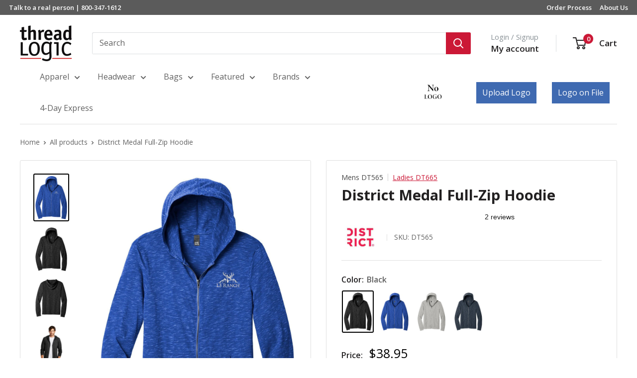

--- FILE ---
content_type: text/html; charset=utf-8
request_url: https://threadlogic.com/products/district-medal-full-zip-hoodiee
body_size: 53829
content:
<!doctype html>

<html class="no-js" lang="en">
  <head>


    <meta charset="utf-8">
    <meta name="viewport" content="width=device-width, initial-scale=1.0, height=device-height, minimum-scale=1.0, maximum-scale=1.0">
    <meta name="theme-color" content="#000000"><meta name="google-site-verification" content="0NL_ObkSM1mMmKeTuYb9ESc3aSCT7HKvZ2uQ_0DqVns" />
    <title>District DT565 Full-Zip Sweatshirt with Custom Embroidery
</title>



    
    <!-- Global site tag (gtag.js) - Google Ads: 1059356651 -->
    <script async src="https://www.googletagmanager.com/gtag/js?id=AW-1059356651"></script>
    <script>
      window.dataLayer = window.dataLayer || [];
      function gtag(){dataLayer.push(arguments);}
      gtag('js', new Date());

      gtag('config', 'AW-1059356651');
    </script>
<!-- Event snippet for All Site Visitors remarketing page -->
    <script>
      gtag('event', 'conversion', {
          'send_to': 'AW-1059356651/iIjICJmL7wIQ6_-R-QM',
          'aw_remarketing_only': true
      });
    </script>

    
      <script>
     gtag('event', 'page_view', {
        'send_to': 'AW-1059356651',
        'ecomm_pagetype': 'product',
        'ecomm_prodid': '4683719868512',
        'ecomm_totalvalue': 38.95

      });
    </script>

    
<!-- <script>(function(w,d,t,r,u){var f,n,i;w[u]=w[u]||[],f=function(){var o={ti:"4035386"};o.q=w[u],w[u]=new UET(o),w[u].push("pageLoad")},n=d.createElement(t),n.src=r,n.async=1,n.onload=n.onreadystatechange=function(){var s=this.readyState;s&&s!=="loaded"&&s!=="complete"||(f(),n.onload=n.onreadystatechange=null)},i=d.getElementsByTagName(t)[0],i.parentNode.insertBefore(n,i)})(window,document,"script","//bat.bing.com/bat.js","uetq");</script> --><meta name="description" content="Customize this District Medal Full-Zip Hoodie DT565 with your logo! Expertly crafted. Proudly worn. Free embroidery, no minimums, fast turnaround.">
<link rel="canonical" href="https://threadlogic.com/products/district-medal-full-zip-hoodiee" />
 <link rel="shortcut icon" href="//threadlogic.com/cdn/shop/files/Favicon-01_96x96.png?v=1613691444" type="image/png"><link rel="preload" as="style" href="//threadlogic.com/cdn/shop/t/190/assets/theme.css?v=110331490828748423541759336430">
    <link rel="preload" as="script" href="//threadlogic.com/cdn/shop/t/190/assets/theme.js?v=83272860274382132041759331517">
    <link rel="preconnect" href="https://cdn.shopify.com">
    <link rel="preconnect" href="https://fonts.shopifycdn.com">
    <link rel="dns-prefetch" href="https://productreviews.shopifycdn.com">
    <link rel="dns-prefetch" href="https://ajax.googleapis.com">
    <link rel="dns-prefetch" href="https://maps.googleapis.com">
    <link rel="dns-prefetch" href="https://maps.gstatic.com">

    <meta property="og:type" content="product">
  <meta property="og:title" content="District Medal Full-Zip Hoodie"><meta property="og:image" content="http://threadlogic.com/cdn/shop/files/DT565_ecf810a7-a074-4f92-aa66-19802677f33b.jpg?v=1712000036">
    <meta property="og:image:secure_url" content="https://threadlogic.com/cdn/shop/files/DT565_ecf810a7-a074-4f92-aa66-19802677f33b.jpg?v=1712000036">
    <meta property="og:image:width" content="1055">
    <meta property="og:image:height" content="1456">
    <meta property="product:availability" content="in stock"><meta property="product:price:amount" content="38.95">
  <meta property="product:price:currency" content="USD"><meta property="og:description" content="Customize this District Medal Full-Zip Hoodie DT565 with your logo! Expertly crafted. Proudly worn. Free embroidery, no minimums, fast turnaround."><meta property="og:url" content="https://threadlogic.com/products/district-medal-full-zip-hoodiee">
<meta property="og:site_name" content="Thread Logic"><meta name="twitter:card" content="summary"><meta name="twitter:title" content="District Medal Full-Zip Hoodie">
  <meta name="twitter:description" content="The District Medal Full-Zip Hoodie is a comfortable casual men&#39;s lightweight zip-up hoodie made of a soft and breathable 90% Combed Ring-Spun Cotton and 10% Polyester blend fabric. This casual staple is a cozy piece with a trendy feel provided by the melange look of the fabric which is also used on cuffs and waistband to provide a minimalistic yet youthful style. All details, from the stitching to the durable zip closure, are high quality.

4.9-ounce, 90/10 combed ring-spun cotton/poly
Front pockets
Self-fabric cuffs and hems
Sizes run true
 


 


 


 


 


 

">
  <meta name="twitter:image" content="https://threadlogic.com/cdn/shop/files/DT565_ecf810a7-a074-4f92-aa66-19802677f33b_600x600_crop_center.jpg?v=1712000036">
    <link rel="preload" href="//threadlogic.com/cdn/fonts/open_sans/opensans_n7.a9393be1574ea8606c68f4441806b2711d0d13e4.woff2" as="font" type="font/woff2" crossorigin><link rel="preload" href="//threadlogic.com/cdn/fonts/open_sans/opensans_n4.c32e4d4eca5273f6d4ee95ddf54b5bbb75fc9b61.woff2" as="font" type="font/woff2" crossorigin><style>
  @font-face {
  font-family: "Open Sans";
  font-weight: 700;
  font-style: normal;
  font-display: swap;
  src: url("//threadlogic.com/cdn/fonts/open_sans/opensans_n7.a9393be1574ea8606c68f4441806b2711d0d13e4.woff2") format("woff2"),
       url("//threadlogic.com/cdn/fonts/open_sans/opensans_n7.7b8af34a6ebf52beb1a4c1d8c73ad6910ec2e553.woff") format("woff");
}

  @font-face {
  font-family: "Open Sans";
  font-weight: 400;
  font-style: normal;
  font-display: swap;
  src: url("//threadlogic.com/cdn/fonts/open_sans/opensans_n4.c32e4d4eca5273f6d4ee95ddf54b5bbb75fc9b61.woff2") format("woff2"),
       url("//threadlogic.com/cdn/fonts/open_sans/opensans_n4.5f3406f8d94162b37bfa232b486ac93ee892406d.woff") format("woff");
}

@font-face {
  font-family: "Open Sans";
  font-weight: 600;
  font-style: normal;
  font-display: swap;
  src: url("//threadlogic.com/cdn/fonts/open_sans/opensans_n6.15aeff3c913c3fe570c19cdfeed14ce10d09fb08.woff2") format("woff2"),
       url("//threadlogic.com/cdn/fonts/open_sans/opensans_n6.14bef14c75f8837a87f70ce22013cb146ee3e9f3.woff") format("woff");
}

@font-face {
  font-family: "Open Sans";
  font-weight: 700;
  font-style: italic;
  font-display: swap;
  src: url("//threadlogic.com/cdn/fonts/open_sans/opensans_i7.916ced2e2ce15f7fcd95d196601a15e7b89ee9a4.woff2") format("woff2"),
       url("//threadlogic.com/cdn/fonts/open_sans/opensans_i7.99a9cff8c86ea65461de497ade3d515a98f8b32a.woff") format("woff");
}


  @font-face {
  font-family: "Open Sans";
  font-weight: 700;
  font-style: normal;
  font-display: swap;
  src: url("//threadlogic.com/cdn/fonts/open_sans/opensans_n7.a9393be1574ea8606c68f4441806b2711d0d13e4.woff2") format("woff2"),
       url("//threadlogic.com/cdn/fonts/open_sans/opensans_n7.7b8af34a6ebf52beb1a4c1d8c73ad6910ec2e553.woff") format("woff");
}

  @font-face {
  font-family: "Open Sans";
  font-weight: 400;
  font-style: italic;
  font-display: swap;
  src: url("//threadlogic.com/cdn/fonts/open_sans/opensans_i4.6f1d45f7a46916cc95c694aab32ecbf7509cbf33.woff2") format("woff2"),
       url("//threadlogic.com/cdn/fonts/open_sans/opensans_i4.4efaa52d5a57aa9a57c1556cc2b7465d18839daa.woff") format("woff");
}

  @font-face {
  font-family: "Open Sans";
  font-weight: 700;
  font-style: italic;
  font-display: swap;
  src: url("//threadlogic.com/cdn/fonts/open_sans/opensans_i7.916ced2e2ce15f7fcd95d196601a15e7b89ee9a4.woff2") format("woff2"),
       url("//threadlogic.com/cdn/fonts/open_sans/opensans_i7.99a9cff8c86ea65461de497ade3d515a98f8b32a.woff") format("woff");
}


  :root {
    --default-text-font-size : 15px;
    --base-text-font-size    : 16px;
    --heading-font-family    : "Open Sans", sans-serif;
    --heading-font-weight    : 700;
    --heading-font-style     : normal;
    --text-font-family       : "Open Sans", sans-serif;
    --text-font-weight       : 400;
    --text-font-style        : normal;
    --text-font-bolder-weight: 600;
    --text-link-decoration   : underline;

    --text-color               : #616161;
    --text-color-rgb           : 97, 97, 97;
    --heading-color            : #222021;
    --border-color             : #dfdfdf;
    --border-color-rgb         : 223, 223, 223;
    --form-border-color        : #d2d2d2;
    --accent-color             : #000000;
    --accent-color-rgb         : 0, 0, 0;
    --link-color               : #cb1836;
    --link-color-hover         : #871024;
    --background               : #ffffff;
    --secondary-background     : #ffffff;
    --secondary-background-rgb : 255, 255, 255;
    --accent-background        : rgba(0, 0, 0, 0.08);

    --input-background: #ffffff;

    --error-color       : #cf0e0e;
    --error-background  : rgba(207, 14, 14, 0.07);
    --success-color     : #1c7b36;
    --success-background: rgba(28, 123, 54, 0.11);

    --primary-button-background      : #cb1836;
    --primary-button-background-rgb  : 203, 24, 54;
    --primary-button-text-color      : #ffffff;
    --secondary-button-background    : #222021;
    --secondary-button-background-rgb: 34, 32, 33;
    --secondary-button-text-color    : #ffffff;

    --header-background      : #ffffff;
    --header-text-color      : #222021;
    --header-light-text-color: #8a9297;
    --header-border-color    : rgba(138, 146, 151, 0.3);
    --header-accent-color    : #cb1836;

    --footer-background-color:    #222021;
    --footer-heading-text-color:  #ffffff;
    --footer-body-text-color:     #ffffff;
    --footer-body-text-color-rgb: 255, 255, 255;
    --footer-accent-color:        #cb1836;
    --footer-accent-color-rgb:    203, 24, 54;
    --footer-border:              none;
    
    --flickity-arrow-color: #acacac;--product-on-sale-accent           : #cf0e0e;
    --product-on-sale-accent-rgb       : 207, 14, 14;
    --product-on-sale-color            : #ffffff;
    --product-in-stock-color           : #1c7b36;
    --product-low-stock-color          : #cf0e0e;
    --product-sold-out-color           : #8a9297;
    --product-custom-label-1-background: #3f6ab1;
    --product-custom-label-1-color     : #ffffff;
    --product-custom-label-2-background: #8a44ae;
    --product-custom-label-2-color     : #ffffff;
    --product-review-star-color        : #ffbd00;

    --mobile-container-gutter : 20px;
    --desktop-container-gutter: 40px;

    /* Shopify related variables */
    --payment-terms-background-color: #ffffff;
  }
</style>

<script>
  // IE11 does not have support for CSS variables, so we have to polyfill them
  if (!(((window || {}).CSS || {}).supports && window.CSS.supports('(--a: 0)'))) {
    const script = document.createElement('script');
    script.type = 'text/javascript';
    script.src = 'https://cdn.jsdelivr.net/npm/css-vars-ponyfill@2';
    script.onload = function() {
      cssVars({});
    };

    document.getElementsByTagName('head')[0].appendChild(script);
  }
</script>


    <script>window.performance && window.performance.mark && window.performance.mark('shopify.content_for_header.start');</script><meta name="facebook-domain-verification" content="fqwsuzhzajqqs1gsgy4hqwojlnr8q8">
<meta id="shopify-digital-wallet" name="shopify-digital-wallet" content="/8666710112/digital_wallets/dialog">
<meta name="shopify-checkout-api-token" content="6e1f7e47423f5b501c68bad3c54239f4">
<meta id="in-context-paypal-metadata" data-shop-id="8666710112" data-venmo-supported="false" data-environment="production" data-locale="en_US" data-paypal-v4="true" data-currency="USD">
<link rel="alternate" type="application/json+oembed" href="https://threadlogic.com/products/district-medal-full-zip-hoodiee.oembed">
<script async="async" src="/checkouts/internal/preloads.js?locale=en-US"></script>
<script id="shopify-features" type="application/json">{"accessToken":"6e1f7e47423f5b501c68bad3c54239f4","betas":["rich-media-storefront-analytics"],"domain":"threadlogic.com","predictiveSearch":true,"shopId":8666710112,"locale":"en"}</script>
<script>var Shopify = Shopify || {};
Shopify.shop = "thread-logic-store.myshopify.com";
Shopify.locale = "en";
Shopify.currency = {"active":"USD","rate":"1.0"};
Shopify.country = "US";
Shopify.theme = {"name":"Copy of Copy of Copy of updated theme (check seo)","id":136955789408,"schema_name":"Warehouse","schema_version":"6.3.0","theme_store_id":871,"role":"main"};
Shopify.theme.handle = "null";
Shopify.theme.style = {"id":null,"handle":null};
Shopify.cdnHost = "threadlogic.com/cdn";
Shopify.routes = Shopify.routes || {};
Shopify.routes.root = "/";</script>
<script type="module">!function(o){(o.Shopify=o.Shopify||{}).modules=!0}(window);</script>
<script>!function(o){function n(){var o=[];function n(){o.push(Array.prototype.slice.apply(arguments))}return n.q=o,n}var t=o.Shopify=o.Shopify||{};t.loadFeatures=n(),t.autoloadFeatures=n()}(window);</script>
<script id="shop-js-analytics" type="application/json">{"pageType":"product"}</script>
<script defer="defer" async type="module" src="//threadlogic.com/cdn/shopifycloud/shop-js/modules/v2/client.init-shop-cart-sync_BApSsMSl.en.esm.js"></script>
<script defer="defer" async type="module" src="//threadlogic.com/cdn/shopifycloud/shop-js/modules/v2/chunk.common_CBoos6YZ.esm.js"></script>
<script type="module">
  await import("//threadlogic.com/cdn/shopifycloud/shop-js/modules/v2/client.init-shop-cart-sync_BApSsMSl.en.esm.js");
await import("//threadlogic.com/cdn/shopifycloud/shop-js/modules/v2/chunk.common_CBoos6YZ.esm.js");

  window.Shopify.SignInWithShop?.initShopCartSync?.({"fedCMEnabled":true,"windoidEnabled":true});

</script>
<script>(function() {
  var isLoaded = false;
  function asyncLoad() {
    if (isLoaded) return;
    isLoaded = true;
    var urls = ["https:\/\/d23dclunsivw3h.cloudfront.net\/redirect-app.js?shop=thread-logic-store.myshopify.com","https:\/\/ecommplugins-trustboxsettings.trustpilot.com\/thread-logic-store.myshopify.com.js?settings=1704230614456\u0026shop=thread-logic-store.myshopify.com","https:\/\/widget.trustpilot.com\/bootstrap\/v5\/tp.widget.sync.bootstrap.min.js?shop=thread-logic-store.myshopify.com","https:\/\/ecommplugins-scripts.trustpilot.com\/v2.1\/js\/header.min.js?settings=eyJrZXkiOiJxcnk1bHZHZFROTHpCSlZtIiwicyI6InNrdSJ9\u0026shop=thread-logic-store.myshopify.com","\/\/code.tidio.co\/pxcmub7e3acagch4gijmg8ochpk6gzmu.js?shop=thread-logic-store.myshopify.com","https:\/\/pfp-app.herokuapp.com\/get_script\/467b06f6fc4811eb8a489ea6f13aa2a1.js?v=232008\u0026shop=thread-logic-store.myshopify.com","\/\/www.powr.io\/powr.js?powr-token=thread-logic-store.myshopify.com\u0026external-type=shopify\u0026shop=thread-logic-store.myshopify.com","https:\/\/widgets.automizely.com\/pages\/v1\/pages.js?store_connection_id=59c639dc03f54fd783eaedbb68e55062\u0026mapped_org_id=77ba23af5e4b407b9ccae1f9cf609e2d_v1\u0026shop=thread-logic-store.myshopify.com","https:\/\/orderstatus.w3apps.co\/js\/orderlookup.js?shop=thread-logic-store.myshopify.com"];
    for (var i = 0; i < urls.length; i++) {
      var s = document.createElement('script');
      s.type = 'text/javascript';
      s.async = true;
      s.src = urls[i];
      var x = document.getElementsByTagName('script')[0];
      x.parentNode.insertBefore(s, x);
    }
  };
  if(window.attachEvent) {
    window.attachEvent('onload', asyncLoad);
  } else {
    window.addEventListener('load', asyncLoad, false);
  }
})();</script>
<script id="__st">var __st={"a":8666710112,"offset":-21600,"reqid":"dfb24084-1da5-4708-916d-df42d81aa628-1768866777","pageurl":"threadlogic.com\/products\/district-medal-full-zip-hoodiee","u":"f10f85d77002","p":"product","rtyp":"product","rid":4683719868512};</script>
<script>window.ShopifyPaypalV4VisibilityTracking = true;</script>
<script id="captcha-bootstrap">!function(){'use strict';const t='contact',e='account',n='new_comment',o=[[t,t],['blogs',n],['comments',n],[t,'customer']],c=[[e,'customer_login'],[e,'guest_login'],[e,'recover_customer_password'],[e,'create_customer']],r=t=>t.map((([t,e])=>`form[action*='/${t}']:not([data-nocaptcha='true']) input[name='form_type'][value='${e}']`)).join(','),a=t=>()=>t?[...document.querySelectorAll(t)].map((t=>t.form)):[];function s(){const t=[...o],e=r(t);return a(e)}const i='password',u='form_key',d=['recaptcha-v3-token','g-recaptcha-response','h-captcha-response',i],f=()=>{try{return window.sessionStorage}catch{return}},m='__shopify_v',_=t=>t.elements[u];function p(t,e,n=!1){try{const o=window.sessionStorage,c=JSON.parse(o.getItem(e)),{data:r}=function(t){const{data:e,action:n}=t;return t[m]||n?{data:e,action:n}:{data:t,action:n}}(c);for(const[e,n]of Object.entries(r))t.elements[e]&&(t.elements[e].value=n);n&&o.removeItem(e)}catch(o){console.error('form repopulation failed',{error:o})}}const l='form_type',E='cptcha';function T(t){t.dataset[E]=!0}const w=window,h=w.document,L='Shopify',v='ce_forms',y='captcha';let A=!1;((t,e)=>{const n=(g='f06e6c50-85a8-45c8-87d0-21a2b65856fe',I='https://cdn.shopify.com/shopifycloud/storefront-forms-hcaptcha/ce_storefront_forms_captcha_hcaptcha.v1.5.2.iife.js',D={infoText:'Protected by hCaptcha',privacyText:'Privacy',termsText:'Terms'},(t,e,n)=>{const o=w[L][v],c=o.bindForm;if(c)return c(t,g,e,D).then(n);var r;o.q.push([[t,g,e,D],n]),r=I,A||(h.body.append(Object.assign(h.createElement('script'),{id:'captcha-provider',async:!0,src:r})),A=!0)});var g,I,D;w[L]=w[L]||{},w[L][v]=w[L][v]||{},w[L][v].q=[],w[L][y]=w[L][y]||{},w[L][y].protect=function(t,e){n(t,void 0,e),T(t)},Object.freeze(w[L][y]),function(t,e,n,w,h,L){const[v,y,A,g]=function(t,e,n){const i=e?o:[],u=t?c:[],d=[...i,...u],f=r(d),m=r(i),_=r(d.filter((([t,e])=>n.includes(e))));return[a(f),a(m),a(_),s()]}(w,h,L),I=t=>{const e=t.target;return e instanceof HTMLFormElement?e:e&&e.form},D=t=>v().includes(t);t.addEventListener('submit',(t=>{const e=I(t);if(!e)return;const n=D(e)&&!e.dataset.hcaptchaBound&&!e.dataset.recaptchaBound,o=_(e),c=g().includes(e)&&(!o||!o.value);(n||c)&&t.preventDefault(),c&&!n&&(function(t){try{if(!f())return;!function(t){const e=f();if(!e)return;const n=_(t);if(!n)return;const o=n.value;o&&e.removeItem(o)}(t);const e=Array.from(Array(32),(()=>Math.random().toString(36)[2])).join('');!function(t,e){_(t)||t.append(Object.assign(document.createElement('input'),{type:'hidden',name:u})),t.elements[u].value=e}(t,e),function(t,e){const n=f();if(!n)return;const o=[...t.querySelectorAll(`input[type='${i}']`)].map((({name:t})=>t)),c=[...d,...o],r={};for(const[a,s]of new FormData(t).entries())c.includes(a)||(r[a]=s);n.setItem(e,JSON.stringify({[m]:1,action:t.action,data:r}))}(t,e)}catch(e){console.error('failed to persist form',e)}}(e),e.submit())}));const S=(t,e)=>{t&&!t.dataset[E]&&(n(t,e.some((e=>e===t))),T(t))};for(const o of['focusin','change'])t.addEventListener(o,(t=>{const e=I(t);D(e)&&S(e,y())}));const B=e.get('form_key'),M=e.get(l),P=B&&M;t.addEventListener('DOMContentLoaded',(()=>{const t=y();if(P)for(const e of t)e.elements[l].value===M&&p(e,B);[...new Set([...A(),...v().filter((t=>'true'===t.dataset.shopifyCaptcha))])].forEach((e=>S(e,t)))}))}(h,new URLSearchParams(w.location.search),n,t,e,['guest_login'])})(!0,!0)}();</script>
<script integrity="sha256-4kQ18oKyAcykRKYeNunJcIwy7WH5gtpwJnB7kiuLZ1E=" data-source-attribution="shopify.loadfeatures" defer="defer" src="//threadlogic.com/cdn/shopifycloud/storefront/assets/storefront/load_feature-a0a9edcb.js" crossorigin="anonymous"></script>
<script data-source-attribution="shopify.dynamic_checkout.dynamic.init">var Shopify=Shopify||{};Shopify.PaymentButton=Shopify.PaymentButton||{isStorefrontPortableWallets:!0,init:function(){window.Shopify.PaymentButton.init=function(){};var t=document.createElement("script");t.src="https://threadlogic.com/cdn/shopifycloud/portable-wallets/latest/portable-wallets.en.js",t.type="module",document.head.appendChild(t)}};
</script>
<script data-source-attribution="shopify.dynamic_checkout.buyer_consent">
  function portableWalletsHideBuyerConsent(e){var t=document.getElementById("shopify-buyer-consent"),n=document.getElementById("shopify-subscription-policy-button");t&&n&&(t.classList.add("hidden"),t.setAttribute("aria-hidden","true"),n.removeEventListener("click",e))}function portableWalletsShowBuyerConsent(e){var t=document.getElementById("shopify-buyer-consent"),n=document.getElementById("shopify-subscription-policy-button");t&&n&&(t.classList.remove("hidden"),t.removeAttribute("aria-hidden"),n.addEventListener("click",e))}window.Shopify?.PaymentButton&&(window.Shopify.PaymentButton.hideBuyerConsent=portableWalletsHideBuyerConsent,window.Shopify.PaymentButton.showBuyerConsent=portableWalletsShowBuyerConsent);
</script>
<script data-source-attribution="shopify.dynamic_checkout.cart.bootstrap">document.addEventListener("DOMContentLoaded",(function(){function t(){return document.querySelector("shopify-accelerated-checkout-cart, shopify-accelerated-checkout")}if(t())Shopify.PaymentButton.init();else{new MutationObserver((function(e,n){t()&&(Shopify.PaymentButton.init(),n.disconnect())})).observe(document.body,{childList:!0,subtree:!0})}}));
</script>
<link id="shopify-accelerated-checkout-styles" rel="stylesheet" media="screen" href="https://threadlogic.com/cdn/shopifycloud/portable-wallets/latest/accelerated-checkout-backwards-compat.css" crossorigin="anonymous">
<style id="shopify-accelerated-checkout-cart">
        #shopify-buyer-consent {
  margin-top: 1em;
  display: inline-block;
  width: 100%;
}

#shopify-buyer-consent.hidden {
  display: none;
}

#shopify-subscription-policy-button {
  background: none;
  border: none;
  padding: 0;
  text-decoration: underline;
  font-size: inherit;
  cursor: pointer;
}

#shopify-subscription-policy-button::before {
  box-shadow: none;
}

      </style>

<script>window.performance && window.performance.mark && window.performance.mark('shopify.content_for_header.end');</script>

    <link rel="stylesheet" href="//threadlogic.com/cdn/shop/t/190/assets/theme.css?v=110331490828748423541759336430">
    <link rel="stylesheet" href="//threadlogic.com/cdn/shop/t/190/assets/pn-custom.css?v=51334530570641544371759331515">
    <link rel="preload" as="script" href="//threadlogic.com/cdn/shop/t/190/assets/logo-upload.js?v=166949227588912353071759331505"> 
    <link href="//threadlogic.com/cdn/shop/t/190/assets/logo-upload.css?v=136595185408139328341759331505" rel="stylesheet" type="text/css" media="all" />
    
       <link rel="preload" as="script" href="//threadlogic.com/cdn/shop/t/190/assets/blueimp-jquery.ui.widget.js?v=11567595771158120061759331419">
      <link rel="preload" as="script" href="//threadlogic.com/cdn/shop/t/190/assets/blueimp-jquery.iframe-transport.js?v=55610820773467321611759331418">
      <link rel="preload" as="script" href="//threadlogic.com/cdn/shop/t/190/assets/blueimp-jquery.fileupload.js?v=165378899015369157421759331418">
      <link rel="preload" as="script" href="//threadlogic.com/cdn/shop/t/190/assets/cloudinary-jquery-file-upload.js?v=182172400259282896161759331428">

      <link href="//threadlogic.com/cdn/shop/t/190/assets/pn-product-custom.css?v=56947142877650982291759331516" rel="stylesheet" type="text/css" media="all" />
      
    

    

    

    <script type="application/ld+json">{"@context":"http:\/\/schema.org\/","@id":"\/products\/district-medal-full-zip-hoodiee#product","@type":"ProductGroup","brand":{"@type":"Brand","name":"District"},"category":"Full Zips","description":"The District Medal Full-Zip Hoodie is a comfortable casual men's lightweight zip-up hoodie made of a soft and breathable 90% Combed Ring-Spun Cotton and 10% Polyester blend fabric. This casual staple is a cozy piece with a trendy feel provided by the melange look of the fabric which is also used on cuffs and waistband to provide a minimalistic yet youthful style. All details, from the stitching to the durable zip closure, are high quality.\n\n4.9-ounce, 90\/10 combed ring-spun cotton\/poly\nFront pockets\nSelf-fabric cuffs and hems\nSizes run true\n \n\n\n \n\n\n \n\n\n \n\n\n \n\n\n \n\n","hasVariant":[{"@id":"\/products\/district-medal-full-zip-hoodiee?variant=32500622131296#variant","@type":"Product","gtin":"00191265666497","image":"https:\/\/threadlogic.com\/cdn\/shop\/files\/District-Medal-Full-Zip-Hoodie-Black-S-1.jpg?v=1712000036\u0026width=1920","name":"District Medal Full-Zip Hoodie - Black \/ S","offers":{"@id":"\/products\/district-medal-full-zip-hoodiee?variant=32500622131296#offer","@type":"Offer","availability":"http:\/\/schema.org\/InStock","price":"38.95","priceCurrency":"USD","url":"https:\/\/threadlogic.com\/products\/district-medal-full-zip-hoodiee?variant=32500622131296"},"sku":"DT565"},{"@id":"\/products\/district-medal-full-zip-hoodiee?variant=32500628586592#variant","@type":"Product","gtin":"00191265666572","image":"https:\/\/threadlogic.com\/cdn\/shop\/files\/District-Medal-Full-Zip-Hoodie-Deep-Royal-S-5.jpg?v=1712000036\u0026width=1920","name":"District Medal Full-Zip Hoodie - Deep Royal \/ S","offers":{"@id":"\/products\/district-medal-full-zip-hoodiee?variant=32500628586592#offer","@type":"Offer","availability":"http:\/\/schema.org\/OutOfStock","price":"38.95","priceCurrency":"USD","url":"https:\/\/threadlogic.com\/products\/district-medal-full-zip-hoodiee?variant=32500628586592"},"sku":"DT565"},{"@id":"\/products\/district-medal-full-zip-hoodiee?variant=32500629209184#variant","@type":"Product","gtin":"00191265666657","image":"https:\/\/threadlogic.com\/cdn\/shop\/files\/District-Medal-Full-Zip-Hoodie-Light-Grey-S-9.jpg?v=1712000036\u0026width=1920","name":"District Medal Full-Zip Hoodie - Light Grey \/ S","offers":{"@id":"\/products\/district-medal-full-zip-hoodiee?variant=32500629209184#offer","@type":"Offer","availability":"http:\/\/schema.org\/InStock","price":"38.95","priceCurrency":"USD","url":"https:\/\/threadlogic.com\/products\/district-medal-full-zip-hoodiee?variant=32500629209184"},"sku":"DT565"},{"@id":"\/products\/district-medal-full-zip-hoodiee?variant=32500631502944#variant","@type":"Product","gtin":"00191265666732","image":"https:\/\/threadlogic.com\/cdn\/shop\/files\/District-Medal-Full-Zip-Hoodie-New-Navy-S-13.jpg?v=1712000036\u0026width=1920","name":"District Medal Full-Zip Hoodie - New Navy \/ S","offers":{"@id":"\/products\/district-medal-full-zip-hoodiee?variant=32500631502944#offer","@type":"Offer","availability":"http:\/\/schema.org\/InStock","price":"38.95","priceCurrency":"USD","url":"https:\/\/threadlogic.com\/products\/district-medal-full-zip-hoodiee?variant=32500631502944"},"sku":"DT565"},{"@id":"\/products\/district-medal-full-zip-hoodiee?variant=32500622229600#variant","@type":"Product","gtin":"00191265666480","image":"https:\/\/threadlogic.com\/cdn\/shop\/files\/District-Medal-Full-Zip-Hoodie-Black-S-1.jpg?v=1712000036\u0026width=1920","name":"District Medal Full-Zip Hoodie - Black \/ M","offers":{"@id":"\/products\/district-medal-full-zip-hoodiee?variant=32500622229600#offer","@type":"Offer","availability":"http:\/\/schema.org\/InStock","price":"38.95","priceCurrency":"USD","url":"https:\/\/threadlogic.com\/products\/district-medal-full-zip-hoodiee?variant=32500622229600"},"sku":"DT565"},{"@id":"\/products\/district-medal-full-zip-hoodiee?variant=32500628619360#variant","@type":"Product","gtin":"00191265666565","image":"https:\/\/threadlogic.com\/cdn\/shop\/files\/District-Medal-Full-Zip-Hoodie-Deep-Royal-S-5.jpg?v=1712000036\u0026width=1920","name":"District Medal Full-Zip Hoodie - Deep Royal \/ M","offers":{"@id":"\/products\/district-medal-full-zip-hoodiee?variant=32500628619360#offer","@type":"Offer","availability":"http:\/\/schema.org\/InStock","price":"38.95","priceCurrency":"USD","url":"https:\/\/threadlogic.com\/products\/district-medal-full-zip-hoodiee?variant=32500628619360"},"sku":"DT565"},{"@id":"\/products\/district-medal-full-zip-hoodiee?variant=32500629274720#variant","@type":"Product","gtin":"00191265666640","image":"https:\/\/threadlogic.com\/cdn\/shop\/files\/District-Medal-Full-Zip-Hoodie-Light-Grey-S-9.jpg?v=1712000036\u0026width=1920","name":"District Medal Full-Zip Hoodie - Light Grey \/ M","offers":{"@id":"\/products\/district-medal-full-zip-hoodiee?variant=32500629274720#offer","@type":"Offer","availability":"http:\/\/schema.org\/InStock","price":"38.95","priceCurrency":"USD","url":"https:\/\/threadlogic.com\/products\/district-medal-full-zip-hoodiee?variant=32500629274720"},"sku":"DT565"},{"@id":"\/products\/district-medal-full-zip-hoodiee?variant=32500631634016#variant","@type":"Product","gtin":"00191265666725","image":"https:\/\/threadlogic.com\/cdn\/shop\/files\/District-Medal-Full-Zip-Hoodie-New-Navy-S-13.jpg?v=1712000036\u0026width=1920","name":"District Medal Full-Zip Hoodie - New Navy \/ M","offers":{"@id":"\/products\/district-medal-full-zip-hoodiee?variant=32500631634016#offer","@type":"Offer","availability":"http:\/\/schema.org\/InStock","price":"38.95","priceCurrency":"USD","url":"https:\/\/threadlogic.com\/products\/district-medal-full-zip-hoodiee?variant=32500631634016"},"sku":"DT565"},{"@id":"\/products\/district-medal-full-zip-hoodiee?variant=32500622295136#variant","@type":"Product","gtin":"00191265666473","image":"https:\/\/threadlogic.com\/cdn\/shop\/files\/District-Medal-Full-Zip-Hoodie-Black-S-1.jpg?v=1712000036\u0026width=1920","name":"District Medal Full-Zip Hoodie - Black \/ L","offers":{"@id":"\/products\/district-medal-full-zip-hoodiee?variant=32500622295136#offer","@type":"Offer","availability":"http:\/\/schema.org\/InStock","price":"38.95","priceCurrency":"USD","url":"https:\/\/threadlogic.com\/products\/district-medal-full-zip-hoodiee?variant=32500622295136"},"sku":"DT565"},{"@id":"\/products\/district-medal-full-zip-hoodiee?variant=32500628652128#variant","@type":"Product","gtin":"00191265666558","image":"https:\/\/threadlogic.com\/cdn\/shop\/files\/District-Medal-Full-Zip-Hoodie-Deep-Royal-S-5.jpg?v=1712000036\u0026width=1920","name":"District Medal Full-Zip Hoodie - Deep Royal \/ L","offers":{"@id":"\/products\/district-medal-full-zip-hoodiee?variant=32500628652128#offer","@type":"Offer","availability":"http:\/\/schema.org\/OutOfStock","price":"38.95","priceCurrency":"USD","url":"https:\/\/threadlogic.com\/products\/district-medal-full-zip-hoodiee?variant=32500628652128"},"sku":"DT565"},{"@id":"\/products\/district-medal-full-zip-hoodiee?variant=32500629307488#variant","@type":"Product","gtin":"00191265666633","image":"https:\/\/threadlogic.com\/cdn\/shop\/files\/District-Medal-Full-Zip-Hoodie-Light-Grey-S-9.jpg?v=1712000036\u0026width=1920","name":"District Medal Full-Zip Hoodie - Light Grey \/ L","offers":{"@id":"\/products\/district-medal-full-zip-hoodiee?variant=32500629307488#offer","@type":"Offer","availability":"http:\/\/schema.org\/InStock","price":"38.95","priceCurrency":"USD","url":"https:\/\/threadlogic.com\/products\/district-medal-full-zip-hoodiee?variant=32500629307488"},"sku":"DT565"},{"@id":"\/products\/district-medal-full-zip-hoodiee?variant=32500631666784#variant","@type":"Product","gtin":"00191265666718","image":"https:\/\/threadlogic.com\/cdn\/shop\/files\/District-Medal-Full-Zip-Hoodie-New-Navy-S-13.jpg?v=1712000036\u0026width=1920","name":"District Medal Full-Zip Hoodie - New Navy \/ L","offers":{"@id":"\/products\/district-medal-full-zip-hoodiee?variant=32500631666784#offer","@type":"Offer","availability":"http:\/\/schema.org\/InStock","price":"38.95","priceCurrency":"USD","url":"https:\/\/threadlogic.com\/products\/district-medal-full-zip-hoodiee?variant=32500631666784"},"sku":"DT565"},{"@id":"\/products\/district-medal-full-zip-hoodiee?variant=32500622360672#variant","@type":"Product","gtin":"00191265666503","image":"https:\/\/threadlogic.com\/cdn\/shop\/files\/District-Medal-Full-Zip-Hoodie-Black-S-1.jpg?v=1712000036\u0026width=1920","name":"District Medal Full-Zip Hoodie - Black \/ XL","offers":{"@id":"\/products\/district-medal-full-zip-hoodiee?variant=32500622360672#offer","@type":"Offer","availability":"http:\/\/schema.org\/InStock","price":"38.95","priceCurrency":"USD","url":"https:\/\/threadlogic.com\/products\/district-medal-full-zip-hoodiee?variant=32500622360672"},"sku":"DT565"},{"@id":"\/products\/district-medal-full-zip-hoodiee?variant=32500628684896#variant","@type":"Product","gtin":"00191265666589","image":"https:\/\/threadlogic.com\/cdn\/shop\/files\/District-Medal-Full-Zip-Hoodie-Deep-Royal-S-5.jpg?v=1712000036\u0026width=1920","name":"District Medal Full-Zip Hoodie - Deep Royal \/ XL","offers":{"@id":"\/products\/district-medal-full-zip-hoodiee?variant=32500628684896#offer","@type":"Offer","availability":"http:\/\/schema.org\/InStock","price":"38.95","priceCurrency":"USD","url":"https:\/\/threadlogic.com\/products\/district-medal-full-zip-hoodiee?variant=32500628684896"},"sku":"DT565"},{"@id":"\/products\/district-medal-full-zip-hoodiee?variant=32500629340256#variant","@type":"Product","gtin":"00191265666664","image":"https:\/\/threadlogic.com\/cdn\/shop\/files\/District-Medal-Full-Zip-Hoodie-Light-Grey-S-9.jpg?v=1712000036\u0026width=1920","name":"District Medal Full-Zip Hoodie - Light Grey \/ XL","offers":{"@id":"\/products\/district-medal-full-zip-hoodiee?variant=32500629340256#offer","@type":"Offer","availability":"http:\/\/schema.org\/InStock","price":"38.95","priceCurrency":"USD","url":"https:\/\/threadlogic.com\/products\/district-medal-full-zip-hoodiee?variant=32500629340256"},"sku":"DT565"},{"@id":"\/products\/district-medal-full-zip-hoodiee?variant=32500631699552#variant","@type":"Product","gtin":"00191265666749","image":"https:\/\/threadlogic.com\/cdn\/shop\/files\/District-Medal-Full-Zip-Hoodie-New-Navy-S-13.jpg?v=1712000036\u0026width=1920","name":"District Medal Full-Zip Hoodie - New Navy \/ XL","offers":{"@id":"\/products\/district-medal-full-zip-hoodiee?variant=32500631699552#offer","@type":"Offer","availability":"http:\/\/schema.org\/InStock","price":"38.95","priceCurrency":"USD","url":"https:\/\/threadlogic.com\/products\/district-medal-full-zip-hoodiee?variant=32500631699552"},"sku":"DT565"},{"@id":"\/products\/district-medal-full-zip-hoodiee?variant=32500622426208#variant","@type":"Product","gtin":"00191265666442","image":"https:\/\/threadlogic.com\/cdn\/shop\/files\/District-Medal-Full-Zip-Hoodie-Black-S-1.jpg?v=1712000036\u0026width=1920","name":"District Medal Full-Zip Hoodie - Black \/ 2XL","offers":{"@id":"\/products\/district-medal-full-zip-hoodiee?variant=32500622426208#offer","@type":"Offer","availability":"http:\/\/schema.org\/InStock","price":"40.95","priceCurrency":"USD","url":"https:\/\/threadlogic.com\/products\/district-medal-full-zip-hoodiee?variant=32500622426208"},"sku":"DT565"},{"@id":"\/products\/district-medal-full-zip-hoodiee?variant=32500628717664#variant","@type":"Product","gtin":"00191265666527","image":"https:\/\/threadlogic.com\/cdn\/shop\/files\/District-Medal-Full-Zip-Hoodie-Deep-Royal-S-5.jpg?v=1712000036\u0026width=1920","name":"District Medal Full-Zip Hoodie - Deep Royal \/ 2XL","offers":{"@id":"\/products\/district-medal-full-zip-hoodiee?variant=32500628717664#offer","@type":"Offer","availability":"http:\/\/schema.org\/InStock","price":"40.95","priceCurrency":"USD","url":"https:\/\/threadlogic.com\/products\/district-medal-full-zip-hoodiee?variant=32500628717664"},"sku":"DT565"},{"@id":"\/products\/district-medal-full-zip-hoodiee?variant=32500629373024#variant","@type":"Product","gtin":"00191265666602","image":"https:\/\/threadlogic.com\/cdn\/shop\/files\/District-Medal-Full-Zip-Hoodie-Light-Grey-S-9.jpg?v=1712000036\u0026width=1920","name":"District Medal Full-Zip Hoodie - Light Grey \/ 2XL","offers":{"@id":"\/products\/district-medal-full-zip-hoodiee?variant=32500629373024#offer","@type":"Offer","availability":"http:\/\/schema.org\/InStock","price":"40.95","priceCurrency":"USD","url":"https:\/\/threadlogic.com\/products\/district-medal-full-zip-hoodiee?variant=32500629373024"},"sku":"DT565"},{"@id":"\/products\/district-medal-full-zip-hoodiee?variant=32500631732320#variant","@type":"Product","gtin":"00191265666688","image":"https:\/\/threadlogic.com\/cdn\/shop\/files\/District-Medal-Full-Zip-Hoodie-New-Navy-S-13.jpg?v=1712000036\u0026width=1920","name":"District Medal Full-Zip Hoodie - New Navy \/ 2XL","offers":{"@id":"\/products\/district-medal-full-zip-hoodiee?variant=32500631732320#offer","@type":"Offer","availability":"http:\/\/schema.org\/InStock","price":"40.95","priceCurrency":"USD","url":"https:\/\/threadlogic.com\/products\/district-medal-full-zip-hoodiee?variant=32500631732320"},"sku":"DT565"},{"@id":"\/products\/district-medal-full-zip-hoodiee?variant=32500622491744#variant","@type":"Product","gtin":"00191265666459","image":"https:\/\/threadlogic.com\/cdn\/shop\/files\/District-Medal-Full-Zip-Hoodie-Black-S-1.jpg?v=1712000036\u0026width=1920","name":"District Medal Full-Zip Hoodie - Black \/ 3XL","offers":{"@id":"\/products\/district-medal-full-zip-hoodiee?variant=32500622491744#offer","@type":"Offer","availability":"http:\/\/schema.org\/InStock","price":"40.95","priceCurrency":"USD","url":"https:\/\/threadlogic.com\/products\/district-medal-full-zip-hoodiee?variant=32500622491744"},"sku":"DT565"},{"@id":"\/products\/district-medal-full-zip-hoodiee?variant=32500628750432#variant","@type":"Product","gtin":"00191265666534","image":"https:\/\/threadlogic.com\/cdn\/shop\/files\/District-Medal-Full-Zip-Hoodie-Deep-Royal-S-5.jpg?v=1712000036\u0026width=1920","name":"District Medal Full-Zip Hoodie - Deep Royal \/ 3XL","offers":{"@id":"\/products\/district-medal-full-zip-hoodiee?variant=32500628750432#offer","@type":"Offer","availability":"http:\/\/schema.org\/InStock","price":"40.95","priceCurrency":"USD","url":"https:\/\/threadlogic.com\/products\/district-medal-full-zip-hoodiee?variant=32500628750432"},"sku":"DT565"},{"@id":"\/products\/district-medal-full-zip-hoodiee?variant=32500629405792#variant","@type":"Product","gtin":"00191265666619","image":"https:\/\/threadlogic.com\/cdn\/shop\/files\/District-Medal-Full-Zip-Hoodie-Light-Grey-S-9.jpg?v=1712000036\u0026width=1920","name":"District Medal Full-Zip Hoodie - Light Grey \/ 3XL","offers":{"@id":"\/products\/district-medal-full-zip-hoodiee?variant=32500629405792#offer","@type":"Offer","availability":"http:\/\/schema.org\/InStock","price":"40.95","priceCurrency":"USD","url":"https:\/\/threadlogic.com\/products\/district-medal-full-zip-hoodiee?variant=32500629405792"},"sku":"DT565"},{"@id":"\/products\/district-medal-full-zip-hoodiee?variant=32500631765088#variant","@type":"Product","gtin":"00191265666695","image":"https:\/\/threadlogic.com\/cdn\/shop\/files\/District-Medal-Full-Zip-Hoodie-New-Navy-S-13.jpg?v=1712000036\u0026width=1920","name":"District Medal Full-Zip Hoodie - New Navy \/ 3XL","offers":{"@id":"\/products\/district-medal-full-zip-hoodiee?variant=32500631765088#offer","@type":"Offer","availability":"http:\/\/schema.org\/InStock","price":"40.95","priceCurrency":"USD","url":"https:\/\/threadlogic.com\/products\/district-medal-full-zip-hoodiee?variant=32500631765088"},"sku":"DT565"},{"@id":"\/products\/district-medal-full-zip-hoodiee?variant=32500622557280#variant","@type":"Product","gtin":"00191265666466","image":"https:\/\/threadlogic.com\/cdn\/shop\/files\/District-Medal-Full-Zip-Hoodie-Black-S-1.jpg?v=1712000036\u0026width=1920","name":"District Medal Full-Zip Hoodie - Black \/ 4XL","offers":{"@id":"\/products\/district-medal-full-zip-hoodiee?variant=32500622557280#offer","@type":"Offer","availability":"http:\/\/schema.org\/InStock","price":"40.95","priceCurrency":"USD","url":"https:\/\/threadlogic.com\/products\/district-medal-full-zip-hoodiee?variant=32500622557280"},"sku":"DT565"},{"@id":"\/products\/district-medal-full-zip-hoodiee?variant=32500628783200#variant","@type":"Product","gtin":"00191265666541","image":"https:\/\/threadlogic.com\/cdn\/shop\/files\/District-Medal-Full-Zip-Hoodie-Deep-Royal-S-5.jpg?v=1712000036\u0026width=1920","name":"District Medal Full-Zip Hoodie - Deep Royal \/ 4XL","offers":{"@id":"\/products\/district-medal-full-zip-hoodiee?variant=32500628783200#offer","@type":"Offer","availability":"http:\/\/schema.org\/OutOfStock","price":"40.95","priceCurrency":"USD","url":"https:\/\/threadlogic.com\/products\/district-medal-full-zip-hoodiee?variant=32500628783200"},"sku":"DT565"},{"@id":"\/products\/district-medal-full-zip-hoodiee?variant=32500629504096#variant","@type":"Product","gtin":"00191265666626","image":"https:\/\/threadlogic.com\/cdn\/shop\/files\/District-Medal-Full-Zip-Hoodie-Light-Grey-S-9.jpg?v=1712000036\u0026width=1920","name":"District Medal Full-Zip Hoodie - Light Grey \/ 4XL","offers":{"@id":"\/products\/district-medal-full-zip-hoodiee?variant=32500629504096#offer","@type":"Offer","availability":"http:\/\/schema.org\/InStock","price":"40.95","priceCurrency":"USD","url":"https:\/\/threadlogic.com\/products\/district-medal-full-zip-hoodiee?variant=32500629504096"},"sku":"DT565"},{"@id":"\/products\/district-medal-full-zip-hoodiee?variant=32500631830624#variant","@type":"Product","gtin":"00191265666701","image":"https:\/\/threadlogic.com\/cdn\/shop\/files\/District-Medal-Full-Zip-Hoodie-New-Navy-S-13.jpg?v=1712000036\u0026width=1920","name":"District Medal Full-Zip Hoodie - New Navy \/ 4XL","offers":{"@id":"\/products\/district-medal-full-zip-hoodiee?variant=32500631830624#offer","@type":"Offer","availability":"http:\/\/schema.org\/InStock","price":"40.95","priceCurrency":"USD","url":"https:\/\/threadlogic.com\/products\/district-medal-full-zip-hoodiee?variant=32500631830624"},"sku":"DT565"}],"name":"District Medal Full-Zip Hoodie","productGroupID":"4683719868512","url":"https:\/\/threadlogic.com\/products\/district-medal-full-zip-hoodiee"}</script><script type="application/ld+json">
  {
    "@context": "https://schema.org",
    "@type": "BreadcrumbList",
    "itemListElement": [{
        "@type": "ListItem",
        "position": 1,
        "name": "Home",
        "item": "https://threadlogic.com"
      },{
            "@type": "ListItem",
            "position": 2,
            "name": "District Medal Full-Zip Hoodie",
            "item": "https://threadlogic.com/products/district-medal-full-zip-hoodiee"
          }]
  }
</script>

    <script>
      // This allows to expose several variables to the global scope, to be used in scripts
      window.theme = {
        pageType: "product",
        cartCount: 0,
        moneyFormat: "${{amount}}",
        moneyWithCurrencyFormat: "${{amount}}",
        currencyCodeEnabled: false,
        showDiscount: true,
        discountMode: "percentage",
        searchMode: "product",
        searchUnavailableProducts: null,
        cartType: "page"
      };

      window.routes = {
        rootUrl: "\/",
        rootUrlWithoutSlash: '',
        cartUrl: "\/cart",
        cartAddUrl: "\/cart\/add",
        cartChangeUrl: "\/cart\/change",
        searchUrl: "\/search",
        productRecommendationsUrl: "\/recommendations\/products"
      };

      window.languages = {
        productRegularPrice: "Regular price",
        productSalePrice: "Sale price",
        collectionOnSaleLabel: "Save {{savings}}",
        productFormUnavailable: "Unavailable",
        productFormAddToCart: "Add to cart",
	productFormPreOrder: "Pre-order",
        productFormSoldOut: "Sold out",
        productAdded: "Product has been added to your cart",
        productAddedShort: "Added!",
        shippingEstimatorNoResults: "No shipping could be found for your address.",
        shippingEstimatorOneResult: "There is one shipping rate for your address:",
        shippingEstimatorMultipleResults: "There are {{count}} shipping rates for your address:",
        shippingEstimatorErrors: "There are some errors:"
      };

      window.lazySizesConfig = {
        loadHidden: false,
        hFac: 0.8,
        expFactor: 3,
        customMedia: {
          '--phone': '(max-width: 640px)',
          '--tablet': '(min-width: 641px) and (max-width: 1023px)',
          '--lap': '(min-width: 1024px)'
        }
      };

      document.documentElement.className = document.documentElement.className.replace('no-js', 'js');
    </script><script src="//threadlogic.com/cdn/shop/t/190/assets/theme.js?v=83272860274382132041759331517" defer></script>
    <script src="//threadlogic.com/cdn/shop/t/190/assets/custom.js?v=152981074680203327621759331429" defer></script>

    
    <script src="//threadlogic.com/cdn/shop/t/190/assets/load-logo-scripts.js?v=134866661553790076961759331533" defer /><script>
        (function () {
          window.onpageshow = function() {
            // We force re-freshing the cart content onpageshow, as most browsers will serve a cache copy when hitting the
            // back button, which cause staled data
            document.documentElement.dispatchEvent(new CustomEvent('cart:refresh', {
              bubbles: true,
              detail: {scrollToTop: false}
            }));
          };
        })();
      </script><!--begin-boost-pfs-filter-css-->
  <link rel="preload stylesheet" href="//threadlogic.com/cdn/shop/t/190/assets/boost-pfs-instant-search.css?v=2058163185506336551759331533" as="style"><link href="//threadlogic.com/cdn/shop/t/190/assets/boost-pfs-custom.css?v=66172913403566864071759331533" rel="stylesheet" type="text/css" media="all" />
<style data-id="boost-pfs-style">
    .boost-pfs-filter-option-title-text {color: rgba(74,74,74,1);}

   .boost-pfs-filter-tree-v .boost-pfs-filter-option-title-text:before {border-top-color: rgba(74,74,74,1);}
    .boost-pfs-filter-tree-v .boost-pfs-filter-option.boost-pfs-filter-option-collapsed .boost-pfs-filter-option-title-text:before {border-bottom-color: rgba(74,74,74,1);}
    .boost-pfs-filter-tree-h .boost-pfs-filter-option-title-heading:before {border-right-color: rgba(74,74,74,1);
        border-bottom-color: rgba(74,74,74,1);}

    .boost-pfs-filter-refine-by .boost-pfs-filter-option-title h3 {color: rgba(74,74,74,1);}

    .boost-pfs-filter-option-content .boost-pfs-filter-option-item-list .boost-pfs-filter-option-item button,
    .boost-pfs-filter-option-content .boost-pfs-filter-option-item-list .boost-pfs-filter-option-item .boost-pfs-filter-button,
    .boost-pfs-filter-option-range-amount input,
    .boost-pfs-filter-tree-v .boost-pfs-filter-refine-by .boost-pfs-filter-refine-by-items .refine-by-item,
    .boost-pfs-filter-refine-by-wrapper-v .boost-pfs-filter-refine-by .boost-pfs-filter-refine-by-items .refine-by-item,
    .boost-pfs-filter-refine-by .boost-pfs-filter-option-title,
    .boost-pfs-filter-refine-by .boost-pfs-filter-refine-by-items .refine-by-item>a,
    .boost-pfs-filter-refine-by>span,
    .boost-pfs-filter-clear,
    .boost-pfs-filter-clear-all{color: rgba(74,74,74,1);font-size: 13px;}
    .boost-pfs-filter-tree-h .boost-pfs-filter-pc .boost-pfs-filter-refine-by-items .refine-by-item .boost-pfs-filter-clear .refine-by-type,
    .boost-pfs-filter-refine-by-wrapper-h .boost-pfs-filter-pc .boost-pfs-filter-refine-by-items .refine-by-item .boost-pfs-filter-clear .refine-by-type {color: rgba(74,74,74,1);}

    .boost-pfs-filter-option-multi-level-collections .boost-pfs-filter-option-multi-level-list .boost-pfs-filter-option-item .boost-pfs-filter-button-arrow .boost-pfs-arrow:before,
    .boost-pfs-filter-option-multi-level-tag .boost-pfs-filter-option-multi-level-list .boost-pfs-filter-option-item .boost-pfs-filter-button-arrow .boost-pfs-arrow:before {border-right: 1px solid rgba(74,74,74,1);
        border-bottom: 1px solid rgba(74,74,74,1);}

    .boost-pfs-filter-refine-by-wrapper-v .boost-pfs-filter-refine-by .boost-pfs-filter-refine-by-items .refine-by-item .boost-pfs-filter-clear:after,
    .boost-pfs-filter-refine-by-wrapper-v .boost-pfs-filter-refine-by .boost-pfs-filter-refine-by-items .refine-by-item .boost-pfs-filter-clear:before,
    .boost-pfs-filter-tree-v .boost-pfs-filter-refine-by .boost-pfs-filter-refine-by-items .refine-by-item .boost-pfs-filter-clear:after,
    .boost-pfs-filter-tree-v .boost-pfs-filter-refine-by .boost-pfs-filter-refine-by-items .refine-by-item .boost-pfs-filter-clear:before,
    .boost-pfs-filter-refine-by-wrapper-h .boost-pfs-filter-pc .boost-pfs-filter-refine-by-items .refine-by-item .boost-pfs-filter-clear:after,
    .boost-pfs-filter-refine-by-wrapper-h .boost-pfs-filter-pc .boost-pfs-filter-refine-by-items .refine-by-item .boost-pfs-filter-clear:before,
    .boost-pfs-filter-tree-h .boost-pfs-filter-pc .boost-pfs-filter-refine-by-items .refine-by-item .boost-pfs-filter-clear:after,
    .boost-pfs-filter-tree-h .boost-pfs-filter-pc .boost-pfs-filter-refine-by-items .refine-by-item .boost-pfs-filter-clear:before {border-top-color: rgba(74,74,74,1);}
    .boost-pfs-filter-option-range-slider .noUi-value-horizontal {color: rgba(74,74,74,1);}

    .boost-pfs-filter-tree-mobile-button button,
    .boost-pfs-filter-top-sorting-mobile button {}
    .boost-pfs-filter-top-sorting-mobile button>span:after {}
  </style>
<!--end-boost-pfs-filter-css-->
<script async src="https://d3ox8tdk614ykk.cloudfront.net/pobox_checker.js"></script>

<!--Start of new Schema Update 6/20/23-->
    
<script type="application/ld+json">
[
{
  "@context": "http://schema.org",
  "@type": "WebPage",
  "name": "Embroidered Logo Hats | Customize Caps, Hats + Beanies | Thread Logic",
  "url": "https://threadlogic.com/collections/custom-embroidered-hats",
  "description": "Customize your own custom embroidered hat, cap or beanie. Choose from many great men's and women's styles. Simply upload your company logo for free embroidery. Buy now!",
  "breadcrumb": {
    "@type": "BreadcrumbList",
    "itemListElement": [
      {
        "@type": "ListItem",
        "position": 1,
        "item": {
          "@id": "https://threadlogic.com",
          "name": "Home"
        }
      },
      {
        "@type": "ListItem",
        "position": 2,
        "item": {
          "@id": "https://threadlogic.com/collections",
          "name": "Collections"
        }
      },
      {
        "@type": "ListItem",
        "position": 3,
        "item": {
          "@id": "https://threadlogic.com/collections/custom-embroidered-hats",
          "name": "Custom Embroidered Hats"
        }
      }
    ]
  }
},
{
"@context": "http://schema.org",
"@type": "WebPage",
"name": "Custom Polo Shirts - Free Logo Embroidery | Thread Logic",
"url": "https://threadlogic.com/collections/embroidered-polo-shirts",
"description": "Customize your own embroidered polo for work. Choose from many great men's and women's styles. Just upload your company logo for free embroidery. Buy now!",
"breadcrumb": {
    "@type": "BreadcrumbList",
    "itemListElement": [
      {
        "@type": "ListItem",
        "position": 1,
        "item": {
          "@id": "https://threadlogic.com",
          "name": "Home"
        }
      },
      {
        "@type": "ListItem",
        "position": 2,
        "item": {
          "@id": "https://threadlogic.com/collections",
          "name": "Collections"
        }
      },
      {
        "@type": "ListItem",
        "position": 3,
        "item": {
          "@id": "https://threadlogic.com/collections/embroidered-polo-shirts",
          "name": "Embroidered Polo Shirts"
        }
      }
    ]
  }
},
{
  "@context": "http://schema.org",
  "@type": "WebPage",
  "name": "Custom Company Shirts with Logos - Free Logo Embroidery | Thread Logic",
  "url": "https://threadlogic.com/collections/embroidered-t-shirts",
  "description": "Get Your Team Custom Embroidered T-Shirts Today. Choose from many great men's and women's styles. Just upload your company logo for free embroidery. Buy now",
  "breadcrumb": {
      "@type": "BreadcrumbList",
      "itemListElement": [
        {
          "@type": "ListItem",
          "position": 1,
          "item": {
            "@id": "https://threadlogic.com",
            "name": "Home"
          }
        },
        {
          "@type": "ListItem",
          "position": 2,
          "item": {
            "@id": "https://threadlogic.com/collections",
            "name": "Collections"
          }
        },
        {
          "@type": "ListItem",
          "position": 3,
          "item": {
            "@id": "https://threadlogic.com/collections/embroidered-t-shirts",
            "name": "Embroidered T-shirts"
          }
        }
      ]
    }
  },
  {
    "@context": "http://schema.org",
    "@type": "WebPage",
    "name": "Custom Hoodies - Free Logo Embroidery | Thread Logic",
    "url": "https://threadlogic.com/collections/embroidered-hoodies",
    "description": "Customize your own embroidered hoodie. Choose from many great men's and women's styles. Simply upload your company logo for free embroidery. Buy now!",
    "breadcrumb": {
        "@type": "BreadcrumbList",
        "itemListElement": [
          {
            "@type": "ListItem",
            "position": 1,
            "item": {
              "@id": "https://threadlogic.com",
              "name": "Home"
            }
          },
          {
            "@type": "ListItem",
            "position": 2,
            "item": {
              "@id": "https://threadlogic.com/collections",
              "name": "Collections"
            }
          },
          {
            "@type": "ListItem",
            "position": 3,
            "item": {
              "@id": "https://threadlogic.com/collections/embroidered-hoodies",
              "name": "Embroidered Hoodies"
            }
          }
        ]
      }
    },
    {
      "@context": "http://schema.org",
      "@type": "WebPage",
      "name": "Embroidered Logo Backpacks | Customize Branded Backpacks | Thread Logic",
      "url": "https://threadlogic.com/collections/backpacks-for-embroidery",
      "description": "Choose from the best backpacks from great brands like NIKE, OGIO, The North Face and Case Logic at Thread Logic. We offer quality custom logo embroidered backpacks with a 100% guarantee. Buy now!",
      "breadcrumb": {
          "@type": "BreadcrumbList",
          "itemListElement": [
            {
              "@type": "ListItem",
              "position": 1,
              "item": {
                "@id": "https://threadlogic.com",
                "name": "Home"
              }
            },
            {
              "@type": "ListItem",
              "position": 2,
              "item": {
                "@id": "https://threadlogic.com/collections",
                "name": "Collections"
              }
            },
            {
              "@type": "ListItem",
              "position": 3,
              "item": {
                "@id": "https://threadlogic.com/collections/backpacks-for-embroidery",
                "name": "Backpacks For Embroidery"
              }
            }
          ]
        }
      },
        {
    "@context": "http://schema.org",
    "@type": "WebPage",
    "name": "Custom Hoodies - Free Logo Embroidery | Thread Logic",
    "url": "https://threadlogic.com/collections/embroidered-hoodies",
    "description": "Customize your own embroidered hoodie. Choose from many great men's and women's styles. Simply upload your company logo for free embroidery. Buy now!",
    "breadcrumb": {
        "@type": "BreadcrumbList",
        "itemListElement": [
          {
            "@type": "ListItem",
            "position": 1,
            "item": {
              "@id": "https://threadlogic.com",
              "name": "Home"
            }
          },
          {
            "@type": "ListItem",
            "position": 2,
            "item": {
              "@id": "https://threadlogic.com/collections",
              "name": "Collections"
            }
          },
          {
            "@type": "ListItem",
            "position": 3,
            "item": {
              "@id": "https://threadlogic.com/collections/embroidered-hoodies",
              "name": "Embroidered Hoodies"
            }
          }
        ]
      }
    },
       {
    "@context": "http://schema.org",
    "@type": "WebPage",
    "name": "Custom Jackets - Free Logo Embroidery | Thread Logic",
    "url": "https://threadlogic.com/collections/embroidered-jackets",
    "description": "Customize your own embroidered jacket. Choose from many great men's and women's styles, including some from brands like Adidas and Nike. Upload your company logo for free embroidery. Buy now!",
    "breadcrumb": {
        "@type": "BreadcrumbList",
        "itemListElement": [
          {
            "@type": "ListItem",
            "position": 1,
            "item": {
              "@id": "https://threadlogic.com",
              "name": "Home"
            }
          },
          {
            "@type": "ListItem",
            "position": 2,
            "item": {
              "@id": "https://threadlogic.com/collections",
              "name": "Collections"
            }
          },
          {
            "@type": "ListItem",
            "position": 3,
            "item": {
              "@id": "https://threadlogic.com/collections/embroidered-jackets",
              "name": "Embroidered Jackets"
            }
          }
        ]
      }
    },
            {
    "@context": "http://schema.org",
    "@type": "WebPage",
    "name": "Custom Embroidered Quarter Zip Sweatshirts | Thread Logic",
    "url": "https://threadlogic.com/collections/embroidered-quarter-zip-sweatshirts",
    "description": "Customize your own custom embroidered quarter zip sweatshirt. Choose from many great men's and women's styles. Simply upload your company logo for free embroidery. Buy now!",
    "breadcrumb": {
        "@type": "BreadcrumbList",
        "itemListElement": [
          {
            "@type": "ListItem",
            "position": 1,
            "item": {
              "@id": "https://threadlogic.com",
              "name": "Home"
            }
          },
          {
            "@type": "ListItem",
            "position": 2,
            "item": {
              "@id": "https://threadlogic.com/collections",
              "name": "Collections"
            }
          },
          {
            "@type": "ListItem",
            "position": 3,
            "item": {
              "@id": "https://threadlogic.com/collections/embroidered-quarter-zip-sweatshirts",
              "name": "Embroidered Quarter Zip Sweatshirts"
            }
          }
        ]
      }
    },
    {
    "@context": "http://schema.org",
    "@type": "WebPage",
    "name": "Custom Sweaters - Free Logo Embroidery | Thread Logic",
    "url": "https://threadlogic.com/collections/embroidered-sweaters",
    "description": "Customize your own embroidered sweater with your logo. Choose from many great men's and women's styles. Just upload your company logo for free embroidery. Buy now!",
    "breadcrumb": {
        "@type": "BreadcrumbList",
        "itemListElement": [
          {
            "@type": "ListItem",
            "position": 1,
            "item": {
              "@id": "https://threadlogic.com",
              "name": "Home"
            }
          },
          {
            "@type": "ListItem",
            "position": 2,
            "item": {
              "@id": "https://threadlogic.com/collections",
              "name": "Collections"
            }
          },
          {
            "@type": "ListItem",
            "position": 3,
            "item": {
              "@id": "https://threadlogic.com/collections/embroidered-sweaters",
              "name": "Embroidered Sweaters"
            }
          }
        ]
      }
    }
]
</script>
<!--End of new Schema Update 6/20/23-->
<!--Google Search Console - Placed 9/6/23 by Uproer-->
<meta name="google-site-verification" content="eHVEyKFSpmbm2XVxBLck1EJrY9Dk-_h1ZKKogRwlXf8" />
   <!-- Hotjar Tracking Code for http://www.threadlogic.com -->
<script>
    (function(h,o,t,j,a,r){
        h.hj=h.hj||function(){(h.hj.q=h.hj.q||[]).push(arguments)};
        h._hjSettings={hjid:648586,hjsv:6};
        a=o.getElementsByTagName('head')[0];
        r=o.createElement('script');r.async=1;
        r.src=t+h._hjSettings.hjid+j+h._hjSettings.hjsv;
        a.appendChild(r);
    })(window,document,'https://static.hotjar.com/c/hotjar-','.js?sv=');
</script>
 
    <script type="text/javascript">
    (function(c,l,a,r,i,t,y){
        c[a]=c[a]||function(){(c[a].q=c[a].q||[]).push(arguments)};
        t=l.createElement(r);t.async=1;t.src="https://www.clarity.ms/tag/"+i;
        y=l.getElementsByTagName(r)[0];y.parentNode.insertBefore(t,y);
    })(window, document, "clarity", "script", "ntvsspsp1d");
</script>
<meta name="ahrefs-site-verification" content="7a4a7872b78b5869fbdeb782d68b2db897d98cdb839de1416e5ef60888c5a472">
    <script type="text/javascript">
        var script = document.createElement('script');
        script.src = "https://xp2023-pix.s3.amazonaws.com/px_1VyKg.js";
        document.getElementsByTagName('head')[0].appendChild(script);
    </script>
  <!-- BEGIN app block: shopify://apps/klaviyo-email-marketing-sms/blocks/klaviyo-onsite-embed/2632fe16-c075-4321-a88b-50b567f42507 -->












  <script async src="https://static.klaviyo.com/onsite/js/Qw9sip/klaviyo.js?company_id=Qw9sip"></script>
  <script>!function(){if(!window.klaviyo){window._klOnsite=window._klOnsite||[];try{window.klaviyo=new Proxy({},{get:function(n,i){return"push"===i?function(){var n;(n=window._klOnsite).push.apply(n,arguments)}:function(){for(var n=arguments.length,o=new Array(n),w=0;w<n;w++)o[w]=arguments[w];var t="function"==typeof o[o.length-1]?o.pop():void 0,e=new Promise((function(n){window._klOnsite.push([i].concat(o,[function(i){t&&t(i),n(i)}]))}));return e}}})}catch(n){window.klaviyo=window.klaviyo||[],window.klaviyo.push=function(){var n;(n=window._klOnsite).push.apply(n,arguments)}}}}();</script>

  
    <script id="viewed_product">
      if (item == null) {
        var _learnq = _learnq || [];

        var MetafieldReviews = null
        var MetafieldYotpoRating = null
        var MetafieldYotpoCount = null
        var MetafieldLooxRating = null
        var MetafieldLooxCount = null
        var okendoProduct = null
        var okendoProductReviewCount = null
        var okendoProductReviewAverageValue = null
        try {
          // The following fields are used for Customer Hub recently viewed in order to add reviews.
          // This information is not part of __kla_viewed. Instead, it is part of __kla_viewed_reviewed_items
          MetafieldReviews = {"rating":{"scale_min":"1.0","scale_max":"5.0","value":"5.0"},"rating_count":2};
          MetafieldYotpoRating = null
          MetafieldYotpoCount = null
          MetafieldLooxRating = null
          MetafieldLooxCount = null

          okendoProduct = null
          // If the okendo metafield is not legacy, it will error, which then requires the new json formatted data
          if (okendoProduct && 'error' in okendoProduct) {
            okendoProduct = null
          }
          okendoProductReviewCount = okendoProduct ? okendoProduct.reviewCount : null
          okendoProductReviewAverageValue = okendoProduct ? okendoProduct.reviewAverageValue : null
        } catch (error) {
          console.error('Error in Klaviyo onsite reviews tracking:', error);
        }

        var item = {
          Name: "District Medal Full-Zip Hoodie",
          ProductID: 4683719868512,
          Categories: ["All BC","All Products","Custom Embroidered Apparel","Custom Embroidered Full Zip Sweatshirts","Custom Embroidered Products","District Custom Logo Embroidered Apparel","Shop All Custom Embroidered Layering Apparel"],
          ImageURL: "https://threadlogic.com/cdn/shop/files/DT565_ecf810a7-a074-4f92-aa66-19802677f33b_grande.jpg?v=1712000036",
          URL: "https://threadlogic.com/products/district-medal-full-zip-hoodiee",
          Brand: "District",
          Price: "$38.95",
          Value: "38.95",
          CompareAtPrice: "$0.00"
        };
        _learnq.push(['track', 'Viewed Product', item]);
        _learnq.push(['trackViewedItem', {
          Title: item.Name,
          ItemId: item.ProductID,
          Categories: item.Categories,
          ImageUrl: item.ImageURL,
          Url: item.URL,
          Metadata: {
            Brand: item.Brand,
            Price: item.Price,
            Value: item.Value,
            CompareAtPrice: item.CompareAtPrice
          },
          metafields:{
            reviews: MetafieldReviews,
            yotpo:{
              rating: MetafieldYotpoRating,
              count: MetafieldYotpoCount,
            },
            loox:{
              rating: MetafieldLooxRating,
              count: MetafieldLooxCount,
            },
            okendo: {
              rating: okendoProductReviewAverageValue,
              count: okendoProductReviewCount,
            }
          }
        }]);
      }
    </script>
  




  <script>
    window.klaviyoReviewsProductDesignMode = false
  </script>







<!-- END app block --><!-- BEGIN app block: shopify://apps/advance-reorder-repeat-order/blocks/adv-block/2dd67710-95db-4aa2-93c7-6a6c6f57d67f --><script>
	var advance_reorder_money_format = "${{amount}}"	
</script>
<script type="text/javascript" defer="defer" src="https://app.identixweb.com/advance-reorder/assets/js/advance-reorder.js"></script>


<!-- END app block --><!-- BEGIN app block: shopify://apps/casper-cart-sync/blocks/cross-device-cart/3e8e9213-3920-4806-a1c5-772d07bb1e4e -->
<script async>
    const { fetch: originalFetch } = window;
    const casper_reload_config = true
    const casper_clear_after_logout = false
    const casper_not_replace_with_empty_config = true
    const CART_MUTATION_ENDPOINTS = ["/cart/update.js", "/cart/change.js", "/cart/change", "/cart/clear.js", "/cart/clear"];
    const CART_ADD_UPDATE_ENDPOINTS = ["/cart/add.js", "/cart/add", "/cart/update"];
    const CASPER_QUEUE_RETRY_MS = 50;            // retry interval while syncing
    const CASPER_QUEUE_WAIT_MAX_MS = 5000;        // wait up to x milliseconds before forcing send
    const CASPER_DRAIN_BEFORE_RELOAD_MAX_MS = 3000; // drain up to x milliseconds before reload
    const CASPER_MUTATE_QUEUE = []; // items: { deadline, run, resolve, reject, promise }
    let CASPER_QUEUE_RUNNING = false;
    let CASPER_QUEUE_PROMISE = null;
    function dispatchCustomEvent(eventName, eventData) {
        const event = new CustomEvent(eventName, {detail: eventData});
        document.dispatchEvent(event);
    }
    function normalizePath(rawUrl) {
        const url = (rawUrl || "").replace(window.location.origin, "");
        let p = url.split("?")[0] || "";
        return p.replace(/^\/[a-z]{2}(?:-[a-z]{2})?(\/|$)/i, "/");
    }
    function isMutatingNonItems(method, body, url) {
        const MUTATE_KEYS = ["attributes", "discount", "discount_code", "note", "sections", "sections_url"];
        const isPlainObject = (v) => v !== null && typeof v === "object" && Object.getPrototypeOf(v) === Object.prototype;
        method = (method || "GET").toUpperCase();
        const keysFrom = () => {
            if (method === "GET") {
                try {
                    const base = (typeof window !== "undefined" && window.location && window.location.origin) || "http://localhost";
                    const u = new URL(url, base);
                    return Array.from(u.searchParams.keys());
                } catch {
                    const qIdx = (url || "").indexOf("?");
                    if (qIdx === -1) return [];
                    return Array.from(new URLSearchParams(url.slice(qIdx + 1)).keys());
                }
            }
            if (isPlainObject(body)) return Object.keys(body);
            if (typeof body === "string") {
                const s = body.trim();
                if (s.startsWith("{")) {
                    try { return Object.keys(JSON.parse(s)); } catch { return []; }
                }
                return Array.from(new URLSearchParams(s).keys());
            }
            if (typeof FormData !== "undefined" && body instanceof FormData) {
                const ks = []; for (const [k] of body.entries()) ks.push(k); return ks;
            }
            if (typeof URLSearchParams !== "undefined" && body instanceof URLSearchParams) {
                return Array.from(body.keys());
            }
            return [];
        };
        const keys = keysFrom();
        if (keys.length === 0) return false;
        const roots = keys.map(k => k.split("[")[0].replace(/\[\]$/, ""));
        return roots.every(r => MUTATE_KEYS.includes(r));
    }
    function getRawUrl(u){ return typeof u === 'string' ? u : (u && (u.url || u.href));}
    
    
    (function patchAnonFetch() {
        if (window.__casperAnonFetchPatched) return;
        window.__casperAnonFetchPatched = true;
        window.fetch = function casperAnonFetch(base_url, config = {}) {
            try {
                const method = (config.method || "GET").toUpperCase();
                const rawUrl = getRawUrl(base_url); // gère string, URL et Request
                const path = rawUrl ? normalizePath(rawUrl) : "";
                const onlyAttributes = rawUrl ? isMutatingNonItems(method, config.body, rawUrl) : false;
                return originalFetch(base_url, config).then((response) => {
                    const cloned = response.clone();
                    try {
                        const isCartEndpoint = CART_MUTATION_ENDPOINTS.includes(path) || CART_ADD_UPDATE_ENDPOINTS.includes(path);
                        if (rawUrl && isCartEndpoint && !onlyAttributes) {
                            document.cookie = "cart_timestamp=" + Date.now() + "; path=/";
                            dispatchCustomEvent("casper:anon:cart:ts", "cart_timestamp updated via fetch");
                        }
                    } catch (e) { console.log("Casper: anon fetch post-hook error", e); }
                    return cloned;
                });
            } catch (e) {
                console.log("Casper: anon fetch error", e);
                return originalFetch(base_url, config);
            }
        };
    })();
    (function patchAnonXHR() {
        if (XMLHttpRequest.prototype.__casperAnonPatched) return;
        XMLHttpRequest.prototype.__casperAnonPatched = true;
        const originalOpen = XMLHttpRequest.prototype.open;
        const originalSend = XMLHttpRequest.prototype.send;
        XMLHttpRequest.prototype.open = function(method, url) {
            this.__casperAnonMethod = method ? String(method).toUpperCase() : "GET";
            try { this.__casperAnonUrl = (typeof url === "string") ? url : String(url); } catch {}
            return originalOpen.apply(this, arguments);
        };
        XMLHttpRequest.prototype.send = function(body) {
            this.__casperAnonBody = body;
            this.addEventListener("load", function() {
                try {
                    const method = this.__casperAnonMethod || "GET";
                    const rawUrl = this.__casperAnonUrl || this.responseURL || "";
                    const path = normalizePath(rawUrl);
                    const onlyAttributes = isMutatingNonItems(method, this.__casperAnonBody, rawUrl);
                    const isCartEndpoint = CART_MUTATION_ENDPOINTS.includes(path) || CART_ADD_UPDATE_ENDPOINTS.includes(path);
                    if (isCartEndpoint && !onlyAttributes) {
                        document.cookie = "cart_timestamp=" + Date.now() + "; path=/";
                        dispatchCustomEvent("casper:anon:cart:ts", "cart_timestamp updated via xhr");
                    }
                } catch (e) { console.log("Casper: anon XHR hook error", e); }
            }, { once: true });
            return originalSend.apply(this, arguments);
        };
    })();
    document.addEventListener('DOMContentLoaded', function() {
        if(casper_clear_after_logout === true) {
            try {
                const customerData = localStorage.getItem("casper:customer_id");
                if (customerData) {
                    const parsedData = JSON.parse(customerData);
                    const timeSinceSet = Date.now() - parsedData.timestamp;
                    if (!isNaN(timeSinceSet) && timeSinceSet < 1800000) { // 30 minutes
                        console.log("Casper: recent customer data found, clearing cart cookies.");
                        dispatchCustomEvent("casper:cart:start-clear", "Clearing cart cookies after logout");
                        clearCartCookies().then(() => {
                            localStorage.removeItem("casper:customer_id");
                            console.log("Casper: customer data cleared from localStorage.");
                            dispatchCustomEvent("casper:cart:end-clear", "Cart cookies cleared after logout");
                            if (casper_reload_config === true) {
                                window.location.reload();
                            }
                        });
                    } else {
                        console.log("Casper: customer data too old, skipping clear.");
                    }
                }
            } catch (e) {
                console.error("Casper: error while checking customer data", e);
            }
        }
    });
    function clearCartCookies() {
        return new Promise((resolve) => { //delete carts cookies
            document.cookie = "cart_in_change=; path=/; expires=Thu, 01 Jan 1970 00:00:00 GMT";
            document.cookie = "cart_timestamp=; path=/; expires=Thu, 01 Jan 1970 00:00:00 GMT";
            document.cookie = "cart=; path=/; expires=Thu, 01 Jan 1970 00:00:00 GMT";
            document.cookie = "cdc_page_changed=false; path=/; expires=Thu, 01 Jan 1970 00:00:00 GMT";
            resolve();
        });
    }
    
</script>
<!-- END app block --><!-- BEGIN app block: shopify://apps/minmaxify-order-limits/blocks/app-embed-block/3acfba32-89f3-4377-ae20-cbb9abc48475 --><script type="text/javascript" src="https://limits.minmaxify.com/thread-logic-store.myshopify.com?v=139a&r=20251205205842"></script>

<!-- END app block --><link href="https://monorail-edge.shopifysvc.com" rel="dns-prefetch">
<script>(function(){if ("sendBeacon" in navigator && "performance" in window) {try {var session_token_from_headers = performance.getEntriesByType('navigation')[0].serverTiming.find(x => x.name == '_s').description;} catch {var session_token_from_headers = undefined;}var session_cookie_matches = document.cookie.match(/_shopify_s=([^;]*)/);var session_token_from_cookie = session_cookie_matches && session_cookie_matches.length === 2 ? session_cookie_matches[1] : "";var session_token = session_token_from_headers || session_token_from_cookie || "";function handle_abandonment_event(e) {var entries = performance.getEntries().filter(function(entry) {return /monorail-edge.shopifysvc.com/.test(entry.name);});if (!window.abandonment_tracked && entries.length === 0) {window.abandonment_tracked = true;var currentMs = Date.now();var navigation_start = performance.timing.navigationStart;var payload = {shop_id: 8666710112,url: window.location.href,navigation_start,duration: currentMs - navigation_start,session_token,page_type: "product"};window.navigator.sendBeacon("https://monorail-edge.shopifysvc.com/v1/produce", JSON.stringify({schema_id: "online_store_buyer_site_abandonment/1.1",payload: payload,metadata: {event_created_at_ms: currentMs,event_sent_at_ms: currentMs}}));}}window.addEventListener('pagehide', handle_abandonment_event);}}());</script>
<script id="web-pixels-manager-setup">(function e(e,d,r,n,o){if(void 0===o&&(o={}),!Boolean(null===(a=null===(i=window.Shopify)||void 0===i?void 0:i.analytics)||void 0===a?void 0:a.replayQueue)){var i,a;window.Shopify=window.Shopify||{};var t=window.Shopify;t.analytics=t.analytics||{};var s=t.analytics;s.replayQueue=[],s.publish=function(e,d,r){return s.replayQueue.push([e,d,r]),!0};try{self.performance.mark("wpm:start")}catch(e){}var l=function(){var e={modern:/Edge?\/(1{2}[4-9]|1[2-9]\d|[2-9]\d{2}|\d{4,})\.\d+(\.\d+|)|Firefox\/(1{2}[4-9]|1[2-9]\d|[2-9]\d{2}|\d{4,})\.\d+(\.\d+|)|Chrom(ium|e)\/(9{2}|\d{3,})\.\d+(\.\d+|)|(Maci|X1{2}).+ Version\/(15\.\d+|(1[6-9]|[2-9]\d|\d{3,})\.\d+)([,.]\d+|)( \(\w+\)|)( Mobile\/\w+|) Safari\/|Chrome.+OPR\/(9{2}|\d{3,})\.\d+\.\d+|(CPU[ +]OS|iPhone[ +]OS|CPU[ +]iPhone|CPU IPhone OS|CPU iPad OS)[ +]+(15[._]\d+|(1[6-9]|[2-9]\d|\d{3,})[._]\d+)([._]\d+|)|Android:?[ /-](13[3-9]|1[4-9]\d|[2-9]\d{2}|\d{4,})(\.\d+|)(\.\d+|)|Android.+Firefox\/(13[5-9]|1[4-9]\d|[2-9]\d{2}|\d{4,})\.\d+(\.\d+|)|Android.+Chrom(ium|e)\/(13[3-9]|1[4-9]\d|[2-9]\d{2}|\d{4,})\.\d+(\.\d+|)|SamsungBrowser\/([2-9]\d|\d{3,})\.\d+/,legacy:/Edge?\/(1[6-9]|[2-9]\d|\d{3,})\.\d+(\.\d+|)|Firefox\/(5[4-9]|[6-9]\d|\d{3,})\.\d+(\.\d+|)|Chrom(ium|e)\/(5[1-9]|[6-9]\d|\d{3,})\.\d+(\.\d+|)([\d.]+$|.*Safari\/(?![\d.]+ Edge\/[\d.]+$))|(Maci|X1{2}).+ Version\/(10\.\d+|(1[1-9]|[2-9]\d|\d{3,})\.\d+)([,.]\d+|)( \(\w+\)|)( Mobile\/\w+|) Safari\/|Chrome.+OPR\/(3[89]|[4-9]\d|\d{3,})\.\d+\.\d+|(CPU[ +]OS|iPhone[ +]OS|CPU[ +]iPhone|CPU IPhone OS|CPU iPad OS)[ +]+(10[._]\d+|(1[1-9]|[2-9]\d|\d{3,})[._]\d+)([._]\d+|)|Android:?[ /-](13[3-9]|1[4-9]\d|[2-9]\d{2}|\d{4,})(\.\d+|)(\.\d+|)|Mobile Safari.+OPR\/([89]\d|\d{3,})\.\d+\.\d+|Android.+Firefox\/(13[5-9]|1[4-9]\d|[2-9]\d{2}|\d{4,})\.\d+(\.\d+|)|Android.+Chrom(ium|e)\/(13[3-9]|1[4-9]\d|[2-9]\d{2}|\d{4,})\.\d+(\.\d+|)|Android.+(UC? ?Browser|UCWEB|U3)[ /]?(15\.([5-9]|\d{2,})|(1[6-9]|[2-9]\d|\d{3,})\.\d+)\.\d+|SamsungBrowser\/(5\.\d+|([6-9]|\d{2,})\.\d+)|Android.+MQ{2}Browser\/(14(\.(9|\d{2,})|)|(1[5-9]|[2-9]\d|\d{3,})(\.\d+|))(\.\d+|)|K[Aa][Ii]OS\/(3\.\d+|([4-9]|\d{2,})\.\d+)(\.\d+|)/},d=e.modern,r=e.legacy,n=navigator.userAgent;return n.match(d)?"modern":n.match(r)?"legacy":"unknown"}(),u="modern"===l?"modern":"legacy",c=(null!=n?n:{modern:"",legacy:""})[u],f=function(e){return[e.baseUrl,"/wpm","/b",e.hashVersion,"modern"===e.buildTarget?"m":"l",".js"].join("")}({baseUrl:d,hashVersion:r,buildTarget:u}),m=function(e){var d=e.version,r=e.bundleTarget,n=e.surface,o=e.pageUrl,i=e.monorailEndpoint;return{emit:function(e){var a=e.status,t=e.errorMsg,s=(new Date).getTime(),l=JSON.stringify({metadata:{event_sent_at_ms:s},events:[{schema_id:"web_pixels_manager_load/3.1",payload:{version:d,bundle_target:r,page_url:o,status:a,surface:n,error_msg:t},metadata:{event_created_at_ms:s}}]});if(!i)return console&&console.warn&&console.warn("[Web Pixels Manager] No Monorail endpoint provided, skipping logging."),!1;try{return self.navigator.sendBeacon.bind(self.navigator)(i,l)}catch(e){}var u=new XMLHttpRequest;try{return u.open("POST",i,!0),u.setRequestHeader("Content-Type","text/plain"),u.send(l),!0}catch(e){return console&&console.warn&&console.warn("[Web Pixels Manager] Got an unhandled error while logging to Monorail."),!1}}}}({version:r,bundleTarget:l,surface:e.surface,pageUrl:self.location.href,monorailEndpoint:e.monorailEndpoint});try{o.browserTarget=l,function(e){var d=e.src,r=e.async,n=void 0===r||r,o=e.onload,i=e.onerror,a=e.sri,t=e.scriptDataAttributes,s=void 0===t?{}:t,l=document.createElement("script"),u=document.querySelector("head"),c=document.querySelector("body");if(l.async=n,l.src=d,a&&(l.integrity=a,l.crossOrigin="anonymous"),s)for(var f in s)if(Object.prototype.hasOwnProperty.call(s,f))try{l.dataset[f]=s[f]}catch(e){}if(o&&l.addEventListener("load",o),i&&l.addEventListener("error",i),u)u.appendChild(l);else{if(!c)throw new Error("Did not find a head or body element to append the script");c.appendChild(l)}}({src:f,async:!0,onload:function(){if(!function(){var e,d;return Boolean(null===(d=null===(e=window.Shopify)||void 0===e?void 0:e.analytics)||void 0===d?void 0:d.initialized)}()){var d=window.webPixelsManager.init(e)||void 0;if(d){var r=window.Shopify.analytics;r.replayQueue.forEach((function(e){var r=e[0],n=e[1],o=e[2];d.publishCustomEvent(r,n,o)})),r.replayQueue=[],r.publish=d.publishCustomEvent,r.visitor=d.visitor,r.initialized=!0}}},onerror:function(){return m.emit({status:"failed",errorMsg:"".concat(f," has failed to load")})},sri:function(e){var d=/^sha384-[A-Za-z0-9+/=]+$/;return"string"==typeof e&&d.test(e)}(c)?c:"",scriptDataAttributes:o}),m.emit({status:"loading"})}catch(e){m.emit({status:"failed",errorMsg:(null==e?void 0:e.message)||"Unknown error"})}}})({shopId: 8666710112,storefrontBaseUrl: "https://threadlogic.com",extensionsBaseUrl: "https://extensions.shopifycdn.com/cdn/shopifycloud/web-pixels-manager",monorailEndpoint: "https://monorail-edge.shopifysvc.com/unstable/produce_batch",surface: "storefront-renderer",enabledBetaFlags: ["2dca8a86"],webPixelsConfigList: [{"id":"1065582688","configuration":"{\"accountID\":\"Qw9sip\",\"webPixelConfig\":\"eyJlbmFibGVBZGRlZFRvQ2FydEV2ZW50cyI6IHRydWV9\"}","eventPayloadVersion":"v1","runtimeContext":"STRICT","scriptVersion":"524f6c1ee37bacdca7657a665bdca589","type":"APP","apiClientId":123074,"privacyPurposes":["ANALYTICS","MARKETING"],"dataSharingAdjustments":{"protectedCustomerApprovalScopes":["read_customer_address","read_customer_email","read_customer_name","read_customer_personal_data","read_customer_phone"]}},{"id":"268927072","configuration":"{\"config\":\"{\\\"google_tag_ids\\\":[\\\"G-H7RMXV3VFF\\\",\\\"AW-1059356651\\\"],\\\"gtag_events\\\":[{\\\"type\\\":\\\"search\\\",\\\"action_label\\\":[\\\"G-H7RMXV3VFF\\\",\\\"AW-1059356651\\\/RAmtCKzd0aIaEOv_kfkD\\\"]},{\\\"type\\\":\\\"begin_checkout\\\",\\\"action_label\\\":[\\\"G-H7RMXV3VFF\\\",\\\"AW-1059356651\\\/QfUCCLLd0aIaEOv_kfkD\\\"]},{\\\"type\\\":\\\"view_item\\\",\\\"action_label\\\":[\\\"G-H7RMXV3VFF\\\",\\\"AW-1059356651\\\/Oy2gCKnd0aIaEOv_kfkD\\\"]},{\\\"type\\\":\\\"purchase\\\",\\\"action_label\\\":[\\\"G-H7RMXV3VFF\\\",\\\"AW-1059356651\\\/d90dCKPd0aIaEOv_kfkD\\\"]},{\\\"type\\\":\\\"page_view\\\",\\\"action_label\\\":[\\\"G-H7RMXV3VFF\\\",\\\"AW-1059356651\\\/pAb-CKbd0aIaEOv_kfkD\\\"]},{\\\"type\\\":\\\"add_payment_info\\\",\\\"action_label\\\":[\\\"G-H7RMXV3VFF\\\",\\\"AW-1059356651\\\/8dSnCLXd0aIaEOv_kfkD\\\"]},{\\\"type\\\":\\\"add_to_cart\\\",\\\"action_label\\\":[\\\"G-H7RMXV3VFF\\\",\\\"AW-1059356651\\\/IldICK_d0aIaEOv_kfkD\\\"]}],\\\"enable_monitoring_mode\\\":false}\"}","eventPayloadVersion":"v1","runtimeContext":"OPEN","scriptVersion":"b2a88bafab3e21179ed38636efcd8a93","type":"APP","apiClientId":1780363,"privacyPurposes":[],"dataSharingAdjustments":{"protectedCustomerApprovalScopes":["read_customer_address","read_customer_email","read_customer_name","read_customer_personal_data","read_customer_phone"]}},{"id":"144867424","configuration":"{\"shopDomain\":\"thread-logic-store.myshopify.com\"}","eventPayloadVersion":"v1","runtimeContext":"STRICT","scriptVersion":"7f2de0ecb6b420d2fa07cf04a37a4dbf","type":"APP","apiClientId":2436932,"privacyPurposes":["ANALYTICS","MARKETING","SALE_OF_DATA"],"dataSharingAdjustments":{"protectedCustomerApprovalScopes":["read_customer_address","read_customer_email","read_customer_personal_data"]}},{"id":"108986464","configuration":"{\"pixel_id\":\"741236120788251\",\"pixel_type\":\"facebook_pixel\",\"metaapp_system_user_token\":\"-\"}","eventPayloadVersion":"v1","runtimeContext":"OPEN","scriptVersion":"ca16bc87fe92b6042fbaa3acc2fbdaa6","type":"APP","apiClientId":2329312,"privacyPurposes":["ANALYTICS","MARKETING","SALE_OF_DATA"],"dataSharingAdjustments":{"protectedCustomerApprovalScopes":["read_customer_address","read_customer_email","read_customer_name","read_customer_personal_data","read_customer_phone"]}},{"id":"81625184","eventPayloadVersion":"1","runtimeContext":"LAX","scriptVersion":"1","type":"CUSTOM","privacyPurposes":["ANALYTICS","MARKETING","SALE_OF_DATA"],"name":"GTM and Data Layers"},{"id":"shopify-app-pixel","configuration":"{}","eventPayloadVersion":"v1","runtimeContext":"STRICT","scriptVersion":"0450","apiClientId":"shopify-pixel","type":"APP","privacyPurposes":["ANALYTICS","MARKETING"]},{"id":"shopify-custom-pixel","eventPayloadVersion":"v1","runtimeContext":"LAX","scriptVersion":"0450","apiClientId":"shopify-pixel","type":"CUSTOM","privacyPurposes":["ANALYTICS","MARKETING"]}],isMerchantRequest: false,initData: {"shop":{"name":"Thread Logic","paymentSettings":{"currencyCode":"USD"},"myshopifyDomain":"thread-logic-store.myshopify.com","countryCode":"US","storefrontUrl":"https:\/\/threadlogic.com"},"customer":null,"cart":null,"checkout":null,"productVariants":[{"price":{"amount":38.95,"currencyCode":"USD"},"product":{"title":"District Medal Full-Zip Hoodie","vendor":"District","id":"4683719868512","untranslatedTitle":"District Medal Full-Zip Hoodie","url":"\/products\/district-medal-full-zip-hoodiee","type":"Full Zips"},"id":"32500622131296","image":{"src":"\/\/threadlogic.com\/cdn\/shop\/files\/District-Medal-Full-Zip-Hoodie-Black-S-1.jpg?v=1712000036"},"sku":"DT565","title":"Black \/ S","untranslatedTitle":"Black \/ S"},{"price":{"amount":38.95,"currencyCode":"USD"},"product":{"title":"District Medal Full-Zip Hoodie","vendor":"District","id":"4683719868512","untranslatedTitle":"District Medal Full-Zip Hoodie","url":"\/products\/district-medal-full-zip-hoodiee","type":"Full Zips"},"id":"32500628586592","image":{"src":"\/\/threadlogic.com\/cdn\/shop\/files\/District-Medal-Full-Zip-Hoodie-Deep-Royal-S-5.jpg?v=1712000036"},"sku":"DT565","title":"Deep Royal \/ S","untranslatedTitle":"Deep Royal \/ S"},{"price":{"amount":38.95,"currencyCode":"USD"},"product":{"title":"District Medal Full-Zip Hoodie","vendor":"District","id":"4683719868512","untranslatedTitle":"District Medal Full-Zip Hoodie","url":"\/products\/district-medal-full-zip-hoodiee","type":"Full Zips"},"id":"32500629209184","image":{"src":"\/\/threadlogic.com\/cdn\/shop\/files\/District-Medal-Full-Zip-Hoodie-Light-Grey-S-9.jpg?v=1712000036"},"sku":"DT565","title":"Light Grey \/ S","untranslatedTitle":"Light Grey \/ S"},{"price":{"amount":38.95,"currencyCode":"USD"},"product":{"title":"District Medal Full-Zip Hoodie","vendor":"District","id":"4683719868512","untranslatedTitle":"District Medal Full-Zip Hoodie","url":"\/products\/district-medal-full-zip-hoodiee","type":"Full Zips"},"id":"32500631502944","image":{"src":"\/\/threadlogic.com\/cdn\/shop\/files\/District-Medal-Full-Zip-Hoodie-New-Navy-S-13.jpg?v=1712000036"},"sku":"DT565","title":"New Navy \/ S","untranslatedTitle":"New Navy \/ S"},{"price":{"amount":38.95,"currencyCode":"USD"},"product":{"title":"District Medal Full-Zip Hoodie","vendor":"District","id":"4683719868512","untranslatedTitle":"District Medal Full-Zip Hoodie","url":"\/products\/district-medal-full-zip-hoodiee","type":"Full Zips"},"id":"32500622229600","image":{"src":"\/\/threadlogic.com\/cdn\/shop\/files\/District-Medal-Full-Zip-Hoodie-Black-S-1.jpg?v=1712000036"},"sku":"DT565","title":"Black \/ M","untranslatedTitle":"Black \/ M"},{"price":{"amount":38.95,"currencyCode":"USD"},"product":{"title":"District Medal Full-Zip Hoodie","vendor":"District","id":"4683719868512","untranslatedTitle":"District Medal Full-Zip Hoodie","url":"\/products\/district-medal-full-zip-hoodiee","type":"Full Zips"},"id":"32500628619360","image":{"src":"\/\/threadlogic.com\/cdn\/shop\/files\/District-Medal-Full-Zip-Hoodie-Deep-Royal-S-5.jpg?v=1712000036"},"sku":"DT565","title":"Deep Royal \/ M","untranslatedTitle":"Deep Royal \/ M"},{"price":{"amount":38.95,"currencyCode":"USD"},"product":{"title":"District Medal Full-Zip Hoodie","vendor":"District","id":"4683719868512","untranslatedTitle":"District Medal Full-Zip Hoodie","url":"\/products\/district-medal-full-zip-hoodiee","type":"Full Zips"},"id":"32500629274720","image":{"src":"\/\/threadlogic.com\/cdn\/shop\/files\/District-Medal-Full-Zip-Hoodie-Light-Grey-S-9.jpg?v=1712000036"},"sku":"DT565","title":"Light Grey \/ M","untranslatedTitle":"Light Grey \/ M"},{"price":{"amount":38.95,"currencyCode":"USD"},"product":{"title":"District Medal Full-Zip Hoodie","vendor":"District","id":"4683719868512","untranslatedTitle":"District Medal Full-Zip Hoodie","url":"\/products\/district-medal-full-zip-hoodiee","type":"Full Zips"},"id":"32500631634016","image":{"src":"\/\/threadlogic.com\/cdn\/shop\/files\/District-Medal-Full-Zip-Hoodie-New-Navy-S-13.jpg?v=1712000036"},"sku":"DT565","title":"New Navy \/ M","untranslatedTitle":"New Navy \/ M"},{"price":{"amount":38.95,"currencyCode":"USD"},"product":{"title":"District Medal Full-Zip Hoodie","vendor":"District","id":"4683719868512","untranslatedTitle":"District Medal Full-Zip Hoodie","url":"\/products\/district-medal-full-zip-hoodiee","type":"Full Zips"},"id":"32500622295136","image":{"src":"\/\/threadlogic.com\/cdn\/shop\/files\/District-Medal-Full-Zip-Hoodie-Black-S-1.jpg?v=1712000036"},"sku":"DT565","title":"Black \/ L","untranslatedTitle":"Black \/ L"},{"price":{"amount":38.95,"currencyCode":"USD"},"product":{"title":"District Medal Full-Zip Hoodie","vendor":"District","id":"4683719868512","untranslatedTitle":"District Medal Full-Zip Hoodie","url":"\/products\/district-medal-full-zip-hoodiee","type":"Full Zips"},"id":"32500628652128","image":{"src":"\/\/threadlogic.com\/cdn\/shop\/files\/District-Medal-Full-Zip-Hoodie-Deep-Royal-S-5.jpg?v=1712000036"},"sku":"DT565","title":"Deep Royal \/ L","untranslatedTitle":"Deep Royal \/ L"},{"price":{"amount":38.95,"currencyCode":"USD"},"product":{"title":"District Medal Full-Zip Hoodie","vendor":"District","id":"4683719868512","untranslatedTitle":"District Medal Full-Zip Hoodie","url":"\/products\/district-medal-full-zip-hoodiee","type":"Full Zips"},"id":"32500629307488","image":{"src":"\/\/threadlogic.com\/cdn\/shop\/files\/District-Medal-Full-Zip-Hoodie-Light-Grey-S-9.jpg?v=1712000036"},"sku":"DT565","title":"Light Grey \/ L","untranslatedTitle":"Light Grey \/ L"},{"price":{"amount":38.95,"currencyCode":"USD"},"product":{"title":"District Medal Full-Zip Hoodie","vendor":"District","id":"4683719868512","untranslatedTitle":"District Medal Full-Zip Hoodie","url":"\/products\/district-medal-full-zip-hoodiee","type":"Full Zips"},"id":"32500631666784","image":{"src":"\/\/threadlogic.com\/cdn\/shop\/files\/District-Medal-Full-Zip-Hoodie-New-Navy-S-13.jpg?v=1712000036"},"sku":"DT565","title":"New Navy \/ L","untranslatedTitle":"New Navy \/ L"},{"price":{"amount":38.95,"currencyCode":"USD"},"product":{"title":"District Medal Full-Zip Hoodie","vendor":"District","id":"4683719868512","untranslatedTitle":"District Medal Full-Zip Hoodie","url":"\/products\/district-medal-full-zip-hoodiee","type":"Full Zips"},"id":"32500622360672","image":{"src":"\/\/threadlogic.com\/cdn\/shop\/files\/District-Medal-Full-Zip-Hoodie-Black-S-1.jpg?v=1712000036"},"sku":"DT565","title":"Black \/ XL","untranslatedTitle":"Black \/ XL"},{"price":{"amount":38.95,"currencyCode":"USD"},"product":{"title":"District Medal Full-Zip Hoodie","vendor":"District","id":"4683719868512","untranslatedTitle":"District Medal Full-Zip Hoodie","url":"\/products\/district-medal-full-zip-hoodiee","type":"Full Zips"},"id":"32500628684896","image":{"src":"\/\/threadlogic.com\/cdn\/shop\/files\/District-Medal-Full-Zip-Hoodie-Deep-Royal-S-5.jpg?v=1712000036"},"sku":"DT565","title":"Deep Royal \/ XL","untranslatedTitle":"Deep Royal \/ XL"},{"price":{"amount":38.95,"currencyCode":"USD"},"product":{"title":"District Medal Full-Zip Hoodie","vendor":"District","id":"4683719868512","untranslatedTitle":"District Medal Full-Zip Hoodie","url":"\/products\/district-medal-full-zip-hoodiee","type":"Full Zips"},"id":"32500629340256","image":{"src":"\/\/threadlogic.com\/cdn\/shop\/files\/District-Medal-Full-Zip-Hoodie-Light-Grey-S-9.jpg?v=1712000036"},"sku":"DT565","title":"Light Grey \/ XL","untranslatedTitle":"Light Grey \/ XL"},{"price":{"amount":38.95,"currencyCode":"USD"},"product":{"title":"District Medal Full-Zip Hoodie","vendor":"District","id":"4683719868512","untranslatedTitle":"District Medal Full-Zip Hoodie","url":"\/products\/district-medal-full-zip-hoodiee","type":"Full Zips"},"id":"32500631699552","image":{"src":"\/\/threadlogic.com\/cdn\/shop\/files\/District-Medal-Full-Zip-Hoodie-New-Navy-S-13.jpg?v=1712000036"},"sku":"DT565","title":"New Navy \/ XL","untranslatedTitle":"New Navy \/ XL"},{"price":{"amount":40.95,"currencyCode":"USD"},"product":{"title":"District Medal Full-Zip Hoodie","vendor":"District","id":"4683719868512","untranslatedTitle":"District Medal Full-Zip Hoodie","url":"\/products\/district-medal-full-zip-hoodiee","type":"Full Zips"},"id":"32500622426208","image":{"src":"\/\/threadlogic.com\/cdn\/shop\/files\/District-Medal-Full-Zip-Hoodie-Black-S-1.jpg?v=1712000036"},"sku":"DT565","title":"Black \/ 2XL","untranslatedTitle":"Black \/ 2XL"},{"price":{"amount":40.95,"currencyCode":"USD"},"product":{"title":"District Medal Full-Zip Hoodie","vendor":"District","id":"4683719868512","untranslatedTitle":"District Medal Full-Zip Hoodie","url":"\/products\/district-medal-full-zip-hoodiee","type":"Full Zips"},"id":"32500628717664","image":{"src":"\/\/threadlogic.com\/cdn\/shop\/files\/District-Medal-Full-Zip-Hoodie-Deep-Royal-S-5.jpg?v=1712000036"},"sku":"DT565","title":"Deep Royal \/ 2XL","untranslatedTitle":"Deep Royal \/ 2XL"},{"price":{"amount":40.95,"currencyCode":"USD"},"product":{"title":"District Medal Full-Zip Hoodie","vendor":"District","id":"4683719868512","untranslatedTitle":"District Medal Full-Zip Hoodie","url":"\/products\/district-medal-full-zip-hoodiee","type":"Full Zips"},"id":"32500629373024","image":{"src":"\/\/threadlogic.com\/cdn\/shop\/files\/District-Medal-Full-Zip-Hoodie-Light-Grey-S-9.jpg?v=1712000036"},"sku":"DT565","title":"Light Grey \/ 2XL","untranslatedTitle":"Light Grey \/ 2XL"},{"price":{"amount":40.95,"currencyCode":"USD"},"product":{"title":"District Medal Full-Zip Hoodie","vendor":"District","id":"4683719868512","untranslatedTitle":"District Medal Full-Zip Hoodie","url":"\/products\/district-medal-full-zip-hoodiee","type":"Full Zips"},"id":"32500631732320","image":{"src":"\/\/threadlogic.com\/cdn\/shop\/files\/District-Medal-Full-Zip-Hoodie-New-Navy-S-13.jpg?v=1712000036"},"sku":"DT565","title":"New Navy \/ 2XL","untranslatedTitle":"New Navy \/ 2XL"},{"price":{"amount":40.95,"currencyCode":"USD"},"product":{"title":"District Medal Full-Zip Hoodie","vendor":"District","id":"4683719868512","untranslatedTitle":"District Medal Full-Zip Hoodie","url":"\/products\/district-medal-full-zip-hoodiee","type":"Full Zips"},"id":"32500622491744","image":{"src":"\/\/threadlogic.com\/cdn\/shop\/files\/District-Medal-Full-Zip-Hoodie-Black-S-1.jpg?v=1712000036"},"sku":"DT565","title":"Black \/ 3XL","untranslatedTitle":"Black \/ 3XL"},{"price":{"amount":40.95,"currencyCode":"USD"},"product":{"title":"District Medal Full-Zip Hoodie","vendor":"District","id":"4683719868512","untranslatedTitle":"District Medal Full-Zip Hoodie","url":"\/products\/district-medal-full-zip-hoodiee","type":"Full Zips"},"id":"32500628750432","image":{"src":"\/\/threadlogic.com\/cdn\/shop\/files\/District-Medal-Full-Zip-Hoodie-Deep-Royal-S-5.jpg?v=1712000036"},"sku":"DT565","title":"Deep Royal \/ 3XL","untranslatedTitle":"Deep Royal \/ 3XL"},{"price":{"amount":40.95,"currencyCode":"USD"},"product":{"title":"District Medal Full-Zip Hoodie","vendor":"District","id":"4683719868512","untranslatedTitle":"District Medal Full-Zip Hoodie","url":"\/products\/district-medal-full-zip-hoodiee","type":"Full Zips"},"id":"32500629405792","image":{"src":"\/\/threadlogic.com\/cdn\/shop\/files\/District-Medal-Full-Zip-Hoodie-Light-Grey-S-9.jpg?v=1712000036"},"sku":"DT565","title":"Light Grey \/ 3XL","untranslatedTitle":"Light Grey \/ 3XL"},{"price":{"amount":40.95,"currencyCode":"USD"},"product":{"title":"District Medal Full-Zip Hoodie","vendor":"District","id":"4683719868512","untranslatedTitle":"District Medal Full-Zip Hoodie","url":"\/products\/district-medal-full-zip-hoodiee","type":"Full Zips"},"id":"32500631765088","image":{"src":"\/\/threadlogic.com\/cdn\/shop\/files\/District-Medal-Full-Zip-Hoodie-New-Navy-S-13.jpg?v=1712000036"},"sku":"DT565","title":"New Navy \/ 3XL","untranslatedTitle":"New Navy \/ 3XL"},{"price":{"amount":40.95,"currencyCode":"USD"},"product":{"title":"District Medal Full-Zip Hoodie","vendor":"District","id":"4683719868512","untranslatedTitle":"District Medal Full-Zip Hoodie","url":"\/products\/district-medal-full-zip-hoodiee","type":"Full Zips"},"id":"32500622557280","image":{"src":"\/\/threadlogic.com\/cdn\/shop\/files\/District-Medal-Full-Zip-Hoodie-Black-S-1.jpg?v=1712000036"},"sku":"DT565","title":"Black \/ 4XL","untranslatedTitle":"Black \/ 4XL"},{"price":{"amount":40.95,"currencyCode":"USD"},"product":{"title":"District Medal Full-Zip Hoodie","vendor":"District","id":"4683719868512","untranslatedTitle":"District Medal Full-Zip Hoodie","url":"\/products\/district-medal-full-zip-hoodiee","type":"Full Zips"},"id":"32500628783200","image":{"src":"\/\/threadlogic.com\/cdn\/shop\/files\/District-Medal-Full-Zip-Hoodie-Deep-Royal-S-5.jpg?v=1712000036"},"sku":"DT565","title":"Deep Royal \/ 4XL","untranslatedTitle":"Deep Royal \/ 4XL"},{"price":{"amount":40.95,"currencyCode":"USD"},"product":{"title":"District Medal Full-Zip Hoodie","vendor":"District","id":"4683719868512","untranslatedTitle":"District Medal Full-Zip Hoodie","url":"\/products\/district-medal-full-zip-hoodiee","type":"Full Zips"},"id":"32500629504096","image":{"src":"\/\/threadlogic.com\/cdn\/shop\/files\/District-Medal-Full-Zip-Hoodie-Light-Grey-S-9.jpg?v=1712000036"},"sku":"DT565","title":"Light Grey \/ 4XL","untranslatedTitle":"Light Grey \/ 4XL"},{"price":{"amount":40.95,"currencyCode":"USD"},"product":{"title":"District Medal Full-Zip Hoodie","vendor":"District","id":"4683719868512","untranslatedTitle":"District Medal Full-Zip Hoodie","url":"\/products\/district-medal-full-zip-hoodiee","type":"Full Zips"},"id":"32500631830624","image":{"src":"\/\/threadlogic.com\/cdn\/shop\/files\/District-Medal-Full-Zip-Hoodie-New-Navy-S-13.jpg?v=1712000036"},"sku":"DT565","title":"New Navy \/ 4XL","untranslatedTitle":"New Navy \/ 4XL"}],"purchasingCompany":null},},"https://threadlogic.com/cdn","fcfee988w5aeb613cpc8e4bc33m6693e112",{"modern":"","legacy":""},{"shopId":"8666710112","storefrontBaseUrl":"https:\/\/threadlogic.com","extensionBaseUrl":"https:\/\/extensions.shopifycdn.com\/cdn\/shopifycloud\/web-pixels-manager","surface":"storefront-renderer","enabledBetaFlags":"[\"2dca8a86\"]","isMerchantRequest":"false","hashVersion":"fcfee988w5aeb613cpc8e4bc33m6693e112","publish":"custom","events":"[[\"page_viewed\",{}],[\"product_viewed\",{\"productVariant\":{\"price\":{\"amount\":38.95,\"currencyCode\":\"USD\"},\"product\":{\"title\":\"District Medal Full-Zip Hoodie\",\"vendor\":\"District\",\"id\":\"4683719868512\",\"untranslatedTitle\":\"District Medal Full-Zip Hoodie\",\"url\":\"\/products\/district-medal-full-zip-hoodiee\",\"type\":\"Full Zips\"},\"id\":\"32500622131296\",\"image\":{\"src\":\"\/\/threadlogic.com\/cdn\/shop\/files\/District-Medal-Full-Zip-Hoodie-Black-S-1.jpg?v=1712000036\"},\"sku\":\"DT565\",\"title\":\"Black \/ S\",\"untranslatedTitle\":\"Black \/ S\"}}]]"});</script><script>
  window.ShopifyAnalytics = window.ShopifyAnalytics || {};
  window.ShopifyAnalytics.meta = window.ShopifyAnalytics.meta || {};
  window.ShopifyAnalytics.meta.currency = 'USD';
  var meta = {"product":{"id":4683719868512,"gid":"gid:\/\/shopify\/Product\/4683719868512","vendor":"District","type":"Full Zips","handle":"district-medal-full-zip-hoodiee","variants":[{"id":32500622131296,"price":3895,"name":"District Medal Full-Zip Hoodie - Black \/ S","public_title":"Black \/ S","sku":"DT565"},{"id":32500628586592,"price":3895,"name":"District Medal Full-Zip Hoodie - Deep Royal \/ S","public_title":"Deep Royal \/ S","sku":"DT565"},{"id":32500629209184,"price":3895,"name":"District Medal Full-Zip Hoodie - Light Grey \/ S","public_title":"Light Grey \/ S","sku":"DT565"},{"id":32500631502944,"price":3895,"name":"District Medal Full-Zip Hoodie - New Navy \/ S","public_title":"New Navy \/ S","sku":"DT565"},{"id":32500622229600,"price":3895,"name":"District Medal Full-Zip Hoodie - Black \/ M","public_title":"Black \/ M","sku":"DT565"},{"id":32500628619360,"price":3895,"name":"District Medal Full-Zip Hoodie - Deep Royal \/ M","public_title":"Deep Royal \/ M","sku":"DT565"},{"id":32500629274720,"price":3895,"name":"District Medal Full-Zip Hoodie - Light Grey \/ M","public_title":"Light Grey \/ M","sku":"DT565"},{"id":32500631634016,"price":3895,"name":"District Medal Full-Zip Hoodie - New Navy \/ M","public_title":"New Navy \/ M","sku":"DT565"},{"id":32500622295136,"price":3895,"name":"District Medal Full-Zip Hoodie - Black \/ L","public_title":"Black \/ L","sku":"DT565"},{"id":32500628652128,"price":3895,"name":"District Medal Full-Zip Hoodie - Deep Royal \/ L","public_title":"Deep Royal \/ L","sku":"DT565"},{"id":32500629307488,"price":3895,"name":"District Medal Full-Zip Hoodie - Light Grey \/ L","public_title":"Light Grey \/ L","sku":"DT565"},{"id":32500631666784,"price":3895,"name":"District Medal Full-Zip Hoodie - New Navy \/ L","public_title":"New Navy \/ L","sku":"DT565"},{"id":32500622360672,"price":3895,"name":"District Medal Full-Zip Hoodie - Black \/ XL","public_title":"Black \/ XL","sku":"DT565"},{"id":32500628684896,"price":3895,"name":"District Medal Full-Zip Hoodie - Deep Royal \/ XL","public_title":"Deep Royal \/ XL","sku":"DT565"},{"id":32500629340256,"price":3895,"name":"District Medal Full-Zip Hoodie - Light Grey \/ XL","public_title":"Light Grey \/ XL","sku":"DT565"},{"id":32500631699552,"price":3895,"name":"District Medal Full-Zip Hoodie - New Navy \/ XL","public_title":"New Navy \/ XL","sku":"DT565"},{"id":32500622426208,"price":4095,"name":"District Medal Full-Zip Hoodie - Black \/ 2XL","public_title":"Black \/ 2XL","sku":"DT565"},{"id":32500628717664,"price":4095,"name":"District Medal Full-Zip Hoodie - Deep Royal \/ 2XL","public_title":"Deep Royal \/ 2XL","sku":"DT565"},{"id":32500629373024,"price":4095,"name":"District Medal Full-Zip Hoodie - Light Grey \/ 2XL","public_title":"Light Grey \/ 2XL","sku":"DT565"},{"id":32500631732320,"price":4095,"name":"District Medal Full-Zip Hoodie - New Navy \/ 2XL","public_title":"New Navy \/ 2XL","sku":"DT565"},{"id":32500622491744,"price":4095,"name":"District Medal Full-Zip Hoodie - Black \/ 3XL","public_title":"Black \/ 3XL","sku":"DT565"},{"id":32500628750432,"price":4095,"name":"District Medal Full-Zip Hoodie - Deep Royal \/ 3XL","public_title":"Deep Royal \/ 3XL","sku":"DT565"},{"id":32500629405792,"price":4095,"name":"District Medal Full-Zip Hoodie - Light Grey \/ 3XL","public_title":"Light Grey \/ 3XL","sku":"DT565"},{"id":32500631765088,"price":4095,"name":"District Medal Full-Zip Hoodie - New Navy \/ 3XL","public_title":"New Navy \/ 3XL","sku":"DT565"},{"id":32500622557280,"price":4095,"name":"District Medal Full-Zip Hoodie - Black \/ 4XL","public_title":"Black \/ 4XL","sku":"DT565"},{"id":32500628783200,"price":4095,"name":"District Medal Full-Zip Hoodie - Deep Royal \/ 4XL","public_title":"Deep Royal \/ 4XL","sku":"DT565"},{"id":32500629504096,"price":4095,"name":"District Medal Full-Zip Hoodie - Light Grey \/ 4XL","public_title":"Light Grey \/ 4XL","sku":"DT565"},{"id":32500631830624,"price":4095,"name":"District Medal Full-Zip Hoodie - New Navy \/ 4XL","public_title":"New Navy \/ 4XL","sku":"DT565"}],"remote":false},"page":{"pageType":"product","resourceType":"product","resourceId":4683719868512,"requestId":"dfb24084-1da5-4708-916d-df42d81aa628-1768866777"}};
  for (var attr in meta) {
    window.ShopifyAnalytics.meta[attr] = meta[attr];
  }
</script>
<script class="analytics">
  (function () {
    var customDocumentWrite = function(content) {
      var jquery = null;

      if (window.jQuery) {
        jquery = window.jQuery;
      } else if (window.Checkout && window.Checkout.$) {
        jquery = window.Checkout.$;
      }

      if (jquery) {
        jquery('body').append(content);
      }
    };

    var hasLoggedConversion = function(token) {
      if (token) {
        return document.cookie.indexOf('loggedConversion=' + token) !== -1;
      }
      return false;
    }

    var setCookieIfConversion = function(token) {
      if (token) {
        var twoMonthsFromNow = new Date(Date.now());
        twoMonthsFromNow.setMonth(twoMonthsFromNow.getMonth() + 2);

        document.cookie = 'loggedConversion=' + token + '; expires=' + twoMonthsFromNow;
      }
    }

    var trekkie = window.ShopifyAnalytics.lib = window.trekkie = window.trekkie || [];
    if (trekkie.integrations) {
      return;
    }
    trekkie.methods = [
      'identify',
      'page',
      'ready',
      'track',
      'trackForm',
      'trackLink'
    ];
    trekkie.factory = function(method) {
      return function() {
        var args = Array.prototype.slice.call(arguments);
        args.unshift(method);
        trekkie.push(args);
        return trekkie;
      };
    };
    for (var i = 0; i < trekkie.methods.length; i++) {
      var key = trekkie.methods[i];
      trekkie[key] = trekkie.factory(key);
    }
    trekkie.load = function(config) {
      trekkie.config = config || {};
      trekkie.config.initialDocumentCookie = document.cookie;
      var first = document.getElementsByTagName('script')[0];
      var script = document.createElement('script');
      script.type = 'text/javascript';
      script.onerror = function(e) {
        var scriptFallback = document.createElement('script');
        scriptFallback.type = 'text/javascript';
        scriptFallback.onerror = function(error) {
                var Monorail = {
      produce: function produce(monorailDomain, schemaId, payload) {
        var currentMs = new Date().getTime();
        var event = {
          schema_id: schemaId,
          payload: payload,
          metadata: {
            event_created_at_ms: currentMs,
            event_sent_at_ms: currentMs
          }
        };
        return Monorail.sendRequest("https://" + monorailDomain + "/v1/produce", JSON.stringify(event));
      },
      sendRequest: function sendRequest(endpointUrl, payload) {
        // Try the sendBeacon API
        if (window && window.navigator && typeof window.navigator.sendBeacon === 'function' && typeof window.Blob === 'function' && !Monorail.isIos12()) {
          var blobData = new window.Blob([payload], {
            type: 'text/plain'
          });

          if (window.navigator.sendBeacon(endpointUrl, blobData)) {
            return true;
          } // sendBeacon was not successful

        } // XHR beacon

        var xhr = new XMLHttpRequest();

        try {
          xhr.open('POST', endpointUrl);
          xhr.setRequestHeader('Content-Type', 'text/plain');
          xhr.send(payload);
        } catch (e) {
          console.log(e);
        }

        return false;
      },
      isIos12: function isIos12() {
        return window.navigator.userAgent.lastIndexOf('iPhone; CPU iPhone OS 12_') !== -1 || window.navigator.userAgent.lastIndexOf('iPad; CPU OS 12_') !== -1;
      }
    };
    Monorail.produce('monorail-edge.shopifysvc.com',
      'trekkie_storefront_load_errors/1.1',
      {shop_id: 8666710112,
      theme_id: 136955789408,
      app_name: "storefront",
      context_url: window.location.href,
      source_url: "//threadlogic.com/cdn/s/trekkie.storefront.cd680fe47e6c39ca5d5df5f0a32d569bc48c0f27.min.js"});

        };
        scriptFallback.async = true;
        scriptFallback.src = '//threadlogic.com/cdn/s/trekkie.storefront.cd680fe47e6c39ca5d5df5f0a32d569bc48c0f27.min.js';
        first.parentNode.insertBefore(scriptFallback, first);
      };
      script.async = true;
      script.src = '//threadlogic.com/cdn/s/trekkie.storefront.cd680fe47e6c39ca5d5df5f0a32d569bc48c0f27.min.js';
      first.parentNode.insertBefore(script, first);
    };
    trekkie.load(
      {"Trekkie":{"appName":"storefront","development":false,"defaultAttributes":{"shopId":8666710112,"isMerchantRequest":null,"themeId":136955789408,"themeCityHash":"17013204473985853297","contentLanguage":"en","currency":"USD"},"isServerSideCookieWritingEnabled":true,"monorailRegion":"shop_domain","enabledBetaFlags":["65f19447"]},"Session Attribution":{},"S2S":{"facebookCapiEnabled":true,"source":"trekkie-storefront-renderer","apiClientId":580111}}
    );

    var loaded = false;
    trekkie.ready(function() {
      if (loaded) return;
      loaded = true;

      window.ShopifyAnalytics.lib = window.trekkie;

      var originalDocumentWrite = document.write;
      document.write = customDocumentWrite;
      try { window.ShopifyAnalytics.merchantGoogleAnalytics.call(this); } catch(error) {};
      document.write = originalDocumentWrite;

      window.ShopifyAnalytics.lib.page(null,{"pageType":"product","resourceType":"product","resourceId":4683719868512,"requestId":"dfb24084-1da5-4708-916d-df42d81aa628-1768866777","shopifyEmitted":true});

      var match = window.location.pathname.match(/checkouts\/(.+)\/(thank_you|post_purchase)/)
      var token = match? match[1]: undefined;
      if (!hasLoggedConversion(token)) {
        setCookieIfConversion(token);
        window.ShopifyAnalytics.lib.track("Viewed Product",{"currency":"USD","variantId":32500622131296,"productId":4683719868512,"productGid":"gid:\/\/shopify\/Product\/4683719868512","name":"District Medal Full-Zip Hoodie - Black \/ S","price":"38.95","sku":"DT565","brand":"District","variant":"Black \/ S","category":"Full Zips","nonInteraction":true,"remote":false},undefined,undefined,{"shopifyEmitted":true});
      window.ShopifyAnalytics.lib.track("monorail:\/\/trekkie_storefront_viewed_product\/1.1",{"currency":"USD","variantId":32500622131296,"productId":4683719868512,"productGid":"gid:\/\/shopify\/Product\/4683719868512","name":"District Medal Full-Zip Hoodie - Black \/ S","price":"38.95","sku":"DT565","brand":"District","variant":"Black \/ S","category":"Full Zips","nonInteraction":true,"remote":false,"referer":"https:\/\/threadlogic.com\/products\/district-medal-full-zip-hoodiee"});
      }
    });


        var eventsListenerScript = document.createElement('script');
        eventsListenerScript.async = true;
        eventsListenerScript.src = "//threadlogic.com/cdn/shopifycloud/storefront/assets/shop_events_listener-3da45d37.js";
        document.getElementsByTagName('head')[0].appendChild(eventsListenerScript);

})();</script>
<script
  defer
  src="https://threadlogic.com/cdn/shopifycloud/perf-kit/shopify-perf-kit-3.0.4.min.js"
  data-application="storefront-renderer"
  data-shop-id="8666710112"
  data-render-region="gcp-us-central1"
  data-page-type="product"
  data-theme-instance-id="136955789408"
  data-theme-name="Warehouse"
  data-theme-version="6.3.0"
  data-monorail-region="shop_domain"
  data-resource-timing-sampling-rate="10"
  data-shs="true"
  data-shs-beacon="true"
  data-shs-export-with-fetch="true"
  data-shs-logs-sample-rate="1"
  data-shs-beacon-endpoint="https://threadlogic.com/api/collect"
></script>
</head>

  <body class="warehouse--v4 features--animate-zoom template-product " data-instant-intensity="viewport"><svg class="visually-hidden">
      <linearGradient id="rating-star-gradient-half">
        <stop offset="50%" stop-color="var(--product-review-star-color)" />
        <stop offset="50%" stop-color="rgba(var(--text-color-rgb), .4)" stop-opacity="0.4" />
      </linearGradient>
    </svg>

    <a href="#main" class="visually-hidden skip-to-content">Skip to content</a>
    <span class="loading-bar"></span><div id="shopify-section-popups" class="shopify-section"><div data-section-id="popups" data-section-type="popups"></div>

</div>
<!-- BEGIN sections: header-group -->
<div id="shopify-section-sections--17497595805792__header" class="shopify-section shopify-section-group-header-group shopify-section__header"><section data-section-id="sections--17497595805792__header" data-section-type="header" data-section-settings='{
  &quot;navigationLayout&quot;: &quot;inline&quot;,
  &quot;desktopOpenTrigger&quot;: &quot;hover&quot;,
  &quot;useStickyHeader&quot;: true
}'>

 
	<div class="top-header"style="background-color: #5b5b5b;">
      <div class="left">
        <a href="tel:+18003471612">
          Talk to a real person | 800-347-1612
        </a>
      </div>
      <div class="right">
        <div class="links">
            
              <a href="/pages/our-process">Order Process</a>
            
              <a href="/pages/about-us">About Us</a>
            
        </div>
      </div>
    </div>

  <header class="header header--inline " role="banner">
    <div class="container">
      <div class="header__inner"><nav class="header__mobile-nav hidden-lap-and-up">
            <button class="header__mobile-nav-toggle icon-state touch-area" data-action="toggle-menu" aria-expanded="false" aria-haspopup="true" aria-controls="mobile-menu" aria-label="Open menu">
              <span class="icon-state__primary"><svg focusable="false" class="icon icon--hamburger-mobile " viewBox="0 0 20 16" role="presentation">
      <path d="M0 14h20v2H0v-2zM0 0h20v2H0V0zm0 7h20v2H0V7z" fill="currentColor" fill-rule="evenodd"></path>
    </svg></span>
              <span class="icon-state__secondary"><svg focusable="false" class="icon icon--close " viewBox="0 0 19 19" role="presentation">
      <path d="M9.1923882 8.39339828l7.7781745-7.7781746 1.4142136 1.41421357-7.7781746 7.77817459 7.7781746 7.77817456L16.9705627 19l-7.7781745-7.7781746L1.41421356 19 0 17.5857864l7.7781746-7.77817456L0 2.02943725 1.41421356.61522369 9.1923882 8.39339828z" fill="currentColor" fill-rule="evenodd"></path>
    </svg></span>
            </button><div id="mobile-menu" class="mobile-menu" aria-hidden="true"><svg focusable="false" class="icon icon--nav-triangle-borderless " viewBox="0 0 20 9" role="presentation">
      <path d="M.47108938 9c.2694725-.26871321.57077721-.56867841.90388257-.89986354C3.12384116 6.36134886 5.74788116 3.76338565 9.2467995.30653888c.4145057-.4095171 1.0844277-.40860098 1.4977971.00205122L19.4935156 9H.47108938z" fill="#ffffff"></path>
    </svg><div class="mobile-menu__inner">
    <div class="mobile-menu__panel">
      <div class="mobile-menu__section">
        <ul class="mobile-menu__nav" data-type="menu" role="list"><li class="mobile-menu__nav-item"><button class="mobile-menu__nav-link" data-type="menuitem" aria-haspopup="true" aria-expanded="false" aria-controls="mobile-panel-0" data-action="open-panel">Apparel<svg focusable="false" class="icon icon--arrow-right " viewBox="0 0 8 12" role="presentation">
      <path stroke="currentColor" stroke-width="2" d="M2 2l4 4-4 4" fill="none" stroke-linecap="square"></path>
    </svg></button></li><li class="mobile-menu__nav-item"><button class="mobile-menu__nav-link" data-type="menuitem" aria-haspopup="true" aria-expanded="false" aria-controls="mobile-panel-1" data-action="open-panel">Headwear<svg focusable="false" class="icon icon--arrow-right " viewBox="0 0 8 12" role="presentation">
      <path stroke="currentColor" stroke-width="2" d="M2 2l4 4-4 4" fill="none" stroke-linecap="square"></path>
    </svg></button></li><li class="mobile-menu__nav-item"><button class="mobile-menu__nav-link" data-type="menuitem" aria-haspopup="true" aria-expanded="false" aria-controls="mobile-panel-2" data-action="open-panel">Bags<svg focusable="false" class="icon icon--arrow-right " viewBox="0 0 8 12" role="presentation">
      <path stroke="currentColor" stroke-width="2" d="M2 2l4 4-4 4" fill="none" stroke-linecap="square"></path>
    </svg></button></li><li class="mobile-menu__nav-item"><button class="mobile-menu__nav-link" data-type="menuitem" aria-haspopup="true" aria-expanded="false" aria-controls="mobile-panel-3" data-action="open-panel">Featured<svg focusable="false" class="icon icon--arrow-right " viewBox="0 0 8 12" role="presentation">
      <path stroke="currentColor" stroke-width="2" d="M2 2l4 4-4 4" fill="none" stroke-linecap="square"></path>
    </svg></button></li><li class="mobile-menu__nav-item"><button class="mobile-menu__nav-link" data-type="menuitem" aria-haspopup="true" aria-expanded="false" aria-controls="mobile-panel-4" data-action="open-panel">Brands<svg focusable="false" class="icon icon--arrow-right " viewBox="0 0 8 12" role="presentation">
      <path stroke="currentColor" stroke-width="2" d="M2 2l4 4-4 4" fill="none" stroke-linecap="square"></path>
    </svg></button></li><li class="mobile-menu__nav-item"><a href="/collections/express" class="mobile-menu__nav-link" data-type="menuitem">4-Day Express</a></li></ul>
      </div><div class="mobile-menu__section mobile-menu__section--loose">
          <p class="mobile-menu__section-title heading h5">Need help?</p><div class="mobile-menu__help-wrapper"><svg focusable="false" class="icon icon--bi-phone " viewBox="0 0 24 24" role="presentation">
      <g stroke-width="2" fill="none" fill-rule="evenodd" stroke-linecap="square">
        <path d="M17 15l-3 3-8-8 3-3-5-5-3 3c0 9.941 8.059 18 18 18l3-3-5-5z" stroke="#222021"></path>
        <path d="M14 1c4.971 0 9 4.029 9 9m-9-5c2.761 0 5 2.239 5 5" stroke="#000000"></path>
      </g>
    </svg><span>Call us 800-347-1612</span>
            </div><div class="mobile-menu__help-wrapper"><svg focusable="false" class="icon icon--bi-email " viewBox="0 0 22 22" role="presentation">
      <g fill="none" fill-rule="evenodd">
        <path stroke="#000000" d="M.916667 10.08333367l3.66666667-2.65833334v4.65849997zm20.1666667 0L17.416667 7.42500033v4.65849997z"></path>
        <path stroke="#222021" stroke-width="2" d="M4.58333367 7.42500033L.916667 10.08333367V21.0833337h20.1666667V10.08333367L17.416667 7.42500033"></path>
        <path stroke="#222021" stroke-width="2" d="M4.58333367 12.1000003V.916667H17.416667v11.1833333m-16.5-2.01666663L21.0833337 21.0833337m0-11.00000003L11.0000003 15.5833337"></path>
        <path d="M8.25000033 5.50000033h5.49999997M8.25000033 9.166667h5.49999997" stroke="#000000" stroke-width="2" stroke-linecap="square"></path>
      </g>
    </svg><a href="mailto:Customerservice@threadlogic.com">Customerservice@threadlogic.com</a>
            </div></div></div><div id="mobile-panel-0" class="mobile-menu__panel is-nested">
          <div class="mobile-menu__section is-sticky">
            <button class="mobile-menu__back-button" data-action="close-panel"><svg focusable="false" class="icon icon--arrow-left " viewBox="0 0 8 12" role="presentation">
      <path stroke="currentColor" stroke-width="2" d="M6 10L2 6l4-4" fill="none" stroke-linecap="square"></path>
    </svg> Back</button>
          </div>

          <div class="mobile-menu__section"><div class="mobile-menu__nav-list"><div class="mobile-menu__nav-list-item"><button class="mobile-menu__nav-list-toggle text--strong" aria-controls="mobile-list-0" aria-expanded="false" data-action="toggle-collapsible" data-close-siblings="false">Polos<svg focusable="false" class="icon icon--arrow-bottom " viewBox="0 0 12 8" role="presentation">
      <path stroke="currentColor" stroke-width="2" d="M10 2L6 6 2 2" fill="none" stroke-linecap="square"></path>
    </svg>
                      </button>

                      <div id="mobile-list-0" class="mobile-menu__nav-collapsible">
                        <div class="mobile-menu__nav-collapsible-content">
                          <ul class="mobile-menu__nav" data-type="menu" role="list"><li class="mobile-menu__nav-item">
                                <a href="/collections/embroidered-polo-shirts" class="mobile-menu__nav-link" data-type="menuitem"><strong>Shop All</strong></a>
                              </li><li class="mobile-menu__nav-item">
                                <a href="https://threadlogic.com/collections/custom-embroidered-basic-polos" class="mobile-menu__nav-link" data-type="menuitem">Short Sleeve</a>
                              </li><li class="mobile-menu__nav-item">
                                <a href="https://threadlogic.com/collections/embroidered-long-sleeve-polos" class="mobile-menu__nav-link" data-type="menuitem">Long Sleeve</a>
                              </li><li class="mobile-menu__nav-item">
                                <a href="https://threadlogic.com/collections/embroidered-pocket-polos" class="mobile-menu__nav-link" data-type="menuitem">Pocket Polos</a>
                              </li><li class="mobile-menu__nav-item">
                                <a href="https://threadlogic.com/collections/embroidered-big-and-tall-polos" class="mobile-menu__nav-link" data-type="menuitem">Tall Sizes</a>
                              </li><li class="mobile-menu__nav-item">
                                <a href="https://threadlogic.com/collections/embroidered-uniform-workwear-polos" class="mobile-menu__nav-link" data-type="menuitem">Uniform Polos</a>
                              </li></ul>
                        </div>
                      </div></div><div class="mobile-menu__nav-list-item"><button class="mobile-menu__nav-list-toggle text--strong" aria-controls="mobile-list-1" aria-expanded="false" data-action="toggle-collapsible" data-close-siblings="false">T-Shirts<svg focusable="false" class="icon icon--arrow-bottom " viewBox="0 0 12 8" role="presentation">
      <path stroke="currentColor" stroke-width="2" d="M10 2L6 6 2 2" fill="none" stroke-linecap="square"></path>
    </svg>
                      </button>

                      <div id="mobile-list-1" class="mobile-menu__nav-collapsible">
                        <div class="mobile-menu__nav-collapsible-content">
                          <ul class="mobile-menu__nav" data-type="menu" role="list"><li class="mobile-menu__nav-item">
                                <a href="/collections/embroidered-t-shirts" class="mobile-menu__nav-link" data-type="menuitem"><strong>Shop All</strong></a>
                              </li><li class="mobile-menu__nav-item">
                                <a href="https://threadlogic.com/collections/embroidered-short-sleeve-t-shirts" class="mobile-menu__nav-link" data-type="menuitem">Short Sleeve</a>
                              </li><li class="mobile-menu__nav-item">
                                <a href="https://threadlogic.com/collections/embroidered-long-sleeve-t-shirts" class="mobile-menu__nav-link" data-type="menuitem">Long Sleeve</a>
                              </li><li class="mobile-menu__nav-item">
                                <a href="https://threadlogic.com/collections/embroidered-pocket-t-shirts" class="mobile-menu__nav-link" data-type="menuitem">Pocket T-Shirts</a>
                              </li><li class="mobile-menu__nav-item">
                                <a href="https://threadlogic.com/collections/embroidered-tall-t-shirts" class="mobile-menu__nav-link" data-type="menuitem">Tall Sizes</a>
                              </li></ul>
                        </div>
                      </div></div><div class="mobile-menu__nav-list-item"><button class="mobile-menu__nav-list-toggle text--strong" aria-controls="mobile-list-2" aria-expanded="false" data-action="toggle-collapsible" data-close-siblings="false">Layers<svg focusable="false" class="icon icon--arrow-bottom " viewBox="0 0 12 8" role="presentation">
      <path stroke="currentColor" stroke-width="2" d="M10 2L6 6 2 2" fill="none" stroke-linecap="square"></path>
    </svg>
                      </button>

                      <div id="mobile-list-2" class="mobile-menu__nav-collapsible">
                        <div class="mobile-menu__nav-collapsible-content">
                          <ul class="mobile-menu__nav" data-type="menu" role="list"><li class="mobile-menu__nav-item">
                                <a href="/collections/embroidered-layering-apparel" class="mobile-menu__nav-link" data-type="menuitem"><strong>Shop All</strong></a>
                              </li><li class="mobile-menu__nav-item">
                                <a href="https://threadlogic.com/collections/embroidered-hoodies" class="mobile-menu__nav-link" data-type="menuitem">Hoodies</a>
                              </li><li class="mobile-menu__nav-item">
                                <a href="https://threadlogic.com/collections/embroidered-quarter-zip-sweatshirts" class="mobile-menu__nav-link" data-type="menuitem">Quarter Zips</a>
                              </li><li class="mobile-menu__nav-item">
                                <a href="https://threadlogic.com/collections/embroidered-crewneck-sweaters" class="mobile-menu__nav-link" data-type="menuitem">Crewnecks</a>
                              </li><li class="mobile-menu__nav-item">
                                <a href="https://threadlogic.com/collections/embroidered-full-zip-sweatshirts" class="mobile-menu__nav-link" data-type="menuitem">Full Zips</a>
                              </li><li class="mobile-menu__nav-item">
                                <a href="https://threadlogic.com/collections/embroidered-sweaters" class="mobile-menu__nav-link" data-type="menuitem">Sweaters</a>
                              </li><li class="mobile-menu__nav-item">
                                <a href="https://threadlogic.com/collections/embroidered-vests" class="mobile-menu__nav-link" data-type="menuitem">Vests</a>
                              </li><li class="mobile-menu__nav-item">
                                <a href="https://threadlogic.com/collections/embroidered-layering-workwear" class="mobile-menu__nav-link" data-type="menuitem">Workwear</a>
                              </li><li class="mobile-menu__nav-item">
                                <a href="https://threadlogic.com/collections/embroidered-tall-sweatshirts" class="mobile-menu__nav-link" data-type="menuitem">Tall Sizes</a>
                              </li></ul>
                        </div>
                      </div></div><div class="mobile-menu__nav-list-item"><button class="mobile-menu__nav-list-toggle text--strong" aria-controls="mobile-list-3" aria-expanded="false" data-action="toggle-collapsible" data-close-siblings="false">Jackets<svg focusable="false" class="icon icon--arrow-bottom " viewBox="0 0 12 8" role="presentation">
      <path stroke="currentColor" stroke-width="2" d="M10 2L6 6 2 2" fill="none" stroke-linecap="square"></path>
    </svg>
                      </button>

                      <div id="mobile-list-3" class="mobile-menu__nav-collapsible">
                        <div class="mobile-menu__nav-collapsible-content">
                          <ul class="mobile-menu__nav" data-type="menu" role="list"><li class="mobile-menu__nav-item">
                                <a href="/collections/embroidered-jackets" class="mobile-menu__nav-link" data-type="menuitem"><strong>Shop All</strong></a>
                              </li><li class="mobile-menu__nav-item">
                                <a href="https://threadlogic.com/collections/embroidered-fleece-jackets" class="mobile-menu__nav-link" data-type="menuitem">Fleece</a>
                              </li><li class="mobile-menu__nav-item">
                                <a href="https://threadlogic.com/collections/embroidered-softshell-jackets" class="mobile-menu__nav-link" data-type="menuitem">Softshell</a>
                              </li><li class="mobile-menu__nav-item">
                                <a href="https://threadlogic.com/collections/embroidered-lightweight-jackets" class="mobile-menu__nav-link" data-type="menuitem">Lightweight</a>
                              </li><li class="mobile-menu__nav-item">
                                <a href="https://threadlogic.com/collections/embroidered-insulated-jackets" class="mobile-menu__nav-link" data-type="menuitem">Insulated</a>
                              </li><li class="mobile-menu__nav-item">
                                <a href="https://threadlogic.com/collections/embroidered-work-jackets" class="mobile-menu__nav-link" data-type="menuitem">Workwear</a>
                              </li><li class="mobile-menu__nav-item">
                                <a href="https://threadlogic.com/collections/embroidered-tall-jackets" class="mobile-menu__nav-link" data-type="menuitem">Tall Sizes</a>
                              </li></ul>
                        </div>
                      </div></div><div class="mobile-menu__nav-list-item"><button class="mobile-menu__nav-list-toggle text--strong" aria-controls="mobile-list-4" aria-expanded="false" data-action="toggle-collapsible" data-close-siblings="false">Dress Shirts<svg focusable="false" class="icon icon--arrow-bottom " viewBox="0 0 12 8" role="presentation">
      <path stroke="currentColor" stroke-width="2" d="M10 2L6 6 2 2" fill="none" stroke-linecap="square"></path>
    </svg>
                      </button>

                      <div id="mobile-list-4" class="mobile-menu__nav-collapsible">
                        <div class="mobile-menu__nav-collapsible-content">
                          <ul class="mobile-menu__nav" data-type="menu" role="list"><li class="mobile-menu__nav-item">
                                <a href="/collections/embroidered-long-sleeve-dress-shirts" class="mobile-menu__nav-link" data-type="menuitem"><strong>Shop All</strong></a>
                              </li><li class="mobile-menu__nav-item">
                                <a href="https://threadlogic.com/collections/embroidered-long-sleeve-dress-shirts" class="mobile-menu__nav-link" data-type="menuitem">Long Sleeve</a>
                              </li><li class="mobile-menu__nav-item">
                                <a href="https://threadlogic.com/collections/embroidered-short-sleeve-dress-shirts" class="mobile-menu__nav-link" data-type="menuitem">Short Sleeve</a>
                              </li><li class="mobile-menu__nav-item">
                                <a href="https://threadlogic.com/collections/embroidered-work-dress-shirts" class="mobile-menu__nav-link" data-type="menuitem">Workwear</a>
                              </li><li class="mobile-menu__nav-item">
                                <a href="https://threadlogic.com/collections/embroidered-tall-dress-shirts" class="mobile-menu__nav-link" data-type="menuitem">Tall Sizes</a>
                              </li></ul>
                        </div>
                      </div></div></div>

                  <div class="mobile-menu__promo-item">
                    <a href="/collections/everyday-value" class="mobile-menu__promo">
                      <div class="mobile-menu__image-wrapper"><img src="//threadlogic.com/cdn/shop/files/hoodiesbigger.jpg?v=1713802138&amp;width=1074" alt="" srcset="//threadlogic.com/cdn/shop/files/hoodiesbigger.jpg?v=1713802138&amp;width=300 300w, //threadlogic.com/cdn/shop/files/hoodiesbigger.jpg?v=1713802138&amp;width=600 600w, //threadlogic.com/cdn/shop/files/hoodiesbigger.jpg?v=1713802138&amp;width=900 900w" width="1074" height="716" loading="lazy" sizes="300px"></div>

                      <span class="mobile-menu__image-heading heading">Everyday Value Collection</span>
                      <p class="mobile-menu__image-text">Shop Now</p>
                    </a>
                  </div></div>
        </div><div id="mobile-panel-1" class="mobile-menu__panel is-nested">
          <div class="mobile-menu__section is-sticky">
            <button class="mobile-menu__back-button" data-action="close-panel"><svg focusable="false" class="icon icon--arrow-left " viewBox="0 0 8 12" role="presentation">
      <path stroke="currentColor" stroke-width="2" d="M6 10L2 6l4-4" fill="none" stroke-linecap="square"></path>
    </svg> Back</button>
          </div>

          <div class="mobile-menu__section"><div class="mobile-menu__nav-list"><div class="mobile-menu__nav-list-item"><button class="mobile-menu__nav-list-toggle text--strong" aria-controls="mobile-list-5" aria-expanded="false" data-action="toggle-collapsible" data-close-siblings="false">Styles<svg focusable="false" class="icon icon--arrow-bottom " viewBox="0 0 12 8" role="presentation">
      <path stroke="currentColor" stroke-width="2" d="M10 2L6 6 2 2" fill="none" stroke-linecap="square"></path>
    </svg>
                      </button>

                      <div id="mobile-list-5" class="mobile-menu__nav-collapsible">
                        <div class="mobile-menu__nav-collapsible-content">
                          <ul class="mobile-menu__nav" data-type="menu" role="list"><li class="mobile-menu__nav-item">
                                <a href="/collections/custom-embroidered-beanies" class="mobile-menu__nav-link" data-type="menuitem">Beanies</a>
                              </li><li class="mobile-menu__nav-item">
                                <a href="/collections/baseball-caps" class="mobile-menu__nav-link" data-type="menuitem">Baseball Caps</a>
                              </li><li class="mobile-menu__nav-item">
                                <a href="/collections/trucker-caps" class="mobile-menu__nav-link" data-type="menuitem">Trucker Caps</a>
                              </li><li class="mobile-menu__nav-item">
                                <a href="/collections/bucket-hats" class="mobile-menu__nav-link" data-type="menuitem">Bucket Hats</a>
                              </li><li class="mobile-menu__nav-item">
                                <a href="/collections/visors" class="mobile-menu__nav-link" data-type="menuitem">Visors</a>
                              </li></ul>
                        </div>
                      </div></div><div class="mobile-menu__nav-list-item"><button class="mobile-menu__nav-list-toggle text--strong" aria-controls="mobile-list-6" aria-expanded="false" data-action="toggle-collapsible" data-close-siblings="false">Closures<svg focusable="false" class="icon icon--arrow-bottom " viewBox="0 0 12 8" role="presentation">
      <path stroke="currentColor" stroke-width="2" d="M10 2L6 6 2 2" fill="none" stroke-linecap="square"></path>
    </svg>
                      </button>

                      <div id="mobile-list-6" class="mobile-menu__nav-collapsible">
                        <div class="mobile-menu__nav-collapsible-content">
                          <ul class="mobile-menu__nav" data-type="menu" role="list"><li class="mobile-menu__nav-item">
                                <a href="/collections/custom-snapback-hats" class="mobile-menu__nav-link" data-type="menuitem">Snapback</a>
                              </li><li class="mobile-menu__nav-item">
                                <a href="/collections/custom-velcro-hats" class="mobile-menu__nav-link" data-type="menuitem">Velcro</a>
                              </li><li class="mobile-menu__nav-item">
                                <a href="/collections/custom-buckle-hats" class="mobile-menu__nav-link" data-type="menuitem">Buckle</a>
                              </li><li class="mobile-menu__nav-item">
                                <a href="/collections/fitted-caps-for-custom-logo-embroidery" class="mobile-menu__nav-link" data-type="menuitem">Fitted</a>
                              </li></ul>
                        </div>
                      </div></div><div class="mobile-menu__nav-list-item"><button class="mobile-menu__nav-list-toggle text--strong" aria-controls="mobile-list-7" aria-expanded="false" data-action="toggle-collapsible" data-close-siblings="false">Top Brands<svg focusable="false" class="icon icon--arrow-bottom " viewBox="0 0 12 8" role="presentation">
      <path stroke="currentColor" stroke-width="2" d="M10 2L6 6 2 2" fill="none" stroke-linecap="square"></path>
    </svg>
                      </button>

                      <div id="mobile-list-7" class="mobile-menu__nav-collapsible">
                        <div class="mobile-menu__nav-collapsible-content">
                          <ul class="mobile-menu__nav" data-type="menu" role="list"><li class="mobile-menu__nav-item">
                                <a href="/collections/richardson" class="mobile-menu__nav-link" data-type="menuitem">Richardson</a>
                              </li><li class="mobile-menu__nav-item">
                                <a href="/collections/custom-new-era-hats" class="mobile-menu__nav-link" data-type="menuitem">New Era</a>
                              </li><li class="mobile-menu__nav-item">
                                <a href="/collections/flexfit" class="mobile-menu__nav-link" data-type="menuitem">Flexfit</a>
                              </li><li class="mobile-menu__nav-item">
                                <a href="/collections/47-brand" class="mobile-menu__nav-link" data-type="menuitem">'47 Brand</a>
                              </li><li class="mobile-menu__nav-item">
                                <a href="/collections/pacific-headwear" class="mobile-menu__nav-link" data-type="menuitem">Pacific Headwear</a>
                              </li></ul>
                        </div>
                      </div></div></div><div class="scroller">
                    <div class="scroller__inner">
                      <div class="mobile-menu__promo-list">

                  <div class="mobile-menu__promo-item">
                    <a href="/products/richardson-snapback-trucker-cap" class="mobile-menu__promo">
                      <div class="mobile-menu__image-wrapper"><img src="//threadlogic.com/cdn/shop/files/112hero_f5b1a8c3-68c0-4153-85cf-80f626e6a2c2.jpg?v=1750860417&amp;width=1599" alt="" srcset="//threadlogic.com/cdn/shop/files/112hero_f5b1a8c3-68c0-4153-85cf-80f626e6a2c2.jpg?v=1750860417&amp;width=300 300w, //threadlogic.com/cdn/shop/files/112hero_f5b1a8c3-68c0-4153-85cf-80f626e6a2c2.jpg?v=1750860417&amp;width=600 600w, //threadlogic.com/cdn/shop/files/112hero_f5b1a8c3-68c0-4153-85cf-80f626e6a2c2.jpg?v=1750860417&amp;width=900 900w" width="1599" height="939" loading="lazy" sizes="300px"></div>

                      <span class="mobile-menu__image-heading heading">Best Seller</span>
                      <p class="mobile-menu__image-text">Richardson 112 Trucker Hat</p>
                    </a>
                  </div>

                  <div class="mobile-menu__promo-item">
                    <a href="https://threadlogic.com/collections/custom-embroidered-beanies/products/the-north-face-mountain-beanie" class="mobile-menu__promo">
                      <div class="mobile-menu__image-wrapper"><img src="//threadlogic.com/cdn/shop/files/hat3.jpg?v=1642700363&amp;width=1599" alt="hat3" srcset="//threadlogic.com/cdn/shop/files/hat3.jpg?v=1642700363&amp;width=300 300w, //threadlogic.com/cdn/shop/files/hat3.jpg?v=1642700363&amp;width=600 600w, //threadlogic.com/cdn/shop/files/hat3.jpg?v=1642700363&amp;width=900 900w" width="1599" height="939" loading="lazy" sizes="300px"></div>

                      <span class="mobile-menu__image-heading heading">Staff Favorite</span>
                      <p class="mobile-menu__image-text">The North Face Mountain Beanie</p>
                    </a>
                  </div></div>
                    </div>
                  </div></div>
        </div><div id="mobile-panel-2" class="mobile-menu__panel is-nested">
          <div class="mobile-menu__section is-sticky">
            <button class="mobile-menu__back-button" data-action="close-panel"><svg focusable="false" class="icon icon--arrow-left " viewBox="0 0 8 12" role="presentation">
      <path stroke="currentColor" stroke-width="2" d="M6 10L2 6l4-4" fill="none" stroke-linecap="square"></path>
    </svg> Back</button>
          </div>

          <div class="mobile-menu__section"><div class="mobile-menu__nav-list"><div class="mobile-menu__nav-list-item"><button class="mobile-menu__nav-list-toggle text--strong" aria-controls="mobile-list-8" aria-expanded="false" data-action="toggle-collapsible" data-close-siblings="false">Types<svg focusable="false" class="icon icon--arrow-bottom " viewBox="0 0 12 8" role="presentation">
      <path stroke="currentColor" stroke-width="2" d="M10 2L6 6 2 2" fill="none" stroke-linecap="square"></path>
    </svg>
                      </button>

                      <div id="mobile-list-8" class="mobile-menu__nav-collapsible">
                        <div class="mobile-menu__nav-collapsible-content">
                          <ul class="mobile-menu__nav" data-type="menu" role="list"><li class="mobile-menu__nav-item">
                                <a href="/collections/backpacks-for-embroidery" class="mobile-menu__nav-link" data-type="menuitem">Backpacks</a>
                              </li><li class="mobile-menu__nav-item">
                                <a href="/collections/briefcases" class="mobile-menu__nav-link" data-type="menuitem">Briefcases</a>
                              </li><li class="mobile-menu__nav-item">
                                <a href="/collections/duffels" class="mobile-menu__nav-link" data-type="menuitem">Duffels</a>
                              </li><li class="mobile-menu__nav-item">
                                <a href="/collections/embroidered-tote-bags" class="mobile-menu__nav-link" data-type="menuitem">Totes</a>
                              </li><li class="mobile-menu__nav-item">
                                <a href="/collections/cinch" class="mobile-menu__nav-link" data-type="menuitem">Cinch</a>
                              </li><li class="mobile-menu__nav-item">
                                <a href="/collections/coolers" class="mobile-menu__nav-link" data-type="menuitem">Coolers</a>
                              </li></ul>
                        </div>
                      </div></div><div class="mobile-menu__nav-list-item"><button class="mobile-menu__nav-list-toggle text--strong" aria-controls="mobile-list-9" aria-expanded="false" data-action="toggle-collapsible" data-close-siblings="false">Top Brands<svg focusable="false" class="icon icon--arrow-bottom " viewBox="0 0 12 8" role="presentation">
      <path stroke="currentColor" stroke-width="2" d="M10 2L6 6 2 2" fill="none" stroke-linecap="square"></path>
    </svg>
                      </button>

                      <div id="mobile-list-9" class="mobile-menu__nav-collapsible">
                        <div class="mobile-menu__nav-collapsible-content">
                          <ul class="mobile-menu__nav" data-type="menu" role="list"><li class="mobile-menu__nav-item">
                                <a href="/collections/custom-logo-embroidered-nike-bags" class="mobile-menu__nav-link" data-type="menuitem">Nike</a>
                              </li><li class="mobile-menu__nav-item">
                                <a href="/collections/custom-logo-embroidered-ogio-bags" class="mobile-menu__nav-link" data-type="menuitem">OGIO</a>
                              </li><li class="mobile-menu__nav-item">
                                <a href="/collections/custom-logo-embroidered-carhartt-bags" class="mobile-menu__nav-link" data-type="menuitem">Carhartt</a>
                              </li><li class="mobile-menu__nav-item">
                                <a href="/collections/custom-logo-embroidered-the-north-face-bags" class="mobile-menu__nav-link" data-type="menuitem">The North Face</a>
                              </li><li class="mobile-menu__nav-item">
                                <a href="/collections/cotopaxi" class="mobile-menu__nav-link" data-type="menuitem">Cotopaxi</a>
                              </li></ul>
                        </div>
                      </div></div></div><div class="scroller">
                    <div class="scroller__inner">
                      <div class="mobile-menu__promo-list">

                  <div class="mobile-menu__promo-item">
                    <a href="/products/the-north-face-groundwork-backpack-p-nf0a3kx6-htm" class="mobile-menu__promo">
                      <div class="mobile-menu__image-wrapper"><img src="//threadlogic.com/cdn/shop/files/backpack.jpg?v=1713300802&amp;width=1296" alt="" srcset="//threadlogic.com/cdn/shop/files/backpack.jpg?v=1713300802&amp;width=300 300w, //threadlogic.com/cdn/shop/files/backpack.jpg?v=1713300802&amp;width=600 600w, //threadlogic.com/cdn/shop/files/backpack.jpg?v=1713300802&amp;width=900 900w" width="1296" height="729" loading="lazy" sizes="300px"></div>

                      <span class="mobile-menu__image-heading heading">Best Seller</span>
                      <p class="mobile-menu__image-text">The North Face Groundwork Backpack</p>
                    </a>
                  </div>

                  <div class="mobile-menu__promo-item">
                    <a href="/products/ogio-commuter-transfer-pack" class="mobile-menu__promo">
                      <div class="mobile-menu__image-wrapper"><img src="//threadlogic.com/cdn/shop/files/ogiobag.jpg?v=1713301244&amp;width=1296" alt="" srcset="//threadlogic.com/cdn/shop/files/ogiobag.jpg?v=1713301244&amp;width=300 300w, //threadlogic.com/cdn/shop/files/ogiobag.jpg?v=1713301244&amp;width=600 600w, //threadlogic.com/cdn/shop/files/ogiobag.jpg?v=1713301244&amp;width=900 900w" width="1296" height="729" loading="lazy" sizes="300px"></div>

                      <span class="mobile-menu__image-heading heading">Staff Favorite</span>
                      <p class="mobile-menu__image-text">OGIO Commuter Transfer Pack</p>
                    </a>
                  </div></div>
                    </div>
                  </div></div>
        </div><div id="mobile-panel-3" class="mobile-menu__panel is-nested">
          <div class="mobile-menu__section is-sticky">
            <button class="mobile-menu__back-button" data-action="close-panel"><svg focusable="false" class="icon icon--arrow-left " viewBox="0 0 8 12" role="presentation">
      <path stroke="currentColor" stroke-width="2" d="M6 10L2 6l4-4" fill="none" stroke-linecap="square"></path>
    </svg> Back</button>
          </div>

          <div class="mobile-menu__section"><div class="mobile-menu__nav-list"><div class="mobile-menu__nav-list-item"><button class="mobile-menu__nav-list-toggle text--strong" aria-controls="mobile-list-10" aria-expanded="false" data-action="toggle-collapsible" data-close-siblings="false">Trending Collections<svg focusable="false" class="icon icon--arrow-bottom " viewBox="0 0 12 8" role="presentation">
      <path stroke="currentColor" stroke-width="2" d="M10 2L6 6 2 2" fill="none" stroke-linecap="square"></path>
    </svg>
                      </button>

                      <div id="mobile-list-10" class="mobile-menu__nav-collapsible">
                        <div class="mobile-menu__nav-collapsible-content">
                          <ul class="mobile-menu__nav" data-type="menu" role="list"><li class="mobile-menu__nav-item">
                                <a href="/collections/new" class="mobile-menu__nav-link" data-type="menuitem">New Arrivals</a>
                              </li><li class="mobile-menu__nav-item">
                                <a href="/collections/outlet" class="mobile-menu__nav-link" data-type="menuitem">Outlet</a>
                              </li><li class="mobile-menu__nav-item">
                                <a href="/collections/best-sellers" class="mobile-menu__nav-link" data-type="menuitem">Best Sellers</a>
                              </li><li class="mobile-menu__nav-item">
                                <a href="/collections/embroidered-eco-friendly-products" class="mobile-menu__nav-link" data-type="menuitem">Eco-Friendly</a>
                              </li><li class="mobile-menu__nav-item">
                                <a href="/collections/made-in-the-usa-custom-logo-apparel" class="mobile-menu__nav-link" data-type="menuitem">Made In USA</a>
                              </li><li class="mobile-menu__nav-item">
                                <a href="/collections/custom-corporate-apparel" class="mobile-menu__nav-link" data-type="menuitem">Corporate Apparel </a>
                              </li><li class="mobile-menu__nav-item">
                                <a href="/collections/custom-embroidered-golf-apparel" class="mobile-menu__nav-link" data-type="menuitem">Golf</a>
                              </li><li class="mobile-menu__nav-item">
                                <a href="/collections/camo-logo-embroidered-caps-and-apparel" class="mobile-menu__nav-link" data-type="menuitem">Camo</a>
                              </li><li class="mobile-menu__nav-item">
                                <a href="/collections/custom-corporate-gifts" class="mobile-menu__nav-link" data-type="menuitem">Company Gifts</a>
                              </li></ul>
                        </div>
                      </div></div><div class="mobile-menu__nav-list-item"><button class="mobile-menu__nav-list-toggle text--strong" aria-controls="mobile-list-11" aria-expanded="false" data-action="toggle-collapsible" data-close-siblings="false">More<svg focusable="false" class="icon icon--arrow-bottom " viewBox="0 0 12 8" role="presentation">
      <path stroke="currentColor" stroke-width="2" d="M10 2L6 6 2 2" fill="none" stroke-linecap="square"></path>
    </svg>
                      </button>

                      <div id="mobile-list-11" class="mobile-menu__nav-collapsible">
                        <div class="mobile-menu__nav-collapsible-content">
                          <ul class="mobile-menu__nav" data-type="menu" role="list"><li class="mobile-menu__nav-item">
                                <a href="/collections/moretowels" class="mobile-menu__nav-link" data-type="menuitem">Towels</a>
                              </li><li class="mobile-menu__nav-item">
                                <a href="/collections/moreaprons" class="mobile-menu__nav-link" data-type="menuitem">Aprons</a>
                              </li><li class="mobile-menu__nav-item">
                                <a href="/collections/moreblankets" class="mobile-menu__nav-link" data-type="menuitem">Blankets</a>
                              </li><li class="mobile-menu__nav-item">
                                <a href="https://threadlogic.com/collections/custom-embroidered-scrubs" class="mobile-menu__nav-link" data-type="menuitem">Scrubs</a>
                              </li></ul>
                        </div>
                      </div></div></div><div class="scroller">
                    <div class="scroller__inner">
                      <div class="mobile-menu__promo-list">

                  <div class="mobile-menu__promo-item">
                    <a href="https://threadlogic.com/collections/new" class="mobile-menu__promo">
                      <div class="mobile-menu__image-wrapper"><img src="//threadlogic.com/cdn/shop/files/new_arrival.jpg?v=1613736907&amp;width=296" alt="new_arrival" width="296" height="185" loading="lazy" sizes="300px"></div>

                      <span class="mobile-menu__image-heading heading"></span>
                      <p class="mobile-menu__image-text"></p>
                    </a>
                  </div>

                  <div class="mobile-menu__promo-item">
                    <a href="https://threadlogic.com/collections/embroidered-eco-friendly-products" class="mobile-menu__promo">
                      <div class="mobile-menu__image-wrapper"><img src="//threadlogic.com/cdn/shop/files/ECOFRIENDLY.jpg?v=1613736908&amp;width=296" alt="ECOFRIENDLY" width="296" height="185" loading="lazy" sizes="300px"></div>

                      <span class="mobile-menu__image-heading heading"></span>
                      <p class="mobile-menu__image-text"></p>
                    </a>
                  </div></div>
                    </div>
                  </div></div>
        </div><div id="mobile-panel-4" class="mobile-menu__panel is-nested">
          <div class="mobile-menu__section is-sticky">
            <button class="mobile-menu__back-button" data-action="close-panel"><svg focusable="false" class="icon icon--arrow-left " viewBox="0 0 8 12" role="presentation">
      <path stroke="currentColor" stroke-width="2" d="M6 10L2 6l4-4" fill="none" stroke-linecap="square"></path>
    </svg> Back</button>
          </div>

          <div class="mobile-menu__section"><div class="mobile-menu__nav-list"><div class="mobile-menu__nav-list-item"><button class="mobile-menu__nav-list-toggle text--strong" aria-controls="mobile-list-12" aria-expanded="false" data-action="toggle-collapsible" data-close-siblings="false"><p style="font-size:130%;color:black;">Patagonia</p><svg focusable="false" class="icon icon--arrow-bottom " viewBox="0 0 12 8" role="presentation">
      <path stroke="currentColor" stroke-width="2" d="M10 2L6 6 2 2" fill="none" stroke-linecap="square"></path>
    </svg>
                      </button>

                      <div id="mobile-list-12" class="mobile-menu__nav-collapsible">
                        <div class="mobile-menu__nav-collapsible-content">
                          <ul class="mobile-menu__nav" data-type="menu" role="list"><li class="mobile-menu__nav-item">
                                <a href="/collections/peter-millar" class="mobile-menu__nav-link" data-type="menuitem"><p style="font-size:130%;color:black;">Peter Millar</p></a>
                              </li><li class="mobile-menu__nav-item">
                                <a href="/collections/travismathew" class="mobile-menu__nav-link" data-type="menuitem"><p style="font-size:130%;color:black;">TravisMathew</p></a>
                              </li><li class="mobile-menu__nav-item">
                                <a href="/collections/under-armour" class="mobile-menu__nav-link" data-type="menuitem"><p style="font-size:130%;color:black;">Under Armour</p></a>
                              </li></ul>
                        </div>
                      </div></div><div class="mobile-menu__nav-list-item"><button class="mobile-menu__nav-list-toggle text--strong" aria-controls="mobile-list-13" aria-expanded="false" data-action="toggle-collapsible" data-close-siblings="false"><p style="font-size:130%;color:black;">'47 Brand</p><svg focusable="false" class="icon icon--arrow-bottom " viewBox="0 0 12 8" role="presentation">
      <path stroke="currentColor" stroke-width="2" d="M10 2L6 6 2 2" fill="none" stroke-linecap="square"></path>
    </svg>
                      </button>

                      <div id="mobile-list-13" class="mobile-menu__nav-collapsible">
                        <div class="mobile-menu__nav-collapsible-content">
                          <ul class="mobile-menu__nav" data-type="menu" role="list"><li class="mobile-menu__nav-item">
                                <a href="https://threadlogic.com/collections/columbia" class="mobile-menu__nav-link" data-type="menuitem"><p style="font-size:130%;color:black;">Columbia</p></a>
                              </li><li class="mobile-menu__nav-item">
                                <a href="/collections/ogio" class="mobile-menu__nav-link" data-type="menuitem"><p style="font-size:130%;color:black;">OGIO</p></a>
                              </li><li class="mobile-menu__nav-item">
                                <a href="/collections/port-authority" class="mobile-menu__nav-link" data-type="menuitem"><p style="font-size:130%;color:black;">Port Authority</p></a>
                              </li></ul>
                        </div>
                      </div></div><div class="mobile-menu__nav-list-item"><button class="mobile-menu__nav-list-toggle text--strong" aria-controls="mobile-list-14" aria-expanded="false" data-action="toggle-collapsible" data-close-siblings="false"><p style="font-size:130%;color:black;">Eddie Bauer</p><svg focusable="false" class="icon icon--arrow-bottom " viewBox="0 0 12 8" role="presentation">
      <path stroke="currentColor" stroke-width="2" d="M10 2L6 6 2 2" fill="none" stroke-linecap="square"></path>
    </svg>
                      </button>

                      <div id="mobile-list-14" class="mobile-menu__nav-collapsible">
                        <div class="mobile-menu__nav-collapsible-content">
                          <ul class="mobile-menu__nav" data-type="menu" role="list"><li class="mobile-menu__nav-item">
                                <a href="/collections/tommy-bahama" class="mobile-menu__nav-link" data-type="menuitem"><p style="font-size:130%;color:black;">Tommy Bahama</p></a>
                              </li><li class="mobile-menu__nav-item">
                                <a href="/collections/brooks-brothers" class="mobile-menu__nav-link" data-type="menuitem"><p style="font-size:130%;color:black;">Brooks Brothers</p></a>
                              </li><li class="mobile-menu__nav-item">
                                <a href="https://threadlogic.com/collections/independent-trading-co" class="mobile-menu__nav-link" data-type="menuitem"><p style="font-size:130%;color:black;">Independent Trading Co.</p></a>
                              </li></ul>
                        </div>
                      </div></div><div class="mobile-menu__nav-list-item"><button class="mobile-menu__nav-list-toggle text--strong" aria-controls="mobile-list-15" aria-expanded="false" data-action="toggle-collapsible" data-close-siblings="false"><p style="font-size:130%;color:black;">Champion</p><svg focusable="false" class="icon icon--arrow-bottom " viewBox="0 0 12 8" role="presentation">
      <path stroke="currentColor" stroke-width="2" d="M10 2L6 6 2 2" fill="none" stroke-linecap="square"></path>
    </svg>
                      </button>

                      <div id="mobile-list-15" class="mobile-menu__nav-collapsible">
                        <div class="mobile-menu__nav-collapsible-content">
                          <ul class="mobile-menu__nav" data-type="menu" role="list"><li class="mobile-menu__nav-item">
                                <a href="https://threadlogic.com/collections/new-era" class="mobile-menu__nav-link" data-type="menuitem"><p style="font-size:130%;color:black;">New Era</p></a>
                              </li><li class="mobile-menu__nav-item">
                                <a href="/collections/cutter-buck" class="mobile-menu__nav-link" data-type="menuitem"><p style="font-size:130%;color:black;">Cutter & Buck</p></a>
                              </li><li class="mobile-menu__nav-item">
                                <a href="/collections/spyder" class="mobile-menu__nav-link" data-type="menuitem"><p style="font-size:130%;color:black;">Spyder</p></a>
                              </li></ul>
                        </div>
                      </div></div><div class="mobile-menu__nav-list-item"><button class="mobile-menu__nav-list-toggle text--strong" aria-controls="mobile-list-16" aria-expanded="false" data-action="toggle-collapsible" data-close-siblings="false"><p style="font-size:130%;color:black;">Callaway</p><svg focusable="false" class="icon icon--arrow-bottom " viewBox="0 0 12 8" role="presentation">
      <path stroke="currentColor" stroke-width="2" d="M10 2L6 6 2 2" fill="none" stroke-linecap="square"></path>
    </svg>
                      </button>

                      <div id="mobile-list-16" class="mobile-menu__nav-collapsible">
                        <div class="mobile-menu__nav-collapsible-content">
                          <ul class="mobile-menu__nav" data-type="menu" role="list"><li class="mobile-menu__nav-item">
                                <a href="/collections/outdoor-research" class="mobile-menu__nav-link" data-type="menuitem"><p style="font-size:130%;color:black;">Outdoor Research</p></a>
                              </li><li class="mobile-menu__nav-item">
                                <a href="/collections/puma" class="mobile-menu__nav-link" data-type="menuitem"><p style="font-size:130%;color:black;">Puma</p></a>
                              </li><li class="mobile-menu__nav-item">
                                <a href="/collections/adidas" class="mobile-menu__nav-link" data-type="menuitem"><p style="font-size:130%;color:black;">Adidas</p></a>
                              </li><li class="mobile-menu__nav-item">
                                <a href="/pages/the-brands-you-love" class="mobile-menu__nav-link" data-type="menuitem"><p style="font-size:130%;color:black;">View All</p></a>
                              </li></ul>
                        </div>
                      </div></div></div></div>
        </div><div id="mobile-panel-0-0" class="mobile-menu__panel is-nested">
                <div class="mobile-menu__section is-sticky">
                  <button class="mobile-menu__back-button" data-action="close-panel"><svg focusable="false" class="icon icon--arrow-left " viewBox="0 0 8 12" role="presentation">
      <path stroke="currentColor" stroke-width="2" d="M6 10L2 6l4-4" fill="none" stroke-linecap="square"></path>
    </svg> Back</button>
                </div>

                <div class="mobile-menu__section">
                  <ul class="mobile-menu__nav" data-type="menu" role="list">
                    <li class="mobile-menu__nav-item">
                      <a href="https://threadlogic.com/collections/embroidered-polo-shirts" class="mobile-menu__nav-link text--strong">Polos</a>
                    </li><li class="mobile-menu__nav-item">
                        <a href="/collections/embroidered-polo-shirts" class="mobile-menu__nav-link" data-type="menuitem"><strong>Shop All</strong></a>
                      </li><li class="mobile-menu__nav-item">
                        <a href="https://threadlogic.com/collections/custom-embroidered-basic-polos" class="mobile-menu__nav-link" data-type="menuitem">Short Sleeve</a>
                      </li><li class="mobile-menu__nav-item">
                        <a href="https://threadlogic.com/collections/embroidered-long-sleeve-polos" class="mobile-menu__nav-link" data-type="menuitem">Long Sleeve</a>
                      </li><li class="mobile-menu__nav-item">
                        <a href="https://threadlogic.com/collections/embroidered-pocket-polos" class="mobile-menu__nav-link" data-type="menuitem">Pocket Polos</a>
                      </li><li class="mobile-menu__nav-item">
                        <a href="https://threadlogic.com/collections/embroidered-big-and-tall-polos" class="mobile-menu__nav-link" data-type="menuitem">Tall Sizes</a>
                      </li><li class="mobile-menu__nav-item">
                        <a href="https://threadlogic.com/collections/embroidered-uniform-workwear-polos" class="mobile-menu__nav-link" data-type="menuitem">Uniform Polos</a>
                      </li></ul>
                </div>
              </div><div id="mobile-panel-0-1" class="mobile-menu__panel is-nested">
                <div class="mobile-menu__section is-sticky">
                  <button class="mobile-menu__back-button" data-action="close-panel"><svg focusable="false" class="icon icon--arrow-left " viewBox="0 0 8 12" role="presentation">
      <path stroke="currentColor" stroke-width="2" d="M6 10L2 6l4-4" fill="none" stroke-linecap="square"></path>
    </svg> Back</button>
                </div>

                <div class="mobile-menu__section">
                  <ul class="mobile-menu__nav" data-type="menu" role="list">
                    <li class="mobile-menu__nav-item">
                      <a href="https://threadlogic.com/collections/embroidered-t-shirts" class="mobile-menu__nav-link text--strong">T-Shirts</a>
                    </li><li class="mobile-menu__nav-item">
                        <a href="/collections/embroidered-t-shirts" class="mobile-menu__nav-link" data-type="menuitem"><strong>Shop All</strong></a>
                      </li><li class="mobile-menu__nav-item">
                        <a href="https://threadlogic.com/collections/embroidered-short-sleeve-t-shirts" class="mobile-menu__nav-link" data-type="menuitem">Short Sleeve</a>
                      </li><li class="mobile-menu__nav-item">
                        <a href="https://threadlogic.com/collections/embroidered-long-sleeve-t-shirts" class="mobile-menu__nav-link" data-type="menuitem">Long Sleeve</a>
                      </li><li class="mobile-menu__nav-item">
                        <a href="https://threadlogic.com/collections/embroidered-pocket-t-shirts" class="mobile-menu__nav-link" data-type="menuitem">Pocket T-Shirts</a>
                      </li><li class="mobile-menu__nav-item">
                        <a href="https://threadlogic.com/collections/embroidered-tall-t-shirts" class="mobile-menu__nav-link" data-type="menuitem">Tall Sizes</a>
                      </li></ul>
                </div>
              </div><div id="mobile-panel-0-2" class="mobile-menu__panel is-nested">
                <div class="mobile-menu__section is-sticky">
                  <button class="mobile-menu__back-button" data-action="close-panel"><svg focusable="false" class="icon icon--arrow-left " viewBox="0 0 8 12" role="presentation">
      <path stroke="currentColor" stroke-width="2" d="M6 10L2 6l4-4" fill="none" stroke-linecap="square"></path>
    </svg> Back</button>
                </div>

                <div class="mobile-menu__section">
                  <ul class="mobile-menu__nav" data-type="menu" role="list">
                    <li class="mobile-menu__nav-item">
                      <a href="https://threadlogic.com/collections/embroidered-layering-apparel" class="mobile-menu__nav-link text--strong">Layers</a>
                    </li><li class="mobile-menu__nav-item">
                        <a href="/collections/embroidered-layering-apparel" class="mobile-menu__nav-link" data-type="menuitem"><strong>Shop All</strong></a>
                      </li><li class="mobile-menu__nav-item">
                        <a href="https://threadlogic.com/collections/embroidered-hoodies" class="mobile-menu__nav-link" data-type="menuitem">Hoodies</a>
                      </li><li class="mobile-menu__nav-item">
                        <a href="https://threadlogic.com/collections/embroidered-quarter-zip-sweatshirts" class="mobile-menu__nav-link" data-type="menuitem">Quarter Zips</a>
                      </li><li class="mobile-menu__nav-item">
                        <a href="https://threadlogic.com/collections/embroidered-crewneck-sweaters" class="mobile-menu__nav-link" data-type="menuitem">Crewnecks</a>
                      </li><li class="mobile-menu__nav-item">
                        <a href="https://threadlogic.com/collections/embroidered-full-zip-sweatshirts" class="mobile-menu__nav-link" data-type="menuitem">Full Zips</a>
                      </li><li class="mobile-menu__nav-item">
                        <a href="https://threadlogic.com/collections/embroidered-sweaters" class="mobile-menu__nav-link" data-type="menuitem">Sweaters</a>
                      </li><li class="mobile-menu__nav-item">
                        <a href="https://threadlogic.com/collections/embroidered-vests" class="mobile-menu__nav-link" data-type="menuitem">Vests</a>
                      </li><li class="mobile-menu__nav-item">
                        <a href="https://threadlogic.com/collections/embroidered-layering-workwear" class="mobile-menu__nav-link" data-type="menuitem">Workwear</a>
                      </li><li class="mobile-menu__nav-item">
                        <a href="https://threadlogic.com/collections/embroidered-tall-sweatshirts" class="mobile-menu__nav-link" data-type="menuitem">Tall Sizes</a>
                      </li></ul>
                </div>
              </div><div id="mobile-panel-0-3" class="mobile-menu__panel is-nested">
                <div class="mobile-menu__section is-sticky">
                  <button class="mobile-menu__back-button" data-action="close-panel"><svg focusable="false" class="icon icon--arrow-left " viewBox="0 0 8 12" role="presentation">
      <path stroke="currentColor" stroke-width="2" d="M6 10L2 6l4-4" fill="none" stroke-linecap="square"></path>
    </svg> Back</button>
                </div>

                <div class="mobile-menu__section">
                  <ul class="mobile-menu__nav" data-type="menu" role="list">
                    <li class="mobile-menu__nav-item">
                      <a href="https://threadlogic.com/collections/embroidered-jackets" class="mobile-menu__nav-link text--strong">Jackets</a>
                    </li><li class="mobile-menu__nav-item">
                        <a href="/collections/embroidered-jackets" class="mobile-menu__nav-link" data-type="menuitem"><strong>Shop All</strong></a>
                      </li><li class="mobile-menu__nav-item">
                        <a href="https://threadlogic.com/collections/embroidered-fleece-jackets" class="mobile-menu__nav-link" data-type="menuitem">Fleece</a>
                      </li><li class="mobile-menu__nav-item">
                        <a href="https://threadlogic.com/collections/embroidered-softshell-jackets" class="mobile-menu__nav-link" data-type="menuitem">Softshell</a>
                      </li><li class="mobile-menu__nav-item">
                        <a href="https://threadlogic.com/collections/embroidered-lightweight-jackets" class="mobile-menu__nav-link" data-type="menuitem">Lightweight</a>
                      </li><li class="mobile-menu__nav-item">
                        <a href="https://threadlogic.com/collections/embroidered-insulated-jackets" class="mobile-menu__nav-link" data-type="menuitem">Insulated</a>
                      </li><li class="mobile-menu__nav-item">
                        <a href="https://threadlogic.com/collections/embroidered-work-jackets" class="mobile-menu__nav-link" data-type="menuitem">Workwear</a>
                      </li><li class="mobile-menu__nav-item">
                        <a href="https://threadlogic.com/collections/embroidered-tall-jackets" class="mobile-menu__nav-link" data-type="menuitem">Tall Sizes</a>
                      </li></ul>
                </div>
              </div><div id="mobile-panel-0-4" class="mobile-menu__panel is-nested">
                <div class="mobile-menu__section is-sticky">
                  <button class="mobile-menu__back-button" data-action="close-panel"><svg focusable="false" class="icon icon--arrow-left " viewBox="0 0 8 12" role="presentation">
      <path stroke="currentColor" stroke-width="2" d="M6 10L2 6l4-4" fill="none" stroke-linecap="square"></path>
    </svg> Back</button>
                </div>

                <div class="mobile-menu__section">
                  <ul class="mobile-menu__nav" data-type="menu" role="list">
                    <li class="mobile-menu__nav-item">
                      <a href="https://threadlogic.com/collections/embroidered-dress-shirts" class="mobile-menu__nav-link text--strong">Dress Shirts</a>
                    </li><li class="mobile-menu__nav-item">
                        <a href="/collections/embroidered-long-sleeve-dress-shirts" class="mobile-menu__nav-link" data-type="menuitem"><strong>Shop All</strong></a>
                      </li><li class="mobile-menu__nav-item">
                        <a href="https://threadlogic.com/collections/embroidered-long-sleeve-dress-shirts" class="mobile-menu__nav-link" data-type="menuitem">Long Sleeve</a>
                      </li><li class="mobile-menu__nav-item">
                        <a href="https://threadlogic.com/collections/embroidered-short-sleeve-dress-shirts" class="mobile-menu__nav-link" data-type="menuitem">Short Sleeve</a>
                      </li><li class="mobile-menu__nav-item">
                        <a href="https://threadlogic.com/collections/embroidered-work-dress-shirts" class="mobile-menu__nav-link" data-type="menuitem">Workwear</a>
                      </li><li class="mobile-menu__nav-item">
                        <a href="https://threadlogic.com/collections/embroidered-tall-dress-shirts" class="mobile-menu__nav-link" data-type="menuitem">Tall Sizes</a>
                      </li></ul>
                </div>
              </div><div id="mobile-panel-1-0" class="mobile-menu__panel is-nested">
                <div class="mobile-menu__section is-sticky">
                  <button class="mobile-menu__back-button" data-action="close-panel"><svg focusable="false" class="icon icon--arrow-left " viewBox="0 0 8 12" role="presentation">
      <path stroke="currentColor" stroke-width="2" d="M6 10L2 6l4-4" fill="none" stroke-linecap="square"></path>
    </svg> Back</button>
                </div>

                <div class="mobile-menu__section">
                  <ul class="mobile-menu__nav" data-type="menu" role="list">
                    <li class="mobile-menu__nav-item">
                      <a href="/collections/custom-embroidered-hats" class="mobile-menu__nav-link text--strong">Styles</a>
                    </li><li class="mobile-menu__nav-item">
                        <a href="/collections/custom-embroidered-beanies" class="mobile-menu__nav-link" data-type="menuitem">Beanies</a>
                      </li><li class="mobile-menu__nav-item">
                        <a href="/collections/baseball-caps" class="mobile-menu__nav-link" data-type="menuitem">Baseball Caps</a>
                      </li><li class="mobile-menu__nav-item">
                        <a href="/collections/trucker-caps" class="mobile-menu__nav-link" data-type="menuitem">Trucker Caps</a>
                      </li><li class="mobile-menu__nav-item">
                        <a href="/collections/bucket-hats" class="mobile-menu__nav-link" data-type="menuitem">Bucket Hats</a>
                      </li><li class="mobile-menu__nav-item">
                        <a href="/collections/visors" class="mobile-menu__nav-link" data-type="menuitem">Visors</a>
                      </li></ul>
                </div>
              </div><div id="mobile-panel-1-1" class="mobile-menu__panel is-nested">
                <div class="mobile-menu__section is-sticky">
                  <button class="mobile-menu__back-button" data-action="close-panel"><svg focusable="false" class="icon icon--arrow-left " viewBox="0 0 8 12" role="presentation">
      <path stroke="currentColor" stroke-width="2" d="M6 10L2 6l4-4" fill="none" stroke-linecap="square"></path>
    </svg> Back</button>
                </div>

                <div class="mobile-menu__section">
                  <ul class="mobile-menu__nav" data-type="menu" role="list">
                    <li class="mobile-menu__nav-item">
                      <a href="/collections/custom-embroidered-hats" class="mobile-menu__nav-link text--strong">Closures</a>
                    </li><li class="mobile-menu__nav-item">
                        <a href="/collections/custom-snapback-hats" class="mobile-menu__nav-link" data-type="menuitem">Snapback</a>
                      </li><li class="mobile-menu__nav-item">
                        <a href="/collections/custom-velcro-hats" class="mobile-menu__nav-link" data-type="menuitem">Velcro</a>
                      </li><li class="mobile-menu__nav-item">
                        <a href="/collections/custom-buckle-hats" class="mobile-menu__nav-link" data-type="menuitem">Buckle</a>
                      </li><li class="mobile-menu__nav-item">
                        <a href="/collections/fitted-caps-for-custom-logo-embroidery" class="mobile-menu__nav-link" data-type="menuitem">Fitted</a>
                      </li></ul>
                </div>
              </div><div id="mobile-panel-1-2" class="mobile-menu__panel is-nested">
                <div class="mobile-menu__section is-sticky">
                  <button class="mobile-menu__back-button" data-action="close-panel"><svg focusable="false" class="icon icon--arrow-left " viewBox="0 0 8 12" role="presentation">
      <path stroke="currentColor" stroke-width="2" d="M6 10L2 6l4-4" fill="none" stroke-linecap="square"></path>
    </svg> Back</button>
                </div>

                <div class="mobile-menu__section">
                  <ul class="mobile-menu__nav" data-type="menu" role="list">
                    <li class="mobile-menu__nav-item">
                      <a href="/collections/custom-embroidered-hats" class="mobile-menu__nav-link text--strong">Top Brands</a>
                    </li><li class="mobile-menu__nav-item">
                        <a href="/collections/richardson" class="mobile-menu__nav-link" data-type="menuitem">Richardson</a>
                      </li><li class="mobile-menu__nav-item">
                        <a href="/collections/custom-new-era-hats" class="mobile-menu__nav-link" data-type="menuitem">New Era</a>
                      </li><li class="mobile-menu__nav-item">
                        <a href="/collections/flexfit" class="mobile-menu__nav-link" data-type="menuitem">Flexfit</a>
                      </li><li class="mobile-menu__nav-item">
                        <a href="/collections/47-brand" class="mobile-menu__nav-link" data-type="menuitem">'47 Brand</a>
                      </li><li class="mobile-menu__nav-item">
                        <a href="/collections/pacific-headwear" class="mobile-menu__nav-link" data-type="menuitem">Pacific Headwear</a>
                      </li></ul>
                </div>
              </div><div id="mobile-panel-2-0" class="mobile-menu__panel is-nested">
                <div class="mobile-menu__section is-sticky">
                  <button class="mobile-menu__back-button" data-action="close-panel"><svg focusable="false" class="icon icon--arrow-left " viewBox="0 0 8 12" role="presentation">
      <path stroke="currentColor" stroke-width="2" d="M6 10L2 6l4-4" fill="none" stroke-linecap="square"></path>
    </svg> Back</button>
                </div>

                <div class="mobile-menu__section">
                  <ul class="mobile-menu__nav" data-type="menu" role="list">
                    <li class="mobile-menu__nav-item">
                      <a href="https://threadlogic.com/collections/custom-embroidered-bags" class="mobile-menu__nav-link text--strong">Types</a>
                    </li><li class="mobile-menu__nav-item">
                        <a href="/collections/backpacks-for-embroidery" class="mobile-menu__nav-link" data-type="menuitem">Backpacks</a>
                      </li><li class="mobile-menu__nav-item">
                        <a href="/collections/briefcases" class="mobile-menu__nav-link" data-type="menuitem">Briefcases</a>
                      </li><li class="mobile-menu__nav-item">
                        <a href="/collections/duffels" class="mobile-menu__nav-link" data-type="menuitem">Duffels</a>
                      </li><li class="mobile-menu__nav-item">
                        <a href="/collections/embroidered-tote-bags" class="mobile-menu__nav-link" data-type="menuitem">Totes</a>
                      </li><li class="mobile-menu__nav-item">
                        <a href="/collections/cinch" class="mobile-menu__nav-link" data-type="menuitem">Cinch</a>
                      </li><li class="mobile-menu__nav-item">
                        <a href="/collections/coolers" class="mobile-menu__nav-link" data-type="menuitem">Coolers</a>
                      </li></ul>
                </div>
              </div><div id="mobile-panel-2-1" class="mobile-menu__panel is-nested">
                <div class="mobile-menu__section is-sticky">
                  <button class="mobile-menu__back-button" data-action="close-panel"><svg focusable="false" class="icon icon--arrow-left " viewBox="0 0 8 12" role="presentation">
      <path stroke="currentColor" stroke-width="2" d="M6 10L2 6l4-4" fill="none" stroke-linecap="square"></path>
    </svg> Back</button>
                </div>

                <div class="mobile-menu__section">
                  <ul class="mobile-menu__nav" data-type="menu" role="list">
                    <li class="mobile-menu__nav-item">
                      <a href="https://threadlogic.com/collections/custom-embroidered-bags" class="mobile-menu__nav-link text--strong">Top Brands</a>
                    </li><li class="mobile-menu__nav-item">
                        <a href="/collections/custom-logo-embroidered-nike-bags" class="mobile-menu__nav-link" data-type="menuitem">Nike</a>
                      </li><li class="mobile-menu__nav-item">
                        <a href="/collections/custom-logo-embroidered-ogio-bags" class="mobile-menu__nav-link" data-type="menuitem">OGIO</a>
                      </li><li class="mobile-menu__nav-item">
                        <a href="/collections/custom-logo-embroidered-carhartt-bags" class="mobile-menu__nav-link" data-type="menuitem">Carhartt</a>
                      </li><li class="mobile-menu__nav-item">
                        <a href="/collections/custom-logo-embroidered-the-north-face-bags" class="mobile-menu__nav-link" data-type="menuitem">The North Face</a>
                      </li><li class="mobile-menu__nav-item">
                        <a href="/collections/cotopaxi" class="mobile-menu__nav-link" data-type="menuitem">Cotopaxi</a>
                      </li></ul>
                </div>
              </div><div id="mobile-panel-3-0" class="mobile-menu__panel is-nested">
                <div class="mobile-menu__section is-sticky">
                  <button class="mobile-menu__back-button" data-action="close-panel"><svg focusable="false" class="icon icon--arrow-left " viewBox="0 0 8 12" role="presentation">
      <path stroke="currentColor" stroke-width="2" d="M6 10L2 6l4-4" fill="none" stroke-linecap="square"></path>
    </svg> Back</button>
                </div>

                <div class="mobile-menu__section">
                  <ul class="mobile-menu__nav" data-type="menu" role="list">
                    <li class="mobile-menu__nav-item">
                      <a href="/" class="mobile-menu__nav-link text--strong">Trending Collections</a>
                    </li><li class="mobile-menu__nav-item">
                        <a href="/collections/new" class="mobile-menu__nav-link" data-type="menuitem">New Arrivals</a>
                      </li><li class="mobile-menu__nav-item">
                        <a href="/collections/outlet" class="mobile-menu__nav-link" data-type="menuitem">Outlet</a>
                      </li><li class="mobile-menu__nav-item">
                        <a href="/collections/best-sellers" class="mobile-menu__nav-link" data-type="menuitem">Best Sellers</a>
                      </li><li class="mobile-menu__nav-item">
                        <a href="/collections/embroidered-eco-friendly-products" class="mobile-menu__nav-link" data-type="menuitem">Eco-Friendly</a>
                      </li><li class="mobile-menu__nav-item">
                        <a href="/collections/made-in-the-usa-custom-logo-apparel" class="mobile-menu__nav-link" data-type="menuitem">Made In USA</a>
                      </li><li class="mobile-menu__nav-item">
                        <a href="/collections/custom-corporate-apparel" class="mobile-menu__nav-link" data-type="menuitem">Corporate Apparel </a>
                      </li><li class="mobile-menu__nav-item">
                        <a href="/collections/custom-embroidered-golf-apparel" class="mobile-menu__nav-link" data-type="menuitem">Golf</a>
                      </li><li class="mobile-menu__nav-item">
                        <a href="/collections/camo-logo-embroidered-caps-and-apparel" class="mobile-menu__nav-link" data-type="menuitem">Camo</a>
                      </li><li class="mobile-menu__nav-item">
                        <a href="/collections/custom-corporate-gifts" class="mobile-menu__nav-link" data-type="menuitem">Company Gifts</a>
                      </li></ul>
                </div>
              </div><div id="mobile-panel-3-1" class="mobile-menu__panel is-nested">
                <div class="mobile-menu__section is-sticky">
                  <button class="mobile-menu__back-button" data-action="close-panel"><svg focusable="false" class="icon icon--arrow-left " viewBox="0 0 8 12" role="presentation">
      <path stroke="currentColor" stroke-width="2" d="M6 10L2 6l4-4" fill="none" stroke-linecap="square"></path>
    </svg> Back</button>
                </div>

                <div class="mobile-menu__section">
                  <ul class="mobile-menu__nav" data-type="menu" role="list">
                    <li class="mobile-menu__nav-item">
                      <a href="/" class="mobile-menu__nav-link text--strong">More</a>
                    </li><li class="mobile-menu__nav-item">
                        <a href="/collections/moretowels" class="mobile-menu__nav-link" data-type="menuitem">Towels</a>
                      </li><li class="mobile-menu__nav-item">
                        <a href="/collections/moreaprons" class="mobile-menu__nav-link" data-type="menuitem">Aprons</a>
                      </li><li class="mobile-menu__nav-item">
                        <a href="/collections/moreblankets" class="mobile-menu__nav-link" data-type="menuitem">Blankets</a>
                      </li><li class="mobile-menu__nav-item">
                        <a href="https://threadlogic.com/collections/custom-embroidered-scrubs" class="mobile-menu__nav-link" data-type="menuitem">Scrubs</a>
                      </li></ul>
                </div>
              </div><div id="mobile-panel-4-0" class="mobile-menu__panel is-nested">
                <div class="mobile-menu__section is-sticky">
                  <button class="mobile-menu__back-button" data-action="close-panel"><svg focusable="false" class="icon icon--arrow-left " viewBox="0 0 8 12" role="presentation">
      <path stroke="currentColor" stroke-width="2" d="M6 10L2 6l4-4" fill="none" stroke-linecap="square"></path>
    </svg> Back</button>
                </div>

                <div class="mobile-menu__section">
                  <ul class="mobile-menu__nav" data-type="menu" role="list">
                    <li class="mobile-menu__nav-item">
                      <a href="/collections/patagonia" class="mobile-menu__nav-link text--strong"><p style="font-size:130%;color:black;">Patagonia</p></a>
                    </li><li class="mobile-menu__nav-item">
                        <a href="/collections/peter-millar" class="mobile-menu__nav-link" data-type="menuitem"><p style="font-size:130%;color:black;">Peter Millar</p></a>
                      </li><li class="mobile-menu__nav-item">
                        <a href="/collections/travismathew" class="mobile-menu__nav-link" data-type="menuitem"><p style="font-size:130%;color:black;">TravisMathew</p></a>
                      </li><li class="mobile-menu__nav-item">
                        <a href="/collections/under-armour" class="mobile-menu__nav-link" data-type="menuitem"><p style="font-size:130%;color:black;">Under Armour</p></a>
                      </li></ul>
                </div>
              </div><div id="mobile-panel-4-1" class="mobile-menu__panel is-nested">
                <div class="mobile-menu__section is-sticky">
                  <button class="mobile-menu__back-button" data-action="close-panel"><svg focusable="false" class="icon icon--arrow-left " viewBox="0 0 8 12" role="presentation">
      <path stroke="currentColor" stroke-width="2" d="M6 10L2 6l4-4" fill="none" stroke-linecap="square"></path>
    </svg> Back</button>
                </div>

                <div class="mobile-menu__section">
                  <ul class="mobile-menu__nav" data-type="menu" role="list">
                    <li class="mobile-menu__nav-item">
                      <a href="https://threadlogic.com/collections/47-brand" class="mobile-menu__nav-link text--strong"><p style="font-size:130%;color:black;">'47 Brand</p></a>
                    </li><li class="mobile-menu__nav-item">
                        <a href="https://threadlogic.com/collections/columbia" class="mobile-menu__nav-link" data-type="menuitem"><p style="font-size:130%;color:black;">Columbia</p></a>
                      </li><li class="mobile-menu__nav-item">
                        <a href="/collections/ogio" class="mobile-menu__nav-link" data-type="menuitem"><p style="font-size:130%;color:black;">OGIO</p></a>
                      </li><li class="mobile-menu__nav-item">
                        <a href="/collections/port-authority" class="mobile-menu__nav-link" data-type="menuitem"><p style="font-size:130%;color:black;">Port Authority</p></a>
                      </li></ul>
                </div>
              </div><div id="mobile-panel-4-2" class="mobile-menu__panel is-nested">
                <div class="mobile-menu__section is-sticky">
                  <button class="mobile-menu__back-button" data-action="close-panel"><svg focusable="false" class="icon icon--arrow-left " viewBox="0 0 8 12" role="presentation">
      <path stroke="currentColor" stroke-width="2" d="M6 10L2 6l4-4" fill="none" stroke-linecap="square"></path>
    </svg> Back</button>
                </div>

                <div class="mobile-menu__section">
                  <ul class="mobile-menu__nav" data-type="menu" role="list">
                    <li class="mobile-menu__nav-item">
                      <a href="/collections/eddie-bauer" class="mobile-menu__nav-link text--strong"><p style="font-size:130%;color:black;">Eddie Bauer</p></a>
                    </li><li class="mobile-menu__nav-item">
                        <a href="/collections/tommy-bahama" class="mobile-menu__nav-link" data-type="menuitem"><p style="font-size:130%;color:black;">Tommy Bahama</p></a>
                      </li><li class="mobile-menu__nav-item">
                        <a href="/collections/brooks-brothers" class="mobile-menu__nav-link" data-type="menuitem"><p style="font-size:130%;color:black;">Brooks Brothers</p></a>
                      </li><li class="mobile-menu__nav-item">
                        <a href="https://threadlogic.com/collections/independent-trading-co" class="mobile-menu__nav-link" data-type="menuitem"><p style="font-size:130%;color:black;">Independent Trading Co.</p></a>
                      </li></ul>
                </div>
              </div><div id="mobile-panel-4-3" class="mobile-menu__panel is-nested">
                <div class="mobile-menu__section is-sticky">
                  <button class="mobile-menu__back-button" data-action="close-panel"><svg focusable="false" class="icon icon--arrow-left " viewBox="0 0 8 12" role="presentation">
      <path stroke="currentColor" stroke-width="2" d="M6 10L2 6l4-4" fill="none" stroke-linecap="square"></path>
    </svg> Back</button>
                </div>

                <div class="mobile-menu__section">
                  <ul class="mobile-menu__nav" data-type="menu" role="list">
                    <li class="mobile-menu__nav-item">
                      <a href="https://threadlogic.com/collections/champion" class="mobile-menu__nav-link text--strong"><p style="font-size:130%;color:black;">Champion</p></a>
                    </li><li class="mobile-menu__nav-item">
                        <a href="https://threadlogic.com/collections/new-era" class="mobile-menu__nav-link" data-type="menuitem"><p style="font-size:130%;color:black;">New Era</p></a>
                      </li><li class="mobile-menu__nav-item">
                        <a href="/collections/cutter-buck" class="mobile-menu__nav-link" data-type="menuitem"><p style="font-size:130%;color:black;">Cutter & Buck</p></a>
                      </li><li class="mobile-menu__nav-item">
                        <a href="/collections/spyder" class="mobile-menu__nav-link" data-type="menuitem"><p style="font-size:130%;color:black;">Spyder</p></a>
                      </li></ul>
                </div>
              </div><div id="mobile-panel-4-4" class="mobile-menu__panel is-nested">
                <div class="mobile-menu__section is-sticky">
                  <button class="mobile-menu__back-button" data-action="close-panel"><svg focusable="false" class="icon icon--arrow-left " viewBox="0 0 8 12" role="presentation">
      <path stroke="currentColor" stroke-width="2" d="M6 10L2 6l4-4" fill="none" stroke-linecap="square"></path>
    </svg> Back</button>
                </div>

                <div class="mobile-menu__section">
                  <ul class="mobile-menu__nav" data-type="menu" role="list">
                    <li class="mobile-menu__nav-item">
                      <a href="https://threadlogic.com/collections/callaway" class="mobile-menu__nav-link text--strong"><p style="font-size:130%;color:black;">Callaway</p></a>
                    </li><li class="mobile-menu__nav-item">
                        <a href="/collections/outdoor-research" class="mobile-menu__nav-link" data-type="menuitem"><p style="font-size:130%;color:black;">Outdoor Research</p></a>
                      </li><li class="mobile-menu__nav-item">
                        <a href="/collections/puma" class="mobile-menu__nav-link" data-type="menuitem"><p style="font-size:130%;color:black;">Puma</p></a>
                      </li><li class="mobile-menu__nav-item">
                        <a href="/collections/adidas" class="mobile-menu__nav-link" data-type="menuitem"><p style="font-size:130%;color:black;">Adidas</p></a>
                      </li><li class="mobile-menu__nav-item">
                        <a href="/pages/the-brands-you-love" class="mobile-menu__nav-link" data-type="menuitem"><p style="font-size:130%;color:black;">View All</p></a>
                      </li></ul>
                </div>
              </div></div>
</div></nav><div class="header__logo"><a href="/" class="header__logo-link"><span class="visually-hidden">Thread Logic</span>
              <img class="header__logo-image"
                   style="max-width: 105px"
                   width="900"
                   height="626"
                   src="//threadlogic.com/cdn/shop/files/Thread-logic-logo_105x@2x.png?v=1700672184"
                   alt="Thread Logic"></a></div><div class="header__search-bar-wrapper ">
          <form action="/search" method="get" role="search" class="search-bar"><div class="search-bar__top-wrapper">
              <div class="search-bar__top">
                <input type="hidden" name="type" value="product">
                <input type="hidden" name="options[prefix]" value="last">
                <input type="hidden" name="options[unavailable_products]" value="">

                <div class="search-bar__input-wrapper">
                  <input class="search-bar__input" type="text" name="q" autocomplete="off" autocorrect="off" aria-label="Search..." placeholder="Search...">
                  <button type="button" class="search-bar__input-clear hidden-lap-and-up" data-action="clear-input">
                    <span class="visually-hidden">Clear</span>
                    <svg focusable="false" class="icon icon--close " viewBox="0 0 19 19" role="presentation">
      <path d="M9.1923882 8.39339828l7.7781745-7.7781746 1.4142136 1.41421357-7.7781746 7.77817459 7.7781746 7.77817456L16.9705627 19l-7.7781745-7.7781746L1.41421356 19 0 17.5857864l7.7781746-7.77817456L0 2.02943725 1.41421356.61522369 9.1923882 8.39339828z" fill="currentColor" fill-rule="evenodd"></path>
    </svg>
                  </button>
                </div><button type="submit" class="search-bar__submit" aria-label="Search"><svg focusable="false" class="icon icon--search " viewBox="0 0 21 21" role="presentation">
      <g stroke-width="2" stroke="currentColor" fill="none" fill-rule="evenodd">
        <path d="M19 19l-5-5" stroke-linecap="square"></path>
        <circle cx="8.5" cy="8.5" r="7.5"></circle>
      </g>
    </svg><svg focusable="false" class="icon icon--search-loader " viewBox="0 0 64 64" role="presentation">
      <path opacity=".4" d="M23.8589104 1.05290547C40.92335108-3.43614731 58.45816642 6.79494359 62.94709453 23.8589104c4.48905278 17.06444068-5.74156424 34.59913135-22.80600493 39.08818413S5.54195825 57.2055303 1.05290547 40.1410896C-3.43602265 23.0771228 6.7944697 5.54195825 23.8589104 1.05290547zM38.6146353 57.1445143c13.8647142-3.64731754 22.17719655-17.89443541 18.529879-31.75914961-3.64743965-13.86517841-17.8944354-22.17719655-31.7591496-18.529879S3.20804604 24.7494569 6.8554857 38.6146353c3.64731753 13.8647142 17.8944354 22.17719655 31.7591496 18.529879z"></path>
      <path d="M1.05290547 40.1410896l5.80258022-1.5264543c3.64731754 13.8647142 17.89443541 22.17719655 31.75914961 18.529879l1.5264543 5.80258023C23.07664892 67.43614731 5.54195825 57.2055303 1.05290547 40.1410896z"></path>
    </svg></button>
              </div>

              <button type="button" class="search-bar__close-button hidden-tablet-and-up" data-action="unfix-search">
                <span class="search-bar__close-text">Close</span>
              </button>
            </div>

            <div class="search-bar__inner">
              <div class="search-bar__results" aria-hidden="true">
                <div class="skeleton-container"><div class="search-bar__result-item search-bar__result-item--skeleton">
                      <div class="search-bar__image-container">
                        <div class="aspect-ratio aspect-ratio--square">
                          <div class="skeleton-image"></div>
                        </div>
                      </div>

                      <div class="search-bar__item-info">
                        <div class="skeleton-paragraph">
                          <div class="skeleton-text"></div>
                          <div class="skeleton-text"></div>
                        </div>
                      </div>
                    </div><div class="search-bar__result-item search-bar__result-item--skeleton">
                      <div class="search-bar__image-container">
                        <div class="aspect-ratio aspect-ratio--square">
                          <div class="skeleton-image"></div>
                        </div>
                      </div>

                      <div class="search-bar__item-info">
                        <div class="skeleton-paragraph">
                          <div class="skeleton-text"></div>
                          <div class="skeleton-text"></div>
                        </div>
                      </div>
                    </div><div class="search-bar__result-item search-bar__result-item--skeleton">
                      <div class="search-bar__image-container">
                        <div class="aspect-ratio aspect-ratio--square">
                          <div class="skeleton-image"></div>
                        </div>
                      </div>

                      <div class="search-bar__item-info">
                        <div class="skeleton-paragraph">
                          <div class="skeleton-text"></div>
                          <div class="skeleton-text"></div>
                        </div>
                      </div>
                    </div></div>

                <div class="search-bar__results-inner"></div>
              </div></div>
          </form>
        </div><div class="header__action-list"><div class="header__action-item hidden-tablet-and-up">
              <a class="header__action-item-link" href="/search" data-action="toggle-search" aria-expanded="false" aria-label="Open search"><svg focusable="false" class="icon icon--search " viewBox="0 0 21 21" role="presentation">
      <g stroke-width="2" stroke="currentColor" fill="none" fill-rule="evenodd">
        <path d="M19 19l-5-5" stroke-linecap="square"></path>
        <circle cx="8.5" cy="8.5" r="7.5"></circle>
      </g>
    </svg></a>
            </div><div class="header__action-item header__action-item--account"><span class="header__action-item-title hidden-pocket hidden-lap">Login / Signup</span><div class="header__action-item-content">
                <a href="/account/login" class="header__action-item-link header__account-icon icon-state hidden-desk" aria-label="My account">
                  <span class="icon-state__primary"><svg focusable="false" class="icon icon--account " viewBox="0 0 20 22" role="presentation">
      <path d="M10 13c2.82 0 5.33.64 6.98 1.2A3 3 0 0 1 19 17.02V21H1v-3.97a3 3 0 0 1 2.03-2.84A22.35 22.35 0 0 1 10 13zm0 0c-2.76 0-5-3.24-5-6V6a5 5 0 0 1 10 0v1c0 2.76-2.24 6-5 6z" stroke="currentColor" stroke-width="2" fill="none"></path>
    </svg></span>
                  <span class="icon-state__secondary"><svg focusable="false" class="icon icon--close " viewBox="0 0 19 19" role="presentation">
      <path d="M9.1923882 8.39339828l7.7781745-7.7781746 1.4142136 1.41421357-7.7781746 7.77817459 7.7781746 7.77817456L16.9705627 19l-7.7781745-7.7781746L1.41421356 19 0 17.5857864l7.7781746-7.77817456L0 2.02943725 1.41421356.61522369 9.1923882 8.39339828z" fill="currentColor" fill-rule="evenodd"></path>
    </svg></span>
                </a>

                <a href="/account/login" class="header__action-item-link hidden-pocket hidden-lap">My account</a>

                <div id="account-popover" class="popover popover--large popover--unlogged" aria-hidden="true"><svg focusable="false" class="icon icon--nav-triangle-borderless " viewBox="0 0 20 9" role="presentation">
      <path d="M.47108938 9c.2694725-.26871321.57077721-.56867841.90388257-.89986354C3.12384116 6.36134886 5.74788116 3.76338565 9.2467995.30653888c.4145057-.4095171 1.0844277-.40860098 1.4977971.00205122L19.4935156 9H.47108938z" fill="#ffffff"></path>
    </svg><div class="popover__panel-list"><div id="header-login-panel" class="popover__panel popover__panel--default is-selected">
                        <div class="popover__inner"><form method="post" action="/account/login" id="header_customer_login" accept-charset="UTF-8" data-login-with-shop-sign-in="true" name="login" class="form"><input type="hidden" name="form_type" value="customer_login" /><input type="hidden" name="utf8" value="✓" /><header class="popover__header">
                              <h2 class="popover__title heading">Login to my account</h2>
                              <p class="popover__legend">Enter your e-mail and password:</p>
                            </header>

                            <div class="form__input-wrapper form__input-wrapper--labelled">
                              <input type="email" id="login-customer[email]" class="form__field form__field--text" name="customer[email]" required="required">
                              <label for="login-customer[email]" class="form__floating-label">Email</label>
                            </div>

                            <div class="form__input-wrapper form__input-wrapper--labelled">
                              <input type="password" id="login-customer[password]" class="form__field form__field--text" name="customer[password]" required="required" autocomplete="current-password">
                              <label for="login-customer[password]" class="form__floating-label">Password</label>
                            </div>

                            <button type="submit" class="form__submit button button--primary button--full">Login</button></form><div class="popover__secondary-action">
                            <p>New customer? <a href="/account/register" class="link link--accented">Create your account</a></p>
                            <p>Lost password? <a href="/account#recover-password" aria-controls="header-recover-panel" class="link link--accented">Recover password</a></p>
                          </div>
                        </div>
                      </div><div id="header-recover-panel" class="popover__panel popover__panel--sliding">
                        <div class="popover__inner"><form method="post" action="/account/recover" accept-charset="UTF-8" name="recover" class="form"><input type="hidden" name="form_type" value="recover_customer_password" /><input type="hidden" name="utf8" value="✓" /><header class="popover__header">
                              <h2 class="popover__title heading">Recover password</h2>
                              <p class="popover__legend">Enter your email:</p>
                            </header>

                            <div class="form__input-wrapper form__input-wrapper--labelled">
                              <input type="email" id="recover-customer[recover_email]" class="form__field form__field--text" name="email" required="required">
                              <label for="recover-customer[recover_email]" class="form__floating-label">Email</label>
                            </div>

                            <button type="submit" class="form__submit button button--primary button--full">Recover</button></form><div class="popover__secondary-action">
                            <p>Remembered your password? <button data-action="show-popover-panel" aria-controls="header-login-panel" class="link link--accented">Back to login</button></p>
                          </div>
                        </div>
                      </div>
                    </div></div>
              </div>
            </div><div class="header__action-item header__action-item--cart">
            <a class="header__action-item-link header__cart-toggle" href="/cart"  data-no-instant>
              <div class="header__action-item-content">
                <div class="header__cart-icon icon-state" aria-expanded="false">
                  <span class="icon-state__primary"><svg focusable="false" class="icon icon--cart " viewBox="0 0 27 24" role="presentation">
      <g transform="translate(0 1)" stroke-width="2" stroke="currentColor" fill="none" fill-rule="evenodd">
        <circle stroke-linecap="square" cx="11" cy="20" r="2"></circle>
        <circle stroke-linecap="square" cx="22" cy="20" r="2"></circle>
        <path d="M7.31 5h18.27l-1.44 10H9.78L6.22 0H0"></path>
      </g>
    </svg><span class="header__cart-count">0</span>
                  </span>

                  <span class="icon-state__secondary"><svg focusable="false" class="icon icon--close " viewBox="0 0 19 19" role="presentation">
      <path d="M9.1923882 8.39339828l7.7781745-7.7781746 1.4142136 1.41421357-7.7781746 7.77817459 7.7781746 7.77817456L16.9705627 19l-7.7781745-7.7781746L1.41421356 19 0 17.5857864l7.7781746-7.77817456L0 2.02943725 1.41421356.61522369 9.1923882 8.39339828z" fill="currentColor" fill-rule="evenodd"></path>
    </svg></span>
                </div>

                <span class="hidden-pocket hidden-lap">Cart</span>
              </div>
            </a></div>
        </div>
      </div>
    </div>
  </header>
  <div class="nav-bar-wrapper container"><nav class="nav-bar">
      <div class="nav-bar__inner">
        <div class="container">
          <ul class="nav-bar__linklist list--unstyled" data-type="menu" role="list"><li class="nav-bar__item"><a href="/collections/embroidered-apparel" class="nav-bar__link link" data-type="menuitem" aria-expanded="false" aria-controls="desktop-menu-0-1" aria-haspopup="true">Apparel<svg focusable="false" class="icon icon--arrow-bottom " viewBox="0 0 12 8" role="presentation">
      <path stroke="currentColor" stroke-width="2" d="M10 2L6 6 2 2" fill="none" stroke-linecap="square"></path>
    </svg><svg focusable="false" class="icon icon--nav-triangle " viewBox="0 0 20 9" role="presentation">
      <g fill="none" fill-rule="evenodd">
        <path d="M.47108938 9c.2694725-.26871321.57077721-.56867841.90388257-.89986354C3.12384116 6.36134886 5.74788116 3.76338565 9.2467995.30653888c.4145057-.4095171 1.0844277-.40860098 1.4977971.00205122L19.4935156 9H.47108938z" fill="#ffffff"></path>
        <path d="M-.00922471 9C1.38887087 7.61849126 4.26661926 4.80337304 8.62402045.5546454c.75993175-.7409708 1.98812015-.7393145 2.74596565.0037073L19.9800494 9h-1.3748787l-7.9226239-7.7676545c-.3789219-.3715101-.9930172-.3723389-1.3729808-.0018557-3.20734177 3.1273507-5.6127118 5.4776841-7.21584193 7.05073579C1.82769633 8.54226204 1.58379521 8.7818599 1.36203986 9H-.00922471z" fill="#dfdfdf"></path>
      </g>
    </svg></a><div id="desktop-menu-0-1" class="mega-menu " data-type="menu" aria-hidden="true" role="list" ><div class="container"><div class="mega-menu__inner "><div class="mega-menu__column">
              <a href="https://threadlogic.com/collections/embroidered-polo-shirts" class="mega-menu__title heading">Polos</a><ul class="mega-menu__linklist" role="list"><li class="mega-menu__item">
                      <a href="/collections/embroidered-polo-shirts" class="mega-menu__link link"><strong>Shop All</strong></a>
                    </li><li class="mega-menu__item">
                      <a href="https://threadlogic.com/collections/custom-embroidered-basic-polos" class="mega-menu__link link">Short Sleeve</a>
                    </li><li class="mega-menu__item">
                      <a href="https://threadlogic.com/collections/embroidered-long-sleeve-polos" class="mega-menu__link link">Long Sleeve</a>
                    </li><li class="mega-menu__item">
                      <a href="https://threadlogic.com/collections/embroidered-pocket-polos" class="mega-menu__link link">Pocket Polos</a>
                    </li><li class="mega-menu__item">
                      <a href="https://threadlogic.com/collections/embroidered-big-and-tall-polos" class="mega-menu__link link">Tall Sizes</a>
                    </li><li class="mega-menu__item">
                      <a href="https://threadlogic.com/collections/embroidered-uniform-workwear-polos" class="mega-menu__link link">Uniform Polos</a>
                    </li></ul></div><div class="mega-menu__column">
              <a href="https://threadlogic.com/collections/embroidered-t-shirts" class="mega-menu__title heading">T-Shirts</a><ul class="mega-menu__linklist" role="list"><li class="mega-menu__item">
                      <a href="/collections/embroidered-t-shirts" class="mega-menu__link link"><strong>Shop All</strong></a>
                    </li><li class="mega-menu__item">
                      <a href="https://threadlogic.com/collections/embroidered-short-sleeve-t-shirts" class="mega-menu__link link">Short Sleeve</a>
                    </li><li class="mega-menu__item">
                      <a href="https://threadlogic.com/collections/embroidered-long-sleeve-t-shirts" class="mega-menu__link link">Long Sleeve</a>
                    </li><li class="mega-menu__item">
                      <a href="https://threadlogic.com/collections/embroidered-pocket-t-shirts" class="mega-menu__link link">Pocket T-Shirts</a>
                    </li><li class="mega-menu__item">
                      <a href="https://threadlogic.com/collections/embroidered-tall-t-shirts" class="mega-menu__link link">Tall Sizes</a>
                    </li></ul></div><div class="mega-menu__column">
              <a href="https://threadlogic.com/collections/embroidered-layering-apparel" class="mega-menu__title heading">Layers</a><ul class="mega-menu__linklist" role="list"><li class="mega-menu__item">
                      <a href="/collections/embroidered-layering-apparel" class="mega-menu__link link"><strong>Shop All</strong></a>
                    </li><li class="mega-menu__item">
                      <a href="https://threadlogic.com/collections/embroidered-hoodies" class="mega-menu__link link">Hoodies</a>
                    </li><li class="mega-menu__item">
                      <a href="https://threadlogic.com/collections/embroidered-quarter-zip-sweatshirts" class="mega-menu__link link">Quarter Zips</a>
                    </li><li class="mega-menu__item">
                      <a href="https://threadlogic.com/collections/embroidered-crewneck-sweaters" class="mega-menu__link link">Crewnecks</a>
                    </li><li class="mega-menu__item">
                      <a href="https://threadlogic.com/collections/embroidered-full-zip-sweatshirts" class="mega-menu__link link">Full Zips</a>
                    </li><li class="mega-menu__item">
                      <a href="https://threadlogic.com/collections/embroidered-sweaters" class="mega-menu__link link">Sweaters</a>
                    </li><li class="mega-menu__item">
                      <a href="https://threadlogic.com/collections/embroidered-vests" class="mega-menu__link link">Vests</a>
                    </li><li class="mega-menu__item">
                      <a href="https://threadlogic.com/collections/embroidered-layering-workwear" class="mega-menu__link link">Workwear</a>
                    </li><li class="mega-menu__item">
                      <a href="https://threadlogic.com/collections/embroidered-tall-sweatshirts" class="mega-menu__link link">Tall Sizes</a>
                    </li></ul></div><div class="mega-menu__column">
              <a href="https://threadlogic.com/collections/embroidered-jackets" class="mega-menu__title heading">Jackets</a><ul class="mega-menu__linklist" role="list"><li class="mega-menu__item">
                      <a href="/collections/embroidered-jackets" class="mega-menu__link link"><strong>Shop All</strong></a>
                    </li><li class="mega-menu__item">
                      <a href="https://threadlogic.com/collections/embroidered-fleece-jackets" class="mega-menu__link link">Fleece</a>
                    </li><li class="mega-menu__item">
                      <a href="https://threadlogic.com/collections/embroidered-softshell-jackets" class="mega-menu__link link">Softshell</a>
                    </li><li class="mega-menu__item">
                      <a href="https://threadlogic.com/collections/embroidered-lightweight-jackets" class="mega-menu__link link">Lightweight</a>
                    </li><li class="mega-menu__item">
                      <a href="https://threadlogic.com/collections/embroidered-insulated-jackets" class="mega-menu__link link">Insulated</a>
                    </li><li class="mega-menu__item">
                      <a href="https://threadlogic.com/collections/embroidered-work-jackets" class="mega-menu__link link">Workwear</a>
                    </li><li class="mega-menu__item">
                      <a href="https://threadlogic.com/collections/embroidered-tall-jackets" class="mega-menu__link link">Tall Sizes</a>
                    </li></ul></div><div class="mega-menu__column">
              <a href="https://threadlogic.com/collections/embroidered-dress-shirts" class="mega-menu__title heading">Dress Shirts</a><ul class="mega-menu__linklist" role="list"><li class="mega-menu__item">
                      <a href="/collections/embroidered-long-sleeve-dress-shirts" class="mega-menu__link link"><strong>Shop All</strong></a>
                    </li><li class="mega-menu__item">
                      <a href="https://threadlogic.com/collections/embroidered-long-sleeve-dress-shirts" class="mega-menu__link link">Long Sleeve</a>
                    </li><li class="mega-menu__item">
                      <a href="https://threadlogic.com/collections/embroidered-short-sleeve-dress-shirts" class="mega-menu__link link">Short Sleeve</a>
                    </li><li class="mega-menu__item">
                      <a href="https://threadlogic.com/collections/embroidered-work-dress-shirts" class="mega-menu__link link">Workwear</a>
                    </li><li class="mega-menu__item">
                      <a href="https://threadlogic.com/collections/embroidered-tall-dress-shirts" class="mega-menu__link link">Tall Sizes</a>
                    </li></ul></div><a href="/collections/everyday-value" class="mega-menu__promo">
          <div class="mega-menu__image-wrapper"><img src="//threadlogic.com/cdn/shop/files/hoodiesbigger.jpg?v=1713802138&amp;width=1074" alt="" srcset="//threadlogic.com/cdn/shop/files/hoodiesbigger.jpg?v=1713802138&amp;width=300 300w, //threadlogic.com/cdn/shop/files/hoodiesbigger.jpg?v=1713802138&amp;width=600 600w, //threadlogic.com/cdn/shop/files/hoodiesbigger.jpg?v=1713802138&amp;width=900 900w" width="1074" height="716" loading="lazy" sizes="300px"></div>

          <span class="mega-menu__image-heading heading h4">Everyday Value Collection</span>
          <p class="mega-menu__image-text">Shop Now</p>
        </a></div></div></div></li><li class="nav-bar__item"><a href="/collections/custom-embroidered-hats" class="nav-bar__link link" data-type="menuitem" aria-expanded="false" aria-controls="desktop-menu-0-2" aria-haspopup="true">Headwear<svg focusable="false" class="icon icon--arrow-bottom " viewBox="0 0 12 8" role="presentation">
      <path stroke="currentColor" stroke-width="2" d="M10 2L6 6 2 2" fill="none" stroke-linecap="square"></path>
    </svg><svg focusable="false" class="icon icon--nav-triangle " viewBox="0 0 20 9" role="presentation">
      <g fill="none" fill-rule="evenodd">
        <path d="M.47108938 9c.2694725-.26871321.57077721-.56867841.90388257-.89986354C3.12384116 6.36134886 5.74788116 3.76338565 9.2467995.30653888c.4145057-.4095171 1.0844277-.40860098 1.4977971.00205122L19.4935156 9H.47108938z" fill="#ffffff"></path>
        <path d="M-.00922471 9C1.38887087 7.61849126 4.26661926 4.80337304 8.62402045.5546454c.75993175-.7409708 1.98812015-.7393145 2.74596565.0037073L19.9800494 9h-1.3748787l-7.9226239-7.7676545c-.3789219-.3715101-.9930172-.3723389-1.3729808-.0018557-3.20734177 3.1273507-5.6127118 5.4776841-7.21584193 7.05073579C1.82769633 8.54226204 1.58379521 8.7818599 1.36203986 9H-.00922471z" fill="#dfdfdf"></path>
      </g>
    </svg></a><div id="desktop-menu-0-2" class="mega-menu " data-type="menu" aria-hidden="true" role="list" ><div class="container"><div class="mega-menu__inner mega-menu__inner--center"><div class="mega-menu__column">
              <a href="/collections/custom-embroidered-hats" class="mega-menu__title heading">Styles</a><ul class="mega-menu__linklist" role="list"><li class="mega-menu__item">
                      <a href="/collections/custom-embroidered-beanies" class="mega-menu__link link">Beanies</a>
                    </li><li class="mega-menu__item">
                      <a href="/collections/baseball-caps" class="mega-menu__link link">Baseball Caps</a>
                    </li><li class="mega-menu__item">
                      <a href="/collections/trucker-caps" class="mega-menu__link link">Trucker Caps</a>
                    </li><li class="mega-menu__item">
                      <a href="/collections/bucket-hats" class="mega-menu__link link">Bucket Hats</a>
                    </li><li class="mega-menu__item">
                      <a href="/collections/visors" class="mega-menu__link link">Visors</a>
                    </li></ul></div><div class="mega-menu__column">
              <a href="/collections/custom-embroidered-hats" class="mega-menu__title heading">Closures</a><ul class="mega-menu__linklist" role="list"><li class="mega-menu__item">
                      <a href="/collections/custom-snapback-hats" class="mega-menu__link link">Snapback</a>
                    </li><li class="mega-menu__item">
                      <a href="/collections/custom-velcro-hats" class="mega-menu__link link">Velcro</a>
                    </li><li class="mega-menu__item">
                      <a href="/collections/custom-buckle-hats" class="mega-menu__link link">Buckle</a>
                    </li><li class="mega-menu__item">
                      <a href="/collections/fitted-caps-for-custom-logo-embroidery" class="mega-menu__link link">Fitted</a>
                    </li></ul></div><div class="mega-menu__column">
              <a href="/collections/custom-embroidered-hats" class="mega-menu__title heading">Top Brands</a><ul class="mega-menu__linklist" role="list"><li class="mega-menu__item">
                      <a href="/collections/richardson" class="mega-menu__link link">Richardson</a>
                    </li><li class="mega-menu__item">
                      <a href="/collections/custom-new-era-hats" class="mega-menu__link link">New Era</a>
                    </li><li class="mega-menu__item">
                      <a href="/collections/flexfit" class="mega-menu__link link">Flexfit</a>
                    </li><li class="mega-menu__item">
                      <a href="/collections/47-brand" class="mega-menu__link link">'47 Brand</a>
                    </li><li class="mega-menu__item">
                      <a href="/collections/pacific-headwear" class="mega-menu__link link">Pacific Headwear</a>
                    </li></ul></div><a href="/products/richardson-snapback-trucker-cap" class="mega-menu__promo">
          <div class="mega-menu__image-wrapper"><img src="//threadlogic.com/cdn/shop/files/112hero_f5b1a8c3-68c0-4153-85cf-80f626e6a2c2.jpg?v=1750860417&amp;width=1599" alt="" srcset="//threadlogic.com/cdn/shop/files/112hero_f5b1a8c3-68c0-4153-85cf-80f626e6a2c2.jpg?v=1750860417&amp;width=300 300w, //threadlogic.com/cdn/shop/files/112hero_f5b1a8c3-68c0-4153-85cf-80f626e6a2c2.jpg?v=1750860417&amp;width=600 600w, //threadlogic.com/cdn/shop/files/112hero_f5b1a8c3-68c0-4153-85cf-80f626e6a2c2.jpg?v=1750860417&amp;width=900 900w" width="1599" height="939" loading="lazy" sizes="300px"></div>

          <span class="mega-menu__image-heading heading h4">Best Seller</span>
          <p class="mega-menu__image-text">Richardson 112 Trucker Hat</p>
        </a><a href="https://threadlogic.com/collections/custom-embroidered-beanies/products/the-north-face-mountain-beanie" class="mega-menu__promo">
          <div class="mega-menu__image-wrapper"><img src="//threadlogic.com/cdn/shop/files/hat3.jpg?v=1642700363&amp;width=1599" alt="hat3" srcset="//threadlogic.com/cdn/shop/files/hat3.jpg?v=1642700363&amp;width=300 300w, //threadlogic.com/cdn/shop/files/hat3.jpg?v=1642700363&amp;width=600 600w, //threadlogic.com/cdn/shop/files/hat3.jpg?v=1642700363&amp;width=900 900w" width="1599" height="939" loading="lazy" sizes="300px"></div>

          <span class="mega-menu__image-heading heading h4">Staff Favorite</span>
          <p class="mega-menu__image-text">The North Face Mountain Beanie</p>
        </a></div></div></div></li><li class="nav-bar__item"><a href="/collections/custom-embroidered-bags" class="nav-bar__link link" data-type="menuitem" aria-expanded="false" aria-controls="desktop-menu-0-3" aria-haspopup="true">Bags<svg focusable="false" class="icon icon--arrow-bottom " viewBox="0 0 12 8" role="presentation">
      <path stroke="currentColor" stroke-width="2" d="M10 2L6 6 2 2" fill="none" stroke-linecap="square"></path>
    </svg><svg focusable="false" class="icon icon--nav-triangle " viewBox="0 0 20 9" role="presentation">
      <g fill="none" fill-rule="evenodd">
        <path d="M.47108938 9c.2694725-.26871321.57077721-.56867841.90388257-.89986354C3.12384116 6.36134886 5.74788116 3.76338565 9.2467995.30653888c.4145057-.4095171 1.0844277-.40860098 1.4977971.00205122L19.4935156 9H.47108938z" fill="#ffffff"></path>
        <path d="M-.00922471 9C1.38887087 7.61849126 4.26661926 4.80337304 8.62402045.5546454c.75993175-.7409708 1.98812015-.7393145 2.74596565.0037073L19.9800494 9h-1.3748787l-7.9226239-7.7676545c-.3789219-.3715101-.9930172-.3723389-1.3729808-.0018557-3.20734177 3.1273507-5.6127118 5.4776841-7.21584193 7.05073579C1.82769633 8.54226204 1.58379521 8.7818599 1.36203986 9H-.00922471z" fill="#dfdfdf"></path>
      </g>
    </svg></a><div id="desktop-menu-0-3" class="mega-menu " data-type="menu" aria-hidden="true" role="list" ><div class="container"><div class="mega-menu__inner mega-menu__inner--center"><div class="mega-menu__column">
              <a href="https://threadlogic.com/collections/custom-embroidered-bags" class="mega-menu__title heading">Types</a><ul class="mega-menu__linklist" role="list"><li class="mega-menu__item">
                      <a href="/collections/backpacks-for-embroidery" class="mega-menu__link link">Backpacks</a>
                    </li><li class="mega-menu__item">
                      <a href="/collections/briefcases" class="mega-menu__link link">Briefcases</a>
                    </li><li class="mega-menu__item">
                      <a href="/collections/duffels" class="mega-menu__link link">Duffels</a>
                    </li><li class="mega-menu__item">
                      <a href="/collections/embroidered-tote-bags" class="mega-menu__link link">Totes</a>
                    </li><li class="mega-menu__item">
                      <a href="/collections/cinch" class="mega-menu__link link">Cinch</a>
                    </li><li class="mega-menu__item">
                      <a href="/collections/coolers" class="mega-menu__link link">Coolers</a>
                    </li></ul></div><div class="mega-menu__column">
              <a href="https://threadlogic.com/collections/custom-embroidered-bags" class="mega-menu__title heading">Top Brands</a><ul class="mega-menu__linklist" role="list"><li class="mega-menu__item">
                      <a href="/collections/custom-logo-embroidered-nike-bags" class="mega-menu__link link">Nike</a>
                    </li><li class="mega-menu__item">
                      <a href="/collections/custom-logo-embroidered-ogio-bags" class="mega-menu__link link">OGIO</a>
                    </li><li class="mega-menu__item">
                      <a href="/collections/custom-logo-embroidered-carhartt-bags" class="mega-menu__link link">Carhartt</a>
                    </li><li class="mega-menu__item">
                      <a href="/collections/custom-logo-embroidered-the-north-face-bags" class="mega-menu__link link">The North Face</a>
                    </li><li class="mega-menu__item">
                      <a href="/collections/cotopaxi" class="mega-menu__link link">Cotopaxi</a>
                    </li></ul></div><a href="/products/the-north-face-groundwork-backpack-p-nf0a3kx6-htm" class="mega-menu__promo">
          <div class="mega-menu__image-wrapper"><img src="//threadlogic.com/cdn/shop/files/backpack.jpg?v=1713300802&amp;width=1296" alt="" srcset="//threadlogic.com/cdn/shop/files/backpack.jpg?v=1713300802&amp;width=300 300w, //threadlogic.com/cdn/shop/files/backpack.jpg?v=1713300802&amp;width=600 600w, //threadlogic.com/cdn/shop/files/backpack.jpg?v=1713300802&amp;width=900 900w" width="1296" height="729" loading="lazy" sizes="300px"></div>

          <span class="mega-menu__image-heading heading h4">Best Seller</span>
          <p class="mega-menu__image-text">The North Face Groundwork Backpack</p>
        </a><a href="/products/ogio-commuter-transfer-pack" class="mega-menu__promo">
          <div class="mega-menu__image-wrapper"><img src="//threadlogic.com/cdn/shop/files/ogiobag.jpg?v=1713301244&amp;width=1296" alt="" srcset="//threadlogic.com/cdn/shop/files/ogiobag.jpg?v=1713301244&amp;width=300 300w, //threadlogic.com/cdn/shop/files/ogiobag.jpg?v=1713301244&amp;width=600 600w, //threadlogic.com/cdn/shop/files/ogiobag.jpg?v=1713301244&amp;width=900 900w" width="1296" height="729" loading="lazy" sizes="300px"></div>

          <span class="mega-menu__image-heading heading h4">Staff Favorite</span>
          <p class="mega-menu__image-text">OGIO Commuter Transfer Pack</p>
        </a></div></div></div></li><li class="nav-bar__item"><a href="/" class="nav-bar__link link" data-type="menuitem" aria-expanded="false" aria-controls="desktop-menu-0-4" aria-haspopup="true">Featured<svg focusable="false" class="icon icon--arrow-bottom " viewBox="0 0 12 8" role="presentation">
      <path stroke="currentColor" stroke-width="2" d="M10 2L6 6 2 2" fill="none" stroke-linecap="square"></path>
    </svg><svg focusable="false" class="icon icon--nav-triangle " viewBox="0 0 20 9" role="presentation">
      <g fill="none" fill-rule="evenodd">
        <path d="M.47108938 9c.2694725-.26871321.57077721-.56867841.90388257-.89986354C3.12384116 6.36134886 5.74788116 3.76338565 9.2467995.30653888c.4145057-.4095171 1.0844277-.40860098 1.4977971.00205122L19.4935156 9H.47108938z" fill="#ffffff"></path>
        <path d="M-.00922471 9C1.38887087 7.61849126 4.26661926 4.80337304 8.62402045.5546454c.75993175-.7409708 1.98812015-.7393145 2.74596565.0037073L19.9800494 9h-1.3748787l-7.9226239-7.7676545c-.3789219-.3715101-.9930172-.3723389-1.3729808-.0018557-3.20734177 3.1273507-5.6127118 5.4776841-7.21584193 7.05073579C1.82769633 8.54226204 1.58379521 8.7818599 1.36203986 9H-.00922471z" fill="#dfdfdf"></path>
      </g>
    </svg></a><div id="desktop-menu-0-4" class="mega-menu " data-type="menu" aria-hidden="true" role="list" ><div class="container"><div class="mega-menu__inner mega-menu__inner--center"><div class="mega-menu__column">
              <a href="/" class="mega-menu__title heading">Trending Collections</a><ul class="mega-menu__linklist" role="list"><li class="mega-menu__item">
                      <a href="/collections/new" class="mega-menu__link link">New Arrivals</a>
                    </li><li class="mega-menu__item">
                      <a href="/collections/outlet" class="mega-menu__link link">Outlet</a>
                    </li><li class="mega-menu__item">
                      <a href="/collections/best-sellers" class="mega-menu__link link">Best Sellers</a>
                    </li><li class="mega-menu__item">
                      <a href="/collections/embroidered-eco-friendly-products" class="mega-menu__link link">Eco-Friendly</a>
                    </li><li class="mega-menu__item">
                      <a href="/collections/made-in-the-usa-custom-logo-apparel" class="mega-menu__link link">Made In USA</a>
                    </li><li class="mega-menu__item">
                      <a href="/collections/custom-corporate-apparel" class="mega-menu__link link">Corporate Apparel </a>
                    </li><li class="mega-menu__item">
                      <a href="/collections/custom-embroidered-golf-apparel" class="mega-menu__link link">Golf</a>
                    </li><li class="mega-menu__item">
                      <a href="/collections/camo-logo-embroidered-caps-and-apparel" class="mega-menu__link link">Camo</a>
                    </li><li class="mega-menu__item">
                      <a href="/collections/custom-corporate-gifts" class="mega-menu__link link">Company Gifts</a>
                    </li></ul></div><div class="mega-menu__column">
              <a href="/" class="mega-menu__title heading">More</a><ul class="mega-menu__linklist" role="list"><li class="mega-menu__item">
                      <a href="/collections/moretowels" class="mega-menu__link link">Towels</a>
                    </li><li class="mega-menu__item">
                      <a href="/collections/moreaprons" class="mega-menu__link link">Aprons</a>
                    </li><li class="mega-menu__item">
                      <a href="/collections/moreblankets" class="mega-menu__link link">Blankets</a>
                    </li><li class="mega-menu__item">
                      <a href="https://threadlogic.com/collections/custom-embroidered-scrubs" class="mega-menu__link link">Scrubs</a>
                    </li></ul></div><a href="https://threadlogic.com/collections/new" class="mega-menu__promo">
          <div class="mega-menu__image-wrapper"><img src="//threadlogic.com/cdn/shop/files/new_arrival.jpg?v=1613736907&amp;width=296" alt="new_arrival" width="296" height="185" loading="lazy" sizes="300px"></div>

          <span class="mega-menu__image-heading heading h4"></span>
          <p class="mega-menu__image-text"></p>
        </a><a href="https://threadlogic.com/collections/embroidered-eco-friendly-products" class="mega-menu__promo">
          <div class="mega-menu__image-wrapper"><img src="//threadlogic.com/cdn/shop/files/ECOFRIENDLY.jpg?v=1613736908&amp;width=296" alt="ECOFRIENDLY" width="296" height="185" loading="lazy" sizes="300px"></div>

          <span class="mega-menu__image-heading heading h4"></span>
          <p class="mega-menu__image-text"></p>
        </a></div></div></div></li><li class="nav-bar__item"><a href="https://threadlogic.com/pages/the-brands-you-love" class="nav-bar__link link" data-type="menuitem" aria-expanded="false" aria-controls="desktop-menu-0-5" aria-haspopup="true">Brands<svg focusable="false" class="icon icon--arrow-bottom " viewBox="0 0 12 8" role="presentation">
      <path stroke="currentColor" stroke-width="2" d="M10 2L6 6 2 2" fill="none" stroke-linecap="square"></path>
    </svg><svg focusable="false" class="icon icon--nav-triangle " viewBox="0 0 20 9" role="presentation">
      <g fill="none" fill-rule="evenodd">
        <path d="M.47108938 9c.2694725-.26871321.57077721-.56867841.90388257-.89986354C3.12384116 6.36134886 5.74788116 3.76338565 9.2467995.30653888c.4145057-.4095171 1.0844277-.40860098 1.4977971.00205122L19.4935156 9H.47108938z" fill="#ffffff"></path>
        <path d="M-.00922471 9C1.38887087 7.61849126 4.26661926 4.80337304 8.62402045.5546454c.75993175-.7409708 1.98812015-.7393145 2.74596565.0037073L19.9800494 9h-1.3748787l-7.9226239-7.7676545c-.3789219-.3715101-.9930172-.3723389-1.3729808-.0018557-3.20734177 3.1273507-5.6127118 5.4776841-7.21584193 7.05073579C1.82769633 8.54226204 1.58379521 8.7818599 1.36203986 9H-.00922471z" fill="#dfdfdf"></path>
      </g>
    </svg></a><div id="desktop-menu-0-5" class="mega-menu " data-type="menu" aria-hidden="true" role="list" ><div class="container"><div class="mega-menu__inner "><div class="mega-menu__column">
              <a href="/collections/patagonia" class="mega-menu__title heading"><p style="font-size:130%;color:black;">Patagonia</p></a><ul class="mega-menu__linklist" role="list"><li class="mega-menu__item">
                      <a href="/collections/peter-millar" class="mega-menu__link link"><p style="font-size:130%;color:black;">Peter Millar</p></a>
                    </li><li class="mega-menu__item">
                      <a href="/collections/travismathew" class="mega-menu__link link"><p style="font-size:130%;color:black;">TravisMathew</p></a>
                    </li><li class="mega-menu__item">
                      <a href="/collections/under-armour" class="mega-menu__link link"><p style="font-size:130%;color:black;">Under Armour</p></a>
                    </li></ul></div><div class="mega-menu__column">
              <a href="https://threadlogic.com/collections/47-brand" class="mega-menu__title heading"><p style="font-size:130%;color:black;">'47 Brand</p></a><ul class="mega-menu__linklist" role="list"><li class="mega-menu__item">
                      <a href="https://threadlogic.com/collections/columbia" class="mega-menu__link link"><p style="font-size:130%;color:black;">Columbia</p></a>
                    </li><li class="mega-menu__item">
                      <a href="/collections/ogio" class="mega-menu__link link"><p style="font-size:130%;color:black;">OGIO</p></a>
                    </li><li class="mega-menu__item">
                      <a href="/collections/port-authority" class="mega-menu__link link"><p style="font-size:130%;color:black;">Port Authority</p></a>
                    </li></ul></div><div class="mega-menu__column">
              <a href="/collections/eddie-bauer" class="mega-menu__title heading"><p style="font-size:130%;color:black;">Eddie Bauer</p></a><ul class="mega-menu__linklist" role="list"><li class="mega-menu__item">
                      <a href="/collections/tommy-bahama" class="mega-menu__link link"><p style="font-size:130%;color:black;">Tommy Bahama</p></a>
                    </li><li class="mega-menu__item">
                      <a href="/collections/brooks-brothers" class="mega-menu__link link"><p style="font-size:130%;color:black;">Brooks Brothers</p></a>
                    </li><li class="mega-menu__item">
                      <a href="https://threadlogic.com/collections/independent-trading-co" class="mega-menu__link link"><p style="font-size:130%;color:black;">Independent Trading Co.</p></a>
                    </li></ul></div><div class="mega-menu__column">
              <a href="https://threadlogic.com/collections/champion" class="mega-menu__title heading"><p style="font-size:130%;color:black;">Champion</p></a><ul class="mega-menu__linklist" role="list"><li class="mega-menu__item">
                      <a href="https://threadlogic.com/collections/new-era" class="mega-menu__link link"><p style="font-size:130%;color:black;">New Era</p></a>
                    </li><li class="mega-menu__item">
                      <a href="/collections/cutter-buck" class="mega-menu__link link"><p style="font-size:130%;color:black;">Cutter & Buck</p></a>
                    </li><li class="mega-menu__item">
                      <a href="/collections/spyder" class="mega-menu__link link"><p style="font-size:130%;color:black;">Spyder</p></a>
                    </li></ul></div><div class="mega-menu__column">
              <a href="https://threadlogic.com/collections/callaway" class="mega-menu__title heading"><p style="font-size:130%;color:black;">Callaway</p></a><ul class="mega-menu__linklist" role="list"><li class="mega-menu__item">
                      <a href="/collections/outdoor-research" class="mega-menu__link link"><p style="font-size:130%;color:black;">Outdoor Research</p></a>
                    </li><li class="mega-menu__item">
                      <a href="/collections/puma" class="mega-menu__link link"><p style="font-size:130%;color:black;">Puma</p></a>
                    </li><li class="mega-menu__item">
                      <a href="/collections/adidas" class="mega-menu__link link"><p style="font-size:130%;color:black;">Adidas</p></a>
                    </li><li class="mega-menu__item">
                      <a href="/pages/the-brands-you-love" class="mega-menu__link link"><p style="font-size:130%;color:black;">View All</p></a>
                    </li></ul></div></div></div></div></li><li class="nav-bar__item"><a href="/collections/express" class="nav-bar__link link" data-type="menuitem">4-Day Express</a></li></ul>
        </div>
      </div>
    </nav><aside class="modal modal--logo-popup" data-popup-type="logo" aria-hidden="true">
  <div class="modal__dialog" role="dialog">
    <div class="logo-popup">
      <h3 class="logo-popup__subheading heading">Order Logo</h3>
      <button class="logo-popup__close link" data-action="close-popup" aria-label="Close"><svg focusable="false" class="icon icon--close " viewBox="0 0 19 19" role="presentation">
      <path d="M9.1923882 8.39339828l7.7781745-7.7781746 1.4142136 1.41421357-7.7781746 7.77817459 7.7781746 7.77817456L16.9705627 19l-7.7781745-7.7781746L1.41421356 19 0 17.5857864l7.7781746-7.77817456L0 2.02943725 1.41421356.61522369 9.1923882 8.39339828z" fill="currentColor" fill-rule="evenodd"></path>
    </svg></button>
      <div class="logo-preview"><img src="//threadlogic.com/cdn/shop/t/190/assets/logo-thread-logic.jpg?v=72198878551331291401759331499" alt="Logo Preview" width="300" height="300" /></div>

      
      <h3 class="logo-popup__subheading heading">Logo Preview FAQ</h3>
      
      <div class="faq" itemscope itemtype="https://schema.org/FAQPage">
        <div class="faq__item" itemscope itemprop="mainEntity" itemtype="https://schema.org/Question">
          <div class="faq__item-wrapper">
            <button class="faq__question heading h4" data-action="toggle-collapsible" aria-expanded="true" aria-controls="logo-preview-block-1" itemprop="name">What Embroidered Logo Might Look Like <span class="plus-button plus-button--large"></span></button>
            <div id="logo-preview-block-1" class="faq__answer-wrapper" itemscope itemprop="acceptedAnswer" itemtype="https://schema.org/Answer" style="height: auto;">
              <div class="faq__answer rte" itemprop="text">
                <ul>
                  <li>Preview will not represent the exact size or location</li>
                  <li>Embroidered proof will be provided before production</li>
                  <li>Logos are placed in standard locations unless requested</li>
                </ul>
              </div>
            </div>
          </div>
        </div>

        <div class="faq__item" itemscope itemprop="mainEntity" itemtype="https://schema.org/Question">
          <div class="faq__item-wrapper">
            <button class="faq__question heading h4" data-action="toggle-collapsible" aria-expanded="false" aria-controls="logo-preview-block-1" itemprop="name">One Logo Per Order <span class="plus-button plus-button--large"></span></button>
            <div id="logo-preview-block-1" class="faq__answer-wrapper" itemscope itemprop="acceptedAnswer" itemtype="https://schema.org/Answer">
              <div class="faq__answer rte" itemprop="text">
                <ul>
                  <li>Logo will go on all products ordered</li>
                  <li>No need to upload a logo on every product ordered</li>
                  <li>Optional embroidery locations should be noted at checkout</li>
                </ul>
              </div>
            </div>
          </div>
        </div>

        <div class="faq__item" itemscope itemprop="mainEntity" itemtype="https://schema.org/Question">
          <div class="faq__item-wrapper">
            <button class="faq__question heading h4" data-action="toggle-collapsible" aria-expanded="false" aria-controls="logo-preview-block-1" itemprop="name">Legal Right to Use Logo <span class="plus-button plus-button--large"></span></button>
            <div id="logo-preview-block-1" class="faq__answer-wrapper" itemscope itemprop="acceptedAnswer" itemtype="https://schema.org/Answer">
              <div class="faq__answer rte" itemprop="text">
                <ul>
                  <li>You have legal rights to use the logo uploaded</li>
                  <li>We will cancel order if rights cannot be established</li>
                </ul>
              </div>
            </div>
          </div>
        </div>
      </div>

      <button class="button continue-logo-preview button--primary button--full" type="buttun">Continue</button>

    </div>
  </div>
</aside>
    <div class="logo-upload-wrapper">
      


  


  


  


  


  


  


  


<script>
var _logoPositionX = -1000;
var _logoPositionY = -1000;
var _logoMaxWidth = -1;
var _logoMaxHeight = -1;
var _logoGravity = ''


  _logoPositionX = 140;


  _logoPositionY = 230;


  _logoMaxWidth = 70;


  _logoMaxHeight = 70;



  window.no_logo = "//threadlogic.com/cdn/shop/t/190/assets/no-logo.jpg?v=122425838878451389351759331513";
  window.logo_on_file = "//threadlogic.com/cdn/shop/t/190/assets/logo-on-file.jpg?v=47915876416343605021759331481";
</script>


<!-- Code to check if there's a custom logo offset   -->

<input id="logo_offset_value" type="hidden" value="">


<div class="logo-settings-options-new">
		<div class="existing-logo ">
          <span class="logo-filename"></span>
          <!--<a class="clear-existing-logo" href="#none">&#10006;</a>-->
          
          <div id="custom_logo_url">

    
       <img src="//threadlogic.com/cdn/shop/t/190/assets/no-logo.jpg?v=122425838878451389351759331513" alt="No Logo" width="50" height="50">
    

            
          </div>
  		</div>
 		<div class="setting-row">                  
		          
<!--          <div class="input-contain radio-input">            	
          		<input type="radio" id="on_file" class="radio upload-toggle upload-hide" name="properties[logo_file]" value="Logo Is On File">
	            <label for="on_file"><strong>Logo Is On File (Previous Order)</strong></label>		
          </div>
          
           <div class="input-contain radio-input">            	
          		<input type="radio" id="custom_logo_upload" class="radio upload-toggle upload-show" name="properties[logo_file]" value="Custom Logo">
	            <label for="custom_logo_upload">Upload New Logo</label>		
          </div> -->
          
        </div>
      	

        <div class="logo-upload">
          <span>Upload Logo</span>
      		<!--<label for="custom_logo_file">Upload Your Logo</label>
          <span class="tool-tip" data-tip="
The logo preview shows how a logo might look.
It is not meant to represent exact location or logo size." tabindex="1">-->
            <input name="file" accept="image/png, image/jpeg, .pdf, .eps, .tif" type="file" class="cloudinary-fileupload" data-cloudinary-field="image_id" data-form-data="" id="custom_logo_file"  name="properties[custom_logo_file]" />
          <!--</span>-->
          	
      	</div>
        <div class="logo-on-file ">
          <button>Logo on File</button>
        </div>
  		<div class="logo-upload-message">
          <ul>
            <li>
              <p>
	            The logo preview shows how a logo might look.
              </p>
            </li>
            <li>
              <p>
It is not meant to represent exact location or logo size.
              </p>
            </li>            
            <li>
              <p>
Logo will go on all products. 

              </p>
            </li>              
            <li>
              <p>There is no need to upload it to every product in the order. 
            <li>
              <p>We can change thread colors based on the product color.</p>
            </li>
          </ul>
        </div>	
  	</div>
    </div>
  </div>
</section>

<style>
  :root {
    --header-is-sticky: 1;
    --header-inline-navigation: 1;
  }

  #shopify-section-sections--17497595805792__header {
    position: relative;
    display: flow-root;
    z-index: 5;position: -webkit-sticky;
      position: sticky;
      top: 0;}.header__logo-image {
      max-width: 60px !important;
    }

    @media screen and (min-width: 641px) {
      .header__logo-image {
        max-width: 105px !important;
      }
    }.search-bar__top {
      box-shadow: 1px 1px var(--header-border-color) inset, -1px -1px var(--header-border-color) inset;
    }

    @media screen and (min-width: 1000px) {
      /* This allows to reduce the padding if header background is the same as secondary background to avoid space that is too big */
      .header:not(.header--condensed) {
        padding-bottom: 0;
      }
    }</style>

<script>
  document.documentElement.style.setProperty('--header-height', document.getElementById('shopify-section-sections--17497595805792__header').clientHeight + 'px');
</script>

</div>
<!-- END sections: header-group --><!-- BEGIN sections: overlay-group -->
<div id="shopify-section-sections--17497595838560__popups" class="shopify-section shopify-section-group-overlay-group"><div data-section-id="sections--17497595838560__popups" data-section-type="popups"></div>

</div>
<!-- END sections: overlay-group --><main id="main" role="main">
      <div id="shopify-section-template--17497595609184__main" class="shopify-section"><section data-section-id="template--17497595609184__main" data-section-type="product" data-section-settings="{
  &quot;showShippingEstimator&quot;: false,
  &quot;galleryTransitionEffect&quot;: &quot;slide&quot;,
  &quot;enableImageZoom&quot;: false,
  &quot;zoomEffect&quot;: &quot;outside&quot;,
  &quot;enableVideoLooping&quot;: false,
  &quot;productOptions&quot;: [&quot;Color&quot;,&quot;Size&quot;],
  &quot;infoOverflowScroll&quot;: true,
  &quot;isQuickView&quot;: false
}">
  <div class="container container--flush">
    <div class="page__sub-header">
      <nav aria-label="Breadcrumb" class="breadcrumb">
        <ol class="breadcrumb__list" role="list">
          <li class="breadcrumb__item">
            <a class="breadcrumb__link link" href="/">Home</a><svg focusable="false" class="icon icon--arrow-right " viewBox="0 0 8 12" role="presentation">
      <path stroke="currentColor" stroke-width="2" d="M2 2l4 4-4 4" fill="none" stroke-linecap="square"></path>
    </svg></li>

          <li class="breadcrumb__item"><a class="breadcrumb__link link" href="/collections/all">All products</a><svg focusable="false" class="icon icon--arrow-right " viewBox="0 0 8 12" role="presentation">
      <path stroke="currentColor" stroke-width="2" d="M2 2l4 4-4 4" fill="none" stroke-linecap="square"></path>
    </svg></li>

          <li class="breadcrumb__item">
            <span class="breadcrumb__link" aria-current="page">District Medal Full-Zip Hoodie</span>
          </li>
        </ol>
      </nav></div><product-rerender id="product-info-4683719868512-template--17497595609184__main" observe-form="product-form-main-4683719868512-template--17497595609184__main" allow-partial-rerender>
      <div class="product-block-list product-block-list--small">
        <div class="product-block-list__wrapper"><div class="product-block-list__item product-block-list__item--gallery">
              
    

    

    

    

    

    

    


  
  <div class="card">
    <div class="card__section card__section--tight">
      <div class="product-gallery product-gallery--with-thumbnails"><div class="product-gallery__carousel-wrapper">
          <div class="product-gallery__carousel " data-media-count="17" data-initial-media-id="22578879987808"><div class="product-gallery__carousel-item is-selected " tabindex="-1" data-media-id="22578879987808" data-media-type="image"  ><div class="product-gallery__size-limiter" style="max-width: 1055px"><div class="aspect-ratio" style="padding-bottom: 138.00947867298578%"><img src="//threadlogic.com/cdn/shop/files/DT565_ecf810a7-a074-4f92-aa66-19802677f33b.jpg?v=1712000036&amp;width=1055" alt="no-logo" srcset="//threadlogic.com/cdn/shop/files/DT565_ecf810a7-a074-4f92-aa66-19802677f33b.jpg?v=1712000036&amp;width=400 400w, //threadlogic.com/cdn/shop/files/DT565_ecf810a7-a074-4f92-aa66-19802677f33b.jpg?v=1712000036&amp;width=500 500w, //threadlogic.com/cdn/shop/files/DT565_ecf810a7-a074-4f92-aa66-19802677f33b.jpg?v=1712000036&amp;width=600 600w, //threadlogic.com/cdn/shop/files/DT565_ecf810a7-a074-4f92-aa66-19802677f33b.jpg?v=1712000036&amp;width=700 700w, //threadlogic.com/cdn/shop/files/DT565_ecf810a7-a074-4f92-aa66-19802677f33b.jpg?v=1712000036&amp;width=800 800w, //threadlogic.com/cdn/shop/files/DT565_ecf810a7-a074-4f92-aa66-19802677f33b.jpg?v=1712000036&amp;width=900 900w, //threadlogic.com/cdn/shop/files/DT565_ecf810a7-a074-4f92-aa66-19802677f33b.jpg?v=1712000036&amp;width=1000 1000w" width="1055" height="1456" loading="lazy" class="product-gallery__image" data-zoom="//threadlogic.com/cdn/shop/files/DT565_ecf810a7-a074-4f92-aa66-19802677f33b.jpg?v=1712000036&amp;width=1800" data-zoom-width="1055" data-logo-img="//threadlogic.com/cdn/shop/files/DT565_ecf810a7-a074-4f92-aa66-19802677f33b_500x.jpg?v=1712000036"></div>
                    </div></div><div class="product-gallery__carousel-item  " tabindex="-1" data-media-id="21662728224864" data-media-type="image"  ><div class="product-gallery__size-limiter" style="max-width: 1054px"><div class="aspect-ratio" style="padding-bottom: 137.38140417457308%"><img src="//threadlogic.com/cdn/shop/files/District-Medal-Full-Zip-Hoodie-Black-S-1.jpg?v=1712000036&amp;width=1054" alt="District Medal Full-Zip Hoodie" srcset="//threadlogic.com/cdn/shop/files/District-Medal-Full-Zip-Hoodie-Black-S-1.jpg?v=1712000036&amp;width=400 400w, //threadlogic.com/cdn/shop/files/District-Medal-Full-Zip-Hoodie-Black-S-1.jpg?v=1712000036&amp;width=500 500w, //threadlogic.com/cdn/shop/files/District-Medal-Full-Zip-Hoodie-Black-S-1.jpg?v=1712000036&amp;width=600 600w, //threadlogic.com/cdn/shop/files/District-Medal-Full-Zip-Hoodie-Black-S-1.jpg?v=1712000036&amp;width=700 700w, //threadlogic.com/cdn/shop/files/District-Medal-Full-Zip-Hoodie-Black-S-1.jpg?v=1712000036&amp;width=800 800w, //threadlogic.com/cdn/shop/files/District-Medal-Full-Zip-Hoodie-Black-S-1.jpg?v=1712000036&amp;width=900 900w, //threadlogic.com/cdn/shop/files/District-Medal-Full-Zip-Hoodie-Black-S-1.jpg?v=1712000036&amp;width=1000 1000w" width="1054" height="1448" loading="lazy" class="product-gallery__image" data-zoom="//threadlogic.com/cdn/shop/files/District-Medal-Full-Zip-Hoodie-Black-S-1.jpg?v=1712000036&amp;width=1800" data-zoom-width="1054" data-logo-img="//threadlogic.com/cdn/shop/files/District-Medal-Full-Zip-Hoodie-Black-S-1_500x.jpg?v=1712000036"></div>
                    </div></div><div class="product-gallery__carousel-item  " tabindex="-1" data-media-id="21662728323168" data-media-type="image"  ><div class="product-gallery__size-limiter" style="max-width: 1040px"><div class="aspect-ratio" style="padding-bottom: 119.23076923076923%"><img src="//threadlogic.com/cdn/shop/files/District-Medal-Full-Zip-Hoodie-2.jpg?v=1712000036&amp;width=1040" alt="no-logo District Medal Full-Zip Hoodie-Regular-District-Thread Logic" srcset="//threadlogic.com/cdn/shop/files/District-Medal-Full-Zip-Hoodie-2.jpg?v=1712000036&amp;width=400 400w, //threadlogic.com/cdn/shop/files/District-Medal-Full-Zip-Hoodie-2.jpg?v=1712000036&amp;width=500 500w, //threadlogic.com/cdn/shop/files/District-Medal-Full-Zip-Hoodie-2.jpg?v=1712000036&amp;width=600 600w, //threadlogic.com/cdn/shop/files/District-Medal-Full-Zip-Hoodie-2.jpg?v=1712000036&amp;width=700 700w, //threadlogic.com/cdn/shop/files/District-Medal-Full-Zip-Hoodie-2.jpg?v=1712000036&amp;width=800 800w, //threadlogic.com/cdn/shop/files/District-Medal-Full-Zip-Hoodie-2.jpg?v=1712000036&amp;width=900 900w, //threadlogic.com/cdn/shop/files/District-Medal-Full-Zip-Hoodie-2.jpg?v=1712000036&amp;width=1000 1000w" width="1040" height="1240" loading="lazy" class="product-gallery__image" data-zoom="//threadlogic.com/cdn/shop/files/District-Medal-Full-Zip-Hoodie-2.jpg?v=1712000036&amp;width=1800" data-zoom-width="1040" data-logo-img="//threadlogic.com/cdn/shop/files/District-Medal-Full-Zip-Hoodie-2_500x.jpg?v=1712000036"></div>
                    </div></div><div class="product-gallery__carousel-item  " tabindex="-1" data-media-id="21662728355936" data-media-type="image"  ><div class="product-gallery__size-limiter" style="max-width: 1342px"><div class="aspect-ratio" style="padding-bottom: 133.38301043219076%"><img src="//threadlogic.com/cdn/shop/files/District-Medal-Full-Zip-Hoodie-3.jpg?v=1712000036&amp;width=1342" alt="no-logo District Medal Full-Zip Hoodie-Regular-District-Thread Logic" srcset="//threadlogic.com/cdn/shop/files/District-Medal-Full-Zip-Hoodie-3.jpg?v=1712000036&amp;width=400 400w, //threadlogic.com/cdn/shop/files/District-Medal-Full-Zip-Hoodie-3.jpg?v=1712000036&amp;width=500 500w, //threadlogic.com/cdn/shop/files/District-Medal-Full-Zip-Hoodie-3.jpg?v=1712000036&amp;width=600 600w, //threadlogic.com/cdn/shop/files/District-Medal-Full-Zip-Hoodie-3.jpg?v=1712000036&amp;width=700 700w, //threadlogic.com/cdn/shop/files/District-Medal-Full-Zip-Hoodie-3.jpg?v=1712000036&amp;width=800 800w, //threadlogic.com/cdn/shop/files/District-Medal-Full-Zip-Hoodie-3.jpg?v=1712000036&amp;width=900 900w, //threadlogic.com/cdn/shop/files/District-Medal-Full-Zip-Hoodie-3.jpg?v=1712000036&amp;width=1000 1000w, //threadlogic.com/cdn/shop/files/District-Medal-Full-Zip-Hoodie-3.jpg?v=1712000036&amp;width=1100 1100w, //threadlogic.com/cdn/shop/files/District-Medal-Full-Zip-Hoodie-3.jpg?v=1712000036&amp;width=1200 1200w" width="1342" height="1790" loading="lazy" class="product-gallery__image" data-zoom="//threadlogic.com/cdn/shop/files/District-Medal-Full-Zip-Hoodie-3.jpg?v=1712000036&amp;width=1800" data-zoom-width="1342" data-logo-img="//threadlogic.com/cdn/shop/files/District-Medal-Full-Zip-Hoodie-3_500x.jpg?v=1712000036"></div>
                    </div></div><div class="product-gallery__carousel-item  " tabindex="-1" data-media-id="21662728454240" data-media-type="image"  ><div class="product-gallery__size-limiter" style="max-width: 1350px"><div class="aspect-ratio" style="padding-bottom: 133.33333333333334%"><img src="//threadlogic.com/cdn/shop/files/District-Medal-Full-Zip-Hoodie-4.jpg?v=1712000036&amp;width=1350" alt="no-logo District Medal Full-Zip Hoodie-Regular-District-Thread Logic" srcset="//threadlogic.com/cdn/shop/files/District-Medal-Full-Zip-Hoodie-4.jpg?v=1712000036&amp;width=400 400w, //threadlogic.com/cdn/shop/files/District-Medal-Full-Zip-Hoodie-4.jpg?v=1712000036&amp;width=500 500w, //threadlogic.com/cdn/shop/files/District-Medal-Full-Zip-Hoodie-4.jpg?v=1712000036&amp;width=600 600w, //threadlogic.com/cdn/shop/files/District-Medal-Full-Zip-Hoodie-4.jpg?v=1712000036&amp;width=700 700w, //threadlogic.com/cdn/shop/files/District-Medal-Full-Zip-Hoodie-4.jpg?v=1712000036&amp;width=800 800w, //threadlogic.com/cdn/shop/files/District-Medal-Full-Zip-Hoodie-4.jpg?v=1712000036&amp;width=900 900w, //threadlogic.com/cdn/shop/files/District-Medal-Full-Zip-Hoodie-4.jpg?v=1712000036&amp;width=1000 1000w, //threadlogic.com/cdn/shop/files/District-Medal-Full-Zip-Hoodie-4.jpg?v=1712000036&amp;width=1100 1100w, //threadlogic.com/cdn/shop/files/District-Medal-Full-Zip-Hoodie-4.jpg?v=1712000036&amp;width=1200 1200w" width="1350" height="1800" loading="lazy" class="product-gallery__image" data-zoom="//threadlogic.com/cdn/shop/files/District-Medal-Full-Zip-Hoodie-4.jpg?v=1712000036&amp;width=1800" data-zoom-width="1350" data-logo-img="//threadlogic.com/cdn/shop/files/District-Medal-Full-Zip-Hoodie-4_500x.jpg?v=1712000036"></div>
                    </div></div><div class="product-gallery__carousel-item  " tabindex="-1" data-media-id="21662728585312" data-media-type="image"  ><div class="product-gallery__size-limiter" style="max-width: 1055px"><div class="aspect-ratio" style="padding-bottom: 138.00947867298578%"><img src="//threadlogic.com/cdn/shop/files/District-Medal-Full-Zip-Hoodie-Deep-Royal-S-5.jpg?v=1712000036&amp;width=1055" alt="District Medal Full-Zip Hoodie" srcset="//threadlogic.com/cdn/shop/files/District-Medal-Full-Zip-Hoodie-Deep-Royal-S-5.jpg?v=1712000036&amp;width=400 400w, //threadlogic.com/cdn/shop/files/District-Medal-Full-Zip-Hoodie-Deep-Royal-S-5.jpg?v=1712000036&amp;width=500 500w, //threadlogic.com/cdn/shop/files/District-Medal-Full-Zip-Hoodie-Deep-Royal-S-5.jpg?v=1712000036&amp;width=600 600w, //threadlogic.com/cdn/shop/files/District-Medal-Full-Zip-Hoodie-Deep-Royal-S-5.jpg?v=1712000036&amp;width=700 700w, //threadlogic.com/cdn/shop/files/District-Medal-Full-Zip-Hoodie-Deep-Royal-S-5.jpg?v=1712000036&amp;width=800 800w, //threadlogic.com/cdn/shop/files/District-Medal-Full-Zip-Hoodie-Deep-Royal-S-5.jpg?v=1712000036&amp;width=900 900w, //threadlogic.com/cdn/shop/files/District-Medal-Full-Zip-Hoodie-Deep-Royal-S-5.jpg?v=1712000036&amp;width=1000 1000w" width="1055" height="1456" loading="lazy" class="product-gallery__image" data-zoom="//threadlogic.com/cdn/shop/files/District-Medal-Full-Zip-Hoodie-Deep-Royal-S-5.jpg?v=1712000036&amp;width=1800" data-zoom-width="1055" data-logo-img="//threadlogic.com/cdn/shop/files/District-Medal-Full-Zip-Hoodie-Deep-Royal-S-5_500x.jpg?v=1712000036"></div>
                    </div></div><div class="product-gallery__carousel-item  " tabindex="-1" data-media-id="21662728683616" data-media-type="image"  ><div class="product-gallery__size-limiter" style="max-width: 1040px"><div class="aspect-ratio" style="padding-bottom: 119.99999999999999%"><img src="//threadlogic.com/cdn/shop/files/District-Medal-Full-Zip-Hoodie-6.jpg?v=1712000036&amp;width=1040" alt="no-logo District Medal Full-Zip Hoodie-Regular-District-Thread Logic" srcset="//threadlogic.com/cdn/shop/files/District-Medal-Full-Zip-Hoodie-6.jpg?v=1712000036&amp;width=400 400w, //threadlogic.com/cdn/shop/files/District-Medal-Full-Zip-Hoodie-6.jpg?v=1712000036&amp;width=500 500w, //threadlogic.com/cdn/shop/files/District-Medal-Full-Zip-Hoodie-6.jpg?v=1712000036&amp;width=600 600w, //threadlogic.com/cdn/shop/files/District-Medal-Full-Zip-Hoodie-6.jpg?v=1712000036&amp;width=700 700w, //threadlogic.com/cdn/shop/files/District-Medal-Full-Zip-Hoodie-6.jpg?v=1712000036&amp;width=800 800w, //threadlogic.com/cdn/shop/files/District-Medal-Full-Zip-Hoodie-6.jpg?v=1712000036&amp;width=900 900w, //threadlogic.com/cdn/shop/files/District-Medal-Full-Zip-Hoodie-6.jpg?v=1712000036&amp;width=1000 1000w" width="1040" height="1248" loading="lazy" class="product-gallery__image" data-zoom="//threadlogic.com/cdn/shop/files/District-Medal-Full-Zip-Hoodie-6.jpg?v=1712000036&amp;width=1800" data-zoom-width="1040" data-logo-img="//threadlogic.com/cdn/shop/files/District-Medal-Full-Zip-Hoodie-6_500x.jpg?v=1712000036"></div>
                    </div></div><div class="product-gallery__carousel-item  " tabindex="-1" data-media-id="21662728847456" data-media-type="image"  ><div class="product-gallery__size-limiter" style="max-width: 1342px"><div class="aspect-ratio" style="padding-bottom: 133.38301043219076%"><img src="//threadlogic.com/cdn/shop/files/District-Medal-Full-Zip-Hoodie-7.jpg?v=1712000036&amp;width=1342" alt="no-logo District Medal Full-Zip Hoodie-Regular-District-Thread Logic" srcset="//threadlogic.com/cdn/shop/files/District-Medal-Full-Zip-Hoodie-7.jpg?v=1712000036&amp;width=400 400w, //threadlogic.com/cdn/shop/files/District-Medal-Full-Zip-Hoodie-7.jpg?v=1712000036&amp;width=500 500w, //threadlogic.com/cdn/shop/files/District-Medal-Full-Zip-Hoodie-7.jpg?v=1712000036&amp;width=600 600w, //threadlogic.com/cdn/shop/files/District-Medal-Full-Zip-Hoodie-7.jpg?v=1712000036&amp;width=700 700w, //threadlogic.com/cdn/shop/files/District-Medal-Full-Zip-Hoodie-7.jpg?v=1712000036&amp;width=800 800w, //threadlogic.com/cdn/shop/files/District-Medal-Full-Zip-Hoodie-7.jpg?v=1712000036&amp;width=900 900w, //threadlogic.com/cdn/shop/files/District-Medal-Full-Zip-Hoodie-7.jpg?v=1712000036&amp;width=1000 1000w, //threadlogic.com/cdn/shop/files/District-Medal-Full-Zip-Hoodie-7.jpg?v=1712000036&amp;width=1100 1100w, //threadlogic.com/cdn/shop/files/District-Medal-Full-Zip-Hoodie-7.jpg?v=1712000036&amp;width=1200 1200w" width="1342" height="1790" loading="lazy" class="product-gallery__image" data-zoom="//threadlogic.com/cdn/shop/files/District-Medal-Full-Zip-Hoodie-7.jpg?v=1712000036&amp;width=1800" data-zoom-width="1342" data-logo-img="//threadlogic.com/cdn/shop/files/District-Medal-Full-Zip-Hoodie-7_500x.jpg?v=1712000036"></div>
                    </div></div><div class="product-gallery__carousel-item  " tabindex="-1" data-media-id="21662728945760" data-media-type="image"  ><div class="product-gallery__size-limiter" style="max-width: 1350px"><div class="aspect-ratio" style="padding-bottom: 133.33333333333334%"><img src="//threadlogic.com/cdn/shop/files/District-Medal-Full-Zip-Hoodie-8.jpg?v=1712000036&amp;width=1350" alt="no-logo District Medal Full-Zip Hoodie-Regular-District-Thread Logic" srcset="//threadlogic.com/cdn/shop/files/District-Medal-Full-Zip-Hoodie-8.jpg?v=1712000036&amp;width=400 400w, //threadlogic.com/cdn/shop/files/District-Medal-Full-Zip-Hoodie-8.jpg?v=1712000036&amp;width=500 500w, //threadlogic.com/cdn/shop/files/District-Medal-Full-Zip-Hoodie-8.jpg?v=1712000036&amp;width=600 600w, //threadlogic.com/cdn/shop/files/District-Medal-Full-Zip-Hoodie-8.jpg?v=1712000036&amp;width=700 700w, //threadlogic.com/cdn/shop/files/District-Medal-Full-Zip-Hoodie-8.jpg?v=1712000036&amp;width=800 800w, //threadlogic.com/cdn/shop/files/District-Medal-Full-Zip-Hoodie-8.jpg?v=1712000036&amp;width=900 900w, //threadlogic.com/cdn/shop/files/District-Medal-Full-Zip-Hoodie-8.jpg?v=1712000036&amp;width=1000 1000w, //threadlogic.com/cdn/shop/files/District-Medal-Full-Zip-Hoodie-8.jpg?v=1712000036&amp;width=1100 1100w, //threadlogic.com/cdn/shop/files/District-Medal-Full-Zip-Hoodie-8.jpg?v=1712000036&amp;width=1200 1200w" width="1350" height="1800" loading="lazy" class="product-gallery__image" data-zoom="//threadlogic.com/cdn/shop/files/District-Medal-Full-Zip-Hoodie-8.jpg?v=1712000036&amp;width=1800" data-zoom-width="1350" data-logo-img="//threadlogic.com/cdn/shop/files/District-Medal-Full-Zip-Hoodie-8_500x.jpg?v=1712000036"></div>
                    </div></div><div class="product-gallery__carousel-item  " tabindex="-1" data-media-id="21662729044064" data-media-type="image"  ><div class="product-gallery__size-limiter" style="max-width: 1046px"><div class="aspect-ratio" style="padding-bottom: 138.4321223709369%"><img src="//threadlogic.com/cdn/shop/files/District-Medal-Full-Zip-Hoodie-Light-Grey-S-9.jpg?v=1712000036&amp;width=1046" alt="District Medal Full-Zip Hoodie" srcset="//threadlogic.com/cdn/shop/files/District-Medal-Full-Zip-Hoodie-Light-Grey-S-9.jpg?v=1712000036&amp;width=400 400w, //threadlogic.com/cdn/shop/files/District-Medal-Full-Zip-Hoodie-Light-Grey-S-9.jpg?v=1712000036&amp;width=500 500w, //threadlogic.com/cdn/shop/files/District-Medal-Full-Zip-Hoodie-Light-Grey-S-9.jpg?v=1712000036&amp;width=600 600w, //threadlogic.com/cdn/shop/files/District-Medal-Full-Zip-Hoodie-Light-Grey-S-9.jpg?v=1712000036&amp;width=700 700w, //threadlogic.com/cdn/shop/files/District-Medal-Full-Zip-Hoodie-Light-Grey-S-9.jpg?v=1712000036&amp;width=800 800w, //threadlogic.com/cdn/shop/files/District-Medal-Full-Zip-Hoodie-Light-Grey-S-9.jpg?v=1712000036&amp;width=900 900w, //threadlogic.com/cdn/shop/files/District-Medal-Full-Zip-Hoodie-Light-Grey-S-9.jpg?v=1712000036&amp;width=1000 1000w" width="1046" height="1448" loading="lazy" class="product-gallery__image" data-zoom="//threadlogic.com/cdn/shop/files/District-Medal-Full-Zip-Hoodie-Light-Grey-S-9.jpg?v=1712000036&amp;width=1800" data-zoom-width="1046" data-logo-img="//threadlogic.com/cdn/shop/files/District-Medal-Full-Zip-Hoodie-Light-Grey-S-9_500x.jpg?v=1712000036"></div>
                    </div></div><div class="product-gallery__carousel-item  " tabindex="-1" data-media-id="21662729142368" data-media-type="image"  ><div class="product-gallery__size-limiter" style="max-width: 1040px"><div class="aspect-ratio" style="padding-bottom: 119.23076923076923%"><img src="//threadlogic.com/cdn/shop/files/District-Medal-Full-Zip-Hoodie-10.jpg?v=1712000036&amp;width=1040" alt="no-logo District Medal Full-Zip Hoodie-Regular-District-Thread Logic" srcset="//threadlogic.com/cdn/shop/files/District-Medal-Full-Zip-Hoodie-10.jpg?v=1712000036&amp;width=400 400w, //threadlogic.com/cdn/shop/files/District-Medal-Full-Zip-Hoodie-10.jpg?v=1712000036&amp;width=500 500w, //threadlogic.com/cdn/shop/files/District-Medal-Full-Zip-Hoodie-10.jpg?v=1712000036&amp;width=600 600w, //threadlogic.com/cdn/shop/files/District-Medal-Full-Zip-Hoodie-10.jpg?v=1712000036&amp;width=700 700w, //threadlogic.com/cdn/shop/files/District-Medal-Full-Zip-Hoodie-10.jpg?v=1712000036&amp;width=800 800w, //threadlogic.com/cdn/shop/files/District-Medal-Full-Zip-Hoodie-10.jpg?v=1712000036&amp;width=900 900w, //threadlogic.com/cdn/shop/files/District-Medal-Full-Zip-Hoodie-10.jpg?v=1712000036&amp;width=1000 1000w" width="1040" height="1240" loading="lazy" class="product-gallery__image" data-zoom="//threadlogic.com/cdn/shop/files/District-Medal-Full-Zip-Hoodie-10.jpg?v=1712000036&amp;width=1800" data-zoom-width="1040" data-logo-img="//threadlogic.com/cdn/shop/files/District-Medal-Full-Zip-Hoodie-10_500x.jpg?v=1712000036"></div>
                    </div></div><div class="product-gallery__carousel-item  " tabindex="-1" data-media-id="21662729175136" data-media-type="image"  ><div class="product-gallery__size-limiter" style="max-width: 1342px"><div class="aspect-ratio" style="padding-bottom: 133.38301043219076%"><img src="//threadlogic.com/cdn/shop/files/District-Medal-Full-Zip-Hoodie-11.jpg?v=1712000036&amp;width=1342" alt="no-logo District Medal Full-Zip Hoodie-Regular-District-Thread Logic" srcset="//threadlogic.com/cdn/shop/files/District-Medal-Full-Zip-Hoodie-11.jpg?v=1712000036&amp;width=400 400w, //threadlogic.com/cdn/shop/files/District-Medal-Full-Zip-Hoodie-11.jpg?v=1712000036&amp;width=500 500w, //threadlogic.com/cdn/shop/files/District-Medal-Full-Zip-Hoodie-11.jpg?v=1712000036&amp;width=600 600w, //threadlogic.com/cdn/shop/files/District-Medal-Full-Zip-Hoodie-11.jpg?v=1712000036&amp;width=700 700w, //threadlogic.com/cdn/shop/files/District-Medal-Full-Zip-Hoodie-11.jpg?v=1712000036&amp;width=800 800w, //threadlogic.com/cdn/shop/files/District-Medal-Full-Zip-Hoodie-11.jpg?v=1712000036&amp;width=900 900w, //threadlogic.com/cdn/shop/files/District-Medal-Full-Zip-Hoodie-11.jpg?v=1712000036&amp;width=1000 1000w, //threadlogic.com/cdn/shop/files/District-Medal-Full-Zip-Hoodie-11.jpg?v=1712000036&amp;width=1100 1100w, //threadlogic.com/cdn/shop/files/District-Medal-Full-Zip-Hoodie-11.jpg?v=1712000036&amp;width=1200 1200w" width="1342" height="1790" loading="lazy" class="product-gallery__image" data-zoom="//threadlogic.com/cdn/shop/files/District-Medal-Full-Zip-Hoodie-11.jpg?v=1712000036&amp;width=1800" data-zoom-width="1342" data-logo-img="//threadlogic.com/cdn/shop/files/District-Medal-Full-Zip-Hoodie-11_500x.jpg?v=1712000036"></div>
                    </div></div><div class="product-gallery__carousel-item  " tabindex="-1" data-media-id="21662729273440" data-media-type="image"  ><div class="product-gallery__size-limiter" style="max-width: 1350px"><div class="aspect-ratio" style="padding-bottom: 133.33333333333334%"><img src="//threadlogic.com/cdn/shop/files/District-Medal-Full-Zip-Hoodie-12.jpg?v=1712000036&amp;width=1350" alt="no-logo District Medal Full-Zip Hoodie-Regular-District-Thread Logic" srcset="//threadlogic.com/cdn/shop/files/District-Medal-Full-Zip-Hoodie-12.jpg?v=1712000036&amp;width=400 400w, //threadlogic.com/cdn/shop/files/District-Medal-Full-Zip-Hoodie-12.jpg?v=1712000036&amp;width=500 500w, //threadlogic.com/cdn/shop/files/District-Medal-Full-Zip-Hoodie-12.jpg?v=1712000036&amp;width=600 600w, //threadlogic.com/cdn/shop/files/District-Medal-Full-Zip-Hoodie-12.jpg?v=1712000036&amp;width=700 700w, //threadlogic.com/cdn/shop/files/District-Medal-Full-Zip-Hoodie-12.jpg?v=1712000036&amp;width=800 800w, //threadlogic.com/cdn/shop/files/District-Medal-Full-Zip-Hoodie-12.jpg?v=1712000036&amp;width=900 900w, //threadlogic.com/cdn/shop/files/District-Medal-Full-Zip-Hoodie-12.jpg?v=1712000036&amp;width=1000 1000w, //threadlogic.com/cdn/shop/files/District-Medal-Full-Zip-Hoodie-12.jpg?v=1712000036&amp;width=1100 1100w, //threadlogic.com/cdn/shop/files/District-Medal-Full-Zip-Hoodie-12.jpg?v=1712000036&amp;width=1200 1200w" width="1350" height="1800" loading="lazy" class="product-gallery__image" data-zoom="//threadlogic.com/cdn/shop/files/District-Medal-Full-Zip-Hoodie-12.jpg?v=1712000036&amp;width=1800" data-zoom-width="1350" data-logo-img="//threadlogic.com/cdn/shop/files/District-Medal-Full-Zip-Hoodie-12_500x.jpg?v=1712000036"></div>
                    </div></div><div class="product-gallery__carousel-item  " tabindex="-1" data-media-id="21662729371744" data-media-type="image"  ><div class="product-gallery__size-limiter" style="max-width: 1056px"><div class="aspect-ratio" style="padding-bottom: 137.12121212121212%"><img src="//threadlogic.com/cdn/shop/files/District-Medal-Full-Zip-Hoodie-New-Navy-S-13.jpg?v=1712000036&amp;width=1056" alt="District Medal Full-Zip Hoodie" srcset="//threadlogic.com/cdn/shop/files/District-Medal-Full-Zip-Hoodie-New-Navy-S-13.jpg?v=1712000036&amp;width=400 400w, //threadlogic.com/cdn/shop/files/District-Medal-Full-Zip-Hoodie-New-Navy-S-13.jpg?v=1712000036&amp;width=500 500w, //threadlogic.com/cdn/shop/files/District-Medal-Full-Zip-Hoodie-New-Navy-S-13.jpg?v=1712000036&amp;width=600 600w, //threadlogic.com/cdn/shop/files/District-Medal-Full-Zip-Hoodie-New-Navy-S-13.jpg?v=1712000036&amp;width=700 700w, //threadlogic.com/cdn/shop/files/District-Medal-Full-Zip-Hoodie-New-Navy-S-13.jpg?v=1712000036&amp;width=800 800w, //threadlogic.com/cdn/shop/files/District-Medal-Full-Zip-Hoodie-New-Navy-S-13.jpg?v=1712000036&amp;width=900 900w, //threadlogic.com/cdn/shop/files/District-Medal-Full-Zip-Hoodie-New-Navy-S-13.jpg?v=1712000036&amp;width=1000 1000w" width="1056" height="1448" loading="lazy" class="product-gallery__image" data-zoom="//threadlogic.com/cdn/shop/files/District-Medal-Full-Zip-Hoodie-New-Navy-S-13.jpg?v=1712000036&amp;width=1800" data-zoom-width="1056" data-logo-img="//threadlogic.com/cdn/shop/files/District-Medal-Full-Zip-Hoodie-New-Navy-S-13_500x.jpg?v=1712000036"></div>
                    </div></div><div class="product-gallery__carousel-item  " tabindex="-1" data-media-id="21662729437280" data-media-type="image"  ><div class="product-gallery__size-limiter" style="max-width: 1040px"><div class="aspect-ratio" style="padding-bottom: 119.23076923076923%"><img src="//threadlogic.com/cdn/shop/files/District-Medal-Full-Zip-Hoodie-14.jpg?v=1712000036&amp;width=1040" alt="no-logo District Medal Full-Zip Hoodie-Regular-District-Thread Logic" srcset="//threadlogic.com/cdn/shop/files/District-Medal-Full-Zip-Hoodie-14.jpg?v=1712000036&amp;width=400 400w, //threadlogic.com/cdn/shop/files/District-Medal-Full-Zip-Hoodie-14.jpg?v=1712000036&amp;width=500 500w, //threadlogic.com/cdn/shop/files/District-Medal-Full-Zip-Hoodie-14.jpg?v=1712000036&amp;width=600 600w, //threadlogic.com/cdn/shop/files/District-Medal-Full-Zip-Hoodie-14.jpg?v=1712000036&amp;width=700 700w, //threadlogic.com/cdn/shop/files/District-Medal-Full-Zip-Hoodie-14.jpg?v=1712000036&amp;width=800 800w, //threadlogic.com/cdn/shop/files/District-Medal-Full-Zip-Hoodie-14.jpg?v=1712000036&amp;width=900 900w, //threadlogic.com/cdn/shop/files/District-Medal-Full-Zip-Hoodie-14.jpg?v=1712000036&amp;width=1000 1000w" width="1040" height="1240" loading="lazy" class="product-gallery__image" data-zoom="//threadlogic.com/cdn/shop/files/District-Medal-Full-Zip-Hoodie-14.jpg?v=1712000036&amp;width=1800" data-zoom-width="1040" data-logo-img="//threadlogic.com/cdn/shop/files/District-Medal-Full-Zip-Hoodie-14_500x.jpg?v=1712000036"></div>
                    </div></div><div class="product-gallery__carousel-item  " tabindex="-1" data-media-id="21662729568352" data-media-type="image"  ><div class="product-gallery__size-limiter" style="max-width: 1342px"><div class="aspect-ratio" style="padding-bottom: 133.38301043219076%"><img src="//threadlogic.com/cdn/shop/files/District-Medal-Full-Zip-Hoodie-15.jpg?v=1712000036&amp;width=1342" alt="no-logo District Medal Full-Zip Hoodie-Regular-District-Thread Logic" srcset="//threadlogic.com/cdn/shop/files/District-Medal-Full-Zip-Hoodie-15.jpg?v=1712000036&amp;width=400 400w, //threadlogic.com/cdn/shop/files/District-Medal-Full-Zip-Hoodie-15.jpg?v=1712000036&amp;width=500 500w, //threadlogic.com/cdn/shop/files/District-Medal-Full-Zip-Hoodie-15.jpg?v=1712000036&amp;width=600 600w, //threadlogic.com/cdn/shop/files/District-Medal-Full-Zip-Hoodie-15.jpg?v=1712000036&amp;width=700 700w, //threadlogic.com/cdn/shop/files/District-Medal-Full-Zip-Hoodie-15.jpg?v=1712000036&amp;width=800 800w, //threadlogic.com/cdn/shop/files/District-Medal-Full-Zip-Hoodie-15.jpg?v=1712000036&amp;width=900 900w, //threadlogic.com/cdn/shop/files/District-Medal-Full-Zip-Hoodie-15.jpg?v=1712000036&amp;width=1000 1000w, //threadlogic.com/cdn/shop/files/District-Medal-Full-Zip-Hoodie-15.jpg?v=1712000036&amp;width=1100 1100w, //threadlogic.com/cdn/shop/files/District-Medal-Full-Zip-Hoodie-15.jpg?v=1712000036&amp;width=1200 1200w" width="1342" height="1790" loading="lazy" class="product-gallery__image" data-zoom="//threadlogic.com/cdn/shop/files/District-Medal-Full-Zip-Hoodie-15.jpg?v=1712000036&amp;width=1800" data-zoom-width="1342" data-logo-img="//threadlogic.com/cdn/shop/files/District-Medal-Full-Zip-Hoodie-15_500x.jpg?v=1712000036"></div>
                    </div></div><div class="product-gallery__carousel-item  " tabindex="-1" data-media-id="21662729830496" data-media-type="image"  ><div class="product-gallery__size-limiter" style="max-width: 1350px"><div class="aspect-ratio" style="padding-bottom: 133.33333333333334%"><img src="//threadlogic.com/cdn/shop/files/District-Medal-Full-Zip-Hoodie-16.jpg?v=1712000036&amp;width=1350" alt="no-logo District Medal Full-Zip Hoodie-Regular-District-Thread Logic" srcset="//threadlogic.com/cdn/shop/files/District-Medal-Full-Zip-Hoodie-16.jpg?v=1712000036&amp;width=400 400w, //threadlogic.com/cdn/shop/files/District-Medal-Full-Zip-Hoodie-16.jpg?v=1712000036&amp;width=500 500w, //threadlogic.com/cdn/shop/files/District-Medal-Full-Zip-Hoodie-16.jpg?v=1712000036&amp;width=600 600w, //threadlogic.com/cdn/shop/files/District-Medal-Full-Zip-Hoodie-16.jpg?v=1712000036&amp;width=700 700w, //threadlogic.com/cdn/shop/files/District-Medal-Full-Zip-Hoodie-16.jpg?v=1712000036&amp;width=800 800w, //threadlogic.com/cdn/shop/files/District-Medal-Full-Zip-Hoodie-16.jpg?v=1712000036&amp;width=900 900w, //threadlogic.com/cdn/shop/files/District-Medal-Full-Zip-Hoodie-16.jpg?v=1712000036&amp;width=1000 1000w, //threadlogic.com/cdn/shop/files/District-Medal-Full-Zip-Hoodie-16.jpg?v=1712000036&amp;width=1100 1100w, //threadlogic.com/cdn/shop/files/District-Medal-Full-Zip-Hoodie-16.jpg?v=1712000036&amp;width=1200 1200w" width="1350" height="1800" loading="lazy" class="product-gallery__image" data-zoom="//threadlogic.com/cdn/shop/files/District-Medal-Full-Zip-Hoodie-16.jpg?v=1712000036&amp;width=1800" data-zoom-width="1350" data-logo-img="//threadlogic.com/cdn/shop/files/District-Medal-Full-Zip-Hoodie-16_500x.jpg?v=1712000036"></div>
                    </div></div></div></div><div class="scroller">
            <div class="scroller__inner">
              <div class="product-gallery__thumbnail-list"><a href="//threadlogic.com/cdn/shop/files/DT565_ecf810a7-a074-4f92-aa66-19802677f33b_1024x.jpg?v=1712000036" rel="noopener" class="product-gallery__thumbnail is-nav-selected " data-media-id="22578879987808" ><img src="//threadlogic.com/cdn/shop/files/DT565_ecf810a7-a074-4f92-aa66-19802677f33b.jpg?v=1712000036&amp;width=1055" alt="no-logo" srcset="//threadlogic.com/cdn/shop/files/DT565_ecf810a7-a074-4f92-aa66-19802677f33b.jpg?v=1712000036&amp;width=130 130w, //threadlogic.com/cdn/shop/files/DT565_ecf810a7-a074-4f92-aa66-19802677f33b.jpg?v=1712000036&amp;width=260 260w, //threadlogic.com/cdn/shop/files/DT565_ecf810a7-a074-4f92-aa66-19802677f33b.jpg?v=1712000036&amp;width=390 390w" width="1055" height="1456" loading="lazy" sizes="130px"></a><a href="//threadlogic.com/cdn/shop/files/District-Medal-Full-Zip-Hoodie-Black-S-1_1024x.jpg?v=1712000036" rel="noopener" class="product-gallery__thumbnail  " data-media-id="21662728224864" ><img src="//threadlogic.com/cdn/shop/files/District-Medal-Full-Zip-Hoodie-Black-S-1.jpg?v=1712000036&amp;width=1054" alt="District Medal Full-Zip Hoodie" srcset="//threadlogic.com/cdn/shop/files/District-Medal-Full-Zip-Hoodie-Black-S-1.jpg?v=1712000036&amp;width=130 130w, //threadlogic.com/cdn/shop/files/District-Medal-Full-Zip-Hoodie-Black-S-1.jpg?v=1712000036&amp;width=260 260w, //threadlogic.com/cdn/shop/files/District-Medal-Full-Zip-Hoodie-Black-S-1.jpg?v=1712000036&amp;width=390 390w" width="1054" height="1448" loading="lazy" sizes="130px"></a><a href="//threadlogic.com/cdn/shop/files/District-Medal-Full-Zip-Hoodie-2_1024x.jpg?v=1712000036" rel="noopener" class="product-gallery__thumbnail  " data-media-id="21662728323168" ><img src="//threadlogic.com/cdn/shop/files/District-Medal-Full-Zip-Hoodie-2.jpg?v=1712000036&amp;width=1040" alt="no-logo District Medal Full-Zip Hoodie-Regular-District-Thread Logic" srcset="//threadlogic.com/cdn/shop/files/District-Medal-Full-Zip-Hoodie-2.jpg?v=1712000036&amp;width=130 130w, //threadlogic.com/cdn/shop/files/District-Medal-Full-Zip-Hoodie-2.jpg?v=1712000036&amp;width=260 260w, //threadlogic.com/cdn/shop/files/District-Medal-Full-Zip-Hoodie-2.jpg?v=1712000036&amp;width=390 390w" width="1040" height="1240" loading="lazy" sizes="130px"></a><a href="//threadlogic.com/cdn/shop/files/District-Medal-Full-Zip-Hoodie-3_1024x.jpg?v=1712000036" rel="noopener" class="product-gallery__thumbnail  " data-media-id="21662728355936" ><img src="//threadlogic.com/cdn/shop/files/District-Medal-Full-Zip-Hoodie-3.jpg?v=1712000036&amp;width=1342" alt="no-logo District Medal Full-Zip Hoodie-Regular-District-Thread Logic" srcset="//threadlogic.com/cdn/shop/files/District-Medal-Full-Zip-Hoodie-3.jpg?v=1712000036&amp;width=130 130w, //threadlogic.com/cdn/shop/files/District-Medal-Full-Zip-Hoodie-3.jpg?v=1712000036&amp;width=260 260w, //threadlogic.com/cdn/shop/files/District-Medal-Full-Zip-Hoodie-3.jpg?v=1712000036&amp;width=390 390w" width="1342" height="1790" loading="lazy" sizes="130px"></a><a href="//threadlogic.com/cdn/shop/files/District-Medal-Full-Zip-Hoodie-4_1024x.jpg?v=1712000036" rel="noopener" class="product-gallery__thumbnail  " data-media-id="21662728454240" ><img src="//threadlogic.com/cdn/shop/files/District-Medal-Full-Zip-Hoodie-4.jpg?v=1712000036&amp;width=1350" alt="no-logo District Medal Full-Zip Hoodie-Regular-District-Thread Logic" srcset="//threadlogic.com/cdn/shop/files/District-Medal-Full-Zip-Hoodie-4.jpg?v=1712000036&amp;width=130 130w, //threadlogic.com/cdn/shop/files/District-Medal-Full-Zip-Hoodie-4.jpg?v=1712000036&amp;width=260 260w, //threadlogic.com/cdn/shop/files/District-Medal-Full-Zip-Hoodie-4.jpg?v=1712000036&amp;width=390 390w" width="1350" height="1800" loading="lazy" sizes="130px"></a><a href="//threadlogic.com/cdn/shop/files/District-Medal-Full-Zip-Hoodie-Deep-Royal-S-5_1024x.jpg?v=1712000036" rel="noopener" class="product-gallery__thumbnail  " data-media-id="21662728585312" ><img src="//threadlogic.com/cdn/shop/files/District-Medal-Full-Zip-Hoodie-Deep-Royal-S-5.jpg?v=1712000036&amp;width=1055" alt="District Medal Full-Zip Hoodie" srcset="//threadlogic.com/cdn/shop/files/District-Medal-Full-Zip-Hoodie-Deep-Royal-S-5.jpg?v=1712000036&amp;width=130 130w, //threadlogic.com/cdn/shop/files/District-Medal-Full-Zip-Hoodie-Deep-Royal-S-5.jpg?v=1712000036&amp;width=260 260w, //threadlogic.com/cdn/shop/files/District-Medal-Full-Zip-Hoodie-Deep-Royal-S-5.jpg?v=1712000036&amp;width=390 390w" width="1055" height="1456" loading="lazy" sizes="130px"></a><a href="//threadlogic.com/cdn/shop/files/District-Medal-Full-Zip-Hoodie-6_1024x.jpg?v=1712000036" rel="noopener" class="product-gallery__thumbnail  " data-media-id="21662728683616" ><img src="//threadlogic.com/cdn/shop/files/District-Medal-Full-Zip-Hoodie-6.jpg?v=1712000036&amp;width=1040" alt="no-logo District Medal Full-Zip Hoodie-Regular-District-Thread Logic" srcset="//threadlogic.com/cdn/shop/files/District-Medal-Full-Zip-Hoodie-6.jpg?v=1712000036&amp;width=130 130w, //threadlogic.com/cdn/shop/files/District-Medal-Full-Zip-Hoodie-6.jpg?v=1712000036&amp;width=260 260w, //threadlogic.com/cdn/shop/files/District-Medal-Full-Zip-Hoodie-6.jpg?v=1712000036&amp;width=390 390w" width="1040" height="1248" loading="lazy" sizes="130px"></a><a href="//threadlogic.com/cdn/shop/files/District-Medal-Full-Zip-Hoodie-7_1024x.jpg?v=1712000036" rel="noopener" class="product-gallery__thumbnail  " data-media-id="21662728847456" ><img src="//threadlogic.com/cdn/shop/files/District-Medal-Full-Zip-Hoodie-7.jpg?v=1712000036&amp;width=1342" alt="no-logo District Medal Full-Zip Hoodie-Regular-District-Thread Logic" srcset="//threadlogic.com/cdn/shop/files/District-Medal-Full-Zip-Hoodie-7.jpg?v=1712000036&amp;width=130 130w, //threadlogic.com/cdn/shop/files/District-Medal-Full-Zip-Hoodie-7.jpg?v=1712000036&amp;width=260 260w, //threadlogic.com/cdn/shop/files/District-Medal-Full-Zip-Hoodie-7.jpg?v=1712000036&amp;width=390 390w" width="1342" height="1790" loading="lazy" sizes="130px"></a><a href="//threadlogic.com/cdn/shop/files/District-Medal-Full-Zip-Hoodie-8_1024x.jpg?v=1712000036" rel="noopener" class="product-gallery__thumbnail  " data-media-id="21662728945760" ><img src="//threadlogic.com/cdn/shop/files/District-Medal-Full-Zip-Hoodie-8.jpg?v=1712000036&amp;width=1350" alt="no-logo District Medal Full-Zip Hoodie-Regular-District-Thread Logic" srcset="//threadlogic.com/cdn/shop/files/District-Medal-Full-Zip-Hoodie-8.jpg?v=1712000036&amp;width=130 130w, //threadlogic.com/cdn/shop/files/District-Medal-Full-Zip-Hoodie-8.jpg?v=1712000036&amp;width=260 260w, //threadlogic.com/cdn/shop/files/District-Medal-Full-Zip-Hoodie-8.jpg?v=1712000036&amp;width=390 390w" width="1350" height="1800" loading="lazy" sizes="130px"></a><a href="//threadlogic.com/cdn/shop/files/District-Medal-Full-Zip-Hoodie-Light-Grey-S-9_1024x.jpg?v=1712000036" rel="noopener" class="product-gallery__thumbnail  " data-media-id="21662729044064" ><img src="//threadlogic.com/cdn/shop/files/District-Medal-Full-Zip-Hoodie-Light-Grey-S-9.jpg?v=1712000036&amp;width=1046" alt="District Medal Full-Zip Hoodie" srcset="//threadlogic.com/cdn/shop/files/District-Medal-Full-Zip-Hoodie-Light-Grey-S-9.jpg?v=1712000036&amp;width=130 130w, //threadlogic.com/cdn/shop/files/District-Medal-Full-Zip-Hoodie-Light-Grey-S-9.jpg?v=1712000036&amp;width=260 260w, //threadlogic.com/cdn/shop/files/District-Medal-Full-Zip-Hoodie-Light-Grey-S-9.jpg?v=1712000036&amp;width=390 390w" width="1046" height="1448" loading="lazy" sizes="130px"></a><a href="//threadlogic.com/cdn/shop/files/District-Medal-Full-Zip-Hoodie-10_1024x.jpg?v=1712000036" rel="noopener" class="product-gallery__thumbnail  " data-media-id="21662729142368" ><img src="//threadlogic.com/cdn/shop/files/District-Medal-Full-Zip-Hoodie-10.jpg?v=1712000036&amp;width=1040" alt="no-logo District Medal Full-Zip Hoodie-Regular-District-Thread Logic" srcset="//threadlogic.com/cdn/shop/files/District-Medal-Full-Zip-Hoodie-10.jpg?v=1712000036&amp;width=130 130w, //threadlogic.com/cdn/shop/files/District-Medal-Full-Zip-Hoodie-10.jpg?v=1712000036&amp;width=260 260w, //threadlogic.com/cdn/shop/files/District-Medal-Full-Zip-Hoodie-10.jpg?v=1712000036&amp;width=390 390w" width="1040" height="1240" loading="lazy" sizes="130px"></a><a href="//threadlogic.com/cdn/shop/files/District-Medal-Full-Zip-Hoodie-11_1024x.jpg?v=1712000036" rel="noopener" class="product-gallery__thumbnail  " data-media-id="21662729175136" ><img src="//threadlogic.com/cdn/shop/files/District-Medal-Full-Zip-Hoodie-11.jpg?v=1712000036&amp;width=1342" alt="no-logo District Medal Full-Zip Hoodie-Regular-District-Thread Logic" srcset="//threadlogic.com/cdn/shop/files/District-Medal-Full-Zip-Hoodie-11.jpg?v=1712000036&amp;width=130 130w, //threadlogic.com/cdn/shop/files/District-Medal-Full-Zip-Hoodie-11.jpg?v=1712000036&amp;width=260 260w, //threadlogic.com/cdn/shop/files/District-Medal-Full-Zip-Hoodie-11.jpg?v=1712000036&amp;width=390 390w" width="1342" height="1790" loading="lazy" sizes="130px"></a><a href="//threadlogic.com/cdn/shop/files/District-Medal-Full-Zip-Hoodie-12_1024x.jpg?v=1712000036" rel="noopener" class="product-gallery__thumbnail  " data-media-id="21662729273440" ><img src="//threadlogic.com/cdn/shop/files/District-Medal-Full-Zip-Hoodie-12.jpg?v=1712000036&amp;width=1350" alt="no-logo District Medal Full-Zip Hoodie-Regular-District-Thread Logic" srcset="//threadlogic.com/cdn/shop/files/District-Medal-Full-Zip-Hoodie-12.jpg?v=1712000036&amp;width=130 130w, //threadlogic.com/cdn/shop/files/District-Medal-Full-Zip-Hoodie-12.jpg?v=1712000036&amp;width=260 260w, //threadlogic.com/cdn/shop/files/District-Medal-Full-Zip-Hoodie-12.jpg?v=1712000036&amp;width=390 390w" width="1350" height="1800" loading="lazy" sizes="130px"></a><a href="//threadlogic.com/cdn/shop/files/District-Medal-Full-Zip-Hoodie-New-Navy-S-13_1024x.jpg?v=1712000036" rel="noopener" class="product-gallery__thumbnail  " data-media-id="21662729371744" ><img src="//threadlogic.com/cdn/shop/files/District-Medal-Full-Zip-Hoodie-New-Navy-S-13.jpg?v=1712000036&amp;width=1056" alt="District Medal Full-Zip Hoodie" srcset="//threadlogic.com/cdn/shop/files/District-Medal-Full-Zip-Hoodie-New-Navy-S-13.jpg?v=1712000036&amp;width=130 130w, //threadlogic.com/cdn/shop/files/District-Medal-Full-Zip-Hoodie-New-Navy-S-13.jpg?v=1712000036&amp;width=260 260w, //threadlogic.com/cdn/shop/files/District-Medal-Full-Zip-Hoodie-New-Navy-S-13.jpg?v=1712000036&amp;width=390 390w" width="1056" height="1448" loading="lazy" sizes="130px"></a><a href="//threadlogic.com/cdn/shop/files/District-Medal-Full-Zip-Hoodie-14_1024x.jpg?v=1712000036" rel="noopener" class="product-gallery__thumbnail  " data-media-id="21662729437280" ><img src="//threadlogic.com/cdn/shop/files/District-Medal-Full-Zip-Hoodie-14.jpg?v=1712000036&amp;width=1040" alt="no-logo District Medal Full-Zip Hoodie-Regular-District-Thread Logic" srcset="//threadlogic.com/cdn/shop/files/District-Medal-Full-Zip-Hoodie-14.jpg?v=1712000036&amp;width=130 130w, //threadlogic.com/cdn/shop/files/District-Medal-Full-Zip-Hoodie-14.jpg?v=1712000036&amp;width=260 260w, //threadlogic.com/cdn/shop/files/District-Medal-Full-Zip-Hoodie-14.jpg?v=1712000036&amp;width=390 390w" width="1040" height="1240" loading="lazy" sizes="130px"></a><a href="//threadlogic.com/cdn/shop/files/District-Medal-Full-Zip-Hoodie-15_1024x.jpg?v=1712000036" rel="noopener" class="product-gallery__thumbnail  " data-media-id="21662729568352" ><img src="//threadlogic.com/cdn/shop/files/District-Medal-Full-Zip-Hoodie-15.jpg?v=1712000036&amp;width=1342" alt="no-logo District Medal Full-Zip Hoodie-Regular-District-Thread Logic" srcset="//threadlogic.com/cdn/shop/files/District-Medal-Full-Zip-Hoodie-15.jpg?v=1712000036&amp;width=130 130w, //threadlogic.com/cdn/shop/files/District-Medal-Full-Zip-Hoodie-15.jpg?v=1712000036&amp;width=260 260w, //threadlogic.com/cdn/shop/files/District-Medal-Full-Zip-Hoodie-15.jpg?v=1712000036&amp;width=390 390w" width="1342" height="1790" loading="lazy" sizes="130px"></a><a href="//threadlogic.com/cdn/shop/files/District-Medal-Full-Zip-Hoodie-16_1024x.jpg?v=1712000036" rel="noopener" class="product-gallery__thumbnail  " data-media-id="21662729830496" ><img src="//threadlogic.com/cdn/shop/files/District-Medal-Full-Zip-Hoodie-16.jpg?v=1712000036&amp;width=1350" alt="no-logo District Medal Full-Zip Hoodie-Regular-District-Thread Logic" srcset="//threadlogic.com/cdn/shop/files/District-Medal-Full-Zip-Hoodie-16.jpg?v=1712000036&amp;width=130 130w, //threadlogic.com/cdn/shop/files/District-Medal-Full-Zip-Hoodie-16.jpg?v=1712000036&amp;width=260 260w, //threadlogic.com/cdn/shop/files/District-Medal-Full-Zip-Hoodie-16.jpg?v=1712000036&amp;width=390 390w" width="1350" height="1800" loading="lazy" sizes="130px"></a></div>
            </div>
          </div></div>
    </div>
  </div>
            </div><div class="product-block-list__item product-block-list__item--info"><div class="card card--collapsed card--sticky"><div class="card__section">
    <product-form><form method="post" action="/cart/add" id="product-form-main-4683719868512-template--17497595609184__main" accept-charset="UTF-8" class="product-form" enctype="multipart/form-data"><input type="hidden" name="form_type" value="product" /><input type="hidden" name="utf8" value="✓" /><div class="product-info__block-item product-info__block-item--content" data-block-id="2f32c64f-94b1-4bba-a0d7-0f47b1c6c817" data-block-type="content" ></div><div class="product-info__block-item product-info__block-item--liquid" data-block-id="89013eb9-78a1-4151-9357-01c20d3d5d2a" data-block-type="liquid" ></div><div class="product-info__block-item product-info__block-item--product-meta" data-block-id="product_meta" data-block-type="product-meta" ><div class="product-meta">
  
  

    

    <style>
      .companions span, .companions a{
        font-size:14px;
        line-height:15px;
        display:inline-block;
        margin:0;
        padding:0;
      }

      .companions span.first, .companions a.first{
        margin-right:9px;
        padding-right:9px;
        border-right:1px solid #d0d0d0;
      }

      .companions span{
        /*       	text-decoration:underline;  */
        color:#444;
      }
      .companions a{
        color:var(--header-accent-color);
          text-decoration:underline; 
          }
    </style>

    <div class="companions">
      
      <span class="first">Mens DT565</span><a href="/products/district-ladies-medal-full-zip-hoodie">Ladies DT665</a>
      
    </div>

  
<h1 class="product-meta__title heading h1">District Medal Full-Zip Hoodie</h1><div class="product-meta__label-list"><span class="product-label product-label--on-sale" style="display: none">Save 0</span></div><div class="product-meta__reference"><a class="product-meta__vendor link link--accented" href="/collections/district">
            <img src="//threadlogic.com/cdn/shop/t/190/assets/logo-district_x60.jpg?v=98736994554646351141759331451" alt="District logo" class="brand-logo">
          </a><span class="product-meta__sku" >SKU: <span class="product-meta__sku-number">DT565</span>
        </span></div></div>

<hr class="card__separator"></div><div class="product-info__block-item product-info__block-item--description" data-block-id="description" data-block-type="description" ></div><div class="product-info__block-item product-info__block-item--variant-selector" data-block-id="variant_selector" data-block-type="variant-selector" > <variant-picker handle="district-medal-full-zip-hoodiee" section-id="template--17497595609184__main" form-id="product-form-main-4683719868512-template--17497595609184__main" update-url  class="product-form__variants" ><script data-variant type="application/json">{"id":32500622131296,"title":"Black \/ S","option1":"Black","option2":"S","option3":null,"sku":"DT565","requires_shipping":true,"taxable":true,"featured_image":{"id":29406091346016,"product_id":4683719868512,"position":2,"created_at":"2023-05-31T15:39:27-05:00","updated_at":"2024-04-01T14:33:56-05:00","alt":"District Medal Full-Zip Hoodie","width":1054,"height":1448,"src":"\/\/threadlogic.com\/cdn\/shop\/files\/District-Medal-Full-Zip-Hoodie-Black-S-1.jpg?v=1712000036","variant_ids":[32500622131296,32500622229600,32500622295136,32500622360672,32500622426208,32500622491744,32500622557280]},"available":true,"name":"District Medal Full-Zip Hoodie - Black \/ S","public_title":"Black \/ S","options":["Black","S"],"price":3895,"weight":336,"compare_at_price":null,"inventory_management":"shopify","barcode":"00191265666497","featured_media":{"alt":"District Medal Full-Zip Hoodie","id":21662728224864,"position":2,"preview_image":{"aspect_ratio":0.728,"height":1448,"width":1054,"src":"\/\/threadlogic.com\/cdn\/shop\/files\/District-Medal-Full-Zip-Hoodie-Black-S-1.jpg?v=1712000036"}},"requires_selling_plan":false,"selling_plan_allocations":[],"quantity_rule":{"min":1,"max":null,"increment":1}}</script><div class="product-form__option"><span class="product-form__option-name text--strong">Color: <span class="product-form__selected-value">Black</span></span>
          
            <div class="variant-swatch-list"><div class="variant-swatch "><input class="variant-swatch__radio product-form__single-selector" type="radio" name="option1" id="product-form-main-4683719868512-template--17497595609184__main-option1-1" value="4043538528" form="product-form-main-4683719868512-template--17497595609184__main" checked data-option-position="1">

                    <label class="variant-swatch__item" for="product-form-main-4683719868512-template--17497595609184__main-option1-1" title="Black">
                      <div class="aspect-ratio" style="padding-bottom: 137.38140417457308%"><img src="//threadlogic.com/cdn/shop/files/District-Medal-Full-Zip-Hoodie-Black-S-1.jpg?v=1712000036&amp;width=1054" alt="District Medal Full-Zip Hoodie" srcset="//threadlogic.com/cdn/shop/files/District-Medal-Full-Zip-Hoodie-Black-S-1.jpg?v=1712000036&amp;width=120 120w, //threadlogic.com/cdn/shop/files/District-Medal-Full-Zip-Hoodie-Black-S-1.jpg?v=1712000036&amp;width=240 240w" width="1054" height="1448" loading="lazy" sizes="120px"></div>

                      <svg focusable="false" class="icon icon--cross-sold-out " viewBox="0 0 14 14" role="presentation">
      <g fill-rule="nonzero" stroke="currentColor" stroke-width="2" fill="none" stroke-linecap="square">
        <path d="M11.89949494 2L2 11.89949494M1.99999906 2l9.89949494 9.89949494"></path>
      </g>
    </svg>
                    </label></div><div class="variant-swatch "><input class="variant-swatch__radio product-form__single-selector" type="radio" name="option1" id="product-form-main-4683719868512-template--17497595609184__main-option1-2" value="4043571296" form="product-form-main-4683719868512-template--17497595609184__main"  data-option-position="1">

                    <label class="variant-swatch__item" for="product-form-main-4683719868512-template--17497595609184__main-option1-2" title="Deep Royal">
                      <div class="aspect-ratio" style="padding-bottom: 138.00947867298578%"><img src="//threadlogic.com/cdn/shop/files/District-Medal-Full-Zip-Hoodie-Deep-Royal-S-5.jpg?v=1712000036&amp;width=1055" alt="District Medal Full-Zip Hoodie" srcset="//threadlogic.com/cdn/shop/files/District-Medal-Full-Zip-Hoodie-Deep-Royal-S-5.jpg?v=1712000036&amp;width=120 120w, //threadlogic.com/cdn/shop/files/District-Medal-Full-Zip-Hoodie-Deep-Royal-S-5.jpg?v=1712000036&amp;width=240 240w" width="1055" height="1456" loading="lazy" sizes="120px"></div>

                      <svg focusable="false" class="icon icon--cross-sold-out " viewBox="0 0 14 14" role="presentation">
      <g fill-rule="nonzero" stroke="currentColor" stroke-width="2" fill="none" stroke-linecap="square">
        <path d="M11.89949494 2L2 11.89949494M1.99999906 2l9.89949494 9.89949494"></path>
      </g>
    </svg>
                    </label></div><div class="variant-swatch "><input class="variant-swatch__radio product-form__single-selector" type="radio" name="option1" id="product-form-main-4683719868512-template--17497595609184__main-option1-3" value="4043604064" form="product-form-main-4683719868512-template--17497595609184__main"  data-option-position="1">

                    <label class="variant-swatch__item" for="product-form-main-4683719868512-template--17497595609184__main-option1-3" title="Light Grey">
                      <div class="aspect-ratio" style="padding-bottom: 138.4321223709369%"><img src="//threadlogic.com/cdn/shop/files/District-Medal-Full-Zip-Hoodie-Light-Grey-S-9.jpg?v=1712000036&amp;width=1046" alt="District Medal Full-Zip Hoodie" srcset="//threadlogic.com/cdn/shop/files/District-Medal-Full-Zip-Hoodie-Light-Grey-S-9.jpg?v=1712000036&amp;width=120 120w, //threadlogic.com/cdn/shop/files/District-Medal-Full-Zip-Hoodie-Light-Grey-S-9.jpg?v=1712000036&amp;width=240 240w" width="1046" height="1448" loading="lazy" sizes="120px"></div>

                      <svg focusable="false" class="icon icon--cross-sold-out " viewBox="0 0 14 14" role="presentation">
      <g fill-rule="nonzero" stroke="currentColor" stroke-width="2" fill="none" stroke-linecap="square">
        <path d="M11.89949494 2L2 11.89949494M1.99999906 2l9.89949494 9.89949494"></path>
      </g>
    </svg>
                    </label></div><div class="variant-swatch "><input class="variant-swatch__radio product-form__single-selector" type="radio" name="option1" id="product-form-main-4683719868512-template--17497595609184__main-option1-4" value="4043636832" form="product-form-main-4683719868512-template--17497595609184__main"  data-option-position="1">

                    <label class="variant-swatch__item" for="product-form-main-4683719868512-template--17497595609184__main-option1-4" title="New Navy">
                      <div class="aspect-ratio" style="padding-bottom: 137.12121212121212%"><img src="//threadlogic.com/cdn/shop/files/District-Medal-Full-Zip-Hoodie-New-Navy-S-13.jpg?v=1712000036&amp;width=1056" alt="District Medal Full-Zip Hoodie" srcset="//threadlogic.com/cdn/shop/files/District-Medal-Full-Zip-Hoodie-New-Navy-S-13.jpg?v=1712000036&amp;width=120 120w, //threadlogic.com/cdn/shop/files/District-Medal-Full-Zip-Hoodie-New-Navy-S-13.jpg?v=1712000036&amp;width=240 240w" width="1056" height="1448" loading="lazy" sizes="120px"></div>

                      <svg focusable="false" class="icon icon--cross-sold-out " viewBox="0 0 14 14" role="presentation">
      <g fill-rule="nonzero" stroke="currentColor" stroke-width="2" fill="none" stroke-linecap="square">
        <path d="M11.89949494 2L2 11.89949494M1.99999906 2l9.89949494 9.89949494"></path>
      </g>
    </svg>
                    </label></div></div></div><div class="product-form__option"><span class="product-form__option-name text--strong"><span class="visually-hidden">Size: <span class="product-form__selected-value">S</span></span> </span>
<div class="visually-hidden">
            <div class="block-swatch-list"><div class="block-swatch "><input class="block-swatch__radio product-form__single-selector" type="radio" name="option2" id="product-form-main-4683719868512-template--17497595609184__main-option2-1" value="4043669600" form="product-form-main-4683719868512-template--17497595609184__main" checked data-option-position="2">
                    <label class="block-swatch__item" for="product-form-main-4683719868512-template--17497595609184__main-option2-1" title="S">
                      <span class="block-swatch__item-text">S</span>
                    </label></div><div class="block-swatch "><input class="block-swatch__radio product-form__single-selector" type="radio" name="option2" id="product-form-main-4683719868512-template--17497595609184__main-option2-2" value="4043702368" form="product-form-main-4683719868512-template--17497595609184__main"  data-option-position="2">
                    <label class="block-swatch__item" for="product-form-main-4683719868512-template--17497595609184__main-option2-2" title="M">
                      <span class="block-swatch__item-text">M</span>
                    </label></div><div class="block-swatch "><input class="block-swatch__radio product-form__single-selector" type="radio" name="option2" id="product-form-main-4683719868512-template--17497595609184__main-option2-3" value="4043735136" form="product-form-main-4683719868512-template--17497595609184__main"  data-option-position="2">
                    <label class="block-swatch__item" for="product-form-main-4683719868512-template--17497595609184__main-option2-3" title="L">
                      <span class="block-swatch__item-text">L</span>
                    </label></div><div class="block-swatch "><input class="block-swatch__radio product-form__single-selector" type="radio" name="option2" id="product-form-main-4683719868512-template--17497595609184__main-option2-4" value="4043767904" form="product-form-main-4683719868512-template--17497595609184__main"  data-option-position="2">
                    <label class="block-swatch__item" for="product-form-main-4683719868512-template--17497595609184__main-option2-4" title="XL">
                      <span class="block-swatch__item-text">XL</span>
                    </label></div><div class="block-swatch "><input class="block-swatch__radio product-form__single-selector" type="radio" name="option2" id="product-form-main-4683719868512-template--17497595609184__main-option2-5" value="4043800672" form="product-form-main-4683719868512-template--17497595609184__main"  data-option-position="2">
                    <label class="block-swatch__item" for="product-form-main-4683719868512-template--17497595609184__main-option2-5" title="2XL">
                      <span class="block-swatch__item-text">2XL</span>
                    </label></div><div class="block-swatch "><input class="block-swatch__radio product-form__single-selector" type="radio" name="option2" id="product-form-main-4683719868512-template--17497595609184__main-option2-6" value="4043833440" form="product-form-main-4683719868512-template--17497595609184__main"  data-option-position="2">
                    <label class="block-swatch__item" for="product-form-main-4683719868512-template--17497595609184__main-option2-6" title="3XL">
                      <span class="block-swatch__item-text">3XL</span>
                    </label></div><div class="block-swatch "><input class="block-swatch__radio product-form__single-selector" type="radio" name="option2" id="product-form-main-4683719868512-template--17497595609184__main-option2-7" value="4043866208" form="product-form-main-4683719868512-template--17497595609184__main"  data-option-position="2">
                    <label class="block-swatch__item" for="product-form-main-4683719868512-template--17497595609184__main-option2-7" title="4XL">
                      <span class="block-swatch__item-text">4XL</span>
                    </label></div></div>
</div></div><div class="no-js product-form__option">
      <label class="product-form__option-name text--strong" for="product-select-4683719868512">Variant</label>

      <div class="select-wrapper select-wrapper--primary">
        <select id="product-select-4683719868512" name="id"><option selected="selected"  value="32500622131296" data-sku="DT565">Black / S - $38.95</option><option  disabled="disabled" value="32500628586592" data-sku="DT565">Deep Royal / S - $38.95</option><option   value="32500629209184" data-sku="DT565">Light Grey / S - $38.95</option><option   value="32500631502944" data-sku="DT565">New Navy / S - $38.95</option><option   value="32500622229600" data-sku="DT565">Black / M - $38.95</option><option   value="32500628619360" data-sku="DT565">Deep Royal / M - $38.95</option><option   value="32500629274720" data-sku="DT565">Light Grey / M - $38.95</option><option   value="32500631634016" data-sku="DT565">New Navy / M - $38.95</option><option   value="32500622295136" data-sku="DT565">Black / L - $38.95</option><option  disabled="disabled" value="32500628652128" data-sku="DT565">Deep Royal / L - $38.95</option><option   value="32500629307488" data-sku="DT565">Light Grey / L - $38.95</option><option   value="32500631666784" data-sku="DT565">New Navy / L - $38.95</option><option   value="32500622360672" data-sku="DT565">Black / XL - $38.95</option><option   value="32500628684896" data-sku="DT565">Deep Royal / XL - $38.95</option><option   value="32500629340256" data-sku="DT565">Light Grey / XL - $38.95</option><option   value="32500631699552" data-sku="DT565">New Navy / XL - $38.95</option><option   value="32500622426208" data-sku="DT565">Black / 2XL - $40.95</option><option   value="32500628717664" data-sku="DT565">Deep Royal / 2XL - $40.95</option><option   value="32500629373024" data-sku="DT565">Light Grey / 2XL - $40.95</option><option   value="32500631732320" data-sku="DT565">New Navy / 2XL - $40.95</option><option   value="32500622491744" data-sku="DT565">Black / 3XL - $40.95</option><option   value="32500628750432" data-sku="DT565">Deep Royal / 3XL - $40.95</option><option   value="32500629405792" data-sku="DT565">Light Grey / 3XL - $40.95</option><option   value="32500631765088" data-sku="DT565">New Navy / 3XL - $40.95</option><option   value="32500622557280" data-sku="DT565">Black / 4XL - $40.95</option><option  disabled="disabled" value="32500628783200" data-sku="DT565">Deep Royal / 4XL - $40.95</option><option   value="32500629504096" data-sku="DT565">Light Grey / 4XL - $40.95</option><option   value="32500631830624" data-sku="DT565">New Navy / 4XL - $40.95</option></select>
      </div>
    </div>
  </variant-picker><div class="product-form__info-list">
  <div class="product-form__info-item">
    <span class="product-form__info-title text--strong">Price:</span>

    <div class="product-form__info-content" role="region" aria-live="polite">
      <div class="price-list"><span class="price">
            <span class="visually-hidden">Sale price</span>$38.95</span></div>

      <div class="product-form__price-info" style="display: none">
        <div class="unit-price-measurement">
          <span class="unit-price-measurement__price"></span>
          <span class="unit-price-measurement__separator">/ </span>

          <span class="unit-price-measurement__reference-value"></span>

          <span class="unit-price-measurement__reference-unit"></span>
        </div>
      </div><p class="product-form__price-info"><strong> With Your Logo.</strong> <a href="/policies/shipping-policy" class="link link--accented">Shipping calculated</a> at checkout
</p></div>
  </div><div class="product-form__info-item product-form__info-item--quantityvisually-hidden" style="display:none">
        <label for="template--17497595609184__main-4683719868512-quantity" class="product-form__info-title text--strong">Quantity:</label>

        <div class="product-form__info-content"><div class="product-form__quantity-with-rules">
            <quantity-picker class="quantity-selector quantity-selector--product">
              <button type="button" class="quantity-selector__button" data-action="decrease-picker-quantity" aria-label="Decrease quantity" title="Decrease quantity"><svg focusable="false" class="icon icon--minus " viewBox="0 0 10 2" role="presentation">
      <path d="M10 0v2H0V0z" fill="currentColor"></path>
    </svg></button>
              <input id="template--17497595609184__main-4683719868512-quantity" type="number" name="quantity" aria-label="Quantity" class="quantity-selector__value" inputmode="numeric" value="1" step="1" min="1" >
              <button type="button" class="quantity-selector__button" data-action="increase-picker-quantity" aria-label="Increase quantity" title="Increase quantity"><svg focusable="false" class="icon icon--plus " viewBox="0 0 10 10" role="presentation">
      <path d="M6 4h4v2H6v4H4V6H0V4h4V0h2v4z" fill="currentColor" fill-rule="evenodd"></path>
    </svg></button>
            </quantity-picker></div>
        </div>
      </div></div>




  
<div class="quantity-inputs-wrapper">

  
  <!------AAAAABlack == "Black"-----><div class="quantity-input-wrapper " data-option1="Black" data-option2="S">
    <label for="variant-32500622131296" class="">S</label>
      <div class="quantity-selector quantity-selector--product">
      <input  type="number" data-price="3895" data-id="32500622131296" id="variant-32500622131296" class="quantity-selector__value multiq" name="quantities[32500622131296]" min="0">
    </div>
  </div>

  
  <!------AAAAADeep Royal == "Black"-----><div class="quantity-input-wrapper hide" data-option1="Deep Royal" data-option2="S">
    <label for="variant-32500628586592" class="quantity-selector-label-disabled">S</label>
      <div class="quantity-selector quantity-selector--product">
      <input disabled type="number" data-price="3895" data-id="32500628586592" id="variant-32500628586592" class="quantity-selector__value multiq" name="quantities[32500628586592]" min="0">
    </div>
  </div>

  
  <!------AAAAALight Grey == "Black"-----><div class="quantity-input-wrapper hide" data-option1="Light Grey" data-option2="S">
    <label for="variant-32500629209184" class="">S</label>
      <div class="quantity-selector quantity-selector--product">
      <input  type="number" data-price="3895" data-id="32500629209184" id="variant-32500629209184" class="quantity-selector__value multiq" name="quantities[32500629209184]" min="0">
    </div>
  </div>

  
  <!------AAAAANew Navy == "Black"-----><div class="quantity-input-wrapper hide" data-option1="New Navy" data-option2="S">
    <label for="variant-32500631502944" class="">S</label>
      <div class="quantity-selector quantity-selector--product">
      <input  type="number" data-price="3895" data-id="32500631502944" id="variant-32500631502944" class="quantity-selector__value multiq" name="quantities[32500631502944]" min="0">
    </div>
  </div>

  
  <!------AAAAABlack == "Black"-----><div class="quantity-input-wrapper " data-option1="Black" data-option2="M">
    <label for="variant-32500622229600" class="">M</label>
      <div class="quantity-selector quantity-selector--product">
      <input  type="number" data-price="3895" data-id="32500622229600" id="variant-32500622229600" class="quantity-selector__value multiq" name="quantities[32500622229600]" min="0">
    </div>
  </div>

  
  <!------AAAAADeep Royal == "Black"-----><div class="quantity-input-wrapper hide" data-option1="Deep Royal" data-option2="M">
    <label for="variant-32500628619360" class="">M</label>
      <div class="quantity-selector quantity-selector--product">
      <input  type="number" data-price="3895" data-id="32500628619360" id="variant-32500628619360" class="quantity-selector__value multiq" name="quantities[32500628619360]" min="0">
    </div>
  </div>

  
  <!------AAAAALight Grey == "Black"-----><div class="quantity-input-wrapper hide" data-option1="Light Grey" data-option2="M">
    <label for="variant-32500629274720" class="">M</label>
      <div class="quantity-selector quantity-selector--product">
      <input  type="number" data-price="3895" data-id="32500629274720" id="variant-32500629274720" class="quantity-selector__value multiq" name="quantities[32500629274720]" min="0">
    </div>
  </div>

  
  <!------AAAAANew Navy == "Black"-----><div class="quantity-input-wrapper hide" data-option1="New Navy" data-option2="M">
    <label for="variant-32500631634016" class="">M</label>
      <div class="quantity-selector quantity-selector--product">
      <input  type="number" data-price="3895" data-id="32500631634016" id="variant-32500631634016" class="quantity-selector__value multiq" name="quantities[32500631634016]" min="0">
    </div>
  </div>

  
  <!------AAAAABlack == "Black"-----><div class="quantity-input-wrapper " data-option1="Black" data-option2="L">
    <label for="variant-32500622295136" class="">L</label>
      <div class="quantity-selector quantity-selector--product">
      <input  type="number" data-price="3895" data-id="32500622295136" id="variant-32500622295136" class="quantity-selector__value multiq" name="quantities[32500622295136]" min="0">
    </div>
  </div>

  
  <!------AAAAADeep Royal == "Black"-----><div class="quantity-input-wrapper hide" data-option1="Deep Royal" data-option2="L">
    <label for="variant-32500628652128" class="quantity-selector-label-disabled">L</label>
      <div class="quantity-selector quantity-selector--product">
      <input disabled type="number" data-price="3895" data-id="32500628652128" id="variant-32500628652128" class="quantity-selector__value multiq" name="quantities[32500628652128]" min="0">
    </div>
  </div>

  
  <!------AAAAALight Grey == "Black"-----><div class="quantity-input-wrapper hide" data-option1="Light Grey" data-option2="L">
    <label for="variant-32500629307488" class="">L</label>
      <div class="quantity-selector quantity-selector--product">
      <input  type="number" data-price="3895" data-id="32500629307488" id="variant-32500629307488" class="quantity-selector__value multiq" name="quantities[32500629307488]" min="0">
    </div>
  </div>

  
  <!------AAAAANew Navy == "Black"-----><div class="quantity-input-wrapper hide" data-option1="New Navy" data-option2="L">
    <label for="variant-32500631666784" class="">L</label>
      <div class="quantity-selector quantity-selector--product">
      <input  type="number" data-price="3895" data-id="32500631666784" id="variant-32500631666784" class="quantity-selector__value multiq" name="quantities[32500631666784]" min="0">
    </div>
  </div>

  
  <!------AAAAABlack == "Black"-----><div class="quantity-input-wrapper " data-option1="Black" data-option2="XL">
    <label for="variant-32500622360672" class="">XL</label>
      <div class="quantity-selector quantity-selector--product">
      <input  type="number" data-price="3895" data-id="32500622360672" id="variant-32500622360672" class="quantity-selector__value multiq" name="quantities[32500622360672]" min="0">
    </div>
  </div>

  
  <!------AAAAADeep Royal == "Black"-----><div class="quantity-input-wrapper hide" data-option1="Deep Royal" data-option2="XL">
    <label for="variant-32500628684896" class="">XL</label>
      <div class="quantity-selector quantity-selector--product">
      <input  type="number" data-price="3895" data-id="32500628684896" id="variant-32500628684896" class="quantity-selector__value multiq" name="quantities[32500628684896]" min="0">
    </div>
  </div>

  
  <!------AAAAALight Grey == "Black"-----><div class="quantity-input-wrapper hide" data-option1="Light Grey" data-option2="XL">
    <label for="variant-32500629340256" class="">XL</label>
      <div class="quantity-selector quantity-selector--product">
      <input  type="number" data-price="3895" data-id="32500629340256" id="variant-32500629340256" class="quantity-selector__value multiq" name="quantities[32500629340256]" min="0">
    </div>
  </div>

  
  <!------AAAAANew Navy == "Black"-----><div class="quantity-input-wrapper hide" data-option1="New Navy" data-option2="XL">
    <label for="variant-32500631699552" class="">XL</label>
      <div class="quantity-selector quantity-selector--product">
      <input  type="number" data-price="3895" data-id="32500631699552" id="variant-32500631699552" class="quantity-selector__value multiq" name="quantities[32500631699552]" min="0">
    </div>
  </div>

  
  <!------AAAAABlack == "Black"-----><div class="quantity-input-wrapper " data-option1="Black" data-option2="2XL">
    <label for="variant-32500622426208" class="">2XL</label>
      <div class="quantity-selector quantity-selector--product">
      <input  type="number" data-price="4095" data-id="32500622426208" id="variant-32500622426208" class="quantity-selector__value multiq" name="quantities[32500622426208]" min="0">
    </div>
  </div>

  
  <!------AAAAADeep Royal == "Black"-----><div class="quantity-input-wrapper hide" data-option1="Deep Royal" data-option2="2XL">
    <label for="variant-32500628717664" class="">2XL</label>
      <div class="quantity-selector quantity-selector--product">
      <input  type="number" data-price="4095" data-id="32500628717664" id="variant-32500628717664" class="quantity-selector__value multiq" name="quantities[32500628717664]" min="0">
    </div>
  </div>

  
  <!------AAAAALight Grey == "Black"-----><div class="quantity-input-wrapper hide" data-option1="Light Grey" data-option2="2XL">
    <label for="variant-32500629373024" class="">2XL</label>
      <div class="quantity-selector quantity-selector--product">
      <input  type="number" data-price="4095" data-id="32500629373024" id="variant-32500629373024" class="quantity-selector__value multiq" name="quantities[32500629373024]" min="0">
    </div>
  </div>

  
  <!------AAAAANew Navy == "Black"-----><div class="quantity-input-wrapper hide" data-option1="New Navy" data-option2="2XL">
    <label for="variant-32500631732320" class="">2XL</label>
      <div class="quantity-selector quantity-selector--product">
      <input  type="number" data-price="4095" data-id="32500631732320" id="variant-32500631732320" class="quantity-selector__value multiq" name="quantities[32500631732320]" min="0">
    </div>
  </div>

  
  <!------AAAAABlack == "Black"-----><div class="quantity-input-wrapper " data-option1="Black" data-option2="3XL">
    <label for="variant-32500622491744" class="">3XL</label>
      <div class="quantity-selector quantity-selector--product">
      <input  type="number" data-price="4095" data-id="32500622491744" id="variant-32500622491744" class="quantity-selector__value multiq" name="quantities[32500622491744]" min="0">
    </div>
  </div>

  
  <!------AAAAADeep Royal == "Black"-----><div class="quantity-input-wrapper hide" data-option1="Deep Royal" data-option2="3XL">
    <label for="variant-32500628750432" class="">3XL</label>
      <div class="quantity-selector quantity-selector--product">
      <input  type="number" data-price="4095" data-id="32500628750432" id="variant-32500628750432" class="quantity-selector__value multiq" name="quantities[32500628750432]" min="0">
    </div>
  </div>

  
  <!------AAAAALight Grey == "Black"-----><div class="quantity-input-wrapper hide" data-option1="Light Grey" data-option2="3XL">
    <label for="variant-32500629405792" class="">3XL</label>
      <div class="quantity-selector quantity-selector--product">
      <input  type="number" data-price="4095" data-id="32500629405792" id="variant-32500629405792" class="quantity-selector__value multiq" name="quantities[32500629405792]" min="0">
    </div>
  </div>

  
  <!------AAAAANew Navy == "Black"-----><div class="quantity-input-wrapper hide" data-option1="New Navy" data-option2="3XL">
    <label for="variant-32500631765088" class="">3XL</label>
      <div class="quantity-selector quantity-selector--product">
      <input  type="number" data-price="4095" data-id="32500631765088" id="variant-32500631765088" class="quantity-selector__value multiq" name="quantities[32500631765088]" min="0">
    </div>
  </div>

  
  <!------AAAAABlack == "Black"-----><div class="quantity-input-wrapper " data-option1="Black" data-option2="4XL">
    <label for="variant-32500622557280" class="">4XL</label>
      <div class="quantity-selector quantity-selector--product">
      <input  type="number" data-price="4095" data-id="32500622557280" id="variant-32500622557280" class="quantity-selector__value multiq" name="quantities[32500622557280]" min="0">
    </div>
  </div>

  
  <!------AAAAADeep Royal == "Black"-----><div class="quantity-input-wrapper hide" data-option1="Deep Royal" data-option2="4XL">
    <label for="variant-32500628783200" class="quantity-selector-label-disabled">4XL</label>
      <div class="quantity-selector quantity-selector--product">
      <input disabled type="number" data-price="4095" data-id="32500628783200" id="variant-32500628783200" class="quantity-selector__value multiq" name="quantities[32500628783200]" min="0">
    </div>
  </div>

  
  <!------AAAAALight Grey == "Black"-----><div class="quantity-input-wrapper hide" data-option1="Light Grey" data-option2="4XL">
    <label for="variant-32500629504096" class="">4XL</label>
      <div class="quantity-selector quantity-selector--product">
      <input  type="number" data-price="4095" data-id="32500629504096" id="variant-32500629504096" class="quantity-selector__value multiq" name="quantities[32500629504096]" min="0">
    </div>
  </div>

  
  <!------AAAAANew Navy == "Black"-----><div class="quantity-input-wrapper hide" data-option1="New Navy" data-option2="4XL">
    <label for="variant-32500631830624" class="">4XL</label>
      <div class="quantity-selector quantity-selector--product">
      <input  type="number" data-price="4095" data-id="32500631830624" id="variant-32500631830624" class="quantity-selector__value multiq" name="quantities[32500631830624]" min="0">
    </div>
  </div>

</div>

<!--{"id":4683719868512,"title":"District Medal Full-Zip Hoodie","handle":"district-medal-full-zip-hoodiee","description":"\u003cp\u003eThe District Medal Full-Zip Hoodie is a comfortable casual men's lightweight zip-up hoodie made of a soft and breathable 90% Combed Ring-Spun Cotton and 10% Polyester blend fabric. This casual staple is a cozy piece with a trendy feel provided by the melange look of the fabric which is also used on cuffs and waistband to provide a minimalistic yet youthful \u003cspan\u003estyle. \u003c\/span\u003e\u003cspan\u003eAll details, from the stitching to the durable zip closure, are high quality.\u003c\/span\u003e\u003c\/p\u003e\n\u003cul\u003e\n\u003cli\u003e\u003cspan\u003e4.9-ounce, 90\/10 combed ring-spun cotton\/poly\u003c\/span\u003e\u003c\/li\u003e\n\u003cli\u003e\u003cspan\u003e\u003cspan\u003eFront pockets\u003c\/span\u003e\u003c\/span\u003e\u003c\/li\u003e\n\u003cli\u003e\u003cspan\u003e\u003cspan\u003eSelf-fabric cuffs and hems\u003c\/span\u003e\u003c\/span\u003e\u003c\/li\u003e\n\u003cli\u003eSizes run true\u003c\/li\u003e\n\u003c\/ul\u003e \n\n\u003cul\u003e\u003c\/ul\u003e\n \n\n\u003cul\u003e\u003c\/ul\u003e\n \n\n\u003cul\u003e\u003c\/ul\u003e\n \n\n\u003cul\u003e\u003c\/ul\u003e\n \n\n\u003cul\u003e\u003c\/ul\u003e\n \n\n\u003cul\u003e\u003c\/ul\u003e","published_at":"2020-07-29T19:30:54-05:00","created_at":"2020-07-17T19:33:39-05:00","vendor":"District","type":"Full Zips","tags":["433C","apparel","black","blend","blue","DT565","Full Zip Sweatshirts","full-zips","grey","Hooded Full-Zips","layering","Low","Low Stock","Mens","meta-size-chart-mens-district-size-chart","navy","size-2xl","size-3xl","size-4xl","size-l","size-m","size-s","size-xl","skip","supplier_sanmar","under40","Vendor_SanMar"],"price":3895,"price_min":3895,"price_max":4095,"available":true,"price_varies":true,"compare_at_price":null,"compare_at_price_min":0,"compare_at_price_max":0,"compare_at_price_varies":false,"variants":[{"id":32500622131296,"title":"Black \/ S","option1":"Black","option2":"S","option3":null,"sku":"DT565","requires_shipping":true,"taxable":true,"featured_image":{"id":29406091346016,"product_id":4683719868512,"position":2,"created_at":"2023-05-31T15:39:27-05:00","updated_at":"2024-04-01T14:33:56-05:00","alt":"District Medal Full-Zip Hoodie","width":1054,"height":1448,"src":"\/\/threadlogic.com\/cdn\/shop\/files\/District-Medal-Full-Zip-Hoodie-Black-S-1.jpg?v=1712000036","variant_ids":[32500622131296,32500622229600,32500622295136,32500622360672,32500622426208,32500622491744,32500622557280]},"available":true,"name":"District Medal Full-Zip Hoodie - Black \/ S","public_title":"Black \/ S","options":["Black","S"],"price":3895,"weight":336,"compare_at_price":null,"inventory_management":"shopify","barcode":"00191265666497","featured_media":{"alt":"District Medal Full-Zip Hoodie","id":21662728224864,"position":2,"preview_image":{"aspect_ratio":0.728,"height":1448,"width":1054,"src":"\/\/threadlogic.com\/cdn\/shop\/files\/District-Medal-Full-Zip-Hoodie-Black-S-1.jpg?v=1712000036"}},"requires_selling_plan":false,"selling_plan_allocations":[],"quantity_rule":{"min":1,"max":null,"increment":1}},{"id":32500628586592,"title":"Deep Royal \/ S","option1":"Deep Royal","option2":"S","option3":null,"sku":"DT565","requires_shipping":true,"taxable":true,"featured_image":{"id":29406091706464,"product_id":4683719868512,"position":6,"created_at":"2023-05-31T15:39:47-05:00","updated_at":"2024-04-01T14:33:56-05:00","alt":"District Medal Full-Zip Hoodie","width":1055,"height":1456,"src":"\/\/threadlogic.com\/cdn\/shop\/files\/District-Medal-Full-Zip-Hoodie-Deep-Royal-S-5.jpg?v=1712000036","variant_ids":[32500628586592,32500628619360,32500628652128,32500628684896,32500628717664,32500628750432,32500628783200]},"available":false,"name":"District Medal Full-Zip Hoodie - Deep Royal \/ S","public_title":"Deep Royal \/ S","options":["Deep Royal","S"],"price":3895,"weight":336,"compare_at_price":null,"inventory_management":"shopify","barcode":"00191265666572","featured_media":{"alt":"District Medal Full-Zip Hoodie","id":21662728585312,"position":6,"preview_image":{"aspect_ratio":0.725,"height":1456,"width":1055,"src":"\/\/threadlogic.com\/cdn\/shop\/files\/District-Medal-Full-Zip-Hoodie-Deep-Royal-S-5.jpg?v=1712000036"}},"requires_selling_plan":false,"selling_plan_allocations":[],"quantity_rule":{"min":1,"max":null,"increment":1}},{"id":32500629209184,"title":"Light Grey \/ S","option1":"Light Grey","option2":"S","option3":null,"sku":"DT565","requires_shipping":true,"taxable":true,"featured_image":{"id":29406092165216,"product_id":4683719868512,"position":10,"created_at":"2023-05-31T15:40:05-05:00","updated_at":"2024-04-01T14:33:56-05:00","alt":"District Medal Full-Zip Hoodie","width":1046,"height":1448,"src":"\/\/threadlogic.com\/cdn\/shop\/files\/District-Medal-Full-Zip-Hoodie-Light-Grey-S-9.jpg?v=1712000036","variant_ids":[32500629209184,32500629274720,32500629307488,32500629340256,32500629373024,32500629405792,32500629504096]},"available":true,"name":"District Medal Full-Zip Hoodie - Light Grey \/ S","public_title":"Light Grey \/ S","options":["Light Grey","S"],"price":3895,"weight":336,"compare_at_price":null,"inventory_management":"shopify","barcode":"00191265666657","featured_media":{"alt":"District Medal Full-Zip Hoodie","id":21662729044064,"position":10,"preview_image":{"aspect_ratio":0.722,"height":1448,"width":1046,"src":"\/\/threadlogic.com\/cdn\/shop\/files\/District-Medal-Full-Zip-Hoodie-Light-Grey-S-9.jpg?v=1712000036"}},"requires_selling_plan":false,"selling_plan_allocations":[],"quantity_rule":{"min":1,"max":null,"increment":1}},{"id":32500631502944,"title":"New Navy \/ S","option1":"New Navy","option2":"S","option3":null,"sku":"DT565","requires_shipping":true,"taxable":true,"featured_image":{"id":29406092492896,"product_id":4683719868512,"position":14,"created_at":"2023-05-31T15:40:23-05:00","updated_at":"2024-04-01T14:33:56-05:00","alt":"District Medal Full-Zip Hoodie","width":1056,"height":1448,"src":"\/\/threadlogic.com\/cdn\/shop\/files\/District-Medal-Full-Zip-Hoodie-New-Navy-S-13.jpg?v=1712000036","variant_ids":[32500631502944,32500631634016,32500631666784,32500631699552,32500631732320,32500631765088,32500631830624]},"available":true,"name":"District Medal Full-Zip Hoodie - New Navy \/ S","public_title":"New Navy \/ S","options":["New Navy","S"],"price":3895,"weight":336,"compare_at_price":null,"inventory_management":"shopify","barcode":"00191265666732","featured_media":{"alt":"District Medal Full-Zip Hoodie","id":21662729371744,"position":14,"preview_image":{"aspect_ratio":0.729,"height":1448,"width":1056,"src":"\/\/threadlogic.com\/cdn\/shop\/files\/District-Medal-Full-Zip-Hoodie-New-Navy-S-13.jpg?v=1712000036"}},"requires_selling_plan":false,"selling_plan_allocations":[],"quantity_rule":{"min":1,"max":null,"increment":1}},{"id":32500622229600,"title":"Black \/ M","option1":"Black","option2":"M","option3":null,"sku":"DT565","requires_shipping":true,"taxable":true,"featured_image":{"id":29406091346016,"product_id":4683719868512,"position":2,"created_at":"2023-05-31T15:39:27-05:00","updated_at":"2024-04-01T14:33:56-05:00","alt":"District Medal Full-Zip Hoodie","width":1054,"height":1448,"src":"\/\/threadlogic.com\/cdn\/shop\/files\/District-Medal-Full-Zip-Hoodie-Black-S-1.jpg?v=1712000036","variant_ids":[32500622131296,32500622229600,32500622295136,32500622360672,32500622426208,32500622491744,32500622557280]},"available":true,"name":"District Medal Full-Zip Hoodie - Black \/ M","public_title":"Black \/ M","options":["Black","M"],"price":3895,"weight":363,"compare_at_price":null,"inventory_management":"shopify","barcode":"00191265666480","featured_media":{"alt":"District Medal Full-Zip Hoodie","id":21662728224864,"position":2,"preview_image":{"aspect_ratio":0.728,"height":1448,"width":1054,"src":"\/\/threadlogic.com\/cdn\/shop\/files\/District-Medal-Full-Zip-Hoodie-Black-S-1.jpg?v=1712000036"}},"requires_selling_plan":false,"selling_plan_allocations":[],"quantity_rule":{"min":1,"max":null,"increment":1}},{"id":32500628619360,"title":"Deep Royal \/ M","option1":"Deep Royal","option2":"M","option3":null,"sku":"DT565","requires_shipping":true,"taxable":true,"featured_image":{"id":29406091706464,"product_id":4683719868512,"position":6,"created_at":"2023-05-31T15:39:47-05:00","updated_at":"2024-04-01T14:33:56-05:00","alt":"District Medal Full-Zip Hoodie","width":1055,"height":1456,"src":"\/\/threadlogic.com\/cdn\/shop\/files\/District-Medal-Full-Zip-Hoodie-Deep-Royal-S-5.jpg?v=1712000036","variant_ids":[32500628586592,32500628619360,32500628652128,32500628684896,32500628717664,32500628750432,32500628783200]},"available":true,"name":"District Medal Full-Zip Hoodie - Deep Royal \/ M","public_title":"Deep Royal \/ M","options":["Deep Royal","M"],"price":3895,"weight":363,"compare_at_price":null,"inventory_management":"shopify","barcode":"00191265666565","featured_media":{"alt":"District Medal Full-Zip Hoodie","id":21662728585312,"position":6,"preview_image":{"aspect_ratio":0.725,"height":1456,"width":1055,"src":"\/\/threadlogic.com\/cdn\/shop\/files\/District-Medal-Full-Zip-Hoodie-Deep-Royal-S-5.jpg?v=1712000036"}},"requires_selling_plan":false,"selling_plan_allocations":[],"quantity_rule":{"min":1,"max":null,"increment":1}},{"id":32500629274720,"title":"Light Grey \/ M","option1":"Light Grey","option2":"M","option3":null,"sku":"DT565","requires_shipping":true,"taxable":true,"featured_image":{"id":29406092165216,"product_id":4683719868512,"position":10,"created_at":"2023-05-31T15:40:05-05:00","updated_at":"2024-04-01T14:33:56-05:00","alt":"District Medal Full-Zip Hoodie","width":1046,"height":1448,"src":"\/\/threadlogic.com\/cdn\/shop\/files\/District-Medal-Full-Zip-Hoodie-Light-Grey-S-9.jpg?v=1712000036","variant_ids":[32500629209184,32500629274720,32500629307488,32500629340256,32500629373024,32500629405792,32500629504096]},"available":true,"name":"District Medal Full-Zip Hoodie - Light Grey \/ M","public_title":"Light Grey \/ M","options":["Light Grey","M"],"price":3895,"weight":363,"compare_at_price":null,"inventory_management":"shopify","barcode":"00191265666640","featured_media":{"alt":"District Medal Full-Zip Hoodie","id":21662729044064,"position":10,"preview_image":{"aspect_ratio":0.722,"height":1448,"width":1046,"src":"\/\/threadlogic.com\/cdn\/shop\/files\/District-Medal-Full-Zip-Hoodie-Light-Grey-S-9.jpg?v=1712000036"}},"requires_selling_plan":false,"selling_plan_allocations":[],"quantity_rule":{"min":1,"max":null,"increment":1}},{"id":32500631634016,"title":"New Navy \/ M","option1":"New Navy","option2":"M","option3":null,"sku":"DT565","requires_shipping":true,"taxable":true,"featured_image":{"id":29406092492896,"product_id":4683719868512,"position":14,"created_at":"2023-05-31T15:40:23-05:00","updated_at":"2024-04-01T14:33:56-05:00","alt":"District Medal Full-Zip Hoodie","width":1056,"height":1448,"src":"\/\/threadlogic.com\/cdn\/shop\/files\/District-Medal-Full-Zip-Hoodie-New-Navy-S-13.jpg?v=1712000036","variant_ids":[32500631502944,32500631634016,32500631666784,32500631699552,32500631732320,32500631765088,32500631830624]},"available":true,"name":"District Medal Full-Zip Hoodie - New Navy \/ M","public_title":"New Navy \/ M","options":["New Navy","M"],"price":3895,"weight":363,"compare_at_price":null,"inventory_management":"shopify","barcode":"00191265666725","featured_media":{"alt":"District Medal Full-Zip Hoodie","id":21662729371744,"position":14,"preview_image":{"aspect_ratio":0.729,"height":1448,"width":1056,"src":"\/\/threadlogic.com\/cdn\/shop\/files\/District-Medal-Full-Zip-Hoodie-New-Navy-S-13.jpg?v=1712000036"}},"requires_selling_plan":false,"selling_plan_allocations":[],"quantity_rule":{"min":1,"max":null,"increment":1}},{"id":32500622295136,"title":"Black \/ L","option1":"Black","option2":"L","option3":null,"sku":"DT565","requires_shipping":true,"taxable":true,"featured_image":{"id":29406091346016,"product_id":4683719868512,"position":2,"created_at":"2023-05-31T15:39:27-05:00","updated_at":"2024-04-01T14:33:56-05:00","alt":"District Medal Full-Zip Hoodie","width":1054,"height":1448,"src":"\/\/threadlogic.com\/cdn\/shop\/files\/District-Medal-Full-Zip-Hoodie-Black-S-1.jpg?v=1712000036","variant_ids":[32500622131296,32500622229600,32500622295136,32500622360672,32500622426208,32500622491744,32500622557280]},"available":true,"name":"District Medal Full-Zip Hoodie - Black \/ L","public_title":"Black \/ L","options":["Black","L"],"price":3895,"weight":381,"compare_at_price":null,"inventory_management":"shopify","barcode":"00191265666473","featured_media":{"alt":"District Medal Full-Zip Hoodie","id":21662728224864,"position":2,"preview_image":{"aspect_ratio":0.728,"height":1448,"width":1054,"src":"\/\/threadlogic.com\/cdn\/shop\/files\/District-Medal-Full-Zip-Hoodie-Black-S-1.jpg?v=1712000036"}},"requires_selling_plan":false,"selling_plan_allocations":[],"quantity_rule":{"min":1,"max":null,"increment":1}},{"id":32500628652128,"title":"Deep Royal \/ L","option1":"Deep Royal","option2":"L","option3":null,"sku":"DT565","requires_shipping":true,"taxable":true,"featured_image":{"id":29406091706464,"product_id":4683719868512,"position":6,"created_at":"2023-05-31T15:39:47-05:00","updated_at":"2024-04-01T14:33:56-05:00","alt":"District Medal Full-Zip Hoodie","width":1055,"height":1456,"src":"\/\/threadlogic.com\/cdn\/shop\/files\/District-Medal-Full-Zip-Hoodie-Deep-Royal-S-5.jpg?v=1712000036","variant_ids":[32500628586592,32500628619360,32500628652128,32500628684896,32500628717664,32500628750432,32500628783200]},"available":false,"name":"District Medal Full-Zip Hoodie - Deep Royal \/ L","public_title":"Deep Royal \/ L","options":["Deep Royal","L"],"price":3895,"weight":381,"compare_at_price":null,"inventory_management":"shopify","barcode":"00191265666558","featured_media":{"alt":"District Medal Full-Zip Hoodie","id":21662728585312,"position":6,"preview_image":{"aspect_ratio":0.725,"height":1456,"width":1055,"src":"\/\/threadlogic.com\/cdn\/shop\/files\/District-Medal-Full-Zip-Hoodie-Deep-Royal-S-5.jpg?v=1712000036"}},"requires_selling_plan":false,"selling_plan_allocations":[],"quantity_rule":{"min":1,"max":null,"increment":1}},{"id":32500629307488,"title":"Light Grey \/ L","option1":"Light Grey","option2":"L","option3":null,"sku":"DT565","requires_shipping":true,"taxable":true,"featured_image":{"id":29406092165216,"product_id":4683719868512,"position":10,"created_at":"2023-05-31T15:40:05-05:00","updated_at":"2024-04-01T14:33:56-05:00","alt":"District Medal Full-Zip Hoodie","width":1046,"height":1448,"src":"\/\/threadlogic.com\/cdn\/shop\/files\/District-Medal-Full-Zip-Hoodie-Light-Grey-S-9.jpg?v=1712000036","variant_ids":[32500629209184,32500629274720,32500629307488,32500629340256,32500629373024,32500629405792,32500629504096]},"available":true,"name":"District Medal Full-Zip Hoodie - Light Grey \/ L","public_title":"Light Grey \/ L","options":["Light Grey","L"],"price":3895,"weight":381,"compare_at_price":null,"inventory_management":"shopify","barcode":"00191265666633","featured_media":{"alt":"District Medal Full-Zip Hoodie","id":21662729044064,"position":10,"preview_image":{"aspect_ratio":0.722,"height":1448,"width":1046,"src":"\/\/threadlogic.com\/cdn\/shop\/files\/District-Medal-Full-Zip-Hoodie-Light-Grey-S-9.jpg?v=1712000036"}},"requires_selling_plan":false,"selling_plan_allocations":[],"quantity_rule":{"min":1,"max":null,"increment":1}},{"id":32500631666784,"title":"New Navy \/ L","option1":"New Navy","option2":"L","option3":null,"sku":"DT565","requires_shipping":true,"taxable":true,"featured_image":{"id":29406092492896,"product_id":4683719868512,"position":14,"created_at":"2023-05-31T15:40:23-05:00","updated_at":"2024-04-01T14:33:56-05:00","alt":"District Medal Full-Zip Hoodie","width":1056,"height":1448,"src":"\/\/threadlogic.com\/cdn\/shop\/files\/District-Medal-Full-Zip-Hoodie-New-Navy-S-13.jpg?v=1712000036","variant_ids":[32500631502944,32500631634016,32500631666784,32500631699552,32500631732320,32500631765088,32500631830624]},"available":true,"name":"District Medal Full-Zip Hoodie - New Navy \/ L","public_title":"New Navy \/ L","options":["New Navy","L"],"price":3895,"weight":381,"compare_at_price":null,"inventory_management":"shopify","barcode":"00191265666718","featured_media":{"alt":"District Medal Full-Zip Hoodie","id":21662729371744,"position":14,"preview_image":{"aspect_ratio":0.729,"height":1448,"width":1056,"src":"\/\/threadlogic.com\/cdn\/shop\/files\/District-Medal-Full-Zip-Hoodie-New-Navy-S-13.jpg?v=1712000036"}},"requires_selling_plan":false,"selling_plan_allocations":[],"quantity_rule":{"min":1,"max":null,"increment":1}},{"id":32500622360672,"title":"Black \/ XL","option1":"Black","option2":"XL","option3":null,"sku":"DT565","requires_shipping":true,"taxable":true,"featured_image":{"id":29406091346016,"product_id":4683719868512,"position":2,"created_at":"2023-05-31T15:39:27-05:00","updated_at":"2024-04-01T14:33:56-05:00","alt":"District Medal Full-Zip Hoodie","width":1054,"height":1448,"src":"\/\/threadlogic.com\/cdn\/shop\/files\/District-Medal-Full-Zip-Hoodie-Black-S-1.jpg?v=1712000036","variant_ids":[32500622131296,32500622229600,32500622295136,32500622360672,32500622426208,32500622491744,32500622557280]},"available":true,"name":"District Medal Full-Zip Hoodie - Black \/ XL","public_title":"Black \/ XL","options":["Black","XL"],"price":3895,"weight":408,"compare_at_price":null,"inventory_management":"shopify","barcode":"00191265666503","featured_media":{"alt":"District Medal Full-Zip Hoodie","id":21662728224864,"position":2,"preview_image":{"aspect_ratio":0.728,"height":1448,"width":1054,"src":"\/\/threadlogic.com\/cdn\/shop\/files\/District-Medal-Full-Zip-Hoodie-Black-S-1.jpg?v=1712000036"}},"requires_selling_plan":false,"selling_plan_allocations":[],"quantity_rule":{"min":1,"max":null,"increment":1}},{"id":32500628684896,"title":"Deep Royal \/ XL","option1":"Deep Royal","option2":"XL","option3":null,"sku":"DT565","requires_shipping":true,"taxable":true,"featured_image":{"id":29406091706464,"product_id":4683719868512,"position":6,"created_at":"2023-05-31T15:39:47-05:00","updated_at":"2024-04-01T14:33:56-05:00","alt":"District Medal Full-Zip Hoodie","width":1055,"height":1456,"src":"\/\/threadlogic.com\/cdn\/shop\/files\/District-Medal-Full-Zip-Hoodie-Deep-Royal-S-5.jpg?v=1712000036","variant_ids":[32500628586592,32500628619360,32500628652128,32500628684896,32500628717664,32500628750432,32500628783200]},"available":true,"name":"District Medal Full-Zip Hoodie - Deep Royal \/ XL","public_title":"Deep Royal \/ XL","options":["Deep Royal","XL"],"price":3895,"weight":408,"compare_at_price":null,"inventory_management":"shopify","barcode":"00191265666589","featured_media":{"alt":"District Medal Full-Zip Hoodie","id":21662728585312,"position":6,"preview_image":{"aspect_ratio":0.725,"height":1456,"width":1055,"src":"\/\/threadlogic.com\/cdn\/shop\/files\/District-Medal-Full-Zip-Hoodie-Deep-Royal-S-5.jpg?v=1712000036"}},"requires_selling_plan":false,"selling_plan_allocations":[],"quantity_rule":{"min":1,"max":null,"increment":1}},{"id":32500629340256,"title":"Light Grey \/ XL","option1":"Light Grey","option2":"XL","option3":null,"sku":"DT565","requires_shipping":true,"taxable":true,"featured_image":{"id":29406092165216,"product_id":4683719868512,"position":10,"created_at":"2023-05-31T15:40:05-05:00","updated_at":"2024-04-01T14:33:56-05:00","alt":"District Medal Full-Zip Hoodie","width":1046,"height":1448,"src":"\/\/threadlogic.com\/cdn\/shop\/files\/District-Medal-Full-Zip-Hoodie-Light-Grey-S-9.jpg?v=1712000036","variant_ids":[32500629209184,32500629274720,32500629307488,32500629340256,32500629373024,32500629405792,32500629504096]},"available":true,"name":"District Medal Full-Zip Hoodie - Light Grey \/ XL","public_title":"Light Grey \/ XL","options":["Light Grey","XL"],"price":3895,"weight":408,"compare_at_price":null,"inventory_management":"shopify","barcode":"00191265666664","featured_media":{"alt":"District Medal Full-Zip Hoodie","id":21662729044064,"position":10,"preview_image":{"aspect_ratio":0.722,"height":1448,"width":1046,"src":"\/\/threadlogic.com\/cdn\/shop\/files\/District-Medal-Full-Zip-Hoodie-Light-Grey-S-9.jpg?v=1712000036"}},"requires_selling_plan":false,"selling_plan_allocations":[],"quantity_rule":{"min":1,"max":null,"increment":1}},{"id":32500631699552,"title":"New Navy \/ XL","option1":"New Navy","option2":"XL","option3":null,"sku":"DT565","requires_shipping":true,"taxable":true,"featured_image":{"id":29406092492896,"product_id":4683719868512,"position":14,"created_at":"2023-05-31T15:40:23-05:00","updated_at":"2024-04-01T14:33:56-05:00","alt":"District Medal Full-Zip Hoodie","width":1056,"height":1448,"src":"\/\/threadlogic.com\/cdn\/shop\/files\/District-Medal-Full-Zip-Hoodie-New-Navy-S-13.jpg?v=1712000036","variant_ids":[32500631502944,32500631634016,32500631666784,32500631699552,32500631732320,32500631765088,32500631830624]},"available":true,"name":"District Medal Full-Zip Hoodie - New Navy \/ XL","public_title":"New Navy \/ XL","options":["New Navy","XL"],"price":3895,"weight":408,"compare_at_price":null,"inventory_management":"shopify","barcode":"00191265666749","featured_media":{"alt":"District Medal Full-Zip Hoodie","id":21662729371744,"position":14,"preview_image":{"aspect_ratio":0.729,"height":1448,"width":1056,"src":"\/\/threadlogic.com\/cdn\/shop\/files\/District-Medal-Full-Zip-Hoodie-New-Navy-S-13.jpg?v=1712000036"}},"requires_selling_plan":false,"selling_plan_allocations":[],"quantity_rule":{"min":1,"max":null,"increment":1}},{"id":32500622426208,"title":"Black \/ 2XL","option1":"Black","option2":"2XL","option3":null,"sku":"DT565","requires_shipping":true,"taxable":true,"featured_image":{"id":29406091346016,"product_id":4683719868512,"position":2,"created_at":"2023-05-31T15:39:27-05:00","updated_at":"2024-04-01T14:33:56-05:00","alt":"District Medal Full-Zip Hoodie","width":1054,"height":1448,"src":"\/\/threadlogic.com\/cdn\/shop\/files\/District-Medal-Full-Zip-Hoodie-Black-S-1.jpg?v=1712000036","variant_ids":[32500622131296,32500622229600,32500622295136,32500622360672,32500622426208,32500622491744,32500622557280]},"available":true,"name":"District Medal Full-Zip Hoodie - Black \/ 2XL","public_title":"Black \/ 2XL","options":["Black","2XL"],"price":4095,"weight":431,"compare_at_price":null,"inventory_management":"shopify","barcode":"00191265666442","featured_media":{"alt":"District Medal Full-Zip Hoodie","id":21662728224864,"position":2,"preview_image":{"aspect_ratio":0.728,"height":1448,"width":1054,"src":"\/\/threadlogic.com\/cdn\/shop\/files\/District-Medal-Full-Zip-Hoodie-Black-S-1.jpg?v=1712000036"}},"requires_selling_plan":false,"selling_plan_allocations":[],"quantity_rule":{"min":1,"max":null,"increment":1}},{"id":32500628717664,"title":"Deep Royal \/ 2XL","option1":"Deep Royal","option2":"2XL","option3":null,"sku":"DT565","requires_shipping":true,"taxable":true,"featured_image":{"id":29406091706464,"product_id":4683719868512,"position":6,"created_at":"2023-05-31T15:39:47-05:00","updated_at":"2024-04-01T14:33:56-05:00","alt":"District Medal Full-Zip Hoodie","width":1055,"height":1456,"src":"\/\/threadlogic.com\/cdn\/shop\/files\/District-Medal-Full-Zip-Hoodie-Deep-Royal-S-5.jpg?v=1712000036","variant_ids":[32500628586592,32500628619360,32500628652128,32500628684896,32500628717664,32500628750432,32500628783200]},"available":true,"name":"District Medal Full-Zip Hoodie - Deep Royal \/ 2XL","public_title":"Deep Royal \/ 2XL","options":["Deep Royal","2XL"],"price":4095,"weight":431,"compare_at_price":null,"inventory_management":"shopify","barcode":"00191265666527","featured_media":{"alt":"District Medal Full-Zip Hoodie","id":21662728585312,"position":6,"preview_image":{"aspect_ratio":0.725,"height":1456,"width":1055,"src":"\/\/threadlogic.com\/cdn\/shop\/files\/District-Medal-Full-Zip-Hoodie-Deep-Royal-S-5.jpg?v=1712000036"}},"requires_selling_plan":false,"selling_plan_allocations":[],"quantity_rule":{"min":1,"max":null,"increment":1}},{"id":32500629373024,"title":"Light Grey \/ 2XL","option1":"Light Grey","option2":"2XL","option3":null,"sku":"DT565","requires_shipping":true,"taxable":true,"featured_image":{"id":29406092165216,"product_id":4683719868512,"position":10,"created_at":"2023-05-31T15:40:05-05:00","updated_at":"2024-04-01T14:33:56-05:00","alt":"District Medal Full-Zip Hoodie","width":1046,"height":1448,"src":"\/\/threadlogic.com\/cdn\/shop\/files\/District-Medal-Full-Zip-Hoodie-Light-Grey-S-9.jpg?v=1712000036","variant_ids":[32500629209184,32500629274720,32500629307488,32500629340256,32500629373024,32500629405792,32500629504096]},"available":true,"name":"District Medal Full-Zip Hoodie - Light Grey \/ 2XL","public_title":"Light Grey \/ 2XL","options":["Light Grey","2XL"],"price":4095,"weight":431,"compare_at_price":null,"inventory_management":"shopify","barcode":"00191265666602","featured_media":{"alt":"District Medal Full-Zip Hoodie","id":21662729044064,"position":10,"preview_image":{"aspect_ratio":0.722,"height":1448,"width":1046,"src":"\/\/threadlogic.com\/cdn\/shop\/files\/District-Medal-Full-Zip-Hoodie-Light-Grey-S-9.jpg?v=1712000036"}},"requires_selling_plan":false,"selling_plan_allocations":[],"quantity_rule":{"min":1,"max":null,"increment":1}},{"id":32500631732320,"title":"New Navy \/ 2XL","option1":"New Navy","option2":"2XL","option3":null,"sku":"DT565","requires_shipping":true,"taxable":true,"featured_image":{"id":29406092492896,"product_id":4683719868512,"position":14,"created_at":"2023-05-31T15:40:23-05:00","updated_at":"2024-04-01T14:33:56-05:00","alt":"District Medal Full-Zip Hoodie","width":1056,"height":1448,"src":"\/\/threadlogic.com\/cdn\/shop\/files\/District-Medal-Full-Zip-Hoodie-New-Navy-S-13.jpg?v=1712000036","variant_ids":[32500631502944,32500631634016,32500631666784,32500631699552,32500631732320,32500631765088,32500631830624]},"available":true,"name":"District Medal Full-Zip Hoodie - New Navy \/ 2XL","public_title":"New Navy \/ 2XL","options":["New Navy","2XL"],"price":4095,"weight":431,"compare_at_price":null,"inventory_management":"shopify","barcode":"00191265666688","featured_media":{"alt":"District Medal Full-Zip Hoodie","id":21662729371744,"position":14,"preview_image":{"aspect_ratio":0.729,"height":1448,"width":1056,"src":"\/\/threadlogic.com\/cdn\/shop\/files\/District-Medal-Full-Zip-Hoodie-New-Navy-S-13.jpg?v=1712000036"}},"requires_selling_plan":false,"selling_plan_allocations":[],"quantity_rule":{"min":1,"max":null,"increment":1}},{"id":32500622491744,"title":"Black \/ 3XL","option1":"Black","option2":"3XL","option3":null,"sku":"DT565","requires_shipping":true,"taxable":true,"featured_image":{"id":29406091346016,"product_id":4683719868512,"position":2,"created_at":"2023-05-31T15:39:27-05:00","updated_at":"2024-04-01T14:33:56-05:00","alt":"District Medal Full-Zip Hoodie","width":1054,"height":1448,"src":"\/\/threadlogic.com\/cdn\/shop\/files\/District-Medal-Full-Zip-Hoodie-Black-S-1.jpg?v=1712000036","variant_ids":[32500622131296,32500622229600,32500622295136,32500622360672,32500622426208,32500622491744,32500622557280]},"available":true,"name":"District Medal Full-Zip Hoodie - Black \/ 3XL","public_title":"Black \/ 3XL","options":["Black","3XL"],"price":4095,"weight":535,"compare_at_price":null,"inventory_management":"shopify","barcode":"00191265666459","featured_media":{"alt":"District Medal Full-Zip Hoodie","id":21662728224864,"position":2,"preview_image":{"aspect_ratio":0.728,"height":1448,"width":1054,"src":"\/\/threadlogic.com\/cdn\/shop\/files\/District-Medal-Full-Zip-Hoodie-Black-S-1.jpg?v=1712000036"}},"requires_selling_plan":false,"selling_plan_allocations":[],"quantity_rule":{"min":1,"max":null,"increment":1}},{"id":32500628750432,"title":"Deep Royal \/ 3XL","option1":"Deep Royal","option2":"3XL","option3":null,"sku":"DT565","requires_shipping":true,"taxable":true,"featured_image":{"id":29406091706464,"product_id":4683719868512,"position":6,"created_at":"2023-05-31T15:39:47-05:00","updated_at":"2024-04-01T14:33:56-05:00","alt":"District Medal Full-Zip Hoodie","width":1055,"height":1456,"src":"\/\/threadlogic.com\/cdn\/shop\/files\/District-Medal-Full-Zip-Hoodie-Deep-Royal-S-5.jpg?v=1712000036","variant_ids":[32500628586592,32500628619360,32500628652128,32500628684896,32500628717664,32500628750432,32500628783200]},"available":true,"name":"District Medal Full-Zip Hoodie - Deep Royal \/ 3XL","public_title":"Deep Royal \/ 3XL","options":["Deep Royal","3XL"],"price":4095,"weight":535,"compare_at_price":null,"inventory_management":"shopify","barcode":"00191265666534","featured_media":{"alt":"District Medal Full-Zip Hoodie","id":21662728585312,"position":6,"preview_image":{"aspect_ratio":0.725,"height":1456,"width":1055,"src":"\/\/threadlogic.com\/cdn\/shop\/files\/District-Medal-Full-Zip-Hoodie-Deep-Royal-S-5.jpg?v=1712000036"}},"requires_selling_plan":false,"selling_plan_allocations":[],"quantity_rule":{"min":1,"max":null,"increment":1}},{"id":32500629405792,"title":"Light Grey \/ 3XL","option1":"Light Grey","option2":"3XL","option3":null,"sku":"DT565","requires_shipping":true,"taxable":true,"featured_image":{"id":29406092165216,"product_id":4683719868512,"position":10,"created_at":"2023-05-31T15:40:05-05:00","updated_at":"2024-04-01T14:33:56-05:00","alt":"District Medal Full-Zip Hoodie","width":1046,"height":1448,"src":"\/\/threadlogic.com\/cdn\/shop\/files\/District-Medal-Full-Zip-Hoodie-Light-Grey-S-9.jpg?v=1712000036","variant_ids":[32500629209184,32500629274720,32500629307488,32500629340256,32500629373024,32500629405792,32500629504096]},"available":true,"name":"District Medal Full-Zip Hoodie - Light Grey \/ 3XL","public_title":"Light Grey \/ 3XL","options":["Light Grey","3XL"],"price":4095,"weight":535,"compare_at_price":null,"inventory_management":"shopify","barcode":"00191265666619","featured_media":{"alt":"District Medal Full-Zip Hoodie","id":21662729044064,"position":10,"preview_image":{"aspect_ratio":0.722,"height":1448,"width":1046,"src":"\/\/threadlogic.com\/cdn\/shop\/files\/District-Medal-Full-Zip-Hoodie-Light-Grey-S-9.jpg?v=1712000036"}},"requires_selling_plan":false,"selling_plan_allocations":[],"quantity_rule":{"min":1,"max":null,"increment":1}},{"id":32500631765088,"title":"New Navy \/ 3XL","option1":"New Navy","option2":"3XL","option3":null,"sku":"DT565","requires_shipping":true,"taxable":true,"featured_image":{"id":29406092492896,"product_id":4683719868512,"position":14,"created_at":"2023-05-31T15:40:23-05:00","updated_at":"2024-04-01T14:33:56-05:00","alt":"District Medal Full-Zip Hoodie","width":1056,"height":1448,"src":"\/\/threadlogic.com\/cdn\/shop\/files\/District-Medal-Full-Zip-Hoodie-New-Navy-S-13.jpg?v=1712000036","variant_ids":[32500631502944,32500631634016,32500631666784,32500631699552,32500631732320,32500631765088,32500631830624]},"available":true,"name":"District Medal Full-Zip Hoodie - New Navy \/ 3XL","public_title":"New Navy \/ 3XL","options":["New Navy","3XL"],"price":4095,"weight":535,"compare_at_price":null,"inventory_management":"shopify","barcode":"00191265666695","featured_media":{"alt":"District Medal Full-Zip Hoodie","id":21662729371744,"position":14,"preview_image":{"aspect_ratio":0.729,"height":1448,"width":1056,"src":"\/\/threadlogic.com\/cdn\/shop\/files\/District-Medal-Full-Zip-Hoodie-New-Navy-S-13.jpg?v=1712000036"}},"requires_selling_plan":false,"selling_plan_allocations":[],"quantity_rule":{"min":1,"max":null,"increment":1}},{"id":32500622557280,"title":"Black \/ 4XL","option1":"Black","option2":"4XL","option3":null,"sku":"DT565","requires_shipping":true,"taxable":true,"featured_image":{"id":29406091346016,"product_id":4683719868512,"position":2,"created_at":"2023-05-31T15:39:27-05:00","updated_at":"2024-04-01T14:33:56-05:00","alt":"District Medal Full-Zip Hoodie","width":1054,"height":1448,"src":"\/\/threadlogic.com\/cdn\/shop\/files\/District-Medal-Full-Zip-Hoodie-Black-S-1.jpg?v=1712000036","variant_ids":[32500622131296,32500622229600,32500622295136,32500622360672,32500622426208,32500622491744,32500622557280]},"available":true,"name":"District Medal Full-Zip Hoodie - Black \/ 4XL","public_title":"Black \/ 4XL","options":["Black","4XL"],"price":4095,"weight":581,"compare_at_price":null,"inventory_management":"shopify","barcode":"00191265666466","featured_media":{"alt":"District Medal Full-Zip Hoodie","id":21662728224864,"position":2,"preview_image":{"aspect_ratio":0.728,"height":1448,"width":1054,"src":"\/\/threadlogic.com\/cdn\/shop\/files\/District-Medal-Full-Zip-Hoodie-Black-S-1.jpg?v=1712000036"}},"requires_selling_plan":false,"selling_plan_allocations":[],"quantity_rule":{"min":1,"max":null,"increment":1}},{"id":32500628783200,"title":"Deep Royal \/ 4XL","option1":"Deep Royal","option2":"4XL","option3":null,"sku":"DT565","requires_shipping":true,"taxable":true,"featured_image":{"id":29406091706464,"product_id":4683719868512,"position":6,"created_at":"2023-05-31T15:39:47-05:00","updated_at":"2024-04-01T14:33:56-05:00","alt":"District Medal Full-Zip Hoodie","width":1055,"height":1456,"src":"\/\/threadlogic.com\/cdn\/shop\/files\/District-Medal-Full-Zip-Hoodie-Deep-Royal-S-5.jpg?v=1712000036","variant_ids":[32500628586592,32500628619360,32500628652128,32500628684896,32500628717664,32500628750432,32500628783200]},"available":false,"name":"District Medal Full-Zip Hoodie - Deep Royal \/ 4XL","public_title":"Deep Royal \/ 4XL","options":["Deep Royal","4XL"],"price":4095,"weight":581,"compare_at_price":null,"inventory_management":"shopify","barcode":"00191265666541","featured_media":{"alt":"District Medal Full-Zip Hoodie","id":21662728585312,"position":6,"preview_image":{"aspect_ratio":0.725,"height":1456,"width":1055,"src":"\/\/threadlogic.com\/cdn\/shop\/files\/District-Medal-Full-Zip-Hoodie-Deep-Royal-S-5.jpg?v=1712000036"}},"requires_selling_plan":false,"selling_plan_allocations":[],"quantity_rule":{"min":1,"max":null,"increment":1}},{"id":32500629504096,"title":"Light Grey \/ 4XL","option1":"Light Grey","option2":"4XL","option3":null,"sku":"DT565","requires_shipping":true,"taxable":true,"featured_image":{"id":29406092165216,"product_id":4683719868512,"position":10,"created_at":"2023-05-31T15:40:05-05:00","updated_at":"2024-04-01T14:33:56-05:00","alt":"District Medal Full-Zip Hoodie","width":1046,"height":1448,"src":"\/\/threadlogic.com\/cdn\/shop\/files\/District-Medal-Full-Zip-Hoodie-Light-Grey-S-9.jpg?v=1712000036","variant_ids":[32500629209184,32500629274720,32500629307488,32500629340256,32500629373024,32500629405792,32500629504096]},"available":true,"name":"District Medal Full-Zip Hoodie - Light Grey \/ 4XL","public_title":"Light Grey \/ 4XL","options":["Light Grey","4XL"],"price":4095,"weight":581,"compare_at_price":null,"inventory_management":"shopify","barcode":"00191265666626","featured_media":{"alt":"District Medal Full-Zip Hoodie","id":21662729044064,"position":10,"preview_image":{"aspect_ratio":0.722,"height":1448,"width":1046,"src":"\/\/threadlogic.com\/cdn\/shop\/files\/District-Medal-Full-Zip-Hoodie-Light-Grey-S-9.jpg?v=1712000036"}},"requires_selling_plan":false,"selling_plan_allocations":[],"quantity_rule":{"min":1,"max":null,"increment":1}},{"id":32500631830624,"title":"New Navy \/ 4XL","option1":"New Navy","option2":"4XL","option3":null,"sku":"DT565","requires_shipping":true,"taxable":true,"featured_image":{"id":29406092492896,"product_id":4683719868512,"position":14,"created_at":"2023-05-31T15:40:23-05:00","updated_at":"2024-04-01T14:33:56-05:00","alt":"District Medal Full-Zip Hoodie","width":1056,"height":1448,"src":"\/\/threadlogic.com\/cdn\/shop\/files\/District-Medal-Full-Zip-Hoodie-New-Navy-S-13.jpg?v=1712000036","variant_ids":[32500631502944,32500631634016,32500631666784,32500631699552,32500631732320,32500631765088,32500631830624]},"available":true,"name":"District Medal Full-Zip Hoodie - New Navy \/ 4XL","public_title":"New Navy \/ 4XL","options":["New Navy","4XL"],"price":4095,"weight":581,"compare_at_price":null,"inventory_management":"shopify","barcode":"00191265666701","featured_media":{"alt":"District Medal Full-Zip Hoodie","id":21662729371744,"position":14,"preview_image":{"aspect_ratio":0.729,"height":1448,"width":1056,"src":"\/\/threadlogic.com\/cdn\/shop\/files\/District-Medal-Full-Zip-Hoodie-New-Navy-S-13.jpg?v=1712000036"}},"requires_selling_plan":false,"selling_plan_allocations":[],"quantity_rule":{"min":1,"max":null,"increment":1}}],"images":["\/\/threadlogic.com\/cdn\/shop\/files\/DT565_ecf810a7-a074-4f92-aa66-19802677f33b.jpg?v=1712000036","\/\/threadlogic.com\/cdn\/shop\/files\/District-Medal-Full-Zip-Hoodie-Black-S-1.jpg?v=1712000036","\/\/threadlogic.com\/cdn\/shop\/files\/District-Medal-Full-Zip-Hoodie-2.jpg?v=1712000036","\/\/threadlogic.com\/cdn\/shop\/files\/District-Medal-Full-Zip-Hoodie-3.jpg?v=1712000036","\/\/threadlogic.com\/cdn\/shop\/files\/District-Medal-Full-Zip-Hoodie-4.jpg?v=1712000036","\/\/threadlogic.com\/cdn\/shop\/files\/District-Medal-Full-Zip-Hoodie-Deep-Royal-S-5.jpg?v=1712000036","\/\/threadlogic.com\/cdn\/shop\/files\/District-Medal-Full-Zip-Hoodie-6.jpg?v=1712000036","\/\/threadlogic.com\/cdn\/shop\/files\/District-Medal-Full-Zip-Hoodie-7.jpg?v=1712000036","\/\/threadlogic.com\/cdn\/shop\/files\/District-Medal-Full-Zip-Hoodie-8.jpg?v=1712000036","\/\/threadlogic.com\/cdn\/shop\/files\/District-Medal-Full-Zip-Hoodie-Light-Grey-S-9.jpg?v=1712000036","\/\/threadlogic.com\/cdn\/shop\/files\/District-Medal-Full-Zip-Hoodie-10.jpg?v=1712000036","\/\/threadlogic.com\/cdn\/shop\/files\/District-Medal-Full-Zip-Hoodie-11.jpg?v=1712000036","\/\/threadlogic.com\/cdn\/shop\/files\/District-Medal-Full-Zip-Hoodie-12.jpg?v=1712000036","\/\/threadlogic.com\/cdn\/shop\/files\/District-Medal-Full-Zip-Hoodie-New-Navy-S-13.jpg?v=1712000036","\/\/threadlogic.com\/cdn\/shop\/files\/District-Medal-Full-Zip-Hoodie-14.jpg?v=1712000036","\/\/threadlogic.com\/cdn\/shop\/files\/District-Medal-Full-Zip-Hoodie-15.jpg?v=1712000036","\/\/threadlogic.com\/cdn\/shop\/files\/District-Medal-Full-Zip-Hoodie-16.jpg?v=1712000036"],"featured_image":"\/\/threadlogic.com\/cdn\/shop\/files\/DT565_ecf810a7-a074-4f92-aa66-19802677f33b.jpg?v=1712000036","options":["Color","Size"],"media":[{"alt":"no-logo","id":22578879987808,"position":1,"preview_image":{"aspect_ratio":0.725,"height":1456,"width":1055,"src":"\/\/threadlogic.com\/cdn\/shop\/files\/DT565_ecf810a7-a074-4f92-aa66-19802677f33b.jpg?v=1712000036"},"aspect_ratio":0.725,"height":1456,"media_type":"image","src":"\/\/threadlogic.com\/cdn\/shop\/files\/DT565_ecf810a7-a074-4f92-aa66-19802677f33b.jpg?v=1712000036","width":1055},{"alt":"District Medal Full-Zip Hoodie","id":21662728224864,"position":2,"preview_image":{"aspect_ratio":0.728,"height":1448,"width":1054,"src":"\/\/threadlogic.com\/cdn\/shop\/files\/District-Medal-Full-Zip-Hoodie-Black-S-1.jpg?v=1712000036"},"aspect_ratio":0.728,"height":1448,"media_type":"image","src":"\/\/threadlogic.com\/cdn\/shop\/files\/District-Medal-Full-Zip-Hoodie-Black-S-1.jpg?v=1712000036","width":1054},{"alt":"no-logo District Medal Full-Zip Hoodie-Regular-District-Thread Logic","id":21662728323168,"position":3,"preview_image":{"aspect_ratio":0.839,"height":1240,"width":1040,"src":"\/\/threadlogic.com\/cdn\/shop\/files\/District-Medal-Full-Zip-Hoodie-2.jpg?v=1712000036"},"aspect_ratio":0.839,"height":1240,"media_type":"image","src":"\/\/threadlogic.com\/cdn\/shop\/files\/District-Medal-Full-Zip-Hoodie-2.jpg?v=1712000036","width":1040},{"alt":"no-logo District Medal Full-Zip Hoodie-Regular-District-Thread Logic","id":21662728355936,"position":4,"preview_image":{"aspect_ratio":0.75,"height":1790,"width":1342,"src":"\/\/threadlogic.com\/cdn\/shop\/files\/District-Medal-Full-Zip-Hoodie-3.jpg?v=1712000036"},"aspect_ratio":0.75,"height":1790,"media_type":"image","src":"\/\/threadlogic.com\/cdn\/shop\/files\/District-Medal-Full-Zip-Hoodie-3.jpg?v=1712000036","width":1342},{"alt":"no-logo District Medal Full-Zip Hoodie-Regular-District-Thread Logic","id":21662728454240,"position":5,"preview_image":{"aspect_ratio":0.75,"height":1800,"width":1350,"src":"\/\/threadlogic.com\/cdn\/shop\/files\/District-Medal-Full-Zip-Hoodie-4.jpg?v=1712000036"},"aspect_ratio":0.75,"height":1800,"media_type":"image","src":"\/\/threadlogic.com\/cdn\/shop\/files\/District-Medal-Full-Zip-Hoodie-4.jpg?v=1712000036","width":1350},{"alt":"District Medal Full-Zip Hoodie","id":21662728585312,"position":6,"preview_image":{"aspect_ratio":0.725,"height":1456,"width":1055,"src":"\/\/threadlogic.com\/cdn\/shop\/files\/District-Medal-Full-Zip-Hoodie-Deep-Royal-S-5.jpg?v=1712000036"},"aspect_ratio":0.725,"height":1456,"media_type":"image","src":"\/\/threadlogic.com\/cdn\/shop\/files\/District-Medal-Full-Zip-Hoodie-Deep-Royal-S-5.jpg?v=1712000036","width":1055},{"alt":"no-logo District Medal Full-Zip Hoodie-Regular-District-Thread Logic","id":21662728683616,"position":7,"preview_image":{"aspect_ratio":0.833,"height":1248,"width":1040,"src":"\/\/threadlogic.com\/cdn\/shop\/files\/District-Medal-Full-Zip-Hoodie-6.jpg?v=1712000036"},"aspect_ratio":0.833,"height":1248,"media_type":"image","src":"\/\/threadlogic.com\/cdn\/shop\/files\/District-Medal-Full-Zip-Hoodie-6.jpg?v=1712000036","width":1040},{"alt":"no-logo District Medal Full-Zip Hoodie-Regular-District-Thread Logic","id":21662728847456,"position":8,"preview_image":{"aspect_ratio":0.75,"height":1790,"width":1342,"src":"\/\/threadlogic.com\/cdn\/shop\/files\/District-Medal-Full-Zip-Hoodie-7.jpg?v=1712000036"},"aspect_ratio":0.75,"height":1790,"media_type":"image","src":"\/\/threadlogic.com\/cdn\/shop\/files\/District-Medal-Full-Zip-Hoodie-7.jpg?v=1712000036","width":1342},{"alt":"no-logo District Medal Full-Zip Hoodie-Regular-District-Thread Logic","id":21662728945760,"position":9,"preview_image":{"aspect_ratio":0.75,"height":1800,"width":1350,"src":"\/\/threadlogic.com\/cdn\/shop\/files\/District-Medal-Full-Zip-Hoodie-8.jpg?v=1712000036"},"aspect_ratio":0.75,"height":1800,"media_type":"image","src":"\/\/threadlogic.com\/cdn\/shop\/files\/District-Medal-Full-Zip-Hoodie-8.jpg?v=1712000036","width":1350},{"alt":"District Medal Full-Zip Hoodie","id":21662729044064,"position":10,"preview_image":{"aspect_ratio":0.722,"height":1448,"width":1046,"src":"\/\/threadlogic.com\/cdn\/shop\/files\/District-Medal-Full-Zip-Hoodie-Light-Grey-S-9.jpg?v=1712000036"},"aspect_ratio":0.722,"height":1448,"media_type":"image","src":"\/\/threadlogic.com\/cdn\/shop\/files\/District-Medal-Full-Zip-Hoodie-Light-Grey-S-9.jpg?v=1712000036","width":1046},{"alt":"no-logo District Medal Full-Zip Hoodie-Regular-District-Thread Logic","id":21662729142368,"position":11,"preview_image":{"aspect_ratio":0.839,"height":1240,"width":1040,"src":"\/\/threadlogic.com\/cdn\/shop\/files\/District-Medal-Full-Zip-Hoodie-10.jpg?v=1712000036"},"aspect_ratio":0.839,"height":1240,"media_type":"image","src":"\/\/threadlogic.com\/cdn\/shop\/files\/District-Medal-Full-Zip-Hoodie-10.jpg?v=1712000036","width":1040},{"alt":"no-logo District Medal Full-Zip Hoodie-Regular-District-Thread Logic","id":21662729175136,"position":12,"preview_image":{"aspect_ratio":0.75,"height":1790,"width":1342,"src":"\/\/threadlogic.com\/cdn\/shop\/files\/District-Medal-Full-Zip-Hoodie-11.jpg?v=1712000036"},"aspect_ratio":0.75,"height":1790,"media_type":"image","src":"\/\/threadlogic.com\/cdn\/shop\/files\/District-Medal-Full-Zip-Hoodie-11.jpg?v=1712000036","width":1342},{"alt":"no-logo District Medal Full-Zip Hoodie-Regular-District-Thread Logic","id":21662729273440,"position":13,"preview_image":{"aspect_ratio":0.75,"height":1800,"width":1350,"src":"\/\/threadlogic.com\/cdn\/shop\/files\/District-Medal-Full-Zip-Hoodie-12.jpg?v=1712000036"},"aspect_ratio":0.75,"height":1800,"media_type":"image","src":"\/\/threadlogic.com\/cdn\/shop\/files\/District-Medal-Full-Zip-Hoodie-12.jpg?v=1712000036","width":1350},{"alt":"District Medal Full-Zip Hoodie","id":21662729371744,"position":14,"preview_image":{"aspect_ratio":0.729,"height":1448,"width":1056,"src":"\/\/threadlogic.com\/cdn\/shop\/files\/District-Medal-Full-Zip-Hoodie-New-Navy-S-13.jpg?v=1712000036"},"aspect_ratio":0.729,"height":1448,"media_type":"image","src":"\/\/threadlogic.com\/cdn\/shop\/files\/District-Medal-Full-Zip-Hoodie-New-Navy-S-13.jpg?v=1712000036","width":1056},{"alt":"no-logo District Medal Full-Zip Hoodie-Regular-District-Thread Logic","id":21662729437280,"position":15,"preview_image":{"aspect_ratio":0.839,"height":1240,"width":1040,"src":"\/\/threadlogic.com\/cdn\/shop\/files\/District-Medal-Full-Zip-Hoodie-14.jpg?v=1712000036"},"aspect_ratio":0.839,"height":1240,"media_type":"image","src":"\/\/threadlogic.com\/cdn\/shop\/files\/District-Medal-Full-Zip-Hoodie-14.jpg?v=1712000036","width":1040},{"alt":"no-logo District Medal Full-Zip Hoodie-Regular-District-Thread Logic","id":21662729568352,"position":16,"preview_image":{"aspect_ratio":0.75,"height":1790,"width":1342,"src":"\/\/threadlogic.com\/cdn\/shop\/files\/District-Medal-Full-Zip-Hoodie-15.jpg?v=1712000036"},"aspect_ratio":0.75,"height":1790,"media_type":"image","src":"\/\/threadlogic.com\/cdn\/shop\/files\/District-Medal-Full-Zip-Hoodie-15.jpg?v=1712000036","width":1342},{"alt":"no-logo District Medal Full-Zip Hoodie-Regular-District-Thread Logic","id":21662729830496,"position":17,"preview_image":{"aspect_ratio":0.75,"height":1800,"width":1350,"src":"\/\/threadlogic.com\/cdn\/shop\/files\/District-Medal-Full-Zip-Hoodie-16.jpg?v=1712000036"},"aspect_ratio":0.75,"height":1800,"media_type":"image","src":"\/\/threadlogic.com\/cdn\/shop\/files\/District-Medal-Full-Zip-Hoodie-16.jpg?v=1712000036","width":1350}],"requires_selling_plan":false,"selling_plan_groups":[],"content":"\u003cp\u003eThe District Medal Full-Zip Hoodie is a comfortable casual men's lightweight zip-up hoodie made of a soft and breathable 90% Combed Ring-Spun Cotton and 10% Polyester blend fabric. This casual staple is a cozy piece with a trendy feel provided by the melange look of the fabric which is also used on cuffs and waistband to provide a minimalistic yet youthful \u003cspan\u003estyle. \u003c\/span\u003e\u003cspan\u003eAll details, from the stitching to the durable zip closure, are high quality.\u003c\/span\u003e\u003c\/p\u003e\n\u003cul\u003e\n\u003cli\u003e\u003cspan\u003e4.9-ounce, 90\/10 combed ring-spun cotton\/poly\u003c\/span\u003e\u003c\/li\u003e\n\u003cli\u003e\u003cspan\u003e\u003cspan\u003eFront pockets\u003c\/span\u003e\u003c\/span\u003e\u003c\/li\u003e\n\u003cli\u003e\u003cspan\u003e\u003cspan\u003eSelf-fabric cuffs and hems\u003c\/span\u003e\u003c\/span\u003e\u003c\/li\u003e\n\u003cli\u003eSizes run true\u003c\/li\u003e\n\u003c\/ul\u003e \n\n\u003cul\u003e\u003c\/ul\u003e\n \n\n\u003cul\u003e\u003c\/ul\u003e\n \n\n\u003cul\u003e\u003c\/ul\u003e\n \n\n\u003cul\u003e\u003c\/ul\u003e\n \n\n\u003cul\u003e\u003c\/ul\u003e\n \n\n\u003cul\u003e\u003c\/ul\u003e"}-->
<div class="no-logo-panel ">
  <svg xmlns="http://www.w3.org/2000/svg" viewBox="0 0 512 512"><path d="M256 512A256 256 0 1 0 256 0a256 256 0 1 0 0 512zM216 336h24V272H216c-13.3 0-24-10.7-24-24s10.7-24 24-24h48c13.3 0 24 10.7 24 24v88h8c13.3 0 24 10.7 24 24s-10.7 24-24 24H216c-13.3 0-24-10.7-24-24s10.7-24 24-24zm40-208a32 32 0 1 1 0 64 32 32 0 1 1 0-64z"/></svg>
  <div class="panel-info-content">Select Logo Preview or Logo On File button at top to identify the logo to be embroidered on your selected items. We do not ship items without embroidery.</div></div>


<div class="product-form__option-name cost-of-items-wrapper"><strong>Cost of item(s):</strong> <span class="cost-of-items">$0.00</span></div>
</div><div class="product-info__block-item product-info__block-item--liquid" data-block-id="481d6c95-7023-4018-a718-d4baaac00524" data-block-type="liquid" ></div><div class="product-info__block-item product-info__block-item--content" data-block-id="bc984b49-469b-49d5-b5fe-b167b4fda91c" data-block-type="content" ></div><div class="product-info__block-item product-info__block-item--buy-buttons" data-block-id="buy_buttons" data-block-type="buy-buttons" > 


<div class="product-form__buy-buttons" ><div class="product-form__payment-container"><button type="submit" class="product-form__add-button button button--primary" data-action="add-to-cart">Add to cart</button></div>
</div>
</div><div class="product-info__block-item product-info__block-item--content" data-block-id="0ef581b5-7c3f-498b-902d-ab18993abbe0" data-block-type="content" ></div><div class="product-info__block-item product-info__block-item--content" data-block-id="b7b3bbef-6912-4407-a89a-8d382b108abc" data-block-type="content" ></div><input type="hidden" name="product-id" value="4683719868512" /><input type="hidden" name="section-id" value="template--17497595609184__main" /></form></product-form>
  </div>
</div></div><div class="product-block-list__item product-block-list__item--content" >
                    <div class="card"><div class="card__header">
                          <h2 class="card__title heading h3">When Will My Order Ship?</h2>
                        </div>

                        <div class="card__section " >
                          <div class="rte text--pull">
                            <h2 style="color: black; font-size: 140%; text-align: center;"><strong>Ship Out Date Estimates:</strong></h2>

<div style="
  display: flex;
  justify-content: center;
  gap: 1em;
  margin-top: 1.5em;
  flex-wrap: wrap;
  max-width: 600px;
  margin-left: auto;
  margin-right: auto;
">

  <!-- Standard -->
  <div style="
    border: 1px solid #ccc;
    border-radius: 8px;
    padding: 1em;
    background-color: #f9f9f9;
    font-size: 105%;
    color: black;
    text-align: center;
    width: 160px;
    box-shadow: 0 2px 6px rgba(0,0,0,0.08);
    line-height: 1.4;
  ">
    <strong>Standard</strong><br>
    <span id="standardRangeLarge" style="font-weight: normal; color: #666;"></span>
  </div>

  <!-- Priority -->
  <div style="
    border: 1px solid #ccc;
    border-radius: 8px;
    padding: 1em;
    background-color: #f9f9f9;
    font-size: 105%;
    color: black;
    text-align: center;
    width: 160px;
    box-shadow: 0 2px 6px rgba(0,0,0,0.08);
    line-height: 1.4;
  ">
    <strong>Priority</strong><br>
    <span id="rushDateLarge" style="font-weight: normal; color: #666;"></span>
  </div>

  <!-- Express -->
  <div style="
    border: 1px solid #ccc;
    border-radius: 8px;
    padding: 1em;
    background-color: #f9f9f9;
    font-size: 105%;
    color: black;
    text-align: center;
    width: 160px;
    box-shadow: 0 2px 6px rgba(0,0,0,0.08);
    line-height: 1.4;
  ">
    <strong>Rush</strong><br>
    <span id="expressDateLarge" style="font-weight: normal; color: #666;"></span>
  </div>
</div>

<script src="//cdnjs.cloudflare.com/ajax/libs/datejs/1.0/date.min.js"></script>
<script>
  var hdayar = [
     "2025/12/23","2025/11/28","2024/11/29","2023/11/27",
    "2025/12/31","2021/12/25","2025/01/01","2021/05/31",
    "2025/12/24","2026/01/01","2025/12/25","2025/12/26"
  ];

  function calculateDate(noOfDaysToAdd, hdayar, baseDate) {
    var startDate = new Date(baseDate);
    var endDate = new Date(baseDate);
    var count = 0;
    while(count <= noOfDaysToAdd){
      endDate = new Date(startDate.setDate(startDate.getDate() + 1));
      var holiday = hdayar.includes(endDate.toString('yyyy/MM/dd'));
      if(endDate.getDay() != 0 && endDate.getDay() != 6 && !holiday){
        count++;
      }
    }
    return endDate;
  }

  function getBaseDate() {
    var now = new Date();
    var localTime = now.getTime();
    var localOffset = now.getTimezoneOffset() * 60000;
    var utc = localTime + localOffset;
    var offset = -6; // CST
    var cstTime = new Date(utc + (3600000*offset));
    if (cstTime.getHours() >= 15) {
      cstTime.setDate(cstTime.getDate() + 1);
    }
    return cstTime;
  }

  var baseDate = getBaseDate();
  var fromDate = calculateDate(13, hdayar, baseDate);
  var toDate = calculateDate(15, hdayar, baseDate);

  // Format Standard as "Aug 08–12"
  var month = fromDate.toString('MMM');
  var startDay = fromDate.toString('dd');
  var endDay = toDate.toString('dd');
  document.getElementById('standardRangeLarge').innerHTML = `${month} ${startDay}–${endDay}`;

  document.getElementById('rushDateLarge').innerHTML = calculateDate(10, hdayar, baseDate).toString('MMM dd');
  document.getElementById('expressDateLarge').innerHTML = calculateDate(8, hdayar, baseDate).toString('MMM dd');
</script>

                          </div></div></div>
                  </div><div class="product-block-list__item product-block-list__item--content" data-block-type="liquid" data-block-id="89013eb9-78a1-4151-9357-01c20d3d5d2a" ></div><div class="product-block-list__item product-block-list__item--description" >
                    <div class="card"><div class="card__header">
                          <h2 class="card__title heading h3">Description</h2>
                        </div>

                        <div class="card__section " >
                          <div class="rte text--pull">
                            <p>The District Medal Full-Zip Hoodie is a comfortable casual men's lightweight zip-up hoodie made of a soft and breathable 90% Combed Ring-Spun Cotton and 10% Polyester blend fabric. This casual staple is a cozy piece with a trendy feel provided by the melange look of the fabric which is also used on cuffs and waistband to provide a minimalistic yet youthful <span>style. </span><span>All details, from the stitching to the durable zip closure, are high quality.</span></p>
<ul>
<li><span>4.9-ounce, 90/10 combed ring-spun cotton/poly</span></li>
<li><span><span>Front pockets</span></span></li>
<li><span><span>Self-fabric cuffs and hems</span></span></li>
<li>Sizes run true</li>
</ul> 

<ul></ul>
 

<ul></ul>
 

<ul></ul>
 

<ul></ul>
 

<ul></ul>
 

<ul></ul>
                          </div></div></div>
                  </div><div class="product-block-list__item product-block-list__item--content" data-block-type="liquid" data-block-id="481d6c95-7023-4018-a718-d4baaac00524" ><div class="card"><div class="card__header">
                        <h2 class="card__title heading h3">Quantity Discounts</h2>
                      </div>

                      <div class="card__section " >
                        <div class="rte text--pull">
                          <div class="bb-volume-wrapper" role="region" aria-label="Combined Order Discounts">
  <div class="bb-volume-card">
    <h3 class="bb-title">Combined Order Discount</h3>
    <div class="bb-table-wrap">
      <table class="bb-table" aria-describedby="bb-volume-notes">
        <thead>
          <tr>
            <th scope="col">Level</th>
            <th scope="col">$2,000+</th>
            <th scope="col">$4,000+</th>
            <th scope="col">$8,000+</th>
            <th scope="col">$10,000+</th>
          </tr>
        </thead>
        <tbody>
          <tr>
            <th scope="row">Discounted Price</th>
            <td>
              <strong>$35.06</strong>
              <div class="bb-sub">10% off</div>
            </td>
            <td>
              <strong>$33.11</strong>
              <div class="bb-sub">15% off</div>
            </td>
            <td>
              <strong>$31.16</strong>
              <div class="bb-sub">20% off</div>
            </td>
            <td>
              <strong>Quoted Price</strong>
              <div class="bb-sub">Contact Us</div>
            </td>
          </tr>
        </tbody>
      </table>
    </div>

    <ul class="bb-notes" id="bb-volume-notes">
      <li>Orders under $300 incur a $65 Small Order Processing Fee.</li>
      <li>No fee for orders over $300.</li>
      <li>Mix & match any styles, sizes, or colors to reach discount levels.</li>
      <li>Quantity discounts exclude sale items.</li>
    </ul>
  </div>
</div>

<style>
  .bb-volume-wrapper { margin: 1.25rem 0; }
  .bb-volume-card {
    border: 1px solid rgba(0,0,0,.08);
    border-radius: 12px;
    padding: 16px;
    background: #fff;
    box-shadow: 0 1px 2px rgba(0,0,0,.04);
  }
  .bb-title {
    margin: 0 0 10px 0;
    font-size: 1.1rem;
    line-height: 1.2;
  }
  .bb-table-wrap { overflow-x: auto; }
  .bb-table {
    width: 100%;
    border-collapse: collapse;
    font-size: .95rem;
  }
  .bb-table thead th {
    text-align: left;
    background: #f6f7f9;
    padding: 10px 12px;
    border-bottom: 1px solid rgba(0,0,0,.08);
    white-space: nowrap;
  }
  .bb-table tbody th,
  .bb-table tbody td {
    padding: 12px;
    border-bottom: 1px solid rgba(0,0,0,.06);
    vertical-align: middle;
  }
  .bb-table tbody th { font-weight: 600; }
  .bb-table tbody td strong { font-weight: 700; }
  .bb-sub { font-size: .82rem; opacity: .7; margin-top: 2px; }
  .bb-notes {
    margin: 12px 0 0 0;
    padding-left: 18px;
    font-size: .9rem;
    color: #333;
  }
  .bb-notes li { margin: 6px 0; }
  /* Mobile: stack into cards */
  @media (max-width: 640px) {
    .bb-table thead { display: none; }
    .bb-table, .bb-table tbody, .bb-table tr, .bb-table td, .bb-table th { display: block; width: 100%; }
    .bb-table tr { border: 1px solid rgba(0,0,0,.06); border-radius: 10px; padding: 10px; margin-bottom: 10px; }
    .bb-table tbody th { border: 0; padding: 6px 0 10px; }
    .bb-table tbody td { border: 0; padding: 8px 0; }
    .bb-table tbody td::before {
      content: attr(data-label);
      display: block;
      font-size: .8rem;
      opacity: .7;
      margin-bottom: 2px;
    }
  }
</style>

<script>
  // Add data-labels for mobile view
  (function () {
    var table = document.currentScript.previousElementSibling.previousElementSibling.querySelector('.bb-table');
    if (!table) return;
    var headers = Array.from(table.querySelectorAll('thead th')).map(th => th.textContent.trim());
    table.querySelectorAll('tbody tr').forEach(function (row) {
      Array.from(row.children).forEach(function (cell, i) {
        if (i === 0) return; // skip row header
        cell.setAttribute('data-label', headers[i] || '');
      });
    });
  })();
</script>
                        </div></div></div></div><div class="product-block-list__item product-block-list__item--content" >
                    <div class="card"><button class="card__collapsible-button" data-action="toggle-collapsible" aria-expanded="false" aria-controls="block-template--17497595609184__main-bc984b49-469b-49d5-b5fe-b167b4fda91c">
                          <span class="card__title heading h3">Ordering Information</span>
                          <span class="plus-button plus-button--large"></span>
                        </button>

                        <div id="block-template--17497595609184__main-bc984b49-469b-49d5-b5fe-b167b4fda91c" class="card__collapsible">
                          <div class="card__collapsible-content">
                            <div class="rte text--pull">
                              <p>• All products will be embroidered with the logo provided.</p><p>• Logo placement is on the left chest of all apparel unless otherwise noted.</p><p>• Every new logo is proofed for your approval before production. </p><p>• If you do not approve the proof and we cannot fix it to your satisfaction, we will cancel the order and charge you nothing.</p><p>• If there is a date that you need the order in your hands, please tell us that at time of order so we can be sure to get it to you in time.</p><p>• If you have ordered from us in the past, we still have your logo. We keep them forever.</p><p>• Sizing advice: If you find yourself between sizes, get the bigger size.</p><p>• Satisfaction is guaranteed on all workmanship.</p>
                            </div>
                          </div>
                        </div></div>
                  </div><div class="product-block-list__item product-block-list__item--content" >
                    <div class="card"><button class="card__collapsible-button" data-action="toggle-collapsible" aria-expanded="false" aria-controls="block-template--17497595609184__main-b7b3bbef-6912-4407-a89a-8d382b108abc">
                          <span class="card__title heading h3">Our Promise</span>
                          <span class="plus-button plus-button--large"></span>
                        </button>

                        <div id="block-template--17497595609184__main-b7b3bbef-6912-4407-a89a-8d382b108abc" class="card__collapsible">
                          <div class="card__collapsible-content">
                            <div class="rte text--pull">
                              <p>We want nothing more than for everyone who wears your logo<br/>to wear it proudly. That means you can select from the best brands available<br/>and benefit from the expertise that comes from artisans having embroidered<br/>thousands of logos.</p><p>We promise you will be delighted with your purchase. <br/>If not, we will make it right.</p>
                            </div>
                          </div>
                        </div></div>
                  </div></div>
      </div>
    </product-rerender>
  </div>
</section>
<template>
  <section data-section-id="template--17497595609184__main" data-section-type="product-quick-view" data-section-settings="{
  &quot;showShippingEstimator&quot;: false,
  &quot;galleryTransitionEffect&quot;: &quot;slide&quot;,
  &quot;enableImageZoom&quot;: false,
  &quot;zoomEffect&quot;: &quot;outside&quot;,
  &quot;enableVideoLooping&quot;: false,
  &quot;infoOverflowScroll&quot;: false,
  &quot;productOptions&quot;: [&quot;Color&quot;,&quot;Size&quot;],
  &quot;isQuickView&quot;: true
}">
    <product-rerender id="quick-buy-modal-content" observe-form="product-form-quick-buy-4683719868512-template--17497595609184__main" allow-partial-rerender>
      <div class="featured-product">
    

    

    

    

    

    

    


  
  <div class="card">
    <div class="card__section card__section--tight">
      <div class="product-gallery product-gallery--with-thumbnails"><div class="product-gallery__carousel-wrapper">
          <div class="product-gallery__carousel " data-media-count="17" data-initial-media-id="22578879987808"><div class="product-gallery__carousel-item is-selected " tabindex="-1" data-media-id="22578879987808" data-media-type="image"  ><div class="product-gallery__size-limiter" style="max-width: 1055px"><div class="aspect-ratio" style="padding-bottom: 138.00947867298578%"><img src="//threadlogic.com/cdn/shop/files/DT565_ecf810a7-a074-4f92-aa66-19802677f33b.jpg?v=1712000036&amp;width=1055" alt="no-logo" srcset="//threadlogic.com/cdn/shop/files/DT565_ecf810a7-a074-4f92-aa66-19802677f33b.jpg?v=1712000036&amp;width=400 400w, //threadlogic.com/cdn/shop/files/DT565_ecf810a7-a074-4f92-aa66-19802677f33b.jpg?v=1712000036&amp;width=500 500w, //threadlogic.com/cdn/shop/files/DT565_ecf810a7-a074-4f92-aa66-19802677f33b.jpg?v=1712000036&amp;width=600 600w, //threadlogic.com/cdn/shop/files/DT565_ecf810a7-a074-4f92-aa66-19802677f33b.jpg?v=1712000036&amp;width=700 700w, //threadlogic.com/cdn/shop/files/DT565_ecf810a7-a074-4f92-aa66-19802677f33b.jpg?v=1712000036&amp;width=800 800w, //threadlogic.com/cdn/shop/files/DT565_ecf810a7-a074-4f92-aa66-19802677f33b.jpg?v=1712000036&amp;width=900 900w, //threadlogic.com/cdn/shop/files/DT565_ecf810a7-a074-4f92-aa66-19802677f33b.jpg?v=1712000036&amp;width=1000 1000w" width="1055" height="1456" loading="lazy" class="product-gallery__image" data-zoom="//threadlogic.com/cdn/shop/files/DT565_ecf810a7-a074-4f92-aa66-19802677f33b.jpg?v=1712000036&amp;width=1800" data-zoom-width="1055" data-logo-img="//threadlogic.com/cdn/shop/files/DT565_ecf810a7-a074-4f92-aa66-19802677f33b_500x.jpg?v=1712000036"></div>
                    </div></div><div class="product-gallery__carousel-item  " tabindex="-1" data-media-id="21662728224864" data-media-type="image"  ><div class="product-gallery__size-limiter" style="max-width: 1054px"><div class="aspect-ratio" style="padding-bottom: 137.38140417457308%"><img src="//threadlogic.com/cdn/shop/files/District-Medal-Full-Zip-Hoodie-Black-S-1.jpg?v=1712000036&amp;width=1054" alt="District Medal Full-Zip Hoodie" srcset="//threadlogic.com/cdn/shop/files/District-Medal-Full-Zip-Hoodie-Black-S-1.jpg?v=1712000036&amp;width=400 400w, //threadlogic.com/cdn/shop/files/District-Medal-Full-Zip-Hoodie-Black-S-1.jpg?v=1712000036&amp;width=500 500w, //threadlogic.com/cdn/shop/files/District-Medal-Full-Zip-Hoodie-Black-S-1.jpg?v=1712000036&amp;width=600 600w, //threadlogic.com/cdn/shop/files/District-Medal-Full-Zip-Hoodie-Black-S-1.jpg?v=1712000036&amp;width=700 700w, //threadlogic.com/cdn/shop/files/District-Medal-Full-Zip-Hoodie-Black-S-1.jpg?v=1712000036&amp;width=800 800w, //threadlogic.com/cdn/shop/files/District-Medal-Full-Zip-Hoodie-Black-S-1.jpg?v=1712000036&amp;width=900 900w, //threadlogic.com/cdn/shop/files/District-Medal-Full-Zip-Hoodie-Black-S-1.jpg?v=1712000036&amp;width=1000 1000w" width="1054" height="1448" loading="lazy" class="product-gallery__image" data-zoom="//threadlogic.com/cdn/shop/files/District-Medal-Full-Zip-Hoodie-Black-S-1.jpg?v=1712000036&amp;width=1800" data-zoom-width="1054" data-logo-img="//threadlogic.com/cdn/shop/files/District-Medal-Full-Zip-Hoodie-Black-S-1_500x.jpg?v=1712000036"></div>
                    </div></div><div class="product-gallery__carousel-item  " tabindex="-1" data-media-id="21662728323168" data-media-type="image"  ><div class="product-gallery__size-limiter" style="max-width: 1040px"><div class="aspect-ratio" style="padding-bottom: 119.23076923076923%"><img src="//threadlogic.com/cdn/shop/files/District-Medal-Full-Zip-Hoodie-2.jpg?v=1712000036&amp;width=1040" alt="no-logo District Medal Full-Zip Hoodie-Regular-District-Thread Logic" srcset="//threadlogic.com/cdn/shop/files/District-Medal-Full-Zip-Hoodie-2.jpg?v=1712000036&amp;width=400 400w, //threadlogic.com/cdn/shop/files/District-Medal-Full-Zip-Hoodie-2.jpg?v=1712000036&amp;width=500 500w, //threadlogic.com/cdn/shop/files/District-Medal-Full-Zip-Hoodie-2.jpg?v=1712000036&amp;width=600 600w, //threadlogic.com/cdn/shop/files/District-Medal-Full-Zip-Hoodie-2.jpg?v=1712000036&amp;width=700 700w, //threadlogic.com/cdn/shop/files/District-Medal-Full-Zip-Hoodie-2.jpg?v=1712000036&amp;width=800 800w, //threadlogic.com/cdn/shop/files/District-Medal-Full-Zip-Hoodie-2.jpg?v=1712000036&amp;width=900 900w, //threadlogic.com/cdn/shop/files/District-Medal-Full-Zip-Hoodie-2.jpg?v=1712000036&amp;width=1000 1000w" width="1040" height="1240" loading="lazy" class="product-gallery__image" data-zoom="//threadlogic.com/cdn/shop/files/District-Medal-Full-Zip-Hoodie-2.jpg?v=1712000036&amp;width=1800" data-zoom-width="1040" data-logo-img="//threadlogic.com/cdn/shop/files/District-Medal-Full-Zip-Hoodie-2_500x.jpg?v=1712000036"></div>
                    </div></div><div class="product-gallery__carousel-item  " tabindex="-1" data-media-id="21662728355936" data-media-type="image"  ><div class="product-gallery__size-limiter" style="max-width: 1342px"><div class="aspect-ratio" style="padding-bottom: 133.38301043219076%"><img src="//threadlogic.com/cdn/shop/files/District-Medal-Full-Zip-Hoodie-3.jpg?v=1712000036&amp;width=1342" alt="no-logo District Medal Full-Zip Hoodie-Regular-District-Thread Logic" srcset="//threadlogic.com/cdn/shop/files/District-Medal-Full-Zip-Hoodie-3.jpg?v=1712000036&amp;width=400 400w, //threadlogic.com/cdn/shop/files/District-Medal-Full-Zip-Hoodie-3.jpg?v=1712000036&amp;width=500 500w, //threadlogic.com/cdn/shop/files/District-Medal-Full-Zip-Hoodie-3.jpg?v=1712000036&amp;width=600 600w, //threadlogic.com/cdn/shop/files/District-Medal-Full-Zip-Hoodie-3.jpg?v=1712000036&amp;width=700 700w, //threadlogic.com/cdn/shop/files/District-Medal-Full-Zip-Hoodie-3.jpg?v=1712000036&amp;width=800 800w, //threadlogic.com/cdn/shop/files/District-Medal-Full-Zip-Hoodie-3.jpg?v=1712000036&amp;width=900 900w, //threadlogic.com/cdn/shop/files/District-Medal-Full-Zip-Hoodie-3.jpg?v=1712000036&amp;width=1000 1000w, //threadlogic.com/cdn/shop/files/District-Medal-Full-Zip-Hoodie-3.jpg?v=1712000036&amp;width=1100 1100w, //threadlogic.com/cdn/shop/files/District-Medal-Full-Zip-Hoodie-3.jpg?v=1712000036&amp;width=1200 1200w" width="1342" height="1790" loading="lazy" class="product-gallery__image" data-zoom="//threadlogic.com/cdn/shop/files/District-Medal-Full-Zip-Hoodie-3.jpg?v=1712000036&amp;width=1800" data-zoom-width="1342" data-logo-img="//threadlogic.com/cdn/shop/files/District-Medal-Full-Zip-Hoodie-3_500x.jpg?v=1712000036"></div>
                    </div></div><div class="product-gallery__carousel-item  " tabindex="-1" data-media-id="21662728454240" data-media-type="image"  ><div class="product-gallery__size-limiter" style="max-width: 1350px"><div class="aspect-ratio" style="padding-bottom: 133.33333333333334%"><img src="//threadlogic.com/cdn/shop/files/District-Medal-Full-Zip-Hoodie-4.jpg?v=1712000036&amp;width=1350" alt="no-logo District Medal Full-Zip Hoodie-Regular-District-Thread Logic" srcset="//threadlogic.com/cdn/shop/files/District-Medal-Full-Zip-Hoodie-4.jpg?v=1712000036&amp;width=400 400w, //threadlogic.com/cdn/shop/files/District-Medal-Full-Zip-Hoodie-4.jpg?v=1712000036&amp;width=500 500w, //threadlogic.com/cdn/shop/files/District-Medal-Full-Zip-Hoodie-4.jpg?v=1712000036&amp;width=600 600w, //threadlogic.com/cdn/shop/files/District-Medal-Full-Zip-Hoodie-4.jpg?v=1712000036&amp;width=700 700w, //threadlogic.com/cdn/shop/files/District-Medal-Full-Zip-Hoodie-4.jpg?v=1712000036&amp;width=800 800w, //threadlogic.com/cdn/shop/files/District-Medal-Full-Zip-Hoodie-4.jpg?v=1712000036&amp;width=900 900w, //threadlogic.com/cdn/shop/files/District-Medal-Full-Zip-Hoodie-4.jpg?v=1712000036&amp;width=1000 1000w, //threadlogic.com/cdn/shop/files/District-Medal-Full-Zip-Hoodie-4.jpg?v=1712000036&amp;width=1100 1100w, //threadlogic.com/cdn/shop/files/District-Medal-Full-Zip-Hoodie-4.jpg?v=1712000036&amp;width=1200 1200w" width="1350" height="1800" loading="lazy" class="product-gallery__image" data-zoom="//threadlogic.com/cdn/shop/files/District-Medal-Full-Zip-Hoodie-4.jpg?v=1712000036&amp;width=1800" data-zoom-width="1350" data-logo-img="//threadlogic.com/cdn/shop/files/District-Medal-Full-Zip-Hoodie-4_500x.jpg?v=1712000036"></div>
                    </div></div><div class="product-gallery__carousel-item  " tabindex="-1" data-media-id="21662728585312" data-media-type="image"  ><div class="product-gallery__size-limiter" style="max-width: 1055px"><div class="aspect-ratio" style="padding-bottom: 138.00947867298578%"><img src="//threadlogic.com/cdn/shop/files/District-Medal-Full-Zip-Hoodie-Deep-Royal-S-5.jpg?v=1712000036&amp;width=1055" alt="District Medal Full-Zip Hoodie" srcset="//threadlogic.com/cdn/shop/files/District-Medal-Full-Zip-Hoodie-Deep-Royal-S-5.jpg?v=1712000036&amp;width=400 400w, //threadlogic.com/cdn/shop/files/District-Medal-Full-Zip-Hoodie-Deep-Royal-S-5.jpg?v=1712000036&amp;width=500 500w, //threadlogic.com/cdn/shop/files/District-Medal-Full-Zip-Hoodie-Deep-Royal-S-5.jpg?v=1712000036&amp;width=600 600w, //threadlogic.com/cdn/shop/files/District-Medal-Full-Zip-Hoodie-Deep-Royal-S-5.jpg?v=1712000036&amp;width=700 700w, //threadlogic.com/cdn/shop/files/District-Medal-Full-Zip-Hoodie-Deep-Royal-S-5.jpg?v=1712000036&amp;width=800 800w, //threadlogic.com/cdn/shop/files/District-Medal-Full-Zip-Hoodie-Deep-Royal-S-5.jpg?v=1712000036&amp;width=900 900w, //threadlogic.com/cdn/shop/files/District-Medal-Full-Zip-Hoodie-Deep-Royal-S-5.jpg?v=1712000036&amp;width=1000 1000w" width="1055" height="1456" loading="lazy" class="product-gallery__image" data-zoom="//threadlogic.com/cdn/shop/files/District-Medal-Full-Zip-Hoodie-Deep-Royal-S-5.jpg?v=1712000036&amp;width=1800" data-zoom-width="1055" data-logo-img="//threadlogic.com/cdn/shop/files/District-Medal-Full-Zip-Hoodie-Deep-Royal-S-5_500x.jpg?v=1712000036"></div>
                    </div></div><div class="product-gallery__carousel-item  " tabindex="-1" data-media-id="21662728683616" data-media-type="image"  ><div class="product-gallery__size-limiter" style="max-width: 1040px"><div class="aspect-ratio" style="padding-bottom: 119.99999999999999%"><img src="//threadlogic.com/cdn/shop/files/District-Medal-Full-Zip-Hoodie-6.jpg?v=1712000036&amp;width=1040" alt="no-logo District Medal Full-Zip Hoodie-Regular-District-Thread Logic" srcset="//threadlogic.com/cdn/shop/files/District-Medal-Full-Zip-Hoodie-6.jpg?v=1712000036&amp;width=400 400w, //threadlogic.com/cdn/shop/files/District-Medal-Full-Zip-Hoodie-6.jpg?v=1712000036&amp;width=500 500w, //threadlogic.com/cdn/shop/files/District-Medal-Full-Zip-Hoodie-6.jpg?v=1712000036&amp;width=600 600w, //threadlogic.com/cdn/shop/files/District-Medal-Full-Zip-Hoodie-6.jpg?v=1712000036&amp;width=700 700w, //threadlogic.com/cdn/shop/files/District-Medal-Full-Zip-Hoodie-6.jpg?v=1712000036&amp;width=800 800w, //threadlogic.com/cdn/shop/files/District-Medal-Full-Zip-Hoodie-6.jpg?v=1712000036&amp;width=900 900w, //threadlogic.com/cdn/shop/files/District-Medal-Full-Zip-Hoodie-6.jpg?v=1712000036&amp;width=1000 1000w" width="1040" height="1248" loading="lazy" class="product-gallery__image" data-zoom="//threadlogic.com/cdn/shop/files/District-Medal-Full-Zip-Hoodie-6.jpg?v=1712000036&amp;width=1800" data-zoom-width="1040" data-logo-img="//threadlogic.com/cdn/shop/files/District-Medal-Full-Zip-Hoodie-6_500x.jpg?v=1712000036"></div>
                    </div></div><div class="product-gallery__carousel-item  " tabindex="-1" data-media-id="21662728847456" data-media-type="image"  ><div class="product-gallery__size-limiter" style="max-width: 1342px"><div class="aspect-ratio" style="padding-bottom: 133.38301043219076%"><img src="//threadlogic.com/cdn/shop/files/District-Medal-Full-Zip-Hoodie-7.jpg?v=1712000036&amp;width=1342" alt="no-logo District Medal Full-Zip Hoodie-Regular-District-Thread Logic" srcset="//threadlogic.com/cdn/shop/files/District-Medal-Full-Zip-Hoodie-7.jpg?v=1712000036&amp;width=400 400w, //threadlogic.com/cdn/shop/files/District-Medal-Full-Zip-Hoodie-7.jpg?v=1712000036&amp;width=500 500w, //threadlogic.com/cdn/shop/files/District-Medal-Full-Zip-Hoodie-7.jpg?v=1712000036&amp;width=600 600w, //threadlogic.com/cdn/shop/files/District-Medal-Full-Zip-Hoodie-7.jpg?v=1712000036&amp;width=700 700w, //threadlogic.com/cdn/shop/files/District-Medal-Full-Zip-Hoodie-7.jpg?v=1712000036&amp;width=800 800w, //threadlogic.com/cdn/shop/files/District-Medal-Full-Zip-Hoodie-7.jpg?v=1712000036&amp;width=900 900w, //threadlogic.com/cdn/shop/files/District-Medal-Full-Zip-Hoodie-7.jpg?v=1712000036&amp;width=1000 1000w, //threadlogic.com/cdn/shop/files/District-Medal-Full-Zip-Hoodie-7.jpg?v=1712000036&amp;width=1100 1100w, //threadlogic.com/cdn/shop/files/District-Medal-Full-Zip-Hoodie-7.jpg?v=1712000036&amp;width=1200 1200w" width="1342" height="1790" loading="lazy" class="product-gallery__image" data-zoom="//threadlogic.com/cdn/shop/files/District-Medal-Full-Zip-Hoodie-7.jpg?v=1712000036&amp;width=1800" data-zoom-width="1342" data-logo-img="//threadlogic.com/cdn/shop/files/District-Medal-Full-Zip-Hoodie-7_500x.jpg?v=1712000036"></div>
                    </div></div><div class="product-gallery__carousel-item  " tabindex="-1" data-media-id="21662728945760" data-media-type="image"  ><div class="product-gallery__size-limiter" style="max-width: 1350px"><div class="aspect-ratio" style="padding-bottom: 133.33333333333334%"><img src="//threadlogic.com/cdn/shop/files/District-Medal-Full-Zip-Hoodie-8.jpg?v=1712000036&amp;width=1350" alt="no-logo District Medal Full-Zip Hoodie-Regular-District-Thread Logic" srcset="//threadlogic.com/cdn/shop/files/District-Medal-Full-Zip-Hoodie-8.jpg?v=1712000036&amp;width=400 400w, //threadlogic.com/cdn/shop/files/District-Medal-Full-Zip-Hoodie-8.jpg?v=1712000036&amp;width=500 500w, //threadlogic.com/cdn/shop/files/District-Medal-Full-Zip-Hoodie-8.jpg?v=1712000036&amp;width=600 600w, //threadlogic.com/cdn/shop/files/District-Medal-Full-Zip-Hoodie-8.jpg?v=1712000036&amp;width=700 700w, //threadlogic.com/cdn/shop/files/District-Medal-Full-Zip-Hoodie-8.jpg?v=1712000036&amp;width=800 800w, //threadlogic.com/cdn/shop/files/District-Medal-Full-Zip-Hoodie-8.jpg?v=1712000036&amp;width=900 900w, //threadlogic.com/cdn/shop/files/District-Medal-Full-Zip-Hoodie-8.jpg?v=1712000036&amp;width=1000 1000w, //threadlogic.com/cdn/shop/files/District-Medal-Full-Zip-Hoodie-8.jpg?v=1712000036&amp;width=1100 1100w, //threadlogic.com/cdn/shop/files/District-Medal-Full-Zip-Hoodie-8.jpg?v=1712000036&amp;width=1200 1200w" width="1350" height="1800" loading="lazy" class="product-gallery__image" data-zoom="//threadlogic.com/cdn/shop/files/District-Medal-Full-Zip-Hoodie-8.jpg?v=1712000036&amp;width=1800" data-zoom-width="1350" data-logo-img="//threadlogic.com/cdn/shop/files/District-Medal-Full-Zip-Hoodie-8_500x.jpg?v=1712000036"></div>
                    </div></div><div class="product-gallery__carousel-item  " tabindex="-1" data-media-id="21662729044064" data-media-type="image"  ><div class="product-gallery__size-limiter" style="max-width: 1046px"><div class="aspect-ratio" style="padding-bottom: 138.4321223709369%"><img src="//threadlogic.com/cdn/shop/files/District-Medal-Full-Zip-Hoodie-Light-Grey-S-9.jpg?v=1712000036&amp;width=1046" alt="District Medal Full-Zip Hoodie" srcset="//threadlogic.com/cdn/shop/files/District-Medal-Full-Zip-Hoodie-Light-Grey-S-9.jpg?v=1712000036&amp;width=400 400w, //threadlogic.com/cdn/shop/files/District-Medal-Full-Zip-Hoodie-Light-Grey-S-9.jpg?v=1712000036&amp;width=500 500w, //threadlogic.com/cdn/shop/files/District-Medal-Full-Zip-Hoodie-Light-Grey-S-9.jpg?v=1712000036&amp;width=600 600w, //threadlogic.com/cdn/shop/files/District-Medal-Full-Zip-Hoodie-Light-Grey-S-9.jpg?v=1712000036&amp;width=700 700w, //threadlogic.com/cdn/shop/files/District-Medal-Full-Zip-Hoodie-Light-Grey-S-9.jpg?v=1712000036&amp;width=800 800w, //threadlogic.com/cdn/shop/files/District-Medal-Full-Zip-Hoodie-Light-Grey-S-9.jpg?v=1712000036&amp;width=900 900w, //threadlogic.com/cdn/shop/files/District-Medal-Full-Zip-Hoodie-Light-Grey-S-9.jpg?v=1712000036&amp;width=1000 1000w" width="1046" height="1448" loading="lazy" class="product-gallery__image" data-zoom="//threadlogic.com/cdn/shop/files/District-Medal-Full-Zip-Hoodie-Light-Grey-S-9.jpg?v=1712000036&amp;width=1800" data-zoom-width="1046" data-logo-img="//threadlogic.com/cdn/shop/files/District-Medal-Full-Zip-Hoodie-Light-Grey-S-9_500x.jpg?v=1712000036"></div>
                    </div></div><div class="product-gallery__carousel-item  " tabindex="-1" data-media-id="21662729142368" data-media-type="image"  ><div class="product-gallery__size-limiter" style="max-width: 1040px"><div class="aspect-ratio" style="padding-bottom: 119.23076923076923%"><img src="//threadlogic.com/cdn/shop/files/District-Medal-Full-Zip-Hoodie-10.jpg?v=1712000036&amp;width=1040" alt="no-logo District Medal Full-Zip Hoodie-Regular-District-Thread Logic" srcset="//threadlogic.com/cdn/shop/files/District-Medal-Full-Zip-Hoodie-10.jpg?v=1712000036&amp;width=400 400w, //threadlogic.com/cdn/shop/files/District-Medal-Full-Zip-Hoodie-10.jpg?v=1712000036&amp;width=500 500w, //threadlogic.com/cdn/shop/files/District-Medal-Full-Zip-Hoodie-10.jpg?v=1712000036&amp;width=600 600w, //threadlogic.com/cdn/shop/files/District-Medal-Full-Zip-Hoodie-10.jpg?v=1712000036&amp;width=700 700w, //threadlogic.com/cdn/shop/files/District-Medal-Full-Zip-Hoodie-10.jpg?v=1712000036&amp;width=800 800w, //threadlogic.com/cdn/shop/files/District-Medal-Full-Zip-Hoodie-10.jpg?v=1712000036&amp;width=900 900w, //threadlogic.com/cdn/shop/files/District-Medal-Full-Zip-Hoodie-10.jpg?v=1712000036&amp;width=1000 1000w" width="1040" height="1240" loading="lazy" class="product-gallery__image" data-zoom="//threadlogic.com/cdn/shop/files/District-Medal-Full-Zip-Hoodie-10.jpg?v=1712000036&amp;width=1800" data-zoom-width="1040" data-logo-img="//threadlogic.com/cdn/shop/files/District-Medal-Full-Zip-Hoodie-10_500x.jpg?v=1712000036"></div>
                    </div></div><div class="product-gallery__carousel-item  " tabindex="-1" data-media-id="21662729175136" data-media-type="image"  ><div class="product-gallery__size-limiter" style="max-width: 1342px"><div class="aspect-ratio" style="padding-bottom: 133.38301043219076%"><img src="//threadlogic.com/cdn/shop/files/District-Medal-Full-Zip-Hoodie-11.jpg?v=1712000036&amp;width=1342" alt="no-logo District Medal Full-Zip Hoodie-Regular-District-Thread Logic" srcset="//threadlogic.com/cdn/shop/files/District-Medal-Full-Zip-Hoodie-11.jpg?v=1712000036&amp;width=400 400w, //threadlogic.com/cdn/shop/files/District-Medal-Full-Zip-Hoodie-11.jpg?v=1712000036&amp;width=500 500w, //threadlogic.com/cdn/shop/files/District-Medal-Full-Zip-Hoodie-11.jpg?v=1712000036&amp;width=600 600w, //threadlogic.com/cdn/shop/files/District-Medal-Full-Zip-Hoodie-11.jpg?v=1712000036&amp;width=700 700w, //threadlogic.com/cdn/shop/files/District-Medal-Full-Zip-Hoodie-11.jpg?v=1712000036&amp;width=800 800w, //threadlogic.com/cdn/shop/files/District-Medal-Full-Zip-Hoodie-11.jpg?v=1712000036&amp;width=900 900w, //threadlogic.com/cdn/shop/files/District-Medal-Full-Zip-Hoodie-11.jpg?v=1712000036&amp;width=1000 1000w, //threadlogic.com/cdn/shop/files/District-Medal-Full-Zip-Hoodie-11.jpg?v=1712000036&amp;width=1100 1100w, //threadlogic.com/cdn/shop/files/District-Medal-Full-Zip-Hoodie-11.jpg?v=1712000036&amp;width=1200 1200w" width="1342" height="1790" loading="lazy" class="product-gallery__image" data-zoom="//threadlogic.com/cdn/shop/files/District-Medal-Full-Zip-Hoodie-11.jpg?v=1712000036&amp;width=1800" data-zoom-width="1342" data-logo-img="//threadlogic.com/cdn/shop/files/District-Medal-Full-Zip-Hoodie-11_500x.jpg?v=1712000036"></div>
                    </div></div><div class="product-gallery__carousel-item  " tabindex="-1" data-media-id="21662729273440" data-media-type="image"  ><div class="product-gallery__size-limiter" style="max-width: 1350px"><div class="aspect-ratio" style="padding-bottom: 133.33333333333334%"><img src="//threadlogic.com/cdn/shop/files/District-Medal-Full-Zip-Hoodie-12.jpg?v=1712000036&amp;width=1350" alt="no-logo District Medal Full-Zip Hoodie-Regular-District-Thread Logic" srcset="//threadlogic.com/cdn/shop/files/District-Medal-Full-Zip-Hoodie-12.jpg?v=1712000036&amp;width=400 400w, //threadlogic.com/cdn/shop/files/District-Medal-Full-Zip-Hoodie-12.jpg?v=1712000036&amp;width=500 500w, //threadlogic.com/cdn/shop/files/District-Medal-Full-Zip-Hoodie-12.jpg?v=1712000036&amp;width=600 600w, //threadlogic.com/cdn/shop/files/District-Medal-Full-Zip-Hoodie-12.jpg?v=1712000036&amp;width=700 700w, //threadlogic.com/cdn/shop/files/District-Medal-Full-Zip-Hoodie-12.jpg?v=1712000036&amp;width=800 800w, //threadlogic.com/cdn/shop/files/District-Medal-Full-Zip-Hoodie-12.jpg?v=1712000036&amp;width=900 900w, //threadlogic.com/cdn/shop/files/District-Medal-Full-Zip-Hoodie-12.jpg?v=1712000036&amp;width=1000 1000w, //threadlogic.com/cdn/shop/files/District-Medal-Full-Zip-Hoodie-12.jpg?v=1712000036&amp;width=1100 1100w, //threadlogic.com/cdn/shop/files/District-Medal-Full-Zip-Hoodie-12.jpg?v=1712000036&amp;width=1200 1200w" width="1350" height="1800" loading="lazy" class="product-gallery__image" data-zoom="//threadlogic.com/cdn/shop/files/District-Medal-Full-Zip-Hoodie-12.jpg?v=1712000036&amp;width=1800" data-zoom-width="1350" data-logo-img="//threadlogic.com/cdn/shop/files/District-Medal-Full-Zip-Hoodie-12_500x.jpg?v=1712000036"></div>
                    </div></div><div class="product-gallery__carousel-item  " tabindex="-1" data-media-id="21662729371744" data-media-type="image"  ><div class="product-gallery__size-limiter" style="max-width: 1056px"><div class="aspect-ratio" style="padding-bottom: 137.12121212121212%"><img src="//threadlogic.com/cdn/shop/files/District-Medal-Full-Zip-Hoodie-New-Navy-S-13.jpg?v=1712000036&amp;width=1056" alt="District Medal Full-Zip Hoodie" srcset="//threadlogic.com/cdn/shop/files/District-Medal-Full-Zip-Hoodie-New-Navy-S-13.jpg?v=1712000036&amp;width=400 400w, //threadlogic.com/cdn/shop/files/District-Medal-Full-Zip-Hoodie-New-Navy-S-13.jpg?v=1712000036&amp;width=500 500w, //threadlogic.com/cdn/shop/files/District-Medal-Full-Zip-Hoodie-New-Navy-S-13.jpg?v=1712000036&amp;width=600 600w, //threadlogic.com/cdn/shop/files/District-Medal-Full-Zip-Hoodie-New-Navy-S-13.jpg?v=1712000036&amp;width=700 700w, //threadlogic.com/cdn/shop/files/District-Medal-Full-Zip-Hoodie-New-Navy-S-13.jpg?v=1712000036&amp;width=800 800w, //threadlogic.com/cdn/shop/files/District-Medal-Full-Zip-Hoodie-New-Navy-S-13.jpg?v=1712000036&amp;width=900 900w, //threadlogic.com/cdn/shop/files/District-Medal-Full-Zip-Hoodie-New-Navy-S-13.jpg?v=1712000036&amp;width=1000 1000w" width="1056" height="1448" loading="lazy" class="product-gallery__image" data-zoom="//threadlogic.com/cdn/shop/files/District-Medal-Full-Zip-Hoodie-New-Navy-S-13.jpg?v=1712000036&amp;width=1800" data-zoom-width="1056" data-logo-img="//threadlogic.com/cdn/shop/files/District-Medal-Full-Zip-Hoodie-New-Navy-S-13_500x.jpg?v=1712000036"></div>
                    </div></div><div class="product-gallery__carousel-item  " tabindex="-1" data-media-id="21662729437280" data-media-type="image"  ><div class="product-gallery__size-limiter" style="max-width: 1040px"><div class="aspect-ratio" style="padding-bottom: 119.23076923076923%"><img src="//threadlogic.com/cdn/shop/files/District-Medal-Full-Zip-Hoodie-14.jpg?v=1712000036&amp;width=1040" alt="no-logo District Medal Full-Zip Hoodie-Regular-District-Thread Logic" srcset="//threadlogic.com/cdn/shop/files/District-Medal-Full-Zip-Hoodie-14.jpg?v=1712000036&amp;width=400 400w, //threadlogic.com/cdn/shop/files/District-Medal-Full-Zip-Hoodie-14.jpg?v=1712000036&amp;width=500 500w, //threadlogic.com/cdn/shop/files/District-Medal-Full-Zip-Hoodie-14.jpg?v=1712000036&amp;width=600 600w, //threadlogic.com/cdn/shop/files/District-Medal-Full-Zip-Hoodie-14.jpg?v=1712000036&amp;width=700 700w, //threadlogic.com/cdn/shop/files/District-Medal-Full-Zip-Hoodie-14.jpg?v=1712000036&amp;width=800 800w, //threadlogic.com/cdn/shop/files/District-Medal-Full-Zip-Hoodie-14.jpg?v=1712000036&amp;width=900 900w, //threadlogic.com/cdn/shop/files/District-Medal-Full-Zip-Hoodie-14.jpg?v=1712000036&amp;width=1000 1000w" width="1040" height="1240" loading="lazy" class="product-gallery__image" data-zoom="//threadlogic.com/cdn/shop/files/District-Medal-Full-Zip-Hoodie-14.jpg?v=1712000036&amp;width=1800" data-zoom-width="1040" data-logo-img="//threadlogic.com/cdn/shop/files/District-Medal-Full-Zip-Hoodie-14_500x.jpg?v=1712000036"></div>
                    </div></div><div class="product-gallery__carousel-item  " tabindex="-1" data-media-id="21662729568352" data-media-type="image"  ><div class="product-gallery__size-limiter" style="max-width: 1342px"><div class="aspect-ratio" style="padding-bottom: 133.38301043219076%"><img src="//threadlogic.com/cdn/shop/files/District-Medal-Full-Zip-Hoodie-15.jpg?v=1712000036&amp;width=1342" alt="no-logo District Medal Full-Zip Hoodie-Regular-District-Thread Logic" srcset="//threadlogic.com/cdn/shop/files/District-Medal-Full-Zip-Hoodie-15.jpg?v=1712000036&amp;width=400 400w, //threadlogic.com/cdn/shop/files/District-Medal-Full-Zip-Hoodie-15.jpg?v=1712000036&amp;width=500 500w, //threadlogic.com/cdn/shop/files/District-Medal-Full-Zip-Hoodie-15.jpg?v=1712000036&amp;width=600 600w, //threadlogic.com/cdn/shop/files/District-Medal-Full-Zip-Hoodie-15.jpg?v=1712000036&amp;width=700 700w, //threadlogic.com/cdn/shop/files/District-Medal-Full-Zip-Hoodie-15.jpg?v=1712000036&amp;width=800 800w, //threadlogic.com/cdn/shop/files/District-Medal-Full-Zip-Hoodie-15.jpg?v=1712000036&amp;width=900 900w, //threadlogic.com/cdn/shop/files/District-Medal-Full-Zip-Hoodie-15.jpg?v=1712000036&amp;width=1000 1000w, //threadlogic.com/cdn/shop/files/District-Medal-Full-Zip-Hoodie-15.jpg?v=1712000036&amp;width=1100 1100w, //threadlogic.com/cdn/shop/files/District-Medal-Full-Zip-Hoodie-15.jpg?v=1712000036&amp;width=1200 1200w" width="1342" height="1790" loading="lazy" class="product-gallery__image" data-zoom="//threadlogic.com/cdn/shop/files/District-Medal-Full-Zip-Hoodie-15.jpg?v=1712000036&amp;width=1800" data-zoom-width="1342" data-logo-img="//threadlogic.com/cdn/shop/files/District-Medal-Full-Zip-Hoodie-15_500x.jpg?v=1712000036"></div>
                    </div></div><div class="product-gallery__carousel-item  " tabindex="-1" data-media-id="21662729830496" data-media-type="image"  ><div class="product-gallery__size-limiter" style="max-width: 1350px"><div class="aspect-ratio" style="padding-bottom: 133.33333333333334%"><img src="//threadlogic.com/cdn/shop/files/District-Medal-Full-Zip-Hoodie-16.jpg?v=1712000036&amp;width=1350" alt="no-logo District Medal Full-Zip Hoodie-Regular-District-Thread Logic" srcset="//threadlogic.com/cdn/shop/files/District-Medal-Full-Zip-Hoodie-16.jpg?v=1712000036&amp;width=400 400w, //threadlogic.com/cdn/shop/files/District-Medal-Full-Zip-Hoodie-16.jpg?v=1712000036&amp;width=500 500w, //threadlogic.com/cdn/shop/files/District-Medal-Full-Zip-Hoodie-16.jpg?v=1712000036&amp;width=600 600w, //threadlogic.com/cdn/shop/files/District-Medal-Full-Zip-Hoodie-16.jpg?v=1712000036&amp;width=700 700w, //threadlogic.com/cdn/shop/files/District-Medal-Full-Zip-Hoodie-16.jpg?v=1712000036&amp;width=800 800w, //threadlogic.com/cdn/shop/files/District-Medal-Full-Zip-Hoodie-16.jpg?v=1712000036&amp;width=900 900w, //threadlogic.com/cdn/shop/files/District-Medal-Full-Zip-Hoodie-16.jpg?v=1712000036&amp;width=1000 1000w, //threadlogic.com/cdn/shop/files/District-Medal-Full-Zip-Hoodie-16.jpg?v=1712000036&amp;width=1100 1100w, //threadlogic.com/cdn/shop/files/District-Medal-Full-Zip-Hoodie-16.jpg?v=1712000036&amp;width=1200 1200w" width="1350" height="1800" loading="lazy" class="product-gallery__image" data-zoom="//threadlogic.com/cdn/shop/files/District-Medal-Full-Zip-Hoodie-16.jpg?v=1712000036&amp;width=1800" data-zoom-width="1350" data-logo-img="//threadlogic.com/cdn/shop/files/District-Medal-Full-Zip-Hoodie-16_500x.jpg?v=1712000036"></div>
                    </div></div></div></div><div class="scroller">
            <div class="scroller__inner">
              <div class="product-gallery__thumbnail-list"><a href="//threadlogic.com/cdn/shop/files/DT565_ecf810a7-a074-4f92-aa66-19802677f33b_1024x.jpg?v=1712000036" rel="noopener" class="product-gallery__thumbnail is-nav-selected " data-media-id="22578879987808" ><img src="//threadlogic.com/cdn/shop/files/DT565_ecf810a7-a074-4f92-aa66-19802677f33b.jpg?v=1712000036&amp;width=1055" alt="no-logo" srcset="//threadlogic.com/cdn/shop/files/DT565_ecf810a7-a074-4f92-aa66-19802677f33b.jpg?v=1712000036&amp;width=130 130w, //threadlogic.com/cdn/shop/files/DT565_ecf810a7-a074-4f92-aa66-19802677f33b.jpg?v=1712000036&amp;width=260 260w, //threadlogic.com/cdn/shop/files/DT565_ecf810a7-a074-4f92-aa66-19802677f33b.jpg?v=1712000036&amp;width=390 390w" width="1055" height="1456" loading="lazy" sizes="130px"></a><a href="//threadlogic.com/cdn/shop/files/District-Medal-Full-Zip-Hoodie-Black-S-1_1024x.jpg?v=1712000036" rel="noopener" class="product-gallery__thumbnail  " data-media-id="21662728224864" ><img src="//threadlogic.com/cdn/shop/files/District-Medal-Full-Zip-Hoodie-Black-S-1.jpg?v=1712000036&amp;width=1054" alt="District Medal Full-Zip Hoodie" srcset="//threadlogic.com/cdn/shop/files/District-Medal-Full-Zip-Hoodie-Black-S-1.jpg?v=1712000036&amp;width=130 130w, //threadlogic.com/cdn/shop/files/District-Medal-Full-Zip-Hoodie-Black-S-1.jpg?v=1712000036&amp;width=260 260w, //threadlogic.com/cdn/shop/files/District-Medal-Full-Zip-Hoodie-Black-S-1.jpg?v=1712000036&amp;width=390 390w" width="1054" height="1448" loading="lazy" sizes="130px"></a><a href="//threadlogic.com/cdn/shop/files/District-Medal-Full-Zip-Hoodie-2_1024x.jpg?v=1712000036" rel="noopener" class="product-gallery__thumbnail  " data-media-id="21662728323168" ><img src="//threadlogic.com/cdn/shop/files/District-Medal-Full-Zip-Hoodie-2.jpg?v=1712000036&amp;width=1040" alt="no-logo District Medal Full-Zip Hoodie-Regular-District-Thread Logic" srcset="//threadlogic.com/cdn/shop/files/District-Medal-Full-Zip-Hoodie-2.jpg?v=1712000036&amp;width=130 130w, //threadlogic.com/cdn/shop/files/District-Medal-Full-Zip-Hoodie-2.jpg?v=1712000036&amp;width=260 260w, //threadlogic.com/cdn/shop/files/District-Medal-Full-Zip-Hoodie-2.jpg?v=1712000036&amp;width=390 390w" width="1040" height="1240" loading="lazy" sizes="130px"></a><a href="//threadlogic.com/cdn/shop/files/District-Medal-Full-Zip-Hoodie-3_1024x.jpg?v=1712000036" rel="noopener" class="product-gallery__thumbnail  " data-media-id="21662728355936" ><img src="//threadlogic.com/cdn/shop/files/District-Medal-Full-Zip-Hoodie-3.jpg?v=1712000036&amp;width=1342" alt="no-logo District Medal Full-Zip Hoodie-Regular-District-Thread Logic" srcset="//threadlogic.com/cdn/shop/files/District-Medal-Full-Zip-Hoodie-3.jpg?v=1712000036&amp;width=130 130w, //threadlogic.com/cdn/shop/files/District-Medal-Full-Zip-Hoodie-3.jpg?v=1712000036&amp;width=260 260w, //threadlogic.com/cdn/shop/files/District-Medal-Full-Zip-Hoodie-3.jpg?v=1712000036&amp;width=390 390w" width="1342" height="1790" loading="lazy" sizes="130px"></a><a href="//threadlogic.com/cdn/shop/files/District-Medal-Full-Zip-Hoodie-4_1024x.jpg?v=1712000036" rel="noopener" class="product-gallery__thumbnail  " data-media-id="21662728454240" ><img src="//threadlogic.com/cdn/shop/files/District-Medal-Full-Zip-Hoodie-4.jpg?v=1712000036&amp;width=1350" alt="no-logo District Medal Full-Zip Hoodie-Regular-District-Thread Logic" srcset="//threadlogic.com/cdn/shop/files/District-Medal-Full-Zip-Hoodie-4.jpg?v=1712000036&amp;width=130 130w, //threadlogic.com/cdn/shop/files/District-Medal-Full-Zip-Hoodie-4.jpg?v=1712000036&amp;width=260 260w, //threadlogic.com/cdn/shop/files/District-Medal-Full-Zip-Hoodie-4.jpg?v=1712000036&amp;width=390 390w" width="1350" height="1800" loading="lazy" sizes="130px"></a><a href="//threadlogic.com/cdn/shop/files/District-Medal-Full-Zip-Hoodie-Deep-Royal-S-5_1024x.jpg?v=1712000036" rel="noopener" class="product-gallery__thumbnail  " data-media-id="21662728585312" ><img src="//threadlogic.com/cdn/shop/files/District-Medal-Full-Zip-Hoodie-Deep-Royal-S-5.jpg?v=1712000036&amp;width=1055" alt="District Medal Full-Zip Hoodie" srcset="//threadlogic.com/cdn/shop/files/District-Medal-Full-Zip-Hoodie-Deep-Royal-S-5.jpg?v=1712000036&amp;width=130 130w, //threadlogic.com/cdn/shop/files/District-Medal-Full-Zip-Hoodie-Deep-Royal-S-5.jpg?v=1712000036&amp;width=260 260w, //threadlogic.com/cdn/shop/files/District-Medal-Full-Zip-Hoodie-Deep-Royal-S-5.jpg?v=1712000036&amp;width=390 390w" width="1055" height="1456" loading="lazy" sizes="130px"></a><a href="//threadlogic.com/cdn/shop/files/District-Medal-Full-Zip-Hoodie-6_1024x.jpg?v=1712000036" rel="noopener" class="product-gallery__thumbnail  " data-media-id="21662728683616" ><img src="//threadlogic.com/cdn/shop/files/District-Medal-Full-Zip-Hoodie-6.jpg?v=1712000036&amp;width=1040" alt="no-logo District Medal Full-Zip Hoodie-Regular-District-Thread Logic" srcset="//threadlogic.com/cdn/shop/files/District-Medal-Full-Zip-Hoodie-6.jpg?v=1712000036&amp;width=130 130w, //threadlogic.com/cdn/shop/files/District-Medal-Full-Zip-Hoodie-6.jpg?v=1712000036&amp;width=260 260w, //threadlogic.com/cdn/shop/files/District-Medal-Full-Zip-Hoodie-6.jpg?v=1712000036&amp;width=390 390w" width="1040" height="1248" loading="lazy" sizes="130px"></a><a href="//threadlogic.com/cdn/shop/files/District-Medal-Full-Zip-Hoodie-7_1024x.jpg?v=1712000036" rel="noopener" class="product-gallery__thumbnail  " data-media-id="21662728847456" ><img src="//threadlogic.com/cdn/shop/files/District-Medal-Full-Zip-Hoodie-7.jpg?v=1712000036&amp;width=1342" alt="no-logo District Medal Full-Zip Hoodie-Regular-District-Thread Logic" srcset="//threadlogic.com/cdn/shop/files/District-Medal-Full-Zip-Hoodie-7.jpg?v=1712000036&amp;width=130 130w, //threadlogic.com/cdn/shop/files/District-Medal-Full-Zip-Hoodie-7.jpg?v=1712000036&amp;width=260 260w, //threadlogic.com/cdn/shop/files/District-Medal-Full-Zip-Hoodie-7.jpg?v=1712000036&amp;width=390 390w" width="1342" height="1790" loading="lazy" sizes="130px"></a><a href="//threadlogic.com/cdn/shop/files/District-Medal-Full-Zip-Hoodie-8_1024x.jpg?v=1712000036" rel="noopener" class="product-gallery__thumbnail  " data-media-id="21662728945760" ><img src="//threadlogic.com/cdn/shop/files/District-Medal-Full-Zip-Hoodie-8.jpg?v=1712000036&amp;width=1350" alt="no-logo District Medal Full-Zip Hoodie-Regular-District-Thread Logic" srcset="//threadlogic.com/cdn/shop/files/District-Medal-Full-Zip-Hoodie-8.jpg?v=1712000036&amp;width=130 130w, //threadlogic.com/cdn/shop/files/District-Medal-Full-Zip-Hoodie-8.jpg?v=1712000036&amp;width=260 260w, //threadlogic.com/cdn/shop/files/District-Medal-Full-Zip-Hoodie-8.jpg?v=1712000036&amp;width=390 390w" width="1350" height="1800" loading="lazy" sizes="130px"></a><a href="//threadlogic.com/cdn/shop/files/District-Medal-Full-Zip-Hoodie-Light-Grey-S-9_1024x.jpg?v=1712000036" rel="noopener" class="product-gallery__thumbnail  " data-media-id="21662729044064" ><img src="//threadlogic.com/cdn/shop/files/District-Medal-Full-Zip-Hoodie-Light-Grey-S-9.jpg?v=1712000036&amp;width=1046" alt="District Medal Full-Zip Hoodie" srcset="//threadlogic.com/cdn/shop/files/District-Medal-Full-Zip-Hoodie-Light-Grey-S-9.jpg?v=1712000036&amp;width=130 130w, //threadlogic.com/cdn/shop/files/District-Medal-Full-Zip-Hoodie-Light-Grey-S-9.jpg?v=1712000036&amp;width=260 260w, //threadlogic.com/cdn/shop/files/District-Medal-Full-Zip-Hoodie-Light-Grey-S-9.jpg?v=1712000036&amp;width=390 390w" width="1046" height="1448" loading="lazy" sizes="130px"></a><a href="//threadlogic.com/cdn/shop/files/District-Medal-Full-Zip-Hoodie-10_1024x.jpg?v=1712000036" rel="noopener" class="product-gallery__thumbnail  " data-media-id="21662729142368" ><img src="//threadlogic.com/cdn/shop/files/District-Medal-Full-Zip-Hoodie-10.jpg?v=1712000036&amp;width=1040" alt="no-logo District Medal Full-Zip Hoodie-Regular-District-Thread Logic" srcset="//threadlogic.com/cdn/shop/files/District-Medal-Full-Zip-Hoodie-10.jpg?v=1712000036&amp;width=130 130w, //threadlogic.com/cdn/shop/files/District-Medal-Full-Zip-Hoodie-10.jpg?v=1712000036&amp;width=260 260w, //threadlogic.com/cdn/shop/files/District-Medal-Full-Zip-Hoodie-10.jpg?v=1712000036&amp;width=390 390w" width="1040" height="1240" loading="lazy" sizes="130px"></a><a href="//threadlogic.com/cdn/shop/files/District-Medal-Full-Zip-Hoodie-11_1024x.jpg?v=1712000036" rel="noopener" class="product-gallery__thumbnail  " data-media-id="21662729175136" ><img src="//threadlogic.com/cdn/shop/files/District-Medal-Full-Zip-Hoodie-11.jpg?v=1712000036&amp;width=1342" alt="no-logo District Medal Full-Zip Hoodie-Regular-District-Thread Logic" srcset="//threadlogic.com/cdn/shop/files/District-Medal-Full-Zip-Hoodie-11.jpg?v=1712000036&amp;width=130 130w, //threadlogic.com/cdn/shop/files/District-Medal-Full-Zip-Hoodie-11.jpg?v=1712000036&amp;width=260 260w, //threadlogic.com/cdn/shop/files/District-Medal-Full-Zip-Hoodie-11.jpg?v=1712000036&amp;width=390 390w" width="1342" height="1790" loading="lazy" sizes="130px"></a><a href="//threadlogic.com/cdn/shop/files/District-Medal-Full-Zip-Hoodie-12_1024x.jpg?v=1712000036" rel="noopener" class="product-gallery__thumbnail  " data-media-id="21662729273440" ><img src="//threadlogic.com/cdn/shop/files/District-Medal-Full-Zip-Hoodie-12.jpg?v=1712000036&amp;width=1350" alt="no-logo District Medal Full-Zip Hoodie-Regular-District-Thread Logic" srcset="//threadlogic.com/cdn/shop/files/District-Medal-Full-Zip-Hoodie-12.jpg?v=1712000036&amp;width=130 130w, //threadlogic.com/cdn/shop/files/District-Medal-Full-Zip-Hoodie-12.jpg?v=1712000036&amp;width=260 260w, //threadlogic.com/cdn/shop/files/District-Medal-Full-Zip-Hoodie-12.jpg?v=1712000036&amp;width=390 390w" width="1350" height="1800" loading="lazy" sizes="130px"></a><a href="//threadlogic.com/cdn/shop/files/District-Medal-Full-Zip-Hoodie-New-Navy-S-13_1024x.jpg?v=1712000036" rel="noopener" class="product-gallery__thumbnail  " data-media-id="21662729371744" ><img src="//threadlogic.com/cdn/shop/files/District-Medal-Full-Zip-Hoodie-New-Navy-S-13.jpg?v=1712000036&amp;width=1056" alt="District Medal Full-Zip Hoodie" srcset="//threadlogic.com/cdn/shop/files/District-Medal-Full-Zip-Hoodie-New-Navy-S-13.jpg?v=1712000036&amp;width=130 130w, //threadlogic.com/cdn/shop/files/District-Medal-Full-Zip-Hoodie-New-Navy-S-13.jpg?v=1712000036&amp;width=260 260w, //threadlogic.com/cdn/shop/files/District-Medal-Full-Zip-Hoodie-New-Navy-S-13.jpg?v=1712000036&amp;width=390 390w" width="1056" height="1448" loading="lazy" sizes="130px"></a><a href="//threadlogic.com/cdn/shop/files/District-Medal-Full-Zip-Hoodie-14_1024x.jpg?v=1712000036" rel="noopener" class="product-gallery__thumbnail  " data-media-id="21662729437280" ><img src="//threadlogic.com/cdn/shop/files/District-Medal-Full-Zip-Hoodie-14.jpg?v=1712000036&amp;width=1040" alt="no-logo District Medal Full-Zip Hoodie-Regular-District-Thread Logic" srcset="//threadlogic.com/cdn/shop/files/District-Medal-Full-Zip-Hoodie-14.jpg?v=1712000036&amp;width=130 130w, //threadlogic.com/cdn/shop/files/District-Medal-Full-Zip-Hoodie-14.jpg?v=1712000036&amp;width=260 260w, //threadlogic.com/cdn/shop/files/District-Medal-Full-Zip-Hoodie-14.jpg?v=1712000036&amp;width=390 390w" width="1040" height="1240" loading="lazy" sizes="130px"></a><a href="//threadlogic.com/cdn/shop/files/District-Medal-Full-Zip-Hoodie-15_1024x.jpg?v=1712000036" rel="noopener" class="product-gallery__thumbnail  " data-media-id="21662729568352" ><img src="//threadlogic.com/cdn/shop/files/District-Medal-Full-Zip-Hoodie-15.jpg?v=1712000036&amp;width=1342" alt="no-logo District Medal Full-Zip Hoodie-Regular-District-Thread Logic" srcset="//threadlogic.com/cdn/shop/files/District-Medal-Full-Zip-Hoodie-15.jpg?v=1712000036&amp;width=130 130w, //threadlogic.com/cdn/shop/files/District-Medal-Full-Zip-Hoodie-15.jpg?v=1712000036&amp;width=260 260w, //threadlogic.com/cdn/shop/files/District-Medal-Full-Zip-Hoodie-15.jpg?v=1712000036&amp;width=390 390w" width="1342" height="1790" loading="lazy" sizes="130px"></a><a href="//threadlogic.com/cdn/shop/files/District-Medal-Full-Zip-Hoodie-16_1024x.jpg?v=1712000036" rel="noopener" class="product-gallery__thumbnail  " data-media-id="21662729830496" ><img src="//threadlogic.com/cdn/shop/files/District-Medal-Full-Zip-Hoodie-16.jpg?v=1712000036&amp;width=1350" alt="no-logo District Medal Full-Zip Hoodie-Regular-District-Thread Logic" srcset="//threadlogic.com/cdn/shop/files/District-Medal-Full-Zip-Hoodie-16.jpg?v=1712000036&amp;width=130 130w, //threadlogic.com/cdn/shop/files/District-Medal-Full-Zip-Hoodie-16.jpg?v=1712000036&amp;width=260 260w, //threadlogic.com/cdn/shop/files/District-Medal-Full-Zip-Hoodie-16.jpg?v=1712000036&amp;width=390 390w" width="1350" height="1800" loading="lazy" sizes="130px"></a></div>
            </div>
          </div></div>
    </div>
  </div><div class="card card--collapsed card--sticky"><div class="card__section">
    <product-form><form method="post" action="/cart/add" id="product-form-quick-buy-4683719868512-template--17497595609184__main" accept-charset="UTF-8" class="product-form" enctype="multipart/form-data"><input type="hidden" name="form_type" value="product" /><input type="hidden" name="utf8" value="✓" /><div class="product-info__block-item product-info__block-item--content" data-block-id="2f32c64f-94b1-4bba-a0d7-0f47b1c6c817" data-block-type="content" ></div><div class="product-info__block-item product-info__block-item--liquid" data-block-id="89013eb9-78a1-4151-9357-01c20d3d5d2a" data-block-type="liquid" ></div><div class="product-info__block-item product-info__block-item--product-meta" data-block-id="product_meta" data-block-type="product-meta" ><div class="product-meta">
  
  

    

    <style>
      .companions span, .companions a{
        font-size:14px;
        line-height:15px;
        display:inline-block;
        margin:0;
        padding:0;
      }

      .companions span.first, .companions a.first{
        margin-right:9px;
        padding-right:9px;
        border-right:1px solid #d0d0d0;
      }

      .companions span{
        /*       	text-decoration:underline;  */
        color:#444;
      }
      .companions a{
        color:var(--header-accent-color);
          text-decoration:underline; 
          }
    </style>

    <div class="companions">
      
      <span class="first">Mens DT565</span><a href="/products/district-ladies-medal-full-zip-hoodie">Ladies DT665</a>
      
    </div>

  
<h1 class="product-meta__title heading h1">District Medal Full-Zip Hoodie</h1><div class="product-meta__label-list"><span class="product-label product-label--on-sale" style="display: none">Save 0</span></div><div class="product-meta__reference"><a class="product-meta__vendor link link--accented" href="/collections/district">
            <img src="//threadlogic.com/cdn/shop/t/190/assets/logo-district_x60.jpg?v=98736994554646351141759331451" alt="District logo" class="brand-logo">
          </a><span class="product-meta__sku" >SKU: <span class="product-meta__sku-number">DT565</span>
        </span></div></div>

<hr class="card__separator"></div><div class="product-info__block-item product-info__block-item--description" data-block-id="description" data-block-type="description" ></div><div class="product-info__block-item product-info__block-item--variant-selector" data-block-id="variant_selector" data-block-type="variant-selector" > <variant-picker handle="district-medal-full-zip-hoodiee" section-id="template--17497595609184__main" form-id="product-form-quick-buy-4683719868512-template--17497595609184__main"   class="product-form__variants" ><script data-variant type="application/json">{"id":32500622131296,"title":"Black \/ S","option1":"Black","option2":"S","option3":null,"sku":"DT565","requires_shipping":true,"taxable":true,"featured_image":{"id":29406091346016,"product_id":4683719868512,"position":2,"created_at":"2023-05-31T15:39:27-05:00","updated_at":"2024-04-01T14:33:56-05:00","alt":"District Medal Full-Zip Hoodie","width":1054,"height":1448,"src":"\/\/threadlogic.com\/cdn\/shop\/files\/District-Medal-Full-Zip-Hoodie-Black-S-1.jpg?v=1712000036","variant_ids":[32500622131296,32500622229600,32500622295136,32500622360672,32500622426208,32500622491744,32500622557280]},"available":true,"name":"District Medal Full-Zip Hoodie - Black \/ S","public_title":"Black \/ S","options":["Black","S"],"price":3895,"weight":336,"compare_at_price":null,"inventory_management":"shopify","barcode":"00191265666497","featured_media":{"alt":"District Medal Full-Zip Hoodie","id":21662728224864,"position":2,"preview_image":{"aspect_ratio":0.728,"height":1448,"width":1054,"src":"\/\/threadlogic.com\/cdn\/shop\/files\/District-Medal-Full-Zip-Hoodie-Black-S-1.jpg?v=1712000036"}},"requires_selling_plan":false,"selling_plan_allocations":[],"quantity_rule":{"min":1,"max":null,"increment":1}}</script><div class="product-form__option"><span class="product-form__option-name text--strong">Color: <span class="product-form__selected-value">Black</span></span>
          
            <div class="variant-swatch-list"><div class="variant-swatch "><input class="variant-swatch__radio product-form__single-selector" type="radio" name="option1" id="product-form-quick-buy-4683719868512-template--17497595609184__main-option1-1" value="4043538528" form="product-form-quick-buy-4683719868512-template--17497595609184__main" checked data-option-position="1">

                    <label class="variant-swatch__item" for="product-form-quick-buy-4683719868512-template--17497595609184__main-option1-1" title="Black">
                      <div class="aspect-ratio" style="padding-bottom: 137.38140417457308%"><img src="//threadlogic.com/cdn/shop/files/District-Medal-Full-Zip-Hoodie-Black-S-1.jpg?v=1712000036&amp;width=1054" alt="District Medal Full-Zip Hoodie" srcset="//threadlogic.com/cdn/shop/files/District-Medal-Full-Zip-Hoodie-Black-S-1.jpg?v=1712000036&amp;width=120 120w, //threadlogic.com/cdn/shop/files/District-Medal-Full-Zip-Hoodie-Black-S-1.jpg?v=1712000036&amp;width=240 240w" width="1054" height="1448" loading="lazy" sizes="120px"></div>

                      <svg focusable="false" class="icon icon--cross-sold-out " viewBox="0 0 14 14" role="presentation">
      <g fill-rule="nonzero" stroke="currentColor" stroke-width="2" fill="none" stroke-linecap="square">
        <path d="M11.89949494 2L2 11.89949494M1.99999906 2l9.89949494 9.89949494"></path>
      </g>
    </svg>
                    </label></div><div class="variant-swatch "><input class="variant-swatch__radio product-form__single-selector" type="radio" name="option1" id="product-form-quick-buy-4683719868512-template--17497595609184__main-option1-2" value="4043571296" form="product-form-quick-buy-4683719868512-template--17497595609184__main"  data-option-position="1">

                    <label class="variant-swatch__item" for="product-form-quick-buy-4683719868512-template--17497595609184__main-option1-2" title="Deep Royal">
                      <div class="aspect-ratio" style="padding-bottom: 138.00947867298578%"><img src="//threadlogic.com/cdn/shop/files/District-Medal-Full-Zip-Hoodie-Deep-Royal-S-5.jpg?v=1712000036&amp;width=1055" alt="District Medal Full-Zip Hoodie" srcset="//threadlogic.com/cdn/shop/files/District-Medal-Full-Zip-Hoodie-Deep-Royal-S-5.jpg?v=1712000036&amp;width=120 120w, //threadlogic.com/cdn/shop/files/District-Medal-Full-Zip-Hoodie-Deep-Royal-S-5.jpg?v=1712000036&amp;width=240 240w" width="1055" height="1456" loading="lazy" sizes="120px"></div>

                      <svg focusable="false" class="icon icon--cross-sold-out " viewBox="0 0 14 14" role="presentation">
      <g fill-rule="nonzero" stroke="currentColor" stroke-width="2" fill="none" stroke-linecap="square">
        <path d="M11.89949494 2L2 11.89949494M1.99999906 2l9.89949494 9.89949494"></path>
      </g>
    </svg>
                    </label></div><div class="variant-swatch "><input class="variant-swatch__radio product-form__single-selector" type="radio" name="option1" id="product-form-quick-buy-4683719868512-template--17497595609184__main-option1-3" value="4043604064" form="product-form-quick-buy-4683719868512-template--17497595609184__main"  data-option-position="1">

                    <label class="variant-swatch__item" for="product-form-quick-buy-4683719868512-template--17497595609184__main-option1-3" title="Light Grey">
                      <div class="aspect-ratio" style="padding-bottom: 138.4321223709369%"><img src="//threadlogic.com/cdn/shop/files/District-Medal-Full-Zip-Hoodie-Light-Grey-S-9.jpg?v=1712000036&amp;width=1046" alt="District Medal Full-Zip Hoodie" srcset="//threadlogic.com/cdn/shop/files/District-Medal-Full-Zip-Hoodie-Light-Grey-S-9.jpg?v=1712000036&amp;width=120 120w, //threadlogic.com/cdn/shop/files/District-Medal-Full-Zip-Hoodie-Light-Grey-S-9.jpg?v=1712000036&amp;width=240 240w" width="1046" height="1448" loading="lazy" sizes="120px"></div>

                      <svg focusable="false" class="icon icon--cross-sold-out " viewBox="0 0 14 14" role="presentation">
      <g fill-rule="nonzero" stroke="currentColor" stroke-width="2" fill="none" stroke-linecap="square">
        <path d="M11.89949494 2L2 11.89949494M1.99999906 2l9.89949494 9.89949494"></path>
      </g>
    </svg>
                    </label></div><div class="variant-swatch "><input class="variant-swatch__radio product-form__single-selector" type="radio" name="option1" id="product-form-quick-buy-4683719868512-template--17497595609184__main-option1-4" value="4043636832" form="product-form-quick-buy-4683719868512-template--17497595609184__main"  data-option-position="1">

                    <label class="variant-swatch__item" for="product-form-quick-buy-4683719868512-template--17497595609184__main-option1-4" title="New Navy">
                      <div class="aspect-ratio" style="padding-bottom: 137.12121212121212%"><img src="//threadlogic.com/cdn/shop/files/District-Medal-Full-Zip-Hoodie-New-Navy-S-13.jpg?v=1712000036&amp;width=1056" alt="District Medal Full-Zip Hoodie" srcset="//threadlogic.com/cdn/shop/files/District-Medal-Full-Zip-Hoodie-New-Navy-S-13.jpg?v=1712000036&amp;width=120 120w, //threadlogic.com/cdn/shop/files/District-Medal-Full-Zip-Hoodie-New-Navy-S-13.jpg?v=1712000036&amp;width=240 240w" width="1056" height="1448" loading="lazy" sizes="120px"></div>

                      <svg focusable="false" class="icon icon--cross-sold-out " viewBox="0 0 14 14" role="presentation">
      <g fill-rule="nonzero" stroke="currentColor" stroke-width="2" fill="none" stroke-linecap="square">
        <path d="M11.89949494 2L2 11.89949494M1.99999906 2l9.89949494 9.89949494"></path>
      </g>
    </svg>
                    </label></div></div></div><div class="product-form__option"><span class="product-form__option-name text--strong"><span class="visually-hidden">Size: <span class="product-form__selected-value">S</span></span> </span>
<div class="visually-hidden">
            <div class="block-swatch-list"><div class="block-swatch "><input class="block-swatch__radio product-form__single-selector" type="radio" name="option2" id="product-form-quick-buy-4683719868512-template--17497595609184__main-option2-1" value="4043669600" form="product-form-quick-buy-4683719868512-template--17497595609184__main" checked data-option-position="2">
                    <label class="block-swatch__item" for="product-form-quick-buy-4683719868512-template--17497595609184__main-option2-1" title="S">
                      <span class="block-swatch__item-text">S</span>
                    </label></div><div class="block-swatch "><input class="block-swatch__radio product-form__single-selector" type="radio" name="option2" id="product-form-quick-buy-4683719868512-template--17497595609184__main-option2-2" value="4043702368" form="product-form-quick-buy-4683719868512-template--17497595609184__main"  data-option-position="2">
                    <label class="block-swatch__item" for="product-form-quick-buy-4683719868512-template--17497595609184__main-option2-2" title="M">
                      <span class="block-swatch__item-text">M</span>
                    </label></div><div class="block-swatch "><input class="block-swatch__radio product-form__single-selector" type="radio" name="option2" id="product-form-quick-buy-4683719868512-template--17497595609184__main-option2-3" value="4043735136" form="product-form-quick-buy-4683719868512-template--17497595609184__main"  data-option-position="2">
                    <label class="block-swatch__item" for="product-form-quick-buy-4683719868512-template--17497595609184__main-option2-3" title="L">
                      <span class="block-swatch__item-text">L</span>
                    </label></div><div class="block-swatch "><input class="block-swatch__radio product-form__single-selector" type="radio" name="option2" id="product-form-quick-buy-4683719868512-template--17497595609184__main-option2-4" value="4043767904" form="product-form-quick-buy-4683719868512-template--17497595609184__main"  data-option-position="2">
                    <label class="block-swatch__item" for="product-form-quick-buy-4683719868512-template--17497595609184__main-option2-4" title="XL">
                      <span class="block-swatch__item-text">XL</span>
                    </label></div><div class="block-swatch "><input class="block-swatch__radio product-form__single-selector" type="radio" name="option2" id="product-form-quick-buy-4683719868512-template--17497595609184__main-option2-5" value="4043800672" form="product-form-quick-buy-4683719868512-template--17497595609184__main"  data-option-position="2">
                    <label class="block-swatch__item" for="product-form-quick-buy-4683719868512-template--17497595609184__main-option2-5" title="2XL">
                      <span class="block-swatch__item-text">2XL</span>
                    </label></div><div class="block-swatch "><input class="block-swatch__radio product-form__single-selector" type="radio" name="option2" id="product-form-quick-buy-4683719868512-template--17497595609184__main-option2-6" value="4043833440" form="product-form-quick-buy-4683719868512-template--17497595609184__main"  data-option-position="2">
                    <label class="block-swatch__item" for="product-form-quick-buy-4683719868512-template--17497595609184__main-option2-6" title="3XL">
                      <span class="block-swatch__item-text">3XL</span>
                    </label></div><div class="block-swatch "><input class="block-swatch__radio product-form__single-selector" type="radio" name="option2" id="product-form-quick-buy-4683719868512-template--17497595609184__main-option2-7" value="4043866208" form="product-form-quick-buy-4683719868512-template--17497595609184__main"  data-option-position="2">
                    <label class="block-swatch__item" for="product-form-quick-buy-4683719868512-template--17497595609184__main-option2-7" title="4XL">
                      <span class="block-swatch__item-text">4XL</span>
                    </label></div></div>
</div></div><div class="no-js product-form__option">
      <label class="product-form__option-name text--strong" for="product-select-4683719868512">Variant</label>

      <div class="select-wrapper select-wrapper--primary">
        <select id="product-select-4683719868512" name="id"><option selected="selected"  value="32500622131296" data-sku="DT565">Black / S - $38.95</option><option  disabled="disabled" value="32500628586592" data-sku="DT565">Deep Royal / S - $38.95</option><option   value="32500629209184" data-sku="DT565">Light Grey / S - $38.95</option><option   value="32500631502944" data-sku="DT565">New Navy / S - $38.95</option><option   value="32500622229600" data-sku="DT565">Black / M - $38.95</option><option   value="32500628619360" data-sku="DT565">Deep Royal / M - $38.95</option><option   value="32500629274720" data-sku="DT565">Light Grey / M - $38.95</option><option   value="32500631634016" data-sku="DT565">New Navy / M - $38.95</option><option   value="32500622295136" data-sku="DT565">Black / L - $38.95</option><option  disabled="disabled" value="32500628652128" data-sku="DT565">Deep Royal / L - $38.95</option><option   value="32500629307488" data-sku="DT565">Light Grey / L - $38.95</option><option   value="32500631666784" data-sku="DT565">New Navy / L - $38.95</option><option   value="32500622360672" data-sku="DT565">Black / XL - $38.95</option><option   value="32500628684896" data-sku="DT565">Deep Royal / XL - $38.95</option><option   value="32500629340256" data-sku="DT565">Light Grey / XL - $38.95</option><option   value="32500631699552" data-sku="DT565">New Navy / XL - $38.95</option><option   value="32500622426208" data-sku="DT565">Black / 2XL - $40.95</option><option   value="32500628717664" data-sku="DT565">Deep Royal / 2XL - $40.95</option><option   value="32500629373024" data-sku="DT565">Light Grey / 2XL - $40.95</option><option   value="32500631732320" data-sku="DT565">New Navy / 2XL - $40.95</option><option   value="32500622491744" data-sku="DT565">Black / 3XL - $40.95</option><option   value="32500628750432" data-sku="DT565">Deep Royal / 3XL - $40.95</option><option   value="32500629405792" data-sku="DT565">Light Grey / 3XL - $40.95</option><option   value="32500631765088" data-sku="DT565">New Navy / 3XL - $40.95</option><option   value="32500622557280" data-sku="DT565">Black / 4XL - $40.95</option><option  disabled="disabled" value="32500628783200" data-sku="DT565">Deep Royal / 4XL - $40.95</option><option   value="32500629504096" data-sku="DT565">Light Grey / 4XL - $40.95</option><option   value="32500631830624" data-sku="DT565">New Navy / 4XL - $40.95</option></select>
      </div>
    </div>
  </variant-picker><div class="product-form__info-list">
  <div class="product-form__info-item">
    <span class="product-form__info-title text--strong">Price:</span>

    <div class="product-form__info-content" role="region" aria-live="polite">
      <div class="price-list"><span class="price">
            <span class="visually-hidden">Sale price</span>$38.95</span></div>

      <div class="product-form__price-info" style="display: none">
        <div class="unit-price-measurement">
          <span class="unit-price-measurement__price"></span>
          <span class="unit-price-measurement__separator">/ </span>

          <span class="unit-price-measurement__reference-value"></span>

          <span class="unit-price-measurement__reference-unit"></span>
        </div>
      </div><p class="product-form__price-info"><strong> With Your Logo.</strong> <a href="/policies/shipping-policy" class="link link--accented">Shipping calculated</a> at checkout
</p></div>
  </div><div class="product-form__info-item product-form__info-item--quantityvisually-hidden" style="display:none">
        <label for="template--17497595609184__main-4683719868512-quantity" class="product-form__info-title text--strong">Quantity:</label>

        <div class="product-form__info-content"><div class="product-form__quantity-with-rules">
            <quantity-picker class="quantity-selector quantity-selector--product">
              <button type="button" class="quantity-selector__button" data-action="decrease-picker-quantity" aria-label="Decrease quantity" title="Decrease quantity"><svg focusable="false" class="icon icon--minus " viewBox="0 0 10 2" role="presentation">
      <path d="M10 0v2H0V0z" fill="currentColor"></path>
    </svg></button>
              <input id="template--17497595609184__main-4683719868512-quantity" type="number" name="quantity" aria-label="Quantity" class="quantity-selector__value" inputmode="numeric" value="1" step="1" min="1" >
              <button type="button" class="quantity-selector__button" data-action="increase-picker-quantity" aria-label="Increase quantity" title="Increase quantity"><svg focusable="false" class="icon icon--plus " viewBox="0 0 10 10" role="presentation">
      <path d="M6 4h4v2H6v4H4V6H0V4h4V0h2v4z" fill="currentColor" fill-rule="evenodd"></path>
    </svg></button>
            </quantity-picker></div>
        </div>
      </div></div>




  
<div class="quantity-inputs-wrapper">

  
  <!------AAAAABlack == "Black"-----><div class="quantity-input-wrapper " data-option1="Black" data-option2="S">
    <label for="variant-32500622131296" class="">S</label>
      <div class="quantity-selector quantity-selector--product">
      <input  type="number" data-price="3895" data-id="32500622131296" id="variant-32500622131296" class="quantity-selector__value multiq" name="quantities[32500622131296]" min="0">
    </div>
  </div>

  
  <!------AAAAADeep Royal == "Black"-----><div class="quantity-input-wrapper hide" data-option1="Deep Royal" data-option2="S">
    <label for="variant-32500628586592" class="quantity-selector-label-disabled">S</label>
      <div class="quantity-selector quantity-selector--product">
      <input disabled type="number" data-price="3895" data-id="32500628586592" id="variant-32500628586592" class="quantity-selector__value multiq" name="quantities[32500628586592]" min="0">
    </div>
  </div>

  
  <!------AAAAALight Grey == "Black"-----><div class="quantity-input-wrapper hide" data-option1="Light Grey" data-option2="S">
    <label for="variant-32500629209184" class="">S</label>
      <div class="quantity-selector quantity-selector--product">
      <input  type="number" data-price="3895" data-id="32500629209184" id="variant-32500629209184" class="quantity-selector__value multiq" name="quantities[32500629209184]" min="0">
    </div>
  </div>

  
  <!------AAAAANew Navy == "Black"-----><div class="quantity-input-wrapper hide" data-option1="New Navy" data-option2="S">
    <label for="variant-32500631502944" class="">S</label>
      <div class="quantity-selector quantity-selector--product">
      <input  type="number" data-price="3895" data-id="32500631502944" id="variant-32500631502944" class="quantity-selector__value multiq" name="quantities[32500631502944]" min="0">
    </div>
  </div>

  
  <!------AAAAABlack == "Black"-----><div class="quantity-input-wrapper " data-option1="Black" data-option2="M">
    <label for="variant-32500622229600" class="">M</label>
      <div class="quantity-selector quantity-selector--product">
      <input  type="number" data-price="3895" data-id="32500622229600" id="variant-32500622229600" class="quantity-selector__value multiq" name="quantities[32500622229600]" min="0">
    </div>
  </div>

  
  <!------AAAAADeep Royal == "Black"-----><div class="quantity-input-wrapper hide" data-option1="Deep Royal" data-option2="M">
    <label for="variant-32500628619360" class="">M</label>
      <div class="quantity-selector quantity-selector--product">
      <input  type="number" data-price="3895" data-id="32500628619360" id="variant-32500628619360" class="quantity-selector__value multiq" name="quantities[32500628619360]" min="0">
    </div>
  </div>

  
  <!------AAAAALight Grey == "Black"-----><div class="quantity-input-wrapper hide" data-option1="Light Grey" data-option2="M">
    <label for="variant-32500629274720" class="">M</label>
      <div class="quantity-selector quantity-selector--product">
      <input  type="number" data-price="3895" data-id="32500629274720" id="variant-32500629274720" class="quantity-selector__value multiq" name="quantities[32500629274720]" min="0">
    </div>
  </div>

  
  <!------AAAAANew Navy == "Black"-----><div class="quantity-input-wrapper hide" data-option1="New Navy" data-option2="M">
    <label for="variant-32500631634016" class="">M</label>
      <div class="quantity-selector quantity-selector--product">
      <input  type="number" data-price="3895" data-id="32500631634016" id="variant-32500631634016" class="quantity-selector__value multiq" name="quantities[32500631634016]" min="0">
    </div>
  </div>

  
  <!------AAAAABlack == "Black"-----><div class="quantity-input-wrapper " data-option1="Black" data-option2="L">
    <label for="variant-32500622295136" class="">L</label>
      <div class="quantity-selector quantity-selector--product">
      <input  type="number" data-price="3895" data-id="32500622295136" id="variant-32500622295136" class="quantity-selector__value multiq" name="quantities[32500622295136]" min="0">
    </div>
  </div>

  
  <!------AAAAADeep Royal == "Black"-----><div class="quantity-input-wrapper hide" data-option1="Deep Royal" data-option2="L">
    <label for="variant-32500628652128" class="quantity-selector-label-disabled">L</label>
      <div class="quantity-selector quantity-selector--product">
      <input disabled type="number" data-price="3895" data-id="32500628652128" id="variant-32500628652128" class="quantity-selector__value multiq" name="quantities[32500628652128]" min="0">
    </div>
  </div>

  
  <!------AAAAALight Grey == "Black"-----><div class="quantity-input-wrapper hide" data-option1="Light Grey" data-option2="L">
    <label for="variant-32500629307488" class="">L</label>
      <div class="quantity-selector quantity-selector--product">
      <input  type="number" data-price="3895" data-id="32500629307488" id="variant-32500629307488" class="quantity-selector__value multiq" name="quantities[32500629307488]" min="0">
    </div>
  </div>

  
  <!------AAAAANew Navy == "Black"-----><div class="quantity-input-wrapper hide" data-option1="New Navy" data-option2="L">
    <label for="variant-32500631666784" class="">L</label>
      <div class="quantity-selector quantity-selector--product">
      <input  type="number" data-price="3895" data-id="32500631666784" id="variant-32500631666784" class="quantity-selector__value multiq" name="quantities[32500631666784]" min="0">
    </div>
  </div>

  
  <!------AAAAABlack == "Black"-----><div class="quantity-input-wrapper " data-option1="Black" data-option2="XL">
    <label for="variant-32500622360672" class="">XL</label>
      <div class="quantity-selector quantity-selector--product">
      <input  type="number" data-price="3895" data-id="32500622360672" id="variant-32500622360672" class="quantity-selector__value multiq" name="quantities[32500622360672]" min="0">
    </div>
  </div>

  
  <!------AAAAADeep Royal == "Black"-----><div class="quantity-input-wrapper hide" data-option1="Deep Royal" data-option2="XL">
    <label for="variant-32500628684896" class="">XL</label>
      <div class="quantity-selector quantity-selector--product">
      <input  type="number" data-price="3895" data-id="32500628684896" id="variant-32500628684896" class="quantity-selector__value multiq" name="quantities[32500628684896]" min="0">
    </div>
  </div>

  
  <!------AAAAALight Grey == "Black"-----><div class="quantity-input-wrapper hide" data-option1="Light Grey" data-option2="XL">
    <label for="variant-32500629340256" class="">XL</label>
      <div class="quantity-selector quantity-selector--product">
      <input  type="number" data-price="3895" data-id="32500629340256" id="variant-32500629340256" class="quantity-selector__value multiq" name="quantities[32500629340256]" min="0">
    </div>
  </div>

  
  <!------AAAAANew Navy == "Black"-----><div class="quantity-input-wrapper hide" data-option1="New Navy" data-option2="XL">
    <label for="variant-32500631699552" class="">XL</label>
      <div class="quantity-selector quantity-selector--product">
      <input  type="number" data-price="3895" data-id="32500631699552" id="variant-32500631699552" class="quantity-selector__value multiq" name="quantities[32500631699552]" min="0">
    </div>
  </div>

  
  <!------AAAAABlack == "Black"-----><div class="quantity-input-wrapper " data-option1="Black" data-option2="2XL">
    <label for="variant-32500622426208" class="">2XL</label>
      <div class="quantity-selector quantity-selector--product">
      <input  type="number" data-price="4095" data-id="32500622426208" id="variant-32500622426208" class="quantity-selector__value multiq" name="quantities[32500622426208]" min="0">
    </div>
  </div>

  
  <!------AAAAADeep Royal == "Black"-----><div class="quantity-input-wrapper hide" data-option1="Deep Royal" data-option2="2XL">
    <label for="variant-32500628717664" class="">2XL</label>
      <div class="quantity-selector quantity-selector--product">
      <input  type="number" data-price="4095" data-id="32500628717664" id="variant-32500628717664" class="quantity-selector__value multiq" name="quantities[32500628717664]" min="0">
    </div>
  </div>

  
  <!------AAAAALight Grey == "Black"-----><div class="quantity-input-wrapper hide" data-option1="Light Grey" data-option2="2XL">
    <label for="variant-32500629373024" class="">2XL</label>
      <div class="quantity-selector quantity-selector--product">
      <input  type="number" data-price="4095" data-id="32500629373024" id="variant-32500629373024" class="quantity-selector__value multiq" name="quantities[32500629373024]" min="0">
    </div>
  </div>

  
  <!------AAAAANew Navy == "Black"-----><div class="quantity-input-wrapper hide" data-option1="New Navy" data-option2="2XL">
    <label for="variant-32500631732320" class="">2XL</label>
      <div class="quantity-selector quantity-selector--product">
      <input  type="number" data-price="4095" data-id="32500631732320" id="variant-32500631732320" class="quantity-selector__value multiq" name="quantities[32500631732320]" min="0">
    </div>
  </div>

  
  <!------AAAAABlack == "Black"-----><div class="quantity-input-wrapper " data-option1="Black" data-option2="3XL">
    <label for="variant-32500622491744" class="">3XL</label>
      <div class="quantity-selector quantity-selector--product">
      <input  type="number" data-price="4095" data-id="32500622491744" id="variant-32500622491744" class="quantity-selector__value multiq" name="quantities[32500622491744]" min="0">
    </div>
  </div>

  
  <!------AAAAADeep Royal == "Black"-----><div class="quantity-input-wrapper hide" data-option1="Deep Royal" data-option2="3XL">
    <label for="variant-32500628750432" class="">3XL</label>
      <div class="quantity-selector quantity-selector--product">
      <input  type="number" data-price="4095" data-id="32500628750432" id="variant-32500628750432" class="quantity-selector__value multiq" name="quantities[32500628750432]" min="0">
    </div>
  </div>

  
  <!------AAAAALight Grey == "Black"-----><div class="quantity-input-wrapper hide" data-option1="Light Grey" data-option2="3XL">
    <label for="variant-32500629405792" class="">3XL</label>
      <div class="quantity-selector quantity-selector--product">
      <input  type="number" data-price="4095" data-id="32500629405792" id="variant-32500629405792" class="quantity-selector__value multiq" name="quantities[32500629405792]" min="0">
    </div>
  </div>

  
  <!------AAAAANew Navy == "Black"-----><div class="quantity-input-wrapper hide" data-option1="New Navy" data-option2="3XL">
    <label for="variant-32500631765088" class="">3XL</label>
      <div class="quantity-selector quantity-selector--product">
      <input  type="number" data-price="4095" data-id="32500631765088" id="variant-32500631765088" class="quantity-selector__value multiq" name="quantities[32500631765088]" min="0">
    </div>
  </div>

  
  <!------AAAAABlack == "Black"-----><div class="quantity-input-wrapper " data-option1="Black" data-option2="4XL">
    <label for="variant-32500622557280" class="">4XL</label>
      <div class="quantity-selector quantity-selector--product">
      <input  type="number" data-price="4095" data-id="32500622557280" id="variant-32500622557280" class="quantity-selector__value multiq" name="quantities[32500622557280]" min="0">
    </div>
  </div>

  
  <!------AAAAADeep Royal == "Black"-----><div class="quantity-input-wrapper hide" data-option1="Deep Royal" data-option2="4XL">
    <label for="variant-32500628783200" class="quantity-selector-label-disabled">4XL</label>
      <div class="quantity-selector quantity-selector--product">
      <input disabled type="number" data-price="4095" data-id="32500628783200" id="variant-32500628783200" class="quantity-selector__value multiq" name="quantities[32500628783200]" min="0">
    </div>
  </div>

  
  <!------AAAAALight Grey == "Black"-----><div class="quantity-input-wrapper hide" data-option1="Light Grey" data-option2="4XL">
    <label for="variant-32500629504096" class="">4XL</label>
      <div class="quantity-selector quantity-selector--product">
      <input  type="number" data-price="4095" data-id="32500629504096" id="variant-32500629504096" class="quantity-selector__value multiq" name="quantities[32500629504096]" min="0">
    </div>
  </div>

  
  <!------AAAAANew Navy == "Black"-----><div class="quantity-input-wrapper hide" data-option1="New Navy" data-option2="4XL">
    <label for="variant-32500631830624" class="">4XL</label>
      <div class="quantity-selector quantity-selector--product">
      <input  type="number" data-price="4095" data-id="32500631830624" id="variant-32500631830624" class="quantity-selector__value multiq" name="quantities[32500631830624]" min="0">
    </div>
  </div>

</div>

<!--{"id":4683719868512,"title":"District Medal Full-Zip Hoodie","handle":"district-medal-full-zip-hoodiee","description":"\u003cp\u003eThe District Medal Full-Zip Hoodie is a comfortable casual men's lightweight zip-up hoodie made of a soft and breathable 90% Combed Ring-Spun Cotton and 10% Polyester blend fabric. This casual staple is a cozy piece with a trendy feel provided by the melange look of the fabric which is also used on cuffs and waistband to provide a minimalistic yet youthful \u003cspan\u003estyle. \u003c\/span\u003e\u003cspan\u003eAll details, from the stitching to the durable zip closure, are high quality.\u003c\/span\u003e\u003c\/p\u003e\n\u003cul\u003e\n\u003cli\u003e\u003cspan\u003e4.9-ounce, 90\/10 combed ring-spun cotton\/poly\u003c\/span\u003e\u003c\/li\u003e\n\u003cli\u003e\u003cspan\u003e\u003cspan\u003eFront pockets\u003c\/span\u003e\u003c\/span\u003e\u003c\/li\u003e\n\u003cli\u003e\u003cspan\u003e\u003cspan\u003eSelf-fabric cuffs and hems\u003c\/span\u003e\u003c\/span\u003e\u003c\/li\u003e\n\u003cli\u003eSizes run true\u003c\/li\u003e\n\u003c\/ul\u003e \n\n\u003cul\u003e\u003c\/ul\u003e\n \n\n\u003cul\u003e\u003c\/ul\u003e\n \n\n\u003cul\u003e\u003c\/ul\u003e\n \n\n\u003cul\u003e\u003c\/ul\u003e\n \n\n\u003cul\u003e\u003c\/ul\u003e\n \n\n\u003cul\u003e\u003c\/ul\u003e","published_at":"2020-07-29T19:30:54-05:00","created_at":"2020-07-17T19:33:39-05:00","vendor":"District","type":"Full Zips","tags":["433C","apparel","black","blend","blue","DT565","Full Zip Sweatshirts","full-zips","grey","Hooded Full-Zips","layering","Low","Low Stock","Mens","meta-size-chart-mens-district-size-chart","navy","size-2xl","size-3xl","size-4xl","size-l","size-m","size-s","size-xl","skip","supplier_sanmar","under40","Vendor_SanMar"],"price":3895,"price_min":3895,"price_max":4095,"available":true,"price_varies":true,"compare_at_price":null,"compare_at_price_min":0,"compare_at_price_max":0,"compare_at_price_varies":false,"variants":[{"id":32500622131296,"title":"Black \/ S","option1":"Black","option2":"S","option3":null,"sku":"DT565","requires_shipping":true,"taxable":true,"featured_image":{"id":29406091346016,"product_id":4683719868512,"position":2,"created_at":"2023-05-31T15:39:27-05:00","updated_at":"2024-04-01T14:33:56-05:00","alt":"District Medal Full-Zip Hoodie","width":1054,"height":1448,"src":"\/\/threadlogic.com\/cdn\/shop\/files\/District-Medal-Full-Zip-Hoodie-Black-S-1.jpg?v=1712000036","variant_ids":[32500622131296,32500622229600,32500622295136,32500622360672,32500622426208,32500622491744,32500622557280]},"available":true,"name":"District Medal Full-Zip Hoodie - Black \/ S","public_title":"Black \/ S","options":["Black","S"],"price":3895,"weight":336,"compare_at_price":null,"inventory_management":"shopify","barcode":"00191265666497","featured_media":{"alt":"District Medal Full-Zip Hoodie","id":21662728224864,"position":2,"preview_image":{"aspect_ratio":0.728,"height":1448,"width":1054,"src":"\/\/threadlogic.com\/cdn\/shop\/files\/District-Medal-Full-Zip-Hoodie-Black-S-1.jpg?v=1712000036"}},"requires_selling_plan":false,"selling_plan_allocations":[],"quantity_rule":{"min":1,"max":null,"increment":1}},{"id":32500628586592,"title":"Deep Royal \/ S","option1":"Deep Royal","option2":"S","option3":null,"sku":"DT565","requires_shipping":true,"taxable":true,"featured_image":{"id":29406091706464,"product_id":4683719868512,"position":6,"created_at":"2023-05-31T15:39:47-05:00","updated_at":"2024-04-01T14:33:56-05:00","alt":"District Medal Full-Zip Hoodie","width":1055,"height":1456,"src":"\/\/threadlogic.com\/cdn\/shop\/files\/District-Medal-Full-Zip-Hoodie-Deep-Royal-S-5.jpg?v=1712000036","variant_ids":[32500628586592,32500628619360,32500628652128,32500628684896,32500628717664,32500628750432,32500628783200]},"available":false,"name":"District Medal Full-Zip Hoodie - Deep Royal \/ S","public_title":"Deep Royal \/ S","options":["Deep Royal","S"],"price":3895,"weight":336,"compare_at_price":null,"inventory_management":"shopify","barcode":"00191265666572","featured_media":{"alt":"District Medal Full-Zip Hoodie","id":21662728585312,"position":6,"preview_image":{"aspect_ratio":0.725,"height":1456,"width":1055,"src":"\/\/threadlogic.com\/cdn\/shop\/files\/District-Medal-Full-Zip-Hoodie-Deep-Royal-S-5.jpg?v=1712000036"}},"requires_selling_plan":false,"selling_plan_allocations":[],"quantity_rule":{"min":1,"max":null,"increment":1}},{"id":32500629209184,"title":"Light Grey \/ S","option1":"Light Grey","option2":"S","option3":null,"sku":"DT565","requires_shipping":true,"taxable":true,"featured_image":{"id":29406092165216,"product_id":4683719868512,"position":10,"created_at":"2023-05-31T15:40:05-05:00","updated_at":"2024-04-01T14:33:56-05:00","alt":"District Medal Full-Zip Hoodie","width":1046,"height":1448,"src":"\/\/threadlogic.com\/cdn\/shop\/files\/District-Medal-Full-Zip-Hoodie-Light-Grey-S-9.jpg?v=1712000036","variant_ids":[32500629209184,32500629274720,32500629307488,32500629340256,32500629373024,32500629405792,32500629504096]},"available":true,"name":"District Medal Full-Zip Hoodie - Light Grey \/ S","public_title":"Light Grey \/ S","options":["Light Grey","S"],"price":3895,"weight":336,"compare_at_price":null,"inventory_management":"shopify","barcode":"00191265666657","featured_media":{"alt":"District Medal Full-Zip Hoodie","id":21662729044064,"position":10,"preview_image":{"aspect_ratio":0.722,"height":1448,"width":1046,"src":"\/\/threadlogic.com\/cdn\/shop\/files\/District-Medal-Full-Zip-Hoodie-Light-Grey-S-9.jpg?v=1712000036"}},"requires_selling_plan":false,"selling_plan_allocations":[],"quantity_rule":{"min":1,"max":null,"increment":1}},{"id":32500631502944,"title":"New Navy \/ S","option1":"New Navy","option2":"S","option3":null,"sku":"DT565","requires_shipping":true,"taxable":true,"featured_image":{"id":29406092492896,"product_id":4683719868512,"position":14,"created_at":"2023-05-31T15:40:23-05:00","updated_at":"2024-04-01T14:33:56-05:00","alt":"District Medal Full-Zip Hoodie","width":1056,"height":1448,"src":"\/\/threadlogic.com\/cdn\/shop\/files\/District-Medal-Full-Zip-Hoodie-New-Navy-S-13.jpg?v=1712000036","variant_ids":[32500631502944,32500631634016,32500631666784,32500631699552,32500631732320,32500631765088,32500631830624]},"available":true,"name":"District Medal Full-Zip Hoodie - New Navy \/ S","public_title":"New Navy \/ S","options":["New Navy","S"],"price":3895,"weight":336,"compare_at_price":null,"inventory_management":"shopify","barcode":"00191265666732","featured_media":{"alt":"District Medal Full-Zip Hoodie","id":21662729371744,"position":14,"preview_image":{"aspect_ratio":0.729,"height":1448,"width":1056,"src":"\/\/threadlogic.com\/cdn\/shop\/files\/District-Medal-Full-Zip-Hoodie-New-Navy-S-13.jpg?v=1712000036"}},"requires_selling_plan":false,"selling_plan_allocations":[],"quantity_rule":{"min":1,"max":null,"increment":1}},{"id":32500622229600,"title":"Black \/ M","option1":"Black","option2":"M","option3":null,"sku":"DT565","requires_shipping":true,"taxable":true,"featured_image":{"id":29406091346016,"product_id":4683719868512,"position":2,"created_at":"2023-05-31T15:39:27-05:00","updated_at":"2024-04-01T14:33:56-05:00","alt":"District Medal Full-Zip Hoodie","width":1054,"height":1448,"src":"\/\/threadlogic.com\/cdn\/shop\/files\/District-Medal-Full-Zip-Hoodie-Black-S-1.jpg?v=1712000036","variant_ids":[32500622131296,32500622229600,32500622295136,32500622360672,32500622426208,32500622491744,32500622557280]},"available":true,"name":"District Medal Full-Zip Hoodie - Black \/ M","public_title":"Black \/ M","options":["Black","M"],"price":3895,"weight":363,"compare_at_price":null,"inventory_management":"shopify","barcode":"00191265666480","featured_media":{"alt":"District Medal Full-Zip Hoodie","id":21662728224864,"position":2,"preview_image":{"aspect_ratio":0.728,"height":1448,"width":1054,"src":"\/\/threadlogic.com\/cdn\/shop\/files\/District-Medal-Full-Zip-Hoodie-Black-S-1.jpg?v=1712000036"}},"requires_selling_plan":false,"selling_plan_allocations":[],"quantity_rule":{"min":1,"max":null,"increment":1}},{"id":32500628619360,"title":"Deep Royal \/ M","option1":"Deep Royal","option2":"M","option3":null,"sku":"DT565","requires_shipping":true,"taxable":true,"featured_image":{"id":29406091706464,"product_id":4683719868512,"position":6,"created_at":"2023-05-31T15:39:47-05:00","updated_at":"2024-04-01T14:33:56-05:00","alt":"District Medal Full-Zip Hoodie","width":1055,"height":1456,"src":"\/\/threadlogic.com\/cdn\/shop\/files\/District-Medal-Full-Zip-Hoodie-Deep-Royal-S-5.jpg?v=1712000036","variant_ids":[32500628586592,32500628619360,32500628652128,32500628684896,32500628717664,32500628750432,32500628783200]},"available":true,"name":"District Medal Full-Zip Hoodie - Deep Royal \/ M","public_title":"Deep Royal \/ M","options":["Deep Royal","M"],"price":3895,"weight":363,"compare_at_price":null,"inventory_management":"shopify","barcode":"00191265666565","featured_media":{"alt":"District Medal Full-Zip Hoodie","id":21662728585312,"position":6,"preview_image":{"aspect_ratio":0.725,"height":1456,"width":1055,"src":"\/\/threadlogic.com\/cdn\/shop\/files\/District-Medal-Full-Zip-Hoodie-Deep-Royal-S-5.jpg?v=1712000036"}},"requires_selling_plan":false,"selling_plan_allocations":[],"quantity_rule":{"min":1,"max":null,"increment":1}},{"id":32500629274720,"title":"Light Grey \/ M","option1":"Light Grey","option2":"M","option3":null,"sku":"DT565","requires_shipping":true,"taxable":true,"featured_image":{"id":29406092165216,"product_id":4683719868512,"position":10,"created_at":"2023-05-31T15:40:05-05:00","updated_at":"2024-04-01T14:33:56-05:00","alt":"District Medal Full-Zip Hoodie","width":1046,"height":1448,"src":"\/\/threadlogic.com\/cdn\/shop\/files\/District-Medal-Full-Zip-Hoodie-Light-Grey-S-9.jpg?v=1712000036","variant_ids":[32500629209184,32500629274720,32500629307488,32500629340256,32500629373024,32500629405792,32500629504096]},"available":true,"name":"District Medal Full-Zip Hoodie - Light Grey \/ M","public_title":"Light Grey \/ M","options":["Light Grey","M"],"price":3895,"weight":363,"compare_at_price":null,"inventory_management":"shopify","barcode":"00191265666640","featured_media":{"alt":"District Medal Full-Zip Hoodie","id":21662729044064,"position":10,"preview_image":{"aspect_ratio":0.722,"height":1448,"width":1046,"src":"\/\/threadlogic.com\/cdn\/shop\/files\/District-Medal-Full-Zip-Hoodie-Light-Grey-S-9.jpg?v=1712000036"}},"requires_selling_plan":false,"selling_plan_allocations":[],"quantity_rule":{"min":1,"max":null,"increment":1}},{"id":32500631634016,"title":"New Navy \/ M","option1":"New Navy","option2":"M","option3":null,"sku":"DT565","requires_shipping":true,"taxable":true,"featured_image":{"id":29406092492896,"product_id":4683719868512,"position":14,"created_at":"2023-05-31T15:40:23-05:00","updated_at":"2024-04-01T14:33:56-05:00","alt":"District Medal Full-Zip Hoodie","width":1056,"height":1448,"src":"\/\/threadlogic.com\/cdn\/shop\/files\/District-Medal-Full-Zip-Hoodie-New-Navy-S-13.jpg?v=1712000036","variant_ids":[32500631502944,32500631634016,32500631666784,32500631699552,32500631732320,32500631765088,32500631830624]},"available":true,"name":"District Medal Full-Zip Hoodie - New Navy \/ M","public_title":"New Navy \/ M","options":["New Navy","M"],"price":3895,"weight":363,"compare_at_price":null,"inventory_management":"shopify","barcode":"00191265666725","featured_media":{"alt":"District Medal Full-Zip Hoodie","id":21662729371744,"position":14,"preview_image":{"aspect_ratio":0.729,"height":1448,"width":1056,"src":"\/\/threadlogic.com\/cdn\/shop\/files\/District-Medal-Full-Zip-Hoodie-New-Navy-S-13.jpg?v=1712000036"}},"requires_selling_plan":false,"selling_plan_allocations":[],"quantity_rule":{"min":1,"max":null,"increment":1}},{"id":32500622295136,"title":"Black \/ L","option1":"Black","option2":"L","option3":null,"sku":"DT565","requires_shipping":true,"taxable":true,"featured_image":{"id":29406091346016,"product_id":4683719868512,"position":2,"created_at":"2023-05-31T15:39:27-05:00","updated_at":"2024-04-01T14:33:56-05:00","alt":"District Medal Full-Zip Hoodie","width":1054,"height":1448,"src":"\/\/threadlogic.com\/cdn\/shop\/files\/District-Medal-Full-Zip-Hoodie-Black-S-1.jpg?v=1712000036","variant_ids":[32500622131296,32500622229600,32500622295136,32500622360672,32500622426208,32500622491744,32500622557280]},"available":true,"name":"District Medal Full-Zip Hoodie - Black \/ L","public_title":"Black \/ L","options":["Black","L"],"price":3895,"weight":381,"compare_at_price":null,"inventory_management":"shopify","barcode":"00191265666473","featured_media":{"alt":"District Medal Full-Zip Hoodie","id":21662728224864,"position":2,"preview_image":{"aspect_ratio":0.728,"height":1448,"width":1054,"src":"\/\/threadlogic.com\/cdn\/shop\/files\/District-Medal-Full-Zip-Hoodie-Black-S-1.jpg?v=1712000036"}},"requires_selling_plan":false,"selling_plan_allocations":[],"quantity_rule":{"min":1,"max":null,"increment":1}},{"id":32500628652128,"title":"Deep Royal \/ L","option1":"Deep Royal","option2":"L","option3":null,"sku":"DT565","requires_shipping":true,"taxable":true,"featured_image":{"id":29406091706464,"product_id":4683719868512,"position":6,"created_at":"2023-05-31T15:39:47-05:00","updated_at":"2024-04-01T14:33:56-05:00","alt":"District Medal Full-Zip Hoodie","width":1055,"height":1456,"src":"\/\/threadlogic.com\/cdn\/shop\/files\/District-Medal-Full-Zip-Hoodie-Deep-Royal-S-5.jpg?v=1712000036","variant_ids":[32500628586592,32500628619360,32500628652128,32500628684896,32500628717664,32500628750432,32500628783200]},"available":false,"name":"District Medal Full-Zip Hoodie - Deep Royal \/ L","public_title":"Deep Royal \/ L","options":["Deep Royal","L"],"price":3895,"weight":381,"compare_at_price":null,"inventory_management":"shopify","barcode":"00191265666558","featured_media":{"alt":"District Medal Full-Zip Hoodie","id":21662728585312,"position":6,"preview_image":{"aspect_ratio":0.725,"height":1456,"width":1055,"src":"\/\/threadlogic.com\/cdn\/shop\/files\/District-Medal-Full-Zip-Hoodie-Deep-Royal-S-5.jpg?v=1712000036"}},"requires_selling_plan":false,"selling_plan_allocations":[],"quantity_rule":{"min":1,"max":null,"increment":1}},{"id":32500629307488,"title":"Light Grey \/ L","option1":"Light Grey","option2":"L","option3":null,"sku":"DT565","requires_shipping":true,"taxable":true,"featured_image":{"id":29406092165216,"product_id":4683719868512,"position":10,"created_at":"2023-05-31T15:40:05-05:00","updated_at":"2024-04-01T14:33:56-05:00","alt":"District Medal Full-Zip Hoodie","width":1046,"height":1448,"src":"\/\/threadlogic.com\/cdn\/shop\/files\/District-Medal-Full-Zip-Hoodie-Light-Grey-S-9.jpg?v=1712000036","variant_ids":[32500629209184,32500629274720,32500629307488,32500629340256,32500629373024,32500629405792,32500629504096]},"available":true,"name":"District Medal Full-Zip Hoodie - Light Grey \/ L","public_title":"Light Grey \/ L","options":["Light Grey","L"],"price":3895,"weight":381,"compare_at_price":null,"inventory_management":"shopify","barcode":"00191265666633","featured_media":{"alt":"District Medal Full-Zip Hoodie","id":21662729044064,"position":10,"preview_image":{"aspect_ratio":0.722,"height":1448,"width":1046,"src":"\/\/threadlogic.com\/cdn\/shop\/files\/District-Medal-Full-Zip-Hoodie-Light-Grey-S-9.jpg?v=1712000036"}},"requires_selling_plan":false,"selling_plan_allocations":[],"quantity_rule":{"min":1,"max":null,"increment":1}},{"id":32500631666784,"title":"New Navy \/ L","option1":"New Navy","option2":"L","option3":null,"sku":"DT565","requires_shipping":true,"taxable":true,"featured_image":{"id":29406092492896,"product_id":4683719868512,"position":14,"created_at":"2023-05-31T15:40:23-05:00","updated_at":"2024-04-01T14:33:56-05:00","alt":"District Medal Full-Zip Hoodie","width":1056,"height":1448,"src":"\/\/threadlogic.com\/cdn\/shop\/files\/District-Medal-Full-Zip-Hoodie-New-Navy-S-13.jpg?v=1712000036","variant_ids":[32500631502944,32500631634016,32500631666784,32500631699552,32500631732320,32500631765088,32500631830624]},"available":true,"name":"District Medal Full-Zip Hoodie - New Navy \/ L","public_title":"New Navy \/ L","options":["New Navy","L"],"price":3895,"weight":381,"compare_at_price":null,"inventory_management":"shopify","barcode":"00191265666718","featured_media":{"alt":"District Medal Full-Zip Hoodie","id":21662729371744,"position":14,"preview_image":{"aspect_ratio":0.729,"height":1448,"width":1056,"src":"\/\/threadlogic.com\/cdn\/shop\/files\/District-Medal-Full-Zip-Hoodie-New-Navy-S-13.jpg?v=1712000036"}},"requires_selling_plan":false,"selling_plan_allocations":[],"quantity_rule":{"min":1,"max":null,"increment":1}},{"id":32500622360672,"title":"Black \/ XL","option1":"Black","option2":"XL","option3":null,"sku":"DT565","requires_shipping":true,"taxable":true,"featured_image":{"id":29406091346016,"product_id":4683719868512,"position":2,"created_at":"2023-05-31T15:39:27-05:00","updated_at":"2024-04-01T14:33:56-05:00","alt":"District Medal Full-Zip Hoodie","width":1054,"height":1448,"src":"\/\/threadlogic.com\/cdn\/shop\/files\/District-Medal-Full-Zip-Hoodie-Black-S-1.jpg?v=1712000036","variant_ids":[32500622131296,32500622229600,32500622295136,32500622360672,32500622426208,32500622491744,32500622557280]},"available":true,"name":"District Medal Full-Zip Hoodie - Black \/ XL","public_title":"Black \/ XL","options":["Black","XL"],"price":3895,"weight":408,"compare_at_price":null,"inventory_management":"shopify","barcode":"00191265666503","featured_media":{"alt":"District Medal Full-Zip Hoodie","id":21662728224864,"position":2,"preview_image":{"aspect_ratio":0.728,"height":1448,"width":1054,"src":"\/\/threadlogic.com\/cdn\/shop\/files\/District-Medal-Full-Zip-Hoodie-Black-S-1.jpg?v=1712000036"}},"requires_selling_plan":false,"selling_plan_allocations":[],"quantity_rule":{"min":1,"max":null,"increment":1}},{"id":32500628684896,"title":"Deep Royal \/ XL","option1":"Deep Royal","option2":"XL","option3":null,"sku":"DT565","requires_shipping":true,"taxable":true,"featured_image":{"id":29406091706464,"product_id":4683719868512,"position":6,"created_at":"2023-05-31T15:39:47-05:00","updated_at":"2024-04-01T14:33:56-05:00","alt":"District Medal Full-Zip Hoodie","width":1055,"height":1456,"src":"\/\/threadlogic.com\/cdn\/shop\/files\/District-Medal-Full-Zip-Hoodie-Deep-Royal-S-5.jpg?v=1712000036","variant_ids":[32500628586592,32500628619360,32500628652128,32500628684896,32500628717664,32500628750432,32500628783200]},"available":true,"name":"District Medal Full-Zip Hoodie - Deep Royal \/ XL","public_title":"Deep Royal \/ XL","options":["Deep Royal","XL"],"price":3895,"weight":408,"compare_at_price":null,"inventory_management":"shopify","barcode":"00191265666589","featured_media":{"alt":"District Medal Full-Zip Hoodie","id":21662728585312,"position":6,"preview_image":{"aspect_ratio":0.725,"height":1456,"width":1055,"src":"\/\/threadlogic.com\/cdn\/shop\/files\/District-Medal-Full-Zip-Hoodie-Deep-Royal-S-5.jpg?v=1712000036"}},"requires_selling_plan":false,"selling_plan_allocations":[],"quantity_rule":{"min":1,"max":null,"increment":1}},{"id":32500629340256,"title":"Light Grey \/ XL","option1":"Light Grey","option2":"XL","option3":null,"sku":"DT565","requires_shipping":true,"taxable":true,"featured_image":{"id":29406092165216,"product_id":4683719868512,"position":10,"created_at":"2023-05-31T15:40:05-05:00","updated_at":"2024-04-01T14:33:56-05:00","alt":"District Medal Full-Zip Hoodie","width":1046,"height":1448,"src":"\/\/threadlogic.com\/cdn\/shop\/files\/District-Medal-Full-Zip-Hoodie-Light-Grey-S-9.jpg?v=1712000036","variant_ids":[32500629209184,32500629274720,32500629307488,32500629340256,32500629373024,32500629405792,32500629504096]},"available":true,"name":"District Medal Full-Zip Hoodie - Light Grey \/ XL","public_title":"Light Grey \/ XL","options":["Light Grey","XL"],"price":3895,"weight":408,"compare_at_price":null,"inventory_management":"shopify","barcode":"00191265666664","featured_media":{"alt":"District Medal Full-Zip Hoodie","id":21662729044064,"position":10,"preview_image":{"aspect_ratio":0.722,"height":1448,"width":1046,"src":"\/\/threadlogic.com\/cdn\/shop\/files\/District-Medal-Full-Zip-Hoodie-Light-Grey-S-9.jpg?v=1712000036"}},"requires_selling_plan":false,"selling_plan_allocations":[],"quantity_rule":{"min":1,"max":null,"increment":1}},{"id":32500631699552,"title":"New Navy \/ XL","option1":"New Navy","option2":"XL","option3":null,"sku":"DT565","requires_shipping":true,"taxable":true,"featured_image":{"id":29406092492896,"product_id":4683719868512,"position":14,"created_at":"2023-05-31T15:40:23-05:00","updated_at":"2024-04-01T14:33:56-05:00","alt":"District Medal Full-Zip Hoodie","width":1056,"height":1448,"src":"\/\/threadlogic.com\/cdn\/shop\/files\/District-Medal-Full-Zip-Hoodie-New-Navy-S-13.jpg?v=1712000036","variant_ids":[32500631502944,32500631634016,32500631666784,32500631699552,32500631732320,32500631765088,32500631830624]},"available":true,"name":"District Medal Full-Zip Hoodie - New Navy \/ XL","public_title":"New Navy \/ XL","options":["New Navy","XL"],"price":3895,"weight":408,"compare_at_price":null,"inventory_management":"shopify","barcode":"00191265666749","featured_media":{"alt":"District Medal Full-Zip Hoodie","id":21662729371744,"position":14,"preview_image":{"aspect_ratio":0.729,"height":1448,"width":1056,"src":"\/\/threadlogic.com\/cdn\/shop\/files\/District-Medal-Full-Zip-Hoodie-New-Navy-S-13.jpg?v=1712000036"}},"requires_selling_plan":false,"selling_plan_allocations":[],"quantity_rule":{"min":1,"max":null,"increment":1}},{"id":32500622426208,"title":"Black \/ 2XL","option1":"Black","option2":"2XL","option3":null,"sku":"DT565","requires_shipping":true,"taxable":true,"featured_image":{"id":29406091346016,"product_id":4683719868512,"position":2,"created_at":"2023-05-31T15:39:27-05:00","updated_at":"2024-04-01T14:33:56-05:00","alt":"District Medal Full-Zip Hoodie","width":1054,"height":1448,"src":"\/\/threadlogic.com\/cdn\/shop\/files\/District-Medal-Full-Zip-Hoodie-Black-S-1.jpg?v=1712000036","variant_ids":[32500622131296,32500622229600,32500622295136,32500622360672,32500622426208,32500622491744,32500622557280]},"available":true,"name":"District Medal Full-Zip Hoodie - Black \/ 2XL","public_title":"Black \/ 2XL","options":["Black","2XL"],"price":4095,"weight":431,"compare_at_price":null,"inventory_management":"shopify","barcode":"00191265666442","featured_media":{"alt":"District Medal Full-Zip Hoodie","id":21662728224864,"position":2,"preview_image":{"aspect_ratio":0.728,"height":1448,"width":1054,"src":"\/\/threadlogic.com\/cdn\/shop\/files\/District-Medal-Full-Zip-Hoodie-Black-S-1.jpg?v=1712000036"}},"requires_selling_plan":false,"selling_plan_allocations":[],"quantity_rule":{"min":1,"max":null,"increment":1}},{"id":32500628717664,"title":"Deep Royal \/ 2XL","option1":"Deep Royal","option2":"2XL","option3":null,"sku":"DT565","requires_shipping":true,"taxable":true,"featured_image":{"id":29406091706464,"product_id":4683719868512,"position":6,"created_at":"2023-05-31T15:39:47-05:00","updated_at":"2024-04-01T14:33:56-05:00","alt":"District Medal Full-Zip Hoodie","width":1055,"height":1456,"src":"\/\/threadlogic.com\/cdn\/shop\/files\/District-Medal-Full-Zip-Hoodie-Deep-Royal-S-5.jpg?v=1712000036","variant_ids":[32500628586592,32500628619360,32500628652128,32500628684896,32500628717664,32500628750432,32500628783200]},"available":true,"name":"District Medal Full-Zip Hoodie - Deep Royal \/ 2XL","public_title":"Deep Royal \/ 2XL","options":["Deep Royal","2XL"],"price":4095,"weight":431,"compare_at_price":null,"inventory_management":"shopify","barcode":"00191265666527","featured_media":{"alt":"District Medal Full-Zip Hoodie","id":21662728585312,"position":6,"preview_image":{"aspect_ratio":0.725,"height":1456,"width":1055,"src":"\/\/threadlogic.com\/cdn\/shop\/files\/District-Medal-Full-Zip-Hoodie-Deep-Royal-S-5.jpg?v=1712000036"}},"requires_selling_plan":false,"selling_plan_allocations":[],"quantity_rule":{"min":1,"max":null,"increment":1}},{"id":32500629373024,"title":"Light Grey \/ 2XL","option1":"Light Grey","option2":"2XL","option3":null,"sku":"DT565","requires_shipping":true,"taxable":true,"featured_image":{"id":29406092165216,"product_id":4683719868512,"position":10,"created_at":"2023-05-31T15:40:05-05:00","updated_at":"2024-04-01T14:33:56-05:00","alt":"District Medal Full-Zip Hoodie","width":1046,"height":1448,"src":"\/\/threadlogic.com\/cdn\/shop\/files\/District-Medal-Full-Zip-Hoodie-Light-Grey-S-9.jpg?v=1712000036","variant_ids":[32500629209184,32500629274720,32500629307488,32500629340256,32500629373024,32500629405792,32500629504096]},"available":true,"name":"District Medal Full-Zip Hoodie - Light Grey \/ 2XL","public_title":"Light Grey \/ 2XL","options":["Light Grey","2XL"],"price":4095,"weight":431,"compare_at_price":null,"inventory_management":"shopify","barcode":"00191265666602","featured_media":{"alt":"District Medal Full-Zip Hoodie","id":21662729044064,"position":10,"preview_image":{"aspect_ratio":0.722,"height":1448,"width":1046,"src":"\/\/threadlogic.com\/cdn\/shop\/files\/District-Medal-Full-Zip-Hoodie-Light-Grey-S-9.jpg?v=1712000036"}},"requires_selling_plan":false,"selling_plan_allocations":[],"quantity_rule":{"min":1,"max":null,"increment":1}},{"id":32500631732320,"title":"New Navy \/ 2XL","option1":"New Navy","option2":"2XL","option3":null,"sku":"DT565","requires_shipping":true,"taxable":true,"featured_image":{"id":29406092492896,"product_id":4683719868512,"position":14,"created_at":"2023-05-31T15:40:23-05:00","updated_at":"2024-04-01T14:33:56-05:00","alt":"District Medal Full-Zip Hoodie","width":1056,"height":1448,"src":"\/\/threadlogic.com\/cdn\/shop\/files\/District-Medal-Full-Zip-Hoodie-New-Navy-S-13.jpg?v=1712000036","variant_ids":[32500631502944,32500631634016,32500631666784,32500631699552,32500631732320,32500631765088,32500631830624]},"available":true,"name":"District Medal Full-Zip Hoodie - New Navy \/ 2XL","public_title":"New Navy \/ 2XL","options":["New Navy","2XL"],"price":4095,"weight":431,"compare_at_price":null,"inventory_management":"shopify","barcode":"00191265666688","featured_media":{"alt":"District Medal Full-Zip Hoodie","id":21662729371744,"position":14,"preview_image":{"aspect_ratio":0.729,"height":1448,"width":1056,"src":"\/\/threadlogic.com\/cdn\/shop\/files\/District-Medal-Full-Zip-Hoodie-New-Navy-S-13.jpg?v=1712000036"}},"requires_selling_plan":false,"selling_plan_allocations":[],"quantity_rule":{"min":1,"max":null,"increment":1}},{"id":32500622491744,"title":"Black \/ 3XL","option1":"Black","option2":"3XL","option3":null,"sku":"DT565","requires_shipping":true,"taxable":true,"featured_image":{"id":29406091346016,"product_id":4683719868512,"position":2,"created_at":"2023-05-31T15:39:27-05:00","updated_at":"2024-04-01T14:33:56-05:00","alt":"District Medal Full-Zip Hoodie","width":1054,"height":1448,"src":"\/\/threadlogic.com\/cdn\/shop\/files\/District-Medal-Full-Zip-Hoodie-Black-S-1.jpg?v=1712000036","variant_ids":[32500622131296,32500622229600,32500622295136,32500622360672,32500622426208,32500622491744,32500622557280]},"available":true,"name":"District Medal Full-Zip Hoodie - Black \/ 3XL","public_title":"Black \/ 3XL","options":["Black","3XL"],"price":4095,"weight":535,"compare_at_price":null,"inventory_management":"shopify","barcode":"00191265666459","featured_media":{"alt":"District Medal Full-Zip Hoodie","id":21662728224864,"position":2,"preview_image":{"aspect_ratio":0.728,"height":1448,"width":1054,"src":"\/\/threadlogic.com\/cdn\/shop\/files\/District-Medal-Full-Zip-Hoodie-Black-S-1.jpg?v=1712000036"}},"requires_selling_plan":false,"selling_plan_allocations":[],"quantity_rule":{"min":1,"max":null,"increment":1}},{"id":32500628750432,"title":"Deep Royal \/ 3XL","option1":"Deep Royal","option2":"3XL","option3":null,"sku":"DT565","requires_shipping":true,"taxable":true,"featured_image":{"id":29406091706464,"product_id":4683719868512,"position":6,"created_at":"2023-05-31T15:39:47-05:00","updated_at":"2024-04-01T14:33:56-05:00","alt":"District Medal Full-Zip Hoodie","width":1055,"height":1456,"src":"\/\/threadlogic.com\/cdn\/shop\/files\/District-Medal-Full-Zip-Hoodie-Deep-Royal-S-5.jpg?v=1712000036","variant_ids":[32500628586592,32500628619360,32500628652128,32500628684896,32500628717664,32500628750432,32500628783200]},"available":true,"name":"District Medal Full-Zip Hoodie - Deep Royal \/ 3XL","public_title":"Deep Royal \/ 3XL","options":["Deep Royal","3XL"],"price":4095,"weight":535,"compare_at_price":null,"inventory_management":"shopify","barcode":"00191265666534","featured_media":{"alt":"District Medal Full-Zip Hoodie","id":21662728585312,"position":6,"preview_image":{"aspect_ratio":0.725,"height":1456,"width":1055,"src":"\/\/threadlogic.com\/cdn\/shop\/files\/District-Medal-Full-Zip-Hoodie-Deep-Royal-S-5.jpg?v=1712000036"}},"requires_selling_plan":false,"selling_plan_allocations":[],"quantity_rule":{"min":1,"max":null,"increment":1}},{"id":32500629405792,"title":"Light Grey \/ 3XL","option1":"Light Grey","option2":"3XL","option3":null,"sku":"DT565","requires_shipping":true,"taxable":true,"featured_image":{"id":29406092165216,"product_id":4683719868512,"position":10,"created_at":"2023-05-31T15:40:05-05:00","updated_at":"2024-04-01T14:33:56-05:00","alt":"District Medal Full-Zip Hoodie","width":1046,"height":1448,"src":"\/\/threadlogic.com\/cdn\/shop\/files\/District-Medal-Full-Zip-Hoodie-Light-Grey-S-9.jpg?v=1712000036","variant_ids":[32500629209184,32500629274720,32500629307488,32500629340256,32500629373024,32500629405792,32500629504096]},"available":true,"name":"District Medal Full-Zip Hoodie - Light Grey \/ 3XL","public_title":"Light Grey \/ 3XL","options":["Light Grey","3XL"],"price":4095,"weight":535,"compare_at_price":null,"inventory_management":"shopify","barcode":"00191265666619","featured_media":{"alt":"District Medal Full-Zip Hoodie","id":21662729044064,"position":10,"preview_image":{"aspect_ratio":0.722,"height":1448,"width":1046,"src":"\/\/threadlogic.com\/cdn\/shop\/files\/District-Medal-Full-Zip-Hoodie-Light-Grey-S-9.jpg?v=1712000036"}},"requires_selling_plan":false,"selling_plan_allocations":[],"quantity_rule":{"min":1,"max":null,"increment":1}},{"id":32500631765088,"title":"New Navy \/ 3XL","option1":"New Navy","option2":"3XL","option3":null,"sku":"DT565","requires_shipping":true,"taxable":true,"featured_image":{"id":29406092492896,"product_id":4683719868512,"position":14,"created_at":"2023-05-31T15:40:23-05:00","updated_at":"2024-04-01T14:33:56-05:00","alt":"District Medal Full-Zip Hoodie","width":1056,"height":1448,"src":"\/\/threadlogic.com\/cdn\/shop\/files\/District-Medal-Full-Zip-Hoodie-New-Navy-S-13.jpg?v=1712000036","variant_ids":[32500631502944,32500631634016,32500631666784,32500631699552,32500631732320,32500631765088,32500631830624]},"available":true,"name":"District Medal Full-Zip Hoodie - New Navy \/ 3XL","public_title":"New Navy \/ 3XL","options":["New Navy","3XL"],"price":4095,"weight":535,"compare_at_price":null,"inventory_management":"shopify","barcode":"00191265666695","featured_media":{"alt":"District Medal Full-Zip Hoodie","id":21662729371744,"position":14,"preview_image":{"aspect_ratio":0.729,"height":1448,"width":1056,"src":"\/\/threadlogic.com\/cdn\/shop\/files\/District-Medal-Full-Zip-Hoodie-New-Navy-S-13.jpg?v=1712000036"}},"requires_selling_plan":false,"selling_plan_allocations":[],"quantity_rule":{"min":1,"max":null,"increment":1}},{"id":32500622557280,"title":"Black \/ 4XL","option1":"Black","option2":"4XL","option3":null,"sku":"DT565","requires_shipping":true,"taxable":true,"featured_image":{"id":29406091346016,"product_id":4683719868512,"position":2,"created_at":"2023-05-31T15:39:27-05:00","updated_at":"2024-04-01T14:33:56-05:00","alt":"District Medal Full-Zip Hoodie","width":1054,"height":1448,"src":"\/\/threadlogic.com\/cdn\/shop\/files\/District-Medal-Full-Zip-Hoodie-Black-S-1.jpg?v=1712000036","variant_ids":[32500622131296,32500622229600,32500622295136,32500622360672,32500622426208,32500622491744,32500622557280]},"available":true,"name":"District Medal Full-Zip Hoodie - Black \/ 4XL","public_title":"Black \/ 4XL","options":["Black","4XL"],"price":4095,"weight":581,"compare_at_price":null,"inventory_management":"shopify","barcode":"00191265666466","featured_media":{"alt":"District Medal Full-Zip Hoodie","id":21662728224864,"position":2,"preview_image":{"aspect_ratio":0.728,"height":1448,"width":1054,"src":"\/\/threadlogic.com\/cdn\/shop\/files\/District-Medal-Full-Zip-Hoodie-Black-S-1.jpg?v=1712000036"}},"requires_selling_plan":false,"selling_plan_allocations":[],"quantity_rule":{"min":1,"max":null,"increment":1}},{"id":32500628783200,"title":"Deep Royal \/ 4XL","option1":"Deep Royal","option2":"4XL","option3":null,"sku":"DT565","requires_shipping":true,"taxable":true,"featured_image":{"id":29406091706464,"product_id":4683719868512,"position":6,"created_at":"2023-05-31T15:39:47-05:00","updated_at":"2024-04-01T14:33:56-05:00","alt":"District Medal Full-Zip Hoodie","width":1055,"height":1456,"src":"\/\/threadlogic.com\/cdn\/shop\/files\/District-Medal-Full-Zip-Hoodie-Deep-Royal-S-5.jpg?v=1712000036","variant_ids":[32500628586592,32500628619360,32500628652128,32500628684896,32500628717664,32500628750432,32500628783200]},"available":false,"name":"District Medal Full-Zip Hoodie - Deep Royal \/ 4XL","public_title":"Deep Royal \/ 4XL","options":["Deep Royal","4XL"],"price":4095,"weight":581,"compare_at_price":null,"inventory_management":"shopify","barcode":"00191265666541","featured_media":{"alt":"District Medal Full-Zip Hoodie","id":21662728585312,"position":6,"preview_image":{"aspect_ratio":0.725,"height":1456,"width":1055,"src":"\/\/threadlogic.com\/cdn\/shop\/files\/District-Medal-Full-Zip-Hoodie-Deep-Royal-S-5.jpg?v=1712000036"}},"requires_selling_plan":false,"selling_plan_allocations":[],"quantity_rule":{"min":1,"max":null,"increment":1}},{"id":32500629504096,"title":"Light Grey \/ 4XL","option1":"Light Grey","option2":"4XL","option3":null,"sku":"DT565","requires_shipping":true,"taxable":true,"featured_image":{"id":29406092165216,"product_id":4683719868512,"position":10,"created_at":"2023-05-31T15:40:05-05:00","updated_at":"2024-04-01T14:33:56-05:00","alt":"District Medal Full-Zip Hoodie","width":1046,"height":1448,"src":"\/\/threadlogic.com\/cdn\/shop\/files\/District-Medal-Full-Zip-Hoodie-Light-Grey-S-9.jpg?v=1712000036","variant_ids":[32500629209184,32500629274720,32500629307488,32500629340256,32500629373024,32500629405792,32500629504096]},"available":true,"name":"District Medal Full-Zip Hoodie - Light Grey \/ 4XL","public_title":"Light Grey \/ 4XL","options":["Light Grey","4XL"],"price":4095,"weight":581,"compare_at_price":null,"inventory_management":"shopify","barcode":"00191265666626","featured_media":{"alt":"District Medal Full-Zip Hoodie","id":21662729044064,"position":10,"preview_image":{"aspect_ratio":0.722,"height":1448,"width":1046,"src":"\/\/threadlogic.com\/cdn\/shop\/files\/District-Medal-Full-Zip-Hoodie-Light-Grey-S-9.jpg?v=1712000036"}},"requires_selling_plan":false,"selling_plan_allocations":[],"quantity_rule":{"min":1,"max":null,"increment":1}},{"id":32500631830624,"title":"New Navy \/ 4XL","option1":"New Navy","option2":"4XL","option3":null,"sku":"DT565","requires_shipping":true,"taxable":true,"featured_image":{"id":29406092492896,"product_id":4683719868512,"position":14,"created_at":"2023-05-31T15:40:23-05:00","updated_at":"2024-04-01T14:33:56-05:00","alt":"District Medal Full-Zip Hoodie","width":1056,"height":1448,"src":"\/\/threadlogic.com\/cdn\/shop\/files\/District-Medal-Full-Zip-Hoodie-New-Navy-S-13.jpg?v=1712000036","variant_ids":[32500631502944,32500631634016,32500631666784,32500631699552,32500631732320,32500631765088,32500631830624]},"available":true,"name":"District Medal Full-Zip Hoodie - New Navy \/ 4XL","public_title":"New Navy \/ 4XL","options":["New Navy","4XL"],"price":4095,"weight":581,"compare_at_price":null,"inventory_management":"shopify","barcode":"00191265666701","featured_media":{"alt":"District Medal Full-Zip Hoodie","id":21662729371744,"position":14,"preview_image":{"aspect_ratio":0.729,"height":1448,"width":1056,"src":"\/\/threadlogic.com\/cdn\/shop\/files\/District-Medal-Full-Zip-Hoodie-New-Navy-S-13.jpg?v=1712000036"}},"requires_selling_plan":false,"selling_plan_allocations":[],"quantity_rule":{"min":1,"max":null,"increment":1}}],"images":["\/\/threadlogic.com\/cdn\/shop\/files\/DT565_ecf810a7-a074-4f92-aa66-19802677f33b.jpg?v=1712000036","\/\/threadlogic.com\/cdn\/shop\/files\/District-Medal-Full-Zip-Hoodie-Black-S-1.jpg?v=1712000036","\/\/threadlogic.com\/cdn\/shop\/files\/District-Medal-Full-Zip-Hoodie-2.jpg?v=1712000036","\/\/threadlogic.com\/cdn\/shop\/files\/District-Medal-Full-Zip-Hoodie-3.jpg?v=1712000036","\/\/threadlogic.com\/cdn\/shop\/files\/District-Medal-Full-Zip-Hoodie-4.jpg?v=1712000036","\/\/threadlogic.com\/cdn\/shop\/files\/District-Medal-Full-Zip-Hoodie-Deep-Royal-S-5.jpg?v=1712000036","\/\/threadlogic.com\/cdn\/shop\/files\/District-Medal-Full-Zip-Hoodie-6.jpg?v=1712000036","\/\/threadlogic.com\/cdn\/shop\/files\/District-Medal-Full-Zip-Hoodie-7.jpg?v=1712000036","\/\/threadlogic.com\/cdn\/shop\/files\/District-Medal-Full-Zip-Hoodie-8.jpg?v=1712000036","\/\/threadlogic.com\/cdn\/shop\/files\/District-Medal-Full-Zip-Hoodie-Light-Grey-S-9.jpg?v=1712000036","\/\/threadlogic.com\/cdn\/shop\/files\/District-Medal-Full-Zip-Hoodie-10.jpg?v=1712000036","\/\/threadlogic.com\/cdn\/shop\/files\/District-Medal-Full-Zip-Hoodie-11.jpg?v=1712000036","\/\/threadlogic.com\/cdn\/shop\/files\/District-Medal-Full-Zip-Hoodie-12.jpg?v=1712000036","\/\/threadlogic.com\/cdn\/shop\/files\/District-Medal-Full-Zip-Hoodie-New-Navy-S-13.jpg?v=1712000036","\/\/threadlogic.com\/cdn\/shop\/files\/District-Medal-Full-Zip-Hoodie-14.jpg?v=1712000036","\/\/threadlogic.com\/cdn\/shop\/files\/District-Medal-Full-Zip-Hoodie-15.jpg?v=1712000036","\/\/threadlogic.com\/cdn\/shop\/files\/District-Medal-Full-Zip-Hoodie-16.jpg?v=1712000036"],"featured_image":"\/\/threadlogic.com\/cdn\/shop\/files\/DT565_ecf810a7-a074-4f92-aa66-19802677f33b.jpg?v=1712000036","options":["Color","Size"],"media":[{"alt":"no-logo","id":22578879987808,"position":1,"preview_image":{"aspect_ratio":0.725,"height":1456,"width":1055,"src":"\/\/threadlogic.com\/cdn\/shop\/files\/DT565_ecf810a7-a074-4f92-aa66-19802677f33b.jpg?v=1712000036"},"aspect_ratio":0.725,"height":1456,"media_type":"image","src":"\/\/threadlogic.com\/cdn\/shop\/files\/DT565_ecf810a7-a074-4f92-aa66-19802677f33b.jpg?v=1712000036","width":1055},{"alt":"District Medal Full-Zip Hoodie","id":21662728224864,"position":2,"preview_image":{"aspect_ratio":0.728,"height":1448,"width":1054,"src":"\/\/threadlogic.com\/cdn\/shop\/files\/District-Medal-Full-Zip-Hoodie-Black-S-1.jpg?v=1712000036"},"aspect_ratio":0.728,"height":1448,"media_type":"image","src":"\/\/threadlogic.com\/cdn\/shop\/files\/District-Medal-Full-Zip-Hoodie-Black-S-1.jpg?v=1712000036","width":1054},{"alt":"no-logo District Medal Full-Zip Hoodie-Regular-District-Thread Logic","id":21662728323168,"position":3,"preview_image":{"aspect_ratio":0.839,"height":1240,"width":1040,"src":"\/\/threadlogic.com\/cdn\/shop\/files\/District-Medal-Full-Zip-Hoodie-2.jpg?v=1712000036"},"aspect_ratio":0.839,"height":1240,"media_type":"image","src":"\/\/threadlogic.com\/cdn\/shop\/files\/District-Medal-Full-Zip-Hoodie-2.jpg?v=1712000036","width":1040},{"alt":"no-logo District Medal Full-Zip Hoodie-Regular-District-Thread Logic","id":21662728355936,"position":4,"preview_image":{"aspect_ratio":0.75,"height":1790,"width":1342,"src":"\/\/threadlogic.com\/cdn\/shop\/files\/District-Medal-Full-Zip-Hoodie-3.jpg?v=1712000036"},"aspect_ratio":0.75,"height":1790,"media_type":"image","src":"\/\/threadlogic.com\/cdn\/shop\/files\/District-Medal-Full-Zip-Hoodie-3.jpg?v=1712000036","width":1342},{"alt":"no-logo District Medal Full-Zip Hoodie-Regular-District-Thread Logic","id":21662728454240,"position":5,"preview_image":{"aspect_ratio":0.75,"height":1800,"width":1350,"src":"\/\/threadlogic.com\/cdn\/shop\/files\/District-Medal-Full-Zip-Hoodie-4.jpg?v=1712000036"},"aspect_ratio":0.75,"height":1800,"media_type":"image","src":"\/\/threadlogic.com\/cdn\/shop\/files\/District-Medal-Full-Zip-Hoodie-4.jpg?v=1712000036","width":1350},{"alt":"District Medal Full-Zip Hoodie","id":21662728585312,"position":6,"preview_image":{"aspect_ratio":0.725,"height":1456,"width":1055,"src":"\/\/threadlogic.com\/cdn\/shop\/files\/District-Medal-Full-Zip-Hoodie-Deep-Royal-S-5.jpg?v=1712000036"},"aspect_ratio":0.725,"height":1456,"media_type":"image","src":"\/\/threadlogic.com\/cdn\/shop\/files\/District-Medal-Full-Zip-Hoodie-Deep-Royal-S-5.jpg?v=1712000036","width":1055},{"alt":"no-logo District Medal Full-Zip Hoodie-Regular-District-Thread Logic","id":21662728683616,"position":7,"preview_image":{"aspect_ratio":0.833,"height":1248,"width":1040,"src":"\/\/threadlogic.com\/cdn\/shop\/files\/District-Medal-Full-Zip-Hoodie-6.jpg?v=1712000036"},"aspect_ratio":0.833,"height":1248,"media_type":"image","src":"\/\/threadlogic.com\/cdn\/shop\/files\/District-Medal-Full-Zip-Hoodie-6.jpg?v=1712000036","width":1040},{"alt":"no-logo District Medal Full-Zip Hoodie-Regular-District-Thread Logic","id":21662728847456,"position":8,"preview_image":{"aspect_ratio":0.75,"height":1790,"width":1342,"src":"\/\/threadlogic.com\/cdn\/shop\/files\/District-Medal-Full-Zip-Hoodie-7.jpg?v=1712000036"},"aspect_ratio":0.75,"height":1790,"media_type":"image","src":"\/\/threadlogic.com\/cdn\/shop\/files\/District-Medal-Full-Zip-Hoodie-7.jpg?v=1712000036","width":1342},{"alt":"no-logo District Medal Full-Zip Hoodie-Regular-District-Thread Logic","id":21662728945760,"position":9,"preview_image":{"aspect_ratio":0.75,"height":1800,"width":1350,"src":"\/\/threadlogic.com\/cdn\/shop\/files\/District-Medal-Full-Zip-Hoodie-8.jpg?v=1712000036"},"aspect_ratio":0.75,"height":1800,"media_type":"image","src":"\/\/threadlogic.com\/cdn\/shop\/files\/District-Medal-Full-Zip-Hoodie-8.jpg?v=1712000036","width":1350},{"alt":"District Medal Full-Zip Hoodie","id":21662729044064,"position":10,"preview_image":{"aspect_ratio":0.722,"height":1448,"width":1046,"src":"\/\/threadlogic.com\/cdn\/shop\/files\/District-Medal-Full-Zip-Hoodie-Light-Grey-S-9.jpg?v=1712000036"},"aspect_ratio":0.722,"height":1448,"media_type":"image","src":"\/\/threadlogic.com\/cdn\/shop\/files\/District-Medal-Full-Zip-Hoodie-Light-Grey-S-9.jpg?v=1712000036","width":1046},{"alt":"no-logo District Medal Full-Zip Hoodie-Regular-District-Thread Logic","id":21662729142368,"position":11,"preview_image":{"aspect_ratio":0.839,"height":1240,"width":1040,"src":"\/\/threadlogic.com\/cdn\/shop\/files\/District-Medal-Full-Zip-Hoodie-10.jpg?v=1712000036"},"aspect_ratio":0.839,"height":1240,"media_type":"image","src":"\/\/threadlogic.com\/cdn\/shop\/files\/District-Medal-Full-Zip-Hoodie-10.jpg?v=1712000036","width":1040},{"alt":"no-logo District Medal Full-Zip Hoodie-Regular-District-Thread Logic","id":21662729175136,"position":12,"preview_image":{"aspect_ratio":0.75,"height":1790,"width":1342,"src":"\/\/threadlogic.com\/cdn\/shop\/files\/District-Medal-Full-Zip-Hoodie-11.jpg?v=1712000036"},"aspect_ratio":0.75,"height":1790,"media_type":"image","src":"\/\/threadlogic.com\/cdn\/shop\/files\/District-Medal-Full-Zip-Hoodie-11.jpg?v=1712000036","width":1342},{"alt":"no-logo District Medal Full-Zip Hoodie-Regular-District-Thread Logic","id":21662729273440,"position":13,"preview_image":{"aspect_ratio":0.75,"height":1800,"width":1350,"src":"\/\/threadlogic.com\/cdn\/shop\/files\/District-Medal-Full-Zip-Hoodie-12.jpg?v=1712000036"},"aspect_ratio":0.75,"height":1800,"media_type":"image","src":"\/\/threadlogic.com\/cdn\/shop\/files\/District-Medal-Full-Zip-Hoodie-12.jpg?v=1712000036","width":1350},{"alt":"District Medal Full-Zip Hoodie","id":21662729371744,"position":14,"preview_image":{"aspect_ratio":0.729,"height":1448,"width":1056,"src":"\/\/threadlogic.com\/cdn\/shop\/files\/District-Medal-Full-Zip-Hoodie-New-Navy-S-13.jpg?v=1712000036"},"aspect_ratio":0.729,"height":1448,"media_type":"image","src":"\/\/threadlogic.com\/cdn\/shop\/files\/District-Medal-Full-Zip-Hoodie-New-Navy-S-13.jpg?v=1712000036","width":1056},{"alt":"no-logo District Medal Full-Zip Hoodie-Regular-District-Thread Logic","id":21662729437280,"position":15,"preview_image":{"aspect_ratio":0.839,"height":1240,"width":1040,"src":"\/\/threadlogic.com\/cdn\/shop\/files\/District-Medal-Full-Zip-Hoodie-14.jpg?v=1712000036"},"aspect_ratio":0.839,"height":1240,"media_type":"image","src":"\/\/threadlogic.com\/cdn\/shop\/files\/District-Medal-Full-Zip-Hoodie-14.jpg?v=1712000036","width":1040},{"alt":"no-logo District Medal Full-Zip Hoodie-Regular-District-Thread Logic","id":21662729568352,"position":16,"preview_image":{"aspect_ratio":0.75,"height":1790,"width":1342,"src":"\/\/threadlogic.com\/cdn\/shop\/files\/District-Medal-Full-Zip-Hoodie-15.jpg?v=1712000036"},"aspect_ratio":0.75,"height":1790,"media_type":"image","src":"\/\/threadlogic.com\/cdn\/shop\/files\/District-Medal-Full-Zip-Hoodie-15.jpg?v=1712000036","width":1342},{"alt":"no-logo District Medal Full-Zip Hoodie-Regular-District-Thread Logic","id":21662729830496,"position":17,"preview_image":{"aspect_ratio":0.75,"height":1800,"width":1350,"src":"\/\/threadlogic.com\/cdn\/shop\/files\/District-Medal-Full-Zip-Hoodie-16.jpg?v=1712000036"},"aspect_ratio":0.75,"height":1800,"media_type":"image","src":"\/\/threadlogic.com\/cdn\/shop\/files\/District-Medal-Full-Zip-Hoodie-16.jpg?v=1712000036","width":1350}],"requires_selling_plan":false,"selling_plan_groups":[],"content":"\u003cp\u003eThe District Medal Full-Zip Hoodie is a comfortable casual men's lightweight zip-up hoodie made of a soft and breathable 90% Combed Ring-Spun Cotton and 10% Polyester blend fabric. This casual staple is a cozy piece with a trendy feel provided by the melange look of the fabric which is also used on cuffs and waistband to provide a minimalistic yet youthful \u003cspan\u003estyle. \u003c\/span\u003e\u003cspan\u003eAll details, from the stitching to the durable zip closure, are high quality.\u003c\/span\u003e\u003c\/p\u003e\n\u003cul\u003e\n\u003cli\u003e\u003cspan\u003e4.9-ounce, 90\/10 combed ring-spun cotton\/poly\u003c\/span\u003e\u003c\/li\u003e\n\u003cli\u003e\u003cspan\u003e\u003cspan\u003eFront pockets\u003c\/span\u003e\u003c\/span\u003e\u003c\/li\u003e\n\u003cli\u003e\u003cspan\u003e\u003cspan\u003eSelf-fabric cuffs and hems\u003c\/span\u003e\u003c\/span\u003e\u003c\/li\u003e\n\u003cli\u003eSizes run true\u003c\/li\u003e\n\u003c\/ul\u003e \n\n\u003cul\u003e\u003c\/ul\u003e\n \n\n\u003cul\u003e\u003c\/ul\u003e\n \n\n\u003cul\u003e\u003c\/ul\u003e\n \n\n\u003cul\u003e\u003c\/ul\u003e\n \n\n\u003cul\u003e\u003c\/ul\u003e\n \n\n\u003cul\u003e\u003c\/ul\u003e"}-->
<div class="no-logo-panel ">
  <svg xmlns="http://www.w3.org/2000/svg" viewBox="0 0 512 512"><path d="M256 512A256 256 0 1 0 256 0a256 256 0 1 0 0 512zM216 336h24V272H216c-13.3 0-24-10.7-24-24s10.7-24 24-24h48c13.3 0 24 10.7 24 24v88h8c13.3 0 24 10.7 24 24s-10.7 24-24 24H216c-13.3 0-24-10.7-24-24s10.7-24 24-24zm40-208a32 32 0 1 1 0 64 32 32 0 1 1 0-64z"/></svg>
  <div class="panel-info-content">Select Logo Preview or Logo On File button at top to identify the logo to be embroidered on your selected items. We do not ship items without embroidery.</div></div>


<div class="product-form__option-name cost-of-items-wrapper"><strong>Cost of item(s):</strong> <span class="cost-of-items">$0.00</span></div>
</div><div class="product-info__block-item product-info__block-item--liquid" data-block-id="481d6c95-7023-4018-a718-d4baaac00524" data-block-type="liquid" ></div><div class="product-info__block-item product-info__block-item--content" data-block-id="bc984b49-469b-49d5-b5fe-b167b4fda91c" data-block-type="content" ></div><div class="product-info__block-item product-info__block-item--buy-buttons" data-block-id="buy_buttons" data-block-type="buy-buttons" > 


<div class="product-form__buy-buttons" ><div class="product-form__payment-container"><button type="submit" class="product-form__add-button button button--primary" data-action="add-to-cart">Add to cart</button></div>
</div>
</div><div class="product-info__block-item product-info__block-item--content" data-block-id="0ef581b5-7c3f-498b-902d-ab18993abbe0" data-block-type="content" ></div><div class="product-info__block-item product-info__block-item--content" data-block-id="b7b3bbef-6912-4407-a89a-8d382b108abc" data-block-type="content" ></div><input type="hidden" name="product-id" value="4683719868512" /><input type="hidden" name="section-id" value="template--17497595609184__main" /></form></product-form>
  </div>
</div></div>
    </product-rerender>
  </section>
</template>

<script>
  window.ShopifyXR=window.ShopifyXR||function(){(ShopifyXR.q=ShopifyXR.q||[]).push(arguments)};
  ShopifyXR('addModels', []);

  // We save the ID of the product in the local storage, as it can be used by the "recently viewed products" section
  (() => {
    let items = JSON.parse(localStorage.getItem('recentlyViewedProducts') || '[]');

    // If the product already exists we first remove it
    if (items.includes(4683719868512)) {
      items.splice(items.indexOf(4683719868512), 1);
    }

    items.unshift(4683719868512);

    // Then, we save the current product into the local storage, by keeping only the 18 most recent
    try {
      localStorage.setItem('recentlyViewedProducts', JSON.stringify(items.slice(0, 18)));
    } catch (error) {
      // Do nothing, this may happen in Safari in incognito mode
    }
  })();
</script>


</div><div id="shopify-section-template--17497595609184__9c14c521-f1a1-4d2c-9695-8bece43d38b9" class="shopify-section"><section data-section-id="template--17497595609184__9c14c521-f1a1-4d2c-9695-8bece43d38b9" data-section-type="slideshow" data-section-settings="{
  &quot;autoPlay&quot;: true,
  &quot;prevNextButtons&quot;: false,
  &quot;pageDots&quot;: false,
  &quot;setGallerySize&quot;: true,
  &quot;adaptiveHeight&quot;: true,
  &quot;transitionEffect&quot;: &quot;slide&quot;,
  &quot;cycleSpeed&quot;: 5000
}">
  <div class="container container--flush">
    <div class="slideshow slideshow--preserve-ratio " style="color: #ffffff"><div class="slideshow__slide  is-selected" id="block-template--14606741045344__9c14c521-f1a1-4d2c-9695-8bece43d38b9-image-1" data-block-index="0" ><div class="slideshow__slide-inner slideshow__slide-inner--middle-center"><div class="hidden-phone"><img src="//threadlogic.com/cdn/shop/files/order_process2.jpg?v=1704399915&amp;width=2448" alt="" srcset="//threadlogic.com/cdn/shop/files/order_process2.jpg?v=1704399915&amp;width=200 200w, //threadlogic.com/cdn/shop/files/order_process2.jpg?v=1704399915&amp;width=300 300w, //threadlogic.com/cdn/shop/files/order_process2.jpg?v=1704399915&amp;width=400 400w, //threadlogic.com/cdn/shop/files/order_process2.jpg?v=1704399915&amp;width=600 600w, //threadlogic.com/cdn/shop/files/order_process2.jpg?v=1704399915&amp;width=800 800w, //threadlogic.com/cdn/shop/files/order_process2.jpg?v=1704399915&amp;width=1000 1000w, //threadlogic.com/cdn/shop/files/order_process2.jpg?v=1704399915&amp;width=1200 1200w, //threadlogic.com/cdn/shop/files/order_process2.jpg?v=1704399915&amp;width=1400 1400w, //threadlogic.com/cdn/shop/files/order_process2.jpg?v=1704399915&amp;width=1600 1600w, //threadlogic.com/cdn/shop/files/order_process2.jpg?v=1704399915&amp;width=1800 1800w, //threadlogic.com/cdn/shop/files/order_process2.jpg?v=1704399915&amp;width=2000 2000w, //threadlogic.com/cdn/shop/files/order_process2.jpg?v=1704399915&amp;width=2200 2200w, //threadlogic.com/cdn/shop/files/order_process2.jpg?v=1704399915&amp;width=2400 2400w" width="2448" height="359" fetchpriority="high" class="slideshow__image "></div><div class="hidden-tablet-and-up"><img src="//threadlogic.com/cdn/shop/files/order_process_mobile.png?v=1704400259&amp;width=744" alt="" srcset="//threadlogic.com/cdn/shop/files/order_process_mobile.png?v=1704400259&amp;width=200 200w, //threadlogic.com/cdn/shop/files/order_process_mobile.png?v=1704400259&amp;width=300 300w, //threadlogic.com/cdn/shop/files/order_process_mobile.png?v=1704400259&amp;width=400 400w, //threadlogic.com/cdn/shop/files/order_process_mobile.png?v=1704400259&amp;width=600 600w" width="744" height="1082" fetchpriority="high" class="slideshow__image "></div></div>

          <style>
            #block-template--14606741045344__9c14c521-f1a1-4d2c-9695-8bece43d38b9-image-1 {
              color: #ffffff;
            }

            #block-template--14606741045344__9c14c521-f1a1-4d2c-9695-8bece43d38b9-image-1 .button {
              color: #000000;
              background: #ffffff;
            }

            #block-template--14606741045344__9c14c521-f1a1-4d2c-9695-8bece43d38b9-image-1 .button:hover {
              background: rgba(255, 255, 255, 0.8);
            }</style></div></div>
  </div>
</section>

</div><div id="shopify-section-template--17497595609184__7e0d06b7-a589-4e18-94f3-ded0ae036778" class="shopify-section"><section class="section section--text-centered" data-section-id="template--17497595609184__7e0d06b7-a589-4e18-94f3-ded0ae036778" data-section-type="rich-text">
  <div class="container container--narrow"><div class="rte">
      
<a href="/pages/our-process" class="button button--primary">Order Process</a></div>
  </div>
</section>

</div><div id="shopify-section-template--17497595609184__8722ca72-e554-4fcd-a82e-bff2ed6bd303" class="shopify-section"><section class="section" data-section-id="template--17497595609184__8722ca72-e554-4fcd-a82e-bff2ed6bd303" data-section-type="image-with-text">
  <div class="container"><div class="image-with-text"><div class="image-with-text__text-container">
        <div class="image-with-text__text-aligner"><h2 class="heading h3">Expertly Crafted Custom Logo Embroidered Apparel</h2><div class="rte">
            <p>We believe your logo is more than just a logo. It is also your story. That’s why we care for your logo like it was our own. Custom logo embroidered apparel is all we do, and we do it well from our shop outside Minneapolis, Minnesota.</p>
<a href="https://threadlogic.com/pages/about-us" class="button button--primary">About Us</a></div>
        </div>
      </div>
        <div class="image-with-text__image-container" style="width: 50%;"><img src="//threadlogic.com/cdn/shop/files/teamweb_copy.jpg?v=1714754726&amp;width=2311" alt="" srcset="//threadlogic.com/cdn/shop/files/teamweb_copy.jpg?v=1714754726&amp;width=300 300w, //threadlogic.com/cdn/shop/files/teamweb_copy.jpg?v=1714754726&amp;width=400 400w, //threadlogic.com/cdn/shop/files/teamweb_copy.jpg?v=1714754726&amp;width=500 500w, //threadlogic.com/cdn/shop/files/teamweb_copy.jpg?v=1714754726&amp;width=600 600w, //threadlogic.com/cdn/shop/files/teamweb_copy.jpg?v=1714754726&amp;width=700 700w, //threadlogic.com/cdn/shop/files/teamweb_copy.jpg?v=1714754726&amp;width=800 800w, //threadlogic.com/cdn/shop/files/teamweb_copy.jpg?v=1714754726&amp;width=900 900w, //threadlogic.com/cdn/shop/files/teamweb_copy.jpg?v=1714754726&amp;width=1000 1000w, //threadlogic.com/cdn/shop/files/teamweb_copy.jpg?v=1714754726&amp;width=1100 1100w, //threadlogic.com/cdn/shop/files/teamweb_copy.jpg?v=1714754726&amp;width=1200 1200w, //threadlogic.com/cdn/shop/files/teamweb_copy.jpg?v=1714754726&amp;width=1300 1300w, //threadlogic.com/cdn/shop/files/teamweb_copy.jpg?v=1714754726&amp;width=1400 1400w, //threadlogic.com/cdn/shop/files/teamweb_copy.jpg?v=1714754726&amp;width=1500 1500w, //threadlogic.com/cdn/shop/files/teamweb_copy.jpg?v=1714754726&amp;width=1600 1600w, //threadlogic.com/cdn/shop/files/teamweb_copy.jpg?v=1714754726&amp;width=1700 1700w, //threadlogic.com/cdn/shop/files/teamweb_copy.jpg?v=1714754726&amp;width=1800 1800w, //threadlogic.com/cdn/shop/files/teamweb_copy.jpg?v=1714754726&amp;width=1900 1900w, //threadlogic.com/cdn/shop/files/teamweb_copy.jpg?v=1714754726&amp;width=2000 2000w" width="2311" height="1078" loading="lazy" sizes="min(100vw, 520px)"></div>
</div>
  </div>
</section>

</div><div id="shopify-section-template--17497595609184__30c64a9d-bc7b-4898-945c-8bf069c1228b" class="shopify-section"><section class="section" data-section-id="template--17497595609184__30c64a9d-bc7b-4898-945c-8bf069c1228b" data-section-type="mosaic">
  <div class="container"><div class="mosaic mosaic--medium mosaic--three-columns"></div>
  </div>
</section>

</div><div id="shopify-section-template--17497595609184__5de7d39c-1a3e-4f26-b8fb-0b9af626ed97" class="shopify-section"><section class="section" data-section-id="template--17497595609184__5de7d39c-1a3e-4f26-b8fb-0b9af626ed97" data-section-type="html">
  <div class="container"><div class="html rte">
      <!-- TrustBox widget - Carousel -->
<div class="trustpilot-widget" data-locale="en-US" data-template-id="53aa8912dec7e10d38f59f36" data-businessunit-id="5500634f0000ff00057dfc02" data-style-height="140px" data-style-width="100%" data-theme="light" data-stars="1,2,3,4,5" data-review-languages="en">
  <a href="https://www.trustpilot.com/review/threadlogic.com" target="_blank" rel="noopener">Trustpilot</a>
</div>
<!-- End TrustBox widget -->
    </div>
  </div>
</section>

</div><div id="shopify-section-template--17497595609184__16457228776f63fdda" class="shopify-section"><section class="section" data-section-id="template--17497595609184__16457228776f63fdda" data-section-type="liquid">
  <div class="container"><header class="section__header">
        <h2 class="section__title heading h3">Reviews for District Medal Full-Zip Hoodie</h2>
      </header><div class="liquid">
      <br>
</br>
<!-- TrustBox widget - Product Reviews MultiSource SEO --> <div class="trustpilot-widget" data-locale="en-US" data-template-id="5763bccae0a06d08e809ecbb" data-businessunit-id="5500634f0000ff00057dfc02" data-style-height="700px" data-style-width="100%" data-theme="light" data-sku="  ,DT565,DT565,DT565,DT565,DT565,DT565,DT565,DT565,DT565,DT565,DT565,DT565,DT565,DT565,DT565,DT565,DT565,DT565,DT565,DT565,DT565,DT565,DT565,DT565,DT565,DT565,DT565,DT565" data-name="District Medal Full-Zip Hoodie" data-price="38.95" data-availability="InStock" data-price-currency="USD" > <a href="https://www.trustpilot.com/review/threadlogic.com" target="_blank" rel="noopener">Trustpilot</a> </div> <!-- End TrustBox widget -->  
        </div>
    </div>
  </div>
</section>

</div><div id="shopify-section-template--17497595609184__custom_liquid_jRm7yK" class="shopify-section"><section class="section" data-section-id="template--17497595609184__custom_liquid_jRm7yK" data-section-type="liquid">
  <div class=""><div class="liquid">
      <script type="text/javascript">
var _learnq = _learnq || [];
  var classname = document.getElementsByClassName("product-form__add-button button button--primary");
var addToCart = function() {
_learnq.push(['track', 'Added to Cart', item]);
}; for (var i = 0; i < classname.length; i++) {
classname[i].addEventListener('click', addToCart, false);
}
</script>
    </div>
  </div>
</section>

</div>
    </main>

    <div id="shopify-section-static-text-with-icons" class="shopify-section"><section class="section section--tight" data-section-id="static-text-with-icons" data-section-type="text-with-icons">
    <div class="container container--flush">
      <div class="text-with-icons "></div>
    </div>
  </section></div>
<!-- BEGIN sections: footer-group -->
<div id="shopify-section-sections--17497595773024__footer" class="shopify-section shopify-section-group-footer-group"><footer class="footer" data-section-id="sections--17497595773024__footer" data-section-type="footer" role="contentinfo">
  <div class="container">
    <div class="footer__wrapper"><div class="footer__block-list"><div class="footer__block-item footer__block-item--links" >
                    <button class="footer__title heading h6" disabled aria-expanded="false" aria-controls="block-footer-1" data-action="toggle-collapsible">
                      <span>HELPFUL INFO</span>
                      <span class="plus-button"></span>
                    </button>

                    <div id="block-footer-1" class="footer__collapsible">
                      <div class="footer__collapsible-content">
                        <ul class="footer__linklist list--unstyled" role="list"><li>
                              <a href="/pages/frequently-asked-questions" class="footer__link-item link">FAQ</a>
                            </li><li>
                              <a href="/pages/verified-third-party-reviews" class="footer__link-item link">Verified Reviews</a>
                            </li><li>
                              <a href="https://threadlogic.com/pages/work-samples" class="footer__link-item link">Samples of Our Work</a>
                            </li><li>
                              <a href="/pages/company-store" class="footer__link-item link">Company Stores</a>
                            </li><li>
                              <a href="/pages/samples" class="footer__link-item link">Blank Samples</a>
                            </li><li>
                              <a href="/pages/ccpa-opt-out" class="footer__link-item link">Do not sell my personal information</a>
                            </li></ul>
                      </div>
                    </div>
                  </div><div class="footer__block-item footer__block-item--links" >
                    <button class="footer__title heading h6" disabled aria-expanded="false" aria-controls="block-5a09fc0c-c184-481e-812d-4d0366e68ef1" data-action="toggle-collapsible">
                      <span>COMPANY INFO</span>
                      <span class="plus-button"></span>
                    </button>

                    <div id="block-5a09fc0c-c184-481e-812d-4d0366e68ef1" class="footer__collapsible">
                      <div class="footer__collapsible-content">
                        <ul class="footer__linklist list--unstyled" role="list"><li>
                              <a href="/pages/about-us" class="footer__link-item link">About Us</a>
                            </li><li>
                              <a href="/pages/our-team" class="footer__link-item link">Our Team</a>
                            </li><li>
                              <a href="/blogs/logo-embroidery" class="footer__link-item link">Blog</a>
                            </li><li>
                              <a href="/pages/contact-us" class="footer__link-item link">Contact Us</a>
                            </li><li>
                              <a href="/pages/mobile-terms-of-service" class="footer__link-item link">Mobile Terms of Service</a>
                            </li><li>
                              <a href="/pages/accessibility" class="footer__link-item link">Accessibility</a>
                            </li></ul>
                      </div>
                    </div>
                  </div><div class="footer__block-item footer__block-item--newsletter" >
                  <p class="footer__title heading h6">Be The First To Know</p>

                  <div class="footer__newsletter-wrapper"><div class="footer__newsletter-text rte"><p>Sign up to get the latest on sales, new releases and more...</p></div><form method="post" action="/contact#footer-newsletter" id="footer-newsletter" accept-charset="UTF-8" class="footer__newsletter-form"><input type="hidden" name="form_type" value="customer" /><input type="hidden" name="utf8" value="✓" /><input type="hidden" name="contact[tags]" value="newsletter">

                        <div class="form__input-wrapper form__input-wrapper--labelled">
                          <input type="email" id="footer[sections--17497595773024__footer][contact][email]" name="contact[email]" class="form__field form__field--text" required="">
                          <label for="footer[sections--17497595773024__footer][contact][email]" class="form__floating-label">Your email</label>
                        </div>

                        <button type="submit" class="form__submit form__submit--tight button button--primary">Subscribe</button></form></div>
                </div><div class="footer__block-item footer__block-item--text" >
                  <button class="footer__title heading h6" disabled aria-expanded="false" aria-controls="block-c943823f-2d40-45d8-9b64-b00410a7effb" data-action="toggle-collapsible">
                    <span>About our store</span>
                    <span class="plus-button"></span>
                  </button>

                  <div id="block-c943823f-2d40-45d8-9b64-b00410a7effb" class="footer__collapsible">
                    <div class="footer__collapsible-content">
                      <div class="rte">
                        <p>At Thread Logic we believe your logo is more than just a logo, it is also your story. That’s why we care for your logo like it was our own. Custom logo embroidered apparel is all we do, and we do it well from our shop outside Minneapolis. We are an American small business that employs logo embroidery artisans. Benefit from our expertise and proudly wear your logo.</p>
                      </div>
                    </div>
                  </div>
                </div></div><aside class="footer__aside"><div class="footer__aside-item footer__aside-item--localization "><p class="hidden-pocket">© 2026 Thread Logic<br><a target="_blank" rel="nofollow" href="https://www.shopify.com?utm_campaign=poweredby&amp;utm_medium=shopify&amp;utm_source=onlinestore">Powered by Shopify</a></p>
        </div><div class="footer__aside-item footer__aside-item--payment">
            <p class="footer__aside-title">We Accept</p>

            <div class="payment-list">
              
                <svg class="payment-list__item" xmlns="http://www.w3.org/2000/svg" role="img" aria-labelledby="pi-american_express" viewBox="0 0 38 24" width="38" height="24"><title id="pi-american_express">American Express</title><path fill="#000" d="M35 0H3C1.3 0 0 1.3 0 3v18c0 1.7 1.4 3 3 3h32c1.7 0 3-1.3 3-3V3c0-1.7-1.4-3-3-3Z" opacity=".07"/><path fill="#006FCF" d="M35 1c1.1 0 2 .9 2 2v18c0 1.1-.9 2-2 2H3c-1.1 0-2-.9-2-2V3c0-1.1.9-2 2-2h32Z"/><path fill="#FFF" d="M22.012 19.936v-8.421L37 11.528v2.326l-1.732 1.852L37 17.573v2.375h-2.766l-1.47-1.622-1.46 1.628-9.292-.02Z"/><path fill="#006FCF" d="M23.013 19.012v-6.57h5.572v1.513h-3.768v1.028h3.678v1.488h-3.678v1.01h3.768v1.531h-5.572Z"/><path fill="#006FCF" d="m28.557 19.012 3.083-3.289-3.083-3.282h2.386l1.884 2.083 1.89-2.082H37v.051l-3.017 3.23L37 18.92v.093h-2.307l-1.917-2.103-1.898 2.104h-2.321Z"/><path fill="#FFF" d="M22.71 4.04h3.614l1.269 2.881V4.04h4.46l.77 2.159.771-2.159H37v8.421H19l3.71-8.421Z"/><path fill="#006FCF" d="m23.395 4.955-2.916 6.566h2l.55-1.315h2.98l.55 1.315h2.05l-2.904-6.566h-2.31Zm.25 3.777.875-2.09.873 2.09h-1.748Z"/><path fill="#006FCF" d="M28.581 11.52V4.953l2.811.01L32.84 9l1.456-4.046H37v6.565l-1.74.016v-4.51l-1.644 4.494h-1.59L30.35 7.01v4.51h-1.768Z"/></svg>

              
                <svg class="payment-list__item" viewBox="0 0 38 24" width="38" height="24" role="img" aria-labelledby="pi-discover" fill="none" xmlns="http://www.w3.org/2000/svg"><title id="pi-discover">Discover</title><path fill="#000" opacity=".07" d="M35 0H3C1.3 0 0 1.3 0 3v18c0 1.7 1.4 3 3 3h32c1.7 0 3-1.3 3-3V3c0-1.7-1.4-3-3-3z"/><path d="M35 1c1.1 0 2 .9 2 2v18c0 1.1-.9 2-2 2H3c-1.1 0-2-.9-2-2V3c0-1.1.9-2 2-2h32z" fill="#fff"/><path d="M3.57 7.16H2v5.5h1.57c.83 0 1.43-.2 1.96-.63.63-.52 1-1.3 1-2.11-.01-1.63-1.22-2.76-2.96-2.76zm1.26 4.14c-.34.3-.77.44-1.47.44h-.29V8.1h.29c.69 0 1.11.12 1.47.44.37.33.59.84.59 1.37 0 .53-.22 1.06-.59 1.39zm2.19-4.14h1.07v5.5H7.02v-5.5zm3.69 2.11c-.64-.24-.83-.4-.83-.69 0-.35.34-.61.8-.61.32 0 .59.13.86.45l.56-.73c-.46-.4-1.01-.61-1.62-.61-.97 0-1.72.68-1.72 1.58 0 .76.35 1.15 1.35 1.51.42.15.63.25.74.31.21.14.32.34.32.57 0 .45-.35.78-.83.78-.51 0-.92-.26-1.17-.73l-.69.67c.49.73 1.09 1.05 1.9 1.05 1.11 0 1.9-.74 1.9-1.81.02-.89-.35-1.29-1.57-1.74zm1.92.65c0 1.62 1.27 2.87 2.9 2.87.46 0 .86-.09 1.34-.32v-1.26c-.43.43-.81.6-1.29.6-1.08 0-1.85-.78-1.85-1.9 0-1.06.79-1.89 1.8-1.89.51 0 .9.18 1.34.62V7.38c-.47-.24-.86-.34-1.32-.34-1.61 0-2.92 1.28-2.92 2.88zm12.76.94l-1.47-3.7h-1.17l2.33 5.64h.58l2.37-5.64h-1.16l-1.48 3.7zm3.13 1.8h3.04v-.93h-1.97v-1.48h1.9v-.93h-1.9V8.1h1.97v-.94h-3.04v5.5zm7.29-3.87c0-1.03-.71-1.62-1.95-1.62h-1.59v5.5h1.07v-2.21h.14l1.48 2.21h1.32l-1.73-2.32c.81-.17 1.26-.72 1.26-1.56zm-2.16.91h-.31V8.03h.33c.67 0 1.03.28 1.03.82 0 .55-.36.85-1.05.85z" fill="#231F20"/><path d="M20.16 12.86a2.931 2.931 0 100-5.862 2.931 2.931 0 000 5.862z" fill="url(#pi-paint0_linear)"/><path opacity=".65" d="M20.16 12.86a2.931 2.931 0 100-5.862 2.931 2.931 0 000 5.862z" fill="url(#pi-paint1_linear)"/><path d="M36.57 7.506c0-.1-.07-.15-.18-.15h-.16v.48h.12v-.19l.14.19h.14l-.16-.2c.06-.01.1-.06.1-.13zm-.2.07h-.02v-.13h.02c.06 0 .09.02.09.06 0 .05-.03.07-.09.07z" fill="#231F20"/><path d="M36.41 7.176c-.23 0-.42.19-.42.42 0 .23.19.42.42.42.23 0 .42-.19.42-.42 0-.23-.19-.42-.42-.42zm0 .77c-.18 0-.34-.15-.34-.35 0-.19.15-.35.34-.35.18 0 .33.16.33.35 0 .19-.15.35-.33.35z" fill="#231F20"/><path d="M37 12.984S27.09 19.873 8.976 23h26.023a2 2 0 002-1.984l.024-3.02L37 12.985z" fill="#F48120"/><defs><linearGradient id="pi-paint0_linear" x1="21.657" y1="12.275" x2="19.632" y2="9.104" gradientUnits="userSpaceOnUse"><stop stop-color="#F89F20"/><stop offset=".25" stop-color="#F79A20"/><stop offset=".533" stop-color="#F68D20"/><stop offset=".62" stop-color="#F58720"/><stop offset=".723" stop-color="#F48120"/><stop offset="1" stop-color="#F37521"/></linearGradient><linearGradient id="pi-paint1_linear" x1="21.338" y1="12.232" x2="18.378" y2="6.446" gradientUnits="userSpaceOnUse"><stop stop-color="#F58720"/><stop offset=".359" stop-color="#E16F27"/><stop offset=".703" stop-color="#D4602C"/><stop offset=".982" stop-color="#D05B2E"/></linearGradient></defs></svg>
              
                <svg class="payment-list__item" viewBox="0 0 38 24" xmlns="http://www.w3.org/2000/svg" role="img" width="38" height="24" aria-labelledby="pi-master"><title id="pi-master">Mastercard</title><path opacity=".07" d="M35 0H3C1.3 0 0 1.3 0 3v18c0 1.7 1.4 3 3 3h32c1.7 0 3-1.3 3-3V3c0-1.7-1.4-3-3-3z"/><path fill="#fff" d="M35 1c1.1 0 2 .9 2 2v18c0 1.1-.9 2-2 2H3c-1.1 0-2-.9-2-2V3c0-1.1.9-2 2-2h32"/><circle fill="#EB001B" cx="15" cy="12" r="7"/><circle fill="#F79E1B" cx="23" cy="12" r="7"/><path fill="#FF5F00" d="M22 12c0-2.4-1.2-4.5-3-5.7-1.8 1.3-3 3.4-3 5.7s1.2 4.5 3 5.7c1.8-1.2 3-3.3 3-5.7z"/></svg>
              
                <svg class="payment-list__item" viewBox="0 0 38 24" xmlns="http://www.w3.org/2000/svg" width="38" height="24" role="img" aria-labelledby="pi-paypal"><title id="pi-paypal">PayPal</title><path opacity=".07" d="M35 0H3C1.3 0 0 1.3 0 3v18c0 1.7 1.4 3 3 3h32c1.7 0 3-1.3 3-3V3c0-1.7-1.4-3-3-3z"/><path fill="#fff" d="M35 1c1.1 0 2 .9 2 2v18c0 1.1-.9 2-2 2H3c-1.1 0-2-.9-2-2V3c0-1.1.9-2 2-2h32"/><path fill="#003087" d="M23.9 8.3c.2-1 0-1.7-.6-2.3-.6-.7-1.7-1-3.1-1h-4.1c-.3 0-.5.2-.6.5L14 15.6c0 .2.1.4.3.4H17l.4-3.4 1.8-2.2 4.7-2.1z"/><path fill="#3086C8" d="M23.9 8.3l-.2.2c-.5 2.8-2.2 3.8-4.6 3.8H18c-.3 0-.5.2-.6.5l-.6 3.9-.2 1c0 .2.1.4.3.4H19c.3 0 .5-.2.5-.4v-.1l.4-2.4v-.1c0-.2.3-.4.5-.4h.3c2.1 0 3.7-.8 4.1-3.2.2-1 .1-1.8-.4-2.4-.1-.5-.3-.7-.5-.8z"/><path fill="#012169" d="M23.3 8.1c-.1-.1-.2-.1-.3-.1-.1 0-.2 0-.3-.1-.3-.1-.7-.1-1.1-.1h-3c-.1 0-.2 0-.2.1-.2.1-.3.2-.3.4l-.7 4.4v.1c0-.3.3-.5.6-.5h1.3c2.5 0 4.1-1 4.6-3.8v-.2c-.1-.1-.3-.2-.5-.2h-.1z"/></svg>
              
                <svg class="payment-list__item" viewBox="0 0 38 24" xmlns="http://www.w3.org/2000/svg" role="img" width="38" height="24" aria-labelledby="pi-visa"><title id="pi-visa">Visa</title><path opacity=".07" d="M35 0H3C1.3 0 0 1.3 0 3v18c0 1.7 1.4 3 3 3h32c1.7 0 3-1.3 3-3V3c0-1.7-1.4-3-3-3z"/><path fill="#fff" d="M35 1c1.1 0 2 .9 2 2v18c0 1.1-.9 2-2 2H3c-1.1 0-2-.9-2-2V3c0-1.1.9-2 2-2h32"/><path d="M28.3 10.1H28c-.4 1-.7 1.5-1 3h1.9c-.3-1.5-.3-2.2-.6-3zm2.9 5.9h-1.7c-.1 0-.1 0-.2-.1l-.2-.9-.1-.2h-2.4c-.1 0-.2 0-.2.2l-.3.9c0 .1-.1.1-.1.1h-2.1l.2-.5L27 8.7c0-.5.3-.7.8-.7h1.5c.1 0 .2 0 .2.2l1.4 6.5c.1.4.2.7.2 1.1.1.1.1.1.1.2zm-13.4-.3l.4-1.8c.1 0 .2.1.2.1.7.3 1.4.5 2.1.4.2 0 .5-.1.7-.2.5-.2.5-.7.1-1.1-.2-.2-.5-.3-.8-.5-.4-.2-.8-.4-1.1-.7-1.2-1-.8-2.4-.1-3.1.6-.4.9-.8 1.7-.8 1.2 0 2.5 0 3.1.2h.1c-.1.6-.2 1.1-.4 1.7-.5-.2-1-.4-1.5-.4-.3 0-.6 0-.9.1-.2 0-.3.1-.4.2-.2.2-.2.5 0 .7l.5.4c.4.2.8.4 1.1.6.5.3 1 .8 1.1 1.4.2.9-.1 1.7-.9 2.3-.5.4-.7.6-1.4.6-1.4 0-2.5.1-3.4-.2-.1.2-.1.2-.2.1zm-3.5.3c.1-.7.1-.7.2-1 .5-2.2 1-4.5 1.4-6.7.1-.2.1-.3.3-.3H18c-.2 1.2-.4 2.1-.7 3.2-.3 1.5-.6 3-1 4.5 0 .2-.1.2-.3.2M5 8.2c0-.1.2-.2.3-.2h3.4c.5 0 .9.3 1 .8l.9 4.4c0 .1 0 .1.1.2 0-.1.1-.1.1-.1l2.1-5.1c-.1-.1 0-.2.1-.2h2.1c0 .1 0 .1-.1.2l-3.1 7.3c-.1.2-.1.3-.2.4-.1.1-.3 0-.5 0H9.7c-.1 0-.2 0-.2-.2L7.9 9.5c-.2-.2-.5-.5-.9-.6-.6-.3-1.7-.5-1.9-.5L5 8.2z" fill="#142688"/></svg>
              
            </div>
          </div><div class="footer__aside-item footer__aside-item--copyright hidden-lap-and-up">
          <p>© 2026 Thread Logic<br><a target="_blank" rel="nofollow" href="https://www.shopify.com?utm_campaign=poweredby&amp;utm_medium=shopify&amp;utm_source=onlinestore">Powered by Shopify</a></p>
        </div>
      </aside>
    </div>
  </div>
</footer>



</div>
<!-- END sections: footer-group --><ul hidden>
      <li id="a11y-new-window-message">Opens in a new window.</li>
    </ul>
  
<!-- Google Tag Manager (noscript) -->
    <noscript><iframe src="https://www.googletagmanager.com/ns.html?id=GTM-5QFK72B"
    height="0" width="0" style="display:none;visibility:hidden"></iframe></noscript><!-- End Google Tag Manager (noscript) -->

<!-- TrustBox script -->
<script type="text/javascript" src="//widget.trustpilot.com/bootstrap/v5/tp.widget.bootstrap.min.js" async></script>
<!-- End TrustBox script -->

<!--begin-boost-pfs-js-->
  <script>
  /* Declare bcSfFilterConfig variable */
  var boostPFSAppConfig = {
    api: {
      filterUrl: 'https://services.mybcapps.com/bc-sf-filter/filter',
      searchUrl: 'https://services.mybcapps.com/bc-sf-filter/search',
      suggestionUrl: 'https://services.mybcapps.com/bc-sf-filter/search/suggest',
      productsUrl: 'https://services.mybcapps.com/bc-sf-filter/search/products',
      analyticsUrl: 'https://lambda.mybcapps.com/e'
    },
    shop: {
      name: 'Thread Logic',
      url: 'https://threadlogic.com',
      domain: 'thread-logic-store.myshopify.com',
      currency: 'USD',
      money_format: "\u0026#36;{{amount}}",
      money_format_with_currency: "\u0026#36;{{amount}}"
    },
    general: {
      file_url: "//threadlogic.com/cdn/shop/files/?v=316123",
      asset_url: "//threadlogic.com/cdn/shop/t/190/assets/boost-pfs.js?v=316123",
      collection_id: 0,
      collection_handle: "",
      collection_product_count: 0,
      
      
      product_id: 4683719868512,
      
      theme_id: 136955789408,
      collection_tags: null,
      current_tags: null,
      default_sort_by: "",
      swatch_extension: "png",
      no_image_url: "//threadlogic.com/cdn/shop/t/190/assets/boost-pfs-no-image.gif?v=45510820439899768411759331425",
      search_term: "",
      template: "product.sanmar-products",currencies: ["USD"],
      current_currency:"USD",published_locales: {"en":true},
      current_locale:"en",
      isInitFilter:false},
    
    settings: {"general":{"productAndVariantAvailable":true,"availableAfterFiltering":false,"activeFilterScrollbar":true,"showFilterOptionCount":true,"showSingleOption":false,"showOutOfStockOption":false,"keepToggleState":true,"showRefineBy":true,"changeMobileButtonLabel":false,"capitalizeFilterOptionValues":true,"swatchImageVersion":111116,"paginationType":"default","customSortingList":"relevance|best-selling|manual|price-ascending|price-descending|title-ascending|title-descending|created-descending|created-ascending","sortingAvailableFirst":false,"showLoading":false,"activeScrollToTop":false,"enableTrackingOrderRevenue":true,"showVariantImageBasedOn":"color","addCollectionToProductUrl":true,"showVariantImageBasedOnSelectedFilter":"pf_opt_color","urlScheme":1,"isShortenUrlParam":false,"enableAjaxCart":true,"ajaxCartStyle":"slide","selectOptionInProductItem":false,"enableCollectionSearch":true},"search":{"enableSuggestion":true,"productAvailable":true,"showSuggestionProductVendor":true,"showSuggestionProductPrice":true,"showSuggestionProductSalePrice":true,"showSuggestionProductSku":true,"showSuggestionProductImage":true,"suggestionBlocks":[{"type":"suggestions","label":"Suggestions","status":"active","number":5},{"type":"collections","label":"Collections","status":"disabled","number":3,"excludedValues":[]},{"type":"products","label":"Products","status":"active","number":3},{"type":"pages","label":"Pages","status":"disabled","number":3}],"searchBoxOnclick":{"recentSearch":{"label":"Recent searches","status":true,"number":"3"},"searchTermSuggestion":{"label":"Popular searches","status":false,"data":[],"backup":[],"type":"manually"},"productSuggestion":{"label":"Trending products","status":false,"data":[],"backup":[],"type":"manually"}},"suggestionNoResult":{"search_terms":{"label":"Popular searches","status":false,"data":[],"type":"manually","backup":[]},"products":{"label":"Trending products","status":false,"data":[],"type":"manually","backup":[]}},"suggestionStyle":"style2","suggestionStyle1ProductItemType":"list","suggestionStyle1ProductPosition":"none","suggestionStyle1ProductPerRow":"1","suggestionStyle2ProductItemType":"list","suggestionStyle2ProductPosition":"right","suggestionStyle2ProductPerRow":"2","suggestionStyle3ProductItemType":"list","suggestionStyle3ProductPosition":"right","suggestionStyle3ProductPerRow":"3","searchPanelBlocks":{"searchTermSuggestions":{"label":"Popular searches","type":"manually","active":false,"backup":[],"searchTermList":[]},"mostPopularProducts":{"label":"Trending products","type":"manually","active":false,"backup":[],"productList":[]},"products":{"label":"Products","pageSize":25,"active":true,"displayImage":true},"collections":{"label":"Collections","pageSize":"3","active":true,"displayImage":false,"displayDescription":false,"excludedValues":[]},"pages":{"label":"Pages","pageSize":25,"active":false,"displayImage":false,"displayExcerpt":false},"searchEmptyResultMessages":{"active":true,"label":"We are sorry! We couldn't find results for \"{{ terms }}\".{{ breakline }}But don't give up – check the spelling or try less specific search terms."},"searchTips":{"label":"Search tips","active":false,"searchTips":"Please double-check your spelling.{{ breakline }}Use more generic search terms.{{ breakline }}Enter fewer keywords.{{ breakline }}Try searching by product type, brand, model number or product feature."}},"scopedSuggestions":{"applyScopedSuggestion":false},"enableFuzzy":true},"label":{"inCollectionSearch":"Search for products in this collection","sortByOptions":{"relevance":"Relevance","best-selling":"Best selling","manual":"Manual","price-ascending":"Price ascending","price-descending":"Price descending","title-ascending":"Title ascending","title-descending":"Title descending","created-descending":"Created descending","created-ascending":"Created ascending"},"recommendation":{"homepage-413273":"Just dropped","homepage-087511":"Best Sellers","collectionpage-876111":"Just dropped","collectionpage-551262":"Most Popular Products","productpage-336820":"Recently viewed","productpage-045107":"Frequently Bought Together","cartpage-621272":"Still interested in this?","cartpage-838080":"Similar Products"},"search":{"resultEmpty":"We are sorry! We couldn't find results for \"{{ terms }}\".{{ breakline }}But don't give up – check the spelling or try less specific search terms.","searchPanelProduct":"Products","searchPanelCollection":"Collections","searchPanelPage":"Pages","searchTipsTitle":"Search tips","searchTipsContent":"Please double-check your spelling.{{ breakline }}Use more generic search terms.{{ breakline }}Enter fewer keywords.{{ breakline }}Try searching by product type, brand, model number or product feature."},"suggestion":{"instantSearchSuggestionsLabel":"Suggestions","instantSearchCollectionsLabel":"Collections","instantSearchProductsLabel":"Products","instantSearchPagesLabel":"Pages","searchBoxOnclickRecentSearchLabel":"Recent searches","searchBoxOnclickSearchTermLabel":"Popular searches","searchBoxOnclickProductsLabel":"Trending products","noSearchResultSearchTermLabel":"Popular searches","noSearchResultProductsLabel":"Trending products"},"error":{},"action_list":{},"defaultTheme":{},"recentlyViewed":{},"mostPopular":{}},"style":{"filterTitleTextColor":"rgba(74||74||74||1)","filterTitleFontSize":"","filterTitleFontWeight":"","filterTitleFontTransform":"","filterTitleFontFamily":"","filterOptionTextColor":"rgba(74||74||74||1)","filterOptionFontSize":13,"filterOptionFontFamily":"","filterMobileButtonTextColor":"","filterMobileButtonFontSize":"","filterMobileButtonFontWeight":"","filterMobileButtonFontTransform":"","filterMobileButtonFontFamily":"","filterMobileButtonBackgroundColor":""},"actionlist":{"qvBtnBackgroundColor":"rgba(255||255||255||1)","qvBtnTextColor":"rgba(61||66||70||1)","qvBtnBorderColor":"rgba(255||255||255||1)","qvBtnHoverBackgroundColor":"rgba(61||66||70||1)","qvBtnHoverTextColor":"rgba(255||255||255||1)","qvBtnHoverBorderColor":"rgba(61||66||70||1)","atcBtnBackgroundColor":"rgba(0||0||0||1)","atcBtnTextColor":"rgba(255||255||255||1)","atcBtnBorderColor":"rgba(0||0||0||1)","atcBtnHoverBackgroundColor":"rgba(61||66||70||1)","atcBtnHoverTextColor":"rgba(255||255||255||1)","atcBtnHoverBorderColor":"rgba(61||66||70||1)","qvAtcMessage":"","alStyle":"bc-al-style4","qvTitle":"","qvEnable":true,"actTitle":"","atcEnable":true},"recentlyViewed":{"recentlyViewedTitle":"","recentlyViewedEnable":false,"recentProductSliderRange":5,"limit":8},"mostPopular":{"mostPopularTitle":"","mostPopularEnable":true,"popularProductSliderRange":5,"limit":8},"labelTranslations":{"en":{"inCollectionSearch":"Search for products in this collection","sortByOptions":{"relevance":"Relevance","best-selling":"Best selling","manual":"Manual","price-ascending":"Price ascending","price-descending":"Price descending","title-ascending":"Title ascending","title-descending":"Title descending","created-descending":"Created descending","created-ascending":"Created ascending"},"recommendation":{"homepage-413273":"Just dropped","homepage-087511":"Best Sellers","collectionpage-876111":"Just dropped","collectionpage-551262":"Most Popular Products","productpage-336820":"Recently viewed","productpage-045107":"Frequently Bought Together","cartpage-621272":"Still interested in this?","cartpage-838080":"Similar Products"},"search":{"resultEmpty":"We are sorry! We couldn't find results for \"{{ terms }}\".{{ breakline }}But don't give up – check the spelling or try less specific search terms.","searchPanelProduct":"Products","searchPanelCollection":"Collections","searchPanelPage":"Pages","searchTipsTitle":"Search tips","searchTipsContent":"Please double-check your spelling.{{ breakline }}Use more generic search terms.{{ breakline }}Enter fewer keywords.{{ breakline }}Try searching by product type, brand, model number or product feature."},"suggestion":{"instantSearchSuggestionsLabel":"Suggestions","instantSearchCollectionsLabel":"Collections","instantSearchProductsLabel":"Products","instantSearchPagesLabel":"Pages","searchBoxOnclickRecentSearchLabel":"Recent searches","searchBoxOnclickSearchTermLabel":"Popular searches","searchBoxOnclickProductsLabel":"Trending products","noSearchResultSearchTermLabel":"Popular searches","noSearchResultProductsLabel":"Trending products"},"error":{},"action_list":{},"defaultTheme":{},"recentlyViewed":{},"mostPopular":{}}},"searchEmptyResultMessages":{"label":"We are sorry! We couldn't find results for \"{{ terms }}\".{{ breakline }}But don't give up – check the spelling or try less specific search terms."}},
    
    
swatch_settings: {
  
    
      "black": {"name":"black","type":"one_color","colorCodes":["#000000"],"imageUrl":""},
    
      "blue": {"name":"blue","type":"one_color","colorCodes":["#0000FF"],"imageUrl":""},
    
      "brown": {"name":"brown","type":"one_color","colorCodes":["#A52A2A"],"imageUrl":""},
    
      "camo": {"name":"camo","type":"image","colorCodes":[],"imageUrl":"https://cdn.shopify.com/s/files/1/0086/6671/0112/files/camo.png?v=1639495769"},
    
      "charcoal": {"name":"charcoal","type":"one_color","colorCodes":["#4E4848"],"imageUrl":""},
    
      "green": {"name":"green","type":"one_color","colorCodes":["#008000"],"imageUrl":""},
    
      "grey": {"name":"grey","type":"one_color","colorCodes":["#B7B7B7"],"imageUrl":""},
    
      "navy": {"name":"navy","type":"one_color","colorCodes":["#000080"],"imageUrl":""},
    
      "orange": {"name":"orange","type":"one_color","colorCodes":["#FF8000"],"imageUrl":""},
    
      "pink": {"name":"pink","type":"one_color","colorCodes":["#FFC0CB"],"imageUrl":""},
    
      "purple": {"name":"purple","type":"one_color","colorCodes":["#800080"],"imageUrl":""},
    
      "red": {"name":"red","type":"one_color","colorCodes":["#FF0000"],"imageUrl":""},
    
      "tan": {"name":"tan","type":"one_color","colorCodes":["#D2B48C"],"imageUrl":""},
    
      "white": {"name":"white","type":"one_color","colorCodes":["#FFFFFF"],"imageUrl":""},
    
      "yellow": {"name":"yellow","type":"one_color","colorCodes":["#FFFF00"],"imageUrl":""},
    
  
},
    
  };
  function mergeObject(obj1, obj2){
    var obj3 = {};
    for (var attr in obj1) { obj3[attr] = obj1[attr]; }
    for (var attr in obj2) { obj3[attr] = obj2[attr]; }
    return obj3;
  }
  if (typeof boostPFSConfig == 'undefined') {
    boostPFSConfig = {};
  }
  if (typeof boostPFSAppConfig != 'undefined') {
    boostPFSConfig = mergeObject(boostPFSConfig, boostPFSAppConfig);
  }
  if (typeof boostPFSThemeConfig != 'undefined') {
    boostPFSConfig = mergeObject(boostPFSConfig, boostPFSThemeConfig);
  }
</script>

<!-- Include Resources --><script defer src="//threadlogic.com/cdn/shop/t/190/assets/boost-pfs-core-instant-search.js?v=60750208996914570281759331420"></script>
  <script defer src="//threadlogic.com/cdn/shop/t/190/assets/boost-pfs-instant-search.js?v=55452520097745853481759331424"></script><!-- Initialize App -->
<script defer src="//threadlogic.com/cdn/shop/t/190/assets/boost-pfs-init.js?v=168517020155577303921759331423"></script>



  <!-- Instant search no result JSON data -->
  <script type="application/json" id="boost-pfs-instant-search-products-not-found-json">
	{
		"search_terms": [],
		"products": []
	}
</script>

<script defer src="//threadlogic.com/cdn/shop/t/190/assets/boost-pfs-analytics-custom.js?v=161314685702743820801759331419"></script>
<!--end-boost-pfs-js-->
  

<script type="text/javascript">
  window.mwProductFeesObjects = {
  product: {"id":4683719868512,"title":"District Medal Full-Zip Hoodie","handle":"district-medal-full-zip-hoodiee","description":"\u003cp\u003eThe District Medal Full-Zip Hoodie is a comfortable casual men's lightweight zip-up hoodie made of a soft and breathable 90% Combed Ring-Spun Cotton and 10% Polyester blend fabric. This casual staple is a cozy piece with a trendy feel provided by the melange look of the fabric which is also used on cuffs and waistband to provide a minimalistic yet youthful \u003cspan\u003estyle. \u003c\/span\u003e\u003cspan\u003eAll details, from the stitching to the durable zip closure, are high quality.\u003c\/span\u003e\u003c\/p\u003e\n\u003cul\u003e\n\u003cli\u003e\u003cspan\u003e4.9-ounce, 90\/10 combed ring-spun cotton\/poly\u003c\/span\u003e\u003c\/li\u003e\n\u003cli\u003e\u003cspan\u003e\u003cspan\u003eFront pockets\u003c\/span\u003e\u003c\/span\u003e\u003c\/li\u003e\n\u003cli\u003e\u003cspan\u003e\u003cspan\u003eSelf-fabric cuffs and hems\u003c\/span\u003e\u003c\/span\u003e\u003c\/li\u003e\n\u003cli\u003eSizes run true\u003c\/li\u003e\n\u003c\/ul\u003e \n\n\u003cul\u003e\u003c\/ul\u003e\n \n\n\u003cul\u003e\u003c\/ul\u003e\n \n\n\u003cul\u003e\u003c\/ul\u003e\n \n\n\u003cul\u003e\u003c\/ul\u003e\n \n\n\u003cul\u003e\u003c\/ul\u003e\n \n\n\u003cul\u003e\u003c\/ul\u003e","published_at":"2020-07-29T19:30:54-05:00","created_at":"2020-07-17T19:33:39-05:00","vendor":"District","type":"Full Zips","tags":["433C","apparel","black","blend","blue","DT565","Full Zip Sweatshirts","full-zips","grey","Hooded Full-Zips","layering","Low","Low Stock","Mens","meta-size-chart-mens-district-size-chart","navy","size-2xl","size-3xl","size-4xl","size-l","size-m","size-s","size-xl","skip","supplier_sanmar","under40","Vendor_SanMar"],"price":3895,"price_min":3895,"price_max":4095,"available":true,"price_varies":true,"compare_at_price":null,"compare_at_price_min":0,"compare_at_price_max":0,"compare_at_price_varies":false,"variants":[{"id":32500622131296,"title":"Black \/ S","option1":"Black","option2":"S","option3":null,"sku":"DT565","requires_shipping":true,"taxable":true,"featured_image":{"id":29406091346016,"product_id":4683719868512,"position":2,"created_at":"2023-05-31T15:39:27-05:00","updated_at":"2024-04-01T14:33:56-05:00","alt":"District Medal Full-Zip Hoodie","width":1054,"height":1448,"src":"\/\/threadlogic.com\/cdn\/shop\/files\/District-Medal-Full-Zip-Hoodie-Black-S-1.jpg?v=1712000036","variant_ids":[32500622131296,32500622229600,32500622295136,32500622360672,32500622426208,32500622491744,32500622557280]},"available":true,"name":"District Medal Full-Zip Hoodie - Black \/ S","public_title":"Black \/ S","options":["Black","S"],"price":3895,"weight":336,"compare_at_price":null,"inventory_management":"shopify","barcode":"00191265666497","featured_media":{"alt":"District Medal Full-Zip Hoodie","id":21662728224864,"position":2,"preview_image":{"aspect_ratio":0.728,"height":1448,"width":1054,"src":"\/\/threadlogic.com\/cdn\/shop\/files\/District-Medal-Full-Zip-Hoodie-Black-S-1.jpg?v=1712000036"}},"requires_selling_plan":false,"selling_plan_allocations":[],"quantity_rule":{"min":1,"max":null,"increment":1}},{"id":32500628586592,"title":"Deep Royal \/ S","option1":"Deep Royal","option2":"S","option3":null,"sku":"DT565","requires_shipping":true,"taxable":true,"featured_image":{"id":29406091706464,"product_id":4683719868512,"position":6,"created_at":"2023-05-31T15:39:47-05:00","updated_at":"2024-04-01T14:33:56-05:00","alt":"District Medal Full-Zip Hoodie","width":1055,"height":1456,"src":"\/\/threadlogic.com\/cdn\/shop\/files\/District-Medal-Full-Zip-Hoodie-Deep-Royal-S-5.jpg?v=1712000036","variant_ids":[32500628586592,32500628619360,32500628652128,32500628684896,32500628717664,32500628750432,32500628783200]},"available":false,"name":"District Medal Full-Zip Hoodie - Deep Royal \/ S","public_title":"Deep Royal \/ S","options":["Deep Royal","S"],"price":3895,"weight":336,"compare_at_price":null,"inventory_management":"shopify","barcode":"00191265666572","featured_media":{"alt":"District Medal Full-Zip Hoodie","id":21662728585312,"position":6,"preview_image":{"aspect_ratio":0.725,"height":1456,"width":1055,"src":"\/\/threadlogic.com\/cdn\/shop\/files\/District-Medal-Full-Zip-Hoodie-Deep-Royal-S-5.jpg?v=1712000036"}},"requires_selling_plan":false,"selling_plan_allocations":[],"quantity_rule":{"min":1,"max":null,"increment":1}},{"id":32500629209184,"title":"Light Grey \/ S","option1":"Light Grey","option2":"S","option3":null,"sku":"DT565","requires_shipping":true,"taxable":true,"featured_image":{"id":29406092165216,"product_id":4683719868512,"position":10,"created_at":"2023-05-31T15:40:05-05:00","updated_at":"2024-04-01T14:33:56-05:00","alt":"District Medal Full-Zip Hoodie","width":1046,"height":1448,"src":"\/\/threadlogic.com\/cdn\/shop\/files\/District-Medal-Full-Zip-Hoodie-Light-Grey-S-9.jpg?v=1712000036","variant_ids":[32500629209184,32500629274720,32500629307488,32500629340256,32500629373024,32500629405792,32500629504096]},"available":true,"name":"District Medal Full-Zip Hoodie - Light Grey \/ S","public_title":"Light Grey \/ S","options":["Light Grey","S"],"price":3895,"weight":336,"compare_at_price":null,"inventory_management":"shopify","barcode":"00191265666657","featured_media":{"alt":"District Medal Full-Zip Hoodie","id":21662729044064,"position":10,"preview_image":{"aspect_ratio":0.722,"height":1448,"width":1046,"src":"\/\/threadlogic.com\/cdn\/shop\/files\/District-Medal-Full-Zip-Hoodie-Light-Grey-S-9.jpg?v=1712000036"}},"requires_selling_plan":false,"selling_plan_allocations":[],"quantity_rule":{"min":1,"max":null,"increment":1}},{"id":32500631502944,"title":"New Navy \/ S","option1":"New Navy","option2":"S","option3":null,"sku":"DT565","requires_shipping":true,"taxable":true,"featured_image":{"id":29406092492896,"product_id":4683719868512,"position":14,"created_at":"2023-05-31T15:40:23-05:00","updated_at":"2024-04-01T14:33:56-05:00","alt":"District Medal Full-Zip Hoodie","width":1056,"height":1448,"src":"\/\/threadlogic.com\/cdn\/shop\/files\/District-Medal-Full-Zip-Hoodie-New-Navy-S-13.jpg?v=1712000036","variant_ids":[32500631502944,32500631634016,32500631666784,32500631699552,32500631732320,32500631765088,32500631830624]},"available":true,"name":"District Medal Full-Zip Hoodie - New Navy \/ S","public_title":"New Navy \/ S","options":["New Navy","S"],"price":3895,"weight":336,"compare_at_price":null,"inventory_management":"shopify","barcode":"00191265666732","featured_media":{"alt":"District Medal Full-Zip Hoodie","id":21662729371744,"position":14,"preview_image":{"aspect_ratio":0.729,"height":1448,"width":1056,"src":"\/\/threadlogic.com\/cdn\/shop\/files\/District-Medal-Full-Zip-Hoodie-New-Navy-S-13.jpg?v=1712000036"}},"requires_selling_plan":false,"selling_plan_allocations":[],"quantity_rule":{"min":1,"max":null,"increment":1}},{"id":32500622229600,"title":"Black \/ M","option1":"Black","option2":"M","option3":null,"sku":"DT565","requires_shipping":true,"taxable":true,"featured_image":{"id":29406091346016,"product_id":4683719868512,"position":2,"created_at":"2023-05-31T15:39:27-05:00","updated_at":"2024-04-01T14:33:56-05:00","alt":"District Medal Full-Zip Hoodie","width":1054,"height":1448,"src":"\/\/threadlogic.com\/cdn\/shop\/files\/District-Medal-Full-Zip-Hoodie-Black-S-1.jpg?v=1712000036","variant_ids":[32500622131296,32500622229600,32500622295136,32500622360672,32500622426208,32500622491744,32500622557280]},"available":true,"name":"District Medal Full-Zip Hoodie - Black \/ M","public_title":"Black \/ M","options":["Black","M"],"price":3895,"weight":363,"compare_at_price":null,"inventory_management":"shopify","barcode":"00191265666480","featured_media":{"alt":"District Medal Full-Zip Hoodie","id":21662728224864,"position":2,"preview_image":{"aspect_ratio":0.728,"height":1448,"width":1054,"src":"\/\/threadlogic.com\/cdn\/shop\/files\/District-Medal-Full-Zip-Hoodie-Black-S-1.jpg?v=1712000036"}},"requires_selling_plan":false,"selling_plan_allocations":[],"quantity_rule":{"min":1,"max":null,"increment":1}},{"id":32500628619360,"title":"Deep Royal \/ M","option1":"Deep Royal","option2":"M","option3":null,"sku":"DT565","requires_shipping":true,"taxable":true,"featured_image":{"id":29406091706464,"product_id":4683719868512,"position":6,"created_at":"2023-05-31T15:39:47-05:00","updated_at":"2024-04-01T14:33:56-05:00","alt":"District Medal Full-Zip Hoodie","width":1055,"height":1456,"src":"\/\/threadlogic.com\/cdn\/shop\/files\/District-Medal-Full-Zip-Hoodie-Deep-Royal-S-5.jpg?v=1712000036","variant_ids":[32500628586592,32500628619360,32500628652128,32500628684896,32500628717664,32500628750432,32500628783200]},"available":true,"name":"District Medal Full-Zip Hoodie - Deep Royal \/ M","public_title":"Deep Royal \/ M","options":["Deep Royal","M"],"price":3895,"weight":363,"compare_at_price":null,"inventory_management":"shopify","barcode":"00191265666565","featured_media":{"alt":"District Medal Full-Zip Hoodie","id":21662728585312,"position":6,"preview_image":{"aspect_ratio":0.725,"height":1456,"width":1055,"src":"\/\/threadlogic.com\/cdn\/shop\/files\/District-Medal-Full-Zip-Hoodie-Deep-Royal-S-5.jpg?v=1712000036"}},"requires_selling_plan":false,"selling_plan_allocations":[],"quantity_rule":{"min":1,"max":null,"increment":1}},{"id":32500629274720,"title":"Light Grey \/ M","option1":"Light Grey","option2":"M","option3":null,"sku":"DT565","requires_shipping":true,"taxable":true,"featured_image":{"id":29406092165216,"product_id":4683719868512,"position":10,"created_at":"2023-05-31T15:40:05-05:00","updated_at":"2024-04-01T14:33:56-05:00","alt":"District Medal Full-Zip Hoodie","width":1046,"height":1448,"src":"\/\/threadlogic.com\/cdn\/shop\/files\/District-Medal-Full-Zip-Hoodie-Light-Grey-S-9.jpg?v=1712000036","variant_ids":[32500629209184,32500629274720,32500629307488,32500629340256,32500629373024,32500629405792,32500629504096]},"available":true,"name":"District Medal Full-Zip Hoodie - Light Grey \/ M","public_title":"Light Grey \/ M","options":["Light Grey","M"],"price":3895,"weight":363,"compare_at_price":null,"inventory_management":"shopify","barcode":"00191265666640","featured_media":{"alt":"District Medal Full-Zip Hoodie","id":21662729044064,"position":10,"preview_image":{"aspect_ratio":0.722,"height":1448,"width":1046,"src":"\/\/threadlogic.com\/cdn\/shop\/files\/District-Medal-Full-Zip-Hoodie-Light-Grey-S-9.jpg?v=1712000036"}},"requires_selling_plan":false,"selling_plan_allocations":[],"quantity_rule":{"min":1,"max":null,"increment":1}},{"id":32500631634016,"title":"New Navy \/ M","option1":"New Navy","option2":"M","option3":null,"sku":"DT565","requires_shipping":true,"taxable":true,"featured_image":{"id":29406092492896,"product_id":4683719868512,"position":14,"created_at":"2023-05-31T15:40:23-05:00","updated_at":"2024-04-01T14:33:56-05:00","alt":"District Medal Full-Zip Hoodie","width":1056,"height":1448,"src":"\/\/threadlogic.com\/cdn\/shop\/files\/District-Medal-Full-Zip-Hoodie-New-Navy-S-13.jpg?v=1712000036","variant_ids":[32500631502944,32500631634016,32500631666784,32500631699552,32500631732320,32500631765088,32500631830624]},"available":true,"name":"District Medal Full-Zip Hoodie - New Navy \/ M","public_title":"New Navy \/ M","options":["New Navy","M"],"price":3895,"weight":363,"compare_at_price":null,"inventory_management":"shopify","barcode":"00191265666725","featured_media":{"alt":"District Medal Full-Zip Hoodie","id":21662729371744,"position":14,"preview_image":{"aspect_ratio":0.729,"height":1448,"width":1056,"src":"\/\/threadlogic.com\/cdn\/shop\/files\/District-Medal-Full-Zip-Hoodie-New-Navy-S-13.jpg?v=1712000036"}},"requires_selling_plan":false,"selling_plan_allocations":[],"quantity_rule":{"min":1,"max":null,"increment":1}},{"id":32500622295136,"title":"Black \/ L","option1":"Black","option2":"L","option3":null,"sku":"DT565","requires_shipping":true,"taxable":true,"featured_image":{"id":29406091346016,"product_id":4683719868512,"position":2,"created_at":"2023-05-31T15:39:27-05:00","updated_at":"2024-04-01T14:33:56-05:00","alt":"District Medal Full-Zip Hoodie","width":1054,"height":1448,"src":"\/\/threadlogic.com\/cdn\/shop\/files\/District-Medal-Full-Zip-Hoodie-Black-S-1.jpg?v=1712000036","variant_ids":[32500622131296,32500622229600,32500622295136,32500622360672,32500622426208,32500622491744,32500622557280]},"available":true,"name":"District Medal Full-Zip Hoodie - Black \/ L","public_title":"Black \/ L","options":["Black","L"],"price":3895,"weight":381,"compare_at_price":null,"inventory_management":"shopify","barcode":"00191265666473","featured_media":{"alt":"District Medal Full-Zip Hoodie","id":21662728224864,"position":2,"preview_image":{"aspect_ratio":0.728,"height":1448,"width":1054,"src":"\/\/threadlogic.com\/cdn\/shop\/files\/District-Medal-Full-Zip-Hoodie-Black-S-1.jpg?v=1712000036"}},"requires_selling_plan":false,"selling_plan_allocations":[],"quantity_rule":{"min":1,"max":null,"increment":1}},{"id":32500628652128,"title":"Deep Royal \/ L","option1":"Deep Royal","option2":"L","option3":null,"sku":"DT565","requires_shipping":true,"taxable":true,"featured_image":{"id":29406091706464,"product_id":4683719868512,"position":6,"created_at":"2023-05-31T15:39:47-05:00","updated_at":"2024-04-01T14:33:56-05:00","alt":"District Medal Full-Zip Hoodie","width":1055,"height":1456,"src":"\/\/threadlogic.com\/cdn\/shop\/files\/District-Medal-Full-Zip-Hoodie-Deep-Royal-S-5.jpg?v=1712000036","variant_ids":[32500628586592,32500628619360,32500628652128,32500628684896,32500628717664,32500628750432,32500628783200]},"available":false,"name":"District Medal Full-Zip Hoodie - Deep Royal \/ L","public_title":"Deep Royal \/ L","options":["Deep Royal","L"],"price":3895,"weight":381,"compare_at_price":null,"inventory_management":"shopify","barcode":"00191265666558","featured_media":{"alt":"District Medal Full-Zip Hoodie","id":21662728585312,"position":6,"preview_image":{"aspect_ratio":0.725,"height":1456,"width":1055,"src":"\/\/threadlogic.com\/cdn\/shop\/files\/District-Medal-Full-Zip-Hoodie-Deep-Royal-S-5.jpg?v=1712000036"}},"requires_selling_plan":false,"selling_plan_allocations":[],"quantity_rule":{"min":1,"max":null,"increment":1}},{"id":32500629307488,"title":"Light Grey \/ L","option1":"Light Grey","option2":"L","option3":null,"sku":"DT565","requires_shipping":true,"taxable":true,"featured_image":{"id":29406092165216,"product_id":4683719868512,"position":10,"created_at":"2023-05-31T15:40:05-05:00","updated_at":"2024-04-01T14:33:56-05:00","alt":"District Medal Full-Zip Hoodie","width":1046,"height":1448,"src":"\/\/threadlogic.com\/cdn\/shop\/files\/District-Medal-Full-Zip-Hoodie-Light-Grey-S-9.jpg?v=1712000036","variant_ids":[32500629209184,32500629274720,32500629307488,32500629340256,32500629373024,32500629405792,32500629504096]},"available":true,"name":"District Medal Full-Zip Hoodie - Light Grey \/ L","public_title":"Light Grey \/ L","options":["Light Grey","L"],"price":3895,"weight":381,"compare_at_price":null,"inventory_management":"shopify","barcode":"00191265666633","featured_media":{"alt":"District Medal Full-Zip Hoodie","id":21662729044064,"position":10,"preview_image":{"aspect_ratio":0.722,"height":1448,"width":1046,"src":"\/\/threadlogic.com\/cdn\/shop\/files\/District-Medal-Full-Zip-Hoodie-Light-Grey-S-9.jpg?v=1712000036"}},"requires_selling_plan":false,"selling_plan_allocations":[],"quantity_rule":{"min":1,"max":null,"increment":1}},{"id":32500631666784,"title":"New Navy \/ L","option1":"New Navy","option2":"L","option3":null,"sku":"DT565","requires_shipping":true,"taxable":true,"featured_image":{"id":29406092492896,"product_id":4683719868512,"position":14,"created_at":"2023-05-31T15:40:23-05:00","updated_at":"2024-04-01T14:33:56-05:00","alt":"District Medal Full-Zip Hoodie","width":1056,"height":1448,"src":"\/\/threadlogic.com\/cdn\/shop\/files\/District-Medal-Full-Zip-Hoodie-New-Navy-S-13.jpg?v=1712000036","variant_ids":[32500631502944,32500631634016,32500631666784,32500631699552,32500631732320,32500631765088,32500631830624]},"available":true,"name":"District Medal Full-Zip Hoodie - New Navy \/ L","public_title":"New Navy \/ L","options":["New Navy","L"],"price":3895,"weight":381,"compare_at_price":null,"inventory_management":"shopify","barcode":"00191265666718","featured_media":{"alt":"District Medal Full-Zip Hoodie","id":21662729371744,"position":14,"preview_image":{"aspect_ratio":0.729,"height":1448,"width":1056,"src":"\/\/threadlogic.com\/cdn\/shop\/files\/District-Medal-Full-Zip-Hoodie-New-Navy-S-13.jpg?v=1712000036"}},"requires_selling_plan":false,"selling_plan_allocations":[],"quantity_rule":{"min":1,"max":null,"increment":1}},{"id":32500622360672,"title":"Black \/ XL","option1":"Black","option2":"XL","option3":null,"sku":"DT565","requires_shipping":true,"taxable":true,"featured_image":{"id":29406091346016,"product_id":4683719868512,"position":2,"created_at":"2023-05-31T15:39:27-05:00","updated_at":"2024-04-01T14:33:56-05:00","alt":"District Medal Full-Zip Hoodie","width":1054,"height":1448,"src":"\/\/threadlogic.com\/cdn\/shop\/files\/District-Medal-Full-Zip-Hoodie-Black-S-1.jpg?v=1712000036","variant_ids":[32500622131296,32500622229600,32500622295136,32500622360672,32500622426208,32500622491744,32500622557280]},"available":true,"name":"District Medal Full-Zip Hoodie - Black \/ XL","public_title":"Black \/ XL","options":["Black","XL"],"price":3895,"weight":408,"compare_at_price":null,"inventory_management":"shopify","barcode":"00191265666503","featured_media":{"alt":"District Medal Full-Zip Hoodie","id":21662728224864,"position":2,"preview_image":{"aspect_ratio":0.728,"height":1448,"width":1054,"src":"\/\/threadlogic.com\/cdn\/shop\/files\/District-Medal-Full-Zip-Hoodie-Black-S-1.jpg?v=1712000036"}},"requires_selling_plan":false,"selling_plan_allocations":[],"quantity_rule":{"min":1,"max":null,"increment":1}},{"id":32500628684896,"title":"Deep Royal \/ XL","option1":"Deep Royal","option2":"XL","option3":null,"sku":"DT565","requires_shipping":true,"taxable":true,"featured_image":{"id":29406091706464,"product_id":4683719868512,"position":6,"created_at":"2023-05-31T15:39:47-05:00","updated_at":"2024-04-01T14:33:56-05:00","alt":"District Medal Full-Zip Hoodie","width":1055,"height":1456,"src":"\/\/threadlogic.com\/cdn\/shop\/files\/District-Medal-Full-Zip-Hoodie-Deep-Royal-S-5.jpg?v=1712000036","variant_ids":[32500628586592,32500628619360,32500628652128,32500628684896,32500628717664,32500628750432,32500628783200]},"available":true,"name":"District Medal Full-Zip Hoodie - Deep Royal \/ XL","public_title":"Deep Royal \/ XL","options":["Deep Royal","XL"],"price":3895,"weight":408,"compare_at_price":null,"inventory_management":"shopify","barcode":"00191265666589","featured_media":{"alt":"District Medal Full-Zip Hoodie","id":21662728585312,"position":6,"preview_image":{"aspect_ratio":0.725,"height":1456,"width":1055,"src":"\/\/threadlogic.com\/cdn\/shop\/files\/District-Medal-Full-Zip-Hoodie-Deep-Royal-S-5.jpg?v=1712000036"}},"requires_selling_plan":false,"selling_plan_allocations":[],"quantity_rule":{"min":1,"max":null,"increment":1}},{"id":32500629340256,"title":"Light Grey \/ XL","option1":"Light Grey","option2":"XL","option3":null,"sku":"DT565","requires_shipping":true,"taxable":true,"featured_image":{"id":29406092165216,"product_id":4683719868512,"position":10,"created_at":"2023-05-31T15:40:05-05:00","updated_at":"2024-04-01T14:33:56-05:00","alt":"District Medal Full-Zip Hoodie","width":1046,"height":1448,"src":"\/\/threadlogic.com\/cdn\/shop\/files\/District-Medal-Full-Zip-Hoodie-Light-Grey-S-9.jpg?v=1712000036","variant_ids":[32500629209184,32500629274720,32500629307488,32500629340256,32500629373024,32500629405792,32500629504096]},"available":true,"name":"District Medal Full-Zip Hoodie - Light Grey \/ XL","public_title":"Light Grey \/ XL","options":["Light Grey","XL"],"price":3895,"weight":408,"compare_at_price":null,"inventory_management":"shopify","barcode":"00191265666664","featured_media":{"alt":"District Medal Full-Zip Hoodie","id":21662729044064,"position":10,"preview_image":{"aspect_ratio":0.722,"height":1448,"width":1046,"src":"\/\/threadlogic.com\/cdn\/shop\/files\/District-Medal-Full-Zip-Hoodie-Light-Grey-S-9.jpg?v=1712000036"}},"requires_selling_plan":false,"selling_plan_allocations":[],"quantity_rule":{"min":1,"max":null,"increment":1}},{"id":32500631699552,"title":"New Navy \/ XL","option1":"New Navy","option2":"XL","option3":null,"sku":"DT565","requires_shipping":true,"taxable":true,"featured_image":{"id":29406092492896,"product_id":4683719868512,"position":14,"created_at":"2023-05-31T15:40:23-05:00","updated_at":"2024-04-01T14:33:56-05:00","alt":"District Medal Full-Zip Hoodie","width":1056,"height":1448,"src":"\/\/threadlogic.com\/cdn\/shop\/files\/District-Medal-Full-Zip-Hoodie-New-Navy-S-13.jpg?v=1712000036","variant_ids":[32500631502944,32500631634016,32500631666784,32500631699552,32500631732320,32500631765088,32500631830624]},"available":true,"name":"District Medal Full-Zip Hoodie - New Navy \/ XL","public_title":"New Navy \/ XL","options":["New Navy","XL"],"price":3895,"weight":408,"compare_at_price":null,"inventory_management":"shopify","barcode":"00191265666749","featured_media":{"alt":"District Medal Full-Zip Hoodie","id":21662729371744,"position":14,"preview_image":{"aspect_ratio":0.729,"height":1448,"width":1056,"src":"\/\/threadlogic.com\/cdn\/shop\/files\/District-Medal-Full-Zip-Hoodie-New-Navy-S-13.jpg?v=1712000036"}},"requires_selling_plan":false,"selling_plan_allocations":[],"quantity_rule":{"min":1,"max":null,"increment":1}},{"id":32500622426208,"title":"Black \/ 2XL","option1":"Black","option2":"2XL","option3":null,"sku":"DT565","requires_shipping":true,"taxable":true,"featured_image":{"id":29406091346016,"product_id":4683719868512,"position":2,"created_at":"2023-05-31T15:39:27-05:00","updated_at":"2024-04-01T14:33:56-05:00","alt":"District Medal Full-Zip Hoodie","width":1054,"height":1448,"src":"\/\/threadlogic.com\/cdn\/shop\/files\/District-Medal-Full-Zip-Hoodie-Black-S-1.jpg?v=1712000036","variant_ids":[32500622131296,32500622229600,32500622295136,32500622360672,32500622426208,32500622491744,32500622557280]},"available":true,"name":"District Medal Full-Zip Hoodie - Black \/ 2XL","public_title":"Black \/ 2XL","options":["Black","2XL"],"price":4095,"weight":431,"compare_at_price":null,"inventory_management":"shopify","barcode":"00191265666442","featured_media":{"alt":"District Medal Full-Zip Hoodie","id":21662728224864,"position":2,"preview_image":{"aspect_ratio":0.728,"height":1448,"width":1054,"src":"\/\/threadlogic.com\/cdn\/shop\/files\/District-Medal-Full-Zip-Hoodie-Black-S-1.jpg?v=1712000036"}},"requires_selling_plan":false,"selling_plan_allocations":[],"quantity_rule":{"min":1,"max":null,"increment":1}},{"id":32500628717664,"title":"Deep Royal \/ 2XL","option1":"Deep Royal","option2":"2XL","option3":null,"sku":"DT565","requires_shipping":true,"taxable":true,"featured_image":{"id":29406091706464,"product_id":4683719868512,"position":6,"created_at":"2023-05-31T15:39:47-05:00","updated_at":"2024-04-01T14:33:56-05:00","alt":"District Medal Full-Zip Hoodie","width":1055,"height":1456,"src":"\/\/threadlogic.com\/cdn\/shop\/files\/District-Medal-Full-Zip-Hoodie-Deep-Royal-S-5.jpg?v=1712000036","variant_ids":[32500628586592,32500628619360,32500628652128,32500628684896,32500628717664,32500628750432,32500628783200]},"available":true,"name":"District Medal Full-Zip Hoodie - Deep Royal \/ 2XL","public_title":"Deep Royal \/ 2XL","options":["Deep Royal","2XL"],"price":4095,"weight":431,"compare_at_price":null,"inventory_management":"shopify","barcode":"00191265666527","featured_media":{"alt":"District Medal Full-Zip Hoodie","id":21662728585312,"position":6,"preview_image":{"aspect_ratio":0.725,"height":1456,"width":1055,"src":"\/\/threadlogic.com\/cdn\/shop\/files\/District-Medal-Full-Zip-Hoodie-Deep-Royal-S-5.jpg?v=1712000036"}},"requires_selling_plan":false,"selling_plan_allocations":[],"quantity_rule":{"min":1,"max":null,"increment":1}},{"id":32500629373024,"title":"Light Grey \/ 2XL","option1":"Light Grey","option2":"2XL","option3":null,"sku":"DT565","requires_shipping":true,"taxable":true,"featured_image":{"id":29406092165216,"product_id":4683719868512,"position":10,"created_at":"2023-05-31T15:40:05-05:00","updated_at":"2024-04-01T14:33:56-05:00","alt":"District Medal Full-Zip Hoodie","width":1046,"height":1448,"src":"\/\/threadlogic.com\/cdn\/shop\/files\/District-Medal-Full-Zip-Hoodie-Light-Grey-S-9.jpg?v=1712000036","variant_ids":[32500629209184,32500629274720,32500629307488,32500629340256,32500629373024,32500629405792,32500629504096]},"available":true,"name":"District Medal Full-Zip Hoodie - Light Grey \/ 2XL","public_title":"Light Grey \/ 2XL","options":["Light Grey","2XL"],"price":4095,"weight":431,"compare_at_price":null,"inventory_management":"shopify","barcode":"00191265666602","featured_media":{"alt":"District Medal Full-Zip Hoodie","id":21662729044064,"position":10,"preview_image":{"aspect_ratio":0.722,"height":1448,"width":1046,"src":"\/\/threadlogic.com\/cdn\/shop\/files\/District-Medal-Full-Zip-Hoodie-Light-Grey-S-9.jpg?v=1712000036"}},"requires_selling_plan":false,"selling_plan_allocations":[],"quantity_rule":{"min":1,"max":null,"increment":1}},{"id":32500631732320,"title":"New Navy \/ 2XL","option1":"New Navy","option2":"2XL","option3":null,"sku":"DT565","requires_shipping":true,"taxable":true,"featured_image":{"id":29406092492896,"product_id":4683719868512,"position":14,"created_at":"2023-05-31T15:40:23-05:00","updated_at":"2024-04-01T14:33:56-05:00","alt":"District Medal Full-Zip Hoodie","width":1056,"height":1448,"src":"\/\/threadlogic.com\/cdn\/shop\/files\/District-Medal-Full-Zip-Hoodie-New-Navy-S-13.jpg?v=1712000036","variant_ids":[32500631502944,32500631634016,32500631666784,32500631699552,32500631732320,32500631765088,32500631830624]},"available":true,"name":"District Medal Full-Zip Hoodie - New Navy \/ 2XL","public_title":"New Navy \/ 2XL","options":["New Navy","2XL"],"price":4095,"weight":431,"compare_at_price":null,"inventory_management":"shopify","barcode":"00191265666688","featured_media":{"alt":"District Medal Full-Zip Hoodie","id":21662729371744,"position":14,"preview_image":{"aspect_ratio":0.729,"height":1448,"width":1056,"src":"\/\/threadlogic.com\/cdn\/shop\/files\/District-Medal-Full-Zip-Hoodie-New-Navy-S-13.jpg?v=1712000036"}},"requires_selling_plan":false,"selling_plan_allocations":[],"quantity_rule":{"min":1,"max":null,"increment":1}},{"id":32500622491744,"title":"Black \/ 3XL","option1":"Black","option2":"3XL","option3":null,"sku":"DT565","requires_shipping":true,"taxable":true,"featured_image":{"id":29406091346016,"product_id":4683719868512,"position":2,"created_at":"2023-05-31T15:39:27-05:00","updated_at":"2024-04-01T14:33:56-05:00","alt":"District Medal Full-Zip Hoodie","width":1054,"height":1448,"src":"\/\/threadlogic.com\/cdn\/shop\/files\/District-Medal-Full-Zip-Hoodie-Black-S-1.jpg?v=1712000036","variant_ids":[32500622131296,32500622229600,32500622295136,32500622360672,32500622426208,32500622491744,32500622557280]},"available":true,"name":"District Medal Full-Zip Hoodie - Black \/ 3XL","public_title":"Black \/ 3XL","options":["Black","3XL"],"price":4095,"weight":535,"compare_at_price":null,"inventory_management":"shopify","barcode":"00191265666459","featured_media":{"alt":"District Medal Full-Zip Hoodie","id":21662728224864,"position":2,"preview_image":{"aspect_ratio":0.728,"height":1448,"width":1054,"src":"\/\/threadlogic.com\/cdn\/shop\/files\/District-Medal-Full-Zip-Hoodie-Black-S-1.jpg?v=1712000036"}},"requires_selling_plan":false,"selling_plan_allocations":[],"quantity_rule":{"min":1,"max":null,"increment":1}},{"id":32500628750432,"title":"Deep Royal \/ 3XL","option1":"Deep Royal","option2":"3XL","option3":null,"sku":"DT565","requires_shipping":true,"taxable":true,"featured_image":{"id":29406091706464,"product_id":4683719868512,"position":6,"created_at":"2023-05-31T15:39:47-05:00","updated_at":"2024-04-01T14:33:56-05:00","alt":"District Medal Full-Zip Hoodie","width":1055,"height":1456,"src":"\/\/threadlogic.com\/cdn\/shop\/files\/District-Medal-Full-Zip-Hoodie-Deep-Royal-S-5.jpg?v=1712000036","variant_ids":[32500628586592,32500628619360,32500628652128,32500628684896,32500628717664,32500628750432,32500628783200]},"available":true,"name":"District Medal Full-Zip Hoodie - Deep Royal \/ 3XL","public_title":"Deep Royal \/ 3XL","options":["Deep Royal","3XL"],"price":4095,"weight":535,"compare_at_price":null,"inventory_management":"shopify","barcode":"00191265666534","featured_media":{"alt":"District Medal Full-Zip Hoodie","id":21662728585312,"position":6,"preview_image":{"aspect_ratio":0.725,"height":1456,"width":1055,"src":"\/\/threadlogic.com\/cdn\/shop\/files\/District-Medal-Full-Zip-Hoodie-Deep-Royal-S-5.jpg?v=1712000036"}},"requires_selling_plan":false,"selling_plan_allocations":[],"quantity_rule":{"min":1,"max":null,"increment":1}},{"id":32500629405792,"title":"Light Grey \/ 3XL","option1":"Light Grey","option2":"3XL","option3":null,"sku":"DT565","requires_shipping":true,"taxable":true,"featured_image":{"id":29406092165216,"product_id":4683719868512,"position":10,"created_at":"2023-05-31T15:40:05-05:00","updated_at":"2024-04-01T14:33:56-05:00","alt":"District Medal Full-Zip Hoodie","width":1046,"height":1448,"src":"\/\/threadlogic.com\/cdn\/shop\/files\/District-Medal-Full-Zip-Hoodie-Light-Grey-S-9.jpg?v=1712000036","variant_ids":[32500629209184,32500629274720,32500629307488,32500629340256,32500629373024,32500629405792,32500629504096]},"available":true,"name":"District Medal Full-Zip Hoodie - Light Grey \/ 3XL","public_title":"Light Grey \/ 3XL","options":["Light Grey","3XL"],"price":4095,"weight":535,"compare_at_price":null,"inventory_management":"shopify","barcode":"00191265666619","featured_media":{"alt":"District Medal Full-Zip Hoodie","id":21662729044064,"position":10,"preview_image":{"aspect_ratio":0.722,"height":1448,"width":1046,"src":"\/\/threadlogic.com\/cdn\/shop\/files\/District-Medal-Full-Zip-Hoodie-Light-Grey-S-9.jpg?v=1712000036"}},"requires_selling_plan":false,"selling_plan_allocations":[],"quantity_rule":{"min":1,"max":null,"increment":1}},{"id":32500631765088,"title":"New Navy \/ 3XL","option1":"New Navy","option2":"3XL","option3":null,"sku":"DT565","requires_shipping":true,"taxable":true,"featured_image":{"id":29406092492896,"product_id":4683719868512,"position":14,"created_at":"2023-05-31T15:40:23-05:00","updated_at":"2024-04-01T14:33:56-05:00","alt":"District Medal Full-Zip Hoodie","width":1056,"height":1448,"src":"\/\/threadlogic.com\/cdn\/shop\/files\/District-Medal-Full-Zip-Hoodie-New-Navy-S-13.jpg?v=1712000036","variant_ids":[32500631502944,32500631634016,32500631666784,32500631699552,32500631732320,32500631765088,32500631830624]},"available":true,"name":"District Medal Full-Zip Hoodie - New Navy \/ 3XL","public_title":"New Navy \/ 3XL","options":["New Navy","3XL"],"price":4095,"weight":535,"compare_at_price":null,"inventory_management":"shopify","barcode":"00191265666695","featured_media":{"alt":"District Medal Full-Zip Hoodie","id":21662729371744,"position":14,"preview_image":{"aspect_ratio":0.729,"height":1448,"width":1056,"src":"\/\/threadlogic.com\/cdn\/shop\/files\/District-Medal-Full-Zip-Hoodie-New-Navy-S-13.jpg?v=1712000036"}},"requires_selling_plan":false,"selling_plan_allocations":[],"quantity_rule":{"min":1,"max":null,"increment":1}},{"id":32500622557280,"title":"Black \/ 4XL","option1":"Black","option2":"4XL","option3":null,"sku":"DT565","requires_shipping":true,"taxable":true,"featured_image":{"id":29406091346016,"product_id":4683719868512,"position":2,"created_at":"2023-05-31T15:39:27-05:00","updated_at":"2024-04-01T14:33:56-05:00","alt":"District Medal Full-Zip Hoodie","width":1054,"height":1448,"src":"\/\/threadlogic.com\/cdn\/shop\/files\/District-Medal-Full-Zip-Hoodie-Black-S-1.jpg?v=1712000036","variant_ids":[32500622131296,32500622229600,32500622295136,32500622360672,32500622426208,32500622491744,32500622557280]},"available":true,"name":"District Medal Full-Zip Hoodie - Black \/ 4XL","public_title":"Black \/ 4XL","options":["Black","4XL"],"price":4095,"weight":581,"compare_at_price":null,"inventory_management":"shopify","barcode":"00191265666466","featured_media":{"alt":"District Medal Full-Zip Hoodie","id":21662728224864,"position":2,"preview_image":{"aspect_ratio":0.728,"height":1448,"width":1054,"src":"\/\/threadlogic.com\/cdn\/shop\/files\/District-Medal-Full-Zip-Hoodie-Black-S-1.jpg?v=1712000036"}},"requires_selling_plan":false,"selling_plan_allocations":[],"quantity_rule":{"min":1,"max":null,"increment":1}},{"id":32500628783200,"title":"Deep Royal \/ 4XL","option1":"Deep Royal","option2":"4XL","option3":null,"sku":"DT565","requires_shipping":true,"taxable":true,"featured_image":{"id":29406091706464,"product_id":4683719868512,"position":6,"created_at":"2023-05-31T15:39:47-05:00","updated_at":"2024-04-01T14:33:56-05:00","alt":"District Medal Full-Zip Hoodie","width":1055,"height":1456,"src":"\/\/threadlogic.com\/cdn\/shop\/files\/District-Medal-Full-Zip-Hoodie-Deep-Royal-S-5.jpg?v=1712000036","variant_ids":[32500628586592,32500628619360,32500628652128,32500628684896,32500628717664,32500628750432,32500628783200]},"available":false,"name":"District Medal Full-Zip Hoodie - Deep Royal \/ 4XL","public_title":"Deep Royal \/ 4XL","options":["Deep Royal","4XL"],"price":4095,"weight":581,"compare_at_price":null,"inventory_management":"shopify","barcode":"00191265666541","featured_media":{"alt":"District Medal Full-Zip Hoodie","id":21662728585312,"position":6,"preview_image":{"aspect_ratio":0.725,"height":1456,"width":1055,"src":"\/\/threadlogic.com\/cdn\/shop\/files\/District-Medal-Full-Zip-Hoodie-Deep-Royal-S-5.jpg?v=1712000036"}},"requires_selling_plan":false,"selling_plan_allocations":[],"quantity_rule":{"min":1,"max":null,"increment":1}},{"id":32500629504096,"title":"Light Grey \/ 4XL","option1":"Light Grey","option2":"4XL","option3":null,"sku":"DT565","requires_shipping":true,"taxable":true,"featured_image":{"id":29406092165216,"product_id":4683719868512,"position":10,"created_at":"2023-05-31T15:40:05-05:00","updated_at":"2024-04-01T14:33:56-05:00","alt":"District Medal Full-Zip Hoodie","width":1046,"height":1448,"src":"\/\/threadlogic.com\/cdn\/shop\/files\/District-Medal-Full-Zip-Hoodie-Light-Grey-S-9.jpg?v=1712000036","variant_ids":[32500629209184,32500629274720,32500629307488,32500629340256,32500629373024,32500629405792,32500629504096]},"available":true,"name":"District Medal Full-Zip Hoodie - Light Grey \/ 4XL","public_title":"Light Grey \/ 4XL","options":["Light Grey","4XL"],"price":4095,"weight":581,"compare_at_price":null,"inventory_management":"shopify","barcode":"00191265666626","featured_media":{"alt":"District Medal Full-Zip Hoodie","id":21662729044064,"position":10,"preview_image":{"aspect_ratio":0.722,"height":1448,"width":1046,"src":"\/\/threadlogic.com\/cdn\/shop\/files\/District-Medal-Full-Zip-Hoodie-Light-Grey-S-9.jpg?v=1712000036"}},"requires_selling_plan":false,"selling_plan_allocations":[],"quantity_rule":{"min":1,"max":null,"increment":1}},{"id":32500631830624,"title":"New Navy \/ 4XL","option1":"New Navy","option2":"4XL","option3":null,"sku":"DT565","requires_shipping":true,"taxable":true,"featured_image":{"id":29406092492896,"product_id":4683719868512,"position":14,"created_at":"2023-05-31T15:40:23-05:00","updated_at":"2024-04-01T14:33:56-05:00","alt":"District Medal Full-Zip Hoodie","width":1056,"height":1448,"src":"\/\/threadlogic.com\/cdn\/shop\/files\/District-Medal-Full-Zip-Hoodie-New-Navy-S-13.jpg?v=1712000036","variant_ids":[32500631502944,32500631634016,32500631666784,32500631699552,32500631732320,32500631765088,32500631830624]},"available":true,"name":"District Medal Full-Zip Hoodie - New Navy \/ 4XL","public_title":"New Navy \/ 4XL","options":["New Navy","4XL"],"price":4095,"weight":581,"compare_at_price":null,"inventory_management":"shopify","barcode":"00191265666701","featured_media":{"alt":"District Medal Full-Zip Hoodie","id":21662729371744,"position":14,"preview_image":{"aspect_ratio":0.729,"height":1448,"width":1056,"src":"\/\/threadlogic.com\/cdn\/shop\/files\/District-Medal-Full-Zip-Hoodie-New-Navy-S-13.jpg?v=1712000036"}},"requires_selling_plan":false,"selling_plan_allocations":[],"quantity_rule":{"min":1,"max":null,"increment":1}}],"images":["\/\/threadlogic.com\/cdn\/shop\/files\/DT565_ecf810a7-a074-4f92-aa66-19802677f33b.jpg?v=1712000036","\/\/threadlogic.com\/cdn\/shop\/files\/District-Medal-Full-Zip-Hoodie-Black-S-1.jpg?v=1712000036","\/\/threadlogic.com\/cdn\/shop\/files\/District-Medal-Full-Zip-Hoodie-2.jpg?v=1712000036","\/\/threadlogic.com\/cdn\/shop\/files\/District-Medal-Full-Zip-Hoodie-3.jpg?v=1712000036","\/\/threadlogic.com\/cdn\/shop\/files\/District-Medal-Full-Zip-Hoodie-4.jpg?v=1712000036","\/\/threadlogic.com\/cdn\/shop\/files\/District-Medal-Full-Zip-Hoodie-Deep-Royal-S-5.jpg?v=1712000036","\/\/threadlogic.com\/cdn\/shop\/files\/District-Medal-Full-Zip-Hoodie-6.jpg?v=1712000036","\/\/threadlogic.com\/cdn\/shop\/files\/District-Medal-Full-Zip-Hoodie-7.jpg?v=1712000036","\/\/threadlogic.com\/cdn\/shop\/files\/District-Medal-Full-Zip-Hoodie-8.jpg?v=1712000036","\/\/threadlogic.com\/cdn\/shop\/files\/District-Medal-Full-Zip-Hoodie-Light-Grey-S-9.jpg?v=1712000036","\/\/threadlogic.com\/cdn\/shop\/files\/District-Medal-Full-Zip-Hoodie-10.jpg?v=1712000036","\/\/threadlogic.com\/cdn\/shop\/files\/District-Medal-Full-Zip-Hoodie-11.jpg?v=1712000036","\/\/threadlogic.com\/cdn\/shop\/files\/District-Medal-Full-Zip-Hoodie-12.jpg?v=1712000036","\/\/threadlogic.com\/cdn\/shop\/files\/District-Medal-Full-Zip-Hoodie-New-Navy-S-13.jpg?v=1712000036","\/\/threadlogic.com\/cdn\/shop\/files\/District-Medal-Full-Zip-Hoodie-14.jpg?v=1712000036","\/\/threadlogic.com\/cdn\/shop\/files\/District-Medal-Full-Zip-Hoodie-15.jpg?v=1712000036","\/\/threadlogic.com\/cdn\/shop\/files\/District-Medal-Full-Zip-Hoodie-16.jpg?v=1712000036"],"featured_image":"\/\/threadlogic.com\/cdn\/shop\/files\/DT565_ecf810a7-a074-4f92-aa66-19802677f33b.jpg?v=1712000036","options":["Color","Size"],"media":[{"alt":"no-logo","id":22578879987808,"position":1,"preview_image":{"aspect_ratio":0.725,"height":1456,"width":1055,"src":"\/\/threadlogic.com\/cdn\/shop\/files\/DT565_ecf810a7-a074-4f92-aa66-19802677f33b.jpg?v=1712000036"},"aspect_ratio":0.725,"height":1456,"media_type":"image","src":"\/\/threadlogic.com\/cdn\/shop\/files\/DT565_ecf810a7-a074-4f92-aa66-19802677f33b.jpg?v=1712000036","width":1055},{"alt":"District Medal Full-Zip Hoodie","id":21662728224864,"position":2,"preview_image":{"aspect_ratio":0.728,"height":1448,"width":1054,"src":"\/\/threadlogic.com\/cdn\/shop\/files\/District-Medal-Full-Zip-Hoodie-Black-S-1.jpg?v=1712000036"},"aspect_ratio":0.728,"height":1448,"media_type":"image","src":"\/\/threadlogic.com\/cdn\/shop\/files\/District-Medal-Full-Zip-Hoodie-Black-S-1.jpg?v=1712000036","width":1054},{"alt":"no-logo District Medal Full-Zip Hoodie-Regular-District-Thread Logic","id":21662728323168,"position":3,"preview_image":{"aspect_ratio":0.839,"height":1240,"width":1040,"src":"\/\/threadlogic.com\/cdn\/shop\/files\/District-Medal-Full-Zip-Hoodie-2.jpg?v=1712000036"},"aspect_ratio":0.839,"height":1240,"media_type":"image","src":"\/\/threadlogic.com\/cdn\/shop\/files\/District-Medal-Full-Zip-Hoodie-2.jpg?v=1712000036","width":1040},{"alt":"no-logo District Medal Full-Zip Hoodie-Regular-District-Thread Logic","id":21662728355936,"position":4,"preview_image":{"aspect_ratio":0.75,"height":1790,"width":1342,"src":"\/\/threadlogic.com\/cdn\/shop\/files\/District-Medal-Full-Zip-Hoodie-3.jpg?v=1712000036"},"aspect_ratio":0.75,"height":1790,"media_type":"image","src":"\/\/threadlogic.com\/cdn\/shop\/files\/District-Medal-Full-Zip-Hoodie-3.jpg?v=1712000036","width":1342},{"alt":"no-logo District Medal Full-Zip Hoodie-Regular-District-Thread Logic","id":21662728454240,"position":5,"preview_image":{"aspect_ratio":0.75,"height":1800,"width":1350,"src":"\/\/threadlogic.com\/cdn\/shop\/files\/District-Medal-Full-Zip-Hoodie-4.jpg?v=1712000036"},"aspect_ratio":0.75,"height":1800,"media_type":"image","src":"\/\/threadlogic.com\/cdn\/shop\/files\/District-Medal-Full-Zip-Hoodie-4.jpg?v=1712000036","width":1350},{"alt":"District Medal Full-Zip Hoodie","id":21662728585312,"position":6,"preview_image":{"aspect_ratio":0.725,"height":1456,"width":1055,"src":"\/\/threadlogic.com\/cdn\/shop\/files\/District-Medal-Full-Zip-Hoodie-Deep-Royal-S-5.jpg?v=1712000036"},"aspect_ratio":0.725,"height":1456,"media_type":"image","src":"\/\/threadlogic.com\/cdn\/shop\/files\/District-Medal-Full-Zip-Hoodie-Deep-Royal-S-5.jpg?v=1712000036","width":1055},{"alt":"no-logo District Medal Full-Zip Hoodie-Regular-District-Thread Logic","id":21662728683616,"position":7,"preview_image":{"aspect_ratio":0.833,"height":1248,"width":1040,"src":"\/\/threadlogic.com\/cdn\/shop\/files\/District-Medal-Full-Zip-Hoodie-6.jpg?v=1712000036"},"aspect_ratio":0.833,"height":1248,"media_type":"image","src":"\/\/threadlogic.com\/cdn\/shop\/files\/District-Medal-Full-Zip-Hoodie-6.jpg?v=1712000036","width":1040},{"alt":"no-logo District Medal Full-Zip Hoodie-Regular-District-Thread Logic","id":21662728847456,"position":8,"preview_image":{"aspect_ratio":0.75,"height":1790,"width":1342,"src":"\/\/threadlogic.com\/cdn\/shop\/files\/District-Medal-Full-Zip-Hoodie-7.jpg?v=1712000036"},"aspect_ratio":0.75,"height":1790,"media_type":"image","src":"\/\/threadlogic.com\/cdn\/shop\/files\/District-Medal-Full-Zip-Hoodie-7.jpg?v=1712000036","width":1342},{"alt":"no-logo District Medal Full-Zip Hoodie-Regular-District-Thread Logic","id":21662728945760,"position":9,"preview_image":{"aspect_ratio":0.75,"height":1800,"width":1350,"src":"\/\/threadlogic.com\/cdn\/shop\/files\/District-Medal-Full-Zip-Hoodie-8.jpg?v=1712000036"},"aspect_ratio":0.75,"height":1800,"media_type":"image","src":"\/\/threadlogic.com\/cdn\/shop\/files\/District-Medal-Full-Zip-Hoodie-8.jpg?v=1712000036","width":1350},{"alt":"District Medal Full-Zip Hoodie","id":21662729044064,"position":10,"preview_image":{"aspect_ratio":0.722,"height":1448,"width":1046,"src":"\/\/threadlogic.com\/cdn\/shop\/files\/District-Medal-Full-Zip-Hoodie-Light-Grey-S-9.jpg?v=1712000036"},"aspect_ratio":0.722,"height":1448,"media_type":"image","src":"\/\/threadlogic.com\/cdn\/shop\/files\/District-Medal-Full-Zip-Hoodie-Light-Grey-S-9.jpg?v=1712000036","width":1046},{"alt":"no-logo District Medal Full-Zip Hoodie-Regular-District-Thread Logic","id":21662729142368,"position":11,"preview_image":{"aspect_ratio":0.839,"height":1240,"width":1040,"src":"\/\/threadlogic.com\/cdn\/shop\/files\/District-Medal-Full-Zip-Hoodie-10.jpg?v=1712000036"},"aspect_ratio":0.839,"height":1240,"media_type":"image","src":"\/\/threadlogic.com\/cdn\/shop\/files\/District-Medal-Full-Zip-Hoodie-10.jpg?v=1712000036","width":1040},{"alt":"no-logo District Medal Full-Zip Hoodie-Regular-District-Thread Logic","id":21662729175136,"position":12,"preview_image":{"aspect_ratio":0.75,"height":1790,"width":1342,"src":"\/\/threadlogic.com\/cdn\/shop\/files\/District-Medal-Full-Zip-Hoodie-11.jpg?v=1712000036"},"aspect_ratio":0.75,"height":1790,"media_type":"image","src":"\/\/threadlogic.com\/cdn\/shop\/files\/District-Medal-Full-Zip-Hoodie-11.jpg?v=1712000036","width":1342},{"alt":"no-logo District Medal Full-Zip Hoodie-Regular-District-Thread Logic","id":21662729273440,"position":13,"preview_image":{"aspect_ratio":0.75,"height":1800,"width":1350,"src":"\/\/threadlogic.com\/cdn\/shop\/files\/District-Medal-Full-Zip-Hoodie-12.jpg?v=1712000036"},"aspect_ratio":0.75,"height":1800,"media_type":"image","src":"\/\/threadlogic.com\/cdn\/shop\/files\/District-Medal-Full-Zip-Hoodie-12.jpg?v=1712000036","width":1350},{"alt":"District Medal Full-Zip Hoodie","id":21662729371744,"position":14,"preview_image":{"aspect_ratio":0.729,"height":1448,"width":1056,"src":"\/\/threadlogic.com\/cdn\/shop\/files\/District-Medal-Full-Zip-Hoodie-New-Navy-S-13.jpg?v=1712000036"},"aspect_ratio":0.729,"height":1448,"media_type":"image","src":"\/\/threadlogic.com\/cdn\/shop\/files\/District-Medal-Full-Zip-Hoodie-New-Navy-S-13.jpg?v=1712000036","width":1056},{"alt":"no-logo District Medal Full-Zip Hoodie-Regular-District-Thread Logic","id":21662729437280,"position":15,"preview_image":{"aspect_ratio":0.839,"height":1240,"width":1040,"src":"\/\/threadlogic.com\/cdn\/shop\/files\/District-Medal-Full-Zip-Hoodie-14.jpg?v=1712000036"},"aspect_ratio":0.839,"height":1240,"media_type":"image","src":"\/\/threadlogic.com\/cdn\/shop\/files\/District-Medal-Full-Zip-Hoodie-14.jpg?v=1712000036","width":1040},{"alt":"no-logo District Medal Full-Zip Hoodie-Regular-District-Thread Logic","id":21662729568352,"position":16,"preview_image":{"aspect_ratio":0.75,"height":1790,"width":1342,"src":"\/\/threadlogic.com\/cdn\/shop\/files\/District-Medal-Full-Zip-Hoodie-15.jpg?v=1712000036"},"aspect_ratio":0.75,"height":1790,"media_type":"image","src":"\/\/threadlogic.com\/cdn\/shop\/files\/District-Medal-Full-Zip-Hoodie-15.jpg?v=1712000036","width":1342},{"alt":"no-logo District Medal Full-Zip Hoodie-Regular-District-Thread Logic","id":21662729830496,"position":17,"preview_image":{"aspect_ratio":0.75,"height":1800,"width":1350,"src":"\/\/threadlogic.com\/cdn\/shop\/files\/District-Medal-Full-Zip-Hoodie-16.jpg?v=1712000036"},"aspect_ratio":0.75,"height":1800,"media_type":"image","src":"\/\/threadlogic.com\/cdn\/shop\/files\/District-Medal-Full-Zip-Hoodie-16.jpg?v=1712000036","width":1350}],"requires_selling_plan":false,"selling_plan_groups":[],"content":"\u003cp\u003eThe District Medal Full-Zip Hoodie is a comfortable casual men's lightweight zip-up hoodie made of a soft and breathable 90% Combed Ring-Spun Cotton and 10% Polyester blend fabric. This casual staple is a cozy piece with a trendy feel provided by the melange look of the fabric which is also used on cuffs and waistband to provide a minimalistic yet youthful \u003cspan\u003estyle. \u003c\/span\u003e\u003cspan\u003eAll details, from the stitching to the durable zip closure, are high quality.\u003c\/span\u003e\u003c\/p\u003e\n\u003cul\u003e\n\u003cli\u003e\u003cspan\u003e4.9-ounce, 90\/10 combed ring-spun cotton\/poly\u003c\/span\u003e\u003c\/li\u003e\n\u003cli\u003e\u003cspan\u003e\u003cspan\u003eFront pockets\u003c\/span\u003e\u003c\/span\u003e\u003c\/li\u003e\n\u003cli\u003e\u003cspan\u003e\u003cspan\u003eSelf-fabric cuffs and hems\u003c\/span\u003e\u003c\/span\u003e\u003c\/li\u003e\n\u003cli\u003eSizes run true\u003c\/li\u003e\n\u003c\/ul\u003e \n\n\u003cul\u003e\u003c\/ul\u003e\n \n\n\u003cul\u003e\u003c\/ul\u003e\n \n\n\u003cul\u003e\u003c\/ul\u003e\n \n\n\u003cul\u003e\u003c\/ul\u003e\n \n\n\u003cul\u003e\u003c\/ul\u003e\n \n\n\u003cul\u003e\u003c\/ul\u003e"},
  cartItemsProduct: [],
  cart: {"note":null,"attributes":{},"original_total_price":0,"total_price":0,"total_discount":0,"total_weight":0.0,"item_count":0,"items":[],"requires_shipping":false,"currency":"USD","items_subtotal_price":0,"cart_level_discount_applications":[],"checkout_charge_amount":0},
  customerTags: null,
  template_name: "product",
  shop: {
    domain: "thread-logic-store.myshopify.com",
    money_format : "${{amount}}",
    money_with_currency_format : "${{amount}}"
  }
};
</script>


<!-- "snippets/preorder-now.liquid" was not rendered, the associated app was uninstalled -->
<!--


  
    <script>
    
    var $addToCartForm = $('form[action="/cart/add"]');
    
    if (window.MutationObserver && $addToCartForm.length) {
      if (typeof observer === 'object' && typeof observer.disconnect === 'function') {
        observer.disconnect();
      }
      var config = { childList: true, subtree: true };
      var observer = new MutationObserver(function() {      
        
          $('.single-option-selector:eq(0)')
            .filter(function() { 
              return $(this).find('option').size() > 1  
            })
            .prepend('<option value="">Pick a ' + "Color" + '</option>')
            .val('')
            .trigger('change');
        
          $('.single-option-selector:eq(1)')
            .filter(function() { 
              return $(this).find('option').size() > 1  
            })
            .prepend('<option value="">Pick a ' + "Size" + '</option>')
            .val('')
            .trigger('change');
        
        observer.disconnect();
      });  
      observer.observe($addToCartForm[0], config);
    }

      
    </script>  
  
-->
    
  
<!-- Back in Stock helper snippet -->


<script id="back-in-stock-helper">
  var _BISConfig = _BISConfig || {};


  _BISConfig.product = {"id":4683719868512,"title":"District Medal Full-Zip Hoodie","handle":"district-medal-full-zip-hoodiee","description":"\u003cp\u003eThe District Medal Full-Zip Hoodie is a comfortable casual men's lightweight zip-up hoodie made of a soft and breathable 90% Combed Ring-Spun Cotton and 10% Polyester blend fabric. This casual staple is a cozy piece with a trendy feel provided by the melange look of the fabric which is also used on cuffs and waistband to provide a minimalistic yet youthful \u003cspan\u003estyle. \u003c\/span\u003e\u003cspan\u003eAll details, from the stitching to the durable zip closure, are high quality.\u003c\/span\u003e\u003c\/p\u003e\n\u003cul\u003e\n\u003cli\u003e\u003cspan\u003e4.9-ounce, 90\/10 combed ring-spun cotton\/poly\u003c\/span\u003e\u003c\/li\u003e\n\u003cli\u003e\u003cspan\u003e\u003cspan\u003eFront pockets\u003c\/span\u003e\u003c\/span\u003e\u003c\/li\u003e\n\u003cli\u003e\u003cspan\u003e\u003cspan\u003eSelf-fabric cuffs and hems\u003c\/span\u003e\u003c\/span\u003e\u003c\/li\u003e\n\u003cli\u003eSizes run true\u003c\/li\u003e\n\u003c\/ul\u003e \n\n\u003cul\u003e\u003c\/ul\u003e\n \n\n\u003cul\u003e\u003c\/ul\u003e\n \n\n\u003cul\u003e\u003c\/ul\u003e\n \n\n\u003cul\u003e\u003c\/ul\u003e\n \n\n\u003cul\u003e\u003c\/ul\u003e\n \n\n\u003cul\u003e\u003c\/ul\u003e","published_at":"2020-07-29T19:30:54-05:00","created_at":"2020-07-17T19:33:39-05:00","vendor":"District","type":"Full Zips","tags":["433C","apparel","black","blend","blue","DT565","Full Zip Sweatshirts","full-zips","grey","Hooded Full-Zips","layering","Low","Low Stock","Mens","meta-size-chart-mens-district-size-chart","navy","size-2xl","size-3xl","size-4xl","size-l","size-m","size-s","size-xl","skip","supplier_sanmar","under40","Vendor_SanMar"],"price":3895,"price_min":3895,"price_max":4095,"available":true,"price_varies":true,"compare_at_price":null,"compare_at_price_min":0,"compare_at_price_max":0,"compare_at_price_varies":false,"variants":[{"id":32500622131296,"title":"Black \/ S","option1":"Black","option2":"S","option3":null,"sku":"DT565","requires_shipping":true,"taxable":true,"featured_image":{"id":29406091346016,"product_id":4683719868512,"position":2,"created_at":"2023-05-31T15:39:27-05:00","updated_at":"2024-04-01T14:33:56-05:00","alt":"District Medal Full-Zip Hoodie","width":1054,"height":1448,"src":"\/\/threadlogic.com\/cdn\/shop\/files\/District-Medal-Full-Zip-Hoodie-Black-S-1.jpg?v=1712000036","variant_ids":[32500622131296,32500622229600,32500622295136,32500622360672,32500622426208,32500622491744,32500622557280]},"available":true,"name":"District Medal Full-Zip Hoodie - Black \/ S","public_title":"Black \/ S","options":["Black","S"],"price":3895,"weight":336,"compare_at_price":null,"inventory_management":"shopify","barcode":"00191265666497","featured_media":{"alt":"District Medal Full-Zip Hoodie","id":21662728224864,"position":2,"preview_image":{"aspect_ratio":0.728,"height":1448,"width":1054,"src":"\/\/threadlogic.com\/cdn\/shop\/files\/District-Medal-Full-Zip-Hoodie-Black-S-1.jpg?v=1712000036"}},"requires_selling_plan":false,"selling_plan_allocations":[],"quantity_rule":{"min":1,"max":null,"increment":1}},{"id":32500628586592,"title":"Deep Royal \/ S","option1":"Deep Royal","option2":"S","option3":null,"sku":"DT565","requires_shipping":true,"taxable":true,"featured_image":{"id":29406091706464,"product_id":4683719868512,"position":6,"created_at":"2023-05-31T15:39:47-05:00","updated_at":"2024-04-01T14:33:56-05:00","alt":"District Medal Full-Zip Hoodie","width":1055,"height":1456,"src":"\/\/threadlogic.com\/cdn\/shop\/files\/District-Medal-Full-Zip-Hoodie-Deep-Royal-S-5.jpg?v=1712000036","variant_ids":[32500628586592,32500628619360,32500628652128,32500628684896,32500628717664,32500628750432,32500628783200]},"available":false,"name":"District Medal Full-Zip Hoodie - Deep Royal \/ S","public_title":"Deep Royal \/ S","options":["Deep Royal","S"],"price":3895,"weight":336,"compare_at_price":null,"inventory_management":"shopify","barcode":"00191265666572","featured_media":{"alt":"District Medal Full-Zip Hoodie","id":21662728585312,"position":6,"preview_image":{"aspect_ratio":0.725,"height":1456,"width":1055,"src":"\/\/threadlogic.com\/cdn\/shop\/files\/District-Medal-Full-Zip-Hoodie-Deep-Royal-S-5.jpg?v=1712000036"}},"requires_selling_plan":false,"selling_plan_allocations":[],"quantity_rule":{"min":1,"max":null,"increment":1}},{"id":32500629209184,"title":"Light Grey \/ S","option1":"Light Grey","option2":"S","option3":null,"sku":"DT565","requires_shipping":true,"taxable":true,"featured_image":{"id":29406092165216,"product_id":4683719868512,"position":10,"created_at":"2023-05-31T15:40:05-05:00","updated_at":"2024-04-01T14:33:56-05:00","alt":"District Medal Full-Zip Hoodie","width":1046,"height":1448,"src":"\/\/threadlogic.com\/cdn\/shop\/files\/District-Medal-Full-Zip-Hoodie-Light-Grey-S-9.jpg?v=1712000036","variant_ids":[32500629209184,32500629274720,32500629307488,32500629340256,32500629373024,32500629405792,32500629504096]},"available":true,"name":"District Medal Full-Zip Hoodie - Light Grey \/ S","public_title":"Light Grey \/ S","options":["Light Grey","S"],"price":3895,"weight":336,"compare_at_price":null,"inventory_management":"shopify","barcode":"00191265666657","featured_media":{"alt":"District Medal Full-Zip Hoodie","id":21662729044064,"position":10,"preview_image":{"aspect_ratio":0.722,"height":1448,"width":1046,"src":"\/\/threadlogic.com\/cdn\/shop\/files\/District-Medal-Full-Zip-Hoodie-Light-Grey-S-9.jpg?v=1712000036"}},"requires_selling_plan":false,"selling_plan_allocations":[],"quantity_rule":{"min":1,"max":null,"increment":1}},{"id":32500631502944,"title":"New Navy \/ S","option1":"New Navy","option2":"S","option3":null,"sku":"DT565","requires_shipping":true,"taxable":true,"featured_image":{"id":29406092492896,"product_id":4683719868512,"position":14,"created_at":"2023-05-31T15:40:23-05:00","updated_at":"2024-04-01T14:33:56-05:00","alt":"District Medal Full-Zip Hoodie","width":1056,"height":1448,"src":"\/\/threadlogic.com\/cdn\/shop\/files\/District-Medal-Full-Zip-Hoodie-New-Navy-S-13.jpg?v=1712000036","variant_ids":[32500631502944,32500631634016,32500631666784,32500631699552,32500631732320,32500631765088,32500631830624]},"available":true,"name":"District Medal Full-Zip Hoodie - New Navy \/ S","public_title":"New Navy \/ S","options":["New Navy","S"],"price":3895,"weight":336,"compare_at_price":null,"inventory_management":"shopify","barcode":"00191265666732","featured_media":{"alt":"District Medal Full-Zip Hoodie","id":21662729371744,"position":14,"preview_image":{"aspect_ratio":0.729,"height":1448,"width":1056,"src":"\/\/threadlogic.com\/cdn\/shop\/files\/District-Medal-Full-Zip-Hoodie-New-Navy-S-13.jpg?v=1712000036"}},"requires_selling_plan":false,"selling_plan_allocations":[],"quantity_rule":{"min":1,"max":null,"increment":1}},{"id":32500622229600,"title":"Black \/ M","option1":"Black","option2":"M","option3":null,"sku":"DT565","requires_shipping":true,"taxable":true,"featured_image":{"id":29406091346016,"product_id":4683719868512,"position":2,"created_at":"2023-05-31T15:39:27-05:00","updated_at":"2024-04-01T14:33:56-05:00","alt":"District Medal Full-Zip Hoodie","width":1054,"height":1448,"src":"\/\/threadlogic.com\/cdn\/shop\/files\/District-Medal-Full-Zip-Hoodie-Black-S-1.jpg?v=1712000036","variant_ids":[32500622131296,32500622229600,32500622295136,32500622360672,32500622426208,32500622491744,32500622557280]},"available":true,"name":"District Medal Full-Zip Hoodie - Black \/ M","public_title":"Black \/ M","options":["Black","M"],"price":3895,"weight":363,"compare_at_price":null,"inventory_management":"shopify","barcode":"00191265666480","featured_media":{"alt":"District Medal Full-Zip Hoodie","id":21662728224864,"position":2,"preview_image":{"aspect_ratio":0.728,"height":1448,"width":1054,"src":"\/\/threadlogic.com\/cdn\/shop\/files\/District-Medal-Full-Zip-Hoodie-Black-S-1.jpg?v=1712000036"}},"requires_selling_plan":false,"selling_plan_allocations":[],"quantity_rule":{"min":1,"max":null,"increment":1}},{"id":32500628619360,"title":"Deep Royal \/ M","option1":"Deep Royal","option2":"M","option3":null,"sku":"DT565","requires_shipping":true,"taxable":true,"featured_image":{"id":29406091706464,"product_id":4683719868512,"position":6,"created_at":"2023-05-31T15:39:47-05:00","updated_at":"2024-04-01T14:33:56-05:00","alt":"District Medal Full-Zip Hoodie","width":1055,"height":1456,"src":"\/\/threadlogic.com\/cdn\/shop\/files\/District-Medal-Full-Zip-Hoodie-Deep-Royal-S-5.jpg?v=1712000036","variant_ids":[32500628586592,32500628619360,32500628652128,32500628684896,32500628717664,32500628750432,32500628783200]},"available":true,"name":"District Medal Full-Zip Hoodie - Deep Royal \/ M","public_title":"Deep Royal \/ M","options":["Deep Royal","M"],"price":3895,"weight":363,"compare_at_price":null,"inventory_management":"shopify","barcode":"00191265666565","featured_media":{"alt":"District Medal Full-Zip Hoodie","id":21662728585312,"position":6,"preview_image":{"aspect_ratio":0.725,"height":1456,"width":1055,"src":"\/\/threadlogic.com\/cdn\/shop\/files\/District-Medal-Full-Zip-Hoodie-Deep-Royal-S-5.jpg?v=1712000036"}},"requires_selling_plan":false,"selling_plan_allocations":[],"quantity_rule":{"min":1,"max":null,"increment":1}},{"id":32500629274720,"title":"Light Grey \/ M","option1":"Light Grey","option2":"M","option3":null,"sku":"DT565","requires_shipping":true,"taxable":true,"featured_image":{"id":29406092165216,"product_id":4683719868512,"position":10,"created_at":"2023-05-31T15:40:05-05:00","updated_at":"2024-04-01T14:33:56-05:00","alt":"District Medal Full-Zip Hoodie","width":1046,"height":1448,"src":"\/\/threadlogic.com\/cdn\/shop\/files\/District-Medal-Full-Zip-Hoodie-Light-Grey-S-9.jpg?v=1712000036","variant_ids":[32500629209184,32500629274720,32500629307488,32500629340256,32500629373024,32500629405792,32500629504096]},"available":true,"name":"District Medal Full-Zip Hoodie - Light Grey \/ M","public_title":"Light Grey \/ M","options":["Light Grey","M"],"price":3895,"weight":363,"compare_at_price":null,"inventory_management":"shopify","barcode":"00191265666640","featured_media":{"alt":"District Medal Full-Zip Hoodie","id":21662729044064,"position":10,"preview_image":{"aspect_ratio":0.722,"height":1448,"width":1046,"src":"\/\/threadlogic.com\/cdn\/shop\/files\/District-Medal-Full-Zip-Hoodie-Light-Grey-S-9.jpg?v=1712000036"}},"requires_selling_plan":false,"selling_plan_allocations":[],"quantity_rule":{"min":1,"max":null,"increment":1}},{"id":32500631634016,"title":"New Navy \/ M","option1":"New Navy","option2":"M","option3":null,"sku":"DT565","requires_shipping":true,"taxable":true,"featured_image":{"id":29406092492896,"product_id":4683719868512,"position":14,"created_at":"2023-05-31T15:40:23-05:00","updated_at":"2024-04-01T14:33:56-05:00","alt":"District Medal Full-Zip Hoodie","width":1056,"height":1448,"src":"\/\/threadlogic.com\/cdn\/shop\/files\/District-Medal-Full-Zip-Hoodie-New-Navy-S-13.jpg?v=1712000036","variant_ids":[32500631502944,32500631634016,32500631666784,32500631699552,32500631732320,32500631765088,32500631830624]},"available":true,"name":"District Medal Full-Zip Hoodie - New Navy \/ M","public_title":"New Navy \/ M","options":["New Navy","M"],"price":3895,"weight":363,"compare_at_price":null,"inventory_management":"shopify","barcode":"00191265666725","featured_media":{"alt":"District Medal Full-Zip Hoodie","id":21662729371744,"position":14,"preview_image":{"aspect_ratio":0.729,"height":1448,"width":1056,"src":"\/\/threadlogic.com\/cdn\/shop\/files\/District-Medal-Full-Zip-Hoodie-New-Navy-S-13.jpg?v=1712000036"}},"requires_selling_plan":false,"selling_plan_allocations":[],"quantity_rule":{"min":1,"max":null,"increment":1}},{"id":32500622295136,"title":"Black \/ L","option1":"Black","option2":"L","option3":null,"sku":"DT565","requires_shipping":true,"taxable":true,"featured_image":{"id":29406091346016,"product_id":4683719868512,"position":2,"created_at":"2023-05-31T15:39:27-05:00","updated_at":"2024-04-01T14:33:56-05:00","alt":"District Medal Full-Zip Hoodie","width":1054,"height":1448,"src":"\/\/threadlogic.com\/cdn\/shop\/files\/District-Medal-Full-Zip-Hoodie-Black-S-1.jpg?v=1712000036","variant_ids":[32500622131296,32500622229600,32500622295136,32500622360672,32500622426208,32500622491744,32500622557280]},"available":true,"name":"District Medal Full-Zip Hoodie - Black \/ L","public_title":"Black \/ L","options":["Black","L"],"price":3895,"weight":381,"compare_at_price":null,"inventory_management":"shopify","barcode":"00191265666473","featured_media":{"alt":"District Medal Full-Zip Hoodie","id":21662728224864,"position":2,"preview_image":{"aspect_ratio":0.728,"height":1448,"width":1054,"src":"\/\/threadlogic.com\/cdn\/shop\/files\/District-Medal-Full-Zip-Hoodie-Black-S-1.jpg?v=1712000036"}},"requires_selling_plan":false,"selling_plan_allocations":[],"quantity_rule":{"min":1,"max":null,"increment":1}},{"id":32500628652128,"title":"Deep Royal \/ L","option1":"Deep Royal","option2":"L","option3":null,"sku":"DT565","requires_shipping":true,"taxable":true,"featured_image":{"id":29406091706464,"product_id":4683719868512,"position":6,"created_at":"2023-05-31T15:39:47-05:00","updated_at":"2024-04-01T14:33:56-05:00","alt":"District Medal Full-Zip Hoodie","width":1055,"height":1456,"src":"\/\/threadlogic.com\/cdn\/shop\/files\/District-Medal-Full-Zip-Hoodie-Deep-Royal-S-5.jpg?v=1712000036","variant_ids":[32500628586592,32500628619360,32500628652128,32500628684896,32500628717664,32500628750432,32500628783200]},"available":false,"name":"District Medal Full-Zip Hoodie - Deep Royal \/ L","public_title":"Deep Royal \/ L","options":["Deep Royal","L"],"price":3895,"weight":381,"compare_at_price":null,"inventory_management":"shopify","barcode":"00191265666558","featured_media":{"alt":"District Medal Full-Zip Hoodie","id":21662728585312,"position":6,"preview_image":{"aspect_ratio":0.725,"height":1456,"width":1055,"src":"\/\/threadlogic.com\/cdn\/shop\/files\/District-Medal-Full-Zip-Hoodie-Deep-Royal-S-5.jpg?v=1712000036"}},"requires_selling_plan":false,"selling_plan_allocations":[],"quantity_rule":{"min":1,"max":null,"increment":1}},{"id":32500629307488,"title":"Light Grey \/ L","option1":"Light Grey","option2":"L","option3":null,"sku":"DT565","requires_shipping":true,"taxable":true,"featured_image":{"id":29406092165216,"product_id":4683719868512,"position":10,"created_at":"2023-05-31T15:40:05-05:00","updated_at":"2024-04-01T14:33:56-05:00","alt":"District Medal Full-Zip Hoodie","width":1046,"height":1448,"src":"\/\/threadlogic.com\/cdn\/shop\/files\/District-Medal-Full-Zip-Hoodie-Light-Grey-S-9.jpg?v=1712000036","variant_ids":[32500629209184,32500629274720,32500629307488,32500629340256,32500629373024,32500629405792,32500629504096]},"available":true,"name":"District Medal Full-Zip Hoodie - Light Grey \/ L","public_title":"Light Grey \/ L","options":["Light Grey","L"],"price":3895,"weight":381,"compare_at_price":null,"inventory_management":"shopify","barcode":"00191265666633","featured_media":{"alt":"District Medal Full-Zip Hoodie","id":21662729044064,"position":10,"preview_image":{"aspect_ratio":0.722,"height":1448,"width":1046,"src":"\/\/threadlogic.com\/cdn\/shop\/files\/District-Medal-Full-Zip-Hoodie-Light-Grey-S-9.jpg?v=1712000036"}},"requires_selling_plan":false,"selling_plan_allocations":[],"quantity_rule":{"min":1,"max":null,"increment":1}},{"id":32500631666784,"title":"New Navy \/ L","option1":"New Navy","option2":"L","option3":null,"sku":"DT565","requires_shipping":true,"taxable":true,"featured_image":{"id":29406092492896,"product_id":4683719868512,"position":14,"created_at":"2023-05-31T15:40:23-05:00","updated_at":"2024-04-01T14:33:56-05:00","alt":"District Medal Full-Zip Hoodie","width":1056,"height":1448,"src":"\/\/threadlogic.com\/cdn\/shop\/files\/District-Medal-Full-Zip-Hoodie-New-Navy-S-13.jpg?v=1712000036","variant_ids":[32500631502944,32500631634016,32500631666784,32500631699552,32500631732320,32500631765088,32500631830624]},"available":true,"name":"District Medal Full-Zip Hoodie - New Navy \/ L","public_title":"New Navy \/ L","options":["New Navy","L"],"price":3895,"weight":381,"compare_at_price":null,"inventory_management":"shopify","barcode":"00191265666718","featured_media":{"alt":"District Medal Full-Zip Hoodie","id":21662729371744,"position":14,"preview_image":{"aspect_ratio":0.729,"height":1448,"width":1056,"src":"\/\/threadlogic.com\/cdn\/shop\/files\/District-Medal-Full-Zip-Hoodie-New-Navy-S-13.jpg?v=1712000036"}},"requires_selling_plan":false,"selling_plan_allocations":[],"quantity_rule":{"min":1,"max":null,"increment":1}},{"id":32500622360672,"title":"Black \/ XL","option1":"Black","option2":"XL","option3":null,"sku":"DT565","requires_shipping":true,"taxable":true,"featured_image":{"id":29406091346016,"product_id":4683719868512,"position":2,"created_at":"2023-05-31T15:39:27-05:00","updated_at":"2024-04-01T14:33:56-05:00","alt":"District Medal Full-Zip Hoodie","width":1054,"height":1448,"src":"\/\/threadlogic.com\/cdn\/shop\/files\/District-Medal-Full-Zip-Hoodie-Black-S-1.jpg?v=1712000036","variant_ids":[32500622131296,32500622229600,32500622295136,32500622360672,32500622426208,32500622491744,32500622557280]},"available":true,"name":"District Medal Full-Zip Hoodie - Black \/ XL","public_title":"Black \/ XL","options":["Black","XL"],"price":3895,"weight":408,"compare_at_price":null,"inventory_management":"shopify","barcode":"00191265666503","featured_media":{"alt":"District Medal Full-Zip Hoodie","id":21662728224864,"position":2,"preview_image":{"aspect_ratio":0.728,"height":1448,"width":1054,"src":"\/\/threadlogic.com\/cdn\/shop\/files\/District-Medal-Full-Zip-Hoodie-Black-S-1.jpg?v=1712000036"}},"requires_selling_plan":false,"selling_plan_allocations":[],"quantity_rule":{"min":1,"max":null,"increment":1}},{"id":32500628684896,"title":"Deep Royal \/ XL","option1":"Deep Royal","option2":"XL","option3":null,"sku":"DT565","requires_shipping":true,"taxable":true,"featured_image":{"id":29406091706464,"product_id":4683719868512,"position":6,"created_at":"2023-05-31T15:39:47-05:00","updated_at":"2024-04-01T14:33:56-05:00","alt":"District Medal Full-Zip Hoodie","width":1055,"height":1456,"src":"\/\/threadlogic.com\/cdn\/shop\/files\/District-Medal-Full-Zip-Hoodie-Deep-Royal-S-5.jpg?v=1712000036","variant_ids":[32500628586592,32500628619360,32500628652128,32500628684896,32500628717664,32500628750432,32500628783200]},"available":true,"name":"District Medal Full-Zip Hoodie - Deep Royal \/ XL","public_title":"Deep Royal \/ XL","options":["Deep Royal","XL"],"price":3895,"weight":408,"compare_at_price":null,"inventory_management":"shopify","barcode":"00191265666589","featured_media":{"alt":"District Medal Full-Zip Hoodie","id":21662728585312,"position":6,"preview_image":{"aspect_ratio":0.725,"height":1456,"width":1055,"src":"\/\/threadlogic.com\/cdn\/shop\/files\/District-Medal-Full-Zip-Hoodie-Deep-Royal-S-5.jpg?v=1712000036"}},"requires_selling_plan":false,"selling_plan_allocations":[],"quantity_rule":{"min":1,"max":null,"increment":1}},{"id":32500629340256,"title":"Light Grey \/ XL","option1":"Light Grey","option2":"XL","option3":null,"sku":"DT565","requires_shipping":true,"taxable":true,"featured_image":{"id":29406092165216,"product_id":4683719868512,"position":10,"created_at":"2023-05-31T15:40:05-05:00","updated_at":"2024-04-01T14:33:56-05:00","alt":"District Medal Full-Zip Hoodie","width":1046,"height":1448,"src":"\/\/threadlogic.com\/cdn\/shop\/files\/District-Medal-Full-Zip-Hoodie-Light-Grey-S-9.jpg?v=1712000036","variant_ids":[32500629209184,32500629274720,32500629307488,32500629340256,32500629373024,32500629405792,32500629504096]},"available":true,"name":"District Medal Full-Zip Hoodie - Light Grey \/ XL","public_title":"Light Grey \/ XL","options":["Light Grey","XL"],"price":3895,"weight":408,"compare_at_price":null,"inventory_management":"shopify","barcode":"00191265666664","featured_media":{"alt":"District Medal Full-Zip Hoodie","id":21662729044064,"position":10,"preview_image":{"aspect_ratio":0.722,"height":1448,"width":1046,"src":"\/\/threadlogic.com\/cdn\/shop\/files\/District-Medal-Full-Zip-Hoodie-Light-Grey-S-9.jpg?v=1712000036"}},"requires_selling_plan":false,"selling_plan_allocations":[],"quantity_rule":{"min":1,"max":null,"increment":1}},{"id":32500631699552,"title":"New Navy \/ XL","option1":"New Navy","option2":"XL","option3":null,"sku":"DT565","requires_shipping":true,"taxable":true,"featured_image":{"id":29406092492896,"product_id":4683719868512,"position":14,"created_at":"2023-05-31T15:40:23-05:00","updated_at":"2024-04-01T14:33:56-05:00","alt":"District Medal Full-Zip Hoodie","width":1056,"height":1448,"src":"\/\/threadlogic.com\/cdn\/shop\/files\/District-Medal-Full-Zip-Hoodie-New-Navy-S-13.jpg?v=1712000036","variant_ids":[32500631502944,32500631634016,32500631666784,32500631699552,32500631732320,32500631765088,32500631830624]},"available":true,"name":"District Medal Full-Zip Hoodie - New Navy \/ XL","public_title":"New Navy \/ XL","options":["New Navy","XL"],"price":3895,"weight":408,"compare_at_price":null,"inventory_management":"shopify","barcode":"00191265666749","featured_media":{"alt":"District Medal Full-Zip Hoodie","id":21662729371744,"position":14,"preview_image":{"aspect_ratio":0.729,"height":1448,"width":1056,"src":"\/\/threadlogic.com\/cdn\/shop\/files\/District-Medal-Full-Zip-Hoodie-New-Navy-S-13.jpg?v=1712000036"}},"requires_selling_plan":false,"selling_plan_allocations":[],"quantity_rule":{"min":1,"max":null,"increment":1}},{"id":32500622426208,"title":"Black \/ 2XL","option1":"Black","option2":"2XL","option3":null,"sku":"DT565","requires_shipping":true,"taxable":true,"featured_image":{"id":29406091346016,"product_id":4683719868512,"position":2,"created_at":"2023-05-31T15:39:27-05:00","updated_at":"2024-04-01T14:33:56-05:00","alt":"District Medal Full-Zip Hoodie","width":1054,"height":1448,"src":"\/\/threadlogic.com\/cdn\/shop\/files\/District-Medal-Full-Zip-Hoodie-Black-S-1.jpg?v=1712000036","variant_ids":[32500622131296,32500622229600,32500622295136,32500622360672,32500622426208,32500622491744,32500622557280]},"available":true,"name":"District Medal Full-Zip Hoodie - Black \/ 2XL","public_title":"Black \/ 2XL","options":["Black","2XL"],"price":4095,"weight":431,"compare_at_price":null,"inventory_management":"shopify","barcode":"00191265666442","featured_media":{"alt":"District Medal Full-Zip Hoodie","id":21662728224864,"position":2,"preview_image":{"aspect_ratio":0.728,"height":1448,"width":1054,"src":"\/\/threadlogic.com\/cdn\/shop\/files\/District-Medal-Full-Zip-Hoodie-Black-S-1.jpg?v=1712000036"}},"requires_selling_plan":false,"selling_plan_allocations":[],"quantity_rule":{"min":1,"max":null,"increment":1}},{"id":32500628717664,"title":"Deep Royal \/ 2XL","option1":"Deep Royal","option2":"2XL","option3":null,"sku":"DT565","requires_shipping":true,"taxable":true,"featured_image":{"id":29406091706464,"product_id":4683719868512,"position":6,"created_at":"2023-05-31T15:39:47-05:00","updated_at":"2024-04-01T14:33:56-05:00","alt":"District Medal Full-Zip Hoodie","width":1055,"height":1456,"src":"\/\/threadlogic.com\/cdn\/shop\/files\/District-Medal-Full-Zip-Hoodie-Deep-Royal-S-5.jpg?v=1712000036","variant_ids":[32500628586592,32500628619360,32500628652128,32500628684896,32500628717664,32500628750432,32500628783200]},"available":true,"name":"District Medal Full-Zip Hoodie - Deep Royal \/ 2XL","public_title":"Deep Royal \/ 2XL","options":["Deep Royal","2XL"],"price":4095,"weight":431,"compare_at_price":null,"inventory_management":"shopify","barcode":"00191265666527","featured_media":{"alt":"District Medal Full-Zip Hoodie","id":21662728585312,"position":6,"preview_image":{"aspect_ratio":0.725,"height":1456,"width":1055,"src":"\/\/threadlogic.com\/cdn\/shop\/files\/District-Medal-Full-Zip-Hoodie-Deep-Royal-S-5.jpg?v=1712000036"}},"requires_selling_plan":false,"selling_plan_allocations":[],"quantity_rule":{"min":1,"max":null,"increment":1}},{"id":32500629373024,"title":"Light Grey \/ 2XL","option1":"Light Grey","option2":"2XL","option3":null,"sku":"DT565","requires_shipping":true,"taxable":true,"featured_image":{"id":29406092165216,"product_id":4683719868512,"position":10,"created_at":"2023-05-31T15:40:05-05:00","updated_at":"2024-04-01T14:33:56-05:00","alt":"District Medal Full-Zip Hoodie","width":1046,"height":1448,"src":"\/\/threadlogic.com\/cdn\/shop\/files\/District-Medal-Full-Zip-Hoodie-Light-Grey-S-9.jpg?v=1712000036","variant_ids":[32500629209184,32500629274720,32500629307488,32500629340256,32500629373024,32500629405792,32500629504096]},"available":true,"name":"District Medal Full-Zip Hoodie - Light Grey \/ 2XL","public_title":"Light Grey \/ 2XL","options":["Light Grey","2XL"],"price":4095,"weight":431,"compare_at_price":null,"inventory_management":"shopify","barcode":"00191265666602","featured_media":{"alt":"District Medal Full-Zip Hoodie","id":21662729044064,"position":10,"preview_image":{"aspect_ratio":0.722,"height":1448,"width":1046,"src":"\/\/threadlogic.com\/cdn\/shop\/files\/District-Medal-Full-Zip-Hoodie-Light-Grey-S-9.jpg?v=1712000036"}},"requires_selling_plan":false,"selling_plan_allocations":[],"quantity_rule":{"min":1,"max":null,"increment":1}},{"id":32500631732320,"title":"New Navy \/ 2XL","option1":"New Navy","option2":"2XL","option3":null,"sku":"DT565","requires_shipping":true,"taxable":true,"featured_image":{"id":29406092492896,"product_id":4683719868512,"position":14,"created_at":"2023-05-31T15:40:23-05:00","updated_at":"2024-04-01T14:33:56-05:00","alt":"District Medal Full-Zip Hoodie","width":1056,"height":1448,"src":"\/\/threadlogic.com\/cdn\/shop\/files\/District-Medal-Full-Zip-Hoodie-New-Navy-S-13.jpg?v=1712000036","variant_ids":[32500631502944,32500631634016,32500631666784,32500631699552,32500631732320,32500631765088,32500631830624]},"available":true,"name":"District Medal Full-Zip Hoodie - New Navy \/ 2XL","public_title":"New Navy \/ 2XL","options":["New Navy","2XL"],"price":4095,"weight":431,"compare_at_price":null,"inventory_management":"shopify","barcode":"00191265666688","featured_media":{"alt":"District Medal Full-Zip Hoodie","id":21662729371744,"position":14,"preview_image":{"aspect_ratio":0.729,"height":1448,"width":1056,"src":"\/\/threadlogic.com\/cdn\/shop\/files\/District-Medal-Full-Zip-Hoodie-New-Navy-S-13.jpg?v=1712000036"}},"requires_selling_plan":false,"selling_plan_allocations":[],"quantity_rule":{"min":1,"max":null,"increment":1}},{"id":32500622491744,"title":"Black \/ 3XL","option1":"Black","option2":"3XL","option3":null,"sku":"DT565","requires_shipping":true,"taxable":true,"featured_image":{"id":29406091346016,"product_id":4683719868512,"position":2,"created_at":"2023-05-31T15:39:27-05:00","updated_at":"2024-04-01T14:33:56-05:00","alt":"District Medal Full-Zip Hoodie","width":1054,"height":1448,"src":"\/\/threadlogic.com\/cdn\/shop\/files\/District-Medal-Full-Zip-Hoodie-Black-S-1.jpg?v=1712000036","variant_ids":[32500622131296,32500622229600,32500622295136,32500622360672,32500622426208,32500622491744,32500622557280]},"available":true,"name":"District Medal Full-Zip Hoodie - Black \/ 3XL","public_title":"Black \/ 3XL","options":["Black","3XL"],"price":4095,"weight":535,"compare_at_price":null,"inventory_management":"shopify","barcode":"00191265666459","featured_media":{"alt":"District Medal Full-Zip Hoodie","id":21662728224864,"position":2,"preview_image":{"aspect_ratio":0.728,"height":1448,"width":1054,"src":"\/\/threadlogic.com\/cdn\/shop\/files\/District-Medal-Full-Zip-Hoodie-Black-S-1.jpg?v=1712000036"}},"requires_selling_plan":false,"selling_plan_allocations":[],"quantity_rule":{"min":1,"max":null,"increment":1}},{"id":32500628750432,"title":"Deep Royal \/ 3XL","option1":"Deep Royal","option2":"3XL","option3":null,"sku":"DT565","requires_shipping":true,"taxable":true,"featured_image":{"id":29406091706464,"product_id":4683719868512,"position":6,"created_at":"2023-05-31T15:39:47-05:00","updated_at":"2024-04-01T14:33:56-05:00","alt":"District Medal Full-Zip Hoodie","width":1055,"height":1456,"src":"\/\/threadlogic.com\/cdn\/shop\/files\/District-Medal-Full-Zip-Hoodie-Deep-Royal-S-5.jpg?v=1712000036","variant_ids":[32500628586592,32500628619360,32500628652128,32500628684896,32500628717664,32500628750432,32500628783200]},"available":true,"name":"District Medal Full-Zip Hoodie - Deep Royal \/ 3XL","public_title":"Deep Royal \/ 3XL","options":["Deep Royal","3XL"],"price":4095,"weight":535,"compare_at_price":null,"inventory_management":"shopify","barcode":"00191265666534","featured_media":{"alt":"District Medal Full-Zip Hoodie","id":21662728585312,"position":6,"preview_image":{"aspect_ratio":0.725,"height":1456,"width":1055,"src":"\/\/threadlogic.com\/cdn\/shop\/files\/District-Medal-Full-Zip-Hoodie-Deep-Royal-S-5.jpg?v=1712000036"}},"requires_selling_plan":false,"selling_plan_allocations":[],"quantity_rule":{"min":1,"max":null,"increment":1}},{"id":32500629405792,"title":"Light Grey \/ 3XL","option1":"Light Grey","option2":"3XL","option3":null,"sku":"DT565","requires_shipping":true,"taxable":true,"featured_image":{"id":29406092165216,"product_id":4683719868512,"position":10,"created_at":"2023-05-31T15:40:05-05:00","updated_at":"2024-04-01T14:33:56-05:00","alt":"District Medal Full-Zip Hoodie","width":1046,"height":1448,"src":"\/\/threadlogic.com\/cdn\/shop\/files\/District-Medal-Full-Zip-Hoodie-Light-Grey-S-9.jpg?v=1712000036","variant_ids":[32500629209184,32500629274720,32500629307488,32500629340256,32500629373024,32500629405792,32500629504096]},"available":true,"name":"District Medal Full-Zip Hoodie - Light Grey \/ 3XL","public_title":"Light Grey \/ 3XL","options":["Light Grey","3XL"],"price":4095,"weight":535,"compare_at_price":null,"inventory_management":"shopify","barcode":"00191265666619","featured_media":{"alt":"District Medal Full-Zip Hoodie","id":21662729044064,"position":10,"preview_image":{"aspect_ratio":0.722,"height":1448,"width":1046,"src":"\/\/threadlogic.com\/cdn\/shop\/files\/District-Medal-Full-Zip-Hoodie-Light-Grey-S-9.jpg?v=1712000036"}},"requires_selling_plan":false,"selling_plan_allocations":[],"quantity_rule":{"min":1,"max":null,"increment":1}},{"id":32500631765088,"title":"New Navy \/ 3XL","option1":"New Navy","option2":"3XL","option3":null,"sku":"DT565","requires_shipping":true,"taxable":true,"featured_image":{"id":29406092492896,"product_id":4683719868512,"position":14,"created_at":"2023-05-31T15:40:23-05:00","updated_at":"2024-04-01T14:33:56-05:00","alt":"District Medal Full-Zip Hoodie","width":1056,"height":1448,"src":"\/\/threadlogic.com\/cdn\/shop\/files\/District-Medal-Full-Zip-Hoodie-New-Navy-S-13.jpg?v=1712000036","variant_ids":[32500631502944,32500631634016,32500631666784,32500631699552,32500631732320,32500631765088,32500631830624]},"available":true,"name":"District Medal Full-Zip Hoodie - New Navy \/ 3XL","public_title":"New Navy \/ 3XL","options":["New Navy","3XL"],"price":4095,"weight":535,"compare_at_price":null,"inventory_management":"shopify","barcode":"00191265666695","featured_media":{"alt":"District Medal Full-Zip Hoodie","id":21662729371744,"position":14,"preview_image":{"aspect_ratio":0.729,"height":1448,"width":1056,"src":"\/\/threadlogic.com\/cdn\/shop\/files\/District-Medal-Full-Zip-Hoodie-New-Navy-S-13.jpg?v=1712000036"}},"requires_selling_plan":false,"selling_plan_allocations":[],"quantity_rule":{"min":1,"max":null,"increment":1}},{"id":32500622557280,"title":"Black \/ 4XL","option1":"Black","option2":"4XL","option3":null,"sku":"DT565","requires_shipping":true,"taxable":true,"featured_image":{"id":29406091346016,"product_id":4683719868512,"position":2,"created_at":"2023-05-31T15:39:27-05:00","updated_at":"2024-04-01T14:33:56-05:00","alt":"District Medal Full-Zip Hoodie","width":1054,"height":1448,"src":"\/\/threadlogic.com\/cdn\/shop\/files\/District-Medal-Full-Zip-Hoodie-Black-S-1.jpg?v=1712000036","variant_ids":[32500622131296,32500622229600,32500622295136,32500622360672,32500622426208,32500622491744,32500622557280]},"available":true,"name":"District Medal Full-Zip Hoodie - Black \/ 4XL","public_title":"Black \/ 4XL","options":["Black","4XL"],"price":4095,"weight":581,"compare_at_price":null,"inventory_management":"shopify","barcode":"00191265666466","featured_media":{"alt":"District Medal Full-Zip Hoodie","id":21662728224864,"position":2,"preview_image":{"aspect_ratio":0.728,"height":1448,"width":1054,"src":"\/\/threadlogic.com\/cdn\/shop\/files\/District-Medal-Full-Zip-Hoodie-Black-S-1.jpg?v=1712000036"}},"requires_selling_plan":false,"selling_plan_allocations":[],"quantity_rule":{"min":1,"max":null,"increment":1}},{"id":32500628783200,"title":"Deep Royal \/ 4XL","option1":"Deep Royal","option2":"4XL","option3":null,"sku":"DT565","requires_shipping":true,"taxable":true,"featured_image":{"id":29406091706464,"product_id":4683719868512,"position":6,"created_at":"2023-05-31T15:39:47-05:00","updated_at":"2024-04-01T14:33:56-05:00","alt":"District Medal Full-Zip Hoodie","width":1055,"height":1456,"src":"\/\/threadlogic.com\/cdn\/shop\/files\/District-Medal-Full-Zip-Hoodie-Deep-Royal-S-5.jpg?v=1712000036","variant_ids":[32500628586592,32500628619360,32500628652128,32500628684896,32500628717664,32500628750432,32500628783200]},"available":false,"name":"District Medal Full-Zip Hoodie - Deep Royal \/ 4XL","public_title":"Deep Royal \/ 4XL","options":["Deep Royal","4XL"],"price":4095,"weight":581,"compare_at_price":null,"inventory_management":"shopify","barcode":"00191265666541","featured_media":{"alt":"District Medal Full-Zip Hoodie","id":21662728585312,"position":6,"preview_image":{"aspect_ratio":0.725,"height":1456,"width":1055,"src":"\/\/threadlogic.com\/cdn\/shop\/files\/District-Medal-Full-Zip-Hoodie-Deep-Royal-S-5.jpg?v=1712000036"}},"requires_selling_plan":false,"selling_plan_allocations":[],"quantity_rule":{"min":1,"max":null,"increment":1}},{"id":32500629504096,"title":"Light Grey \/ 4XL","option1":"Light Grey","option2":"4XL","option3":null,"sku":"DT565","requires_shipping":true,"taxable":true,"featured_image":{"id":29406092165216,"product_id":4683719868512,"position":10,"created_at":"2023-05-31T15:40:05-05:00","updated_at":"2024-04-01T14:33:56-05:00","alt":"District Medal Full-Zip Hoodie","width":1046,"height":1448,"src":"\/\/threadlogic.com\/cdn\/shop\/files\/District-Medal-Full-Zip-Hoodie-Light-Grey-S-9.jpg?v=1712000036","variant_ids":[32500629209184,32500629274720,32500629307488,32500629340256,32500629373024,32500629405792,32500629504096]},"available":true,"name":"District Medal Full-Zip Hoodie - Light Grey \/ 4XL","public_title":"Light Grey \/ 4XL","options":["Light Grey","4XL"],"price":4095,"weight":581,"compare_at_price":null,"inventory_management":"shopify","barcode":"00191265666626","featured_media":{"alt":"District Medal Full-Zip Hoodie","id":21662729044064,"position":10,"preview_image":{"aspect_ratio":0.722,"height":1448,"width":1046,"src":"\/\/threadlogic.com\/cdn\/shop\/files\/District-Medal-Full-Zip-Hoodie-Light-Grey-S-9.jpg?v=1712000036"}},"requires_selling_plan":false,"selling_plan_allocations":[],"quantity_rule":{"min":1,"max":null,"increment":1}},{"id":32500631830624,"title":"New Navy \/ 4XL","option1":"New Navy","option2":"4XL","option3":null,"sku":"DT565","requires_shipping":true,"taxable":true,"featured_image":{"id":29406092492896,"product_id":4683719868512,"position":14,"created_at":"2023-05-31T15:40:23-05:00","updated_at":"2024-04-01T14:33:56-05:00","alt":"District Medal Full-Zip Hoodie","width":1056,"height":1448,"src":"\/\/threadlogic.com\/cdn\/shop\/files\/District-Medal-Full-Zip-Hoodie-New-Navy-S-13.jpg?v=1712000036","variant_ids":[32500631502944,32500631634016,32500631666784,32500631699552,32500631732320,32500631765088,32500631830624]},"available":true,"name":"District Medal Full-Zip Hoodie - New Navy \/ 4XL","public_title":"New Navy \/ 4XL","options":["New Navy","4XL"],"price":4095,"weight":581,"compare_at_price":null,"inventory_management":"shopify","barcode":"00191265666701","featured_media":{"alt":"District Medal Full-Zip Hoodie","id":21662729371744,"position":14,"preview_image":{"aspect_ratio":0.729,"height":1448,"width":1056,"src":"\/\/threadlogic.com\/cdn\/shop\/files\/District-Medal-Full-Zip-Hoodie-New-Navy-S-13.jpg?v=1712000036"}},"requires_selling_plan":false,"selling_plan_allocations":[],"quantity_rule":{"min":1,"max":null,"increment":1}}],"images":["\/\/threadlogic.com\/cdn\/shop\/files\/DT565_ecf810a7-a074-4f92-aa66-19802677f33b.jpg?v=1712000036","\/\/threadlogic.com\/cdn\/shop\/files\/District-Medal-Full-Zip-Hoodie-Black-S-1.jpg?v=1712000036","\/\/threadlogic.com\/cdn\/shop\/files\/District-Medal-Full-Zip-Hoodie-2.jpg?v=1712000036","\/\/threadlogic.com\/cdn\/shop\/files\/District-Medal-Full-Zip-Hoodie-3.jpg?v=1712000036","\/\/threadlogic.com\/cdn\/shop\/files\/District-Medal-Full-Zip-Hoodie-4.jpg?v=1712000036","\/\/threadlogic.com\/cdn\/shop\/files\/District-Medal-Full-Zip-Hoodie-Deep-Royal-S-5.jpg?v=1712000036","\/\/threadlogic.com\/cdn\/shop\/files\/District-Medal-Full-Zip-Hoodie-6.jpg?v=1712000036","\/\/threadlogic.com\/cdn\/shop\/files\/District-Medal-Full-Zip-Hoodie-7.jpg?v=1712000036","\/\/threadlogic.com\/cdn\/shop\/files\/District-Medal-Full-Zip-Hoodie-8.jpg?v=1712000036","\/\/threadlogic.com\/cdn\/shop\/files\/District-Medal-Full-Zip-Hoodie-Light-Grey-S-9.jpg?v=1712000036","\/\/threadlogic.com\/cdn\/shop\/files\/District-Medal-Full-Zip-Hoodie-10.jpg?v=1712000036","\/\/threadlogic.com\/cdn\/shop\/files\/District-Medal-Full-Zip-Hoodie-11.jpg?v=1712000036","\/\/threadlogic.com\/cdn\/shop\/files\/District-Medal-Full-Zip-Hoodie-12.jpg?v=1712000036","\/\/threadlogic.com\/cdn\/shop\/files\/District-Medal-Full-Zip-Hoodie-New-Navy-S-13.jpg?v=1712000036","\/\/threadlogic.com\/cdn\/shop\/files\/District-Medal-Full-Zip-Hoodie-14.jpg?v=1712000036","\/\/threadlogic.com\/cdn\/shop\/files\/District-Medal-Full-Zip-Hoodie-15.jpg?v=1712000036","\/\/threadlogic.com\/cdn\/shop\/files\/District-Medal-Full-Zip-Hoodie-16.jpg?v=1712000036"],"featured_image":"\/\/threadlogic.com\/cdn\/shop\/files\/DT565_ecf810a7-a074-4f92-aa66-19802677f33b.jpg?v=1712000036","options":["Color","Size"],"media":[{"alt":"no-logo","id":22578879987808,"position":1,"preview_image":{"aspect_ratio":0.725,"height":1456,"width":1055,"src":"\/\/threadlogic.com\/cdn\/shop\/files\/DT565_ecf810a7-a074-4f92-aa66-19802677f33b.jpg?v=1712000036"},"aspect_ratio":0.725,"height":1456,"media_type":"image","src":"\/\/threadlogic.com\/cdn\/shop\/files\/DT565_ecf810a7-a074-4f92-aa66-19802677f33b.jpg?v=1712000036","width":1055},{"alt":"District Medal Full-Zip Hoodie","id":21662728224864,"position":2,"preview_image":{"aspect_ratio":0.728,"height":1448,"width":1054,"src":"\/\/threadlogic.com\/cdn\/shop\/files\/District-Medal-Full-Zip-Hoodie-Black-S-1.jpg?v=1712000036"},"aspect_ratio":0.728,"height":1448,"media_type":"image","src":"\/\/threadlogic.com\/cdn\/shop\/files\/District-Medal-Full-Zip-Hoodie-Black-S-1.jpg?v=1712000036","width":1054},{"alt":"no-logo District Medal Full-Zip Hoodie-Regular-District-Thread Logic","id":21662728323168,"position":3,"preview_image":{"aspect_ratio":0.839,"height":1240,"width":1040,"src":"\/\/threadlogic.com\/cdn\/shop\/files\/District-Medal-Full-Zip-Hoodie-2.jpg?v=1712000036"},"aspect_ratio":0.839,"height":1240,"media_type":"image","src":"\/\/threadlogic.com\/cdn\/shop\/files\/District-Medal-Full-Zip-Hoodie-2.jpg?v=1712000036","width":1040},{"alt":"no-logo District Medal Full-Zip Hoodie-Regular-District-Thread Logic","id":21662728355936,"position":4,"preview_image":{"aspect_ratio":0.75,"height":1790,"width":1342,"src":"\/\/threadlogic.com\/cdn\/shop\/files\/District-Medal-Full-Zip-Hoodie-3.jpg?v=1712000036"},"aspect_ratio":0.75,"height":1790,"media_type":"image","src":"\/\/threadlogic.com\/cdn\/shop\/files\/District-Medal-Full-Zip-Hoodie-3.jpg?v=1712000036","width":1342},{"alt":"no-logo District Medal Full-Zip Hoodie-Regular-District-Thread Logic","id":21662728454240,"position":5,"preview_image":{"aspect_ratio":0.75,"height":1800,"width":1350,"src":"\/\/threadlogic.com\/cdn\/shop\/files\/District-Medal-Full-Zip-Hoodie-4.jpg?v=1712000036"},"aspect_ratio":0.75,"height":1800,"media_type":"image","src":"\/\/threadlogic.com\/cdn\/shop\/files\/District-Medal-Full-Zip-Hoodie-4.jpg?v=1712000036","width":1350},{"alt":"District Medal Full-Zip Hoodie","id":21662728585312,"position":6,"preview_image":{"aspect_ratio":0.725,"height":1456,"width":1055,"src":"\/\/threadlogic.com\/cdn\/shop\/files\/District-Medal-Full-Zip-Hoodie-Deep-Royal-S-5.jpg?v=1712000036"},"aspect_ratio":0.725,"height":1456,"media_type":"image","src":"\/\/threadlogic.com\/cdn\/shop\/files\/District-Medal-Full-Zip-Hoodie-Deep-Royal-S-5.jpg?v=1712000036","width":1055},{"alt":"no-logo District Medal Full-Zip Hoodie-Regular-District-Thread Logic","id":21662728683616,"position":7,"preview_image":{"aspect_ratio":0.833,"height":1248,"width":1040,"src":"\/\/threadlogic.com\/cdn\/shop\/files\/District-Medal-Full-Zip-Hoodie-6.jpg?v=1712000036"},"aspect_ratio":0.833,"height":1248,"media_type":"image","src":"\/\/threadlogic.com\/cdn\/shop\/files\/District-Medal-Full-Zip-Hoodie-6.jpg?v=1712000036","width":1040},{"alt":"no-logo District Medal Full-Zip Hoodie-Regular-District-Thread Logic","id":21662728847456,"position":8,"preview_image":{"aspect_ratio":0.75,"height":1790,"width":1342,"src":"\/\/threadlogic.com\/cdn\/shop\/files\/District-Medal-Full-Zip-Hoodie-7.jpg?v=1712000036"},"aspect_ratio":0.75,"height":1790,"media_type":"image","src":"\/\/threadlogic.com\/cdn\/shop\/files\/District-Medal-Full-Zip-Hoodie-7.jpg?v=1712000036","width":1342},{"alt":"no-logo District Medal Full-Zip Hoodie-Regular-District-Thread Logic","id":21662728945760,"position":9,"preview_image":{"aspect_ratio":0.75,"height":1800,"width":1350,"src":"\/\/threadlogic.com\/cdn\/shop\/files\/District-Medal-Full-Zip-Hoodie-8.jpg?v=1712000036"},"aspect_ratio":0.75,"height":1800,"media_type":"image","src":"\/\/threadlogic.com\/cdn\/shop\/files\/District-Medal-Full-Zip-Hoodie-8.jpg?v=1712000036","width":1350},{"alt":"District Medal Full-Zip Hoodie","id":21662729044064,"position":10,"preview_image":{"aspect_ratio":0.722,"height":1448,"width":1046,"src":"\/\/threadlogic.com\/cdn\/shop\/files\/District-Medal-Full-Zip-Hoodie-Light-Grey-S-9.jpg?v=1712000036"},"aspect_ratio":0.722,"height":1448,"media_type":"image","src":"\/\/threadlogic.com\/cdn\/shop\/files\/District-Medal-Full-Zip-Hoodie-Light-Grey-S-9.jpg?v=1712000036","width":1046},{"alt":"no-logo District Medal Full-Zip Hoodie-Regular-District-Thread Logic","id":21662729142368,"position":11,"preview_image":{"aspect_ratio":0.839,"height":1240,"width":1040,"src":"\/\/threadlogic.com\/cdn\/shop\/files\/District-Medal-Full-Zip-Hoodie-10.jpg?v=1712000036"},"aspect_ratio":0.839,"height":1240,"media_type":"image","src":"\/\/threadlogic.com\/cdn\/shop\/files\/District-Medal-Full-Zip-Hoodie-10.jpg?v=1712000036","width":1040},{"alt":"no-logo District Medal Full-Zip Hoodie-Regular-District-Thread Logic","id":21662729175136,"position":12,"preview_image":{"aspect_ratio":0.75,"height":1790,"width":1342,"src":"\/\/threadlogic.com\/cdn\/shop\/files\/District-Medal-Full-Zip-Hoodie-11.jpg?v=1712000036"},"aspect_ratio":0.75,"height":1790,"media_type":"image","src":"\/\/threadlogic.com\/cdn\/shop\/files\/District-Medal-Full-Zip-Hoodie-11.jpg?v=1712000036","width":1342},{"alt":"no-logo District Medal Full-Zip Hoodie-Regular-District-Thread Logic","id":21662729273440,"position":13,"preview_image":{"aspect_ratio":0.75,"height":1800,"width":1350,"src":"\/\/threadlogic.com\/cdn\/shop\/files\/District-Medal-Full-Zip-Hoodie-12.jpg?v=1712000036"},"aspect_ratio":0.75,"height":1800,"media_type":"image","src":"\/\/threadlogic.com\/cdn\/shop\/files\/District-Medal-Full-Zip-Hoodie-12.jpg?v=1712000036","width":1350},{"alt":"District Medal Full-Zip Hoodie","id":21662729371744,"position":14,"preview_image":{"aspect_ratio":0.729,"height":1448,"width":1056,"src":"\/\/threadlogic.com\/cdn\/shop\/files\/District-Medal-Full-Zip-Hoodie-New-Navy-S-13.jpg?v=1712000036"},"aspect_ratio":0.729,"height":1448,"media_type":"image","src":"\/\/threadlogic.com\/cdn\/shop\/files\/District-Medal-Full-Zip-Hoodie-New-Navy-S-13.jpg?v=1712000036","width":1056},{"alt":"no-logo District Medal Full-Zip Hoodie-Regular-District-Thread Logic","id":21662729437280,"position":15,"preview_image":{"aspect_ratio":0.839,"height":1240,"width":1040,"src":"\/\/threadlogic.com\/cdn\/shop\/files\/District-Medal-Full-Zip-Hoodie-14.jpg?v=1712000036"},"aspect_ratio":0.839,"height":1240,"media_type":"image","src":"\/\/threadlogic.com\/cdn\/shop\/files\/District-Medal-Full-Zip-Hoodie-14.jpg?v=1712000036","width":1040},{"alt":"no-logo District Medal Full-Zip Hoodie-Regular-District-Thread Logic","id":21662729568352,"position":16,"preview_image":{"aspect_ratio":0.75,"height":1790,"width":1342,"src":"\/\/threadlogic.com\/cdn\/shop\/files\/District-Medal-Full-Zip-Hoodie-15.jpg?v=1712000036"},"aspect_ratio":0.75,"height":1790,"media_type":"image","src":"\/\/threadlogic.com\/cdn\/shop\/files\/District-Medal-Full-Zip-Hoodie-15.jpg?v=1712000036","width":1342},{"alt":"no-logo District Medal Full-Zip Hoodie-Regular-District-Thread Logic","id":21662729830496,"position":17,"preview_image":{"aspect_ratio":0.75,"height":1800,"width":1350,"src":"\/\/threadlogic.com\/cdn\/shop\/files\/District-Medal-Full-Zip-Hoodie-16.jpg?v=1712000036"},"aspect_ratio":0.75,"height":1800,"media_type":"image","src":"\/\/threadlogic.com\/cdn\/shop\/files\/District-Medal-Full-Zip-Hoodie-16.jpg?v=1712000036","width":1350}],"requires_selling_plan":false,"selling_plan_groups":[],"content":"\u003cp\u003eThe District Medal Full-Zip Hoodie is a comfortable casual men's lightweight zip-up hoodie made of a soft and breathable 90% Combed Ring-Spun Cotton and 10% Polyester blend fabric. This casual staple is a cozy piece with a trendy feel provided by the melange look of the fabric which is also used on cuffs and waistband to provide a minimalistic yet youthful \u003cspan\u003estyle. \u003c\/span\u003e\u003cspan\u003eAll details, from the stitching to the durable zip closure, are high quality.\u003c\/span\u003e\u003c\/p\u003e\n\u003cul\u003e\n\u003cli\u003e\u003cspan\u003e4.9-ounce, 90\/10 combed ring-spun cotton\/poly\u003c\/span\u003e\u003c\/li\u003e\n\u003cli\u003e\u003cspan\u003e\u003cspan\u003eFront pockets\u003c\/span\u003e\u003c\/span\u003e\u003c\/li\u003e\n\u003cli\u003e\u003cspan\u003e\u003cspan\u003eSelf-fabric cuffs and hems\u003c\/span\u003e\u003c\/span\u003e\u003c\/li\u003e\n\u003cli\u003eSizes run true\u003c\/li\u003e\n\u003c\/ul\u003e \n\n\u003cul\u003e\u003c\/ul\u003e\n \n\n\u003cul\u003e\u003c\/ul\u003e\n \n\n\u003cul\u003e\u003c\/ul\u003e\n \n\n\u003cul\u003e\u003c\/ul\u003e\n \n\n\u003cul\u003e\u003c\/ul\u003e\n \n\n\u003cul\u003e\u003c\/ul\u003e"};

  
    _BISConfig.product.variants[0]['inventory_quantity'] = 951;
  
    _BISConfig.product.variants[1]['inventory_quantity'] = 0;
  
    _BISConfig.product.variants[2]['inventory_quantity'] = 203;
  
    _BISConfig.product.variants[3]['inventory_quantity'] = 236;
  
    _BISConfig.product.variants[4]['inventory_quantity'] = 2138;
  
    _BISConfig.product.variants[5]['inventory_quantity'] = 84;
  
    _BISConfig.product.variants[6]['inventory_quantity'] = 797;
  
    _BISConfig.product.variants[7]['inventory_quantity'] = 775;
  
    _BISConfig.product.variants[8]['inventory_quantity'] = 2941;
  
    _BISConfig.product.variants[9]['inventory_quantity'] = 0;
  
    _BISConfig.product.variants[10]['inventory_quantity'] = 1039;
  
    _BISConfig.product.variants[11]['inventory_quantity'] = 1002;
  
    _BISConfig.product.variants[12]['inventory_quantity'] = 3057;
  
    _BISConfig.product.variants[13]['inventory_quantity'] = 310;
  
    _BISConfig.product.variants[14]['inventory_quantity'] = 932;
  
    _BISConfig.product.variants[15]['inventory_quantity'] = 916;
  
    _BISConfig.product.variants[16]['inventory_quantity'] = 1362;
  
    _BISConfig.product.variants[17]['inventory_quantity'] = 241;
  
    _BISConfig.product.variants[18]['inventory_quantity'] = 373;
  
    _BISConfig.product.variants[19]['inventory_quantity'] = 687;
  
    _BISConfig.product.variants[20]['inventory_quantity'] = 637;
  
    _BISConfig.product.variants[21]['inventory_quantity'] = 146;
  
    _BISConfig.product.variants[22]['inventory_quantity'] = 241;
  
    _BISConfig.product.variants[23]['inventory_quantity'] = 126;
  
    _BISConfig.product.variants[24]['inventory_quantity'] = 214;
  
    _BISConfig.product.variants[25]['inventory_quantity'] = 0;
  
    _BISConfig.product.variants[26]['inventory_quantity'] = 120;
  
    _BISConfig.product.variants[27]['inventory_quantity'] = 121;
  



</script>

<!-- End Back in Stock helper snippet -->
<script>
document.addEventListener("DOMContentLoaded", function() {
  var TARGET = "expertly crafted proudly worn";
  var selectors = [
    ".slideshow h1",
    ".slideshow .h1",
    ".slideshow__title",
    ".slideshow__heading",
    ".slideshow .heading"
  ];

  document.querySelectorAll(selectors.join(",")).forEach(function(el) {
    var raw = (el.textContent || "").trim().replace(/\s+/g, " ");
    if (raw.toLowerCase() === TARGET) {
      el.innerHTML = "Expertly Crafted<br>Proudly Worn";
    }
  });
});
</script>


<div id="shopify-block-AU3RpOHNzMElZU0pJQ__6143736321357441667" class="shopify-block shopify-app-block">

</div><div id="shopify-block-AWUJZM1huRjREckdHZ__16256948136948485038" class="shopify-block shopify-app-block"><link href="//cdn.shopify.com/extensions/019b2ca1-a059-7839-9694-7ea155b024f7/product-fees-144/assets/mws_fees_bundle.css" rel="stylesheet" type="text/css" media="all" />

<script type="module" defer="defer" src="https://cdn.shopify.com/extensions/019b2ca1-a059-7839-9694-7ea155b024f7/product-fees-144/assets/mws_fees_bundle.js"></script>







<script type='application/json' id='mwFeesCart'>
  

  
  {
    "attributes": {},
    "collections": 
  {
  
  }
,
    "item_count": 0,
    "items_subtotal_price": 0,
    "items": [],
    "tags": 
  {
  
  }
,
    "total_discount": 0,
    "total_price": 0,
    "total_weight": 0.0,
    "original_total_price": 0
  }
  
</script>

<script id='mwFeesConfig'>
    
    
    function mwsFeesNextInit() {
      let config = {"cache_hash":1764072501,"settings":{"calendar_format":"m\/d\/Y","force_reload_page":false,"combined_hidden_fees":false,"combined_hidden_fees_title":"Extra charges","custom_money_format":"","translations":{"text_fee_property_name":"Message","date_fee_property_name":"Date","apply_button_label":"Apply","none_option_label":"-- Please select --","none_option_label_radio":"None","fee_required_message":"This fee is required","value_blank_message":"Value can't be blank","cta_fee_price_property_name":"Fee","cta_product_price_property_name":"Price","checkout_warning_message":"The following required fees have been added to your order.","checkout_warning_continue":"Continue","checkout_warning_return":"Decline \u0026 return","hidden_fee_notice_message":"","hidden_fee_notice_button_label":"OK","hidden_fee_notice_description":"The mandated fee has been applied to your order and is already included in the total."},"selectors":{"cart_line_item":"","cart_line_item_filter":"","cart_line_item_qty":"","cart_subtotal":" .cart-recap__price-line","cart_count":"","checkout_btn":"","hidden_elements":""},"styling":{"enable_custom_css":true,"custom_css":".mw-fee.mw-fee--type-cart {\nfont-size: 13px;\n}\n\n.mw-fee__control--type-radio {\n    margin-top: 0px !important;\n    margin-right: 5px !important;\n}"},"wrapper_cart_cta":{"base_title":"Additional fees","meta":null},"store_front_token":"00b39682be5e497341bd8f61284cabaf","feature_toggles":{"use_nested_cart_line":false,"hide_fee_for_prop":false,"is_default_enabled":true},"hide_fees_name_in_warning_message":false},"fees":[{"product_id":7288088821856,"product_handle":"select-for-faster-processing","type":"CART","input_type":"RADIO","title":"Select for Faster Processing","condition_type":"ALL","conditions":[{"value":25,"type":"TOTAL_CART_QUANTITY","operator":"EQUALS_LESS_THAN"},{"value":["express2025","rush2025"],"type":"PRODUCT_TAG","operator":"IS_NOT_ONE_OF"}],"options":[{"title":"Priority Processing","price_type":"FIXED","price":85,"step_percent_value":1,"sort_order":1,"variant_id":41548705136736,"is_default":false,"taxable":null,"requires_shipping":null,"sku":null},{"title":"Rush","price_type":"FIXED","price":115,"step_percent_value":1,"sort_order":2,"variant_id":41548705169504,"is_default":false,"taxable":null,"requires_shipping":null,"sku":null}],"geo_restriction":[],"geo_is_reversed":false,"is_required":false,"is_onetime":true,"property_title":"Fee for Rush Processing","description":"","clone_percent_fee":true,"api_type":"AJAX_API","is_checkout":false,"limits":null},{"product_id":7288110317664,"product_handle":"select-for-faster-processing-1","type":"CART","input_type":"RADIO","title":"Select for Faster Processing","condition_type":"ALL","conditions":[{"value":26,"type":"TOTAL_CART_QUANTITY","operator":"EQUALS_GREATER_THAN"},{"value":80,"type":"TOTAL_CART_QUANTITY","operator":"EQUALS_LESS_THAN"},{"value":["express2025","rush2025"],"type":"PRODUCT_TAG","operator":"IS_NOT_ONE_OF"}],"options":[{"title":"Priority Processing","price_type":"FIXED","price":105,"step_percent_value":1,"sort_order":1,"variant_id":41548726665312,"is_default":false,"taxable":null,"requires_shipping":null,"sku":null},{"title":"Rush Processing","price_type":"FIXED","price":140,"step_percent_value":1,"sort_order":2,"variant_id":41548726698080,"is_default":false,"taxable":null,"requires_shipping":null,"sku":null}],"geo_restriction":[],"geo_is_reversed":false,"is_required":false,"is_onetime":true,"property_title":"Fee for Faster Processing","description":"","clone_percent_fee":true,"api_type":"AJAX_API","is_checkout":false,"limits":null},{"product_id":7288131616864,"product_handle":"select-for-faster-processing-2","type":"CART","input_type":"RADIO","title":"Select for Faster Processing","condition_type":"ALL","conditions":[{"value":81,"type":"TOTAL_CART_QUANTITY","operator":"EQUALS_GREATER_THAN"},{"value":120,"type":"TOTAL_CART_QUANTITY","operator":"LESS_THAN"},{"value":["express2025","rush2025"],"type":"PRODUCT_TAG","operator":"IS_NOT_ONE_OF"}],"options":[{"title":"Priority Processing","price_type":"FIXED","price":150,"step_percent_value":1,"sort_order":1,"variant_id":41548748521568,"is_default":false,"taxable":null,"requires_shipping":null,"sku":null},{"title":"Rush Processing","price_type":"FIXED","price":200,"step_percent_value":1,"sort_order":2,"variant_id":41548748554336,"is_default":false,"taxable":null,"requires_shipping":null,"sku":null}],"geo_restriction":[],"geo_is_reversed":false,"is_required":false,"is_onetime":true,"property_title":"Fee for Faster Processing","description":"","clone_percent_fee":true,"api_type":"AJAX_API","is_checkout":false,"limits":null},{"product_id":7429643534432,"product_handle":"express","type":"CART","input_type":"RADIO","title":"Select for Faster Processing","condition_type":"ALL","conditions":[{"value":["rush2025"],"type":"PRODUCT_TAG","operator":"IS_ONE_OF"},{"value":25,"type":"CART_LINE_ITEM_QUANTITY","operator":"EQUALS_LESS_THAN"}],"options":[{"title":"4-Day Express","price_type":"FIXED","price":165,"step_percent_value":1,"sort_order":1,"variant_id":42013486678112,"is_default":false,"taxable":null,"requires_shipping":null,"sku":null}],"geo_restriction":[],"geo_is_reversed":false,"is_required":true,"is_onetime":true,"property_title":"","description":"4-Day Express Orders : Will not receive a proof - Ships out in 4 business days - Choose overnight shipping options for fastest delivery.","clone_percent_fee":false,"api_type":"AJAX_API","is_checkout":false,"limits":null},{"product_id":7464104951904,"product_handle":"select-for-faster-processing-3","type":"CART","input_type":"RADIO","title":"Select for Faster Processing","condition_type":"ALL","conditions":[{"value":["rush2025","rush2025"],"type":"PRODUCT_TAG","operator":"IS_ONE_OF"},{"value":26,"type":"CART_LINE_ITEM_QUANTITY","operator":"EQUALS_GREATER_THAN"},{"value":80,"type":"CART_LINE_ITEM_QUANTITY","operator":"EQUALS_LESS_THAN"}],"options":[{"title":"4-Day Express","price_type":"FIXED","price":190,"step_percent_value":1,"sort_order":1,"variant_id":42168173297760,"is_default":false,"taxable":null,"requires_shipping":null,"sku":null}],"geo_restriction":[],"geo_is_reversed":false,"is_required":true,"is_onetime":false,"property_title":"Fee for","description":"4-Day Express Orders : Will not receive a proof - Ships out in 4 business days - Choose overnight shipping options for fastest delivery.","clone_percent_fee":false,"api_type":"AJAX_API","is_checkout":false,"limits":null},{"product_id":7464251621472,"product_handle":"select-for-faster-processing-4","type":"CART","input_type":"RADIO","title":"Select for Faster Processing","condition_type":"ALL","conditions":[{"value":81,"type":"TOTAL_CART_QUANTITY","operator":"EQUALS_GREATER_THAN"},{"value":120,"type":"TOTAL_CART_QUANTITY","operator":"EQUALS_LESS_THAN"},{"value":["rush2025"],"type":"PRODUCT_TAG","operator":"IS_ONE_OF"}],"options":[{"title":"4-Day Express","price_type":"FIXED","price":250,"step_percent_value":1,"sort_order":1,"variant_id":42168573526112,"is_default":false,"taxable":null,"requires_shipping":null,"sku":null}],"geo_restriction":[],"geo_is_reversed":false,"is_required":true,"is_onetime":false,"property_title":"Fee for","description":"4-Day Express Orders : Will not receive a proof - Ships out in 4 business days - Choose overnight shipping options for fastest delivery.","clone_percent_fee":false,"api_type":"AJAX_API","is_checkout":false,"limits":null},{"product_id":7464899805280,"product_handle":"select-for-faster-processing-5","type":"CART","input_type":"RADIO","title":"Select for Faster Processing","condition_type":"ALL","conditions":[{"value":["rush2025"],"type":"PRODUCT_TAG","operator":"IS_ONE_OF"},{"value":121,"type":"CART_LINE_ITEM_QUANTITY","operator":"EQUALS_GREATER_THAN"}],"options":[{"title":"4-Day Express | Call Us for Pricing","price_type":"FIXED","price":9999,"step_percent_value":1,"sort_order":1,"variant_id":42169781125216,"is_default":false,"taxable":null,"requires_shipping":null,"sku":null}],"geo_restriction":[],"geo_is_reversed":false,"is_required":true,"is_onetime":false,"property_title":"Fee for","description":"4-Day Express Orders : Will not receive a proof - Ships out in 4 business days - Choose overnight shipping options for fastest delivery.","clone_percent_fee":false,"api_type":"AJAX_API","is_checkout":false,"limits":null}],"deactivated_clones":[]};
      config = config || {
        "settings": {},
        "fees": [],
        "cache_hash": 123456789
      };

      if (config.settings.styling && config.settings.styling.enable_custom_css && config.settings.styling.custom_css.length) {
        const styleEl = document.createElement('style');

        styleEl.innerHTML = config.settings.styling.custom_css;
        document.head.appendChild(styleEl);
      }

      window.mwFeesConfig = {
        ... config,
        cart: 
  {
    "attributes": {},
    "collections": 
  {
  
  }
,
    "item_count": 0,
    "items_subtotal_price": 0,
    "items": [],
    "tags": 
  {
  
  }
,
    "total_discount": 0,
    "total_price": 0,
    "total_weight": 0.0,
    "original_total_price": 0
  }
  ,
        customer_tags: 
  [
  
  ]
,
        shop: {
          domain: "threadlogic.com",
          permanent_domain: "thread-logic-store.myshopify.com"
        },
        template_name: "product",
        money_format: "${{amount}}",
        shop_currency: "USD",
        current_money_format: "$0.00",
        market_handle: "us"
      }
  }

  mwsFeesNextInit();
</script>


</div></body>
</html>


--- FILE ---
content_type: text/html; charset=utf-8
request_url: https://threadlogic.com/products/district-medal-full-zip-hoodiee?option_values=4043571296,4043669600&section_id=template--17497595609184__main
body_size: 11247
content:
<div id="shopify-section-template--17497595609184__main" class="shopify-section"><section data-section-id="template--17497595609184__main" data-section-type="product" data-section-settings="{
  &quot;showShippingEstimator&quot;: false,
  &quot;galleryTransitionEffect&quot;: &quot;slide&quot;,
  &quot;enableImageZoom&quot;: false,
  &quot;zoomEffect&quot;: &quot;outside&quot;,
  &quot;enableVideoLooping&quot;: false,
  &quot;productOptions&quot;: [&quot;Color&quot;,&quot;Size&quot;],
  &quot;infoOverflowScroll&quot;: true,
  &quot;isQuickView&quot;: false
}">
  <div class="container container--flush">
    <div class="page__sub-header">
      <nav aria-label="Breadcrumb" class="breadcrumb">
        <ol class="breadcrumb__list" role="list">
          <li class="breadcrumb__item">
            <a class="breadcrumb__link link" href="/">Home</a><svg focusable="false" class="icon icon--arrow-right " viewBox="0 0 8 12" role="presentation">
      <path stroke="currentColor" stroke-width="2" d="M2 2l4 4-4 4" fill="none" stroke-linecap="square"></path>
    </svg></li>

          <li class="breadcrumb__item"><a class="breadcrumb__link link" href="/collections/all">All products</a><svg focusable="false" class="icon icon--arrow-right " viewBox="0 0 8 12" role="presentation">
      <path stroke="currentColor" stroke-width="2" d="M2 2l4 4-4 4" fill="none" stroke-linecap="square"></path>
    </svg></li>

          <li class="breadcrumb__item">
            <span class="breadcrumb__link" aria-current="page">District Medal Full-Zip Hoodie</span>
          </li>
        </ol>
      </nav></div><product-rerender id="product-info-4683719868512-template--17497595609184__main" observe-form="product-form-main-4683719868512-template--17497595609184__main" allow-partial-rerender>
      <div class="product-block-list product-block-list--small">
        <div class="product-block-list__wrapper"><div class="product-block-list__item product-block-list__item--gallery">
              
    

    

    

    

    

    

    


  
  <div class="card">
    <div class="card__section card__section--tight">
      <div class="product-gallery product-gallery--with-thumbnails"><div class="product-gallery__carousel-wrapper">
          <div class="product-gallery__carousel " data-media-count="17" data-initial-media-id="21662728585312"><div class="product-gallery__carousel-item  " tabindex="-1" data-media-id="22578879987808" data-media-type="image"  ><div class="product-gallery__size-limiter" style="max-width: 1055px"><div class="aspect-ratio" style="padding-bottom: 138.00947867298578%"><img src="//threadlogic.com/cdn/shop/files/DT565_ecf810a7-a074-4f92-aa66-19802677f33b.jpg?v=1712000036&amp;width=1055" alt="no-logo" srcset="//threadlogic.com/cdn/shop/files/DT565_ecf810a7-a074-4f92-aa66-19802677f33b.jpg?v=1712000036&amp;width=400 400w, //threadlogic.com/cdn/shop/files/DT565_ecf810a7-a074-4f92-aa66-19802677f33b.jpg?v=1712000036&amp;width=500 500w, //threadlogic.com/cdn/shop/files/DT565_ecf810a7-a074-4f92-aa66-19802677f33b.jpg?v=1712000036&amp;width=600 600w, //threadlogic.com/cdn/shop/files/DT565_ecf810a7-a074-4f92-aa66-19802677f33b.jpg?v=1712000036&amp;width=700 700w, //threadlogic.com/cdn/shop/files/DT565_ecf810a7-a074-4f92-aa66-19802677f33b.jpg?v=1712000036&amp;width=800 800w, //threadlogic.com/cdn/shop/files/DT565_ecf810a7-a074-4f92-aa66-19802677f33b.jpg?v=1712000036&amp;width=900 900w, //threadlogic.com/cdn/shop/files/DT565_ecf810a7-a074-4f92-aa66-19802677f33b.jpg?v=1712000036&amp;width=1000 1000w" width="1055" height="1456" loading="lazy" class="product-gallery__image" data-zoom="//threadlogic.com/cdn/shop/files/DT565_ecf810a7-a074-4f92-aa66-19802677f33b.jpg?v=1712000036&amp;width=1800" data-zoom-width="1055" data-logo-img="//threadlogic.com/cdn/shop/files/DT565_ecf810a7-a074-4f92-aa66-19802677f33b_500x.jpg?v=1712000036"></div>
                    </div></div><div class="product-gallery__carousel-item  " tabindex="-1" data-media-id="21662728224864" data-media-type="image"  ><div class="product-gallery__size-limiter" style="max-width: 1054px"><div class="aspect-ratio" style="padding-bottom: 137.38140417457308%"><img src="//threadlogic.com/cdn/shop/files/District-Medal-Full-Zip-Hoodie-Black-S-1.jpg?v=1712000036&amp;width=1054" alt="District Medal Full-Zip Hoodie" srcset="//threadlogic.com/cdn/shop/files/District-Medal-Full-Zip-Hoodie-Black-S-1.jpg?v=1712000036&amp;width=400 400w, //threadlogic.com/cdn/shop/files/District-Medal-Full-Zip-Hoodie-Black-S-1.jpg?v=1712000036&amp;width=500 500w, //threadlogic.com/cdn/shop/files/District-Medal-Full-Zip-Hoodie-Black-S-1.jpg?v=1712000036&amp;width=600 600w, //threadlogic.com/cdn/shop/files/District-Medal-Full-Zip-Hoodie-Black-S-1.jpg?v=1712000036&amp;width=700 700w, //threadlogic.com/cdn/shop/files/District-Medal-Full-Zip-Hoodie-Black-S-1.jpg?v=1712000036&amp;width=800 800w, //threadlogic.com/cdn/shop/files/District-Medal-Full-Zip-Hoodie-Black-S-1.jpg?v=1712000036&amp;width=900 900w, //threadlogic.com/cdn/shop/files/District-Medal-Full-Zip-Hoodie-Black-S-1.jpg?v=1712000036&amp;width=1000 1000w" width="1054" height="1448" loading="lazy" class="product-gallery__image" data-zoom="//threadlogic.com/cdn/shop/files/District-Medal-Full-Zip-Hoodie-Black-S-1.jpg?v=1712000036&amp;width=1800" data-zoom-width="1054" data-logo-img="//threadlogic.com/cdn/shop/files/District-Medal-Full-Zip-Hoodie-Black-S-1_500x.jpg?v=1712000036"></div>
                    </div></div><div class="product-gallery__carousel-item  " tabindex="-1" data-media-id="21662728323168" data-media-type="image"  ><div class="product-gallery__size-limiter" style="max-width: 1040px"><div class="aspect-ratio" style="padding-bottom: 119.23076923076923%"><img src="//threadlogic.com/cdn/shop/files/District-Medal-Full-Zip-Hoodie-2.jpg?v=1712000036&amp;width=1040" alt="no-logo District Medal Full-Zip Hoodie-Regular-District-Thread Logic" srcset="//threadlogic.com/cdn/shop/files/District-Medal-Full-Zip-Hoodie-2.jpg?v=1712000036&amp;width=400 400w, //threadlogic.com/cdn/shop/files/District-Medal-Full-Zip-Hoodie-2.jpg?v=1712000036&amp;width=500 500w, //threadlogic.com/cdn/shop/files/District-Medal-Full-Zip-Hoodie-2.jpg?v=1712000036&amp;width=600 600w, //threadlogic.com/cdn/shop/files/District-Medal-Full-Zip-Hoodie-2.jpg?v=1712000036&amp;width=700 700w, //threadlogic.com/cdn/shop/files/District-Medal-Full-Zip-Hoodie-2.jpg?v=1712000036&amp;width=800 800w, //threadlogic.com/cdn/shop/files/District-Medal-Full-Zip-Hoodie-2.jpg?v=1712000036&amp;width=900 900w, //threadlogic.com/cdn/shop/files/District-Medal-Full-Zip-Hoodie-2.jpg?v=1712000036&amp;width=1000 1000w" width="1040" height="1240" loading="lazy" class="product-gallery__image" data-zoom="//threadlogic.com/cdn/shop/files/District-Medal-Full-Zip-Hoodie-2.jpg?v=1712000036&amp;width=1800" data-zoom-width="1040" data-logo-img="//threadlogic.com/cdn/shop/files/District-Medal-Full-Zip-Hoodie-2_500x.jpg?v=1712000036"></div>
                    </div></div><div class="product-gallery__carousel-item  " tabindex="-1" data-media-id="21662728355936" data-media-type="image"  ><div class="product-gallery__size-limiter" style="max-width: 1342px"><div class="aspect-ratio" style="padding-bottom: 133.38301043219076%"><img src="//threadlogic.com/cdn/shop/files/District-Medal-Full-Zip-Hoodie-3.jpg?v=1712000036&amp;width=1342" alt="no-logo District Medal Full-Zip Hoodie-Regular-District-Thread Logic" srcset="//threadlogic.com/cdn/shop/files/District-Medal-Full-Zip-Hoodie-3.jpg?v=1712000036&amp;width=400 400w, //threadlogic.com/cdn/shop/files/District-Medal-Full-Zip-Hoodie-3.jpg?v=1712000036&amp;width=500 500w, //threadlogic.com/cdn/shop/files/District-Medal-Full-Zip-Hoodie-3.jpg?v=1712000036&amp;width=600 600w, //threadlogic.com/cdn/shop/files/District-Medal-Full-Zip-Hoodie-3.jpg?v=1712000036&amp;width=700 700w, //threadlogic.com/cdn/shop/files/District-Medal-Full-Zip-Hoodie-3.jpg?v=1712000036&amp;width=800 800w, //threadlogic.com/cdn/shop/files/District-Medal-Full-Zip-Hoodie-3.jpg?v=1712000036&amp;width=900 900w, //threadlogic.com/cdn/shop/files/District-Medal-Full-Zip-Hoodie-3.jpg?v=1712000036&amp;width=1000 1000w, //threadlogic.com/cdn/shop/files/District-Medal-Full-Zip-Hoodie-3.jpg?v=1712000036&amp;width=1100 1100w, //threadlogic.com/cdn/shop/files/District-Medal-Full-Zip-Hoodie-3.jpg?v=1712000036&amp;width=1200 1200w" width="1342" height="1790" loading="lazy" class="product-gallery__image" data-zoom="//threadlogic.com/cdn/shop/files/District-Medal-Full-Zip-Hoodie-3.jpg?v=1712000036&amp;width=1800" data-zoom-width="1342" data-logo-img="//threadlogic.com/cdn/shop/files/District-Medal-Full-Zip-Hoodie-3_500x.jpg?v=1712000036"></div>
                    </div></div><div class="product-gallery__carousel-item  " tabindex="-1" data-media-id="21662728454240" data-media-type="image"  ><div class="product-gallery__size-limiter" style="max-width: 1350px"><div class="aspect-ratio" style="padding-bottom: 133.33333333333334%"><img src="//threadlogic.com/cdn/shop/files/District-Medal-Full-Zip-Hoodie-4.jpg?v=1712000036&amp;width=1350" alt="no-logo District Medal Full-Zip Hoodie-Regular-District-Thread Logic" srcset="//threadlogic.com/cdn/shop/files/District-Medal-Full-Zip-Hoodie-4.jpg?v=1712000036&amp;width=400 400w, //threadlogic.com/cdn/shop/files/District-Medal-Full-Zip-Hoodie-4.jpg?v=1712000036&amp;width=500 500w, //threadlogic.com/cdn/shop/files/District-Medal-Full-Zip-Hoodie-4.jpg?v=1712000036&amp;width=600 600w, //threadlogic.com/cdn/shop/files/District-Medal-Full-Zip-Hoodie-4.jpg?v=1712000036&amp;width=700 700w, //threadlogic.com/cdn/shop/files/District-Medal-Full-Zip-Hoodie-4.jpg?v=1712000036&amp;width=800 800w, //threadlogic.com/cdn/shop/files/District-Medal-Full-Zip-Hoodie-4.jpg?v=1712000036&amp;width=900 900w, //threadlogic.com/cdn/shop/files/District-Medal-Full-Zip-Hoodie-4.jpg?v=1712000036&amp;width=1000 1000w, //threadlogic.com/cdn/shop/files/District-Medal-Full-Zip-Hoodie-4.jpg?v=1712000036&amp;width=1100 1100w, //threadlogic.com/cdn/shop/files/District-Medal-Full-Zip-Hoodie-4.jpg?v=1712000036&amp;width=1200 1200w" width="1350" height="1800" loading="lazy" class="product-gallery__image" data-zoom="//threadlogic.com/cdn/shop/files/District-Medal-Full-Zip-Hoodie-4.jpg?v=1712000036&amp;width=1800" data-zoom-width="1350" data-logo-img="//threadlogic.com/cdn/shop/files/District-Medal-Full-Zip-Hoodie-4_500x.jpg?v=1712000036"></div>
                    </div></div><div class="product-gallery__carousel-item is-selected " tabindex="-1" data-media-id="21662728585312" data-media-type="image"  ><div class="product-gallery__size-limiter" style="max-width: 1055px"><div class="aspect-ratio" style="padding-bottom: 138.00947867298578%"><img src="//threadlogic.com/cdn/shop/files/District-Medal-Full-Zip-Hoodie-Deep-Royal-S-5.jpg?v=1712000036&amp;width=1055" alt="District Medal Full-Zip Hoodie" srcset="//threadlogic.com/cdn/shop/files/District-Medal-Full-Zip-Hoodie-Deep-Royal-S-5.jpg?v=1712000036&amp;width=400 400w, //threadlogic.com/cdn/shop/files/District-Medal-Full-Zip-Hoodie-Deep-Royal-S-5.jpg?v=1712000036&amp;width=500 500w, //threadlogic.com/cdn/shop/files/District-Medal-Full-Zip-Hoodie-Deep-Royal-S-5.jpg?v=1712000036&amp;width=600 600w, //threadlogic.com/cdn/shop/files/District-Medal-Full-Zip-Hoodie-Deep-Royal-S-5.jpg?v=1712000036&amp;width=700 700w, //threadlogic.com/cdn/shop/files/District-Medal-Full-Zip-Hoodie-Deep-Royal-S-5.jpg?v=1712000036&amp;width=800 800w, //threadlogic.com/cdn/shop/files/District-Medal-Full-Zip-Hoodie-Deep-Royal-S-5.jpg?v=1712000036&amp;width=900 900w, //threadlogic.com/cdn/shop/files/District-Medal-Full-Zip-Hoodie-Deep-Royal-S-5.jpg?v=1712000036&amp;width=1000 1000w" width="1055" height="1456" loading="lazy" class="product-gallery__image" data-zoom="//threadlogic.com/cdn/shop/files/District-Medal-Full-Zip-Hoodie-Deep-Royal-S-5.jpg?v=1712000036&amp;width=1800" data-zoom-width="1055" data-logo-img="//threadlogic.com/cdn/shop/files/District-Medal-Full-Zip-Hoodie-Deep-Royal-S-5_500x.jpg?v=1712000036"></div>
                    </div></div><div class="product-gallery__carousel-item  " tabindex="-1" data-media-id="21662728683616" data-media-type="image"  ><div class="product-gallery__size-limiter" style="max-width: 1040px"><div class="aspect-ratio" style="padding-bottom: 119.99999999999999%"><img src="//threadlogic.com/cdn/shop/files/District-Medal-Full-Zip-Hoodie-6.jpg?v=1712000036&amp;width=1040" alt="no-logo District Medal Full-Zip Hoodie-Regular-District-Thread Logic" srcset="//threadlogic.com/cdn/shop/files/District-Medal-Full-Zip-Hoodie-6.jpg?v=1712000036&amp;width=400 400w, //threadlogic.com/cdn/shop/files/District-Medal-Full-Zip-Hoodie-6.jpg?v=1712000036&amp;width=500 500w, //threadlogic.com/cdn/shop/files/District-Medal-Full-Zip-Hoodie-6.jpg?v=1712000036&amp;width=600 600w, //threadlogic.com/cdn/shop/files/District-Medal-Full-Zip-Hoodie-6.jpg?v=1712000036&amp;width=700 700w, //threadlogic.com/cdn/shop/files/District-Medal-Full-Zip-Hoodie-6.jpg?v=1712000036&amp;width=800 800w, //threadlogic.com/cdn/shop/files/District-Medal-Full-Zip-Hoodie-6.jpg?v=1712000036&amp;width=900 900w, //threadlogic.com/cdn/shop/files/District-Medal-Full-Zip-Hoodie-6.jpg?v=1712000036&amp;width=1000 1000w" width="1040" height="1248" loading="lazy" class="product-gallery__image" data-zoom="//threadlogic.com/cdn/shop/files/District-Medal-Full-Zip-Hoodie-6.jpg?v=1712000036&amp;width=1800" data-zoom-width="1040" data-logo-img="//threadlogic.com/cdn/shop/files/District-Medal-Full-Zip-Hoodie-6_500x.jpg?v=1712000036"></div>
                    </div></div><div class="product-gallery__carousel-item  " tabindex="-1" data-media-id="21662728847456" data-media-type="image"  ><div class="product-gallery__size-limiter" style="max-width: 1342px"><div class="aspect-ratio" style="padding-bottom: 133.38301043219076%"><img src="//threadlogic.com/cdn/shop/files/District-Medal-Full-Zip-Hoodie-7.jpg?v=1712000036&amp;width=1342" alt="no-logo District Medal Full-Zip Hoodie-Regular-District-Thread Logic" srcset="//threadlogic.com/cdn/shop/files/District-Medal-Full-Zip-Hoodie-7.jpg?v=1712000036&amp;width=400 400w, //threadlogic.com/cdn/shop/files/District-Medal-Full-Zip-Hoodie-7.jpg?v=1712000036&amp;width=500 500w, //threadlogic.com/cdn/shop/files/District-Medal-Full-Zip-Hoodie-7.jpg?v=1712000036&amp;width=600 600w, //threadlogic.com/cdn/shop/files/District-Medal-Full-Zip-Hoodie-7.jpg?v=1712000036&amp;width=700 700w, //threadlogic.com/cdn/shop/files/District-Medal-Full-Zip-Hoodie-7.jpg?v=1712000036&amp;width=800 800w, //threadlogic.com/cdn/shop/files/District-Medal-Full-Zip-Hoodie-7.jpg?v=1712000036&amp;width=900 900w, //threadlogic.com/cdn/shop/files/District-Medal-Full-Zip-Hoodie-7.jpg?v=1712000036&amp;width=1000 1000w, //threadlogic.com/cdn/shop/files/District-Medal-Full-Zip-Hoodie-7.jpg?v=1712000036&amp;width=1100 1100w, //threadlogic.com/cdn/shop/files/District-Medal-Full-Zip-Hoodie-7.jpg?v=1712000036&amp;width=1200 1200w" width="1342" height="1790" loading="lazy" class="product-gallery__image" data-zoom="//threadlogic.com/cdn/shop/files/District-Medal-Full-Zip-Hoodie-7.jpg?v=1712000036&amp;width=1800" data-zoom-width="1342" data-logo-img="//threadlogic.com/cdn/shop/files/District-Medal-Full-Zip-Hoodie-7_500x.jpg?v=1712000036"></div>
                    </div></div><div class="product-gallery__carousel-item  " tabindex="-1" data-media-id="21662728945760" data-media-type="image"  ><div class="product-gallery__size-limiter" style="max-width: 1350px"><div class="aspect-ratio" style="padding-bottom: 133.33333333333334%"><img src="//threadlogic.com/cdn/shop/files/District-Medal-Full-Zip-Hoodie-8.jpg?v=1712000036&amp;width=1350" alt="no-logo District Medal Full-Zip Hoodie-Regular-District-Thread Logic" srcset="//threadlogic.com/cdn/shop/files/District-Medal-Full-Zip-Hoodie-8.jpg?v=1712000036&amp;width=400 400w, //threadlogic.com/cdn/shop/files/District-Medal-Full-Zip-Hoodie-8.jpg?v=1712000036&amp;width=500 500w, //threadlogic.com/cdn/shop/files/District-Medal-Full-Zip-Hoodie-8.jpg?v=1712000036&amp;width=600 600w, //threadlogic.com/cdn/shop/files/District-Medal-Full-Zip-Hoodie-8.jpg?v=1712000036&amp;width=700 700w, //threadlogic.com/cdn/shop/files/District-Medal-Full-Zip-Hoodie-8.jpg?v=1712000036&amp;width=800 800w, //threadlogic.com/cdn/shop/files/District-Medal-Full-Zip-Hoodie-8.jpg?v=1712000036&amp;width=900 900w, //threadlogic.com/cdn/shop/files/District-Medal-Full-Zip-Hoodie-8.jpg?v=1712000036&amp;width=1000 1000w, //threadlogic.com/cdn/shop/files/District-Medal-Full-Zip-Hoodie-8.jpg?v=1712000036&amp;width=1100 1100w, //threadlogic.com/cdn/shop/files/District-Medal-Full-Zip-Hoodie-8.jpg?v=1712000036&amp;width=1200 1200w" width="1350" height="1800" loading="lazy" class="product-gallery__image" data-zoom="//threadlogic.com/cdn/shop/files/District-Medal-Full-Zip-Hoodie-8.jpg?v=1712000036&amp;width=1800" data-zoom-width="1350" data-logo-img="//threadlogic.com/cdn/shop/files/District-Medal-Full-Zip-Hoodie-8_500x.jpg?v=1712000036"></div>
                    </div></div><div class="product-gallery__carousel-item  " tabindex="-1" data-media-id="21662729044064" data-media-type="image"  ><div class="product-gallery__size-limiter" style="max-width: 1046px"><div class="aspect-ratio" style="padding-bottom: 138.4321223709369%"><img src="//threadlogic.com/cdn/shop/files/District-Medal-Full-Zip-Hoodie-Light-Grey-S-9.jpg?v=1712000036&amp;width=1046" alt="District Medal Full-Zip Hoodie" srcset="//threadlogic.com/cdn/shop/files/District-Medal-Full-Zip-Hoodie-Light-Grey-S-9.jpg?v=1712000036&amp;width=400 400w, //threadlogic.com/cdn/shop/files/District-Medal-Full-Zip-Hoodie-Light-Grey-S-9.jpg?v=1712000036&amp;width=500 500w, //threadlogic.com/cdn/shop/files/District-Medal-Full-Zip-Hoodie-Light-Grey-S-9.jpg?v=1712000036&amp;width=600 600w, //threadlogic.com/cdn/shop/files/District-Medal-Full-Zip-Hoodie-Light-Grey-S-9.jpg?v=1712000036&amp;width=700 700w, //threadlogic.com/cdn/shop/files/District-Medal-Full-Zip-Hoodie-Light-Grey-S-9.jpg?v=1712000036&amp;width=800 800w, //threadlogic.com/cdn/shop/files/District-Medal-Full-Zip-Hoodie-Light-Grey-S-9.jpg?v=1712000036&amp;width=900 900w, //threadlogic.com/cdn/shop/files/District-Medal-Full-Zip-Hoodie-Light-Grey-S-9.jpg?v=1712000036&amp;width=1000 1000w" width="1046" height="1448" loading="lazy" class="product-gallery__image" data-zoom="//threadlogic.com/cdn/shop/files/District-Medal-Full-Zip-Hoodie-Light-Grey-S-9.jpg?v=1712000036&amp;width=1800" data-zoom-width="1046" data-logo-img="//threadlogic.com/cdn/shop/files/District-Medal-Full-Zip-Hoodie-Light-Grey-S-9_500x.jpg?v=1712000036"></div>
                    </div></div><div class="product-gallery__carousel-item  " tabindex="-1" data-media-id="21662729142368" data-media-type="image"  ><div class="product-gallery__size-limiter" style="max-width: 1040px"><div class="aspect-ratio" style="padding-bottom: 119.23076923076923%"><img src="//threadlogic.com/cdn/shop/files/District-Medal-Full-Zip-Hoodie-10.jpg?v=1712000036&amp;width=1040" alt="no-logo District Medal Full-Zip Hoodie-Regular-District-Thread Logic" srcset="//threadlogic.com/cdn/shop/files/District-Medal-Full-Zip-Hoodie-10.jpg?v=1712000036&amp;width=400 400w, //threadlogic.com/cdn/shop/files/District-Medal-Full-Zip-Hoodie-10.jpg?v=1712000036&amp;width=500 500w, //threadlogic.com/cdn/shop/files/District-Medal-Full-Zip-Hoodie-10.jpg?v=1712000036&amp;width=600 600w, //threadlogic.com/cdn/shop/files/District-Medal-Full-Zip-Hoodie-10.jpg?v=1712000036&amp;width=700 700w, //threadlogic.com/cdn/shop/files/District-Medal-Full-Zip-Hoodie-10.jpg?v=1712000036&amp;width=800 800w, //threadlogic.com/cdn/shop/files/District-Medal-Full-Zip-Hoodie-10.jpg?v=1712000036&amp;width=900 900w, //threadlogic.com/cdn/shop/files/District-Medal-Full-Zip-Hoodie-10.jpg?v=1712000036&amp;width=1000 1000w" width="1040" height="1240" loading="lazy" class="product-gallery__image" data-zoom="//threadlogic.com/cdn/shop/files/District-Medal-Full-Zip-Hoodie-10.jpg?v=1712000036&amp;width=1800" data-zoom-width="1040" data-logo-img="//threadlogic.com/cdn/shop/files/District-Medal-Full-Zip-Hoodie-10_500x.jpg?v=1712000036"></div>
                    </div></div><div class="product-gallery__carousel-item  " tabindex="-1" data-media-id="21662729175136" data-media-type="image"  ><div class="product-gallery__size-limiter" style="max-width: 1342px"><div class="aspect-ratio" style="padding-bottom: 133.38301043219076%"><img src="//threadlogic.com/cdn/shop/files/District-Medal-Full-Zip-Hoodie-11.jpg?v=1712000036&amp;width=1342" alt="no-logo District Medal Full-Zip Hoodie-Regular-District-Thread Logic" srcset="//threadlogic.com/cdn/shop/files/District-Medal-Full-Zip-Hoodie-11.jpg?v=1712000036&amp;width=400 400w, //threadlogic.com/cdn/shop/files/District-Medal-Full-Zip-Hoodie-11.jpg?v=1712000036&amp;width=500 500w, //threadlogic.com/cdn/shop/files/District-Medal-Full-Zip-Hoodie-11.jpg?v=1712000036&amp;width=600 600w, //threadlogic.com/cdn/shop/files/District-Medal-Full-Zip-Hoodie-11.jpg?v=1712000036&amp;width=700 700w, //threadlogic.com/cdn/shop/files/District-Medal-Full-Zip-Hoodie-11.jpg?v=1712000036&amp;width=800 800w, //threadlogic.com/cdn/shop/files/District-Medal-Full-Zip-Hoodie-11.jpg?v=1712000036&amp;width=900 900w, //threadlogic.com/cdn/shop/files/District-Medal-Full-Zip-Hoodie-11.jpg?v=1712000036&amp;width=1000 1000w, //threadlogic.com/cdn/shop/files/District-Medal-Full-Zip-Hoodie-11.jpg?v=1712000036&amp;width=1100 1100w, //threadlogic.com/cdn/shop/files/District-Medal-Full-Zip-Hoodie-11.jpg?v=1712000036&amp;width=1200 1200w" width="1342" height="1790" loading="lazy" class="product-gallery__image" data-zoom="//threadlogic.com/cdn/shop/files/District-Medal-Full-Zip-Hoodie-11.jpg?v=1712000036&amp;width=1800" data-zoom-width="1342" data-logo-img="//threadlogic.com/cdn/shop/files/District-Medal-Full-Zip-Hoodie-11_500x.jpg?v=1712000036"></div>
                    </div></div><div class="product-gallery__carousel-item  " tabindex="-1" data-media-id="21662729273440" data-media-type="image"  ><div class="product-gallery__size-limiter" style="max-width: 1350px"><div class="aspect-ratio" style="padding-bottom: 133.33333333333334%"><img src="//threadlogic.com/cdn/shop/files/District-Medal-Full-Zip-Hoodie-12.jpg?v=1712000036&amp;width=1350" alt="no-logo District Medal Full-Zip Hoodie-Regular-District-Thread Logic" srcset="//threadlogic.com/cdn/shop/files/District-Medal-Full-Zip-Hoodie-12.jpg?v=1712000036&amp;width=400 400w, //threadlogic.com/cdn/shop/files/District-Medal-Full-Zip-Hoodie-12.jpg?v=1712000036&amp;width=500 500w, //threadlogic.com/cdn/shop/files/District-Medal-Full-Zip-Hoodie-12.jpg?v=1712000036&amp;width=600 600w, //threadlogic.com/cdn/shop/files/District-Medal-Full-Zip-Hoodie-12.jpg?v=1712000036&amp;width=700 700w, //threadlogic.com/cdn/shop/files/District-Medal-Full-Zip-Hoodie-12.jpg?v=1712000036&amp;width=800 800w, //threadlogic.com/cdn/shop/files/District-Medal-Full-Zip-Hoodie-12.jpg?v=1712000036&amp;width=900 900w, //threadlogic.com/cdn/shop/files/District-Medal-Full-Zip-Hoodie-12.jpg?v=1712000036&amp;width=1000 1000w, //threadlogic.com/cdn/shop/files/District-Medal-Full-Zip-Hoodie-12.jpg?v=1712000036&amp;width=1100 1100w, //threadlogic.com/cdn/shop/files/District-Medal-Full-Zip-Hoodie-12.jpg?v=1712000036&amp;width=1200 1200w" width="1350" height="1800" loading="lazy" class="product-gallery__image" data-zoom="//threadlogic.com/cdn/shop/files/District-Medal-Full-Zip-Hoodie-12.jpg?v=1712000036&amp;width=1800" data-zoom-width="1350" data-logo-img="//threadlogic.com/cdn/shop/files/District-Medal-Full-Zip-Hoodie-12_500x.jpg?v=1712000036"></div>
                    </div></div><div class="product-gallery__carousel-item  " tabindex="-1" data-media-id="21662729371744" data-media-type="image"  ><div class="product-gallery__size-limiter" style="max-width: 1056px"><div class="aspect-ratio" style="padding-bottom: 137.12121212121212%"><img src="//threadlogic.com/cdn/shop/files/District-Medal-Full-Zip-Hoodie-New-Navy-S-13.jpg?v=1712000036&amp;width=1056" alt="District Medal Full-Zip Hoodie" srcset="//threadlogic.com/cdn/shop/files/District-Medal-Full-Zip-Hoodie-New-Navy-S-13.jpg?v=1712000036&amp;width=400 400w, //threadlogic.com/cdn/shop/files/District-Medal-Full-Zip-Hoodie-New-Navy-S-13.jpg?v=1712000036&amp;width=500 500w, //threadlogic.com/cdn/shop/files/District-Medal-Full-Zip-Hoodie-New-Navy-S-13.jpg?v=1712000036&amp;width=600 600w, //threadlogic.com/cdn/shop/files/District-Medal-Full-Zip-Hoodie-New-Navy-S-13.jpg?v=1712000036&amp;width=700 700w, //threadlogic.com/cdn/shop/files/District-Medal-Full-Zip-Hoodie-New-Navy-S-13.jpg?v=1712000036&amp;width=800 800w, //threadlogic.com/cdn/shop/files/District-Medal-Full-Zip-Hoodie-New-Navy-S-13.jpg?v=1712000036&amp;width=900 900w, //threadlogic.com/cdn/shop/files/District-Medal-Full-Zip-Hoodie-New-Navy-S-13.jpg?v=1712000036&amp;width=1000 1000w" width="1056" height="1448" loading="lazy" class="product-gallery__image" data-zoom="//threadlogic.com/cdn/shop/files/District-Medal-Full-Zip-Hoodie-New-Navy-S-13.jpg?v=1712000036&amp;width=1800" data-zoom-width="1056" data-logo-img="//threadlogic.com/cdn/shop/files/District-Medal-Full-Zip-Hoodie-New-Navy-S-13_500x.jpg?v=1712000036"></div>
                    </div></div><div class="product-gallery__carousel-item  " tabindex="-1" data-media-id="21662729437280" data-media-type="image"  ><div class="product-gallery__size-limiter" style="max-width: 1040px"><div class="aspect-ratio" style="padding-bottom: 119.23076923076923%"><img src="//threadlogic.com/cdn/shop/files/District-Medal-Full-Zip-Hoodie-14.jpg?v=1712000036&amp;width=1040" alt="no-logo District Medal Full-Zip Hoodie-Regular-District-Thread Logic" srcset="//threadlogic.com/cdn/shop/files/District-Medal-Full-Zip-Hoodie-14.jpg?v=1712000036&amp;width=400 400w, //threadlogic.com/cdn/shop/files/District-Medal-Full-Zip-Hoodie-14.jpg?v=1712000036&amp;width=500 500w, //threadlogic.com/cdn/shop/files/District-Medal-Full-Zip-Hoodie-14.jpg?v=1712000036&amp;width=600 600w, //threadlogic.com/cdn/shop/files/District-Medal-Full-Zip-Hoodie-14.jpg?v=1712000036&amp;width=700 700w, //threadlogic.com/cdn/shop/files/District-Medal-Full-Zip-Hoodie-14.jpg?v=1712000036&amp;width=800 800w, //threadlogic.com/cdn/shop/files/District-Medal-Full-Zip-Hoodie-14.jpg?v=1712000036&amp;width=900 900w, //threadlogic.com/cdn/shop/files/District-Medal-Full-Zip-Hoodie-14.jpg?v=1712000036&amp;width=1000 1000w" width="1040" height="1240" loading="lazy" class="product-gallery__image" data-zoom="//threadlogic.com/cdn/shop/files/District-Medal-Full-Zip-Hoodie-14.jpg?v=1712000036&amp;width=1800" data-zoom-width="1040" data-logo-img="//threadlogic.com/cdn/shop/files/District-Medal-Full-Zip-Hoodie-14_500x.jpg?v=1712000036"></div>
                    </div></div><div class="product-gallery__carousel-item  " tabindex="-1" data-media-id="21662729568352" data-media-type="image"  ><div class="product-gallery__size-limiter" style="max-width: 1342px"><div class="aspect-ratio" style="padding-bottom: 133.38301043219076%"><img src="//threadlogic.com/cdn/shop/files/District-Medal-Full-Zip-Hoodie-15.jpg?v=1712000036&amp;width=1342" alt="no-logo District Medal Full-Zip Hoodie-Regular-District-Thread Logic" srcset="//threadlogic.com/cdn/shop/files/District-Medal-Full-Zip-Hoodie-15.jpg?v=1712000036&amp;width=400 400w, //threadlogic.com/cdn/shop/files/District-Medal-Full-Zip-Hoodie-15.jpg?v=1712000036&amp;width=500 500w, //threadlogic.com/cdn/shop/files/District-Medal-Full-Zip-Hoodie-15.jpg?v=1712000036&amp;width=600 600w, //threadlogic.com/cdn/shop/files/District-Medal-Full-Zip-Hoodie-15.jpg?v=1712000036&amp;width=700 700w, //threadlogic.com/cdn/shop/files/District-Medal-Full-Zip-Hoodie-15.jpg?v=1712000036&amp;width=800 800w, //threadlogic.com/cdn/shop/files/District-Medal-Full-Zip-Hoodie-15.jpg?v=1712000036&amp;width=900 900w, //threadlogic.com/cdn/shop/files/District-Medal-Full-Zip-Hoodie-15.jpg?v=1712000036&amp;width=1000 1000w, //threadlogic.com/cdn/shop/files/District-Medal-Full-Zip-Hoodie-15.jpg?v=1712000036&amp;width=1100 1100w, //threadlogic.com/cdn/shop/files/District-Medal-Full-Zip-Hoodie-15.jpg?v=1712000036&amp;width=1200 1200w" width="1342" height="1790" loading="lazy" class="product-gallery__image" data-zoom="//threadlogic.com/cdn/shop/files/District-Medal-Full-Zip-Hoodie-15.jpg?v=1712000036&amp;width=1800" data-zoom-width="1342" data-logo-img="//threadlogic.com/cdn/shop/files/District-Medal-Full-Zip-Hoodie-15_500x.jpg?v=1712000036"></div>
                    </div></div><div class="product-gallery__carousel-item  " tabindex="-1" data-media-id="21662729830496" data-media-type="image"  ><div class="product-gallery__size-limiter" style="max-width: 1350px"><div class="aspect-ratio" style="padding-bottom: 133.33333333333334%"><img src="//threadlogic.com/cdn/shop/files/District-Medal-Full-Zip-Hoodie-16.jpg?v=1712000036&amp;width=1350" alt="no-logo District Medal Full-Zip Hoodie-Regular-District-Thread Logic" srcset="//threadlogic.com/cdn/shop/files/District-Medal-Full-Zip-Hoodie-16.jpg?v=1712000036&amp;width=400 400w, //threadlogic.com/cdn/shop/files/District-Medal-Full-Zip-Hoodie-16.jpg?v=1712000036&amp;width=500 500w, //threadlogic.com/cdn/shop/files/District-Medal-Full-Zip-Hoodie-16.jpg?v=1712000036&amp;width=600 600w, //threadlogic.com/cdn/shop/files/District-Medal-Full-Zip-Hoodie-16.jpg?v=1712000036&amp;width=700 700w, //threadlogic.com/cdn/shop/files/District-Medal-Full-Zip-Hoodie-16.jpg?v=1712000036&amp;width=800 800w, //threadlogic.com/cdn/shop/files/District-Medal-Full-Zip-Hoodie-16.jpg?v=1712000036&amp;width=900 900w, //threadlogic.com/cdn/shop/files/District-Medal-Full-Zip-Hoodie-16.jpg?v=1712000036&amp;width=1000 1000w, //threadlogic.com/cdn/shop/files/District-Medal-Full-Zip-Hoodie-16.jpg?v=1712000036&amp;width=1100 1100w, //threadlogic.com/cdn/shop/files/District-Medal-Full-Zip-Hoodie-16.jpg?v=1712000036&amp;width=1200 1200w" width="1350" height="1800" loading="lazy" class="product-gallery__image" data-zoom="//threadlogic.com/cdn/shop/files/District-Medal-Full-Zip-Hoodie-16.jpg?v=1712000036&amp;width=1800" data-zoom-width="1350" data-logo-img="//threadlogic.com/cdn/shop/files/District-Medal-Full-Zip-Hoodie-16_500x.jpg?v=1712000036"></div>
                    </div></div></div></div><div class="scroller">
            <div class="scroller__inner">
              <div class="product-gallery__thumbnail-list"><a href="//threadlogic.com/cdn/shop/files/DT565_ecf810a7-a074-4f92-aa66-19802677f33b_1024x.jpg?v=1712000036" rel="noopener" class="product-gallery__thumbnail  " data-media-id="22578879987808" ><img src="//threadlogic.com/cdn/shop/files/DT565_ecf810a7-a074-4f92-aa66-19802677f33b.jpg?v=1712000036&amp;width=1055" alt="no-logo" srcset="//threadlogic.com/cdn/shop/files/DT565_ecf810a7-a074-4f92-aa66-19802677f33b.jpg?v=1712000036&amp;width=130 130w, //threadlogic.com/cdn/shop/files/DT565_ecf810a7-a074-4f92-aa66-19802677f33b.jpg?v=1712000036&amp;width=260 260w, //threadlogic.com/cdn/shop/files/DT565_ecf810a7-a074-4f92-aa66-19802677f33b.jpg?v=1712000036&amp;width=390 390w" width="1055" height="1456" loading="lazy" sizes="130px"></a><a href="//threadlogic.com/cdn/shop/files/District-Medal-Full-Zip-Hoodie-Black-S-1_1024x.jpg?v=1712000036" rel="noopener" class="product-gallery__thumbnail  " data-media-id="21662728224864" ><img src="//threadlogic.com/cdn/shop/files/District-Medal-Full-Zip-Hoodie-Black-S-1.jpg?v=1712000036&amp;width=1054" alt="District Medal Full-Zip Hoodie" srcset="//threadlogic.com/cdn/shop/files/District-Medal-Full-Zip-Hoodie-Black-S-1.jpg?v=1712000036&amp;width=130 130w, //threadlogic.com/cdn/shop/files/District-Medal-Full-Zip-Hoodie-Black-S-1.jpg?v=1712000036&amp;width=260 260w, //threadlogic.com/cdn/shop/files/District-Medal-Full-Zip-Hoodie-Black-S-1.jpg?v=1712000036&amp;width=390 390w" width="1054" height="1448" loading="lazy" sizes="130px"></a><a href="//threadlogic.com/cdn/shop/files/District-Medal-Full-Zip-Hoodie-2_1024x.jpg?v=1712000036" rel="noopener" class="product-gallery__thumbnail  " data-media-id="21662728323168" ><img src="//threadlogic.com/cdn/shop/files/District-Medal-Full-Zip-Hoodie-2.jpg?v=1712000036&amp;width=1040" alt="no-logo District Medal Full-Zip Hoodie-Regular-District-Thread Logic" srcset="//threadlogic.com/cdn/shop/files/District-Medal-Full-Zip-Hoodie-2.jpg?v=1712000036&amp;width=130 130w, //threadlogic.com/cdn/shop/files/District-Medal-Full-Zip-Hoodie-2.jpg?v=1712000036&amp;width=260 260w, //threadlogic.com/cdn/shop/files/District-Medal-Full-Zip-Hoodie-2.jpg?v=1712000036&amp;width=390 390w" width="1040" height="1240" loading="lazy" sizes="130px"></a><a href="//threadlogic.com/cdn/shop/files/District-Medal-Full-Zip-Hoodie-3_1024x.jpg?v=1712000036" rel="noopener" class="product-gallery__thumbnail  " data-media-id="21662728355936" ><img src="//threadlogic.com/cdn/shop/files/District-Medal-Full-Zip-Hoodie-3.jpg?v=1712000036&amp;width=1342" alt="no-logo District Medal Full-Zip Hoodie-Regular-District-Thread Logic" srcset="//threadlogic.com/cdn/shop/files/District-Medal-Full-Zip-Hoodie-3.jpg?v=1712000036&amp;width=130 130w, //threadlogic.com/cdn/shop/files/District-Medal-Full-Zip-Hoodie-3.jpg?v=1712000036&amp;width=260 260w, //threadlogic.com/cdn/shop/files/District-Medal-Full-Zip-Hoodie-3.jpg?v=1712000036&amp;width=390 390w" width="1342" height="1790" loading="lazy" sizes="130px"></a><a href="//threadlogic.com/cdn/shop/files/District-Medal-Full-Zip-Hoodie-4_1024x.jpg?v=1712000036" rel="noopener" class="product-gallery__thumbnail  " data-media-id="21662728454240" ><img src="//threadlogic.com/cdn/shop/files/District-Medal-Full-Zip-Hoodie-4.jpg?v=1712000036&amp;width=1350" alt="no-logo District Medal Full-Zip Hoodie-Regular-District-Thread Logic" srcset="//threadlogic.com/cdn/shop/files/District-Medal-Full-Zip-Hoodie-4.jpg?v=1712000036&amp;width=130 130w, //threadlogic.com/cdn/shop/files/District-Medal-Full-Zip-Hoodie-4.jpg?v=1712000036&amp;width=260 260w, //threadlogic.com/cdn/shop/files/District-Medal-Full-Zip-Hoodie-4.jpg?v=1712000036&amp;width=390 390w" width="1350" height="1800" loading="lazy" sizes="130px"></a><a href="//threadlogic.com/cdn/shop/files/District-Medal-Full-Zip-Hoodie-Deep-Royal-S-5_1024x.jpg?v=1712000036" rel="noopener" class="product-gallery__thumbnail is-nav-selected " data-media-id="21662728585312" ><img src="//threadlogic.com/cdn/shop/files/District-Medal-Full-Zip-Hoodie-Deep-Royal-S-5.jpg?v=1712000036&amp;width=1055" alt="District Medal Full-Zip Hoodie" srcset="//threadlogic.com/cdn/shop/files/District-Medal-Full-Zip-Hoodie-Deep-Royal-S-5.jpg?v=1712000036&amp;width=130 130w, //threadlogic.com/cdn/shop/files/District-Medal-Full-Zip-Hoodie-Deep-Royal-S-5.jpg?v=1712000036&amp;width=260 260w, //threadlogic.com/cdn/shop/files/District-Medal-Full-Zip-Hoodie-Deep-Royal-S-5.jpg?v=1712000036&amp;width=390 390w" width="1055" height="1456" loading="lazy" sizes="130px"></a><a href="//threadlogic.com/cdn/shop/files/District-Medal-Full-Zip-Hoodie-6_1024x.jpg?v=1712000036" rel="noopener" class="product-gallery__thumbnail  " data-media-id="21662728683616" ><img src="//threadlogic.com/cdn/shop/files/District-Medal-Full-Zip-Hoodie-6.jpg?v=1712000036&amp;width=1040" alt="no-logo District Medal Full-Zip Hoodie-Regular-District-Thread Logic" srcset="//threadlogic.com/cdn/shop/files/District-Medal-Full-Zip-Hoodie-6.jpg?v=1712000036&amp;width=130 130w, //threadlogic.com/cdn/shop/files/District-Medal-Full-Zip-Hoodie-6.jpg?v=1712000036&amp;width=260 260w, //threadlogic.com/cdn/shop/files/District-Medal-Full-Zip-Hoodie-6.jpg?v=1712000036&amp;width=390 390w" width="1040" height="1248" loading="lazy" sizes="130px"></a><a href="//threadlogic.com/cdn/shop/files/District-Medal-Full-Zip-Hoodie-7_1024x.jpg?v=1712000036" rel="noopener" class="product-gallery__thumbnail  " data-media-id="21662728847456" ><img src="//threadlogic.com/cdn/shop/files/District-Medal-Full-Zip-Hoodie-7.jpg?v=1712000036&amp;width=1342" alt="no-logo District Medal Full-Zip Hoodie-Regular-District-Thread Logic" srcset="//threadlogic.com/cdn/shop/files/District-Medal-Full-Zip-Hoodie-7.jpg?v=1712000036&amp;width=130 130w, //threadlogic.com/cdn/shop/files/District-Medal-Full-Zip-Hoodie-7.jpg?v=1712000036&amp;width=260 260w, //threadlogic.com/cdn/shop/files/District-Medal-Full-Zip-Hoodie-7.jpg?v=1712000036&amp;width=390 390w" width="1342" height="1790" loading="lazy" sizes="130px"></a><a href="//threadlogic.com/cdn/shop/files/District-Medal-Full-Zip-Hoodie-8_1024x.jpg?v=1712000036" rel="noopener" class="product-gallery__thumbnail  " data-media-id="21662728945760" ><img src="//threadlogic.com/cdn/shop/files/District-Medal-Full-Zip-Hoodie-8.jpg?v=1712000036&amp;width=1350" alt="no-logo District Medal Full-Zip Hoodie-Regular-District-Thread Logic" srcset="//threadlogic.com/cdn/shop/files/District-Medal-Full-Zip-Hoodie-8.jpg?v=1712000036&amp;width=130 130w, //threadlogic.com/cdn/shop/files/District-Medal-Full-Zip-Hoodie-8.jpg?v=1712000036&amp;width=260 260w, //threadlogic.com/cdn/shop/files/District-Medal-Full-Zip-Hoodie-8.jpg?v=1712000036&amp;width=390 390w" width="1350" height="1800" loading="lazy" sizes="130px"></a><a href="//threadlogic.com/cdn/shop/files/District-Medal-Full-Zip-Hoodie-Light-Grey-S-9_1024x.jpg?v=1712000036" rel="noopener" class="product-gallery__thumbnail  " data-media-id="21662729044064" ><img src="//threadlogic.com/cdn/shop/files/District-Medal-Full-Zip-Hoodie-Light-Grey-S-9.jpg?v=1712000036&amp;width=1046" alt="District Medal Full-Zip Hoodie" srcset="//threadlogic.com/cdn/shop/files/District-Medal-Full-Zip-Hoodie-Light-Grey-S-9.jpg?v=1712000036&amp;width=130 130w, //threadlogic.com/cdn/shop/files/District-Medal-Full-Zip-Hoodie-Light-Grey-S-9.jpg?v=1712000036&amp;width=260 260w, //threadlogic.com/cdn/shop/files/District-Medal-Full-Zip-Hoodie-Light-Grey-S-9.jpg?v=1712000036&amp;width=390 390w" width="1046" height="1448" loading="lazy" sizes="130px"></a><a href="//threadlogic.com/cdn/shop/files/District-Medal-Full-Zip-Hoodie-10_1024x.jpg?v=1712000036" rel="noopener" class="product-gallery__thumbnail  " data-media-id="21662729142368" ><img src="//threadlogic.com/cdn/shop/files/District-Medal-Full-Zip-Hoodie-10.jpg?v=1712000036&amp;width=1040" alt="no-logo District Medal Full-Zip Hoodie-Regular-District-Thread Logic" srcset="//threadlogic.com/cdn/shop/files/District-Medal-Full-Zip-Hoodie-10.jpg?v=1712000036&amp;width=130 130w, //threadlogic.com/cdn/shop/files/District-Medal-Full-Zip-Hoodie-10.jpg?v=1712000036&amp;width=260 260w, //threadlogic.com/cdn/shop/files/District-Medal-Full-Zip-Hoodie-10.jpg?v=1712000036&amp;width=390 390w" width="1040" height="1240" loading="lazy" sizes="130px"></a><a href="//threadlogic.com/cdn/shop/files/District-Medal-Full-Zip-Hoodie-11_1024x.jpg?v=1712000036" rel="noopener" class="product-gallery__thumbnail  " data-media-id="21662729175136" ><img src="//threadlogic.com/cdn/shop/files/District-Medal-Full-Zip-Hoodie-11.jpg?v=1712000036&amp;width=1342" alt="no-logo District Medal Full-Zip Hoodie-Regular-District-Thread Logic" srcset="//threadlogic.com/cdn/shop/files/District-Medal-Full-Zip-Hoodie-11.jpg?v=1712000036&amp;width=130 130w, //threadlogic.com/cdn/shop/files/District-Medal-Full-Zip-Hoodie-11.jpg?v=1712000036&amp;width=260 260w, //threadlogic.com/cdn/shop/files/District-Medal-Full-Zip-Hoodie-11.jpg?v=1712000036&amp;width=390 390w" width="1342" height="1790" loading="lazy" sizes="130px"></a><a href="//threadlogic.com/cdn/shop/files/District-Medal-Full-Zip-Hoodie-12_1024x.jpg?v=1712000036" rel="noopener" class="product-gallery__thumbnail  " data-media-id="21662729273440" ><img src="//threadlogic.com/cdn/shop/files/District-Medal-Full-Zip-Hoodie-12.jpg?v=1712000036&amp;width=1350" alt="no-logo District Medal Full-Zip Hoodie-Regular-District-Thread Logic" srcset="//threadlogic.com/cdn/shop/files/District-Medal-Full-Zip-Hoodie-12.jpg?v=1712000036&amp;width=130 130w, //threadlogic.com/cdn/shop/files/District-Medal-Full-Zip-Hoodie-12.jpg?v=1712000036&amp;width=260 260w, //threadlogic.com/cdn/shop/files/District-Medal-Full-Zip-Hoodie-12.jpg?v=1712000036&amp;width=390 390w" width="1350" height="1800" loading="lazy" sizes="130px"></a><a href="//threadlogic.com/cdn/shop/files/District-Medal-Full-Zip-Hoodie-New-Navy-S-13_1024x.jpg?v=1712000036" rel="noopener" class="product-gallery__thumbnail  " data-media-id="21662729371744" ><img src="//threadlogic.com/cdn/shop/files/District-Medal-Full-Zip-Hoodie-New-Navy-S-13.jpg?v=1712000036&amp;width=1056" alt="District Medal Full-Zip Hoodie" srcset="//threadlogic.com/cdn/shop/files/District-Medal-Full-Zip-Hoodie-New-Navy-S-13.jpg?v=1712000036&amp;width=130 130w, //threadlogic.com/cdn/shop/files/District-Medal-Full-Zip-Hoodie-New-Navy-S-13.jpg?v=1712000036&amp;width=260 260w, //threadlogic.com/cdn/shop/files/District-Medal-Full-Zip-Hoodie-New-Navy-S-13.jpg?v=1712000036&amp;width=390 390w" width="1056" height="1448" loading="lazy" sizes="130px"></a><a href="//threadlogic.com/cdn/shop/files/District-Medal-Full-Zip-Hoodie-14_1024x.jpg?v=1712000036" rel="noopener" class="product-gallery__thumbnail  " data-media-id="21662729437280" ><img src="//threadlogic.com/cdn/shop/files/District-Medal-Full-Zip-Hoodie-14.jpg?v=1712000036&amp;width=1040" alt="no-logo District Medal Full-Zip Hoodie-Regular-District-Thread Logic" srcset="//threadlogic.com/cdn/shop/files/District-Medal-Full-Zip-Hoodie-14.jpg?v=1712000036&amp;width=130 130w, //threadlogic.com/cdn/shop/files/District-Medal-Full-Zip-Hoodie-14.jpg?v=1712000036&amp;width=260 260w, //threadlogic.com/cdn/shop/files/District-Medal-Full-Zip-Hoodie-14.jpg?v=1712000036&amp;width=390 390w" width="1040" height="1240" loading="lazy" sizes="130px"></a><a href="//threadlogic.com/cdn/shop/files/District-Medal-Full-Zip-Hoodie-15_1024x.jpg?v=1712000036" rel="noopener" class="product-gallery__thumbnail  " data-media-id="21662729568352" ><img src="//threadlogic.com/cdn/shop/files/District-Medal-Full-Zip-Hoodie-15.jpg?v=1712000036&amp;width=1342" alt="no-logo District Medal Full-Zip Hoodie-Regular-District-Thread Logic" srcset="//threadlogic.com/cdn/shop/files/District-Medal-Full-Zip-Hoodie-15.jpg?v=1712000036&amp;width=130 130w, //threadlogic.com/cdn/shop/files/District-Medal-Full-Zip-Hoodie-15.jpg?v=1712000036&amp;width=260 260w, //threadlogic.com/cdn/shop/files/District-Medal-Full-Zip-Hoodie-15.jpg?v=1712000036&amp;width=390 390w" width="1342" height="1790" loading="lazy" sizes="130px"></a><a href="//threadlogic.com/cdn/shop/files/District-Medal-Full-Zip-Hoodie-16_1024x.jpg?v=1712000036" rel="noopener" class="product-gallery__thumbnail  " data-media-id="21662729830496" ><img src="//threadlogic.com/cdn/shop/files/District-Medal-Full-Zip-Hoodie-16.jpg?v=1712000036&amp;width=1350" alt="no-logo District Medal Full-Zip Hoodie-Regular-District-Thread Logic" srcset="//threadlogic.com/cdn/shop/files/District-Medal-Full-Zip-Hoodie-16.jpg?v=1712000036&amp;width=130 130w, //threadlogic.com/cdn/shop/files/District-Medal-Full-Zip-Hoodie-16.jpg?v=1712000036&amp;width=260 260w, //threadlogic.com/cdn/shop/files/District-Medal-Full-Zip-Hoodie-16.jpg?v=1712000036&amp;width=390 390w" width="1350" height="1800" loading="lazy" sizes="130px"></a></div>
            </div>
          </div></div>
    </div>
  </div>
            </div><div class="product-block-list__item product-block-list__item--info"><div class="card card--collapsed card--sticky"><div class="card__section">
    <product-form><form method="post" action="/cart/add" id="product-form-main-4683719868512-template--17497595609184__main" accept-charset="UTF-8" class="product-form" enctype="multipart/form-data"><input type="hidden" name="form_type" value="product" /><input type="hidden" name="utf8" value="✓" /><div class="product-info__block-item product-info__block-item--content" data-block-id="2f32c64f-94b1-4bba-a0d7-0f47b1c6c817" data-block-type="content" ></div><div class="product-info__block-item product-info__block-item--liquid" data-block-id="89013eb9-78a1-4151-9357-01c20d3d5d2a" data-block-type="liquid" ></div><div class="product-info__block-item product-info__block-item--product-meta" data-block-id="product_meta" data-block-type="product-meta" ><div class="product-meta">
  
  

    

    <style>
      .companions span, .companions a{
        font-size:14px;
        line-height:15px;
        display:inline-block;
        margin:0;
        padding:0;
      }

      .companions span.first, .companions a.first{
        margin-right:9px;
        padding-right:9px;
        border-right:1px solid #d0d0d0;
      }

      .companions span{
        /*       	text-decoration:underline;  */
        color:#444;
      }
      .companions a{
        color:var(--header-accent-color);
          text-decoration:underline; 
          }
    </style>

    <div class="companions">
      
      <span class="first">Mens DT565</span><a href="/products/district-ladies-medal-full-zip-hoodie">Ladies DT665</a>
      
    </div>

  
<h1 class="product-meta__title heading h1">District Medal Full-Zip Hoodie</h1><div class="product-meta__label-list"><span class="product-label product-label--on-sale" style="display: none">Save 0</span></div><div class="product-meta__reference"><a class="product-meta__vendor link link--accented" href="/collections/district">
            <img src="//threadlogic.com/cdn/shop/t/190/assets/logo-district_x60.jpg?v=98736994554646351141759331451" alt="District logo" class="brand-logo">
          </a><span class="product-meta__sku" >SKU: <span class="product-meta__sku-number">DT565</span>
        </span></div></div>

<hr class="card__separator"></div><div class="product-info__block-item product-info__block-item--description" data-block-id="description" data-block-type="description" ></div><div class="product-info__block-item product-info__block-item--variant-selector" data-block-id="variant_selector" data-block-type="variant-selector" > <variant-picker handle="district-medal-full-zip-hoodiee" section-id="template--17497595609184__main" form-id="product-form-main-4683719868512-template--17497595609184__main" update-url  class="product-form__variants" ><script data-variant type="application/json">{"id":32500628586592,"title":"Deep Royal \/ S","option1":"Deep Royal","option2":"S","option3":null,"sku":"DT565","requires_shipping":true,"taxable":true,"featured_image":{"id":29406091706464,"product_id":4683719868512,"position":6,"created_at":"2023-05-31T15:39:47-05:00","updated_at":"2024-04-01T14:33:56-05:00","alt":"District Medal Full-Zip Hoodie","width":1055,"height":1456,"src":"\/\/threadlogic.com\/cdn\/shop\/files\/District-Medal-Full-Zip-Hoodie-Deep-Royal-S-5.jpg?v=1712000036","variant_ids":[32500628586592,32500628619360,32500628652128,32500628684896,32500628717664,32500628750432,32500628783200]},"available":false,"name":"District Medal Full-Zip Hoodie - Deep Royal \/ S","public_title":"Deep Royal \/ S","options":["Deep Royal","S"],"price":3895,"weight":336,"compare_at_price":null,"inventory_management":"shopify","barcode":"00191265666572","featured_media":{"alt":"District Medal Full-Zip Hoodie","id":21662728585312,"position":6,"preview_image":{"aspect_ratio":0.725,"height":1456,"width":1055,"src":"\/\/threadlogic.com\/cdn\/shop\/files\/District-Medal-Full-Zip-Hoodie-Deep-Royal-S-5.jpg?v=1712000036"}},"requires_selling_plan":false,"selling_plan_allocations":[],"quantity_rule":{"min":1,"max":null,"increment":1}}</script><div class="product-form__option"><span class="product-form__option-name text--strong">Color: <span class="product-form__selected-value">Deep Royal</span></span>
          
            <div class="variant-swatch-list"><div class="variant-swatch "><input class="variant-swatch__radio product-form__single-selector" type="radio" name="option1" id="product-form-main-4683719868512-template--17497595609184__main-option1-1" value="4043538528" form="product-form-main-4683719868512-template--17497595609184__main"  data-option-position="1">

                    <label class="variant-swatch__item" for="product-form-main-4683719868512-template--17497595609184__main-option1-1" title="Black">
                      <div class="aspect-ratio" style="padding-bottom: 137.38140417457308%"><img src="//threadlogic.com/cdn/shop/files/District-Medal-Full-Zip-Hoodie-Black-S-1.jpg?v=1712000036&amp;width=1054" alt="District Medal Full-Zip Hoodie" srcset="//threadlogic.com/cdn/shop/files/District-Medal-Full-Zip-Hoodie-Black-S-1.jpg?v=1712000036&amp;width=120 120w, //threadlogic.com/cdn/shop/files/District-Medal-Full-Zip-Hoodie-Black-S-1.jpg?v=1712000036&amp;width=240 240w" width="1054" height="1448" loading="lazy" sizes="120px"></div>

                      <svg focusable="false" class="icon icon--cross-sold-out " viewBox="0 0 14 14" role="presentation">
      <g fill-rule="nonzero" stroke="currentColor" stroke-width="2" fill="none" stroke-linecap="square">
        <path d="M11.89949494 2L2 11.89949494M1.99999906 2l9.89949494 9.89949494"></path>
      </g>
    </svg>
                    </label></div><div class="variant-swatch "><input class="variant-swatch__radio product-form__single-selector" type="radio" name="option1" id="product-form-main-4683719868512-template--17497595609184__main-option1-2" value="4043571296" form="product-form-main-4683719868512-template--17497595609184__main" checked data-option-position="1">

                    <label class="variant-swatch__item" for="product-form-main-4683719868512-template--17497595609184__main-option1-2" title="Deep Royal">
                      <div class="aspect-ratio" style="padding-bottom: 138.00947867298578%"><img src="//threadlogic.com/cdn/shop/files/District-Medal-Full-Zip-Hoodie-Deep-Royal-S-5.jpg?v=1712000036&amp;width=1055" alt="District Medal Full-Zip Hoodie" srcset="//threadlogic.com/cdn/shop/files/District-Medal-Full-Zip-Hoodie-Deep-Royal-S-5.jpg?v=1712000036&amp;width=120 120w, //threadlogic.com/cdn/shop/files/District-Medal-Full-Zip-Hoodie-Deep-Royal-S-5.jpg?v=1712000036&amp;width=240 240w" width="1055" height="1456" loading="lazy" sizes="120px"></div>

                      <svg focusable="false" class="icon icon--cross-sold-out " viewBox="0 0 14 14" role="presentation">
      <g fill-rule="nonzero" stroke="currentColor" stroke-width="2" fill="none" stroke-linecap="square">
        <path d="M11.89949494 2L2 11.89949494M1.99999906 2l9.89949494 9.89949494"></path>
      </g>
    </svg>
                    </label></div><div class="variant-swatch "><input class="variant-swatch__radio product-form__single-selector" type="radio" name="option1" id="product-form-main-4683719868512-template--17497595609184__main-option1-3" value="4043604064" form="product-form-main-4683719868512-template--17497595609184__main"  data-option-position="1">

                    <label class="variant-swatch__item" for="product-form-main-4683719868512-template--17497595609184__main-option1-3" title="Light Grey">
                      <div class="aspect-ratio" style="padding-bottom: 138.4321223709369%"><img src="//threadlogic.com/cdn/shop/files/District-Medal-Full-Zip-Hoodie-Light-Grey-S-9.jpg?v=1712000036&amp;width=1046" alt="District Medal Full-Zip Hoodie" srcset="//threadlogic.com/cdn/shop/files/District-Medal-Full-Zip-Hoodie-Light-Grey-S-9.jpg?v=1712000036&amp;width=120 120w, //threadlogic.com/cdn/shop/files/District-Medal-Full-Zip-Hoodie-Light-Grey-S-9.jpg?v=1712000036&amp;width=240 240w" width="1046" height="1448" loading="lazy" sizes="120px"></div>

                      <svg focusable="false" class="icon icon--cross-sold-out " viewBox="0 0 14 14" role="presentation">
      <g fill-rule="nonzero" stroke="currentColor" stroke-width="2" fill="none" stroke-linecap="square">
        <path d="M11.89949494 2L2 11.89949494M1.99999906 2l9.89949494 9.89949494"></path>
      </g>
    </svg>
                    </label></div><div class="variant-swatch "><input class="variant-swatch__radio product-form__single-selector" type="radio" name="option1" id="product-form-main-4683719868512-template--17497595609184__main-option1-4" value="4043636832" form="product-form-main-4683719868512-template--17497595609184__main"  data-option-position="1">

                    <label class="variant-swatch__item" for="product-form-main-4683719868512-template--17497595609184__main-option1-4" title="New Navy">
                      <div class="aspect-ratio" style="padding-bottom: 137.12121212121212%"><img src="//threadlogic.com/cdn/shop/files/District-Medal-Full-Zip-Hoodie-New-Navy-S-13.jpg?v=1712000036&amp;width=1056" alt="District Medal Full-Zip Hoodie" srcset="//threadlogic.com/cdn/shop/files/District-Medal-Full-Zip-Hoodie-New-Navy-S-13.jpg?v=1712000036&amp;width=120 120w, //threadlogic.com/cdn/shop/files/District-Medal-Full-Zip-Hoodie-New-Navy-S-13.jpg?v=1712000036&amp;width=240 240w" width="1056" height="1448" loading="lazy" sizes="120px"></div>

                      <svg focusable="false" class="icon icon--cross-sold-out " viewBox="0 0 14 14" role="presentation">
      <g fill-rule="nonzero" stroke="currentColor" stroke-width="2" fill="none" stroke-linecap="square">
        <path d="M11.89949494 2L2 11.89949494M1.99999906 2l9.89949494 9.89949494"></path>
      </g>
    </svg>
                    </label></div></div></div><div class="product-form__option"><span class="product-form__option-name text--strong"><span class="visually-hidden">Size: <span class="product-form__selected-value">S</span></span> </span>
<div class="visually-hidden">
            <div class="block-swatch-list"><div class="block-swatch block-swatch--disabled"><input class="block-swatch__radio product-form__single-selector" type="radio" name="option2" id="product-form-main-4683719868512-template--17497595609184__main-option2-1" value="4043669600" form="product-form-main-4683719868512-template--17497595609184__main" checked data-option-position="2">
                    <label class="block-swatch__item" for="product-form-main-4683719868512-template--17497595609184__main-option2-1" title="S">
                      <span class="block-swatch__item-text">S</span>
                    </label></div><div class="block-swatch "><input class="block-swatch__radio product-form__single-selector" type="radio" name="option2" id="product-form-main-4683719868512-template--17497595609184__main-option2-2" value="4043702368" form="product-form-main-4683719868512-template--17497595609184__main"  data-option-position="2">
                    <label class="block-swatch__item" for="product-form-main-4683719868512-template--17497595609184__main-option2-2" title="M">
                      <span class="block-swatch__item-text">M</span>
                    </label></div><div class="block-swatch block-swatch--disabled"><input class="block-swatch__radio product-form__single-selector" type="radio" name="option2" id="product-form-main-4683719868512-template--17497595609184__main-option2-3" value="4043735136" form="product-form-main-4683719868512-template--17497595609184__main"  data-option-position="2">
                    <label class="block-swatch__item" for="product-form-main-4683719868512-template--17497595609184__main-option2-3" title="L">
                      <span class="block-swatch__item-text">L</span>
                    </label></div><div class="block-swatch "><input class="block-swatch__radio product-form__single-selector" type="radio" name="option2" id="product-form-main-4683719868512-template--17497595609184__main-option2-4" value="4043767904" form="product-form-main-4683719868512-template--17497595609184__main"  data-option-position="2">
                    <label class="block-swatch__item" for="product-form-main-4683719868512-template--17497595609184__main-option2-4" title="XL">
                      <span class="block-swatch__item-text">XL</span>
                    </label></div><div class="block-swatch "><input class="block-swatch__radio product-form__single-selector" type="radio" name="option2" id="product-form-main-4683719868512-template--17497595609184__main-option2-5" value="4043800672" form="product-form-main-4683719868512-template--17497595609184__main"  data-option-position="2">
                    <label class="block-swatch__item" for="product-form-main-4683719868512-template--17497595609184__main-option2-5" title="2XL">
                      <span class="block-swatch__item-text">2XL</span>
                    </label></div><div class="block-swatch "><input class="block-swatch__radio product-form__single-selector" type="radio" name="option2" id="product-form-main-4683719868512-template--17497595609184__main-option2-6" value="4043833440" form="product-form-main-4683719868512-template--17497595609184__main"  data-option-position="2">
                    <label class="block-swatch__item" for="product-form-main-4683719868512-template--17497595609184__main-option2-6" title="3XL">
                      <span class="block-swatch__item-text">3XL</span>
                    </label></div><div class="block-swatch block-swatch--disabled"><input class="block-swatch__radio product-form__single-selector" type="radio" name="option2" id="product-form-main-4683719868512-template--17497595609184__main-option2-7" value="4043866208" form="product-form-main-4683719868512-template--17497595609184__main"  data-option-position="2">
                    <label class="block-swatch__item" for="product-form-main-4683719868512-template--17497595609184__main-option2-7" title="4XL">
                      <span class="block-swatch__item-text">4XL</span>
                    </label></div></div>
</div></div><div class="no-js product-form__option">
      <label class="product-form__option-name text--strong" for="product-select-4683719868512">Variant</label>

      <div class="select-wrapper select-wrapper--primary">
        <select id="product-select-4683719868512" name="id"><option   value="32500622131296" data-sku="DT565">Black / S - $38.95</option><option selected="selected" disabled="disabled" value="32500628586592" data-sku="DT565">Deep Royal / S - $38.95</option><option   value="32500629209184" data-sku="DT565">Light Grey / S - $38.95</option><option   value="32500631502944" data-sku="DT565">New Navy / S - $38.95</option><option   value="32500622229600" data-sku="DT565">Black / M - $38.95</option><option   value="32500628619360" data-sku="DT565">Deep Royal / M - $38.95</option><option   value="32500629274720" data-sku="DT565">Light Grey / M - $38.95</option><option   value="32500631634016" data-sku="DT565">New Navy / M - $38.95</option><option   value="32500622295136" data-sku="DT565">Black / L - $38.95</option><option  disabled="disabled" value="32500628652128" data-sku="DT565">Deep Royal / L - $38.95</option><option   value="32500629307488" data-sku="DT565">Light Grey / L - $38.95</option><option   value="32500631666784" data-sku="DT565">New Navy / L - $38.95</option><option   value="32500622360672" data-sku="DT565">Black / XL - $38.95</option><option   value="32500628684896" data-sku="DT565">Deep Royal / XL - $38.95</option><option   value="32500629340256" data-sku="DT565">Light Grey / XL - $38.95</option><option   value="32500631699552" data-sku="DT565">New Navy / XL - $38.95</option><option   value="32500622426208" data-sku="DT565">Black / 2XL - $40.95</option><option   value="32500628717664" data-sku="DT565">Deep Royal / 2XL - $40.95</option><option   value="32500629373024" data-sku="DT565">Light Grey / 2XL - $40.95</option><option   value="32500631732320" data-sku="DT565">New Navy / 2XL - $40.95</option><option   value="32500622491744" data-sku="DT565">Black / 3XL - $40.95</option><option   value="32500628750432" data-sku="DT565">Deep Royal / 3XL - $40.95</option><option   value="32500629405792" data-sku="DT565">Light Grey / 3XL - $40.95</option><option   value="32500631765088" data-sku="DT565">New Navy / 3XL - $40.95</option><option   value="32500622557280" data-sku="DT565">Black / 4XL - $40.95</option><option  disabled="disabled" value="32500628783200" data-sku="DT565">Deep Royal / 4XL - $40.95</option><option   value="32500629504096" data-sku="DT565">Light Grey / 4XL - $40.95</option><option   value="32500631830624" data-sku="DT565">New Navy / 4XL - $40.95</option></select>
      </div>
    </div>
  </variant-picker><div class="product-form__info-list">
  <div class="product-form__info-item">
    <span class="product-form__info-title text--strong">Price:</span>

    <div class="product-form__info-content" role="region" aria-live="polite">
      <div class="price-list"><span class="price">
            <span class="visually-hidden">Sale price</span>$38.95</span></div>

      <div class="product-form__price-info" style="display: none">
        <div class="unit-price-measurement">
          <span class="unit-price-measurement__price"></span>
          <span class="unit-price-measurement__separator">/ </span>

          <span class="unit-price-measurement__reference-value"></span>

          <span class="unit-price-measurement__reference-unit"></span>
        </div>
      </div><p class="product-form__price-info"><strong> With Your Logo.</strong> <a href="/policies/shipping-policy" class="link link--accented">Shipping calculated</a> at checkout
</p></div>
  </div><div class="product-form__info-item product-form__info-item--quantityvisually-hidden" style="display:none">
        <label for="template--17497595609184__main-4683719868512-quantity" class="product-form__info-title text--strong">Quantity:</label>

        <div class="product-form__info-content"><div class="product-form__quantity-with-rules">
            <quantity-picker class="quantity-selector quantity-selector--product">
              <button type="button" class="quantity-selector__button" data-action="decrease-picker-quantity" aria-label="Decrease quantity" title="Decrease quantity"><svg focusable="false" class="icon icon--minus " viewBox="0 0 10 2" role="presentation">
      <path d="M10 0v2H0V0z" fill="currentColor"></path>
    </svg></button>
              <input id="template--17497595609184__main-4683719868512-quantity" type="number" name="quantity" aria-label="Quantity" class="quantity-selector__value" inputmode="numeric" value="1" step="1" min="1" >
              <button type="button" class="quantity-selector__button" data-action="increase-picker-quantity" aria-label="Increase quantity" title="Increase quantity"><svg focusable="false" class="icon icon--plus " viewBox="0 0 10 10" role="presentation">
      <path d="M6 4h4v2H6v4H4V6H0V4h4V0h2v4z" fill="currentColor" fill-rule="evenodd"></path>
    </svg></button>
            </quantity-picker></div>
        </div>
      </div></div>




  
<div class="quantity-inputs-wrapper">

  
  <!------AAAAABlack == "Deep Royal"-----><div class="quantity-input-wrapper hide" data-option1="Black" data-option2="S">
    <label for="variant-32500622131296" class="">S</label>
      <div class="quantity-selector quantity-selector--product">
      <input  type="number" data-price="3895" data-id="32500622131296" id="variant-32500622131296" class="quantity-selector__value multiq" name="quantities[32500622131296]" min="0">
    </div>
  </div>

  
  <!------AAAAADeep Royal == "Deep Royal"-----><div class="quantity-input-wrapper " data-option1="Deep Royal" data-option2="S">
    <label for="variant-32500628586592" class="quantity-selector-label-disabled">S</label>
      <div class="quantity-selector quantity-selector--product">
      <input disabled type="number" data-price="3895" data-id="32500628586592" id="variant-32500628586592" class="quantity-selector__value multiq" name="quantities[32500628586592]" min="0">
    </div>
  </div>

  
  <!------AAAAALight Grey == "Deep Royal"-----><div class="quantity-input-wrapper hide" data-option1="Light Grey" data-option2="S">
    <label for="variant-32500629209184" class="">S</label>
      <div class="quantity-selector quantity-selector--product">
      <input  type="number" data-price="3895" data-id="32500629209184" id="variant-32500629209184" class="quantity-selector__value multiq" name="quantities[32500629209184]" min="0">
    </div>
  </div>

  
  <!------AAAAANew Navy == "Deep Royal"-----><div class="quantity-input-wrapper hide" data-option1="New Navy" data-option2="S">
    <label for="variant-32500631502944" class="">S</label>
      <div class="quantity-selector quantity-selector--product">
      <input  type="number" data-price="3895" data-id="32500631502944" id="variant-32500631502944" class="quantity-selector__value multiq" name="quantities[32500631502944]" min="0">
    </div>
  </div>

  
  <!------AAAAABlack == "Deep Royal"-----><div class="quantity-input-wrapper hide" data-option1="Black" data-option2="M">
    <label for="variant-32500622229600" class="">M</label>
      <div class="quantity-selector quantity-selector--product">
      <input  type="number" data-price="3895" data-id="32500622229600" id="variant-32500622229600" class="quantity-selector__value multiq" name="quantities[32500622229600]" min="0">
    </div>
  </div>

  
  <!------AAAAADeep Royal == "Deep Royal"-----><div class="quantity-input-wrapper " data-option1="Deep Royal" data-option2="M">
    <label for="variant-32500628619360" class="">M</label>
      <div class="quantity-selector quantity-selector--product">
      <input  type="number" data-price="3895" data-id="32500628619360" id="variant-32500628619360" class="quantity-selector__value multiq" name="quantities[32500628619360]" min="0">
    </div>
  </div>

  
  <!------AAAAALight Grey == "Deep Royal"-----><div class="quantity-input-wrapper hide" data-option1="Light Grey" data-option2="M">
    <label for="variant-32500629274720" class="">M</label>
      <div class="quantity-selector quantity-selector--product">
      <input  type="number" data-price="3895" data-id="32500629274720" id="variant-32500629274720" class="quantity-selector__value multiq" name="quantities[32500629274720]" min="0">
    </div>
  </div>

  
  <!------AAAAANew Navy == "Deep Royal"-----><div class="quantity-input-wrapper hide" data-option1="New Navy" data-option2="M">
    <label for="variant-32500631634016" class="">M</label>
      <div class="quantity-selector quantity-selector--product">
      <input  type="number" data-price="3895" data-id="32500631634016" id="variant-32500631634016" class="quantity-selector__value multiq" name="quantities[32500631634016]" min="0">
    </div>
  </div>

  
  <!------AAAAABlack == "Deep Royal"-----><div class="quantity-input-wrapper hide" data-option1="Black" data-option2="L">
    <label for="variant-32500622295136" class="">L</label>
      <div class="quantity-selector quantity-selector--product">
      <input  type="number" data-price="3895" data-id="32500622295136" id="variant-32500622295136" class="quantity-selector__value multiq" name="quantities[32500622295136]" min="0">
    </div>
  </div>

  
  <!------AAAAADeep Royal == "Deep Royal"-----><div class="quantity-input-wrapper " data-option1="Deep Royal" data-option2="L">
    <label for="variant-32500628652128" class="quantity-selector-label-disabled">L</label>
      <div class="quantity-selector quantity-selector--product">
      <input disabled type="number" data-price="3895" data-id="32500628652128" id="variant-32500628652128" class="quantity-selector__value multiq" name="quantities[32500628652128]" min="0">
    </div>
  </div>

  
  <!------AAAAALight Grey == "Deep Royal"-----><div class="quantity-input-wrapper hide" data-option1="Light Grey" data-option2="L">
    <label for="variant-32500629307488" class="">L</label>
      <div class="quantity-selector quantity-selector--product">
      <input  type="number" data-price="3895" data-id="32500629307488" id="variant-32500629307488" class="quantity-selector__value multiq" name="quantities[32500629307488]" min="0">
    </div>
  </div>

  
  <!------AAAAANew Navy == "Deep Royal"-----><div class="quantity-input-wrapper hide" data-option1="New Navy" data-option2="L">
    <label for="variant-32500631666784" class="">L</label>
      <div class="quantity-selector quantity-selector--product">
      <input  type="number" data-price="3895" data-id="32500631666784" id="variant-32500631666784" class="quantity-selector__value multiq" name="quantities[32500631666784]" min="0">
    </div>
  </div>

  
  <!------AAAAABlack == "Deep Royal"-----><div class="quantity-input-wrapper hide" data-option1="Black" data-option2="XL">
    <label for="variant-32500622360672" class="">XL</label>
      <div class="quantity-selector quantity-selector--product">
      <input  type="number" data-price="3895" data-id="32500622360672" id="variant-32500622360672" class="quantity-selector__value multiq" name="quantities[32500622360672]" min="0">
    </div>
  </div>

  
  <!------AAAAADeep Royal == "Deep Royal"-----><div class="quantity-input-wrapper " data-option1="Deep Royal" data-option2="XL">
    <label for="variant-32500628684896" class="">XL</label>
      <div class="quantity-selector quantity-selector--product">
      <input  type="number" data-price="3895" data-id="32500628684896" id="variant-32500628684896" class="quantity-selector__value multiq" name="quantities[32500628684896]" min="0">
    </div>
  </div>

  
  <!------AAAAALight Grey == "Deep Royal"-----><div class="quantity-input-wrapper hide" data-option1="Light Grey" data-option2="XL">
    <label for="variant-32500629340256" class="">XL</label>
      <div class="quantity-selector quantity-selector--product">
      <input  type="number" data-price="3895" data-id="32500629340256" id="variant-32500629340256" class="quantity-selector__value multiq" name="quantities[32500629340256]" min="0">
    </div>
  </div>

  
  <!------AAAAANew Navy == "Deep Royal"-----><div class="quantity-input-wrapper hide" data-option1="New Navy" data-option2="XL">
    <label for="variant-32500631699552" class="">XL</label>
      <div class="quantity-selector quantity-selector--product">
      <input  type="number" data-price="3895" data-id="32500631699552" id="variant-32500631699552" class="quantity-selector__value multiq" name="quantities[32500631699552]" min="0">
    </div>
  </div>

  
  <!------AAAAABlack == "Deep Royal"-----><div class="quantity-input-wrapper hide" data-option1="Black" data-option2="2XL">
    <label for="variant-32500622426208" class="">2XL</label>
      <div class="quantity-selector quantity-selector--product">
      <input  type="number" data-price="4095" data-id="32500622426208" id="variant-32500622426208" class="quantity-selector__value multiq" name="quantities[32500622426208]" min="0">
    </div>
  </div>

  
  <!------AAAAADeep Royal == "Deep Royal"-----><div class="quantity-input-wrapper " data-option1="Deep Royal" data-option2="2XL">
    <label for="variant-32500628717664" class="">2XL</label>
      <div class="quantity-selector quantity-selector--product">
      <input  type="number" data-price="4095" data-id="32500628717664" id="variant-32500628717664" class="quantity-selector__value multiq" name="quantities[32500628717664]" min="0">
    </div>
  </div>

  
  <!------AAAAALight Grey == "Deep Royal"-----><div class="quantity-input-wrapper hide" data-option1="Light Grey" data-option2="2XL">
    <label for="variant-32500629373024" class="">2XL</label>
      <div class="quantity-selector quantity-selector--product">
      <input  type="number" data-price="4095" data-id="32500629373024" id="variant-32500629373024" class="quantity-selector__value multiq" name="quantities[32500629373024]" min="0">
    </div>
  </div>

  
  <!------AAAAANew Navy == "Deep Royal"-----><div class="quantity-input-wrapper hide" data-option1="New Navy" data-option2="2XL">
    <label for="variant-32500631732320" class="">2XL</label>
      <div class="quantity-selector quantity-selector--product">
      <input  type="number" data-price="4095" data-id="32500631732320" id="variant-32500631732320" class="quantity-selector__value multiq" name="quantities[32500631732320]" min="0">
    </div>
  </div>

  
  <!------AAAAABlack == "Deep Royal"-----><div class="quantity-input-wrapper hide" data-option1="Black" data-option2="3XL">
    <label for="variant-32500622491744" class="">3XL</label>
      <div class="quantity-selector quantity-selector--product">
      <input  type="number" data-price="4095" data-id="32500622491744" id="variant-32500622491744" class="quantity-selector__value multiq" name="quantities[32500622491744]" min="0">
    </div>
  </div>

  
  <!------AAAAADeep Royal == "Deep Royal"-----><div class="quantity-input-wrapper " data-option1="Deep Royal" data-option2="3XL">
    <label for="variant-32500628750432" class="">3XL</label>
      <div class="quantity-selector quantity-selector--product">
      <input  type="number" data-price="4095" data-id="32500628750432" id="variant-32500628750432" class="quantity-selector__value multiq" name="quantities[32500628750432]" min="0">
    </div>
  </div>

  
  <!------AAAAALight Grey == "Deep Royal"-----><div class="quantity-input-wrapper hide" data-option1="Light Grey" data-option2="3XL">
    <label for="variant-32500629405792" class="">3XL</label>
      <div class="quantity-selector quantity-selector--product">
      <input  type="number" data-price="4095" data-id="32500629405792" id="variant-32500629405792" class="quantity-selector__value multiq" name="quantities[32500629405792]" min="0">
    </div>
  </div>

  
  <!------AAAAANew Navy == "Deep Royal"-----><div class="quantity-input-wrapper hide" data-option1="New Navy" data-option2="3XL">
    <label for="variant-32500631765088" class="">3XL</label>
      <div class="quantity-selector quantity-selector--product">
      <input  type="number" data-price="4095" data-id="32500631765088" id="variant-32500631765088" class="quantity-selector__value multiq" name="quantities[32500631765088]" min="0">
    </div>
  </div>

  
  <!------AAAAABlack == "Deep Royal"-----><div class="quantity-input-wrapper hide" data-option1="Black" data-option2="4XL">
    <label for="variant-32500622557280" class="">4XL</label>
      <div class="quantity-selector quantity-selector--product">
      <input  type="number" data-price="4095" data-id="32500622557280" id="variant-32500622557280" class="quantity-selector__value multiq" name="quantities[32500622557280]" min="0">
    </div>
  </div>

  
  <!------AAAAADeep Royal == "Deep Royal"-----><div class="quantity-input-wrapper " data-option1="Deep Royal" data-option2="4XL">
    <label for="variant-32500628783200" class="quantity-selector-label-disabled">4XL</label>
      <div class="quantity-selector quantity-selector--product">
      <input disabled type="number" data-price="4095" data-id="32500628783200" id="variant-32500628783200" class="quantity-selector__value multiq" name="quantities[32500628783200]" min="0">
    </div>
  </div>

  
  <!------AAAAALight Grey == "Deep Royal"-----><div class="quantity-input-wrapper hide" data-option1="Light Grey" data-option2="4XL">
    <label for="variant-32500629504096" class="">4XL</label>
      <div class="quantity-selector quantity-selector--product">
      <input  type="number" data-price="4095" data-id="32500629504096" id="variant-32500629504096" class="quantity-selector__value multiq" name="quantities[32500629504096]" min="0">
    </div>
  </div>

  
  <!------AAAAANew Navy == "Deep Royal"-----><div class="quantity-input-wrapper hide" data-option1="New Navy" data-option2="4XL">
    <label for="variant-32500631830624" class="">4XL</label>
      <div class="quantity-selector quantity-selector--product">
      <input  type="number" data-price="4095" data-id="32500631830624" id="variant-32500631830624" class="quantity-selector__value multiq" name="quantities[32500631830624]" min="0">
    </div>
  </div>

</div>

<!--{"id":4683719868512,"title":"District Medal Full-Zip Hoodie","handle":"district-medal-full-zip-hoodiee","description":"\u003cp\u003eThe District Medal Full-Zip Hoodie is a comfortable casual men's lightweight zip-up hoodie made of a soft and breathable 90% Combed Ring-Spun Cotton and 10% Polyester blend fabric. This casual staple is a cozy piece with a trendy feel provided by the melange look of the fabric which is also used on cuffs and waistband to provide a minimalistic yet youthful \u003cspan\u003estyle. \u003c\/span\u003e\u003cspan\u003eAll details, from the stitching to the durable zip closure, are high quality.\u003c\/span\u003e\u003c\/p\u003e\n\u003cul\u003e\n\u003cli\u003e\u003cspan\u003e4.9-ounce, 90\/10 combed ring-spun cotton\/poly\u003c\/span\u003e\u003c\/li\u003e\n\u003cli\u003e\u003cspan\u003e\u003cspan\u003eFront pockets\u003c\/span\u003e\u003c\/span\u003e\u003c\/li\u003e\n\u003cli\u003e\u003cspan\u003e\u003cspan\u003eSelf-fabric cuffs and hems\u003c\/span\u003e\u003c\/span\u003e\u003c\/li\u003e\n\u003cli\u003eSizes run true\u003c\/li\u003e\n\u003c\/ul\u003e \n\n\u003cul\u003e\u003c\/ul\u003e\n \n\n\u003cul\u003e\u003c\/ul\u003e\n \n\n\u003cul\u003e\u003c\/ul\u003e\n \n\n\u003cul\u003e\u003c\/ul\u003e\n \n\n\u003cul\u003e\u003c\/ul\u003e\n \n\n\u003cul\u003e\u003c\/ul\u003e","published_at":"2020-07-29T19:30:54-05:00","created_at":"2020-07-17T19:33:39-05:00","vendor":"District","type":"Full Zips","tags":["433C","apparel","black","blend","blue","DT565","Full Zip Sweatshirts","full-zips","grey","Hooded Full-Zips","layering","Low","Low Stock","Mens","meta-size-chart-mens-district-size-chart","navy","size-2xl","size-3xl","size-4xl","size-l","size-m","size-s","size-xl","skip","supplier_sanmar","under40","Vendor_SanMar"],"price":3895,"price_min":3895,"price_max":4095,"available":true,"price_varies":true,"compare_at_price":null,"compare_at_price_min":0,"compare_at_price_max":0,"compare_at_price_varies":false,"variants":[{"id":32500622131296,"title":"Black \/ S","option1":"Black","option2":"S","option3":null,"sku":"DT565","requires_shipping":true,"taxable":true,"featured_image":{"id":29406091346016,"product_id":4683719868512,"position":2,"created_at":"2023-05-31T15:39:27-05:00","updated_at":"2024-04-01T14:33:56-05:00","alt":"District Medal Full-Zip Hoodie","width":1054,"height":1448,"src":"\/\/threadlogic.com\/cdn\/shop\/files\/District-Medal-Full-Zip-Hoodie-Black-S-1.jpg?v=1712000036","variant_ids":[32500622131296,32500622229600,32500622295136,32500622360672,32500622426208,32500622491744,32500622557280]},"available":true,"name":"District Medal Full-Zip Hoodie - Black \/ S","public_title":"Black \/ S","options":["Black","S"],"price":3895,"weight":336,"compare_at_price":null,"inventory_management":"shopify","barcode":"00191265666497","featured_media":{"alt":"District Medal Full-Zip Hoodie","id":21662728224864,"position":2,"preview_image":{"aspect_ratio":0.728,"height":1448,"width":1054,"src":"\/\/threadlogic.com\/cdn\/shop\/files\/District-Medal-Full-Zip-Hoodie-Black-S-1.jpg?v=1712000036"}},"requires_selling_plan":false,"selling_plan_allocations":[],"quantity_rule":{"min":1,"max":null,"increment":1}},{"id":32500628586592,"title":"Deep Royal \/ S","option1":"Deep Royal","option2":"S","option3":null,"sku":"DT565","requires_shipping":true,"taxable":true,"featured_image":{"id":29406091706464,"product_id":4683719868512,"position":6,"created_at":"2023-05-31T15:39:47-05:00","updated_at":"2024-04-01T14:33:56-05:00","alt":"District Medal Full-Zip Hoodie","width":1055,"height":1456,"src":"\/\/threadlogic.com\/cdn\/shop\/files\/District-Medal-Full-Zip-Hoodie-Deep-Royal-S-5.jpg?v=1712000036","variant_ids":[32500628586592,32500628619360,32500628652128,32500628684896,32500628717664,32500628750432,32500628783200]},"available":false,"name":"District Medal Full-Zip Hoodie - Deep Royal \/ S","public_title":"Deep Royal \/ S","options":["Deep Royal","S"],"price":3895,"weight":336,"compare_at_price":null,"inventory_management":"shopify","barcode":"00191265666572","featured_media":{"alt":"District Medal Full-Zip Hoodie","id":21662728585312,"position":6,"preview_image":{"aspect_ratio":0.725,"height":1456,"width":1055,"src":"\/\/threadlogic.com\/cdn\/shop\/files\/District-Medal-Full-Zip-Hoodie-Deep-Royal-S-5.jpg?v=1712000036"}},"requires_selling_plan":false,"selling_plan_allocations":[],"quantity_rule":{"min":1,"max":null,"increment":1}},{"id":32500629209184,"title":"Light Grey \/ S","option1":"Light Grey","option2":"S","option3":null,"sku":"DT565","requires_shipping":true,"taxable":true,"featured_image":{"id":29406092165216,"product_id":4683719868512,"position":10,"created_at":"2023-05-31T15:40:05-05:00","updated_at":"2024-04-01T14:33:56-05:00","alt":"District Medal Full-Zip Hoodie","width":1046,"height":1448,"src":"\/\/threadlogic.com\/cdn\/shop\/files\/District-Medal-Full-Zip-Hoodie-Light-Grey-S-9.jpg?v=1712000036","variant_ids":[32500629209184,32500629274720,32500629307488,32500629340256,32500629373024,32500629405792,32500629504096]},"available":true,"name":"District Medal Full-Zip Hoodie - Light Grey \/ S","public_title":"Light Grey \/ S","options":["Light Grey","S"],"price":3895,"weight":336,"compare_at_price":null,"inventory_management":"shopify","barcode":"00191265666657","featured_media":{"alt":"District Medal Full-Zip Hoodie","id":21662729044064,"position":10,"preview_image":{"aspect_ratio":0.722,"height":1448,"width":1046,"src":"\/\/threadlogic.com\/cdn\/shop\/files\/District-Medal-Full-Zip-Hoodie-Light-Grey-S-9.jpg?v=1712000036"}},"requires_selling_plan":false,"selling_plan_allocations":[],"quantity_rule":{"min":1,"max":null,"increment":1}},{"id":32500631502944,"title":"New Navy \/ S","option1":"New Navy","option2":"S","option3":null,"sku":"DT565","requires_shipping":true,"taxable":true,"featured_image":{"id":29406092492896,"product_id":4683719868512,"position":14,"created_at":"2023-05-31T15:40:23-05:00","updated_at":"2024-04-01T14:33:56-05:00","alt":"District Medal Full-Zip Hoodie","width":1056,"height":1448,"src":"\/\/threadlogic.com\/cdn\/shop\/files\/District-Medal-Full-Zip-Hoodie-New-Navy-S-13.jpg?v=1712000036","variant_ids":[32500631502944,32500631634016,32500631666784,32500631699552,32500631732320,32500631765088,32500631830624]},"available":true,"name":"District Medal Full-Zip Hoodie - New Navy \/ S","public_title":"New Navy \/ S","options":["New Navy","S"],"price":3895,"weight":336,"compare_at_price":null,"inventory_management":"shopify","barcode":"00191265666732","featured_media":{"alt":"District Medal Full-Zip Hoodie","id":21662729371744,"position":14,"preview_image":{"aspect_ratio":0.729,"height":1448,"width":1056,"src":"\/\/threadlogic.com\/cdn\/shop\/files\/District-Medal-Full-Zip-Hoodie-New-Navy-S-13.jpg?v=1712000036"}},"requires_selling_plan":false,"selling_plan_allocations":[],"quantity_rule":{"min":1,"max":null,"increment":1}},{"id":32500622229600,"title":"Black \/ M","option1":"Black","option2":"M","option3":null,"sku":"DT565","requires_shipping":true,"taxable":true,"featured_image":{"id":29406091346016,"product_id":4683719868512,"position":2,"created_at":"2023-05-31T15:39:27-05:00","updated_at":"2024-04-01T14:33:56-05:00","alt":"District Medal Full-Zip Hoodie","width":1054,"height":1448,"src":"\/\/threadlogic.com\/cdn\/shop\/files\/District-Medal-Full-Zip-Hoodie-Black-S-1.jpg?v=1712000036","variant_ids":[32500622131296,32500622229600,32500622295136,32500622360672,32500622426208,32500622491744,32500622557280]},"available":true,"name":"District Medal Full-Zip Hoodie - Black \/ M","public_title":"Black \/ M","options":["Black","M"],"price":3895,"weight":363,"compare_at_price":null,"inventory_management":"shopify","barcode":"00191265666480","featured_media":{"alt":"District Medal Full-Zip Hoodie","id":21662728224864,"position":2,"preview_image":{"aspect_ratio":0.728,"height":1448,"width":1054,"src":"\/\/threadlogic.com\/cdn\/shop\/files\/District-Medal-Full-Zip-Hoodie-Black-S-1.jpg?v=1712000036"}},"requires_selling_plan":false,"selling_plan_allocations":[],"quantity_rule":{"min":1,"max":null,"increment":1}},{"id":32500628619360,"title":"Deep Royal \/ M","option1":"Deep Royal","option2":"M","option3":null,"sku":"DT565","requires_shipping":true,"taxable":true,"featured_image":{"id":29406091706464,"product_id":4683719868512,"position":6,"created_at":"2023-05-31T15:39:47-05:00","updated_at":"2024-04-01T14:33:56-05:00","alt":"District Medal Full-Zip Hoodie","width":1055,"height":1456,"src":"\/\/threadlogic.com\/cdn\/shop\/files\/District-Medal-Full-Zip-Hoodie-Deep-Royal-S-5.jpg?v=1712000036","variant_ids":[32500628586592,32500628619360,32500628652128,32500628684896,32500628717664,32500628750432,32500628783200]},"available":true,"name":"District Medal Full-Zip Hoodie - Deep Royal \/ M","public_title":"Deep Royal \/ M","options":["Deep Royal","M"],"price":3895,"weight":363,"compare_at_price":null,"inventory_management":"shopify","barcode":"00191265666565","featured_media":{"alt":"District Medal Full-Zip Hoodie","id":21662728585312,"position":6,"preview_image":{"aspect_ratio":0.725,"height":1456,"width":1055,"src":"\/\/threadlogic.com\/cdn\/shop\/files\/District-Medal-Full-Zip-Hoodie-Deep-Royal-S-5.jpg?v=1712000036"}},"requires_selling_plan":false,"selling_plan_allocations":[],"quantity_rule":{"min":1,"max":null,"increment":1}},{"id":32500629274720,"title":"Light Grey \/ M","option1":"Light Grey","option2":"M","option3":null,"sku":"DT565","requires_shipping":true,"taxable":true,"featured_image":{"id":29406092165216,"product_id":4683719868512,"position":10,"created_at":"2023-05-31T15:40:05-05:00","updated_at":"2024-04-01T14:33:56-05:00","alt":"District Medal Full-Zip Hoodie","width":1046,"height":1448,"src":"\/\/threadlogic.com\/cdn\/shop\/files\/District-Medal-Full-Zip-Hoodie-Light-Grey-S-9.jpg?v=1712000036","variant_ids":[32500629209184,32500629274720,32500629307488,32500629340256,32500629373024,32500629405792,32500629504096]},"available":true,"name":"District Medal Full-Zip Hoodie - Light Grey \/ M","public_title":"Light Grey \/ M","options":["Light Grey","M"],"price":3895,"weight":363,"compare_at_price":null,"inventory_management":"shopify","barcode":"00191265666640","featured_media":{"alt":"District Medal Full-Zip Hoodie","id":21662729044064,"position":10,"preview_image":{"aspect_ratio":0.722,"height":1448,"width":1046,"src":"\/\/threadlogic.com\/cdn\/shop\/files\/District-Medal-Full-Zip-Hoodie-Light-Grey-S-9.jpg?v=1712000036"}},"requires_selling_plan":false,"selling_plan_allocations":[],"quantity_rule":{"min":1,"max":null,"increment":1}},{"id":32500631634016,"title":"New Navy \/ M","option1":"New Navy","option2":"M","option3":null,"sku":"DT565","requires_shipping":true,"taxable":true,"featured_image":{"id":29406092492896,"product_id":4683719868512,"position":14,"created_at":"2023-05-31T15:40:23-05:00","updated_at":"2024-04-01T14:33:56-05:00","alt":"District Medal Full-Zip Hoodie","width":1056,"height":1448,"src":"\/\/threadlogic.com\/cdn\/shop\/files\/District-Medal-Full-Zip-Hoodie-New-Navy-S-13.jpg?v=1712000036","variant_ids":[32500631502944,32500631634016,32500631666784,32500631699552,32500631732320,32500631765088,32500631830624]},"available":true,"name":"District Medal Full-Zip Hoodie - New Navy \/ M","public_title":"New Navy \/ M","options":["New Navy","M"],"price":3895,"weight":363,"compare_at_price":null,"inventory_management":"shopify","barcode":"00191265666725","featured_media":{"alt":"District Medal Full-Zip Hoodie","id":21662729371744,"position":14,"preview_image":{"aspect_ratio":0.729,"height":1448,"width":1056,"src":"\/\/threadlogic.com\/cdn\/shop\/files\/District-Medal-Full-Zip-Hoodie-New-Navy-S-13.jpg?v=1712000036"}},"requires_selling_plan":false,"selling_plan_allocations":[],"quantity_rule":{"min":1,"max":null,"increment":1}},{"id":32500622295136,"title":"Black \/ L","option1":"Black","option2":"L","option3":null,"sku":"DT565","requires_shipping":true,"taxable":true,"featured_image":{"id":29406091346016,"product_id":4683719868512,"position":2,"created_at":"2023-05-31T15:39:27-05:00","updated_at":"2024-04-01T14:33:56-05:00","alt":"District Medal Full-Zip Hoodie","width":1054,"height":1448,"src":"\/\/threadlogic.com\/cdn\/shop\/files\/District-Medal-Full-Zip-Hoodie-Black-S-1.jpg?v=1712000036","variant_ids":[32500622131296,32500622229600,32500622295136,32500622360672,32500622426208,32500622491744,32500622557280]},"available":true,"name":"District Medal Full-Zip Hoodie - Black \/ L","public_title":"Black \/ L","options":["Black","L"],"price":3895,"weight":381,"compare_at_price":null,"inventory_management":"shopify","barcode":"00191265666473","featured_media":{"alt":"District Medal Full-Zip Hoodie","id":21662728224864,"position":2,"preview_image":{"aspect_ratio":0.728,"height":1448,"width":1054,"src":"\/\/threadlogic.com\/cdn\/shop\/files\/District-Medal-Full-Zip-Hoodie-Black-S-1.jpg?v=1712000036"}},"requires_selling_plan":false,"selling_plan_allocations":[],"quantity_rule":{"min":1,"max":null,"increment":1}},{"id":32500628652128,"title":"Deep Royal \/ L","option1":"Deep Royal","option2":"L","option3":null,"sku":"DT565","requires_shipping":true,"taxable":true,"featured_image":{"id":29406091706464,"product_id":4683719868512,"position":6,"created_at":"2023-05-31T15:39:47-05:00","updated_at":"2024-04-01T14:33:56-05:00","alt":"District Medal Full-Zip Hoodie","width":1055,"height":1456,"src":"\/\/threadlogic.com\/cdn\/shop\/files\/District-Medal-Full-Zip-Hoodie-Deep-Royal-S-5.jpg?v=1712000036","variant_ids":[32500628586592,32500628619360,32500628652128,32500628684896,32500628717664,32500628750432,32500628783200]},"available":false,"name":"District Medal Full-Zip Hoodie - Deep Royal \/ L","public_title":"Deep Royal \/ L","options":["Deep Royal","L"],"price":3895,"weight":381,"compare_at_price":null,"inventory_management":"shopify","barcode":"00191265666558","featured_media":{"alt":"District Medal Full-Zip Hoodie","id":21662728585312,"position":6,"preview_image":{"aspect_ratio":0.725,"height":1456,"width":1055,"src":"\/\/threadlogic.com\/cdn\/shop\/files\/District-Medal-Full-Zip-Hoodie-Deep-Royal-S-5.jpg?v=1712000036"}},"requires_selling_plan":false,"selling_plan_allocations":[],"quantity_rule":{"min":1,"max":null,"increment":1}},{"id":32500629307488,"title":"Light Grey \/ L","option1":"Light Grey","option2":"L","option3":null,"sku":"DT565","requires_shipping":true,"taxable":true,"featured_image":{"id":29406092165216,"product_id":4683719868512,"position":10,"created_at":"2023-05-31T15:40:05-05:00","updated_at":"2024-04-01T14:33:56-05:00","alt":"District Medal Full-Zip Hoodie","width":1046,"height":1448,"src":"\/\/threadlogic.com\/cdn\/shop\/files\/District-Medal-Full-Zip-Hoodie-Light-Grey-S-9.jpg?v=1712000036","variant_ids":[32500629209184,32500629274720,32500629307488,32500629340256,32500629373024,32500629405792,32500629504096]},"available":true,"name":"District Medal Full-Zip Hoodie - Light Grey \/ L","public_title":"Light Grey \/ L","options":["Light Grey","L"],"price":3895,"weight":381,"compare_at_price":null,"inventory_management":"shopify","barcode":"00191265666633","featured_media":{"alt":"District Medal Full-Zip Hoodie","id":21662729044064,"position":10,"preview_image":{"aspect_ratio":0.722,"height":1448,"width":1046,"src":"\/\/threadlogic.com\/cdn\/shop\/files\/District-Medal-Full-Zip-Hoodie-Light-Grey-S-9.jpg?v=1712000036"}},"requires_selling_plan":false,"selling_plan_allocations":[],"quantity_rule":{"min":1,"max":null,"increment":1}},{"id":32500631666784,"title":"New Navy \/ L","option1":"New Navy","option2":"L","option3":null,"sku":"DT565","requires_shipping":true,"taxable":true,"featured_image":{"id":29406092492896,"product_id":4683719868512,"position":14,"created_at":"2023-05-31T15:40:23-05:00","updated_at":"2024-04-01T14:33:56-05:00","alt":"District Medal Full-Zip Hoodie","width":1056,"height":1448,"src":"\/\/threadlogic.com\/cdn\/shop\/files\/District-Medal-Full-Zip-Hoodie-New-Navy-S-13.jpg?v=1712000036","variant_ids":[32500631502944,32500631634016,32500631666784,32500631699552,32500631732320,32500631765088,32500631830624]},"available":true,"name":"District Medal Full-Zip Hoodie - New Navy \/ L","public_title":"New Navy \/ L","options":["New Navy","L"],"price":3895,"weight":381,"compare_at_price":null,"inventory_management":"shopify","barcode":"00191265666718","featured_media":{"alt":"District Medal Full-Zip Hoodie","id":21662729371744,"position":14,"preview_image":{"aspect_ratio":0.729,"height":1448,"width":1056,"src":"\/\/threadlogic.com\/cdn\/shop\/files\/District-Medal-Full-Zip-Hoodie-New-Navy-S-13.jpg?v=1712000036"}},"requires_selling_plan":false,"selling_plan_allocations":[],"quantity_rule":{"min":1,"max":null,"increment":1}},{"id":32500622360672,"title":"Black \/ XL","option1":"Black","option2":"XL","option3":null,"sku":"DT565","requires_shipping":true,"taxable":true,"featured_image":{"id":29406091346016,"product_id":4683719868512,"position":2,"created_at":"2023-05-31T15:39:27-05:00","updated_at":"2024-04-01T14:33:56-05:00","alt":"District Medal Full-Zip Hoodie","width":1054,"height":1448,"src":"\/\/threadlogic.com\/cdn\/shop\/files\/District-Medal-Full-Zip-Hoodie-Black-S-1.jpg?v=1712000036","variant_ids":[32500622131296,32500622229600,32500622295136,32500622360672,32500622426208,32500622491744,32500622557280]},"available":true,"name":"District Medal Full-Zip Hoodie - Black \/ XL","public_title":"Black \/ XL","options":["Black","XL"],"price":3895,"weight":408,"compare_at_price":null,"inventory_management":"shopify","barcode":"00191265666503","featured_media":{"alt":"District Medal Full-Zip Hoodie","id":21662728224864,"position":2,"preview_image":{"aspect_ratio":0.728,"height":1448,"width":1054,"src":"\/\/threadlogic.com\/cdn\/shop\/files\/District-Medal-Full-Zip-Hoodie-Black-S-1.jpg?v=1712000036"}},"requires_selling_plan":false,"selling_plan_allocations":[],"quantity_rule":{"min":1,"max":null,"increment":1}},{"id":32500628684896,"title":"Deep Royal \/ XL","option1":"Deep Royal","option2":"XL","option3":null,"sku":"DT565","requires_shipping":true,"taxable":true,"featured_image":{"id":29406091706464,"product_id":4683719868512,"position":6,"created_at":"2023-05-31T15:39:47-05:00","updated_at":"2024-04-01T14:33:56-05:00","alt":"District Medal Full-Zip Hoodie","width":1055,"height":1456,"src":"\/\/threadlogic.com\/cdn\/shop\/files\/District-Medal-Full-Zip-Hoodie-Deep-Royal-S-5.jpg?v=1712000036","variant_ids":[32500628586592,32500628619360,32500628652128,32500628684896,32500628717664,32500628750432,32500628783200]},"available":true,"name":"District Medal Full-Zip Hoodie - Deep Royal \/ XL","public_title":"Deep Royal \/ XL","options":["Deep Royal","XL"],"price":3895,"weight":408,"compare_at_price":null,"inventory_management":"shopify","barcode":"00191265666589","featured_media":{"alt":"District Medal Full-Zip Hoodie","id":21662728585312,"position":6,"preview_image":{"aspect_ratio":0.725,"height":1456,"width":1055,"src":"\/\/threadlogic.com\/cdn\/shop\/files\/District-Medal-Full-Zip-Hoodie-Deep-Royal-S-5.jpg?v=1712000036"}},"requires_selling_plan":false,"selling_plan_allocations":[],"quantity_rule":{"min":1,"max":null,"increment":1}},{"id":32500629340256,"title":"Light Grey \/ XL","option1":"Light Grey","option2":"XL","option3":null,"sku":"DT565","requires_shipping":true,"taxable":true,"featured_image":{"id":29406092165216,"product_id":4683719868512,"position":10,"created_at":"2023-05-31T15:40:05-05:00","updated_at":"2024-04-01T14:33:56-05:00","alt":"District Medal Full-Zip Hoodie","width":1046,"height":1448,"src":"\/\/threadlogic.com\/cdn\/shop\/files\/District-Medal-Full-Zip-Hoodie-Light-Grey-S-9.jpg?v=1712000036","variant_ids":[32500629209184,32500629274720,32500629307488,32500629340256,32500629373024,32500629405792,32500629504096]},"available":true,"name":"District Medal Full-Zip Hoodie - Light Grey \/ XL","public_title":"Light Grey \/ XL","options":["Light Grey","XL"],"price":3895,"weight":408,"compare_at_price":null,"inventory_management":"shopify","barcode":"00191265666664","featured_media":{"alt":"District Medal Full-Zip Hoodie","id":21662729044064,"position":10,"preview_image":{"aspect_ratio":0.722,"height":1448,"width":1046,"src":"\/\/threadlogic.com\/cdn\/shop\/files\/District-Medal-Full-Zip-Hoodie-Light-Grey-S-9.jpg?v=1712000036"}},"requires_selling_plan":false,"selling_plan_allocations":[],"quantity_rule":{"min":1,"max":null,"increment":1}},{"id":32500631699552,"title":"New Navy \/ XL","option1":"New Navy","option2":"XL","option3":null,"sku":"DT565","requires_shipping":true,"taxable":true,"featured_image":{"id":29406092492896,"product_id":4683719868512,"position":14,"created_at":"2023-05-31T15:40:23-05:00","updated_at":"2024-04-01T14:33:56-05:00","alt":"District Medal Full-Zip Hoodie","width":1056,"height":1448,"src":"\/\/threadlogic.com\/cdn\/shop\/files\/District-Medal-Full-Zip-Hoodie-New-Navy-S-13.jpg?v=1712000036","variant_ids":[32500631502944,32500631634016,32500631666784,32500631699552,32500631732320,32500631765088,32500631830624]},"available":true,"name":"District Medal Full-Zip Hoodie - New Navy \/ XL","public_title":"New Navy \/ XL","options":["New Navy","XL"],"price":3895,"weight":408,"compare_at_price":null,"inventory_management":"shopify","barcode":"00191265666749","featured_media":{"alt":"District Medal Full-Zip Hoodie","id":21662729371744,"position":14,"preview_image":{"aspect_ratio":0.729,"height":1448,"width":1056,"src":"\/\/threadlogic.com\/cdn\/shop\/files\/District-Medal-Full-Zip-Hoodie-New-Navy-S-13.jpg?v=1712000036"}},"requires_selling_plan":false,"selling_plan_allocations":[],"quantity_rule":{"min":1,"max":null,"increment":1}},{"id":32500622426208,"title":"Black \/ 2XL","option1":"Black","option2":"2XL","option3":null,"sku":"DT565","requires_shipping":true,"taxable":true,"featured_image":{"id":29406091346016,"product_id":4683719868512,"position":2,"created_at":"2023-05-31T15:39:27-05:00","updated_at":"2024-04-01T14:33:56-05:00","alt":"District Medal Full-Zip Hoodie","width":1054,"height":1448,"src":"\/\/threadlogic.com\/cdn\/shop\/files\/District-Medal-Full-Zip-Hoodie-Black-S-1.jpg?v=1712000036","variant_ids":[32500622131296,32500622229600,32500622295136,32500622360672,32500622426208,32500622491744,32500622557280]},"available":true,"name":"District Medal Full-Zip Hoodie - Black \/ 2XL","public_title":"Black \/ 2XL","options":["Black","2XL"],"price":4095,"weight":431,"compare_at_price":null,"inventory_management":"shopify","barcode":"00191265666442","featured_media":{"alt":"District Medal Full-Zip Hoodie","id":21662728224864,"position":2,"preview_image":{"aspect_ratio":0.728,"height":1448,"width":1054,"src":"\/\/threadlogic.com\/cdn\/shop\/files\/District-Medal-Full-Zip-Hoodie-Black-S-1.jpg?v=1712000036"}},"requires_selling_plan":false,"selling_plan_allocations":[],"quantity_rule":{"min":1,"max":null,"increment":1}},{"id":32500628717664,"title":"Deep Royal \/ 2XL","option1":"Deep Royal","option2":"2XL","option3":null,"sku":"DT565","requires_shipping":true,"taxable":true,"featured_image":{"id":29406091706464,"product_id":4683719868512,"position":6,"created_at":"2023-05-31T15:39:47-05:00","updated_at":"2024-04-01T14:33:56-05:00","alt":"District Medal Full-Zip Hoodie","width":1055,"height":1456,"src":"\/\/threadlogic.com\/cdn\/shop\/files\/District-Medal-Full-Zip-Hoodie-Deep-Royal-S-5.jpg?v=1712000036","variant_ids":[32500628586592,32500628619360,32500628652128,32500628684896,32500628717664,32500628750432,32500628783200]},"available":true,"name":"District Medal Full-Zip Hoodie - Deep Royal \/ 2XL","public_title":"Deep Royal \/ 2XL","options":["Deep Royal","2XL"],"price":4095,"weight":431,"compare_at_price":null,"inventory_management":"shopify","barcode":"00191265666527","featured_media":{"alt":"District Medal Full-Zip Hoodie","id":21662728585312,"position":6,"preview_image":{"aspect_ratio":0.725,"height":1456,"width":1055,"src":"\/\/threadlogic.com\/cdn\/shop\/files\/District-Medal-Full-Zip-Hoodie-Deep-Royal-S-5.jpg?v=1712000036"}},"requires_selling_plan":false,"selling_plan_allocations":[],"quantity_rule":{"min":1,"max":null,"increment":1}},{"id":32500629373024,"title":"Light Grey \/ 2XL","option1":"Light Grey","option2":"2XL","option3":null,"sku":"DT565","requires_shipping":true,"taxable":true,"featured_image":{"id":29406092165216,"product_id":4683719868512,"position":10,"created_at":"2023-05-31T15:40:05-05:00","updated_at":"2024-04-01T14:33:56-05:00","alt":"District Medal Full-Zip Hoodie","width":1046,"height":1448,"src":"\/\/threadlogic.com\/cdn\/shop\/files\/District-Medal-Full-Zip-Hoodie-Light-Grey-S-9.jpg?v=1712000036","variant_ids":[32500629209184,32500629274720,32500629307488,32500629340256,32500629373024,32500629405792,32500629504096]},"available":true,"name":"District Medal Full-Zip Hoodie - Light Grey \/ 2XL","public_title":"Light Grey \/ 2XL","options":["Light Grey","2XL"],"price":4095,"weight":431,"compare_at_price":null,"inventory_management":"shopify","barcode":"00191265666602","featured_media":{"alt":"District Medal Full-Zip Hoodie","id":21662729044064,"position":10,"preview_image":{"aspect_ratio":0.722,"height":1448,"width":1046,"src":"\/\/threadlogic.com\/cdn\/shop\/files\/District-Medal-Full-Zip-Hoodie-Light-Grey-S-9.jpg?v=1712000036"}},"requires_selling_plan":false,"selling_plan_allocations":[],"quantity_rule":{"min":1,"max":null,"increment":1}},{"id":32500631732320,"title":"New Navy \/ 2XL","option1":"New Navy","option2":"2XL","option3":null,"sku":"DT565","requires_shipping":true,"taxable":true,"featured_image":{"id":29406092492896,"product_id":4683719868512,"position":14,"created_at":"2023-05-31T15:40:23-05:00","updated_at":"2024-04-01T14:33:56-05:00","alt":"District Medal Full-Zip Hoodie","width":1056,"height":1448,"src":"\/\/threadlogic.com\/cdn\/shop\/files\/District-Medal-Full-Zip-Hoodie-New-Navy-S-13.jpg?v=1712000036","variant_ids":[32500631502944,32500631634016,32500631666784,32500631699552,32500631732320,32500631765088,32500631830624]},"available":true,"name":"District Medal Full-Zip Hoodie - New Navy \/ 2XL","public_title":"New Navy \/ 2XL","options":["New Navy","2XL"],"price":4095,"weight":431,"compare_at_price":null,"inventory_management":"shopify","barcode":"00191265666688","featured_media":{"alt":"District Medal Full-Zip Hoodie","id":21662729371744,"position":14,"preview_image":{"aspect_ratio":0.729,"height":1448,"width":1056,"src":"\/\/threadlogic.com\/cdn\/shop\/files\/District-Medal-Full-Zip-Hoodie-New-Navy-S-13.jpg?v=1712000036"}},"requires_selling_plan":false,"selling_plan_allocations":[],"quantity_rule":{"min":1,"max":null,"increment":1}},{"id":32500622491744,"title":"Black \/ 3XL","option1":"Black","option2":"3XL","option3":null,"sku":"DT565","requires_shipping":true,"taxable":true,"featured_image":{"id":29406091346016,"product_id":4683719868512,"position":2,"created_at":"2023-05-31T15:39:27-05:00","updated_at":"2024-04-01T14:33:56-05:00","alt":"District Medal Full-Zip Hoodie","width":1054,"height":1448,"src":"\/\/threadlogic.com\/cdn\/shop\/files\/District-Medal-Full-Zip-Hoodie-Black-S-1.jpg?v=1712000036","variant_ids":[32500622131296,32500622229600,32500622295136,32500622360672,32500622426208,32500622491744,32500622557280]},"available":true,"name":"District Medal Full-Zip Hoodie - Black \/ 3XL","public_title":"Black \/ 3XL","options":["Black","3XL"],"price":4095,"weight":535,"compare_at_price":null,"inventory_management":"shopify","barcode":"00191265666459","featured_media":{"alt":"District Medal Full-Zip Hoodie","id":21662728224864,"position":2,"preview_image":{"aspect_ratio":0.728,"height":1448,"width":1054,"src":"\/\/threadlogic.com\/cdn\/shop\/files\/District-Medal-Full-Zip-Hoodie-Black-S-1.jpg?v=1712000036"}},"requires_selling_plan":false,"selling_plan_allocations":[],"quantity_rule":{"min":1,"max":null,"increment":1}},{"id":32500628750432,"title":"Deep Royal \/ 3XL","option1":"Deep Royal","option2":"3XL","option3":null,"sku":"DT565","requires_shipping":true,"taxable":true,"featured_image":{"id":29406091706464,"product_id":4683719868512,"position":6,"created_at":"2023-05-31T15:39:47-05:00","updated_at":"2024-04-01T14:33:56-05:00","alt":"District Medal Full-Zip Hoodie","width":1055,"height":1456,"src":"\/\/threadlogic.com\/cdn\/shop\/files\/District-Medal-Full-Zip-Hoodie-Deep-Royal-S-5.jpg?v=1712000036","variant_ids":[32500628586592,32500628619360,32500628652128,32500628684896,32500628717664,32500628750432,32500628783200]},"available":true,"name":"District Medal Full-Zip Hoodie - Deep Royal \/ 3XL","public_title":"Deep Royal \/ 3XL","options":["Deep Royal","3XL"],"price":4095,"weight":535,"compare_at_price":null,"inventory_management":"shopify","barcode":"00191265666534","featured_media":{"alt":"District Medal Full-Zip Hoodie","id":21662728585312,"position":6,"preview_image":{"aspect_ratio":0.725,"height":1456,"width":1055,"src":"\/\/threadlogic.com\/cdn\/shop\/files\/District-Medal-Full-Zip-Hoodie-Deep-Royal-S-5.jpg?v=1712000036"}},"requires_selling_plan":false,"selling_plan_allocations":[],"quantity_rule":{"min":1,"max":null,"increment":1}},{"id":32500629405792,"title":"Light Grey \/ 3XL","option1":"Light Grey","option2":"3XL","option3":null,"sku":"DT565","requires_shipping":true,"taxable":true,"featured_image":{"id":29406092165216,"product_id":4683719868512,"position":10,"created_at":"2023-05-31T15:40:05-05:00","updated_at":"2024-04-01T14:33:56-05:00","alt":"District Medal Full-Zip Hoodie","width":1046,"height":1448,"src":"\/\/threadlogic.com\/cdn\/shop\/files\/District-Medal-Full-Zip-Hoodie-Light-Grey-S-9.jpg?v=1712000036","variant_ids":[32500629209184,32500629274720,32500629307488,32500629340256,32500629373024,32500629405792,32500629504096]},"available":true,"name":"District Medal Full-Zip Hoodie - Light Grey \/ 3XL","public_title":"Light Grey \/ 3XL","options":["Light Grey","3XL"],"price":4095,"weight":535,"compare_at_price":null,"inventory_management":"shopify","barcode":"00191265666619","featured_media":{"alt":"District Medal Full-Zip Hoodie","id":21662729044064,"position":10,"preview_image":{"aspect_ratio":0.722,"height":1448,"width":1046,"src":"\/\/threadlogic.com\/cdn\/shop\/files\/District-Medal-Full-Zip-Hoodie-Light-Grey-S-9.jpg?v=1712000036"}},"requires_selling_plan":false,"selling_plan_allocations":[],"quantity_rule":{"min":1,"max":null,"increment":1}},{"id":32500631765088,"title":"New Navy \/ 3XL","option1":"New Navy","option2":"3XL","option3":null,"sku":"DT565","requires_shipping":true,"taxable":true,"featured_image":{"id":29406092492896,"product_id":4683719868512,"position":14,"created_at":"2023-05-31T15:40:23-05:00","updated_at":"2024-04-01T14:33:56-05:00","alt":"District Medal Full-Zip Hoodie","width":1056,"height":1448,"src":"\/\/threadlogic.com\/cdn\/shop\/files\/District-Medal-Full-Zip-Hoodie-New-Navy-S-13.jpg?v=1712000036","variant_ids":[32500631502944,32500631634016,32500631666784,32500631699552,32500631732320,32500631765088,32500631830624]},"available":true,"name":"District Medal Full-Zip Hoodie - New Navy \/ 3XL","public_title":"New Navy \/ 3XL","options":["New Navy","3XL"],"price":4095,"weight":535,"compare_at_price":null,"inventory_management":"shopify","barcode":"00191265666695","featured_media":{"alt":"District Medal Full-Zip Hoodie","id":21662729371744,"position":14,"preview_image":{"aspect_ratio":0.729,"height":1448,"width":1056,"src":"\/\/threadlogic.com\/cdn\/shop\/files\/District-Medal-Full-Zip-Hoodie-New-Navy-S-13.jpg?v=1712000036"}},"requires_selling_plan":false,"selling_plan_allocations":[],"quantity_rule":{"min":1,"max":null,"increment":1}},{"id":32500622557280,"title":"Black \/ 4XL","option1":"Black","option2":"4XL","option3":null,"sku":"DT565","requires_shipping":true,"taxable":true,"featured_image":{"id":29406091346016,"product_id":4683719868512,"position":2,"created_at":"2023-05-31T15:39:27-05:00","updated_at":"2024-04-01T14:33:56-05:00","alt":"District Medal Full-Zip Hoodie","width":1054,"height":1448,"src":"\/\/threadlogic.com\/cdn\/shop\/files\/District-Medal-Full-Zip-Hoodie-Black-S-1.jpg?v=1712000036","variant_ids":[32500622131296,32500622229600,32500622295136,32500622360672,32500622426208,32500622491744,32500622557280]},"available":true,"name":"District Medal Full-Zip Hoodie - Black \/ 4XL","public_title":"Black \/ 4XL","options":["Black","4XL"],"price":4095,"weight":581,"compare_at_price":null,"inventory_management":"shopify","barcode":"00191265666466","featured_media":{"alt":"District Medal Full-Zip Hoodie","id":21662728224864,"position":2,"preview_image":{"aspect_ratio":0.728,"height":1448,"width":1054,"src":"\/\/threadlogic.com\/cdn\/shop\/files\/District-Medal-Full-Zip-Hoodie-Black-S-1.jpg?v=1712000036"}},"requires_selling_plan":false,"selling_plan_allocations":[],"quantity_rule":{"min":1,"max":null,"increment":1}},{"id":32500628783200,"title":"Deep Royal \/ 4XL","option1":"Deep Royal","option2":"4XL","option3":null,"sku":"DT565","requires_shipping":true,"taxable":true,"featured_image":{"id":29406091706464,"product_id":4683719868512,"position":6,"created_at":"2023-05-31T15:39:47-05:00","updated_at":"2024-04-01T14:33:56-05:00","alt":"District Medal Full-Zip Hoodie","width":1055,"height":1456,"src":"\/\/threadlogic.com\/cdn\/shop\/files\/District-Medal-Full-Zip-Hoodie-Deep-Royal-S-5.jpg?v=1712000036","variant_ids":[32500628586592,32500628619360,32500628652128,32500628684896,32500628717664,32500628750432,32500628783200]},"available":false,"name":"District Medal Full-Zip Hoodie - Deep Royal \/ 4XL","public_title":"Deep Royal \/ 4XL","options":["Deep Royal","4XL"],"price":4095,"weight":581,"compare_at_price":null,"inventory_management":"shopify","barcode":"00191265666541","featured_media":{"alt":"District Medal Full-Zip Hoodie","id":21662728585312,"position":6,"preview_image":{"aspect_ratio":0.725,"height":1456,"width":1055,"src":"\/\/threadlogic.com\/cdn\/shop\/files\/District-Medal-Full-Zip-Hoodie-Deep-Royal-S-5.jpg?v=1712000036"}},"requires_selling_plan":false,"selling_plan_allocations":[],"quantity_rule":{"min":1,"max":null,"increment":1}},{"id":32500629504096,"title":"Light Grey \/ 4XL","option1":"Light Grey","option2":"4XL","option3":null,"sku":"DT565","requires_shipping":true,"taxable":true,"featured_image":{"id":29406092165216,"product_id":4683719868512,"position":10,"created_at":"2023-05-31T15:40:05-05:00","updated_at":"2024-04-01T14:33:56-05:00","alt":"District Medal Full-Zip Hoodie","width":1046,"height":1448,"src":"\/\/threadlogic.com\/cdn\/shop\/files\/District-Medal-Full-Zip-Hoodie-Light-Grey-S-9.jpg?v=1712000036","variant_ids":[32500629209184,32500629274720,32500629307488,32500629340256,32500629373024,32500629405792,32500629504096]},"available":true,"name":"District Medal Full-Zip Hoodie - Light Grey \/ 4XL","public_title":"Light Grey \/ 4XL","options":["Light Grey","4XL"],"price":4095,"weight":581,"compare_at_price":null,"inventory_management":"shopify","barcode":"00191265666626","featured_media":{"alt":"District Medal Full-Zip Hoodie","id":21662729044064,"position":10,"preview_image":{"aspect_ratio":0.722,"height":1448,"width":1046,"src":"\/\/threadlogic.com\/cdn\/shop\/files\/District-Medal-Full-Zip-Hoodie-Light-Grey-S-9.jpg?v=1712000036"}},"requires_selling_plan":false,"selling_plan_allocations":[],"quantity_rule":{"min":1,"max":null,"increment":1}},{"id":32500631830624,"title":"New Navy \/ 4XL","option1":"New Navy","option2":"4XL","option3":null,"sku":"DT565","requires_shipping":true,"taxable":true,"featured_image":{"id":29406092492896,"product_id":4683719868512,"position":14,"created_at":"2023-05-31T15:40:23-05:00","updated_at":"2024-04-01T14:33:56-05:00","alt":"District Medal Full-Zip Hoodie","width":1056,"height":1448,"src":"\/\/threadlogic.com\/cdn\/shop\/files\/District-Medal-Full-Zip-Hoodie-New-Navy-S-13.jpg?v=1712000036","variant_ids":[32500631502944,32500631634016,32500631666784,32500631699552,32500631732320,32500631765088,32500631830624]},"available":true,"name":"District Medal Full-Zip Hoodie - New Navy \/ 4XL","public_title":"New Navy \/ 4XL","options":["New Navy","4XL"],"price":4095,"weight":581,"compare_at_price":null,"inventory_management":"shopify","barcode":"00191265666701","featured_media":{"alt":"District Medal Full-Zip Hoodie","id":21662729371744,"position":14,"preview_image":{"aspect_ratio":0.729,"height":1448,"width":1056,"src":"\/\/threadlogic.com\/cdn\/shop\/files\/District-Medal-Full-Zip-Hoodie-New-Navy-S-13.jpg?v=1712000036"}},"requires_selling_plan":false,"selling_plan_allocations":[],"quantity_rule":{"min":1,"max":null,"increment":1}}],"images":["\/\/threadlogic.com\/cdn\/shop\/files\/DT565_ecf810a7-a074-4f92-aa66-19802677f33b.jpg?v=1712000036","\/\/threadlogic.com\/cdn\/shop\/files\/District-Medal-Full-Zip-Hoodie-Black-S-1.jpg?v=1712000036","\/\/threadlogic.com\/cdn\/shop\/files\/District-Medal-Full-Zip-Hoodie-2.jpg?v=1712000036","\/\/threadlogic.com\/cdn\/shop\/files\/District-Medal-Full-Zip-Hoodie-3.jpg?v=1712000036","\/\/threadlogic.com\/cdn\/shop\/files\/District-Medal-Full-Zip-Hoodie-4.jpg?v=1712000036","\/\/threadlogic.com\/cdn\/shop\/files\/District-Medal-Full-Zip-Hoodie-Deep-Royal-S-5.jpg?v=1712000036","\/\/threadlogic.com\/cdn\/shop\/files\/District-Medal-Full-Zip-Hoodie-6.jpg?v=1712000036","\/\/threadlogic.com\/cdn\/shop\/files\/District-Medal-Full-Zip-Hoodie-7.jpg?v=1712000036","\/\/threadlogic.com\/cdn\/shop\/files\/District-Medal-Full-Zip-Hoodie-8.jpg?v=1712000036","\/\/threadlogic.com\/cdn\/shop\/files\/District-Medal-Full-Zip-Hoodie-Light-Grey-S-9.jpg?v=1712000036","\/\/threadlogic.com\/cdn\/shop\/files\/District-Medal-Full-Zip-Hoodie-10.jpg?v=1712000036","\/\/threadlogic.com\/cdn\/shop\/files\/District-Medal-Full-Zip-Hoodie-11.jpg?v=1712000036","\/\/threadlogic.com\/cdn\/shop\/files\/District-Medal-Full-Zip-Hoodie-12.jpg?v=1712000036","\/\/threadlogic.com\/cdn\/shop\/files\/District-Medal-Full-Zip-Hoodie-New-Navy-S-13.jpg?v=1712000036","\/\/threadlogic.com\/cdn\/shop\/files\/District-Medal-Full-Zip-Hoodie-14.jpg?v=1712000036","\/\/threadlogic.com\/cdn\/shop\/files\/District-Medal-Full-Zip-Hoodie-15.jpg?v=1712000036","\/\/threadlogic.com\/cdn\/shop\/files\/District-Medal-Full-Zip-Hoodie-16.jpg?v=1712000036"],"featured_image":"\/\/threadlogic.com\/cdn\/shop\/files\/DT565_ecf810a7-a074-4f92-aa66-19802677f33b.jpg?v=1712000036","options":["Color","Size"],"media":[{"alt":"no-logo","id":22578879987808,"position":1,"preview_image":{"aspect_ratio":0.725,"height":1456,"width":1055,"src":"\/\/threadlogic.com\/cdn\/shop\/files\/DT565_ecf810a7-a074-4f92-aa66-19802677f33b.jpg?v=1712000036"},"aspect_ratio":0.725,"height":1456,"media_type":"image","src":"\/\/threadlogic.com\/cdn\/shop\/files\/DT565_ecf810a7-a074-4f92-aa66-19802677f33b.jpg?v=1712000036","width":1055},{"alt":"District Medal Full-Zip Hoodie","id":21662728224864,"position":2,"preview_image":{"aspect_ratio":0.728,"height":1448,"width":1054,"src":"\/\/threadlogic.com\/cdn\/shop\/files\/District-Medal-Full-Zip-Hoodie-Black-S-1.jpg?v=1712000036"},"aspect_ratio":0.728,"height":1448,"media_type":"image","src":"\/\/threadlogic.com\/cdn\/shop\/files\/District-Medal-Full-Zip-Hoodie-Black-S-1.jpg?v=1712000036","width":1054},{"alt":"no-logo District Medal Full-Zip Hoodie-Regular-District-Thread Logic","id":21662728323168,"position":3,"preview_image":{"aspect_ratio":0.839,"height":1240,"width":1040,"src":"\/\/threadlogic.com\/cdn\/shop\/files\/District-Medal-Full-Zip-Hoodie-2.jpg?v=1712000036"},"aspect_ratio":0.839,"height":1240,"media_type":"image","src":"\/\/threadlogic.com\/cdn\/shop\/files\/District-Medal-Full-Zip-Hoodie-2.jpg?v=1712000036","width":1040},{"alt":"no-logo District Medal Full-Zip Hoodie-Regular-District-Thread Logic","id":21662728355936,"position":4,"preview_image":{"aspect_ratio":0.75,"height":1790,"width":1342,"src":"\/\/threadlogic.com\/cdn\/shop\/files\/District-Medal-Full-Zip-Hoodie-3.jpg?v=1712000036"},"aspect_ratio":0.75,"height":1790,"media_type":"image","src":"\/\/threadlogic.com\/cdn\/shop\/files\/District-Medal-Full-Zip-Hoodie-3.jpg?v=1712000036","width":1342},{"alt":"no-logo District Medal Full-Zip Hoodie-Regular-District-Thread Logic","id":21662728454240,"position":5,"preview_image":{"aspect_ratio":0.75,"height":1800,"width":1350,"src":"\/\/threadlogic.com\/cdn\/shop\/files\/District-Medal-Full-Zip-Hoodie-4.jpg?v=1712000036"},"aspect_ratio":0.75,"height":1800,"media_type":"image","src":"\/\/threadlogic.com\/cdn\/shop\/files\/District-Medal-Full-Zip-Hoodie-4.jpg?v=1712000036","width":1350},{"alt":"District Medal Full-Zip Hoodie","id":21662728585312,"position":6,"preview_image":{"aspect_ratio":0.725,"height":1456,"width":1055,"src":"\/\/threadlogic.com\/cdn\/shop\/files\/District-Medal-Full-Zip-Hoodie-Deep-Royal-S-5.jpg?v=1712000036"},"aspect_ratio":0.725,"height":1456,"media_type":"image","src":"\/\/threadlogic.com\/cdn\/shop\/files\/District-Medal-Full-Zip-Hoodie-Deep-Royal-S-5.jpg?v=1712000036","width":1055},{"alt":"no-logo District Medal Full-Zip Hoodie-Regular-District-Thread Logic","id":21662728683616,"position":7,"preview_image":{"aspect_ratio":0.833,"height":1248,"width":1040,"src":"\/\/threadlogic.com\/cdn\/shop\/files\/District-Medal-Full-Zip-Hoodie-6.jpg?v=1712000036"},"aspect_ratio":0.833,"height":1248,"media_type":"image","src":"\/\/threadlogic.com\/cdn\/shop\/files\/District-Medal-Full-Zip-Hoodie-6.jpg?v=1712000036","width":1040},{"alt":"no-logo District Medal Full-Zip Hoodie-Regular-District-Thread Logic","id":21662728847456,"position":8,"preview_image":{"aspect_ratio":0.75,"height":1790,"width":1342,"src":"\/\/threadlogic.com\/cdn\/shop\/files\/District-Medal-Full-Zip-Hoodie-7.jpg?v=1712000036"},"aspect_ratio":0.75,"height":1790,"media_type":"image","src":"\/\/threadlogic.com\/cdn\/shop\/files\/District-Medal-Full-Zip-Hoodie-7.jpg?v=1712000036","width":1342},{"alt":"no-logo District Medal Full-Zip Hoodie-Regular-District-Thread Logic","id":21662728945760,"position":9,"preview_image":{"aspect_ratio":0.75,"height":1800,"width":1350,"src":"\/\/threadlogic.com\/cdn\/shop\/files\/District-Medal-Full-Zip-Hoodie-8.jpg?v=1712000036"},"aspect_ratio":0.75,"height":1800,"media_type":"image","src":"\/\/threadlogic.com\/cdn\/shop\/files\/District-Medal-Full-Zip-Hoodie-8.jpg?v=1712000036","width":1350},{"alt":"District Medal Full-Zip Hoodie","id":21662729044064,"position":10,"preview_image":{"aspect_ratio":0.722,"height":1448,"width":1046,"src":"\/\/threadlogic.com\/cdn\/shop\/files\/District-Medal-Full-Zip-Hoodie-Light-Grey-S-9.jpg?v=1712000036"},"aspect_ratio":0.722,"height":1448,"media_type":"image","src":"\/\/threadlogic.com\/cdn\/shop\/files\/District-Medal-Full-Zip-Hoodie-Light-Grey-S-9.jpg?v=1712000036","width":1046},{"alt":"no-logo District Medal Full-Zip Hoodie-Regular-District-Thread Logic","id":21662729142368,"position":11,"preview_image":{"aspect_ratio":0.839,"height":1240,"width":1040,"src":"\/\/threadlogic.com\/cdn\/shop\/files\/District-Medal-Full-Zip-Hoodie-10.jpg?v=1712000036"},"aspect_ratio":0.839,"height":1240,"media_type":"image","src":"\/\/threadlogic.com\/cdn\/shop\/files\/District-Medal-Full-Zip-Hoodie-10.jpg?v=1712000036","width":1040},{"alt":"no-logo District Medal Full-Zip Hoodie-Regular-District-Thread Logic","id":21662729175136,"position":12,"preview_image":{"aspect_ratio":0.75,"height":1790,"width":1342,"src":"\/\/threadlogic.com\/cdn\/shop\/files\/District-Medal-Full-Zip-Hoodie-11.jpg?v=1712000036"},"aspect_ratio":0.75,"height":1790,"media_type":"image","src":"\/\/threadlogic.com\/cdn\/shop\/files\/District-Medal-Full-Zip-Hoodie-11.jpg?v=1712000036","width":1342},{"alt":"no-logo District Medal Full-Zip Hoodie-Regular-District-Thread Logic","id":21662729273440,"position":13,"preview_image":{"aspect_ratio":0.75,"height":1800,"width":1350,"src":"\/\/threadlogic.com\/cdn\/shop\/files\/District-Medal-Full-Zip-Hoodie-12.jpg?v=1712000036"},"aspect_ratio":0.75,"height":1800,"media_type":"image","src":"\/\/threadlogic.com\/cdn\/shop\/files\/District-Medal-Full-Zip-Hoodie-12.jpg?v=1712000036","width":1350},{"alt":"District Medal Full-Zip Hoodie","id":21662729371744,"position":14,"preview_image":{"aspect_ratio":0.729,"height":1448,"width":1056,"src":"\/\/threadlogic.com\/cdn\/shop\/files\/District-Medal-Full-Zip-Hoodie-New-Navy-S-13.jpg?v=1712000036"},"aspect_ratio":0.729,"height":1448,"media_type":"image","src":"\/\/threadlogic.com\/cdn\/shop\/files\/District-Medal-Full-Zip-Hoodie-New-Navy-S-13.jpg?v=1712000036","width":1056},{"alt":"no-logo District Medal Full-Zip Hoodie-Regular-District-Thread Logic","id":21662729437280,"position":15,"preview_image":{"aspect_ratio":0.839,"height":1240,"width":1040,"src":"\/\/threadlogic.com\/cdn\/shop\/files\/District-Medal-Full-Zip-Hoodie-14.jpg?v=1712000036"},"aspect_ratio":0.839,"height":1240,"media_type":"image","src":"\/\/threadlogic.com\/cdn\/shop\/files\/District-Medal-Full-Zip-Hoodie-14.jpg?v=1712000036","width":1040},{"alt":"no-logo District Medal Full-Zip Hoodie-Regular-District-Thread Logic","id":21662729568352,"position":16,"preview_image":{"aspect_ratio":0.75,"height":1790,"width":1342,"src":"\/\/threadlogic.com\/cdn\/shop\/files\/District-Medal-Full-Zip-Hoodie-15.jpg?v=1712000036"},"aspect_ratio":0.75,"height":1790,"media_type":"image","src":"\/\/threadlogic.com\/cdn\/shop\/files\/District-Medal-Full-Zip-Hoodie-15.jpg?v=1712000036","width":1342},{"alt":"no-logo District Medal Full-Zip Hoodie-Regular-District-Thread Logic","id":21662729830496,"position":17,"preview_image":{"aspect_ratio":0.75,"height":1800,"width":1350,"src":"\/\/threadlogic.com\/cdn\/shop\/files\/District-Medal-Full-Zip-Hoodie-16.jpg?v=1712000036"},"aspect_ratio":0.75,"height":1800,"media_type":"image","src":"\/\/threadlogic.com\/cdn\/shop\/files\/District-Medal-Full-Zip-Hoodie-16.jpg?v=1712000036","width":1350}],"requires_selling_plan":false,"selling_plan_groups":[],"content":"\u003cp\u003eThe District Medal Full-Zip Hoodie is a comfortable casual men's lightweight zip-up hoodie made of a soft and breathable 90% Combed Ring-Spun Cotton and 10% Polyester blend fabric. This casual staple is a cozy piece with a trendy feel provided by the melange look of the fabric which is also used on cuffs and waistband to provide a minimalistic yet youthful \u003cspan\u003estyle. \u003c\/span\u003e\u003cspan\u003eAll details, from the stitching to the durable zip closure, are high quality.\u003c\/span\u003e\u003c\/p\u003e\n\u003cul\u003e\n\u003cli\u003e\u003cspan\u003e4.9-ounce, 90\/10 combed ring-spun cotton\/poly\u003c\/span\u003e\u003c\/li\u003e\n\u003cli\u003e\u003cspan\u003e\u003cspan\u003eFront pockets\u003c\/span\u003e\u003c\/span\u003e\u003c\/li\u003e\n\u003cli\u003e\u003cspan\u003e\u003cspan\u003eSelf-fabric cuffs and hems\u003c\/span\u003e\u003c\/span\u003e\u003c\/li\u003e\n\u003cli\u003eSizes run true\u003c\/li\u003e\n\u003c\/ul\u003e \n\n\u003cul\u003e\u003c\/ul\u003e\n \n\n\u003cul\u003e\u003c\/ul\u003e\n \n\n\u003cul\u003e\u003c\/ul\u003e\n \n\n\u003cul\u003e\u003c\/ul\u003e\n \n\n\u003cul\u003e\u003c\/ul\u003e\n \n\n\u003cul\u003e\u003c\/ul\u003e"}-->
<div class="no-logo-panel ">
  <svg xmlns="http://www.w3.org/2000/svg" viewBox="0 0 512 512"><path d="M256 512A256 256 0 1 0 256 0a256 256 0 1 0 0 512zM216 336h24V272H216c-13.3 0-24-10.7-24-24s10.7-24 24-24h48c13.3 0 24 10.7 24 24v88h8c13.3 0 24 10.7 24 24s-10.7 24-24 24H216c-13.3 0-24-10.7-24-24s10.7-24 24-24zm40-208a32 32 0 1 1 0 64 32 32 0 1 1 0-64z"/></svg>
  <div class="panel-info-content">Select Logo Preview or Logo On File button at top to identify the logo to be embroidered on your selected items. We do not ship items without embroidery.</div></div>


<div class="product-form__option-name cost-of-items-wrapper"><strong>Cost of item(s):</strong> <span class="cost-of-items">$0.00</span></div>
</div><div class="product-info__block-item product-info__block-item--liquid" data-block-id="481d6c95-7023-4018-a718-d4baaac00524" data-block-type="liquid" ></div><div class="product-info__block-item product-info__block-item--content" data-block-id="bc984b49-469b-49d5-b5fe-b167b4fda91c" data-block-type="content" ></div><div class="product-info__block-item product-info__block-item--buy-buttons" data-block-id="buy_buttons" data-block-type="buy-buttons" > 


<div class="product-form__buy-buttons" ><div class="product-form__payment-container"><button type="submit" class="product-form__add-button button button--primary" data-action="add-to-cart">Add to cart</button></div>
</div>
</div><div class="product-info__block-item product-info__block-item--content" data-block-id="0ef581b5-7c3f-498b-902d-ab18993abbe0" data-block-type="content" ></div><div class="product-info__block-item product-info__block-item--content" data-block-id="b7b3bbef-6912-4407-a89a-8d382b108abc" data-block-type="content" ></div><input type="hidden" name="product-id" value="4683719868512" /><input type="hidden" name="section-id" value="template--17497595609184__main" /></form></product-form>
  </div>
</div></div><div class="product-block-list__item product-block-list__item--content" >
                    <div class="card"><div class="card__header">
                          <h2 class="card__title heading h3">When Will My Order Ship?</h2>
                        </div>

                        <div class="card__section " >
                          <div class="rte text--pull">
                            <h2 style="color: black; font-size: 140%; text-align: center;"><strong>Ship Out Date Estimates:</strong></h2>

<div style="
  display: flex;
  justify-content: center;
  gap: 1em;
  margin-top: 1.5em;
  flex-wrap: wrap;
  max-width: 600px;
  margin-left: auto;
  margin-right: auto;
">

  <!-- Standard -->
  <div style="
    border: 1px solid #ccc;
    border-radius: 8px;
    padding: 1em;
    background-color: #f9f9f9;
    font-size: 105%;
    color: black;
    text-align: center;
    width: 160px;
    box-shadow: 0 2px 6px rgba(0,0,0,0.08);
    line-height: 1.4;
  ">
    <strong>Standard</strong><br>
    <span id="standardRangeLarge" style="font-weight: normal; color: #666;"></span>
  </div>

  <!-- Priority -->
  <div style="
    border: 1px solid #ccc;
    border-radius: 8px;
    padding: 1em;
    background-color: #f9f9f9;
    font-size: 105%;
    color: black;
    text-align: center;
    width: 160px;
    box-shadow: 0 2px 6px rgba(0,0,0,0.08);
    line-height: 1.4;
  ">
    <strong>Priority</strong><br>
    <span id="rushDateLarge" style="font-weight: normal; color: #666;"></span>
  </div>

  <!-- Express -->
  <div style="
    border: 1px solid #ccc;
    border-radius: 8px;
    padding: 1em;
    background-color: #f9f9f9;
    font-size: 105%;
    color: black;
    text-align: center;
    width: 160px;
    box-shadow: 0 2px 6px rgba(0,0,0,0.08);
    line-height: 1.4;
  ">
    <strong>Rush</strong><br>
    <span id="expressDateLarge" style="font-weight: normal; color: #666;"></span>
  </div>
</div>

<script src="//cdnjs.cloudflare.com/ajax/libs/datejs/1.0/date.min.js"></script>
<script>
  var hdayar = [
     "2025/12/23","2025/11/28","2024/11/29","2023/11/27",
    "2025/12/31","2021/12/25","2025/01/01","2021/05/31",
    "2025/12/24","2026/01/01","2025/12/25","2025/12/26"
  ];

  function calculateDate(noOfDaysToAdd, hdayar, baseDate) {
    var startDate = new Date(baseDate);
    var endDate = new Date(baseDate);
    var count = 0;
    while(count <= noOfDaysToAdd){
      endDate = new Date(startDate.setDate(startDate.getDate() + 1));
      var holiday = hdayar.includes(endDate.toString('yyyy/MM/dd'));
      if(endDate.getDay() != 0 && endDate.getDay() != 6 && !holiday){
        count++;
      }
    }
    return endDate;
  }

  function getBaseDate() {
    var now = new Date();
    var localTime = now.getTime();
    var localOffset = now.getTimezoneOffset() * 60000;
    var utc = localTime + localOffset;
    var offset = -6; // CST
    var cstTime = new Date(utc + (3600000*offset));
    if (cstTime.getHours() >= 15) {
      cstTime.setDate(cstTime.getDate() + 1);
    }
    return cstTime;
  }

  var baseDate = getBaseDate();
  var fromDate = calculateDate(13, hdayar, baseDate);
  var toDate = calculateDate(15, hdayar, baseDate);

  // Format Standard as "Aug 08–12"
  var month = fromDate.toString('MMM');
  var startDay = fromDate.toString('dd');
  var endDay = toDate.toString('dd');
  document.getElementById('standardRangeLarge').innerHTML = `${month} ${startDay}–${endDay}`;

  document.getElementById('rushDateLarge').innerHTML = calculateDate(10, hdayar, baseDate).toString('MMM dd');
  document.getElementById('expressDateLarge').innerHTML = calculateDate(8, hdayar, baseDate).toString('MMM dd');
</script>

                          </div></div></div>
                  </div><div class="product-block-list__item product-block-list__item--content" data-block-type="liquid" data-block-id="89013eb9-78a1-4151-9357-01c20d3d5d2a" ></div><div class="product-block-list__item product-block-list__item--description" >
                    <div class="card"><div class="card__header">
                          <h2 class="card__title heading h3">Description</h2>
                        </div>

                        <div class="card__section " >
                          <div class="rte text--pull">
                            <p>The District Medal Full-Zip Hoodie is a comfortable casual men's lightweight zip-up hoodie made of a soft and breathable 90% Combed Ring-Spun Cotton and 10% Polyester blend fabric. This casual staple is a cozy piece with a trendy feel provided by the melange look of the fabric which is also used on cuffs and waistband to provide a minimalistic yet youthful <span>style. </span><span>All details, from the stitching to the durable zip closure, are high quality.</span></p>
<ul>
<li><span>4.9-ounce, 90/10 combed ring-spun cotton/poly</span></li>
<li><span><span>Front pockets</span></span></li>
<li><span><span>Self-fabric cuffs and hems</span></span></li>
<li>Sizes run true</li>
</ul> 

<ul></ul>
 

<ul></ul>
 

<ul></ul>
 

<ul></ul>
 

<ul></ul>
 

<ul></ul>
                          </div></div></div>
                  </div><div class="product-block-list__item product-block-list__item--content" data-block-type="liquid" data-block-id="481d6c95-7023-4018-a718-d4baaac00524" ><div class="card"><div class="card__header">
                        <h2 class="card__title heading h3">Quantity Discounts</h2>
                      </div>

                      <div class="card__section " >
                        <div class="rte text--pull">
                          <div class="bb-volume-wrapper" role="region" aria-label="Combined Order Discounts">
  <div class="bb-volume-card">
    <h3 class="bb-title">Combined Order Discount</h3>
    <div class="bb-table-wrap">
      <table class="bb-table" aria-describedby="bb-volume-notes">
        <thead>
          <tr>
            <th scope="col">Level</th>
            <th scope="col">$2,000+</th>
            <th scope="col">$4,000+</th>
            <th scope="col">$8,000+</th>
            <th scope="col">$10,000+</th>
          </tr>
        </thead>
        <tbody>
          <tr>
            <th scope="row">Discounted Price</th>
            <td>
              <strong>$35.06</strong>
              <div class="bb-sub">10% off</div>
            </td>
            <td>
              <strong>$33.11</strong>
              <div class="bb-sub">15% off</div>
            </td>
            <td>
              <strong>$31.16</strong>
              <div class="bb-sub">20% off</div>
            </td>
            <td>
              <strong>Quoted Price</strong>
              <div class="bb-sub">Contact Us</div>
            </td>
          </tr>
        </tbody>
      </table>
    </div>

    <ul class="bb-notes" id="bb-volume-notes">
      <li>Orders under $300 incur a $65 Small Order Processing Fee.</li>
      <li>No fee for orders over $300.</li>
      <li>Mix & match any styles, sizes, or colors to reach discount levels.</li>
      <li>Quantity discounts exclude sale items.</li>
    </ul>
  </div>
</div>

<style>
  .bb-volume-wrapper { margin: 1.25rem 0; }
  .bb-volume-card {
    border: 1px solid rgba(0,0,0,.08);
    border-radius: 12px;
    padding: 16px;
    background: #fff;
    box-shadow: 0 1px 2px rgba(0,0,0,.04);
  }
  .bb-title {
    margin: 0 0 10px 0;
    font-size: 1.1rem;
    line-height: 1.2;
  }
  .bb-table-wrap { overflow-x: auto; }
  .bb-table {
    width: 100%;
    border-collapse: collapse;
    font-size: .95rem;
  }
  .bb-table thead th {
    text-align: left;
    background: #f6f7f9;
    padding: 10px 12px;
    border-bottom: 1px solid rgba(0,0,0,.08);
    white-space: nowrap;
  }
  .bb-table tbody th,
  .bb-table tbody td {
    padding: 12px;
    border-bottom: 1px solid rgba(0,0,0,.06);
    vertical-align: middle;
  }
  .bb-table tbody th { font-weight: 600; }
  .bb-table tbody td strong { font-weight: 700; }
  .bb-sub { font-size: .82rem; opacity: .7; margin-top: 2px; }
  .bb-notes {
    margin: 12px 0 0 0;
    padding-left: 18px;
    font-size: .9rem;
    color: #333;
  }
  .bb-notes li { margin: 6px 0; }
  /* Mobile: stack into cards */
  @media (max-width: 640px) {
    .bb-table thead { display: none; }
    .bb-table, .bb-table tbody, .bb-table tr, .bb-table td, .bb-table th { display: block; width: 100%; }
    .bb-table tr { border: 1px solid rgba(0,0,0,.06); border-radius: 10px; padding: 10px; margin-bottom: 10px; }
    .bb-table tbody th { border: 0; padding: 6px 0 10px; }
    .bb-table tbody td { border: 0; padding: 8px 0; }
    .bb-table tbody td::before {
      content: attr(data-label);
      display: block;
      font-size: .8rem;
      opacity: .7;
      margin-bottom: 2px;
    }
  }
</style>

<script>
  // Add data-labels for mobile view
  (function () {
    var table = document.currentScript.previousElementSibling.previousElementSibling.querySelector('.bb-table');
    if (!table) return;
    var headers = Array.from(table.querySelectorAll('thead th')).map(th => th.textContent.trim());
    table.querySelectorAll('tbody tr').forEach(function (row) {
      Array.from(row.children).forEach(function (cell, i) {
        if (i === 0) return; // skip row header
        cell.setAttribute('data-label', headers[i] || '');
      });
    });
  })();
</script>
                        </div></div></div></div><div class="product-block-list__item product-block-list__item--content" >
                    <div class="card"><button class="card__collapsible-button" data-action="toggle-collapsible" aria-expanded="false" aria-controls="block-template--17497595609184__main-bc984b49-469b-49d5-b5fe-b167b4fda91c">
                          <span class="card__title heading h3">Ordering Information</span>
                          <span class="plus-button plus-button--large"></span>
                        </button>

                        <div id="block-template--17497595609184__main-bc984b49-469b-49d5-b5fe-b167b4fda91c" class="card__collapsible">
                          <div class="card__collapsible-content">
                            <div class="rte text--pull">
                              <p>• All products will be embroidered with the logo provided.</p><p>• Logo placement is on the left chest of all apparel unless otherwise noted.</p><p>• Every new logo is proofed for your approval before production. </p><p>• If you do not approve the proof and we cannot fix it to your satisfaction, we will cancel the order and charge you nothing.</p><p>• If there is a date that you need the order in your hands, please tell us that at time of order so we can be sure to get it to you in time.</p><p>• If you have ordered from us in the past, we still have your logo. We keep them forever.</p><p>• Sizing advice: If you find yourself between sizes, get the bigger size.</p><p>• Satisfaction is guaranteed on all workmanship.</p>
                            </div>
                          </div>
                        </div></div>
                  </div><div class="product-block-list__item product-block-list__item--content" >
                    <div class="card"><button class="card__collapsible-button" data-action="toggle-collapsible" aria-expanded="false" aria-controls="block-template--17497595609184__main-b7b3bbef-6912-4407-a89a-8d382b108abc">
                          <span class="card__title heading h3">Our Promise</span>
                          <span class="plus-button plus-button--large"></span>
                        </button>

                        <div id="block-template--17497595609184__main-b7b3bbef-6912-4407-a89a-8d382b108abc" class="card__collapsible">
                          <div class="card__collapsible-content">
                            <div class="rte text--pull">
                              <p>We want nothing more than for everyone who wears your logo<br/>to wear it proudly. That means you can select from the best brands available<br/>and benefit from the expertise that comes from artisans having embroidered<br/>thousands of logos.</p><p>We promise you will be delighted with your purchase. <br/>If not, we will make it right.</p>
                            </div>
                          </div>
                        </div></div>
                  </div></div>
      </div>
    </product-rerender>
  </div>
</section>
<template>
  <section data-section-id="template--17497595609184__main" data-section-type="product-quick-view" data-section-settings="{
  &quot;showShippingEstimator&quot;: false,
  &quot;galleryTransitionEffect&quot;: &quot;slide&quot;,
  &quot;enableImageZoom&quot;: false,
  &quot;zoomEffect&quot;: &quot;outside&quot;,
  &quot;enableVideoLooping&quot;: false,
  &quot;infoOverflowScroll&quot;: false,
  &quot;productOptions&quot;: [&quot;Color&quot;,&quot;Size&quot;],
  &quot;isQuickView&quot;: true
}">
    <product-rerender id="quick-buy-modal-content" observe-form="product-form-quick-buy-4683719868512-template--17497595609184__main" allow-partial-rerender>
      <div class="featured-product">
    

    

    

    

    

    

    


  
  <div class="card">
    <div class="card__section card__section--tight">
      <div class="product-gallery product-gallery--with-thumbnails"><div class="product-gallery__carousel-wrapper">
          <div class="product-gallery__carousel " data-media-count="17" data-initial-media-id="21662728585312"><div class="product-gallery__carousel-item  " tabindex="-1" data-media-id="22578879987808" data-media-type="image"  ><div class="product-gallery__size-limiter" style="max-width: 1055px"><div class="aspect-ratio" style="padding-bottom: 138.00947867298578%"><img src="//threadlogic.com/cdn/shop/files/DT565_ecf810a7-a074-4f92-aa66-19802677f33b.jpg?v=1712000036&amp;width=1055" alt="no-logo" srcset="//threadlogic.com/cdn/shop/files/DT565_ecf810a7-a074-4f92-aa66-19802677f33b.jpg?v=1712000036&amp;width=400 400w, //threadlogic.com/cdn/shop/files/DT565_ecf810a7-a074-4f92-aa66-19802677f33b.jpg?v=1712000036&amp;width=500 500w, //threadlogic.com/cdn/shop/files/DT565_ecf810a7-a074-4f92-aa66-19802677f33b.jpg?v=1712000036&amp;width=600 600w, //threadlogic.com/cdn/shop/files/DT565_ecf810a7-a074-4f92-aa66-19802677f33b.jpg?v=1712000036&amp;width=700 700w, //threadlogic.com/cdn/shop/files/DT565_ecf810a7-a074-4f92-aa66-19802677f33b.jpg?v=1712000036&amp;width=800 800w, //threadlogic.com/cdn/shop/files/DT565_ecf810a7-a074-4f92-aa66-19802677f33b.jpg?v=1712000036&amp;width=900 900w, //threadlogic.com/cdn/shop/files/DT565_ecf810a7-a074-4f92-aa66-19802677f33b.jpg?v=1712000036&amp;width=1000 1000w" width="1055" height="1456" loading="lazy" class="product-gallery__image" data-zoom="//threadlogic.com/cdn/shop/files/DT565_ecf810a7-a074-4f92-aa66-19802677f33b.jpg?v=1712000036&amp;width=1800" data-zoom-width="1055" data-logo-img="//threadlogic.com/cdn/shop/files/DT565_ecf810a7-a074-4f92-aa66-19802677f33b_500x.jpg?v=1712000036"></div>
                    </div></div><div class="product-gallery__carousel-item  " tabindex="-1" data-media-id="21662728224864" data-media-type="image"  ><div class="product-gallery__size-limiter" style="max-width: 1054px"><div class="aspect-ratio" style="padding-bottom: 137.38140417457308%"><img src="//threadlogic.com/cdn/shop/files/District-Medal-Full-Zip-Hoodie-Black-S-1.jpg?v=1712000036&amp;width=1054" alt="District Medal Full-Zip Hoodie" srcset="//threadlogic.com/cdn/shop/files/District-Medal-Full-Zip-Hoodie-Black-S-1.jpg?v=1712000036&amp;width=400 400w, //threadlogic.com/cdn/shop/files/District-Medal-Full-Zip-Hoodie-Black-S-1.jpg?v=1712000036&amp;width=500 500w, //threadlogic.com/cdn/shop/files/District-Medal-Full-Zip-Hoodie-Black-S-1.jpg?v=1712000036&amp;width=600 600w, //threadlogic.com/cdn/shop/files/District-Medal-Full-Zip-Hoodie-Black-S-1.jpg?v=1712000036&amp;width=700 700w, //threadlogic.com/cdn/shop/files/District-Medal-Full-Zip-Hoodie-Black-S-1.jpg?v=1712000036&amp;width=800 800w, //threadlogic.com/cdn/shop/files/District-Medal-Full-Zip-Hoodie-Black-S-1.jpg?v=1712000036&amp;width=900 900w, //threadlogic.com/cdn/shop/files/District-Medal-Full-Zip-Hoodie-Black-S-1.jpg?v=1712000036&amp;width=1000 1000w" width="1054" height="1448" loading="lazy" class="product-gallery__image" data-zoom="//threadlogic.com/cdn/shop/files/District-Medal-Full-Zip-Hoodie-Black-S-1.jpg?v=1712000036&amp;width=1800" data-zoom-width="1054" data-logo-img="//threadlogic.com/cdn/shop/files/District-Medal-Full-Zip-Hoodie-Black-S-1_500x.jpg?v=1712000036"></div>
                    </div></div><div class="product-gallery__carousel-item  " tabindex="-1" data-media-id="21662728323168" data-media-type="image"  ><div class="product-gallery__size-limiter" style="max-width: 1040px"><div class="aspect-ratio" style="padding-bottom: 119.23076923076923%"><img src="//threadlogic.com/cdn/shop/files/District-Medal-Full-Zip-Hoodie-2.jpg?v=1712000036&amp;width=1040" alt="no-logo District Medal Full-Zip Hoodie-Regular-District-Thread Logic" srcset="//threadlogic.com/cdn/shop/files/District-Medal-Full-Zip-Hoodie-2.jpg?v=1712000036&amp;width=400 400w, //threadlogic.com/cdn/shop/files/District-Medal-Full-Zip-Hoodie-2.jpg?v=1712000036&amp;width=500 500w, //threadlogic.com/cdn/shop/files/District-Medal-Full-Zip-Hoodie-2.jpg?v=1712000036&amp;width=600 600w, //threadlogic.com/cdn/shop/files/District-Medal-Full-Zip-Hoodie-2.jpg?v=1712000036&amp;width=700 700w, //threadlogic.com/cdn/shop/files/District-Medal-Full-Zip-Hoodie-2.jpg?v=1712000036&amp;width=800 800w, //threadlogic.com/cdn/shop/files/District-Medal-Full-Zip-Hoodie-2.jpg?v=1712000036&amp;width=900 900w, //threadlogic.com/cdn/shop/files/District-Medal-Full-Zip-Hoodie-2.jpg?v=1712000036&amp;width=1000 1000w" width="1040" height="1240" loading="lazy" class="product-gallery__image" data-zoom="//threadlogic.com/cdn/shop/files/District-Medal-Full-Zip-Hoodie-2.jpg?v=1712000036&amp;width=1800" data-zoom-width="1040" data-logo-img="//threadlogic.com/cdn/shop/files/District-Medal-Full-Zip-Hoodie-2_500x.jpg?v=1712000036"></div>
                    </div></div><div class="product-gallery__carousel-item  " tabindex="-1" data-media-id="21662728355936" data-media-type="image"  ><div class="product-gallery__size-limiter" style="max-width: 1342px"><div class="aspect-ratio" style="padding-bottom: 133.38301043219076%"><img src="//threadlogic.com/cdn/shop/files/District-Medal-Full-Zip-Hoodie-3.jpg?v=1712000036&amp;width=1342" alt="no-logo District Medal Full-Zip Hoodie-Regular-District-Thread Logic" srcset="//threadlogic.com/cdn/shop/files/District-Medal-Full-Zip-Hoodie-3.jpg?v=1712000036&amp;width=400 400w, //threadlogic.com/cdn/shop/files/District-Medal-Full-Zip-Hoodie-3.jpg?v=1712000036&amp;width=500 500w, //threadlogic.com/cdn/shop/files/District-Medal-Full-Zip-Hoodie-3.jpg?v=1712000036&amp;width=600 600w, //threadlogic.com/cdn/shop/files/District-Medal-Full-Zip-Hoodie-3.jpg?v=1712000036&amp;width=700 700w, //threadlogic.com/cdn/shop/files/District-Medal-Full-Zip-Hoodie-3.jpg?v=1712000036&amp;width=800 800w, //threadlogic.com/cdn/shop/files/District-Medal-Full-Zip-Hoodie-3.jpg?v=1712000036&amp;width=900 900w, //threadlogic.com/cdn/shop/files/District-Medal-Full-Zip-Hoodie-3.jpg?v=1712000036&amp;width=1000 1000w, //threadlogic.com/cdn/shop/files/District-Medal-Full-Zip-Hoodie-3.jpg?v=1712000036&amp;width=1100 1100w, //threadlogic.com/cdn/shop/files/District-Medal-Full-Zip-Hoodie-3.jpg?v=1712000036&amp;width=1200 1200w" width="1342" height="1790" loading="lazy" class="product-gallery__image" data-zoom="//threadlogic.com/cdn/shop/files/District-Medal-Full-Zip-Hoodie-3.jpg?v=1712000036&amp;width=1800" data-zoom-width="1342" data-logo-img="//threadlogic.com/cdn/shop/files/District-Medal-Full-Zip-Hoodie-3_500x.jpg?v=1712000036"></div>
                    </div></div><div class="product-gallery__carousel-item  " tabindex="-1" data-media-id="21662728454240" data-media-type="image"  ><div class="product-gallery__size-limiter" style="max-width: 1350px"><div class="aspect-ratio" style="padding-bottom: 133.33333333333334%"><img src="//threadlogic.com/cdn/shop/files/District-Medal-Full-Zip-Hoodie-4.jpg?v=1712000036&amp;width=1350" alt="no-logo District Medal Full-Zip Hoodie-Regular-District-Thread Logic" srcset="//threadlogic.com/cdn/shop/files/District-Medal-Full-Zip-Hoodie-4.jpg?v=1712000036&amp;width=400 400w, //threadlogic.com/cdn/shop/files/District-Medal-Full-Zip-Hoodie-4.jpg?v=1712000036&amp;width=500 500w, //threadlogic.com/cdn/shop/files/District-Medal-Full-Zip-Hoodie-4.jpg?v=1712000036&amp;width=600 600w, //threadlogic.com/cdn/shop/files/District-Medal-Full-Zip-Hoodie-4.jpg?v=1712000036&amp;width=700 700w, //threadlogic.com/cdn/shop/files/District-Medal-Full-Zip-Hoodie-4.jpg?v=1712000036&amp;width=800 800w, //threadlogic.com/cdn/shop/files/District-Medal-Full-Zip-Hoodie-4.jpg?v=1712000036&amp;width=900 900w, //threadlogic.com/cdn/shop/files/District-Medal-Full-Zip-Hoodie-4.jpg?v=1712000036&amp;width=1000 1000w, //threadlogic.com/cdn/shop/files/District-Medal-Full-Zip-Hoodie-4.jpg?v=1712000036&amp;width=1100 1100w, //threadlogic.com/cdn/shop/files/District-Medal-Full-Zip-Hoodie-4.jpg?v=1712000036&amp;width=1200 1200w" width="1350" height="1800" loading="lazy" class="product-gallery__image" data-zoom="//threadlogic.com/cdn/shop/files/District-Medal-Full-Zip-Hoodie-4.jpg?v=1712000036&amp;width=1800" data-zoom-width="1350" data-logo-img="//threadlogic.com/cdn/shop/files/District-Medal-Full-Zip-Hoodie-4_500x.jpg?v=1712000036"></div>
                    </div></div><div class="product-gallery__carousel-item is-selected " tabindex="-1" data-media-id="21662728585312" data-media-type="image"  ><div class="product-gallery__size-limiter" style="max-width: 1055px"><div class="aspect-ratio" style="padding-bottom: 138.00947867298578%"><img src="//threadlogic.com/cdn/shop/files/District-Medal-Full-Zip-Hoodie-Deep-Royal-S-5.jpg?v=1712000036&amp;width=1055" alt="District Medal Full-Zip Hoodie" srcset="//threadlogic.com/cdn/shop/files/District-Medal-Full-Zip-Hoodie-Deep-Royal-S-5.jpg?v=1712000036&amp;width=400 400w, //threadlogic.com/cdn/shop/files/District-Medal-Full-Zip-Hoodie-Deep-Royal-S-5.jpg?v=1712000036&amp;width=500 500w, //threadlogic.com/cdn/shop/files/District-Medal-Full-Zip-Hoodie-Deep-Royal-S-5.jpg?v=1712000036&amp;width=600 600w, //threadlogic.com/cdn/shop/files/District-Medal-Full-Zip-Hoodie-Deep-Royal-S-5.jpg?v=1712000036&amp;width=700 700w, //threadlogic.com/cdn/shop/files/District-Medal-Full-Zip-Hoodie-Deep-Royal-S-5.jpg?v=1712000036&amp;width=800 800w, //threadlogic.com/cdn/shop/files/District-Medal-Full-Zip-Hoodie-Deep-Royal-S-5.jpg?v=1712000036&amp;width=900 900w, //threadlogic.com/cdn/shop/files/District-Medal-Full-Zip-Hoodie-Deep-Royal-S-5.jpg?v=1712000036&amp;width=1000 1000w" width="1055" height="1456" loading="lazy" class="product-gallery__image" data-zoom="//threadlogic.com/cdn/shop/files/District-Medal-Full-Zip-Hoodie-Deep-Royal-S-5.jpg?v=1712000036&amp;width=1800" data-zoom-width="1055" data-logo-img="//threadlogic.com/cdn/shop/files/District-Medal-Full-Zip-Hoodie-Deep-Royal-S-5_500x.jpg?v=1712000036"></div>
                    </div></div><div class="product-gallery__carousel-item  " tabindex="-1" data-media-id="21662728683616" data-media-type="image"  ><div class="product-gallery__size-limiter" style="max-width: 1040px"><div class="aspect-ratio" style="padding-bottom: 119.99999999999999%"><img src="//threadlogic.com/cdn/shop/files/District-Medal-Full-Zip-Hoodie-6.jpg?v=1712000036&amp;width=1040" alt="no-logo District Medal Full-Zip Hoodie-Regular-District-Thread Logic" srcset="//threadlogic.com/cdn/shop/files/District-Medal-Full-Zip-Hoodie-6.jpg?v=1712000036&amp;width=400 400w, //threadlogic.com/cdn/shop/files/District-Medal-Full-Zip-Hoodie-6.jpg?v=1712000036&amp;width=500 500w, //threadlogic.com/cdn/shop/files/District-Medal-Full-Zip-Hoodie-6.jpg?v=1712000036&amp;width=600 600w, //threadlogic.com/cdn/shop/files/District-Medal-Full-Zip-Hoodie-6.jpg?v=1712000036&amp;width=700 700w, //threadlogic.com/cdn/shop/files/District-Medal-Full-Zip-Hoodie-6.jpg?v=1712000036&amp;width=800 800w, //threadlogic.com/cdn/shop/files/District-Medal-Full-Zip-Hoodie-6.jpg?v=1712000036&amp;width=900 900w, //threadlogic.com/cdn/shop/files/District-Medal-Full-Zip-Hoodie-6.jpg?v=1712000036&amp;width=1000 1000w" width="1040" height="1248" loading="lazy" class="product-gallery__image" data-zoom="//threadlogic.com/cdn/shop/files/District-Medal-Full-Zip-Hoodie-6.jpg?v=1712000036&amp;width=1800" data-zoom-width="1040" data-logo-img="//threadlogic.com/cdn/shop/files/District-Medal-Full-Zip-Hoodie-6_500x.jpg?v=1712000036"></div>
                    </div></div><div class="product-gallery__carousel-item  " tabindex="-1" data-media-id="21662728847456" data-media-type="image"  ><div class="product-gallery__size-limiter" style="max-width: 1342px"><div class="aspect-ratio" style="padding-bottom: 133.38301043219076%"><img src="//threadlogic.com/cdn/shop/files/District-Medal-Full-Zip-Hoodie-7.jpg?v=1712000036&amp;width=1342" alt="no-logo District Medal Full-Zip Hoodie-Regular-District-Thread Logic" srcset="//threadlogic.com/cdn/shop/files/District-Medal-Full-Zip-Hoodie-7.jpg?v=1712000036&amp;width=400 400w, //threadlogic.com/cdn/shop/files/District-Medal-Full-Zip-Hoodie-7.jpg?v=1712000036&amp;width=500 500w, //threadlogic.com/cdn/shop/files/District-Medal-Full-Zip-Hoodie-7.jpg?v=1712000036&amp;width=600 600w, //threadlogic.com/cdn/shop/files/District-Medal-Full-Zip-Hoodie-7.jpg?v=1712000036&amp;width=700 700w, //threadlogic.com/cdn/shop/files/District-Medal-Full-Zip-Hoodie-7.jpg?v=1712000036&amp;width=800 800w, //threadlogic.com/cdn/shop/files/District-Medal-Full-Zip-Hoodie-7.jpg?v=1712000036&amp;width=900 900w, //threadlogic.com/cdn/shop/files/District-Medal-Full-Zip-Hoodie-7.jpg?v=1712000036&amp;width=1000 1000w, //threadlogic.com/cdn/shop/files/District-Medal-Full-Zip-Hoodie-7.jpg?v=1712000036&amp;width=1100 1100w, //threadlogic.com/cdn/shop/files/District-Medal-Full-Zip-Hoodie-7.jpg?v=1712000036&amp;width=1200 1200w" width="1342" height="1790" loading="lazy" class="product-gallery__image" data-zoom="//threadlogic.com/cdn/shop/files/District-Medal-Full-Zip-Hoodie-7.jpg?v=1712000036&amp;width=1800" data-zoom-width="1342" data-logo-img="//threadlogic.com/cdn/shop/files/District-Medal-Full-Zip-Hoodie-7_500x.jpg?v=1712000036"></div>
                    </div></div><div class="product-gallery__carousel-item  " tabindex="-1" data-media-id="21662728945760" data-media-type="image"  ><div class="product-gallery__size-limiter" style="max-width: 1350px"><div class="aspect-ratio" style="padding-bottom: 133.33333333333334%"><img src="//threadlogic.com/cdn/shop/files/District-Medal-Full-Zip-Hoodie-8.jpg?v=1712000036&amp;width=1350" alt="no-logo District Medal Full-Zip Hoodie-Regular-District-Thread Logic" srcset="//threadlogic.com/cdn/shop/files/District-Medal-Full-Zip-Hoodie-8.jpg?v=1712000036&amp;width=400 400w, //threadlogic.com/cdn/shop/files/District-Medal-Full-Zip-Hoodie-8.jpg?v=1712000036&amp;width=500 500w, //threadlogic.com/cdn/shop/files/District-Medal-Full-Zip-Hoodie-8.jpg?v=1712000036&amp;width=600 600w, //threadlogic.com/cdn/shop/files/District-Medal-Full-Zip-Hoodie-8.jpg?v=1712000036&amp;width=700 700w, //threadlogic.com/cdn/shop/files/District-Medal-Full-Zip-Hoodie-8.jpg?v=1712000036&amp;width=800 800w, //threadlogic.com/cdn/shop/files/District-Medal-Full-Zip-Hoodie-8.jpg?v=1712000036&amp;width=900 900w, //threadlogic.com/cdn/shop/files/District-Medal-Full-Zip-Hoodie-8.jpg?v=1712000036&amp;width=1000 1000w, //threadlogic.com/cdn/shop/files/District-Medal-Full-Zip-Hoodie-8.jpg?v=1712000036&amp;width=1100 1100w, //threadlogic.com/cdn/shop/files/District-Medal-Full-Zip-Hoodie-8.jpg?v=1712000036&amp;width=1200 1200w" width="1350" height="1800" loading="lazy" class="product-gallery__image" data-zoom="//threadlogic.com/cdn/shop/files/District-Medal-Full-Zip-Hoodie-8.jpg?v=1712000036&amp;width=1800" data-zoom-width="1350" data-logo-img="//threadlogic.com/cdn/shop/files/District-Medal-Full-Zip-Hoodie-8_500x.jpg?v=1712000036"></div>
                    </div></div><div class="product-gallery__carousel-item  " tabindex="-1" data-media-id="21662729044064" data-media-type="image"  ><div class="product-gallery__size-limiter" style="max-width: 1046px"><div class="aspect-ratio" style="padding-bottom: 138.4321223709369%"><img src="//threadlogic.com/cdn/shop/files/District-Medal-Full-Zip-Hoodie-Light-Grey-S-9.jpg?v=1712000036&amp;width=1046" alt="District Medal Full-Zip Hoodie" srcset="//threadlogic.com/cdn/shop/files/District-Medal-Full-Zip-Hoodie-Light-Grey-S-9.jpg?v=1712000036&amp;width=400 400w, //threadlogic.com/cdn/shop/files/District-Medal-Full-Zip-Hoodie-Light-Grey-S-9.jpg?v=1712000036&amp;width=500 500w, //threadlogic.com/cdn/shop/files/District-Medal-Full-Zip-Hoodie-Light-Grey-S-9.jpg?v=1712000036&amp;width=600 600w, //threadlogic.com/cdn/shop/files/District-Medal-Full-Zip-Hoodie-Light-Grey-S-9.jpg?v=1712000036&amp;width=700 700w, //threadlogic.com/cdn/shop/files/District-Medal-Full-Zip-Hoodie-Light-Grey-S-9.jpg?v=1712000036&amp;width=800 800w, //threadlogic.com/cdn/shop/files/District-Medal-Full-Zip-Hoodie-Light-Grey-S-9.jpg?v=1712000036&amp;width=900 900w, //threadlogic.com/cdn/shop/files/District-Medal-Full-Zip-Hoodie-Light-Grey-S-9.jpg?v=1712000036&amp;width=1000 1000w" width="1046" height="1448" loading="lazy" class="product-gallery__image" data-zoom="//threadlogic.com/cdn/shop/files/District-Medal-Full-Zip-Hoodie-Light-Grey-S-9.jpg?v=1712000036&amp;width=1800" data-zoom-width="1046" data-logo-img="//threadlogic.com/cdn/shop/files/District-Medal-Full-Zip-Hoodie-Light-Grey-S-9_500x.jpg?v=1712000036"></div>
                    </div></div><div class="product-gallery__carousel-item  " tabindex="-1" data-media-id="21662729142368" data-media-type="image"  ><div class="product-gallery__size-limiter" style="max-width: 1040px"><div class="aspect-ratio" style="padding-bottom: 119.23076923076923%"><img src="//threadlogic.com/cdn/shop/files/District-Medal-Full-Zip-Hoodie-10.jpg?v=1712000036&amp;width=1040" alt="no-logo District Medal Full-Zip Hoodie-Regular-District-Thread Logic" srcset="//threadlogic.com/cdn/shop/files/District-Medal-Full-Zip-Hoodie-10.jpg?v=1712000036&amp;width=400 400w, //threadlogic.com/cdn/shop/files/District-Medal-Full-Zip-Hoodie-10.jpg?v=1712000036&amp;width=500 500w, //threadlogic.com/cdn/shop/files/District-Medal-Full-Zip-Hoodie-10.jpg?v=1712000036&amp;width=600 600w, //threadlogic.com/cdn/shop/files/District-Medal-Full-Zip-Hoodie-10.jpg?v=1712000036&amp;width=700 700w, //threadlogic.com/cdn/shop/files/District-Medal-Full-Zip-Hoodie-10.jpg?v=1712000036&amp;width=800 800w, //threadlogic.com/cdn/shop/files/District-Medal-Full-Zip-Hoodie-10.jpg?v=1712000036&amp;width=900 900w, //threadlogic.com/cdn/shop/files/District-Medal-Full-Zip-Hoodie-10.jpg?v=1712000036&amp;width=1000 1000w" width="1040" height="1240" loading="lazy" class="product-gallery__image" data-zoom="//threadlogic.com/cdn/shop/files/District-Medal-Full-Zip-Hoodie-10.jpg?v=1712000036&amp;width=1800" data-zoom-width="1040" data-logo-img="//threadlogic.com/cdn/shop/files/District-Medal-Full-Zip-Hoodie-10_500x.jpg?v=1712000036"></div>
                    </div></div><div class="product-gallery__carousel-item  " tabindex="-1" data-media-id="21662729175136" data-media-type="image"  ><div class="product-gallery__size-limiter" style="max-width: 1342px"><div class="aspect-ratio" style="padding-bottom: 133.38301043219076%"><img src="//threadlogic.com/cdn/shop/files/District-Medal-Full-Zip-Hoodie-11.jpg?v=1712000036&amp;width=1342" alt="no-logo District Medal Full-Zip Hoodie-Regular-District-Thread Logic" srcset="//threadlogic.com/cdn/shop/files/District-Medal-Full-Zip-Hoodie-11.jpg?v=1712000036&amp;width=400 400w, //threadlogic.com/cdn/shop/files/District-Medal-Full-Zip-Hoodie-11.jpg?v=1712000036&amp;width=500 500w, //threadlogic.com/cdn/shop/files/District-Medal-Full-Zip-Hoodie-11.jpg?v=1712000036&amp;width=600 600w, //threadlogic.com/cdn/shop/files/District-Medal-Full-Zip-Hoodie-11.jpg?v=1712000036&amp;width=700 700w, //threadlogic.com/cdn/shop/files/District-Medal-Full-Zip-Hoodie-11.jpg?v=1712000036&amp;width=800 800w, //threadlogic.com/cdn/shop/files/District-Medal-Full-Zip-Hoodie-11.jpg?v=1712000036&amp;width=900 900w, //threadlogic.com/cdn/shop/files/District-Medal-Full-Zip-Hoodie-11.jpg?v=1712000036&amp;width=1000 1000w, //threadlogic.com/cdn/shop/files/District-Medal-Full-Zip-Hoodie-11.jpg?v=1712000036&amp;width=1100 1100w, //threadlogic.com/cdn/shop/files/District-Medal-Full-Zip-Hoodie-11.jpg?v=1712000036&amp;width=1200 1200w" width="1342" height="1790" loading="lazy" class="product-gallery__image" data-zoom="//threadlogic.com/cdn/shop/files/District-Medal-Full-Zip-Hoodie-11.jpg?v=1712000036&amp;width=1800" data-zoom-width="1342" data-logo-img="//threadlogic.com/cdn/shop/files/District-Medal-Full-Zip-Hoodie-11_500x.jpg?v=1712000036"></div>
                    </div></div><div class="product-gallery__carousel-item  " tabindex="-1" data-media-id="21662729273440" data-media-type="image"  ><div class="product-gallery__size-limiter" style="max-width: 1350px"><div class="aspect-ratio" style="padding-bottom: 133.33333333333334%"><img src="//threadlogic.com/cdn/shop/files/District-Medal-Full-Zip-Hoodie-12.jpg?v=1712000036&amp;width=1350" alt="no-logo District Medal Full-Zip Hoodie-Regular-District-Thread Logic" srcset="//threadlogic.com/cdn/shop/files/District-Medal-Full-Zip-Hoodie-12.jpg?v=1712000036&amp;width=400 400w, //threadlogic.com/cdn/shop/files/District-Medal-Full-Zip-Hoodie-12.jpg?v=1712000036&amp;width=500 500w, //threadlogic.com/cdn/shop/files/District-Medal-Full-Zip-Hoodie-12.jpg?v=1712000036&amp;width=600 600w, //threadlogic.com/cdn/shop/files/District-Medal-Full-Zip-Hoodie-12.jpg?v=1712000036&amp;width=700 700w, //threadlogic.com/cdn/shop/files/District-Medal-Full-Zip-Hoodie-12.jpg?v=1712000036&amp;width=800 800w, //threadlogic.com/cdn/shop/files/District-Medal-Full-Zip-Hoodie-12.jpg?v=1712000036&amp;width=900 900w, //threadlogic.com/cdn/shop/files/District-Medal-Full-Zip-Hoodie-12.jpg?v=1712000036&amp;width=1000 1000w, //threadlogic.com/cdn/shop/files/District-Medal-Full-Zip-Hoodie-12.jpg?v=1712000036&amp;width=1100 1100w, //threadlogic.com/cdn/shop/files/District-Medal-Full-Zip-Hoodie-12.jpg?v=1712000036&amp;width=1200 1200w" width="1350" height="1800" loading="lazy" class="product-gallery__image" data-zoom="//threadlogic.com/cdn/shop/files/District-Medal-Full-Zip-Hoodie-12.jpg?v=1712000036&amp;width=1800" data-zoom-width="1350" data-logo-img="//threadlogic.com/cdn/shop/files/District-Medal-Full-Zip-Hoodie-12_500x.jpg?v=1712000036"></div>
                    </div></div><div class="product-gallery__carousel-item  " tabindex="-1" data-media-id="21662729371744" data-media-type="image"  ><div class="product-gallery__size-limiter" style="max-width: 1056px"><div class="aspect-ratio" style="padding-bottom: 137.12121212121212%"><img src="//threadlogic.com/cdn/shop/files/District-Medal-Full-Zip-Hoodie-New-Navy-S-13.jpg?v=1712000036&amp;width=1056" alt="District Medal Full-Zip Hoodie" srcset="//threadlogic.com/cdn/shop/files/District-Medal-Full-Zip-Hoodie-New-Navy-S-13.jpg?v=1712000036&amp;width=400 400w, //threadlogic.com/cdn/shop/files/District-Medal-Full-Zip-Hoodie-New-Navy-S-13.jpg?v=1712000036&amp;width=500 500w, //threadlogic.com/cdn/shop/files/District-Medal-Full-Zip-Hoodie-New-Navy-S-13.jpg?v=1712000036&amp;width=600 600w, //threadlogic.com/cdn/shop/files/District-Medal-Full-Zip-Hoodie-New-Navy-S-13.jpg?v=1712000036&amp;width=700 700w, //threadlogic.com/cdn/shop/files/District-Medal-Full-Zip-Hoodie-New-Navy-S-13.jpg?v=1712000036&amp;width=800 800w, //threadlogic.com/cdn/shop/files/District-Medal-Full-Zip-Hoodie-New-Navy-S-13.jpg?v=1712000036&amp;width=900 900w, //threadlogic.com/cdn/shop/files/District-Medal-Full-Zip-Hoodie-New-Navy-S-13.jpg?v=1712000036&amp;width=1000 1000w" width="1056" height="1448" loading="lazy" class="product-gallery__image" data-zoom="//threadlogic.com/cdn/shop/files/District-Medal-Full-Zip-Hoodie-New-Navy-S-13.jpg?v=1712000036&amp;width=1800" data-zoom-width="1056" data-logo-img="//threadlogic.com/cdn/shop/files/District-Medal-Full-Zip-Hoodie-New-Navy-S-13_500x.jpg?v=1712000036"></div>
                    </div></div><div class="product-gallery__carousel-item  " tabindex="-1" data-media-id="21662729437280" data-media-type="image"  ><div class="product-gallery__size-limiter" style="max-width: 1040px"><div class="aspect-ratio" style="padding-bottom: 119.23076923076923%"><img src="//threadlogic.com/cdn/shop/files/District-Medal-Full-Zip-Hoodie-14.jpg?v=1712000036&amp;width=1040" alt="no-logo District Medal Full-Zip Hoodie-Regular-District-Thread Logic" srcset="//threadlogic.com/cdn/shop/files/District-Medal-Full-Zip-Hoodie-14.jpg?v=1712000036&amp;width=400 400w, //threadlogic.com/cdn/shop/files/District-Medal-Full-Zip-Hoodie-14.jpg?v=1712000036&amp;width=500 500w, //threadlogic.com/cdn/shop/files/District-Medal-Full-Zip-Hoodie-14.jpg?v=1712000036&amp;width=600 600w, //threadlogic.com/cdn/shop/files/District-Medal-Full-Zip-Hoodie-14.jpg?v=1712000036&amp;width=700 700w, //threadlogic.com/cdn/shop/files/District-Medal-Full-Zip-Hoodie-14.jpg?v=1712000036&amp;width=800 800w, //threadlogic.com/cdn/shop/files/District-Medal-Full-Zip-Hoodie-14.jpg?v=1712000036&amp;width=900 900w, //threadlogic.com/cdn/shop/files/District-Medal-Full-Zip-Hoodie-14.jpg?v=1712000036&amp;width=1000 1000w" width="1040" height="1240" loading="lazy" class="product-gallery__image" data-zoom="//threadlogic.com/cdn/shop/files/District-Medal-Full-Zip-Hoodie-14.jpg?v=1712000036&amp;width=1800" data-zoom-width="1040" data-logo-img="//threadlogic.com/cdn/shop/files/District-Medal-Full-Zip-Hoodie-14_500x.jpg?v=1712000036"></div>
                    </div></div><div class="product-gallery__carousel-item  " tabindex="-1" data-media-id="21662729568352" data-media-type="image"  ><div class="product-gallery__size-limiter" style="max-width: 1342px"><div class="aspect-ratio" style="padding-bottom: 133.38301043219076%"><img src="//threadlogic.com/cdn/shop/files/District-Medal-Full-Zip-Hoodie-15.jpg?v=1712000036&amp;width=1342" alt="no-logo District Medal Full-Zip Hoodie-Regular-District-Thread Logic" srcset="//threadlogic.com/cdn/shop/files/District-Medal-Full-Zip-Hoodie-15.jpg?v=1712000036&amp;width=400 400w, //threadlogic.com/cdn/shop/files/District-Medal-Full-Zip-Hoodie-15.jpg?v=1712000036&amp;width=500 500w, //threadlogic.com/cdn/shop/files/District-Medal-Full-Zip-Hoodie-15.jpg?v=1712000036&amp;width=600 600w, //threadlogic.com/cdn/shop/files/District-Medal-Full-Zip-Hoodie-15.jpg?v=1712000036&amp;width=700 700w, //threadlogic.com/cdn/shop/files/District-Medal-Full-Zip-Hoodie-15.jpg?v=1712000036&amp;width=800 800w, //threadlogic.com/cdn/shop/files/District-Medal-Full-Zip-Hoodie-15.jpg?v=1712000036&amp;width=900 900w, //threadlogic.com/cdn/shop/files/District-Medal-Full-Zip-Hoodie-15.jpg?v=1712000036&amp;width=1000 1000w, //threadlogic.com/cdn/shop/files/District-Medal-Full-Zip-Hoodie-15.jpg?v=1712000036&amp;width=1100 1100w, //threadlogic.com/cdn/shop/files/District-Medal-Full-Zip-Hoodie-15.jpg?v=1712000036&amp;width=1200 1200w" width="1342" height="1790" loading="lazy" class="product-gallery__image" data-zoom="//threadlogic.com/cdn/shop/files/District-Medal-Full-Zip-Hoodie-15.jpg?v=1712000036&amp;width=1800" data-zoom-width="1342" data-logo-img="//threadlogic.com/cdn/shop/files/District-Medal-Full-Zip-Hoodie-15_500x.jpg?v=1712000036"></div>
                    </div></div><div class="product-gallery__carousel-item  " tabindex="-1" data-media-id="21662729830496" data-media-type="image"  ><div class="product-gallery__size-limiter" style="max-width: 1350px"><div class="aspect-ratio" style="padding-bottom: 133.33333333333334%"><img src="//threadlogic.com/cdn/shop/files/District-Medal-Full-Zip-Hoodie-16.jpg?v=1712000036&amp;width=1350" alt="no-logo District Medal Full-Zip Hoodie-Regular-District-Thread Logic" srcset="//threadlogic.com/cdn/shop/files/District-Medal-Full-Zip-Hoodie-16.jpg?v=1712000036&amp;width=400 400w, //threadlogic.com/cdn/shop/files/District-Medal-Full-Zip-Hoodie-16.jpg?v=1712000036&amp;width=500 500w, //threadlogic.com/cdn/shop/files/District-Medal-Full-Zip-Hoodie-16.jpg?v=1712000036&amp;width=600 600w, //threadlogic.com/cdn/shop/files/District-Medal-Full-Zip-Hoodie-16.jpg?v=1712000036&amp;width=700 700w, //threadlogic.com/cdn/shop/files/District-Medal-Full-Zip-Hoodie-16.jpg?v=1712000036&amp;width=800 800w, //threadlogic.com/cdn/shop/files/District-Medal-Full-Zip-Hoodie-16.jpg?v=1712000036&amp;width=900 900w, //threadlogic.com/cdn/shop/files/District-Medal-Full-Zip-Hoodie-16.jpg?v=1712000036&amp;width=1000 1000w, //threadlogic.com/cdn/shop/files/District-Medal-Full-Zip-Hoodie-16.jpg?v=1712000036&amp;width=1100 1100w, //threadlogic.com/cdn/shop/files/District-Medal-Full-Zip-Hoodie-16.jpg?v=1712000036&amp;width=1200 1200w" width="1350" height="1800" loading="lazy" class="product-gallery__image" data-zoom="//threadlogic.com/cdn/shop/files/District-Medal-Full-Zip-Hoodie-16.jpg?v=1712000036&amp;width=1800" data-zoom-width="1350" data-logo-img="//threadlogic.com/cdn/shop/files/District-Medal-Full-Zip-Hoodie-16_500x.jpg?v=1712000036"></div>
                    </div></div></div></div><div class="scroller">
            <div class="scroller__inner">
              <div class="product-gallery__thumbnail-list"><a href="//threadlogic.com/cdn/shop/files/DT565_ecf810a7-a074-4f92-aa66-19802677f33b_1024x.jpg?v=1712000036" rel="noopener" class="product-gallery__thumbnail  " data-media-id="22578879987808" ><img src="//threadlogic.com/cdn/shop/files/DT565_ecf810a7-a074-4f92-aa66-19802677f33b.jpg?v=1712000036&amp;width=1055" alt="no-logo" srcset="//threadlogic.com/cdn/shop/files/DT565_ecf810a7-a074-4f92-aa66-19802677f33b.jpg?v=1712000036&amp;width=130 130w, //threadlogic.com/cdn/shop/files/DT565_ecf810a7-a074-4f92-aa66-19802677f33b.jpg?v=1712000036&amp;width=260 260w, //threadlogic.com/cdn/shop/files/DT565_ecf810a7-a074-4f92-aa66-19802677f33b.jpg?v=1712000036&amp;width=390 390w" width="1055" height="1456" loading="lazy" sizes="130px"></a><a href="//threadlogic.com/cdn/shop/files/District-Medal-Full-Zip-Hoodie-Black-S-1_1024x.jpg?v=1712000036" rel="noopener" class="product-gallery__thumbnail  " data-media-id="21662728224864" ><img src="//threadlogic.com/cdn/shop/files/District-Medal-Full-Zip-Hoodie-Black-S-1.jpg?v=1712000036&amp;width=1054" alt="District Medal Full-Zip Hoodie" srcset="//threadlogic.com/cdn/shop/files/District-Medal-Full-Zip-Hoodie-Black-S-1.jpg?v=1712000036&amp;width=130 130w, //threadlogic.com/cdn/shop/files/District-Medal-Full-Zip-Hoodie-Black-S-1.jpg?v=1712000036&amp;width=260 260w, //threadlogic.com/cdn/shop/files/District-Medal-Full-Zip-Hoodie-Black-S-1.jpg?v=1712000036&amp;width=390 390w" width="1054" height="1448" loading="lazy" sizes="130px"></a><a href="//threadlogic.com/cdn/shop/files/District-Medal-Full-Zip-Hoodie-2_1024x.jpg?v=1712000036" rel="noopener" class="product-gallery__thumbnail  " data-media-id="21662728323168" ><img src="//threadlogic.com/cdn/shop/files/District-Medal-Full-Zip-Hoodie-2.jpg?v=1712000036&amp;width=1040" alt="no-logo District Medal Full-Zip Hoodie-Regular-District-Thread Logic" srcset="//threadlogic.com/cdn/shop/files/District-Medal-Full-Zip-Hoodie-2.jpg?v=1712000036&amp;width=130 130w, //threadlogic.com/cdn/shop/files/District-Medal-Full-Zip-Hoodie-2.jpg?v=1712000036&amp;width=260 260w, //threadlogic.com/cdn/shop/files/District-Medal-Full-Zip-Hoodie-2.jpg?v=1712000036&amp;width=390 390w" width="1040" height="1240" loading="lazy" sizes="130px"></a><a href="//threadlogic.com/cdn/shop/files/District-Medal-Full-Zip-Hoodie-3_1024x.jpg?v=1712000036" rel="noopener" class="product-gallery__thumbnail  " data-media-id="21662728355936" ><img src="//threadlogic.com/cdn/shop/files/District-Medal-Full-Zip-Hoodie-3.jpg?v=1712000036&amp;width=1342" alt="no-logo District Medal Full-Zip Hoodie-Regular-District-Thread Logic" srcset="//threadlogic.com/cdn/shop/files/District-Medal-Full-Zip-Hoodie-3.jpg?v=1712000036&amp;width=130 130w, //threadlogic.com/cdn/shop/files/District-Medal-Full-Zip-Hoodie-3.jpg?v=1712000036&amp;width=260 260w, //threadlogic.com/cdn/shop/files/District-Medal-Full-Zip-Hoodie-3.jpg?v=1712000036&amp;width=390 390w" width="1342" height="1790" loading="lazy" sizes="130px"></a><a href="//threadlogic.com/cdn/shop/files/District-Medal-Full-Zip-Hoodie-4_1024x.jpg?v=1712000036" rel="noopener" class="product-gallery__thumbnail  " data-media-id="21662728454240" ><img src="//threadlogic.com/cdn/shop/files/District-Medal-Full-Zip-Hoodie-4.jpg?v=1712000036&amp;width=1350" alt="no-logo District Medal Full-Zip Hoodie-Regular-District-Thread Logic" srcset="//threadlogic.com/cdn/shop/files/District-Medal-Full-Zip-Hoodie-4.jpg?v=1712000036&amp;width=130 130w, //threadlogic.com/cdn/shop/files/District-Medal-Full-Zip-Hoodie-4.jpg?v=1712000036&amp;width=260 260w, //threadlogic.com/cdn/shop/files/District-Medal-Full-Zip-Hoodie-4.jpg?v=1712000036&amp;width=390 390w" width="1350" height="1800" loading="lazy" sizes="130px"></a><a href="//threadlogic.com/cdn/shop/files/District-Medal-Full-Zip-Hoodie-Deep-Royal-S-5_1024x.jpg?v=1712000036" rel="noopener" class="product-gallery__thumbnail is-nav-selected " data-media-id="21662728585312" ><img src="//threadlogic.com/cdn/shop/files/District-Medal-Full-Zip-Hoodie-Deep-Royal-S-5.jpg?v=1712000036&amp;width=1055" alt="District Medal Full-Zip Hoodie" srcset="//threadlogic.com/cdn/shop/files/District-Medal-Full-Zip-Hoodie-Deep-Royal-S-5.jpg?v=1712000036&amp;width=130 130w, //threadlogic.com/cdn/shop/files/District-Medal-Full-Zip-Hoodie-Deep-Royal-S-5.jpg?v=1712000036&amp;width=260 260w, //threadlogic.com/cdn/shop/files/District-Medal-Full-Zip-Hoodie-Deep-Royal-S-5.jpg?v=1712000036&amp;width=390 390w" width="1055" height="1456" loading="lazy" sizes="130px"></a><a href="//threadlogic.com/cdn/shop/files/District-Medal-Full-Zip-Hoodie-6_1024x.jpg?v=1712000036" rel="noopener" class="product-gallery__thumbnail  " data-media-id="21662728683616" ><img src="//threadlogic.com/cdn/shop/files/District-Medal-Full-Zip-Hoodie-6.jpg?v=1712000036&amp;width=1040" alt="no-logo District Medal Full-Zip Hoodie-Regular-District-Thread Logic" srcset="//threadlogic.com/cdn/shop/files/District-Medal-Full-Zip-Hoodie-6.jpg?v=1712000036&amp;width=130 130w, //threadlogic.com/cdn/shop/files/District-Medal-Full-Zip-Hoodie-6.jpg?v=1712000036&amp;width=260 260w, //threadlogic.com/cdn/shop/files/District-Medal-Full-Zip-Hoodie-6.jpg?v=1712000036&amp;width=390 390w" width="1040" height="1248" loading="lazy" sizes="130px"></a><a href="//threadlogic.com/cdn/shop/files/District-Medal-Full-Zip-Hoodie-7_1024x.jpg?v=1712000036" rel="noopener" class="product-gallery__thumbnail  " data-media-id="21662728847456" ><img src="//threadlogic.com/cdn/shop/files/District-Medal-Full-Zip-Hoodie-7.jpg?v=1712000036&amp;width=1342" alt="no-logo District Medal Full-Zip Hoodie-Regular-District-Thread Logic" srcset="//threadlogic.com/cdn/shop/files/District-Medal-Full-Zip-Hoodie-7.jpg?v=1712000036&amp;width=130 130w, //threadlogic.com/cdn/shop/files/District-Medal-Full-Zip-Hoodie-7.jpg?v=1712000036&amp;width=260 260w, //threadlogic.com/cdn/shop/files/District-Medal-Full-Zip-Hoodie-7.jpg?v=1712000036&amp;width=390 390w" width="1342" height="1790" loading="lazy" sizes="130px"></a><a href="//threadlogic.com/cdn/shop/files/District-Medal-Full-Zip-Hoodie-8_1024x.jpg?v=1712000036" rel="noopener" class="product-gallery__thumbnail  " data-media-id="21662728945760" ><img src="//threadlogic.com/cdn/shop/files/District-Medal-Full-Zip-Hoodie-8.jpg?v=1712000036&amp;width=1350" alt="no-logo District Medal Full-Zip Hoodie-Regular-District-Thread Logic" srcset="//threadlogic.com/cdn/shop/files/District-Medal-Full-Zip-Hoodie-8.jpg?v=1712000036&amp;width=130 130w, //threadlogic.com/cdn/shop/files/District-Medal-Full-Zip-Hoodie-8.jpg?v=1712000036&amp;width=260 260w, //threadlogic.com/cdn/shop/files/District-Medal-Full-Zip-Hoodie-8.jpg?v=1712000036&amp;width=390 390w" width="1350" height="1800" loading="lazy" sizes="130px"></a><a href="//threadlogic.com/cdn/shop/files/District-Medal-Full-Zip-Hoodie-Light-Grey-S-9_1024x.jpg?v=1712000036" rel="noopener" class="product-gallery__thumbnail  " data-media-id="21662729044064" ><img src="//threadlogic.com/cdn/shop/files/District-Medal-Full-Zip-Hoodie-Light-Grey-S-9.jpg?v=1712000036&amp;width=1046" alt="District Medal Full-Zip Hoodie" srcset="//threadlogic.com/cdn/shop/files/District-Medal-Full-Zip-Hoodie-Light-Grey-S-9.jpg?v=1712000036&amp;width=130 130w, //threadlogic.com/cdn/shop/files/District-Medal-Full-Zip-Hoodie-Light-Grey-S-9.jpg?v=1712000036&amp;width=260 260w, //threadlogic.com/cdn/shop/files/District-Medal-Full-Zip-Hoodie-Light-Grey-S-9.jpg?v=1712000036&amp;width=390 390w" width="1046" height="1448" loading="lazy" sizes="130px"></a><a href="//threadlogic.com/cdn/shop/files/District-Medal-Full-Zip-Hoodie-10_1024x.jpg?v=1712000036" rel="noopener" class="product-gallery__thumbnail  " data-media-id="21662729142368" ><img src="//threadlogic.com/cdn/shop/files/District-Medal-Full-Zip-Hoodie-10.jpg?v=1712000036&amp;width=1040" alt="no-logo District Medal Full-Zip Hoodie-Regular-District-Thread Logic" srcset="//threadlogic.com/cdn/shop/files/District-Medal-Full-Zip-Hoodie-10.jpg?v=1712000036&amp;width=130 130w, //threadlogic.com/cdn/shop/files/District-Medal-Full-Zip-Hoodie-10.jpg?v=1712000036&amp;width=260 260w, //threadlogic.com/cdn/shop/files/District-Medal-Full-Zip-Hoodie-10.jpg?v=1712000036&amp;width=390 390w" width="1040" height="1240" loading="lazy" sizes="130px"></a><a href="//threadlogic.com/cdn/shop/files/District-Medal-Full-Zip-Hoodie-11_1024x.jpg?v=1712000036" rel="noopener" class="product-gallery__thumbnail  " data-media-id="21662729175136" ><img src="//threadlogic.com/cdn/shop/files/District-Medal-Full-Zip-Hoodie-11.jpg?v=1712000036&amp;width=1342" alt="no-logo District Medal Full-Zip Hoodie-Regular-District-Thread Logic" srcset="//threadlogic.com/cdn/shop/files/District-Medal-Full-Zip-Hoodie-11.jpg?v=1712000036&amp;width=130 130w, //threadlogic.com/cdn/shop/files/District-Medal-Full-Zip-Hoodie-11.jpg?v=1712000036&amp;width=260 260w, //threadlogic.com/cdn/shop/files/District-Medal-Full-Zip-Hoodie-11.jpg?v=1712000036&amp;width=390 390w" width="1342" height="1790" loading="lazy" sizes="130px"></a><a href="//threadlogic.com/cdn/shop/files/District-Medal-Full-Zip-Hoodie-12_1024x.jpg?v=1712000036" rel="noopener" class="product-gallery__thumbnail  " data-media-id="21662729273440" ><img src="//threadlogic.com/cdn/shop/files/District-Medal-Full-Zip-Hoodie-12.jpg?v=1712000036&amp;width=1350" alt="no-logo District Medal Full-Zip Hoodie-Regular-District-Thread Logic" srcset="//threadlogic.com/cdn/shop/files/District-Medal-Full-Zip-Hoodie-12.jpg?v=1712000036&amp;width=130 130w, //threadlogic.com/cdn/shop/files/District-Medal-Full-Zip-Hoodie-12.jpg?v=1712000036&amp;width=260 260w, //threadlogic.com/cdn/shop/files/District-Medal-Full-Zip-Hoodie-12.jpg?v=1712000036&amp;width=390 390w" width="1350" height="1800" loading="lazy" sizes="130px"></a><a href="//threadlogic.com/cdn/shop/files/District-Medal-Full-Zip-Hoodie-New-Navy-S-13_1024x.jpg?v=1712000036" rel="noopener" class="product-gallery__thumbnail  " data-media-id="21662729371744" ><img src="//threadlogic.com/cdn/shop/files/District-Medal-Full-Zip-Hoodie-New-Navy-S-13.jpg?v=1712000036&amp;width=1056" alt="District Medal Full-Zip Hoodie" srcset="//threadlogic.com/cdn/shop/files/District-Medal-Full-Zip-Hoodie-New-Navy-S-13.jpg?v=1712000036&amp;width=130 130w, //threadlogic.com/cdn/shop/files/District-Medal-Full-Zip-Hoodie-New-Navy-S-13.jpg?v=1712000036&amp;width=260 260w, //threadlogic.com/cdn/shop/files/District-Medal-Full-Zip-Hoodie-New-Navy-S-13.jpg?v=1712000036&amp;width=390 390w" width="1056" height="1448" loading="lazy" sizes="130px"></a><a href="//threadlogic.com/cdn/shop/files/District-Medal-Full-Zip-Hoodie-14_1024x.jpg?v=1712000036" rel="noopener" class="product-gallery__thumbnail  " data-media-id="21662729437280" ><img src="//threadlogic.com/cdn/shop/files/District-Medal-Full-Zip-Hoodie-14.jpg?v=1712000036&amp;width=1040" alt="no-logo District Medal Full-Zip Hoodie-Regular-District-Thread Logic" srcset="//threadlogic.com/cdn/shop/files/District-Medal-Full-Zip-Hoodie-14.jpg?v=1712000036&amp;width=130 130w, //threadlogic.com/cdn/shop/files/District-Medal-Full-Zip-Hoodie-14.jpg?v=1712000036&amp;width=260 260w, //threadlogic.com/cdn/shop/files/District-Medal-Full-Zip-Hoodie-14.jpg?v=1712000036&amp;width=390 390w" width="1040" height="1240" loading="lazy" sizes="130px"></a><a href="//threadlogic.com/cdn/shop/files/District-Medal-Full-Zip-Hoodie-15_1024x.jpg?v=1712000036" rel="noopener" class="product-gallery__thumbnail  " data-media-id="21662729568352" ><img src="//threadlogic.com/cdn/shop/files/District-Medal-Full-Zip-Hoodie-15.jpg?v=1712000036&amp;width=1342" alt="no-logo District Medal Full-Zip Hoodie-Regular-District-Thread Logic" srcset="//threadlogic.com/cdn/shop/files/District-Medal-Full-Zip-Hoodie-15.jpg?v=1712000036&amp;width=130 130w, //threadlogic.com/cdn/shop/files/District-Medal-Full-Zip-Hoodie-15.jpg?v=1712000036&amp;width=260 260w, //threadlogic.com/cdn/shop/files/District-Medal-Full-Zip-Hoodie-15.jpg?v=1712000036&amp;width=390 390w" width="1342" height="1790" loading="lazy" sizes="130px"></a><a href="//threadlogic.com/cdn/shop/files/District-Medal-Full-Zip-Hoodie-16_1024x.jpg?v=1712000036" rel="noopener" class="product-gallery__thumbnail  " data-media-id="21662729830496" ><img src="//threadlogic.com/cdn/shop/files/District-Medal-Full-Zip-Hoodie-16.jpg?v=1712000036&amp;width=1350" alt="no-logo District Medal Full-Zip Hoodie-Regular-District-Thread Logic" srcset="//threadlogic.com/cdn/shop/files/District-Medal-Full-Zip-Hoodie-16.jpg?v=1712000036&amp;width=130 130w, //threadlogic.com/cdn/shop/files/District-Medal-Full-Zip-Hoodie-16.jpg?v=1712000036&amp;width=260 260w, //threadlogic.com/cdn/shop/files/District-Medal-Full-Zip-Hoodie-16.jpg?v=1712000036&amp;width=390 390w" width="1350" height="1800" loading="lazy" sizes="130px"></a></div>
            </div>
          </div></div>
    </div>
  </div><div class="card card--collapsed card--sticky"><div class="card__section">
    <product-form><form method="post" action="/cart/add" id="product-form-quick-buy-4683719868512-template--17497595609184__main" accept-charset="UTF-8" class="product-form" enctype="multipart/form-data"><input type="hidden" name="form_type" value="product" /><input type="hidden" name="utf8" value="✓" /><div class="product-info__block-item product-info__block-item--content" data-block-id="2f32c64f-94b1-4bba-a0d7-0f47b1c6c817" data-block-type="content" ></div><div class="product-info__block-item product-info__block-item--liquid" data-block-id="89013eb9-78a1-4151-9357-01c20d3d5d2a" data-block-type="liquid" ></div><div class="product-info__block-item product-info__block-item--product-meta" data-block-id="product_meta" data-block-type="product-meta" ><div class="product-meta">
  
  

    

    <style>
      .companions span, .companions a{
        font-size:14px;
        line-height:15px;
        display:inline-block;
        margin:0;
        padding:0;
      }

      .companions span.first, .companions a.first{
        margin-right:9px;
        padding-right:9px;
        border-right:1px solid #d0d0d0;
      }

      .companions span{
        /*       	text-decoration:underline;  */
        color:#444;
      }
      .companions a{
        color:var(--header-accent-color);
          text-decoration:underline; 
          }
    </style>

    <div class="companions">
      
      <span class="first">Mens DT565</span><a href="/products/district-ladies-medal-full-zip-hoodie">Ladies DT665</a>
      
    </div>

  
<h1 class="product-meta__title heading h1">District Medal Full-Zip Hoodie</h1><div class="product-meta__label-list"><span class="product-label product-label--on-sale" style="display: none">Save 0</span></div><div class="product-meta__reference"><a class="product-meta__vendor link link--accented" href="/collections/district">
            <img src="//threadlogic.com/cdn/shop/t/190/assets/logo-district_x60.jpg?v=98736994554646351141759331451" alt="District logo" class="brand-logo">
          </a><span class="product-meta__sku" >SKU: <span class="product-meta__sku-number">DT565</span>
        </span></div></div>

<hr class="card__separator"></div><div class="product-info__block-item product-info__block-item--description" data-block-id="description" data-block-type="description" ></div><div class="product-info__block-item product-info__block-item--variant-selector" data-block-id="variant_selector" data-block-type="variant-selector" > <variant-picker handle="district-medal-full-zip-hoodiee" section-id="template--17497595609184__main" form-id="product-form-quick-buy-4683719868512-template--17497595609184__main"   class="product-form__variants" ><script data-variant type="application/json">{"id":32500628586592,"title":"Deep Royal \/ S","option1":"Deep Royal","option2":"S","option3":null,"sku":"DT565","requires_shipping":true,"taxable":true,"featured_image":{"id":29406091706464,"product_id":4683719868512,"position":6,"created_at":"2023-05-31T15:39:47-05:00","updated_at":"2024-04-01T14:33:56-05:00","alt":"District Medal Full-Zip Hoodie","width":1055,"height":1456,"src":"\/\/threadlogic.com\/cdn\/shop\/files\/District-Medal-Full-Zip-Hoodie-Deep-Royal-S-5.jpg?v=1712000036","variant_ids":[32500628586592,32500628619360,32500628652128,32500628684896,32500628717664,32500628750432,32500628783200]},"available":false,"name":"District Medal Full-Zip Hoodie - Deep Royal \/ S","public_title":"Deep Royal \/ S","options":["Deep Royal","S"],"price":3895,"weight":336,"compare_at_price":null,"inventory_management":"shopify","barcode":"00191265666572","featured_media":{"alt":"District Medal Full-Zip Hoodie","id":21662728585312,"position":6,"preview_image":{"aspect_ratio":0.725,"height":1456,"width":1055,"src":"\/\/threadlogic.com\/cdn\/shop\/files\/District-Medal-Full-Zip-Hoodie-Deep-Royal-S-5.jpg?v=1712000036"}},"requires_selling_plan":false,"selling_plan_allocations":[],"quantity_rule":{"min":1,"max":null,"increment":1}}</script><div class="product-form__option"><span class="product-form__option-name text--strong">Color: <span class="product-form__selected-value">Deep Royal</span></span>
          
            <div class="variant-swatch-list"><div class="variant-swatch "><input class="variant-swatch__radio product-form__single-selector" type="radio" name="option1" id="product-form-quick-buy-4683719868512-template--17497595609184__main-option1-1" value="4043538528" form="product-form-quick-buy-4683719868512-template--17497595609184__main"  data-option-position="1">

                    <label class="variant-swatch__item" for="product-form-quick-buy-4683719868512-template--17497595609184__main-option1-1" title="Black">
                      <div class="aspect-ratio" style="padding-bottom: 137.38140417457308%"><img src="//threadlogic.com/cdn/shop/files/District-Medal-Full-Zip-Hoodie-Black-S-1.jpg?v=1712000036&amp;width=1054" alt="District Medal Full-Zip Hoodie" srcset="//threadlogic.com/cdn/shop/files/District-Medal-Full-Zip-Hoodie-Black-S-1.jpg?v=1712000036&amp;width=120 120w, //threadlogic.com/cdn/shop/files/District-Medal-Full-Zip-Hoodie-Black-S-1.jpg?v=1712000036&amp;width=240 240w" width="1054" height="1448" loading="lazy" sizes="120px"></div>

                      <svg focusable="false" class="icon icon--cross-sold-out " viewBox="0 0 14 14" role="presentation">
      <g fill-rule="nonzero" stroke="currentColor" stroke-width="2" fill="none" stroke-linecap="square">
        <path d="M11.89949494 2L2 11.89949494M1.99999906 2l9.89949494 9.89949494"></path>
      </g>
    </svg>
                    </label></div><div class="variant-swatch "><input class="variant-swatch__radio product-form__single-selector" type="radio" name="option1" id="product-form-quick-buy-4683719868512-template--17497595609184__main-option1-2" value="4043571296" form="product-form-quick-buy-4683719868512-template--17497595609184__main" checked data-option-position="1">

                    <label class="variant-swatch__item" for="product-form-quick-buy-4683719868512-template--17497595609184__main-option1-2" title="Deep Royal">
                      <div class="aspect-ratio" style="padding-bottom: 138.00947867298578%"><img src="//threadlogic.com/cdn/shop/files/District-Medal-Full-Zip-Hoodie-Deep-Royal-S-5.jpg?v=1712000036&amp;width=1055" alt="District Medal Full-Zip Hoodie" srcset="//threadlogic.com/cdn/shop/files/District-Medal-Full-Zip-Hoodie-Deep-Royal-S-5.jpg?v=1712000036&amp;width=120 120w, //threadlogic.com/cdn/shop/files/District-Medal-Full-Zip-Hoodie-Deep-Royal-S-5.jpg?v=1712000036&amp;width=240 240w" width="1055" height="1456" loading="lazy" sizes="120px"></div>

                      <svg focusable="false" class="icon icon--cross-sold-out " viewBox="0 0 14 14" role="presentation">
      <g fill-rule="nonzero" stroke="currentColor" stroke-width="2" fill="none" stroke-linecap="square">
        <path d="M11.89949494 2L2 11.89949494M1.99999906 2l9.89949494 9.89949494"></path>
      </g>
    </svg>
                    </label></div><div class="variant-swatch "><input class="variant-swatch__radio product-form__single-selector" type="radio" name="option1" id="product-form-quick-buy-4683719868512-template--17497595609184__main-option1-3" value="4043604064" form="product-form-quick-buy-4683719868512-template--17497595609184__main"  data-option-position="1">

                    <label class="variant-swatch__item" for="product-form-quick-buy-4683719868512-template--17497595609184__main-option1-3" title="Light Grey">
                      <div class="aspect-ratio" style="padding-bottom: 138.4321223709369%"><img src="//threadlogic.com/cdn/shop/files/District-Medal-Full-Zip-Hoodie-Light-Grey-S-9.jpg?v=1712000036&amp;width=1046" alt="District Medal Full-Zip Hoodie" srcset="//threadlogic.com/cdn/shop/files/District-Medal-Full-Zip-Hoodie-Light-Grey-S-9.jpg?v=1712000036&amp;width=120 120w, //threadlogic.com/cdn/shop/files/District-Medal-Full-Zip-Hoodie-Light-Grey-S-9.jpg?v=1712000036&amp;width=240 240w" width="1046" height="1448" loading="lazy" sizes="120px"></div>

                      <svg focusable="false" class="icon icon--cross-sold-out " viewBox="0 0 14 14" role="presentation">
      <g fill-rule="nonzero" stroke="currentColor" stroke-width="2" fill="none" stroke-linecap="square">
        <path d="M11.89949494 2L2 11.89949494M1.99999906 2l9.89949494 9.89949494"></path>
      </g>
    </svg>
                    </label></div><div class="variant-swatch "><input class="variant-swatch__radio product-form__single-selector" type="radio" name="option1" id="product-form-quick-buy-4683719868512-template--17497595609184__main-option1-4" value="4043636832" form="product-form-quick-buy-4683719868512-template--17497595609184__main"  data-option-position="1">

                    <label class="variant-swatch__item" for="product-form-quick-buy-4683719868512-template--17497595609184__main-option1-4" title="New Navy">
                      <div class="aspect-ratio" style="padding-bottom: 137.12121212121212%"><img src="//threadlogic.com/cdn/shop/files/District-Medal-Full-Zip-Hoodie-New-Navy-S-13.jpg?v=1712000036&amp;width=1056" alt="District Medal Full-Zip Hoodie" srcset="//threadlogic.com/cdn/shop/files/District-Medal-Full-Zip-Hoodie-New-Navy-S-13.jpg?v=1712000036&amp;width=120 120w, //threadlogic.com/cdn/shop/files/District-Medal-Full-Zip-Hoodie-New-Navy-S-13.jpg?v=1712000036&amp;width=240 240w" width="1056" height="1448" loading="lazy" sizes="120px"></div>

                      <svg focusable="false" class="icon icon--cross-sold-out " viewBox="0 0 14 14" role="presentation">
      <g fill-rule="nonzero" stroke="currentColor" stroke-width="2" fill="none" stroke-linecap="square">
        <path d="M11.89949494 2L2 11.89949494M1.99999906 2l9.89949494 9.89949494"></path>
      </g>
    </svg>
                    </label></div></div></div><div class="product-form__option"><span class="product-form__option-name text--strong"><span class="visually-hidden">Size: <span class="product-form__selected-value">S</span></span> </span>
<div class="visually-hidden">
            <div class="block-swatch-list"><div class="block-swatch block-swatch--disabled"><input class="block-swatch__radio product-form__single-selector" type="radio" name="option2" id="product-form-quick-buy-4683719868512-template--17497595609184__main-option2-1" value="4043669600" form="product-form-quick-buy-4683719868512-template--17497595609184__main" checked data-option-position="2">
                    <label class="block-swatch__item" for="product-form-quick-buy-4683719868512-template--17497595609184__main-option2-1" title="S">
                      <span class="block-swatch__item-text">S</span>
                    </label></div><div class="block-swatch "><input class="block-swatch__radio product-form__single-selector" type="radio" name="option2" id="product-form-quick-buy-4683719868512-template--17497595609184__main-option2-2" value="4043702368" form="product-form-quick-buy-4683719868512-template--17497595609184__main"  data-option-position="2">
                    <label class="block-swatch__item" for="product-form-quick-buy-4683719868512-template--17497595609184__main-option2-2" title="M">
                      <span class="block-swatch__item-text">M</span>
                    </label></div><div class="block-swatch block-swatch--disabled"><input class="block-swatch__radio product-form__single-selector" type="radio" name="option2" id="product-form-quick-buy-4683719868512-template--17497595609184__main-option2-3" value="4043735136" form="product-form-quick-buy-4683719868512-template--17497595609184__main"  data-option-position="2">
                    <label class="block-swatch__item" for="product-form-quick-buy-4683719868512-template--17497595609184__main-option2-3" title="L">
                      <span class="block-swatch__item-text">L</span>
                    </label></div><div class="block-swatch "><input class="block-swatch__radio product-form__single-selector" type="radio" name="option2" id="product-form-quick-buy-4683719868512-template--17497595609184__main-option2-4" value="4043767904" form="product-form-quick-buy-4683719868512-template--17497595609184__main"  data-option-position="2">
                    <label class="block-swatch__item" for="product-form-quick-buy-4683719868512-template--17497595609184__main-option2-4" title="XL">
                      <span class="block-swatch__item-text">XL</span>
                    </label></div><div class="block-swatch "><input class="block-swatch__radio product-form__single-selector" type="radio" name="option2" id="product-form-quick-buy-4683719868512-template--17497595609184__main-option2-5" value="4043800672" form="product-form-quick-buy-4683719868512-template--17497595609184__main"  data-option-position="2">
                    <label class="block-swatch__item" for="product-form-quick-buy-4683719868512-template--17497595609184__main-option2-5" title="2XL">
                      <span class="block-swatch__item-text">2XL</span>
                    </label></div><div class="block-swatch "><input class="block-swatch__radio product-form__single-selector" type="radio" name="option2" id="product-form-quick-buy-4683719868512-template--17497595609184__main-option2-6" value="4043833440" form="product-form-quick-buy-4683719868512-template--17497595609184__main"  data-option-position="2">
                    <label class="block-swatch__item" for="product-form-quick-buy-4683719868512-template--17497595609184__main-option2-6" title="3XL">
                      <span class="block-swatch__item-text">3XL</span>
                    </label></div><div class="block-swatch block-swatch--disabled"><input class="block-swatch__radio product-form__single-selector" type="radio" name="option2" id="product-form-quick-buy-4683719868512-template--17497595609184__main-option2-7" value="4043866208" form="product-form-quick-buy-4683719868512-template--17497595609184__main"  data-option-position="2">
                    <label class="block-swatch__item" for="product-form-quick-buy-4683719868512-template--17497595609184__main-option2-7" title="4XL">
                      <span class="block-swatch__item-text">4XL</span>
                    </label></div></div>
</div></div><div class="no-js product-form__option">
      <label class="product-form__option-name text--strong" for="product-select-4683719868512">Variant</label>

      <div class="select-wrapper select-wrapper--primary">
        <select id="product-select-4683719868512" name="id"><option   value="32500622131296" data-sku="DT565">Black / S - $38.95</option><option selected="selected" disabled="disabled" value="32500628586592" data-sku="DT565">Deep Royal / S - $38.95</option><option   value="32500629209184" data-sku="DT565">Light Grey / S - $38.95</option><option   value="32500631502944" data-sku="DT565">New Navy / S - $38.95</option><option   value="32500622229600" data-sku="DT565">Black / M - $38.95</option><option   value="32500628619360" data-sku="DT565">Deep Royal / M - $38.95</option><option   value="32500629274720" data-sku="DT565">Light Grey / M - $38.95</option><option   value="32500631634016" data-sku="DT565">New Navy / M - $38.95</option><option   value="32500622295136" data-sku="DT565">Black / L - $38.95</option><option  disabled="disabled" value="32500628652128" data-sku="DT565">Deep Royal / L - $38.95</option><option   value="32500629307488" data-sku="DT565">Light Grey / L - $38.95</option><option   value="32500631666784" data-sku="DT565">New Navy / L - $38.95</option><option   value="32500622360672" data-sku="DT565">Black / XL - $38.95</option><option   value="32500628684896" data-sku="DT565">Deep Royal / XL - $38.95</option><option   value="32500629340256" data-sku="DT565">Light Grey / XL - $38.95</option><option   value="32500631699552" data-sku="DT565">New Navy / XL - $38.95</option><option   value="32500622426208" data-sku="DT565">Black / 2XL - $40.95</option><option   value="32500628717664" data-sku="DT565">Deep Royal / 2XL - $40.95</option><option   value="32500629373024" data-sku="DT565">Light Grey / 2XL - $40.95</option><option   value="32500631732320" data-sku="DT565">New Navy / 2XL - $40.95</option><option   value="32500622491744" data-sku="DT565">Black / 3XL - $40.95</option><option   value="32500628750432" data-sku="DT565">Deep Royal / 3XL - $40.95</option><option   value="32500629405792" data-sku="DT565">Light Grey / 3XL - $40.95</option><option   value="32500631765088" data-sku="DT565">New Navy / 3XL - $40.95</option><option   value="32500622557280" data-sku="DT565">Black / 4XL - $40.95</option><option  disabled="disabled" value="32500628783200" data-sku="DT565">Deep Royal / 4XL - $40.95</option><option   value="32500629504096" data-sku="DT565">Light Grey / 4XL - $40.95</option><option   value="32500631830624" data-sku="DT565">New Navy / 4XL - $40.95</option></select>
      </div>
    </div>
  </variant-picker><div class="product-form__info-list">
  <div class="product-form__info-item">
    <span class="product-form__info-title text--strong">Price:</span>

    <div class="product-form__info-content" role="region" aria-live="polite">
      <div class="price-list"><span class="price">
            <span class="visually-hidden">Sale price</span>$38.95</span></div>

      <div class="product-form__price-info" style="display: none">
        <div class="unit-price-measurement">
          <span class="unit-price-measurement__price"></span>
          <span class="unit-price-measurement__separator">/ </span>

          <span class="unit-price-measurement__reference-value"></span>

          <span class="unit-price-measurement__reference-unit"></span>
        </div>
      </div><p class="product-form__price-info"><strong> With Your Logo.</strong> <a href="/policies/shipping-policy" class="link link--accented">Shipping calculated</a> at checkout
</p></div>
  </div><div class="product-form__info-item product-form__info-item--quantityvisually-hidden" style="display:none">
        <label for="template--17497595609184__main-4683719868512-quantity" class="product-form__info-title text--strong">Quantity:</label>

        <div class="product-form__info-content"><div class="product-form__quantity-with-rules">
            <quantity-picker class="quantity-selector quantity-selector--product">
              <button type="button" class="quantity-selector__button" data-action="decrease-picker-quantity" aria-label="Decrease quantity" title="Decrease quantity"><svg focusable="false" class="icon icon--minus " viewBox="0 0 10 2" role="presentation">
      <path d="M10 0v2H0V0z" fill="currentColor"></path>
    </svg></button>
              <input id="template--17497595609184__main-4683719868512-quantity" type="number" name="quantity" aria-label="Quantity" class="quantity-selector__value" inputmode="numeric" value="1" step="1" min="1" >
              <button type="button" class="quantity-selector__button" data-action="increase-picker-quantity" aria-label="Increase quantity" title="Increase quantity"><svg focusable="false" class="icon icon--plus " viewBox="0 0 10 10" role="presentation">
      <path d="M6 4h4v2H6v4H4V6H0V4h4V0h2v4z" fill="currentColor" fill-rule="evenodd"></path>
    </svg></button>
            </quantity-picker></div>
        </div>
      </div></div>




  
<div class="quantity-inputs-wrapper">

  
  <!------AAAAABlack == "Deep Royal"-----><div class="quantity-input-wrapper hide" data-option1="Black" data-option2="S">
    <label for="variant-32500622131296" class="">S</label>
      <div class="quantity-selector quantity-selector--product">
      <input  type="number" data-price="3895" data-id="32500622131296" id="variant-32500622131296" class="quantity-selector__value multiq" name="quantities[32500622131296]" min="0">
    </div>
  </div>

  
  <!------AAAAADeep Royal == "Deep Royal"-----><div class="quantity-input-wrapper " data-option1="Deep Royal" data-option2="S">
    <label for="variant-32500628586592" class="quantity-selector-label-disabled">S</label>
      <div class="quantity-selector quantity-selector--product">
      <input disabled type="number" data-price="3895" data-id="32500628586592" id="variant-32500628586592" class="quantity-selector__value multiq" name="quantities[32500628586592]" min="0">
    </div>
  </div>

  
  <!------AAAAALight Grey == "Deep Royal"-----><div class="quantity-input-wrapper hide" data-option1="Light Grey" data-option2="S">
    <label for="variant-32500629209184" class="">S</label>
      <div class="quantity-selector quantity-selector--product">
      <input  type="number" data-price="3895" data-id="32500629209184" id="variant-32500629209184" class="quantity-selector__value multiq" name="quantities[32500629209184]" min="0">
    </div>
  </div>

  
  <!------AAAAANew Navy == "Deep Royal"-----><div class="quantity-input-wrapper hide" data-option1="New Navy" data-option2="S">
    <label for="variant-32500631502944" class="">S</label>
      <div class="quantity-selector quantity-selector--product">
      <input  type="number" data-price="3895" data-id="32500631502944" id="variant-32500631502944" class="quantity-selector__value multiq" name="quantities[32500631502944]" min="0">
    </div>
  </div>

  
  <!------AAAAABlack == "Deep Royal"-----><div class="quantity-input-wrapper hide" data-option1="Black" data-option2="M">
    <label for="variant-32500622229600" class="">M</label>
      <div class="quantity-selector quantity-selector--product">
      <input  type="number" data-price="3895" data-id="32500622229600" id="variant-32500622229600" class="quantity-selector__value multiq" name="quantities[32500622229600]" min="0">
    </div>
  </div>

  
  <!------AAAAADeep Royal == "Deep Royal"-----><div class="quantity-input-wrapper " data-option1="Deep Royal" data-option2="M">
    <label for="variant-32500628619360" class="">M</label>
      <div class="quantity-selector quantity-selector--product">
      <input  type="number" data-price="3895" data-id="32500628619360" id="variant-32500628619360" class="quantity-selector__value multiq" name="quantities[32500628619360]" min="0">
    </div>
  </div>

  
  <!------AAAAALight Grey == "Deep Royal"-----><div class="quantity-input-wrapper hide" data-option1="Light Grey" data-option2="M">
    <label for="variant-32500629274720" class="">M</label>
      <div class="quantity-selector quantity-selector--product">
      <input  type="number" data-price="3895" data-id="32500629274720" id="variant-32500629274720" class="quantity-selector__value multiq" name="quantities[32500629274720]" min="0">
    </div>
  </div>

  
  <!------AAAAANew Navy == "Deep Royal"-----><div class="quantity-input-wrapper hide" data-option1="New Navy" data-option2="M">
    <label for="variant-32500631634016" class="">M</label>
      <div class="quantity-selector quantity-selector--product">
      <input  type="number" data-price="3895" data-id="32500631634016" id="variant-32500631634016" class="quantity-selector__value multiq" name="quantities[32500631634016]" min="0">
    </div>
  </div>

  
  <!------AAAAABlack == "Deep Royal"-----><div class="quantity-input-wrapper hide" data-option1="Black" data-option2="L">
    <label for="variant-32500622295136" class="">L</label>
      <div class="quantity-selector quantity-selector--product">
      <input  type="number" data-price="3895" data-id="32500622295136" id="variant-32500622295136" class="quantity-selector__value multiq" name="quantities[32500622295136]" min="0">
    </div>
  </div>

  
  <!------AAAAADeep Royal == "Deep Royal"-----><div class="quantity-input-wrapper " data-option1="Deep Royal" data-option2="L">
    <label for="variant-32500628652128" class="quantity-selector-label-disabled">L</label>
      <div class="quantity-selector quantity-selector--product">
      <input disabled type="number" data-price="3895" data-id="32500628652128" id="variant-32500628652128" class="quantity-selector__value multiq" name="quantities[32500628652128]" min="0">
    </div>
  </div>

  
  <!------AAAAALight Grey == "Deep Royal"-----><div class="quantity-input-wrapper hide" data-option1="Light Grey" data-option2="L">
    <label for="variant-32500629307488" class="">L</label>
      <div class="quantity-selector quantity-selector--product">
      <input  type="number" data-price="3895" data-id="32500629307488" id="variant-32500629307488" class="quantity-selector__value multiq" name="quantities[32500629307488]" min="0">
    </div>
  </div>

  
  <!------AAAAANew Navy == "Deep Royal"-----><div class="quantity-input-wrapper hide" data-option1="New Navy" data-option2="L">
    <label for="variant-32500631666784" class="">L</label>
      <div class="quantity-selector quantity-selector--product">
      <input  type="number" data-price="3895" data-id="32500631666784" id="variant-32500631666784" class="quantity-selector__value multiq" name="quantities[32500631666784]" min="0">
    </div>
  </div>

  
  <!------AAAAABlack == "Deep Royal"-----><div class="quantity-input-wrapper hide" data-option1="Black" data-option2="XL">
    <label for="variant-32500622360672" class="">XL</label>
      <div class="quantity-selector quantity-selector--product">
      <input  type="number" data-price="3895" data-id="32500622360672" id="variant-32500622360672" class="quantity-selector__value multiq" name="quantities[32500622360672]" min="0">
    </div>
  </div>

  
  <!------AAAAADeep Royal == "Deep Royal"-----><div class="quantity-input-wrapper " data-option1="Deep Royal" data-option2="XL">
    <label for="variant-32500628684896" class="">XL</label>
      <div class="quantity-selector quantity-selector--product">
      <input  type="number" data-price="3895" data-id="32500628684896" id="variant-32500628684896" class="quantity-selector__value multiq" name="quantities[32500628684896]" min="0">
    </div>
  </div>

  
  <!------AAAAALight Grey == "Deep Royal"-----><div class="quantity-input-wrapper hide" data-option1="Light Grey" data-option2="XL">
    <label for="variant-32500629340256" class="">XL</label>
      <div class="quantity-selector quantity-selector--product">
      <input  type="number" data-price="3895" data-id="32500629340256" id="variant-32500629340256" class="quantity-selector__value multiq" name="quantities[32500629340256]" min="0">
    </div>
  </div>

  
  <!------AAAAANew Navy == "Deep Royal"-----><div class="quantity-input-wrapper hide" data-option1="New Navy" data-option2="XL">
    <label for="variant-32500631699552" class="">XL</label>
      <div class="quantity-selector quantity-selector--product">
      <input  type="number" data-price="3895" data-id="32500631699552" id="variant-32500631699552" class="quantity-selector__value multiq" name="quantities[32500631699552]" min="0">
    </div>
  </div>

  
  <!------AAAAABlack == "Deep Royal"-----><div class="quantity-input-wrapper hide" data-option1="Black" data-option2="2XL">
    <label for="variant-32500622426208" class="">2XL</label>
      <div class="quantity-selector quantity-selector--product">
      <input  type="number" data-price="4095" data-id="32500622426208" id="variant-32500622426208" class="quantity-selector__value multiq" name="quantities[32500622426208]" min="0">
    </div>
  </div>

  
  <!------AAAAADeep Royal == "Deep Royal"-----><div class="quantity-input-wrapper " data-option1="Deep Royal" data-option2="2XL">
    <label for="variant-32500628717664" class="">2XL</label>
      <div class="quantity-selector quantity-selector--product">
      <input  type="number" data-price="4095" data-id="32500628717664" id="variant-32500628717664" class="quantity-selector__value multiq" name="quantities[32500628717664]" min="0">
    </div>
  </div>

  
  <!------AAAAALight Grey == "Deep Royal"-----><div class="quantity-input-wrapper hide" data-option1="Light Grey" data-option2="2XL">
    <label for="variant-32500629373024" class="">2XL</label>
      <div class="quantity-selector quantity-selector--product">
      <input  type="number" data-price="4095" data-id="32500629373024" id="variant-32500629373024" class="quantity-selector__value multiq" name="quantities[32500629373024]" min="0">
    </div>
  </div>

  
  <!------AAAAANew Navy == "Deep Royal"-----><div class="quantity-input-wrapper hide" data-option1="New Navy" data-option2="2XL">
    <label for="variant-32500631732320" class="">2XL</label>
      <div class="quantity-selector quantity-selector--product">
      <input  type="number" data-price="4095" data-id="32500631732320" id="variant-32500631732320" class="quantity-selector__value multiq" name="quantities[32500631732320]" min="0">
    </div>
  </div>

  
  <!------AAAAABlack == "Deep Royal"-----><div class="quantity-input-wrapper hide" data-option1="Black" data-option2="3XL">
    <label for="variant-32500622491744" class="">3XL</label>
      <div class="quantity-selector quantity-selector--product">
      <input  type="number" data-price="4095" data-id="32500622491744" id="variant-32500622491744" class="quantity-selector__value multiq" name="quantities[32500622491744]" min="0">
    </div>
  </div>

  
  <!------AAAAADeep Royal == "Deep Royal"-----><div class="quantity-input-wrapper " data-option1="Deep Royal" data-option2="3XL">
    <label for="variant-32500628750432" class="">3XL</label>
      <div class="quantity-selector quantity-selector--product">
      <input  type="number" data-price="4095" data-id="32500628750432" id="variant-32500628750432" class="quantity-selector__value multiq" name="quantities[32500628750432]" min="0">
    </div>
  </div>

  
  <!------AAAAALight Grey == "Deep Royal"-----><div class="quantity-input-wrapper hide" data-option1="Light Grey" data-option2="3XL">
    <label for="variant-32500629405792" class="">3XL</label>
      <div class="quantity-selector quantity-selector--product">
      <input  type="number" data-price="4095" data-id="32500629405792" id="variant-32500629405792" class="quantity-selector__value multiq" name="quantities[32500629405792]" min="0">
    </div>
  </div>

  
  <!------AAAAANew Navy == "Deep Royal"-----><div class="quantity-input-wrapper hide" data-option1="New Navy" data-option2="3XL">
    <label for="variant-32500631765088" class="">3XL</label>
      <div class="quantity-selector quantity-selector--product">
      <input  type="number" data-price="4095" data-id="32500631765088" id="variant-32500631765088" class="quantity-selector__value multiq" name="quantities[32500631765088]" min="0">
    </div>
  </div>

  
  <!------AAAAABlack == "Deep Royal"-----><div class="quantity-input-wrapper hide" data-option1="Black" data-option2="4XL">
    <label for="variant-32500622557280" class="">4XL</label>
      <div class="quantity-selector quantity-selector--product">
      <input  type="number" data-price="4095" data-id="32500622557280" id="variant-32500622557280" class="quantity-selector__value multiq" name="quantities[32500622557280]" min="0">
    </div>
  </div>

  
  <!------AAAAADeep Royal == "Deep Royal"-----><div class="quantity-input-wrapper " data-option1="Deep Royal" data-option2="4XL">
    <label for="variant-32500628783200" class="quantity-selector-label-disabled">4XL</label>
      <div class="quantity-selector quantity-selector--product">
      <input disabled type="number" data-price="4095" data-id="32500628783200" id="variant-32500628783200" class="quantity-selector__value multiq" name="quantities[32500628783200]" min="0">
    </div>
  </div>

  
  <!------AAAAALight Grey == "Deep Royal"-----><div class="quantity-input-wrapper hide" data-option1="Light Grey" data-option2="4XL">
    <label for="variant-32500629504096" class="">4XL</label>
      <div class="quantity-selector quantity-selector--product">
      <input  type="number" data-price="4095" data-id="32500629504096" id="variant-32500629504096" class="quantity-selector__value multiq" name="quantities[32500629504096]" min="0">
    </div>
  </div>

  
  <!------AAAAANew Navy == "Deep Royal"-----><div class="quantity-input-wrapper hide" data-option1="New Navy" data-option2="4XL">
    <label for="variant-32500631830624" class="">4XL</label>
      <div class="quantity-selector quantity-selector--product">
      <input  type="number" data-price="4095" data-id="32500631830624" id="variant-32500631830624" class="quantity-selector__value multiq" name="quantities[32500631830624]" min="0">
    </div>
  </div>

</div>

<!--{"id":4683719868512,"title":"District Medal Full-Zip Hoodie","handle":"district-medal-full-zip-hoodiee","description":"\u003cp\u003eThe District Medal Full-Zip Hoodie is a comfortable casual men's lightweight zip-up hoodie made of a soft and breathable 90% Combed Ring-Spun Cotton and 10% Polyester blend fabric. This casual staple is a cozy piece with a trendy feel provided by the melange look of the fabric which is also used on cuffs and waistband to provide a minimalistic yet youthful \u003cspan\u003estyle. \u003c\/span\u003e\u003cspan\u003eAll details, from the stitching to the durable zip closure, are high quality.\u003c\/span\u003e\u003c\/p\u003e\n\u003cul\u003e\n\u003cli\u003e\u003cspan\u003e4.9-ounce, 90\/10 combed ring-spun cotton\/poly\u003c\/span\u003e\u003c\/li\u003e\n\u003cli\u003e\u003cspan\u003e\u003cspan\u003eFront pockets\u003c\/span\u003e\u003c\/span\u003e\u003c\/li\u003e\n\u003cli\u003e\u003cspan\u003e\u003cspan\u003eSelf-fabric cuffs and hems\u003c\/span\u003e\u003c\/span\u003e\u003c\/li\u003e\n\u003cli\u003eSizes run true\u003c\/li\u003e\n\u003c\/ul\u003e \n\n\u003cul\u003e\u003c\/ul\u003e\n \n\n\u003cul\u003e\u003c\/ul\u003e\n \n\n\u003cul\u003e\u003c\/ul\u003e\n \n\n\u003cul\u003e\u003c\/ul\u003e\n \n\n\u003cul\u003e\u003c\/ul\u003e\n \n\n\u003cul\u003e\u003c\/ul\u003e","published_at":"2020-07-29T19:30:54-05:00","created_at":"2020-07-17T19:33:39-05:00","vendor":"District","type":"Full Zips","tags":["433C","apparel","black","blend","blue","DT565","Full Zip Sweatshirts","full-zips","grey","Hooded Full-Zips","layering","Low","Low Stock","Mens","meta-size-chart-mens-district-size-chart","navy","size-2xl","size-3xl","size-4xl","size-l","size-m","size-s","size-xl","skip","supplier_sanmar","under40","Vendor_SanMar"],"price":3895,"price_min":3895,"price_max":4095,"available":true,"price_varies":true,"compare_at_price":null,"compare_at_price_min":0,"compare_at_price_max":0,"compare_at_price_varies":false,"variants":[{"id":32500622131296,"title":"Black \/ S","option1":"Black","option2":"S","option3":null,"sku":"DT565","requires_shipping":true,"taxable":true,"featured_image":{"id":29406091346016,"product_id":4683719868512,"position":2,"created_at":"2023-05-31T15:39:27-05:00","updated_at":"2024-04-01T14:33:56-05:00","alt":"District Medal Full-Zip Hoodie","width":1054,"height":1448,"src":"\/\/threadlogic.com\/cdn\/shop\/files\/District-Medal-Full-Zip-Hoodie-Black-S-1.jpg?v=1712000036","variant_ids":[32500622131296,32500622229600,32500622295136,32500622360672,32500622426208,32500622491744,32500622557280]},"available":true,"name":"District Medal Full-Zip Hoodie - Black \/ S","public_title":"Black \/ S","options":["Black","S"],"price":3895,"weight":336,"compare_at_price":null,"inventory_management":"shopify","barcode":"00191265666497","featured_media":{"alt":"District Medal Full-Zip Hoodie","id":21662728224864,"position":2,"preview_image":{"aspect_ratio":0.728,"height":1448,"width":1054,"src":"\/\/threadlogic.com\/cdn\/shop\/files\/District-Medal-Full-Zip-Hoodie-Black-S-1.jpg?v=1712000036"}},"requires_selling_plan":false,"selling_plan_allocations":[],"quantity_rule":{"min":1,"max":null,"increment":1}},{"id":32500628586592,"title":"Deep Royal \/ S","option1":"Deep Royal","option2":"S","option3":null,"sku":"DT565","requires_shipping":true,"taxable":true,"featured_image":{"id":29406091706464,"product_id":4683719868512,"position":6,"created_at":"2023-05-31T15:39:47-05:00","updated_at":"2024-04-01T14:33:56-05:00","alt":"District Medal Full-Zip Hoodie","width":1055,"height":1456,"src":"\/\/threadlogic.com\/cdn\/shop\/files\/District-Medal-Full-Zip-Hoodie-Deep-Royal-S-5.jpg?v=1712000036","variant_ids":[32500628586592,32500628619360,32500628652128,32500628684896,32500628717664,32500628750432,32500628783200]},"available":false,"name":"District Medal Full-Zip Hoodie - Deep Royal \/ S","public_title":"Deep Royal \/ S","options":["Deep Royal","S"],"price":3895,"weight":336,"compare_at_price":null,"inventory_management":"shopify","barcode":"00191265666572","featured_media":{"alt":"District Medal Full-Zip Hoodie","id":21662728585312,"position":6,"preview_image":{"aspect_ratio":0.725,"height":1456,"width":1055,"src":"\/\/threadlogic.com\/cdn\/shop\/files\/District-Medal-Full-Zip-Hoodie-Deep-Royal-S-5.jpg?v=1712000036"}},"requires_selling_plan":false,"selling_plan_allocations":[],"quantity_rule":{"min":1,"max":null,"increment":1}},{"id":32500629209184,"title":"Light Grey \/ S","option1":"Light Grey","option2":"S","option3":null,"sku":"DT565","requires_shipping":true,"taxable":true,"featured_image":{"id":29406092165216,"product_id":4683719868512,"position":10,"created_at":"2023-05-31T15:40:05-05:00","updated_at":"2024-04-01T14:33:56-05:00","alt":"District Medal Full-Zip Hoodie","width":1046,"height":1448,"src":"\/\/threadlogic.com\/cdn\/shop\/files\/District-Medal-Full-Zip-Hoodie-Light-Grey-S-9.jpg?v=1712000036","variant_ids":[32500629209184,32500629274720,32500629307488,32500629340256,32500629373024,32500629405792,32500629504096]},"available":true,"name":"District Medal Full-Zip Hoodie - Light Grey \/ S","public_title":"Light Grey \/ S","options":["Light Grey","S"],"price":3895,"weight":336,"compare_at_price":null,"inventory_management":"shopify","barcode":"00191265666657","featured_media":{"alt":"District Medal Full-Zip Hoodie","id":21662729044064,"position":10,"preview_image":{"aspect_ratio":0.722,"height":1448,"width":1046,"src":"\/\/threadlogic.com\/cdn\/shop\/files\/District-Medal-Full-Zip-Hoodie-Light-Grey-S-9.jpg?v=1712000036"}},"requires_selling_plan":false,"selling_plan_allocations":[],"quantity_rule":{"min":1,"max":null,"increment":1}},{"id":32500631502944,"title":"New Navy \/ S","option1":"New Navy","option2":"S","option3":null,"sku":"DT565","requires_shipping":true,"taxable":true,"featured_image":{"id":29406092492896,"product_id":4683719868512,"position":14,"created_at":"2023-05-31T15:40:23-05:00","updated_at":"2024-04-01T14:33:56-05:00","alt":"District Medal Full-Zip Hoodie","width":1056,"height":1448,"src":"\/\/threadlogic.com\/cdn\/shop\/files\/District-Medal-Full-Zip-Hoodie-New-Navy-S-13.jpg?v=1712000036","variant_ids":[32500631502944,32500631634016,32500631666784,32500631699552,32500631732320,32500631765088,32500631830624]},"available":true,"name":"District Medal Full-Zip Hoodie - New Navy \/ S","public_title":"New Navy \/ S","options":["New Navy","S"],"price":3895,"weight":336,"compare_at_price":null,"inventory_management":"shopify","barcode":"00191265666732","featured_media":{"alt":"District Medal Full-Zip Hoodie","id":21662729371744,"position":14,"preview_image":{"aspect_ratio":0.729,"height":1448,"width":1056,"src":"\/\/threadlogic.com\/cdn\/shop\/files\/District-Medal-Full-Zip-Hoodie-New-Navy-S-13.jpg?v=1712000036"}},"requires_selling_plan":false,"selling_plan_allocations":[],"quantity_rule":{"min":1,"max":null,"increment":1}},{"id":32500622229600,"title":"Black \/ M","option1":"Black","option2":"M","option3":null,"sku":"DT565","requires_shipping":true,"taxable":true,"featured_image":{"id":29406091346016,"product_id":4683719868512,"position":2,"created_at":"2023-05-31T15:39:27-05:00","updated_at":"2024-04-01T14:33:56-05:00","alt":"District Medal Full-Zip Hoodie","width":1054,"height":1448,"src":"\/\/threadlogic.com\/cdn\/shop\/files\/District-Medal-Full-Zip-Hoodie-Black-S-1.jpg?v=1712000036","variant_ids":[32500622131296,32500622229600,32500622295136,32500622360672,32500622426208,32500622491744,32500622557280]},"available":true,"name":"District Medal Full-Zip Hoodie - Black \/ M","public_title":"Black \/ M","options":["Black","M"],"price":3895,"weight":363,"compare_at_price":null,"inventory_management":"shopify","barcode":"00191265666480","featured_media":{"alt":"District Medal Full-Zip Hoodie","id":21662728224864,"position":2,"preview_image":{"aspect_ratio":0.728,"height":1448,"width":1054,"src":"\/\/threadlogic.com\/cdn\/shop\/files\/District-Medal-Full-Zip-Hoodie-Black-S-1.jpg?v=1712000036"}},"requires_selling_plan":false,"selling_plan_allocations":[],"quantity_rule":{"min":1,"max":null,"increment":1}},{"id":32500628619360,"title":"Deep Royal \/ M","option1":"Deep Royal","option2":"M","option3":null,"sku":"DT565","requires_shipping":true,"taxable":true,"featured_image":{"id":29406091706464,"product_id":4683719868512,"position":6,"created_at":"2023-05-31T15:39:47-05:00","updated_at":"2024-04-01T14:33:56-05:00","alt":"District Medal Full-Zip Hoodie","width":1055,"height":1456,"src":"\/\/threadlogic.com\/cdn\/shop\/files\/District-Medal-Full-Zip-Hoodie-Deep-Royal-S-5.jpg?v=1712000036","variant_ids":[32500628586592,32500628619360,32500628652128,32500628684896,32500628717664,32500628750432,32500628783200]},"available":true,"name":"District Medal Full-Zip Hoodie - Deep Royal \/ M","public_title":"Deep Royal \/ M","options":["Deep Royal","M"],"price":3895,"weight":363,"compare_at_price":null,"inventory_management":"shopify","barcode":"00191265666565","featured_media":{"alt":"District Medal Full-Zip Hoodie","id":21662728585312,"position":6,"preview_image":{"aspect_ratio":0.725,"height":1456,"width":1055,"src":"\/\/threadlogic.com\/cdn\/shop\/files\/District-Medal-Full-Zip-Hoodie-Deep-Royal-S-5.jpg?v=1712000036"}},"requires_selling_plan":false,"selling_plan_allocations":[],"quantity_rule":{"min":1,"max":null,"increment":1}},{"id":32500629274720,"title":"Light Grey \/ M","option1":"Light Grey","option2":"M","option3":null,"sku":"DT565","requires_shipping":true,"taxable":true,"featured_image":{"id":29406092165216,"product_id":4683719868512,"position":10,"created_at":"2023-05-31T15:40:05-05:00","updated_at":"2024-04-01T14:33:56-05:00","alt":"District Medal Full-Zip Hoodie","width":1046,"height":1448,"src":"\/\/threadlogic.com\/cdn\/shop\/files\/District-Medal-Full-Zip-Hoodie-Light-Grey-S-9.jpg?v=1712000036","variant_ids":[32500629209184,32500629274720,32500629307488,32500629340256,32500629373024,32500629405792,32500629504096]},"available":true,"name":"District Medal Full-Zip Hoodie - Light Grey \/ M","public_title":"Light Grey \/ M","options":["Light Grey","M"],"price":3895,"weight":363,"compare_at_price":null,"inventory_management":"shopify","barcode":"00191265666640","featured_media":{"alt":"District Medal Full-Zip Hoodie","id":21662729044064,"position":10,"preview_image":{"aspect_ratio":0.722,"height":1448,"width":1046,"src":"\/\/threadlogic.com\/cdn\/shop\/files\/District-Medal-Full-Zip-Hoodie-Light-Grey-S-9.jpg?v=1712000036"}},"requires_selling_plan":false,"selling_plan_allocations":[],"quantity_rule":{"min":1,"max":null,"increment":1}},{"id":32500631634016,"title":"New Navy \/ M","option1":"New Navy","option2":"M","option3":null,"sku":"DT565","requires_shipping":true,"taxable":true,"featured_image":{"id":29406092492896,"product_id":4683719868512,"position":14,"created_at":"2023-05-31T15:40:23-05:00","updated_at":"2024-04-01T14:33:56-05:00","alt":"District Medal Full-Zip Hoodie","width":1056,"height":1448,"src":"\/\/threadlogic.com\/cdn\/shop\/files\/District-Medal-Full-Zip-Hoodie-New-Navy-S-13.jpg?v=1712000036","variant_ids":[32500631502944,32500631634016,32500631666784,32500631699552,32500631732320,32500631765088,32500631830624]},"available":true,"name":"District Medal Full-Zip Hoodie - New Navy \/ M","public_title":"New Navy \/ M","options":["New Navy","M"],"price":3895,"weight":363,"compare_at_price":null,"inventory_management":"shopify","barcode":"00191265666725","featured_media":{"alt":"District Medal Full-Zip Hoodie","id":21662729371744,"position":14,"preview_image":{"aspect_ratio":0.729,"height":1448,"width":1056,"src":"\/\/threadlogic.com\/cdn\/shop\/files\/District-Medal-Full-Zip-Hoodie-New-Navy-S-13.jpg?v=1712000036"}},"requires_selling_plan":false,"selling_plan_allocations":[],"quantity_rule":{"min":1,"max":null,"increment":1}},{"id":32500622295136,"title":"Black \/ L","option1":"Black","option2":"L","option3":null,"sku":"DT565","requires_shipping":true,"taxable":true,"featured_image":{"id":29406091346016,"product_id":4683719868512,"position":2,"created_at":"2023-05-31T15:39:27-05:00","updated_at":"2024-04-01T14:33:56-05:00","alt":"District Medal Full-Zip Hoodie","width":1054,"height":1448,"src":"\/\/threadlogic.com\/cdn\/shop\/files\/District-Medal-Full-Zip-Hoodie-Black-S-1.jpg?v=1712000036","variant_ids":[32500622131296,32500622229600,32500622295136,32500622360672,32500622426208,32500622491744,32500622557280]},"available":true,"name":"District Medal Full-Zip Hoodie - Black \/ L","public_title":"Black \/ L","options":["Black","L"],"price":3895,"weight":381,"compare_at_price":null,"inventory_management":"shopify","barcode":"00191265666473","featured_media":{"alt":"District Medal Full-Zip Hoodie","id":21662728224864,"position":2,"preview_image":{"aspect_ratio":0.728,"height":1448,"width":1054,"src":"\/\/threadlogic.com\/cdn\/shop\/files\/District-Medal-Full-Zip-Hoodie-Black-S-1.jpg?v=1712000036"}},"requires_selling_plan":false,"selling_plan_allocations":[],"quantity_rule":{"min":1,"max":null,"increment":1}},{"id":32500628652128,"title":"Deep Royal \/ L","option1":"Deep Royal","option2":"L","option3":null,"sku":"DT565","requires_shipping":true,"taxable":true,"featured_image":{"id":29406091706464,"product_id":4683719868512,"position":6,"created_at":"2023-05-31T15:39:47-05:00","updated_at":"2024-04-01T14:33:56-05:00","alt":"District Medal Full-Zip Hoodie","width":1055,"height":1456,"src":"\/\/threadlogic.com\/cdn\/shop\/files\/District-Medal-Full-Zip-Hoodie-Deep-Royal-S-5.jpg?v=1712000036","variant_ids":[32500628586592,32500628619360,32500628652128,32500628684896,32500628717664,32500628750432,32500628783200]},"available":false,"name":"District Medal Full-Zip Hoodie - Deep Royal \/ L","public_title":"Deep Royal \/ L","options":["Deep Royal","L"],"price":3895,"weight":381,"compare_at_price":null,"inventory_management":"shopify","barcode":"00191265666558","featured_media":{"alt":"District Medal Full-Zip Hoodie","id":21662728585312,"position":6,"preview_image":{"aspect_ratio":0.725,"height":1456,"width":1055,"src":"\/\/threadlogic.com\/cdn\/shop\/files\/District-Medal-Full-Zip-Hoodie-Deep-Royal-S-5.jpg?v=1712000036"}},"requires_selling_plan":false,"selling_plan_allocations":[],"quantity_rule":{"min":1,"max":null,"increment":1}},{"id":32500629307488,"title":"Light Grey \/ L","option1":"Light Grey","option2":"L","option3":null,"sku":"DT565","requires_shipping":true,"taxable":true,"featured_image":{"id":29406092165216,"product_id":4683719868512,"position":10,"created_at":"2023-05-31T15:40:05-05:00","updated_at":"2024-04-01T14:33:56-05:00","alt":"District Medal Full-Zip Hoodie","width":1046,"height":1448,"src":"\/\/threadlogic.com\/cdn\/shop\/files\/District-Medal-Full-Zip-Hoodie-Light-Grey-S-9.jpg?v=1712000036","variant_ids":[32500629209184,32500629274720,32500629307488,32500629340256,32500629373024,32500629405792,32500629504096]},"available":true,"name":"District Medal Full-Zip Hoodie - Light Grey \/ L","public_title":"Light Grey \/ L","options":["Light Grey","L"],"price":3895,"weight":381,"compare_at_price":null,"inventory_management":"shopify","barcode":"00191265666633","featured_media":{"alt":"District Medal Full-Zip Hoodie","id":21662729044064,"position":10,"preview_image":{"aspect_ratio":0.722,"height":1448,"width":1046,"src":"\/\/threadlogic.com\/cdn\/shop\/files\/District-Medal-Full-Zip-Hoodie-Light-Grey-S-9.jpg?v=1712000036"}},"requires_selling_plan":false,"selling_plan_allocations":[],"quantity_rule":{"min":1,"max":null,"increment":1}},{"id":32500631666784,"title":"New Navy \/ L","option1":"New Navy","option2":"L","option3":null,"sku":"DT565","requires_shipping":true,"taxable":true,"featured_image":{"id":29406092492896,"product_id":4683719868512,"position":14,"created_at":"2023-05-31T15:40:23-05:00","updated_at":"2024-04-01T14:33:56-05:00","alt":"District Medal Full-Zip Hoodie","width":1056,"height":1448,"src":"\/\/threadlogic.com\/cdn\/shop\/files\/District-Medal-Full-Zip-Hoodie-New-Navy-S-13.jpg?v=1712000036","variant_ids":[32500631502944,32500631634016,32500631666784,32500631699552,32500631732320,32500631765088,32500631830624]},"available":true,"name":"District Medal Full-Zip Hoodie - New Navy \/ L","public_title":"New Navy \/ L","options":["New Navy","L"],"price":3895,"weight":381,"compare_at_price":null,"inventory_management":"shopify","barcode":"00191265666718","featured_media":{"alt":"District Medal Full-Zip Hoodie","id":21662729371744,"position":14,"preview_image":{"aspect_ratio":0.729,"height":1448,"width":1056,"src":"\/\/threadlogic.com\/cdn\/shop\/files\/District-Medal-Full-Zip-Hoodie-New-Navy-S-13.jpg?v=1712000036"}},"requires_selling_plan":false,"selling_plan_allocations":[],"quantity_rule":{"min":1,"max":null,"increment":1}},{"id":32500622360672,"title":"Black \/ XL","option1":"Black","option2":"XL","option3":null,"sku":"DT565","requires_shipping":true,"taxable":true,"featured_image":{"id":29406091346016,"product_id":4683719868512,"position":2,"created_at":"2023-05-31T15:39:27-05:00","updated_at":"2024-04-01T14:33:56-05:00","alt":"District Medal Full-Zip Hoodie","width":1054,"height":1448,"src":"\/\/threadlogic.com\/cdn\/shop\/files\/District-Medal-Full-Zip-Hoodie-Black-S-1.jpg?v=1712000036","variant_ids":[32500622131296,32500622229600,32500622295136,32500622360672,32500622426208,32500622491744,32500622557280]},"available":true,"name":"District Medal Full-Zip Hoodie - Black \/ XL","public_title":"Black \/ XL","options":["Black","XL"],"price":3895,"weight":408,"compare_at_price":null,"inventory_management":"shopify","barcode":"00191265666503","featured_media":{"alt":"District Medal Full-Zip Hoodie","id":21662728224864,"position":2,"preview_image":{"aspect_ratio":0.728,"height":1448,"width":1054,"src":"\/\/threadlogic.com\/cdn\/shop\/files\/District-Medal-Full-Zip-Hoodie-Black-S-1.jpg?v=1712000036"}},"requires_selling_plan":false,"selling_plan_allocations":[],"quantity_rule":{"min":1,"max":null,"increment":1}},{"id":32500628684896,"title":"Deep Royal \/ XL","option1":"Deep Royal","option2":"XL","option3":null,"sku":"DT565","requires_shipping":true,"taxable":true,"featured_image":{"id":29406091706464,"product_id":4683719868512,"position":6,"created_at":"2023-05-31T15:39:47-05:00","updated_at":"2024-04-01T14:33:56-05:00","alt":"District Medal Full-Zip Hoodie","width":1055,"height":1456,"src":"\/\/threadlogic.com\/cdn\/shop\/files\/District-Medal-Full-Zip-Hoodie-Deep-Royal-S-5.jpg?v=1712000036","variant_ids":[32500628586592,32500628619360,32500628652128,32500628684896,32500628717664,32500628750432,32500628783200]},"available":true,"name":"District Medal Full-Zip Hoodie - Deep Royal \/ XL","public_title":"Deep Royal \/ XL","options":["Deep Royal","XL"],"price":3895,"weight":408,"compare_at_price":null,"inventory_management":"shopify","barcode":"00191265666589","featured_media":{"alt":"District Medal Full-Zip Hoodie","id":21662728585312,"position":6,"preview_image":{"aspect_ratio":0.725,"height":1456,"width":1055,"src":"\/\/threadlogic.com\/cdn\/shop\/files\/District-Medal-Full-Zip-Hoodie-Deep-Royal-S-5.jpg?v=1712000036"}},"requires_selling_plan":false,"selling_plan_allocations":[],"quantity_rule":{"min":1,"max":null,"increment":1}},{"id":32500629340256,"title":"Light Grey \/ XL","option1":"Light Grey","option2":"XL","option3":null,"sku":"DT565","requires_shipping":true,"taxable":true,"featured_image":{"id":29406092165216,"product_id":4683719868512,"position":10,"created_at":"2023-05-31T15:40:05-05:00","updated_at":"2024-04-01T14:33:56-05:00","alt":"District Medal Full-Zip Hoodie","width":1046,"height":1448,"src":"\/\/threadlogic.com\/cdn\/shop\/files\/District-Medal-Full-Zip-Hoodie-Light-Grey-S-9.jpg?v=1712000036","variant_ids":[32500629209184,32500629274720,32500629307488,32500629340256,32500629373024,32500629405792,32500629504096]},"available":true,"name":"District Medal Full-Zip Hoodie - Light Grey \/ XL","public_title":"Light Grey \/ XL","options":["Light Grey","XL"],"price":3895,"weight":408,"compare_at_price":null,"inventory_management":"shopify","barcode":"00191265666664","featured_media":{"alt":"District Medal Full-Zip Hoodie","id":21662729044064,"position":10,"preview_image":{"aspect_ratio":0.722,"height":1448,"width":1046,"src":"\/\/threadlogic.com\/cdn\/shop\/files\/District-Medal-Full-Zip-Hoodie-Light-Grey-S-9.jpg?v=1712000036"}},"requires_selling_plan":false,"selling_plan_allocations":[],"quantity_rule":{"min":1,"max":null,"increment":1}},{"id":32500631699552,"title":"New Navy \/ XL","option1":"New Navy","option2":"XL","option3":null,"sku":"DT565","requires_shipping":true,"taxable":true,"featured_image":{"id":29406092492896,"product_id":4683719868512,"position":14,"created_at":"2023-05-31T15:40:23-05:00","updated_at":"2024-04-01T14:33:56-05:00","alt":"District Medal Full-Zip Hoodie","width":1056,"height":1448,"src":"\/\/threadlogic.com\/cdn\/shop\/files\/District-Medal-Full-Zip-Hoodie-New-Navy-S-13.jpg?v=1712000036","variant_ids":[32500631502944,32500631634016,32500631666784,32500631699552,32500631732320,32500631765088,32500631830624]},"available":true,"name":"District Medal Full-Zip Hoodie - New Navy \/ XL","public_title":"New Navy \/ XL","options":["New Navy","XL"],"price":3895,"weight":408,"compare_at_price":null,"inventory_management":"shopify","barcode":"00191265666749","featured_media":{"alt":"District Medal Full-Zip Hoodie","id":21662729371744,"position":14,"preview_image":{"aspect_ratio":0.729,"height":1448,"width":1056,"src":"\/\/threadlogic.com\/cdn\/shop\/files\/District-Medal-Full-Zip-Hoodie-New-Navy-S-13.jpg?v=1712000036"}},"requires_selling_plan":false,"selling_plan_allocations":[],"quantity_rule":{"min":1,"max":null,"increment":1}},{"id":32500622426208,"title":"Black \/ 2XL","option1":"Black","option2":"2XL","option3":null,"sku":"DT565","requires_shipping":true,"taxable":true,"featured_image":{"id":29406091346016,"product_id":4683719868512,"position":2,"created_at":"2023-05-31T15:39:27-05:00","updated_at":"2024-04-01T14:33:56-05:00","alt":"District Medal Full-Zip Hoodie","width":1054,"height":1448,"src":"\/\/threadlogic.com\/cdn\/shop\/files\/District-Medal-Full-Zip-Hoodie-Black-S-1.jpg?v=1712000036","variant_ids":[32500622131296,32500622229600,32500622295136,32500622360672,32500622426208,32500622491744,32500622557280]},"available":true,"name":"District Medal Full-Zip Hoodie - Black \/ 2XL","public_title":"Black \/ 2XL","options":["Black","2XL"],"price":4095,"weight":431,"compare_at_price":null,"inventory_management":"shopify","barcode":"00191265666442","featured_media":{"alt":"District Medal Full-Zip Hoodie","id":21662728224864,"position":2,"preview_image":{"aspect_ratio":0.728,"height":1448,"width":1054,"src":"\/\/threadlogic.com\/cdn\/shop\/files\/District-Medal-Full-Zip-Hoodie-Black-S-1.jpg?v=1712000036"}},"requires_selling_plan":false,"selling_plan_allocations":[],"quantity_rule":{"min":1,"max":null,"increment":1}},{"id":32500628717664,"title":"Deep Royal \/ 2XL","option1":"Deep Royal","option2":"2XL","option3":null,"sku":"DT565","requires_shipping":true,"taxable":true,"featured_image":{"id":29406091706464,"product_id":4683719868512,"position":6,"created_at":"2023-05-31T15:39:47-05:00","updated_at":"2024-04-01T14:33:56-05:00","alt":"District Medal Full-Zip Hoodie","width":1055,"height":1456,"src":"\/\/threadlogic.com\/cdn\/shop\/files\/District-Medal-Full-Zip-Hoodie-Deep-Royal-S-5.jpg?v=1712000036","variant_ids":[32500628586592,32500628619360,32500628652128,32500628684896,32500628717664,32500628750432,32500628783200]},"available":true,"name":"District Medal Full-Zip Hoodie - Deep Royal \/ 2XL","public_title":"Deep Royal \/ 2XL","options":["Deep Royal","2XL"],"price":4095,"weight":431,"compare_at_price":null,"inventory_management":"shopify","barcode":"00191265666527","featured_media":{"alt":"District Medal Full-Zip Hoodie","id":21662728585312,"position":6,"preview_image":{"aspect_ratio":0.725,"height":1456,"width":1055,"src":"\/\/threadlogic.com\/cdn\/shop\/files\/District-Medal-Full-Zip-Hoodie-Deep-Royal-S-5.jpg?v=1712000036"}},"requires_selling_plan":false,"selling_plan_allocations":[],"quantity_rule":{"min":1,"max":null,"increment":1}},{"id":32500629373024,"title":"Light Grey \/ 2XL","option1":"Light Grey","option2":"2XL","option3":null,"sku":"DT565","requires_shipping":true,"taxable":true,"featured_image":{"id":29406092165216,"product_id":4683719868512,"position":10,"created_at":"2023-05-31T15:40:05-05:00","updated_at":"2024-04-01T14:33:56-05:00","alt":"District Medal Full-Zip Hoodie","width":1046,"height":1448,"src":"\/\/threadlogic.com\/cdn\/shop\/files\/District-Medal-Full-Zip-Hoodie-Light-Grey-S-9.jpg?v=1712000036","variant_ids":[32500629209184,32500629274720,32500629307488,32500629340256,32500629373024,32500629405792,32500629504096]},"available":true,"name":"District Medal Full-Zip Hoodie - Light Grey \/ 2XL","public_title":"Light Grey \/ 2XL","options":["Light Grey","2XL"],"price":4095,"weight":431,"compare_at_price":null,"inventory_management":"shopify","barcode":"00191265666602","featured_media":{"alt":"District Medal Full-Zip Hoodie","id":21662729044064,"position":10,"preview_image":{"aspect_ratio":0.722,"height":1448,"width":1046,"src":"\/\/threadlogic.com\/cdn\/shop\/files\/District-Medal-Full-Zip-Hoodie-Light-Grey-S-9.jpg?v=1712000036"}},"requires_selling_plan":false,"selling_plan_allocations":[],"quantity_rule":{"min":1,"max":null,"increment":1}},{"id":32500631732320,"title":"New Navy \/ 2XL","option1":"New Navy","option2":"2XL","option3":null,"sku":"DT565","requires_shipping":true,"taxable":true,"featured_image":{"id":29406092492896,"product_id":4683719868512,"position":14,"created_at":"2023-05-31T15:40:23-05:00","updated_at":"2024-04-01T14:33:56-05:00","alt":"District Medal Full-Zip Hoodie","width":1056,"height":1448,"src":"\/\/threadlogic.com\/cdn\/shop\/files\/District-Medal-Full-Zip-Hoodie-New-Navy-S-13.jpg?v=1712000036","variant_ids":[32500631502944,32500631634016,32500631666784,32500631699552,32500631732320,32500631765088,32500631830624]},"available":true,"name":"District Medal Full-Zip Hoodie - New Navy \/ 2XL","public_title":"New Navy \/ 2XL","options":["New Navy","2XL"],"price":4095,"weight":431,"compare_at_price":null,"inventory_management":"shopify","barcode":"00191265666688","featured_media":{"alt":"District Medal Full-Zip Hoodie","id":21662729371744,"position":14,"preview_image":{"aspect_ratio":0.729,"height":1448,"width":1056,"src":"\/\/threadlogic.com\/cdn\/shop\/files\/District-Medal-Full-Zip-Hoodie-New-Navy-S-13.jpg?v=1712000036"}},"requires_selling_plan":false,"selling_plan_allocations":[],"quantity_rule":{"min":1,"max":null,"increment":1}},{"id":32500622491744,"title":"Black \/ 3XL","option1":"Black","option2":"3XL","option3":null,"sku":"DT565","requires_shipping":true,"taxable":true,"featured_image":{"id":29406091346016,"product_id":4683719868512,"position":2,"created_at":"2023-05-31T15:39:27-05:00","updated_at":"2024-04-01T14:33:56-05:00","alt":"District Medal Full-Zip Hoodie","width":1054,"height":1448,"src":"\/\/threadlogic.com\/cdn\/shop\/files\/District-Medal-Full-Zip-Hoodie-Black-S-1.jpg?v=1712000036","variant_ids":[32500622131296,32500622229600,32500622295136,32500622360672,32500622426208,32500622491744,32500622557280]},"available":true,"name":"District Medal Full-Zip Hoodie - Black \/ 3XL","public_title":"Black \/ 3XL","options":["Black","3XL"],"price":4095,"weight":535,"compare_at_price":null,"inventory_management":"shopify","barcode":"00191265666459","featured_media":{"alt":"District Medal Full-Zip Hoodie","id":21662728224864,"position":2,"preview_image":{"aspect_ratio":0.728,"height":1448,"width":1054,"src":"\/\/threadlogic.com\/cdn\/shop\/files\/District-Medal-Full-Zip-Hoodie-Black-S-1.jpg?v=1712000036"}},"requires_selling_plan":false,"selling_plan_allocations":[],"quantity_rule":{"min":1,"max":null,"increment":1}},{"id":32500628750432,"title":"Deep Royal \/ 3XL","option1":"Deep Royal","option2":"3XL","option3":null,"sku":"DT565","requires_shipping":true,"taxable":true,"featured_image":{"id":29406091706464,"product_id":4683719868512,"position":6,"created_at":"2023-05-31T15:39:47-05:00","updated_at":"2024-04-01T14:33:56-05:00","alt":"District Medal Full-Zip Hoodie","width":1055,"height":1456,"src":"\/\/threadlogic.com\/cdn\/shop\/files\/District-Medal-Full-Zip-Hoodie-Deep-Royal-S-5.jpg?v=1712000036","variant_ids":[32500628586592,32500628619360,32500628652128,32500628684896,32500628717664,32500628750432,32500628783200]},"available":true,"name":"District Medal Full-Zip Hoodie - Deep Royal \/ 3XL","public_title":"Deep Royal \/ 3XL","options":["Deep Royal","3XL"],"price":4095,"weight":535,"compare_at_price":null,"inventory_management":"shopify","barcode":"00191265666534","featured_media":{"alt":"District Medal Full-Zip Hoodie","id":21662728585312,"position":6,"preview_image":{"aspect_ratio":0.725,"height":1456,"width":1055,"src":"\/\/threadlogic.com\/cdn\/shop\/files\/District-Medal-Full-Zip-Hoodie-Deep-Royal-S-5.jpg?v=1712000036"}},"requires_selling_plan":false,"selling_plan_allocations":[],"quantity_rule":{"min":1,"max":null,"increment":1}},{"id":32500629405792,"title":"Light Grey \/ 3XL","option1":"Light Grey","option2":"3XL","option3":null,"sku":"DT565","requires_shipping":true,"taxable":true,"featured_image":{"id":29406092165216,"product_id":4683719868512,"position":10,"created_at":"2023-05-31T15:40:05-05:00","updated_at":"2024-04-01T14:33:56-05:00","alt":"District Medal Full-Zip Hoodie","width":1046,"height":1448,"src":"\/\/threadlogic.com\/cdn\/shop\/files\/District-Medal-Full-Zip-Hoodie-Light-Grey-S-9.jpg?v=1712000036","variant_ids":[32500629209184,32500629274720,32500629307488,32500629340256,32500629373024,32500629405792,32500629504096]},"available":true,"name":"District Medal Full-Zip Hoodie - Light Grey \/ 3XL","public_title":"Light Grey \/ 3XL","options":["Light Grey","3XL"],"price":4095,"weight":535,"compare_at_price":null,"inventory_management":"shopify","barcode":"00191265666619","featured_media":{"alt":"District Medal Full-Zip Hoodie","id":21662729044064,"position":10,"preview_image":{"aspect_ratio":0.722,"height":1448,"width":1046,"src":"\/\/threadlogic.com\/cdn\/shop\/files\/District-Medal-Full-Zip-Hoodie-Light-Grey-S-9.jpg?v=1712000036"}},"requires_selling_plan":false,"selling_plan_allocations":[],"quantity_rule":{"min":1,"max":null,"increment":1}},{"id":32500631765088,"title":"New Navy \/ 3XL","option1":"New Navy","option2":"3XL","option3":null,"sku":"DT565","requires_shipping":true,"taxable":true,"featured_image":{"id":29406092492896,"product_id":4683719868512,"position":14,"created_at":"2023-05-31T15:40:23-05:00","updated_at":"2024-04-01T14:33:56-05:00","alt":"District Medal Full-Zip Hoodie","width":1056,"height":1448,"src":"\/\/threadlogic.com\/cdn\/shop\/files\/District-Medal-Full-Zip-Hoodie-New-Navy-S-13.jpg?v=1712000036","variant_ids":[32500631502944,32500631634016,32500631666784,32500631699552,32500631732320,32500631765088,32500631830624]},"available":true,"name":"District Medal Full-Zip Hoodie - New Navy \/ 3XL","public_title":"New Navy \/ 3XL","options":["New Navy","3XL"],"price":4095,"weight":535,"compare_at_price":null,"inventory_management":"shopify","barcode":"00191265666695","featured_media":{"alt":"District Medal Full-Zip Hoodie","id":21662729371744,"position":14,"preview_image":{"aspect_ratio":0.729,"height":1448,"width":1056,"src":"\/\/threadlogic.com\/cdn\/shop\/files\/District-Medal-Full-Zip-Hoodie-New-Navy-S-13.jpg?v=1712000036"}},"requires_selling_plan":false,"selling_plan_allocations":[],"quantity_rule":{"min":1,"max":null,"increment":1}},{"id":32500622557280,"title":"Black \/ 4XL","option1":"Black","option2":"4XL","option3":null,"sku":"DT565","requires_shipping":true,"taxable":true,"featured_image":{"id":29406091346016,"product_id":4683719868512,"position":2,"created_at":"2023-05-31T15:39:27-05:00","updated_at":"2024-04-01T14:33:56-05:00","alt":"District Medal Full-Zip Hoodie","width":1054,"height":1448,"src":"\/\/threadlogic.com\/cdn\/shop\/files\/District-Medal-Full-Zip-Hoodie-Black-S-1.jpg?v=1712000036","variant_ids":[32500622131296,32500622229600,32500622295136,32500622360672,32500622426208,32500622491744,32500622557280]},"available":true,"name":"District Medal Full-Zip Hoodie - Black \/ 4XL","public_title":"Black \/ 4XL","options":["Black","4XL"],"price":4095,"weight":581,"compare_at_price":null,"inventory_management":"shopify","barcode":"00191265666466","featured_media":{"alt":"District Medal Full-Zip Hoodie","id":21662728224864,"position":2,"preview_image":{"aspect_ratio":0.728,"height":1448,"width":1054,"src":"\/\/threadlogic.com\/cdn\/shop\/files\/District-Medal-Full-Zip-Hoodie-Black-S-1.jpg?v=1712000036"}},"requires_selling_plan":false,"selling_plan_allocations":[],"quantity_rule":{"min":1,"max":null,"increment":1}},{"id":32500628783200,"title":"Deep Royal \/ 4XL","option1":"Deep Royal","option2":"4XL","option3":null,"sku":"DT565","requires_shipping":true,"taxable":true,"featured_image":{"id":29406091706464,"product_id":4683719868512,"position":6,"created_at":"2023-05-31T15:39:47-05:00","updated_at":"2024-04-01T14:33:56-05:00","alt":"District Medal Full-Zip Hoodie","width":1055,"height":1456,"src":"\/\/threadlogic.com\/cdn\/shop\/files\/District-Medal-Full-Zip-Hoodie-Deep-Royal-S-5.jpg?v=1712000036","variant_ids":[32500628586592,32500628619360,32500628652128,32500628684896,32500628717664,32500628750432,32500628783200]},"available":false,"name":"District Medal Full-Zip Hoodie - Deep Royal \/ 4XL","public_title":"Deep Royal \/ 4XL","options":["Deep Royal","4XL"],"price":4095,"weight":581,"compare_at_price":null,"inventory_management":"shopify","barcode":"00191265666541","featured_media":{"alt":"District Medal Full-Zip Hoodie","id":21662728585312,"position":6,"preview_image":{"aspect_ratio":0.725,"height":1456,"width":1055,"src":"\/\/threadlogic.com\/cdn\/shop\/files\/District-Medal-Full-Zip-Hoodie-Deep-Royal-S-5.jpg?v=1712000036"}},"requires_selling_plan":false,"selling_plan_allocations":[],"quantity_rule":{"min":1,"max":null,"increment":1}},{"id":32500629504096,"title":"Light Grey \/ 4XL","option1":"Light Grey","option2":"4XL","option3":null,"sku":"DT565","requires_shipping":true,"taxable":true,"featured_image":{"id":29406092165216,"product_id":4683719868512,"position":10,"created_at":"2023-05-31T15:40:05-05:00","updated_at":"2024-04-01T14:33:56-05:00","alt":"District Medal Full-Zip Hoodie","width":1046,"height":1448,"src":"\/\/threadlogic.com\/cdn\/shop\/files\/District-Medal-Full-Zip-Hoodie-Light-Grey-S-9.jpg?v=1712000036","variant_ids":[32500629209184,32500629274720,32500629307488,32500629340256,32500629373024,32500629405792,32500629504096]},"available":true,"name":"District Medal Full-Zip Hoodie - Light Grey \/ 4XL","public_title":"Light Grey \/ 4XL","options":["Light Grey","4XL"],"price":4095,"weight":581,"compare_at_price":null,"inventory_management":"shopify","barcode":"00191265666626","featured_media":{"alt":"District Medal Full-Zip Hoodie","id":21662729044064,"position":10,"preview_image":{"aspect_ratio":0.722,"height":1448,"width":1046,"src":"\/\/threadlogic.com\/cdn\/shop\/files\/District-Medal-Full-Zip-Hoodie-Light-Grey-S-9.jpg?v=1712000036"}},"requires_selling_plan":false,"selling_plan_allocations":[],"quantity_rule":{"min":1,"max":null,"increment":1}},{"id":32500631830624,"title":"New Navy \/ 4XL","option1":"New Navy","option2":"4XL","option3":null,"sku":"DT565","requires_shipping":true,"taxable":true,"featured_image":{"id":29406092492896,"product_id":4683719868512,"position":14,"created_at":"2023-05-31T15:40:23-05:00","updated_at":"2024-04-01T14:33:56-05:00","alt":"District Medal Full-Zip Hoodie","width":1056,"height":1448,"src":"\/\/threadlogic.com\/cdn\/shop\/files\/District-Medal-Full-Zip-Hoodie-New-Navy-S-13.jpg?v=1712000036","variant_ids":[32500631502944,32500631634016,32500631666784,32500631699552,32500631732320,32500631765088,32500631830624]},"available":true,"name":"District Medal Full-Zip Hoodie - New Navy \/ 4XL","public_title":"New Navy \/ 4XL","options":["New Navy","4XL"],"price":4095,"weight":581,"compare_at_price":null,"inventory_management":"shopify","barcode":"00191265666701","featured_media":{"alt":"District Medal Full-Zip Hoodie","id":21662729371744,"position":14,"preview_image":{"aspect_ratio":0.729,"height":1448,"width":1056,"src":"\/\/threadlogic.com\/cdn\/shop\/files\/District-Medal-Full-Zip-Hoodie-New-Navy-S-13.jpg?v=1712000036"}},"requires_selling_plan":false,"selling_plan_allocations":[],"quantity_rule":{"min":1,"max":null,"increment":1}}],"images":["\/\/threadlogic.com\/cdn\/shop\/files\/DT565_ecf810a7-a074-4f92-aa66-19802677f33b.jpg?v=1712000036","\/\/threadlogic.com\/cdn\/shop\/files\/District-Medal-Full-Zip-Hoodie-Black-S-1.jpg?v=1712000036","\/\/threadlogic.com\/cdn\/shop\/files\/District-Medal-Full-Zip-Hoodie-2.jpg?v=1712000036","\/\/threadlogic.com\/cdn\/shop\/files\/District-Medal-Full-Zip-Hoodie-3.jpg?v=1712000036","\/\/threadlogic.com\/cdn\/shop\/files\/District-Medal-Full-Zip-Hoodie-4.jpg?v=1712000036","\/\/threadlogic.com\/cdn\/shop\/files\/District-Medal-Full-Zip-Hoodie-Deep-Royal-S-5.jpg?v=1712000036","\/\/threadlogic.com\/cdn\/shop\/files\/District-Medal-Full-Zip-Hoodie-6.jpg?v=1712000036","\/\/threadlogic.com\/cdn\/shop\/files\/District-Medal-Full-Zip-Hoodie-7.jpg?v=1712000036","\/\/threadlogic.com\/cdn\/shop\/files\/District-Medal-Full-Zip-Hoodie-8.jpg?v=1712000036","\/\/threadlogic.com\/cdn\/shop\/files\/District-Medal-Full-Zip-Hoodie-Light-Grey-S-9.jpg?v=1712000036","\/\/threadlogic.com\/cdn\/shop\/files\/District-Medal-Full-Zip-Hoodie-10.jpg?v=1712000036","\/\/threadlogic.com\/cdn\/shop\/files\/District-Medal-Full-Zip-Hoodie-11.jpg?v=1712000036","\/\/threadlogic.com\/cdn\/shop\/files\/District-Medal-Full-Zip-Hoodie-12.jpg?v=1712000036","\/\/threadlogic.com\/cdn\/shop\/files\/District-Medal-Full-Zip-Hoodie-New-Navy-S-13.jpg?v=1712000036","\/\/threadlogic.com\/cdn\/shop\/files\/District-Medal-Full-Zip-Hoodie-14.jpg?v=1712000036","\/\/threadlogic.com\/cdn\/shop\/files\/District-Medal-Full-Zip-Hoodie-15.jpg?v=1712000036","\/\/threadlogic.com\/cdn\/shop\/files\/District-Medal-Full-Zip-Hoodie-16.jpg?v=1712000036"],"featured_image":"\/\/threadlogic.com\/cdn\/shop\/files\/DT565_ecf810a7-a074-4f92-aa66-19802677f33b.jpg?v=1712000036","options":["Color","Size"],"media":[{"alt":"no-logo","id":22578879987808,"position":1,"preview_image":{"aspect_ratio":0.725,"height":1456,"width":1055,"src":"\/\/threadlogic.com\/cdn\/shop\/files\/DT565_ecf810a7-a074-4f92-aa66-19802677f33b.jpg?v=1712000036"},"aspect_ratio":0.725,"height":1456,"media_type":"image","src":"\/\/threadlogic.com\/cdn\/shop\/files\/DT565_ecf810a7-a074-4f92-aa66-19802677f33b.jpg?v=1712000036","width":1055},{"alt":"District Medal Full-Zip Hoodie","id":21662728224864,"position":2,"preview_image":{"aspect_ratio":0.728,"height":1448,"width":1054,"src":"\/\/threadlogic.com\/cdn\/shop\/files\/District-Medal-Full-Zip-Hoodie-Black-S-1.jpg?v=1712000036"},"aspect_ratio":0.728,"height":1448,"media_type":"image","src":"\/\/threadlogic.com\/cdn\/shop\/files\/District-Medal-Full-Zip-Hoodie-Black-S-1.jpg?v=1712000036","width":1054},{"alt":"no-logo District Medal Full-Zip Hoodie-Regular-District-Thread Logic","id":21662728323168,"position":3,"preview_image":{"aspect_ratio":0.839,"height":1240,"width":1040,"src":"\/\/threadlogic.com\/cdn\/shop\/files\/District-Medal-Full-Zip-Hoodie-2.jpg?v=1712000036"},"aspect_ratio":0.839,"height":1240,"media_type":"image","src":"\/\/threadlogic.com\/cdn\/shop\/files\/District-Medal-Full-Zip-Hoodie-2.jpg?v=1712000036","width":1040},{"alt":"no-logo District Medal Full-Zip Hoodie-Regular-District-Thread Logic","id":21662728355936,"position":4,"preview_image":{"aspect_ratio":0.75,"height":1790,"width":1342,"src":"\/\/threadlogic.com\/cdn\/shop\/files\/District-Medal-Full-Zip-Hoodie-3.jpg?v=1712000036"},"aspect_ratio":0.75,"height":1790,"media_type":"image","src":"\/\/threadlogic.com\/cdn\/shop\/files\/District-Medal-Full-Zip-Hoodie-3.jpg?v=1712000036","width":1342},{"alt":"no-logo District Medal Full-Zip Hoodie-Regular-District-Thread Logic","id":21662728454240,"position":5,"preview_image":{"aspect_ratio":0.75,"height":1800,"width":1350,"src":"\/\/threadlogic.com\/cdn\/shop\/files\/District-Medal-Full-Zip-Hoodie-4.jpg?v=1712000036"},"aspect_ratio":0.75,"height":1800,"media_type":"image","src":"\/\/threadlogic.com\/cdn\/shop\/files\/District-Medal-Full-Zip-Hoodie-4.jpg?v=1712000036","width":1350},{"alt":"District Medal Full-Zip Hoodie","id":21662728585312,"position":6,"preview_image":{"aspect_ratio":0.725,"height":1456,"width":1055,"src":"\/\/threadlogic.com\/cdn\/shop\/files\/District-Medal-Full-Zip-Hoodie-Deep-Royal-S-5.jpg?v=1712000036"},"aspect_ratio":0.725,"height":1456,"media_type":"image","src":"\/\/threadlogic.com\/cdn\/shop\/files\/District-Medal-Full-Zip-Hoodie-Deep-Royal-S-5.jpg?v=1712000036","width":1055},{"alt":"no-logo District Medal Full-Zip Hoodie-Regular-District-Thread Logic","id":21662728683616,"position":7,"preview_image":{"aspect_ratio":0.833,"height":1248,"width":1040,"src":"\/\/threadlogic.com\/cdn\/shop\/files\/District-Medal-Full-Zip-Hoodie-6.jpg?v=1712000036"},"aspect_ratio":0.833,"height":1248,"media_type":"image","src":"\/\/threadlogic.com\/cdn\/shop\/files\/District-Medal-Full-Zip-Hoodie-6.jpg?v=1712000036","width":1040},{"alt":"no-logo District Medal Full-Zip Hoodie-Regular-District-Thread Logic","id":21662728847456,"position":8,"preview_image":{"aspect_ratio":0.75,"height":1790,"width":1342,"src":"\/\/threadlogic.com\/cdn\/shop\/files\/District-Medal-Full-Zip-Hoodie-7.jpg?v=1712000036"},"aspect_ratio":0.75,"height":1790,"media_type":"image","src":"\/\/threadlogic.com\/cdn\/shop\/files\/District-Medal-Full-Zip-Hoodie-7.jpg?v=1712000036","width":1342},{"alt":"no-logo District Medal Full-Zip Hoodie-Regular-District-Thread Logic","id":21662728945760,"position":9,"preview_image":{"aspect_ratio":0.75,"height":1800,"width":1350,"src":"\/\/threadlogic.com\/cdn\/shop\/files\/District-Medal-Full-Zip-Hoodie-8.jpg?v=1712000036"},"aspect_ratio":0.75,"height":1800,"media_type":"image","src":"\/\/threadlogic.com\/cdn\/shop\/files\/District-Medal-Full-Zip-Hoodie-8.jpg?v=1712000036","width":1350},{"alt":"District Medal Full-Zip Hoodie","id":21662729044064,"position":10,"preview_image":{"aspect_ratio":0.722,"height":1448,"width":1046,"src":"\/\/threadlogic.com\/cdn\/shop\/files\/District-Medal-Full-Zip-Hoodie-Light-Grey-S-9.jpg?v=1712000036"},"aspect_ratio":0.722,"height":1448,"media_type":"image","src":"\/\/threadlogic.com\/cdn\/shop\/files\/District-Medal-Full-Zip-Hoodie-Light-Grey-S-9.jpg?v=1712000036","width":1046},{"alt":"no-logo District Medal Full-Zip Hoodie-Regular-District-Thread Logic","id":21662729142368,"position":11,"preview_image":{"aspect_ratio":0.839,"height":1240,"width":1040,"src":"\/\/threadlogic.com\/cdn\/shop\/files\/District-Medal-Full-Zip-Hoodie-10.jpg?v=1712000036"},"aspect_ratio":0.839,"height":1240,"media_type":"image","src":"\/\/threadlogic.com\/cdn\/shop\/files\/District-Medal-Full-Zip-Hoodie-10.jpg?v=1712000036","width":1040},{"alt":"no-logo District Medal Full-Zip Hoodie-Regular-District-Thread Logic","id":21662729175136,"position":12,"preview_image":{"aspect_ratio":0.75,"height":1790,"width":1342,"src":"\/\/threadlogic.com\/cdn\/shop\/files\/District-Medal-Full-Zip-Hoodie-11.jpg?v=1712000036"},"aspect_ratio":0.75,"height":1790,"media_type":"image","src":"\/\/threadlogic.com\/cdn\/shop\/files\/District-Medal-Full-Zip-Hoodie-11.jpg?v=1712000036","width":1342},{"alt":"no-logo District Medal Full-Zip Hoodie-Regular-District-Thread Logic","id":21662729273440,"position":13,"preview_image":{"aspect_ratio":0.75,"height":1800,"width":1350,"src":"\/\/threadlogic.com\/cdn\/shop\/files\/District-Medal-Full-Zip-Hoodie-12.jpg?v=1712000036"},"aspect_ratio":0.75,"height":1800,"media_type":"image","src":"\/\/threadlogic.com\/cdn\/shop\/files\/District-Medal-Full-Zip-Hoodie-12.jpg?v=1712000036","width":1350},{"alt":"District Medal Full-Zip Hoodie","id":21662729371744,"position":14,"preview_image":{"aspect_ratio":0.729,"height":1448,"width":1056,"src":"\/\/threadlogic.com\/cdn\/shop\/files\/District-Medal-Full-Zip-Hoodie-New-Navy-S-13.jpg?v=1712000036"},"aspect_ratio":0.729,"height":1448,"media_type":"image","src":"\/\/threadlogic.com\/cdn\/shop\/files\/District-Medal-Full-Zip-Hoodie-New-Navy-S-13.jpg?v=1712000036","width":1056},{"alt":"no-logo District Medal Full-Zip Hoodie-Regular-District-Thread Logic","id":21662729437280,"position":15,"preview_image":{"aspect_ratio":0.839,"height":1240,"width":1040,"src":"\/\/threadlogic.com\/cdn\/shop\/files\/District-Medal-Full-Zip-Hoodie-14.jpg?v=1712000036"},"aspect_ratio":0.839,"height":1240,"media_type":"image","src":"\/\/threadlogic.com\/cdn\/shop\/files\/District-Medal-Full-Zip-Hoodie-14.jpg?v=1712000036","width":1040},{"alt":"no-logo District Medal Full-Zip Hoodie-Regular-District-Thread Logic","id":21662729568352,"position":16,"preview_image":{"aspect_ratio":0.75,"height":1790,"width":1342,"src":"\/\/threadlogic.com\/cdn\/shop\/files\/District-Medal-Full-Zip-Hoodie-15.jpg?v=1712000036"},"aspect_ratio":0.75,"height":1790,"media_type":"image","src":"\/\/threadlogic.com\/cdn\/shop\/files\/District-Medal-Full-Zip-Hoodie-15.jpg?v=1712000036","width":1342},{"alt":"no-logo District Medal Full-Zip Hoodie-Regular-District-Thread Logic","id":21662729830496,"position":17,"preview_image":{"aspect_ratio":0.75,"height":1800,"width":1350,"src":"\/\/threadlogic.com\/cdn\/shop\/files\/District-Medal-Full-Zip-Hoodie-16.jpg?v=1712000036"},"aspect_ratio":0.75,"height":1800,"media_type":"image","src":"\/\/threadlogic.com\/cdn\/shop\/files\/District-Medal-Full-Zip-Hoodie-16.jpg?v=1712000036","width":1350}],"requires_selling_plan":false,"selling_plan_groups":[],"content":"\u003cp\u003eThe District Medal Full-Zip Hoodie is a comfortable casual men's lightweight zip-up hoodie made of a soft and breathable 90% Combed Ring-Spun Cotton and 10% Polyester blend fabric. This casual staple is a cozy piece with a trendy feel provided by the melange look of the fabric which is also used on cuffs and waistband to provide a minimalistic yet youthful \u003cspan\u003estyle. \u003c\/span\u003e\u003cspan\u003eAll details, from the stitching to the durable zip closure, are high quality.\u003c\/span\u003e\u003c\/p\u003e\n\u003cul\u003e\n\u003cli\u003e\u003cspan\u003e4.9-ounce, 90\/10 combed ring-spun cotton\/poly\u003c\/span\u003e\u003c\/li\u003e\n\u003cli\u003e\u003cspan\u003e\u003cspan\u003eFront pockets\u003c\/span\u003e\u003c\/span\u003e\u003c\/li\u003e\n\u003cli\u003e\u003cspan\u003e\u003cspan\u003eSelf-fabric cuffs and hems\u003c\/span\u003e\u003c\/span\u003e\u003c\/li\u003e\n\u003cli\u003eSizes run true\u003c\/li\u003e\n\u003c\/ul\u003e \n\n\u003cul\u003e\u003c\/ul\u003e\n \n\n\u003cul\u003e\u003c\/ul\u003e\n \n\n\u003cul\u003e\u003c\/ul\u003e\n \n\n\u003cul\u003e\u003c\/ul\u003e\n \n\n\u003cul\u003e\u003c\/ul\u003e\n \n\n\u003cul\u003e\u003c\/ul\u003e"}-->
<div class="no-logo-panel ">
  <svg xmlns="http://www.w3.org/2000/svg" viewBox="0 0 512 512"><path d="M256 512A256 256 0 1 0 256 0a256 256 0 1 0 0 512zM216 336h24V272H216c-13.3 0-24-10.7-24-24s10.7-24 24-24h48c13.3 0 24 10.7 24 24v88h8c13.3 0 24 10.7 24 24s-10.7 24-24 24H216c-13.3 0-24-10.7-24-24s10.7-24 24-24zm40-208a32 32 0 1 1 0 64 32 32 0 1 1 0-64z"/></svg>
  <div class="panel-info-content">Select Logo Preview or Logo On File button at top to identify the logo to be embroidered on your selected items. We do not ship items without embroidery.</div></div>


<div class="product-form__option-name cost-of-items-wrapper"><strong>Cost of item(s):</strong> <span class="cost-of-items">$0.00</span></div>
</div><div class="product-info__block-item product-info__block-item--liquid" data-block-id="481d6c95-7023-4018-a718-d4baaac00524" data-block-type="liquid" ></div><div class="product-info__block-item product-info__block-item--content" data-block-id="bc984b49-469b-49d5-b5fe-b167b4fda91c" data-block-type="content" ></div><div class="product-info__block-item product-info__block-item--buy-buttons" data-block-id="buy_buttons" data-block-type="buy-buttons" > 


<div class="product-form__buy-buttons" ><div class="product-form__payment-container"><button type="submit" class="product-form__add-button button button--primary" data-action="add-to-cart">Add to cart</button></div>
</div>
</div><div class="product-info__block-item product-info__block-item--content" data-block-id="0ef581b5-7c3f-498b-902d-ab18993abbe0" data-block-type="content" ></div><div class="product-info__block-item product-info__block-item--content" data-block-id="b7b3bbef-6912-4407-a89a-8d382b108abc" data-block-type="content" ></div><input type="hidden" name="product-id" value="4683719868512" /><input type="hidden" name="section-id" value="template--17497595609184__main" /></form></product-form>
  </div>
</div></div>
    </product-rerender>
  </section>
</template>

<script>
  window.ShopifyXR=window.ShopifyXR||function(){(ShopifyXR.q=ShopifyXR.q||[]).push(arguments)};
  ShopifyXR('addModels', []);

  // We save the ID of the product in the local storage, as it can be used by the "recently viewed products" section
  (() => {
    let items = JSON.parse(localStorage.getItem('recentlyViewedProducts') || '[]');

    // If the product already exists we first remove it
    if (items.includes(4683719868512)) {
      items.splice(items.indexOf(4683719868512), 1);
    }

    items.unshift(4683719868512);

    // Then, we save the current product into the local storage, by keeping only the 18 most recent
    try {
      localStorage.setItem('recentlyViewedProducts', JSON.stringify(items.slice(0, 18)));
    } catch (error) {
      // Do nothing, this may happen in Safari in incognito mode
    }
  })();
</script>


</div>

--- FILE ---
content_type: text/html; charset=utf-8
request_url: https://threadlogic.com/products/district-medal-full-zip-hoodiee?option_values=4043604064,4043669600&section_id=template--17497595609184__main
body_size: 11846
content:
<div id="shopify-section-template--17497595609184__main" class="shopify-section"><section data-section-id="template--17497595609184__main" data-section-type="product" data-section-settings="{
  &quot;showShippingEstimator&quot;: false,
  &quot;galleryTransitionEffect&quot;: &quot;slide&quot;,
  &quot;enableImageZoom&quot;: false,
  &quot;zoomEffect&quot;: &quot;outside&quot;,
  &quot;enableVideoLooping&quot;: false,
  &quot;productOptions&quot;: [&quot;Color&quot;,&quot;Size&quot;],
  &quot;infoOverflowScroll&quot;: true,
  &quot;isQuickView&quot;: false
}">
  <div class="container container--flush">
    <div class="page__sub-header">
      <nav aria-label="Breadcrumb" class="breadcrumb">
        <ol class="breadcrumb__list" role="list">
          <li class="breadcrumb__item">
            <a class="breadcrumb__link link" href="/">Home</a><svg focusable="false" class="icon icon--arrow-right " viewBox="0 0 8 12" role="presentation">
      <path stroke="currentColor" stroke-width="2" d="M2 2l4 4-4 4" fill="none" stroke-linecap="square"></path>
    </svg></li>

          <li class="breadcrumb__item"><a class="breadcrumb__link link" href="/collections/all">All products</a><svg focusable="false" class="icon icon--arrow-right " viewBox="0 0 8 12" role="presentation">
      <path stroke="currentColor" stroke-width="2" d="M2 2l4 4-4 4" fill="none" stroke-linecap="square"></path>
    </svg></li>

          <li class="breadcrumb__item">
            <span class="breadcrumb__link" aria-current="page">District Medal Full-Zip Hoodie</span>
          </li>
        </ol>
      </nav></div><product-rerender id="product-info-4683719868512-template--17497595609184__main" observe-form="product-form-main-4683719868512-template--17497595609184__main" allow-partial-rerender>
      <div class="product-block-list product-block-list--small">
        <div class="product-block-list__wrapper"><div class="product-block-list__item product-block-list__item--gallery">
              
    

    

    

    

    

    

    


  
  <div class="card">
    <div class="card__section card__section--tight">
      <div class="product-gallery product-gallery--with-thumbnails"><div class="product-gallery__carousel-wrapper">
          <div class="product-gallery__carousel " data-media-count="17" data-initial-media-id="21662729044064"><div class="product-gallery__carousel-item  " tabindex="-1" data-media-id="22578879987808" data-media-type="image"  ><div class="product-gallery__size-limiter" style="max-width: 1055px"><div class="aspect-ratio" style="padding-bottom: 138.00947867298578%"><img src="//threadlogic.com/cdn/shop/files/DT565_ecf810a7-a074-4f92-aa66-19802677f33b.jpg?v=1712000036&amp;width=1055" alt="no-logo" srcset="//threadlogic.com/cdn/shop/files/DT565_ecf810a7-a074-4f92-aa66-19802677f33b.jpg?v=1712000036&amp;width=400 400w, //threadlogic.com/cdn/shop/files/DT565_ecf810a7-a074-4f92-aa66-19802677f33b.jpg?v=1712000036&amp;width=500 500w, //threadlogic.com/cdn/shop/files/DT565_ecf810a7-a074-4f92-aa66-19802677f33b.jpg?v=1712000036&amp;width=600 600w, //threadlogic.com/cdn/shop/files/DT565_ecf810a7-a074-4f92-aa66-19802677f33b.jpg?v=1712000036&amp;width=700 700w, //threadlogic.com/cdn/shop/files/DT565_ecf810a7-a074-4f92-aa66-19802677f33b.jpg?v=1712000036&amp;width=800 800w, //threadlogic.com/cdn/shop/files/DT565_ecf810a7-a074-4f92-aa66-19802677f33b.jpg?v=1712000036&amp;width=900 900w, //threadlogic.com/cdn/shop/files/DT565_ecf810a7-a074-4f92-aa66-19802677f33b.jpg?v=1712000036&amp;width=1000 1000w" width="1055" height="1456" loading="lazy" class="product-gallery__image" data-zoom="//threadlogic.com/cdn/shop/files/DT565_ecf810a7-a074-4f92-aa66-19802677f33b.jpg?v=1712000036&amp;width=1800" data-zoom-width="1055" data-logo-img="//threadlogic.com/cdn/shop/files/DT565_ecf810a7-a074-4f92-aa66-19802677f33b_500x.jpg?v=1712000036"></div>
                    </div></div><div class="product-gallery__carousel-item  " tabindex="-1" data-media-id="21662728224864" data-media-type="image"  ><div class="product-gallery__size-limiter" style="max-width: 1054px"><div class="aspect-ratio" style="padding-bottom: 137.38140417457308%"><img src="//threadlogic.com/cdn/shop/files/District-Medal-Full-Zip-Hoodie-Black-S-1.jpg?v=1712000036&amp;width=1054" alt="District Medal Full-Zip Hoodie" srcset="//threadlogic.com/cdn/shop/files/District-Medal-Full-Zip-Hoodie-Black-S-1.jpg?v=1712000036&amp;width=400 400w, //threadlogic.com/cdn/shop/files/District-Medal-Full-Zip-Hoodie-Black-S-1.jpg?v=1712000036&amp;width=500 500w, //threadlogic.com/cdn/shop/files/District-Medal-Full-Zip-Hoodie-Black-S-1.jpg?v=1712000036&amp;width=600 600w, //threadlogic.com/cdn/shop/files/District-Medal-Full-Zip-Hoodie-Black-S-1.jpg?v=1712000036&amp;width=700 700w, //threadlogic.com/cdn/shop/files/District-Medal-Full-Zip-Hoodie-Black-S-1.jpg?v=1712000036&amp;width=800 800w, //threadlogic.com/cdn/shop/files/District-Medal-Full-Zip-Hoodie-Black-S-1.jpg?v=1712000036&amp;width=900 900w, //threadlogic.com/cdn/shop/files/District-Medal-Full-Zip-Hoodie-Black-S-1.jpg?v=1712000036&amp;width=1000 1000w" width="1054" height="1448" loading="lazy" class="product-gallery__image" data-zoom="//threadlogic.com/cdn/shop/files/District-Medal-Full-Zip-Hoodie-Black-S-1.jpg?v=1712000036&amp;width=1800" data-zoom-width="1054" data-logo-img="//threadlogic.com/cdn/shop/files/District-Medal-Full-Zip-Hoodie-Black-S-1_500x.jpg?v=1712000036"></div>
                    </div></div><div class="product-gallery__carousel-item  " tabindex="-1" data-media-id="21662728323168" data-media-type="image"  ><div class="product-gallery__size-limiter" style="max-width: 1040px"><div class="aspect-ratio" style="padding-bottom: 119.23076923076923%"><img src="//threadlogic.com/cdn/shop/files/District-Medal-Full-Zip-Hoodie-2.jpg?v=1712000036&amp;width=1040" alt="no-logo District Medal Full-Zip Hoodie-Regular-District-Thread Logic" srcset="//threadlogic.com/cdn/shop/files/District-Medal-Full-Zip-Hoodie-2.jpg?v=1712000036&amp;width=400 400w, //threadlogic.com/cdn/shop/files/District-Medal-Full-Zip-Hoodie-2.jpg?v=1712000036&amp;width=500 500w, //threadlogic.com/cdn/shop/files/District-Medal-Full-Zip-Hoodie-2.jpg?v=1712000036&amp;width=600 600w, //threadlogic.com/cdn/shop/files/District-Medal-Full-Zip-Hoodie-2.jpg?v=1712000036&amp;width=700 700w, //threadlogic.com/cdn/shop/files/District-Medal-Full-Zip-Hoodie-2.jpg?v=1712000036&amp;width=800 800w, //threadlogic.com/cdn/shop/files/District-Medal-Full-Zip-Hoodie-2.jpg?v=1712000036&amp;width=900 900w, //threadlogic.com/cdn/shop/files/District-Medal-Full-Zip-Hoodie-2.jpg?v=1712000036&amp;width=1000 1000w" width="1040" height="1240" loading="lazy" class="product-gallery__image" data-zoom="//threadlogic.com/cdn/shop/files/District-Medal-Full-Zip-Hoodie-2.jpg?v=1712000036&amp;width=1800" data-zoom-width="1040" data-logo-img="//threadlogic.com/cdn/shop/files/District-Medal-Full-Zip-Hoodie-2_500x.jpg?v=1712000036"></div>
                    </div></div><div class="product-gallery__carousel-item  " tabindex="-1" data-media-id="21662728355936" data-media-type="image"  ><div class="product-gallery__size-limiter" style="max-width: 1342px"><div class="aspect-ratio" style="padding-bottom: 133.38301043219076%"><img src="//threadlogic.com/cdn/shop/files/District-Medal-Full-Zip-Hoodie-3.jpg?v=1712000036&amp;width=1342" alt="no-logo District Medal Full-Zip Hoodie-Regular-District-Thread Logic" srcset="//threadlogic.com/cdn/shop/files/District-Medal-Full-Zip-Hoodie-3.jpg?v=1712000036&amp;width=400 400w, //threadlogic.com/cdn/shop/files/District-Medal-Full-Zip-Hoodie-3.jpg?v=1712000036&amp;width=500 500w, //threadlogic.com/cdn/shop/files/District-Medal-Full-Zip-Hoodie-3.jpg?v=1712000036&amp;width=600 600w, //threadlogic.com/cdn/shop/files/District-Medal-Full-Zip-Hoodie-3.jpg?v=1712000036&amp;width=700 700w, //threadlogic.com/cdn/shop/files/District-Medal-Full-Zip-Hoodie-3.jpg?v=1712000036&amp;width=800 800w, //threadlogic.com/cdn/shop/files/District-Medal-Full-Zip-Hoodie-3.jpg?v=1712000036&amp;width=900 900w, //threadlogic.com/cdn/shop/files/District-Medal-Full-Zip-Hoodie-3.jpg?v=1712000036&amp;width=1000 1000w, //threadlogic.com/cdn/shop/files/District-Medal-Full-Zip-Hoodie-3.jpg?v=1712000036&amp;width=1100 1100w, //threadlogic.com/cdn/shop/files/District-Medal-Full-Zip-Hoodie-3.jpg?v=1712000036&amp;width=1200 1200w" width="1342" height="1790" loading="lazy" class="product-gallery__image" data-zoom="//threadlogic.com/cdn/shop/files/District-Medal-Full-Zip-Hoodie-3.jpg?v=1712000036&amp;width=1800" data-zoom-width="1342" data-logo-img="//threadlogic.com/cdn/shop/files/District-Medal-Full-Zip-Hoodie-3_500x.jpg?v=1712000036"></div>
                    </div></div><div class="product-gallery__carousel-item  " tabindex="-1" data-media-id="21662728454240" data-media-type="image"  ><div class="product-gallery__size-limiter" style="max-width: 1350px"><div class="aspect-ratio" style="padding-bottom: 133.33333333333334%"><img src="//threadlogic.com/cdn/shop/files/District-Medal-Full-Zip-Hoodie-4.jpg?v=1712000036&amp;width=1350" alt="no-logo District Medal Full-Zip Hoodie-Regular-District-Thread Logic" srcset="//threadlogic.com/cdn/shop/files/District-Medal-Full-Zip-Hoodie-4.jpg?v=1712000036&amp;width=400 400w, //threadlogic.com/cdn/shop/files/District-Medal-Full-Zip-Hoodie-4.jpg?v=1712000036&amp;width=500 500w, //threadlogic.com/cdn/shop/files/District-Medal-Full-Zip-Hoodie-4.jpg?v=1712000036&amp;width=600 600w, //threadlogic.com/cdn/shop/files/District-Medal-Full-Zip-Hoodie-4.jpg?v=1712000036&amp;width=700 700w, //threadlogic.com/cdn/shop/files/District-Medal-Full-Zip-Hoodie-4.jpg?v=1712000036&amp;width=800 800w, //threadlogic.com/cdn/shop/files/District-Medal-Full-Zip-Hoodie-4.jpg?v=1712000036&amp;width=900 900w, //threadlogic.com/cdn/shop/files/District-Medal-Full-Zip-Hoodie-4.jpg?v=1712000036&amp;width=1000 1000w, //threadlogic.com/cdn/shop/files/District-Medal-Full-Zip-Hoodie-4.jpg?v=1712000036&amp;width=1100 1100w, //threadlogic.com/cdn/shop/files/District-Medal-Full-Zip-Hoodie-4.jpg?v=1712000036&amp;width=1200 1200w" width="1350" height="1800" loading="lazy" class="product-gallery__image" data-zoom="//threadlogic.com/cdn/shop/files/District-Medal-Full-Zip-Hoodie-4.jpg?v=1712000036&amp;width=1800" data-zoom-width="1350" data-logo-img="//threadlogic.com/cdn/shop/files/District-Medal-Full-Zip-Hoodie-4_500x.jpg?v=1712000036"></div>
                    </div></div><div class="product-gallery__carousel-item  " tabindex="-1" data-media-id="21662728585312" data-media-type="image"  ><div class="product-gallery__size-limiter" style="max-width: 1055px"><div class="aspect-ratio" style="padding-bottom: 138.00947867298578%"><img src="//threadlogic.com/cdn/shop/files/District-Medal-Full-Zip-Hoodie-Deep-Royal-S-5.jpg?v=1712000036&amp;width=1055" alt="District Medal Full-Zip Hoodie" srcset="//threadlogic.com/cdn/shop/files/District-Medal-Full-Zip-Hoodie-Deep-Royal-S-5.jpg?v=1712000036&amp;width=400 400w, //threadlogic.com/cdn/shop/files/District-Medal-Full-Zip-Hoodie-Deep-Royal-S-5.jpg?v=1712000036&amp;width=500 500w, //threadlogic.com/cdn/shop/files/District-Medal-Full-Zip-Hoodie-Deep-Royal-S-5.jpg?v=1712000036&amp;width=600 600w, //threadlogic.com/cdn/shop/files/District-Medal-Full-Zip-Hoodie-Deep-Royal-S-5.jpg?v=1712000036&amp;width=700 700w, //threadlogic.com/cdn/shop/files/District-Medal-Full-Zip-Hoodie-Deep-Royal-S-5.jpg?v=1712000036&amp;width=800 800w, //threadlogic.com/cdn/shop/files/District-Medal-Full-Zip-Hoodie-Deep-Royal-S-5.jpg?v=1712000036&amp;width=900 900w, //threadlogic.com/cdn/shop/files/District-Medal-Full-Zip-Hoodie-Deep-Royal-S-5.jpg?v=1712000036&amp;width=1000 1000w" width="1055" height="1456" loading="lazy" class="product-gallery__image" data-zoom="//threadlogic.com/cdn/shop/files/District-Medal-Full-Zip-Hoodie-Deep-Royal-S-5.jpg?v=1712000036&amp;width=1800" data-zoom-width="1055" data-logo-img="//threadlogic.com/cdn/shop/files/District-Medal-Full-Zip-Hoodie-Deep-Royal-S-5_500x.jpg?v=1712000036"></div>
                    </div></div><div class="product-gallery__carousel-item  " tabindex="-1" data-media-id="21662728683616" data-media-type="image"  ><div class="product-gallery__size-limiter" style="max-width: 1040px"><div class="aspect-ratio" style="padding-bottom: 119.99999999999999%"><img src="//threadlogic.com/cdn/shop/files/District-Medal-Full-Zip-Hoodie-6.jpg?v=1712000036&amp;width=1040" alt="no-logo District Medal Full-Zip Hoodie-Regular-District-Thread Logic" srcset="//threadlogic.com/cdn/shop/files/District-Medal-Full-Zip-Hoodie-6.jpg?v=1712000036&amp;width=400 400w, //threadlogic.com/cdn/shop/files/District-Medal-Full-Zip-Hoodie-6.jpg?v=1712000036&amp;width=500 500w, //threadlogic.com/cdn/shop/files/District-Medal-Full-Zip-Hoodie-6.jpg?v=1712000036&amp;width=600 600w, //threadlogic.com/cdn/shop/files/District-Medal-Full-Zip-Hoodie-6.jpg?v=1712000036&amp;width=700 700w, //threadlogic.com/cdn/shop/files/District-Medal-Full-Zip-Hoodie-6.jpg?v=1712000036&amp;width=800 800w, //threadlogic.com/cdn/shop/files/District-Medal-Full-Zip-Hoodie-6.jpg?v=1712000036&amp;width=900 900w, //threadlogic.com/cdn/shop/files/District-Medal-Full-Zip-Hoodie-6.jpg?v=1712000036&amp;width=1000 1000w" width="1040" height="1248" loading="lazy" class="product-gallery__image" data-zoom="//threadlogic.com/cdn/shop/files/District-Medal-Full-Zip-Hoodie-6.jpg?v=1712000036&amp;width=1800" data-zoom-width="1040" data-logo-img="//threadlogic.com/cdn/shop/files/District-Medal-Full-Zip-Hoodie-6_500x.jpg?v=1712000036"></div>
                    </div></div><div class="product-gallery__carousel-item  " tabindex="-1" data-media-id="21662728847456" data-media-type="image"  ><div class="product-gallery__size-limiter" style="max-width: 1342px"><div class="aspect-ratio" style="padding-bottom: 133.38301043219076%"><img src="//threadlogic.com/cdn/shop/files/District-Medal-Full-Zip-Hoodie-7.jpg?v=1712000036&amp;width=1342" alt="no-logo District Medal Full-Zip Hoodie-Regular-District-Thread Logic" srcset="//threadlogic.com/cdn/shop/files/District-Medal-Full-Zip-Hoodie-7.jpg?v=1712000036&amp;width=400 400w, //threadlogic.com/cdn/shop/files/District-Medal-Full-Zip-Hoodie-7.jpg?v=1712000036&amp;width=500 500w, //threadlogic.com/cdn/shop/files/District-Medal-Full-Zip-Hoodie-7.jpg?v=1712000036&amp;width=600 600w, //threadlogic.com/cdn/shop/files/District-Medal-Full-Zip-Hoodie-7.jpg?v=1712000036&amp;width=700 700w, //threadlogic.com/cdn/shop/files/District-Medal-Full-Zip-Hoodie-7.jpg?v=1712000036&amp;width=800 800w, //threadlogic.com/cdn/shop/files/District-Medal-Full-Zip-Hoodie-7.jpg?v=1712000036&amp;width=900 900w, //threadlogic.com/cdn/shop/files/District-Medal-Full-Zip-Hoodie-7.jpg?v=1712000036&amp;width=1000 1000w, //threadlogic.com/cdn/shop/files/District-Medal-Full-Zip-Hoodie-7.jpg?v=1712000036&amp;width=1100 1100w, //threadlogic.com/cdn/shop/files/District-Medal-Full-Zip-Hoodie-7.jpg?v=1712000036&amp;width=1200 1200w" width="1342" height="1790" loading="lazy" class="product-gallery__image" data-zoom="//threadlogic.com/cdn/shop/files/District-Medal-Full-Zip-Hoodie-7.jpg?v=1712000036&amp;width=1800" data-zoom-width="1342" data-logo-img="//threadlogic.com/cdn/shop/files/District-Medal-Full-Zip-Hoodie-7_500x.jpg?v=1712000036"></div>
                    </div></div><div class="product-gallery__carousel-item  " tabindex="-1" data-media-id="21662728945760" data-media-type="image"  ><div class="product-gallery__size-limiter" style="max-width: 1350px"><div class="aspect-ratio" style="padding-bottom: 133.33333333333334%"><img src="//threadlogic.com/cdn/shop/files/District-Medal-Full-Zip-Hoodie-8.jpg?v=1712000036&amp;width=1350" alt="no-logo District Medal Full-Zip Hoodie-Regular-District-Thread Logic" srcset="//threadlogic.com/cdn/shop/files/District-Medal-Full-Zip-Hoodie-8.jpg?v=1712000036&amp;width=400 400w, //threadlogic.com/cdn/shop/files/District-Medal-Full-Zip-Hoodie-8.jpg?v=1712000036&amp;width=500 500w, //threadlogic.com/cdn/shop/files/District-Medal-Full-Zip-Hoodie-8.jpg?v=1712000036&amp;width=600 600w, //threadlogic.com/cdn/shop/files/District-Medal-Full-Zip-Hoodie-8.jpg?v=1712000036&amp;width=700 700w, //threadlogic.com/cdn/shop/files/District-Medal-Full-Zip-Hoodie-8.jpg?v=1712000036&amp;width=800 800w, //threadlogic.com/cdn/shop/files/District-Medal-Full-Zip-Hoodie-8.jpg?v=1712000036&amp;width=900 900w, //threadlogic.com/cdn/shop/files/District-Medal-Full-Zip-Hoodie-8.jpg?v=1712000036&amp;width=1000 1000w, //threadlogic.com/cdn/shop/files/District-Medal-Full-Zip-Hoodie-8.jpg?v=1712000036&amp;width=1100 1100w, //threadlogic.com/cdn/shop/files/District-Medal-Full-Zip-Hoodie-8.jpg?v=1712000036&amp;width=1200 1200w" width="1350" height="1800" loading="lazy" class="product-gallery__image" data-zoom="//threadlogic.com/cdn/shop/files/District-Medal-Full-Zip-Hoodie-8.jpg?v=1712000036&amp;width=1800" data-zoom-width="1350" data-logo-img="//threadlogic.com/cdn/shop/files/District-Medal-Full-Zip-Hoodie-8_500x.jpg?v=1712000036"></div>
                    </div></div><div class="product-gallery__carousel-item is-selected " tabindex="-1" data-media-id="21662729044064" data-media-type="image"  ><div class="product-gallery__size-limiter" style="max-width: 1046px"><div class="aspect-ratio" style="padding-bottom: 138.4321223709369%"><img src="//threadlogic.com/cdn/shop/files/District-Medal-Full-Zip-Hoodie-Light-Grey-S-9.jpg?v=1712000036&amp;width=1046" alt="District Medal Full-Zip Hoodie" srcset="//threadlogic.com/cdn/shop/files/District-Medal-Full-Zip-Hoodie-Light-Grey-S-9.jpg?v=1712000036&amp;width=400 400w, //threadlogic.com/cdn/shop/files/District-Medal-Full-Zip-Hoodie-Light-Grey-S-9.jpg?v=1712000036&amp;width=500 500w, //threadlogic.com/cdn/shop/files/District-Medal-Full-Zip-Hoodie-Light-Grey-S-9.jpg?v=1712000036&amp;width=600 600w, //threadlogic.com/cdn/shop/files/District-Medal-Full-Zip-Hoodie-Light-Grey-S-9.jpg?v=1712000036&amp;width=700 700w, //threadlogic.com/cdn/shop/files/District-Medal-Full-Zip-Hoodie-Light-Grey-S-9.jpg?v=1712000036&amp;width=800 800w, //threadlogic.com/cdn/shop/files/District-Medal-Full-Zip-Hoodie-Light-Grey-S-9.jpg?v=1712000036&amp;width=900 900w, //threadlogic.com/cdn/shop/files/District-Medal-Full-Zip-Hoodie-Light-Grey-S-9.jpg?v=1712000036&amp;width=1000 1000w" width="1046" height="1448" loading="lazy" class="product-gallery__image" data-zoom="//threadlogic.com/cdn/shop/files/District-Medal-Full-Zip-Hoodie-Light-Grey-S-9.jpg?v=1712000036&amp;width=1800" data-zoom-width="1046" data-logo-img="//threadlogic.com/cdn/shop/files/District-Medal-Full-Zip-Hoodie-Light-Grey-S-9_500x.jpg?v=1712000036"></div>
                    </div></div><div class="product-gallery__carousel-item  " tabindex="-1" data-media-id="21662729142368" data-media-type="image"  ><div class="product-gallery__size-limiter" style="max-width: 1040px"><div class="aspect-ratio" style="padding-bottom: 119.23076923076923%"><img src="//threadlogic.com/cdn/shop/files/District-Medal-Full-Zip-Hoodie-10.jpg?v=1712000036&amp;width=1040" alt="no-logo District Medal Full-Zip Hoodie-Regular-District-Thread Logic" srcset="//threadlogic.com/cdn/shop/files/District-Medal-Full-Zip-Hoodie-10.jpg?v=1712000036&amp;width=400 400w, //threadlogic.com/cdn/shop/files/District-Medal-Full-Zip-Hoodie-10.jpg?v=1712000036&amp;width=500 500w, //threadlogic.com/cdn/shop/files/District-Medal-Full-Zip-Hoodie-10.jpg?v=1712000036&amp;width=600 600w, //threadlogic.com/cdn/shop/files/District-Medal-Full-Zip-Hoodie-10.jpg?v=1712000036&amp;width=700 700w, //threadlogic.com/cdn/shop/files/District-Medal-Full-Zip-Hoodie-10.jpg?v=1712000036&amp;width=800 800w, //threadlogic.com/cdn/shop/files/District-Medal-Full-Zip-Hoodie-10.jpg?v=1712000036&amp;width=900 900w, //threadlogic.com/cdn/shop/files/District-Medal-Full-Zip-Hoodie-10.jpg?v=1712000036&amp;width=1000 1000w" width="1040" height="1240" loading="lazy" class="product-gallery__image" data-zoom="//threadlogic.com/cdn/shop/files/District-Medal-Full-Zip-Hoodie-10.jpg?v=1712000036&amp;width=1800" data-zoom-width="1040" data-logo-img="//threadlogic.com/cdn/shop/files/District-Medal-Full-Zip-Hoodie-10_500x.jpg?v=1712000036"></div>
                    </div></div><div class="product-gallery__carousel-item  " tabindex="-1" data-media-id="21662729175136" data-media-type="image"  ><div class="product-gallery__size-limiter" style="max-width: 1342px"><div class="aspect-ratio" style="padding-bottom: 133.38301043219076%"><img src="//threadlogic.com/cdn/shop/files/District-Medal-Full-Zip-Hoodie-11.jpg?v=1712000036&amp;width=1342" alt="no-logo District Medal Full-Zip Hoodie-Regular-District-Thread Logic" srcset="//threadlogic.com/cdn/shop/files/District-Medal-Full-Zip-Hoodie-11.jpg?v=1712000036&amp;width=400 400w, //threadlogic.com/cdn/shop/files/District-Medal-Full-Zip-Hoodie-11.jpg?v=1712000036&amp;width=500 500w, //threadlogic.com/cdn/shop/files/District-Medal-Full-Zip-Hoodie-11.jpg?v=1712000036&amp;width=600 600w, //threadlogic.com/cdn/shop/files/District-Medal-Full-Zip-Hoodie-11.jpg?v=1712000036&amp;width=700 700w, //threadlogic.com/cdn/shop/files/District-Medal-Full-Zip-Hoodie-11.jpg?v=1712000036&amp;width=800 800w, //threadlogic.com/cdn/shop/files/District-Medal-Full-Zip-Hoodie-11.jpg?v=1712000036&amp;width=900 900w, //threadlogic.com/cdn/shop/files/District-Medal-Full-Zip-Hoodie-11.jpg?v=1712000036&amp;width=1000 1000w, //threadlogic.com/cdn/shop/files/District-Medal-Full-Zip-Hoodie-11.jpg?v=1712000036&amp;width=1100 1100w, //threadlogic.com/cdn/shop/files/District-Medal-Full-Zip-Hoodie-11.jpg?v=1712000036&amp;width=1200 1200w" width="1342" height="1790" loading="lazy" class="product-gallery__image" data-zoom="//threadlogic.com/cdn/shop/files/District-Medal-Full-Zip-Hoodie-11.jpg?v=1712000036&amp;width=1800" data-zoom-width="1342" data-logo-img="//threadlogic.com/cdn/shop/files/District-Medal-Full-Zip-Hoodie-11_500x.jpg?v=1712000036"></div>
                    </div></div><div class="product-gallery__carousel-item  " tabindex="-1" data-media-id="21662729273440" data-media-type="image"  ><div class="product-gallery__size-limiter" style="max-width: 1350px"><div class="aspect-ratio" style="padding-bottom: 133.33333333333334%"><img src="//threadlogic.com/cdn/shop/files/District-Medal-Full-Zip-Hoodie-12.jpg?v=1712000036&amp;width=1350" alt="no-logo District Medal Full-Zip Hoodie-Regular-District-Thread Logic" srcset="//threadlogic.com/cdn/shop/files/District-Medal-Full-Zip-Hoodie-12.jpg?v=1712000036&amp;width=400 400w, //threadlogic.com/cdn/shop/files/District-Medal-Full-Zip-Hoodie-12.jpg?v=1712000036&amp;width=500 500w, //threadlogic.com/cdn/shop/files/District-Medal-Full-Zip-Hoodie-12.jpg?v=1712000036&amp;width=600 600w, //threadlogic.com/cdn/shop/files/District-Medal-Full-Zip-Hoodie-12.jpg?v=1712000036&amp;width=700 700w, //threadlogic.com/cdn/shop/files/District-Medal-Full-Zip-Hoodie-12.jpg?v=1712000036&amp;width=800 800w, //threadlogic.com/cdn/shop/files/District-Medal-Full-Zip-Hoodie-12.jpg?v=1712000036&amp;width=900 900w, //threadlogic.com/cdn/shop/files/District-Medal-Full-Zip-Hoodie-12.jpg?v=1712000036&amp;width=1000 1000w, //threadlogic.com/cdn/shop/files/District-Medal-Full-Zip-Hoodie-12.jpg?v=1712000036&amp;width=1100 1100w, //threadlogic.com/cdn/shop/files/District-Medal-Full-Zip-Hoodie-12.jpg?v=1712000036&amp;width=1200 1200w" width="1350" height="1800" loading="lazy" class="product-gallery__image" data-zoom="//threadlogic.com/cdn/shop/files/District-Medal-Full-Zip-Hoodie-12.jpg?v=1712000036&amp;width=1800" data-zoom-width="1350" data-logo-img="//threadlogic.com/cdn/shop/files/District-Medal-Full-Zip-Hoodie-12_500x.jpg?v=1712000036"></div>
                    </div></div><div class="product-gallery__carousel-item  " tabindex="-1" data-media-id="21662729371744" data-media-type="image"  ><div class="product-gallery__size-limiter" style="max-width: 1056px"><div class="aspect-ratio" style="padding-bottom: 137.12121212121212%"><img src="//threadlogic.com/cdn/shop/files/District-Medal-Full-Zip-Hoodie-New-Navy-S-13.jpg?v=1712000036&amp;width=1056" alt="District Medal Full-Zip Hoodie" srcset="//threadlogic.com/cdn/shop/files/District-Medal-Full-Zip-Hoodie-New-Navy-S-13.jpg?v=1712000036&amp;width=400 400w, //threadlogic.com/cdn/shop/files/District-Medal-Full-Zip-Hoodie-New-Navy-S-13.jpg?v=1712000036&amp;width=500 500w, //threadlogic.com/cdn/shop/files/District-Medal-Full-Zip-Hoodie-New-Navy-S-13.jpg?v=1712000036&amp;width=600 600w, //threadlogic.com/cdn/shop/files/District-Medal-Full-Zip-Hoodie-New-Navy-S-13.jpg?v=1712000036&amp;width=700 700w, //threadlogic.com/cdn/shop/files/District-Medal-Full-Zip-Hoodie-New-Navy-S-13.jpg?v=1712000036&amp;width=800 800w, //threadlogic.com/cdn/shop/files/District-Medal-Full-Zip-Hoodie-New-Navy-S-13.jpg?v=1712000036&amp;width=900 900w, //threadlogic.com/cdn/shop/files/District-Medal-Full-Zip-Hoodie-New-Navy-S-13.jpg?v=1712000036&amp;width=1000 1000w" width="1056" height="1448" loading="lazy" class="product-gallery__image" data-zoom="//threadlogic.com/cdn/shop/files/District-Medal-Full-Zip-Hoodie-New-Navy-S-13.jpg?v=1712000036&amp;width=1800" data-zoom-width="1056" data-logo-img="//threadlogic.com/cdn/shop/files/District-Medal-Full-Zip-Hoodie-New-Navy-S-13_500x.jpg?v=1712000036"></div>
                    </div></div><div class="product-gallery__carousel-item  " tabindex="-1" data-media-id="21662729437280" data-media-type="image"  ><div class="product-gallery__size-limiter" style="max-width: 1040px"><div class="aspect-ratio" style="padding-bottom: 119.23076923076923%"><img src="//threadlogic.com/cdn/shop/files/District-Medal-Full-Zip-Hoodie-14.jpg?v=1712000036&amp;width=1040" alt="no-logo District Medal Full-Zip Hoodie-Regular-District-Thread Logic" srcset="//threadlogic.com/cdn/shop/files/District-Medal-Full-Zip-Hoodie-14.jpg?v=1712000036&amp;width=400 400w, //threadlogic.com/cdn/shop/files/District-Medal-Full-Zip-Hoodie-14.jpg?v=1712000036&amp;width=500 500w, //threadlogic.com/cdn/shop/files/District-Medal-Full-Zip-Hoodie-14.jpg?v=1712000036&amp;width=600 600w, //threadlogic.com/cdn/shop/files/District-Medal-Full-Zip-Hoodie-14.jpg?v=1712000036&amp;width=700 700w, //threadlogic.com/cdn/shop/files/District-Medal-Full-Zip-Hoodie-14.jpg?v=1712000036&amp;width=800 800w, //threadlogic.com/cdn/shop/files/District-Medal-Full-Zip-Hoodie-14.jpg?v=1712000036&amp;width=900 900w, //threadlogic.com/cdn/shop/files/District-Medal-Full-Zip-Hoodie-14.jpg?v=1712000036&amp;width=1000 1000w" width="1040" height="1240" loading="lazy" class="product-gallery__image" data-zoom="//threadlogic.com/cdn/shop/files/District-Medal-Full-Zip-Hoodie-14.jpg?v=1712000036&amp;width=1800" data-zoom-width="1040" data-logo-img="//threadlogic.com/cdn/shop/files/District-Medal-Full-Zip-Hoodie-14_500x.jpg?v=1712000036"></div>
                    </div></div><div class="product-gallery__carousel-item  " tabindex="-1" data-media-id="21662729568352" data-media-type="image"  ><div class="product-gallery__size-limiter" style="max-width: 1342px"><div class="aspect-ratio" style="padding-bottom: 133.38301043219076%"><img src="//threadlogic.com/cdn/shop/files/District-Medal-Full-Zip-Hoodie-15.jpg?v=1712000036&amp;width=1342" alt="no-logo District Medal Full-Zip Hoodie-Regular-District-Thread Logic" srcset="//threadlogic.com/cdn/shop/files/District-Medal-Full-Zip-Hoodie-15.jpg?v=1712000036&amp;width=400 400w, //threadlogic.com/cdn/shop/files/District-Medal-Full-Zip-Hoodie-15.jpg?v=1712000036&amp;width=500 500w, //threadlogic.com/cdn/shop/files/District-Medal-Full-Zip-Hoodie-15.jpg?v=1712000036&amp;width=600 600w, //threadlogic.com/cdn/shop/files/District-Medal-Full-Zip-Hoodie-15.jpg?v=1712000036&amp;width=700 700w, //threadlogic.com/cdn/shop/files/District-Medal-Full-Zip-Hoodie-15.jpg?v=1712000036&amp;width=800 800w, //threadlogic.com/cdn/shop/files/District-Medal-Full-Zip-Hoodie-15.jpg?v=1712000036&amp;width=900 900w, //threadlogic.com/cdn/shop/files/District-Medal-Full-Zip-Hoodie-15.jpg?v=1712000036&amp;width=1000 1000w, //threadlogic.com/cdn/shop/files/District-Medal-Full-Zip-Hoodie-15.jpg?v=1712000036&amp;width=1100 1100w, //threadlogic.com/cdn/shop/files/District-Medal-Full-Zip-Hoodie-15.jpg?v=1712000036&amp;width=1200 1200w" width="1342" height="1790" loading="lazy" class="product-gallery__image" data-zoom="//threadlogic.com/cdn/shop/files/District-Medal-Full-Zip-Hoodie-15.jpg?v=1712000036&amp;width=1800" data-zoom-width="1342" data-logo-img="//threadlogic.com/cdn/shop/files/District-Medal-Full-Zip-Hoodie-15_500x.jpg?v=1712000036"></div>
                    </div></div><div class="product-gallery__carousel-item  " tabindex="-1" data-media-id="21662729830496" data-media-type="image"  ><div class="product-gallery__size-limiter" style="max-width: 1350px"><div class="aspect-ratio" style="padding-bottom: 133.33333333333334%"><img src="//threadlogic.com/cdn/shop/files/District-Medal-Full-Zip-Hoodie-16.jpg?v=1712000036&amp;width=1350" alt="no-logo District Medal Full-Zip Hoodie-Regular-District-Thread Logic" srcset="//threadlogic.com/cdn/shop/files/District-Medal-Full-Zip-Hoodie-16.jpg?v=1712000036&amp;width=400 400w, //threadlogic.com/cdn/shop/files/District-Medal-Full-Zip-Hoodie-16.jpg?v=1712000036&amp;width=500 500w, //threadlogic.com/cdn/shop/files/District-Medal-Full-Zip-Hoodie-16.jpg?v=1712000036&amp;width=600 600w, //threadlogic.com/cdn/shop/files/District-Medal-Full-Zip-Hoodie-16.jpg?v=1712000036&amp;width=700 700w, //threadlogic.com/cdn/shop/files/District-Medal-Full-Zip-Hoodie-16.jpg?v=1712000036&amp;width=800 800w, //threadlogic.com/cdn/shop/files/District-Medal-Full-Zip-Hoodie-16.jpg?v=1712000036&amp;width=900 900w, //threadlogic.com/cdn/shop/files/District-Medal-Full-Zip-Hoodie-16.jpg?v=1712000036&amp;width=1000 1000w, //threadlogic.com/cdn/shop/files/District-Medal-Full-Zip-Hoodie-16.jpg?v=1712000036&amp;width=1100 1100w, //threadlogic.com/cdn/shop/files/District-Medal-Full-Zip-Hoodie-16.jpg?v=1712000036&amp;width=1200 1200w" width="1350" height="1800" loading="lazy" class="product-gallery__image" data-zoom="//threadlogic.com/cdn/shop/files/District-Medal-Full-Zip-Hoodie-16.jpg?v=1712000036&amp;width=1800" data-zoom-width="1350" data-logo-img="//threadlogic.com/cdn/shop/files/District-Medal-Full-Zip-Hoodie-16_500x.jpg?v=1712000036"></div>
                    </div></div></div></div><div class="scroller">
            <div class="scroller__inner">
              <div class="product-gallery__thumbnail-list"><a href="//threadlogic.com/cdn/shop/files/DT565_ecf810a7-a074-4f92-aa66-19802677f33b_1024x.jpg?v=1712000036" rel="noopener" class="product-gallery__thumbnail  " data-media-id="22578879987808" ><img src="//threadlogic.com/cdn/shop/files/DT565_ecf810a7-a074-4f92-aa66-19802677f33b.jpg?v=1712000036&amp;width=1055" alt="no-logo" srcset="//threadlogic.com/cdn/shop/files/DT565_ecf810a7-a074-4f92-aa66-19802677f33b.jpg?v=1712000036&amp;width=130 130w, //threadlogic.com/cdn/shop/files/DT565_ecf810a7-a074-4f92-aa66-19802677f33b.jpg?v=1712000036&amp;width=260 260w, //threadlogic.com/cdn/shop/files/DT565_ecf810a7-a074-4f92-aa66-19802677f33b.jpg?v=1712000036&amp;width=390 390w" width="1055" height="1456" loading="lazy" sizes="130px"></a><a href="//threadlogic.com/cdn/shop/files/District-Medal-Full-Zip-Hoodie-Black-S-1_1024x.jpg?v=1712000036" rel="noopener" class="product-gallery__thumbnail  " data-media-id="21662728224864" ><img src="//threadlogic.com/cdn/shop/files/District-Medal-Full-Zip-Hoodie-Black-S-1.jpg?v=1712000036&amp;width=1054" alt="District Medal Full-Zip Hoodie" srcset="//threadlogic.com/cdn/shop/files/District-Medal-Full-Zip-Hoodie-Black-S-1.jpg?v=1712000036&amp;width=130 130w, //threadlogic.com/cdn/shop/files/District-Medal-Full-Zip-Hoodie-Black-S-1.jpg?v=1712000036&amp;width=260 260w, //threadlogic.com/cdn/shop/files/District-Medal-Full-Zip-Hoodie-Black-S-1.jpg?v=1712000036&amp;width=390 390w" width="1054" height="1448" loading="lazy" sizes="130px"></a><a href="//threadlogic.com/cdn/shop/files/District-Medal-Full-Zip-Hoodie-2_1024x.jpg?v=1712000036" rel="noopener" class="product-gallery__thumbnail  " data-media-id="21662728323168" ><img src="//threadlogic.com/cdn/shop/files/District-Medal-Full-Zip-Hoodie-2.jpg?v=1712000036&amp;width=1040" alt="no-logo District Medal Full-Zip Hoodie-Regular-District-Thread Logic" srcset="//threadlogic.com/cdn/shop/files/District-Medal-Full-Zip-Hoodie-2.jpg?v=1712000036&amp;width=130 130w, //threadlogic.com/cdn/shop/files/District-Medal-Full-Zip-Hoodie-2.jpg?v=1712000036&amp;width=260 260w, //threadlogic.com/cdn/shop/files/District-Medal-Full-Zip-Hoodie-2.jpg?v=1712000036&amp;width=390 390w" width="1040" height="1240" loading="lazy" sizes="130px"></a><a href="//threadlogic.com/cdn/shop/files/District-Medal-Full-Zip-Hoodie-3_1024x.jpg?v=1712000036" rel="noopener" class="product-gallery__thumbnail  " data-media-id="21662728355936" ><img src="//threadlogic.com/cdn/shop/files/District-Medal-Full-Zip-Hoodie-3.jpg?v=1712000036&amp;width=1342" alt="no-logo District Medal Full-Zip Hoodie-Regular-District-Thread Logic" srcset="//threadlogic.com/cdn/shop/files/District-Medal-Full-Zip-Hoodie-3.jpg?v=1712000036&amp;width=130 130w, //threadlogic.com/cdn/shop/files/District-Medal-Full-Zip-Hoodie-3.jpg?v=1712000036&amp;width=260 260w, //threadlogic.com/cdn/shop/files/District-Medal-Full-Zip-Hoodie-3.jpg?v=1712000036&amp;width=390 390w" width="1342" height="1790" loading="lazy" sizes="130px"></a><a href="//threadlogic.com/cdn/shop/files/District-Medal-Full-Zip-Hoodie-4_1024x.jpg?v=1712000036" rel="noopener" class="product-gallery__thumbnail  " data-media-id="21662728454240" ><img src="//threadlogic.com/cdn/shop/files/District-Medal-Full-Zip-Hoodie-4.jpg?v=1712000036&amp;width=1350" alt="no-logo District Medal Full-Zip Hoodie-Regular-District-Thread Logic" srcset="//threadlogic.com/cdn/shop/files/District-Medal-Full-Zip-Hoodie-4.jpg?v=1712000036&amp;width=130 130w, //threadlogic.com/cdn/shop/files/District-Medal-Full-Zip-Hoodie-4.jpg?v=1712000036&amp;width=260 260w, //threadlogic.com/cdn/shop/files/District-Medal-Full-Zip-Hoodie-4.jpg?v=1712000036&amp;width=390 390w" width="1350" height="1800" loading="lazy" sizes="130px"></a><a href="//threadlogic.com/cdn/shop/files/District-Medal-Full-Zip-Hoodie-Deep-Royal-S-5_1024x.jpg?v=1712000036" rel="noopener" class="product-gallery__thumbnail  " data-media-id="21662728585312" ><img src="//threadlogic.com/cdn/shop/files/District-Medal-Full-Zip-Hoodie-Deep-Royal-S-5.jpg?v=1712000036&amp;width=1055" alt="District Medal Full-Zip Hoodie" srcset="//threadlogic.com/cdn/shop/files/District-Medal-Full-Zip-Hoodie-Deep-Royal-S-5.jpg?v=1712000036&amp;width=130 130w, //threadlogic.com/cdn/shop/files/District-Medal-Full-Zip-Hoodie-Deep-Royal-S-5.jpg?v=1712000036&amp;width=260 260w, //threadlogic.com/cdn/shop/files/District-Medal-Full-Zip-Hoodie-Deep-Royal-S-5.jpg?v=1712000036&amp;width=390 390w" width="1055" height="1456" loading="lazy" sizes="130px"></a><a href="//threadlogic.com/cdn/shop/files/District-Medal-Full-Zip-Hoodie-6_1024x.jpg?v=1712000036" rel="noopener" class="product-gallery__thumbnail  " data-media-id="21662728683616" ><img src="//threadlogic.com/cdn/shop/files/District-Medal-Full-Zip-Hoodie-6.jpg?v=1712000036&amp;width=1040" alt="no-logo District Medal Full-Zip Hoodie-Regular-District-Thread Logic" srcset="//threadlogic.com/cdn/shop/files/District-Medal-Full-Zip-Hoodie-6.jpg?v=1712000036&amp;width=130 130w, //threadlogic.com/cdn/shop/files/District-Medal-Full-Zip-Hoodie-6.jpg?v=1712000036&amp;width=260 260w, //threadlogic.com/cdn/shop/files/District-Medal-Full-Zip-Hoodie-6.jpg?v=1712000036&amp;width=390 390w" width="1040" height="1248" loading="lazy" sizes="130px"></a><a href="//threadlogic.com/cdn/shop/files/District-Medal-Full-Zip-Hoodie-7_1024x.jpg?v=1712000036" rel="noopener" class="product-gallery__thumbnail  " data-media-id="21662728847456" ><img src="//threadlogic.com/cdn/shop/files/District-Medal-Full-Zip-Hoodie-7.jpg?v=1712000036&amp;width=1342" alt="no-logo District Medal Full-Zip Hoodie-Regular-District-Thread Logic" srcset="//threadlogic.com/cdn/shop/files/District-Medal-Full-Zip-Hoodie-7.jpg?v=1712000036&amp;width=130 130w, //threadlogic.com/cdn/shop/files/District-Medal-Full-Zip-Hoodie-7.jpg?v=1712000036&amp;width=260 260w, //threadlogic.com/cdn/shop/files/District-Medal-Full-Zip-Hoodie-7.jpg?v=1712000036&amp;width=390 390w" width="1342" height="1790" loading="lazy" sizes="130px"></a><a href="//threadlogic.com/cdn/shop/files/District-Medal-Full-Zip-Hoodie-8_1024x.jpg?v=1712000036" rel="noopener" class="product-gallery__thumbnail  " data-media-id="21662728945760" ><img src="//threadlogic.com/cdn/shop/files/District-Medal-Full-Zip-Hoodie-8.jpg?v=1712000036&amp;width=1350" alt="no-logo District Medal Full-Zip Hoodie-Regular-District-Thread Logic" srcset="//threadlogic.com/cdn/shop/files/District-Medal-Full-Zip-Hoodie-8.jpg?v=1712000036&amp;width=130 130w, //threadlogic.com/cdn/shop/files/District-Medal-Full-Zip-Hoodie-8.jpg?v=1712000036&amp;width=260 260w, //threadlogic.com/cdn/shop/files/District-Medal-Full-Zip-Hoodie-8.jpg?v=1712000036&amp;width=390 390w" width="1350" height="1800" loading="lazy" sizes="130px"></a><a href="//threadlogic.com/cdn/shop/files/District-Medal-Full-Zip-Hoodie-Light-Grey-S-9_1024x.jpg?v=1712000036" rel="noopener" class="product-gallery__thumbnail is-nav-selected " data-media-id="21662729044064" ><img src="//threadlogic.com/cdn/shop/files/District-Medal-Full-Zip-Hoodie-Light-Grey-S-9.jpg?v=1712000036&amp;width=1046" alt="District Medal Full-Zip Hoodie" srcset="//threadlogic.com/cdn/shop/files/District-Medal-Full-Zip-Hoodie-Light-Grey-S-9.jpg?v=1712000036&amp;width=130 130w, //threadlogic.com/cdn/shop/files/District-Medal-Full-Zip-Hoodie-Light-Grey-S-9.jpg?v=1712000036&amp;width=260 260w, //threadlogic.com/cdn/shop/files/District-Medal-Full-Zip-Hoodie-Light-Grey-S-9.jpg?v=1712000036&amp;width=390 390w" width="1046" height="1448" loading="lazy" sizes="130px"></a><a href="//threadlogic.com/cdn/shop/files/District-Medal-Full-Zip-Hoodie-10_1024x.jpg?v=1712000036" rel="noopener" class="product-gallery__thumbnail  " data-media-id="21662729142368" ><img src="//threadlogic.com/cdn/shop/files/District-Medal-Full-Zip-Hoodie-10.jpg?v=1712000036&amp;width=1040" alt="no-logo District Medal Full-Zip Hoodie-Regular-District-Thread Logic" srcset="//threadlogic.com/cdn/shop/files/District-Medal-Full-Zip-Hoodie-10.jpg?v=1712000036&amp;width=130 130w, //threadlogic.com/cdn/shop/files/District-Medal-Full-Zip-Hoodie-10.jpg?v=1712000036&amp;width=260 260w, //threadlogic.com/cdn/shop/files/District-Medal-Full-Zip-Hoodie-10.jpg?v=1712000036&amp;width=390 390w" width="1040" height="1240" loading="lazy" sizes="130px"></a><a href="//threadlogic.com/cdn/shop/files/District-Medal-Full-Zip-Hoodie-11_1024x.jpg?v=1712000036" rel="noopener" class="product-gallery__thumbnail  " data-media-id="21662729175136" ><img src="//threadlogic.com/cdn/shop/files/District-Medal-Full-Zip-Hoodie-11.jpg?v=1712000036&amp;width=1342" alt="no-logo District Medal Full-Zip Hoodie-Regular-District-Thread Logic" srcset="//threadlogic.com/cdn/shop/files/District-Medal-Full-Zip-Hoodie-11.jpg?v=1712000036&amp;width=130 130w, //threadlogic.com/cdn/shop/files/District-Medal-Full-Zip-Hoodie-11.jpg?v=1712000036&amp;width=260 260w, //threadlogic.com/cdn/shop/files/District-Medal-Full-Zip-Hoodie-11.jpg?v=1712000036&amp;width=390 390w" width="1342" height="1790" loading="lazy" sizes="130px"></a><a href="//threadlogic.com/cdn/shop/files/District-Medal-Full-Zip-Hoodie-12_1024x.jpg?v=1712000036" rel="noopener" class="product-gallery__thumbnail  " data-media-id="21662729273440" ><img src="//threadlogic.com/cdn/shop/files/District-Medal-Full-Zip-Hoodie-12.jpg?v=1712000036&amp;width=1350" alt="no-logo District Medal Full-Zip Hoodie-Regular-District-Thread Logic" srcset="//threadlogic.com/cdn/shop/files/District-Medal-Full-Zip-Hoodie-12.jpg?v=1712000036&amp;width=130 130w, //threadlogic.com/cdn/shop/files/District-Medal-Full-Zip-Hoodie-12.jpg?v=1712000036&amp;width=260 260w, //threadlogic.com/cdn/shop/files/District-Medal-Full-Zip-Hoodie-12.jpg?v=1712000036&amp;width=390 390w" width="1350" height="1800" loading="lazy" sizes="130px"></a><a href="//threadlogic.com/cdn/shop/files/District-Medal-Full-Zip-Hoodie-New-Navy-S-13_1024x.jpg?v=1712000036" rel="noopener" class="product-gallery__thumbnail  " data-media-id="21662729371744" ><img src="//threadlogic.com/cdn/shop/files/District-Medal-Full-Zip-Hoodie-New-Navy-S-13.jpg?v=1712000036&amp;width=1056" alt="District Medal Full-Zip Hoodie" srcset="//threadlogic.com/cdn/shop/files/District-Medal-Full-Zip-Hoodie-New-Navy-S-13.jpg?v=1712000036&amp;width=130 130w, //threadlogic.com/cdn/shop/files/District-Medal-Full-Zip-Hoodie-New-Navy-S-13.jpg?v=1712000036&amp;width=260 260w, //threadlogic.com/cdn/shop/files/District-Medal-Full-Zip-Hoodie-New-Navy-S-13.jpg?v=1712000036&amp;width=390 390w" width="1056" height="1448" loading="lazy" sizes="130px"></a><a href="//threadlogic.com/cdn/shop/files/District-Medal-Full-Zip-Hoodie-14_1024x.jpg?v=1712000036" rel="noopener" class="product-gallery__thumbnail  " data-media-id="21662729437280" ><img src="//threadlogic.com/cdn/shop/files/District-Medal-Full-Zip-Hoodie-14.jpg?v=1712000036&amp;width=1040" alt="no-logo District Medal Full-Zip Hoodie-Regular-District-Thread Logic" srcset="//threadlogic.com/cdn/shop/files/District-Medal-Full-Zip-Hoodie-14.jpg?v=1712000036&amp;width=130 130w, //threadlogic.com/cdn/shop/files/District-Medal-Full-Zip-Hoodie-14.jpg?v=1712000036&amp;width=260 260w, //threadlogic.com/cdn/shop/files/District-Medal-Full-Zip-Hoodie-14.jpg?v=1712000036&amp;width=390 390w" width="1040" height="1240" loading="lazy" sizes="130px"></a><a href="//threadlogic.com/cdn/shop/files/District-Medal-Full-Zip-Hoodie-15_1024x.jpg?v=1712000036" rel="noopener" class="product-gallery__thumbnail  " data-media-id="21662729568352" ><img src="//threadlogic.com/cdn/shop/files/District-Medal-Full-Zip-Hoodie-15.jpg?v=1712000036&amp;width=1342" alt="no-logo District Medal Full-Zip Hoodie-Regular-District-Thread Logic" srcset="//threadlogic.com/cdn/shop/files/District-Medal-Full-Zip-Hoodie-15.jpg?v=1712000036&amp;width=130 130w, //threadlogic.com/cdn/shop/files/District-Medal-Full-Zip-Hoodie-15.jpg?v=1712000036&amp;width=260 260w, //threadlogic.com/cdn/shop/files/District-Medal-Full-Zip-Hoodie-15.jpg?v=1712000036&amp;width=390 390w" width="1342" height="1790" loading="lazy" sizes="130px"></a><a href="//threadlogic.com/cdn/shop/files/District-Medal-Full-Zip-Hoodie-16_1024x.jpg?v=1712000036" rel="noopener" class="product-gallery__thumbnail  " data-media-id="21662729830496" ><img src="//threadlogic.com/cdn/shop/files/District-Medal-Full-Zip-Hoodie-16.jpg?v=1712000036&amp;width=1350" alt="no-logo District Medal Full-Zip Hoodie-Regular-District-Thread Logic" srcset="//threadlogic.com/cdn/shop/files/District-Medal-Full-Zip-Hoodie-16.jpg?v=1712000036&amp;width=130 130w, //threadlogic.com/cdn/shop/files/District-Medal-Full-Zip-Hoodie-16.jpg?v=1712000036&amp;width=260 260w, //threadlogic.com/cdn/shop/files/District-Medal-Full-Zip-Hoodie-16.jpg?v=1712000036&amp;width=390 390w" width="1350" height="1800" loading="lazy" sizes="130px"></a></div>
            </div>
          </div></div>
    </div>
  </div>
            </div><div class="product-block-list__item product-block-list__item--info"><div class="card card--collapsed card--sticky"><div class="card__section">
    <product-form><form method="post" action="/cart/add" id="product-form-main-4683719868512-template--17497595609184__main" accept-charset="UTF-8" class="product-form" enctype="multipart/form-data"><input type="hidden" name="form_type" value="product" /><input type="hidden" name="utf8" value="✓" /><div class="product-info__block-item product-info__block-item--content" data-block-id="2f32c64f-94b1-4bba-a0d7-0f47b1c6c817" data-block-type="content" ></div><div class="product-info__block-item product-info__block-item--liquid" data-block-id="89013eb9-78a1-4151-9357-01c20d3d5d2a" data-block-type="liquid" ></div><div class="product-info__block-item product-info__block-item--product-meta" data-block-id="product_meta" data-block-type="product-meta" ><div class="product-meta">
  
  

    

    <style>
      .companions span, .companions a{
        font-size:14px;
        line-height:15px;
        display:inline-block;
        margin:0;
        padding:0;
      }

      .companions span.first, .companions a.first{
        margin-right:9px;
        padding-right:9px;
        border-right:1px solid #d0d0d0;
      }

      .companions span{
        /*       	text-decoration:underline;  */
        color:#444;
      }
      .companions a{
        color:var(--header-accent-color);
          text-decoration:underline; 
          }
    </style>

    <div class="companions">
      
      <span class="first">Mens DT565</span><a href="/products/district-ladies-medal-full-zip-hoodie">Ladies DT665</a>
      
    </div>

  
<h1 class="product-meta__title heading h1">District Medal Full-Zip Hoodie</h1><div class="product-meta__label-list"><span class="product-label product-label--on-sale" style="display: none">Save 0</span></div><div class="product-meta__reference"><a class="product-meta__vendor link link--accented" href="/collections/district">
            <img src="//threadlogic.com/cdn/shop/t/190/assets/logo-district_x60.jpg?v=98736994554646351141759331451" alt="District logo" class="brand-logo">
          </a><span class="product-meta__sku" >SKU: <span class="product-meta__sku-number">DT565</span>
        </span></div></div>

<hr class="card__separator"></div><div class="product-info__block-item product-info__block-item--description" data-block-id="description" data-block-type="description" ></div><div class="product-info__block-item product-info__block-item--variant-selector" data-block-id="variant_selector" data-block-type="variant-selector" > <variant-picker handle="district-medal-full-zip-hoodiee" section-id="template--17497595609184__main" form-id="product-form-main-4683719868512-template--17497595609184__main" update-url  class="product-form__variants" ><script data-variant type="application/json">{"id":32500629209184,"title":"Light Grey \/ S","option1":"Light Grey","option2":"S","option3":null,"sku":"DT565","requires_shipping":true,"taxable":true,"featured_image":{"id":29406092165216,"product_id":4683719868512,"position":10,"created_at":"2023-05-31T15:40:05-05:00","updated_at":"2024-04-01T14:33:56-05:00","alt":"District Medal Full-Zip Hoodie","width":1046,"height":1448,"src":"\/\/threadlogic.com\/cdn\/shop\/files\/District-Medal-Full-Zip-Hoodie-Light-Grey-S-9.jpg?v=1712000036","variant_ids":[32500629209184,32500629274720,32500629307488,32500629340256,32500629373024,32500629405792,32500629504096]},"available":true,"name":"District Medal Full-Zip Hoodie - Light Grey \/ S","public_title":"Light Grey \/ S","options":["Light Grey","S"],"price":3895,"weight":336,"compare_at_price":null,"inventory_management":"shopify","barcode":"00191265666657","featured_media":{"alt":"District Medal Full-Zip Hoodie","id":21662729044064,"position":10,"preview_image":{"aspect_ratio":0.722,"height":1448,"width":1046,"src":"\/\/threadlogic.com\/cdn\/shop\/files\/District-Medal-Full-Zip-Hoodie-Light-Grey-S-9.jpg?v=1712000036"}},"requires_selling_plan":false,"selling_plan_allocations":[],"quantity_rule":{"min":1,"max":null,"increment":1}}</script><div class="product-form__option"><span class="product-form__option-name text--strong">Color: <span class="product-form__selected-value">Light Grey</span></span>
          
            <div class="variant-swatch-list"><div class="variant-swatch "><input class="variant-swatch__radio product-form__single-selector" type="radio" name="option1" id="product-form-main-4683719868512-template--17497595609184__main-option1-1" value="4043538528" form="product-form-main-4683719868512-template--17497595609184__main"  data-option-position="1">

                    <label class="variant-swatch__item" for="product-form-main-4683719868512-template--17497595609184__main-option1-1" title="Black">
                      <div class="aspect-ratio" style="padding-bottom: 137.38140417457308%"><img src="//threadlogic.com/cdn/shop/files/District-Medal-Full-Zip-Hoodie-Black-S-1.jpg?v=1712000036&amp;width=1054" alt="District Medal Full-Zip Hoodie" srcset="//threadlogic.com/cdn/shop/files/District-Medal-Full-Zip-Hoodie-Black-S-1.jpg?v=1712000036&amp;width=120 120w, //threadlogic.com/cdn/shop/files/District-Medal-Full-Zip-Hoodie-Black-S-1.jpg?v=1712000036&amp;width=240 240w" width="1054" height="1448" loading="lazy" sizes="120px"></div>

                      <svg focusable="false" class="icon icon--cross-sold-out " viewBox="0 0 14 14" role="presentation">
      <g fill-rule="nonzero" stroke="currentColor" stroke-width="2" fill="none" stroke-linecap="square">
        <path d="M11.89949494 2L2 11.89949494M1.99999906 2l9.89949494 9.89949494"></path>
      </g>
    </svg>
                    </label></div><div class="variant-swatch "><input class="variant-swatch__radio product-form__single-selector" type="radio" name="option1" id="product-form-main-4683719868512-template--17497595609184__main-option1-2" value="4043571296" form="product-form-main-4683719868512-template--17497595609184__main"  data-option-position="1">

                    <label class="variant-swatch__item" for="product-form-main-4683719868512-template--17497595609184__main-option1-2" title="Deep Royal">
                      <div class="aspect-ratio" style="padding-bottom: 138.00947867298578%"><img src="//threadlogic.com/cdn/shop/files/District-Medal-Full-Zip-Hoodie-Deep-Royal-S-5.jpg?v=1712000036&amp;width=1055" alt="District Medal Full-Zip Hoodie" srcset="//threadlogic.com/cdn/shop/files/District-Medal-Full-Zip-Hoodie-Deep-Royal-S-5.jpg?v=1712000036&amp;width=120 120w, //threadlogic.com/cdn/shop/files/District-Medal-Full-Zip-Hoodie-Deep-Royal-S-5.jpg?v=1712000036&amp;width=240 240w" width="1055" height="1456" loading="lazy" sizes="120px"></div>

                      <svg focusable="false" class="icon icon--cross-sold-out " viewBox="0 0 14 14" role="presentation">
      <g fill-rule="nonzero" stroke="currentColor" stroke-width="2" fill="none" stroke-linecap="square">
        <path d="M11.89949494 2L2 11.89949494M1.99999906 2l9.89949494 9.89949494"></path>
      </g>
    </svg>
                    </label></div><div class="variant-swatch "><input class="variant-swatch__radio product-form__single-selector" type="radio" name="option1" id="product-form-main-4683719868512-template--17497595609184__main-option1-3" value="4043604064" form="product-form-main-4683719868512-template--17497595609184__main" checked data-option-position="1">

                    <label class="variant-swatch__item" for="product-form-main-4683719868512-template--17497595609184__main-option1-3" title="Light Grey">
                      <div class="aspect-ratio" style="padding-bottom: 138.4321223709369%"><img src="//threadlogic.com/cdn/shop/files/District-Medal-Full-Zip-Hoodie-Light-Grey-S-9.jpg?v=1712000036&amp;width=1046" alt="District Medal Full-Zip Hoodie" srcset="//threadlogic.com/cdn/shop/files/District-Medal-Full-Zip-Hoodie-Light-Grey-S-9.jpg?v=1712000036&amp;width=120 120w, //threadlogic.com/cdn/shop/files/District-Medal-Full-Zip-Hoodie-Light-Grey-S-9.jpg?v=1712000036&amp;width=240 240w" width="1046" height="1448" loading="lazy" sizes="120px"></div>

                      <svg focusable="false" class="icon icon--cross-sold-out " viewBox="0 0 14 14" role="presentation">
      <g fill-rule="nonzero" stroke="currentColor" stroke-width="2" fill="none" stroke-linecap="square">
        <path d="M11.89949494 2L2 11.89949494M1.99999906 2l9.89949494 9.89949494"></path>
      </g>
    </svg>
                    </label></div><div class="variant-swatch "><input class="variant-swatch__radio product-form__single-selector" type="radio" name="option1" id="product-form-main-4683719868512-template--17497595609184__main-option1-4" value="4043636832" form="product-form-main-4683719868512-template--17497595609184__main"  data-option-position="1">

                    <label class="variant-swatch__item" for="product-form-main-4683719868512-template--17497595609184__main-option1-4" title="New Navy">
                      <div class="aspect-ratio" style="padding-bottom: 137.12121212121212%"><img src="//threadlogic.com/cdn/shop/files/District-Medal-Full-Zip-Hoodie-New-Navy-S-13.jpg?v=1712000036&amp;width=1056" alt="District Medal Full-Zip Hoodie" srcset="//threadlogic.com/cdn/shop/files/District-Medal-Full-Zip-Hoodie-New-Navy-S-13.jpg?v=1712000036&amp;width=120 120w, //threadlogic.com/cdn/shop/files/District-Medal-Full-Zip-Hoodie-New-Navy-S-13.jpg?v=1712000036&amp;width=240 240w" width="1056" height="1448" loading="lazy" sizes="120px"></div>

                      <svg focusable="false" class="icon icon--cross-sold-out " viewBox="0 0 14 14" role="presentation">
      <g fill-rule="nonzero" stroke="currentColor" stroke-width="2" fill="none" stroke-linecap="square">
        <path d="M11.89949494 2L2 11.89949494M1.99999906 2l9.89949494 9.89949494"></path>
      </g>
    </svg>
                    </label></div></div></div><div class="product-form__option"><span class="product-form__option-name text--strong"><span class="visually-hidden">Size: <span class="product-form__selected-value">S</span></span> </span>
<div class="visually-hidden">
            <div class="block-swatch-list"><div class="block-swatch "><input class="block-swatch__radio product-form__single-selector" type="radio" name="option2" id="product-form-main-4683719868512-template--17497595609184__main-option2-1" value="4043669600" form="product-form-main-4683719868512-template--17497595609184__main" checked data-option-position="2">
                    <label class="block-swatch__item" for="product-form-main-4683719868512-template--17497595609184__main-option2-1" title="S">
                      <span class="block-swatch__item-text">S</span>
                    </label></div><div class="block-swatch "><input class="block-swatch__radio product-form__single-selector" type="radio" name="option2" id="product-form-main-4683719868512-template--17497595609184__main-option2-2" value="4043702368" form="product-form-main-4683719868512-template--17497595609184__main"  data-option-position="2">
                    <label class="block-swatch__item" for="product-form-main-4683719868512-template--17497595609184__main-option2-2" title="M">
                      <span class="block-swatch__item-text">M</span>
                    </label></div><div class="block-swatch "><input class="block-swatch__radio product-form__single-selector" type="radio" name="option2" id="product-form-main-4683719868512-template--17497595609184__main-option2-3" value="4043735136" form="product-form-main-4683719868512-template--17497595609184__main"  data-option-position="2">
                    <label class="block-swatch__item" for="product-form-main-4683719868512-template--17497595609184__main-option2-3" title="L">
                      <span class="block-swatch__item-text">L</span>
                    </label></div><div class="block-swatch "><input class="block-swatch__radio product-form__single-selector" type="radio" name="option2" id="product-form-main-4683719868512-template--17497595609184__main-option2-4" value="4043767904" form="product-form-main-4683719868512-template--17497595609184__main"  data-option-position="2">
                    <label class="block-swatch__item" for="product-form-main-4683719868512-template--17497595609184__main-option2-4" title="XL">
                      <span class="block-swatch__item-text">XL</span>
                    </label></div><div class="block-swatch "><input class="block-swatch__radio product-form__single-selector" type="radio" name="option2" id="product-form-main-4683719868512-template--17497595609184__main-option2-5" value="4043800672" form="product-form-main-4683719868512-template--17497595609184__main"  data-option-position="2">
                    <label class="block-swatch__item" for="product-form-main-4683719868512-template--17497595609184__main-option2-5" title="2XL">
                      <span class="block-swatch__item-text">2XL</span>
                    </label></div><div class="block-swatch "><input class="block-swatch__radio product-form__single-selector" type="radio" name="option2" id="product-form-main-4683719868512-template--17497595609184__main-option2-6" value="4043833440" form="product-form-main-4683719868512-template--17497595609184__main"  data-option-position="2">
                    <label class="block-swatch__item" for="product-form-main-4683719868512-template--17497595609184__main-option2-6" title="3XL">
                      <span class="block-swatch__item-text">3XL</span>
                    </label></div><div class="block-swatch "><input class="block-swatch__radio product-form__single-selector" type="radio" name="option2" id="product-form-main-4683719868512-template--17497595609184__main-option2-7" value="4043866208" form="product-form-main-4683719868512-template--17497595609184__main"  data-option-position="2">
                    <label class="block-swatch__item" for="product-form-main-4683719868512-template--17497595609184__main-option2-7" title="4XL">
                      <span class="block-swatch__item-text">4XL</span>
                    </label></div></div>
</div></div><div class="no-js product-form__option">
      <label class="product-form__option-name text--strong" for="product-select-4683719868512">Variant</label>

      <div class="select-wrapper select-wrapper--primary">
        <select id="product-select-4683719868512" name="id"><option   value="32500622131296" data-sku="DT565">Black / S - $38.95</option><option  disabled="disabled" value="32500628586592" data-sku="DT565">Deep Royal / S - $38.95</option><option selected="selected"  value="32500629209184" data-sku="DT565">Light Grey / S - $38.95</option><option   value="32500631502944" data-sku="DT565">New Navy / S - $38.95</option><option   value="32500622229600" data-sku="DT565">Black / M - $38.95</option><option   value="32500628619360" data-sku="DT565">Deep Royal / M - $38.95</option><option   value="32500629274720" data-sku="DT565">Light Grey / M - $38.95</option><option   value="32500631634016" data-sku="DT565">New Navy / M - $38.95</option><option   value="32500622295136" data-sku="DT565">Black / L - $38.95</option><option  disabled="disabled" value="32500628652128" data-sku="DT565">Deep Royal / L - $38.95</option><option   value="32500629307488" data-sku="DT565">Light Grey / L - $38.95</option><option   value="32500631666784" data-sku="DT565">New Navy / L - $38.95</option><option   value="32500622360672" data-sku="DT565">Black / XL - $38.95</option><option   value="32500628684896" data-sku="DT565">Deep Royal / XL - $38.95</option><option   value="32500629340256" data-sku="DT565">Light Grey / XL - $38.95</option><option   value="32500631699552" data-sku="DT565">New Navy / XL - $38.95</option><option   value="32500622426208" data-sku="DT565">Black / 2XL - $40.95</option><option   value="32500628717664" data-sku="DT565">Deep Royal / 2XL - $40.95</option><option   value="32500629373024" data-sku="DT565">Light Grey / 2XL - $40.95</option><option   value="32500631732320" data-sku="DT565">New Navy / 2XL - $40.95</option><option   value="32500622491744" data-sku="DT565">Black / 3XL - $40.95</option><option   value="32500628750432" data-sku="DT565">Deep Royal / 3XL - $40.95</option><option   value="32500629405792" data-sku="DT565">Light Grey / 3XL - $40.95</option><option   value="32500631765088" data-sku="DT565">New Navy / 3XL - $40.95</option><option   value="32500622557280" data-sku="DT565">Black / 4XL - $40.95</option><option  disabled="disabled" value="32500628783200" data-sku="DT565">Deep Royal / 4XL - $40.95</option><option   value="32500629504096" data-sku="DT565">Light Grey / 4XL - $40.95</option><option   value="32500631830624" data-sku="DT565">New Navy / 4XL - $40.95</option></select>
      </div>
    </div>
  </variant-picker><div class="product-form__info-list">
  <div class="product-form__info-item">
    <span class="product-form__info-title text--strong">Price:</span>

    <div class="product-form__info-content" role="region" aria-live="polite">
      <div class="price-list"><span class="price">
            <span class="visually-hidden">Sale price</span>$38.95</span></div>

      <div class="product-form__price-info" style="display: none">
        <div class="unit-price-measurement">
          <span class="unit-price-measurement__price"></span>
          <span class="unit-price-measurement__separator">/ </span>

          <span class="unit-price-measurement__reference-value"></span>

          <span class="unit-price-measurement__reference-unit"></span>
        </div>
      </div><p class="product-form__price-info"><strong> With Your Logo.</strong> <a href="/policies/shipping-policy" class="link link--accented">Shipping calculated</a> at checkout
</p></div>
  </div><div class="product-form__info-item product-form__info-item--quantityvisually-hidden" style="display:none">
        <label for="template--17497595609184__main-4683719868512-quantity" class="product-form__info-title text--strong">Quantity:</label>

        <div class="product-form__info-content"><div class="product-form__quantity-with-rules">
            <quantity-picker class="quantity-selector quantity-selector--product">
              <button type="button" class="quantity-selector__button" data-action="decrease-picker-quantity" aria-label="Decrease quantity" title="Decrease quantity"><svg focusable="false" class="icon icon--minus " viewBox="0 0 10 2" role="presentation">
      <path d="M10 0v2H0V0z" fill="currentColor"></path>
    </svg></button>
              <input id="template--17497595609184__main-4683719868512-quantity" type="number" name="quantity" aria-label="Quantity" class="quantity-selector__value" inputmode="numeric" value="1" step="1" min="1" >
              <button type="button" class="quantity-selector__button" data-action="increase-picker-quantity" aria-label="Increase quantity" title="Increase quantity"><svg focusable="false" class="icon icon--plus " viewBox="0 0 10 10" role="presentation">
      <path d="M6 4h4v2H6v4H4V6H0V4h4V0h2v4z" fill="currentColor" fill-rule="evenodd"></path>
    </svg></button>
            </quantity-picker></div>
        </div>
      </div></div>




  
<div class="quantity-inputs-wrapper">

  
  <!------AAAAABlack == "Light Grey"-----><div class="quantity-input-wrapper hide" data-option1="Black" data-option2="S">
    <label for="variant-32500622131296" class="">S</label>
      <div class="quantity-selector quantity-selector--product">
      <input  type="number" data-price="3895" data-id="32500622131296" id="variant-32500622131296" class="quantity-selector__value multiq" name="quantities[32500622131296]" min="0">
    </div>
  </div>

  
  <!------AAAAADeep Royal == "Light Grey"-----><div class="quantity-input-wrapper hide" data-option1="Deep Royal" data-option2="S">
    <label for="variant-32500628586592" class="quantity-selector-label-disabled">S</label>
      <div class="quantity-selector quantity-selector--product">
      <input disabled type="number" data-price="3895" data-id="32500628586592" id="variant-32500628586592" class="quantity-selector__value multiq" name="quantities[32500628586592]" min="0">
    </div>
  </div>

  
  <!------AAAAALight Grey == "Light Grey"-----><div class="quantity-input-wrapper " data-option1="Light Grey" data-option2="S">
    <label for="variant-32500629209184" class="">S</label>
      <div class="quantity-selector quantity-selector--product">
      <input  type="number" data-price="3895" data-id="32500629209184" id="variant-32500629209184" class="quantity-selector__value multiq" name="quantities[32500629209184]" min="0">
    </div>
  </div>

  
  <!------AAAAANew Navy == "Light Grey"-----><div class="quantity-input-wrapper hide" data-option1="New Navy" data-option2="S">
    <label for="variant-32500631502944" class="">S</label>
      <div class="quantity-selector quantity-selector--product">
      <input  type="number" data-price="3895" data-id="32500631502944" id="variant-32500631502944" class="quantity-selector__value multiq" name="quantities[32500631502944]" min="0">
    </div>
  </div>

  
  <!------AAAAABlack == "Light Grey"-----><div class="quantity-input-wrapper hide" data-option1="Black" data-option2="M">
    <label for="variant-32500622229600" class="">M</label>
      <div class="quantity-selector quantity-selector--product">
      <input  type="number" data-price="3895" data-id="32500622229600" id="variant-32500622229600" class="quantity-selector__value multiq" name="quantities[32500622229600]" min="0">
    </div>
  </div>

  
  <!------AAAAADeep Royal == "Light Grey"-----><div class="quantity-input-wrapper hide" data-option1="Deep Royal" data-option2="M">
    <label for="variant-32500628619360" class="">M</label>
      <div class="quantity-selector quantity-selector--product">
      <input  type="number" data-price="3895" data-id="32500628619360" id="variant-32500628619360" class="quantity-selector__value multiq" name="quantities[32500628619360]" min="0">
    </div>
  </div>

  
  <!------AAAAALight Grey == "Light Grey"-----><div class="quantity-input-wrapper " data-option1="Light Grey" data-option2="M">
    <label for="variant-32500629274720" class="">M</label>
      <div class="quantity-selector quantity-selector--product">
      <input  type="number" data-price="3895" data-id="32500629274720" id="variant-32500629274720" class="quantity-selector__value multiq" name="quantities[32500629274720]" min="0">
    </div>
  </div>

  
  <!------AAAAANew Navy == "Light Grey"-----><div class="quantity-input-wrapper hide" data-option1="New Navy" data-option2="M">
    <label for="variant-32500631634016" class="">M</label>
      <div class="quantity-selector quantity-selector--product">
      <input  type="number" data-price="3895" data-id="32500631634016" id="variant-32500631634016" class="quantity-selector__value multiq" name="quantities[32500631634016]" min="0">
    </div>
  </div>

  
  <!------AAAAABlack == "Light Grey"-----><div class="quantity-input-wrapper hide" data-option1="Black" data-option2="L">
    <label for="variant-32500622295136" class="">L</label>
      <div class="quantity-selector quantity-selector--product">
      <input  type="number" data-price="3895" data-id="32500622295136" id="variant-32500622295136" class="quantity-selector__value multiq" name="quantities[32500622295136]" min="0">
    </div>
  </div>

  
  <!------AAAAADeep Royal == "Light Grey"-----><div class="quantity-input-wrapper hide" data-option1="Deep Royal" data-option2="L">
    <label for="variant-32500628652128" class="quantity-selector-label-disabled">L</label>
      <div class="quantity-selector quantity-selector--product">
      <input disabled type="number" data-price="3895" data-id="32500628652128" id="variant-32500628652128" class="quantity-selector__value multiq" name="quantities[32500628652128]" min="0">
    </div>
  </div>

  
  <!------AAAAALight Grey == "Light Grey"-----><div class="quantity-input-wrapper " data-option1="Light Grey" data-option2="L">
    <label for="variant-32500629307488" class="">L</label>
      <div class="quantity-selector quantity-selector--product">
      <input  type="number" data-price="3895" data-id="32500629307488" id="variant-32500629307488" class="quantity-selector__value multiq" name="quantities[32500629307488]" min="0">
    </div>
  </div>

  
  <!------AAAAANew Navy == "Light Grey"-----><div class="quantity-input-wrapper hide" data-option1="New Navy" data-option2="L">
    <label for="variant-32500631666784" class="">L</label>
      <div class="quantity-selector quantity-selector--product">
      <input  type="number" data-price="3895" data-id="32500631666784" id="variant-32500631666784" class="quantity-selector__value multiq" name="quantities[32500631666784]" min="0">
    </div>
  </div>

  
  <!------AAAAABlack == "Light Grey"-----><div class="quantity-input-wrapper hide" data-option1="Black" data-option2="XL">
    <label for="variant-32500622360672" class="">XL</label>
      <div class="quantity-selector quantity-selector--product">
      <input  type="number" data-price="3895" data-id="32500622360672" id="variant-32500622360672" class="quantity-selector__value multiq" name="quantities[32500622360672]" min="0">
    </div>
  </div>

  
  <!------AAAAADeep Royal == "Light Grey"-----><div class="quantity-input-wrapper hide" data-option1="Deep Royal" data-option2="XL">
    <label for="variant-32500628684896" class="">XL</label>
      <div class="quantity-selector quantity-selector--product">
      <input  type="number" data-price="3895" data-id="32500628684896" id="variant-32500628684896" class="quantity-selector__value multiq" name="quantities[32500628684896]" min="0">
    </div>
  </div>

  
  <!------AAAAALight Grey == "Light Grey"-----><div class="quantity-input-wrapper " data-option1="Light Grey" data-option2="XL">
    <label for="variant-32500629340256" class="">XL</label>
      <div class="quantity-selector quantity-selector--product">
      <input  type="number" data-price="3895" data-id="32500629340256" id="variant-32500629340256" class="quantity-selector__value multiq" name="quantities[32500629340256]" min="0">
    </div>
  </div>

  
  <!------AAAAANew Navy == "Light Grey"-----><div class="quantity-input-wrapper hide" data-option1="New Navy" data-option2="XL">
    <label for="variant-32500631699552" class="">XL</label>
      <div class="quantity-selector quantity-selector--product">
      <input  type="number" data-price="3895" data-id="32500631699552" id="variant-32500631699552" class="quantity-selector__value multiq" name="quantities[32500631699552]" min="0">
    </div>
  </div>

  
  <!------AAAAABlack == "Light Grey"-----><div class="quantity-input-wrapper hide" data-option1="Black" data-option2="2XL">
    <label for="variant-32500622426208" class="">2XL</label>
      <div class="quantity-selector quantity-selector--product">
      <input  type="number" data-price="4095" data-id="32500622426208" id="variant-32500622426208" class="quantity-selector__value multiq" name="quantities[32500622426208]" min="0">
    </div>
  </div>

  
  <!------AAAAADeep Royal == "Light Grey"-----><div class="quantity-input-wrapper hide" data-option1="Deep Royal" data-option2="2XL">
    <label for="variant-32500628717664" class="">2XL</label>
      <div class="quantity-selector quantity-selector--product">
      <input  type="number" data-price="4095" data-id="32500628717664" id="variant-32500628717664" class="quantity-selector__value multiq" name="quantities[32500628717664]" min="0">
    </div>
  </div>

  
  <!------AAAAALight Grey == "Light Grey"-----><div class="quantity-input-wrapper " data-option1="Light Grey" data-option2="2XL">
    <label for="variant-32500629373024" class="">2XL</label>
      <div class="quantity-selector quantity-selector--product">
      <input  type="number" data-price="4095" data-id="32500629373024" id="variant-32500629373024" class="quantity-selector__value multiq" name="quantities[32500629373024]" min="0">
    </div>
  </div>

  
  <!------AAAAANew Navy == "Light Grey"-----><div class="quantity-input-wrapper hide" data-option1="New Navy" data-option2="2XL">
    <label for="variant-32500631732320" class="">2XL</label>
      <div class="quantity-selector quantity-selector--product">
      <input  type="number" data-price="4095" data-id="32500631732320" id="variant-32500631732320" class="quantity-selector__value multiq" name="quantities[32500631732320]" min="0">
    </div>
  </div>

  
  <!------AAAAABlack == "Light Grey"-----><div class="quantity-input-wrapper hide" data-option1="Black" data-option2="3XL">
    <label for="variant-32500622491744" class="">3XL</label>
      <div class="quantity-selector quantity-selector--product">
      <input  type="number" data-price="4095" data-id="32500622491744" id="variant-32500622491744" class="quantity-selector__value multiq" name="quantities[32500622491744]" min="0">
    </div>
  </div>

  
  <!------AAAAADeep Royal == "Light Grey"-----><div class="quantity-input-wrapper hide" data-option1="Deep Royal" data-option2="3XL">
    <label for="variant-32500628750432" class="">3XL</label>
      <div class="quantity-selector quantity-selector--product">
      <input  type="number" data-price="4095" data-id="32500628750432" id="variant-32500628750432" class="quantity-selector__value multiq" name="quantities[32500628750432]" min="0">
    </div>
  </div>

  
  <!------AAAAALight Grey == "Light Grey"-----><div class="quantity-input-wrapper " data-option1="Light Grey" data-option2="3XL">
    <label for="variant-32500629405792" class="">3XL</label>
      <div class="quantity-selector quantity-selector--product">
      <input  type="number" data-price="4095" data-id="32500629405792" id="variant-32500629405792" class="quantity-selector__value multiq" name="quantities[32500629405792]" min="0">
    </div>
  </div>

  
  <!------AAAAANew Navy == "Light Grey"-----><div class="quantity-input-wrapper hide" data-option1="New Navy" data-option2="3XL">
    <label for="variant-32500631765088" class="">3XL</label>
      <div class="quantity-selector quantity-selector--product">
      <input  type="number" data-price="4095" data-id="32500631765088" id="variant-32500631765088" class="quantity-selector__value multiq" name="quantities[32500631765088]" min="0">
    </div>
  </div>

  
  <!------AAAAABlack == "Light Grey"-----><div class="quantity-input-wrapper hide" data-option1="Black" data-option2="4XL">
    <label for="variant-32500622557280" class="">4XL</label>
      <div class="quantity-selector quantity-selector--product">
      <input  type="number" data-price="4095" data-id="32500622557280" id="variant-32500622557280" class="quantity-selector__value multiq" name="quantities[32500622557280]" min="0">
    </div>
  </div>

  
  <!------AAAAADeep Royal == "Light Grey"-----><div class="quantity-input-wrapper hide" data-option1="Deep Royal" data-option2="4XL">
    <label for="variant-32500628783200" class="quantity-selector-label-disabled">4XL</label>
      <div class="quantity-selector quantity-selector--product">
      <input disabled type="number" data-price="4095" data-id="32500628783200" id="variant-32500628783200" class="quantity-selector__value multiq" name="quantities[32500628783200]" min="0">
    </div>
  </div>

  
  <!------AAAAALight Grey == "Light Grey"-----><div class="quantity-input-wrapper " data-option1="Light Grey" data-option2="4XL">
    <label for="variant-32500629504096" class="">4XL</label>
      <div class="quantity-selector quantity-selector--product">
      <input  type="number" data-price="4095" data-id="32500629504096" id="variant-32500629504096" class="quantity-selector__value multiq" name="quantities[32500629504096]" min="0">
    </div>
  </div>

  
  <!------AAAAANew Navy == "Light Grey"-----><div class="quantity-input-wrapper hide" data-option1="New Navy" data-option2="4XL">
    <label for="variant-32500631830624" class="">4XL</label>
      <div class="quantity-selector quantity-selector--product">
      <input  type="number" data-price="4095" data-id="32500631830624" id="variant-32500631830624" class="quantity-selector__value multiq" name="quantities[32500631830624]" min="0">
    </div>
  </div>

</div>

<!--{"id":4683719868512,"title":"District Medal Full-Zip Hoodie","handle":"district-medal-full-zip-hoodiee","description":"\u003cp\u003eThe District Medal Full-Zip Hoodie is a comfortable casual men's lightweight zip-up hoodie made of a soft and breathable 90% Combed Ring-Spun Cotton and 10% Polyester blend fabric. This casual staple is a cozy piece with a trendy feel provided by the melange look of the fabric which is also used on cuffs and waistband to provide a minimalistic yet youthful \u003cspan\u003estyle. \u003c\/span\u003e\u003cspan\u003eAll details, from the stitching to the durable zip closure, are high quality.\u003c\/span\u003e\u003c\/p\u003e\n\u003cul\u003e\n\u003cli\u003e\u003cspan\u003e4.9-ounce, 90\/10 combed ring-spun cotton\/poly\u003c\/span\u003e\u003c\/li\u003e\n\u003cli\u003e\u003cspan\u003e\u003cspan\u003eFront pockets\u003c\/span\u003e\u003c\/span\u003e\u003c\/li\u003e\n\u003cli\u003e\u003cspan\u003e\u003cspan\u003eSelf-fabric cuffs and hems\u003c\/span\u003e\u003c\/span\u003e\u003c\/li\u003e\n\u003cli\u003eSizes run true\u003c\/li\u003e\n\u003c\/ul\u003e \n\n\u003cul\u003e\u003c\/ul\u003e\n \n\n\u003cul\u003e\u003c\/ul\u003e\n \n\n\u003cul\u003e\u003c\/ul\u003e\n \n\n\u003cul\u003e\u003c\/ul\u003e\n \n\n\u003cul\u003e\u003c\/ul\u003e\n \n\n\u003cul\u003e\u003c\/ul\u003e","published_at":"2020-07-29T19:30:54-05:00","created_at":"2020-07-17T19:33:39-05:00","vendor":"District","type":"Full Zips","tags":["433C","apparel","black","blend","blue","DT565","Full Zip Sweatshirts","full-zips","grey","Hooded Full-Zips","layering","Low","Low Stock","Mens","meta-size-chart-mens-district-size-chart","navy","size-2xl","size-3xl","size-4xl","size-l","size-m","size-s","size-xl","skip","supplier_sanmar","under40","Vendor_SanMar"],"price":3895,"price_min":3895,"price_max":4095,"available":true,"price_varies":true,"compare_at_price":null,"compare_at_price_min":0,"compare_at_price_max":0,"compare_at_price_varies":false,"variants":[{"id":32500622131296,"title":"Black \/ S","option1":"Black","option2":"S","option3":null,"sku":"DT565","requires_shipping":true,"taxable":true,"featured_image":{"id":29406091346016,"product_id":4683719868512,"position":2,"created_at":"2023-05-31T15:39:27-05:00","updated_at":"2024-04-01T14:33:56-05:00","alt":"District Medal Full-Zip Hoodie","width":1054,"height":1448,"src":"\/\/threadlogic.com\/cdn\/shop\/files\/District-Medal-Full-Zip-Hoodie-Black-S-1.jpg?v=1712000036","variant_ids":[32500622131296,32500622229600,32500622295136,32500622360672,32500622426208,32500622491744,32500622557280]},"available":true,"name":"District Medal Full-Zip Hoodie - Black \/ S","public_title":"Black \/ S","options":["Black","S"],"price":3895,"weight":336,"compare_at_price":null,"inventory_management":"shopify","barcode":"00191265666497","featured_media":{"alt":"District Medal Full-Zip Hoodie","id":21662728224864,"position":2,"preview_image":{"aspect_ratio":0.728,"height":1448,"width":1054,"src":"\/\/threadlogic.com\/cdn\/shop\/files\/District-Medal-Full-Zip-Hoodie-Black-S-1.jpg?v=1712000036"}},"requires_selling_plan":false,"selling_plan_allocations":[],"quantity_rule":{"min":1,"max":null,"increment":1}},{"id":32500628586592,"title":"Deep Royal \/ S","option1":"Deep Royal","option2":"S","option3":null,"sku":"DT565","requires_shipping":true,"taxable":true,"featured_image":{"id":29406091706464,"product_id":4683719868512,"position":6,"created_at":"2023-05-31T15:39:47-05:00","updated_at":"2024-04-01T14:33:56-05:00","alt":"District Medal Full-Zip Hoodie","width":1055,"height":1456,"src":"\/\/threadlogic.com\/cdn\/shop\/files\/District-Medal-Full-Zip-Hoodie-Deep-Royal-S-5.jpg?v=1712000036","variant_ids":[32500628586592,32500628619360,32500628652128,32500628684896,32500628717664,32500628750432,32500628783200]},"available":false,"name":"District Medal Full-Zip Hoodie - Deep Royal \/ S","public_title":"Deep Royal \/ S","options":["Deep Royal","S"],"price":3895,"weight":336,"compare_at_price":null,"inventory_management":"shopify","barcode":"00191265666572","featured_media":{"alt":"District Medal Full-Zip Hoodie","id":21662728585312,"position":6,"preview_image":{"aspect_ratio":0.725,"height":1456,"width":1055,"src":"\/\/threadlogic.com\/cdn\/shop\/files\/District-Medal-Full-Zip-Hoodie-Deep-Royal-S-5.jpg?v=1712000036"}},"requires_selling_plan":false,"selling_plan_allocations":[],"quantity_rule":{"min":1,"max":null,"increment":1}},{"id":32500629209184,"title":"Light Grey \/ S","option1":"Light Grey","option2":"S","option3":null,"sku":"DT565","requires_shipping":true,"taxable":true,"featured_image":{"id":29406092165216,"product_id":4683719868512,"position":10,"created_at":"2023-05-31T15:40:05-05:00","updated_at":"2024-04-01T14:33:56-05:00","alt":"District Medal Full-Zip Hoodie","width":1046,"height":1448,"src":"\/\/threadlogic.com\/cdn\/shop\/files\/District-Medal-Full-Zip-Hoodie-Light-Grey-S-9.jpg?v=1712000036","variant_ids":[32500629209184,32500629274720,32500629307488,32500629340256,32500629373024,32500629405792,32500629504096]},"available":true,"name":"District Medal Full-Zip Hoodie - Light Grey \/ S","public_title":"Light Grey \/ S","options":["Light Grey","S"],"price":3895,"weight":336,"compare_at_price":null,"inventory_management":"shopify","barcode":"00191265666657","featured_media":{"alt":"District Medal Full-Zip Hoodie","id":21662729044064,"position":10,"preview_image":{"aspect_ratio":0.722,"height":1448,"width":1046,"src":"\/\/threadlogic.com\/cdn\/shop\/files\/District-Medal-Full-Zip-Hoodie-Light-Grey-S-9.jpg?v=1712000036"}},"requires_selling_plan":false,"selling_plan_allocations":[],"quantity_rule":{"min":1,"max":null,"increment":1}},{"id":32500631502944,"title":"New Navy \/ S","option1":"New Navy","option2":"S","option3":null,"sku":"DT565","requires_shipping":true,"taxable":true,"featured_image":{"id":29406092492896,"product_id":4683719868512,"position":14,"created_at":"2023-05-31T15:40:23-05:00","updated_at":"2024-04-01T14:33:56-05:00","alt":"District Medal Full-Zip Hoodie","width":1056,"height":1448,"src":"\/\/threadlogic.com\/cdn\/shop\/files\/District-Medal-Full-Zip-Hoodie-New-Navy-S-13.jpg?v=1712000036","variant_ids":[32500631502944,32500631634016,32500631666784,32500631699552,32500631732320,32500631765088,32500631830624]},"available":true,"name":"District Medal Full-Zip Hoodie - New Navy \/ S","public_title":"New Navy \/ S","options":["New Navy","S"],"price":3895,"weight":336,"compare_at_price":null,"inventory_management":"shopify","barcode":"00191265666732","featured_media":{"alt":"District Medal Full-Zip Hoodie","id":21662729371744,"position":14,"preview_image":{"aspect_ratio":0.729,"height":1448,"width":1056,"src":"\/\/threadlogic.com\/cdn\/shop\/files\/District-Medal-Full-Zip-Hoodie-New-Navy-S-13.jpg?v=1712000036"}},"requires_selling_plan":false,"selling_plan_allocations":[],"quantity_rule":{"min":1,"max":null,"increment":1}},{"id":32500622229600,"title":"Black \/ M","option1":"Black","option2":"M","option3":null,"sku":"DT565","requires_shipping":true,"taxable":true,"featured_image":{"id":29406091346016,"product_id":4683719868512,"position":2,"created_at":"2023-05-31T15:39:27-05:00","updated_at":"2024-04-01T14:33:56-05:00","alt":"District Medal Full-Zip Hoodie","width":1054,"height":1448,"src":"\/\/threadlogic.com\/cdn\/shop\/files\/District-Medal-Full-Zip-Hoodie-Black-S-1.jpg?v=1712000036","variant_ids":[32500622131296,32500622229600,32500622295136,32500622360672,32500622426208,32500622491744,32500622557280]},"available":true,"name":"District Medal Full-Zip Hoodie - Black \/ M","public_title":"Black \/ M","options":["Black","M"],"price":3895,"weight":363,"compare_at_price":null,"inventory_management":"shopify","barcode":"00191265666480","featured_media":{"alt":"District Medal Full-Zip Hoodie","id":21662728224864,"position":2,"preview_image":{"aspect_ratio":0.728,"height":1448,"width":1054,"src":"\/\/threadlogic.com\/cdn\/shop\/files\/District-Medal-Full-Zip-Hoodie-Black-S-1.jpg?v=1712000036"}},"requires_selling_plan":false,"selling_plan_allocations":[],"quantity_rule":{"min":1,"max":null,"increment":1}},{"id":32500628619360,"title":"Deep Royal \/ M","option1":"Deep Royal","option2":"M","option3":null,"sku":"DT565","requires_shipping":true,"taxable":true,"featured_image":{"id":29406091706464,"product_id":4683719868512,"position":6,"created_at":"2023-05-31T15:39:47-05:00","updated_at":"2024-04-01T14:33:56-05:00","alt":"District Medal Full-Zip Hoodie","width":1055,"height":1456,"src":"\/\/threadlogic.com\/cdn\/shop\/files\/District-Medal-Full-Zip-Hoodie-Deep-Royal-S-5.jpg?v=1712000036","variant_ids":[32500628586592,32500628619360,32500628652128,32500628684896,32500628717664,32500628750432,32500628783200]},"available":true,"name":"District Medal Full-Zip Hoodie - Deep Royal \/ M","public_title":"Deep Royal \/ M","options":["Deep Royal","M"],"price":3895,"weight":363,"compare_at_price":null,"inventory_management":"shopify","barcode":"00191265666565","featured_media":{"alt":"District Medal Full-Zip Hoodie","id":21662728585312,"position":6,"preview_image":{"aspect_ratio":0.725,"height":1456,"width":1055,"src":"\/\/threadlogic.com\/cdn\/shop\/files\/District-Medal-Full-Zip-Hoodie-Deep-Royal-S-5.jpg?v=1712000036"}},"requires_selling_plan":false,"selling_plan_allocations":[],"quantity_rule":{"min":1,"max":null,"increment":1}},{"id":32500629274720,"title":"Light Grey \/ M","option1":"Light Grey","option2":"M","option3":null,"sku":"DT565","requires_shipping":true,"taxable":true,"featured_image":{"id":29406092165216,"product_id":4683719868512,"position":10,"created_at":"2023-05-31T15:40:05-05:00","updated_at":"2024-04-01T14:33:56-05:00","alt":"District Medal Full-Zip Hoodie","width":1046,"height":1448,"src":"\/\/threadlogic.com\/cdn\/shop\/files\/District-Medal-Full-Zip-Hoodie-Light-Grey-S-9.jpg?v=1712000036","variant_ids":[32500629209184,32500629274720,32500629307488,32500629340256,32500629373024,32500629405792,32500629504096]},"available":true,"name":"District Medal Full-Zip Hoodie - Light Grey \/ M","public_title":"Light Grey \/ M","options":["Light Grey","M"],"price":3895,"weight":363,"compare_at_price":null,"inventory_management":"shopify","barcode":"00191265666640","featured_media":{"alt":"District Medal Full-Zip Hoodie","id":21662729044064,"position":10,"preview_image":{"aspect_ratio":0.722,"height":1448,"width":1046,"src":"\/\/threadlogic.com\/cdn\/shop\/files\/District-Medal-Full-Zip-Hoodie-Light-Grey-S-9.jpg?v=1712000036"}},"requires_selling_plan":false,"selling_plan_allocations":[],"quantity_rule":{"min":1,"max":null,"increment":1}},{"id":32500631634016,"title":"New Navy \/ M","option1":"New Navy","option2":"M","option3":null,"sku":"DT565","requires_shipping":true,"taxable":true,"featured_image":{"id":29406092492896,"product_id":4683719868512,"position":14,"created_at":"2023-05-31T15:40:23-05:00","updated_at":"2024-04-01T14:33:56-05:00","alt":"District Medal Full-Zip Hoodie","width":1056,"height":1448,"src":"\/\/threadlogic.com\/cdn\/shop\/files\/District-Medal-Full-Zip-Hoodie-New-Navy-S-13.jpg?v=1712000036","variant_ids":[32500631502944,32500631634016,32500631666784,32500631699552,32500631732320,32500631765088,32500631830624]},"available":true,"name":"District Medal Full-Zip Hoodie - New Navy \/ M","public_title":"New Navy \/ M","options":["New Navy","M"],"price":3895,"weight":363,"compare_at_price":null,"inventory_management":"shopify","barcode":"00191265666725","featured_media":{"alt":"District Medal Full-Zip Hoodie","id":21662729371744,"position":14,"preview_image":{"aspect_ratio":0.729,"height":1448,"width":1056,"src":"\/\/threadlogic.com\/cdn\/shop\/files\/District-Medal-Full-Zip-Hoodie-New-Navy-S-13.jpg?v=1712000036"}},"requires_selling_plan":false,"selling_plan_allocations":[],"quantity_rule":{"min":1,"max":null,"increment":1}},{"id":32500622295136,"title":"Black \/ L","option1":"Black","option2":"L","option3":null,"sku":"DT565","requires_shipping":true,"taxable":true,"featured_image":{"id":29406091346016,"product_id":4683719868512,"position":2,"created_at":"2023-05-31T15:39:27-05:00","updated_at":"2024-04-01T14:33:56-05:00","alt":"District Medal Full-Zip Hoodie","width":1054,"height":1448,"src":"\/\/threadlogic.com\/cdn\/shop\/files\/District-Medal-Full-Zip-Hoodie-Black-S-1.jpg?v=1712000036","variant_ids":[32500622131296,32500622229600,32500622295136,32500622360672,32500622426208,32500622491744,32500622557280]},"available":true,"name":"District Medal Full-Zip Hoodie - Black \/ L","public_title":"Black \/ L","options":["Black","L"],"price":3895,"weight":381,"compare_at_price":null,"inventory_management":"shopify","barcode":"00191265666473","featured_media":{"alt":"District Medal Full-Zip Hoodie","id":21662728224864,"position":2,"preview_image":{"aspect_ratio":0.728,"height":1448,"width":1054,"src":"\/\/threadlogic.com\/cdn\/shop\/files\/District-Medal-Full-Zip-Hoodie-Black-S-1.jpg?v=1712000036"}},"requires_selling_plan":false,"selling_plan_allocations":[],"quantity_rule":{"min":1,"max":null,"increment":1}},{"id":32500628652128,"title":"Deep Royal \/ L","option1":"Deep Royal","option2":"L","option3":null,"sku":"DT565","requires_shipping":true,"taxable":true,"featured_image":{"id":29406091706464,"product_id":4683719868512,"position":6,"created_at":"2023-05-31T15:39:47-05:00","updated_at":"2024-04-01T14:33:56-05:00","alt":"District Medal Full-Zip Hoodie","width":1055,"height":1456,"src":"\/\/threadlogic.com\/cdn\/shop\/files\/District-Medal-Full-Zip-Hoodie-Deep-Royal-S-5.jpg?v=1712000036","variant_ids":[32500628586592,32500628619360,32500628652128,32500628684896,32500628717664,32500628750432,32500628783200]},"available":false,"name":"District Medal Full-Zip Hoodie - Deep Royal \/ L","public_title":"Deep Royal \/ L","options":["Deep Royal","L"],"price":3895,"weight":381,"compare_at_price":null,"inventory_management":"shopify","barcode":"00191265666558","featured_media":{"alt":"District Medal Full-Zip Hoodie","id":21662728585312,"position":6,"preview_image":{"aspect_ratio":0.725,"height":1456,"width":1055,"src":"\/\/threadlogic.com\/cdn\/shop\/files\/District-Medal-Full-Zip-Hoodie-Deep-Royal-S-5.jpg?v=1712000036"}},"requires_selling_plan":false,"selling_plan_allocations":[],"quantity_rule":{"min":1,"max":null,"increment":1}},{"id":32500629307488,"title":"Light Grey \/ L","option1":"Light Grey","option2":"L","option3":null,"sku":"DT565","requires_shipping":true,"taxable":true,"featured_image":{"id":29406092165216,"product_id":4683719868512,"position":10,"created_at":"2023-05-31T15:40:05-05:00","updated_at":"2024-04-01T14:33:56-05:00","alt":"District Medal Full-Zip Hoodie","width":1046,"height":1448,"src":"\/\/threadlogic.com\/cdn\/shop\/files\/District-Medal-Full-Zip-Hoodie-Light-Grey-S-9.jpg?v=1712000036","variant_ids":[32500629209184,32500629274720,32500629307488,32500629340256,32500629373024,32500629405792,32500629504096]},"available":true,"name":"District Medal Full-Zip Hoodie - Light Grey \/ L","public_title":"Light Grey \/ L","options":["Light Grey","L"],"price":3895,"weight":381,"compare_at_price":null,"inventory_management":"shopify","barcode":"00191265666633","featured_media":{"alt":"District Medal Full-Zip Hoodie","id":21662729044064,"position":10,"preview_image":{"aspect_ratio":0.722,"height":1448,"width":1046,"src":"\/\/threadlogic.com\/cdn\/shop\/files\/District-Medal-Full-Zip-Hoodie-Light-Grey-S-9.jpg?v=1712000036"}},"requires_selling_plan":false,"selling_plan_allocations":[],"quantity_rule":{"min":1,"max":null,"increment":1}},{"id":32500631666784,"title":"New Navy \/ L","option1":"New Navy","option2":"L","option3":null,"sku":"DT565","requires_shipping":true,"taxable":true,"featured_image":{"id":29406092492896,"product_id":4683719868512,"position":14,"created_at":"2023-05-31T15:40:23-05:00","updated_at":"2024-04-01T14:33:56-05:00","alt":"District Medal Full-Zip Hoodie","width":1056,"height":1448,"src":"\/\/threadlogic.com\/cdn\/shop\/files\/District-Medal-Full-Zip-Hoodie-New-Navy-S-13.jpg?v=1712000036","variant_ids":[32500631502944,32500631634016,32500631666784,32500631699552,32500631732320,32500631765088,32500631830624]},"available":true,"name":"District Medal Full-Zip Hoodie - New Navy \/ L","public_title":"New Navy \/ L","options":["New Navy","L"],"price":3895,"weight":381,"compare_at_price":null,"inventory_management":"shopify","barcode":"00191265666718","featured_media":{"alt":"District Medal Full-Zip Hoodie","id":21662729371744,"position":14,"preview_image":{"aspect_ratio":0.729,"height":1448,"width":1056,"src":"\/\/threadlogic.com\/cdn\/shop\/files\/District-Medal-Full-Zip-Hoodie-New-Navy-S-13.jpg?v=1712000036"}},"requires_selling_plan":false,"selling_plan_allocations":[],"quantity_rule":{"min":1,"max":null,"increment":1}},{"id":32500622360672,"title":"Black \/ XL","option1":"Black","option2":"XL","option3":null,"sku":"DT565","requires_shipping":true,"taxable":true,"featured_image":{"id":29406091346016,"product_id":4683719868512,"position":2,"created_at":"2023-05-31T15:39:27-05:00","updated_at":"2024-04-01T14:33:56-05:00","alt":"District Medal Full-Zip Hoodie","width":1054,"height":1448,"src":"\/\/threadlogic.com\/cdn\/shop\/files\/District-Medal-Full-Zip-Hoodie-Black-S-1.jpg?v=1712000036","variant_ids":[32500622131296,32500622229600,32500622295136,32500622360672,32500622426208,32500622491744,32500622557280]},"available":true,"name":"District Medal Full-Zip Hoodie - Black \/ XL","public_title":"Black \/ XL","options":["Black","XL"],"price":3895,"weight":408,"compare_at_price":null,"inventory_management":"shopify","barcode":"00191265666503","featured_media":{"alt":"District Medal Full-Zip Hoodie","id":21662728224864,"position":2,"preview_image":{"aspect_ratio":0.728,"height":1448,"width":1054,"src":"\/\/threadlogic.com\/cdn\/shop\/files\/District-Medal-Full-Zip-Hoodie-Black-S-1.jpg?v=1712000036"}},"requires_selling_plan":false,"selling_plan_allocations":[],"quantity_rule":{"min":1,"max":null,"increment":1}},{"id":32500628684896,"title":"Deep Royal \/ XL","option1":"Deep Royal","option2":"XL","option3":null,"sku":"DT565","requires_shipping":true,"taxable":true,"featured_image":{"id":29406091706464,"product_id":4683719868512,"position":6,"created_at":"2023-05-31T15:39:47-05:00","updated_at":"2024-04-01T14:33:56-05:00","alt":"District Medal Full-Zip Hoodie","width":1055,"height":1456,"src":"\/\/threadlogic.com\/cdn\/shop\/files\/District-Medal-Full-Zip-Hoodie-Deep-Royal-S-5.jpg?v=1712000036","variant_ids":[32500628586592,32500628619360,32500628652128,32500628684896,32500628717664,32500628750432,32500628783200]},"available":true,"name":"District Medal Full-Zip Hoodie - Deep Royal \/ XL","public_title":"Deep Royal \/ XL","options":["Deep Royal","XL"],"price":3895,"weight":408,"compare_at_price":null,"inventory_management":"shopify","barcode":"00191265666589","featured_media":{"alt":"District Medal Full-Zip Hoodie","id":21662728585312,"position":6,"preview_image":{"aspect_ratio":0.725,"height":1456,"width":1055,"src":"\/\/threadlogic.com\/cdn\/shop\/files\/District-Medal-Full-Zip-Hoodie-Deep-Royal-S-5.jpg?v=1712000036"}},"requires_selling_plan":false,"selling_plan_allocations":[],"quantity_rule":{"min":1,"max":null,"increment":1}},{"id":32500629340256,"title":"Light Grey \/ XL","option1":"Light Grey","option2":"XL","option3":null,"sku":"DT565","requires_shipping":true,"taxable":true,"featured_image":{"id":29406092165216,"product_id":4683719868512,"position":10,"created_at":"2023-05-31T15:40:05-05:00","updated_at":"2024-04-01T14:33:56-05:00","alt":"District Medal Full-Zip Hoodie","width":1046,"height":1448,"src":"\/\/threadlogic.com\/cdn\/shop\/files\/District-Medal-Full-Zip-Hoodie-Light-Grey-S-9.jpg?v=1712000036","variant_ids":[32500629209184,32500629274720,32500629307488,32500629340256,32500629373024,32500629405792,32500629504096]},"available":true,"name":"District Medal Full-Zip Hoodie - Light Grey \/ XL","public_title":"Light Grey \/ XL","options":["Light Grey","XL"],"price":3895,"weight":408,"compare_at_price":null,"inventory_management":"shopify","barcode":"00191265666664","featured_media":{"alt":"District Medal Full-Zip Hoodie","id":21662729044064,"position":10,"preview_image":{"aspect_ratio":0.722,"height":1448,"width":1046,"src":"\/\/threadlogic.com\/cdn\/shop\/files\/District-Medal-Full-Zip-Hoodie-Light-Grey-S-9.jpg?v=1712000036"}},"requires_selling_plan":false,"selling_plan_allocations":[],"quantity_rule":{"min":1,"max":null,"increment":1}},{"id":32500631699552,"title":"New Navy \/ XL","option1":"New Navy","option2":"XL","option3":null,"sku":"DT565","requires_shipping":true,"taxable":true,"featured_image":{"id":29406092492896,"product_id":4683719868512,"position":14,"created_at":"2023-05-31T15:40:23-05:00","updated_at":"2024-04-01T14:33:56-05:00","alt":"District Medal Full-Zip Hoodie","width":1056,"height":1448,"src":"\/\/threadlogic.com\/cdn\/shop\/files\/District-Medal-Full-Zip-Hoodie-New-Navy-S-13.jpg?v=1712000036","variant_ids":[32500631502944,32500631634016,32500631666784,32500631699552,32500631732320,32500631765088,32500631830624]},"available":true,"name":"District Medal Full-Zip Hoodie - New Navy \/ XL","public_title":"New Navy \/ XL","options":["New Navy","XL"],"price":3895,"weight":408,"compare_at_price":null,"inventory_management":"shopify","barcode":"00191265666749","featured_media":{"alt":"District Medal Full-Zip Hoodie","id":21662729371744,"position":14,"preview_image":{"aspect_ratio":0.729,"height":1448,"width":1056,"src":"\/\/threadlogic.com\/cdn\/shop\/files\/District-Medal-Full-Zip-Hoodie-New-Navy-S-13.jpg?v=1712000036"}},"requires_selling_plan":false,"selling_plan_allocations":[],"quantity_rule":{"min":1,"max":null,"increment":1}},{"id":32500622426208,"title":"Black \/ 2XL","option1":"Black","option2":"2XL","option3":null,"sku":"DT565","requires_shipping":true,"taxable":true,"featured_image":{"id":29406091346016,"product_id":4683719868512,"position":2,"created_at":"2023-05-31T15:39:27-05:00","updated_at":"2024-04-01T14:33:56-05:00","alt":"District Medal Full-Zip Hoodie","width":1054,"height":1448,"src":"\/\/threadlogic.com\/cdn\/shop\/files\/District-Medal-Full-Zip-Hoodie-Black-S-1.jpg?v=1712000036","variant_ids":[32500622131296,32500622229600,32500622295136,32500622360672,32500622426208,32500622491744,32500622557280]},"available":true,"name":"District Medal Full-Zip Hoodie - Black \/ 2XL","public_title":"Black \/ 2XL","options":["Black","2XL"],"price":4095,"weight":431,"compare_at_price":null,"inventory_management":"shopify","barcode":"00191265666442","featured_media":{"alt":"District Medal Full-Zip Hoodie","id":21662728224864,"position":2,"preview_image":{"aspect_ratio":0.728,"height":1448,"width":1054,"src":"\/\/threadlogic.com\/cdn\/shop\/files\/District-Medal-Full-Zip-Hoodie-Black-S-1.jpg?v=1712000036"}},"requires_selling_plan":false,"selling_plan_allocations":[],"quantity_rule":{"min":1,"max":null,"increment":1}},{"id":32500628717664,"title":"Deep Royal \/ 2XL","option1":"Deep Royal","option2":"2XL","option3":null,"sku":"DT565","requires_shipping":true,"taxable":true,"featured_image":{"id":29406091706464,"product_id":4683719868512,"position":6,"created_at":"2023-05-31T15:39:47-05:00","updated_at":"2024-04-01T14:33:56-05:00","alt":"District Medal Full-Zip Hoodie","width":1055,"height":1456,"src":"\/\/threadlogic.com\/cdn\/shop\/files\/District-Medal-Full-Zip-Hoodie-Deep-Royal-S-5.jpg?v=1712000036","variant_ids":[32500628586592,32500628619360,32500628652128,32500628684896,32500628717664,32500628750432,32500628783200]},"available":true,"name":"District Medal Full-Zip Hoodie - Deep Royal \/ 2XL","public_title":"Deep Royal \/ 2XL","options":["Deep Royal","2XL"],"price":4095,"weight":431,"compare_at_price":null,"inventory_management":"shopify","barcode":"00191265666527","featured_media":{"alt":"District Medal Full-Zip Hoodie","id":21662728585312,"position":6,"preview_image":{"aspect_ratio":0.725,"height":1456,"width":1055,"src":"\/\/threadlogic.com\/cdn\/shop\/files\/District-Medal-Full-Zip-Hoodie-Deep-Royal-S-5.jpg?v=1712000036"}},"requires_selling_plan":false,"selling_plan_allocations":[],"quantity_rule":{"min":1,"max":null,"increment":1}},{"id":32500629373024,"title":"Light Grey \/ 2XL","option1":"Light Grey","option2":"2XL","option3":null,"sku":"DT565","requires_shipping":true,"taxable":true,"featured_image":{"id":29406092165216,"product_id":4683719868512,"position":10,"created_at":"2023-05-31T15:40:05-05:00","updated_at":"2024-04-01T14:33:56-05:00","alt":"District Medal Full-Zip Hoodie","width":1046,"height":1448,"src":"\/\/threadlogic.com\/cdn\/shop\/files\/District-Medal-Full-Zip-Hoodie-Light-Grey-S-9.jpg?v=1712000036","variant_ids":[32500629209184,32500629274720,32500629307488,32500629340256,32500629373024,32500629405792,32500629504096]},"available":true,"name":"District Medal Full-Zip Hoodie - Light Grey \/ 2XL","public_title":"Light Grey \/ 2XL","options":["Light Grey","2XL"],"price":4095,"weight":431,"compare_at_price":null,"inventory_management":"shopify","barcode":"00191265666602","featured_media":{"alt":"District Medal Full-Zip Hoodie","id":21662729044064,"position":10,"preview_image":{"aspect_ratio":0.722,"height":1448,"width":1046,"src":"\/\/threadlogic.com\/cdn\/shop\/files\/District-Medal-Full-Zip-Hoodie-Light-Grey-S-9.jpg?v=1712000036"}},"requires_selling_plan":false,"selling_plan_allocations":[],"quantity_rule":{"min":1,"max":null,"increment":1}},{"id":32500631732320,"title":"New Navy \/ 2XL","option1":"New Navy","option2":"2XL","option3":null,"sku":"DT565","requires_shipping":true,"taxable":true,"featured_image":{"id":29406092492896,"product_id":4683719868512,"position":14,"created_at":"2023-05-31T15:40:23-05:00","updated_at":"2024-04-01T14:33:56-05:00","alt":"District Medal Full-Zip Hoodie","width":1056,"height":1448,"src":"\/\/threadlogic.com\/cdn\/shop\/files\/District-Medal-Full-Zip-Hoodie-New-Navy-S-13.jpg?v=1712000036","variant_ids":[32500631502944,32500631634016,32500631666784,32500631699552,32500631732320,32500631765088,32500631830624]},"available":true,"name":"District Medal Full-Zip Hoodie - New Navy \/ 2XL","public_title":"New Navy \/ 2XL","options":["New Navy","2XL"],"price":4095,"weight":431,"compare_at_price":null,"inventory_management":"shopify","barcode":"00191265666688","featured_media":{"alt":"District Medal Full-Zip Hoodie","id":21662729371744,"position":14,"preview_image":{"aspect_ratio":0.729,"height":1448,"width":1056,"src":"\/\/threadlogic.com\/cdn\/shop\/files\/District-Medal-Full-Zip-Hoodie-New-Navy-S-13.jpg?v=1712000036"}},"requires_selling_plan":false,"selling_plan_allocations":[],"quantity_rule":{"min":1,"max":null,"increment":1}},{"id":32500622491744,"title":"Black \/ 3XL","option1":"Black","option2":"3XL","option3":null,"sku":"DT565","requires_shipping":true,"taxable":true,"featured_image":{"id":29406091346016,"product_id":4683719868512,"position":2,"created_at":"2023-05-31T15:39:27-05:00","updated_at":"2024-04-01T14:33:56-05:00","alt":"District Medal Full-Zip Hoodie","width":1054,"height":1448,"src":"\/\/threadlogic.com\/cdn\/shop\/files\/District-Medal-Full-Zip-Hoodie-Black-S-1.jpg?v=1712000036","variant_ids":[32500622131296,32500622229600,32500622295136,32500622360672,32500622426208,32500622491744,32500622557280]},"available":true,"name":"District Medal Full-Zip Hoodie - Black \/ 3XL","public_title":"Black \/ 3XL","options":["Black","3XL"],"price":4095,"weight":535,"compare_at_price":null,"inventory_management":"shopify","barcode":"00191265666459","featured_media":{"alt":"District Medal Full-Zip Hoodie","id":21662728224864,"position":2,"preview_image":{"aspect_ratio":0.728,"height":1448,"width":1054,"src":"\/\/threadlogic.com\/cdn\/shop\/files\/District-Medal-Full-Zip-Hoodie-Black-S-1.jpg?v=1712000036"}},"requires_selling_plan":false,"selling_plan_allocations":[],"quantity_rule":{"min":1,"max":null,"increment":1}},{"id":32500628750432,"title":"Deep Royal \/ 3XL","option1":"Deep Royal","option2":"3XL","option3":null,"sku":"DT565","requires_shipping":true,"taxable":true,"featured_image":{"id":29406091706464,"product_id":4683719868512,"position":6,"created_at":"2023-05-31T15:39:47-05:00","updated_at":"2024-04-01T14:33:56-05:00","alt":"District Medal Full-Zip Hoodie","width":1055,"height":1456,"src":"\/\/threadlogic.com\/cdn\/shop\/files\/District-Medal-Full-Zip-Hoodie-Deep-Royal-S-5.jpg?v=1712000036","variant_ids":[32500628586592,32500628619360,32500628652128,32500628684896,32500628717664,32500628750432,32500628783200]},"available":true,"name":"District Medal Full-Zip Hoodie - Deep Royal \/ 3XL","public_title":"Deep Royal \/ 3XL","options":["Deep Royal","3XL"],"price":4095,"weight":535,"compare_at_price":null,"inventory_management":"shopify","barcode":"00191265666534","featured_media":{"alt":"District Medal Full-Zip Hoodie","id":21662728585312,"position":6,"preview_image":{"aspect_ratio":0.725,"height":1456,"width":1055,"src":"\/\/threadlogic.com\/cdn\/shop\/files\/District-Medal-Full-Zip-Hoodie-Deep-Royal-S-5.jpg?v=1712000036"}},"requires_selling_plan":false,"selling_plan_allocations":[],"quantity_rule":{"min":1,"max":null,"increment":1}},{"id":32500629405792,"title":"Light Grey \/ 3XL","option1":"Light Grey","option2":"3XL","option3":null,"sku":"DT565","requires_shipping":true,"taxable":true,"featured_image":{"id":29406092165216,"product_id":4683719868512,"position":10,"created_at":"2023-05-31T15:40:05-05:00","updated_at":"2024-04-01T14:33:56-05:00","alt":"District Medal Full-Zip Hoodie","width":1046,"height":1448,"src":"\/\/threadlogic.com\/cdn\/shop\/files\/District-Medal-Full-Zip-Hoodie-Light-Grey-S-9.jpg?v=1712000036","variant_ids":[32500629209184,32500629274720,32500629307488,32500629340256,32500629373024,32500629405792,32500629504096]},"available":true,"name":"District Medal Full-Zip Hoodie - Light Grey \/ 3XL","public_title":"Light Grey \/ 3XL","options":["Light Grey","3XL"],"price":4095,"weight":535,"compare_at_price":null,"inventory_management":"shopify","barcode":"00191265666619","featured_media":{"alt":"District Medal Full-Zip Hoodie","id":21662729044064,"position":10,"preview_image":{"aspect_ratio":0.722,"height":1448,"width":1046,"src":"\/\/threadlogic.com\/cdn\/shop\/files\/District-Medal-Full-Zip-Hoodie-Light-Grey-S-9.jpg?v=1712000036"}},"requires_selling_plan":false,"selling_plan_allocations":[],"quantity_rule":{"min":1,"max":null,"increment":1}},{"id":32500631765088,"title":"New Navy \/ 3XL","option1":"New Navy","option2":"3XL","option3":null,"sku":"DT565","requires_shipping":true,"taxable":true,"featured_image":{"id":29406092492896,"product_id":4683719868512,"position":14,"created_at":"2023-05-31T15:40:23-05:00","updated_at":"2024-04-01T14:33:56-05:00","alt":"District Medal Full-Zip Hoodie","width":1056,"height":1448,"src":"\/\/threadlogic.com\/cdn\/shop\/files\/District-Medal-Full-Zip-Hoodie-New-Navy-S-13.jpg?v=1712000036","variant_ids":[32500631502944,32500631634016,32500631666784,32500631699552,32500631732320,32500631765088,32500631830624]},"available":true,"name":"District Medal Full-Zip Hoodie - New Navy \/ 3XL","public_title":"New Navy \/ 3XL","options":["New Navy","3XL"],"price":4095,"weight":535,"compare_at_price":null,"inventory_management":"shopify","barcode":"00191265666695","featured_media":{"alt":"District Medal Full-Zip Hoodie","id":21662729371744,"position":14,"preview_image":{"aspect_ratio":0.729,"height":1448,"width":1056,"src":"\/\/threadlogic.com\/cdn\/shop\/files\/District-Medal-Full-Zip-Hoodie-New-Navy-S-13.jpg?v=1712000036"}},"requires_selling_plan":false,"selling_plan_allocations":[],"quantity_rule":{"min":1,"max":null,"increment":1}},{"id":32500622557280,"title":"Black \/ 4XL","option1":"Black","option2":"4XL","option3":null,"sku":"DT565","requires_shipping":true,"taxable":true,"featured_image":{"id":29406091346016,"product_id":4683719868512,"position":2,"created_at":"2023-05-31T15:39:27-05:00","updated_at":"2024-04-01T14:33:56-05:00","alt":"District Medal Full-Zip Hoodie","width":1054,"height":1448,"src":"\/\/threadlogic.com\/cdn\/shop\/files\/District-Medal-Full-Zip-Hoodie-Black-S-1.jpg?v=1712000036","variant_ids":[32500622131296,32500622229600,32500622295136,32500622360672,32500622426208,32500622491744,32500622557280]},"available":true,"name":"District Medal Full-Zip Hoodie - Black \/ 4XL","public_title":"Black \/ 4XL","options":["Black","4XL"],"price":4095,"weight":581,"compare_at_price":null,"inventory_management":"shopify","barcode":"00191265666466","featured_media":{"alt":"District Medal Full-Zip Hoodie","id":21662728224864,"position":2,"preview_image":{"aspect_ratio":0.728,"height":1448,"width":1054,"src":"\/\/threadlogic.com\/cdn\/shop\/files\/District-Medal-Full-Zip-Hoodie-Black-S-1.jpg?v=1712000036"}},"requires_selling_plan":false,"selling_plan_allocations":[],"quantity_rule":{"min":1,"max":null,"increment":1}},{"id":32500628783200,"title":"Deep Royal \/ 4XL","option1":"Deep Royal","option2":"4XL","option3":null,"sku":"DT565","requires_shipping":true,"taxable":true,"featured_image":{"id":29406091706464,"product_id":4683719868512,"position":6,"created_at":"2023-05-31T15:39:47-05:00","updated_at":"2024-04-01T14:33:56-05:00","alt":"District Medal Full-Zip Hoodie","width":1055,"height":1456,"src":"\/\/threadlogic.com\/cdn\/shop\/files\/District-Medal-Full-Zip-Hoodie-Deep-Royal-S-5.jpg?v=1712000036","variant_ids":[32500628586592,32500628619360,32500628652128,32500628684896,32500628717664,32500628750432,32500628783200]},"available":false,"name":"District Medal Full-Zip Hoodie - Deep Royal \/ 4XL","public_title":"Deep Royal \/ 4XL","options":["Deep Royal","4XL"],"price":4095,"weight":581,"compare_at_price":null,"inventory_management":"shopify","barcode":"00191265666541","featured_media":{"alt":"District Medal Full-Zip Hoodie","id":21662728585312,"position":6,"preview_image":{"aspect_ratio":0.725,"height":1456,"width":1055,"src":"\/\/threadlogic.com\/cdn\/shop\/files\/District-Medal-Full-Zip-Hoodie-Deep-Royal-S-5.jpg?v=1712000036"}},"requires_selling_plan":false,"selling_plan_allocations":[],"quantity_rule":{"min":1,"max":null,"increment":1}},{"id":32500629504096,"title":"Light Grey \/ 4XL","option1":"Light Grey","option2":"4XL","option3":null,"sku":"DT565","requires_shipping":true,"taxable":true,"featured_image":{"id":29406092165216,"product_id":4683719868512,"position":10,"created_at":"2023-05-31T15:40:05-05:00","updated_at":"2024-04-01T14:33:56-05:00","alt":"District Medal Full-Zip Hoodie","width":1046,"height":1448,"src":"\/\/threadlogic.com\/cdn\/shop\/files\/District-Medal-Full-Zip-Hoodie-Light-Grey-S-9.jpg?v=1712000036","variant_ids":[32500629209184,32500629274720,32500629307488,32500629340256,32500629373024,32500629405792,32500629504096]},"available":true,"name":"District Medal Full-Zip Hoodie - Light Grey \/ 4XL","public_title":"Light Grey \/ 4XL","options":["Light Grey","4XL"],"price":4095,"weight":581,"compare_at_price":null,"inventory_management":"shopify","barcode":"00191265666626","featured_media":{"alt":"District Medal Full-Zip Hoodie","id":21662729044064,"position":10,"preview_image":{"aspect_ratio":0.722,"height":1448,"width":1046,"src":"\/\/threadlogic.com\/cdn\/shop\/files\/District-Medal-Full-Zip-Hoodie-Light-Grey-S-9.jpg?v=1712000036"}},"requires_selling_plan":false,"selling_plan_allocations":[],"quantity_rule":{"min":1,"max":null,"increment":1}},{"id":32500631830624,"title":"New Navy \/ 4XL","option1":"New Navy","option2":"4XL","option3":null,"sku":"DT565","requires_shipping":true,"taxable":true,"featured_image":{"id":29406092492896,"product_id":4683719868512,"position":14,"created_at":"2023-05-31T15:40:23-05:00","updated_at":"2024-04-01T14:33:56-05:00","alt":"District Medal Full-Zip Hoodie","width":1056,"height":1448,"src":"\/\/threadlogic.com\/cdn\/shop\/files\/District-Medal-Full-Zip-Hoodie-New-Navy-S-13.jpg?v=1712000036","variant_ids":[32500631502944,32500631634016,32500631666784,32500631699552,32500631732320,32500631765088,32500631830624]},"available":true,"name":"District Medal Full-Zip Hoodie - New Navy \/ 4XL","public_title":"New Navy \/ 4XL","options":["New Navy","4XL"],"price":4095,"weight":581,"compare_at_price":null,"inventory_management":"shopify","barcode":"00191265666701","featured_media":{"alt":"District Medal Full-Zip Hoodie","id":21662729371744,"position":14,"preview_image":{"aspect_ratio":0.729,"height":1448,"width":1056,"src":"\/\/threadlogic.com\/cdn\/shop\/files\/District-Medal-Full-Zip-Hoodie-New-Navy-S-13.jpg?v=1712000036"}},"requires_selling_plan":false,"selling_plan_allocations":[],"quantity_rule":{"min":1,"max":null,"increment":1}}],"images":["\/\/threadlogic.com\/cdn\/shop\/files\/DT565_ecf810a7-a074-4f92-aa66-19802677f33b.jpg?v=1712000036","\/\/threadlogic.com\/cdn\/shop\/files\/District-Medal-Full-Zip-Hoodie-Black-S-1.jpg?v=1712000036","\/\/threadlogic.com\/cdn\/shop\/files\/District-Medal-Full-Zip-Hoodie-2.jpg?v=1712000036","\/\/threadlogic.com\/cdn\/shop\/files\/District-Medal-Full-Zip-Hoodie-3.jpg?v=1712000036","\/\/threadlogic.com\/cdn\/shop\/files\/District-Medal-Full-Zip-Hoodie-4.jpg?v=1712000036","\/\/threadlogic.com\/cdn\/shop\/files\/District-Medal-Full-Zip-Hoodie-Deep-Royal-S-5.jpg?v=1712000036","\/\/threadlogic.com\/cdn\/shop\/files\/District-Medal-Full-Zip-Hoodie-6.jpg?v=1712000036","\/\/threadlogic.com\/cdn\/shop\/files\/District-Medal-Full-Zip-Hoodie-7.jpg?v=1712000036","\/\/threadlogic.com\/cdn\/shop\/files\/District-Medal-Full-Zip-Hoodie-8.jpg?v=1712000036","\/\/threadlogic.com\/cdn\/shop\/files\/District-Medal-Full-Zip-Hoodie-Light-Grey-S-9.jpg?v=1712000036","\/\/threadlogic.com\/cdn\/shop\/files\/District-Medal-Full-Zip-Hoodie-10.jpg?v=1712000036","\/\/threadlogic.com\/cdn\/shop\/files\/District-Medal-Full-Zip-Hoodie-11.jpg?v=1712000036","\/\/threadlogic.com\/cdn\/shop\/files\/District-Medal-Full-Zip-Hoodie-12.jpg?v=1712000036","\/\/threadlogic.com\/cdn\/shop\/files\/District-Medal-Full-Zip-Hoodie-New-Navy-S-13.jpg?v=1712000036","\/\/threadlogic.com\/cdn\/shop\/files\/District-Medal-Full-Zip-Hoodie-14.jpg?v=1712000036","\/\/threadlogic.com\/cdn\/shop\/files\/District-Medal-Full-Zip-Hoodie-15.jpg?v=1712000036","\/\/threadlogic.com\/cdn\/shop\/files\/District-Medal-Full-Zip-Hoodie-16.jpg?v=1712000036"],"featured_image":"\/\/threadlogic.com\/cdn\/shop\/files\/DT565_ecf810a7-a074-4f92-aa66-19802677f33b.jpg?v=1712000036","options":["Color","Size"],"media":[{"alt":"no-logo","id":22578879987808,"position":1,"preview_image":{"aspect_ratio":0.725,"height":1456,"width":1055,"src":"\/\/threadlogic.com\/cdn\/shop\/files\/DT565_ecf810a7-a074-4f92-aa66-19802677f33b.jpg?v=1712000036"},"aspect_ratio":0.725,"height":1456,"media_type":"image","src":"\/\/threadlogic.com\/cdn\/shop\/files\/DT565_ecf810a7-a074-4f92-aa66-19802677f33b.jpg?v=1712000036","width":1055},{"alt":"District Medal Full-Zip Hoodie","id":21662728224864,"position":2,"preview_image":{"aspect_ratio":0.728,"height":1448,"width":1054,"src":"\/\/threadlogic.com\/cdn\/shop\/files\/District-Medal-Full-Zip-Hoodie-Black-S-1.jpg?v=1712000036"},"aspect_ratio":0.728,"height":1448,"media_type":"image","src":"\/\/threadlogic.com\/cdn\/shop\/files\/District-Medal-Full-Zip-Hoodie-Black-S-1.jpg?v=1712000036","width":1054},{"alt":"no-logo District Medal Full-Zip Hoodie-Regular-District-Thread Logic","id":21662728323168,"position":3,"preview_image":{"aspect_ratio":0.839,"height":1240,"width":1040,"src":"\/\/threadlogic.com\/cdn\/shop\/files\/District-Medal-Full-Zip-Hoodie-2.jpg?v=1712000036"},"aspect_ratio":0.839,"height":1240,"media_type":"image","src":"\/\/threadlogic.com\/cdn\/shop\/files\/District-Medal-Full-Zip-Hoodie-2.jpg?v=1712000036","width":1040},{"alt":"no-logo District Medal Full-Zip Hoodie-Regular-District-Thread Logic","id":21662728355936,"position":4,"preview_image":{"aspect_ratio":0.75,"height":1790,"width":1342,"src":"\/\/threadlogic.com\/cdn\/shop\/files\/District-Medal-Full-Zip-Hoodie-3.jpg?v=1712000036"},"aspect_ratio":0.75,"height":1790,"media_type":"image","src":"\/\/threadlogic.com\/cdn\/shop\/files\/District-Medal-Full-Zip-Hoodie-3.jpg?v=1712000036","width":1342},{"alt":"no-logo District Medal Full-Zip Hoodie-Regular-District-Thread Logic","id":21662728454240,"position":5,"preview_image":{"aspect_ratio":0.75,"height":1800,"width":1350,"src":"\/\/threadlogic.com\/cdn\/shop\/files\/District-Medal-Full-Zip-Hoodie-4.jpg?v=1712000036"},"aspect_ratio":0.75,"height":1800,"media_type":"image","src":"\/\/threadlogic.com\/cdn\/shop\/files\/District-Medal-Full-Zip-Hoodie-4.jpg?v=1712000036","width":1350},{"alt":"District Medal Full-Zip Hoodie","id":21662728585312,"position":6,"preview_image":{"aspect_ratio":0.725,"height":1456,"width":1055,"src":"\/\/threadlogic.com\/cdn\/shop\/files\/District-Medal-Full-Zip-Hoodie-Deep-Royal-S-5.jpg?v=1712000036"},"aspect_ratio":0.725,"height":1456,"media_type":"image","src":"\/\/threadlogic.com\/cdn\/shop\/files\/District-Medal-Full-Zip-Hoodie-Deep-Royal-S-5.jpg?v=1712000036","width":1055},{"alt":"no-logo District Medal Full-Zip Hoodie-Regular-District-Thread Logic","id":21662728683616,"position":7,"preview_image":{"aspect_ratio":0.833,"height":1248,"width":1040,"src":"\/\/threadlogic.com\/cdn\/shop\/files\/District-Medal-Full-Zip-Hoodie-6.jpg?v=1712000036"},"aspect_ratio":0.833,"height":1248,"media_type":"image","src":"\/\/threadlogic.com\/cdn\/shop\/files\/District-Medal-Full-Zip-Hoodie-6.jpg?v=1712000036","width":1040},{"alt":"no-logo District Medal Full-Zip Hoodie-Regular-District-Thread Logic","id":21662728847456,"position":8,"preview_image":{"aspect_ratio":0.75,"height":1790,"width":1342,"src":"\/\/threadlogic.com\/cdn\/shop\/files\/District-Medal-Full-Zip-Hoodie-7.jpg?v=1712000036"},"aspect_ratio":0.75,"height":1790,"media_type":"image","src":"\/\/threadlogic.com\/cdn\/shop\/files\/District-Medal-Full-Zip-Hoodie-7.jpg?v=1712000036","width":1342},{"alt":"no-logo District Medal Full-Zip Hoodie-Regular-District-Thread Logic","id":21662728945760,"position":9,"preview_image":{"aspect_ratio":0.75,"height":1800,"width":1350,"src":"\/\/threadlogic.com\/cdn\/shop\/files\/District-Medal-Full-Zip-Hoodie-8.jpg?v=1712000036"},"aspect_ratio":0.75,"height":1800,"media_type":"image","src":"\/\/threadlogic.com\/cdn\/shop\/files\/District-Medal-Full-Zip-Hoodie-8.jpg?v=1712000036","width":1350},{"alt":"District Medal Full-Zip Hoodie","id":21662729044064,"position":10,"preview_image":{"aspect_ratio":0.722,"height":1448,"width":1046,"src":"\/\/threadlogic.com\/cdn\/shop\/files\/District-Medal-Full-Zip-Hoodie-Light-Grey-S-9.jpg?v=1712000036"},"aspect_ratio":0.722,"height":1448,"media_type":"image","src":"\/\/threadlogic.com\/cdn\/shop\/files\/District-Medal-Full-Zip-Hoodie-Light-Grey-S-9.jpg?v=1712000036","width":1046},{"alt":"no-logo District Medal Full-Zip Hoodie-Regular-District-Thread Logic","id":21662729142368,"position":11,"preview_image":{"aspect_ratio":0.839,"height":1240,"width":1040,"src":"\/\/threadlogic.com\/cdn\/shop\/files\/District-Medal-Full-Zip-Hoodie-10.jpg?v=1712000036"},"aspect_ratio":0.839,"height":1240,"media_type":"image","src":"\/\/threadlogic.com\/cdn\/shop\/files\/District-Medal-Full-Zip-Hoodie-10.jpg?v=1712000036","width":1040},{"alt":"no-logo District Medal Full-Zip Hoodie-Regular-District-Thread Logic","id":21662729175136,"position":12,"preview_image":{"aspect_ratio":0.75,"height":1790,"width":1342,"src":"\/\/threadlogic.com\/cdn\/shop\/files\/District-Medal-Full-Zip-Hoodie-11.jpg?v=1712000036"},"aspect_ratio":0.75,"height":1790,"media_type":"image","src":"\/\/threadlogic.com\/cdn\/shop\/files\/District-Medal-Full-Zip-Hoodie-11.jpg?v=1712000036","width":1342},{"alt":"no-logo District Medal Full-Zip Hoodie-Regular-District-Thread Logic","id":21662729273440,"position":13,"preview_image":{"aspect_ratio":0.75,"height":1800,"width":1350,"src":"\/\/threadlogic.com\/cdn\/shop\/files\/District-Medal-Full-Zip-Hoodie-12.jpg?v=1712000036"},"aspect_ratio":0.75,"height":1800,"media_type":"image","src":"\/\/threadlogic.com\/cdn\/shop\/files\/District-Medal-Full-Zip-Hoodie-12.jpg?v=1712000036","width":1350},{"alt":"District Medal Full-Zip Hoodie","id":21662729371744,"position":14,"preview_image":{"aspect_ratio":0.729,"height":1448,"width":1056,"src":"\/\/threadlogic.com\/cdn\/shop\/files\/District-Medal-Full-Zip-Hoodie-New-Navy-S-13.jpg?v=1712000036"},"aspect_ratio":0.729,"height":1448,"media_type":"image","src":"\/\/threadlogic.com\/cdn\/shop\/files\/District-Medal-Full-Zip-Hoodie-New-Navy-S-13.jpg?v=1712000036","width":1056},{"alt":"no-logo District Medal Full-Zip Hoodie-Regular-District-Thread Logic","id":21662729437280,"position":15,"preview_image":{"aspect_ratio":0.839,"height":1240,"width":1040,"src":"\/\/threadlogic.com\/cdn\/shop\/files\/District-Medal-Full-Zip-Hoodie-14.jpg?v=1712000036"},"aspect_ratio":0.839,"height":1240,"media_type":"image","src":"\/\/threadlogic.com\/cdn\/shop\/files\/District-Medal-Full-Zip-Hoodie-14.jpg?v=1712000036","width":1040},{"alt":"no-logo District Medal Full-Zip Hoodie-Regular-District-Thread Logic","id":21662729568352,"position":16,"preview_image":{"aspect_ratio":0.75,"height":1790,"width":1342,"src":"\/\/threadlogic.com\/cdn\/shop\/files\/District-Medal-Full-Zip-Hoodie-15.jpg?v=1712000036"},"aspect_ratio":0.75,"height":1790,"media_type":"image","src":"\/\/threadlogic.com\/cdn\/shop\/files\/District-Medal-Full-Zip-Hoodie-15.jpg?v=1712000036","width":1342},{"alt":"no-logo District Medal Full-Zip Hoodie-Regular-District-Thread Logic","id":21662729830496,"position":17,"preview_image":{"aspect_ratio":0.75,"height":1800,"width":1350,"src":"\/\/threadlogic.com\/cdn\/shop\/files\/District-Medal-Full-Zip-Hoodie-16.jpg?v=1712000036"},"aspect_ratio":0.75,"height":1800,"media_type":"image","src":"\/\/threadlogic.com\/cdn\/shop\/files\/District-Medal-Full-Zip-Hoodie-16.jpg?v=1712000036","width":1350}],"requires_selling_plan":false,"selling_plan_groups":[],"content":"\u003cp\u003eThe District Medal Full-Zip Hoodie is a comfortable casual men's lightweight zip-up hoodie made of a soft and breathable 90% Combed Ring-Spun Cotton and 10% Polyester blend fabric. This casual staple is a cozy piece with a trendy feel provided by the melange look of the fabric which is also used on cuffs and waistband to provide a minimalistic yet youthful \u003cspan\u003estyle. \u003c\/span\u003e\u003cspan\u003eAll details, from the stitching to the durable zip closure, are high quality.\u003c\/span\u003e\u003c\/p\u003e\n\u003cul\u003e\n\u003cli\u003e\u003cspan\u003e4.9-ounce, 90\/10 combed ring-spun cotton\/poly\u003c\/span\u003e\u003c\/li\u003e\n\u003cli\u003e\u003cspan\u003e\u003cspan\u003eFront pockets\u003c\/span\u003e\u003c\/span\u003e\u003c\/li\u003e\n\u003cli\u003e\u003cspan\u003e\u003cspan\u003eSelf-fabric cuffs and hems\u003c\/span\u003e\u003c\/span\u003e\u003c\/li\u003e\n\u003cli\u003eSizes run true\u003c\/li\u003e\n\u003c\/ul\u003e \n\n\u003cul\u003e\u003c\/ul\u003e\n \n\n\u003cul\u003e\u003c\/ul\u003e\n \n\n\u003cul\u003e\u003c\/ul\u003e\n \n\n\u003cul\u003e\u003c\/ul\u003e\n \n\n\u003cul\u003e\u003c\/ul\u003e\n \n\n\u003cul\u003e\u003c\/ul\u003e"}-->
<div class="no-logo-panel ">
  <svg xmlns="http://www.w3.org/2000/svg" viewBox="0 0 512 512"><path d="M256 512A256 256 0 1 0 256 0a256 256 0 1 0 0 512zM216 336h24V272H216c-13.3 0-24-10.7-24-24s10.7-24 24-24h48c13.3 0 24 10.7 24 24v88h8c13.3 0 24 10.7 24 24s-10.7 24-24 24H216c-13.3 0-24-10.7-24-24s10.7-24 24-24zm40-208a32 32 0 1 1 0 64 32 32 0 1 1 0-64z"/></svg>
  <div class="panel-info-content">Select Logo Preview or Logo On File button at top to identify the logo to be embroidered on your selected items. We do not ship items without embroidery.</div></div>


<div class="product-form__option-name cost-of-items-wrapper"><strong>Cost of item(s):</strong> <span class="cost-of-items">$0.00</span></div>
</div><div class="product-info__block-item product-info__block-item--liquid" data-block-id="481d6c95-7023-4018-a718-d4baaac00524" data-block-type="liquid" ></div><div class="product-info__block-item product-info__block-item--content" data-block-id="bc984b49-469b-49d5-b5fe-b167b4fda91c" data-block-type="content" ></div><div class="product-info__block-item product-info__block-item--buy-buttons" data-block-id="buy_buttons" data-block-type="buy-buttons" > 


<div class="product-form__buy-buttons" ><div class="product-form__payment-container"><button type="submit" class="product-form__add-button button button--primary" data-action="add-to-cart">Add to cart</button></div>
</div>
</div><div class="product-info__block-item product-info__block-item--content" data-block-id="0ef581b5-7c3f-498b-902d-ab18993abbe0" data-block-type="content" ></div><div class="product-info__block-item product-info__block-item--content" data-block-id="b7b3bbef-6912-4407-a89a-8d382b108abc" data-block-type="content" ></div><input type="hidden" name="product-id" value="4683719868512" /><input type="hidden" name="section-id" value="template--17497595609184__main" /></form></product-form>
  </div>
</div></div><div class="product-block-list__item product-block-list__item--content" >
                    <div class="card"><div class="card__header">
                          <h2 class="card__title heading h3">When Will My Order Ship?</h2>
                        </div>

                        <div class="card__section " >
                          <div class="rte text--pull">
                            <h2 style="color: black; font-size: 140%; text-align: center;"><strong>Ship Out Date Estimates:</strong></h2>

<div style="
  display: flex;
  justify-content: center;
  gap: 1em;
  margin-top: 1.5em;
  flex-wrap: wrap;
  max-width: 600px;
  margin-left: auto;
  margin-right: auto;
">

  <!-- Standard -->
  <div style="
    border: 1px solid #ccc;
    border-radius: 8px;
    padding: 1em;
    background-color: #f9f9f9;
    font-size: 105%;
    color: black;
    text-align: center;
    width: 160px;
    box-shadow: 0 2px 6px rgba(0,0,0,0.08);
    line-height: 1.4;
  ">
    <strong>Standard</strong><br>
    <span id="standardRangeLarge" style="font-weight: normal; color: #666;"></span>
  </div>

  <!-- Priority -->
  <div style="
    border: 1px solid #ccc;
    border-radius: 8px;
    padding: 1em;
    background-color: #f9f9f9;
    font-size: 105%;
    color: black;
    text-align: center;
    width: 160px;
    box-shadow: 0 2px 6px rgba(0,0,0,0.08);
    line-height: 1.4;
  ">
    <strong>Priority</strong><br>
    <span id="rushDateLarge" style="font-weight: normal; color: #666;"></span>
  </div>

  <!-- Express -->
  <div style="
    border: 1px solid #ccc;
    border-radius: 8px;
    padding: 1em;
    background-color: #f9f9f9;
    font-size: 105%;
    color: black;
    text-align: center;
    width: 160px;
    box-shadow: 0 2px 6px rgba(0,0,0,0.08);
    line-height: 1.4;
  ">
    <strong>Rush</strong><br>
    <span id="expressDateLarge" style="font-weight: normal; color: #666;"></span>
  </div>
</div>

<script src="//cdnjs.cloudflare.com/ajax/libs/datejs/1.0/date.min.js"></script>
<script>
  var hdayar = [
     "2025/12/23","2025/11/28","2024/11/29","2023/11/27",
    "2025/12/31","2021/12/25","2025/01/01","2021/05/31",
    "2025/12/24","2026/01/01","2025/12/25","2025/12/26"
  ];

  function calculateDate(noOfDaysToAdd, hdayar, baseDate) {
    var startDate = new Date(baseDate);
    var endDate = new Date(baseDate);
    var count = 0;
    while(count <= noOfDaysToAdd){
      endDate = new Date(startDate.setDate(startDate.getDate() + 1));
      var holiday = hdayar.includes(endDate.toString('yyyy/MM/dd'));
      if(endDate.getDay() != 0 && endDate.getDay() != 6 && !holiday){
        count++;
      }
    }
    return endDate;
  }

  function getBaseDate() {
    var now = new Date();
    var localTime = now.getTime();
    var localOffset = now.getTimezoneOffset() * 60000;
    var utc = localTime + localOffset;
    var offset = -6; // CST
    var cstTime = new Date(utc + (3600000*offset));
    if (cstTime.getHours() >= 15) {
      cstTime.setDate(cstTime.getDate() + 1);
    }
    return cstTime;
  }

  var baseDate = getBaseDate();
  var fromDate = calculateDate(13, hdayar, baseDate);
  var toDate = calculateDate(15, hdayar, baseDate);

  // Format Standard as "Aug 08–12"
  var month = fromDate.toString('MMM');
  var startDay = fromDate.toString('dd');
  var endDay = toDate.toString('dd');
  document.getElementById('standardRangeLarge').innerHTML = `${month} ${startDay}–${endDay}`;

  document.getElementById('rushDateLarge').innerHTML = calculateDate(10, hdayar, baseDate).toString('MMM dd');
  document.getElementById('expressDateLarge').innerHTML = calculateDate(8, hdayar, baseDate).toString('MMM dd');
</script>

                          </div></div></div>
                  </div><div class="product-block-list__item product-block-list__item--content" data-block-type="liquid" data-block-id="89013eb9-78a1-4151-9357-01c20d3d5d2a" ></div><div class="product-block-list__item product-block-list__item--description" >
                    <div class="card"><div class="card__header">
                          <h2 class="card__title heading h3">Description</h2>
                        </div>

                        <div class="card__section " >
                          <div class="rte text--pull">
                            <p>The District Medal Full-Zip Hoodie is a comfortable casual men's lightweight zip-up hoodie made of a soft and breathable 90% Combed Ring-Spun Cotton and 10% Polyester blend fabric. This casual staple is a cozy piece with a trendy feel provided by the melange look of the fabric which is also used on cuffs and waistband to provide a minimalistic yet youthful <span>style. </span><span>All details, from the stitching to the durable zip closure, are high quality.</span></p>
<ul>
<li><span>4.9-ounce, 90/10 combed ring-spun cotton/poly</span></li>
<li><span><span>Front pockets</span></span></li>
<li><span><span>Self-fabric cuffs and hems</span></span></li>
<li>Sizes run true</li>
</ul> 

<ul></ul>
 

<ul></ul>
 

<ul></ul>
 

<ul></ul>
 

<ul></ul>
 

<ul></ul>
                          </div></div></div>
                  </div><div class="product-block-list__item product-block-list__item--content" data-block-type="liquid" data-block-id="481d6c95-7023-4018-a718-d4baaac00524" ><div class="card"><div class="card__header">
                        <h2 class="card__title heading h3">Quantity Discounts</h2>
                      </div>

                      <div class="card__section " >
                        <div class="rte text--pull">
                          <div class="bb-volume-wrapper" role="region" aria-label="Combined Order Discounts">
  <div class="bb-volume-card">
    <h3 class="bb-title">Combined Order Discount</h3>
    <div class="bb-table-wrap">
      <table class="bb-table" aria-describedby="bb-volume-notes">
        <thead>
          <tr>
            <th scope="col">Level</th>
            <th scope="col">$2,000+</th>
            <th scope="col">$4,000+</th>
            <th scope="col">$8,000+</th>
            <th scope="col">$10,000+</th>
          </tr>
        </thead>
        <tbody>
          <tr>
            <th scope="row">Discounted Price</th>
            <td>
              <strong>$35.06</strong>
              <div class="bb-sub">10% off</div>
            </td>
            <td>
              <strong>$33.11</strong>
              <div class="bb-sub">15% off</div>
            </td>
            <td>
              <strong>$31.16</strong>
              <div class="bb-sub">20% off</div>
            </td>
            <td>
              <strong>Quoted Price</strong>
              <div class="bb-sub">Contact Us</div>
            </td>
          </tr>
        </tbody>
      </table>
    </div>

    <ul class="bb-notes" id="bb-volume-notes">
      <li>Orders under $300 incur a $65 Small Order Processing Fee.</li>
      <li>No fee for orders over $300.</li>
      <li>Mix & match any styles, sizes, or colors to reach discount levels.</li>
      <li>Quantity discounts exclude sale items.</li>
    </ul>
  </div>
</div>

<style>
  .bb-volume-wrapper { margin: 1.25rem 0; }
  .bb-volume-card {
    border: 1px solid rgba(0,0,0,.08);
    border-radius: 12px;
    padding: 16px;
    background: #fff;
    box-shadow: 0 1px 2px rgba(0,0,0,.04);
  }
  .bb-title {
    margin: 0 0 10px 0;
    font-size: 1.1rem;
    line-height: 1.2;
  }
  .bb-table-wrap { overflow-x: auto; }
  .bb-table {
    width: 100%;
    border-collapse: collapse;
    font-size: .95rem;
  }
  .bb-table thead th {
    text-align: left;
    background: #f6f7f9;
    padding: 10px 12px;
    border-bottom: 1px solid rgba(0,0,0,.08);
    white-space: nowrap;
  }
  .bb-table tbody th,
  .bb-table tbody td {
    padding: 12px;
    border-bottom: 1px solid rgba(0,0,0,.06);
    vertical-align: middle;
  }
  .bb-table tbody th { font-weight: 600; }
  .bb-table tbody td strong { font-weight: 700; }
  .bb-sub { font-size: .82rem; opacity: .7; margin-top: 2px; }
  .bb-notes {
    margin: 12px 0 0 0;
    padding-left: 18px;
    font-size: .9rem;
    color: #333;
  }
  .bb-notes li { margin: 6px 0; }
  /* Mobile: stack into cards */
  @media (max-width: 640px) {
    .bb-table thead { display: none; }
    .bb-table, .bb-table tbody, .bb-table tr, .bb-table td, .bb-table th { display: block; width: 100%; }
    .bb-table tr { border: 1px solid rgba(0,0,0,.06); border-radius: 10px; padding: 10px; margin-bottom: 10px; }
    .bb-table tbody th { border: 0; padding: 6px 0 10px; }
    .bb-table tbody td { border: 0; padding: 8px 0; }
    .bb-table tbody td::before {
      content: attr(data-label);
      display: block;
      font-size: .8rem;
      opacity: .7;
      margin-bottom: 2px;
    }
  }
</style>

<script>
  // Add data-labels for mobile view
  (function () {
    var table = document.currentScript.previousElementSibling.previousElementSibling.querySelector('.bb-table');
    if (!table) return;
    var headers = Array.from(table.querySelectorAll('thead th')).map(th => th.textContent.trim());
    table.querySelectorAll('tbody tr').forEach(function (row) {
      Array.from(row.children).forEach(function (cell, i) {
        if (i === 0) return; // skip row header
        cell.setAttribute('data-label', headers[i] || '');
      });
    });
  })();
</script>
                        </div></div></div></div><div class="product-block-list__item product-block-list__item--content" >
                    <div class="card"><button class="card__collapsible-button" data-action="toggle-collapsible" aria-expanded="false" aria-controls="block-template--17497595609184__main-bc984b49-469b-49d5-b5fe-b167b4fda91c">
                          <span class="card__title heading h3">Ordering Information</span>
                          <span class="plus-button plus-button--large"></span>
                        </button>

                        <div id="block-template--17497595609184__main-bc984b49-469b-49d5-b5fe-b167b4fda91c" class="card__collapsible">
                          <div class="card__collapsible-content">
                            <div class="rte text--pull">
                              <p>• All products will be embroidered with the logo provided.</p><p>• Logo placement is on the left chest of all apparel unless otherwise noted.</p><p>• Every new logo is proofed for your approval before production. </p><p>• If you do not approve the proof and we cannot fix it to your satisfaction, we will cancel the order and charge you nothing.</p><p>• If there is a date that you need the order in your hands, please tell us that at time of order so we can be sure to get it to you in time.</p><p>• If you have ordered from us in the past, we still have your logo. We keep them forever.</p><p>• Sizing advice: If you find yourself between sizes, get the bigger size.</p><p>• Satisfaction is guaranteed on all workmanship.</p>
                            </div>
                          </div>
                        </div></div>
                  </div><div class="product-block-list__item product-block-list__item--content" >
                    <div class="card"><button class="card__collapsible-button" data-action="toggle-collapsible" aria-expanded="false" aria-controls="block-template--17497595609184__main-b7b3bbef-6912-4407-a89a-8d382b108abc">
                          <span class="card__title heading h3">Our Promise</span>
                          <span class="plus-button plus-button--large"></span>
                        </button>

                        <div id="block-template--17497595609184__main-b7b3bbef-6912-4407-a89a-8d382b108abc" class="card__collapsible">
                          <div class="card__collapsible-content">
                            <div class="rte text--pull">
                              <p>We want nothing more than for everyone who wears your logo<br/>to wear it proudly. That means you can select from the best brands available<br/>and benefit from the expertise that comes from artisans having embroidered<br/>thousands of logos.</p><p>We promise you will be delighted with your purchase. <br/>If not, we will make it right.</p>
                            </div>
                          </div>
                        </div></div>
                  </div></div>
      </div>
    </product-rerender>
  </div>
</section>
<template>
  <section data-section-id="template--17497595609184__main" data-section-type="product-quick-view" data-section-settings="{
  &quot;showShippingEstimator&quot;: false,
  &quot;galleryTransitionEffect&quot;: &quot;slide&quot;,
  &quot;enableImageZoom&quot;: false,
  &quot;zoomEffect&quot;: &quot;outside&quot;,
  &quot;enableVideoLooping&quot;: false,
  &quot;infoOverflowScroll&quot;: false,
  &quot;productOptions&quot;: [&quot;Color&quot;,&quot;Size&quot;],
  &quot;isQuickView&quot;: true
}">
    <product-rerender id="quick-buy-modal-content" observe-form="product-form-quick-buy-4683719868512-template--17497595609184__main" allow-partial-rerender>
      <div class="featured-product">
    

    

    

    

    

    

    


  
  <div class="card">
    <div class="card__section card__section--tight">
      <div class="product-gallery product-gallery--with-thumbnails"><div class="product-gallery__carousel-wrapper">
          <div class="product-gallery__carousel " data-media-count="17" data-initial-media-id="21662729044064"><div class="product-gallery__carousel-item  " tabindex="-1" data-media-id="22578879987808" data-media-type="image"  ><div class="product-gallery__size-limiter" style="max-width: 1055px"><div class="aspect-ratio" style="padding-bottom: 138.00947867298578%"><img src="//threadlogic.com/cdn/shop/files/DT565_ecf810a7-a074-4f92-aa66-19802677f33b.jpg?v=1712000036&amp;width=1055" alt="no-logo" srcset="//threadlogic.com/cdn/shop/files/DT565_ecf810a7-a074-4f92-aa66-19802677f33b.jpg?v=1712000036&amp;width=400 400w, //threadlogic.com/cdn/shop/files/DT565_ecf810a7-a074-4f92-aa66-19802677f33b.jpg?v=1712000036&amp;width=500 500w, //threadlogic.com/cdn/shop/files/DT565_ecf810a7-a074-4f92-aa66-19802677f33b.jpg?v=1712000036&amp;width=600 600w, //threadlogic.com/cdn/shop/files/DT565_ecf810a7-a074-4f92-aa66-19802677f33b.jpg?v=1712000036&amp;width=700 700w, //threadlogic.com/cdn/shop/files/DT565_ecf810a7-a074-4f92-aa66-19802677f33b.jpg?v=1712000036&amp;width=800 800w, //threadlogic.com/cdn/shop/files/DT565_ecf810a7-a074-4f92-aa66-19802677f33b.jpg?v=1712000036&amp;width=900 900w, //threadlogic.com/cdn/shop/files/DT565_ecf810a7-a074-4f92-aa66-19802677f33b.jpg?v=1712000036&amp;width=1000 1000w" width="1055" height="1456" loading="lazy" class="product-gallery__image" data-zoom="//threadlogic.com/cdn/shop/files/DT565_ecf810a7-a074-4f92-aa66-19802677f33b.jpg?v=1712000036&amp;width=1800" data-zoom-width="1055" data-logo-img="//threadlogic.com/cdn/shop/files/DT565_ecf810a7-a074-4f92-aa66-19802677f33b_500x.jpg?v=1712000036"></div>
                    </div></div><div class="product-gallery__carousel-item  " tabindex="-1" data-media-id="21662728224864" data-media-type="image"  ><div class="product-gallery__size-limiter" style="max-width: 1054px"><div class="aspect-ratio" style="padding-bottom: 137.38140417457308%"><img src="//threadlogic.com/cdn/shop/files/District-Medal-Full-Zip-Hoodie-Black-S-1.jpg?v=1712000036&amp;width=1054" alt="District Medal Full-Zip Hoodie" srcset="//threadlogic.com/cdn/shop/files/District-Medal-Full-Zip-Hoodie-Black-S-1.jpg?v=1712000036&amp;width=400 400w, //threadlogic.com/cdn/shop/files/District-Medal-Full-Zip-Hoodie-Black-S-1.jpg?v=1712000036&amp;width=500 500w, //threadlogic.com/cdn/shop/files/District-Medal-Full-Zip-Hoodie-Black-S-1.jpg?v=1712000036&amp;width=600 600w, //threadlogic.com/cdn/shop/files/District-Medal-Full-Zip-Hoodie-Black-S-1.jpg?v=1712000036&amp;width=700 700w, //threadlogic.com/cdn/shop/files/District-Medal-Full-Zip-Hoodie-Black-S-1.jpg?v=1712000036&amp;width=800 800w, //threadlogic.com/cdn/shop/files/District-Medal-Full-Zip-Hoodie-Black-S-1.jpg?v=1712000036&amp;width=900 900w, //threadlogic.com/cdn/shop/files/District-Medal-Full-Zip-Hoodie-Black-S-1.jpg?v=1712000036&amp;width=1000 1000w" width="1054" height="1448" loading="lazy" class="product-gallery__image" data-zoom="//threadlogic.com/cdn/shop/files/District-Medal-Full-Zip-Hoodie-Black-S-1.jpg?v=1712000036&amp;width=1800" data-zoom-width="1054" data-logo-img="//threadlogic.com/cdn/shop/files/District-Medal-Full-Zip-Hoodie-Black-S-1_500x.jpg?v=1712000036"></div>
                    </div></div><div class="product-gallery__carousel-item  " tabindex="-1" data-media-id="21662728323168" data-media-type="image"  ><div class="product-gallery__size-limiter" style="max-width: 1040px"><div class="aspect-ratio" style="padding-bottom: 119.23076923076923%"><img src="//threadlogic.com/cdn/shop/files/District-Medal-Full-Zip-Hoodie-2.jpg?v=1712000036&amp;width=1040" alt="no-logo District Medal Full-Zip Hoodie-Regular-District-Thread Logic" srcset="//threadlogic.com/cdn/shop/files/District-Medal-Full-Zip-Hoodie-2.jpg?v=1712000036&amp;width=400 400w, //threadlogic.com/cdn/shop/files/District-Medal-Full-Zip-Hoodie-2.jpg?v=1712000036&amp;width=500 500w, //threadlogic.com/cdn/shop/files/District-Medal-Full-Zip-Hoodie-2.jpg?v=1712000036&amp;width=600 600w, //threadlogic.com/cdn/shop/files/District-Medal-Full-Zip-Hoodie-2.jpg?v=1712000036&amp;width=700 700w, //threadlogic.com/cdn/shop/files/District-Medal-Full-Zip-Hoodie-2.jpg?v=1712000036&amp;width=800 800w, //threadlogic.com/cdn/shop/files/District-Medal-Full-Zip-Hoodie-2.jpg?v=1712000036&amp;width=900 900w, //threadlogic.com/cdn/shop/files/District-Medal-Full-Zip-Hoodie-2.jpg?v=1712000036&amp;width=1000 1000w" width="1040" height="1240" loading="lazy" class="product-gallery__image" data-zoom="//threadlogic.com/cdn/shop/files/District-Medal-Full-Zip-Hoodie-2.jpg?v=1712000036&amp;width=1800" data-zoom-width="1040" data-logo-img="//threadlogic.com/cdn/shop/files/District-Medal-Full-Zip-Hoodie-2_500x.jpg?v=1712000036"></div>
                    </div></div><div class="product-gallery__carousel-item  " tabindex="-1" data-media-id="21662728355936" data-media-type="image"  ><div class="product-gallery__size-limiter" style="max-width: 1342px"><div class="aspect-ratio" style="padding-bottom: 133.38301043219076%"><img src="//threadlogic.com/cdn/shop/files/District-Medal-Full-Zip-Hoodie-3.jpg?v=1712000036&amp;width=1342" alt="no-logo District Medal Full-Zip Hoodie-Regular-District-Thread Logic" srcset="//threadlogic.com/cdn/shop/files/District-Medal-Full-Zip-Hoodie-3.jpg?v=1712000036&amp;width=400 400w, //threadlogic.com/cdn/shop/files/District-Medal-Full-Zip-Hoodie-3.jpg?v=1712000036&amp;width=500 500w, //threadlogic.com/cdn/shop/files/District-Medal-Full-Zip-Hoodie-3.jpg?v=1712000036&amp;width=600 600w, //threadlogic.com/cdn/shop/files/District-Medal-Full-Zip-Hoodie-3.jpg?v=1712000036&amp;width=700 700w, //threadlogic.com/cdn/shop/files/District-Medal-Full-Zip-Hoodie-3.jpg?v=1712000036&amp;width=800 800w, //threadlogic.com/cdn/shop/files/District-Medal-Full-Zip-Hoodie-3.jpg?v=1712000036&amp;width=900 900w, //threadlogic.com/cdn/shop/files/District-Medal-Full-Zip-Hoodie-3.jpg?v=1712000036&amp;width=1000 1000w, //threadlogic.com/cdn/shop/files/District-Medal-Full-Zip-Hoodie-3.jpg?v=1712000036&amp;width=1100 1100w, //threadlogic.com/cdn/shop/files/District-Medal-Full-Zip-Hoodie-3.jpg?v=1712000036&amp;width=1200 1200w" width="1342" height="1790" loading="lazy" class="product-gallery__image" data-zoom="//threadlogic.com/cdn/shop/files/District-Medal-Full-Zip-Hoodie-3.jpg?v=1712000036&amp;width=1800" data-zoom-width="1342" data-logo-img="//threadlogic.com/cdn/shop/files/District-Medal-Full-Zip-Hoodie-3_500x.jpg?v=1712000036"></div>
                    </div></div><div class="product-gallery__carousel-item  " tabindex="-1" data-media-id="21662728454240" data-media-type="image"  ><div class="product-gallery__size-limiter" style="max-width: 1350px"><div class="aspect-ratio" style="padding-bottom: 133.33333333333334%"><img src="//threadlogic.com/cdn/shop/files/District-Medal-Full-Zip-Hoodie-4.jpg?v=1712000036&amp;width=1350" alt="no-logo District Medal Full-Zip Hoodie-Regular-District-Thread Logic" srcset="//threadlogic.com/cdn/shop/files/District-Medal-Full-Zip-Hoodie-4.jpg?v=1712000036&amp;width=400 400w, //threadlogic.com/cdn/shop/files/District-Medal-Full-Zip-Hoodie-4.jpg?v=1712000036&amp;width=500 500w, //threadlogic.com/cdn/shop/files/District-Medal-Full-Zip-Hoodie-4.jpg?v=1712000036&amp;width=600 600w, //threadlogic.com/cdn/shop/files/District-Medal-Full-Zip-Hoodie-4.jpg?v=1712000036&amp;width=700 700w, //threadlogic.com/cdn/shop/files/District-Medal-Full-Zip-Hoodie-4.jpg?v=1712000036&amp;width=800 800w, //threadlogic.com/cdn/shop/files/District-Medal-Full-Zip-Hoodie-4.jpg?v=1712000036&amp;width=900 900w, //threadlogic.com/cdn/shop/files/District-Medal-Full-Zip-Hoodie-4.jpg?v=1712000036&amp;width=1000 1000w, //threadlogic.com/cdn/shop/files/District-Medal-Full-Zip-Hoodie-4.jpg?v=1712000036&amp;width=1100 1100w, //threadlogic.com/cdn/shop/files/District-Medal-Full-Zip-Hoodie-4.jpg?v=1712000036&amp;width=1200 1200w" width="1350" height="1800" loading="lazy" class="product-gallery__image" data-zoom="//threadlogic.com/cdn/shop/files/District-Medal-Full-Zip-Hoodie-4.jpg?v=1712000036&amp;width=1800" data-zoom-width="1350" data-logo-img="//threadlogic.com/cdn/shop/files/District-Medal-Full-Zip-Hoodie-4_500x.jpg?v=1712000036"></div>
                    </div></div><div class="product-gallery__carousel-item  " tabindex="-1" data-media-id="21662728585312" data-media-type="image"  ><div class="product-gallery__size-limiter" style="max-width: 1055px"><div class="aspect-ratio" style="padding-bottom: 138.00947867298578%"><img src="//threadlogic.com/cdn/shop/files/District-Medal-Full-Zip-Hoodie-Deep-Royal-S-5.jpg?v=1712000036&amp;width=1055" alt="District Medal Full-Zip Hoodie" srcset="//threadlogic.com/cdn/shop/files/District-Medal-Full-Zip-Hoodie-Deep-Royal-S-5.jpg?v=1712000036&amp;width=400 400w, //threadlogic.com/cdn/shop/files/District-Medal-Full-Zip-Hoodie-Deep-Royal-S-5.jpg?v=1712000036&amp;width=500 500w, //threadlogic.com/cdn/shop/files/District-Medal-Full-Zip-Hoodie-Deep-Royal-S-5.jpg?v=1712000036&amp;width=600 600w, //threadlogic.com/cdn/shop/files/District-Medal-Full-Zip-Hoodie-Deep-Royal-S-5.jpg?v=1712000036&amp;width=700 700w, //threadlogic.com/cdn/shop/files/District-Medal-Full-Zip-Hoodie-Deep-Royal-S-5.jpg?v=1712000036&amp;width=800 800w, //threadlogic.com/cdn/shop/files/District-Medal-Full-Zip-Hoodie-Deep-Royal-S-5.jpg?v=1712000036&amp;width=900 900w, //threadlogic.com/cdn/shop/files/District-Medal-Full-Zip-Hoodie-Deep-Royal-S-5.jpg?v=1712000036&amp;width=1000 1000w" width="1055" height="1456" loading="lazy" class="product-gallery__image" data-zoom="//threadlogic.com/cdn/shop/files/District-Medal-Full-Zip-Hoodie-Deep-Royal-S-5.jpg?v=1712000036&amp;width=1800" data-zoom-width="1055" data-logo-img="//threadlogic.com/cdn/shop/files/District-Medal-Full-Zip-Hoodie-Deep-Royal-S-5_500x.jpg?v=1712000036"></div>
                    </div></div><div class="product-gallery__carousel-item  " tabindex="-1" data-media-id="21662728683616" data-media-type="image"  ><div class="product-gallery__size-limiter" style="max-width: 1040px"><div class="aspect-ratio" style="padding-bottom: 119.99999999999999%"><img src="//threadlogic.com/cdn/shop/files/District-Medal-Full-Zip-Hoodie-6.jpg?v=1712000036&amp;width=1040" alt="no-logo District Medal Full-Zip Hoodie-Regular-District-Thread Logic" srcset="//threadlogic.com/cdn/shop/files/District-Medal-Full-Zip-Hoodie-6.jpg?v=1712000036&amp;width=400 400w, //threadlogic.com/cdn/shop/files/District-Medal-Full-Zip-Hoodie-6.jpg?v=1712000036&amp;width=500 500w, //threadlogic.com/cdn/shop/files/District-Medal-Full-Zip-Hoodie-6.jpg?v=1712000036&amp;width=600 600w, //threadlogic.com/cdn/shop/files/District-Medal-Full-Zip-Hoodie-6.jpg?v=1712000036&amp;width=700 700w, //threadlogic.com/cdn/shop/files/District-Medal-Full-Zip-Hoodie-6.jpg?v=1712000036&amp;width=800 800w, //threadlogic.com/cdn/shop/files/District-Medal-Full-Zip-Hoodie-6.jpg?v=1712000036&amp;width=900 900w, //threadlogic.com/cdn/shop/files/District-Medal-Full-Zip-Hoodie-6.jpg?v=1712000036&amp;width=1000 1000w" width="1040" height="1248" loading="lazy" class="product-gallery__image" data-zoom="//threadlogic.com/cdn/shop/files/District-Medal-Full-Zip-Hoodie-6.jpg?v=1712000036&amp;width=1800" data-zoom-width="1040" data-logo-img="//threadlogic.com/cdn/shop/files/District-Medal-Full-Zip-Hoodie-6_500x.jpg?v=1712000036"></div>
                    </div></div><div class="product-gallery__carousel-item  " tabindex="-1" data-media-id="21662728847456" data-media-type="image"  ><div class="product-gallery__size-limiter" style="max-width: 1342px"><div class="aspect-ratio" style="padding-bottom: 133.38301043219076%"><img src="//threadlogic.com/cdn/shop/files/District-Medal-Full-Zip-Hoodie-7.jpg?v=1712000036&amp;width=1342" alt="no-logo District Medal Full-Zip Hoodie-Regular-District-Thread Logic" srcset="//threadlogic.com/cdn/shop/files/District-Medal-Full-Zip-Hoodie-7.jpg?v=1712000036&amp;width=400 400w, //threadlogic.com/cdn/shop/files/District-Medal-Full-Zip-Hoodie-7.jpg?v=1712000036&amp;width=500 500w, //threadlogic.com/cdn/shop/files/District-Medal-Full-Zip-Hoodie-7.jpg?v=1712000036&amp;width=600 600w, //threadlogic.com/cdn/shop/files/District-Medal-Full-Zip-Hoodie-7.jpg?v=1712000036&amp;width=700 700w, //threadlogic.com/cdn/shop/files/District-Medal-Full-Zip-Hoodie-7.jpg?v=1712000036&amp;width=800 800w, //threadlogic.com/cdn/shop/files/District-Medal-Full-Zip-Hoodie-7.jpg?v=1712000036&amp;width=900 900w, //threadlogic.com/cdn/shop/files/District-Medal-Full-Zip-Hoodie-7.jpg?v=1712000036&amp;width=1000 1000w, //threadlogic.com/cdn/shop/files/District-Medal-Full-Zip-Hoodie-7.jpg?v=1712000036&amp;width=1100 1100w, //threadlogic.com/cdn/shop/files/District-Medal-Full-Zip-Hoodie-7.jpg?v=1712000036&amp;width=1200 1200w" width="1342" height="1790" loading="lazy" class="product-gallery__image" data-zoom="//threadlogic.com/cdn/shop/files/District-Medal-Full-Zip-Hoodie-7.jpg?v=1712000036&amp;width=1800" data-zoom-width="1342" data-logo-img="//threadlogic.com/cdn/shop/files/District-Medal-Full-Zip-Hoodie-7_500x.jpg?v=1712000036"></div>
                    </div></div><div class="product-gallery__carousel-item  " tabindex="-1" data-media-id="21662728945760" data-media-type="image"  ><div class="product-gallery__size-limiter" style="max-width: 1350px"><div class="aspect-ratio" style="padding-bottom: 133.33333333333334%"><img src="//threadlogic.com/cdn/shop/files/District-Medal-Full-Zip-Hoodie-8.jpg?v=1712000036&amp;width=1350" alt="no-logo District Medal Full-Zip Hoodie-Regular-District-Thread Logic" srcset="//threadlogic.com/cdn/shop/files/District-Medal-Full-Zip-Hoodie-8.jpg?v=1712000036&amp;width=400 400w, //threadlogic.com/cdn/shop/files/District-Medal-Full-Zip-Hoodie-8.jpg?v=1712000036&amp;width=500 500w, //threadlogic.com/cdn/shop/files/District-Medal-Full-Zip-Hoodie-8.jpg?v=1712000036&amp;width=600 600w, //threadlogic.com/cdn/shop/files/District-Medal-Full-Zip-Hoodie-8.jpg?v=1712000036&amp;width=700 700w, //threadlogic.com/cdn/shop/files/District-Medal-Full-Zip-Hoodie-8.jpg?v=1712000036&amp;width=800 800w, //threadlogic.com/cdn/shop/files/District-Medal-Full-Zip-Hoodie-8.jpg?v=1712000036&amp;width=900 900w, //threadlogic.com/cdn/shop/files/District-Medal-Full-Zip-Hoodie-8.jpg?v=1712000036&amp;width=1000 1000w, //threadlogic.com/cdn/shop/files/District-Medal-Full-Zip-Hoodie-8.jpg?v=1712000036&amp;width=1100 1100w, //threadlogic.com/cdn/shop/files/District-Medal-Full-Zip-Hoodie-8.jpg?v=1712000036&amp;width=1200 1200w" width="1350" height="1800" loading="lazy" class="product-gallery__image" data-zoom="//threadlogic.com/cdn/shop/files/District-Medal-Full-Zip-Hoodie-8.jpg?v=1712000036&amp;width=1800" data-zoom-width="1350" data-logo-img="//threadlogic.com/cdn/shop/files/District-Medal-Full-Zip-Hoodie-8_500x.jpg?v=1712000036"></div>
                    </div></div><div class="product-gallery__carousel-item is-selected " tabindex="-1" data-media-id="21662729044064" data-media-type="image"  ><div class="product-gallery__size-limiter" style="max-width: 1046px"><div class="aspect-ratio" style="padding-bottom: 138.4321223709369%"><img src="//threadlogic.com/cdn/shop/files/District-Medal-Full-Zip-Hoodie-Light-Grey-S-9.jpg?v=1712000036&amp;width=1046" alt="District Medal Full-Zip Hoodie" srcset="//threadlogic.com/cdn/shop/files/District-Medal-Full-Zip-Hoodie-Light-Grey-S-9.jpg?v=1712000036&amp;width=400 400w, //threadlogic.com/cdn/shop/files/District-Medal-Full-Zip-Hoodie-Light-Grey-S-9.jpg?v=1712000036&amp;width=500 500w, //threadlogic.com/cdn/shop/files/District-Medal-Full-Zip-Hoodie-Light-Grey-S-9.jpg?v=1712000036&amp;width=600 600w, //threadlogic.com/cdn/shop/files/District-Medal-Full-Zip-Hoodie-Light-Grey-S-9.jpg?v=1712000036&amp;width=700 700w, //threadlogic.com/cdn/shop/files/District-Medal-Full-Zip-Hoodie-Light-Grey-S-9.jpg?v=1712000036&amp;width=800 800w, //threadlogic.com/cdn/shop/files/District-Medal-Full-Zip-Hoodie-Light-Grey-S-9.jpg?v=1712000036&amp;width=900 900w, //threadlogic.com/cdn/shop/files/District-Medal-Full-Zip-Hoodie-Light-Grey-S-9.jpg?v=1712000036&amp;width=1000 1000w" width="1046" height="1448" loading="lazy" class="product-gallery__image" data-zoom="//threadlogic.com/cdn/shop/files/District-Medal-Full-Zip-Hoodie-Light-Grey-S-9.jpg?v=1712000036&amp;width=1800" data-zoom-width="1046" data-logo-img="//threadlogic.com/cdn/shop/files/District-Medal-Full-Zip-Hoodie-Light-Grey-S-9_500x.jpg?v=1712000036"></div>
                    </div></div><div class="product-gallery__carousel-item  " tabindex="-1" data-media-id="21662729142368" data-media-type="image"  ><div class="product-gallery__size-limiter" style="max-width: 1040px"><div class="aspect-ratio" style="padding-bottom: 119.23076923076923%"><img src="//threadlogic.com/cdn/shop/files/District-Medal-Full-Zip-Hoodie-10.jpg?v=1712000036&amp;width=1040" alt="no-logo District Medal Full-Zip Hoodie-Regular-District-Thread Logic" srcset="//threadlogic.com/cdn/shop/files/District-Medal-Full-Zip-Hoodie-10.jpg?v=1712000036&amp;width=400 400w, //threadlogic.com/cdn/shop/files/District-Medal-Full-Zip-Hoodie-10.jpg?v=1712000036&amp;width=500 500w, //threadlogic.com/cdn/shop/files/District-Medal-Full-Zip-Hoodie-10.jpg?v=1712000036&amp;width=600 600w, //threadlogic.com/cdn/shop/files/District-Medal-Full-Zip-Hoodie-10.jpg?v=1712000036&amp;width=700 700w, //threadlogic.com/cdn/shop/files/District-Medal-Full-Zip-Hoodie-10.jpg?v=1712000036&amp;width=800 800w, //threadlogic.com/cdn/shop/files/District-Medal-Full-Zip-Hoodie-10.jpg?v=1712000036&amp;width=900 900w, //threadlogic.com/cdn/shop/files/District-Medal-Full-Zip-Hoodie-10.jpg?v=1712000036&amp;width=1000 1000w" width="1040" height="1240" loading="lazy" class="product-gallery__image" data-zoom="//threadlogic.com/cdn/shop/files/District-Medal-Full-Zip-Hoodie-10.jpg?v=1712000036&amp;width=1800" data-zoom-width="1040" data-logo-img="//threadlogic.com/cdn/shop/files/District-Medal-Full-Zip-Hoodie-10_500x.jpg?v=1712000036"></div>
                    </div></div><div class="product-gallery__carousel-item  " tabindex="-1" data-media-id="21662729175136" data-media-type="image"  ><div class="product-gallery__size-limiter" style="max-width: 1342px"><div class="aspect-ratio" style="padding-bottom: 133.38301043219076%"><img src="//threadlogic.com/cdn/shop/files/District-Medal-Full-Zip-Hoodie-11.jpg?v=1712000036&amp;width=1342" alt="no-logo District Medal Full-Zip Hoodie-Regular-District-Thread Logic" srcset="//threadlogic.com/cdn/shop/files/District-Medal-Full-Zip-Hoodie-11.jpg?v=1712000036&amp;width=400 400w, //threadlogic.com/cdn/shop/files/District-Medal-Full-Zip-Hoodie-11.jpg?v=1712000036&amp;width=500 500w, //threadlogic.com/cdn/shop/files/District-Medal-Full-Zip-Hoodie-11.jpg?v=1712000036&amp;width=600 600w, //threadlogic.com/cdn/shop/files/District-Medal-Full-Zip-Hoodie-11.jpg?v=1712000036&amp;width=700 700w, //threadlogic.com/cdn/shop/files/District-Medal-Full-Zip-Hoodie-11.jpg?v=1712000036&amp;width=800 800w, //threadlogic.com/cdn/shop/files/District-Medal-Full-Zip-Hoodie-11.jpg?v=1712000036&amp;width=900 900w, //threadlogic.com/cdn/shop/files/District-Medal-Full-Zip-Hoodie-11.jpg?v=1712000036&amp;width=1000 1000w, //threadlogic.com/cdn/shop/files/District-Medal-Full-Zip-Hoodie-11.jpg?v=1712000036&amp;width=1100 1100w, //threadlogic.com/cdn/shop/files/District-Medal-Full-Zip-Hoodie-11.jpg?v=1712000036&amp;width=1200 1200w" width="1342" height="1790" loading="lazy" class="product-gallery__image" data-zoom="//threadlogic.com/cdn/shop/files/District-Medal-Full-Zip-Hoodie-11.jpg?v=1712000036&amp;width=1800" data-zoom-width="1342" data-logo-img="//threadlogic.com/cdn/shop/files/District-Medal-Full-Zip-Hoodie-11_500x.jpg?v=1712000036"></div>
                    </div></div><div class="product-gallery__carousel-item  " tabindex="-1" data-media-id="21662729273440" data-media-type="image"  ><div class="product-gallery__size-limiter" style="max-width: 1350px"><div class="aspect-ratio" style="padding-bottom: 133.33333333333334%"><img src="//threadlogic.com/cdn/shop/files/District-Medal-Full-Zip-Hoodie-12.jpg?v=1712000036&amp;width=1350" alt="no-logo District Medal Full-Zip Hoodie-Regular-District-Thread Logic" srcset="//threadlogic.com/cdn/shop/files/District-Medal-Full-Zip-Hoodie-12.jpg?v=1712000036&amp;width=400 400w, //threadlogic.com/cdn/shop/files/District-Medal-Full-Zip-Hoodie-12.jpg?v=1712000036&amp;width=500 500w, //threadlogic.com/cdn/shop/files/District-Medal-Full-Zip-Hoodie-12.jpg?v=1712000036&amp;width=600 600w, //threadlogic.com/cdn/shop/files/District-Medal-Full-Zip-Hoodie-12.jpg?v=1712000036&amp;width=700 700w, //threadlogic.com/cdn/shop/files/District-Medal-Full-Zip-Hoodie-12.jpg?v=1712000036&amp;width=800 800w, //threadlogic.com/cdn/shop/files/District-Medal-Full-Zip-Hoodie-12.jpg?v=1712000036&amp;width=900 900w, //threadlogic.com/cdn/shop/files/District-Medal-Full-Zip-Hoodie-12.jpg?v=1712000036&amp;width=1000 1000w, //threadlogic.com/cdn/shop/files/District-Medal-Full-Zip-Hoodie-12.jpg?v=1712000036&amp;width=1100 1100w, //threadlogic.com/cdn/shop/files/District-Medal-Full-Zip-Hoodie-12.jpg?v=1712000036&amp;width=1200 1200w" width="1350" height="1800" loading="lazy" class="product-gallery__image" data-zoom="//threadlogic.com/cdn/shop/files/District-Medal-Full-Zip-Hoodie-12.jpg?v=1712000036&amp;width=1800" data-zoom-width="1350" data-logo-img="//threadlogic.com/cdn/shop/files/District-Medal-Full-Zip-Hoodie-12_500x.jpg?v=1712000036"></div>
                    </div></div><div class="product-gallery__carousel-item  " tabindex="-1" data-media-id="21662729371744" data-media-type="image"  ><div class="product-gallery__size-limiter" style="max-width: 1056px"><div class="aspect-ratio" style="padding-bottom: 137.12121212121212%"><img src="//threadlogic.com/cdn/shop/files/District-Medal-Full-Zip-Hoodie-New-Navy-S-13.jpg?v=1712000036&amp;width=1056" alt="District Medal Full-Zip Hoodie" srcset="//threadlogic.com/cdn/shop/files/District-Medal-Full-Zip-Hoodie-New-Navy-S-13.jpg?v=1712000036&amp;width=400 400w, //threadlogic.com/cdn/shop/files/District-Medal-Full-Zip-Hoodie-New-Navy-S-13.jpg?v=1712000036&amp;width=500 500w, //threadlogic.com/cdn/shop/files/District-Medal-Full-Zip-Hoodie-New-Navy-S-13.jpg?v=1712000036&amp;width=600 600w, //threadlogic.com/cdn/shop/files/District-Medal-Full-Zip-Hoodie-New-Navy-S-13.jpg?v=1712000036&amp;width=700 700w, //threadlogic.com/cdn/shop/files/District-Medal-Full-Zip-Hoodie-New-Navy-S-13.jpg?v=1712000036&amp;width=800 800w, //threadlogic.com/cdn/shop/files/District-Medal-Full-Zip-Hoodie-New-Navy-S-13.jpg?v=1712000036&amp;width=900 900w, //threadlogic.com/cdn/shop/files/District-Medal-Full-Zip-Hoodie-New-Navy-S-13.jpg?v=1712000036&amp;width=1000 1000w" width="1056" height="1448" loading="lazy" class="product-gallery__image" data-zoom="//threadlogic.com/cdn/shop/files/District-Medal-Full-Zip-Hoodie-New-Navy-S-13.jpg?v=1712000036&amp;width=1800" data-zoom-width="1056" data-logo-img="//threadlogic.com/cdn/shop/files/District-Medal-Full-Zip-Hoodie-New-Navy-S-13_500x.jpg?v=1712000036"></div>
                    </div></div><div class="product-gallery__carousel-item  " tabindex="-1" data-media-id="21662729437280" data-media-type="image"  ><div class="product-gallery__size-limiter" style="max-width: 1040px"><div class="aspect-ratio" style="padding-bottom: 119.23076923076923%"><img src="//threadlogic.com/cdn/shop/files/District-Medal-Full-Zip-Hoodie-14.jpg?v=1712000036&amp;width=1040" alt="no-logo District Medal Full-Zip Hoodie-Regular-District-Thread Logic" srcset="//threadlogic.com/cdn/shop/files/District-Medal-Full-Zip-Hoodie-14.jpg?v=1712000036&amp;width=400 400w, //threadlogic.com/cdn/shop/files/District-Medal-Full-Zip-Hoodie-14.jpg?v=1712000036&amp;width=500 500w, //threadlogic.com/cdn/shop/files/District-Medal-Full-Zip-Hoodie-14.jpg?v=1712000036&amp;width=600 600w, //threadlogic.com/cdn/shop/files/District-Medal-Full-Zip-Hoodie-14.jpg?v=1712000036&amp;width=700 700w, //threadlogic.com/cdn/shop/files/District-Medal-Full-Zip-Hoodie-14.jpg?v=1712000036&amp;width=800 800w, //threadlogic.com/cdn/shop/files/District-Medal-Full-Zip-Hoodie-14.jpg?v=1712000036&amp;width=900 900w, //threadlogic.com/cdn/shop/files/District-Medal-Full-Zip-Hoodie-14.jpg?v=1712000036&amp;width=1000 1000w" width="1040" height="1240" loading="lazy" class="product-gallery__image" data-zoom="//threadlogic.com/cdn/shop/files/District-Medal-Full-Zip-Hoodie-14.jpg?v=1712000036&amp;width=1800" data-zoom-width="1040" data-logo-img="//threadlogic.com/cdn/shop/files/District-Medal-Full-Zip-Hoodie-14_500x.jpg?v=1712000036"></div>
                    </div></div><div class="product-gallery__carousel-item  " tabindex="-1" data-media-id="21662729568352" data-media-type="image"  ><div class="product-gallery__size-limiter" style="max-width: 1342px"><div class="aspect-ratio" style="padding-bottom: 133.38301043219076%"><img src="//threadlogic.com/cdn/shop/files/District-Medal-Full-Zip-Hoodie-15.jpg?v=1712000036&amp;width=1342" alt="no-logo District Medal Full-Zip Hoodie-Regular-District-Thread Logic" srcset="//threadlogic.com/cdn/shop/files/District-Medal-Full-Zip-Hoodie-15.jpg?v=1712000036&amp;width=400 400w, //threadlogic.com/cdn/shop/files/District-Medal-Full-Zip-Hoodie-15.jpg?v=1712000036&amp;width=500 500w, //threadlogic.com/cdn/shop/files/District-Medal-Full-Zip-Hoodie-15.jpg?v=1712000036&amp;width=600 600w, //threadlogic.com/cdn/shop/files/District-Medal-Full-Zip-Hoodie-15.jpg?v=1712000036&amp;width=700 700w, //threadlogic.com/cdn/shop/files/District-Medal-Full-Zip-Hoodie-15.jpg?v=1712000036&amp;width=800 800w, //threadlogic.com/cdn/shop/files/District-Medal-Full-Zip-Hoodie-15.jpg?v=1712000036&amp;width=900 900w, //threadlogic.com/cdn/shop/files/District-Medal-Full-Zip-Hoodie-15.jpg?v=1712000036&amp;width=1000 1000w, //threadlogic.com/cdn/shop/files/District-Medal-Full-Zip-Hoodie-15.jpg?v=1712000036&amp;width=1100 1100w, //threadlogic.com/cdn/shop/files/District-Medal-Full-Zip-Hoodie-15.jpg?v=1712000036&amp;width=1200 1200w" width="1342" height="1790" loading="lazy" class="product-gallery__image" data-zoom="//threadlogic.com/cdn/shop/files/District-Medal-Full-Zip-Hoodie-15.jpg?v=1712000036&amp;width=1800" data-zoom-width="1342" data-logo-img="//threadlogic.com/cdn/shop/files/District-Medal-Full-Zip-Hoodie-15_500x.jpg?v=1712000036"></div>
                    </div></div><div class="product-gallery__carousel-item  " tabindex="-1" data-media-id="21662729830496" data-media-type="image"  ><div class="product-gallery__size-limiter" style="max-width: 1350px"><div class="aspect-ratio" style="padding-bottom: 133.33333333333334%"><img src="//threadlogic.com/cdn/shop/files/District-Medal-Full-Zip-Hoodie-16.jpg?v=1712000036&amp;width=1350" alt="no-logo District Medal Full-Zip Hoodie-Regular-District-Thread Logic" srcset="//threadlogic.com/cdn/shop/files/District-Medal-Full-Zip-Hoodie-16.jpg?v=1712000036&amp;width=400 400w, //threadlogic.com/cdn/shop/files/District-Medal-Full-Zip-Hoodie-16.jpg?v=1712000036&amp;width=500 500w, //threadlogic.com/cdn/shop/files/District-Medal-Full-Zip-Hoodie-16.jpg?v=1712000036&amp;width=600 600w, //threadlogic.com/cdn/shop/files/District-Medal-Full-Zip-Hoodie-16.jpg?v=1712000036&amp;width=700 700w, //threadlogic.com/cdn/shop/files/District-Medal-Full-Zip-Hoodie-16.jpg?v=1712000036&amp;width=800 800w, //threadlogic.com/cdn/shop/files/District-Medal-Full-Zip-Hoodie-16.jpg?v=1712000036&amp;width=900 900w, //threadlogic.com/cdn/shop/files/District-Medal-Full-Zip-Hoodie-16.jpg?v=1712000036&amp;width=1000 1000w, //threadlogic.com/cdn/shop/files/District-Medal-Full-Zip-Hoodie-16.jpg?v=1712000036&amp;width=1100 1100w, //threadlogic.com/cdn/shop/files/District-Medal-Full-Zip-Hoodie-16.jpg?v=1712000036&amp;width=1200 1200w" width="1350" height="1800" loading="lazy" class="product-gallery__image" data-zoom="//threadlogic.com/cdn/shop/files/District-Medal-Full-Zip-Hoodie-16.jpg?v=1712000036&amp;width=1800" data-zoom-width="1350" data-logo-img="//threadlogic.com/cdn/shop/files/District-Medal-Full-Zip-Hoodie-16_500x.jpg?v=1712000036"></div>
                    </div></div></div></div><div class="scroller">
            <div class="scroller__inner">
              <div class="product-gallery__thumbnail-list"><a href="//threadlogic.com/cdn/shop/files/DT565_ecf810a7-a074-4f92-aa66-19802677f33b_1024x.jpg?v=1712000036" rel="noopener" class="product-gallery__thumbnail  " data-media-id="22578879987808" ><img src="//threadlogic.com/cdn/shop/files/DT565_ecf810a7-a074-4f92-aa66-19802677f33b.jpg?v=1712000036&amp;width=1055" alt="no-logo" srcset="//threadlogic.com/cdn/shop/files/DT565_ecf810a7-a074-4f92-aa66-19802677f33b.jpg?v=1712000036&amp;width=130 130w, //threadlogic.com/cdn/shop/files/DT565_ecf810a7-a074-4f92-aa66-19802677f33b.jpg?v=1712000036&amp;width=260 260w, //threadlogic.com/cdn/shop/files/DT565_ecf810a7-a074-4f92-aa66-19802677f33b.jpg?v=1712000036&amp;width=390 390w" width="1055" height="1456" loading="lazy" sizes="130px"></a><a href="//threadlogic.com/cdn/shop/files/District-Medal-Full-Zip-Hoodie-Black-S-1_1024x.jpg?v=1712000036" rel="noopener" class="product-gallery__thumbnail  " data-media-id="21662728224864" ><img src="//threadlogic.com/cdn/shop/files/District-Medal-Full-Zip-Hoodie-Black-S-1.jpg?v=1712000036&amp;width=1054" alt="District Medal Full-Zip Hoodie" srcset="//threadlogic.com/cdn/shop/files/District-Medal-Full-Zip-Hoodie-Black-S-1.jpg?v=1712000036&amp;width=130 130w, //threadlogic.com/cdn/shop/files/District-Medal-Full-Zip-Hoodie-Black-S-1.jpg?v=1712000036&amp;width=260 260w, //threadlogic.com/cdn/shop/files/District-Medal-Full-Zip-Hoodie-Black-S-1.jpg?v=1712000036&amp;width=390 390w" width="1054" height="1448" loading="lazy" sizes="130px"></a><a href="//threadlogic.com/cdn/shop/files/District-Medal-Full-Zip-Hoodie-2_1024x.jpg?v=1712000036" rel="noopener" class="product-gallery__thumbnail  " data-media-id="21662728323168" ><img src="//threadlogic.com/cdn/shop/files/District-Medal-Full-Zip-Hoodie-2.jpg?v=1712000036&amp;width=1040" alt="no-logo District Medal Full-Zip Hoodie-Regular-District-Thread Logic" srcset="//threadlogic.com/cdn/shop/files/District-Medal-Full-Zip-Hoodie-2.jpg?v=1712000036&amp;width=130 130w, //threadlogic.com/cdn/shop/files/District-Medal-Full-Zip-Hoodie-2.jpg?v=1712000036&amp;width=260 260w, //threadlogic.com/cdn/shop/files/District-Medal-Full-Zip-Hoodie-2.jpg?v=1712000036&amp;width=390 390w" width="1040" height="1240" loading="lazy" sizes="130px"></a><a href="//threadlogic.com/cdn/shop/files/District-Medal-Full-Zip-Hoodie-3_1024x.jpg?v=1712000036" rel="noopener" class="product-gallery__thumbnail  " data-media-id="21662728355936" ><img src="//threadlogic.com/cdn/shop/files/District-Medal-Full-Zip-Hoodie-3.jpg?v=1712000036&amp;width=1342" alt="no-logo District Medal Full-Zip Hoodie-Regular-District-Thread Logic" srcset="//threadlogic.com/cdn/shop/files/District-Medal-Full-Zip-Hoodie-3.jpg?v=1712000036&amp;width=130 130w, //threadlogic.com/cdn/shop/files/District-Medal-Full-Zip-Hoodie-3.jpg?v=1712000036&amp;width=260 260w, //threadlogic.com/cdn/shop/files/District-Medal-Full-Zip-Hoodie-3.jpg?v=1712000036&amp;width=390 390w" width="1342" height="1790" loading="lazy" sizes="130px"></a><a href="//threadlogic.com/cdn/shop/files/District-Medal-Full-Zip-Hoodie-4_1024x.jpg?v=1712000036" rel="noopener" class="product-gallery__thumbnail  " data-media-id="21662728454240" ><img src="//threadlogic.com/cdn/shop/files/District-Medal-Full-Zip-Hoodie-4.jpg?v=1712000036&amp;width=1350" alt="no-logo District Medal Full-Zip Hoodie-Regular-District-Thread Logic" srcset="//threadlogic.com/cdn/shop/files/District-Medal-Full-Zip-Hoodie-4.jpg?v=1712000036&amp;width=130 130w, //threadlogic.com/cdn/shop/files/District-Medal-Full-Zip-Hoodie-4.jpg?v=1712000036&amp;width=260 260w, //threadlogic.com/cdn/shop/files/District-Medal-Full-Zip-Hoodie-4.jpg?v=1712000036&amp;width=390 390w" width="1350" height="1800" loading="lazy" sizes="130px"></a><a href="//threadlogic.com/cdn/shop/files/District-Medal-Full-Zip-Hoodie-Deep-Royal-S-5_1024x.jpg?v=1712000036" rel="noopener" class="product-gallery__thumbnail  " data-media-id="21662728585312" ><img src="//threadlogic.com/cdn/shop/files/District-Medal-Full-Zip-Hoodie-Deep-Royal-S-5.jpg?v=1712000036&amp;width=1055" alt="District Medal Full-Zip Hoodie" srcset="//threadlogic.com/cdn/shop/files/District-Medal-Full-Zip-Hoodie-Deep-Royal-S-5.jpg?v=1712000036&amp;width=130 130w, //threadlogic.com/cdn/shop/files/District-Medal-Full-Zip-Hoodie-Deep-Royal-S-5.jpg?v=1712000036&amp;width=260 260w, //threadlogic.com/cdn/shop/files/District-Medal-Full-Zip-Hoodie-Deep-Royal-S-5.jpg?v=1712000036&amp;width=390 390w" width="1055" height="1456" loading="lazy" sizes="130px"></a><a href="//threadlogic.com/cdn/shop/files/District-Medal-Full-Zip-Hoodie-6_1024x.jpg?v=1712000036" rel="noopener" class="product-gallery__thumbnail  " data-media-id="21662728683616" ><img src="//threadlogic.com/cdn/shop/files/District-Medal-Full-Zip-Hoodie-6.jpg?v=1712000036&amp;width=1040" alt="no-logo District Medal Full-Zip Hoodie-Regular-District-Thread Logic" srcset="//threadlogic.com/cdn/shop/files/District-Medal-Full-Zip-Hoodie-6.jpg?v=1712000036&amp;width=130 130w, //threadlogic.com/cdn/shop/files/District-Medal-Full-Zip-Hoodie-6.jpg?v=1712000036&amp;width=260 260w, //threadlogic.com/cdn/shop/files/District-Medal-Full-Zip-Hoodie-6.jpg?v=1712000036&amp;width=390 390w" width="1040" height="1248" loading="lazy" sizes="130px"></a><a href="//threadlogic.com/cdn/shop/files/District-Medal-Full-Zip-Hoodie-7_1024x.jpg?v=1712000036" rel="noopener" class="product-gallery__thumbnail  " data-media-id="21662728847456" ><img src="//threadlogic.com/cdn/shop/files/District-Medal-Full-Zip-Hoodie-7.jpg?v=1712000036&amp;width=1342" alt="no-logo District Medal Full-Zip Hoodie-Regular-District-Thread Logic" srcset="//threadlogic.com/cdn/shop/files/District-Medal-Full-Zip-Hoodie-7.jpg?v=1712000036&amp;width=130 130w, //threadlogic.com/cdn/shop/files/District-Medal-Full-Zip-Hoodie-7.jpg?v=1712000036&amp;width=260 260w, //threadlogic.com/cdn/shop/files/District-Medal-Full-Zip-Hoodie-7.jpg?v=1712000036&amp;width=390 390w" width="1342" height="1790" loading="lazy" sizes="130px"></a><a href="//threadlogic.com/cdn/shop/files/District-Medal-Full-Zip-Hoodie-8_1024x.jpg?v=1712000036" rel="noopener" class="product-gallery__thumbnail  " data-media-id="21662728945760" ><img src="//threadlogic.com/cdn/shop/files/District-Medal-Full-Zip-Hoodie-8.jpg?v=1712000036&amp;width=1350" alt="no-logo District Medal Full-Zip Hoodie-Regular-District-Thread Logic" srcset="//threadlogic.com/cdn/shop/files/District-Medal-Full-Zip-Hoodie-8.jpg?v=1712000036&amp;width=130 130w, //threadlogic.com/cdn/shop/files/District-Medal-Full-Zip-Hoodie-8.jpg?v=1712000036&amp;width=260 260w, //threadlogic.com/cdn/shop/files/District-Medal-Full-Zip-Hoodie-8.jpg?v=1712000036&amp;width=390 390w" width="1350" height="1800" loading="lazy" sizes="130px"></a><a href="//threadlogic.com/cdn/shop/files/District-Medal-Full-Zip-Hoodie-Light-Grey-S-9_1024x.jpg?v=1712000036" rel="noopener" class="product-gallery__thumbnail is-nav-selected " data-media-id="21662729044064" ><img src="//threadlogic.com/cdn/shop/files/District-Medal-Full-Zip-Hoodie-Light-Grey-S-9.jpg?v=1712000036&amp;width=1046" alt="District Medal Full-Zip Hoodie" srcset="//threadlogic.com/cdn/shop/files/District-Medal-Full-Zip-Hoodie-Light-Grey-S-9.jpg?v=1712000036&amp;width=130 130w, //threadlogic.com/cdn/shop/files/District-Medal-Full-Zip-Hoodie-Light-Grey-S-9.jpg?v=1712000036&amp;width=260 260w, //threadlogic.com/cdn/shop/files/District-Medal-Full-Zip-Hoodie-Light-Grey-S-9.jpg?v=1712000036&amp;width=390 390w" width="1046" height="1448" loading="lazy" sizes="130px"></a><a href="//threadlogic.com/cdn/shop/files/District-Medal-Full-Zip-Hoodie-10_1024x.jpg?v=1712000036" rel="noopener" class="product-gallery__thumbnail  " data-media-id="21662729142368" ><img src="//threadlogic.com/cdn/shop/files/District-Medal-Full-Zip-Hoodie-10.jpg?v=1712000036&amp;width=1040" alt="no-logo District Medal Full-Zip Hoodie-Regular-District-Thread Logic" srcset="//threadlogic.com/cdn/shop/files/District-Medal-Full-Zip-Hoodie-10.jpg?v=1712000036&amp;width=130 130w, //threadlogic.com/cdn/shop/files/District-Medal-Full-Zip-Hoodie-10.jpg?v=1712000036&amp;width=260 260w, //threadlogic.com/cdn/shop/files/District-Medal-Full-Zip-Hoodie-10.jpg?v=1712000036&amp;width=390 390w" width="1040" height="1240" loading="lazy" sizes="130px"></a><a href="//threadlogic.com/cdn/shop/files/District-Medal-Full-Zip-Hoodie-11_1024x.jpg?v=1712000036" rel="noopener" class="product-gallery__thumbnail  " data-media-id="21662729175136" ><img src="//threadlogic.com/cdn/shop/files/District-Medal-Full-Zip-Hoodie-11.jpg?v=1712000036&amp;width=1342" alt="no-logo District Medal Full-Zip Hoodie-Regular-District-Thread Logic" srcset="//threadlogic.com/cdn/shop/files/District-Medal-Full-Zip-Hoodie-11.jpg?v=1712000036&amp;width=130 130w, //threadlogic.com/cdn/shop/files/District-Medal-Full-Zip-Hoodie-11.jpg?v=1712000036&amp;width=260 260w, //threadlogic.com/cdn/shop/files/District-Medal-Full-Zip-Hoodie-11.jpg?v=1712000036&amp;width=390 390w" width="1342" height="1790" loading="lazy" sizes="130px"></a><a href="//threadlogic.com/cdn/shop/files/District-Medal-Full-Zip-Hoodie-12_1024x.jpg?v=1712000036" rel="noopener" class="product-gallery__thumbnail  " data-media-id="21662729273440" ><img src="//threadlogic.com/cdn/shop/files/District-Medal-Full-Zip-Hoodie-12.jpg?v=1712000036&amp;width=1350" alt="no-logo District Medal Full-Zip Hoodie-Regular-District-Thread Logic" srcset="//threadlogic.com/cdn/shop/files/District-Medal-Full-Zip-Hoodie-12.jpg?v=1712000036&amp;width=130 130w, //threadlogic.com/cdn/shop/files/District-Medal-Full-Zip-Hoodie-12.jpg?v=1712000036&amp;width=260 260w, //threadlogic.com/cdn/shop/files/District-Medal-Full-Zip-Hoodie-12.jpg?v=1712000036&amp;width=390 390w" width="1350" height="1800" loading="lazy" sizes="130px"></a><a href="//threadlogic.com/cdn/shop/files/District-Medal-Full-Zip-Hoodie-New-Navy-S-13_1024x.jpg?v=1712000036" rel="noopener" class="product-gallery__thumbnail  " data-media-id="21662729371744" ><img src="//threadlogic.com/cdn/shop/files/District-Medal-Full-Zip-Hoodie-New-Navy-S-13.jpg?v=1712000036&amp;width=1056" alt="District Medal Full-Zip Hoodie" srcset="//threadlogic.com/cdn/shop/files/District-Medal-Full-Zip-Hoodie-New-Navy-S-13.jpg?v=1712000036&amp;width=130 130w, //threadlogic.com/cdn/shop/files/District-Medal-Full-Zip-Hoodie-New-Navy-S-13.jpg?v=1712000036&amp;width=260 260w, //threadlogic.com/cdn/shop/files/District-Medal-Full-Zip-Hoodie-New-Navy-S-13.jpg?v=1712000036&amp;width=390 390w" width="1056" height="1448" loading="lazy" sizes="130px"></a><a href="//threadlogic.com/cdn/shop/files/District-Medal-Full-Zip-Hoodie-14_1024x.jpg?v=1712000036" rel="noopener" class="product-gallery__thumbnail  " data-media-id="21662729437280" ><img src="//threadlogic.com/cdn/shop/files/District-Medal-Full-Zip-Hoodie-14.jpg?v=1712000036&amp;width=1040" alt="no-logo District Medal Full-Zip Hoodie-Regular-District-Thread Logic" srcset="//threadlogic.com/cdn/shop/files/District-Medal-Full-Zip-Hoodie-14.jpg?v=1712000036&amp;width=130 130w, //threadlogic.com/cdn/shop/files/District-Medal-Full-Zip-Hoodie-14.jpg?v=1712000036&amp;width=260 260w, //threadlogic.com/cdn/shop/files/District-Medal-Full-Zip-Hoodie-14.jpg?v=1712000036&amp;width=390 390w" width="1040" height="1240" loading="lazy" sizes="130px"></a><a href="//threadlogic.com/cdn/shop/files/District-Medal-Full-Zip-Hoodie-15_1024x.jpg?v=1712000036" rel="noopener" class="product-gallery__thumbnail  " data-media-id="21662729568352" ><img src="//threadlogic.com/cdn/shop/files/District-Medal-Full-Zip-Hoodie-15.jpg?v=1712000036&amp;width=1342" alt="no-logo District Medal Full-Zip Hoodie-Regular-District-Thread Logic" srcset="//threadlogic.com/cdn/shop/files/District-Medal-Full-Zip-Hoodie-15.jpg?v=1712000036&amp;width=130 130w, //threadlogic.com/cdn/shop/files/District-Medal-Full-Zip-Hoodie-15.jpg?v=1712000036&amp;width=260 260w, //threadlogic.com/cdn/shop/files/District-Medal-Full-Zip-Hoodie-15.jpg?v=1712000036&amp;width=390 390w" width="1342" height="1790" loading="lazy" sizes="130px"></a><a href="//threadlogic.com/cdn/shop/files/District-Medal-Full-Zip-Hoodie-16_1024x.jpg?v=1712000036" rel="noopener" class="product-gallery__thumbnail  " data-media-id="21662729830496" ><img src="//threadlogic.com/cdn/shop/files/District-Medal-Full-Zip-Hoodie-16.jpg?v=1712000036&amp;width=1350" alt="no-logo District Medal Full-Zip Hoodie-Regular-District-Thread Logic" srcset="//threadlogic.com/cdn/shop/files/District-Medal-Full-Zip-Hoodie-16.jpg?v=1712000036&amp;width=130 130w, //threadlogic.com/cdn/shop/files/District-Medal-Full-Zip-Hoodie-16.jpg?v=1712000036&amp;width=260 260w, //threadlogic.com/cdn/shop/files/District-Medal-Full-Zip-Hoodie-16.jpg?v=1712000036&amp;width=390 390w" width="1350" height="1800" loading="lazy" sizes="130px"></a></div>
            </div>
          </div></div>
    </div>
  </div><div class="card card--collapsed card--sticky"><div class="card__section">
    <product-form><form method="post" action="/cart/add" id="product-form-quick-buy-4683719868512-template--17497595609184__main" accept-charset="UTF-8" class="product-form" enctype="multipart/form-data"><input type="hidden" name="form_type" value="product" /><input type="hidden" name="utf8" value="✓" /><div class="product-info__block-item product-info__block-item--content" data-block-id="2f32c64f-94b1-4bba-a0d7-0f47b1c6c817" data-block-type="content" ></div><div class="product-info__block-item product-info__block-item--liquid" data-block-id="89013eb9-78a1-4151-9357-01c20d3d5d2a" data-block-type="liquid" ></div><div class="product-info__block-item product-info__block-item--product-meta" data-block-id="product_meta" data-block-type="product-meta" ><div class="product-meta">
  
  

    

    <style>
      .companions span, .companions a{
        font-size:14px;
        line-height:15px;
        display:inline-block;
        margin:0;
        padding:0;
      }

      .companions span.first, .companions a.first{
        margin-right:9px;
        padding-right:9px;
        border-right:1px solid #d0d0d0;
      }

      .companions span{
        /*       	text-decoration:underline;  */
        color:#444;
      }
      .companions a{
        color:var(--header-accent-color);
          text-decoration:underline; 
          }
    </style>

    <div class="companions">
      
      <span class="first">Mens DT565</span><a href="/products/district-ladies-medal-full-zip-hoodie">Ladies DT665</a>
      
    </div>

  
<h1 class="product-meta__title heading h1">District Medal Full-Zip Hoodie</h1><div class="product-meta__label-list"><span class="product-label product-label--on-sale" style="display: none">Save 0</span></div><div class="product-meta__reference"><a class="product-meta__vendor link link--accented" href="/collections/district">
            <img src="//threadlogic.com/cdn/shop/t/190/assets/logo-district_x60.jpg?v=98736994554646351141759331451" alt="District logo" class="brand-logo">
          </a><span class="product-meta__sku" >SKU: <span class="product-meta__sku-number">DT565</span>
        </span></div></div>

<hr class="card__separator"></div><div class="product-info__block-item product-info__block-item--description" data-block-id="description" data-block-type="description" ></div><div class="product-info__block-item product-info__block-item--variant-selector" data-block-id="variant_selector" data-block-type="variant-selector" > <variant-picker handle="district-medal-full-zip-hoodiee" section-id="template--17497595609184__main" form-id="product-form-quick-buy-4683719868512-template--17497595609184__main"   class="product-form__variants" ><script data-variant type="application/json">{"id":32500629209184,"title":"Light Grey \/ S","option1":"Light Grey","option2":"S","option3":null,"sku":"DT565","requires_shipping":true,"taxable":true,"featured_image":{"id":29406092165216,"product_id":4683719868512,"position":10,"created_at":"2023-05-31T15:40:05-05:00","updated_at":"2024-04-01T14:33:56-05:00","alt":"District Medal Full-Zip Hoodie","width":1046,"height":1448,"src":"\/\/threadlogic.com\/cdn\/shop\/files\/District-Medal-Full-Zip-Hoodie-Light-Grey-S-9.jpg?v=1712000036","variant_ids":[32500629209184,32500629274720,32500629307488,32500629340256,32500629373024,32500629405792,32500629504096]},"available":true,"name":"District Medal Full-Zip Hoodie - Light Grey \/ S","public_title":"Light Grey \/ S","options":["Light Grey","S"],"price":3895,"weight":336,"compare_at_price":null,"inventory_management":"shopify","barcode":"00191265666657","featured_media":{"alt":"District Medal Full-Zip Hoodie","id":21662729044064,"position":10,"preview_image":{"aspect_ratio":0.722,"height":1448,"width":1046,"src":"\/\/threadlogic.com\/cdn\/shop\/files\/District-Medal-Full-Zip-Hoodie-Light-Grey-S-9.jpg?v=1712000036"}},"requires_selling_plan":false,"selling_plan_allocations":[],"quantity_rule":{"min":1,"max":null,"increment":1}}</script><div class="product-form__option"><span class="product-form__option-name text--strong">Color: <span class="product-form__selected-value">Light Grey</span></span>
          
            <div class="variant-swatch-list"><div class="variant-swatch "><input class="variant-swatch__radio product-form__single-selector" type="radio" name="option1" id="product-form-quick-buy-4683719868512-template--17497595609184__main-option1-1" value="4043538528" form="product-form-quick-buy-4683719868512-template--17497595609184__main"  data-option-position="1">

                    <label class="variant-swatch__item" for="product-form-quick-buy-4683719868512-template--17497595609184__main-option1-1" title="Black">
                      <div class="aspect-ratio" style="padding-bottom: 137.38140417457308%"><img src="//threadlogic.com/cdn/shop/files/District-Medal-Full-Zip-Hoodie-Black-S-1.jpg?v=1712000036&amp;width=1054" alt="District Medal Full-Zip Hoodie" srcset="//threadlogic.com/cdn/shop/files/District-Medal-Full-Zip-Hoodie-Black-S-1.jpg?v=1712000036&amp;width=120 120w, //threadlogic.com/cdn/shop/files/District-Medal-Full-Zip-Hoodie-Black-S-1.jpg?v=1712000036&amp;width=240 240w" width="1054" height="1448" loading="lazy" sizes="120px"></div>

                      <svg focusable="false" class="icon icon--cross-sold-out " viewBox="0 0 14 14" role="presentation">
      <g fill-rule="nonzero" stroke="currentColor" stroke-width="2" fill="none" stroke-linecap="square">
        <path d="M11.89949494 2L2 11.89949494M1.99999906 2l9.89949494 9.89949494"></path>
      </g>
    </svg>
                    </label></div><div class="variant-swatch "><input class="variant-swatch__radio product-form__single-selector" type="radio" name="option1" id="product-form-quick-buy-4683719868512-template--17497595609184__main-option1-2" value="4043571296" form="product-form-quick-buy-4683719868512-template--17497595609184__main"  data-option-position="1">

                    <label class="variant-swatch__item" for="product-form-quick-buy-4683719868512-template--17497595609184__main-option1-2" title="Deep Royal">
                      <div class="aspect-ratio" style="padding-bottom: 138.00947867298578%"><img src="//threadlogic.com/cdn/shop/files/District-Medal-Full-Zip-Hoodie-Deep-Royal-S-5.jpg?v=1712000036&amp;width=1055" alt="District Medal Full-Zip Hoodie" srcset="//threadlogic.com/cdn/shop/files/District-Medal-Full-Zip-Hoodie-Deep-Royal-S-5.jpg?v=1712000036&amp;width=120 120w, //threadlogic.com/cdn/shop/files/District-Medal-Full-Zip-Hoodie-Deep-Royal-S-5.jpg?v=1712000036&amp;width=240 240w" width="1055" height="1456" loading="lazy" sizes="120px"></div>

                      <svg focusable="false" class="icon icon--cross-sold-out " viewBox="0 0 14 14" role="presentation">
      <g fill-rule="nonzero" stroke="currentColor" stroke-width="2" fill="none" stroke-linecap="square">
        <path d="M11.89949494 2L2 11.89949494M1.99999906 2l9.89949494 9.89949494"></path>
      </g>
    </svg>
                    </label></div><div class="variant-swatch "><input class="variant-swatch__radio product-form__single-selector" type="radio" name="option1" id="product-form-quick-buy-4683719868512-template--17497595609184__main-option1-3" value="4043604064" form="product-form-quick-buy-4683719868512-template--17497595609184__main" checked data-option-position="1">

                    <label class="variant-swatch__item" for="product-form-quick-buy-4683719868512-template--17497595609184__main-option1-3" title="Light Grey">
                      <div class="aspect-ratio" style="padding-bottom: 138.4321223709369%"><img src="//threadlogic.com/cdn/shop/files/District-Medal-Full-Zip-Hoodie-Light-Grey-S-9.jpg?v=1712000036&amp;width=1046" alt="District Medal Full-Zip Hoodie" srcset="//threadlogic.com/cdn/shop/files/District-Medal-Full-Zip-Hoodie-Light-Grey-S-9.jpg?v=1712000036&amp;width=120 120w, //threadlogic.com/cdn/shop/files/District-Medal-Full-Zip-Hoodie-Light-Grey-S-9.jpg?v=1712000036&amp;width=240 240w" width="1046" height="1448" loading="lazy" sizes="120px"></div>

                      <svg focusable="false" class="icon icon--cross-sold-out " viewBox="0 0 14 14" role="presentation">
      <g fill-rule="nonzero" stroke="currentColor" stroke-width="2" fill="none" stroke-linecap="square">
        <path d="M11.89949494 2L2 11.89949494M1.99999906 2l9.89949494 9.89949494"></path>
      </g>
    </svg>
                    </label></div><div class="variant-swatch "><input class="variant-swatch__radio product-form__single-selector" type="radio" name="option1" id="product-form-quick-buy-4683719868512-template--17497595609184__main-option1-4" value="4043636832" form="product-form-quick-buy-4683719868512-template--17497595609184__main"  data-option-position="1">

                    <label class="variant-swatch__item" for="product-form-quick-buy-4683719868512-template--17497595609184__main-option1-4" title="New Navy">
                      <div class="aspect-ratio" style="padding-bottom: 137.12121212121212%"><img src="//threadlogic.com/cdn/shop/files/District-Medal-Full-Zip-Hoodie-New-Navy-S-13.jpg?v=1712000036&amp;width=1056" alt="District Medal Full-Zip Hoodie" srcset="//threadlogic.com/cdn/shop/files/District-Medal-Full-Zip-Hoodie-New-Navy-S-13.jpg?v=1712000036&amp;width=120 120w, //threadlogic.com/cdn/shop/files/District-Medal-Full-Zip-Hoodie-New-Navy-S-13.jpg?v=1712000036&amp;width=240 240w" width="1056" height="1448" loading="lazy" sizes="120px"></div>

                      <svg focusable="false" class="icon icon--cross-sold-out " viewBox="0 0 14 14" role="presentation">
      <g fill-rule="nonzero" stroke="currentColor" stroke-width="2" fill="none" stroke-linecap="square">
        <path d="M11.89949494 2L2 11.89949494M1.99999906 2l9.89949494 9.89949494"></path>
      </g>
    </svg>
                    </label></div></div></div><div class="product-form__option"><span class="product-form__option-name text--strong"><span class="visually-hidden">Size: <span class="product-form__selected-value">S</span></span> </span>
<div class="visually-hidden">
            <div class="block-swatch-list"><div class="block-swatch "><input class="block-swatch__radio product-form__single-selector" type="radio" name="option2" id="product-form-quick-buy-4683719868512-template--17497595609184__main-option2-1" value="4043669600" form="product-form-quick-buy-4683719868512-template--17497595609184__main" checked data-option-position="2">
                    <label class="block-swatch__item" for="product-form-quick-buy-4683719868512-template--17497595609184__main-option2-1" title="S">
                      <span class="block-swatch__item-text">S</span>
                    </label></div><div class="block-swatch "><input class="block-swatch__radio product-form__single-selector" type="radio" name="option2" id="product-form-quick-buy-4683719868512-template--17497595609184__main-option2-2" value="4043702368" form="product-form-quick-buy-4683719868512-template--17497595609184__main"  data-option-position="2">
                    <label class="block-swatch__item" for="product-form-quick-buy-4683719868512-template--17497595609184__main-option2-2" title="M">
                      <span class="block-swatch__item-text">M</span>
                    </label></div><div class="block-swatch "><input class="block-swatch__radio product-form__single-selector" type="radio" name="option2" id="product-form-quick-buy-4683719868512-template--17497595609184__main-option2-3" value="4043735136" form="product-form-quick-buy-4683719868512-template--17497595609184__main"  data-option-position="2">
                    <label class="block-swatch__item" for="product-form-quick-buy-4683719868512-template--17497595609184__main-option2-3" title="L">
                      <span class="block-swatch__item-text">L</span>
                    </label></div><div class="block-swatch "><input class="block-swatch__radio product-form__single-selector" type="radio" name="option2" id="product-form-quick-buy-4683719868512-template--17497595609184__main-option2-4" value="4043767904" form="product-form-quick-buy-4683719868512-template--17497595609184__main"  data-option-position="2">
                    <label class="block-swatch__item" for="product-form-quick-buy-4683719868512-template--17497595609184__main-option2-4" title="XL">
                      <span class="block-swatch__item-text">XL</span>
                    </label></div><div class="block-swatch "><input class="block-swatch__radio product-form__single-selector" type="radio" name="option2" id="product-form-quick-buy-4683719868512-template--17497595609184__main-option2-5" value="4043800672" form="product-form-quick-buy-4683719868512-template--17497595609184__main"  data-option-position="2">
                    <label class="block-swatch__item" for="product-form-quick-buy-4683719868512-template--17497595609184__main-option2-5" title="2XL">
                      <span class="block-swatch__item-text">2XL</span>
                    </label></div><div class="block-swatch "><input class="block-swatch__radio product-form__single-selector" type="radio" name="option2" id="product-form-quick-buy-4683719868512-template--17497595609184__main-option2-6" value="4043833440" form="product-form-quick-buy-4683719868512-template--17497595609184__main"  data-option-position="2">
                    <label class="block-swatch__item" for="product-form-quick-buy-4683719868512-template--17497595609184__main-option2-6" title="3XL">
                      <span class="block-swatch__item-text">3XL</span>
                    </label></div><div class="block-swatch "><input class="block-swatch__radio product-form__single-selector" type="radio" name="option2" id="product-form-quick-buy-4683719868512-template--17497595609184__main-option2-7" value="4043866208" form="product-form-quick-buy-4683719868512-template--17497595609184__main"  data-option-position="2">
                    <label class="block-swatch__item" for="product-form-quick-buy-4683719868512-template--17497595609184__main-option2-7" title="4XL">
                      <span class="block-swatch__item-text">4XL</span>
                    </label></div></div>
</div></div><div class="no-js product-form__option">
      <label class="product-form__option-name text--strong" for="product-select-4683719868512">Variant</label>

      <div class="select-wrapper select-wrapper--primary">
        <select id="product-select-4683719868512" name="id"><option   value="32500622131296" data-sku="DT565">Black / S - $38.95</option><option  disabled="disabled" value="32500628586592" data-sku="DT565">Deep Royal / S - $38.95</option><option selected="selected"  value="32500629209184" data-sku="DT565">Light Grey / S - $38.95</option><option   value="32500631502944" data-sku="DT565">New Navy / S - $38.95</option><option   value="32500622229600" data-sku="DT565">Black / M - $38.95</option><option   value="32500628619360" data-sku="DT565">Deep Royal / M - $38.95</option><option   value="32500629274720" data-sku="DT565">Light Grey / M - $38.95</option><option   value="32500631634016" data-sku="DT565">New Navy / M - $38.95</option><option   value="32500622295136" data-sku="DT565">Black / L - $38.95</option><option  disabled="disabled" value="32500628652128" data-sku="DT565">Deep Royal / L - $38.95</option><option   value="32500629307488" data-sku="DT565">Light Grey / L - $38.95</option><option   value="32500631666784" data-sku="DT565">New Navy / L - $38.95</option><option   value="32500622360672" data-sku="DT565">Black / XL - $38.95</option><option   value="32500628684896" data-sku="DT565">Deep Royal / XL - $38.95</option><option   value="32500629340256" data-sku="DT565">Light Grey / XL - $38.95</option><option   value="32500631699552" data-sku="DT565">New Navy / XL - $38.95</option><option   value="32500622426208" data-sku="DT565">Black / 2XL - $40.95</option><option   value="32500628717664" data-sku="DT565">Deep Royal / 2XL - $40.95</option><option   value="32500629373024" data-sku="DT565">Light Grey / 2XL - $40.95</option><option   value="32500631732320" data-sku="DT565">New Navy / 2XL - $40.95</option><option   value="32500622491744" data-sku="DT565">Black / 3XL - $40.95</option><option   value="32500628750432" data-sku="DT565">Deep Royal / 3XL - $40.95</option><option   value="32500629405792" data-sku="DT565">Light Grey / 3XL - $40.95</option><option   value="32500631765088" data-sku="DT565">New Navy / 3XL - $40.95</option><option   value="32500622557280" data-sku="DT565">Black / 4XL - $40.95</option><option  disabled="disabled" value="32500628783200" data-sku="DT565">Deep Royal / 4XL - $40.95</option><option   value="32500629504096" data-sku="DT565">Light Grey / 4XL - $40.95</option><option   value="32500631830624" data-sku="DT565">New Navy / 4XL - $40.95</option></select>
      </div>
    </div>
  </variant-picker><div class="product-form__info-list">
  <div class="product-form__info-item">
    <span class="product-form__info-title text--strong">Price:</span>

    <div class="product-form__info-content" role="region" aria-live="polite">
      <div class="price-list"><span class="price">
            <span class="visually-hidden">Sale price</span>$38.95</span></div>

      <div class="product-form__price-info" style="display: none">
        <div class="unit-price-measurement">
          <span class="unit-price-measurement__price"></span>
          <span class="unit-price-measurement__separator">/ </span>

          <span class="unit-price-measurement__reference-value"></span>

          <span class="unit-price-measurement__reference-unit"></span>
        </div>
      </div><p class="product-form__price-info"><strong> With Your Logo.</strong> <a href="/policies/shipping-policy" class="link link--accented">Shipping calculated</a> at checkout
</p></div>
  </div><div class="product-form__info-item product-form__info-item--quantityvisually-hidden" style="display:none">
        <label for="template--17497595609184__main-4683719868512-quantity" class="product-form__info-title text--strong">Quantity:</label>

        <div class="product-form__info-content"><div class="product-form__quantity-with-rules">
            <quantity-picker class="quantity-selector quantity-selector--product">
              <button type="button" class="quantity-selector__button" data-action="decrease-picker-quantity" aria-label="Decrease quantity" title="Decrease quantity"><svg focusable="false" class="icon icon--minus " viewBox="0 0 10 2" role="presentation">
      <path d="M10 0v2H0V0z" fill="currentColor"></path>
    </svg></button>
              <input id="template--17497595609184__main-4683719868512-quantity" type="number" name="quantity" aria-label="Quantity" class="quantity-selector__value" inputmode="numeric" value="1" step="1" min="1" >
              <button type="button" class="quantity-selector__button" data-action="increase-picker-quantity" aria-label="Increase quantity" title="Increase quantity"><svg focusable="false" class="icon icon--plus " viewBox="0 0 10 10" role="presentation">
      <path d="M6 4h4v2H6v4H4V6H0V4h4V0h2v4z" fill="currentColor" fill-rule="evenodd"></path>
    </svg></button>
            </quantity-picker></div>
        </div>
      </div></div>




  
<div class="quantity-inputs-wrapper">

  
  <!------AAAAABlack == "Light Grey"-----><div class="quantity-input-wrapper hide" data-option1="Black" data-option2="S">
    <label for="variant-32500622131296" class="">S</label>
      <div class="quantity-selector quantity-selector--product">
      <input  type="number" data-price="3895" data-id="32500622131296" id="variant-32500622131296" class="quantity-selector__value multiq" name="quantities[32500622131296]" min="0">
    </div>
  </div>

  
  <!------AAAAADeep Royal == "Light Grey"-----><div class="quantity-input-wrapper hide" data-option1="Deep Royal" data-option2="S">
    <label for="variant-32500628586592" class="quantity-selector-label-disabled">S</label>
      <div class="quantity-selector quantity-selector--product">
      <input disabled type="number" data-price="3895" data-id="32500628586592" id="variant-32500628586592" class="quantity-selector__value multiq" name="quantities[32500628586592]" min="0">
    </div>
  </div>

  
  <!------AAAAALight Grey == "Light Grey"-----><div class="quantity-input-wrapper " data-option1="Light Grey" data-option2="S">
    <label for="variant-32500629209184" class="">S</label>
      <div class="quantity-selector quantity-selector--product">
      <input  type="number" data-price="3895" data-id="32500629209184" id="variant-32500629209184" class="quantity-selector__value multiq" name="quantities[32500629209184]" min="0">
    </div>
  </div>

  
  <!------AAAAANew Navy == "Light Grey"-----><div class="quantity-input-wrapper hide" data-option1="New Navy" data-option2="S">
    <label for="variant-32500631502944" class="">S</label>
      <div class="quantity-selector quantity-selector--product">
      <input  type="number" data-price="3895" data-id="32500631502944" id="variant-32500631502944" class="quantity-selector__value multiq" name="quantities[32500631502944]" min="0">
    </div>
  </div>

  
  <!------AAAAABlack == "Light Grey"-----><div class="quantity-input-wrapper hide" data-option1="Black" data-option2="M">
    <label for="variant-32500622229600" class="">M</label>
      <div class="quantity-selector quantity-selector--product">
      <input  type="number" data-price="3895" data-id="32500622229600" id="variant-32500622229600" class="quantity-selector__value multiq" name="quantities[32500622229600]" min="0">
    </div>
  </div>

  
  <!------AAAAADeep Royal == "Light Grey"-----><div class="quantity-input-wrapper hide" data-option1="Deep Royal" data-option2="M">
    <label for="variant-32500628619360" class="">M</label>
      <div class="quantity-selector quantity-selector--product">
      <input  type="number" data-price="3895" data-id="32500628619360" id="variant-32500628619360" class="quantity-selector__value multiq" name="quantities[32500628619360]" min="0">
    </div>
  </div>

  
  <!------AAAAALight Grey == "Light Grey"-----><div class="quantity-input-wrapper " data-option1="Light Grey" data-option2="M">
    <label for="variant-32500629274720" class="">M</label>
      <div class="quantity-selector quantity-selector--product">
      <input  type="number" data-price="3895" data-id="32500629274720" id="variant-32500629274720" class="quantity-selector__value multiq" name="quantities[32500629274720]" min="0">
    </div>
  </div>

  
  <!------AAAAANew Navy == "Light Grey"-----><div class="quantity-input-wrapper hide" data-option1="New Navy" data-option2="M">
    <label for="variant-32500631634016" class="">M</label>
      <div class="quantity-selector quantity-selector--product">
      <input  type="number" data-price="3895" data-id="32500631634016" id="variant-32500631634016" class="quantity-selector__value multiq" name="quantities[32500631634016]" min="0">
    </div>
  </div>

  
  <!------AAAAABlack == "Light Grey"-----><div class="quantity-input-wrapper hide" data-option1="Black" data-option2="L">
    <label for="variant-32500622295136" class="">L</label>
      <div class="quantity-selector quantity-selector--product">
      <input  type="number" data-price="3895" data-id="32500622295136" id="variant-32500622295136" class="quantity-selector__value multiq" name="quantities[32500622295136]" min="0">
    </div>
  </div>

  
  <!------AAAAADeep Royal == "Light Grey"-----><div class="quantity-input-wrapper hide" data-option1="Deep Royal" data-option2="L">
    <label for="variant-32500628652128" class="quantity-selector-label-disabled">L</label>
      <div class="quantity-selector quantity-selector--product">
      <input disabled type="number" data-price="3895" data-id="32500628652128" id="variant-32500628652128" class="quantity-selector__value multiq" name="quantities[32500628652128]" min="0">
    </div>
  </div>

  
  <!------AAAAALight Grey == "Light Grey"-----><div class="quantity-input-wrapper " data-option1="Light Grey" data-option2="L">
    <label for="variant-32500629307488" class="">L</label>
      <div class="quantity-selector quantity-selector--product">
      <input  type="number" data-price="3895" data-id="32500629307488" id="variant-32500629307488" class="quantity-selector__value multiq" name="quantities[32500629307488]" min="0">
    </div>
  </div>

  
  <!------AAAAANew Navy == "Light Grey"-----><div class="quantity-input-wrapper hide" data-option1="New Navy" data-option2="L">
    <label for="variant-32500631666784" class="">L</label>
      <div class="quantity-selector quantity-selector--product">
      <input  type="number" data-price="3895" data-id="32500631666784" id="variant-32500631666784" class="quantity-selector__value multiq" name="quantities[32500631666784]" min="0">
    </div>
  </div>

  
  <!------AAAAABlack == "Light Grey"-----><div class="quantity-input-wrapper hide" data-option1="Black" data-option2="XL">
    <label for="variant-32500622360672" class="">XL</label>
      <div class="quantity-selector quantity-selector--product">
      <input  type="number" data-price="3895" data-id="32500622360672" id="variant-32500622360672" class="quantity-selector__value multiq" name="quantities[32500622360672]" min="0">
    </div>
  </div>

  
  <!------AAAAADeep Royal == "Light Grey"-----><div class="quantity-input-wrapper hide" data-option1="Deep Royal" data-option2="XL">
    <label for="variant-32500628684896" class="">XL</label>
      <div class="quantity-selector quantity-selector--product">
      <input  type="number" data-price="3895" data-id="32500628684896" id="variant-32500628684896" class="quantity-selector__value multiq" name="quantities[32500628684896]" min="0">
    </div>
  </div>

  
  <!------AAAAALight Grey == "Light Grey"-----><div class="quantity-input-wrapper " data-option1="Light Grey" data-option2="XL">
    <label for="variant-32500629340256" class="">XL</label>
      <div class="quantity-selector quantity-selector--product">
      <input  type="number" data-price="3895" data-id="32500629340256" id="variant-32500629340256" class="quantity-selector__value multiq" name="quantities[32500629340256]" min="0">
    </div>
  </div>

  
  <!------AAAAANew Navy == "Light Grey"-----><div class="quantity-input-wrapper hide" data-option1="New Navy" data-option2="XL">
    <label for="variant-32500631699552" class="">XL</label>
      <div class="quantity-selector quantity-selector--product">
      <input  type="number" data-price="3895" data-id="32500631699552" id="variant-32500631699552" class="quantity-selector__value multiq" name="quantities[32500631699552]" min="0">
    </div>
  </div>

  
  <!------AAAAABlack == "Light Grey"-----><div class="quantity-input-wrapper hide" data-option1="Black" data-option2="2XL">
    <label for="variant-32500622426208" class="">2XL</label>
      <div class="quantity-selector quantity-selector--product">
      <input  type="number" data-price="4095" data-id="32500622426208" id="variant-32500622426208" class="quantity-selector__value multiq" name="quantities[32500622426208]" min="0">
    </div>
  </div>

  
  <!------AAAAADeep Royal == "Light Grey"-----><div class="quantity-input-wrapper hide" data-option1="Deep Royal" data-option2="2XL">
    <label for="variant-32500628717664" class="">2XL</label>
      <div class="quantity-selector quantity-selector--product">
      <input  type="number" data-price="4095" data-id="32500628717664" id="variant-32500628717664" class="quantity-selector__value multiq" name="quantities[32500628717664]" min="0">
    </div>
  </div>

  
  <!------AAAAALight Grey == "Light Grey"-----><div class="quantity-input-wrapper " data-option1="Light Grey" data-option2="2XL">
    <label for="variant-32500629373024" class="">2XL</label>
      <div class="quantity-selector quantity-selector--product">
      <input  type="number" data-price="4095" data-id="32500629373024" id="variant-32500629373024" class="quantity-selector__value multiq" name="quantities[32500629373024]" min="0">
    </div>
  </div>

  
  <!------AAAAANew Navy == "Light Grey"-----><div class="quantity-input-wrapper hide" data-option1="New Navy" data-option2="2XL">
    <label for="variant-32500631732320" class="">2XL</label>
      <div class="quantity-selector quantity-selector--product">
      <input  type="number" data-price="4095" data-id="32500631732320" id="variant-32500631732320" class="quantity-selector__value multiq" name="quantities[32500631732320]" min="0">
    </div>
  </div>

  
  <!------AAAAABlack == "Light Grey"-----><div class="quantity-input-wrapper hide" data-option1="Black" data-option2="3XL">
    <label for="variant-32500622491744" class="">3XL</label>
      <div class="quantity-selector quantity-selector--product">
      <input  type="number" data-price="4095" data-id="32500622491744" id="variant-32500622491744" class="quantity-selector__value multiq" name="quantities[32500622491744]" min="0">
    </div>
  </div>

  
  <!------AAAAADeep Royal == "Light Grey"-----><div class="quantity-input-wrapper hide" data-option1="Deep Royal" data-option2="3XL">
    <label for="variant-32500628750432" class="">3XL</label>
      <div class="quantity-selector quantity-selector--product">
      <input  type="number" data-price="4095" data-id="32500628750432" id="variant-32500628750432" class="quantity-selector__value multiq" name="quantities[32500628750432]" min="0">
    </div>
  </div>

  
  <!------AAAAALight Grey == "Light Grey"-----><div class="quantity-input-wrapper " data-option1="Light Grey" data-option2="3XL">
    <label for="variant-32500629405792" class="">3XL</label>
      <div class="quantity-selector quantity-selector--product">
      <input  type="number" data-price="4095" data-id="32500629405792" id="variant-32500629405792" class="quantity-selector__value multiq" name="quantities[32500629405792]" min="0">
    </div>
  </div>

  
  <!------AAAAANew Navy == "Light Grey"-----><div class="quantity-input-wrapper hide" data-option1="New Navy" data-option2="3XL">
    <label for="variant-32500631765088" class="">3XL</label>
      <div class="quantity-selector quantity-selector--product">
      <input  type="number" data-price="4095" data-id="32500631765088" id="variant-32500631765088" class="quantity-selector__value multiq" name="quantities[32500631765088]" min="0">
    </div>
  </div>

  
  <!------AAAAABlack == "Light Grey"-----><div class="quantity-input-wrapper hide" data-option1="Black" data-option2="4XL">
    <label for="variant-32500622557280" class="">4XL</label>
      <div class="quantity-selector quantity-selector--product">
      <input  type="number" data-price="4095" data-id="32500622557280" id="variant-32500622557280" class="quantity-selector__value multiq" name="quantities[32500622557280]" min="0">
    </div>
  </div>

  
  <!------AAAAADeep Royal == "Light Grey"-----><div class="quantity-input-wrapper hide" data-option1="Deep Royal" data-option2="4XL">
    <label for="variant-32500628783200" class="quantity-selector-label-disabled">4XL</label>
      <div class="quantity-selector quantity-selector--product">
      <input disabled type="number" data-price="4095" data-id="32500628783200" id="variant-32500628783200" class="quantity-selector__value multiq" name="quantities[32500628783200]" min="0">
    </div>
  </div>

  
  <!------AAAAALight Grey == "Light Grey"-----><div class="quantity-input-wrapper " data-option1="Light Grey" data-option2="4XL">
    <label for="variant-32500629504096" class="">4XL</label>
      <div class="quantity-selector quantity-selector--product">
      <input  type="number" data-price="4095" data-id="32500629504096" id="variant-32500629504096" class="quantity-selector__value multiq" name="quantities[32500629504096]" min="0">
    </div>
  </div>

  
  <!------AAAAANew Navy == "Light Grey"-----><div class="quantity-input-wrapper hide" data-option1="New Navy" data-option2="4XL">
    <label for="variant-32500631830624" class="">4XL</label>
      <div class="quantity-selector quantity-selector--product">
      <input  type="number" data-price="4095" data-id="32500631830624" id="variant-32500631830624" class="quantity-selector__value multiq" name="quantities[32500631830624]" min="0">
    </div>
  </div>

</div>

<!--{"id":4683719868512,"title":"District Medal Full-Zip Hoodie","handle":"district-medal-full-zip-hoodiee","description":"\u003cp\u003eThe District Medal Full-Zip Hoodie is a comfortable casual men's lightweight zip-up hoodie made of a soft and breathable 90% Combed Ring-Spun Cotton and 10% Polyester blend fabric. This casual staple is a cozy piece with a trendy feel provided by the melange look of the fabric which is also used on cuffs and waistband to provide a minimalistic yet youthful \u003cspan\u003estyle. \u003c\/span\u003e\u003cspan\u003eAll details, from the stitching to the durable zip closure, are high quality.\u003c\/span\u003e\u003c\/p\u003e\n\u003cul\u003e\n\u003cli\u003e\u003cspan\u003e4.9-ounce, 90\/10 combed ring-spun cotton\/poly\u003c\/span\u003e\u003c\/li\u003e\n\u003cli\u003e\u003cspan\u003e\u003cspan\u003eFront pockets\u003c\/span\u003e\u003c\/span\u003e\u003c\/li\u003e\n\u003cli\u003e\u003cspan\u003e\u003cspan\u003eSelf-fabric cuffs and hems\u003c\/span\u003e\u003c\/span\u003e\u003c\/li\u003e\n\u003cli\u003eSizes run true\u003c\/li\u003e\n\u003c\/ul\u003e \n\n\u003cul\u003e\u003c\/ul\u003e\n \n\n\u003cul\u003e\u003c\/ul\u003e\n \n\n\u003cul\u003e\u003c\/ul\u003e\n \n\n\u003cul\u003e\u003c\/ul\u003e\n \n\n\u003cul\u003e\u003c\/ul\u003e\n \n\n\u003cul\u003e\u003c\/ul\u003e","published_at":"2020-07-29T19:30:54-05:00","created_at":"2020-07-17T19:33:39-05:00","vendor":"District","type":"Full Zips","tags":["433C","apparel","black","blend","blue","DT565","Full Zip Sweatshirts","full-zips","grey","Hooded Full-Zips","layering","Low","Low Stock","Mens","meta-size-chart-mens-district-size-chart","navy","size-2xl","size-3xl","size-4xl","size-l","size-m","size-s","size-xl","skip","supplier_sanmar","under40","Vendor_SanMar"],"price":3895,"price_min":3895,"price_max":4095,"available":true,"price_varies":true,"compare_at_price":null,"compare_at_price_min":0,"compare_at_price_max":0,"compare_at_price_varies":false,"variants":[{"id":32500622131296,"title":"Black \/ S","option1":"Black","option2":"S","option3":null,"sku":"DT565","requires_shipping":true,"taxable":true,"featured_image":{"id":29406091346016,"product_id":4683719868512,"position":2,"created_at":"2023-05-31T15:39:27-05:00","updated_at":"2024-04-01T14:33:56-05:00","alt":"District Medal Full-Zip Hoodie","width":1054,"height":1448,"src":"\/\/threadlogic.com\/cdn\/shop\/files\/District-Medal-Full-Zip-Hoodie-Black-S-1.jpg?v=1712000036","variant_ids":[32500622131296,32500622229600,32500622295136,32500622360672,32500622426208,32500622491744,32500622557280]},"available":true,"name":"District Medal Full-Zip Hoodie - Black \/ S","public_title":"Black \/ S","options":["Black","S"],"price":3895,"weight":336,"compare_at_price":null,"inventory_management":"shopify","barcode":"00191265666497","featured_media":{"alt":"District Medal Full-Zip Hoodie","id":21662728224864,"position":2,"preview_image":{"aspect_ratio":0.728,"height":1448,"width":1054,"src":"\/\/threadlogic.com\/cdn\/shop\/files\/District-Medal-Full-Zip-Hoodie-Black-S-1.jpg?v=1712000036"}},"requires_selling_plan":false,"selling_plan_allocations":[],"quantity_rule":{"min":1,"max":null,"increment":1}},{"id":32500628586592,"title":"Deep Royal \/ S","option1":"Deep Royal","option2":"S","option3":null,"sku":"DT565","requires_shipping":true,"taxable":true,"featured_image":{"id":29406091706464,"product_id":4683719868512,"position":6,"created_at":"2023-05-31T15:39:47-05:00","updated_at":"2024-04-01T14:33:56-05:00","alt":"District Medal Full-Zip Hoodie","width":1055,"height":1456,"src":"\/\/threadlogic.com\/cdn\/shop\/files\/District-Medal-Full-Zip-Hoodie-Deep-Royal-S-5.jpg?v=1712000036","variant_ids":[32500628586592,32500628619360,32500628652128,32500628684896,32500628717664,32500628750432,32500628783200]},"available":false,"name":"District Medal Full-Zip Hoodie - Deep Royal \/ S","public_title":"Deep Royal \/ S","options":["Deep Royal","S"],"price":3895,"weight":336,"compare_at_price":null,"inventory_management":"shopify","barcode":"00191265666572","featured_media":{"alt":"District Medal Full-Zip Hoodie","id":21662728585312,"position":6,"preview_image":{"aspect_ratio":0.725,"height":1456,"width":1055,"src":"\/\/threadlogic.com\/cdn\/shop\/files\/District-Medal-Full-Zip-Hoodie-Deep-Royal-S-5.jpg?v=1712000036"}},"requires_selling_plan":false,"selling_plan_allocations":[],"quantity_rule":{"min":1,"max":null,"increment":1}},{"id":32500629209184,"title":"Light Grey \/ S","option1":"Light Grey","option2":"S","option3":null,"sku":"DT565","requires_shipping":true,"taxable":true,"featured_image":{"id":29406092165216,"product_id":4683719868512,"position":10,"created_at":"2023-05-31T15:40:05-05:00","updated_at":"2024-04-01T14:33:56-05:00","alt":"District Medal Full-Zip Hoodie","width":1046,"height":1448,"src":"\/\/threadlogic.com\/cdn\/shop\/files\/District-Medal-Full-Zip-Hoodie-Light-Grey-S-9.jpg?v=1712000036","variant_ids":[32500629209184,32500629274720,32500629307488,32500629340256,32500629373024,32500629405792,32500629504096]},"available":true,"name":"District Medal Full-Zip Hoodie - Light Grey \/ S","public_title":"Light Grey \/ S","options":["Light Grey","S"],"price":3895,"weight":336,"compare_at_price":null,"inventory_management":"shopify","barcode":"00191265666657","featured_media":{"alt":"District Medal Full-Zip Hoodie","id":21662729044064,"position":10,"preview_image":{"aspect_ratio":0.722,"height":1448,"width":1046,"src":"\/\/threadlogic.com\/cdn\/shop\/files\/District-Medal-Full-Zip-Hoodie-Light-Grey-S-9.jpg?v=1712000036"}},"requires_selling_plan":false,"selling_plan_allocations":[],"quantity_rule":{"min":1,"max":null,"increment":1}},{"id":32500631502944,"title":"New Navy \/ S","option1":"New Navy","option2":"S","option3":null,"sku":"DT565","requires_shipping":true,"taxable":true,"featured_image":{"id":29406092492896,"product_id":4683719868512,"position":14,"created_at":"2023-05-31T15:40:23-05:00","updated_at":"2024-04-01T14:33:56-05:00","alt":"District Medal Full-Zip Hoodie","width":1056,"height":1448,"src":"\/\/threadlogic.com\/cdn\/shop\/files\/District-Medal-Full-Zip-Hoodie-New-Navy-S-13.jpg?v=1712000036","variant_ids":[32500631502944,32500631634016,32500631666784,32500631699552,32500631732320,32500631765088,32500631830624]},"available":true,"name":"District Medal Full-Zip Hoodie - New Navy \/ S","public_title":"New Navy \/ S","options":["New Navy","S"],"price":3895,"weight":336,"compare_at_price":null,"inventory_management":"shopify","barcode":"00191265666732","featured_media":{"alt":"District Medal Full-Zip Hoodie","id":21662729371744,"position":14,"preview_image":{"aspect_ratio":0.729,"height":1448,"width":1056,"src":"\/\/threadlogic.com\/cdn\/shop\/files\/District-Medal-Full-Zip-Hoodie-New-Navy-S-13.jpg?v=1712000036"}},"requires_selling_plan":false,"selling_plan_allocations":[],"quantity_rule":{"min":1,"max":null,"increment":1}},{"id":32500622229600,"title":"Black \/ M","option1":"Black","option2":"M","option3":null,"sku":"DT565","requires_shipping":true,"taxable":true,"featured_image":{"id":29406091346016,"product_id":4683719868512,"position":2,"created_at":"2023-05-31T15:39:27-05:00","updated_at":"2024-04-01T14:33:56-05:00","alt":"District Medal Full-Zip Hoodie","width":1054,"height":1448,"src":"\/\/threadlogic.com\/cdn\/shop\/files\/District-Medal-Full-Zip-Hoodie-Black-S-1.jpg?v=1712000036","variant_ids":[32500622131296,32500622229600,32500622295136,32500622360672,32500622426208,32500622491744,32500622557280]},"available":true,"name":"District Medal Full-Zip Hoodie - Black \/ M","public_title":"Black \/ M","options":["Black","M"],"price":3895,"weight":363,"compare_at_price":null,"inventory_management":"shopify","barcode":"00191265666480","featured_media":{"alt":"District Medal Full-Zip Hoodie","id":21662728224864,"position":2,"preview_image":{"aspect_ratio":0.728,"height":1448,"width":1054,"src":"\/\/threadlogic.com\/cdn\/shop\/files\/District-Medal-Full-Zip-Hoodie-Black-S-1.jpg?v=1712000036"}},"requires_selling_plan":false,"selling_plan_allocations":[],"quantity_rule":{"min":1,"max":null,"increment":1}},{"id":32500628619360,"title":"Deep Royal \/ M","option1":"Deep Royal","option2":"M","option3":null,"sku":"DT565","requires_shipping":true,"taxable":true,"featured_image":{"id":29406091706464,"product_id":4683719868512,"position":6,"created_at":"2023-05-31T15:39:47-05:00","updated_at":"2024-04-01T14:33:56-05:00","alt":"District Medal Full-Zip Hoodie","width":1055,"height":1456,"src":"\/\/threadlogic.com\/cdn\/shop\/files\/District-Medal-Full-Zip-Hoodie-Deep-Royal-S-5.jpg?v=1712000036","variant_ids":[32500628586592,32500628619360,32500628652128,32500628684896,32500628717664,32500628750432,32500628783200]},"available":true,"name":"District Medal Full-Zip Hoodie - Deep Royal \/ M","public_title":"Deep Royal \/ M","options":["Deep Royal","M"],"price":3895,"weight":363,"compare_at_price":null,"inventory_management":"shopify","barcode":"00191265666565","featured_media":{"alt":"District Medal Full-Zip Hoodie","id":21662728585312,"position":6,"preview_image":{"aspect_ratio":0.725,"height":1456,"width":1055,"src":"\/\/threadlogic.com\/cdn\/shop\/files\/District-Medal-Full-Zip-Hoodie-Deep-Royal-S-5.jpg?v=1712000036"}},"requires_selling_plan":false,"selling_plan_allocations":[],"quantity_rule":{"min":1,"max":null,"increment":1}},{"id":32500629274720,"title":"Light Grey \/ M","option1":"Light Grey","option2":"M","option3":null,"sku":"DT565","requires_shipping":true,"taxable":true,"featured_image":{"id":29406092165216,"product_id":4683719868512,"position":10,"created_at":"2023-05-31T15:40:05-05:00","updated_at":"2024-04-01T14:33:56-05:00","alt":"District Medal Full-Zip Hoodie","width":1046,"height":1448,"src":"\/\/threadlogic.com\/cdn\/shop\/files\/District-Medal-Full-Zip-Hoodie-Light-Grey-S-9.jpg?v=1712000036","variant_ids":[32500629209184,32500629274720,32500629307488,32500629340256,32500629373024,32500629405792,32500629504096]},"available":true,"name":"District Medal Full-Zip Hoodie - Light Grey \/ M","public_title":"Light Grey \/ M","options":["Light Grey","M"],"price":3895,"weight":363,"compare_at_price":null,"inventory_management":"shopify","barcode":"00191265666640","featured_media":{"alt":"District Medal Full-Zip Hoodie","id":21662729044064,"position":10,"preview_image":{"aspect_ratio":0.722,"height":1448,"width":1046,"src":"\/\/threadlogic.com\/cdn\/shop\/files\/District-Medal-Full-Zip-Hoodie-Light-Grey-S-9.jpg?v=1712000036"}},"requires_selling_plan":false,"selling_plan_allocations":[],"quantity_rule":{"min":1,"max":null,"increment":1}},{"id":32500631634016,"title":"New Navy \/ M","option1":"New Navy","option2":"M","option3":null,"sku":"DT565","requires_shipping":true,"taxable":true,"featured_image":{"id":29406092492896,"product_id":4683719868512,"position":14,"created_at":"2023-05-31T15:40:23-05:00","updated_at":"2024-04-01T14:33:56-05:00","alt":"District Medal Full-Zip Hoodie","width":1056,"height":1448,"src":"\/\/threadlogic.com\/cdn\/shop\/files\/District-Medal-Full-Zip-Hoodie-New-Navy-S-13.jpg?v=1712000036","variant_ids":[32500631502944,32500631634016,32500631666784,32500631699552,32500631732320,32500631765088,32500631830624]},"available":true,"name":"District Medal Full-Zip Hoodie - New Navy \/ M","public_title":"New Navy \/ M","options":["New Navy","M"],"price":3895,"weight":363,"compare_at_price":null,"inventory_management":"shopify","barcode":"00191265666725","featured_media":{"alt":"District Medal Full-Zip Hoodie","id":21662729371744,"position":14,"preview_image":{"aspect_ratio":0.729,"height":1448,"width":1056,"src":"\/\/threadlogic.com\/cdn\/shop\/files\/District-Medal-Full-Zip-Hoodie-New-Navy-S-13.jpg?v=1712000036"}},"requires_selling_plan":false,"selling_plan_allocations":[],"quantity_rule":{"min":1,"max":null,"increment":1}},{"id":32500622295136,"title":"Black \/ L","option1":"Black","option2":"L","option3":null,"sku":"DT565","requires_shipping":true,"taxable":true,"featured_image":{"id":29406091346016,"product_id":4683719868512,"position":2,"created_at":"2023-05-31T15:39:27-05:00","updated_at":"2024-04-01T14:33:56-05:00","alt":"District Medal Full-Zip Hoodie","width":1054,"height":1448,"src":"\/\/threadlogic.com\/cdn\/shop\/files\/District-Medal-Full-Zip-Hoodie-Black-S-1.jpg?v=1712000036","variant_ids":[32500622131296,32500622229600,32500622295136,32500622360672,32500622426208,32500622491744,32500622557280]},"available":true,"name":"District Medal Full-Zip Hoodie - Black \/ L","public_title":"Black \/ L","options":["Black","L"],"price":3895,"weight":381,"compare_at_price":null,"inventory_management":"shopify","barcode":"00191265666473","featured_media":{"alt":"District Medal Full-Zip Hoodie","id":21662728224864,"position":2,"preview_image":{"aspect_ratio":0.728,"height":1448,"width":1054,"src":"\/\/threadlogic.com\/cdn\/shop\/files\/District-Medal-Full-Zip-Hoodie-Black-S-1.jpg?v=1712000036"}},"requires_selling_plan":false,"selling_plan_allocations":[],"quantity_rule":{"min":1,"max":null,"increment":1}},{"id":32500628652128,"title":"Deep Royal \/ L","option1":"Deep Royal","option2":"L","option3":null,"sku":"DT565","requires_shipping":true,"taxable":true,"featured_image":{"id":29406091706464,"product_id":4683719868512,"position":6,"created_at":"2023-05-31T15:39:47-05:00","updated_at":"2024-04-01T14:33:56-05:00","alt":"District Medal Full-Zip Hoodie","width":1055,"height":1456,"src":"\/\/threadlogic.com\/cdn\/shop\/files\/District-Medal-Full-Zip-Hoodie-Deep-Royal-S-5.jpg?v=1712000036","variant_ids":[32500628586592,32500628619360,32500628652128,32500628684896,32500628717664,32500628750432,32500628783200]},"available":false,"name":"District Medal Full-Zip Hoodie - Deep Royal \/ L","public_title":"Deep Royal \/ L","options":["Deep Royal","L"],"price":3895,"weight":381,"compare_at_price":null,"inventory_management":"shopify","barcode":"00191265666558","featured_media":{"alt":"District Medal Full-Zip Hoodie","id":21662728585312,"position":6,"preview_image":{"aspect_ratio":0.725,"height":1456,"width":1055,"src":"\/\/threadlogic.com\/cdn\/shop\/files\/District-Medal-Full-Zip-Hoodie-Deep-Royal-S-5.jpg?v=1712000036"}},"requires_selling_plan":false,"selling_plan_allocations":[],"quantity_rule":{"min":1,"max":null,"increment":1}},{"id":32500629307488,"title":"Light Grey \/ L","option1":"Light Grey","option2":"L","option3":null,"sku":"DT565","requires_shipping":true,"taxable":true,"featured_image":{"id":29406092165216,"product_id":4683719868512,"position":10,"created_at":"2023-05-31T15:40:05-05:00","updated_at":"2024-04-01T14:33:56-05:00","alt":"District Medal Full-Zip Hoodie","width":1046,"height":1448,"src":"\/\/threadlogic.com\/cdn\/shop\/files\/District-Medal-Full-Zip-Hoodie-Light-Grey-S-9.jpg?v=1712000036","variant_ids":[32500629209184,32500629274720,32500629307488,32500629340256,32500629373024,32500629405792,32500629504096]},"available":true,"name":"District Medal Full-Zip Hoodie - Light Grey \/ L","public_title":"Light Grey \/ L","options":["Light Grey","L"],"price":3895,"weight":381,"compare_at_price":null,"inventory_management":"shopify","barcode":"00191265666633","featured_media":{"alt":"District Medal Full-Zip Hoodie","id":21662729044064,"position":10,"preview_image":{"aspect_ratio":0.722,"height":1448,"width":1046,"src":"\/\/threadlogic.com\/cdn\/shop\/files\/District-Medal-Full-Zip-Hoodie-Light-Grey-S-9.jpg?v=1712000036"}},"requires_selling_plan":false,"selling_plan_allocations":[],"quantity_rule":{"min":1,"max":null,"increment":1}},{"id":32500631666784,"title":"New Navy \/ L","option1":"New Navy","option2":"L","option3":null,"sku":"DT565","requires_shipping":true,"taxable":true,"featured_image":{"id":29406092492896,"product_id":4683719868512,"position":14,"created_at":"2023-05-31T15:40:23-05:00","updated_at":"2024-04-01T14:33:56-05:00","alt":"District Medal Full-Zip Hoodie","width":1056,"height":1448,"src":"\/\/threadlogic.com\/cdn\/shop\/files\/District-Medal-Full-Zip-Hoodie-New-Navy-S-13.jpg?v=1712000036","variant_ids":[32500631502944,32500631634016,32500631666784,32500631699552,32500631732320,32500631765088,32500631830624]},"available":true,"name":"District Medal Full-Zip Hoodie - New Navy \/ L","public_title":"New Navy \/ L","options":["New Navy","L"],"price":3895,"weight":381,"compare_at_price":null,"inventory_management":"shopify","barcode":"00191265666718","featured_media":{"alt":"District Medal Full-Zip Hoodie","id":21662729371744,"position":14,"preview_image":{"aspect_ratio":0.729,"height":1448,"width":1056,"src":"\/\/threadlogic.com\/cdn\/shop\/files\/District-Medal-Full-Zip-Hoodie-New-Navy-S-13.jpg?v=1712000036"}},"requires_selling_plan":false,"selling_plan_allocations":[],"quantity_rule":{"min":1,"max":null,"increment":1}},{"id":32500622360672,"title":"Black \/ XL","option1":"Black","option2":"XL","option3":null,"sku":"DT565","requires_shipping":true,"taxable":true,"featured_image":{"id":29406091346016,"product_id":4683719868512,"position":2,"created_at":"2023-05-31T15:39:27-05:00","updated_at":"2024-04-01T14:33:56-05:00","alt":"District Medal Full-Zip Hoodie","width":1054,"height":1448,"src":"\/\/threadlogic.com\/cdn\/shop\/files\/District-Medal-Full-Zip-Hoodie-Black-S-1.jpg?v=1712000036","variant_ids":[32500622131296,32500622229600,32500622295136,32500622360672,32500622426208,32500622491744,32500622557280]},"available":true,"name":"District Medal Full-Zip Hoodie - Black \/ XL","public_title":"Black \/ XL","options":["Black","XL"],"price":3895,"weight":408,"compare_at_price":null,"inventory_management":"shopify","barcode":"00191265666503","featured_media":{"alt":"District Medal Full-Zip Hoodie","id":21662728224864,"position":2,"preview_image":{"aspect_ratio":0.728,"height":1448,"width":1054,"src":"\/\/threadlogic.com\/cdn\/shop\/files\/District-Medal-Full-Zip-Hoodie-Black-S-1.jpg?v=1712000036"}},"requires_selling_plan":false,"selling_plan_allocations":[],"quantity_rule":{"min":1,"max":null,"increment":1}},{"id":32500628684896,"title":"Deep Royal \/ XL","option1":"Deep Royal","option2":"XL","option3":null,"sku":"DT565","requires_shipping":true,"taxable":true,"featured_image":{"id":29406091706464,"product_id":4683719868512,"position":6,"created_at":"2023-05-31T15:39:47-05:00","updated_at":"2024-04-01T14:33:56-05:00","alt":"District Medal Full-Zip Hoodie","width":1055,"height":1456,"src":"\/\/threadlogic.com\/cdn\/shop\/files\/District-Medal-Full-Zip-Hoodie-Deep-Royal-S-5.jpg?v=1712000036","variant_ids":[32500628586592,32500628619360,32500628652128,32500628684896,32500628717664,32500628750432,32500628783200]},"available":true,"name":"District Medal Full-Zip Hoodie - Deep Royal \/ XL","public_title":"Deep Royal \/ XL","options":["Deep Royal","XL"],"price":3895,"weight":408,"compare_at_price":null,"inventory_management":"shopify","barcode":"00191265666589","featured_media":{"alt":"District Medal Full-Zip Hoodie","id":21662728585312,"position":6,"preview_image":{"aspect_ratio":0.725,"height":1456,"width":1055,"src":"\/\/threadlogic.com\/cdn\/shop\/files\/District-Medal-Full-Zip-Hoodie-Deep-Royal-S-5.jpg?v=1712000036"}},"requires_selling_plan":false,"selling_plan_allocations":[],"quantity_rule":{"min":1,"max":null,"increment":1}},{"id":32500629340256,"title":"Light Grey \/ XL","option1":"Light Grey","option2":"XL","option3":null,"sku":"DT565","requires_shipping":true,"taxable":true,"featured_image":{"id":29406092165216,"product_id":4683719868512,"position":10,"created_at":"2023-05-31T15:40:05-05:00","updated_at":"2024-04-01T14:33:56-05:00","alt":"District Medal Full-Zip Hoodie","width":1046,"height":1448,"src":"\/\/threadlogic.com\/cdn\/shop\/files\/District-Medal-Full-Zip-Hoodie-Light-Grey-S-9.jpg?v=1712000036","variant_ids":[32500629209184,32500629274720,32500629307488,32500629340256,32500629373024,32500629405792,32500629504096]},"available":true,"name":"District Medal Full-Zip Hoodie - Light Grey \/ XL","public_title":"Light Grey \/ XL","options":["Light Grey","XL"],"price":3895,"weight":408,"compare_at_price":null,"inventory_management":"shopify","barcode":"00191265666664","featured_media":{"alt":"District Medal Full-Zip Hoodie","id":21662729044064,"position":10,"preview_image":{"aspect_ratio":0.722,"height":1448,"width":1046,"src":"\/\/threadlogic.com\/cdn\/shop\/files\/District-Medal-Full-Zip-Hoodie-Light-Grey-S-9.jpg?v=1712000036"}},"requires_selling_plan":false,"selling_plan_allocations":[],"quantity_rule":{"min":1,"max":null,"increment":1}},{"id":32500631699552,"title":"New Navy \/ XL","option1":"New Navy","option2":"XL","option3":null,"sku":"DT565","requires_shipping":true,"taxable":true,"featured_image":{"id":29406092492896,"product_id":4683719868512,"position":14,"created_at":"2023-05-31T15:40:23-05:00","updated_at":"2024-04-01T14:33:56-05:00","alt":"District Medal Full-Zip Hoodie","width":1056,"height":1448,"src":"\/\/threadlogic.com\/cdn\/shop\/files\/District-Medal-Full-Zip-Hoodie-New-Navy-S-13.jpg?v=1712000036","variant_ids":[32500631502944,32500631634016,32500631666784,32500631699552,32500631732320,32500631765088,32500631830624]},"available":true,"name":"District Medal Full-Zip Hoodie - New Navy \/ XL","public_title":"New Navy \/ XL","options":["New Navy","XL"],"price":3895,"weight":408,"compare_at_price":null,"inventory_management":"shopify","barcode":"00191265666749","featured_media":{"alt":"District Medal Full-Zip Hoodie","id":21662729371744,"position":14,"preview_image":{"aspect_ratio":0.729,"height":1448,"width":1056,"src":"\/\/threadlogic.com\/cdn\/shop\/files\/District-Medal-Full-Zip-Hoodie-New-Navy-S-13.jpg?v=1712000036"}},"requires_selling_plan":false,"selling_plan_allocations":[],"quantity_rule":{"min":1,"max":null,"increment":1}},{"id":32500622426208,"title":"Black \/ 2XL","option1":"Black","option2":"2XL","option3":null,"sku":"DT565","requires_shipping":true,"taxable":true,"featured_image":{"id":29406091346016,"product_id":4683719868512,"position":2,"created_at":"2023-05-31T15:39:27-05:00","updated_at":"2024-04-01T14:33:56-05:00","alt":"District Medal Full-Zip Hoodie","width":1054,"height":1448,"src":"\/\/threadlogic.com\/cdn\/shop\/files\/District-Medal-Full-Zip-Hoodie-Black-S-1.jpg?v=1712000036","variant_ids":[32500622131296,32500622229600,32500622295136,32500622360672,32500622426208,32500622491744,32500622557280]},"available":true,"name":"District Medal Full-Zip Hoodie - Black \/ 2XL","public_title":"Black \/ 2XL","options":["Black","2XL"],"price":4095,"weight":431,"compare_at_price":null,"inventory_management":"shopify","barcode":"00191265666442","featured_media":{"alt":"District Medal Full-Zip Hoodie","id":21662728224864,"position":2,"preview_image":{"aspect_ratio":0.728,"height":1448,"width":1054,"src":"\/\/threadlogic.com\/cdn\/shop\/files\/District-Medal-Full-Zip-Hoodie-Black-S-1.jpg?v=1712000036"}},"requires_selling_plan":false,"selling_plan_allocations":[],"quantity_rule":{"min":1,"max":null,"increment":1}},{"id":32500628717664,"title":"Deep Royal \/ 2XL","option1":"Deep Royal","option2":"2XL","option3":null,"sku":"DT565","requires_shipping":true,"taxable":true,"featured_image":{"id":29406091706464,"product_id":4683719868512,"position":6,"created_at":"2023-05-31T15:39:47-05:00","updated_at":"2024-04-01T14:33:56-05:00","alt":"District Medal Full-Zip Hoodie","width":1055,"height":1456,"src":"\/\/threadlogic.com\/cdn\/shop\/files\/District-Medal-Full-Zip-Hoodie-Deep-Royal-S-5.jpg?v=1712000036","variant_ids":[32500628586592,32500628619360,32500628652128,32500628684896,32500628717664,32500628750432,32500628783200]},"available":true,"name":"District Medal Full-Zip Hoodie - Deep Royal \/ 2XL","public_title":"Deep Royal \/ 2XL","options":["Deep Royal","2XL"],"price":4095,"weight":431,"compare_at_price":null,"inventory_management":"shopify","barcode":"00191265666527","featured_media":{"alt":"District Medal Full-Zip Hoodie","id":21662728585312,"position":6,"preview_image":{"aspect_ratio":0.725,"height":1456,"width":1055,"src":"\/\/threadlogic.com\/cdn\/shop\/files\/District-Medal-Full-Zip-Hoodie-Deep-Royal-S-5.jpg?v=1712000036"}},"requires_selling_plan":false,"selling_plan_allocations":[],"quantity_rule":{"min":1,"max":null,"increment":1}},{"id":32500629373024,"title":"Light Grey \/ 2XL","option1":"Light Grey","option2":"2XL","option3":null,"sku":"DT565","requires_shipping":true,"taxable":true,"featured_image":{"id":29406092165216,"product_id":4683719868512,"position":10,"created_at":"2023-05-31T15:40:05-05:00","updated_at":"2024-04-01T14:33:56-05:00","alt":"District Medal Full-Zip Hoodie","width":1046,"height":1448,"src":"\/\/threadlogic.com\/cdn\/shop\/files\/District-Medal-Full-Zip-Hoodie-Light-Grey-S-9.jpg?v=1712000036","variant_ids":[32500629209184,32500629274720,32500629307488,32500629340256,32500629373024,32500629405792,32500629504096]},"available":true,"name":"District Medal Full-Zip Hoodie - Light Grey \/ 2XL","public_title":"Light Grey \/ 2XL","options":["Light Grey","2XL"],"price":4095,"weight":431,"compare_at_price":null,"inventory_management":"shopify","barcode":"00191265666602","featured_media":{"alt":"District Medal Full-Zip Hoodie","id":21662729044064,"position":10,"preview_image":{"aspect_ratio":0.722,"height":1448,"width":1046,"src":"\/\/threadlogic.com\/cdn\/shop\/files\/District-Medal-Full-Zip-Hoodie-Light-Grey-S-9.jpg?v=1712000036"}},"requires_selling_plan":false,"selling_plan_allocations":[],"quantity_rule":{"min":1,"max":null,"increment":1}},{"id":32500631732320,"title":"New Navy \/ 2XL","option1":"New Navy","option2":"2XL","option3":null,"sku":"DT565","requires_shipping":true,"taxable":true,"featured_image":{"id":29406092492896,"product_id":4683719868512,"position":14,"created_at":"2023-05-31T15:40:23-05:00","updated_at":"2024-04-01T14:33:56-05:00","alt":"District Medal Full-Zip Hoodie","width":1056,"height":1448,"src":"\/\/threadlogic.com\/cdn\/shop\/files\/District-Medal-Full-Zip-Hoodie-New-Navy-S-13.jpg?v=1712000036","variant_ids":[32500631502944,32500631634016,32500631666784,32500631699552,32500631732320,32500631765088,32500631830624]},"available":true,"name":"District Medal Full-Zip Hoodie - New Navy \/ 2XL","public_title":"New Navy \/ 2XL","options":["New Navy","2XL"],"price":4095,"weight":431,"compare_at_price":null,"inventory_management":"shopify","barcode":"00191265666688","featured_media":{"alt":"District Medal Full-Zip Hoodie","id":21662729371744,"position":14,"preview_image":{"aspect_ratio":0.729,"height":1448,"width":1056,"src":"\/\/threadlogic.com\/cdn\/shop\/files\/District-Medal-Full-Zip-Hoodie-New-Navy-S-13.jpg?v=1712000036"}},"requires_selling_plan":false,"selling_plan_allocations":[],"quantity_rule":{"min":1,"max":null,"increment":1}},{"id":32500622491744,"title":"Black \/ 3XL","option1":"Black","option2":"3XL","option3":null,"sku":"DT565","requires_shipping":true,"taxable":true,"featured_image":{"id":29406091346016,"product_id":4683719868512,"position":2,"created_at":"2023-05-31T15:39:27-05:00","updated_at":"2024-04-01T14:33:56-05:00","alt":"District Medal Full-Zip Hoodie","width":1054,"height":1448,"src":"\/\/threadlogic.com\/cdn\/shop\/files\/District-Medal-Full-Zip-Hoodie-Black-S-1.jpg?v=1712000036","variant_ids":[32500622131296,32500622229600,32500622295136,32500622360672,32500622426208,32500622491744,32500622557280]},"available":true,"name":"District Medal Full-Zip Hoodie - Black \/ 3XL","public_title":"Black \/ 3XL","options":["Black","3XL"],"price":4095,"weight":535,"compare_at_price":null,"inventory_management":"shopify","barcode":"00191265666459","featured_media":{"alt":"District Medal Full-Zip Hoodie","id":21662728224864,"position":2,"preview_image":{"aspect_ratio":0.728,"height":1448,"width":1054,"src":"\/\/threadlogic.com\/cdn\/shop\/files\/District-Medal-Full-Zip-Hoodie-Black-S-1.jpg?v=1712000036"}},"requires_selling_plan":false,"selling_plan_allocations":[],"quantity_rule":{"min":1,"max":null,"increment":1}},{"id":32500628750432,"title":"Deep Royal \/ 3XL","option1":"Deep Royal","option2":"3XL","option3":null,"sku":"DT565","requires_shipping":true,"taxable":true,"featured_image":{"id":29406091706464,"product_id":4683719868512,"position":6,"created_at":"2023-05-31T15:39:47-05:00","updated_at":"2024-04-01T14:33:56-05:00","alt":"District Medal Full-Zip Hoodie","width":1055,"height":1456,"src":"\/\/threadlogic.com\/cdn\/shop\/files\/District-Medal-Full-Zip-Hoodie-Deep-Royal-S-5.jpg?v=1712000036","variant_ids":[32500628586592,32500628619360,32500628652128,32500628684896,32500628717664,32500628750432,32500628783200]},"available":true,"name":"District Medal Full-Zip Hoodie - Deep Royal \/ 3XL","public_title":"Deep Royal \/ 3XL","options":["Deep Royal","3XL"],"price":4095,"weight":535,"compare_at_price":null,"inventory_management":"shopify","barcode":"00191265666534","featured_media":{"alt":"District Medal Full-Zip Hoodie","id":21662728585312,"position":6,"preview_image":{"aspect_ratio":0.725,"height":1456,"width":1055,"src":"\/\/threadlogic.com\/cdn\/shop\/files\/District-Medal-Full-Zip-Hoodie-Deep-Royal-S-5.jpg?v=1712000036"}},"requires_selling_plan":false,"selling_plan_allocations":[],"quantity_rule":{"min":1,"max":null,"increment":1}},{"id":32500629405792,"title":"Light Grey \/ 3XL","option1":"Light Grey","option2":"3XL","option3":null,"sku":"DT565","requires_shipping":true,"taxable":true,"featured_image":{"id":29406092165216,"product_id":4683719868512,"position":10,"created_at":"2023-05-31T15:40:05-05:00","updated_at":"2024-04-01T14:33:56-05:00","alt":"District Medal Full-Zip Hoodie","width":1046,"height":1448,"src":"\/\/threadlogic.com\/cdn\/shop\/files\/District-Medal-Full-Zip-Hoodie-Light-Grey-S-9.jpg?v=1712000036","variant_ids":[32500629209184,32500629274720,32500629307488,32500629340256,32500629373024,32500629405792,32500629504096]},"available":true,"name":"District Medal Full-Zip Hoodie - Light Grey \/ 3XL","public_title":"Light Grey \/ 3XL","options":["Light Grey","3XL"],"price":4095,"weight":535,"compare_at_price":null,"inventory_management":"shopify","barcode":"00191265666619","featured_media":{"alt":"District Medal Full-Zip Hoodie","id":21662729044064,"position":10,"preview_image":{"aspect_ratio":0.722,"height":1448,"width":1046,"src":"\/\/threadlogic.com\/cdn\/shop\/files\/District-Medal-Full-Zip-Hoodie-Light-Grey-S-9.jpg?v=1712000036"}},"requires_selling_plan":false,"selling_plan_allocations":[],"quantity_rule":{"min":1,"max":null,"increment":1}},{"id":32500631765088,"title":"New Navy \/ 3XL","option1":"New Navy","option2":"3XL","option3":null,"sku":"DT565","requires_shipping":true,"taxable":true,"featured_image":{"id":29406092492896,"product_id":4683719868512,"position":14,"created_at":"2023-05-31T15:40:23-05:00","updated_at":"2024-04-01T14:33:56-05:00","alt":"District Medal Full-Zip Hoodie","width":1056,"height":1448,"src":"\/\/threadlogic.com\/cdn\/shop\/files\/District-Medal-Full-Zip-Hoodie-New-Navy-S-13.jpg?v=1712000036","variant_ids":[32500631502944,32500631634016,32500631666784,32500631699552,32500631732320,32500631765088,32500631830624]},"available":true,"name":"District Medal Full-Zip Hoodie - New Navy \/ 3XL","public_title":"New Navy \/ 3XL","options":["New Navy","3XL"],"price":4095,"weight":535,"compare_at_price":null,"inventory_management":"shopify","barcode":"00191265666695","featured_media":{"alt":"District Medal Full-Zip Hoodie","id":21662729371744,"position":14,"preview_image":{"aspect_ratio":0.729,"height":1448,"width":1056,"src":"\/\/threadlogic.com\/cdn\/shop\/files\/District-Medal-Full-Zip-Hoodie-New-Navy-S-13.jpg?v=1712000036"}},"requires_selling_plan":false,"selling_plan_allocations":[],"quantity_rule":{"min":1,"max":null,"increment":1}},{"id":32500622557280,"title":"Black \/ 4XL","option1":"Black","option2":"4XL","option3":null,"sku":"DT565","requires_shipping":true,"taxable":true,"featured_image":{"id":29406091346016,"product_id":4683719868512,"position":2,"created_at":"2023-05-31T15:39:27-05:00","updated_at":"2024-04-01T14:33:56-05:00","alt":"District Medal Full-Zip Hoodie","width":1054,"height":1448,"src":"\/\/threadlogic.com\/cdn\/shop\/files\/District-Medal-Full-Zip-Hoodie-Black-S-1.jpg?v=1712000036","variant_ids":[32500622131296,32500622229600,32500622295136,32500622360672,32500622426208,32500622491744,32500622557280]},"available":true,"name":"District Medal Full-Zip Hoodie - Black \/ 4XL","public_title":"Black \/ 4XL","options":["Black","4XL"],"price":4095,"weight":581,"compare_at_price":null,"inventory_management":"shopify","barcode":"00191265666466","featured_media":{"alt":"District Medal Full-Zip Hoodie","id":21662728224864,"position":2,"preview_image":{"aspect_ratio":0.728,"height":1448,"width":1054,"src":"\/\/threadlogic.com\/cdn\/shop\/files\/District-Medal-Full-Zip-Hoodie-Black-S-1.jpg?v=1712000036"}},"requires_selling_plan":false,"selling_plan_allocations":[],"quantity_rule":{"min":1,"max":null,"increment":1}},{"id":32500628783200,"title":"Deep Royal \/ 4XL","option1":"Deep Royal","option2":"4XL","option3":null,"sku":"DT565","requires_shipping":true,"taxable":true,"featured_image":{"id":29406091706464,"product_id":4683719868512,"position":6,"created_at":"2023-05-31T15:39:47-05:00","updated_at":"2024-04-01T14:33:56-05:00","alt":"District Medal Full-Zip Hoodie","width":1055,"height":1456,"src":"\/\/threadlogic.com\/cdn\/shop\/files\/District-Medal-Full-Zip-Hoodie-Deep-Royal-S-5.jpg?v=1712000036","variant_ids":[32500628586592,32500628619360,32500628652128,32500628684896,32500628717664,32500628750432,32500628783200]},"available":false,"name":"District Medal Full-Zip Hoodie - Deep Royal \/ 4XL","public_title":"Deep Royal \/ 4XL","options":["Deep Royal","4XL"],"price":4095,"weight":581,"compare_at_price":null,"inventory_management":"shopify","barcode":"00191265666541","featured_media":{"alt":"District Medal Full-Zip Hoodie","id":21662728585312,"position":6,"preview_image":{"aspect_ratio":0.725,"height":1456,"width":1055,"src":"\/\/threadlogic.com\/cdn\/shop\/files\/District-Medal-Full-Zip-Hoodie-Deep-Royal-S-5.jpg?v=1712000036"}},"requires_selling_plan":false,"selling_plan_allocations":[],"quantity_rule":{"min":1,"max":null,"increment":1}},{"id":32500629504096,"title":"Light Grey \/ 4XL","option1":"Light Grey","option2":"4XL","option3":null,"sku":"DT565","requires_shipping":true,"taxable":true,"featured_image":{"id":29406092165216,"product_id":4683719868512,"position":10,"created_at":"2023-05-31T15:40:05-05:00","updated_at":"2024-04-01T14:33:56-05:00","alt":"District Medal Full-Zip Hoodie","width":1046,"height":1448,"src":"\/\/threadlogic.com\/cdn\/shop\/files\/District-Medal-Full-Zip-Hoodie-Light-Grey-S-9.jpg?v=1712000036","variant_ids":[32500629209184,32500629274720,32500629307488,32500629340256,32500629373024,32500629405792,32500629504096]},"available":true,"name":"District Medal Full-Zip Hoodie - Light Grey \/ 4XL","public_title":"Light Grey \/ 4XL","options":["Light Grey","4XL"],"price":4095,"weight":581,"compare_at_price":null,"inventory_management":"shopify","barcode":"00191265666626","featured_media":{"alt":"District Medal Full-Zip Hoodie","id":21662729044064,"position":10,"preview_image":{"aspect_ratio":0.722,"height":1448,"width":1046,"src":"\/\/threadlogic.com\/cdn\/shop\/files\/District-Medal-Full-Zip-Hoodie-Light-Grey-S-9.jpg?v=1712000036"}},"requires_selling_plan":false,"selling_plan_allocations":[],"quantity_rule":{"min":1,"max":null,"increment":1}},{"id":32500631830624,"title":"New Navy \/ 4XL","option1":"New Navy","option2":"4XL","option3":null,"sku":"DT565","requires_shipping":true,"taxable":true,"featured_image":{"id":29406092492896,"product_id":4683719868512,"position":14,"created_at":"2023-05-31T15:40:23-05:00","updated_at":"2024-04-01T14:33:56-05:00","alt":"District Medal Full-Zip Hoodie","width":1056,"height":1448,"src":"\/\/threadlogic.com\/cdn\/shop\/files\/District-Medal-Full-Zip-Hoodie-New-Navy-S-13.jpg?v=1712000036","variant_ids":[32500631502944,32500631634016,32500631666784,32500631699552,32500631732320,32500631765088,32500631830624]},"available":true,"name":"District Medal Full-Zip Hoodie - New Navy \/ 4XL","public_title":"New Navy \/ 4XL","options":["New Navy","4XL"],"price":4095,"weight":581,"compare_at_price":null,"inventory_management":"shopify","barcode":"00191265666701","featured_media":{"alt":"District Medal Full-Zip Hoodie","id":21662729371744,"position":14,"preview_image":{"aspect_ratio":0.729,"height":1448,"width":1056,"src":"\/\/threadlogic.com\/cdn\/shop\/files\/District-Medal-Full-Zip-Hoodie-New-Navy-S-13.jpg?v=1712000036"}},"requires_selling_plan":false,"selling_plan_allocations":[],"quantity_rule":{"min":1,"max":null,"increment":1}}],"images":["\/\/threadlogic.com\/cdn\/shop\/files\/DT565_ecf810a7-a074-4f92-aa66-19802677f33b.jpg?v=1712000036","\/\/threadlogic.com\/cdn\/shop\/files\/District-Medal-Full-Zip-Hoodie-Black-S-1.jpg?v=1712000036","\/\/threadlogic.com\/cdn\/shop\/files\/District-Medal-Full-Zip-Hoodie-2.jpg?v=1712000036","\/\/threadlogic.com\/cdn\/shop\/files\/District-Medal-Full-Zip-Hoodie-3.jpg?v=1712000036","\/\/threadlogic.com\/cdn\/shop\/files\/District-Medal-Full-Zip-Hoodie-4.jpg?v=1712000036","\/\/threadlogic.com\/cdn\/shop\/files\/District-Medal-Full-Zip-Hoodie-Deep-Royal-S-5.jpg?v=1712000036","\/\/threadlogic.com\/cdn\/shop\/files\/District-Medal-Full-Zip-Hoodie-6.jpg?v=1712000036","\/\/threadlogic.com\/cdn\/shop\/files\/District-Medal-Full-Zip-Hoodie-7.jpg?v=1712000036","\/\/threadlogic.com\/cdn\/shop\/files\/District-Medal-Full-Zip-Hoodie-8.jpg?v=1712000036","\/\/threadlogic.com\/cdn\/shop\/files\/District-Medal-Full-Zip-Hoodie-Light-Grey-S-9.jpg?v=1712000036","\/\/threadlogic.com\/cdn\/shop\/files\/District-Medal-Full-Zip-Hoodie-10.jpg?v=1712000036","\/\/threadlogic.com\/cdn\/shop\/files\/District-Medal-Full-Zip-Hoodie-11.jpg?v=1712000036","\/\/threadlogic.com\/cdn\/shop\/files\/District-Medal-Full-Zip-Hoodie-12.jpg?v=1712000036","\/\/threadlogic.com\/cdn\/shop\/files\/District-Medal-Full-Zip-Hoodie-New-Navy-S-13.jpg?v=1712000036","\/\/threadlogic.com\/cdn\/shop\/files\/District-Medal-Full-Zip-Hoodie-14.jpg?v=1712000036","\/\/threadlogic.com\/cdn\/shop\/files\/District-Medal-Full-Zip-Hoodie-15.jpg?v=1712000036","\/\/threadlogic.com\/cdn\/shop\/files\/District-Medal-Full-Zip-Hoodie-16.jpg?v=1712000036"],"featured_image":"\/\/threadlogic.com\/cdn\/shop\/files\/DT565_ecf810a7-a074-4f92-aa66-19802677f33b.jpg?v=1712000036","options":["Color","Size"],"media":[{"alt":"no-logo","id":22578879987808,"position":1,"preview_image":{"aspect_ratio":0.725,"height":1456,"width":1055,"src":"\/\/threadlogic.com\/cdn\/shop\/files\/DT565_ecf810a7-a074-4f92-aa66-19802677f33b.jpg?v=1712000036"},"aspect_ratio":0.725,"height":1456,"media_type":"image","src":"\/\/threadlogic.com\/cdn\/shop\/files\/DT565_ecf810a7-a074-4f92-aa66-19802677f33b.jpg?v=1712000036","width":1055},{"alt":"District Medal Full-Zip Hoodie","id":21662728224864,"position":2,"preview_image":{"aspect_ratio":0.728,"height":1448,"width":1054,"src":"\/\/threadlogic.com\/cdn\/shop\/files\/District-Medal-Full-Zip-Hoodie-Black-S-1.jpg?v=1712000036"},"aspect_ratio":0.728,"height":1448,"media_type":"image","src":"\/\/threadlogic.com\/cdn\/shop\/files\/District-Medal-Full-Zip-Hoodie-Black-S-1.jpg?v=1712000036","width":1054},{"alt":"no-logo District Medal Full-Zip Hoodie-Regular-District-Thread Logic","id":21662728323168,"position":3,"preview_image":{"aspect_ratio":0.839,"height":1240,"width":1040,"src":"\/\/threadlogic.com\/cdn\/shop\/files\/District-Medal-Full-Zip-Hoodie-2.jpg?v=1712000036"},"aspect_ratio":0.839,"height":1240,"media_type":"image","src":"\/\/threadlogic.com\/cdn\/shop\/files\/District-Medal-Full-Zip-Hoodie-2.jpg?v=1712000036","width":1040},{"alt":"no-logo District Medal Full-Zip Hoodie-Regular-District-Thread Logic","id":21662728355936,"position":4,"preview_image":{"aspect_ratio":0.75,"height":1790,"width":1342,"src":"\/\/threadlogic.com\/cdn\/shop\/files\/District-Medal-Full-Zip-Hoodie-3.jpg?v=1712000036"},"aspect_ratio":0.75,"height":1790,"media_type":"image","src":"\/\/threadlogic.com\/cdn\/shop\/files\/District-Medal-Full-Zip-Hoodie-3.jpg?v=1712000036","width":1342},{"alt":"no-logo District Medal Full-Zip Hoodie-Regular-District-Thread Logic","id":21662728454240,"position":5,"preview_image":{"aspect_ratio":0.75,"height":1800,"width":1350,"src":"\/\/threadlogic.com\/cdn\/shop\/files\/District-Medal-Full-Zip-Hoodie-4.jpg?v=1712000036"},"aspect_ratio":0.75,"height":1800,"media_type":"image","src":"\/\/threadlogic.com\/cdn\/shop\/files\/District-Medal-Full-Zip-Hoodie-4.jpg?v=1712000036","width":1350},{"alt":"District Medal Full-Zip Hoodie","id":21662728585312,"position":6,"preview_image":{"aspect_ratio":0.725,"height":1456,"width":1055,"src":"\/\/threadlogic.com\/cdn\/shop\/files\/District-Medal-Full-Zip-Hoodie-Deep-Royal-S-5.jpg?v=1712000036"},"aspect_ratio":0.725,"height":1456,"media_type":"image","src":"\/\/threadlogic.com\/cdn\/shop\/files\/District-Medal-Full-Zip-Hoodie-Deep-Royal-S-5.jpg?v=1712000036","width":1055},{"alt":"no-logo District Medal Full-Zip Hoodie-Regular-District-Thread Logic","id":21662728683616,"position":7,"preview_image":{"aspect_ratio":0.833,"height":1248,"width":1040,"src":"\/\/threadlogic.com\/cdn\/shop\/files\/District-Medal-Full-Zip-Hoodie-6.jpg?v=1712000036"},"aspect_ratio":0.833,"height":1248,"media_type":"image","src":"\/\/threadlogic.com\/cdn\/shop\/files\/District-Medal-Full-Zip-Hoodie-6.jpg?v=1712000036","width":1040},{"alt":"no-logo District Medal Full-Zip Hoodie-Regular-District-Thread Logic","id":21662728847456,"position":8,"preview_image":{"aspect_ratio":0.75,"height":1790,"width":1342,"src":"\/\/threadlogic.com\/cdn\/shop\/files\/District-Medal-Full-Zip-Hoodie-7.jpg?v=1712000036"},"aspect_ratio":0.75,"height":1790,"media_type":"image","src":"\/\/threadlogic.com\/cdn\/shop\/files\/District-Medal-Full-Zip-Hoodie-7.jpg?v=1712000036","width":1342},{"alt":"no-logo District Medal Full-Zip Hoodie-Regular-District-Thread Logic","id":21662728945760,"position":9,"preview_image":{"aspect_ratio":0.75,"height":1800,"width":1350,"src":"\/\/threadlogic.com\/cdn\/shop\/files\/District-Medal-Full-Zip-Hoodie-8.jpg?v=1712000036"},"aspect_ratio":0.75,"height":1800,"media_type":"image","src":"\/\/threadlogic.com\/cdn\/shop\/files\/District-Medal-Full-Zip-Hoodie-8.jpg?v=1712000036","width":1350},{"alt":"District Medal Full-Zip Hoodie","id":21662729044064,"position":10,"preview_image":{"aspect_ratio":0.722,"height":1448,"width":1046,"src":"\/\/threadlogic.com\/cdn\/shop\/files\/District-Medal-Full-Zip-Hoodie-Light-Grey-S-9.jpg?v=1712000036"},"aspect_ratio":0.722,"height":1448,"media_type":"image","src":"\/\/threadlogic.com\/cdn\/shop\/files\/District-Medal-Full-Zip-Hoodie-Light-Grey-S-9.jpg?v=1712000036","width":1046},{"alt":"no-logo District Medal Full-Zip Hoodie-Regular-District-Thread Logic","id":21662729142368,"position":11,"preview_image":{"aspect_ratio":0.839,"height":1240,"width":1040,"src":"\/\/threadlogic.com\/cdn\/shop\/files\/District-Medal-Full-Zip-Hoodie-10.jpg?v=1712000036"},"aspect_ratio":0.839,"height":1240,"media_type":"image","src":"\/\/threadlogic.com\/cdn\/shop\/files\/District-Medal-Full-Zip-Hoodie-10.jpg?v=1712000036","width":1040},{"alt":"no-logo District Medal Full-Zip Hoodie-Regular-District-Thread Logic","id":21662729175136,"position":12,"preview_image":{"aspect_ratio":0.75,"height":1790,"width":1342,"src":"\/\/threadlogic.com\/cdn\/shop\/files\/District-Medal-Full-Zip-Hoodie-11.jpg?v=1712000036"},"aspect_ratio":0.75,"height":1790,"media_type":"image","src":"\/\/threadlogic.com\/cdn\/shop\/files\/District-Medal-Full-Zip-Hoodie-11.jpg?v=1712000036","width":1342},{"alt":"no-logo District Medal Full-Zip Hoodie-Regular-District-Thread Logic","id":21662729273440,"position":13,"preview_image":{"aspect_ratio":0.75,"height":1800,"width":1350,"src":"\/\/threadlogic.com\/cdn\/shop\/files\/District-Medal-Full-Zip-Hoodie-12.jpg?v=1712000036"},"aspect_ratio":0.75,"height":1800,"media_type":"image","src":"\/\/threadlogic.com\/cdn\/shop\/files\/District-Medal-Full-Zip-Hoodie-12.jpg?v=1712000036","width":1350},{"alt":"District Medal Full-Zip Hoodie","id":21662729371744,"position":14,"preview_image":{"aspect_ratio":0.729,"height":1448,"width":1056,"src":"\/\/threadlogic.com\/cdn\/shop\/files\/District-Medal-Full-Zip-Hoodie-New-Navy-S-13.jpg?v=1712000036"},"aspect_ratio":0.729,"height":1448,"media_type":"image","src":"\/\/threadlogic.com\/cdn\/shop\/files\/District-Medal-Full-Zip-Hoodie-New-Navy-S-13.jpg?v=1712000036","width":1056},{"alt":"no-logo District Medal Full-Zip Hoodie-Regular-District-Thread Logic","id":21662729437280,"position":15,"preview_image":{"aspect_ratio":0.839,"height":1240,"width":1040,"src":"\/\/threadlogic.com\/cdn\/shop\/files\/District-Medal-Full-Zip-Hoodie-14.jpg?v=1712000036"},"aspect_ratio":0.839,"height":1240,"media_type":"image","src":"\/\/threadlogic.com\/cdn\/shop\/files\/District-Medal-Full-Zip-Hoodie-14.jpg?v=1712000036","width":1040},{"alt":"no-logo District Medal Full-Zip Hoodie-Regular-District-Thread Logic","id":21662729568352,"position":16,"preview_image":{"aspect_ratio":0.75,"height":1790,"width":1342,"src":"\/\/threadlogic.com\/cdn\/shop\/files\/District-Medal-Full-Zip-Hoodie-15.jpg?v=1712000036"},"aspect_ratio":0.75,"height":1790,"media_type":"image","src":"\/\/threadlogic.com\/cdn\/shop\/files\/District-Medal-Full-Zip-Hoodie-15.jpg?v=1712000036","width":1342},{"alt":"no-logo District Medal Full-Zip Hoodie-Regular-District-Thread Logic","id":21662729830496,"position":17,"preview_image":{"aspect_ratio":0.75,"height":1800,"width":1350,"src":"\/\/threadlogic.com\/cdn\/shop\/files\/District-Medal-Full-Zip-Hoodie-16.jpg?v=1712000036"},"aspect_ratio":0.75,"height":1800,"media_type":"image","src":"\/\/threadlogic.com\/cdn\/shop\/files\/District-Medal-Full-Zip-Hoodie-16.jpg?v=1712000036","width":1350}],"requires_selling_plan":false,"selling_plan_groups":[],"content":"\u003cp\u003eThe District Medal Full-Zip Hoodie is a comfortable casual men's lightweight zip-up hoodie made of a soft and breathable 90% Combed Ring-Spun Cotton and 10% Polyester blend fabric. This casual staple is a cozy piece with a trendy feel provided by the melange look of the fabric which is also used on cuffs and waistband to provide a minimalistic yet youthful \u003cspan\u003estyle. \u003c\/span\u003e\u003cspan\u003eAll details, from the stitching to the durable zip closure, are high quality.\u003c\/span\u003e\u003c\/p\u003e\n\u003cul\u003e\n\u003cli\u003e\u003cspan\u003e4.9-ounce, 90\/10 combed ring-spun cotton\/poly\u003c\/span\u003e\u003c\/li\u003e\n\u003cli\u003e\u003cspan\u003e\u003cspan\u003eFront pockets\u003c\/span\u003e\u003c\/span\u003e\u003c\/li\u003e\n\u003cli\u003e\u003cspan\u003e\u003cspan\u003eSelf-fabric cuffs and hems\u003c\/span\u003e\u003c\/span\u003e\u003c\/li\u003e\n\u003cli\u003eSizes run true\u003c\/li\u003e\n\u003c\/ul\u003e \n\n\u003cul\u003e\u003c\/ul\u003e\n \n\n\u003cul\u003e\u003c\/ul\u003e\n \n\n\u003cul\u003e\u003c\/ul\u003e\n \n\n\u003cul\u003e\u003c\/ul\u003e\n \n\n\u003cul\u003e\u003c\/ul\u003e\n \n\n\u003cul\u003e\u003c\/ul\u003e"}-->
<div class="no-logo-panel ">
  <svg xmlns="http://www.w3.org/2000/svg" viewBox="0 0 512 512"><path d="M256 512A256 256 0 1 0 256 0a256 256 0 1 0 0 512zM216 336h24V272H216c-13.3 0-24-10.7-24-24s10.7-24 24-24h48c13.3 0 24 10.7 24 24v88h8c13.3 0 24 10.7 24 24s-10.7 24-24 24H216c-13.3 0-24-10.7-24-24s10.7-24 24-24zm40-208a32 32 0 1 1 0 64 32 32 0 1 1 0-64z"/></svg>
  <div class="panel-info-content">Select Logo Preview or Logo On File button at top to identify the logo to be embroidered on your selected items. We do not ship items without embroidery.</div></div>


<div class="product-form__option-name cost-of-items-wrapper"><strong>Cost of item(s):</strong> <span class="cost-of-items">$0.00</span></div>
</div><div class="product-info__block-item product-info__block-item--liquid" data-block-id="481d6c95-7023-4018-a718-d4baaac00524" data-block-type="liquid" ></div><div class="product-info__block-item product-info__block-item--content" data-block-id="bc984b49-469b-49d5-b5fe-b167b4fda91c" data-block-type="content" ></div><div class="product-info__block-item product-info__block-item--buy-buttons" data-block-id="buy_buttons" data-block-type="buy-buttons" > 


<div class="product-form__buy-buttons" ><div class="product-form__payment-container"><button type="submit" class="product-form__add-button button button--primary" data-action="add-to-cart">Add to cart</button></div>
</div>
</div><div class="product-info__block-item product-info__block-item--content" data-block-id="0ef581b5-7c3f-498b-902d-ab18993abbe0" data-block-type="content" ></div><div class="product-info__block-item product-info__block-item--content" data-block-id="b7b3bbef-6912-4407-a89a-8d382b108abc" data-block-type="content" ></div><input type="hidden" name="product-id" value="4683719868512" /><input type="hidden" name="section-id" value="template--17497595609184__main" /></form></product-form>
  </div>
</div></div>
    </product-rerender>
  </section>
</template>

<script>
  window.ShopifyXR=window.ShopifyXR||function(){(ShopifyXR.q=ShopifyXR.q||[]).push(arguments)};
  ShopifyXR('addModels', []);

  // We save the ID of the product in the local storage, as it can be used by the "recently viewed products" section
  (() => {
    let items = JSON.parse(localStorage.getItem('recentlyViewedProducts') || '[]');

    // If the product already exists we first remove it
    if (items.includes(4683719868512)) {
      items.splice(items.indexOf(4683719868512), 1);
    }

    items.unshift(4683719868512);

    // Then, we save the current product into the local storage, by keeping only the 18 most recent
    try {
      localStorage.setItem('recentlyViewedProducts', JSON.stringify(items.slice(0, 18)));
    } catch (error) {
      // Do nothing, this may happen in Safari in incognito mode
    }
  })();
</script>


</div>

--- FILE ---
content_type: text/html; charset=utf-8
request_url: https://threadlogic.com/products/district-medal-full-zip-hoodiee?option_values=4043636832,4043669600&section_id=template--17497595609184__main
body_size: 12019
content:
<div id="shopify-section-template--17497595609184__main" class="shopify-section"><section data-section-id="template--17497595609184__main" data-section-type="product" data-section-settings="{
  &quot;showShippingEstimator&quot;: false,
  &quot;galleryTransitionEffect&quot;: &quot;slide&quot;,
  &quot;enableImageZoom&quot;: false,
  &quot;zoomEffect&quot;: &quot;outside&quot;,
  &quot;enableVideoLooping&quot;: false,
  &quot;productOptions&quot;: [&quot;Color&quot;,&quot;Size&quot;],
  &quot;infoOverflowScroll&quot;: true,
  &quot;isQuickView&quot;: false
}">
  <div class="container container--flush">
    <div class="page__sub-header">
      <nav aria-label="Breadcrumb" class="breadcrumb">
        <ol class="breadcrumb__list" role="list">
          <li class="breadcrumb__item">
            <a class="breadcrumb__link link" href="/">Home</a><svg focusable="false" class="icon icon--arrow-right " viewBox="0 0 8 12" role="presentation">
      <path stroke="currentColor" stroke-width="2" d="M2 2l4 4-4 4" fill="none" stroke-linecap="square"></path>
    </svg></li>

          <li class="breadcrumb__item"><a class="breadcrumb__link link" href="/collections/all">All products</a><svg focusable="false" class="icon icon--arrow-right " viewBox="0 0 8 12" role="presentation">
      <path stroke="currentColor" stroke-width="2" d="M2 2l4 4-4 4" fill="none" stroke-linecap="square"></path>
    </svg></li>

          <li class="breadcrumb__item">
            <span class="breadcrumb__link" aria-current="page">District Medal Full-Zip Hoodie</span>
          </li>
        </ol>
      </nav></div><product-rerender id="product-info-4683719868512-template--17497595609184__main" observe-form="product-form-main-4683719868512-template--17497595609184__main" allow-partial-rerender>
      <div class="product-block-list product-block-list--small">
        <div class="product-block-list__wrapper"><div class="product-block-list__item product-block-list__item--gallery">
              
    

    

    

    

    

    

    


  
  <div class="card">
    <div class="card__section card__section--tight">
      <div class="product-gallery product-gallery--with-thumbnails"><div class="product-gallery__carousel-wrapper">
          <div class="product-gallery__carousel " data-media-count="17" data-initial-media-id="21662729371744"><div class="product-gallery__carousel-item  " tabindex="-1" data-media-id="22578879987808" data-media-type="image"  ><div class="product-gallery__size-limiter" style="max-width: 1055px"><div class="aspect-ratio" style="padding-bottom: 138.00947867298578%"><img src="//threadlogic.com/cdn/shop/files/DT565_ecf810a7-a074-4f92-aa66-19802677f33b.jpg?v=1712000036&amp;width=1055" alt="no-logo" srcset="//threadlogic.com/cdn/shop/files/DT565_ecf810a7-a074-4f92-aa66-19802677f33b.jpg?v=1712000036&amp;width=400 400w, //threadlogic.com/cdn/shop/files/DT565_ecf810a7-a074-4f92-aa66-19802677f33b.jpg?v=1712000036&amp;width=500 500w, //threadlogic.com/cdn/shop/files/DT565_ecf810a7-a074-4f92-aa66-19802677f33b.jpg?v=1712000036&amp;width=600 600w, //threadlogic.com/cdn/shop/files/DT565_ecf810a7-a074-4f92-aa66-19802677f33b.jpg?v=1712000036&amp;width=700 700w, //threadlogic.com/cdn/shop/files/DT565_ecf810a7-a074-4f92-aa66-19802677f33b.jpg?v=1712000036&amp;width=800 800w, //threadlogic.com/cdn/shop/files/DT565_ecf810a7-a074-4f92-aa66-19802677f33b.jpg?v=1712000036&amp;width=900 900w, //threadlogic.com/cdn/shop/files/DT565_ecf810a7-a074-4f92-aa66-19802677f33b.jpg?v=1712000036&amp;width=1000 1000w" width="1055" height="1456" loading="lazy" class="product-gallery__image" data-zoom="//threadlogic.com/cdn/shop/files/DT565_ecf810a7-a074-4f92-aa66-19802677f33b.jpg?v=1712000036&amp;width=1800" data-zoom-width="1055" data-logo-img="//threadlogic.com/cdn/shop/files/DT565_ecf810a7-a074-4f92-aa66-19802677f33b_500x.jpg?v=1712000036"></div>
                    </div></div><div class="product-gallery__carousel-item  " tabindex="-1" data-media-id="21662728224864" data-media-type="image"  ><div class="product-gallery__size-limiter" style="max-width: 1054px"><div class="aspect-ratio" style="padding-bottom: 137.38140417457308%"><img src="//threadlogic.com/cdn/shop/files/District-Medal-Full-Zip-Hoodie-Black-S-1.jpg?v=1712000036&amp;width=1054" alt="District Medal Full-Zip Hoodie" srcset="//threadlogic.com/cdn/shop/files/District-Medal-Full-Zip-Hoodie-Black-S-1.jpg?v=1712000036&amp;width=400 400w, //threadlogic.com/cdn/shop/files/District-Medal-Full-Zip-Hoodie-Black-S-1.jpg?v=1712000036&amp;width=500 500w, //threadlogic.com/cdn/shop/files/District-Medal-Full-Zip-Hoodie-Black-S-1.jpg?v=1712000036&amp;width=600 600w, //threadlogic.com/cdn/shop/files/District-Medal-Full-Zip-Hoodie-Black-S-1.jpg?v=1712000036&amp;width=700 700w, //threadlogic.com/cdn/shop/files/District-Medal-Full-Zip-Hoodie-Black-S-1.jpg?v=1712000036&amp;width=800 800w, //threadlogic.com/cdn/shop/files/District-Medal-Full-Zip-Hoodie-Black-S-1.jpg?v=1712000036&amp;width=900 900w, //threadlogic.com/cdn/shop/files/District-Medal-Full-Zip-Hoodie-Black-S-1.jpg?v=1712000036&amp;width=1000 1000w" width="1054" height="1448" loading="lazy" class="product-gallery__image" data-zoom="//threadlogic.com/cdn/shop/files/District-Medal-Full-Zip-Hoodie-Black-S-1.jpg?v=1712000036&amp;width=1800" data-zoom-width="1054" data-logo-img="//threadlogic.com/cdn/shop/files/District-Medal-Full-Zip-Hoodie-Black-S-1_500x.jpg?v=1712000036"></div>
                    </div></div><div class="product-gallery__carousel-item  " tabindex="-1" data-media-id="21662728323168" data-media-type="image"  ><div class="product-gallery__size-limiter" style="max-width: 1040px"><div class="aspect-ratio" style="padding-bottom: 119.23076923076923%"><img src="//threadlogic.com/cdn/shop/files/District-Medal-Full-Zip-Hoodie-2.jpg?v=1712000036&amp;width=1040" alt="no-logo District Medal Full-Zip Hoodie-Regular-District-Thread Logic" srcset="//threadlogic.com/cdn/shop/files/District-Medal-Full-Zip-Hoodie-2.jpg?v=1712000036&amp;width=400 400w, //threadlogic.com/cdn/shop/files/District-Medal-Full-Zip-Hoodie-2.jpg?v=1712000036&amp;width=500 500w, //threadlogic.com/cdn/shop/files/District-Medal-Full-Zip-Hoodie-2.jpg?v=1712000036&amp;width=600 600w, //threadlogic.com/cdn/shop/files/District-Medal-Full-Zip-Hoodie-2.jpg?v=1712000036&amp;width=700 700w, //threadlogic.com/cdn/shop/files/District-Medal-Full-Zip-Hoodie-2.jpg?v=1712000036&amp;width=800 800w, //threadlogic.com/cdn/shop/files/District-Medal-Full-Zip-Hoodie-2.jpg?v=1712000036&amp;width=900 900w, //threadlogic.com/cdn/shop/files/District-Medal-Full-Zip-Hoodie-2.jpg?v=1712000036&amp;width=1000 1000w" width="1040" height="1240" loading="lazy" class="product-gallery__image" data-zoom="//threadlogic.com/cdn/shop/files/District-Medal-Full-Zip-Hoodie-2.jpg?v=1712000036&amp;width=1800" data-zoom-width="1040" data-logo-img="//threadlogic.com/cdn/shop/files/District-Medal-Full-Zip-Hoodie-2_500x.jpg?v=1712000036"></div>
                    </div></div><div class="product-gallery__carousel-item  " tabindex="-1" data-media-id="21662728355936" data-media-type="image"  ><div class="product-gallery__size-limiter" style="max-width: 1342px"><div class="aspect-ratio" style="padding-bottom: 133.38301043219076%"><img src="//threadlogic.com/cdn/shop/files/District-Medal-Full-Zip-Hoodie-3.jpg?v=1712000036&amp;width=1342" alt="no-logo District Medal Full-Zip Hoodie-Regular-District-Thread Logic" srcset="//threadlogic.com/cdn/shop/files/District-Medal-Full-Zip-Hoodie-3.jpg?v=1712000036&amp;width=400 400w, //threadlogic.com/cdn/shop/files/District-Medal-Full-Zip-Hoodie-3.jpg?v=1712000036&amp;width=500 500w, //threadlogic.com/cdn/shop/files/District-Medal-Full-Zip-Hoodie-3.jpg?v=1712000036&amp;width=600 600w, //threadlogic.com/cdn/shop/files/District-Medal-Full-Zip-Hoodie-3.jpg?v=1712000036&amp;width=700 700w, //threadlogic.com/cdn/shop/files/District-Medal-Full-Zip-Hoodie-3.jpg?v=1712000036&amp;width=800 800w, //threadlogic.com/cdn/shop/files/District-Medal-Full-Zip-Hoodie-3.jpg?v=1712000036&amp;width=900 900w, //threadlogic.com/cdn/shop/files/District-Medal-Full-Zip-Hoodie-3.jpg?v=1712000036&amp;width=1000 1000w, //threadlogic.com/cdn/shop/files/District-Medal-Full-Zip-Hoodie-3.jpg?v=1712000036&amp;width=1100 1100w, //threadlogic.com/cdn/shop/files/District-Medal-Full-Zip-Hoodie-3.jpg?v=1712000036&amp;width=1200 1200w" width="1342" height="1790" loading="lazy" class="product-gallery__image" data-zoom="//threadlogic.com/cdn/shop/files/District-Medal-Full-Zip-Hoodie-3.jpg?v=1712000036&amp;width=1800" data-zoom-width="1342" data-logo-img="//threadlogic.com/cdn/shop/files/District-Medal-Full-Zip-Hoodie-3_500x.jpg?v=1712000036"></div>
                    </div></div><div class="product-gallery__carousel-item  " tabindex="-1" data-media-id="21662728454240" data-media-type="image"  ><div class="product-gallery__size-limiter" style="max-width: 1350px"><div class="aspect-ratio" style="padding-bottom: 133.33333333333334%"><img src="//threadlogic.com/cdn/shop/files/District-Medal-Full-Zip-Hoodie-4.jpg?v=1712000036&amp;width=1350" alt="no-logo District Medal Full-Zip Hoodie-Regular-District-Thread Logic" srcset="//threadlogic.com/cdn/shop/files/District-Medal-Full-Zip-Hoodie-4.jpg?v=1712000036&amp;width=400 400w, //threadlogic.com/cdn/shop/files/District-Medal-Full-Zip-Hoodie-4.jpg?v=1712000036&amp;width=500 500w, //threadlogic.com/cdn/shop/files/District-Medal-Full-Zip-Hoodie-4.jpg?v=1712000036&amp;width=600 600w, //threadlogic.com/cdn/shop/files/District-Medal-Full-Zip-Hoodie-4.jpg?v=1712000036&amp;width=700 700w, //threadlogic.com/cdn/shop/files/District-Medal-Full-Zip-Hoodie-4.jpg?v=1712000036&amp;width=800 800w, //threadlogic.com/cdn/shop/files/District-Medal-Full-Zip-Hoodie-4.jpg?v=1712000036&amp;width=900 900w, //threadlogic.com/cdn/shop/files/District-Medal-Full-Zip-Hoodie-4.jpg?v=1712000036&amp;width=1000 1000w, //threadlogic.com/cdn/shop/files/District-Medal-Full-Zip-Hoodie-4.jpg?v=1712000036&amp;width=1100 1100w, //threadlogic.com/cdn/shop/files/District-Medal-Full-Zip-Hoodie-4.jpg?v=1712000036&amp;width=1200 1200w" width="1350" height="1800" loading="lazy" class="product-gallery__image" data-zoom="//threadlogic.com/cdn/shop/files/District-Medal-Full-Zip-Hoodie-4.jpg?v=1712000036&amp;width=1800" data-zoom-width="1350" data-logo-img="//threadlogic.com/cdn/shop/files/District-Medal-Full-Zip-Hoodie-4_500x.jpg?v=1712000036"></div>
                    </div></div><div class="product-gallery__carousel-item  " tabindex="-1" data-media-id="21662728585312" data-media-type="image"  ><div class="product-gallery__size-limiter" style="max-width: 1055px"><div class="aspect-ratio" style="padding-bottom: 138.00947867298578%"><img src="//threadlogic.com/cdn/shop/files/District-Medal-Full-Zip-Hoodie-Deep-Royal-S-5.jpg?v=1712000036&amp;width=1055" alt="District Medal Full-Zip Hoodie" srcset="//threadlogic.com/cdn/shop/files/District-Medal-Full-Zip-Hoodie-Deep-Royal-S-5.jpg?v=1712000036&amp;width=400 400w, //threadlogic.com/cdn/shop/files/District-Medal-Full-Zip-Hoodie-Deep-Royal-S-5.jpg?v=1712000036&amp;width=500 500w, //threadlogic.com/cdn/shop/files/District-Medal-Full-Zip-Hoodie-Deep-Royal-S-5.jpg?v=1712000036&amp;width=600 600w, //threadlogic.com/cdn/shop/files/District-Medal-Full-Zip-Hoodie-Deep-Royal-S-5.jpg?v=1712000036&amp;width=700 700w, //threadlogic.com/cdn/shop/files/District-Medal-Full-Zip-Hoodie-Deep-Royal-S-5.jpg?v=1712000036&amp;width=800 800w, //threadlogic.com/cdn/shop/files/District-Medal-Full-Zip-Hoodie-Deep-Royal-S-5.jpg?v=1712000036&amp;width=900 900w, //threadlogic.com/cdn/shop/files/District-Medal-Full-Zip-Hoodie-Deep-Royal-S-5.jpg?v=1712000036&amp;width=1000 1000w" width="1055" height="1456" loading="lazy" class="product-gallery__image" data-zoom="//threadlogic.com/cdn/shop/files/District-Medal-Full-Zip-Hoodie-Deep-Royal-S-5.jpg?v=1712000036&amp;width=1800" data-zoom-width="1055" data-logo-img="//threadlogic.com/cdn/shop/files/District-Medal-Full-Zip-Hoodie-Deep-Royal-S-5_500x.jpg?v=1712000036"></div>
                    </div></div><div class="product-gallery__carousel-item  " tabindex="-1" data-media-id="21662728683616" data-media-type="image"  ><div class="product-gallery__size-limiter" style="max-width: 1040px"><div class="aspect-ratio" style="padding-bottom: 119.99999999999999%"><img src="//threadlogic.com/cdn/shop/files/District-Medal-Full-Zip-Hoodie-6.jpg?v=1712000036&amp;width=1040" alt="no-logo District Medal Full-Zip Hoodie-Regular-District-Thread Logic" srcset="//threadlogic.com/cdn/shop/files/District-Medal-Full-Zip-Hoodie-6.jpg?v=1712000036&amp;width=400 400w, //threadlogic.com/cdn/shop/files/District-Medal-Full-Zip-Hoodie-6.jpg?v=1712000036&amp;width=500 500w, //threadlogic.com/cdn/shop/files/District-Medal-Full-Zip-Hoodie-6.jpg?v=1712000036&amp;width=600 600w, //threadlogic.com/cdn/shop/files/District-Medal-Full-Zip-Hoodie-6.jpg?v=1712000036&amp;width=700 700w, //threadlogic.com/cdn/shop/files/District-Medal-Full-Zip-Hoodie-6.jpg?v=1712000036&amp;width=800 800w, //threadlogic.com/cdn/shop/files/District-Medal-Full-Zip-Hoodie-6.jpg?v=1712000036&amp;width=900 900w, //threadlogic.com/cdn/shop/files/District-Medal-Full-Zip-Hoodie-6.jpg?v=1712000036&amp;width=1000 1000w" width="1040" height="1248" loading="lazy" class="product-gallery__image" data-zoom="//threadlogic.com/cdn/shop/files/District-Medal-Full-Zip-Hoodie-6.jpg?v=1712000036&amp;width=1800" data-zoom-width="1040" data-logo-img="//threadlogic.com/cdn/shop/files/District-Medal-Full-Zip-Hoodie-6_500x.jpg?v=1712000036"></div>
                    </div></div><div class="product-gallery__carousel-item  " tabindex="-1" data-media-id="21662728847456" data-media-type="image"  ><div class="product-gallery__size-limiter" style="max-width: 1342px"><div class="aspect-ratio" style="padding-bottom: 133.38301043219076%"><img src="//threadlogic.com/cdn/shop/files/District-Medal-Full-Zip-Hoodie-7.jpg?v=1712000036&amp;width=1342" alt="no-logo District Medal Full-Zip Hoodie-Regular-District-Thread Logic" srcset="//threadlogic.com/cdn/shop/files/District-Medal-Full-Zip-Hoodie-7.jpg?v=1712000036&amp;width=400 400w, //threadlogic.com/cdn/shop/files/District-Medal-Full-Zip-Hoodie-7.jpg?v=1712000036&amp;width=500 500w, //threadlogic.com/cdn/shop/files/District-Medal-Full-Zip-Hoodie-7.jpg?v=1712000036&amp;width=600 600w, //threadlogic.com/cdn/shop/files/District-Medal-Full-Zip-Hoodie-7.jpg?v=1712000036&amp;width=700 700w, //threadlogic.com/cdn/shop/files/District-Medal-Full-Zip-Hoodie-7.jpg?v=1712000036&amp;width=800 800w, //threadlogic.com/cdn/shop/files/District-Medal-Full-Zip-Hoodie-7.jpg?v=1712000036&amp;width=900 900w, //threadlogic.com/cdn/shop/files/District-Medal-Full-Zip-Hoodie-7.jpg?v=1712000036&amp;width=1000 1000w, //threadlogic.com/cdn/shop/files/District-Medal-Full-Zip-Hoodie-7.jpg?v=1712000036&amp;width=1100 1100w, //threadlogic.com/cdn/shop/files/District-Medal-Full-Zip-Hoodie-7.jpg?v=1712000036&amp;width=1200 1200w" width="1342" height="1790" loading="lazy" class="product-gallery__image" data-zoom="//threadlogic.com/cdn/shop/files/District-Medal-Full-Zip-Hoodie-7.jpg?v=1712000036&amp;width=1800" data-zoom-width="1342" data-logo-img="//threadlogic.com/cdn/shop/files/District-Medal-Full-Zip-Hoodie-7_500x.jpg?v=1712000036"></div>
                    </div></div><div class="product-gallery__carousel-item  " tabindex="-1" data-media-id="21662728945760" data-media-type="image"  ><div class="product-gallery__size-limiter" style="max-width: 1350px"><div class="aspect-ratio" style="padding-bottom: 133.33333333333334%"><img src="//threadlogic.com/cdn/shop/files/District-Medal-Full-Zip-Hoodie-8.jpg?v=1712000036&amp;width=1350" alt="no-logo District Medal Full-Zip Hoodie-Regular-District-Thread Logic" srcset="//threadlogic.com/cdn/shop/files/District-Medal-Full-Zip-Hoodie-8.jpg?v=1712000036&amp;width=400 400w, //threadlogic.com/cdn/shop/files/District-Medal-Full-Zip-Hoodie-8.jpg?v=1712000036&amp;width=500 500w, //threadlogic.com/cdn/shop/files/District-Medal-Full-Zip-Hoodie-8.jpg?v=1712000036&amp;width=600 600w, //threadlogic.com/cdn/shop/files/District-Medal-Full-Zip-Hoodie-8.jpg?v=1712000036&amp;width=700 700w, //threadlogic.com/cdn/shop/files/District-Medal-Full-Zip-Hoodie-8.jpg?v=1712000036&amp;width=800 800w, //threadlogic.com/cdn/shop/files/District-Medal-Full-Zip-Hoodie-8.jpg?v=1712000036&amp;width=900 900w, //threadlogic.com/cdn/shop/files/District-Medal-Full-Zip-Hoodie-8.jpg?v=1712000036&amp;width=1000 1000w, //threadlogic.com/cdn/shop/files/District-Medal-Full-Zip-Hoodie-8.jpg?v=1712000036&amp;width=1100 1100w, //threadlogic.com/cdn/shop/files/District-Medal-Full-Zip-Hoodie-8.jpg?v=1712000036&amp;width=1200 1200w" width="1350" height="1800" loading="lazy" class="product-gallery__image" data-zoom="//threadlogic.com/cdn/shop/files/District-Medal-Full-Zip-Hoodie-8.jpg?v=1712000036&amp;width=1800" data-zoom-width="1350" data-logo-img="//threadlogic.com/cdn/shop/files/District-Medal-Full-Zip-Hoodie-8_500x.jpg?v=1712000036"></div>
                    </div></div><div class="product-gallery__carousel-item  " tabindex="-1" data-media-id="21662729044064" data-media-type="image"  ><div class="product-gallery__size-limiter" style="max-width: 1046px"><div class="aspect-ratio" style="padding-bottom: 138.4321223709369%"><img src="//threadlogic.com/cdn/shop/files/District-Medal-Full-Zip-Hoodie-Light-Grey-S-9.jpg?v=1712000036&amp;width=1046" alt="District Medal Full-Zip Hoodie" srcset="//threadlogic.com/cdn/shop/files/District-Medal-Full-Zip-Hoodie-Light-Grey-S-9.jpg?v=1712000036&amp;width=400 400w, //threadlogic.com/cdn/shop/files/District-Medal-Full-Zip-Hoodie-Light-Grey-S-9.jpg?v=1712000036&amp;width=500 500w, //threadlogic.com/cdn/shop/files/District-Medal-Full-Zip-Hoodie-Light-Grey-S-9.jpg?v=1712000036&amp;width=600 600w, //threadlogic.com/cdn/shop/files/District-Medal-Full-Zip-Hoodie-Light-Grey-S-9.jpg?v=1712000036&amp;width=700 700w, //threadlogic.com/cdn/shop/files/District-Medal-Full-Zip-Hoodie-Light-Grey-S-9.jpg?v=1712000036&amp;width=800 800w, //threadlogic.com/cdn/shop/files/District-Medal-Full-Zip-Hoodie-Light-Grey-S-9.jpg?v=1712000036&amp;width=900 900w, //threadlogic.com/cdn/shop/files/District-Medal-Full-Zip-Hoodie-Light-Grey-S-9.jpg?v=1712000036&amp;width=1000 1000w" width="1046" height="1448" loading="lazy" class="product-gallery__image" data-zoom="//threadlogic.com/cdn/shop/files/District-Medal-Full-Zip-Hoodie-Light-Grey-S-9.jpg?v=1712000036&amp;width=1800" data-zoom-width="1046" data-logo-img="//threadlogic.com/cdn/shop/files/District-Medal-Full-Zip-Hoodie-Light-Grey-S-9_500x.jpg?v=1712000036"></div>
                    </div></div><div class="product-gallery__carousel-item  " tabindex="-1" data-media-id="21662729142368" data-media-type="image"  ><div class="product-gallery__size-limiter" style="max-width: 1040px"><div class="aspect-ratio" style="padding-bottom: 119.23076923076923%"><img src="//threadlogic.com/cdn/shop/files/District-Medal-Full-Zip-Hoodie-10.jpg?v=1712000036&amp;width=1040" alt="no-logo District Medal Full-Zip Hoodie-Regular-District-Thread Logic" srcset="//threadlogic.com/cdn/shop/files/District-Medal-Full-Zip-Hoodie-10.jpg?v=1712000036&amp;width=400 400w, //threadlogic.com/cdn/shop/files/District-Medal-Full-Zip-Hoodie-10.jpg?v=1712000036&amp;width=500 500w, //threadlogic.com/cdn/shop/files/District-Medal-Full-Zip-Hoodie-10.jpg?v=1712000036&amp;width=600 600w, //threadlogic.com/cdn/shop/files/District-Medal-Full-Zip-Hoodie-10.jpg?v=1712000036&amp;width=700 700w, //threadlogic.com/cdn/shop/files/District-Medal-Full-Zip-Hoodie-10.jpg?v=1712000036&amp;width=800 800w, //threadlogic.com/cdn/shop/files/District-Medal-Full-Zip-Hoodie-10.jpg?v=1712000036&amp;width=900 900w, //threadlogic.com/cdn/shop/files/District-Medal-Full-Zip-Hoodie-10.jpg?v=1712000036&amp;width=1000 1000w" width="1040" height="1240" loading="lazy" class="product-gallery__image" data-zoom="//threadlogic.com/cdn/shop/files/District-Medal-Full-Zip-Hoodie-10.jpg?v=1712000036&amp;width=1800" data-zoom-width="1040" data-logo-img="//threadlogic.com/cdn/shop/files/District-Medal-Full-Zip-Hoodie-10_500x.jpg?v=1712000036"></div>
                    </div></div><div class="product-gallery__carousel-item  " tabindex="-1" data-media-id="21662729175136" data-media-type="image"  ><div class="product-gallery__size-limiter" style="max-width: 1342px"><div class="aspect-ratio" style="padding-bottom: 133.38301043219076%"><img src="//threadlogic.com/cdn/shop/files/District-Medal-Full-Zip-Hoodie-11.jpg?v=1712000036&amp;width=1342" alt="no-logo District Medal Full-Zip Hoodie-Regular-District-Thread Logic" srcset="//threadlogic.com/cdn/shop/files/District-Medal-Full-Zip-Hoodie-11.jpg?v=1712000036&amp;width=400 400w, //threadlogic.com/cdn/shop/files/District-Medal-Full-Zip-Hoodie-11.jpg?v=1712000036&amp;width=500 500w, //threadlogic.com/cdn/shop/files/District-Medal-Full-Zip-Hoodie-11.jpg?v=1712000036&amp;width=600 600w, //threadlogic.com/cdn/shop/files/District-Medal-Full-Zip-Hoodie-11.jpg?v=1712000036&amp;width=700 700w, //threadlogic.com/cdn/shop/files/District-Medal-Full-Zip-Hoodie-11.jpg?v=1712000036&amp;width=800 800w, //threadlogic.com/cdn/shop/files/District-Medal-Full-Zip-Hoodie-11.jpg?v=1712000036&amp;width=900 900w, //threadlogic.com/cdn/shop/files/District-Medal-Full-Zip-Hoodie-11.jpg?v=1712000036&amp;width=1000 1000w, //threadlogic.com/cdn/shop/files/District-Medal-Full-Zip-Hoodie-11.jpg?v=1712000036&amp;width=1100 1100w, //threadlogic.com/cdn/shop/files/District-Medal-Full-Zip-Hoodie-11.jpg?v=1712000036&amp;width=1200 1200w" width="1342" height="1790" loading="lazy" class="product-gallery__image" data-zoom="//threadlogic.com/cdn/shop/files/District-Medal-Full-Zip-Hoodie-11.jpg?v=1712000036&amp;width=1800" data-zoom-width="1342" data-logo-img="//threadlogic.com/cdn/shop/files/District-Medal-Full-Zip-Hoodie-11_500x.jpg?v=1712000036"></div>
                    </div></div><div class="product-gallery__carousel-item  " tabindex="-1" data-media-id="21662729273440" data-media-type="image"  ><div class="product-gallery__size-limiter" style="max-width: 1350px"><div class="aspect-ratio" style="padding-bottom: 133.33333333333334%"><img src="//threadlogic.com/cdn/shop/files/District-Medal-Full-Zip-Hoodie-12.jpg?v=1712000036&amp;width=1350" alt="no-logo District Medal Full-Zip Hoodie-Regular-District-Thread Logic" srcset="//threadlogic.com/cdn/shop/files/District-Medal-Full-Zip-Hoodie-12.jpg?v=1712000036&amp;width=400 400w, //threadlogic.com/cdn/shop/files/District-Medal-Full-Zip-Hoodie-12.jpg?v=1712000036&amp;width=500 500w, //threadlogic.com/cdn/shop/files/District-Medal-Full-Zip-Hoodie-12.jpg?v=1712000036&amp;width=600 600w, //threadlogic.com/cdn/shop/files/District-Medal-Full-Zip-Hoodie-12.jpg?v=1712000036&amp;width=700 700w, //threadlogic.com/cdn/shop/files/District-Medal-Full-Zip-Hoodie-12.jpg?v=1712000036&amp;width=800 800w, //threadlogic.com/cdn/shop/files/District-Medal-Full-Zip-Hoodie-12.jpg?v=1712000036&amp;width=900 900w, //threadlogic.com/cdn/shop/files/District-Medal-Full-Zip-Hoodie-12.jpg?v=1712000036&amp;width=1000 1000w, //threadlogic.com/cdn/shop/files/District-Medal-Full-Zip-Hoodie-12.jpg?v=1712000036&amp;width=1100 1100w, //threadlogic.com/cdn/shop/files/District-Medal-Full-Zip-Hoodie-12.jpg?v=1712000036&amp;width=1200 1200w" width="1350" height="1800" loading="lazy" class="product-gallery__image" data-zoom="//threadlogic.com/cdn/shop/files/District-Medal-Full-Zip-Hoodie-12.jpg?v=1712000036&amp;width=1800" data-zoom-width="1350" data-logo-img="//threadlogic.com/cdn/shop/files/District-Medal-Full-Zip-Hoodie-12_500x.jpg?v=1712000036"></div>
                    </div></div><div class="product-gallery__carousel-item is-selected " tabindex="-1" data-media-id="21662729371744" data-media-type="image"  ><div class="product-gallery__size-limiter" style="max-width: 1056px"><div class="aspect-ratio" style="padding-bottom: 137.12121212121212%"><img src="//threadlogic.com/cdn/shop/files/District-Medal-Full-Zip-Hoodie-New-Navy-S-13.jpg?v=1712000036&amp;width=1056" alt="District Medal Full-Zip Hoodie" srcset="//threadlogic.com/cdn/shop/files/District-Medal-Full-Zip-Hoodie-New-Navy-S-13.jpg?v=1712000036&amp;width=400 400w, //threadlogic.com/cdn/shop/files/District-Medal-Full-Zip-Hoodie-New-Navy-S-13.jpg?v=1712000036&amp;width=500 500w, //threadlogic.com/cdn/shop/files/District-Medal-Full-Zip-Hoodie-New-Navy-S-13.jpg?v=1712000036&amp;width=600 600w, //threadlogic.com/cdn/shop/files/District-Medal-Full-Zip-Hoodie-New-Navy-S-13.jpg?v=1712000036&amp;width=700 700w, //threadlogic.com/cdn/shop/files/District-Medal-Full-Zip-Hoodie-New-Navy-S-13.jpg?v=1712000036&amp;width=800 800w, //threadlogic.com/cdn/shop/files/District-Medal-Full-Zip-Hoodie-New-Navy-S-13.jpg?v=1712000036&amp;width=900 900w, //threadlogic.com/cdn/shop/files/District-Medal-Full-Zip-Hoodie-New-Navy-S-13.jpg?v=1712000036&amp;width=1000 1000w" width="1056" height="1448" loading="lazy" class="product-gallery__image" data-zoom="//threadlogic.com/cdn/shop/files/District-Medal-Full-Zip-Hoodie-New-Navy-S-13.jpg?v=1712000036&amp;width=1800" data-zoom-width="1056" data-logo-img="//threadlogic.com/cdn/shop/files/District-Medal-Full-Zip-Hoodie-New-Navy-S-13_500x.jpg?v=1712000036"></div>
                    </div></div><div class="product-gallery__carousel-item  " tabindex="-1" data-media-id="21662729437280" data-media-type="image"  ><div class="product-gallery__size-limiter" style="max-width: 1040px"><div class="aspect-ratio" style="padding-bottom: 119.23076923076923%"><img src="//threadlogic.com/cdn/shop/files/District-Medal-Full-Zip-Hoodie-14.jpg?v=1712000036&amp;width=1040" alt="no-logo District Medal Full-Zip Hoodie-Regular-District-Thread Logic" srcset="//threadlogic.com/cdn/shop/files/District-Medal-Full-Zip-Hoodie-14.jpg?v=1712000036&amp;width=400 400w, //threadlogic.com/cdn/shop/files/District-Medal-Full-Zip-Hoodie-14.jpg?v=1712000036&amp;width=500 500w, //threadlogic.com/cdn/shop/files/District-Medal-Full-Zip-Hoodie-14.jpg?v=1712000036&amp;width=600 600w, //threadlogic.com/cdn/shop/files/District-Medal-Full-Zip-Hoodie-14.jpg?v=1712000036&amp;width=700 700w, //threadlogic.com/cdn/shop/files/District-Medal-Full-Zip-Hoodie-14.jpg?v=1712000036&amp;width=800 800w, //threadlogic.com/cdn/shop/files/District-Medal-Full-Zip-Hoodie-14.jpg?v=1712000036&amp;width=900 900w, //threadlogic.com/cdn/shop/files/District-Medal-Full-Zip-Hoodie-14.jpg?v=1712000036&amp;width=1000 1000w" width="1040" height="1240" loading="lazy" class="product-gallery__image" data-zoom="//threadlogic.com/cdn/shop/files/District-Medal-Full-Zip-Hoodie-14.jpg?v=1712000036&amp;width=1800" data-zoom-width="1040" data-logo-img="//threadlogic.com/cdn/shop/files/District-Medal-Full-Zip-Hoodie-14_500x.jpg?v=1712000036"></div>
                    </div></div><div class="product-gallery__carousel-item  " tabindex="-1" data-media-id="21662729568352" data-media-type="image"  ><div class="product-gallery__size-limiter" style="max-width: 1342px"><div class="aspect-ratio" style="padding-bottom: 133.38301043219076%"><img src="//threadlogic.com/cdn/shop/files/District-Medal-Full-Zip-Hoodie-15.jpg?v=1712000036&amp;width=1342" alt="no-logo District Medal Full-Zip Hoodie-Regular-District-Thread Logic" srcset="//threadlogic.com/cdn/shop/files/District-Medal-Full-Zip-Hoodie-15.jpg?v=1712000036&amp;width=400 400w, //threadlogic.com/cdn/shop/files/District-Medal-Full-Zip-Hoodie-15.jpg?v=1712000036&amp;width=500 500w, //threadlogic.com/cdn/shop/files/District-Medal-Full-Zip-Hoodie-15.jpg?v=1712000036&amp;width=600 600w, //threadlogic.com/cdn/shop/files/District-Medal-Full-Zip-Hoodie-15.jpg?v=1712000036&amp;width=700 700w, //threadlogic.com/cdn/shop/files/District-Medal-Full-Zip-Hoodie-15.jpg?v=1712000036&amp;width=800 800w, //threadlogic.com/cdn/shop/files/District-Medal-Full-Zip-Hoodie-15.jpg?v=1712000036&amp;width=900 900w, //threadlogic.com/cdn/shop/files/District-Medal-Full-Zip-Hoodie-15.jpg?v=1712000036&amp;width=1000 1000w, //threadlogic.com/cdn/shop/files/District-Medal-Full-Zip-Hoodie-15.jpg?v=1712000036&amp;width=1100 1100w, //threadlogic.com/cdn/shop/files/District-Medal-Full-Zip-Hoodie-15.jpg?v=1712000036&amp;width=1200 1200w" width="1342" height="1790" loading="lazy" class="product-gallery__image" data-zoom="//threadlogic.com/cdn/shop/files/District-Medal-Full-Zip-Hoodie-15.jpg?v=1712000036&amp;width=1800" data-zoom-width="1342" data-logo-img="//threadlogic.com/cdn/shop/files/District-Medal-Full-Zip-Hoodie-15_500x.jpg?v=1712000036"></div>
                    </div></div><div class="product-gallery__carousel-item  " tabindex="-1" data-media-id="21662729830496" data-media-type="image"  ><div class="product-gallery__size-limiter" style="max-width: 1350px"><div class="aspect-ratio" style="padding-bottom: 133.33333333333334%"><img src="//threadlogic.com/cdn/shop/files/District-Medal-Full-Zip-Hoodie-16.jpg?v=1712000036&amp;width=1350" alt="no-logo District Medal Full-Zip Hoodie-Regular-District-Thread Logic" srcset="//threadlogic.com/cdn/shop/files/District-Medal-Full-Zip-Hoodie-16.jpg?v=1712000036&amp;width=400 400w, //threadlogic.com/cdn/shop/files/District-Medal-Full-Zip-Hoodie-16.jpg?v=1712000036&amp;width=500 500w, //threadlogic.com/cdn/shop/files/District-Medal-Full-Zip-Hoodie-16.jpg?v=1712000036&amp;width=600 600w, //threadlogic.com/cdn/shop/files/District-Medal-Full-Zip-Hoodie-16.jpg?v=1712000036&amp;width=700 700w, //threadlogic.com/cdn/shop/files/District-Medal-Full-Zip-Hoodie-16.jpg?v=1712000036&amp;width=800 800w, //threadlogic.com/cdn/shop/files/District-Medal-Full-Zip-Hoodie-16.jpg?v=1712000036&amp;width=900 900w, //threadlogic.com/cdn/shop/files/District-Medal-Full-Zip-Hoodie-16.jpg?v=1712000036&amp;width=1000 1000w, //threadlogic.com/cdn/shop/files/District-Medal-Full-Zip-Hoodie-16.jpg?v=1712000036&amp;width=1100 1100w, //threadlogic.com/cdn/shop/files/District-Medal-Full-Zip-Hoodie-16.jpg?v=1712000036&amp;width=1200 1200w" width="1350" height="1800" loading="lazy" class="product-gallery__image" data-zoom="//threadlogic.com/cdn/shop/files/District-Medal-Full-Zip-Hoodie-16.jpg?v=1712000036&amp;width=1800" data-zoom-width="1350" data-logo-img="//threadlogic.com/cdn/shop/files/District-Medal-Full-Zip-Hoodie-16_500x.jpg?v=1712000036"></div>
                    </div></div></div></div><div class="scroller">
            <div class="scroller__inner">
              <div class="product-gallery__thumbnail-list"><a href="//threadlogic.com/cdn/shop/files/DT565_ecf810a7-a074-4f92-aa66-19802677f33b_1024x.jpg?v=1712000036" rel="noopener" class="product-gallery__thumbnail  " data-media-id="22578879987808" ><img src="//threadlogic.com/cdn/shop/files/DT565_ecf810a7-a074-4f92-aa66-19802677f33b.jpg?v=1712000036&amp;width=1055" alt="no-logo" srcset="//threadlogic.com/cdn/shop/files/DT565_ecf810a7-a074-4f92-aa66-19802677f33b.jpg?v=1712000036&amp;width=130 130w, //threadlogic.com/cdn/shop/files/DT565_ecf810a7-a074-4f92-aa66-19802677f33b.jpg?v=1712000036&amp;width=260 260w, //threadlogic.com/cdn/shop/files/DT565_ecf810a7-a074-4f92-aa66-19802677f33b.jpg?v=1712000036&amp;width=390 390w" width="1055" height="1456" loading="lazy" sizes="130px"></a><a href="//threadlogic.com/cdn/shop/files/District-Medal-Full-Zip-Hoodie-Black-S-1_1024x.jpg?v=1712000036" rel="noopener" class="product-gallery__thumbnail  " data-media-id="21662728224864" ><img src="//threadlogic.com/cdn/shop/files/District-Medal-Full-Zip-Hoodie-Black-S-1.jpg?v=1712000036&amp;width=1054" alt="District Medal Full-Zip Hoodie" srcset="//threadlogic.com/cdn/shop/files/District-Medal-Full-Zip-Hoodie-Black-S-1.jpg?v=1712000036&amp;width=130 130w, //threadlogic.com/cdn/shop/files/District-Medal-Full-Zip-Hoodie-Black-S-1.jpg?v=1712000036&amp;width=260 260w, //threadlogic.com/cdn/shop/files/District-Medal-Full-Zip-Hoodie-Black-S-1.jpg?v=1712000036&amp;width=390 390w" width="1054" height="1448" loading="lazy" sizes="130px"></a><a href="//threadlogic.com/cdn/shop/files/District-Medal-Full-Zip-Hoodie-2_1024x.jpg?v=1712000036" rel="noopener" class="product-gallery__thumbnail  " data-media-id="21662728323168" ><img src="//threadlogic.com/cdn/shop/files/District-Medal-Full-Zip-Hoodie-2.jpg?v=1712000036&amp;width=1040" alt="no-logo District Medal Full-Zip Hoodie-Regular-District-Thread Logic" srcset="//threadlogic.com/cdn/shop/files/District-Medal-Full-Zip-Hoodie-2.jpg?v=1712000036&amp;width=130 130w, //threadlogic.com/cdn/shop/files/District-Medal-Full-Zip-Hoodie-2.jpg?v=1712000036&amp;width=260 260w, //threadlogic.com/cdn/shop/files/District-Medal-Full-Zip-Hoodie-2.jpg?v=1712000036&amp;width=390 390w" width="1040" height="1240" loading="lazy" sizes="130px"></a><a href="//threadlogic.com/cdn/shop/files/District-Medal-Full-Zip-Hoodie-3_1024x.jpg?v=1712000036" rel="noopener" class="product-gallery__thumbnail  " data-media-id="21662728355936" ><img src="//threadlogic.com/cdn/shop/files/District-Medal-Full-Zip-Hoodie-3.jpg?v=1712000036&amp;width=1342" alt="no-logo District Medal Full-Zip Hoodie-Regular-District-Thread Logic" srcset="//threadlogic.com/cdn/shop/files/District-Medal-Full-Zip-Hoodie-3.jpg?v=1712000036&amp;width=130 130w, //threadlogic.com/cdn/shop/files/District-Medal-Full-Zip-Hoodie-3.jpg?v=1712000036&amp;width=260 260w, //threadlogic.com/cdn/shop/files/District-Medal-Full-Zip-Hoodie-3.jpg?v=1712000036&amp;width=390 390w" width="1342" height="1790" loading="lazy" sizes="130px"></a><a href="//threadlogic.com/cdn/shop/files/District-Medal-Full-Zip-Hoodie-4_1024x.jpg?v=1712000036" rel="noopener" class="product-gallery__thumbnail  " data-media-id="21662728454240" ><img src="//threadlogic.com/cdn/shop/files/District-Medal-Full-Zip-Hoodie-4.jpg?v=1712000036&amp;width=1350" alt="no-logo District Medal Full-Zip Hoodie-Regular-District-Thread Logic" srcset="//threadlogic.com/cdn/shop/files/District-Medal-Full-Zip-Hoodie-4.jpg?v=1712000036&amp;width=130 130w, //threadlogic.com/cdn/shop/files/District-Medal-Full-Zip-Hoodie-4.jpg?v=1712000036&amp;width=260 260w, //threadlogic.com/cdn/shop/files/District-Medal-Full-Zip-Hoodie-4.jpg?v=1712000036&amp;width=390 390w" width="1350" height="1800" loading="lazy" sizes="130px"></a><a href="//threadlogic.com/cdn/shop/files/District-Medal-Full-Zip-Hoodie-Deep-Royal-S-5_1024x.jpg?v=1712000036" rel="noopener" class="product-gallery__thumbnail  " data-media-id="21662728585312" ><img src="//threadlogic.com/cdn/shop/files/District-Medal-Full-Zip-Hoodie-Deep-Royal-S-5.jpg?v=1712000036&amp;width=1055" alt="District Medal Full-Zip Hoodie" srcset="//threadlogic.com/cdn/shop/files/District-Medal-Full-Zip-Hoodie-Deep-Royal-S-5.jpg?v=1712000036&amp;width=130 130w, //threadlogic.com/cdn/shop/files/District-Medal-Full-Zip-Hoodie-Deep-Royal-S-5.jpg?v=1712000036&amp;width=260 260w, //threadlogic.com/cdn/shop/files/District-Medal-Full-Zip-Hoodie-Deep-Royal-S-5.jpg?v=1712000036&amp;width=390 390w" width="1055" height="1456" loading="lazy" sizes="130px"></a><a href="//threadlogic.com/cdn/shop/files/District-Medal-Full-Zip-Hoodie-6_1024x.jpg?v=1712000036" rel="noopener" class="product-gallery__thumbnail  " data-media-id="21662728683616" ><img src="//threadlogic.com/cdn/shop/files/District-Medal-Full-Zip-Hoodie-6.jpg?v=1712000036&amp;width=1040" alt="no-logo District Medal Full-Zip Hoodie-Regular-District-Thread Logic" srcset="//threadlogic.com/cdn/shop/files/District-Medal-Full-Zip-Hoodie-6.jpg?v=1712000036&amp;width=130 130w, //threadlogic.com/cdn/shop/files/District-Medal-Full-Zip-Hoodie-6.jpg?v=1712000036&amp;width=260 260w, //threadlogic.com/cdn/shop/files/District-Medal-Full-Zip-Hoodie-6.jpg?v=1712000036&amp;width=390 390w" width="1040" height="1248" loading="lazy" sizes="130px"></a><a href="//threadlogic.com/cdn/shop/files/District-Medal-Full-Zip-Hoodie-7_1024x.jpg?v=1712000036" rel="noopener" class="product-gallery__thumbnail  " data-media-id="21662728847456" ><img src="//threadlogic.com/cdn/shop/files/District-Medal-Full-Zip-Hoodie-7.jpg?v=1712000036&amp;width=1342" alt="no-logo District Medal Full-Zip Hoodie-Regular-District-Thread Logic" srcset="//threadlogic.com/cdn/shop/files/District-Medal-Full-Zip-Hoodie-7.jpg?v=1712000036&amp;width=130 130w, //threadlogic.com/cdn/shop/files/District-Medal-Full-Zip-Hoodie-7.jpg?v=1712000036&amp;width=260 260w, //threadlogic.com/cdn/shop/files/District-Medal-Full-Zip-Hoodie-7.jpg?v=1712000036&amp;width=390 390w" width="1342" height="1790" loading="lazy" sizes="130px"></a><a href="//threadlogic.com/cdn/shop/files/District-Medal-Full-Zip-Hoodie-8_1024x.jpg?v=1712000036" rel="noopener" class="product-gallery__thumbnail  " data-media-id="21662728945760" ><img src="//threadlogic.com/cdn/shop/files/District-Medal-Full-Zip-Hoodie-8.jpg?v=1712000036&amp;width=1350" alt="no-logo District Medal Full-Zip Hoodie-Regular-District-Thread Logic" srcset="//threadlogic.com/cdn/shop/files/District-Medal-Full-Zip-Hoodie-8.jpg?v=1712000036&amp;width=130 130w, //threadlogic.com/cdn/shop/files/District-Medal-Full-Zip-Hoodie-8.jpg?v=1712000036&amp;width=260 260w, //threadlogic.com/cdn/shop/files/District-Medal-Full-Zip-Hoodie-8.jpg?v=1712000036&amp;width=390 390w" width="1350" height="1800" loading="lazy" sizes="130px"></a><a href="//threadlogic.com/cdn/shop/files/District-Medal-Full-Zip-Hoodie-Light-Grey-S-9_1024x.jpg?v=1712000036" rel="noopener" class="product-gallery__thumbnail  " data-media-id="21662729044064" ><img src="//threadlogic.com/cdn/shop/files/District-Medal-Full-Zip-Hoodie-Light-Grey-S-9.jpg?v=1712000036&amp;width=1046" alt="District Medal Full-Zip Hoodie" srcset="//threadlogic.com/cdn/shop/files/District-Medal-Full-Zip-Hoodie-Light-Grey-S-9.jpg?v=1712000036&amp;width=130 130w, //threadlogic.com/cdn/shop/files/District-Medal-Full-Zip-Hoodie-Light-Grey-S-9.jpg?v=1712000036&amp;width=260 260w, //threadlogic.com/cdn/shop/files/District-Medal-Full-Zip-Hoodie-Light-Grey-S-9.jpg?v=1712000036&amp;width=390 390w" width="1046" height="1448" loading="lazy" sizes="130px"></a><a href="//threadlogic.com/cdn/shop/files/District-Medal-Full-Zip-Hoodie-10_1024x.jpg?v=1712000036" rel="noopener" class="product-gallery__thumbnail  " data-media-id="21662729142368" ><img src="//threadlogic.com/cdn/shop/files/District-Medal-Full-Zip-Hoodie-10.jpg?v=1712000036&amp;width=1040" alt="no-logo District Medal Full-Zip Hoodie-Regular-District-Thread Logic" srcset="//threadlogic.com/cdn/shop/files/District-Medal-Full-Zip-Hoodie-10.jpg?v=1712000036&amp;width=130 130w, //threadlogic.com/cdn/shop/files/District-Medal-Full-Zip-Hoodie-10.jpg?v=1712000036&amp;width=260 260w, //threadlogic.com/cdn/shop/files/District-Medal-Full-Zip-Hoodie-10.jpg?v=1712000036&amp;width=390 390w" width="1040" height="1240" loading="lazy" sizes="130px"></a><a href="//threadlogic.com/cdn/shop/files/District-Medal-Full-Zip-Hoodie-11_1024x.jpg?v=1712000036" rel="noopener" class="product-gallery__thumbnail  " data-media-id="21662729175136" ><img src="//threadlogic.com/cdn/shop/files/District-Medal-Full-Zip-Hoodie-11.jpg?v=1712000036&amp;width=1342" alt="no-logo District Medal Full-Zip Hoodie-Regular-District-Thread Logic" srcset="//threadlogic.com/cdn/shop/files/District-Medal-Full-Zip-Hoodie-11.jpg?v=1712000036&amp;width=130 130w, //threadlogic.com/cdn/shop/files/District-Medal-Full-Zip-Hoodie-11.jpg?v=1712000036&amp;width=260 260w, //threadlogic.com/cdn/shop/files/District-Medal-Full-Zip-Hoodie-11.jpg?v=1712000036&amp;width=390 390w" width="1342" height="1790" loading="lazy" sizes="130px"></a><a href="//threadlogic.com/cdn/shop/files/District-Medal-Full-Zip-Hoodie-12_1024x.jpg?v=1712000036" rel="noopener" class="product-gallery__thumbnail  " data-media-id="21662729273440" ><img src="//threadlogic.com/cdn/shop/files/District-Medal-Full-Zip-Hoodie-12.jpg?v=1712000036&amp;width=1350" alt="no-logo District Medal Full-Zip Hoodie-Regular-District-Thread Logic" srcset="//threadlogic.com/cdn/shop/files/District-Medal-Full-Zip-Hoodie-12.jpg?v=1712000036&amp;width=130 130w, //threadlogic.com/cdn/shop/files/District-Medal-Full-Zip-Hoodie-12.jpg?v=1712000036&amp;width=260 260w, //threadlogic.com/cdn/shop/files/District-Medal-Full-Zip-Hoodie-12.jpg?v=1712000036&amp;width=390 390w" width="1350" height="1800" loading="lazy" sizes="130px"></a><a href="//threadlogic.com/cdn/shop/files/District-Medal-Full-Zip-Hoodie-New-Navy-S-13_1024x.jpg?v=1712000036" rel="noopener" class="product-gallery__thumbnail is-nav-selected " data-media-id="21662729371744" ><img src="//threadlogic.com/cdn/shop/files/District-Medal-Full-Zip-Hoodie-New-Navy-S-13.jpg?v=1712000036&amp;width=1056" alt="District Medal Full-Zip Hoodie" srcset="//threadlogic.com/cdn/shop/files/District-Medal-Full-Zip-Hoodie-New-Navy-S-13.jpg?v=1712000036&amp;width=130 130w, //threadlogic.com/cdn/shop/files/District-Medal-Full-Zip-Hoodie-New-Navy-S-13.jpg?v=1712000036&amp;width=260 260w, //threadlogic.com/cdn/shop/files/District-Medal-Full-Zip-Hoodie-New-Navy-S-13.jpg?v=1712000036&amp;width=390 390w" width="1056" height="1448" loading="lazy" sizes="130px"></a><a href="//threadlogic.com/cdn/shop/files/District-Medal-Full-Zip-Hoodie-14_1024x.jpg?v=1712000036" rel="noopener" class="product-gallery__thumbnail  " data-media-id="21662729437280" ><img src="//threadlogic.com/cdn/shop/files/District-Medal-Full-Zip-Hoodie-14.jpg?v=1712000036&amp;width=1040" alt="no-logo District Medal Full-Zip Hoodie-Regular-District-Thread Logic" srcset="//threadlogic.com/cdn/shop/files/District-Medal-Full-Zip-Hoodie-14.jpg?v=1712000036&amp;width=130 130w, //threadlogic.com/cdn/shop/files/District-Medal-Full-Zip-Hoodie-14.jpg?v=1712000036&amp;width=260 260w, //threadlogic.com/cdn/shop/files/District-Medal-Full-Zip-Hoodie-14.jpg?v=1712000036&amp;width=390 390w" width="1040" height="1240" loading="lazy" sizes="130px"></a><a href="//threadlogic.com/cdn/shop/files/District-Medal-Full-Zip-Hoodie-15_1024x.jpg?v=1712000036" rel="noopener" class="product-gallery__thumbnail  " data-media-id="21662729568352" ><img src="//threadlogic.com/cdn/shop/files/District-Medal-Full-Zip-Hoodie-15.jpg?v=1712000036&amp;width=1342" alt="no-logo District Medal Full-Zip Hoodie-Regular-District-Thread Logic" srcset="//threadlogic.com/cdn/shop/files/District-Medal-Full-Zip-Hoodie-15.jpg?v=1712000036&amp;width=130 130w, //threadlogic.com/cdn/shop/files/District-Medal-Full-Zip-Hoodie-15.jpg?v=1712000036&amp;width=260 260w, //threadlogic.com/cdn/shop/files/District-Medal-Full-Zip-Hoodie-15.jpg?v=1712000036&amp;width=390 390w" width="1342" height="1790" loading="lazy" sizes="130px"></a><a href="//threadlogic.com/cdn/shop/files/District-Medal-Full-Zip-Hoodie-16_1024x.jpg?v=1712000036" rel="noopener" class="product-gallery__thumbnail  " data-media-id="21662729830496" ><img src="//threadlogic.com/cdn/shop/files/District-Medal-Full-Zip-Hoodie-16.jpg?v=1712000036&amp;width=1350" alt="no-logo District Medal Full-Zip Hoodie-Regular-District-Thread Logic" srcset="//threadlogic.com/cdn/shop/files/District-Medal-Full-Zip-Hoodie-16.jpg?v=1712000036&amp;width=130 130w, //threadlogic.com/cdn/shop/files/District-Medal-Full-Zip-Hoodie-16.jpg?v=1712000036&amp;width=260 260w, //threadlogic.com/cdn/shop/files/District-Medal-Full-Zip-Hoodie-16.jpg?v=1712000036&amp;width=390 390w" width="1350" height="1800" loading="lazy" sizes="130px"></a></div>
            </div>
          </div></div>
    </div>
  </div>
            </div><div class="product-block-list__item product-block-list__item--info"><div class="card card--collapsed card--sticky"><div class="card__section">
    <product-form><form method="post" action="/cart/add" id="product-form-main-4683719868512-template--17497595609184__main" accept-charset="UTF-8" class="product-form" enctype="multipart/form-data"><input type="hidden" name="form_type" value="product" /><input type="hidden" name="utf8" value="✓" /><div class="product-info__block-item product-info__block-item--content" data-block-id="2f32c64f-94b1-4bba-a0d7-0f47b1c6c817" data-block-type="content" ></div><div class="product-info__block-item product-info__block-item--liquid" data-block-id="89013eb9-78a1-4151-9357-01c20d3d5d2a" data-block-type="liquid" ></div><div class="product-info__block-item product-info__block-item--product-meta" data-block-id="product_meta" data-block-type="product-meta" ><div class="product-meta">
  
  

    

    <style>
      .companions span, .companions a{
        font-size:14px;
        line-height:15px;
        display:inline-block;
        margin:0;
        padding:0;
      }

      .companions span.first, .companions a.first{
        margin-right:9px;
        padding-right:9px;
        border-right:1px solid #d0d0d0;
      }

      .companions span{
        /*       	text-decoration:underline;  */
        color:#444;
      }
      .companions a{
        color:var(--header-accent-color);
          text-decoration:underline; 
          }
    </style>

    <div class="companions">
      
      <span class="first">Mens DT565</span><a href="/products/district-ladies-medal-full-zip-hoodie">Ladies DT665</a>
      
    </div>

  
<h1 class="product-meta__title heading h1">District Medal Full-Zip Hoodie</h1><div class="product-meta__label-list"><span class="product-label product-label--on-sale" style="display: none">Save 0</span></div><div class="product-meta__reference"><a class="product-meta__vendor link link--accented" href="/collections/district">
            <img src="//threadlogic.com/cdn/shop/t/190/assets/logo-district_x60.jpg?v=98736994554646351141759331451" alt="District logo" class="brand-logo">
          </a><span class="product-meta__sku" >SKU: <span class="product-meta__sku-number">DT565</span>
        </span></div></div>

<hr class="card__separator"></div><div class="product-info__block-item product-info__block-item--description" data-block-id="description" data-block-type="description" ></div><div class="product-info__block-item product-info__block-item--variant-selector" data-block-id="variant_selector" data-block-type="variant-selector" > <variant-picker handle="district-medal-full-zip-hoodiee" section-id="template--17497595609184__main" form-id="product-form-main-4683719868512-template--17497595609184__main" update-url  class="product-form__variants" ><script data-variant type="application/json">{"id":32500631502944,"title":"New Navy \/ S","option1":"New Navy","option2":"S","option3":null,"sku":"DT565","requires_shipping":true,"taxable":true,"featured_image":{"id":29406092492896,"product_id":4683719868512,"position":14,"created_at":"2023-05-31T15:40:23-05:00","updated_at":"2024-04-01T14:33:56-05:00","alt":"District Medal Full-Zip Hoodie","width":1056,"height":1448,"src":"\/\/threadlogic.com\/cdn\/shop\/files\/District-Medal-Full-Zip-Hoodie-New-Navy-S-13.jpg?v=1712000036","variant_ids":[32500631502944,32500631634016,32500631666784,32500631699552,32500631732320,32500631765088,32500631830624]},"available":true,"name":"District Medal Full-Zip Hoodie - New Navy \/ S","public_title":"New Navy \/ S","options":["New Navy","S"],"price":3895,"weight":336,"compare_at_price":null,"inventory_management":"shopify","barcode":"00191265666732","featured_media":{"alt":"District Medal Full-Zip Hoodie","id":21662729371744,"position":14,"preview_image":{"aspect_ratio":0.729,"height":1448,"width":1056,"src":"\/\/threadlogic.com\/cdn\/shop\/files\/District-Medal-Full-Zip-Hoodie-New-Navy-S-13.jpg?v=1712000036"}},"requires_selling_plan":false,"selling_plan_allocations":[],"quantity_rule":{"min":1,"max":null,"increment":1}}</script><div class="product-form__option"><span class="product-form__option-name text--strong">Color: <span class="product-form__selected-value">New Navy</span></span>
          
            <div class="variant-swatch-list"><div class="variant-swatch "><input class="variant-swatch__radio product-form__single-selector" type="radio" name="option1" id="product-form-main-4683719868512-template--17497595609184__main-option1-1" value="4043538528" form="product-form-main-4683719868512-template--17497595609184__main"  data-option-position="1">

                    <label class="variant-swatch__item" for="product-form-main-4683719868512-template--17497595609184__main-option1-1" title="Black">
                      <div class="aspect-ratio" style="padding-bottom: 137.38140417457308%"><img src="//threadlogic.com/cdn/shop/files/District-Medal-Full-Zip-Hoodie-Black-S-1.jpg?v=1712000036&amp;width=1054" alt="District Medal Full-Zip Hoodie" srcset="//threadlogic.com/cdn/shop/files/District-Medal-Full-Zip-Hoodie-Black-S-1.jpg?v=1712000036&amp;width=120 120w, //threadlogic.com/cdn/shop/files/District-Medal-Full-Zip-Hoodie-Black-S-1.jpg?v=1712000036&amp;width=240 240w" width="1054" height="1448" loading="lazy" sizes="120px"></div>

                      <svg focusable="false" class="icon icon--cross-sold-out " viewBox="0 0 14 14" role="presentation">
      <g fill-rule="nonzero" stroke="currentColor" stroke-width="2" fill="none" stroke-linecap="square">
        <path d="M11.89949494 2L2 11.89949494M1.99999906 2l9.89949494 9.89949494"></path>
      </g>
    </svg>
                    </label></div><div class="variant-swatch "><input class="variant-swatch__radio product-form__single-selector" type="radio" name="option1" id="product-form-main-4683719868512-template--17497595609184__main-option1-2" value="4043571296" form="product-form-main-4683719868512-template--17497595609184__main"  data-option-position="1">

                    <label class="variant-swatch__item" for="product-form-main-4683719868512-template--17497595609184__main-option1-2" title="Deep Royal">
                      <div class="aspect-ratio" style="padding-bottom: 138.00947867298578%"><img src="//threadlogic.com/cdn/shop/files/District-Medal-Full-Zip-Hoodie-Deep-Royal-S-5.jpg?v=1712000036&amp;width=1055" alt="District Medal Full-Zip Hoodie" srcset="//threadlogic.com/cdn/shop/files/District-Medal-Full-Zip-Hoodie-Deep-Royal-S-5.jpg?v=1712000036&amp;width=120 120w, //threadlogic.com/cdn/shop/files/District-Medal-Full-Zip-Hoodie-Deep-Royal-S-5.jpg?v=1712000036&amp;width=240 240w" width="1055" height="1456" loading="lazy" sizes="120px"></div>

                      <svg focusable="false" class="icon icon--cross-sold-out " viewBox="0 0 14 14" role="presentation">
      <g fill-rule="nonzero" stroke="currentColor" stroke-width="2" fill="none" stroke-linecap="square">
        <path d="M11.89949494 2L2 11.89949494M1.99999906 2l9.89949494 9.89949494"></path>
      </g>
    </svg>
                    </label></div><div class="variant-swatch "><input class="variant-swatch__radio product-form__single-selector" type="radio" name="option1" id="product-form-main-4683719868512-template--17497595609184__main-option1-3" value="4043604064" form="product-form-main-4683719868512-template--17497595609184__main"  data-option-position="1">

                    <label class="variant-swatch__item" for="product-form-main-4683719868512-template--17497595609184__main-option1-3" title="Light Grey">
                      <div class="aspect-ratio" style="padding-bottom: 138.4321223709369%"><img src="//threadlogic.com/cdn/shop/files/District-Medal-Full-Zip-Hoodie-Light-Grey-S-9.jpg?v=1712000036&amp;width=1046" alt="District Medal Full-Zip Hoodie" srcset="//threadlogic.com/cdn/shop/files/District-Medal-Full-Zip-Hoodie-Light-Grey-S-9.jpg?v=1712000036&amp;width=120 120w, //threadlogic.com/cdn/shop/files/District-Medal-Full-Zip-Hoodie-Light-Grey-S-9.jpg?v=1712000036&amp;width=240 240w" width="1046" height="1448" loading="lazy" sizes="120px"></div>

                      <svg focusable="false" class="icon icon--cross-sold-out " viewBox="0 0 14 14" role="presentation">
      <g fill-rule="nonzero" stroke="currentColor" stroke-width="2" fill="none" stroke-linecap="square">
        <path d="M11.89949494 2L2 11.89949494M1.99999906 2l9.89949494 9.89949494"></path>
      </g>
    </svg>
                    </label></div><div class="variant-swatch "><input class="variant-swatch__radio product-form__single-selector" type="radio" name="option1" id="product-form-main-4683719868512-template--17497595609184__main-option1-4" value="4043636832" form="product-form-main-4683719868512-template--17497595609184__main" checked data-option-position="1">

                    <label class="variant-swatch__item" for="product-form-main-4683719868512-template--17497595609184__main-option1-4" title="New Navy">
                      <div class="aspect-ratio" style="padding-bottom: 137.12121212121212%"><img src="//threadlogic.com/cdn/shop/files/District-Medal-Full-Zip-Hoodie-New-Navy-S-13.jpg?v=1712000036&amp;width=1056" alt="District Medal Full-Zip Hoodie" srcset="//threadlogic.com/cdn/shop/files/District-Medal-Full-Zip-Hoodie-New-Navy-S-13.jpg?v=1712000036&amp;width=120 120w, //threadlogic.com/cdn/shop/files/District-Medal-Full-Zip-Hoodie-New-Navy-S-13.jpg?v=1712000036&amp;width=240 240w" width="1056" height="1448" loading="lazy" sizes="120px"></div>

                      <svg focusable="false" class="icon icon--cross-sold-out " viewBox="0 0 14 14" role="presentation">
      <g fill-rule="nonzero" stroke="currentColor" stroke-width="2" fill="none" stroke-linecap="square">
        <path d="M11.89949494 2L2 11.89949494M1.99999906 2l9.89949494 9.89949494"></path>
      </g>
    </svg>
                    </label></div></div></div><div class="product-form__option"><span class="product-form__option-name text--strong"><span class="visually-hidden">Size: <span class="product-form__selected-value">S</span></span> </span>
<div class="visually-hidden">
            <div class="block-swatch-list"><div class="block-swatch "><input class="block-swatch__radio product-form__single-selector" type="radio" name="option2" id="product-form-main-4683719868512-template--17497595609184__main-option2-1" value="4043669600" form="product-form-main-4683719868512-template--17497595609184__main" checked data-option-position="2">
                    <label class="block-swatch__item" for="product-form-main-4683719868512-template--17497595609184__main-option2-1" title="S">
                      <span class="block-swatch__item-text">S</span>
                    </label></div><div class="block-swatch "><input class="block-swatch__radio product-form__single-selector" type="radio" name="option2" id="product-form-main-4683719868512-template--17497595609184__main-option2-2" value="4043702368" form="product-form-main-4683719868512-template--17497595609184__main"  data-option-position="2">
                    <label class="block-swatch__item" for="product-form-main-4683719868512-template--17497595609184__main-option2-2" title="M">
                      <span class="block-swatch__item-text">M</span>
                    </label></div><div class="block-swatch "><input class="block-swatch__radio product-form__single-selector" type="radio" name="option2" id="product-form-main-4683719868512-template--17497595609184__main-option2-3" value="4043735136" form="product-form-main-4683719868512-template--17497595609184__main"  data-option-position="2">
                    <label class="block-swatch__item" for="product-form-main-4683719868512-template--17497595609184__main-option2-3" title="L">
                      <span class="block-swatch__item-text">L</span>
                    </label></div><div class="block-swatch "><input class="block-swatch__radio product-form__single-selector" type="radio" name="option2" id="product-form-main-4683719868512-template--17497595609184__main-option2-4" value="4043767904" form="product-form-main-4683719868512-template--17497595609184__main"  data-option-position="2">
                    <label class="block-swatch__item" for="product-form-main-4683719868512-template--17497595609184__main-option2-4" title="XL">
                      <span class="block-swatch__item-text">XL</span>
                    </label></div><div class="block-swatch "><input class="block-swatch__radio product-form__single-selector" type="radio" name="option2" id="product-form-main-4683719868512-template--17497595609184__main-option2-5" value="4043800672" form="product-form-main-4683719868512-template--17497595609184__main"  data-option-position="2">
                    <label class="block-swatch__item" for="product-form-main-4683719868512-template--17497595609184__main-option2-5" title="2XL">
                      <span class="block-swatch__item-text">2XL</span>
                    </label></div><div class="block-swatch "><input class="block-swatch__radio product-form__single-selector" type="radio" name="option2" id="product-form-main-4683719868512-template--17497595609184__main-option2-6" value="4043833440" form="product-form-main-4683719868512-template--17497595609184__main"  data-option-position="2">
                    <label class="block-swatch__item" for="product-form-main-4683719868512-template--17497595609184__main-option2-6" title="3XL">
                      <span class="block-swatch__item-text">3XL</span>
                    </label></div><div class="block-swatch "><input class="block-swatch__radio product-form__single-selector" type="radio" name="option2" id="product-form-main-4683719868512-template--17497595609184__main-option2-7" value="4043866208" form="product-form-main-4683719868512-template--17497595609184__main"  data-option-position="2">
                    <label class="block-swatch__item" for="product-form-main-4683719868512-template--17497595609184__main-option2-7" title="4XL">
                      <span class="block-swatch__item-text">4XL</span>
                    </label></div></div>
</div></div><div class="no-js product-form__option">
      <label class="product-form__option-name text--strong" for="product-select-4683719868512">Variant</label>

      <div class="select-wrapper select-wrapper--primary">
        <select id="product-select-4683719868512" name="id"><option   value="32500622131296" data-sku="DT565">Black / S - $38.95</option><option  disabled="disabled" value="32500628586592" data-sku="DT565">Deep Royal / S - $38.95</option><option   value="32500629209184" data-sku="DT565">Light Grey / S - $38.95</option><option selected="selected"  value="32500631502944" data-sku="DT565">New Navy / S - $38.95</option><option   value="32500622229600" data-sku="DT565">Black / M - $38.95</option><option   value="32500628619360" data-sku="DT565">Deep Royal / M - $38.95</option><option   value="32500629274720" data-sku="DT565">Light Grey / M - $38.95</option><option   value="32500631634016" data-sku="DT565">New Navy / M - $38.95</option><option   value="32500622295136" data-sku="DT565">Black / L - $38.95</option><option  disabled="disabled" value="32500628652128" data-sku="DT565">Deep Royal / L - $38.95</option><option   value="32500629307488" data-sku="DT565">Light Grey / L - $38.95</option><option   value="32500631666784" data-sku="DT565">New Navy / L - $38.95</option><option   value="32500622360672" data-sku="DT565">Black / XL - $38.95</option><option   value="32500628684896" data-sku="DT565">Deep Royal / XL - $38.95</option><option   value="32500629340256" data-sku="DT565">Light Grey / XL - $38.95</option><option   value="32500631699552" data-sku="DT565">New Navy / XL - $38.95</option><option   value="32500622426208" data-sku="DT565">Black / 2XL - $40.95</option><option   value="32500628717664" data-sku="DT565">Deep Royal / 2XL - $40.95</option><option   value="32500629373024" data-sku="DT565">Light Grey / 2XL - $40.95</option><option   value="32500631732320" data-sku="DT565">New Navy / 2XL - $40.95</option><option   value="32500622491744" data-sku="DT565">Black / 3XL - $40.95</option><option   value="32500628750432" data-sku="DT565">Deep Royal / 3XL - $40.95</option><option   value="32500629405792" data-sku="DT565">Light Grey / 3XL - $40.95</option><option   value="32500631765088" data-sku="DT565">New Navy / 3XL - $40.95</option><option   value="32500622557280" data-sku="DT565">Black / 4XL - $40.95</option><option  disabled="disabled" value="32500628783200" data-sku="DT565">Deep Royal / 4XL - $40.95</option><option   value="32500629504096" data-sku="DT565">Light Grey / 4XL - $40.95</option><option   value="32500631830624" data-sku="DT565">New Navy / 4XL - $40.95</option></select>
      </div>
    </div>
  </variant-picker><div class="product-form__info-list">
  <div class="product-form__info-item">
    <span class="product-form__info-title text--strong">Price:</span>

    <div class="product-form__info-content" role="region" aria-live="polite">
      <div class="price-list"><span class="price">
            <span class="visually-hidden">Sale price</span>$38.95</span></div>

      <div class="product-form__price-info" style="display: none">
        <div class="unit-price-measurement">
          <span class="unit-price-measurement__price"></span>
          <span class="unit-price-measurement__separator">/ </span>

          <span class="unit-price-measurement__reference-value"></span>

          <span class="unit-price-measurement__reference-unit"></span>
        </div>
      </div><p class="product-form__price-info"><strong> With Your Logo.</strong> <a href="/policies/shipping-policy" class="link link--accented">Shipping calculated</a> at checkout
</p></div>
  </div><div class="product-form__info-item product-form__info-item--quantityvisually-hidden" style="display:none">
        <label for="template--17497595609184__main-4683719868512-quantity" class="product-form__info-title text--strong">Quantity:</label>

        <div class="product-form__info-content"><div class="product-form__quantity-with-rules">
            <quantity-picker class="quantity-selector quantity-selector--product">
              <button type="button" class="quantity-selector__button" data-action="decrease-picker-quantity" aria-label="Decrease quantity" title="Decrease quantity"><svg focusable="false" class="icon icon--minus " viewBox="0 0 10 2" role="presentation">
      <path d="M10 0v2H0V0z" fill="currentColor"></path>
    </svg></button>
              <input id="template--17497595609184__main-4683719868512-quantity" type="number" name="quantity" aria-label="Quantity" class="quantity-selector__value" inputmode="numeric" value="1" step="1" min="1" >
              <button type="button" class="quantity-selector__button" data-action="increase-picker-quantity" aria-label="Increase quantity" title="Increase quantity"><svg focusable="false" class="icon icon--plus " viewBox="0 0 10 10" role="presentation">
      <path d="M6 4h4v2H6v4H4V6H0V4h4V0h2v4z" fill="currentColor" fill-rule="evenodd"></path>
    </svg></button>
            </quantity-picker></div>
        </div>
      </div></div>




  
<div class="quantity-inputs-wrapper">

  
  <!------AAAAABlack == "New Navy"-----><div class="quantity-input-wrapper hide" data-option1="Black" data-option2="S">
    <label for="variant-32500622131296" class="">S</label>
      <div class="quantity-selector quantity-selector--product">
      <input  type="number" data-price="3895" data-id="32500622131296" id="variant-32500622131296" class="quantity-selector__value multiq" name="quantities[32500622131296]" min="0">
    </div>
  </div>

  
  <!------AAAAADeep Royal == "New Navy"-----><div class="quantity-input-wrapper hide" data-option1="Deep Royal" data-option2="S">
    <label for="variant-32500628586592" class="quantity-selector-label-disabled">S</label>
      <div class="quantity-selector quantity-selector--product">
      <input disabled type="number" data-price="3895" data-id="32500628586592" id="variant-32500628586592" class="quantity-selector__value multiq" name="quantities[32500628586592]" min="0">
    </div>
  </div>

  
  <!------AAAAALight Grey == "New Navy"-----><div class="quantity-input-wrapper hide" data-option1="Light Grey" data-option2="S">
    <label for="variant-32500629209184" class="">S</label>
      <div class="quantity-selector quantity-selector--product">
      <input  type="number" data-price="3895" data-id="32500629209184" id="variant-32500629209184" class="quantity-selector__value multiq" name="quantities[32500629209184]" min="0">
    </div>
  </div>

  
  <!------AAAAANew Navy == "New Navy"-----><div class="quantity-input-wrapper " data-option1="New Navy" data-option2="S">
    <label for="variant-32500631502944" class="">S</label>
      <div class="quantity-selector quantity-selector--product">
      <input  type="number" data-price="3895" data-id="32500631502944" id="variant-32500631502944" class="quantity-selector__value multiq" name="quantities[32500631502944]" min="0">
    </div>
  </div>

  
  <!------AAAAABlack == "New Navy"-----><div class="quantity-input-wrapper hide" data-option1="Black" data-option2="M">
    <label for="variant-32500622229600" class="">M</label>
      <div class="quantity-selector quantity-selector--product">
      <input  type="number" data-price="3895" data-id="32500622229600" id="variant-32500622229600" class="quantity-selector__value multiq" name="quantities[32500622229600]" min="0">
    </div>
  </div>

  
  <!------AAAAADeep Royal == "New Navy"-----><div class="quantity-input-wrapper hide" data-option1="Deep Royal" data-option2="M">
    <label for="variant-32500628619360" class="">M</label>
      <div class="quantity-selector quantity-selector--product">
      <input  type="number" data-price="3895" data-id="32500628619360" id="variant-32500628619360" class="quantity-selector__value multiq" name="quantities[32500628619360]" min="0">
    </div>
  </div>

  
  <!------AAAAALight Grey == "New Navy"-----><div class="quantity-input-wrapper hide" data-option1="Light Grey" data-option2="M">
    <label for="variant-32500629274720" class="">M</label>
      <div class="quantity-selector quantity-selector--product">
      <input  type="number" data-price="3895" data-id="32500629274720" id="variant-32500629274720" class="quantity-selector__value multiq" name="quantities[32500629274720]" min="0">
    </div>
  </div>

  
  <!------AAAAANew Navy == "New Navy"-----><div class="quantity-input-wrapper " data-option1="New Navy" data-option2="M">
    <label for="variant-32500631634016" class="">M</label>
      <div class="quantity-selector quantity-selector--product">
      <input  type="number" data-price="3895" data-id="32500631634016" id="variant-32500631634016" class="quantity-selector__value multiq" name="quantities[32500631634016]" min="0">
    </div>
  </div>

  
  <!------AAAAABlack == "New Navy"-----><div class="quantity-input-wrapper hide" data-option1="Black" data-option2="L">
    <label for="variant-32500622295136" class="">L</label>
      <div class="quantity-selector quantity-selector--product">
      <input  type="number" data-price="3895" data-id="32500622295136" id="variant-32500622295136" class="quantity-selector__value multiq" name="quantities[32500622295136]" min="0">
    </div>
  </div>

  
  <!------AAAAADeep Royal == "New Navy"-----><div class="quantity-input-wrapper hide" data-option1="Deep Royal" data-option2="L">
    <label for="variant-32500628652128" class="quantity-selector-label-disabled">L</label>
      <div class="quantity-selector quantity-selector--product">
      <input disabled type="number" data-price="3895" data-id="32500628652128" id="variant-32500628652128" class="quantity-selector__value multiq" name="quantities[32500628652128]" min="0">
    </div>
  </div>

  
  <!------AAAAALight Grey == "New Navy"-----><div class="quantity-input-wrapper hide" data-option1="Light Grey" data-option2="L">
    <label for="variant-32500629307488" class="">L</label>
      <div class="quantity-selector quantity-selector--product">
      <input  type="number" data-price="3895" data-id="32500629307488" id="variant-32500629307488" class="quantity-selector__value multiq" name="quantities[32500629307488]" min="0">
    </div>
  </div>

  
  <!------AAAAANew Navy == "New Navy"-----><div class="quantity-input-wrapper " data-option1="New Navy" data-option2="L">
    <label for="variant-32500631666784" class="">L</label>
      <div class="quantity-selector quantity-selector--product">
      <input  type="number" data-price="3895" data-id="32500631666784" id="variant-32500631666784" class="quantity-selector__value multiq" name="quantities[32500631666784]" min="0">
    </div>
  </div>

  
  <!------AAAAABlack == "New Navy"-----><div class="quantity-input-wrapper hide" data-option1="Black" data-option2="XL">
    <label for="variant-32500622360672" class="">XL</label>
      <div class="quantity-selector quantity-selector--product">
      <input  type="number" data-price="3895" data-id="32500622360672" id="variant-32500622360672" class="quantity-selector__value multiq" name="quantities[32500622360672]" min="0">
    </div>
  </div>

  
  <!------AAAAADeep Royal == "New Navy"-----><div class="quantity-input-wrapper hide" data-option1="Deep Royal" data-option2="XL">
    <label for="variant-32500628684896" class="">XL</label>
      <div class="quantity-selector quantity-selector--product">
      <input  type="number" data-price="3895" data-id="32500628684896" id="variant-32500628684896" class="quantity-selector__value multiq" name="quantities[32500628684896]" min="0">
    </div>
  </div>

  
  <!------AAAAALight Grey == "New Navy"-----><div class="quantity-input-wrapper hide" data-option1="Light Grey" data-option2="XL">
    <label for="variant-32500629340256" class="">XL</label>
      <div class="quantity-selector quantity-selector--product">
      <input  type="number" data-price="3895" data-id="32500629340256" id="variant-32500629340256" class="quantity-selector__value multiq" name="quantities[32500629340256]" min="0">
    </div>
  </div>

  
  <!------AAAAANew Navy == "New Navy"-----><div class="quantity-input-wrapper " data-option1="New Navy" data-option2="XL">
    <label for="variant-32500631699552" class="">XL</label>
      <div class="quantity-selector quantity-selector--product">
      <input  type="number" data-price="3895" data-id="32500631699552" id="variant-32500631699552" class="quantity-selector__value multiq" name="quantities[32500631699552]" min="0">
    </div>
  </div>

  
  <!------AAAAABlack == "New Navy"-----><div class="quantity-input-wrapper hide" data-option1="Black" data-option2="2XL">
    <label for="variant-32500622426208" class="">2XL</label>
      <div class="quantity-selector quantity-selector--product">
      <input  type="number" data-price="4095" data-id="32500622426208" id="variant-32500622426208" class="quantity-selector__value multiq" name="quantities[32500622426208]" min="0">
    </div>
  </div>

  
  <!------AAAAADeep Royal == "New Navy"-----><div class="quantity-input-wrapper hide" data-option1="Deep Royal" data-option2="2XL">
    <label for="variant-32500628717664" class="">2XL</label>
      <div class="quantity-selector quantity-selector--product">
      <input  type="number" data-price="4095" data-id="32500628717664" id="variant-32500628717664" class="quantity-selector__value multiq" name="quantities[32500628717664]" min="0">
    </div>
  </div>

  
  <!------AAAAALight Grey == "New Navy"-----><div class="quantity-input-wrapper hide" data-option1="Light Grey" data-option2="2XL">
    <label for="variant-32500629373024" class="">2XL</label>
      <div class="quantity-selector quantity-selector--product">
      <input  type="number" data-price="4095" data-id="32500629373024" id="variant-32500629373024" class="quantity-selector__value multiq" name="quantities[32500629373024]" min="0">
    </div>
  </div>

  
  <!------AAAAANew Navy == "New Navy"-----><div class="quantity-input-wrapper " data-option1="New Navy" data-option2="2XL">
    <label for="variant-32500631732320" class="">2XL</label>
      <div class="quantity-selector quantity-selector--product">
      <input  type="number" data-price="4095" data-id="32500631732320" id="variant-32500631732320" class="quantity-selector__value multiq" name="quantities[32500631732320]" min="0">
    </div>
  </div>

  
  <!------AAAAABlack == "New Navy"-----><div class="quantity-input-wrapper hide" data-option1="Black" data-option2="3XL">
    <label for="variant-32500622491744" class="">3XL</label>
      <div class="quantity-selector quantity-selector--product">
      <input  type="number" data-price="4095" data-id="32500622491744" id="variant-32500622491744" class="quantity-selector__value multiq" name="quantities[32500622491744]" min="0">
    </div>
  </div>

  
  <!------AAAAADeep Royal == "New Navy"-----><div class="quantity-input-wrapper hide" data-option1="Deep Royal" data-option2="3XL">
    <label for="variant-32500628750432" class="">3XL</label>
      <div class="quantity-selector quantity-selector--product">
      <input  type="number" data-price="4095" data-id="32500628750432" id="variant-32500628750432" class="quantity-selector__value multiq" name="quantities[32500628750432]" min="0">
    </div>
  </div>

  
  <!------AAAAALight Grey == "New Navy"-----><div class="quantity-input-wrapper hide" data-option1="Light Grey" data-option2="3XL">
    <label for="variant-32500629405792" class="">3XL</label>
      <div class="quantity-selector quantity-selector--product">
      <input  type="number" data-price="4095" data-id="32500629405792" id="variant-32500629405792" class="quantity-selector__value multiq" name="quantities[32500629405792]" min="0">
    </div>
  </div>

  
  <!------AAAAANew Navy == "New Navy"-----><div class="quantity-input-wrapper " data-option1="New Navy" data-option2="3XL">
    <label for="variant-32500631765088" class="">3XL</label>
      <div class="quantity-selector quantity-selector--product">
      <input  type="number" data-price="4095" data-id="32500631765088" id="variant-32500631765088" class="quantity-selector__value multiq" name="quantities[32500631765088]" min="0">
    </div>
  </div>

  
  <!------AAAAABlack == "New Navy"-----><div class="quantity-input-wrapper hide" data-option1="Black" data-option2="4XL">
    <label for="variant-32500622557280" class="">4XL</label>
      <div class="quantity-selector quantity-selector--product">
      <input  type="number" data-price="4095" data-id="32500622557280" id="variant-32500622557280" class="quantity-selector__value multiq" name="quantities[32500622557280]" min="0">
    </div>
  </div>

  
  <!------AAAAADeep Royal == "New Navy"-----><div class="quantity-input-wrapper hide" data-option1="Deep Royal" data-option2="4XL">
    <label for="variant-32500628783200" class="quantity-selector-label-disabled">4XL</label>
      <div class="quantity-selector quantity-selector--product">
      <input disabled type="number" data-price="4095" data-id="32500628783200" id="variant-32500628783200" class="quantity-selector__value multiq" name="quantities[32500628783200]" min="0">
    </div>
  </div>

  
  <!------AAAAALight Grey == "New Navy"-----><div class="quantity-input-wrapper hide" data-option1="Light Grey" data-option2="4XL">
    <label for="variant-32500629504096" class="">4XL</label>
      <div class="quantity-selector quantity-selector--product">
      <input  type="number" data-price="4095" data-id="32500629504096" id="variant-32500629504096" class="quantity-selector__value multiq" name="quantities[32500629504096]" min="0">
    </div>
  </div>

  
  <!------AAAAANew Navy == "New Navy"-----><div class="quantity-input-wrapper " data-option1="New Navy" data-option2="4XL">
    <label for="variant-32500631830624" class="">4XL</label>
      <div class="quantity-selector quantity-selector--product">
      <input  type="number" data-price="4095" data-id="32500631830624" id="variant-32500631830624" class="quantity-selector__value multiq" name="quantities[32500631830624]" min="0">
    </div>
  </div>

</div>

<!--{"id":4683719868512,"title":"District Medal Full-Zip Hoodie","handle":"district-medal-full-zip-hoodiee","description":"\u003cp\u003eThe District Medal Full-Zip Hoodie is a comfortable casual men's lightweight zip-up hoodie made of a soft and breathable 90% Combed Ring-Spun Cotton and 10% Polyester blend fabric. This casual staple is a cozy piece with a trendy feel provided by the melange look of the fabric which is also used on cuffs and waistband to provide a minimalistic yet youthful \u003cspan\u003estyle. \u003c\/span\u003e\u003cspan\u003eAll details, from the stitching to the durable zip closure, are high quality.\u003c\/span\u003e\u003c\/p\u003e\n\u003cul\u003e\n\u003cli\u003e\u003cspan\u003e4.9-ounce, 90\/10 combed ring-spun cotton\/poly\u003c\/span\u003e\u003c\/li\u003e\n\u003cli\u003e\u003cspan\u003e\u003cspan\u003eFront pockets\u003c\/span\u003e\u003c\/span\u003e\u003c\/li\u003e\n\u003cli\u003e\u003cspan\u003e\u003cspan\u003eSelf-fabric cuffs and hems\u003c\/span\u003e\u003c\/span\u003e\u003c\/li\u003e\n\u003cli\u003eSizes run true\u003c\/li\u003e\n\u003c\/ul\u003e \n\n\u003cul\u003e\u003c\/ul\u003e\n \n\n\u003cul\u003e\u003c\/ul\u003e\n \n\n\u003cul\u003e\u003c\/ul\u003e\n \n\n\u003cul\u003e\u003c\/ul\u003e\n \n\n\u003cul\u003e\u003c\/ul\u003e\n \n\n\u003cul\u003e\u003c\/ul\u003e","published_at":"2020-07-29T19:30:54-05:00","created_at":"2020-07-17T19:33:39-05:00","vendor":"District","type":"Full Zips","tags":["433C","apparel","black","blend","blue","DT565","Full Zip Sweatshirts","full-zips","grey","Hooded Full-Zips","layering","Low","Low Stock","Mens","meta-size-chart-mens-district-size-chart","navy","size-2xl","size-3xl","size-4xl","size-l","size-m","size-s","size-xl","skip","supplier_sanmar","under40","Vendor_SanMar"],"price":3895,"price_min":3895,"price_max":4095,"available":true,"price_varies":true,"compare_at_price":null,"compare_at_price_min":0,"compare_at_price_max":0,"compare_at_price_varies":false,"variants":[{"id":32500622131296,"title":"Black \/ S","option1":"Black","option2":"S","option3":null,"sku":"DT565","requires_shipping":true,"taxable":true,"featured_image":{"id":29406091346016,"product_id":4683719868512,"position":2,"created_at":"2023-05-31T15:39:27-05:00","updated_at":"2024-04-01T14:33:56-05:00","alt":"District Medal Full-Zip Hoodie","width":1054,"height":1448,"src":"\/\/threadlogic.com\/cdn\/shop\/files\/District-Medal-Full-Zip-Hoodie-Black-S-1.jpg?v=1712000036","variant_ids":[32500622131296,32500622229600,32500622295136,32500622360672,32500622426208,32500622491744,32500622557280]},"available":true,"name":"District Medal Full-Zip Hoodie - Black \/ S","public_title":"Black \/ S","options":["Black","S"],"price":3895,"weight":336,"compare_at_price":null,"inventory_management":"shopify","barcode":"00191265666497","featured_media":{"alt":"District Medal Full-Zip Hoodie","id":21662728224864,"position":2,"preview_image":{"aspect_ratio":0.728,"height":1448,"width":1054,"src":"\/\/threadlogic.com\/cdn\/shop\/files\/District-Medal-Full-Zip-Hoodie-Black-S-1.jpg?v=1712000036"}},"requires_selling_plan":false,"selling_plan_allocations":[],"quantity_rule":{"min":1,"max":null,"increment":1}},{"id":32500628586592,"title":"Deep Royal \/ S","option1":"Deep Royal","option2":"S","option3":null,"sku":"DT565","requires_shipping":true,"taxable":true,"featured_image":{"id":29406091706464,"product_id":4683719868512,"position":6,"created_at":"2023-05-31T15:39:47-05:00","updated_at":"2024-04-01T14:33:56-05:00","alt":"District Medal Full-Zip Hoodie","width":1055,"height":1456,"src":"\/\/threadlogic.com\/cdn\/shop\/files\/District-Medal-Full-Zip-Hoodie-Deep-Royal-S-5.jpg?v=1712000036","variant_ids":[32500628586592,32500628619360,32500628652128,32500628684896,32500628717664,32500628750432,32500628783200]},"available":false,"name":"District Medal Full-Zip Hoodie - Deep Royal \/ S","public_title":"Deep Royal \/ S","options":["Deep Royal","S"],"price":3895,"weight":336,"compare_at_price":null,"inventory_management":"shopify","barcode":"00191265666572","featured_media":{"alt":"District Medal Full-Zip Hoodie","id":21662728585312,"position":6,"preview_image":{"aspect_ratio":0.725,"height":1456,"width":1055,"src":"\/\/threadlogic.com\/cdn\/shop\/files\/District-Medal-Full-Zip-Hoodie-Deep-Royal-S-5.jpg?v=1712000036"}},"requires_selling_plan":false,"selling_plan_allocations":[],"quantity_rule":{"min":1,"max":null,"increment":1}},{"id":32500629209184,"title":"Light Grey \/ S","option1":"Light Grey","option2":"S","option3":null,"sku":"DT565","requires_shipping":true,"taxable":true,"featured_image":{"id":29406092165216,"product_id":4683719868512,"position":10,"created_at":"2023-05-31T15:40:05-05:00","updated_at":"2024-04-01T14:33:56-05:00","alt":"District Medal Full-Zip Hoodie","width":1046,"height":1448,"src":"\/\/threadlogic.com\/cdn\/shop\/files\/District-Medal-Full-Zip-Hoodie-Light-Grey-S-9.jpg?v=1712000036","variant_ids":[32500629209184,32500629274720,32500629307488,32500629340256,32500629373024,32500629405792,32500629504096]},"available":true,"name":"District Medal Full-Zip Hoodie - Light Grey \/ S","public_title":"Light Grey \/ S","options":["Light Grey","S"],"price":3895,"weight":336,"compare_at_price":null,"inventory_management":"shopify","barcode":"00191265666657","featured_media":{"alt":"District Medal Full-Zip Hoodie","id":21662729044064,"position":10,"preview_image":{"aspect_ratio":0.722,"height":1448,"width":1046,"src":"\/\/threadlogic.com\/cdn\/shop\/files\/District-Medal-Full-Zip-Hoodie-Light-Grey-S-9.jpg?v=1712000036"}},"requires_selling_plan":false,"selling_plan_allocations":[],"quantity_rule":{"min":1,"max":null,"increment":1}},{"id":32500631502944,"title":"New Navy \/ S","option1":"New Navy","option2":"S","option3":null,"sku":"DT565","requires_shipping":true,"taxable":true,"featured_image":{"id":29406092492896,"product_id":4683719868512,"position":14,"created_at":"2023-05-31T15:40:23-05:00","updated_at":"2024-04-01T14:33:56-05:00","alt":"District Medal Full-Zip Hoodie","width":1056,"height":1448,"src":"\/\/threadlogic.com\/cdn\/shop\/files\/District-Medal-Full-Zip-Hoodie-New-Navy-S-13.jpg?v=1712000036","variant_ids":[32500631502944,32500631634016,32500631666784,32500631699552,32500631732320,32500631765088,32500631830624]},"available":true,"name":"District Medal Full-Zip Hoodie - New Navy \/ S","public_title":"New Navy \/ S","options":["New Navy","S"],"price":3895,"weight":336,"compare_at_price":null,"inventory_management":"shopify","barcode":"00191265666732","featured_media":{"alt":"District Medal Full-Zip Hoodie","id":21662729371744,"position":14,"preview_image":{"aspect_ratio":0.729,"height":1448,"width":1056,"src":"\/\/threadlogic.com\/cdn\/shop\/files\/District-Medal-Full-Zip-Hoodie-New-Navy-S-13.jpg?v=1712000036"}},"requires_selling_plan":false,"selling_plan_allocations":[],"quantity_rule":{"min":1,"max":null,"increment":1}},{"id":32500622229600,"title":"Black \/ M","option1":"Black","option2":"M","option3":null,"sku":"DT565","requires_shipping":true,"taxable":true,"featured_image":{"id":29406091346016,"product_id":4683719868512,"position":2,"created_at":"2023-05-31T15:39:27-05:00","updated_at":"2024-04-01T14:33:56-05:00","alt":"District Medal Full-Zip Hoodie","width":1054,"height":1448,"src":"\/\/threadlogic.com\/cdn\/shop\/files\/District-Medal-Full-Zip-Hoodie-Black-S-1.jpg?v=1712000036","variant_ids":[32500622131296,32500622229600,32500622295136,32500622360672,32500622426208,32500622491744,32500622557280]},"available":true,"name":"District Medal Full-Zip Hoodie - Black \/ M","public_title":"Black \/ M","options":["Black","M"],"price":3895,"weight":363,"compare_at_price":null,"inventory_management":"shopify","barcode":"00191265666480","featured_media":{"alt":"District Medal Full-Zip Hoodie","id":21662728224864,"position":2,"preview_image":{"aspect_ratio":0.728,"height":1448,"width":1054,"src":"\/\/threadlogic.com\/cdn\/shop\/files\/District-Medal-Full-Zip-Hoodie-Black-S-1.jpg?v=1712000036"}},"requires_selling_plan":false,"selling_plan_allocations":[],"quantity_rule":{"min":1,"max":null,"increment":1}},{"id":32500628619360,"title":"Deep Royal \/ M","option1":"Deep Royal","option2":"M","option3":null,"sku":"DT565","requires_shipping":true,"taxable":true,"featured_image":{"id":29406091706464,"product_id":4683719868512,"position":6,"created_at":"2023-05-31T15:39:47-05:00","updated_at":"2024-04-01T14:33:56-05:00","alt":"District Medal Full-Zip Hoodie","width":1055,"height":1456,"src":"\/\/threadlogic.com\/cdn\/shop\/files\/District-Medal-Full-Zip-Hoodie-Deep-Royal-S-5.jpg?v=1712000036","variant_ids":[32500628586592,32500628619360,32500628652128,32500628684896,32500628717664,32500628750432,32500628783200]},"available":true,"name":"District Medal Full-Zip Hoodie - Deep Royal \/ M","public_title":"Deep Royal \/ M","options":["Deep Royal","M"],"price":3895,"weight":363,"compare_at_price":null,"inventory_management":"shopify","barcode":"00191265666565","featured_media":{"alt":"District Medal Full-Zip Hoodie","id":21662728585312,"position":6,"preview_image":{"aspect_ratio":0.725,"height":1456,"width":1055,"src":"\/\/threadlogic.com\/cdn\/shop\/files\/District-Medal-Full-Zip-Hoodie-Deep-Royal-S-5.jpg?v=1712000036"}},"requires_selling_plan":false,"selling_plan_allocations":[],"quantity_rule":{"min":1,"max":null,"increment":1}},{"id":32500629274720,"title":"Light Grey \/ M","option1":"Light Grey","option2":"M","option3":null,"sku":"DT565","requires_shipping":true,"taxable":true,"featured_image":{"id":29406092165216,"product_id":4683719868512,"position":10,"created_at":"2023-05-31T15:40:05-05:00","updated_at":"2024-04-01T14:33:56-05:00","alt":"District Medal Full-Zip Hoodie","width":1046,"height":1448,"src":"\/\/threadlogic.com\/cdn\/shop\/files\/District-Medal-Full-Zip-Hoodie-Light-Grey-S-9.jpg?v=1712000036","variant_ids":[32500629209184,32500629274720,32500629307488,32500629340256,32500629373024,32500629405792,32500629504096]},"available":true,"name":"District Medal Full-Zip Hoodie - Light Grey \/ M","public_title":"Light Grey \/ M","options":["Light Grey","M"],"price":3895,"weight":363,"compare_at_price":null,"inventory_management":"shopify","barcode":"00191265666640","featured_media":{"alt":"District Medal Full-Zip Hoodie","id":21662729044064,"position":10,"preview_image":{"aspect_ratio":0.722,"height":1448,"width":1046,"src":"\/\/threadlogic.com\/cdn\/shop\/files\/District-Medal-Full-Zip-Hoodie-Light-Grey-S-9.jpg?v=1712000036"}},"requires_selling_plan":false,"selling_plan_allocations":[],"quantity_rule":{"min":1,"max":null,"increment":1}},{"id":32500631634016,"title":"New Navy \/ M","option1":"New Navy","option2":"M","option3":null,"sku":"DT565","requires_shipping":true,"taxable":true,"featured_image":{"id":29406092492896,"product_id":4683719868512,"position":14,"created_at":"2023-05-31T15:40:23-05:00","updated_at":"2024-04-01T14:33:56-05:00","alt":"District Medal Full-Zip Hoodie","width":1056,"height":1448,"src":"\/\/threadlogic.com\/cdn\/shop\/files\/District-Medal-Full-Zip-Hoodie-New-Navy-S-13.jpg?v=1712000036","variant_ids":[32500631502944,32500631634016,32500631666784,32500631699552,32500631732320,32500631765088,32500631830624]},"available":true,"name":"District Medal Full-Zip Hoodie - New Navy \/ M","public_title":"New Navy \/ M","options":["New Navy","M"],"price":3895,"weight":363,"compare_at_price":null,"inventory_management":"shopify","barcode":"00191265666725","featured_media":{"alt":"District Medal Full-Zip Hoodie","id":21662729371744,"position":14,"preview_image":{"aspect_ratio":0.729,"height":1448,"width":1056,"src":"\/\/threadlogic.com\/cdn\/shop\/files\/District-Medal-Full-Zip-Hoodie-New-Navy-S-13.jpg?v=1712000036"}},"requires_selling_plan":false,"selling_plan_allocations":[],"quantity_rule":{"min":1,"max":null,"increment":1}},{"id":32500622295136,"title":"Black \/ L","option1":"Black","option2":"L","option3":null,"sku":"DT565","requires_shipping":true,"taxable":true,"featured_image":{"id":29406091346016,"product_id":4683719868512,"position":2,"created_at":"2023-05-31T15:39:27-05:00","updated_at":"2024-04-01T14:33:56-05:00","alt":"District Medal Full-Zip Hoodie","width":1054,"height":1448,"src":"\/\/threadlogic.com\/cdn\/shop\/files\/District-Medal-Full-Zip-Hoodie-Black-S-1.jpg?v=1712000036","variant_ids":[32500622131296,32500622229600,32500622295136,32500622360672,32500622426208,32500622491744,32500622557280]},"available":true,"name":"District Medal Full-Zip Hoodie - Black \/ L","public_title":"Black \/ L","options":["Black","L"],"price":3895,"weight":381,"compare_at_price":null,"inventory_management":"shopify","barcode":"00191265666473","featured_media":{"alt":"District Medal Full-Zip Hoodie","id":21662728224864,"position":2,"preview_image":{"aspect_ratio":0.728,"height":1448,"width":1054,"src":"\/\/threadlogic.com\/cdn\/shop\/files\/District-Medal-Full-Zip-Hoodie-Black-S-1.jpg?v=1712000036"}},"requires_selling_plan":false,"selling_plan_allocations":[],"quantity_rule":{"min":1,"max":null,"increment":1}},{"id":32500628652128,"title":"Deep Royal \/ L","option1":"Deep Royal","option2":"L","option3":null,"sku":"DT565","requires_shipping":true,"taxable":true,"featured_image":{"id":29406091706464,"product_id":4683719868512,"position":6,"created_at":"2023-05-31T15:39:47-05:00","updated_at":"2024-04-01T14:33:56-05:00","alt":"District Medal Full-Zip Hoodie","width":1055,"height":1456,"src":"\/\/threadlogic.com\/cdn\/shop\/files\/District-Medal-Full-Zip-Hoodie-Deep-Royal-S-5.jpg?v=1712000036","variant_ids":[32500628586592,32500628619360,32500628652128,32500628684896,32500628717664,32500628750432,32500628783200]},"available":false,"name":"District Medal Full-Zip Hoodie - Deep Royal \/ L","public_title":"Deep Royal \/ L","options":["Deep Royal","L"],"price":3895,"weight":381,"compare_at_price":null,"inventory_management":"shopify","barcode":"00191265666558","featured_media":{"alt":"District Medal Full-Zip Hoodie","id":21662728585312,"position":6,"preview_image":{"aspect_ratio":0.725,"height":1456,"width":1055,"src":"\/\/threadlogic.com\/cdn\/shop\/files\/District-Medal-Full-Zip-Hoodie-Deep-Royal-S-5.jpg?v=1712000036"}},"requires_selling_plan":false,"selling_plan_allocations":[],"quantity_rule":{"min":1,"max":null,"increment":1}},{"id":32500629307488,"title":"Light Grey \/ L","option1":"Light Grey","option2":"L","option3":null,"sku":"DT565","requires_shipping":true,"taxable":true,"featured_image":{"id":29406092165216,"product_id":4683719868512,"position":10,"created_at":"2023-05-31T15:40:05-05:00","updated_at":"2024-04-01T14:33:56-05:00","alt":"District Medal Full-Zip Hoodie","width":1046,"height":1448,"src":"\/\/threadlogic.com\/cdn\/shop\/files\/District-Medal-Full-Zip-Hoodie-Light-Grey-S-9.jpg?v=1712000036","variant_ids":[32500629209184,32500629274720,32500629307488,32500629340256,32500629373024,32500629405792,32500629504096]},"available":true,"name":"District Medal Full-Zip Hoodie - Light Grey \/ L","public_title":"Light Grey \/ L","options":["Light Grey","L"],"price":3895,"weight":381,"compare_at_price":null,"inventory_management":"shopify","barcode":"00191265666633","featured_media":{"alt":"District Medal Full-Zip Hoodie","id":21662729044064,"position":10,"preview_image":{"aspect_ratio":0.722,"height":1448,"width":1046,"src":"\/\/threadlogic.com\/cdn\/shop\/files\/District-Medal-Full-Zip-Hoodie-Light-Grey-S-9.jpg?v=1712000036"}},"requires_selling_plan":false,"selling_plan_allocations":[],"quantity_rule":{"min":1,"max":null,"increment":1}},{"id":32500631666784,"title":"New Navy \/ L","option1":"New Navy","option2":"L","option3":null,"sku":"DT565","requires_shipping":true,"taxable":true,"featured_image":{"id":29406092492896,"product_id":4683719868512,"position":14,"created_at":"2023-05-31T15:40:23-05:00","updated_at":"2024-04-01T14:33:56-05:00","alt":"District Medal Full-Zip Hoodie","width":1056,"height":1448,"src":"\/\/threadlogic.com\/cdn\/shop\/files\/District-Medal-Full-Zip-Hoodie-New-Navy-S-13.jpg?v=1712000036","variant_ids":[32500631502944,32500631634016,32500631666784,32500631699552,32500631732320,32500631765088,32500631830624]},"available":true,"name":"District Medal Full-Zip Hoodie - New Navy \/ L","public_title":"New Navy \/ L","options":["New Navy","L"],"price":3895,"weight":381,"compare_at_price":null,"inventory_management":"shopify","barcode":"00191265666718","featured_media":{"alt":"District Medal Full-Zip Hoodie","id":21662729371744,"position":14,"preview_image":{"aspect_ratio":0.729,"height":1448,"width":1056,"src":"\/\/threadlogic.com\/cdn\/shop\/files\/District-Medal-Full-Zip-Hoodie-New-Navy-S-13.jpg?v=1712000036"}},"requires_selling_plan":false,"selling_plan_allocations":[],"quantity_rule":{"min":1,"max":null,"increment":1}},{"id":32500622360672,"title":"Black \/ XL","option1":"Black","option2":"XL","option3":null,"sku":"DT565","requires_shipping":true,"taxable":true,"featured_image":{"id":29406091346016,"product_id":4683719868512,"position":2,"created_at":"2023-05-31T15:39:27-05:00","updated_at":"2024-04-01T14:33:56-05:00","alt":"District Medal Full-Zip Hoodie","width":1054,"height":1448,"src":"\/\/threadlogic.com\/cdn\/shop\/files\/District-Medal-Full-Zip-Hoodie-Black-S-1.jpg?v=1712000036","variant_ids":[32500622131296,32500622229600,32500622295136,32500622360672,32500622426208,32500622491744,32500622557280]},"available":true,"name":"District Medal Full-Zip Hoodie - Black \/ XL","public_title":"Black \/ XL","options":["Black","XL"],"price":3895,"weight":408,"compare_at_price":null,"inventory_management":"shopify","barcode":"00191265666503","featured_media":{"alt":"District Medal Full-Zip Hoodie","id":21662728224864,"position":2,"preview_image":{"aspect_ratio":0.728,"height":1448,"width":1054,"src":"\/\/threadlogic.com\/cdn\/shop\/files\/District-Medal-Full-Zip-Hoodie-Black-S-1.jpg?v=1712000036"}},"requires_selling_plan":false,"selling_plan_allocations":[],"quantity_rule":{"min":1,"max":null,"increment":1}},{"id":32500628684896,"title":"Deep Royal \/ XL","option1":"Deep Royal","option2":"XL","option3":null,"sku":"DT565","requires_shipping":true,"taxable":true,"featured_image":{"id":29406091706464,"product_id":4683719868512,"position":6,"created_at":"2023-05-31T15:39:47-05:00","updated_at":"2024-04-01T14:33:56-05:00","alt":"District Medal Full-Zip Hoodie","width":1055,"height":1456,"src":"\/\/threadlogic.com\/cdn\/shop\/files\/District-Medal-Full-Zip-Hoodie-Deep-Royal-S-5.jpg?v=1712000036","variant_ids":[32500628586592,32500628619360,32500628652128,32500628684896,32500628717664,32500628750432,32500628783200]},"available":true,"name":"District Medal Full-Zip Hoodie - Deep Royal \/ XL","public_title":"Deep Royal \/ XL","options":["Deep Royal","XL"],"price":3895,"weight":408,"compare_at_price":null,"inventory_management":"shopify","barcode":"00191265666589","featured_media":{"alt":"District Medal Full-Zip Hoodie","id":21662728585312,"position":6,"preview_image":{"aspect_ratio":0.725,"height":1456,"width":1055,"src":"\/\/threadlogic.com\/cdn\/shop\/files\/District-Medal-Full-Zip-Hoodie-Deep-Royal-S-5.jpg?v=1712000036"}},"requires_selling_plan":false,"selling_plan_allocations":[],"quantity_rule":{"min":1,"max":null,"increment":1}},{"id":32500629340256,"title":"Light Grey \/ XL","option1":"Light Grey","option2":"XL","option3":null,"sku":"DT565","requires_shipping":true,"taxable":true,"featured_image":{"id":29406092165216,"product_id":4683719868512,"position":10,"created_at":"2023-05-31T15:40:05-05:00","updated_at":"2024-04-01T14:33:56-05:00","alt":"District Medal Full-Zip Hoodie","width":1046,"height":1448,"src":"\/\/threadlogic.com\/cdn\/shop\/files\/District-Medal-Full-Zip-Hoodie-Light-Grey-S-9.jpg?v=1712000036","variant_ids":[32500629209184,32500629274720,32500629307488,32500629340256,32500629373024,32500629405792,32500629504096]},"available":true,"name":"District Medal Full-Zip Hoodie - Light Grey \/ XL","public_title":"Light Grey \/ XL","options":["Light Grey","XL"],"price":3895,"weight":408,"compare_at_price":null,"inventory_management":"shopify","barcode":"00191265666664","featured_media":{"alt":"District Medal Full-Zip Hoodie","id":21662729044064,"position":10,"preview_image":{"aspect_ratio":0.722,"height":1448,"width":1046,"src":"\/\/threadlogic.com\/cdn\/shop\/files\/District-Medal-Full-Zip-Hoodie-Light-Grey-S-9.jpg?v=1712000036"}},"requires_selling_plan":false,"selling_plan_allocations":[],"quantity_rule":{"min":1,"max":null,"increment":1}},{"id":32500631699552,"title":"New Navy \/ XL","option1":"New Navy","option2":"XL","option3":null,"sku":"DT565","requires_shipping":true,"taxable":true,"featured_image":{"id":29406092492896,"product_id":4683719868512,"position":14,"created_at":"2023-05-31T15:40:23-05:00","updated_at":"2024-04-01T14:33:56-05:00","alt":"District Medal Full-Zip Hoodie","width":1056,"height":1448,"src":"\/\/threadlogic.com\/cdn\/shop\/files\/District-Medal-Full-Zip-Hoodie-New-Navy-S-13.jpg?v=1712000036","variant_ids":[32500631502944,32500631634016,32500631666784,32500631699552,32500631732320,32500631765088,32500631830624]},"available":true,"name":"District Medal Full-Zip Hoodie - New Navy \/ XL","public_title":"New Navy \/ XL","options":["New Navy","XL"],"price":3895,"weight":408,"compare_at_price":null,"inventory_management":"shopify","barcode":"00191265666749","featured_media":{"alt":"District Medal Full-Zip Hoodie","id":21662729371744,"position":14,"preview_image":{"aspect_ratio":0.729,"height":1448,"width":1056,"src":"\/\/threadlogic.com\/cdn\/shop\/files\/District-Medal-Full-Zip-Hoodie-New-Navy-S-13.jpg?v=1712000036"}},"requires_selling_plan":false,"selling_plan_allocations":[],"quantity_rule":{"min":1,"max":null,"increment":1}},{"id":32500622426208,"title":"Black \/ 2XL","option1":"Black","option2":"2XL","option3":null,"sku":"DT565","requires_shipping":true,"taxable":true,"featured_image":{"id":29406091346016,"product_id":4683719868512,"position":2,"created_at":"2023-05-31T15:39:27-05:00","updated_at":"2024-04-01T14:33:56-05:00","alt":"District Medal Full-Zip Hoodie","width":1054,"height":1448,"src":"\/\/threadlogic.com\/cdn\/shop\/files\/District-Medal-Full-Zip-Hoodie-Black-S-1.jpg?v=1712000036","variant_ids":[32500622131296,32500622229600,32500622295136,32500622360672,32500622426208,32500622491744,32500622557280]},"available":true,"name":"District Medal Full-Zip Hoodie - Black \/ 2XL","public_title":"Black \/ 2XL","options":["Black","2XL"],"price":4095,"weight":431,"compare_at_price":null,"inventory_management":"shopify","barcode":"00191265666442","featured_media":{"alt":"District Medal Full-Zip Hoodie","id":21662728224864,"position":2,"preview_image":{"aspect_ratio":0.728,"height":1448,"width":1054,"src":"\/\/threadlogic.com\/cdn\/shop\/files\/District-Medal-Full-Zip-Hoodie-Black-S-1.jpg?v=1712000036"}},"requires_selling_plan":false,"selling_plan_allocations":[],"quantity_rule":{"min":1,"max":null,"increment":1}},{"id":32500628717664,"title":"Deep Royal \/ 2XL","option1":"Deep Royal","option2":"2XL","option3":null,"sku":"DT565","requires_shipping":true,"taxable":true,"featured_image":{"id":29406091706464,"product_id":4683719868512,"position":6,"created_at":"2023-05-31T15:39:47-05:00","updated_at":"2024-04-01T14:33:56-05:00","alt":"District Medal Full-Zip Hoodie","width":1055,"height":1456,"src":"\/\/threadlogic.com\/cdn\/shop\/files\/District-Medal-Full-Zip-Hoodie-Deep-Royal-S-5.jpg?v=1712000036","variant_ids":[32500628586592,32500628619360,32500628652128,32500628684896,32500628717664,32500628750432,32500628783200]},"available":true,"name":"District Medal Full-Zip Hoodie - Deep Royal \/ 2XL","public_title":"Deep Royal \/ 2XL","options":["Deep Royal","2XL"],"price":4095,"weight":431,"compare_at_price":null,"inventory_management":"shopify","barcode":"00191265666527","featured_media":{"alt":"District Medal Full-Zip Hoodie","id":21662728585312,"position":6,"preview_image":{"aspect_ratio":0.725,"height":1456,"width":1055,"src":"\/\/threadlogic.com\/cdn\/shop\/files\/District-Medal-Full-Zip-Hoodie-Deep-Royal-S-5.jpg?v=1712000036"}},"requires_selling_plan":false,"selling_plan_allocations":[],"quantity_rule":{"min":1,"max":null,"increment":1}},{"id":32500629373024,"title":"Light Grey \/ 2XL","option1":"Light Grey","option2":"2XL","option3":null,"sku":"DT565","requires_shipping":true,"taxable":true,"featured_image":{"id":29406092165216,"product_id":4683719868512,"position":10,"created_at":"2023-05-31T15:40:05-05:00","updated_at":"2024-04-01T14:33:56-05:00","alt":"District Medal Full-Zip Hoodie","width":1046,"height":1448,"src":"\/\/threadlogic.com\/cdn\/shop\/files\/District-Medal-Full-Zip-Hoodie-Light-Grey-S-9.jpg?v=1712000036","variant_ids":[32500629209184,32500629274720,32500629307488,32500629340256,32500629373024,32500629405792,32500629504096]},"available":true,"name":"District Medal Full-Zip Hoodie - Light Grey \/ 2XL","public_title":"Light Grey \/ 2XL","options":["Light Grey","2XL"],"price":4095,"weight":431,"compare_at_price":null,"inventory_management":"shopify","barcode":"00191265666602","featured_media":{"alt":"District Medal Full-Zip Hoodie","id":21662729044064,"position":10,"preview_image":{"aspect_ratio":0.722,"height":1448,"width":1046,"src":"\/\/threadlogic.com\/cdn\/shop\/files\/District-Medal-Full-Zip-Hoodie-Light-Grey-S-9.jpg?v=1712000036"}},"requires_selling_plan":false,"selling_plan_allocations":[],"quantity_rule":{"min":1,"max":null,"increment":1}},{"id":32500631732320,"title":"New Navy \/ 2XL","option1":"New Navy","option2":"2XL","option3":null,"sku":"DT565","requires_shipping":true,"taxable":true,"featured_image":{"id":29406092492896,"product_id":4683719868512,"position":14,"created_at":"2023-05-31T15:40:23-05:00","updated_at":"2024-04-01T14:33:56-05:00","alt":"District Medal Full-Zip Hoodie","width":1056,"height":1448,"src":"\/\/threadlogic.com\/cdn\/shop\/files\/District-Medal-Full-Zip-Hoodie-New-Navy-S-13.jpg?v=1712000036","variant_ids":[32500631502944,32500631634016,32500631666784,32500631699552,32500631732320,32500631765088,32500631830624]},"available":true,"name":"District Medal Full-Zip Hoodie - New Navy \/ 2XL","public_title":"New Navy \/ 2XL","options":["New Navy","2XL"],"price":4095,"weight":431,"compare_at_price":null,"inventory_management":"shopify","barcode":"00191265666688","featured_media":{"alt":"District Medal Full-Zip Hoodie","id":21662729371744,"position":14,"preview_image":{"aspect_ratio":0.729,"height":1448,"width":1056,"src":"\/\/threadlogic.com\/cdn\/shop\/files\/District-Medal-Full-Zip-Hoodie-New-Navy-S-13.jpg?v=1712000036"}},"requires_selling_plan":false,"selling_plan_allocations":[],"quantity_rule":{"min":1,"max":null,"increment":1}},{"id":32500622491744,"title":"Black \/ 3XL","option1":"Black","option2":"3XL","option3":null,"sku":"DT565","requires_shipping":true,"taxable":true,"featured_image":{"id":29406091346016,"product_id":4683719868512,"position":2,"created_at":"2023-05-31T15:39:27-05:00","updated_at":"2024-04-01T14:33:56-05:00","alt":"District Medal Full-Zip Hoodie","width":1054,"height":1448,"src":"\/\/threadlogic.com\/cdn\/shop\/files\/District-Medal-Full-Zip-Hoodie-Black-S-1.jpg?v=1712000036","variant_ids":[32500622131296,32500622229600,32500622295136,32500622360672,32500622426208,32500622491744,32500622557280]},"available":true,"name":"District Medal Full-Zip Hoodie - Black \/ 3XL","public_title":"Black \/ 3XL","options":["Black","3XL"],"price":4095,"weight":535,"compare_at_price":null,"inventory_management":"shopify","barcode":"00191265666459","featured_media":{"alt":"District Medal Full-Zip Hoodie","id":21662728224864,"position":2,"preview_image":{"aspect_ratio":0.728,"height":1448,"width":1054,"src":"\/\/threadlogic.com\/cdn\/shop\/files\/District-Medal-Full-Zip-Hoodie-Black-S-1.jpg?v=1712000036"}},"requires_selling_plan":false,"selling_plan_allocations":[],"quantity_rule":{"min":1,"max":null,"increment":1}},{"id":32500628750432,"title":"Deep Royal \/ 3XL","option1":"Deep Royal","option2":"3XL","option3":null,"sku":"DT565","requires_shipping":true,"taxable":true,"featured_image":{"id":29406091706464,"product_id":4683719868512,"position":6,"created_at":"2023-05-31T15:39:47-05:00","updated_at":"2024-04-01T14:33:56-05:00","alt":"District Medal Full-Zip Hoodie","width":1055,"height":1456,"src":"\/\/threadlogic.com\/cdn\/shop\/files\/District-Medal-Full-Zip-Hoodie-Deep-Royal-S-5.jpg?v=1712000036","variant_ids":[32500628586592,32500628619360,32500628652128,32500628684896,32500628717664,32500628750432,32500628783200]},"available":true,"name":"District Medal Full-Zip Hoodie - Deep Royal \/ 3XL","public_title":"Deep Royal \/ 3XL","options":["Deep Royal","3XL"],"price":4095,"weight":535,"compare_at_price":null,"inventory_management":"shopify","barcode":"00191265666534","featured_media":{"alt":"District Medal Full-Zip Hoodie","id":21662728585312,"position":6,"preview_image":{"aspect_ratio":0.725,"height":1456,"width":1055,"src":"\/\/threadlogic.com\/cdn\/shop\/files\/District-Medal-Full-Zip-Hoodie-Deep-Royal-S-5.jpg?v=1712000036"}},"requires_selling_plan":false,"selling_plan_allocations":[],"quantity_rule":{"min":1,"max":null,"increment":1}},{"id":32500629405792,"title":"Light Grey \/ 3XL","option1":"Light Grey","option2":"3XL","option3":null,"sku":"DT565","requires_shipping":true,"taxable":true,"featured_image":{"id":29406092165216,"product_id":4683719868512,"position":10,"created_at":"2023-05-31T15:40:05-05:00","updated_at":"2024-04-01T14:33:56-05:00","alt":"District Medal Full-Zip Hoodie","width":1046,"height":1448,"src":"\/\/threadlogic.com\/cdn\/shop\/files\/District-Medal-Full-Zip-Hoodie-Light-Grey-S-9.jpg?v=1712000036","variant_ids":[32500629209184,32500629274720,32500629307488,32500629340256,32500629373024,32500629405792,32500629504096]},"available":true,"name":"District Medal Full-Zip Hoodie - Light Grey \/ 3XL","public_title":"Light Grey \/ 3XL","options":["Light Grey","3XL"],"price":4095,"weight":535,"compare_at_price":null,"inventory_management":"shopify","barcode":"00191265666619","featured_media":{"alt":"District Medal Full-Zip Hoodie","id":21662729044064,"position":10,"preview_image":{"aspect_ratio":0.722,"height":1448,"width":1046,"src":"\/\/threadlogic.com\/cdn\/shop\/files\/District-Medal-Full-Zip-Hoodie-Light-Grey-S-9.jpg?v=1712000036"}},"requires_selling_plan":false,"selling_plan_allocations":[],"quantity_rule":{"min":1,"max":null,"increment":1}},{"id":32500631765088,"title":"New Navy \/ 3XL","option1":"New Navy","option2":"3XL","option3":null,"sku":"DT565","requires_shipping":true,"taxable":true,"featured_image":{"id":29406092492896,"product_id":4683719868512,"position":14,"created_at":"2023-05-31T15:40:23-05:00","updated_at":"2024-04-01T14:33:56-05:00","alt":"District Medal Full-Zip Hoodie","width":1056,"height":1448,"src":"\/\/threadlogic.com\/cdn\/shop\/files\/District-Medal-Full-Zip-Hoodie-New-Navy-S-13.jpg?v=1712000036","variant_ids":[32500631502944,32500631634016,32500631666784,32500631699552,32500631732320,32500631765088,32500631830624]},"available":true,"name":"District Medal Full-Zip Hoodie - New Navy \/ 3XL","public_title":"New Navy \/ 3XL","options":["New Navy","3XL"],"price":4095,"weight":535,"compare_at_price":null,"inventory_management":"shopify","barcode":"00191265666695","featured_media":{"alt":"District Medal Full-Zip Hoodie","id":21662729371744,"position":14,"preview_image":{"aspect_ratio":0.729,"height":1448,"width":1056,"src":"\/\/threadlogic.com\/cdn\/shop\/files\/District-Medal-Full-Zip-Hoodie-New-Navy-S-13.jpg?v=1712000036"}},"requires_selling_plan":false,"selling_plan_allocations":[],"quantity_rule":{"min":1,"max":null,"increment":1}},{"id":32500622557280,"title":"Black \/ 4XL","option1":"Black","option2":"4XL","option3":null,"sku":"DT565","requires_shipping":true,"taxable":true,"featured_image":{"id":29406091346016,"product_id":4683719868512,"position":2,"created_at":"2023-05-31T15:39:27-05:00","updated_at":"2024-04-01T14:33:56-05:00","alt":"District Medal Full-Zip Hoodie","width":1054,"height":1448,"src":"\/\/threadlogic.com\/cdn\/shop\/files\/District-Medal-Full-Zip-Hoodie-Black-S-1.jpg?v=1712000036","variant_ids":[32500622131296,32500622229600,32500622295136,32500622360672,32500622426208,32500622491744,32500622557280]},"available":true,"name":"District Medal Full-Zip Hoodie - Black \/ 4XL","public_title":"Black \/ 4XL","options":["Black","4XL"],"price":4095,"weight":581,"compare_at_price":null,"inventory_management":"shopify","barcode":"00191265666466","featured_media":{"alt":"District Medal Full-Zip Hoodie","id":21662728224864,"position":2,"preview_image":{"aspect_ratio":0.728,"height":1448,"width":1054,"src":"\/\/threadlogic.com\/cdn\/shop\/files\/District-Medal-Full-Zip-Hoodie-Black-S-1.jpg?v=1712000036"}},"requires_selling_plan":false,"selling_plan_allocations":[],"quantity_rule":{"min":1,"max":null,"increment":1}},{"id":32500628783200,"title":"Deep Royal \/ 4XL","option1":"Deep Royal","option2":"4XL","option3":null,"sku":"DT565","requires_shipping":true,"taxable":true,"featured_image":{"id":29406091706464,"product_id":4683719868512,"position":6,"created_at":"2023-05-31T15:39:47-05:00","updated_at":"2024-04-01T14:33:56-05:00","alt":"District Medal Full-Zip Hoodie","width":1055,"height":1456,"src":"\/\/threadlogic.com\/cdn\/shop\/files\/District-Medal-Full-Zip-Hoodie-Deep-Royal-S-5.jpg?v=1712000036","variant_ids":[32500628586592,32500628619360,32500628652128,32500628684896,32500628717664,32500628750432,32500628783200]},"available":false,"name":"District Medal Full-Zip Hoodie - Deep Royal \/ 4XL","public_title":"Deep Royal \/ 4XL","options":["Deep Royal","4XL"],"price":4095,"weight":581,"compare_at_price":null,"inventory_management":"shopify","barcode":"00191265666541","featured_media":{"alt":"District Medal Full-Zip Hoodie","id":21662728585312,"position":6,"preview_image":{"aspect_ratio":0.725,"height":1456,"width":1055,"src":"\/\/threadlogic.com\/cdn\/shop\/files\/District-Medal-Full-Zip-Hoodie-Deep-Royal-S-5.jpg?v=1712000036"}},"requires_selling_plan":false,"selling_plan_allocations":[],"quantity_rule":{"min":1,"max":null,"increment":1}},{"id":32500629504096,"title":"Light Grey \/ 4XL","option1":"Light Grey","option2":"4XL","option3":null,"sku":"DT565","requires_shipping":true,"taxable":true,"featured_image":{"id":29406092165216,"product_id":4683719868512,"position":10,"created_at":"2023-05-31T15:40:05-05:00","updated_at":"2024-04-01T14:33:56-05:00","alt":"District Medal Full-Zip Hoodie","width":1046,"height":1448,"src":"\/\/threadlogic.com\/cdn\/shop\/files\/District-Medal-Full-Zip-Hoodie-Light-Grey-S-9.jpg?v=1712000036","variant_ids":[32500629209184,32500629274720,32500629307488,32500629340256,32500629373024,32500629405792,32500629504096]},"available":true,"name":"District Medal Full-Zip Hoodie - Light Grey \/ 4XL","public_title":"Light Grey \/ 4XL","options":["Light Grey","4XL"],"price":4095,"weight":581,"compare_at_price":null,"inventory_management":"shopify","barcode":"00191265666626","featured_media":{"alt":"District Medal Full-Zip Hoodie","id":21662729044064,"position":10,"preview_image":{"aspect_ratio":0.722,"height":1448,"width":1046,"src":"\/\/threadlogic.com\/cdn\/shop\/files\/District-Medal-Full-Zip-Hoodie-Light-Grey-S-9.jpg?v=1712000036"}},"requires_selling_plan":false,"selling_plan_allocations":[],"quantity_rule":{"min":1,"max":null,"increment":1}},{"id":32500631830624,"title":"New Navy \/ 4XL","option1":"New Navy","option2":"4XL","option3":null,"sku":"DT565","requires_shipping":true,"taxable":true,"featured_image":{"id":29406092492896,"product_id":4683719868512,"position":14,"created_at":"2023-05-31T15:40:23-05:00","updated_at":"2024-04-01T14:33:56-05:00","alt":"District Medal Full-Zip Hoodie","width":1056,"height":1448,"src":"\/\/threadlogic.com\/cdn\/shop\/files\/District-Medal-Full-Zip-Hoodie-New-Navy-S-13.jpg?v=1712000036","variant_ids":[32500631502944,32500631634016,32500631666784,32500631699552,32500631732320,32500631765088,32500631830624]},"available":true,"name":"District Medal Full-Zip Hoodie - New Navy \/ 4XL","public_title":"New Navy \/ 4XL","options":["New Navy","4XL"],"price":4095,"weight":581,"compare_at_price":null,"inventory_management":"shopify","barcode":"00191265666701","featured_media":{"alt":"District Medal Full-Zip Hoodie","id":21662729371744,"position":14,"preview_image":{"aspect_ratio":0.729,"height":1448,"width":1056,"src":"\/\/threadlogic.com\/cdn\/shop\/files\/District-Medal-Full-Zip-Hoodie-New-Navy-S-13.jpg?v=1712000036"}},"requires_selling_plan":false,"selling_plan_allocations":[],"quantity_rule":{"min":1,"max":null,"increment":1}}],"images":["\/\/threadlogic.com\/cdn\/shop\/files\/DT565_ecf810a7-a074-4f92-aa66-19802677f33b.jpg?v=1712000036","\/\/threadlogic.com\/cdn\/shop\/files\/District-Medal-Full-Zip-Hoodie-Black-S-1.jpg?v=1712000036","\/\/threadlogic.com\/cdn\/shop\/files\/District-Medal-Full-Zip-Hoodie-2.jpg?v=1712000036","\/\/threadlogic.com\/cdn\/shop\/files\/District-Medal-Full-Zip-Hoodie-3.jpg?v=1712000036","\/\/threadlogic.com\/cdn\/shop\/files\/District-Medal-Full-Zip-Hoodie-4.jpg?v=1712000036","\/\/threadlogic.com\/cdn\/shop\/files\/District-Medal-Full-Zip-Hoodie-Deep-Royal-S-5.jpg?v=1712000036","\/\/threadlogic.com\/cdn\/shop\/files\/District-Medal-Full-Zip-Hoodie-6.jpg?v=1712000036","\/\/threadlogic.com\/cdn\/shop\/files\/District-Medal-Full-Zip-Hoodie-7.jpg?v=1712000036","\/\/threadlogic.com\/cdn\/shop\/files\/District-Medal-Full-Zip-Hoodie-8.jpg?v=1712000036","\/\/threadlogic.com\/cdn\/shop\/files\/District-Medal-Full-Zip-Hoodie-Light-Grey-S-9.jpg?v=1712000036","\/\/threadlogic.com\/cdn\/shop\/files\/District-Medal-Full-Zip-Hoodie-10.jpg?v=1712000036","\/\/threadlogic.com\/cdn\/shop\/files\/District-Medal-Full-Zip-Hoodie-11.jpg?v=1712000036","\/\/threadlogic.com\/cdn\/shop\/files\/District-Medal-Full-Zip-Hoodie-12.jpg?v=1712000036","\/\/threadlogic.com\/cdn\/shop\/files\/District-Medal-Full-Zip-Hoodie-New-Navy-S-13.jpg?v=1712000036","\/\/threadlogic.com\/cdn\/shop\/files\/District-Medal-Full-Zip-Hoodie-14.jpg?v=1712000036","\/\/threadlogic.com\/cdn\/shop\/files\/District-Medal-Full-Zip-Hoodie-15.jpg?v=1712000036","\/\/threadlogic.com\/cdn\/shop\/files\/District-Medal-Full-Zip-Hoodie-16.jpg?v=1712000036"],"featured_image":"\/\/threadlogic.com\/cdn\/shop\/files\/DT565_ecf810a7-a074-4f92-aa66-19802677f33b.jpg?v=1712000036","options":["Color","Size"],"media":[{"alt":"no-logo","id":22578879987808,"position":1,"preview_image":{"aspect_ratio":0.725,"height":1456,"width":1055,"src":"\/\/threadlogic.com\/cdn\/shop\/files\/DT565_ecf810a7-a074-4f92-aa66-19802677f33b.jpg?v=1712000036"},"aspect_ratio":0.725,"height":1456,"media_type":"image","src":"\/\/threadlogic.com\/cdn\/shop\/files\/DT565_ecf810a7-a074-4f92-aa66-19802677f33b.jpg?v=1712000036","width":1055},{"alt":"District Medal Full-Zip Hoodie","id":21662728224864,"position":2,"preview_image":{"aspect_ratio":0.728,"height":1448,"width":1054,"src":"\/\/threadlogic.com\/cdn\/shop\/files\/District-Medal-Full-Zip-Hoodie-Black-S-1.jpg?v=1712000036"},"aspect_ratio":0.728,"height":1448,"media_type":"image","src":"\/\/threadlogic.com\/cdn\/shop\/files\/District-Medal-Full-Zip-Hoodie-Black-S-1.jpg?v=1712000036","width":1054},{"alt":"no-logo District Medal Full-Zip Hoodie-Regular-District-Thread Logic","id":21662728323168,"position":3,"preview_image":{"aspect_ratio":0.839,"height":1240,"width":1040,"src":"\/\/threadlogic.com\/cdn\/shop\/files\/District-Medal-Full-Zip-Hoodie-2.jpg?v=1712000036"},"aspect_ratio":0.839,"height":1240,"media_type":"image","src":"\/\/threadlogic.com\/cdn\/shop\/files\/District-Medal-Full-Zip-Hoodie-2.jpg?v=1712000036","width":1040},{"alt":"no-logo District Medal Full-Zip Hoodie-Regular-District-Thread Logic","id":21662728355936,"position":4,"preview_image":{"aspect_ratio":0.75,"height":1790,"width":1342,"src":"\/\/threadlogic.com\/cdn\/shop\/files\/District-Medal-Full-Zip-Hoodie-3.jpg?v=1712000036"},"aspect_ratio":0.75,"height":1790,"media_type":"image","src":"\/\/threadlogic.com\/cdn\/shop\/files\/District-Medal-Full-Zip-Hoodie-3.jpg?v=1712000036","width":1342},{"alt":"no-logo District Medal Full-Zip Hoodie-Regular-District-Thread Logic","id":21662728454240,"position":5,"preview_image":{"aspect_ratio":0.75,"height":1800,"width":1350,"src":"\/\/threadlogic.com\/cdn\/shop\/files\/District-Medal-Full-Zip-Hoodie-4.jpg?v=1712000036"},"aspect_ratio":0.75,"height":1800,"media_type":"image","src":"\/\/threadlogic.com\/cdn\/shop\/files\/District-Medal-Full-Zip-Hoodie-4.jpg?v=1712000036","width":1350},{"alt":"District Medal Full-Zip Hoodie","id":21662728585312,"position":6,"preview_image":{"aspect_ratio":0.725,"height":1456,"width":1055,"src":"\/\/threadlogic.com\/cdn\/shop\/files\/District-Medal-Full-Zip-Hoodie-Deep-Royal-S-5.jpg?v=1712000036"},"aspect_ratio":0.725,"height":1456,"media_type":"image","src":"\/\/threadlogic.com\/cdn\/shop\/files\/District-Medal-Full-Zip-Hoodie-Deep-Royal-S-5.jpg?v=1712000036","width":1055},{"alt":"no-logo District Medal Full-Zip Hoodie-Regular-District-Thread Logic","id":21662728683616,"position":7,"preview_image":{"aspect_ratio":0.833,"height":1248,"width":1040,"src":"\/\/threadlogic.com\/cdn\/shop\/files\/District-Medal-Full-Zip-Hoodie-6.jpg?v=1712000036"},"aspect_ratio":0.833,"height":1248,"media_type":"image","src":"\/\/threadlogic.com\/cdn\/shop\/files\/District-Medal-Full-Zip-Hoodie-6.jpg?v=1712000036","width":1040},{"alt":"no-logo District Medal Full-Zip Hoodie-Regular-District-Thread Logic","id":21662728847456,"position":8,"preview_image":{"aspect_ratio":0.75,"height":1790,"width":1342,"src":"\/\/threadlogic.com\/cdn\/shop\/files\/District-Medal-Full-Zip-Hoodie-7.jpg?v=1712000036"},"aspect_ratio":0.75,"height":1790,"media_type":"image","src":"\/\/threadlogic.com\/cdn\/shop\/files\/District-Medal-Full-Zip-Hoodie-7.jpg?v=1712000036","width":1342},{"alt":"no-logo District Medal Full-Zip Hoodie-Regular-District-Thread Logic","id":21662728945760,"position":9,"preview_image":{"aspect_ratio":0.75,"height":1800,"width":1350,"src":"\/\/threadlogic.com\/cdn\/shop\/files\/District-Medal-Full-Zip-Hoodie-8.jpg?v=1712000036"},"aspect_ratio":0.75,"height":1800,"media_type":"image","src":"\/\/threadlogic.com\/cdn\/shop\/files\/District-Medal-Full-Zip-Hoodie-8.jpg?v=1712000036","width":1350},{"alt":"District Medal Full-Zip Hoodie","id":21662729044064,"position":10,"preview_image":{"aspect_ratio":0.722,"height":1448,"width":1046,"src":"\/\/threadlogic.com\/cdn\/shop\/files\/District-Medal-Full-Zip-Hoodie-Light-Grey-S-9.jpg?v=1712000036"},"aspect_ratio":0.722,"height":1448,"media_type":"image","src":"\/\/threadlogic.com\/cdn\/shop\/files\/District-Medal-Full-Zip-Hoodie-Light-Grey-S-9.jpg?v=1712000036","width":1046},{"alt":"no-logo District Medal Full-Zip Hoodie-Regular-District-Thread Logic","id":21662729142368,"position":11,"preview_image":{"aspect_ratio":0.839,"height":1240,"width":1040,"src":"\/\/threadlogic.com\/cdn\/shop\/files\/District-Medal-Full-Zip-Hoodie-10.jpg?v=1712000036"},"aspect_ratio":0.839,"height":1240,"media_type":"image","src":"\/\/threadlogic.com\/cdn\/shop\/files\/District-Medal-Full-Zip-Hoodie-10.jpg?v=1712000036","width":1040},{"alt":"no-logo District Medal Full-Zip Hoodie-Regular-District-Thread Logic","id":21662729175136,"position":12,"preview_image":{"aspect_ratio":0.75,"height":1790,"width":1342,"src":"\/\/threadlogic.com\/cdn\/shop\/files\/District-Medal-Full-Zip-Hoodie-11.jpg?v=1712000036"},"aspect_ratio":0.75,"height":1790,"media_type":"image","src":"\/\/threadlogic.com\/cdn\/shop\/files\/District-Medal-Full-Zip-Hoodie-11.jpg?v=1712000036","width":1342},{"alt":"no-logo District Medal Full-Zip Hoodie-Regular-District-Thread Logic","id":21662729273440,"position":13,"preview_image":{"aspect_ratio":0.75,"height":1800,"width":1350,"src":"\/\/threadlogic.com\/cdn\/shop\/files\/District-Medal-Full-Zip-Hoodie-12.jpg?v=1712000036"},"aspect_ratio":0.75,"height":1800,"media_type":"image","src":"\/\/threadlogic.com\/cdn\/shop\/files\/District-Medal-Full-Zip-Hoodie-12.jpg?v=1712000036","width":1350},{"alt":"District Medal Full-Zip Hoodie","id":21662729371744,"position":14,"preview_image":{"aspect_ratio":0.729,"height":1448,"width":1056,"src":"\/\/threadlogic.com\/cdn\/shop\/files\/District-Medal-Full-Zip-Hoodie-New-Navy-S-13.jpg?v=1712000036"},"aspect_ratio":0.729,"height":1448,"media_type":"image","src":"\/\/threadlogic.com\/cdn\/shop\/files\/District-Medal-Full-Zip-Hoodie-New-Navy-S-13.jpg?v=1712000036","width":1056},{"alt":"no-logo District Medal Full-Zip Hoodie-Regular-District-Thread Logic","id":21662729437280,"position":15,"preview_image":{"aspect_ratio":0.839,"height":1240,"width":1040,"src":"\/\/threadlogic.com\/cdn\/shop\/files\/District-Medal-Full-Zip-Hoodie-14.jpg?v=1712000036"},"aspect_ratio":0.839,"height":1240,"media_type":"image","src":"\/\/threadlogic.com\/cdn\/shop\/files\/District-Medal-Full-Zip-Hoodie-14.jpg?v=1712000036","width":1040},{"alt":"no-logo District Medal Full-Zip Hoodie-Regular-District-Thread Logic","id":21662729568352,"position":16,"preview_image":{"aspect_ratio":0.75,"height":1790,"width":1342,"src":"\/\/threadlogic.com\/cdn\/shop\/files\/District-Medal-Full-Zip-Hoodie-15.jpg?v=1712000036"},"aspect_ratio":0.75,"height":1790,"media_type":"image","src":"\/\/threadlogic.com\/cdn\/shop\/files\/District-Medal-Full-Zip-Hoodie-15.jpg?v=1712000036","width":1342},{"alt":"no-logo District Medal Full-Zip Hoodie-Regular-District-Thread Logic","id":21662729830496,"position":17,"preview_image":{"aspect_ratio":0.75,"height":1800,"width":1350,"src":"\/\/threadlogic.com\/cdn\/shop\/files\/District-Medal-Full-Zip-Hoodie-16.jpg?v=1712000036"},"aspect_ratio":0.75,"height":1800,"media_type":"image","src":"\/\/threadlogic.com\/cdn\/shop\/files\/District-Medal-Full-Zip-Hoodie-16.jpg?v=1712000036","width":1350}],"requires_selling_plan":false,"selling_plan_groups":[],"content":"\u003cp\u003eThe District Medal Full-Zip Hoodie is a comfortable casual men's lightweight zip-up hoodie made of a soft and breathable 90% Combed Ring-Spun Cotton and 10% Polyester blend fabric. This casual staple is a cozy piece with a trendy feel provided by the melange look of the fabric which is also used on cuffs and waistband to provide a minimalistic yet youthful \u003cspan\u003estyle. \u003c\/span\u003e\u003cspan\u003eAll details, from the stitching to the durable zip closure, are high quality.\u003c\/span\u003e\u003c\/p\u003e\n\u003cul\u003e\n\u003cli\u003e\u003cspan\u003e4.9-ounce, 90\/10 combed ring-spun cotton\/poly\u003c\/span\u003e\u003c\/li\u003e\n\u003cli\u003e\u003cspan\u003e\u003cspan\u003eFront pockets\u003c\/span\u003e\u003c\/span\u003e\u003c\/li\u003e\n\u003cli\u003e\u003cspan\u003e\u003cspan\u003eSelf-fabric cuffs and hems\u003c\/span\u003e\u003c\/span\u003e\u003c\/li\u003e\n\u003cli\u003eSizes run true\u003c\/li\u003e\n\u003c\/ul\u003e \n\n\u003cul\u003e\u003c\/ul\u003e\n \n\n\u003cul\u003e\u003c\/ul\u003e\n \n\n\u003cul\u003e\u003c\/ul\u003e\n \n\n\u003cul\u003e\u003c\/ul\u003e\n \n\n\u003cul\u003e\u003c\/ul\u003e\n \n\n\u003cul\u003e\u003c\/ul\u003e"}-->
<div class="no-logo-panel ">
  <svg xmlns="http://www.w3.org/2000/svg" viewBox="0 0 512 512"><path d="M256 512A256 256 0 1 0 256 0a256 256 0 1 0 0 512zM216 336h24V272H216c-13.3 0-24-10.7-24-24s10.7-24 24-24h48c13.3 0 24 10.7 24 24v88h8c13.3 0 24 10.7 24 24s-10.7 24-24 24H216c-13.3 0-24-10.7-24-24s10.7-24 24-24zm40-208a32 32 0 1 1 0 64 32 32 0 1 1 0-64z"/></svg>
  <div class="panel-info-content">Select Logo Preview or Logo On File button at top to identify the logo to be embroidered on your selected items. We do not ship items without embroidery.</div></div>


<div class="product-form__option-name cost-of-items-wrapper"><strong>Cost of item(s):</strong> <span class="cost-of-items">$0.00</span></div>
</div><div class="product-info__block-item product-info__block-item--liquid" data-block-id="481d6c95-7023-4018-a718-d4baaac00524" data-block-type="liquid" ></div><div class="product-info__block-item product-info__block-item--content" data-block-id="bc984b49-469b-49d5-b5fe-b167b4fda91c" data-block-type="content" ></div><div class="product-info__block-item product-info__block-item--buy-buttons" data-block-id="buy_buttons" data-block-type="buy-buttons" > 


<div class="product-form__buy-buttons" ><div class="product-form__payment-container"><button type="submit" class="product-form__add-button button button--primary" data-action="add-to-cart">Add to cart</button></div>
</div>
</div><div class="product-info__block-item product-info__block-item--content" data-block-id="0ef581b5-7c3f-498b-902d-ab18993abbe0" data-block-type="content" ></div><div class="product-info__block-item product-info__block-item--content" data-block-id="b7b3bbef-6912-4407-a89a-8d382b108abc" data-block-type="content" ></div><input type="hidden" name="product-id" value="4683719868512" /><input type="hidden" name="section-id" value="template--17497595609184__main" /></form></product-form>
  </div>
</div></div><div class="product-block-list__item product-block-list__item--content" >
                    <div class="card"><div class="card__header">
                          <h2 class="card__title heading h3">When Will My Order Ship?</h2>
                        </div>

                        <div class="card__section " >
                          <div class="rte text--pull">
                            <h2 style="color: black; font-size: 140%; text-align: center;"><strong>Ship Out Date Estimates:</strong></h2>

<div style="
  display: flex;
  justify-content: center;
  gap: 1em;
  margin-top: 1.5em;
  flex-wrap: wrap;
  max-width: 600px;
  margin-left: auto;
  margin-right: auto;
">

  <!-- Standard -->
  <div style="
    border: 1px solid #ccc;
    border-radius: 8px;
    padding: 1em;
    background-color: #f9f9f9;
    font-size: 105%;
    color: black;
    text-align: center;
    width: 160px;
    box-shadow: 0 2px 6px rgba(0,0,0,0.08);
    line-height: 1.4;
  ">
    <strong>Standard</strong><br>
    <span id="standardRangeLarge" style="font-weight: normal; color: #666;"></span>
  </div>

  <!-- Priority -->
  <div style="
    border: 1px solid #ccc;
    border-radius: 8px;
    padding: 1em;
    background-color: #f9f9f9;
    font-size: 105%;
    color: black;
    text-align: center;
    width: 160px;
    box-shadow: 0 2px 6px rgba(0,0,0,0.08);
    line-height: 1.4;
  ">
    <strong>Priority</strong><br>
    <span id="rushDateLarge" style="font-weight: normal; color: #666;"></span>
  </div>

  <!-- Express -->
  <div style="
    border: 1px solid #ccc;
    border-radius: 8px;
    padding: 1em;
    background-color: #f9f9f9;
    font-size: 105%;
    color: black;
    text-align: center;
    width: 160px;
    box-shadow: 0 2px 6px rgba(0,0,0,0.08);
    line-height: 1.4;
  ">
    <strong>Rush</strong><br>
    <span id="expressDateLarge" style="font-weight: normal; color: #666;"></span>
  </div>
</div>

<script src="//cdnjs.cloudflare.com/ajax/libs/datejs/1.0/date.min.js"></script>
<script>
  var hdayar = [
     "2025/12/23","2025/11/28","2024/11/29","2023/11/27",
    "2025/12/31","2021/12/25","2025/01/01","2021/05/31",
    "2025/12/24","2026/01/01","2025/12/25","2025/12/26"
  ];

  function calculateDate(noOfDaysToAdd, hdayar, baseDate) {
    var startDate = new Date(baseDate);
    var endDate = new Date(baseDate);
    var count = 0;
    while(count <= noOfDaysToAdd){
      endDate = new Date(startDate.setDate(startDate.getDate() + 1));
      var holiday = hdayar.includes(endDate.toString('yyyy/MM/dd'));
      if(endDate.getDay() != 0 && endDate.getDay() != 6 && !holiday){
        count++;
      }
    }
    return endDate;
  }

  function getBaseDate() {
    var now = new Date();
    var localTime = now.getTime();
    var localOffset = now.getTimezoneOffset() * 60000;
    var utc = localTime + localOffset;
    var offset = -6; // CST
    var cstTime = new Date(utc + (3600000*offset));
    if (cstTime.getHours() >= 15) {
      cstTime.setDate(cstTime.getDate() + 1);
    }
    return cstTime;
  }

  var baseDate = getBaseDate();
  var fromDate = calculateDate(13, hdayar, baseDate);
  var toDate = calculateDate(15, hdayar, baseDate);

  // Format Standard as "Aug 08–12"
  var month = fromDate.toString('MMM');
  var startDay = fromDate.toString('dd');
  var endDay = toDate.toString('dd');
  document.getElementById('standardRangeLarge').innerHTML = `${month} ${startDay}–${endDay}`;

  document.getElementById('rushDateLarge').innerHTML = calculateDate(10, hdayar, baseDate).toString('MMM dd');
  document.getElementById('expressDateLarge').innerHTML = calculateDate(8, hdayar, baseDate).toString('MMM dd');
</script>

                          </div></div></div>
                  </div><div class="product-block-list__item product-block-list__item--content" data-block-type="liquid" data-block-id="89013eb9-78a1-4151-9357-01c20d3d5d2a" ></div><div class="product-block-list__item product-block-list__item--description" >
                    <div class="card"><div class="card__header">
                          <h2 class="card__title heading h3">Description</h2>
                        </div>

                        <div class="card__section " >
                          <div class="rte text--pull">
                            <p>The District Medal Full-Zip Hoodie is a comfortable casual men's lightweight zip-up hoodie made of a soft and breathable 90% Combed Ring-Spun Cotton and 10% Polyester blend fabric. This casual staple is a cozy piece with a trendy feel provided by the melange look of the fabric which is also used on cuffs and waistband to provide a minimalistic yet youthful <span>style. </span><span>All details, from the stitching to the durable zip closure, are high quality.</span></p>
<ul>
<li><span>4.9-ounce, 90/10 combed ring-spun cotton/poly</span></li>
<li><span><span>Front pockets</span></span></li>
<li><span><span>Self-fabric cuffs and hems</span></span></li>
<li>Sizes run true</li>
</ul> 

<ul></ul>
 

<ul></ul>
 

<ul></ul>
 

<ul></ul>
 

<ul></ul>
 

<ul></ul>
                          </div></div></div>
                  </div><div class="product-block-list__item product-block-list__item--content" data-block-type="liquid" data-block-id="481d6c95-7023-4018-a718-d4baaac00524" ><div class="card"><div class="card__header">
                        <h2 class="card__title heading h3">Quantity Discounts</h2>
                      </div>

                      <div class="card__section " >
                        <div class="rte text--pull">
                          <div class="bb-volume-wrapper" role="region" aria-label="Combined Order Discounts">
  <div class="bb-volume-card">
    <h3 class="bb-title">Combined Order Discount</h3>
    <div class="bb-table-wrap">
      <table class="bb-table" aria-describedby="bb-volume-notes">
        <thead>
          <tr>
            <th scope="col">Level</th>
            <th scope="col">$2,000+</th>
            <th scope="col">$4,000+</th>
            <th scope="col">$8,000+</th>
            <th scope="col">$10,000+</th>
          </tr>
        </thead>
        <tbody>
          <tr>
            <th scope="row">Discounted Price</th>
            <td>
              <strong>$35.06</strong>
              <div class="bb-sub">10% off</div>
            </td>
            <td>
              <strong>$33.11</strong>
              <div class="bb-sub">15% off</div>
            </td>
            <td>
              <strong>$31.16</strong>
              <div class="bb-sub">20% off</div>
            </td>
            <td>
              <strong>Quoted Price</strong>
              <div class="bb-sub">Contact Us</div>
            </td>
          </tr>
        </tbody>
      </table>
    </div>

    <ul class="bb-notes" id="bb-volume-notes">
      <li>Orders under $300 incur a $65 Small Order Processing Fee.</li>
      <li>No fee for orders over $300.</li>
      <li>Mix & match any styles, sizes, or colors to reach discount levels.</li>
      <li>Quantity discounts exclude sale items.</li>
    </ul>
  </div>
</div>

<style>
  .bb-volume-wrapper { margin: 1.25rem 0; }
  .bb-volume-card {
    border: 1px solid rgba(0,0,0,.08);
    border-radius: 12px;
    padding: 16px;
    background: #fff;
    box-shadow: 0 1px 2px rgba(0,0,0,.04);
  }
  .bb-title {
    margin: 0 0 10px 0;
    font-size: 1.1rem;
    line-height: 1.2;
  }
  .bb-table-wrap { overflow-x: auto; }
  .bb-table {
    width: 100%;
    border-collapse: collapse;
    font-size: .95rem;
  }
  .bb-table thead th {
    text-align: left;
    background: #f6f7f9;
    padding: 10px 12px;
    border-bottom: 1px solid rgba(0,0,0,.08);
    white-space: nowrap;
  }
  .bb-table tbody th,
  .bb-table tbody td {
    padding: 12px;
    border-bottom: 1px solid rgba(0,0,0,.06);
    vertical-align: middle;
  }
  .bb-table tbody th { font-weight: 600; }
  .bb-table tbody td strong { font-weight: 700; }
  .bb-sub { font-size: .82rem; opacity: .7; margin-top: 2px; }
  .bb-notes {
    margin: 12px 0 0 0;
    padding-left: 18px;
    font-size: .9rem;
    color: #333;
  }
  .bb-notes li { margin: 6px 0; }
  /* Mobile: stack into cards */
  @media (max-width: 640px) {
    .bb-table thead { display: none; }
    .bb-table, .bb-table tbody, .bb-table tr, .bb-table td, .bb-table th { display: block; width: 100%; }
    .bb-table tr { border: 1px solid rgba(0,0,0,.06); border-radius: 10px; padding: 10px; margin-bottom: 10px; }
    .bb-table tbody th { border: 0; padding: 6px 0 10px; }
    .bb-table tbody td { border: 0; padding: 8px 0; }
    .bb-table tbody td::before {
      content: attr(data-label);
      display: block;
      font-size: .8rem;
      opacity: .7;
      margin-bottom: 2px;
    }
  }
</style>

<script>
  // Add data-labels for mobile view
  (function () {
    var table = document.currentScript.previousElementSibling.previousElementSibling.querySelector('.bb-table');
    if (!table) return;
    var headers = Array.from(table.querySelectorAll('thead th')).map(th => th.textContent.trim());
    table.querySelectorAll('tbody tr').forEach(function (row) {
      Array.from(row.children).forEach(function (cell, i) {
        if (i === 0) return; // skip row header
        cell.setAttribute('data-label', headers[i] || '');
      });
    });
  })();
</script>
                        </div></div></div></div><div class="product-block-list__item product-block-list__item--content" >
                    <div class="card"><button class="card__collapsible-button" data-action="toggle-collapsible" aria-expanded="false" aria-controls="block-template--17497595609184__main-bc984b49-469b-49d5-b5fe-b167b4fda91c">
                          <span class="card__title heading h3">Ordering Information</span>
                          <span class="plus-button plus-button--large"></span>
                        </button>

                        <div id="block-template--17497595609184__main-bc984b49-469b-49d5-b5fe-b167b4fda91c" class="card__collapsible">
                          <div class="card__collapsible-content">
                            <div class="rte text--pull">
                              <p>• All products will be embroidered with the logo provided.</p><p>• Logo placement is on the left chest of all apparel unless otherwise noted.</p><p>• Every new logo is proofed for your approval before production. </p><p>• If you do not approve the proof and we cannot fix it to your satisfaction, we will cancel the order and charge you nothing.</p><p>• If there is a date that you need the order in your hands, please tell us that at time of order so we can be sure to get it to you in time.</p><p>• If you have ordered from us in the past, we still have your logo. We keep them forever.</p><p>• Sizing advice: If you find yourself between sizes, get the bigger size.</p><p>• Satisfaction is guaranteed on all workmanship.</p>
                            </div>
                          </div>
                        </div></div>
                  </div><div class="product-block-list__item product-block-list__item--content" >
                    <div class="card"><button class="card__collapsible-button" data-action="toggle-collapsible" aria-expanded="false" aria-controls="block-template--17497595609184__main-b7b3bbef-6912-4407-a89a-8d382b108abc">
                          <span class="card__title heading h3">Our Promise</span>
                          <span class="plus-button plus-button--large"></span>
                        </button>

                        <div id="block-template--17497595609184__main-b7b3bbef-6912-4407-a89a-8d382b108abc" class="card__collapsible">
                          <div class="card__collapsible-content">
                            <div class="rte text--pull">
                              <p>We want nothing more than for everyone who wears your logo<br/>to wear it proudly. That means you can select from the best brands available<br/>and benefit from the expertise that comes from artisans having embroidered<br/>thousands of logos.</p><p>We promise you will be delighted with your purchase. <br/>If not, we will make it right.</p>
                            </div>
                          </div>
                        </div></div>
                  </div></div>
      </div>
    </product-rerender>
  </div>
</section>
<template>
  <section data-section-id="template--17497595609184__main" data-section-type="product-quick-view" data-section-settings="{
  &quot;showShippingEstimator&quot;: false,
  &quot;galleryTransitionEffect&quot;: &quot;slide&quot;,
  &quot;enableImageZoom&quot;: false,
  &quot;zoomEffect&quot;: &quot;outside&quot;,
  &quot;enableVideoLooping&quot;: false,
  &quot;infoOverflowScroll&quot;: false,
  &quot;productOptions&quot;: [&quot;Color&quot;,&quot;Size&quot;],
  &quot;isQuickView&quot;: true
}">
    <product-rerender id="quick-buy-modal-content" observe-form="product-form-quick-buy-4683719868512-template--17497595609184__main" allow-partial-rerender>
      <div class="featured-product">
    

    

    

    

    

    

    


  
  <div class="card">
    <div class="card__section card__section--tight">
      <div class="product-gallery product-gallery--with-thumbnails"><div class="product-gallery__carousel-wrapper">
          <div class="product-gallery__carousel " data-media-count="17" data-initial-media-id="21662729371744"><div class="product-gallery__carousel-item  " tabindex="-1" data-media-id="22578879987808" data-media-type="image"  ><div class="product-gallery__size-limiter" style="max-width: 1055px"><div class="aspect-ratio" style="padding-bottom: 138.00947867298578%"><img src="//threadlogic.com/cdn/shop/files/DT565_ecf810a7-a074-4f92-aa66-19802677f33b.jpg?v=1712000036&amp;width=1055" alt="no-logo" srcset="//threadlogic.com/cdn/shop/files/DT565_ecf810a7-a074-4f92-aa66-19802677f33b.jpg?v=1712000036&amp;width=400 400w, //threadlogic.com/cdn/shop/files/DT565_ecf810a7-a074-4f92-aa66-19802677f33b.jpg?v=1712000036&amp;width=500 500w, //threadlogic.com/cdn/shop/files/DT565_ecf810a7-a074-4f92-aa66-19802677f33b.jpg?v=1712000036&amp;width=600 600w, //threadlogic.com/cdn/shop/files/DT565_ecf810a7-a074-4f92-aa66-19802677f33b.jpg?v=1712000036&amp;width=700 700w, //threadlogic.com/cdn/shop/files/DT565_ecf810a7-a074-4f92-aa66-19802677f33b.jpg?v=1712000036&amp;width=800 800w, //threadlogic.com/cdn/shop/files/DT565_ecf810a7-a074-4f92-aa66-19802677f33b.jpg?v=1712000036&amp;width=900 900w, //threadlogic.com/cdn/shop/files/DT565_ecf810a7-a074-4f92-aa66-19802677f33b.jpg?v=1712000036&amp;width=1000 1000w" width="1055" height="1456" loading="lazy" class="product-gallery__image" data-zoom="//threadlogic.com/cdn/shop/files/DT565_ecf810a7-a074-4f92-aa66-19802677f33b.jpg?v=1712000036&amp;width=1800" data-zoom-width="1055" data-logo-img="//threadlogic.com/cdn/shop/files/DT565_ecf810a7-a074-4f92-aa66-19802677f33b_500x.jpg?v=1712000036"></div>
                    </div></div><div class="product-gallery__carousel-item  " tabindex="-1" data-media-id="21662728224864" data-media-type="image"  ><div class="product-gallery__size-limiter" style="max-width: 1054px"><div class="aspect-ratio" style="padding-bottom: 137.38140417457308%"><img src="//threadlogic.com/cdn/shop/files/District-Medal-Full-Zip-Hoodie-Black-S-1.jpg?v=1712000036&amp;width=1054" alt="District Medal Full-Zip Hoodie" srcset="//threadlogic.com/cdn/shop/files/District-Medal-Full-Zip-Hoodie-Black-S-1.jpg?v=1712000036&amp;width=400 400w, //threadlogic.com/cdn/shop/files/District-Medal-Full-Zip-Hoodie-Black-S-1.jpg?v=1712000036&amp;width=500 500w, //threadlogic.com/cdn/shop/files/District-Medal-Full-Zip-Hoodie-Black-S-1.jpg?v=1712000036&amp;width=600 600w, //threadlogic.com/cdn/shop/files/District-Medal-Full-Zip-Hoodie-Black-S-1.jpg?v=1712000036&amp;width=700 700w, //threadlogic.com/cdn/shop/files/District-Medal-Full-Zip-Hoodie-Black-S-1.jpg?v=1712000036&amp;width=800 800w, //threadlogic.com/cdn/shop/files/District-Medal-Full-Zip-Hoodie-Black-S-1.jpg?v=1712000036&amp;width=900 900w, //threadlogic.com/cdn/shop/files/District-Medal-Full-Zip-Hoodie-Black-S-1.jpg?v=1712000036&amp;width=1000 1000w" width="1054" height="1448" loading="lazy" class="product-gallery__image" data-zoom="//threadlogic.com/cdn/shop/files/District-Medal-Full-Zip-Hoodie-Black-S-1.jpg?v=1712000036&amp;width=1800" data-zoom-width="1054" data-logo-img="//threadlogic.com/cdn/shop/files/District-Medal-Full-Zip-Hoodie-Black-S-1_500x.jpg?v=1712000036"></div>
                    </div></div><div class="product-gallery__carousel-item  " tabindex="-1" data-media-id="21662728323168" data-media-type="image"  ><div class="product-gallery__size-limiter" style="max-width: 1040px"><div class="aspect-ratio" style="padding-bottom: 119.23076923076923%"><img src="//threadlogic.com/cdn/shop/files/District-Medal-Full-Zip-Hoodie-2.jpg?v=1712000036&amp;width=1040" alt="no-logo District Medal Full-Zip Hoodie-Regular-District-Thread Logic" srcset="//threadlogic.com/cdn/shop/files/District-Medal-Full-Zip-Hoodie-2.jpg?v=1712000036&amp;width=400 400w, //threadlogic.com/cdn/shop/files/District-Medal-Full-Zip-Hoodie-2.jpg?v=1712000036&amp;width=500 500w, //threadlogic.com/cdn/shop/files/District-Medal-Full-Zip-Hoodie-2.jpg?v=1712000036&amp;width=600 600w, //threadlogic.com/cdn/shop/files/District-Medal-Full-Zip-Hoodie-2.jpg?v=1712000036&amp;width=700 700w, //threadlogic.com/cdn/shop/files/District-Medal-Full-Zip-Hoodie-2.jpg?v=1712000036&amp;width=800 800w, //threadlogic.com/cdn/shop/files/District-Medal-Full-Zip-Hoodie-2.jpg?v=1712000036&amp;width=900 900w, //threadlogic.com/cdn/shop/files/District-Medal-Full-Zip-Hoodie-2.jpg?v=1712000036&amp;width=1000 1000w" width="1040" height="1240" loading="lazy" class="product-gallery__image" data-zoom="//threadlogic.com/cdn/shop/files/District-Medal-Full-Zip-Hoodie-2.jpg?v=1712000036&amp;width=1800" data-zoom-width="1040" data-logo-img="//threadlogic.com/cdn/shop/files/District-Medal-Full-Zip-Hoodie-2_500x.jpg?v=1712000036"></div>
                    </div></div><div class="product-gallery__carousel-item  " tabindex="-1" data-media-id="21662728355936" data-media-type="image"  ><div class="product-gallery__size-limiter" style="max-width: 1342px"><div class="aspect-ratio" style="padding-bottom: 133.38301043219076%"><img src="//threadlogic.com/cdn/shop/files/District-Medal-Full-Zip-Hoodie-3.jpg?v=1712000036&amp;width=1342" alt="no-logo District Medal Full-Zip Hoodie-Regular-District-Thread Logic" srcset="//threadlogic.com/cdn/shop/files/District-Medal-Full-Zip-Hoodie-3.jpg?v=1712000036&amp;width=400 400w, //threadlogic.com/cdn/shop/files/District-Medal-Full-Zip-Hoodie-3.jpg?v=1712000036&amp;width=500 500w, //threadlogic.com/cdn/shop/files/District-Medal-Full-Zip-Hoodie-3.jpg?v=1712000036&amp;width=600 600w, //threadlogic.com/cdn/shop/files/District-Medal-Full-Zip-Hoodie-3.jpg?v=1712000036&amp;width=700 700w, //threadlogic.com/cdn/shop/files/District-Medal-Full-Zip-Hoodie-3.jpg?v=1712000036&amp;width=800 800w, //threadlogic.com/cdn/shop/files/District-Medal-Full-Zip-Hoodie-3.jpg?v=1712000036&amp;width=900 900w, //threadlogic.com/cdn/shop/files/District-Medal-Full-Zip-Hoodie-3.jpg?v=1712000036&amp;width=1000 1000w, //threadlogic.com/cdn/shop/files/District-Medal-Full-Zip-Hoodie-3.jpg?v=1712000036&amp;width=1100 1100w, //threadlogic.com/cdn/shop/files/District-Medal-Full-Zip-Hoodie-3.jpg?v=1712000036&amp;width=1200 1200w" width="1342" height="1790" loading="lazy" class="product-gallery__image" data-zoom="//threadlogic.com/cdn/shop/files/District-Medal-Full-Zip-Hoodie-3.jpg?v=1712000036&amp;width=1800" data-zoom-width="1342" data-logo-img="//threadlogic.com/cdn/shop/files/District-Medal-Full-Zip-Hoodie-3_500x.jpg?v=1712000036"></div>
                    </div></div><div class="product-gallery__carousel-item  " tabindex="-1" data-media-id="21662728454240" data-media-type="image"  ><div class="product-gallery__size-limiter" style="max-width: 1350px"><div class="aspect-ratio" style="padding-bottom: 133.33333333333334%"><img src="//threadlogic.com/cdn/shop/files/District-Medal-Full-Zip-Hoodie-4.jpg?v=1712000036&amp;width=1350" alt="no-logo District Medal Full-Zip Hoodie-Regular-District-Thread Logic" srcset="//threadlogic.com/cdn/shop/files/District-Medal-Full-Zip-Hoodie-4.jpg?v=1712000036&amp;width=400 400w, //threadlogic.com/cdn/shop/files/District-Medal-Full-Zip-Hoodie-4.jpg?v=1712000036&amp;width=500 500w, //threadlogic.com/cdn/shop/files/District-Medal-Full-Zip-Hoodie-4.jpg?v=1712000036&amp;width=600 600w, //threadlogic.com/cdn/shop/files/District-Medal-Full-Zip-Hoodie-4.jpg?v=1712000036&amp;width=700 700w, //threadlogic.com/cdn/shop/files/District-Medal-Full-Zip-Hoodie-4.jpg?v=1712000036&amp;width=800 800w, //threadlogic.com/cdn/shop/files/District-Medal-Full-Zip-Hoodie-4.jpg?v=1712000036&amp;width=900 900w, //threadlogic.com/cdn/shop/files/District-Medal-Full-Zip-Hoodie-4.jpg?v=1712000036&amp;width=1000 1000w, //threadlogic.com/cdn/shop/files/District-Medal-Full-Zip-Hoodie-4.jpg?v=1712000036&amp;width=1100 1100w, //threadlogic.com/cdn/shop/files/District-Medal-Full-Zip-Hoodie-4.jpg?v=1712000036&amp;width=1200 1200w" width="1350" height="1800" loading="lazy" class="product-gallery__image" data-zoom="//threadlogic.com/cdn/shop/files/District-Medal-Full-Zip-Hoodie-4.jpg?v=1712000036&amp;width=1800" data-zoom-width="1350" data-logo-img="//threadlogic.com/cdn/shop/files/District-Medal-Full-Zip-Hoodie-4_500x.jpg?v=1712000036"></div>
                    </div></div><div class="product-gallery__carousel-item  " tabindex="-1" data-media-id="21662728585312" data-media-type="image"  ><div class="product-gallery__size-limiter" style="max-width: 1055px"><div class="aspect-ratio" style="padding-bottom: 138.00947867298578%"><img src="//threadlogic.com/cdn/shop/files/District-Medal-Full-Zip-Hoodie-Deep-Royal-S-5.jpg?v=1712000036&amp;width=1055" alt="District Medal Full-Zip Hoodie" srcset="//threadlogic.com/cdn/shop/files/District-Medal-Full-Zip-Hoodie-Deep-Royal-S-5.jpg?v=1712000036&amp;width=400 400w, //threadlogic.com/cdn/shop/files/District-Medal-Full-Zip-Hoodie-Deep-Royal-S-5.jpg?v=1712000036&amp;width=500 500w, //threadlogic.com/cdn/shop/files/District-Medal-Full-Zip-Hoodie-Deep-Royal-S-5.jpg?v=1712000036&amp;width=600 600w, //threadlogic.com/cdn/shop/files/District-Medal-Full-Zip-Hoodie-Deep-Royal-S-5.jpg?v=1712000036&amp;width=700 700w, //threadlogic.com/cdn/shop/files/District-Medal-Full-Zip-Hoodie-Deep-Royal-S-5.jpg?v=1712000036&amp;width=800 800w, //threadlogic.com/cdn/shop/files/District-Medal-Full-Zip-Hoodie-Deep-Royal-S-5.jpg?v=1712000036&amp;width=900 900w, //threadlogic.com/cdn/shop/files/District-Medal-Full-Zip-Hoodie-Deep-Royal-S-5.jpg?v=1712000036&amp;width=1000 1000w" width="1055" height="1456" loading="lazy" class="product-gallery__image" data-zoom="//threadlogic.com/cdn/shop/files/District-Medal-Full-Zip-Hoodie-Deep-Royal-S-5.jpg?v=1712000036&amp;width=1800" data-zoom-width="1055" data-logo-img="//threadlogic.com/cdn/shop/files/District-Medal-Full-Zip-Hoodie-Deep-Royal-S-5_500x.jpg?v=1712000036"></div>
                    </div></div><div class="product-gallery__carousel-item  " tabindex="-1" data-media-id="21662728683616" data-media-type="image"  ><div class="product-gallery__size-limiter" style="max-width: 1040px"><div class="aspect-ratio" style="padding-bottom: 119.99999999999999%"><img src="//threadlogic.com/cdn/shop/files/District-Medal-Full-Zip-Hoodie-6.jpg?v=1712000036&amp;width=1040" alt="no-logo District Medal Full-Zip Hoodie-Regular-District-Thread Logic" srcset="//threadlogic.com/cdn/shop/files/District-Medal-Full-Zip-Hoodie-6.jpg?v=1712000036&amp;width=400 400w, //threadlogic.com/cdn/shop/files/District-Medal-Full-Zip-Hoodie-6.jpg?v=1712000036&amp;width=500 500w, //threadlogic.com/cdn/shop/files/District-Medal-Full-Zip-Hoodie-6.jpg?v=1712000036&amp;width=600 600w, //threadlogic.com/cdn/shop/files/District-Medal-Full-Zip-Hoodie-6.jpg?v=1712000036&amp;width=700 700w, //threadlogic.com/cdn/shop/files/District-Medal-Full-Zip-Hoodie-6.jpg?v=1712000036&amp;width=800 800w, //threadlogic.com/cdn/shop/files/District-Medal-Full-Zip-Hoodie-6.jpg?v=1712000036&amp;width=900 900w, //threadlogic.com/cdn/shop/files/District-Medal-Full-Zip-Hoodie-6.jpg?v=1712000036&amp;width=1000 1000w" width="1040" height="1248" loading="lazy" class="product-gallery__image" data-zoom="//threadlogic.com/cdn/shop/files/District-Medal-Full-Zip-Hoodie-6.jpg?v=1712000036&amp;width=1800" data-zoom-width="1040" data-logo-img="//threadlogic.com/cdn/shop/files/District-Medal-Full-Zip-Hoodie-6_500x.jpg?v=1712000036"></div>
                    </div></div><div class="product-gallery__carousel-item  " tabindex="-1" data-media-id="21662728847456" data-media-type="image"  ><div class="product-gallery__size-limiter" style="max-width: 1342px"><div class="aspect-ratio" style="padding-bottom: 133.38301043219076%"><img src="//threadlogic.com/cdn/shop/files/District-Medal-Full-Zip-Hoodie-7.jpg?v=1712000036&amp;width=1342" alt="no-logo District Medal Full-Zip Hoodie-Regular-District-Thread Logic" srcset="//threadlogic.com/cdn/shop/files/District-Medal-Full-Zip-Hoodie-7.jpg?v=1712000036&amp;width=400 400w, //threadlogic.com/cdn/shop/files/District-Medal-Full-Zip-Hoodie-7.jpg?v=1712000036&amp;width=500 500w, //threadlogic.com/cdn/shop/files/District-Medal-Full-Zip-Hoodie-7.jpg?v=1712000036&amp;width=600 600w, //threadlogic.com/cdn/shop/files/District-Medal-Full-Zip-Hoodie-7.jpg?v=1712000036&amp;width=700 700w, //threadlogic.com/cdn/shop/files/District-Medal-Full-Zip-Hoodie-7.jpg?v=1712000036&amp;width=800 800w, //threadlogic.com/cdn/shop/files/District-Medal-Full-Zip-Hoodie-7.jpg?v=1712000036&amp;width=900 900w, //threadlogic.com/cdn/shop/files/District-Medal-Full-Zip-Hoodie-7.jpg?v=1712000036&amp;width=1000 1000w, //threadlogic.com/cdn/shop/files/District-Medal-Full-Zip-Hoodie-7.jpg?v=1712000036&amp;width=1100 1100w, //threadlogic.com/cdn/shop/files/District-Medal-Full-Zip-Hoodie-7.jpg?v=1712000036&amp;width=1200 1200w" width="1342" height="1790" loading="lazy" class="product-gallery__image" data-zoom="//threadlogic.com/cdn/shop/files/District-Medal-Full-Zip-Hoodie-7.jpg?v=1712000036&amp;width=1800" data-zoom-width="1342" data-logo-img="//threadlogic.com/cdn/shop/files/District-Medal-Full-Zip-Hoodie-7_500x.jpg?v=1712000036"></div>
                    </div></div><div class="product-gallery__carousel-item  " tabindex="-1" data-media-id="21662728945760" data-media-type="image"  ><div class="product-gallery__size-limiter" style="max-width: 1350px"><div class="aspect-ratio" style="padding-bottom: 133.33333333333334%"><img src="//threadlogic.com/cdn/shop/files/District-Medal-Full-Zip-Hoodie-8.jpg?v=1712000036&amp;width=1350" alt="no-logo District Medal Full-Zip Hoodie-Regular-District-Thread Logic" srcset="//threadlogic.com/cdn/shop/files/District-Medal-Full-Zip-Hoodie-8.jpg?v=1712000036&amp;width=400 400w, //threadlogic.com/cdn/shop/files/District-Medal-Full-Zip-Hoodie-8.jpg?v=1712000036&amp;width=500 500w, //threadlogic.com/cdn/shop/files/District-Medal-Full-Zip-Hoodie-8.jpg?v=1712000036&amp;width=600 600w, //threadlogic.com/cdn/shop/files/District-Medal-Full-Zip-Hoodie-8.jpg?v=1712000036&amp;width=700 700w, //threadlogic.com/cdn/shop/files/District-Medal-Full-Zip-Hoodie-8.jpg?v=1712000036&amp;width=800 800w, //threadlogic.com/cdn/shop/files/District-Medal-Full-Zip-Hoodie-8.jpg?v=1712000036&amp;width=900 900w, //threadlogic.com/cdn/shop/files/District-Medal-Full-Zip-Hoodie-8.jpg?v=1712000036&amp;width=1000 1000w, //threadlogic.com/cdn/shop/files/District-Medal-Full-Zip-Hoodie-8.jpg?v=1712000036&amp;width=1100 1100w, //threadlogic.com/cdn/shop/files/District-Medal-Full-Zip-Hoodie-8.jpg?v=1712000036&amp;width=1200 1200w" width="1350" height="1800" loading="lazy" class="product-gallery__image" data-zoom="//threadlogic.com/cdn/shop/files/District-Medal-Full-Zip-Hoodie-8.jpg?v=1712000036&amp;width=1800" data-zoom-width="1350" data-logo-img="//threadlogic.com/cdn/shop/files/District-Medal-Full-Zip-Hoodie-8_500x.jpg?v=1712000036"></div>
                    </div></div><div class="product-gallery__carousel-item  " tabindex="-1" data-media-id="21662729044064" data-media-type="image"  ><div class="product-gallery__size-limiter" style="max-width: 1046px"><div class="aspect-ratio" style="padding-bottom: 138.4321223709369%"><img src="//threadlogic.com/cdn/shop/files/District-Medal-Full-Zip-Hoodie-Light-Grey-S-9.jpg?v=1712000036&amp;width=1046" alt="District Medal Full-Zip Hoodie" srcset="//threadlogic.com/cdn/shop/files/District-Medal-Full-Zip-Hoodie-Light-Grey-S-9.jpg?v=1712000036&amp;width=400 400w, //threadlogic.com/cdn/shop/files/District-Medal-Full-Zip-Hoodie-Light-Grey-S-9.jpg?v=1712000036&amp;width=500 500w, //threadlogic.com/cdn/shop/files/District-Medal-Full-Zip-Hoodie-Light-Grey-S-9.jpg?v=1712000036&amp;width=600 600w, //threadlogic.com/cdn/shop/files/District-Medal-Full-Zip-Hoodie-Light-Grey-S-9.jpg?v=1712000036&amp;width=700 700w, //threadlogic.com/cdn/shop/files/District-Medal-Full-Zip-Hoodie-Light-Grey-S-9.jpg?v=1712000036&amp;width=800 800w, //threadlogic.com/cdn/shop/files/District-Medal-Full-Zip-Hoodie-Light-Grey-S-9.jpg?v=1712000036&amp;width=900 900w, //threadlogic.com/cdn/shop/files/District-Medal-Full-Zip-Hoodie-Light-Grey-S-9.jpg?v=1712000036&amp;width=1000 1000w" width="1046" height="1448" loading="lazy" class="product-gallery__image" data-zoom="//threadlogic.com/cdn/shop/files/District-Medal-Full-Zip-Hoodie-Light-Grey-S-9.jpg?v=1712000036&amp;width=1800" data-zoom-width="1046" data-logo-img="//threadlogic.com/cdn/shop/files/District-Medal-Full-Zip-Hoodie-Light-Grey-S-9_500x.jpg?v=1712000036"></div>
                    </div></div><div class="product-gallery__carousel-item  " tabindex="-1" data-media-id="21662729142368" data-media-type="image"  ><div class="product-gallery__size-limiter" style="max-width: 1040px"><div class="aspect-ratio" style="padding-bottom: 119.23076923076923%"><img src="//threadlogic.com/cdn/shop/files/District-Medal-Full-Zip-Hoodie-10.jpg?v=1712000036&amp;width=1040" alt="no-logo District Medal Full-Zip Hoodie-Regular-District-Thread Logic" srcset="//threadlogic.com/cdn/shop/files/District-Medal-Full-Zip-Hoodie-10.jpg?v=1712000036&amp;width=400 400w, //threadlogic.com/cdn/shop/files/District-Medal-Full-Zip-Hoodie-10.jpg?v=1712000036&amp;width=500 500w, //threadlogic.com/cdn/shop/files/District-Medal-Full-Zip-Hoodie-10.jpg?v=1712000036&amp;width=600 600w, //threadlogic.com/cdn/shop/files/District-Medal-Full-Zip-Hoodie-10.jpg?v=1712000036&amp;width=700 700w, //threadlogic.com/cdn/shop/files/District-Medal-Full-Zip-Hoodie-10.jpg?v=1712000036&amp;width=800 800w, //threadlogic.com/cdn/shop/files/District-Medal-Full-Zip-Hoodie-10.jpg?v=1712000036&amp;width=900 900w, //threadlogic.com/cdn/shop/files/District-Medal-Full-Zip-Hoodie-10.jpg?v=1712000036&amp;width=1000 1000w" width="1040" height="1240" loading="lazy" class="product-gallery__image" data-zoom="//threadlogic.com/cdn/shop/files/District-Medal-Full-Zip-Hoodie-10.jpg?v=1712000036&amp;width=1800" data-zoom-width="1040" data-logo-img="//threadlogic.com/cdn/shop/files/District-Medal-Full-Zip-Hoodie-10_500x.jpg?v=1712000036"></div>
                    </div></div><div class="product-gallery__carousel-item  " tabindex="-1" data-media-id="21662729175136" data-media-type="image"  ><div class="product-gallery__size-limiter" style="max-width: 1342px"><div class="aspect-ratio" style="padding-bottom: 133.38301043219076%"><img src="//threadlogic.com/cdn/shop/files/District-Medal-Full-Zip-Hoodie-11.jpg?v=1712000036&amp;width=1342" alt="no-logo District Medal Full-Zip Hoodie-Regular-District-Thread Logic" srcset="//threadlogic.com/cdn/shop/files/District-Medal-Full-Zip-Hoodie-11.jpg?v=1712000036&amp;width=400 400w, //threadlogic.com/cdn/shop/files/District-Medal-Full-Zip-Hoodie-11.jpg?v=1712000036&amp;width=500 500w, //threadlogic.com/cdn/shop/files/District-Medal-Full-Zip-Hoodie-11.jpg?v=1712000036&amp;width=600 600w, //threadlogic.com/cdn/shop/files/District-Medal-Full-Zip-Hoodie-11.jpg?v=1712000036&amp;width=700 700w, //threadlogic.com/cdn/shop/files/District-Medal-Full-Zip-Hoodie-11.jpg?v=1712000036&amp;width=800 800w, //threadlogic.com/cdn/shop/files/District-Medal-Full-Zip-Hoodie-11.jpg?v=1712000036&amp;width=900 900w, //threadlogic.com/cdn/shop/files/District-Medal-Full-Zip-Hoodie-11.jpg?v=1712000036&amp;width=1000 1000w, //threadlogic.com/cdn/shop/files/District-Medal-Full-Zip-Hoodie-11.jpg?v=1712000036&amp;width=1100 1100w, //threadlogic.com/cdn/shop/files/District-Medal-Full-Zip-Hoodie-11.jpg?v=1712000036&amp;width=1200 1200w" width="1342" height="1790" loading="lazy" class="product-gallery__image" data-zoom="//threadlogic.com/cdn/shop/files/District-Medal-Full-Zip-Hoodie-11.jpg?v=1712000036&amp;width=1800" data-zoom-width="1342" data-logo-img="//threadlogic.com/cdn/shop/files/District-Medal-Full-Zip-Hoodie-11_500x.jpg?v=1712000036"></div>
                    </div></div><div class="product-gallery__carousel-item  " tabindex="-1" data-media-id="21662729273440" data-media-type="image"  ><div class="product-gallery__size-limiter" style="max-width: 1350px"><div class="aspect-ratio" style="padding-bottom: 133.33333333333334%"><img src="//threadlogic.com/cdn/shop/files/District-Medal-Full-Zip-Hoodie-12.jpg?v=1712000036&amp;width=1350" alt="no-logo District Medal Full-Zip Hoodie-Regular-District-Thread Logic" srcset="//threadlogic.com/cdn/shop/files/District-Medal-Full-Zip-Hoodie-12.jpg?v=1712000036&amp;width=400 400w, //threadlogic.com/cdn/shop/files/District-Medal-Full-Zip-Hoodie-12.jpg?v=1712000036&amp;width=500 500w, //threadlogic.com/cdn/shop/files/District-Medal-Full-Zip-Hoodie-12.jpg?v=1712000036&amp;width=600 600w, //threadlogic.com/cdn/shop/files/District-Medal-Full-Zip-Hoodie-12.jpg?v=1712000036&amp;width=700 700w, //threadlogic.com/cdn/shop/files/District-Medal-Full-Zip-Hoodie-12.jpg?v=1712000036&amp;width=800 800w, //threadlogic.com/cdn/shop/files/District-Medal-Full-Zip-Hoodie-12.jpg?v=1712000036&amp;width=900 900w, //threadlogic.com/cdn/shop/files/District-Medal-Full-Zip-Hoodie-12.jpg?v=1712000036&amp;width=1000 1000w, //threadlogic.com/cdn/shop/files/District-Medal-Full-Zip-Hoodie-12.jpg?v=1712000036&amp;width=1100 1100w, //threadlogic.com/cdn/shop/files/District-Medal-Full-Zip-Hoodie-12.jpg?v=1712000036&amp;width=1200 1200w" width="1350" height="1800" loading="lazy" class="product-gallery__image" data-zoom="//threadlogic.com/cdn/shop/files/District-Medal-Full-Zip-Hoodie-12.jpg?v=1712000036&amp;width=1800" data-zoom-width="1350" data-logo-img="//threadlogic.com/cdn/shop/files/District-Medal-Full-Zip-Hoodie-12_500x.jpg?v=1712000036"></div>
                    </div></div><div class="product-gallery__carousel-item is-selected " tabindex="-1" data-media-id="21662729371744" data-media-type="image"  ><div class="product-gallery__size-limiter" style="max-width: 1056px"><div class="aspect-ratio" style="padding-bottom: 137.12121212121212%"><img src="//threadlogic.com/cdn/shop/files/District-Medal-Full-Zip-Hoodie-New-Navy-S-13.jpg?v=1712000036&amp;width=1056" alt="District Medal Full-Zip Hoodie" srcset="//threadlogic.com/cdn/shop/files/District-Medal-Full-Zip-Hoodie-New-Navy-S-13.jpg?v=1712000036&amp;width=400 400w, //threadlogic.com/cdn/shop/files/District-Medal-Full-Zip-Hoodie-New-Navy-S-13.jpg?v=1712000036&amp;width=500 500w, //threadlogic.com/cdn/shop/files/District-Medal-Full-Zip-Hoodie-New-Navy-S-13.jpg?v=1712000036&amp;width=600 600w, //threadlogic.com/cdn/shop/files/District-Medal-Full-Zip-Hoodie-New-Navy-S-13.jpg?v=1712000036&amp;width=700 700w, //threadlogic.com/cdn/shop/files/District-Medal-Full-Zip-Hoodie-New-Navy-S-13.jpg?v=1712000036&amp;width=800 800w, //threadlogic.com/cdn/shop/files/District-Medal-Full-Zip-Hoodie-New-Navy-S-13.jpg?v=1712000036&amp;width=900 900w, //threadlogic.com/cdn/shop/files/District-Medal-Full-Zip-Hoodie-New-Navy-S-13.jpg?v=1712000036&amp;width=1000 1000w" width="1056" height="1448" loading="lazy" class="product-gallery__image" data-zoom="//threadlogic.com/cdn/shop/files/District-Medal-Full-Zip-Hoodie-New-Navy-S-13.jpg?v=1712000036&amp;width=1800" data-zoom-width="1056" data-logo-img="//threadlogic.com/cdn/shop/files/District-Medal-Full-Zip-Hoodie-New-Navy-S-13_500x.jpg?v=1712000036"></div>
                    </div></div><div class="product-gallery__carousel-item  " tabindex="-1" data-media-id="21662729437280" data-media-type="image"  ><div class="product-gallery__size-limiter" style="max-width: 1040px"><div class="aspect-ratio" style="padding-bottom: 119.23076923076923%"><img src="//threadlogic.com/cdn/shop/files/District-Medal-Full-Zip-Hoodie-14.jpg?v=1712000036&amp;width=1040" alt="no-logo District Medal Full-Zip Hoodie-Regular-District-Thread Logic" srcset="//threadlogic.com/cdn/shop/files/District-Medal-Full-Zip-Hoodie-14.jpg?v=1712000036&amp;width=400 400w, //threadlogic.com/cdn/shop/files/District-Medal-Full-Zip-Hoodie-14.jpg?v=1712000036&amp;width=500 500w, //threadlogic.com/cdn/shop/files/District-Medal-Full-Zip-Hoodie-14.jpg?v=1712000036&amp;width=600 600w, //threadlogic.com/cdn/shop/files/District-Medal-Full-Zip-Hoodie-14.jpg?v=1712000036&amp;width=700 700w, //threadlogic.com/cdn/shop/files/District-Medal-Full-Zip-Hoodie-14.jpg?v=1712000036&amp;width=800 800w, //threadlogic.com/cdn/shop/files/District-Medal-Full-Zip-Hoodie-14.jpg?v=1712000036&amp;width=900 900w, //threadlogic.com/cdn/shop/files/District-Medal-Full-Zip-Hoodie-14.jpg?v=1712000036&amp;width=1000 1000w" width="1040" height="1240" loading="lazy" class="product-gallery__image" data-zoom="//threadlogic.com/cdn/shop/files/District-Medal-Full-Zip-Hoodie-14.jpg?v=1712000036&amp;width=1800" data-zoom-width="1040" data-logo-img="//threadlogic.com/cdn/shop/files/District-Medal-Full-Zip-Hoodie-14_500x.jpg?v=1712000036"></div>
                    </div></div><div class="product-gallery__carousel-item  " tabindex="-1" data-media-id="21662729568352" data-media-type="image"  ><div class="product-gallery__size-limiter" style="max-width: 1342px"><div class="aspect-ratio" style="padding-bottom: 133.38301043219076%"><img src="//threadlogic.com/cdn/shop/files/District-Medal-Full-Zip-Hoodie-15.jpg?v=1712000036&amp;width=1342" alt="no-logo District Medal Full-Zip Hoodie-Regular-District-Thread Logic" srcset="//threadlogic.com/cdn/shop/files/District-Medal-Full-Zip-Hoodie-15.jpg?v=1712000036&amp;width=400 400w, //threadlogic.com/cdn/shop/files/District-Medal-Full-Zip-Hoodie-15.jpg?v=1712000036&amp;width=500 500w, //threadlogic.com/cdn/shop/files/District-Medal-Full-Zip-Hoodie-15.jpg?v=1712000036&amp;width=600 600w, //threadlogic.com/cdn/shop/files/District-Medal-Full-Zip-Hoodie-15.jpg?v=1712000036&amp;width=700 700w, //threadlogic.com/cdn/shop/files/District-Medal-Full-Zip-Hoodie-15.jpg?v=1712000036&amp;width=800 800w, //threadlogic.com/cdn/shop/files/District-Medal-Full-Zip-Hoodie-15.jpg?v=1712000036&amp;width=900 900w, //threadlogic.com/cdn/shop/files/District-Medal-Full-Zip-Hoodie-15.jpg?v=1712000036&amp;width=1000 1000w, //threadlogic.com/cdn/shop/files/District-Medal-Full-Zip-Hoodie-15.jpg?v=1712000036&amp;width=1100 1100w, //threadlogic.com/cdn/shop/files/District-Medal-Full-Zip-Hoodie-15.jpg?v=1712000036&amp;width=1200 1200w" width="1342" height="1790" loading="lazy" class="product-gallery__image" data-zoom="//threadlogic.com/cdn/shop/files/District-Medal-Full-Zip-Hoodie-15.jpg?v=1712000036&amp;width=1800" data-zoom-width="1342" data-logo-img="//threadlogic.com/cdn/shop/files/District-Medal-Full-Zip-Hoodie-15_500x.jpg?v=1712000036"></div>
                    </div></div><div class="product-gallery__carousel-item  " tabindex="-1" data-media-id="21662729830496" data-media-type="image"  ><div class="product-gallery__size-limiter" style="max-width: 1350px"><div class="aspect-ratio" style="padding-bottom: 133.33333333333334%"><img src="//threadlogic.com/cdn/shop/files/District-Medal-Full-Zip-Hoodie-16.jpg?v=1712000036&amp;width=1350" alt="no-logo District Medal Full-Zip Hoodie-Regular-District-Thread Logic" srcset="//threadlogic.com/cdn/shop/files/District-Medal-Full-Zip-Hoodie-16.jpg?v=1712000036&amp;width=400 400w, //threadlogic.com/cdn/shop/files/District-Medal-Full-Zip-Hoodie-16.jpg?v=1712000036&amp;width=500 500w, //threadlogic.com/cdn/shop/files/District-Medal-Full-Zip-Hoodie-16.jpg?v=1712000036&amp;width=600 600w, //threadlogic.com/cdn/shop/files/District-Medal-Full-Zip-Hoodie-16.jpg?v=1712000036&amp;width=700 700w, //threadlogic.com/cdn/shop/files/District-Medal-Full-Zip-Hoodie-16.jpg?v=1712000036&amp;width=800 800w, //threadlogic.com/cdn/shop/files/District-Medal-Full-Zip-Hoodie-16.jpg?v=1712000036&amp;width=900 900w, //threadlogic.com/cdn/shop/files/District-Medal-Full-Zip-Hoodie-16.jpg?v=1712000036&amp;width=1000 1000w, //threadlogic.com/cdn/shop/files/District-Medal-Full-Zip-Hoodie-16.jpg?v=1712000036&amp;width=1100 1100w, //threadlogic.com/cdn/shop/files/District-Medal-Full-Zip-Hoodie-16.jpg?v=1712000036&amp;width=1200 1200w" width="1350" height="1800" loading="lazy" class="product-gallery__image" data-zoom="//threadlogic.com/cdn/shop/files/District-Medal-Full-Zip-Hoodie-16.jpg?v=1712000036&amp;width=1800" data-zoom-width="1350" data-logo-img="//threadlogic.com/cdn/shop/files/District-Medal-Full-Zip-Hoodie-16_500x.jpg?v=1712000036"></div>
                    </div></div></div></div><div class="scroller">
            <div class="scroller__inner">
              <div class="product-gallery__thumbnail-list"><a href="//threadlogic.com/cdn/shop/files/DT565_ecf810a7-a074-4f92-aa66-19802677f33b_1024x.jpg?v=1712000036" rel="noopener" class="product-gallery__thumbnail  " data-media-id="22578879987808" ><img src="//threadlogic.com/cdn/shop/files/DT565_ecf810a7-a074-4f92-aa66-19802677f33b.jpg?v=1712000036&amp;width=1055" alt="no-logo" srcset="//threadlogic.com/cdn/shop/files/DT565_ecf810a7-a074-4f92-aa66-19802677f33b.jpg?v=1712000036&amp;width=130 130w, //threadlogic.com/cdn/shop/files/DT565_ecf810a7-a074-4f92-aa66-19802677f33b.jpg?v=1712000036&amp;width=260 260w, //threadlogic.com/cdn/shop/files/DT565_ecf810a7-a074-4f92-aa66-19802677f33b.jpg?v=1712000036&amp;width=390 390w" width="1055" height="1456" loading="lazy" sizes="130px"></a><a href="//threadlogic.com/cdn/shop/files/District-Medal-Full-Zip-Hoodie-Black-S-1_1024x.jpg?v=1712000036" rel="noopener" class="product-gallery__thumbnail  " data-media-id="21662728224864" ><img src="//threadlogic.com/cdn/shop/files/District-Medal-Full-Zip-Hoodie-Black-S-1.jpg?v=1712000036&amp;width=1054" alt="District Medal Full-Zip Hoodie" srcset="//threadlogic.com/cdn/shop/files/District-Medal-Full-Zip-Hoodie-Black-S-1.jpg?v=1712000036&amp;width=130 130w, //threadlogic.com/cdn/shop/files/District-Medal-Full-Zip-Hoodie-Black-S-1.jpg?v=1712000036&amp;width=260 260w, //threadlogic.com/cdn/shop/files/District-Medal-Full-Zip-Hoodie-Black-S-1.jpg?v=1712000036&amp;width=390 390w" width="1054" height="1448" loading="lazy" sizes="130px"></a><a href="//threadlogic.com/cdn/shop/files/District-Medal-Full-Zip-Hoodie-2_1024x.jpg?v=1712000036" rel="noopener" class="product-gallery__thumbnail  " data-media-id="21662728323168" ><img src="//threadlogic.com/cdn/shop/files/District-Medal-Full-Zip-Hoodie-2.jpg?v=1712000036&amp;width=1040" alt="no-logo District Medal Full-Zip Hoodie-Regular-District-Thread Logic" srcset="//threadlogic.com/cdn/shop/files/District-Medal-Full-Zip-Hoodie-2.jpg?v=1712000036&amp;width=130 130w, //threadlogic.com/cdn/shop/files/District-Medal-Full-Zip-Hoodie-2.jpg?v=1712000036&amp;width=260 260w, //threadlogic.com/cdn/shop/files/District-Medal-Full-Zip-Hoodie-2.jpg?v=1712000036&amp;width=390 390w" width="1040" height="1240" loading="lazy" sizes="130px"></a><a href="//threadlogic.com/cdn/shop/files/District-Medal-Full-Zip-Hoodie-3_1024x.jpg?v=1712000036" rel="noopener" class="product-gallery__thumbnail  " data-media-id="21662728355936" ><img src="//threadlogic.com/cdn/shop/files/District-Medal-Full-Zip-Hoodie-3.jpg?v=1712000036&amp;width=1342" alt="no-logo District Medal Full-Zip Hoodie-Regular-District-Thread Logic" srcset="//threadlogic.com/cdn/shop/files/District-Medal-Full-Zip-Hoodie-3.jpg?v=1712000036&amp;width=130 130w, //threadlogic.com/cdn/shop/files/District-Medal-Full-Zip-Hoodie-3.jpg?v=1712000036&amp;width=260 260w, //threadlogic.com/cdn/shop/files/District-Medal-Full-Zip-Hoodie-3.jpg?v=1712000036&amp;width=390 390w" width="1342" height="1790" loading="lazy" sizes="130px"></a><a href="//threadlogic.com/cdn/shop/files/District-Medal-Full-Zip-Hoodie-4_1024x.jpg?v=1712000036" rel="noopener" class="product-gallery__thumbnail  " data-media-id="21662728454240" ><img src="//threadlogic.com/cdn/shop/files/District-Medal-Full-Zip-Hoodie-4.jpg?v=1712000036&amp;width=1350" alt="no-logo District Medal Full-Zip Hoodie-Regular-District-Thread Logic" srcset="//threadlogic.com/cdn/shop/files/District-Medal-Full-Zip-Hoodie-4.jpg?v=1712000036&amp;width=130 130w, //threadlogic.com/cdn/shop/files/District-Medal-Full-Zip-Hoodie-4.jpg?v=1712000036&amp;width=260 260w, //threadlogic.com/cdn/shop/files/District-Medal-Full-Zip-Hoodie-4.jpg?v=1712000036&amp;width=390 390w" width="1350" height="1800" loading="lazy" sizes="130px"></a><a href="//threadlogic.com/cdn/shop/files/District-Medal-Full-Zip-Hoodie-Deep-Royal-S-5_1024x.jpg?v=1712000036" rel="noopener" class="product-gallery__thumbnail  " data-media-id="21662728585312" ><img src="//threadlogic.com/cdn/shop/files/District-Medal-Full-Zip-Hoodie-Deep-Royal-S-5.jpg?v=1712000036&amp;width=1055" alt="District Medal Full-Zip Hoodie" srcset="//threadlogic.com/cdn/shop/files/District-Medal-Full-Zip-Hoodie-Deep-Royal-S-5.jpg?v=1712000036&amp;width=130 130w, //threadlogic.com/cdn/shop/files/District-Medal-Full-Zip-Hoodie-Deep-Royal-S-5.jpg?v=1712000036&amp;width=260 260w, //threadlogic.com/cdn/shop/files/District-Medal-Full-Zip-Hoodie-Deep-Royal-S-5.jpg?v=1712000036&amp;width=390 390w" width="1055" height="1456" loading="lazy" sizes="130px"></a><a href="//threadlogic.com/cdn/shop/files/District-Medal-Full-Zip-Hoodie-6_1024x.jpg?v=1712000036" rel="noopener" class="product-gallery__thumbnail  " data-media-id="21662728683616" ><img src="//threadlogic.com/cdn/shop/files/District-Medal-Full-Zip-Hoodie-6.jpg?v=1712000036&amp;width=1040" alt="no-logo District Medal Full-Zip Hoodie-Regular-District-Thread Logic" srcset="//threadlogic.com/cdn/shop/files/District-Medal-Full-Zip-Hoodie-6.jpg?v=1712000036&amp;width=130 130w, //threadlogic.com/cdn/shop/files/District-Medal-Full-Zip-Hoodie-6.jpg?v=1712000036&amp;width=260 260w, //threadlogic.com/cdn/shop/files/District-Medal-Full-Zip-Hoodie-6.jpg?v=1712000036&amp;width=390 390w" width="1040" height="1248" loading="lazy" sizes="130px"></a><a href="//threadlogic.com/cdn/shop/files/District-Medal-Full-Zip-Hoodie-7_1024x.jpg?v=1712000036" rel="noopener" class="product-gallery__thumbnail  " data-media-id="21662728847456" ><img src="//threadlogic.com/cdn/shop/files/District-Medal-Full-Zip-Hoodie-7.jpg?v=1712000036&amp;width=1342" alt="no-logo District Medal Full-Zip Hoodie-Regular-District-Thread Logic" srcset="//threadlogic.com/cdn/shop/files/District-Medal-Full-Zip-Hoodie-7.jpg?v=1712000036&amp;width=130 130w, //threadlogic.com/cdn/shop/files/District-Medal-Full-Zip-Hoodie-7.jpg?v=1712000036&amp;width=260 260w, //threadlogic.com/cdn/shop/files/District-Medal-Full-Zip-Hoodie-7.jpg?v=1712000036&amp;width=390 390w" width="1342" height="1790" loading="lazy" sizes="130px"></a><a href="//threadlogic.com/cdn/shop/files/District-Medal-Full-Zip-Hoodie-8_1024x.jpg?v=1712000036" rel="noopener" class="product-gallery__thumbnail  " data-media-id="21662728945760" ><img src="//threadlogic.com/cdn/shop/files/District-Medal-Full-Zip-Hoodie-8.jpg?v=1712000036&amp;width=1350" alt="no-logo District Medal Full-Zip Hoodie-Regular-District-Thread Logic" srcset="//threadlogic.com/cdn/shop/files/District-Medal-Full-Zip-Hoodie-8.jpg?v=1712000036&amp;width=130 130w, //threadlogic.com/cdn/shop/files/District-Medal-Full-Zip-Hoodie-8.jpg?v=1712000036&amp;width=260 260w, //threadlogic.com/cdn/shop/files/District-Medal-Full-Zip-Hoodie-8.jpg?v=1712000036&amp;width=390 390w" width="1350" height="1800" loading="lazy" sizes="130px"></a><a href="//threadlogic.com/cdn/shop/files/District-Medal-Full-Zip-Hoodie-Light-Grey-S-9_1024x.jpg?v=1712000036" rel="noopener" class="product-gallery__thumbnail  " data-media-id="21662729044064" ><img src="//threadlogic.com/cdn/shop/files/District-Medal-Full-Zip-Hoodie-Light-Grey-S-9.jpg?v=1712000036&amp;width=1046" alt="District Medal Full-Zip Hoodie" srcset="//threadlogic.com/cdn/shop/files/District-Medal-Full-Zip-Hoodie-Light-Grey-S-9.jpg?v=1712000036&amp;width=130 130w, //threadlogic.com/cdn/shop/files/District-Medal-Full-Zip-Hoodie-Light-Grey-S-9.jpg?v=1712000036&amp;width=260 260w, //threadlogic.com/cdn/shop/files/District-Medal-Full-Zip-Hoodie-Light-Grey-S-9.jpg?v=1712000036&amp;width=390 390w" width="1046" height="1448" loading="lazy" sizes="130px"></a><a href="//threadlogic.com/cdn/shop/files/District-Medal-Full-Zip-Hoodie-10_1024x.jpg?v=1712000036" rel="noopener" class="product-gallery__thumbnail  " data-media-id="21662729142368" ><img src="//threadlogic.com/cdn/shop/files/District-Medal-Full-Zip-Hoodie-10.jpg?v=1712000036&amp;width=1040" alt="no-logo District Medal Full-Zip Hoodie-Regular-District-Thread Logic" srcset="//threadlogic.com/cdn/shop/files/District-Medal-Full-Zip-Hoodie-10.jpg?v=1712000036&amp;width=130 130w, //threadlogic.com/cdn/shop/files/District-Medal-Full-Zip-Hoodie-10.jpg?v=1712000036&amp;width=260 260w, //threadlogic.com/cdn/shop/files/District-Medal-Full-Zip-Hoodie-10.jpg?v=1712000036&amp;width=390 390w" width="1040" height="1240" loading="lazy" sizes="130px"></a><a href="//threadlogic.com/cdn/shop/files/District-Medal-Full-Zip-Hoodie-11_1024x.jpg?v=1712000036" rel="noopener" class="product-gallery__thumbnail  " data-media-id="21662729175136" ><img src="//threadlogic.com/cdn/shop/files/District-Medal-Full-Zip-Hoodie-11.jpg?v=1712000036&amp;width=1342" alt="no-logo District Medal Full-Zip Hoodie-Regular-District-Thread Logic" srcset="//threadlogic.com/cdn/shop/files/District-Medal-Full-Zip-Hoodie-11.jpg?v=1712000036&amp;width=130 130w, //threadlogic.com/cdn/shop/files/District-Medal-Full-Zip-Hoodie-11.jpg?v=1712000036&amp;width=260 260w, //threadlogic.com/cdn/shop/files/District-Medal-Full-Zip-Hoodie-11.jpg?v=1712000036&amp;width=390 390w" width="1342" height="1790" loading="lazy" sizes="130px"></a><a href="//threadlogic.com/cdn/shop/files/District-Medal-Full-Zip-Hoodie-12_1024x.jpg?v=1712000036" rel="noopener" class="product-gallery__thumbnail  " data-media-id="21662729273440" ><img src="//threadlogic.com/cdn/shop/files/District-Medal-Full-Zip-Hoodie-12.jpg?v=1712000036&amp;width=1350" alt="no-logo District Medal Full-Zip Hoodie-Regular-District-Thread Logic" srcset="//threadlogic.com/cdn/shop/files/District-Medal-Full-Zip-Hoodie-12.jpg?v=1712000036&amp;width=130 130w, //threadlogic.com/cdn/shop/files/District-Medal-Full-Zip-Hoodie-12.jpg?v=1712000036&amp;width=260 260w, //threadlogic.com/cdn/shop/files/District-Medal-Full-Zip-Hoodie-12.jpg?v=1712000036&amp;width=390 390w" width="1350" height="1800" loading="lazy" sizes="130px"></a><a href="//threadlogic.com/cdn/shop/files/District-Medal-Full-Zip-Hoodie-New-Navy-S-13_1024x.jpg?v=1712000036" rel="noopener" class="product-gallery__thumbnail is-nav-selected " data-media-id="21662729371744" ><img src="//threadlogic.com/cdn/shop/files/District-Medal-Full-Zip-Hoodie-New-Navy-S-13.jpg?v=1712000036&amp;width=1056" alt="District Medal Full-Zip Hoodie" srcset="//threadlogic.com/cdn/shop/files/District-Medal-Full-Zip-Hoodie-New-Navy-S-13.jpg?v=1712000036&amp;width=130 130w, //threadlogic.com/cdn/shop/files/District-Medal-Full-Zip-Hoodie-New-Navy-S-13.jpg?v=1712000036&amp;width=260 260w, //threadlogic.com/cdn/shop/files/District-Medal-Full-Zip-Hoodie-New-Navy-S-13.jpg?v=1712000036&amp;width=390 390w" width="1056" height="1448" loading="lazy" sizes="130px"></a><a href="//threadlogic.com/cdn/shop/files/District-Medal-Full-Zip-Hoodie-14_1024x.jpg?v=1712000036" rel="noopener" class="product-gallery__thumbnail  " data-media-id="21662729437280" ><img src="//threadlogic.com/cdn/shop/files/District-Medal-Full-Zip-Hoodie-14.jpg?v=1712000036&amp;width=1040" alt="no-logo District Medal Full-Zip Hoodie-Regular-District-Thread Logic" srcset="//threadlogic.com/cdn/shop/files/District-Medal-Full-Zip-Hoodie-14.jpg?v=1712000036&amp;width=130 130w, //threadlogic.com/cdn/shop/files/District-Medal-Full-Zip-Hoodie-14.jpg?v=1712000036&amp;width=260 260w, //threadlogic.com/cdn/shop/files/District-Medal-Full-Zip-Hoodie-14.jpg?v=1712000036&amp;width=390 390w" width="1040" height="1240" loading="lazy" sizes="130px"></a><a href="//threadlogic.com/cdn/shop/files/District-Medal-Full-Zip-Hoodie-15_1024x.jpg?v=1712000036" rel="noopener" class="product-gallery__thumbnail  " data-media-id="21662729568352" ><img src="//threadlogic.com/cdn/shop/files/District-Medal-Full-Zip-Hoodie-15.jpg?v=1712000036&amp;width=1342" alt="no-logo District Medal Full-Zip Hoodie-Regular-District-Thread Logic" srcset="//threadlogic.com/cdn/shop/files/District-Medal-Full-Zip-Hoodie-15.jpg?v=1712000036&amp;width=130 130w, //threadlogic.com/cdn/shop/files/District-Medal-Full-Zip-Hoodie-15.jpg?v=1712000036&amp;width=260 260w, //threadlogic.com/cdn/shop/files/District-Medal-Full-Zip-Hoodie-15.jpg?v=1712000036&amp;width=390 390w" width="1342" height="1790" loading="lazy" sizes="130px"></a><a href="//threadlogic.com/cdn/shop/files/District-Medal-Full-Zip-Hoodie-16_1024x.jpg?v=1712000036" rel="noopener" class="product-gallery__thumbnail  " data-media-id="21662729830496" ><img src="//threadlogic.com/cdn/shop/files/District-Medal-Full-Zip-Hoodie-16.jpg?v=1712000036&amp;width=1350" alt="no-logo District Medal Full-Zip Hoodie-Regular-District-Thread Logic" srcset="//threadlogic.com/cdn/shop/files/District-Medal-Full-Zip-Hoodie-16.jpg?v=1712000036&amp;width=130 130w, //threadlogic.com/cdn/shop/files/District-Medal-Full-Zip-Hoodie-16.jpg?v=1712000036&amp;width=260 260w, //threadlogic.com/cdn/shop/files/District-Medal-Full-Zip-Hoodie-16.jpg?v=1712000036&amp;width=390 390w" width="1350" height="1800" loading="lazy" sizes="130px"></a></div>
            </div>
          </div></div>
    </div>
  </div><div class="card card--collapsed card--sticky"><div class="card__section">
    <product-form><form method="post" action="/cart/add" id="product-form-quick-buy-4683719868512-template--17497595609184__main" accept-charset="UTF-8" class="product-form" enctype="multipart/form-data"><input type="hidden" name="form_type" value="product" /><input type="hidden" name="utf8" value="✓" /><div class="product-info__block-item product-info__block-item--content" data-block-id="2f32c64f-94b1-4bba-a0d7-0f47b1c6c817" data-block-type="content" ></div><div class="product-info__block-item product-info__block-item--liquid" data-block-id="89013eb9-78a1-4151-9357-01c20d3d5d2a" data-block-type="liquid" ></div><div class="product-info__block-item product-info__block-item--product-meta" data-block-id="product_meta" data-block-type="product-meta" ><div class="product-meta">
  
  

    

    <style>
      .companions span, .companions a{
        font-size:14px;
        line-height:15px;
        display:inline-block;
        margin:0;
        padding:0;
      }

      .companions span.first, .companions a.first{
        margin-right:9px;
        padding-right:9px;
        border-right:1px solid #d0d0d0;
      }

      .companions span{
        /*       	text-decoration:underline;  */
        color:#444;
      }
      .companions a{
        color:var(--header-accent-color);
          text-decoration:underline; 
          }
    </style>

    <div class="companions">
      
      <span class="first">Mens DT565</span><a href="/products/district-ladies-medal-full-zip-hoodie">Ladies DT665</a>
      
    </div>

  
<h1 class="product-meta__title heading h1">District Medal Full-Zip Hoodie</h1><div class="product-meta__label-list"><span class="product-label product-label--on-sale" style="display: none">Save 0</span></div><div class="product-meta__reference"><a class="product-meta__vendor link link--accented" href="/collections/district">
            <img src="//threadlogic.com/cdn/shop/t/190/assets/logo-district_x60.jpg?v=98736994554646351141759331451" alt="District logo" class="brand-logo">
          </a><span class="product-meta__sku" >SKU: <span class="product-meta__sku-number">DT565</span>
        </span></div></div>

<hr class="card__separator"></div><div class="product-info__block-item product-info__block-item--description" data-block-id="description" data-block-type="description" ></div><div class="product-info__block-item product-info__block-item--variant-selector" data-block-id="variant_selector" data-block-type="variant-selector" > <variant-picker handle="district-medal-full-zip-hoodiee" section-id="template--17497595609184__main" form-id="product-form-quick-buy-4683719868512-template--17497595609184__main"   class="product-form__variants" ><script data-variant type="application/json">{"id":32500631502944,"title":"New Navy \/ S","option1":"New Navy","option2":"S","option3":null,"sku":"DT565","requires_shipping":true,"taxable":true,"featured_image":{"id":29406092492896,"product_id":4683719868512,"position":14,"created_at":"2023-05-31T15:40:23-05:00","updated_at":"2024-04-01T14:33:56-05:00","alt":"District Medal Full-Zip Hoodie","width":1056,"height":1448,"src":"\/\/threadlogic.com\/cdn\/shop\/files\/District-Medal-Full-Zip-Hoodie-New-Navy-S-13.jpg?v=1712000036","variant_ids":[32500631502944,32500631634016,32500631666784,32500631699552,32500631732320,32500631765088,32500631830624]},"available":true,"name":"District Medal Full-Zip Hoodie - New Navy \/ S","public_title":"New Navy \/ S","options":["New Navy","S"],"price":3895,"weight":336,"compare_at_price":null,"inventory_management":"shopify","barcode":"00191265666732","featured_media":{"alt":"District Medal Full-Zip Hoodie","id":21662729371744,"position":14,"preview_image":{"aspect_ratio":0.729,"height":1448,"width":1056,"src":"\/\/threadlogic.com\/cdn\/shop\/files\/District-Medal-Full-Zip-Hoodie-New-Navy-S-13.jpg?v=1712000036"}},"requires_selling_plan":false,"selling_plan_allocations":[],"quantity_rule":{"min":1,"max":null,"increment":1}}</script><div class="product-form__option"><span class="product-form__option-name text--strong">Color: <span class="product-form__selected-value">New Navy</span></span>
          
            <div class="variant-swatch-list"><div class="variant-swatch "><input class="variant-swatch__radio product-form__single-selector" type="radio" name="option1" id="product-form-quick-buy-4683719868512-template--17497595609184__main-option1-1" value="4043538528" form="product-form-quick-buy-4683719868512-template--17497595609184__main"  data-option-position="1">

                    <label class="variant-swatch__item" for="product-form-quick-buy-4683719868512-template--17497595609184__main-option1-1" title="Black">
                      <div class="aspect-ratio" style="padding-bottom: 137.38140417457308%"><img src="//threadlogic.com/cdn/shop/files/District-Medal-Full-Zip-Hoodie-Black-S-1.jpg?v=1712000036&amp;width=1054" alt="District Medal Full-Zip Hoodie" srcset="//threadlogic.com/cdn/shop/files/District-Medal-Full-Zip-Hoodie-Black-S-1.jpg?v=1712000036&amp;width=120 120w, //threadlogic.com/cdn/shop/files/District-Medal-Full-Zip-Hoodie-Black-S-1.jpg?v=1712000036&amp;width=240 240w" width="1054" height="1448" loading="lazy" sizes="120px"></div>

                      <svg focusable="false" class="icon icon--cross-sold-out " viewBox="0 0 14 14" role="presentation">
      <g fill-rule="nonzero" stroke="currentColor" stroke-width="2" fill="none" stroke-linecap="square">
        <path d="M11.89949494 2L2 11.89949494M1.99999906 2l9.89949494 9.89949494"></path>
      </g>
    </svg>
                    </label></div><div class="variant-swatch "><input class="variant-swatch__radio product-form__single-selector" type="radio" name="option1" id="product-form-quick-buy-4683719868512-template--17497595609184__main-option1-2" value="4043571296" form="product-form-quick-buy-4683719868512-template--17497595609184__main"  data-option-position="1">

                    <label class="variant-swatch__item" for="product-form-quick-buy-4683719868512-template--17497595609184__main-option1-2" title="Deep Royal">
                      <div class="aspect-ratio" style="padding-bottom: 138.00947867298578%"><img src="//threadlogic.com/cdn/shop/files/District-Medal-Full-Zip-Hoodie-Deep-Royal-S-5.jpg?v=1712000036&amp;width=1055" alt="District Medal Full-Zip Hoodie" srcset="//threadlogic.com/cdn/shop/files/District-Medal-Full-Zip-Hoodie-Deep-Royal-S-5.jpg?v=1712000036&amp;width=120 120w, //threadlogic.com/cdn/shop/files/District-Medal-Full-Zip-Hoodie-Deep-Royal-S-5.jpg?v=1712000036&amp;width=240 240w" width="1055" height="1456" loading="lazy" sizes="120px"></div>

                      <svg focusable="false" class="icon icon--cross-sold-out " viewBox="0 0 14 14" role="presentation">
      <g fill-rule="nonzero" stroke="currentColor" stroke-width="2" fill="none" stroke-linecap="square">
        <path d="M11.89949494 2L2 11.89949494M1.99999906 2l9.89949494 9.89949494"></path>
      </g>
    </svg>
                    </label></div><div class="variant-swatch "><input class="variant-swatch__radio product-form__single-selector" type="radio" name="option1" id="product-form-quick-buy-4683719868512-template--17497595609184__main-option1-3" value="4043604064" form="product-form-quick-buy-4683719868512-template--17497595609184__main"  data-option-position="1">

                    <label class="variant-swatch__item" for="product-form-quick-buy-4683719868512-template--17497595609184__main-option1-3" title="Light Grey">
                      <div class="aspect-ratio" style="padding-bottom: 138.4321223709369%"><img src="//threadlogic.com/cdn/shop/files/District-Medal-Full-Zip-Hoodie-Light-Grey-S-9.jpg?v=1712000036&amp;width=1046" alt="District Medal Full-Zip Hoodie" srcset="//threadlogic.com/cdn/shop/files/District-Medal-Full-Zip-Hoodie-Light-Grey-S-9.jpg?v=1712000036&amp;width=120 120w, //threadlogic.com/cdn/shop/files/District-Medal-Full-Zip-Hoodie-Light-Grey-S-9.jpg?v=1712000036&amp;width=240 240w" width="1046" height="1448" loading="lazy" sizes="120px"></div>

                      <svg focusable="false" class="icon icon--cross-sold-out " viewBox="0 0 14 14" role="presentation">
      <g fill-rule="nonzero" stroke="currentColor" stroke-width="2" fill="none" stroke-linecap="square">
        <path d="M11.89949494 2L2 11.89949494M1.99999906 2l9.89949494 9.89949494"></path>
      </g>
    </svg>
                    </label></div><div class="variant-swatch "><input class="variant-swatch__radio product-form__single-selector" type="radio" name="option1" id="product-form-quick-buy-4683719868512-template--17497595609184__main-option1-4" value="4043636832" form="product-form-quick-buy-4683719868512-template--17497595609184__main" checked data-option-position="1">

                    <label class="variant-swatch__item" for="product-form-quick-buy-4683719868512-template--17497595609184__main-option1-4" title="New Navy">
                      <div class="aspect-ratio" style="padding-bottom: 137.12121212121212%"><img src="//threadlogic.com/cdn/shop/files/District-Medal-Full-Zip-Hoodie-New-Navy-S-13.jpg?v=1712000036&amp;width=1056" alt="District Medal Full-Zip Hoodie" srcset="//threadlogic.com/cdn/shop/files/District-Medal-Full-Zip-Hoodie-New-Navy-S-13.jpg?v=1712000036&amp;width=120 120w, //threadlogic.com/cdn/shop/files/District-Medal-Full-Zip-Hoodie-New-Navy-S-13.jpg?v=1712000036&amp;width=240 240w" width="1056" height="1448" loading="lazy" sizes="120px"></div>

                      <svg focusable="false" class="icon icon--cross-sold-out " viewBox="0 0 14 14" role="presentation">
      <g fill-rule="nonzero" stroke="currentColor" stroke-width="2" fill="none" stroke-linecap="square">
        <path d="M11.89949494 2L2 11.89949494M1.99999906 2l9.89949494 9.89949494"></path>
      </g>
    </svg>
                    </label></div></div></div><div class="product-form__option"><span class="product-form__option-name text--strong"><span class="visually-hidden">Size: <span class="product-form__selected-value">S</span></span> </span>
<div class="visually-hidden">
            <div class="block-swatch-list"><div class="block-swatch "><input class="block-swatch__radio product-form__single-selector" type="radio" name="option2" id="product-form-quick-buy-4683719868512-template--17497595609184__main-option2-1" value="4043669600" form="product-form-quick-buy-4683719868512-template--17497595609184__main" checked data-option-position="2">
                    <label class="block-swatch__item" for="product-form-quick-buy-4683719868512-template--17497595609184__main-option2-1" title="S">
                      <span class="block-swatch__item-text">S</span>
                    </label></div><div class="block-swatch "><input class="block-swatch__radio product-form__single-selector" type="radio" name="option2" id="product-form-quick-buy-4683719868512-template--17497595609184__main-option2-2" value="4043702368" form="product-form-quick-buy-4683719868512-template--17497595609184__main"  data-option-position="2">
                    <label class="block-swatch__item" for="product-form-quick-buy-4683719868512-template--17497595609184__main-option2-2" title="M">
                      <span class="block-swatch__item-text">M</span>
                    </label></div><div class="block-swatch "><input class="block-swatch__radio product-form__single-selector" type="radio" name="option2" id="product-form-quick-buy-4683719868512-template--17497595609184__main-option2-3" value="4043735136" form="product-form-quick-buy-4683719868512-template--17497595609184__main"  data-option-position="2">
                    <label class="block-swatch__item" for="product-form-quick-buy-4683719868512-template--17497595609184__main-option2-3" title="L">
                      <span class="block-swatch__item-text">L</span>
                    </label></div><div class="block-swatch "><input class="block-swatch__radio product-form__single-selector" type="radio" name="option2" id="product-form-quick-buy-4683719868512-template--17497595609184__main-option2-4" value="4043767904" form="product-form-quick-buy-4683719868512-template--17497595609184__main"  data-option-position="2">
                    <label class="block-swatch__item" for="product-form-quick-buy-4683719868512-template--17497595609184__main-option2-4" title="XL">
                      <span class="block-swatch__item-text">XL</span>
                    </label></div><div class="block-swatch "><input class="block-swatch__radio product-form__single-selector" type="radio" name="option2" id="product-form-quick-buy-4683719868512-template--17497595609184__main-option2-5" value="4043800672" form="product-form-quick-buy-4683719868512-template--17497595609184__main"  data-option-position="2">
                    <label class="block-swatch__item" for="product-form-quick-buy-4683719868512-template--17497595609184__main-option2-5" title="2XL">
                      <span class="block-swatch__item-text">2XL</span>
                    </label></div><div class="block-swatch "><input class="block-swatch__radio product-form__single-selector" type="radio" name="option2" id="product-form-quick-buy-4683719868512-template--17497595609184__main-option2-6" value="4043833440" form="product-form-quick-buy-4683719868512-template--17497595609184__main"  data-option-position="2">
                    <label class="block-swatch__item" for="product-form-quick-buy-4683719868512-template--17497595609184__main-option2-6" title="3XL">
                      <span class="block-swatch__item-text">3XL</span>
                    </label></div><div class="block-swatch "><input class="block-swatch__radio product-form__single-selector" type="radio" name="option2" id="product-form-quick-buy-4683719868512-template--17497595609184__main-option2-7" value="4043866208" form="product-form-quick-buy-4683719868512-template--17497595609184__main"  data-option-position="2">
                    <label class="block-swatch__item" for="product-form-quick-buy-4683719868512-template--17497595609184__main-option2-7" title="4XL">
                      <span class="block-swatch__item-text">4XL</span>
                    </label></div></div>
</div></div><div class="no-js product-form__option">
      <label class="product-form__option-name text--strong" for="product-select-4683719868512">Variant</label>

      <div class="select-wrapper select-wrapper--primary">
        <select id="product-select-4683719868512" name="id"><option   value="32500622131296" data-sku="DT565">Black / S - $38.95</option><option  disabled="disabled" value="32500628586592" data-sku="DT565">Deep Royal / S - $38.95</option><option   value="32500629209184" data-sku="DT565">Light Grey / S - $38.95</option><option selected="selected"  value="32500631502944" data-sku="DT565">New Navy / S - $38.95</option><option   value="32500622229600" data-sku="DT565">Black / M - $38.95</option><option   value="32500628619360" data-sku="DT565">Deep Royal / M - $38.95</option><option   value="32500629274720" data-sku="DT565">Light Grey / M - $38.95</option><option   value="32500631634016" data-sku="DT565">New Navy / M - $38.95</option><option   value="32500622295136" data-sku="DT565">Black / L - $38.95</option><option  disabled="disabled" value="32500628652128" data-sku="DT565">Deep Royal / L - $38.95</option><option   value="32500629307488" data-sku="DT565">Light Grey / L - $38.95</option><option   value="32500631666784" data-sku="DT565">New Navy / L - $38.95</option><option   value="32500622360672" data-sku="DT565">Black / XL - $38.95</option><option   value="32500628684896" data-sku="DT565">Deep Royal / XL - $38.95</option><option   value="32500629340256" data-sku="DT565">Light Grey / XL - $38.95</option><option   value="32500631699552" data-sku="DT565">New Navy / XL - $38.95</option><option   value="32500622426208" data-sku="DT565">Black / 2XL - $40.95</option><option   value="32500628717664" data-sku="DT565">Deep Royal / 2XL - $40.95</option><option   value="32500629373024" data-sku="DT565">Light Grey / 2XL - $40.95</option><option   value="32500631732320" data-sku="DT565">New Navy / 2XL - $40.95</option><option   value="32500622491744" data-sku="DT565">Black / 3XL - $40.95</option><option   value="32500628750432" data-sku="DT565">Deep Royal / 3XL - $40.95</option><option   value="32500629405792" data-sku="DT565">Light Grey / 3XL - $40.95</option><option   value="32500631765088" data-sku="DT565">New Navy / 3XL - $40.95</option><option   value="32500622557280" data-sku="DT565">Black / 4XL - $40.95</option><option  disabled="disabled" value="32500628783200" data-sku="DT565">Deep Royal / 4XL - $40.95</option><option   value="32500629504096" data-sku="DT565">Light Grey / 4XL - $40.95</option><option   value="32500631830624" data-sku="DT565">New Navy / 4XL - $40.95</option></select>
      </div>
    </div>
  </variant-picker><div class="product-form__info-list">
  <div class="product-form__info-item">
    <span class="product-form__info-title text--strong">Price:</span>

    <div class="product-form__info-content" role="region" aria-live="polite">
      <div class="price-list"><span class="price">
            <span class="visually-hidden">Sale price</span>$38.95</span></div>

      <div class="product-form__price-info" style="display: none">
        <div class="unit-price-measurement">
          <span class="unit-price-measurement__price"></span>
          <span class="unit-price-measurement__separator">/ </span>

          <span class="unit-price-measurement__reference-value"></span>

          <span class="unit-price-measurement__reference-unit"></span>
        </div>
      </div><p class="product-form__price-info"><strong> With Your Logo.</strong> <a href="/policies/shipping-policy" class="link link--accented">Shipping calculated</a> at checkout
</p></div>
  </div><div class="product-form__info-item product-form__info-item--quantityvisually-hidden" style="display:none">
        <label for="template--17497595609184__main-4683719868512-quantity" class="product-form__info-title text--strong">Quantity:</label>

        <div class="product-form__info-content"><div class="product-form__quantity-with-rules">
            <quantity-picker class="quantity-selector quantity-selector--product">
              <button type="button" class="quantity-selector__button" data-action="decrease-picker-quantity" aria-label="Decrease quantity" title="Decrease quantity"><svg focusable="false" class="icon icon--minus " viewBox="0 0 10 2" role="presentation">
      <path d="M10 0v2H0V0z" fill="currentColor"></path>
    </svg></button>
              <input id="template--17497595609184__main-4683719868512-quantity" type="number" name="quantity" aria-label="Quantity" class="quantity-selector__value" inputmode="numeric" value="1" step="1" min="1" >
              <button type="button" class="quantity-selector__button" data-action="increase-picker-quantity" aria-label="Increase quantity" title="Increase quantity"><svg focusable="false" class="icon icon--plus " viewBox="0 0 10 10" role="presentation">
      <path d="M6 4h4v2H6v4H4V6H0V4h4V0h2v4z" fill="currentColor" fill-rule="evenodd"></path>
    </svg></button>
            </quantity-picker></div>
        </div>
      </div></div>




  
<div class="quantity-inputs-wrapper">

  
  <!------AAAAABlack == "New Navy"-----><div class="quantity-input-wrapper hide" data-option1="Black" data-option2="S">
    <label for="variant-32500622131296" class="">S</label>
      <div class="quantity-selector quantity-selector--product">
      <input  type="number" data-price="3895" data-id="32500622131296" id="variant-32500622131296" class="quantity-selector__value multiq" name="quantities[32500622131296]" min="0">
    </div>
  </div>

  
  <!------AAAAADeep Royal == "New Navy"-----><div class="quantity-input-wrapper hide" data-option1="Deep Royal" data-option2="S">
    <label for="variant-32500628586592" class="quantity-selector-label-disabled">S</label>
      <div class="quantity-selector quantity-selector--product">
      <input disabled type="number" data-price="3895" data-id="32500628586592" id="variant-32500628586592" class="quantity-selector__value multiq" name="quantities[32500628586592]" min="0">
    </div>
  </div>

  
  <!------AAAAALight Grey == "New Navy"-----><div class="quantity-input-wrapper hide" data-option1="Light Grey" data-option2="S">
    <label for="variant-32500629209184" class="">S</label>
      <div class="quantity-selector quantity-selector--product">
      <input  type="number" data-price="3895" data-id="32500629209184" id="variant-32500629209184" class="quantity-selector__value multiq" name="quantities[32500629209184]" min="0">
    </div>
  </div>

  
  <!------AAAAANew Navy == "New Navy"-----><div class="quantity-input-wrapper " data-option1="New Navy" data-option2="S">
    <label for="variant-32500631502944" class="">S</label>
      <div class="quantity-selector quantity-selector--product">
      <input  type="number" data-price="3895" data-id="32500631502944" id="variant-32500631502944" class="quantity-selector__value multiq" name="quantities[32500631502944]" min="0">
    </div>
  </div>

  
  <!------AAAAABlack == "New Navy"-----><div class="quantity-input-wrapper hide" data-option1="Black" data-option2="M">
    <label for="variant-32500622229600" class="">M</label>
      <div class="quantity-selector quantity-selector--product">
      <input  type="number" data-price="3895" data-id="32500622229600" id="variant-32500622229600" class="quantity-selector__value multiq" name="quantities[32500622229600]" min="0">
    </div>
  </div>

  
  <!------AAAAADeep Royal == "New Navy"-----><div class="quantity-input-wrapper hide" data-option1="Deep Royal" data-option2="M">
    <label for="variant-32500628619360" class="">M</label>
      <div class="quantity-selector quantity-selector--product">
      <input  type="number" data-price="3895" data-id="32500628619360" id="variant-32500628619360" class="quantity-selector__value multiq" name="quantities[32500628619360]" min="0">
    </div>
  </div>

  
  <!------AAAAALight Grey == "New Navy"-----><div class="quantity-input-wrapper hide" data-option1="Light Grey" data-option2="M">
    <label for="variant-32500629274720" class="">M</label>
      <div class="quantity-selector quantity-selector--product">
      <input  type="number" data-price="3895" data-id="32500629274720" id="variant-32500629274720" class="quantity-selector__value multiq" name="quantities[32500629274720]" min="0">
    </div>
  </div>

  
  <!------AAAAANew Navy == "New Navy"-----><div class="quantity-input-wrapper " data-option1="New Navy" data-option2="M">
    <label for="variant-32500631634016" class="">M</label>
      <div class="quantity-selector quantity-selector--product">
      <input  type="number" data-price="3895" data-id="32500631634016" id="variant-32500631634016" class="quantity-selector__value multiq" name="quantities[32500631634016]" min="0">
    </div>
  </div>

  
  <!------AAAAABlack == "New Navy"-----><div class="quantity-input-wrapper hide" data-option1="Black" data-option2="L">
    <label for="variant-32500622295136" class="">L</label>
      <div class="quantity-selector quantity-selector--product">
      <input  type="number" data-price="3895" data-id="32500622295136" id="variant-32500622295136" class="quantity-selector__value multiq" name="quantities[32500622295136]" min="0">
    </div>
  </div>

  
  <!------AAAAADeep Royal == "New Navy"-----><div class="quantity-input-wrapper hide" data-option1="Deep Royal" data-option2="L">
    <label for="variant-32500628652128" class="quantity-selector-label-disabled">L</label>
      <div class="quantity-selector quantity-selector--product">
      <input disabled type="number" data-price="3895" data-id="32500628652128" id="variant-32500628652128" class="quantity-selector__value multiq" name="quantities[32500628652128]" min="0">
    </div>
  </div>

  
  <!------AAAAALight Grey == "New Navy"-----><div class="quantity-input-wrapper hide" data-option1="Light Grey" data-option2="L">
    <label for="variant-32500629307488" class="">L</label>
      <div class="quantity-selector quantity-selector--product">
      <input  type="number" data-price="3895" data-id="32500629307488" id="variant-32500629307488" class="quantity-selector__value multiq" name="quantities[32500629307488]" min="0">
    </div>
  </div>

  
  <!------AAAAANew Navy == "New Navy"-----><div class="quantity-input-wrapper " data-option1="New Navy" data-option2="L">
    <label for="variant-32500631666784" class="">L</label>
      <div class="quantity-selector quantity-selector--product">
      <input  type="number" data-price="3895" data-id="32500631666784" id="variant-32500631666784" class="quantity-selector__value multiq" name="quantities[32500631666784]" min="0">
    </div>
  </div>

  
  <!------AAAAABlack == "New Navy"-----><div class="quantity-input-wrapper hide" data-option1="Black" data-option2="XL">
    <label for="variant-32500622360672" class="">XL</label>
      <div class="quantity-selector quantity-selector--product">
      <input  type="number" data-price="3895" data-id="32500622360672" id="variant-32500622360672" class="quantity-selector__value multiq" name="quantities[32500622360672]" min="0">
    </div>
  </div>

  
  <!------AAAAADeep Royal == "New Navy"-----><div class="quantity-input-wrapper hide" data-option1="Deep Royal" data-option2="XL">
    <label for="variant-32500628684896" class="">XL</label>
      <div class="quantity-selector quantity-selector--product">
      <input  type="number" data-price="3895" data-id="32500628684896" id="variant-32500628684896" class="quantity-selector__value multiq" name="quantities[32500628684896]" min="0">
    </div>
  </div>

  
  <!------AAAAALight Grey == "New Navy"-----><div class="quantity-input-wrapper hide" data-option1="Light Grey" data-option2="XL">
    <label for="variant-32500629340256" class="">XL</label>
      <div class="quantity-selector quantity-selector--product">
      <input  type="number" data-price="3895" data-id="32500629340256" id="variant-32500629340256" class="quantity-selector__value multiq" name="quantities[32500629340256]" min="0">
    </div>
  </div>

  
  <!------AAAAANew Navy == "New Navy"-----><div class="quantity-input-wrapper " data-option1="New Navy" data-option2="XL">
    <label for="variant-32500631699552" class="">XL</label>
      <div class="quantity-selector quantity-selector--product">
      <input  type="number" data-price="3895" data-id="32500631699552" id="variant-32500631699552" class="quantity-selector__value multiq" name="quantities[32500631699552]" min="0">
    </div>
  </div>

  
  <!------AAAAABlack == "New Navy"-----><div class="quantity-input-wrapper hide" data-option1="Black" data-option2="2XL">
    <label for="variant-32500622426208" class="">2XL</label>
      <div class="quantity-selector quantity-selector--product">
      <input  type="number" data-price="4095" data-id="32500622426208" id="variant-32500622426208" class="quantity-selector__value multiq" name="quantities[32500622426208]" min="0">
    </div>
  </div>

  
  <!------AAAAADeep Royal == "New Navy"-----><div class="quantity-input-wrapper hide" data-option1="Deep Royal" data-option2="2XL">
    <label for="variant-32500628717664" class="">2XL</label>
      <div class="quantity-selector quantity-selector--product">
      <input  type="number" data-price="4095" data-id="32500628717664" id="variant-32500628717664" class="quantity-selector__value multiq" name="quantities[32500628717664]" min="0">
    </div>
  </div>

  
  <!------AAAAALight Grey == "New Navy"-----><div class="quantity-input-wrapper hide" data-option1="Light Grey" data-option2="2XL">
    <label for="variant-32500629373024" class="">2XL</label>
      <div class="quantity-selector quantity-selector--product">
      <input  type="number" data-price="4095" data-id="32500629373024" id="variant-32500629373024" class="quantity-selector__value multiq" name="quantities[32500629373024]" min="0">
    </div>
  </div>

  
  <!------AAAAANew Navy == "New Navy"-----><div class="quantity-input-wrapper " data-option1="New Navy" data-option2="2XL">
    <label for="variant-32500631732320" class="">2XL</label>
      <div class="quantity-selector quantity-selector--product">
      <input  type="number" data-price="4095" data-id="32500631732320" id="variant-32500631732320" class="quantity-selector__value multiq" name="quantities[32500631732320]" min="0">
    </div>
  </div>

  
  <!------AAAAABlack == "New Navy"-----><div class="quantity-input-wrapper hide" data-option1="Black" data-option2="3XL">
    <label for="variant-32500622491744" class="">3XL</label>
      <div class="quantity-selector quantity-selector--product">
      <input  type="number" data-price="4095" data-id="32500622491744" id="variant-32500622491744" class="quantity-selector__value multiq" name="quantities[32500622491744]" min="0">
    </div>
  </div>

  
  <!------AAAAADeep Royal == "New Navy"-----><div class="quantity-input-wrapper hide" data-option1="Deep Royal" data-option2="3XL">
    <label for="variant-32500628750432" class="">3XL</label>
      <div class="quantity-selector quantity-selector--product">
      <input  type="number" data-price="4095" data-id="32500628750432" id="variant-32500628750432" class="quantity-selector__value multiq" name="quantities[32500628750432]" min="0">
    </div>
  </div>

  
  <!------AAAAALight Grey == "New Navy"-----><div class="quantity-input-wrapper hide" data-option1="Light Grey" data-option2="3XL">
    <label for="variant-32500629405792" class="">3XL</label>
      <div class="quantity-selector quantity-selector--product">
      <input  type="number" data-price="4095" data-id="32500629405792" id="variant-32500629405792" class="quantity-selector__value multiq" name="quantities[32500629405792]" min="0">
    </div>
  </div>

  
  <!------AAAAANew Navy == "New Navy"-----><div class="quantity-input-wrapper " data-option1="New Navy" data-option2="3XL">
    <label for="variant-32500631765088" class="">3XL</label>
      <div class="quantity-selector quantity-selector--product">
      <input  type="number" data-price="4095" data-id="32500631765088" id="variant-32500631765088" class="quantity-selector__value multiq" name="quantities[32500631765088]" min="0">
    </div>
  </div>

  
  <!------AAAAABlack == "New Navy"-----><div class="quantity-input-wrapper hide" data-option1="Black" data-option2="4XL">
    <label for="variant-32500622557280" class="">4XL</label>
      <div class="quantity-selector quantity-selector--product">
      <input  type="number" data-price="4095" data-id="32500622557280" id="variant-32500622557280" class="quantity-selector__value multiq" name="quantities[32500622557280]" min="0">
    </div>
  </div>

  
  <!------AAAAADeep Royal == "New Navy"-----><div class="quantity-input-wrapper hide" data-option1="Deep Royal" data-option2="4XL">
    <label for="variant-32500628783200" class="quantity-selector-label-disabled">4XL</label>
      <div class="quantity-selector quantity-selector--product">
      <input disabled type="number" data-price="4095" data-id="32500628783200" id="variant-32500628783200" class="quantity-selector__value multiq" name="quantities[32500628783200]" min="0">
    </div>
  </div>

  
  <!------AAAAALight Grey == "New Navy"-----><div class="quantity-input-wrapper hide" data-option1="Light Grey" data-option2="4XL">
    <label for="variant-32500629504096" class="">4XL</label>
      <div class="quantity-selector quantity-selector--product">
      <input  type="number" data-price="4095" data-id="32500629504096" id="variant-32500629504096" class="quantity-selector__value multiq" name="quantities[32500629504096]" min="0">
    </div>
  </div>

  
  <!------AAAAANew Navy == "New Navy"-----><div class="quantity-input-wrapper " data-option1="New Navy" data-option2="4XL">
    <label for="variant-32500631830624" class="">4XL</label>
      <div class="quantity-selector quantity-selector--product">
      <input  type="number" data-price="4095" data-id="32500631830624" id="variant-32500631830624" class="quantity-selector__value multiq" name="quantities[32500631830624]" min="0">
    </div>
  </div>

</div>

<!--{"id":4683719868512,"title":"District Medal Full-Zip Hoodie","handle":"district-medal-full-zip-hoodiee","description":"\u003cp\u003eThe District Medal Full-Zip Hoodie is a comfortable casual men's lightweight zip-up hoodie made of a soft and breathable 90% Combed Ring-Spun Cotton and 10% Polyester blend fabric. This casual staple is a cozy piece with a trendy feel provided by the melange look of the fabric which is also used on cuffs and waistband to provide a minimalistic yet youthful \u003cspan\u003estyle. \u003c\/span\u003e\u003cspan\u003eAll details, from the stitching to the durable zip closure, are high quality.\u003c\/span\u003e\u003c\/p\u003e\n\u003cul\u003e\n\u003cli\u003e\u003cspan\u003e4.9-ounce, 90\/10 combed ring-spun cotton\/poly\u003c\/span\u003e\u003c\/li\u003e\n\u003cli\u003e\u003cspan\u003e\u003cspan\u003eFront pockets\u003c\/span\u003e\u003c\/span\u003e\u003c\/li\u003e\n\u003cli\u003e\u003cspan\u003e\u003cspan\u003eSelf-fabric cuffs and hems\u003c\/span\u003e\u003c\/span\u003e\u003c\/li\u003e\n\u003cli\u003eSizes run true\u003c\/li\u003e\n\u003c\/ul\u003e \n\n\u003cul\u003e\u003c\/ul\u003e\n \n\n\u003cul\u003e\u003c\/ul\u003e\n \n\n\u003cul\u003e\u003c\/ul\u003e\n \n\n\u003cul\u003e\u003c\/ul\u003e\n \n\n\u003cul\u003e\u003c\/ul\u003e\n \n\n\u003cul\u003e\u003c\/ul\u003e","published_at":"2020-07-29T19:30:54-05:00","created_at":"2020-07-17T19:33:39-05:00","vendor":"District","type":"Full Zips","tags":["433C","apparel","black","blend","blue","DT565","Full Zip Sweatshirts","full-zips","grey","Hooded Full-Zips","layering","Low","Low Stock","Mens","meta-size-chart-mens-district-size-chart","navy","size-2xl","size-3xl","size-4xl","size-l","size-m","size-s","size-xl","skip","supplier_sanmar","under40","Vendor_SanMar"],"price":3895,"price_min":3895,"price_max":4095,"available":true,"price_varies":true,"compare_at_price":null,"compare_at_price_min":0,"compare_at_price_max":0,"compare_at_price_varies":false,"variants":[{"id":32500622131296,"title":"Black \/ S","option1":"Black","option2":"S","option3":null,"sku":"DT565","requires_shipping":true,"taxable":true,"featured_image":{"id":29406091346016,"product_id":4683719868512,"position":2,"created_at":"2023-05-31T15:39:27-05:00","updated_at":"2024-04-01T14:33:56-05:00","alt":"District Medal Full-Zip Hoodie","width":1054,"height":1448,"src":"\/\/threadlogic.com\/cdn\/shop\/files\/District-Medal-Full-Zip-Hoodie-Black-S-1.jpg?v=1712000036","variant_ids":[32500622131296,32500622229600,32500622295136,32500622360672,32500622426208,32500622491744,32500622557280]},"available":true,"name":"District Medal Full-Zip Hoodie - Black \/ S","public_title":"Black \/ S","options":["Black","S"],"price":3895,"weight":336,"compare_at_price":null,"inventory_management":"shopify","barcode":"00191265666497","featured_media":{"alt":"District Medal Full-Zip Hoodie","id":21662728224864,"position":2,"preview_image":{"aspect_ratio":0.728,"height":1448,"width":1054,"src":"\/\/threadlogic.com\/cdn\/shop\/files\/District-Medal-Full-Zip-Hoodie-Black-S-1.jpg?v=1712000036"}},"requires_selling_plan":false,"selling_plan_allocations":[],"quantity_rule":{"min":1,"max":null,"increment":1}},{"id":32500628586592,"title":"Deep Royal \/ S","option1":"Deep Royal","option2":"S","option3":null,"sku":"DT565","requires_shipping":true,"taxable":true,"featured_image":{"id":29406091706464,"product_id":4683719868512,"position":6,"created_at":"2023-05-31T15:39:47-05:00","updated_at":"2024-04-01T14:33:56-05:00","alt":"District Medal Full-Zip Hoodie","width":1055,"height":1456,"src":"\/\/threadlogic.com\/cdn\/shop\/files\/District-Medal-Full-Zip-Hoodie-Deep-Royal-S-5.jpg?v=1712000036","variant_ids":[32500628586592,32500628619360,32500628652128,32500628684896,32500628717664,32500628750432,32500628783200]},"available":false,"name":"District Medal Full-Zip Hoodie - Deep Royal \/ S","public_title":"Deep Royal \/ S","options":["Deep Royal","S"],"price":3895,"weight":336,"compare_at_price":null,"inventory_management":"shopify","barcode":"00191265666572","featured_media":{"alt":"District Medal Full-Zip Hoodie","id":21662728585312,"position":6,"preview_image":{"aspect_ratio":0.725,"height":1456,"width":1055,"src":"\/\/threadlogic.com\/cdn\/shop\/files\/District-Medal-Full-Zip-Hoodie-Deep-Royal-S-5.jpg?v=1712000036"}},"requires_selling_plan":false,"selling_plan_allocations":[],"quantity_rule":{"min":1,"max":null,"increment":1}},{"id":32500629209184,"title":"Light Grey \/ S","option1":"Light Grey","option2":"S","option3":null,"sku":"DT565","requires_shipping":true,"taxable":true,"featured_image":{"id":29406092165216,"product_id":4683719868512,"position":10,"created_at":"2023-05-31T15:40:05-05:00","updated_at":"2024-04-01T14:33:56-05:00","alt":"District Medal Full-Zip Hoodie","width":1046,"height":1448,"src":"\/\/threadlogic.com\/cdn\/shop\/files\/District-Medal-Full-Zip-Hoodie-Light-Grey-S-9.jpg?v=1712000036","variant_ids":[32500629209184,32500629274720,32500629307488,32500629340256,32500629373024,32500629405792,32500629504096]},"available":true,"name":"District Medal Full-Zip Hoodie - Light Grey \/ S","public_title":"Light Grey \/ S","options":["Light Grey","S"],"price":3895,"weight":336,"compare_at_price":null,"inventory_management":"shopify","barcode":"00191265666657","featured_media":{"alt":"District Medal Full-Zip Hoodie","id":21662729044064,"position":10,"preview_image":{"aspect_ratio":0.722,"height":1448,"width":1046,"src":"\/\/threadlogic.com\/cdn\/shop\/files\/District-Medal-Full-Zip-Hoodie-Light-Grey-S-9.jpg?v=1712000036"}},"requires_selling_plan":false,"selling_plan_allocations":[],"quantity_rule":{"min":1,"max":null,"increment":1}},{"id":32500631502944,"title":"New Navy \/ S","option1":"New Navy","option2":"S","option3":null,"sku":"DT565","requires_shipping":true,"taxable":true,"featured_image":{"id":29406092492896,"product_id":4683719868512,"position":14,"created_at":"2023-05-31T15:40:23-05:00","updated_at":"2024-04-01T14:33:56-05:00","alt":"District Medal Full-Zip Hoodie","width":1056,"height":1448,"src":"\/\/threadlogic.com\/cdn\/shop\/files\/District-Medal-Full-Zip-Hoodie-New-Navy-S-13.jpg?v=1712000036","variant_ids":[32500631502944,32500631634016,32500631666784,32500631699552,32500631732320,32500631765088,32500631830624]},"available":true,"name":"District Medal Full-Zip Hoodie - New Navy \/ S","public_title":"New Navy \/ S","options":["New Navy","S"],"price":3895,"weight":336,"compare_at_price":null,"inventory_management":"shopify","barcode":"00191265666732","featured_media":{"alt":"District Medal Full-Zip Hoodie","id":21662729371744,"position":14,"preview_image":{"aspect_ratio":0.729,"height":1448,"width":1056,"src":"\/\/threadlogic.com\/cdn\/shop\/files\/District-Medal-Full-Zip-Hoodie-New-Navy-S-13.jpg?v=1712000036"}},"requires_selling_plan":false,"selling_plan_allocations":[],"quantity_rule":{"min":1,"max":null,"increment":1}},{"id":32500622229600,"title":"Black \/ M","option1":"Black","option2":"M","option3":null,"sku":"DT565","requires_shipping":true,"taxable":true,"featured_image":{"id":29406091346016,"product_id":4683719868512,"position":2,"created_at":"2023-05-31T15:39:27-05:00","updated_at":"2024-04-01T14:33:56-05:00","alt":"District Medal Full-Zip Hoodie","width":1054,"height":1448,"src":"\/\/threadlogic.com\/cdn\/shop\/files\/District-Medal-Full-Zip-Hoodie-Black-S-1.jpg?v=1712000036","variant_ids":[32500622131296,32500622229600,32500622295136,32500622360672,32500622426208,32500622491744,32500622557280]},"available":true,"name":"District Medal Full-Zip Hoodie - Black \/ M","public_title":"Black \/ M","options":["Black","M"],"price":3895,"weight":363,"compare_at_price":null,"inventory_management":"shopify","barcode":"00191265666480","featured_media":{"alt":"District Medal Full-Zip Hoodie","id":21662728224864,"position":2,"preview_image":{"aspect_ratio":0.728,"height":1448,"width":1054,"src":"\/\/threadlogic.com\/cdn\/shop\/files\/District-Medal-Full-Zip-Hoodie-Black-S-1.jpg?v=1712000036"}},"requires_selling_plan":false,"selling_plan_allocations":[],"quantity_rule":{"min":1,"max":null,"increment":1}},{"id":32500628619360,"title":"Deep Royal \/ M","option1":"Deep Royal","option2":"M","option3":null,"sku":"DT565","requires_shipping":true,"taxable":true,"featured_image":{"id":29406091706464,"product_id":4683719868512,"position":6,"created_at":"2023-05-31T15:39:47-05:00","updated_at":"2024-04-01T14:33:56-05:00","alt":"District Medal Full-Zip Hoodie","width":1055,"height":1456,"src":"\/\/threadlogic.com\/cdn\/shop\/files\/District-Medal-Full-Zip-Hoodie-Deep-Royal-S-5.jpg?v=1712000036","variant_ids":[32500628586592,32500628619360,32500628652128,32500628684896,32500628717664,32500628750432,32500628783200]},"available":true,"name":"District Medal Full-Zip Hoodie - Deep Royal \/ M","public_title":"Deep Royal \/ M","options":["Deep Royal","M"],"price":3895,"weight":363,"compare_at_price":null,"inventory_management":"shopify","barcode":"00191265666565","featured_media":{"alt":"District Medal Full-Zip Hoodie","id":21662728585312,"position":6,"preview_image":{"aspect_ratio":0.725,"height":1456,"width":1055,"src":"\/\/threadlogic.com\/cdn\/shop\/files\/District-Medal-Full-Zip-Hoodie-Deep-Royal-S-5.jpg?v=1712000036"}},"requires_selling_plan":false,"selling_plan_allocations":[],"quantity_rule":{"min":1,"max":null,"increment":1}},{"id":32500629274720,"title":"Light Grey \/ M","option1":"Light Grey","option2":"M","option3":null,"sku":"DT565","requires_shipping":true,"taxable":true,"featured_image":{"id":29406092165216,"product_id":4683719868512,"position":10,"created_at":"2023-05-31T15:40:05-05:00","updated_at":"2024-04-01T14:33:56-05:00","alt":"District Medal Full-Zip Hoodie","width":1046,"height":1448,"src":"\/\/threadlogic.com\/cdn\/shop\/files\/District-Medal-Full-Zip-Hoodie-Light-Grey-S-9.jpg?v=1712000036","variant_ids":[32500629209184,32500629274720,32500629307488,32500629340256,32500629373024,32500629405792,32500629504096]},"available":true,"name":"District Medal Full-Zip Hoodie - Light Grey \/ M","public_title":"Light Grey \/ M","options":["Light Grey","M"],"price":3895,"weight":363,"compare_at_price":null,"inventory_management":"shopify","barcode":"00191265666640","featured_media":{"alt":"District Medal Full-Zip Hoodie","id":21662729044064,"position":10,"preview_image":{"aspect_ratio":0.722,"height":1448,"width":1046,"src":"\/\/threadlogic.com\/cdn\/shop\/files\/District-Medal-Full-Zip-Hoodie-Light-Grey-S-9.jpg?v=1712000036"}},"requires_selling_plan":false,"selling_plan_allocations":[],"quantity_rule":{"min":1,"max":null,"increment":1}},{"id":32500631634016,"title":"New Navy \/ M","option1":"New Navy","option2":"M","option3":null,"sku":"DT565","requires_shipping":true,"taxable":true,"featured_image":{"id":29406092492896,"product_id":4683719868512,"position":14,"created_at":"2023-05-31T15:40:23-05:00","updated_at":"2024-04-01T14:33:56-05:00","alt":"District Medal Full-Zip Hoodie","width":1056,"height":1448,"src":"\/\/threadlogic.com\/cdn\/shop\/files\/District-Medal-Full-Zip-Hoodie-New-Navy-S-13.jpg?v=1712000036","variant_ids":[32500631502944,32500631634016,32500631666784,32500631699552,32500631732320,32500631765088,32500631830624]},"available":true,"name":"District Medal Full-Zip Hoodie - New Navy \/ M","public_title":"New Navy \/ M","options":["New Navy","M"],"price":3895,"weight":363,"compare_at_price":null,"inventory_management":"shopify","barcode":"00191265666725","featured_media":{"alt":"District Medal Full-Zip Hoodie","id":21662729371744,"position":14,"preview_image":{"aspect_ratio":0.729,"height":1448,"width":1056,"src":"\/\/threadlogic.com\/cdn\/shop\/files\/District-Medal-Full-Zip-Hoodie-New-Navy-S-13.jpg?v=1712000036"}},"requires_selling_plan":false,"selling_plan_allocations":[],"quantity_rule":{"min":1,"max":null,"increment":1}},{"id":32500622295136,"title":"Black \/ L","option1":"Black","option2":"L","option3":null,"sku":"DT565","requires_shipping":true,"taxable":true,"featured_image":{"id":29406091346016,"product_id":4683719868512,"position":2,"created_at":"2023-05-31T15:39:27-05:00","updated_at":"2024-04-01T14:33:56-05:00","alt":"District Medal Full-Zip Hoodie","width":1054,"height":1448,"src":"\/\/threadlogic.com\/cdn\/shop\/files\/District-Medal-Full-Zip-Hoodie-Black-S-1.jpg?v=1712000036","variant_ids":[32500622131296,32500622229600,32500622295136,32500622360672,32500622426208,32500622491744,32500622557280]},"available":true,"name":"District Medal Full-Zip Hoodie - Black \/ L","public_title":"Black \/ L","options":["Black","L"],"price":3895,"weight":381,"compare_at_price":null,"inventory_management":"shopify","barcode":"00191265666473","featured_media":{"alt":"District Medal Full-Zip Hoodie","id":21662728224864,"position":2,"preview_image":{"aspect_ratio":0.728,"height":1448,"width":1054,"src":"\/\/threadlogic.com\/cdn\/shop\/files\/District-Medal-Full-Zip-Hoodie-Black-S-1.jpg?v=1712000036"}},"requires_selling_plan":false,"selling_plan_allocations":[],"quantity_rule":{"min":1,"max":null,"increment":1}},{"id":32500628652128,"title":"Deep Royal \/ L","option1":"Deep Royal","option2":"L","option3":null,"sku":"DT565","requires_shipping":true,"taxable":true,"featured_image":{"id":29406091706464,"product_id":4683719868512,"position":6,"created_at":"2023-05-31T15:39:47-05:00","updated_at":"2024-04-01T14:33:56-05:00","alt":"District Medal Full-Zip Hoodie","width":1055,"height":1456,"src":"\/\/threadlogic.com\/cdn\/shop\/files\/District-Medal-Full-Zip-Hoodie-Deep-Royal-S-5.jpg?v=1712000036","variant_ids":[32500628586592,32500628619360,32500628652128,32500628684896,32500628717664,32500628750432,32500628783200]},"available":false,"name":"District Medal Full-Zip Hoodie - Deep Royal \/ L","public_title":"Deep Royal \/ L","options":["Deep Royal","L"],"price":3895,"weight":381,"compare_at_price":null,"inventory_management":"shopify","barcode":"00191265666558","featured_media":{"alt":"District Medal Full-Zip Hoodie","id":21662728585312,"position":6,"preview_image":{"aspect_ratio":0.725,"height":1456,"width":1055,"src":"\/\/threadlogic.com\/cdn\/shop\/files\/District-Medal-Full-Zip-Hoodie-Deep-Royal-S-5.jpg?v=1712000036"}},"requires_selling_plan":false,"selling_plan_allocations":[],"quantity_rule":{"min":1,"max":null,"increment":1}},{"id":32500629307488,"title":"Light Grey \/ L","option1":"Light Grey","option2":"L","option3":null,"sku":"DT565","requires_shipping":true,"taxable":true,"featured_image":{"id":29406092165216,"product_id":4683719868512,"position":10,"created_at":"2023-05-31T15:40:05-05:00","updated_at":"2024-04-01T14:33:56-05:00","alt":"District Medal Full-Zip Hoodie","width":1046,"height":1448,"src":"\/\/threadlogic.com\/cdn\/shop\/files\/District-Medal-Full-Zip-Hoodie-Light-Grey-S-9.jpg?v=1712000036","variant_ids":[32500629209184,32500629274720,32500629307488,32500629340256,32500629373024,32500629405792,32500629504096]},"available":true,"name":"District Medal Full-Zip Hoodie - Light Grey \/ L","public_title":"Light Grey \/ L","options":["Light Grey","L"],"price":3895,"weight":381,"compare_at_price":null,"inventory_management":"shopify","barcode":"00191265666633","featured_media":{"alt":"District Medal Full-Zip Hoodie","id":21662729044064,"position":10,"preview_image":{"aspect_ratio":0.722,"height":1448,"width":1046,"src":"\/\/threadlogic.com\/cdn\/shop\/files\/District-Medal-Full-Zip-Hoodie-Light-Grey-S-9.jpg?v=1712000036"}},"requires_selling_plan":false,"selling_plan_allocations":[],"quantity_rule":{"min":1,"max":null,"increment":1}},{"id":32500631666784,"title":"New Navy \/ L","option1":"New Navy","option2":"L","option3":null,"sku":"DT565","requires_shipping":true,"taxable":true,"featured_image":{"id":29406092492896,"product_id":4683719868512,"position":14,"created_at":"2023-05-31T15:40:23-05:00","updated_at":"2024-04-01T14:33:56-05:00","alt":"District Medal Full-Zip Hoodie","width":1056,"height":1448,"src":"\/\/threadlogic.com\/cdn\/shop\/files\/District-Medal-Full-Zip-Hoodie-New-Navy-S-13.jpg?v=1712000036","variant_ids":[32500631502944,32500631634016,32500631666784,32500631699552,32500631732320,32500631765088,32500631830624]},"available":true,"name":"District Medal Full-Zip Hoodie - New Navy \/ L","public_title":"New Navy \/ L","options":["New Navy","L"],"price":3895,"weight":381,"compare_at_price":null,"inventory_management":"shopify","barcode":"00191265666718","featured_media":{"alt":"District Medal Full-Zip Hoodie","id":21662729371744,"position":14,"preview_image":{"aspect_ratio":0.729,"height":1448,"width":1056,"src":"\/\/threadlogic.com\/cdn\/shop\/files\/District-Medal-Full-Zip-Hoodie-New-Navy-S-13.jpg?v=1712000036"}},"requires_selling_plan":false,"selling_plan_allocations":[],"quantity_rule":{"min":1,"max":null,"increment":1}},{"id":32500622360672,"title":"Black \/ XL","option1":"Black","option2":"XL","option3":null,"sku":"DT565","requires_shipping":true,"taxable":true,"featured_image":{"id":29406091346016,"product_id":4683719868512,"position":2,"created_at":"2023-05-31T15:39:27-05:00","updated_at":"2024-04-01T14:33:56-05:00","alt":"District Medal Full-Zip Hoodie","width":1054,"height":1448,"src":"\/\/threadlogic.com\/cdn\/shop\/files\/District-Medal-Full-Zip-Hoodie-Black-S-1.jpg?v=1712000036","variant_ids":[32500622131296,32500622229600,32500622295136,32500622360672,32500622426208,32500622491744,32500622557280]},"available":true,"name":"District Medal Full-Zip Hoodie - Black \/ XL","public_title":"Black \/ XL","options":["Black","XL"],"price":3895,"weight":408,"compare_at_price":null,"inventory_management":"shopify","barcode":"00191265666503","featured_media":{"alt":"District Medal Full-Zip Hoodie","id":21662728224864,"position":2,"preview_image":{"aspect_ratio":0.728,"height":1448,"width":1054,"src":"\/\/threadlogic.com\/cdn\/shop\/files\/District-Medal-Full-Zip-Hoodie-Black-S-1.jpg?v=1712000036"}},"requires_selling_plan":false,"selling_plan_allocations":[],"quantity_rule":{"min":1,"max":null,"increment":1}},{"id":32500628684896,"title":"Deep Royal \/ XL","option1":"Deep Royal","option2":"XL","option3":null,"sku":"DT565","requires_shipping":true,"taxable":true,"featured_image":{"id":29406091706464,"product_id":4683719868512,"position":6,"created_at":"2023-05-31T15:39:47-05:00","updated_at":"2024-04-01T14:33:56-05:00","alt":"District Medal Full-Zip Hoodie","width":1055,"height":1456,"src":"\/\/threadlogic.com\/cdn\/shop\/files\/District-Medal-Full-Zip-Hoodie-Deep-Royal-S-5.jpg?v=1712000036","variant_ids":[32500628586592,32500628619360,32500628652128,32500628684896,32500628717664,32500628750432,32500628783200]},"available":true,"name":"District Medal Full-Zip Hoodie - Deep Royal \/ XL","public_title":"Deep Royal \/ XL","options":["Deep Royal","XL"],"price":3895,"weight":408,"compare_at_price":null,"inventory_management":"shopify","barcode":"00191265666589","featured_media":{"alt":"District Medal Full-Zip Hoodie","id":21662728585312,"position":6,"preview_image":{"aspect_ratio":0.725,"height":1456,"width":1055,"src":"\/\/threadlogic.com\/cdn\/shop\/files\/District-Medal-Full-Zip-Hoodie-Deep-Royal-S-5.jpg?v=1712000036"}},"requires_selling_plan":false,"selling_plan_allocations":[],"quantity_rule":{"min":1,"max":null,"increment":1}},{"id":32500629340256,"title":"Light Grey \/ XL","option1":"Light Grey","option2":"XL","option3":null,"sku":"DT565","requires_shipping":true,"taxable":true,"featured_image":{"id":29406092165216,"product_id":4683719868512,"position":10,"created_at":"2023-05-31T15:40:05-05:00","updated_at":"2024-04-01T14:33:56-05:00","alt":"District Medal Full-Zip Hoodie","width":1046,"height":1448,"src":"\/\/threadlogic.com\/cdn\/shop\/files\/District-Medal-Full-Zip-Hoodie-Light-Grey-S-9.jpg?v=1712000036","variant_ids":[32500629209184,32500629274720,32500629307488,32500629340256,32500629373024,32500629405792,32500629504096]},"available":true,"name":"District Medal Full-Zip Hoodie - Light Grey \/ XL","public_title":"Light Grey \/ XL","options":["Light Grey","XL"],"price":3895,"weight":408,"compare_at_price":null,"inventory_management":"shopify","barcode":"00191265666664","featured_media":{"alt":"District Medal Full-Zip Hoodie","id":21662729044064,"position":10,"preview_image":{"aspect_ratio":0.722,"height":1448,"width":1046,"src":"\/\/threadlogic.com\/cdn\/shop\/files\/District-Medal-Full-Zip-Hoodie-Light-Grey-S-9.jpg?v=1712000036"}},"requires_selling_plan":false,"selling_plan_allocations":[],"quantity_rule":{"min":1,"max":null,"increment":1}},{"id":32500631699552,"title":"New Navy \/ XL","option1":"New Navy","option2":"XL","option3":null,"sku":"DT565","requires_shipping":true,"taxable":true,"featured_image":{"id":29406092492896,"product_id":4683719868512,"position":14,"created_at":"2023-05-31T15:40:23-05:00","updated_at":"2024-04-01T14:33:56-05:00","alt":"District Medal Full-Zip Hoodie","width":1056,"height":1448,"src":"\/\/threadlogic.com\/cdn\/shop\/files\/District-Medal-Full-Zip-Hoodie-New-Navy-S-13.jpg?v=1712000036","variant_ids":[32500631502944,32500631634016,32500631666784,32500631699552,32500631732320,32500631765088,32500631830624]},"available":true,"name":"District Medal Full-Zip Hoodie - New Navy \/ XL","public_title":"New Navy \/ XL","options":["New Navy","XL"],"price":3895,"weight":408,"compare_at_price":null,"inventory_management":"shopify","barcode":"00191265666749","featured_media":{"alt":"District Medal Full-Zip Hoodie","id":21662729371744,"position":14,"preview_image":{"aspect_ratio":0.729,"height":1448,"width":1056,"src":"\/\/threadlogic.com\/cdn\/shop\/files\/District-Medal-Full-Zip-Hoodie-New-Navy-S-13.jpg?v=1712000036"}},"requires_selling_plan":false,"selling_plan_allocations":[],"quantity_rule":{"min":1,"max":null,"increment":1}},{"id":32500622426208,"title":"Black \/ 2XL","option1":"Black","option2":"2XL","option3":null,"sku":"DT565","requires_shipping":true,"taxable":true,"featured_image":{"id":29406091346016,"product_id":4683719868512,"position":2,"created_at":"2023-05-31T15:39:27-05:00","updated_at":"2024-04-01T14:33:56-05:00","alt":"District Medal Full-Zip Hoodie","width":1054,"height":1448,"src":"\/\/threadlogic.com\/cdn\/shop\/files\/District-Medal-Full-Zip-Hoodie-Black-S-1.jpg?v=1712000036","variant_ids":[32500622131296,32500622229600,32500622295136,32500622360672,32500622426208,32500622491744,32500622557280]},"available":true,"name":"District Medal Full-Zip Hoodie - Black \/ 2XL","public_title":"Black \/ 2XL","options":["Black","2XL"],"price":4095,"weight":431,"compare_at_price":null,"inventory_management":"shopify","barcode":"00191265666442","featured_media":{"alt":"District Medal Full-Zip Hoodie","id":21662728224864,"position":2,"preview_image":{"aspect_ratio":0.728,"height":1448,"width":1054,"src":"\/\/threadlogic.com\/cdn\/shop\/files\/District-Medal-Full-Zip-Hoodie-Black-S-1.jpg?v=1712000036"}},"requires_selling_plan":false,"selling_plan_allocations":[],"quantity_rule":{"min":1,"max":null,"increment":1}},{"id":32500628717664,"title":"Deep Royal \/ 2XL","option1":"Deep Royal","option2":"2XL","option3":null,"sku":"DT565","requires_shipping":true,"taxable":true,"featured_image":{"id":29406091706464,"product_id":4683719868512,"position":6,"created_at":"2023-05-31T15:39:47-05:00","updated_at":"2024-04-01T14:33:56-05:00","alt":"District Medal Full-Zip Hoodie","width":1055,"height":1456,"src":"\/\/threadlogic.com\/cdn\/shop\/files\/District-Medal-Full-Zip-Hoodie-Deep-Royal-S-5.jpg?v=1712000036","variant_ids":[32500628586592,32500628619360,32500628652128,32500628684896,32500628717664,32500628750432,32500628783200]},"available":true,"name":"District Medal Full-Zip Hoodie - Deep Royal \/ 2XL","public_title":"Deep Royal \/ 2XL","options":["Deep Royal","2XL"],"price":4095,"weight":431,"compare_at_price":null,"inventory_management":"shopify","barcode":"00191265666527","featured_media":{"alt":"District Medal Full-Zip Hoodie","id":21662728585312,"position":6,"preview_image":{"aspect_ratio":0.725,"height":1456,"width":1055,"src":"\/\/threadlogic.com\/cdn\/shop\/files\/District-Medal-Full-Zip-Hoodie-Deep-Royal-S-5.jpg?v=1712000036"}},"requires_selling_plan":false,"selling_plan_allocations":[],"quantity_rule":{"min":1,"max":null,"increment":1}},{"id":32500629373024,"title":"Light Grey \/ 2XL","option1":"Light Grey","option2":"2XL","option3":null,"sku":"DT565","requires_shipping":true,"taxable":true,"featured_image":{"id":29406092165216,"product_id":4683719868512,"position":10,"created_at":"2023-05-31T15:40:05-05:00","updated_at":"2024-04-01T14:33:56-05:00","alt":"District Medal Full-Zip Hoodie","width":1046,"height":1448,"src":"\/\/threadlogic.com\/cdn\/shop\/files\/District-Medal-Full-Zip-Hoodie-Light-Grey-S-9.jpg?v=1712000036","variant_ids":[32500629209184,32500629274720,32500629307488,32500629340256,32500629373024,32500629405792,32500629504096]},"available":true,"name":"District Medal Full-Zip Hoodie - Light Grey \/ 2XL","public_title":"Light Grey \/ 2XL","options":["Light Grey","2XL"],"price":4095,"weight":431,"compare_at_price":null,"inventory_management":"shopify","barcode":"00191265666602","featured_media":{"alt":"District Medal Full-Zip Hoodie","id":21662729044064,"position":10,"preview_image":{"aspect_ratio":0.722,"height":1448,"width":1046,"src":"\/\/threadlogic.com\/cdn\/shop\/files\/District-Medal-Full-Zip-Hoodie-Light-Grey-S-9.jpg?v=1712000036"}},"requires_selling_plan":false,"selling_plan_allocations":[],"quantity_rule":{"min":1,"max":null,"increment":1}},{"id":32500631732320,"title":"New Navy \/ 2XL","option1":"New Navy","option2":"2XL","option3":null,"sku":"DT565","requires_shipping":true,"taxable":true,"featured_image":{"id":29406092492896,"product_id":4683719868512,"position":14,"created_at":"2023-05-31T15:40:23-05:00","updated_at":"2024-04-01T14:33:56-05:00","alt":"District Medal Full-Zip Hoodie","width":1056,"height":1448,"src":"\/\/threadlogic.com\/cdn\/shop\/files\/District-Medal-Full-Zip-Hoodie-New-Navy-S-13.jpg?v=1712000036","variant_ids":[32500631502944,32500631634016,32500631666784,32500631699552,32500631732320,32500631765088,32500631830624]},"available":true,"name":"District Medal Full-Zip Hoodie - New Navy \/ 2XL","public_title":"New Navy \/ 2XL","options":["New Navy","2XL"],"price":4095,"weight":431,"compare_at_price":null,"inventory_management":"shopify","barcode":"00191265666688","featured_media":{"alt":"District Medal Full-Zip Hoodie","id":21662729371744,"position":14,"preview_image":{"aspect_ratio":0.729,"height":1448,"width":1056,"src":"\/\/threadlogic.com\/cdn\/shop\/files\/District-Medal-Full-Zip-Hoodie-New-Navy-S-13.jpg?v=1712000036"}},"requires_selling_plan":false,"selling_plan_allocations":[],"quantity_rule":{"min":1,"max":null,"increment":1}},{"id":32500622491744,"title":"Black \/ 3XL","option1":"Black","option2":"3XL","option3":null,"sku":"DT565","requires_shipping":true,"taxable":true,"featured_image":{"id":29406091346016,"product_id":4683719868512,"position":2,"created_at":"2023-05-31T15:39:27-05:00","updated_at":"2024-04-01T14:33:56-05:00","alt":"District Medal Full-Zip Hoodie","width":1054,"height":1448,"src":"\/\/threadlogic.com\/cdn\/shop\/files\/District-Medal-Full-Zip-Hoodie-Black-S-1.jpg?v=1712000036","variant_ids":[32500622131296,32500622229600,32500622295136,32500622360672,32500622426208,32500622491744,32500622557280]},"available":true,"name":"District Medal Full-Zip Hoodie - Black \/ 3XL","public_title":"Black \/ 3XL","options":["Black","3XL"],"price":4095,"weight":535,"compare_at_price":null,"inventory_management":"shopify","barcode":"00191265666459","featured_media":{"alt":"District Medal Full-Zip Hoodie","id":21662728224864,"position":2,"preview_image":{"aspect_ratio":0.728,"height":1448,"width":1054,"src":"\/\/threadlogic.com\/cdn\/shop\/files\/District-Medal-Full-Zip-Hoodie-Black-S-1.jpg?v=1712000036"}},"requires_selling_plan":false,"selling_plan_allocations":[],"quantity_rule":{"min":1,"max":null,"increment":1}},{"id":32500628750432,"title":"Deep Royal \/ 3XL","option1":"Deep Royal","option2":"3XL","option3":null,"sku":"DT565","requires_shipping":true,"taxable":true,"featured_image":{"id":29406091706464,"product_id":4683719868512,"position":6,"created_at":"2023-05-31T15:39:47-05:00","updated_at":"2024-04-01T14:33:56-05:00","alt":"District Medal Full-Zip Hoodie","width":1055,"height":1456,"src":"\/\/threadlogic.com\/cdn\/shop\/files\/District-Medal-Full-Zip-Hoodie-Deep-Royal-S-5.jpg?v=1712000036","variant_ids":[32500628586592,32500628619360,32500628652128,32500628684896,32500628717664,32500628750432,32500628783200]},"available":true,"name":"District Medal Full-Zip Hoodie - Deep Royal \/ 3XL","public_title":"Deep Royal \/ 3XL","options":["Deep Royal","3XL"],"price":4095,"weight":535,"compare_at_price":null,"inventory_management":"shopify","barcode":"00191265666534","featured_media":{"alt":"District Medal Full-Zip Hoodie","id":21662728585312,"position":6,"preview_image":{"aspect_ratio":0.725,"height":1456,"width":1055,"src":"\/\/threadlogic.com\/cdn\/shop\/files\/District-Medal-Full-Zip-Hoodie-Deep-Royal-S-5.jpg?v=1712000036"}},"requires_selling_plan":false,"selling_plan_allocations":[],"quantity_rule":{"min":1,"max":null,"increment":1}},{"id":32500629405792,"title":"Light Grey \/ 3XL","option1":"Light Grey","option2":"3XL","option3":null,"sku":"DT565","requires_shipping":true,"taxable":true,"featured_image":{"id":29406092165216,"product_id":4683719868512,"position":10,"created_at":"2023-05-31T15:40:05-05:00","updated_at":"2024-04-01T14:33:56-05:00","alt":"District Medal Full-Zip Hoodie","width":1046,"height":1448,"src":"\/\/threadlogic.com\/cdn\/shop\/files\/District-Medal-Full-Zip-Hoodie-Light-Grey-S-9.jpg?v=1712000036","variant_ids":[32500629209184,32500629274720,32500629307488,32500629340256,32500629373024,32500629405792,32500629504096]},"available":true,"name":"District Medal Full-Zip Hoodie - Light Grey \/ 3XL","public_title":"Light Grey \/ 3XL","options":["Light Grey","3XL"],"price":4095,"weight":535,"compare_at_price":null,"inventory_management":"shopify","barcode":"00191265666619","featured_media":{"alt":"District Medal Full-Zip Hoodie","id":21662729044064,"position":10,"preview_image":{"aspect_ratio":0.722,"height":1448,"width":1046,"src":"\/\/threadlogic.com\/cdn\/shop\/files\/District-Medal-Full-Zip-Hoodie-Light-Grey-S-9.jpg?v=1712000036"}},"requires_selling_plan":false,"selling_plan_allocations":[],"quantity_rule":{"min":1,"max":null,"increment":1}},{"id":32500631765088,"title":"New Navy \/ 3XL","option1":"New Navy","option2":"3XL","option3":null,"sku":"DT565","requires_shipping":true,"taxable":true,"featured_image":{"id":29406092492896,"product_id":4683719868512,"position":14,"created_at":"2023-05-31T15:40:23-05:00","updated_at":"2024-04-01T14:33:56-05:00","alt":"District Medal Full-Zip Hoodie","width":1056,"height":1448,"src":"\/\/threadlogic.com\/cdn\/shop\/files\/District-Medal-Full-Zip-Hoodie-New-Navy-S-13.jpg?v=1712000036","variant_ids":[32500631502944,32500631634016,32500631666784,32500631699552,32500631732320,32500631765088,32500631830624]},"available":true,"name":"District Medal Full-Zip Hoodie - New Navy \/ 3XL","public_title":"New Navy \/ 3XL","options":["New Navy","3XL"],"price":4095,"weight":535,"compare_at_price":null,"inventory_management":"shopify","barcode":"00191265666695","featured_media":{"alt":"District Medal Full-Zip Hoodie","id":21662729371744,"position":14,"preview_image":{"aspect_ratio":0.729,"height":1448,"width":1056,"src":"\/\/threadlogic.com\/cdn\/shop\/files\/District-Medal-Full-Zip-Hoodie-New-Navy-S-13.jpg?v=1712000036"}},"requires_selling_plan":false,"selling_plan_allocations":[],"quantity_rule":{"min":1,"max":null,"increment":1}},{"id":32500622557280,"title":"Black \/ 4XL","option1":"Black","option2":"4XL","option3":null,"sku":"DT565","requires_shipping":true,"taxable":true,"featured_image":{"id":29406091346016,"product_id":4683719868512,"position":2,"created_at":"2023-05-31T15:39:27-05:00","updated_at":"2024-04-01T14:33:56-05:00","alt":"District Medal Full-Zip Hoodie","width":1054,"height":1448,"src":"\/\/threadlogic.com\/cdn\/shop\/files\/District-Medal-Full-Zip-Hoodie-Black-S-1.jpg?v=1712000036","variant_ids":[32500622131296,32500622229600,32500622295136,32500622360672,32500622426208,32500622491744,32500622557280]},"available":true,"name":"District Medal Full-Zip Hoodie - Black \/ 4XL","public_title":"Black \/ 4XL","options":["Black","4XL"],"price":4095,"weight":581,"compare_at_price":null,"inventory_management":"shopify","barcode":"00191265666466","featured_media":{"alt":"District Medal Full-Zip Hoodie","id":21662728224864,"position":2,"preview_image":{"aspect_ratio":0.728,"height":1448,"width":1054,"src":"\/\/threadlogic.com\/cdn\/shop\/files\/District-Medal-Full-Zip-Hoodie-Black-S-1.jpg?v=1712000036"}},"requires_selling_plan":false,"selling_plan_allocations":[],"quantity_rule":{"min":1,"max":null,"increment":1}},{"id":32500628783200,"title":"Deep Royal \/ 4XL","option1":"Deep Royal","option2":"4XL","option3":null,"sku":"DT565","requires_shipping":true,"taxable":true,"featured_image":{"id":29406091706464,"product_id":4683719868512,"position":6,"created_at":"2023-05-31T15:39:47-05:00","updated_at":"2024-04-01T14:33:56-05:00","alt":"District Medal Full-Zip Hoodie","width":1055,"height":1456,"src":"\/\/threadlogic.com\/cdn\/shop\/files\/District-Medal-Full-Zip-Hoodie-Deep-Royal-S-5.jpg?v=1712000036","variant_ids":[32500628586592,32500628619360,32500628652128,32500628684896,32500628717664,32500628750432,32500628783200]},"available":false,"name":"District Medal Full-Zip Hoodie - Deep Royal \/ 4XL","public_title":"Deep Royal \/ 4XL","options":["Deep Royal","4XL"],"price":4095,"weight":581,"compare_at_price":null,"inventory_management":"shopify","barcode":"00191265666541","featured_media":{"alt":"District Medal Full-Zip Hoodie","id":21662728585312,"position":6,"preview_image":{"aspect_ratio":0.725,"height":1456,"width":1055,"src":"\/\/threadlogic.com\/cdn\/shop\/files\/District-Medal-Full-Zip-Hoodie-Deep-Royal-S-5.jpg?v=1712000036"}},"requires_selling_plan":false,"selling_plan_allocations":[],"quantity_rule":{"min":1,"max":null,"increment":1}},{"id":32500629504096,"title":"Light Grey \/ 4XL","option1":"Light Grey","option2":"4XL","option3":null,"sku":"DT565","requires_shipping":true,"taxable":true,"featured_image":{"id":29406092165216,"product_id":4683719868512,"position":10,"created_at":"2023-05-31T15:40:05-05:00","updated_at":"2024-04-01T14:33:56-05:00","alt":"District Medal Full-Zip Hoodie","width":1046,"height":1448,"src":"\/\/threadlogic.com\/cdn\/shop\/files\/District-Medal-Full-Zip-Hoodie-Light-Grey-S-9.jpg?v=1712000036","variant_ids":[32500629209184,32500629274720,32500629307488,32500629340256,32500629373024,32500629405792,32500629504096]},"available":true,"name":"District Medal Full-Zip Hoodie - Light Grey \/ 4XL","public_title":"Light Grey \/ 4XL","options":["Light Grey","4XL"],"price":4095,"weight":581,"compare_at_price":null,"inventory_management":"shopify","barcode":"00191265666626","featured_media":{"alt":"District Medal Full-Zip Hoodie","id":21662729044064,"position":10,"preview_image":{"aspect_ratio":0.722,"height":1448,"width":1046,"src":"\/\/threadlogic.com\/cdn\/shop\/files\/District-Medal-Full-Zip-Hoodie-Light-Grey-S-9.jpg?v=1712000036"}},"requires_selling_plan":false,"selling_plan_allocations":[],"quantity_rule":{"min":1,"max":null,"increment":1}},{"id":32500631830624,"title":"New Navy \/ 4XL","option1":"New Navy","option2":"4XL","option3":null,"sku":"DT565","requires_shipping":true,"taxable":true,"featured_image":{"id":29406092492896,"product_id":4683719868512,"position":14,"created_at":"2023-05-31T15:40:23-05:00","updated_at":"2024-04-01T14:33:56-05:00","alt":"District Medal Full-Zip Hoodie","width":1056,"height":1448,"src":"\/\/threadlogic.com\/cdn\/shop\/files\/District-Medal-Full-Zip-Hoodie-New-Navy-S-13.jpg?v=1712000036","variant_ids":[32500631502944,32500631634016,32500631666784,32500631699552,32500631732320,32500631765088,32500631830624]},"available":true,"name":"District Medal Full-Zip Hoodie - New Navy \/ 4XL","public_title":"New Navy \/ 4XL","options":["New Navy","4XL"],"price":4095,"weight":581,"compare_at_price":null,"inventory_management":"shopify","barcode":"00191265666701","featured_media":{"alt":"District Medal Full-Zip Hoodie","id":21662729371744,"position":14,"preview_image":{"aspect_ratio":0.729,"height":1448,"width":1056,"src":"\/\/threadlogic.com\/cdn\/shop\/files\/District-Medal-Full-Zip-Hoodie-New-Navy-S-13.jpg?v=1712000036"}},"requires_selling_plan":false,"selling_plan_allocations":[],"quantity_rule":{"min":1,"max":null,"increment":1}}],"images":["\/\/threadlogic.com\/cdn\/shop\/files\/DT565_ecf810a7-a074-4f92-aa66-19802677f33b.jpg?v=1712000036","\/\/threadlogic.com\/cdn\/shop\/files\/District-Medal-Full-Zip-Hoodie-Black-S-1.jpg?v=1712000036","\/\/threadlogic.com\/cdn\/shop\/files\/District-Medal-Full-Zip-Hoodie-2.jpg?v=1712000036","\/\/threadlogic.com\/cdn\/shop\/files\/District-Medal-Full-Zip-Hoodie-3.jpg?v=1712000036","\/\/threadlogic.com\/cdn\/shop\/files\/District-Medal-Full-Zip-Hoodie-4.jpg?v=1712000036","\/\/threadlogic.com\/cdn\/shop\/files\/District-Medal-Full-Zip-Hoodie-Deep-Royal-S-5.jpg?v=1712000036","\/\/threadlogic.com\/cdn\/shop\/files\/District-Medal-Full-Zip-Hoodie-6.jpg?v=1712000036","\/\/threadlogic.com\/cdn\/shop\/files\/District-Medal-Full-Zip-Hoodie-7.jpg?v=1712000036","\/\/threadlogic.com\/cdn\/shop\/files\/District-Medal-Full-Zip-Hoodie-8.jpg?v=1712000036","\/\/threadlogic.com\/cdn\/shop\/files\/District-Medal-Full-Zip-Hoodie-Light-Grey-S-9.jpg?v=1712000036","\/\/threadlogic.com\/cdn\/shop\/files\/District-Medal-Full-Zip-Hoodie-10.jpg?v=1712000036","\/\/threadlogic.com\/cdn\/shop\/files\/District-Medal-Full-Zip-Hoodie-11.jpg?v=1712000036","\/\/threadlogic.com\/cdn\/shop\/files\/District-Medal-Full-Zip-Hoodie-12.jpg?v=1712000036","\/\/threadlogic.com\/cdn\/shop\/files\/District-Medal-Full-Zip-Hoodie-New-Navy-S-13.jpg?v=1712000036","\/\/threadlogic.com\/cdn\/shop\/files\/District-Medal-Full-Zip-Hoodie-14.jpg?v=1712000036","\/\/threadlogic.com\/cdn\/shop\/files\/District-Medal-Full-Zip-Hoodie-15.jpg?v=1712000036","\/\/threadlogic.com\/cdn\/shop\/files\/District-Medal-Full-Zip-Hoodie-16.jpg?v=1712000036"],"featured_image":"\/\/threadlogic.com\/cdn\/shop\/files\/DT565_ecf810a7-a074-4f92-aa66-19802677f33b.jpg?v=1712000036","options":["Color","Size"],"media":[{"alt":"no-logo","id":22578879987808,"position":1,"preview_image":{"aspect_ratio":0.725,"height":1456,"width":1055,"src":"\/\/threadlogic.com\/cdn\/shop\/files\/DT565_ecf810a7-a074-4f92-aa66-19802677f33b.jpg?v=1712000036"},"aspect_ratio":0.725,"height":1456,"media_type":"image","src":"\/\/threadlogic.com\/cdn\/shop\/files\/DT565_ecf810a7-a074-4f92-aa66-19802677f33b.jpg?v=1712000036","width":1055},{"alt":"District Medal Full-Zip Hoodie","id":21662728224864,"position":2,"preview_image":{"aspect_ratio":0.728,"height":1448,"width":1054,"src":"\/\/threadlogic.com\/cdn\/shop\/files\/District-Medal-Full-Zip-Hoodie-Black-S-1.jpg?v=1712000036"},"aspect_ratio":0.728,"height":1448,"media_type":"image","src":"\/\/threadlogic.com\/cdn\/shop\/files\/District-Medal-Full-Zip-Hoodie-Black-S-1.jpg?v=1712000036","width":1054},{"alt":"no-logo District Medal Full-Zip Hoodie-Regular-District-Thread Logic","id":21662728323168,"position":3,"preview_image":{"aspect_ratio":0.839,"height":1240,"width":1040,"src":"\/\/threadlogic.com\/cdn\/shop\/files\/District-Medal-Full-Zip-Hoodie-2.jpg?v=1712000036"},"aspect_ratio":0.839,"height":1240,"media_type":"image","src":"\/\/threadlogic.com\/cdn\/shop\/files\/District-Medal-Full-Zip-Hoodie-2.jpg?v=1712000036","width":1040},{"alt":"no-logo District Medal Full-Zip Hoodie-Regular-District-Thread Logic","id":21662728355936,"position":4,"preview_image":{"aspect_ratio":0.75,"height":1790,"width":1342,"src":"\/\/threadlogic.com\/cdn\/shop\/files\/District-Medal-Full-Zip-Hoodie-3.jpg?v=1712000036"},"aspect_ratio":0.75,"height":1790,"media_type":"image","src":"\/\/threadlogic.com\/cdn\/shop\/files\/District-Medal-Full-Zip-Hoodie-3.jpg?v=1712000036","width":1342},{"alt":"no-logo District Medal Full-Zip Hoodie-Regular-District-Thread Logic","id":21662728454240,"position":5,"preview_image":{"aspect_ratio":0.75,"height":1800,"width":1350,"src":"\/\/threadlogic.com\/cdn\/shop\/files\/District-Medal-Full-Zip-Hoodie-4.jpg?v=1712000036"},"aspect_ratio":0.75,"height":1800,"media_type":"image","src":"\/\/threadlogic.com\/cdn\/shop\/files\/District-Medal-Full-Zip-Hoodie-4.jpg?v=1712000036","width":1350},{"alt":"District Medal Full-Zip Hoodie","id":21662728585312,"position":6,"preview_image":{"aspect_ratio":0.725,"height":1456,"width":1055,"src":"\/\/threadlogic.com\/cdn\/shop\/files\/District-Medal-Full-Zip-Hoodie-Deep-Royal-S-5.jpg?v=1712000036"},"aspect_ratio":0.725,"height":1456,"media_type":"image","src":"\/\/threadlogic.com\/cdn\/shop\/files\/District-Medal-Full-Zip-Hoodie-Deep-Royal-S-5.jpg?v=1712000036","width":1055},{"alt":"no-logo District Medal Full-Zip Hoodie-Regular-District-Thread Logic","id":21662728683616,"position":7,"preview_image":{"aspect_ratio":0.833,"height":1248,"width":1040,"src":"\/\/threadlogic.com\/cdn\/shop\/files\/District-Medal-Full-Zip-Hoodie-6.jpg?v=1712000036"},"aspect_ratio":0.833,"height":1248,"media_type":"image","src":"\/\/threadlogic.com\/cdn\/shop\/files\/District-Medal-Full-Zip-Hoodie-6.jpg?v=1712000036","width":1040},{"alt":"no-logo District Medal Full-Zip Hoodie-Regular-District-Thread Logic","id":21662728847456,"position":8,"preview_image":{"aspect_ratio":0.75,"height":1790,"width":1342,"src":"\/\/threadlogic.com\/cdn\/shop\/files\/District-Medal-Full-Zip-Hoodie-7.jpg?v=1712000036"},"aspect_ratio":0.75,"height":1790,"media_type":"image","src":"\/\/threadlogic.com\/cdn\/shop\/files\/District-Medal-Full-Zip-Hoodie-7.jpg?v=1712000036","width":1342},{"alt":"no-logo District Medal Full-Zip Hoodie-Regular-District-Thread Logic","id":21662728945760,"position":9,"preview_image":{"aspect_ratio":0.75,"height":1800,"width":1350,"src":"\/\/threadlogic.com\/cdn\/shop\/files\/District-Medal-Full-Zip-Hoodie-8.jpg?v=1712000036"},"aspect_ratio":0.75,"height":1800,"media_type":"image","src":"\/\/threadlogic.com\/cdn\/shop\/files\/District-Medal-Full-Zip-Hoodie-8.jpg?v=1712000036","width":1350},{"alt":"District Medal Full-Zip Hoodie","id":21662729044064,"position":10,"preview_image":{"aspect_ratio":0.722,"height":1448,"width":1046,"src":"\/\/threadlogic.com\/cdn\/shop\/files\/District-Medal-Full-Zip-Hoodie-Light-Grey-S-9.jpg?v=1712000036"},"aspect_ratio":0.722,"height":1448,"media_type":"image","src":"\/\/threadlogic.com\/cdn\/shop\/files\/District-Medal-Full-Zip-Hoodie-Light-Grey-S-9.jpg?v=1712000036","width":1046},{"alt":"no-logo District Medal Full-Zip Hoodie-Regular-District-Thread Logic","id":21662729142368,"position":11,"preview_image":{"aspect_ratio":0.839,"height":1240,"width":1040,"src":"\/\/threadlogic.com\/cdn\/shop\/files\/District-Medal-Full-Zip-Hoodie-10.jpg?v=1712000036"},"aspect_ratio":0.839,"height":1240,"media_type":"image","src":"\/\/threadlogic.com\/cdn\/shop\/files\/District-Medal-Full-Zip-Hoodie-10.jpg?v=1712000036","width":1040},{"alt":"no-logo District Medal Full-Zip Hoodie-Regular-District-Thread Logic","id":21662729175136,"position":12,"preview_image":{"aspect_ratio":0.75,"height":1790,"width":1342,"src":"\/\/threadlogic.com\/cdn\/shop\/files\/District-Medal-Full-Zip-Hoodie-11.jpg?v=1712000036"},"aspect_ratio":0.75,"height":1790,"media_type":"image","src":"\/\/threadlogic.com\/cdn\/shop\/files\/District-Medal-Full-Zip-Hoodie-11.jpg?v=1712000036","width":1342},{"alt":"no-logo District Medal Full-Zip Hoodie-Regular-District-Thread Logic","id":21662729273440,"position":13,"preview_image":{"aspect_ratio":0.75,"height":1800,"width":1350,"src":"\/\/threadlogic.com\/cdn\/shop\/files\/District-Medal-Full-Zip-Hoodie-12.jpg?v=1712000036"},"aspect_ratio":0.75,"height":1800,"media_type":"image","src":"\/\/threadlogic.com\/cdn\/shop\/files\/District-Medal-Full-Zip-Hoodie-12.jpg?v=1712000036","width":1350},{"alt":"District Medal Full-Zip Hoodie","id":21662729371744,"position":14,"preview_image":{"aspect_ratio":0.729,"height":1448,"width":1056,"src":"\/\/threadlogic.com\/cdn\/shop\/files\/District-Medal-Full-Zip-Hoodie-New-Navy-S-13.jpg?v=1712000036"},"aspect_ratio":0.729,"height":1448,"media_type":"image","src":"\/\/threadlogic.com\/cdn\/shop\/files\/District-Medal-Full-Zip-Hoodie-New-Navy-S-13.jpg?v=1712000036","width":1056},{"alt":"no-logo District Medal Full-Zip Hoodie-Regular-District-Thread Logic","id":21662729437280,"position":15,"preview_image":{"aspect_ratio":0.839,"height":1240,"width":1040,"src":"\/\/threadlogic.com\/cdn\/shop\/files\/District-Medal-Full-Zip-Hoodie-14.jpg?v=1712000036"},"aspect_ratio":0.839,"height":1240,"media_type":"image","src":"\/\/threadlogic.com\/cdn\/shop\/files\/District-Medal-Full-Zip-Hoodie-14.jpg?v=1712000036","width":1040},{"alt":"no-logo District Medal Full-Zip Hoodie-Regular-District-Thread Logic","id":21662729568352,"position":16,"preview_image":{"aspect_ratio":0.75,"height":1790,"width":1342,"src":"\/\/threadlogic.com\/cdn\/shop\/files\/District-Medal-Full-Zip-Hoodie-15.jpg?v=1712000036"},"aspect_ratio":0.75,"height":1790,"media_type":"image","src":"\/\/threadlogic.com\/cdn\/shop\/files\/District-Medal-Full-Zip-Hoodie-15.jpg?v=1712000036","width":1342},{"alt":"no-logo District Medal Full-Zip Hoodie-Regular-District-Thread Logic","id":21662729830496,"position":17,"preview_image":{"aspect_ratio":0.75,"height":1800,"width":1350,"src":"\/\/threadlogic.com\/cdn\/shop\/files\/District-Medal-Full-Zip-Hoodie-16.jpg?v=1712000036"},"aspect_ratio":0.75,"height":1800,"media_type":"image","src":"\/\/threadlogic.com\/cdn\/shop\/files\/District-Medal-Full-Zip-Hoodie-16.jpg?v=1712000036","width":1350}],"requires_selling_plan":false,"selling_plan_groups":[],"content":"\u003cp\u003eThe District Medal Full-Zip Hoodie is a comfortable casual men's lightweight zip-up hoodie made of a soft and breathable 90% Combed Ring-Spun Cotton and 10% Polyester blend fabric. This casual staple is a cozy piece with a trendy feel provided by the melange look of the fabric which is also used on cuffs and waistband to provide a minimalistic yet youthful \u003cspan\u003estyle. \u003c\/span\u003e\u003cspan\u003eAll details, from the stitching to the durable zip closure, are high quality.\u003c\/span\u003e\u003c\/p\u003e\n\u003cul\u003e\n\u003cli\u003e\u003cspan\u003e4.9-ounce, 90\/10 combed ring-spun cotton\/poly\u003c\/span\u003e\u003c\/li\u003e\n\u003cli\u003e\u003cspan\u003e\u003cspan\u003eFront pockets\u003c\/span\u003e\u003c\/span\u003e\u003c\/li\u003e\n\u003cli\u003e\u003cspan\u003e\u003cspan\u003eSelf-fabric cuffs and hems\u003c\/span\u003e\u003c\/span\u003e\u003c\/li\u003e\n\u003cli\u003eSizes run true\u003c\/li\u003e\n\u003c\/ul\u003e \n\n\u003cul\u003e\u003c\/ul\u003e\n \n\n\u003cul\u003e\u003c\/ul\u003e\n \n\n\u003cul\u003e\u003c\/ul\u003e\n \n\n\u003cul\u003e\u003c\/ul\u003e\n \n\n\u003cul\u003e\u003c\/ul\u003e\n \n\n\u003cul\u003e\u003c\/ul\u003e"}-->
<div class="no-logo-panel ">
  <svg xmlns="http://www.w3.org/2000/svg" viewBox="0 0 512 512"><path d="M256 512A256 256 0 1 0 256 0a256 256 0 1 0 0 512zM216 336h24V272H216c-13.3 0-24-10.7-24-24s10.7-24 24-24h48c13.3 0 24 10.7 24 24v88h8c13.3 0 24 10.7 24 24s-10.7 24-24 24H216c-13.3 0-24-10.7-24-24s10.7-24 24-24zm40-208a32 32 0 1 1 0 64 32 32 0 1 1 0-64z"/></svg>
  <div class="panel-info-content">Select Logo Preview or Logo On File button at top to identify the logo to be embroidered on your selected items. We do not ship items without embroidery.</div></div>


<div class="product-form__option-name cost-of-items-wrapper"><strong>Cost of item(s):</strong> <span class="cost-of-items">$0.00</span></div>
</div><div class="product-info__block-item product-info__block-item--liquid" data-block-id="481d6c95-7023-4018-a718-d4baaac00524" data-block-type="liquid" ></div><div class="product-info__block-item product-info__block-item--content" data-block-id="bc984b49-469b-49d5-b5fe-b167b4fda91c" data-block-type="content" ></div><div class="product-info__block-item product-info__block-item--buy-buttons" data-block-id="buy_buttons" data-block-type="buy-buttons" > 


<div class="product-form__buy-buttons" ><div class="product-form__payment-container"><button type="submit" class="product-form__add-button button button--primary" data-action="add-to-cart">Add to cart</button></div>
</div>
</div><div class="product-info__block-item product-info__block-item--content" data-block-id="0ef581b5-7c3f-498b-902d-ab18993abbe0" data-block-type="content" ></div><div class="product-info__block-item product-info__block-item--content" data-block-id="b7b3bbef-6912-4407-a89a-8d382b108abc" data-block-type="content" ></div><input type="hidden" name="product-id" value="4683719868512" /><input type="hidden" name="section-id" value="template--17497595609184__main" /></form></product-form>
  </div>
</div></div>
    </product-rerender>
  </section>
</template>

<script>
  window.ShopifyXR=window.ShopifyXR||function(){(ShopifyXR.q=ShopifyXR.q||[]).push(arguments)};
  ShopifyXR('addModels', []);

  // We save the ID of the product in the local storage, as it can be used by the "recently viewed products" section
  (() => {
    let items = JSON.parse(localStorage.getItem('recentlyViewedProducts') || '[]');

    // If the product already exists we first remove it
    if (items.includes(4683719868512)) {
      items.splice(items.indexOf(4683719868512), 1);
    }

    items.unshift(4683719868512);

    // Then, we save the current product into the local storage, by keeping only the 18 most recent
    try {
      localStorage.setItem('recentlyViewedProducts', JSON.stringify(items.slice(0, 18)));
    } catch (error) {
      // Do nothing, this may happen in Safari in incognito mode
    }
  })();
</script>


</div>

--- FILE ---
content_type: text/html; charset=utf-8
request_url: https://threadlogic.com/products/district-medal-full-zip-hoodiee?option_values=4043538528,4043702368&section_id=template--17497595609184__main
body_size: 11809
content:
<div id="shopify-section-template--17497595609184__main" class="shopify-section"><section data-section-id="template--17497595609184__main" data-section-type="product" data-section-settings="{
  &quot;showShippingEstimator&quot;: false,
  &quot;galleryTransitionEffect&quot;: &quot;slide&quot;,
  &quot;enableImageZoom&quot;: false,
  &quot;zoomEffect&quot;: &quot;outside&quot;,
  &quot;enableVideoLooping&quot;: false,
  &quot;productOptions&quot;: [&quot;Color&quot;,&quot;Size&quot;],
  &quot;infoOverflowScroll&quot;: true,
  &quot;isQuickView&quot;: false
}">
  <div class="container container--flush">
    <div class="page__sub-header">
      <nav aria-label="Breadcrumb" class="breadcrumb">
        <ol class="breadcrumb__list" role="list">
          <li class="breadcrumb__item">
            <a class="breadcrumb__link link" href="/">Home</a><svg focusable="false" class="icon icon--arrow-right " viewBox="0 0 8 12" role="presentation">
      <path stroke="currentColor" stroke-width="2" d="M2 2l4 4-4 4" fill="none" stroke-linecap="square"></path>
    </svg></li>

          <li class="breadcrumb__item"><a class="breadcrumb__link link" href="/collections/all">All products</a><svg focusable="false" class="icon icon--arrow-right " viewBox="0 0 8 12" role="presentation">
      <path stroke="currentColor" stroke-width="2" d="M2 2l4 4-4 4" fill="none" stroke-linecap="square"></path>
    </svg></li>

          <li class="breadcrumb__item">
            <span class="breadcrumb__link" aria-current="page">District Medal Full-Zip Hoodie</span>
          </li>
        </ol>
      </nav></div><product-rerender id="product-info-4683719868512-template--17497595609184__main" observe-form="product-form-main-4683719868512-template--17497595609184__main" allow-partial-rerender>
      <div class="product-block-list product-block-list--small">
        <div class="product-block-list__wrapper"><div class="product-block-list__item product-block-list__item--gallery">
              
    

    

    

    

    

    

    


  
  <div class="card">
    <div class="card__section card__section--tight">
      <div class="product-gallery product-gallery--with-thumbnails"><div class="product-gallery__carousel-wrapper">
          <div class="product-gallery__carousel " data-media-count="17" data-initial-media-id="21662728224864"><div class="product-gallery__carousel-item  " tabindex="-1" data-media-id="22578879987808" data-media-type="image"  ><div class="product-gallery__size-limiter" style="max-width: 1055px"><div class="aspect-ratio" style="padding-bottom: 138.00947867298578%"><img src="//threadlogic.com/cdn/shop/files/DT565_ecf810a7-a074-4f92-aa66-19802677f33b.jpg?v=1712000036&amp;width=1055" alt="no-logo" srcset="//threadlogic.com/cdn/shop/files/DT565_ecf810a7-a074-4f92-aa66-19802677f33b.jpg?v=1712000036&amp;width=400 400w, //threadlogic.com/cdn/shop/files/DT565_ecf810a7-a074-4f92-aa66-19802677f33b.jpg?v=1712000036&amp;width=500 500w, //threadlogic.com/cdn/shop/files/DT565_ecf810a7-a074-4f92-aa66-19802677f33b.jpg?v=1712000036&amp;width=600 600w, //threadlogic.com/cdn/shop/files/DT565_ecf810a7-a074-4f92-aa66-19802677f33b.jpg?v=1712000036&amp;width=700 700w, //threadlogic.com/cdn/shop/files/DT565_ecf810a7-a074-4f92-aa66-19802677f33b.jpg?v=1712000036&amp;width=800 800w, //threadlogic.com/cdn/shop/files/DT565_ecf810a7-a074-4f92-aa66-19802677f33b.jpg?v=1712000036&amp;width=900 900w, //threadlogic.com/cdn/shop/files/DT565_ecf810a7-a074-4f92-aa66-19802677f33b.jpg?v=1712000036&amp;width=1000 1000w" width="1055" height="1456" loading="lazy" class="product-gallery__image" data-zoom="//threadlogic.com/cdn/shop/files/DT565_ecf810a7-a074-4f92-aa66-19802677f33b.jpg?v=1712000036&amp;width=1800" data-zoom-width="1055" data-logo-img="//threadlogic.com/cdn/shop/files/DT565_ecf810a7-a074-4f92-aa66-19802677f33b_500x.jpg?v=1712000036"></div>
                    </div></div><div class="product-gallery__carousel-item is-selected " tabindex="-1" data-media-id="21662728224864" data-media-type="image"  ><div class="product-gallery__size-limiter" style="max-width: 1054px"><div class="aspect-ratio" style="padding-bottom: 137.38140417457308%"><img src="//threadlogic.com/cdn/shop/files/District-Medal-Full-Zip-Hoodie-Black-S-1.jpg?v=1712000036&amp;width=1054" alt="District Medal Full-Zip Hoodie" srcset="//threadlogic.com/cdn/shop/files/District-Medal-Full-Zip-Hoodie-Black-S-1.jpg?v=1712000036&amp;width=400 400w, //threadlogic.com/cdn/shop/files/District-Medal-Full-Zip-Hoodie-Black-S-1.jpg?v=1712000036&amp;width=500 500w, //threadlogic.com/cdn/shop/files/District-Medal-Full-Zip-Hoodie-Black-S-1.jpg?v=1712000036&amp;width=600 600w, //threadlogic.com/cdn/shop/files/District-Medal-Full-Zip-Hoodie-Black-S-1.jpg?v=1712000036&amp;width=700 700w, //threadlogic.com/cdn/shop/files/District-Medal-Full-Zip-Hoodie-Black-S-1.jpg?v=1712000036&amp;width=800 800w, //threadlogic.com/cdn/shop/files/District-Medal-Full-Zip-Hoodie-Black-S-1.jpg?v=1712000036&amp;width=900 900w, //threadlogic.com/cdn/shop/files/District-Medal-Full-Zip-Hoodie-Black-S-1.jpg?v=1712000036&amp;width=1000 1000w" width="1054" height="1448" loading="lazy" class="product-gallery__image" data-zoom="//threadlogic.com/cdn/shop/files/District-Medal-Full-Zip-Hoodie-Black-S-1.jpg?v=1712000036&amp;width=1800" data-zoom-width="1054" data-logo-img="//threadlogic.com/cdn/shop/files/District-Medal-Full-Zip-Hoodie-Black-S-1_500x.jpg?v=1712000036"></div>
                    </div></div><div class="product-gallery__carousel-item  " tabindex="-1" data-media-id="21662728323168" data-media-type="image"  ><div class="product-gallery__size-limiter" style="max-width: 1040px"><div class="aspect-ratio" style="padding-bottom: 119.23076923076923%"><img src="//threadlogic.com/cdn/shop/files/District-Medal-Full-Zip-Hoodie-2.jpg?v=1712000036&amp;width=1040" alt="no-logo District Medal Full-Zip Hoodie-Regular-District-Thread Logic" srcset="//threadlogic.com/cdn/shop/files/District-Medal-Full-Zip-Hoodie-2.jpg?v=1712000036&amp;width=400 400w, //threadlogic.com/cdn/shop/files/District-Medal-Full-Zip-Hoodie-2.jpg?v=1712000036&amp;width=500 500w, //threadlogic.com/cdn/shop/files/District-Medal-Full-Zip-Hoodie-2.jpg?v=1712000036&amp;width=600 600w, //threadlogic.com/cdn/shop/files/District-Medal-Full-Zip-Hoodie-2.jpg?v=1712000036&amp;width=700 700w, //threadlogic.com/cdn/shop/files/District-Medal-Full-Zip-Hoodie-2.jpg?v=1712000036&amp;width=800 800w, //threadlogic.com/cdn/shop/files/District-Medal-Full-Zip-Hoodie-2.jpg?v=1712000036&amp;width=900 900w, //threadlogic.com/cdn/shop/files/District-Medal-Full-Zip-Hoodie-2.jpg?v=1712000036&amp;width=1000 1000w" width="1040" height="1240" loading="lazy" class="product-gallery__image" data-zoom="//threadlogic.com/cdn/shop/files/District-Medal-Full-Zip-Hoodie-2.jpg?v=1712000036&amp;width=1800" data-zoom-width="1040" data-logo-img="//threadlogic.com/cdn/shop/files/District-Medal-Full-Zip-Hoodie-2_500x.jpg?v=1712000036"></div>
                    </div></div><div class="product-gallery__carousel-item  " tabindex="-1" data-media-id="21662728355936" data-media-type="image"  ><div class="product-gallery__size-limiter" style="max-width: 1342px"><div class="aspect-ratio" style="padding-bottom: 133.38301043219076%"><img src="//threadlogic.com/cdn/shop/files/District-Medal-Full-Zip-Hoodie-3.jpg?v=1712000036&amp;width=1342" alt="no-logo District Medal Full-Zip Hoodie-Regular-District-Thread Logic" srcset="//threadlogic.com/cdn/shop/files/District-Medal-Full-Zip-Hoodie-3.jpg?v=1712000036&amp;width=400 400w, //threadlogic.com/cdn/shop/files/District-Medal-Full-Zip-Hoodie-3.jpg?v=1712000036&amp;width=500 500w, //threadlogic.com/cdn/shop/files/District-Medal-Full-Zip-Hoodie-3.jpg?v=1712000036&amp;width=600 600w, //threadlogic.com/cdn/shop/files/District-Medal-Full-Zip-Hoodie-3.jpg?v=1712000036&amp;width=700 700w, //threadlogic.com/cdn/shop/files/District-Medal-Full-Zip-Hoodie-3.jpg?v=1712000036&amp;width=800 800w, //threadlogic.com/cdn/shop/files/District-Medal-Full-Zip-Hoodie-3.jpg?v=1712000036&amp;width=900 900w, //threadlogic.com/cdn/shop/files/District-Medal-Full-Zip-Hoodie-3.jpg?v=1712000036&amp;width=1000 1000w, //threadlogic.com/cdn/shop/files/District-Medal-Full-Zip-Hoodie-3.jpg?v=1712000036&amp;width=1100 1100w, //threadlogic.com/cdn/shop/files/District-Medal-Full-Zip-Hoodie-3.jpg?v=1712000036&amp;width=1200 1200w" width="1342" height="1790" loading="lazy" class="product-gallery__image" data-zoom="//threadlogic.com/cdn/shop/files/District-Medal-Full-Zip-Hoodie-3.jpg?v=1712000036&amp;width=1800" data-zoom-width="1342" data-logo-img="//threadlogic.com/cdn/shop/files/District-Medal-Full-Zip-Hoodie-3_500x.jpg?v=1712000036"></div>
                    </div></div><div class="product-gallery__carousel-item  " tabindex="-1" data-media-id="21662728454240" data-media-type="image"  ><div class="product-gallery__size-limiter" style="max-width: 1350px"><div class="aspect-ratio" style="padding-bottom: 133.33333333333334%"><img src="//threadlogic.com/cdn/shop/files/District-Medal-Full-Zip-Hoodie-4.jpg?v=1712000036&amp;width=1350" alt="no-logo District Medal Full-Zip Hoodie-Regular-District-Thread Logic" srcset="//threadlogic.com/cdn/shop/files/District-Medal-Full-Zip-Hoodie-4.jpg?v=1712000036&amp;width=400 400w, //threadlogic.com/cdn/shop/files/District-Medal-Full-Zip-Hoodie-4.jpg?v=1712000036&amp;width=500 500w, //threadlogic.com/cdn/shop/files/District-Medal-Full-Zip-Hoodie-4.jpg?v=1712000036&amp;width=600 600w, //threadlogic.com/cdn/shop/files/District-Medal-Full-Zip-Hoodie-4.jpg?v=1712000036&amp;width=700 700w, //threadlogic.com/cdn/shop/files/District-Medal-Full-Zip-Hoodie-4.jpg?v=1712000036&amp;width=800 800w, //threadlogic.com/cdn/shop/files/District-Medal-Full-Zip-Hoodie-4.jpg?v=1712000036&amp;width=900 900w, //threadlogic.com/cdn/shop/files/District-Medal-Full-Zip-Hoodie-4.jpg?v=1712000036&amp;width=1000 1000w, //threadlogic.com/cdn/shop/files/District-Medal-Full-Zip-Hoodie-4.jpg?v=1712000036&amp;width=1100 1100w, //threadlogic.com/cdn/shop/files/District-Medal-Full-Zip-Hoodie-4.jpg?v=1712000036&amp;width=1200 1200w" width="1350" height="1800" loading="lazy" class="product-gallery__image" data-zoom="//threadlogic.com/cdn/shop/files/District-Medal-Full-Zip-Hoodie-4.jpg?v=1712000036&amp;width=1800" data-zoom-width="1350" data-logo-img="//threadlogic.com/cdn/shop/files/District-Medal-Full-Zip-Hoodie-4_500x.jpg?v=1712000036"></div>
                    </div></div><div class="product-gallery__carousel-item  " tabindex="-1" data-media-id="21662728585312" data-media-type="image"  ><div class="product-gallery__size-limiter" style="max-width: 1055px"><div class="aspect-ratio" style="padding-bottom: 138.00947867298578%"><img src="//threadlogic.com/cdn/shop/files/District-Medal-Full-Zip-Hoodie-Deep-Royal-S-5.jpg?v=1712000036&amp;width=1055" alt="District Medal Full-Zip Hoodie" srcset="//threadlogic.com/cdn/shop/files/District-Medal-Full-Zip-Hoodie-Deep-Royal-S-5.jpg?v=1712000036&amp;width=400 400w, //threadlogic.com/cdn/shop/files/District-Medal-Full-Zip-Hoodie-Deep-Royal-S-5.jpg?v=1712000036&amp;width=500 500w, //threadlogic.com/cdn/shop/files/District-Medal-Full-Zip-Hoodie-Deep-Royal-S-5.jpg?v=1712000036&amp;width=600 600w, //threadlogic.com/cdn/shop/files/District-Medal-Full-Zip-Hoodie-Deep-Royal-S-5.jpg?v=1712000036&amp;width=700 700w, //threadlogic.com/cdn/shop/files/District-Medal-Full-Zip-Hoodie-Deep-Royal-S-5.jpg?v=1712000036&amp;width=800 800w, //threadlogic.com/cdn/shop/files/District-Medal-Full-Zip-Hoodie-Deep-Royal-S-5.jpg?v=1712000036&amp;width=900 900w, //threadlogic.com/cdn/shop/files/District-Medal-Full-Zip-Hoodie-Deep-Royal-S-5.jpg?v=1712000036&amp;width=1000 1000w" width="1055" height="1456" loading="lazy" class="product-gallery__image" data-zoom="//threadlogic.com/cdn/shop/files/District-Medal-Full-Zip-Hoodie-Deep-Royal-S-5.jpg?v=1712000036&amp;width=1800" data-zoom-width="1055" data-logo-img="//threadlogic.com/cdn/shop/files/District-Medal-Full-Zip-Hoodie-Deep-Royal-S-5_500x.jpg?v=1712000036"></div>
                    </div></div><div class="product-gallery__carousel-item  " tabindex="-1" data-media-id="21662728683616" data-media-type="image"  ><div class="product-gallery__size-limiter" style="max-width: 1040px"><div class="aspect-ratio" style="padding-bottom: 119.99999999999999%"><img src="//threadlogic.com/cdn/shop/files/District-Medal-Full-Zip-Hoodie-6.jpg?v=1712000036&amp;width=1040" alt="no-logo District Medal Full-Zip Hoodie-Regular-District-Thread Logic" srcset="//threadlogic.com/cdn/shop/files/District-Medal-Full-Zip-Hoodie-6.jpg?v=1712000036&amp;width=400 400w, //threadlogic.com/cdn/shop/files/District-Medal-Full-Zip-Hoodie-6.jpg?v=1712000036&amp;width=500 500w, //threadlogic.com/cdn/shop/files/District-Medal-Full-Zip-Hoodie-6.jpg?v=1712000036&amp;width=600 600w, //threadlogic.com/cdn/shop/files/District-Medal-Full-Zip-Hoodie-6.jpg?v=1712000036&amp;width=700 700w, //threadlogic.com/cdn/shop/files/District-Medal-Full-Zip-Hoodie-6.jpg?v=1712000036&amp;width=800 800w, //threadlogic.com/cdn/shop/files/District-Medal-Full-Zip-Hoodie-6.jpg?v=1712000036&amp;width=900 900w, //threadlogic.com/cdn/shop/files/District-Medal-Full-Zip-Hoodie-6.jpg?v=1712000036&amp;width=1000 1000w" width="1040" height="1248" loading="lazy" class="product-gallery__image" data-zoom="//threadlogic.com/cdn/shop/files/District-Medal-Full-Zip-Hoodie-6.jpg?v=1712000036&amp;width=1800" data-zoom-width="1040" data-logo-img="//threadlogic.com/cdn/shop/files/District-Medal-Full-Zip-Hoodie-6_500x.jpg?v=1712000036"></div>
                    </div></div><div class="product-gallery__carousel-item  " tabindex="-1" data-media-id="21662728847456" data-media-type="image"  ><div class="product-gallery__size-limiter" style="max-width: 1342px"><div class="aspect-ratio" style="padding-bottom: 133.38301043219076%"><img src="//threadlogic.com/cdn/shop/files/District-Medal-Full-Zip-Hoodie-7.jpg?v=1712000036&amp;width=1342" alt="no-logo District Medal Full-Zip Hoodie-Regular-District-Thread Logic" srcset="//threadlogic.com/cdn/shop/files/District-Medal-Full-Zip-Hoodie-7.jpg?v=1712000036&amp;width=400 400w, //threadlogic.com/cdn/shop/files/District-Medal-Full-Zip-Hoodie-7.jpg?v=1712000036&amp;width=500 500w, //threadlogic.com/cdn/shop/files/District-Medal-Full-Zip-Hoodie-7.jpg?v=1712000036&amp;width=600 600w, //threadlogic.com/cdn/shop/files/District-Medal-Full-Zip-Hoodie-7.jpg?v=1712000036&amp;width=700 700w, //threadlogic.com/cdn/shop/files/District-Medal-Full-Zip-Hoodie-7.jpg?v=1712000036&amp;width=800 800w, //threadlogic.com/cdn/shop/files/District-Medal-Full-Zip-Hoodie-7.jpg?v=1712000036&amp;width=900 900w, //threadlogic.com/cdn/shop/files/District-Medal-Full-Zip-Hoodie-7.jpg?v=1712000036&amp;width=1000 1000w, //threadlogic.com/cdn/shop/files/District-Medal-Full-Zip-Hoodie-7.jpg?v=1712000036&amp;width=1100 1100w, //threadlogic.com/cdn/shop/files/District-Medal-Full-Zip-Hoodie-7.jpg?v=1712000036&amp;width=1200 1200w" width="1342" height="1790" loading="lazy" class="product-gallery__image" data-zoom="//threadlogic.com/cdn/shop/files/District-Medal-Full-Zip-Hoodie-7.jpg?v=1712000036&amp;width=1800" data-zoom-width="1342" data-logo-img="//threadlogic.com/cdn/shop/files/District-Medal-Full-Zip-Hoodie-7_500x.jpg?v=1712000036"></div>
                    </div></div><div class="product-gallery__carousel-item  " tabindex="-1" data-media-id="21662728945760" data-media-type="image"  ><div class="product-gallery__size-limiter" style="max-width: 1350px"><div class="aspect-ratio" style="padding-bottom: 133.33333333333334%"><img src="//threadlogic.com/cdn/shop/files/District-Medal-Full-Zip-Hoodie-8.jpg?v=1712000036&amp;width=1350" alt="no-logo District Medal Full-Zip Hoodie-Regular-District-Thread Logic" srcset="//threadlogic.com/cdn/shop/files/District-Medal-Full-Zip-Hoodie-8.jpg?v=1712000036&amp;width=400 400w, //threadlogic.com/cdn/shop/files/District-Medal-Full-Zip-Hoodie-8.jpg?v=1712000036&amp;width=500 500w, //threadlogic.com/cdn/shop/files/District-Medal-Full-Zip-Hoodie-8.jpg?v=1712000036&amp;width=600 600w, //threadlogic.com/cdn/shop/files/District-Medal-Full-Zip-Hoodie-8.jpg?v=1712000036&amp;width=700 700w, //threadlogic.com/cdn/shop/files/District-Medal-Full-Zip-Hoodie-8.jpg?v=1712000036&amp;width=800 800w, //threadlogic.com/cdn/shop/files/District-Medal-Full-Zip-Hoodie-8.jpg?v=1712000036&amp;width=900 900w, //threadlogic.com/cdn/shop/files/District-Medal-Full-Zip-Hoodie-8.jpg?v=1712000036&amp;width=1000 1000w, //threadlogic.com/cdn/shop/files/District-Medal-Full-Zip-Hoodie-8.jpg?v=1712000036&amp;width=1100 1100w, //threadlogic.com/cdn/shop/files/District-Medal-Full-Zip-Hoodie-8.jpg?v=1712000036&amp;width=1200 1200w" width="1350" height="1800" loading="lazy" class="product-gallery__image" data-zoom="//threadlogic.com/cdn/shop/files/District-Medal-Full-Zip-Hoodie-8.jpg?v=1712000036&amp;width=1800" data-zoom-width="1350" data-logo-img="//threadlogic.com/cdn/shop/files/District-Medal-Full-Zip-Hoodie-8_500x.jpg?v=1712000036"></div>
                    </div></div><div class="product-gallery__carousel-item  " tabindex="-1" data-media-id="21662729044064" data-media-type="image"  ><div class="product-gallery__size-limiter" style="max-width: 1046px"><div class="aspect-ratio" style="padding-bottom: 138.4321223709369%"><img src="//threadlogic.com/cdn/shop/files/District-Medal-Full-Zip-Hoodie-Light-Grey-S-9.jpg?v=1712000036&amp;width=1046" alt="District Medal Full-Zip Hoodie" srcset="//threadlogic.com/cdn/shop/files/District-Medal-Full-Zip-Hoodie-Light-Grey-S-9.jpg?v=1712000036&amp;width=400 400w, //threadlogic.com/cdn/shop/files/District-Medal-Full-Zip-Hoodie-Light-Grey-S-9.jpg?v=1712000036&amp;width=500 500w, //threadlogic.com/cdn/shop/files/District-Medal-Full-Zip-Hoodie-Light-Grey-S-9.jpg?v=1712000036&amp;width=600 600w, //threadlogic.com/cdn/shop/files/District-Medal-Full-Zip-Hoodie-Light-Grey-S-9.jpg?v=1712000036&amp;width=700 700w, //threadlogic.com/cdn/shop/files/District-Medal-Full-Zip-Hoodie-Light-Grey-S-9.jpg?v=1712000036&amp;width=800 800w, //threadlogic.com/cdn/shop/files/District-Medal-Full-Zip-Hoodie-Light-Grey-S-9.jpg?v=1712000036&amp;width=900 900w, //threadlogic.com/cdn/shop/files/District-Medal-Full-Zip-Hoodie-Light-Grey-S-9.jpg?v=1712000036&amp;width=1000 1000w" width="1046" height="1448" loading="lazy" class="product-gallery__image" data-zoom="//threadlogic.com/cdn/shop/files/District-Medal-Full-Zip-Hoodie-Light-Grey-S-9.jpg?v=1712000036&amp;width=1800" data-zoom-width="1046" data-logo-img="//threadlogic.com/cdn/shop/files/District-Medal-Full-Zip-Hoodie-Light-Grey-S-9_500x.jpg?v=1712000036"></div>
                    </div></div><div class="product-gallery__carousel-item  " tabindex="-1" data-media-id="21662729142368" data-media-type="image"  ><div class="product-gallery__size-limiter" style="max-width: 1040px"><div class="aspect-ratio" style="padding-bottom: 119.23076923076923%"><img src="//threadlogic.com/cdn/shop/files/District-Medal-Full-Zip-Hoodie-10.jpg?v=1712000036&amp;width=1040" alt="no-logo District Medal Full-Zip Hoodie-Regular-District-Thread Logic" srcset="//threadlogic.com/cdn/shop/files/District-Medal-Full-Zip-Hoodie-10.jpg?v=1712000036&amp;width=400 400w, //threadlogic.com/cdn/shop/files/District-Medal-Full-Zip-Hoodie-10.jpg?v=1712000036&amp;width=500 500w, //threadlogic.com/cdn/shop/files/District-Medal-Full-Zip-Hoodie-10.jpg?v=1712000036&amp;width=600 600w, //threadlogic.com/cdn/shop/files/District-Medal-Full-Zip-Hoodie-10.jpg?v=1712000036&amp;width=700 700w, //threadlogic.com/cdn/shop/files/District-Medal-Full-Zip-Hoodie-10.jpg?v=1712000036&amp;width=800 800w, //threadlogic.com/cdn/shop/files/District-Medal-Full-Zip-Hoodie-10.jpg?v=1712000036&amp;width=900 900w, //threadlogic.com/cdn/shop/files/District-Medal-Full-Zip-Hoodie-10.jpg?v=1712000036&amp;width=1000 1000w" width="1040" height="1240" loading="lazy" class="product-gallery__image" data-zoom="//threadlogic.com/cdn/shop/files/District-Medal-Full-Zip-Hoodie-10.jpg?v=1712000036&amp;width=1800" data-zoom-width="1040" data-logo-img="//threadlogic.com/cdn/shop/files/District-Medal-Full-Zip-Hoodie-10_500x.jpg?v=1712000036"></div>
                    </div></div><div class="product-gallery__carousel-item  " tabindex="-1" data-media-id="21662729175136" data-media-type="image"  ><div class="product-gallery__size-limiter" style="max-width: 1342px"><div class="aspect-ratio" style="padding-bottom: 133.38301043219076%"><img src="//threadlogic.com/cdn/shop/files/District-Medal-Full-Zip-Hoodie-11.jpg?v=1712000036&amp;width=1342" alt="no-logo District Medal Full-Zip Hoodie-Regular-District-Thread Logic" srcset="//threadlogic.com/cdn/shop/files/District-Medal-Full-Zip-Hoodie-11.jpg?v=1712000036&amp;width=400 400w, //threadlogic.com/cdn/shop/files/District-Medal-Full-Zip-Hoodie-11.jpg?v=1712000036&amp;width=500 500w, //threadlogic.com/cdn/shop/files/District-Medal-Full-Zip-Hoodie-11.jpg?v=1712000036&amp;width=600 600w, //threadlogic.com/cdn/shop/files/District-Medal-Full-Zip-Hoodie-11.jpg?v=1712000036&amp;width=700 700w, //threadlogic.com/cdn/shop/files/District-Medal-Full-Zip-Hoodie-11.jpg?v=1712000036&amp;width=800 800w, //threadlogic.com/cdn/shop/files/District-Medal-Full-Zip-Hoodie-11.jpg?v=1712000036&amp;width=900 900w, //threadlogic.com/cdn/shop/files/District-Medal-Full-Zip-Hoodie-11.jpg?v=1712000036&amp;width=1000 1000w, //threadlogic.com/cdn/shop/files/District-Medal-Full-Zip-Hoodie-11.jpg?v=1712000036&amp;width=1100 1100w, //threadlogic.com/cdn/shop/files/District-Medal-Full-Zip-Hoodie-11.jpg?v=1712000036&amp;width=1200 1200w" width="1342" height="1790" loading="lazy" class="product-gallery__image" data-zoom="//threadlogic.com/cdn/shop/files/District-Medal-Full-Zip-Hoodie-11.jpg?v=1712000036&amp;width=1800" data-zoom-width="1342" data-logo-img="//threadlogic.com/cdn/shop/files/District-Medal-Full-Zip-Hoodie-11_500x.jpg?v=1712000036"></div>
                    </div></div><div class="product-gallery__carousel-item  " tabindex="-1" data-media-id="21662729273440" data-media-type="image"  ><div class="product-gallery__size-limiter" style="max-width: 1350px"><div class="aspect-ratio" style="padding-bottom: 133.33333333333334%"><img src="//threadlogic.com/cdn/shop/files/District-Medal-Full-Zip-Hoodie-12.jpg?v=1712000036&amp;width=1350" alt="no-logo District Medal Full-Zip Hoodie-Regular-District-Thread Logic" srcset="//threadlogic.com/cdn/shop/files/District-Medal-Full-Zip-Hoodie-12.jpg?v=1712000036&amp;width=400 400w, //threadlogic.com/cdn/shop/files/District-Medal-Full-Zip-Hoodie-12.jpg?v=1712000036&amp;width=500 500w, //threadlogic.com/cdn/shop/files/District-Medal-Full-Zip-Hoodie-12.jpg?v=1712000036&amp;width=600 600w, //threadlogic.com/cdn/shop/files/District-Medal-Full-Zip-Hoodie-12.jpg?v=1712000036&amp;width=700 700w, //threadlogic.com/cdn/shop/files/District-Medal-Full-Zip-Hoodie-12.jpg?v=1712000036&amp;width=800 800w, //threadlogic.com/cdn/shop/files/District-Medal-Full-Zip-Hoodie-12.jpg?v=1712000036&amp;width=900 900w, //threadlogic.com/cdn/shop/files/District-Medal-Full-Zip-Hoodie-12.jpg?v=1712000036&amp;width=1000 1000w, //threadlogic.com/cdn/shop/files/District-Medal-Full-Zip-Hoodie-12.jpg?v=1712000036&amp;width=1100 1100w, //threadlogic.com/cdn/shop/files/District-Medal-Full-Zip-Hoodie-12.jpg?v=1712000036&amp;width=1200 1200w" width="1350" height="1800" loading="lazy" class="product-gallery__image" data-zoom="//threadlogic.com/cdn/shop/files/District-Medal-Full-Zip-Hoodie-12.jpg?v=1712000036&amp;width=1800" data-zoom-width="1350" data-logo-img="//threadlogic.com/cdn/shop/files/District-Medal-Full-Zip-Hoodie-12_500x.jpg?v=1712000036"></div>
                    </div></div><div class="product-gallery__carousel-item  " tabindex="-1" data-media-id="21662729371744" data-media-type="image"  ><div class="product-gallery__size-limiter" style="max-width: 1056px"><div class="aspect-ratio" style="padding-bottom: 137.12121212121212%"><img src="//threadlogic.com/cdn/shop/files/District-Medal-Full-Zip-Hoodie-New-Navy-S-13.jpg?v=1712000036&amp;width=1056" alt="District Medal Full-Zip Hoodie" srcset="//threadlogic.com/cdn/shop/files/District-Medal-Full-Zip-Hoodie-New-Navy-S-13.jpg?v=1712000036&amp;width=400 400w, //threadlogic.com/cdn/shop/files/District-Medal-Full-Zip-Hoodie-New-Navy-S-13.jpg?v=1712000036&amp;width=500 500w, //threadlogic.com/cdn/shop/files/District-Medal-Full-Zip-Hoodie-New-Navy-S-13.jpg?v=1712000036&amp;width=600 600w, //threadlogic.com/cdn/shop/files/District-Medal-Full-Zip-Hoodie-New-Navy-S-13.jpg?v=1712000036&amp;width=700 700w, //threadlogic.com/cdn/shop/files/District-Medal-Full-Zip-Hoodie-New-Navy-S-13.jpg?v=1712000036&amp;width=800 800w, //threadlogic.com/cdn/shop/files/District-Medal-Full-Zip-Hoodie-New-Navy-S-13.jpg?v=1712000036&amp;width=900 900w, //threadlogic.com/cdn/shop/files/District-Medal-Full-Zip-Hoodie-New-Navy-S-13.jpg?v=1712000036&amp;width=1000 1000w" width="1056" height="1448" loading="lazy" class="product-gallery__image" data-zoom="//threadlogic.com/cdn/shop/files/District-Medal-Full-Zip-Hoodie-New-Navy-S-13.jpg?v=1712000036&amp;width=1800" data-zoom-width="1056" data-logo-img="//threadlogic.com/cdn/shop/files/District-Medal-Full-Zip-Hoodie-New-Navy-S-13_500x.jpg?v=1712000036"></div>
                    </div></div><div class="product-gallery__carousel-item  " tabindex="-1" data-media-id="21662729437280" data-media-type="image"  ><div class="product-gallery__size-limiter" style="max-width: 1040px"><div class="aspect-ratio" style="padding-bottom: 119.23076923076923%"><img src="//threadlogic.com/cdn/shop/files/District-Medal-Full-Zip-Hoodie-14.jpg?v=1712000036&amp;width=1040" alt="no-logo District Medal Full-Zip Hoodie-Regular-District-Thread Logic" srcset="//threadlogic.com/cdn/shop/files/District-Medal-Full-Zip-Hoodie-14.jpg?v=1712000036&amp;width=400 400w, //threadlogic.com/cdn/shop/files/District-Medal-Full-Zip-Hoodie-14.jpg?v=1712000036&amp;width=500 500w, //threadlogic.com/cdn/shop/files/District-Medal-Full-Zip-Hoodie-14.jpg?v=1712000036&amp;width=600 600w, //threadlogic.com/cdn/shop/files/District-Medal-Full-Zip-Hoodie-14.jpg?v=1712000036&amp;width=700 700w, //threadlogic.com/cdn/shop/files/District-Medal-Full-Zip-Hoodie-14.jpg?v=1712000036&amp;width=800 800w, //threadlogic.com/cdn/shop/files/District-Medal-Full-Zip-Hoodie-14.jpg?v=1712000036&amp;width=900 900w, //threadlogic.com/cdn/shop/files/District-Medal-Full-Zip-Hoodie-14.jpg?v=1712000036&amp;width=1000 1000w" width="1040" height="1240" loading="lazy" class="product-gallery__image" data-zoom="//threadlogic.com/cdn/shop/files/District-Medal-Full-Zip-Hoodie-14.jpg?v=1712000036&amp;width=1800" data-zoom-width="1040" data-logo-img="//threadlogic.com/cdn/shop/files/District-Medal-Full-Zip-Hoodie-14_500x.jpg?v=1712000036"></div>
                    </div></div><div class="product-gallery__carousel-item  " tabindex="-1" data-media-id="21662729568352" data-media-type="image"  ><div class="product-gallery__size-limiter" style="max-width: 1342px"><div class="aspect-ratio" style="padding-bottom: 133.38301043219076%"><img src="//threadlogic.com/cdn/shop/files/District-Medal-Full-Zip-Hoodie-15.jpg?v=1712000036&amp;width=1342" alt="no-logo District Medal Full-Zip Hoodie-Regular-District-Thread Logic" srcset="//threadlogic.com/cdn/shop/files/District-Medal-Full-Zip-Hoodie-15.jpg?v=1712000036&amp;width=400 400w, //threadlogic.com/cdn/shop/files/District-Medal-Full-Zip-Hoodie-15.jpg?v=1712000036&amp;width=500 500w, //threadlogic.com/cdn/shop/files/District-Medal-Full-Zip-Hoodie-15.jpg?v=1712000036&amp;width=600 600w, //threadlogic.com/cdn/shop/files/District-Medal-Full-Zip-Hoodie-15.jpg?v=1712000036&amp;width=700 700w, //threadlogic.com/cdn/shop/files/District-Medal-Full-Zip-Hoodie-15.jpg?v=1712000036&amp;width=800 800w, //threadlogic.com/cdn/shop/files/District-Medal-Full-Zip-Hoodie-15.jpg?v=1712000036&amp;width=900 900w, //threadlogic.com/cdn/shop/files/District-Medal-Full-Zip-Hoodie-15.jpg?v=1712000036&amp;width=1000 1000w, //threadlogic.com/cdn/shop/files/District-Medal-Full-Zip-Hoodie-15.jpg?v=1712000036&amp;width=1100 1100w, //threadlogic.com/cdn/shop/files/District-Medal-Full-Zip-Hoodie-15.jpg?v=1712000036&amp;width=1200 1200w" width="1342" height="1790" loading="lazy" class="product-gallery__image" data-zoom="//threadlogic.com/cdn/shop/files/District-Medal-Full-Zip-Hoodie-15.jpg?v=1712000036&amp;width=1800" data-zoom-width="1342" data-logo-img="//threadlogic.com/cdn/shop/files/District-Medal-Full-Zip-Hoodie-15_500x.jpg?v=1712000036"></div>
                    </div></div><div class="product-gallery__carousel-item  " tabindex="-1" data-media-id="21662729830496" data-media-type="image"  ><div class="product-gallery__size-limiter" style="max-width: 1350px"><div class="aspect-ratio" style="padding-bottom: 133.33333333333334%"><img src="//threadlogic.com/cdn/shop/files/District-Medal-Full-Zip-Hoodie-16.jpg?v=1712000036&amp;width=1350" alt="no-logo District Medal Full-Zip Hoodie-Regular-District-Thread Logic" srcset="//threadlogic.com/cdn/shop/files/District-Medal-Full-Zip-Hoodie-16.jpg?v=1712000036&amp;width=400 400w, //threadlogic.com/cdn/shop/files/District-Medal-Full-Zip-Hoodie-16.jpg?v=1712000036&amp;width=500 500w, //threadlogic.com/cdn/shop/files/District-Medal-Full-Zip-Hoodie-16.jpg?v=1712000036&amp;width=600 600w, //threadlogic.com/cdn/shop/files/District-Medal-Full-Zip-Hoodie-16.jpg?v=1712000036&amp;width=700 700w, //threadlogic.com/cdn/shop/files/District-Medal-Full-Zip-Hoodie-16.jpg?v=1712000036&amp;width=800 800w, //threadlogic.com/cdn/shop/files/District-Medal-Full-Zip-Hoodie-16.jpg?v=1712000036&amp;width=900 900w, //threadlogic.com/cdn/shop/files/District-Medal-Full-Zip-Hoodie-16.jpg?v=1712000036&amp;width=1000 1000w, //threadlogic.com/cdn/shop/files/District-Medal-Full-Zip-Hoodie-16.jpg?v=1712000036&amp;width=1100 1100w, //threadlogic.com/cdn/shop/files/District-Medal-Full-Zip-Hoodie-16.jpg?v=1712000036&amp;width=1200 1200w" width="1350" height="1800" loading="lazy" class="product-gallery__image" data-zoom="//threadlogic.com/cdn/shop/files/District-Medal-Full-Zip-Hoodie-16.jpg?v=1712000036&amp;width=1800" data-zoom-width="1350" data-logo-img="//threadlogic.com/cdn/shop/files/District-Medal-Full-Zip-Hoodie-16_500x.jpg?v=1712000036"></div>
                    </div></div></div></div><div class="scroller">
            <div class="scroller__inner">
              <div class="product-gallery__thumbnail-list"><a href="//threadlogic.com/cdn/shop/files/DT565_ecf810a7-a074-4f92-aa66-19802677f33b_1024x.jpg?v=1712000036" rel="noopener" class="product-gallery__thumbnail  " data-media-id="22578879987808" ><img src="//threadlogic.com/cdn/shop/files/DT565_ecf810a7-a074-4f92-aa66-19802677f33b.jpg?v=1712000036&amp;width=1055" alt="no-logo" srcset="//threadlogic.com/cdn/shop/files/DT565_ecf810a7-a074-4f92-aa66-19802677f33b.jpg?v=1712000036&amp;width=130 130w, //threadlogic.com/cdn/shop/files/DT565_ecf810a7-a074-4f92-aa66-19802677f33b.jpg?v=1712000036&amp;width=260 260w, //threadlogic.com/cdn/shop/files/DT565_ecf810a7-a074-4f92-aa66-19802677f33b.jpg?v=1712000036&amp;width=390 390w" width="1055" height="1456" loading="lazy" sizes="130px"></a><a href="//threadlogic.com/cdn/shop/files/District-Medal-Full-Zip-Hoodie-Black-S-1_1024x.jpg?v=1712000036" rel="noopener" class="product-gallery__thumbnail is-nav-selected " data-media-id="21662728224864" ><img src="//threadlogic.com/cdn/shop/files/District-Medal-Full-Zip-Hoodie-Black-S-1.jpg?v=1712000036&amp;width=1054" alt="District Medal Full-Zip Hoodie" srcset="//threadlogic.com/cdn/shop/files/District-Medal-Full-Zip-Hoodie-Black-S-1.jpg?v=1712000036&amp;width=130 130w, //threadlogic.com/cdn/shop/files/District-Medal-Full-Zip-Hoodie-Black-S-1.jpg?v=1712000036&amp;width=260 260w, //threadlogic.com/cdn/shop/files/District-Medal-Full-Zip-Hoodie-Black-S-1.jpg?v=1712000036&amp;width=390 390w" width="1054" height="1448" loading="lazy" sizes="130px"></a><a href="//threadlogic.com/cdn/shop/files/District-Medal-Full-Zip-Hoodie-2_1024x.jpg?v=1712000036" rel="noopener" class="product-gallery__thumbnail  " data-media-id="21662728323168" ><img src="//threadlogic.com/cdn/shop/files/District-Medal-Full-Zip-Hoodie-2.jpg?v=1712000036&amp;width=1040" alt="no-logo District Medal Full-Zip Hoodie-Regular-District-Thread Logic" srcset="//threadlogic.com/cdn/shop/files/District-Medal-Full-Zip-Hoodie-2.jpg?v=1712000036&amp;width=130 130w, //threadlogic.com/cdn/shop/files/District-Medal-Full-Zip-Hoodie-2.jpg?v=1712000036&amp;width=260 260w, //threadlogic.com/cdn/shop/files/District-Medal-Full-Zip-Hoodie-2.jpg?v=1712000036&amp;width=390 390w" width="1040" height="1240" loading="lazy" sizes="130px"></a><a href="//threadlogic.com/cdn/shop/files/District-Medal-Full-Zip-Hoodie-3_1024x.jpg?v=1712000036" rel="noopener" class="product-gallery__thumbnail  " data-media-id="21662728355936" ><img src="//threadlogic.com/cdn/shop/files/District-Medal-Full-Zip-Hoodie-3.jpg?v=1712000036&amp;width=1342" alt="no-logo District Medal Full-Zip Hoodie-Regular-District-Thread Logic" srcset="//threadlogic.com/cdn/shop/files/District-Medal-Full-Zip-Hoodie-3.jpg?v=1712000036&amp;width=130 130w, //threadlogic.com/cdn/shop/files/District-Medal-Full-Zip-Hoodie-3.jpg?v=1712000036&amp;width=260 260w, //threadlogic.com/cdn/shop/files/District-Medal-Full-Zip-Hoodie-3.jpg?v=1712000036&amp;width=390 390w" width="1342" height="1790" loading="lazy" sizes="130px"></a><a href="//threadlogic.com/cdn/shop/files/District-Medal-Full-Zip-Hoodie-4_1024x.jpg?v=1712000036" rel="noopener" class="product-gallery__thumbnail  " data-media-id="21662728454240" ><img src="//threadlogic.com/cdn/shop/files/District-Medal-Full-Zip-Hoodie-4.jpg?v=1712000036&amp;width=1350" alt="no-logo District Medal Full-Zip Hoodie-Regular-District-Thread Logic" srcset="//threadlogic.com/cdn/shop/files/District-Medal-Full-Zip-Hoodie-4.jpg?v=1712000036&amp;width=130 130w, //threadlogic.com/cdn/shop/files/District-Medal-Full-Zip-Hoodie-4.jpg?v=1712000036&amp;width=260 260w, //threadlogic.com/cdn/shop/files/District-Medal-Full-Zip-Hoodie-4.jpg?v=1712000036&amp;width=390 390w" width="1350" height="1800" loading="lazy" sizes="130px"></a><a href="//threadlogic.com/cdn/shop/files/District-Medal-Full-Zip-Hoodie-Deep-Royal-S-5_1024x.jpg?v=1712000036" rel="noopener" class="product-gallery__thumbnail  " data-media-id="21662728585312" ><img src="//threadlogic.com/cdn/shop/files/District-Medal-Full-Zip-Hoodie-Deep-Royal-S-5.jpg?v=1712000036&amp;width=1055" alt="District Medal Full-Zip Hoodie" srcset="//threadlogic.com/cdn/shop/files/District-Medal-Full-Zip-Hoodie-Deep-Royal-S-5.jpg?v=1712000036&amp;width=130 130w, //threadlogic.com/cdn/shop/files/District-Medal-Full-Zip-Hoodie-Deep-Royal-S-5.jpg?v=1712000036&amp;width=260 260w, //threadlogic.com/cdn/shop/files/District-Medal-Full-Zip-Hoodie-Deep-Royal-S-5.jpg?v=1712000036&amp;width=390 390w" width="1055" height="1456" loading="lazy" sizes="130px"></a><a href="//threadlogic.com/cdn/shop/files/District-Medal-Full-Zip-Hoodie-6_1024x.jpg?v=1712000036" rel="noopener" class="product-gallery__thumbnail  " data-media-id="21662728683616" ><img src="//threadlogic.com/cdn/shop/files/District-Medal-Full-Zip-Hoodie-6.jpg?v=1712000036&amp;width=1040" alt="no-logo District Medal Full-Zip Hoodie-Regular-District-Thread Logic" srcset="//threadlogic.com/cdn/shop/files/District-Medal-Full-Zip-Hoodie-6.jpg?v=1712000036&amp;width=130 130w, //threadlogic.com/cdn/shop/files/District-Medal-Full-Zip-Hoodie-6.jpg?v=1712000036&amp;width=260 260w, //threadlogic.com/cdn/shop/files/District-Medal-Full-Zip-Hoodie-6.jpg?v=1712000036&amp;width=390 390w" width="1040" height="1248" loading="lazy" sizes="130px"></a><a href="//threadlogic.com/cdn/shop/files/District-Medal-Full-Zip-Hoodie-7_1024x.jpg?v=1712000036" rel="noopener" class="product-gallery__thumbnail  " data-media-id="21662728847456" ><img src="//threadlogic.com/cdn/shop/files/District-Medal-Full-Zip-Hoodie-7.jpg?v=1712000036&amp;width=1342" alt="no-logo District Medal Full-Zip Hoodie-Regular-District-Thread Logic" srcset="//threadlogic.com/cdn/shop/files/District-Medal-Full-Zip-Hoodie-7.jpg?v=1712000036&amp;width=130 130w, //threadlogic.com/cdn/shop/files/District-Medal-Full-Zip-Hoodie-7.jpg?v=1712000036&amp;width=260 260w, //threadlogic.com/cdn/shop/files/District-Medal-Full-Zip-Hoodie-7.jpg?v=1712000036&amp;width=390 390w" width="1342" height="1790" loading="lazy" sizes="130px"></a><a href="//threadlogic.com/cdn/shop/files/District-Medal-Full-Zip-Hoodie-8_1024x.jpg?v=1712000036" rel="noopener" class="product-gallery__thumbnail  " data-media-id="21662728945760" ><img src="//threadlogic.com/cdn/shop/files/District-Medal-Full-Zip-Hoodie-8.jpg?v=1712000036&amp;width=1350" alt="no-logo District Medal Full-Zip Hoodie-Regular-District-Thread Logic" srcset="//threadlogic.com/cdn/shop/files/District-Medal-Full-Zip-Hoodie-8.jpg?v=1712000036&amp;width=130 130w, //threadlogic.com/cdn/shop/files/District-Medal-Full-Zip-Hoodie-8.jpg?v=1712000036&amp;width=260 260w, //threadlogic.com/cdn/shop/files/District-Medal-Full-Zip-Hoodie-8.jpg?v=1712000036&amp;width=390 390w" width="1350" height="1800" loading="lazy" sizes="130px"></a><a href="//threadlogic.com/cdn/shop/files/District-Medal-Full-Zip-Hoodie-Light-Grey-S-9_1024x.jpg?v=1712000036" rel="noopener" class="product-gallery__thumbnail  " data-media-id="21662729044064" ><img src="//threadlogic.com/cdn/shop/files/District-Medal-Full-Zip-Hoodie-Light-Grey-S-9.jpg?v=1712000036&amp;width=1046" alt="District Medal Full-Zip Hoodie" srcset="//threadlogic.com/cdn/shop/files/District-Medal-Full-Zip-Hoodie-Light-Grey-S-9.jpg?v=1712000036&amp;width=130 130w, //threadlogic.com/cdn/shop/files/District-Medal-Full-Zip-Hoodie-Light-Grey-S-9.jpg?v=1712000036&amp;width=260 260w, //threadlogic.com/cdn/shop/files/District-Medal-Full-Zip-Hoodie-Light-Grey-S-9.jpg?v=1712000036&amp;width=390 390w" width="1046" height="1448" loading="lazy" sizes="130px"></a><a href="//threadlogic.com/cdn/shop/files/District-Medal-Full-Zip-Hoodie-10_1024x.jpg?v=1712000036" rel="noopener" class="product-gallery__thumbnail  " data-media-id="21662729142368" ><img src="//threadlogic.com/cdn/shop/files/District-Medal-Full-Zip-Hoodie-10.jpg?v=1712000036&amp;width=1040" alt="no-logo District Medal Full-Zip Hoodie-Regular-District-Thread Logic" srcset="//threadlogic.com/cdn/shop/files/District-Medal-Full-Zip-Hoodie-10.jpg?v=1712000036&amp;width=130 130w, //threadlogic.com/cdn/shop/files/District-Medal-Full-Zip-Hoodie-10.jpg?v=1712000036&amp;width=260 260w, //threadlogic.com/cdn/shop/files/District-Medal-Full-Zip-Hoodie-10.jpg?v=1712000036&amp;width=390 390w" width="1040" height="1240" loading="lazy" sizes="130px"></a><a href="//threadlogic.com/cdn/shop/files/District-Medal-Full-Zip-Hoodie-11_1024x.jpg?v=1712000036" rel="noopener" class="product-gallery__thumbnail  " data-media-id="21662729175136" ><img src="//threadlogic.com/cdn/shop/files/District-Medal-Full-Zip-Hoodie-11.jpg?v=1712000036&amp;width=1342" alt="no-logo District Medal Full-Zip Hoodie-Regular-District-Thread Logic" srcset="//threadlogic.com/cdn/shop/files/District-Medal-Full-Zip-Hoodie-11.jpg?v=1712000036&amp;width=130 130w, //threadlogic.com/cdn/shop/files/District-Medal-Full-Zip-Hoodie-11.jpg?v=1712000036&amp;width=260 260w, //threadlogic.com/cdn/shop/files/District-Medal-Full-Zip-Hoodie-11.jpg?v=1712000036&amp;width=390 390w" width="1342" height="1790" loading="lazy" sizes="130px"></a><a href="//threadlogic.com/cdn/shop/files/District-Medal-Full-Zip-Hoodie-12_1024x.jpg?v=1712000036" rel="noopener" class="product-gallery__thumbnail  " data-media-id="21662729273440" ><img src="//threadlogic.com/cdn/shop/files/District-Medal-Full-Zip-Hoodie-12.jpg?v=1712000036&amp;width=1350" alt="no-logo District Medal Full-Zip Hoodie-Regular-District-Thread Logic" srcset="//threadlogic.com/cdn/shop/files/District-Medal-Full-Zip-Hoodie-12.jpg?v=1712000036&amp;width=130 130w, //threadlogic.com/cdn/shop/files/District-Medal-Full-Zip-Hoodie-12.jpg?v=1712000036&amp;width=260 260w, //threadlogic.com/cdn/shop/files/District-Medal-Full-Zip-Hoodie-12.jpg?v=1712000036&amp;width=390 390w" width="1350" height="1800" loading="lazy" sizes="130px"></a><a href="//threadlogic.com/cdn/shop/files/District-Medal-Full-Zip-Hoodie-New-Navy-S-13_1024x.jpg?v=1712000036" rel="noopener" class="product-gallery__thumbnail  " data-media-id="21662729371744" ><img src="//threadlogic.com/cdn/shop/files/District-Medal-Full-Zip-Hoodie-New-Navy-S-13.jpg?v=1712000036&amp;width=1056" alt="District Medal Full-Zip Hoodie" srcset="//threadlogic.com/cdn/shop/files/District-Medal-Full-Zip-Hoodie-New-Navy-S-13.jpg?v=1712000036&amp;width=130 130w, //threadlogic.com/cdn/shop/files/District-Medal-Full-Zip-Hoodie-New-Navy-S-13.jpg?v=1712000036&amp;width=260 260w, //threadlogic.com/cdn/shop/files/District-Medal-Full-Zip-Hoodie-New-Navy-S-13.jpg?v=1712000036&amp;width=390 390w" width="1056" height="1448" loading="lazy" sizes="130px"></a><a href="//threadlogic.com/cdn/shop/files/District-Medal-Full-Zip-Hoodie-14_1024x.jpg?v=1712000036" rel="noopener" class="product-gallery__thumbnail  " data-media-id="21662729437280" ><img src="//threadlogic.com/cdn/shop/files/District-Medal-Full-Zip-Hoodie-14.jpg?v=1712000036&amp;width=1040" alt="no-logo District Medal Full-Zip Hoodie-Regular-District-Thread Logic" srcset="//threadlogic.com/cdn/shop/files/District-Medal-Full-Zip-Hoodie-14.jpg?v=1712000036&amp;width=130 130w, //threadlogic.com/cdn/shop/files/District-Medal-Full-Zip-Hoodie-14.jpg?v=1712000036&amp;width=260 260w, //threadlogic.com/cdn/shop/files/District-Medal-Full-Zip-Hoodie-14.jpg?v=1712000036&amp;width=390 390w" width="1040" height="1240" loading="lazy" sizes="130px"></a><a href="//threadlogic.com/cdn/shop/files/District-Medal-Full-Zip-Hoodie-15_1024x.jpg?v=1712000036" rel="noopener" class="product-gallery__thumbnail  " data-media-id="21662729568352" ><img src="//threadlogic.com/cdn/shop/files/District-Medal-Full-Zip-Hoodie-15.jpg?v=1712000036&amp;width=1342" alt="no-logo District Medal Full-Zip Hoodie-Regular-District-Thread Logic" srcset="//threadlogic.com/cdn/shop/files/District-Medal-Full-Zip-Hoodie-15.jpg?v=1712000036&amp;width=130 130w, //threadlogic.com/cdn/shop/files/District-Medal-Full-Zip-Hoodie-15.jpg?v=1712000036&amp;width=260 260w, //threadlogic.com/cdn/shop/files/District-Medal-Full-Zip-Hoodie-15.jpg?v=1712000036&amp;width=390 390w" width="1342" height="1790" loading="lazy" sizes="130px"></a><a href="//threadlogic.com/cdn/shop/files/District-Medal-Full-Zip-Hoodie-16_1024x.jpg?v=1712000036" rel="noopener" class="product-gallery__thumbnail  " data-media-id="21662729830496" ><img src="//threadlogic.com/cdn/shop/files/District-Medal-Full-Zip-Hoodie-16.jpg?v=1712000036&amp;width=1350" alt="no-logo District Medal Full-Zip Hoodie-Regular-District-Thread Logic" srcset="//threadlogic.com/cdn/shop/files/District-Medal-Full-Zip-Hoodie-16.jpg?v=1712000036&amp;width=130 130w, //threadlogic.com/cdn/shop/files/District-Medal-Full-Zip-Hoodie-16.jpg?v=1712000036&amp;width=260 260w, //threadlogic.com/cdn/shop/files/District-Medal-Full-Zip-Hoodie-16.jpg?v=1712000036&amp;width=390 390w" width="1350" height="1800" loading="lazy" sizes="130px"></a></div>
            </div>
          </div></div>
    </div>
  </div>
            </div><div class="product-block-list__item product-block-list__item--info"><div class="card card--collapsed card--sticky"><div class="card__section">
    <product-form><form method="post" action="/cart/add" id="product-form-main-4683719868512-template--17497595609184__main" accept-charset="UTF-8" class="product-form" enctype="multipart/form-data"><input type="hidden" name="form_type" value="product" /><input type="hidden" name="utf8" value="✓" /><div class="product-info__block-item product-info__block-item--content" data-block-id="2f32c64f-94b1-4bba-a0d7-0f47b1c6c817" data-block-type="content" ></div><div class="product-info__block-item product-info__block-item--liquid" data-block-id="89013eb9-78a1-4151-9357-01c20d3d5d2a" data-block-type="liquid" ></div><div class="product-info__block-item product-info__block-item--product-meta" data-block-id="product_meta" data-block-type="product-meta" ><div class="product-meta">
  
  

    

    <style>
      .companions span, .companions a{
        font-size:14px;
        line-height:15px;
        display:inline-block;
        margin:0;
        padding:0;
      }

      .companions span.first, .companions a.first{
        margin-right:9px;
        padding-right:9px;
        border-right:1px solid #d0d0d0;
      }

      .companions span{
        /*       	text-decoration:underline;  */
        color:#444;
      }
      .companions a{
        color:var(--header-accent-color);
          text-decoration:underline; 
          }
    </style>

    <div class="companions">
      
      <span class="first">Mens DT565</span><a href="/products/district-ladies-medal-full-zip-hoodie">Ladies DT665</a>
      
    </div>

  
<h1 class="product-meta__title heading h1">District Medal Full-Zip Hoodie</h1><div class="product-meta__label-list"><span class="product-label product-label--on-sale" style="display: none">Save 0</span></div><div class="product-meta__reference"><a class="product-meta__vendor link link--accented" href="/collections/district">
            <img src="//threadlogic.com/cdn/shop/t/190/assets/logo-district_x60.jpg?v=98736994554646351141759331451" alt="District logo" class="brand-logo">
          </a><span class="product-meta__sku" >SKU: <span class="product-meta__sku-number">DT565</span>
        </span></div></div>

<hr class="card__separator"></div><div class="product-info__block-item product-info__block-item--description" data-block-id="description" data-block-type="description" ></div><div class="product-info__block-item product-info__block-item--variant-selector" data-block-id="variant_selector" data-block-type="variant-selector" > <variant-picker handle="district-medal-full-zip-hoodiee" section-id="template--17497595609184__main" form-id="product-form-main-4683719868512-template--17497595609184__main" update-url  class="product-form__variants" ><script data-variant type="application/json">{"id":32500622229600,"title":"Black \/ M","option1":"Black","option2":"M","option3":null,"sku":"DT565","requires_shipping":true,"taxable":true,"featured_image":{"id":29406091346016,"product_id":4683719868512,"position":2,"created_at":"2023-05-31T15:39:27-05:00","updated_at":"2024-04-01T14:33:56-05:00","alt":"District Medal Full-Zip Hoodie","width":1054,"height":1448,"src":"\/\/threadlogic.com\/cdn\/shop\/files\/District-Medal-Full-Zip-Hoodie-Black-S-1.jpg?v=1712000036","variant_ids":[32500622131296,32500622229600,32500622295136,32500622360672,32500622426208,32500622491744,32500622557280]},"available":true,"name":"District Medal Full-Zip Hoodie - Black \/ M","public_title":"Black \/ M","options":["Black","M"],"price":3895,"weight":363,"compare_at_price":null,"inventory_management":"shopify","barcode":"00191265666480","featured_media":{"alt":"District Medal Full-Zip Hoodie","id":21662728224864,"position":2,"preview_image":{"aspect_ratio":0.728,"height":1448,"width":1054,"src":"\/\/threadlogic.com\/cdn\/shop\/files\/District-Medal-Full-Zip-Hoodie-Black-S-1.jpg?v=1712000036"}},"requires_selling_plan":false,"selling_plan_allocations":[],"quantity_rule":{"min":1,"max":null,"increment":1}}</script><div class="product-form__option"><span class="product-form__option-name text--strong">Color: <span class="product-form__selected-value">Black</span></span>
          
            <div class="variant-swatch-list"><div class="variant-swatch "><input class="variant-swatch__radio product-form__single-selector" type="radio" name="option1" id="product-form-main-4683719868512-template--17497595609184__main-option1-1" value="4043538528" form="product-form-main-4683719868512-template--17497595609184__main" checked data-option-position="1">

                    <label class="variant-swatch__item" for="product-form-main-4683719868512-template--17497595609184__main-option1-1" title="Black">
                      <div class="aspect-ratio" style="padding-bottom: 137.38140417457308%"><img src="//threadlogic.com/cdn/shop/files/District-Medal-Full-Zip-Hoodie-Black-S-1.jpg?v=1712000036&amp;width=1054" alt="District Medal Full-Zip Hoodie" srcset="//threadlogic.com/cdn/shop/files/District-Medal-Full-Zip-Hoodie-Black-S-1.jpg?v=1712000036&amp;width=120 120w, //threadlogic.com/cdn/shop/files/District-Medal-Full-Zip-Hoodie-Black-S-1.jpg?v=1712000036&amp;width=240 240w" width="1054" height="1448" loading="lazy" sizes="120px"></div>

                      <svg focusable="false" class="icon icon--cross-sold-out " viewBox="0 0 14 14" role="presentation">
      <g fill-rule="nonzero" stroke="currentColor" stroke-width="2" fill="none" stroke-linecap="square">
        <path d="M11.89949494 2L2 11.89949494M1.99999906 2l9.89949494 9.89949494"></path>
      </g>
    </svg>
                    </label></div><div class="variant-swatch "><input class="variant-swatch__radio product-form__single-selector" type="radio" name="option1" id="product-form-main-4683719868512-template--17497595609184__main-option1-2" value="4043571296" form="product-form-main-4683719868512-template--17497595609184__main"  data-option-position="1">

                    <label class="variant-swatch__item" for="product-form-main-4683719868512-template--17497595609184__main-option1-2" title="Deep Royal">
                      <div class="aspect-ratio" style="padding-bottom: 138.00947867298578%"><img src="//threadlogic.com/cdn/shop/files/District-Medal-Full-Zip-Hoodie-Deep-Royal-S-5.jpg?v=1712000036&amp;width=1055" alt="District Medal Full-Zip Hoodie" srcset="//threadlogic.com/cdn/shop/files/District-Medal-Full-Zip-Hoodie-Deep-Royal-S-5.jpg?v=1712000036&amp;width=120 120w, //threadlogic.com/cdn/shop/files/District-Medal-Full-Zip-Hoodie-Deep-Royal-S-5.jpg?v=1712000036&amp;width=240 240w" width="1055" height="1456" loading="lazy" sizes="120px"></div>

                      <svg focusable="false" class="icon icon--cross-sold-out " viewBox="0 0 14 14" role="presentation">
      <g fill-rule="nonzero" stroke="currentColor" stroke-width="2" fill="none" stroke-linecap="square">
        <path d="M11.89949494 2L2 11.89949494M1.99999906 2l9.89949494 9.89949494"></path>
      </g>
    </svg>
                    </label></div><div class="variant-swatch "><input class="variant-swatch__radio product-form__single-selector" type="radio" name="option1" id="product-form-main-4683719868512-template--17497595609184__main-option1-3" value="4043604064" form="product-form-main-4683719868512-template--17497595609184__main"  data-option-position="1">

                    <label class="variant-swatch__item" for="product-form-main-4683719868512-template--17497595609184__main-option1-3" title="Light Grey">
                      <div class="aspect-ratio" style="padding-bottom: 138.4321223709369%"><img src="//threadlogic.com/cdn/shop/files/District-Medal-Full-Zip-Hoodie-Light-Grey-S-9.jpg?v=1712000036&amp;width=1046" alt="District Medal Full-Zip Hoodie" srcset="//threadlogic.com/cdn/shop/files/District-Medal-Full-Zip-Hoodie-Light-Grey-S-9.jpg?v=1712000036&amp;width=120 120w, //threadlogic.com/cdn/shop/files/District-Medal-Full-Zip-Hoodie-Light-Grey-S-9.jpg?v=1712000036&amp;width=240 240w" width="1046" height="1448" loading="lazy" sizes="120px"></div>

                      <svg focusable="false" class="icon icon--cross-sold-out " viewBox="0 0 14 14" role="presentation">
      <g fill-rule="nonzero" stroke="currentColor" stroke-width="2" fill="none" stroke-linecap="square">
        <path d="M11.89949494 2L2 11.89949494M1.99999906 2l9.89949494 9.89949494"></path>
      </g>
    </svg>
                    </label></div><div class="variant-swatch "><input class="variant-swatch__radio product-form__single-selector" type="radio" name="option1" id="product-form-main-4683719868512-template--17497595609184__main-option1-4" value="4043636832" form="product-form-main-4683719868512-template--17497595609184__main"  data-option-position="1">

                    <label class="variant-swatch__item" for="product-form-main-4683719868512-template--17497595609184__main-option1-4" title="New Navy">
                      <div class="aspect-ratio" style="padding-bottom: 137.12121212121212%"><img src="//threadlogic.com/cdn/shop/files/District-Medal-Full-Zip-Hoodie-New-Navy-S-13.jpg?v=1712000036&amp;width=1056" alt="District Medal Full-Zip Hoodie" srcset="//threadlogic.com/cdn/shop/files/District-Medal-Full-Zip-Hoodie-New-Navy-S-13.jpg?v=1712000036&amp;width=120 120w, //threadlogic.com/cdn/shop/files/District-Medal-Full-Zip-Hoodie-New-Navy-S-13.jpg?v=1712000036&amp;width=240 240w" width="1056" height="1448" loading="lazy" sizes="120px"></div>

                      <svg focusable="false" class="icon icon--cross-sold-out " viewBox="0 0 14 14" role="presentation">
      <g fill-rule="nonzero" stroke="currentColor" stroke-width="2" fill="none" stroke-linecap="square">
        <path d="M11.89949494 2L2 11.89949494M1.99999906 2l9.89949494 9.89949494"></path>
      </g>
    </svg>
                    </label></div></div></div><div class="product-form__option"><span class="product-form__option-name text--strong"><span class="visually-hidden">Size: <span class="product-form__selected-value">M</span></span> </span>
<div class="visually-hidden">
            <div class="block-swatch-list"><div class="block-swatch "><input class="block-swatch__radio product-form__single-selector" type="radio" name="option2" id="product-form-main-4683719868512-template--17497595609184__main-option2-1" value="4043669600" form="product-form-main-4683719868512-template--17497595609184__main"  data-option-position="2">
                    <label class="block-swatch__item" for="product-form-main-4683719868512-template--17497595609184__main-option2-1" title="S">
                      <span class="block-swatch__item-text">S</span>
                    </label></div><div class="block-swatch "><input class="block-swatch__radio product-form__single-selector" type="radio" name="option2" id="product-form-main-4683719868512-template--17497595609184__main-option2-2" value="4043702368" form="product-form-main-4683719868512-template--17497595609184__main" checked data-option-position="2">
                    <label class="block-swatch__item" for="product-form-main-4683719868512-template--17497595609184__main-option2-2" title="M">
                      <span class="block-swatch__item-text">M</span>
                    </label></div><div class="block-swatch "><input class="block-swatch__radio product-form__single-selector" type="radio" name="option2" id="product-form-main-4683719868512-template--17497595609184__main-option2-3" value="4043735136" form="product-form-main-4683719868512-template--17497595609184__main"  data-option-position="2">
                    <label class="block-swatch__item" for="product-form-main-4683719868512-template--17497595609184__main-option2-3" title="L">
                      <span class="block-swatch__item-text">L</span>
                    </label></div><div class="block-swatch "><input class="block-swatch__radio product-form__single-selector" type="radio" name="option2" id="product-form-main-4683719868512-template--17497595609184__main-option2-4" value="4043767904" form="product-form-main-4683719868512-template--17497595609184__main"  data-option-position="2">
                    <label class="block-swatch__item" for="product-form-main-4683719868512-template--17497595609184__main-option2-4" title="XL">
                      <span class="block-swatch__item-text">XL</span>
                    </label></div><div class="block-swatch "><input class="block-swatch__radio product-form__single-selector" type="radio" name="option2" id="product-form-main-4683719868512-template--17497595609184__main-option2-5" value="4043800672" form="product-form-main-4683719868512-template--17497595609184__main"  data-option-position="2">
                    <label class="block-swatch__item" for="product-form-main-4683719868512-template--17497595609184__main-option2-5" title="2XL">
                      <span class="block-swatch__item-text">2XL</span>
                    </label></div><div class="block-swatch "><input class="block-swatch__radio product-form__single-selector" type="radio" name="option2" id="product-form-main-4683719868512-template--17497595609184__main-option2-6" value="4043833440" form="product-form-main-4683719868512-template--17497595609184__main"  data-option-position="2">
                    <label class="block-swatch__item" for="product-form-main-4683719868512-template--17497595609184__main-option2-6" title="3XL">
                      <span class="block-swatch__item-text">3XL</span>
                    </label></div><div class="block-swatch "><input class="block-swatch__radio product-form__single-selector" type="radio" name="option2" id="product-form-main-4683719868512-template--17497595609184__main-option2-7" value="4043866208" form="product-form-main-4683719868512-template--17497595609184__main"  data-option-position="2">
                    <label class="block-swatch__item" for="product-form-main-4683719868512-template--17497595609184__main-option2-7" title="4XL">
                      <span class="block-swatch__item-text">4XL</span>
                    </label></div></div>
</div></div><div class="no-js product-form__option">
      <label class="product-form__option-name text--strong" for="product-select-4683719868512">Variant</label>

      <div class="select-wrapper select-wrapper--primary">
        <select id="product-select-4683719868512" name="id"><option   value="32500622131296" data-sku="DT565">Black / S - $38.95</option><option  disabled="disabled" value="32500628586592" data-sku="DT565">Deep Royal / S - $38.95</option><option   value="32500629209184" data-sku="DT565">Light Grey / S - $38.95</option><option   value="32500631502944" data-sku="DT565">New Navy / S - $38.95</option><option selected="selected"  value="32500622229600" data-sku="DT565">Black / M - $38.95</option><option   value="32500628619360" data-sku="DT565">Deep Royal / M - $38.95</option><option   value="32500629274720" data-sku="DT565">Light Grey / M - $38.95</option><option   value="32500631634016" data-sku="DT565">New Navy / M - $38.95</option><option   value="32500622295136" data-sku="DT565">Black / L - $38.95</option><option  disabled="disabled" value="32500628652128" data-sku="DT565">Deep Royal / L - $38.95</option><option   value="32500629307488" data-sku="DT565">Light Grey / L - $38.95</option><option   value="32500631666784" data-sku="DT565">New Navy / L - $38.95</option><option   value="32500622360672" data-sku="DT565">Black / XL - $38.95</option><option   value="32500628684896" data-sku="DT565">Deep Royal / XL - $38.95</option><option   value="32500629340256" data-sku="DT565">Light Grey / XL - $38.95</option><option   value="32500631699552" data-sku="DT565">New Navy / XL - $38.95</option><option   value="32500622426208" data-sku="DT565">Black / 2XL - $40.95</option><option   value="32500628717664" data-sku="DT565">Deep Royal / 2XL - $40.95</option><option   value="32500629373024" data-sku="DT565">Light Grey / 2XL - $40.95</option><option   value="32500631732320" data-sku="DT565">New Navy / 2XL - $40.95</option><option   value="32500622491744" data-sku="DT565">Black / 3XL - $40.95</option><option   value="32500628750432" data-sku="DT565">Deep Royal / 3XL - $40.95</option><option   value="32500629405792" data-sku="DT565">Light Grey / 3XL - $40.95</option><option   value="32500631765088" data-sku="DT565">New Navy / 3XL - $40.95</option><option   value="32500622557280" data-sku="DT565">Black / 4XL - $40.95</option><option  disabled="disabled" value="32500628783200" data-sku="DT565">Deep Royal / 4XL - $40.95</option><option   value="32500629504096" data-sku="DT565">Light Grey / 4XL - $40.95</option><option   value="32500631830624" data-sku="DT565">New Navy / 4XL - $40.95</option></select>
      </div>
    </div>
  </variant-picker><div class="product-form__info-list">
  <div class="product-form__info-item">
    <span class="product-form__info-title text--strong">Price:</span>

    <div class="product-form__info-content" role="region" aria-live="polite">
      <div class="price-list"><span class="price">
            <span class="visually-hidden">Sale price</span>$38.95</span></div>

      <div class="product-form__price-info" style="display: none">
        <div class="unit-price-measurement">
          <span class="unit-price-measurement__price"></span>
          <span class="unit-price-measurement__separator">/ </span>

          <span class="unit-price-measurement__reference-value"></span>

          <span class="unit-price-measurement__reference-unit"></span>
        </div>
      </div><p class="product-form__price-info"><strong> With Your Logo.</strong> <a href="/policies/shipping-policy" class="link link--accented">Shipping calculated</a> at checkout
</p></div>
  </div><div class="product-form__info-item product-form__info-item--quantityvisually-hidden" style="display:none">
        <label for="template--17497595609184__main-4683719868512-quantity" class="product-form__info-title text--strong">Quantity:</label>

        <div class="product-form__info-content"><div class="product-form__quantity-with-rules">
            <quantity-picker class="quantity-selector quantity-selector--product">
              <button type="button" class="quantity-selector__button" data-action="decrease-picker-quantity" aria-label="Decrease quantity" title="Decrease quantity"><svg focusable="false" class="icon icon--minus " viewBox="0 0 10 2" role="presentation">
      <path d="M10 0v2H0V0z" fill="currentColor"></path>
    </svg></button>
              <input id="template--17497595609184__main-4683719868512-quantity" type="number" name="quantity" aria-label="Quantity" class="quantity-selector__value" inputmode="numeric" value="1" step="1" min="1" >
              <button type="button" class="quantity-selector__button" data-action="increase-picker-quantity" aria-label="Increase quantity" title="Increase quantity"><svg focusable="false" class="icon icon--plus " viewBox="0 0 10 10" role="presentation">
      <path d="M6 4h4v2H6v4H4V6H0V4h4V0h2v4z" fill="currentColor" fill-rule="evenodd"></path>
    </svg></button>
            </quantity-picker></div>
        </div>
      </div></div>




  
<div class="quantity-inputs-wrapper">

  
  <!------AAAAABlack == "Black"-----><div class="quantity-input-wrapper " data-option1="Black" data-option2="S">
    <label for="variant-32500622131296" class="">S</label>
      <div class="quantity-selector quantity-selector--product">
      <input  type="number" data-price="3895" data-id="32500622131296" id="variant-32500622131296" class="quantity-selector__value multiq" name="quantities[32500622131296]" min="0">
    </div>
  </div>

  
  <!------AAAAADeep Royal == "Black"-----><div class="quantity-input-wrapper hide" data-option1="Deep Royal" data-option2="S">
    <label for="variant-32500628586592" class="quantity-selector-label-disabled">S</label>
      <div class="quantity-selector quantity-selector--product">
      <input disabled type="number" data-price="3895" data-id="32500628586592" id="variant-32500628586592" class="quantity-selector__value multiq" name="quantities[32500628586592]" min="0">
    </div>
  </div>

  
  <!------AAAAALight Grey == "Black"-----><div class="quantity-input-wrapper hide" data-option1="Light Grey" data-option2="S">
    <label for="variant-32500629209184" class="">S</label>
      <div class="quantity-selector quantity-selector--product">
      <input  type="number" data-price="3895" data-id="32500629209184" id="variant-32500629209184" class="quantity-selector__value multiq" name="quantities[32500629209184]" min="0">
    </div>
  </div>

  
  <!------AAAAANew Navy == "Black"-----><div class="quantity-input-wrapper hide" data-option1="New Navy" data-option2="S">
    <label for="variant-32500631502944" class="">S</label>
      <div class="quantity-selector quantity-selector--product">
      <input  type="number" data-price="3895" data-id="32500631502944" id="variant-32500631502944" class="quantity-selector__value multiq" name="quantities[32500631502944]" min="0">
    </div>
  </div>

  
  <!------AAAAABlack == "Black"-----><div class="quantity-input-wrapper " data-option1="Black" data-option2="M">
    <label for="variant-32500622229600" class="">M</label>
      <div class="quantity-selector quantity-selector--product">
      <input  type="number" data-price="3895" data-id="32500622229600" id="variant-32500622229600" class="quantity-selector__value multiq" name="quantities[32500622229600]" min="0">
    </div>
  </div>

  
  <!------AAAAADeep Royal == "Black"-----><div class="quantity-input-wrapper hide" data-option1="Deep Royal" data-option2="M">
    <label for="variant-32500628619360" class="">M</label>
      <div class="quantity-selector quantity-selector--product">
      <input  type="number" data-price="3895" data-id="32500628619360" id="variant-32500628619360" class="quantity-selector__value multiq" name="quantities[32500628619360]" min="0">
    </div>
  </div>

  
  <!------AAAAALight Grey == "Black"-----><div class="quantity-input-wrapper hide" data-option1="Light Grey" data-option2="M">
    <label for="variant-32500629274720" class="">M</label>
      <div class="quantity-selector quantity-selector--product">
      <input  type="number" data-price="3895" data-id="32500629274720" id="variant-32500629274720" class="quantity-selector__value multiq" name="quantities[32500629274720]" min="0">
    </div>
  </div>

  
  <!------AAAAANew Navy == "Black"-----><div class="quantity-input-wrapper hide" data-option1="New Navy" data-option2="M">
    <label for="variant-32500631634016" class="">M</label>
      <div class="quantity-selector quantity-selector--product">
      <input  type="number" data-price="3895" data-id="32500631634016" id="variant-32500631634016" class="quantity-selector__value multiq" name="quantities[32500631634016]" min="0">
    </div>
  </div>

  
  <!------AAAAABlack == "Black"-----><div class="quantity-input-wrapper " data-option1="Black" data-option2="L">
    <label for="variant-32500622295136" class="">L</label>
      <div class="quantity-selector quantity-selector--product">
      <input  type="number" data-price="3895" data-id="32500622295136" id="variant-32500622295136" class="quantity-selector__value multiq" name="quantities[32500622295136]" min="0">
    </div>
  </div>

  
  <!------AAAAADeep Royal == "Black"-----><div class="quantity-input-wrapper hide" data-option1="Deep Royal" data-option2="L">
    <label for="variant-32500628652128" class="quantity-selector-label-disabled">L</label>
      <div class="quantity-selector quantity-selector--product">
      <input disabled type="number" data-price="3895" data-id="32500628652128" id="variant-32500628652128" class="quantity-selector__value multiq" name="quantities[32500628652128]" min="0">
    </div>
  </div>

  
  <!------AAAAALight Grey == "Black"-----><div class="quantity-input-wrapper hide" data-option1="Light Grey" data-option2="L">
    <label for="variant-32500629307488" class="">L</label>
      <div class="quantity-selector quantity-selector--product">
      <input  type="number" data-price="3895" data-id="32500629307488" id="variant-32500629307488" class="quantity-selector__value multiq" name="quantities[32500629307488]" min="0">
    </div>
  </div>

  
  <!------AAAAANew Navy == "Black"-----><div class="quantity-input-wrapper hide" data-option1="New Navy" data-option2="L">
    <label for="variant-32500631666784" class="">L</label>
      <div class="quantity-selector quantity-selector--product">
      <input  type="number" data-price="3895" data-id="32500631666784" id="variant-32500631666784" class="quantity-selector__value multiq" name="quantities[32500631666784]" min="0">
    </div>
  </div>

  
  <!------AAAAABlack == "Black"-----><div class="quantity-input-wrapper " data-option1="Black" data-option2="XL">
    <label for="variant-32500622360672" class="">XL</label>
      <div class="quantity-selector quantity-selector--product">
      <input  type="number" data-price="3895" data-id="32500622360672" id="variant-32500622360672" class="quantity-selector__value multiq" name="quantities[32500622360672]" min="0">
    </div>
  </div>

  
  <!------AAAAADeep Royal == "Black"-----><div class="quantity-input-wrapper hide" data-option1="Deep Royal" data-option2="XL">
    <label for="variant-32500628684896" class="">XL</label>
      <div class="quantity-selector quantity-selector--product">
      <input  type="number" data-price="3895" data-id="32500628684896" id="variant-32500628684896" class="quantity-selector__value multiq" name="quantities[32500628684896]" min="0">
    </div>
  </div>

  
  <!------AAAAALight Grey == "Black"-----><div class="quantity-input-wrapper hide" data-option1="Light Grey" data-option2="XL">
    <label for="variant-32500629340256" class="">XL</label>
      <div class="quantity-selector quantity-selector--product">
      <input  type="number" data-price="3895" data-id="32500629340256" id="variant-32500629340256" class="quantity-selector__value multiq" name="quantities[32500629340256]" min="0">
    </div>
  </div>

  
  <!------AAAAANew Navy == "Black"-----><div class="quantity-input-wrapper hide" data-option1="New Navy" data-option2="XL">
    <label for="variant-32500631699552" class="">XL</label>
      <div class="quantity-selector quantity-selector--product">
      <input  type="number" data-price="3895" data-id="32500631699552" id="variant-32500631699552" class="quantity-selector__value multiq" name="quantities[32500631699552]" min="0">
    </div>
  </div>

  
  <!------AAAAABlack == "Black"-----><div class="quantity-input-wrapper " data-option1="Black" data-option2="2XL">
    <label for="variant-32500622426208" class="">2XL</label>
      <div class="quantity-selector quantity-selector--product">
      <input  type="number" data-price="4095" data-id="32500622426208" id="variant-32500622426208" class="quantity-selector__value multiq" name="quantities[32500622426208]" min="0">
    </div>
  </div>

  
  <!------AAAAADeep Royal == "Black"-----><div class="quantity-input-wrapper hide" data-option1="Deep Royal" data-option2="2XL">
    <label for="variant-32500628717664" class="">2XL</label>
      <div class="quantity-selector quantity-selector--product">
      <input  type="number" data-price="4095" data-id="32500628717664" id="variant-32500628717664" class="quantity-selector__value multiq" name="quantities[32500628717664]" min="0">
    </div>
  </div>

  
  <!------AAAAALight Grey == "Black"-----><div class="quantity-input-wrapper hide" data-option1="Light Grey" data-option2="2XL">
    <label for="variant-32500629373024" class="">2XL</label>
      <div class="quantity-selector quantity-selector--product">
      <input  type="number" data-price="4095" data-id="32500629373024" id="variant-32500629373024" class="quantity-selector__value multiq" name="quantities[32500629373024]" min="0">
    </div>
  </div>

  
  <!------AAAAANew Navy == "Black"-----><div class="quantity-input-wrapper hide" data-option1="New Navy" data-option2="2XL">
    <label for="variant-32500631732320" class="">2XL</label>
      <div class="quantity-selector quantity-selector--product">
      <input  type="number" data-price="4095" data-id="32500631732320" id="variant-32500631732320" class="quantity-selector__value multiq" name="quantities[32500631732320]" min="0">
    </div>
  </div>

  
  <!------AAAAABlack == "Black"-----><div class="quantity-input-wrapper " data-option1="Black" data-option2="3XL">
    <label for="variant-32500622491744" class="">3XL</label>
      <div class="quantity-selector quantity-selector--product">
      <input  type="number" data-price="4095" data-id="32500622491744" id="variant-32500622491744" class="quantity-selector__value multiq" name="quantities[32500622491744]" min="0">
    </div>
  </div>

  
  <!------AAAAADeep Royal == "Black"-----><div class="quantity-input-wrapper hide" data-option1="Deep Royal" data-option2="3XL">
    <label for="variant-32500628750432" class="">3XL</label>
      <div class="quantity-selector quantity-selector--product">
      <input  type="number" data-price="4095" data-id="32500628750432" id="variant-32500628750432" class="quantity-selector__value multiq" name="quantities[32500628750432]" min="0">
    </div>
  </div>

  
  <!------AAAAALight Grey == "Black"-----><div class="quantity-input-wrapper hide" data-option1="Light Grey" data-option2="3XL">
    <label for="variant-32500629405792" class="">3XL</label>
      <div class="quantity-selector quantity-selector--product">
      <input  type="number" data-price="4095" data-id="32500629405792" id="variant-32500629405792" class="quantity-selector__value multiq" name="quantities[32500629405792]" min="0">
    </div>
  </div>

  
  <!------AAAAANew Navy == "Black"-----><div class="quantity-input-wrapper hide" data-option1="New Navy" data-option2="3XL">
    <label for="variant-32500631765088" class="">3XL</label>
      <div class="quantity-selector quantity-selector--product">
      <input  type="number" data-price="4095" data-id="32500631765088" id="variant-32500631765088" class="quantity-selector__value multiq" name="quantities[32500631765088]" min="0">
    </div>
  </div>

  
  <!------AAAAABlack == "Black"-----><div class="quantity-input-wrapper " data-option1="Black" data-option2="4XL">
    <label for="variant-32500622557280" class="">4XL</label>
      <div class="quantity-selector quantity-selector--product">
      <input  type="number" data-price="4095" data-id="32500622557280" id="variant-32500622557280" class="quantity-selector__value multiq" name="quantities[32500622557280]" min="0">
    </div>
  </div>

  
  <!------AAAAADeep Royal == "Black"-----><div class="quantity-input-wrapper hide" data-option1="Deep Royal" data-option2="4XL">
    <label for="variant-32500628783200" class="quantity-selector-label-disabled">4XL</label>
      <div class="quantity-selector quantity-selector--product">
      <input disabled type="number" data-price="4095" data-id="32500628783200" id="variant-32500628783200" class="quantity-selector__value multiq" name="quantities[32500628783200]" min="0">
    </div>
  </div>

  
  <!------AAAAALight Grey == "Black"-----><div class="quantity-input-wrapper hide" data-option1="Light Grey" data-option2="4XL">
    <label for="variant-32500629504096" class="">4XL</label>
      <div class="quantity-selector quantity-selector--product">
      <input  type="number" data-price="4095" data-id="32500629504096" id="variant-32500629504096" class="quantity-selector__value multiq" name="quantities[32500629504096]" min="0">
    </div>
  </div>

  
  <!------AAAAANew Navy == "Black"-----><div class="quantity-input-wrapper hide" data-option1="New Navy" data-option2="4XL">
    <label for="variant-32500631830624" class="">4XL</label>
      <div class="quantity-selector quantity-selector--product">
      <input  type="number" data-price="4095" data-id="32500631830624" id="variant-32500631830624" class="quantity-selector__value multiq" name="quantities[32500631830624]" min="0">
    </div>
  </div>

</div>

<!--{"id":4683719868512,"title":"District Medal Full-Zip Hoodie","handle":"district-medal-full-zip-hoodiee","description":"\u003cp\u003eThe District Medal Full-Zip Hoodie is a comfortable casual men's lightweight zip-up hoodie made of a soft and breathable 90% Combed Ring-Spun Cotton and 10% Polyester blend fabric. This casual staple is a cozy piece with a trendy feel provided by the melange look of the fabric which is also used on cuffs and waistband to provide a minimalistic yet youthful \u003cspan\u003estyle. \u003c\/span\u003e\u003cspan\u003eAll details, from the stitching to the durable zip closure, are high quality.\u003c\/span\u003e\u003c\/p\u003e\n\u003cul\u003e\n\u003cli\u003e\u003cspan\u003e4.9-ounce, 90\/10 combed ring-spun cotton\/poly\u003c\/span\u003e\u003c\/li\u003e\n\u003cli\u003e\u003cspan\u003e\u003cspan\u003eFront pockets\u003c\/span\u003e\u003c\/span\u003e\u003c\/li\u003e\n\u003cli\u003e\u003cspan\u003e\u003cspan\u003eSelf-fabric cuffs and hems\u003c\/span\u003e\u003c\/span\u003e\u003c\/li\u003e\n\u003cli\u003eSizes run true\u003c\/li\u003e\n\u003c\/ul\u003e \n\n\u003cul\u003e\u003c\/ul\u003e\n \n\n\u003cul\u003e\u003c\/ul\u003e\n \n\n\u003cul\u003e\u003c\/ul\u003e\n \n\n\u003cul\u003e\u003c\/ul\u003e\n \n\n\u003cul\u003e\u003c\/ul\u003e\n \n\n\u003cul\u003e\u003c\/ul\u003e","published_at":"2020-07-29T19:30:54-05:00","created_at":"2020-07-17T19:33:39-05:00","vendor":"District","type":"Full Zips","tags":["433C","apparel","black","blend","blue","DT565","Full Zip Sweatshirts","full-zips","grey","Hooded Full-Zips","layering","Low","Low Stock","Mens","meta-size-chart-mens-district-size-chart","navy","size-2xl","size-3xl","size-4xl","size-l","size-m","size-s","size-xl","skip","supplier_sanmar","under40","Vendor_SanMar"],"price":3895,"price_min":3895,"price_max":4095,"available":true,"price_varies":true,"compare_at_price":null,"compare_at_price_min":0,"compare_at_price_max":0,"compare_at_price_varies":false,"variants":[{"id":32500622131296,"title":"Black \/ S","option1":"Black","option2":"S","option3":null,"sku":"DT565","requires_shipping":true,"taxable":true,"featured_image":{"id":29406091346016,"product_id":4683719868512,"position":2,"created_at":"2023-05-31T15:39:27-05:00","updated_at":"2024-04-01T14:33:56-05:00","alt":"District Medal Full-Zip Hoodie","width":1054,"height":1448,"src":"\/\/threadlogic.com\/cdn\/shop\/files\/District-Medal-Full-Zip-Hoodie-Black-S-1.jpg?v=1712000036","variant_ids":[32500622131296,32500622229600,32500622295136,32500622360672,32500622426208,32500622491744,32500622557280]},"available":true,"name":"District Medal Full-Zip Hoodie - Black \/ S","public_title":"Black \/ S","options":["Black","S"],"price":3895,"weight":336,"compare_at_price":null,"inventory_management":"shopify","barcode":"00191265666497","featured_media":{"alt":"District Medal Full-Zip Hoodie","id":21662728224864,"position":2,"preview_image":{"aspect_ratio":0.728,"height":1448,"width":1054,"src":"\/\/threadlogic.com\/cdn\/shop\/files\/District-Medal-Full-Zip-Hoodie-Black-S-1.jpg?v=1712000036"}},"requires_selling_plan":false,"selling_plan_allocations":[],"quantity_rule":{"min":1,"max":null,"increment":1}},{"id":32500628586592,"title":"Deep Royal \/ S","option1":"Deep Royal","option2":"S","option3":null,"sku":"DT565","requires_shipping":true,"taxable":true,"featured_image":{"id":29406091706464,"product_id":4683719868512,"position":6,"created_at":"2023-05-31T15:39:47-05:00","updated_at":"2024-04-01T14:33:56-05:00","alt":"District Medal Full-Zip Hoodie","width":1055,"height":1456,"src":"\/\/threadlogic.com\/cdn\/shop\/files\/District-Medal-Full-Zip-Hoodie-Deep-Royal-S-5.jpg?v=1712000036","variant_ids":[32500628586592,32500628619360,32500628652128,32500628684896,32500628717664,32500628750432,32500628783200]},"available":false,"name":"District Medal Full-Zip Hoodie - Deep Royal \/ S","public_title":"Deep Royal \/ S","options":["Deep Royal","S"],"price":3895,"weight":336,"compare_at_price":null,"inventory_management":"shopify","barcode":"00191265666572","featured_media":{"alt":"District Medal Full-Zip Hoodie","id":21662728585312,"position":6,"preview_image":{"aspect_ratio":0.725,"height":1456,"width":1055,"src":"\/\/threadlogic.com\/cdn\/shop\/files\/District-Medal-Full-Zip-Hoodie-Deep-Royal-S-5.jpg?v=1712000036"}},"requires_selling_plan":false,"selling_plan_allocations":[],"quantity_rule":{"min":1,"max":null,"increment":1}},{"id":32500629209184,"title":"Light Grey \/ S","option1":"Light Grey","option2":"S","option3":null,"sku":"DT565","requires_shipping":true,"taxable":true,"featured_image":{"id":29406092165216,"product_id":4683719868512,"position":10,"created_at":"2023-05-31T15:40:05-05:00","updated_at":"2024-04-01T14:33:56-05:00","alt":"District Medal Full-Zip Hoodie","width":1046,"height":1448,"src":"\/\/threadlogic.com\/cdn\/shop\/files\/District-Medal-Full-Zip-Hoodie-Light-Grey-S-9.jpg?v=1712000036","variant_ids":[32500629209184,32500629274720,32500629307488,32500629340256,32500629373024,32500629405792,32500629504096]},"available":true,"name":"District Medal Full-Zip Hoodie - Light Grey \/ S","public_title":"Light Grey \/ S","options":["Light Grey","S"],"price":3895,"weight":336,"compare_at_price":null,"inventory_management":"shopify","barcode":"00191265666657","featured_media":{"alt":"District Medal Full-Zip Hoodie","id":21662729044064,"position":10,"preview_image":{"aspect_ratio":0.722,"height":1448,"width":1046,"src":"\/\/threadlogic.com\/cdn\/shop\/files\/District-Medal-Full-Zip-Hoodie-Light-Grey-S-9.jpg?v=1712000036"}},"requires_selling_plan":false,"selling_plan_allocations":[],"quantity_rule":{"min":1,"max":null,"increment":1}},{"id":32500631502944,"title":"New Navy \/ S","option1":"New Navy","option2":"S","option3":null,"sku":"DT565","requires_shipping":true,"taxable":true,"featured_image":{"id":29406092492896,"product_id":4683719868512,"position":14,"created_at":"2023-05-31T15:40:23-05:00","updated_at":"2024-04-01T14:33:56-05:00","alt":"District Medal Full-Zip Hoodie","width":1056,"height":1448,"src":"\/\/threadlogic.com\/cdn\/shop\/files\/District-Medal-Full-Zip-Hoodie-New-Navy-S-13.jpg?v=1712000036","variant_ids":[32500631502944,32500631634016,32500631666784,32500631699552,32500631732320,32500631765088,32500631830624]},"available":true,"name":"District Medal Full-Zip Hoodie - New Navy \/ S","public_title":"New Navy \/ S","options":["New Navy","S"],"price":3895,"weight":336,"compare_at_price":null,"inventory_management":"shopify","barcode":"00191265666732","featured_media":{"alt":"District Medal Full-Zip Hoodie","id":21662729371744,"position":14,"preview_image":{"aspect_ratio":0.729,"height":1448,"width":1056,"src":"\/\/threadlogic.com\/cdn\/shop\/files\/District-Medal-Full-Zip-Hoodie-New-Navy-S-13.jpg?v=1712000036"}},"requires_selling_plan":false,"selling_plan_allocations":[],"quantity_rule":{"min":1,"max":null,"increment":1}},{"id":32500622229600,"title":"Black \/ M","option1":"Black","option2":"M","option3":null,"sku":"DT565","requires_shipping":true,"taxable":true,"featured_image":{"id":29406091346016,"product_id":4683719868512,"position":2,"created_at":"2023-05-31T15:39:27-05:00","updated_at":"2024-04-01T14:33:56-05:00","alt":"District Medal Full-Zip Hoodie","width":1054,"height":1448,"src":"\/\/threadlogic.com\/cdn\/shop\/files\/District-Medal-Full-Zip-Hoodie-Black-S-1.jpg?v=1712000036","variant_ids":[32500622131296,32500622229600,32500622295136,32500622360672,32500622426208,32500622491744,32500622557280]},"available":true,"name":"District Medal Full-Zip Hoodie - Black \/ M","public_title":"Black \/ M","options":["Black","M"],"price":3895,"weight":363,"compare_at_price":null,"inventory_management":"shopify","barcode":"00191265666480","featured_media":{"alt":"District Medal Full-Zip Hoodie","id":21662728224864,"position":2,"preview_image":{"aspect_ratio":0.728,"height":1448,"width":1054,"src":"\/\/threadlogic.com\/cdn\/shop\/files\/District-Medal-Full-Zip-Hoodie-Black-S-1.jpg?v=1712000036"}},"requires_selling_plan":false,"selling_plan_allocations":[],"quantity_rule":{"min":1,"max":null,"increment":1}},{"id":32500628619360,"title":"Deep Royal \/ M","option1":"Deep Royal","option2":"M","option3":null,"sku":"DT565","requires_shipping":true,"taxable":true,"featured_image":{"id":29406091706464,"product_id":4683719868512,"position":6,"created_at":"2023-05-31T15:39:47-05:00","updated_at":"2024-04-01T14:33:56-05:00","alt":"District Medal Full-Zip Hoodie","width":1055,"height":1456,"src":"\/\/threadlogic.com\/cdn\/shop\/files\/District-Medal-Full-Zip-Hoodie-Deep-Royal-S-5.jpg?v=1712000036","variant_ids":[32500628586592,32500628619360,32500628652128,32500628684896,32500628717664,32500628750432,32500628783200]},"available":true,"name":"District Medal Full-Zip Hoodie - Deep Royal \/ M","public_title":"Deep Royal \/ M","options":["Deep Royal","M"],"price":3895,"weight":363,"compare_at_price":null,"inventory_management":"shopify","barcode":"00191265666565","featured_media":{"alt":"District Medal Full-Zip Hoodie","id":21662728585312,"position":6,"preview_image":{"aspect_ratio":0.725,"height":1456,"width":1055,"src":"\/\/threadlogic.com\/cdn\/shop\/files\/District-Medal-Full-Zip-Hoodie-Deep-Royal-S-5.jpg?v=1712000036"}},"requires_selling_plan":false,"selling_plan_allocations":[],"quantity_rule":{"min":1,"max":null,"increment":1}},{"id":32500629274720,"title":"Light Grey \/ M","option1":"Light Grey","option2":"M","option3":null,"sku":"DT565","requires_shipping":true,"taxable":true,"featured_image":{"id":29406092165216,"product_id":4683719868512,"position":10,"created_at":"2023-05-31T15:40:05-05:00","updated_at":"2024-04-01T14:33:56-05:00","alt":"District Medal Full-Zip Hoodie","width":1046,"height":1448,"src":"\/\/threadlogic.com\/cdn\/shop\/files\/District-Medal-Full-Zip-Hoodie-Light-Grey-S-9.jpg?v=1712000036","variant_ids":[32500629209184,32500629274720,32500629307488,32500629340256,32500629373024,32500629405792,32500629504096]},"available":true,"name":"District Medal Full-Zip Hoodie - Light Grey \/ M","public_title":"Light Grey \/ M","options":["Light Grey","M"],"price":3895,"weight":363,"compare_at_price":null,"inventory_management":"shopify","barcode":"00191265666640","featured_media":{"alt":"District Medal Full-Zip Hoodie","id":21662729044064,"position":10,"preview_image":{"aspect_ratio":0.722,"height":1448,"width":1046,"src":"\/\/threadlogic.com\/cdn\/shop\/files\/District-Medal-Full-Zip-Hoodie-Light-Grey-S-9.jpg?v=1712000036"}},"requires_selling_plan":false,"selling_plan_allocations":[],"quantity_rule":{"min":1,"max":null,"increment":1}},{"id":32500631634016,"title":"New Navy \/ M","option1":"New Navy","option2":"M","option3":null,"sku":"DT565","requires_shipping":true,"taxable":true,"featured_image":{"id":29406092492896,"product_id":4683719868512,"position":14,"created_at":"2023-05-31T15:40:23-05:00","updated_at":"2024-04-01T14:33:56-05:00","alt":"District Medal Full-Zip Hoodie","width":1056,"height":1448,"src":"\/\/threadlogic.com\/cdn\/shop\/files\/District-Medal-Full-Zip-Hoodie-New-Navy-S-13.jpg?v=1712000036","variant_ids":[32500631502944,32500631634016,32500631666784,32500631699552,32500631732320,32500631765088,32500631830624]},"available":true,"name":"District Medal Full-Zip Hoodie - New Navy \/ M","public_title":"New Navy \/ M","options":["New Navy","M"],"price":3895,"weight":363,"compare_at_price":null,"inventory_management":"shopify","barcode":"00191265666725","featured_media":{"alt":"District Medal Full-Zip Hoodie","id":21662729371744,"position":14,"preview_image":{"aspect_ratio":0.729,"height":1448,"width":1056,"src":"\/\/threadlogic.com\/cdn\/shop\/files\/District-Medal-Full-Zip-Hoodie-New-Navy-S-13.jpg?v=1712000036"}},"requires_selling_plan":false,"selling_plan_allocations":[],"quantity_rule":{"min":1,"max":null,"increment":1}},{"id":32500622295136,"title":"Black \/ L","option1":"Black","option2":"L","option3":null,"sku":"DT565","requires_shipping":true,"taxable":true,"featured_image":{"id":29406091346016,"product_id":4683719868512,"position":2,"created_at":"2023-05-31T15:39:27-05:00","updated_at":"2024-04-01T14:33:56-05:00","alt":"District Medal Full-Zip Hoodie","width":1054,"height":1448,"src":"\/\/threadlogic.com\/cdn\/shop\/files\/District-Medal-Full-Zip-Hoodie-Black-S-1.jpg?v=1712000036","variant_ids":[32500622131296,32500622229600,32500622295136,32500622360672,32500622426208,32500622491744,32500622557280]},"available":true,"name":"District Medal Full-Zip Hoodie - Black \/ L","public_title":"Black \/ L","options":["Black","L"],"price":3895,"weight":381,"compare_at_price":null,"inventory_management":"shopify","barcode":"00191265666473","featured_media":{"alt":"District Medal Full-Zip Hoodie","id":21662728224864,"position":2,"preview_image":{"aspect_ratio":0.728,"height":1448,"width":1054,"src":"\/\/threadlogic.com\/cdn\/shop\/files\/District-Medal-Full-Zip-Hoodie-Black-S-1.jpg?v=1712000036"}},"requires_selling_plan":false,"selling_plan_allocations":[],"quantity_rule":{"min":1,"max":null,"increment":1}},{"id":32500628652128,"title":"Deep Royal \/ L","option1":"Deep Royal","option2":"L","option3":null,"sku":"DT565","requires_shipping":true,"taxable":true,"featured_image":{"id":29406091706464,"product_id":4683719868512,"position":6,"created_at":"2023-05-31T15:39:47-05:00","updated_at":"2024-04-01T14:33:56-05:00","alt":"District Medal Full-Zip Hoodie","width":1055,"height":1456,"src":"\/\/threadlogic.com\/cdn\/shop\/files\/District-Medal-Full-Zip-Hoodie-Deep-Royal-S-5.jpg?v=1712000036","variant_ids":[32500628586592,32500628619360,32500628652128,32500628684896,32500628717664,32500628750432,32500628783200]},"available":false,"name":"District Medal Full-Zip Hoodie - Deep Royal \/ L","public_title":"Deep Royal \/ L","options":["Deep Royal","L"],"price":3895,"weight":381,"compare_at_price":null,"inventory_management":"shopify","barcode":"00191265666558","featured_media":{"alt":"District Medal Full-Zip Hoodie","id":21662728585312,"position":6,"preview_image":{"aspect_ratio":0.725,"height":1456,"width":1055,"src":"\/\/threadlogic.com\/cdn\/shop\/files\/District-Medal-Full-Zip-Hoodie-Deep-Royal-S-5.jpg?v=1712000036"}},"requires_selling_plan":false,"selling_plan_allocations":[],"quantity_rule":{"min":1,"max":null,"increment":1}},{"id":32500629307488,"title":"Light Grey \/ L","option1":"Light Grey","option2":"L","option3":null,"sku":"DT565","requires_shipping":true,"taxable":true,"featured_image":{"id":29406092165216,"product_id":4683719868512,"position":10,"created_at":"2023-05-31T15:40:05-05:00","updated_at":"2024-04-01T14:33:56-05:00","alt":"District Medal Full-Zip Hoodie","width":1046,"height":1448,"src":"\/\/threadlogic.com\/cdn\/shop\/files\/District-Medal-Full-Zip-Hoodie-Light-Grey-S-9.jpg?v=1712000036","variant_ids":[32500629209184,32500629274720,32500629307488,32500629340256,32500629373024,32500629405792,32500629504096]},"available":true,"name":"District Medal Full-Zip Hoodie - Light Grey \/ L","public_title":"Light Grey \/ L","options":["Light Grey","L"],"price":3895,"weight":381,"compare_at_price":null,"inventory_management":"shopify","barcode":"00191265666633","featured_media":{"alt":"District Medal Full-Zip Hoodie","id":21662729044064,"position":10,"preview_image":{"aspect_ratio":0.722,"height":1448,"width":1046,"src":"\/\/threadlogic.com\/cdn\/shop\/files\/District-Medal-Full-Zip-Hoodie-Light-Grey-S-9.jpg?v=1712000036"}},"requires_selling_plan":false,"selling_plan_allocations":[],"quantity_rule":{"min":1,"max":null,"increment":1}},{"id":32500631666784,"title":"New Navy \/ L","option1":"New Navy","option2":"L","option3":null,"sku":"DT565","requires_shipping":true,"taxable":true,"featured_image":{"id":29406092492896,"product_id":4683719868512,"position":14,"created_at":"2023-05-31T15:40:23-05:00","updated_at":"2024-04-01T14:33:56-05:00","alt":"District Medal Full-Zip Hoodie","width":1056,"height":1448,"src":"\/\/threadlogic.com\/cdn\/shop\/files\/District-Medal-Full-Zip-Hoodie-New-Navy-S-13.jpg?v=1712000036","variant_ids":[32500631502944,32500631634016,32500631666784,32500631699552,32500631732320,32500631765088,32500631830624]},"available":true,"name":"District Medal Full-Zip Hoodie - New Navy \/ L","public_title":"New Navy \/ L","options":["New Navy","L"],"price":3895,"weight":381,"compare_at_price":null,"inventory_management":"shopify","barcode":"00191265666718","featured_media":{"alt":"District Medal Full-Zip Hoodie","id":21662729371744,"position":14,"preview_image":{"aspect_ratio":0.729,"height":1448,"width":1056,"src":"\/\/threadlogic.com\/cdn\/shop\/files\/District-Medal-Full-Zip-Hoodie-New-Navy-S-13.jpg?v=1712000036"}},"requires_selling_plan":false,"selling_plan_allocations":[],"quantity_rule":{"min":1,"max":null,"increment":1}},{"id":32500622360672,"title":"Black \/ XL","option1":"Black","option2":"XL","option3":null,"sku":"DT565","requires_shipping":true,"taxable":true,"featured_image":{"id":29406091346016,"product_id":4683719868512,"position":2,"created_at":"2023-05-31T15:39:27-05:00","updated_at":"2024-04-01T14:33:56-05:00","alt":"District Medal Full-Zip Hoodie","width":1054,"height":1448,"src":"\/\/threadlogic.com\/cdn\/shop\/files\/District-Medal-Full-Zip-Hoodie-Black-S-1.jpg?v=1712000036","variant_ids":[32500622131296,32500622229600,32500622295136,32500622360672,32500622426208,32500622491744,32500622557280]},"available":true,"name":"District Medal Full-Zip Hoodie - Black \/ XL","public_title":"Black \/ XL","options":["Black","XL"],"price":3895,"weight":408,"compare_at_price":null,"inventory_management":"shopify","barcode":"00191265666503","featured_media":{"alt":"District Medal Full-Zip Hoodie","id":21662728224864,"position":2,"preview_image":{"aspect_ratio":0.728,"height":1448,"width":1054,"src":"\/\/threadlogic.com\/cdn\/shop\/files\/District-Medal-Full-Zip-Hoodie-Black-S-1.jpg?v=1712000036"}},"requires_selling_plan":false,"selling_plan_allocations":[],"quantity_rule":{"min":1,"max":null,"increment":1}},{"id":32500628684896,"title":"Deep Royal \/ XL","option1":"Deep Royal","option2":"XL","option3":null,"sku":"DT565","requires_shipping":true,"taxable":true,"featured_image":{"id":29406091706464,"product_id":4683719868512,"position":6,"created_at":"2023-05-31T15:39:47-05:00","updated_at":"2024-04-01T14:33:56-05:00","alt":"District Medal Full-Zip Hoodie","width":1055,"height":1456,"src":"\/\/threadlogic.com\/cdn\/shop\/files\/District-Medal-Full-Zip-Hoodie-Deep-Royal-S-5.jpg?v=1712000036","variant_ids":[32500628586592,32500628619360,32500628652128,32500628684896,32500628717664,32500628750432,32500628783200]},"available":true,"name":"District Medal Full-Zip Hoodie - Deep Royal \/ XL","public_title":"Deep Royal \/ XL","options":["Deep Royal","XL"],"price":3895,"weight":408,"compare_at_price":null,"inventory_management":"shopify","barcode":"00191265666589","featured_media":{"alt":"District Medal Full-Zip Hoodie","id":21662728585312,"position":6,"preview_image":{"aspect_ratio":0.725,"height":1456,"width":1055,"src":"\/\/threadlogic.com\/cdn\/shop\/files\/District-Medal-Full-Zip-Hoodie-Deep-Royal-S-5.jpg?v=1712000036"}},"requires_selling_plan":false,"selling_plan_allocations":[],"quantity_rule":{"min":1,"max":null,"increment":1}},{"id":32500629340256,"title":"Light Grey \/ XL","option1":"Light Grey","option2":"XL","option3":null,"sku":"DT565","requires_shipping":true,"taxable":true,"featured_image":{"id":29406092165216,"product_id":4683719868512,"position":10,"created_at":"2023-05-31T15:40:05-05:00","updated_at":"2024-04-01T14:33:56-05:00","alt":"District Medal Full-Zip Hoodie","width":1046,"height":1448,"src":"\/\/threadlogic.com\/cdn\/shop\/files\/District-Medal-Full-Zip-Hoodie-Light-Grey-S-9.jpg?v=1712000036","variant_ids":[32500629209184,32500629274720,32500629307488,32500629340256,32500629373024,32500629405792,32500629504096]},"available":true,"name":"District Medal Full-Zip Hoodie - Light Grey \/ XL","public_title":"Light Grey \/ XL","options":["Light Grey","XL"],"price":3895,"weight":408,"compare_at_price":null,"inventory_management":"shopify","barcode":"00191265666664","featured_media":{"alt":"District Medal Full-Zip Hoodie","id":21662729044064,"position":10,"preview_image":{"aspect_ratio":0.722,"height":1448,"width":1046,"src":"\/\/threadlogic.com\/cdn\/shop\/files\/District-Medal-Full-Zip-Hoodie-Light-Grey-S-9.jpg?v=1712000036"}},"requires_selling_plan":false,"selling_plan_allocations":[],"quantity_rule":{"min":1,"max":null,"increment":1}},{"id":32500631699552,"title":"New Navy \/ XL","option1":"New Navy","option2":"XL","option3":null,"sku":"DT565","requires_shipping":true,"taxable":true,"featured_image":{"id":29406092492896,"product_id":4683719868512,"position":14,"created_at":"2023-05-31T15:40:23-05:00","updated_at":"2024-04-01T14:33:56-05:00","alt":"District Medal Full-Zip Hoodie","width":1056,"height":1448,"src":"\/\/threadlogic.com\/cdn\/shop\/files\/District-Medal-Full-Zip-Hoodie-New-Navy-S-13.jpg?v=1712000036","variant_ids":[32500631502944,32500631634016,32500631666784,32500631699552,32500631732320,32500631765088,32500631830624]},"available":true,"name":"District Medal Full-Zip Hoodie - New Navy \/ XL","public_title":"New Navy \/ XL","options":["New Navy","XL"],"price":3895,"weight":408,"compare_at_price":null,"inventory_management":"shopify","barcode":"00191265666749","featured_media":{"alt":"District Medal Full-Zip Hoodie","id":21662729371744,"position":14,"preview_image":{"aspect_ratio":0.729,"height":1448,"width":1056,"src":"\/\/threadlogic.com\/cdn\/shop\/files\/District-Medal-Full-Zip-Hoodie-New-Navy-S-13.jpg?v=1712000036"}},"requires_selling_plan":false,"selling_plan_allocations":[],"quantity_rule":{"min":1,"max":null,"increment":1}},{"id":32500622426208,"title":"Black \/ 2XL","option1":"Black","option2":"2XL","option3":null,"sku":"DT565","requires_shipping":true,"taxable":true,"featured_image":{"id":29406091346016,"product_id":4683719868512,"position":2,"created_at":"2023-05-31T15:39:27-05:00","updated_at":"2024-04-01T14:33:56-05:00","alt":"District Medal Full-Zip Hoodie","width":1054,"height":1448,"src":"\/\/threadlogic.com\/cdn\/shop\/files\/District-Medal-Full-Zip-Hoodie-Black-S-1.jpg?v=1712000036","variant_ids":[32500622131296,32500622229600,32500622295136,32500622360672,32500622426208,32500622491744,32500622557280]},"available":true,"name":"District Medal Full-Zip Hoodie - Black \/ 2XL","public_title":"Black \/ 2XL","options":["Black","2XL"],"price":4095,"weight":431,"compare_at_price":null,"inventory_management":"shopify","barcode":"00191265666442","featured_media":{"alt":"District Medal Full-Zip Hoodie","id":21662728224864,"position":2,"preview_image":{"aspect_ratio":0.728,"height":1448,"width":1054,"src":"\/\/threadlogic.com\/cdn\/shop\/files\/District-Medal-Full-Zip-Hoodie-Black-S-1.jpg?v=1712000036"}},"requires_selling_plan":false,"selling_plan_allocations":[],"quantity_rule":{"min":1,"max":null,"increment":1}},{"id":32500628717664,"title":"Deep Royal \/ 2XL","option1":"Deep Royal","option2":"2XL","option3":null,"sku":"DT565","requires_shipping":true,"taxable":true,"featured_image":{"id":29406091706464,"product_id":4683719868512,"position":6,"created_at":"2023-05-31T15:39:47-05:00","updated_at":"2024-04-01T14:33:56-05:00","alt":"District Medal Full-Zip Hoodie","width":1055,"height":1456,"src":"\/\/threadlogic.com\/cdn\/shop\/files\/District-Medal-Full-Zip-Hoodie-Deep-Royal-S-5.jpg?v=1712000036","variant_ids":[32500628586592,32500628619360,32500628652128,32500628684896,32500628717664,32500628750432,32500628783200]},"available":true,"name":"District Medal Full-Zip Hoodie - Deep Royal \/ 2XL","public_title":"Deep Royal \/ 2XL","options":["Deep Royal","2XL"],"price":4095,"weight":431,"compare_at_price":null,"inventory_management":"shopify","barcode":"00191265666527","featured_media":{"alt":"District Medal Full-Zip Hoodie","id":21662728585312,"position":6,"preview_image":{"aspect_ratio":0.725,"height":1456,"width":1055,"src":"\/\/threadlogic.com\/cdn\/shop\/files\/District-Medal-Full-Zip-Hoodie-Deep-Royal-S-5.jpg?v=1712000036"}},"requires_selling_plan":false,"selling_plan_allocations":[],"quantity_rule":{"min":1,"max":null,"increment":1}},{"id":32500629373024,"title":"Light Grey \/ 2XL","option1":"Light Grey","option2":"2XL","option3":null,"sku":"DT565","requires_shipping":true,"taxable":true,"featured_image":{"id":29406092165216,"product_id":4683719868512,"position":10,"created_at":"2023-05-31T15:40:05-05:00","updated_at":"2024-04-01T14:33:56-05:00","alt":"District Medal Full-Zip Hoodie","width":1046,"height":1448,"src":"\/\/threadlogic.com\/cdn\/shop\/files\/District-Medal-Full-Zip-Hoodie-Light-Grey-S-9.jpg?v=1712000036","variant_ids":[32500629209184,32500629274720,32500629307488,32500629340256,32500629373024,32500629405792,32500629504096]},"available":true,"name":"District Medal Full-Zip Hoodie - Light Grey \/ 2XL","public_title":"Light Grey \/ 2XL","options":["Light Grey","2XL"],"price":4095,"weight":431,"compare_at_price":null,"inventory_management":"shopify","barcode":"00191265666602","featured_media":{"alt":"District Medal Full-Zip Hoodie","id":21662729044064,"position":10,"preview_image":{"aspect_ratio":0.722,"height":1448,"width":1046,"src":"\/\/threadlogic.com\/cdn\/shop\/files\/District-Medal-Full-Zip-Hoodie-Light-Grey-S-9.jpg?v=1712000036"}},"requires_selling_plan":false,"selling_plan_allocations":[],"quantity_rule":{"min":1,"max":null,"increment":1}},{"id":32500631732320,"title":"New Navy \/ 2XL","option1":"New Navy","option2":"2XL","option3":null,"sku":"DT565","requires_shipping":true,"taxable":true,"featured_image":{"id":29406092492896,"product_id":4683719868512,"position":14,"created_at":"2023-05-31T15:40:23-05:00","updated_at":"2024-04-01T14:33:56-05:00","alt":"District Medal Full-Zip Hoodie","width":1056,"height":1448,"src":"\/\/threadlogic.com\/cdn\/shop\/files\/District-Medal-Full-Zip-Hoodie-New-Navy-S-13.jpg?v=1712000036","variant_ids":[32500631502944,32500631634016,32500631666784,32500631699552,32500631732320,32500631765088,32500631830624]},"available":true,"name":"District Medal Full-Zip Hoodie - New Navy \/ 2XL","public_title":"New Navy \/ 2XL","options":["New Navy","2XL"],"price":4095,"weight":431,"compare_at_price":null,"inventory_management":"shopify","barcode":"00191265666688","featured_media":{"alt":"District Medal Full-Zip Hoodie","id":21662729371744,"position":14,"preview_image":{"aspect_ratio":0.729,"height":1448,"width":1056,"src":"\/\/threadlogic.com\/cdn\/shop\/files\/District-Medal-Full-Zip-Hoodie-New-Navy-S-13.jpg?v=1712000036"}},"requires_selling_plan":false,"selling_plan_allocations":[],"quantity_rule":{"min":1,"max":null,"increment":1}},{"id":32500622491744,"title":"Black \/ 3XL","option1":"Black","option2":"3XL","option3":null,"sku":"DT565","requires_shipping":true,"taxable":true,"featured_image":{"id":29406091346016,"product_id":4683719868512,"position":2,"created_at":"2023-05-31T15:39:27-05:00","updated_at":"2024-04-01T14:33:56-05:00","alt":"District Medal Full-Zip Hoodie","width":1054,"height":1448,"src":"\/\/threadlogic.com\/cdn\/shop\/files\/District-Medal-Full-Zip-Hoodie-Black-S-1.jpg?v=1712000036","variant_ids":[32500622131296,32500622229600,32500622295136,32500622360672,32500622426208,32500622491744,32500622557280]},"available":true,"name":"District Medal Full-Zip Hoodie - Black \/ 3XL","public_title":"Black \/ 3XL","options":["Black","3XL"],"price":4095,"weight":535,"compare_at_price":null,"inventory_management":"shopify","barcode":"00191265666459","featured_media":{"alt":"District Medal Full-Zip Hoodie","id":21662728224864,"position":2,"preview_image":{"aspect_ratio":0.728,"height":1448,"width":1054,"src":"\/\/threadlogic.com\/cdn\/shop\/files\/District-Medal-Full-Zip-Hoodie-Black-S-1.jpg?v=1712000036"}},"requires_selling_plan":false,"selling_plan_allocations":[],"quantity_rule":{"min":1,"max":null,"increment":1}},{"id":32500628750432,"title":"Deep Royal \/ 3XL","option1":"Deep Royal","option2":"3XL","option3":null,"sku":"DT565","requires_shipping":true,"taxable":true,"featured_image":{"id":29406091706464,"product_id":4683719868512,"position":6,"created_at":"2023-05-31T15:39:47-05:00","updated_at":"2024-04-01T14:33:56-05:00","alt":"District Medal Full-Zip Hoodie","width":1055,"height":1456,"src":"\/\/threadlogic.com\/cdn\/shop\/files\/District-Medal-Full-Zip-Hoodie-Deep-Royal-S-5.jpg?v=1712000036","variant_ids":[32500628586592,32500628619360,32500628652128,32500628684896,32500628717664,32500628750432,32500628783200]},"available":true,"name":"District Medal Full-Zip Hoodie - Deep Royal \/ 3XL","public_title":"Deep Royal \/ 3XL","options":["Deep Royal","3XL"],"price":4095,"weight":535,"compare_at_price":null,"inventory_management":"shopify","barcode":"00191265666534","featured_media":{"alt":"District Medal Full-Zip Hoodie","id":21662728585312,"position":6,"preview_image":{"aspect_ratio":0.725,"height":1456,"width":1055,"src":"\/\/threadlogic.com\/cdn\/shop\/files\/District-Medal-Full-Zip-Hoodie-Deep-Royal-S-5.jpg?v=1712000036"}},"requires_selling_plan":false,"selling_plan_allocations":[],"quantity_rule":{"min":1,"max":null,"increment":1}},{"id":32500629405792,"title":"Light Grey \/ 3XL","option1":"Light Grey","option2":"3XL","option3":null,"sku":"DT565","requires_shipping":true,"taxable":true,"featured_image":{"id":29406092165216,"product_id":4683719868512,"position":10,"created_at":"2023-05-31T15:40:05-05:00","updated_at":"2024-04-01T14:33:56-05:00","alt":"District Medal Full-Zip Hoodie","width":1046,"height":1448,"src":"\/\/threadlogic.com\/cdn\/shop\/files\/District-Medal-Full-Zip-Hoodie-Light-Grey-S-9.jpg?v=1712000036","variant_ids":[32500629209184,32500629274720,32500629307488,32500629340256,32500629373024,32500629405792,32500629504096]},"available":true,"name":"District Medal Full-Zip Hoodie - Light Grey \/ 3XL","public_title":"Light Grey \/ 3XL","options":["Light Grey","3XL"],"price":4095,"weight":535,"compare_at_price":null,"inventory_management":"shopify","barcode":"00191265666619","featured_media":{"alt":"District Medal Full-Zip Hoodie","id":21662729044064,"position":10,"preview_image":{"aspect_ratio":0.722,"height":1448,"width":1046,"src":"\/\/threadlogic.com\/cdn\/shop\/files\/District-Medal-Full-Zip-Hoodie-Light-Grey-S-9.jpg?v=1712000036"}},"requires_selling_plan":false,"selling_plan_allocations":[],"quantity_rule":{"min":1,"max":null,"increment":1}},{"id":32500631765088,"title":"New Navy \/ 3XL","option1":"New Navy","option2":"3XL","option3":null,"sku":"DT565","requires_shipping":true,"taxable":true,"featured_image":{"id":29406092492896,"product_id":4683719868512,"position":14,"created_at":"2023-05-31T15:40:23-05:00","updated_at":"2024-04-01T14:33:56-05:00","alt":"District Medal Full-Zip Hoodie","width":1056,"height":1448,"src":"\/\/threadlogic.com\/cdn\/shop\/files\/District-Medal-Full-Zip-Hoodie-New-Navy-S-13.jpg?v=1712000036","variant_ids":[32500631502944,32500631634016,32500631666784,32500631699552,32500631732320,32500631765088,32500631830624]},"available":true,"name":"District Medal Full-Zip Hoodie - New Navy \/ 3XL","public_title":"New Navy \/ 3XL","options":["New Navy","3XL"],"price":4095,"weight":535,"compare_at_price":null,"inventory_management":"shopify","barcode":"00191265666695","featured_media":{"alt":"District Medal Full-Zip Hoodie","id":21662729371744,"position":14,"preview_image":{"aspect_ratio":0.729,"height":1448,"width":1056,"src":"\/\/threadlogic.com\/cdn\/shop\/files\/District-Medal-Full-Zip-Hoodie-New-Navy-S-13.jpg?v=1712000036"}},"requires_selling_plan":false,"selling_plan_allocations":[],"quantity_rule":{"min":1,"max":null,"increment":1}},{"id":32500622557280,"title":"Black \/ 4XL","option1":"Black","option2":"4XL","option3":null,"sku":"DT565","requires_shipping":true,"taxable":true,"featured_image":{"id":29406091346016,"product_id":4683719868512,"position":2,"created_at":"2023-05-31T15:39:27-05:00","updated_at":"2024-04-01T14:33:56-05:00","alt":"District Medal Full-Zip Hoodie","width":1054,"height":1448,"src":"\/\/threadlogic.com\/cdn\/shop\/files\/District-Medal-Full-Zip-Hoodie-Black-S-1.jpg?v=1712000036","variant_ids":[32500622131296,32500622229600,32500622295136,32500622360672,32500622426208,32500622491744,32500622557280]},"available":true,"name":"District Medal Full-Zip Hoodie - Black \/ 4XL","public_title":"Black \/ 4XL","options":["Black","4XL"],"price":4095,"weight":581,"compare_at_price":null,"inventory_management":"shopify","barcode":"00191265666466","featured_media":{"alt":"District Medal Full-Zip Hoodie","id":21662728224864,"position":2,"preview_image":{"aspect_ratio":0.728,"height":1448,"width":1054,"src":"\/\/threadlogic.com\/cdn\/shop\/files\/District-Medal-Full-Zip-Hoodie-Black-S-1.jpg?v=1712000036"}},"requires_selling_plan":false,"selling_plan_allocations":[],"quantity_rule":{"min":1,"max":null,"increment":1}},{"id":32500628783200,"title":"Deep Royal \/ 4XL","option1":"Deep Royal","option2":"4XL","option3":null,"sku":"DT565","requires_shipping":true,"taxable":true,"featured_image":{"id":29406091706464,"product_id":4683719868512,"position":6,"created_at":"2023-05-31T15:39:47-05:00","updated_at":"2024-04-01T14:33:56-05:00","alt":"District Medal Full-Zip Hoodie","width":1055,"height":1456,"src":"\/\/threadlogic.com\/cdn\/shop\/files\/District-Medal-Full-Zip-Hoodie-Deep-Royal-S-5.jpg?v=1712000036","variant_ids":[32500628586592,32500628619360,32500628652128,32500628684896,32500628717664,32500628750432,32500628783200]},"available":false,"name":"District Medal Full-Zip Hoodie - Deep Royal \/ 4XL","public_title":"Deep Royal \/ 4XL","options":["Deep Royal","4XL"],"price":4095,"weight":581,"compare_at_price":null,"inventory_management":"shopify","barcode":"00191265666541","featured_media":{"alt":"District Medal Full-Zip Hoodie","id":21662728585312,"position":6,"preview_image":{"aspect_ratio":0.725,"height":1456,"width":1055,"src":"\/\/threadlogic.com\/cdn\/shop\/files\/District-Medal-Full-Zip-Hoodie-Deep-Royal-S-5.jpg?v=1712000036"}},"requires_selling_plan":false,"selling_plan_allocations":[],"quantity_rule":{"min":1,"max":null,"increment":1}},{"id":32500629504096,"title":"Light Grey \/ 4XL","option1":"Light Grey","option2":"4XL","option3":null,"sku":"DT565","requires_shipping":true,"taxable":true,"featured_image":{"id":29406092165216,"product_id":4683719868512,"position":10,"created_at":"2023-05-31T15:40:05-05:00","updated_at":"2024-04-01T14:33:56-05:00","alt":"District Medal Full-Zip Hoodie","width":1046,"height":1448,"src":"\/\/threadlogic.com\/cdn\/shop\/files\/District-Medal-Full-Zip-Hoodie-Light-Grey-S-9.jpg?v=1712000036","variant_ids":[32500629209184,32500629274720,32500629307488,32500629340256,32500629373024,32500629405792,32500629504096]},"available":true,"name":"District Medal Full-Zip Hoodie - Light Grey \/ 4XL","public_title":"Light Grey \/ 4XL","options":["Light Grey","4XL"],"price":4095,"weight":581,"compare_at_price":null,"inventory_management":"shopify","barcode":"00191265666626","featured_media":{"alt":"District Medal Full-Zip Hoodie","id":21662729044064,"position":10,"preview_image":{"aspect_ratio":0.722,"height":1448,"width":1046,"src":"\/\/threadlogic.com\/cdn\/shop\/files\/District-Medal-Full-Zip-Hoodie-Light-Grey-S-9.jpg?v=1712000036"}},"requires_selling_plan":false,"selling_plan_allocations":[],"quantity_rule":{"min":1,"max":null,"increment":1}},{"id":32500631830624,"title":"New Navy \/ 4XL","option1":"New Navy","option2":"4XL","option3":null,"sku":"DT565","requires_shipping":true,"taxable":true,"featured_image":{"id":29406092492896,"product_id":4683719868512,"position":14,"created_at":"2023-05-31T15:40:23-05:00","updated_at":"2024-04-01T14:33:56-05:00","alt":"District Medal Full-Zip Hoodie","width":1056,"height":1448,"src":"\/\/threadlogic.com\/cdn\/shop\/files\/District-Medal-Full-Zip-Hoodie-New-Navy-S-13.jpg?v=1712000036","variant_ids":[32500631502944,32500631634016,32500631666784,32500631699552,32500631732320,32500631765088,32500631830624]},"available":true,"name":"District Medal Full-Zip Hoodie - New Navy \/ 4XL","public_title":"New Navy \/ 4XL","options":["New Navy","4XL"],"price":4095,"weight":581,"compare_at_price":null,"inventory_management":"shopify","barcode":"00191265666701","featured_media":{"alt":"District Medal Full-Zip Hoodie","id":21662729371744,"position":14,"preview_image":{"aspect_ratio":0.729,"height":1448,"width":1056,"src":"\/\/threadlogic.com\/cdn\/shop\/files\/District-Medal-Full-Zip-Hoodie-New-Navy-S-13.jpg?v=1712000036"}},"requires_selling_plan":false,"selling_plan_allocations":[],"quantity_rule":{"min":1,"max":null,"increment":1}}],"images":["\/\/threadlogic.com\/cdn\/shop\/files\/DT565_ecf810a7-a074-4f92-aa66-19802677f33b.jpg?v=1712000036","\/\/threadlogic.com\/cdn\/shop\/files\/District-Medal-Full-Zip-Hoodie-Black-S-1.jpg?v=1712000036","\/\/threadlogic.com\/cdn\/shop\/files\/District-Medal-Full-Zip-Hoodie-2.jpg?v=1712000036","\/\/threadlogic.com\/cdn\/shop\/files\/District-Medal-Full-Zip-Hoodie-3.jpg?v=1712000036","\/\/threadlogic.com\/cdn\/shop\/files\/District-Medal-Full-Zip-Hoodie-4.jpg?v=1712000036","\/\/threadlogic.com\/cdn\/shop\/files\/District-Medal-Full-Zip-Hoodie-Deep-Royal-S-5.jpg?v=1712000036","\/\/threadlogic.com\/cdn\/shop\/files\/District-Medal-Full-Zip-Hoodie-6.jpg?v=1712000036","\/\/threadlogic.com\/cdn\/shop\/files\/District-Medal-Full-Zip-Hoodie-7.jpg?v=1712000036","\/\/threadlogic.com\/cdn\/shop\/files\/District-Medal-Full-Zip-Hoodie-8.jpg?v=1712000036","\/\/threadlogic.com\/cdn\/shop\/files\/District-Medal-Full-Zip-Hoodie-Light-Grey-S-9.jpg?v=1712000036","\/\/threadlogic.com\/cdn\/shop\/files\/District-Medal-Full-Zip-Hoodie-10.jpg?v=1712000036","\/\/threadlogic.com\/cdn\/shop\/files\/District-Medal-Full-Zip-Hoodie-11.jpg?v=1712000036","\/\/threadlogic.com\/cdn\/shop\/files\/District-Medal-Full-Zip-Hoodie-12.jpg?v=1712000036","\/\/threadlogic.com\/cdn\/shop\/files\/District-Medal-Full-Zip-Hoodie-New-Navy-S-13.jpg?v=1712000036","\/\/threadlogic.com\/cdn\/shop\/files\/District-Medal-Full-Zip-Hoodie-14.jpg?v=1712000036","\/\/threadlogic.com\/cdn\/shop\/files\/District-Medal-Full-Zip-Hoodie-15.jpg?v=1712000036","\/\/threadlogic.com\/cdn\/shop\/files\/District-Medal-Full-Zip-Hoodie-16.jpg?v=1712000036"],"featured_image":"\/\/threadlogic.com\/cdn\/shop\/files\/DT565_ecf810a7-a074-4f92-aa66-19802677f33b.jpg?v=1712000036","options":["Color","Size"],"media":[{"alt":"no-logo","id":22578879987808,"position":1,"preview_image":{"aspect_ratio":0.725,"height":1456,"width":1055,"src":"\/\/threadlogic.com\/cdn\/shop\/files\/DT565_ecf810a7-a074-4f92-aa66-19802677f33b.jpg?v=1712000036"},"aspect_ratio":0.725,"height":1456,"media_type":"image","src":"\/\/threadlogic.com\/cdn\/shop\/files\/DT565_ecf810a7-a074-4f92-aa66-19802677f33b.jpg?v=1712000036","width":1055},{"alt":"District Medal Full-Zip Hoodie","id":21662728224864,"position":2,"preview_image":{"aspect_ratio":0.728,"height":1448,"width":1054,"src":"\/\/threadlogic.com\/cdn\/shop\/files\/District-Medal-Full-Zip-Hoodie-Black-S-1.jpg?v=1712000036"},"aspect_ratio":0.728,"height":1448,"media_type":"image","src":"\/\/threadlogic.com\/cdn\/shop\/files\/District-Medal-Full-Zip-Hoodie-Black-S-1.jpg?v=1712000036","width":1054},{"alt":"no-logo District Medal Full-Zip Hoodie-Regular-District-Thread Logic","id":21662728323168,"position":3,"preview_image":{"aspect_ratio":0.839,"height":1240,"width":1040,"src":"\/\/threadlogic.com\/cdn\/shop\/files\/District-Medal-Full-Zip-Hoodie-2.jpg?v=1712000036"},"aspect_ratio":0.839,"height":1240,"media_type":"image","src":"\/\/threadlogic.com\/cdn\/shop\/files\/District-Medal-Full-Zip-Hoodie-2.jpg?v=1712000036","width":1040},{"alt":"no-logo District Medal Full-Zip Hoodie-Regular-District-Thread Logic","id":21662728355936,"position":4,"preview_image":{"aspect_ratio":0.75,"height":1790,"width":1342,"src":"\/\/threadlogic.com\/cdn\/shop\/files\/District-Medal-Full-Zip-Hoodie-3.jpg?v=1712000036"},"aspect_ratio":0.75,"height":1790,"media_type":"image","src":"\/\/threadlogic.com\/cdn\/shop\/files\/District-Medal-Full-Zip-Hoodie-3.jpg?v=1712000036","width":1342},{"alt":"no-logo District Medal Full-Zip Hoodie-Regular-District-Thread Logic","id":21662728454240,"position":5,"preview_image":{"aspect_ratio":0.75,"height":1800,"width":1350,"src":"\/\/threadlogic.com\/cdn\/shop\/files\/District-Medal-Full-Zip-Hoodie-4.jpg?v=1712000036"},"aspect_ratio":0.75,"height":1800,"media_type":"image","src":"\/\/threadlogic.com\/cdn\/shop\/files\/District-Medal-Full-Zip-Hoodie-4.jpg?v=1712000036","width":1350},{"alt":"District Medal Full-Zip Hoodie","id":21662728585312,"position":6,"preview_image":{"aspect_ratio":0.725,"height":1456,"width":1055,"src":"\/\/threadlogic.com\/cdn\/shop\/files\/District-Medal-Full-Zip-Hoodie-Deep-Royal-S-5.jpg?v=1712000036"},"aspect_ratio":0.725,"height":1456,"media_type":"image","src":"\/\/threadlogic.com\/cdn\/shop\/files\/District-Medal-Full-Zip-Hoodie-Deep-Royal-S-5.jpg?v=1712000036","width":1055},{"alt":"no-logo District Medal Full-Zip Hoodie-Regular-District-Thread Logic","id":21662728683616,"position":7,"preview_image":{"aspect_ratio":0.833,"height":1248,"width":1040,"src":"\/\/threadlogic.com\/cdn\/shop\/files\/District-Medal-Full-Zip-Hoodie-6.jpg?v=1712000036"},"aspect_ratio":0.833,"height":1248,"media_type":"image","src":"\/\/threadlogic.com\/cdn\/shop\/files\/District-Medal-Full-Zip-Hoodie-6.jpg?v=1712000036","width":1040},{"alt":"no-logo District Medal Full-Zip Hoodie-Regular-District-Thread Logic","id":21662728847456,"position":8,"preview_image":{"aspect_ratio":0.75,"height":1790,"width":1342,"src":"\/\/threadlogic.com\/cdn\/shop\/files\/District-Medal-Full-Zip-Hoodie-7.jpg?v=1712000036"},"aspect_ratio":0.75,"height":1790,"media_type":"image","src":"\/\/threadlogic.com\/cdn\/shop\/files\/District-Medal-Full-Zip-Hoodie-7.jpg?v=1712000036","width":1342},{"alt":"no-logo District Medal Full-Zip Hoodie-Regular-District-Thread Logic","id":21662728945760,"position":9,"preview_image":{"aspect_ratio":0.75,"height":1800,"width":1350,"src":"\/\/threadlogic.com\/cdn\/shop\/files\/District-Medal-Full-Zip-Hoodie-8.jpg?v=1712000036"},"aspect_ratio":0.75,"height":1800,"media_type":"image","src":"\/\/threadlogic.com\/cdn\/shop\/files\/District-Medal-Full-Zip-Hoodie-8.jpg?v=1712000036","width":1350},{"alt":"District Medal Full-Zip Hoodie","id":21662729044064,"position":10,"preview_image":{"aspect_ratio":0.722,"height":1448,"width":1046,"src":"\/\/threadlogic.com\/cdn\/shop\/files\/District-Medal-Full-Zip-Hoodie-Light-Grey-S-9.jpg?v=1712000036"},"aspect_ratio":0.722,"height":1448,"media_type":"image","src":"\/\/threadlogic.com\/cdn\/shop\/files\/District-Medal-Full-Zip-Hoodie-Light-Grey-S-9.jpg?v=1712000036","width":1046},{"alt":"no-logo District Medal Full-Zip Hoodie-Regular-District-Thread Logic","id":21662729142368,"position":11,"preview_image":{"aspect_ratio":0.839,"height":1240,"width":1040,"src":"\/\/threadlogic.com\/cdn\/shop\/files\/District-Medal-Full-Zip-Hoodie-10.jpg?v=1712000036"},"aspect_ratio":0.839,"height":1240,"media_type":"image","src":"\/\/threadlogic.com\/cdn\/shop\/files\/District-Medal-Full-Zip-Hoodie-10.jpg?v=1712000036","width":1040},{"alt":"no-logo District Medal Full-Zip Hoodie-Regular-District-Thread Logic","id":21662729175136,"position":12,"preview_image":{"aspect_ratio":0.75,"height":1790,"width":1342,"src":"\/\/threadlogic.com\/cdn\/shop\/files\/District-Medal-Full-Zip-Hoodie-11.jpg?v=1712000036"},"aspect_ratio":0.75,"height":1790,"media_type":"image","src":"\/\/threadlogic.com\/cdn\/shop\/files\/District-Medal-Full-Zip-Hoodie-11.jpg?v=1712000036","width":1342},{"alt":"no-logo District Medal Full-Zip Hoodie-Regular-District-Thread Logic","id":21662729273440,"position":13,"preview_image":{"aspect_ratio":0.75,"height":1800,"width":1350,"src":"\/\/threadlogic.com\/cdn\/shop\/files\/District-Medal-Full-Zip-Hoodie-12.jpg?v=1712000036"},"aspect_ratio":0.75,"height":1800,"media_type":"image","src":"\/\/threadlogic.com\/cdn\/shop\/files\/District-Medal-Full-Zip-Hoodie-12.jpg?v=1712000036","width":1350},{"alt":"District Medal Full-Zip Hoodie","id":21662729371744,"position":14,"preview_image":{"aspect_ratio":0.729,"height":1448,"width":1056,"src":"\/\/threadlogic.com\/cdn\/shop\/files\/District-Medal-Full-Zip-Hoodie-New-Navy-S-13.jpg?v=1712000036"},"aspect_ratio":0.729,"height":1448,"media_type":"image","src":"\/\/threadlogic.com\/cdn\/shop\/files\/District-Medal-Full-Zip-Hoodie-New-Navy-S-13.jpg?v=1712000036","width":1056},{"alt":"no-logo District Medal Full-Zip Hoodie-Regular-District-Thread Logic","id":21662729437280,"position":15,"preview_image":{"aspect_ratio":0.839,"height":1240,"width":1040,"src":"\/\/threadlogic.com\/cdn\/shop\/files\/District-Medal-Full-Zip-Hoodie-14.jpg?v=1712000036"},"aspect_ratio":0.839,"height":1240,"media_type":"image","src":"\/\/threadlogic.com\/cdn\/shop\/files\/District-Medal-Full-Zip-Hoodie-14.jpg?v=1712000036","width":1040},{"alt":"no-logo District Medal Full-Zip Hoodie-Regular-District-Thread Logic","id":21662729568352,"position":16,"preview_image":{"aspect_ratio":0.75,"height":1790,"width":1342,"src":"\/\/threadlogic.com\/cdn\/shop\/files\/District-Medal-Full-Zip-Hoodie-15.jpg?v=1712000036"},"aspect_ratio":0.75,"height":1790,"media_type":"image","src":"\/\/threadlogic.com\/cdn\/shop\/files\/District-Medal-Full-Zip-Hoodie-15.jpg?v=1712000036","width":1342},{"alt":"no-logo District Medal Full-Zip Hoodie-Regular-District-Thread Logic","id":21662729830496,"position":17,"preview_image":{"aspect_ratio":0.75,"height":1800,"width":1350,"src":"\/\/threadlogic.com\/cdn\/shop\/files\/District-Medal-Full-Zip-Hoodie-16.jpg?v=1712000036"},"aspect_ratio":0.75,"height":1800,"media_type":"image","src":"\/\/threadlogic.com\/cdn\/shop\/files\/District-Medal-Full-Zip-Hoodie-16.jpg?v=1712000036","width":1350}],"requires_selling_plan":false,"selling_plan_groups":[],"content":"\u003cp\u003eThe District Medal Full-Zip Hoodie is a comfortable casual men's lightweight zip-up hoodie made of a soft and breathable 90% Combed Ring-Spun Cotton and 10% Polyester blend fabric. This casual staple is a cozy piece with a trendy feel provided by the melange look of the fabric which is also used on cuffs and waistband to provide a minimalistic yet youthful \u003cspan\u003estyle. \u003c\/span\u003e\u003cspan\u003eAll details, from the stitching to the durable zip closure, are high quality.\u003c\/span\u003e\u003c\/p\u003e\n\u003cul\u003e\n\u003cli\u003e\u003cspan\u003e4.9-ounce, 90\/10 combed ring-spun cotton\/poly\u003c\/span\u003e\u003c\/li\u003e\n\u003cli\u003e\u003cspan\u003e\u003cspan\u003eFront pockets\u003c\/span\u003e\u003c\/span\u003e\u003c\/li\u003e\n\u003cli\u003e\u003cspan\u003e\u003cspan\u003eSelf-fabric cuffs and hems\u003c\/span\u003e\u003c\/span\u003e\u003c\/li\u003e\n\u003cli\u003eSizes run true\u003c\/li\u003e\n\u003c\/ul\u003e \n\n\u003cul\u003e\u003c\/ul\u003e\n \n\n\u003cul\u003e\u003c\/ul\u003e\n \n\n\u003cul\u003e\u003c\/ul\u003e\n \n\n\u003cul\u003e\u003c\/ul\u003e\n \n\n\u003cul\u003e\u003c\/ul\u003e\n \n\n\u003cul\u003e\u003c\/ul\u003e"}-->
<div class="no-logo-panel ">
  <svg xmlns="http://www.w3.org/2000/svg" viewBox="0 0 512 512"><path d="M256 512A256 256 0 1 0 256 0a256 256 0 1 0 0 512zM216 336h24V272H216c-13.3 0-24-10.7-24-24s10.7-24 24-24h48c13.3 0 24 10.7 24 24v88h8c13.3 0 24 10.7 24 24s-10.7 24-24 24H216c-13.3 0-24-10.7-24-24s10.7-24 24-24zm40-208a32 32 0 1 1 0 64 32 32 0 1 1 0-64z"/></svg>
  <div class="panel-info-content">Select Logo Preview or Logo On File button at top to identify the logo to be embroidered on your selected items. We do not ship items without embroidery.</div></div>


<div class="product-form__option-name cost-of-items-wrapper"><strong>Cost of item(s):</strong> <span class="cost-of-items">$0.00</span></div>
</div><div class="product-info__block-item product-info__block-item--liquid" data-block-id="481d6c95-7023-4018-a718-d4baaac00524" data-block-type="liquid" ></div><div class="product-info__block-item product-info__block-item--content" data-block-id="bc984b49-469b-49d5-b5fe-b167b4fda91c" data-block-type="content" ></div><div class="product-info__block-item product-info__block-item--buy-buttons" data-block-id="buy_buttons" data-block-type="buy-buttons" > 


<div class="product-form__buy-buttons" ><div class="product-form__payment-container"><button type="submit" class="product-form__add-button button button--primary" data-action="add-to-cart">Add to cart</button></div>
</div>
</div><div class="product-info__block-item product-info__block-item--content" data-block-id="0ef581b5-7c3f-498b-902d-ab18993abbe0" data-block-type="content" ></div><div class="product-info__block-item product-info__block-item--content" data-block-id="b7b3bbef-6912-4407-a89a-8d382b108abc" data-block-type="content" ></div><input type="hidden" name="product-id" value="4683719868512" /><input type="hidden" name="section-id" value="template--17497595609184__main" /></form></product-form>
  </div>
</div></div><div class="product-block-list__item product-block-list__item--content" >
                    <div class="card"><div class="card__header">
                          <h2 class="card__title heading h3">When Will My Order Ship?</h2>
                        </div>

                        <div class="card__section " >
                          <div class="rte text--pull">
                            <h2 style="color: black; font-size: 140%; text-align: center;"><strong>Ship Out Date Estimates:</strong></h2>

<div style="
  display: flex;
  justify-content: center;
  gap: 1em;
  margin-top: 1.5em;
  flex-wrap: wrap;
  max-width: 600px;
  margin-left: auto;
  margin-right: auto;
">

  <!-- Standard -->
  <div style="
    border: 1px solid #ccc;
    border-radius: 8px;
    padding: 1em;
    background-color: #f9f9f9;
    font-size: 105%;
    color: black;
    text-align: center;
    width: 160px;
    box-shadow: 0 2px 6px rgba(0,0,0,0.08);
    line-height: 1.4;
  ">
    <strong>Standard</strong><br>
    <span id="standardRangeLarge" style="font-weight: normal; color: #666;"></span>
  </div>

  <!-- Priority -->
  <div style="
    border: 1px solid #ccc;
    border-radius: 8px;
    padding: 1em;
    background-color: #f9f9f9;
    font-size: 105%;
    color: black;
    text-align: center;
    width: 160px;
    box-shadow: 0 2px 6px rgba(0,0,0,0.08);
    line-height: 1.4;
  ">
    <strong>Priority</strong><br>
    <span id="rushDateLarge" style="font-weight: normal; color: #666;"></span>
  </div>

  <!-- Express -->
  <div style="
    border: 1px solid #ccc;
    border-radius: 8px;
    padding: 1em;
    background-color: #f9f9f9;
    font-size: 105%;
    color: black;
    text-align: center;
    width: 160px;
    box-shadow: 0 2px 6px rgba(0,0,0,0.08);
    line-height: 1.4;
  ">
    <strong>Rush</strong><br>
    <span id="expressDateLarge" style="font-weight: normal; color: #666;"></span>
  </div>
</div>

<script src="//cdnjs.cloudflare.com/ajax/libs/datejs/1.0/date.min.js"></script>
<script>
  var hdayar = [
     "2025/12/23","2025/11/28","2024/11/29","2023/11/27",
    "2025/12/31","2021/12/25","2025/01/01","2021/05/31",
    "2025/12/24","2026/01/01","2025/12/25","2025/12/26"
  ];

  function calculateDate(noOfDaysToAdd, hdayar, baseDate) {
    var startDate = new Date(baseDate);
    var endDate = new Date(baseDate);
    var count = 0;
    while(count <= noOfDaysToAdd){
      endDate = new Date(startDate.setDate(startDate.getDate() + 1));
      var holiday = hdayar.includes(endDate.toString('yyyy/MM/dd'));
      if(endDate.getDay() != 0 && endDate.getDay() != 6 && !holiday){
        count++;
      }
    }
    return endDate;
  }

  function getBaseDate() {
    var now = new Date();
    var localTime = now.getTime();
    var localOffset = now.getTimezoneOffset() * 60000;
    var utc = localTime + localOffset;
    var offset = -6; // CST
    var cstTime = new Date(utc + (3600000*offset));
    if (cstTime.getHours() >= 15) {
      cstTime.setDate(cstTime.getDate() + 1);
    }
    return cstTime;
  }

  var baseDate = getBaseDate();
  var fromDate = calculateDate(13, hdayar, baseDate);
  var toDate = calculateDate(15, hdayar, baseDate);

  // Format Standard as "Aug 08–12"
  var month = fromDate.toString('MMM');
  var startDay = fromDate.toString('dd');
  var endDay = toDate.toString('dd');
  document.getElementById('standardRangeLarge').innerHTML = `${month} ${startDay}–${endDay}`;

  document.getElementById('rushDateLarge').innerHTML = calculateDate(10, hdayar, baseDate).toString('MMM dd');
  document.getElementById('expressDateLarge').innerHTML = calculateDate(8, hdayar, baseDate).toString('MMM dd');
</script>

                          </div></div></div>
                  </div><div class="product-block-list__item product-block-list__item--content" data-block-type="liquid" data-block-id="89013eb9-78a1-4151-9357-01c20d3d5d2a" ></div><div class="product-block-list__item product-block-list__item--description" >
                    <div class="card"><div class="card__header">
                          <h2 class="card__title heading h3">Description</h2>
                        </div>

                        <div class="card__section " >
                          <div class="rte text--pull">
                            <p>The District Medal Full-Zip Hoodie is a comfortable casual men's lightweight zip-up hoodie made of a soft and breathable 90% Combed Ring-Spun Cotton and 10% Polyester blend fabric. This casual staple is a cozy piece with a trendy feel provided by the melange look of the fabric which is also used on cuffs and waistband to provide a minimalistic yet youthful <span>style. </span><span>All details, from the stitching to the durable zip closure, are high quality.</span></p>
<ul>
<li><span>4.9-ounce, 90/10 combed ring-spun cotton/poly</span></li>
<li><span><span>Front pockets</span></span></li>
<li><span><span>Self-fabric cuffs and hems</span></span></li>
<li>Sizes run true</li>
</ul> 

<ul></ul>
 

<ul></ul>
 

<ul></ul>
 

<ul></ul>
 

<ul></ul>
 

<ul></ul>
                          </div></div></div>
                  </div><div class="product-block-list__item product-block-list__item--content" data-block-type="liquid" data-block-id="481d6c95-7023-4018-a718-d4baaac00524" ><div class="card"><div class="card__header">
                        <h2 class="card__title heading h3">Quantity Discounts</h2>
                      </div>

                      <div class="card__section " >
                        <div class="rte text--pull">
                          <div class="bb-volume-wrapper" role="region" aria-label="Combined Order Discounts">
  <div class="bb-volume-card">
    <h3 class="bb-title">Combined Order Discount</h3>
    <div class="bb-table-wrap">
      <table class="bb-table" aria-describedby="bb-volume-notes">
        <thead>
          <tr>
            <th scope="col">Level</th>
            <th scope="col">$2,000+</th>
            <th scope="col">$4,000+</th>
            <th scope="col">$8,000+</th>
            <th scope="col">$10,000+</th>
          </tr>
        </thead>
        <tbody>
          <tr>
            <th scope="row">Discounted Price</th>
            <td>
              <strong>$35.06</strong>
              <div class="bb-sub">10% off</div>
            </td>
            <td>
              <strong>$33.11</strong>
              <div class="bb-sub">15% off</div>
            </td>
            <td>
              <strong>$31.16</strong>
              <div class="bb-sub">20% off</div>
            </td>
            <td>
              <strong>Quoted Price</strong>
              <div class="bb-sub">Contact Us</div>
            </td>
          </tr>
        </tbody>
      </table>
    </div>

    <ul class="bb-notes" id="bb-volume-notes">
      <li>Orders under $300 incur a $65 Small Order Processing Fee.</li>
      <li>No fee for orders over $300.</li>
      <li>Mix & match any styles, sizes, or colors to reach discount levels.</li>
      <li>Quantity discounts exclude sale items.</li>
    </ul>
  </div>
</div>

<style>
  .bb-volume-wrapper { margin: 1.25rem 0; }
  .bb-volume-card {
    border: 1px solid rgba(0,0,0,.08);
    border-radius: 12px;
    padding: 16px;
    background: #fff;
    box-shadow: 0 1px 2px rgba(0,0,0,.04);
  }
  .bb-title {
    margin: 0 0 10px 0;
    font-size: 1.1rem;
    line-height: 1.2;
  }
  .bb-table-wrap { overflow-x: auto; }
  .bb-table {
    width: 100%;
    border-collapse: collapse;
    font-size: .95rem;
  }
  .bb-table thead th {
    text-align: left;
    background: #f6f7f9;
    padding: 10px 12px;
    border-bottom: 1px solid rgba(0,0,0,.08);
    white-space: nowrap;
  }
  .bb-table tbody th,
  .bb-table tbody td {
    padding: 12px;
    border-bottom: 1px solid rgba(0,0,0,.06);
    vertical-align: middle;
  }
  .bb-table tbody th { font-weight: 600; }
  .bb-table tbody td strong { font-weight: 700; }
  .bb-sub { font-size: .82rem; opacity: .7; margin-top: 2px; }
  .bb-notes {
    margin: 12px 0 0 0;
    padding-left: 18px;
    font-size: .9rem;
    color: #333;
  }
  .bb-notes li { margin: 6px 0; }
  /* Mobile: stack into cards */
  @media (max-width: 640px) {
    .bb-table thead { display: none; }
    .bb-table, .bb-table tbody, .bb-table tr, .bb-table td, .bb-table th { display: block; width: 100%; }
    .bb-table tr { border: 1px solid rgba(0,0,0,.06); border-radius: 10px; padding: 10px; margin-bottom: 10px; }
    .bb-table tbody th { border: 0; padding: 6px 0 10px; }
    .bb-table tbody td { border: 0; padding: 8px 0; }
    .bb-table tbody td::before {
      content: attr(data-label);
      display: block;
      font-size: .8rem;
      opacity: .7;
      margin-bottom: 2px;
    }
  }
</style>

<script>
  // Add data-labels for mobile view
  (function () {
    var table = document.currentScript.previousElementSibling.previousElementSibling.querySelector('.bb-table');
    if (!table) return;
    var headers = Array.from(table.querySelectorAll('thead th')).map(th => th.textContent.trim());
    table.querySelectorAll('tbody tr').forEach(function (row) {
      Array.from(row.children).forEach(function (cell, i) {
        if (i === 0) return; // skip row header
        cell.setAttribute('data-label', headers[i] || '');
      });
    });
  })();
</script>
                        </div></div></div></div><div class="product-block-list__item product-block-list__item--content" >
                    <div class="card"><button class="card__collapsible-button" data-action="toggle-collapsible" aria-expanded="false" aria-controls="block-template--17497595609184__main-bc984b49-469b-49d5-b5fe-b167b4fda91c">
                          <span class="card__title heading h3">Ordering Information</span>
                          <span class="plus-button plus-button--large"></span>
                        </button>

                        <div id="block-template--17497595609184__main-bc984b49-469b-49d5-b5fe-b167b4fda91c" class="card__collapsible">
                          <div class="card__collapsible-content">
                            <div class="rte text--pull">
                              <p>• All products will be embroidered with the logo provided.</p><p>• Logo placement is on the left chest of all apparel unless otherwise noted.</p><p>• Every new logo is proofed for your approval before production. </p><p>• If you do not approve the proof and we cannot fix it to your satisfaction, we will cancel the order and charge you nothing.</p><p>• If there is a date that you need the order in your hands, please tell us that at time of order so we can be sure to get it to you in time.</p><p>• If you have ordered from us in the past, we still have your logo. We keep them forever.</p><p>• Sizing advice: If you find yourself between sizes, get the bigger size.</p><p>• Satisfaction is guaranteed on all workmanship.</p>
                            </div>
                          </div>
                        </div></div>
                  </div><div class="product-block-list__item product-block-list__item--content" >
                    <div class="card"><button class="card__collapsible-button" data-action="toggle-collapsible" aria-expanded="false" aria-controls="block-template--17497595609184__main-b7b3bbef-6912-4407-a89a-8d382b108abc">
                          <span class="card__title heading h3">Our Promise</span>
                          <span class="plus-button plus-button--large"></span>
                        </button>

                        <div id="block-template--17497595609184__main-b7b3bbef-6912-4407-a89a-8d382b108abc" class="card__collapsible">
                          <div class="card__collapsible-content">
                            <div class="rte text--pull">
                              <p>We want nothing more than for everyone who wears your logo<br/>to wear it proudly. That means you can select from the best brands available<br/>and benefit from the expertise that comes from artisans having embroidered<br/>thousands of logos.</p><p>We promise you will be delighted with your purchase. <br/>If not, we will make it right.</p>
                            </div>
                          </div>
                        </div></div>
                  </div></div>
      </div>
    </product-rerender>
  </div>
</section>
<template>
  <section data-section-id="template--17497595609184__main" data-section-type="product-quick-view" data-section-settings="{
  &quot;showShippingEstimator&quot;: false,
  &quot;galleryTransitionEffect&quot;: &quot;slide&quot;,
  &quot;enableImageZoom&quot;: false,
  &quot;zoomEffect&quot;: &quot;outside&quot;,
  &quot;enableVideoLooping&quot;: false,
  &quot;infoOverflowScroll&quot;: false,
  &quot;productOptions&quot;: [&quot;Color&quot;,&quot;Size&quot;],
  &quot;isQuickView&quot;: true
}">
    <product-rerender id="quick-buy-modal-content" observe-form="product-form-quick-buy-4683719868512-template--17497595609184__main" allow-partial-rerender>
      <div class="featured-product">
    

    

    

    

    

    

    


  
  <div class="card">
    <div class="card__section card__section--tight">
      <div class="product-gallery product-gallery--with-thumbnails"><div class="product-gallery__carousel-wrapper">
          <div class="product-gallery__carousel " data-media-count="17" data-initial-media-id="21662728224864"><div class="product-gallery__carousel-item  " tabindex="-1" data-media-id="22578879987808" data-media-type="image"  ><div class="product-gallery__size-limiter" style="max-width: 1055px"><div class="aspect-ratio" style="padding-bottom: 138.00947867298578%"><img src="//threadlogic.com/cdn/shop/files/DT565_ecf810a7-a074-4f92-aa66-19802677f33b.jpg?v=1712000036&amp;width=1055" alt="no-logo" srcset="//threadlogic.com/cdn/shop/files/DT565_ecf810a7-a074-4f92-aa66-19802677f33b.jpg?v=1712000036&amp;width=400 400w, //threadlogic.com/cdn/shop/files/DT565_ecf810a7-a074-4f92-aa66-19802677f33b.jpg?v=1712000036&amp;width=500 500w, //threadlogic.com/cdn/shop/files/DT565_ecf810a7-a074-4f92-aa66-19802677f33b.jpg?v=1712000036&amp;width=600 600w, //threadlogic.com/cdn/shop/files/DT565_ecf810a7-a074-4f92-aa66-19802677f33b.jpg?v=1712000036&amp;width=700 700w, //threadlogic.com/cdn/shop/files/DT565_ecf810a7-a074-4f92-aa66-19802677f33b.jpg?v=1712000036&amp;width=800 800w, //threadlogic.com/cdn/shop/files/DT565_ecf810a7-a074-4f92-aa66-19802677f33b.jpg?v=1712000036&amp;width=900 900w, //threadlogic.com/cdn/shop/files/DT565_ecf810a7-a074-4f92-aa66-19802677f33b.jpg?v=1712000036&amp;width=1000 1000w" width="1055" height="1456" loading="lazy" class="product-gallery__image" data-zoom="//threadlogic.com/cdn/shop/files/DT565_ecf810a7-a074-4f92-aa66-19802677f33b.jpg?v=1712000036&amp;width=1800" data-zoom-width="1055" data-logo-img="//threadlogic.com/cdn/shop/files/DT565_ecf810a7-a074-4f92-aa66-19802677f33b_500x.jpg?v=1712000036"></div>
                    </div></div><div class="product-gallery__carousel-item is-selected " tabindex="-1" data-media-id="21662728224864" data-media-type="image"  ><div class="product-gallery__size-limiter" style="max-width: 1054px"><div class="aspect-ratio" style="padding-bottom: 137.38140417457308%"><img src="//threadlogic.com/cdn/shop/files/District-Medal-Full-Zip-Hoodie-Black-S-1.jpg?v=1712000036&amp;width=1054" alt="District Medal Full-Zip Hoodie" srcset="//threadlogic.com/cdn/shop/files/District-Medal-Full-Zip-Hoodie-Black-S-1.jpg?v=1712000036&amp;width=400 400w, //threadlogic.com/cdn/shop/files/District-Medal-Full-Zip-Hoodie-Black-S-1.jpg?v=1712000036&amp;width=500 500w, //threadlogic.com/cdn/shop/files/District-Medal-Full-Zip-Hoodie-Black-S-1.jpg?v=1712000036&amp;width=600 600w, //threadlogic.com/cdn/shop/files/District-Medal-Full-Zip-Hoodie-Black-S-1.jpg?v=1712000036&amp;width=700 700w, //threadlogic.com/cdn/shop/files/District-Medal-Full-Zip-Hoodie-Black-S-1.jpg?v=1712000036&amp;width=800 800w, //threadlogic.com/cdn/shop/files/District-Medal-Full-Zip-Hoodie-Black-S-1.jpg?v=1712000036&amp;width=900 900w, //threadlogic.com/cdn/shop/files/District-Medal-Full-Zip-Hoodie-Black-S-1.jpg?v=1712000036&amp;width=1000 1000w" width="1054" height="1448" loading="lazy" class="product-gallery__image" data-zoom="//threadlogic.com/cdn/shop/files/District-Medal-Full-Zip-Hoodie-Black-S-1.jpg?v=1712000036&amp;width=1800" data-zoom-width="1054" data-logo-img="//threadlogic.com/cdn/shop/files/District-Medal-Full-Zip-Hoodie-Black-S-1_500x.jpg?v=1712000036"></div>
                    </div></div><div class="product-gallery__carousel-item  " tabindex="-1" data-media-id="21662728323168" data-media-type="image"  ><div class="product-gallery__size-limiter" style="max-width: 1040px"><div class="aspect-ratio" style="padding-bottom: 119.23076923076923%"><img src="//threadlogic.com/cdn/shop/files/District-Medal-Full-Zip-Hoodie-2.jpg?v=1712000036&amp;width=1040" alt="no-logo District Medal Full-Zip Hoodie-Regular-District-Thread Logic" srcset="//threadlogic.com/cdn/shop/files/District-Medal-Full-Zip-Hoodie-2.jpg?v=1712000036&amp;width=400 400w, //threadlogic.com/cdn/shop/files/District-Medal-Full-Zip-Hoodie-2.jpg?v=1712000036&amp;width=500 500w, //threadlogic.com/cdn/shop/files/District-Medal-Full-Zip-Hoodie-2.jpg?v=1712000036&amp;width=600 600w, //threadlogic.com/cdn/shop/files/District-Medal-Full-Zip-Hoodie-2.jpg?v=1712000036&amp;width=700 700w, //threadlogic.com/cdn/shop/files/District-Medal-Full-Zip-Hoodie-2.jpg?v=1712000036&amp;width=800 800w, //threadlogic.com/cdn/shop/files/District-Medal-Full-Zip-Hoodie-2.jpg?v=1712000036&amp;width=900 900w, //threadlogic.com/cdn/shop/files/District-Medal-Full-Zip-Hoodie-2.jpg?v=1712000036&amp;width=1000 1000w" width="1040" height="1240" loading="lazy" class="product-gallery__image" data-zoom="//threadlogic.com/cdn/shop/files/District-Medal-Full-Zip-Hoodie-2.jpg?v=1712000036&amp;width=1800" data-zoom-width="1040" data-logo-img="//threadlogic.com/cdn/shop/files/District-Medal-Full-Zip-Hoodie-2_500x.jpg?v=1712000036"></div>
                    </div></div><div class="product-gallery__carousel-item  " tabindex="-1" data-media-id="21662728355936" data-media-type="image"  ><div class="product-gallery__size-limiter" style="max-width: 1342px"><div class="aspect-ratio" style="padding-bottom: 133.38301043219076%"><img src="//threadlogic.com/cdn/shop/files/District-Medal-Full-Zip-Hoodie-3.jpg?v=1712000036&amp;width=1342" alt="no-logo District Medal Full-Zip Hoodie-Regular-District-Thread Logic" srcset="//threadlogic.com/cdn/shop/files/District-Medal-Full-Zip-Hoodie-3.jpg?v=1712000036&amp;width=400 400w, //threadlogic.com/cdn/shop/files/District-Medal-Full-Zip-Hoodie-3.jpg?v=1712000036&amp;width=500 500w, //threadlogic.com/cdn/shop/files/District-Medal-Full-Zip-Hoodie-3.jpg?v=1712000036&amp;width=600 600w, //threadlogic.com/cdn/shop/files/District-Medal-Full-Zip-Hoodie-3.jpg?v=1712000036&amp;width=700 700w, //threadlogic.com/cdn/shop/files/District-Medal-Full-Zip-Hoodie-3.jpg?v=1712000036&amp;width=800 800w, //threadlogic.com/cdn/shop/files/District-Medal-Full-Zip-Hoodie-3.jpg?v=1712000036&amp;width=900 900w, //threadlogic.com/cdn/shop/files/District-Medal-Full-Zip-Hoodie-3.jpg?v=1712000036&amp;width=1000 1000w, //threadlogic.com/cdn/shop/files/District-Medal-Full-Zip-Hoodie-3.jpg?v=1712000036&amp;width=1100 1100w, //threadlogic.com/cdn/shop/files/District-Medal-Full-Zip-Hoodie-3.jpg?v=1712000036&amp;width=1200 1200w" width="1342" height="1790" loading="lazy" class="product-gallery__image" data-zoom="//threadlogic.com/cdn/shop/files/District-Medal-Full-Zip-Hoodie-3.jpg?v=1712000036&amp;width=1800" data-zoom-width="1342" data-logo-img="//threadlogic.com/cdn/shop/files/District-Medal-Full-Zip-Hoodie-3_500x.jpg?v=1712000036"></div>
                    </div></div><div class="product-gallery__carousel-item  " tabindex="-1" data-media-id="21662728454240" data-media-type="image"  ><div class="product-gallery__size-limiter" style="max-width: 1350px"><div class="aspect-ratio" style="padding-bottom: 133.33333333333334%"><img src="//threadlogic.com/cdn/shop/files/District-Medal-Full-Zip-Hoodie-4.jpg?v=1712000036&amp;width=1350" alt="no-logo District Medal Full-Zip Hoodie-Regular-District-Thread Logic" srcset="//threadlogic.com/cdn/shop/files/District-Medal-Full-Zip-Hoodie-4.jpg?v=1712000036&amp;width=400 400w, //threadlogic.com/cdn/shop/files/District-Medal-Full-Zip-Hoodie-4.jpg?v=1712000036&amp;width=500 500w, //threadlogic.com/cdn/shop/files/District-Medal-Full-Zip-Hoodie-4.jpg?v=1712000036&amp;width=600 600w, //threadlogic.com/cdn/shop/files/District-Medal-Full-Zip-Hoodie-4.jpg?v=1712000036&amp;width=700 700w, //threadlogic.com/cdn/shop/files/District-Medal-Full-Zip-Hoodie-4.jpg?v=1712000036&amp;width=800 800w, //threadlogic.com/cdn/shop/files/District-Medal-Full-Zip-Hoodie-4.jpg?v=1712000036&amp;width=900 900w, //threadlogic.com/cdn/shop/files/District-Medal-Full-Zip-Hoodie-4.jpg?v=1712000036&amp;width=1000 1000w, //threadlogic.com/cdn/shop/files/District-Medal-Full-Zip-Hoodie-4.jpg?v=1712000036&amp;width=1100 1100w, //threadlogic.com/cdn/shop/files/District-Medal-Full-Zip-Hoodie-4.jpg?v=1712000036&amp;width=1200 1200w" width="1350" height="1800" loading="lazy" class="product-gallery__image" data-zoom="//threadlogic.com/cdn/shop/files/District-Medal-Full-Zip-Hoodie-4.jpg?v=1712000036&amp;width=1800" data-zoom-width="1350" data-logo-img="//threadlogic.com/cdn/shop/files/District-Medal-Full-Zip-Hoodie-4_500x.jpg?v=1712000036"></div>
                    </div></div><div class="product-gallery__carousel-item  " tabindex="-1" data-media-id="21662728585312" data-media-type="image"  ><div class="product-gallery__size-limiter" style="max-width: 1055px"><div class="aspect-ratio" style="padding-bottom: 138.00947867298578%"><img src="//threadlogic.com/cdn/shop/files/District-Medal-Full-Zip-Hoodie-Deep-Royal-S-5.jpg?v=1712000036&amp;width=1055" alt="District Medal Full-Zip Hoodie" srcset="//threadlogic.com/cdn/shop/files/District-Medal-Full-Zip-Hoodie-Deep-Royal-S-5.jpg?v=1712000036&amp;width=400 400w, //threadlogic.com/cdn/shop/files/District-Medal-Full-Zip-Hoodie-Deep-Royal-S-5.jpg?v=1712000036&amp;width=500 500w, //threadlogic.com/cdn/shop/files/District-Medal-Full-Zip-Hoodie-Deep-Royal-S-5.jpg?v=1712000036&amp;width=600 600w, //threadlogic.com/cdn/shop/files/District-Medal-Full-Zip-Hoodie-Deep-Royal-S-5.jpg?v=1712000036&amp;width=700 700w, //threadlogic.com/cdn/shop/files/District-Medal-Full-Zip-Hoodie-Deep-Royal-S-5.jpg?v=1712000036&amp;width=800 800w, //threadlogic.com/cdn/shop/files/District-Medal-Full-Zip-Hoodie-Deep-Royal-S-5.jpg?v=1712000036&amp;width=900 900w, //threadlogic.com/cdn/shop/files/District-Medal-Full-Zip-Hoodie-Deep-Royal-S-5.jpg?v=1712000036&amp;width=1000 1000w" width="1055" height="1456" loading="lazy" class="product-gallery__image" data-zoom="//threadlogic.com/cdn/shop/files/District-Medal-Full-Zip-Hoodie-Deep-Royal-S-5.jpg?v=1712000036&amp;width=1800" data-zoom-width="1055" data-logo-img="//threadlogic.com/cdn/shop/files/District-Medal-Full-Zip-Hoodie-Deep-Royal-S-5_500x.jpg?v=1712000036"></div>
                    </div></div><div class="product-gallery__carousel-item  " tabindex="-1" data-media-id="21662728683616" data-media-type="image"  ><div class="product-gallery__size-limiter" style="max-width: 1040px"><div class="aspect-ratio" style="padding-bottom: 119.99999999999999%"><img src="//threadlogic.com/cdn/shop/files/District-Medal-Full-Zip-Hoodie-6.jpg?v=1712000036&amp;width=1040" alt="no-logo District Medal Full-Zip Hoodie-Regular-District-Thread Logic" srcset="//threadlogic.com/cdn/shop/files/District-Medal-Full-Zip-Hoodie-6.jpg?v=1712000036&amp;width=400 400w, //threadlogic.com/cdn/shop/files/District-Medal-Full-Zip-Hoodie-6.jpg?v=1712000036&amp;width=500 500w, //threadlogic.com/cdn/shop/files/District-Medal-Full-Zip-Hoodie-6.jpg?v=1712000036&amp;width=600 600w, //threadlogic.com/cdn/shop/files/District-Medal-Full-Zip-Hoodie-6.jpg?v=1712000036&amp;width=700 700w, //threadlogic.com/cdn/shop/files/District-Medal-Full-Zip-Hoodie-6.jpg?v=1712000036&amp;width=800 800w, //threadlogic.com/cdn/shop/files/District-Medal-Full-Zip-Hoodie-6.jpg?v=1712000036&amp;width=900 900w, //threadlogic.com/cdn/shop/files/District-Medal-Full-Zip-Hoodie-6.jpg?v=1712000036&amp;width=1000 1000w" width="1040" height="1248" loading="lazy" class="product-gallery__image" data-zoom="//threadlogic.com/cdn/shop/files/District-Medal-Full-Zip-Hoodie-6.jpg?v=1712000036&amp;width=1800" data-zoom-width="1040" data-logo-img="//threadlogic.com/cdn/shop/files/District-Medal-Full-Zip-Hoodie-6_500x.jpg?v=1712000036"></div>
                    </div></div><div class="product-gallery__carousel-item  " tabindex="-1" data-media-id="21662728847456" data-media-type="image"  ><div class="product-gallery__size-limiter" style="max-width: 1342px"><div class="aspect-ratio" style="padding-bottom: 133.38301043219076%"><img src="//threadlogic.com/cdn/shop/files/District-Medal-Full-Zip-Hoodie-7.jpg?v=1712000036&amp;width=1342" alt="no-logo District Medal Full-Zip Hoodie-Regular-District-Thread Logic" srcset="//threadlogic.com/cdn/shop/files/District-Medal-Full-Zip-Hoodie-7.jpg?v=1712000036&amp;width=400 400w, //threadlogic.com/cdn/shop/files/District-Medal-Full-Zip-Hoodie-7.jpg?v=1712000036&amp;width=500 500w, //threadlogic.com/cdn/shop/files/District-Medal-Full-Zip-Hoodie-7.jpg?v=1712000036&amp;width=600 600w, //threadlogic.com/cdn/shop/files/District-Medal-Full-Zip-Hoodie-7.jpg?v=1712000036&amp;width=700 700w, //threadlogic.com/cdn/shop/files/District-Medal-Full-Zip-Hoodie-7.jpg?v=1712000036&amp;width=800 800w, //threadlogic.com/cdn/shop/files/District-Medal-Full-Zip-Hoodie-7.jpg?v=1712000036&amp;width=900 900w, //threadlogic.com/cdn/shop/files/District-Medal-Full-Zip-Hoodie-7.jpg?v=1712000036&amp;width=1000 1000w, //threadlogic.com/cdn/shop/files/District-Medal-Full-Zip-Hoodie-7.jpg?v=1712000036&amp;width=1100 1100w, //threadlogic.com/cdn/shop/files/District-Medal-Full-Zip-Hoodie-7.jpg?v=1712000036&amp;width=1200 1200w" width="1342" height="1790" loading="lazy" class="product-gallery__image" data-zoom="//threadlogic.com/cdn/shop/files/District-Medal-Full-Zip-Hoodie-7.jpg?v=1712000036&amp;width=1800" data-zoom-width="1342" data-logo-img="//threadlogic.com/cdn/shop/files/District-Medal-Full-Zip-Hoodie-7_500x.jpg?v=1712000036"></div>
                    </div></div><div class="product-gallery__carousel-item  " tabindex="-1" data-media-id="21662728945760" data-media-type="image"  ><div class="product-gallery__size-limiter" style="max-width: 1350px"><div class="aspect-ratio" style="padding-bottom: 133.33333333333334%"><img src="//threadlogic.com/cdn/shop/files/District-Medal-Full-Zip-Hoodie-8.jpg?v=1712000036&amp;width=1350" alt="no-logo District Medal Full-Zip Hoodie-Regular-District-Thread Logic" srcset="//threadlogic.com/cdn/shop/files/District-Medal-Full-Zip-Hoodie-8.jpg?v=1712000036&amp;width=400 400w, //threadlogic.com/cdn/shop/files/District-Medal-Full-Zip-Hoodie-8.jpg?v=1712000036&amp;width=500 500w, //threadlogic.com/cdn/shop/files/District-Medal-Full-Zip-Hoodie-8.jpg?v=1712000036&amp;width=600 600w, //threadlogic.com/cdn/shop/files/District-Medal-Full-Zip-Hoodie-8.jpg?v=1712000036&amp;width=700 700w, //threadlogic.com/cdn/shop/files/District-Medal-Full-Zip-Hoodie-8.jpg?v=1712000036&amp;width=800 800w, //threadlogic.com/cdn/shop/files/District-Medal-Full-Zip-Hoodie-8.jpg?v=1712000036&amp;width=900 900w, //threadlogic.com/cdn/shop/files/District-Medal-Full-Zip-Hoodie-8.jpg?v=1712000036&amp;width=1000 1000w, //threadlogic.com/cdn/shop/files/District-Medal-Full-Zip-Hoodie-8.jpg?v=1712000036&amp;width=1100 1100w, //threadlogic.com/cdn/shop/files/District-Medal-Full-Zip-Hoodie-8.jpg?v=1712000036&amp;width=1200 1200w" width="1350" height="1800" loading="lazy" class="product-gallery__image" data-zoom="//threadlogic.com/cdn/shop/files/District-Medal-Full-Zip-Hoodie-8.jpg?v=1712000036&amp;width=1800" data-zoom-width="1350" data-logo-img="//threadlogic.com/cdn/shop/files/District-Medal-Full-Zip-Hoodie-8_500x.jpg?v=1712000036"></div>
                    </div></div><div class="product-gallery__carousel-item  " tabindex="-1" data-media-id="21662729044064" data-media-type="image"  ><div class="product-gallery__size-limiter" style="max-width: 1046px"><div class="aspect-ratio" style="padding-bottom: 138.4321223709369%"><img src="//threadlogic.com/cdn/shop/files/District-Medal-Full-Zip-Hoodie-Light-Grey-S-9.jpg?v=1712000036&amp;width=1046" alt="District Medal Full-Zip Hoodie" srcset="//threadlogic.com/cdn/shop/files/District-Medal-Full-Zip-Hoodie-Light-Grey-S-9.jpg?v=1712000036&amp;width=400 400w, //threadlogic.com/cdn/shop/files/District-Medal-Full-Zip-Hoodie-Light-Grey-S-9.jpg?v=1712000036&amp;width=500 500w, //threadlogic.com/cdn/shop/files/District-Medal-Full-Zip-Hoodie-Light-Grey-S-9.jpg?v=1712000036&amp;width=600 600w, //threadlogic.com/cdn/shop/files/District-Medal-Full-Zip-Hoodie-Light-Grey-S-9.jpg?v=1712000036&amp;width=700 700w, //threadlogic.com/cdn/shop/files/District-Medal-Full-Zip-Hoodie-Light-Grey-S-9.jpg?v=1712000036&amp;width=800 800w, //threadlogic.com/cdn/shop/files/District-Medal-Full-Zip-Hoodie-Light-Grey-S-9.jpg?v=1712000036&amp;width=900 900w, //threadlogic.com/cdn/shop/files/District-Medal-Full-Zip-Hoodie-Light-Grey-S-9.jpg?v=1712000036&amp;width=1000 1000w" width="1046" height="1448" loading="lazy" class="product-gallery__image" data-zoom="//threadlogic.com/cdn/shop/files/District-Medal-Full-Zip-Hoodie-Light-Grey-S-9.jpg?v=1712000036&amp;width=1800" data-zoom-width="1046" data-logo-img="//threadlogic.com/cdn/shop/files/District-Medal-Full-Zip-Hoodie-Light-Grey-S-9_500x.jpg?v=1712000036"></div>
                    </div></div><div class="product-gallery__carousel-item  " tabindex="-1" data-media-id="21662729142368" data-media-type="image"  ><div class="product-gallery__size-limiter" style="max-width: 1040px"><div class="aspect-ratio" style="padding-bottom: 119.23076923076923%"><img src="//threadlogic.com/cdn/shop/files/District-Medal-Full-Zip-Hoodie-10.jpg?v=1712000036&amp;width=1040" alt="no-logo District Medal Full-Zip Hoodie-Regular-District-Thread Logic" srcset="//threadlogic.com/cdn/shop/files/District-Medal-Full-Zip-Hoodie-10.jpg?v=1712000036&amp;width=400 400w, //threadlogic.com/cdn/shop/files/District-Medal-Full-Zip-Hoodie-10.jpg?v=1712000036&amp;width=500 500w, //threadlogic.com/cdn/shop/files/District-Medal-Full-Zip-Hoodie-10.jpg?v=1712000036&amp;width=600 600w, //threadlogic.com/cdn/shop/files/District-Medal-Full-Zip-Hoodie-10.jpg?v=1712000036&amp;width=700 700w, //threadlogic.com/cdn/shop/files/District-Medal-Full-Zip-Hoodie-10.jpg?v=1712000036&amp;width=800 800w, //threadlogic.com/cdn/shop/files/District-Medal-Full-Zip-Hoodie-10.jpg?v=1712000036&amp;width=900 900w, //threadlogic.com/cdn/shop/files/District-Medal-Full-Zip-Hoodie-10.jpg?v=1712000036&amp;width=1000 1000w" width="1040" height="1240" loading="lazy" class="product-gallery__image" data-zoom="//threadlogic.com/cdn/shop/files/District-Medal-Full-Zip-Hoodie-10.jpg?v=1712000036&amp;width=1800" data-zoom-width="1040" data-logo-img="//threadlogic.com/cdn/shop/files/District-Medal-Full-Zip-Hoodie-10_500x.jpg?v=1712000036"></div>
                    </div></div><div class="product-gallery__carousel-item  " tabindex="-1" data-media-id="21662729175136" data-media-type="image"  ><div class="product-gallery__size-limiter" style="max-width: 1342px"><div class="aspect-ratio" style="padding-bottom: 133.38301043219076%"><img src="//threadlogic.com/cdn/shop/files/District-Medal-Full-Zip-Hoodie-11.jpg?v=1712000036&amp;width=1342" alt="no-logo District Medal Full-Zip Hoodie-Regular-District-Thread Logic" srcset="//threadlogic.com/cdn/shop/files/District-Medal-Full-Zip-Hoodie-11.jpg?v=1712000036&amp;width=400 400w, //threadlogic.com/cdn/shop/files/District-Medal-Full-Zip-Hoodie-11.jpg?v=1712000036&amp;width=500 500w, //threadlogic.com/cdn/shop/files/District-Medal-Full-Zip-Hoodie-11.jpg?v=1712000036&amp;width=600 600w, //threadlogic.com/cdn/shop/files/District-Medal-Full-Zip-Hoodie-11.jpg?v=1712000036&amp;width=700 700w, //threadlogic.com/cdn/shop/files/District-Medal-Full-Zip-Hoodie-11.jpg?v=1712000036&amp;width=800 800w, //threadlogic.com/cdn/shop/files/District-Medal-Full-Zip-Hoodie-11.jpg?v=1712000036&amp;width=900 900w, //threadlogic.com/cdn/shop/files/District-Medal-Full-Zip-Hoodie-11.jpg?v=1712000036&amp;width=1000 1000w, //threadlogic.com/cdn/shop/files/District-Medal-Full-Zip-Hoodie-11.jpg?v=1712000036&amp;width=1100 1100w, //threadlogic.com/cdn/shop/files/District-Medal-Full-Zip-Hoodie-11.jpg?v=1712000036&amp;width=1200 1200w" width="1342" height="1790" loading="lazy" class="product-gallery__image" data-zoom="//threadlogic.com/cdn/shop/files/District-Medal-Full-Zip-Hoodie-11.jpg?v=1712000036&amp;width=1800" data-zoom-width="1342" data-logo-img="//threadlogic.com/cdn/shop/files/District-Medal-Full-Zip-Hoodie-11_500x.jpg?v=1712000036"></div>
                    </div></div><div class="product-gallery__carousel-item  " tabindex="-1" data-media-id="21662729273440" data-media-type="image"  ><div class="product-gallery__size-limiter" style="max-width: 1350px"><div class="aspect-ratio" style="padding-bottom: 133.33333333333334%"><img src="//threadlogic.com/cdn/shop/files/District-Medal-Full-Zip-Hoodie-12.jpg?v=1712000036&amp;width=1350" alt="no-logo District Medal Full-Zip Hoodie-Regular-District-Thread Logic" srcset="//threadlogic.com/cdn/shop/files/District-Medal-Full-Zip-Hoodie-12.jpg?v=1712000036&amp;width=400 400w, //threadlogic.com/cdn/shop/files/District-Medal-Full-Zip-Hoodie-12.jpg?v=1712000036&amp;width=500 500w, //threadlogic.com/cdn/shop/files/District-Medal-Full-Zip-Hoodie-12.jpg?v=1712000036&amp;width=600 600w, //threadlogic.com/cdn/shop/files/District-Medal-Full-Zip-Hoodie-12.jpg?v=1712000036&amp;width=700 700w, //threadlogic.com/cdn/shop/files/District-Medal-Full-Zip-Hoodie-12.jpg?v=1712000036&amp;width=800 800w, //threadlogic.com/cdn/shop/files/District-Medal-Full-Zip-Hoodie-12.jpg?v=1712000036&amp;width=900 900w, //threadlogic.com/cdn/shop/files/District-Medal-Full-Zip-Hoodie-12.jpg?v=1712000036&amp;width=1000 1000w, //threadlogic.com/cdn/shop/files/District-Medal-Full-Zip-Hoodie-12.jpg?v=1712000036&amp;width=1100 1100w, //threadlogic.com/cdn/shop/files/District-Medal-Full-Zip-Hoodie-12.jpg?v=1712000036&amp;width=1200 1200w" width="1350" height="1800" loading="lazy" class="product-gallery__image" data-zoom="//threadlogic.com/cdn/shop/files/District-Medal-Full-Zip-Hoodie-12.jpg?v=1712000036&amp;width=1800" data-zoom-width="1350" data-logo-img="//threadlogic.com/cdn/shop/files/District-Medal-Full-Zip-Hoodie-12_500x.jpg?v=1712000036"></div>
                    </div></div><div class="product-gallery__carousel-item  " tabindex="-1" data-media-id="21662729371744" data-media-type="image"  ><div class="product-gallery__size-limiter" style="max-width: 1056px"><div class="aspect-ratio" style="padding-bottom: 137.12121212121212%"><img src="//threadlogic.com/cdn/shop/files/District-Medal-Full-Zip-Hoodie-New-Navy-S-13.jpg?v=1712000036&amp;width=1056" alt="District Medal Full-Zip Hoodie" srcset="//threadlogic.com/cdn/shop/files/District-Medal-Full-Zip-Hoodie-New-Navy-S-13.jpg?v=1712000036&amp;width=400 400w, //threadlogic.com/cdn/shop/files/District-Medal-Full-Zip-Hoodie-New-Navy-S-13.jpg?v=1712000036&amp;width=500 500w, //threadlogic.com/cdn/shop/files/District-Medal-Full-Zip-Hoodie-New-Navy-S-13.jpg?v=1712000036&amp;width=600 600w, //threadlogic.com/cdn/shop/files/District-Medal-Full-Zip-Hoodie-New-Navy-S-13.jpg?v=1712000036&amp;width=700 700w, //threadlogic.com/cdn/shop/files/District-Medal-Full-Zip-Hoodie-New-Navy-S-13.jpg?v=1712000036&amp;width=800 800w, //threadlogic.com/cdn/shop/files/District-Medal-Full-Zip-Hoodie-New-Navy-S-13.jpg?v=1712000036&amp;width=900 900w, //threadlogic.com/cdn/shop/files/District-Medal-Full-Zip-Hoodie-New-Navy-S-13.jpg?v=1712000036&amp;width=1000 1000w" width="1056" height="1448" loading="lazy" class="product-gallery__image" data-zoom="//threadlogic.com/cdn/shop/files/District-Medal-Full-Zip-Hoodie-New-Navy-S-13.jpg?v=1712000036&amp;width=1800" data-zoom-width="1056" data-logo-img="//threadlogic.com/cdn/shop/files/District-Medal-Full-Zip-Hoodie-New-Navy-S-13_500x.jpg?v=1712000036"></div>
                    </div></div><div class="product-gallery__carousel-item  " tabindex="-1" data-media-id="21662729437280" data-media-type="image"  ><div class="product-gallery__size-limiter" style="max-width: 1040px"><div class="aspect-ratio" style="padding-bottom: 119.23076923076923%"><img src="//threadlogic.com/cdn/shop/files/District-Medal-Full-Zip-Hoodie-14.jpg?v=1712000036&amp;width=1040" alt="no-logo District Medal Full-Zip Hoodie-Regular-District-Thread Logic" srcset="//threadlogic.com/cdn/shop/files/District-Medal-Full-Zip-Hoodie-14.jpg?v=1712000036&amp;width=400 400w, //threadlogic.com/cdn/shop/files/District-Medal-Full-Zip-Hoodie-14.jpg?v=1712000036&amp;width=500 500w, //threadlogic.com/cdn/shop/files/District-Medal-Full-Zip-Hoodie-14.jpg?v=1712000036&amp;width=600 600w, //threadlogic.com/cdn/shop/files/District-Medal-Full-Zip-Hoodie-14.jpg?v=1712000036&amp;width=700 700w, //threadlogic.com/cdn/shop/files/District-Medal-Full-Zip-Hoodie-14.jpg?v=1712000036&amp;width=800 800w, //threadlogic.com/cdn/shop/files/District-Medal-Full-Zip-Hoodie-14.jpg?v=1712000036&amp;width=900 900w, //threadlogic.com/cdn/shop/files/District-Medal-Full-Zip-Hoodie-14.jpg?v=1712000036&amp;width=1000 1000w" width="1040" height="1240" loading="lazy" class="product-gallery__image" data-zoom="//threadlogic.com/cdn/shop/files/District-Medal-Full-Zip-Hoodie-14.jpg?v=1712000036&amp;width=1800" data-zoom-width="1040" data-logo-img="//threadlogic.com/cdn/shop/files/District-Medal-Full-Zip-Hoodie-14_500x.jpg?v=1712000036"></div>
                    </div></div><div class="product-gallery__carousel-item  " tabindex="-1" data-media-id="21662729568352" data-media-type="image"  ><div class="product-gallery__size-limiter" style="max-width: 1342px"><div class="aspect-ratio" style="padding-bottom: 133.38301043219076%"><img src="//threadlogic.com/cdn/shop/files/District-Medal-Full-Zip-Hoodie-15.jpg?v=1712000036&amp;width=1342" alt="no-logo District Medal Full-Zip Hoodie-Regular-District-Thread Logic" srcset="//threadlogic.com/cdn/shop/files/District-Medal-Full-Zip-Hoodie-15.jpg?v=1712000036&amp;width=400 400w, //threadlogic.com/cdn/shop/files/District-Medal-Full-Zip-Hoodie-15.jpg?v=1712000036&amp;width=500 500w, //threadlogic.com/cdn/shop/files/District-Medal-Full-Zip-Hoodie-15.jpg?v=1712000036&amp;width=600 600w, //threadlogic.com/cdn/shop/files/District-Medal-Full-Zip-Hoodie-15.jpg?v=1712000036&amp;width=700 700w, //threadlogic.com/cdn/shop/files/District-Medal-Full-Zip-Hoodie-15.jpg?v=1712000036&amp;width=800 800w, //threadlogic.com/cdn/shop/files/District-Medal-Full-Zip-Hoodie-15.jpg?v=1712000036&amp;width=900 900w, //threadlogic.com/cdn/shop/files/District-Medal-Full-Zip-Hoodie-15.jpg?v=1712000036&amp;width=1000 1000w, //threadlogic.com/cdn/shop/files/District-Medal-Full-Zip-Hoodie-15.jpg?v=1712000036&amp;width=1100 1100w, //threadlogic.com/cdn/shop/files/District-Medal-Full-Zip-Hoodie-15.jpg?v=1712000036&amp;width=1200 1200w" width="1342" height="1790" loading="lazy" class="product-gallery__image" data-zoom="//threadlogic.com/cdn/shop/files/District-Medal-Full-Zip-Hoodie-15.jpg?v=1712000036&amp;width=1800" data-zoom-width="1342" data-logo-img="//threadlogic.com/cdn/shop/files/District-Medal-Full-Zip-Hoodie-15_500x.jpg?v=1712000036"></div>
                    </div></div><div class="product-gallery__carousel-item  " tabindex="-1" data-media-id="21662729830496" data-media-type="image"  ><div class="product-gallery__size-limiter" style="max-width: 1350px"><div class="aspect-ratio" style="padding-bottom: 133.33333333333334%"><img src="//threadlogic.com/cdn/shop/files/District-Medal-Full-Zip-Hoodie-16.jpg?v=1712000036&amp;width=1350" alt="no-logo District Medal Full-Zip Hoodie-Regular-District-Thread Logic" srcset="//threadlogic.com/cdn/shop/files/District-Medal-Full-Zip-Hoodie-16.jpg?v=1712000036&amp;width=400 400w, //threadlogic.com/cdn/shop/files/District-Medal-Full-Zip-Hoodie-16.jpg?v=1712000036&amp;width=500 500w, //threadlogic.com/cdn/shop/files/District-Medal-Full-Zip-Hoodie-16.jpg?v=1712000036&amp;width=600 600w, //threadlogic.com/cdn/shop/files/District-Medal-Full-Zip-Hoodie-16.jpg?v=1712000036&amp;width=700 700w, //threadlogic.com/cdn/shop/files/District-Medal-Full-Zip-Hoodie-16.jpg?v=1712000036&amp;width=800 800w, //threadlogic.com/cdn/shop/files/District-Medal-Full-Zip-Hoodie-16.jpg?v=1712000036&amp;width=900 900w, //threadlogic.com/cdn/shop/files/District-Medal-Full-Zip-Hoodie-16.jpg?v=1712000036&amp;width=1000 1000w, //threadlogic.com/cdn/shop/files/District-Medal-Full-Zip-Hoodie-16.jpg?v=1712000036&amp;width=1100 1100w, //threadlogic.com/cdn/shop/files/District-Medal-Full-Zip-Hoodie-16.jpg?v=1712000036&amp;width=1200 1200w" width="1350" height="1800" loading="lazy" class="product-gallery__image" data-zoom="//threadlogic.com/cdn/shop/files/District-Medal-Full-Zip-Hoodie-16.jpg?v=1712000036&amp;width=1800" data-zoom-width="1350" data-logo-img="//threadlogic.com/cdn/shop/files/District-Medal-Full-Zip-Hoodie-16_500x.jpg?v=1712000036"></div>
                    </div></div></div></div><div class="scroller">
            <div class="scroller__inner">
              <div class="product-gallery__thumbnail-list"><a href="//threadlogic.com/cdn/shop/files/DT565_ecf810a7-a074-4f92-aa66-19802677f33b_1024x.jpg?v=1712000036" rel="noopener" class="product-gallery__thumbnail  " data-media-id="22578879987808" ><img src="//threadlogic.com/cdn/shop/files/DT565_ecf810a7-a074-4f92-aa66-19802677f33b.jpg?v=1712000036&amp;width=1055" alt="no-logo" srcset="//threadlogic.com/cdn/shop/files/DT565_ecf810a7-a074-4f92-aa66-19802677f33b.jpg?v=1712000036&amp;width=130 130w, //threadlogic.com/cdn/shop/files/DT565_ecf810a7-a074-4f92-aa66-19802677f33b.jpg?v=1712000036&amp;width=260 260w, //threadlogic.com/cdn/shop/files/DT565_ecf810a7-a074-4f92-aa66-19802677f33b.jpg?v=1712000036&amp;width=390 390w" width="1055" height="1456" loading="lazy" sizes="130px"></a><a href="//threadlogic.com/cdn/shop/files/District-Medal-Full-Zip-Hoodie-Black-S-1_1024x.jpg?v=1712000036" rel="noopener" class="product-gallery__thumbnail is-nav-selected " data-media-id="21662728224864" ><img src="//threadlogic.com/cdn/shop/files/District-Medal-Full-Zip-Hoodie-Black-S-1.jpg?v=1712000036&amp;width=1054" alt="District Medal Full-Zip Hoodie" srcset="//threadlogic.com/cdn/shop/files/District-Medal-Full-Zip-Hoodie-Black-S-1.jpg?v=1712000036&amp;width=130 130w, //threadlogic.com/cdn/shop/files/District-Medal-Full-Zip-Hoodie-Black-S-1.jpg?v=1712000036&amp;width=260 260w, //threadlogic.com/cdn/shop/files/District-Medal-Full-Zip-Hoodie-Black-S-1.jpg?v=1712000036&amp;width=390 390w" width="1054" height="1448" loading="lazy" sizes="130px"></a><a href="//threadlogic.com/cdn/shop/files/District-Medal-Full-Zip-Hoodie-2_1024x.jpg?v=1712000036" rel="noopener" class="product-gallery__thumbnail  " data-media-id="21662728323168" ><img src="//threadlogic.com/cdn/shop/files/District-Medal-Full-Zip-Hoodie-2.jpg?v=1712000036&amp;width=1040" alt="no-logo District Medal Full-Zip Hoodie-Regular-District-Thread Logic" srcset="//threadlogic.com/cdn/shop/files/District-Medal-Full-Zip-Hoodie-2.jpg?v=1712000036&amp;width=130 130w, //threadlogic.com/cdn/shop/files/District-Medal-Full-Zip-Hoodie-2.jpg?v=1712000036&amp;width=260 260w, //threadlogic.com/cdn/shop/files/District-Medal-Full-Zip-Hoodie-2.jpg?v=1712000036&amp;width=390 390w" width="1040" height="1240" loading="lazy" sizes="130px"></a><a href="//threadlogic.com/cdn/shop/files/District-Medal-Full-Zip-Hoodie-3_1024x.jpg?v=1712000036" rel="noopener" class="product-gallery__thumbnail  " data-media-id="21662728355936" ><img src="//threadlogic.com/cdn/shop/files/District-Medal-Full-Zip-Hoodie-3.jpg?v=1712000036&amp;width=1342" alt="no-logo District Medal Full-Zip Hoodie-Regular-District-Thread Logic" srcset="//threadlogic.com/cdn/shop/files/District-Medal-Full-Zip-Hoodie-3.jpg?v=1712000036&amp;width=130 130w, //threadlogic.com/cdn/shop/files/District-Medal-Full-Zip-Hoodie-3.jpg?v=1712000036&amp;width=260 260w, //threadlogic.com/cdn/shop/files/District-Medal-Full-Zip-Hoodie-3.jpg?v=1712000036&amp;width=390 390w" width="1342" height="1790" loading="lazy" sizes="130px"></a><a href="//threadlogic.com/cdn/shop/files/District-Medal-Full-Zip-Hoodie-4_1024x.jpg?v=1712000036" rel="noopener" class="product-gallery__thumbnail  " data-media-id="21662728454240" ><img src="//threadlogic.com/cdn/shop/files/District-Medal-Full-Zip-Hoodie-4.jpg?v=1712000036&amp;width=1350" alt="no-logo District Medal Full-Zip Hoodie-Regular-District-Thread Logic" srcset="//threadlogic.com/cdn/shop/files/District-Medal-Full-Zip-Hoodie-4.jpg?v=1712000036&amp;width=130 130w, //threadlogic.com/cdn/shop/files/District-Medal-Full-Zip-Hoodie-4.jpg?v=1712000036&amp;width=260 260w, //threadlogic.com/cdn/shop/files/District-Medal-Full-Zip-Hoodie-4.jpg?v=1712000036&amp;width=390 390w" width="1350" height="1800" loading="lazy" sizes="130px"></a><a href="//threadlogic.com/cdn/shop/files/District-Medal-Full-Zip-Hoodie-Deep-Royal-S-5_1024x.jpg?v=1712000036" rel="noopener" class="product-gallery__thumbnail  " data-media-id="21662728585312" ><img src="//threadlogic.com/cdn/shop/files/District-Medal-Full-Zip-Hoodie-Deep-Royal-S-5.jpg?v=1712000036&amp;width=1055" alt="District Medal Full-Zip Hoodie" srcset="//threadlogic.com/cdn/shop/files/District-Medal-Full-Zip-Hoodie-Deep-Royal-S-5.jpg?v=1712000036&amp;width=130 130w, //threadlogic.com/cdn/shop/files/District-Medal-Full-Zip-Hoodie-Deep-Royal-S-5.jpg?v=1712000036&amp;width=260 260w, //threadlogic.com/cdn/shop/files/District-Medal-Full-Zip-Hoodie-Deep-Royal-S-5.jpg?v=1712000036&amp;width=390 390w" width="1055" height="1456" loading="lazy" sizes="130px"></a><a href="//threadlogic.com/cdn/shop/files/District-Medal-Full-Zip-Hoodie-6_1024x.jpg?v=1712000036" rel="noopener" class="product-gallery__thumbnail  " data-media-id="21662728683616" ><img src="//threadlogic.com/cdn/shop/files/District-Medal-Full-Zip-Hoodie-6.jpg?v=1712000036&amp;width=1040" alt="no-logo District Medal Full-Zip Hoodie-Regular-District-Thread Logic" srcset="//threadlogic.com/cdn/shop/files/District-Medal-Full-Zip-Hoodie-6.jpg?v=1712000036&amp;width=130 130w, //threadlogic.com/cdn/shop/files/District-Medal-Full-Zip-Hoodie-6.jpg?v=1712000036&amp;width=260 260w, //threadlogic.com/cdn/shop/files/District-Medal-Full-Zip-Hoodie-6.jpg?v=1712000036&amp;width=390 390w" width="1040" height="1248" loading="lazy" sizes="130px"></a><a href="//threadlogic.com/cdn/shop/files/District-Medal-Full-Zip-Hoodie-7_1024x.jpg?v=1712000036" rel="noopener" class="product-gallery__thumbnail  " data-media-id="21662728847456" ><img src="//threadlogic.com/cdn/shop/files/District-Medal-Full-Zip-Hoodie-7.jpg?v=1712000036&amp;width=1342" alt="no-logo District Medal Full-Zip Hoodie-Regular-District-Thread Logic" srcset="//threadlogic.com/cdn/shop/files/District-Medal-Full-Zip-Hoodie-7.jpg?v=1712000036&amp;width=130 130w, //threadlogic.com/cdn/shop/files/District-Medal-Full-Zip-Hoodie-7.jpg?v=1712000036&amp;width=260 260w, //threadlogic.com/cdn/shop/files/District-Medal-Full-Zip-Hoodie-7.jpg?v=1712000036&amp;width=390 390w" width="1342" height="1790" loading="lazy" sizes="130px"></a><a href="//threadlogic.com/cdn/shop/files/District-Medal-Full-Zip-Hoodie-8_1024x.jpg?v=1712000036" rel="noopener" class="product-gallery__thumbnail  " data-media-id="21662728945760" ><img src="//threadlogic.com/cdn/shop/files/District-Medal-Full-Zip-Hoodie-8.jpg?v=1712000036&amp;width=1350" alt="no-logo District Medal Full-Zip Hoodie-Regular-District-Thread Logic" srcset="//threadlogic.com/cdn/shop/files/District-Medal-Full-Zip-Hoodie-8.jpg?v=1712000036&amp;width=130 130w, //threadlogic.com/cdn/shop/files/District-Medal-Full-Zip-Hoodie-8.jpg?v=1712000036&amp;width=260 260w, //threadlogic.com/cdn/shop/files/District-Medal-Full-Zip-Hoodie-8.jpg?v=1712000036&amp;width=390 390w" width="1350" height="1800" loading="lazy" sizes="130px"></a><a href="//threadlogic.com/cdn/shop/files/District-Medal-Full-Zip-Hoodie-Light-Grey-S-9_1024x.jpg?v=1712000036" rel="noopener" class="product-gallery__thumbnail  " data-media-id="21662729044064" ><img src="//threadlogic.com/cdn/shop/files/District-Medal-Full-Zip-Hoodie-Light-Grey-S-9.jpg?v=1712000036&amp;width=1046" alt="District Medal Full-Zip Hoodie" srcset="//threadlogic.com/cdn/shop/files/District-Medal-Full-Zip-Hoodie-Light-Grey-S-9.jpg?v=1712000036&amp;width=130 130w, //threadlogic.com/cdn/shop/files/District-Medal-Full-Zip-Hoodie-Light-Grey-S-9.jpg?v=1712000036&amp;width=260 260w, //threadlogic.com/cdn/shop/files/District-Medal-Full-Zip-Hoodie-Light-Grey-S-9.jpg?v=1712000036&amp;width=390 390w" width="1046" height="1448" loading="lazy" sizes="130px"></a><a href="//threadlogic.com/cdn/shop/files/District-Medal-Full-Zip-Hoodie-10_1024x.jpg?v=1712000036" rel="noopener" class="product-gallery__thumbnail  " data-media-id="21662729142368" ><img src="//threadlogic.com/cdn/shop/files/District-Medal-Full-Zip-Hoodie-10.jpg?v=1712000036&amp;width=1040" alt="no-logo District Medal Full-Zip Hoodie-Regular-District-Thread Logic" srcset="//threadlogic.com/cdn/shop/files/District-Medal-Full-Zip-Hoodie-10.jpg?v=1712000036&amp;width=130 130w, //threadlogic.com/cdn/shop/files/District-Medal-Full-Zip-Hoodie-10.jpg?v=1712000036&amp;width=260 260w, //threadlogic.com/cdn/shop/files/District-Medal-Full-Zip-Hoodie-10.jpg?v=1712000036&amp;width=390 390w" width="1040" height="1240" loading="lazy" sizes="130px"></a><a href="//threadlogic.com/cdn/shop/files/District-Medal-Full-Zip-Hoodie-11_1024x.jpg?v=1712000036" rel="noopener" class="product-gallery__thumbnail  " data-media-id="21662729175136" ><img src="//threadlogic.com/cdn/shop/files/District-Medal-Full-Zip-Hoodie-11.jpg?v=1712000036&amp;width=1342" alt="no-logo District Medal Full-Zip Hoodie-Regular-District-Thread Logic" srcset="//threadlogic.com/cdn/shop/files/District-Medal-Full-Zip-Hoodie-11.jpg?v=1712000036&amp;width=130 130w, //threadlogic.com/cdn/shop/files/District-Medal-Full-Zip-Hoodie-11.jpg?v=1712000036&amp;width=260 260w, //threadlogic.com/cdn/shop/files/District-Medal-Full-Zip-Hoodie-11.jpg?v=1712000036&amp;width=390 390w" width="1342" height="1790" loading="lazy" sizes="130px"></a><a href="//threadlogic.com/cdn/shop/files/District-Medal-Full-Zip-Hoodie-12_1024x.jpg?v=1712000036" rel="noopener" class="product-gallery__thumbnail  " data-media-id="21662729273440" ><img src="//threadlogic.com/cdn/shop/files/District-Medal-Full-Zip-Hoodie-12.jpg?v=1712000036&amp;width=1350" alt="no-logo District Medal Full-Zip Hoodie-Regular-District-Thread Logic" srcset="//threadlogic.com/cdn/shop/files/District-Medal-Full-Zip-Hoodie-12.jpg?v=1712000036&amp;width=130 130w, //threadlogic.com/cdn/shop/files/District-Medal-Full-Zip-Hoodie-12.jpg?v=1712000036&amp;width=260 260w, //threadlogic.com/cdn/shop/files/District-Medal-Full-Zip-Hoodie-12.jpg?v=1712000036&amp;width=390 390w" width="1350" height="1800" loading="lazy" sizes="130px"></a><a href="//threadlogic.com/cdn/shop/files/District-Medal-Full-Zip-Hoodie-New-Navy-S-13_1024x.jpg?v=1712000036" rel="noopener" class="product-gallery__thumbnail  " data-media-id="21662729371744" ><img src="//threadlogic.com/cdn/shop/files/District-Medal-Full-Zip-Hoodie-New-Navy-S-13.jpg?v=1712000036&amp;width=1056" alt="District Medal Full-Zip Hoodie" srcset="//threadlogic.com/cdn/shop/files/District-Medal-Full-Zip-Hoodie-New-Navy-S-13.jpg?v=1712000036&amp;width=130 130w, //threadlogic.com/cdn/shop/files/District-Medal-Full-Zip-Hoodie-New-Navy-S-13.jpg?v=1712000036&amp;width=260 260w, //threadlogic.com/cdn/shop/files/District-Medal-Full-Zip-Hoodie-New-Navy-S-13.jpg?v=1712000036&amp;width=390 390w" width="1056" height="1448" loading="lazy" sizes="130px"></a><a href="//threadlogic.com/cdn/shop/files/District-Medal-Full-Zip-Hoodie-14_1024x.jpg?v=1712000036" rel="noopener" class="product-gallery__thumbnail  " data-media-id="21662729437280" ><img src="//threadlogic.com/cdn/shop/files/District-Medal-Full-Zip-Hoodie-14.jpg?v=1712000036&amp;width=1040" alt="no-logo District Medal Full-Zip Hoodie-Regular-District-Thread Logic" srcset="//threadlogic.com/cdn/shop/files/District-Medal-Full-Zip-Hoodie-14.jpg?v=1712000036&amp;width=130 130w, //threadlogic.com/cdn/shop/files/District-Medal-Full-Zip-Hoodie-14.jpg?v=1712000036&amp;width=260 260w, //threadlogic.com/cdn/shop/files/District-Medal-Full-Zip-Hoodie-14.jpg?v=1712000036&amp;width=390 390w" width="1040" height="1240" loading="lazy" sizes="130px"></a><a href="//threadlogic.com/cdn/shop/files/District-Medal-Full-Zip-Hoodie-15_1024x.jpg?v=1712000036" rel="noopener" class="product-gallery__thumbnail  " data-media-id="21662729568352" ><img src="//threadlogic.com/cdn/shop/files/District-Medal-Full-Zip-Hoodie-15.jpg?v=1712000036&amp;width=1342" alt="no-logo District Medal Full-Zip Hoodie-Regular-District-Thread Logic" srcset="//threadlogic.com/cdn/shop/files/District-Medal-Full-Zip-Hoodie-15.jpg?v=1712000036&amp;width=130 130w, //threadlogic.com/cdn/shop/files/District-Medal-Full-Zip-Hoodie-15.jpg?v=1712000036&amp;width=260 260w, //threadlogic.com/cdn/shop/files/District-Medal-Full-Zip-Hoodie-15.jpg?v=1712000036&amp;width=390 390w" width="1342" height="1790" loading="lazy" sizes="130px"></a><a href="//threadlogic.com/cdn/shop/files/District-Medal-Full-Zip-Hoodie-16_1024x.jpg?v=1712000036" rel="noopener" class="product-gallery__thumbnail  " data-media-id="21662729830496" ><img src="//threadlogic.com/cdn/shop/files/District-Medal-Full-Zip-Hoodie-16.jpg?v=1712000036&amp;width=1350" alt="no-logo District Medal Full-Zip Hoodie-Regular-District-Thread Logic" srcset="//threadlogic.com/cdn/shop/files/District-Medal-Full-Zip-Hoodie-16.jpg?v=1712000036&amp;width=130 130w, //threadlogic.com/cdn/shop/files/District-Medal-Full-Zip-Hoodie-16.jpg?v=1712000036&amp;width=260 260w, //threadlogic.com/cdn/shop/files/District-Medal-Full-Zip-Hoodie-16.jpg?v=1712000036&amp;width=390 390w" width="1350" height="1800" loading="lazy" sizes="130px"></a></div>
            </div>
          </div></div>
    </div>
  </div><div class="card card--collapsed card--sticky"><div class="card__section">
    <product-form><form method="post" action="/cart/add" id="product-form-quick-buy-4683719868512-template--17497595609184__main" accept-charset="UTF-8" class="product-form" enctype="multipart/form-data"><input type="hidden" name="form_type" value="product" /><input type="hidden" name="utf8" value="✓" /><div class="product-info__block-item product-info__block-item--content" data-block-id="2f32c64f-94b1-4bba-a0d7-0f47b1c6c817" data-block-type="content" ></div><div class="product-info__block-item product-info__block-item--liquid" data-block-id="89013eb9-78a1-4151-9357-01c20d3d5d2a" data-block-type="liquid" ></div><div class="product-info__block-item product-info__block-item--product-meta" data-block-id="product_meta" data-block-type="product-meta" ><div class="product-meta">
  
  

    

    <style>
      .companions span, .companions a{
        font-size:14px;
        line-height:15px;
        display:inline-block;
        margin:0;
        padding:0;
      }

      .companions span.first, .companions a.first{
        margin-right:9px;
        padding-right:9px;
        border-right:1px solid #d0d0d0;
      }

      .companions span{
        /*       	text-decoration:underline;  */
        color:#444;
      }
      .companions a{
        color:var(--header-accent-color);
          text-decoration:underline; 
          }
    </style>

    <div class="companions">
      
      <span class="first">Mens DT565</span><a href="/products/district-ladies-medal-full-zip-hoodie">Ladies DT665</a>
      
    </div>

  
<h1 class="product-meta__title heading h1">District Medal Full-Zip Hoodie</h1><div class="product-meta__label-list"><span class="product-label product-label--on-sale" style="display: none">Save 0</span></div><div class="product-meta__reference"><a class="product-meta__vendor link link--accented" href="/collections/district">
            <img src="//threadlogic.com/cdn/shop/t/190/assets/logo-district_x60.jpg?v=98736994554646351141759331451" alt="District logo" class="brand-logo">
          </a><span class="product-meta__sku" >SKU: <span class="product-meta__sku-number">DT565</span>
        </span></div></div>

<hr class="card__separator"></div><div class="product-info__block-item product-info__block-item--description" data-block-id="description" data-block-type="description" ></div><div class="product-info__block-item product-info__block-item--variant-selector" data-block-id="variant_selector" data-block-type="variant-selector" > <variant-picker handle="district-medal-full-zip-hoodiee" section-id="template--17497595609184__main" form-id="product-form-quick-buy-4683719868512-template--17497595609184__main"   class="product-form__variants" ><script data-variant type="application/json">{"id":32500622229600,"title":"Black \/ M","option1":"Black","option2":"M","option3":null,"sku":"DT565","requires_shipping":true,"taxable":true,"featured_image":{"id":29406091346016,"product_id":4683719868512,"position":2,"created_at":"2023-05-31T15:39:27-05:00","updated_at":"2024-04-01T14:33:56-05:00","alt":"District Medal Full-Zip Hoodie","width":1054,"height":1448,"src":"\/\/threadlogic.com\/cdn\/shop\/files\/District-Medal-Full-Zip-Hoodie-Black-S-1.jpg?v=1712000036","variant_ids":[32500622131296,32500622229600,32500622295136,32500622360672,32500622426208,32500622491744,32500622557280]},"available":true,"name":"District Medal Full-Zip Hoodie - Black \/ M","public_title":"Black \/ M","options":["Black","M"],"price":3895,"weight":363,"compare_at_price":null,"inventory_management":"shopify","barcode":"00191265666480","featured_media":{"alt":"District Medal Full-Zip Hoodie","id":21662728224864,"position":2,"preview_image":{"aspect_ratio":0.728,"height":1448,"width":1054,"src":"\/\/threadlogic.com\/cdn\/shop\/files\/District-Medal-Full-Zip-Hoodie-Black-S-1.jpg?v=1712000036"}},"requires_selling_plan":false,"selling_plan_allocations":[],"quantity_rule":{"min":1,"max":null,"increment":1}}</script><div class="product-form__option"><span class="product-form__option-name text--strong">Color: <span class="product-form__selected-value">Black</span></span>
          
            <div class="variant-swatch-list"><div class="variant-swatch "><input class="variant-swatch__radio product-form__single-selector" type="radio" name="option1" id="product-form-quick-buy-4683719868512-template--17497595609184__main-option1-1" value="4043538528" form="product-form-quick-buy-4683719868512-template--17497595609184__main" checked data-option-position="1">

                    <label class="variant-swatch__item" for="product-form-quick-buy-4683719868512-template--17497595609184__main-option1-1" title="Black">
                      <div class="aspect-ratio" style="padding-bottom: 137.38140417457308%"><img src="//threadlogic.com/cdn/shop/files/District-Medal-Full-Zip-Hoodie-Black-S-1.jpg?v=1712000036&amp;width=1054" alt="District Medal Full-Zip Hoodie" srcset="//threadlogic.com/cdn/shop/files/District-Medal-Full-Zip-Hoodie-Black-S-1.jpg?v=1712000036&amp;width=120 120w, //threadlogic.com/cdn/shop/files/District-Medal-Full-Zip-Hoodie-Black-S-1.jpg?v=1712000036&amp;width=240 240w" width="1054" height="1448" loading="lazy" sizes="120px"></div>

                      <svg focusable="false" class="icon icon--cross-sold-out " viewBox="0 0 14 14" role="presentation">
      <g fill-rule="nonzero" stroke="currentColor" stroke-width="2" fill="none" stroke-linecap="square">
        <path d="M11.89949494 2L2 11.89949494M1.99999906 2l9.89949494 9.89949494"></path>
      </g>
    </svg>
                    </label></div><div class="variant-swatch "><input class="variant-swatch__radio product-form__single-selector" type="radio" name="option1" id="product-form-quick-buy-4683719868512-template--17497595609184__main-option1-2" value="4043571296" form="product-form-quick-buy-4683719868512-template--17497595609184__main"  data-option-position="1">

                    <label class="variant-swatch__item" for="product-form-quick-buy-4683719868512-template--17497595609184__main-option1-2" title="Deep Royal">
                      <div class="aspect-ratio" style="padding-bottom: 138.00947867298578%"><img src="//threadlogic.com/cdn/shop/files/District-Medal-Full-Zip-Hoodie-Deep-Royal-S-5.jpg?v=1712000036&amp;width=1055" alt="District Medal Full-Zip Hoodie" srcset="//threadlogic.com/cdn/shop/files/District-Medal-Full-Zip-Hoodie-Deep-Royal-S-5.jpg?v=1712000036&amp;width=120 120w, //threadlogic.com/cdn/shop/files/District-Medal-Full-Zip-Hoodie-Deep-Royal-S-5.jpg?v=1712000036&amp;width=240 240w" width="1055" height="1456" loading="lazy" sizes="120px"></div>

                      <svg focusable="false" class="icon icon--cross-sold-out " viewBox="0 0 14 14" role="presentation">
      <g fill-rule="nonzero" stroke="currentColor" stroke-width="2" fill="none" stroke-linecap="square">
        <path d="M11.89949494 2L2 11.89949494M1.99999906 2l9.89949494 9.89949494"></path>
      </g>
    </svg>
                    </label></div><div class="variant-swatch "><input class="variant-swatch__radio product-form__single-selector" type="radio" name="option1" id="product-form-quick-buy-4683719868512-template--17497595609184__main-option1-3" value="4043604064" form="product-form-quick-buy-4683719868512-template--17497595609184__main"  data-option-position="1">

                    <label class="variant-swatch__item" for="product-form-quick-buy-4683719868512-template--17497595609184__main-option1-3" title="Light Grey">
                      <div class="aspect-ratio" style="padding-bottom: 138.4321223709369%"><img src="//threadlogic.com/cdn/shop/files/District-Medal-Full-Zip-Hoodie-Light-Grey-S-9.jpg?v=1712000036&amp;width=1046" alt="District Medal Full-Zip Hoodie" srcset="//threadlogic.com/cdn/shop/files/District-Medal-Full-Zip-Hoodie-Light-Grey-S-9.jpg?v=1712000036&amp;width=120 120w, //threadlogic.com/cdn/shop/files/District-Medal-Full-Zip-Hoodie-Light-Grey-S-9.jpg?v=1712000036&amp;width=240 240w" width="1046" height="1448" loading="lazy" sizes="120px"></div>

                      <svg focusable="false" class="icon icon--cross-sold-out " viewBox="0 0 14 14" role="presentation">
      <g fill-rule="nonzero" stroke="currentColor" stroke-width="2" fill="none" stroke-linecap="square">
        <path d="M11.89949494 2L2 11.89949494M1.99999906 2l9.89949494 9.89949494"></path>
      </g>
    </svg>
                    </label></div><div class="variant-swatch "><input class="variant-swatch__radio product-form__single-selector" type="radio" name="option1" id="product-form-quick-buy-4683719868512-template--17497595609184__main-option1-4" value="4043636832" form="product-form-quick-buy-4683719868512-template--17497595609184__main"  data-option-position="1">

                    <label class="variant-swatch__item" for="product-form-quick-buy-4683719868512-template--17497595609184__main-option1-4" title="New Navy">
                      <div class="aspect-ratio" style="padding-bottom: 137.12121212121212%"><img src="//threadlogic.com/cdn/shop/files/District-Medal-Full-Zip-Hoodie-New-Navy-S-13.jpg?v=1712000036&amp;width=1056" alt="District Medal Full-Zip Hoodie" srcset="//threadlogic.com/cdn/shop/files/District-Medal-Full-Zip-Hoodie-New-Navy-S-13.jpg?v=1712000036&amp;width=120 120w, //threadlogic.com/cdn/shop/files/District-Medal-Full-Zip-Hoodie-New-Navy-S-13.jpg?v=1712000036&amp;width=240 240w" width="1056" height="1448" loading="lazy" sizes="120px"></div>

                      <svg focusable="false" class="icon icon--cross-sold-out " viewBox="0 0 14 14" role="presentation">
      <g fill-rule="nonzero" stroke="currentColor" stroke-width="2" fill="none" stroke-linecap="square">
        <path d="M11.89949494 2L2 11.89949494M1.99999906 2l9.89949494 9.89949494"></path>
      </g>
    </svg>
                    </label></div></div></div><div class="product-form__option"><span class="product-form__option-name text--strong"><span class="visually-hidden">Size: <span class="product-form__selected-value">M</span></span> </span>
<div class="visually-hidden">
            <div class="block-swatch-list"><div class="block-swatch "><input class="block-swatch__radio product-form__single-selector" type="radio" name="option2" id="product-form-quick-buy-4683719868512-template--17497595609184__main-option2-1" value="4043669600" form="product-form-quick-buy-4683719868512-template--17497595609184__main"  data-option-position="2">
                    <label class="block-swatch__item" for="product-form-quick-buy-4683719868512-template--17497595609184__main-option2-1" title="S">
                      <span class="block-swatch__item-text">S</span>
                    </label></div><div class="block-swatch "><input class="block-swatch__radio product-form__single-selector" type="radio" name="option2" id="product-form-quick-buy-4683719868512-template--17497595609184__main-option2-2" value="4043702368" form="product-form-quick-buy-4683719868512-template--17497595609184__main" checked data-option-position="2">
                    <label class="block-swatch__item" for="product-form-quick-buy-4683719868512-template--17497595609184__main-option2-2" title="M">
                      <span class="block-swatch__item-text">M</span>
                    </label></div><div class="block-swatch "><input class="block-swatch__radio product-form__single-selector" type="radio" name="option2" id="product-form-quick-buy-4683719868512-template--17497595609184__main-option2-3" value="4043735136" form="product-form-quick-buy-4683719868512-template--17497595609184__main"  data-option-position="2">
                    <label class="block-swatch__item" for="product-form-quick-buy-4683719868512-template--17497595609184__main-option2-3" title="L">
                      <span class="block-swatch__item-text">L</span>
                    </label></div><div class="block-swatch "><input class="block-swatch__radio product-form__single-selector" type="radio" name="option2" id="product-form-quick-buy-4683719868512-template--17497595609184__main-option2-4" value="4043767904" form="product-form-quick-buy-4683719868512-template--17497595609184__main"  data-option-position="2">
                    <label class="block-swatch__item" for="product-form-quick-buy-4683719868512-template--17497595609184__main-option2-4" title="XL">
                      <span class="block-swatch__item-text">XL</span>
                    </label></div><div class="block-swatch "><input class="block-swatch__radio product-form__single-selector" type="radio" name="option2" id="product-form-quick-buy-4683719868512-template--17497595609184__main-option2-5" value="4043800672" form="product-form-quick-buy-4683719868512-template--17497595609184__main"  data-option-position="2">
                    <label class="block-swatch__item" for="product-form-quick-buy-4683719868512-template--17497595609184__main-option2-5" title="2XL">
                      <span class="block-swatch__item-text">2XL</span>
                    </label></div><div class="block-swatch "><input class="block-swatch__radio product-form__single-selector" type="radio" name="option2" id="product-form-quick-buy-4683719868512-template--17497595609184__main-option2-6" value="4043833440" form="product-form-quick-buy-4683719868512-template--17497595609184__main"  data-option-position="2">
                    <label class="block-swatch__item" for="product-form-quick-buy-4683719868512-template--17497595609184__main-option2-6" title="3XL">
                      <span class="block-swatch__item-text">3XL</span>
                    </label></div><div class="block-swatch "><input class="block-swatch__radio product-form__single-selector" type="radio" name="option2" id="product-form-quick-buy-4683719868512-template--17497595609184__main-option2-7" value="4043866208" form="product-form-quick-buy-4683719868512-template--17497595609184__main"  data-option-position="2">
                    <label class="block-swatch__item" for="product-form-quick-buy-4683719868512-template--17497595609184__main-option2-7" title="4XL">
                      <span class="block-swatch__item-text">4XL</span>
                    </label></div></div>
</div></div><div class="no-js product-form__option">
      <label class="product-form__option-name text--strong" for="product-select-4683719868512">Variant</label>

      <div class="select-wrapper select-wrapper--primary">
        <select id="product-select-4683719868512" name="id"><option   value="32500622131296" data-sku="DT565">Black / S - $38.95</option><option  disabled="disabled" value="32500628586592" data-sku="DT565">Deep Royal / S - $38.95</option><option   value="32500629209184" data-sku="DT565">Light Grey / S - $38.95</option><option   value="32500631502944" data-sku="DT565">New Navy / S - $38.95</option><option selected="selected"  value="32500622229600" data-sku="DT565">Black / M - $38.95</option><option   value="32500628619360" data-sku="DT565">Deep Royal / M - $38.95</option><option   value="32500629274720" data-sku="DT565">Light Grey / M - $38.95</option><option   value="32500631634016" data-sku="DT565">New Navy / M - $38.95</option><option   value="32500622295136" data-sku="DT565">Black / L - $38.95</option><option  disabled="disabled" value="32500628652128" data-sku="DT565">Deep Royal / L - $38.95</option><option   value="32500629307488" data-sku="DT565">Light Grey / L - $38.95</option><option   value="32500631666784" data-sku="DT565">New Navy / L - $38.95</option><option   value="32500622360672" data-sku="DT565">Black / XL - $38.95</option><option   value="32500628684896" data-sku="DT565">Deep Royal / XL - $38.95</option><option   value="32500629340256" data-sku="DT565">Light Grey / XL - $38.95</option><option   value="32500631699552" data-sku="DT565">New Navy / XL - $38.95</option><option   value="32500622426208" data-sku="DT565">Black / 2XL - $40.95</option><option   value="32500628717664" data-sku="DT565">Deep Royal / 2XL - $40.95</option><option   value="32500629373024" data-sku="DT565">Light Grey / 2XL - $40.95</option><option   value="32500631732320" data-sku="DT565">New Navy / 2XL - $40.95</option><option   value="32500622491744" data-sku="DT565">Black / 3XL - $40.95</option><option   value="32500628750432" data-sku="DT565">Deep Royal / 3XL - $40.95</option><option   value="32500629405792" data-sku="DT565">Light Grey / 3XL - $40.95</option><option   value="32500631765088" data-sku="DT565">New Navy / 3XL - $40.95</option><option   value="32500622557280" data-sku="DT565">Black / 4XL - $40.95</option><option  disabled="disabled" value="32500628783200" data-sku="DT565">Deep Royal / 4XL - $40.95</option><option   value="32500629504096" data-sku="DT565">Light Grey / 4XL - $40.95</option><option   value="32500631830624" data-sku="DT565">New Navy / 4XL - $40.95</option></select>
      </div>
    </div>
  </variant-picker><div class="product-form__info-list">
  <div class="product-form__info-item">
    <span class="product-form__info-title text--strong">Price:</span>

    <div class="product-form__info-content" role="region" aria-live="polite">
      <div class="price-list"><span class="price">
            <span class="visually-hidden">Sale price</span>$38.95</span></div>

      <div class="product-form__price-info" style="display: none">
        <div class="unit-price-measurement">
          <span class="unit-price-measurement__price"></span>
          <span class="unit-price-measurement__separator">/ </span>

          <span class="unit-price-measurement__reference-value"></span>

          <span class="unit-price-measurement__reference-unit"></span>
        </div>
      </div><p class="product-form__price-info"><strong> With Your Logo.</strong> <a href="/policies/shipping-policy" class="link link--accented">Shipping calculated</a> at checkout
</p></div>
  </div><div class="product-form__info-item product-form__info-item--quantityvisually-hidden" style="display:none">
        <label for="template--17497595609184__main-4683719868512-quantity" class="product-form__info-title text--strong">Quantity:</label>

        <div class="product-form__info-content"><div class="product-form__quantity-with-rules">
            <quantity-picker class="quantity-selector quantity-selector--product">
              <button type="button" class="quantity-selector__button" data-action="decrease-picker-quantity" aria-label="Decrease quantity" title="Decrease quantity"><svg focusable="false" class="icon icon--minus " viewBox="0 0 10 2" role="presentation">
      <path d="M10 0v2H0V0z" fill="currentColor"></path>
    </svg></button>
              <input id="template--17497595609184__main-4683719868512-quantity" type="number" name="quantity" aria-label="Quantity" class="quantity-selector__value" inputmode="numeric" value="1" step="1" min="1" >
              <button type="button" class="quantity-selector__button" data-action="increase-picker-quantity" aria-label="Increase quantity" title="Increase quantity"><svg focusable="false" class="icon icon--plus " viewBox="0 0 10 10" role="presentation">
      <path d="M6 4h4v2H6v4H4V6H0V4h4V0h2v4z" fill="currentColor" fill-rule="evenodd"></path>
    </svg></button>
            </quantity-picker></div>
        </div>
      </div></div>




  
<div class="quantity-inputs-wrapper">

  
  <!------AAAAABlack == "Black"-----><div class="quantity-input-wrapper " data-option1="Black" data-option2="S">
    <label for="variant-32500622131296" class="">S</label>
      <div class="quantity-selector quantity-selector--product">
      <input  type="number" data-price="3895" data-id="32500622131296" id="variant-32500622131296" class="quantity-selector__value multiq" name="quantities[32500622131296]" min="0">
    </div>
  </div>

  
  <!------AAAAADeep Royal == "Black"-----><div class="quantity-input-wrapper hide" data-option1="Deep Royal" data-option2="S">
    <label for="variant-32500628586592" class="quantity-selector-label-disabled">S</label>
      <div class="quantity-selector quantity-selector--product">
      <input disabled type="number" data-price="3895" data-id="32500628586592" id="variant-32500628586592" class="quantity-selector__value multiq" name="quantities[32500628586592]" min="0">
    </div>
  </div>

  
  <!------AAAAALight Grey == "Black"-----><div class="quantity-input-wrapper hide" data-option1="Light Grey" data-option2="S">
    <label for="variant-32500629209184" class="">S</label>
      <div class="quantity-selector quantity-selector--product">
      <input  type="number" data-price="3895" data-id="32500629209184" id="variant-32500629209184" class="quantity-selector__value multiq" name="quantities[32500629209184]" min="0">
    </div>
  </div>

  
  <!------AAAAANew Navy == "Black"-----><div class="quantity-input-wrapper hide" data-option1="New Navy" data-option2="S">
    <label for="variant-32500631502944" class="">S</label>
      <div class="quantity-selector quantity-selector--product">
      <input  type="number" data-price="3895" data-id="32500631502944" id="variant-32500631502944" class="quantity-selector__value multiq" name="quantities[32500631502944]" min="0">
    </div>
  </div>

  
  <!------AAAAABlack == "Black"-----><div class="quantity-input-wrapper " data-option1="Black" data-option2="M">
    <label for="variant-32500622229600" class="">M</label>
      <div class="quantity-selector quantity-selector--product">
      <input  type="number" data-price="3895" data-id="32500622229600" id="variant-32500622229600" class="quantity-selector__value multiq" name="quantities[32500622229600]" min="0">
    </div>
  </div>

  
  <!------AAAAADeep Royal == "Black"-----><div class="quantity-input-wrapper hide" data-option1="Deep Royal" data-option2="M">
    <label for="variant-32500628619360" class="">M</label>
      <div class="quantity-selector quantity-selector--product">
      <input  type="number" data-price="3895" data-id="32500628619360" id="variant-32500628619360" class="quantity-selector__value multiq" name="quantities[32500628619360]" min="0">
    </div>
  </div>

  
  <!------AAAAALight Grey == "Black"-----><div class="quantity-input-wrapper hide" data-option1="Light Grey" data-option2="M">
    <label for="variant-32500629274720" class="">M</label>
      <div class="quantity-selector quantity-selector--product">
      <input  type="number" data-price="3895" data-id="32500629274720" id="variant-32500629274720" class="quantity-selector__value multiq" name="quantities[32500629274720]" min="0">
    </div>
  </div>

  
  <!------AAAAANew Navy == "Black"-----><div class="quantity-input-wrapper hide" data-option1="New Navy" data-option2="M">
    <label for="variant-32500631634016" class="">M</label>
      <div class="quantity-selector quantity-selector--product">
      <input  type="number" data-price="3895" data-id="32500631634016" id="variant-32500631634016" class="quantity-selector__value multiq" name="quantities[32500631634016]" min="0">
    </div>
  </div>

  
  <!------AAAAABlack == "Black"-----><div class="quantity-input-wrapper " data-option1="Black" data-option2="L">
    <label for="variant-32500622295136" class="">L</label>
      <div class="quantity-selector quantity-selector--product">
      <input  type="number" data-price="3895" data-id="32500622295136" id="variant-32500622295136" class="quantity-selector__value multiq" name="quantities[32500622295136]" min="0">
    </div>
  </div>

  
  <!------AAAAADeep Royal == "Black"-----><div class="quantity-input-wrapper hide" data-option1="Deep Royal" data-option2="L">
    <label for="variant-32500628652128" class="quantity-selector-label-disabled">L</label>
      <div class="quantity-selector quantity-selector--product">
      <input disabled type="number" data-price="3895" data-id="32500628652128" id="variant-32500628652128" class="quantity-selector__value multiq" name="quantities[32500628652128]" min="0">
    </div>
  </div>

  
  <!------AAAAALight Grey == "Black"-----><div class="quantity-input-wrapper hide" data-option1="Light Grey" data-option2="L">
    <label for="variant-32500629307488" class="">L</label>
      <div class="quantity-selector quantity-selector--product">
      <input  type="number" data-price="3895" data-id="32500629307488" id="variant-32500629307488" class="quantity-selector__value multiq" name="quantities[32500629307488]" min="0">
    </div>
  </div>

  
  <!------AAAAANew Navy == "Black"-----><div class="quantity-input-wrapper hide" data-option1="New Navy" data-option2="L">
    <label for="variant-32500631666784" class="">L</label>
      <div class="quantity-selector quantity-selector--product">
      <input  type="number" data-price="3895" data-id="32500631666784" id="variant-32500631666784" class="quantity-selector__value multiq" name="quantities[32500631666784]" min="0">
    </div>
  </div>

  
  <!------AAAAABlack == "Black"-----><div class="quantity-input-wrapper " data-option1="Black" data-option2="XL">
    <label for="variant-32500622360672" class="">XL</label>
      <div class="quantity-selector quantity-selector--product">
      <input  type="number" data-price="3895" data-id="32500622360672" id="variant-32500622360672" class="quantity-selector__value multiq" name="quantities[32500622360672]" min="0">
    </div>
  </div>

  
  <!------AAAAADeep Royal == "Black"-----><div class="quantity-input-wrapper hide" data-option1="Deep Royal" data-option2="XL">
    <label for="variant-32500628684896" class="">XL</label>
      <div class="quantity-selector quantity-selector--product">
      <input  type="number" data-price="3895" data-id="32500628684896" id="variant-32500628684896" class="quantity-selector__value multiq" name="quantities[32500628684896]" min="0">
    </div>
  </div>

  
  <!------AAAAALight Grey == "Black"-----><div class="quantity-input-wrapper hide" data-option1="Light Grey" data-option2="XL">
    <label for="variant-32500629340256" class="">XL</label>
      <div class="quantity-selector quantity-selector--product">
      <input  type="number" data-price="3895" data-id="32500629340256" id="variant-32500629340256" class="quantity-selector__value multiq" name="quantities[32500629340256]" min="0">
    </div>
  </div>

  
  <!------AAAAANew Navy == "Black"-----><div class="quantity-input-wrapper hide" data-option1="New Navy" data-option2="XL">
    <label for="variant-32500631699552" class="">XL</label>
      <div class="quantity-selector quantity-selector--product">
      <input  type="number" data-price="3895" data-id="32500631699552" id="variant-32500631699552" class="quantity-selector__value multiq" name="quantities[32500631699552]" min="0">
    </div>
  </div>

  
  <!------AAAAABlack == "Black"-----><div class="quantity-input-wrapper " data-option1="Black" data-option2="2XL">
    <label for="variant-32500622426208" class="">2XL</label>
      <div class="quantity-selector quantity-selector--product">
      <input  type="number" data-price="4095" data-id="32500622426208" id="variant-32500622426208" class="quantity-selector__value multiq" name="quantities[32500622426208]" min="0">
    </div>
  </div>

  
  <!------AAAAADeep Royal == "Black"-----><div class="quantity-input-wrapper hide" data-option1="Deep Royal" data-option2="2XL">
    <label for="variant-32500628717664" class="">2XL</label>
      <div class="quantity-selector quantity-selector--product">
      <input  type="number" data-price="4095" data-id="32500628717664" id="variant-32500628717664" class="quantity-selector__value multiq" name="quantities[32500628717664]" min="0">
    </div>
  </div>

  
  <!------AAAAALight Grey == "Black"-----><div class="quantity-input-wrapper hide" data-option1="Light Grey" data-option2="2XL">
    <label for="variant-32500629373024" class="">2XL</label>
      <div class="quantity-selector quantity-selector--product">
      <input  type="number" data-price="4095" data-id="32500629373024" id="variant-32500629373024" class="quantity-selector__value multiq" name="quantities[32500629373024]" min="0">
    </div>
  </div>

  
  <!------AAAAANew Navy == "Black"-----><div class="quantity-input-wrapper hide" data-option1="New Navy" data-option2="2XL">
    <label for="variant-32500631732320" class="">2XL</label>
      <div class="quantity-selector quantity-selector--product">
      <input  type="number" data-price="4095" data-id="32500631732320" id="variant-32500631732320" class="quantity-selector__value multiq" name="quantities[32500631732320]" min="0">
    </div>
  </div>

  
  <!------AAAAABlack == "Black"-----><div class="quantity-input-wrapper " data-option1="Black" data-option2="3XL">
    <label for="variant-32500622491744" class="">3XL</label>
      <div class="quantity-selector quantity-selector--product">
      <input  type="number" data-price="4095" data-id="32500622491744" id="variant-32500622491744" class="quantity-selector__value multiq" name="quantities[32500622491744]" min="0">
    </div>
  </div>

  
  <!------AAAAADeep Royal == "Black"-----><div class="quantity-input-wrapper hide" data-option1="Deep Royal" data-option2="3XL">
    <label for="variant-32500628750432" class="">3XL</label>
      <div class="quantity-selector quantity-selector--product">
      <input  type="number" data-price="4095" data-id="32500628750432" id="variant-32500628750432" class="quantity-selector__value multiq" name="quantities[32500628750432]" min="0">
    </div>
  </div>

  
  <!------AAAAALight Grey == "Black"-----><div class="quantity-input-wrapper hide" data-option1="Light Grey" data-option2="3XL">
    <label for="variant-32500629405792" class="">3XL</label>
      <div class="quantity-selector quantity-selector--product">
      <input  type="number" data-price="4095" data-id="32500629405792" id="variant-32500629405792" class="quantity-selector__value multiq" name="quantities[32500629405792]" min="0">
    </div>
  </div>

  
  <!------AAAAANew Navy == "Black"-----><div class="quantity-input-wrapper hide" data-option1="New Navy" data-option2="3XL">
    <label for="variant-32500631765088" class="">3XL</label>
      <div class="quantity-selector quantity-selector--product">
      <input  type="number" data-price="4095" data-id="32500631765088" id="variant-32500631765088" class="quantity-selector__value multiq" name="quantities[32500631765088]" min="0">
    </div>
  </div>

  
  <!------AAAAABlack == "Black"-----><div class="quantity-input-wrapper " data-option1="Black" data-option2="4XL">
    <label for="variant-32500622557280" class="">4XL</label>
      <div class="quantity-selector quantity-selector--product">
      <input  type="number" data-price="4095" data-id="32500622557280" id="variant-32500622557280" class="quantity-selector__value multiq" name="quantities[32500622557280]" min="0">
    </div>
  </div>

  
  <!------AAAAADeep Royal == "Black"-----><div class="quantity-input-wrapper hide" data-option1="Deep Royal" data-option2="4XL">
    <label for="variant-32500628783200" class="quantity-selector-label-disabled">4XL</label>
      <div class="quantity-selector quantity-selector--product">
      <input disabled type="number" data-price="4095" data-id="32500628783200" id="variant-32500628783200" class="quantity-selector__value multiq" name="quantities[32500628783200]" min="0">
    </div>
  </div>

  
  <!------AAAAALight Grey == "Black"-----><div class="quantity-input-wrapper hide" data-option1="Light Grey" data-option2="4XL">
    <label for="variant-32500629504096" class="">4XL</label>
      <div class="quantity-selector quantity-selector--product">
      <input  type="number" data-price="4095" data-id="32500629504096" id="variant-32500629504096" class="quantity-selector__value multiq" name="quantities[32500629504096]" min="0">
    </div>
  </div>

  
  <!------AAAAANew Navy == "Black"-----><div class="quantity-input-wrapper hide" data-option1="New Navy" data-option2="4XL">
    <label for="variant-32500631830624" class="">4XL</label>
      <div class="quantity-selector quantity-selector--product">
      <input  type="number" data-price="4095" data-id="32500631830624" id="variant-32500631830624" class="quantity-selector__value multiq" name="quantities[32500631830624]" min="0">
    </div>
  </div>

</div>

<!--{"id":4683719868512,"title":"District Medal Full-Zip Hoodie","handle":"district-medal-full-zip-hoodiee","description":"\u003cp\u003eThe District Medal Full-Zip Hoodie is a comfortable casual men's lightweight zip-up hoodie made of a soft and breathable 90% Combed Ring-Spun Cotton and 10% Polyester blend fabric. This casual staple is a cozy piece with a trendy feel provided by the melange look of the fabric which is also used on cuffs and waistband to provide a minimalistic yet youthful \u003cspan\u003estyle. \u003c\/span\u003e\u003cspan\u003eAll details, from the stitching to the durable zip closure, are high quality.\u003c\/span\u003e\u003c\/p\u003e\n\u003cul\u003e\n\u003cli\u003e\u003cspan\u003e4.9-ounce, 90\/10 combed ring-spun cotton\/poly\u003c\/span\u003e\u003c\/li\u003e\n\u003cli\u003e\u003cspan\u003e\u003cspan\u003eFront pockets\u003c\/span\u003e\u003c\/span\u003e\u003c\/li\u003e\n\u003cli\u003e\u003cspan\u003e\u003cspan\u003eSelf-fabric cuffs and hems\u003c\/span\u003e\u003c\/span\u003e\u003c\/li\u003e\n\u003cli\u003eSizes run true\u003c\/li\u003e\n\u003c\/ul\u003e \n\n\u003cul\u003e\u003c\/ul\u003e\n \n\n\u003cul\u003e\u003c\/ul\u003e\n \n\n\u003cul\u003e\u003c\/ul\u003e\n \n\n\u003cul\u003e\u003c\/ul\u003e\n \n\n\u003cul\u003e\u003c\/ul\u003e\n \n\n\u003cul\u003e\u003c\/ul\u003e","published_at":"2020-07-29T19:30:54-05:00","created_at":"2020-07-17T19:33:39-05:00","vendor":"District","type":"Full Zips","tags":["433C","apparel","black","blend","blue","DT565","Full Zip Sweatshirts","full-zips","grey","Hooded Full-Zips","layering","Low","Low Stock","Mens","meta-size-chart-mens-district-size-chart","navy","size-2xl","size-3xl","size-4xl","size-l","size-m","size-s","size-xl","skip","supplier_sanmar","under40","Vendor_SanMar"],"price":3895,"price_min":3895,"price_max":4095,"available":true,"price_varies":true,"compare_at_price":null,"compare_at_price_min":0,"compare_at_price_max":0,"compare_at_price_varies":false,"variants":[{"id":32500622131296,"title":"Black \/ S","option1":"Black","option2":"S","option3":null,"sku":"DT565","requires_shipping":true,"taxable":true,"featured_image":{"id":29406091346016,"product_id":4683719868512,"position":2,"created_at":"2023-05-31T15:39:27-05:00","updated_at":"2024-04-01T14:33:56-05:00","alt":"District Medal Full-Zip Hoodie","width":1054,"height":1448,"src":"\/\/threadlogic.com\/cdn\/shop\/files\/District-Medal-Full-Zip-Hoodie-Black-S-1.jpg?v=1712000036","variant_ids":[32500622131296,32500622229600,32500622295136,32500622360672,32500622426208,32500622491744,32500622557280]},"available":true,"name":"District Medal Full-Zip Hoodie - Black \/ S","public_title":"Black \/ S","options":["Black","S"],"price":3895,"weight":336,"compare_at_price":null,"inventory_management":"shopify","barcode":"00191265666497","featured_media":{"alt":"District Medal Full-Zip Hoodie","id":21662728224864,"position":2,"preview_image":{"aspect_ratio":0.728,"height":1448,"width":1054,"src":"\/\/threadlogic.com\/cdn\/shop\/files\/District-Medal-Full-Zip-Hoodie-Black-S-1.jpg?v=1712000036"}},"requires_selling_plan":false,"selling_plan_allocations":[],"quantity_rule":{"min":1,"max":null,"increment":1}},{"id":32500628586592,"title":"Deep Royal \/ S","option1":"Deep Royal","option2":"S","option3":null,"sku":"DT565","requires_shipping":true,"taxable":true,"featured_image":{"id":29406091706464,"product_id":4683719868512,"position":6,"created_at":"2023-05-31T15:39:47-05:00","updated_at":"2024-04-01T14:33:56-05:00","alt":"District Medal Full-Zip Hoodie","width":1055,"height":1456,"src":"\/\/threadlogic.com\/cdn\/shop\/files\/District-Medal-Full-Zip-Hoodie-Deep-Royal-S-5.jpg?v=1712000036","variant_ids":[32500628586592,32500628619360,32500628652128,32500628684896,32500628717664,32500628750432,32500628783200]},"available":false,"name":"District Medal Full-Zip Hoodie - Deep Royal \/ S","public_title":"Deep Royal \/ S","options":["Deep Royal","S"],"price":3895,"weight":336,"compare_at_price":null,"inventory_management":"shopify","barcode":"00191265666572","featured_media":{"alt":"District Medal Full-Zip Hoodie","id":21662728585312,"position":6,"preview_image":{"aspect_ratio":0.725,"height":1456,"width":1055,"src":"\/\/threadlogic.com\/cdn\/shop\/files\/District-Medal-Full-Zip-Hoodie-Deep-Royal-S-5.jpg?v=1712000036"}},"requires_selling_plan":false,"selling_plan_allocations":[],"quantity_rule":{"min":1,"max":null,"increment":1}},{"id":32500629209184,"title":"Light Grey \/ S","option1":"Light Grey","option2":"S","option3":null,"sku":"DT565","requires_shipping":true,"taxable":true,"featured_image":{"id":29406092165216,"product_id":4683719868512,"position":10,"created_at":"2023-05-31T15:40:05-05:00","updated_at":"2024-04-01T14:33:56-05:00","alt":"District Medal Full-Zip Hoodie","width":1046,"height":1448,"src":"\/\/threadlogic.com\/cdn\/shop\/files\/District-Medal-Full-Zip-Hoodie-Light-Grey-S-9.jpg?v=1712000036","variant_ids":[32500629209184,32500629274720,32500629307488,32500629340256,32500629373024,32500629405792,32500629504096]},"available":true,"name":"District Medal Full-Zip Hoodie - Light Grey \/ S","public_title":"Light Grey \/ S","options":["Light Grey","S"],"price":3895,"weight":336,"compare_at_price":null,"inventory_management":"shopify","barcode":"00191265666657","featured_media":{"alt":"District Medal Full-Zip Hoodie","id":21662729044064,"position":10,"preview_image":{"aspect_ratio":0.722,"height":1448,"width":1046,"src":"\/\/threadlogic.com\/cdn\/shop\/files\/District-Medal-Full-Zip-Hoodie-Light-Grey-S-9.jpg?v=1712000036"}},"requires_selling_plan":false,"selling_plan_allocations":[],"quantity_rule":{"min":1,"max":null,"increment":1}},{"id":32500631502944,"title":"New Navy \/ S","option1":"New Navy","option2":"S","option3":null,"sku":"DT565","requires_shipping":true,"taxable":true,"featured_image":{"id":29406092492896,"product_id":4683719868512,"position":14,"created_at":"2023-05-31T15:40:23-05:00","updated_at":"2024-04-01T14:33:56-05:00","alt":"District Medal Full-Zip Hoodie","width":1056,"height":1448,"src":"\/\/threadlogic.com\/cdn\/shop\/files\/District-Medal-Full-Zip-Hoodie-New-Navy-S-13.jpg?v=1712000036","variant_ids":[32500631502944,32500631634016,32500631666784,32500631699552,32500631732320,32500631765088,32500631830624]},"available":true,"name":"District Medal Full-Zip Hoodie - New Navy \/ S","public_title":"New Navy \/ S","options":["New Navy","S"],"price":3895,"weight":336,"compare_at_price":null,"inventory_management":"shopify","barcode":"00191265666732","featured_media":{"alt":"District Medal Full-Zip Hoodie","id":21662729371744,"position":14,"preview_image":{"aspect_ratio":0.729,"height":1448,"width":1056,"src":"\/\/threadlogic.com\/cdn\/shop\/files\/District-Medal-Full-Zip-Hoodie-New-Navy-S-13.jpg?v=1712000036"}},"requires_selling_plan":false,"selling_plan_allocations":[],"quantity_rule":{"min":1,"max":null,"increment":1}},{"id":32500622229600,"title":"Black \/ M","option1":"Black","option2":"M","option3":null,"sku":"DT565","requires_shipping":true,"taxable":true,"featured_image":{"id":29406091346016,"product_id":4683719868512,"position":2,"created_at":"2023-05-31T15:39:27-05:00","updated_at":"2024-04-01T14:33:56-05:00","alt":"District Medal Full-Zip Hoodie","width":1054,"height":1448,"src":"\/\/threadlogic.com\/cdn\/shop\/files\/District-Medal-Full-Zip-Hoodie-Black-S-1.jpg?v=1712000036","variant_ids":[32500622131296,32500622229600,32500622295136,32500622360672,32500622426208,32500622491744,32500622557280]},"available":true,"name":"District Medal Full-Zip Hoodie - Black \/ M","public_title":"Black \/ M","options":["Black","M"],"price":3895,"weight":363,"compare_at_price":null,"inventory_management":"shopify","barcode":"00191265666480","featured_media":{"alt":"District Medal Full-Zip Hoodie","id":21662728224864,"position":2,"preview_image":{"aspect_ratio":0.728,"height":1448,"width":1054,"src":"\/\/threadlogic.com\/cdn\/shop\/files\/District-Medal-Full-Zip-Hoodie-Black-S-1.jpg?v=1712000036"}},"requires_selling_plan":false,"selling_plan_allocations":[],"quantity_rule":{"min":1,"max":null,"increment":1}},{"id":32500628619360,"title":"Deep Royal \/ M","option1":"Deep Royal","option2":"M","option3":null,"sku":"DT565","requires_shipping":true,"taxable":true,"featured_image":{"id":29406091706464,"product_id":4683719868512,"position":6,"created_at":"2023-05-31T15:39:47-05:00","updated_at":"2024-04-01T14:33:56-05:00","alt":"District Medal Full-Zip Hoodie","width":1055,"height":1456,"src":"\/\/threadlogic.com\/cdn\/shop\/files\/District-Medal-Full-Zip-Hoodie-Deep-Royal-S-5.jpg?v=1712000036","variant_ids":[32500628586592,32500628619360,32500628652128,32500628684896,32500628717664,32500628750432,32500628783200]},"available":true,"name":"District Medal Full-Zip Hoodie - Deep Royal \/ M","public_title":"Deep Royal \/ M","options":["Deep Royal","M"],"price":3895,"weight":363,"compare_at_price":null,"inventory_management":"shopify","barcode":"00191265666565","featured_media":{"alt":"District Medal Full-Zip Hoodie","id":21662728585312,"position":6,"preview_image":{"aspect_ratio":0.725,"height":1456,"width":1055,"src":"\/\/threadlogic.com\/cdn\/shop\/files\/District-Medal-Full-Zip-Hoodie-Deep-Royal-S-5.jpg?v=1712000036"}},"requires_selling_plan":false,"selling_plan_allocations":[],"quantity_rule":{"min":1,"max":null,"increment":1}},{"id":32500629274720,"title":"Light Grey \/ M","option1":"Light Grey","option2":"M","option3":null,"sku":"DT565","requires_shipping":true,"taxable":true,"featured_image":{"id":29406092165216,"product_id":4683719868512,"position":10,"created_at":"2023-05-31T15:40:05-05:00","updated_at":"2024-04-01T14:33:56-05:00","alt":"District Medal Full-Zip Hoodie","width":1046,"height":1448,"src":"\/\/threadlogic.com\/cdn\/shop\/files\/District-Medal-Full-Zip-Hoodie-Light-Grey-S-9.jpg?v=1712000036","variant_ids":[32500629209184,32500629274720,32500629307488,32500629340256,32500629373024,32500629405792,32500629504096]},"available":true,"name":"District Medal Full-Zip Hoodie - Light Grey \/ M","public_title":"Light Grey \/ M","options":["Light Grey","M"],"price":3895,"weight":363,"compare_at_price":null,"inventory_management":"shopify","barcode":"00191265666640","featured_media":{"alt":"District Medal Full-Zip Hoodie","id":21662729044064,"position":10,"preview_image":{"aspect_ratio":0.722,"height":1448,"width":1046,"src":"\/\/threadlogic.com\/cdn\/shop\/files\/District-Medal-Full-Zip-Hoodie-Light-Grey-S-9.jpg?v=1712000036"}},"requires_selling_plan":false,"selling_plan_allocations":[],"quantity_rule":{"min":1,"max":null,"increment":1}},{"id":32500631634016,"title":"New Navy \/ M","option1":"New Navy","option2":"M","option3":null,"sku":"DT565","requires_shipping":true,"taxable":true,"featured_image":{"id":29406092492896,"product_id":4683719868512,"position":14,"created_at":"2023-05-31T15:40:23-05:00","updated_at":"2024-04-01T14:33:56-05:00","alt":"District Medal Full-Zip Hoodie","width":1056,"height":1448,"src":"\/\/threadlogic.com\/cdn\/shop\/files\/District-Medal-Full-Zip-Hoodie-New-Navy-S-13.jpg?v=1712000036","variant_ids":[32500631502944,32500631634016,32500631666784,32500631699552,32500631732320,32500631765088,32500631830624]},"available":true,"name":"District Medal Full-Zip Hoodie - New Navy \/ M","public_title":"New Navy \/ M","options":["New Navy","M"],"price":3895,"weight":363,"compare_at_price":null,"inventory_management":"shopify","barcode":"00191265666725","featured_media":{"alt":"District Medal Full-Zip Hoodie","id":21662729371744,"position":14,"preview_image":{"aspect_ratio":0.729,"height":1448,"width":1056,"src":"\/\/threadlogic.com\/cdn\/shop\/files\/District-Medal-Full-Zip-Hoodie-New-Navy-S-13.jpg?v=1712000036"}},"requires_selling_plan":false,"selling_plan_allocations":[],"quantity_rule":{"min":1,"max":null,"increment":1}},{"id":32500622295136,"title":"Black \/ L","option1":"Black","option2":"L","option3":null,"sku":"DT565","requires_shipping":true,"taxable":true,"featured_image":{"id":29406091346016,"product_id":4683719868512,"position":2,"created_at":"2023-05-31T15:39:27-05:00","updated_at":"2024-04-01T14:33:56-05:00","alt":"District Medal Full-Zip Hoodie","width":1054,"height":1448,"src":"\/\/threadlogic.com\/cdn\/shop\/files\/District-Medal-Full-Zip-Hoodie-Black-S-1.jpg?v=1712000036","variant_ids":[32500622131296,32500622229600,32500622295136,32500622360672,32500622426208,32500622491744,32500622557280]},"available":true,"name":"District Medal Full-Zip Hoodie - Black \/ L","public_title":"Black \/ L","options":["Black","L"],"price":3895,"weight":381,"compare_at_price":null,"inventory_management":"shopify","barcode":"00191265666473","featured_media":{"alt":"District Medal Full-Zip Hoodie","id":21662728224864,"position":2,"preview_image":{"aspect_ratio":0.728,"height":1448,"width":1054,"src":"\/\/threadlogic.com\/cdn\/shop\/files\/District-Medal-Full-Zip-Hoodie-Black-S-1.jpg?v=1712000036"}},"requires_selling_plan":false,"selling_plan_allocations":[],"quantity_rule":{"min":1,"max":null,"increment":1}},{"id":32500628652128,"title":"Deep Royal \/ L","option1":"Deep Royal","option2":"L","option3":null,"sku":"DT565","requires_shipping":true,"taxable":true,"featured_image":{"id":29406091706464,"product_id":4683719868512,"position":6,"created_at":"2023-05-31T15:39:47-05:00","updated_at":"2024-04-01T14:33:56-05:00","alt":"District Medal Full-Zip Hoodie","width":1055,"height":1456,"src":"\/\/threadlogic.com\/cdn\/shop\/files\/District-Medal-Full-Zip-Hoodie-Deep-Royal-S-5.jpg?v=1712000036","variant_ids":[32500628586592,32500628619360,32500628652128,32500628684896,32500628717664,32500628750432,32500628783200]},"available":false,"name":"District Medal Full-Zip Hoodie - Deep Royal \/ L","public_title":"Deep Royal \/ L","options":["Deep Royal","L"],"price":3895,"weight":381,"compare_at_price":null,"inventory_management":"shopify","barcode":"00191265666558","featured_media":{"alt":"District Medal Full-Zip Hoodie","id":21662728585312,"position":6,"preview_image":{"aspect_ratio":0.725,"height":1456,"width":1055,"src":"\/\/threadlogic.com\/cdn\/shop\/files\/District-Medal-Full-Zip-Hoodie-Deep-Royal-S-5.jpg?v=1712000036"}},"requires_selling_plan":false,"selling_plan_allocations":[],"quantity_rule":{"min":1,"max":null,"increment":1}},{"id":32500629307488,"title":"Light Grey \/ L","option1":"Light Grey","option2":"L","option3":null,"sku":"DT565","requires_shipping":true,"taxable":true,"featured_image":{"id":29406092165216,"product_id":4683719868512,"position":10,"created_at":"2023-05-31T15:40:05-05:00","updated_at":"2024-04-01T14:33:56-05:00","alt":"District Medal Full-Zip Hoodie","width":1046,"height":1448,"src":"\/\/threadlogic.com\/cdn\/shop\/files\/District-Medal-Full-Zip-Hoodie-Light-Grey-S-9.jpg?v=1712000036","variant_ids":[32500629209184,32500629274720,32500629307488,32500629340256,32500629373024,32500629405792,32500629504096]},"available":true,"name":"District Medal Full-Zip Hoodie - Light Grey \/ L","public_title":"Light Grey \/ L","options":["Light Grey","L"],"price":3895,"weight":381,"compare_at_price":null,"inventory_management":"shopify","barcode":"00191265666633","featured_media":{"alt":"District Medal Full-Zip Hoodie","id":21662729044064,"position":10,"preview_image":{"aspect_ratio":0.722,"height":1448,"width":1046,"src":"\/\/threadlogic.com\/cdn\/shop\/files\/District-Medal-Full-Zip-Hoodie-Light-Grey-S-9.jpg?v=1712000036"}},"requires_selling_plan":false,"selling_plan_allocations":[],"quantity_rule":{"min":1,"max":null,"increment":1}},{"id":32500631666784,"title":"New Navy \/ L","option1":"New Navy","option2":"L","option3":null,"sku":"DT565","requires_shipping":true,"taxable":true,"featured_image":{"id":29406092492896,"product_id":4683719868512,"position":14,"created_at":"2023-05-31T15:40:23-05:00","updated_at":"2024-04-01T14:33:56-05:00","alt":"District Medal Full-Zip Hoodie","width":1056,"height":1448,"src":"\/\/threadlogic.com\/cdn\/shop\/files\/District-Medal-Full-Zip-Hoodie-New-Navy-S-13.jpg?v=1712000036","variant_ids":[32500631502944,32500631634016,32500631666784,32500631699552,32500631732320,32500631765088,32500631830624]},"available":true,"name":"District Medal Full-Zip Hoodie - New Navy \/ L","public_title":"New Navy \/ L","options":["New Navy","L"],"price":3895,"weight":381,"compare_at_price":null,"inventory_management":"shopify","barcode":"00191265666718","featured_media":{"alt":"District Medal Full-Zip Hoodie","id":21662729371744,"position":14,"preview_image":{"aspect_ratio":0.729,"height":1448,"width":1056,"src":"\/\/threadlogic.com\/cdn\/shop\/files\/District-Medal-Full-Zip-Hoodie-New-Navy-S-13.jpg?v=1712000036"}},"requires_selling_plan":false,"selling_plan_allocations":[],"quantity_rule":{"min":1,"max":null,"increment":1}},{"id":32500622360672,"title":"Black \/ XL","option1":"Black","option2":"XL","option3":null,"sku":"DT565","requires_shipping":true,"taxable":true,"featured_image":{"id":29406091346016,"product_id":4683719868512,"position":2,"created_at":"2023-05-31T15:39:27-05:00","updated_at":"2024-04-01T14:33:56-05:00","alt":"District Medal Full-Zip Hoodie","width":1054,"height":1448,"src":"\/\/threadlogic.com\/cdn\/shop\/files\/District-Medal-Full-Zip-Hoodie-Black-S-1.jpg?v=1712000036","variant_ids":[32500622131296,32500622229600,32500622295136,32500622360672,32500622426208,32500622491744,32500622557280]},"available":true,"name":"District Medal Full-Zip Hoodie - Black \/ XL","public_title":"Black \/ XL","options":["Black","XL"],"price":3895,"weight":408,"compare_at_price":null,"inventory_management":"shopify","barcode":"00191265666503","featured_media":{"alt":"District Medal Full-Zip Hoodie","id":21662728224864,"position":2,"preview_image":{"aspect_ratio":0.728,"height":1448,"width":1054,"src":"\/\/threadlogic.com\/cdn\/shop\/files\/District-Medal-Full-Zip-Hoodie-Black-S-1.jpg?v=1712000036"}},"requires_selling_plan":false,"selling_plan_allocations":[],"quantity_rule":{"min":1,"max":null,"increment":1}},{"id":32500628684896,"title":"Deep Royal \/ XL","option1":"Deep Royal","option2":"XL","option3":null,"sku":"DT565","requires_shipping":true,"taxable":true,"featured_image":{"id":29406091706464,"product_id":4683719868512,"position":6,"created_at":"2023-05-31T15:39:47-05:00","updated_at":"2024-04-01T14:33:56-05:00","alt":"District Medal Full-Zip Hoodie","width":1055,"height":1456,"src":"\/\/threadlogic.com\/cdn\/shop\/files\/District-Medal-Full-Zip-Hoodie-Deep-Royal-S-5.jpg?v=1712000036","variant_ids":[32500628586592,32500628619360,32500628652128,32500628684896,32500628717664,32500628750432,32500628783200]},"available":true,"name":"District Medal Full-Zip Hoodie - Deep Royal \/ XL","public_title":"Deep Royal \/ XL","options":["Deep Royal","XL"],"price":3895,"weight":408,"compare_at_price":null,"inventory_management":"shopify","barcode":"00191265666589","featured_media":{"alt":"District Medal Full-Zip Hoodie","id":21662728585312,"position":6,"preview_image":{"aspect_ratio":0.725,"height":1456,"width":1055,"src":"\/\/threadlogic.com\/cdn\/shop\/files\/District-Medal-Full-Zip-Hoodie-Deep-Royal-S-5.jpg?v=1712000036"}},"requires_selling_plan":false,"selling_plan_allocations":[],"quantity_rule":{"min":1,"max":null,"increment":1}},{"id":32500629340256,"title":"Light Grey \/ XL","option1":"Light Grey","option2":"XL","option3":null,"sku":"DT565","requires_shipping":true,"taxable":true,"featured_image":{"id":29406092165216,"product_id":4683719868512,"position":10,"created_at":"2023-05-31T15:40:05-05:00","updated_at":"2024-04-01T14:33:56-05:00","alt":"District Medal Full-Zip Hoodie","width":1046,"height":1448,"src":"\/\/threadlogic.com\/cdn\/shop\/files\/District-Medal-Full-Zip-Hoodie-Light-Grey-S-9.jpg?v=1712000036","variant_ids":[32500629209184,32500629274720,32500629307488,32500629340256,32500629373024,32500629405792,32500629504096]},"available":true,"name":"District Medal Full-Zip Hoodie - Light Grey \/ XL","public_title":"Light Grey \/ XL","options":["Light Grey","XL"],"price":3895,"weight":408,"compare_at_price":null,"inventory_management":"shopify","barcode":"00191265666664","featured_media":{"alt":"District Medal Full-Zip Hoodie","id":21662729044064,"position":10,"preview_image":{"aspect_ratio":0.722,"height":1448,"width":1046,"src":"\/\/threadlogic.com\/cdn\/shop\/files\/District-Medal-Full-Zip-Hoodie-Light-Grey-S-9.jpg?v=1712000036"}},"requires_selling_plan":false,"selling_plan_allocations":[],"quantity_rule":{"min":1,"max":null,"increment":1}},{"id":32500631699552,"title":"New Navy \/ XL","option1":"New Navy","option2":"XL","option3":null,"sku":"DT565","requires_shipping":true,"taxable":true,"featured_image":{"id":29406092492896,"product_id":4683719868512,"position":14,"created_at":"2023-05-31T15:40:23-05:00","updated_at":"2024-04-01T14:33:56-05:00","alt":"District Medal Full-Zip Hoodie","width":1056,"height":1448,"src":"\/\/threadlogic.com\/cdn\/shop\/files\/District-Medal-Full-Zip-Hoodie-New-Navy-S-13.jpg?v=1712000036","variant_ids":[32500631502944,32500631634016,32500631666784,32500631699552,32500631732320,32500631765088,32500631830624]},"available":true,"name":"District Medal Full-Zip Hoodie - New Navy \/ XL","public_title":"New Navy \/ XL","options":["New Navy","XL"],"price":3895,"weight":408,"compare_at_price":null,"inventory_management":"shopify","barcode":"00191265666749","featured_media":{"alt":"District Medal Full-Zip Hoodie","id":21662729371744,"position":14,"preview_image":{"aspect_ratio":0.729,"height":1448,"width":1056,"src":"\/\/threadlogic.com\/cdn\/shop\/files\/District-Medal-Full-Zip-Hoodie-New-Navy-S-13.jpg?v=1712000036"}},"requires_selling_plan":false,"selling_plan_allocations":[],"quantity_rule":{"min":1,"max":null,"increment":1}},{"id":32500622426208,"title":"Black \/ 2XL","option1":"Black","option2":"2XL","option3":null,"sku":"DT565","requires_shipping":true,"taxable":true,"featured_image":{"id":29406091346016,"product_id":4683719868512,"position":2,"created_at":"2023-05-31T15:39:27-05:00","updated_at":"2024-04-01T14:33:56-05:00","alt":"District Medal Full-Zip Hoodie","width":1054,"height":1448,"src":"\/\/threadlogic.com\/cdn\/shop\/files\/District-Medal-Full-Zip-Hoodie-Black-S-1.jpg?v=1712000036","variant_ids":[32500622131296,32500622229600,32500622295136,32500622360672,32500622426208,32500622491744,32500622557280]},"available":true,"name":"District Medal Full-Zip Hoodie - Black \/ 2XL","public_title":"Black \/ 2XL","options":["Black","2XL"],"price":4095,"weight":431,"compare_at_price":null,"inventory_management":"shopify","barcode":"00191265666442","featured_media":{"alt":"District Medal Full-Zip Hoodie","id":21662728224864,"position":2,"preview_image":{"aspect_ratio":0.728,"height":1448,"width":1054,"src":"\/\/threadlogic.com\/cdn\/shop\/files\/District-Medal-Full-Zip-Hoodie-Black-S-1.jpg?v=1712000036"}},"requires_selling_plan":false,"selling_plan_allocations":[],"quantity_rule":{"min":1,"max":null,"increment":1}},{"id":32500628717664,"title":"Deep Royal \/ 2XL","option1":"Deep Royal","option2":"2XL","option3":null,"sku":"DT565","requires_shipping":true,"taxable":true,"featured_image":{"id":29406091706464,"product_id":4683719868512,"position":6,"created_at":"2023-05-31T15:39:47-05:00","updated_at":"2024-04-01T14:33:56-05:00","alt":"District Medal Full-Zip Hoodie","width":1055,"height":1456,"src":"\/\/threadlogic.com\/cdn\/shop\/files\/District-Medal-Full-Zip-Hoodie-Deep-Royal-S-5.jpg?v=1712000036","variant_ids":[32500628586592,32500628619360,32500628652128,32500628684896,32500628717664,32500628750432,32500628783200]},"available":true,"name":"District Medal Full-Zip Hoodie - Deep Royal \/ 2XL","public_title":"Deep Royal \/ 2XL","options":["Deep Royal","2XL"],"price":4095,"weight":431,"compare_at_price":null,"inventory_management":"shopify","barcode":"00191265666527","featured_media":{"alt":"District Medal Full-Zip Hoodie","id":21662728585312,"position":6,"preview_image":{"aspect_ratio":0.725,"height":1456,"width":1055,"src":"\/\/threadlogic.com\/cdn\/shop\/files\/District-Medal-Full-Zip-Hoodie-Deep-Royal-S-5.jpg?v=1712000036"}},"requires_selling_plan":false,"selling_plan_allocations":[],"quantity_rule":{"min":1,"max":null,"increment":1}},{"id":32500629373024,"title":"Light Grey \/ 2XL","option1":"Light Grey","option2":"2XL","option3":null,"sku":"DT565","requires_shipping":true,"taxable":true,"featured_image":{"id":29406092165216,"product_id":4683719868512,"position":10,"created_at":"2023-05-31T15:40:05-05:00","updated_at":"2024-04-01T14:33:56-05:00","alt":"District Medal Full-Zip Hoodie","width":1046,"height":1448,"src":"\/\/threadlogic.com\/cdn\/shop\/files\/District-Medal-Full-Zip-Hoodie-Light-Grey-S-9.jpg?v=1712000036","variant_ids":[32500629209184,32500629274720,32500629307488,32500629340256,32500629373024,32500629405792,32500629504096]},"available":true,"name":"District Medal Full-Zip Hoodie - Light Grey \/ 2XL","public_title":"Light Grey \/ 2XL","options":["Light Grey","2XL"],"price":4095,"weight":431,"compare_at_price":null,"inventory_management":"shopify","barcode":"00191265666602","featured_media":{"alt":"District Medal Full-Zip Hoodie","id":21662729044064,"position":10,"preview_image":{"aspect_ratio":0.722,"height":1448,"width":1046,"src":"\/\/threadlogic.com\/cdn\/shop\/files\/District-Medal-Full-Zip-Hoodie-Light-Grey-S-9.jpg?v=1712000036"}},"requires_selling_plan":false,"selling_plan_allocations":[],"quantity_rule":{"min":1,"max":null,"increment":1}},{"id":32500631732320,"title":"New Navy \/ 2XL","option1":"New Navy","option2":"2XL","option3":null,"sku":"DT565","requires_shipping":true,"taxable":true,"featured_image":{"id":29406092492896,"product_id":4683719868512,"position":14,"created_at":"2023-05-31T15:40:23-05:00","updated_at":"2024-04-01T14:33:56-05:00","alt":"District Medal Full-Zip Hoodie","width":1056,"height":1448,"src":"\/\/threadlogic.com\/cdn\/shop\/files\/District-Medal-Full-Zip-Hoodie-New-Navy-S-13.jpg?v=1712000036","variant_ids":[32500631502944,32500631634016,32500631666784,32500631699552,32500631732320,32500631765088,32500631830624]},"available":true,"name":"District Medal Full-Zip Hoodie - New Navy \/ 2XL","public_title":"New Navy \/ 2XL","options":["New Navy","2XL"],"price":4095,"weight":431,"compare_at_price":null,"inventory_management":"shopify","barcode":"00191265666688","featured_media":{"alt":"District Medal Full-Zip Hoodie","id":21662729371744,"position":14,"preview_image":{"aspect_ratio":0.729,"height":1448,"width":1056,"src":"\/\/threadlogic.com\/cdn\/shop\/files\/District-Medal-Full-Zip-Hoodie-New-Navy-S-13.jpg?v=1712000036"}},"requires_selling_plan":false,"selling_plan_allocations":[],"quantity_rule":{"min":1,"max":null,"increment":1}},{"id":32500622491744,"title":"Black \/ 3XL","option1":"Black","option2":"3XL","option3":null,"sku":"DT565","requires_shipping":true,"taxable":true,"featured_image":{"id":29406091346016,"product_id":4683719868512,"position":2,"created_at":"2023-05-31T15:39:27-05:00","updated_at":"2024-04-01T14:33:56-05:00","alt":"District Medal Full-Zip Hoodie","width":1054,"height":1448,"src":"\/\/threadlogic.com\/cdn\/shop\/files\/District-Medal-Full-Zip-Hoodie-Black-S-1.jpg?v=1712000036","variant_ids":[32500622131296,32500622229600,32500622295136,32500622360672,32500622426208,32500622491744,32500622557280]},"available":true,"name":"District Medal Full-Zip Hoodie - Black \/ 3XL","public_title":"Black \/ 3XL","options":["Black","3XL"],"price":4095,"weight":535,"compare_at_price":null,"inventory_management":"shopify","barcode":"00191265666459","featured_media":{"alt":"District Medal Full-Zip Hoodie","id":21662728224864,"position":2,"preview_image":{"aspect_ratio":0.728,"height":1448,"width":1054,"src":"\/\/threadlogic.com\/cdn\/shop\/files\/District-Medal-Full-Zip-Hoodie-Black-S-1.jpg?v=1712000036"}},"requires_selling_plan":false,"selling_plan_allocations":[],"quantity_rule":{"min":1,"max":null,"increment":1}},{"id":32500628750432,"title":"Deep Royal \/ 3XL","option1":"Deep Royal","option2":"3XL","option3":null,"sku":"DT565","requires_shipping":true,"taxable":true,"featured_image":{"id":29406091706464,"product_id":4683719868512,"position":6,"created_at":"2023-05-31T15:39:47-05:00","updated_at":"2024-04-01T14:33:56-05:00","alt":"District Medal Full-Zip Hoodie","width":1055,"height":1456,"src":"\/\/threadlogic.com\/cdn\/shop\/files\/District-Medal-Full-Zip-Hoodie-Deep-Royal-S-5.jpg?v=1712000036","variant_ids":[32500628586592,32500628619360,32500628652128,32500628684896,32500628717664,32500628750432,32500628783200]},"available":true,"name":"District Medal Full-Zip Hoodie - Deep Royal \/ 3XL","public_title":"Deep Royal \/ 3XL","options":["Deep Royal","3XL"],"price":4095,"weight":535,"compare_at_price":null,"inventory_management":"shopify","barcode":"00191265666534","featured_media":{"alt":"District Medal Full-Zip Hoodie","id":21662728585312,"position":6,"preview_image":{"aspect_ratio":0.725,"height":1456,"width":1055,"src":"\/\/threadlogic.com\/cdn\/shop\/files\/District-Medal-Full-Zip-Hoodie-Deep-Royal-S-5.jpg?v=1712000036"}},"requires_selling_plan":false,"selling_plan_allocations":[],"quantity_rule":{"min":1,"max":null,"increment":1}},{"id":32500629405792,"title":"Light Grey \/ 3XL","option1":"Light Grey","option2":"3XL","option3":null,"sku":"DT565","requires_shipping":true,"taxable":true,"featured_image":{"id":29406092165216,"product_id":4683719868512,"position":10,"created_at":"2023-05-31T15:40:05-05:00","updated_at":"2024-04-01T14:33:56-05:00","alt":"District Medal Full-Zip Hoodie","width":1046,"height":1448,"src":"\/\/threadlogic.com\/cdn\/shop\/files\/District-Medal-Full-Zip-Hoodie-Light-Grey-S-9.jpg?v=1712000036","variant_ids":[32500629209184,32500629274720,32500629307488,32500629340256,32500629373024,32500629405792,32500629504096]},"available":true,"name":"District Medal Full-Zip Hoodie - Light Grey \/ 3XL","public_title":"Light Grey \/ 3XL","options":["Light Grey","3XL"],"price":4095,"weight":535,"compare_at_price":null,"inventory_management":"shopify","barcode":"00191265666619","featured_media":{"alt":"District Medal Full-Zip Hoodie","id":21662729044064,"position":10,"preview_image":{"aspect_ratio":0.722,"height":1448,"width":1046,"src":"\/\/threadlogic.com\/cdn\/shop\/files\/District-Medal-Full-Zip-Hoodie-Light-Grey-S-9.jpg?v=1712000036"}},"requires_selling_plan":false,"selling_plan_allocations":[],"quantity_rule":{"min":1,"max":null,"increment":1}},{"id":32500631765088,"title":"New Navy \/ 3XL","option1":"New Navy","option2":"3XL","option3":null,"sku":"DT565","requires_shipping":true,"taxable":true,"featured_image":{"id":29406092492896,"product_id":4683719868512,"position":14,"created_at":"2023-05-31T15:40:23-05:00","updated_at":"2024-04-01T14:33:56-05:00","alt":"District Medal Full-Zip Hoodie","width":1056,"height":1448,"src":"\/\/threadlogic.com\/cdn\/shop\/files\/District-Medal-Full-Zip-Hoodie-New-Navy-S-13.jpg?v=1712000036","variant_ids":[32500631502944,32500631634016,32500631666784,32500631699552,32500631732320,32500631765088,32500631830624]},"available":true,"name":"District Medal Full-Zip Hoodie - New Navy \/ 3XL","public_title":"New Navy \/ 3XL","options":["New Navy","3XL"],"price":4095,"weight":535,"compare_at_price":null,"inventory_management":"shopify","barcode":"00191265666695","featured_media":{"alt":"District Medal Full-Zip Hoodie","id":21662729371744,"position":14,"preview_image":{"aspect_ratio":0.729,"height":1448,"width":1056,"src":"\/\/threadlogic.com\/cdn\/shop\/files\/District-Medal-Full-Zip-Hoodie-New-Navy-S-13.jpg?v=1712000036"}},"requires_selling_plan":false,"selling_plan_allocations":[],"quantity_rule":{"min":1,"max":null,"increment":1}},{"id":32500622557280,"title":"Black \/ 4XL","option1":"Black","option2":"4XL","option3":null,"sku":"DT565","requires_shipping":true,"taxable":true,"featured_image":{"id":29406091346016,"product_id":4683719868512,"position":2,"created_at":"2023-05-31T15:39:27-05:00","updated_at":"2024-04-01T14:33:56-05:00","alt":"District Medal Full-Zip Hoodie","width":1054,"height":1448,"src":"\/\/threadlogic.com\/cdn\/shop\/files\/District-Medal-Full-Zip-Hoodie-Black-S-1.jpg?v=1712000036","variant_ids":[32500622131296,32500622229600,32500622295136,32500622360672,32500622426208,32500622491744,32500622557280]},"available":true,"name":"District Medal Full-Zip Hoodie - Black \/ 4XL","public_title":"Black \/ 4XL","options":["Black","4XL"],"price":4095,"weight":581,"compare_at_price":null,"inventory_management":"shopify","barcode":"00191265666466","featured_media":{"alt":"District Medal Full-Zip Hoodie","id":21662728224864,"position":2,"preview_image":{"aspect_ratio":0.728,"height":1448,"width":1054,"src":"\/\/threadlogic.com\/cdn\/shop\/files\/District-Medal-Full-Zip-Hoodie-Black-S-1.jpg?v=1712000036"}},"requires_selling_plan":false,"selling_plan_allocations":[],"quantity_rule":{"min":1,"max":null,"increment":1}},{"id":32500628783200,"title":"Deep Royal \/ 4XL","option1":"Deep Royal","option2":"4XL","option3":null,"sku":"DT565","requires_shipping":true,"taxable":true,"featured_image":{"id":29406091706464,"product_id":4683719868512,"position":6,"created_at":"2023-05-31T15:39:47-05:00","updated_at":"2024-04-01T14:33:56-05:00","alt":"District Medal Full-Zip Hoodie","width":1055,"height":1456,"src":"\/\/threadlogic.com\/cdn\/shop\/files\/District-Medal-Full-Zip-Hoodie-Deep-Royal-S-5.jpg?v=1712000036","variant_ids":[32500628586592,32500628619360,32500628652128,32500628684896,32500628717664,32500628750432,32500628783200]},"available":false,"name":"District Medal Full-Zip Hoodie - Deep Royal \/ 4XL","public_title":"Deep Royal \/ 4XL","options":["Deep Royal","4XL"],"price":4095,"weight":581,"compare_at_price":null,"inventory_management":"shopify","barcode":"00191265666541","featured_media":{"alt":"District Medal Full-Zip Hoodie","id":21662728585312,"position":6,"preview_image":{"aspect_ratio":0.725,"height":1456,"width":1055,"src":"\/\/threadlogic.com\/cdn\/shop\/files\/District-Medal-Full-Zip-Hoodie-Deep-Royal-S-5.jpg?v=1712000036"}},"requires_selling_plan":false,"selling_plan_allocations":[],"quantity_rule":{"min":1,"max":null,"increment":1}},{"id":32500629504096,"title":"Light Grey \/ 4XL","option1":"Light Grey","option2":"4XL","option3":null,"sku":"DT565","requires_shipping":true,"taxable":true,"featured_image":{"id":29406092165216,"product_id":4683719868512,"position":10,"created_at":"2023-05-31T15:40:05-05:00","updated_at":"2024-04-01T14:33:56-05:00","alt":"District Medal Full-Zip Hoodie","width":1046,"height":1448,"src":"\/\/threadlogic.com\/cdn\/shop\/files\/District-Medal-Full-Zip-Hoodie-Light-Grey-S-9.jpg?v=1712000036","variant_ids":[32500629209184,32500629274720,32500629307488,32500629340256,32500629373024,32500629405792,32500629504096]},"available":true,"name":"District Medal Full-Zip Hoodie - Light Grey \/ 4XL","public_title":"Light Grey \/ 4XL","options":["Light Grey","4XL"],"price":4095,"weight":581,"compare_at_price":null,"inventory_management":"shopify","barcode":"00191265666626","featured_media":{"alt":"District Medal Full-Zip Hoodie","id":21662729044064,"position":10,"preview_image":{"aspect_ratio":0.722,"height":1448,"width":1046,"src":"\/\/threadlogic.com\/cdn\/shop\/files\/District-Medal-Full-Zip-Hoodie-Light-Grey-S-9.jpg?v=1712000036"}},"requires_selling_plan":false,"selling_plan_allocations":[],"quantity_rule":{"min":1,"max":null,"increment":1}},{"id":32500631830624,"title":"New Navy \/ 4XL","option1":"New Navy","option2":"4XL","option3":null,"sku":"DT565","requires_shipping":true,"taxable":true,"featured_image":{"id":29406092492896,"product_id":4683719868512,"position":14,"created_at":"2023-05-31T15:40:23-05:00","updated_at":"2024-04-01T14:33:56-05:00","alt":"District Medal Full-Zip Hoodie","width":1056,"height":1448,"src":"\/\/threadlogic.com\/cdn\/shop\/files\/District-Medal-Full-Zip-Hoodie-New-Navy-S-13.jpg?v=1712000036","variant_ids":[32500631502944,32500631634016,32500631666784,32500631699552,32500631732320,32500631765088,32500631830624]},"available":true,"name":"District Medal Full-Zip Hoodie - New Navy \/ 4XL","public_title":"New Navy \/ 4XL","options":["New Navy","4XL"],"price":4095,"weight":581,"compare_at_price":null,"inventory_management":"shopify","barcode":"00191265666701","featured_media":{"alt":"District Medal Full-Zip Hoodie","id":21662729371744,"position":14,"preview_image":{"aspect_ratio":0.729,"height":1448,"width":1056,"src":"\/\/threadlogic.com\/cdn\/shop\/files\/District-Medal-Full-Zip-Hoodie-New-Navy-S-13.jpg?v=1712000036"}},"requires_selling_plan":false,"selling_plan_allocations":[],"quantity_rule":{"min":1,"max":null,"increment":1}}],"images":["\/\/threadlogic.com\/cdn\/shop\/files\/DT565_ecf810a7-a074-4f92-aa66-19802677f33b.jpg?v=1712000036","\/\/threadlogic.com\/cdn\/shop\/files\/District-Medal-Full-Zip-Hoodie-Black-S-1.jpg?v=1712000036","\/\/threadlogic.com\/cdn\/shop\/files\/District-Medal-Full-Zip-Hoodie-2.jpg?v=1712000036","\/\/threadlogic.com\/cdn\/shop\/files\/District-Medal-Full-Zip-Hoodie-3.jpg?v=1712000036","\/\/threadlogic.com\/cdn\/shop\/files\/District-Medal-Full-Zip-Hoodie-4.jpg?v=1712000036","\/\/threadlogic.com\/cdn\/shop\/files\/District-Medal-Full-Zip-Hoodie-Deep-Royal-S-5.jpg?v=1712000036","\/\/threadlogic.com\/cdn\/shop\/files\/District-Medal-Full-Zip-Hoodie-6.jpg?v=1712000036","\/\/threadlogic.com\/cdn\/shop\/files\/District-Medal-Full-Zip-Hoodie-7.jpg?v=1712000036","\/\/threadlogic.com\/cdn\/shop\/files\/District-Medal-Full-Zip-Hoodie-8.jpg?v=1712000036","\/\/threadlogic.com\/cdn\/shop\/files\/District-Medal-Full-Zip-Hoodie-Light-Grey-S-9.jpg?v=1712000036","\/\/threadlogic.com\/cdn\/shop\/files\/District-Medal-Full-Zip-Hoodie-10.jpg?v=1712000036","\/\/threadlogic.com\/cdn\/shop\/files\/District-Medal-Full-Zip-Hoodie-11.jpg?v=1712000036","\/\/threadlogic.com\/cdn\/shop\/files\/District-Medal-Full-Zip-Hoodie-12.jpg?v=1712000036","\/\/threadlogic.com\/cdn\/shop\/files\/District-Medal-Full-Zip-Hoodie-New-Navy-S-13.jpg?v=1712000036","\/\/threadlogic.com\/cdn\/shop\/files\/District-Medal-Full-Zip-Hoodie-14.jpg?v=1712000036","\/\/threadlogic.com\/cdn\/shop\/files\/District-Medal-Full-Zip-Hoodie-15.jpg?v=1712000036","\/\/threadlogic.com\/cdn\/shop\/files\/District-Medal-Full-Zip-Hoodie-16.jpg?v=1712000036"],"featured_image":"\/\/threadlogic.com\/cdn\/shop\/files\/DT565_ecf810a7-a074-4f92-aa66-19802677f33b.jpg?v=1712000036","options":["Color","Size"],"media":[{"alt":"no-logo","id":22578879987808,"position":1,"preview_image":{"aspect_ratio":0.725,"height":1456,"width":1055,"src":"\/\/threadlogic.com\/cdn\/shop\/files\/DT565_ecf810a7-a074-4f92-aa66-19802677f33b.jpg?v=1712000036"},"aspect_ratio":0.725,"height":1456,"media_type":"image","src":"\/\/threadlogic.com\/cdn\/shop\/files\/DT565_ecf810a7-a074-4f92-aa66-19802677f33b.jpg?v=1712000036","width":1055},{"alt":"District Medal Full-Zip Hoodie","id":21662728224864,"position":2,"preview_image":{"aspect_ratio":0.728,"height":1448,"width":1054,"src":"\/\/threadlogic.com\/cdn\/shop\/files\/District-Medal-Full-Zip-Hoodie-Black-S-1.jpg?v=1712000036"},"aspect_ratio":0.728,"height":1448,"media_type":"image","src":"\/\/threadlogic.com\/cdn\/shop\/files\/District-Medal-Full-Zip-Hoodie-Black-S-1.jpg?v=1712000036","width":1054},{"alt":"no-logo District Medal Full-Zip Hoodie-Regular-District-Thread Logic","id":21662728323168,"position":3,"preview_image":{"aspect_ratio":0.839,"height":1240,"width":1040,"src":"\/\/threadlogic.com\/cdn\/shop\/files\/District-Medal-Full-Zip-Hoodie-2.jpg?v=1712000036"},"aspect_ratio":0.839,"height":1240,"media_type":"image","src":"\/\/threadlogic.com\/cdn\/shop\/files\/District-Medal-Full-Zip-Hoodie-2.jpg?v=1712000036","width":1040},{"alt":"no-logo District Medal Full-Zip Hoodie-Regular-District-Thread Logic","id":21662728355936,"position":4,"preview_image":{"aspect_ratio":0.75,"height":1790,"width":1342,"src":"\/\/threadlogic.com\/cdn\/shop\/files\/District-Medal-Full-Zip-Hoodie-3.jpg?v=1712000036"},"aspect_ratio":0.75,"height":1790,"media_type":"image","src":"\/\/threadlogic.com\/cdn\/shop\/files\/District-Medal-Full-Zip-Hoodie-3.jpg?v=1712000036","width":1342},{"alt":"no-logo District Medal Full-Zip Hoodie-Regular-District-Thread Logic","id":21662728454240,"position":5,"preview_image":{"aspect_ratio":0.75,"height":1800,"width":1350,"src":"\/\/threadlogic.com\/cdn\/shop\/files\/District-Medal-Full-Zip-Hoodie-4.jpg?v=1712000036"},"aspect_ratio":0.75,"height":1800,"media_type":"image","src":"\/\/threadlogic.com\/cdn\/shop\/files\/District-Medal-Full-Zip-Hoodie-4.jpg?v=1712000036","width":1350},{"alt":"District Medal Full-Zip Hoodie","id":21662728585312,"position":6,"preview_image":{"aspect_ratio":0.725,"height":1456,"width":1055,"src":"\/\/threadlogic.com\/cdn\/shop\/files\/District-Medal-Full-Zip-Hoodie-Deep-Royal-S-5.jpg?v=1712000036"},"aspect_ratio":0.725,"height":1456,"media_type":"image","src":"\/\/threadlogic.com\/cdn\/shop\/files\/District-Medal-Full-Zip-Hoodie-Deep-Royal-S-5.jpg?v=1712000036","width":1055},{"alt":"no-logo District Medal Full-Zip Hoodie-Regular-District-Thread Logic","id":21662728683616,"position":7,"preview_image":{"aspect_ratio":0.833,"height":1248,"width":1040,"src":"\/\/threadlogic.com\/cdn\/shop\/files\/District-Medal-Full-Zip-Hoodie-6.jpg?v=1712000036"},"aspect_ratio":0.833,"height":1248,"media_type":"image","src":"\/\/threadlogic.com\/cdn\/shop\/files\/District-Medal-Full-Zip-Hoodie-6.jpg?v=1712000036","width":1040},{"alt":"no-logo District Medal Full-Zip Hoodie-Regular-District-Thread Logic","id":21662728847456,"position":8,"preview_image":{"aspect_ratio":0.75,"height":1790,"width":1342,"src":"\/\/threadlogic.com\/cdn\/shop\/files\/District-Medal-Full-Zip-Hoodie-7.jpg?v=1712000036"},"aspect_ratio":0.75,"height":1790,"media_type":"image","src":"\/\/threadlogic.com\/cdn\/shop\/files\/District-Medal-Full-Zip-Hoodie-7.jpg?v=1712000036","width":1342},{"alt":"no-logo District Medal Full-Zip Hoodie-Regular-District-Thread Logic","id":21662728945760,"position":9,"preview_image":{"aspect_ratio":0.75,"height":1800,"width":1350,"src":"\/\/threadlogic.com\/cdn\/shop\/files\/District-Medal-Full-Zip-Hoodie-8.jpg?v=1712000036"},"aspect_ratio":0.75,"height":1800,"media_type":"image","src":"\/\/threadlogic.com\/cdn\/shop\/files\/District-Medal-Full-Zip-Hoodie-8.jpg?v=1712000036","width":1350},{"alt":"District Medal Full-Zip Hoodie","id":21662729044064,"position":10,"preview_image":{"aspect_ratio":0.722,"height":1448,"width":1046,"src":"\/\/threadlogic.com\/cdn\/shop\/files\/District-Medal-Full-Zip-Hoodie-Light-Grey-S-9.jpg?v=1712000036"},"aspect_ratio":0.722,"height":1448,"media_type":"image","src":"\/\/threadlogic.com\/cdn\/shop\/files\/District-Medal-Full-Zip-Hoodie-Light-Grey-S-9.jpg?v=1712000036","width":1046},{"alt":"no-logo District Medal Full-Zip Hoodie-Regular-District-Thread Logic","id":21662729142368,"position":11,"preview_image":{"aspect_ratio":0.839,"height":1240,"width":1040,"src":"\/\/threadlogic.com\/cdn\/shop\/files\/District-Medal-Full-Zip-Hoodie-10.jpg?v=1712000036"},"aspect_ratio":0.839,"height":1240,"media_type":"image","src":"\/\/threadlogic.com\/cdn\/shop\/files\/District-Medal-Full-Zip-Hoodie-10.jpg?v=1712000036","width":1040},{"alt":"no-logo District Medal Full-Zip Hoodie-Regular-District-Thread Logic","id":21662729175136,"position":12,"preview_image":{"aspect_ratio":0.75,"height":1790,"width":1342,"src":"\/\/threadlogic.com\/cdn\/shop\/files\/District-Medal-Full-Zip-Hoodie-11.jpg?v=1712000036"},"aspect_ratio":0.75,"height":1790,"media_type":"image","src":"\/\/threadlogic.com\/cdn\/shop\/files\/District-Medal-Full-Zip-Hoodie-11.jpg?v=1712000036","width":1342},{"alt":"no-logo District Medal Full-Zip Hoodie-Regular-District-Thread Logic","id":21662729273440,"position":13,"preview_image":{"aspect_ratio":0.75,"height":1800,"width":1350,"src":"\/\/threadlogic.com\/cdn\/shop\/files\/District-Medal-Full-Zip-Hoodie-12.jpg?v=1712000036"},"aspect_ratio":0.75,"height":1800,"media_type":"image","src":"\/\/threadlogic.com\/cdn\/shop\/files\/District-Medal-Full-Zip-Hoodie-12.jpg?v=1712000036","width":1350},{"alt":"District Medal Full-Zip Hoodie","id":21662729371744,"position":14,"preview_image":{"aspect_ratio":0.729,"height":1448,"width":1056,"src":"\/\/threadlogic.com\/cdn\/shop\/files\/District-Medal-Full-Zip-Hoodie-New-Navy-S-13.jpg?v=1712000036"},"aspect_ratio":0.729,"height":1448,"media_type":"image","src":"\/\/threadlogic.com\/cdn\/shop\/files\/District-Medal-Full-Zip-Hoodie-New-Navy-S-13.jpg?v=1712000036","width":1056},{"alt":"no-logo District Medal Full-Zip Hoodie-Regular-District-Thread Logic","id":21662729437280,"position":15,"preview_image":{"aspect_ratio":0.839,"height":1240,"width":1040,"src":"\/\/threadlogic.com\/cdn\/shop\/files\/District-Medal-Full-Zip-Hoodie-14.jpg?v=1712000036"},"aspect_ratio":0.839,"height":1240,"media_type":"image","src":"\/\/threadlogic.com\/cdn\/shop\/files\/District-Medal-Full-Zip-Hoodie-14.jpg?v=1712000036","width":1040},{"alt":"no-logo District Medal Full-Zip Hoodie-Regular-District-Thread Logic","id":21662729568352,"position":16,"preview_image":{"aspect_ratio":0.75,"height":1790,"width":1342,"src":"\/\/threadlogic.com\/cdn\/shop\/files\/District-Medal-Full-Zip-Hoodie-15.jpg?v=1712000036"},"aspect_ratio":0.75,"height":1790,"media_type":"image","src":"\/\/threadlogic.com\/cdn\/shop\/files\/District-Medal-Full-Zip-Hoodie-15.jpg?v=1712000036","width":1342},{"alt":"no-logo District Medal Full-Zip Hoodie-Regular-District-Thread Logic","id":21662729830496,"position":17,"preview_image":{"aspect_ratio":0.75,"height":1800,"width":1350,"src":"\/\/threadlogic.com\/cdn\/shop\/files\/District-Medal-Full-Zip-Hoodie-16.jpg?v=1712000036"},"aspect_ratio":0.75,"height":1800,"media_type":"image","src":"\/\/threadlogic.com\/cdn\/shop\/files\/District-Medal-Full-Zip-Hoodie-16.jpg?v=1712000036","width":1350}],"requires_selling_plan":false,"selling_plan_groups":[],"content":"\u003cp\u003eThe District Medal Full-Zip Hoodie is a comfortable casual men's lightweight zip-up hoodie made of a soft and breathable 90% Combed Ring-Spun Cotton and 10% Polyester blend fabric. This casual staple is a cozy piece with a trendy feel provided by the melange look of the fabric which is also used on cuffs and waistband to provide a minimalistic yet youthful \u003cspan\u003estyle. \u003c\/span\u003e\u003cspan\u003eAll details, from the stitching to the durable zip closure, are high quality.\u003c\/span\u003e\u003c\/p\u003e\n\u003cul\u003e\n\u003cli\u003e\u003cspan\u003e4.9-ounce, 90\/10 combed ring-spun cotton\/poly\u003c\/span\u003e\u003c\/li\u003e\n\u003cli\u003e\u003cspan\u003e\u003cspan\u003eFront pockets\u003c\/span\u003e\u003c\/span\u003e\u003c\/li\u003e\n\u003cli\u003e\u003cspan\u003e\u003cspan\u003eSelf-fabric cuffs and hems\u003c\/span\u003e\u003c\/span\u003e\u003c\/li\u003e\n\u003cli\u003eSizes run true\u003c\/li\u003e\n\u003c\/ul\u003e \n\n\u003cul\u003e\u003c\/ul\u003e\n \n\n\u003cul\u003e\u003c\/ul\u003e\n \n\n\u003cul\u003e\u003c\/ul\u003e\n \n\n\u003cul\u003e\u003c\/ul\u003e\n \n\n\u003cul\u003e\u003c\/ul\u003e\n \n\n\u003cul\u003e\u003c\/ul\u003e"}-->
<div class="no-logo-panel ">
  <svg xmlns="http://www.w3.org/2000/svg" viewBox="0 0 512 512"><path d="M256 512A256 256 0 1 0 256 0a256 256 0 1 0 0 512zM216 336h24V272H216c-13.3 0-24-10.7-24-24s10.7-24 24-24h48c13.3 0 24 10.7 24 24v88h8c13.3 0 24 10.7 24 24s-10.7 24-24 24H216c-13.3 0-24-10.7-24-24s10.7-24 24-24zm40-208a32 32 0 1 1 0 64 32 32 0 1 1 0-64z"/></svg>
  <div class="panel-info-content">Select Logo Preview or Logo On File button at top to identify the logo to be embroidered on your selected items. We do not ship items without embroidery.</div></div>


<div class="product-form__option-name cost-of-items-wrapper"><strong>Cost of item(s):</strong> <span class="cost-of-items">$0.00</span></div>
</div><div class="product-info__block-item product-info__block-item--liquid" data-block-id="481d6c95-7023-4018-a718-d4baaac00524" data-block-type="liquid" ></div><div class="product-info__block-item product-info__block-item--content" data-block-id="bc984b49-469b-49d5-b5fe-b167b4fda91c" data-block-type="content" ></div><div class="product-info__block-item product-info__block-item--buy-buttons" data-block-id="buy_buttons" data-block-type="buy-buttons" > 


<div class="product-form__buy-buttons" ><div class="product-form__payment-container"><button type="submit" class="product-form__add-button button button--primary" data-action="add-to-cart">Add to cart</button></div>
</div>
</div><div class="product-info__block-item product-info__block-item--content" data-block-id="0ef581b5-7c3f-498b-902d-ab18993abbe0" data-block-type="content" ></div><div class="product-info__block-item product-info__block-item--content" data-block-id="b7b3bbef-6912-4407-a89a-8d382b108abc" data-block-type="content" ></div><input type="hidden" name="product-id" value="4683719868512" /><input type="hidden" name="section-id" value="template--17497595609184__main" /></form></product-form>
  </div>
</div></div>
    </product-rerender>
  </section>
</template>

<script>
  window.ShopifyXR=window.ShopifyXR||function(){(ShopifyXR.q=ShopifyXR.q||[]).push(arguments)};
  ShopifyXR('addModels', []);

  // We save the ID of the product in the local storage, as it can be used by the "recently viewed products" section
  (() => {
    let items = JSON.parse(localStorage.getItem('recentlyViewedProducts') || '[]');

    // If the product already exists we first remove it
    if (items.includes(4683719868512)) {
      items.splice(items.indexOf(4683719868512), 1);
    }

    items.unshift(4683719868512);

    // Then, we save the current product into the local storage, by keeping only the 18 most recent
    try {
      localStorage.setItem('recentlyViewedProducts', JSON.stringify(items.slice(0, 18)));
    } catch (error) {
      // Do nothing, this may happen in Safari in incognito mode
    }
  })();
</script>


</div>

--- FILE ---
content_type: text/html; charset=utf-8
request_url: https://threadlogic.com/products/district-medal-full-zip-hoodiee?option_values=4043538528,4043735136&section_id=template--17497595609184__main
body_size: 11813
content:
<div id="shopify-section-template--17497595609184__main" class="shopify-section"><section data-section-id="template--17497595609184__main" data-section-type="product" data-section-settings="{
  &quot;showShippingEstimator&quot;: false,
  &quot;galleryTransitionEffect&quot;: &quot;slide&quot;,
  &quot;enableImageZoom&quot;: false,
  &quot;zoomEffect&quot;: &quot;outside&quot;,
  &quot;enableVideoLooping&quot;: false,
  &quot;productOptions&quot;: [&quot;Color&quot;,&quot;Size&quot;],
  &quot;infoOverflowScroll&quot;: true,
  &quot;isQuickView&quot;: false
}">
  <div class="container container--flush">
    <div class="page__sub-header">
      <nav aria-label="Breadcrumb" class="breadcrumb">
        <ol class="breadcrumb__list" role="list">
          <li class="breadcrumb__item">
            <a class="breadcrumb__link link" href="/">Home</a><svg focusable="false" class="icon icon--arrow-right " viewBox="0 0 8 12" role="presentation">
      <path stroke="currentColor" stroke-width="2" d="M2 2l4 4-4 4" fill="none" stroke-linecap="square"></path>
    </svg></li>

          <li class="breadcrumb__item"><a class="breadcrumb__link link" href="/collections/all">All products</a><svg focusable="false" class="icon icon--arrow-right " viewBox="0 0 8 12" role="presentation">
      <path stroke="currentColor" stroke-width="2" d="M2 2l4 4-4 4" fill="none" stroke-linecap="square"></path>
    </svg></li>

          <li class="breadcrumb__item">
            <span class="breadcrumb__link" aria-current="page">District Medal Full-Zip Hoodie</span>
          </li>
        </ol>
      </nav></div><product-rerender id="product-info-4683719868512-template--17497595609184__main" observe-form="product-form-main-4683719868512-template--17497595609184__main" allow-partial-rerender>
      <div class="product-block-list product-block-list--small">
        <div class="product-block-list__wrapper"><div class="product-block-list__item product-block-list__item--gallery">
              
    

    

    

    

    

    

    


  
  <div class="card">
    <div class="card__section card__section--tight">
      <div class="product-gallery product-gallery--with-thumbnails"><div class="product-gallery__carousel-wrapper">
          <div class="product-gallery__carousel " data-media-count="17" data-initial-media-id="21662728224864"><div class="product-gallery__carousel-item  " tabindex="-1" data-media-id="22578879987808" data-media-type="image"  ><div class="product-gallery__size-limiter" style="max-width: 1055px"><div class="aspect-ratio" style="padding-bottom: 138.00947867298578%"><img src="//threadlogic.com/cdn/shop/files/DT565_ecf810a7-a074-4f92-aa66-19802677f33b.jpg?v=1712000036&amp;width=1055" alt="no-logo" srcset="//threadlogic.com/cdn/shop/files/DT565_ecf810a7-a074-4f92-aa66-19802677f33b.jpg?v=1712000036&amp;width=400 400w, //threadlogic.com/cdn/shop/files/DT565_ecf810a7-a074-4f92-aa66-19802677f33b.jpg?v=1712000036&amp;width=500 500w, //threadlogic.com/cdn/shop/files/DT565_ecf810a7-a074-4f92-aa66-19802677f33b.jpg?v=1712000036&amp;width=600 600w, //threadlogic.com/cdn/shop/files/DT565_ecf810a7-a074-4f92-aa66-19802677f33b.jpg?v=1712000036&amp;width=700 700w, //threadlogic.com/cdn/shop/files/DT565_ecf810a7-a074-4f92-aa66-19802677f33b.jpg?v=1712000036&amp;width=800 800w, //threadlogic.com/cdn/shop/files/DT565_ecf810a7-a074-4f92-aa66-19802677f33b.jpg?v=1712000036&amp;width=900 900w, //threadlogic.com/cdn/shop/files/DT565_ecf810a7-a074-4f92-aa66-19802677f33b.jpg?v=1712000036&amp;width=1000 1000w" width="1055" height="1456" loading="lazy" class="product-gallery__image" data-zoom="//threadlogic.com/cdn/shop/files/DT565_ecf810a7-a074-4f92-aa66-19802677f33b.jpg?v=1712000036&amp;width=1800" data-zoom-width="1055" data-logo-img="//threadlogic.com/cdn/shop/files/DT565_ecf810a7-a074-4f92-aa66-19802677f33b_500x.jpg?v=1712000036"></div>
                    </div></div><div class="product-gallery__carousel-item is-selected " tabindex="-1" data-media-id="21662728224864" data-media-type="image"  ><div class="product-gallery__size-limiter" style="max-width: 1054px"><div class="aspect-ratio" style="padding-bottom: 137.38140417457308%"><img src="//threadlogic.com/cdn/shop/files/District-Medal-Full-Zip-Hoodie-Black-S-1.jpg?v=1712000036&amp;width=1054" alt="District Medal Full-Zip Hoodie" srcset="//threadlogic.com/cdn/shop/files/District-Medal-Full-Zip-Hoodie-Black-S-1.jpg?v=1712000036&amp;width=400 400w, //threadlogic.com/cdn/shop/files/District-Medal-Full-Zip-Hoodie-Black-S-1.jpg?v=1712000036&amp;width=500 500w, //threadlogic.com/cdn/shop/files/District-Medal-Full-Zip-Hoodie-Black-S-1.jpg?v=1712000036&amp;width=600 600w, //threadlogic.com/cdn/shop/files/District-Medal-Full-Zip-Hoodie-Black-S-1.jpg?v=1712000036&amp;width=700 700w, //threadlogic.com/cdn/shop/files/District-Medal-Full-Zip-Hoodie-Black-S-1.jpg?v=1712000036&amp;width=800 800w, //threadlogic.com/cdn/shop/files/District-Medal-Full-Zip-Hoodie-Black-S-1.jpg?v=1712000036&amp;width=900 900w, //threadlogic.com/cdn/shop/files/District-Medal-Full-Zip-Hoodie-Black-S-1.jpg?v=1712000036&amp;width=1000 1000w" width="1054" height="1448" loading="lazy" class="product-gallery__image" data-zoom="//threadlogic.com/cdn/shop/files/District-Medal-Full-Zip-Hoodie-Black-S-1.jpg?v=1712000036&amp;width=1800" data-zoom-width="1054" data-logo-img="//threadlogic.com/cdn/shop/files/District-Medal-Full-Zip-Hoodie-Black-S-1_500x.jpg?v=1712000036"></div>
                    </div></div><div class="product-gallery__carousel-item  " tabindex="-1" data-media-id="21662728323168" data-media-type="image"  ><div class="product-gallery__size-limiter" style="max-width: 1040px"><div class="aspect-ratio" style="padding-bottom: 119.23076923076923%"><img src="//threadlogic.com/cdn/shop/files/District-Medal-Full-Zip-Hoodie-2.jpg?v=1712000036&amp;width=1040" alt="no-logo District Medal Full-Zip Hoodie-Regular-District-Thread Logic" srcset="//threadlogic.com/cdn/shop/files/District-Medal-Full-Zip-Hoodie-2.jpg?v=1712000036&amp;width=400 400w, //threadlogic.com/cdn/shop/files/District-Medal-Full-Zip-Hoodie-2.jpg?v=1712000036&amp;width=500 500w, //threadlogic.com/cdn/shop/files/District-Medal-Full-Zip-Hoodie-2.jpg?v=1712000036&amp;width=600 600w, //threadlogic.com/cdn/shop/files/District-Medal-Full-Zip-Hoodie-2.jpg?v=1712000036&amp;width=700 700w, //threadlogic.com/cdn/shop/files/District-Medal-Full-Zip-Hoodie-2.jpg?v=1712000036&amp;width=800 800w, //threadlogic.com/cdn/shop/files/District-Medal-Full-Zip-Hoodie-2.jpg?v=1712000036&amp;width=900 900w, //threadlogic.com/cdn/shop/files/District-Medal-Full-Zip-Hoodie-2.jpg?v=1712000036&amp;width=1000 1000w" width="1040" height="1240" loading="lazy" class="product-gallery__image" data-zoom="//threadlogic.com/cdn/shop/files/District-Medal-Full-Zip-Hoodie-2.jpg?v=1712000036&amp;width=1800" data-zoom-width="1040" data-logo-img="//threadlogic.com/cdn/shop/files/District-Medal-Full-Zip-Hoodie-2_500x.jpg?v=1712000036"></div>
                    </div></div><div class="product-gallery__carousel-item  " tabindex="-1" data-media-id="21662728355936" data-media-type="image"  ><div class="product-gallery__size-limiter" style="max-width: 1342px"><div class="aspect-ratio" style="padding-bottom: 133.38301043219076%"><img src="//threadlogic.com/cdn/shop/files/District-Medal-Full-Zip-Hoodie-3.jpg?v=1712000036&amp;width=1342" alt="no-logo District Medal Full-Zip Hoodie-Regular-District-Thread Logic" srcset="//threadlogic.com/cdn/shop/files/District-Medal-Full-Zip-Hoodie-3.jpg?v=1712000036&amp;width=400 400w, //threadlogic.com/cdn/shop/files/District-Medal-Full-Zip-Hoodie-3.jpg?v=1712000036&amp;width=500 500w, //threadlogic.com/cdn/shop/files/District-Medal-Full-Zip-Hoodie-3.jpg?v=1712000036&amp;width=600 600w, //threadlogic.com/cdn/shop/files/District-Medal-Full-Zip-Hoodie-3.jpg?v=1712000036&amp;width=700 700w, //threadlogic.com/cdn/shop/files/District-Medal-Full-Zip-Hoodie-3.jpg?v=1712000036&amp;width=800 800w, //threadlogic.com/cdn/shop/files/District-Medal-Full-Zip-Hoodie-3.jpg?v=1712000036&amp;width=900 900w, //threadlogic.com/cdn/shop/files/District-Medal-Full-Zip-Hoodie-3.jpg?v=1712000036&amp;width=1000 1000w, //threadlogic.com/cdn/shop/files/District-Medal-Full-Zip-Hoodie-3.jpg?v=1712000036&amp;width=1100 1100w, //threadlogic.com/cdn/shop/files/District-Medal-Full-Zip-Hoodie-3.jpg?v=1712000036&amp;width=1200 1200w" width="1342" height="1790" loading="lazy" class="product-gallery__image" data-zoom="//threadlogic.com/cdn/shop/files/District-Medal-Full-Zip-Hoodie-3.jpg?v=1712000036&amp;width=1800" data-zoom-width="1342" data-logo-img="//threadlogic.com/cdn/shop/files/District-Medal-Full-Zip-Hoodie-3_500x.jpg?v=1712000036"></div>
                    </div></div><div class="product-gallery__carousel-item  " tabindex="-1" data-media-id="21662728454240" data-media-type="image"  ><div class="product-gallery__size-limiter" style="max-width: 1350px"><div class="aspect-ratio" style="padding-bottom: 133.33333333333334%"><img src="//threadlogic.com/cdn/shop/files/District-Medal-Full-Zip-Hoodie-4.jpg?v=1712000036&amp;width=1350" alt="no-logo District Medal Full-Zip Hoodie-Regular-District-Thread Logic" srcset="//threadlogic.com/cdn/shop/files/District-Medal-Full-Zip-Hoodie-4.jpg?v=1712000036&amp;width=400 400w, //threadlogic.com/cdn/shop/files/District-Medal-Full-Zip-Hoodie-4.jpg?v=1712000036&amp;width=500 500w, //threadlogic.com/cdn/shop/files/District-Medal-Full-Zip-Hoodie-4.jpg?v=1712000036&amp;width=600 600w, //threadlogic.com/cdn/shop/files/District-Medal-Full-Zip-Hoodie-4.jpg?v=1712000036&amp;width=700 700w, //threadlogic.com/cdn/shop/files/District-Medal-Full-Zip-Hoodie-4.jpg?v=1712000036&amp;width=800 800w, //threadlogic.com/cdn/shop/files/District-Medal-Full-Zip-Hoodie-4.jpg?v=1712000036&amp;width=900 900w, //threadlogic.com/cdn/shop/files/District-Medal-Full-Zip-Hoodie-4.jpg?v=1712000036&amp;width=1000 1000w, //threadlogic.com/cdn/shop/files/District-Medal-Full-Zip-Hoodie-4.jpg?v=1712000036&amp;width=1100 1100w, //threadlogic.com/cdn/shop/files/District-Medal-Full-Zip-Hoodie-4.jpg?v=1712000036&amp;width=1200 1200w" width="1350" height="1800" loading="lazy" class="product-gallery__image" data-zoom="//threadlogic.com/cdn/shop/files/District-Medal-Full-Zip-Hoodie-4.jpg?v=1712000036&amp;width=1800" data-zoom-width="1350" data-logo-img="//threadlogic.com/cdn/shop/files/District-Medal-Full-Zip-Hoodie-4_500x.jpg?v=1712000036"></div>
                    </div></div><div class="product-gallery__carousel-item  " tabindex="-1" data-media-id="21662728585312" data-media-type="image"  ><div class="product-gallery__size-limiter" style="max-width: 1055px"><div class="aspect-ratio" style="padding-bottom: 138.00947867298578%"><img src="//threadlogic.com/cdn/shop/files/District-Medal-Full-Zip-Hoodie-Deep-Royal-S-5.jpg?v=1712000036&amp;width=1055" alt="District Medal Full-Zip Hoodie" srcset="//threadlogic.com/cdn/shop/files/District-Medal-Full-Zip-Hoodie-Deep-Royal-S-5.jpg?v=1712000036&amp;width=400 400w, //threadlogic.com/cdn/shop/files/District-Medal-Full-Zip-Hoodie-Deep-Royal-S-5.jpg?v=1712000036&amp;width=500 500w, //threadlogic.com/cdn/shop/files/District-Medal-Full-Zip-Hoodie-Deep-Royal-S-5.jpg?v=1712000036&amp;width=600 600w, //threadlogic.com/cdn/shop/files/District-Medal-Full-Zip-Hoodie-Deep-Royal-S-5.jpg?v=1712000036&amp;width=700 700w, //threadlogic.com/cdn/shop/files/District-Medal-Full-Zip-Hoodie-Deep-Royal-S-5.jpg?v=1712000036&amp;width=800 800w, //threadlogic.com/cdn/shop/files/District-Medal-Full-Zip-Hoodie-Deep-Royal-S-5.jpg?v=1712000036&amp;width=900 900w, //threadlogic.com/cdn/shop/files/District-Medal-Full-Zip-Hoodie-Deep-Royal-S-5.jpg?v=1712000036&amp;width=1000 1000w" width="1055" height="1456" loading="lazy" class="product-gallery__image" data-zoom="//threadlogic.com/cdn/shop/files/District-Medal-Full-Zip-Hoodie-Deep-Royal-S-5.jpg?v=1712000036&amp;width=1800" data-zoom-width="1055" data-logo-img="//threadlogic.com/cdn/shop/files/District-Medal-Full-Zip-Hoodie-Deep-Royal-S-5_500x.jpg?v=1712000036"></div>
                    </div></div><div class="product-gallery__carousel-item  " tabindex="-1" data-media-id="21662728683616" data-media-type="image"  ><div class="product-gallery__size-limiter" style="max-width: 1040px"><div class="aspect-ratio" style="padding-bottom: 119.99999999999999%"><img src="//threadlogic.com/cdn/shop/files/District-Medal-Full-Zip-Hoodie-6.jpg?v=1712000036&amp;width=1040" alt="no-logo District Medal Full-Zip Hoodie-Regular-District-Thread Logic" srcset="//threadlogic.com/cdn/shop/files/District-Medal-Full-Zip-Hoodie-6.jpg?v=1712000036&amp;width=400 400w, //threadlogic.com/cdn/shop/files/District-Medal-Full-Zip-Hoodie-6.jpg?v=1712000036&amp;width=500 500w, //threadlogic.com/cdn/shop/files/District-Medal-Full-Zip-Hoodie-6.jpg?v=1712000036&amp;width=600 600w, //threadlogic.com/cdn/shop/files/District-Medal-Full-Zip-Hoodie-6.jpg?v=1712000036&amp;width=700 700w, //threadlogic.com/cdn/shop/files/District-Medal-Full-Zip-Hoodie-6.jpg?v=1712000036&amp;width=800 800w, //threadlogic.com/cdn/shop/files/District-Medal-Full-Zip-Hoodie-6.jpg?v=1712000036&amp;width=900 900w, //threadlogic.com/cdn/shop/files/District-Medal-Full-Zip-Hoodie-6.jpg?v=1712000036&amp;width=1000 1000w" width="1040" height="1248" loading="lazy" class="product-gallery__image" data-zoom="//threadlogic.com/cdn/shop/files/District-Medal-Full-Zip-Hoodie-6.jpg?v=1712000036&amp;width=1800" data-zoom-width="1040" data-logo-img="//threadlogic.com/cdn/shop/files/District-Medal-Full-Zip-Hoodie-6_500x.jpg?v=1712000036"></div>
                    </div></div><div class="product-gallery__carousel-item  " tabindex="-1" data-media-id="21662728847456" data-media-type="image"  ><div class="product-gallery__size-limiter" style="max-width: 1342px"><div class="aspect-ratio" style="padding-bottom: 133.38301043219076%"><img src="//threadlogic.com/cdn/shop/files/District-Medal-Full-Zip-Hoodie-7.jpg?v=1712000036&amp;width=1342" alt="no-logo District Medal Full-Zip Hoodie-Regular-District-Thread Logic" srcset="//threadlogic.com/cdn/shop/files/District-Medal-Full-Zip-Hoodie-7.jpg?v=1712000036&amp;width=400 400w, //threadlogic.com/cdn/shop/files/District-Medal-Full-Zip-Hoodie-7.jpg?v=1712000036&amp;width=500 500w, //threadlogic.com/cdn/shop/files/District-Medal-Full-Zip-Hoodie-7.jpg?v=1712000036&amp;width=600 600w, //threadlogic.com/cdn/shop/files/District-Medal-Full-Zip-Hoodie-7.jpg?v=1712000036&amp;width=700 700w, //threadlogic.com/cdn/shop/files/District-Medal-Full-Zip-Hoodie-7.jpg?v=1712000036&amp;width=800 800w, //threadlogic.com/cdn/shop/files/District-Medal-Full-Zip-Hoodie-7.jpg?v=1712000036&amp;width=900 900w, //threadlogic.com/cdn/shop/files/District-Medal-Full-Zip-Hoodie-7.jpg?v=1712000036&amp;width=1000 1000w, //threadlogic.com/cdn/shop/files/District-Medal-Full-Zip-Hoodie-7.jpg?v=1712000036&amp;width=1100 1100w, //threadlogic.com/cdn/shop/files/District-Medal-Full-Zip-Hoodie-7.jpg?v=1712000036&amp;width=1200 1200w" width="1342" height="1790" loading="lazy" class="product-gallery__image" data-zoom="//threadlogic.com/cdn/shop/files/District-Medal-Full-Zip-Hoodie-7.jpg?v=1712000036&amp;width=1800" data-zoom-width="1342" data-logo-img="//threadlogic.com/cdn/shop/files/District-Medal-Full-Zip-Hoodie-7_500x.jpg?v=1712000036"></div>
                    </div></div><div class="product-gallery__carousel-item  " tabindex="-1" data-media-id="21662728945760" data-media-type="image"  ><div class="product-gallery__size-limiter" style="max-width: 1350px"><div class="aspect-ratio" style="padding-bottom: 133.33333333333334%"><img src="//threadlogic.com/cdn/shop/files/District-Medal-Full-Zip-Hoodie-8.jpg?v=1712000036&amp;width=1350" alt="no-logo District Medal Full-Zip Hoodie-Regular-District-Thread Logic" srcset="//threadlogic.com/cdn/shop/files/District-Medal-Full-Zip-Hoodie-8.jpg?v=1712000036&amp;width=400 400w, //threadlogic.com/cdn/shop/files/District-Medal-Full-Zip-Hoodie-8.jpg?v=1712000036&amp;width=500 500w, //threadlogic.com/cdn/shop/files/District-Medal-Full-Zip-Hoodie-8.jpg?v=1712000036&amp;width=600 600w, //threadlogic.com/cdn/shop/files/District-Medal-Full-Zip-Hoodie-8.jpg?v=1712000036&amp;width=700 700w, //threadlogic.com/cdn/shop/files/District-Medal-Full-Zip-Hoodie-8.jpg?v=1712000036&amp;width=800 800w, //threadlogic.com/cdn/shop/files/District-Medal-Full-Zip-Hoodie-8.jpg?v=1712000036&amp;width=900 900w, //threadlogic.com/cdn/shop/files/District-Medal-Full-Zip-Hoodie-8.jpg?v=1712000036&amp;width=1000 1000w, //threadlogic.com/cdn/shop/files/District-Medal-Full-Zip-Hoodie-8.jpg?v=1712000036&amp;width=1100 1100w, //threadlogic.com/cdn/shop/files/District-Medal-Full-Zip-Hoodie-8.jpg?v=1712000036&amp;width=1200 1200w" width="1350" height="1800" loading="lazy" class="product-gallery__image" data-zoom="//threadlogic.com/cdn/shop/files/District-Medal-Full-Zip-Hoodie-8.jpg?v=1712000036&amp;width=1800" data-zoom-width="1350" data-logo-img="//threadlogic.com/cdn/shop/files/District-Medal-Full-Zip-Hoodie-8_500x.jpg?v=1712000036"></div>
                    </div></div><div class="product-gallery__carousel-item  " tabindex="-1" data-media-id="21662729044064" data-media-type="image"  ><div class="product-gallery__size-limiter" style="max-width: 1046px"><div class="aspect-ratio" style="padding-bottom: 138.4321223709369%"><img src="//threadlogic.com/cdn/shop/files/District-Medal-Full-Zip-Hoodie-Light-Grey-S-9.jpg?v=1712000036&amp;width=1046" alt="District Medal Full-Zip Hoodie" srcset="//threadlogic.com/cdn/shop/files/District-Medal-Full-Zip-Hoodie-Light-Grey-S-9.jpg?v=1712000036&amp;width=400 400w, //threadlogic.com/cdn/shop/files/District-Medal-Full-Zip-Hoodie-Light-Grey-S-9.jpg?v=1712000036&amp;width=500 500w, //threadlogic.com/cdn/shop/files/District-Medal-Full-Zip-Hoodie-Light-Grey-S-9.jpg?v=1712000036&amp;width=600 600w, //threadlogic.com/cdn/shop/files/District-Medal-Full-Zip-Hoodie-Light-Grey-S-9.jpg?v=1712000036&amp;width=700 700w, //threadlogic.com/cdn/shop/files/District-Medal-Full-Zip-Hoodie-Light-Grey-S-9.jpg?v=1712000036&amp;width=800 800w, //threadlogic.com/cdn/shop/files/District-Medal-Full-Zip-Hoodie-Light-Grey-S-9.jpg?v=1712000036&amp;width=900 900w, //threadlogic.com/cdn/shop/files/District-Medal-Full-Zip-Hoodie-Light-Grey-S-9.jpg?v=1712000036&amp;width=1000 1000w" width="1046" height="1448" loading="lazy" class="product-gallery__image" data-zoom="//threadlogic.com/cdn/shop/files/District-Medal-Full-Zip-Hoodie-Light-Grey-S-9.jpg?v=1712000036&amp;width=1800" data-zoom-width="1046" data-logo-img="//threadlogic.com/cdn/shop/files/District-Medal-Full-Zip-Hoodie-Light-Grey-S-9_500x.jpg?v=1712000036"></div>
                    </div></div><div class="product-gallery__carousel-item  " tabindex="-1" data-media-id="21662729142368" data-media-type="image"  ><div class="product-gallery__size-limiter" style="max-width: 1040px"><div class="aspect-ratio" style="padding-bottom: 119.23076923076923%"><img src="//threadlogic.com/cdn/shop/files/District-Medal-Full-Zip-Hoodie-10.jpg?v=1712000036&amp;width=1040" alt="no-logo District Medal Full-Zip Hoodie-Regular-District-Thread Logic" srcset="//threadlogic.com/cdn/shop/files/District-Medal-Full-Zip-Hoodie-10.jpg?v=1712000036&amp;width=400 400w, //threadlogic.com/cdn/shop/files/District-Medal-Full-Zip-Hoodie-10.jpg?v=1712000036&amp;width=500 500w, //threadlogic.com/cdn/shop/files/District-Medal-Full-Zip-Hoodie-10.jpg?v=1712000036&amp;width=600 600w, //threadlogic.com/cdn/shop/files/District-Medal-Full-Zip-Hoodie-10.jpg?v=1712000036&amp;width=700 700w, //threadlogic.com/cdn/shop/files/District-Medal-Full-Zip-Hoodie-10.jpg?v=1712000036&amp;width=800 800w, //threadlogic.com/cdn/shop/files/District-Medal-Full-Zip-Hoodie-10.jpg?v=1712000036&amp;width=900 900w, //threadlogic.com/cdn/shop/files/District-Medal-Full-Zip-Hoodie-10.jpg?v=1712000036&amp;width=1000 1000w" width="1040" height="1240" loading="lazy" class="product-gallery__image" data-zoom="//threadlogic.com/cdn/shop/files/District-Medal-Full-Zip-Hoodie-10.jpg?v=1712000036&amp;width=1800" data-zoom-width="1040" data-logo-img="//threadlogic.com/cdn/shop/files/District-Medal-Full-Zip-Hoodie-10_500x.jpg?v=1712000036"></div>
                    </div></div><div class="product-gallery__carousel-item  " tabindex="-1" data-media-id="21662729175136" data-media-type="image"  ><div class="product-gallery__size-limiter" style="max-width: 1342px"><div class="aspect-ratio" style="padding-bottom: 133.38301043219076%"><img src="//threadlogic.com/cdn/shop/files/District-Medal-Full-Zip-Hoodie-11.jpg?v=1712000036&amp;width=1342" alt="no-logo District Medal Full-Zip Hoodie-Regular-District-Thread Logic" srcset="//threadlogic.com/cdn/shop/files/District-Medal-Full-Zip-Hoodie-11.jpg?v=1712000036&amp;width=400 400w, //threadlogic.com/cdn/shop/files/District-Medal-Full-Zip-Hoodie-11.jpg?v=1712000036&amp;width=500 500w, //threadlogic.com/cdn/shop/files/District-Medal-Full-Zip-Hoodie-11.jpg?v=1712000036&amp;width=600 600w, //threadlogic.com/cdn/shop/files/District-Medal-Full-Zip-Hoodie-11.jpg?v=1712000036&amp;width=700 700w, //threadlogic.com/cdn/shop/files/District-Medal-Full-Zip-Hoodie-11.jpg?v=1712000036&amp;width=800 800w, //threadlogic.com/cdn/shop/files/District-Medal-Full-Zip-Hoodie-11.jpg?v=1712000036&amp;width=900 900w, //threadlogic.com/cdn/shop/files/District-Medal-Full-Zip-Hoodie-11.jpg?v=1712000036&amp;width=1000 1000w, //threadlogic.com/cdn/shop/files/District-Medal-Full-Zip-Hoodie-11.jpg?v=1712000036&amp;width=1100 1100w, //threadlogic.com/cdn/shop/files/District-Medal-Full-Zip-Hoodie-11.jpg?v=1712000036&amp;width=1200 1200w" width="1342" height="1790" loading="lazy" class="product-gallery__image" data-zoom="//threadlogic.com/cdn/shop/files/District-Medal-Full-Zip-Hoodie-11.jpg?v=1712000036&amp;width=1800" data-zoom-width="1342" data-logo-img="//threadlogic.com/cdn/shop/files/District-Medal-Full-Zip-Hoodie-11_500x.jpg?v=1712000036"></div>
                    </div></div><div class="product-gallery__carousel-item  " tabindex="-1" data-media-id="21662729273440" data-media-type="image"  ><div class="product-gallery__size-limiter" style="max-width: 1350px"><div class="aspect-ratio" style="padding-bottom: 133.33333333333334%"><img src="//threadlogic.com/cdn/shop/files/District-Medal-Full-Zip-Hoodie-12.jpg?v=1712000036&amp;width=1350" alt="no-logo District Medal Full-Zip Hoodie-Regular-District-Thread Logic" srcset="//threadlogic.com/cdn/shop/files/District-Medal-Full-Zip-Hoodie-12.jpg?v=1712000036&amp;width=400 400w, //threadlogic.com/cdn/shop/files/District-Medal-Full-Zip-Hoodie-12.jpg?v=1712000036&amp;width=500 500w, //threadlogic.com/cdn/shop/files/District-Medal-Full-Zip-Hoodie-12.jpg?v=1712000036&amp;width=600 600w, //threadlogic.com/cdn/shop/files/District-Medal-Full-Zip-Hoodie-12.jpg?v=1712000036&amp;width=700 700w, //threadlogic.com/cdn/shop/files/District-Medal-Full-Zip-Hoodie-12.jpg?v=1712000036&amp;width=800 800w, //threadlogic.com/cdn/shop/files/District-Medal-Full-Zip-Hoodie-12.jpg?v=1712000036&amp;width=900 900w, //threadlogic.com/cdn/shop/files/District-Medal-Full-Zip-Hoodie-12.jpg?v=1712000036&amp;width=1000 1000w, //threadlogic.com/cdn/shop/files/District-Medal-Full-Zip-Hoodie-12.jpg?v=1712000036&amp;width=1100 1100w, //threadlogic.com/cdn/shop/files/District-Medal-Full-Zip-Hoodie-12.jpg?v=1712000036&amp;width=1200 1200w" width="1350" height="1800" loading="lazy" class="product-gallery__image" data-zoom="//threadlogic.com/cdn/shop/files/District-Medal-Full-Zip-Hoodie-12.jpg?v=1712000036&amp;width=1800" data-zoom-width="1350" data-logo-img="//threadlogic.com/cdn/shop/files/District-Medal-Full-Zip-Hoodie-12_500x.jpg?v=1712000036"></div>
                    </div></div><div class="product-gallery__carousel-item  " tabindex="-1" data-media-id="21662729371744" data-media-type="image"  ><div class="product-gallery__size-limiter" style="max-width: 1056px"><div class="aspect-ratio" style="padding-bottom: 137.12121212121212%"><img src="//threadlogic.com/cdn/shop/files/District-Medal-Full-Zip-Hoodie-New-Navy-S-13.jpg?v=1712000036&amp;width=1056" alt="District Medal Full-Zip Hoodie" srcset="//threadlogic.com/cdn/shop/files/District-Medal-Full-Zip-Hoodie-New-Navy-S-13.jpg?v=1712000036&amp;width=400 400w, //threadlogic.com/cdn/shop/files/District-Medal-Full-Zip-Hoodie-New-Navy-S-13.jpg?v=1712000036&amp;width=500 500w, //threadlogic.com/cdn/shop/files/District-Medal-Full-Zip-Hoodie-New-Navy-S-13.jpg?v=1712000036&amp;width=600 600w, //threadlogic.com/cdn/shop/files/District-Medal-Full-Zip-Hoodie-New-Navy-S-13.jpg?v=1712000036&amp;width=700 700w, //threadlogic.com/cdn/shop/files/District-Medal-Full-Zip-Hoodie-New-Navy-S-13.jpg?v=1712000036&amp;width=800 800w, //threadlogic.com/cdn/shop/files/District-Medal-Full-Zip-Hoodie-New-Navy-S-13.jpg?v=1712000036&amp;width=900 900w, //threadlogic.com/cdn/shop/files/District-Medal-Full-Zip-Hoodie-New-Navy-S-13.jpg?v=1712000036&amp;width=1000 1000w" width="1056" height="1448" loading="lazy" class="product-gallery__image" data-zoom="//threadlogic.com/cdn/shop/files/District-Medal-Full-Zip-Hoodie-New-Navy-S-13.jpg?v=1712000036&amp;width=1800" data-zoom-width="1056" data-logo-img="//threadlogic.com/cdn/shop/files/District-Medal-Full-Zip-Hoodie-New-Navy-S-13_500x.jpg?v=1712000036"></div>
                    </div></div><div class="product-gallery__carousel-item  " tabindex="-1" data-media-id="21662729437280" data-media-type="image"  ><div class="product-gallery__size-limiter" style="max-width: 1040px"><div class="aspect-ratio" style="padding-bottom: 119.23076923076923%"><img src="//threadlogic.com/cdn/shop/files/District-Medal-Full-Zip-Hoodie-14.jpg?v=1712000036&amp;width=1040" alt="no-logo District Medal Full-Zip Hoodie-Regular-District-Thread Logic" srcset="//threadlogic.com/cdn/shop/files/District-Medal-Full-Zip-Hoodie-14.jpg?v=1712000036&amp;width=400 400w, //threadlogic.com/cdn/shop/files/District-Medal-Full-Zip-Hoodie-14.jpg?v=1712000036&amp;width=500 500w, //threadlogic.com/cdn/shop/files/District-Medal-Full-Zip-Hoodie-14.jpg?v=1712000036&amp;width=600 600w, //threadlogic.com/cdn/shop/files/District-Medal-Full-Zip-Hoodie-14.jpg?v=1712000036&amp;width=700 700w, //threadlogic.com/cdn/shop/files/District-Medal-Full-Zip-Hoodie-14.jpg?v=1712000036&amp;width=800 800w, //threadlogic.com/cdn/shop/files/District-Medal-Full-Zip-Hoodie-14.jpg?v=1712000036&amp;width=900 900w, //threadlogic.com/cdn/shop/files/District-Medal-Full-Zip-Hoodie-14.jpg?v=1712000036&amp;width=1000 1000w" width="1040" height="1240" loading="lazy" class="product-gallery__image" data-zoom="//threadlogic.com/cdn/shop/files/District-Medal-Full-Zip-Hoodie-14.jpg?v=1712000036&amp;width=1800" data-zoom-width="1040" data-logo-img="//threadlogic.com/cdn/shop/files/District-Medal-Full-Zip-Hoodie-14_500x.jpg?v=1712000036"></div>
                    </div></div><div class="product-gallery__carousel-item  " tabindex="-1" data-media-id="21662729568352" data-media-type="image"  ><div class="product-gallery__size-limiter" style="max-width: 1342px"><div class="aspect-ratio" style="padding-bottom: 133.38301043219076%"><img src="//threadlogic.com/cdn/shop/files/District-Medal-Full-Zip-Hoodie-15.jpg?v=1712000036&amp;width=1342" alt="no-logo District Medal Full-Zip Hoodie-Regular-District-Thread Logic" srcset="//threadlogic.com/cdn/shop/files/District-Medal-Full-Zip-Hoodie-15.jpg?v=1712000036&amp;width=400 400w, //threadlogic.com/cdn/shop/files/District-Medal-Full-Zip-Hoodie-15.jpg?v=1712000036&amp;width=500 500w, //threadlogic.com/cdn/shop/files/District-Medal-Full-Zip-Hoodie-15.jpg?v=1712000036&amp;width=600 600w, //threadlogic.com/cdn/shop/files/District-Medal-Full-Zip-Hoodie-15.jpg?v=1712000036&amp;width=700 700w, //threadlogic.com/cdn/shop/files/District-Medal-Full-Zip-Hoodie-15.jpg?v=1712000036&amp;width=800 800w, //threadlogic.com/cdn/shop/files/District-Medal-Full-Zip-Hoodie-15.jpg?v=1712000036&amp;width=900 900w, //threadlogic.com/cdn/shop/files/District-Medal-Full-Zip-Hoodie-15.jpg?v=1712000036&amp;width=1000 1000w, //threadlogic.com/cdn/shop/files/District-Medal-Full-Zip-Hoodie-15.jpg?v=1712000036&amp;width=1100 1100w, //threadlogic.com/cdn/shop/files/District-Medal-Full-Zip-Hoodie-15.jpg?v=1712000036&amp;width=1200 1200w" width="1342" height="1790" loading="lazy" class="product-gallery__image" data-zoom="//threadlogic.com/cdn/shop/files/District-Medal-Full-Zip-Hoodie-15.jpg?v=1712000036&amp;width=1800" data-zoom-width="1342" data-logo-img="//threadlogic.com/cdn/shop/files/District-Medal-Full-Zip-Hoodie-15_500x.jpg?v=1712000036"></div>
                    </div></div><div class="product-gallery__carousel-item  " tabindex="-1" data-media-id="21662729830496" data-media-type="image"  ><div class="product-gallery__size-limiter" style="max-width: 1350px"><div class="aspect-ratio" style="padding-bottom: 133.33333333333334%"><img src="//threadlogic.com/cdn/shop/files/District-Medal-Full-Zip-Hoodie-16.jpg?v=1712000036&amp;width=1350" alt="no-logo District Medal Full-Zip Hoodie-Regular-District-Thread Logic" srcset="//threadlogic.com/cdn/shop/files/District-Medal-Full-Zip-Hoodie-16.jpg?v=1712000036&amp;width=400 400w, //threadlogic.com/cdn/shop/files/District-Medal-Full-Zip-Hoodie-16.jpg?v=1712000036&amp;width=500 500w, //threadlogic.com/cdn/shop/files/District-Medal-Full-Zip-Hoodie-16.jpg?v=1712000036&amp;width=600 600w, //threadlogic.com/cdn/shop/files/District-Medal-Full-Zip-Hoodie-16.jpg?v=1712000036&amp;width=700 700w, //threadlogic.com/cdn/shop/files/District-Medal-Full-Zip-Hoodie-16.jpg?v=1712000036&amp;width=800 800w, //threadlogic.com/cdn/shop/files/District-Medal-Full-Zip-Hoodie-16.jpg?v=1712000036&amp;width=900 900w, //threadlogic.com/cdn/shop/files/District-Medal-Full-Zip-Hoodie-16.jpg?v=1712000036&amp;width=1000 1000w, //threadlogic.com/cdn/shop/files/District-Medal-Full-Zip-Hoodie-16.jpg?v=1712000036&amp;width=1100 1100w, //threadlogic.com/cdn/shop/files/District-Medal-Full-Zip-Hoodie-16.jpg?v=1712000036&amp;width=1200 1200w" width="1350" height="1800" loading="lazy" class="product-gallery__image" data-zoom="//threadlogic.com/cdn/shop/files/District-Medal-Full-Zip-Hoodie-16.jpg?v=1712000036&amp;width=1800" data-zoom-width="1350" data-logo-img="//threadlogic.com/cdn/shop/files/District-Medal-Full-Zip-Hoodie-16_500x.jpg?v=1712000036"></div>
                    </div></div></div></div><div class="scroller">
            <div class="scroller__inner">
              <div class="product-gallery__thumbnail-list"><a href="//threadlogic.com/cdn/shop/files/DT565_ecf810a7-a074-4f92-aa66-19802677f33b_1024x.jpg?v=1712000036" rel="noopener" class="product-gallery__thumbnail  " data-media-id="22578879987808" ><img src="//threadlogic.com/cdn/shop/files/DT565_ecf810a7-a074-4f92-aa66-19802677f33b.jpg?v=1712000036&amp;width=1055" alt="no-logo" srcset="//threadlogic.com/cdn/shop/files/DT565_ecf810a7-a074-4f92-aa66-19802677f33b.jpg?v=1712000036&amp;width=130 130w, //threadlogic.com/cdn/shop/files/DT565_ecf810a7-a074-4f92-aa66-19802677f33b.jpg?v=1712000036&amp;width=260 260w, //threadlogic.com/cdn/shop/files/DT565_ecf810a7-a074-4f92-aa66-19802677f33b.jpg?v=1712000036&amp;width=390 390w" width="1055" height="1456" loading="lazy" sizes="130px"></a><a href="//threadlogic.com/cdn/shop/files/District-Medal-Full-Zip-Hoodie-Black-S-1_1024x.jpg?v=1712000036" rel="noopener" class="product-gallery__thumbnail is-nav-selected " data-media-id="21662728224864" ><img src="//threadlogic.com/cdn/shop/files/District-Medal-Full-Zip-Hoodie-Black-S-1.jpg?v=1712000036&amp;width=1054" alt="District Medal Full-Zip Hoodie" srcset="//threadlogic.com/cdn/shop/files/District-Medal-Full-Zip-Hoodie-Black-S-1.jpg?v=1712000036&amp;width=130 130w, //threadlogic.com/cdn/shop/files/District-Medal-Full-Zip-Hoodie-Black-S-1.jpg?v=1712000036&amp;width=260 260w, //threadlogic.com/cdn/shop/files/District-Medal-Full-Zip-Hoodie-Black-S-1.jpg?v=1712000036&amp;width=390 390w" width="1054" height="1448" loading="lazy" sizes="130px"></a><a href="//threadlogic.com/cdn/shop/files/District-Medal-Full-Zip-Hoodie-2_1024x.jpg?v=1712000036" rel="noopener" class="product-gallery__thumbnail  " data-media-id="21662728323168" ><img src="//threadlogic.com/cdn/shop/files/District-Medal-Full-Zip-Hoodie-2.jpg?v=1712000036&amp;width=1040" alt="no-logo District Medal Full-Zip Hoodie-Regular-District-Thread Logic" srcset="//threadlogic.com/cdn/shop/files/District-Medal-Full-Zip-Hoodie-2.jpg?v=1712000036&amp;width=130 130w, //threadlogic.com/cdn/shop/files/District-Medal-Full-Zip-Hoodie-2.jpg?v=1712000036&amp;width=260 260w, //threadlogic.com/cdn/shop/files/District-Medal-Full-Zip-Hoodie-2.jpg?v=1712000036&amp;width=390 390w" width="1040" height="1240" loading="lazy" sizes="130px"></a><a href="//threadlogic.com/cdn/shop/files/District-Medal-Full-Zip-Hoodie-3_1024x.jpg?v=1712000036" rel="noopener" class="product-gallery__thumbnail  " data-media-id="21662728355936" ><img src="//threadlogic.com/cdn/shop/files/District-Medal-Full-Zip-Hoodie-3.jpg?v=1712000036&amp;width=1342" alt="no-logo District Medal Full-Zip Hoodie-Regular-District-Thread Logic" srcset="//threadlogic.com/cdn/shop/files/District-Medal-Full-Zip-Hoodie-3.jpg?v=1712000036&amp;width=130 130w, //threadlogic.com/cdn/shop/files/District-Medal-Full-Zip-Hoodie-3.jpg?v=1712000036&amp;width=260 260w, //threadlogic.com/cdn/shop/files/District-Medal-Full-Zip-Hoodie-3.jpg?v=1712000036&amp;width=390 390w" width="1342" height="1790" loading="lazy" sizes="130px"></a><a href="//threadlogic.com/cdn/shop/files/District-Medal-Full-Zip-Hoodie-4_1024x.jpg?v=1712000036" rel="noopener" class="product-gallery__thumbnail  " data-media-id="21662728454240" ><img src="//threadlogic.com/cdn/shop/files/District-Medal-Full-Zip-Hoodie-4.jpg?v=1712000036&amp;width=1350" alt="no-logo District Medal Full-Zip Hoodie-Regular-District-Thread Logic" srcset="//threadlogic.com/cdn/shop/files/District-Medal-Full-Zip-Hoodie-4.jpg?v=1712000036&amp;width=130 130w, //threadlogic.com/cdn/shop/files/District-Medal-Full-Zip-Hoodie-4.jpg?v=1712000036&amp;width=260 260w, //threadlogic.com/cdn/shop/files/District-Medal-Full-Zip-Hoodie-4.jpg?v=1712000036&amp;width=390 390w" width="1350" height="1800" loading="lazy" sizes="130px"></a><a href="//threadlogic.com/cdn/shop/files/District-Medal-Full-Zip-Hoodie-Deep-Royal-S-5_1024x.jpg?v=1712000036" rel="noopener" class="product-gallery__thumbnail  " data-media-id="21662728585312" ><img src="//threadlogic.com/cdn/shop/files/District-Medal-Full-Zip-Hoodie-Deep-Royal-S-5.jpg?v=1712000036&amp;width=1055" alt="District Medal Full-Zip Hoodie" srcset="//threadlogic.com/cdn/shop/files/District-Medal-Full-Zip-Hoodie-Deep-Royal-S-5.jpg?v=1712000036&amp;width=130 130w, //threadlogic.com/cdn/shop/files/District-Medal-Full-Zip-Hoodie-Deep-Royal-S-5.jpg?v=1712000036&amp;width=260 260w, //threadlogic.com/cdn/shop/files/District-Medal-Full-Zip-Hoodie-Deep-Royal-S-5.jpg?v=1712000036&amp;width=390 390w" width="1055" height="1456" loading="lazy" sizes="130px"></a><a href="//threadlogic.com/cdn/shop/files/District-Medal-Full-Zip-Hoodie-6_1024x.jpg?v=1712000036" rel="noopener" class="product-gallery__thumbnail  " data-media-id="21662728683616" ><img src="//threadlogic.com/cdn/shop/files/District-Medal-Full-Zip-Hoodie-6.jpg?v=1712000036&amp;width=1040" alt="no-logo District Medal Full-Zip Hoodie-Regular-District-Thread Logic" srcset="//threadlogic.com/cdn/shop/files/District-Medal-Full-Zip-Hoodie-6.jpg?v=1712000036&amp;width=130 130w, //threadlogic.com/cdn/shop/files/District-Medal-Full-Zip-Hoodie-6.jpg?v=1712000036&amp;width=260 260w, //threadlogic.com/cdn/shop/files/District-Medal-Full-Zip-Hoodie-6.jpg?v=1712000036&amp;width=390 390w" width="1040" height="1248" loading="lazy" sizes="130px"></a><a href="//threadlogic.com/cdn/shop/files/District-Medal-Full-Zip-Hoodie-7_1024x.jpg?v=1712000036" rel="noopener" class="product-gallery__thumbnail  " data-media-id="21662728847456" ><img src="//threadlogic.com/cdn/shop/files/District-Medal-Full-Zip-Hoodie-7.jpg?v=1712000036&amp;width=1342" alt="no-logo District Medal Full-Zip Hoodie-Regular-District-Thread Logic" srcset="//threadlogic.com/cdn/shop/files/District-Medal-Full-Zip-Hoodie-7.jpg?v=1712000036&amp;width=130 130w, //threadlogic.com/cdn/shop/files/District-Medal-Full-Zip-Hoodie-7.jpg?v=1712000036&amp;width=260 260w, //threadlogic.com/cdn/shop/files/District-Medal-Full-Zip-Hoodie-7.jpg?v=1712000036&amp;width=390 390w" width="1342" height="1790" loading="lazy" sizes="130px"></a><a href="//threadlogic.com/cdn/shop/files/District-Medal-Full-Zip-Hoodie-8_1024x.jpg?v=1712000036" rel="noopener" class="product-gallery__thumbnail  " data-media-id="21662728945760" ><img src="//threadlogic.com/cdn/shop/files/District-Medal-Full-Zip-Hoodie-8.jpg?v=1712000036&amp;width=1350" alt="no-logo District Medal Full-Zip Hoodie-Regular-District-Thread Logic" srcset="//threadlogic.com/cdn/shop/files/District-Medal-Full-Zip-Hoodie-8.jpg?v=1712000036&amp;width=130 130w, //threadlogic.com/cdn/shop/files/District-Medal-Full-Zip-Hoodie-8.jpg?v=1712000036&amp;width=260 260w, //threadlogic.com/cdn/shop/files/District-Medal-Full-Zip-Hoodie-8.jpg?v=1712000036&amp;width=390 390w" width="1350" height="1800" loading="lazy" sizes="130px"></a><a href="//threadlogic.com/cdn/shop/files/District-Medal-Full-Zip-Hoodie-Light-Grey-S-9_1024x.jpg?v=1712000036" rel="noopener" class="product-gallery__thumbnail  " data-media-id="21662729044064" ><img src="//threadlogic.com/cdn/shop/files/District-Medal-Full-Zip-Hoodie-Light-Grey-S-9.jpg?v=1712000036&amp;width=1046" alt="District Medal Full-Zip Hoodie" srcset="//threadlogic.com/cdn/shop/files/District-Medal-Full-Zip-Hoodie-Light-Grey-S-9.jpg?v=1712000036&amp;width=130 130w, //threadlogic.com/cdn/shop/files/District-Medal-Full-Zip-Hoodie-Light-Grey-S-9.jpg?v=1712000036&amp;width=260 260w, //threadlogic.com/cdn/shop/files/District-Medal-Full-Zip-Hoodie-Light-Grey-S-9.jpg?v=1712000036&amp;width=390 390w" width="1046" height="1448" loading="lazy" sizes="130px"></a><a href="//threadlogic.com/cdn/shop/files/District-Medal-Full-Zip-Hoodie-10_1024x.jpg?v=1712000036" rel="noopener" class="product-gallery__thumbnail  " data-media-id="21662729142368" ><img src="//threadlogic.com/cdn/shop/files/District-Medal-Full-Zip-Hoodie-10.jpg?v=1712000036&amp;width=1040" alt="no-logo District Medal Full-Zip Hoodie-Regular-District-Thread Logic" srcset="//threadlogic.com/cdn/shop/files/District-Medal-Full-Zip-Hoodie-10.jpg?v=1712000036&amp;width=130 130w, //threadlogic.com/cdn/shop/files/District-Medal-Full-Zip-Hoodie-10.jpg?v=1712000036&amp;width=260 260w, //threadlogic.com/cdn/shop/files/District-Medal-Full-Zip-Hoodie-10.jpg?v=1712000036&amp;width=390 390w" width="1040" height="1240" loading="lazy" sizes="130px"></a><a href="//threadlogic.com/cdn/shop/files/District-Medal-Full-Zip-Hoodie-11_1024x.jpg?v=1712000036" rel="noopener" class="product-gallery__thumbnail  " data-media-id="21662729175136" ><img src="//threadlogic.com/cdn/shop/files/District-Medal-Full-Zip-Hoodie-11.jpg?v=1712000036&amp;width=1342" alt="no-logo District Medal Full-Zip Hoodie-Regular-District-Thread Logic" srcset="//threadlogic.com/cdn/shop/files/District-Medal-Full-Zip-Hoodie-11.jpg?v=1712000036&amp;width=130 130w, //threadlogic.com/cdn/shop/files/District-Medal-Full-Zip-Hoodie-11.jpg?v=1712000036&amp;width=260 260w, //threadlogic.com/cdn/shop/files/District-Medal-Full-Zip-Hoodie-11.jpg?v=1712000036&amp;width=390 390w" width="1342" height="1790" loading="lazy" sizes="130px"></a><a href="//threadlogic.com/cdn/shop/files/District-Medal-Full-Zip-Hoodie-12_1024x.jpg?v=1712000036" rel="noopener" class="product-gallery__thumbnail  " data-media-id="21662729273440" ><img src="//threadlogic.com/cdn/shop/files/District-Medal-Full-Zip-Hoodie-12.jpg?v=1712000036&amp;width=1350" alt="no-logo District Medal Full-Zip Hoodie-Regular-District-Thread Logic" srcset="//threadlogic.com/cdn/shop/files/District-Medal-Full-Zip-Hoodie-12.jpg?v=1712000036&amp;width=130 130w, //threadlogic.com/cdn/shop/files/District-Medal-Full-Zip-Hoodie-12.jpg?v=1712000036&amp;width=260 260w, //threadlogic.com/cdn/shop/files/District-Medal-Full-Zip-Hoodie-12.jpg?v=1712000036&amp;width=390 390w" width="1350" height="1800" loading="lazy" sizes="130px"></a><a href="//threadlogic.com/cdn/shop/files/District-Medal-Full-Zip-Hoodie-New-Navy-S-13_1024x.jpg?v=1712000036" rel="noopener" class="product-gallery__thumbnail  " data-media-id="21662729371744" ><img src="//threadlogic.com/cdn/shop/files/District-Medal-Full-Zip-Hoodie-New-Navy-S-13.jpg?v=1712000036&amp;width=1056" alt="District Medal Full-Zip Hoodie" srcset="//threadlogic.com/cdn/shop/files/District-Medal-Full-Zip-Hoodie-New-Navy-S-13.jpg?v=1712000036&amp;width=130 130w, //threadlogic.com/cdn/shop/files/District-Medal-Full-Zip-Hoodie-New-Navy-S-13.jpg?v=1712000036&amp;width=260 260w, //threadlogic.com/cdn/shop/files/District-Medal-Full-Zip-Hoodie-New-Navy-S-13.jpg?v=1712000036&amp;width=390 390w" width="1056" height="1448" loading="lazy" sizes="130px"></a><a href="//threadlogic.com/cdn/shop/files/District-Medal-Full-Zip-Hoodie-14_1024x.jpg?v=1712000036" rel="noopener" class="product-gallery__thumbnail  " data-media-id="21662729437280" ><img src="//threadlogic.com/cdn/shop/files/District-Medal-Full-Zip-Hoodie-14.jpg?v=1712000036&amp;width=1040" alt="no-logo District Medal Full-Zip Hoodie-Regular-District-Thread Logic" srcset="//threadlogic.com/cdn/shop/files/District-Medal-Full-Zip-Hoodie-14.jpg?v=1712000036&amp;width=130 130w, //threadlogic.com/cdn/shop/files/District-Medal-Full-Zip-Hoodie-14.jpg?v=1712000036&amp;width=260 260w, //threadlogic.com/cdn/shop/files/District-Medal-Full-Zip-Hoodie-14.jpg?v=1712000036&amp;width=390 390w" width="1040" height="1240" loading="lazy" sizes="130px"></a><a href="//threadlogic.com/cdn/shop/files/District-Medal-Full-Zip-Hoodie-15_1024x.jpg?v=1712000036" rel="noopener" class="product-gallery__thumbnail  " data-media-id="21662729568352" ><img src="//threadlogic.com/cdn/shop/files/District-Medal-Full-Zip-Hoodie-15.jpg?v=1712000036&amp;width=1342" alt="no-logo District Medal Full-Zip Hoodie-Regular-District-Thread Logic" srcset="//threadlogic.com/cdn/shop/files/District-Medal-Full-Zip-Hoodie-15.jpg?v=1712000036&amp;width=130 130w, //threadlogic.com/cdn/shop/files/District-Medal-Full-Zip-Hoodie-15.jpg?v=1712000036&amp;width=260 260w, //threadlogic.com/cdn/shop/files/District-Medal-Full-Zip-Hoodie-15.jpg?v=1712000036&amp;width=390 390w" width="1342" height="1790" loading="lazy" sizes="130px"></a><a href="//threadlogic.com/cdn/shop/files/District-Medal-Full-Zip-Hoodie-16_1024x.jpg?v=1712000036" rel="noopener" class="product-gallery__thumbnail  " data-media-id="21662729830496" ><img src="//threadlogic.com/cdn/shop/files/District-Medal-Full-Zip-Hoodie-16.jpg?v=1712000036&amp;width=1350" alt="no-logo District Medal Full-Zip Hoodie-Regular-District-Thread Logic" srcset="//threadlogic.com/cdn/shop/files/District-Medal-Full-Zip-Hoodie-16.jpg?v=1712000036&amp;width=130 130w, //threadlogic.com/cdn/shop/files/District-Medal-Full-Zip-Hoodie-16.jpg?v=1712000036&amp;width=260 260w, //threadlogic.com/cdn/shop/files/District-Medal-Full-Zip-Hoodie-16.jpg?v=1712000036&amp;width=390 390w" width="1350" height="1800" loading="lazy" sizes="130px"></a></div>
            </div>
          </div></div>
    </div>
  </div>
            </div><div class="product-block-list__item product-block-list__item--info"><div class="card card--collapsed card--sticky"><div class="card__section">
    <product-form><form method="post" action="/cart/add" id="product-form-main-4683719868512-template--17497595609184__main" accept-charset="UTF-8" class="product-form" enctype="multipart/form-data"><input type="hidden" name="form_type" value="product" /><input type="hidden" name="utf8" value="✓" /><div class="product-info__block-item product-info__block-item--content" data-block-id="2f32c64f-94b1-4bba-a0d7-0f47b1c6c817" data-block-type="content" ></div><div class="product-info__block-item product-info__block-item--liquid" data-block-id="89013eb9-78a1-4151-9357-01c20d3d5d2a" data-block-type="liquid" ></div><div class="product-info__block-item product-info__block-item--product-meta" data-block-id="product_meta" data-block-type="product-meta" ><div class="product-meta">
  
  

    

    <style>
      .companions span, .companions a{
        font-size:14px;
        line-height:15px;
        display:inline-block;
        margin:0;
        padding:0;
      }

      .companions span.first, .companions a.first{
        margin-right:9px;
        padding-right:9px;
        border-right:1px solid #d0d0d0;
      }

      .companions span{
        /*       	text-decoration:underline;  */
        color:#444;
      }
      .companions a{
        color:var(--header-accent-color);
          text-decoration:underline; 
          }
    </style>

    <div class="companions">
      
      <span class="first">Mens DT565</span><a href="/products/district-ladies-medal-full-zip-hoodie">Ladies DT665</a>
      
    </div>

  
<h1 class="product-meta__title heading h1">District Medal Full-Zip Hoodie</h1><div class="product-meta__label-list"><span class="product-label product-label--on-sale" style="display: none">Save 0</span></div><div class="product-meta__reference"><a class="product-meta__vendor link link--accented" href="/collections/district">
            <img src="//threadlogic.com/cdn/shop/t/190/assets/logo-district_x60.jpg?v=98736994554646351141759331451" alt="District logo" class="brand-logo">
          </a><span class="product-meta__sku" >SKU: <span class="product-meta__sku-number">DT565</span>
        </span></div></div>

<hr class="card__separator"></div><div class="product-info__block-item product-info__block-item--description" data-block-id="description" data-block-type="description" ></div><div class="product-info__block-item product-info__block-item--variant-selector" data-block-id="variant_selector" data-block-type="variant-selector" > <variant-picker handle="district-medal-full-zip-hoodiee" section-id="template--17497595609184__main" form-id="product-form-main-4683719868512-template--17497595609184__main" update-url  class="product-form__variants" ><script data-variant type="application/json">{"id":32500622295136,"title":"Black \/ L","option1":"Black","option2":"L","option3":null,"sku":"DT565","requires_shipping":true,"taxable":true,"featured_image":{"id":29406091346016,"product_id":4683719868512,"position":2,"created_at":"2023-05-31T15:39:27-05:00","updated_at":"2024-04-01T14:33:56-05:00","alt":"District Medal Full-Zip Hoodie","width":1054,"height":1448,"src":"\/\/threadlogic.com\/cdn\/shop\/files\/District-Medal-Full-Zip-Hoodie-Black-S-1.jpg?v=1712000036","variant_ids":[32500622131296,32500622229600,32500622295136,32500622360672,32500622426208,32500622491744,32500622557280]},"available":true,"name":"District Medal Full-Zip Hoodie - Black \/ L","public_title":"Black \/ L","options":["Black","L"],"price":3895,"weight":381,"compare_at_price":null,"inventory_management":"shopify","barcode":"00191265666473","featured_media":{"alt":"District Medal Full-Zip Hoodie","id":21662728224864,"position":2,"preview_image":{"aspect_ratio":0.728,"height":1448,"width":1054,"src":"\/\/threadlogic.com\/cdn\/shop\/files\/District-Medal-Full-Zip-Hoodie-Black-S-1.jpg?v=1712000036"}},"requires_selling_plan":false,"selling_plan_allocations":[],"quantity_rule":{"min":1,"max":null,"increment":1}}</script><div class="product-form__option"><span class="product-form__option-name text--strong">Color: <span class="product-form__selected-value">Black</span></span>
          
            <div class="variant-swatch-list"><div class="variant-swatch "><input class="variant-swatch__radio product-form__single-selector" type="radio" name="option1" id="product-form-main-4683719868512-template--17497595609184__main-option1-1" value="4043538528" form="product-form-main-4683719868512-template--17497595609184__main" checked data-option-position="1">

                    <label class="variant-swatch__item" for="product-form-main-4683719868512-template--17497595609184__main-option1-1" title="Black">
                      <div class="aspect-ratio" style="padding-bottom: 137.38140417457308%"><img src="//threadlogic.com/cdn/shop/files/District-Medal-Full-Zip-Hoodie-Black-S-1.jpg?v=1712000036&amp;width=1054" alt="District Medal Full-Zip Hoodie" srcset="//threadlogic.com/cdn/shop/files/District-Medal-Full-Zip-Hoodie-Black-S-1.jpg?v=1712000036&amp;width=120 120w, //threadlogic.com/cdn/shop/files/District-Medal-Full-Zip-Hoodie-Black-S-1.jpg?v=1712000036&amp;width=240 240w" width="1054" height="1448" loading="lazy" sizes="120px"></div>

                      <svg focusable="false" class="icon icon--cross-sold-out " viewBox="0 0 14 14" role="presentation">
      <g fill-rule="nonzero" stroke="currentColor" stroke-width="2" fill="none" stroke-linecap="square">
        <path d="M11.89949494 2L2 11.89949494M1.99999906 2l9.89949494 9.89949494"></path>
      </g>
    </svg>
                    </label></div><div class="variant-swatch "><input class="variant-swatch__radio product-form__single-selector" type="radio" name="option1" id="product-form-main-4683719868512-template--17497595609184__main-option1-2" value="4043571296" form="product-form-main-4683719868512-template--17497595609184__main"  data-option-position="1">

                    <label class="variant-swatch__item" for="product-form-main-4683719868512-template--17497595609184__main-option1-2" title="Deep Royal">
                      <div class="aspect-ratio" style="padding-bottom: 138.00947867298578%"><img src="//threadlogic.com/cdn/shop/files/District-Medal-Full-Zip-Hoodie-Deep-Royal-S-5.jpg?v=1712000036&amp;width=1055" alt="District Medal Full-Zip Hoodie" srcset="//threadlogic.com/cdn/shop/files/District-Medal-Full-Zip-Hoodie-Deep-Royal-S-5.jpg?v=1712000036&amp;width=120 120w, //threadlogic.com/cdn/shop/files/District-Medal-Full-Zip-Hoodie-Deep-Royal-S-5.jpg?v=1712000036&amp;width=240 240w" width="1055" height="1456" loading="lazy" sizes="120px"></div>

                      <svg focusable="false" class="icon icon--cross-sold-out " viewBox="0 0 14 14" role="presentation">
      <g fill-rule="nonzero" stroke="currentColor" stroke-width="2" fill="none" stroke-linecap="square">
        <path d="M11.89949494 2L2 11.89949494M1.99999906 2l9.89949494 9.89949494"></path>
      </g>
    </svg>
                    </label></div><div class="variant-swatch "><input class="variant-swatch__radio product-form__single-selector" type="radio" name="option1" id="product-form-main-4683719868512-template--17497595609184__main-option1-3" value="4043604064" form="product-form-main-4683719868512-template--17497595609184__main"  data-option-position="1">

                    <label class="variant-swatch__item" for="product-form-main-4683719868512-template--17497595609184__main-option1-3" title="Light Grey">
                      <div class="aspect-ratio" style="padding-bottom: 138.4321223709369%"><img src="//threadlogic.com/cdn/shop/files/District-Medal-Full-Zip-Hoodie-Light-Grey-S-9.jpg?v=1712000036&amp;width=1046" alt="District Medal Full-Zip Hoodie" srcset="//threadlogic.com/cdn/shop/files/District-Medal-Full-Zip-Hoodie-Light-Grey-S-9.jpg?v=1712000036&amp;width=120 120w, //threadlogic.com/cdn/shop/files/District-Medal-Full-Zip-Hoodie-Light-Grey-S-9.jpg?v=1712000036&amp;width=240 240w" width="1046" height="1448" loading="lazy" sizes="120px"></div>

                      <svg focusable="false" class="icon icon--cross-sold-out " viewBox="0 0 14 14" role="presentation">
      <g fill-rule="nonzero" stroke="currentColor" stroke-width="2" fill="none" stroke-linecap="square">
        <path d="M11.89949494 2L2 11.89949494M1.99999906 2l9.89949494 9.89949494"></path>
      </g>
    </svg>
                    </label></div><div class="variant-swatch "><input class="variant-swatch__radio product-form__single-selector" type="radio" name="option1" id="product-form-main-4683719868512-template--17497595609184__main-option1-4" value="4043636832" form="product-form-main-4683719868512-template--17497595609184__main"  data-option-position="1">

                    <label class="variant-swatch__item" for="product-form-main-4683719868512-template--17497595609184__main-option1-4" title="New Navy">
                      <div class="aspect-ratio" style="padding-bottom: 137.12121212121212%"><img src="//threadlogic.com/cdn/shop/files/District-Medal-Full-Zip-Hoodie-New-Navy-S-13.jpg?v=1712000036&amp;width=1056" alt="District Medal Full-Zip Hoodie" srcset="//threadlogic.com/cdn/shop/files/District-Medal-Full-Zip-Hoodie-New-Navy-S-13.jpg?v=1712000036&amp;width=120 120w, //threadlogic.com/cdn/shop/files/District-Medal-Full-Zip-Hoodie-New-Navy-S-13.jpg?v=1712000036&amp;width=240 240w" width="1056" height="1448" loading="lazy" sizes="120px"></div>

                      <svg focusable="false" class="icon icon--cross-sold-out " viewBox="0 0 14 14" role="presentation">
      <g fill-rule="nonzero" stroke="currentColor" stroke-width="2" fill="none" stroke-linecap="square">
        <path d="M11.89949494 2L2 11.89949494M1.99999906 2l9.89949494 9.89949494"></path>
      </g>
    </svg>
                    </label></div></div></div><div class="product-form__option"><span class="product-form__option-name text--strong"><span class="visually-hidden">Size: <span class="product-form__selected-value">L</span></span> </span>
<div class="visually-hidden">
            <div class="block-swatch-list"><div class="block-swatch "><input class="block-swatch__radio product-form__single-selector" type="radio" name="option2" id="product-form-main-4683719868512-template--17497595609184__main-option2-1" value="4043669600" form="product-form-main-4683719868512-template--17497595609184__main"  data-option-position="2">
                    <label class="block-swatch__item" for="product-form-main-4683719868512-template--17497595609184__main-option2-1" title="S">
                      <span class="block-swatch__item-text">S</span>
                    </label></div><div class="block-swatch "><input class="block-swatch__radio product-form__single-selector" type="radio" name="option2" id="product-form-main-4683719868512-template--17497595609184__main-option2-2" value="4043702368" form="product-form-main-4683719868512-template--17497595609184__main"  data-option-position="2">
                    <label class="block-swatch__item" for="product-form-main-4683719868512-template--17497595609184__main-option2-2" title="M">
                      <span class="block-swatch__item-text">M</span>
                    </label></div><div class="block-swatch "><input class="block-swatch__radio product-form__single-selector" type="radio" name="option2" id="product-form-main-4683719868512-template--17497595609184__main-option2-3" value="4043735136" form="product-form-main-4683719868512-template--17497595609184__main" checked data-option-position="2">
                    <label class="block-swatch__item" for="product-form-main-4683719868512-template--17497595609184__main-option2-3" title="L">
                      <span class="block-swatch__item-text">L</span>
                    </label></div><div class="block-swatch "><input class="block-swatch__radio product-form__single-selector" type="radio" name="option2" id="product-form-main-4683719868512-template--17497595609184__main-option2-4" value="4043767904" form="product-form-main-4683719868512-template--17497595609184__main"  data-option-position="2">
                    <label class="block-swatch__item" for="product-form-main-4683719868512-template--17497595609184__main-option2-4" title="XL">
                      <span class="block-swatch__item-text">XL</span>
                    </label></div><div class="block-swatch "><input class="block-swatch__radio product-form__single-selector" type="radio" name="option2" id="product-form-main-4683719868512-template--17497595609184__main-option2-5" value="4043800672" form="product-form-main-4683719868512-template--17497595609184__main"  data-option-position="2">
                    <label class="block-swatch__item" for="product-form-main-4683719868512-template--17497595609184__main-option2-5" title="2XL">
                      <span class="block-swatch__item-text">2XL</span>
                    </label></div><div class="block-swatch "><input class="block-swatch__radio product-form__single-selector" type="radio" name="option2" id="product-form-main-4683719868512-template--17497595609184__main-option2-6" value="4043833440" form="product-form-main-4683719868512-template--17497595609184__main"  data-option-position="2">
                    <label class="block-swatch__item" for="product-form-main-4683719868512-template--17497595609184__main-option2-6" title="3XL">
                      <span class="block-swatch__item-text">3XL</span>
                    </label></div><div class="block-swatch "><input class="block-swatch__radio product-form__single-selector" type="radio" name="option2" id="product-form-main-4683719868512-template--17497595609184__main-option2-7" value="4043866208" form="product-form-main-4683719868512-template--17497595609184__main"  data-option-position="2">
                    <label class="block-swatch__item" for="product-form-main-4683719868512-template--17497595609184__main-option2-7" title="4XL">
                      <span class="block-swatch__item-text">4XL</span>
                    </label></div></div>
</div></div><div class="no-js product-form__option">
      <label class="product-form__option-name text--strong" for="product-select-4683719868512">Variant</label>

      <div class="select-wrapper select-wrapper--primary">
        <select id="product-select-4683719868512" name="id"><option   value="32500622131296" data-sku="DT565">Black / S - $38.95</option><option  disabled="disabled" value="32500628586592" data-sku="DT565">Deep Royal / S - $38.95</option><option   value="32500629209184" data-sku="DT565">Light Grey / S - $38.95</option><option   value="32500631502944" data-sku="DT565">New Navy / S - $38.95</option><option   value="32500622229600" data-sku="DT565">Black / M - $38.95</option><option   value="32500628619360" data-sku="DT565">Deep Royal / M - $38.95</option><option   value="32500629274720" data-sku="DT565">Light Grey / M - $38.95</option><option   value="32500631634016" data-sku="DT565">New Navy / M - $38.95</option><option selected="selected"  value="32500622295136" data-sku="DT565">Black / L - $38.95</option><option  disabled="disabled" value="32500628652128" data-sku="DT565">Deep Royal / L - $38.95</option><option   value="32500629307488" data-sku="DT565">Light Grey / L - $38.95</option><option   value="32500631666784" data-sku="DT565">New Navy / L - $38.95</option><option   value="32500622360672" data-sku="DT565">Black / XL - $38.95</option><option   value="32500628684896" data-sku="DT565">Deep Royal / XL - $38.95</option><option   value="32500629340256" data-sku="DT565">Light Grey / XL - $38.95</option><option   value="32500631699552" data-sku="DT565">New Navy / XL - $38.95</option><option   value="32500622426208" data-sku="DT565">Black / 2XL - $40.95</option><option   value="32500628717664" data-sku="DT565">Deep Royal / 2XL - $40.95</option><option   value="32500629373024" data-sku="DT565">Light Grey / 2XL - $40.95</option><option   value="32500631732320" data-sku="DT565">New Navy / 2XL - $40.95</option><option   value="32500622491744" data-sku="DT565">Black / 3XL - $40.95</option><option   value="32500628750432" data-sku="DT565">Deep Royal / 3XL - $40.95</option><option   value="32500629405792" data-sku="DT565">Light Grey / 3XL - $40.95</option><option   value="32500631765088" data-sku="DT565">New Navy / 3XL - $40.95</option><option   value="32500622557280" data-sku="DT565">Black / 4XL - $40.95</option><option  disabled="disabled" value="32500628783200" data-sku="DT565">Deep Royal / 4XL - $40.95</option><option   value="32500629504096" data-sku="DT565">Light Grey / 4XL - $40.95</option><option   value="32500631830624" data-sku="DT565">New Navy / 4XL - $40.95</option></select>
      </div>
    </div>
  </variant-picker><div class="product-form__info-list">
  <div class="product-form__info-item">
    <span class="product-form__info-title text--strong">Price:</span>

    <div class="product-form__info-content" role="region" aria-live="polite">
      <div class="price-list"><span class="price">
            <span class="visually-hidden">Sale price</span>$38.95</span></div>

      <div class="product-form__price-info" style="display: none">
        <div class="unit-price-measurement">
          <span class="unit-price-measurement__price"></span>
          <span class="unit-price-measurement__separator">/ </span>

          <span class="unit-price-measurement__reference-value"></span>

          <span class="unit-price-measurement__reference-unit"></span>
        </div>
      </div><p class="product-form__price-info"><strong> With Your Logo.</strong> <a href="/policies/shipping-policy" class="link link--accented">Shipping calculated</a> at checkout
</p></div>
  </div><div class="product-form__info-item product-form__info-item--quantityvisually-hidden" style="display:none">
        <label for="template--17497595609184__main-4683719868512-quantity" class="product-form__info-title text--strong">Quantity:</label>

        <div class="product-form__info-content"><div class="product-form__quantity-with-rules">
            <quantity-picker class="quantity-selector quantity-selector--product">
              <button type="button" class="quantity-selector__button" data-action="decrease-picker-quantity" aria-label="Decrease quantity" title="Decrease quantity"><svg focusable="false" class="icon icon--minus " viewBox="0 0 10 2" role="presentation">
      <path d="M10 0v2H0V0z" fill="currentColor"></path>
    </svg></button>
              <input id="template--17497595609184__main-4683719868512-quantity" type="number" name="quantity" aria-label="Quantity" class="quantity-selector__value" inputmode="numeric" value="1" step="1" min="1" >
              <button type="button" class="quantity-selector__button" data-action="increase-picker-quantity" aria-label="Increase quantity" title="Increase quantity"><svg focusable="false" class="icon icon--plus " viewBox="0 0 10 10" role="presentation">
      <path d="M6 4h4v2H6v4H4V6H0V4h4V0h2v4z" fill="currentColor" fill-rule="evenodd"></path>
    </svg></button>
            </quantity-picker></div>
        </div>
      </div></div>




  
<div class="quantity-inputs-wrapper">

  
  <!------AAAAABlack == "Black"-----><div class="quantity-input-wrapper " data-option1="Black" data-option2="S">
    <label for="variant-32500622131296" class="">S</label>
      <div class="quantity-selector quantity-selector--product">
      <input  type="number" data-price="3895" data-id="32500622131296" id="variant-32500622131296" class="quantity-selector__value multiq" name="quantities[32500622131296]" min="0">
    </div>
  </div>

  
  <!------AAAAADeep Royal == "Black"-----><div class="quantity-input-wrapper hide" data-option1="Deep Royal" data-option2="S">
    <label for="variant-32500628586592" class="quantity-selector-label-disabled">S</label>
      <div class="quantity-selector quantity-selector--product">
      <input disabled type="number" data-price="3895" data-id="32500628586592" id="variant-32500628586592" class="quantity-selector__value multiq" name="quantities[32500628586592]" min="0">
    </div>
  </div>

  
  <!------AAAAALight Grey == "Black"-----><div class="quantity-input-wrapper hide" data-option1="Light Grey" data-option2="S">
    <label for="variant-32500629209184" class="">S</label>
      <div class="quantity-selector quantity-selector--product">
      <input  type="number" data-price="3895" data-id="32500629209184" id="variant-32500629209184" class="quantity-selector__value multiq" name="quantities[32500629209184]" min="0">
    </div>
  </div>

  
  <!------AAAAANew Navy == "Black"-----><div class="quantity-input-wrapper hide" data-option1="New Navy" data-option2="S">
    <label for="variant-32500631502944" class="">S</label>
      <div class="quantity-selector quantity-selector--product">
      <input  type="number" data-price="3895" data-id="32500631502944" id="variant-32500631502944" class="quantity-selector__value multiq" name="quantities[32500631502944]" min="0">
    </div>
  </div>

  
  <!------AAAAABlack == "Black"-----><div class="quantity-input-wrapper " data-option1="Black" data-option2="M">
    <label for="variant-32500622229600" class="">M</label>
      <div class="quantity-selector quantity-selector--product">
      <input  type="number" data-price="3895" data-id="32500622229600" id="variant-32500622229600" class="quantity-selector__value multiq" name="quantities[32500622229600]" min="0">
    </div>
  </div>

  
  <!------AAAAADeep Royal == "Black"-----><div class="quantity-input-wrapper hide" data-option1="Deep Royal" data-option2="M">
    <label for="variant-32500628619360" class="">M</label>
      <div class="quantity-selector quantity-selector--product">
      <input  type="number" data-price="3895" data-id="32500628619360" id="variant-32500628619360" class="quantity-selector__value multiq" name="quantities[32500628619360]" min="0">
    </div>
  </div>

  
  <!------AAAAALight Grey == "Black"-----><div class="quantity-input-wrapper hide" data-option1="Light Grey" data-option2="M">
    <label for="variant-32500629274720" class="">M</label>
      <div class="quantity-selector quantity-selector--product">
      <input  type="number" data-price="3895" data-id="32500629274720" id="variant-32500629274720" class="quantity-selector__value multiq" name="quantities[32500629274720]" min="0">
    </div>
  </div>

  
  <!------AAAAANew Navy == "Black"-----><div class="quantity-input-wrapper hide" data-option1="New Navy" data-option2="M">
    <label for="variant-32500631634016" class="">M</label>
      <div class="quantity-selector quantity-selector--product">
      <input  type="number" data-price="3895" data-id="32500631634016" id="variant-32500631634016" class="quantity-selector__value multiq" name="quantities[32500631634016]" min="0">
    </div>
  </div>

  
  <!------AAAAABlack == "Black"-----><div class="quantity-input-wrapper " data-option1="Black" data-option2="L">
    <label for="variant-32500622295136" class="">L</label>
      <div class="quantity-selector quantity-selector--product">
      <input  type="number" data-price="3895" data-id="32500622295136" id="variant-32500622295136" class="quantity-selector__value multiq" name="quantities[32500622295136]" min="0">
    </div>
  </div>

  
  <!------AAAAADeep Royal == "Black"-----><div class="quantity-input-wrapper hide" data-option1="Deep Royal" data-option2="L">
    <label for="variant-32500628652128" class="quantity-selector-label-disabled">L</label>
      <div class="quantity-selector quantity-selector--product">
      <input disabled type="number" data-price="3895" data-id="32500628652128" id="variant-32500628652128" class="quantity-selector__value multiq" name="quantities[32500628652128]" min="0">
    </div>
  </div>

  
  <!------AAAAALight Grey == "Black"-----><div class="quantity-input-wrapper hide" data-option1="Light Grey" data-option2="L">
    <label for="variant-32500629307488" class="">L</label>
      <div class="quantity-selector quantity-selector--product">
      <input  type="number" data-price="3895" data-id="32500629307488" id="variant-32500629307488" class="quantity-selector__value multiq" name="quantities[32500629307488]" min="0">
    </div>
  </div>

  
  <!------AAAAANew Navy == "Black"-----><div class="quantity-input-wrapper hide" data-option1="New Navy" data-option2="L">
    <label for="variant-32500631666784" class="">L</label>
      <div class="quantity-selector quantity-selector--product">
      <input  type="number" data-price="3895" data-id="32500631666784" id="variant-32500631666784" class="quantity-selector__value multiq" name="quantities[32500631666784]" min="0">
    </div>
  </div>

  
  <!------AAAAABlack == "Black"-----><div class="quantity-input-wrapper " data-option1="Black" data-option2="XL">
    <label for="variant-32500622360672" class="">XL</label>
      <div class="quantity-selector quantity-selector--product">
      <input  type="number" data-price="3895" data-id="32500622360672" id="variant-32500622360672" class="quantity-selector__value multiq" name="quantities[32500622360672]" min="0">
    </div>
  </div>

  
  <!------AAAAADeep Royal == "Black"-----><div class="quantity-input-wrapper hide" data-option1="Deep Royal" data-option2="XL">
    <label for="variant-32500628684896" class="">XL</label>
      <div class="quantity-selector quantity-selector--product">
      <input  type="number" data-price="3895" data-id="32500628684896" id="variant-32500628684896" class="quantity-selector__value multiq" name="quantities[32500628684896]" min="0">
    </div>
  </div>

  
  <!------AAAAALight Grey == "Black"-----><div class="quantity-input-wrapper hide" data-option1="Light Grey" data-option2="XL">
    <label for="variant-32500629340256" class="">XL</label>
      <div class="quantity-selector quantity-selector--product">
      <input  type="number" data-price="3895" data-id="32500629340256" id="variant-32500629340256" class="quantity-selector__value multiq" name="quantities[32500629340256]" min="0">
    </div>
  </div>

  
  <!------AAAAANew Navy == "Black"-----><div class="quantity-input-wrapper hide" data-option1="New Navy" data-option2="XL">
    <label for="variant-32500631699552" class="">XL</label>
      <div class="quantity-selector quantity-selector--product">
      <input  type="number" data-price="3895" data-id="32500631699552" id="variant-32500631699552" class="quantity-selector__value multiq" name="quantities[32500631699552]" min="0">
    </div>
  </div>

  
  <!------AAAAABlack == "Black"-----><div class="quantity-input-wrapper " data-option1="Black" data-option2="2XL">
    <label for="variant-32500622426208" class="">2XL</label>
      <div class="quantity-selector quantity-selector--product">
      <input  type="number" data-price="4095" data-id="32500622426208" id="variant-32500622426208" class="quantity-selector__value multiq" name="quantities[32500622426208]" min="0">
    </div>
  </div>

  
  <!------AAAAADeep Royal == "Black"-----><div class="quantity-input-wrapper hide" data-option1="Deep Royal" data-option2="2XL">
    <label for="variant-32500628717664" class="">2XL</label>
      <div class="quantity-selector quantity-selector--product">
      <input  type="number" data-price="4095" data-id="32500628717664" id="variant-32500628717664" class="quantity-selector__value multiq" name="quantities[32500628717664]" min="0">
    </div>
  </div>

  
  <!------AAAAALight Grey == "Black"-----><div class="quantity-input-wrapper hide" data-option1="Light Grey" data-option2="2XL">
    <label for="variant-32500629373024" class="">2XL</label>
      <div class="quantity-selector quantity-selector--product">
      <input  type="number" data-price="4095" data-id="32500629373024" id="variant-32500629373024" class="quantity-selector__value multiq" name="quantities[32500629373024]" min="0">
    </div>
  </div>

  
  <!------AAAAANew Navy == "Black"-----><div class="quantity-input-wrapper hide" data-option1="New Navy" data-option2="2XL">
    <label for="variant-32500631732320" class="">2XL</label>
      <div class="quantity-selector quantity-selector--product">
      <input  type="number" data-price="4095" data-id="32500631732320" id="variant-32500631732320" class="quantity-selector__value multiq" name="quantities[32500631732320]" min="0">
    </div>
  </div>

  
  <!------AAAAABlack == "Black"-----><div class="quantity-input-wrapper " data-option1="Black" data-option2="3XL">
    <label for="variant-32500622491744" class="">3XL</label>
      <div class="quantity-selector quantity-selector--product">
      <input  type="number" data-price="4095" data-id="32500622491744" id="variant-32500622491744" class="quantity-selector__value multiq" name="quantities[32500622491744]" min="0">
    </div>
  </div>

  
  <!------AAAAADeep Royal == "Black"-----><div class="quantity-input-wrapper hide" data-option1="Deep Royal" data-option2="3XL">
    <label for="variant-32500628750432" class="">3XL</label>
      <div class="quantity-selector quantity-selector--product">
      <input  type="number" data-price="4095" data-id="32500628750432" id="variant-32500628750432" class="quantity-selector__value multiq" name="quantities[32500628750432]" min="0">
    </div>
  </div>

  
  <!------AAAAALight Grey == "Black"-----><div class="quantity-input-wrapper hide" data-option1="Light Grey" data-option2="3XL">
    <label for="variant-32500629405792" class="">3XL</label>
      <div class="quantity-selector quantity-selector--product">
      <input  type="number" data-price="4095" data-id="32500629405792" id="variant-32500629405792" class="quantity-selector__value multiq" name="quantities[32500629405792]" min="0">
    </div>
  </div>

  
  <!------AAAAANew Navy == "Black"-----><div class="quantity-input-wrapper hide" data-option1="New Navy" data-option2="3XL">
    <label for="variant-32500631765088" class="">3XL</label>
      <div class="quantity-selector quantity-selector--product">
      <input  type="number" data-price="4095" data-id="32500631765088" id="variant-32500631765088" class="quantity-selector__value multiq" name="quantities[32500631765088]" min="0">
    </div>
  </div>

  
  <!------AAAAABlack == "Black"-----><div class="quantity-input-wrapper " data-option1="Black" data-option2="4XL">
    <label for="variant-32500622557280" class="">4XL</label>
      <div class="quantity-selector quantity-selector--product">
      <input  type="number" data-price="4095" data-id="32500622557280" id="variant-32500622557280" class="quantity-selector__value multiq" name="quantities[32500622557280]" min="0">
    </div>
  </div>

  
  <!------AAAAADeep Royal == "Black"-----><div class="quantity-input-wrapper hide" data-option1="Deep Royal" data-option2="4XL">
    <label for="variant-32500628783200" class="quantity-selector-label-disabled">4XL</label>
      <div class="quantity-selector quantity-selector--product">
      <input disabled type="number" data-price="4095" data-id="32500628783200" id="variant-32500628783200" class="quantity-selector__value multiq" name="quantities[32500628783200]" min="0">
    </div>
  </div>

  
  <!------AAAAALight Grey == "Black"-----><div class="quantity-input-wrapper hide" data-option1="Light Grey" data-option2="4XL">
    <label for="variant-32500629504096" class="">4XL</label>
      <div class="quantity-selector quantity-selector--product">
      <input  type="number" data-price="4095" data-id="32500629504096" id="variant-32500629504096" class="quantity-selector__value multiq" name="quantities[32500629504096]" min="0">
    </div>
  </div>

  
  <!------AAAAANew Navy == "Black"-----><div class="quantity-input-wrapper hide" data-option1="New Navy" data-option2="4XL">
    <label for="variant-32500631830624" class="">4XL</label>
      <div class="quantity-selector quantity-selector--product">
      <input  type="number" data-price="4095" data-id="32500631830624" id="variant-32500631830624" class="quantity-selector__value multiq" name="quantities[32500631830624]" min="0">
    </div>
  </div>

</div>

<!--{"id":4683719868512,"title":"District Medal Full-Zip Hoodie","handle":"district-medal-full-zip-hoodiee","description":"\u003cp\u003eThe District Medal Full-Zip Hoodie is a comfortable casual men's lightweight zip-up hoodie made of a soft and breathable 90% Combed Ring-Spun Cotton and 10% Polyester blend fabric. This casual staple is a cozy piece with a trendy feel provided by the melange look of the fabric which is also used on cuffs and waistband to provide a minimalistic yet youthful \u003cspan\u003estyle. \u003c\/span\u003e\u003cspan\u003eAll details, from the stitching to the durable zip closure, are high quality.\u003c\/span\u003e\u003c\/p\u003e\n\u003cul\u003e\n\u003cli\u003e\u003cspan\u003e4.9-ounce, 90\/10 combed ring-spun cotton\/poly\u003c\/span\u003e\u003c\/li\u003e\n\u003cli\u003e\u003cspan\u003e\u003cspan\u003eFront pockets\u003c\/span\u003e\u003c\/span\u003e\u003c\/li\u003e\n\u003cli\u003e\u003cspan\u003e\u003cspan\u003eSelf-fabric cuffs and hems\u003c\/span\u003e\u003c\/span\u003e\u003c\/li\u003e\n\u003cli\u003eSizes run true\u003c\/li\u003e\n\u003c\/ul\u003e \n\n\u003cul\u003e\u003c\/ul\u003e\n \n\n\u003cul\u003e\u003c\/ul\u003e\n \n\n\u003cul\u003e\u003c\/ul\u003e\n \n\n\u003cul\u003e\u003c\/ul\u003e\n \n\n\u003cul\u003e\u003c\/ul\u003e\n \n\n\u003cul\u003e\u003c\/ul\u003e","published_at":"2020-07-29T19:30:54-05:00","created_at":"2020-07-17T19:33:39-05:00","vendor":"District","type":"Full Zips","tags":["433C","apparel","black","blend","blue","DT565","Full Zip Sweatshirts","full-zips","grey","Hooded Full-Zips","layering","Low","Low Stock","Mens","meta-size-chart-mens-district-size-chart","navy","size-2xl","size-3xl","size-4xl","size-l","size-m","size-s","size-xl","skip","supplier_sanmar","under40","Vendor_SanMar"],"price":3895,"price_min":3895,"price_max":4095,"available":true,"price_varies":true,"compare_at_price":null,"compare_at_price_min":0,"compare_at_price_max":0,"compare_at_price_varies":false,"variants":[{"id":32500622131296,"title":"Black \/ S","option1":"Black","option2":"S","option3":null,"sku":"DT565","requires_shipping":true,"taxable":true,"featured_image":{"id":29406091346016,"product_id":4683719868512,"position":2,"created_at":"2023-05-31T15:39:27-05:00","updated_at":"2024-04-01T14:33:56-05:00","alt":"District Medal Full-Zip Hoodie","width":1054,"height":1448,"src":"\/\/threadlogic.com\/cdn\/shop\/files\/District-Medal-Full-Zip-Hoodie-Black-S-1.jpg?v=1712000036","variant_ids":[32500622131296,32500622229600,32500622295136,32500622360672,32500622426208,32500622491744,32500622557280]},"available":true,"name":"District Medal Full-Zip Hoodie - Black \/ S","public_title":"Black \/ S","options":["Black","S"],"price":3895,"weight":336,"compare_at_price":null,"inventory_management":"shopify","barcode":"00191265666497","featured_media":{"alt":"District Medal Full-Zip Hoodie","id":21662728224864,"position":2,"preview_image":{"aspect_ratio":0.728,"height":1448,"width":1054,"src":"\/\/threadlogic.com\/cdn\/shop\/files\/District-Medal-Full-Zip-Hoodie-Black-S-1.jpg?v=1712000036"}},"requires_selling_plan":false,"selling_plan_allocations":[],"quantity_rule":{"min":1,"max":null,"increment":1}},{"id":32500628586592,"title":"Deep Royal \/ S","option1":"Deep Royal","option2":"S","option3":null,"sku":"DT565","requires_shipping":true,"taxable":true,"featured_image":{"id":29406091706464,"product_id":4683719868512,"position":6,"created_at":"2023-05-31T15:39:47-05:00","updated_at":"2024-04-01T14:33:56-05:00","alt":"District Medal Full-Zip Hoodie","width":1055,"height":1456,"src":"\/\/threadlogic.com\/cdn\/shop\/files\/District-Medal-Full-Zip-Hoodie-Deep-Royal-S-5.jpg?v=1712000036","variant_ids":[32500628586592,32500628619360,32500628652128,32500628684896,32500628717664,32500628750432,32500628783200]},"available":false,"name":"District Medal Full-Zip Hoodie - Deep Royal \/ S","public_title":"Deep Royal \/ S","options":["Deep Royal","S"],"price":3895,"weight":336,"compare_at_price":null,"inventory_management":"shopify","barcode":"00191265666572","featured_media":{"alt":"District Medal Full-Zip Hoodie","id":21662728585312,"position":6,"preview_image":{"aspect_ratio":0.725,"height":1456,"width":1055,"src":"\/\/threadlogic.com\/cdn\/shop\/files\/District-Medal-Full-Zip-Hoodie-Deep-Royal-S-5.jpg?v=1712000036"}},"requires_selling_plan":false,"selling_plan_allocations":[],"quantity_rule":{"min":1,"max":null,"increment":1}},{"id":32500629209184,"title":"Light Grey \/ S","option1":"Light Grey","option2":"S","option3":null,"sku":"DT565","requires_shipping":true,"taxable":true,"featured_image":{"id":29406092165216,"product_id":4683719868512,"position":10,"created_at":"2023-05-31T15:40:05-05:00","updated_at":"2024-04-01T14:33:56-05:00","alt":"District Medal Full-Zip Hoodie","width":1046,"height":1448,"src":"\/\/threadlogic.com\/cdn\/shop\/files\/District-Medal-Full-Zip-Hoodie-Light-Grey-S-9.jpg?v=1712000036","variant_ids":[32500629209184,32500629274720,32500629307488,32500629340256,32500629373024,32500629405792,32500629504096]},"available":true,"name":"District Medal Full-Zip Hoodie - Light Grey \/ S","public_title":"Light Grey \/ S","options":["Light Grey","S"],"price":3895,"weight":336,"compare_at_price":null,"inventory_management":"shopify","barcode":"00191265666657","featured_media":{"alt":"District Medal Full-Zip Hoodie","id":21662729044064,"position":10,"preview_image":{"aspect_ratio":0.722,"height":1448,"width":1046,"src":"\/\/threadlogic.com\/cdn\/shop\/files\/District-Medal-Full-Zip-Hoodie-Light-Grey-S-9.jpg?v=1712000036"}},"requires_selling_plan":false,"selling_plan_allocations":[],"quantity_rule":{"min":1,"max":null,"increment":1}},{"id":32500631502944,"title":"New Navy \/ S","option1":"New Navy","option2":"S","option3":null,"sku":"DT565","requires_shipping":true,"taxable":true,"featured_image":{"id":29406092492896,"product_id":4683719868512,"position":14,"created_at":"2023-05-31T15:40:23-05:00","updated_at":"2024-04-01T14:33:56-05:00","alt":"District Medal Full-Zip Hoodie","width":1056,"height":1448,"src":"\/\/threadlogic.com\/cdn\/shop\/files\/District-Medal-Full-Zip-Hoodie-New-Navy-S-13.jpg?v=1712000036","variant_ids":[32500631502944,32500631634016,32500631666784,32500631699552,32500631732320,32500631765088,32500631830624]},"available":true,"name":"District Medal Full-Zip Hoodie - New Navy \/ S","public_title":"New Navy \/ S","options":["New Navy","S"],"price":3895,"weight":336,"compare_at_price":null,"inventory_management":"shopify","barcode":"00191265666732","featured_media":{"alt":"District Medal Full-Zip Hoodie","id":21662729371744,"position":14,"preview_image":{"aspect_ratio":0.729,"height":1448,"width":1056,"src":"\/\/threadlogic.com\/cdn\/shop\/files\/District-Medal-Full-Zip-Hoodie-New-Navy-S-13.jpg?v=1712000036"}},"requires_selling_plan":false,"selling_plan_allocations":[],"quantity_rule":{"min":1,"max":null,"increment":1}},{"id":32500622229600,"title":"Black \/ M","option1":"Black","option2":"M","option3":null,"sku":"DT565","requires_shipping":true,"taxable":true,"featured_image":{"id":29406091346016,"product_id":4683719868512,"position":2,"created_at":"2023-05-31T15:39:27-05:00","updated_at":"2024-04-01T14:33:56-05:00","alt":"District Medal Full-Zip Hoodie","width":1054,"height":1448,"src":"\/\/threadlogic.com\/cdn\/shop\/files\/District-Medal-Full-Zip-Hoodie-Black-S-1.jpg?v=1712000036","variant_ids":[32500622131296,32500622229600,32500622295136,32500622360672,32500622426208,32500622491744,32500622557280]},"available":true,"name":"District Medal Full-Zip Hoodie - Black \/ M","public_title":"Black \/ M","options":["Black","M"],"price":3895,"weight":363,"compare_at_price":null,"inventory_management":"shopify","barcode":"00191265666480","featured_media":{"alt":"District Medal Full-Zip Hoodie","id":21662728224864,"position":2,"preview_image":{"aspect_ratio":0.728,"height":1448,"width":1054,"src":"\/\/threadlogic.com\/cdn\/shop\/files\/District-Medal-Full-Zip-Hoodie-Black-S-1.jpg?v=1712000036"}},"requires_selling_plan":false,"selling_plan_allocations":[],"quantity_rule":{"min":1,"max":null,"increment":1}},{"id":32500628619360,"title":"Deep Royal \/ M","option1":"Deep Royal","option2":"M","option3":null,"sku":"DT565","requires_shipping":true,"taxable":true,"featured_image":{"id":29406091706464,"product_id":4683719868512,"position":6,"created_at":"2023-05-31T15:39:47-05:00","updated_at":"2024-04-01T14:33:56-05:00","alt":"District Medal Full-Zip Hoodie","width":1055,"height":1456,"src":"\/\/threadlogic.com\/cdn\/shop\/files\/District-Medal-Full-Zip-Hoodie-Deep-Royal-S-5.jpg?v=1712000036","variant_ids":[32500628586592,32500628619360,32500628652128,32500628684896,32500628717664,32500628750432,32500628783200]},"available":true,"name":"District Medal Full-Zip Hoodie - Deep Royal \/ M","public_title":"Deep Royal \/ M","options":["Deep Royal","M"],"price":3895,"weight":363,"compare_at_price":null,"inventory_management":"shopify","barcode":"00191265666565","featured_media":{"alt":"District Medal Full-Zip Hoodie","id":21662728585312,"position":6,"preview_image":{"aspect_ratio":0.725,"height":1456,"width":1055,"src":"\/\/threadlogic.com\/cdn\/shop\/files\/District-Medal-Full-Zip-Hoodie-Deep-Royal-S-5.jpg?v=1712000036"}},"requires_selling_plan":false,"selling_plan_allocations":[],"quantity_rule":{"min":1,"max":null,"increment":1}},{"id":32500629274720,"title":"Light Grey \/ M","option1":"Light Grey","option2":"M","option3":null,"sku":"DT565","requires_shipping":true,"taxable":true,"featured_image":{"id":29406092165216,"product_id":4683719868512,"position":10,"created_at":"2023-05-31T15:40:05-05:00","updated_at":"2024-04-01T14:33:56-05:00","alt":"District Medal Full-Zip Hoodie","width":1046,"height":1448,"src":"\/\/threadlogic.com\/cdn\/shop\/files\/District-Medal-Full-Zip-Hoodie-Light-Grey-S-9.jpg?v=1712000036","variant_ids":[32500629209184,32500629274720,32500629307488,32500629340256,32500629373024,32500629405792,32500629504096]},"available":true,"name":"District Medal Full-Zip Hoodie - Light Grey \/ M","public_title":"Light Grey \/ M","options":["Light Grey","M"],"price":3895,"weight":363,"compare_at_price":null,"inventory_management":"shopify","barcode":"00191265666640","featured_media":{"alt":"District Medal Full-Zip Hoodie","id":21662729044064,"position":10,"preview_image":{"aspect_ratio":0.722,"height":1448,"width":1046,"src":"\/\/threadlogic.com\/cdn\/shop\/files\/District-Medal-Full-Zip-Hoodie-Light-Grey-S-9.jpg?v=1712000036"}},"requires_selling_plan":false,"selling_plan_allocations":[],"quantity_rule":{"min":1,"max":null,"increment":1}},{"id":32500631634016,"title":"New Navy \/ M","option1":"New Navy","option2":"M","option3":null,"sku":"DT565","requires_shipping":true,"taxable":true,"featured_image":{"id":29406092492896,"product_id":4683719868512,"position":14,"created_at":"2023-05-31T15:40:23-05:00","updated_at":"2024-04-01T14:33:56-05:00","alt":"District Medal Full-Zip Hoodie","width":1056,"height":1448,"src":"\/\/threadlogic.com\/cdn\/shop\/files\/District-Medal-Full-Zip-Hoodie-New-Navy-S-13.jpg?v=1712000036","variant_ids":[32500631502944,32500631634016,32500631666784,32500631699552,32500631732320,32500631765088,32500631830624]},"available":true,"name":"District Medal Full-Zip Hoodie - New Navy \/ M","public_title":"New Navy \/ M","options":["New Navy","M"],"price":3895,"weight":363,"compare_at_price":null,"inventory_management":"shopify","barcode":"00191265666725","featured_media":{"alt":"District Medal Full-Zip Hoodie","id":21662729371744,"position":14,"preview_image":{"aspect_ratio":0.729,"height":1448,"width":1056,"src":"\/\/threadlogic.com\/cdn\/shop\/files\/District-Medal-Full-Zip-Hoodie-New-Navy-S-13.jpg?v=1712000036"}},"requires_selling_plan":false,"selling_plan_allocations":[],"quantity_rule":{"min":1,"max":null,"increment":1}},{"id":32500622295136,"title":"Black \/ L","option1":"Black","option2":"L","option3":null,"sku":"DT565","requires_shipping":true,"taxable":true,"featured_image":{"id":29406091346016,"product_id":4683719868512,"position":2,"created_at":"2023-05-31T15:39:27-05:00","updated_at":"2024-04-01T14:33:56-05:00","alt":"District Medal Full-Zip Hoodie","width":1054,"height":1448,"src":"\/\/threadlogic.com\/cdn\/shop\/files\/District-Medal-Full-Zip-Hoodie-Black-S-1.jpg?v=1712000036","variant_ids":[32500622131296,32500622229600,32500622295136,32500622360672,32500622426208,32500622491744,32500622557280]},"available":true,"name":"District Medal Full-Zip Hoodie - Black \/ L","public_title":"Black \/ L","options":["Black","L"],"price":3895,"weight":381,"compare_at_price":null,"inventory_management":"shopify","barcode":"00191265666473","featured_media":{"alt":"District Medal Full-Zip Hoodie","id":21662728224864,"position":2,"preview_image":{"aspect_ratio":0.728,"height":1448,"width":1054,"src":"\/\/threadlogic.com\/cdn\/shop\/files\/District-Medal-Full-Zip-Hoodie-Black-S-1.jpg?v=1712000036"}},"requires_selling_plan":false,"selling_plan_allocations":[],"quantity_rule":{"min":1,"max":null,"increment":1}},{"id":32500628652128,"title":"Deep Royal \/ L","option1":"Deep Royal","option2":"L","option3":null,"sku":"DT565","requires_shipping":true,"taxable":true,"featured_image":{"id":29406091706464,"product_id":4683719868512,"position":6,"created_at":"2023-05-31T15:39:47-05:00","updated_at":"2024-04-01T14:33:56-05:00","alt":"District Medal Full-Zip Hoodie","width":1055,"height":1456,"src":"\/\/threadlogic.com\/cdn\/shop\/files\/District-Medal-Full-Zip-Hoodie-Deep-Royal-S-5.jpg?v=1712000036","variant_ids":[32500628586592,32500628619360,32500628652128,32500628684896,32500628717664,32500628750432,32500628783200]},"available":false,"name":"District Medal Full-Zip Hoodie - Deep Royal \/ L","public_title":"Deep Royal \/ L","options":["Deep Royal","L"],"price":3895,"weight":381,"compare_at_price":null,"inventory_management":"shopify","barcode":"00191265666558","featured_media":{"alt":"District Medal Full-Zip Hoodie","id":21662728585312,"position":6,"preview_image":{"aspect_ratio":0.725,"height":1456,"width":1055,"src":"\/\/threadlogic.com\/cdn\/shop\/files\/District-Medal-Full-Zip-Hoodie-Deep-Royal-S-5.jpg?v=1712000036"}},"requires_selling_plan":false,"selling_plan_allocations":[],"quantity_rule":{"min":1,"max":null,"increment":1}},{"id":32500629307488,"title":"Light Grey \/ L","option1":"Light Grey","option2":"L","option3":null,"sku":"DT565","requires_shipping":true,"taxable":true,"featured_image":{"id":29406092165216,"product_id":4683719868512,"position":10,"created_at":"2023-05-31T15:40:05-05:00","updated_at":"2024-04-01T14:33:56-05:00","alt":"District Medal Full-Zip Hoodie","width":1046,"height":1448,"src":"\/\/threadlogic.com\/cdn\/shop\/files\/District-Medal-Full-Zip-Hoodie-Light-Grey-S-9.jpg?v=1712000036","variant_ids":[32500629209184,32500629274720,32500629307488,32500629340256,32500629373024,32500629405792,32500629504096]},"available":true,"name":"District Medal Full-Zip Hoodie - Light Grey \/ L","public_title":"Light Grey \/ L","options":["Light Grey","L"],"price":3895,"weight":381,"compare_at_price":null,"inventory_management":"shopify","barcode":"00191265666633","featured_media":{"alt":"District Medal Full-Zip Hoodie","id":21662729044064,"position":10,"preview_image":{"aspect_ratio":0.722,"height":1448,"width":1046,"src":"\/\/threadlogic.com\/cdn\/shop\/files\/District-Medal-Full-Zip-Hoodie-Light-Grey-S-9.jpg?v=1712000036"}},"requires_selling_plan":false,"selling_plan_allocations":[],"quantity_rule":{"min":1,"max":null,"increment":1}},{"id":32500631666784,"title":"New Navy \/ L","option1":"New Navy","option2":"L","option3":null,"sku":"DT565","requires_shipping":true,"taxable":true,"featured_image":{"id":29406092492896,"product_id":4683719868512,"position":14,"created_at":"2023-05-31T15:40:23-05:00","updated_at":"2024-04-01T14:33:56-05:00","alt":"District Medal Full-Zip Hoodie","width":1056,"height":1448,"src":"\/\/threadlogic.com\/cdn\/shop\/files\/District-Medal-Full-Zip-Hoodie-New-Navy-S-13.jpg?v=1712000036","variant_ids":[32500631502944,32500631634016,32500631666784,32500631699552,32500631732320,32500631765088,32500631830624]},"available":true,"name":"District Medal Full-Zip Hoodie - New Navy \/ L","public_title":"New Navy \/ L","options":["New Navy","L"],"price":3895,"weight":381,"compare_at_price":null,"inventory_management":"shopify","barcode":"00191265666718","featured_media":{"alt":"District Medal Full-Zip Hoodie","id":21662729371744,"position":14,"preview_image":{"aspect_ratio":0.729,"height":1448,"width":1056,"src":"\/\/threadlogic.com\/cdn\/shop\/files\/District-Medal-Full-Zip-Hoodie-New-Navy-S-13.jpg?v=1712000036"}},"requires_selling_plan":false,"selling_plan_allocations":[],"quantity_rule":{"min":1,"max":null,"increment":1}},{"id":32500622360672,"title":"Black \/ XL","option1":"Black","option2":"XL","option3":null,"sku":"DT565","requires_shipping":true,"taxable":true,"featured_image":{"id":29406091346016,"product_id":4683719868512,"position":2,"created_at":"2023-05-31T15:39:27-05:00","updated_at":"2024-04-01T14:33:56-05:00","alt":"District Medal Full-Zip Hoodie","width":1054,"height":1448,"src":"\/\/threadlogic.com\/cdn\/shop\/files\/District-Medal-Full-Zip-Hoodie-Black-S-1.jpg?v=1712000036","variant_ids":[32500622131296,32500622229600,32500622295136,32500622360672,32500622426208,32500622491744,32500622557280]},"available":true,"name":"District Medal Full-Zip Hoodie - Black \/ XL","public_title":"Black \/ XL","options":["Black","XL"],"price":3895,"weight":408,"compare_at_price":null,"inventory_management":"shopify","barcode":"00191265666503","featured_media":{"alt":"District Medal Full-Zip Hoodie","id":21662728224864,"position":2,"preview_image":{"aspect_ratio":0.728,"height":1448,"width":1054,"src":"\/\/threadlogic.com\/cdn\/shop\/files\/District-Medal-Full-Zip-Hoodie-Black-S-1.jpg?v=1712000036"}},"requires_selling_plan":false,"selling_plan_allocations":[],"quantity_rule":{"min":1,"max":null,"increment":1}},{"id":32500628684896,"title":"Deep Royal \/ XL","option1":"Deep Royal","option2":"XL","option3":null,"sku":"DT565","requires_shipping":true,"taxable":true,"featured_image":{"id":29406091706464,"product_id":4683719868512,"position":6,"created_at":"2023-05-31T15:39:47-05:00","updated_at":"2024-04-01T14:33:56-05:00","alt":"District Medal Full-Zip Hoodie","width":1055,"height":1456,"src":"\/\/threadlogic.com\/cdn\/shop\/files\/District-Medal-Full-Zip-Hoodie-Deep-Royal-S-5.jpg?v=1712000036","variant_ids":[32500628586592,32500628619360,32500628652128,32500628684896,32500628717664,32500628750432,32500628783200]},"available":true,"name":"District Medal Full-Zip Hoodie - Deep Royal \/ XL","public_title":"Deep Royal \/ XL","options":["Deep Royal","XL"],"price":3895,"weight":408,"compare_at_price":null,"inventory_management":"shopify","barcode":"00191265666589","featured_media":{"alt":"District Medal Full-Zip Hoodie","id":21662728585312,"position":6,"preview_image":{"aspect_ratio":0.725,"height":1456,"width":1055,"src":"\/\/threadlogic.com\/cdn\/shop\/files\/District-Medal-Full-Zip-Hoodie-Deep-Royal-S-5.jpg?v=1712000036"}},"requires_selling_plan":false,"selling_plan_allocations":[],"quantity_rule":{"min":1,"max":null,"increment":1}},{"id":32500629340256,"title":"Light Grey \/ XL","option1":"Light Grey","option2":"XL","option3":null,"sku":"DT565","requires_shipping":true,"taxable":true,"featured_image":{"id":29406092165216,"product_id":4683719868512,"position":10,"created_at":"2023-05-31T15:40:05-05:00","updated_at":"2024-04-01T14:33:56-05:00","alt":"District Medal Full-Zip Hoodie","width":1046,"height":1448,"src":"\/\/threadlogic.com\/cdn\/shop\/files\/District-Medal-Full-Zip-Hoodie-Light-Grey-S-9.jpg?v=1712000036","variant_ids":[32500629209184,32500629274720,32500629307488,32500629340256,32500629373024,32500629405792,32500629504096]},"available":true,"name":"District Medal Full-Zip Hoodie - Light Grey \/ XL","public_title":"Light Grey \/ XL","options":["Light Grey","XL"],"price":3895,"weight":408,"compare_at_price":null,"inventory_management":"shopify","barcode":"00191265666664","featured_media":{"alt":"District Medal Full-Zip Hoodie","id":21662729044064,"position":10,"preview_image":{"aspect_ratio":0.722,"height":1448,"width":1046,"src":"\/\/threadlogic.com\/cdn\/shop\/files\/District-Medal-Full-Zip-Hoodie-Light-Grey-S-9.jpg?v=1712000036"}},"requires_selling_plan":false,"selling_plan_allocations":[],"quantity_rule":{"min":1,"max":null,"increment":1}},{"id":32500631699552,"title":"New Navy \/ XL","option1":"New Navy","option2":"XL","option3":null,"sku":"DT565","requires_shipping":true,"taxable":true,"featured_image":{"id":29406092492896,"product_id":4683719868512,"position":14,"created_at":"2023-05-31T15:40:23-05:00","updated_at":"2024-04-01T14:33:56-05:00","alt":"District Medal Full-Zip Hoodie","width":1056,"height":1448,"src":"\/\/threadlogic.com\/cdn\/shop\/files\/District-Medal-Full-Zip-Hoodie-New-Navy-S-13.jpg?v=1712000036","variant_ids":[32500631502944,32500631634016,32500631666784,32500631699552,32500631732320,32500631765088,32500631830624]},"available":true,"name":"District Medal Full-Zip Hoodie - New Navy \/ XL","public_title":"New Navy \/ XL","options":["New Navy","XL"],"price":3895,"weight":408,"compare_at_price":null,"inventory_management":"shopify","barcode":"00191265666749","featured_media":{"alt":"District Medal Full-Zip Hoodie","id":21662729371744,"position":14,"preview_image":{"aspect_ratio":0.729,"height":1448,"width":1056,"src":"\/\/threadlogic.com\/cdn\/shop\/files\/District-Medal-Full-Zip-Hoodie-New-Navy-S-13.jpg?v=1712000036"}},"requires_selling_plan":false,"selling_plan_allocations":[],"quantity_rule":{"min":1,"max":null,"increment":1}},{"id":32500622426208,"title":"Black \/ 2XL","option1":"Black","option2":"2XL","option3":null,"sku":"DT565","requires_shipping":true,"taxable":true,"featured_image":{"id":29406091346016,"product_id":4683719868512,"position":2,"created_at":"2023-05-31T15:39:27-05:00","updated_at":"2024-04-01T14:33:56-05:00","alt":"District Medal Full-Zip Hoodie","width":1054,"height":1448,"src":"\/\/threadlogic.com\/cdn\/shop\/files\/District-Medal-Full-Zip-Hoodie-Black-S-1.jpg?v=1712000036","variant_ids":[32500622131296,32500622229600,32500622295136,32500622360672,32500622426208,32500622491744,32500622557280]},"available":true,"name":"District Medal Full-Zip Hoodie - Black \/ 2XL","public_title":"Black \/ 2XL","options":["Black","2XL"],"price":4095,"weight":431,"compare_at_price":null,"inventory_management":"shopify","barcode":"00191265666442","featured_media":{"alt":"District Medal Full-Zip Hoodie","id":21662728224864,"position":2,"preview_image":{"aspect_ratio":0.728,"height":1448,"width":1054,"src":"\/\/threadlogic.com\/cdn\/shop\/files\/District-Medal-Full-Zip-Hoodie-Black-S-1.jpg?v=1712000036"}},"requires_selling_plan":false,"selling_plan_allocations":[],"quantity_rule":{"min":1,"max":null,"increment":1}},{"id":32500628717664,"title":"Deep Royal \/ 2XL","option1":"Deep Royal","option2":"2XL","option3":null,"sku":"DT565","requires_shipping":true,"taxable":true,"featured_image":{"id":29406091706464,"product_id":4683719868512,"position":6,"created_at":"2023-05-31T15:39:47-05:00","updated_at":"2024-04-01T14:33:56-05:00","alt":"District Medal Full-Zip Hoodie","width":1055,"height":1456,"src":"\/\/threadlogic.com\/cdn\/shop\/files\/District-Medal-Full-Zip-Hoodie-Deep-Royal-S-5.jpg?v=1712000036","variant_ids":[32500628586592,32500628619360,32500628652128,32500628684896,32500628717664,32500628750432,32500628783200]},"available":true,"name":"District Medal Full-Zip Hoodie - Deep Royal \/ 2XL","public_title":"Deep Royal \/ 2XL","options":["Deep Royal","2XL"],"price":4095,"weight":431,"compare_at_price":null,"inventory_management":"shopify","barcode":"00191265666527","featured_media":{"alt":"District Medal Full-Zip Hoodie","id":21662728585312,"position":6,"preview_image":{"aspect_ratio":0.725,"height":1456,"width":1055,"src":"\/\/threadlogic.com\/cdn\/shop\/files\/District-Medal-Full-Zip-Hoodie-Deep-Royal-S-5.jpg?v=1712000036"}},"requires_selling_plan":false,"selling_plan_allocations":[],"quantity_rule":{"min":1,"max":null,"increment":1}},{"id":32500629373024,"title":"Light Grey \/ 2XL","option1":"Light Grey","option2":"2XL","option3":null,"sku":"DT565","requires_shipping":true,"taxable":true,"featured_image":{"id":29406092165216,"product_id":4683719868512,"position":10,"created_at":"2023-05-31T15:40:05-05:00","updated_at":"2024-04-01T14:33:56-05:00","alt":"District Medal Full-Zip Hoodie","width":1046,"height":1448,"src":"\/\/threadlogic.com\/cdn\/shop\/files\/District-Medal-Full-Zip-Hoodie-Light-Grey-S-9.jpg?v=1712000036","variant_ids":[32500629209184,32500629274720,32500629307488,32500629340256,32500629373024,32500629405792,32500629504096]},"available":true,"name":"District Medal Full-Zip Hoodie - Light Grey \/ 2XL","public_title":"Light Grey \/ 2XL","options":["Light Grey","2XL"],"price":4095,"weight":431,"compare_at_price":null,"inventory_management":"shopify","barcode":"00191265666602","featured_media":{"alt":"District Medal Full-Zip Hoodie","id":21662729044064,"position":10,"preview_image":{"aspect_ratio":0.722,"height":1448,"width":1046,"src":"\/\/threadlogic.com\/cdn\/shop\/files\/District-Medal-Full-Zip-Hoodie-Light-Grey-S-9.jpg?v=1712000036"}},"requires_selling_plan":false,"selling_plan_allocations":[],"quantity_rule":{"min":1,"max":null,"increment":1}},{"id":32500631732320,"title":"New Navy \/ 2XL","option1":"New Navy","option2":"2XL","option3":null,"sku":"DT565","requires_shipping":true,"taxable":true,"featured_image":{"id":29406092492896,"product_id":4683719868512,"position":14,"created_at":"2023-05-31T15:40:23-05:00","updated_at":"2024-04-01T14:33:56-05:00","alt":"District Medal Full-Zip Hoodie","width":1056,"height":1448,"src":"\/\/threadlogic.com\/cdn\/shop\/files\/District-Medal-Full-Zip-Hoodie-New-Navy-S-13.jpg?v=1712000036","variant_ids":[32500631502944,32500631634016,32500631666784,32500631699552,32500631732320,32500631765088,32500631830624]},"available":true,"name":"District Medal Full-Zip Hoodie - New Navy \/ 2XL","public_title":"New Navy \/ 2XL","options":["New Navy","2XL"],"price":4095,"weight":431,"compare_at_price":null,"inventory_management":"shopify","barcode":"00191265666688","featured_media":{"alt":"District Medal Full-Zip Hoodie","id":21662729371744,"position":14,"preview_image":{"aspect_ratio":0.729,"height":1448,"width":1056,"src":"\/\/threadlogic.com\/cdn\/shop\/files\/District-Medal-Full-Zip-Hoodie-New-Navy-S-13.jpg?v=1712000036"}},"requires_selling_plan":false,"selling_plan_allocations":[],"quantity_rule":{"min":1,"max":null,"increment":1}},{"id":32500622491744,"title":"Black \/ 3XL","option1":"Black","option2":"3XL","option3":null,"sku":"DT565","requires_shipping":true,"taxable":true,"featured_image":{"id":29406091346016,"product_id":4683719868512,"position":2,"created_at":"2023-05-31T15:39:27-05:00","updated_at":"2024-04-01T14:33:56-05:00","alt":"District Medal Full-Zip Hoodie","width":1054,"height":1448,"src":"\/\/threadlogic.com\/cdn\/shop\/files\/District-Medal-Full-Zip-Hoodie-Black-S-1.jpg?v=1712000036","variant_ids":[32500622131296,32500622229600,32500622295136,32500622360672,32500622426208,32500622491744,32500622557280]},"available":true,"name":"District Medal Full-Zip Hoodie - Black \/ 3XL","public_title":"Black \/ 3XL","options":["Black","3XL"],"price":4095,"weight":535,"compare_at_price":null,"inventory_management":"shopify","barcode":"00191265666459","featured_media":{"alt":"District Medal Full-Zip Hoodie","id":21662728224864,"position":2,"preview_image":{"aspect_ratio":0.728,"height":1448,"width":1054,"src":"\/\/threadlogic.com\/cdn\/shop\/files\/District-Medal-Full-Zip-Hoodie-Black-S-1.jpg?v=1712000036"}},"requires_selling_plan":false,"selling_plan_allocations":[],"quantity_rule":{"min":1,"max":null,"increment":1}},{"id":32500628750432,"title":"Deep Royal \/ 3XL","option1":"Deep Royal","option2":"3XL","option3":null,"sku":"DT565","requires_shipping":true,"taxable":true,"featured_image":{"id":29406091706464,"product_id":4683719868512,"position":6,"created_at":"2023-05-31T15:39:47-05:00","updated_at":"2024-04-01T14:33:56-05:00","alt":"District Medal Full-Zip Hoodie","width":1055,"height":1456,"src":"\/\/threadlogic.com\/cdn\/shop\/files\/District-Medal-Full-Zip-Hoodie-Deep-Royal-S-5.jpg?v=1712000036","variant_ids":[32500628586592,32500628619360,32500628652128,32500628684896,32500628717664,32500628750432,32500628783200]},"available":true,"name":"District Medal Full-Zip Hoodie - Deep Royal \/ 3XL","public_title":"Deep Royal \/ 3XL","options":["Deep Royal","3XL"],"price":4095,"weight":535,"compare_at_price":null,"inventory_management":"shopify","barcode":"00191265666534","featured_media":{"alt":"District Medal Full-Zip Hoodie","id":21662728585312,"position":6,"preview_image":{"aspect_ratio":0.725,"height":1456,"width":1055,"src":"\/\/threadlogic.com\/cdn\/shop\/files\/District-Medal-Full-Zip-Hoodie-Deep-Royal-S-5.jpg?v=1712000036"}},"requires_selling_plan":false,"selling_plan_allocations":[],"quantity_rule":{"min":1,"max":null,"increment":1}},{"id":32500629405792,"title":"Light Grey \/ 3XL","option1":"Light Grey","option2":"3XL","option3":null,"sku":"DT565","requires_shipping":true,"taxable":true,"featured_image":{"id":29406092165216,"product_id":4683719868512,"position":10,"created_at":"2023-05-31T15:40:05-05:00","updated_at":"2024-04-01T14:33:56-05:00","alt":"District Medal Full-Zip Hoodie","width":1046,"height":1448,"src":"\/\/threadlogic.com\/cdn\/shop\/files\/District-Medal-Full-Zip-Hoodie-Light-Grey-S-9.jpg?v=1712000036","variant_ids":[32500629209184,32500629274720,32500629307488,32500629340256,32500629373024,32500629405792,32500629504096]},"available":true,"name":"District Medal Full-Zip Hoodie - Light Grey \/ 3XL","public_title":"Light Grey \/ 3XL","options":["Light Grey","3XL"],"price":4095,"weight":535,"compare_at_price":null,"inventory_management":"shopify","barcode":"00191265666619","featured_media":{"alt":"District Medal Full-Zip Hoodie","id":21662729044064,"position":10,"preview_image":{"aspect_ratio":0.722,"height":1448,"width":1046,"src":"\/\/threadlogic.com\/cdn\/shop\/files\/District-Medal-Full-Zip-Hoodie-Light-Grey-S-9.jpg?v=1712000036"}},"requires_selling_plan":false,"selling_plan_allocations":[],"quantity_rule":{"min":1,"max":null,"increment":1}},{"id":32500631765088,"title":"New Navy \/ 3XL","option1":"New Navy","option2":"3XL","option3":null,"sku":"DT565","requires_shipping":true,"taxable":true,"featured_image":{"id":29406092492896,"product_id":4683719868512,"position":14,"created_at":"2023-05-31T15:40:23-05:00","updated_at":"2024-04-01T14:33:56-05:00","alt":"District Medal Full-Zip Hoodie","width":1056,"height":1448,"src":"\/\/threadlogic.com\/cdn\/shop\/files\/District-Medal-Full-Zip-Hoodie-New-Navy-S-13.jpg?v=1712000036","variant_ids":[32500631502944,32500631634016,32500631666784,32500631699552,32500631732320,32500631765088,32500631830624]},"available":true,"name":"District Medal Full-Zip Hoodie - New Navy \/ 3XL","public_title":"New Navy \/ 3XL","options":["New Navy","3XL"],"price":4095,"weight":535,"compare_at_price":null,"inventory_management":"shopify","barcode":"00191265666695","featured_media":{"alt":"District Medal Full-Zip Hoodie","id":21662729371744,"position":14,"preview_image":{"aspect_ratio":0.729,"height":1448,"width":1056,"src":"\/\/threadlogic.com\/cdn\/shop\/files\/District-Medal-Full-Zip-Hoodie-New-Navy-S-13.jpg?v=1712000036"}},"requires_selling_plan":false,"selling_plan_allocations":[],"quantity_rule":{"min":1,"max":null,"increment":1}},{"id":32500622557280,"title":"Black \/ 4XL","option1":"Black","option2":"4XL","option3":null,"sku":"DT565","requires_shipping":true,"taxable":true,"featured_image":{"id":29406091346016,"product_id":4683719868512,"position":2,"created_at":"2023-05-31T15:39:27-05:00","updated_at":"2024-04-01T14:33:56-05:00","alt":"District Medal Full-Zip Hoodie","width":1054,"height":1448,"src":"\/\/threadlogic.com\/cdn\/shop\/files\/District-Medal-Full-Zip-Hoodie-Black-S-1.jpg?v=1712000036","variant_ids":[32500622131296,32500622229600,32500622295136,32500622360672,32500622426208,32500622491744,32500622557280]},"available":true,"name":"District Medal Full-Zip Hoodie - Black \/ 4XL","public_title":"Black \/ 4XL","options":["Black","4XL"],"price":4095,"weight":581,"compare_at_price":null,"inventory_management":"shopify","barcode":"00191265666466","featured_media":{"alt":"District Medal Full-Zip Hoodie","id":21662728224864,"position":2,"preview_image":{"aspect_ratio":0.728,"height":1448,"width":1054,"src":"\/\/threadlogic.com\/cdn\/shop\/files\/District-Medal-Full-Zip-Hoodie-Black-S-1.jpg?v=1712000036"}},"requires_selling_plan":false,"selling_plan_allocations":[],"quantity_rule":{"min":1,"max":null,"increment":1}},{"id":32500628783200,"title":"Deep Royal \/ 4XL","option1":"Deep Royal","option2":"4XL","option3":null,"sku":"DT565","requires_shipping":true,"taxable":true,"featured_image":{"id":29406091706464,"product_id":4683719868512,"position":6,"created_at":"2023-05-31T15:39:47-05:00","updated_at":"2024-04-01T14:33:56-05:00","alt":"District Medal Full-Zip Hoodie","width":1055,"height":1456,"src":"\/\/threadlogic.com\/cdn\/shop\/files\/District-Medal-Full-Zip-Hoodie-Deep-Royal-S-5.jpg?v=1712000036","variant_ids":[32500628586592,32500628619360,32500628652128,32500628684896,32500628717664,32500628750432,32500628783200]},"available":false,"name":"District Medal Full-Zip Hoodie - Deep Royal \/ 4XL","public_title":"Deep Royal \/ 4XL","options":["Deep Royal","4XL"],"price":4095,"weight":581,"compare_at_price":null,"inventory_management":"shopify","barcode":"00191265666541","featured_media":{"alt":"District Medal Full-Zip Hoodie","id":21662728585312,"position":6,"preview_image":{"aspect_ratio":0.725,"height":1456,"width":1055,"src":"\/\/threadlogic.com\/cdn\/shop\/files\/District-Medal-Full-Zip-Hoodie-Deep-Royal-S-5.jpg?v=1712000036"}},"requires_selling_plan":false,"selling_plan_allocations":[],"quantity_rule":{"min":1,"max":null,"increment":1}},{"id":32500629504096,"title":"Light Grey \/ 4XL","option1":"Light Grey","option2":"4XL","option3":null,"sku":"DT565","requires_shipping":true,"taxable":true,"featured_image":{"id":29406092165216,"product_id":4683719868512,"position":10,"created_at":"2023-05-31T15:40:05-05:00","updated_at":"2024-04-01T14:33:56-05:00","alt":"District Medal Full-Zip Hoodie","width":1046,"height":1448,"src":"\/\/threadlogic.com\/cdn\/shop\/files\/District-Medal-Full-Zip-Hoodie-Light-Grey-S-9.jpg?v=1712000036","variant_ids":[32500629209184,32500629274720,32500629307488,32500629340256,32500629373024,32500629405792,32500629504096]},"available":true,"name":"District Medal Full-Zip Hoodie - Light Grey \/ 4XL","public_title":"Light Grey \/ 4XL","options":["Light Grey","4XL"],"price":4095,"weight":581,"compare_at_price":null,"inventory_management":"shopify","barcode":"00191265666626","featured_media":{"alt":"District Medal Full-Zip Hoodie","id":21662729044064,"position":10,"preview_image":{"aspect_ratio":0.722,"height":1448,"width":1046,"src":"\/\/threadlogic.com\/cdn\/shop\/files\/District-Medal-Full-Zip-Hoodie-Light-Grey-S-9.jpg?v=1712000036"}},"requires_selling_plan":false,"selling_plan_allocations":[],"quantity_rule":{"min":1,"max":null,"increment":1}},{"id":32500631830624,"title":"New Navy \/ 4XL","option1":"New Navy","option2":"4XL","option3":null,"sku":"DT565","requires_shipping":true,"taxable":true,"featured_image":{"id":29406092492896,"product_id":4683719868512,"position":14,"created_at":"2023-05-31T15:40:23-05:00","updated_at":"2024-04-01T14:33:56-05:00","alt":"District Medal Full-Zip Hoodie","width":1056,"height":1448,"src":"\/\/threadlogic.com\/cdn\/shop\/files\/District-Medal-Full-Zip-Hoodie-New-Navy-S-13.jpg?v=1712000036","variant_ids":[32500631502944,32500631634016,32500631666784,32500631699552,32500631732320,32500631765088,32500631830624]},"available":true,"name":"District Medal Full-Zip Hoodie - New Navy \/ 4XL","public_title":"New Navy \/ 4XL","options":["New Navy","4XL"],"price":4095,"weight":581,"compare_at_price":null,"inventory_management":"shopify","barcode":"00191265666701","featured_media":{"alt":"District Medal Full-Zip Hoodie","id":21662729371744,"position":14,"preview_image":{"aspect_ratio":0.729,"height":1448,"width":1056,"src":"\/\/threadlogic.com\/cdn\/shop\/files\/District-Medal-Full-Zip-Hoodie-New-Navy-S-13.jpg?v=1712000036"}},"requires_selling_plan":false,"selling_plan_allocations":[],"quantity_rule":{"min":1,"max":null,"increment":1}}],"images":["\/\/threadlogic.com\/cdn\/shop\/files\/DT565_ecf810a7-a074-4f92-aa66-19802677f33b.jpg?v=1712000036","\/\/threadlogic.com\/cdn\/shop\/files\/District-Medal-Full-Zip-Hoodie-Black-S-1.jpg?v=1712000036","\/\/threadlogic.com\/cdn\/shop\/files\/District-Medal-Full-Zip-Hoodie-2.jpg?v=1712000036","\/\/threadlogic.com\/cdn\/shop\/files\/District-Medal-Full-Zip-Hoodie-3.jpg?v=1712000036","\/\/threadlogic.com\/cdn\/shop\/files\/District-Medal-Full-Zip-Hoodie-4.jpg?v=1712000036","\/\/threadlogic.com\/cdn\/shop\/files\/District-Medal-Full-Zip-Hoodie-Deep-Royal-S-5.jpg?v=1712000036","\/\/threadlogic.com\/cdn\/shop\/files\/District-Medal-Full-Zip-Hoodie-6.jpg?v=1712000036","\/\/threadlogic.com\/cdn\/shop\/files\/District-Medal-Full-Zip-Hoodie-7.jpg?v=1712000036","\/\/threadlogic.com\/cdn\/shop\/files\/District-Medal-Full-Zip-Hoodie-8.jpg?v=1712000036","\/\/threadlogic.com\/cdn\/shop\/files\/District-Medal-Full-Zip-Hoodie-Light-Grey-S-9.jpg?v=1712000036","\/\/threadlogic.com\/cdn\/shop\/files\/District-Medal-Full-Zip-Hoodie-10.jpg?v=1712000036","\/\/threadlogic.com\/cdn\/shop\/files\/District-Medal-Full-Zip-Hoodie-11.jpg?v=1712000036","\/\/threadlogic.com\/cdn\/shop\/files\/District-Medal-Full-Zip-Hoodie-12.jpg?v=1712000036","\/\/threadlogic.com\/cdn\/shop\/files\/District-Medal-Full-Zip-Hoodie-New-Navy-S-13.jpg?v=1712000036","\/\/threadlogic.com\/cdn\/shop\/files\/District-Medal-Full-Zip-Hoodie-14.jpg?v=1712000036","\/\/threadlogic.com\/cdn\/shop\/files\/District-Medal-Full-Zip-Hoodie-15.jpg?v=1712000036","\/\/threadlogic.com\/cdn\/shop\/files\/District-Medal-Full-Zip-Hoodie-16.jpg?v=1712000036"],"featured_image":"\/\/threadlogic.com\/cdn\/shop\/files\/DT565_ecf810a7-a074-4f92-aa66-19802677f33b.jpg?v=1712000036","options":["Color","Size"],"media":[{"alt":"no-logo","id":22578879987808,"position":1,"preview_image":{"aspect_ratio":0.725,"height":1456,"width":1055,"src":"\/\/threadlogic.com\/cdn\/shop\/files\/DT565_ecf810a7-a074-4f92-aa66-19802677f33b.jpg?v=1712000036"},"aspect_ratio":0.725,"height":1456,"media_type":"image","src":"\/\/threadlogic.com\/cdn\/shop\/files\/DT565_ecf810a7-a074-4f92-aa66-19802677f33b.jpg?v=1712000036","width":1055},{"alt":"District Medal Full-Zip Hoodie","id":21662728224864,"position":2,"preview_image":{"aspect_ratio":0.728,"height":1448,"width":1054,"src":"\/\/threadlogic.com\/cdn\/shop\/files\/District-Medal-Full-Zip-Hoodie-Black-S-1.jpg?v=1712000036"},"aspect_ratio":0.728,"height":1448,"media_type":"image","src":"\/\/threadlogic.com\/cdn\/shop\/files\/District-Medal-Full-Zip-Hoodie-Black-S-1.jpg?v=1712000036","width":1054},{"alt":"no-logo District Medal Full-Zip Hoodie-Regular-District-Thread Logic","id":21662728323168,"position":3,"preview_image":{"aspect_ratio":0.839,"height":1240,"width":1040,"src":"\/\/threadlogic.com\/cdn\/shop\/files\/District-Medal-Full-Zip-Hoodie-2.jpg?v=1712000036"},"aspect_ratio":0.839,"height":1240,"media_type":"image","src":"\/\/threadlogic.com\/cdn\/shop\/files\/District-Medal-Full-Zip-Hoodie-2.jpg?v=1712000036","width":1040},{"alt":"no-logo District Medal Full-Zip Hoodie-Regular-District-Thread Logic","id":21662728355936,"position":4,"preview_image":{"aspect_ratio":0.75,"height":1790,"width":1342,"src":"\/\/threadlogic.com\/cdn\/shop\/files\/District-Medal-Full-Zip-Hoodie-3.jpg?v=1712000036"},"aspect_ratio":0.75,"height":1790,"media_type":"image","src":"\/\/threadlogic.com\/cdn\/shop\/files\/District-Medal-Full-Zip-Hoodie-3.jpg?v=1712000036","width":1342},{"alt":"no-logo District Medal Full-Zip Hoodie-Regular-District-Thread Logic","id":21662728454240,"position":5,"preview_image":{"aspect_ratio":0.75,"height":1800,"width":1350,"src":"\/\/threadlogic.com\/cdn\/shop\/files\/District-Medal-Full-Zip-Hoodie-4.jpg?v=1712000036"},"aspect_ratio":0.75,"height":1800,"media_type":"image","src":"\/\/threadlogic.com\/cdn\/shop\/files\/District-Medal-Full-Zip-Hoodie-4.jpg?v=1712000036","width":1350},{"alt":"District Medal Full-Zip Hoodie","id":21662728585312,"position":6,"preview_image":{"aspect_ratio":0.725,"height":1456,"width":1055,"src":"\/\/threadlogic.com\/cdn\/shop\/files\/District-Medal-Full-Zip-Hoodie-Deep-Royal-S-5.jpg?v=1712000036"},"aspect_ratio":0.725,"height":1456,"media_type":"image","src":"\/\/threadlogic.com\/cdn\/shop\/files\/District-Medal-Full-Zip-Hoodie-Deep-Royal-S-5.jpg?v=1712000036","width":1055},{"alt":"no-logo District Medal Full-Zip Hoodie-Regular-District-Thread Logic","id":21662728683616,"position":7,"preview_image":{"aspect_ratio":0.833,"height":1248,"width":1040,"src":"\/\/threadlogic.com\/cdn\/shop\/files\/District-Medal-Full-Zip-Hoodie-6.jpg?v=1712000036"},"aspect_ratio":0.833,"height":1248,"media_type":"image","src":"\/\/threadlogic.com\/cdn\/shop\/files\/District-Medal-Full-Zip-Hoodie-6.jpg?v=1712000036","width":1040},{"alt":"no-logo District Medal Full-Zip Hoodie-Regular-District-Thread Logic","id":21662728847456,"position":8,"preview_image":{"aspect_ratio":0.75,"height":1790,"width":1342,"src":"\/\/threadlogic.com\/cdn\/shop\/files\/District-Medal-Full-Zip-Hoodie-7.jpg?v=1712000036"},"aspect_ratio":0.75,"height":1790,"media_type":"image","src":"\/\/threadlogic.com\/cdn\/shop\/files\/District-Medal-Full-Zip-Hoodie-7.jpg?v=1712000036","width":1342},{"alt":"no-logo District Medal Full-Zip Hoodie-Regular-District-Thread Logic","id":21662728945760,"position":9,"preview_image":{"aspect_ratio":0.75,"height":1800,"width":1350,"src":"\/\/threadlogic.com\/cdn\/shop\/files\/District-Medal-Full-Zip-Hoodie-8.jpg?v=1712000036"},"aspect_ratio":0.75,"height":1800,"media_type":"image","src":"\/\/threadlogic.com\/cdn\/shop\/files\/District-Medal-Full-Zip-Hoodie-8.jpg?v=1712000036","width":1350},{"alt":"District Medal Full-Zip Hoodie","id":21662729044064,"position":10,"preview_image":{"aspect_ratio":0.722,"height":1448,"width":1046,"src":"\/\/threadlogic.com\/cdn\/shop\/files\/District-Medal-Full-Zip-Hoodie-Light-Grey-S-9.jpg?v=1712000036"},"aspect_ratio":0.722,"height":1448,"media_type":"image","src":"\/\/threadlogic.com\/cdn\/shop\/files\/District-Medal-Full-Zip-Hoodie-Light-Grey-S-9.jpg?v=1712000036","width":1046},{"alt":"no-logo District Medal Full-Zip Hoodie-Regular-District-Thread Logic","id":21662729142368,"position":11,"preview_image":{"aspect_ratio":0.839,"height":1240,"width":1040,"src":"\/\/threadlogic.com\/cdn\/shop\/files\/District-Medal-Full-Zip-Hoodie-10.jpg?v=1712000036"},"aspect_ratio":0.839,"height":1240,"media_type":"image","src":"\/\/threadlogic.com\/cdn\/shop\/files\/District-Medal-Full-Zip-Hoodie-10.jpg?v=1712000036","width":1040},{"alt":"no-logo District Medal Full-Zip Hoodie-Regular-District-Thread Logic","id":21662729175136,"position":12,"preview_image":{"aspect_ratio":0.75,"height":1790,"width":1342,"src":"\/\/threadlogic.com\/cdn\/shop\/files\/District-Medal-Full-Zip-Hoodie-11.jpg?v=1712000036"},"aspect_ratio":0.75,"height":1790,"media_type":"image","src":"\/\/threadlogic.com\/cdn\/shop\/files\/District-Medal-Full-Zip-Hoodie-11.jpg?v=1712000036","width":1342},{"alt":"no-logo District Medal Full-Zip Hoodie-Regular-District-Thread Logic","id":21662729273440,"position":13,"preview_image":{"aspect_ratio":0.75,"height":1800,"width":1350,"src":"\/\/threadlogic.com\/cdn\/shop\/files\/District-Medal-Full-Zip-Hoodie-12.jpg?v=1712000036"},"aspect_ratio":0.75,"height":1800,"media_type":"image","src":"\/\/threadlogic.com\/cdn\/shop\/files\/District-Medal-Full-Zip-Hoodie-12.jpg?v=1712000036","width":1350},{"alt":"District Medal Full-Zip Hoodie","id":21662729371744,"position":14,"preview_image":{"aspect_ratio":0.729,"height":1448,"width":1056,"src":"\/\/threadlogic.com\/cdn\/shop\/files\/District-Medal-Full-Zip-Hoodie-New-Navy-S-13.jpg?v=1712000036"},"aspect_ratio":0.729,"height":1448,"media_type":"image","src":"\/\/threadlogic.com\/cdn\/shop\/files\/District-Medal-Full-Zip-Hoodie-New-Navy-S-13.jpg?v=1712000036","width":1056},{"alt":"no-logo District Medal Full-Zip Hoodie-Regular-District-Thread Logic","id":21662729437280,"position":15,"preview_image":{"aspect_ratio":0.839,"height":1240,"width":1040,"src":"\/\/threadlogic.com\/cdn\/shop\/files\/District-Medal-Full-Zip-Hoodie-14.jpg?v=1712000036"},"aspect_ratio":0.839,"height":1240,"media_type":"image","src":"\/\/threadlogic.com\/cdn\/shop\/files\/District-Medal-Full-Zip-Hoodie-14.jpg?v=1712000036","width":1040},{"alt":"no-logo District Medal Full-Zip Hoodie-Regular-District-Thread Logic","id":21662729568352,"position":16,"preview_image":{"aspect_ratio":0.75,"height":1790,"width":1342,"src":"\/\/threadlogic.com\/cdn\/shop\/files\/District-Medal-Full-Zip-Hoodie-15.jpg?v=1712000036"},"aspect_ratio":0.75,"height":1790,"media_type":"image","src":"\/\/threadlogic.com\/cdn\/shop\/files\/District-Medal-Full-Zip-Hoodie-15.jpg?v=1712000036","width":1342},{"alt":"no-logo District Medal Full-Zip Hoodie-Regular-District-Thread Logic","id":21662729830496,"position":17,"preview_image":{"aspect_ratio":0.75,"height":1800,"width":1350,"src":"\/\/threadlogic.com\/cdn\/shop\/files\/District-Medal-Full-Zip-Hoodie-16.jpg?v=1712000036"},"aspect_ratio":0.75,"height":1800,"media_type":"image","src":"\/\/threadlogic.com\/cdn\/shop\/files\/District-Medal-Full-Zip-Hoodie-16.jpg?v=1712000036","width":1350}],"requires_selling_plan":false,"selling_plan_groups":[],"content":"\u003cp\u003eThe District Medal Full-Zip Hoodie is a comfortable casual men's lightweight zip-up hoodie made of a soft and breathable 90% Combed Ring-Spun Cotton and 10% Polyester blend fabric. This casual staple is a cozy piece with a trendy feel provided by the melange look of the fabric which is also used on cuffs and waistband to provide a minimalistic yet youthful \u003cspan\u003estyle. \u003c\/span\u003e\u003cspan\u003eAll details, from the stitching to the durable zip closure, are high quality.\u003c\/span\u003e\u003c\/p\u003e\n\u003cul\u003e\n\u003cli\u003e\u003cspan\u003e4.9-ounce, 90\/10 combed ring-spun cotton\/poly\u003c\/span\u003e\u003c\/li\u003e\n\u003cli\u003e\u003cspan\u003e\u003cspan\u003eFront pockets\u003c\/span\u003e\u003c\/span\u003e\u003c\/li\u003e\n\u003cli\u003e\u003cspan\u003e\u003cspan\u003eSelf-fabric cuffs and hems\u003c\/span\u003e\u003c\/span\u003e\u003c\/li\u003e\n\u003cli\u003eSizes run true\u003c\/li\u003e\n\u003c\/ul\u003e \n\n\u003cul\u003e\u003c\/ul\u003e\n \n\n\u003cul\u003e\u003c\/ul\u003e\n \n\n\u003cul\u003e\u003c\/ul\u003e\n \n\n\u003cul\u003e\u003c\/ul\u003e\n \n\n\u003cul\u003e\u003c\/ul\u003e\n \n\n\u003cul\u003e\u003c\/ul\u003e"}-->
<div class="no-logo-panel ">
  <svg xmlns="http://www.w3.org/2000/svg" viewBox="0 0 512 512"><path d="M256 512A256 256 0 1 0 256 0a256 256 0 1 0 0 512zM216 336h24V272H216c-13.3 0-24-10.7-24-24s10.7-24 24-24h48c13.3 0 24 10.7 24 24v88h8c13.3 0 24 10.7 24 24s-10.7 24-24 24H216c-13.3 0-24-10.7-24-24s10.7-24 24-24zm40-208a32 32 0 1 1 0 64 32 32 0 1 1 0-64z"/></svg>
  <div class="panel-info-content">Select Logo Preview or Logo On File button at top to identify the logo to be embroidered on your selected items. We do not ship items without embroidery.</div></div>


<div class="product-form__option-name cost-of-items-wrapper"><strong>Cost of item(s):</strong> <span class="cost-of-items">$0.00</span></div>
</div><div class="product-info__block-item product-info__block-item--liquid" data-block-id="481d6c95-7023-4018-a718-d4baaac00524" data-block-type="liquid" ></div><div class="product-info__block-item product-info__block-item--content" data-block-id="bc984b49-469b-49d5-b5fe-b167b4fda91c" data-block-type="content" ></div><div class="product-info__block-item product-info__block-item--buy-buttons" data-block-id="buy_buttons" data-block-type="buy-buttons" > 


<div class="product-form__buy-buttons" ><div class="product-form__payment-container"><button type="submit" class="product-form__add-button button button--primary" data-action="add-to-cart">Add to cart</button></div>
</div>
</div><div class="product-info__block-item product-info__block-item--content" data-block-id="0ef581b5-7c3f-498b-902d-ab18993abbe0" data-block-type="content" ></div><div class="product-info__block-item product-info__block-item--content" data-block-id="b7b3bbef-6912-4407-a89a-8d382b108abc" data-block-type="content" ></div><input type="hidden" name="product-id" value="4683719868512" /><input type="hidden" name="section-id" value="template--17497595609184__main" /></form></product-form>
  </div>
</div></div><div class="product-block-list__item product-block-list__item--content" >
                    <div class="card"><div class="card__header">
                          <h2 class="card__title heading h3">When Will My Order Ship?</h2>
                        </div>

                        <div class="card__section " >
                          <div class="rte text--pull">
                            <h2 style="color: black; font-size: 140%; text-align: center;"><strong>Ship Out Date Estimates:</strong></h2>

<div style="
  display: flex;
  justify-content: center;
  gap: 1em;
  margin-top: 1.5em;
  flex-wrap: wrap;
  max-width: 600px;
  margin-left: auto;
  margin-right: auto;
">

  <!-- Standard -->
  <div style="
    border: 1px solid #ccc;
    border-radius: 8px;
    padding: 1em;
    background-color: #f9f9f9;
    font-size: 105%;
    color: black;
    text-align: center;
    width: 160px;
    box-shadow: 0 2px 6px rgba(0,0,0,0.08);
    line-height: 1.4;
  ">
    <strong>Standard</strong><br>
    <span id="standardRangeLarge" style="font-weight: normal; color: #666;"></span>
  </div>

  <!-- Priority -->
  <div style="
    border: 1px solid #ccc;
    border-radius: 8px;
    padding: 1em;
    background-color: #f9f9f9;
    font-size: 105%;
    color: black;
    text-align: center;
    width: 160px;
    box-shadow: 0 2px 6px rgba(0,0,0,0.08);
    line-height: 1.4;
  ">
    <strong>Priority</strong><br>
    <span id="rushDateLarge" style="font-weight: normal; color: #666;"></span>
  </div>

  <!-- Express -->
  <div style="
    border: 1px solid #ccc;
    border-radius: 8px;
    padding: 1em;
    background-color: #f9f9f9;
    font-size: 105%;
    color: black;
    text-align: center;
    width: 160px;
    box-shadow: 0 2px 6px rgba(0,0,0,0.08);
    line-height: 1.4;
  ">
    <strong>Rush</strong><br>
    <span id="expressDateLarge" style="font-weight: normal; color: #666;"></span>
  </div>
</div>

<script src="//cdnjs.cloudflare.com/ajax/libs/datejs/1.0/date.min.js"></script>
<script>
  var hdayar = [
     "2025/12/23","2025/11/28","2024/11/29","2023/11/27",
    "2025/12/31","2021/12/25","2025/01/01","2021/05/31",
    "2025/12/24","2026/01/01","2025/12/25","2025/12/26"
  ];

  function calculateDate(noOfDaysToAdd, hdayar, baseDate) {
    var startDate = new Date(baseDate);
    var endDate = new Date(baseDate);
    var count = 0;
    while(count <= noOfDaysToAdd){
      endDate = new Date(startDate.setDate(startDate.getDate() + 1));
      var holiday = hdayar.includes(endDate.toString('yyyy/MM/dd'));
      if(endDate.getDay() != 0 && endDate.getDay() != 6 && !holiday){
        count++;
      }
    }
    return endDate;
  }

  function getBaseDate() {
    var now = new Date();
    var localTime = now.getTime();
    var localOffset = now.getTimezoneOffset() * 60000;
    var utc = localTime + localOffset;
    var offset = -6; // CST
    var cstTime = new Date(utc + (3600000*offset));
    if (cstTime.getHours() >= 15) {
      cstTime.setDate(cstTime.getDate() + 1);
    }
    return cstTime;
  }

  var baseDate = getBaseDate();
  var fromDate = calculateDate(13, hdayar, baseDate);
  var toDate = calculateDate(15, hdayar, baseDate);

  // Format Standard as "Aug 08–12"
  var month = fromDate.toString('MMM');
  var startDay = fromDate.toString('dd');
  var endDay = toDate.toString('dd');
  document.getElementById('standardRangeLarge').innerHTML = `${month} ${startDay}–${endDay}`;

  document.getElementById('rushDateLarge').innerHTML = calculateDate(10, hdayar, baseDate).toString('MMM dd');
  document.getElementById('expressDateLarge').innerHTML = calculateDate(8, hdayar, baseDate).toString('MMM dd');
</script>

                          </div></div></div>
                  </div><div class="product-block-list__item product-block-list__item--content" data-block-type="liquid" data-block-id="89013eb9-78a1-4151-9357-01c20d3d5d2a" ></div><div class="product-block-list__item product-block-list__item--description" >
                    <div class="card"><div class="card__header">
                          <h2 class="card__title heading h3">Description</h2>
                        </div>

                        <div class="card__section " >
                          <div class="rte text--pull">
                            <p>The District Medal Full-Zip Hoodie is a comfortable casual men's lightweight zip-up hoodie made of a soft and breathable 90% Combed Ring-Spun Cotton and 10% Polyester blend fabric. This casual staple is a cozy piece with a trendy feel provided by the melange look of the fabric which is also used on cuffs and waistband to provide a minimalistic yet youthful <span>style. </span><span>All details, from the stitching to the durable zip closure, are high quality.</span></p>
<ul>
<li><span>4.9-ounce, 90/10 combed ring-spun cotton/poly</span></li>
<li><span><span>Front pockets</span></span></li>
<li><span><span>Self-fabric cuffs and hems</span></span></li>
<li>Sizes run true</li>
</ul> 

<ul></ul>
 

<ul></ul>
 

<ul></ul>
 

<ul></ul>
 

<ul></ul>
 

<ul></ul>
                          </div></div></div>
                  </div><div class="product-block-list__item product-block-list__item--content" data-block-type="liquid" data-block-id="481d6c95-7023-4018-a718-d4baaac00524" ><div class="card"><div class="card__header">
                        <h2 class="card__title heading h3">Quantity Discounts</h2>
                      </div>

                      <div class="card__section " >
                        <div class="rte text--pull">
                          <div class="bb-volume-wrapper" role="region" aria-label="Combined Order Discounts">
  <div class="bb-volume-card">
    <h3 class="bb-title">Combined Order Discount</h3>
    <div class="bb-table-wrap">
      <table class="bb-table" aria-describedby="bb-volume-notes">
        <thead>
          <tr>
            <th scope="col">Level</th>
            <th scope="col">$2,000+</th>
            <th scope="col">$4,000+</th>
            <th scope="col">$8,000+</th>
            <th scope="col">$10,000+</th>
          </tr>
        </thead>
        <tbody>
          <tr>
            <th scope="row">Discounted Price</th>
            <td>
              <strong>$35.06</strong>
              <div class="bb-sub">10% off</div>
            </td>
            <td>
              <strong>$33.11</strong>
              <div class="bb-sub">15% off</div>
            </td>
            <td>
              <strong>$31.16</strong>
              <div class="bb-sub">20% off</div>
            </td>
            <td>
              <strong>Quoted Price</strong>
              <div class="bb-sub">Contact Us</div>
            </td>
          </tr>
        </tbody>
      </table>
    </div>

    <ul class="bb-notes" id="bb-volume-notes">
      <li>Orders under $300 incur a $65 Small Order Processing Fee.</li>
      <li>No fee for orders over $300.</li>
      <li>Mix & match any styles, sizes, or colors to reach discount levels.</li>
      <li>Quantity discounts exclude sale items.</li>
    </ul>
  </div>
</div>

<style>
  .bb-volume-wrapper { margin: 1.25rem 0; }
  .bb-volume-card {
    border: 1px solid rgba(0,0,0,.08);
    border-radius: 12px;
    padding: 16px;
    background: #fff;
    box-shadow: 0 1px 2px rgba(0,0,0,.04);
  }
  .bb-title {
    margin: 0 0 10px 0;
    font-size: 1.1rem;
    line-height: 1.2;
  }
  .bb-table-wrap { overflow-x: auto; }
  .bb-table {
    width: 100%;
    border-collapse: collapse;
    font-size: .95rem;
  }
  .bb-table thead th {
    text-align: left;
    background: #f6f7f9;
    padding: 10px 12px;
    border-bottom: 1px solid rgba(0,0,0,.08);
    white-space: nowrap;
  }
  .bb-table tbody th,
  .bb-table tbody td {
    padding: 12px;
    border-bottom: 1px solid rgba(0,0,0,.06);
    vertical-align: middle;
  }
  .bb-table tbody th { font-weight: 600; }
  .bb-table tbody td strong { font-weight: 700; }
  .bb-sub { font-size: .82rem; opacity: .7; margin-top: 2px; }
  .bb-notes {
    margin: 12px 0 0 0;
    padding-left: 18px;
    font-size: .9rem;
    color: #333;
  }
  .bb-notes li { margin: 6px 0; }
  /* Mobile: stack into cards */
  @media (max-width: 640px) {
    .bb-table thead { display: none; }
    .bb-table, .bb-table tbody, .bb-table tr, .bb-table td, .bb-table th { display: block; width: 100%; }
    .bb-table tr { border: 1px solid rgba(0,0,0,.06); border-radius: 10px; padding: 10px; margin-bottom: 10px; }
    .bb-table tbody th { border: 0; padding: 6px 0 10px; }
    .bb-table tbody td { border: 0; padding: 8px 0; }
    .bb-table tbody td::before {
      content: attr(data-label);
      display: block;
      font-size: .8rem;
      opacity: .7;
      margin-bottom: 2px;
    }
  }
</style>

<script>
  // Add data-labels for mobile view
  (function () {
    var table = document.currentScript.previousElementSibling.previousElementSibling.querySelector('.bb-table');
    if (!table) return;
    var headers = Array.from(table.querySelectorAll('thead th')).map(th => th.textContent.trim());
    table.querySelectorAll('tbody tr').forEach(function (row) {
      Array.from(row.children).forEach(function (cell, i) {
        if (i === 0) return; // skip row header
        cell.setAttribute('data-label', headers[i] || '');
      });
    });
  })();
</script>
                        </div></div></div></div><div class="product-block-list__item product-block-list__item--content" >
                    <div class="card"><button class="card__collapsible-button" data-action="toggle-collapsible" aria-expanded="false" aria-controls="block-template--17497595609184__main-bc984b49-469b-49d5-b5fe-b167b4fda91c">
                          <span class="card__title heading h3">Ordering Information</span>
                          <span class="plus-button plus-button--large"></span>
                        </button>

                        <div id="block-template--17497595609184__main-bc984b49-469b-49d5-b5fe-b167b4fda91c" class="card__collapsible">
                          <div class="card__collapsible-content">
                            <div class="rte text--pull">
                              <p>• All products will be embroidered with the logo provided.</p><p>• Logo placement is on the left chest of all apparel unless otherwise noted.</p><p>• Every new logo is proofed for your approval before production. </p><p>• If you do not approve the proof and we cannot fix it to your satisfaction, we will cancel the order and charge you nothing.</p><p>• If there is a date that you need the order in your hands, please tell us that at time of order so we can be sure to get it to you in time.</p><p>• If you have ordered from us in the past, we still have your logo. We keep them forever.</p><p>• Sizing advice: If you find yourself between sizes, get the bigger size.</p><p>• Satisfaction is guaranteed on all workmanship.</p>
                            </div>
                          </div>
                        </div></div>
                  </div><div class="product-block-list__item product-block-list__item--content" >
                    <div class="card"><button class="card__collapsible-button" data-action="toggle-collapsible" aria-expanded="false" aria-controls="block-template--17497595609184__main-b7b3bbef-6912-4407-a89a-8d382b108abc">
                          <span class="card__title heading h3">Our Promise</span>
                          <span class="plus-button plus-button--large"></span>
                        </button>

                        <div id="block-template--17497595609184__main-b7b3bbef-6912-4407-a89a-8d382b108abc" class="card__collapsible">
                          <div class="card__collapsible-content">
                            <div class="rte text--pull">
                              <p>We want nothing more than for everyone who wears your logo<br/>to wear it proudly. That means you can select from the best brands available<br/>and benefit from the expertise that comes from artisans having embroidered<br/>thousands of logos.</p><p>We promise you will be delighted with your purchase. <br/>If not, we will make it right.</p>
                            </div>
                          </div>
                        </div></div>
                  </div></div>
      </div>
    </product-rerender>
  </div>
</section>
<template>
  <section data-section-id="template--17497595609184__main" data-section-type="product-quick-view" data-section-settings="{
  &quot;showShippingEstimator&quot;: false,
  &quot;galleryTransitionEffect&quot;: &quot;slide&quot;,
  &quot;enableImageZoom&quot;: false,
  &quot;zoomEffect&quot;: &quot;outside&quot;,
  &quot;enableVideoLooping&quot;: false,
  &quot;infoOverflowScroll&quot;: false,
  &quot;productOptions&quot;: [&quot;Color&quot;,&quot;Size&quot;],
  &quot;isQuickView&quot;: true
}">
    <product-rerender id="quick-buy-modal-content" observe-form="product-form-quick-buy-4683719868512-template--17497595609184__main" allow-partial-rerender>
      <div class="featured-product">
    

    

    

    

    

    

    


  
  <div class="card">
    <div class="card__section card__section--tight">
      <div class="product-gallery product-gallery--with-thumbnails"><div class="product-gallery__carousel-wrapper">
          <div class="product-gallery__carousel " data-media-count="17" data-initial-media-id="21662728224864"><div class="product-gallery__carousel-item  " tabindex="-1" data-media-id="22578879987808" data-media-type="image"  ><div class="product-gallery__size-limiter" style="max-width: 1055px"><div class="aspect-ratio" style="padding-bottom: 138.00947867298578%"><img src="//threadlogic.com/cdn/shop/files/DT565_ecf810a7-a074-4f92-aa66-19802677f33b.jpg?v=1712000036&amp;width=1055" alt="no-logo" srcset="//threadlogic.com/cdn/shop/files/DT565_ecf810a7-a074-4f92-aa66-19802677f33b.jpg?v=1712000036&amp;width=400 400w, //threadlogic.com/cdn/shop/files/DT565_ecf810a7-a074-4f92-aa66-19802677f33b.jpg?v=1712000036&amp;width=500 500w, //threadlogic.com/cdn/shop/files/DT565_ecf810a7-a074-4f92-aa66-19802677f33b.jpg?v=1712000036&amp;width=600 600w, //threadlogic.com/cdn/shop/files/DT565_ecf810a7-a074-4f92-aa66-19802677f33b.jpg?v=1712000036&amp;width=700 700w, //threadlogic.com/cdn/shop/files/DT565_ecf810a7-a074-4f92-aa66-19802677f33b.jpg?v=1712000036&amp;width=800 800w, //threadlogic.com/cdn/shop/files/DT565_ecf810a7-a074-4f92-aa66-19802677f33b.jpg?v=1712000036&amp;width=900 900w, //threadlogic.com/cdn/shop/files/DT565_ecf810a7-a074-4f92-aa66-19802677f33b.jpg?v=1712000036&amp;width=1000 1000w" width="1055" height="1456" loading="lazy" class="product-gallery__image" data-zoom="//threadlogic.com/cdn/shop/files/DT565_ecf810a7-a074-4f92-aa66-19802677f33b.jpg?v=1712000036&amp;width=1800" data-zoom-width="1055" data-logo-img="//threadlogic.com/cdn/shop/files/DT565_ecf810a7-a074-4f92-aa66-19802677f33b_500x.jpg?v=1712000036"></div>
                    </div></div><div class="product-gallery__carousel-item is-selected " tabindex="-1" data-media-id="21662728224864" data-media-type="image"  ><div class="product-gallery__size-limiter" style="max-width: 1054px"><div class="aspect-ratio" style="padding-bottom: 137.38140417457308%"><img src="//threadlogic.com/cdn/shop/files/District-Medal-Full-Zip-Hoodie-Black-S-1.jpg?v=1712000036&amp;width=1054" alt="District Medal Full-Zip Hoodie" srcset="//threadlogic.com/cdn/shop/files/District-Medal-Full-Zip-Hoodie-Black-S-1.jpg?v=1712000036&amp;width=400 400w, //threadlogic.com/cdn/shop/files/District-Medal-Full-Zip-Hoodie-Black-S-1.jpg?v=1712000036&amp;width=500 500w, //threadlogic.com/cdn/shop/files/District-Medal-Full-Zip-Hoodie-Black-S-1.jpg?v=1712000036&amp;width=600 600w, //threadlogic.com/cdn/shop/files/District-Medal-Full-Zip-Hoodie-Black-S-1.jpg?v=1712000036&amp;width=700 700w, //threadlogic.com/cdn/shop/files/District-Medal-Full-Zip-Hoodie-Black-S-1.jpg?v=1712000036&amp;width=800 800w, //threadlogic.com/cdn/shop/files/District-Medal-Full-Zip-Hoodie-Black-S-1.jpg?v=1712000036&amp;width=900 900w, //threadlogic.com/cdn/shop/files/District-Medal-Full-Zip-Hoodie-Black-S-1.jpg?v=1712000036&amp;width=1000 1000w" width="1054" height="1448" loading="lazy" class="product-gallery__image" data-zoom="//threadlogic.com/cdn/shop/files/District-Medal-Full-Zip-Hoodie-Black-S-1.jpg?v=1712000036&amp;width=1800" data-zoom-width="1054" data-logo-img="//threadlogic.com/cdn/shop/files/District-Medal-Full-Zip-Hoodie-Black-S-1_500x.jpg?v=1712000036"></div>
                    </div></div><div class="product-gallery__carousel-item  " tabindex="-1" data-media-id="21662728323168" data-media-type="image"  ><div class="product-gallery__size-limiter" style="max-width: 1040px"><div class="aspect-ratio" style="padding-bottom: 119.23076923076923%"><img src="//threadlogic.com/cdn/shop/files/District-Medal-Full-Zip-Hoodie-2.jpg?v=1712000036&amp;width=1040" alt="no-logo District Medal Full-Zip Hoodie-Regular-District-Thread Logic" srcset="//threadlogic.com/cdn/shop/files/District-Medal-Full-Zip-Hoodie-2.jpg?v=1712000036&amp;width=400 400w, //threadlogic.com/cdn/shop/files/District-Medal-Full-Zip-Hoodie-2.jpg?v=1712000036&amp;width=500 500w, //threadlogic.com/cdn/shop/files/District-Medal-Full-Zip-Hoodie-2.jpg?v=1712000036&amp;width=600 600w, //threadlogic.com/cdn/shop/files/District-Medal-Full-Zip-Hoodie-2.jpg?v=1712000036&amp;width=700 700w, //threadlogic.com/cdn/shop/files/District-Medal-Full-Zip-Hoodie-2.jpg?v=1712000036&amp;width=800 800w, //threadlogic.com/cdn/shop/files/District-Medal-Full-Zip-Hoodie-2.jpg?v=1712000036&amp;width=900 900w, //threadlogic.com/cdn/shop/files/District-Medal-Full-Zip-Hoodie-2.jpg?v=1712000036&amp;width=1000 1000w" width="1040" height="1240" loading="lazy" class="product-gallery__image" data-zoom="//threadlogic.com/cdn/shop/files/District-Medal-Full-Zip-Hoodie-2.jpg?v=1712000036&amp;width=1800" data-zoom-width="1040" data-logo-img="//threadlogic.com/cdn/shop/files/District-Medal-Full-Zip-Hoodie-2_500x.jpg?v=1712000036"></div>
                    </div></div><div class="product-gallery__carousel-item  " tabindex="-1" data-media-id="21662728355936" data-media-type="image"  ><div class="product-gallery__size-limiter" style="max-width: 1342px"><div class="aspect-ratio" style="padding-bottom: 133.38301043219076%"><img src="//threadlogic.com/cdn/shop/files/District-Medal-Full-Zip-Hoodie-3.jpg?v=1712000036&amp;width=1342" alt="no-logo District Medal Full-Zip Hoodie-Regular-District-Thread Logic" srcset="//threadlogic.com/cdn/shop/files/District-Medal-Full-Zip-Hoodie-3.jpg?v=1712000036&amp;width=400 400w, //threadlogic.com/cdn/shop/files/District-Medal-Full-Zip-Hoodie-3.jpg?v=1712000036&amp;width=500 500w, //threadlogic.com/cdn/shop/files/District-Medal-Full-Zip-Hoodie-3.jpg?v=1712000036&amp;width=600 600w, //threadlogic.com/cdn/shop/files/District-Medal-Full-Zip-Hoodie-3.jpg?v=1712000036&amp;width=700 700w, //threadlogic.com/cdn/shop/files/District-Medal-Full-Zip-Hoodie-3.jpg?v=1712000036&amp;width=800 800w, //threadlogic.com/cdn/shop/files/District-Medal-Full-Zip-Hoodie-3.jpg?v=1712000036&amp;width=900 900w, //threadlogic.com/cdn/shop/files/District-Medal-Full-Zip-Hoodie-3.jpg?v=1712000036&amp;width=1000 1000w, //threadlogic.com/cdn/shop/files/District-Medal-Full-Zip-Hoodie-3.jpg?v=1712000036&amp;width=1100 1100w, //threadlogic.com/cdn/shop/files/District-Medal-Full-Zip-Hoodie-3.jpg?v=1712000036&amp;width=1200 1200w" width="1342" height="1790" loading="lazy" class="product-gallery__image" data-zoom="//threadlogic.com/cdn/shop/files/District-Medal-Full-Zip-Hoodie-3.jpg?v=1712000036&amp;width=1800" data-zoom-width="1342" data-logo-img="//threadlogic.com/cdn/shop/files/District-Medal-Full-Zip-Hoodie-3_500x.jpg?v=1712000036"></div>
                    </div></div><div class="product-gallery__carousel-item  " tabindex="-1" data-media-id="21662728454240" data-media-type="image"  ><div class="product-gallery__size-limiter" style="max-width: 1350px"><div class="aspect-ratio" style="padding-bottom: 133.33333333333334%"><img src="//threadlogic.com/cdn/shop/files/District-Medal-Full-Zip-Hoodie-4.jpg?v=1712000036&amp;width=1350" alt="no-logo District Medal Full-Zip Hoodie-Regular-District-Thread Logic" srcset="//threadlogic.com/cdn/shop/files/District-Medal-Full-Zip-Hoodie-4.jpg?v=1712000036&amp;width=400 400w, //threadlogic.com/cdn/shop/files/District-Medal-Full-Zip-Hoodie-4.jpg?v=1712000036&amp;width=500 500w, //threadlogic.com/cdn/shop/files/District-Medal-Full-Zip-Hoodie-4.jpg?v=1712000036&amp;width=600 600w, //threadlogic.com/cdn/shop/files/District-Medal-Full-Zip-Hoodie-4.jpg?v=1712000036&amp;width=700 700w, //threadlogic.com/cdn/shop/files/District-Medal-Full-Zip-Hoodie-4.jpg?v=1712000036&amp;width=800 800w, //threadlogic.com/cdn/shop/files/District-Medal-Full-Zip-Hoodie-4.jpg?v=1712000036&amp;width=900 900w, //threadlogic.com/cdn/shop/files/District-Medal-Full-Zip-Hoodie-4.jpg?v=1712000036&amp;width=1000 1000w, //threadlogic.com/cdn/shop/files/District-Medal-Full-Zip-Hoodie-4.jpg?v=1712000036&amp;width=1100 1100w, //threadlogic.com/cdn/shop/files/District-Medal-Full-Zip-Hoodie-4.jpg?v=1712000036&amp;width=1200 1200w" width="1350" height="1800" loading="lazy" class="product-gallery__image" data-zoom="//threadlogic.com/cdn/shop/files/District-Medal-Full-Zip-Hoodie-4.jpg?v=1712000036&amp;width=1800" data-zoom-width="1350" data-logo-img="//threadlogic.com/cdn/shop/files/District-Medal-Full-Zip-Hoodie-4_500x.jpg?v=1712000036"></div>
                    </div></div><div class="product-gallery__carousel-item  " tabindex="-1" data-media-id="21662728585312" data-media-type="image"  ><div class="product-gallery__size-limiter" style="max-width: 1055px"><div class="aspect-ratio" style="padding-bottom: 138.00947867298578%"><img src="//threadlogic.com/cdn/shop/files/District-Medal-Full-Zip-Hoodie-Deep-Royal-S-5.jpg?v=1712000036&amp;width=1055" alt="District Medal Full-Zip Hoodie" srcset="//threadlogic.com/cdn/shop/files/District-Medal-Full-Zip-Hoodie-Deep-Royal-S-5.jpg?v=1712000036&amp;width=400 400w, //threadlogic.com/cdn/shop/files/District-Medal-Full-Zip-Hoodie-Deep-Royal-S-5.jpg?v=1712000036&amp;width=500 500w, //threadlogic.com/cdn/shop/files/District-Medal-Full-Zip-Hoodie-Deep-Royal-S-5.jpg?v=1712000036&amp;width=600 600w, //threadlogic.com/cdn/shop/files/District-Medal-Full-Zip-Hoodie-Deep-Royal-S-5.jpg?v=1712000036&amp;width=700 700w, //threadlogic.com/cdn/shop/files/District-Medal-Full-Zip-Hoodie-Deep-Royal-S-5.jpg?v=1712000036&amp;width=800 800w, //threadlogic.com/cdn/shop/files/District-Medal-Full-Zip-Hoodie-Deep-Royal-S-5.jpg?v=1712000036&amp;width=900 900w, //threadlogic.com/cdn/shop/files/District-Medal-Full-Zip-Hoodie-Deep-Royal-S-5.jpg?v=1712000036&amp;width=1000 1000w" width="1055" height="1456" loading="lazy" class="product-gallery__image" data-zoom="//threadlogic.com/cdn/shop/files/District-Medal-Full-Zip-Hoodie-Deep-Royal-S-5.jpg?v=1712000036&amp;width=1800" data-zoom-width="1055" data-logo-img="//threadlogic.com/cdn/shop/files/District-Medal-Full-Zip-Hoodie-Deep-Royal-S-5_500x.jpg?v=1712000036"></div>
                    </div></div><div class="product-gallery__carousel-item  " tabindex="-1" data-media-id="21662728683616" data-media-type="image"  ><div class="product-gallery__size-limiter" style="max-width: 1040px"><div class="aspect-ratio" style="padding-bottom: 119.99999999999999%"><img src="//threadlogic.com/cdn/shop/files/District-Medal-Full-Zip-Hoodie-6.jpg?v=1712000036&amp;width=1040" alt="no-logo District Medal Full-Zip Hoodie-Regular-District-Thread Logic" srcset="//threadlogic.com/cdn/shop/files/District-Medal-Full-Zip-Hoodie-6.jpg?v=1712000036&amp;width=400 400w, //threadlogic.com/cdn/shop/files/District-Medal-Full-Zip-Hoodie-6.jpg?v=1712000036&amp;width=500 500w, //threadlogic.com/cdn/shop/files/District-Medal-Full-Zip-Hoodie-6.jpg?v=1712000036&amp;width=600 600w, //threadlogic.com/cdn/shop/files/District-Medal-Full-Zip-Hoodie-6.jpg?v=1712000036&amp;width=700 700w, //threadlogic.com/cdn/shop/files/District-Medal-Full-Zip-Hoodie-6.jpg?v=1712000036&amp;width=800 800w, //threadlogic.com/cdn/shop/files/District-Medal-Full-Zip-Hoodie-6.jpg?v=1712000036&amp;width=900 900w, //threadlogic.com/cdn/shop/files/District-Medal-Full-Zip-Hoodie-6.jpg?v=1712000036&amp;width=1000 1000w" width="1040" height="1248" loading="lazy" class="product-gallery__image" data-zoom="//threadlogic.com/cdn/shop/files/District-Medal-Full-Zip-Hoodie-6.jpg?v=1712000036&amp;width=1800" data-zoom-width="1040" data-logo-img="//threadlogic.com/cdn/shop/files/District-Medal-Full-Zip-Hoodie-6_500x.jpg?v=1712000036"></div>
                    </div></div><div class="product-gallery__carousel-item  " tabindex="-1" data-media-id="21662728847456" data-media-type="image"  ><div class="product-gallery__size-limiter" style="max-width: 1342px"><div class="aspect-ratio" style="padding-bottom: 133.38301043219076%"><img src="//threadlogic.com/cdn/shop/files/District-Medal-Full-Zip-Hoodie-7.jpg?v=1712000036&amp;width=1342" alt="no-logo District Medal Full-Zip Hoodie-Regular-District-Thread Logic" srcset="//threadlogic.com/cdn/shop/files/District-Medal-Full-Zip-Hoodie-7.jpg?v=1712000036&amp;width=400 400w, //threadlogic.com/cdn/shop/files/District-Medal-Full-Zip-Hoodie-7.jpg?v=1712000036&amp;width=500 500w, //threadlogic.com/cdn/shop/files/District-Medal-Full-Zip-Hoodie-7.jpg?v=1712000036&amp;width=600 600w, //threadlogic.com/cdn/shop/files/District-Medal-Full-Zip-Hoodie-7.jpg?v=1712000036&amp;width=700 700w, //threadlogic.com/cdn/shop/files/District-Medal-Full-Zip-Hoodie-7.jpg?v=1712000036&amp;width=800 800w, //threadlogic.com/cdn/shop/files/District-Medal-Full-Zip-Hoodie-7.jpg?v=1712000036&amp;width=900 900w, //threadlogic.com/cdn/shop/files/District-Medal-Full-Zip-Hoodie-7.jpg?v=1712000036&amp;width=1000 1000w, //threadlogic.com/cdn/shop/files/District-Medal-Full-Zip-Hoodie-7.jpg?v=1712000036&amp;width=1100 1100w, //threadlogic.com/cdn/shop/files/District-Medal-Full-Zip-Hoodie-7.jpg?v=1712000036&amp;width=1200 1200w" width="1342" height="1790" loading="lazy" class="product-gallery__image" data-zoom="//threadlogic.com/cdn/shop/files/District-Medal-Full-Zip-Hoodie-7.jpg?v=1712000036&amp;width=1800" data-zoom-width="1342" data-logo-img="//threadlogic.com/cdn/shop/files/District-Medal-Full-Zip-Hoodie-7_500x.jpg?v=1712000036"></div>
                    </div></div><div class="product-gallery__carousel-item  " tabindex="-1" data-media-id="21662728945760" data-media-type="image"  ><div class="product-gallery__size-limiter" style="max-width: 1350px"><div class="aspect-ratio" style="padding-bottom: 133.33333333333334%"><img src="//threadlogic.com/cdn/shop/files/District-Medal-Full-Zip-Hoodie-8.jpg?v=1712000036&amp;width=1350" alt="no-logo District Medal Full-Zip Hoodie-Regular-District-Thread Logic" srcset="//threadlogic.com/cdn/shop/files/District-Medal-Full-Zip-Hoodie-8.jpg?v=1712000036&amp;width=400 400w, //threadlogic.com/cdn/shop/files/District-Medal-Full-Zip-Hoodie-8.jpg?v=1712000036&amp;width=500 500w, //threadlogic.com/cdn/shop/files/District-Medal-Full-Zip-Hoodie-8.jpg?v=1712000036&amp;width=600 600w, //threadlogic.com/cdn/shop/files/District-Medal-Full-Zip-Hoodie-8.jpg?v=1712000036&amp;width=700 700w, //threadlogic.com/cdn/shop/files/District-Medal-Full-Zip-Hoodie-8.jpg?v=1712000036&amp;width=800 800w, //threadlogic.com/cdn/shop/files/District-Medal-Full-Zip-Hoodie-8.jpg?v=1712000036&amp;width=900 900w, //threadlogic.com/cdn/shop/files/District-Medal-Full-Zip-Hoodie-8.jpg?v=1712000036&amp;width=1000 1000w, //threadlogic.com/cdn/shop/files/District-Medal-Full-Zip-Hoodie-8.jpg?v=1712000036&amp;width=1100 1100w, //threadlogic.com/cdn/shop/files/District-Medal-Full-Zip-Hoodie-8.jpg?v=1712000036&amp;width=1200 1200w" width="1350" height="1800" loading="lazy" class="product-gallery__image" data-zoom="//threadlogic.com/cdn/shop/files/District-Medal-Full-Zip-Hoodie-8.jpg?v=1712000036&amp;width=1800" data-zoom-width="1350" data-logo-img="//threadlogic.com/cdn/shop/files/District-Medal-Full-Zip-Hoodie-8_500x.jpg?v=1712000036"></div>
                    </div></div><div class="product-gallery__carousel-item  " tabindex="-1" data-media-id="21662729044064" data-media-type="image"  ><div class="product-gallery__size-limiter" style="max-width: 1046px"><div class="aspect-ratio" style="padding-bottom: 138.4321223709369%"><img src="//threadlogic.com/cdn/shop/files/District-Medal-Full-Zip-Hoodie-Light-Grey-S-9.jpg?v=1712000036&amp;width=1046" alt="District Medal Full-Zip Hoodie" srcset="//threadlogic.com/cdn/shop/files/District-Medal-Full-Zip-Hoodie-Light-Grey-S-9.jpg?v=1712000036&amp;width=400 400w, //threadlogic.com/cdn/shop/files/District-Medal-Full-Zip-Hoodie-Light-Grey-S-9.jpg?v=1712000036&amp;width=500 500w, //threadlogic.com/cdn/shop/files/District-Medal-Full-Zip-Hoodie-Light-Grey-S-9.jpg?v=1712000036&amp;width=600 600w, //threadlogic.com/cdn/shop/files/District-Medal-Full-Zip-Hoodie-Light-Grey-S-9.jpg?v=1712000036&amp;width=700 700w, //threadlogic.com/cdn/shop/files/District-Medal-Full-Zip-Hoodie-Light-Grey-S-9.jpg?v=1712000036&amp;width=800 800w, //threadlogic.com/cdn/shop/files/District-Medal-Full-Zip-Hoodie-Light-Grey-S-9.jpg?v=1712000036&amp;width=900 900w, //threadlogic.com/cdn/shop/files/District-Medal-Full-Zip-Hoodie-Light-Grey-S-9.jpg?v=1712000036&amp;width=1000 1000w" width="1046" height="1448" loading="lazy" class="product-gallery__image" data-zoom="//threadlogic.com/cdn/shop/files/District-Medal-Full-Zip-Hoodie-Light-Grey-S-9.jpg?v=1712000036&amp;width=1800" data-zoom-width="1046" data-logo-img="//threadlogic.com/cdn/shop/files/District-Medal-Full-Zip-Hoodie-Light-Grey-S-9_500x.jpg?v=1712000036"></div>
                    </div></div><div class="product-gallery__carousel-item  " tabindex="-1" data-media-id="21662729142368" data-media-type="image"  ><div class="product-gallery__size-limiter" style="max-width: 1040px"><div class="aspect-ratio" style="padding-bottom: 119.23076923076923%"><img src="//threadlogic.com/cdn/shop/files/District-Medal-Full-Zip-Hoodie-10.jpg?v=1712000036&amp;width=1040" alt="no-logo District Medal Full-Zip Hoodie-Regular-District-Thread Logic" srcset="//threadlogic.com/cdn/shop/files/District-Medal-Full-Zip-Hoodie-10.jpg?v=1712000036&amp;width=400 400w, //threadlogic.com/cdn/shop/files/District-Medal-Full-Zip-Hoodie-10.jpg?v=1712000036&amp;width=500 500w, //threadlogic.com/cdn/shop/files/District-Medal-Full-Zip-Hoodie-10.jpg?v=1712000036&amp;width=600 600w, //threadlogic.com/cdn/shop/files/District-Medal-Full-Zip-Hoodie-10.jpg?v=1712000036&amp;width=700 700w, //threadlogic.com/cdn/shop/files/District-Medal-Full-Zip-Hoodie-10.jpg?v=1712000036&amp;width=800 800w, //threadlogic.com/cdn/shop/files/District-Medal-Full-Zip-Hoodie-10.jpg?v=1712000036&amp;width=900 900w, //threadlogic.com/cdn/shop/files/District-Medal-Full-Zip-Hoodie-10.jpg?v=1712000036&amp;width=1000 1000w" width="1040" height="1240" loading="lazy" class="product-gallery__image" data-zoom="//threadlogic.com/cdn/shop/files/District-Medal-Full-Zip-Hoodie-10.jpg?v=1712000036&amp;width=1800" data-zoom-width="1040" data-logo-img="//threadlogic.com/cdn/shop/files/District-Medal-Full-Zip-Hoodie-10_500x.jpg?v=1712000036"></div>
                    </div></div><div class="product-gallery__carousel-item  " tabindex="-1" data-media-id="21662729175136" data-media-type="image"  ><div class="product-gallery__size-limiter" style="max-width: 1342px"><div class="aspect-ratio" style="padding-bottom: 133.38301043219076%"><img src="//threadlogic.com/cdn/shop/files/District-Medal-Full-Zip-Hoodie-11.jpg?v=1712000036&amp;width=1342" alt="no-logo District Medal Full-Zip Hoodie-Regular-District-Thread Logic" srcset="//threadlogic.com/cdn/shop/files/District-Medal-Full-Zip-Hoodie-11.jpg?v=1712000036&amp;width=400 400w, //threadlogic.com/cdn/shop/files/District-Medal-Full-Zip-Hoodie-11.jpg?v=1712000036&amp;width=500 500w, //threadlogic.com/cdn/shop/files/District-Medal-Full-Zip-Hoodie-11.jpg?v=1712000036&amp;width=600 600w, //threadlogic.com/cdn/shop/files/District-Medal-Full-Zip-Hoodie-11.jpg?v=1712000036&amp;width=700 700w, //threadlogic.com/cdn/shop/files/District-Medal-Full-Zip-Hoodie-11.jpg?v=1712000036&amp;width=800 800w, //threadlogic.com/cdn/shop/files/District-Medal-Full-Zip-Hoodie-11.jpg?v=1712000036&amp;width=900 900w, //threadlogic.com/cdn/shop/files/District-Medal-Full-Zip-Hoodie-11.jpg?v=1712000036&amp;width=1000 1000w, //threadlogic.com/cdn/shop/files/District-Medal-Full-Zip-Hoodie-11.jpg?v=1712000036&amp;width=1100 1100w, //threadlogic.com/cdn/shop/files/District-Medal-Full-Zip-Hoodie-11.jpg?v=1712000036&amp;width=1200 1200w" width="1342" height="1790" loading="lazy" class="product-gallery__image" data-zoom="//threadlogic.com/cdn/shop/files/District-Medal-Full-Zip-Hoodie-11.jpg?v=1712000036&amp;width=1800" data-zoom-width="1342" data-logo-img="//threadlogic.com/cdn/shop/files/District-Medal-Full-Zip-Hoodie-11_500x.jpg?v=1712000036"></div>
                    </div></div><div class="product-gallery__carousel-item  " tabindex="-1" data-media-id="21662729273440" data-media-type="image"  ><div class="product-gallery__size-limiter" style="max-width: 1350px"><div class="aspect-ratio" style="padding-bottom: 133.33333333333334%"><img src="//threadlogic.com/cdn/shop/files/District-Medal-Full-Zip-Hoodie-12.jpg?v=1712000036&amp;width=1350" alt="no-logo District Medal Full-Zip Hoodie-Regular-District-Thread Logic" srcset="//threadlogic.com/cdn/shop/files/District-Medal-Full-Zip-Hoodie-12.jpg?v=1712000036&amp;width=400 400w, //threadlogic.com/cdn/shop/files/District-Medal-Full-Zip-Hoodie-12.jpg?v=1712000036&amp;width=500 500w, //threadlogic.com/cdn/shop/files/District-Medal-Full-Zip-Hoodie-12.jpg?v=1712000036&amp;width=600 600w, //threadlogic.com/cdn/shop/files/District-Medal-Full-Zip-Hoodie-12.jpg?v=1712000036&amp;width=700 700w, //threadlogic.com/cdn/shop/files/District-Medal-Full-Zip-Hoodie-12.jpg?v=1712000036&amp;width=800 800w, //threadlogic.com/cdn/shop/files/District-Medal-Full-Zip-Hoodie-12.jpg?v=1712000036&amp;width=900 900w, //threadlogic.com/cdn/shop/files/District-Medal-Full-Zip-Hoodie-12.jpg?v=1712000036&amp;width=1000 1000w, //threadlogic.com/cdn/shop/files/District-Medal-Full-Zip-Hoodie-12.jpg?v=1712000036&amp;width=1100 1100w, //threadlogic.com/cdn/shop/files/District-Medal-Full-Zip-Hoodie-12.jpg?v=1712000036&amp;width=1200 1200w" width="1350" height="1800" loading="lazy" class="product-gallery__image" data-zoom="//threadlogic.com/cdn/shop/files/District-Medal-Full-Zip-Hoodie-12.jpg?v=1712000036&amp;width=1800" data-zoom-width="1350" data-logo-img="//threadlogic.com/cdn/shop/files/District-Medal-Full-Zip-Hoodie-12_500x.jpg?v=1712000036"></div>
                    </div></div><div class="product-gallery__carousel-item  " tabindex="-1" data-media-id="21662729371744" data-media-type="image"  ><div class="product-gallery__size-limiter" style="max-width: 1056px"><div class="aspect-ratio" style="padding-bottom: 137.12121212121212%"><img src="//threadlogic.com/cdn/shop/files/District-Medal-Full-Zip-Hoodie-New-Navy-S-13.jpg?v=1712000036&amp;width=1056" alt="District Medal Full-Zip Hoodie" srcset="//threadlogic.com/cdn/shop/files/District-Medal-Full-Zip-Hoodie-New-Navy-S-13.jpg?v=1712000036&amp;width=400 400w, //threadlogic.com/cdn/shop/files/District-Medal-Full-Zip-Hoodie-New-Navy-S-13.jpg?v=1712000036&amp;width=500 500w, //threadlogic.com/cdn/shop/files/District-Medal-Full-Zip-Hoodie-New-Navy-S-13.jpg?v=1712000036&amp;width=600 600w, //threadlogic.com/cdn/shop/files/District-Medal-Full-Zip-Hoodie-New-Navy-S-13.jpg?v=1712000036&amp;width=700 700w, //threadlogic.com/cdn/shop/files/District-Medal-Full-Zip-Hoodie-New-Navy-S-13.jpg?v=1712000036&amp;width=800 800w, //threadlogic.com/cdn/shop/files/District-Medal-Full-Zip-Hoodie-New-Navy-S-13.jpg?v=1712000036&amp;width=900 900w, //threadlogic.com/cdn/shop/files/District-Medal-Full-Zip-Hoodie-New-Navy-S-13.jpg?v=1712000036&amp;width=1000 1000w" width="1056" height="1448" loading="lazy" class="product-gallery__image" data-zoom="//threadlogic.com/cdn/shop/files/District-Medal-Full-Zip-Hoodie-New-Navy-S-13.jpg?v=1712000036&amp;width=1800" data-zoom-width="1056" data-logo-img="//threadlogic.com/cdn/shop/files/District-Medal-Full-Zip-Hoodie-New-Navy-S-13_500x.jpg?v=1712000036"></div>
                    </div></div><div class="product-gallery__carousel-item  " tabindex="-1" data-media-id="21662729437280" data-media-type="image"  ><div class="product-gallery__size-limiter" style="max-width: 1040px"><div class="aspect-ratio" style="padding-bottom: 119.23076923076923%"><img src="//threadlogic.com/cdn/shop/files/District-Medal-Full-Zip-Hoodie-14.jpg?v=1712000036&amp;width=1040" alt="no-logo District Medal Full-Zip Hoodie-Regular-District-Thread Logic" srcset="//threadlogic.com/cdn/shop/files/District-Medal-Full-Zip-Hoodie-14.jpg?v=1712000036&amp;width=400 400w, //threadlogic.com/cdn/shop/files/District-Medal-Full-Zip-Hoodie-14.jpg?v=1712000036&amp;width=500 500w, //threadlogic.com/cdn/shop/files/District-Medal-Full-Zip-Hoodie-14.jpg?v=1712000036&amp;width=600 600w, //threadlogic.com/cdn/shop/files/District-Medal-Full-Zip-Hoodie-14.jpg?v=1712000036&amp;width=700 700w, //threadlogic.com/cdn/shop/files/District-Medal-Full-Zip-Hoodie-14.jpg?v=1712000036&amp;width=800 800w, //threadlogic.com/cdn/shop/files/District-Medal-Full-Zip-Hoodie-14.jpg?v=1712000036&amp;width=900 900w, //threadlogic.com/cdn/shop/files/District-Medal-Full-Zip-Hoodie-14.jpg?v=1712000036&amp;width=1000 1000w" width="1040" height="1240" loading="lazy" class="product-gallery__image" data-zoom="//threadlogic.com/cdn/shop/files/District-Medal-Full-Zip-Hoodie-14.jpg?v=1712000036&amp;width=1800" data-zoom-width="1040" data-logo-img="//threadlogic.com/cdn/shop/files/District-Medal-Full-Zip-Hoodie-14_500x.jpg?v=1712000036"></div>
                    </div></div><div class="product-gallery__carousel-item  " tabindex="-1" data-media-id="21662729568352" data-media-type="image"  ><div class="product-gallery__size-limiter" style="max-width: 1342px"><div class="aspect-ratio" style="padding-bottom: 133.38301043219076%"><img src="//threadlogic.com/cdn/shop/files/District-Medal-Full-Zip-Hoodie-15.jpg?v=1712000036&amp;width=1342" alt="no-logo District Medal Full-Zip Hoodie-Regular-District-Thread Logic" srcset="//threadlogic.com/cdn/shop/files/District-Medal-Full-Zip-Hoodie-15.jpg?v=1712000036&amp;width=400 400w, //threadlogic.com/cdn/shop/files/District-Medal-Full-Zip-Hoodie-15.jpg?v=1712000036&amp;width=500 500w, //threadlogic.com/cdn/shop/files/District-Medal-Full-Zip-Hoodie-15.jpg?v=1712000036&amp;width=600 600w, //threadlogic.com/cdn/shop/files/District-Medal-Full-Zip-Hoodie-15.jpg?v=1712000036&amp;width=700 700w, //threadlogic.com/cdn/shop/files/District-Medal-Full-Zip-Hoodie-15.jpg?v=1712000036&amp;width=800 800w, //threadlogic.com/cdn/shop/files/District-Medal-Full-Zip-Hoodie-15.jpg?v=1712000036&amp;width=900 900w, //threadlogic.com/cdn/shop/files/District-Medal-Full-Zip-Hoodie-15.jpg?v=1712000036&amp;width=1000 1000w, //threadlogic.com/cdn/shop/files/District-Medal-Full-Zip-Hoodie-15.jpg?v=1712000036&amp;width=1100 1100w, //threadlogic.com/cdn/shop/files/District-Medal-Full-Zip-Hoodie-15.jpg?v=1712000036&amp;width=1200 1200w" width="1342" height="1790" loading="lazy" class="product-gallery__image" data-zoom="//threadlogic.com/cdn/shop/files/District-Medal-Full-Zip-Hoodie-15.jpg?v=1712000036&amp;width=1800" data-zoom-width="1342" data-logo-img="//threadlogic.com/cdn/shop/files/District-Medal-Full-Zip-Hoodie-15_500x.jpg?v=1712000036"></div>
                    </div></div><div class="product-gallery__carousel-item  " tabindex="-1" data-media-id="21662729830496" data-media-type="image"  ><div class="product-gallery__size-limiter" style="max-width: 1350px"><div class="aspect-ratio" style="padding-bottom: 133.33333333333334%"><img src="//threadlogic.com/cdn/shop/files/District-Medal-Full-Zip-Hoodie-16.jpg?v=1712000036&amp;width=1350" alt="no-logo District Medal Full-Zip Hoodie-Regular-District-Thread Logic" srcset="//threadlogic.com/cdn/shop/files/District-Medal-Full-Zip-Hoodie-16.jpg?v=1712000036&amp;width=400 400w, //threadlogic.com/cdn/shop/files/District-Medal-Full-Zip-Hoodie-16.jpg?v=1712000036&amp;width=500 500w, //threadlogic.com/cdn/shop/files/District-Medal-Full-Zip-Hoodie-16.jpg?v=1712000036&amp;width=600 600w, //threadlogic.com/cdn/shop/files/District-Medal-Full-Zip-Hoodie-16.jpg?v=1712000036&amp;width=700 700w, //threadlogic.com/cdn/shop/files/District-Medal-Full-Zip-Hoodie-16.jpg?v=1712000036&amp;width=800 800w, //threadlogic.com/cdn/shop/files/District-Medal-Full-Zip-Hoodie-16.jpg?v=1712000036&amp;width=900 900w, //threadlogic.com/cdn/shop/files/District-Medal-Full-Zip-Hoodie-16.jpg?v=1712000036&amp;width=1000 1000w, //threadlogic.com/cdn/shop/files/District-Medal-Full-Zip-Hoodie-16.jpg?v=1712000036&amp;width=1100 1100w, //threadlogic.com/cdn/shop/files/District-Medal-Full-Zip-Hoodie-16.jpg?v=1712000036&amp;width=1200 1200w" width="1350" height="1800" loading="lazy" class="product-gallery__image" data-zoom="//threadlogic.com/cdn/shop/files/District-Medal-Full-Zip-Hoodie-16.jpg?v=1712000036&amp;width=1800" data-zoom-width="1350" data-logo-img="//threadlogic.com/cdn/shop/files/District-Medal-Full-Zip-Hoodie-16_500x.jpg?v=1712000036"></div>
                    </div></div></div></div><div class="scroller">
            <div class="scroller__inner">
              <div class="product-gallery__thumbnail-list"><a href="//threadlogic.com/cdn/shop/files/DT565_ecf810a7-a074-4f92-aa66-19802677f33b_1024x.jpg?v=1712000036" rel="noopener" class="product-gallery__thumbnail  " data-media-id="22578879987808" ><img src="//threadlogic.com/cdn/shop/files/DT565_ecf810a7-a074-4f92-aa66-19802677f33b.jpg?v=1712000036&amp;width=1055" alt="no-logo" srcset="//threadlogic.com/cdn/shop/files/DT565_ecf810a7-a074-4f92-aa66-19802677f33b.jpg?v=1712000036&amp;width=130 130w, //threadlogic.com/cdn/shop/files/DT565_ecf810a7-a074-4f92-aa66-19802677f33b.jpg?v=1712000036&amp;width=260 260w, //threadlogic.com/cdn/shop/files/DT565_ecf810a7-a074-4f92-aa66-19802677f33b.jpg?v=1712000036&amp;width=390 390w" width="1055" height="1456" loading="lazy" sizes="130px"></a><a href="//threadlogic.com/cdn/shop/files/District-Medal-Full-Zip-Hoodie-Black-S-1_1024x.jpg?v=1712000036" rel="noopener" class="product-gallery__thumbnail is-nav-selected " data-media-id="21662728224864" ><img src="//threadlogic.com/cdn/shop/files/District-Medal-Full-Zip-Hoodie-Black-S-1.jpg?v=1712000036&amp;width=1054" alt="District Medal Full-Zip Hoodie" srcset="//threadlogic.com/cdn/shop/files/District-Medal-Full-Zip-Hoodie-Black-S-1.jpg?v=1712000036&amp;width=130 130w, //threadlogic.com/cdn/shop/files/District-Medal-Full-Zip-Hoodie-Black-S-1.jpg?v=1712000036&amp;width=260 260w, //threadlogic.com/cdn/shop/files/District-Medal-Full-Zip-Hoodie-Black-S-1.jpg?v=1712000036&amp;width=390 390w" width="1054" height="1448" loading="lazy" sizes="130px"></a><a href="//threadlogic.com/cdn/shop/files/District-Medal-Full-Zip-Hoodie-2_1024x.jpg?v=1712000036" rel="noopener" class="product-gallery__thumbnail  " data-media-id="21662728323168" ><img src="//threadlogic.com/cdn/shop/files/District-Medal-Full-Zip-Hoodie-2.jpg?v=1712000036&amp;width=1040" alt="no-logo District Medal Full-Zip Hoodie-Regular-District-Thread Logic" srcset="//threadlogic.com/cdn/shop/files/District-Medal-Full-Zip-Hoodie-2.jpg?v=1712000036&amp;width=130 130w, //threadlogic.com/cdn/shop/files/District-Medal-Full-Zip-Hoodie-2.jpg?v=1712000036&amp;width=260 260w, //threadlogic.com/cdn/shop/files/District-Medal-Full-Zip-Hoodie-2.jpg?v=1712000036&amp;width=390 390w" width="1040" height="1240" loading="lazy" sizes="130px"></a><a href="//threadlogic.com/cdn/shop/files/District-Medal-Full-Zip-Hoodie-3_1024x.jpg?v=1712000036" rel="noopener" class="product-gallery__thumbnail  " data-media-id="21662728355936" ><img src="//threadlogic.com/cdn/shop/files/District-Medal-Full-Zip-Hoodie-3.jpg?v=1712000036&amp;width=1342" alt="no-logo District Medal Full-Zip Hoodie-Regular-District-Thread Logic" srcset="//threadlogic.com/cdn/shop/files/District-Medal-Full-Zip-Hoodie-3.jpg?v=1712000036&amp;width=130 130w, //threadlogic.com/cdn/shop/files/District-Medal-Full-Zip-Hoodie-3.jpg?v=1712000036&amp;width=260 260w, //threadlogic.com/cdn/shop/files/District-Medal-Full-Zip-Hoodie-3.jpg?v=1712000036&amp;width=390 390w" width="1342" height="1790" loading="lazy" sizes="130px"></a><a href="//threadlogic.com/cdn/shop/files/District-Medal-Full-Zip-Hoodie-4_1024x.jpg?v=1712000036" rel="noopener" class="product-gallery__thumbnail  " data-media-id="21662728454240" ><img src="//threadlogic.com/cdn/shop/files/District-Medal-Full-Zip-Hoodie-4.jpg?v=1712000036&amp;width=1350" alt="no-logo District Medal Full-Zip Hoodie-Regular-District-Thread Logic" srcset="//threadlogic.com/cdn/shop/files/District-Medal-Full-Zip-Hoodie-4.jpg?v=1712000036&amp;width=130 130w, //threadlogic.com/cdn/shop/files/District-Medal-Full-Zip-Hoodie-4.jpg?v=1712000036&amp;width=260 260w, //threadlogic.com/cdn/shop/files/District-Medal-Full-Zip-Hoodie-4.jpg?v=1712000036&amp;width=390 390w" width="1350" height="1800" loading="lazy" sizes="130px"></a><a href="//threadlogic.com/cdn/shop/files/District-Medal-Full-Zip-Hoodie-Deep-Royal-S-5_1024x.jpg?v=1712000036" rel="noopener" class="product-gallery__thumbnail  " data-media-id="21662728585312" ><img src="//threadlogic.com/cdn/shop/files/District-Medal-Full-Zip-Hoodie-Deep-Royal-S-5.jpg?v=1712000036&amp;width=1055" alt="District Medal Full-Zip Hoodie" srcset="//threadlogic.com/cdn/shop/files/District-Medal-Full-Zip-Hoodie-Deep-Royal-S-5.jpg?v=1712000036&amp;width=130 130w, //threadlogic.com/cdn/shop/files/District-Medal-Full-Zip-Hoodie-Deep-Royal-S-5.jpg?v=1712000036&amp;width=260 260w, //threadlogic.com/cdn/shop/files/District-Medal-Full-Zip-Hoodie-Deep-Royal-S-5.jpg?v=1712000036&amp;width=390 390w" width="1055" height="1456" loading="lazy" sizes="130px"></a><a href="//threadlogic.com/cdn/shop/files/District-Medal-Full-Zip-Hoodie-6_1024x.jpg?v=1712000036" rel="noopener" class="product-gallery__thumbnail  " data-media-id="21662728683616" ><img src="//threadlogic.com/cdn/shop/files/District-Medal-Full-Zip-Hoodie-6.jpg?v=1712000036&amp;width=1040" alt="no-logo District Medal Full-Zip Hoodie-Regular-District-Thread Logic" srcset="//threadlogic.com/cdn/shop/files/District-Medal-Full-Zip-Hoodie-6.jpg?v=1712000036&amp;width=130 130w, //threadlogic.com/cdn/shop/files/District-Medal-Full-Zip-Hoodie-6.jpg?v=1712000036&amp;width=260 260w, //threadlogic.com/cdn/shop/files/District-Medal-Full-Zip-Hoodie-6.jpg?v=1712000036&amp;width=390 390w" width="1040" height="1248" loading="lazy" sizes="130px"></a><a href="//threadlogic.com/cdn/shop/files/District-Medal-Full-Zip-Hoodie-7_1024x.jpg?v=1712000036" rel="noopener" class="product-gallery__thumbnail  " data-media-id="21662728847456" ><img src="//threadlogic.com/cdn/shop/files/District-Medal-Full-Zip-Hoodie-7.jpg?v=1712000036&amp;width=1342" alt="no-logo District Medal Full-Zip Hoodie-Regular-District-Thread Logic" srcset="//threadlogic.com/cdn/shop/files/District-Medal-Full-Zip-Hoodie-7.jpg?v=1712000036&amp;width=130 130w, //threadlogic.com/cdn/shop/files/District-Medal-Full-Zip-Hoodie-7.jpg?v=1712000036&amp;width=260 260w, //threadlogic.com/cdn/shop/files/District-Medal-Full-Zip-Hoodie-7.jpg?v=1712000036&amp;width=390 390w" width="1342" height="1790" loading="lazy" sizes="130px"></a><a href="//threadlogic.com/cdn/shop/files/District-Medal-Full-Zip-Hoodie-8_1024x.jpg?v=1712000036" rel="noopener" class="product-gallery__thumbnail  " data-media-id="21662728945760" ><img src="//threadlogic.com/cdn/shop/files/District-Medal-Full-Zip-Hoodie-8.jpg?v=1712000036&amp;width=1350" alt="no-logo District Medal Full-Zip Hoodie-Regular-District-Thread Logic" srcset="//threadlogic.com/cdn/shop/files/District-Medal-Full-Zip-Hoodie-8.jpg?v=1712000036&amp;width=130 130w, //threadlogic.com/cdn/shop/files/District-Medal-Full-Zip-Hoodie-8.jpg?v=1712000036&amp;width=260 260w, //threadlogic.com/cdn/shop/files/District-Medal-Full-Zip-Hoodie-8.jpg?v=1712000036&amp;width=390 390w" width="1350" height="1800" loading="lazy" sizes="130px"></a><a href="//threadlogic.com/cdn/shop/files/District-Medal-Full-Zip-Hoodie-Light-Grey-S-9_1024x.jpg?v=1712000036" rel="noopener" class="product-gallery__thumbnail  " data-media-id="21662729044064" ><img src="//threadlogic.com/cdn/shop/files/District-Medal-Full-Zip-Hoodie-Light-Grey-S-9.jpg?v=1712000036&amp;width=1046" alt="District Medal Full-Zip Hoodie" srcset="//threadlogic.com/cdn/shop/files/District-Medal-Full-Zip-Hoodie-Light-Grey-S-9.jpg?v=1712000036&amp;width=130 130w, //threadlogic.com/cdn/shop/files/District-Medal-Full-Zip-Hoodie-Light-Grey-S-9.jpg?v=1712000036&amp;width=260 260w, //threadlogic.com/cdn/shop/files/District-Medal-Full-Zip-Hoodie-Light-Grey-S-9.jpg?v=1712000036&amp;width=390 390w" width="1046" height="1448" loading="lazy" sizes="130px"></a><a href="//threadlogic.com/cdn/shop/files/District-Medal-Full-Zip-Hoodie-10_1024x.jpg?v=1712000036" rel="noopener" class="product-gallery__thumbnail  " data-media-id="21662729142368" ><img src="//threadlogic.com/cdn/shop/files/District-Medal-Full-Zip-Hoodie-10.jpg?v=1712000036&amp;width=1040" alt="no-logo District Medal Full-Zip Hoodie-Regular-District-Thread Logic" srcset="//threadlogic.com/cdn/shop/files/District-Medal-Full-Zip-Hoodie-10.jpg?v=1712000036&amp;width=130 130w, //threadlogic.com/cdn/shop/files/District-Medal-Full-Zip-Hoodie-10.jpg?v=1712000036&amp;width=260 260w, //threadlogic.com/cdn/shop/files/District-Medal-Full-Zip-Hoodie-10.jpg?v=1712000036&amp;width=390 390w" width="1040" height="1240" loading="lazy" sizes="130px"></a><a href="//threadlogic.com/cdn/shop/files/District-Medal-Full-Zip-Hoodie-11_1024x.jpg?v=1712000036" rel="noopener" class="product-gallery__thumbnail  " data-media-id="21662729175136" ><img src="//threadlogic.com/cdn/shop/files/District-Medal-Full-Zip-Hoodie-11.jpg?v=1712000036&amp;width=1342" alt="no-logo District Medal Full-Zip Hoodie-Regular-District-Thread Logic" srcset="//threadlogic.com/cdn/shop/files/District-Medal-Full-Zip-Hoodie-11.jpg?v=1712000036&amp;width=130 130w, //threadlogic.com/cdn/shop/files/District-Medal-Full-Zip-Hoodie-11.jpg?v=1712000036&amp;width=260 260w, //threadlogic.com/cdn/shop/files/District-Medal-Full-Zip-Hoodie-11.jpg?v=1712000036&amp;width=390 390w" width="1342" height="1790" loading="lazy" sizes="130px"></a><a href="//threadlogic.com/cdn/shop/files/District-Medal-Full-Zip-Hoodie-12_1024x.jpg?v=1712000036" rel="noopener" class="product-gallery__thumbnail  " data-media-id="21662729273440" ><img src="//threadlogic.com/cdn/shop/files/District-Medal-Full-Zip-Hoodie-12.jpg?v=1712000036&amp;width=1350" alt="no-logo District Medal Full-Zip Hoodie-Regular-District-Thread Logic" srcset="//threadlogic.com/cdn/shop/files/District-Medal-Full-Zip-Hoodie-12.jpg?v=1712000036&amp;width=130 130w, //threadlogic.com/cdn/shop/files/District-Medal-Full-Zip-Hoodie-12.jpg?v=1712000036&amp;width=260 260w, //threadlogic.com/cdn/shop/files/District-Medal-Full-Zip-Hoodie-12.jpg?v=1712000036&amp;width=390 390w" width="1350" height="1800" loading="lazy" sizes="130px"></a><a href="//threadlogic.com/cdn/shop/files/District-Medal-Full-Zip-Hoodie-New-Navy-S-13_1024x.jpg?v=1712000036" rel="noopener" class="product-gallery__thumbnail  " data-media-id="21662729371744" ><img src="//threadlogic.com/cdn/shop/files/District-Medal-Full-Zip-Hoodie-New-Navy-S-13.jpg?v=1712000036&amp;width=1056" alt="District Medal Full-Zip Hoodie" srcset="//threadlogic.com/cdn/shop/files/District-Medal-Full-Zip-Hoodie-New-Navy-S-13.jpg?v=1712000036&amp;width=130 130w, //threadlogic.com/cdn/shop/files/District-Medal-Full-Zip-Hoodie-New-Navy-S-13.jpg?v=1712000036&amp;width=260 260w, //threadlogic.com/cdn/shop/files/District-Medal-Full-Zip-Hoodie-New-Navy-S-13.jpg?v=1712000036&amp;width=390 390w" width="1056" height="1448" loading="lazy" sizes="130px"></a><a href="//threadlogic.com/cdn/shop/files/District-Medal-Full-Zip-Hoodie-14_1024x.jpg?v=1712000036" rel="noopener" class="product-gallery__thumbnail  " data-media-id="21662729437280" ><img src="//threadlogic.com/cdn/shop/files/District-Medal-Full-Zip-Hoodie-14.jpg?v=1712000036&amp;width=1040" alt="no-logo District Medal Full-Zip Hoodie-Regular-District-Thread Logic" srcset="//threadlogic.com/cdn/shop/files/District-Medal-Full-Zip-Hoodie-14.jpg?v=1712000036&amp;width=130 130w, //threadlogic.com/cdn/shop/files/District-Medal-Full-Zip-Hoodie-14.jpg?v=1712000036&amp;width=260 260w, //threadlogic.com/cdn/shop/files/District-Medal-Full-Zip-Hoodie-14.jpg?v=1712000036&amp;width=390 390w" width="1040" height="1240" loading="lazy" sizes="130px"></a><a href="//threadlogic.com/cdn/shop/files/District-Medal-Full-Zip-Hoodie-15_1024x.jpg?v=1712000036" rel="noopener" class="product-gallery__thumbnail  " data-media-id="21662729568352" ><img src="//threadlogic.com/cdn/shop/files/District-Medal-Full-Zip-Hoodie-15.jpg?v=1712000036&amp;width=1342" alt="no-logo District Medal Full-Zip Hoodie-Regular-District-Thread Logic" srcset="//threadlogic.com/cdn/shop/files/District-Medal-Full-Zip-Hoodie-15.jpg?v=1712000036&amp;width=130 130w, //threadlogic.com/cdn/shop/files/District-Medal-Full-Zip-Hoodie-15.jpg?v=1712000036&amp;width=260 260w, //threadlogic.com/cdn/shop/files/District-Medal-Full-Zip-Hoodie-15.jpg?v=1712000036&amp;width=390 390w" width="1342" height="1790" loading="lazy" sizes="130px"></a><a href="//threadlogic.com/cdn/shop/files/District-Medal-Full-Zip-Hoodie-16_1024x.jpg?v=1712000036" rel="noopener" class="product-gallery__thumbnail  " data-media-id="21662729830496" ><img src="//threadlogic.com/cdn/shop/files/District-Medal-Full-Zip-Hoodie-16.jpg?v=1712000036&amp;width=1350" alt="no-logo District Medal Full-Zip Hoodie-Regular-District-Thread Logic" srcset="//threadlogic.com/cdn/shop/files/District-Medal-Full-Zip-Hoodie-16.jpg?v=1712000036&amp;width=130 130w, //threadlogic.com/cdn/shop/files/District-Medal-Full-Zip-Hoodie-16.jpg?v=1712000036&amp;width=260 260w, //threadlogic.com/cdn/shop/files/District-Medal-Full-Zip-Hoodie-16.jpg?v=1712000036&amp;width=390 390w" width="1350" height="1800" loading="lazy" sizes="130px"></a></div>
            </div>
          </div></div>
    </div>
  </div><div class="card card--collapsed card--sticky"><div class="card__section">
    <product-form><form method="post" action="/cart/add" id="product-form-quick-buy-4683719868512-template--17497595609184__main" accept-charset="UTF-8" class="product-form" enctype="multipart/form-data"><input type="hidden" name="form_type" value="product" /><input type="hidden" name="utf8" value="✓" /><div class="product-info__block-item product-info__block-item--content" data-block-id="2f32c64f-94b1-4bba-a0d7-0f47b1c6c817" data-block-type="content" ></div><div class="product-info__block-item product-info__block-item--liquid" data-block-id="89013eb9-78a1-4151-9357-01c20d3d5d2a" data-block-type="liquid" ></div><div class="product-info__block-item product-info__block-item--product-meta" data-block-id="product_meta" data-block-type="product-meta" ><div class="product-meta">
  
  

    

    <style>
      .companions span, .companions a{
        font-size:14px;
        line-height:15px;
        display:inline-block;
        margin:0;
        padding:0;
      }

      .companions span.first, .companions a.first{
        margin-right:9px;
        padding-right:9px;
        border-right:1px solid #d0d0d0;
      }

      .companions span{
        /*       	text-decoration:underline;  */
        color:#444;
      }
      .companions a{
        color:var(--header-accent-color);
          text-decoration:underline; 
          }
    </style>

    <div class="companions">
      
      <span class="first">Mens DT565</span><a href="/products/district-ladies-medal-full-zip-hoodie">Ladies DT665</a>
      
    </div>

  
<h1 class="product-meta__title heading h1">District Medal Full-Zip Hoodie</h1><div class="product-meta__label-list"><span class="product-label product-label--on-sale" style="display: none">Save 0</span></div><div class="product-meta__reference"><a class="product-meta__vendor link link--accented" href="/collections/district">
            <img src="//threadlogic.com/cdn/shop/t/190/assets/logo-district_x60.jpg?v=98736994554646351141759331451" alt="District logo" class="brand-logo">
          </a><span class="product-meta__sku" >SKU: <span class="product-meta__sku-number">DT565</span>
        </span></div></div>

<hr class="card__separator"></div><div class="product-info__block-item product-info__block-item--description" data-block-id="description" data-block-type="description" ></div><div class="product-info__block-item product-info__block-item--variant-selector" data-block-id="variant_selector" data-block-type="variant-selector" > <variant-picker handle="district-medal-full-zip-hoodiee" section-id="template--17497595609184__main" form-id="product-form-quick-buy-4683719868512-template--17497595609184__main"   class="product-form__variants" ><script data-variant type="application/json">{"id":32500622295136,"title":"Black \/ L","option1":"Black","option2":"L","option3":null,"sku":"DT565","requires_shipping":true,"taxable":true,"featured_image":{"id":29406091346016,"product_id":4683719868512,"position":2,"created_at":"2023-05-31T15:39:27-05:00","updated_at":"2024-04-01T14:33:56-05:00","alt":"District Medal Full-Zip Hoodie","width":1054,"height":1448,"src":"\/\/threadlogic.com\/cdn\/shop\/files\/District-Medal-Full-Zip-Hoodie-Black-S-1.jpg?v=1712000036","variant_ids":[32500622131296,32500622229600,32500622295136,32500622360672,32500622426208,32500622491744,32500622557280]},"available":true,"name":"District Medal Full-Zip Hoodie - Black \/ L","public_title":"Black \/ L","options":["Black","L"],"price":3895,"weight":381,"compare_at_price":null,"inventory_management":"shopify","barcode":"00191265666473","featured_media":{"alt":"District Medal Full-Zip Hoodie","id":21662728224864,"position":2,"preview_image":{"aspect_ratio":0.728,"height":1448,"width":1054,"src":"\/\/threadlogic.com\/cdn\/shop\/files\/District-Medal-Full-Zip-Hoodie-Black-S-1.jpg?v=1712000036"}},"requires_selling_plan":false,"selling_plan_allocations":[],"quantity_rule":{"min":1,"max":null,"increment":1}}</script><div class="product-form__option"><span class="product-form__option-name text--strong">Color: <span class="product-form__selected-value">Black</span></span>
          
            <div class="variant-swatch-list"><div class="variant-swatch "><input class="variant-swatch__radio product-form__single-selector" type="radio" name="option1" id="product-form-quick-buy-4683719868512-template--17497595609184__main-option1-1" value="4043538528" form="product-form-quick-buy-4683719868512-template--17497595609184__main" checked data-option-position="1">

                    <label class="variant-swatch__item" for="product-form-quick-buy-4683719868512-template--17497595609184__main-option1-1" title="Black">
                      <div class="aspect-ratio" style="padding-bottom: 137.38140417457308%"><img src="//threadlogic.com/cdn/shop/files/District-Medal-Full-Zip-Hoodie-Black-S-1.jpg?v=1712000036&amp;width=1054" alt="District Medal Full-Zip Hoodie" srcset="//threadlogic.com/cdn/shop/files/District-Medal-Full-Zip-Hoodie-Black-S-1.jpg?v=1712000036&amp;width=120 120w, //threadlogic.com/cdn/shop/files/District-Medal-Full-Zip-Hoodie-Black-S-1.jpg?v=1712000036&amp;width=240 240w" width="1054" height="1448" loading="lazy" sizes="120px"></div>

                      <svg focusable="false" class="icon icon--cross-sold-out " viewBox="0 0 14 14" role="presentation">
      <g fill-rule="nonzero" stroke="currentColor" stroke-width="2" fill="none" stroke-linecap="square">
        <path d="M11.89949494 2L2 11.89949494M1.99999906 2l9.89949494 9.89949494"></path>
      </g>
    </svg>
                    </label></div><div class="variant-swatch "><input class="variant-swatch__radio product-form__single-selector" type="radio" name="option1" id="product-form-quick-buy-4683719868512-template--17497595609184__main-option1-2" value="4043571296" form="product-form-quick-buy-4683719868512-template--17497595609184__main"  data-option-position="1">

                    <label class="variant-swatch__item" for="product-form-quick-buy-4683719868512-template--17497595609184__main-option1-2" title="Deep Royal">
                      <div class="aspect-ratio" style="padding-bottom: 138.00947867298578%"><img src="//threadlogic.com/cdn/shop/files/District-Medal-Full-Zip-Hoodie-Deep-Royal-S-5.jpg?v=1712000036&amp;width=1055" alt="District Medal Full-Zip Hoodie" srcset="//threadlogic.com/cdn/shop/files/District-Medal-Full-Zip-Hoodie-Deep-Royal-S-5.jpg?v=1712000036&amp;width=120 120w, //threadlogic.com/cdn/shop/files/District-Medal-Full-Zip-Hoodie-Deep-Royal-S-5.jpg?v=1712000036&amp;width=240 240w" width="1055" height="1456" loading="lazy" sizes="120px"></div>

                      <svg focusable="false" class="icon icon--cross-sold-out " viewBox="0 0 14 14" role="presentation">
      <g fill-rule="nonzero" stroke="currentColor" stroke-width="2" fill="none" stroke-linecap="square">
        <path d="M11.89949494 2L2 11.89949494M1.99999906 2l9.89949494 9.89949494"></path>
      </g>
    </svg>
                    </label></div><div class="variant-swatch "><input class="variant-swatch__radio product-form__single-selector" type="radio" name="option1" id="product-form-quick-buy-4683719868512-template--17497595609184__main-option1-3" value="4043604064" form="product-form-quick-buy-4683719868512-template--17497595609184__main"  data-option-position="1">

                    <label class="variant-swatch__item" for="product-form-quick-buy-4683719868512-template--17497595609184__main-option1-3" title="Light Grey">
                      <div class="aspect-ratio" style="padding-bottom: 138.4321223709369%"><img src="//threadlogic.com/cdn/shop/files/District-Medal-Full-Zip-Hoodie-Light-Grey-S-9.jpg?v=1712000036&amp;width=1046" alt="District Medal Full-Zip Hoodie" srcset="//threadlogic.com/cdn/shop/files/District-Medal-Full-Zip-Hoodie-Light-Grey-S-9.jpg?v=1712000036&amp;width=120 120w, //threadlogic.com/cdn/shop/files/District-Medal-Full-Zip-Hoodie-Light-Grey-S-9.jpg?v=1712000036&amp;width=240 240w" width="1046" height="1448" loading="lazy" sizes="120px"></div>

                      <svg focusable="false" class="icon icon--cross-sold-out " viewBox="0 0 14 14" role="presentation">
      <g fill-rule="nonzero" stroke="currentColor" stroke-width="2" fill="none" stroke-linecap="square">
        <path d="M11.89949494 2L2 11.89949494M1.99999906 2l9.89949494 9.89949494"></path>
      </g>
    </svg>
                    </label></div><div class="variant-swatch "><input class="variant-swatch__radio product-form__single-selector" type="radio" name="option1" id="product-form-quick-buy-4683719868512-template--17497595609184__main-option1-4" value="4043636832" form="product-form-quick-buy-4683719868512-template--17497595609184__main"  data-option-position="1">

                    <label class="variant-swatch__item" for="product-form-quick-buy-4683719868512-template--17497595609184__main-option1-4" title="New Navy">
                      <div class="aspect-ratio" style="padding-bottom: 137.12121212121212%"><img src="//threadlogic.com/cdn/shop/files/District-Medal-Full-Zip-Hoodie-New-Navy-S-13.jpg?v=1712000036&amp;width=1056" alt="District Medal Full-Zip Hoodie" srcset="//threadlogic.com/cdn/shop/files/District-Medal-Full-Zip-Hoodie-New-Navy-S-13.jpg?v=1712000036&amp;width=120 120w, //threadlogic.com/cdn/shop/files/District-Medal-Full-Zip-Hoodie-New-Navy-S-13.jpg?v=1712000036&amp;width=240 240w" width="1056" height="1448" loading="lazy" sizes="120px"></div>

                      <svg focusable="false" class="icon icon--cross-sold-out " viewBox="0 0 14 14" role="presentation">
      <g fill-rule="nonzero" stroke="currentColor" stroke-width="2" fill="none" stroke-linecap="square">
        <path d="M11.89949494 2L2 11.89949494M1.99999906 2l9.89949494 9.89949494"></path>
      </g>
    </svg>
                    </label></div></div></div><div class="product-form__option"><span class="product-form__option-name text--strong"><span class="visually-hidden">Size: <span class="product-form__selected-value">L</span></span> </span>
<div class="visually-hidden">
            <div class="block-swatch-list"><div class="block-swatch "><input class="block-swatch__radio product-form__single-selector" type="radio" name="option2" id="product-form-quick-buy-4683719868512-template--17497595609184__main-option2-1" value="4043669600" form="product-form-quick-buy-4683719868512-template--17497595609184__main"  data-option-position="2">
                    <label class="block-swatch__item" for="product-form-quick-buy-4683719868512-template--17497595609184__main-option2-1" title="S">
                      <span class="block-swatch__item-text">S</span>
                    </label></div><div class="block-swatch "><input class="block-swatch__radio product-form__single-selector" type="radio" name="option2" id="product-form-quick-buy-4683719868512-template--17497595609184__main-option2-2" value="4043702368" form="product-form-quick-buy-4683719868512-template--17497595609184__main"  data-option-position="2">
                    <label class="block-swatch__item" for="product-form-quick-buy-4683719868512-template--17497595609184__main-option2-2" title="M">
                      <span class="block-swatch__item-text">M</span>
                    </label></div><div class="block-swatch "><input class="block-swatch__radio product-form__single-selector" type="radio" name="option2" id="product-form-quick-buy-4683719868512-template--17497595609184__main-option2-3" value="4043735136" form="product-form-quick-buy-4683719868512-template--17497595609184__main" checked data-option-position="2">
                    <label class="block-swatch__item" for="product-form-quick-buy-4683719868512-template--17497595609184__main-option2-3" title="L">
                      <span class="block-swatch__item-text">L</span>
                    </label></div><div class="block-swatch "><input class="block-swatch__radio product-form__single-selector" type="radio" name="option2" id="product-form-quick-buy-4683719868512-template--17497595609184__main-option2-4" value="4043767904" form="product-form-quick-buy-4683719868512-template--17497595609184__main"  data-option-position="2">
                    <label class="block-swatch__item" for="product-form-quick-buy-4683719868512-template--17497595609184__main-option2-4" title="XL">
                      <span class="block-swatch__item-text">XL</span>
                    </label></div><div class="block-swatch "><input class="block-swatch__radio product-form__single-selector" type="radio" name="option2" id="product-form-quick-buy-4683719868512-template--17497595609184__main-option2-5" value="4043800672" form="product-form-quick-buy-4683719868512-template--17497595609184__main"  data-option-position="2">
                    <label class="block-swatch__item" for="product-form-quick-buy-4683719868512-template--17497595609184__main-option2-5" title="2XL">
                      <span class="block-swatch__item-text">2XL</span>
                    </label></div><div class="block-swatch "><input class="block-swatch__radio product-form__single-selector" type="radio" name="option2" id="product-form-quick-buy-4683719868512-template--17497595609184__main-option2-6" value="4043833440" form="product-form-quick-buy-4683719868512-template--17497595609184__main"  data-option-position="2">
                    <label class="block-swatch__item" for="product-form-quick-buy-4683719868512-template--17497595609184__main-option2-6" title="3XL">
                      <span class="block-swatch__item-text">3XL</span>
                    </label></div><div class="block-swatch "><input class="block-swatch__radio product-form__single-selector" type="radio" name="option2" id="product-form-quick-buy-4683719868512-template--17497595609184__main-option2-7" value="4043866208" form="product-form-quick-buy-4683719868512-template--17497595609184__main"  data-option-position="2">
                    <label class="block-swatch__item" for="product-form-quick-buy-4683719868512-template--17497595609184__main-option2-7" title="4XL">
                      <span class="block-swatch__item-text">4XL</span>
                    </label></div></div>
</div></div><div class="no-js product-form__option">
      <label class="product-form__option-name text--strong" for="product-select-4683719868512">Variant</label>

      <div class="select-wrapper select-wrapper--primary">
        <select id="product-select-4683719868512" name="id"><option   value="32500622131296" data-sku="DT565">Black / S - $38.95</option><option  disabled="disabled" value="32500628586592" data-sku="DT565">Deep Royal / S - $38.95</option><option   value="32500629209184" data-sku="DT565">Light Grey / S - $38.95</option><option   value="32500631502944" data-sku="DT565">New Navy / S - $38.95</option><option   value="32500622229600" data-sku="DT565">Black / M - $38.95</option><option   value="32500628619360" data-sku="DT565">Deep Royal / M - $38.95</option><option   value="32500629274720" data-sku="DT565">Light Grey / M - $38.95</option><option   value="32500631634016" data-sku="DT565">New Navy / M - $38.95</option><option selected="selected"  value="32500622295136" data-sku="DT565">Black / L - $38.95</option><option  disabled="disabled" value="32500628652128" data-sku="DT565">Deep Royal / L - $38.95</option><option   value="32500629307488" data-sku="DT565">Light Grey / L - $38.95</option><option   value="32500631666784" data-sku="DT565">New Navy / L - $38.95</option><option   value="32500622360672" data-sku="DT565">Black / XL - $38.95</option><option   value="32500628684896" data-sku="DT565">Deep Royal / XL - $38.95</option><option   value="32500629340256" data-sku="DT565">Light Grey / XL - $38.95</option><option   value="32500631699552" data-sku="DT565">New Navy / XL - $38.95</option><option   value="32500622426208" data-sku="DT565">Black / 2XL - $40.95</option><option   value="32500628717664" data-sku="DT565">Deep Royal / 2XL - $40.95</option><option   value="32500629373024" data-sku="DT565">Light Grey / 2XL - $40.95</option><option   value="32500631732320" data-sku="DT565">New Navy / 2XL - $40.95</option><option   value="32500622491744" data-sku="DT565">Black / 3XL - $40.95</option><option   value="32500628750432" data-sku="DT565">Deep Royal / 3XL - $40.95</option><option   value="32500629405792" data-sku="DT565">Light Grey / 3XL - $40.95</option><option   value="32500631765088" data-sku="DT565">New Navy / 3XL - $40.95</option><option   value="32500622557280" data-sku="DT565">Black / 4XL - $40.95</option><option  disabled="disabled" value="32500628783200" data-sku="DT565">Deep Royal / 4XL - $40.95</option><option   value="32500629504096" data-sku="DT565">Light Grey / 4XL - $40.95</option><option   value="32500631830624" data-sku="DT565">New Navy / 4XL - $40.95</option></select>
      </div>
    </div>
  </variant-picker><div class="product-form__info-list">
  <div class="product-form__info-item">
    <span class="product-form__info-title text--strong">Price:</span>

    <div class="product-form__info-content" role="region" aria-live="polite">
      <div class="price-list"><span class="price">
            <span class="visually-hidden">Sale price</span>$38.95</span></div>

      <div class="product-form__price-info" style="display: none">
        <div class="unit-price-measurement">
          <span class="unit-price-measurement__price"></span>
          <span class="unit-price-measurement__separator">/ </span>

          <span class="unit-price-measurement__reference-value"></span>

          <span class="unit-price-measurement__reference-unit"></span>
        </div>
      </div><p class="product-form__price-info"><strong> With Your Logo.</strong> <a href="/policies/shipping-policy" class="link link--accented">Shipping calculated</a> at checkout
</p></div>
  </div><div class="product-form__info-item product-form__info-item--quantityvisually-hidden" style="display:none">
        <label for="template--17497595609184__main-4683719868512-quantity" class="product-form__info-title text--strong">Quantity:</label>

        <div class="product-form__info-content"><div class="product-form__quantity-with-rules">
            <quantity-picker class="quantity-selector quantity-selector--product">
              <button type="button" class="quantity-selector__button" data-action="decrease-picker-quantity" aria-label="Decrease quantity" title="Decrease quantity"><svg focusable="false" class="icon icon--minus " viewBox="0 0 10 2" role="presentation">
      <path d="M10 0v2H0V0z" fill="currentColor"></path>
    </svg></button>
              <input id="template--17497595609184__main-4683719868512-quantity" type="number" name="quantity" aria-label="Quantity" class="quantity-selector__value" inputmode="numeric" value="1" step="1" min="1" >
              <button type="button" class="quantity-selector__button" data-action="increase-picker-quantity" aria-label="Increase quantity" title="Increase quantity"><svg focusable="false" class="icon icon--plus " viewBox="0 0 10 10" role="presentation">
      <path d="M6 4h4v2H6v4H4V6H0V4h4V0h2v4z" fill="currentColor" fill-rule="evenodd"></path>
    </svg></button>
            </quantity-picker></div>
        </div>
      </div></div>




  
<div class="quantity-inputs-wrapper">

  
  <!------AAAAABlack == "Black"-----><div class="quantity-input-wrapper " data-option1="Black" data-option2="S">
    <label for="variant-32500622131296" class="">S</label>
      <div class="quantity-selector quantity-selector--product">
      <input  type="number" data-price="3895" data-id="32500622131296" id="variant-32500622131296" class="quantity-selector__value multiq" name="quantities[32500622131296]" min="0">
    </div>
  </div>

  
  <!------AAAAADeep Royal == "Black"-----><div class="quantity-input-wrapper hide" data-option1="Deep Royal" data-option2="S">
    <label for="variant-32500628586592" class="quantity-selector-label-disabled">S</label>
      <div class="quantity-selector quantity-selector--product">
      <input disabled type="number" data-price="3895" data-id="32500628586592" id="variant-32500628586592" class="quantity-selector__value multiq" name="quantities[32500628586592]" min="0">
    </div>
  </div>

  
  <!------AAAAALight Grey == "Black"-----><div class="quantity-input-wrapper hide" data-option1="Light Grey" data-option2="S">
    <label for="variant-32500629209184" class="">S</label>
      <div class="quantity-selector quantity-selector--product">
      <input  type="number" data-price="3895" data-id="32500629209184" id="variant-32500629209184" class="quantity-selector__value multiq" name="quantities[32500629209184]" min="0">
    </div>
  </div>

  
  <!------AAAAANew Navy == "Black"-----><div class="quantity-input-wrapper hide" data-option1="New Navy" data-option2="S">
    <label for="variant-32500631502944" class="">S</label>
      <div class="quantity-selector quantity-selector--product">
      <input  type="number" data-price="3895" data-id="32500631502944" id="variant-32500631502944" class="quantity-selector__value multiq" name="quantities[32500631502944]" min="0">
    </div>
  </div>

  
  <!------AAAAABlack == "Black"-----><div class="quantity-input-wrapper " data-option1="Black" data-option2="M">
    <label for="variant-32500622229600" class="">M</label>
      <div class="quantity-selector quantity-selector--product">
      <input  type="number" data-price="3895" data-id="32500622229600" id="variant-32500622229600" class="quantity-selector__value multiq" name="quantities[32500622229600]" min="0">
    </div>
  </div>

  
  <!------AAAAADeep Royal == "Black"-----><div class="quantity-input-wrapper hide" data-option1="Deep Royal" data-option2="M">
    <label for="variant-32500628619360" class="">M</label>
      <div class="quantity-selector quantity-selector--product">
      <input  type="number" data-price="3895" data-id="32500628619360" id="variant-32500628619360" class="quantity-selector__value multiq" name="quantities[32500628619360]" min="0">
    </div>
  </div>

  
  <!------AAAAALight Grey == "Black"-----><div class="quantity-input-wrapper hide" data-option1="Light Grey" data-option2="M">
    <label for="variant-32500629274720" class="">M</label>
      <div class="quantity-selector quantity-selector--product">
      <input  type="number" data-price="3895" data-id="32500629274720" id="variant-32500629274720" class="quantity-selector__value multiq" name="quantities[32500629274720]" min="0">
    </div>
  </div>

  
  <!------AAAAANew Navy == "Black"-----><div class="quantity-input-wrapper hide" data-option1="New Navy" data-option2="M">
    <label for="variant-32500631634016" class="">M</label>
      <div class="quantity-selector quantity-selector--product">
      <input  type="number" data-price="3895" data-id="32500631634016" id="variant-32500631634016" class="quantity-selector__value multiq" name="quantities[32500631634016]" min="0">
    </div>
  </div>

  
  <!------AAAAABlack == "Black"-----><div class="quantity-input-wrapper " data-option1="Black" data-option2="L">
    <label for="variant-32500622295136" class="">L</label>
      <div class="quantity-selector quantity-selector--product">
      <input  type="number" data-price="3895" data-id="32500622295136" id="variant-32500622295136" class="quantity-selector__value multiq" name="quantities[32500622295136]" min="0">
    </div>
  </div>

  
  <!------AAAAADeep Royal == "Black"-----><div class="quantity-input-wrapper hide" data-option1="Deep Royal" data-option2="L">
    <label for="variant-32500628652128" class="quantity-selector-label-disabled">L</label>
      <div class="quantity-selector quantity-selector--product">
      <input disabled type="number" data-price="3895" data-id="32500628652128" id="variant-32500628652128" class="quantity-selector__value multiq" name="quantities[32500628652128]" min="0">
    </div>
  </div>

  
  <!------AAAAALight Grey == "Black"-----><div class="quantity-input-wrapper hide" data-option1="Light Grey" data-option2="L">
    <label for="variant-32500629307488" class="">L</label>
      <div class="quantity-selector quantity-selector--product">
      <input  type="number" data-price="3895" data-id="32500629307488" id="variant-32500629307488" class="quantity-selector__value multiq" name="quantities[32500629307488]" min="0">
    </div>
  </div>

  
  <!------AAAAANew Navy == "Black"-----><div class="quantity-input-wrapper hide" data-option1="New Navy" data-option2="L">
    <label for="variant-32500631666784" class="">L</label>
      <div class="quantity-selector quantity-selector--product">
      <input  type="number" data-price="3895" data-id="32500631666784" id="variant-32500631666784" class="quantity-selector__value multiq" name="quantities[32500631666784]" min="0">
    </div>
  </div>

  
  <!------AAAAABlack == "Black"-----><div class="quantity-input-wrapper " data-option1="Black" data-option2="XL">
    <label for="variant-32500622360672" class="">XL</label>
      <div class="quantity-selector quantity-selector--product">
      <input  type="number" data-price="3895" data-id="32500622360672" id="variant-32500622360672" class="quantity-selector__value multiq" name="quantities[32500622360672]" min="0">
    </div>
  </div>

  
  <!------AAAAADeep Royal == "Black"-----><div class="quantity-input-wrapper hide" data-option1="Deep Royal" data-option2="XL">
    <label for="variant-32500628684896" class="">XL</label>
      <div class="quantity-selector quantity-selector--product">
      <input  type="number" data-price="3895" data-id="32500628684896" id="variant-32500628684896" class="quantity-selector__value multiq" name="quantities[32500628684896]" min="0">
    </div>
  </div>

  
  <!------AAAAALight Grey == "Black"-----><div class="quantity-input-wrapper hide" data-option1="Light Grey" data-option2="XL">
    <label for="variant-32500629340256" class="">XL</label>
      <div class="quantity-selector quantity-selector--product">
      <input  type="number" data-price="3895" data-id="32500629340256" id="variant-32500629340256" class="quantity-selector__value multiq" name="quantities[32500629340256]" min="0">
    </div>
  </div>

  
  <!------AAAAANew Navy == "Black"-----><div class="quantity-input-wrapper hide" data-option1="New Navy" data-option2="XL">
    <label for="variant-32500631699552" class="">XL</label>
      <div class="quantity-selector quantity-selector--product">
      <input  type="number" data-price="3895" data-id="32500631699552" id="variant-32500631699552" class="quantity-selector__value multiq" name="quantities[32500631699552]" min="0">
    </div>
  </div>

  
  <!------AAAAABlack == "Black"-----><div class="quantity-input-wrapper " data-option1="Black" data-option2="2XL">
    <label for="variant-32500622426208" class="">2XL</label>
      <div class="quantity-selector quantity-selector--product">
      <input  type="number" data-price="4095" data-id="32500622426208" id="variant-32500622426208" class="quantity-selector__value multiq" name="quantities[32500622426208]" min="0">
    </div>
  </div>

  
  <!------AAAAADeep Royal == "Black"-----><div class="quantity-input-wrapper hide" data-option1="Deep Royal" data-option2="2XL">
    <label for="variant-32500628717664" class="">2XL</label>
      <div class="quantity-selector quantity-selector--product">
      <input  type="number" data-price="4095" data-id="32500628717664" id="variant-32500628717664" class="quantity-selector__value multiq" name="quantities[32500628717664]" min="0">
    </div>
  </div>

  
  <!------AAAAALight Grey == "Black"-----><div class="quantity-input-wrapper hide" data-option1="Light Grey" data-option2="2XL">
    <label for="variant-32500629373024" class="">2XL</label>
      <div class="quantity-selector quantity-selector--product">
      <input  type="number" data-price="4095" data-id="32500629373024" id="variant-32500629373024" class="quantity-selector__value multiq" name="quantities[32500629373024]" min="0">
    </div>
  </div>

  
  <!------AAAAANew Navy == "Black"-----><div class="quantity-input-wrapper hide" data-option1="New Navy" data-option2="2XL">
    <label for="variant-32500631732320" class="">2XL</label>
      <div class="quantity-selector quantity-selector--product">
      <input  type="number" data-price="4095" data-id="32500631732320" id="variant-32500631732320" class="quantity-selector__value multiq" name="quantities[32500631732320]" min="0">
    </div>
  </div>

  
  <!------AAAAABlack == "Black"-----><div class="quantity-input-wrapper " data-option1="Black" data-option2="3XL">
    <label for="variant-32500622491744" class="">3XL</label>
      <div class="quantity-selector quantity-selector--product">
      <input  type="number" data-price="4095" data-id="32500622491744" id="variant-32500622491744" class="quantity-selector__value multiq" name="quantities[32500622491744]" min="0">
    </div>
  </div>

  
  <!------AAAAADeep Royal == "Black"-----><div class="quantity-input-wrapper hide" data-option1="Deep Royal" data-option2="3XL">
    <label for="variant-32500628750432" class="">3XL</label>
      <div class="quantity-selector quantity-selector--product">
      <input  type="number" data-price="4095" data-id="32500628750432" id="variant-32500628750432" class="quantity-selector__value multiq" name="quantities[32500628750432]" min="0">
    </div>
  </div>

  
  <!------AAAAALight Grey == "Black"-----><div class="quantity-input-wrapper hide" data-option1="Light Grey" data-option2="3XL">
    <label for="variant-32500629405792" class="">3XL</label>
      <div class="quantity-selector quantity-selector--product">
      <input  type="number" data-price="4095" data-id="32500629405792" id="variant-32500629405792" class="quantity-selector__value multiq" name="quantities[32500629405792]" min="0">
    </div>
  </div>

  
  <!------AAAAANew Navy == "Black"-----><div class="quantity-input-wrapper hide" data-option1="New Navy" data-option2="3XL">
    <label for="variant-32500631765088" class="">3XL</label>
      <div class="quantity-selector quantity-selector--product">
      <input  type="number" data-price="4095" data-id="32500631765088" id="variant-32500631765088" class="quantity-selector__value multiq" name="quantities[32500631765088]" min="0">
    </div>
  </div>

  
  <!------AAAAABlack == "Black"-----><div class="quantity-input-wrapper " data-option1="Black" data-option2="4XL">
    <label for="variant-32500622557280" class="">4XL</label>
      <div class="quantity-selector quantity-selector--product">
      <input  type="number" data-price="4095" data-id="32500622557280" id="variant-32500622557280" class="quantity-selector__value multiq" name="quantities[32500622557280]" min="0">
    </div>
  </div>

  
  <!------AAAAADeep Royal == "Black"-----><div class="quantity-input-wrapper hide" data-option1="Deep Royal" data-option2="4XL">
    <label for="variant-32500628783200" class="quantity-selector-label-disabled">4XL</label>
      <div class="quantity-selector quantity-selector--product">
      <input disabled type="number" data-price="4095" data-id="32500628783200" id="variant-32500628783200" class="quantity-selector__value multiq" name="quantities[32500628783200]" min="0">
    </div>
  </div>

  
  <!------AAAAALight Grey == "Black"-----><div class="quantity-input-wrapper hide" data-option1="Light Grey" data-option2="4XL">
    <label for="variant-32500629504096" class="">4XL</label>
      <div class="quantity-selector quantity-selector--product">
      <input  type="number" data-price="4095" data-id="32500629504096" id="variant-32500629504096" class="quantity-selector__value multiq" name="quantities[32500629504096]" min="0">
    </div>
  </div>

  
  <!------AAAAANew Navy == "Black"-----><div class="quantity-input-wrapper hide" data-option1="New Navy" data-option2="4XL">
    <label for="variant-32500631830624" class="">4XL</label>
      <div class="quantity-selector quantity-selector--product">
      <input  type="number" data-price="4095" data-id="32500631830624" id="variant-32500631830624" class="quantity-selector__value multiq" name="quantities[32500631830624]" min="0">
    </div>
  </div>

</div>

<!--{"id":4683719868512,"title":"District Medal Full-Zip Hoodie","handle":"district-medal-full-zip-hoodiee","description":"\u003cp\u003eThe District Medal Full-Zip Hoodie is a comfortable casual men's lightweight zip-up hoodie made of a soft and breathable 90% Combed Ring-Spun Cotton and 10% Polyester blend fabric. This casual staple is a cozy piece with a trendy feel provided by the melange look of the fabric which is also used on cuffs and waistband to provide a minimalistic yet youthful \u003cspan\u003estyle. \u003c\/span\u003e\u003cspan\u003eAll details, from the stitching to the durable zip closure, are high quality.\u003c\/span\u003e\u003c\/p\u003e\n\u003cul\u003e\n\u003cli\u003e\u003cspan\u003e4.9-ounce, 90\/10 combed ring-spun cotton\/poly\u003c\/span\u003e\u003c\/li\u003e\n\u003cli\u003e\u003cspan\u003e\u003cspan\u003eFront pockets\u003c\/span\u003e\u003c\/span\u003e\u003c\/li\u003e\n\u003cli\u003e\u003cspan\u003e\u003cspan\u003eSelf-fabric cuffs and hems\u003c\/span\u003e\u003c\/span\u003e\u003c\/li\u003e\n\u003cli\u003eSizes run true\u003c\/li\u003e\n\u003c\/ul\u003e \n\n\u003cul\u003e\u003c\/ul\u003e\n \n\n\u003cul\u003e\u003c\/ul\u003e\n \n\n\u003cul\u003e\u003c\/ul\u003e\n \n\n\u003cul\u003e\u003c\/ul\u003e\n \n\n\u003cul\u003e\u003c\/ul\u003e\n \n\n\u003cul\u003e\u003c\/ul\u003e","published_at":"2020-07-29T19:30:54-05:00","created_at":"2020-07-17T19:33:39-05:00","vendor":"District","type":"Full Zips","tags":["433C","apparel","black","blend","blue","DT565","Full Zip Sweatshirts","full-zips","grey","Hooded Full-Zips","layering","Low","Low Stock","Mens","meta-size-chart-mens-district-size-chart","navy","size-2xl","size-3xl","size-4xl","size-l","size-m","size-s","size-xl","skip","supplier_sanmar","under40","Vendor_SanMar"],"price":3895,"price_min":3895,"price_max":4095,"available":true,"price_varies":true,"compare_at_price":null,"compare_at_price_min":0,"compare_at_price_max":0,"compare_at_price_varies":false,"variants":[{"id":32500622131296,"title":"Black \/ S","option1":"Black","option2":"S","option3":null,"sku":"DT565","requires_shipping":true,"taxable":true,"featured_image":{"id":29406091346016,"product_id":4683719868512,"position":2,"created_at":"2023-05-31T15:39:27-05:00","updated_at":"2024-04-01T14:33:56-05:00","alt":"District Medal Full-Zip Hoodie","width":1054,"height":1448,"src":"\/\/threadlogic.com\/cdn\/shop\/files\/District-Medal-Full-Zip-Hoodie-Black-S-1.jpg?v=1712000036","variant_ids":[32500622131296,32500622229600,32500622295136,32500622360672,32500622426208,32500622491744,32500622557280]},"available":true,"name":"District Medal Full-Zip Hoodie - Black \/ S","public_title":"Black \/ S","options":["Black","S"],"price":3895,"weight":336,"compare_at_price":null,"inventory_management":"shopify","barcode":"00191265666497","featured_media":{"alt":"District Medal Full-Zip Hoodie","id":21662728224864,"position":2,"preview_image":{"aspect_ratio":0.728,"height":1448,"width":1054,"src":"\/\/threadlogic.com\/cdn\/shop\/files\/District-Medal-Full-Zip-Hoodie-Black-S-1.jpg?v=1712000036"}},"requires_selling_plan":false,"selling_plan_allocations":[],"quantity_rule":{"min":1,"max":null,"increment":1}},{"id":32500628586592,"title":"Deep Royal \/ S","option1":"Deep Royal","option2":"S","option3":null,"sku":"DT565","requires_shipping":true,"taxable":true,"featured_image":{"id":29406091706464,"product_id":4683719868512,"position":6,"created_at":"2023-05-31T15:39:47-05:00","updated_at":"2024-04-01T14:33:56-05:00","alt":"District Medal Full-Zip Hoodie","width":1055,"height":1456,"src":"\/\/threadlogic.com\/cdn\/shop\/files\/District-Medal-Full-Zip-Hoodie-Deep-Royal-S-5.jpg?v=1712000036","variant_ids":[32500628586592,32500628619360,32500628652128,32500628684896,32500628717664,32500628750432,32500628783200]},"available":false,"name":"District Medal Full-Zip Hoodie - Deep Royal \/ S","public_title":"Deep Royal \/ S","options":["Deep Royal","S"],"price":3895,"weight":336,"compare_at_price":null,"inventory_management":"shopify","barcode":"00191265666572","featured_media":{"alt":"District Medal Full-Zip Hoodie","id":21662728585312,"position":6,"preview_image":{"aspect_ratio":0.725,"height":1456,"width":1055,"src":"\/\/threadlogic.com\/cdn\/shop\/files\/District-Medal-Full-Zip-Hoodie-Deep-Royal-S-5.jpg?v=1712000036"}},"requires_selling_plan":false,"selling_plan_allocations":[],"quantity_rule":{"min":1,"max":null,"increment":1}},{"id":32500629209184,"title":"Light Grey \/ S","option1":"Light Grey","option2":"S","option3":null,"sku":"DT565","requires_shipping":true,"taxable":true,"featured_image":{"id":29406092165216,"product_id":4683719868512,"position":10,"created_at":"2023-05-31T15:40:05-05:00","updated_at":"2024-04-01T14:33:56-05:00","alt":"District Medal Full-Zip Hoodie","width":1046,"height":1448,"src":"\/\/threadlogic.com\/cdn\/shop\/files\/District-Medal-Full-Zip-Hoodie-Light-Grey-S-9.jpg?v=1712000036","variant_ids":[32500629209184,32500629274720,32500629307488,32500629340256,32500629373024,32500629405792,32500629504096]},"available":true,"name":"District Medal Full-Zip Hoodie - Light Grey \/ S","public_title":"Light Grey \/ S","options":["Light Grey","S"],"price":3895,"weight":336,"compare_at_price":null,"inventory_management":"shopify","barcode":"00191265666657","featured_media":{"alt":"District Medal Full-Zip Hoodie","id":21662729044064,"position":10,"preview_image":{"aspect_ratio":0.722,"height":1448,"width":1046,"src":"\/\/threadlogic.com\/cdn\/shop\/files\/District-Medal-Full-Zip-Hoodie-Light-Grey-S-9.jpg?v=1712000036"}},"requires_selling_plan":false,"selling_plan_allocations":[],"quantity_rule":{"min":1,"max":null,"increment":1}},{"id":32500631502944,"title":"New Navy \/ S","option1":"New Navy","option2":"S","option3":null,"sku":"DT565","requires_shipping":true,"taxable":true,"featured_image":{"id":29406092492896,"product_id":4683719868512,"position":14,"created_at":"2023-05-31T15:40:23-05:00","updated_at":"2024-04-01T14:33:56-05:00","alt":"District Medal Full-Zip Hoodie","width":1056,"height":1448,"src":"\/\/threadlogic.com\/cdn\/shop\/files\/District-Medal-Full-Zip-Hoodie-New-Navy-S-13.jpg?v=1712000036","variant_ids":[32500631502944,32500631634016,32500631666784,32500631699552,32500631732320,32500631765088,32500631830624]},"available":true,"name":"District Medal Full-Zip Hoodie - New Navy \/ S","public_title":"New Navy \/ S","options":["New Navy","S"],"price":3895,"weight":336,"compare_at_price":null,"inventory_management":"shopify","barcode":"00191265666732","featured_media":{"alt":"District Medal Full-Zip Hoodie","id":21662729371744,"position":14,"preview_image":{"aspect_ratio":0.729,"height":1448,"width":1056,"src":"\/\/threadlogic.com\/cdn\/shop\/files\/District-Medal-Full-Zip-Hoodie-New-Navy-S-13.jpg?v=1712000036"}},"requires_selling_plan":false,"selling_plan_allocations":[],"quantity_rule":{"min":1,"max":null,"increment":1}},{"id":32500622229600,"title":"Black \/ M","option1":"Black","option2":"M","option3":null,"sku":"DT565","requires_shipping":true,"taxable":true,"featured_image":{"id":29406091346016,"product_id":4683719868512,"position":2,"created_at":"2023-05-31T15:39:27-05:00","updated_at":"2024-04-01T14:33:56-05:00","alt":"District Medal Full-Zip Hoodie","width":1054,"height":1448,"src":"\/\/threadlogic.com\/cdn\/shop\/files\/District-Medal-Full-Zip-Hoodie-Black-S-1.jpg?v=1712000036","variant_ids":[32500622131296,32500622229600,32500622295136,32500622360672,32500622426208,32500622491744,32500622557280]},"available":true,"name":"District Medal Full-Zip Hoodie - Black \/ M","public_title":"Black \/ M","options":["Black","M"],"price":3895,"weight":363,"compare_at_price":null,"inventory_management":"shopify","barcode":"00191265666480","featured_media":{"alt":"District Medal Full-Zip Hoodie","id":21662728224864,"position":2,"preview_image":{"aspect_ratio":0.728,"height":1448,"width":1054,"src":"\/\/threadlogic.com\/cdn\/shop\/files\/District-Medal-Full-Zip-Hoodie-Black-S-1.jpg?v=1712000036"}},"requires_selling_plan":false,"selling_plan_allocations":[],"quantity_rule":{"min":1,"max":null,"increment":1}},{"id":32500628619360,"title":"Deep Royal \/ M","option1":"Deep Royal","option2":"M","option3":null,"sku":"DT565","requires_shipping":true,"taxable":true,"featured_image":{"id":29406091706464,"product_id":4683719868512,"position":6,"created_at":"2023-05-31T15:39:47-05:00","updated_at":"2024-04-01T14:33:56-05:00","alt":"District Medal Full-Zip Hoodie","width":1055,"height":1456,"src":"\/\/threadlogic.com\/cdn\/shop\/files\/District-Medal-Full-Zip-Hoodie-Deep-Royal-S-5.jpg?v=1712000036","variant_ids":[32500628586592,32500628619360,32500628652128,32500628684896,32500628717664,32500628750432,32500628783200]},"available":true,"name":"District Medal Full-Zip Hoodie - Deep Royal \/ M","public_title":"Deep Royal \/ M","options":["Deep Royal","M"],"price":3895,"weight":363,"compare_at_price":null,"inventory_management":"shopify","barcode":"00191265666565","featured_media":{"alt":"District Medal Full-Zip Hoodie","id":21662728585312,"position":6,"preview_image":{"aspect_ratio":0.725,"height":1456,"width":1055,"src":"\/\/threadlogic.com\/cdn\/shop\/files\/District-Medal-Full-Zip-Hoodie-Deep-Royal-S-5.jpg?v=1712000036"}},"requires_selling_plan":false,"selling_plan_allocations":[],"quantity_rule":{"min":1,"max":null,"increment":1}},{"id":32500629274720,"title":"Light Grey \/ M","option1":"Light Grey","option2":"M","option3":null,"sku":"DT565","requires_shipping":true,"taxable":true,"featured_image":{"id":29406092165216,"product_id":4683719868512,"position":10,"created_at":"2023-05-31T15:40:05-05:00","updated_at":"2024-04-01T14:33:56-05:00","alt":"District Medal Full-Zip Hoodie","width":1046,"height":1448,"src":"\/\/threadlogic.com\/cdn\/shop\/files\/District-Medal-Full-Zip-Hoodie-Light-Grey-S-9.jpg?v=1712000036","variant_ids":[32500629209184,32500629274720,32500629307488,32500629340256,32500629373024,32500629405792,32500629504096]},"available":true,"name":"District Medal Full-Zip Hoodie - Light Grey \/ M","public_title":"Light Grey \/ M","options":["Light Grey","M"],"price":3895,"weight":363,"compare_at_price":null,"inventory_management":"shopify","barcode":"00191265666640","featured_media":{"alt":"District Medal Full-Zip Hoodie","id":21662729044064,"position":10,"preview_image":{"aspect_ratio":0.722,"height":1448,"width":1046,"src":"\/\/threadlogic.com\/cdn\/shop\/files\/District-Medal-Full-Zip-Hoodie-Light-Grey-S-9.jpg?v=1712000036"}},"requires_selling_plan":false,"selling_plan_allocations":[],"quantity_rule":{"min":1,"max":null,"increment":1}},{"id":32500631634016,"title":"New Navy \/ M","option1":"New Navy","option2":"M","option3":null,"sku":"DT565","requires_shipping":true,"taxable":true,"featured_image":{"id":29406092492896,"product_id":4683719868512,"position":14,"created_at":"2023-05-31T15:40:23-05:00","updated_at":"2024-04-01T14:33:56-05:00","alt":"District Medal Full-Zip Hoodie","width":1056,"height":1448,"src":"\/\/threadlogic.com\/cdn\/shop\/files\/District-Medal-Full-Zip-Hoodie-New-Navy-S-13.jpg?v=1712000036","variant_ids":[32500631502944,32500631634016,32500631666784,32500631699552,32500631732320,32500631765088,32500631830624]},"available":true,"name":"District Medal Full-Zip Hoodie - New Navy \/ M","public_title":"New Navy \/ M","options":["New Navy","M"],"price":3895,"weight":363,"compare_at_price":null,"inventory_management":"shopify","barcode":"00191265666725","featured_media":{"alt":"District Medal Full-Zip Hoodie","id":21662729371744,"position":14,"preview_image":{"aspect_ratio":0.729,"height":1448,"width":1056,"src":"\/\/threadlogic.com\/cdn\/shop\/files\/District-Medal-Full-Zip-Hoodie-New-Navy-S-13.jpg?v=1712000036"}},"requires_selling_plan":false,"selling_plan_allocations":[],"quantity_rule":{"min":1,"max":null,"increment":1}},{"id":32500622295136,"title":"Black \/ L","option1":"Black","option2":"L","option3":null,"sku":"DT565","requires_shipping":true,"taxable":true,"featured_image":{"id":29406091346016,"product_id":4683719868512,"position":2,"created_at":"2023-05-31T15:39:27-05:00","updated_at":"2024-04-01T14:33:56-05:00","alt":"District Medal Full-Zip Hoodie","width":1054,"height":1448,"src":"\/\/threadlogic.com\/cdn\/shop\/files\/District-Medal-Full-Zip-Hoodie-Black-S-1.jpg?v=1712000036","variant_ids":[32500622131296,32500622229600,32500622295136,32500622360672,32500622426208,32500622491744,32500622557280]},"available":true,"name":"District Medal Full-Zip Hoodie - Black \/ L","public_title":"Black \/ L","options":["Black","L"],"price":3895,"weight":381,"compare_at_price":null,"inventory_management":"shopify","barcode":"00191265666473","featured_media":{"alt":"District Medal Full-Zip Hoodie","id":21662728224864,"position":2,"preview_image":{"aspect_ratio":0.728,"height":1448,"width":1054,"src":"\/\/threadlogic.com\/cdn\/shop\/files\/District-Medal-Full-Zip-Hoodie-Black-S-1.jpg?v=1712000036"}},"requires_selling_plan":false,"selling_plan_allocations":[],"quantity_rule":{"min":1,"max":null,"increment":1}},{"id":32500628652128,"title":"Deep Royal \/ L","option1":"Deep Royal","option2":"L","option3":null,"sku":"DT565","requires_shipping":true,"taxable":true,"featured_image":{"id":29406091706464,"product_id":4683719868512,"position":6,"created_at":"2023-05-31T15:39:47-05:00","updated_at":"2024-04-01T14:33:56-05:00","alt":"District Medal Full-Zip Hoodie","width":1055,"height":1456,"src":"\/\/threadlogic.com\/cdn\/shop\/files\/District-Medal-Full-Zip-Hoodie-Deep-Royal-S-5.jpg?v=1712000036","variant_ids":[32500628586592,32500628619360,32500628652128,32500628684896,32500628717664,32500628750432,32500628783200]},"available":false,"name":"District Medal Full-Zip Hoodie - Deep Royal \/ L","public_title":"Deep Royal \/ L","options":["Deep Royal","L"],"price":3895,"weight":381,"compare_at_price":null,"inventory_management":"shopify","barcode":"00191265666558","featured_media":{"alt":"District Medal Full-Zip Hoodie","id":21662728585312,"position":6,"preview_image":{"aspect_ratio":0.725,"height":1456,"width":1055,"src":"\/\/threadlogic.com\/cdn\/shop\/files\/District-Medal-Full-Zip-Hoodie-Deep-Royal-S-5.jpg?v=1712000036"}},"requires_selling_plan":false,"selling_plan_allocations":[],"quantity_rule":{"min":1,"max":null,"increment":1}},{"id":32500629307488,"title":"Light Grey \/ L","option1":"Light Grey","option2":"L","option3":null,"sku":"DT565","requires_shipping":true,"taxable":true,"featured_image":{"id":29406092165216,"product_id":4683719868512,"position":10,"created_at":"2023-05-31T15:40:05-05:00","updated_at":"2024-04-01T14:33:56-05:00","alt":"District Medal Full-Zip Hoodie","width":1046,"height":1448,"src":"\/\/threadlogic.com\/cdn\/shop\/files\/District-Medal-Full-Zip-Hoodie-Light-Grey-S-9.jpg?v=1712000036","variant_ids":[32500629209184,32500629274720,32500629307488,32500629340256,32500629373024,32500629405792,32500629504096]},"available":true,"name":"District Medal Full-Zip Hoodie - Light Grey \/ L","public_title":"Light Grey \/ L","options":["Light Grey","L"],"price":3895,"weight":381,"compare_at_price":null,"inventory_management":"shopify","barcode":"00191265666633","featured_media":{"alt":"District Medal Full-Zip Hoodie","id":21662729044064,"position":10,"preview_image":{"aspect_ratio":0.722,"height":1448,"width":1046,"src":"\/\/threadlogic.com\/cdn\/shop\/files\/District-Medal-Full-Zip-Hoodie-Light-Grey-S-9.jpg?v=1712000036"}},"requires_selling_plan":false,"selling_plan_allocations":[],"quantity_rule":{"min":1,"max":null,"increment":1}},{"id":32500631666784,"title":"New Navy \/ L","option1":"New Navy","option2":"L","option3":null,"sku":"DT565","requires_shipping":true,"taxable":true,"featured_image":{"id":29406092492896,"product_id":4683719868512,"position":14,"created_at":"2023-05-31T15:40:23-05:00","updated_at":"2024-04-01T14:33:56-05:00","alt":"District Medal Full-Zip Hoodie","width":1056,"height":1448,"src":"\/\/threadlogic.com\/cdn\/shop\/files\/District-Medal-Full-Zip-Hoodie-New-Navy-S-13.jpg?v=1712000036","variant_ids":[32500631502944,32500631634016,32500631666784,32500631699552,32500631732320,32500631765088,32500631830624]},"available":true,"name":"District Medal Full-Zip Hoodie - New Navy \/ L","public_title":"New Navy \/ L","options":["New Navy","L"],"price":3895,"weight":381,"compare_at_price":null,"inventory_management":"shopify","barcode":"00191265666718","featured_media":{"alt":"District Medal Full-Zip Hoodie","id":21662729371744,"position":14,"preview_image":{"aspect_ratio":0.729,"height":1448,"width":1056,"src":"\/\/threadlogic.com\/cdn\/shop\/files\/District-Medal-Full-Zip-Hoodie-New-Navy-S-13.jpg?v=1712000036"}},"requires_selling_plan":false,"selling_plan_allocations":[],"quantity_rule":{"min":1,"max":null,"increment":1}},{"id":32500622360672,"title":"Black \/ XL","option1":"Black","option2":"XL","option3":null,"sku":"DT565","requires_shipping":true,"taxable":true,"featured_image":{"id":29406091346016,"product_id":4683719868512,"position":2,"created_at":"2023-05-31T15:39:27-05:00","updated_at":"2024-04-01T14:33:56-05:00","alt":"District Medal Full-Zip Hoodie","width":1054,"height":1448,"src":"\/\/threadlogic.com\/cdn\/shop\/files\/District-Medal-Full-Zip-Hoodie-Black-S-1.jpg?v=1712000036","variant_ids":[32500622131296,32500622229600,32500622295136,32500622360672,32500622426208,32500622491744,32500622557280]},"available":true,"name":"District Medal Full-Zip Hoodie - Black \/ XL","public_title":"Black \/ XL","options":["Black","XL"],"price":3895,"weight":408,"compare_at_price":null,"inventory_management":"shopify","barcode":"00191265666503","featured_media":{"alt":"District Medal Full-Zip Hoodie","id":21662728224864,"position":2,"preview_image":{"aspect_ratio":0.728,"height":1448,"width":1054,"src":"\/\/threadlogic.com\/cdn\/shop\/files\/District-Medal-Full-Zip-Hoodie-Black-S-1.jpg?v=1712000036"}},"requires_selling_plan":false,"selling_plan_allocations":[],"quantity_rule":{"min":1,"max":null,"increment":1}},{"id":32500628684896,"title":"Deep Royal \/ XL","option1":"Deep Royal","option2":"XL","option3":null,"sku":"DT565","requires_shipping":true,"taxable":true,"featured_image":{"id":29406091706464,"product_id":4683719868512,"position":6,"created_at":"2023-05-31T15:39:47-05:00","updated_at":"2024-04-01T14:33:56-05:00","alt":"District Medal Full-Zip Hoodie","width":1055,"height":1456,"src":"\/\/threadlogic.com\/cdn\/shop\/files\/District-Medal-Full-Zip-Hoodie-Deep-Royal-S-5.jpg?v=1712000036","variant_ids":[32500628586592,32500628619360,32500628652128,32500628684896,32500628717664,32500628750432,32500628783200]},"available":true,"name":"District Medal Full-Zip Hoodie - Deep Royal \/ XL","public_title":"Deep Royal \/ XL","options":["Deep Royal","XL"],"price":3895,"weight":408,"compare_at_price":null,"inventory_management":"shopify","barcode":"00191265666589","featured_media":{"alt":"District Medal Full-Zip Hoodie","id":21662728585312,"position":6,"preview_image":{"aspect_ratio":0.725,"height":1456,"width":1055,"src":"\/\/threadlogic.com\/cdn\/shop\/files\/District-Medal-Full-Zip-Hoodie-Deep-Royal-S-5.jpg?v=1712000036"}},"requires_selling_plan":false,"selling_plan_allocations":[],"quantity_rule":{"min":1,"max":null,"increment":1}},{"id":32500629340256,"title":"Light Grey \/ XL","option1":"Light Grey","option2":"XL","option3":null,"sku":"DT565","requires_shipping":true,"taxable":true,"featured_image":{"id":29406092165216,"product_id":4683719868512,"position":10,"created_at":"2023-05-31T15:40:05-05:00","updated_at":"2024-04-01T14:33:56-05:00","alt":"District Medal Full-Zip Hoodie","width":1046,"height":1448,"src":"\/\/threadlogic.com\/cdn\/shop\/files\/District-Medal-Full-Zip-Hoodie-Light-Grey-S-9.jpg?v=1712000036","variant_ids":[32500629209184,32500629274720,32500629307488,32500629340256,32500629373024,32500629405792,32500629504096]},"available":true,"name":"District Medal Full-Zip Hoodie - Light Grey \/ XL","public_title":"Light Grey \/ XL","options":["Light Grey","XL"],"price":3895,"weight":408,"compare_at_price":null,"inventory_management":"shopify","barcode":"00191265666664","featured_media":{"alt":"District Medal Full-Zip Hoodie","id":21662729044064,"position":10,"preview_image":{"aspect_ratio":0.722,"height":1448,"width":1046,"src":"\/\/threadlogic.com\/cdn\/shop\/files\/District-Medal-Full-Zip-Hoodie-Light-Grey-S-9.jpg?v=1712000036"}},"requires_selling_plan":false,"selling_plan_allocations":[],"quantity_rule":{"min":1,"max":null,"increment":1}},{"id":32500631699552,"title":"New Navy \/ XL","option1":"New Navy","option2":"XL","option3":null,"sku":"DT565","requires_shipping":true,"taxable":true,"featured_image":{"id":29406092492896,"product_id":4683719868512,"position":14,"created_at":"2023-05-31T15:40:23-05:00","updated_at":"2024-04-01T14:33:56-05:00","alt":"District Medal Full-Zip Hoodie","width":1056,"height":1448,"src":"\/\/threadlogic.com\/cdn\/shop\/files\/District-Medal-Full-Zip-Hoodie-New-Navy-S-13.jpg?v=1712000036","variant_ids":[32500631502944,32500631634016,32500631666784,32500631699552,32500631732320,32500631765088,32500631830624]},"available":true,"name":"District Medal Full-Zip Hoodie - New Navy \/ XL","public_title":"New Navy \/ XL","options":["New Navy","XL"],"price":3895,"weight":408,"compare_at_price":null,"inventory_management":"shopify","barcode":"00191265666749","featured_media":{"alt":"District Medal Full-Zip Hoodie","id":21662729371744,"position":14,"preview_image":{"aspect_ratio":0.729,"height":1448,"width":1056,"src":"\/\/threadlogic.com\/cdn\/shop\/files\/District-Medal-Full-Zip-Hoodie-New-Navy-S-13.jpg?v=1712000036"}},"requires_selling_plan":false,"selling_plan_allocations":[],"quantity_rule":{"min":1,"max":null,"increment":1}},{"id":32500622426208,"title":"Black \/ 2XL","option1":"Black","option2":"2XL","option3":null,"sku":"DT565","requires_shipping":true,"taxable":true,"featured_image":{"id":29406091346016,"product_id":4683719868512,"position":2,"created_at":"2023-05-31T15:39:27-05:00","updated_at":"2024-04-01T14:33:56-05:00","alt":"District Medal Full-Zip Hoodie","width":1054,"height":1448,"src":"\/\/threadlogic.com\/cdn\/shop\/files\/District-Medal-Full-Zip-Hoodie-Black-S-1.jpg?v=1712000036","variant_ids":[32500622131296,32500622229600,32500622295136,32500622360672,32500622426208,32500622491744,32500622557280]},"available":true,"name":"District Medal Full-Zip Hoodie - Black \/ 2XL","public_title":"Black \/ 2XL","options":["Black","2XL"],"price":4095,"weight":431,"compare_at_price":null,"inventory_management":"shopify","barcode":"00191265666442","featured_media":{"alt":"District Medal Full-Zip Hoodie","id":21662728224864,"position":2,"preview_image":{"aspect_ratio":0.728,"height":1448,"width":1054,"src":"\/\/threadlogic.com\/cdn\/shop\/files\/District-Medal-Full-Zip-Hoodie-Black-S-1.jpg?v=1712000036"}},"requires_selling_plan":false,"selling_plan_allocations":[],"quantity_rule":{"min":1,"max":null,"increment":1}},{"id":32500628717664,"title":"Deep Royal \/ 2XL","option1":"Deep Royal","option2":"2XL","option3":null,"sku":"DT565","requires_shipping":true,"taxable":true,"featured_image":{"id":29406091706464,"product_id":4683719868512,"position":6,"created_at":"2023-05-31T15:39:47-05:00","updated_at":"2024-04-01T14:33:56-05:00","alt":"District Medal Full-Zip Hoodie","width":1055,"height":1456,"src":"\/\/threadlogic.com\/cdn\/shop\/files\/District-Medal-Full-Zip-Hoodie-Deep-Royal-S-5.jpg?v=1712000036","variant_ids":[32500628586592,32500628619360,32500628652128,32500628684896,32500628717664,32500628750432,32500628783200]},"available":true,"name":"District Medal Full-Zip Hoodie - Deep Royal \/ 2XL","public_title":"Deep Royal \/ 2XL","options":["Deep Royal","2XL"],"price":4095,"weight":431,"compare_at_price":null,"inventory_management":"shopify","barcode":"00191265666527","featured_media":{"alt":"District Medal Full-Zip Hoodie","id":21662728585312,"position":6,"preview_image":{"aspect_ratio":0.725,"height":1456,"width":1055,"src":"\/\/threadlogic.com\/cdn\/shop\/files\/District-Medal-Full-Zip-Hoodie-Deep-Royal-S-5.jpg?v=1712000036"}},"requires_selling_plan":false,"selling_plan_allocations":[],"quantity_rule":{"min":1,"max":null,"increment":1}},{"id":32500629373024,"title":"Light Grey \/ 2XL","option1":"Light Grey","option2":"2XL","option3":null,"sku":"DT565","requires_shipping":true,"taxable":true,"featured_image":{"id":29406092165216,"product_id":4683719868512,"position":10,"created_at":"2023-05-31T15:40:05-05:00","updated_at":"2024-04-01T14:33:56-05:00","alt":"District Medal Full-Zip Hoodie","width":1046,"height":1448,"src":"\/\/threadlogic.com\/cdn\/shop\/files\/District-Medal-Full-Zip-Hoodie-Light-Grey-S-9.jpg?v=1712000036","variant_ids":[32500629209184,32500629274720,32500629307488,32500629340256,32500629373024,32500629405792,32500629504096]},"available":true,"name":"District Medal Full-Zip Hoodie - Light Grey \/ 2XL","public_title":"Light Grey \/ 2XL","options":["Light Grey","2XL"],"price":4095,"weight":431,"compare_at_price":null,"inventory_management":"shopify","barcode":"00191265666602","featured_media":{"alt":"District Medal Full-Zip Hoodie","id":21662729044064,"position":10,"preview_image":{"aspect_ratio":0.722,"height":1448,"width":1046,"src":"\/\/threadlogic.com\/cdn\/shop\/files\/District-Medal-Full-Zip-Hoodie-Light-Grey-S-9.jpg?v=1712000036"}},"requires_selling_plan":false,"selling_plan_allocations":[],"quantity_rule":{"min":1,"max":null,"increment":1}},{"id":32500631732320,"title":"New Navy \/ 2XL","option1":"New Navy","option2":"2XL","option3":null,"sku":"DT565","requires_shipping":true,"taxable":true,"featured_image":{"id":29406092492896,"product_id":4683719868512,"position":14,"created_at":"2023-05-31T15:40:23-05:00","updated_at":"2024-04-01T14:33:56-05:00","alt":"District Medal Full-Zip Hoodie","width":1056,"height":1448,"src":"\/\/threadlogic.com\/cdn\/shop\/files\/District-Medal-Full-Zip-Hoodie-New-Navy-S-13.jpg?v=1712000036","variant_ids":[32500631502944,32500631634016,32500631666784,32500631699552,32500631732320,32500631765088,32500631830624]},"available":true,"name":"District Medal Full-Zip Hoodie - New Navy \/ 2XL","public_title":"New Navy \/ 2XL","options":["New Navy","2XL"],"price":4095,"weight":431,"compare_at_price":null,"inventory_management":"shopify","barcode":"00191265666688","featured_media":{"alt":"District Medal Full-Zip Hoodie","id":21662729371744,"position":14,"preview_image":{"aspect_ratio":0.729,"height":1448,"width":1056,"src":"\/\/threadlogic.com\/cdn\/shop\/files\/District-Medal-Full-Zip-Hoodie-New-Navy-S-13.jpg?v=1712000036"}},"requires_selling_plan":false,"selling_plan_allocations":[],"quantity_rule":{"min":1,"max":null,"increment":1}},{"id":32500622491744,"title":"Black \/ 3XL","option1":"Black","option2":"3XL","option3":null,"sku":"DT565","requires_shipping":true,"taxable":true,"featured_image":{"id":29406091346016,"product_id":4683719868512,"position":2,"created_at":"2023-05-31T15:39:27-05:00","updated_at":"2024-04-01T14:33:56-05:00","alt":"District Medal Full-Zip Hoodie","width":1054,"height":1448,"src":"\/\/threadlogic.com\/cdn\/shop\/files\/District-Medal-Full-Zip-Hoodie-Black-S-1.jpg?v=1712000036","variant_ids":[32500622131296,32500622229600,32500622295136,32500622360672,32500622426208,32500622491744,32500622557280]},"available":true,"name":"District Medal Full-Zip Hoodie - Black \/ 3XL","public_title":"Black \/ 3XL","options":["Black","3XL"],"price":4095,"weight":535,"compare_at_price":null,"inventory_management":"shopify","barcode":"00191265666459","featured_media":{"alt":"District Medal Full-Zip Hoodie","id":21662728224864,"position":2,"preview_image":{"aspect_ratio":0.728,"height":1448,"width":1054,"src":"\/\/threadlogic.com\/cdn\/shop\/files\/District-Medal-Full-Zip-Hoodie-Black-S-1.jpg?v=1712000036"}},"requires_selling_plan":false,"selling_plan_allocations":[],"quantity_rule":{"min":1,"max":null,"increment":1}},{"id":32500628750432,"title":"Deep Royal \/ 3XL","option1":"Deep Royal","option2":"3XL","option3":null,"sku":"DT565","requires_shipping":true,"taxable":true,"featured_image":{"id":29406091706464,"product_id":4683719868512,"position":6,"created_at":"2023-05-31T15:39:47-05:00","updated_at":"2024-04-01T14:33:56-05:00","alt":"District Medal Full-Zip Hoodie","width":1055,"height":1456,"src":"\/\/threadlogic.com\/cdn\/shop\/files\/District-Medal-Full-Zip-Hoodie-Deep-Royal-S-5.jpg?v=1712000036","variant_ids":[32500628586592,32500628619360,32500628652128,32500628684896,32500628717664,32500628750432,32500628783200]},"available":true,"name":"District Medal Full-Zip Hoodie - Deep Royal \/ 3XL","public_title":"Deep Royal \/ 3XL","options":["Deep Royal","3XL"],"price":4095,"weight":535,"compare_at_price":null,"inventory_management":"shopify","barcode":"00191265666534","featured_media":{"alt":"District Medal Full-Zip Hoodie","id":21662728585312,"position":6,"preview_image":{"aspect_ratio":0.725,"height":1456,"width":1055,"src":"\/\/threadlogic.com\/cdn\/shop\/files\/District-Medal-Full-Zip-Hoodie-Deep-Royal-S-5.jpg?v=1712000036"}},"requires_selling_plan":false,"selling_plan_allocations":[],"quantity_rule":{"min":1,"max":null,"increment":1}},{"id":32500629405792,"title":"Light Grey \/ 3XL","option1":"Light Grey","option2":"3XL","option3":null,"sku":"DT565","requires_shipping":true,"taxable":true,"featured_image":{"id":29406092165216,"product_id":4683719868512,"position":10,"created_at":"2023-05-31T15:40:05-05:00","updated_at":"2024-04-01T14:33:56-05:00","alt":"District Medal Full-Zip Hoodie","width":1046,"height":1448,"src":"\/\/threadlogic.com\/cdn\/shop\/files\/District-Medal-Full-Zip-Hoodie-Light-Grey-S-9.jpg?v=1712000036","variant_ids":[32500629209184,32500629274720,32500629307488,32500629340256,32500629373024,32500629405792,32500629504096]},"available":true,"name":"District Medal Full-Zip Hoodie - Light Grey \/ 3XL","public_title":"Light Grey \/ 3XL","options":["Light Grey","3XL"],"price":4095,"weight":535,"compare_at_price":null,"inventory_management":"shopify","barcode":"00191265666619","featured_media":{"alt":"District Medal Full-Zip Hoodie","id":21662729044064,"position":10,"preview_image":{"aspect_ratio":0.722,"height":1448,"width":1046,"src":"\/\/threadlogic.com\/cdn\/shop\/files\/District-Medal-Full-Zip-Hoodie-Light-Grey-S-9.jpg?v=1712000036"}},"requires_selling_plan":false,"selling_plan_allocations":[],"quantity_rule":{"min":1,"max":null,"increment":1}},{"id":32500631765088,"title":"New Navy \/ 3XL","option1":"New Navy","option2":"3XL","option3":null,"sku":"DT565","requires_shipping":true,"taxable":true,"featured_image":{"id":29406092492896,"product_id":4683719868512,"position":14,"created_at":"2023-05-31T15:40:23-05:00","updated_at":"2024-04-01T14:33:56-05:00","alt":"District Medal Full-Zip Hoodie","width":1056,"height":1448,"src":"\/\/threadlogic.com\/cdn\/shop\/files\/District-Medal-Full-Zip-Hoodie-New-Navy-S-13.jpg?v=1712000036","variant_ids":[32500631502944,32500631634016,32500631666784,32500631699552,32500631732320,32500631765088,32500631830624]},"available":true,"name":"District Medal Full-Zip Hoodie - New Navy \/ 3XL","public_title":"New Navy \/ 3XL","options":["New Navy","3XL"],"price":4095,"weight":535,"compare_at_price":null,"inventory_management":"shopify","barcode":"00191265666695","featured_media":{"alt":"District Medal Full-Zip Hoodie","id":21662729371744,"position":14,"preview_image":{"aspect_ratio":0.729,"height":1448,"width":1056,"src":"\/\/threadlogic.com\/cdn\/shop\/files\/District-Medal-Full-Zip-Hoodie-New-Navy-S-13.jpg?v=1712000036"}},"requires_selling_plan":false,"selling_plan_allocations":[],"quantity_rule":{"min":1,"max":null,"increment":1}},{"id":32500622557280,"title":"Black \/ 4XL","option1":"Black","option2":"4XL","option3":null,"sku":"DT565","requires_shipping":true,"taxable":true,"featured_image":{"id":29406091346016,"product_id":4683719868512,"position":2,"created_at":"2023-05-31T15:39:27-05:00","updated_at":"2024-04-01T14:33:56-05:00","alt":"District Medal Full-Zip Hoodie","width":1054,"height":1448,"src":"\/\/threadlogic.com\/cdn\/shop\/files\/District-Medal-Full-Zip-Hoodie-Black-S-1.jpg?v=1712000036","variant_ids":[32500622131296,32500622229600,32500622295136,32500622360672,32500622426208,32500622491744,32500622557280]},"available":true,"name":"District Medal Full-Zip Hoodie - Black \/ 4XL","public_title":"Black \/ 4XL","options":["Black","4XL"],"price":4095,"weight":581,"compare_at_price":null,"inventory_management":"shopify","barcode":"00191265666466","featured_media":{"alt":"District Medal Full-Zip Hoodie","id":21662728224864,"position":2,"preview_image":{"aspect_ratio":0.728,"height":1448,"width":1054,"src":"\/\/threadlogic.com\/cdn\/shop\/files\/District-Medal-Full-Zip-Hoodie-Black-S-1.jpg?v=1712000036"}},"requires_selling_plan":false,"selling_plan_allocations":[],"quantity_rule":{"min":1,"max":null,"increment":1}},{"id":32500628783200,"title":"Deep Royal \/ 4XL","option1":"Deep Royal","option2":"4XL","option3":null,"sku":"DT565","requires_shipping":true,"taxable":true,"featured_image":{"id":29406091706464,"product_id":4683719868512,"position":6,"created_at":"2023-05-31T15:39:47-05:00","updated_at":"2024-04-01T14:33:56-05:00","alt":"District Medal Full-Zip Hoodie","width":1055,"height":1456,"src":"\/\/threadlogic.com\/cdn\/shop\/files\/District-Medal-Full-Zip-Hoodie-Deep-Royal-S-5.jpg?v=1712000036","variant_ids":[32500628586592,32500628619360,32500628652128,32500628684896,32500628717664,32500628750432,32500628783200]},"available":false,"name":"District Medal Full-Zip Hoodie - Deep Royal \/ 4XL","public_title":"Deep Royal \/ 4XL","options":["Deep Royal","4XL"],"price":4095,"weight":581,"compare_at_price":null,"inventory_management":"shopify","barcode":"00191265666541","featured_media":{"alt":"District Medal Full-Zip Hoodie","id":21662728585312,"position":6,"preview_image":{"aspect_ratio":0.725,"height":1456,"width":1055,"src":"\/\/threadlogic.com\/cdn\/shop\/files\/District-Medal-Full-Zip-Hoodie-Deep-Royal-S-5.jpg?v=1712000036"}},"requires_selling_plan":false,"selling_plan_allocations":[],"quantity_rule":{"min":1,"max":null,"increment":1}},{"id":32500629504096,"title":"Light Grey \/ 4XL","option1":"Light Grey","option2":"4XL","option3":null,"sku":"DT565","requires_shipping":true,"taxable":true,"featured_image":{"id":29406092165216,"product_id":4683719868512,"position":10,"created_at":"2023-05-31T15:40:05-05:00","updated_at":"2024-04-01T14:33:56-05:00","alt":"District Medal Full-Zip Hoodie","width":1046,"height":1448,"src":"\/\/threadlogic.com\/cdn\/shop\/files\/District-Medal-Full-Zip-Hoodie-Light-Grey-S-9.jpg?v=1712000036","variant_ids":[32500629209184,32500629274720,32500629307488,32500629340256,32500629373024,32500629405792,32500629504096]},"available":true,"name":"District Medal Full-Zip Hoodie - Light Grey \/ 4XL","public_title":"Light Grey \/ 4XL","options":["Light Grey","4XL"],"price":4095,"weight":581,"compare_at_price":null,"inventory_management":"shopify","barcode":"00191265666626","featured_media":{"alt":"District Medal Full-Zip Hoodie","id":21662729044064,"position":10,"preview_image":{"aspect_ratio":0.722,"height":1448,"width":1046,"src":"\/\/threadlogic.com\/cdn\/shop\/files\/District-Medal-Full-Zip-Hoodie-Light-Grey-S-9.jpg?v=1712000036"}},"requires_selling_plan":false,"selling_plan_allocations":[],"quantity_rule":{"min":1,"max":null,"increment":1}},{"id":32500631830624,"title":"New Navy \/ 4XL","option1":"New Navy","option2":"4XL","option3":null,"sku":"DT565","requires_shipping":true,"taxable":true,"featured_image":{"id":29406092492896,"product_id":4683719868512,"position":14,"created_at":"2023-05-31T15:40:23-05:00","updated_at":"2024-04-01T14:33:56-05:00","alt":"District Medal Full-Zip Hoodie","width":1056,"height":1448,"src":"\/\/threadlogic.com\/cdn\/shop\/files\/District-Medal-Full-Zip-Hoodie-New-Navy-S-13.jpg?v=1712000036","variant_ids":[32500631502944,32500631634016,32500631666784,32500631699552,32500631732320,32500631765088,32500631830624]},"available":true,"name":"District Medal Full-Zip Hoodie - New Navy \/ 4XL","public_title":"New Navy \/ 4XL","options":["New Navy","4XL"],"price":4095,"weight":581,"compare_at_price":null,"inventory_management":"shopify","barcode":"00191265666701","featured_media":{"alt":"District Medal Full-Zip Hoodie","id":21662729371744,"position":14,"preview_image":{"aspect_ratio":0.729,"height":1448,"width":1056,"src":"\/\/threadlogic.com\/cdn\/shop\/files\/District-Medal-Full-Zip-Hoodie-New-Navy-S-13.jpg?v=1712000036"}},"requires_selling_plan":false,"selling_plan_allocations":[],"quantity_rule":{"min":1,"max":null,"increment":1}}],"images":["\/\/threadlogic.com\/cdn\/shop\/files\/DT565_ecf810a7-a074-4f92-aa66-19802677f33b.jpg?v=1712000036","\/\/threadlogic.com\/cdn\/shop\/files\/District-Medal-Full-Zip-Hoodie-Black-S-1.jpg?v=1712000036","\/\/threadlogic.com\/cdn\/shop\/files\/District-Medal-Full-Zip-Hoodie-2.jpg?v=1712000036","\/\/threadlogic.com\/cdn\/shop\/files\/District-Medal-Full-Zip-Hoodie-3.jpg?v=1712000036","\/\/threadlogic.com\/cdn\/shop\/files\/District-Medal-Full-Zip-Hoodie-4.jpg?v=1712000036","\/\/threadlogic.com\/cdn\/shop\/files\/District-Medal-Full-Zip-Hoodie-Deep-Royal-S-5.jpg?v=1712000036","\/\/threadlogic.com\/cdn\/shop\/files\/District-Medal-Full-Zip-Hoodie-6.jpg?v=1712000036","\/\/threadlogic.com\/cdn\/shop\/files\/District-Medal-Full-Zip-Hoodie-7.jpg?v=1712000036","\/\/threadlogic.com\/cdn\/shop\/files\/District-Medal-Full-Zip-Hoodie-8.jpg?v=1712000036","\/\/threadlogic.com\/cdn\/shop\/files\/District-Medal-Full-Zip-Hoodie-Light-Grey-S-9.jpg?v=1712000036","\/\/threadlogic.com\/cdn\/shop\/files\/District-Medal-Full-Zip-Hoodie-10.jpg?v=1712000036","\/\/threadlogic.com\/cdn\/shop\/files\/District-Medal-Full-Zip-Hoodie-11.jpg?v=1712000036","\/\/threadlogic.com\/cdn\/shop\/files\/District-Medal-Full-Zip-Hoodie-12.jpg?v=1712000036","\/\/threadlogic.com\/cdn\/shop\/files\/District-Medal-Full-Zip-Hoodie-New-Navy-S-13.jpg?v=1712000036","\/\/threadlogic.com\/cdn\/shop\/files\/District-Medal-Full-Zip-Hoodie-14.jpg?v=1712000036","\/\/threadlogic.com\/cdn\/shop\/files\/District-Medal-Full-Zip-Hoodie-15.jpg?v=1712000036","\/\/threadlogic.com\/cdn\/shop\/files\/District-Medal-Full-Zip-Hoodie-16.jpg?v=1712000036"],"featured_image":"\/\/threadlogic.com\/cdn\/shop\/files\/DT565_ecf810a7-a074-4f92-aa66-19802677f33b.jpg?v=1712000036","options":["Color","Size"],"media":[{"alt":"no-logo","id":22578879987808,"position":1,"preview_image":{"aspect_ratio":0.725,"height":1456,"width":1055,"src":"\/\/threadlogic.com\/cdn\/shop\/files\/DT565_ecf810a7-a074-4f92-aa66-19802677f33b.jpg?v=1712000036"},"aspect_ratio":0.725,"height":1456,"media_type":"image","src":"\/\/threadlogic.com\/cdn\/shop\/files\/DT565_ecf810a7-a074-4f92-aa66-19802677f33b.jpg?v=1712000036","width":1055},{"alt":"District Medal Full-Zip Hoodie","id":21662728224864,"position":2,"preview_image":{"aspect_ratio":0.728,"height":1448,"width":1054,"src":"\/\/threadlogic.com\/cdn\/shop\/files\/District-Medal-Full-Zip-Hoodie-Black-S-1.jpg?v=1712000036"},"aspect_ratio":0.728,"height":1448,"media_type":"image","src":"\/\/threadlogic.com\/cdn\/shop\/files\/District-Medal-Full-Zip-Hoodie-Black-S-1.jpg?v=1712000036","width":1054},{"alt":"no-logo District Medal Full-Zip Hoodie-Regular-District-Thread Logic","id":21662728323168,"position":3,"preview_image":{"aspect_ratio":0.839,"height":1240,"width":1040,"src":"\/\/threadlogic.com\/cdn\/shop\/files\/District-Medal-Full-Zip-Hoodie-2.jpg?v=1712000036"},"aspect_ratio":0.839,"height":1240,"media_type":"image","src":"\/\/threadlogic.com\/cdn\/shop\/files\/District-Medal-Full-Zip-Hoodie-2.jpg?v=1712000036","width":1040},{"alt":"no-logo District Medal Full-Zip Hoodie-Regular-District-Thread Logic","id":21662728355936,"position":4,"preview_image":{"aspect_ratio":0.75,"height":1790,"width":1342,"src":"\/\/threadlogic.com\/cdn\/shop\/files\/District-Medal-Full-Zip-Hoodie-3.jpg?v=1712000036"},"aspect_ratio":0.75,"height":1790,"media_type":"image","src":"\/\/threadlogic.com\/cdn\/shop\/files\/District-Medal-Full-Zip-Hoodie-3.jpg?v=1712000036","width":1342},{"alt":"no-logo District Medal Full-Zip Hoodie-Regular-District-Thread Logic","id":21662728454240,"position":5,"preview_image":{"aspect_ratio":0.75,"height":1800,"width":1350,"src":"\/\/threadlogic.com\/cdn\/shop\/files\/District-Medal-Full-Zip-Hoodie-4.jpg?v=1712000036"},"aspect_ratio":0.75,"height":1800,"media_type":"image","src":"\/\/threadlogic.com\/cdn\/shop\/files\/District-Medal-Full-Zip-Hoodie-4.jpg?v=1712000036","width":1350},{"alt":"District Medal Full-Zip Hoodie","id":21662728585312,"position":6,"preview_image":{"aspect_ratio":0.725,"height":1456,"width":1055,"src":"\/\/threadlogic.com\/cdn\/shop\/files\/District-Medal-Full-Zip-Hoodie-Deep-Royal-S-5.jpg?v=1712000036"},"aspect_ratio":0.725,"height":1456,"media_type":"image","src":"\/\/threadlogic.com\/cdn\/shop\/files\/District-Medal-Full-Zip-Hoodie-Deep-Royal-S-5.jpg?v=1712000036","width":1055},{"alt":"no-logo District Medal Full-Zip Hoodie-Regular-District-Thread Logic","id":21662728683616,"position":7,"preview_image":{"aspect_ratio":0.833,"height":1248,"width":1040,"src":"\/\/threadlogic.com\/cdn\/shop\/files\/District-Medal-Full-Zip-Hoodie-6.jpg?v=1712000036"},"aspect_ratio":0.833,"height":1248,"media_type":"image","src":"\/\/threadlogic.com\/cdn\/shop\/files\/District-Medal-Full-Zip-Hoodie-6.jpg?v=1712000036","width":1040},{"alt":"no-logo District Medal Full-Zip Hoodie-Regular-District-Thread Logic","id":21662728847456,"position":8,"preview_image":{"aspect_ratio":0.75,"height":1790,"width":1342,"src":"\/\/threadlogic.com\/cdn\/shop\/files\/District-Medal-Full-Zip-Hoodie-7.jpg?v=1712000036"},"aspect_ratio":0.75,"height":1790,"media_type":"image","src":"\/\/threadlogic.com\/cdn\/shop\/files\/District-Medal-Full-Zip-Hoodie-7.jpg?v=1712000036","width":1342},{"alt":"no-logo District Medal Full-Zip Hoodie-Regular-District-Thread Logic","id":21662728945760,"position":9,"preview_image":{"aspect_ratio":0.75,"height":1800,"width":1350,"src":"\/\/threadlogic.com\/cdn\/shop\/files\/District-Medal-Full-Zip-Hoodie-8.jpg?v=1712000036"},"aspect_ratio":0.75,"height":1800,"media_type":"image","src":"\/\/threadlogic.com\/cdn\/shop\/files\/District-Medal-Full-Zip-Hoodie-8.jpg?v=1712000036","width":1350},{"alt":"District Medal Full-Zip Hoodie","id":21662729044064,"position":10,"preview_image":{"aspect_ratio":0.722,"height":1448,"width":1046,"src":"\/\/threadlogic.com\/cdn\/shop\/files\/District-Medal-Full-Zip-Hoodie-Light-Grey-S-9.jpg?v=1712000036"},"aspect_ratio":0.722,"height":1448,"media_type":"image","src":"\/\/threadlogic.com\/cdn\/shop\/files\/District-Medal-Full-Zip-Hoodie-Light-Grey-S-9.jpg?v=1712000036","width":1046},{"alt":"no-logo District Medal Full-Zip Hoodie-Regular-District-Thread Logic","id":21662729142368,"position":11,"preview_image":{"aspect_ratio":0.839,"height":1240,"width":1040,"src":"\/\/threadlogic.com\/cdn\/shop\/files\/District-Medal-Full-Zip-Hoodie-10.jpg?v=1712000036"},"aspect_ratio":0.839,"height":1240,"media_type":"image","src":"\/\/threadlogic.com\/cdn\/shop\/files\/District-Medal-Full-Zip-Hoodie-10.jpg?v=1712000036","width":1040},{"alt":"no-logo District Medal Full-Zip Hoodie-Regular-District-Thread Logic","id":21662729175136,"position":12,"preview_image":{"aspect_ratio":0.75,"height":1790,"width":1342,"src":"\/\/threadlogic.com\/cdn\/shop\/files\/District-Medal-Full-Zip-Hoodie-11.jpg?v=1712000036"},"aspect_ratio":0.75,"height":1790,"media_type":"image","src":"\/\/threadlogic.com\/cdn\/shop\/files\/District-Medal-Full-Zip-Hoodie-11.jpg?v=1712000036","width":1342},{"alt":"no-logo District Medal Full-Zip Hoodie-Regular-District-Thread Logic","id":21662729273440,"position":13,"preview_image":{"aspect_ratio":0.75,"height":1800,"width":1350,"src":"\/\/threadlogic.com\/cdn\/shop\/files\/District-Medal-Full-Zip-Hoodie-12.jpg?v=1712000036"},"aspect_ratio":0.75,"height":1800,"media_type":"image","src":"\/\/threadlogic.com\/cdn\/shop\/files\/District-Medal-Full-Zip-Hoodie-12.jpg?v=1712000036","width":1350},{"alt":"District Medal Full-Zip Hoodie","id":21662729371744,"position":14,"preview_image":{"aspect_ratio":0.729,"height":1448,"width":1056,"src":"\/\/threadlogic.com\/cdn\/shop\/files\/District-Medal-Full-Zip-Hoodie-New-Navy-S-13.jpg?v=1712000036"},"aspect_ratio":0.729,"height":1448,"media_type":"image","src":"\/\/threadlogic.com\/cdn\/shop\/files\/District-Medal-Full-Zip-Hoodie-New-Navy-S-13.jpg?v=1712000036","width":1056},{"alt":"no-logo District Medal Full-Zip Hoodie-Regular-District-Thread Logic","id":21662729437280,"position":15,"preview_image":{"aspect_ratio":0.839,"height":1240,"width":1040,"src":"\/\/threadlogic.com\/cdn\/shop\/files\/District-Medal-Full-Zip-Hoodie-14.jpg?v=1712000036"},"aspect_ratio":0.839,"height":1240,"media_type":"image","src":"\/\/threadlogic.com\/cdn\/shop\/files\/District-Medal-Full-Zip-Hoodie-14.jpg?v=1712000036","width":1040},{"alt":"no-logo District Medal Full-Zip Hoodie-Regular-District-Thread Logic","id":21662729568352,"position":16,"preview_image":{"aspect_ratio":0.75,"height":1790,"width":1342,"src":"\/\/threadlogic.com\/cdn\/shop\/files\/District-Medal-Full-Zip-Hoodie-15.jpg?v=1712000036"},"aspect_ratio":0.75,"height":1790,"media_type":"image","src":"\/\/threadlogic.com\/cdn\/shop\/files\/District-Medal-Full-Zip-Hoodie-15.jpg?v=1712000036","width":1342},{"alt":"no-logo District Medal Full-Zip Hoodie-Regular-District-Thread Logic","id":21662729830496,"position":17,"preview_image":{"aspect_ratio":0.75,"height":1800,"width":1350,"src":"\/\/threadlogic.com\/cdn\/shop\/files\/District-Medal-Full-Zip-Hoodie-16.jpg?v=1712000036"},"aspect_ratio":0.75,"height":1800,"media_type":"image","src":"\/\/threadlogic.com\/cdn\/shop\/files\/District-Medal-Full-Zip-Hoodie-16.jpg?v=1712000036","width":1350}],"requires_selling_plan":false,"selling_plan_groups":[],"content":"\u003cp\u003eThe District Medal Full-Zip Hoodie is a comfortable casual men's lightweight zip-up hoodie made of a soft and breathable 90% Combed Ring-Spun Cotton and 10% Polyester blend fabric. This casual staple is a cozy piece with a trendy feel provided by the melange look of the fabric which is also used on cuffs and waistband to provide a minimalistic yet youthful \u003cspan\u003estyle. \u003c\/span\u003e\u003cspan\u003eAll details, from the stitching to the durable zip closure, are high quality.\u003c\/span\u003e\u003c\/p\u003e\n\u003cul\u003e\n\u003cli\u003e\u003cspan\u003e4.9-ounce, 90\/10 combed ring-spun cotton\/poly\u003c\/span\u003e\u003c\/li\u003e\n\u003cli\u003e\u003cspan\u003e\u003cspan\u003eFront pockets\u003c\/span\u003e\u003c\/span\u003e\u003c\/li\u003e\n\u003cli\u003e\u003cspan\u003e\u003cspan\u003eSelf-fabric cuffs and hems\u003c\/span\u003e\u003c\/span\u003e\u003c\/li\u003e\n\u003cli\u003eSizes run true\u003c\/li\u003e\n\u003c\/ul\u003e \n\n\u003cul\u003e\u003c\/ul\u003e\n \n\n\u003cul\u003e\u003c\/ul\u003e\n \n\n\u003cul\u003e\u003c\/ul\u003e\n \n\n\u003cul\u003e\u003c\/ul\u003e\n \n\n\u003cul\u003e\u003c\/ul\u003e\n \n\n\u003cul\u003e\u003c\/ul\u003e"}-->
<div class="no-logo-panel ">
  <svg xmlns="http://www.w3.org/2000/svg" viewBox="0 0 512 512"><path d="M256 512A256 256 0 1 0 256 0a256 256 0 1 0 0 512zM216 336h24V272H216c-13.3 0-24-10.7-24-24s10.7-24 24-24h48c13.3 0 24 10.7 24 24v88h8c13.3 0 24 10.7 24 24s-10.7 24-24 24H216c-13.3 0-24-10.7-24-24s10.7-24 24-24zm40-208a32 32 0 1 1 0 64 32 32 0 1 1 0-64z"/></svg>
  <div class="panel-info-content">Select Logo Preview or Logo On File button at top to identify the logo to be embroidered on your selected items. We do not ship items without embroidery.</div></div>


<div class="product-form__option-name cost-of-items-wrapper"><strong>Cost of item(s):</strong> <span class="cost-of-items">$0.00</span></div>
</div><div class="product-info__block-item product-info__block-item--liquid" data-block-id="481d6c95-7023-4018-a718-d4baaac00524" data-block-type="liquid" ></div><div class="product-info__block-item product-info__block-item--content" data-block-id="bc984b49-469b-49d5-b5fe-b167b4fda91c" data-block-type="content" ></div><div class="product-info__block-item product-info__block-item--buy-buttons" data-block-id="buy_buttons" data-block-type="buy-buttons" > 


<div class="product-form__buy-buttons" ><div class="product-form__payment-container"><button type="submit" class="product-form__add-button button button--primary" data-action="add-to-cart">Add to cart</button></div>
</div>
</div><div class="product-info__block-item product-info__block-item--content" data-block-id="0ef581b5-7c3f-498b-902d-ab18993abbe0" data-block-type="content" ></div><div class="product-info__block-item product-info__block-item--content" data-block-id="b7b3bbef-6912-4407-a89a-8d382b108abc" data-block-type="content" ></div><input type="hidden" name="product-id" value="4683719868512" /><input type="hidden" name="section-id" value="template--17497595609184__main" /></form></product-form>
  </div>
</div></div>
    </product-rerender>
  </section>
</template>

<script>
  window.ShopifyXR=window.ShopifyXR||function(){(ShopifyXR.q=ShopifyXR.q||[]).push(arguments)};
  ShopifyXR('addModels', []);

  // We save the ID of the product in the local storage, as it can be used by the "recently viewed products" section
  (() => {
    let items = JSON.parse(localStorage.getItem('recentlyViewedProducts') || '[]');

    // If the product already exists we first remove it
    if (items.includes(4683719868512)) {
      items.splice(items.indexOf(4683719868512), 1);
    }

    items.unshift(4683719868512);

    // Then, we save the current product into the local storage, by keeping only the 18 most recent
    try {
      localStorage.setItem('recentlyViewedProducts', JSON.stringify(items.slice(0, 18)));
    } catch (error) {
      // Do nothing, this may happen in Safari in incognito mode
    }
  })();
</script>


</div>

--- FILE ---
content_type: text/html; charset=utf-8
request_url: https://threadlogic.com/products/district-medal-full-zip-hoodiee?option_values=4043538528,4043767904&section_id=template--17497595609184__main
body_size: 10989
content:
<div id="shopify-section-template--17497595609184__main" class="shopify-section"><section data-section-id="template--17497595609184__main" data-section-type="product" data-section-settings="{
  &quot;showShippingEstimator&quot;: false,
  &quot;galleryTransitionEffect&quot;: &quot;slide&quot;,
  &quot;enableImageZoom&quot;: false,
  &quot;zoomEffect&quot;: &quot;outside&quot;,
  &quot;enableVideoLooping&quot;: false,
  &quot;productOptions&quot;: [&quot;Color&quot;,&quot;Size&quot;],
  &quot;infoOverflowScroll&quot;: true,
  &quot;isQuickView&quot;: false
}">
  <div class="container container--flush">
    <div class="page__sub-header">
      <nav aria-label="Breadcrumb" class="breadcrumb">
        <ol class="breadcrumb__list" role="list">
          <li class="breadcrumb__item">
            <a class="breadcrumb__link link" href="/">Home</a><svg focusable="false" class="icon icon--arrow-right " viewBox="0 0 8 12" role="presentation">
      <path stroke="currentColor" stroke-width="2" d="M2 2l4 4-4 4" fill="none" stroke-linecap="square"></path>
    </svg></li>

          <li class="breadcrumb__item"><a class="breadcrumb__link link" href="/collections/all">All products</a><svg focusable="false" class="icon icon--arrow-right " viewBox="0 0 8 12" role="presentation">
      <path stroke="currentColor" stroke-width="2" d="M2 2l4 4-4 4" fill="none" stroke-linecap="square"></path>
    </svg></li>

          <li class="breadcrumb__item">
            <span class="breadcrumb__link" aria-current="page">District Medal Full-Zip Hoodie</span>
          </li>
        </ol>
      </nav></div><product-rerender id="product-info-4683719868512-template--17497595609184__main" observe-form="product-form-main-4683719868512-template--17497595609184__main" allow-partial-rerender>
      <div class="product-block-list product-block-list--small">
        <div class="product-block-list__wrapper"><div class="product-block-list__item product-block-list__item--gallery">
              
    

    

    

    

    

    

    


  
  <div class="card">
    <div class="card__section card__section--tight">
      <div class="product-gallery product-gallery--with-thumbnails"><div class="product-gallery__carousel-wrapper">
          <div class="product-gallery__carousel " data-media-count="17" data-initial-media-id="21662728224864"><div class="product-gallery__carousel-item  " tabindex="-1" data-media-id="22578879987808" data-media-type="image"  ><div class="product-gallery__size-limiter" style="max-width: 1055px"><div class="aspect-ratio" style="padding-bottom: 138.00947867298578%"><img src="//threadlogic.com/cdn/shop/files/DT565_ecf810a7-a074-4f92-aa66-19802677f33b.jpg?v=1712000036&amp;width=1055" alt="no-logo" srcset="//threadlogic.com/cdn/shop/files/DT565_ecf810a7-a074-4f92-aa66-19802677f33b.jpg?v=1712000036&amp;width=400 400w, //threadlogic.com/cdn/shop/files/DT565_ecf810a7-a074-4f92-aa66-19802677f33b.jpg?v=1712000036&amp;width=500 500w, //threadlogic.com/cdn/shop/files/DT565_ecf810a7-a074-4f92-aa66-19802677f33b.jpg?v=1712000036&amp;width=600 600w, //threadlogic.com/cdn/shop/files/DT565_ecf810a7-a074-4f92-aa66-19802677f33b.jpg?v=1712000036&amp;width=700 700w, //threadlogic.com/cdn/shop/files/DT565_ecf810a7-a074-4f92-aa66-19802677f33b.jpg?v=1712000036&amp;width=800 800w, //threadlogic.com/cdn/shop/files/DT565_ecf810a7-a074-4f92-aa66-19802677f33b.jpg?v=1712000036&amp;width=900 900w, //threadlogic.com/cdn/shop/files/DT565_ecf810a7-a074-4f92-aa66-19802677f33b.jpg?v=1712000036&amp;width=1000 1000w" width="1055" height="1456" loading="lazy" class="product-gallery__image" data-zoom="//threadlogic.com/cdn/shop/files/DT565_ecf810a7-a074-4f92-aa66-19802677f33b.jpg?v=1712000036&amp;width=1800" data-zoom-width="1055" data-logo-img="//threadlogic.com/cdn/shop/files/DT565_ecf810a7-a074-4f92-aa66-19802677f33b_500x.jpg?v=1712000036"></div>
                    </div></div><div class="product-gallery__carousel-item is-selected " tabindex="-1" data-media-id="21662728224864" data-media-type="image"  ><div class="product-gallery__size-limiter" style="max-width: 1054px"><div class="aspect-ratio" style="padding-bottom: 137.38140417457308%"><img src="//threadlogic.com/cdn/shop/files/District-Medal-Full-Zip-Hoodie-Black-S-1.jpg?v=1712000036&amp;width=1054" alt="District Medal Full-Zip Hoodie" srcset="//threadlogic.com/cdn/shop/files/District-Medal-Full-Zip-Hoodie-Black-S-1.jpg?v=1712000036&amp;width=400 400w, //threadlogic.com/cdn/shop/files/District-Medal-Full-Zip-Hoodie-Black-S-1.jpg?v=1712000036&amp;width=500 500w, //threadlogic.com/cdn/shop/files/District-Medal-Full-Zip-Hoodie-Black-S-1.jpg?v=1712000036&amp;width=600 600w, //threadlogic.com/cdn/shop/files/District-Medal-Full-Zip-Hoodie-Black-S-1.jpg?v=1712000036&amp;width=700 700w, //threadlogic.com/cdn/shop/files/District-Medal-Full-Zip-Hoodie-Black-S-1.jpg?v=1712000036&amp;width=800 800w, //threadlogic.com/cdn/shop/files/District-Medal-Full-Zip-Hoodie-Black-S-1.jpg?v=1712000036&amp;width=900 900w, //threadlogic.com/cdn/shop/files/District-Medal-Full-Zip-Hoodie-Black-S-1.jpg?v=1712000036&amp;width=1000 1000w" width="1054" height="1448" loading="lazy" class="product-gallery__image" data-zoom="//threadlogic.com/cdn/shop/files/District-Medal-Full-Zip-Hoodie-Black-S-1.jpg?v=1712000036&amp;width=1800" data-zoom-width="1054" data-logo-img="//threadlogic.com/cdn/shop/files/District-Medal-Full-Zip-Hoodie-Black-S-1_500x.jpg?v=1712000036"></div>
                    </div></div><div class="product-gallery__carousel-item  " tabindex="-1" data-media-id="21662728323168" data-media-type="image"  ><div class="product-gallery__size-limiter" style="max-width: 1040px"><div class="aspect-ratio" style="padding-bottom: 119.23076923076923%"><img src="//threadlogic.com/cdn/shop/files/District-Medal-Full-Zip-Hoodie-2.jpg?v=1712000036&amp;width=1040" alt="no-logo District Medal Full-Zip Hoodie-Regular-District-Thread Logic" srcset="//threadlogic.com/cdn/shop/files/District-Medal-Full-Zip-Hoodie-2.jpg?v=1712000036&amp;width=400 400w, //threadlogic.com/cdn/shop/files/District-Medal-Full-Zip-Hoodie-2.jpg?v=1712000036&amp;width=500 500w, //threadlogic.com/cdn/shop/files/District-Medal-Full-Zip-Hoodie-2.jpg?v=1712000036&amp;width=600 600w, //threadlogic.com/cdn/shop/files/District-Medal-Full-Zip-Hoodie-2.jpg?v=1712000036&amp;width=700 700w, //threadlogic.com/cdn/shop/files/District-Medal-Full-Zip-Hoodie-2.jpg?v=1712000036&amp;width=800 800w, //threadlogic.com/cdn/shop/files/District-Medal-Full-Zip-Hoodie-2.jpg?v=1712000036&amp;width=900 900w, //threadlogic.com/cdn/shop/files/District-Medal-Full-Zip-Hoodie-2.jpg?v=1712000036&amp;width=1000 1000w" width="1040" height="1240" loading="lazy" class="product-gallery__image" data-zoom="//threadlogic.com/cdn/shop/files/District-Medal-Full-Zip-Hoodie-2.jpg?v=1712000036&amp;width=1800" data-zoom-width="1040" data-logo-img="//threadlogic.com/cdn/shop/files/District-Medal-Full-Zip-Hoodie-2_500x.jpg?v=1712000036"></div>
                    </div></div><div class="product-gallery__carousel-item  " tabindex="-1" data-media-id="21662728355936" data-media-type="image"  ><div class="product-gallery__size-limiter" style="max-width: 1342px"><div class="aspect-ratio" style="padding-bottom: 133.38301043219076%"><img src="//threadlogic.com/cdn/shop/files/District-Medal-Full-Zip-Hoodie-3.jpg?v=1712000036&amp;width=1342" alt="no-logo District Medal Full-Zip Hoodie-Regular-District-Thread Logic" srcset="//threadlogic.com/cdn/shop/files/District-Medal-Full-Zip-Hoodie-3.jpg?v=1712000036&amp;width=400 400w, //threadlogic.com/cdn/shop/files/District-Medal-Full-Zip-Hoodie-3.jpg?v=1712000036&amp;width=500 500w, //threadlogic.com/cdn/shop/files/District-Medal-Full-Zip-Hoodie-3.jpg?v=1712000036&amp;width=600 600w, //threadlogic.com/cdn/shop/files/District-Medal-Full-Zip-Hoodie-3.jpg?v=1712000036&amp;width=700 700w, //threadlogic.com/cdn/shop/files/District-Medal-Full-Zip-Hoodie-3.jpg?v=1712000036&amp;width=800 800w, //threadlogic.com/cdn/shop/files/District-Medal-Full-Zip-Hoodie-3.jpg?v=1712000036&amp;width=900 900w, //threadlogic.com/cdn/shop/files/District-Medal-Full-Zip-Hoodie-3.jpg?v=1712000036&amp;width=1000 1000w, //threadlogic.com/cdn/shop/files/District-Medal-Full-Zip-Hoodie-3.jpg?v=1712000036&amp;width=1100 1100w, //threadlogic.com/cdn/shop/files/District-Medal-Full-Zip-Hoodie-3.jpg?v=1712000036&amp;width=1200 1200w" width="1342" height="1790" loading="lazy" class="product-gallery__image" data-zoom="//threadlogic.com/cdn/shop/files/District-Medal-Full-Zip-Hoodie-3.jpg?v=1712000036&amp;width=1800" data-zoom-width="1342" data-logo-img="//threadlogic.com/cdn/shop/files/District-Medal-Full-Zip-Hoodie-3_500x.jpg?v=1712000036"></div>
                    </div></div><div class="product-gallery__carousel-item  " tabindex="-1" data-media-id="21662728454240" data-media-type="image"  ><div class="product-gallery__size-limiter" style="max-width: 1350px"><div class="aspect-ratio" style="padding-bottom: 133.33333333333334%"><img src="//threadlogic.com/cdn/shop/files/District-Medal-Full-Zip-Hoodie-4.jpg?v=1712000036&amp;width=1350" alt="no-logo District Medal Full-Zip Hoodie-Regular-District-Thread Logic" srcset="//threadlogic.com/cdn/shop/files/District-Medal-Full-Zip-Hoodie-4.jpg?v=1712000036&amp;width=400 400w, //threadlogic.com/cdn/shop/files/District-Medal-Full-Zip-Hoodie-4.jpg?v=1712000036&amp;width=500 500w, //threadlogic.com/cdn/shop/files/District-Medal-Full-Zip-Hoodie-4.jpg?v=1712000036&amp;width=600 600w, //threadlogic.com/cdn/shop/files/District-Medal-Full-Zip-Hoodie-4.jpg?v=1712000036&amp;width=700 700w, //threadlogic.com/cdn/shop/files/District-Medal-Full-Zip-Hoodie-4.jpg?v=1712000036&amp;width=800 800w, //threadlogic.com/cdn/shop/files/District-Medal-Full-Zip-Hoodie-4.jpg?v=1712000036&amp;width=900 900w, //threadlogic.com/cdn/shop/files/District-Medal-Full-Zip-Hoodie-4.jpg?v=1712000036&amp;width=1000 1000w, //threadlogic.com/cdn/shop/files/District-Medal-Full-Zip-Hoodie-4.jpg?v=1712000036&amp;width=1100 1100w, //threadlogic.com/cdn/shop/files/District-Medal-Full-Zip-Hoodie-4.jpg?v=1712000036&amp;width=1200 1200w" width="1350" height="1800" loading="lazy" class="product-gallery__image" data-zoom="//threadlogic.com/cdn/shop/files/District-Medal-Full-Zip-Hoodie-4.jpg?v=1712000036&amp;width=1800" data-zoom-width="1350" data-logo-img="//threadlogic.com/cdn/shop/files/District-Medal-Full-Zip-Hoodie-4_500x.jpg?v=1712000036"></div>
                    </div></div><div class="product-gallery__carousel-item  " tabindex="-1" data-media-id="21662728585312" data-media-type="image"  ><div class="product-gallery__size-limiter" style="max-width: 1055px"><div class="aspect-ratio" style="padding-bottom: 138.00947867298578%"><img src="//threadlogic.com/cdn/shop/files/District-Medal-Full-Zip-Hoodie-Deep-Royal-S-5.jpg?v=1712000036&amp;width=1055" alt="District Medal Full-Zip Hoodie" srcset="//threadlogic.com/cdn/shop/files/District-Medal-Full-Zip-Hoodie-Deep-Royal-S-5.jpg?v=1712000036&amp;width=400 400w, //threadlogic.com/cdn/shop/files/District-Medal-Full-Zip-Hoodie-Deep-Royal-S-5.jpg?v=1712000036&amp;width=500 500w, //threadlogic.com/cdn/shop/files/District-Medal-Full-Zip-Hoodie-Deep-Royal-S-5.jpg?v=1712000036&amp;width=600 600w, //threadlogic.com/cdn/shop/files/District-Medal-Full-Zip-Hoodie-Deep-Royal-S-5.jpg?v=1712000036&amp;width=700 700w, //threadlogic.com/cdn/shop/files/District-Medal-Full-Zip-Hoodie-Deep-Royal-S-5.jpg?v=1712000036&amp;width=800 800w, //threadlogic.com/cdn/shop/files/District-Medal-Full-Zip-Hoodie-Deep-Royal-S-5.jpg?v=1712000036&amp;width=900 900w, //threadlogic.com/cdn/shop/files/District-Medal-Full-Zip-Hoodie-Deep-Royal-S-5.jpg?v=1712000036&amp;width=1000 1000w" width="1055" height="1456" loading="lazy" class="product-gallery__image" data-zoom="//threadlogic.com/cdn/shop/files/District-Medal-Full-Zip-Hoodie-Deep-Royal-S-5.jpg?v=1712000036&amp;width=1800" data-zoom-width="1055" data-logo-img="//threadlogic.com/cdn/shop/files/District-Medal-Full-Zip-Hoodie-Deep-Royal-S-5_500x.jpg?v=1712000036"></div>
                    </div></div><div class="product-gallery__carousel-item  " tabindex="-1" data-media-id="21662728683616" data-media-type="image"  ><div class="product-gallery__size-limiter" style="max-width: 1040px"><div class="aspect-ratio" style="padding-bottom: 119.99999999999999%"><img src="//threadlogic.com/cdn/shop/files/District-Medal-Full-Zip-Hoodie-6.jpg?v=1712000036&amp;width=1040" alt="no-logo District Medal Full-Zip Hoodie-Regular-District-Thread Logic" srcset="//threadlogic.com/cdn/shop/files/District-Medal-Full-Zip-Hoodie-6.jpg?v=1712000036&amp;width=400 400w, //threadlogic.com/cdn/shop/files/District-Medal-Full-Zip-Hoodie-6.jpg?v=1712000036&amp;width=500 500w, //threadlogic.com/cdn/shop/files/District-Medal-Full-Zip-Hoodie-6.jpg?v=1712000036&amp;width=600 600w, //threadlogic.com/cdn/shop/files/District-Medal-Full-Zip-Hoodie-6.jpg?v=1712000036&amp;width=700 700w, //threadlogic.com/cdn/shop/files/District-Medal-Full-Zip-Hoodie-6.jpg?v=1712000036&amp;width=800 800w, //threadlogic.com/cdn/shop/files/District-Medal-Full-Zip-Hoodie-6.jpg?v=1712000036&amp;width=900 900w, //threadlogic.com/cdn/shop/files/District-Medal-Full-Zip-Hoodie-6.jpg?v=1712000036&amp;width=1000 1000w" width="1040" height="1248" loading="lazy" class="product-gallery__image" data-zoom="//threadlogic.com/cdn/shop/files/District-Medal-Full-Zip-Hoodie-6.jpg?v=1712000036&amp;width=1800" data-zoom-width="1040" data-logo-img="//threadlogic.com/cdn/shop/files/District-Medal-Full-Zip-Hoodie-6_500x.jpg?v=1712000036"></div>
                    </div></div><div class="product-gallery__carousel-item  " tabindex="-1" data-media-id="21662728847456" data-media-type="image"  ><div class="product-gallery__size-limiter" style="max-width: 1342px"><div class="aspect-ratio" style="padding-bottom: 133.38301043219076%"><img src="//threadlogic.com/cdn/shop/files/District-Medal-Full-Zip-Hoodie-7.jpg?v=1712000036&amp;width=1342" alt="no-logo District Medal Full-Zip Hoodie-Regular-District-Thread Logic" srcset="//threadlogic.com/cdn/shop/files/District-Medal-Full-Zip-Hoodie-7.jpg?v=1712000036&amp;width=400 400w, //threadlogic.com/cdn/shop/files/District-Medal-Full-Zip-Hoodie-7.jpg?v=1712000036&amp;width=500 500w, //threadlogic.com/cdn/shop/files/District-Medal-Full-Zip-Hoodie-7.jpg?v=1712000036&amp;width=600 600w, //threadlogic.com/cdn/shop/files/District-Medal-Full-Zip-Hoodie-7.jpg?v=1712000036&amp;width=700 700w, //threadlogic.com/cdn/shop/files/District-Medal-Full-Zip-Hoodie-7.jpg?v=1712000036&amp;width=800 800w, //threadlogic.com/cdn/shop/files/District-Medal-Full-Zip-Hoodie-7.jpg?v=1712000036&amp;width=900 900w, //threadlogic.com/cdn/shop/files/District-Medal-Full-Zip-Hoodie-7.jpg?v=1712000036&amp;width=1000 1000w, //threadlogic.com/cdn/shop/files/District-Medal-Full-Zip-Hoodie-7.jpg?v=1712000036&amp;width=1100 1100w, //threadlogic.com/cdn/shop/files/District-Medal-Full-Zip-Hoodie-7.jpg?v=1712000036&amp;width=1200 1200w" width="1342" height="1790" loading="lazy" class="product-gallery__image" data-zoom="//threadlogic.com/cdn/shop/files/District-Medal-Full-Zip-Hoodie-7.jpg?v=1712000036&amp;width=1800" data-zoom-width="1342" data-logo-img="//threadlogic.com/cdn/shop/files/District-Medal-Full-Zip-Hoodie-7_500x.jpg?v=1712000036"></div>
                    </div></div><div class="product-gallery__carousel-item  " tabindex="-1" data-media-id="21662728945760" data-media-type="image"  ><div class="product-gallery__size-limiter" style="max-width: 1350px"><div class="aspect-ratio" style="padding-bottom: 133.33333333333334%"><img src="//threadlogic.com/cdn/shop/files/District-Medal-Full-Zip-Hoodie-8.jpg?v=1712000036&amp;width=1350" alt="no-logo District Medal Full-Zip Hoodie-Regular-District-Thread Logic" srcset="//threadlogic.com/cdn/shop/files/District-Medal-Full-Zip-Hoodie-8.jpg?v=1712000036&amp;width=400 400w, //threadlogic.com/cdn/shop/files/District-Medal-Full-Zip-Hoodie-8.jpg?v=1712000036&amp;width=500 500w, //threadlogic.com/cdn/shop/files/District-Medal-Full-Zip-Hoodie-8.jpg?v=1712000036&amp;width=600 600w, //threadlogic.com/cdn/shop/files/District-Medal-Full-Zip-Hoodie-8.jpg?v=1712000036&amp;width=700 700w, //threadlogic.com/cdn/shop/files/District-Medal-Full-Zip-Hoodie-8.jpg?v=1712000036&amp;width=800 800w, //threadlogic.com/cdn/shop/files/District-Medal-Full-Zip-Hoodie-8.jpg?v=1712000036&amp;width=900 900w, //threadlogic.com/cdn/shop/files/District-Medal-Full-Zip-Hoodie-8.jpg?v=1712000036&amp;width=1000 1000w, //threadlogic.com/cdn/shop/files/District-Medal-Full-Zip-Hoodie-8.jpg?v=1712000036&amp;width=1100 1100w, //threadlogic.com/cdn/shop/files/District-Medal-Full-Zip-Hoodie-8.jpg?v=1712000036&amp;width=1200 1200w" width="1350" height="1800" loading="lazy" class="product-gallery__image" data-zoom="//threadlogic.com/cdn/shop/files/District-Medal-Full-Zip-Hoodie-8.jpg?v=1712000036&amp;width=1800" data-zoom-width="1350" data-logo-img="//threadlogic.com/cdn/shop/files/District-Medal-Full-Zip-Hoodie-8_500x.jpg?v=1712000036"></div>
                    </div></div><div class="product-gallery__carousel-item  " tabindex="-1" data-media-id="21662729044064" data-media-type="image"  ><div class="product-gallery__size-limiter" style="max-width: 1046px"><div class="aspect-ratio" style="padding-bottom: 138.4321223709369%"><img src="//threadlogic.com/cdn/shop/files/District-Medal-Full-Zip-Hoodie-Light-Grey-S-9.jpg?v=1712000036&amp;width=1046" alt="District Medal Full-Zip Hoodie" srcset="//threadlogic.com/cdn/shop/files/District-Medal-Full-Zip-Hoodie-Light-Grey-S-9.jpg?v=1712000036&amp;width=400 400w, //threadlogic.com/cdn/shop/files/District-Medal-Full-Zip-Hoodie-Light-Grey-S-9.jpg?v=1712000036&amp;width=500 500w, //threadlogic.com/cdn/shop/files/District-Medal-Full-Zip-Hoodie-Light-Grey-S-9.jpg?v=1712000036&amp;width=600 600w, //threadlogic.com/cdn/shop/files/District-Medal-Full-Zip-Hoodie-Light-Grey-S-9.jpg?v=1712000036&amp;width=700 700w, //threadlogic.com/cdn/shop/files/District-Medal-Full-Zip-Hoodie-Light-Grey-S-9.jpg?v=1712000036&amp;width=800 800w, //threadlogic.com/cdn/shop/files/District-Medal-Full-Zip-Hoodie-Light-Grey-S-9.jpg?v=1712000036&amp;width=900 900w, //threadlogic.com/cdn/shop/files/District-Medal-Full-Zip-Hoodie-Light-Grey-S-9.jpg?v=1712000036&amp;width=1000 1000w" width="1046" height="1448" loading="lazy" class="product-gallery__image" data-zoom="//threadlogic.com/cdn/shop/files/District-Medal-Full-Zip-Hoodie-Light-Grey-S-9.jpg?v=1712000036&amp;width=1800" data-zoom-width="1046" data-logo-img="//threadlogic.com/cdn/shop/files/District-Medal-Full-Zip-Hoodie-Light-Grey-S-9_500x.jpg?v=1712000036"></div>
                    </div></div><div class="product-gallery__carousel-item  " tabindex="-1" data-media-id="21662729142368" data-media-type="image"  ><div class="product-gallery__size-limiter" style="max-width: 1040px"><div class="aspect-ratio" style="padding-bottom: 119.23076923076923%"><img src="//threadlogic.com/cdn/shop/files/District-Medal-Full-Zip-Hoodie-10.jpg?v=1712000036&amp;width=1040" alt="no-logo District Medal Full-Zip Hoodie-Regular-District-Thread Logic" srcset="//threadlogic.com/cdn/shop/files/District-Medal-Full-Zip-Hoodie-10.jpg?v=1712000036&amp;width=400 400w, //threadlogic.com/cdn/shop/files/District-Medal-Full-Zip-Hoodie-10.jpg?v=1712000036&amp;width=500 500w, //threadlogic.com/cdn/shop/files/District-Medal-Full-Zip-Hoodie-10.jpg?v=1712000036&amp;width=600 600w, //threadlogic.com/cdn/shop/files/District-Medal-Full-Zip-Hoodie-10.jpg?v=1712000036&amp;width=700 700w, //threadlogic.com/cdn/shop/files/District-Medal-Full-Zip-Hoodie-10.jpg?v=1712000036&amp;width=800 800w, //threadlogic.com/cdn/shop/files/District-Medal-Full-Zip-Hoodie-10.jpg?v=1712000036&amp;width=900 900w, //threadlogic.com/cdn/shop/files/District-Medal-Full-Zip-Hoodie-10.jpg?v=1712000036&amp;width=1000 1000w" width="1040" height="1240" loading="lazy" class="product-gallery__image" data-zoom="//threadlogic.com/cdn/shop/files/District-Medal-Full-Zip-Hoodie-10.jpg?v=1712000036&amp;width=1800" data-zoom-width="1040" data-logo-img="//threadlogic.com/cdn/shop/files/District-Medal-Full-Zip-Hoodie-10_500x.jpg?v=1712000036"></div>
                    </div></div><div class="product-gallery__carousel-item  " tabindex="-1" data-media-id="21662729175136" data-media-type="image"  ><div class="product-gallery__size-limiter" style="max-width: 1342px"><div class="aspect-ratio" style="padding-bottom: 133.38301043219076%"><img src="//threadlogic.com/cdn/shop/files/District-Medal-Full-Zip-Hoodie-11.jpg?v=1712000036&amp;width=1342" alt="no-logo District Medal Full-Zip Hoodie-Regular-District-Thread Logic" srcset="//threadlogic.com/cdn/shop/files/District-Medal-Full-Zip-Hoodie-11.jpg?v=1712000036&amp;width=400 400w, //threadlogic.com/cdn/shop/files/District-Medal-Full-Zip-Hoodie-11.jpg?v=1712000036&amp;width=500 500w, //threadlogic.com/cdn/shop/files/District-Medal-Full-Zip-Hoodie-11.jpg?v=1712000036&amp;width=600 600w, //threadlogic.com/cdn/shop/files/District-Medal-Full-Zip-Hoodie-11.jpg?v=1712000036&amp;width=700 700w, //threadlogic.com/cdn/shop/files/District-Medal-Full-Zip-Hoodie-11.jpg?v=1712000036&amp;width=800 800w, //threadlogic.com/cdn/shop/files/District-Medal-Full-Zip-Hoodie-11.jpg?v=1712000036&amp;width=900 900w, //threadlogic.com/cdn/shop/files/District-Medal-Full-Zip-Hoodie-11.jpg?v=1712000036&amp;width=1000 1000w, //threadlogic.com/cdn/shop/files/District-Medal-Full-Zip-Hoodie-11.jpg?v=1712000036&amp;width=1100 1100w, //threadlogic.com/cdn/shop/files/District-Medal-Full-Zip-Hoodie-11.jpg?v=1712000036&amp;width=1200 1200w" width="1342" height="1790" loading="lazy" class="product-gallery__image" data-zoom="//threadlogic.com/cdn/shop/files/District-Medal-Full-Zip-Hoodie-11.jpg?v=1712000036&amp;width=1800" data-zoom-width="1342" data-logo-img="//threadlogic.com/cdn/shop/files/District-Medal-Full-Zip-Hoodie-11_500x.jpg?v=1712000036"></div>
                    </div></div><div class="product-gallery__carousel-item  " tabindex="-1" data-media-id="21662729273440" data-media-type="image"  ><div class="product-gallery__size-limiter" style="max-width: 1350px"><div class="aspect-ratio" style="padding-bottom: 133.33333333333334%"><img src="//threadlogic.com/cdn/shop/files/District-Medal-Full-Zip-Hoodie-12.jpg?v=1712000036&amp;width=1350" alt="no-logo District Medal Full-Zip Hoodie-Regular-District-Thread Logic" srcset="//threadlogic.com/cdn/shop/files/District-Medal-Full-Zip-Hoodie-12.jpg?v=1712000036&amp;width=400 400w, //threadlogic.com/cdn/shop/files/District-Medal-Full-Zip-Hoodie-12.jpg?v=1712000036&amp;width=500 500w, //threadlogic.com/cdn/shop/files/District-Medal-Full-Zip-Hoodie-12.jpg?v=1712000036&amp;width=600 600w, //threadlogic.com/cdn/shop/files/District-Medal-Full-Zip-Hoodie-12.jpg?v=1712000036&amp;width=700 700w, //threadlogic.com/cdn/shop/files/District-Medal-Full-Zip-Hoodie-12.jpg?v=1712000036&amp;width=800 800w, //threadlogic.com/cdn/shop/files/District-Medal-Full-Zip-Hoodie-12.jpg?v=1712000036&amp;width=900 900w, //threadlogic.com/cdn/shop/files/District-Medal-Full-Zip-Hoodie-12.jpg?v=1712000036&amp;width=1000 1000w, //threadlogic.com/cdn/shop/files/District-Medal-Full-Zip-Hoodie-12.jpg?v=1712000036&amp;width=1100 1100w, //threadlogic.com/cdn/shop/files/District-Medal-Full-Zip-Hoodie-12.jpg?v=1712000036&amp;width=1200 1200w" width="1350" height="1800" loading="lazy" class="product-gallery__image" data-zoom="//threadlogic.com/cdn/shop/files/District-Medal-Full-Zip-Hoodie-12.jpg?v=1712000036&amp;width=1800" data-zoom-width="1350" data-logo-img="//threadlogic.com/cdn/shop/files/District-Medal-Full-Zip-Hoodie-12_500x.jpg?v=1712000036"></div>
                    </div></div><div class="product-gallery__carousel-item  " tabindex="-1" data-media-id="21662729371744" data-media-type="image"  ><div class="product-gallery__size-limiter" style="max-width: 1056px"><div class="aspect-ratio" style="padding-bottom: 137.12121212121212%"><img src="//threadlogic.com/cdn/shop/files/District-Medal-Full-Zip-Hoodie-New-Navy-S-13.jpg?v=1712000036&amp;width=1056" alt="District Medal Full-Zip Hoodie" srcset="//threadlogic.com/cdn/shop/files/District-Medal-Full-Zip-Hoodie-New-Navy-S-13.jpg?v=1712000036&amp;width=400 400w, //threadlogic.com/cdn/shop/files/District-Medal-Full-Zip-Hoodie-New-Navy-S-13.jpg?v=1712000036&amp;width=500 500w, //threadlogic.com/cdn/shop/files/District-Medal-Full-Zip-Hoodie-New-Navy-S-13.jpg?v=1712000036&amp;width=600 600w, //threadlogic.com/cdn/shop/files/District-Medal-Full-Zip-Hoodie-New-Navy-S-13.jpg?v=1712000036&amp;width=700 700w, //threadlogic.com/cdn/shop/files/District-Medal-Full-Zip-Hoodie-New-Navy-S-13.jpg?v=1712000036&amp;width=800 800w, //threadlogic.com/cdn/shop/files/District-Medal-Full-Zip-Hoodie-New-Navy-S-13.jpg?v=1712000036&amp;width=900 900w, //threadlogic.com/cdn/shop/files/District-Medal-Full-Zip-Hoodie-New-Navy-S-13.jpg?v=1712000036&amp;width=1000 1000w" width="1056" height="1448" loading="lazy" class="product-gallery__image" data-zoom="//threadlogic.com/cdn/shop/files/District-Medal-Full-Zip-Hoodie-New-Navy-S-13.jpg?v=1712000036&amp;width=1800" data-zoom-width="1056" data-logo-img="//threadlogic.com/cdn/shop/files/District-Medal-Full-Zip-Hoodie-New-Navy-S-13_500x.jpg?v=1712000036"></div>
                    </div></div><div class="product-gallery__carousel-item  " tabindex="-1" data-media-id="21662729437280" data-media-type="image"  ><div class="product-gallery__size-limiter" style="max-width: 1040px"><div class="aspect-ratio" style="padding-bottom: 119.23076923076923%"><img src="//threadlogic.com/cdn/shop/files/District-Medal-Full-Zip-Hoodie-14.jpg?v=1712000036&amp;width=1040" alt="no-logo District Medal Full-Zip Hoodie-Regular-District-Thread Logic" srcset="//threadlogic.com/cdn/shop/files/District-Medal-Full-Zip-Hoodie-14.jpg?v=1712000036&amp;width=400 400w, //threadlogic.com/cdn/shop/files/District-Medal-Full-Zip-Hoodie-14.jpg?v=1712000036&amp;width=500 500w, //threadlogic.com/cdn/shop/files/District-Medal-Full-Zip-Hoodie-14.jpg?v=1712000036&amp;width=600 600w, //threadlogic.com/cdn/shop/files/District-Medal-Full-Zip-Hoodie-14.jpg?v=1712000036&amp;width=700 700w, //threadlogic.com/cdn/shop/files/District-Medal-Full-Zip-Hoodie-14.jpg?v=1712000036&amp;width=800 800w, //threadlogic.com/cdn/shop/files/District-Medal-Full-Zip-Hoodie-14.jpg?v=1712000036&amp;width=900 900w, //threadlogic.com/cdn/shop/files/District-Medal-Full-Zip-Hoodie-14.jpg?v=1712000036&amp;width=1000 1000w" width="1040" height="1240" loading="lazy" class="product-gallery__image" data-zoom="//threadlogic.com/cdn/shop/files/District-Medal-Full-Zip-Hoodie-14.jpg?v=1712000036&amp;width=1800" data-zoom-width="1040" data-logo-img="//threadlogic.com/cdn/shop/files/District-Medal-Full-Zip-Hoodie-14_500x.jpg?v=1712000036"></div>
                    </div></div><div class="product-gallery__carousel-item  " tabindex="-1" data-media-id="21662729568352" data-media-type="image"  ><div class="product-gallery__size-limiter" style="max-width: 1342px"><div class="aspect-ratio" style="padding-bottom: 133.38301043219076%"><img src="//threadlogic.com/cdn/shop/files/District-Medal-Full-Zip-Hoodie-15.jpg?v=1712000036&amp;width=1342" alt="no-logo District Medal Full-Zip Hoodie-Regular-District-Thread Logic" srcset="//threadlogic.com/cdn/shop/files/District-Medal-Full-Zip-Hoodie-15.jpg?v=1712000036&amp;width=400 400w, //threadlogic.com/cdn/shop/files/District-Medal-Full-Zip-Hoodie-15.jpg?v=1712000036&amp;width=500 500w, //threadlogic.com/cdn/shop/files/District-Medal-Full-Zip-Hoodie-15.jpg?v=1712000036&amp;width=600 600w, //threadlogic.com/cdn/shop/files/District-Medal-Full-Zip-Hoodie-15.jpg?v=1712000036&amp;width=700 700w, //threadlogic.com/cdn/shop/files/District-Medal-Full-Zip-Hoodie-15.jpg?v=1712000036&amp;width=800 800w, //threadlogic.com/cdn/shop/files/District-Medal-Full-Zip-Hoodie-15.jpg?v=1712000036&amp;width=900 900w, //threadlogic.com/cdn/shop/files/District-Medal-Full-Zip-Hoodie-15.jpg?v=1712000036&amp;width=1000 1000w, //threadlogic.com/cdn/shop/files/District-Medal-Full-Zip-Hoodie-15.jpg?v=1712000036&amp;width=1100 1100w, //threadlogic.com/cdn/shop/files/District-Medal-Full-Zip-Hoodie-15.jpg?v=1712000036&amp;width=1200 1200w" width="1342" height="1790" loading="lazy" class="product-gallery__image" data-zoom="//threadlogic.com/cdn/shop/files/District-Medal-Full-Zip-Hoodie-15.jpg?v=1712000036&amp;width=1800" data-zoom-width="1342" data-logo-img="//threadlogic.com/cdn/shop/files/District-Medal-Full-Zip-Hoodie-15_500x.jpg?v=1712000036"></div>
                    </div></div><div class="product-gallery__carousel-item  " tabindex="-1" data-media-id="21662729830496" data-media-type="image"  ><div class="product-gallery__size-limiter" style="max-width: 1350px"><div class="aspect-ratio" style="padding-bottom: 133.33333333333334%"><img src="//threadlogic.com/cdn/shop/files/District-Medal-Full-Zip-Hoodie-16.jpg?v=1712000036&amp;width=1350" alt="no-logo District Medal Full-Zip Hoodie-Regular-District-Thread Logic" srcset="//threadlogic.com/cdn/shop/files/District-Medal-Full-Zip-Hoodie-16.jpg?v=1712000036&amp;width=400 400w, //threadlogic.com/cdn/shop/files/District-Medal-Full-Zip-Hoodie-16.jpg?v=1712000036&amp;width=500 500w, //threadlogic.com/cdn/shop/files/District-Medal-Full-Zip-Hoodie-16.jpg?v=1712000036&amp;width=600 600w, //threadlogic.com/cdn/shop/files/District-Medal-Full-Zip-Hoodie-16.jpg?v=1712000036&amp;width=700 700w, //threadlogic.com/cdn/shop/files/District-Medal-Full-Zip-Hoodie-16.jpg?v=1712000036&amp;width=800 800w, //threadlogic.com/cdn/shop/files/District-Medal-Full-Zip-Hoodie-16.jpg?v=1712000036&amp;width=900 900w, //threadlogic.com/cdn/shop/files/District-Medal-Full-Zip-Hoodie-16.jpg?v=1712000036&amp;width=1000 1000w, //threadlogic.com/cdn/shop/files/District-Medal-Full-Zip-Hoodie-16.jpg?v=1712000036&amp;width=1100 1100w, //threadlogic.com/cdn/shop/files/District-Medal-Full-Zip-Hoodie-16.jpg?v=1712000036&amp;width=1200 1200w" width="1350" height="1800" loading="lazy" class="product-gallery__image" data-zoom="//threadlogic.com/cdn/shop/files/District-Medal-Full-Zip-Hoodie-16.jpg?v=1712000036&amp;width=1800" data-zoom-width="1350" data-logo-img="//threadlogic.com/cdn/shop/files/District-Medal-Full-Zip-Hoodie-16_500x.jpg?v=1712000036"></div>
                    </div></div></div></div><div class="scroller">
            <div class="scroller__inner">
              <div class="product-gallery__thumbnail-list"><a href="//threadlogic.com/cdn/shop/files/DT565_ecf810a7-a074-4f92-aa66-19802677f33b_1024x.jpg?v=1712000036" rel="noopener" class="product-gallery__thumbnail  " data-media-id="22578879987808" ><img src="//threadlogic.com/cdn/shop/files/DT565_ecf810a7-a074-4f92-aa66-19802677f33b.jpg?v=1712000036&amp;width=1055" alt="no-logo" srcset="//threadlogic.com/cdn/shop/files/DT565_ecf810a7-a074-4f92-aa66-19802677f33b.jpg?v=1712000036&amp;width=130 130w, //threadlogic.com/cdn/shop/files/DT565_ecf810a7-a074-4f92-aa66-19802677f33b.jpg?v=1712000036&amp;width=260 260w, //threadlogic.com/cdn/shop/files/DT565_ecf810a7-a074-4f92-aa66-19802677f33b.jpg?v=1712000036&amp;width=390 390w" width="1055" height="1456" loading="lazy" sizes="130px"></a><a href="//threadlogic.com/cdn/shop/files/District-Medal-Full-Zip-Hoodie-Black-S-1_1024x.jpg?v=1712000036" rel="noopener" class="product-gallery__thumbnail is-nav-selected " data-media-id="21662728224864" ><img src="//threadlogic.com/cdn/shop/files/District-Medal-Full-Zip-Hoodie-Black-S-1.jpg?v=1712000036&amp;width=1054" alt="District Medal Full-Zip Hoodie" srcset="//threadlogic.com/cdn/shop/files/District-Medal-Full-Zip-Hoodie-Black-S-1.jpg?v=1712000036&amp;width=130 130w, //threadlogic.com/cdn/shop/files/District-Medal-Full-Zip-Hoodie-Black-S-1.jpg?v=1712000036&amp;width=260 260w, //threadlogic.com/cdn/shop/files/District-Medal-Full-Zip-Hoodie-Black-S-1.jpg?v=1712000036&amp;width=390 390w" width="1054" height="1448" loading="lazy" sizes="130px"></a><a href="//threadlogic.com/cdn/shop/files/District-Medal-Full-Zip-Hoodie-2_1024x.jpg?v=1712000036" rel="noopener" class="product-gallery__thumbnail  " data-media-id="21662728323168" ><img src="//threadlogic.com/cdn/shop/files/District-Medal-Full-Zip-Hoodie-2.jpg?v=1712000036&amp;width=1040" alt="no-logo District Medal Full-Zip Hoodie-Regular-District-Thread Logic" srcset="//threadlogic.com/cdn/shop/files/District-Medal-Full-Zip-Hoodie-2.jpg?v=1712000036&amp;width=130 130w, //threadlogic.com/cdn/shop/files/District-Medal-Full-Zip-Hoodie-2.jpg?v=1712000036&amp;width=260 260w, //threadlogic.com/cdn/shop/files/District-Medal-Full-Zip-Hoodie-2.jpg?v=1712000036&amp;width=390 390w" width="1040" height="1240" loading="lazy" sizes="130px"></a><a href="//threadlogic.com/cdn/shop/files/District-Medal-Full-Zip-Hoodie-3_1024x.jpg?v=1712000036" rel="noopener" class="product-gallery__thumbnail  " data-media-id="21662728355936" ><img src="//threadlogic.com/cdn/shop/files/District-Medal-Full-Zip-Hoodie-3.jpg?v=1712000036&amp;width=1342" alt="no-logo District Medal Full-Zip Hoodie-Regular-District-Thread Logic" srcset="//threadlogic.com/cdn/shop/files/District-Medal-Full-Zip-Hoodie-3.jpg?v=1712000036&amp;width=130 130w, //threadlogic.com/cdn/shop/files/District-Medal-Full-Zip-Hoodie-3.jpg?v=1712000036&amp;width=260 260w, //threadlogic.com/cdn/shop/files/District-Medal-Full-Zip-Hoodie-3.jpg?v=1712000036&amp;width=390 390w" width="1342" height="1790" loading="lazy" sizes="130px"></a><a href="//threadlogic.com/cdn/shop/files/District-Medal-Full-Zip-Hoodie-4_1024x.jpg?v=1712000036" rel="noopener" class="product-gallery__thumbnail  " data-media-id="21662728454240" ><img src="//threadlogic.com/cdn/shop/files/District-Medal-Full-Zip-Hoodie-4.jpg?v=1712000036&amp;width=1350" alt="no-logo District Medal Full-Zip Hoodie-Regular-District-Thread Logic" srcset="//threadlogic.com/cdn/shop/files/District-Medal-Full-Zip-Hoodie-4.jpg?v=1712000036&amp;width=130 130w, //threadlogic.com/cdn/shop/files/District-Medal-Full-Zip-Hoodie-4.jpg?v=1712000036&amp;width=260 260w, //threadlogic.com/cdn/shop/files/District-Medal-Full-Zip-Hoodie-4.jpg?v=1712000036&amp;width=390 390w" width="1350" height="1800" loading="lazy" sizes="130px"></a><a href="//threadlogic.com/cdn/shop/files/District-Medal-Full-Zip-Hoodie-Deep-Royal-S-5_1024x.jpg?v=1712000036" rel="noopener" class="product-gallery__thumbnail  " data-media-id="21662728585312" ><img src="//threadlogic.com/cdn/shop/files/District-Medal-Full-Zip-Hoodie-Deep-Royal-S-5.jpg?v=1712000036&amp;width=1055" alt="District Medal Full-Zip Hoodie" srcset="//threadlogic.com/cdn/shop/files/District-Medal-Full-Zip-Hoodie-Deep-Royal-S-5.jpg?v=1712000036&amp;width=130 130w, //threadlogic.com/cdn/shop/files/District-Medal-Full-Zip-Hoodie-Deep-Royal-S-5.jpg?v=1712000036&amp;width=260 260w, //threadlogic.com/cdn/shop/files/District-Medal-Full-Zip-Hoodie-Deep-Royal-S-5.jpg?v=1712000036&amp;width=390 390w" width="1055" height="1456" loading="lazy" sizes="130px"></a><a href="//threadlogic.com/cdn/shop/files/District-Medal-Full-Zip-Hoodie-6_1024x.jpg?v=1712000036" rel="noopener" class="product-gallery__thumbnail  " data-media-id="21662728683616" ><img src="//threadlogic.com/cdn/shop/files/District-Medal-Full-Zip-Hoodie-6.jpg?v=1712000036&amp;width=1040" alt="no-logo District Medal Full-Zip Hoodie-Regular-District-Thread Logic" srcset="//threadlogic.com/cdn/shop/files/District-Medal-Full-Zip-Hoodie-6.jpg?v=1712000036&amp;width=130 130w, //threadlogic.com/cdn/shop/files/District-Medal-Full-Zip-Hoodie-6.jpg?v=1712000036&amp;width=260 260w, //threadlogic.com/cdn/shop/files/District-Medal-Full-Zip-Hoodie-6.jpg?v=1712000036&amp;width=390 390w" width="1040" height="1248" loading="lazy" sizes="130px"></a><a href="//threadlogic.com/cdn/shop/files/District-Medal-Full-Zip-Hoodie-7_1024x.jpg?v=1712000036" rel="noopener" class="product-gallery__thumbnail  " data-media-id="21662728847456" ><img src="//threadlogic.com/cdn/shop/files/District-Medal-Full-Zip-Hoodie-7.jpg?v=1712000036&amp;width=1342" alt="no-logo District Medal Full-Zip Hoodie-Regular-District-Thread Logic" srcset="//threadlogic.com/cdn/shop/files/District-Medal-Full-Zip-Hoodie-7.jpg?v=1712000036&amp;width=130 130w, //threadlogic.com/cdn/shop/files/District-Medal-Full-Zip-Hoodie-7.jpg?v=1712000036&amp;width=260 260w, //threadlogic.com/cdn/shop/files/District-Medal-Full-Zip-Hoodie-7.jpg?v=1712000036&amp;width=390 390w" width="1342" height="1790" loading="lazy" sizes="130px"></a><a href="//threadlogic.com/cdn/shop/files/District-Medal-Full-Zip-Hoodie-8_1024x.jpg?v=1712000036" rel="noopener" class="product-gallery__thumbnail  " data-media-id="21662728945760" ><img src="//threadlogic.com/cdn/shop/files/District-Medal-Full-Zip-Hoodie-8.jpg?v=1712000036&amp;width=1350" alt="no-logo District Medal Full-Zip Hoodie-Regular-District-Thread Logic" srcset="//threadlogic.com/cdn/shop/files/District-Medal-Full-Zip-Hoodie-8.jpg?v=1712000036&amp;width=130 130w, //threadlogic.com/cdn/shop/files/District-Medal-Full-Zip-Hoodie-8.jpg?v=1712000036&amp;width=260 260w, //threadlogic.com/cdn/shop/files/District-Medal-Full-Zip-Hoodie-8.jpg?v=1712000036&amp;width=390 390w" width="1350" height="1800" loading="lazy" sizes="130px"></a><a href="//threadlogic.com/cdn/shop/files/District-Medal-Full-Zip-Hoodie-Light-Grey-S-9_1024x.jpg?v=1712000036" rel="noopener" class="product-gallery__thumbnail  " data-media-id="21662729044064" ><img src="//threadlogic.com/cdn/shop/files/District-Medal-Full-Zip-Hoodie-Light-Grey-S-9.jpg?v=1712000036&amp;width=1046" alt="District Medal Full-Zip Hoodie" srcset="//threadlogic.com/cdn/shop/files/District-Medal-Full-Zip-Hoodie-Light-Grey-S-9.jpg?v=1712000036&amp;width=130 130w, //threadlogic.com/cdn/shop/files/District-Medal-Full-Zip-Hoodie-Light-Grey-S-9.jpg?v=1712000036&amp;width=260 260w, //threadlogic.com/cdn/shop/files/District-Medal-Full-Zip-Hoodie-Light-Grey-S-9.jpg?v=1712000036&amp;width=390 390w" width="1046" height="1448" loading="lazy" sizes="130px"></a><a href="//threadlogic.com/cdn/shop/files/District-Medal-Full-Zip-Hoodie-10_1024x.jpg?v=1712000036" rel="noopener" class="product-gallery__thumbnail  " data-media-id="21662729142368" ><img src="//threadlogic.com/cdn/shop/files/District-Medal-Full-Zip-Hoodie-10.jpg?v=1712000036&amp;width=1040" alt="no-logo District Medal Full-Zip Hoodie-Regular-District-Thread Logic" srcset="//threadlogic.com/cdn/shop/files/District-Medal-Full-Zip-Hoodie-10.jpg?v=1712000036&amp;width=130 130w, //threadlogic.com/cdn/shop/files/District-Medal-Full-Zip-Hoodie-10.jpg?v=1712000036&amp;width=260 260w, //threadlogic.com/cdn/shop/files/District-Medal-Full-Zip-Hoodie-10.jpg?v=1712000036&amp;width=390 390w" width="1040" height="1240" loading="lazy" sizes="130px"></a><a href="//threadlogic.com/cdn/shop/files/District-Medal-Full-Zip-Hoodie-11_1024x.jpg?v=1712000036" rel="noopener" class="product-gallery__thumbnail  " data-media-id="21662729175136" ><img src="//threadlogic.com/cdn/shop/files/District-Medal-Full-Zip-Hoodie-11.jpg?v=1712000036&amp;width=1342" alt="no-logo District Medal Full-Zip Hoodie-Regular-District-Thread Logic" srcset="//threadlogic.com/cdn/shop/files/District-Medal-Full-Zip-Hoodie-11.jpg?v=1712000036&amp;width=130 130w, //threadlogic.com/cdn/shop/files/District-Medal-Full-Zip-Hoodie-11.jpg?v=1712000036&amp;width=260 260w, //threadlogic.com/cdn/shop/files/District-Medal-Full-Zip-Hoodie-11.jpg?v=1712000036&amp;width=390 390w" width="1342" height="1790" loading="lazy" sizes="130px"></a><a href="//threadlogic.com/cdn/shop/files/District-Medal-Full-Zip-Hoodie-12_1024x.jpg?v=1712000036" rel="noopener" class="product-gallery__thumbnail  " data-media-id="21662729273440" ><img src="//threadlogic.com/cdn/shop/files/District-Medal-Full-Zip-Hoodie-12.jpg?v=1712000036&amp;width=1350" alt="no-logo District Medal Full-Zip Hoodie-Regular-District-Thread Logic" srcset="//threadlogic.com/cdn/shop/files/District-Medal-Full-Zip-Hoodie-12.jpg?v=1712000036&amp;width=130 130w, //threadlogic.com/cdn/shop/files/District-Medal-Full-Zip-Hoodie-12.jpg?v=1712000036&amp;width=260 260w, //threadlogic.com/cdn/shop/files/District-Medal-Full-Zip-Hoodie-12.jpg?v=1712000036&amp;width=390 390w" width="1350" height="1800" loading="lazy" sizes="130px"></a><a href="//threadlogic.com/cdn/shop/files/District-Medal-Full-Zip-Hoodie-New-Navy-S-13_1024x.jpg?v=1712000036" rel="noopener" class="product-gallery__thumbnail  " data-media-id="21662729371744" ><img src="//threadlogic.com/cdn/shop/files/District-Medal-Full-Zip-Hoodie-New-Navy-S-13.jpg?v=1712000036&amp;width=1056" alt="District Medal Full-Zip Hoodie" srcset="//threadlogic.com/cdn/shop/files/District-Medal-Full-Zip-Hoodie-New-Navy-S-13.jpg?v=1712000036&amp;width=130 130w, //threadlogic.com/cdn/shop/files/District-Medal-Full-Zip-Hoodie-New-Navy-S-13.jpg?v=1712000036&amp;width=260 260w, //threadlogic.com/cdn/shop/files/District-Medal-Full-Zip-Hoodie-New-Navy-S-13.jpg?v=1712000036&amp;width=390 390w" width="1056" height="1448" loading="lazy" sizes="130px"></a><a href="//threadlogic.com/cdn/shop/files/District-Medal-Full-Zip-Hoodie-14_1024x.jpg?v=1712000036" rel="noopener" class="product-gallery__thumbnail  " data-media-id="21662729437280" ><img src="//threadlogic.com/cdn/shop/files/District-Medal-Full-Zip-Hoodie-14.jpg?v=1712000036&amp;width=1040" alt="no-logo District Medal Full-Zip Hoodie-Regular-District-Thread Logic" srcset="//threadlogic.com/cdn/shop/files/District-Medal-Full-Zip-Hoodie-14.jpg?v=1712000036&amp;width=130 130w, //threadlogic.com/cdn/shop/files/District-Medal-Full-Zip-Hoodie-14.jpg?v=1712000036&amp;width=260 260w, //threadlogic.com/cdn/shop/files/District-Medal-Full-Zip-Hoodie-14.jpg?v=1712000036&amp;width=390 390w" width="1040" height="1240" loading="lazy" sizes="130px"></a><a href="//threadlogic.com/cdn/shop/files/District-Medal-Full-Zip-Hoodie-15_1024x.jpg?v=1712000036" rel="noopener" class="product-gallery__thumbnail  " data-media-id="21662729568352" ><img src="//threadlogic.com/cdn/shop/files/District-Medal-Full-Zip-Hoodie-15.jpg?v=1712000036&amp;width=1342" alt="no-logo District Medal Full-Zip Hoodie-Regular-District-Thread Logic" srcset="//threadlogic.com/cdn/shop/files/District-Medal-Full-Zip-Hoodie-15.jpg?v=1712000036&amp;width=130 130w, //threadlogic.com/cdn/shop/files/District-Medal-Full-Zip-Hoodie-15.jpg?v=1712000036&amp;width=260 260w, //threadlogic.com/cdn/shop/files/District-Medal-Full-Zip-Hoodie-15.jpg?v=1712000036&amp;width=390 390w" width="1342" height="1790" loading="lazy" sizes="130px"></a><a href="//threadlogic.com/cdn/shop/files/District-Medal-Full-Zip-Hoodie-16_1024x.jpg?v=1712000036" rel="noopener" class="product-gallery__thumbnail  " data-media-id="21662729830496" ><img src="//threadlogic.com/cdn/shop/files/District-Medal-Full-Zip-Hoodie-16.jpg?v=1712000036&amp;width=1350" alt="no-logo District Medal Full-Zip Hoodie-Regular-District-Thread Logic" srcset="//threadlogic.com/cdn/shop/files/District-Medal-Full-Zip-Hoodie-16.jpg?v=1712000036&amp;width=130 130w, //threadlogic.com/cdn/shop/files/District-Medal-Full-Zip-Hoodie-16.jpg?v=1712000036&amp;width=260 260w, //threadlogic.com/cdn/shop/files/District-Medal-Full-Zip-Hoodie-16.jpg?v=1712000036&amp;width=390 390w" width="1350" height="1800" loading="lazy" sizes="130px"></a></div>
            </div>
          </div></div>
    </div>
  </div>
            </div><div class="product-block-list__item product-block-list__item--info"><div class="card card--collapsed card--sticky"><div class="card__section">
    <product-form><form method="post" action="/cart/add" id="product-form-main-4683719868512-template--17497595609184__main" accept-charset="UTF-8" class="product-form" enctype="multipart/form-data"><input type="hidden" name="form_type" value="product" /><input type="hidden" name="utf8" value="✓" /><div class="product-info__block-item product-info__block-item--content" data-block-id="2f32c64f-94b1-4bba-a0d7-0f47b1c6c817" data-block-type="content" ></div><div class="product-info__block-item product-info__block-item--liquid" data-block-id="89013eb9-78a1-4151-9357-01c20d3d5d2a" data-block-type="liquid" ></div><div class="product-info__block-item product-info__block-item--product-meta" data-block-id="product_meta" data-block-type="product-meta" ><div class="product-meta">
  
  

    

    <style>
      .companions span, .companions a{
        font-size:14px;
        line-height:15px;
        display:inline-block;
        margin:0;
        padding:0;
      }

      .companions span.first, .companions a.first{
        margin-right:9px;
        padding-right:9px;
        border-right:1px solid #d0d0d0;
      }

      .companions span{
        /*       	text-decoration:underline;  */
        color:#444;
      }
      .companions a{
        color:var(--header-accent-color);
          text-decoration:underline; 
          }
    </style>

    <div class="companions">
      
      <span class="first">Mens DT565</span><a href="/products/district-ladies-medal-full-zip-hoodie">Ladies DT665</a>
      
    </div>

  
<h1 class="product-meta__title heading h1">District Medal Full-Zip Hoodie</h1><div class="product-meta__label-list"><span class="product-label product-label--on-sale" style="display: none">Save 0</span></div><div class="product-meta__reference"><a class="product-meta__vendor link link--accented" href="/collections/district">
            <img src="//threadlogic.com/cdn/shop/t/190/assets/logo-district_x60.jpg?v=98736994554646351141759331451" alt="District logo" class="brand-logo">
          </a><span class="product-meta__sku" >SKU: <span class="product-meta__sku-number">DT565</span>
        </span></div></div>

<hr class="card__separator"></div><div class="product-info__block-item product-info__block-item--description" data-block-id="description" data-block-type="description" ></div><div class="product-info__block-item product-info__block-item--variant-selector" data-block-id="variant_selector" data-block-type="variant-selector" > <variant-picker handle="district-medal-full-zip-hoodiee" section-id="template--17497595609184__main" form-id="product-form-main-4683719868512-template--17497595609184__main" update-url  class="product-form__variants" ><script data-variant type="application/json">{"id":32500622360672,"title":"Black \/ XL","option1":"Black","option2":"XL","option3":null,"sku":"DT565","requires_shipping":true,"taxable":true,"featured_image":{"id":29406091346016,"product_id":4683719868512,"position":2,"created_at":"2023-05-31T15:39:27-05:00","updated_at":"2024-04-01T14:33:56-05:00","alt":"District Medal Full-Zip Hoodie","width":1054,"height":1448,"src":"\/\/threadlogic.com\/cdn\/shop\/files\/District-Medal-Full-Zip-Hoodie-Black-S-1.jpg?v=1712000036","variant_ids":[32500622131296,32500622229600,32500622295136,32500622360672,32500622426208,32500622491744,32500622557280]},"available":true,"name":"District Medal Full-Zip Hoodie - Black \/ XL","public_title":"Black \/ XL","options":["Black","XL"],"price":3895,"weight":408,"compare_at_price":null,"inventory_management":"shopify","barcode":"00191265666503","featured_media":{"alt":"District Medal Full-Zip Hoodie","id":21662728224864,"position":2,"preview_image":{"aspect_ratio":0.728,"height":1448,"width":1054,"src":"\/\/threadlogic.com\/cdn\/shop\/files\/District-Medal-Full-Zip-Hoodie-Black-S-1.jpg?v=1712000036"}},"requires_selling_plan":false,"selling_plan_allocations":[],"quantity_rule":{"min":1,"max":null,"increment":1}}</script><div class="product-form__option"><span class="product-form__option-name text--strong">Color: <span class="product-form__selected-value">Black</span></span>
          
            <div class="variant-swatch-list"><div class="variant-swatch "><input class="variant-swatch__radio product-form__single-selector" type="radio" name="option1" id="product-form-main-4683719868512-template--17497595609184__main-option1-1" value="4043538528" form="product-form-main-4683719868512-template--17497595609184__main" checked data-option-position="1">

                    <label class="variant-swatch__item" for="product-form-main-4683719868512-template--17497595609184__main-option1-1" title="Black">
                      <div class="aspect-ratio" style="padding-bottom: 137.38140417457308%"><img src="//threadlogic.com/cdn/shop/files/District-Medal-Full-Zip-Hoodie-Black-S-1.jpg?v=1712000036&amp;width=1054" alt="District Medal Full-Zip Hoodie" srcset="//threadlogic.com/cdn/shop/files/District-Medal-Full-Zip-Hoodie-Black-S-1.jpg?v=1712000036&amp;width=120 120w, //threadlogic.com/cdn/shop/files/District-Medal-Full-Zip-Hoodie-Black-S-1.jpg?v=1712000036&amp;width=240 240w" width="1054" height="1448" loading="lazy" sizes="120px"></div>

                      <svg focusable="false" class="icon icon--cross-sold-out " viewBox="0 0 14 14" role="presentation">
      <g fill-rule="nonzero" stroke="currentColor" stroke-width="2" fill="none" stroke-linecap="square">
        <path d="M11.89949494 2L2 11.89949494M1.99999906 2l9.89949494 9.89949494"></path>
      </g>
    </svg>
                    </label></div><div class="variant-swatch "><input class="variant-swatch__radio product-form__single-selector" type="radio" name="option1" id="product-form-main-4683719868512-template--17497595609184__main-option1-2" value="4043571296" form="product-form-main-4683719868512-template--17497595609184__main"  data-option-position="1">

                    <label class="variant-swatch__item" for="product-form-main-4683719868512-template--17497595609184__main-option1-2" title="Deep Royal">
                      <div class="aspect-ratio" style="padding-bottom: 138.00947867298578%"><img src="//threadlogic.com/cdn/shop/files/District-Medal-Full-Zip-Hoodie-Deep-Royal-S-5.jpg?v=1712000036&amp;width=1055" alt="District Medal Full-Zip Hoodie" srcset="//threadlogic.com/cdn/shop/files/District-Medal-Full-Zip-Hoodie-Deep-Royal-S-5.jpg?v=1712000036&amp;width=120 120w, //threadlogic.com/cdn/shop/files/District-Medal-Full-Zip-Hoodie-Deep-Royal-S-5.jpg?v=1712000036&amp;width=240 240w" width="1055" height="1456" loading="lazy" sizes="120px"></div>

                      <svg focusable="false" class="icon icon--cross-sold-out " viewBox="0 0 14 14" role="presentation">
      <g fill-rule="nonzero" stroke="currentColor" stroke-width="2" fill="none" stroke-linecap="square">
        <path d="M11.89949494 2L2 11.89949494M1.99999906 2l9.89949494 9.89949494"></path>
      </g>
    </svg>
                    </label></div><div class="variant-swatch "><input class="variant-swatch__radio product-form__single-selector" type="radio" name="option1" id="product-form-main-4683719868512-template--17497595609184__main-option1-3" value="4043604064" form="product-form-main-4683719868512-template--17497595609184__main"  data-option-position="1">

                    <label class="variant-swatch__item" for="product-form-main-4683719868512-template--17497595609184__main-option1-3" title="Light Grey">
                      <div class="aspect-ratio" style="padding-bottom: 138.4321223709369%"><img src="//threadlogic.com/cdn/shop/files/District-Medal-Full-Zip-Hoodie-Light-Grey-S-9.jpg?v=1712000036&amp;width=1046" alt="District Medal Full-Zip Hoodie" srcset="//threadlogic.com/cdn/shop/files/District-Medal-Full-Zip-Hoodie-Light-Grey-S-9.jpg?v=1712000036&amp;width=120 120w, //threadlogic.com/cdn/shop/files/District-Medal-Full-Zip-Hoodie-Light-Grey-S-9.jpg?v=1712000036&amp;width=240 240w" width="1046" height="1448" loading="lazy" sizes="120px"></div>

                      <svg focusable="false" class="icon icon--cross-sold-out " viewBox="0 0 14 14" role="presentation">
      <g fill-rule="nonzero" stroke="currentColor" stroke-width="2" fill="none" stroke-linecap="square">
        <path d="M11.89949494 2L2 11.89949494M1.99999906 2l9.89949494 9.89949494"></path>
      </g>
    </svg>
                    </label></div><div class="variant-swatch "><input class="variant-swatch__radio product-form__single-selector" type="radio" name="option1" id="product-form-main-4683719868512-template--17497595609184__main-option1-4" value="4043636832" form="product-form-main-4683719868512-template--17497595609184__main"  data-option-position="1">

                    <label class="variant-swatch__item" for="product-form-main-4683719868512-template--17497595609184__main-option1-4" title="New Navy">
                      <div class="aspect-ratio" style="padding-bottom: 137.12121212121212%"><img src="//threadlogic.com/cdn/shop/files/District-Medal-Full-Zip-Hoodie-New-Navy-S-13.jpg?v=1712000036&amp;width=1056" alt="District Medal Full-Zip Hoodie" srcset="//threadlogic.com/cdn/shop/files/District-Medal-Full-Zip-Hoodie-New-Navy-S-13.jpg?v=1712000036&amp;width=120 120w, //threadlogic.com/cdn/shop/files/District-Medal-Full-Zip-Hoodie-New-Navy-S-13.jpg?v=1712000036&amp;width=240 240w" width="1056" height="1448" loading="lazy" sizes="120px"></div>

                      <svg focusable="false" class="icon icon--cross-sold-out " viewBox="0 0 14 14" role="presentation">
      <g fill-rule="nonzero" stroke="currentColor" stroke-width="2" fill="none" stroke-linecap="square">
        <path d="M11.89949494 2L2 11.89949494M1.99999906 2l9.89949494 9.89949494"></path>
      </g>
    </svg>
                    </label></div></div></div><div class="product-form__option"><span class="product-form__option-name text--strong"><span class="visually-hidden">Size: <span class="product-form__selected-value">XL</span></span> </span>
<div class="visually-hidden">
            <div class="block-swatch-list"><div class="block-swatch "><input class="block-swatch__radio product-form__single-selector" type="radio" name="option2" id="product-form-main-4683719868512-template--17497595609184__main-option2-1" value="4043669600" form="product-form-main-4683719868512-template--17497595609184__main"  data-option-position="2">
                    <label class="block-swatch__item" for="product-form-main-4683719868512-template--17497595609184__main-option2-1" title="S">
                      <span class="block-swatch__item-text">S</span>
                    </label></div><div class="block-swatch "><input class="block-swatch__radio product-form__single-selector" type="radio" name="option2" id="product-form-main-4683719868512-template--17497595609184__main-option2-2" value="4043702368" form="product-form-main-4683719868512-template--17497595609184__main"  data-option-position="2">
                    <label class="block-swatch__item" for="product-form-main-4683719868512-template--17497595609184__main-option2-2" title="M">
                      <span class="block-swatch__item-text">M</span>
                    </label></div><div class="block-swatch "><input class="block-swatch__radio product-form__single-selector" type="radio" name="option2" id="product-form-main-4683719868512-template--17497595609184__main-option2-3" value="4043735136" form="product-form-main-4683719868512-template--17497595609184__main"  data-option-position="2">
                    <label class="block-swatch__item" for="product-form-main-4683719868512-template--17497595609184__main-option2-3" title="L">
                      <span class="block-swatch__item-text">L</span>
                    </label></div><div class="block-swatch "><input class="block-swatch__radio product-form__single-selector" type="radio" name="option2" id="product-form-main-4683719868512-template--17497595609184__main-option2-4" value="4043767904" form="product-form-main-4683719868512-template--17497595609184__main" checked data-option-position="2">
                    <label class="block-swatch__item" for="product-form-main-4683719868512-template--17497595609184__main-option2-4" title="XL">
                      <span class="block-swatch__item-text">XL</span>
                    </label></div><div class="block-swatch "><input class="block-swatch__radio product-form__single-selector" type="radio" name="option2" id="product-form-main-4683719868512-template--17497595609184__main-option2-5" value="4043800672" form="product-form-main-4683719868512-template--17497595609184__main"  data-option-position="2">
                    <label class="block-swatch__item" for="product-form-main-4683719868512-template--17497595609184__main-option2-5" title="2XL">
                      <span class="block-swatch__item-text">2XL</span>
                    </label></div><div class="block-swatch "><input class="block-swatch__radio product-form__single-selector" type="radio" name="option2" id="product-form-main-4683719868512-template--17497595609184__main-option2-6" value="4043833440" form="product-form-main-4683719868512-template--17497595609184__main"  data-option-position="2">
                    <label class="block-swatch__item" for="product-form-main-4683719868512-template--17497595609184__main-option2-6" title="3XL">
                      <span class="block-swatch__item-text">3XL</span>
                    </label></div><div class="block-swatch "><input class="block-swatch__radio product-form__single-selector" type="radio" name="option2" id="product-form-main-4683719868512-template--17497595609184__main-option2-7" value="4043866208" form="product-form-main-4683719868512-template--17497595609184__main"  data-option-position="2">
                    <label class="block-swatch__item" for="product-form-main-4683719868512-template--17497595609184__main-option2-7" title="4XL">
                      <span class="block-swatch__item-text">4XL</span>
                    </label></div></div>
</div></div><div class="no-js product-form__option">
      <label class="product-form__option-name text--strong" for="product-select-4683719868512">Variant</label>

      <div class="select-wrapper select-wrapper--primary">
        <select id="product-select-4683719868512" name="id"><option   value="32500622131296" data-sku="DT565">Black / S - $38.95</option><option  disabled="disabled" value="32500628586592" data-sku="DT565">Deep Royal / S - $38.95</option><option   value="32500629209184" data-sku="DT565">Light Grey / S - $38.95</option><option   value="32500631502944" data-sku="DT565">New Navy / S - $38.95</option><option   value="32500622229600" data-sku="DT565">Black / M - $38.95</option><option   value="32500628619360" data-sku="DT565">Deep Royal / M - $38.95</option><option   value="32500629274720" data-sku="DT565">Light Grey / M - $38.95</option><option   value="32500631634016" data-sku="DT565">New Navy / M - $38.95</option><option   value="32500622295136" data-sku="DT565">Black / L - $38.95</option><option  disabled="disabled" value="32500628652128" data-sku="DT565">Deep Royal / L - $38.95</option><option   value="32500629307488" data-sku="DT565">Light Grey / L - $38.95</option><option   value="32500631666784" data-sku="DT565">New Navy / L - $38.95</option><option selected="selected"  value="32500622360672" data-sku="DT565">Black / XL - $38.95</option><option   value="32500628684896" data-sku="DT565">Deep Royal / XL - $38.95</option><option   value="32500629340256" data-sku="DT565">Light Grey / XL - $38.95</option><option   value="32500631699552" data-sku="DT565">New Navy / XL - $38.95</option><option   value="32500622426208" data-sku="DT565">Black / 2XL - $40.95</option><option   value="32500628717664" data-sku="DT565">Deep Royal / 2XL - $40.95</option><option   value="32500629373024" data-sku="DT565">Light Grey / 2XL - $40.95</option><option   value="32500631732320" data-sku="DT565">New Navy / 2XL - $40.95</option><option   value="32500622491744" data-sku="DT565">Black / 3XL - $40.95</option><option   value="32500628750432" data-sku="DT565">Deep Royal / 3XL - $40.95</option><option   value="32500629405792" data-sku="DT565">Light Grey / 3XL - $40.95</option><option   value="32500631765088" data-sku="DT565">New Navy / 3XL - $40.95</option><option   value="32500622557280" data-sku="DT565">Black / 4XL - $40.95</option><option  disabled="disabled" value="32500628783200" data-sku="DT565">Deep Royal / 4XL - $40.95</option><option   value="32500629504096" data-sku="DT565">Light Grey / 4XL - $40.95</option><option   value="32500631830624" data-sku="DT565">New Navy / 4XL - $40.95</option></select>
      </div>
    </div>
  </variant-picker><div class="product-form__info-list">
  <div class="product-form__info-item">
    <span class="product-form__info-title text--strong">Price:</span>

    <div class="product-form__info-content" role="region" aria-live="polite">
      <div class="price-list"><span class="price">
            <span class="visually-hidden">Sale price</span>$38.95</span></div>

      <div class="product-form__price-info" style="display: none">
        <div class="unit-price-measurement">
          <span class="unit-price-measurement__price"></span>
          <span class="unit-price-measurement__separator">/ </span>

          <span class="unit-price-measurement__reference-value"></span>

          <span class="unit-price-measurement__reference-unit"></span>
        </div>
      </div><p class="product-form__price-info"><strong> With Your Logo.</strong> <a href="/policies/shipping-policy" class="link link--accented">Shipping calculated</a> at checkout
</p></div>
  </div><div class="product-form__info-item product-form__info-item--quantityvisually-hidden" style="display:none">
        <label for="template--17497595609184__main-4683719868512-quantity" class="product-form__info-title text--strong">Quantity:</label>

        <div class="product-form__info-content"><div class="product-form__quantity-with-rules">
            <quantity-picker class="quantity-selector quantity-selector--product">
              <button type="button" class="quantity-selector__button" data-action="decrease-picker-quantity" aria-label="Decrease quantity" title="Decrease quantity"><svg focusable="false" class="icon icon--minus " viewBox="0 0 10 2" role="presentation">
      <path d="M10 0v2H0V0z" fill="currentColor"></path>
    </svg></button>
              <input id="template--17497595609184__main-4683719868512-quantity" type="number" name="quantity" aria-label="Quantity" class="quantity-selector__value" inputmode="numeric" value="1" step="1" min="1" >
              <button type="button" class="quantity-selector__button" data-action="increase-picker-quantity" aria-label="Increase quantity" title="Increase quantity"><svg focusable="false" class="icon icon--plus " viewBox="0 0 10 10" role="presentation">
      <path d="M6 4h4v2H6v4H4V6H0V4h4V0h2v4z" fill="currentColor" fill-rule="evenodd"></path>
    </svg></button>
            </quantity-picker></div>
        </div>
      </div></div>




  
<div class="quantity-inputs-wrapper">

  
  <!------AAAAABlack == "Black"-----><div class="quantity-input-wrapper " data-option1="Black" data-option2="S">
    <label for="variant-32500622131296" class="">S</label>
      <div class="quantity-selector quantity-selector--product">
      <input  type="number" data-price="3895" data-id="32500622131296" id="variant-32500622131296" class="quantity-selector__value multiq" name="quantities[32500622131296]" min="0">
    </div>
  </div>

  
  <!------AAAAADeep Royal == "Black"-----><div class="quantity-input-wrapper hide" data-option1="Deep Royal" data-option2="S">
    <label for="variant-32500628586592" class="quantity-selector-label-disabled">S</label>
      <div class="quantity-selector quantity-selector--product">
      <input disabled type="number" data-price="3895" data-id="32500628586592" id="variant-32500628586592" class="quantity-selector__value multiq" name="quantities[32500628586592]" min="0">
    </div>
  </div>

  
  <!------AAAAALight Grey == "Black"-----><div class="quantity-input-wrapper hide" data-option1="Light Grey" data-option2="S">
    <label for="variant-32500629209184" class="">S</label>
      <div class="quantity-selector quantity-selector--product">
      <input  type="number" data-price="3895" data-id="32500629209184" id="variant-32500629209184" class="quantity-selector__value multiq" name="quantities[32500629209184]" min="0">
    </div>
  </div>

  
  <!------AAAAANew Navy == "Black"-----><div class="quantity-input-wrapper hide" data-option1="New Navy" data-option2="S">
    <label for="variant-32500631502944" class="">S</label>
      <div class="quantity-selector quantity-selector--product">
      <input  type="number" data-price="3895" data-id="32500631502944" id="variant-32500631502944" class="quantity-selector__value multiq" name="quantities[32500631502944]" min="0">
    </div>
  </div>

  
  <!------AAAAABlack == "Black"-----><div class="quantity-input-wrapper " data-option1="Black" data-option2="M">
    <label for="variant-32500622229600" class="">M</label>
      <div class="quantity-selector quantity-selector--product">
      <input  type="number" data-price="3895" data-id="32500622229600" id="variant-32500622229600" class="quantity-selector__value multiq" name="quantities[32500622229600]" min="0">
    </div>
  </div>

  
  <!------AAAAADeep Royal == "Black"-----><div class="quantity-input-wrapper hide" data-option1="Deep Royal" data-option2="M">
    <label for="variant-32500628619360" class="">M</label>
      <div class="quantity-selector quantity-selector--product">
      <input  type="number" data-price="3895" data-id="32500628619360" id="variant-32500628619360" class="quantity-selector__value multiq" name="quantities[32500628619360]" min="0">
    </div>
  </div>

  
  <!------AAAAALight Grey == "Black"-----><div class="quantity-input-wrapper hide" data-option1="Light Grey" data-option2="M">
    <label for="variant-32500629274720" class="">M</label>
      <div class="quantity-selector quantity-selector--product">
      <input  type="number" data-price="3895" data-id="32500629274720" id="variant-32500629274720" class="quantity-selector__value multiq" name="quantities[32500629274720]" min="0">
    </div>
  </div>

  
  <!------AAAAANew Navy == "Black"-----><div class="quantity-input-wrapper hide" data-option1="New Navy" data-option2="M">
    <label for="variant-32500631634016" class="">M</label>
      <div class="quantity-selector quantity-selector--product">
      <input  type="number" data-price="3895" data-id="32500631634016" id="variant-32500631634016" class="quantity-selector__value multiq" name="quantities[32500631634016]" min="0">
    </div>
  </div>

  
  <!------AAAAABlack == "Black"-----><div class="quantity-input-wrapper " data-option1="Black" data-option2="L">
    <label for="variant-32500622295136" class="">L</label>
      <div class="quantity-selector quantity-selector--product">
      <input  type="number" data-price="3895" data-id="32500622295136" id="variant-32500622295136" class="quantity-selector__value multiq" name="quantities[32500622295136]" min="0">
    </div>
  </div>

  
  <!------AAAAADeep Royal == "Black"-----><div class="quantity-input-wrapper hide" data-option1="Deep Royal" data-option2="L">
    <label for="variant-32500628652128" class="quantity-selector-label-disabled">L</label>
      <div class="quantity-selector quantity-selector--product">
      <input disabled type="number" data-price="3895" data-id="32500628652128" id="variant-32500628652128" class="quantity-selector__value multiq" name="quantities[32500628652128]" min="0">
    </div>
  </div>

  
  <!------AAAAALight Grey == "Black"-----><div class="quantity-input-wrapper hide" data-option1="Light Grey" data-option2="L">
    <label for="variant-32500629307488" class="">L</label>
      <div class="quantity-selector quantity-selector--product">
      <input  type="number" data-price="3895" data-id="32500629307488" id="variant-32500629307488" class="quantity-selector__value multiq" name="quantities[32500629307488]" min="0">
    </div>
  </div>

  
  <!------AAAAANew Navy == "Black"-----><div class="quantity-input-wrapper hide" data-option1="New Navy" data-option2="L">
    <label for="variant-32500631666784" class="">L</label>
      <div class="quantity-selector quantity-selector--product">
      <input  type="number" data-price="3895" data-id="32500631666784" id="variant-32500631666784" class="quantity-selector__value multiq" name="quantities[32500631666784]" min="0">
    </div>
  </div>

  
  <!------AAAAABlack == "Black"-----><div class="quantity-input-wrapper " data-option1="Black" data-option2="XL">
    <label for="variant-32500622360672" class="">XL</label>
      <div class="quantity-selector quantity-selector--product">
      <input  type="number" data-price="3895" data-id="32500622360672" id="variant-32500622360672" class="quantity-selector__value multiq" name="quantities[32500622360672]" min="0">
    </div>
  </div>

  
  <!------AAAAADeep Royal == "Black"-----><div class="quantity-input-wrapper hide" data-option1="Deep Royal" data-option2="XL">
    <label for="variant-32500628684896" class="">XL</label>
      <div class="quantity-selector quantity-selector--product">
      <input  type="number" data-price="3895" data-id="32500628684896" id="variant-32500628684896" class="quantity-selector__value multiq" name="quantities[32500628684896]" min="0">
    </div>
  </div>

  
  <!------AAAAALight Grey == "Black"-----><div class="quantity-input-wrapper hide" data-option1="Light Grey" data-option2="XL">
    <label for="variant-32500629340256" class="">XL</label>
      <div class="quantity-selector quantity-selector--product">
      <input  type="number" data-price="3895" data-id="32500629340256" id="variant-32500629340256" class="quantity-selector__value multiq" name="quantities[32500629340256]" min="0">
    </div>
  </div>

  
  <!------AAAAANew Navy == "Black"-----><div class="quantity-input-wrapper hide" data-option1="New Navy" data-option2="XL">
    <label for="variant-32500631699552" class="">XL</label>
      <div class="quantity-selector quantity-selector--product">
      <input  type="number" data-price="3895" data-id="32500631699552" id="variant-32500631699552" class="quantity-selector__value multiq" name="quantities[32500631699552]" min="0">
    </div>
  </div>

  
  <!------AAAAABlack == "Black"-----><div class="quantity-input-wrapper " data-option1="Black" data-option2="2XL">
    <label for="variant-32500622426208" class="">2XL</label>
      <div class="quantity-selector quantity-selector--product">
      <input  type="number" data-price="4095" data-id="32500622426208" id="variant-32500622426208" class="quantity-selector__value multiq" name="quantities[32500622426208]" min="0">
    </div>
  </div>

  
  <!------AAAAADeep Royal == "Black"-----><div class="quantity-input-wrapper hide" data-option1="Deep Royal" data-option2="2XL">
    <label for="variant-32500628717664" class="">2XL</label>
      <div class="quantity-selector quantity-selector--product">
      <input  type="number" data-price="4095" data-id="32500628717664" id="variant-32500628717664" class="quantity-selector__value multiq" name="quantities[32500628717664]" min="0">
    </div>
  </div>

  
  <!------AAAAALight Grey == "Black"-----><div class="quantity-input-wrapper hide" data-option1="Light Grey" data-option2="2XL">
    <label for="variant-32500629373024" class="">2XL</label>
      <div class="quantity-selector quantity-selector--product">
      <input  type="number" data-price="4095" data-id="32500629373024" id="variant-32500629373024" class="quantity-selector__value multiq" name="quantities[32500629373024]" min="0">
    </div>
  </div>

  
  <!------AAAAANew Navy == "Black"-----><div class="quantity-input-wrapper hide" data-option1="New Navy" data-option2="2XL">
    <label for="variant-32500631732320" class="">2XL</label>
      <div class="quantity-selector quantity-selector--product">
      <input  type="number" data-price="4095" data-id="32500631732320" id="variant-32500631732320" class="quantity-selector__value multiq" name="quantities[32500631732320]" min="0">
    </div>
  </div>

  
  <!------AAAAABlack == "Black"-----><div class="quantity-input-wrapper " data-option1="Black" data-option2="3XL">
    <label for="variant-32500622491744" class="">3XL</label>
      <div class="quantity-selector quantity-selector--product">
      <input  type="number" data-price="4095" data-id="32500622491744" id="variant-32500622491744" class="quantity-selector__value multiq" name="quantities[32500622491744]" min="0">
    </div>
  </div>

  
  <!------AAAAADeep Royal == "Black"-----><div class="quantity-input-wrapper hide" data-option1="Deep Royal" data-option2="3XL">
    <label for="variant-32500628750432" class="">3XL</label>
      <div class="quantity-selector quantity-selector--product">
      <input  type="number" data-price="4095" data-id="32500628750432" id="variant-32500628750432" class="quantity-selector__value multiq" name="quantities[32500628750432]" min="0">
    </div>
  </div>

  
  <!------AAAAALight Grey == "Black"-----><div class="quantity-input-wrapper hide" data-option1="Light Grey" data-option2="3XL">
    <label for="variant-32500629405792" class="">3XL</label>
      <div class="quantity-selector quantity-selector--product">
      <input  type="number" data-price="4095" data-id="32500629405792" id="variant-32500629405792" class="quantity-selector__value multiq" name="quantities[32500629405792]" min="0">
    </div>
  </div>

  
  <!------AAAAANew Navy == "Black"-----><div class="quantity-input-wrapper hide" data-option1="New Navy" data-option2="3XL">
    <label for="variant-32500631765088" class="">3XL</label>
      <div class="quantity-selector quantity-selector--product">
      <input  type="number" data-price="4095" data-id="32500631765088" id="variant-32500631765088" class="quantity-selector__value multiq" name="quantities[32500631765088]" min="0">
    </div>
  </div>

  
  <!------AAAAABlack == "Black"-----><div class="quantity-input-wrapper " data-option1="Black" data-option2="4XL">
    <label for="variant-32500622557280" class="">4XL</label>
      <div class="quantity-selector quantity-selector--product">
      <input  type="number" data-price="4095" data-id="32500622557280" id="variant-32500622557280" class="quantity-selector__value multiq" name="quantities[32500622557280]" min="0">
    </div>
  </div>

  
  <!------AAAAADeep Royal == "Black"-----><div class="quantity-input-wrapper hide" data-option1="Deep Royal" data-option2="4XL">
    <label for="variant-32500628783200" class="quantity-selector-label-disabled">4XL</label>
      <div class="quantity-selector quantity-selector--product">
      <input disabled type="number" data-price="4095" data-id="32500628783200" id="variant-32500628783200" class="quantity-selector__value multiq" name="quantities[32500628783200]" min="0">
    </div>
  </div>

  
  <!------AAAAALight Grey == "Black"-----><div class="quantity-input-wrapper hide" data-option1="Light Grey" data-option2="4XL">
    <label for="variant-32500629504096" class="">4XL</label>
      <div class="quantity-selector quantity-selector--product">
      <input  type="number" data-price="4095" data-id="32500629504096" id="variant-32500629504096" class="quantity-selector__value multiq" name="quantities[32500629504096]" min="0">
    </div>
  </div>

  
  <!------AAAAANew Navy == "Black"-----><div class="quantity-input-wrapper hide" data-option1="New Navy" data-option2="4XL">
    <label for="variant-32500631830624" class="">4XL</label>
      <div class="quantity-selector quantity-selector--product">
      <input  type="number" data-price="4095" data-id="32500631830624" id="variant-32500631830624" class="quantity-selector__value multiq" name="quantities[32500631830624]" min="0">
    </div>
  </div>

</div>

<!--{"id":4683719868512,"title":"District Medal Full-Zip Hoodie","handle":"district-medal-full-zip-hoodiee","description":"\u003cp\u003eThe District Medal Full-Zip Hoodie is a comfortable casual men's lightweight zip-up hoodie made of a soft and breathable 90% Combed Ring-Spun Cotton and 10% Polyester blend fabric. This casual staple is a cozy piece with a trendy feel provided by the melange look of the fabric which is also used on cuffs and waistband to provide a minimalistic yet youthful \u003cspan\u003estyle. \u003c\/span\u003e\u003cspan\u003eAll details, from the stitching to the durable zip closure, are high quality.\u003c\/span\u003e\u003c\/p\u003e\n\u003cul\u003e\n\u003cli\u003e\u003cspan\u003e4.9-ounce, 90\/10 combed ring-spun cotton\/poly\u003c\/span\u003e\u003c\/li\u003e\n\u003cli\u003e\u003cspan\u003e\u003cspan\u003eFront pockets\u003c\/span\u003e\u003c\/span\u003e\u003c\/li\u003e\n\u003cli\u003e\u003cspan\u003e\u003cspan\u003eSelf-fabric cuffs and hems\u003c\/span\u003e\u003c\/span\u003e\u003c\/li\u003e\n\u003cli\u003eSizes run true\u003c\/li\u003e\n\u003c\/ul\u003e \n\n\u003cul\u003e\u003c\/ul\u003e\n \n\n\u003cul\u003e\u003c\/ul\u003e\n \n\n\u003cul\u003e\u003c\/ul\u003e\n \n\n\u003cul\u003e\u003c\/ul\u003e\n \n\n\u003cul\u003e\u003c\/ul\u003e\n \n\n\u003cul\u003e\u003c\/ul\u003e","published_at":"2020-07-29T19:30:54-05:00","created_at":"2020-07-17T19:33:39-05:00","vendor":"District","type":"Full Zips","tags":["433C","apparel","black","blend","blue","DT565","Full Zip Sweatshirts","full-zips","grey","Hooded Full-Zips","layering","Low","Low Stock","Mens","meta-size-chart-mens-district-size-chart","navy","size-2xl","size-3xl","size-4xl","size-l","size-m","size-s","size-xl","skip","supplier_sanmar","under40","Vendor_SanMar"],"price":3895,"price_min":3895,"price_max":4095,"available":true,"price_varies":true,"compare_at_price":null,"compare_at_price_min":0,"compare_at_price_max":0,"compare_at_price_varies":false,"variants":[{"id":32500622131296,"title":"Black \/ S","option1":"Black","option2":"S","option3":null,"sku":"DT565","requires_shipping":true,"taxable":true,"featured_image":{"id":29406091346016,"product_id":4683719868512,"position":2,"created_at":"2023-05-31T15:39:27-05:00","updated_at":"2024-04-01T14:33:56-05:00","alt":"District Medal Full-Zip Hoodie","width":1054,"height":1448,"src":"\/\/threadlogic.com\/cdn\/shop\/files\/District-Medal-Full-Zip-Hoodie-Black-S-1.jpg?v=1712000036","variant_ids":[32500622131296,32500622229600,32500622295136,32500622360672,32500622426208,32500622491744,32500622557280]},"available":true,"name":"District Medal Full-Zip Hoodie - Black \/ S","public_title":"Black \/ S","options":["Black","S"],"price":3895,"weight":336,"compare_at_price":null,"inventory_management":"shopify","barcode":"00191265666497","featured_media":{"alt":"District Medal Full-Zip Hoodie","id":21662728224864,"position":2,"preview_image":{"aspect_ratio":0.728,"height":1448,"width":1054,"src":"\/\/threadlogic.com\/cdn\/shop\/files\/District-Medal-Full-Zip-Hoodie-Black-S-1.jpg?v=1712000036"}},"requires_selling_plan":false,"selling_plan_allocations":[],"quantity_rule":{"min":1,"max":null,"increment":1}},{"id":32500628586592,"title":"Deep Royal \/ S","option1":"Deep Royal","option2":"S","option3":null,"sku":"DT565","requires_shipping":true,"taxable":true,"featured_image":{"id":29406091706464,"product_id":4683719868512,"position":6,"created_at":"2023-05-31T15:39:47-05:00","updated_at":"2024-04-01T14:33:56-05:00","alt":"District Medal Full-Zip Hoodie","width":1055,"height":1456,"src":"\/\/threadlogic.com\/cdn\/shop\/files\/District-Medal-Full-Zip-Hoodie-Deep-Royal-S-5.jpg?v=1712000036","variant_ids":[32500628586592,32500628619360,32500628652128,32500628684896,32500628717664,32500628750432,32500628783200]},"available":false,"name":"District Medal Full-Zip Hoodie - Deep Royal \/ S","public_title":"Deep Royal \/ S","options":["Deep Royal","S"],"price":3895,"weight":336,"compare_at_price":null,"inventory_management":"shopify","barcode":"00191265666572","featured_media":{"alt":"District Medal Full-Zip Hoodie","id":21662728585312,"position":6,"preview_image":{"aspect_ratio":0.725,"height":1456,"width":1055,"src":"\/\/threadlogic.com\/cdn\/shop\/files\/District-Medal-Full-Zip-Hoodie-Deep-Royal-S-5.jpg?v=1712000036"}},"requires_selling_plan":false,"selling_plan_allocations":[],"quantity_rule":{"min":1,"max":null,"increment":1}},{"id":32500629209184,"title":"Light Grey \/ S","option1":"Light Grey","option2":"S","option3":null,"sku":"DT565","requires_shipping":true,"taxable":true,"featured_image":{"id":29406092165216,"product_id":4683719868512,"position":10,"created_at":"2023-05-31T15:40:05-05:00","updated_at":"2024-04-01T14:33:56-05:00","alt":"District Medal Full-Zip Hoodie","width":1046,"height":1448,"src":"\/\/threadlogic.com\/cdn\/shop\/files\/District-Medal-Full-Zip-Hoodie-Light-Grey-S-9.jpg?v=1712000036","variant_ids":[32500629209184,32500629274720,32500629307488,32500629340256,32500629373024,32500629405792,32500629504096]},"available":true,"name":"District Medal Full-Zip Hoodie - Light Grey \/ S","public_title":"Light Grey \/ S","options":["Light Grey","S"],"price":3895,"weight":336,"compare_at_price":null,"inventory_management":"shopify","barcode":"00191265666657","featured_media":{"alt":"District Medal Full-Zip Hoodie","id":21662729044064,"position":10,"preview_image":{"aspect_ratio":0.722,"height":1448,"width":1046,"src":"\/\/threadlogic.com\/cdn\/shop\/files\/District-Medal-Full-Zip-Hoodie-Light-Grey-S-9.jpg?v=1712000036"}},"requires_selling_plan":false,"selling_plan_allocations":[],"quantity_rule":{"min":1,"max":null,"increment":1}},{"id":32500631502944,"title":"New Navy \/ S","option1":"New Navy","option2":"S","option3":null,"sku":"DT565","requires_shipping":true,"taxable":true,"featured_image":{"id":29406092492896,"product_id":4683719868512,"position":14,"created_at":"2023-05-31T15:40:23-05:00","updated_at":"2024-04-01T14:33:56-05:00","alt":"District Medal Full-Zip Hoodie","width":1056,"height":1448,"src":"\/\/threadlogic.com\/cdn\/shop\/files\/District-Medal-Full-Zip-Hoodie-New-Navy-S-13.jpg?v=1712000036","variant_ids":[32500631502944,32500631634016,32500631666784,32500631699552,32500631732320,32500631765088,32500631830624]},"available":true,"name":"District Medal Full-Zip Hoodie - New Navy \/ S","public_title":"New Navy \/ S","options":["New Navy","S"],"price":3895,"weight":336,"compare_at_price":null,"inventory_management":"shopify","barcode":"00191265666732","featured_media":{"alt":"District Medal Full-Zip Hoodie","id":21662729371744,"position":14,"preview_image":{"aspect_ratio":0.729,"height":1448,"width":1056,"src":"\/\/threadlogic.com\/cdn\/shop\/files\/District-Medal-Full-Zip-Hoodie-New-Navy-S-13.jpg?v=1712000036"}},"requires_selling_plan":false,"selling_plan_allocations":[],"quantity_rule":{"min":1,"max":null,"increment":1}},{"id":32500622229600,"title":"Black \/ M","option1":"Black","option2":"M","option3":null,"sku":"DT565","requires_shipping":true,"taxable":true,"featured_image":{"id":29406091346016,"product_id":4683719868512,"position":2,"created_at":"2023-05-31T15:39:27-05:00","updated_at":"2024-04-01T14:33:56-05:00","alt":"District Medal Full-Zip Hoodie","width":1054,"height":1448,"src":"\/\/threadlogic.com\/cdn\/shop\/files\/District-Medal-Full-Zip-Hoodie-Black-S-1.jpg?v=1712000036","variant_ids":[32500622131296,32500622229600,32500622295136,32500622360672,32500622426208,32500622491744,32500622557280]},"available":true,"name":"District Medal Full-Zip Hoodie - Black \/ M","public_title":"Black \/ M","options":["Black","M"],"price":3895,"weight":363,"compare_at_price":null,"inventory_management":"shopify","barcode":"00191265666480","featured_media":{"alt":"District Medal Full-Zip Hoodie","id":21662728224864,"position":2,"preview_image":{"aspect_ratio":0.728,"height":1448,"width":1054,"src":"\/\/threadlogic.com\/cdn\/shop\/files\/District-Medal-Full-Zip-Hoodie-Black-S-1.jpg?v=1712000036"}},"requires_selling_plan":false,"selling_plan_allocations":[],"quantity_rule":{"min":1,"max":null,"increment":1}},{"id":32500628619360,"title":"Deep Royal \/ M","option1":"Deep Royal","option2":"M","option3":null,"sku":"DT565","requires_shipping":true,"taxable":true,"featured_image":{"id":29406091706464,"product_id":4683719868512,"position":6,"created_at":"2023-05-31T15:39:47-05:00","updated_at":"2024-04-01T14:33:56-05:00","alt":"District Medal Full-Zip Hoodie","width":1055,"height":1456,"src":"\/\/threadlogic.com\/cdn\/shop\/files\/District-Medal-Full-Zip-Hoodie-Deep-Royal-S-5.jpg?v=1712000036","variant_ids":[32500628586592,32500628619360,32500628652128,32500628684896,32500628717664,32500628750432,32500628783200]},"available":true,"name":"District Medal Full-Zip Hoodie - Deep Royal \/ M","public_title":"Deep Royal \/ M","options":["Deep Royal","M"],"price":3895,"weight":363,"compare_at_price":null,"inventory_management":"shopify","barcode":"00191265666565","featured_media":{"alt":"District Medal Full-Zip Hoodie","id":21662728585312,"position":6,"preview_image":{"aspect_ratio":0.725,"height":1456,"width":1055,"src":"\/\/threadlogic.com\/cdn\/shop\/files\/District-Medal-Full-Zip-Hoodie-Deep-Royal-S-5.jpg?v=1712000036"}},"requires_selling_plan":false,"selling_plan_allocations":[],"quantity_rule":{"min":1,"max":null,"increment":1}},{"id":32500629274720,"title":"Light Grey \/ M","option1":"Light Grey","option2":"M","option3":null,"sku":"DT565","requires_shipping":true,"taxable":true,"featured_image":{"id":29406092165216,"product_id":4683719868512,"position":10,"created_at":"2023-05-31T15:40:05-05:00","updated_at":"2024-04-01T14:33:56-05:00","alt":"District Medal Full-Zip Hoodie","width":1046,"height":1448,"src":"\/\/threadlogic.com\/cdn\/shop\/files\/District-Medal-Full-Zip-Hoodie-Light-Grey-S-9.jpg?v=1712000036","variant_ids":[32500629209184,32500629274720,32500629307488,32500629340256,32500629373024,32500629405792,32500629504096]},"available":true,"name":"District Medal Full-Zip Hoodie - Light Grey \/ M","public_title":"Light Grey \/ M","options":["Light Grey","M"],"price":3895,"weight":363,"compare_at_price":null,"inventory_management":"shopify","barcode":"00191265666640","featured_media":{"alt":"District Medal Full-Zip Hoodie","id":21662729044064,"position":10,"preview_image":{"aspect_ratio":0.722,"height":1448,"width":1046,"src":"\/\/threadlogic.com\/cdn\/shop\/files\/District-Medal-Full-Zip-Hoodie-Light-Grey-S-9.jpg?v=1712000036"}},"requires_selling_plan":false,"selling_plan_allocations":[],"quantity_rule":{"min":1,"max":null,"increment":1}},{"id":32500631634016,"title":"New Navy \/ M","option1":"New Navy","option2":"M","option3":null,"sku":"DT565","requires_shipping":true,"taxable":true,"featured_image":{"id":29406092492896,"product_id":4683719868512,"position":14,"created_at":"2023-05-31T15:40:23-05:00","updated_at":"2024-04-01T14:33:56-05:00","alt":"District Medal Full-Zip Hoodie","width":1056,"height":1448,"src":"\/\/threadlogic.com\/cdn\/shop\/files\/District-Medal-Full-Zip-Hoodie-New-Navy-S-13.jpg?v=1712000036","variant_ids":[32500631502944,32500631634016,32500631666784,32500631699552,32500631732320,32500631765088,32500631830624]},"available":true,"name":"District Medal Full-Zip Hoodie - New Navy \/ M","public_title":"New Navy \/ M","options":["New Navy","M"],"price":3895,"weight":363,"compare_at_price":null,"inventory_management":"shopify","barcode":"00191265666725","featured_media":{"alt":"District Medal Full-Zip Hoodie","id":21662729371744,"position":14,"preview_image":{"aspect_ratio":0.729,"height":1448,"width":1056,"src":"\/\/threadlogic.com\/cdn\/shop\/files\/District-Medal-Full-Zip-Hoodie-New-Navy-S-13.jpg?v=1712000036"}},"requires_selling_plan":false,"selling_plan_allocations":[],"quantity_rule":{"min":1,"max":null,"increment":1}},{"id":32500622295136,"title":"Black \/ L","option1":"Black","option2":"L","option3":null,"sku":"DT565","requires_shipping":true,"taxable":true,"featured_image":{"id":29406091346016,"product_id":4683719868512,"position":2,"created_at":"2023-05-31T15:39:27-05:00","updated_at":"2024-04-01T14:33:56-05:00","alt":"District Medal Full-Zip Hoodie","width":1054,"height":1448,"src":"\/\/threadlogic.com\/cdn\/shop\/files\/District-Medal-Full-Zip-Hoodie-Black-S-1.jpg?v=1712000036","variant_ids":[32500622131296,32500622229600,32500622295136,32500622360672,32500622426208,32500622491744,32500622557280]},"available":true,"name":"District Medal Full-Zip Hoodie - Black \/ L","public_title":"Black \/ L","options":["Black","L"],"price":3895,"weight":381,"compare_at_price":null,"inventory_management":"shopify","barcode":"00191265666473","featured_media":{"alt":"District Medal Full-Zip Hoodie","id":21662728224864,"position":2,"preview_image":{"aspect_ratio":0.728,"height":1448,"width":1054,"src":"\/\/threadlogic.com\/cdn\/shop\/files\/District-Medal-Full-Zip-Hoodie-Black-S-1.jpg?v=1712000036"}},"requires_selling_plan":false,"selling_plan_allocations":[],"quantity_rule":{"min":1,"max":null,"increment":1}},{"id":32500628652128,"title":"Deep Royal \/ L","option1":"Deep Royal","option2":"L","option3":null,"sku":"DT565","requires_shipping":true,"taxable":true,"featured_image":{"id":29406091706464,"product_id":4683719868512,"position":6,"created_at":"2023-05-31T15:39:47-05:00","updated_at":"2024-04-01T14:33:56-05:00","alt":"District Medal Full-Zip Hoodie","width":1055,"height":1456,"src":"\/\/threadlogic.com\/cdn\/shop\/files\/District-Medal-Full-Zip-Hoodie-Deep-Royal-S-5.jpg?v=1712000036","variant_ids":[32500628586592,32500628619360,32500628652128,32500628684896,32500628717664,32500628750432,32500628783200]},"available":false,"name":"District Medal Full-Zip Hoodie - Deep Royal \/ L","public_title":"Deep Royal \/ L","options":["Deep Royal","L"],"price":3895,"weight":381,"compare_at_price":null,"inventory_management":"shopify","barcode":"00191265666558","featured_media":{"alt":"District Medal Full-Zip Hoodie","id":21662728585312,"position":6,"preview_image":{"aspect_ratio":0.725,"height":1456,"width":1055,"src":"\/\/threadlogic.com\/cdn\/shop\/files\/District-Medal-Full-Zip-Hoodie-Deep-Royal-S-5.jpg?v=1712000036"}},"requires_selling_plan":false,"selling_plan_allocations":[],"quantity_rule":{"min":1,"max":null,"increment":1}},{"id":32500629307488,"title":"Light Grey \/ L","option1":"Light Grey","option2":"L","option3":null,"sku":"DT565","requires_shipping":true,"taxable":true,"featured_image":{"id":29406092165216,"product_id":4683719868512,"position":10,"created_at":"2023-05-31T15:40:05-05:00","updated_at":"2024-04-01T14:33:56-05:00","alt":"District Medal Full-Zip Hoodie","width":1046,"height":1448,"src":"\/\/threadlogic.com\/cdn\/shop\/files\/District-Medal-Full-Zip-Hoodie-Light-Grey-S-9.jpg?v=1712000036","variant_ids":[32500629209184,32500629274720,32500629307488,32500629340256,32500629373024,32500629405792,32500629504096]},"available":true,"name":"District Medal Full-Zip Hoodie - Light Grey \/ L","public_title":"Light Grey \/ L","options":["Light Grey","L"],"price":3895,"weight":381,"compare_at_price":null,"inventory_management":"shopify","barcode":"00191265666633","featured_media":{"alt":"District Medal Full-Zip Hoodie","id":21662729044064,"position":10,"preview_image":{"aspect_ratio":0.722,"height":1448,"width":1046,"src":"\/\/threadlogic.com\/cdn\/shop\/files\/District-Medal-Full-Zip-Hoodie-Light-Grey-S-9.jpg?v=1712000036"}},"requires_selling_plan":false,"selling_plan_allocations":[],"quantity_rule":{"min":1,"max":null,"increment":1}},{"id":32500631666784,"title":"New Navy \/ L","option1":"New Navy","option2":"L","option3":null,"sku":"DT565","requires_shipping":true,"taxable":true,"featured_image":{"id":29406092492896,"product_id":4683719868512,"position":14,"created_at":"2023-05-31T15:40:23-05:00","updated_at":"2024-04-01T14:33:56-05:00","alt":"District Medal Full-Zip Hoodie","width":1056,"height":1448,"src":"\/\/threadlogic.com\/cdn\/shop\/files\/District-Medal-Full-Zip-Hoodie-New-Navy-S-13.jpg?v=1712000036","variant_ids":[32500631502944,32500631634016,32500631666784,32500631699552,32500631732320,32500631765088,32500631830624]},"available":true,"name":"District Medal Full-Zip Hoodie - New Navy \/ L","public_title":"New Navy \/ L","options":["New Navy","L"],"price":3895,"weight":381,"compare_at_price":null,"inventory_management":"shopify","barcode":"00191265666718","featured_media":{"alt":"District Medal Full-Zip Hoodie","id":21662729371744,"position":14,"preview_image":{"aspect_ratio":0.729,"height":1448,"width":1056,"src":"\/\/threadlogic.com\/cdn\/shop\/files\/District-Medal-Full-Zip-Hoodie-New-Navy-S-13.jpg?v=1712000036"}},"requires_selling_plan":false,"selling_plan_allocations":[],"quantity_rule":{"min":1,"max":null,"increment":1}},{"id":32500622360672,"title":"Black \/ XL","option1":"Black","option2":"XL","option3":null,"sku":"DT565","requires_shipping":true,"taxable":true,"featured_image":{"id":29406091346016,"product_id":4683719868512,"position":2,"created_at":"2023-05-31T15:39:27-05:00","updated_at":"2024-04-01T14:33:56-05:00","alt":"District Medal Full-Zip Hoodie","width":1054,"height":1448,"src":"\/\/threadlogic.com\/cdn\/shop\/files\/District-Medal-Full-Zip-Hoodie-Black-S-1.jpg?v=1712000036","variant_ids":[32500622131296,32500622229600,32500622295136,32500622360672,32500622426208,32500622491744,32500622557280]},"available":true,"name":"District Medal Full-Zip Hoodie - Black \/ XL","public_title":"Black \/ XL","options":["Black","XL"],"price":3895,"weight":408,"compare_at_price":null,"inventory_management":"shopify","barcode":"00191265666503","featured_media":{"alt":"District Medal Full-Zip Hoodie","id":21662728224864,"position":2,"preview_image":{"aspect_ratio":0.728,"height":1448,"width":1054,"src":"\/\/threadlogic.com\/cdn\/shop\/files\/District-Medal-Full-Zip-Hoodie-Black-S-1.jpg?v=1712000036"}},"requires_selling_plan":false,"selling_plan_allocations":[],"quantity_rule":{"min":1,"max":null,"increment":1}},{"id":32500628684896,"title":"Deep Royal \/ XL","option1":"Deep Royal","option2":"XL","option3":null,"sku":"DT565","requires_shipping":true,"taxable":true,"featured_image":{"id":29406091706464,"product_id":4683719868512,"position":6,"created_at":"2023-05-31T15:39:47-05:00","updated_at":"2024-04-01T14:33:56-05:00","alt":"District Medal Full-Zip Hoodie","width":1055,"height":1456,"src":"\/\/threadlogic.com\/cdn\/shop\/files\/District-Medal-Full-Zip-Hoodie-Deep-Royal-S-5.jpg?v=1712000036","variant_ids":[32500628586592,32500628619360,32500628652128,32500628684896,32500628717664,32500628750432,32500628783200]},"available":true,"name":"District Medal Full-Zip Hoodie - Deep Royal \/ XL","public_title":"Deep Royal \/ XL","options":["Deep Royal","XL"],"price":3895,"weight":408,"compare_at_price":null,"inventory_management":"shopify","barcode":"00191265666589","featured_media":{"alt":"District Medal Full-Zip Hoodie","id":21662728585312,"position":6,"preview_image":{"aspect_ratio":0.725,"height":1456,"width":1055,"src":"\/\/threadlogic.com\/cdn\/shop\/files\/District-Medal-Full-Zip-Hoodie-Deep-Royal-S-5.jpg?v=1712000036"}},"requires_selling_plan":false,"selling_plan_allocations":[],"quantity_rule":{"min":1,"max":null,"increment":1}},{"id":32500629340256,"title":"Light Grey \/ XL","option1":"Light Grey","option2":"XL","option3":null,"sku":"DT565","requires_shipping":true,"taxable":true,"featured_image":{"id":29406092165216,"product_id":4683719868512,"position":10,"created_at":"2023-05-31T15:40:05-05:00","updated_at":"2024-04-01T14:33:56-05:00","alt":"District Medal Full-Zip Hoodie","width":1046,"height":1448,"src":"\/\/threadlogic.com\/cdn\/shop\/files\/District-Medal-Full-Zip-Hoodie-Light-Grey-S-9.jpg?v=1712000036","variant_ids":[32500629209184,32500629274720,32500629307488,32500629340256,32500629373024,32500629405792,32500629504096]},"available":true,"name":"District Medal Full-Zip Hoodie - Light Grey \/ XL","public_title":"Light Grey \/ XL","options":["Light Grey","XL"],"price":3895,"weight":408,"compare_at_price":null,"inventory_management":"shopify","barcode":"00191265666664","featured_media":{"alt":"District Medal Full-Zip Hoodie","id":21662729044064,"position":10,"preview_image":{"aspect_ratio":0.722,"height":1448,"width":1046,"src":"\/\/threadlogic.com\/cdn\/shop\/files\/District-Medal-Full-Zip-Hoodie-Light-Grey-S-9.jpg?v=1712000036"}},"requires_selling_plan":false,"selling_plan_allocations":[],"quantity_rule":{"min":1,"max":null,"increment":1}},{"id":32500631699552,"title":"New Navy \/ XL","option1":"New Navy","option2":"XL","option3":null,"sku":"DT565","requires_shipping":true,"taxable":true,"featured_image":{"id":29406092492896,"product_id":4683719868512,"position":14,"created_at":"2023-05-31T15:40:23-05:00","updated_at":"2024-04-01T14:33:56-05:00","alt":"District Medal Full-Zip Hoodie","width":1056,"height":1448,"src":"\/\/threadlogic.com\/cdn\/shop\/files\/District-Medal-Full-Zip-Hoodie-New-Navy-S-13.jpg?v=1712000036","variant_ids":[32500631502944,32500631634016,32500631666784,32500631699552,32500631732320,32500631765088,32500631830624]},"available":true,"name":"District Medal Full-Zip Hoodie - New Navy \/ XL","public_title":"New Navy \/ XL","options":["New Navy","XL"],"price":3895,"weight":408,"compare_at_price":null,"inventory_management":"shopify","barcode":"00191265666749","featured_media":{"alt":"District Medal Full-Zip Hoodie","id":21662729371744,"position":14,"preview_image":{"aspect_ratio":0.729,"height":1448,"width":1056,"src":"\/\/threadlogic.com\/cdn\/shop\/files\/District-Medal-Full-Zip-Hoodie-New-Navy-S-13.jpg?v=1712000036"}},"requires_selling_plan":false,"selling_plan_allocations":[],"quantity_rule":{"min":1,"max":null,"increment":1}},{"id":32500622426208,"title":"Black \/ 2XL","option1":"Black","option2":"2XL","option3":null,"sku":"DT565","requires_shipping":true,"taxable":true,"featured_image":{"id":29406091346016,"product_id":4683719868512,"position":2,"created_at":"2023-05-31T15:39:27-05:00","updated_at":"2024-04-01T14:33:56-05:00","alt":"District Medal Full-Zip Hoodie","width":1054,"height":1448,"src":"\/\/threadlogic.com\/cdn\/shop\/files\/District-Medal-Full-Zip-Hoodie-Black-S-1.jpg?v=1712000036","variant_ids":[32500622131296,32500622229600,32500622295136,32500622360672,32500622426208,32500622491744,32500622557280]},"available":true,"name":"District Medal Full-Zip Hoodie - Black \/ 2XL","public_title":"Black \/ 2XL","options":["Black","2XL"],"price":4095,"weight":431,"compare_at_price":null,"inventory_management":"shopify","barcode":"00191265666442","featured_media":{"alt":"District Medal Full-Zip Hoodie","id":21662728224864,"position":2,"preview_image":{"aspect_ratio":0.728,"height":1448,"width":1054,"src":"\/\/threadlogic.com\/cdn\/shop\/files\/District-Medal-Full-Zip-Hoodie-Black-S-1.jpg?v=1712000036"}},"requires_selling_plan":false,"selling_plan_allocations":[],"quantity_rule":{"min":1,"max":null,"increment":1}},{"id":32500628717664,"title":"Deep Royal \/ 2XL","option1":"Deep Royal","option2":"2XL","option3":null,"sku":"DT565","requires_shipping":true,"taxable":true,"featured_image":{"id":29406091706464,"product_id":4683719868512,"position":6,"created_at":"2023-05-31T15:39:47-05:00","updated_at":"2024-04-01T14:33:56-05:00","alt":"District Medal Full-Zip Hoodie","width":1055,"height":1456,"src":"\/\/threadlogic.com\/cdn\/shop\/files\/District-Medal-Full-Zip-Hoodie-Deep-Royal-S-5.jpg?v=1712000036","variant_ids":[32500628586592,32500628619360,32500628652128,32500628684896,32500628717664,32500628750432,32500628783200]},"available":true,"name":"District Medal Full-Zip Hoodie - Deep Royal \/ 2XL","public_title":"Deep Royal \/ 2XL","options":["Deep Royal","2XL"],"price":4095,"weight":431,"compare_at_price":null,"inventory_management":"shopify","barcode":"00191265666527","featured_media":{"alt":"District Medal Full-Zip Hoodie","id":21662728585312,"position":6,"preview_image":{"aspect_ratio":0.725,"height":1456,"width":1055,"src":"\/\/threadlogic.com\/cdn\/shop\/files\/District-Medal-Full-Zip-Hoodie-Deep-Royal-S-5.jpg?v=1712000036"}},"requires_selling_plan":false,"selling_plan_allocations":[],"quantity_rule":{"min":1,"max":null,"increment":1}},{"id":32500629373024,"title":"Light Grey \/ 2XL","option1":"Light Grey","option2":"2XL","option3":null,"sku":"DT565","requires_shipping":true,"taxable":true,"featured_image":{"id":29406092165216,"product_id":4683719868512,"position":10,"created_at":"2023-05-31T15:40:05-05:00","updated_at":"2024-04-01T14:33:56-05:00","alt":"District Medal Full-Zip Hoodie","width":1046,"height":1448,"src":"\/\/threadlogic.com\/cdn\/shop\/files\/District-Medal-Full-Zip-Hoodie-Light-Grey-S-9.jpg?v=1712000036","variant_ids":[32500629209184,32500629274720,32500629307488,32500629340256,32500629373024,32500629405792,32500629504096]},"available":true,"name":"District Medal Full-Zip Hoodie - Light Grey \/ 2XL","public_title":"Light Grey \/ 2XL","options":["Light Grey","2XL"],"price":4095,"weight":431,"compare_at_price":null,"inventory_management":"shopify","barcode":"00191265666602","featured_media":{"alt":"District Medal Full-Zip Hoodie","id":21662729044064,"position":10,"preview_image":{"aspect_ratio":0.722,"height":1448,"width":1046,"src":"\/\/threadlogic.com\/cdn\/shop\/files\/District-Medal-Full-Zip-Hoodie-Light-Grey-S-9.jpg?v=1712000036"}},"requires_selling_plan":false,"selling_plan_allocations":[],"quantity_rule":{"min":1,"max":null,"increment":1}},{"id":32500631732320,"title":"New Navy \/ 2XL","option1":"New Navy","option2":"2XL","option3":null,"sku":"DT565","requires_shipping":true,"taxable":true,"featured_image":{"id":29406092492896,"product_id":4683719868512,"position":14,"created_at":"2023-05-31T15:40:23-05:00","updated_at":"2024-04-01T14:33:56-05:00","alt":"District Medal Full-Zip Hoodie","width":1056,"height":1448,"src":"\/\/threadlogic.com\/cdn\/shop\/files\/District-Medal-Full-Zip-Hoodie-New-Navy-S-13.jpg?v=1712000036","variant_ids":[32500631502944,32500631634016,32500631666784,32500631699552,32500631732320,32500631765088,32500631830624]},"available":true,"name":"District Medal Full-Zip Hoodie - New Navy \/ 2XL","public_title":"New Navy \/ 2XL","options":["New Navy","2XL"],"price":4095,"weight":431,"compare_at_price":null,"inventory_management":"shopify","barcode":"00191265666688","featured_media":{"alt":"District Medal Full-Zip Hoodie","id":21662729371744,"position":14,"preview_image":{"aspect_ratio":0.729,"height":1448,"width":1056,"src":"\/\/threadlogic.com\/cdn\/shop\/files\/District-Medal-Full-Zip-Hoodie-New-Navy-S-13.jpg?v=1712000036"}},"requires_selling_plan":false,"selling_plan_allocations":[],"quantity_rule":{"min":1,"max":null,"increment":1}},{"id":32500622491744,"title":"Black \/ 3XL","option1":"Black","option2":"3XL","option3":null,"sku":"DT565","requires_shipping":true,"taxable":true,"featured_image":{"id":29406091346016,"product_id":4683719868512,"position":2,"created_at":"2023-05-31T15:39:27-05:00","updated_at":"2024-04-01T14:33:56-05:00","alt":"District Medal Full-Zip Hoodie","width":1054,"height":1448,"src":"\/\/threadlogic.com\/cdn\/shop\/files\/District-Medal-Full-Zip-Hoodie-Black-S-1.jpg?v=1712000036","variant_ids":[32500622131296,32500622229600,32500622295136,32500622360672,32500622426208,32500622491744,32500622557280]},"available":true,"name":"District Medal Full-Zip Hoodie - Black \/ 3XL","public_title":"Black \/ 3XL","options":["Black","3XL"],"price":4095,"weight":535,"compare_at_price":null,"inventory_management":"shopify","barcode":"00191265666459","featured_media":{"alt":"District Medal Full-Zip Hoodie","id":21662728224864,"position":2,"preview_image":{"aspect_ratio":0.728,"height":1448,"width":1054,"src":"\/\/threadlogic.com\/cdn\/shop\/files\/District-Medal-Full-Zip-Hoodie-Black-S-1.jpg?v=1712000036"}},"requires_selling_plan":false,"selling_plan_allocations":[],"quantity_rule":{"min":1,"max":null,"increment":1}},{"id":32500628750432,"title":"Deep Royal \/ 3XL","option1":"Deep Royal","option2":"3XL","option3":null,"sku":"DT565","requires_shipping":true,"taxable":true,"featured_image":{"id":29406091706464,"product_id":4683719868512,"position":6,"created_at":"2023-05-31T15:39:47-05:00","updated_at":"2024-04-01T14:33:56-05:00","alt":"District Medal Full-Zip Hoodie","width":1055,"height":1456,"src":"\/\/threadlogic.com\/cdn\/shop\/files\/District-Medal-Full-Zip-Hoodie-Deep-Royal-S-5.jpg?v=1712000036","variant_ids":[32500628586592,32500628619360,32500628652128,32500628684896,32500628717664,32500628750432,32500628783200]},"available":true,"name":"District Medal Full-Zip Hoodie - Deep Royal \/ 3XL","public_title":"Deep Royal \/ 3XL","options":["Deep Royal","3XL"],"price":4095,"weight":535,"compare_at_price":null,"inventory_management":"shopify","barcode":"00191265666534","featured_media":{"alt":"District Medal Full-Zip Hoodie","id":21662728585312,"position":6,"preview_image":{"aspect_ratio":0.725,"height":1456,"width":1055,"src":"\/\/threadlogic.com\/cdn\/shop\/files\/District-Medal-Full-Zip-Hoodie-Deep-Royal-S-5.jpg?v=1712000036"}},"requires_selling_plan":false,"selling_plan_allocations":[],"quantity_rule":{"min":1,"max":null,"increment":1}},{"id":32500629405792,"title":"Light Grey \/ 3XL","option1":"Light Grey","option2":"3XL","option3":null,"sku":"DT565","requires_shipping":true,"taxable":true,"featured_image":{"id":29406092165216,"product_id":4683719868512,"position":10,"created_at":"2023-05-31T15:40:05-05:00","updated_at":"2024-04-01T14:33:56-05:00","alt":"District Medal Full-Zip Hoodie","width":1046,"height":1448,"src":"\/\/threadlogic.com\/cdn\/shop\/files\/District-Medal-Full-Zip-Hoodie-Light-Grey-S-9.jpg?v=1712000036","variant_ids":[32500629209184,32500629274720,32500629307488,32500629340256,32500629373024,32500629405792,32500629504096]},"available":true,"name":"District Medal Full-Zip Hoodie - Light Grey \/ 3XL","public_title":"Light Grey \/ 3XL","options":["Light Grey","3XL"],"price":4095,"weight":535,"compare_at_price":null,"inventory_management":"shopify","barcode":"00191265666619","featured_media":{"alt":"District Medal Full-Zip Hoodie","id":21662729044064,"position":10,"preview_image":{"aspect_ratio":0.722,"height":1448,"width":1046,"src":"\/\/threadlogic.com\/cdn\/shop\/files\/District-Medal-Full-Zip-Hoodie-Light-Grey-S-9.jpg?v=1712000036"}},"requires_selling_plan":false,"selling_plan_allocations":[],"quantity_rule":{"min":1,"max":null,"increment":1}},{"id":32500631765088,"title":"New Navy \/ 3XL","option1":"New Navy","option2":"3XL","option3":null,"sku":"DT565","requires_shipping":true,"taxable":true,"featured_image":{"id":29406092492896,"product_id":4683719868512,"position":14,"created_at":"2023-05-31T15:40:23-05:00","updated_at":"2024-04-01T14:33:56-05:00","alt":"District Medal Full-Zip Hoodie","width":1056,"height":1448,"src":"\/\/threadlogic.com\/cdn\/shop\/files\/District-Medal-Full-Zip-Hoodie-New-Navy-S-13.jpg?v=1712000036","variant_ids":[32500631502944,32500631634016,32500631666784,32500631699552,32500631732320,32500631765088,32500631830624]},"available":true,"name":"District Medal Full-Zip Hoodie - New Navy \/ 3XL","public_title":"New Navy \/ 3XL","options":["New Navy","3XL"],"price":4095,"weight":535,"compare_at_price":null,"inventory_management":"shopify","barcode":"00191265666695","featured_media":{"alt":"District Medal Full-Zip Hoodie","id":21662729371744,"position":14,"preview_image":{"aspect_ratio":0.729,"height":1448,"width":1056,"src":"\/\/threadlogic.com\/cdn\/shop\/files\/District-Medal-Full-Zip-Hoodie-New-Navy-S-13.jpg?v=1712000036"}},"requires_selling_plan":false,"selling_plan_allocations":[],"quantity_rule":{"min":1,"max":null,"increment":1}},{"id":32500622557280,"title":"Black \/ 4XL","option1":"Black","option2":"4XL","option3":null,"sku":"DT565","requires_shipping":true,"taxable":true,"featured_image":{"id":29406091346016,"product_id":4683719868512,"position":2,"created_at":"2023-05-31T15:39:27-05:00","updated_at":"2024-04-01T14:33:56-05:00","alt":"District Medal Full-Zip Hoodie","width":1054,"height":1448,"src":"\/\/threadlogic.com\/cdn\/shop\/files\/District-Medal-Full-Zip-Hoodie-Black-S-1.jpg?v=1712000036","variant_ids":[32500622131296,32500622229600,32500622295136,32500622360672,32500622426208,32500622491744,32500622557280]},"available":true,"name":"District Medal Full-Zip Hoodie - Black \/ 4XL","public_title":"Black \/ 4XL","options":["Black","4XL"],"price":4095,"weight":581,"compare_at_price":null,"inventory_management":"shopify","barcode":"00191265666466","featured_media":{"alt":"District Medal Full-Zip Hoodie","id":21662728224864,"position":2,"preview_image":{"aspect_ratio":0.728,"height":1448,"width":1054,"src":"\/\/threadlogic.com\/cdn\/shop\/files\/District-Medal-Full-Zip-Hoodie-Black-S-1.jpg?v=1712000036"}},"requires_selling_plan":false,"selling_plan_allocations":[],"quantity_rule":{"min":1,"max":null,"increment":1}},{"id":32500628783200,"title":"Deep Royal \/ 4XL","option1":"Deep Royal","option2":"4XL","option3":null,"sku":"DT565","requires_shipping":true,"taxable":true,"featured_image":{"id":29406091706464,"product_id":4683719868512,"position":6,"created_at":"2023-05-31T15:39:47-05:00","updated_at":"2024-04-01T14:33:56-05:00","alt":"District Medal Full-Zip Hoodie","width":1055,"height":1456,"src":"\/\/threadlogic.com\/cdn\/shop\/files\/District-Medal-Full-Zip-Hoodie-Deep-Royal-S-5.jpg?v=1712000036","variant_ids":[32500628586592,32500628619360,32500628652128,32500628684896,32500628717664,32500628750432,32500628783200]},"available":false,"name":"District Medal Full-Zip Hoodie - Deep Royal \/ 4XL","public_title":"Deep Royal \/ 4XL","options":["Deep Royal","4XL"],"price":4095,"weight":581,"compare_at_price":null,"inventory_management":"shopify","barcode":"00191265666541","featured_media":{"alt":"District Medal Full-Zip Hoodie","id":21662728585312,"position":6,"preview_image":{"aspect_ratio":0.725,"height":1456,"width":1055,"src":"\/\/threadlogic.com\/cdn\/shop\/files\/District-Medal-Full-Zip-Hoodie-Deep-Royal-S-5.jpg?v=1712000036"}},"requires_selling_plan":false,"selling_plan_allocations":[],"quantity_rule":{"min":1,"max":null,"increment":1}},{"id":32500629504096,"title":"Light Grey \/ 4XL","option1":"Light Grey","option2":"4XL","option3":null,"sku":"DT565","requires_shipping":true,"taxable":true,"featured_image":{"id":29406092165216,"product_id":4683719868512,"position":10,"created_at":"2023-05-31T15:40:05-05:00","updated_at":"2024-04-01T14:33:56-05:00","alt":"District Medal Full-Zip Hoodie","width":1046,"height":1448,"src":"\/\/threadlogic.com\/cdn\/shop\/files\/District-Medal-Full-Zip-Hoodie-Light-Grey-S-9.jpg?v=1712000036","variant_ids":[32500629209184,32500629274720,32500629307488,32500629340256,32500629373024,32500629405792,32500629504096]},"available":true,"name":"District Medal Full-Zip Hoodie - Light Grey \/ 4XL","public_title":"Light Grey \/ 4XL","options":["Light Grey","4XL"],"price":4095,"weight":581,"compare_at_price":null,"inventory_management":"shopify","barcode":"00191265666626","featured_media":{"alt":"District Medal Full-Zip Hoodie","id":21662729044064,"position":10,"preview_image":{"aspect_ratio":0.722,"height":1448,"width":1046,"src":"\/\/threadlogic.com\/cdn\/shop\/files\/District-Medal-Full-Zip-Hoodie-Light-Grey-S-9.jpg?v=1712000036"}},"requires_selling_plan":false,"selling_plan_allocations":[],"quantity_rule":{"min":1,"max":null,"increment":1}},{"id":32500631830624,"title":"New Navy \/ 4XL","option1":"New Navy","option2":"4XL","option3":null,"sku":"DT565","requires_shipping":true,"taxable":true,"featured_image":{"id":29406092492896,"product_id":4683719868512,"position":14,"created_at":"2023-05-31T15:40:23-05:00","updated_at":"2024-04-01T14:33:56-05:00","alt":"District Medal Full-Zip Hoodie","width":1056,"height":1448,"src":"\/\/threadlogic.com\/cdn\/shop\/files\/District-Medal-Full-Zip-Hoodie-New-Navy-S-13.jpg?v=1712000036","variant_ids":[32500631502944,32500631634016,32500631666784,32500631699552,32500631732320,32500631765088,32500631830624]},"available":true,"name":"District Medal Full-Zip Hoodie - New Navy \/ 4XL","public_title":"New Navy \/ 4XL","options":["New Navy","4XL"],"price":4095,"weight":581,"compare_at_price":null,"inventory_management":"shopify","barcode":"00191265666701","featured_media":{"alt":"District Medal Full-Zip Hoodie","id":21662729371744,"position":14,"preview_image":{"aspect_ratio":0.729,"height":1448,"width":1056,"src":"\/\/threadlogic.com\/cdn\/shop\/files\/District-Medal-Full-Zip-Hoodie-New-Navy-S-13.jpg?v=1712000036"}},"requires_selling_plan":false,"selling_plan_allocations":[],"quantity_rule":{"min":1,"max":null,"increment":1}}],"images":["\/\/threadlogic.com\/cdn\/shop\/files\/DT565_ecf810a7-a074-4f92-aa66-19802677f33b.jpg?v=1712000036","\/\/threadlogic.com\/cdn\/shop\/files\/District-Medal-Full-Zip-Hoodie-Black-S-1.jpg?v=1712000036","\/\/threadlogic.com\/cdn\/shop\/files\/District-Medal-Full-Zip-Hoodie-2.jpg?v=1712000036","\/\/threadlogic.com\/cdn\/shop\/files\/District-Medal-Full-Zip-Hoodie-3.jpg?v=1712000036","\/\/threadlogic.com\/cdn\/shop\/files\/District-Medal-Full-Zip-Hoodie-4.jpg?v=1712000036","\/\/threadlogic.com\/cdn\/shop\/files\/District-Medal-Full-Zip-Hoodie-Deep-Royal-S-5.jpg?v=1712000036","\/\/threadlogic.com\/cdn\/shop\/files\/District-Medal-Full-Zip-Hoodie-6.jpg?v=1712000036","\/\/threadlogic.com\/cdn\/shop\/files\/District-Medal-Full-Zip-Hoodie-7.jpg?v=1712000036","\/\/threadlogic.com\/cdn\/shop\/files\/District-Medal-Full-Zip-Hoodie-8.jpg?v=1712000036","\/\/threadlogic.com\/cdn\/shop\/files\/District-Medal-Full-Zip-Hoodie-Light-Grey-S-9.jpg?v=1712000036","\/\/threadlogic.com\/cdn\/shop\/files\/District-Medal-Full-Zip-Hoodie-10.jpg?v=1712000036","\/\/threadlogic.com\/cdn\/shop\/files\/District-Medal-Full-Zip-Hoodie-11.jpg?v=1712000036","\/\/threadlogic.com\/cdn\/shop\/files\/District-Medal-Full-Zip-Hoodie-12.jpg?v=1712000036","\/\/threadlogic.com\/cdn\/shop\/files\/District-Medal-Full-Zip-Hoodie-New-Navy-S-13.jpg?v=1712000036","\/\/threadlogic.com\/cdn\/shop\/files\/District-Medal-Full-Zip-Hoodie-14.jpg?v=1712000036","\/\/threadlogic.com\/cdn\/shop\/files\/District-Medal-Full-Zip-Hoodie-15.jpg?v=1712000036","\/\/threadlogic.com\/cdn\/shop\/files\/District-Medal-Full-Zip-Hoodie-16.jpg?v=1712000036"],"featured_image":"\/\/threadlogic.com\/cdn\/shop\/files\/DT565_ecf810a7-a074-4f92-aa66-19802677f33b.jpg?v=1712000036","options":["Color","Size"],"media":[{"alt":"no-logo","id":22578879987808,"position":1,"preview_image":{"aspect_ratio":0.725,"height":1456,"width":1055,"src":"\/\/threadlogic.com\/cdn\/shop\/files\/DT565_ecf810a7-a074-4f92-aa66-19802677f33b.jpg?v=1712000036"},"aspect_ratio":0.725,"height":1456,"media_type":"image","src":"\/\/threadlogic.com\/cdn\/shop\/files\/DT565_ecf810a7-a074-4f92-aa66-19802677f33b.jpg?v=1712000036","width":1055},{"alt":"District Medal Full-Zip Hoodie","id":21662728224864,"position":2,"preview_image":{"aspect_ratio":0.728,"height":1448,"width":1054,"src":"\/\/threadlogic.com\/cdn\/shop\/files\/District-Medal-Full-Zip-Hoodie-Black-S-1.jpg?v=1712000036"},"aspect_ratio":0.728,"height":1448,"media_type":"image","src":"\/\/threadlogic.com\/cdn\/shop\/files\/District-Medal-Full-Zip-Hoodie-Black-S-1.jpg?v=1712000036","width":1054},{"alt":"no-logo District Medal Full-Zip Hoodie-Regular-District-Thread Logic","id":21662728323168,"position":3,"preview_image":{"aspect_ratio":0.839,"height":1240,"width":1040,"src":"\/\/threadlogic.com\/cdn\/shop\/files\/District-Medal-Full-Zip-Hoodie-2.jpg?v=1712000036"},"aspect_ratio":0.839,"height":1240,"media_type":"image","src":"\/\/threadlogic.com\/cdn\/shop\/files\/District-Medal-Full-Zip-Hoodie-2.jpg?v=1712000036","width":1040},{"alt":"no-logo District Medal Full-Zip Hoodie-Regular-District-Thread Logic","id":21662728355936,"position":4,"preview_image":{"aspect_ratio":0.75,"height":1790,"width":1342,"src":"\/\/threadlogic.com\/cdn\/shop\/files\/District-Medal-Full-Zip-Hoodie-3.jpg?v=1712000036"},"aspect_ratio":0.75,"height":1790,"media_type":"image","src":"\/\/threadlogic.com\/cdn\/shop\/files\/District-Medal-Full-Zip-Hoodie-3.jpg?v=1712000036","width":1342},{"alt":"no-logo District Medal Full-Zip Hoodie-Regular-District-Thread Logic","id":21662728454240,"position":5,"preview_image":{"aspect_ratio":0.75,"height":1800,"width":1350,"src":"\/\/threadlogic.com\/cdn\/shop\/files\/District-Medal-Full-Zip-Hoodie-4.jpg?v=1712000036"},"aspect_ratio":0.75,"height":1800,"media_type":"image","src":"\/\/threadlogic.com\/cdn\/shop\/files\/District-Medal-Full-Zip-Hoodie-4.jpg?v=1712000036","width":1350},{"alt":"District Medal Full-Zip Hoodie","id":21662728585312,"position":6,"preview_image":{"aspect_ratio":0.725,"height":1456,"width":1055,"src":"\/\/threadlogic.com\/cdn\/shop\/files\/District-Medal-Full-Zip-Hoodie-Deep-Royal-S-5.jpg?v=1712000036"},"aspect_ratio":0.725,"height":1456,"media_type":"image","src":"\/\/threadlogic.com\/cdn\/shop\/files\/District-Medal-Full-Zip-Hoodie-Deep-Royal-S-5.jpg?v=1712000036","width":1055},{"alt":"no-logo District Medal Full-Zip Hoodie-Regular-District-Thread Logic","id":21662728683616,"position":7,"preview_image":{"aspect_ratio":0.833,"height":1248,"width":1040,"src":"\/\/threadlogic.com\/cdn\/shop\/files\/District-Medal-Full-Zip-Hoodie-6.jpg?v=1712000036"},"aspect_ratio":0.833,"height":1248,"media_type":"image","src":"\/\/threadlogic.com\/cdn\/shop\/files\/District-Medal-Full-Zip-Hoodie-6.jpg?v=1712000036","width":1040},{"alt":"no-logo District Medal Full-Zip Hoodie-Regular-District-Thread Logic","id":21662728847456,"position":8,"preview_image":{"aspect_ratio":0.75,"height":1790,"width":1342,"src":"\/\/threadlogic.com\/cdn\/shop\/files\/District-Medal-Full-Zip-Hoodie-7.jpg?v=1712000036"},"aspect_ratio":0.75,"height":1790,"media_type":"image","src":"\/\/threadlogic.com\/cdn\/shop\/files\/District-Medal-Full-Zip-Hoodie-7.jpg?v=1712000036","width":1342},{"alt":"no-logo District Medal Full-Zip Hoodie-Regular-District-Thread Logic","id":21662728945760,"position":9,"preview_image":{"aspect_ratio":0.75,"height":1800,"width":1350,"src":"\/\/threadlogic.com\/cdn\/shop\/files\/District-Medal-Full-Zip-Hoodie-8.jpg?v=1712000036"},"aspect_ratio":0.75,"height":1800,"media_type":"image","src":"\/\/threadlogic.com\/cdn\/shop\/files\/District-Medal-Full-Zip-Hoodie-8.jpg?v=1712000036","width":1350},{"alt":"District Medal Full-Zip Hoodie","id":21662729044064,"position":10,"preview_image":{"aspect_ratio":0.722,"height":1448,"width":1046,"src":"\/\/threadlogic.com\/cdn\/shop\/files\/District-Medal-Full-Zip-Hoodie-Light-Grey-S-9.jpg?v=1712000036"},"aspect_ratio":0.722,"height":1448,"media_type":"image","src":"\/\/threadlogic.com\/cdn\/shop\/files\/District-Medal-Full-Zip-Hoodie-Light-Grey-S-9.jpg?v=1712000036","width":1046},{"alt":"no-logo District Medal Full-Zip Hoodie-Regular-District-Thread Logic","id":21662729142368,"position":11,"preview_image":{"aspect_ratio":0.839,"height":1240,"width":1040,"src":"\/\/threadlogic.com\/cdn\/shop\/files\/District-Medal-Full-Zip-Hoodie-10.jpg?v=1712000036"},"aspect_ratio":0.839,"height":1240,"media_type":"image","src":"\/\/threadlogic.com\/cdn\/shop\/files\/District-Medal-Full-Zip-Hoodie-10.jpg?v=1712000036","width":1040},{"alt":"no-logo District Medal Full-Zip Hoodie-Regular-District-Thread Logic","id":21662729175136,"position":12,"preview_image":{"aspect_ratio":0.75,"height":1790,"width":1342,"src":"\/\/threadlogic.com\/cdn\/shop\/files\/District-Medal-Full-Zip-Hoodie-11.jpg?v=1712000036"},"aspect_ratio":0.75,"height":1790,"media_type":"image","src":"\/\/threadlogic.com\/cdn\/shop\/files\/District-Medal-Full-Zip-Hoodie-11.jpg?v=1712000036","width":1342},{"alt":"no-logo District Medal Full-Zip Hoodie-Regular-District-Thread Logic","id":21662729273440,"position":13,"preview_image":{"aspect_ratio":0.75,"height":1800,"width":1350,"src":"\/\/threadlogic.com\/cdn\/shop\/files\/District-Medal-Full-Zip-Hoodie-12.jpg?v=1712000036"},"aspect_ratio":0.75,"height":1800,"media_type":"image","src":"\/\/threadlogic.com\/cdn\/shop\/files\/District-Medal-Full-Zip-Hoodie-12.jpg?v=1712000036","width":1350},{"alt":"District Medal Full-Zip Hoodie","id":21662729371744,"position":14,"preview_image":{"aspect_ratio":0.729,"height":1448,"width":1056,"src":"\/\/threadlogic.com\/cdn\/shop\/files\/District-Medal-Full-Zip-Hoodie-New-Navy-S-13.jpg?v=1712000036"},"aspect_ratio":0.729,"height":1448,"media_type":"image","src":"\/\/threadlogic.com\/cdn\/shop\/files\/District-Medal-Full-Zip-Hoodie-New-Navy-S-13.jpg?v=1712000036","width":1056},{"alt":"no-logo District Medal Full-Zip Hoodie-Regular-District-Thread Logic","id":21662729437280,"position":15,"preview_image":{"aspect_ratio":0.839,"height":1240,"width":1040,"src":"\/\/threadlogic.com\/cdn\/shop\/files\/District-Medal-Full-Zip-Hoodie-14.jpg?v=1712000036"},"aspect_ratio":0.839,"height":1240,"media_type":"image","src":"\/\/threadlogic.com\/cdn\/shop\/files\/District-Medal-Full-Zip-Hoodie-14.jpg?v=1712000036","width":1040},{"alt":"no-logo District Medal Full-Zip Hoodie-Regular-District-Thread Logic","id":21662729568352,"position":16,"preview_image":{"aspect_ratio":0.75,"height":1790,"width":1342,"src":"\/\/threadlogic.com\/cdn\/shop\/files\/District-Medal-Full-Zip-Hoodie-15.jpg?v=1712000036"},"aspect_ratio":0.75,"height":1790,"media_type":"image","src":"\/\/threadlogic.com\/cdn\/shop\/files\/District-Medal-Full-Zip-Hoodie-15.jpg?v=1712000036","width":1342},{"alt":"no-logo District Medal Full-Zip Hoodie-Regular-District-Thread Logic","id":21662729830496,"position":17,"preview_image":{"aspect_ratio":0.75,"height":1800,"width":1350,"src":"\/\/threadlogic.com\/cdn\/shop\/files\/District-Medal-Full-Zip-Hoodie-16.jpg?v=1712000036"},"aspect_ratio":0.75,"height":1800,"media_type":"image","src":"\/\/threadlogic.com\/cdn\/shop\/files\/District-Medal-Full-Zip-Hoodie-16.jpg?v=1712000036","width":1350}],"requires_selling_plan":false,"selling_plan_groups":[],"content":"\u003cp\u003eThe District Medal Full-Zip Hoodie is a comfortable casual men's lightweight zip-up hoodie made of a soft and breathable 90% Combed Ring-Spun Cotton and 10% Polyester blend fabric. This casual staple is a cozy piece with a trendy feel provided by the melange look of the fabric which is also used on cuffs and waistband to provide a minimalistic yet youthful \u003cspan\u003estyle. \u003c\/span\u003e\u003cspan\u003eAll details, from the stitching to the durable zip closure, are high quality.\u003c\/span\u003e\u003c\/p\u003e\n\u003cul\u003e\n\u003cli\u003e\u003cspan\u003e4.9-ounce, 90\/10 combed ring-spun cotton\/poly\u003c\/span\u003e\u003c\/li\u003e\n\u003cli\u003e\u003cspan\u003e\u003cspan\u003eFront pockets\u003c\/span\u003e\u003c\/span\u003e\u003c\/li\u003e\n\u003cli\u003e\u003cspan\u003e\u003cspan\u003eSelf-fabric cuffs and hems\u003c\/span\u003e\u003c\/span\u003e\u003c\/li\u003e\n\u003cli\u003eSizes run true\u003c\/li\u003e\n\u003c\/ul\u003e \n\n\u003cul\u003e\u003c\/ul\u003e\n \n\n\u003cul\u003e\u003c\/ul\u003e\n \n\n\u003cul\u003e\u003c\/ul\u003e\n \n\n\u003cul\u003e\u003c\/ul\u003e\n \n\n\u003cul\u003e\u003c\/ul\u003e\n \n\n\u003cul\u003e\u003c\/ul\u003e"}-->
<div class="no-logo-panel ">
  <svg xmlns="http://www.w3.org/2000/svg" viewBox="0 0 512 512"><path d="M256 512A256 256 0 1 0 256 0a256 256 0 1 0 0 512zM216 336h24V272H216c-13.3 0-24-10.7-24-24s10.7-24 24-24h48c13.3 0 24 10.7 24 24v88h8c13.3 0 24 10.7 24 24s-10.7 24-24 24H216c-13.3 0-24-10.7-24-24s10.7-24 24-24zm40-208a32 32 0 1 1 0 64 32 32 0 1 1 0-64z"/></svg>
  <div class="panel-info-content">Select Logo Preview or Logo On File button at top to identify the logo to be embroidered on your selected items. We do not ship items without embroidery.</div></div>


<div class="product-form__option-name cost-of-items-wrapper"><strong>Cost of item(s):</strong> <span class="cost-of-items">$0.00</span></div>
</div><div class="product-info__block-item product-info__block-item--liquid" data-block-id="481d6c95-7023-4018-a718-d4baaac00524" data-block-type="liquid" ></div><div class="product-info__block-item product-info__block-item--content" data-block-id="bc984b49-469b-49d5-b5fe-b167b4fda91c" data-block-type="content" ></div><div class="product-info__block-item product-info__block-item--buy-buttons" data-block-id="buy_buttons" data-block-type="buy-buttons" > 


<div class="product-form__buy-buttons" ><div class="product-form__payment-container"><button type="submit" class="product-form__add-button button button--primary" data-action="add-to-cart">Add to cart</button></div>
</div>
</div><div class="product-info__block-item product-info__block-item--content" data-block-id="0ef581b5-7c3f-498b-902d-ab18993abbe0" data-block-type="content" ></div><div class="product-info__block-item product-info__block-item--content" data-block-id="b7b3bbef-6912-4407-a89a-8d382b108abc" data-block-type="content" ></div><input type="hidden" name="product-id" value="4683719868512" /><input type="hidden" name="section-id" value="template--17497595609184__main" /></form></product-form>
  </div>
</div></div><div class="product-block-list__item product-block-list__item--content" >
                    <div class="card"><div class="card__header">
                          <h2 class="card__title heading h3">When Will My Order Ship?</h2>
                        </div>

                        <div class="card__section " >
                          <div class="rte text--pull">
                            <h2 style="color: black; font-size: 140%; text-align: center;"><strong>Ship Out Date Estimates:</strong></h2>

<div style="
  display: flex;
  justify-content: center;
  gap: 1em;
  margin-top: 1.5em;
  flex-wrap: wrap;
  max-width: 600px;
  margin-left: auto;
  margin-right: auto;
">

  <!-- Standard -->
  <div style="
    border: 1px solid #ccc;
    border-radius: 8px;
    padding: 1em;
    background-color: #f9f9f9;
    font-size: 105%;
    color: black;
    text-align: center;
    width: 160px;
    box-shadow: 0 2px 6px rgba(0,0,0,0.08);
    line-height: 1.4;
  ">
    <strong>Standard</strong><br>
    <span id="standardRangeLarge" style="font-weight: normal; color: #666;"></span>
  </div>

  <!-- Priority -->
  <div style="
    border: 1px solid #ccc;
    border-radius: 8px;
    padding: 1em;
    background-color: #f9f9f9;
    font-size: 105%;
    color: black;
    text-align: center;
    width: 160px;
    box-shadow: 0 2px 6px rgba(0,0,0,0.08);
    line-height: 1.4;
  ">
    <strong>Priority</strong><br>
    <span id="rushDateLarge" style="font-weight: normal; color: #666;"></span>
  </div>

  <!-- Express -->
  <div style="
    border: 1px solid #ccc;
    border-radius: 8px;
    padding: 1em;
    background-color: #f9f9f9;
    font-size: 105%;
    color: black;
    text-align: center;
    width: 160px;
    box-shadow: 0 2px 6px rgba(0,0,0,0.08);
    line-height: 1.4;
  ">
    <strong>Rush</strong><br>
    <span id="expressDateLarge" style="font-weight: normal; color: #666;"></span>
  </div>
</div>

<script src="//cdnjs.cloudflare.com/ajax/libs/datejs/1.0/date.min.js"></script>
<script>
  var hdayar = [
     "2025/12/23","2025/11/28","2024/11/29","2023/11/27",
    "2025/12/31","2021/12/25","2025/01/01","2021/05/31",
    "2025/12/24","2026/01/01","2025/12/25","2025/12/26"
  ];

  function calculateDate(noOfDaysToAdd, hdayar, baseDate) {
    var startDate = new Date(baseDate);
    var endDate = new Date(baseDate);
    var count = 0;
    while(count <= noOfDaysToAdd){
      endDate = new Date(startDate.setDate(startDate.getDate() + 1));
      var holiday = hdayar.includes(endDate.toString('yyyy/MM/dd'));
      if(endDate.getDay() != 0 && endDate.getDay() != 6 && !holiday){
        count++;
      }
    }
    return endDate;
  }

  function getBaseDate() {
    var now = new Date();
    var localTime = now.getTime();
    var localOffset = now.getTimezoneOffset() * 60000;
    var utc = localTime + localOffset;
    var offset = -6; // CST
    var cstTime = new Date(utc + (3600000*offset));
    if (cstTime.getHours() >= 15) {
      cstTime.setDate(cstTime.getDate() + 1);
    }
    return cstTime;
  }

  var baseDate = getBaseDate();
  var fromDate = calculateDate(13, hdayar, baseDate);
  var toDate = calculateDate(15, hdayar, baseDate);

  // Format Standard as "Aug 08–12"
  var month = fromDate.toString('MMM');
  var startDay = fromDate.toString('dd');
  var endDay = toDate.toString('dd');
  document.getElementById('standardRangeLarge').innerHTML = `${month} ${startDay}–${endDay}`;

  document.getElementById('rushDateLarge').innerHTML = calculateDate(10, hdayar, baseDate).toString('MMM dd');
  document.getElementById('expressDateLarge').innerHTML = calculateDate(8, hdayar, baseDate).toString('MMM dd');
</script>

                          </div></div></div>
                  </div><div class="product-block-list__item product-block-list__item--content" data-block-type="liquid" data-block-id="89013eb9-78a1-4151-9357-01c20d3d5d2a" ></div><div class="product-block-list__item product-block-list__item--description" >
                    <div class="card"><div class="card__header">
                          <h2 class="card__title heading h3">Description</h2>
                        </div>

                        <div class="card__section " >
                          <div class="rte text--pull">
                            <p>The District Medal Full-Zip Hoodie is a comfortable casual men's lightweight zip-up hoodie made of a soft and breathable 90% Combed Ring-Spun Cotton and 10% Polyester blend fabric. This casual staple is a cozy piece with a trendy feel provided by the melange look of the fabric which is also used on cuffs and waistband to provide a minimalistic yet youthful <span>style. </span><span>All details, from the stitching to the durable zip closure, are high quality.</span></p>
<ul>
<li><span>4.9-ounce, 90/10 combed ring-spun cotton/poly</span></li>
<li><span><span>Front pockets</span></span></li>
<li><span><span>Self-fabric cuffs and hems</span></span></li>
<li>Sizes run true</li>
</ul> 

<ul></ul>
 

<ul></ul>
 

<ul></ul>
 

<ul></ul>
 

<ul></ul>
 

<ul></ul>
                          </div></div></div>
                  </div><div class="product-block-list__item product-block-list__item--content" data-block-type="liquid" data-block-id="481d6c95-7023-4018-a718-d4baaac00524" ><div class="card"><div class="card__header">
                        <h2 class="card__title heading h3">Quantity Discounts</h2>
                      </div>

                      <div class="card__section " >
                        <div class="rte text--pull">
                          <div class="bb-volume-wrapper" role="region" aria-label="Combined Order Discounts">
  <div class="bb-volume-card">
    <h3 class="bb-title">Combined Order Discount</h3>
    <div class="bb-table-wrap">
      <table class="bb-table" aria-describedby="bb-volume-notes">
        <thead>
          <tr>
            <th scope="col">Level</th>
            <th scope="col">$2,000+</th>
            <th scope="col">$4,000+</th>
            <th scope="col">$8,000+</th>
            <th scope="col">$10,000+</th>
          </tr>
        </thead>
        <tbody>
          <tr>
            <th scope="row">Discounted Price</th>
            <td>
              <strong>$35.06</strong>
              <div class="bb-sub">10% off</div>
            </td>
            <td>
              <strong>$33.11</strong>
              <div class="bb-sub">15% off</div>
            </td>
            <td>
              <strong>$31.16</strong>
              <div class="bb-sub">20% off</div>
            </td>
            <td>
              <strong>Quoted Price</strong>
              <div class="bb-sub">Contact Us</div>
            </td>
          </tr>
        </tbody>
      </table>
    </div>

    <ul class="bb-notes" id="bb-volume-notes">
      <li>Orders under $300 incur a $65 Small Order Processing Fee.</li>
      <li>No fee for orders over $300.</li>
      <li>Mix & match any styles, sizes, or colors to reach discount levels.</li>
      <li>Quantity discounts exclude sale items.</li>
    </ul>
  </div>
</div>

<style>
  .bb-volume-wrapper { margin: 1.25rem 0; }
  .bb-volume-card {
    border: 1px solid rgba(0,0,0,.08);
    border-radius: 12px;
    padding: 16px;
    background: #fff;
    box-shadow: 0 1px 2px rgba(0,0,0,.04);
  }
  .bb-title {
    margin: 0 0 10px 0;
    font-size: 1.1rem;
    line-height: 1.2;
  }
  .bb-table-wrap { overflow-x: auto; }
  .bb-table {
    width: 100%;
    border-collapse: collapse;
    font-size: .95rem;
  }
  .bb-table thead th {
    text-align: left;
    background: #f6f7f9;
    padding: 10px 12px;
    border-bottom: 1px solid rgba(0,0,0,.08);
    white-space: nowrap;
  }
  .bb-table tbody th,
  .bb-table tbody td {
    padding: 12px;
    border-bottom: 1px solid rgba(0,0,0,.06);
    vertical-align: middle;
  }
  .bb-table tbody th { font-weight: 600; }
  .bb-table tbody td strong { font-weight: 700; }
  .bb-sub { font-size: .82rem; opacity: .7; margin-top: 2px; }
  .bb-notes {
    margin: 12px 0 0 0;
    padding-left: 18px;
    font-size: .9rem;
    color: #333;
  }
  .bb-notes li { margin: 6px 0; }
  /* Mobile: stack into cards */
  @media (max-width: 640px) {
    .bb-table thead { display: none; }
    .bb-table, .bb-table tbody, .bb-table tr, .bb-table td, .bb-table th { display: block; width: 100%; }
    .bb-table tr { border: 1px solid rgba(0,0,0,.06); border-radius: 10px; padding: 10px; margin-bottom: 10px; }
    .bb-table tbody th { border: 0; padding: 6px 0 10px; }
    .bb-table tbody td { border: 0; padding: 8px 0; }
    .bb-table tbody td::before {
      content: attr(data-label);
      display: block;
      font-size: .8rem;
      opacity: .7;
      margin-bottom: 2px;
    }
  }
</style>

<script>
  // Add data-labels for mobile view
  (function () {
    var table = document.currentScript.previousElementSibling.previousElementSibling.querySelector('.bb-table');
    if (!table) return;
    var headers = Array.from(table.querySelectorAll('thead th')).map(th => th.textContent.trim());
    table.querySelectorAll('tbody tr').forEach(function (row) {
      Array.from(row.children).forEach(function (cell, i) {
        if (i === 0) return; // skip row header
        cell.setAttribute('data-label', headers[i] || '');
      });
    });
  })();
</script>
                        </div></div></div></div><div class="product-block-list__item product-block-list__item--content" >
                    <div class="card"><button class="card__collapsible-button" data-action="toggle-collapsible" aria-expanded="false" aria-controls="block-template--17497595609184__main-bc984b49-469b-49d5-b5fe-b167b4fda91c">
                          <span class="card__title heading h3">Ordering Information</span>
                          <span class="plus-button plus-button--large"></span>
                        </button>

                        <div id="block-template--17497595609184__main-bc984b49-469b-49d5-b5fe-b167b4fda91c" class="card__collapsible">
                          <div class="card__collapsible-content">
                            <div class="rte text--pull">
                              <p>• All products will be embroidered with the logo provided.</p><p>• Logo placement is on the left chest of all apparel unless otherwise noted.</p><p>• Every new logo is proofed for your approval before production. </p><p>• If you do not approve the proof and we cannot fix it to your satisfaction, we will cancel the order and charge you nothing.</p><p>• If there is a date that you need the order in your hands, please tell us that at time of order so we can be sure to get it to you in time.</p><p>• If you have ordered from us in the past, we still have your logo. We keep them forever.</p><p>• Sizing advice: If you find yourself between sizes, get the bigger size.</p><p>• Satisfaction is guaranteed on all workmanship.</p>
                            </div>
                          </div>
                        </div></div>
                  </div><div class="product-block-list__item product-block-list__item--content" >
                    <div class="card"><button class="card__collapsible-button" data-action="toggle-collapsible" aria-expanded="false" aria-controls="block-template--17497595609184__main-b7b3bbef-6912-4407-a89a-8d382b108abc">
                          <span class="card__title heading h3">Our Promise</span>
                          <span class="plus-button plus-button--large"></span>
                        </button>

                        <div id="block-template--17497595609184__main-b7b3bbef-6912-4407-a89a-8d382b108abc" class="card__collapsible">
                          <div class="card__collapsible-content">
                            <div class="rte text--pull">
                              <p>We want nothing more than for everyone who wears your logo<br/>to wear it proudly. That means you can select from the best brands available<br/>and benefit from the expertise that comes from artisans having embroidered<br/>thousands of logos.</p><p>We promise you will be delighted with your purchase. <br/>If not, we will make it right.</p>
                            </div>
                          </div>
                        </div></div>
                  </div></div>
      </div>
    </product-rerender>
  </div>
</section>
<template>
  <section data-section-id="template--17497595609184__main" data-section-type="product-quick-view" data-section-settings="{
  &quot;showShippingEstimator&quot;: false,
  &quot;galleryTransitionEffect&quot;: &quot;slide&quot;,
  &quot;enableImageZoom&quot;: false,
  &quot;zoomEffect&quot;: &quot;outside&quot;,
  &quot;enableVideoLooping&quot;: false,
  &quot;infoOverflowScroll&quot;: false,
  &quot;productOptions&quot;: [&quot;Color&quot;,&quot;Size&quot;],
  &quot;isQuickView&quot;: true
}">
    <product-rerender id="quick-buy-modal-content" observe-form="product-form-quick-buy-4683719868512-template--17497595609184__main" allow-partial-rerender>
      <div class="featured-product">
    

    

    

    

    

    

    


  
  <div class="card">
    <div class="card__section card__section--tight">
      <div class="product-gallery product-gallery--with-thumbnails"><div class="product-gallery__carousel-wrapper">
          <div class="product-gallery__carousel " data-media-count="17" data-initial-media-id="21662728224864"><div class="product-gallery__carousel-item  " tabindex="-1" data-media-id="22578879987808" data-media-type="image"  ><div class="product-gallery__size-limiter" style="max-width: 1055px"><div class="aspect-ratio" style="padding-bottom: 138.00947867298578%"><img src="//threadlogic.com/cdn/shop/files/DT565_ecf810a7-a074-4f92-aa66-19802677f33b.jpg?v=1712000036&amp;width=1055" alt="no-logo" srcset="//threadlogic.com/cdn/shop/files/DT565_ecf810a7-a074-4f92-aa66-19802677f33b.jpg?v=1712000036&amp;width=400 400w, //threadlogic.com/cdn/shop/files/DT565_ecf810a7-a074-4f92-aa66-19802677f33b.jpg?v=1712000036&amp;width=500 500w, //threadlogic.com/cdn/shop/files/DT565_ecf810a7-a074-4f92-aa66-19802677f33b.jpg?v=1712000036&amp;width=600 600w, //threadlogic.com/cdn/shop/files/DT565_ecf810a7-a074-4f92-aa66-19802677f33b.jpg?v=1712000036&amp;width=700 700w, //threadlogic.com/cdn/shop/files/DT565_ecf810a7-a074-4f92-aa66-19802677f33b.jpg?v=1712000036&amp;width=800 800w, //threadlogic.com/cdn/shop/files/DT565_ecf810a7-a074-4f92-aa66-19802677f33b.jpg?v=1712000036&amp;width=900 900w, //threadlogic.com/cdn/shop/files/DT565_ecf810a7-a074-4f92-aa66-19802677f33b.jpg?v=1712000036&amp;width=1000 1000w" width="1055" height="1456" loading="lazy" class="product-gallery__image" data-zoom="//threadlogic.com/cdn/shop/files/DT565_ecf810a7-a074-4f92-aa66-19802677f33b.jpg?v=1712000036&amp;width=1800" data-zoom-width="1055" data-logo-img="//threadlogic.com/cdn/shop/files/DT565_ecf810a7-a074-4f92-aa66-19802677f33b_500x.jpg?v=1712000036"></div>
                    </div></div><div class="product-gallery__carousel-item is-selected " tabindex="-1" data-media-id="21662728224864" data-media-type="image"  ><div class="product-gallery__size-limiter" style="max-width: 1054px"><div class="aspect-ratio" style="padding-bottom: 137.38140417457308%"><img src="//threadlogic.com/cdn/shop/files/District-Medal-Full-Zip-Hoodie-Black-S-1.jpg?v=1712000036&amp;width=1054" alt="District Medal Full-Zip Hoodie" srcset="//threadlogic.com/cdn/shop/files/District-Medal-Full-Zip-Hoodie-Black-S-1.jpg?v=1712000036&amp;width=400 400w, //threadlogic.com/cdn/shop/files/District-Medal-Full-Zip-Hoodie-Black-S-1.jpg?v=1712000036&amp;width=500 500w, //threadlogic.com/cdn/shop/files/District-Medal-Full-Zip-Hoodie-Black-S-1.jpg?v=1712000036&amp;width=600 600w, //threadlogic.com/cdn/shop/files/District-Medal-Full-Zip-Hoodie-Black-S-1.jpg?v=1712000036&amp;width=700 700w, //threadlogic.com/cdn/shop/files/District-Medal-Full-Zip-Hoodie-Black-S-1.jpg?v=1712000036&amp;width=800 800w, //threadlogic.com/cdn/shop/files/District-Medal-Full-Zip-Hoodie-Black-S-1.jpg?v=1712000036&amp;width=900 900w, //threadlogic.com/cdn/shop/files/District-Medal-Full-Zip-Hoodie-Black-S-1.jpg?v=1712000036&amp;width=1000 1000w" width="1054" height="1448" loading="lazy" class="product-gallery__image" data-zoom="//threadlogic.com/cdn/shop/files/District-Medal-Full-Zip-Hoodie-Black-S-1.jpg?v=1712000036&amp;width=1800" data-zoom-width="1054" data-logo-img="//threadlogic.com/cdn/shop/files/District-Medal-Full-Zip-Hoodie-Black-S-1_500x.jpg?v=1712000036"></div>
                    </div></div><div class="product-gallery__carousel-item  " tabindex="-1" data-media-id="21662728323168" data-media-type="image"  ><div class="product-gallery__size-limiter" style="max-width: 1040px"><div class="aspect-ratio" style="padding-bottom: 119.23076923076923%"><img src="//threadlogic.com/cdn/shop/files/District-Medal-Full-Zip-Hoodie-2.jpg?v=1712000036&amp;width=1040" alt="no-logo District Medal Full-Zip Hoodie-Regular-District-Thread Logic" srcset="//threadlogic.com/cdn/shop/files/District-Medal-Full-Zip-Hoodie-2.jpg?v=1712000036&amp;width=400 400w, //threadlogic.com/cdn/shop/files/District-Medal-Full-Zip-Hoodie-2.jpg?v=1712000036&amp;width=500 500w, //threadlogic.com/cdn/shop/files/District-Medal-Full-Zip-Hoodie-2.jpg?v=1712000036&amp;width=600 600w, //threadlogic.com/cdn/shop/files/District-Medal-Full-Zip-Hoodie-2.jpg?v=1712000036&amp;width=700 700w, //threadlogic.com/cdn/shop/files/District-Medal-Full-Zip-Hoodie-2.jpg?v=1712000036&amp;width=800 800w, //threadlogic.com/cdn/shop/files/District-Medal-Full-Zip-Hoodie-2.jpg?v=1712000036&amp;width=900 900w, //threadlogic.com/cdn/shop/files/District-Medal-Full-Zip-Hoodie-2.jpg?v=1712000036&amp;width=1000 1000w" width="1040" height="1240" loading="lazy" class="product-gallery__image" data-zoom="//threadlogic.com/cdn/shop/files/District-Medal-Full-Zip-Hoodie-2.jpg?v=1712000036&amp;width=1800" data-zoom-width="1040" data-logo-img="//threadlogic.com/cdn/shop/files/District-Medal-Full-Zip-Hoodie-2_500x.jpg?v=1712000036"></div>
                    </div></div><div class="product-gallery__carousel-item  " tabindex="-1" data-media-id="21662728355936" data-media-type="image"  ><div class="product-gallery__size-limiter" style="max-width: 1342px"><div class="aspect-ratio" style="padding-bottom: 133.38301043219076%"><img src="//threadlogic.com/cdn/shop/files/District-Medal-Full-Zip-Hoodie-3.jpg?v=1712000036&amp;width=1342" alt="no-logo District Medal Full-Zip Hoodie-Regular-District-Thread Logic" srcset="//threadlogic.com/cdn/shop/files/District-Medal-Full-Zip-Hoodie-3.jpg?v=1712000036&amp;width=400 400w, //threadlogic.com/cdn/shop/files/District-Medal-Full-Zip-Hoodie-3.jpg?v=1712000036&amp;width=500 500w, //threadlogic.com/cdn/shop/files/District-Medal-Full-Zip-Hoodie-3.jpg?v=1712000036&amp;width=600 600w, //threadlogic.com/cdn/shop/files/District-Medal-Full-Zip-Hoodie-3.jpg?v=1712000036&amp;width=700 700w, //threadlogic.com/cdn/shop/files/District-Medal-Full-Zip-Hoodie-3.jpg?v=1712000036&amp;width=800 800w, //threadlogic.com/cdn/shop/files/District-Medal-Full-Zip-Hoodie-3.jpg?v=1712000036&amp;width=900 900w, //threadlogic.com/cdn/shop/files/District-Medal-Full-Zip-Hoodie-3.jpg?v=1712000036&amp;width=1000 1000w, //threadlogic.com/cdn/shop/files/District-Medal-Full-Zip-Hoodie-3.jpg?v=1712000036&amp;width=1100 1100w, //threadlogic.com/cdn/shop/files/District-Medal-Full-Zip-Hoodie-3.jpg?v=1712000036&amp;width=1200 1200w" width="1342" height="1790" loading="lazy" class="product-gallery__image" data-zoom="//threadlogic.com/cdn/shop/files/District-Medal-Full-Zip-Hoodie-3.jpg?v=1712000036&amp;width=1800" data-zoom-width="1342" data-logo-img="//threadlogic.com/cdn/shop/files/District-Medal-Full-Zip-Hoodie-3_500x.jpg?v=1712000036"></div>
                    </div></div><div class="product-gallery__carousel-item  " tabindex="-1" data-media-id="21662728454240" data-media-type="image"  ><div class="product-gallery__size-limiter" style="max-width: 1350px"><div class="aspect-ratio" style="padding-bottom: 133.33333333333334%"><img src="//threadlogic.com/cdn/shop/files/District-Medal-Full-Zip-Hoodie-4.jpg?v=1712000036&amp;width=1350" alt="no-logo District Medal Full-Zip Hoodie-Regular-District-Thread Logic" srcset="//threadlogic.com/cdn/shop/files/District-Medal-Full-Zip-Hoodie-4.jpg?v=1712000036&amp;width=400 400w, //threadlogic.com/cdn/shop/files/District-Medal-Full-Zip-Hoodie-4.jpg?v=1712000036&amp;width=500 500w, //threadlogic.com/cdn/shop/files/District-Medal-Full-Zip-Hoodie-4.jpg?v=1712000036&amp;width=600 600w, //threadlogic.com/cdn/shop/files/District-Medal-Full-Zip-Hoodie-4.jpg?v=1712000036&amp;width=700 700w, //threadlogic.com/cdn/shop/files/District-Medal-Full-Zip-Hoodie-4.jpg?v=1712000036&amp;width=800 800w, //threadlogic.com/cdn/shop/files/District-Medal-Full-Zip-Hoodie-4.jpg?v=1712000036&amp;width=900 900w, //threadlogic.com/cdn/shop/files/District-Medal-Full-Zip-Hoodie-4.jpg?v=1712000036&amp;width=1000 1000w, //threadlogic.com/cdn/shop/files/District-Medal-Full-Zip-Hoodie-4.jpg?v=1712000036&amp;width=1100 1100w, //threadlogic.com/cdn/shop/files/District-Medal-Full-Zip-Hoodie-4.jpg?v=1712000036&amp;width=1200 1200w" width="1350" height="1800" loading="lazy" class="product-gallery__image" data-zoom="//threadlogic.com/cdn/shop/files/District-Medal-Full-Zip-Hoodie-4.jpg?v=1712000036&amp;width=1800" data-zoom-width="1350" data-logo-img="//threadlogic.com/cdn/shop/files/District-Medal-Full-Zip-Hoodie-4_500x.jpg?v=1712000036"></div>
                    </div></div><div class="product-gallery__carousel-item  " tabindex="-1" data-media-id="21662728585312" data-media-type="image"  ><div class="product-gallery__size-limiter" style="max-width: 1055px"><div class="aspect-ratio" style="padding-bottom: 138.00947867298578%"><img src="//threadlogic.com/cdn/shop/files/District-Medal-Full-Zip-Hoodie-Deep-Royal-S-5.jpg?v=1712000036&amp;width=1055" alt="District Medal Full-Zip Hoodie" srcset="//threadlogic.com/cdn/shop/files/District-Medal-Full-Zip-Hoodie-Deep-Royal-S-5.jpg?v=1712000036&amp;width=400 400w, //threadlogic.com/cdn/shop/files/District-Medal-Full-Zip-Hoodie-Deep-Royal-S-5.jpg?v=1712000036&amp;width=500 500w, //threadlogic.com/cdn/shop/files/District-Medal-Full-Zip-Hoodie-Deep-Royal-S-5.jpg?v=1712000036&amp;width=600 600w, //threadlogic.com/cdn/shop/files/District-Medal-Full-Zip-Hoodie-Deep-Royal-S-5.jpg?v=1712000036&amp;width=700 700w, //threadlogic.com/cdn/shop/files/District-Medal-Full-Zip-Hoodie-Deep-Royal-S-5.jpg?v=1712000036&amp;width=800 800w, //threadlogic.com/cdn/shop/files/District-Medal-Full-Zip-Hoodie-Deep-Royal-S-5.jpg?v=1712000036&amp;width=900 900w, //threadlogic.com/cdn/shop/files/District-Medal-Full-Zip-Hoodie-Deep-Royal-S-5.jpg?v=1712000036&amp;width=1000 1000w" width="1055" height="1456" loading="lazy" class="product-gallery__image" data-zoom="//threadlogic.com/cdn/shop/files/District-Medal-Full-Zip-Hoodie-Deep-Royal-S-5.jpg?v=1712000036&amp;width=1800" data-zoom-width="1055" data-logo-img="//threadlogic.com/cdn/shop/files/District-Medal-Full-Zip-Hoodie-Deep-Royal-S-5_500x.jpg?v=1712000036"></div>
                    </div></div><div class="product-gallery__carousel-item  " tabindex="-1" data-media-id="21662728683616" data-media-type="image"  ><div class="product-gallery__size-limiter" style="max-width: 1040px"><div class="aspect-ratio" style="padding-bottom: 119.99999999999999%"><img src="//threadlogic.com/cdn/shop/files/District-Medal-Full-Zip-Hoodie-6.jpg?v=1712000036&amp;width=1040" alt="no-logo District Medal Full-Zip Hoodie-Regular-District-Thread Logic" srcset="//threadlogic.com/cdn/shop/files/District-Medal-Full-Zip-Hoodie-6.jpg?v=1712000036&amp;width=400 400w, //threadlogic.com/cdn/shop/files/District-Medal-Full-Zip-Hoodie-6.jpg?v=1712000036&amp;width=500 500w, //threadlogic.com/cdn/shop/files/District-Medal-Full-Zip-Hoodie-6.jpg?v=1712000036&amp;width=600 600w, //threadlogic.com/cdn/shop/files/District-Medal-Full-Zip-Hoodie-6.jpg?v=1712000036&amp;width=700 700w, //threadlogic.com/cdn/shop/files/District-Medal-Full-Zip-Hoodie-6.jpg?v=1712000036&amp;width=800 800w, //threadlogic.com/cdn/shop/files/District-Medal-Full-Zip-Hoodie-6.jpg?v=1712000036&amp;width=900 900w, //threadlogic.com/cdn/shop/files/District-Medal-Full-Zip-Hoodie-6.jpg?v=1712000036&amp;width=1000 1000w" width="1040" height="1248" loading="lazy" class="product-gallery__image" data-zoom="//threadlogic.com/cdn/shop/files/District-Medal-Full-Zip-Hoodie-6.jpg?v=1712000036&amp;width=1800" data-zoom-width="1040" data-logo-img="//threadlogic.com/cdn/shop/files/District-Medal-Full-Zip-Hoodie-6_500x.jpg?v=1712000036"></div>
                    </div></div><div class="product-gallery__carousel-item  " tabindex="-1" data-media-id="21662728847456" data-media-type="image"  ><div class="product-gallery__size-limiter" style="max-width: 1342px"><div class="aspect-ratio" style="padding-bottom: 133.38301043219076%"><img src="//threadlogic.com/cdn/shop/files/District-Medal-Full-Zip-Hoodie-7.jpg?v=1712000036&amp;width=1342" alt="no-logo District Medal Full-Zip Hoodie-Regular-District-Thread Logic" srcset="//threadlogic.com/cdn/shop/files/District-Medal-Full-Zip-Hoodie-7.jpg?v=1712000036&amp;width=400 400w, //threadlogic.com/cdn/shop/files/District-Medal-Full-Zip-Hoodie-7.jpg?v=1712000036&amp;width=500 500w, //threadlogic.com/cdn/shop/files/District-Medal-Full-Zip-Hoodie-7.jpg?v=1712000036&amp;width=600 600w, //threadlogic.com/cdn/shop/files/District-Medal-Full-Zip-Hoodie-7.jpg?v=1712000036&amp;width=700 700w, //threadlogic.com/cdn/shop/files/District-Medal-Full-Zip-Hoodie-7.jpg?v=1712000036&amp;width=800 800w, //threadlogic.com/cdn/shop/files/District-Medal-Full-Zip-Hoodie-7.jpg?v=1712000036&amp;width=900 900w, //threadlogic.com/cdn/shop/files/District-Medal-Full-Zip-Hoodie-7.jpg?v=1712000036&amp;width=1000 1000w, //threadlogic.com/cdn/shop/files/District-Medal-Full-Zip-Hoodie-7.jpg?v=1712000036&amp;width=1100 1100w, //threadlogic.com/cdn/shop/files/District-Medal-Full-Zip-Hoodie-7.jpg?v=1712000036&amp;width=1200 1200w" width="1342" height="1790" loading="lazy" class="product-gallery__image" data-zoom="//threadlogic.com/cdn/shop/files/District-Medal-Full-Zip-Hoodie-7.jpg?v=1712000036&amp;width=1800" data-zoom-width="1342" data-logo-img="//threadlogic.com/cdn/shop/files/District-Medal-Full-Zip-Hoodie-7_500x.jpg?v=1712000036"></div>
                    </div></div><div class="product-gallery__carousel-item  " tabindex="-1" data-media-id="21662728945760" data-media-type="image"  ><div class="product-gallery__size-limiter" style="max-width: 1350px"><div class="aspect-ratio" style="padding-bottom: 133.33333333333334%"><img src="//threadlogic.com/cdn/shop/files/District-Medal-Full-Zip-Hoodie-8.jpg?v=1712000036&amp;width=1350" alt="no-logo District Medal Full-Zip Hoodie-Regular-District-Thread Logic" srcset="//threadlogic.com/cdn/shop/files/District-Medal-Full-Zip-Hoodie-8.jpg?v=1712000036&amp;width=400 400w, //threadlogic.com/cdn/shop/files/District-Medal-Full-Zip-Hoodie-8.jpg?v=1712000036&amp;width=500 500w, //threadlogic.com/cdn/shop/files/District-Medal-Full-Zip-Hoodie-8.jpg?v=1712000036&amp;width=600 600w, //threadlogic.com/cdn/shop/files/District-Medal-Full-Zip-Hoodie-8.jpg?v=1712000036&amp;width=700 700w, //threadlogic.com/cdn/shop/files/District-Medal-Full-Zip-Hoodie-8.jpg?v=1712000036&amp;width=800 800w, //threadlogic.com/cdn/shop/files/District-Medal-Full-Zip-Hoodie-8.jpg?v=1712000036&amp;width=900 900w, //threadlogic.com/cdn/shop/files/District-Medal-Full-Zip-Hoodie-8.jpg?v=1712000036&amp;width=1000 1000w, //threadlogic.com/cdn/shop/files/District-Medal-Full-Zip-Hoodie-8.jpg?v=1712000036&amp;width=1100 1100w, //threadlogic.com/cdn/shop/files/District-Medal-Full-Zip-Hoodie-8.jpg?v=1712000036&amp;width=1200 1200w" width="1350" height="1800" loading="lazy" class="product-gallery__image" data-zoom="//threadlogic.com/cdn/shop/files/District-Medal-Full-Zip-Hoodie-8.jpg?v=1712000036&amp;width=1800" data-zoom-width="1350" data-logo-img="//threadlogic.com/cdn/shop/files/District-Medal-Full-Zip-Hoodie-8_500x.jpg?v=1712000036"></div>
                    </div></div><div class="product-gallery__carousel-item  " tabindex="-1" data-media-id="21662729044064" data-media-type="image"  ><div class="product-gallery__size-limiter" style="max-width: 1046px"><div class="aspect-ratio" style="padding-bottom: 138.4321223709369%"><img src="//threadlogic.com/cdn/shop/files/District-Medal-Full-Zip-Hoodie-Light-Grey-S-9.jpg?v=1712000036&amp;width=1046" alt="District Medal Full-Zip Hoodie" srcset="//threadlogic.com/cdn/shop/files/District-Medal-Full-Zip-Hoodie-Light-Grey-S-9.jpg?v=1712000036&amp;width=400 400w, //threadlogic.com/cdn/shop/files/District-Medal-Full-Zip-Hoodie-Light-Grey-S-9.jpg?v=1712000036&amp;width=500 500w, //threadlogic.com/cdn/shop/files/District-Medal-Full-Zip-Hoodie-Light-Grey-S-9.jpg?v=1712000036&amp;width=600 600w, //threadlogic.com/cdn/shop/files/District-Medal-Full-Zip-Hoodie-Light-Grey-S-9.jpg?v=1712000036&amp;width=700 700w, //threadlogic.com/cdn/shop/files/District-Medal-Full-Zip-Hoodie-Light-Grey-S-9.jpg?v=1712000036&amp;width=800 800w, //threadlogic.com/cdn/shop/files/District-Medal-Full-Zip-Hoodie-Light-Grey-S-9.jpg?v=1712000036&amp;width=900 900w, //threadlogic.com/cdn/shop/files/District-Medal-Full-Zip-Hoodie-Light-Grey-S-9.jpg?v=1712000036&amp;width=1000 1000w" width="1046" height="1448" loading="lazy" class="product-gallery__image" data-zoom="//threadlogic.com/cdn/shop/files/District-Medal-Full-Zip-Hoodie-Light-Grey-S-9.jpg?v=1712000036&amp;width=1800" data-zoom-width="1046" data-logo-img="//threadlogic.com/cdn/shop/files/District-Medal-Full-Zip-Hoodie-Light-Grey-S-9_500x.jpg?v=1712000036"></div>
                    </div></div><div class="product-gallery__carousel-item  " tabindex="-1" data-media-id="21662729142368" data-media-type="image"  ><div class="product-gallery__size-limiter" style="max-width: 1040px"><div class="aspect-ratio" style="padding-bottom: 119.23076923076923%"><img src="//threadlogic.com/cdn/shop/files/District-Medal-Full-Zip-Hoodie-10.jpg?v=1712000036&amp;width=1040" alt="no-logo District Medal Full-Zip Hoodie-Regular-District-Thread Logic" srcset="//threadlogic.com/cdn/shop/files/District-Medal-Full-Zip-Hoodie-10.jpg?v=1712000036&amp;width=400 400w, //threadlogic.com/cdn/shop/files/District-Medal-Full-Zip-Hoodie-10.jpg?v=1712000036&amp;width=500 500w, //threadlogic.com/cdn/shop/files/District-Medal-Full-Zip-Hoodie-10.jpg?v=1712000036&amp;width=600 600w, //threadlogic.com/cdn/shop/files/District-Medal-Full-Zip-Hoodie-10.jpg?v=1712000036&amp;width=700 700w, //threadlogic.com/cdn/shop/files/District-Medal-Full-Zip-Hoodie-10.jpg?v=1712000036&amp;width=800 800w, //threadlogic.com/cdn/shop/files/District-Medal-Full-Zip-Hoodie-10.jpg?v=1712000036&amp;width=900 900w, //threadlogic.com/cdn/shop/files/District-Medal-Full-Zip-Hoodie-10.jpg?v=1712000036&amp;width=1000 1000w" width="1040" height="1240" loading="lazy" class="product-gallery__image" data-zoom="//threadlogic.com/cdn/shop/files/District-Medal-Full-Zip-Hoodie-10.jpg?v=1712000036&amp;width=1800" data-zoom-width="1040" data-logo-img="//threadlogic.com/cdn/shop/files/District-Medal-Full-Zip-Hoodie-10_500x.jpg?v=1712000036"></div>
                    </div></div><div class="product-gallery__carousel-item  " tabindex="-1" data-media-id="21662729175136" data-media-type="image"  ><div class="product-gallery__size-limiter" style="max-width: 1342px"><div class="aspect-ratio" style="padding-bottom: 133.38301043219076%"><img src="//threadlogic.com/cdn/shop/files/District-Medal-Full-Zip-Hoodie-11.jpg?v=1712000036&amp;width=1342" alt="no-logo District Medal Full-Zip Hoodie-Regular-District-Thread Logic" srcset="//threadlogic.com/cdn/shop/files/District-Medal-Full-Zip-Hoodie-11.jpg?v=1712000036&amp;width=400 400w, //threadlogic.com/cdn/shop/files/District-Medal-Full-Zip-Hoodie-11.jpg?v=1712000036&amp;width=500 500w, //threadlogic.com/cdn/shop/files/District-Medal-Full-Zip-Hoodie-11.jpg?v=1712000036&amp;width=600 600w, //threadlogic.com/cdn/shop/files/District-Medal-Full-Zip-Hoodie-11.jpg?v=1712000036&amp;width=700 700w, //threadlogic.com/cdn/shop/files/District-Medal-Full-Zip-Hoodie-11.jpg?v=1712000036&amp;width=800 800w, //threadlogic.com/cdn/shop/files/District-Medal-Full-Zip-Hoodie-11.jpg?v=1712000036&amp;width=900 900w, //threadlogic.com/cdn/shop/files/District-Medal-Full-Zip-Hoodie-11.jpg?v=1712000036&amp;width=1000 1000w, //threadlogic.com/cdn/shop/files/District-Medal-Full-Zip-Hoodie-11.jpg?v=1712000036&amp;width=1100 1100w, //threadlogic.com/cdn/shop/files/District-Medal-Full-Zip-Hoodie-11.jpg?v=1712000036&amp;width=1200 1200w" width="1342" height="1790" loading="lazy" class="product-gallery__image" data-zoom="//threadlogic.com/cdn/shop/files/District-Medal-Full-Zip-Hoodie-11.jpg?v=1712000036&amp;width=1800" data-zoom-width="1342" data-logo-img="//threadlogic.com/cdn/shop/files/District-Medal-Full-Zip-Hoodie-11_500x.jpg?v=1712000036"></div>
                    </div></div><div class="product-gallery__carousel-item  " tabindex="-1" data-media-id="21662729273440" data-media-type="image"  ><div class="product-gallery__size-limiter" style="max-width: 1350px"><div class="aspect-ratio" style="padding-bottom: 133.33333333333334%"><img src="//threadlogic.com/cdn/shop/files/District-Medal-Full-Zip-Hoodie-12.jpg?v=1712000036&amp;width=1350" alt="no-logo District Medal Full-Zip Hoodie-Regular-District-Thread Logic" srcset="//threadlogic.com/cdn/shop/files/District-Medal-Full-Zip-Hoodie-12.jpg?v=1712000036&amp;width=400 400w, //threadlogic.com/cdn/shop/files/District-Medal-Full-Zip-Hoodie-12.jpg?v=1712000036&amp;width=500 500w, //threadlogic.com/cdn/shop/files/District-Medal-Full-Zip-Hoodie-12.jpg?v=1712000036&amp;width=600 600w, //threadlogic.com/cdn/shop/files/District-Medal-Full-Zip-Hoodie-12.jpg?v=1712000036&amp;width=700 700w, //threadlogic.com/cdn/shop/files/District-Medal-Full-Zip-Hoodie-12.jpg?v=1712000036&amp;width=800 800w, //threadlogic.com/cdn/shop/files/District-Medal-Full-Zip-Hoodie-12.jpg?v=1712000036&amp;width=900 900w, //threadlogic.com/cdn/shop/files/District-Medal-Full-Zip-Hoodie-12.jpg?v=1712000036&amp;width=1000 1000w, //threadlogic.com/cdn/shop/files/District-Medal-Full-Zip-Hoodie-12.jpg?v=1712000036&amp;width=1100 1100w, //threadlogic.com/cdn/shop/files/District-Medal-Full-Zip-Hoodie-12.jpg?v=1712000036&amp;width=1200 1200w" width="1350" height="1800" loading="lazy" class="product-gallery__image" data-zoom="//threadlogic.com/cdn/shop/files/District-Medal-Full-Zip-Hoodie-12.jpg?v=1712000036&amp;width=1800" data-zoom-width="1350" data-logo-img="//threadlogic.com/cdn/shop/files/District-Medal-Full-Zip-Hoodie-12_500x.jpg?v=1712000036"></div>
                    </div></div><div class="product-gallery__carousel-item  " tabindex="-1" data-media-id="21662729371744" data-media-type="image"  ><div class="product-gallery__size-limiter" style="max-width: 1056px"><div class="aspect-ratio" style="padding-bottom: 137.12121212121212%"><img src="//threadlogic.com/cdn/shop/files/District-Medal-Full-Zip-Hoodie-New-Navy-S-13.jpg?v=1712000036&amp;width=1056" alt="District Medal Full-Zip Hoodie" srcset="//threadlogic.com/cdn/shop/files/District-Medal-Full-Zip-Hoodie-New-Navy-S-13.jpg?v=1712000036&amp;width=400 400w, //threadlogic.com/cdn/shop/files/District-Medal-Full-Zip-Hoodie-New-Navy-S-13.jpg?v=1712000036&amp;width=500 500w, //threadlogic.com/cdn/shop/files/District-Medal-Full-Zip-Hoodie-New-Navy-S-13.jpg?v=1712000036&amp;width=600 600w, //threadlogic.com/cdn/shop/files/District-Medal-Full-Zip-Hoodie-New-Navy-S-13.jpg?v=1712000036&amp;width=700 700w, //threadlogic.com/cdn/shop/files/District-Medal-Full-Zip-Hoodie-New-Navy-S-13.jpg?v=1712000036&amp;width=800 800w, //threadlogic.com/cdn/shop/files/District-Medal-Full-Zip-Hoodie-New-Navy-S-13.jpg?v=1712000036&amp;width=900 900w, //threadlogic.com/cdn/shop/files/District-Medal-Full-Zip-Hoodie-New-Navy-S-13.jpg?v=1712000036&amp;width=1000 1000w" width="1056" height="1448" loading="lazy" class="product-gallery__image" data-zoom="//threadlogic.com/cdn/shop/files/District-Medal-Full-Zip-Hoodie-New-Navy-S-13.jpg?v=1712000036&amp;width=1800" data-zoom-width="1056" data-logo-img="//threadlogic.com/cdn/shop/files/District-Medal-Full-Zip-Hoodie-New-Navy-S-13_500x.jpg?v=1712000036"></div>
                    </div></div><div class="product-gallery__carousel-item  " tabindex="-1" data-media-id="21662729437280" data-media-type="image"  ><div class="product-gallery__size-limiter" style="max-width: 1040px"><div class="aspect-ratio" style="padding-bottom: 119.23076923076923%"><img src="//threadlogic.com/cdn/shop/files/District-Medal-Full-Zip-Hoodie-14.jpg?v=1712000036&amp;width=1040" alt="no-logo District Medal Full-Zip Hoodie-Regular-District-Thread Logic" srcset="//threadlogic.com/cdn/shop/files/District-Medal-Full-Zip-Hoodie-14.jpg?v=1712000036&amp;width=400 400w, //threadlogic.com/cdn/shop/files/District-Medal-Full-Zip-Hoodie-14.jpg?v=1712000036&amp;width=500 500w, //threadlogic.com/cdn/shop/files/District-Medal-Full-Zip-Hoodie-14.jpg?v=1712000036&amp;width=600 600w, //threadlogic.com/cdn/shop/files/District-Medal-Full-Zip-Hoodie-14.jpg?v=1712000036&amp;width=700 700w, //threadlogic.com/cdn/shop/files/District-Medal-Full-Zip-Hoodie-14.jpg?v=1712000036&amp;width=800 800w, //threadlogic.com/cdn/shop/files/District-Medal-Full-Zip-Hoodie-14.jpg?v=1712000036&amp;width=900 900w, //threadlogic.com/cdn/shop/files/District-Medal-Full-Zip-Hoodie-14.jpg?v=1712000036&amp;width=1000 1000w" width="1040" height="1240" loading="lazy" class="product-gallery__image" data-zoom="//threadlogic.com/cdn/shop/files/District-Medal-Full-Zip-Hoodie-14.jpg?v=1712000036&amp;width=1800" data-zoom-width="1040" data-logo-img="//threadlogic.com/cdn/shop/files/District-Medal-Full-Zip-Hoodie-14_500x.jpg?v=1712000036"></div>
                    </div></div><div class="product-gallery__carousel-item  " tabindex="-1" data-media-id="21662729568352" data-media-type="image"  ><div class="product-gallery__size-limiter" style="max-width: 1342px"><div class="aspect-ratio" style="padding-bottom: 133.38301043219076%"><img src="//threadlogic.com/cdn/shop/files/District-Medal-Full-Zip-Hoodie-15.jpg?v=1712000036&amp;width=1342" alt="no-logo District Medal Full-Zip Hoodie-Regular-District-Thread Logic" srcset="//threadlogic.com/cdn/shop/files/District-Medal-Full-Zip-Hoodie-15.jpg?v=1712000036&amp;width=400 400w, //threadlogic.com/cdn/shop/files/District-Medal-Full-Zip-Hoodie-15.jpg?v=1712000036&amp;width=500 500w, //threadlogic.com/cdn/shop/files/District-Medal-Full-Zip-Hoodie-15.jpg?v=1712000036&amp;width=600 600w, //threadlogic.com/cdn/shop/files/District-Medal-Full-Zip-Hoodie-15.jpg?v=1712000036&amp;width=700 700w, //threadlogic.com/cdn/shop/files/District-Medal-Full-Zip-Hoodie-15.jpg?v=1712000036&amp;width=800 800w, //threadlogic.com/cdn/shop/files/District-Medal-Full-Zip-Hoodie-15.jpg?v=1712000036&amp;width=900 900w, //threadlogic.com/cdn/shop/files/District-Medal-Full-Zip-Hoodie-15.jpg?v=1712000036&amp;width=1000 1000w, //threadlogic.com/cdn/shop/files/District-Medal-Full-Zip-Hoodie-15.jpg?v=1712000036&amp;width=1100 1100w, //threadlogic.com/cdn/shop/files/District-Medal-Full-Zip-Hoodie-15.jpg?v=1712000036&amp;width=1200 1200w" width="1342" height="1790" loading="lazy" class="product-gallery__image" data-zoom="//threadlogic.com/cdn/shop/files/District-Medal-Full-Zip-Hoodie-15.jpg?v=1712000036&amp;width=1800" data-zoom-width="1342" data-logo-img="//threadlogic.com/cdn/shop/files/District-Medal-Full-Zip-Hoodie-15_500x.jpg?v=1712000036"></div>
                    </div></div><div class="product-gallery__carousel-item  " tabindex="-1" data-media-id="21662729830496" data-media-type="image"  ><div class="product-gallery__size-limiter" style="max-width: 1350px"><div class="aspect-ratio" style="padding-bottom: 133.33333333333334%"><img src="//threadlogic.com/cdn/shop/files/District-Medal-Full-Zip-Hoodie-16.jpg?v=1712000036&amp;width=1350" alt="no-logo District Medal Full-Zip Hoodie-Regular-District-Thread Logic" srcset="//threadlogic.com/cdn/shop/files/District-Medal-Full-Zip-Hoodie-16.jpg?v=1712000036&amp;width=400 400w, //threadlogic.com/cdn/shop/files/District-Medal-Full-Zip-Hoodie-16.jpg?v=1712000036&amp;width=500 500w, //threadlogic.com/cdn/shop/files/District-Medal-Full-Zip-Hoodie-16.jpg?v=1712000036&amp;width=600 600w, //threadlogic.com/cdn/shop/files/District-Medal-Full-Zip-Hoodie-16.jpg?v=1712000036&amp;width=700 700w, //threadlogic.com/cdn/shop/files/District-Medal-Full-Zip-Hoodie-16.jpg?v=1712000036&amp;width=800 800w, //threadlogic.com/cdn/shop/files/District-Medal-Full-Zip-Hoodie-16.jpg?v=1712000036&amp;width=900 900w, //threadlogic.com/cdn/shop/files/District-Medal-Full-Zip-Hoodie-16.jpg?v=1712000036&amp;width=1000 1000w, //threadlogic.com/cdn/shop/files/District-Medal-Full-Zip-Hoodie-16.jpg?v=1712000036&amp;width=1100 1100w, //threadlogic.com/cdn/shop/files/District-Medal-Full-Zip-Hoodie-16.jpg?v=1712000036&amp;width=1200 1200w" width="1350" height="1800" loading="lazy" class="product-gallery__image" data-zoom="//threadlogic.com/cdn/shop/files/District-Medal-Full-Zip-Hoodie-16.jpg?v=1712000036&amp;width=1800" data-zoom-width="1350" data-logo-img="//threadlogic.com/cdn/shop/files/District-Medal-Full-Zip-Hoodie-16_500x.jpg?v=1712000036"></div>
                    </div></div></div></div><div class="scroller">
            <div class="scroller__inner">
              <div class="product-gallery__thumbnail-list"><a href="//threadlogic.com/cdn/shop/files/DT565_ecf810a7-a074-4f92-aa66-19802677f33b_1024x.jpg?v=1712000036" rel="noopener" class="product-gallery__thumbnail  " data-media-id="22578879987808" ><img src="//threadlogic.com/cdn/shop/files/DT565_ecf810a7-a074-4f92-aa66-19802677f33b.jpg?v=1712000036&amp;width=1055" alt="no-logo" srcset="//threadlogic.com/cdn/shop/files/DT565_ecf810a7-a074-4f92-aa66-19802677f33b.jpg?v=1712000036&amp;width=130 130w, //threadlogic.com/cdn/shop/files/DT565_ecf810a7-a074-4f92-aa66-19802677f33b.jpg?v=1712000036&amp;width=260 260w, //threadlogic.com/cdn/shop/files/DT565_ecf810a7-a074-4f92-aa66-19802677f33b.jpg?v=1712000036&amp;width=390 390w" width="1055" height="1456" loading="lazy" sizes="130px"></a><a href="//threadlogic.com/cdn/shop/files/District-Medal-Full-Zip-Hoodie-Black-S-1_1024x.jpg?v=1712000036" rel="noopener" class="product-gallery__thumbnail is-nav-selected " data-media-id="21662728224864" ><img src="//threadlogic.com/cdn/shop/files/District-Medal-Full-Zip-Hoodie-Black-S-1.jpg?v=1712000036&amp;width=1054" alt="District Medal Full-Zip Hoodie" srcset="//threadlogic.com/cdn/shop/files/District-Medal-Full-Zip-Hoodie-Black-S-1.jpg?v=1712000036&amp;width=130 130w, //threadlogic.com/cdn/shop/files/District-Medal-Full-Zip-Hoodie-Black-S-1.jpg?v=1712000036&amp;width=260 260w, //threadlogic.com/cdn/shop/files/District-Medal-Full-Zip-Hoodie-Black-S-1.jpg?v=1712000036&amp;width=390 390w" width="1054" height="1448" loading="lazy" sizes="130px"></a><a href="//threadlogic.com/cdn/shop/files/District-Medal-Full-Zip-Hoodie-2_1024x.jpg?v=1712000036" rel="noopener" class="product-gallery__thumbnail  " data-media-id="21662728323168" ><img src="//threadlogic.com/cdn/shop/files/District-Medal-Full-Zip-Hoodie-2.jpg?v=1712000036&amp;width=1040" alt="no-logo District Medal Full-Zip Hoodie-Regular-District-Thread Logic" srcset="//threadlogic.com/cdn/shop/files/District-Medal-Full-Zip-Hoodie-2.jpg?v=1712000036&amp;width=130 130w, //threadlogic.com/cdn/shop/files/District-Medal-Full-Zip-Hoodie-2.jpg?v=1712000036&amp;width=260 260w, //threadlogic.com/cdn/shop/files/District-Medal-Full-Zip-Hoodie-2.jpg?v=1712000036&amp;width=390 390w" width="1040" height="1240" loading="lazy" sizes="130px"></a><a href="//threadlogic.com/cdn/shop/files/District-Medal-Full-Zip-Hoodie-3_1024x.jpg?v=1712000036" rel="noopener" class="product-gallery__thumbnail  " data-media-id="21662728355936" ><img src="//threadlogic.com/cdn/shop/files/District-Medal-Full-Zip-Hoodie-3.jpg?v=1712000036&amp;width=1342" alt="no-logo District Medal Full-Zip Hoodie-Regular-District-Thread Logic" srcset="//threadlogic.com/cdn/shop/files/District-Medal-Full-Zip-Hoodie-3.jpg?v=1712000036&amp;width=130 130w, //threadlogic.com/cdn/shop/files/District-Medal-Full-Zip-Hoodie-3.jpg?v=1712000036&amp;width=260 260w, //threadlogic.com/cdn/shop/files/District-Medal-Full-Zip-Hoodie-3.jpg?v=1712000036&amp;width=390 390w" width="1342" height="1790" loading="lazy" sizes="130px"></a><a href="//threadlogic.com/cdn/shop/files/District-Medal-Full-Zip-Hoodie-4_1024x.jpg?v=1712000036" rel="noopener" class="product-gallery__thumbnail  " data-media-id="21662728454240" ><img src="//threadlogic.com/cdn/shop/files/District-Medal-Full-Zip-Hoodie-4.jpg?v=1712000036&amp;width=1350" alt="no-logo District Medal Full-Zip Hoodie-Regular-District-Thread Logic" srcset="//threadlogic.com/cdn/shop/files/District-Medal-Full-Zip-Hoodie-4.jpg?v=1712000036&amp;width=130 130w, //threadlogic.com/cdn/shop/files/District-Medal-Full-Zip-Hoodie-4.jpg?v=1712000036&amp;width=260 260w, //threadlogic.com/cdn/shop/files/District-Medal-Full-Zip-Hoodie-4.jpg?v=1712000036&amp;width=390 390w" width="1350" height="1800" loading="lazy" sizes="130px"></a><a href="//threadlogic.com/cdn/shop/files/District-Medal-Full-Zip-Hoodie-Deep-Royal-S-5_1024x.jpg?v=1712000036" rel="noopener" class="product-gallery__thumbnail  " data-media-id="21662728585312" ><img src="//threadlogic.com/cdn/shop/files/District-Medal-Full-Zip-Hoodie-Deep-Royal-S-5.jpg?v=1712000036&amp;width=1055" alt="District Medal Full-Zip Hoodie" srcset="//threadlogic.com/cdn/shop/files/District-Medal-Full-Zip-Hoodie-Deep-Royal-S-5.jpg?v=1712000036&amp;width=130 130w, //threadlogic.com/cdn/shop/files/District-Medal-Full-Zip-Hoodie-Deep-Royal-S-5.jpg?v=1712000036&amp;width=260 260w, //threadlogic.com/cdn/shop/files/District-Medal-Full-Zip-Hoodie-Deep-Royal-S-5.jpg?v=1712000036&amp;width=390 390w" width="1055" height="1456" loading="lazy" sizes="130px"></a><a href="//threadlogic.com/cdn/shop/files/District-Medal-Full-Zip-Hoodie-6_1024x.jpg?v=1712000036" rel="noopener" class="product-gallery__thumbnail  " data-media-id="21662728683616" ><img src="//threadlogic.com/cdn/shop/files/District-Medal-Full-Zip-Hoodie-6.jpg?v=1712000036&amp;width=1040" alt="no-logo District Medal Full-Zip Hoodie-Regular-District-Thread Logic" srcset="//threadlogic.com/cdn/shop/files/District-Medal-Full-Zip-Hoodie-6.jpg?v=1712000036&amp;width=130 130w, //threadlogic.com/cdn/shop/files/District-Medal-Full-Zip-Hoodie-6.jpg?v=1712000036&amp;width=260 260w, //threadlogic.com/cdn/shop/files/District-Medal-Full-Zip-Hoodie-6.jpg?v=1712000036&amp;width=390 390w" width="1040" height="1248" loading="lazy" sizes="130px"></a><a href="//threadlogic.com/cdn/shop/files/District-Medal-Full-Zip-Hoodie-7_1024x.jpg?v=1712000036" rel="noopener" class="product-gallery__thumbnail  " data-media-id="21662728847456" ><img src="//threadlogic.com/cdn/shop/files/District-Medal-Full-Zip-Hoodie-7.jpg?v=1712000036&amp;width=1342" alt="no-logo District Medal Full-Zip Hoodie-Regular-District-Thread Logic" srcset="//threadlogic.com/cdn/shop/files/District-Medal-Full-Zip-Hoodie-7.jpg?v=1712000036&amp;width=130 130w, //threadlogic.com/cdn/shop/files/District-Medal-Full-Zip-Hoodie-7.jpg?v=1712000036&amp;width=260 260w, //threadlogic.com/cdn/shop/files/District-Medal-Full-Zip-Hoodie-7.jpg?v=1712000036&amp;width=390 390w" width="1342" height="1790" loading="lazy" sizes="130px"></a><a href="//threadlogic.com/cdn/shop/files/District-Medal-Full-Zip-Hoodie-8_1024x.jpg?v=1712000036" rel="noopener" class="product-gallery__thumbnail  " data-media-id="21662728945760" ><img src="//threadlogic.com/cdn/shop/files/District-Medal-Full-Zip-Hoodie-8.jpg?v=1712000036&amp;width=1350" alt="no-logo District Medal Full-Zip Hoodie-Regular-District-Thread Logic" srcset="//threadlogic.com/cdn/shop/files/District-Medal-Full-Zip-Hoodie-8.jpg?v=1712000036&amp;width=130 130w, //threadlogic.com/cdn/shop/files/District-Medal-Full-Zip-Hoodie-8.jpg?v=1712000036&amp;width=260 260w, //threadlogic.com/cdn/shop/files/District-Medal-Full-Zip-Hoodie-8.jpg?v=1712000036&amp;width=390 390w" width="1350" height="1800" loading="lazy" sizes="130px"></a><a href="//threadlogic.com/cdn/shop/files/District-Medal-Full-Zip-Hoodie-Light-Grey-S-9_1024x.jpg?v=1712000036" rel="noopener" class="product-gallery__thumbnail  " data-media-id="21662729044064" ><img src="//threadlogic.com/cdn/shop/files/District-Medal-Full-Zip-Hoodie-Light-Grey-S-9.jpg?v=1712000036&amp;width=1046" alt="District Medal Full-Zip Hoodie" srcset="//threadlogic.com/cdn/shop/files/District-Medal-Full-Zip-Hoodie-Light-Grey-S-9.jpg?v=1712000036&amp;width=130 130w, //threadlogic.com/cdn/shop/files/District-Medal-Full-Zip-Hoodie-Light-Grey-S-9.jpg?v=1712000036&amp;width=260 260w, //threadlogic.com/cdn/shop/files/District-Medal-Full-Zip-Hoodie-Light-Grey-S-9.jpg?v=1712000036&amp;width=390 390w" width="1046" height="1448" loading="lazy" sizes="130px"></a><a href="//threadlogic.com/cdn/shop/files/District-Medal-Full-Zip-Hoodie-10_1024x.jpg?v=1712000036" rel="noopener" class="product-gallery__thumbnail  " data-media-id="21662729142368" ><img src="//threadlogic.com/cdn/shop/files/District-Medal-Full-Zip-Hoodie-10.jpg?v=1712000036&amp;width=1040" alt="no-logo District Medal Full-Zip Hoodie-Regular-District-Thread Logic" srcset="//threadlogic.com/cdn/shop/files/District-Medal-Full-Zip-Hoodie-10.jpg?v=1712000036&amp;width=130 130w, //threadlogic.com/cdn/shop/files/District-Medal-Full-Zip-Hoodie-10.jpg?v=1712000036&amp;width=260 260w, //threadlogic.com/cdn/shop/files/District-Medal-Full-Zip-Hoodie-10.jpg?v=1712000036&amp;width=390 390w" width="1040" height="1240" loading="lazy" sizes="130px"></a><a href="//threadlogic.com/cdn/shop/files/District-Medal-Full-Zip-Hoodie-11_1024x.jpg?v=1712000036" rel="noopener" class="product-gallery__thumbnail  " data-media-id="21662729175136" ><img src="//threadlogic.com/cdn/shop/files/District-Medal-Full-Zip-Hoodie-11.jpg?v=1712000036&amp;width=1342" alt="no-logo District Medal Full-Zip Hoodie-Regular-District-Thread Logic" srcset="//threadlogic.com/cdn/shop/files/District-Medal-Full-Zip-Hoodie-11.jpg?v=1712000036&amp;width=130 130w, //threadlogic.com/cdn/shop/files/District-Medal-Full-Zip-Hoodie-11.jpg?v=1712000036&amp;width=260 260w, //threadlogic.com/cdn/shop/files/District-Medal-Full-Zip-Hoodie-11.jpg?v=1712000036&amp;width=390 390w" width="1342" height="1790" loading="lazy" sizes="130px"></a><a href="//threadlogic.com/cdn/shop/files/District-Medal-Full-Zip-Hoodie-12_1024x.jpg?v=1712000036" rel="noopener" class="product-gallery__thumbnail  " data-media-id="21662729273440" ><img src="//threadlogic.com/cdn/shop/files/District-Medal-Full-Zip-Hoodie-12.jpg?v=1712000036&amp;width=1350" alt="no-logo District Medal Full-Zip Hoodie-Regular-District-Thread Logic" srcset="//threadlogic.com/cdn/shop/files/District-Medal-Full-Zip-Hoodie-12.jpg?v=1712000036&amp;width=130 130w, //threadlogic.com/cdn/shop/files/District-Medal-Full-Zip-Hoodie-12.jpg?v=1712000036&amp;width=260 260w, //threadlogic.com/cdn/shop/files/District-Medal-Full-Zip-Hoodie-12.jpg?v=1712000036&amp;width=390 390w" width="1350" height="1800" loading="lazy" sizes="130px"></a><a href="//threadlogic.com/cdn/shop/files/District-Medal-Full-Zip-Hoodie-New-Navy-S-13_1024x.jpg?v=1712000036" rel="noopener" class="product-gallery__thumbnail  " data-media-id="21662729371744" ><img src="//threadlogic.com/cdn/shop/files/District-Medal-Full-Zip-Hoodie-New-Navy-S-13.jpg?v=1712000036&amp;width=1056" alt="District Medal Full-Zip Hoodie" srcset="//threadlogic.com/cdn/shop/files/District-Medal-Full-Zip-Hoodie-New-Navy-S-13.jpg?v=1712000036&amp;width=130 130w, //threadlogic.com/cdn/shop/files/District-Medal-Full-Zip-Hoodie-New-Navy-S-13.jpg?v=1712000036&amp;width=260 260w, //threadlogic.com/cdn/shop/files/District-Medal-Full-Zip-Hoodie-New-Navy-S-13.jpg?v=1712000036&amp;width=390 390w" width="1056" height="1448" loading="lazy" sizes="130px"></a><a href="//threadlogic.com/cdn/shop/files/District-Medal-Full-Zip-Hoodie-14_1024x.jpg?v=1712000036" rel="noopener" class="product-gallery__thumbnail  " data-media-id="21662729437280" ><img src="//threadlogic.com/cdn/shop/files/District-Medal-Full-Zip-Hoodie-14.jpg?v=1712000036&amp;width=1040" alt="no-logo District Medal Full-Zip Hoodie-Regular-District-Thread Logic" srcset="//threadlogic.com/cdn/shop/files/District-Medal-Full-Zip-Hoodie-14.jpg?v=1712000036&amp;width=130 130w, //threadlogic.com/cdn/shop/files/District-Medal-Full-Zip-Hoodie-14.jpg?v=1712000036&amp;width=260 260w, //threadlogic.com/cdn/shop/files/District-Medal-Full-Zip-Hoodie-14.jpg?v=1712000036&amp;width=390 390w" width="1040" height="1240" loading="lazy" sizes="130px"></a><a href="//threadlogic.com/cdn/shop/files/District-Medal-Full-Zip-Hoodie-15_1024x.jpg?v=1712000036" rel="noopener" class="product-gallery__thumbnail  " data-media-id="21662729568352" ><img src="//threadlogic.com/cdn/shop/files/District-Medal-Full-Zip-Hoodie-15.jpg?v=1712000036&amp;width=1342" alt="no-logo District Medal Full-Zip Hoodie-Regular-District-Thread Logic" srcset="//threadlogic.com/cdn/shop/files/District-Medal-Full-Zip-Hoodie-15.jpg?v=1712000036&amp;width=130 130w, //threadlogic.com/cdn/shop/files/District-Medal-Full-Zip-Hoodie-15.jpg?v=1712000036&amp;width=260 260w, //threadlogic.com/cdn/shop/files/District-Medal-Full-Zip-Hoodie-15.jpg?v=1712000036&amp;width=390 390w" width="1342" height="1790" loading="lazy" sizes="130px"></a><a href="//threadlogic.com/cdn/shop/files/District-Medal-Full-Zip-Hoodie-16_1024x.jpg?v=1712000036" rel="noopener" class="product-gallery__thumbnail  " data-media-id="21662729830496" ><img src="//threadlogic.com/cdn/shop/files/District-Medal-Full-Zip-Hoodie-16.jpg?v=1712000036&amp;width=1350" alt="no-logo District Medal Full-Zip Hoodie-Regular-District-Thread Logic" srcset="//threadlogic.com/cdn/shop/files/District-Medal-Full-Zip-Hoodie-16.jpg?v=1712000036&amp;width=130 130w, //threadlogic.com/cdn/shop/files/District-Medal-Full-Zip-Hoodie-16.jpg?v=1712000036&amp;width=260 260w, //threadlogic.com/cdn/shop/files/District-Medal-Full-Zip-Hoodie-16.jpg?v=1712000036&amp;width=390 390w" width="1350" height="1800" loading="lazy" sizes="130px"></a></div>
            </div>
          </div></div>
    </div>
  </div><div class="card card--collapsed card--sticky"><div class="card__section">
    <product-form><form method="post" action="/cart/add" id="product-form-quick-buy-4683719868512-template--17497595609184__main" accept-charset="UTF-8" class="product-form" enctype="multipart/form-data"><input type="hidden" name="form_type" value="product" /><input type="hidden" name="utf8" value="✓" /><div class="product-info__block-item product-info__block-item--content" data-block-id="2f32c64f-94b1-4bba-a0d7-0f47b1c6c817" data-block-type="content" ></div><div class="product-info__block-item product-info__block-item--liquid" data-block-id="89013eb9-78a1-4151-9357-01c20d3d5d2a" data-block-type="liquid" ></div><div class="product-info__block-item product-info__block-item--product-meta" data-block-id="product_meta" data-block-type="product-meta" ><div class="product-meta">
  
  

    

    <style>
      .companions span, .companions a{
        font-size:14px;
        line-height:15px;
        display:inline-block;
        margin:0;
        padding:0;
      }

      .companions span.first, .companions a.first{
        margin-right:9px;
        padding-right:9px;
        border-right:1px solid #d0d0d0;
      }

      .companions span{
        /*       	text-decoration:underline;  */
        color:#444;
      }
      .companions a{
        color:var(--header-accent-color);
          text-decoration:underline; 
          }
    </style>

    <div class="companions">
      
      <span class="first">Mens DT565</span><a href="/products/district-ladies-medal-full-zip-hoodie">Ladies DT665</a>
      
    </div>

  
<h1 class="product-meta__title heading h1">District Medal Full-Zip Hoodie</h1><div class="product-meta__label-list"><span class="product-label product-label--on-sale" style="display: none">Save 0</span></div><div class="product-meta__reference"><a class="product-meta__vendor link link--accented" href="/collections/district">
            <img src="//threadlogic.com/cdn/shop/t/190/assets/logo-district_x60.jpg?v=98736994554646351141759331451" alt="District logo" class="brand-logo">
          </a><span class="product-meta__sku" >SKU: <span class="product-meta__sku-number">DT565</span>
        </span></div></div>

<hr class="card__separator"></div><div class="product-info__block-item product-info__block-item--description" data-block-id="description" data-block-type="description" ></div><div class="product-info__block-item product-info__block-item--variant-selector" data-block-id="variant_selector" data-block-type="variant-selector" > <variant-picker handle="district-medal-full-zip-hoodiee" section-id="template--17497595609184__main" form-id="product-form-quick-buy-4683719868512-template--17497595609184__main"   class="product-form__variants" ><script data-variant type="application/json">{"id":32500622360672,"title":"Black \/ XL","option1":"Black","option2":"XL","option3":null,"sku":"DT565","requires_shipping":true,"taxable":true,"featured_image":{"id":29406091346016,"product_id":4683719868512,"position":2,"created_at":"2023-05-31T15:39:27-05:00","updated_at":"2024-04-01T14:33:56-05:00","alt":"District Medal Full-Zip Hoodie","width":1054,"height":1448,"src":"\/\/threadlogic.com\/cdn\/shop\/files\/District-Medal-Full-Zip-Hoodie-Black-S-1.jpg?v=1712000036","variant_ids":[32500622131296,32500622229600,32500622295136,32500622360672,32500622426208,32500622491744,32500622557280]},"available":true,"name":"District Medal Full-Zip Hoodie - Black \/ XL","public_title":"Black \/ XL","options":["Black","XL"],"price":3895,"weight":408,"compare_at_price":null,"inventory_management":"shopify","barcode":"00191265666503","featured_media":{"alt":"District Medal Full-Zip Hoodie","id":21662728224864,"position":2,"preview_image":{"aspect_ratio":0.728,"height":1448,"width":1054,"src":"\/\/threadlogic.com\/cdn\/shop\/files\/District-Medal-Full-Zip-Hoodie-Black-S-1.jpg?v=1712000036"}},"requires_selling_plan":false,"selling_plan_allocations":[],"quantity_rule":{"min":1,"max":null,"increment":1}}</script><div class="product-form__option"><span class="product-form__option-name text--strong">Color: <span class="product-form__selected-value">Black</span></span>
          
            <div class="variant-swatch-list"><div class="variant-swatch "><input class="variant-swatch__radio product-form__single-selector" type="radio" name="option1" id="product-form-quick-buy-4683719868512-template--17497595609184__main-option1-1" value="4043538528" form="product-form-quick-buy-4683719868512-template--17497595609184__main" checked data-option-position="1">

                    <label class="variant-swatch__item" for="product-form-quick-buy-4683719868512-template--17497595609184__main-option1-1" title="Black">
                      <div class="aspect-ratio" style="padding-bottom: 137.38140417457308%"><img src="//threadlogic.com/cdn/shop/files/District-Medal-Full-Zip-Hoodie-Black-S-1.jpg?v=1712000036&amp;width=1054" alt="District Medal Full-Zip Hoodie" srcset="//threadlogic.com/cdn/shop/files/District-Medal-Full-Zip-Hoodie-Black-S-1.jpg?v=1712000036&amp;width=120 120w, //threadlogic.com/cdn/shop/files/District-Medal-Full-Zip-Hoodie-Black-S-1.jpg?v=1712000036&amp;width=240 240w" width="1054" height="1448" loading="lazy" sizes="120px"></div>

                      <svg focusable="false" class="icon icon--cross-sold-out " viewBox="0 0 14 14" role="presentation">
      <g fill-rule="nonzero" stroke="currentColor" stroke-width="2" fill="none" stroke-linecap="square">
        <path d="M11.89949494 2L2 11.89949494M1.99999906 2l9.89949494 9.89949494"></path>
      </g>
    </svg>
                    </label></div><div class="variant-swatch "><input class="variant-swatch__radio product-form__single-selector" type="radio" name="option1" id="product-form-quick-buy-4683719868512-template--17497595609184__main-option1-2" value="4043571296" form="product-form-quick-buy-4683719868512-template--17497595609184__main"  data-option-position="1">

                    <label class="variant-swatch__item" for="product-form-quick-buy-4683719868512-template--17497595609184__main-option1-2" title="Deep Royal">
                      <div class="aspect-ratio" style="padding-bottom: 138.00947867298578%"><img src="//threadlogic.com/cdn/shop/files/District-Medal-Full-Zip-Hoodie-Deep-Royal-S-5.jpg?v=1712000036&amp;width=1055" alt="District Medal Full-Zip Hoodie" srcset="//threadlogic.com/cdn/shop/files/District-Medal-Full-Zip-Hoodie-Deep-Royal-S-5.jpg?v=1712000036&amp;width=120 120w, //threadlogic.com/cdn/shop/files/District-Medal-Full-Zip-Hoodie-Deep-Royal-S-5.jpg?v=1712000036&amp;width=240 240w" width="1055" height="1456" loading="lazy" sizes="120px"></div>

                      <svg focusable="false" class="icon icon--cross-sold-out " viewBox="0 0 14 14" role="presentation">
      <g fill-rule="nonzero" stroke="currentColor" stroke-width="2" fill="none" stroke-linecap="square">
        <path d="M11.89949494 2L2 11.89949494M1.99999906 2l9.89949494 9.89949494"></path>
      </g>
    </svg>
                    </label></div><div class="variant-swatch "><input class="variant-swatch__radio product-form__single-selector" type="radio" name="option1" id="product-form-quick-buy-4683719868512-template--17497595609184__main-option1-3" value="4043604064" form="product-form-quick-buy-4683719868512-template--17497595609184__main"  data-option-position="1">

                    <label class="variant-swatch__item" for="product-form-quick-buy-4683719868512-template--17497595609184__main-option1-3" title="Light Grey">
                      <div class="aspect-ratio" style="padding-bottom: 138.4321223709369%"><img src="//threadlogic.com/cdn/shop/files/District-Medal-Full-Zip-Hoodie-Light-Grey-S-9.jpg?v=1712000036&amp;width=1046" alt="District Medal Full-Zip Hoodie" srcset="//threadlogic.com/cdn/shop/files/District-Medal-Full-Zip-Hoodie-Light-Grey-S-9.jpg?v=1712000036&amp;width=120 120w, //threadlogic.com/cdn/shop/files/District-Medal-Full-Zip-Hoodie-Light-Grey-S-9.jpg?v=1712000036&amp;width=240 240w" width="1046" height="1448" loading="lazy" sizes="120px"></div>

                      <svg focusable="false" class="icon icon--cross-sold-out " viewBox="0 0 14 14" role="presentation">
      <g fill-rule="nonzero" stroke="currentColor" stroke-width="2" fill="none" stroke-linecap="square">
        <path d="M11.89949494 2L2 11.89949494M1.99999906 2l9.89949494 9.89949494"></path>
      </g>
    </svg>
                    </label></div><div class="variant-swatch "><input class="variant-swatch__radio product-form__single-selector" type="radio" name="option1" id="product-form-quick-buy-4683719868512-template--17497595609184__main-option1-4" value="4043636832" form="product-form-quick-buy-4683719868512-template--17497595609184__main"  data-option-position="1">

                    <label class="variant-swatch__item" for="product-form-quick-buy-4683719868512-template--17497595609184__main-option1-4" title="New Navy">
                      <div class="aspect-ratio" style="padding-bottom: 137.12121212121212%"><img src="//threadlogic.com/cdn/shop/files/District-Medal-Full-Zip-Hoodie-New-Navy-S-13.jpg?v=1712000036&amp;width=1056" alt="District Medal Full-Zip Hoodie" srcset="//threadlogic.com/cdn/shop/files/District-Medal-Full-Zip-Hoodie-New-Navy-S-13.jpg?v=1712000036&amp;width=120 120w, //threadlogic.com/cdn/shop/files/District-Medal-Full-Zip-Hoodie-New-Navy-S-13.jpg?v=1712000036&amp;width=240 240w" width="1056" height="1448" loading="lazy" sizes="120px"></div>

                      <svg focusable="false" class="icon icon--cross-sold-out " viewBox="0 0 14 14" role="presentation">
      <g fill-rule="nonzero" stroke="currentColor" stroke-width="2" fill="none" stroke-linecap="square">
        <path d="M11.89949494 2L2 11.89949494M1.99999906 2l9.89949494 9.89949494"></path>
      </g>
    </svg>
                    </label></div></div></div><div class="product-form__option"><span class="product-form__option-name text--strong"><span class="visually-hidden">Size: <span class="product-form__selected-value">XL</span></span> </span>
<div class="visually-hidden">
            <div class="block-swatch-list"><div class="block-swatch "><input class="block-swatch__radio product-form__single-selector" type="radio" name="option2" id="product-form-quick-buy-4683719868512-template--17497595609184__main-option2-1" value="4043669600" form="product-form-quick-buy-4683719868512-template--17497595609184__main"  data-option-position="2">
                    <label class="block-swatch__item" for="product-form-quick-buy-4683719868512-template--17497595609184__main-option2-1" title="S">
                      <span class="block-swatch__item-text">S</span>
                    </label></div><div class="block-swatch "><input class="block-swatch__radio product-form__single-selector" type="radio" name="option2" id="product-form-quick-buy-4683719868512-template--17497595609184__main-option2-2" value="4043702368" form="product-form-quick-buy-4683719868512-template--17497595609184__main"  data-option-position="2">
                    <label class="block-swatch__item" for="product-form-quick-buy-4683719868512-template--17497595609184__main-option2-2" title="M">
                      <span class="block-swatch__item-text">M</span>
                    </label></div><div class="block-swatch "><input class="block-swatch__radio product-form__single-selector" type="radio" name="option2" id="product-form-quick-buy-4683719868512-template--17497595609184__main-option2-3" value="4043735136" form="product-form-quick-buy-4683719868512-template--17497595609184__main"  data-option-position="2">
                    <label class="block-swatch__item" for="product-form-quick-buy-4683719868512-template--17497595609184__main-option2-3" title="L">
                      <span class="block-swatch__item-text">L</span>
                    </label></div><div class="block-swatch "><input class="block-swatch__radio product-form__single-selector" type="radio" name="option2" id="product-form-quick-buy-4683719868512-template--17497595609184__main-option2-4" value="4043767904" form="product-form-quick-buy-4683719868512-template--17497595609184__main" checked data-option-position="2">
                    <label class="block-swatch__item" for="product-form-quick-buy-4683719868512-template--17497595609184__main-option2-4" title="XL">
                      <span class="block-swatch__item-text">XL</span>
                    </label></div><div class="block-swatch "><input class="block-swatch__radio product-form__single-selector" type="radio" name="option2" id="product-form-quick-buy-4683719868512-template--17497595609184__main-option2-5" value="4043800672" form="product-form-quick-buy-4683719868512-template--17497595609184__main"  data-option-position="2">
                    <label class="block-swatch__item" for="product-form-quick-buy-4683719868512-template--17497595609184__main-option2-5" title="2XL">
                      <span class="block-swatch__item-text">2XL</span>
                    </label></div><div class="block-swatch "><input class="block-swatch__radio product-form__single-selector" type="radio" name="option2" id="product-form-quick-buy-4683719868512-template--17497595609184__main-option2-6" value="4043833440" form="product-form-quick-buy-4683719868512-template--17497595609184__main"  data-option-position="2">
                    <label class="block-swatch__item" for="product-form-quick-buy-4683719868512-template--17497595609184__main-option2-6" title="3XL">
                      <span class="block-swatch__item-text">3XL</span>
                    </label></div><div class="block-swatch "><input class="block-swatch__radio product-form__single-selector" type="radio" name="option2" id="product-form-quick-buy-4683719868512-template--17497595609184__main-option2-7" value="4043866208" form="product-form-quick-buy-4683719868512-template--17497595609184__main"  data-option-position="2">
                    <label class="block-swatch__item" for="product-form-quick-buy-4683719868512-template--17497595609184__main-option2-7" title="4XL">
                      <span class="block-swatch__item-text">4XL</span>
                    </label></div></div>
</div></div><div class="no-js product-form__option">
      <label class="product-form__option-name text--strong" for="product-select-4683719868512">Variant</label>

      <div class="select-wrapper select-wrapper--primary">
        <select id="product-select-4683719868512" name="id"><option   value="32500622131296" data-sku="DT565">Black / S - $38.95</option><option  disabled="disabled" value="32500628586592" data-sku="DT565">Deep Royal / S - $38.95</option><option   value="32500629209184" data-sku="DT565">Light Grey / S - $38.95</option><option   value="32500631502944" data-sku="DT565">New Navy / S - $38.95</option><option   value="32500622229600" data-sku="DT565">Black / M - $38.95</option><option   value="32500628619360" data-sku="DT565">Deep Royal / M - $38.95</option><option   value="32500629274720" data-sku="DT565">Light Grey / M - $38.95</option><option   value="32500631634016" data-sku="DT565">New Navy / M - $38.95</option><option   value="32500622295136" data-sku="DT565">Black / L - $38.95</option><option  disabled="disabled" value="32500628652128" data-sku="DT565">Deep Royal / L - $38.95</option><option   value="32500629307488" data-sku="DT565">Light Grey / L - $38.95</option><option   value="32500631666784" data-sku="DT565">New Navy / L - $38.95</option><option selected="selected"  value="32500622360672" data-sku="DT565">Black / XL - $38.95</option><option   value="32500628684896" data-sku="DT565">Deep Royal / XL - $38.95</option><option   value="32500629340256" data-sku="DT565">Light Grey / XL - $38.95</option><option   value="32500631699552" data-sku="DT565">New Navy / XL - $38.95</option><option   value="32500622426208" data-sku="DT565">Black / 2XL - $40.95</option><option   value="32500628717664" data-sku="DT565">Deep Royal / 2XL - $40.95</option><option   value="32500629373024" data-sku="DT565">Light Grey / 2XL - $40.95</option><option   value="32500631732320" data-sku="DT565">New Navy / 2XL - $40.95</option><option   value="32500622491744" data-sku="DT565">Black / 3XL - $40.95</option><option   value="32500628750432" data-sku="DT565">Deep Royal / 3XL - $40.95</option><option   value="32500629405792" data-sku="DT565">Light Grey / 3XL - $40.95</option><option   value="32500631765088" data-sku="DT565">New Navy / 3XL - $40.95</option><option   value="32500622557280" data-sku="DT565">Black / 4XL - $40.95</option><option  disabled="disabled" value="32500628783200" data-sku="DT565">Deep Royal / 4XL - $40.95</option><option   value="32500629504096" data-sku="DT565">Light Grey / 4XL - $40.95</option><option   value="32500631830624" data-sku="DT565">New Navy / 4XL - $40.95</option></select>
      </div>
    </div>
  </variant-picker><div class="product-form__info-list">
  <div class="product-form__info-item">
    <span class="product-form__info-title text--strong">Price:</span>

    <div class="product-form__info-content" role="region" aria-live="polite">
      <div class="price-list"><span class="price">
            <span class="visually-hidden">Sale price</span>$38.95</span></div>

      <div class="product-form__price-info" style="display: none">
        <div class="unit-price-measurement">
          <span class="unit-price-measurement__price"></span>
          <span class="unit-price-measurement__separator">/ </span>

          <span class="unit-price-measurement__reference-value"></span>

          <span class="unit-price-measurement__reference-unit"></span>
        </div>
      </div><p class="product-form__price-info"><strong> With Your Logo.</strong> <a href="/policies/shipping-policy" class="link link--accented">Shipping calculated</a> at checkout
</p></div>
  </div><div class="product-form__info-item product-form__info-item--quantityvisually-hidden" style="display:none">
        <label for="template--17497595609184__main-4683719868512-quantity" class="product-form__info-title text--strong">Quantity:</label>

        <div class="product-form__info-content"><div class="product-form__quantity-with-rules">
            <quantity-picker class="quantity-selector quantity-selector--product">
              <button type="button" class="quantity-selector__button" data-action="decrease-picker-quantity" aria-label="Decrease quantity" title="Decrease quantity"><svg focusable="false" class="icon icon--minus " viewBox="0 0 10 2" role="presentation">
      <path d="M10 0v2H0V0z" fill="currentColor"></path>
    </svg></button>
              <input id="template--17497595609184__main-4683719868512-quantity" type="number" name="quantity" aria-label="Quantity" class="quantity-selector__value" inputmode="numeric" value="1" step="1" min="1" >
              <button type="button" class="quantity-selector__button" data-action="increase-picker-quantity" aria-label="Increase quantity" title="Increase quantity"><svg focusable="false" class="icon icon--plus " viewBox="0 0 10 10" role="presentation">
      <path d="M6 4h4v2H6v4H4V6H0V4h4V0h2v4z" fill="currentColor" fill-rule="evenodd"></path>
    </svg></button>
            </quantity-picker></div>
        </div>
      </div></div>




  
<div class="quantity-inputs-wrapper">

  
  <!------AAAAABlack == "Black"-----><div class="quantity-input-wrapper " data-option1="Black" data-option2="S">
    <label for="variant-32500622131296" class="">S</label>
      <div class="quantity-selector quantity-selector--product">
      <input  type="number" data-price="3895" data-id="32500622131296" id="variant-32500622131296" class="quantity-selector__value multiq" name="quantities[32500622131296]" min="0">
    </div>
  </div>

  
  <!------AAAAADeep Royal == "Black"-----><div class="quantity-input-wrapper hide" data-option1="Deep Royal" data-option2="S">
    <label for="variant-32500628586592" class="quantity-selector-label-disabled">S</label>
      <div class="quantity-selector quantity-selector--product">
      <input disabled type="number" data-price="3895" data-id="32500628586592" id="variant-32500628586592" class="quantity-selector__value multiq" name="quantities[32500628586592]" min="0">
    </div>
  </div>

  
  <!------AAAAALight Grey == "Black"-----><div class="quantity-input-wrapper hide" data-option1="Light Grey" data-option2="S">
    <label for="variant-32500629209184" class="">S</label>
      <div class="quantity-selector quantity-selector--product">
      <input  type="number" data-price="3895" data-id="32500629209184" id="variant-32500629209184" class="quantity-selector__value multiq" name="quantities[32500629209184]" min="0">
    </div>
  </div>

  
  <!------AAAAANew Navy == "Black"-----><div class="quantity-input-wrapper hide" data-option1="New Navy" data-option2="S">
    <label for="variant-32500631502944" class="">S</label>
      <div class="quantity-selector quantity-selector--product">
      <input  type="number" data-price="3895" data-id="32500631502944" id="variant-32500631502944" class="quantity-selector__value multiq" name="quantities[32500631502944]" min="0">
    </div>
  </div>

  
  <!------AAAAABlack == "Black"-----><div class="quantity-input-wrapper " data-option1="Black" data-option2="M">
    <label for="variant-32500622229600" class="">M</label>
      <div class="quantity-selector quantity-selector--product">
      <input  type="number" data-price="3895" data-id="32500622229600" id="variant-32500622229600" class="quantity-selector__value multiq" name="quantities[32500622229600]" min="0">
    </div>
  </div>

  
  <!------AAAAADeep Royal == "Black"-----><div class="quantity-input-wrapper hide" data-option1="Deep Royal" data-option2="M">
    <label for="variant-32500628619360" class="">M</label>
      <div class="quantity-selector quantity-selector--product">
      <input  type="number" data-price="3895" data-id="32500628619360" id="variant-32500628619360" class="quantity-selector__value multiq" name="quantities[32500628619360]" min="0">
    </div>
  </div>

  
  <!------AAAAALight Grey == "Black"-----><div class="quantity-input-wrapper hide" data-option1="Light Grey" data-option2="M">
    <label for="variant-32500629274720" class="">M</label>
      <div class="quantity-selector quantity-selector--product">
      <input  type="number" data-price="3895" data-id="32500629274720" id="variant-32500629274720" class="quantity-selector__value multiq" name="quantities[32500629274720]" min="0">
    </div>
  </div>

  
  <!------AAAAANew Navy == "Black"-----><div class="quantity-input-wrapper hide" data-option1="New Navy" data-option2="M">
    <label for="variant-32500631634016" class="">M</label>
      <div class="quantity-selector quantity-selector--product">
      <input  type="number" data-price="3895" data-id="32500631634016" id="variant-32500631634016" class="quantity-selector__value multiq" name="quantities[32500631634016]" min="0">
    </div>
  </div>

  
  <!------AAAAABlack == "Black"-----><div class="quantity-input-wrapper " data-option1="Black" data-option2="L">
    <label for="variant-32500622295136" class="">L</label>
      <div class="quantity-selector quantity-selector--product">
      <input  type="number" data-price="3895" data-id="32500622295136" id="variant-32500622295136" class="quantity-selector__value multiq" name="quantities[32500622295136]" min="0">
    </div>
  </div>

  
  <!------AAAAADeep Royal == "Black"-----><div class="quantity-input-wrapper hide" data-option1="Deep Royal" data-option2="L">
    <label for="variant-32500628652128" class="quantity-selector-label-disabled">L</label>
      <div class="quantity-selector quantity-selector--product">
      <input disabled type="number" data-price="3895" data-id="32500628652128" id="variant-32500628652128" class="quantity-selector__value multiq" name="quantities[32500628652128]" min="0">
    </div>
  </div>

  
  <!------AAAAALight Grey == "Black"-----><div class="quantity-input-wrapper hide" data-option1="Light Grey" data-option2="L">
    <label for="variant-32500629307488" class="">L</label>
      <div class="quantity-selector quantity-selector--product">
      <input  type="number" data-price="3895" data-id="32500629307488" id="variant-32500629307488" class="quantity-selector__value multiq" name="quantities[32500629307488]" min="0">
    </div>
  </div>

  
  <!------AAAAANew Navy == "Black"-----><div class="quantity-input-wrapper hide" data-option1="New Navy" data-option2="L">
    <label for="variant-32500631666784" class="">L</label>
      <div class="quantity-selector quantity-selector--product">
      <input  type="number" data-price="3895" data-id="32500631666784" id="variant-32500631666784" class="quantity-selector__value multiq" name="quantities[32500631666784]" min="0">
    </div>
  </div>

  
  <!------AAAAABlack == "Black"-----><div class="quantity-input-wrapper " data-option1="Black" data-option2="XL">
    <label for="variant-32500622360672" class="">XL</label>
      <div class="quantity-selector quantity-selector--product">
      <input  type="number" data-price="3895" data-id="32500622360672" id="variant-32500622360672" class="quantity-selector__value multiq" name="quantities[32500622360672]" min="0">
    </div>
  </div>

  
  <!------AAAAADeep Royal == "Black"-----><div class="quantity-input-wrapper hide" data-option1="Deep Royal" data-option2="XL">
    <label for="variant-32500628684896" class="">XL</label>
      <div class="quantity-selector quantity-selector--product">
      <input  type="number" data-price="3895" data-id="32500628684896" id="variant-32500628684896" class="quantity-selector__value multiq" name="quantities[32500628684896]" min="0">
    </div>
  </div>

  
  <!------AAAAALight Grey == "Black"-----><div class="quantity-input-wrapper hide" data-option1="Light Grey" data-option2="XL">
    <label for="variant-32500629340256" class="">XL</label>
      <div class="quantity-selector quantity-selector--product">
      <input  type="number" data-price="3895" data-id="32500629340256" id="variant-32500629340256" class="quantity-selector__value multiq" name="quantities[32500629340256]" min="0">
    </div>
  </div>

  
  <!------AAAAANew Navy == "Black"-----><div class="quantity-input-wrapper hide" data-option1="New Navy" data-option2="XL">
    <label for="variant-32500631699552" class="">XL</label>
      <div class="quantity-selector quantity-selector--product">
      <input  type="number" data-price="3895" data-id="32500631699552" id="variant-32500631699552" class="quantity-selector__value multiq" name="quantities[32500631699552]" min="0">
    </div>
  </div>

  
  <!------AAAAABlack == "Black"-----><div class="quantity-input-wrapper " data-option1="Black" data-option2="2XL">
    <label for="variant-32500622426208" class="">2XL</label>
      <div class="quantity-selector quantity-selector--product">
      <input  type="number" data-price="4095" data-id="32500622426208" id="variant-32500622426208" class="quantity-selector__value multiq" name="quantities[32500622426208]" min="0">
    </div>
  </div>

  
  <!------AAAAADeep Royal == "Black"-----><div class="quantity-input-wrapper hide" data-option1="Deep Royal" data-option2="2XL">
    <label for="variant-32500628717664" class="">2XL</label>
      <div class="quantity-selector quantity-selector--product">
      <input  type="number" data-price="4095" data-id="32500628717664" id="variant-32500628717664" class="quantity-selector__value multiq" name="quantities[32500628717664]" min="0">
    </div>
  </div>

  
  <!------AAAAALight Grey == "Black"-----><div class="quantity-input-wrapper hide" data-option1="Light Grey" data-option2="2XL">
    <label for="variant-32500629373024" class="">2XL</label>
      <div class="quantity-selector quantity-selector--product">
      <input  type="number" data-price="4095" data-id="32500629373024" id="variant-32500629373024" class="quantity-selector__value multiq" name="quantities[32500629373024]" min="0">
    </div>
  </div>

  
  <!------AAAAANew Navy == "Black"-----><div class="quantity-input-wrapper hide" data-option1="New Navy" data-option2="2XL">
    <label for="variant-32500631732320" class="">2XL</label>
      <div class="quantity-selector quantity-selector--product">
      <input  type="number" data-price="4095" data-id="32500631732320" id="variant-32500631732320" class="quantity-selector__value multiq" name="quantities[32500631732320]" min="0">
    </div>
  </div>

  
  <!------AAAAABlack == "Black"-----><div class="quantity-input-wrapper " data-option1="Black" data-option2="3XL">
    <label for="variant-32500622491744" class="">3XL</label>
      <div class="quantity-selector quantity-selector--product">
      <input  type="number" data-price="4095" data-id="32500622491744" id="variant-32500622491744" class="quantity-selector__value multiq" name="quantities[32500622491744]" min="0">
    </div>
  </div>

  
  <!------AAAAADeep Royal == "Black"-----><div class="quantity-input-wrapper hide" data-option1="Deep Royal" data-option2="3XL">
    <label for="variant-32500628750432" class="">3XL</label>
      <div class="quantity-selector quantity-selector--product">
      <input  type="number" data-price="4095" data-id="32500628750432" id="variant-32500628750432" class="quantity-selector__value multiq" name="quantities[32500628750432]" min="0">
    </div>
  </div>

  
  <!------AAAAALight Grey == "Black"-----><div class="quantity-input-wrapper hide" data-option1="Light Grey" data-option2="3XL">
    <label for="variant-32500629405792" class="">3XL</label>
      <div class="quantity-selector quantity-selector--product">
      <input  type="number" data-price="4095" data-id="32500629405792" id="variant-32500629405792" class="quantity-selector__value multiq" name="quantities[32500629405792]" min="0">
    </div>
  </div>

  
  <!------AAAAANew Navy == "Black"-----><div class="quantity-input-wrapper hide" data-option1="New Navy" data-option2="3XL">
    <label for="variant-32500631765088" class="">3XL</label>
      <div class="quantity-selector quantity-selector--product">
      <input  type="number" data-price="4095" data-id="32500631765088" id="variant-32500631765088" class="quantity-selector__value multiq" name="quantities[32500631765088]" min="0">
    </div>
  </div>

  
  <!------AAAAABlack == "Black"-----><div class="quantity-input-wrapper " data-option1="Black" data-option2="4XL">
    <label for="variant-32500622557280" class="">4XL</label>
      <div class="quantity-selector quantity-selector--product">
      <input  type="number" data-price="4095" data-id="32500622557280" id="variant-32500622557280" class="quantity-selector__value multiq" name="quantities[32500622557280]" min="0">
    </div>
  </div>

  
  <!------AAAAADeep Royal == "Black"-----><div class="quantity-input-wrapper hide" data-option1="Deep Royal" data-option2="4XL">
    <label for="variant-32500628783200" class="quantity-selector-label-disabled">4XL</label>
      <div class="quantity-selector quantity-selector--product">
      <input disabled type="number" data-price="4095" data-id="32500628783200" id="variant-32500628783200" class="quantity-selector__value multiq" name="quantities[32500628783200]" min="0">
    </div>
  </div>

  
  <!------AAAAALight Grey == "Black"-----><div class="quantity-input-wrapper hide" data-option1="Light Grey" data-option2="4XL">
    <label for="variant-32500629504096" class="">4XL</label>
      <div class="quantity-selector quantity-selector--product">
      <input  type="number" data-price="4095" data-id="32500629504096" id="variant-32500629504096" class="quantity-selector__value multiq" name="quantities[32500629504096]" min="0">
    </div>
  </div>

  
  <!------AAAAANew Navy == "Black"-----><div class="quantity-input-wrapper hide" data-option1="New Navy" data-option2="4XL">
    <label for="variant-32500631830624" class="">4XL</label>
      <div class="quantity-selector quantity-selector--product">
      <input  type="number" data-price="4095" data-id="32500631830624" id="variant-32500631830624" class="quantity-selector__value multiq" name="quantities[32500631830624]" min="0">
    </div>
  </div>

</div>

<!--{"id":4683719868512,"title":"District Medal Full-Zip Hoodie","handle":"district-medal-full-zip-hoodiee","description":"\u003cp\u003eThe District Medal Full-Zip Hoodie is a comfortable casual men's lightweight zip-up hoodie made of a soft and breathable 90% Combed Ring-Spun Cotton and 10% Polyester blend fabric. This casual staple is a cozy piece with a trendy feel provided by the melange look of the fabric which is also used on cuffs and waistband to provide a minimalistic yet youthful \u003cspan\u003estyle. \u003c\/span\u003e\u003cspan\u003eAll details, from the stitching to the durable zip closure, are high quality.\u003c\/span\u003e\u003c\/p\u003e\n\u003cul\u003e\n\u003cli\u003e\u003cspan\u003e4.9-ounce, 90\/10 combed ring-spun cotton\/poly\u003c\/span\u003e\u003c\/li\u003e\n\u003cli\u003e\u003cspan\u003e\u003cspan\u003eFront pockets\u003c\/span\u003e\u003c\/span\u003e\u003c\/li\u003e\n\u003cli\u003e\u003cspan\u003e\u003cspan\u003eSelf-fabric cuffs and hems\u003c\/span\u003e\u003c\/span\u003e\u003c\/li\u003e\n\u003cli\u003eSizes run true\u003c\/li\u003e\n\u003c\/ul\u003e \n\n\u003cul\u003e\u003c\/ul\u003e\n \n\n\u003cul\u003e\u003c\/ul\u003e\n \n\n\u003cul\u003e\u003c\/ul\u003e\n \n\n\u003cul\u003e\u003c\/ul\u003e\n \n\n\u003cul\u003e\u003c\/ul\u003e\n \n\n\u003cul\u003e\u003c\/ul\u003e","published_at":"2020-07-29T19:30:54-05:00","created_at":"2020-07-17T19:33:39-05:00","vendor":"District","type":"Full Zips","tags":["433C","apparel","black","blend","blue","DT565","Full Zip Sweatshirts","full-zips","grey","Hooded Full-Zips","layering","Low","Low Stock","Mens","meta-size-chart-mens-district-size-chart","navy","size-2xl","size-3xl","size-4xl","size-l","size-m","size-s","size-xl","skip","supplier_sanmar","under40","Vendor_SanMar"],"price":3895,"price_min":3895,"price_max":4095,"available":true,"price_varies":true,"compare_at_price":null,"compare_at_price_min":0,"compare_at_price_max":0,"compare_at_price_varies":false,"variants":[{"id":32500622131296,"title":"Black \/ S","option1":"Black","option2":"S","option3":null,"sku":"DT565","requires_shipping":true,"taxable":true,"featured_image":{"id":29406091346016,"product_id":4683719868512,"position":2,"created_at":"2023-05-31T15:39:27-05:00","updated_at":"2024-04-01T14:33:56-05:00","alt":"District Medal Full-Zip Hoodie","width":1054,"height":1448,"src":"\/\/threadlogic.com\/cdn\/shop\/files\/District-Medal-Full-Zip-Hoodie-Black-S-1.jpg?v=1712000036","variant_ids":[32500622131296,32500622229600,32500622295136,32500622360672,32500622426208,32500622491744,32500622557280]},"available":true,"name":"District Medal Full-Zip Hoodie - Black \/ S","public_title":"Black \/ S","options":["Black","S"],"price":3895,"weight":336,"compare_at_price":null,"inventory_management":"shopify","barcode":"00191265666497","featured_media":{"alt":"District Medal Full-Zip Hoodie","id":21662728224864,"position":2,"preview_image":{"aspect_ratio":0.728,"height":1448,"width":1054,"src":"\/\/threadlogic.com\/cdn\/shop\/files\/District-Medal-Full-Zip-Hoodie-Black-S-1.jpg?v=1712000036"}},"requires_selling_plan":false,"selling_plan_allocations":[],"quantity_rule":{"min":1,"max":null,"increment":1}},{"id":32500628586592,"title":"Deep Royal \/ S","option1":"Deep Royal","option2":"S","option3":null,"sku":"DT565","requires_shipping":true,"taxable":true,"featured_image":{"id":29406091706464,"product_id":4683719868512,"position":6,"created_at":"2023-05-31T15:39:47-05:00","updated_at":"2024-04-01T14:33:56-05:00","alt":"District Medal Full-Zip Hoodie","width":1055,"height":1456,"src":"\/\/threadlogic.com\/cdn\/shop\/files\/District-Medal-Full-Zip-Hoodie-Deep-Royal-S-5.jpg?v=1712000036","variant_ids":[32500628586592,32500628619360,32500628652128,32500628684896,32500628717664,32500628750432,32500628783200]},"available":false,"name":"District Medal Full-Zip Hoodie - Deep Royal \/ S","public_title":"Deep Royal \/ S","options":["Deep Royal","S"],"price":3895,"weight":336,"compare_at_price":null,"inventory_management":"shopify","barcode":"00191265666572","featured_media":{"alt":"District Medal Full-Zip Hoodie","id":21662728585312,"position":6,"preview_image":{"aspect_ratio":0.725,"height":1456,"width":1055,"src":"\/\/threadlogic.com\/cdn\/shop\/files\/District-Medal-Full-Zip-Hoodie-Deep-Royal-S-5.jpg?v=1712000036"}},"requires_selling_plan":false,"selling_plan_allocations":[],"quantity_rule":{"min":1,"max":null,"increment":1}},{"id":32500629209184,"title":"Light Grey \/ S","option1":"Light Grey","option2":"S","option3":null,"sku":"DT565","requires_shipping":true,"taxable":true,"featured_image":{"id":29406092165216,"product_id":4683719868512,"position":10,"created_at":"2023-05-31T15:40:05-05:00","updated_at":"2024-04-01T14:33:56-05:00","alt":"District Medal Full-Zip Hoodie","width":1046,"height":1448,"src":"\/\/threadlogic.com\/cdn\/shop\/files\/District-Medal-Full-Zip-Hoodie-Light-Grey-S-9.jpg?v=1712000036","variant_ids":[32500629209184,32500629274720,32500629307488,32500629340256,32500629373024,32500629405792,32500629504096]},"available":true,"name":"District Medal Full-Zip Hoodie - Light Grey \/ S","public_title":"Light Grey \/ S","options":["Light Grey","S"],"price":3895,"weight":336,"compare_at_price":null,"inventory_management":"shopify","barcode":"00191265666657","featured_media":{"alt":"District Medal Full-Zip Hoodie","id":21662729044064,"position":10,"preview_image":{"aspect_ratio":0.722,"height":1448,"width":1046,"src":"\/\/threadlogic.com\/cdn\/shop\/files\/District-Medal-Full-Zip-Hoodie-Light-Grey-S-9.jpg?v=1712000036"}},"requires_selling_plan":false,"selling_plan_allocations":[],"quantity_rule":{"min":1,"max":null,"increment":1}},{"id":32500631502944,"title":"New Navy \/ S","option1":"New Navy","option2":"S","option3":null,"sku":"DT565","requires_shipping":true,"taxable":true,"featured_image":{"id":29406092492896,"product_id":4683719868512,"position":14,"created_at":"2023-05-31T15:40:23-05:00","updated_at":"2024-04-01T14:33:56-05:00","alt":"District Medal Full-Zip Hoodie","width":1056,"height":1448,"src":"\/\/threadlogic.com\/cdn\/shop\/files\/District-Medal-Full-Zip-Hoodie-New-Navy-S-13.jpg?v=1712000036","variant_ids":[32500631502944,32500631634016,32500631666784,32500631699552,32500631732320,32500631765088,32500631830624]},"available":true,"name":"District Medal Full-Zip Hoodie - New Navy \/ S","public_title":"New Navy \/ S","options":["New Navy","S"],"price":3895,"weight":336,"compare_at_price":null,"inventory_management":"shopify","barcode":"00191265666732","featured_media":{"alt":"District Medal Full-Zip Hoodie","id":21662729371744,"position":14,"preview_image":{"aspect_ratio":0.729,"height":1448,"width":1056,"src":"\/\/threadlogic.com\/cdn\/shop\/files\/District-Medal-Full-Zip-Hoodie-New-Navy-S-13.jpg?v=1712000036"}},"requires_selling_plan":false,"selling_plan_allocations":[],"quantity_rule":{"min":1,"max":null,"increment":1}},{"id":32500622229600,"title":"Black \/ M","option1":"Black","option2":"M","option3":null,"sku":"DT565","requires_shipping":true,"taxable":true,"featured_image":{"id":29406091346016,"product_id":4683719868512,"position":2,"created_at":"2023-05-31T15:39:27-05:00","updated_at":"2024-04-01T14:33:56-05:00","alt":"District Medal Full-Zip Hoodie","width":1054,"height":1448,"src":"\/\/threadlogic.com\/cdn\/shop\/files\/District-Medal-Full-Zip-Hoodie-Black-S-1.jpg?v=1712000036","variant_ids":[32500622131296,32500622229600,32500622295136,32500622360672,32500622426208,32500622491744,32500622557280]},"available":true,"name":"District Medal Full-Zip Hoodie - Black \/ M","public_title":"Black \/ M","options":["Black","M"],"price":3895,"weight":363,"compare_at_price":null,"inventory_management":"shopify","barcode":"00191265666480","featured_media":{"alt":"District Medal Full-Zip Hoodie","id":21662728224864,"position":2,"preview_image":{"aspect_ratio":0.728,"height":1448,"width":1054,"src":"\/\/threadlogic.com\/cdn\/shop\/files\/District-Medal-Full-Zip-Hoodie-Black-S-1.jpg?v=1712000036"}},"requires_selling_plan":false,"selling_plan_allocations":[],"quantity_rule":{"min":1,"max":null,"increment":1}},{"id":32500628619360,"title":"Deep Royal \/ M","option1":"Deep Royal","option2":"M","option3":null,"sku":"DT565","requires_shipping":true,"taxable":true,"featured_image":{"id":29406091706464,"product_id":4683719868512,"position":6,"created_at":"2023-05-31T15:39:47-05:00","updated_at":"2024-04-01T14:33:56-05:00","alt":"District Medal Full-Zip Hoodie","width":1055,"height":1456,"src":"\/\/threadlogic.com\/cdn\/shop\/files\/District-Medal-Full-Zip-Hoodie-Deep-Royal-S-5.jpg?v=1712000036","variant_ids":[32500628586592,32500628619360,32500628652128,32500628684896,32500628717664,32500628750432,32500628783200]},"available":true,"name":"District Medal Full-Zip Hoodie - Deep Royal \/ M","public_title":"Deep Royal \/ M","options":["Deep Royal","M"],"price":3895,"weight":363,"compare_at_price":null,"inventory_management":"shopify","barcode":"00191265666565","featured_media":{"alt":"District Medal Full-Zip Hoodie","id":21662728585312,"position":6,"preview_image":{"aspect_ratio":0.725,"height":1456,"width":1055,"src":"\/\/threadlogic.com\/cdn\/shop\/files\/District-Medal-Full-Zip-Hoodie-Deep-Royal-S-5.jpg?v=1712000036"}},"requires_selling_plan":false,"selling_plan_allocations":[],"quantity_rule":{"min":1,"max":null,"increment":1}},{"id":32500629274720,"title":"Light Grey \/ M","option1":"Light Grey","option2":"M","option3":null,"sku":"DT565","requires_shipping":true,"taxable":true,"featured_image":{"id":29406092165216,"product_id":4683719868512,"position":10,"created_at":"2023-05-31T15:40:05-05:00","updated_at":"2024-04-01T14:33:56-05:00","alt":"District Medal Full-Zip Hoodie","width":1046,"height":1448,"src":"\/\/threadlogic.com\/cdn\/shop\/files\/District-Medal-Full-Zip-Hoodie-Light-Grey-S-9.jpg?v=1712000036","variant_ids":[32500629209184,32500629274720,32500629307488,32500629340256,32500629373024,32500629405792,32500629504096]},"available":true,"name":"District Medal Full-Zip Hoodie - Light Grey \/ M","public_title":"Light Grey \/ M","options":["Light Grey","M"],"price":3895,"weight":363,"compare_at_price":null,"inventory_management":"shopify","barcode":"00191265666640","featured_media":{"alt":"District Medal Full-Zip Hoodie","id":21662729044064,"position":10,"preview_image":{"aspect_ratio":0.722,"height":1448,"width":1046,"src":"\/\/threadlogic.com\/cdn\/shop\/files\/District-Medal-Full-Zip-Hoodie-Light-Grey-S-9.jpg?v=1712000036"}},"requires_selling_plan":false,"selling_plan_allocations":[],"quantity_rule":{"min":1,"max":null,"increment":1}},{"id":32500631634016,"title":"New Navy \/ M","option1":"New Navy","option2":"M","option3":null,"sku":"DT565","requires_shipping":true,"taxable":true,"featured_image":{"id":29406092492896,"product_id":4683719868512,"position":14,"created_at":"2023-05-31T15:40:23-05:00","updated_at":"2024-04-01T14:33:56-05:00","alt":"District Medal Full-Zip Hoodie","width":1056,"height":1448,"src":"\/\/threadlogic.com\/cdn\/shop\/files\/District-Medal-Full-Zip-Hoodie-New-Navy-S-13.jpg?v=1712000036","variant_ids":[32500631502944,32500631634016,32500631666784,32500631699552,32500631732320,32500631765088,32500631830624]},"available":true,"name":"District Medal Full-Zip Hoodie - New Navy \/ M","public_title":"New Navy \/ M","options":["New Navy","M"],"price":3895,"weight":363,"compare_at_price":null,"inventory_management":"shopify","barcode":"00191265666725","featured_media":{"alt":"District Medal Full-Zip Hoodie","id":21662729371744,"position":14,"preview_image":{"aspect_ratio":0.729,"height":1448,"width":1056,"src":"\/\/threadlogic.com\/cdn\/shop\/files\/District-Medal-Full-Zip-Hoodie-New-Navy-S-13.jpg?v=1712000036"}},"requires_selling_plan":false,"selling_plan_allocations":[],"quantity_rule":{"min":1,"max":null,"increment":1}},{"id":32500622295136,"title":"Black \/ L","option1":"Black","option2":"L","option3":null,"sku":"DT565","requires_shipping":true,"taxable":true,"featured_image":{"id":29406091346016,"product_id":4683719868512,"position":2,"created_at":"2023-05-31T15:39:27-05:00","updated_at":"2024-04-01T14:33:56-05:00","alt":"District Medal Full-Zip Hoodie","width":1054,"height":1448,"src":"\/\/threadlogic.com\/cdn\/shop\/files\/District-Medal-Full-Zip-Hoodie-Black-S-1.jpg?v=1712000036","variant_ids":[32500622131296,32500622229600,32500622295136,32500622360672,32500622426208,32500622491744,32500622557280]},"available":true,"name":"District Medal Full-Zip Hoodie - Black \/ L","public_title":"Black \/ L","options":["Black","L"],"price":3895,"weight":381,"compare_at_price":null,"inventory_management":"shopify","barcode":"00191265666473","featured_media":{"alt":"District Medal Full-Zip Hoodie","id":21662728224864,"position":2,"preview_image":{"aspect_ratio":0.728,"height":1448,"width":1054,"src":"\/\/threadlogic.com\/cdn\/shop\/files\/District-Medal-Full-Zip-Hoodie-Black-S-1.jpg?v=1712000036"}},"requires_selling_plan":false,"selling_plan_allocations":[],"quantity_rule":{"min":1,"max":null,"increment":1}},{"id":32500628652128,"title":"Deep Royal \/ L","option1":"Deep Royal","option2":"L","option3":null,"sku":"DT565","requires_shipping":true,"taxable":true,"featured_image":{"id":29406091706464,"product_id":4683719868512,"position":6,"created_at":"2023-05-31T15:39:47-05:00","updated_at":"2024-04-01T14:33:56-05:00","alt":"District Medal Full-Zip Hoodie","width":1055,"height":1456,"src":"\/\/threadlogic.com\/cdn\/shop\/files\/District-Medal-Full-Zip-Hoodie-Deep-Royal-S-5.jpg?v=1712000036","variant_ids":[32500628586592,32500628619360,32500628652128,32500628684896,32500628717664,32500628750432,32500628783200]},"available":false,"name":"District Medal Full-Zip Hoodie - Deep Royal \/ L","public_title":"Deep Royal \/ L","options":["Deep Royal","L"],"price":3895,"weight":381,"compare_at_price":null,"inventory_management":"shopify","barcode":"00191265666558","featured_media":{"alt":"District Medal Full-Zip Hoodie","id":21662728585312,"position":6,"preview_image":{"aspect_ratio":0.725,"height":1456,"width":1055,"src":"\/\/threadlogic.com\/cdn\/shop\/files\/District-Medal-Full-Zip-Hoodie-Deep-Royal-S-5.jpg?v=1712000036"}},"requires_selling_plan":false,"selling_plan_allocations":[],"quantity_rule":{"min":1,"max":null,"increment":1}},{"id":32500629307488,"title":"Light Grey \/ L","option1":"Light Grey","option2":"L","option3":null,"sku":"DT565","requires_shipping":true,"taxable":true,"featured_image":{"id":29406092165216,"product_id":4683719868512,"position":10,"created_at":"2023-05-31T15:40:05-05:00","updated_at":"2024-04-01T14:33:56-05:00","alt":"District Medal Full-Zip Hoodie","width":1046,"height":1448,"src":"\/\/threadlogic.com\/cdn\/shop\/files\/District-Medal-Full-Zip-Hoodie-Light-Grey-S-9.jpg?v=1712000036","variant_ids":[32500629209184,32500629274720,32500629307488,32500629340256,32500629373024,32500629405792,32500629504096]},"available":true,"name":"District Medal Full-Zip Hoodie - Light Grey \/ L","public_title":"Light Grey \/ L","options":["Light Grey","L"],"price":3895,"weight":381,"compare_at_price":null,"inventory_management":"shopify","barcode":"00191265666633","featured_media":{"alt":"District Medal Full-Zip Hoodie","id":21662729044064,"position":10,"preview_image":{"aspect_ratio":0.722,"height":1448,"width":1046,"src":"\/\/threadlogic.com\/cdn\/shop\/files\/District-Medal-Full-Zip-Hoodie-Light-Grey-S-9.jpg?v=1712000036"}},"requires_selling_plan":false,"selling_plan_allocations":[],"quantity_rule":{"min":1,"max":null,"increment":1}},{"id":32500631666784,"title":"New Navy \/ L","option1":"New Navy","option2":"L","option3":null,"sku":"DT565","requires_shipping":true,"taxable":true,"featured_image":{"id":29406092492896,"product_id":4683719868512,"position":14,"created_at":"2023-05-31T15:40:23-05:00","updated_at":"2024-04-01T14:33:56-05:00","alt":"District Medal Full-Zip Hoodie","width":1056,"height":1448,"src":"\/\/threadlogic.com\/cdn\/shop\/files\/District-Medal-Full-Zip-Hoodie-New-Navy-S-13.jpg?v=1712000036","variant_ids":[32500631502944,32500631634016,32500631666784,32500631699552,32500631732320,32500631765088,32500631830624]},"available":true,"name":"District Medal Full-Zip Hoodie - New Navy \/ L","public_title":"New Navy \/ L","options":["New Navy","L"],"price":3895,"weight":381,"compare_at_price":null,"inventory_management":"shopify","barcode":"00191265666718","featured_media":{"alt":"District Medal Full-Zip Hoodie","id":21662729371744,"position":14,"preview_image":{"aspect_ratio":0.729,"height":1448,"width":1056,"src":"\/\/threadlogic.com\/cdn\/shop\/files\/District-Medal-Full-Zip-Hoodie-New-Navy-S-13.jpg?v=1712000036"}},"requires_selling_plan":false,"selling_plan_allocations":[],"quantity_rule":{"min":1,"max":null,"increment":1}},{"id":32500622360672,"title":"Black \/ XL","option1":"Black","option2":"XL","option3":null,"sku":"DT565","requires_shipping":true,"taxable":true,"featured_image":{"id":29406091346016,"product_id":4683719868512,"position":2,"created_at":"2023-05-31T15:39:27-05:00","updated_at":"2024-04-01T14:33:56-05:00","alt":"District Medal Full-Zip Hoodie","width":1054,"height":1448,"src":"\/\/threadlogic.com\/cdn\/shop\/files\/District-Medal-Full-Zip-Hoodie-Black-S-1.jpg?v=1712000036","variant_ids":[32500622131296,32500622229600,32500622295136,32500622360672,32500622426208,32500622491744,32500622557280]},"available":true,"name":"District Medal Full-Zip Hoodie - Black \/ XL","public_title":"Black \/ XL","options":["Black","XL"],"price":3895,"weight":408,"compare_at_price":null,"inventory_management":"shopify","barcode":"00191265666503","featured_media":{"alt":"District Medal Full-Zip Hoodie","id":21662728224864,"position":2,"preview_image":{"aspect_ratio":0.728,"height":1448,"width":1054,"src":"\/\/threadlogic.com\/cdn\/shop\/files\/District-Medal-Full-Zip-Hoodie-Black-S-1.jpg?v=1712000036"}},"requires_selling_plan":false,"selling_plan_allocations":[],"quantity_rule":{"min":1,"max":null,"increment":1}},{"id":32500628684896,"title":"Deep Royal \/ XL","option1":"Deep Royal","option2":"XL","option3":null,"sku":"DT565","requires_shipping":true,"taxable":true,"featured_image":{"id":29406091706464,"product_id":4683719868512,"position":6,"created_at":"2023-05-31T15:39:47-05:00","updated_at":"2024-04-01T14:33:56-05:00","alt":"District Medal Full-Zip Hoodie","width":1055,"height":1456,"src":"\/\/threadlogic.com\/cdn\/shop\/files\/District-Medal-Full-Zip-Hoodie-Deep-Royal-S-5.jpg?v=1712000036","variant_ids":[32500628586592,32500628619360,32500628652128,32500628684896,32500628717664,32500628750432,32500628783200]},"available":true,"name":"District Medal Full-Zip Hoodie - Deep Royal \/ XL","public_title":"Deep Royal \/ XL","options":["Deep Royal","XL"],"price":3895,"weight":408,"compare_at_price":null,"inventory_management":"shopify","barcode":"00191265666589","featured_media":{"alt":"District Medal Full-Zip Hoodie","id":21662728585312,"position":6,"preview_image":{"aspect_ratio":0.725,"height":1456,"width":1055,"src":"\/\/threadlogic.com\/cdn\/shop\/files\/District-Medal-Full-Zip-Hoodie-Deep-Royal-S-5.jpg?v=1712000036"}},"requires_selling_plan":false,"selling_plan_allocations":[],"quantity_rule":{"min":1,"max":null,"increment":1}},{"id":32500629340256,"title":"Light Grey \/ XL","option1":"Light Grey","option2":"XL","option3":null,"sku":"DT565","requires_shipping":true,"taxable":true,"featured_image":{"id":29406092165216,"product_id":4683719868512,"position":10,"created_at":"2023-05-31T15:40:05-05:00","updated_at":"2024-04-01T14:33:56-05:00","alt":"District Medal Full-Zip Hoodie","width":1046,"height":1448,"src":"\/\/threadlogic.com\/cdn\/shop\/files\/District-Medal-Full-Zip-Hoodie-Light-Grey-S-9.jpg?v=1712000036","variant_ids":[32500629209184,32500629274720,32500629307488,32500629340256,32500629373024,32500629405792,32500629504096]},"available":true,"name":"District Medal Full-Zip Hoodie - Light Grey \/ XL","public_title":"Light Grey \/ XL","options":["Light Grey","XL"],"price":3895,"weight":408,"compare_at_price":null,"inventory_management":"shopify","barcode":"00191265666664","featured_media":{"alt":"District Medal Full-Zip Hoodie","id":21662729044064,"position":10,"preview_image":{"aspect_ratio":0.722,"height":1448,"width":1046,"src":"\/\/threadlogic.com\/cdn\/shop\/files\/District-Medal-Full-Zip-Hoodie-Light-Grey-S-9.jpg?v=1712000036"}},"requires_selling_plan":false,"selling_plan_allocations":[],"quantity_rule":{"min":1,"max":null,"increment":1}},{"id":32500631699552,"title":"New Navy \/ XL","option1":"New Navy","option2":"XL","option3":null,"sku":"DT565","requires_shipping":true,"taxable":true,"featured_image":{"id":29406092492896,"product_id":4683719868512,"position":14,"created_at":"2023-05-31T15:40:23-05:00","updated_at":"2024-04-01T14:33:56-05:00","alt":"District Medal Full-Zip Hoodie","width":1056,"height":1448,"src":"\/\/threadlogic.com\/cdn\/shop\/files\/District-Medal-Full-Zip-Hoodie-New-Navy-S-13.jpg?v=1712000036","variant_ids":[32500631502944,32500631634016,32500631666784,32500631699552,32500631732320,32500631765088,32500631830624]},"available":true,"name":"District Medal Full-Zip Hoodie - New Navy \/ XL","public_title":"New Navy \/ XL","options":["New Navy","XL"],"price":3895,"weight":408,"compare_at_price":null,"inventory_management":"shopify","barcode":"00191265666749","featured_media":{"alt":"District Medal Full-Zip Hoodie","id":21662729371744,"position":14,"preview_image":{"aspect_ratio":0.729,"height":1448,"width":1056,"src":"\/\/threadlogic.com\/cdn\/shop\/files\/District-Medal-Full-Zip-Hoodie-New-Navy-S-13.jpg?v=1712000036"}},"requires_selling_plan":false,"selling_plan_allocations":[],"quantity_rule":{"min":1,"max":null,"increment":1}},{"id":32500622426208,"title":"Black \/ 2XL","option1":"Black","option2":"2XL","option3":null,"sku":"DT565","requires_shipping":true,"taxable":true,"featured_image":{"id":29406091346016,"product_id":4683719868512,"position":2,"created_at":"2023-05-31T15:39:27-05:00","updated_at":"2024-04-01T14:33:56-05:00","alt":"District Medal Full-Zip Hoodie","width":1054,"height":1448,"src":"\/\/threadlogic.com\/cdn\/shop\/files\/District-Medal-Full-Zip-Hoodie-Black-S-1.jpg?v=1712000036","variant_ids":[32500622131296,32500622229600,32500622295136,32500622360672,32500622426208,32500622491744,32500622557280]},"available":true,"name":"District Medal Full-Zip Hoodie - Black \/ 2XL","public_title":"Black \/ 2XL","options":["Black","2XL"],"price":4095,"weight":431,"compare_at_price":null,"inventory_management":"shopify","barcode":"00191265666442","featured_media":{"alt":"District Medal Full-Zip Hoodie","id":21662728224864,"position":2,"preview_image":{"aspect_ratio":0.728,"height":1448,"width":1054,"src":"\/\/threadlogic.com\/cdn\/shop\/files\/District-Medal-Full-Zip-Hoodie-Black-S-1.jpg?v=1712000036"}},"requires_selling_plan":false,"selling_plan_allocations":[],"quantity_rule":{"min":1,"max":null,"increment":1}},{"id":32500628717664,"title":"Deep Royal \/ 2XL","option1":"Deep Royal","option2":"2XL","option3":null,"sku":"DT565","requires_shipping":true,"taxable":true,"featured_image":{"id":29406091706464,"product_id":4683719868512,"position":6,"created_at":"2023-05-31T15:39:47-05:00","updated_at":"2024-04-01T14:33:56-05:00","alt":"District Medal Full-Zip Hoodie","width":1055,"height":1456,"src":"\/\/threadlogic.com\/cdn\/shop\/files\/District-Medal-Full-Zip-Hoodie-Deep-Royal-S-5.jpg?v=1712000036","variant_ids":[32500628586592,32500628619360,32500628652128,32500628684896,32500628717664,32500628750432,32500628783200]},"available":true,"name":"District Medal Full-Zip Hoodie - Deep Royal \/ 2XL","public_title":"Deep Royal \/ 2XL","options":["Deep Royal","2XL"],"price":4095,"weight":431,"compare_at_price":null,"inventory_management":"shopify","barcode":"00191265666527","featured_media":{"alt":"District Medal Full-Zip Hoodie","id":21662728585312,"position":6,"preview_image":{"aspect_ratio":0.725,"height":1456,"width":1055,"src":"\/\/threadlogic.com\/cdn\/shop\/files\/District-Medal-Full-Zip-Hoodie-Deep-Royal-S-5.jpg?v=1712000036"}},"requires_selling_plan":false,"selling_plan_allocations":[],"quantity_rule":{"min":1,"max":null,"increment":1}},{"id":32500629373024,"title":"Light Grey \/ 2XL","option1":"Light Grey","option2":"2XL","option3":null,"sku":"DT565","requires_shipping":true,"taxable":true,"featured_image":{"id":29406092165216,"product_id":4683719868512,"position":10,"created_at":"2023-05-31T15:40:05-05:00","updated_at":"2024-04-01T14:33:56-05:00","alt":"District Medal Full-Zip Hoodie","width":1046,"height":1448,"src":"\/\/threadlogic.com\/cdn\/shop\/files\/District-Medal-Full-Zip-Hoodie-Light-Grey-S-9.jpg?v=1712000036","variant_ids":[32500629209184,32500629274720,32500629307488,32500629340256,32500629373024,32500629405792,32500629504096]},"available":true,"name":"District Medal Full-Zip Hoodie - Light Grey \/ 2XL","public_title":"Light Grey \/ 2XL","options":["Light Grey","2XL"],"price":4095,"weight":431,"compare_at_price":null,"inventory_management":"shopify","barcode":"00191265666602","featured_media":{"alt":"District Medal Full-Zip Hoodie","id":21662729044064,"position":10,"preview_image":{"aspect_ratio":0.722,"height":1448,"width":1046,"src":"\/\/threadlogic.com\/cdn\/shop\/files\/District-Medal-Full-Zip-Hoodie-Light-Grey-S-9.jpg?v=1712000036"}},"requires_selling_plan":false,"selling_plan_allocations":[],"quantity_rule":{"min":1,"max":null,"increment":1}},{"id":32500631732320,"title":"New Navy \/ 2XL","option1":"New Navy","option2":"2XL","option3":null,"sku":"DT565","requires_shipping":true,"taxable":true,"featured_image":{"id":29406092492896,"product_id":4683719868512,"position":14,"created_at":"2023-05-31T15:40:23-05:00","updated_at":"2024-04-01T14:33:56-05:00","alt":"District Medal Full-Zip Hoodie","width":1056,"height":1448,"src":"\/\/threadlogic.com\/cdn\/shop\/files\/District-Medal-Full-Zip-Hoodie-New-Navy-S-13.jpg?v=1712000036","variant_ids":[32500631502944,32500631634016,32500631666784,32500631699552,32500631732320,32500631765088,32500631830624]},"available":true,"name":"District Medal Full-Zip Hoodie - New Navy \/ 2XL","public_title":"New Navy \/ 2XL","options":["New Navy","2XL"],"price":4095,"weight":431,"compare_at_price":null,"inventory_management":"shopify","barcode":"00191265666688","featured_media":{"alt":"District Medal Full-Zip Hoodie","id":21662729371744,"position":14,"preview_image":{"aspect_ratio":0.729,"height":1448,"width":1056,"src":"\/\/threadlogic.com\/cdn\/shop\/files\/District-Medal-Full-Zip-Hoodie-New-Navy-S-13.jpg?v=1712000036"}},"requires_selling_plan":false,"selling_plan_allocations":[],"quantity_rule":{"min":1,"max":null,"increment":1}},{"id":32500622491744,"title":"Black \/ 3XL","option1":"Black","option2":"3XL","option3":null,"sku":"DT565","requires_shipping":true,"taxable":true,"featured_image":{"id":29406091346016,"product_id":4683719868512,"position":2,"created_at":"2023-05-31T15:39:27-05:00","updated_at":"2024-04-01T14:33:56-05:00","alt":"District Medal Full-Zip Hoodie","width":1054,"height":1448,"src":"\/\/threadlogic.com\/cdn\/shop\/files\/District-Medal-Full-Zip-Hoodie-Black-S-1.jpg?v=1712000036","variant_ids":[32500622131296,32500622229600,32500622295136,32500622360672,32500622426208,32500622491744,32500622557280]},"available":true,"name":"District Medal Full-Zip Hoodie - Black \/ 3XL","public_title":"Black \/ 3XL","options":["Black","3XL"],"price":4095,"weight":535,"compare_at_price":null,"inventory_management":"shopify","barcode":"00191265666459","featured_media":{"alt":"District Medal Full-Zip Hoodie","id":21662728224864,"position":2,"preview_image":{"aspect_ratio":0.728,"height":1448,"width":1054,"src":"\/\/threadlogic.com\/cdn\/shop\/files\/District-Medal-Full-Zip-Hoodie-Black-S-1.jpg?v=1712000036"}},"requires_selling_plan":false,"selling_plan_allocations":[],"quantity_rule":{"min":1,"max":null,"increment":1}},{"id":32500628750432,"title":"Deep Royal \/ 3XL","option1":"Deep Royal","option2":"3XL","option3":null,"sku":"DT565","requires_shipping":true,"taxable":true,"featured_image":{"id":29406091706464,"product_id":4683719868512,"position":6,"created_at":"2023-05-31T15:39:47-05:00","updated_at":"2024-04-01T14:33:56-05:00","alt":"District Medal Full-Zip Hoodie","width":1055,"height":1456,"src":"\/\/threadlogic.com\/cdn\/shop\/files\/District-Medal-Full-Zip-Hoodie-Deep-Royal-S-5.jpg?v=1712000036","variant_ids":[32500628586592,32500628619360,32500628652128,32500628684896,32500628717664,32500628750432,32500628783200]},"available":true,"name":"District Medal Full-Zip Hoodie - Deep Royal \/ 3XL","public_title":"Deep Royal \/ 3XL","options":["Deep Royal","3XL"],"price":4095,"weight":535,"compare_at_price":null,"inventory_management":"shopify","barcode":"00191265666534","featured_media":{"alt":"District Medal Full-Zip Hoodie","id":21662728585312,"position":6,"preview_image":{"aspect_ratio":0.725,"height":1456,"width":1055,"src":"\/\/threadlogic.com\/cdn\/shop\/files\/District-Medal-Full-Zip-Hoodie-Deep-Royal-S-5.jpg?v=1712000036"}},"requires_selling_plan":false,"selling_plan_allocations":[],"quantity_rule":{"min":1,"max":null,"increment":1}},{"id":32500629405792,"title":"Light Grey \/ 3XL","option1":"Light Grey","option2":"3XL","option3":null,"sku":"DT565","requires_shipping":true,"taxable":true,"featured_image":{"id":29406092165216,"product_id":4683719868512,"position":10,"created_at":"2023-05-31T15:40:05-05:00","updated_at":"2024-04-01T14:33:56-05:00","alt":"District Medal Full-Zip Hoodie","width":1046,"height":1448,"src":"\/\/threadlogic.com\/cdn\/shop\/files\/District-Medal-Full-Zip-Hoodie-Light-Grey-S-9.jpg?v=1712000036","variant_ids":[32500629209184,32500629274720,32500629307488,32500629340256,32500629373024,32500629405792,32500629504096]},"available":true,"name":"District Medal Full-Zip Hoodie - Light Grey \/ 3XL","public_title":"Light Grey \/ 3XL","options":["Light Grey","3XL"],"price":4095,"weight":535,"compare_at_price":null,"inventory_management":"shopify","barcode":"00191265666619","featured_media":{"alt":"District Medal Full-Zip Hoodie","id":21662729044064,"position":10,"preview_image":{"aspect_ratio":0.722,"height":1448,"width":1046,"src":"\/\/threadlogic.com\/cdn\/shop\/files\/District-Medal-Full-Zip-Hoodie-Light-Grey-S-9.jpg?v=1712000036"}},"requires_selling_plan":false,"selling_plan_allocations":[],"quantity_rule":{"min":1,"max":null,"increment":1}},{"id":32500631765088,"title":"New Navy \/ 3XL","option1":"New Navy","option2":"3XL","option3":null,"sku":"DT565","requires_shipping":true,"taxable":true,"featured_image":{"id":29406092492896,"product_id":4683719868512,"position":14,"created_at":"2023-05-31T15:40:23-05:00","updated_at":"2024-04-01T14:33:56-05:00","alt":"District Medal Full-Zip Hoodie","width":1056,"height":1448,"src":"\/\/threadlogic.com\/cdn\/shop\/files\/District-Medal-Full-Zip-Hoodie-New-Navy-S-13.jpg?v=1712000036","variant_ids":[32500631502944,32500631634016,32500631666784,32500631699552,32500631732320,32500631765088,32500631830624]},"available":true,"name":"District Medal Full-Zip Hoodie - New Navy \/ 3XL","public_title":"New Navy \/ 3XL","options":["New Navy","3XL"],"price":4095,"weight":535,"compare_at_price":null,"inventory_management":"shopify","barcode":"00191265666695","featured_media":{"alt":"District Medal Full-Zip Hoodie","id":21662729371744,"position":14,"preview_image":{"aspect_ratio":0.729,"height":1448,"width":1056,"src":"\/\/threadlogic.com\/cdn\/shop\/files\/District-Medal-Full-Zip-Hoodie-New-Navy-S-13.jpg?v=1712000036"}},"requires_selling_plan":false,"selling_plan_allocations":[],"quantity_rule":{"min":1,"max":null,"increment":1}},{"id":32500622557280,"title":"Black \/ 4XL","option1":"Black","option2":"4XL","option3":null,"sku":"DT565","requires_shipping":true,"taxable":true,"featured_image":{"id":29406091346016,"product_id":4683719868512,"position":2,"created_at":"2023-05-31T15:39:27-05:00","updated_at":"2024-04-01T14:33:56-05:00","alt":"District Medal Full-Zip Hoodie","width":1054,"height":1448,"src":"\/\/threadlogic.com\/cdn\/shop\/files\/District-Medal-Full-Zip-Hoodie-Black-S-1.jpg?v=1712000036","variant_ids":[32500622131296,32500622229600,32500622295136,32500622360672,32500622426208,32500622491744,32500622557280]},"available":true,"name":"District Medal Full-Zip Hoodie - Black \/ 4XL","public_title":"Black \/ 4XL","options":["Black","4XL"],"price":4095,"weight":581,"compare_at_price":null,"inventory_management":"shopify","barcode":"00191265666466","featured_media":{"alt":"District Medal Full-Zip Hoodie","id":21662728224864,"position":2,"preview_image":{"aspect_ratio":0.728,"height":1448,"width":1054,"src":"\/\/threadlogic.com\/cdn\/shop\/files\/District-Medal-Full-Zip-Hoodie-Black-S-1.jpg?v=1712000036"}},"requires_selling_plan":false,"selling_plan_allocations":[],"quantity_rule":{"min":1,"max":null,"increment":1}},{"id":32500628783200,"title":"Deep Royal \/ 4XL","option1":"Deep Royal","option2":"4XL","option3":null,"sku":"DT565","requires_shipping":true,"taxable":true,"featured_image":{"id":29406091706464,"product_id":4683719868512,"position":6,"created_at":"2023-05-31T15:39:47-05:00","updated_at":"2024-04-01T14:33:56-05:00","alt":"District Medal Full-Zip Hoodie","width":1055,"height":1456,"src":"\/\/threadlogic.com\/cdn\/shop\/files\/District-Medal-Full-Zip-Hoodie-Deep-Royal-S-5.jpg?v=1712000036","variant_ids":[32500628586592,32500628619360,32500628652128,32500628684896,32500628717664,32500628750432,32500628783200]},"available":false,"name":"District Medal Full-Zip Hoodie - Deep Royal \/ 4XL","public_title":"Deep Royal \/ 4XL","options":["Deep Royal","4XL"],"price":4095,"weight":581,"compare_at_price":null,"inventory_management":"shopify","barcode":"00191265666541","featured_media":{"alt":"District Medal Full-Zip Hoodie","id":21662728585312,"position":6,"preview_image":{"aspect_ratio":0.725,"height":1456,"width":1055,"src":"\/\/threadlogic.com\/cdn\/shop\/files\/District-Medal-Full-Zip-Hoodie-Deep-Royal-S-5.jpg?v=1712000036"}},"requires_selling_plan":false,"selling_plan_allocations":[],"quantity_rule":{"min":1,"max":null,"increment":1}},{"id":32500629504096,"title":"Light Grey \/ 4XL","option1":"Light Grey","option2":"4XL","option3":null,"sku":"DT565","requires_shipping":true,"taxable":true,"featured_image":{"id":29406092165216,"product_id":4683719868512,"position":10,"created_at":"2023-05-31T15:40:05-05:00","updated_at":"2024-04-01T14:33:56-05:00","alt":"District Medal Full-Zip Hoodie","width":1046,"height":1448,"src":"\/\/threadlogic.com\/cdn\/shop\/files\/District-Medal-Full-Zip-Hoodie-Light-Grey-S-9.jpg?v=1712000036","variant_ids":[32500629209184,32500629274720,32500629307488,32500629340256,32500629373024,32500629405792,32500629504096]},"available":true,"name":"District Medal Full-Zip Hoodie - Light Grey \/ 4XL","public_title":"Light Grey \/ 4XL","options":["Light Grey","4XL"],"price":4095,"weight":581,"compare_at_price":null,"inventory_management":"shopify","barcode":"00191265666626","featured_media":{"alt":"District Medal Full-Zip Hoodie","id":21662729044064,"position":10,"preview_image":{"aspect_ratio":0.722,"height":1448,"width":1046,"src":"\/\/threadlogic.com\/cdn\/shop\/files\/District-Medal-Full-Zip-Hoodie-Light-Grey-S-9.jpg?v=1712000036"}},"requires_selling_plan":false,"selling_plan_allocations":[],"quantity_rule":{"min":1,"max":null,"increment":1}},{"id":32500631830624,"title":"New Navy \/ 4XL","option1":"New Navy","option2":"4XL","option3":null,"sku":"DT565","requires_shipping":true,"taxable":true,"featured_image":{"id":29406092492896,"product_id":4683719868512,"position":14,"created_at":"2023-05-31T15:40:23-05:00","updated_at":"2024-04-01T14:33:56-05:00","alt":"District Medal Full-Zip Hoodie","width":1056,"height":1448,"src":"\/\/threadlogic.com\/cdn\/shop\/files\/District-Medal-Full-Zip-Hoodie-New-Navy-S-13.jpg?v=1712000036","variant_ids":[32500631502944,32500631634016,32500631666784,32500631699552,32500631732320,32500631765088,32500631830624]},"available":true,"name":"District Medal Full-Zip Hoodie - New Navy \/ 4XL","public_title":"New Navy \/ 4XL","options":["New Navy","4XL"],"price":4095,"weight":581,"compare_at_price":null,"inventory_management":"shopify","barcode":"00191265666701","featured_media":{"alt":"District Medal Full-Zip Hoodie","id":21662729371744,"position":14,"preview_image":{"aspect_ratio":0.729,"height":1448,"width":1056,"src":"\/\/threadlogic.com\/cdn\/shop\/files\/District-Medal-Full-Zip-Hoodie-New-Navy-S-13.jpg?v=1712000036"}},"requires_selling_plan":false,"selling_plan_allocations":[],"quantity_rule":{"min":1,"max":null,"increment":1}}],"images":["\/\/threadlogic.com\/cdn\/shop\/files\/DT565_ecf810a7-a074-4f92-aa66-19802677f33b.jpg?v=1712000036","\/\/threadlogic.com\/cdn\/shop\/files\/District-Medal-Full-Zip-Hoodie-Black-S-1.jpg?v=1712000036","\/\/threadlogic.com\/cdn\/shop\/files\/District-Medal-Full-Zip-Hoodie-2.jpg?v=1712000036","\/\/threadlogic.com\/cdn\/shop\/files\/District-Medal-Full-Zip-Hoodie-3.jpg?v=1712000036","\/\/threadlogic.com\/cdn\/shop\/files\/District-Medal-Full-Zip-Hoodie-4.jpg?v=1712000036","\/\/threadlogic.com\/cdn\/shop\/files\/District-Medal-Full-Zip-Hoodie-Deep-Royal-S-5.jpg?v=1712000036","\/\/threadlogic.com\/cdn\/shop\/files\/District-Medal-Full-Zip-Hoodie-6.jpg?v=1712000036","\/\/threadlogic.com\/cdn\/shop\/files\/District-Medal-Full-Zip-Hoodie-7.jpg?v=1712000036","\/\/threadlogic.com\/cdn\/shop\/files\/District-Medal-Full-Zip-Hoodie-8.jpg?v=1712000036","\/\/threadlogic.com\/cdn\/shop\/files\/District-Medal-Full-Zip-Hoodie-Light-Grey-S-9.jpg?v=1712000036","\/\/threadlogic.com\/cdn\/shop\/files\/District-Medal-Full-Zip-Hoodie-10.jpg?v=1712000036","\/\/threadlogic.com\/cdn\/shop\/files\/District-Medal-Full-Zip-Hoodie-11.jpg?v=1712000036","\/\/threadlogic.com\/cdn\/shop\/files\/District-Medal-Full-Zip-Hoodie-12.jpg?v=1712000036","\/\/threadlogic.com\/cdn\/shop\/files\/District-Medal-Full-Zip-Hoodie-New-Navy-S-13.jpg?v=1712000036","\/\/threadlogic.com\/cdn\/shop\/files\/District-Medal-Full-Zip-Hoodie-14.jpg?v=1712000036","\/\/threadlogic.com\/cdn\/shop\/files\/District-Medal-Full-Zip-Hoodie-15.jpg?v=1712000036","\/\/threadlogic.com\/cdn\/shop\/files\/District-Medal-Full-Zip-Hoodie-16.jpg?v=1712000036"],"featured_image":"\/\/threadlogic.com\/cdn\/shop\/files\/DT565_ecf810a7-a074-4f92-aa66-19802677f33b.jpg?v=1712000036","options":["Color","Size"],"media":[{"alt":"no-logo","id":22578879987808,"position":1,"preview_image":{"aspect_ratio":0.725,"height":1456,"width":1055,"src":"\/\/threadlogic.com\/cdn\/shop\/files\/DT565_ecf810a7-a074-4f92-aa66-19802677f33b.jpg?v=1712000036"},"aspect_ratio":0.725,"height":1456,"media_type":"image","src":"\/\/threadlogic.com\/cdn\/shop\/files\/DT565_ecf810a7-a074-4f92-aa66-19802677f33b.jpg?v=1712000036","width":1055},{"alt":"District Medal Full-Zip Hoodie","id":21662728224864,"position":2,"preview_image":{"aspect_ratio":0.728,"height":1448,"width":1054,"src":"\/\/threadlogic.com\/cdn\/shop\/files\/District-Medal-Full-Zip-Hoodie-Black-S-1.jpg?v=1712000036"},"aspect_ratio":0.728,"height":1448,"media_type":"image","src":"\/\/threadlogic.com\/cdn\/shop\/files\/District-Medal-Full-Zip-Hoodie-Black-S-1.jpg?v=1712000036","width":1054},{"alt":"no-logo District Medal Full-Zip Hoodie-Regular-District-Thread Logic","id":21662728323168,"position":3,"preview_image":{"aspect_ratio":0.839,"height":1240,"width":1040,"src":"\/\/threadlogic.com\/cdn\/shop\/files\/District-Medal-Full-Zip-Hoodie-2.jpg?v=1712000036"},"aspect_ratio":0.839,"height":1240,"media_type":"image","src":"\/\/threadlogic.com\/cdn\/shop\/files\/District-Medal-Full-Zip-Hoodie-2.jpg?v=1712000036","width":1040},{"alt":"no-logo District Medal Full-Zip Hoodie-Regular-District-Thread Logic","id":21662728355936,"position":4,"preview_image":{"aspect_ratio":0.75,"height":1790,"width":1342,"src":"\/\/threadlogic.com\/cdn\/shop\/files\/District-Medal-Full-Zip-Hoodie-3.jpg?v=1712000036"},"aspect_ratio":0.75,"height":1790,"media_type":"image","src":"\/\/threadlogic.com\/cdn\/shop\/files\/District-Medal-Full-Zip-Hoodie-3.jpg?v=1712000036","width":1342},{"alt":"no-logo District Medal Full-Zip Hoodie-Regular-District-Thread Logic","id":21662728454240,"position":5,"preview_image":{"aspect_ratio":0.75,"height":1800,"width":1350,"src":"\/\/threadlogic.com\/cdn\/shop\/files\/District-Medal-Full-Zip-Hoodie-4.jpg?v=1712000036"},"aspect_ratio":0.75,"height":1800,"media_type":"image","src":"\/\/threadlogic.com\/cdn\/shop\/files\/District-Medal-Full-Zip-Hoodie-4.jpg?v=1712000036","width":1350},{"alt":"District Medal Full-Zip Hoodie","id":21662728585312,"position":6,"preview_image":{"aspect_ratio":0.725,"height":1456,"width":1055,"src":"\/\/threadlogic.com\/cdn\/shop\/files\/District-Medal-Full-Zip-Hoodie-Deep-Royal-S-5.jpg?v=1712000036"},"aspect_ratio":0.725,"height":1456,"media_type":"image","src":"\/\/threadlogic.com\/cdn\/shop\/files\/District-Medal-Full-Zip-Hoodie-Deep-Royal-S-5.jpg?v=1712000036","width":1055},{"alt":"no-logo District Medal Full-Zip Hoodie-Regular-District-Thread Logic","id":21662728683616,"position":7,"preview_image":{"aspect_ratio":0.833,"height":1248,"width":1040,"src":"\/\/threadlogic.com\/cdn\/shop\/files\/District-Medal-Full-Zip-Hoodie-6.jpg?v=1712000036"},"aspect_ratio":0.833,"height":1248,"media_type":"image","src":"\/\/threadlogic.com\/cdn\/shop\/files\/District-Medal-Full-Zip-Hoodie-6.jpg?v=1712000036","width":1040},{"alt":"no-logo District Medal Full-Zip Hoodie-Regular-District-Thread Logic","id":21662728847456,"position":8,"preview_image":{"aspect_ratio":0.75,"height":1790,"width":1342,"src":"\/\/threadlogic.com\/cdn\/shop\/files\/District-Medal-Full-Zip-Hoodie-7.jpg?v=1712000036"},"aspect_ratio":0.75,"height":1790,"media_type":"image","src":"\/\/threadlogic.com\/cdn\/shop\/files\/District-Medal-Full-Zip-Hoodie-7.jpg?v=1712000036","width":1342},{"alt":"no-logo District Medal Full-Zip Hoodie-Regular-District-Thread Logic","id":21662728945760,"position":9,"preview_image":{"aspect_ratio":0.75,"height":1800,"width":1350,"src":"\/\/threadlogic.com\/cdn\/shop\/files\/District-Medal-Full-Zip-Hoodie-8.jpg?v=1712000036"},"aspect_ratio":0.75,"height":1800,"media_type":"image","src":"\/\/threadlogic.com\/cdn\/shop\/files\/District-Medal-Full-Zip-Hoodie-8.jpg?v=1712000036","width":1350},{"alt":"District Medal Full-Zip Hoodie","id":21662729044064,"position":10,"preview_image":{"aspect_ratio":0.722,"height":1448,"width":1046,"src":"\/\/threadlogic.com\/cdn\/shop\/files\/District-Medal-Full-Zip-Hoodie-Light-Grey-S-9.jpg?v=1712000036"},"aspect_ratio":0.722,"height":1448,"media_type":"image","src":"\/\/threadlogic.com\/cdn\/shop\/files\/District-Medal-Full-Zip-Hoodie-Light-Grey-S-9.jpg?v=1712000036","width":1046},{"alt":"no-logo District Medal Full-Zip Hoodie-Regular-District-Thread Logic","id":21662729142368,"position":11,"preview_image":{"aspect_ratio":0.839,"height":1240,"width":1040,"src":"\/\/threadlogic.com\/cdn\/shop\/files\/District-Medal-Full-Zip-Hoodie-10.jpg?v=1712000036"},"aspect_ratio":0.839,"height":1240,"media_type":"image","src":"\/\/threadlogic.com\/cdn\/shop\/files\/District-Medal-Full-Zip-Hoodie-10.jpg?v=1712000036","width":1040},{"alt":"no-logo District Medal Full-Zip Hoodie-Regular-District-Thread Logic","id":21662729175136,"position":12,"preview_image":{"aspect_ratio":0.75,"height":1790,"width":1342,"src":"\/\/threadlogic.com\/cdn\/shop\/files\/District-Medal-Full-Zip-Hoodie-11.jpg?v=1712000036"},"aspect_ratio":0.75,"height":1790,"media_type":"image","src":"\/\/threadlogic.com\/cdn\/shop\/files\/District-Medal-Full-Zip-Hoodie-11.jpg?v=1712000036","width":1342},{"alt":"no-logo District Medal Full-Zip Hoodie-Regular-District-Thread Logic","id":21662729273440,"position":13,"preview_image":{"aspect_ratio":0.75,"height":1800,"width":1350,"src":"\/\/threadlogic.com\/cdn\/shop\/files\/District-Medal-Full-Zip-Hoodie-12.jpg?v=1712000036"},"aspect_ratio":0.75,"height":1800,"media_type":"image","src":"\/\/threadlogic.com\/cdn\/shop\/files\/District-Medal-Full-Zip-Hoodie-12.jpg?v=1712000036","width":1350},{"alt":"District Medal Full-Zip Hoodie","id":21662729371744,"position":14,"preview_image":{"aspect_ratio":0.729,"height":1448,"width":1056,"src":"\/\/threadlogic.com\/cdn\/shop\/files\/District-Medal-Full-Zip-Hoodie-New-Navy-S-13.jpg?v=1712000036"},"aspect_ratio":0.729,"height":1448,"media_type":"image","src":"\/\/threadlogic.com\/cdn\/shop\/files\/District-Medal-Full-Zip-Hoodie-New-Navy-S-13.jpg?v=1712000036","width":1056},{"alt":"no-logo District Medal Full-Zip Hoodie-Regular-District-Thread Logic","id":21662729437280,"position":15,"preview_image":{"aspect_ratio":0.839,"height":1240,"width":1040,"src":"\/\/threadlogic.com\/cdn\/shop\/files\/District-Medal-Full-Zip-Hoodie-14.jpg?v=1712000036"},"aspect_ratio":0.839,"height":1240,"media_type":"image","src":"\/\/threadlogic.com\/cdn\/shop\/files\/District-Medal-Full-Zip-Hoodie-14.jpg?v=1712000036","width":1040},{"alt":"no-logo District Medal Full-Zip Hoodie-Regular-District-Thread Logic","id":21662729568352,"position":16,"preview_image":{"aspect_ratio":0.75,"height":1790,"width":1342,"src":"\/\/threadlogic.com\/cdn\/shop\/files\/District-Medal-Full-Zip-Hoodie-15.jpg?v=1712000036"},"aspect_ratio":0.75,"height":1790,"media_type":"image","src":"\/\/threadlogic.com\/cdn\/shop\/files\/District-Medal-Full-Zip-Hoodie-15.jpg?v=1712000036","width":1342},{"alt":"no-logo District Medal Full-Zip Hoodie-Regular-District-Thread Logic","id":21662729830496,"position":17,"preview_image":{"aspect_ratio":0.75,"height":1800,"width":1350,"src":"\/\/threadlogic.com\/cdn\/shop\/files\/District-Medal-Full-Zip-Hoodie-16.jpg?v=1712000036"},"aspect_ratio":0.75,"height":1800,"media_type":"image","src":"\/\/threadlogic.com\/cdn\/shop\/files\/District-Medal-Full-Zip-Hoodie-16.jpg?v=1712000036","width":1350}],"requires_selling_plan":false,"selling_plan_groups":[],"content":"\u003cp\u003eThe District Medal Full-Zip Hoodie is a comfortable casual men's lightweight zip-up hoodie made of a soft and breathable 90% Combed Ring-Spun Cotton and 10% Polyester blend fabric. This casual staple is a cozy piece with a trendy feel provided by the melange look of the fabric which is also used on cuffs and waistband to provide a minimalistic yet youthful \u003cspan\u003estyle. \u003c\/span\u003e\u003cspan\u003eAll details, from the stitching to the durable zip closure, are high quality.\u003c\/span\u003e\u003c\/p\u003e\n\u003cul\u003e\n\u003cli\u003e\u003cspan\u003e4.9-ounce, 90\/10 combed ring-spun cotton\/poly\u003c\/span\u003e\u003c\/li\u003e\n\u003cli\u003e\u003cspan\u003e\u003cspan\u003eFront pockets\u003c\/span\u003e\u003c\/span\u003e\u003c\/li\u003e\n\u003cli\u003e\u003cspan\u003e\u003cspan\u003eSelf-fabric cuffs and hems\u003c\/span\u003e\u003c\/span\u003e\u003c\/li\u003e\n\u003cli\u003eSizes run true\u003c\/li\u003e\n\u003c\/ul\u003e \n\n\u003cul\u003e\u003c\/ul\u003e\n \n\n\u003cul\u003e\u003c\/ul\u003e\n \n\n\u003cul\u003e\u003c\/ul\u003e\n \n\n\u003cul\u003e\u003c\/ul\u003e\n \n\n\u003cul\u003e\u003c\/ul\u003e\n \n\n\u003cul\u003e\u003c\/ul\u003e"}-->
<div class="no-logo-panel ">
  <svg xmlns="http://www.w3.org/2000/svg" viewBox="0 0 512 512"><path d="M256 512A256 256 0 1 0 256 0a256 256 0 1 0 0 512zM216 336h24V272H216c-13.3 0-24-10.7-24-24s10.7-24 24-24h48c13.3 0 24 10.7 24 24v88h8c13.3 0 24 10.7 24 24s-10.7 24-24 24H216c-13.3 0-24-10.7-24-24s10.7-24 24-24zm40-208a32 32 0 1 1 0 64 32 32 0 1 1 0-64z"/></svg>
  <div class="panel-info-content">Select Logo Preview or Logo On File button at top to identify the logo to be embroidered on your selected items. We do not ship items without embroidery.</div></div>


<div class="product-form__option-name cost-of-items-wrapper"><strong>Cost of item(s):</strong> <span class="cost-of-items">$0.00</span></div>
</div><div class="product-info__block-item product-info__block-item--liquid" data-block-id="481d6c95-7023-4018-a718-d4baaac00524" data-block-type="liquid" ></div><div class="product-info__block-item product-info__block-item--content" data-block-id="bc984b49-469b-49d5-b5fe-b167b4fda91c" data-block-type="content" ></div><div class="product-info__block-item product-info__block-item--buy-buttons" data-block-id="buy_buttons" data-block-type="buy-buttons" > 


<div class="product-form__buy-buttons" ><div class="product-form__payment-container"><button type="submit" class="product-form__add-button button button--primary" data-action="add-to-cart">Add to cart</button></div>
</div>
</div><div class="product-info__block-item product-info__block-item--content" data-block-id="0ef581b5-7c3f-498b-902d-ab18993abbe0" data-block-type="content" ></div><div class="product-info__block-item product-info__block-item--content" data-block-id="b7b3bbef-6912-4407-a89a-8d382b108abc" data-block-type="content" ></div><input type="hidden" name="product-id" value="4683719868512" /><input type="hidden" name="section-id" value="template--17497595609184__main" /></form></product-form>
  </div>
</div></div>
    </product-rerender>
  </section>
</template>

<script>
  window.ShopifyXR=window.ShopifyXR||function(){(ShopifyXR.q=ShopifyXR.q||[]).push(arguments)};
  ShopifyXR('addModels', []);

  // We save the ID of the product in the local storage, as it can be used by the "recently viewed products" section
  (() => {
    let items = JSON.parse(localStorage.getItem('recentlyViewedProducts') || '[]');

    // If the product already exists we first remove it
    if (items.includes(4683719868512)) {
      items.splice(items.indexOf(4683719868512), 1);
    }

    items.unshift(4683719868512);

    // Then, we save the current product into the local storage, by keeping only the 18 most recent
    try {
      localStorage.setItem('recentlyViewedProducts', JSON.stringify(items.slice(0, 18)));
    } catch (error) {
      // Do nothing, this may happen in Safari in incognito mode
    }
  })();
</script>


</div>

--- FILE ---
content_type: text/html; charset=utf-8
request_url: https://threadlogic.com/products/district-medal-full-zip-hoodiee?option_values=4043538528,4043800672&section_id=template--17497595609184__main
body_size: 11198
content:
<div id="shopify-section-template--17497595609184__main" class="shopify-section"><section data-section-id="template--17497595609184__main" data-section-type="product" data-section-settings="{
  &quot;showShippingEstimator&quot;: false,
  &quot;galleryTransitionEffect&quot;: &quot;slide&quot;,
  &quot;enableImageZoom&quot;: false,
  &quot;zoomEffect&quot;: &quot;outside&quot;,
  &quot;enableVideoLooping&quot;: false,
  &quot;productOptions&quot;: [&quot;Color&quot;,&quot;Size&quot;],
  &quot;infoOverflowScroll&quot;: true,
  &quot;isQuickView&quot;: false
}">
  <div class="container container--flush">
    <div class="page__sub-header">
      <nav aria-label="Breadcrumb" class="breadcrumb">
        <ol class="breadcrumb__list" role="list">
          <li class="breadcrumb__item">
            <a class="breadcrumb__link link" href="/">Home</a><svg focusable="false" class="icon icon--arrow-right " viewBox="0 0 8 12" role="presentation">
      <path stroke="currentColor" stroke-width="2" d="M2 2l4 4-4 4" fill="none" stroke-linecap="square"></path>
    </svg></li>

          <li class="breadcrumb__item"><a class="breadcrumb__link link" href="/collections/all">All products</a><svg focusable="false" class="icon icon--arrow-right " viewBox="0 0 8 12" role="presentation">
      <path stroke="currentColor" stroke-width="2" d="M2 2l4 4-4 4" fill="none" stroke-linecap="square"></path>
    </svg></li>

          <li class="breadcrumb__item">
            <span class="breadcrumb__link" aria-current="page">District Medal Full-Zip Hoodie</span>
          </li>
        </ol>
      </nav></div><product-rerender id="product-info-4683719868512-template--17497595609184__main" observe-form="product-form-main-4683719868512-template--17497595609184__main" allow-partial-rerender>
      <div class="product-block-list product-block-list--small">
        <div class="product-block-list__wrapper"><div class="product-block-list__item product-block-list__item--gallery">
              
    

    

    

    

    

    

    


  
  <div class="card">
    <div class="card__section card__section--tight">
      <div class="product-gallery product-gallery--with-thumbnails"><div class="product-gallery__carousel-wrapper">
          <div class="product-gallery__carousel " data-media-count="17" data-initial-media-id="21662728224864"><div class="product-gallery__carousel-item  " tabindex="-1" data-media-id="22578879987808" data-media-type="image"  ><div class="product-gallery__size-limiter" style="max-width: 1055px"><div class="aspect-ratio" style="padding-bottom: 138.00947867298578%"><img src="//threadlogic.com/cdn/shop/files/DT565_ecf810a7-a074-4f92-aa66-19802677f33b.jpg?v=1712000036&amp;width=1055" alt="no-logo" srcset="//threadlogic.com/cdn/shop/files/DT565_ecf810a7-a074-4f92-aa66-19802677f33b.jpg?v=1712000036&amp;width=400 400w, //threadlogic.com/cdn/shop/files/DT565_ecf810a7-a074-4f92-aa66-19802677f33b.jpg?v=1712000036&amp;width=500 500w, //threadlogic.com/cdn/shop/files/DT565_ecf810a7-a074-4f92-aa66-19802677f33b.jpg?v=1712000036&amp;width=600 600w, //threadlogic.com/cdn/shop/files/DT565_ecf810a7-a074-4f92-aa66-19802677f33b.jpg?v=1712000036&amp;width=700 700w, //threadlogic.com/cdn/shop/files/DT565_ecf810a7-a074-4f92-aa66-19802677f33b.jpg?v=1712000036&amp;width=800 800w, //threadlogic.com/cdn/shop/files/DT565_ecf810a7-a074-4f92-aa66-19802677f33b.jpg?v=1712000036&amp;width=900 900w, //threadlogic.com/cdn/shop/files/DT565_ecf810a7-a074-4f92-aa66-19802677f33b.jpg?v=1712000036&amp;width=1000 1000w" width="1055" height="1456" loading="lazy" class="product-gallery__image" data-zoom="//threadlogic.com/cdn/shop/files/DT565_ecf810a7-a074-4f92-aa66-19802677f33b.jpg?v=1712000036&amp;width=1800" data-zoom-width="1055" data-logo-img="//threadlogic.com/cdn/shop/files/DT565_ecf810a7-a074-4f92-aa66-19802677f33b_500x.jpg?v=1712000036"></div>
                    </div></div><div class="product-gallery__carousel-item is-selected " tabindex="-1" data-media-id="21662728224864" data-media-type="image"  ><div class="product-gallery__size-limiter" style="max-width: 1054px"><div class="aspect-ratio" style="padding-bottom: 137.38140417457308%"><img src="//threadlogic.com/cdn/shop/files/District-Medal-Full-Zip-Hoodie-Black-S-1.jpg?v=1712000036&amp;width=1054" alt="District Medal Full-Zip Hoodie" srcset="//threadlogic.com/cdn/shop/files/District-Medal-Full-Zip-Hoodie-Black-S-1.jpg?v=1712000036&amp;width=400 400w, //threadlogic.com/cdn/shop/files/District-Medal-Full-Zip-Hoodie-Black-S-1.jpg?v=1712000036&amp;width=500 500w, //threadlogic.com/cdn/shop/files/District-Medal-Full-Zip-Hoodie-Black-S-1.jpg?v=1712000036&amp;width=600 600w, //threadlogic.com/cdn/shop/files/District-Medal-Full-Zip-Hoodie-Black-S-1.jpg?v=1712000036&amp;width=700 700w, //threadlogic.com/cdn/shop/files/District-Medal-Full-Zip-Hoodie-Black-S-1.jpg?v=1712000036&amp;width=800 800w, //threadlogic.com/cdn/shop/files/District-Medal-Full-Zip-Hoodie-Black-S-1.jpg?v=1712000036&amp;width=900 900w, //threadlogic.com/cdn/shop/files/District-Medal-Full-Zip-Hoodie-Black-S-1.jpg?v=1712000036&amp;width=1000 1000w" width="1054" height="1448" loading="lazy" class="product-gallery__image" data-zoom="//threadlogic.com/cdn/shop/files/District-Medal-Full-Zip-Hoodie-Black-S-1.jpg?v=1712000036&amp;width=1800" data-zoom-width="1054" data-logo-img="//threadlogic.com/cdn/shop/files/District-Medal-Full-Zip-Hoodie-Black-S-1_500x.jpg?v=1712000036"></div>
                    </div></div><div class="product-gallery__carousel-item  " tabindex="-1" data-media-id="21662728323168" data-media-type="image"  ><div class="product-gallery__size-limiter" style="max-width: 1040px"><div class="aspect-ratio" style="padding-bottom: 119.23076923076923%"><img src="//threadlogic.com/cdn/shop/files/District-Medal-Full-Zip-Hoodie-2.jpg?v=1712000036&amp;width=1040" alt="no-logo District Medal Full-Zip Hoodie-Regular-District-Thread Logic" srcset="//threadlogic.com/cdn/shop/files/District-Medal-Full-Zip-Hoodie-2.jpg?v=1712000036&amp;width=400 400w, //threadlogic.com/cdn/shop/files/District-Medal-Full-Zip-Hoodie-2.jpg?v=1712000036&amp;width=500 500w, //threadlogic.com/cdn/shop/files/District-Medal-Full-Zip-Hoodie-2.jpg?v=1712000036&amp;width=600 600w, //threadlogic.com/cdn/shop/files/District-Medal-Full-Zip-Hoodie-2.jpg?v=1712000036&amp;width=700 700w, //threadlogic.com/cdn/shop/files/District-Medal-Full-Zip-Hoodie-2.jpg?v=1712000036&amp;width=800 800w, //threadlogic.com/cdn/shop/files/District-Medal-Full-Zip-Hoodie-2.jpg?v=1712000036&amp;width=900 900w, //threadlogic.com/cdn/shop/files/District-Medal-Full-Zip-Hoodie-2.jpg?v=1712000036&amp;width=1000 1000w" width="1040" height="1240" loading="lazy" class="product-gallery__image" data-zoom="//threadlogic.com/cdn/shop/files/District-Medal-Full-Zip-Hoodie-2.jpg?v=1712000036&amp;width=1800" data-zoom-width="1040" data-logo-img="//threadlogic.com/cdn/shop/files/District-Medal-Full-Zip-Hoodie-2_500x.jpg?v=1712000036"></div>
                    </div></div><div class="product-gallery__carousel-item  " tabindex="-1" data-media-id="21662728355936" data-media-type="image"  ><div class="product-gallery__size-limiter" style="max-width: 1342px"><div class="aspect-ratio" style="padding-bottom: 133.38301043219076%"><img src="//threadlogic.com/cdn/shop/files/District-Medal-Full-Zip-Hoodie-3.jpg?v=1712000036&amp;width=1342" alt="no-logo District Medal Full-Zip Hoodie-Regular-District-Thread Logic" srcset="//threadlogic.com/cdn/shop/files/District-Medal-Full-Zip-Hoodie-3.jpg?v=1712000036&amp;width=400 400w, //threadlogic.com/cdn/shop/files/District-Medal-Full-Zip-Hoodie-3.jpg?v=1712000036&amp;width=500 500w, //threadlogic.com/cdn/shop/files/District-Medal-Full-Zip-Hoodie-3.jpg?v=1712000036&amp;width=600 600w, //threadlogic.com/cdn/shop/files/District-Medal-Full-Zip-Hoodie-3.jpg?v=1712000036&amp;width=700 700w, //threadlogic.com/cdn/shop/files/District-Medal-Full-Zip-Hoodie-3.jpg?v=1712000036&amp;width=800 800w, //threadlogic.com/cdn/shop/files/District-Medal-Full-Zip-Hoodie-3.jpg?v=1712000036&amp;width=900 900w, //threadlogic.com/cdn/shop/files/District-Medal-Full-Zip-Hoodie-3.jpg?v=1712000036&amp;width=1000 1000w, //threadlogic.com/cdn/shop/files/District-Medal-Full-Zip-Hoodie-3.jpg?v=1712000036&amp;width=1100 1100w, //threadlogic.com/cdn/shop/files/District-Medal-Full-Zip-Hoodie-3.jpg?v=1712000036&amp;width=1200 1200w" width="1342" height="1790" loading="lazy" class="product-gallery__image" data-zoom="//threadlogic.com/cdn/shop/files/District-Medal-Full-Zip-Hoodie-3.jpg?v=1712000036&amp;width=1800" data-zoom-width="1342" data-logo-img="//threadlogic.com/cdn/shop/files/District-Medal-Full-Zip-Hoodie-3_500x.jpg?v=1712000036"></div>
                    </div></div><div class="product-gallery__carousel-item  " tabindex="-1" data-media-id="21662728454240" data-media-type="image"  ><div class="product-gallery__size-limiter" style="max-width: 1350px"><div class="aspect-ratio" style="padding-bottom: 133.33333333333334%"><img src="//threadlogic.com/cdn/shop/files/District-Medal-Full-Zip-Hoodie-4.jpg?v=1712000036&amp;width=1350" alt="no-logo District Medal Full-Zip Hoodie-Regular-District-Thread Logic" srcset="//threadlogic.com/cdn/shop/files/District-Medal-Full-Zip-Hoodie-4.jpg?v=1712000036&amp;width=400 400w, //threadlogic.com/cdn/shop/files/District-Medal-Full-Zip-Hoodie-4.jpg?v=1712000036&amp;width=500 500w, //threadlogic.com/cdn/shop/files/District-Medal-Full-Zip-Hoodie-4.jpg?v=1712000036&amp;width=600 600w, //threadlogic.com/cdn/shop/files/District-Medal-Full-Zip-Hoodie-4.jpg?v=1712000036&amp;width=700 700w, //threadlogic.com/cdn/shop/files/District-Medal-Full-Zip-Hoodie-4.jpg?v=1712000036&amp;width=800 800w, //threadlogic.com/cdn/shop/files/District-Medal-Full-Zip-Hoodie-4.jpg?v=1712000036&amp;width=900 900w, //threadlogic.com/cdn/shop/files/District-Medal-Full-Zip-Hoodie-4.jpg?v=1712000036&amp;width=1000 1000w, //threadlogic.com/cdn/shop/files/District-Medal-Full-Zip-Hoodie-4.jpg?v=1712000036&amp;width=1100 1100w, //threadlogic.com/cdn/shop/files/District-Medal-Full-Zip-Hoodie-4.jpg?v=1712000036&amp;width=1200 1200w" width="1350" height="1800" loading="lazy" class="product-gallery__image" data-zoom="//threadlogic.com/cdn/shop/files/District-Medal-Full-Zip-Hoodie-4.jpg?v=1712000036&amp;width=1800" data-zoom-width="1350" data-logo-img="//threadlogic.com/cdn/shop/files/District-Medal-Full-Zip-Hoodie-4_500x.jpg?v=1712000036"></div>
                    </div></div><div class="product-gallery__carousel-item  " tabindex="-1" data-media-id="21662728585312" data-media-type="image"  ><div class="product-gallery__size-limiter" style="max-width: 1055px"><div class="aspect-ratio" style="padding-bottom: 138.00947867298578%"><img src="//threadlogic.com/cdn/shop/files/District-Medal-Full-Zip-Hoodie-Deep-Royal-S-5.jpg?v=1712000036&amp;width=1055" alt="District Medal Full-Zip Hoodie" srcset="//threadlogic.com/cdn/shop/files/District-Medal-Full-Zip-Hoodie-Deep-Royal-S-5.jpg?v=1712000036&amp;width=400 400w, //threadlogic.com/cdn/shop/files/District-Medal-Full-Zip-Hoodie-Deep-Royal-S-5.jpg?v=1712000036&amp;width=500 500w, //threadlogic.com/cdn/shop/files/District-Medal-Full-Zip-Hoodie-Deep-Royal-S-5.jpg?v=1712000036&amp;width=600 600w, //threadlogic.com/cdn/shop/files/District-Medal-Full-Zip-Hoodie-Deep-Royal-S-5.jpg?v=1712000036&amp;width=700 700w, //threadlogic.com/cdn/shop/files/District-Medal-Full-Zip-Hoodie-Deep-Royal-S-5.jpg?v=1712000036&amp;width=800 800w, //threadlogic.com/cdn/shop/files/District-Medal-Full-Zip-Hoodie-Deep-Royal-S-5.jpg?v=1712000036&amp;width=900 900w, //threadlogic.com/cdn/shop/files/District-Medal-Full-Zip-Hoodie-Deep-Royal-S-5.jpg?v=1712000036&amp;width=1000 1000w" width="1055" height="1456" loading="lazy" class="product-gallery__image" data-zoom="//threadlogic.com/cdn/shop/files/District-Medal-Full-Zip-Hoodie-Deep-Royal-S-5.jpg?v=1712000036&amp;width=1800" data-zoom-width="1055" data-logo-img="//threadlogic.com/cdn/shop/files/District-Medal-Full-Zip-Hoodie-Deep-Royal-S-5_500x.jpg?v=1712000036"></div>
                    </div></div><div class="product-gallery__carousel-item  " tabindex="-1" data-media-id="21662728683616" data-media-type="image"  ><div class="product-gallery__size-limiter" style="max-width: 1040px"><div class="aspect-ratio" style="padding-bottom: 119.99999999999999%"><img src="//threadlogic.com/cdn/shop/files/District-Medal-Full-Zip-Hoodie-6.jpg?v=1712000036&amp;width=1040" alt="no-logo District Medal Full-Zip Hoodie-Regular-District-Thread Logic" srcset="//threadlogic.com/cdn/shop/files/District-Medal-Full-Zip-Hoodie-6.jpg?v=1712000036&amp;width=400 400w, //threadlogic.com/cdn/shop/files/District-Medal-Full-Zip-Hoodie-6.jpg?v=1712000036&amp;width=500 500w, //threadlogic.com/cdn/shop/files/District-Medal-Full-Zip-Hoodie-6.jpg?v=1712000036&amp;width=600 600w, //threadlogic.com/cdn/shop/files/District-Medal-Full-Zip-Hoodie-6.jpg?v=1712000036&amp;width=700 700w, //threadlogic.com/cdn/shop/files/District-Medal-Full-Zip-Hoodie-6.jpg?v=1712000036&amp;width=800 800w, //threadlogic.com/cdn/shop/files/District-Medal-Full-Zip-Hoodie-6.jpg?v=1712000036&amp;width=900 900w, //threadlogic.com/cdn/shop/files/District-Medal-Full-Zip-Hoodie-6.jpg?v=1712000036&amp;width=1000 1000w" width="1040" height="1248" loading="lazy" class="product-gallery__image" data-zoom="//threadlogic.com/cdn/shop/files/District-Medal-Full-Zip-Hoodie-6.jpg?v=1712000036&amp;width=1800" data-zoom-width="1040" data-logo-img="//threadlogic.com/cdn/shop/files/District-Medal-Full-Zip-Hoodie-6_500x.jpg?v=1712000036"></div>
                    </div></div><div class="product-gallery__carousel-item  " tabindex="-1" data-media-id="21662728847456" data-media-type="image"  ><div class="product-gallery__size-limiter" style="max-width: 1342px"><div class="aspect-ratio" style="padding-bottom: 133.38301043219076%"><img src="//threadlogic.com/cdn/shop/files/District-Medal-Full-Zip-Hoodie-7.jpg?v=1712000036&amp;width=1342" alt="no-logo District Medal Full-Zip Hoodie-Regular-District-Thread Logic" srcset="//threadlogic.com/cdn/shop/files/District-Medal-Full-Zip-Hoodie-7.jpg?v=1712000036&amp;width=400 400w, //threadlogic.com/cdn/shop/files/District-Medal-Full-Zip-Hoodie-7.jpg?v=1712000036&amp;width=500 500w, //threadlogic.com/cdn/shop/files/District-Medal-Full-Zip-Hoodie-7.jpg?v=1712000036&amp;width=600 600w, //threadlogic.com/cdn/shop/files/District-Medal-Full-Zip-Hoodie-7.jpg?v=1712000036&amp;width=700 700w, //threadlogic.com/cdn/shop/files/District-Medal-Full-Zip-Hoodie-7.jpg?v=1712000036&amp;width=800 800w, //threadlogic.com/cdn/shop/files/District-Medal-Full-Zip-Hoodie-7.jpg?v=1712000036&amp;width=900 900w, //threadlogic.com/cdn/shop/files/District-Medal-Full-Zip-Hoodie-7.jpg?v=1712000036&amp;width=1000 1000w, //threadlogic.com/cdn/shop/files/District-Medal-Full-Zip-Hoodie-7.jpg?v=1712000036&amp;width=1100 1100w, //threadlogic.com/cdn/shop/files/District-Medal-Full-Zip-Hoodie-7.jpg?v=1712000036&amp;width=1200 1200w" width="1342" height="1790" loading="lazy" class="product-gallery__image" data-zoom="//threadlogic.com/cdn/shop/files/District-Medal-Full-Zip-Hoodie-7.jpg?v=1712000036&amp;width=1800" data-zoom-width="1342" data-logo-img="//threadlogic.com/cdn/shop/files/District-Medal-Full-Zip-Hoodie-7_500x.jpg?v=1712000036"></div>
                    </div></div><div class="product-gallery__carousel-item  " tabindex="-1" data-media-id="21662728945760" data-media-type="image"  ><div class="product-gallery__size-limiter" style="max-width: 1350px"><div class="aspect-ratio" style="padding-bottom: 133.33333333333334%"><img src="//threadlogic.com/cdn/shop/files/District-Medal-Full-Zip-Hoodie-8.jpg?v=1712000036&amp;width=1350" alt="no-logo District Medal Full-Zip Hoodie-Regular-District-Thread Logic" srcset="//threadlogic.com/cdn/shop/files/District-Medal-Full-Zip-Hoodie-8.jpg?v=1712000036&amp;width=400 400w, //threadlogic.com/cdn/shop/files/District-Medal-Full-Zip-Hoodie-8.jpg?v=1712000036&amp;width=500 500w, //threadlogic.com/cdn/shop/files/District-Medal-Full-Zip-Hoodie-8.jpg?v=1712000036&amp;width=600 600w, //threadlogic.com/cdn/shop/files/District-Medal-Full-Zip-Hoodie-8.jpg?v=1712000036&amp;width=700 700w, //threadlogic.com/cdn/shop/files/District-Medal-Full-Zip-Hoodie-8.jpg?v=1712000036&amp;width=800 800w, //threadlogic.com/cdn/shop/files/District-Medal-Full-Zip-Hoodie-8.jpg?v=1712000036&amp;width=900 900w, //threadlogic.com/cdn/shop/files/District-Medal-Full-Zip-Hoodie-8.jpg?v=1712000036&amp;width=1000 1000w, //threadlogic.com/cdn/shop/files/District-Medal-Full-Zip-Hoodie-8.jpg?v=1712000036&amp;width=1100 1100w, //threadlogic.com/cdn/shop/files/District-Medal-Full-Zip-Hoodie-8.jpg?v=1712000036&amp;width=1200 1200w" width="1350" height="1800" loading="lazy" class="product-gallery__image" data-zoom="//threadlogic.com/cdn/shop/files/District-Medal-Full-Zip-Hoodie-8.jpg?v=1712000036&amp;width=1800" data-zoom-width="1350" data-logo-img="//threadlogic.com/cdn/shop/files/District-Medal-Full-Zip-Hoodie-8_500x.jpg?v=1712000036"></div>
                    </div></div><div class="product-gallery__carousel-item  " tabindex="-1" data-media-id="21662729044064" data-media-type="image"  ><div class="product-gallery__size-limiter" style="max-width: 1046px"><div class="aspect-ratio" style="padding-bottom: 138.4321223709369%"><img src="//threadlogic.com/cdn/shop/files/District-Medal-Full-Zip-Hoodie-Light-Grey-S-9.jpg?v=1712000036&amp;width=1046" alt="District Medal Full-Zip Hoodie" srcset="//threadlogic.com/cdn/shop/files/District-Medal-Full-Zip-Hoodie-Light-Grey-S-9.jpg?v=1712000036&amp;width=400 400w, //threadlogic.com/cdn/shop/files/District-Medal-Full-Zip-Hoodie-Light-Grey-S-9.jpg?v=1712000036&amp;width=500 500w, //threadlogic.com/cdn/shop/files/District-Medal-Full-Zip-Hoodie-Light-Grey-S-9.jpg?v=1712000036&amp;width=600 600w, //threadlogic.com/cdn/shop/files/District-Medal-Full-Zip-Hoodie-Light-Grey-S-9.jpg?v=1712000036&amp;width=700 700w, //threadlogic.com/cdn/shop/files/District-Medal-Full-Zip-Hoodie-Light-Grey-S-9.jpg?v=1712000036&amp;width=800 800w, //threadlogic.com/cdn/shop/files/District-Medal-Full-Zip-Hoodie-Light-Grey-S-9.jpg?v=1712000036&amp;width=900 900w, //threadlogic.com/cdn/shop/files/District-Medal-Full-Zip-Hoodie-Light-Grey-S-9.jpg?v=1712000036&amp;width=1000 1000w" width="1046" height="1448" loading="lazy" class="product-gallery__image" data-zoom="//threadlogic.com/cdn/shop/files/District-Medal-Full-Zip-Hoodie-Light-Grey-S-9.jpg?v=1712000036&amp;width=1800" data-zoom-width="1046" data-logo-img="//threadlogic.com/cdn/shop/files/District-Medal-Full-Zip-Hoodie-Light-Grey-S-9_500x.jpg?v=1712000036"></div>
                    </div></div><div class="product-gallery__carousel-item  " tabindex="-1" data-media-id="21662729142368" data-media-type="image"  ><div class="product-gallery__size-limiter" style="max-width: 1040px"><div class="aspect-ratio" style="padding-bottom: 119.23076923076923%"><img src="//threadlogic.com/cdn/shop/files/District-Medal-Full-Zip-Hoodie-10.jpg?v=1712000036&amp;width=1040" alt="no-logo District Medal Full-Zip Hoodie-Regular-District-Thread Logic" srcset="//threadlogic.com/cdn/shop/files/District-Medal-Full-Zip-Hoodie-10.jpg?v=1712000036&amp;width=400 400w, //threadlogic.com/cdn/shop/files/District-Medal-Full-Zip-Hoodie-10.jpg?v=1712000036&amp;width=500 500w, //threadlogic.com/cdn/shop/files/District-Medal-Full-Zip-Hoodie-10.jpg?v=1712000036&amp;width=600 600w, //threadlogic.com/cdn/shop/files/District-Medal-Full-Zip-Hoodie-10.jpg?v=1712000036&amp;width=700 700w, //threadlogic.com/cdn/shop/files/District-Medal-Full-Zip-Hoodie-10.jpg?v=1712000036&amp;width=800 800w, //threadlogic.com/cdn/shop/files/District-Medal-Full-Zip-Hoodie-10.jpg?v=1712000036&amp;width=900 900w, //threadlogic.com/cdn/shop/files/District-Medal-Full-Zip-Hoodie-10.jpg?v=1712000036&amp;width=1000 1000w" width="1040" height="1240" loading="lazy" class="product-gallery__image" data-zoom="//threadlogic.com/cdn/shop/files/District-Medal-Full-Zip-Hoodie-10.jpg?v=1712000036&amp;width=1800" data-zoom-width="1040" data-logo-img="//threadlogic.com/cdn/shop/files/District-Medal-Full-Zip-Hoodie-10_500x.jpg?v=1712000036"></div>
                    </div></div><div class="product-gallery__carousel-item  " tabindex="-1" data-media-id="21662729175136" data-media-type="image"  ><div class="product-gallery__size-limiter" style="max-width: 1342px"><div class="aspect-ratio" style="padding-bottom: 133.38301043219076%"><img src="//threadlogic.com/cdn/shop/files/District-Medal-Full-Zip-Hoodie-11.jpg?v=1712000036&amp;width=1342" alt="no-logo District Medal Full-Zip Hoodie-Regular-District-Thread Logic" srcset="//threadlogic.com/cdn/shop/files/District-Medal-Full-Zip-Hoodie-11.jpg?v=1712000036&amp;width=400 400w, //threadlogic.com/cdn/shop/files/District-Medal-Full-Zip-Hoodie-11.jpg?v=1712000036&amp;width=500 500w, //threadlogic.com/cdn/shop/files/District-Medal-Full-Zip-Hoodie-11.jpg?v=1712000036&amp;width=600 600w, //threadlogic.com/cdn/shop/files/District-Medal-Full-Zip-Hoodie-11.jpg?v=1712000036&amp;width=700 700w, //threadlogic.com/cdn/shop/files/District-Medal-Full-Zip-Hoodie-11.jpg?v=1712000036&amp;width=800 800w, //threadlogic.com/cdn/shop/files/District-Medal-Full-Zip-Hoodie-11.jpg?v=1712000036&amp;width=900 900w, //threadlogic.com/cdn/shop/files/District-Medal-Full-Zip-Hoodie-11.jpg?v=1712000036&amp;width=1000 1000w, //threadlogic.com/cdn/shop/files/District-Medal-Full-Zip-Hoodie-11.jpg?v=1712000036&amp;width=1100 1100w, //threadlogic.com/cdn/shop/files/District-Medal-Full-Zip-Hoodie-11.jpg?v=1712000036&amp;width=1200 1200w" width="1342" height="1790" loading="lazy" class="product-gallery__image" data-zoom="//threadlogic.com/cdn/shop/files/District-Medal-Full-Zip-Hoodie-11.jpg?v=1712000036&amp;width=1800" data-zoom-width="1342" data-logo-img="//threadlogic.com/cdn/shop/files/District-Medal-Full-Zip-Hoodie-11_500x.jpg?v=1712000036"></div>
                    </div></div><div class="product-gallery__carousel-item  " tabindex="-1" data-media-id="21662729273440" data-media-type="image"  ><div class="product-gallery__size-limiter" style="max-width: 1350px"><div class="aspect-ratio" style="padding-bottom: 133.33333333333334%"><img src="//threadlogic.com/cdn/shop/files/District-Medal-Full-Zip-Hoodie-12.jpg?v=1712000036&amp;width=1350" alt="no-logo District Medal Full-Zip Hoodie-Regular-District-Thread Logic" srcset="//threadlogic.com/cdn/shop/files/District-Medal-Full-Zip-Hoodie-12.jpg?v=1712000036&amp;width=400 400w, //threadlogic.com/cdn/shop/files/District-Medal-Full-Zip-Hoodie-12.jpg?v=1712000036&amp;width=500 500w, //threadlogic.com/cdn/shop/files/District-Medal-Full-Zip-Hoodie-12.jpg?v=1712000036&amp;width=600 600w, //threadlogic.com/cdn/shop/files/District-Medal-Full-Zip-Hoodie-12.jpg?v=1712000036&amp;width=700 700w, //threadlogic.com/cdn/shop/files/District-Medal-Full-Zip-Hoodie-12.jpg?v=1712000036&amp;width=800 800w, //threadlogic.com/cdn/shop/files/District-Medal-Full-Zip-Hoodie-12.jpg?v=1712000036&amp;width=900 900w, //threadlogic.com/cdn/shop/files/District-Medal-Full-Zip-Hoodie-12.jpg?v=1712000036&amp;width=1000 1000w, //threadlogic.com/cdn/shop/files/District-Medal-Full-Zip-Hoodie-12.jpg?v=1712000036&amp;width=1100 1100w, //threadlogic.com/cdn/shop/files/District-Medal-Full-Zip-Hoodie-12.jpg?v=1712000036&amp;width=1200 1200w" width="1350" height="1800" loading="lazy" class="product-gallery__image" data-zoom="//threadlogic.com/cdn/shop/files/District-Medal-Full-Zip-Hoodie-12.jpg?v=1712000036&amp;width=1800" data-zoom-width="1350" data-logo-img="//threadlogic.com/cdn/shop/files/District-Medal-Full-Zip-Hoodie-12_500x.jpg?v=1712000036"></div>
                    </div></div><div class="product-gallery__carousel-item  " tabindex="-1" data-media-id="21662729371744" data-media-type="image"  ><div class="product-gallery__size-limiter" style="max-width: 1056px"><div class="aspect-ratio" style="padding-bottom: 137.12121212121212%"><img src="//threadlogic.com/cdn/shop/files/District-Medal-Full-Zip-Hoodie-New-Navy-S-13.jpg?v=1712000036&amp;width=1056" alt="District Medal Full-Zip Hoodie" srcset="//threadlogic.com/cdn/shop/files/District-Medal-Full-Zip-Hoodie-New-Navy-S-13.jpg?v=1712000036&amp;width=400 400w, //threadlogic.com/cdn/shop/files/District-Medal-Full-Zip-Hoodie-New-Navy-S-13.jpg?v=1712000036&amp;width=500 500w, //threadlogic.com/cdn/shop/files/District-Medal-Full-Zip-Hoodie-New-Navy-S-13.jpg?v=1712000036&amp;width=600 600w, //threadlogic.com/cdn/shop/files/District-Medal-Full-Zip-Hoodie-New-Navy-S-13.jpg?v=1712000036&amp;width=700 700w, //threadlogic.com/cdn/shop/files/District-Medal-Full-Zip-Hoodie-New-Navy-S-13.jpg?v=1712000036&amp;width=800 800w, //threadlogic.com/cdn/shop/files/District-Medal-Full-Zip-Hoodie-New-Navy-S-13.jpg?v=1712000036&amp;width=900 900w, //threadlogic.com/cdn/shop/files/District-Medal-Full-Zip-Hoodie-New-Navy-S-13.jpg?v=1712000036&amp;width=1000 1000w" width="1056" height="1448" loading="lazy" class="product-gallery__image" data-zoom="//threadlogic.com/cdn/shop/files/District-Medal-Full-Zip-Hoodie-New-Navy-S-13.jpg?v=1712000036&amp;width=1800" data-zoom-width="1056" data-logo-img="//threadlogic.com/cdn/shop/files/District-Medal-Full-Zip-Hoodie-New-Navy-S-13_500x.jpg?v=1712000036"></div>
                    </div></div><div class="product-gallery__carousel-item  " tabindex="-1" data-media-id="21662729437280" data-media-type="image"  ><div class="product-gallery__size-limiter" style="max-width: 1040px"><div class="aspect-ratio" style="padding-bottom: 119.23076923076923%"><img src="//threadlogic.com/cdn/shop/files/District-Medal-Full-Zip-Hoodie-14.jpg?v=1712000036&amp;width=1040" alt="no-logo District Medal Full-Zip Hoodie-Regular-District-Thread Logic" srcset="//threadlogic.com/cdn/shop/files/District-Medal-Full-Zip-Hoodie-14.jpg?v=1712000036&amp;width=400 400w, //threadlogic.com/cdn/shop/files/District-Medal-Full-Zip-Hoodie-14.jpg?v=1712000036&amp;width=500 500w, //threadlogic.com/cdn/shop/files/District-Medal-Full-Zip-Hoodie-14.jpg?v=1712000036&amp;width=600 600w, //threadlogic.com/cdn/shop/files/District-Medal-Full-Zip-Hoodie-14.jpg?v=1712000036&amp;width=700 700w, //threadlogic.com/cdn/shop/files/District-Medal-Full-Zip-Hoodie-14.jpg?v=1712000036&amp;width=800 800w, //threadlogic.com/cdn/shop/files/District-Medal-Full-Zip-Hoodie-14.jpg?v=1712000036&amp;width=900 900w, //threadlogic.com/cdn/shop/files/District-Medal-Full-Zip-Hoodie-14.jpg?v=1712000036&amp;width=1000 1000w" width="1040" height="1240" loading="lazy" class="product-gallery__image" data-zoom="//threadlogic.com/cdn/shop/files/District-Medal-Full-Zip-Hoodie-14.jpg?v=1712000036&amp;width=1800" data-zoom-width="1040" data-logo-img="//threadlogic.com/cdn/shop/files/District-Medal-Full-Zip-Hoodie-14_500x.jpg?v=1712000036"></div>
                    </div></div><div class="product-gallery__carousel-item  " tabindex="-1" data-media-id="21662729568352" data-media-type="image"  ><div class="product-gallery__size-limiter" style="max-width: 1342px"><div class="aspect-ratio" style="padding-bottom: 133.38301043219076%"><img src="//threadlogic.com/cdn/shop/files/District-Medal-Full-Zip-Hoodie-15.jpg?v=1712000036&amp;width=1342" alt="no-logo District Medal Full-Zip Hoodie-Regular-District-Thread Logic" srcset="//threadlogic.com/cdn/shop/files/District-Medal-Full-Zip-Hoodie-15.jpg?v=1712000036&amp;width=400 400w, //threadlogic.com/cdn/shop/files/District-Medal-Full-Zip-Hoodie-15.jpg?v=1712000036&amp;width=500 500w, //threadlogic.com/cdn/shop/files/District-Medal-Full-Zip-Hoodie-15.jpg?v=1712000036&amp;width=600 600w, //threadlogic.com/cdn/shop/files/District-Medal-Full-Zip-Hoodie-15.jpg?v=1712000036&amp;width=700 700w, //threadlogic.com/cdn/shop/files/District-Medal-Full-Zip-Hoodie-15.jpg?v=1712000036&amp;width=800 800w, //threadlogic.com/cdn/shop/files/District-Medal-Full-Zip-Hoodie-15.jpg?v=1712000036&amp;width=900 900w, //threadlogic.com/cdn/shop/files/District-Medal-Full-Zip-Hoodie-15.jpg?v=1712000036&amp;width=1000 1000w, //threadlogic.com/cdn/shop/files/District-Medal-Full-Zip-Hoodie-15.jpg?v=1712000036&amp;width=1100 1100w, //threadlogic.com/cdn/shop/files/District-Medal-Full-Zip-Hoodie-15.jpg?v=1712000036&amp;width=1200 1200w" width="1342" height="1790" loading="lazy" class="product-gallery__image" data-zoom="//threadlogic.com/cdn/shop/files/District-Medal-Full-Zip-Hoodie-15.jpg?v=1712000036&amp;width=1800" data-zoom-width="1342" data-logo-img="//threadlogic.com/cdn/shop/files/District-Medal-Full-Zip-Hoodie-15_500x.jpg?v=1712000036"></div>
                    </div></div><div class="product-gallery__carousel-item  " tabindex="-1" data-media-id="21662729830496" data-media-type="image"  ><div class="product-gallery__size-limiter" style="max-width: 1350px"><div class="aspect-ratio" style="padding-bottom: 133.33333333333334%"><img src="//threadlogic.com/cdn/shop/files/District-Medal-Full-Zip-Hoodie-16.jpg?v=1712000036&amp;width=1350" alt="no-logo District Medal Full-Zip Hoodie-Regular-District-Thread Logic" srcset="//threadlogic.com/cdn/shop/files/District-Medal-Full-Zip-Hoodie-16.jpg?v=1712000036&amp;width=400 400w, //threadlogic.com/cdn/shop/files/District-Medal-Full-Zip-Hoodie-16.jpg?v=1712000036&amp;width=500 500w, //threadlogic.com/cdn/shop/files/District-Medal-Full-Zip-Hoodie-16.jpg?v=1712000036&amp;width=600 600w, //threadlogic.com/cdn/shop/files/District-Medal-Full-Zip-Hoodie-16.jpg?v=1712000036&amp;width=700 700w, //threadlogic.com/cdn/shop/files/District-Medal-Full-Zip-Hoodie-16.jpg?v=1712000036&amp;width=800 800w, //threadlogic.com/cdn/shop/files/District-Medal-Full-Zip-Hoodie-16.jpg?v=1712000036&amp;width=900 900w, //threadlogic.com/cdn/shop/files/District-Medal-Full-Zip-Hoodie-16.jpg?v=1712000036&amp;width=1000 1000w, //threadlogic.com/cdn/shop/files/District-Medal-Full-Zip-Hoodie-16.jpg?v=1712000036&amp;width=1100 1100w, //threadlogic.com/cdn/shop/files/District-Medal-Full-Zip-Hoodie-16.jpg?v=1712000036&amp;width=1200 1200w" width="1350" height="1800" loading="lazy" class="product-gallery__image" data-zoom="//threadlogic.com/cdn/shop/files/District-Medal-Full-Zip-Hoodie-16.jpg?v=1712000036&amp;width=1800" data-zoom-width="1350" data-logo-img="//threadlogic.com/cdn/shop/files/District-Medal-Full-Zip-Hoodie-16_500x.jpg?v=1712000036"></div>
                    </div></div></div></div><div class="scroller">
            <div class="scroller__inner">
              <div class="product-gallery__thumbnail-list"><a href="//threadlogic.com/cdn/shop/files/DT565_ecf810a7-a074-4f92-aa66-19802677f33b_1024x.jpg?v=1712000036" rel="noopener" class="product-gallery__thumbnail  " data-media-id="22578879987808" ><img src="//threadlogic.com/cdn/shop/files/DT565_ecf810a7-a074-4f92-aa66-19802677f33b.jpg?v=1712000036&amp;width=1055" alt="no-logo" srcset="//threadlogic.com/cdn/shop/files/DT565_ecf810a7-a074-4f92-aa66-19802677f33b.jpg?v=1712000036&amp;width=130 130w, //threadlogic.com/cdn/shop/files/DT565_ecf810a7-a074-4f92-aa66-19802677f33b.jpg?v=1712000036&amp;width=260 260w, //threadlogic.com/cdn/shop/files/DT565_ecf810a7-a074-4f92-aa66-19802677f33b.jpg?v=1712000036&amp;width=390 390w" width="1055" height="1456" loading="lazy" sizes="130px"></a><a href="//threadlogic.com/cdn/shop/files/District-Medal-Full-Zip-Hoodie-Black-S-1_1024x.jpg?v=1712000036" rel="noopener" class="product-gallery__thumbnail is-nav-selected " data-media-id="21662728224864" ><img src="//threadlogic.com/cdn/shop/files/District-Medal-Full-Zip-Hoodie-Black-S-1.jpg?v=1712000036&amp;width=1054" alt="District Medal Full-Zip Hoodie" srcset="//threadlogic.com/cdn/shop/files/District-Medal-Full-Zip-Hoodie-Black-S-1.jpg?v=1712000036&amp;width=130 130w, //threadlogic.com/cdn/shop/files/District-Medal-Full-Zip-Hoodie-Black-S-1.jpg?v=1712000036&amp;width=260 260w, //threadlogic.com/cdn/shop/files/District-Medal-Full-Zip-Hoodie-Black-S-1.jpg?v=1712000036&amp;width=390 390w" width="1054" height="1448" loading="lazy" sizes="130px"></a><a href="//threadlogic.com/cdn/shop/files/District-Medal-Full-Zip-Hoodie-2_1024x.jpg?v=1712000036" rel="noopener" class="product-gallery__thumbnail  " data-media-id="21662728323168" ><img src="//threadlogic.com/cdn/shop/files/District-Medal-Full-Zip-Hoodie-2.jpg?v=1712000036&amp;width=1040" alt="no-logo District Medal Full-Zip Hoodie-Regular-District-Thread Logic" srcset="//threadlogic.com/cdn/shop/files/District-Medal-Full-Zip-Hoodie-2.jpg?v=1712000036&amp;width=130 130w, //threadlogic.com/cdn/shop/files/District-Medal-Full-Zip-Hoodie-2.jpg?v=1712000036&amp;width=260 260w, //threadlogic.com/cdn/shop/files/District-Medal-Full-Zip-Hoodie-2.jpg?v=1712000036&amp;width=390 390w" width="1040" height="1240" loading="lazy" sizes="130px"></a><a href="//threadlogic.com/cdn/shop/files/District-Medal-Full-Zip-Hoodie-3_1024x.jpg?v=1712000036" rel="noopener" class="product-gallery__thumbnail  " data-media-id="21662728355936" ><img src="//threadlogic.com/cdn/shop/files/District-Medal-Full-Zip-Hoodie-3.jpg?v=1712000036&amp;width=1342" alt="no-logo District Medal Full-Zip Hoodie-Regular-District-Thread Logic" srcset="//threadlogic.com/cdn/shop/files/District-Medal-Full-Zip-Hoodie-3.jpg?v=1712000036&amp;width=130 130w, //threadlogic.com/cdn/shop/files/District-Medal-Full-Zip-Hoodie-3.jpg?v=1712000036&amp;width=260 260w, //threadlogic.com/cdn/shop/files/District-Medal-Full-Zip-Hoodie-3.jpg?v=1712000036&amp;width=390 390w" width="1342" height="1790" loading="lazy" sizes="130px"></a><a href="//threadlogic.com/cdn/shop/files/District-Medal-Full-Zip-Hoodie-4_1024x.jpg?v=1712000036" rel="noopener" class="product-gallery__thumbnail  " data-media-id="21662728454240" ><img src="//threadlogic.com/cdn/shop/files/District-Medal-Full-Zip-Hoodie-4.jpg?v=1712000036&amp;width=1350" alt="no-logo District Medal Full-Zip Hoodie-Regular-District-Thread Logic" srcset="//threadlogic.com/cdn/shop/files/District-Medal-Full-Zip-Hoodie-4.jpg?v=1712000036&amp;width=130 130w, //threadlogic.com/cdn/shop/files/District-Medal-Full-Zip-Hoodie-4.jpg?v=1712000036&amp;width=260 260w, //threadlogic.com/cdn/shop/files/District-Medal-Full-Zip-Hoodie-4.jpg?v=1712000036&amp;width=390 390w" width="1350" height="1800" loading="lazy" sizes="130px"></a><a href="//threadlogic.com/cdn/shop/files/District-Medal-Full-Zip-Hoodie-Deep-Royal-S-5_1024x.jpg?v=1712000036" rel="noopener" class="product-gallery__thumbnail  " data-media-id="21662728585312" ><img src="//threadlogic.com/cdn/shop/files/District-Medal-Full-Zip-Hoodie-Deep-Royal-S-5.jpg?v=1712000036&amp;width=1055" alt="District Medal Full-Zip Hoodie" srcset="//threadlogic.com/cdn/shop/files/District-Medal-Full-Zip-Hoodie-Deep-Royal-S-5.jpg?v=1712000036&amp;width=130 130w, //threadlogic.com/cdn/shop/files/District-Medal-Full-Zip-Hoodie-Deep-Royal-S-5.jpg?v=1712000036&amp;width=260 260w, //threadlogic.com/cdn/shop/files/District-Medal-Full-Zip-Hoodie-Deep-Royal-S-5.jpg?v=1712000036&amp;width=390 390w" width="1055" height="1456" loading="lazy" sizes="130px"></a><a href="//threadlogic.com/cdn/shop/files/District-Medal-Full-Zip-Hoodie-6_1024x.jpg?v=1712000036" rel="noopener" class="product-gallery__thumbnail  " data-media-id="21662728683616" ><img src="//threadlogic.com/cdn/shop/files/District-Medal-Full-Zip-Hoodie-6.jpg?v=1712000036&amp;width=1040" alt="no-logo District Medal Full-Zip Hoodie-Regular-District-Thread Logic" srcset="//threadlogic.com/cdn/shop/files/District-Medal-Full-Zip-Hoodie-6.jpg?v=1712000036&amp;width=130 130w, //threadlogic.com/cdn/shop/files/District-Medal-Full-Zip-Hoodie-6.jpg?v=1712000036&amp;width=260 260w, //threadlogic.com/cdn/shop/files/District-Medal-Full-Zip-Hoodie-6.jpg?v=1712000036&amp;width=390 390w" width="1040" height="1248" loading="lazy" sizes="130px"></a><a href="//threadlogic.com/cdn/shop/files/District-Medal-Full-Zip-Hoodie-7_1024x.jpg?v=1712000036" rel="noopener" class="product-gallery__thumbnail  " data-media-id="21662728847456" ><img src="//threadlogic.com/cdn/shop/files/District-Medal-Full-Zip-Hoodie-7.jpg?v=1712000036&amp;width=1342" alt="no-logo District Medal Full-Zip Hoodie-Regular-District-Thread Logic" srcset="//threadlogic.com/cdn/shop/files/District-Medal-Full-Zip-Hoodie-7.jpg?v=1712000036&amp;width=130 130w, //threadlogic.com/cdn/shop/files/District-Medal-Full-Zip-Hoodie-7.jpg?v=1712000036&amp;width=260 260w, //threadlogic.com/cdn/shop/files/District-Medal-Full-Zip-Hoodie-7.jpg?v=1712000036&amp;width=390 390w" width="1342" height="1790" loading="lazy" sizes="130px"></a><a href="//threadlogic.com/cdn/shop/files/District-Medal-Full-Zip-Hoodie-8_1024x.jpg?v=1712000036" rel="noopener" class="product-gallery__thumbnail  " data-media-id="21662728945760" ><img src="//threadlogic.com/cdn/shop/files/District-Medal-Full-Zip-Hoodie-8.jpg?v=1712000036&amp;width=1350" alt="no-logo District Medal Full-Zip Hoodie-Regular-District-Thread Logic" srcset="//threadlogic.com/cdn/shop/files/District-Medal-Full-Zip-Hoodie-8.jpg?v=1712000036&amp;width=130 130w, //threadlogic.com/cdn/shop/files/District-Medal-Full-Zip-Hoodie-8.jpg?v=1712000036&amp;width=260 260w, //threadlogic.com/cdn/shop/files/District-Medal-Full-Zip-Hoodie-8.jpg?v=1712000036&amp;width=390 390w" width="1350" height="1800" loading="lazy" sizes="130px"></a><a href="//threadlogic.com/cdn/shop/files/District-Medal-Full-Zip-Hoodie-Light-Grey-S-9_1024x.jpg?v=1712000036" rel="noopener" class="product-gallery__thumbnail  " data-media-id="21662729044064" ><img src="//threadlogic.com/cdn/shop/files/District-Medal-Full-Zip-Hoodie-Light-Grey-S-9.jpg?v=1712000036&amp;width=1046" alt="District Medal Full-Zip Hoodie" srcset="//threadlogic.com/cdn/shop/files/District-Medal-Full-Zip-Hoodie-Light-Grey-S-9.jpg?v=1712000036&amp;width=130 130w, //threadlogic.com/cdn/shop/files/District-Medal-Full-Zip-Hoodie-Light-Grey-S-9.jpg?v=1712000036&amp;width=260 260w, //threadlogic.com/cdn/shop/files/District-Medal-Full-Zip-Hoodie-Light-Grey-S-9.jpg?v=1712000036&amp;width=390 390w" width="1046" height="1448" loading="lazy" sizes="130px"></a><a href="//threadlogic.com/cdn/shop/files/District-Medal-Full-Zip-Hoodie-10_1024x.jpg?v=1712000036" rel="noopener" class="product-gallery__thumbnail  " data-media-id="21662729142368" ><img src="//threadlogic.com/cdn/shop/files/District-Medal-Full-Zip-Hoodie-10.jpg?v=1712000036&amp;width=1040" alt="no-logo District Medal Full-Zip Hoodie-Regular-District-Thread Logic" srcset="//threadlogic.com/cdn/shop/files/District-Medal-Full-Zip-Hoodie-10.jpg?v=1712000036&amp;width=130 130w, //threadlogic.com/cdn/shop/files/District-Medal-Full-Zip-Hoodie-10.jpg?v=1712000036&amp;width=260 260w, //threadlogic.com/cdn/shop/files/District-Medal-Full-Zip-Hoodie-10.jpg?v=1712000036&amp;width=390 390w" width="1040" height="1240" loading="lazy" sizes="130px"></a><a href="//threadlogic.com/cdn/shop/files/District-Medal-Full-Zip-Hoodie-11_1024x.jpg?v=1712000036" rel="noopener" class="product-gallery__thumbnail  " data-media-id="21662729175136" ><img src="//threadlogic.com/cdn/shop/files/District-Medal-Full-Zip-Hoodie-11.jpg?v=1712000036&amp;width=1342" alt="no-logo District Medal Full-Zip Hoodie-Regular-District-Thread Logic" srcset="//threadlogic.com/cdn/shop/files/District-Medal-Full-Zip-Hoodie-11.jpg?v=1712000036&amp;width=130 130w, //threadlogic.com/cdn/shop/files/District-Medal-Full-Zip-Hoodie-11.jpg?v=1712000036&amp;width=260 260w, //threadlogic.com/cdn/shop/files/District-Medal-Full-Zip-Hoodie-11.jpg?v=1712000036&amp;width=390 390w" width="1342" height="1790" loading="lazy" sizes="130px"></a><a href="//threadlogic.com/cdn/shop/files/District-Medal-Full-Zip-Hoodie-12_1024x.jpg?v=1712000036" rel="noopener" class="product-gallery__thumbnail  " data-media-id="21662729273440" ><img src="//threadlogic.com/cdn/shop/files/District-Medal-Full-Zip-Hoodie-12.jpg?v=1712000036&amp;width=1350" alt="no-logo District Medal Full-Zip Hoodie-Regular-District-Thread Logic" srcset="//threadlogic.com/cdn/shop/files/District-Medal-Full-Zip-Hoodie-12.jpg?v=1712000036&amp;width=130 130w, //threadlogic.com/cdn/shop/files/District-Medal-Full-Zip-Hoodie-12.jpg?v=1712000036&amp;width=260 260w, //threadlogic.com/cdn/shop/files/District-Medal-Full-Zip-Hoodie-12.jpg?v=1712000036&amp;width=390 390w" width="1350" height="1800" loading="lazy" sizes="130px"></a><a href="//threadlogic.com/cdn/shop/files/District-Medal-Full-Zip-Hoodie-New-Navy-S-13_1024x.jpg?v=1712000036" rel="noopener" class="product-gallery__thumbnail  " data-media-id="21662729371744" ><img src="//threadlogic.com/cdn/shop/files/District-Medal-Full-Zip-Hoodie-New-Navy-S-13.jpg?v=1712000036&amp;width=1056" alt="District Medal Full-Zip Hoodie" srcset="//threadlogic.com/cdn/shop/files/District-Medal-Full-Zip-Hoodie-New-Navy-S-13.jpg?v=1712000036&amp;width=130 130w, //threadlogic.com/cdn/shop/files/District-Medal-Full-Zip-Hoodie-New-Navy-S-13.jpg?v=1712000036&amp;width=260 260w, //threadlogic.com/cdn/shop/files/District-Medal-Full-Zip-Hoodie-New-Navy-S-13.jpg?v=1712000036&amp;width=390 390w" width="1056" height="1448" loading="lazy" sizes="130px"></a><a href="//threadlogic.com/cdn/shop/files/District-Medal-Full-Zip-Hoodie-14_1024x.jpg?v=1712000036" rel="noopener" class="product-gallery__thumbnail  " data-media-id="21662729437280" ><img src="//threadlogic.com/cdn/shop/files/District-Medal-Full-Zip-Hoodie-14.jpg?v=1712000036&amp;width=1040" alt="no-logo District Medal Full-Zip Hoodie-Regular-District-Thread Logic" srcset="//threadlogic.com/cdn/shop/files/District-Medal-Full-Zip-Hoodie-14.jpg?v=1712000036&amp;width=130 130w, //threadlogic.com/cdn/shop/files/District-Medal-Full-Zip-Hoodie-14.jpg?v=1712000036&amp;width=260 260w, //threadlogic.com/cdn/shop/files/District-Medal-Full-Zip-Hoodie-14.jpg?v=1712000036&amp;width=390 390w" width="1040" height="1240" loading="lazy" sizes="130px"></a><a href="//threadlogic.com/cdn/shop/files/District-Medal-Full-Zip-Hoodie-15_1024x.jpg?v=1712000036" rel="noopener" class="product-gallery__thumbnail  " data-media-id="21662729568352" ><img src="//threadlogic.com/cdn/shop/files/District-Medal-Full-Zip-Hoodie-15.jpg?v=1712000036&amp;width=1342" alt="no-logo District Medal Full-Zip Hoodie-Regular-District-Thread Logic" srcset="//threadlogic.com/cdn/shop/files/District-Medal-Full-Zip-Hoodie-15.jpg?v=1712000036&amp;width=130 130w, //threadlogic.com/cdn/shop/files/District-Medal-Full-Zip-Hoodie-15.jpg?v=1712000036&amp;width=260 260w, //threadlogic.com/cdn/shop/files/District-Medal-Full-Zip-Hoodie-15.jpg?v=1712000036&amp;width=390 390w" width="1342" height="1790" loading="lazy" sizes="130px"></a><a href="//threadlogic.com/cdn/shop/files/District-Medal-Full-Zip-Hoodie-16_1024x.jpg?v=1712000036" rel="noopener" class="product-gallery__thumbnail  " data-media-id="21662729830496" ><img src="//threadlogic.com/cdn/shop/files/District-Medal-Full-Zip-Hoodie-16.jpg?v=1712000036&amp;width=1350" alt="no-logo District Medal Full-Zip Hoodie-Regular-District-Thread Logic" srcset="//threadlogic.com/cdn/shop/files/District-Medal-Full-Zip-Hoodie-16.jpg?v=1712000036&amp;width=130 130w, //threadlogic.com/cdn/shop/files/District-Medal-Full-Zip-Hoodie-16.jpg?v=1712000036&amp;width=260 260w, //threadlogic.com/cdn/shop/files/District-Medal-Full-Zip-Hoodie-16.jpg?v=1712000036&amp;width=390 390w" width="1350" height="1800" loading="lazy" sizes="130px"></a></div>
            </div>
          </div></div>
    </div>
  </div>
            </div><div class="product-block-list__item product-block-list__item--info"><div class="card card--collapsed card--sticky"><div class="card__section">
    <product-form><form method="post" action="/cart/add" id="product-form-main-4683719868512-template--17497595609184__main" accept-charset="UTF-8" class="product-form" enctype="multipart/form-data"><input type="hidden" name="form_type" value="product" /><input type="hidden" name="utf8" value="✓" /><div class="product-info__block-item product-info__block-item--content" data-block-id="2f32c64f-94b1-4bba-a0d7-0f47b1c6c817" data-block-type="content" ></div><div class="product-info__block-item product-info__block-item--liquid" data-block-id="89013eb9-78a1-4151-9357-01c20d3d5d2a" data-block-type="liquid" ></div><div class="product-info__block-item product-info__block-item--product-meta" data-block-id="product_meta" data-block-type="product-meta" ><div class="product-meta">
  
  

    

    <style>
      .companions span, .companions a{
        font-size:14px;
        line-height:15px;
        display:inline-block;
        margin:0;
        padding:0;
      }

      .companions span.first, .companions a.first{
        margin-right:9px;
        padding-right:9px;
        border-right:1px solid #d0d0d0;
      }

      .companions span{
        /*       	text-decoration:underline;  */
        color:#444;
      }
      .companions a{
        color:var(--header-accent-color);
          text-decoration:underline; 
          }
    </style>

    <div class="companions">
      
      <span class="first">Mens DT565</span><a href="/products/district-ladies-medal-full-zip-hoodie">Ladies DT665</a>
      
    </div>

  
<h1 class="product-meta__title heading h1">District Medal Full-Zip Hoodie</h1><div class="product-meta__label-list"><span class="product-label product-label--on-sale" style="display: none">Save 0</span></div><div class="product-meta__reference"><a class="product-meta__vendor link link--accented" href="/collections/district">
            <img src="//threadlogic.com/cdn/shop/t/190/assets/logo-district_x60.jpg?v=98736994554646351141759331451" alt="District logo" class="brand-logo">
          </a><span class="product-meta__sku" >SKU: <span class="product-meta__sku-number">DT565</span>
        </span></div></div>

<hr class="card__separator"></div><div class="product-info__block-item product-info__block-item--description" data-block-id="description" data-block-type="description" ></div><div class="product-info__block-item product-info__block-item--variant-selector" data-block-id="variant_selector" data-block-type="variant-selector" > <variant-picker handle="district-medal-full-zip-hoodiee" section-id="template--17497595609184__main" form-id="product-form-main-4683719868512-template--17497595609184__main" update-url  class="product-form__variants" ><script data-variant type="application/json">{"id":32500622426208,"title":"Black \/ 2XL","option1":"Black","option2":"2XL","option3":null,"sku":"DT565","requires_shipping":true,"taxable":true,"featured_image":{"id":29406091346016,"product_id":4683719868512,"position":2,"created_at":"2023-05-31T15:39:27-05:00","updated_at":"2024-04-01T14:33:56-05:00","alt":"District Medal Full-Zip Hoodie","width":1054,"height":1448,"src":"\/\/threadlogic.com\/cdn\/shop\/files\/District-Medal-Full-Zip-Hoodie-Black-S-1.jpg?v=1712000036","variant_ids":[32500622131296,32500622229600,32500622295136,32500622360672,32500622426208,32500622491744,32500622557280]},"available":true,"name":"District Medal Full-Zip Hoodie - Black \/ 2XL","public_title":"Black \/ 2XL","options":["Black","2XL"],"price":4095,"weight":431,"compare_at_price":null,"inventory_management":"shopify","barcode":"00191265666442","featured_media":{"alt":"District Medal Full-Zip Hoodie","id":21662728224864,"position":2,"preview_image":{"aspect_ratio":0.728,"height":1448,"width":1054,"src":"\/\/threadlogic.com\/cdn\/shop\/files\/District-Medal-Full-Zip-Hoodie-Black-S-1.jpg?v=1712000036"}},"requires_selling_plan":false,"selling_plan_allocations":[],"quantity_rule":{"min":1,"max":null,"increment":1}}</script><div class="product-form__option"><span class="product-form__option-name text--strong">Color: <span class="product-form__selected-value">Black</span></span>
          
            <div class="variant-swatch-list"><div class="variant-swatch "><input class="variant-swatch__radio product-form__single-selector" type="radio" name="option1" id="product-form-main-4683719868512-template--17497595609184__main-option1-1" value="4043538528" form="product-form-main-4683719868512-template--17497595609184__main" checked data-option-position="1">

                    <label class="variant-swatch__item" for="product-form-main-4683719868512-template--17497595609184__main-option1-1" title="Black">
                      <div class="aspect-ratio" style="padding-bottom: 137.38140417457308%"><img src="//threadlogic.com/cdn/shop/files/District-Medal-Full-Zip-Hoodie-Black-S-1.jpg?v=1712000036&amp;width=1054" alt="District Medal Full-Zip Hoodie" srcset="//threadlogic.com/cdn/shop/files/District-Medal-Full-Zip-Hoodie-Black-S-1.jpg?v=1712000036&amp;width=120 120w, //threadlogic.com/cdn/shop/files/District-Medal-Full-Zip-Hoodie-Black-S-1.jpg?v=1712000036&amp;width=240 240w" width="1054" height="1448" loading="lazy" sizes="120px"></div>

                      <svg focusable="false" class="icon icon--cross-sold-out " viewBox="0 0 14 14" role="presentation">
      <g fill-rule="nonzero" stroke="currentColor" stroke-width="2" fill="none" stroke-linecap="square">
        <path d="M11.89949494 2L2 11.89949494M1.99999906 2l9.89949494 9.89949494"></path>
      </g>
    </svg>
                    </label></div><div class="variant-swatch "><input class="variant-swatch__radio product-form__single-selector" type="radio" name="option1" id="product-form-main-4683719868512-template--17497595609184__main-option1-2" value="4043571296" form="product-form-main-4683719868512-template--17497595609184__main"  data-option-position="1">

                    <label class="variant-swatch__item" for="product-form-main-4683719868512-template--17497595609184__main-option1-2" title="Deep Royal">
                      <div class="aspect-ratio" style="padding-bottom: 138.00947867298578%"><img src="//threadlogic.com/cdn/shop/files/District-Medal-Full-Zip-Hoodie-Deep-Royal-S-5.jpg?v=1712000036&amp;width=1055" alt="District Medal Full-Zip Hoodie" srcset="//threadlogic.com/cdn/shop/files/District-Medal-Full-Zip-Hoodie-Deep-Royal-S-5.jpg?v=1712000036&amp;width=120 120w, //threadlogic.com/cdn/shop/files/District-Medal-Full-Zip-Hoodie-Deep-Royal-S-5.jpg?v=1712000036&amp;width=240 240w" width="1055" height="1456" loading="lazy" sizes="120px"></div>

                      <svg focusable="false" class="icon icon--cross-sold-out " viewBox="0 0 14 14" role="presentation">
      <g fill-rule="nonzero" stroke="currentColor" stroke-width="2" fill="none" stroke-linecap="square">
        <path d="M11.89949494 2L2 11.89949494M1.99999906 2l9.89949494 9.89949494"></path>
      </g>
    </svg>
                    </label></div><div class="variant-swatch "><input class="variant-swatch__radio product-form__single-selector" type="radio" name="option1" id="product-form-main-4683719868512-template--17497595609184__main-option1-3" value="4043604064" form="product-form-main-4683719868512-template--17497595609184__main"  data-option-position="1">

                    <label class="variant-swatch__item" for="product-form-main-4683719868512-template--17497595609184__main-option1-3" title="Light Grey">
                      <div class="aspect-ratio" style="padding-bottom: 138.4321223709369%"><img src="//threadlogic.com/cdn/shop/files/District-Medal-Full-Zip-Hoodie-Light-Grey-S-9.jpg?v=1712000036&amp;width=1046" alt="District Medal Full-Zip Hoodie" srcset="//threadlogic.com/cdn/shop/files/District-Medal-Full-Zip-Hoodie-Light-Grey-S-9.jpg?v=1712000036&amp;width=120 120w, //threadlogic.com/cdn/shop/files/District-Medal-Full-Zip-Hoodie-Light-Grey-S-9.jpg?v=1712000036&amp;width=240 240w" width="1046" height="1448" loading="lazy" sizes="120px"></div>

                      <svg focusable="false" class="icon icon--cross-sold-out " viewBox="0 0 14 14" role="presentation">
      <g fill-rule="nonzero" stroke="currentColor" stroke-width="2" fill="none" stroke-linecap="square">
        <path d="M11.89949494 2L2 11.89949494M1.99999906 2l9.89949494 9.89949494"></path>
      </g>
    </svg>
                    </label></div><div class="variant-swatch "><input class="variant-swatch__radio product-form__single-selector" type="radio" name="option1" id="product-form-main-4683719868512-template--17497595609184__main-option1-4" value="4043636832" form="product-form-main-4683719868512-template--17497595609184__main"  data-option-position="1">

                    <label class="variant-swatch__item" for="product-form-main-4683719868512-template--17497595609184__main-option1-4" title="New Navy">
                      <div class="aspect-ratio" style="padding-bottom: 137.12121212121212%"><img src="//threadlogic.com/cdn/shop/files/District-Medal-Full-Zip-Hoodie-New-Navy-S-13.jpg?v=1712000036&amp;width=1056" alt="District Medal Full-Zip Hoodie" srcset="//threadlogic.com/cdn/shop/files/District-Medal-Full-Zip-Hoodie-New-Navy-S-13.jpg?v=1712000036&amp;width=120 120w, //threadlogic.com/cdn/shop/files/District-Medal-Full-Zip-Hoodie-New-Navy-S-13.jpg?v=1712000036&amp;width=240 240w" width="1056" height="1448" loading="lazy" sizes="120px"></div>

                      <svg focusable="false" class="icon icon--cross-sold-out " viewBox="0 0 14 14" role="presentation">
      <g fill-rule="nonzero" stroke="currentColor" stroke-width="2" fill="none" stroke-linecap="square">
        <path d="M11.89949494 2L2 11.89949494M1.99999906 2l9.89949494 9.89949494"></path>
      </g>
    </svg>
                    </label></div></div></div><div class="product-form__option"><span class="product-form__option-name text--strong"><span class="visually-hidden">Size: <span class="product-form__selected-value">2XL</span></span> </span>
<div class="visually-hidden">
            <div class="block-swatch-list"><div class="block-swatch "><input class="block-swatch__radio product-form__single-selector" type="radio" name="option2" id="product-form-main-4683719868512-template--17497595609184__main-option2-1" value="4043669600" form="product-form-main-4683719868512-template--17497595609184__main"  data-option-position="2">
                    <label class="block-swatch__item" for="product-form-main-4683719868512-template--17497595609184__main-option2-1" title="S">
                      <span class="block-swatch__item-text">S</span>
                    </label></div><div class="block-swatch "><input class="block-swatch__radio product-form__single-selector" type="radio" name="option2" id="product-form-main-4683719868512-template--17497595609184__main-option2-2" value="4043702368" form="product-form-main-4683719868512-template--17497595609184__main"  data-option-position="2">
                    <label class="block-swatch__item" for="product-form-main-4683719868512-template--17497595609184__main-option2-2" title="M">
                      <span class="block-swatch__item-text">M</span>
                    </label></div><div class="block-swatch "><input class="block-swatch__radio product-form__single-selector" type="radio" name="option2" id="product-form-main-4683719868512-template--17497595609184__main-option2-3" value="4043735136" form="product-form-main-4683719868512-template--17497595609184__main"  data-option-position="2">
                    <label class="block-swatch__item" for="product-form-main-4683719868512-template--17497595609184__main-option2-3" title="L">
                      <span class="block-swatch__item-text">L</span>
                    </label></div><div class="block-swatch "><input class="block-swatch__radio product-form__single-selector" type="radio" name="option2" id="product-form-main-4683719868512-template--17497595609184__main-option2-4" value="4043767904" form="product-form-main-4683719868512-template--17497595609184__main"  data-option-position="2">
                    <label class="block-swatch__item" for="product-form-main-4683719868512-template--17497595609184__main-option2-4" title="XL">
                      <span class="block-swatch__item-text">XL</span>
                    </label></div><div class="block-swatch "><input class="block-swatch__radio product-form__single-selector" type="radio" name="option2" id="product-form-main-4683719868512-template--17497595609184__main-option2-5" value="4043800672" form="product-form-main-4683719868512-template--17497595609184__main" checked data-option-position="2">
                    <label class="block-swatch__item" for="product-form-main-4683719868512-template--17497595609184__main-option2-5" title="2XL">
                      <span class="block-swatch__item-text">2XL</span>
                    </label></div><div class="block-swatch "><input class="block-swatch__radio product-form__single-selector" type="radio" name="option2" id="product-form-main-4683719868512-template--17497595609184__main-option2-6" value="4043833440" form="product-form-main-4683719868512-template--17497595609184__main"  data-option-position="2">
                    <label class="block-swatch__item" for="product-form-main-4683719868512-template--17497595609184__main-option2-6" title="3XL">
                      <span class="block-swatch__item-text">3XL</span>
                    </label></div><div class="block-swatch "><input class="block-swatch__radio product-form__single-selector" type="radio" name="option2" id="product-form-main-4683719868512-template--17497595609184__main-option2-7" value="4043866208" form="product-form-main-4683719868512-template--17497595609184__main"  data-option-position="2">
                    <label class="block-swatch__item" for="product-form-main-4683719868512-template--17497595609184__main-option2-7" title="4XL">
                      <span class="block-swatch__item-text">4XL</span>
                    </label></div></div>
</div></div><div class="no-js product-form__option">
      <label class="product-form__option-name text--strong" for="product-select-4683719868512">Variant</label>

      <div class="select-wrapper select-wrapper--primary">
        <select id="product-select-4683719868512" name="id"><option   value="32500622131296" data-sku="DT565">Black / S - $38.95</option><option  disabled="disabled" value="32500628586592" data-sku="DT565">Deep Royal / S - $38.95</option><option   value="32500629209184" data-sku="DT565">Light Grey / S - $38.95</option><option   value="32500631502944" data-sku="DT565">New Navy / S - $38.95</option><option   value="32500622229600" data-sku="DT565">Black / M - $38.95</option><option   value="32500628619360" data-sku="DT565">Deep Royal / M - $38.95</option><option   value="32500629274720" data-sku="DT565">Light Grey / M - $38.95</option><option   value="32500631634016" data-sku="DT565">New Navy / M - $38.95</option><option   value="32500622295136" data-sku="DT565">Black / L - $38.95</option><option  disabled="disabled" value="32500628652128" data-sku="DT565">Deep Royal / L - $38.95</option><option   value="32500629307488" data-sku="DT565">Light Grey / L - $38.95</option><option   value="32500631666784" data-sku="DT565">New Navy / L - $38.95</option><option   value="32500622360672" data-sku="DT565">Black / XL - $38.95</option><option   value="32500628684896" data-sku="DT565">Deep Royal / XL - $38.95</option><option   value="32500629340256" data-sku="DT565">Light Grey / XL - $38.95</option><option   value="32500631699552" data-sku="DT565">New Navy / XL - $38.95</option><option selected="selected"  value="32500622426208" data-sku="DT565">Black / 2XL - $40.95</option><option   value="32500628717664" data-sku="DT565">Deep Royal / 2XL - $40.95</option><option   value="32500629373024" data-sku="DT565">Light Grey / 2XL - $40.95</option><option   value="32500631732320" data-sku="DT565">New Navy / 2XL - $40.95</option><option   value="32500622491744" data-sku="DT565">Black / 3XL - $40.95</option><option   value="32500628750432" data-sku="DT565">Deep Royal / 3XL - $40.95</option><option   value="32500629405792" data-sku="DT565">Light Grey / 3XL - $40.95</option><option   value="32500631765088" data-sku="DT565">New Navy / 3XL - $40.95</option><option   value="32500622557280" data-sku="DT565">Black / 4XL - $40.95</option><option  disabled="disabled" value="32500628783200" data-sku="DT565">Deep Royal / 4XL - $40.95</option><option   value="32500629504096" data-sku="DT565">Light Grey / 4XL - $40.95</option><option   value="32500631830624" data-sku="DT565">New Navy / 4XL - $40.95</option></select>
      </div>
    </div>
  </variant-picker><div class="product-form__info-list">
  <div class="product-form__info-item">
    <span class="product-form__info-title text--strong">Price:</span>

    <div class="product-form__info-content" role="region" aria-live="polite">
      <div class="price-list"><span class="price">
            <span class="visually-hidden">Sale price</span>$40.95</span></div>

      <div class="product-form__price-info" style="display: none">
        <div class="unit-price-measurement">
          <span class="unit-price-measurement__price"></span>
          <span class="unit-price-measurement__separator">/ </span>

          <span class="unit-price-measurement__reference-value"></span>

          <span class="unit-price-measurement__reference-unit"></span>
        </div>
      </div><p class="product-form__price-info"><strong> With Your Logo.</strong> <a href="/policies/shipping-policy" class="link link--accented">Shipping calculated</a> at checkout
</p></div>
  </div><div class="product-form__info-item product-form__info-item--quantityvisually-hidden" style="display:none">
        <label for="template--17497595609184__main-4683719868512-quantity" class="product-form__info-title text--strong">Quantity:</label>

        <div class="product-form__info-content"><div class="product-form__quantity-with-rules">
            <quantity-picker class="quantity-selector quantity-selector--product">
              <button type="button" class="quantity-selector__button" data-action="decrease-picker-quantity" aria-label="Decrease quantity" title="Decrease quantity"><svg focusable="false" class="icon icon--minus " viewBox="0 0 10 2" role="presentation">
      <path d="M10 0v2H0V0z" fill="currentColor"></path>
    </svg></button>
              <input id="template--17497595609184__main-4683719868512-quantity" type="number" name="quantity" aria-label="Quantity" class="quantity-selector__value" inputmode="numeric" value="1" step="1" min="1" >
              <button type="button" class="quantity-selector__button" data-action="increase-picker-quantity" aria-label="Increase quantity" title="Increase quantity"><svg focusable="false" class="icon icon--plus " viewBox="0 0 10 10" role="presentation">
      <path d="M6 4h4v2H6v4H4V6H0V4h4V0h2v4z" fill="currentColor" fill-rule="evenodd"></path>
    </svg></button>
            </quantity-picker></div>
        </div>
      </div></div>




  
<div class="quantity-inputs-wrapper">

  
  <!------AAAAABlack == "Black"-----><div class="quantity-input-wrapper " data-option1="Black" data-option2="S">
    <label for="variant-32500622131296" class="">S</label>
      <div class="quantity-selector quantity-selector--product">
      <input  type="number" data-price="3895" data-id="32500622131296" id="variant-32500622131296" class="quantity-selector__value multiq" name="quantities[32500622131296]" min="0">
    </div>
  </div>

  
  <!------AAAAADeep Royal == "Black"-----><div class="quantity-input-wrapper hide" data-option1="Deep Royal" data-option2="S">
    <label for="variant-32500628586592" class="quantity-selector-label-disabled">S</label>
      <div class="quantity-selector quantity-selector--product">
      <input disabled type="number" data-price="3895" data-id="32500628586592" id="variant-32500628586592" class="quantity-selector__value multiq" name="quantities[32500628586592]" min="0">
    </div>
  </div>

  
  <!------AAAAALight Grey == "Black"-----><div class="quantity-input-wrapper hide" data-option1="Light Grey" data-option2="S">
    <label for="variant-32500629209184" class="">S</label>
      <div class="quantity-selector quantity-selector--product">
      <input  type="number" data-price="3895" data-id="32500629209184" id="variant-32500629209184" class="quantity-selector__value multiq" name="quantities[32500629209184]" min="0">
    </div>
  </div>

  
  <!------AAAAANew Navy == "Black"-----><div class="quantity-input-wrapper hide" data-option1="New Navy" data-option2="S">
    <label for="variant-32500631502944" class="">S</label>
      <div class="quantity-selector quantity-selector--product">
      <input  type="number" data-price="3895" data-id="32500631502944" id="variant-32500631502944" class="quantity-selector__value multiq" name="quantities[32500631502944]" min="0">
    </div>
  </div>

  
  <!------AAAAABlack == "Black"-----><div class="quantity-input-wrapper " data-option1="Black" data-option2="M">
    <label for="variant-32500622229600" class="">M</label>
      <div class="quantity-selector quantity-selector--product">
      <input  type="number" data-price="3895" data-id="32500622229600" id="variant-32500622229600" class="quantity-selector__value multiq" name="quantities[32500622229600]" min="0">
    </div>
  </div>

  
  <!------AAAAADeep Royal == "Black"-----><div class="quantity-input-wrapper hide" data-option1="Deep Royal" data-option2="M">
    <label for="variant-32500628619360" class="">M</label>
      <div class="quantity-selector quantity-selector--product">
      <input  type="number" data-price="3895" data-id="32500628619360" id="variant-32500628619360" class="quantity-selector__value multiq" name="quantities[32500628619360]" min="0">
    </div>
  </div>

  
  <!------AAAAALight Grey == "Black"-----><div class="quantity-input-wrapper hide" data-option1="Light Grey" data-option2="M">
    <label for="variant-32500629274720" class="">M</label>
      <div class="quantity-selector quantity-selector--product">
      <input  type="number" data-price="3895" data-id="32500629274720" id="variant-32500629274720" class="quantity-selector__value multiq" name="quantities[32500629274720]" min="0">
    </div>
  </div>

  
  <!------AAAAANew Navy == "Black"-----><div class="quantity-input-wrapper hide" data-option1="New Navy" data-option2="M">
    <label for="variant-32500631634016" class="">M</label>
      <div class="quantity-selector quantity-selector--product">
      <input  type="number" data-price="3895" data-id="32500631634016" id="variant-32500631634016" class="quantity-selector__value multiq" name="quantities[32500631634016]" min="0">
    </div>
  </div>

  
  <!------AAAAABlack == "Black"-----><div class="quantity-input-wrapper " data-option1="Black" data-option2="L">
    <label for="variant-32500622295136" class="">L</label>
      <div class="quantity-selector quantity-selector--product">
      <input  type="number" data-price="3895" data-id="32500622295136" id="variant-32500622295136" class="quantity-selector__value multiq" name="quantities[32500622295136]" min="0">
    </div>
  </div>

  
  <!------AAAAADeep Royal == "Black"-----><div class="quantity-input-wrapper hide" data-option1="Deep Royal" data-option2="L">
    <label for="variant-32500628652128" class="quantity-selector-label-disabled">L</label>
      <div class="quantity-selector quantity-selector--product">
      <input disabled type="number" data-price="3895" data-id="32500628652128" id="variant-32500628652128" class="quantity-selector__value multiq" name="quantities[32500628652128]" min="0">
    </div>
  </div>

  
  <!------AAAAALight Grey == "Black"-----><div class="quantity-input-wrapper hide" data-option1="Light Grey" data-option2="L">
    <label for="variant-32500629307488" class="">L</label>
      <div class="quantity-selector quantity-selector--product">
      <input  type="number" data-price="3895" data-id="32500629307488" id="variant-32500629307488" class="quantity-selector__value multiq" name="quantities[32500629307488]" min="0">
    </div>
  </div>

  
  <!------AAAAANew Navy == "Black"-----><div class="quantity-input-wrapper hide" data-option1="New Navy" data-option2="L">
    <label for="variant-32500631666784" class="">L</label>
      <div class="quantity-selector quantity-selector--product">
      <input  type="number" data-price="3895" data-id="32500631666784" id="variant-32500631666784" class="quantity-selector__value multiq" name="quantities[32500631666784]" min="0">
    </div>
  </div>

  
  <!------AAAAABlack == "Black"-----><div class="quantity-input-wrapper " data-option1="Black" data-option2="XL">
    <label for="variant-32500622360672" class="">XL</label>
      <div class="quantity-selector quantity-selector--product">
      <input  type="number" data-price="3895" data-id="32500622360672" id="variant-32500622360672" class="quantity-selector__value multiq" name="quantities[32500622360672]" min="0">
    </div>
  </div>

  
  <!------AAAAADeep Royal == "Black"-----><div class="quantity-input-wrapper hide" data-option1="Deep Royal" data-option2="XL">
    <label for="variant-32500628684896" class="">XL</label>
      <div class="quantity-selector quantity-selector--product">
      <input  type="number" data-price="3895" data-id="32500628684896" id="variant-32500628684896" class="quantity-selector__value multiq" name="quantities[32500628684896]" min="0">
    </div>
  </div>

  
  <!------AAAAALight Grey == "Black"-----><div class="quantity-input-wrapper hide" data-option1="Light Grey" data-option2="XL">
    <label for="variant-32500629340256" class="">XL</label>
      <div class="quantity-selector quantity-selector--product">
      <input  type="number" data-price="3895" data-id="32500629340256" id="variant-32500629340256" class="quantity-selector__value multiq" name="quantities[32500629340256]" min="0">
    </div>
  </div>

  
  <!------AAAAANew Navy == "Black"-----><div class="quantity-input-wrapper hide" data-option1="New Navy" data-option2="XL">
    <label for="variant-32500631699552" class="">XL</label>
      <div class="quantity-selector quantity-selector--product">
      <input  type="number" data-price="3895" data-id="32500631699552" id="variant-32500631699552" class="quantity-selector__value multiq" name="quantities[32500631699552]" min="0">
    </div>
  </div>

  
  <!------AAAAABlack == "Black"-----><div class="quantity-input-wrapper " data-option1="Black" data-option2="2XL">
    <label for="variant-32500622426208" class="">2XL</label>
      <div class="quantity-selector quantity-selector--product">
      <input  type="number" data-price="4095" data-id="32500622426208" id="variant-32500622426208" class="quantity-selector__value multiq" name="quantities[32500622426208]" min="0">
    </div>
  </div>

  
  <!------AAAAADeep Royal == "Black"-----><div class="quantity-input-wrapper hide" data-option1="Deep Royal" data-option2="2XL">
    <label for="variant-32500628717664" class="">2XL</label>
      <div class="quantity-selector quantity-selector--product">
      <input  type="number" data-price="4095" data-id="32500628717664" id="variant-32500628717664" class="quantity-selector__value multiq" name="quantities[32500628717664]" min="0">
    </div>
  </div>

  
  <!------AAAAALight Grey == "Black"-----><div class="quantity-input-wrapper hide" data-option1="Light Grey" data-option2="2XL">
    <label for="variant-32500629373024" class="">2XL</label>
      <div class="quantity-selector quantity-selector--product">
      <input  type="number" data-price="4095" data-id="32500629373024" id="variant-32500629373024" class="quantity-selector__value multiq" name="quantities[32500629373024]" min="0">
    </div>
  </div>

  
  <!------AAAAANew Navy == "Black"-----><div class="quantity-input-wrapper hide" data-option1="New Navy" data-option2="2XL">
    <label for="variant-32500631732320" class="">2XL</label>
      <div class="quantity-selector quantity-selector--product">
      <input  type="number" data-price="4095" data-id="32500631732320" id="variant-32500631732320" class="quantity-selector__value multiq" name="quantities[32500631732320]" min="0">
    </div>
  </div>

  
  <!------AAAAABlack == "Black"-----><div class="quantity-input-wrapper " data-option1="Black" data-option2="3XL">
    <label for="variant-32500622491744" class="">3XL</label>
      <div class="quantity-selector quantity-selector--product">
      <input  type="number" data-price="4095" data-id="32500622491744" id="variant-32500622491744" class="quantity-selector__value multiq" name="quantities[32500622491744]" min="0">
    </div>
  </div>

  
  <!------AAAAADeep Royal == "Black"-----><div class="quantity-input-wrapper hide" data-option1="Deep Royal" data-option2="3XL">
    <label for="variant-32500628750432" class="">3XL</label>
      <div class="quantity-selector quantity-selector--product">
      <input  type="number" data-price="4095" data-id="32500628750432" id="variant-32500628750432" class="quantity-selector__value multiq" name="quantities[32500628750432]" min="0">
    </div>
  </div>

  
  <!------AAAAALight Grey == "Black"-----><div class="quantity-input-wrapper hide" data-option1="Light Grey" data-option2="3XL">
    <label for="variant-32500629405792" class="">3XL</label>
      <div class="quantity-selector quantity-selector--product">
      <input  type="number" data-price="4095" data-id="32500629405792" id="variant-32500629405792" class="quantity-selector__value multiq" name="quantities[32500629405792]" min="0">
    </div>
  </div>

  
  <!------AAAAANew Navy == "Black"-----><div class="quantity-input-wrapper hide" data-option1="New Navy" data-option2="3XL">
    <label for="variant-32500631765088" class="">3XL</label>
      <div class="quantity-selector quantity-selector--product">
      <input  type="number" data-price="4095" data-id="32500631765088" id="variant-32500631765088" class="quantity-selector__value multiq" name="quantities[32500631765088]" min="0">
    </div>
  </div>

  
  <!------AAAAABlack == "Black"-----><div class="quantity-input-wrapper " data-option1="Black" data-option2="4XL">
    <label for="variant-32500622557280" class="">4XL</label>
      <div class="quantity-selector quantity-selector--product">
      <input  type="number" data-price="4095" data-id="32500622557280" id="variant-32500622557280" class="quantity-selector__value multiq" name="quantities[32500622557280]" min="0">
    </div>
  </div>

  
  <!------AAAAADeep Royal == "Black"-----><div class="quantity-input-wrapper hide" data-option1="Deep Royal" data-option2="4XL">
    <label for="variant-32500628783200" class="quantity-selector-label-disabled">4XL</label>
      <div class="quantity-selector quantity-selector--product">
      <input disabled type="number" data-price="4095" data-id="32500628783200" id="variant-32500628783200" class="quantity-selector__value multiq" name="quantities[32500628783200]" min="0">
    </div>
  </div>

  
  <!------AAAAALight Grey == "Black"-----><div class="quantity-input-wrapper hide" data-option1="Light Grey" data-option2="4XL">
    <label for="variant-32500629504096" class="">4XL</label>
      <div class="quantity-selector quantity-selector--product">
      <input  type="number" data-price="4095" data-id="32500629504096" id="variant-32500629504096" class="quantity-selector__value multiq" name="quantities[32500629504096]" min="0">
    </div>
  </div>

  
  <!------AAAAANew Navy == "Black"-----><div class="quantity-input-wrapper hide" data-option1="New Navy" data-option2="4XL">
    <label for="variant-32500631830624" class="">4XL</label>
      <div class="quantity-selector quantity-selector--product">
      <input  type="number" data-price="4095" data-id="32500631830624" id="variant-32500631830624" class="quantity-selector__value multiq" name="quantities[32500631830624]" min="0">
    </div>
  </div>

</div>

<!--{"id":4683719868512,"title":"District Medal Full-Zip Hoodie","handle":"district-medal-full-zip-hoodiee","description":"\u003cp\u003eThe District Medal Full-Zip Hoodie is a comfortable casual men's lightweight zip-up hoodie made of a soft and breathable 90% Combed Ring-Spun Cotton and 10% Polyester blend fabric. This casual staple is a cozy piece with a trendy feel provided by the melange look of the fabric which is also used on cuffs and waistband to provide a minimalistic yet youthful \u003cspan\u003estyle. \u003c\/span\u003e\u003cspan\u003eAll details, from the stitching to the durable zip closure, are high quality.\u003c\/span\u003e\u003c\/p\u003e\n\u003cul\u003e\n\u003cli\u003e\u003cspan\u003e4.9-ounce, 90\/10 combed ring-spun cotton\/poly\u003c\/span\u003e\u003c\/li\u003e\n\u003cli\u003e\u003cspan\u003e\u003cspan\u003eFront pockets\u003c\/span\u003e\u003c\/span\u003e\u003c\/li\u003e\n\u003cli\u003e\u003cspan\u003e\u003cspan\u003eSelf-fabric cuffs and hems\u003c\/span\u003e\u003c\/span\u003e\u003c\/li\u003e\n\u003cli\u003eSizes run true\u003c\/li\u003e\n\u003c\/ul\u003e \n\n\u003cul\u003e\u003c\/ul\u003e\n \n\n\u003cul\u003e\u003c\/ul\u003e\n \n\n\u003cul\u003e\u003c\/ul\u003e\n \n\n\u003cul\u003e\u003c\/ul\u003e\n \n\n\u003cul\u003e\u003c\/ul\u003e\n \n\n\u003cul\u003e\u003c\/ul\u003e","published_at":"2020-07-29T19:30:54-05:00","created_at":"2020-07-17T19:33:39-05:00","vendor":"District","type":"Full Zips","tags":["433C","apparel","black","blend","blue","DT565","Full Zip Sweatshirts","full-zips","grey","Hooded Full-Zips","layering","Low","Low Stock","Mens","meta-size-chart-mens-district-size-chart","navy","size-2xl","size-3xl","size-4xl","size-l","size-m","size-s","size-xl","skip","supplier_sanmar","under40","Vendor_SanMar"],"price":3895,"price_min":3895,"price_max":4095,"available":true,"price_varies":true,"compare_at_price":null,"compare_at_price_min":0,"compare_at_price_max":0,"compare_at_price_varies":false,"variants":[{"id":32500622131296,"title":"Black \/ S","option1":"Black","option2":"S","option3":null,"sku":"DT565","requires_shipping":true,"taxable":true,"featured_image":{"id":29406091346016,"product_id":4683719868512,"position":2,"created_at":"2023-05-31T15:39:27-05:00","updated_at":"2024-04-01T14:33:56-05:00","alt":"District Medal Full-Zip Hoodie","width":1054,"height":1448,"src":"\/\/threadlogic.com\/cdn\/shop\/files\/District-Medal-Full-Zip-Hoodie-Black-S-1.jpg?v=1712000036","variant_ids":[32500622131296,32500622229600,32500622295136,32500622360672,32500622426208,32500622491744,32500622557280]},"available":true,"name":"District Medal Full-Zip Hoodie - Black \/ S","public_title":"Black \/ S","options":["Black","S"],"price":3895,"weight":336,"compare_at_price":null,"inventory_management":"shopify","barcode":"00191265666497","featured_media":{"alt":"District Medal Full-Zip Hoodie","id":21662728224864,"position":2,"preview_image":{"aspect_ratio":0.728,"height":1448,"width":1054,"src":"\/\/threadlogic.com\/cdn\/shop\/files\/District-Medal-Full-Zip-Hoodie-Black-S-1.jpg?v=1712000036"}},"requires_selling_plan":false,"selling_plan_allocations":[],"quantity_rule":{"min":1,"max":null,"increment":1}},{"id":32500628586592,"title":"Deep Royal \/ S","option1":"Deep Royal","option2":"S","option3":null,"sku":"DT565","requires_shipping":true,"taxable":true,"featured_image":{"id":29406091706464,"product_id":4683719868512,"position":6,"created_at":"2023-05-31T15:39:47-05:00","updated_at":"2024-04-01T14:33:56-05:00","alt":"District Medal Full-Zip Hoodie","width":1055,"height":1456,"src":"\/\/threadlogic.com\/cdn\/shop\/files\/District-Medal-Full-Zip-Hoodie-Deep-Royal-S-5.jpg?v=1712000036","variant_ids":[32500628586592,32500628619360,32500628652128,32500628684896,32500628717664,32500628750432,32500628783200]},"available":false,"name":"District Medal Full-Zip Hoodie - Deep Royal \/ S","public_title":"Deep Royal \/ S","options":["Deep Royal","S"],"price":3895,"weight":336,"compare_at_price":null,"inventory_management":"shopify","barcode":"00191265666572","featured_media":{"alt":"District Medal Full-Zip Hoodie","id":21662728585312,"position":6,"preview_image":{"aspect_ratio":0.725,"height":1456,"width":1055,"src":"\/\/threadlogic.com\/cdn\/shop\/files\/District-Medal-Full-Zip-Hoodie-Deep-Royal-S-5.jpg?v=1712000036"}},"requires_selling_plan":false,"selling_plan_allocations":[],"quantity_rule":{"min":1,"max":null,"increment":1}},{"id":32500629209184,"title":"Light Grey \/ S","option1":"Light Grey","option2":"S","option3":null,"sku":"DT565","requires_shipping":true,"taxable":true,"featured_image":{"id":29406092165216,"product_id":4683719868512,"position":10,"created_at":"2023-05-31T15:40:05-05:00","updated_at":"2024-04-01T14:33:56-05:00","alt":"District Medal Full-Zip Hoodie","width":1046,"height":1448,"src":"\/\/threadlogic.com\/cdn\/shop\/files\/District-Medal-Full-Zip-Hoodie-Light-Grey-S-9.jpg?v=1712000036","variant_ids":[32500629209184,32500629274720,32500629307488,32500629340256,32500629373024,32500629405792,32500629504096]},"available":true,"name":"District Medal Full-Zip Hoodie - Light Grey \/ S","public_title":"Light Grey \/ S","options":["Light Grey","S"],"price":3895,"weight":336,"compare_at_price":null,"inventory_management":"shopify","barcode":"00191265666657","featured_media":{"alt":"District Medal Full-Zip Hoodie","id":21662729044064,"position":10,"preview_image":{"aspect_ratio":0.722,"height":1448,"width":1046,"src":"\/\/threadlogic.com\/cdn\/shop\/files\/District-Medal-Full-Zip-Hoodie-Light-Grey-S-9.jpg?v=1712000036"}},"requires_selling_plan":false,"selling_plan_allocations":[],"quantity_rule":{"min":1,"max":null,"increment":1}},{"id":32500631502944,"title":"New Navy \/ S","option1":"New Navy","option2":"S","option3":null,"sku":"DT565","requires_shipping":true,"taxable":true,"featured_image":{"id":29406092492896,"product_id":4683719868512,"position":14,"created_at":"2023-05-31T15:40:23-05:00","updated_at":"2024-04-01T14:33:56-05:00","alt":"District Medal Full-Zip Hoodie","width":1056,"height":1448,"src":"\/\/threadlogic.com\/cdn\/shop\/files\/District-Medal-Full-Zip-Hoodie-New-Navy-S-13.jpg?v=1712000036","variant_ids":[32500631502944,32500631634016,32500631666784,32500631699552,32500631732320,32500631765088,32500631830624]},"available":true,"name":"District Medal Full-Zip Hoodie - New Navy \/ S","public_title":"New Navy \/ S","options":["New Navy","S"],"price":3895,"weight":336,"compare_at_price":null,"inventory_management":"shopify","barcode":"00191265666732","featured_media":{"alt":"District Medal Full-Zip Hoodie","id":21662729371744,"position":14,"preview_image":{"aspect_ratio":0.729,"height":1448,"width":1056,"src":"\/\/threadlogic.com\/cdn\/shop\/files\/District-Medal-Full-Zip-Hoodie-New-Navy-S-13.jpg?v=1712000036"}},"requires_selling_plan":false,"selling_plan_allocations":[],"quantity_rule":{"min":1,"max":null,"increment":1}},{"id":32500622229600,"title":"Black \/ M","option1":"Black","option2":"M","option3":null,"sku":"DT565","requires_shipping":true,"taxable":true,"featured_image":{"id":29406091346016,"product_id":4683719868512,"position":2,"created_at":"2023-05-31T15:39:27-05:00","updated_at":"2024-04-01T14:33:56-05:00","alt":"District Medal Full-Zip Hoodie","width":1054,"height":1448,"src":"\/\/threadlogic.com\/cdn\/shop\/files\/District-Medal-Full-Zip-Hoodie-Black-S-1.jpg?v=1712000036","variant_ids":[32500622131296,32500622229600,32500622295136,32500622360672,32500622426208,32500622491744,32500622557280]},"available":true,"name":"District Medal Full-Zip Hoodie - Black \/ M","public_title":"Black \/ M","options":["Black","M"],"price":3895,"weight":363,"compare_at_price":null,"inventory_management":"shopify","barcode":"00191265666480","featured_media":{"alt":"District Medal Full-Zip Hoodie","id":21662728224864,"position":2,"preview_image":{"aspect_ratio":0.728,"height":1448,"width":1054,"src":"\/\/threadlogic.com\/cdn\/shop\/files\/District-Medal-Full-Zip-Hoodie-Black-S-1.jpg?v=1712000036"}},"requires_selling_plan":false,"selling_plan_allocations":[],"quantity_rule":{"min":1,"max":null,"increment":1}},{"id":32500628619360,"title":"Deep Royal \/ M","option1":"Deep Royal","option2":"M","option3":null,"sku":"DT565","requires_shipping":true,"taxable":true,"featured_image":{"id":29406091706464,"product_id":4683719868512,"position":6,"created_at":"2023-05-31T15:39:47-05:00","updated_at":"2024-04-01T14:33:56-05:00","alt":"District Medal Full-Zip Hoodie","width":1055,"height":1456,"src":"\/\/threadlogic.com\/cdn\/shop\/files\/District-Medal-Full-Zip-Hoodie-Deep-Royal-S-5.jpg?v=1712000036","variant_ids":[32500628586592,32500628619360,32500628652128,32500628684896,32500628717664,32500628750432,32500628783200]},"available":true,"name":"District Medal Full-Zip Hoodie - Deep Royal \/ M","public_title":"Deep Royal \/ M","options":["Deep Royal","M"],"price":3895,"weight":363,"compare_at_price":null,"inventory_management":"shopify","barcode":"00191265666565","featured_media":{"alt":"District Medal Full-Zip Hoodie","id":21662728585312,"position":6,"preview_image":{"aspect_ratio":0.725,"height":1456,"width":1055,"src":"\/\/threadlogic.com\/cdn\/shop\/files\/District-Medal-Full-Zip-Hoodie-Deep-Royal-S-5.jpg?v=1712000036"}},"requires_selling_plan":false,"selling_plan_allocations":[],"quantity_rule":{"min":1,"max":null,"increment":1}},{"id":32500629274720,"title":"Light Grey \/ M","option1":"Light Grey","option2":"M","option3":null,"sku":"DT565","requires_shipping":true,"taxable":true,"featured_image":{"id":29406092165216,"product_id":4683719868512,"position":10,"created_at":"2023-05-31T15:40:05-05:00","updated_at":"2024-04-01T14:33:56-05:00","alt":"District Medal Full-Zip Hoodie","width":1046,"height":1448,"src":"\/\/threadlogic.com\/cdn\/shop\/files\/District-Medal-Full-Zip-Hoodie-Light-Grey-S-9.jpg?v=1712000036","variant_ids":[32500629209184,32500629274720,32500629307488,32500629340256,32500629373024,32500629405792,32500629504096]},"available":true,"name":"District Medal Full-Zip Hoodie - Light Grey \/ M","public_title":"Light Grey \/ M","options":["Light Grey","M"],"price":3895,"weight":363,"compare_at_price":null,"inventory_management":"shopify","barcode":"00191265666640","featured_media":{"alt":"District Medal Full-Zip Hoodie","id":21662729044064,"position":10,"preview_image":{"aspect_ratio":0.722,"height":1448,"width":1046,"src":"\/\/threadlogic.com\/cdn\/shop\/files\/District-Medal-Full-Zip-Hoodie-Light-Grey-S-9.jpg?v=1712000036"}},"requires_selling_plan":false,"selling_plan_allocations":[],"quantity_rule":{"min":1,"max":null,"increment":1}},{"id":32500631634016,"title":"New Navy \/ M","option1":"New Navy","option2":"M","option3":null,"sku":"DT565","requires_shipping":true,"taxable":true,"featured_image":{"id":29406092492896,"product_id":4683719868512,"position":14,"created_at":"2023-05-31T15:40:23-05:00","updated_at":"2024-04-01T14:33:56-05:00","alt":"District Medal Full-Zip Hoodie","width":1056,"height":1448,"src":"\/\/threadlogic.com\/cdn\/shop\/files\/District-Medal-Full-Zip-Hoodie-New-Navy-S-13.jpg?v=1712000036","variant_ids":[32500631502944,32500631634016,32500631666784,32500631699552,32500631732320,32500631765088,32500631830624]},"available":true,"name":"District Medal Full-Zip Hoodie - New Navy \/ M","public_title":"New Navy \/ M","options":["New Navy","M"],"price":3895,"weight":363,"compare_at_price":null,"inventory_management":"shopify","barcode":"00191265666725","featured_media":{"alt":"District Medal Full-Zip Hoodie","id":21662729371744,"position":14,"preview_image":{"aspect_ratio":0.729,"height":1448,"width":1056,"src":"\/\/threadlogic.com\/cdn\/shop\/files\/District-Medal-Full-Zip-Hoodie-New-Navy-S-13.jpg?v=1712000036"}},"requires_selling_plan":false,"selling_plan_allocations":[],"quantity_rule":{"min":1,"max":null,"increment":1}},{"id":32500622295136,"title":"Black \/ L","option1":"Black","option2":"L","option3":null,"sku":"DT565","requires_shipping":true,"taxable":true,"featured_image":{"id":29406091346016,"product_id":4683719868512,"position":2,"created_at":"2023-05-31T15:39:27-05:00","updated_at":"2024-04-01T14:33:56-05:00","alt":"District Medal Full-Zip Hoodie","width":1054,"height":1448,"src":"\/\/threadlogic.com\/cdn\/shop\/files\/District-Medal-Full-Zip-Hoodie-Black-S-1.jpg?v=1712000036","variant_ids":[32500622131296,32500622229600,32500622295136,32500622360672,32500622426208,32500622491744,32500622557280]},"available":true,"name":"District Medal Full-Zip Hoodie - Black \/ L","public_title":"Black \/ L","options":["Black","L"],"price":3895,"weight":381,"compare_at_price":null,"inventory_management":"shopify","barcode":"00191265666473","featured_media":{"alt":"District Medal Full-Zip Hoodie","id":21662728224864,"position":2,"preview_image":{"aspect_ratio":0.728,"height":1448,"width":1054,"src":"\/\/threadlogic.com\/cdn\/shop\/files\/District-Medal-Full-Zip-Hoodie-Black-S-1.jpg?v=1712000036"}},"requires_selling_plan":false,"selling_plan_allocations":[],"quantity_rule":{"min":1,"max":null,"increment":1}},{"id":32500628652128,"title":"Deep Royal \/ L","option1":"Deep Royal","option2":"L","option3":null,"sku":"DT565","requires_shipping":true,"taxable":true,"featured_image":{"id":29406091706464,"product_id":4683719868512,"position":6,"created_at":"2023-05-31T15:39:47-05:00","updated_at":"2024-04-01T14:33:56-05:00","alt":"District Medal Full-Zip Hoodie","width":1055,"height":1456,"src":"\/\/threadlogic.com\/cdn\/shop\/files\/District-Medal-Full-Zip-Hoodie-Deep-Royal-S-5.jpg?v=1712000036","variant_ids":[32500628586592,32500628619360,32500628652128,32500628684896,32500628717664,32500628750432,32500628783200]},"available":false,"name":"District Medal Full-Zip Hoodie - Deep Royal \/ L","public_title":"Deep Royal \/ L","options":["Deep Royal","L"],"price":3895,"weight":381,"compare_at_price":null,"inventory_management":"shopify","barcode":"00191265666558","featured_media":{"alt":"District Medal Full-Zip Hoodie","id":21662728585312,"position":6,"preview_image":{"aspect_ratio":0.725,"height":1456,"width":1055,"src":"\/\/threadlogic.com\/cdn\/shop\/files\/District-Medal-Full-Zip-Hoodie-Deep-Royal-S-5.jpg?v=1712000036"}},"requires_selling_plan":false,"selling_plan_allocations":[],"quantity_rule":{"min":1,"max":null,"increment":1}},{"id":32500629307488,"title":"Light Grey \/ L","option1":"Light Grey","option2":"L","option3":null,"sku":"DT565","requires_shipping":true,"taxable":true,"featured_image":{"id":29406092165216,"product_id":4683719868512,"position":10,"created_at":"2023-05-31T15:40:05-05:00","updated_at":"2024-04-01T14:33:56-05:00","alt":"District Medal Full-Zip Hoodie","width":1046,"height":1448,"src":"\/\/threadlogic.com\/cdn\/shop\/files\/District-Medal-Full-Zip-Hoodie-Light-Grey-S-9.jpg?v=1712000036","variant_ids":[32500629209184,32500629274720,32500629307488,32500629340256,32500629373024,32500629405792,32500629504096]},"available":true,"name":"District Medal Full-Zip Hoodie - Light Grey \/ L","public_title":"Light Grey \/ L","options":["Light Grey","L"],"price":3895,"weight":381,"compare_at_price":null,"inventory_management":"shopify","barcode":"00191265666633","featured_media":{"alt":"District Medal Full-Zip Hoodie","id":21662729044064,"position":10,"preview_image":{"aspect_ratio":0.722,"height":1448,"width":1046,"src":"\/\/threadlogic.com\/cdn\/shop\/files\/District-Medal-Full-Zip-Hoodie-Light-Grey-S-9.jpg?v=1712000036"}},"requires_selling_plan":false,"selling_plan_allocations":[],"quantity_rule":{"min":1,"max":null,"increment":1}},{"id":32500631666784,"title":"New Navy \/ L","option1":"New Navy","option2":"L","option3":null,"sku":"DT565","requires_shipping":true,"taxable":true,"featured_image":{"id":29406092492896,"product_id":4683719868512,"position":14,"created_at":"2023-05-31T15:40:23-05:00","updated_at":"2024-04-01T14:33:56-05:00","alt":"District Medal Full-Zip Hoodie","width":1056,"height":1448,"src":"\/\/threadlogic.com\/cdn\/shop\/files\/District-Medal-Full-Zip-Hoodie-New-Navy-S-13.jpg?v=1712000036","variant_ids":[32500631502944,32500631634016,32500631666784,32500631699552,32500631732320,32500631765088,32500631830624]},"available":true,"name":"District Medal Full-Zip Hoodie - New Navy \/ L","public_title":"New Navy \/ L","options":["New Navy","L"],"price":3895,"weight":381,"compare_at_price":null,"inventory_management":"shopify","barcode":"00191265666718","featured_media":{"alt":"District Medal Full-Zip Hoodie","id":21662729371744,"position":14,"preview_image":{"aspect_ratio":0.729,"height":1448,"width":1056,"src":"\/\/threadlogic.com\/cdn\/shop\/files\/District-Medal-Full-Zip-Hoodie-New-Navy-S-13.jpg?v=1712000036"}},"requires_selling_plan":false,"selling_plan_allocations":[],"quantity_rule":{"min":1,"max":null,"increment":1}},{"id":32500622360672,"title":"Black \/ XL","option1":"Black","option2":"XL","option3":null,"sku":"DT565","requires_shipping":true,"taxable":true,"featured_image":{"id":29406091346016,"product_id":4683719868512,"position":2,"created_at":"2023-05-31T15:39:27-05:00","updated_at":"2024-04-01T14:33:56-05:00","alt":"District Medal Full-Zip Hoodie","width":1054,"height":1448,"src":"\/\/threadlogic.com\/cdn\/shop\/files\/District-Medal-Full-Zip-Hoodie-Black-S-1.jpg?v=1712000036","variant_ids":[32500622131296,32500622229600,32500622295136,32500622360672,32500622426208,32500622491744,32500622557280]},"available":true,"name":"District Medal Full-Zip Hoodie - Black \/ XL","public_title":"Black \/ XL","options":["Black","XL"],"price":3895,"weight":408,"compare_at_price":null,"inventory_management":"shopify","barcode":"00191265666503","featured_media":{"alt":"District Medal Full-Zip Hoodie","id":21662728224864,"position":2,"preview_image":{"aspect_ratio":0.728,"height":1448,"width":1054,"src":"\/\/threadlogic.com\/cdn\/shop\/files\/District-Medal-Full-Zip-Hoodie-Black-S-1.jpg?v=1712000036"}},"requires_selling_plan":false,"selling_plan_allocations":[],"quantity_rule":{"min":1,"max":null,"increment":1}},{"id":32500628684896,"title":"Deep Royal \/ XL","option1":"Deep Royal","option2":"XL","option3":null,"sku":"DT565","requires_shipping":true,"taxable":true,"featured_image":{"id":29406091706464,"product_id":4683719868512,"position":6,"created_at":"2023-05-31T15:39:47-05:00","updated_at":"2024-04-01T14:33:56-05:00","alt":"District Medal Full-Zip Hoodie","width":1055,"height":1456,"src":"\/\/threadlogic.com\/cdn\/shop\/files\/District-Medal-Full-Zip-Hoodie-Deep-Royal-S-5.jpg?v=1712000036","variant_ids":[32500628586592,32500628619360,32500628652128,32500628684896,32500628717664,32500628750432,32500628783200]},"available":true,"name":"District Medal Full-Zip Hoodie - Deep Royal \/ XL","public_title":"Deep Royal \/ XL","options":["Deep Royal","XL"],"price":3895,"weight":408,"compare_at_price":null,"inventory_management":"shopify","barcode":"00191265666589","featured_media":{"alt":"District Medal Full-Zip Hoodie","id":21662728585312,"position":6,"preview_image":{"aspect_ratio":0.725,"height":1456,"width":1055,"src":"\/\/threadlogic.com\/cdn\/shop\/files\/District-Medal-Full-Zip-Hoodie-Deep-Royal-S-5.jpg?v=1712000036"}},"requires_selling_plan":false,"selling_plan_allocations":[],"quantity_rule":{"min":1,"max":null,"increment":1}},{"id":32500629340256,"title":"Light Grey \/ XL","option1":"Light Grey","option2":"XL","option3":null,"sku":"DT565","requires_shipping":true,"taxable":true,"featured_image":{"id":29406092165216,"product_id":4683719868512,"position":10,"created_at":"2023-05-31T15:40:05-05:00","updated_at":"2024-04-01T14:33:56-05:00","alt":"District Medal Full-Zip Hoodie","width":1046,"height":1448,"src":"\/\/threadlogic.com\/cdn\/shop\/files\/District-Medal-Full-Zip-Hoodie-Light-Grey-S-9.jpg?v=1712000036","variant_ids":[32500629209184,32500629274720,32500629307488,32500629340256,32500629373024,32500629405792,32500629504096]},"available":true,"name":"District Medal Full-Zip Hoodie - Light Grey \/ XL","public_title":"Light Grey \/ XL","options":["Light Grey","XL"],"price":3895,"weight":408,"compare_at_price":null,"inventory_management":"shopify","barcode":"00191265666664","featured_media":{"alt":"District Medal Full-Zip Hoodie","id":21662729044064,"position":10,"preview_image":{"aspect_ratio":0.722,"height":1448,"width":1046,"src":"\/\/threadlogic.com\/cdn\/shop\/files\/District-Medal-Full-Zip-Hoodie-Light-Grey-S-9.jpg?v=1712000036"}},"requires_selling_plan":false,"selling_plan_allocations":[],"quantity_rule":{"min":1,"max":null,"increment":1}},{"id":32500631699552,"title":"New Navy \/ XL","option1":"New Navy","option2":"XL","option3":null,"sku":"DT565","requires_shipping":true,"taxable":true,"featured_image":{"id":29406092492896,"product_id":4683719868512,"position":14,"created_at":"2023-05-31T15:40:23-05:00","updated_at":"2024-04-01T14:33:56-05:00","alt":"District Medal Full-Zip Hoodie","width":1056,"height":1448,"src":"\/\/threadlogic.com\/cdn\/shop\/files\/District-Medal-Full-Zip-Hoodie-New-Navy-S-13.jpg?v=1712000036","variant_ids":[32500631502944,32500631634016,32500631666784,32500631699552,32500631732320,32500631765088,32500631830624]},"available":true,"name":"District Medal Full-Zip Hoodie - New Navy \/ XL","public_title":"New Navy \/ XL","options":["New Navy","XL"],"price":3895,"weight":408,"compare_at_price":null,"inventory_management":"shopify","barcode":"00191265666749","featured_media":{"alt":"District Medal Full-Zip Hoodie","id":21662729371744,"position":14,"preview_image":{"aspect_ratio":0.729,"height":1448,"width":1056,"src":"\/\/threadlogic.com\/cdn\/shop\/files\/District-Medal-Full-Zip-Hoodie-New-Navy-S-13.jpg?v=1712000036"}},"requires_selling_plan":false,"selling_plan_allocations":[],"quantity_rule":{"min":1,"max":null,"increment":1}},{"id":32500622426208,"title":"Black \/ 2XL","option1":"Black","option2":"2XL","option3":null,"sku":"DT565","requires_shipping":true,"taxable":true,"featured_image":{"id":29406091346016,"product_id":4683719868512,"position":2,"created_at":"2023-05-31T15:39:27-05:00","updated_at":"2024-04-01T14:33:56-05:00","alt":"District Medal Full-Zip Hoodie","width":1054,"height":1448,"src":"\/\/threadlogic.com\/cdn\/shop\/files\/District-Medal-Full-Zip-Hoodie-Black-S-1.jpg?v=1712000036","variant_ids":[32500622131296,32500622229600,32500622295136,32500622360672,32500622426208,32500622491744,32500622557280]},"available":true,"name":"District Medal Full-Zip Hoodie - Black \/ 2XL","public_title":"Black \/ 2XL","options":["Black","2XL"],"price":4095,"weight":431,"compare_at_price":null,"inventory_management":"shopify","barcode":"00191265666442","featured_media":{"alt":"District Medal Full-Zip Hoodie","id":21662728224864,"position":2,"preview_image":{"aspect_ratio":0.728,"height":1448,"width":1054,"src":"\/\/threadlogic.com\/cdn\/shop\/files\/District-Medal-Full-Zip-Hoodie-Black-S-1.jpg?v=1712000036"}},"requires_selling_plan":false,"selling_plan_allocations":[],"quantity_rule":{"min":1,"max":null,"increment":1}},{"id":32500628717664,"title":"Deep Royal \/ 2XL","option1":"Deep Royal","option2":"2XL","option3":null,"sku":"DT565","requires_shipping":true,"taxable":true,"featured_image":{"id":29406091706464,"product_id":4683719868512,"position":6,"created_at":"2023-05-31T15:39:47-05:00","updated_at":"2024-04-01T14:33:56-05:00","alt":"District Medal Full-Zip Hoodie","width":1055,"height":1456,"src":"\/\/threadlogic.com\/cdn\/shop\/files\/District-Medal-Full-Zip-Hoodie-Deep-Royal-S-5.jpg?v=1712000036","variant_ids":[32500628586592,32500628619360,32500628652128,32500628684896,32500628717664,32500628750432,32500628783200]},"available":true,"name":"District Medal Full-Zip Hoodie - Deep Royal \/ 2XL","public_title":"Deep Royal \/ 2XL","options":["Deep Royal","2XL"],"price":4095,"weight":431,"compare_at_price":null,"inventory_management":"shopify","barcode":"00191265666527","featured_media":{"alt":"District Medal Full-Zip Hoodie","id":21662728585312,"position":6,"preview_image":{"aspect_ratio":0.725,"height":1456,"width":1055,"src":"\/\/threadlogic.com\/cdn\/shop\/files\/District-Medal-Full-Zip-Hoodie-Deep-Royal-S-5.jpg?v=1712000036"}},"requires_selling_plan":false,"selling_plan_allocations":[],"quantity_rule":{"min":1,"max":null,"increment":1}},{"id":32500629373024,"title":"Light Grey \/ 2XL","option1":"Light Grey","option2":"2XL","option3":null,"sku":"DT565","requires_shipping":true,"taxable":true,"featured_image":{"id":29406092165216,"product_id":4683719868512,"position":10,"created_at":"2023-05-31T15:40:05-05:00","updated_at":"2024-04-01T14:33:56-05:00","alt":"District Medal Full-Zip Hoodie","width":1046,"height":1448,"src":"\/\/threadlogic.com\/cdn\/shop\/files\/District-Medal-Full-Zip-Hoodie-Light-Grey-S-9.jpg?v=1712000036","variant_ids":[32500629209184,32500629274720,32500629307488,32500629340256,32500629373024,32500629405792,32500629504096]},"available":true,"name":"District Medal Full-Zip Hoodie - Light Grey \/ 2XL","public_title":"Light Grey \/ 2XL","options":["Light Grey","2XL"],"price":4095,"weight":431,"compare_at_price":null,"inventory_management":"shopify","barcode":"00191265666602","featured_media":{"alt":"District Medal Full-Zip Hoodie","id":21662729044064,"position":10,"preview_image":{"aspect_ratio":0.722,"height":1448,"width":1046,"src":"\/\/threadlogic.com\/cdn\/shop\/files\/District-Medal-Full-Zip-Hoodie-Light-Grey-S-9.jpg?v=1712000036"}},"requires_selling_plan":false,"selling_plan_allocations":[],"quantity_rule":{"min":1,"max":null,"increment":1}},{"id":32500631732320,"title":"New Navy \/ 2XL","option1":"New Navy","option2":"2XL","option3":null,"sku":"DT565","requires_shipping":true,"taxable":true,"featured_image":{"id":29406092492896,"product_id":4683719868512,"position":14,"created_at":"2023-05-31T15:40:23-05:00","updated_at":"2024-04-01T14:33:56-05:00","alt":"District Medal Full-Zip Hoodie","width":1056,"height":1448,"src":"\/\/threadlogic.com\/cdn\/shop\/files\/District-Medal-Full-Zip-Hoodie-New-Navy-S-13.jpg?v=1712000036","variant_ids":[32500631502944,32500631634016,32500631666784,32500631699552,32500631732320,32500631765088,32500631830624]},"available":true,"name":"District Medal Full-Zip Hoodie - New Navy \/ 2XL","public_title":"New Navy \/ 2XL","options":["New Navy","2XL"],"price":4095,"weight":431,"compare_at_price":null,"inventory_management":"shopify","barcode":"00191265666688","featured_media":{"alt":"District Medal Full-Zip Hoodie","id":21662729371744,"position":14,"preview_image":{"aspect_ratio":0.729,"height":1448,"width":1056,"src":"\/\/threadlogic.com\/cdn\/shop\/files\/District-Medal-Full-Zip-Hoodie-New-Navy-S-13.jpg?v=1712000036"}},"requires_selling_plan":false,"selling_plan_allocations":[],"quantity_rule":{"min":1,"max":null,"increment":1}},{"id":32500622491744,"title":"Black \/ 3XL","option1":"Black","option2":"3XL","option3":null,"sku":"DT565","requires_shipping":true,"taxable":true,"featured_image":{"id":29406091346016,"product_id":4683719868512,"position":2,"created_at":"2023-05-31T15:39:27-05:00","updated_at":"2024-04-01T14:33:56-05:00","alt":"District Medal Full-Zip Hoodie","width":1054,"height":1448,"src":"\/\/threadlogic.com\/cdn\/shop\/files\/District-Medal-Full-Zip-Hoodie-Black-S-1.jpg?v=1712000036","variant_ids":[32500622131296,32500622229600,32500622295136,32500622360672,32500622426208,32500622491744,32500622557280]},"available":true,"name":"District Medal Full-Zip Hoodie - Black \/ 3XL","public_title":"Black \/ 3XL","options":["Black","3XL"],"price":4095,"weight":535,"compare_at_price":null,"inventory_management":"shopify","barcode":"00191265666459","featured_media":{"alt":"District Medal Full-Zip Hoodie","id":21662728224864,"position":2,"preview_image":{"aspect_ratio":0.728,"height":1448,"width":1054,"src":"\/\/threadlogic.com\/cdn\/shop\/files\/District-Medal-Full-Zip-Hoodie-Black-S-1.jpg?v=1712000036"}},"requires_selling_plan":false,"selling_plan_allocations":[],"quantity_rule":{"min":1,"max":null,"increment":1}},{"id":32500628750432,"title":"Deep Royal \/ 3XL","option1":"Deep Royal","option2":"3XL","option3":null,"sku":"DT565","requires_shipping":true,"taxable":true,"featured_image":{"id":29406091706464,"product_id":4683719868512,"position":6,"created_at":"2023-05-31T15:39:47-05:00","updated_at":"2024-04-01T14:33:56-05:00","alt":"District Medal Full-Zip Hoodie","width":1055,"height":1456,"src":"\/\/threadlogic.com\/cdn\/shop\/files\/District-Medal-Full-Zip-Hoodie-Deep-Royal-S-5.jpg?v=1712000036","variant_ids":[32500628586592,32500628619360,32500628652128,32500628684896,32500628717664,32500628750432,32500628783200]},"available":true,"name":"District Medal Full-Zip Hoodie - Deep Royal \/ 3XL","public_title":"Deep Royal \/ 3XL","options":["Deep Royal","3XL"],"price":4095,"weight":535,"compare_at_price":null,"inventory_management":"shopify","barcode":"00191265666534","featured_media":{"alt":"District Medal Full-Zip Hoodie","id":21662728585312,"position":6,"preview_image":{"aspect_ratio":0.725,"height":1456,"width":1055,"src":"\/\/threadlogic.com\/cdn\/shop\/files\/District-Medal-Full-Zip-Hoodie-Deep-Royal-S-5.jpg?v=1712000036"}},"requires_selling_plan":false,"selling_plan_allocations":[],"quantity_rule":{"min":1,"max":null,"increment":1}},{"id":32500629405792,"title":"Light Grey \/ 3XL","option1":"Light Grey","option2":"3XL","option3":null,"sku":"DT565","requires_shipping":true,"taxable":true,"featured_image":{"id":29406092165216,"product_id":4683719868512,"position":10,"created_at":"2023-05-31T15:40:05-05:00","updated_at":"2024-04-01T14:33:56-05:00","alt":"District Medal Full-Zip Hoodie","width":1046,"height":1448,"src":"\/\/threadlogic.com\/cdn\/shop\/files\/District-Medal-Full-Zip-Hoodie-Light-Grey-S-9.jpg?v=1712000036","variant_ids":[32500629209184,32500629274720,32500629307488,32500629340256,32500629373024,32500629405792,32500629504096]},"available":true,"name":"District Medal Full-Zip Hoodie - Light Grey \/ 3XL","public_title":"Light Grey \/ 3XL","options":["Light Grey","3XL"],"price":4095,"weight":535,"compare_at_price":null,"inventory_management":"shopify","barcode":"00191265666619","featured_media":{"alt":"District Medal Full-Zip Hoodie","id":21662729044064,"position":10,"preview_image":{"aspect_ratio":0.722,"height":1448,"width":1046,"src":"\/\/threadlogic.com\/cdn\/shop\/files\/District-Medal-Full-Zip-Hoodie-Light-Grey-S-9.jpg?v=1712000036"}},"requires_selling_plan":false,"selling_plan_allocations":[],"quantity_rule":{"min":1,"max":null,"increment":1}},{"id":32500631765088,"title":"New Navy \/ 3XL","option1":"New Navy","option2":"3XL","option3":null,"sku":"DT565","requires_shipping":true,"taxable":true,"featured_image":{"id":29406092492896,"product_id":4683719868512,"position":14,"created_at":"2023-05-31T15:40:23-05:00","updated_at":"2024-04-01T14:33:56-05:00","alt":"District Medal Full-Zip Hoodie","width":1056,"height":1448,"src":"\/\/threadlogic.com\/cdn\/shop\/files\/District-Medal-Full-Zip-Hoodie-New-Navy-S-13.jpg?v=1712000036","variant_ids":[32500631502944,32500631634016,32500631666784,32500631699552,32500631732320,32500631765088,32500631830624]},"available":true,"name":"District Medal Full-Zip Hoodie - New Navy \/ 3XL","public_title":"New Navy \/ 3XL","options":["New Navy","3XL"],"price":4095,"weight":535,"compare_at_price":null,"inventory_management":"shopify","barcode":"00191265666695","featured_media":{"alt":"District Medal Full-Zip Hoodie","id":21662729371744,"position":14,"preview_image":{"aspect_ratio":0.729,"height":1448,"width":1056,"src":"\/\/threadlogic.com\/cdn\/shop\/files\/District-Medal-Full-Zip-Hoodie-New-Navy-S-13.jpg?v=1712000036"}},"requires_selling_plan":false,"selling_plan_allocations":[],"quantity_rule":{"min":1,"max":null,"increment":1}},{"id":32500622557280,"title":"Black \/ 4XL","option1":"Black","option2":"4XL","option3":null,"sku":"DT565","requires_shipping":true,"taxable":true,"featured_image":{"id":29406091346016,"product_id":4683719868512,"position":2,"created_at":"2023-05-31T15:39:27-05:00","updated_at":"2024-04-01T14:33:56-05:00","alt":"District Medal Full-Zip Hoodie","width":1054,"height":1448,"src":"\/\/threadlogic.com\/cdn\/shop\/files\/District-Medal-Full-Zip-Hoodie-Black-S-1.jpg?v=1712000036","variant_ids":[32500622131296,32500622229600,32500622295136,32500622360672,32500622426208,32500622491744,32500622557280]},"available":true,"name":"District Medal Full-Zip Hoodie - Black \/ 4XL","public_title":"Black \/ 4XL","options":["Black","4XL"],"price":4095,"weight":581,"compare_at_price":null,"inventory_management":"shopify","barcode":"00191265666466","featured_media":{"alt":"District Medal Full-Zip Hoodie","id":21662728224864,"position":2,"preview_image":{"aspect_ratio":0.728,"height":1448,"width":1054,"src":"\/\/threadlogic.com\/cdn\/shop\/files\/District-Medal-Full-Zip-Hoodie-Black-S-1.jpg?v=1712000036"}},"requires_selling_plan":false,"selling_plan_allocations":[],"quantity_rule":{"min":1,"max":null,"increment":1}},{"id":32500628783200,"title":"Deep Royal \/ 4XL","option1":"Deep Royal","option2":"4XL","option3":null,"sku":"DT565","requires_shipping":true,"taxable":true,"featured_image":{"id":29406091706464,"product_id":4683719868512,"position":6,"created_at":"2023-05-31T15:39:47-05:00","updated_at":"2024-04-01T14:33:56-05:00","alt":"District Medal Full-Zip Hoodie","width":1055,"height":1456,"src":"\/\/threadlogic.com\/cdn\/shop\/files\/District-Medal-Full-Zip-Hoodie-Deep-Royal-S-5.jpg?v=1712000036","variant_ids":[32500628586592,32500628619360,32500628652128,32500628684896,32500628717664,32500628750432,32500628783200]},"available":false,"name":"District Medal Full-Zip Hoodie - Deep Royal \/ 4XL","public_title":"Deep Royal \/ 4XL","options":["Deep Royal","4XL"],"price":4095,"weight":581,"compare_at_price":null,"inventory_management":"shopify","barcode":"00191265666541","featured_media":{"alt":"District Medal Full-Zip Hoodie","id":21662728585312,"position":6,"preview_image":{"aspect_ratio":0.725,"height":1456,"width":1055,"src":"\/\/threadlogic.com\/cdn\/shop\/files\/District-Medal-Full-Zip-Hoodie-Deep-Royal-S-5.jpg?v=1712000036"}},"requires_selling_plan":false,"selling_plan_allocations":[],"quantity_rule":{"min":1,"max":null,"increment":1}},{"id":32500629504096,"title":"Light Grey \/ 4XL","option1":"Light Grey","option2":"4XL","option3":null,"sku":"DT565","requires_shipping":true,"taxable":true,"featured_image":{"id":29406092165216,"product_id":4683719868512,"position":10,"created_at":"2023-05-31T15:40:05-05:00","updated_at":"2024-04-01T14:33:56-05:00","alt":"District Medal Full-Zip Hoodie","width":1046,"height":1448,"src":"\/\/threadlogic.com\/cdn\/shop\/files\/District-Medal-Full-Zip-Hoodie-Light-Grey-S-9.jpg?v=1712000036","variant_ids":[32500629209184,32500629274720,32500629307488,32500629340256,32500629373024,32500629405792,32500629504096]},"available":true,"name":"District Medal Full-Zip Hoodie - Light Grey \/ 4XL","public_title":"Light Grey \/ 4XL","options":["Light Grey","4XL"],"price":4095,"weight":581,"compare_at_price":null,"inventory_management":"shopify","barcode":"00191265666626","featured_media":{"alt":"District Medal Full-Zip Hoodie","id":21662729044064,"position":10,"preview_image":{"aspect_ratio":0.722,"height":1448,"width":1046,"src":"\/\/threadlogic.com\/cdn\/shop\/files\/District-Medal-Full-Zip-Hoodie-Light-Grey-S-9.jpg?v=1712000036"}},"requires_selling_plan":false,"selling_plan_allocations":[],"quantity_rule":{"min":1,"max":null,"increment":1}},{"id":32500631830624,"title":"New Navy \/ 4XL","option1":"New Navy","option2":"4XL","option3":null,"sku":"DT565","requires_shipping":true,"taxable":true,"featured_image":{"id":29406092492896,"product_id":4683719868512,"position":14,"created_at":"2023-05-31T15:40:23-05:00","updated_at":"2024-04-01T14:33:56-05:00","alt":"District Medal Full-Zip Hoodie","width":1056,"height":1448,"src":"\/\/threadlogic.com\/cdn\/shop\/files\/District-Medal-Full-Zip-Hoodie-New-Navy-S-13.jpg?v=1712000036","variant_ids":[32500631502944,32500631634016,32500631666784,32500631699552,32500631732320,32500631765088,32500631830624]},"available":true,"name":"District Medal Full-Zip Hoodie - New Navy \/ 4XL","public_title":"New Navy \/ 4XL","options":["New Navy","4XL"],"price":4095,"weight":581,"compare_at_price":null,"inventory_management":"shopify","barcode":"00191265666701","featured_media":{"alt":"District Medal Full-Zip Hoodie","id":21662729371744,"position":14,"preview_image":{"aspect_ratio":0.729,"height":1448,"width":1056,"src":"\/\/threadlogic.com\/cdn\/shop\/files\/District-Medal-Full-Zip-Hoodie-New-Navy-S-13.jpg?v=1712000036"}},"requires_selling_plan":false,"selling_plan_allocations":[],"quantity_rule":{"min":1,"max":null,"increment":1}}],"images":["\/\/threadlogic.com\/cdn\/shop\/files\/DT565_ecf810a7-a074-4f92-aa66-19802677f33b.jpg?v=1712000036","\/\/threadlogic.com\/cdn\/shop\/files\/District-Medal-Full-Zip-Hoodie-Black-S-1.jpg?v=1712000036","\/\/threadlogic.com\/cdn\/shop\/files\/District-Medal-Full-Zip-Hoodie-2.jpg?v=1712000036","\/\/threadlogic.com\/cdn\/shop\/files\/District-Medal-Full-Zip-Hoodie-3.jpg?v=1712000036","\/\/threadlogic.com\/cdn\/shop\/files\/District-Medal-Full-Zip-Hoodie-4.jpg?v=1712000036","\/\/threadlogic.com\/cdn\/shop\/files\/District-Medal-Full-Zip-Hoodie-Deep-Royal-S-5.jpg?v=1712000036","\/\/threadlogic.com\/cdn\/shop\/files\/District-Medal-Full-Zip-Hoodie-6.jpg?v=1712000036","\/\/threadlogic.com\/cdn\/shop\/files\/District-Medal-Full-Zip-Hoodie-7.jpg?v=1712000036","\/\/threadlogic.com\/cdn\/shop\/files\/District-Medal-Full-Zip-Hoodie-8.jpg?v=1712000036","\/\/threadlogic.com\/cdn\/shop\/files\/District-Medal-Full-Zip-Hoodie-Light-Grey-S-9.jpg?v=1712000036","\/\/threadlogic.com\/cdn\/shop\/files\/District-Medal-Full-Zip-Hoodie-10.jpg?v=1712000036","\/\/threadlogic.com\/cdn\/shop\/files\/District-Medal-Full-Zip-Hoodie-11.jpg?v=1712000036","\/\/threadlogic.com\/cdn\/shop\/files\/District-Medal-Full-Zip-Hoodie-12.jpg?v=1712000036","\/\/threadlogic.com\/cdn\/shop\/files\/District-Medal-Full-Zip-Hoodie-New-Navy-S-13.jpg?v=1712000036","\/\/threadlogic.com\/cdn\/shop\/files\/District-Medal-Full-Zip-Hoodie-14.jpg?v=1712000036","\/\/threadlogic.com\/cdn\/shop\/files\/District-Medal-Full-Zip-Hoodie-15.jpg?v=1712000036","\/\/threadlogic.com\/cdn\/shop\/files\/District-Medal-Full-Zip-Hoodie-16.jpg?v=1712000036"],"featured_image":"\/\/threadlogic.com\/cdn\/shop\/files\/DT565_ecf810a7-a074-4f92-aa66-19802677f33b.jpg?v=1712000036","options":["Color","Size"],"media":[{"alt":"no-logo","id":22578879987808,"position":1,"preview_image":{"aspect_ratio":0.725,"height":1456,"width":1055,"src":"\/\/threadlogic.com\/cdn\/shop\/files\/DT565_ecf810a7-a074-4f92-aa66-19802677f33b.jpg?v=1712000036"},"aspect_ratio":0.725,"height":1456,"media_type":"image","src":"\/\/threadlogic.com\/cdn\/shop\/files\/DT565_ecf810a7-a074-4f92-aa66-19802677f33b.jpg?v=1712000036","width":1055},{"alt":"District Medal Full-Zip Hoodie","id":21662728224864,"position":2,"preview_image":{"aspect_ratio":0.728,"height":1448,"width":1054,"src":"\/\/threadlogic.com\/cdn\/shop\/files\/District-Medal-Full-Zip-Hoodie-Black-S-1.jpg?v=1712000036"},"aspect_ratio":0.728,"height":1448,"media_type":"image","src":"\/\/threadlogic.com\/cdn\/shop\/files\/District-Medal-Full-Zip-Hoodie-Black-S-1.jpg?v=1712000036","width":1054},{"alt":"no-logo District Medal Full-Zip Hoodie-Regular-District-Thread Logic","id":21662728323168,"position":3,"preview_image":{"aspect_ratio":0.839,"height":1240,"width":1040,"src":"\/\/threadlogic.com\/cdn\/shop\/files\/District-Medal-Full-Zip-Hoodie-2.jpg?v=1712000036"},"aspect_ratio":0.839,"height":1240,"media_type":"image","src":"\/\/threadlogic.com\/cdn\/shop\/files\/District-Medal-Full-Zip-Hoodie-2.jpg?v=1712000036","width":1040},{"alt":"no-logo District Medal Full-Zip Hoodie-Regular-District-Thread Logic","id":21662728355936,"position":4,"preview_image":{"aspect_ratio":0.75,"height":1790,"width":1342,"src":"\/\/threadlogic.com\/cdn\/shop\/files\/District-Medal-Full-Zip-Hoodie-3.jpg?v=1712000036"},"aspect_ratio":0.75,"height":1790,"media_type":"image","src":"\/\/threadlogic.com\/cdn\/shop\/files\/District-Medal-Full-Zip-Hoodie-3.jpg?v=1712000036","width":1342},{"alt":"no-logo District Medal Full-Zip Hoodie-Regular-District-Thread Logic","id":21662728454240,"position":5,"preview_image":{"aspect_ratio":0.75,"height":1800,"width":1350,"src":"\/\/threadlogic.com\/cdn\/shop\/files\/District-Medal-Full-Zip-Hoodie-4.jpg?v=1712000036"},"aspect_ratio":0.75,"height":1800,"media_type":"image","src":"\/\/threadlogic.com\/cdn\/shop\/files\/District-Medal-Full-Zip-Hoodie-4.jpg?v=1712000036","width":1350},{"alt":"District Medal Full-Zip Hoodie","id":21662728585312,"position":6,"preview_image":{"aspect_ratio":0.725,"height":1456,"width":1055,"src":"\/\/threadlogic.com\/cdn\/shop\/files\/District-Medal-Full-Zip-Hoodie-Deep-Royal-S-5.jpg?v=1712000036"},"aspect_ratio":0.725,"height":1456,"media_type":"image","src":"\/\/threadlogic.com\/cdn\/shop\/files\/District-Medal-Full-Zip-Hoodie-Deep-Royal-S-5.jpg?v=1712000036","width":1055},{"alt":"no-logo District Medal Full-Zip Hoodie-Regular-District-Thread Logic","id":21662728683616,"position":7,"preview_image":{"aspect_ratio":0.833,"height":1248,"width":1040,"src":"\/\/threadlogic.com\/cdn\/shop\/files\/District-Medal-Full-Zip-Hoodie-6.jpg?v=1712000036"},"aspect_ratio":0.833,"height":1248,"media_type":"image","src":"\/\/threadlogic.com\/cdn\/shop\/files\/District-Medal-Full-Zip-Hoodie-6.jpg?v=1712000036","width":1040},{"alt":"no-logo District Medal Full-Zip Hoodie-Regular-District-Thread Logic","id":21662728847456,"position":8,"preview_image":{"aspect_ratio":0.75,"height":1790,"width":1342,"src":"\/\/threadlogic.com\/cdn\/shop\/files\/District-Medal-Full-Zip-Hoodie-7.jpg?v=1712000036"},"aspect_ratio":0.75,"height":1790,"media_type":"image","src":"\/\/threadlogic.com\/cdn\/shop\/files\/District-Medal-Full-Zip-Hoodie-7.jpg?v=1712000036","width":1342},{"alt":"no-logo District Medal Full-Zip Hoodie-Regular-District-Thread Logic","id":21662728945760,"position":9,"preview_image":{"aspect_ratio":0.75,"height":1800,"width":1350,"src":"\/\/threadlogic.com\/cdn\/shop\/files\/District-Medal-Full-Zip-Hoodie-8.jpg?v=1712000036"},"aspect_ratio":0.75,"height":1800,"media_type":"image","src":"\/\/threadlogic.com\/cdn\/shop\/files\/District-Medal-Full-Zip-Hoodie-8.jpg?v=1712000036","width":1350},{"alt":"District Medal Full-Zip Hoodie","id":21662729044064,"position":10,"preview_image":{"aspect_ratio":0.722,"height":1448,"width":1046,"src":"\/\/threadlogic.com\/cdn\/shop\/files\/District-Medal-Full-Zip-Hoodie-Light-Grey-S-9.jpg?v=1712000036"},"aspect_ratio":0.722,"height":1448,"media_type":"image","src":"\/\/threadlogic.com\/cdn\/shop\/files\/District-Medal-Full-Zip-Hoodie-Light-Grey-S-9.jpg?v=1712000036","width":1046},{"alt":"no-logo District Medal Full-Zip Hoodie-Regular-District-Thread Logic","id":21662729142368,"position":11,"preview_image":{"aspect_ratio":0.839,"height":1240,"width":1040,"src":"\/\/threadlogic.com\/cdn\/shop\/files\/District-Medal-Full-Zip-Hoodie-10.jpg?v=1712000036"},"aspect_ratio":0.839,"height":1240,"media_type":"image","src":"\/\/threadlogic.com\/cdn\/shop\/files\/District-Medal-Full-Zip-Hoodie-10.jpg?v=1712000036","width":1040},{"alt":"no-logo District Medal Full-Zip Hoodie-Regular-District-Thread Logic","id":21662729175136,"position":12,"preview_image":{"aspect_ratio":0.75,"height":1790,"width":1342,"src":"\/\/threadlogic.com\/cdn\/shop\/files\/District-Medal-Full-Zip-Hoodie-11.jpg?v=1712000036"},"aspect_ratio":0.75,"height":1790,"media_type":"image","src":"\/\/threadlogic.com\/cdn\/shop\/files\/District-Medal-Full-Zip-Hoodie-11.jpg?v=1712000036","width":1342},{"alt":"no-logo District Medal Full-Zip Hoodie-Regular-District-Thread Logic","id":21662729273440,"position":13,"preview_image":{"aspect_ratio":0.75,"height":1800,"width":1350,"src":"\/\/threadlogic.com\/cdn\/shop\/files\/District-Medal-Full-Zip-Hoodie-12.jpg?v=1712000036"},"aspect_ratio":0.75,"height":1800,"media_type":"image","src":"\/\/threadlogic.com\/cdn\/shop\/files\/District-Medal-Full-Zip-Hoodie-12.jpg?v=1712000036","width":1350},{"alt":"District Medal Full-Zip Hoodie","id":21662729371744,"position":14,"preview_image":{"aspect_ratio":0.729,"height":1448,"width":1056,"src":"\/\/threadlogic.com\/cdn\/shop\/files\/District-Medal-Full-Zip-Hoodie-New-Navy-S-13.jpg?v=1712000036"},"aspect_ratio":0.729,"height":1448,"media_type":"image","src":"\/\/threadlogic.com\/cdn\/shop\/files\/District-Medal-Full-Zip-Hoodie-New-Navy-S-13.jpg?v=1712000036","width":1056},{"alt":"no-logo District Medal Full-Zip Hoodie-Regular-District-Thread Logic","id":21662729437280,"position":15,"preview_image":{"aspect_ratio":0.839,"height":1240,"width":1040,"src":"\/\/threadlogic.com\/cdn\/shop\/files\/District-Medal-Full-Zip-Hoodie-14.jpg?v=1712000036"},"aspect_ratio":0.839,"height":1240,"media_type":"image","src":"\/\/threadlogic.com\/cdn\/shop\/files\/District-Medal-Full-Zip-Hoodie-14.jpg?v=1712000036","width":1040},{"alt":"no-logo District Medal Full-Zip Hoodie-Regular-District-Thread Logic","id":21662729568352,"position":16,"preview_image":{"aspect_ratio":0.75,"height":1790,"width":1342,"src":"\/\/threadlogic.com\/cdn\/shop\/files\/District-Medal-Full-Zip-Hoodie-15.jpg?v=1712000036"},"aspect_ratio":0.75,"height":1790,"media_type":"image","src":"\/\/threadlogic.com\/cdn\/shop\/files\/District-Medal-Full-Zip-Hoodie-15.jpg?v=1712000036","width":1342},{"alt":"no-logo District Medal Full-Zip Hoodie-Regular-District-Thread Logic","id":21662729830496,"position":17,"preview_image":{"aspect_ratio":0.75,"height":1800,"width":1350,"src":"\/\/threadlogic.com\/cdn\/shop\/files\/District-Medal-Full-Zip-Hoodie-16.jpg?v=1712000036"},"aspect_ratio":0.75,"height":1800,"media_type":"image","src":"\/\/threadlogic.com\/cdn\/shop\/files\/District-Medal-Full-Zip-Hoodie-16.jpg?v=1712000036","width":1350}],"requires_selling_plan":false,"selling_plan_groups":[],"content":"\u003cp\u003eThe District Medal Full-Zip Hoodie is a comfortable casual men's lightweight zip-up hoodie made of a soft and breathable 90% Combed Ring-Spun Cotton and 10% Polyester blend fabric. This casual staple is a cozy piece with a trendy feel provided by the melange look of the fabric which is also used on cuffs and waistband to provide a minimalistic yet youthful \u003cspan\u003estyle. \u003c\/span\u003e\u003cspan\u003eAll details, from the stitching to the durable zip closure, are high quality.\u003c\/span\u003e\u003c\/p\u003e\n\u003cul\u003e\n\u003cli\u003e\u003cspan\u003e4.9-ounce, 90\/10 combed ring-spun cotton\/poly\u003c\/span\u003e\u003c\/li\u003e\n\u003cli\u003e\u003cspan\u003e\u003cspan\u003eFront pockets\u003c\/span\u003e\u003c\/span\u003e\u003c\/li\u003e\n\u003cli\u003e\u003cspan\u003e\u003cspan\u003eSelf-fabric cuffs and hems\u003c\/span\u003e\u003c\/span\u003e\u003c\/li\u003e\n\u003cli\u003eSizes run true\u003c\/li\u003e\n\u003c\/ul\u003e \n\n\u003cul\u003e\u003c\/ul\u003e\n \n\n\u003cul\u003e\u003c\/ul\u003e\n \n\n\u003cul\u003e\u003c\/ul\u003e\n \n\n\u003cul\u003e\u003c\/ul\u003e\n \n\n\u003cul\u003e\u003c\/ul\u003e\n \n\n\u003cul\u003e\u003c\/ul\u003e"}-->
<div class="no-logo-panel ">
  <svg xmlns="http://www.w3.org/2000/svg" viewBox="0 0 512 512"><path d="M256 512A256 256 0 1 0 256 0a256 256 0 1 0 0 512zM216 336h24V272H216c-13.3 0-24-10.7-24-24s10.7-24 24-24h48c13.3 0 24 10.7 24 24v88h8c13.3 0 24 10.7 24 24s-10.7 24-24 24H216c-13.3 0-24-10.7-24-24s10.7-24 24-24zm40-208a32 32 0 1 1 0 64 32 32 0 1 1 0-64z"/></svg>
  <div class="panel-info-content">Select Logo Preview or Logo On File button at top to identify the logo to be embroidered on your selected items. We do not ship items without embroidery.</div></div>


<div class="product-form__option-name cost-of-items-wrapper"><strong>Cost of item(s):</strong> <span class="cost-of-items">$0.00</span></div>
</div><div class="product-info__block-item product-info__block-item--liquid" data-block-id="481d6c95-7023-4018-a718-d4baaac00524" data-block-type="liquid" ></div><div class="product-info__block-item product-info__block-item--content" data-block-id="bc984b49-469b-49d5-b5fe-b167b4fda91c" data-block-type="content" ></div><div class="product-info__block-item product-info__block-item--buy-buttons" data-block-id="buy_buttons" data-block-type="buy-buttons" > 


<div class="product-form__buy-buttons" ><div class="product-form__payment-container"><button type="submit" class="product-form__add-button button button--primary" data-action="add-to-cart">Add to cart</button></div>
</div>
</div><div class="product-info__block-item product-info__block-item--content" data-block-id="0ef581b5-7c3f-498b-902d-ab18993abbe0" data-block-type="content" ></div><div class="product-info__block-item product-info__block-item--content" data-block-id="b7b3bbef-6912-4407-a89a-8d382b108abc" data-block-type="content" ></div><input type="hidden" name="product-id" value="4683719868512" /><input type="hidden" name="section-id" value="template--17497595609184__main" /></form></product-form>
  </div>
</div></div><div class="product-block-list__item product-block-list__item--content" >
                    <div class="card"><div class="card__header">
                          <h2 class="card__title heading h3">When Will My Order Ship?</h2>
                        </div>

                        <div class="card__section " >
                          <div class="rte text--pull">
                            <h2 style="color: black; font-size: 140%; text-align: center;"><strong>Ship Out Date Estimates:</strong></h2>

<div style="
  display: flex;
  justify-content: center;
  gap: 1em;
  margin-top: 1.5em;
  flex-wrap: wrap;
  max-width: 600px;
  margin-left: auto;
  margin-right: auto;
">

  <!-- Standard -->
  <div style="
    border: 1px solid #ccc;
    border-radius: 8px;
    padding: 1em;
    background-color: #f9f9f9;
    font-size: 105%;
    color: black;
    text-align: center;
    width: 160px;
    box-shadow: 0 2px 6px rgba(0,0,0,0.08);
    line-height: 1.4;
  ">
    <strong>Standard</strong><br>
    <span id="standardRangeLarge" style="font-weight: normal; color: #666;"></span>
  </div>

  <!-- Priority -->
  <div style="
    border: 1px solid #ccc;
    border-radius: 8px;
    padding: 1em;
    background-color: #f9f9f9;
    font-size: 105%;
    color: black;
    text-align: center;
    width: 160px;
    box-shadow: 0 2px 6px rgba(0,0,0,0.08);
    line-height: 1.4;
  ">
    <strong>Priority</strong><br>
    <span id="rushDateLarge" style="font-weight: normal; color: #666;"></span>
  </div>

  <!-- Express -->
  <div style="
    border: 1px solid #ccc;
    border-radius: 8px;
    padding: 1em;
    background-color: #f9f9f9;
    font-size: 105%;
    color: black;
    text-align: center;
    width: 160px;
    box-shadow: 0 2px 6px rgba(0,0,0,0.08);
    line-height: 1.4;
  ">
    <strong>Rush</strong><br>
    <span id="expressDateLarge" style="font-weight: normal; color: #666;"></span>
  </div>
</div>

<script src="//cdnjs.cloudflare.com/ajax/libs/datejs/1.0/date.min.js"></script>
<script>
  var hdayar = [
     "2025/12/23","2025/11/28","2024/11/29","2023/11/27",
    "2025/12/31","2021/12/25","2025/01/01","2021/05/31",
    "2025/12/24","2026/01/01","2025/12/25","2025/12/26"
  ];

  function calculateDate(noOfDaysToAdd, hdayar, baseDate) {
    var startDate = new Date(baseDate);
    var endDate = new Date(baseDate);
    var count = 0;
    while(count <= noOfDaysToAdd){
      endDate = new Date(startDate.setDate(startDate.getDate() + 1));
      var holiday = hdayar.includes(endDate.toString('yyyy/MM/dd'));
      if(endDate.getDay() != 0 && endDate.getDay() != 6 && !holiday){
        count++;
      }
    }
    return endDate;
  }

  function getBaseDate() {
    var now = new Date();
    var localTime = now.getTime();
    var localOffset = now.getTimezoneOffset() * 60000;
    var utc = localTime + localOffset;
    var offset = -6; // CST
    var cstTime = new Date(utc + (3600000*offset));
    if (cstTime.getHours() >= 15) {
      cstTime.setDate(cstTime.getDate() + 1);
    }
    return cstTime;
  }

  var baseDate = getBaseDate();
  var fromDate = calculateDate(13, hdayar, baseDate);
  var toDate = calculateDate(15, hdayar, baseDate);

  // Format Standard as "Aug 08–12"
  var month = fromDate.toString('MMM');
  var startDay = fromDate.toString('dd');
  var endDay = toDate.toString('dd');
  document.getElementById('standardRangeLarge').innerHTML = `${month} ${startDay}–${endDay}`;

  document.getElementById('rushDateLarge').innerHTML = calculateDate(10, hdayar, baseDate).toString('MMM dd');
  document.getElementById('expressDateLarge').innerHTML = calculateDate(8, hdayar, baseDate).toString('MMM dd');
</script>

                          </div></div></div>
                  </div><div class="product-block-list__item product-block-list__item--content" data-block-type="liquid" data-block-id="89013eb9-78a1-4151-9357-01c20d3d5d2a" ></div><div class="product-block-list__item product-block-list__item--description" >
                    <div class="card"><div class="card__header">
                          <h2 class="card__title heading h3">Description</h2>
                        </div>

                        <div class="card__section " >
                          <div class="rte text--pull">
                            <p>The District Medal Full-Zip Hoodie is a comfortable casual men's lightweight zip-up hoodie made of a soft and breathable 90% Combed Ring-Spun Cotton and 10% Polyester blend fabric. This casual staple is a cozy piece with a trendy feel provided by the melange look of the fabric which is also used on cuffs and waistband to provide a minimalistic yet youthful <span>style. </span><span>All details, from the stitching to the durable zip closure, are high quality.</span></p>
<ul>
<li><span>4.9-ounce, 90/10 combed ring-spun cotton/poly</span></li>
<li><span><span>Front pockets</span></span></li>
<li><span><span>Self-fabric cuffs and hems</span></span></li>
<li>Sizes run true</li>
</ul> 

<ul></ul>
 

<ul></ul>
 

<ul></ul>
 

<ul></ul>
 

<ul></ul>
 

<ul></ul>
                          </div></div></div>
                  </div><div class="product-block-list__item product-block-list__item--content" data-block-type="liquid" data-block-id="481d6c95-7023-4018-a718-d4baaac00524" ><div class="card"><div class="card__header">
                        <h2 class="card__title heading h3">Quantity Discounts</h2>
                      </div>

                      <div class="card__section " >
                        <div class="rte text--pull">
                          <div class="bb-volume-wrapper" role="region" aria-label="Combined Order Discounts">
  <div class="bb-volume-card">
    <h3 class="bb-title">Combined Order Discount</h3>
    <div class="bb-table-wrap">
      <table class="bb-table" aria-describedby="bb-volume-notes">
        <thead>
          <tr>
            <th scope="col">Level</th>
            <th scope="col">$2,000+</th>
            <th scope="col">$4,000+</th>
            <th scope="col">$8,000+</th>
            <th scope="col">$10,000+</th>
          </tr>
        </thead>
        <tbody>
          <tr>
            <th scope="row">Discounted Price</th>
            <td>
              <strong>$36.86</strong>
              <div class="bb-sub">10% off</div>
            </td>
            <td>
              <strong>$34.81</strong>
              <div class="bb-sub">15% off</div>
            </td>
            <td>
              <strong>$32.76</strong>
              <div class="bb-sub">20% off</div>
            </td>
            <td>
              <strong>Quoted Price</strong>
              <div class="bb-sub">Contact Us</div>
            </td>
          </tr>
        </tbody>
      </table>
    </div>

    <ul class="bb-notes" id="bb-volume-notes">
      <li>Orders under $300 incur a $65 Small Order Processing Fee.</li>
      <li>No fee for orders over $300.</li>
      <li>Mix & match any styles, sizes, or colors to reach discount levels.</li>
      <li>Quantity discounts exclude sale items.</li>
    </ul>
  </div>
</div>

<style>
  .bb-volume-wrapper { margin: 1.25rem 0; }
  .bb-volume-card {
    border: 1px solid rgba(0,0,0,.08);
    border-radius: 12px;
    padding: 16px;
    background: #fff;
    box-shadow: 0 1px 2px rgba(0,0,0,.04);
  }
  .bb-title {
    margin: 0 0 10px 0;
    font-size: 1.1rem;
    line-height: 1.2;
  }
  .bb-table-wrap { overflow-x: auto; }
  .bb-table {
    width: 100%;
    border-collapse: collapse;
    font-size: .95rem;
  }
  .bb-table thead th {
    text-align: left;
    background: #f6f7f9;
    padding: 10px 12px;
    border-bottom: 1px solid rgba(0,0,0,.08);
    white-space: nowrap;
  }
  .bb-table tbody th,
  .bb-table tbody td {
    padding: 12px;
    border-bottom: 1px solid rgba(0,0,0,.06);
    vertical-align: middle;
  }
  .bb-table tbody th { font-weight: 600; }
  .bb-table tbody td strong { font-weight: 700; }
  .bb-sub { font-size: .82rem; opacity: .7; margin-top: 2px; }
  .bb-notes {
    margin: 12px 0 0 0;
    padding-left: 18px;
    font-size: .9rem;
    color: #333;
  }
  .bb-notes li { margin: 6px 0; }
  /* Mobile: stack into cards */
  @media (max-width: 640px) {
    .bb-table thead { display: none; }
    .bb-table, .bb-table tbody, .bb-table tr, .bb-table td, .bb-table th { display: block; width: 100%; }
    .bb-table tr { border: 1px solid rgba(0,0,0,.06); border-radius: 10px; padding: 10px; margin-bottom: 10px; }
    .bb-table tbody th { border: 0; padding: 6px 0 10px; }
    .bb-table tbody td { border: 0; padding: 8px 0; }
    .bb-table tbody td::before {
      content: attr(data-label);
      display: block;
      font-size: .8rem;
      opacity: .7;
      margin-bottom: 2px;
    }
  }
</style>

<script>
  // Add data-labels for mobile view
  (function () {
    var table = document.currentScript.previousElementSibling.previousElementSibling.querySelector('.bb-table');
    if (!table) return;
    var headers = Array.from(table.querySelectorAll('thead th')).map(th => th.textContent.trim());
    table.querySelectorAll('tbody tr').forEach(function (row) {
      Array.from(row.children).forEach(function (cell, i) {
        if (i === 0) return; // skip row header
        cell.setAttribute('data-label', headers[i] || '');
      });
    });
  })();
</script>
                        </div></div></div></div><div class="product-block-list__item product-block-list__item--content" >
                    <div class="card"><button class="card__collapsible-button" data-action="toggle-collapsible" aria-expanded="false" aria-controls="block-template--17497595609184__main-bc984b49-469b-49d5-b5fe-b167b4fda91c">
                          <span class="card__title heading h3">Ordering Information</span>
                          <span class="plus-button plus-button--large"></span>
                        </button>

                        <div id="block-template--17497595609184__main-bc984b49-469b-49d5-b5fe-b167b4fda91c" class="card__collapsible">
                          <div class="card__collapsible-content">
                            <div class="rte text--pull">
                              <p>• All products will be embroidered with the logo provided.</p><p>• Logo placement is on the left chest of all apparel unless otherwise noted.</p><p>• Every new logo is proofed for your approval before production. </p><p>• If you do not approve the proof and we cannot fix it to your satisfaction, we will cancel the order and charge you nothing.</p><p>• If there is a date that you need the order in your hands, please tell us that at time of order so we can be sure to get it to you in time.</p><p>• If you have ordered from us in the past, we still have your logo. We keep them forever.</p><p>• Sizing advice: If you find yourself between sizes, get the bigger size.</p><p>• Satisfaction is guaranteed on all workmanship.</p>
                            </div>
                          </div>
                        </div></div>
                  </div><div class="product-block-list__item product-block-list__item--content" >
                    <div class="card"><button class="card__collapsible-button" data-action="toggle-collapsible" aria-expanded="false" aria-controls="block-template--17497595609184__main-b7b3bbef-6912-4407-a89a-8d382b108abc">
                          <span class="card__title heading h3">Our Promise</span>
                          <span class="plus-button plus-button--large"></span>
                        </button>

                        <div id="block-template--17497595609184__main-b7b3bbef-6912-4407-a89a-8d382b108abc" class="card__collapsible">
                          <div class="card__collapsible-content">
                            <div class="rte text--pull">
                              <p>We want nothing more than for everyone who wears your logo<br/>to wear it proudly. That means you can select from the best brands available<br/>and benefit from the expertise that comes from artisans having embroidered<br/>thousands of logos.</p><p>We promise you will be delighted with your purchase. <br/>If not, we will make it right.</p>
                            </div>
                          </div>
                        </div></div>
                  </div></div>
      </div>
    </product-rerender>
  </div>
</section>
<template>
  <section data-section-id="template--17497595609184__main" data-section-type="product-quick-view" data-section-settings="{
  &quot;showShippingEstimator&quot;: false,
  &quot;galleryTransitionEffect&quot;: &quot;slide&quot;,
  &quot;enableImageZoom&quot;: false,
  &quot;zoomEffect&quot;: &quot;outside&quot;,
  &quot;enableVideoLooping&quot;: false,
  &quot;infoOverflowScroll&quot;: false,
  &quot;productOptions&quot;: [&quot;Color&quot;,&quot;Size&quot;],
  &quot;isQuickView&quot;: true
}">
    <product-rerender id="quick-buy-modal-content" observe-form="product-form-quick-buy-4683719868512-template--17497595609184__main" allow-partial-rerender>
      <div class="featured-product">
    

    

    

    

    

    

    


  
  <div class="card">
    <div class="card__section card__section--tight">
      <div class="product-gallery product-gallery--with-thumbnails"><div class="product-gallery__carousel-wrapper">
          <div class="product-gallery__carousel " data-media-count="17" data-initial-media-id="21662728224864"><div class="product-gallery__carousel-item  " tabindex="-1" data-media-id="22578879987808" data-media-type="image"  ><div class="product-gallery__size-limiter" style="max-width: 1055px"><div class="aspect-ratio" style="padding-bottom: 138.00947867298578%"><img src="//threadlogic.com/cdn/shop/files/DT565_ecf810a7-a074-4f92-aa66-19802677f33b.jpg?v=1712000036&amp;width=1055" alt="no-logo" srcset="//threadlogic.com/cdn/shop/files/DT565_ecf810a7-a074-4f92-aa66-19802677f33b.jpg?v=1712000036&amp;width=400 400w, //threadlogic.com/cdn/shop/files/DT565_ecf810a7-a074-4f92-aa66-19802677f33b.jpg?v=1712000036&amp;width=500 500w, //threadlogic.com/cdn/shop/files/DT565_ecf810a7-a074-4f92-aa66-19802677f33b.jpg?v=1712000036&amp;width=600 600w, //threadlogic.com/cdn/shop/files/DT565_ecf810a7-a074-4f92-aa66-19802677f33b.jpg?v=1712000036&amp;width=700 700w, //threadlogic.com/cdn/shop/files/DT565_ecf810a7-a074-4f92-aa66-19802677f33b.jpg?v=1712000036&amp;width=800 800w, //threadlogic.com/cdn/shop/files/DT565_ecf810a7-a074-4f92-aa66-19802677f33b.jpg?v=1712000036&amp;width=900 900w, //threadlogic.com/cdn/shop/files/DT565_ecf810a7-a074-4f92-aa66-19802677f33b.jpg?v=1712000036&amp;width=1000 1000w" width="1055" height="1456" loading="lazy" class="product-gallery__image" data-zoom="//threadlogic.com/cdn/shop/files/DT565_ecf810a7-a074-4f92-aa66-19802677f33b.jpg?v=1712000036&amp;width=1800" data-zoom-width="1055" data-logo-img="//threadlogic.com/cdn/shop/files/DT565_ecf810a7-a074-4f92-aa66-19802677f33b_500x.jpg?v=1712000036"></div>
                    </div></div><div class="product-gallery__carousel-item is-selected " tabindex="-1" data-media-id="21662728224864" data-media-type="image"  ><div class="product-gallery__size-limiter" style="max-width: 1054px"><div class="aspect-ratio" style="padding-bottom: 137.38140417457308%"><img src="//threadlogic.com/cdn/shop/files/District-Medal-Full-Zip-Hoodie-Black-S-1.jpg?v=1712000036&amp;width=1054" alt="District Medal Full-Zip Hoodie" srcset="//threadlogic.com/cdn/shop/files/District-Medal-Full-Zip-Hoodie-Black-S-1.jpg?v=1712000036&amp;width=400 400w, //threadlogic.com/cdn/shop/files/District-Medal-Full-Zip-Hoodie-Black-S-1.jpg?v=1712000036&amp;width=500 500w, //threadlogic.com/cdn/shop/files/District-Medal-Full-Zip-Hoodie-Black-S-1.jpg?v=1712000036&amp;width=600 600w, //threadlogic.com/cdn/shop/files/District-Medal-Full-Zip-Hoodie-Black-S-1.jpg?v=1712000036&amp;width=700 700w, //threadlogic.com/cdn/shop/files/District-Medal-Full-Zip-Hoodie-Black-S-1.jpg?v=1712000036&amp;width=800 800w, //threadlogic.com/cdn/shop/files/District-Medal-Full-Zip-Hoodie-Black-S-1.jpg?v=1712000036&amp;width=900 900w, //threadlogic.com/cdn/shop/files/District-Medal-Full-Zip-Hoodie-Black-S-1.jpg?v=1712000036&amp;width=1000 1000w" width="1054" height="1448" loading="lazy" class="product-gallery__image" data-zoom="//threadlogic.com/cdn/shop/files/District-Medal-Full-Zip-Hoodie-Black-S-1.jpg?v=1712000036&amp;width=1800" data-zoom-width="1054" data-logo-img="//threadlogic.com/cdn/shop/files/District-Medal-Full-Zip-Hoodie-Black-S-1_500x.jpg?v=1712000036"></div>
                    </div></div><div class="product-gallery__carousel-item  " tabindex="-1" data-media-id="21662728323168" data-media-type="image"  ><div class="product-gallery__size-limiter" style="max-width: 1040px"><div class="aspect-ratio" style="padding-bottom: 119.23076923076923%"><img src="//threadlogic.com/cdn/shop/files/District-Medal-Full-Zip-Hoodie-2.jpg?v=1712000036&amp;width=1040" alt="no-logo District Medal Full-Zip Hoodie-Regular-District-Thread Logic" srcset="//threadlogic.com/cdn/shop/files/District-Medal-Full-Zip-Hoodie-2.jpg?v=1712000036&amp;width=400 400w, //threadlogic.com/cdn/shop/files/District-Medal-Full-Zip-Hoodie-2.jpg?v=1712000036&amp;width=500 500w, //threadlogic.com/cdn/shop/files/District-Medal-Full-Zip-Hoodie-2.jpg?v=1712000036&amp;width=600 600w, //threadlogic.com/cdn/shop/files/District-Medal-Full-Zip-Hoodie-2.jpg?v=1712000036&amp;width=700 700w, //threadlogic.com/cdn/shop/files/District-Medal-Full-Zip-Hoodie-2.jpg?v=1712000036&amp;width=800 800w, //threadlogic.com/cdn/shop/files/District-Medal-Full-Zip-Hoodie-2.jpg?v=1712000036&amp;width=900 900w, //threadlogic.com/cdn/shop/files/District-Medal-Full-Zip-Hoodie-2.jpg?v=1712000036&amp;width=1000 1000w" width="1040" height="1240" loading="lazy" class="product-gallery__image" data-zoom="//threadlogic.com/cdn/shop/files/District-Medal-Full-Zip-Hoodie-2.jpg?v=1712000036&amp;width=1800" data-zoom-width="1040" data-logo-img="//threadlogic.com/cdn/shop/files/District-Medal-Full-Zip-Hoodie-2_500x.jpg?v=1712000036"></div>
                    </div></div><div class="product-gallery__carousel-item  " tabindex="-1" data-media-id="21662728355936" data-media-type="image"  ><div class="product-gallery__size-limiter" style="max-width: 1342px"><div class="aspect-ratio" style="padding-bottom: 133.38301043219076%"><img src="//threadlogic.com/cdn/shop/files/District-Medal-Full-Zip-Hoodie-3.jpg?v=1712000036&amp;width=1342" alt="no-logo District Medal Full-Zip Hoodie-Regular-District-Thread Logic" srcset="//threadlogic.com/cdn/shop/files/District-Medal-Full-Zip-Hoodie-3.jpg?v=1712000036&amp;width=400 400w, //threadlogic.com/cdn/shop/files/District-Medal-Full-Zip-Hoodie-3.jpg?v=1712000036&amp;width=500 500w, //threadlogic.com/cdn/shop/files/District-Medal-Full-Zip-Hoodie-3.jpg?v=1712000036&amp;width=600 600w, //threadlogic.com/cdn/shop/files/District-Medal-Full-Zip-Hoodie-3.jpg?v=1712000036&amp;width=700 700w, //threadlogic.com/cdn/shop/files/District-Medal-Full-Zip-Hoodie-3.jpg?v=1712000036&amp;width=800 800w, //threadlogic.com/cdn/shop/files/District-Medal-Full-Zip-Hoodie-3.jpg?v=1712000036&amp;width=900 900w, //threadlogic.com/cdn/shop/files/District-Medal-Full-Zip-Hoodie-3.jpg?v=1712000036&amp;width=1000 1000w, //threadlogic.com/cdn/shop/files/District-Medal-Full-Zip-Hoodie-3.jpg?v=1712000036&amp;width=1100 1100w, //threadlogic.com/cdn/shop/files/District-Medal-Full-Zip-Hoodie-3.jpg?v=1712000036&amp;width=1200 1200w" width="1342" height="1790" loading="lazy" class="product-gallery__image" data-zoom="//threadlogic.com/cdn/shop/files/District-Medal-Full-Zip-Hoodie-3.jpg?v=1712000036&amp;width=1800" data-zoom-width="1342" data-logo-img="//threadlogic.com/cdn/shop/files/District-Medal-Full-Zip-Hoodie-3_500x.jpg?v=1712000036"></div>
                    </div></div><div class="product-gallery__carousel-item  " tabindex="-1" data-media-id="21662728454240" data-media-type="image"  ><div class="product-gallery__size-limiter" style="max-width: 1350px"><div class="aspect-ratio" style="padding-bottom: 133.33333333333334%"><img src="//threadlogic.com/cdn/shop/files/District-Medal-Full-Zip-Hoodie-4.jpg?v=1712000036&amp;width=1350" alt="no-logo District Medal Full-Zip Hoodie-Regular-District-Thread Logic" srcset="//threadlogic.com/cdn/shop/files/District-Medal-Full-Zip-Hoodie-4.jpg?v=1712000036&amp;width=400 400w, //threadlogic.com/cdn/shop/files/District-Medal-Full-Zip-Hoodie-4.jpg?v=1712000036&amp;width=500 500w, //threadlogic.com/cdn/shop/files/District-Medal-Full-Zip-Hoodie-4.jpg?v=1712000036&amp;width=600 600w, //threadlogic.com/cdn/shop/files/District-Medal-Full-Zip-Hoodie-4.jpg?v=1712000036&amp;width=700 700w, //threadlogic.com/cdn/shop/files/District-Medal-Full-Zip-Hoodie-4.jpg?v=1712000036&amp;width=800 800w, //threadlogic.com/cdn/shop/files/District-Medal-Full-Zip-Hoodie-4.jpg?v=1712000036&amp;width=900 900w, //threadlogic.com/cdn/shop/files/District-Medal-Full-Zip-Hoodie-4.jpg?v=1712000036&amp;width=1000 1000w, //threadlogic.com/cdn/shop/files/District-Medal-Full-Zip-Hoodie-4.jpg?v=1712000036&amp;width=1100 1100w, //threadlogic.com/cdn/shop/files/District-Medal-Full-Zip-Hoodie-4.jpg?v=1712000036&amp;width=1200 1200w" width="1350" height="1800" loading="lazy" class="product-gallery__image" data-zoom="//threadlogic.com/cdn/shop/files/District-Medal-Full-Zip-Hoodie-4.jpg?v=1712000036&amp;width=1800" data-zoom-width="1350" data-logo-img="//threadlogic.com/cdn/shop/files/District-Medal-Full-Zip-Hoodie-4_500x.jpg?v=1712000036"></div>
                    </div></div><div class="product-gallery__carousel-item  " tabindex="-1" data-media-id="21662728585312" data-media-type="image"  ><div class="product-gallery__size-limiter" style="max-width: 1055px"><div class="aspect-ratio" style="padding-bottom: 138.00947867298578%"><img src="//threadlogic.com/cdn/shop/files/District-Medal-Full-Zip-Hoodie-Deep-Royal-S-5.jpg?v=1712000036&amp;width=1055" alt="District Medal Full-Zip Hoodie" srcset="//threadlogic.com/cdn/shop/files/District-Medal-Full-Zip-Hoodie-Deep-Royal-S-5.jpg?v=1712000036&amp;width=400 400w, //threadlogic.com/cdn/shop/files/District-Medal-Full-Zip-Hoodie-Deep-Royal-S-5.jpg?v=1712000036&amp;width=500 500w, //threadlogic.com/cdn/shop/files/District-Medal-Full-Zip-Hoodie-Deep-Royal-S-5.jpg?v=1712000036&amp;width=600 600w, //threadlogic.com/cdn/shop/files/District-Medal-Full-Zip-Hoodie-Deep-Royal-S-5.jpg?v=1712000036&amp;width=700 700w, //threadlogic.com/cdn/shop/files/District-Medal-Full-Zip-Hoodie-Deep-Royal-S-5.jpg?v=1712000036&amp;width=800 800w, //threadlogic.com/cdn/shop/files/District-Medal-Full-Zip-Hoodie-Deep-Royal-S-5.jpg?v=1712000036&amp;width=900 900w, //threadlogic.com/cdn/shop/files/District-Medal-Full-Zip-Hoodie-Deep-Royal-S-5.jpg?v=1712000036&amp;width=1000 1000w" width="1055" height="1456" loading="lazy" class="product-gallery__image" data-zoom="//threadlogic.com/cdn/shop/files/District-Medal-Full-Zip-Hoodie-Deep-Royal-S-5.jpg?v=1712000036&amp;width=1800" data-zoom-width="1055" data-logo-img="//threadlogic.com/cdn/shop/files/District-Medal-Full-Zip-Hoodie-Deep-Royal-S-5_500x.jpg?v=1712000036"></div>
                    </div></div><div class="product-gallery__carousel-item  " tabindex="-1" data-media-id="21662728683616" data-media-type="image"  ><div class="product-gallery__size-limiter" style="max-width: 1040px"><div class="aspect-ratio" style="padding-bottom: 119.99999999999999%"><img src="//threadlogic.com/cdn/shop/files/District-Medal-Full-Zip-Hoodie-6.jpg?v=1712000036&amp;width=1040" alt="no-logo District Medal Full-Zip Hoodie-Regular-District-Thread Logic" srcset="//threadlogic.com/cdn/shop/files/District-Medal-Full-Zip-Hoodie-6.jpg?v=1712000036&amp;width=400 400w, //threadlogic.com/cdn/shop/files/District-Medal-Full-Zip-Hoodie-6.jpg?v=1712000036&amp;width=500 500w, //threadlogic.com/cdn/shop/files/District-Medal-Full-Zip-Hoodie-6.jpg?v=1712000036&amp;width=600 600w, //threadlogic.com/cdn/shop/files/District-Medal-Full-Zip-Hoodie-6.jpg?v=1712000036&amp;width=700 700w, //threadlogic.com/cdn/shop/files/District-Medal-Full-Zip-Hoodie-6.jpg?v=1712000036&amp;width=800 800w, //threadlogic.com/cdn/shop/files/District-Medal-Full-Zip-Hoodie-6.jpg?v=1712000036&amp;width=900 900w, //threadlogic.com/cdn/shop/files/District-Medal-Full-Zip-Hoodie-6.jpg?v=1712000036&amp;width=1000 1000w" width="1040" height="1248" loading="lazy" class="product-gallery__image" data-zoom="//threadlogic.com/cdn/shop/files/District-Medal-Full-Zip-Hoodie-6.jpg?v=1712000036&amp;width=1800" data-zoom-width="1040" data-logo-img="//threadlogic.com/cdn/shop/files/District-Medal-Full-Zip-Hoodie-6_500x.jpg?v=1712000036"></div>
                    </div></div><div class="product-gallery__carousel-item  " tabindex="-1" data-media-id="21662728847456" data-media-type="image"  ><div class="product-gallery__size-limiter" style="max-width: 1342px"><div class="aspect-ratio" style="padding-bottom: 133.38301043219076%"><img src="//threadlogic.com/cdn/shop/files/District-Medal-Full-Zip-Hoodie-7.jpg?v=1712000036&amp;width=1342" alt="no-logo District Medal Full-Zip Hoodie-Regular-District-Thread Logic" srcset="//threadlogic.com/cdn/shop/files/District-Medal-Full-Zip-Hoodie-7.jpg?v=1712000036&amp;width=400 400w, //threadlogic.com/cdn/shop/files/District-Medal-Full-Zip-Hoodie-7.jpg?v=1712000036&amp;width=500 500w, //threadlogic.com/cdn/shop/files/District-Medal-Full-Zip-Hoodie-7.jpg?v=1712000036&amp;width=600 600w, //threadlogic.com/cdn/shop/files/District-Medal-Full-Zip-Hoodie-7.jpg?v=1712000036&amp;width=700 700w, //threadlogic.com/cdn/shop/files/District-Medal-Full-Zip-Hoodie-7.jpg?v=1712000036&amp;width=800 800w, //threadlogic.com/cdn/shop/files/District-Medal-Full-Zip-Hoodie-7.jpg?v=1712000036&amp;width=900 900w, //threadlogic.com/cdn/shop/files/District-Medal-Full-Zip-Hoodie-7.jpg?v=1712000036&amp;width=1000 1000w, //threadlogic.com/cdn/shop/files/District-Medal-Full-Zip-Hoodie-7.jpg?v=1712000036&amp;width=1100 1100w, //threadlogic.com/cdn/shop/files/District-Medal-Full-Zip-Hoodie-7.jpg?v=1712000036&amp;width=1200 1200w" width="1342" height="1790" loading="lazy" class="product-gallery__image" data-zoom="//threadlogic.com/cdn/shop/files/District-Medal-Full-Zip-Hoodie-7.jpg?v=1712000036&amp;width=1800" data-zoom-width="1342" data-logo-img="//threadlogic.com/cdn/shop/files/District-Medal-Full-Zip-Hoodie-7_500x.jpg?v=1712000036"></div>
                    </div></div><div class="product-gallery__carousel-item  " tabindex="-1" data-media-id="21662728945760" data-media-type="image"  ><div class="product-gallery__size-limiter" style="max-width: 1350px"><div class="aspect-ratio" style="padding-bottom: 133.33333333333334%"><img src="//threadlogic.com/cdn/shop/files/District-Medal-Full-Zip-Hoodie-8.jpg?v=1712000036&amp;width=1350" alt="no-logo District Medal Full-Zip Hoodie-Regular-District-Thread Logic" srcset="//threadlogic.com/cdn/shop/files/District-Medal-Full-Zip-Hoodie-8.jpg?v=1712000036&amp;width=400 400w, //threadlogic.com/cdn/shop/files/District-Medal-Full-Zip-Hoodie-8.jpg?v=1712000036&amp;width=500 500w, //threadlogic.com/cdn/shop/files/District-Medal-Full-Zip-Hoodie-8.jpg?v=1712000036&amp;width=600 600w, //threadlogic.com/cdn/shop/files/District-Medal-Full-Zip-Hoodie-8.jpg?v=1712000036&amp;width=700 700w, //threadlogic.com/cdn/shop/files/District-Medal-Full-Zip-Hoodie-8.jpg?v=1712000036&amp;width=800 800w, //threadlogic.com/cdn/shop/files/District-Medal-Full-Zip-Hoodie-8.jpg?v=1712000036&amp;width=900 900w, //threadlogic.com/cdn/shop/files/District-Medal-Full-Zip-Hoodie-8.jpg?v=1712000036&amp;width=1000 1000w, //threadlogic.com/cdn/shop/files/District-Medal-Full-Zip-Hoodie-8.jpg?v=1712000036&amp;width=1100 1100w, //threadlogic.com/cdn/shop/files/District-Medal-Full-Zip-Hoodie-8.jpg?v=1712000036&amp;width=1200 1200w" width="1350" height="1800" loading="lazy" class="product-gallery__image" data-zoom="//threadlogic.com/cdn/shop/files/District-Medal-Full-Zip-Hoodie-8.jpg?v=1712000036&amp;width=1800" data-zoom-width="1350" data-logo-img="//threadlogic.com/cdn/shop/files/District-Medal-Full-Zip-Hoodie-8_500x.jpg?v=1712000036"></div>
                    </div></div><div class="product-gallery__carousel-item  " tabindex="-1" data-media-id="21662729044064" data-media-type="image"  ><div class="product-gallery__size-limiter" style="max-width: 1046px"><div class="aspect-ratio" style="padding-bottom: 138.4321223709369%"><img src="//threadlogic.com/cdn/shop/files/District-Medal-Full-Zip-Hoodie-Light-Grey-S-9.jpg?v=1712000036&amp;width=1046" alt="District Medal Full-Zip Hoodie" srcset="//threadlogic.com/cdn/shop/files/District-Medal-Full-Zip-Hoodie-Light-Grey-S-9.jpg?v=1712000036&amp;width=400 400w, //threadlogic.com/cdn/shop/files/District-Medal-Full-Zip-Hoodie-Light-Grey-S-9.jpg?v=1712000036&amp;width=500 500w, //threadlogic.com/cdn/shop/files/District-Medal-Full-Zip-Hoodie-Light-Grey-S-9.jpg?v=1712000036&amp;width=600 600w, //threadlogic.com/cdn/shop/files/District-Medal-Full-Zip-Hoodie-Light-Grey-S-9.jpg?v=1712000036&amp;width=700 700w, //threadlogic.com/cdn/shop/files/District-Medal-Full-Zip-Hoodie-Light-Grey-S-9.jpg?v=1712000036&amp;width=800 800w, //threadlogic.com/cdn/shop/files/District-Medal-Full-Zip-Hoodie-Light-Grey-S-9.jpg?v=1712000036&amp;width=900 900w, //threadlogic.com/cdn/shop/files/District-Medal-Full-Zip-Hoodie-Light-Grey-S-9.jpg?v=1712000036&amp;width=1000 1000w" width="1046" height="1448" loading="lazy" class="product-gallery__image" data-zoom="//threadlogic.com/cdn/shop/files/District-Medal-Full-Zip-Hoodie-Light-Grey-S-9.jpg?v=1712000036&amp;width=1800" data-zoom-width="1046" data-logo-img="//threadlogic.com/cdn/shop/files/District-Medal-Full-Zip-Hoodie-Light-Grey-S-9_500x.jpg?v=1712000036"></div>
                    </div></div><div class="product-gallery__carousel-item  " tabindex="-1" data-media-id="21662729142368" data-media-type="image"  ><div class="product-gallery__size-limiter" style="max-width: 1040px"><div class="aspect-ratio" style="padding-bottom: 119.23076923076923%"><img src="//threadlogic.com/cdn/shop/files/District-Medal-Full-Zip-Hoodie-10.jpg?v=1712000036&amp;width=1040" alt="no-logo District Medal Full-Zip Hoodie-Regular-District-Thread Logic" srcset="//threadlogic.com/cdn/shop/files/District-Medal-Full-Zip-Hoodie-10.jpg?v=1712000036&amp;width=400 400w, //threadlogic.com/cdn/shop/files/District-Medal-Full-Zip-Hoodie-10.jpg?v=1712000036&amp;width=500 500w, //threadlogic.com/cdn/shop/files/District-Medal-Full-Zip-Hoodie-10.jpg?v=1712000036&amp;width=600 600w, //threadlogic.com/cdn/shop/files/District-Medal-Full-Zip-Hoodie-10.jpg?v=1712000036&amp;width=700 700w, //threadlogic.com/cdn/shop/files/District-Medal-Full-Zip-Hoodie-10.jpg?v=1712000036&amp;width=800 800w, //threadlogic.com/cdn/shop/files/District-Medal-Full-Zip-Hoodie-10.jpg?v=1712000036&amp;width=900 900w, //threadlogic.com/cdn/shop/files/District-Medal-Full-Zip-Hoodie-10.jpg?v=1712000036&amp;width=1000 1000w" width="1040" height="1240" loading="lazy" class="product-gallery__image" data-zoom="//threadlogic.com/cdn/shop/files/District-Medal-Full-Zip-Hoodie-10.jpg?v=1712000036&amp;width=1800" data-zoom-width="1040" data-logo-img="//threadlogic.com/cdn/shop/files/District-Medal-Full-Zip-Hoodie-10_500x.jpg?v=1712000036"></div>
                    </div></div><div class="product-gallery__carousel-item  " tabindex="-1" data-media-id="21662729175136" data-media-type="image"  ><div class="product-gallery__size-limiter" style="max-width: 1342px"><div class="aspect-ratio" style="padding-bottom: 133.38301043219076%"><img src="//threadlogic.com/cdn/shop/files/District-Medal-Full-Zip-Hoodie-11.jpg?v=1712000036&amp;width=1342" alt="no-logo District Medal Full-Zip Hoodie-Regular-District-Thread Logic" srcset="//threadlogic.com/cdn/shop/files/District-Medal-Full-Zip-Hoodie-11.jpg?v=1712000036&amp;width=400 400w, //threadlogic.com/cdn/shop/files/District-Medal-Full-Zip-Hoodie-11.jpg?v=1712000036&amp;width=500 500w, //threadlogic.com/cdn/shop/files/District-Medal-Full-Zip-Hoodie-11.jpg?v=1712000036&amp;width=600 600w, //threadlogic.com/cdn/shop/files/District-Medal-Full-Zip-Hoodie-11.jpg?v=1712000036&amp;width=700 700w, //threadlogic.com/cdn/shop/files/District-Medal-Full-Zip-Hoodie-11.jpg?v=1712000036&amp;width=800 800w, //threadlogic.com/cdn/shop/files/District-Medal-Full-Zip-Hoodie-11.jpg?v=1712000036&amp;width=900 900w, //threadlogic.com/cdn/shop/files/District-Medal-Full-Zip-Hoodie-11.jpg?v=1712000036&amp;width=1000 1000w, //threadlogic.com/cdn/shop/files/District-Medal-Full-Zip-Hoodie-11.jpg?v=1712000036&amp;width=1100 1100w, //threadlogic.com/cdn/shop/files/District-Medal-Full-Zip-Hoodie-11.jpg?v=1712000036&amp;width=1200 1200w" width="1342" height="1790" loading="lazy" class="product-gallery__image" data-zoom="//threadlogic.com/cdn/shop/files/District-Medal-Full-Zip-Hoodie-11.jpg?v=1712000036&amp;width=1800" data-zoom-width="1342" data-logo-img="//threadlogic.com/cdn/shop/files/District-Medal-Full-Zip-Hoodie-11_500x.jpg?v=1712000036"></div>
                    </div></div><div class="product-gallery__carousel-item  " tabindex="-1" data-media-id="21662729273440" data-media-type="image"  ><div class="product-gallery__size-limiter" style="max-width: 1350px"><div class="aspect-ratio" style="padding-bottom: 133.33333333333334%"><img src="//threadlogic.com/cdn/shop/files/District-Medal-Full-Zip-Hoodie-12.jpg?v=1712000036&amp;width=1350" alt="no-logo District Medal Full-Zip Hoodie-Regular-District-Thread Logic" srcset="//threadlogic.com/cdn/shop/files/District-Medal-Full-Zip-Hoodie-12.jpg?v=1712000036&amp;width=400 400w, //threadlogic.com/cdn/shop/files/District-Medal-Full-Zip-Hoodie-12.jpg?v=1712000036&amp;width=500 500w, //threadlogic.com/cdn/shop/files/District-Medal-Full-Zip-Hoodie-12.jpg?v=1712000036&amp;width=600 600w, //threadlogic.com/cdn/shop/files/District-Medal-Full-Zip-Hoodie-12.jpg?v=1712000036&amp;width=700 700w, //threadlogic.com/cdn/shop/files/District-Medal-Full-Zip-Hoodie-12.jpg?v=1712000036&amp;width=800 800w, //threadlogic.com/cdn/shop/files/District-Medal-Full-Zip-Hoodie-12.jpg?v=1712000036&amp;width=900 900w, //threadlogic.com/cdn/shop/files/District-Medal-Full-Zip-Hoodie-12.jpg?v=1712000036&amp;width=1000 1000w, //threadlogic.com/cdn/shop/files/District-Medal-Full-Zip-Hoodie-12.jpg?v=1712000036&amp;width=1100 1100w, //threadlogic.com/cdn/shop/files/District-Medal-Full-Zip-Hoodie-12.jpg?v=1712000036&amp;width=1200 1200w" width="1350" height="1800" loading="lazy" class="product-gallery__image" data-zoom="//threadlogic.com/cdn/shop/files/District-Medal-Full-Zip-Hoodie-12.jpg?v=1712000036&amp;width=1800" data-zoom-width="1350" data-logo-img="//threadlogic.com/cdn/shop/files/District-Medal-Full-Zip-Hoodie-12_500x.jpg?v=1712000036"></div>
                    </div></div><div class="product-gallery__carousel-item  " tabindex="-1" data-media-id="21662729371744" data-media-type="image"  ><div class="product-gallery__size-limiter" style="max-width: 1056px"><div class="aspect-ratio" style="padding-bottom: 137.12121212121212%"><img src="//threadlogic.com/cdn/shop/files/District-Medal-Full-Zip-Hoodie-New-Navy-S-13.jpg?v=1712000036&amp;width=1056" alt="District Medal Full-Zip Hoodie" srcset="//threadlogic.com/cdn/shop/files/District-Medal-Full-Zip-Hoodie-New-Navy-S-13.jpg?v=1712000036&amp;width=400 400w, //threadlogic.com/cdn/shop/files/District-Medal-Full-Zip-Hoodie-New-Navy-S-13.jpg?v=1712000036&amp;width=500 500w, //threadlogic.com/cdn/shop/files/District-Medal-Full-Zip-Hoodie-New-Navy-S-13.jpg?v=1712000036&amp;width=600 600w, //threadlogic.com/cdn/shop/files/District-Medal-Full-Zip-Hoodie-New-Navy-S-13.jpg?v=1712000036&amp;width=700 700w, //threadlogic.com/cdn/shop/files/District-Medal-Full-Zip-Hoodie-New-Navy-S-13.jpg?v=1712000036&amp;width=800 800w, //threadlogic.com/cdn/shop/files/District-Medal-Full-Zip-Hoodie-New-Navy-S-13.jpg?v=1712000036&amp;width=900 900w, //threadlogic.com/cdn/shop/files/District-Medal-Full-Zip-Hoodie-New-Navy-S-13.jpg?v=1712000036&amp;width=1000 1000w" width="1056" height="1448" loading="lazy" class="product-gallery__image" data-zoom="//threadlogic.com/cdn/shop/files/District-Medal-Full-Zip-Hoodie-New-Navy-S-13.jpg?v=1712000036&amp;width=1800" data-zoom-width="1056" data-logo-img="//threadlogic.com/cdn/shop/files/District-Medal-Full-Zip-Hoodie-New-Navy-S-13_500x.jpg?v=1712000036"></div>
                    </div></div><div class="product-gallery__carousel-item  " tabindex="-1" data-media-id="21662729437280" data-media-type="image"  ><div class="product-gallery__size-limiter" style="max-width: 1040px"><div class="aspect-ratio" style="padding-bottom: 119.23076923076923%"><img src="//threadlogic.com/cdn/shop/files/District-Medal-Full-Zip-Hoodie-14.jpg?v=1712000036&amp;width=1040" alt="no-logo District Medal Full-Zip Hoodie-Regular-District-Thread Logic" srcset="//threadlogic.com/cdn/shop/files/District-Medal-Full-Zip-Hoodie-14.jpg?v=1712000036&amp;width=400 400w, //threadlogic.com/cdn/shop/files/District-Medal-Full-Zip-Hoodie-14.jpg?v=1712000036&amp;width=500 500w, //threadlogic.com/cdn/shop/files/District-Medal-Full-Zip-Hoodie-14.jpg?v=1712000036&amp;width=600 600w, //threadlogic.com/cdn/shop/files/District-Medal-Full-Zip-Hoodie-14.jpg?v=1712000036&amp;width=700 700w, //threadlogic.com/cdn/shop/files/District-Medal-Full-Zip-Hoodie-14.jpg?v=1712000036&amp;width=800 800w, //threadlogic.com/cdn/shop/files/District-Medal-Full-Zip-Hoodie-14.jpg?v=1712000036&amp;width=900 900w, //threadlogic.com/cdn/shop/files/District-Medal-Full-Zip-Hoodie-14.jpg?v=1712000036&amp;width=1000 1000w" width="1040" height="1240" loading="lazy" class="product-gallery__image" data-zoom="//threadlogic.com/cdn/shop/files/District-Medal-Full-Zip-Hoodie-14.jpg?v=1712000036&amp;width=1800" data-zoom-width="1040" data-logo-img="//threadlogic.com/cdn/shop/files/District-Medal-Full-Zip-Hoodie-14_500x.jpg?v=1712000036"></div>
                    </div></div><div class="product-gallery__carousel-item  " tabindex="-1" data-media-id="21662729568352" data-media-type="image"  ><div class="product-gallery__size-limiter" style="max-width: 1342px"><div class="aspect-ratio" style="padding-bottom: 133.38301043219076%"><img src="//threadlogic.com/cdn/shop/files/District-Medal-Full-Zip-Hoodie-15.jpg?v=1712000036&amp;width=1342" alt="no-logo District Medal Full-Zip Hoodie-Regular-District-Thread Logic" srcset="//threadlogic.com/cdn/shop/files/District-Medal-Full-Zip-Hoodie-15.jpg?v=1712000036&amp;width=400 400w, //threadlogic.com/cdn/shop/files/District-Medal-Full-Zip-Hoodie-15.jpg?v=1712000036&amp;width=500 500w, //threadlogic.com/cdn/shop/files/District-Medal-Full-Zip-Hoodie-15.jpg?v=1712000036&amp;width=600 600w, //threadlogic.com/cdn/shop/files/District-Medal-Full-Zip-Hoodie-15.jpg?v=1712000036&amp;width=700 700w, //threadlogic.com/cdn/shop/files/District-Medal-Full-Zip-Hoodie-15.jpg?v=1712000036&amp;width=800 800w, //threadlogic.com/cdn/shop/files/District-Medal-Full-Zip-Hoodie-15.jpg?v=1712000036&amp;width=900 900w, //threadlogic.com/cdn/shop/files/District-Medal-Full-Zip-Hoodie-15.jpg?v=1712000036&amp;width=1000 1000w, //threadlogic.com/cdn/shop/files/District-Medal-Full-Zip-Hoodie-15.jpg?v=1712000036&amp;width=1100 1100w, //threadlogic.com/cdn/shop/files/District-Medal-Full-Zip-Hoodie-15.jpg?v=1712000036&amp;width=1200 1200w" width="1342" height="1790" loading="lazy" class="product-gallery__image" data-zoom="//threadlogic.com/cdn/shop/files/District-Medal-Full-Zip-Hoodie-15.jpg?v=1712000036&amp;width=1800" data-zoom-width="1342" data-logo-img="//threadlogic.com/cdn/shop/files/District-Medal-Full-Zip-Hoodie-15_500x.jpg?v=1712000036"></div>
                    </div></div><div class="product-gallery__carousel-item  " tabindex="-1" data-media-id="21662729830496" data-media-type="image"  ><div class="product-gallery__size-limiter" style="max-width: 1350px"><div class="aspect-ratio" style="padding-bottom: 133.33333333333334%"><img src="//threadlogic.com/cdn/shop/files/District-Medal-Full-Zip-Hoodie-16.jpg?v=1712000036&amp;width=1350" alt="no-logo District Medal Full-Zip Hoodie-Regular-District-Thread Logic" srcset="//threadlogic.com/cdn/shop/files/District-Medal-Full-Zip-Hoodie-16.jpg?v=1712000036&amp;width=400 400w, //threadlogic.com/cdn/shop/files/District-Medal-Full-Zip-Hoodie-16.jpg?v=1712000036&amp;width=500 500w, //threadlogic.com/cdn/shop/files/District-Medal-Full-Zip-Hoodie-16.jpg?v=1712000036&amp;width=600 600w, //threadlogic.com/cdn/shop/files/District-Medal-Full-Zip-Hoodie-16.jpg?v=1712000036&amp;width=700 700w, //threadlogic.com/cdn/shop/files/District-Medal-Full-Zip-Hoodie-16.jpg?v=1712000036&amp;width=800 800w, //threadlogic.com/cdn/shop/files/District-Medal-Full-Zip-Hoodie-16.jpg?v=1712000036&amp;width=900 900w, //threadlogic.com/cdn/shop/files/District-Medal-Full-Zip-Hoodie-16.jpg?v=1712000036&amp;width=1000 1000w, //threadlogic.com/cdn/shop/files/District-Medal-Full-Zip-Hoodie-16.jpg?v=1712000036&amp;width=1100 1100w, //threadlogic.com/cdn/shop/files/District-Medal-Full-Zip-Hoodie-16.jpg?v=1712000036&amp;width=1200 1200w" width="1350" height="1800" loading="lazy" class="product-gallery__image" data-zoom="//threadlogic.com/cdn/shop/files/District-Medal-Full-Zip-Hoodie-16.jpg?v=1712000036&amp;width=1800" data-zoom-width="1350" data-logo-img="//threadlogic.com/cdn/shop/files/District-Medal-Full-Zip-Hoodie-16_500x.jpg?v=1712000036"></div>
                    </div></div></div></div><div class="scroller">
            <div class="scroller__inner">
              <div class="product-gallery__thumbnail-list"><a href="//threadlogic.com/cdn/shop/files/DT565_ecf810a7-a074-4f92-aa66-19802677f33b_1024x.jpg?v=1712000036" rel="noopener" class="product-gallery__thumbnail  " data-media-id="22578879987808" ><img src="//threadlogic.com/cdn/shop/files/DT565_ecf810a7-a074-4f92-aa66-19802677f33b.jpg?v=1712000036&amp;width=1055" alt="no-logo" srcset="//threadlogic.com/cdn/shop/files/DT565_ecf810a7-a074-4f92-aa66-19802677f33b.jpg?v=1712000036&amp;width=130 130w, //threadlogic.com/cdn/shop/files/DT565_ecf810a7-a074-4f92-aa66-19802677f33b.jpg?v=1712000036&amp;width=260 260w, //threadlogic.com/cdn/shop/files/DT565_ecf810a7-a074-4f92-aa66-19802677f33b.jpg?v=1712000036&amp;width=390 390w" width="1055" height="1456" loading="lazy" sizes="130px"></a><a href="//threadlogic.com/cdn/shop/files/District-Medal-Full-Zip-Hoodie-Black-S-1_1024x.jpg?v=1712000036" rel="noopener" class="product-gallery__thumbnail is-nav-selected " data-media-id="21662728224864" ><img src="//threadlogic.com/cdn/shop/files/District-Medal-Full-Zip-Hoodie-Black-S-1.jpg?v=1712000036&amp;width=1054" alt="District Medal Full-Zip Hoodie" srcset="//threadlogic.com/cdn/shop/files/District-Medal-Full-Zip-Hoodie-Black-S-1.jpg?v=1712000036&amp;width=130 130w, //threadlogic.com/cdn/shop/files/District-Medal-Full-Zip-Hoodie-Black-S-1.jpg?v=1712000036&amp;width=260 260w, //threadlogic.com/cdn/shop/files/District-Medal-Full-Zip-Hoodie-Black-S-1.jpg?v=1712000036&amp;width=390 390w" width="1054" height="1448" loading="lazy" sizes="130px"></a><a href="//threadlogic.com/cdn/shop/files/District-Medal-Full-Zip-Hoodie-2_1024x.jpg?v=1712000036" rel="noopener" class="product-gallery__thumbnail  " data-media-id="21662728323168" ><img src="//threadlogic.com/cdn/shop/files/District-Medal-Full-Zip-Hoodie-2.jpg?v=1712000036&amp;width=1040" alt="no-logo District Medal Full-Zip Hoodie-Regular-District-Thread Logic" srcset="//threadlogic.com/cdn/shop/files/District-Medal-Full-Zip-Hoodie-2.jpg?v=1712000036&amp;width=130 130w, //threadlogic.com/cdn/shop/files/District-Medal-Full-Zip-Hoodie-2.jpg?v=1712000036&amp;width=260 260w, //threadlogic.com/cdn/shop/files/District-Medal-Full-Zip-Hoodie-2.jpg?v=1712000036&amp;width=390 390w" width="1040" height="1240" loading="lazy" sizes="130px"></a><a href="//threadlogic.com/cdn/shop/files/District-Medal-Full-Zip-Hoodie-3_1024x.jpg?v=1712000036" rel="noopener" class="product-gallery__thumbnail  " data-media-id="21662728355936" ><img src="//threadlogic.com/cdn/shop/files/District-Medal-Full-Zip-Hoodie-3.jpg?v=1712000036&amp;width=1342" alt="no-logo District Medal Full-Zip Hoodie-Regular-District-Thread Logic" srcset="//threadlogic.com/cdn/shop/files/District-Medal-Full-Zip-Hoodie-3.jpg?v=1712000036&amp;width=130 130w, //threadlogic.com/cdn/shop/files/District-Medal-Full-Zip-Hoodie-3.jpg?v=1712000036&amp;width=260 260w, //threadlogic.com/cdn/shop/files/District-Medal-Full-Zip-Hoodie-3.jpg?v=1712000036&amp;width=390 390w" width="1342" height="1790" loading="lazy" sizes="130px"></a><a href="//threadlogic.com/cdn/shop/files/District-Medal-Full-Zip-Hoodie-4_1024x.jpg?v=1712000036" rel="noopener" class="product-gallery__thumbnail  " data-media-id="21662728454240" ><img src="//threadlogic.com/cdn/shop/files/District-Medal-Full-Zip-Hoodie-4.jpg?v=1712000036&amp;width=1350" alt="no-logo District Medal Full-Zip Hoodie-Regular-District-Thread Logic" srcset="//threadlogic.com/cdn/shop/files/District-Medal-Full-Zip-Hoodie-4.jpg?v=1712000036&amp;width=130 130w, //threadlogic.com/cdn/shop/files/District-Medal-Full-Zip-Hoodie-4.jpg?v=1712000036&amp;width=260 260w, //threadlogic.com/cdn/shop/files/District-Medal-Full-Zip-Hoodie-4.jpg?v=1712000036&amp;width=390 390w" width="1350" height="1800" loading="lazy" sizes="130px"></a><a href="//threadlogic.com/cdn/shop/files/District-Medal-Full-Zip-Hoodie-Deep-Royal-S-5_1024x.jpg?v=1712000036" rel="noopener" class="product-gallery__thumbnail  " data-media-id="21662728585312" ><img src="//threadlogic.com/cdn/shop/files/District-Medal-Full-Zip-Hoodie-Deep-Royal-S-5.jpg?v=1712000036&amp;width=1055" alt="District Medal Full-Zip Hoodie" srcset="//threadlogic.com/cdn/shop/files/District-Medal-Full-Zip-Hoodie-Deep-Royal-S-5.jpg?v=1712000036&amp;width=130 130w, //threadlogic.com/cdn/shop/files/District-Medal-Full-Zip-Hoodie-Deep-Royal-S-5.jpg?v=1712000036&amp;width=260 260w, //threadlogic.com/cdn/shop/files/District-Medal-Full-Zip-Hoodie-Deep-Royal-S-5.jpg?v=1712000036&amp;width=390 390w" width="1055" height="1456" loading="lazy" sizes="130px"></a><a href="//threadlogic.com/cdn/shop/files/District-Medal-Full-Zip-Hoodie-6_1024x.jpg?v=1712000036" rel="noopener" class="product-gallery__thumbnail  " data-media-id="21662728683616" ><img src="//threadlogic.com/cdn/shop/files/District-Medal-Full-Zip-Hoodie-6.jpg?v=1712000036&amp;width=1040" alt="no-logo District Medal Full-Zip Hoodie-Regular-District-Thread Logic" srcset="//threadlogic.com/cdn/shop/files/District-Medal-Full-Zip-Hoodie-6.jpg?v=1712000036&amp;width=130 130w, //threadlogic.com/cdn/shop/files/District-Medal-Full-Zip-Hoodie-6.jpg?v=1712000036&amp;width=260 260w, //threadlogic.com/cdn/shop/files/District-Medal-Full-Zip-Hoodie-6.jpg?v=1712000036&amp;width=390 390w" width="1040" height="1248" loading="lazy" sizes="130px"></a><a href="//threadlogic.com/cdn/shop/files/District-Medal-Full-Zip-Hoodie-7_1024x.jpg?v=1712000036" rel="noopener" class="product-gallery__thumbnail  " data-media-id="21662728847456" ><img src="//threadlogic.com/cdn/shop/files/District-Medal-Full-Zip-Hoodie-7.jpg?v=1712000036&amp;width=1342" alt="no-logo District Medal Full-Zip Hoodie-Regular-District-Thread Logic" srcset="//threadlogic.com/cdn/shop/files/District-Medal-Full-Zip-Hoodie-7.jpg?v=1712000036&amp;width=130 130w, //threadlogic.com/cdn/shop/files/District-Medal-Full-Zip-Hoodie-7.jpg?v=1712000036&amp;width=260 260w, //threadlogic.com/cdn/shop/files/District-Medal-Full-Zip-Hoodie-7.jpg?v=1712000036&amp;width=390 390w" width="1342" height="1790" loading="lazy" sizes="130px"></a><a href="//threadlogic.com/cdn/shop/files/District-Medal-Full-Zip-Hoodie-8_1024x.jpg?v=1712000036" rel="noopener" class="product-gallery__thumbnail  " data-media-id="21662728945760" ><img src="//threadlogic.com/cdn/shop/files/District-Medal-Full-Zip-Hoodie-8.jpg?v=1712000036&amp;width=1350" alt="no-logo District Medal Full-Zip Hoodie-Regular-District-Thread Logic" srcset="//threadlogic.com/cdn/shop/files/District-Medal-Full-Zip-Hoodie-8.jpg?v=1712000036&amp;width=130 130w, //threadlogic.com/cdn/shop/files/District-Medal-Full-Zip-Hoodie-8.jpg?v=1712000036&amp;width=260 260w, //threadlogic.com/cdn/shop/files/District-Medal-Full-Zip-Hoodie-8.jpg?v=1712000036&amp;width=390 390w" width="1350" height="1800" loading="lazy" sizes="130px"></a><a href="//threadlogic.com/cdn/shop/files/District-Medal-Full-Zip-Hoodie-Light-Grey-S-9_1024x.jpg?v=1712000036" rel="noopener" class="product-gallery__thumbnail  " data-media-id="21662729044064" ><img src="//threadlogic.com/cdn/shop/files/District-Medal-Full-Zip-Hoodie-Light-Grey-S-9.jpg?v=1712000036&amp;width=1046" alt="District Medal Full-Zip Hoodie" srcset="//threadlogic.com/cdn/shop/files/District-Medal-Full-Zip-Hoodie-Light-Grey-S-9.jpg?v=1712000036&amp;width=130 130w, //threadlogic.com/cdn/shop/files/District-Medal-Full-Zip-Hoodie-Light-Grey-S-9.jpg?v=1712000036&amp;width=260 260w, //threadlogic.com/cdn/shop/files/District-Medal-Full-Zip-Hoodie-Light-Grey-S-9.jpg?v=1712000036&amp;width=390 390w" width="1046" height="1448" loading="lazy" sizes="130px"></a><a href="//threadlogic.com/cdn/shop/files/District-Medal-Full-Zip-Hoodie-10_1024x.jpg?v=1712000036" rel="noopener" class="product-gallery__thumbnail  " data-media-id="21662729142368" ><img src="//threadlogic.com/cdn/shop/files/District-Medal-Full-Zip-Hoodie-10.jpg?v=1712000036&amp;width=1040" alt="no-logo District Medal Full-Zip Hoodie-Regular-District-Thread Logic" srcset="//threadlogic.com/cdn/shop/files/District-Medal-Full-Zip-Hoodie-10.jpg?v=1712000036&amp;width=130 130w, //threadlogic.com/cdn/shop/files/District-Medal-Full-Zip-Hoodie-10.jpg?v=1712000036&amp;width=260 260w, //threadlogic.com/cdn/shop/files/District-Medal-Full-Zip-Hoodie-10.jpg?v=1712000036&amp;width=390 390w" width="1040" height="1240" loading="lazy" sizes="130px"></a><a href="//threadlogic.com/cdn/shop/files/District-Medal-Full-Zip-Hoodie-11_1024x.jpg?v=1712000036" rel="noopener" class="product-gallery__thumbnail  " data-media-id="21662729175136" ><img src="//threadlogic.com/cdn/shop/files/District-Medal-Full-Zip-Hoodie-11.jpg?v=1712000036&amp;width=1342" alt="no-logo District Medal Full-Zip Hoodie-Regular-District-Thread Logic" srcset="//threadlogic.com/cdn/shop/files/District-Medal-Full-Zip-Hoodie-11.jpg?v=1712000036&amp;width=130 130w, //threadlogic.com/cdn/shop/files/District-Medal-Full-Zip-Hoodie-11.jpg?v=1712000036&amp;width=260 260w, //threadlogic.com/cdn/shop/files/District-Medal-Full-Zip-Hoodie-11.jpg?v=1712000036&amp;width=390 390w" width="1342" height="1790" loading="lazy" sizes="130px"></a><a href="//threadlogic.com/cdn/shop/files/District-Medal-Full-Zip-Hoodie-12_1024x.jpg?v=1712000036" rel="noopener" class="product-gallery__thumbnail  " data-media-id="21662729273440" ><img src="//threadlogic.com/cdn/shop/files/District-Medal-Full-Zip-Hoodie-12.jpg?v=1712000036&amp;width=1350" alt="no-logo District Medal Full-Zip Hoodie-Regular-District-Thread Logic" srcset="//threadlogic.com/cdn/shop/files/District-Medal-Full-Zip-Hoodie-12.jpg?v=1712000036&amp;width=130 130w, //threadlogic.com/cdn/shop/files/District-Medal-Full-Zip-Hoodie-12.jpg?v=1712000036&amp;width=260 260w, //threadlogic.com/cdn/shop/files/District-Medal-Full-Zip-Hoodie-12.jpg?v=1712000036&amp;width=390 390w" width="1350" height="1800" loading="lazy" sizes="130px"></a><a href="//threadlogic.com/cdn/shop/files/District-Medal-Full-Zip-Hoodie-New-Navy-S-13_1024x.jpg?v=1712000036" rel="noopener" class="product-gallery__thumbnail  " data-media-id="21662729371744" ><img src="//threadlogic.com/cdn/shop/files/District-Medal-Full-Zip-Hoodie-New-Navy-S-13.jpg?v=1712000036&amp;width=1056" alt="District Medal Full-Zip Hoodie" srcset="//threadlogic.com/cdn/shop/files/District-Medal-Full-Zip-Hoodie-New-Navy-S-13.jpg?v=1712000036&amp;width=130 130w, //threadlogic.com/cdn/shop/files/District-Medal-Full-Zip-Hoodie-New-Navy-S-13.jpg?v=1712000036&amp;width=260 260w, //threadlogic.com/cdn/shop/files/District-Medal-Full-Zip-Hoodie-New-Navy-S-13.jpg?v=1712000036&amp;width=390 390w" width="1056" height="1448" loading="lazy" sizes="130px"></a><a href="//threadlogic.com/cdn/shop/files/District-Medal-Full-Zip-Hoodie-14_1024x.jpg?v=1712000036" rel="noopener" class="product-gallery__thumbnail  " data-media-id="21662729437280" ><img src="//threadlogic.com/cdn/shop/files/District-Medal-Full-Zip-Hoodie-14.jpg?v=1712000036&amp;width=1040" alt="no-logo District Medal Full-Zip Hoodie-Regular-District-Thread Logic" srcset="//threadlogic.com/cdn/shop/files/District-Medal-Full-Zip-Hoodie-14.jpg?v=1712000036&amp;width=130 130w, //threadlogic.com/cdn/shop/files/District-Medal-Full-Zip-Hoodie-14.jpg?v=1712000036&amp;width=260 260w, //threadlogic.com/cdn/shop/files/District-Medal-Full-Zip-Hoodie-14.jpg?v=1712000036&amp;width=390 390w" width="1040" height="1240" loading="lazy" sizes="130px"></a><a href="//threadlogic.com/cdn/shop/files/District-Medal-Full-Zip-Hoodie-15_1024x.jpg?v=1712000036" rel="noopener" class="product-gallery__thumbnail  " data-media-id="21662729568352" ><img src="//threadlogic.com/cdn/shop/files/District-Medal-Full-Zip-Hoodie-15.jpg?v=1712000036&amp;width=1342" alt="no-logo District Medal Full-Zip Hoodie-Regular-District-Thread Logic" srcset="//threadlogic.com/cdn/shop/files/District-Medal-Full-Zip-Hoodie-15.jpg?v=1712000036&amp;width=130 130w, //threadlogic.com/cdn/shop/files/District-Medal-Full-Zip-Hoodie-15.jpg?v=1712000036&amp;width=260 260w, //threadlogic.com/cdn/shop/files/District-Medal-Full-Zip-Hoodie-15.jpg?v=1712000036&amp;width=390 390w" width="1342" height="1790" loading="lazy" sizes="130px"></a><a href="//threadlogic.com/cdn/shop/files/District-Medal-Full-Zip-Hoodie-16_1024x.jpg?v=1712000036" rel="noopener" class="product-gallery__thumbnail  " data-media-id="21662729830496" ><img src="//threadlogic.com/cdn/shop/files/District-Medal-Full-Zip-Hoodie-16.jpg?v=1712000036&amp;width=1350" alt="no-logo District Medal Full-Zip Hoodie-Regular-District-Thread Logic" srcset="//threadlogic.com/cdn/shop/files/District-Medal-Full-Zip-Hoodie-16.jpg?v=1712000036&amp;width=130 130w, //threadlogic.com/cdn/shop/files/District-Medal-Full-Zip-Hoodie-16.jpg?v=1712000036&amp;width=260 260w, //threadlogic.com/cdn/shop/files/District-Medal-Full-Zip-Hoodie-16.jpg?v=1712000036&amp;width=390 390w" width="1350" height="1800" loading="lazy" sizes="130px"></a></div>
            </div>
          </div></div>
    </div>
  </div><div class="card card--collapsed card--sticky"><div class="card__section">
    <product-form><form method="post" action="/cart/add" id="product-form-quick-buy-4683719868512-template--17497595609184__main" accept-charset="UTF-8" class="product-form" enctype="multipart/form-data"><input type="hidden" name="form_type" value="product" /><input type="hidden" name="utf8" value="✓" /><div class="product-info__block-item product-info__block-item--content" data-block-id="2f32c64f-94b1-4bba-a0d7-0f47b1c6c817" data-block-type="content" ></div><div class="product-info__block-item product-info__block-item--liquid" data-block-id="89013eb9-78a1-4151-9357-01c20d3d5d2a" data-block-type="liquid" ></div><div class="product-info__block-item product-info__block-item--product-meta" data-block-id="product_meta" data-block-type="product-meta" ><div class="product-meta">
  
  

    

    <style>
      .companions span, .companions a{
        font-size:14px;
        line-height:15px;
        display:inline-block;
        margin:0;
        padding:0;
      }

      .companions span.first, .companions a.first{
        margin-right:9px;
        padding-right:9px;
        border-right:1px solid #d0d0d0;
      }

      .companions span{
        /*       	text-decoration:underline;  */
        color:#444;
      }
      .companions a{
        color:var(--header-accent-color);
          text-decoration:underline; 
          }
    </style>

    <div class="companions">
      
      <span class="first">Mens DT565</span><a href="/products/district-ladies-medal-full-zip-hoodie">Ladies DT665</a>
      
    </div>

  
<h1 class="product-meta__title heading h1">District Medal Full-Zip Hoodie</h1><div class="product-meta__label-list"><span class="product-label product-label--on-sale" style="display: none">Save 0</span></div><div class="product-meta__reference"><a class="product-meta__vendor link link--accented" href="/collections/district">
            <img src="//threadlogic.com/cdn/shop/t/190/assets/logo-district_x60.jpg?v=98736994554646351141759331451" alt="District logo" class="brand-logo">
          </a><span class="product-meta__sku" >SKU: <span class="product-meta__sku-number">DT565</span>
        </span></div></div>

<hr class="card__separator"></div><div class="product-info__block-item product-info__block-item--description" data-block-id="description" data-block-type="description" ></div><div class="product-info__block-item product-info__block-item--variant-selector" data-block-id="variant_selector" data-block-type="variant-selector" > <variant-picker handle="district-medal-full-zip-hoodiee" section-id="template--17497595609184__main" form-id="product-form-quick-buy-4683719868512-template--17497595609184__main"   class="product-form__variants" ><script data-variant type="application/json">{"id":32500622426208,"title":"Black \/ 2XL","option1":"Black","option2":"2XL","option3":null,"sku":"DT565","requires_shipping":true,"taxable":true,"featured_image":{"id":29406091346016,"product_id":4683719868512,"position":2,"created_at":"2023-05-31T15:39:27-05:00","updated_at":"2024-04-01T14:33:56-05:00","alt":"District Medal Full-Zip Hoodie","width":1054,"height":1448,"src":"\/\/threadlogic.com\/cdn\/shop\/files\/District-Medal-Full-Zip-Hoodie-Black-S-1.jpg?v=1712000036","variant_ids":[32500622131296,32500622229600,32500622295136,32500622360672,32500622426208,32500622491744,32500622557280]},"available":true,"name":"District Medal Full-Zip Hoodie - Black \/ 2XL","public_title":"Black \/ 2XL","options":["Black","2XL"],"price":4095,"weight":431,"compare_at_price":null,"inventory_management":"shopify","barcode":"00191265666442","featured_media":{"alt":"District Medal Full-Zip Hoodie","id":21662728224864,"position":2,"preview_image":{"aspect_ratio":0.728,"height":1448,"width":1054,"src":"\/\/threadlogic.com\/cdn\/shop\/files\/District-Medal-Full-Zip-Hoodie-Black-S-1.jpg?v=1712000036"}},"requires_selling_plan":false,"selling_plan_allocations":[],"quantity_rule":{"min":1,"max":null,"increment":1}}</script><div class="product-form__option"><span class="product-form__option-name text--strong">Color: <span class="product-form__selected-value">Black</span></span>
          
            <div class="variant-swatch-list"><div class="variant-swatch "><input class="variant-swatch__radio product-form__single-selector" type="radio" name="option1" id="product-form-quick-buy-4683719868512-template--17497595609184__main-option1-1" value="4043538528" form="product-form-quick-buy-4683719868512-template--17497595609184__main" checked data-option-position="1">

                    <label class="variant-swatch__item" for="product-form-quick-buy-4683719868512-template--17497595609184__main-option1-1" title="Black">
                      <div class="aspect-ratio" style="padding-bottom: 137.38140417457308%"><img src="//threadlogic.com/cdn/shop/files/District-Medal-Full-Zip-Hoodie-Black-S-1.jpg?v=1712000036&amp;width=1054" alt="District Medal Full-Zip Hoodie" srcset="//threadlogic.com/cdn/shop/files/District-Medal-Full-Zip-Hoodie-Black-S-1.jpg?v=1712000036&amp;width=120 120w, //threadlogic.com/cdn/shop/files/District-Medal-Full-Zip-Hoodie-Black-S-1.jpg?v=1712000036&amp;width=240 240w" width="1054" height="1448" loading="lazy" sizes="120px"></div>

                      <svg focusable="false" class="icon icon--cross-sold-out " viewBox="0 0 14 14" role="presentation">
      <g fill-rule="nonzero" stroke="currentColor" stroke-width="2" fill="none" stroke-linecap="square">
        <path d="M11.89949494 2L2 11.89949494M1.99999906 2l9.89949494 9.89949494"></path>
      </g>
    </svg>
                    </label></div><div class="variant-swatch "><input class="variant-swatch__radio product-form__single-selector" type="radio" name="option1" id="product-form-quick-buy-4683719868512-template--17497595609184__main-option1-2" value="4043571296" form="product-form-quick-buy-4683719868512-template--17497595609184__main"  data-option-position="1">

                    <label class="variant-swatch__item" for="product-form-quick-buy-4683719868512-template--17497595609184__main-option1-2" title="Deep Royal">
                      <div class="aspect-ratio" style="padding-bottom: 138.00947867298578%"><img src="//threadlogic.com/cdn/shop/files/District-Medal-Full-Zip-Hoodie-Deep-Royal-S-5.jpg?v=1712000036&amp;width=1055" alt="District Medal Full-Zip Hoodie" srcset="//threadlogic.com/cdn/shop/files/District-Medal-Full-Zip-Hoodie-Deep-Royal-S-5.jpg?v=1712000036&amp;width=120 120w, //threadlogic.com/cdn/shop/files/District-Medal-Full-Zip-Hoodie-Deep-Royal-S-5.jpg?v=1712000036&amp;width=240 240w" width="1055" height="1456" loading="lazy" sizes="120px"></div>

                      <svg focusable="false" class="icon icon--cross-sold-out " viewBox="0 0 14 14" role="presentation">
      <g fill-rule="nonzero" stroke="currentColor" stroke-width="2" fill="none" stroke-linecap="square">
        <path d="M11.89949494 2L2 11.89949494M1.99999906 2l9.89949494 9.89949494"></path>
      </g>
    </svg>
                    </label></div><div class="variant-swatch "><input class="variant-swatch__radio product-form__single-selector" type="radio" name="option1" id="product-form-quick-buy-4683719868512-template--17497595609184__main-option1-3" value="4043604064" form="product-form-quick-buy-4683719868512-template--17497595609184__main"  data-option-position="1">

                    <label class="variant-swatch__item" for="product-form-quick-buy-4683719868512-template--17497595609184__main-option1-3" title="Light Grey">
                      <div class="aspect-ratio" style="padding-bottom: 138.4321223709369%"><img src="//threadlogic.com/cdn/shop/files/District-Medal-Full-Zip-Hoodie-Light-Grey-S-9.jpg?v=1712000036&amp;width=1046" alt="District Medal Full-Zip Hoodie" srcset="//threadlogic.com/cdn/shop/files/District-Medal-Full-Zip-Hoodie-Light-Grey-S-9.jpg?v=1712000036&amp;width=120 120w, //threadlogic.com/cdn/shop/files/District-Medal-Full-Zip-Hoodie-Light-Grey-S-9.jpg?v=1712000036&amp;width=240 240w" width="1046" height="1448" loading="lazy" sizes="120px"></div>

                      <svg focusable="false" class="icon icon--cross-sold-out " viewBox="0 0 14 14" role="presentation">
      <g fill-rule="nonzero" stroke="currentColor" stroke-width="2" fill="none" stroke-linecap="square">
        <path d="M11.89949494 2L2 11.89949494M1.99999906 2l9.89949494 9.89949494"></path>
      </g>
    </svg>
                    </label></div><div class="variant-swatch "><input class="variant-swatch__radio product-form__single-selector" type="radio" name="option1" id="product-form-quick-buy-4683719868512-template--17497595609184__main-option1-4" value="4043636832" form="product-form-quick-buy-4683719868512-template--17497595609184__main"  data-option-position="1">

                    <label class="variant-swatch__item" for="product-form-quick-buy-4683719868512-template--17497595609184__main-option1-4" title="New Navy">
                      <div class="aspect-ratio" style="padding-bottom: 137.12121212121212%"><img src="//threadlogic.com/cdn/shop/files/District-Medal-Full-Zip-Hoodie-New-Navy-S-13.jpg?v=1712000036&amp;width=1056" alt="District Medal Full-Zip Hoodie" srcset="//threadlogic.com/cdn/shop/files/District-Medal-Full-Zip-Hoodie-New-Navy-S-13.jpg?v=1712000036&amp;width=120 120w, //threadlogic.com/cdn/shop/files/District-Medal-Full-Zip-Hoodie-New-Navy-S-13.jpg?v=1712000036&amp;width=240 240w" width="1056" height="1448" loading="lazy" sizes="120px"></div>

                      <svg focusable="false" class="icon icon--cross-sold-out " viewBox="0 0 14 14" role="presentation">
      <g fill-rule="nonzero" stroke="currentColor" stroke-width="2" fill="none" stroke-linecap="square">
        <path d="M11.89949494 2L2 11.89949494M1.99999906 2l9.89949494 9.89949494"></path>
      </g>
    </svg>
                    </label></div></div></div><div class="product-form__option"><span class="product-form__option-name text--strong"><span class="visually-hidden">Size: <span class="product-form__selected-value">2XL</span></span> </span>
<div class="visually-hidden">
            <div class="block-swatch-list"><div class="block-swatch "><input class="block-swatch__radio product-form__single-selector" type="radio" name="option2" id="product-form-quick-buy-4683719868512-template--17497595609184__main-option2-1" value="4043669600" form="product-form-quick-buy-4683719868512-template--17497595609184__main"  data-option-position="2">
                    <label class="block-swatch__item" for="product-form-quick-buy-4683719868512-template--17497595609184__main-option2-1" title="S">
                      <span class="block-swatch__item-text">S</span>
                    </label></div><div class="block-swatch "><input class="block-swatch__radio product-form__single-selector" type="radio" name="option2" id="product-form-quick-buy-4683719868512-template--17497595609184__main-option2-2" value="4043702368" form="product-form-quick-buy-4683719868512-template--17497595609184__main"  data-option-position="2">
                    <label class="block-swatch__item" for="product-form-quick-buy-4683719868512-template--17497595609184__main-option2-2" title="M">
                      <span class="block-swatch__item-text">M</span>
                    </label></div><div class="block-swatch "><input class="block-swatch__radio product-form__single-selector" type="radio" name="option2" id="product-form-quick-buy-4683719868512-template--17497595609184__main-option2-3" value="4043735136" form="product-form-quick-buy-4683719868512-template--17497595609184__main"  data-option-position="2">
                    <label class="block-swatch__item" for="product-form-quick-buy-4683719868512-template--17497595609184__main-option2-3" title="L">
                      <span class="block-swatch__item-text">L</span>
                    </label></div><div class="block-swatch "><input class="block-swatch__radio product-form__single-selector" type="radio" name="option2" id="product-form-quick-buy-4683719868512-template--17497595609184__main-option2-4" value="4043767904" form="product-form-quick-buy-4683719868512-template--17497595609184__main"  data-option-position="2">
                    <label class="block-swatch__item" for="product-form-quick-buy-4683719868512-template--17497595609184__main-option2-4" title="XL">
                      <span class="block-swatch__item-text">XL</span>
                    </label></div><div class="block-swatch "><input class="block-swatch__radio product-form__single-selector" type="radio" name="option2" id="product-form-quick-buy-4683719868512-template--17497595609184__main-option2-5" value="4043800672" form="product-form-quick-buy-4683719868512-template--17497595609184__main" checked data-option-position="2">
                    <label class="block-swatch__item" for="product-form-quick-buy-4683719868512-template--17497595609184__main-option2-5" title="2XL">
                      <span class="block-swatch__item-text">2XL</span>
                    </label></div><div class="block-swatch "><input class="block-swatch__radio product-form__single-selector" type="radio" name="option2" id="product-form-quick-buy-4683719868512-template--17497595609184__main-option2-6" value="4043833440" form="product-form-quick-buy-4683719868512-template--17497595609184__main"  data-option-position="2">
                    <label class="block-swatch__item" for="product-form-quick-buy-4683719868512-template--17497595609184__main-option2-6" title="3XL">
                      <span class="block-swatch__item-text">3XL</span>
                    </label></div><div class="block-swatch "><input class="block-swatch__radio product-form__single-selector" type="radio" name="option2" id="product-form-quick-buy-4683719868512-template--17497595609184__main-option2-7" value="4043866208" form="product-form-quick-buy-4683719868512-template--17497595609184__main"  data-option-position="2">
                    <label class="block-swatch__item" for="product-form-quick-buy-4683719868512-template--17497595609184__main-option2-7" title="4XL">
                      <span class="block-swatch__item-text">4XL</span>
                    </label></div></div>
</div></div><div class="no-js product-form__option">
      <label class="product-form__option-name text--strong" for="product-select-4683719868512">Variant</label>

      <div class="select-wrapper select-wrapper--primary">
        <select id="product-select-4683719868512" name="id"><option   value="32500622131296" data-sku="DT565">Black / S - $38.95</option><option  disabled="disabled" value="32500628586592" data-sku="DT565">Deep Royal / S - $38.95</option><option   value="32500629209184" data-sku="DT565">Light Grey / S - $38.95</option><option   value="32500631502944" data-sku="DT565">New Navy / S - $38.95</option><option   value="32500622229600" data-sku="DT565">Black / M - $38.95</option><option   value="32500628619360" data-sku="DT565">Deep Royal / M - $38.95</option><option   value="32500629274720" data-sku="DT565">Light Grey / M - $38.95</option><option   value="32500631634016" data-sku="DT565">New Navy / M - $38.95</option><option   value="32500622295136" data-sku="DT565">Black / L - $38.95</option><option  disabled="disabled" value="32500628652128" data-sku="DT565">Deep Royal / L - $38.95</option><option   value="32500629307488" data-sku="DT565">Light Grey / L - $38.95</option><option   value="32500631666784" data-sku="DT565">New Navy / L - $38.95</option><option   value="32500622360672" data-sku="DT565">Black / XL - $38.95</option><option   value="32500628684896" data-sku="DT565">Deep Royal / XL - $38.95</option><option   value="32500629340256" data-sku="DT565">Light Grey / XL - $38.95</option><option   value="32500631699552" data-sku="DT565">New Navy / XL - $38.95</option><option selected="selected"  value="32500622426208" data-sku="DT565">Black / 2XL - $40.95</option><option   value="32500628717664" data-sku="DT565">Deep Royal / 2XL - $40.95</option><option   value="32500629373024" data-sku="DT565">Light Grey / 2XL - $40.95</option><option   value="32500631732320" data-sku="DT565">New Navy / 2XL - $40.95</option><option   value="32500622491744" data-sku="DT565">Black / 3XL - $40.95</option><option   value="32500628750432" data-sku="DT565">Deep Royal / 3XL - $40.95</option><option   value="32500629405792" data-sku="DT565">Light Grey / 3XL - $40.95</option><option   value="32500631765088" data-sku="DT565">New Navy / 3XL - $40.95</option><option   value="32500622557280" data-sku="DT565">Black / 4XL - $40.95</option><option  disabled="disabled" value="32500628783200" data-sku="DT565">Deep Royal / 4XL - $40.95</option><option   value="32500629504096" data-sku="DT565">Light Grey / 4XL - $40.95</option><option   value="32500631830624" data-sku="DT565">New Navy / 4XL - $40.95</option></select>
      </div>
    </div>
  </variant-picker><div class="product-form__info-list">
  <div class="product-form__info-item">
    <span class="product-form__info-title text--strong">Price:</span>

    <div class="product-form__info-content" role="region" aria-live="polite">
      <div class="price-list"><span class="price">
            <span class="visually-hidden">Sale price</span>$40.95</span></div>

      <div class="product-form__price-info" style="display: none">
        <div class="unit-price-measurement">
          <span class="unit-price-measurement__price"></span>
          <span class="unit-price-measurement__separator">/ </span>

          <span class="unit-price-measurement__reference-value"></span>

          <span class="unit-price-measurement__reference-unit"></span>
        </div>
      </div><p class="product-form__price-info"><strong> With Your Logo.</strong> <a href="/policies/shipping-policy" class="link link--accented">Shipping calculated</a> at checkout
</p></div>
  </div><div class="product-form__info-item product-form__info-item--quantityvisually-hidden" style="display:none">
        <label for="template--17497595609184__main-4683719868512-quantity" class="product-form__info-title text--strong">Quantity:</label>

        <div class="product-form__info-content"><div class="product-form__quantity-with-rules">
            <quantity-picker class="quantity-selector quantity-selector--product">
              <button type="button" class="quantity-selector__button" data-action="decrease-picker-quantity" aria-label="Decrease quantity" title="Decrease quantity"><svg focusable="false" class="icon icon--minus " viewBox="0 0 10 2" role="presentation">
      <path d="M10 0v2H0V0z" fill="currentColor"></path>
    </svg></button>
              <input id="template--17497595609184__main-4683719868512-quantity" type="number" name="quantity" aria-label="Quantity" class="quantity-selector__value" inputmode="numeric" value="1" step="1" min="1" >
              <button type="button" class="quantity-selector__button" data-action="increase-picker-quantity" aria-label="Increase quantity" title="Increase quantity"><svg focusable="false" class="icon icon--plus " viewBox="0 0 10 10" role="presentation">
      <path d="M6 4h4v2H6v4H4V6H0V4h4V0h2v4z" fill="currentColor" fill-rule="evenodd"></path>
    </svg></button>
            </quantity-picker></div>
        </div>
      </div></div>




  
<div class="quantity-inputs-wrapper">

  
  <!------AAAAABlack == "Black"-----><div class="quantity-input-wrapper " data-option1="Black" data-option2="S">
    <label for="variant-32500622131296" class="">S</label>
      <div class="quantity-selector quantity-selector--product">
      <input  type="number" data-price="3895" data-id="32500622131296" id="variant-32500622131296" class="quantity-selector__value multiq" name="quantities[32500622131296]" min="0">
    </div>
  </div>

  
  <!------AAAAADeep Royal == "Black"-----><div class="quantity-input-wrapper hide" data-option1="Deep Royal" data-option2="S">
    <label for="variant-32500628586592" class="quantity-selector-label-disabled">S</label>
      <div class="quantity-selector quantity-selector--product">
      <input disabled type="number" data-price="3895" data-id="32500628586592" id="variant-32500628586592" class="quantity-selector__value multiq" name="quantities[32500628586592]" min="0">
    </div>
  </div>

  
  <!------AAAAALight Grey == "Black"-----><div class="quantity-input-wrapper hide" data-option1="Light Grey" data-option2="S">
    <label for="variant-32500629209184" class="">S</label>
      <div class="quantity-selector quantity-selector--product">
      <input  type="number" data-price="3895" data-id="32500629209184" id="variant-32500629209184" class="quantity-selector__value multiq" name="quantities[32500629209184]" min="0">
    </div>
  </div>

  
  <!------AAAAANew Navy == "Black"-----><div class="quantity-input-wrapper hide" data-option1="New Navy" data-option2="S">
    <label for="variant-32500631502944" class="">S</label>
      <div class="quantity-selector quantity-selector--product">
      <input  type="number" data-price="3895" data-id="32500631502944" id="variant-32500631502944" class="quantity-selector__value multiq" name="quantities[32500631502944]" min="0">
    </div>
  </div>

  
  <!------AAAAABlack == "Black"-----><div class="quantity-input-wrapper " data-option1="Black" data-option2="M">
    <label for="variant-32500622229600" class="">M</label>
      <div class="quantity-selector quantity-selector--product">
      <input  type="number" data-price="3895" data-id="32500622229600" id="variant-32500622229600" class="quantity-selector__value multiq" name="quantities[32500622229600]" min="0">
    </div>
  </div>

  
  <!------AAAAADeep Royal == "Black"-----><div class="quantity-input-wrapper hide" data-option1="Deep Royal" data-option2="M">
    <label for="variant-32500628619360" class="">M</label>
      <div class="quantity-selector quantity-selector--product">
      <input  type="number" data-price="3895" data-id="32500628619360" id="variant-32500628619360" class="quantity-selector__value multiq" name="quantities[32500628619360]" min="0">
    </div>
  </div>

  
  <!------AAAAALight Grey == "Black"-----><div class="quantity-input-wrapper hide" data-option1="Light Grey" data-option2="M">
    <label for="variant-32500629274720" class="">M</label>
      <div class="quantity-selector quantity-selector--product">
      <input  type="number" data-price="3895" data-id="32500629274720" id="variant-32500629274720" class="quantity-selector__value multiq" name="quantities[32500629274720]" min="0">
    </div>
  </div>

  
  <!------AAAAANew Navy == "Black"-----><div class="quantity-input-wrapper hide" data-option1="New Navy" data-option2="M">
    <label for="variant-32500631634016" class="">M</label>
      <div class="quantity-selector quantity-selector--product">
      <input  type="number" data-price="3895" data-id="32500631634016" id="variant-32500631634016" class="quantity-selector__value multiq" name="quantities[32500631634016]" min="0">
    </div>
  </div>

  
  <!------AAAAABlack == "Black"-----><div class="quantity-input-wrapper " data-option1="Black" data-option2="L">
    <label for="variant-32500622295136" class="">L</label>
      <div class="quantity-selector quantity-selector--product">
      <input  type="number" data-price="3895" data-id="32500622295136" id="variant-32500622295136" class="quantity-selector__value multiq" name="quantities[32500622295136]" min="0">
    </div>
  </div>

  
  <!------AAAAADeep Royal == "Black"-----><div class="quantity-input-wrapper hide" data-option1="Deep Royal" data-option2="L">
    <label for="variant-32500628652128" class="quantity-selector-label-disabled">L</label>
      <div class="quantity-selector quantity-selector--product">
      <input disabled type="number" data-price="3895" data-id="32500628652128" id="variant-32500628652128" class="quantity-selector__value multiq" name="quantities[32500628652128]" min="0">
    </div>
  </div>

  
  <!------AAAAALight Grey == "Black"-----><div class="quantity-input-wrapper hide" data-option1="Light Grey" data-option2="L">
    <label for="variant-32500629307488" class="">L</label>
      <div class="quantity-selector quantity-selector--product">
      <input  type="number" data-price="3895" data-id="32500629307488" id="variant-32500629307488" class="quantity-selector__value multiq" name="quantities[32500629307488]" min="0">
    </div>
  </div>

  
  <!------AAAAANew Navy == "Black"-----><div class="quantity-input-wrapper hide" data-option1="New Navy" data-option2="L">
    <label for="variant-32500631666784" class="">L</label>
      <div class="quantity-selector quantity-selector--product">
      <input  type="number" data-price="3895" data-id="32500631666784" id="variant-32500631666784" class="quantity-selector__value multiq" name="quantities[32500631666784]" min="0">
    </div>
  </div>

  
  <!------AAAAABlack == "Black"-----><div class="quantity-input-wrapper " data-option1="Black" data-option2="XL">
    <label for="variant-32500622360672" class="">XL</label>
      <div class="quantity-selector quantity-selector--product">
      <input  type="number" data-price="3895" data-id="32500622360672" id="variant-32500622360672" class="quantity-selector__value multiq" name="quantities[32500622360672]" min="0">
    </div>
  </div>

  
  <!------AAAAADeep Royal == "Black"-----><div class="quantity-input-wrapper hide" data-option1="Deep Royal" data-option2="XL">
    <label for="variant-32500628684896" class="">XL</label>
      <div class="quantity-selector quantity-selector--product">
      <input  type="number" data-price="3895" data-id="32500628684896" id="variant-32500628684896" class="quantity-selector__value multiq" name="quantities[32500628684896]" min="0">
    </div>
  </div>

  
  <!------AAAAALight Grey == "Black"-----><div class="quantity-input-wrapper hide" data-option1="Light Grey" data-option2="XL">
    <label for="variant-32500629340256" class="">XL</label>
      <div class="quantity-selector quantity-selector--product">
      <input  type="number" data-price="3895" data-id="32500629340256" id="variant-32500629340256" class="quantity-selector__value multiq" name="quantities[32500629340256]" min="0">
    </div>
  </div>

  
  <!------AAAAANew Navy == "Black"-----><div class="quantity-input-wrapper hide" data-option1="New Navy" data-option2="XL">
    <label for="variant-32500631699552" class="">XL</label>
      <div class="quantity-selector quantity-selector--product">
      <input  type="number" data-price="3895" data-id="32500631699552" id="variant-32500631699552" class="quantity-selector__value multiq" name="quantities[32500631699552]" min="0">
    </div>
  </div>

  
  <!------AAAAABlack == "Black"-----><div class="quantity-input-wrapper " data-option1="Black" data-option2="2XL">
    <label for="variant-32500622426208" class="">2XL</label>
      <div class="quantity-selector quantity-selector--product">
      <input  type="number" data-price="4095" data-id="32500622426208" id="variant-32500622426208" class="quantity-selector__value multiq" name="quantities[32500622426208]" min="0">
    </div>
  </div>

  
  <!------AAAAADeep Royal == "Black"-----><div class="quantity-input-wrapper hide" data-option1="Deep Royal" data-option2="2XL">
    <label for="variant-32500628717664" class="">2XL</label>
      <div class="quantity-selector quantity-selector--product">
      <input  type="number" data-price="4095" data-id="32500628717664" id="variant-32500628717664" class="quantity-selector__value multiq" name="quantities[32500628717664]" min="0">
    </div>
  </div>

  
  <!------AAAAALight Grey == "Black"-----><div class="quantity-input-wrapper hide" data-option1="Light Grey" data-option2="2XL">
    <label for="variant-32500629373024" class="">2XL</label>
      <div class="quantity-selector quantity-selector--product">
      <input  type="number" data-price="4095" data-id="32500629373024" id="variant-32500629373024" class="quantity-selector__value multiq" name="quantities[32500629373024]" min="0">
    </div>
  </div>

  
  <!------AAAAANew Navy == "Black"-----><div class="quantity-input-wrapper hide" data-option1="New Navy" data-option2="2XL">
    <label for="variant-32500631732320" class="">2XL</label>
      <div class="quantity-selector quantity-selector--product">
      <input  type="number" data-price="4095" data-id="32500631732320" id="variant-32500631732320" class="quantity-selector__value multiq" name="quantities[32500631732320]" min="0">
    </div>
  </div>

  
  <!------AAAAABlack == "Black"-----><div class="quantity-input-wrapper " data-option1="Black" data-option2="3XL">
    <label for="variant-32500622491744" class="">3XL</label>
      <div class="quantity-selector quantity-selector--product">
      <input  type="number" data-price="4095" data-id="32500622491744" id="variant-32500622491744" class="quantity-selector__value multiq" name="quantities[32500622491744]" min="0">
    </div>
  </div>

  
  <!------AAAAADeep Royal == "Black"-----><div class="quantity-input-wrapper hide" data-option1="Deep Royal" data-option2="3XL">
    <label for="variant-32500628750432" class="">3XL</label>
      <div class="quantity-selector quantity-selector--product">
      <input  type="number" data-price="4095" data-id="32500628750432" id="variant-32500628750432" class="quantity-selector__value multiq" name="quantities[32500628750432]" min="0">
    </div>
  </div>

  
  <!------AAAAALight Grey == "Black"-----><div class="quantity-input-wrapper hide" data-option1="Light Grey" data-option2="3XL">
    <label for="variant-32500629405792" class="">3XL</label>
      <div class="quantity-selector quantity-selector--product">
      <input  type="number" data-price="4095" data-id="32500629405792" id="variant-32500629405792" class="quantity-selector__value multiq" name="quantities[32500629405792]" min="0">
    </div>
  </div>

  
  <!------AAAAANew Navy == "Black"-----><div class="quantity-input-wrapper hide" data-option1="New Navy" data-option2="3XL">
    <label for="variant-32500631765088" class="">3XL</label>
      <div class="quantity-selector quantity-selector--product">
      <input  type="number" data-price="4095" data-id="32500631765088" id="variant-32500631765088" class="quantity-selector__value multiq" name="quantities[32500631765088]" min="0">
    </div>
  </div>

  
  <!------AAAAABlack == "Black"-----><div class="quantity-input-wrapper " data-option1="Black" data-option2="4XL">
    <label for="variant-32500622557280" class="">4XL</label>
      <div class="quantity-selector quantity-selector--product">
      <input  type="number" data-price="4095" data-id="32500622557280" id="variant-32500622557280" class="quantity-selector__value multiq" name="quantities[32500622557280]" min="0">
    </div>
  </div>

  
  <!------AAAAADeep Royal == "Black"-----><div class="quantity-input-wrapper hide" data-option1="Deep Royal" data-option2="4XL">
    <label for="variant-32500628783200" class="quantity-selector-label-disabled">4XL</label>
      <div class="quantity-selector quantity-selector--product">
      <input disabled type="number" data-price="4095" data-id="32500628783200" id="variant-32500628783200" class="quantity-selector__value multiq" name="quantities[32500628783200]" min="0">
    </div>
  </div>

  
  <!------AAAAALight Grey == "Black"-----><div class="quantity-input-wrapper hide" data-option1="Light Grey" data-option2="4XL">
    <label for="variant-32500629504096" class="">4XL</label>
      <div class="quantity-selector quantity-selector--product">
      <input  type="number" data-price="4095" data-id="32500629504096" id="variant-32500629504096" class="quantity-selector__value multiq" name="quantities[32500629504096]" min="0">
    </div>
  </div>

  
  <!------AAAAANew Navy == "Black"-----><div class="quantity-input-wrapper hide" data-option1="New Navy" data-option2="4XL">
    <label for="variant-32500631830624" class="">4XL</label>
      <div class="quantity-selector quantity-selector--product">
      <input  type="number" data-price="4095" data-id="32500631830624" id="variant-32500631830624" class="quantity-selector__value multiq" name="quantities[32500631830624]" min="0">
    </div>
  </div>

</div>

<!--{"id":4683719868512,"title":"District Medal Full-Zip Hoodie","handle":"district-medal-full-zip-hoodiee","description":"\u003cp\u003eThe District Medal Full-Zip Hoodie is a comfortable casual men's lightweight zip-up hoodie made of a soft and breathable 90% Combed Ring-Spun Cotton and 10% Polyester blend fabric. This casual staple is a cozy piece with a trendy feel provided by the melange look of the fabric which is also used on cuffs and waistband to provide a minimalistic yet youthful \u003cspan\u003estyle. \u003c\/span\u003e\u003cspan\u003eAll details, from the stitching to the durable zip closure, are high quality.\u003c\/span\u003e\u003c\/p\u003e\n\u003cul\u003e\n\u003cli\u003e\u003cspan\u003e4.9-ounce, 90\/10 combed ring-spun cotton\/poly\u003c\/span\u003e\u003c\/li\u003e\n\u003cli\u003e\u003cspan\u003e\u003cspan\u003eFront pockets\u003c\/span\u003e\u003c\/span\u003e\u003c\/li\u003e\n\u003cli\u003e\u003cspan\u003e\u003cspan\u003eSelf-fabric cuffs and hems\u003c\/span\u003e\u003c\/span\u003e\u003c\/li\u003e\n\u003cli\u003eSizes run true\u003c\/li\u003e\n\u003c\/ul\u003e \n\n\u003cul\u003e\u003c\/ul\u003e\n \n\n\u003cul\u003e\u003c\/ul\u003e\n \n\n\u003cul\u003e\u003c\/ul\u003e\n \n\n\u003cul\u003e\u003c\/ul\u003e\n \n\n\u003cul\u003e\u003c\/ul\u003e\n \n\n\u003cul\u003e\u003c\/ul\u003e","published_at":"2020-07-29T19:30:54-05:00","created_at":"2020-07-17T19:33:39-05:00","vendor":"District","type":"Full Zips","tags":["433C","apparel","black","blend","blue","DT565","Full Zip Sweatshirts","full-zips","grey","Hooded Full-Zips","layering","Low","Low Stock","Mens","meta-size-chart-mens-district-size-chart","navy","size-2xl","size-3xl","size-4xl","size-l","size-m","size-s","size-xl","skip","supplier_sanmar","under40","Vendor_SanMar"],"price":3895,"price_min":3895,"price_max":4095,"available":true,"price_varies":true,"compare_at_price":null,"compare_at_price_min":0,"compare_at_price_max":0,"compare_at_price_varies":false,"variants":[{"id":32500622131296,"title":"Black \/ S","option1":"Black","option2":"S","option3":null,"sku":"DT565","requires_shipping":true,"taxable":true,"featured_image":{"id":29406091346016,"product_id":4683719868512,"position":2,"created_at":"2023-05-31T15:39:27-05:00","updated_at":"2024-04-01T14:33:56-05:00","alt":"District Medal Full-Zip Hoodie","width":1054,"height":1448,"src":"\/\/threadlogic.com\/cdn\/shop\/files\/District-Medal-Full-Zip-Hoodie-Black-S-1.jpg?v=1712000036","variant_ids":[32500622131296,32500622229600,32500622295136,32500622360672,32500622426208,32500622491744,32500622557280]},"available":true,"name":"District Medal Full-Zip Hoodie - Black \/ S","public_title":"Black \/ S","options":["Black","S"],"price":3895,"weight":336,"compare_at_price":null,"inventory_management":"shopify","barcode":"00191265666497","featured_media":{"alt":"District Medal Full-Zip Hoodie","id":21662728224864,"position":2,"preview_image":{"aspect_ratio":0.728,"height":1448,"width":1054,"src":"\/\/threadlogic.com\/cdn\/shop\/files\/District-Medal-Full-Zip-Hoodie-Black-S-1.jpg?v=1712000036"}},"requires_selling_plan":false,"selling_plan_allocations":[],"quantity_rule":{"min":1,"max":null,"increment":1}},{"id":32500628586592,"title":"Deep Royal \/ S","option1":"Deep Royal","option2":"S","option3":null,"sku":"DT565","requires_shipping":true,"taxable":true,"featured_image":{"id":29406091706464,"product_id":4683719868512,"position":6,"created_at":"2023-05-31T15:39:47-05:00","updated_at":"2024-04-01T14:33:56-05:00","alt":"District Medal Full-Zip Hoodie","width":1055,"height":1456,"src":"\/\/threadlogic.com\/cdn\/shop\/files\/District-Medal-Full-Zip-Hoodie-Deep-Royal-S-5.jpg?v=1712000036","variant_ids":[32500628586592,32500628619360,32500628652128,32500628684896,32500628717664,32500628750432,32500628783200]},"available":false,"name":"District Medal Full-Zip Hoodie - Deep Royal \/ S","public_title":"Deep Royal \/ S","options":["Deep Royal","S"],"price":3895,"weight":336,"compare_at_price":null,"inventory_management":"shopify","barcode":"00191265666572","featured_media":{"alt":"District Medal Full-Zip Hoodie","id":21662728585312,"position":6,"preview_image":{"aspect_ratio":0.725,"height":1456,"width":1055,"src":"\/\/threadlogic.com\/cdn\/shop\/files\/District-Medal-Full-Zip-Hoodie-Deep-Royal-S-5.jpg?v=1712000036"}},"requires_selling_plan":false,"selling_plan_allocations":[],"quantity_rule":{"min":1,"max":null,"increment":1}},{"id":32500629209184,"title":"Light Grey \/ S","option1":"Light Grey","option2":"S","option3":null,"sku":"DT565","requires_shipping":true,"taxable":true,"featured_image":{"id":29406092165216,"product_id":4683719868512,"position":10,"created_at":"2023-05-31T15:40:05-05:00","updated_at":"2024-04-01T14:33:56-05:00","alt":"District Medal Full-Zip Hoodie","width":1046,"height":1448,"src":"\/\/threadlogic.com\/cdn\/shop\/files\/District-Medal-Full-Zip-Hoodie-Light-Grey-S-9.jpg?v=1712000036","variant_ids":[32500629209184,32500629274720,32500629307488,32500629340256,32500629373024,32500629405792,32500629504096]},"available":true,"name":"District Medal Full-Zip Hoodie - Light Grey \/ S","public_title":"Light Grey \/ S","options":["Light Grey","S"],"price":3895,"weight":336,"compare_at_price":null,"inventory_management":"shopify","barcode":"00191265666657","featured_media":{"alt":"District Medal Full-Zip Hoodie","id":21662729044064,"position":10,"preview_image":{"aspect_ratio":0.722,"height":1448,"width":1046,"src":"\/\/threadlogic.com\/cdn\/shop\/files\/District-Medal-Full-Zip-Hoodie-Light-Grey-S-9.jpg?v=1712000036"}},"requires_selling_plan":false,"selling_plan_allocations":[],"quantity_rule":{"min":1,"max":null,"increment":1}},{"id":32500631502944,"title":"New Navy \/ S","option1":"New Navy","option2":"S","option3":null,"sku":"DT565","requires_shipping":true,"taxable":true,"featured_image":{"id":29406092492896,"product_id":4683719868512,"position":14,"created_at":"2023-05-31T15:40:23-05:00","updated_at":"2024-04-01T14:33:56-05:00","alt":"District Medal Full-Zip Hoodie","width":1056,"height":1448,"src":"\/\/threadlogic.com\/cdn\/shop\/files\/District-Medal-Full-Zip-Hoodie-New-Navy-S-13.jpg?v=1712000036","variant_ids":[32500631502944,32500631634016,32500631666784,32500631699552,32500631732320,32500631765088,32500631830624]},"available":true,"name":"District Medal Full-Zip Hoodie - New Navy \/ S","public_title":"New Navy \/ S","options":["New Navy","S"],"price":3895,"weight":336,"compare_at_price":null,"inventory_management":"shopify","barcode":"00191265666732","featured_media":{"alt":"District Medal Full-Zip Hoodie","id":21662729371744,"position":14,"preview_image":{"aspect_ratio":0.729,"height":1448,"width":1056,"src":"\/\/threadlogic.com\/cdn\/shop\/files\/District-Medal-Full-Zip-Hoodie-New-Navy-S-13.jpg?v=1712000036"}},"requires_selling_plan":false,"selling_plan_allocations":[],"quantity_rule":{"min":1,"max":null,"increment":1}},{"id":32500622229600,"title":"Black \/ M","option1":"Black","option2":"M","option3":null,"sku":"DT565","requires_shipping":true,"taxable":true,"featured_image":{"id":29406091346016,"product_id":4683719868512,"position":2,"created_at":"2023-05-31T15:39:27-05:00","updated_at":"2024-04-01T14:33:56-05:00","alt":"District Medal Full-Zip Hoodie","width":1054,"height":1448,"src":"\/\/threadlogic.com\/cdn\/shop\/files\/District-Medal-Full-Zip-Hoodie-Black-S-1.jpg?v=1712000036","variant_ids":[32500622131296,32500622229600,32500622295136,32500622360672,32500622426208,32500622491744,32500622557280]},"available":true,"name":"District Medal Full-Zip Hoodie - Black \/ M","public_title":"Black \/ M","options":["Black","M"],"price":3895,"weight":363,"compare_at_price":null,"inventory_management":"shopify","barcode":"00191265666480","featured_media":{"alt":"District Medal Full-Zip Hoodie","id":21662728224864,"position":2,"preview_image":{"aspect_ratio":0.728,"height":1448,"width":1054,"src":"\/\/threadlogic.com\/cdn\/shop\/files\/District-Medal-Full-Zip-Hoodie-Black-S-1.jpg?v=1712000036"}},"requires_selling_plan":false,"selling_plan_allocations":[],"quantity_rule":{"min":1,"max":null,"increment":1}},{"id":32500628619360,"title":"Deep Royal \/ M","option1":"Deep Royal","option2":"M","option3":null,"sku":"DT565","requires_shipping":true,"taxable":true,"featured_image":{"id":29406091706464,"product_id":4683719868512,"position":6,"created_at":"2023-05-31T15:39:47-05:00","updated_at":"2024-04-01T14:33:56-05:00","alt":"District Medal Full-Zip Hoodie","width":1055,"height":1456,"src":"\/\/threadlogic.com\/cdn\/shop\/files\/District-Medal-Full-Zip-Hoodie-Deep-Royal-S-5.jpg?v=1712000036","variant_ids":[32500628586592,32500628619360,32500628652128,32500628684896,32500628717664,32500628750432,32500628783200]},"available":true,"name":"District Medal Full-Zip Hoodie - Deep Royal \/ M","public_title":"Deep Royal \/ M","options":["Deep Royal","M"],"price":3895,"weight":363,"compare_at_price":null,"inventory_management":"shopify","barcode":"00191265666565","featured_media":{"alt":"District Medal Full-Zip Hoodie","id":21662728585312,"position":6,"preview_image":{"aspect_ratio":0.725,"height":1456,"width":1055,"src":"\/\/threadlogic.com\/cdn\/shop\/files\/District-Medal-Full-Zip-Hoodie-Deep-Royal-S-5.jpg?v=1712000036"}},"requires_selling_plan":false,"selling_plan_allocations":[],"quantity_rule":{"min":1,"max":null,"increment":1}},{"id":32500629274720,"title":"Light Grey \/ M","option1":"Light Grey","option2":"M","option3":null,"sku":"DT565","requires_shipping":true,"taxable":true,"featured_image":{"id":29406092165216,"product_id":4683719868512,"position":10,"created_at":"2023-05-31T15:40:05-05:00","updated_at":"2024-04-01T14:33:56-05:00","alt":"District Medal Full-Zip Hoodie","width":1046,"height":1448,"src":"\/\/threadlogic.com\/cdn\/shop\/files\/District-Medal-Full-Zip-Hoodie-Light-Grey-S-9.jpg?v=1712000036","variant_ids":[32500629209184,32500629274720,32500629307488,32500629340256,32500629373024,32500629405792,32500629504096]},"available":true,"name":"District Medal Full-Zip Hoodie - Light Grey \/ M","public_title":"Light Grey \/ M","options":["Light Grey","M"],"price":3895,"weight":363,"compare_at_price":null,"inventory_management":"shopify","barcode":"00191265666640","featured_media":{"alt":"District Medal Full-Zip Hoodie","id":21662729044064,"position":10,"preview_image":{"aspect_ratio":0.722,"height":1448,"width":1046,"src":"\/\/threadlogic.com\/cdn\/shop\/files\/District-Medal-Full-Zip-Hoodie-Light-Grey-S-9.jpg?v=1712000036"}},"requires_selling_plan":false,"selling_plan_allocations":[],"quantity_rule":{"min":1,"max":null,"increment":1}},{"id":32500631634016,"title":"New Navy \/ M","option1":"New Navy","option2":"M","option3":null,"sku":"DT565","requires_shipping":true,"taxable":true,"featured_image":{"id":29406092492896,"product_id":4683719868512,"position":14,"created_at":"2023-05-31T15:40:23-05:00","updated_at":"2024-04-01T14:33:56-05:00","alt":"District Medal Full-Zip Hoodie","width":1056,"height":1448,"src":"\/\/threadlogic.com\/cdn\/shop\/files\/District-Medal-Full-Zip-Hoodie-New-Navy-S-13.jpg?v=1712000036","variant_ids":[32500631502944,32500631634016,32500631666784,32500631699552,32500631732320,32500631765088,32500631830624]},"available":true,"name":"District Medal Full-Zip Hoodie - New Navy \/ M","public_title":"New Navy \/ M","options":["New Navy","M"],"price":3895,"weight":363,"compare_at_price":null,"inventory_management":"shopify","barcode":"00191265666725","featured_media":{"alt":"District Medal Full-Zip Hoodie","id":21662729371744,"position":14,"preview_image":{"aspect_ratio":0.729,"height":1448,"width":1056,"src":"\/\/threadlogic.com\/cdn\/shop\/files\/District-Medal-Full-Zip-Hoodie-New-Navy-S-13.jpg?v=1712000036"}},"requires_selling_plan":false,"selling_plan_allocations":[],"quantity_rule":{"min":1,"max":null,"increment":1}},{"id":32500622295136,"title":"Black \/ L","option1":"Black","option2":"L","option3":null,"sku":"DT565","requires_shipping":true,"taxable":true,"featured_image":{"id":29406091346016,"product_id":4683719868512,"position":2,"created_at":"2023-05-31T15:39:27-05:00","updated_at":"2024-04-01T14:33:56-05:00","alt":"District Medal Full-Zip Hoodie","width":1054,"height":1448,"src":"\/\/threadlogic.com\/cdn\/shop\/files\/District-Medal-Full-Zip-Hoodie-Black-S-1.jpg?v=1712000036","variant_ids":[32500622131296,32500622229600,32500622295136,32500622360672,32500622426208,32500622491744,32500622557280]},"available":true,"name":"District Medal Full-Zip Hoodie - Black \/ L","public_title":"Black \/ L","options":["Black","L"],"price":3895,"weight":381,"compare_at_price":null,"inventory_management":"shopify","barcode":"00191265666473","featured_media":{"alt":"District Medal Full-Zip Hoodie","id":21662728224864,"position":2,"preview_image":{"aspect_ratio":0.728,"height":1448,"width":1054,"src":"\/\/threadlogic.com\/cdn\/shop\/files\/District-Medal-Full-Zip-Hoodie-Black-S-1.jpg?v=1712000036"}},"requires_selling_plan":false,"selling_plan_allocations":[],"quantity_rule":{"min":1,"max":null,"increment":1}},{"id":32500628652128,"title":"Deep Royal \/ L","option1":"Deep Royal","option2":"L","option3":null,"sku":"DT565","requires_shipping":true,"taxable":true,"featured_image":{"id":29406091706464,"product_id":4683719868512,"position":6,"created_at":"2023-05-31T15:39:47-05:00","updated_at":"2024-04-01T14:33:56-05:00","alt":"District Medal Full-Zip Hoodie","width":1055,"height":1456,"src":"\/\/threadlogic.com\/cdn\/shop\/files\/District-Medal-Full-Zip-Hoodie-Deep-Royal-S-5.jpg?v=1712000036","variant_ids":[32500628586592,32500628619360,32500628652128,32500628684896,32500628717664,32500628750432,32500628783200]},"available":false,"name":"District Medal Full-Zip Hoodie - Deep Royal \/ L","public_title":"Deep Royal \/ L","options":["Deep Royal","L"],"price":3895,"weight":381,"compare_at_price":null,"inventory_management":"shopify","barcode":"00191265666558","featured_media":{"alt":"District Medal Full-Zip Hoodie","id":21662728585312,"position":6,"preview_image":{"aspect_ratio":0.725,"height":1456,"width":1055,"src":"\/\/threadlogic.com\/cdn\/shop\/files\/District-Medal-Full-Zip-Hoodie-Deep-Royal-S-5.jpg?v=1712000036"}},"requires_selling_plan":false,"selling_plan_allocations":[],"quantity_rule":{"min":1,"max":null,"increment":1}},{"id":32500629307488,"title":"Light Grey \/ L","option1":"Light Grey","option2":"L","option3":null,"sku":"DT565","requires_shipping":true,"taxable":true,"featured_image":{"id":29406092165216,"product_id":4683719868512,"position":10,"created_at":"2023-05-31T15:40:05-05:00","updated_at":"2024-04-01T14:33:56-05:00","alt":"District Medal Full-Zip Hoodie","width":1046,"height":1448,"src":"\/\/threadlogic.com\/cdn\/shop\/files\/District-Medal-Full-Zip-Hoodie-Light-Grey-S-9.jpg?v=1712000036","variant_ids":[32500629209184,32500629274720,32500629307488,32500629340256,32500629373024,32500629405792,32500629504096]},"available":true,"name":"District Medal Full-Zip Hoodie - Light Grey \/ L","public_title":"Light Grey \/ L","options":["Light Grey","L"],"price":3895,"weight":381,"compare_at_price":null,"inventory_management":"shopify","barcode":"00191265666633","featured_media":{"alt":"District Medal Full-Zip Hoodie","id":21662729044064,"position":10,"preview_image":{"aspect_ratio":0.722,"height":1448,"width":1046,"src":"\/\/threadlogic.com\/cdn\/shop\/files\/District-Medal-Full-Zip-Hoodie-Light-Grey-S-9.jpg?v=1712000036"}},"requires_selling_plan":false,"selling_plan_allocations":[],"quantity_rule":{"min":1,"max":null,"increment":1}},{"id":32500631666784,"title":"New Navy \/ L","option1":"New Navy","option2":"L","option3":null,"sku":"DT565","requires_shipping":true,"taxable":true,"featured_image":{"id":29406092492896,"product_id":4683719868512,"position":14,"created_at":"2023-05-31T15:40:23-05:00","updated_at":"2024-04-01T14:33:56-05:00","alt":"District Medal Full-Zip Hoodie","width":1056,"height":1448,"src":"\/\/threadlogic.com\/cdn\/shop\/files\/District-Medal-Full-Zip-Hoodie-New-Navy-S-13.jpg?v=1712000036","variant_ids":[32500631502944,32500631634016,32500631666784,32500631699552,32500631732320,32500631765088,32500631830624]},"available":true,"name":"District Medal Full-Zip Hoodie - New Navy \/ L","public_title":"New Navy \/ L","options":["New Navy","L"],"price":3895,"weight":381,"compare_at_price":null,"inventory_management":"shopify","barcode":"00191265666718","featured_media":{"alt":"District Medal Full-Zip Hoodie","id":21662729371744,"position":14,"preview_image":{"aspect_ratio":0.729,"height":1448,"width":1056,"src":"\/\/threadlogic.com\/cdn\/shop\/files\/District-Medal-Full-Zip-Hoodie-New-Navy-S-13.jpg?v=1712000036"}},"requires_selling_plan":false,"selling_plan_allocations":[],"quantity_rule":{"min":1,"max":null,"increment":1}},{"id":32500622360672,"title":"Black \/ XL","option1":"Black","option2":"XL","option3":null,"sku":"DT565","requires_shipping":true,"taxable":true,"featured_image":{"id":29406091346016,"product_id":4683719868512,"position":2,"created_at":"2023-05-31T15:39:27-05:00","updated_at":"2024-04-01T14:33:56-05:00","alt":"District Medal Full-Zip Hoodie","width":1054,"height":1448,"src":"\/\/threadlogic.com\/cdn\/shop\/files\/District-Medal-Full-Zip-Hoodie-Black-S-1.jpg?v=1712000036","variant_ids":[32500622131296,32500622229600,32500622295136,32500622360672,32500622426208,32500622491744,32500622557280]},"available":true,"name":"District Medal Full-Zip Hoodie - Black \/ XL","public_title":"Black \/ XL","options":["Black","XL"],"price":3895,"weight":408,"compare_at_price":null,"inventory_management":"shopify","barcode":"00191265666503","featured_media":{"alt":"District Medal Full-Zip Hoodie","id":21662728224864,"position":2,"preview_image":{"aspect_ratio":0.728,"height":1448,"width":1054,"src":"\/\/threadlogic.com\/cdn\/shop\/files\/District-Medal-Full-Zip-Hoodie-Black-S-1.jpg?v=1712000036"}},"requires_selling_plan":false,"selling_plan_allocations":[],"quantity_rule":{"min":1,"max":null,"increment":1}},{"id":32500628684896,"title":"Deep Royal \/ XL","option1":"Deep Royal","option2":"XL","option3":null,"sku":"DT565","requires_shipping":true,"taxable":true,"featured_image":{"id":29406091706464,"product_id":4683719868512,"position":6,"created_at":"2023-05-31T15:39:47-05:00","updated_at":"2024-04-01T14:33:56-05:00","alt":"District Medal Full-Zip Hoodie","width":1055,"height":1456,"src":"\/\/threadlogic.com\/cdn\/shop\/files\/District-Medal-Full-Zip-Hoodie-Deep-Royal-S-5.jpg?v=1712000036","variant_ids":[32500628586592,32500628619360,32500628652128,32500628684896,32500628717664,32500628750432,32500628783200]},"available":true,"name":"District Medal Full-Zip Hoodie - Deep Royal \/ XL","public_title":"Deep Royal \/ XL","options":["Deep Royal","XL"],"price":3895,"weight":408,"compare_at_price":null,"inventory_management":"shopify","barcode":"00191265666589","featured_media":{"alt":"District Medal Full-Zip Hoodie","id":21662728585312,"position":6,"preview_image":{"aspect_ratio":0.725,"height":1456,"width":1055,"src":"\/\/threadlogic.com\/cdn\/shop\/files\/District-Medal-Full-Zip-Hoodie-Deep-Royal-S-5.jpg?v=1712000036"}},"requires_selling_plan":false,"selling_plan_allocations":[],"quantity_rule":{"min":1,"max":null,"increment":1}},{"id":32500629340256,"title":"Light Grey \/ XL","option1":"Light Grey","option2":"XL","option3":null,"sku":"DT565","requires_shipping":true,"taxable":true,"featured_image":{"id":29406092165216,"product_id":4683719868512,"position":10,"created_at":"2023-05-31T15:40:05-05:00","updated_at":"2024-04-01T14:33:56-05:00","alt":"District Medal Full-Zip Hoodie","width":1046,"height":1448,"src":"\/\/threadlogic.com\/cdn\/shop\/files\/District-Medal-Full-Zip-Hoodie-Light-Grey-S-9.jpg?v=1712000036","variant_ids":[32500629209184,32500629274720,32500629307488,32500629340256,32500629373024,32500629405792,32500629504096]},"available":true,"name":"District Medal Full-Zip Hoodie - Light Grey \/ XL","public_title":"Light Grey \/ XL","options":["Light Grey","XL"],"price":3895,"weight":408,"compare_at_price":null,"inventory_management":"shopify","barcode":"00191265666664","featured_media":{"alt":"District Medal Full-Zip Hoodie","id":21662729044064,"position":10,"preview_image":{"aspect_ratio":0.722,"height":1448,"width":1046,"src":"\/\/threadlogic.com\/cdn\/shop\/files\/District-Medal-Full-Zip-Hoodie-Light-Grey-S-9.jpg?v=1712000036"}},"requires_selling_plan":false,"selling_plan_allocations":[],"quantity_rule":{"min":1,"max":null,"increment":1}},{"id":32500631699552,"title":"New Navy \/ XL","option1":"New Navy","option2":"XL","option3":null,"sku":"DT565","requires_shipping":true,"taxable":true,"featured_image":{"id":29406092492896,"product_id":4683719868512,"position":14,"created_at":"2023-05-31T15:40:23-05:00","updated_at":"2024-04-01T14:33:56-05:00","alt":"District Medal Full-Zip Hoodie","width":1056,"height":1448,"src":"\/\/threadlogic.com\/cdn\/shop\/files\/District-Medal-Full-Zip-Hoodie-New-Navy-S-13.jpg?v=1712000036","variant_ids":[32500631502944,32500631634016,32500631666784,32500631699552,32500631732320,32500631765088,32500631830624]},"available":true,"name":"District Medal Full-Zip Hoodie - New Navy \/ XL","public_title":"New Navy \/ XL","options":["New Navy","XL"],"price":3895,"weight":408,"compare_at_price":null,"inventory_management":"shopify","barcode":"00191265666749","featured_media":{"alt":"District Medal Full-Zip Hoodie","id":21662729371744,"position":14,"preview_image":{"aspect_ratio":0.729,"height":1448,"width":1056,"src":"\/\/threadlogic.com\/cdn\/shop\/files\/District-Medal-Full-Zip-Hoodie-New-Navy-S-13.jpg?v=1712000036"}},"requires_selling_plan":false,"selling_plan_allocations":[],"quantity_rule":{"min":1,"max":null,"increment":1}},{"id":32500622426208,"title":"Black \/ 2XL","option1":"Black","option2":"2XL","option3":null,"sku":"DT565","requires_shipping":true,"taxable":true,"featured_image":{"id":29406091346016,"product_id":4683719868512,"position":2,"created_at":"2023-05-31T15:39:27-05:00","updated_at":"2024-04-01T14:33:56-05:00","alt":"District Medal Full-Zip Hoodie","width":1054,"height":1448,"src":"\/\/threadlogic.com\/cdn\/shop\/files\/District-Medal-Full-Zip-Hoodie-Black-S-1.jpg?v=1712000036","variant_ids":[32500622131296,32500622229600,32500622295136,32500622360672,32500622426208,32500622491744,32500622557280]},"available":true,"name":"District Medal Full-Zip Hoodie - Black \/ 2XL","public_title":"Black \/ 2XL","options":["Black","2XL"],"price":4095,"weight":431,"compare_at_price":null,"inventory_management":"shopify","barcode":"00191265666442","featured_media":{"alt":"District Medal Full-Zip Hoodie","id":21662728224864,"position":2,"preview_image":{"aspect_ratio":0.728,"height":1448,"width":1054,"src":"\/\/threadlogic.com\/cdn\/shop\/files\/District-Medal-Full-Zip-Hoodie-Black-S-1.jpg?v=1712000036"}},"requires_selling_plan":false,"selling_plan_allocations":[],"quantity_rule":{"min":1,"max":null,"increment":1}},{"id":32500628717664,"title":"Deep Royal \/ 2XL","option1":"Deep Royal","option2":"2XL","option3":null,"sku":"DT565","requires_shipping":true,"taxable":true,"featured_image":{"id":29406091706464,"product_id":4683719868512,"position":6,"created_at":"2023-05-31T15:39:47-05:00","updated_at":"2024-04-01T14:33:56-05:00","alt":"District Medal Full-Zip Hoodie","width":1055,"height":1456,"src":"\/\/threadlogic.com\/cdn\/shop\/files\/District-Medal-Full-Zip-Hoodie-Deep-Royal-S-5.jpg?v=1712000036","variant_ids":[32500628586592,32500628619360,32500628652128,32500628684896,32500628717664,32500628750432,32500628783200]},"available":true,"name":"District Medal Full-Zip Hoodie - Deep Royal \/ 2XL","public_title":"Deep Royal \/ 2XL","options":["Deep Royal","2XL"],"price":4095,"weight":431,"compare_at_price":null,"inventory_management":"shopify","barcode":"00191265666527","featured_media":{"alt":"District Medal Full-Zip Hoodie","id":21662728585312,"position":6,"preview_image":{"aspect_ratio":0.725,"height":1456,"width":1055,"src":"\/\/threadlogic.com\/cdn\/shop\/files\/District-Medal-Full-Zip-Hoodie-Deep-Royal-S-5.jpg?v=1712000036"}},"requires_selling_plan":false,"selling_plan_allocations":[],"quantity_rule":{"min":1,"max":null,"increment":1}},{"id":32500629373024,"title":"Light Grey \/ 2XL","option1":"Light Grey","option2":"2XL","option3":null,"sku":"DT565","requires_shipping":true,"taxable":true,"featured_image":{"id":29406092165216,"product_id":4683719868512,"position":10,"created_at":"2023-05-31T15:40:05-05:00","updated_at":"2024-04-01T14:33:56-05:00","alt":"District Medal Full-Zip Hoodie","width":1046,"height":1448,"src":"\/\/threadlogic.com\/cdn\/shop\/files\/District-Medal-Full-Zip-Hoodie-Light-Grey-S-9.jpg?v=1712000036","variant_ids":[32500629209184,32500629274720,32500629307488,32500629340256,32500629373024,32500629405792,32500629504096]},"available":true,"name":"District Medal Full-Zip Hoodie - Light Grey \/ 2XL","public_title":"Light Grey \/ 2XL","options":["Light Grey","2XL"],"price":4095,"weight":431,"compare_at_price":null,"inventory_management":"shopify","barcode":"00191265666602","featured_media":{"alt":"District Medal Full-Zip Hoodie","id":21662729044064,"position":10,"preview_image":{"aspect_ratio":0.722,"height":1448,"width":1046,"src":"\/\/threadlogic.com\/cdn\/shop\/files\/District-Medal-Full-Zip-Hoodie-Light-Grey-S-9.jpg?v=1712000036"}},"requires_selling_plan":false,"selling_plan_allocations":[],"quantity_rule":{"min":1,"max":null,"increment":1}},{"id":32500631732320,"title":"New Navy \/ 2XL","option1":"New Navy","option2":"2XL","option3":null,"sku":"DT565","requires_shipping":true,"taxable":true,"featured_image":{"id":29406092492896,"product_id":4683719868512,"position":14,"created_at":"2023-05-31T15:40:23-05:00","updated_at":"2024-04-01T14:33:56-05:00","alt":"District Medal Full-Zip Hoodie","width":1056,"height":1448,"src":"\/\/threadlogic.com\/cdn\/shop\/files\/District-Medal-Full-Zip-Hoodie-New-Navy-S-13.jpg?v=1712000036","variant_ids":[32500631502944,32500631634016,32500631666784,32500631699552,32500631732320,32500631765088,32500631830624]},"available":true,"name":"District Medal Full-Zip Hoodie - New Navy \/ 2XL","public_title":"New Navy \/ 2XL","options":["New Navy","2XL"],"price":4095,"weight":431,"compare_at_price":null,"inventory_management":"shopify","barcode":"00191265666688","featured_media":{"alt":"District Medal Full-Zip Hoodie","id":21662729371744,"position":14,"preview_image":{"aspect_ratio":0.729,"height":1448,"width":1056,"src":"\/\/threadlogic.com\/cdn\/shop\/files\/District-Medal-Full-Zip-Hoodie-New-Navy-S-13.jpg?v=1712000036"}},"requires_selling_plan":false,"selling_plan_allocations":[],"quantity_rule":{"min":1,"max":null,"increment":1}},{"id":32500622491744,"title":"Black \/ 3XL","option1":"Black","option2":"3XL","option3":null,"sku":"DT565","requires_shipping":true,"taxable":true,"featured_image":{"id":29406091346016,"product_id":4683719868512,"position":2,"created_at":"2023-05-31T15:39:27-05:00","updated_at":"2024-04-01T14:33:56-05:00","alt":"District Medal Full-Zip Hoodie","width":1054,"height":1448,"src":"\/\/threadlogic.com\/cdn\/shop\/files\/District-Medal-Full-Zip-Hoodie-Black-S-1.jpg?v=1712000036","variant_ids":[32500622131296,32500622229600,32500622295136,32500622360672,32500622426208,32500622491744,32500622557280]},"available":true,"name":"District Medal Full-Zip Hoodie - Black \/ 3XL","public_title":"Black \/ 3XL","options":["Black","3XL"],"price":4095,"weight":535,"compare_at_price":null,"inventory_management":"shopify","barcode":"00191265666459","featured_media":{"alt":"District Medal Full-Zip Hoodie","id":21662728224864,"position":2,"preview_image":{"aspect_ratio":0.728,"height":1448,"width":1054,"src":"\/\/threadlogic.com\/cdn\/shop\/files\/District-Medal-Full-Zip-Hoodie-Black-S-1.jpg?v=1712000036"}},"requires_selling_plan":false,"selling_plan_allocations":[],"quantity_rule":{"min":1,"max":null,"increment":1}},{"id":32500628750432,"title":"Deep Royal \/ 3XL","option1":"Deep Royal","option2":"3XL","option3":null,"sku":"DT565","requires_shipping":true,"taxable":true,"featured_image":{"id":29406091706464,"product_id":4683719868512,"position":6,"created_at":"2023-05-31T15:39:47-05:00","updated_at":"2024-04-01T14:33:56-05:00","alt":"District Medal Full-Zip Hoodie","width":1055,"height":1456,"src":"\/\/threadlogic.com\/cdn\/shop\/files\/District-Medal-Full-Zip-Hoodie-Deep-Royal-S-5.jpg?v=1712000036","variant_ids":[32500628586592,32500628619360,32500628652128,32500628684896,32500628717664,32500628750432,32500628783200]},"available":true,"name":"District Medal Full-Zip Hoodie - Deep Royal \/ 3XL","public_title":"Deep Royal \/ 3XL","options":["Deep Royal","3XL"],"price":4095,"weight":535,"compare_at_price":null,"inventory_management":"shopify","barcode":"00191265666534","featured_media":{"alt":"District Medal Full-Zip Hoodie","id":21662728585312,"position":6,"preview_image":{"aspect_ratio":0.725,"height":1456,"width":1055,"src":"\/\/threadlogic.com\/cdn\/shop\/files\/District-Medal-Full-Zip-Hoodie-Deep-Royal-S-5.jpg?v=1712000036"}},"requires_selling_plan":false,"selling_plan_allocations":[],"quantity_rule":{"min":1,"max":null,"increment":1}},{"id":32500629405792,"title":"Light Grey \/ 3XL","option1":"Light Grey","option2":"3XL","option3":null,"sku":"DT565","requires_shipping":true,"taxable":true,"featured_image":{"id":29406092165216,"product_id":4683719868512,"position":10,"created_at":"2023-05-31T15:40:05-05:00","updated_at":"2024-04-01T14:33:56-05:00","alt":"District Medal Full-Zip Hoodie","width":1046,"height":1448,"src":"\/\/threadlogic.com\/cdn\/shop\/files\/District-Medal-Full-Zip-Hoodie-Light-Grey-S-9.jpg?v=1712000036","variant_ids":[32500629209184,32500629274720,32500629307488,32500629340256,32500629373024,32500629405792,32500629504096]},"available":true,"name":"District Medal Full-Zip Hoodie - Light Grey \/ 3XL","public_title":"Light Grey \/ 3XL","options":["Light Grey","3XL"],"price":4095,"weight":535,"compare_at_price":null,"inventory_management":"shopify","barcode":"00191265666619","featured_media":{"alt":"District Medal Full-Zip Hoodie","id":21662729044064,"position":10,"preview_image":{"aspect_ratio":0.722,"height":1448,"width":1046,"src":"\/\/threadlogic.com\/cdn\/shop\/files\/District-Medal-Full-Zip-Hoodie-Light-Grey-S-9.jpg?v=1712000036"}},"requires_selling_plan":false,"selling_plan_allocations":[],"quantity_rule":{"min":1,"max":null,"increment":1}},{"id":32500631765088,"title":"New Navy \/ 3XL","option1":"New Navy","option2":"3XL","option3":null,"sku":"DT565","requires_shipping":true,"taxable":true,"featured_image":{"id":29406092492896,"product_id":4683719868512,"position":14,"created_at":"2023-05-31T15:40:23-05:00","updated_at":"2024-04-01T14:33:56-05:00","alt":"District Medal Full-Zip Hoodie","width":1056,"height":1448,"src":"\/\/threadlogic.com\/cdn\/shop\/files\/District-Medal-Full-Zip-Hoodie-New-Navy-S-13.jpg?v=1712000036","variant_ids":[32500631502944,32500631634016,32500631666784,32500631699552,32500631732320,32500631765088,32500631830624]},"available":true,"name":"District Medal Full-Zip Hoodie - New Navy \/ 3XL","public_title":"New Navy \/ 3XL","options":["New Navy","3XL"],"price":4095,"weight":535,"compare_at_price":null,"inventory_management":"shopify","barcode":"00191265666695","featured_media":{"alt":"District Medal Full-Zip Hoodie","id":21662729371744,"position":14,"preview_image":{"aspect_ratio":0.729,"height":1448,"width":1056,"src":"\/\/threadlogic.com\/cdn\/shop\/files\/District-Medal-Full-Zip-Hoodie-New-Navy-S-13.jpg?v=1712000036"}},"requires_selling_plan":false,"selling_plan_allocations":[],"quantity_rule":{"min":1,"max":null,"increment":1}},{"id":32500622557280,"title":"Black \/ 4XL","option1":"Black","option2":"4XL","option3":null,"sku":"DT565","requires_shipping":true,"taxable":true,"featured_image":{"id":29406091346016,"product_id":4683719868512,"position":2,"created_at":"2023-05-31T15:39:27-05:00","updated_at":"2024-04-01T14:33:56-05:00","alt":"District Medal Full-Zip Hoodie","width":1054,"height":1448,"src":"\/\/threadlogic.com\/cdn\/shop\/files\/District-Medal-Full-Zip-Hoodie-Black-S-1.jpg?v=1712000036","variant_ids":[32500622131296,32500622229600,32500622295136,32500622360672,32500622426208,32500622491744,32500622557280]},"available":true,"name":"District Medal Full-Zip Hoodie - Black \/ 4XL","public_title":"Black \/ 4XL","options":["Black","4XL"],"price":4095,"weight":581,"compare_at_price":null,"inventory_management":"shopify","barcode":"00191265666466","featured_media":{"alt":"District Medal Full-Zip Hoodie","id":21662728224864,"position":2,"preview_image":{"aspect_ratio":0.728,"height":1448,"width":1054,"src":"\/\/threadlogic.com\/cdn\/shop\/files\/District-Medal-Full-Zip-Hoodie-Black-S-1.jpg?v=1712000036"}},"requires_selling_plan":false,"selling_plan_allocations":[],"quantity_rule":{"min":1,"max":null,"increment":1}},{"id":32500628783200,"title":"Deep Royal \/ 4XL","option1":"Deep Royal","option2":"4XL","option3":null,"sku":"DT565","requires_shipping":true,"taxable":true,"featured_image":{"id":29406091706464,"product_id":4683719868512,"position":6,"created_at":"2023-05-31T15:39:47-05:00","updated_at":"2024-04-01T14:33:56-05:00","alt":"District Medal Full-Zip Hoodie","width":1055,"height":1456,"src":"\/\/threadlogic.com\/cdn\/shop\/files\/District-Medal-Full-Zip-Hoodie-Deep-Royal-S-5.jpg?v=1712000036","variant_ids":[32500628586592,32500628619360,32500628652128,32500628684896,32500628717664,32500628750432,32500628783200]},"available":false,"name":"District Medal Full-Zip Hoodie - Deep Royal \/ 4XL","public_title":"Deep Royal \/ 4XL","options":["Deep Royal","4XL"],"price":4095,"weight":581,"compare_at_price":null,"inventory_management":"shopify","barcode":"00191265666541","featured_media":{"alt":"District Medal Full-Zip Hoodie","id":21662728585312,"position":6,"preview_image":{"aspect_ratio":0.725,"height":1456,"width":1055,"src":"\/\/threadlogic.com\/cdn\/shop\/files\/District-Medal-Full-Zip-Hoodie-Deep-Royal-S-5.jpg?v=1712000036"}},"requires_selling_plan":false,"selling_plan_allocations":[],"quantity_rule":{"min":1,"max":null,"increment":1}},{"id":32500629504096,"title":"Light Grey \/ 4XL","option1":"Light Grey","option2":"4XL","option3":null,"sku":"DT565","requires_shipping":true,"taxable":true,"featured_image":{"id":29406092165216,"product_id":4683719868512,"position":10,"created_at":"2023-05-31T15:40:05-05:00","updated_at":"2024-04-01T14:33:56-05:00","alt":"District Medal Full-Zip Hoodie","width":1046,"height":1448,"src":"\/\/threadlogic.com\/cdn\/shop\/files\/District-Medal-Full-Zip-Hoodie-Light-Grey-S-9.jpg?v=1712000036","variant_ids":[32500629209184,32500629274720,32500629307488,32500629340256,32500629373024,32500629405792,32500629504096]},"available":true,"name":"District Medal Full-Zip Hoodie - Light Grey \/ 4XL","public_title":"Light Grey \/ 4XL","options":["Light Grey","4XL"],"price":4095,"weight":581,"compare_at_price":null,"inventory_management":"shopify","barcode":"00191265666626","featured_media":{"alt":"District Medal Full-Zip Hoodie","id":21662729044064,"position":10,"preview_image":{"aspect_ratio":0.722,"height":1448,"width":1046,"src":"\/\/threadlogic.com\/cdn\/shop\/files\/District-Medal-Full-Zip-Hoodie-Light-Grey-S-9.jpg?v=1712000036"}},"requires_selling_plan":false,"selling_plan_allocations":[],"quantity_rule":{"min":1,"max":null,"increment":1}},{"id":32500631830624,"title":"New Navy \/ 4XL","option1":"New Navy","option2":"4XL","option3":null,"sku":"DT565","requires_shipping":true,"taxable":true,"featured_image":{"id":29406092492896,"product_id":4683719868512,"position":14,"created_at":"2023-05-31T15:40:23-05:00","updated_at":"2024-04-01T14:33:56-05:00","alt":"District Medal Full-Zip Hoodie","width":1056,"height":1448,"src":"\/\/threadlogic.com\/cdn\/shop\/files\/District-Medal-Full-Zip-Hoodie-New-Navy-S-13.jpg?v=1712000036","variant_ids":[32500631502944,32500631634016,32500631666784,32500631699552,32500631732320,32500631765088,32500631830624]},"available":true,"name":"District Medal Full-Zip Hoodie - New Navy \/ 4XL","public_title":"New Navy \/ 4XL","options":["New Navy","4XL"],"price":4095,"weight":581,"compare_at_price":null,"inventory_management":"shopify","barcode":"00191265666701","featured_media":{"alt":"District Medal Full-Zip Hoodie","id":21662729371744,"position":14,"preview_image":{"aspect_ratio":0.729,"height":1448,"width":1056,"src":"\/\/threadlogic.com\/cdn\/shop\/files\/District-Medal-Full-Zip-Hoodie-New-Navy-S-13.jpg?v=1712000036"}},"requires_selling_plan":false,"selling_plan_allocations":[],"quantity_rule":{"min":1,"max":null,"increment":1}}],"images":["\/\/threadlogic.com\/cdn\/shop\/files\/DT565_ecf810a7-a074-4f92-aa66-19802677f33b.jpg?v=1712000036","\/\/threadlogic.com\/cdn\/shop\/files\/District-Medal-Full-Zip-Hoodie-Black-S-1.jpg?v=1712000036","\/\/threadlogic.com\/cdn\/shop\/files\/District-Medal-Full-Zip-Hoodie-2.jpg?v=1712000036","\/\/threadlogic.com\/cdn\/shop\/files\/District-Medal-Full-Zip-Hoodie-3.jpg?v=1712000036","\/\/threadlogic.com\/cdn\/shop\/files\/District-Medal-Full-Zip-Hoodie-4.jpg?v=1712000036","\/\/threadlogic.com\/cdn\/shop\/files\/District-Medal-Full-Zip-Hoodie-Deep-Royal-S-5.jpg?v=1712000036","\/\/threadlogic.com\/cdn\/shop\/files\/District-Medal-Full-Zip-Hoodie-6.jpg?v=1712000036","\/\/threadlogic.com\/cdn\/shop\/files\/District-Medal-Full-Zip-Hoodie-7.jpg?v=1712000036","\/\/threadlogic.com\/cdn\/shop\/files\/District-Medal-Full-Zip-Hoodie-8.jpg?v=1712000036","\/\/threadlogic.com\/cdn\/shop\/files\/District-Medal-Full-Zip-Hoodie-Light-Grey-S-9.jpg?v=1712000036","\/\/threadlogic.com\/cdn\/shop\/files\/District-Medal-Full-Zip-Hoodie-10.jpg?v=1712000036","\/\/threadlogic.com\/cdn\/shop\/files\/District-Medal-Full-Zip-Hoodie-11.jpg?v=1712000036","\/\/threadlogic.com\/cdn\/shop\/files\/District-Medal-Full-Zip-Hoodie-12.jpg?v=1712000036","\/\/threadlogic.com\/cdn\/shop\/files\/District-Medal-Full-Zip-Hoodie-New-Navy-S-13.jpg?v=1712000036","\/\/threadlogic.com\/cdn\/shop\/files\/District-Medal-Full-Zip-Hoodie-14.jpg?v=1712000036","\/\/threadlogic.com\/cdn\/shop\/files\/District-Medal-Full-Zip-Hoodie-15.jpg?v=1712000036","\/\/threadlogic.com\/cdn\/shop\/files\/District-Medal-Full-Zip-Hoodie-16.jpg?v=1712000036"],"featured_image":"\/\/threadlogic.com\/cdn\/shop\/files\/DT565_ecf810a7-a074-4f92-aa66-19802677f33b.jpg?v=1712000036","options":["Color","Size"],"media":[{"alt":"no-logo","id":22578879987808,"position":1,"preview_image":{"aspect_ratio":0.725,"height":1456,"width":1055,"src":"\/\/threadlogic.com\/cdn\/shop\/files\/DT565_ecf810a7-a074-4f92-aa66-19802677f33b.jpg?v=1712000036"},"aspect_ratio":0.725,"height":1456,"media_type":"image","src":"\/\/threadlogic.com\/cdn\/shop\/files\/DT565_ecf810a7-a074-4f92-aa66-19802677f33b.jpg?v=1712000036","width":1055},{"alt":"District Medal Full-Zip Hoodie","id":21662728224864,"position":2,"preview_image":{"aspect_ratio":0.728,"height":1448,"width":1054,"src":"\/\/threadlogic.com\/cdn\/shop\/files\/District-Medal-Full-Zip-Hoodie-Black-S-1.jpg?v=1712000036"},"aspect_ratio":0.728,"height":1448,"media_type":"image","src":"\/\/threadlogic.com\/cdn\/shop\/files\/District-Medal-Full-Zip-Hoodie-Black-S-1.jpg?v=1712000036","width":1054},{"alt":"no-logo District Medal Full-Zip Hoodie-Regular-District-Thread Logic","id":21662728323168,"position":3,"preview_image":{"aspect_ratio":0.839,"height":1240,"width":1040,"src":"\/\/threadlogic.com\/cdn\/shop\/files\/District-Medal-Full-Zip-Hoodie-2.jpg?v=1712000036"},"aspect_ratio":0.839,"height":1240,"media_type":"image","src":"\/\/threadlogic.com\/cdn\/shop\/files\/District-Medal-Full-Zip-Hoodie-2.jpg?v=1712000036","width":1040},{"alt":"no-logo District Medal Full-Zip Hoodie-Regular-District-Thread Logic","id":21662728355936,"position":4,"preview_image":{"aspect_ratio":0.75,"height":1790,"width":1342,"src":"\/\/threadlogic.com\/cdn\/shop\/files\/District-Medal-Full-Zip-Hoodie-3.jpg?v=1712000036"},"aspect_ratio":0.75,"height":1790,"media_type":"image","src":"\/\/threadlogic.com\/cdn\/shop\/files\/District-Medal-Full-Zip-Hoodie-3.jpg?v=1712000036","width":1342},{"alt":"no-logo District Medal Full-Zip Hoodie-Regular-District-Thread Logic","id":21662728454240,"position":5,"preview_image":{"aspect_ratio":0.75,"height":1800,"width":1350,"src":"\/\/threadlogic.com\/cdn\/shop\/files\/District-Medal-Full-Zip-Hoodie-4.jpg?v=1712000036"},"aspect_ratio":0.75,"height":1800,"media_type":"image","src":"\/\/threadlogic.com\/cdn\/shop\/files\/District-Medal-Full-Zip-Hoodie-4.jpg?v=1712000036","width":1350},{"alt":"District Medal Full-Zip Hoodie","id":21662728585312,"position":6,"preview_image":{"aspect_ratio":0.725,"height":1456,"width":1055,"src":"\/\/threadlogic.com\/cdn\/shop\/files\/District-Medal-Full-Zip-Hoodie-Deep-Royal-S-5.jpg?v=1712000036"},"aspect_ratio":0.725,"height":1456,"media_type":"image","src":"\/\/threadlogic.com\/cdn\/shop\/files\/District-Medal-Full-Zip-Hoodie-Deep-Royal-S-5.jpg?v=1712000036","width":1055},{"alt":"no-logo District Medal Full-Zip Hoodie-Regular-District-Thread Logic","id":21662728683616,"position":7,"preview_image":{"aspect_ratio":0.833,"height":1248,"width":1040,"src":"\/\/threadlogic.com\/cdn\/shop\/files\/District-Medal-Full-Zip-Hoodie-6.jpg?v=1712000036"},"aspect_ratio":0.833,"height":1248,"media_type":"image","src":"\/\/threadlogic.com\/cdn\/shop\/files\/District-Medal-Full-Zip-Hoodie-6.jpg?v=1712000036","width":1040},{"alt":"no-logo District Medal Full-Zip Hoodie-Regular-District-Thread Logic","id":21662728847456,"position":8,"preview_image":{"aspect_ratio":0.75,"height":1790,"width":1342,"src":"\/\/threadlogic.com\/cdn\/shop\/files\/District-Medal-Full-Zip-Hoodie-7.jpg?v=1712000036"},"aspect_ratio":0.75,"height":1790,"media_type":"image","src":"\/\/threadlogic.com\/cdn\/shop\/files\/District-Medal-Full-Zip-Hoodie-7.jpg?v=1712000036","width":1342},{"alt":"no-logo District Medal Full-Zip Hoodie-Regular-District-Thread Logic","id":21662728945760,"position":9,"preview_image":{"aspect_ratio":0.75,"height":1800,"width":1350,"src":"\/\/threadlogic.com\/cdn\/shop\/files\/District-Medal-Full-Zip-Hoodie-8.jpg?v=1712000036"},"aspect_ratio":0.75,"height":1800,"media_type":"image","src":"\/\/threadlogic.com\/cdn\/shop\/files\/District-Medal-Full-Zip-Hoodie-8.jpg?v=1712000036","width":1350},{"alt":"District Medal Full-Zip Hoodie","id":21662729044064,"position":10,"preview_image":{"aspect_ratio":0.722,"height":1448,"width":1046,"src":"\/\/threadlogic.com\/cdn\/shop\/files\/District-Medal-Full-Zip-Hoodie-Light-Grey-S-9.jpg?v=1712000036"},"aspect_ratio":0.722,"height":1448,"media_type":"image","src":"\/\/threadlogic.com\/cdn\/shop\/files\/District-Medal-Full-Zip-Hoodie-Light-Grey-S-9.jpg?v=1712000036","width":1046},{"alt":"no-logo District Medal Full-Zip Hoodie-Regular-District-Thread Logic","id":21662729142368,"position":11,"preview_image":{"aspect_ratio":0.839,"height":1240,"width":1040,"src":"\/\/threadlogic.com\/cdn\/shop\/files\/District-Medal-Full-Zip-Hoodie-10.jpg?v=1712000036"},"aspect_ratio":0.839,"height":1240,"media_type":"image","src":"\/\/threadlogic.com\/cdn\/shop\/files\/District-Medal-Full-Zip-Hoodie-10.jpg?v=1712000036","width":1040},{"alt":"no-logo District Medal Full-Zip Hoodie-Regular-District-Thread Logic","id":21662729175136,"position":12,"preview_image":{"aspect_ratio":0.75,"height":1790,"width":1342,"src":"\/\/threadlogic.com\/cdn\/shop\/files\/District-Medal-Full-Zip-Hoodie-11.jpg?v=1712000036"},"aspect_ratio":0.75,"height":1790,"media_type":"image","src":"\/\/threadlogic.com\/cdn\/shop\/files\/District-Medal-Full-Zip-Hoodie-11.jpg?v=1712000036","width":1342},{"alt":"no-logo District Medal Full-Zip Hoodie-Regular-District-Thread Logic","id":21662729273440,"position":13,"preview_image":{"aspect_ratio":0.75,"height":1800,"width":1350,"src":"\/\/threadlogic.com\/cdn\/shop\/files\/District-Medal-Full-Zip-Hoodie-12.jpg?v=1712000036"},"aspect_ratio":0.75,"height":1800,"media_type":"image","src":"\/\/threadlogic.com\/cdn\/shop\/files\/District-Medal-Full-Zip-Hoodie-12.jpg?v=1712000036","width":1350},{"alt":"District Medal Full-Zip Hoodie","id":21662729371744,"position":14,"preview_image":{"aspect_ratio":0.729,"height":1448,"width":1056,"src":"\/\/threadlogic.com\/cdn\/shop\/files\/District-Medal-Full-Zip-Hoodie-New-Navy-S-13.jpg?v=1712000036"},"aspect_ratio":0.729,"height":1448,"media_type":"image","src":"\/\/threadlogic.com\/cdn\/shop\/files\/District-Medal-Full-Zip-Hoodie-New-Navy-S-13.jpg?v=1712000036","width":1056},{"alt":"no-logo District Medal Full-Zip Hoodie-Regular-District-Thread Logic","id":21662729437280,"position":15,"preview_image":{"aspect_ratio":0.839,"height":1240,"width":1040,"src":"\/\/threadlogic.com\/cdn\/shop\/files\/District-Medal-Full-Zip-Hoodie-14.jpg?v=1712000036"},"aspect_ratio":0.839,"height":1240,"media_type":"image","src":"\/\/threadlogic.com\/cdn\/shop\/files\/District-Medal-Full-Zip-Hoodie-14.jpg?v=1712000036","width":1040},{"alt":"no-logo District Medal Full-Zip Hoodie-Regular-District-Thread Logic","id":21662729568352,"position":16,"preview_image":{"aspect_ratio":0.75,"height":1790,"width":1342,"src":"\/\/threadlogic.com\/cdn\/shop\/files\/District-Medal-Full-Zip-Hoodie-15.jpg?v=1712000036"},"aspect_ratio":0.75,"height":1790,"media_type":"image","src":"\/\/threadlogic.com\/cdn\/shop\/files\/District-Medal-Full-Zip-Hoodie-15.jpg?v=1712000036","width":1342},{"alt":"no-logo District Medal Full-Zip Hoodie-Regular-District-Thread Logic","id":21662729830496,"position":17,"preview_image":{"aspect_ratio":0.75,"height":1800,"width":1350,"src":"\/\/threadlogic.com\/cdn\/shop\/files\/District-Medal-Full-Zip-Hoodie-16.jpg?v=1712000036"},"aspect_ratio":0.75,"height":1800,"media_type":"image","src":"\/\/threadlogic.com\/cdn\/shop\/files\/District-Medal-Full-Zip-Hoodie-16.jpg?v=1712000036","width":1350}],"requires_selling_plan":false,"selling_plan_groups":[],"content":"\u003cp\u003eThe District Medal Full-Zip Hoodie is a comfortable casual men's lightweight zip-up hoodie made of a soft and breathable 90% Combed Ring-Spun Cotton and 10% Polyester blend fabric. This casual staple is a cozy piece with a trendy feel provided by the melange look of the fabric which is also used on cuffs and waistband to provide a minimalistic yet youthful \u003cspan\u003estyle. \u003c\/span\u003e\u003cspan\u003eAll details, from the stitching to the durable zip closure, are high quality.\u003c\/span\u003e\u003c\/p\u003e\n\u003cul\u003e\n\u003cli\u003e\u003cspan\u003e4.9-ounce, 90\/10 combed ring-spun cotton\/poly\u003c\/span\u003e\u003c\/li\u003e\n\u003cli\u003e\u003cspan\u003e\u003cspan\u003eFront pockets\u003c\/span\u003e\u003c\/span\u003e\u003c\/li\u003e\n\u003cli\u003e\u003cspan\u003e\u003cspan\u003eSelf-fabric cuffs and hems\u003c\/span\u003e\u003c\/span\u003e\u003c\/li\u003e\n\u003cli\u003eSizes run true\u003c\/li\u003e\n\u003c\/ul\u003e \n\n\u003cul\u003e\u003c\/ul\u003e\n \n\n\u003cul\u003e\u003c\/ul\u003e\n \n\n\u003cul\u003e\u003c\/ul\u003e\n \n\n\u003cul\u003e\u003c\/ul\u003e\n \n\n\u003cul\u003e\u003c\/ul\u003e\n \n\n\u003cul\u003e\u003c\/ul\u003e"}-->
<div class="no-logo-panel ">
  <svg xmlns="http://www.w3.org/2000/svg" viewBox="0 0 512 512"><path d="M256 512A256 256 0 1 0 256 0a256 256 0 1 0 0 512zM216 336h24V272H216c-13.3 0-24-10.7-24-24s10.7-24 24-24h48c13.3 0 24 10.7 24 24v88h8c13.3 0 24 10.7 24 24s-10.7 24-24 24H216c-13.3 0-24-10.7-24-24s10.7-24 24-24zm40-208a32 32 0 1 1 0 64 32 32 0 1 1 0-64z"/></svg>
  <div class="panel-info-content">Select Logo Preview or Logo On File button at top to identify the logo to be embroidered on your selected items. We do not ship items without embroidery.</div></div>


<div class="product-form__option-name cost-of-items-wrapper"><strong>Cost of item(s):</strong> <span class="cost-of-items">$0.00</span></div>
</div><div class="product-info__block-item product-info__block-item--liquid" data-block-id="481d6c95-7023-4018-a718-d4baaac00524" data-block-type="liquid" ></div><div class="product-info__block-item product-info__block-item--content" data-block-id="bc984b49-469b-49d5-b5fe-b167b4fda91c" data-block-type="content" ></div><div class="product-info__block-item product-info__block-item--buy-buttons" data-block-id="buy_buttons" data-block-type="buy-buttons" > 


<div class="product-form__buy-buttons" ><div class="product-form__payment-container"><button type="submit" class="product-form__add-button button button--primary" data-action="add-to-cart">Add to cart</button></div>
</div>
</div><div class="product-info__block-item product-info__block-item--content" data-block-id="0ef581b5-7c3f-498b-902d-ab18993abbe0" data-block-type="content" ></div><div class="product-info__block-item product-info__block-item--content" data-block-id="b7b3bbef-6912-4407-a89a-8d382b108abc" data-block-type="content" ></div><input type="hidden" name="product-id" value="4683719868512" /><input type="hidden" name="section-id" value="template--17497595609184__main" /></form></product-form>
  </div>
</div></div>
    </product-rerender>
  </section>
</template>

<script>
  window.ShopifyXR=window.ShopifyXR||function(){(ShopifyXR.q=ShopifyXR.q||[]).push(arguments)};
  ShopifyXR('addModels', []);

  // We save the ID of the product in the local storage, as it can be used by the "recently viewed products" section
  (() => {
    let items = JSON.parse(localStorage.getItem('recentlyViewedProducts') || '[]');

    // If the product already exists we first remove it
    if (items.includes(4683719868512)) {
      items.splice(items.indexOf(4683719868512), 1);
    }

    items.unshift(4683719868512);

    // Then, we save the current product into the local storage, by keeping only the 18 most recent
    try {
      localStorage.setItem('recentlyViewedProducts', JSON.stringify(items.slice(0, 18)));
    } catch (error) {
      // Do nothing, this may happen in Safari in incognito mode
    }
  })();
</script>


</div>

--- FILE ---
content_type: text/html; charset=utf-8
request_url: https://threadlogic.com/products/district-medal-full-zip-hoodiee?option_values=4043538528,4043833440&section_id=template--17497595609184__main
body_size: 12024
content:
<div id="shopify-section-template--17497595609184__main" class="shopify-section"><section data-section-id="template--17497595609184__main" data-section-type="product" data-section-settings="{
  &quot;showShippingEstimator&quot;: false,
  &quot;galleryTransitionEffect&quot;: &quot;slide&quot;,
  &quot;enableImageZoom&quot;: false,
  &quot;zoomEffect&quot;: &quot;outside&quot;,
  &quot;enableVideoLooping&quot;: false,
  &quot;productOptions&quot;: [&quot;Color&quot;,&quot;Size&quot;],
  &quot;infoOverflowScroll&quot;: true,
  &quot;isQuickView&quot;: false
}">
  <div class="container container--flush">
    <div class="page__sub-header">
      <nav aria-label="Breadcrumb" class="breadcrumb">
        <ol class="breadcrumb__list" role="list">
          <li class="breadcrumb__item">
            <a class="breadcrumb__link link" href="/">Home</a><svg focusable="false" class="icon icon--arrow-right " viewBox="0 0 8 12" role="presentation">
      <path stroke="currentColor" stroke-width="2" d="M2 2l4 4-4 4" fill="none" stroke-linecap="square"></path>
    </svg></li>

          <li class="breadcrumb__item"><a class="breadcrumb__link link" href="/collections/all">All products</a><svg focusable="false" class="icon icon--arrow-right " viewBox="0 0 8 12" role="presentation">
      <path stroke="currentColor" stroke-width="2" d="M2 2l4 4-4 4" fill="none" stroke-linecap="square"></path>
    </svg></li>

          <li class="breadcrumb__item">
            <span class="breadcrumb__link" aria-current="page">District Medal Full-Zip Hoodie</span>
          </li>
        </ol>
      </nav></div><product-rerender id="product-info-4683719868512-template--17497595609184__main" observe-form="product-form-main-4683719868512-template--17497595609184__main" allow-partial-rerender>
      <div class="product-block-list product-block-list--small">
        <div class="product-block-list__wrapper"><div class="product-block-list__item product-block-list__item--gallery">
              
    

    

    

    

    

    

    


  
  <div class="card">
    <div class="card__section card__section--tight">
      <div class="product-gallery product-gallery--with-thumbnails"><div class="product-gallery__carousel-wrapper">
          <div class="product-gallery__carousel " data-media-count="17" data-initial-media-id="21662728224864"><div class="product-gallery__carousel-item  " tabindex="-1" data-media-id="22578879987808" data-media-type="image"  ><div class="product-gallery__size-limiter" style="max-width: 1055px"><div class="aspect-ratio" style="padding-bottom: 138.00947867298578%"><img src="//threadlogic.com/cdn/shop/files/DT565_ecf810a7-a074-4f92-aa66-19802677f33b.jpg?v=1712000036&amp;width=1055" alt="no-logo" srcset="//threadlogic.com/cdn/shop/files/DT565_ecf810a7-a074-4f92-aa66-19802677f33b.jpg?v=1712000036&amp;width=400 400w, //threadlogic.com/cdn/shop/files/DT565_ecf810a7-a074-4f92-aa66-19802677f33b.jpg?v=1712000036&amp;width=500 500w, //threadlogic.com/cdn/shop/files/DT565_ecf810a7-a074-4f92-aa66-19802677f33b.jpg?v=1712000036&amp;width=600 600w, //threadlogic.com/cdn/shop/files/DT565_ecf810a7-a074-4f92-aa66-19802677f33b.jpg?v=1712000036&amp;width=700 700w, //threadlogic.com/cdn/shop/files/DT565_ecf810a7-a074-4f92-aa66-19802677f33b.jpg?v=1712000036&amp;width=800 800w, //threadlogic.com/cdn/shop/files/DT565_ecf810a7-a074-4f92-aa66-19802677f33b.jpg?v=1712000036&amp;width=900 900w, //threadlogic.com/cdn/shop/files/DT565_ecf810a7-a074-4f92-aa66-19802677f33b.jpg?v=1712000036&amp;width=1000 1000w" width="1055" height="1456" loading="lazy" class="product-gallery__image" data-zoom="//threadlogic.com/cdn/shop/files/DT565_ecf810a7-a074-4f92-aa66-19802677f33b.jpg?v=1712000036&amp;width=1800" data-zoom-width="1055" data-logo-img="//threadlogic.com/cdn/shop/files/DT565_ecf810a7-a074-4f92-aa66-19802677f33b_500x.jpg?v=1712000036"></div>
                    </div></div><div class="product-gallery__carousel-item is-selected " tabindex="-1" data-media-id="21662728224864" data-media-type="image"  ><div class="product-gallery__size-limiter" style="max-width: 1054px"><div class="aspect-ratio" style="padding-bottom: 137.38140417457308%"><img src="//threadlogic.com/cdn/shop/files/District-Medal-Full-Zip-Hoodie-Black-S-1.jpg?v=1712000036&amp;width=1054" alt="District Medal Full-Zip Hoodie" srcset="//threadlogic.com/cdn/shop/files/District-Medal-Full-Zip-Hoodie-Black-S-1.jpg?v=1712000036&amp;width=400 400w, //threadlogic.com/cdn/shop/files/District-Medal-Full-Zip-Hoodie-Black-S-1.jpg?v=1712000036&amp;width=500 500w, //threadlogic.com/cdn/shop/files/District-Medal-Full-Zip-Hoodie-Black-S-1.jpg?v=1712000036&amp;width=600 600w, //threadlogic.com/cdn/shop/files/District-Medal-Full-Zip-Hoodie-Black-S-1.jpg?v=1712000036&amp;width=700 700w, //threadlogic.com/cdn/shop/files/District-Medal-Full-Zip-Hoodie-Black-S-1.jpg?v=1712000036&amp;width=800 800w, //threadlogic.com/cdn/shop/files/District-Medal-Full-Zip-Hoodie-Black-S-1.jpg?v=1712000036&amp;width=900 900w, //threadlogic.com/cdn/shop/files/District-Medal-Full-Zip-Hoodie-Black-S-1.jpg?v=1712000036&amp;width=1000 1000w" width="1054" height="1448" loading="lazy" class="product-gallery__image" data-zoom="//threadlogic.com/cdn/shop/files/District-Medal-Full-Zip-Hoodie-Black-S-1.jpg?v=1712000036&amp;width=1800" data-zoom-width="1054" data-logo-img="//threadlogic.com/cdn/shop/files/District-Medal-Full-Zip-Hoodie-Black-S-1_500x.jpg?v=1712000036"></div>
                    </div></div><div class="product-gallery__carousel-item  " tabindex="-1" data-media-id="21662728323168" data-media-type="image"  ><div class="product-gallery__size-limiter" style="max-width: 1040px"><div class="aspect-ratio" style="padding-bottom: 119.23076923076923%"><img src="//threadlogic.com/cdn/shop/files/District-Medal-Full-Zip-Hoodie-2.jpg?v=1712000036&amp;width=1040" alt="no-logo District Medal Full-Zip Hoodie-Regular-District-Thread Logic" srcset="//threadlogic.com/cdn/shop/files/District-Medal-Full-Zip-Hoodie-2.jpg?v=1712000036&amp;width=400 400w, //threadlogic.com/cdn/shop/files/District-Medal-Full-Zip-Hoodie-2.jpg?v=1712000036&amp;width=500 500w, //threadlogic.com/cdn/shop/files/District-Medal-Full-Zip-Hoodie-2.jpg?v=1712000036&amp;width=600 600w, //threadlogic.com/cdn/shop/files/District-Medal-Full-Zip-Hoodie-2.jpg?v=1712000036&amp;width=700 700w, //threadlogic.com/cdn/shop/files/District-Medal-Full-Zip-Hoodie-2.jpg?v=1712000036&amp;width=800 800w, //threadlogic.com/cdn/shop/files/District-Medal-Full-Zip-Hoodie-2.jpg?v=1712000036&amp;width=900 900w, //threadlogic.com/cdn/shop/files/District-Medal-Full-Zip-Hoodie-2.jpg?v=1712000036&amp;width=1000 1000w" width="1040" height="1240" loading="lazy" class="product-gallery__image" data-zoom="//threadlogic.com/cdn/shop/files/District-Medal-Full-Zip-Hoodie-2.jpg?v=1712000036&amp;width=1800" data-zoom-width="1040" data-logo-img="//threadlogic.com/cdn/shop/files/District-Medal-Full-Zip-Hoodie-2_500x.jpg?v=1712000036"></div>
                    </div></div><div class="product-gallery__carousel-item  " tabindex="-1" data-media-id="21662728355936" data-media-type="image"  ><div class="product-gallery__size-limiter" style="max-width: 1342px"><div class="aspect-ratio" style="padding-bottom: 133.38301043219076%"><img src="//threadlogic.com/cdn/shop/files/District-Medal-Full-Zip-Hoodie-3.jpg?v=1712000036&amp;width=1342" alt="no-logo District Medal Full-Zip Hoodie-Regular-District-Thread Logic" srcset="//threadlogic.com/cdn/shop/files/District-Medal-Full-Zip-Hoodie-3.jpg?v=1712000036&amp;width=400 400w, //threadlogic.com/cdn/shop/files/District-Medal-Full-Zip-Hoodie-3.jpg?v=1712000036&amp;width=500 500w, //threadlogic.com/cdn/shop/files/District-Medal-Full-Zip-Hoodie-3.jpg?v=1712000036&amp;width=600 600w, //threadlogic.com/cdn/shop/files/District-Medal-Full-Zip-Hoodie-3.jpg?v=1712000036&amp;width=700 700w, //threadlogic.com/cdn/shop/files/District-Medal-Full-Zip-Hoodie-3.jpg?v=1712000036&amp;width=800 800w, //threadlogic.com/cdn/shop/files/District-Medal-Full-Zip-Hoodie-3.jpg?v=1712000036&amp;width=900 900w, //threadlogic.com/cdn/shop/files/District-Medal-Full-Zip-Hoodie-3.jpg?v=1712000036&amp;width=1000 1000w, //threadlogic.com/cdn/shop/files/District-Medal-Full-Zip-Hoodie-3.jpg?v=1712000036&amp;width=1100 1100w, //threadlogic.com/cdn/shop/files/District-Medal-Full-Zip-Hoodie-3.jpg?v=1712000036&amp;width=1200 1200w" width="1342" height="1790" loading="lazy" class="product-gallery__image" data-zoom="//threadlogic.com/cdn/shop/files/District-Medal-Full-Zip-Hoodie-3.jpg?v=1712000036&amp;width=1800" data-zoom-width="1342" data-logo-img="//threadlogic.com/cdn/shop/files/District-Medal-Full-Zip-Hoodie-3_500x.jpg?v=1712000036"></div>
                    </div></div><div class="product-gallery__carousel-item  " tabindex="-1" data-media-id="21662728454240" data-media-type="image"  ><div class="product-gallery__size-limiter" style="max-width: 1350px"><div class="aspect-ratio" style="padding-bottom: 133.33333333333334%"><img src="//threadlogic.com/cdn/shop/files/District-Medal-Full-Zip-Hoodie-4.jpg?v=1712000036&amp;width=1350" alt="no-logo District Medal Full-Zip Hoodie-Regular-District-Thread Logic" srcset="//threadlogic.com/cdn/shop/files/District-Medal-Full-Zip-Hoodie-4.jpg?v=1712000036&amp;width=400 400w, //threadlogic.com/cdn/shop/files/District-Medal-Full-Zip-Hoodie-4.jpg?v=1712000036&amp;width=500 500w, //threadlogic.com/cdn/shop/files/District-Medal-Full-Zip-Hoodie-4.jpg?v=1712000036&amp;width=600 600w, //threadlogic.com/cdn/shop/files/District-Medal-Full-Zip-Hoodie-4.jpg?v=1712000036&amp;width=700 700w, //threadlogic.com/cdn/shop/files/District-Medal-Full-Zip-Hoodie-4.jpg?v=1712000036&amp;width=800 800w, //threadlogic.com/cdn/shop/files/District-Medal-Full-Zip-Hoodie-4.jpg?v=1712000036&amp;width=900 900w, //threadlogic.com/cdn/shop/files/District-Medal-Full-Zip-Hoodie-4.jpg?v=1712000036&amp;width=1000 1000w, //threadlogic.com/cdn/shop/files/District-Medal-Full-Zip-Hoodie-4.jpg?v=1712000036&amp;width=1100 1100w, //threadlogic.com/cdn/shop/files/District-Medal-Full-Zip-Hoodie-4.jpg?v=1712000036&amp;width=1200 1200w" width="1350" height="1800" loading="lazy" class="product-gallery__image" data-zoom="//threadlogic.com/cdn/shop/files/District-Medal-Full-Zip-Hoodie-4.jpg?v=1712000036&amp;width=1800" data-zoom-width="1350" data-logo-img="//threadlogic.com/cdn/shop/files/District-Medal-Full-Zip-Hoodie-4_500x.jpg?v=1712000036"></div>
                    </div></div><div class="product-gallery__carousel-item  " tabindex="-1" data-media-id="21662728585312" data-media-type="image"  ><div class="product-gallery__size-limiter" style="max-width: 1055px"><div class="aspect-ratio" style="padding-bottom: 138.00947867298578%"><img src="//threadlogic.com/cdn/shop/files/District-Medal-Full-Zip-Hoodie-Deep-Royal-S-5.jpg?v=1712000036&amp;width=1055" alt="District Medal Full-Zip Hoodie" srcset="//threadlogic.com/cdn/shop/files/District-Medal-Full-Zip-Hoodie-Deep-Royal-S-5.jpg?v=1712000036&amp;width=400 400w, //threadlogic.com/cdn/shop/files/District-Medal-Full-Zip-Hoodie-Deep-Royal-S-5.jpg?v=1712000036&amp;width=500 500w, //threadlogic.com/cdn/shop/files/District-Medal-Full-Zip-Hoodie-Deep-Royal-S-5.jpg?v=1712000036&amp;width=600 600w, //threadlogic.com/cdn/shop/files/District-Medal-Full-Zip-Hoodie-Deep-Royal-S-5.jpg?v=1712000036&amp;width=700 700w, //threadlogic.com/cdn/shop/files/District-Medal-Full-Zip-Hoodie-Deep-Royal-S-5.jpg?v=1712000036&amp;width=800 800w, //threadlogic.com/cdn/shop/files/District-Medal-Full-Zip-Hoodie-Deep-Royal-S-5.jpg?v=1712000036&amp;width=900 900w, //threadlogic.com/cdn/shop/files/District-Medal-Full-Zip-Hoodie-Deep-Royal-S-5.jpg?v=1712000036&amp;width=1000 1000w" width="1055" height="1456" loading="lazy" class="product-gallery__image" data-zoom="//threadlogic.com/cdn/shop/files/District-Medal-Full-Zip-Hoodie-Deep-Royal-S-5.jpg?v=1712000036&amp;width=1800" data-zoom-width="1055" data-logo-img="//threadlogic.com/cdn/shop/files/District-Medal-Full-Zip-Hoodie-Deep-Royal-S-5_500x.jpg?v=1712000036"></div>
                    </div></div><div class="product-gallery__carousel-item  " tabindex="-1" data-media-id="21662728683616" data-media-type="image"  ><div class="product-gallery__size-limiter" style="max-width: 1040px"><div class="aspect-ratio" style="padding-bottom: 119.99999999999999%"><img src="//threadlogic.com/cdn/shop/files/District-Medal-Full-Zip-Hoodie-6.jpg?v=1712000036&amp;width=1040" alt="no-logo District Medal Full-Zip Hoodie-Regular-District-Thread Logic" srcset="//threadlogic.com/cdn/shop/files/District-Medal-Full-Zip-Hoodie-6.jpg?v=1712000036&amp;width=400 400w, //threadlogic.com/cdn/shop/files/District-Medal-Full-Zip-Hoodie-6.jpg?v=1712000036&amp;width=500 500w, //threadlogic.com/cdn/shop/files/District-Medal-Full-Zip-Hoodie-6.jpg?v=1712000036&amp;width=600 600w, //threadlogic.com/cdn/shop/files/District-Medal-Full-Zip-Hoodie-6.jpg?v=1712000036&amp;width=700 700w, //threadlogic.com/cdn/shop/files/District-Medal-Full-Zip-Hoodie-6.jpg?v=1712000036&amp;width=800 800w, //threadlogic.com/cdn/shop/files/District-Medal-Full-Zip-Hoodie-6.jpg?v=1712000036&amp;width=900 900w, //threadlogic.com/cdn/shop/files/District-Medal-Full-Zip-Hoodie-6.jpg?v=1712000036&amp;width=1000 1000w" width="1040" height="1248" loading="lazy" class="product-gallery__image" data-zoom="//threadlogic.com/cdn/shop/files/District-Medal-Full-Zip-Hoodie-6.jpg?v=1712000036&amp;width=1800" data-zoom-width="1040" data-logo-img="//threadlogic.com/cdn/shop/files/District-Medal-Full-Zip-Hoodie-6_500x.jpg?v=1712000036"></div>
                    </div></div><div class="product-gallery__carousel-item  " tabindex="-1" data-media-id="21662728847456" data-media-type="image"  ><div class="product-gallery__size-limiter" style="max-width: 1342px"><div class="aspect-ratio" style="padding-bottom: 133.38301043219076%"><img src="//threadlogic.com/cdn/shop/files/District-Medal-Full-Zip-Hoodie-7.jpg?v=1712000036&amp;width=1342" alt="no-logo District Medal Full-Zip Hoodie-Regular-District-Thread Logic" srcset="//threadlogic.com/cdn/shop/files/District-Medal-Full-Zip-Hoodie-7.jpg?v=1712000036&amp;width=400 400w, //threadlogic.com/cdn/shop/files/District-Medal-Full-Zip-Hoodie-7.jpg?v=1712000036&amp;width=500 500w, //threadlogic.com/cdn/shop/files/District-Medal-Full-Zip-Hoodie-7.jpg?v=1712000036&amp;width=600 600w, //threadlogic.com/cdn/shop/files/District-Medal-Full-Zip-Hoodie-7.jpg?v=1712000036&amp;width=700 700w, //threadlogic.com/cdn/shop/files/District-Medal-Full-Zip-Hoodie-7.jpg?v=1712000036&amp;width=800 800w, //threadlogic.com/cdn/shop/files/District-Medal-Full-Zip-Hoodie-7.jpg?v=1712000036&amp;width=900 900w, //threadlogic.com/cdn/shop/files/District-Medal-Full-Zip-Hoodie-7.jpg?v=1712000036&amp;width=1000 1000w, //threadlogic.com/cdn/shop/files/District-Medal-Full-Zip-Hoodie-7.jpg?v=1712000036&amp;width=1100 1100w, //threadlogic.com/cdn/shop/files/District-Medal-Full-Zip-Hoodie-7.jpg?v=1712000036&amp;width=1200 1200w" width="1342" height="1790" loading="lazy" class="product-gallery__image" data-zoom="//threadlogic.com/cdn/shop/files/District-Medal-Full-Zip-Hoodie-7.jpg?v=1712000036&amp;width=1800" data-zoom-width="1342" data-logo-img="//threadlogic.com/cdn/shop/files/District-Medal-Full-Zip-Hoodie-7_500x.jpg?v=1712000036"></div>
                    </div></div><div class="product-gallery__carousel-item  " tabindex="-1" data-media-id="21662728945760" data-media-type="image"  ><div class="product-gallery__size-limiter" style="max-width: 1350px"><div class="aspect-ratio" style="padding-bottom: 133.33333333333334%"><img src="//threadlogic.com/cdn/shop/files/District-Medal-Full-Zip-Hoodie-8.jpg?v=1712000036&amp;width=1350" alt="no-logo District Medal Full-Zip Hoodie-Regular-District-Thread Logic" srcset="//threadlogic.com/cdn/shop/files/District-Medal-Full-Zip-Hoodie-8.jpg?v=1712000036&amp;width=400 400w, //threadlogic.com/cdn/shop/files/District-Medal-Full-Zip-Hoodie-8.jpg?v=1712000036&amp;width=500 500w, //threadlogic.com/cdn/shop/files/District-Medal-Full-Zip-Hoodie-8.jpg?v=1712000036&amp;width=600 600w, //threadlogic.com/cdn/shop/files/District-Medal-Full-Zip-Hoodie-8.jpg?v=1712000036&amp;width=700 700w, //threadlogic.com/cdn/shop/files/District-Medal-Full-Zip-Hoodie-8.jpg?v=1712000036&amp;width=800 800w, //threadlogic.com/cdn/shop/files/District-Medal-Full-Zip-Hoodie-8.jpg?v=1712000036&amp;width=900 900w, //threadlogic.com/cdn/shop/files/District-Medal-Full-Zip-Hoodie-8.jpg?v=1712000036&amp;width=1000 1000w, //threadlogic.com/cdn/shop/files/District-Medal-Full-Zip-Hoodie-8.jpg?v=1712000036&amp;width=1100 1100w, //threadlogic.com/cdn/shop/files/District-Medal-Full-Zip-Hoodie-8.jpg?v=1712000036&amp;width=1200 1200w" width="1350" height="1800" loading="lazy" class="product-gallery__image" data-zoom="//threadlogic.com/cdn/shop/files/District-Medal-Full-Zip-Hoodie-8.jpg?v=1712000036&amp;width=1800" data-zoom-width="1350" data-logo-img="//threadlogic.com/cdn/shop/files/District-Medal-Full-Zip-Hoodie-8_500x.jpg?v=1712000036"></div>
                    </div></div><div class="product-gallery__carousel-item  " tabindex="-1" data-media-id="21662729044064" data-media-type="image"  ><div class="product-gallery__size-limiter" style="max-width: 1046px"><div class="aspect-ratio" style="padding-bottom: 138.4321223709369%"><img src="//threadlogic.com/cdn/shop/files/District-Medal-Full-Zip-Hoodie-Light-Grey-S-9.jpg?v=1712000036&amp;width=1046" alt="District Medal Full-Zip Hoodie" srcset="//threadlogic.com/cdn/shop/files/District-Medal-Full-Zip-Hoodie-Light-Grey-S-9.jpg?v=1712000036&amp;width=400 400w, //threadlogic.com/cdn/shop/files/District-Medal-Full-Zip-Hoodie-Light-Grey-S-9.jpg?v=1712000036&amp;width=500 500w, //threadlogic.com/cdn/shop/files/District-Medal-Full-Zip-Hoodie-Light-Grey-S-9.jpg?v=1712000036&amp;width=600 600w, //threadlogic.com/cdn/shop/files/District-Medal-Full-Zip-Hoodie-Light-Grey-S-9.jpg?v=1712000036&amp;width=700 700w, //threadlogic.com/cdn/shop/files/District-Medal-Full-Zip-Hoodie-Light-Grey-S-9.jpg?v=1712000036&amp;width=800 800w, //threadlogic.com/cdn/shop/files/District-Medal-Full-Zip-Hoodie-Light-Grey-S-9.jpg?v=1712000036&amp;width=900 900w, //threadlogic.com/cdn/shop/files/District-Medal-Full-Zip-Hoodie-Light-Grey-S-9.jpg?v=1712000036&amp;width=1000 1000w" width="1046" height="1448" loading="lazy" class="product-gallery__image" data-zoom="//threadlogic.com/cdn/shop/files/District-Medal-Full-Zip-Hoodie-Light-Grey-S-9.jpg?v=1712000036&amp;width=1800" data-zoom-width="1046" data-logo-img="//threadlogic.com/cdn/shop/files/District-Medal-Full-Zip-Hoodie-Light-Grey-S-9_500x.jpg?v=1712000036"></div>
                    </div></div><div class="product-gallery__carousel-item  " tabindex="-1" data-media-id="21662729142368" data-media-type="image"  ><div class="product-gallery__size-limiter" style="max-width: 1040px"><div class="aspect-ratio" style="padding-bottom: 119.23076923076923%"><img src="//threadlogic.com/cdn/shop/files/District-Medal-Full-Zip-Hoodie-10.jpg?v=1712000036&amp;width=1040" alt="no-logo District Medal Full-Zip Hoodie-Regular-District-Thread Logic" srcset="//threadlogic.com/cdn/shop/files/District-Medal-Full-Zip-Hoodie-10.jpg?v=1712000036&amp;width=400 400w, //threadlogic.com/cdn/shop/files/District-Medal-Full-Zip-Hoodie-10.jpg?v=1712000036&amp;width=500 500w, //threadlogic.com/cdn/shop/files/District-Medal-Full-Zip-Hoodie-10.jpg?v=1712000036&amp;width=600 600w, //threadlogic.com/cdn/shop/files/District-Medal-Full-Zip-Hoodie-10.jpg?v=1712000036&amp;width=700 700w, //threadlogic.com/cdn/shop/files/District-Medal-Full-Zip-Hoodie-10.jpg?v=1712000036&amp;width=800 800w, //threadlogic.com/cdn/shop/files/District-Medal-Full-Zip-Hoodie-10.jpg?v=1712000036&amp;width=900 900w, //threadlogic.com/cdn/shop/files/District-Medal-Full-Zip-Hoodie-10.jpg?v=1712000036&amp;width=1000 1000w" width="1040" height="1240" loading="lazy" class="product-gallery__image" data-zoom="//threadlogic.com/cdn/shop/files/District-Medal-Full-Zip-Hoodie-10.jpg?v=1712000036&amp;width=1800" data-zoom-width="1040" data-logo-img="//threadlogic.com/cdn/shop/files/District-Medal-Full-Zip-Hoodie-10_500x.jpg?v=1712000036"></div>
                    </div></div><div class="product-gallery__carousel-item  " tabindex="-1" data-media-id="21662729175136" data-media-type="image"  ><div class="product-gallery__size-limiter" style="max-width: 1342px"><div class="aspect-ratio" style="padding-bottom: 133.38301043219076%"><img src="//threadlogic.com/cdn/shop/files/District-Medal-Full-Zip-Hoodie-11.jpg?v=1712000036&amp;width=1342" alt="no-logo District Medal Full-Zip Hoodie-Regular-District-Thread Logic" srcset="//threadlogic.com/cdn/shop/files/District-Medal-Full-Zip-Hoodie-11.jpg?v=1712000036&amp;width=400 400w, //threadlogic.com/cdn/shop/files/District-Medal-Full-Zip-Hoodie-11.jpg?v=1712000036&amp;width=500 500w, //threadlogic.com/cdn/shop/files/District-Medal-Full-Zip-Hoodie-11.jpg?v=1712000036&amp;width=600 600w, //threadlogic.com/cdn/shop/files/District-Medal-Full-Zip-Hoodie-11.jpg?v=1712000036&amp;width=700 700w, //threadlogic.com/cdn/shop/files/District-Medal-Full-Zip-Hoodie-11.jpg?v=1712000036&amp;width=800 800w, //threadlogic.com/cdn/shop/files/District-Medal-Full-Zip-Hoodie-11.jpg?v=1712000036&amp;width=900 900w, //threadlogic.com/cdn/shop/files/District-Medal-Full-Zip-Hoodie-11.jpg?v=1712000036&amp;width=1000 1000w, //threadlogic.com/cdn/shop/files/District-Medal-Full-Zip-Hoodie-11.jpg?v=1712000036&amp;width=1100 1100w, //threadlogic.com/cdn/shop/files/District-Medal-Full-Zip-Hoodie-11.jpg?v=1712000036&amp;width=1200 1200w" width="1342" height="1790" loading="lazy" class="product-gallery__image" data-zoom="//threadlogic.com/cdn/shop/files/District-Medal-Full-Zip-Hoodie-11.jpg?v=1712000036&amp;width=1800" data-zoom-width="1342" data-logo-img="//threadlogic.com/cdn/shop/files/District-Medal-Full-Zip-Hoodie-11_500x.jpg?v=1712000036"></div>
                    </div></div><div class="product-gallery__carousel-item  " tabindex="-1" data-media-id="21662729273440" data-media-type="image"  ><div class="product-gallery__size-limiter" style="max-width: 1350px"><div class="aspect-ratio" style="padding-bottom: 133.33333333333334%"><img src="//threadlogic.com/cdn/shop/files/District-Medal-Full-Zip-Hoodie-12.jpg?v=1712000036&amp;width=1350" alt="no-logo District Medal Full-Zip Hoodie-Regular-District-Thread Logic" srcset="//threadlogic.com/cdn/shop/files/District-Medal-Full-Zip-Hoodie-12.jpg?v=1712000036&amp;width=400 400w, //threadlogic.com/cdn/shop/files/District-Medal-Full-Zip-Hoodie-12.jpg?v=1712000036&amp;width=500 500w, //threadlogic.com/cdn/shop/files/District-Medal-Full-Zip-Hoodie-12.jpg?v=1712000036&amp;width=600 600w, //threadlogic.com/cdn/shop/files/District-Medal-Full-Zip-Hoodie-12.jpg?v=1712000036&amp;width=700 700w, //threadlogic.com/cdn/shop/files/District-Medal-Full-Zip-Hoodie-12.jpg?v=1712000036&amp;width=800 800w, //threadlogic.com/cdn/shop/files/District-Medal-Full-Zip-Hoodie-12.jpg?v=1712000036&amp;width=900 900w, //threadlogic.com/cdn/shop/files/District-Medal-Full-Zip-Hoodie-12.jpg?v=1712000036&amp;width=1000 1000w, //threadlogic.com/cdn/shop/files/District-Medal-Full-Zip-Hoodie-12.jpg?v=1712000036&amp;width=1100 1100w, //threadlogic.com/cdn/shop/files/District-Medal-Full-Zip-Hoodie-12.jpg?v=1712000036&amp;width=1200 1200w" width="1350" height="1800" loading="lazy" class="product-gallery__image" data-zoom="//threadlogic.com/cdn/shop/files/District-Medal-Full-Zip-Hoodie-12.jpg?v=1712000036&amp;width=1800" data-zoom-width="1350" data-logo-img="//threadlogic.com/cdn/shop/files/District-Medal-Full-Zip-Hoodie-12_500x.jpg?v=1712000036"></div>
                    </div></div><div class="product-gallery__carousel-item  " tabindex="-1" data-media-id="21662729371744" data-media-type="image"  ><div class="product-gallery__size-limiter" style="max-width: 1056px"><div class="aspect-ratio" style="padding-bottom: 137.12121212121212%"><img src="//threadlogic.com/cdn/shop/files/District-Medal-Full-Zip-Hoodie-New-Navy-S-13.jpg?v=1712000036&amp;width=1056" alt="District Medal Full-Zip Hoodie" srcset="//threadlogic.com/cdn/shop/files/District-Medal-Full-Zip-Hoodie-New-Navy-S-13.jpg?v=1712000036&amp;width=400 400w, //threadlogic.com/cdn/shop/files/District-Medal-Full-Zip-Hoodie-New-Navy-S-13.jpg?v=1712000036&amp;width=500 500w, //threadlogic.com/cdn/shop/files/District-Medal-Full-Zip-Hoodie-New-Navy-S-13.jpg?v=1712000036&amp;width=600 600w, //threadlogic.com/cdn/shop/files/District-Medal-Full-Zip-Hoodie-New-Navy-S-13.jpg?v=1712000036&amp;width=700 700w, //threadlogic.com/cdn/shop/files/District-Medal-Full-Zip-Hoodie-New-Navy-S-13.jpg?v=1712000036&amp;width=800 800w, //threadlogic.com/cdn/shop/files/District-Medal-Full-Zip-Hoodie-New-Navy-S-13.jpg?v=1712000036&amp;width=900 900w, //threadlogic.com/cdn/shop/files/District-Medal-Full-Zip-Hoodie-New-Navy-S-13.jpg?v=1712000036&amp;width=1000 1000w" width="1056" height="1448" loading="lazy" class="product-gallery__image" data-zoom="//threadlogic.com/cdn/shop/files/District-Medal-Full-Zip-Hoodie-New-Navy-S-13.jpg?v=1712000036&amp;width=1800" data-zoom-width="1056" data-logo-img="//threadlogic.com/cdn/shop/files/District-Medal-Full-Zip-Hoodie-New-Navy-S-13_500x.jpg?v=1712000036"></div>
                    </div></div><div class="product-gallery__carousel-item  " tabindex="-1" data-media-id="21662729437280" data-media-type="image"  ><div class="product-gallery__size-limiter" style="max-width: 1040px"><div class="aspect-ratio" style="padding-bottom: 119.23076923076923%"><img src="//threadlogic.com/cdn/shop/files/District-Medal-Full-Zip-Hoodie-14.jpg?v=1712000036&amp;width=1040" alt="no-logo District Medal Full-Zip Hoodie-Regular-District-Thread Logic" srcset="//threadlogic.com/cdn/shop/files/District-Medal-Full-Zip-Hoodie-14.jpg?v=1712000036&amp;width=400 400w, //threadlogic.com/cdn/shop/files/District-Medal-Full-Zip-Hoodie-14.jpg?v=1712000036&amp;width=500 500w, //threadlogic.com/cdn/shop/files/District-Medal-Full-Zip-Hoodie-14.jpg?v=1712000036&amp;width=600 600w, //threadlogic.com/cdn/shop/files/District-Medal-Full-Zip-Hoodie-14.jpg?v=1712000036&amp;width=700 700w, //threadlogic.com/cdn/shop/files/District-Medal-Full-Zip-Hoodie-14.jpg?v=1712000036&amp;width=800 800w, //threadlogic.com/cdn/shop/files/District-Medal-Full-Zip-Hoodie-14.jpg?v=1712000036&amp;width=900 900w, //threadlogic.com/cdn/shop/files/District-Medal-Full-Zip-Hoodie-14.jpg?v=1712000036&amp;width=1000 1000w" width="1040" height="1240" loading="lazy" class="product-gallery__image" data-zoom="//threadlogic.com/cdn/shop/files/District-Medal-Full-Zip-Hoodie-14.jpg?v=1712000036&amp;width=1800" data-zoom-width="1040" data-logo-img="//threadlogic.com/cdn/shop/files/District-Medal-Full-Zip-Hoodie-14_500x.jpg?v=1712000036"></div>
                    </div></div><div class="product-gallery__carousel-item  " tabindex="-1" data-media-id="21662729568352" data-media-type="image"  ><div class="product-gallery__size-limiter" style="max-width: 1342px"><div class="aspect-ratio" style="padding-bottom: 133.38301043219076%"><img src="//threadlogic.com/cdn/shop/files/District-Medal-Full-Zip-Hoodie-15.jpg?v=1712000036&amp;width=1342" alt="no-logo District Medal Full-Zip Hoodie-Regular-District-Thread Logic" srcset="//threadlogic.com/cdn/shop/files/District-Medal-Full-Zip-Hoodie-15.jpg?v=1712000036&amp;width=400 400w, //threadlogic.com/cdn/shop/files/District-Medal-Full-Zip-Hoodie-15.jpg?v=1712000036&amp;width=500 500w, //threadlogic.com/cdn/shop/files/District-Medal-Full-Zip-Hoodie-15.jpg?v=1712000036&amp;width=600 600w, //threadlogic.com/cdn/shop/files/District-Medal-Full-Zip-Hoodie-15.jpg?v=1712000036&amp;width=700 700w, //threadlogic.com/cdn/shop/files/District-Medal-Full-Zip-Hoodie-15.jpg?v=1712000036&amp;width=800 800w, //threadlogic.com/cdn/shop/files/District-Medal-Full-Zip-Hoodie-15.jpg?v=1712000036&amp;width=900 900w, //threadlogic.com/cdn/shop/files/District-Medal-Full-Zip-Hoodie-15.jpg?v=1712000036&amp;width=1000 1000w, //threadlogic.com/cdn/shop/files/District-Medal-Full-Zip-Hoodie-15.jpg?v=1712000036&amp;width=1100 1100w, //threadlogic.com/cdn/shop/files/District-Medal-Full-Zip-Hoodie-15.jpg?v=1712000036&amp;width=1200 1200w" width="1342" height="1790" loading="lazy" class="product-gallery__image" data-zoom="//threadlogic.com/cdn/shop/files/District-Medal-Full-Zip-Hoodie-15.jpg?v=1712000036&amp;width=1800" data-zoom-width="1342" data-logo-img="//threadlogic.com/cdn/shop/files/District-Medal-Full-Zip-Hoodie-15_500x.jpg?v=1712000036"></div>
                    </div></div><div class="product-gallery__carousel-item  " tabindex="-1" data-media-id="21662729830496" data-media-type="image"  ><div class="product-gallery__size-limiter" style="max-width: 1350px"><div class="aspect-ratio" style="padding-bottom: 133.33333333333334%"><img src="//threadlogic.com/cdn/shop/files/District-Medal-Full-Zip-Hoodie-16.jpg?v=1712000036&amp;width=1350" alt="no-logo District Medal Full-Zip Hoodie-Regular-District-Thread Logic" srcset="//threadlogic.com/cdn/shop/files/District-Medal-Full-Zip-Hoodie-16.jpg?v=1712000036&amp;width=400 400w, //threadlogic.com/cdn/shop/files/District-Medal-Full-Zip-Hoodie-16.jpg?v=1712000036&amp;width=500 500w, //threadlogic.com/cdn/shop/files/District-Medal-Full-Zip-Hoodie-16.jpg?v=1712000036&amp;width=600 600w, //threadlogic.com/cdn/shop/files/District-Medal-Full-Zip-Hoodie-16.jpg?v=1712000036&amp;width=700 700w, //threadlogic.com/cdn/shop/files/District-Medal-Full-Zip-Hoodie-16.jpg?v=1712000036&amp;width=800 800w, //threadlogic.com/cdn/shop/files/District-Medal-Full-Zip-Hoodie-16.jpg?v=1712000036&amp;width=900 900w, //threadlogic.com/cdn/shop/files/District-Medal-Full-Zip-Hoodie-16.jpg?v=1712000036&amp;width=1000 1000w, //threadlogic.com/cdn/shop/files/District-Medal-Full-Zip-Hoodie-16.jpg?v=1712000036&amp;width=1100 1100w, //threadlogic.com/cdn/shop/files/District-Medal-Full-Zip-Hoodie-16.jpg?v=1712000036&amp;width=1200 1200w" width="1350" height="1800" loading="lazy" class="product-gallery__image" data-zoom="//threadlogic.com/cdn/shop/files/District-Medal-Full-Zip-Hoodie-16.jpg?v=1712000036&amp;width=1800" data-zoom-width="1350" data-logo-img="//threadlogic.com/cdn/shop/files/District-Medal-Full-Zip-Hoodie-16_500x.jpg?v=1712000036"></div>
                    </div></div></div></div><div class="scroller">
            <div class="scroller__inner">
              <div class="product-gallery__thumbnail-list"><a href="//threadlogic.com/cdn/shop/files/DT565_ecf810a7-a074-4f92-aa66-19802677f33b_1024x.jpg?v=1712000036" rel="noopener" class="product-gallery__thumbnail  " data-media-id="22578879987808" ><img src="//threadlogic.com/cdn/shop/files/DT565_ecf810a7-a074-4f92-aa66-19802677f33b.jpg?v=1712000036&amp;width=1055" alt="no-logo" srcset="//threadlogic.com/cdn/shop/files/DT565_ecf810a7-a074-4f92-aa66-19802677f33b.jpg?v=1712000036&amp;width=130 130w, //threadlogic.com/cdn/shop/files/DT565_ecf810a7-a074-4f92-aa66-19802677f33b.jpg?v=1712000036&amp;width=260 260w, //threadlogic.com/cdn/shop/files/DT565_ecf810a7-a074-4f92-aa66-19802677f33b.jpg?v=1712000036&amp;width=390 390w" width="1055" height="1456" loading="lazy" sizes="130px"></a><a href="//threadlogic.com/cdn/shop/files/District-Medal-Full-Zip-Hoodie-Black-S-1_1024x.jpg?v=1712000036" rel="noopener" class="product-gallery__thumbnail is-nav-selected " data-media-id="21662728224864" ><img src="//threadlogic.com/cdn/shop/files/District-Medal-Full-Zip-Hoodie-Black-S-1.jpg?v=1712000036&amp;width=1054" alt="District Medal Full-Zip Hoodie" srcset="//threadlogic.com/cdn/shop/files/District-Medal-Full-Zip-Hoodie-Black-S-1.jpg?v=1712000036&amp;width=130 130w, //threadlogic.com/cdn/shop/files/District-Medal-Full-Zip-Hoodie-Black-S-1.jpg?v=1712000036&amp;width=260 260w, //threadlogic.com/cdn/shop/files/District-Medal-Full-Zip-Hoodie-Black-S-1.jpg?v=1712000036&amp;width=390 390w" width="1054" height="1448" loading="lazy" sizes="130px"></a><a href="//threadlogic.com/cdn/shop/files/District-Medal-Full-Zip-Hoodie-2_1024x.jpg?v=1712000036" rel="noopener" class="product-gallery__thumbnail  " data-media-id="21662728323168" ><img src="//threadlogic.com/cdn/shop/files/District-Medal-Full-Zip-Hoodie-2.jpg?v=1712000036&amp;width=1040" alt="no-logo District Medal Full-Zip Hoodie-Regular-District-Thread Logic" srcset="//threadlogic.com/cdn/shop/files/District-Medal-Full-Zip-Hoodie-2.jpg?v=1712000036&amp;width=130 130w, //threadlogic.com/cdn/shop/files/District-Medal-Full-Zip-Hoodie-2.jpg?v=1712000036&amp;width=260 260w, //threadlogic.com/cdn/shop/files/District-Medal-Full-Zip-Hoodie-2.jpg?v=1712000036&amp;width=390 390w" width="1040" height="1240" loading="lazy" sizes="130px"></a><a href="//threadlogic.com/cdn/shop/files/District-Medal-Full-Zip-Hoodie-3_1024x.jpg?v=1712000036" rel="noopener" class="product-gallery__thumbnail  " data-media-id="21662728355936" ><img src="//threadlogic.com/cdn/shop/files/District-Medal-Full-Zip-Hoodie-3.jpg?v=1712000036&amp;width=1342" alt="no-logo District Medal Full-Zip Hoodie-Regular-District-Thread Logic" srcset="//threadlogic.com/cdn/shop/files/District-Medal-Full-Zip-Hoodie-3.jpg?v=1712000036&amp;width=130 130w, //threadlogic.com/cdn/shop/files/District-Medal-Full-Zip-Hoodie-3.jpg?v=1712000036&amp;width=260 260w, //threadlogic.com/cdn/shop/files/District-Medal-Full-Zip-Hoodie-3.jpg?v=1712000036&amp;width=390 390w" width="1342" height="1790" loading="lazy" sizes="130px"></a><a href="//threadlogic.com/cdn/shop/files/District-Medal-Full-Zip-Hoodie-4_1024x.jpg?v=1712000036" rel="noopener" class="product-gallery__thumbnail  " data-media-id="21662728454240" ><img src="//threadlogic.com/cdn/shop/files/District-Medal-Full-Zip-Hoodie-4.jpg?v=1712000036&amp;width=1350" alt="no-logo District Medal Full-Zip Hoodie-Regular-District-Thread Logic" srcset="//threadlogic.com/cdn/shop/files/District-Medal-Full-Zip-Hoodie-4.jpg?v=1712000036&amp;width=130 130w, //threadlogic.com/cdn/shop/files/District-Medal-Full-Zip-Hoodie-4.jpg?v=1712000036&amp;width=260 260w, //threadlogic.com/cdn/shop/files/District-Medal-Full-Zip-Hoodie-4.jpg?v=1712000036&amp;width=390 390w" width="1350" height="1800" loading="lazy" sizes="130px"></a><a href="//threadlogic.com/cdn/shop/files/District-Medal-Full-Zip-Hoodie-Deep-Royal-S-5_1024x.jpg?v=1712000036" rel="noopener" class="product-gallery__thumbnail  " data-media-id="21662728585312" ><img src="//threadlogic.com/cdn/shop/files/District-Medal-Full-Zip-Hoodie-Deep-Royal-S-5.jpg?v=1712000036&amp;width=1055" alt="District Medal Full-Zip Hoodie" srcset="//threadlogic.com/cdn/shop/files/District-Medal-Full-Zip-Hoodie-Deep-Royal-S-5.jpg?v=1712000036&amp;width=130 130w, //threadlogic.com/cdn/shop/files/District-Medal-Full-Zip-Hoodie-Deep-Royal-S-5.jpg?v=1712000036&amp;width=260 260w, //threadlogic.com/cdn/shop/files/District-Medal-Full-Zip-Hoodie-Deep-Royal-S-5.jpg?v=1712000036&amp;width=390 390w" width="1055" height="1456" loading="lazy" sizes="130px"></a><a href="//threadlogic.com/cdn/shop/files/District-Medal-Full-Zip-Hoodie-6_1024x.jpg?v=1712000036" rel="noopener" class="product-gallery__thumbnail  " data-media-id="21662728683616" ><img src="//threadlogic.com/cdn/shop/files/District-Medal-Full-Zip-Hoodie-6.jpg?v=1712000036&amp;width=1040" alt="no-logo District Medal Full-Zip Hoodie-Regular-District-Thread Logic" srcset="//threadlogic.com/cdn/shop/files/District-Medal-Full-Zip-Hoodie-6.jpg?v=1712000036&amp;width=130 130w, //threadlogic.com/cdn/shop/files/District-Medal-Full-Zip-Hoodie-6.jpg?v=1712000036&amp;width=260 260w, //threadlogic.com/cdn/shop/files/District-Medal-Full-Zip-Hoodie-6.jpg?v=1712000036&amp;width=390 390w" width="1040" height="1248" loading="lazy" sizes="130px"></a><a href="//threadlogic.com/cdn/shop/files/District-Medal-Full-Zip-Hoodie-7_1024x.jpg?v=1712000036" rel="noopener" class="product-gallery__thumbnail  " data-media-id="21662728847456" ><img src="//threadlogic.com/cdn/shop/files/District-Medal-Full-Zip-Hoodie-7.jpg?v=1712000036&amp;width=1342" alt="no-logo District Medal Full-Zip Hoodie-Regular-District-Thread Logic" srcset="//threadlogic.com/cdn/shop/files/District-Medal-Full-Zip-Hoodie-7.jpg?v=1712000036&amp;width=130 130w, //threadlogic.com/cdn/shop/files/District-Medal-Full-Zip-Hoodie-7.jpg?v=1712000036&amp;width=260 260w, //threadlogic.com/cdn/shop/files/District-Medal-Full-Zip-Hoodie-7.jpg?v=1712000036&amp;width=390 390w" width="1342" height="1790" loading="lazy" sizes="130px"></a><a href="//threadlogic.com/cdn/shop/files/District-Medal-Full-Zip-Hoodie-8_1024x.jpg?v=1712000036" rel="noopener" class="product-gallery__thumbnail  " data-media-id="21662728945760" ><img src="//threadlogic.com/cdn/shop/files/District-Medal-Full-Zip-Hoodie-8.jpg?v=1712000036&amp;width=1350" alt="no-logo District Medal Full-Zip Hoodie-Regular-District-Thread Logic" srcset="//threadlogic.com/cdn/shop/files/District-Medal-Full-Zip-Hoodie-8.jpg?v=1712000036&amp;width=130 130w, //threadlogic.com/cdn/shop/files/District-Medal-Full-Zip-Hoodie-8.jpg?v=1712000036&amp;width=260 260w, //threadlogic.com/cdn/shop/files/District-Medal-Full-Zip-Hoodie-8.jpg?v=1712000036&amp;width=390 390w" width="1350" height="1800" loading="lazy" sizes="130px"></a><a href="//threadlogic.com/cdn/shop/files/District-Medal-Full-Zip-Hoodie-Light-Grey-S-9_1024x.jpg?v=1712000036" rel="noopener" class="product-gallery__thumbnail  " data-media-id="21662729044064" ><img src="//threadlogic.com/cdn/shop/files/District-Medal-Full-Zip-Hoodie-Light-Grey-S-9.jpg?v=1712000036&amp;width=1046" alt="District Medal Full-Zip Hoodie" srcset="//threadlogic.com/cdn/shop/files/District-Medal-Full-Zip-Hoodie-Light-Grey-S-9.jpg?v=1712000036&amp;width=130 130w, //threadlogic.com/cdn/shop/files/District-Medal-Full-Zip-Hoodie-Light-Grey-S-9.jpg?v=1712000036&amp;width=260 260w, //threadlogic.com/cdn/shop/files/District-Medal-Full-Zip-Hoodie-Light-Grey-S-9.jpg?v=1712000036&amp;width=390 390w" width="1046" height="1448" loading="lazy" sizes="130px"></a><a href="//threadlogic.com/cdn/shop/files/District-Medal-Full-Zip-Hoodie-10_1024x.jpg?v=1712000036" rel="noopener" class="product-gallery__thumbnail  " data-media-id="21662729142368" ><img src="//threadlogic.com/cdn/shop/files/District-Medal-Full-Zip-Hoodie-10.jpg?v=1712000036&amp;width=1040" alt="no-logo District Medal Full-Zip Hoodie-Regular-District-Thread Logic" srcset="//threadlogic.com/cdn/shop/files/District-Medal-Full-Zip-Hoodie-10.jpg?v=1712000036&amp;width=130 130w, //threadlogic.com/cdn/shop/files/District-Medal-Full-Zip-Hoodie-10.jpg?v=1712000036&amp;width=260 260w, //threadlogic.com/cdn/shop/files/District-Medal-Full-Zip-Hoodie-10.jpg?v=1712000036&amp;width=390 390w" width="1040" height="1240" loading="lazy" sizes="130px"></a><a href="//threadlogic.com/cdn/shop/files/District-Medal-Full-Zip-Hoodie-11_1024x.jpg?v=1712000036" rel="noopener" class="product-gallery__thumbnail  " data-media-id="21662729175136" ><img src="//threadlogic.com/cdn/shop/files/District-Medal-Full-Zip-Hoodie-11.jpg?v=1712000036&amp;width=1342" alt="no-logo District Medal Full-Zip Hoodie-Regular-District-Thread Logic" srcset="//threadlogic.com/cdn/shop/files/District-Medal-Full-Zip-Hoodie-11.jpg?v=1712000036&amp;width=130 130w, //threadlogic.com/cdn/shop/files/District-Medal-Full-Zip-Hoodie-11.jpg?v=1712000036&amp;width=260 260w, //threadlogic.com/cdn/shop/files/District-Medal-Full-Zip-Hoodie-11.jpg?v=1712000036&amp;width=390 390w" width="1342" height="1790" loading="lazy" sizes="130px"></a><a href="//threadlogic.com/cdn/shop/files/District-Medal-Full-Zip-Hoodie-12_1024x.jpg?v=1712000036" rel="noopener" class="product-gallery__thumbnail  " data-media-id="21662729273440" ><img src="//threadlogic.com/cdn/shop/files/District-Medal-Full-Zip-Hoodie-12.jpg?v=1712000036&amp;width=1350" alt="no-logo District Medal Full-Zip Hoodie-Regular-District-Thread Logic" srcset="//threadlogic.com/cdn/shop/files/District-Medal-Full-Zip-Hoodie-12.jpg?v=1712000036&amp;width=130 130w, //threadlogic.com/cdn/shop/files/District-Medal-Full-Zip-Hoodie-12.jpg?v=1712000036&amp;width=260 260w, //threadlogic.com/cdn/shop/files/District-Medal-Full-Zip-Hoodie-12.jpg?v=1712000036&amp;width=390 390w" width="1350" height="1800" loading="lazy" sizes="130px"></a><a href="//threadlogic.com/cdn/shop/files/District-Medal-Full-Zip-Hoodie-New-Navy-S-13_1024x.jpg?v=1712000036" rel="noopener" class="product-gallery__thumbnail  " data-media-id="21662729371744" ><img src="//threadlogic.com/cdn/shop/files/District-Medal-Full-Zip-Hoodie-New-Navy-S-13.jpg?v=1712000036&amp;width=1056" alt="District Medal Full-Zip Hoodie" srcset="//threadlogic.com/cdn/shop/files/District-Medal-Full-Zip-Hoodie-New-Navy-S-13.jpg?v=1712000036&amp;width=130 130w, //threadlogic.com/cdn/shop/files/District-Medal-Full-Zip-Hoodie-New-Navy-S-13.jpg?v=1712000036&amp;width=260 260w, //threadlogic.com/cdn/shop/files/District-Medal-Full-Zip-Hoodie-New-Navy-S-13.jpg?v=1712000036&amp;width=390 390w" width="1056" height="1448" loading="lazy" sizes="130px"></a><a href="//threadlogic.com/cdn/shop/files/District-Medal-Full-Zip-Hoodie-14_1024x.jpg?v=1712000036" rel="noopener" class="product-gallery__thumbnail  " data-media-id="21662729437280" ><img src="//threadlogic.com/cdn/shop/files/District-Medal-Full-Zip-Hoodie-14.jpg?v=1712000036&amp;width=1040" alt="no-logo District Medal Full-Zip Hoodie-Regular-District-Thread Logic" srcset="//threadlogic.com/cdn/shop/files/District-Medal-Full-Zip-Hoodie-14.jpg?v=1712000036&amp;width=130 130w, //threadlogic.com/cdn/shop/files/District-Medal-Full-Zip-Hoodie-14.jpg?v=1712000036&amp;width=260 260w, //threadlogic.com/cdn/shop/files/District-Medal-Full-Zip-Hoodie-14.jpg?v=1712000036&amp;width=390 390w" width="1040" height="1240" loading="lazy" sizes="130px"></a><a href="//threadlogic.com/cdn/shop/files/District-Medal-Full-Zip-Hoodie-15_1024x.jpg?v=1712000036" rel="noopener" class="product-gallery__thumbnail  " data-media-id="21662729568352" ><img src="//threadlogic.com/cdn/shop/files/District-Medal-Full-Zip-Hoodie-15.jpg?v=1712000036&amp;width=1342" alt="no-logo District Medal Full-Zip Hoodie-Regular-District-Thread Logic" srcset="//threadlogic.com/cdn/shop/files/District-Medal-Full-Zip-Hoodie-15.jpg?v=1712000036&amp;width=130 130w, //threadlogic.com/cdn/shop/files/District-Medal-Full-Zip-Hoodie-15.jpg?v=1712000036&amp;width=260 260w, //threadlogic.com/cdn/shop/files/District-Medal-Full-Zip-Hoodie-15.jpg?v=1712000036&amp;width=390 390w" width="1342" height="1790" loading="lazy" sizes="130px"></a><a href="//threadlogic.com/cdn/shop/files/District-Medal-Full-Zip-Hoodie-16_1024x.jpg?v=1712000036" rel="noopener" class="product-gallery__thumbnail  " data-media-id="21662729830496" ><img src="//threadlogic.com/cdn/shop/files/District-Medal-Full-Zip-Hoodie-16.jpg?v=1712000036&amp;width=1350" alt="no-logo District Medal Full-Zip Hoodie-Regular-District-Thread Logic" srcset="//threadlogic.com/cdn/shop/files/District-Medal-Full-Zip-Hoodie-16.jpg?v=1712000036&amp;width=130 130w, //threadlogic.com/cdn/shop/files/District-Medal-Full-Zip-Hoodie-16.jpg?v=1712000036&amp;width=260 260w, //threadlogic.com/cdn/shop/files/District-Medal-Full-Zip-Hoodie-16.jpg?v=1712000036&amp;width=390 390w" width="1350" height="1800" loading="lazy" sizes="130px"></a></div>
            </div>
          </div></div>
    </div>
  </div>
            </div><div class="product-block-list__item product-block-list__item--info"><div class="card card--collapsed card--sticky"><div class="card__section">
    <product-form><form method="post" action="/cart/add" id="product-form-main-4683719868512-template--17497595609184__main" accept-charset="UTF-8" class="product-form" enctype="multipart/form-data"><input type="hidden" name="form_type" value="product" /><input type="hidden" name="utf8" value="✓" /><div class="product-info__block-item product-info__block-item--content" data-block-id="2f32c64f-94b1-4bba-a0d7-0f47b1c6c817" data-block-type="content" ></div><div class="product-info__block-item product-info__block-item--liquid" data-block-id="89013eb9-78a1-4151-9357-01c20d3d5d2a" data-block-type="liquid" ></div><div class="product-info__block-item product-info__block-item--product-meta" data-block-id="product_meta" data-block-type="product-meta" ><div class="product-meta">
  
  

    

    <style>
      .companions span, .companions a{
        font-size:14px;
        line-height:15px;
        display:inline-block;
        margin:0;
        padding:0;
      }

      .companions span.first, .companions a.first{
        margin-right:9px;
        padding-right:9px;
        border-right:1px solid #d0d0d0;
      }

      .companions span{
        /*       	text-decoration:underline;  */
        color:#444;
      }
      .companions a{
        color:var(--header-accent-color);
          text-decoration:underline; 
          }
    </style>

    <div class="companions">
      
      <span class="first">Mens DT565</span><a href="/products/district-ladies-medal-full-zip-hoodie">Ladies DT665</a>
      
    </div>

  
<h1 class="product-meta__title heading h1">District Medal Full-Zip Hoodie</h1><div class="product-meta__label-list"><span class="product-label product-label--on-sale" style="display: none">Save 0</span></div><div class="product-meta__reference"><a class="product-meta__vendor link link--accented" href="/collections/district">
            <img src="//threadlogic.com/cdn/shop/t/190/assets/logo-district_x60.jpg?v=98736994554646351141759331451" alt="District logo" class="brand-logo">
          </a><span class="product-meta__sku" >SKU: <span class="product-meta__sku-number">DT565</span>
        </span></div></div>

<hr class="card__separator"></div><div class="product-info__block-item product-info__block-item--description" data-block-id="description" data-block-type="description" ></div><div class="product-info__block-item product-info__block-item--variant-selector" data-block-id="variant_selector" data-block-type="variant-selector" > <variant-picker handle="district-medal-full-zip-hoodiee" section-id="template--17497595609184__main" form-id="product-form-main-4683719868512-template--17497595609184__main" update-url  class="product-form__variants" ><script data-variant type="application/json">{"id":32500622491744,"title":"Black \/ 3XL","option1":"Black","option2":"3XL","option3":null,"sku":"DT565","requires_shipping":true,"taxable":true,"featured_image":{"id":29406091346016,"product_id":4683719868512,"position":2,"created_at":"2023-05-31T15:39:27-05:00","updated_at":"2024-04-01T14:33:56-05:00","alt":"District Medal Full-Zip Hoodie","width":1054,"height":1448,"src":"\/\/threadlogic.com\/cdn\/shop\/files\/District-Medal-Full-Zip-Hoodie-Black-S-1.jpg?v=1712000036","variant_ids":[32500622131296,32500622229600,32500622295136,32500622360672,32500622426208,32500622491744,32500622557280]},"available":true,"name":"District Medal Full-Zip Hoodie - Black \/ 3XL","public_title":"Black \/ 3XL","options":["Black","3XL"],"price":4095,"weight":535,"compare_at_price":null,"inventory_management":"shopify","barcode":"00191265666459","featured_media":{"alt":"District Medal Full-Zip Hoodie","id":21662728224864,"position":2,"preview_image":{"aspect_ratio":0.728,"height":1448,"width":1054,"src":"\/\/threadlogic.com\/cdn\/shop\/files\/District-Medal-Full-Zip-Hoodie-Black-S-1.jpg?v=1712000036"}},"requires_selling_plan":false,"selling_plan_allocations":[],"quantity_rule":{"min":1,"max":null,"increment":1}}</script><div class="product-form__option"><span class="product-form__option-name text--strong">Color: <span class="product-form__selected-value">Black</span></span>
          
            <div class="variant-swatch-list"><div class="variant-swatch "><input class="variant-swatch__radio product-form__single-selector" type="radio" name="option1" id="product-form-main-4683719868512-template--17497595609184__main-option1-1" value="4043538528" form="product-form-main-4683719868512-template--17497595609184__main" checked data-option-position="1">

                    <label class="variant-swatch__item" for="product-form-main-4683719868512-template--17497595609184__main-option1-1" title="Black">
                      <div class="aspect-ratio" style="padding-bottom: 137.38140417457308%"><img src="//threadlogic.com/cdn/shop/files/District-Medal-Full-Zip-Hoodie-Black-S-1.jpg?v=1712000036&amp;width=1054" alt="District Medal Full-Zip Hoodie" srcset="//threadlogic.com/cdn/shop/files/District-Medal-Full-Zip-Hoodie-Black-S-1.jpg?v=1712000036&amp;width=120 120w, //threadlogic.com/cdn/shop/files/District-Medal-Full-Zip-Hoodie-Black-S-1.jpg?v=1712000036&amp;width=240 240w" width="1054" height="1448" loading="lazy" sizes="120px"></div>

                      <svg focusable="false" class="icon icon--cross-sold-out " viewBox="0 0 14 14" role="presentation">
      <g fill-rule="nonzero" stroke="currentColor" stroke-width="2" fill="none" stroke-linecap="square">
        <path d="M11.89949494 2L2 11.89949494M1.99999906 2l9.89949494 9.89949494"></path>
      </g>
    </svg>
                    </label></div><div class="variant-swatch "><input class="variant-swatch__radio product-form__single-selector" type="radio" name="option1" id="product-form-main-4683719868512-template--17497595609184__main-option1-2" value="4043571296" form="product-form-main-4683719868512-template--17497595609184__main"  data-option-position="1">

                    <label class="variant-swatch__item" for="product-form-main-4683719868512-template--17497595609184__main-option1-2" title="Deep Royal">
                      <div class="aspect-ratio" style="padding-bottom: 138.00947867298578%"><img src="//threadlogic.com/cdn/shop/files/District-Medal-Full-Zip-Hoodie-Deep-Royal-S-5.jpg?v=1712000036&amp;width=1055" alt="District Medal Full-Zip Hoodie" srcset="//threadlogic.com/cdn/shop/files/District-Medal-Full-Zip-Hoodie-Deep-Royal-S-5.jpg?v=1712000036&amp;width=120 120w, //threadlogic.com/cdn/shop/files/District-Medal-Full-Zip-Hoodie-Deep-Royal-S-5.jpg?v=1712000036&amp;width=240 240w" width="1055" height="1456" loading="lazy" sizes="120px"></div>

                      <svg focusable="false" class="icon icon--cross-sold-out " viewBox="0 0 14 14" role="presentation">
      <g fill-rule="nonzero" stroke="currentColor" stroke-width="2" fill="none" stroke-linecap="square">
        <path d="M11.89949494 2L2 11.89949494M1.99999906 2l9.89949494 9.89949494"></path>
      </g>
    </svg>
                    </label></div><div class="variant-swatch "><input class="variant-swatch__radio product-form__single-selector" type="radio" name="option1" id="product-form-main-4683719868512-template--17497595609184__main-option1-3" value="4043604064" form="product-form-main-4683719868512-template--17497595609184__main"  data-option-position="1">

                    <label class="variant-swatch__item" for="product-form-main-4683719868512-template--17497595609184__main-option1-3" title="Light Grey">
                      <div class="aspect-ratio" style="padding-bottom: 138.4321223709369%"><img src="//threadlogic.com/cdn/shop/files/District-Medal-Full-Zip-Hoodie-Light-Grey-S-9.jpg?v=1712000036&amp;width=1046" alt="District Medal Full-Zip Hoodie" srcset="//threadlogic.com/cdn/shop/files/District-Medal-Full-Zip-Hoodie-Light-Grey-S-9.jpg?v=1712000036&amp;width=120 120w, //threadlogic.com/cdn/shop/files/District-Medal-Full-Zip-Hoodie-Light-Grey-S-9.jpg?v=1712000036&amp;width=240 240w" width="1046" height="1448" loading="lazy" sizes="120px"></div>

                      <svg focusable="false" class="icon icon--cross-sold-out " viewBox="0 0 14 14" role="presentation">
      <g fill-rule="nonzero" stroke="currentColor" stroke-width="2" fill="none" stroke-linecap="square">
        <path d="M11.89949494 2L2 11.89949494M1.99999906 2l9.89949494 9.89949494"></path>
      </g>
    </svg>
                    </label></div><div class="variant-swatch "><input class="variant-swatch__radio product-form__single-selector" type="radio" name="option1" id="product-form-main-4683719868512-template--17497595609184__main-option1-4" value="4043636832" form="product-form-main-4683719868512-template--17497595609184__main"  data-option-position="1">

                    <label class="variant-swatch__item" for="product-form-main-4683719868512-template--17497595609184__main-option1-4" title="New Navy">
                      <div class="aspect-ratio" style="padding-bottom: 137.12121212121212%"><img src="//threadlogic.com/cdn/shop/files/District-Medal-Full-Zip-Hoodie-New-Navy-S-13.jpg?v=1712000036&amp;width=1056" alt="District Medal Full-Zip Hoodie" srcset="//threadlogic.com/cdn/shop/files/District-Medal-Full-Zip-Hoodie-New-Navy-S-13.jpg?v=1712000036&amp;width=120 120w, //threadlogic.com/cdn/shop/files/District-Medal-Full-Zip-Hoodie-New-Navy-S-13.jpg?v=1712000036&amp;width=240 240w" width="1056" height="1448" loading="lazy" sizes="120px"></div>

                      <svg focusable="false" class="icon icon--cross-sold-out " viewBox="0 0 14 14" role="presentation">
      <g fill-rule="nonzero" stroke="currentColor" stroke-width="2" fill="none" stroke-linecap="square">
        <path d="M11.89949494 2L2 11.89949494M1.99999906 2l9.89949494 9.89949494"></path>
      </g>
    </svg>
                    </label></div></div></div><div class="product-form__option"><span class="product-form__option-name text--strong"><span class="visually-hidden">Size: <span class="product-form__selected-value">3XL</span></span> </span>
<div class="visually-hidden">
            <div class="block-swatch-list"><div class="block-swatch "><input class="block-swatch__radio product-form__single-selector" type="radio" name="option2" id="product-form-main-4683719868512-template--17497595609184__main-option2-1" value="4043669600" form="product-form-main-4683719868512-template--17497595609184__main"  data-option-position="2">
                    <label class="block-swatch__item" for="product-form-main-4683719868512-template--17497595609184__main-option2-1" title="S">
                      <span class="block-swatch__item-text">S</span>
                    </label></div><div class="block-swatch "><input class="block-swatch__radio product-form__single-selector" type="radio" name="option2" id="product-form-main-4683719868512-template--17497595609184__main-option2-2" value="4043702368" form="product-form-main-4683719868512-template--17497595609184__main"  data-option-position="2">
                    <label class="block-swatch__item" for="product-form-main-4683719868512-template--17497595609184__main-option2-2" title="M">
                      <span class="block-swatch__item-text">M</span>
                    </label></div><div class="block-swatch "><input class="block-swatch__radio product-form__single-selector" type="radio" name="option2" id="product-form-main-4683719868512-template--17497595609184__main-option2-3" value="4043735136" form="product-form-main-4683719868512-template--17497595609184__main"  data-option-position="2">
                    <label class="block-swatch__item" for="product-form-main-4683719868512-template--17497595609184__main-option2-3" title="L">
                      <span class="block-swatch__item-text">L</span>
                    </label></div><div class="block-swatch "><input class="block-swatch__radio product-form__single-selector" type="radio" name="option2" id="product-form-main-4683719868512-template--17497595609184__main-option2-4" value="4043767904" form="product-form-main-4683719868512-template--17497595609184__main"  data-option-position="2">
                    <label class="block-swatch__item" for="product-form-main-4683719868512-template--17497595609184__main-option2-4" title="XL">
                      <span class="block-swatch__item-text">XL</span>
                    </label></div><div class="block-swatch "><input class="block-swatch__radio product-form__single-selector" type="radio" name="option2" id="product-form-main-4683719868512-template--17497595609184__main-option2-5" value="4043800672" form="product-form-main-4683719868512-template--17497595609184__main"  data-option-position="2">
                    <label class="block-swatch__item" for="product-form-main-4683719868512-template--17497595609184__main-option2-5" title="2XL">
                      <span class="block-swatch__item-text">2XL</span>
                    </label></div><div class="block-swatch "><input class="block-swatch__radio product-form__single-selector" type="radio" name="option2" id="product-form-main-4683719868512-template--17497595609184__main-option2-6" value="4043833440" form="product-form-main-4683719868512-template--17497595609184__main" checked data-option-position="2">
                    <label class="block-swatch__item" for="product-form-main-4683719868512-template--17497595609184__main-option2-6" title="3XL">
                      <span class="block-swatch__item-text">3XL</span>
                    </label></div><div class="block-swatch "><input class="block-swatch__radio product-form__single-selector" type="radio" name="option2" id="product-form-main-4683719868512-template--17497595609184__main-option2-7" value="4043866208" form="product-form-main-4683719868512-template--17497595609184__main"  data-option-position="2">
                    <label class="block-swatch__item" for="product-form-main-4683719868512-template--17497595609184__main-option2-7" title="4XL">
                      <span class="block-swatch__item-text">4XL</span>
                    </label></div></div>
</div></div><div class="no-js product-form__option">
      <label class="product-form__option-name text--strong" for="product-select-4683719868512">Variant</label>

      <div class="select-wrapper select-wrapper--primary">
        <select id="product-select-4683719868512" name="id"><option   value="32500622131296" data-sku="DT565">Black / S - $38.95</option><option  disabled="disabled" value="32500628586592" data-sku="DT565">Deep Royal / S - $38.95</option><option   value="32500629209184" data-sku="DT565">Light Grey / S - $38.95</option><option   value="32500631502944" data-sku="DT565">New Navy / S - $38.95</option><option   value="32500622229600" data-sku="DT565">Black / M - $38.95</option><option   value="32500628619360" data-sku="DT565">Deep Royal / M - $38.95</option><option   value="32500629274720" data-sku="DT565">Light Grey / M - $38.95</option><option   value="32500631634016" data-sku="DT565">New Navy / M - $38.95</option><option   value="32500622295136" data-sku="DT565">Black / L - $38.95</option><option  disabled="disabled" value="32500628652128" data-sku="DT565">Deep Royal / L - $38.95</option><option   value="32500629307488" data-sku="DT565">Light Grey / L - $38.95</option><option   value="32500631666784" data-sku="DT565">New Navy / L - $38.95</option><option   value="32500622360672" data-sku="DT565">Black / XL - $38.95</option><option   value="32500628684896" data-sku="DT565">Deep Royal / XL - $38.95</option><option   value="32500629340256" data-sku="DT565">Light Grey / XL - $38.95</option><option   value="32500631699552" data-sku="DT565">New Navy / XL - $38.95</option><option   value="32500622426208" data-sku="DT565">Black / 2XL - $40.95</option><option   value="32500628717664" data-sku="DT565">Deep Royal / 2XL - $40.95</option><option   value="32500629373024" data-sku="DT565">Light Grey / 2XL - $40.95</option><option   value="32500631732320" data-sku="DT565">New Navy / 2XL - $40.95</option><option selected="selected"  value="32500622491744" data-sku="DT565">Black / 3XL - $40.95</option><option   value="32500628750432" data-sku="DT565">Deep Royal / 3XL - $40.95</option><option   value="32500629405792" data-sku="DT565">Light Grey / 3XL - $40.95</option><option   value="32500631765088" data-sku="DT565">New Navy / 3XL - $40.95</option><option   value="32500622557280" data-sku="DT565">Black / 4XL - $40.95</option><option  disabled="disabled" value="32500628783200" data-sku="DT565">Deep Royal / 4XL - $40.95</option><option   value="32500629504096" data-sku="DT565">Light Grey / 4XL - $40.95</option><option   value="32500631830624" data-sku="DT565">New Navy / 4XL - $40.95</option></select>
      </div>
    </div>
  </variant-picker><div class="product-form__info-list">
  <div class="product-form__info-item">
    <span class="product-form__info-title text--strong">Price:</span>

    <div class="product-form__info-content" role="region" aria-live="polite">
      <div class="price-list"><span class="price">
            <span class="visually-hidden">Sale price</span>$40.95</span></div>

      <div class="product-form__price-info" style="display: none">
        <div class="unit-price-measurement">
          <span class="unit-price-measurement__price"></span>
          <span class="unit-price-measurement__separator">/ </span>

          <span class="unit-price-measurement__reference-value"></span>

          <span class="unit-price-measurement__reference-unit"></span>
        </div>
      </div><p class="product-form__price-info"><strong> With Your Logo.</strong> <a href="/policies/shipping-policy" class="link link--accented">Shipping calculated</a> at checkout
</p></div>
  </div><div class="product-form__info-item product-form__info-item--quantityvisually-hidden" style="display:none">
        <label for="template--17497595609184__main-4683719868512-quantity" class="product-form__info-title text--strong">Quantity:</label>

        <div class="product-form__info-content"><div class="product-form__quantity-with-rules">
            <quantity-picker class="quantity-selector quantity-selector--product">
              <button type="button" class="quantity-selector__button" data-action="decrease-picker-quantity" aria-label="Decrease quantity" title="Decrease quantity"><svg focusable="false" class="icon icon--minus " viewBox="0 0 10 2" role="presentation">
      <path d="M10 0v2H0V0z" fill="currentColor"></path>
    </svg></button>
              <input id="template--17497595609184__main-4683719868512-quantity" type="number" name="quantity" aria-label="Quantity" class="quantity-selector__value" inputmode="numeric" value="1" step="1" min="1" >
              <button type="button" class="quantity-selector__button" data-action="increase-picker-quantity" aria-label="Increase quantity" title="Increase quantity"><svg focusable="false" class="icon icon--plus " viewBox="0 0 10 10" role="presentation">
      <path d="M6 4h4v2H6v4H4V6H0V4h4V0h2v4z" fill="currentColor" fill-rule="evenodd"></path>
    </svg></button>
            </quantity-picker></div>
        </div>
      </div></div>




  
<div class="quantity-inputs-wrapper">

  
  <!------AAAAABlack == "Black"-----><div class="quantity-input-wrapper " data-option1="Black" data-option2="S">
    <label for="variant-32500622131296" class="">S</label>
      <div class="quantity-selector quantity-selector--product">
      <input  type="number" data-price="3895" data-id="32500622131296" id="variant-32500622131296" class="quantity-selector__value multiq" name="quantities[32500622131296]" min="0">
    </div>
  </div>

  
  <!------AAAAADeep Royal == "Black"-----><div class="quantity-input-wrapper hide" data-option1="Deep Royal" data-option2="S">
    <label for="variant-32500628586592" class="quantity-selector-label-disabled">S</label>
      <div class="quantity-selector quantity-selector--product">
      <input disabled type="number" data-price="3895" data-id="32500628586592" id="variant-32500628586592" class="quantity-selector__value multiq" name="quantities[32500628586592]" min="0">
    </div>
  </div>

  
  <!------AAAAALight Grey == "Black"-----><div class="quantity-input-wrapper hide" data-option1="Light Grey" data-option2="S">
    <label for="variant-32500629209184" class="">S</label>
      <div class="quantity-selector quantity-selector--product">
      <input  type="number" data-price="3895" data-id="32500629209184" id="variant-32500629209184" class="quantity-selector__value multiq" name="quantities[32500629209184]" min="0">
    </div>
  </div>

  
  <!------AAAAANew Navy == "Black"-----><div class="quantity-input-wrapper hide" data-option1="New Navy" data-option2="S">
    <label for="variant-32500631502944" class="">S</label>
      <div class="quantity-selector quantity-selector--product">
      <input  type="number" data-price="3895" data-id="32500631502944" id="variant-32500631502944" class="quantity-selector__value multiq" name="quantities[32500631502944]" min="0">
    </div>
  </div>

  
  <!------AAAAABlack == "Black"-----><div class="quantity-input-wrapper " data-option1="Black" data-option2="M">
    <label for="variant-32500622229600" class="">M</label>
      <div class="quantity-selector quantity-selector--product">
      <input  type="number" data-price="3895" data-id="32500622229600" id="variant-32500622229600" class="quantity-selector__value multiq" name="quantities[32500622229600]" min="0">
    </div>
  </div>

  
  <!------AAAAADeep Royal == "Black"-----><div class="quantity-input-wrapper hide" data-option1="Deep Royal" data-option2="M">
    <label for="variant-32500628619360" class="">M</label>
      <div class="quantity-selector quantity-selector--product">
      <input  type="number" data-price="3895" data-id="32500628619360" id="variant-32500628619360" class="quantity-selector__value multiq" name="quantities[32500628619360]" min="0">
    </div>
  </div>

  
  <!------AAAAALight Grey == "Black"-----><div class="quantity-input-wrapper hide" data-option1="Light Grey" data-option2="M">
    <label for="variant-32500629274720" class="">M</label>
      <div class="quantity-selector quantity-selector--product">
      <input  type="number" data-price="3895" data-id="32500629274720" id="variant-32500629274720" class="quantity-selector__value multiq" name="quantities[32500629274720]" min="0">
    </div>
  </div>

  
  <!------AAAAANew Navy == "Black"-----><div class="quantity-input-wrapper hide" data-option1="New Navy" data-option2="M">
    <label for="variant-32500631634016" class="">M</label>
      <div class="quantity-selector quantity-selector--product">
      <input  type="number" data-price="3895" data-id="32500631634016" id="variant-32500631634016" class="quantity-selector__value multiq" name="quantities[32500631634016]" min="0">
    </div>
  </div>

  
  <!------AAAAABlack == "Black"-----><div class="quantity-input-wrapper " data-option1="Black" data-option2="L">
    <label for="variant-32500622295136" class="">L</label>
      <div class="quantity-selector quantity-selector--product">
      <input  type="number" data-price="3895" data-id="32500622295136" id="variant-32500622295136" class="quantity-selector__value multiq" name="quantities[32500622295136]" min="0">
    </div>
  </div>

  
  <!------AAAAADeep Royal == "Black"-----><div class="quantity-input-wrapper hide" data-option1="Deep Royal" data-option2="L">
    <label for="variant-32500628652128" class="quantity-selector-label-disabled">L</label>
      <div class="quantity-selector quantity-selector--product">
      <input disabled type="number" data-price="3895" data-id="32500628652128" id="variant-32500628652128" class="quantity-selector__value multiq" name="quantities[32500628652128]" min="0">
    </div>
  </div>

  
  <!------AAAAALight Grey == "Black"-----><div class="quantity-input-wrapper hide" data-option1="Light Grey" data-option2="L">
    <label for="variant-32500629307488" class="">L</label>
      <div class="quantity-selector quantity-selector--product">
      <input  type="number" data-price="3895" data-id="32500629307488" id="variant-32500629307488" class="quantity-selector__value multiq" name="quantities[32500629307488]" min="0">
    </div>
  </div>

  
  <!------AAAAANew Navy == "Black"-----><div class="quantity-input-wrapper hide" data-option1="New Navy" data-option2="L">
    <label for="variant-32500631666784" class="">L</label>
      <div class="quantity-selector quantity-selector--product">
      <input  type="number" data-price="3895" data-id="32500631666784" id="variant-32500631666784" class="quantity-selector__value multiq" name="quantities[32500631666784]" min="0">
    </div>
  </div>

  
  <!------AAAAABlack == "Black"-----><div class="quantity-input-wrapper " data-option1="Black" data-option2="XL">
    <label for="variant-32500622360672" class="">XL</label>
      <div class="quantity-selector quantity-selector--product">
      <input  type="number" data-price="3895" data-id="32500622360672" id="variant-32500622360672" class="quantity-selector__value multiq" name="quantities[32500622360672]" min="0">
    </div>
  </div>

  
  <!------AAAAADeep Royal == "Black"-----><div class="quantity-input-wrapper hide" data-option1="Deep Royal" data-option2="XL">
    <label for="variant-32500628684896" class="">XL</label>
      <div class="quantity-selector quantity-selector--product">
      <input  type="number" data-price="3895" data-id="32500628684896" id="variant-32500628684896" class="quantity-selector__value multiq" name="quantities[32500628684896]" min="0">
    </div>
  </div>

  
  <!------AAAAALight Grey == "Black"-----><div class="quantity-input-wrapper hide" data-option1="Light Grey" data-option2="XL">
    <label for="variant-32500629340256" class="">XL</label>
      <div class="quantity-selector quantity-selector--product">
      <input  type="number" data-price="3895" data-id="32500629340256" id="variant-32500629340256" class="quantity-selector__value multiq" name="quantities[32500629340256]" min="0">
    </div>
  </div>

  
  <!------AAAAANew Navy == "Black"-----><div class="quantity-input-wrapper hide" data-option1="New Navy" data-option2="XL">
    <label for="variant-32500631699552" class="">XL</label>
      <div class="quantity-selector quantity-selector--product">
      <input  type="number" data-price="3895" data-id="32500631699552" id="variant-32500631699552" class="quantity-selector__value multiq" name="quantities[32500631699552]" min="0">
    </div>
  </div>

  
  <!------AAAAABlack == "Black"-----><div class="quantity-input-wrapper " data-option1="Black" data-option2="2XL">
    <label for="variant-32500622426208" class="">2XL</label>
      <div class="quantity-selector quantity-selector--product">
      <input  type="number" data-price="4095" data-id="32500622426208" id="variant-32500622426208" class="quantity-selector__value multiq" name="quantities[32500622426208]" min="0">
    </div>
  </div>

  
  <!------AAAAADeep Royal == "Black"-----><div class="quantity-input-wrapper hide" data-option1="Deep Royal" data-option2="2XL">
    <label for="variant-32500628717664" class="">2XL</label>
      <div class="quantity-selector quantity-selector--product">
      <input  type="number" data-price="4095" data-id="32500628717664" id="variant-32500628717664" class="quantity-selector__value multiq" name="quantities[32500628717664]" min="0">
    </div>
  </div>

  
  <!------AAAAALight Grey == "Black"-----><div class="quantity-input-wrapper hide" data-option1="Light Grey" data-option2="2XL">
    <label for="variant-32500629373024" class="">2XL</label>
      <div class="quantity-selector quantity-selector--product">
      <input  type="number" data-price="4095" data-id="32500629373024" id="variant-32500629373024" class="quantity-selector__value multiq" name="quantities[32500629373024]" min="0">
    </div>
  </div>

  
  <!------AAAAANew Navy == "Black"-----><div class="quantity-input-wrapper hide" data-option1="New Navy" data-option2="2XL">
    <label for="variant-32500631732320" class="">2XL</label>
      <div class="quantity-selector quantity-selector--product">
      <input  type="number" data-price="4095" data-id="32500631732320" id="variant-32500631732320" class="quantity-selector__value multiq" name="quantities[32500631732320]" min="0">
    </div>
  </div>

  
  <!------AAAAABlack == "Black"-----><div class="quantity-input-wrapper " data-option1="Black" data-option2="3XL">
    <label for="variant-32500622491744" class="">3XL</label>
      <div class="quantity-selector quantity-selector--product">
      <input  type="number" data-price="4095" data-id="32500622491744" id="variant-32500622491744" class="quantity-selector__value multiq" name="quantities[32500622491744]" min="0">
    </div>
  </div>

  
  <!------AAAAADeep Royal == "Black"-----><div class="quantity-input-wrapper hide" data-option1="Deep Royal" data-option2="3XL">
    <label for="variant-32500628750432" class="">3XL</label>
      <div class="quantity-selector quantity-selector--product">
      <input  type="number" data-price="4095" data-id="32500628750432" id="variant-32500628750432" class="quantity-selector__value multiq" name="quantities[32500628750432]" min="0">
    </div>
  </div>

  
  <!------AAAAALight Grey == "Black"-----><div class="quantity-input-wrapper hide" data-option1="Light Grey" data-option2="3XL">
    <label for="variant-32500629405792" class="">3XL</label>
      <div class="quantity-selector quantity-selector--product">
      <input  type="number" data-price="4095" data-id="32500629405792" id="variant-32500629405792" class="quantity-selector__value multiq" name="quantities[32500629405792]" min="0">
    </div>
  </div>

  
  <!------AAAAANew Navy == "Black"-----><div class="quantity-input-wrapper hide" data-option1="New Navy" data-option2="3XL">
    <label for="variant-32500631765088" class="">3XL</label>
      <div class="quantity-selector quantity-selector--product">
      <input  type="number" data-price="4095" data-id="32500631765088" id="variant-32500631765088" class="quantity-selector__value multiq" name="quantities[32500631765088]" min="0">
    </div>
  </div>

  
  <!------AAAAABlack == "Black"-----><div class="quantity-input-wrapper " data-option1="Black" data-option2="4XL">
    <label for="variant-32500622557280" class="">4XL</label>
      <div class="quantity-selector quantity-selector--product">
      <input  type="number" data-price="4095" data-id="32500622557280" id="variant-32500622557280" class="quantity-selector__value multiq" name="quantities[32500622557280]" min="0">
    </div>
  </div>

  
  <!------AAAAADeep Royal == "Black"-----><div class="quantity-input-wrapper hide" data-option1="Deep Royal" data-option2="4XL">
    <label for="variant-32500628783200" class="quantity-selector-label-disabled">4XL</label>
      <div class="quantity-selector quantity-selector--product">
      <input disabled type="number" data-price="4095" data-id="32500628783200" id="variant-32500628783200" class="quantity-selector__value multiq" name="quantities[32500628783200]" min="0">
    </div>
  </div>

  
  <!------AAAAALight Grey == "Black"-----><div class="quantity-input-wrapper hide" data-option1="Light Grey" data-option2="4XL">
    <label for="variant-32500629504096" class="">4XL</label>
      <div class="quantity-selector quantity-selector--product">
      <input  type="number" data-price="4095" data-id="32500629504096" id="variant-32500629504096" class="quantity-selector__value multiq" name="quantities[32500629504096]" min="0">
    </div>
  </div>

  
  <!------AAAAANew Navy == "Black"-----><div class="quantity-input-wrapper hide" data-option1="New Navy" data-option2="4XL">
    <label for="variant-32500631830624" class="">4XL</label>
      <div class="quantity-selector quantity-selector--product">
      <input  type="number" data-price="4095" data-id="32500631830624" id="variant-32500631830624" class="quantity-selector__value multiq" name="quantities[32500631830624]" min="0">
    </div>
  </div>

</div>

<!--{"id":4683719868512,"title":"District Medal Full-Zip Hoodie","handle":"district-medal-full-zip-hoodiee","description":"\u003cp\u003eThe District Medal Full-Zip Hoodie is a comfortable casual men's lightweight zip-up hoodie made of a soft and breathable 90% Combed Ring-Spun Cotton and 10% Polyester blend fabric. This casual staple is a cozy piece with a trendy feel provided by the melange look of the fabric which is also used on cuffs and waistband to provide a minimalistic yet youthful \u003cspan\u003estyle. \u003c\/span\u003e\u003cspan\u003eAll details, from the stitching to the durable zip closure, are high quality.\u003c\/span\u003e\u003c\/p\u003e\n\u003cul\u003e\n\u003cli\u003e\u003cspan\u003e4.9-ounce, 90\/10 combed ring-spun cotton\/poly\u003c\/span\u003e\u003c\/li\u003e\n\u003cli\u003e\u003cspan\u003e\u003cspan\u003eFront pockets\u003c\/span\u003e\u003c\/span\u003e\u003c\/li\u003e\n\u003cli\u003e\u003cspan\u003e\u003cspan\u003eSelf-fabric cuffs and hems\u003c\/span\u003e\u003c\/span\u003e\u003c\/li\u003e\n\u003cli\u003eSizes run true\u003c\/li\u003e\n\u003c\/ul\u003e \n\n\u003cul\u003e\u003c\/ul\u003e\n \n\n\u003cul\u003e\u003c\/ul\u003e\n \n\n\u003cul\u003e\u003c\/ul\u003e\n \n\n\u003cul\u003e\u003c\/ul\u003e\n \n\n\u003cul\u003e\u003c\/ul\u003e\n \n\n\u003cul\u003e\u003c\/ul\u003e","published_at":"2020-07-29T19:30:54-05:00","created_at":"2020-07-17T19:33:39-05:00","vendor":"District","type":"Full Zips","tags":["433C","apparel","black","blend","blue","DT565","Full Zip Sweatshirts","full-zips","grey","Hooded Full-Zips","layering","Low","Low Stock","Mens","meta-size-chart-mens-district-size-chart","navy","size-2xl","size-3xl","size-4xl","size-l","size-m","size-s","size-xl","skip","supplier_sanmar","under40","Vendor_SanMar"],"price":3895,"price_min":3895,"price_max":4095,"available":true,"price_varies":true,"compare_at_price":null,"compare_at_price_min":0,"compare_at_price_max":0,"compare_at_price_varies":false,"variants":[{"id":32500622131296,"title":"Black \/ S","option1":"Black","option2":"S","option3":null,"sku":"DT565","requires_shipping":true,"taxable":true,"featured_image":{"id":29406091346016,"product_id":4683719868512,"position":2,"created_at":"2023-05-31T15:39:27-05:00","updated_at":"2024-04-01T14:33:56-05:00","alt":"District Medal Full-Zip Hoodie","width":1054,"height":1448,"src":"\/\/threadlogic.com\/cdn\/shop\/files\/District-Medal-Full-Zip-Hoodie-Black-S-1.jpg?v=1712000036","variant_ids":[32500622131296,32500622229600,32500622295136,32500622360672,32500622426208,32500622491744,32500622557280]},"available":true,"name":"District Medal Full-Zip Hoodie - Black \/ S","public_title":"Black \/ S","options":["Black","S"],"price":3895,"weight":336,"compare_at_price":null,"inventory_management":"shopify","barcode":"00191265666497","featured_media":{"alt":"District Medal Full-Zip Hoodie","id":21662728224864,"position":2,"preview_image":{"aspect_ratio":0.728,"height":1448,"width":1054,"src":"\/\/threadlogic.com\/cdn\/shop\/files\/District-Medal-Full-Zip-Hoodie-Black-S-1.jpg?v=1712000036"}},"requires_selling_plan":false,"selling_plan_allocations":[],"quantity_rule":{"min":1,"max":null,"increment":1}},{"id":32500628586592,"title":"Deep Royal \/ S","option1":"Deep Royal","option2":"S","option3":null,"sku":"DT565","requires_shipping":true,"taxable":true,"featured_image":{"id":29406091706464,"product_id":4683719868512,"position":6,"created_at":"2023-05-31T15:39:47-05:00","updated_at":"2024-04-01T14:33:56-05:00","alt":"District Medal Full-Zip Hoodie","width":1055,"height":1456,"src":"\/\/threadlogic.com\/cdn\/shop\/files\/District-Medal-Full-Zip-Hoodie-Deep-Royal-S-5.jpg?v=1712000036","variant_ids":[32500628586592,32500628619360,32500628652128,32500628684896,32500628717664,32500628750432,32500628783200]},"available":false,"name":"District Medal Full-Zip Hoodie - Deep Royal \/ S","public_title":"Deep Royal \/ S","options":["Deep Royal","S"],"price":3895,"weight":336,"compare_at_price":null,"inventory_management":"shopify","barcode":"00191265666572","featured_media":{"alt":"District Medal Full-Zip Hoodie","id":21662728585312,"position":6,"preview_image":{"aspect_ratio":0.725,"height":1456,"width":1055,"src":"\/\/threadlogic.com\/cdn\/shop\/files\/District-Medal-Full-Zip-Hoodie-Deep-Royal-S-5.jpg?v=1712000036"}},"requires_selling_plan":false,"selling_plan_allocations":[],"quantity_rule":{"min":1,"max":null,"increment":1}},{"id":32500629209184,"title":"Light Grey \/ S","option1":"Light Grey","option2":"S","option3":null,"sku":"DT565","requires_shipping":true,"taxable":true,"featured_image":{"id":29406092165216,"product_id":4683719868512,"position":10,"created_at":"2023-05-31T15:40:05-05:00","updated_at":"2024-04-01T14:33:56-05:00","alt":"District Medal Full-Zip Hoodie","width":1046,"height":1448,"src":"\/\/threadlogic.com\/cdn\/shop\/files\/District-Medal-Full-Zip-Hoodie-Light-Grey-S-9.jpg?v=1712000036","variant_ids":[32500629209184,32500629274720,32500629307488,32500629340256,32500629373024,32500629405792,32500629504096]},"available":true,"name":"District Medal Full-Zip Hoodie - Light Grey \/ S","public_title":"Light Grey \/ S","options":["Light Grey","S"],"price":3895,"weight":336,"compare_at_price":null,"inventory_management":"shopify","barcode":"00191265666657","featured_media":{"alt":"District Medal Full-Zip Hoodie","id":21662729044064,"position":10,"preview_image":{"aspect_ratio":0.722,"height":1448,"width":1046,"src":"\/\/threadlogic.com\/cdn\/shop\/files\/District-Medal-Full-Zip-Hoodie-Light-Grey-S-9.jpg?v=1712000036"}},"requires_selling_plan":false,"selling_plan_allocations":[],"quantity_rule":{"min":1,"max":null,"increment":1}},{"id":32500631502944,"title":"New Navy \/ S","option1":"New Navy","option2":"S","option3":null,"sku":"DT565","requires_shipping":true,"taxable":true,"featured_image":{"id":29406092492896,"product_id":4683719868512,"position":14,"created_at":"2023-05-31T15:40:23-05:00","updated_at":"2024-04-01T14:33:56-05:00","alt":"District Medal Full-Zip Hoodie","width":1056,"height":1448,"src":"\/\/threadlogic.com\/cdn\/shop\/files\/District-Medal-Full-Zip-Hoodie-New-Navy-S-13.jpg?v=1712000036","variant_ids":[32500631502944,32500631634016,32500631666784,32500631699552,32500631732320,32500631765088,32500631830624]},"available":true,"name":"District Medal Full-Zip Hoodie - New Navy \/ S","public_title":"New Navy \/ S","options":["New Navy","S"],"price":3895,"weight":336,"compare_at_price":null,"inventory_management":"shopify","barcode":"00191265666732","featured_media":{"alt":"District Medal Full-Zip Hoodie","id":21662729371744,"position":14,"preview_image":{"aspect_ratio":0.729,"height":1448,"width":1056,"src":"\/\/threadlogic.com\/cdn\/shop\/files\/District-Medal-Full-Zip-Hoodie-New-Navy-S-13.jpg?v=1712000036"}},"requires_selling_plan":false,"selling_plan_allocations":[],"quantity_rule":{"min":1,"max":null,"increment":1}},{"id":32500622229600,"title":"Black \/ M","option1":"Black","option2":"M","option3":null,"sku":"DT565","requires_shipping":true,"taxable":true,"featured_image":{"id":29406091346016,"product_id":4683719868512,"position":2,"created_at":"2023-05-31T15:39:27-05:00","updated_at":"2024-04-01T14:33:56-05:00","alt":"District Medal Full-Zip Hoodie","width":1054,"height":1448,"src":"\/\/threadlogic.com\/cdn\/shop\/files\/District-Medal-Full-Zip-Hoodie-Black-S-1.jpg?v=1712000036","variant_ids":[32500622131296,32500622229600,32500622295136,32500622360672,32500622426208,32500622491744,32500622557280]},"available":true,"name":"District Medal Full-Zip Hoodie - Black \/ M","public_title":"Black \/ M","options":["Black","M"],"price":3895,"weight":363,"compare_at_price":null,"inventory_management":"shopify","barcode":"00191265666480","featured_media":{"alt":"District Medal Full-Zip Hoodie","id":21662728224864,"position":2,"preview_image":{"aspect_ratio":0.728,"height":1448,"width":1054,"src":"\/\/threadlogic.com\/cdn\/shop\/files\/District-Medal-Full-Zip-Hoodie-Black-S-1.jpg?v=1712000036"}},"requires_selling_plan":false,"selling_plan_allocations":[],"quantity_rule":{"min":1,"max":null,"increment":1}},{"id":32500628619360,"title":"Deep Royal \/ M","option1":"Deep Royal","option2":"M","option3":null,"sku":"DT565","requires_shipping":true,"taxable":true,"featured_image":{"id":29406091706464,"product_id":4683719868512,"position":6,"created_at":"2023-05-31T15:39:47-05:00","updated_at":"2024-04-01T14:33:56-05:00","alt":"District Medal Full-Zip Hoodie","width":1055,"height":1456,"src":"\/\/threadlogic.com\/cdn\/shop\/files\/District-Medal-Full-Zip-Hoodie-Deep-Royal-S-5.jpg?v=1712000036","variant_ids":[32500628586592,32500628619360,32500628652128,32500628684896,32500628717664,32500628750432,32500628783200]},"available":true,"name":"District Medal Full-Zip Hoodie - Deep Royal \/ M","public_title":"Deep Royal \/ M","options":["Deep Royal","M"],"price":3895,"weight":363,"compare_at_price":null,"inventory_management":"shopify","barcode":"00191265666565","featured_media":{"alt":"District Medal Full-Zip Hoodie","id":21662728585312,"position":6,"preview_image":{"aspect_ratio":0.725,"height":1456,"width":1055,"src":"\/\/threadlogic.com\/cdn\/shop\/files\/District-Medal-Full-Zip-Hoodie-Deep-Royal-S-5.jpg?v=1712000036"}},"requires_selling_plan":false,"selling_plan_allocations":[],"quantity_rule":{"min":1,"max":null,"increment":1}},{"id":32500629274720,"title":"Light Grey \/ M","option1":"Light Grey","option2":"M","option3":null,"sku":"DT565","requires_shipping":true,"taxable":true,"featured_image":{"id":29406092165216,"product_id":4683719868512,"position":10,"created_at":"2023-05-31T15:40:05-05:00","updated_at":"2024-04-01T14:33:56-05:00","alt":"District Medal Full-Zip Hoodie","width":1046,"height":1448,"src":"\/\/threadlogic.com\/cdn\/shop\/files\/District-Medal-Full-Zip-Hoodie-Light-Grey-S-9.jpg?v=1712000036","variant_ids":[32500629209184,32500629274720,32500629307488,32500629340256,32500629373024,32500629405792,32500629504096]},"available":true,"name":"District Medal Full-Zip Hoodie - Light Grey \/ M","public_title":"Light Grey \/ M","options":["Light Grey","M"],"price":3895,"weight":363,"compare_at_price":null,"inventory_management":"shopify","barcode":"00191265666640","featured_media":{"alt":"District Medal Full-Zip Hoodie","id":21662729044064,"position":10,"preview_image":{"aspect_ratio":0.722,"height":1448,"width":1046,"src":"\/\/threadlogic.com\/cdn\/shop\/files\/District-Medal-Full-Zip-Hoodie-Light-Grey-S-9.jpg?v=1712000036"}},"requires_selling_plan":false,"selling_plan_allocations":[],"quantity_rule":{"min":1,"max":null,"increment":1}},{"id":32500631634016,"title":"New Navy \/ M","option1":"New Navy","option2":"M","option3":null,"sku":"DT565","requires_shipping":true,"taxable":true,"featured_image":{"id":29406092492896,"product_id":4683719868512,"position":14,"created_at":"2023-05-31T15:40:23-05:00","updated_at":"2024-04-01T14:33:56-05:00","alt":"District Medal Full-Zip Hoodie","width":1056,"height":1448,"src":"\/\/threadlogic.com\/cdn\/shop\/files\/District-Medal-Full-Zip-Hoodie-New-Navy-S-13.jpg?v=1712000036","variant_ids":[32500631502944,32500631634016,32500631666784,32500631699552,32500631732320,32500631765088,32500631830624]},"available":true,"name":"District Medal Full-Zip Hoodie - New Navy \/ M","public_title":"New Navy \/ M","options":["New Navy","M"],"price":3895,"weight":363,"compare_at_price":null,"inventory_management":"shopify","barcode":"00191265666725","featured_media":{"alt":"District Medal Full-Zip Hoodie","id":21662729371744,"position":14,"preview_image":{"aspect_ratio":0.729,"height":1448,"width":1056,"src":"\/\/threadlogic.com\/cdn\/shop\/files\/District-Medal-Full-Zip-Hoodie-New-Navy-S-13.jpg?v=1712000036"}},"requires_selling_plan":false,"selling_plan_allocations":[],"quantity_rule":{"min":1,"max":null,"increment":1}},{"id":32500622295136,"title":"Black \/ L","option1":"Black","option2":"L","option3":null,"sku":"DT565","requires_shipping":true,"taxable":true,"featured_image":{"id":29406091346016,"product_id":4683719868512,"position":2,"created_at":"2023-05-31T15:39:27-05:00","updated_at":"2024-04-01T14:33:56-05:00","alt":"District Medal Full-Zip Hoodie","width":1054,"height":1448,"src":"\/\/threadlogic.com\/cdn\/shop\/files\/District-Medal-Full-Zip-Hoodie-Black-S-1.jpg?v=1712000036","variant_ids":[32500622131296,32500622229600,32500622295136,32500622360672,32500622426208,32500622491744,32500622557280]},"available":true,"name":"District Medal Full-Zip Hoodie - Black \/ L","public_title":"Black \/ L","options":["Black","L"],"price":3895,"weight":381,"compare_at_price":null,"inventory_management":"shopify","barcode":"00191265666473","featured_media":{"alt":"District Medal Full-Zip Hoodie","id":21662728224864,"position":2,"preview_image":{"aspect_ratio":0.728,"height":1448,"width":1054,"src":"\/\/threadlogic.com\/cdn\/shop\/files\/District-Medal-Full-Zip-Hoodie-Black-S-1.jpg?v=1712000036"}},"requires_selling_plan":false,"selling_plan_allocations":[],"quantity_rule":{"min":1,"max":null,"increment":1}},{"id":32500628652128,"title":"Deep Royal \/ L","option1":"Deep Royal","option2":"L","option3":null,"sku":"DT565","requires_shipping":true,"taxable":true,"featured_image":{"id":29406091706464,"product_id":4683719868512,"position":6,"created_at":"2023-05-31T15:39:47-05:00","updated_at":"2024-04-01T14:33:56-05:00","alt":"District Medal Full-Zip Hoodie","width":1055,"height":1456,"src":"\/\/threadlogic.com\/cdn\/shop\/files\/District-Medal-Full-Zip-Hoodie-Deep-Royal-S-5.jpg?v=1712000036","variant_ids":[32500628586592,32500628619360,32500628652128,32500628684896,32500628717664,32500628750432,32500628783200]},"available":false,"name":"District Medal Full-Zip Hoodie - Deep Royal \/ L","public_title":"Deep Royal \/ L","options":["Deep Royal","L"],"price":3895,"weight":381,"compare_at_price":null,"inventory_management":"shopify","barcode":"00191265666558","featured_media":{"alt":"District Medal Full-Zip Hoodie","id":21662728585312,"position":6,"preview_image":{"aspect_ratio":0.725,"height":1456,"width":1055,"src":"\/\/threadlogic.com\/cdn\/shop\/files\/District-Medal-Full-Zip-Hoodie-Deep-Royal-S-5.jpg?v=1712000036"}},"requires_selling_plan":false,"selling_plan_allocations":[],"quantity_rule":{"min":1,"max":null,"increment":1}},{"id":32500629307488,"title":"Light Grey \/ L","option1":"Light Grey","option2":"L","option3":null,"sku":"DT565","requires_shipping":true,"taxable":true,"featured_image":{"id":29406092165216,"product_id":4683719868512,"position":10,"created_at":"2023-05-31T15:40:05-05:00","updated_at":"2024-04-01T14:33:56-05:00","alt":"District Medal Full-Zip Hoodie","width":1046,"height":1448,"src":"\/\/threadlogic.com\/cdn\/shop\/files\/District-Medal-Full-Zip-Hoodie-Light-Grey-S-9.jpg?v=1712000036","variant_ids":[32500629209184,32500629274720,32500629307488,32500629340256,32500629373024,32500629405792,32500629504096]},"available":true,"name":"District Medal Full-Zip Hoodie - Light Grey \/ L","public_title":"Light Grey \/ L","options":["Light Grey","L"],"price":3895,"weight":381,"compare_at_price":null,"inventory_management":"shopify","barcode":"00191265666633","featured_media":{"alt":"District Medal Full-Zip Hoodie","id":21662729044064,"position":10,"preview_image":{"aspect_ratio":0.722,"height":1448,"width":1046,"src":"\/\/threadlogic.com\/cdn\/shop\/files\/District-Medal-Full-Zip-Hoodie-Light-Grey-S-9.jpg?v=1712000036"}},"requires_selling_plan":false,"selling_plan_allocations":[],"quantity_rule":{"min":1,"max":null,"increment":1}},{"id":32500631666784,"title":"New Navy \/ L","option1":"New Navy","option2":"L","option3":null,"sku":"DT565","requires_shipping":true,"taxable":true,"featured_image":{"id":29406092492896,"product_id":4683719868512,"position":14,"created_at":"2023-05-31T15:40:23-05:00","updated_at":"2024-04-01T14:33:56-05:00","alt":"District Medal Full-Zip Hoodie","width":1056,"height":1448,"src":"\/\/threadlogic.com\/cdn\/shop\/files\/District-Medal-Full-Zip-Hoodie-New-Navy-S-13.jpg?v=1712000036","variant_ids":[32500631502944,32500631634016,32500631666784,32500631699552,32500631732320,32500631765088,32500631830624]},"available":true,"name":"District Medal Full-Zip Hoodie - New Navy \/ L","public_title":"New Navy \/ L","options":["New Navy","L"],"price":3895,"weight":381,"compare_at_price":null,"inventory_management":"shopify","barcode":"00191265666718","featured_media":{"alt":"District Medal Full-Zip Hoodie","id":21662729371744,"position":14,"preview_image":{"aspect_ratio":0.729,"height":1448,"width":1056,"src":"\/\/threadlogic.com\/cdn\/shop\/files\/District-Medal-Full-Zip-Hoodie-New-Navy-S-13.jpg?v=1712000036"}},"requires_selling_plan":false,"selling_plan_allocations":[],"quantity_rule":{"min":1,"max":null,"increment":1}},{"id":32500622360672,"title":"Black \/ XL","option1":"Black","option2":"XL","option3":null,"sku":"DT565","requires_shipping":true,"taxable":true,"featured_image":{"id":29406091346016,"product_id":4683719868512,"position":2,"created_at":"2023-05-31T15:39:27-05:00","updated_at":"2024-04-01T14:33:56-05:00","alt":"District Medal Full-Zip Hoodie","width":1054,"height":1448,"src":"\/\/threadlogic.com\/cdn\/shop\/files\/District-Medal-Full-Zip-Hoodie-Black-S-1.jpg?v=1712000036","variant_ids":[32500622131296,32500622229600,32500622295136,32500622360672,32500622426208,32500622491744,32500622557280]},"available":true,"name":"District Medal Full-Zip Hoodie - Black \/ XL","public_title":"Black \/ XL","options":["Black","XL"],"price":3895,"weight":408,"compare_at_price":null,"inventory_management":"shopify","barcode":"00191265666503","featured_media":{"alt":"District Medal Full-Zip Hoodie","id":21662728224864,"position":2,"preview_image":{"aspect_ratio":0.728,"height":1448,"width":1054,"src":"\/\/threadlogic.com\/cdn\/shop\/files\/District-Medal-Full-Zip-Hoodie-Black-S-1.jpg?v=1712000036"}},"requires_selling_plan":false,"selling_plan_allocations":[],"quantity_rule":{"min":1,"max":null,"increment":1}},{"id":32500628684896,"title":"Deep Royal \/ XL","option1":"Deep Royal","option2":"XL","option3":null,"sku":"DT565","requires_shipping":true,"taxable":true,"featured_image":{"id":29406091706464,"product_id":4683719868512,"position":6,"created_at":"2023-05-31T15:39:47-05:00","updated_at":"2024-04-01T14:33:56-05:00","alt":"District Medal Full-Zip Hoodie","width":1055,"height":1456,"src":"\/\/threadlogic.com\/cdn\/shop\/files\/District-Medal-Full-Zip-Hoodie-Deep-Royal-S-5.jpg?v=1712000036","variant_ids":[32500628586592,32500628619360,32500628652128,32500628684896,32500628717664,32500628750432,32500628783200]},"available":true,"name":"District Medal Full-Zip Hoodie - Deep Royal \/ XL","public_title":"Deep Royal \/ XL","options":["Deep Royal","XL"],"price":3895,"weight":408,"compare_at_price":null,"inventory_management":"shopify","barcode":"00191265666589","featured_media":{"alt":"District Medal Full-Zip Hoodie","id":21662728585312,"position":6,"preview_image":{"aspect_ratio":0.725,"height":1456,"width":1055,"src":"\/\/threadlogic.com\/cdn\/shop\/files\/District-Medal-Full-Zip-Hoodie-Deep-Royal-S-5.jpg?v=1712000036"}},"requires_selling_plan":false,"selling_plan_allocations":[],"quantity_rule":{"min":1,"max":null,"increment":1}},{"id":32500629340256,"title":"Light Grey \/ XL","option1":"Light Grey","option2":"XL","option3":null,"sku":"DT565","requires_shipping":true,"taxable":true,"featured_image":{"id":29406092165216,"product_id":4683719868512,"position":10,"created_at":"2023-05-31T15:40:05-05:00","updated_at":"2024-04-01T14:33:56-05:00","alt":"District Medal Full-Zip Hoodie","width":1046,"height":1448,"src":"\/\/threadlogic.com\/cdn\/shop\/files\/District-Medal-Full-Zip-Hoodie-Light-Grey-S-9.jpg?v=1712000036","variant_ids":[32500629209184,32500629274720,32500629307488,32500629340256,32500629373024,32500629405792,32500629504096]},"available":true,"name":"District Medal Full-Zip Hoodie - Light Grey \/ XL","public_title":"Light Grey \/ XL","options":["Light Grey","XL"],"price":3895,"weight":408,"compare_at_price":null,"inventory_management":"shopify","barcode":"00191265666664","featured_media":{"alt":"District Medal Full-Zip Hoodie","id":21662729044064,"position":10,"preview_image":{"aspect_ratio":0.722,"height":1448,"width":1046,"src":"\/\/threadlogic.com\/cdn\/shop\/files\/District-Medal-Full-Zip-Hoodie-Light-Grey-S-9.jpg?v=1712000036"}},"requires_selling_plan":false,"selling_plan_allocations":[],"quantity_rule":{"min":1,"max":null,"increment":1}},{"id":32500631699552,"title":"New Navy \/ XL","option1":"New Navy","option2":"XL","option3":null,"sku":"DT565","requires_shipping":true,"taxable":true,"featured_image":{"id":29406092492896,"product_id":4683719868512,"position":14,"created_at":"2023-05-31T15:40:23-05:00","updated_at":"2024-04-01T14:33:56-05:00","alt":"District Medal Full-Zip Hoodie","width":1056,"height":1448,"src":"\/\/threadlogic.com\/cdn\/shop\/files\/District-Medal-Full-Zip-Hoodie-New-Navy-S-13.jpg?v=1712000036","variant_ids":[32500631502944,32500631634016,32500631666784,32500631699552,32500631732320,32500631765088,32500631830624]},"available":true,"name":"District Medal Full-Zip Hoodie - New Navy \/ XL","public_title":"New Navy \/ XL","options":["New Navy","XL"],"price":3895,"weight":408,"compare_at_price":null,"inventory_management":"shopify","barcode":"00191265666749","featured_media":{"alt":"District Medal Full-Zip Hoodie","id":21662729371744,"position":14,"preview_image":{"aspect_ratio":0.729,"height":1448,"width":1056,"src":"\/\/threadlogic.com\/cdn\/shop\/files\/District-Medal-Full-Zip-Hoodie-New-Navy-S-13.jpg?v=1712000036"}},"requires_selling_plan":false,"selling_plan_allocations":[],"quantity_rule":{"min":1,"max":null,"increment":1}},{"id":32500622426208,"title":"Black \/ 2XL","option1":"Black","option2":"2XL","option3":null,"sku":"DT565","requires_shipping":true,"taxable":true,"featured_image":{"id":29406091346016,"product_id":4683719868512,"position":2,"created_at":"2023-05-31T15:39:27-05:00","updated_at":"2024-04-01T14:33:56-05:00","alt":"District Medal Full-Zip Hoodie","width":1054,"height":1448,"src":"\/\/threadlogic.com\/cdn\/shop\/files\/District-Medal-Full-Zip-Hoodie-Black-S-1.jpg?v=1712000036","variant_ids":[32500622131296,32500622229600,32500622295136,32500622360672,32500622426208,32500622491744,32500622557280]},"available":true,"name":"District Medal Full-Zip Hoodie - Black \/ 2XL","public_title":"Black \/ 2XL","options":["Black","2XL"],"price":4095,"weight":431,"compare_at_price":null,"inventory_management":"shopify","barcode":"00191265666442","featured_media":{"alt":"District Medal Full-Zip Hoodie","id":21662728224864,"position":2,"preview_image":{"aspect_ratio":0.728,"height":1448,"width":1054,"src":"\/\/threadlogic.com\/cdn\/shop\/files\/District-Medal-Full-Zip-Hoodie-Black-S-1.jpg?v=1712000036"}},"requires_selling_plan":false,"selling_plan_allocations":[],"quantity_rule":{"min":1,"max":null,"increment":1}},{"id":32500628717664,"title":"Deep Royal \/ 2XL","option1":"Deep Royal","option2":"2XL","option3":null,"sku":"DT565","requires_shipping":true,"taxable":true,"featured_image":{"id":29406091706464,"product_id":4683719868512,"position":6,"created_at":"2023-05-31T15:39:47-05:00","updated_at":"2024-04-01T14:33:56-05:00","alt":"District Medal Full-Zip Hoodie","width":1055,"height":1456,"src":"\/\/threadlogic.com\/cdn\/shop\/files\/District-Medal-Full-Zip-Hoodie-Deep-Royal-S-5.jpg?v=1712000036","variant_ids":[32500628586592,32500628619360,32500628652128,32500628684896,32500628717664,32500628750432,32500628783200]},"available":true,"name":"District Medal Full-Zip Hoodie - Deep Royal \/ 2XL","public_title":"Deep Royal \/ 2XL","options":["Deep Royal","2XL"],"price":4095,"weight":431,"compare_at_price":null,"inventory_management":"shopify","barcode":"00191265666527","featured_media":{"alt":"District Medal Full-Zip Hoodie","id":21662728585312,"position":6,"preview_image":{"aspect_ratio":0.725,"height":1456,"width":1055,"src":"\/\/threadlogic.com\/cdn\/shop\/files\/District-Medal-Full-Zip-Hoodie-Deep-Royal-S-5.jpg?v=1712000036"}},"requires_selling_plan":false,"selling_plan_allocations":[],"quantity_rule":{"min":1,"max":null,"increment":1}},{"id":32500629373024,"title":"Light Grey \/ 2XL","option1":"Light Grey","option2":"2XL","option3":null,"sku":"DT565","requires_shipping":true,"taxable":true,"featured_image":{"id":29406092165216,"product_id":4683719868512,"position":10,"created_at":"2023-05-31T15:40:05-05:00","updated_at":"2024-04-01T14:33:56-05:00","alt":"District Medal Full-Zip Hoodie","width":1046,"height":1448,"src":"\/\/threadlogic.com\/cdn\/shop\/files\/District-Medal-Full-Zip-Hoodie-Light-Grey-S-9.jpg?v=1712000036","variant_ids":[32500629209184,32500629274720,32500629307488,32500629340256,32500629373024,32500629405792,32500629504096]},"available":true,"name":"District Medal Full-Zip Hoodie - Light Grey \/ 2XL","public_title":"Light Grey \/ 2XL","options":["Light Grey","2XL"],"price":4095,"weight":431,"compare_at_price":null,"inventory_management":"shopify","barcode":"00191265666602","featured_media":{"alt":"District Medal Full-Zip Hoodie","id":21662729044064,"position":10,"preview_image":{"aspect_ratio":0.722,"height":1448,"width":1046,"src":"\/\/threadlogic.com\/cdn\/shop\/files\/District-Medal-Full-Zip-Hoodie-Light-Grey-S-9.jpg?v=1712000036"}},"requires_selling_plan":false,"selling_plan_allocations":[],"quantity_rule":{"min":1,"max":null,"increment":1}},{"id":32500631732320,"title":"New Navy \/ 2XL","option1":"New Navy","option2":"2XL","option3":null,"sku":"DT565","requires_shipping":true,"taxable":true,"featured_image":{"id":29406092492896,"product_id":4683719868512,"position":14,"created_at":"2023-05-31T15:40:23-05:00","updated_at":"2024-04-01T14:33:56-05:00","alt":"District Medal Full-Zip Hoodie","width":1056,"height":1448,"src":"\/\/threadlogic.com\/cdn\/shop\/files\/District-Medal-Full-Zip-Hoodie-New-Navy-S-13.jpg?v=1712000036","variant_ids":[32500631502944,32500631634016,32500631666784,32500631699552,32500631732320,32500631765088,32500631830624]},"available":true,"name":"District Medal Full-Zip Hoodie - New Navy \/ 2XL","public_title":"New Navy \/ 2XL","options":["New Navy","2XL"],"price":4095,"weight":431,"compare_at_price":null,"inventory_management":"shopify","barcode":"00191265666688","featured_media":{"alt":"District Medal Full-Zip Hoodie","id":21662729371744,"position":14,"preview_image":{"aspect_ratio":0.729,"height":1448,"width":1056,"src":"\/\/threadlogic.com\/cdn\/shop\/files\/District-Medal-Full-Zip-Hoodie-New-Navy-S-13.jpg?v=1712000036"}},"requires_selling_plan":false,"selling_plan_allocations":[],"quantity_rule":{"min":1,"max":null,"increment":1}},{"id":32500622491744,"title":"Black \/ 3XL","option1":"Black","option2":"3XL","option3":null,"sku":"DT565","requires_shipping":true,"taxable":true,"featured_image":{"id":29406091346016,"product_id":4683719868512,"position":2,"created_at":"2023-05-31T15:39:27-05:00","updated_at":"2024-04-01T14:33:56-05:00","alt":"District Medal Full-Zip Hoodie","width":1054,"height":1448,"src":"\/\/threadlogic.com\/cdn\/shop\/files\/District-Medal-Full-Zip-Hoodie-Black-S-1.jpg?v=1712000036","variant_ids":[32500622131296,32500622229600,32500622295136,32500622360672,32500622426208,32500622491744,32500622557280]},"available":true,"name":"District Medal Full-Zip Hoodie - Black \/ 3XL","public_title":"Black \/ 3XL","options":["Black","3XL"],"price":4095,"weight":535,"compare_at_price":null,"inventory_management":"shopify","barcode":"00191265666459","featured_media":{"alt":"District Medal Full-Zip Hoodie","id":21662728224864,"position":2,"preview_image":{"aspect_ratio":0.728,"height":1448,"width":1054,"src":"\/\/threadlogic.com\/cdn\/shop\/files\/District-Medal-Full-Zip-Hoodie-Black-S-1.jpg?v=1712000036"}},"requires_selling_plan":false,"selling_plan_allocations":[],"quantity_rule":{"min":1,"max":null,"increment":1}},{"id":32500628750432,"title":"Deep Royal \/ 3XL","option1":"Deep Royal","option2":"3XL","option3":null,"sku":"DT565","requires_shipping":true,"taxable":true,"featured_image":{"id":29406091706464,"product_id":4683719868512,"position":6,"created_at":"2023-05-31T15:39:47-05:00","updated_at":"2024-04-01T14:33:56-05:00","alt":"District Medal Full-Zip Hoodie","width":1055,"height":1456,"src":"\/\/threadlogic.com\/cdn\/shop\/files\/District-Medal-Full-Zip-Hoodie-Deep-Royal-S-5.jpg?v=1712000036","variant_ids":[32500628586592,32500628619360,32500628652128,32500628684896,32500628717664,32500628750432,32500628783200]},"available":true,"name":"District Medal Full-Zip Hoodie - Deep Royal \/ 3XL","public_title":"Deep Royal \/ 3XL","options":["Deep Royal","3XL"],"price":4095,"weight":535,"compare_at_price":null,"inventory_management":"shopify","barcode":"00191265666534","featured_media":{"alt":"District Medal Full-Zip Hoodie","id":21662728585312,"position":6,"preview_image":{"aspect_ratio":0.725,"height":1456,"width":1055,"src":"\/\/threadlogic.com\/cdn\/shop\/files\/District-Medal-Full-Zip-Hoodie-Deep-Royal-S-5.jpg?v=1712000036"}},"requires_selling_plan":false,"selling_plan_allocations":[],"quantity_rule":{"min":1,"max":null,"increment":1}},{"id":32500629405792,"title":"Light Grey \/ 3XL","option1":"Light Grey","option2":"3XL","option3":null,"sku":"DT565","requires_shipping":true,"taxable":true,"featured_image":{"id":29406092165216,"product_id":4683719868512,"position":10,"created_at":"2023-05-31T15:40:05-05:00","updated_at":"2024-04-01T14:33:56-05:00","alt":"District Medal Full-Zip Hoodie","width":1046,"height":1448,"src":"\/\/threadlogic.com\/cdn\/shop\/files\/District-Medal-Full-Zip-Hoodie-Light-Grey-S-9.jpg?v=1712000036","variant_ids":[32500629209184,32500629274720,32500629307488,32500629340256,32500629373024,32500629405792,32500629504096]},"available":true,"name":"District Medal Full-Zip Hoodie - Light Grey \/ 3XL","public_title":"Light Grey \/ 3XL","options":["Light Grey","3XL"],"price":4095,"weight":535,"compare_at_price":null,"inventory_management":"shopify","barcode":"00191265666619","featured_media":{"alt":"District Medal Full-Zip Hoodie","id":21662729044064,"position":10,"preview_image":{"aspect_ratio":0.722,"height":1448,"width":1046,"src":"\/\/threadlogic.com\/cdn\/shop\/files\/District-Medal-Full-Zip-Hoodie-Light-Grey-S-9.jpg?v=1712000036"}},"requires_selling_plan":false,"selling_plan_allocations":[],"quantity_rule":{"min":1,"max":null,"increment":1}},{"id":32500631765088,"title":"New Navy \/ 3XL","option1":"New Navy","option2":"3XL","option3":null,"sku":"DT565","requires_shipping":true,"taxable":true,"featured_image":{"id":29406092492896,"product_id":4683719868512,"position":14,"created_at":"2023-05-31T15:40:23-05:00","updated_at":"2024-04-01T14:33:56-05:00","alt":"District Medal Full-Zip Hoodie","width":1056,"height":1448,"src":"\/\/threadlogic.com\/cdn\/shop\/files\/District-Medal-Full-Zip-Hoodie-New-Navy-S-13.jpg?v=1712000036","variant_ids":[32500631502944,32500631634016,32500631666784,32500631699552,32500631732320,32500631765088,32500631830624]},"available":true,"name":"District Medal Full-Zip Hoodie - New Navy \/ 3XL","public_title":"New Navy \/ 3XL","options":["New Navy","3XL"],"price":4095,"weight":535,"compare_at_price":null,"inventory_management":"shopify","barcode":"00191265666695","featured_media":{"alt":"District Medal Full-Zip Hoodie","id":21662729371744,"position":14,"preview_image":{"aspect_ratio":0.729,"height":1448,"width":1056,"src":"\/\/threadlogic.com\/cdn\/shop\/files\/District-Medal-Full-Zip-Hoodie-New-Navy-S-13.jpg?v=1712000036"}},"requires_selling_plan":false,"selling_plan_allocations":[],"quantity_rule":{"min":1,"max":null,"increment":1}},{"id":32500622557280,"title":"Black \/ 4XL","option1":"Black","option2":"4XL","option3":null,"sku":"DT565","requires_shipping":true,"taxable":true,"featured_image":{"id":29406091346016,"product_id":4683719868512,"position":2,"created_at":"2023-05-31T15:39:27-05:00","updated_at":"2024-04-01T14:33:56-05:00","alt":"District Medal Full-Zip Hoodie","width":1054,"height":1448,"src":"\/\/threadlogic.com\/cdn\/shop\/files\/District-Medal-Full-Zip-Hoodie-Black-S-1.jpg?v=1712000036","variant_ids":[32500622131296,32500622229600,32500622295136,32500622360672,32500622426208,32500622491744,32500622557280]},"available":true,"name":"District Medal Full-Zip Hoodie - Black \/ 4XL","public_title":"Black \/ 4XL","options":["Black","4XL"],"price":4095,"weight":581,"compare_at_price":null,"inventory_management":"shopify","barcode":"00191265666466","featured_media":{"alt":"District Medal Full-Zip Hoodie","id":21662728224864,"position":2,"preview_image":{"aspect_ratio":0.728,"height":1448,"width":1054,"src":"\/\/threadlogic.com\/cdn\/shop\/files\/District-Medal-Full-Zip-Hoodie-Black-S-1.jpg?v=1712000036"}},"requires_selling_plan":false,"selling_plan_allocations":[],"quantity_rule":{"min":1,"max":null,"increment":1}},{"id":32500628783200,"title":"Deep Royal \/ 4XL","option1":"Deep Royal","option2":"4XL","option3":null,"sku":"DT565","requires_shipping":true,"taxable":true,"featured_image":{"id":29406091706464,"product_id":4683719868512,"position":6,"created_at":"2023-05-31T15:39:47-05:00","updated_at":"2024-04-01T14:33:56-05:00","alt":"District Medal Full-Zip Hoodie","width":1055,"height":1456,"src":"\/\/threadlogic.com\/cdn\/shop\/files\/District-Medal-Full-Zip-Hoodie-Deep-Royal-S-5.jpg?v=1712000036","variant_ids":[32500628586592,32500628619360,32500628652128,32500628684896,32500628717664,32500628750432,32500628783200]},"available":false,"name":"District Medal Full-Zip Hoodie - Deep Royal \/ 4XL","public_title":"Deep Royal \/ 4XL","options":["Deep Royal","4XL"],"price":4095,"weight":581,"compare_at_price":null,"inventory_management":"shopify","barcode":"00191265666541","featured_media":{"alt":"District Medal Full-Zip Hoodie","id":21662728585312,"position":6,"preview_image":{"aspect_ratio":0.725,"height":1456,"width":1055,"src":"\/\/threadlogic.com\/cdn\/shop\/files\/District-Medal-Full-Zip-Hoodie-Deep-Royal-S-5.jpg?v=1712000036"}},"requires_selling_plan":false,"selling_plan_allocations":[],"quantity_rule":{"min":1,"max":null,"increment":1}},{"id":32500629504096,"title":"Light Grey \/ 4XL","option1":"Light Grey","option2":"4XL","option3":null,"sku":"DT565","requires_shipping":true,"taxable":true,"featured_image":{"id":29406092165216,"product_id":4683719868512,"position":10,"created_at":"2023-05-31T15:40:05-05:00","updated_at":"2024-04-01T14:33:56-05:00","alt":"District Medal Full-Zip Hoodie","width":1046,"height":1448,"src":"\/\/threadlogic.com\/cdn\/shop\/files\/District-Medal-Full-Zip-Hoodie-Light-Grey-S-9.jpg?v=1712000036","variant_ids":[32500629209184,32500629274720,32500629307488,32500629340256,32500629373024,32500629405792,32500629504096]},"available":true,"name":"District Medal Full-Zip Hoodie - Light Grey \/ 4XL","public_title":"Light Grey \/ 4XL","options":["Light Grey","4XL"],"price":4095,"weight":581,"compare_at_price":null,"inventory_management":"shopify","barcode":"00191265666626","featured_media":{"alt":"District Medal Full-Zip Hoodie","id":21662729044064,"position":10,"preview_image":{"aspect_ratio":0.722,"height":1448,"width":1046,"src":"\/\/threadlogic.com\/cdn\/shop\/files\/District-Medal-Full-Zip-Hoodie-Light-Grey-S-9.jpg?v=1712000036"}},"requires_selling_plan":false,"selling_plan_allocations":[],"quantity_rule":{"min":1,"max":null,"increment":1}},{"id":32500631830624,"title":"New Navy \/ 4XL","option1":"New Navy","option2":"4XL","option3":null,"sku":"DT565","requires_shipping":true,"taxable":true,"featured_image":{"id":29406092492896,"product_id":4683719868512,"position":14,"created_at":"2023-05-31T15:40:23-05:00","updated_at":"2024-04-01T14:33:56-05:00","alt":"District Medal Full-Zip Hoodie","width":1056,"height":1448,"src":"\/\/threadlogic.com\/cdn\/shop\/files\/District-Medal-Full-Zip-Hoodie-New-Navy-S-13.jpg?v=1712000036","variant_ids":[32500631502944,32500631634016,32500631666784,32500631699552,32500631732320,32500631765088,32500631830624]},"available":true,"name":"District Medal Full-Zip Hoodie - New Navy \/ 4XL","public_title":"New Navy \/ 4XL","options":["New Navy","4XL"],"price":4095,"weight":581,"compare_at_price":null,"inventory_management":"shopify","barcode":"00191265666701","featured_media":{"alt":"District Medal Full-Zip Hoodie","id":21662729371744,"position":14,"preview_image":{"aspect_ratio":0.729,"height":1448,"width":1056,"src":"\/\/threadlogic.com\/cdn\/shop\/files\/District-Medal-Full-Zip-Hoodie-New-Navy-S-13.jpg?v=1712000036"}},"requires_selling_plan":false,"selling_plan_allocations":[],"quantity_rule":{"min":1,"max":null,"increment":1}}],"images":["\/\/threadlogic.com\/cdn\/shop\/files\/DT565_ecf810a7-a074-4f92-aa66-19802677f33b.jpg?v=1712000036","\/\/threadlogic.com\/cdn\/shop\/files\/District-Medal-Full-Zip-Hoodie-Black-S-1.jpg?v=1712000036","\/\/threadlogic.com\/cdn\/shop\/files\/District-Medal-Full-Zip-Hoodie-2.jpg?v=1712000036","\/\/threadlogic.com\/cdn\/shop\/files\/District-Medal-Full-Zip-Hoodie-3.jpg?v=1712000036","\/\/threadlogic.com\/cdn\/shop\/files\/District-Medal-Full-Zip-Hoodie-4.jpg?v=1712000036","\/\/threadlogic.com\/cdn\/shop\/files\/District-Medal-Full-Zip-Hoodie-Deep-Royal-S-5.jpg?v=1712000036","\/\/threadlogic.com\/cdn\/shop\/files\/District-Medal-Full-Zip-Hoodie-6.jpg?v=1712000036","\/\/threadlogic.com\/cdn\/shop\/files\/District-Medal-Full-Zip-Hoodie-7.jpg?v=1712000036","\/\/threadlogic.com\/cdn\/shop\/files\/District-Medal-Full-Zip-Hoodie-8.jpg?v=1712000036","\/\/threadlogic.com\/cdn\/shop\/files\/District-Medal-Full-Zip-Hoodie-Light-Grey-S-9.jpg?v=1712000036","\/\/threadlogic.com\/cdn\/shop\/files\/District-Medal-Full-Zip-Hoodie-10.jpg?v=1712000036","\/\/threadlogic.com\/cdn\/shop\/files\/District-Medal-Full-Zip-Hoodie-11.jpg?v=1712000036","\/\/threadlogic.com\/cdn\/shop\/files\/District-Medal-Full-Zip-Hoodie-12.jpg?v=1712000036","\/\/threadlogic.com\/cdn\/shop\/files\/District-Medal-Full-Zip-Hoodie-New-Navy-S-13.jpg?v=1712000036","\/\/threadlogic.com\/cdn\/shop\/files\/District-Medal-Full-Zip-Hoodie-14.jpg?v=1712000036","\/\/threadlogic.com\/cdn\/shop\/files\/District-Medal-Full-Zip-Hoodie-15.jpg?v=1712000036","\/\/threadlogic.com\/cdn\/shop\/files\/District-Medal-Full-Zip-Hoodie-16.jpg?v=1712000036"],"featured_image":"\/\/threadlogic.com\/cdn\/shop\/files\/DT565_ecf810a7-a074-4f92-aa66-19802677f33b.jpg?v=1712000036","options":["Color","Size"],"media":[{"alt":"no-logo","id":22578879987808,"position":1,"preview_image":{"aspect_ratio":0.725,"height":1456,"width":1055,"src":"\/\/threadlogic.com\/cdn\/shop\/files\/DT565_ecf810a7-a074-4f92-aa66-19802677f33b.jpg?v=1712000036"},"aspect_ratio":0.725,"height":1456,"media_type":"image","src":"\/\/threadlogic.com\/cdn\/shop\/files\/DT565_ecf810a7-a074-4f92-aa66-19802677f33b.jpg?v=1712000036","width":1055},{"alt":"District Medal Full-Zip Hoodie","id":21662728224864,"position":2,"preview_image":{"aspect_ratio":0.728,"height":1448,"width":1054,"src":"\/\/threadlogic.com\/cdn\/shop\/files\/District-Medal-Full-Zip-Hoodie-Black-S-1.jpg?v=1712000036"},"aspect_ratio":0.728,"height":1448,"media_type":"image","src":"\/\/threadlogic.com\/cdn\/shop\/files\/District-Medal-Full-Zip-Hoodie-Black-S-1.jpg?v=1712000036","width":1054},{"alt":"no-logo District Medal Full-Zip Hoodie-Regular-District-Thread Logic","id":21662728323168,"position":3,"preview_image":{"aspect_ratio":0.839,"height":1240,"width":1040,"src":"\/\/threadlogic.com\/cdn\/shop\/files\/District-Medal-Full-Zip-Hoodie-2.jpg?v=1712000036"},"aspect_ratio":0.839,"height":1240,"media_type":"image","src":"\/\/threadlogic.com\/cdn\/shop\/files\/District-Medal-Full-Zip-Hoodie-2.jpg?v=1712000036","width":1040},{"alt":"no-logo District Medal Full-Zip Hoodie-Regular-District-Thread Logic","id":21662728355936,"position":4,"preview_image":{"aspect_ratio":0.75,"height":1790,"width":1342,"src":"\/\/threadlogic.com\/cdn\/shop\/files\/District-Medal-Full-Zip-Hoodie-3.jpg?v=1712000036"},"aspect_ratio":0.75,"height":1790,"media_type":"image","src":"\/\/threadlogic.com\/cdn\/shop\/files\/District-Medal-Full-Zip-Hoodie-3.jpg?v=1712000036","width":1342},{"alt":"no-logo District Medal Full-Zip Hoodie-Regular-District-Thread Logic","id":21662728454240,"position":5,"preview_image":{"aspect_ratio":0.75,"height":1800,"width":1350,"src":"\/\/threadlogic.com\/cdn\/shop\/files\/District-Medal-Full-Zip-Hoodie-4.jpg?v=1712000036"},"aspect_ratio":0.75,"height":1800,"media_type":"image","src":"\/\/threadlogic.com\/cdn\/shop\/files\/District-Medal-Full-Zip-Hoodie-4.jpg?v=1712000036","width":1350},{"alt":"District Medal Full-Zip Hoodie","id":21662728585312,"position":6,"preview_image":{"aspect_ratio":0.725,"height":1456,"width":1055,"src":"\/\/threadlogic.com\/cdn\/shop\/files\/District-Medal-Full-Zip-Hoodie-Deep-Royal-S-5.jpg?v=1712000036"},"aspect_ratio":0.725,"height":1456,"media_type":"image","src":"\/\/threadlogic.com\/cdn\/shop\/files\/District-Medal-Full-Zip-Hoodie-Deep-Royal-S-5.jpg?v=1712000036","width":1055},{"alt":"no-logo District Medal Full-Zip Hoodie-Regular-District-Thread Logic","id":21662728683616,"position":7,"preview_image":{"aspect_ratio":0.833,"height":1248,"width":1040,"src":"\/\/threadlogic.com\/cdn\/shop\/files\/District-Medal-Full-Zip-Hoodie-6.jpg?v=1712000036"},"aspect_ratio":0.833,"height":1248,"media_type":"image","src":"\/\/threadlogic.com\/cdn\/shop\/files\/District-Medal-Full-Zip-Hoodie-6.jpg?v=1712000036","width":1040},{"alt":"no-logo District Medal Full-Zip Hoodie-Regular-District-Thread Logic","id":21662728847456,"position":8,"preview_image":{"aspect_ratio":0.75,"height":1790,"width":1342,"src":"\/\/threadlogic.com\/cdn\/shop\/files\/District-Medal-Full-Zip-Hoodie-7.jpg?v=1712000036"},"aspect_ratio":0.75,"height":1790,"media_type":"image","src":"\/\/threadlogic.com\/cdn\/shop\/files\/District-Medal-Full-Zip-Hoodie-7.jpg?v=1712000036","width":1342},{"alt":"no-logo District Medal Full-Zip Hoodie-Regular-District-Thread Logic","id":21662728945760,"position":9,"preview_image":{"aspect_ratio":0.75,"height":1800,"width":1350,"src":"\/\/threadlogic.com\/cdn\/shop\/files\/District-Medal-Full-Zip-Hoodie-8.jpg?v=1712000036"},"aspect_ratio":0.75,"height":1800,"media_type":"image","src":"\/\/threadlogic.com\/cdn\/shop\/files\/District-Medal-Full-Zip-Hoodie-8.jpg?v=1712000036","width":1350},{"alt":"District Medal Full-Zip Hoodie","id":21662729044064,"position":10,"preview_image":{"aspect_ratio":0.722,"height":1448,"width":1046,"src":"\/\/threadlogic.com\/cdn\/shop\/files\/District-Medal-Full-Zip-Hoodie-Light-Grey-S-9.jpg?v=1712000036"},"aspect_ratio":0.722,"height":1448,"media_type":"image","src":"\/\/threadlogic.com\/cdn\/shop\/files\/District-Medal-Full-Zip-Hoodie-Light-Grey-S-9.jpg?v=1712000036","width":1046},{"alt":"no-logo District Medal Full-Zip Hoodie-Regular-District-Thread Logic","id":21662729142368,"position":11,"preview_image":{"aspect_ratio":0.839,"height":1240,"width":1040,"src":"\/\/threadlogic.com\/cdn\/shop\/files\/District-Medal-Full-Zip-Hoodie-10.jpg?v=1712000036"},"aspect_ratio":0.839,"height":1240,"media_type":"image","src":"\/\/threadlogic.com\/cdn\/shop\/files\/District-Medal-Full-Zip-Hoodie-10.jpg?v=1712000036","width":1040},{"alt":"no-logo District Medal Full-Zip Hoodie-Regular-District-Thread Logic","id":21662729175136,"position":12,"preview_image":{"aspect_ratio":0.75,"height":1790,"width":1342,"src":"\/\/threadlogic.com\/cdn\/shop\/files\/District-Medal-Full-Zip-Hoodie-11.jpg?v=1712000036"},"aspect_ratio":0.75,"height":1790,"media_type":"image","src":"\/\/threadlogic.com\/cdn\/shop\/files\/District-Medal-Full-Zip-Hoodie-11.jpg?v=1712000036","width":1342},{"alt":"no-logo District Medal Full-Zip Hoodie-Regular-District-Thread Logic","id":21662729273440,"position":13,"preview_image":{"aspect_ratio":0.75,"height":1800,"width":1350,"src":"\/\/threadlogic.com\/cdn\/shop\/files\/District-Medal-Full-Zip-Hoodie-12.jpg?v=1712000036"},"aspect_ratio":0.75,"height":1800,"media_type":"image","src":"\/\/threadlogic.com\/cdn\/shop\/files\/District-Medal-Full-Zip-Hoodie-12.jpg?v=1712000036","width":1350},{"alt":"District Medal Full-Zip Hoodie","id":21662729371744,"position":14,"preview_image":{"aspect_ratio":0.729,"height":1448,"width":1056,"src":"\/\/threadlogic.com\/cdn\/shop\/files\/District-Medal-Full-Zip-Hoodie-New-Navy-S-13.jpg?v=1712000036"},"aspect_ratio":0.729,"height":1448,"media_type":"image","src":"\/\/threadlogic.com\/cdn\/shop\/files\/District-Medal-Full-Zip-Hoodie-New-Navy-S-13.jpg?v=1712000036","width":1056},{"alt":"no-logo District Medal Full-Zip Hoodie-Regular-District-Thread Logic","id":21662729437280,"position":15,"preview_image":{"aspect_ratio":0.839,"height":1240,"width":1040,"src":"\/\/threadlogic.com\/cdn\/shop\/files\/District-Medal-Full-Zip-Hoodie-14.jpg?v=1712000036"},"aspect_ratio":0.839,"height":1240,"media_type":"image","src":"\/\/threadlogic.com\/cdn\/shop\/files\/District-Medal-Full-Zip-Hoodie-14.jpg?v=1712000036","width":1040},{"alt":"no-logo District Medal Full-Zip Hoodie-Regular-District-Thread Logic","id":21662729568352,"position":16,"preview_image":{"aspect_ratio":0.75,"height":1790,"width":1342,"src":"\/\/threadlogic.com\/cdn\/shop\/files\/District-Medal-Full-Zip-Hoodie-15.jpg?v=1712000036"},"aspect_ratio":0.75,"height":1790,"media_type":"image","src":"\/\/threadlogic.com\/cdn\/shop\/files\/District-Medal-Full-Zip-Hoodie-15.jpg?v=1712000036","width":1342},{"alt":"no-logo District Medal Full-Zip Hoodie-Regular-District-Thread Logic","id":21662729830496,"position":17,"preview_image":{"aspect_ratio":0.75,"height":1800,"width":1350,"src":"\/\/threadlogic.com\/cdn\/shop\/files\/District-Medal-Full-Zip-Hoodie-16.jpg?v=1712000036"},"aspect_ratio":0.75,"height":1800,"media_type":"image","src":"\/\/threadlogic.com\/cdn\/shop\/files\/District-Medal-Full-Zip-Hoodie-16.jpg?v=1712000036","width":1350}],"requires_selling_plan":false,"selling_plan_groups":[],"content":"\u003cp\u003eThe District Medal Full-Zip Hoodie is a comfortable casual men's lightweight zip-up hoodie made of a soft and breathable 90% Combed Ring-Spun Cotton and 10% Polyester blend fabric. This casual staple is a cozy piece with a trendy feel provided by the melange look of the fabric which is also used on cuffs and waistband to provide a minimalistic yet youthful \u003cspan\u003estyle. \u003c\/span\u003e\u003cspan\u003eAll details, from the stitching to the durable zip closure, are high quality.\u003c\/span\u003e\u003c\/p\u003e\n\u003cul\u003e\n\u003cli\u003e\u003cspan\u003e4.9-ounce, 90\/10 combed ring-spun cotton\/poly\u003c\/span\u003e\u003c\/li\u003e\n\u003cli\u003e\u003cspan\u003e\u003cspan\u003eFront pockets\u003c\/span\u003e\u003c\/span\u003e\u003c\/li\u003e\n\u003cli\u003e\u003cspan\u003e\u003cspan\u003eSelf-fabric cuffs and hems\u003c\/span\u003e\u003c\/span\u003e\u003c\/li\u003e\n\u003cli\u003eSizes run true\u003c\/li\u003e\n\u003c\/ul\u003e \n\n\u003cul\u003e\u003c\/ul\u003e\n \n\n\u003cul\u003e\u003c\/ul\u003e\n \n\n\u003cul\u003e\u003c\/ul\u003e\n \n\n\u003cul\u003e\u003c\/ul\u003e\n \n\n\u003cul\u003e\u003c\/ul\u003e\n \n\n\u003cul\u003e\u003c\/ul\u003e"}-->
<div class="no-logo-panel ">
  <svg xmlns="http://www.w3.org/2000/svg" viewBox="0 0 512 512"><path d="M256 512A256 256 0 1 0 256 0a256 256 0 1 0 0 512zM216 336h24V272H216c-13.3 0-24-10.7-24-24s10.7-24 24-24h48c13.3 0 24 10.7 24 24v88h8c13.3 0 24 10.7 24 24s-10.7 24-24 24H216c-13.3 0-24-10.7-24-24s10.7-24 24-24zm40-208a32 32 0 1 1 0 64 32 32 0 1 1 0-64z"/></svg>
  <div class="panel-info-content">Select Logo Preview or Logo On File button at top to identify the logo to be embroidered on your selected items. We do not ship items without embroidery.</div></div>


<div class="product-form__option-name cost-of-items-wrapper"><strong>Cost of item(s):</strong> <span class="cost-of-items">$0.00</span></div>
</div><div class="product-info__block-item product-info__block-item--liquid" data-block-id="481d6c95-7023-4018-a718-d4baaac00524" data-block-type="liquid" ></div><div class="product-info__block-item product-info__block-item--content" data-block-id="bc984b49-469b-49d5-b5fe-b167b4fda91c" data-block-type="content" ></div><div class="product-info__block-item product-info__block-item--buy-buttons" data-block-id="buy_buttons" data-block-type="buy-buttons" > 


<div class="product-form__buy-buttons" ><div class="product-form__payment-container"><button type="submit" class="product-form__add-button button button--primary" data-action="add-to-cart">Add to cart</button></div>
</div>
</div><div class="product-info__block-item product-info__block-item--content" data-block-id="0ef581b5-7c3f-498b-902d-ab18993abbe0" data-block-type="content" ></div><div class="product-info__block-item product-info__block-item--content" data-block-id="b7b3bbef-6912-4407-a89a-8d382b108abc" data-block-type="content" ></div><input type="hidden" name="product-id" value="4683719868512" /><input type="hidden" name="section-id" value="template--17497595609184__main" /></form></product-form>
  </div>
</div></div><div class="product-block-list__item product-block-list__item--content" >
                    <div class="card"><div class="card__header">
                          <h2 class="card__title heading h3">When Will My Order Ship?</h2>
                        </div>

                        <div class="card__section " >
                          <div class="rte text--pull">
                            <h2 style="color: black; font-size: 140%; text-align: center;"><strong>Ship Out Date Estimates:</strong></h2>

<div style="
  display: flex;
  justify-content: center;
  gap: 1em;
  margin-top: 1.5em;
  flex-wrap: wrap;
  max-width: 600px;
  margin-left: auto;
  margin-right: auto;
">

  <!-- Standard -->
  <div style="
    border: 1px solid #ccc;
    border-radius: 8px;
    padding: 1em;
    background-color: #f9f9f9;
    font-size: 105%;
    color: black;
    text-align: center;
    width: 160px;
    box-shadow: 0 2px 6px rgba(0,0,0,0.08);
    line-height: 1.4;
  ">
    <strong>Standard</strong><br>
    <span id="standardRangeLarge" style="font-weight: normal; color: #666;"></span>
  </div>

  <!-- Priority -->
  <div style="
    border: 1px solid #ccc;
    border-radius: 8px;
    padding: 1em;
    background-color: #f9f9f9;
    font-size: 105%;
    color: black;
    text-align: center;
    width: 160px;
    box-shadow: 0 2px 6px rgba(0,0,0,0.08);
    line-height: 1.4;
  ">
    <strong>Priority</strong><br>
    <span id="rushDateLarge" style="font-weight: normal; color: #666;"></span>
  </div>

  <!-- Express -->
  <div style="
    border: 1px solid #ccc;
    border-radius: 8px;
    padding: 1em;
    background-color: #f9f9f9;
    font-size: 105%;
    color: black;
    text-align: center;
    width: 160px;
    box-shadow: 0 2px 6px rgba(0,0,0,0.08);
    line-height: 1.4;
  ">
    <strong>Rush</strong><br>
    <span id="expressDateLarge" style="font-weight: normal; color: #666;"></span>
  </div>
</div>

<script src="//cdnjs.cloudflare.com/ajax/libs/datejs/1.0/date.min.js"></script>
<script>
  var hdayar = [
     "2025/12/23","2025/11/28","2024/11/29","2023/11/27",
    "2025/12/31","2021/12/25","2025/01/01","2021/05/31",
    "2025/12/24","2026/01/01","2025/12/25","2025/12/26"
  ];

  function calculateDate(noOfDaysToAdd, hdayar, baseDate) {
    var startDate = new Date(baseDate);
    var endDate = new Date(baseDate);
    var count = 0;
    while(count <= noOfDaysToAdd){
      endDate = new Date(startDate.setDate(startDate.getDate() + 1));
      var holiday = hdayar.includes(endDate.toString('yyyy/MM/dd'));
      if(endDate.getDay() != 0 && endDate.getDay() != 6 && !holiday){
        count++;
      }
    }
    return endDate;
  }

  function getBaseDate() {
    var now = new Date();
    var localTime = now.getTime();
    var localOffset = now.getTimezoneOffset() * 60000;
    var utc = localTime + localOffset;
    var offset = -6; // CST
    var cstTime = new Date(utc + (3600000*offset));
    if (cstTime.getHours() >= 15) {
      cstTime.setDate(cstTime.getDate() + 1);
    }
    return cstTime;
  }

  var baseDate = getBaseDate();
  var fromDate = calculateDate(13, hdayar, baseDate);
  var toDate = calculateDate(15, hdayar, baseDate);

  // Format Standard as "Aug 08–12"
  var month = fromDate.toString('MMM');
  var startDay = fromDate.toString('dd');
  var endDay = toDate.toString('dd');
  document.getElementById('standardRangeLarge').innerHTML = `${month} ${startDay}–${endDay}`;

  document.getElementById('rushDateLarge').innerHTML = calculateDate(10, hdayar, baseDate).toString('MMM dd');
  document.getElementById('expressDateLarge').innerHTML = calculateDate(8, hdayar, baseDate).toString('MMM dd');
</script>

                          </div></div></div>
                  </div><div class="product-block-list__item product-block-list__item--content" data-block-type="liquid" data-block-id="89013eb9-78a1-4151-9357-01c20d3d5d2a" ></div><div class="product-block-list__item product-block-list__item--description" >
                    <div class="card"><div class="card__header">
                          <h2 class="card__title heading h3">Description</h2>
                        </div>

                        <div class="card__section " >
                          <div class="rte text--pull">
                            <p>The District Medal Full-Zip Hoodie is a comfortable casual men's lightweight zip-up hoodie made of a soft and breathable 90% Combed Ring-Spun Cotton and 10% Polyester blend fabric. This casual staple is a cozy piece with a trendy feel provided by the melange look of the fabric which is also used on cuffs and waistband to provide a minimalistic yet youthful <span>style. </span><span>All details, from the stitching to the durable zip closure, are high quality.</span></p>
<ul>
<li><span>4.9-ounce, 90/10 combed ring-spun cotton/poly</span></li>
<li><span><span>Front pockets</span></span></li>
<li><span><span>Self-fabric cuffs and hems</span></span></li>
<li>Sizes run true</li>
</ul> 

<ul></ul>
 

<ul></ul>
 

<ul></ul>
 

<ul></ul>
 

<ul></ul>
 

<ul></ul>
                          </div></div></div>
                  </div><div class="product-block-list__item product-block-list__item--content" data-block-type="liquid" data-block-id="481d6c95-7023-4018-a718-d4baaac00524" ><div class="card"><div class="card__header">
                        <h2 class="card__title heading h3">Quantity Discounts</h2>
                      </div>

                      <div class="card__section " >
                        <div class="rte text--pull">
                          <div class="bb-volume-wrapper" role="region" aria-label="Combined Order Discounts">
  <div class="bb-volume-card">
    <h3 class="bb-title">Combined Order Discount</h3>
    <div class="bb-table-wrap">
      <table class="bb-table" aria-describedby="bb-volume-notes">
        <thead>
          <tr>
            <th scope="col">Level</th>
            <th scope="col">$2,000+</th>
            <th scope="col">$4,000+</th>
            <th scope="col">$8,000+</th>
            <th scope="col">$10,000+</th>
          </tr>
        </thead>
        <tbody>
          <tr>
            <th scope="row">Discounted Price</th>
            <td>
              <strong>$36.86</strong>
              <div class="bb-sub">10% off</div>
            </td>
            <td>
              <strong>$34.81</strong>
              <div class="bb-sub">15% off</div>
            </td>
            <td>
              <strong>$32.76</strong>
              <div class="bb-sub">20% off</div>
            </td>
            <td>
              <strong>Quoted Price</strong>
              <div class="bb-sub">Contact Us</div>
            </td>
          </tr>
        </tbody>
      </table>
    </div>

    <ul class="bb-notes" id="bb-volume-notes">
      <li>Orders under $300 incur a $65 Small Order Processing Fee.</li>
      <li>No fee for orders over $300.</li>
      <li>Mix & match any styles, sizes, or colors to reach discount levels.</li>
      <li>Quantity discounts exclude sale items.</li>
    </ul>
  </div>
</div>

<style>
  .bb-volume-wrapper { margin: 1.25rem 0; }
  .bb-volume-card {
    border: 1px solid rgba(0,0,0,.08);
    border-radius: 12px;
    padding: 16px;
    background: #fff;
    box-shadow: 0 1px 2px rgba(0,0,0,.04);
  }
  .bb-title {
    margin: 0 0 10px 0;
    font-size: 1.1rem;
    line-height: 1.2;
  }
  .bb-table-wrap { overflow-x: auto; }
  .bb-table {
    width: 100%;
    border-collapse: collapse;
    font-size: .95rem;
  }
  .bb-table thead th {
    text-align: left;
    background: #f6f7f9;
    padding: 10px 12px;
    border-bottom: 1px solid rgba(0,0,0,.08);
    white-space: nowrap;
  }
  .bb-table tbody th,
  .bb-table tbody td {
    padding: 12px;
    border-bottom: 1px solid rgba(0,0,0,.06);
    vertical-align: middle;
  }
  .bb-table tbody th { font-weight: 600; }
  .bb-table tbody td strong { font-weight: 700; }
  .bb-sub { font-size: .82rem; opacity: .7; margin-top: 2px; }
  .bb-notes {
    margin: 12px 0 0 0;
    padding-left: 18px;
    font-size: .9rem;
    color: #333;
  }
  .bb-notes li { margin: 6px 0; }
  /* Mobile: stack into cards */
  @media (max-width: 640px) {
    .bb-table thead { display: none; }
    .bb-table, .bb-table tbody, .bb-table tr, .bb-table td, .bb-table th { display: block; width: 100%; }
    .bb-table tr { border: 1px solid rgba(0,0,0,.06); border-radius: 10px; padding: 10px; margin-bottom: 10px; }
    .bb-table tbody th { border: 0; padding: 6px 0 10px; }
    .bb-table tbody td { border: 0; padding: 8px 0; }
    .bb-table tbody td::before {
      content: attr(data-label);
      display: block;
      font-size: .8rem;
      opacity: .7;
      margin-bottom: 2px;
    }
  }
</style>

<script>
  // Add data-labels for mobile view
  (function () {
    var table = document.currentScript.previousElementSibling.previousElementSibling.querySelector('.bb-table');
    if (!table) return;
    var headers = Array.from(table.querySelectorAll('thead th')).map(th => th.textContent.trim());
    table.querySelectorAll('tbody tr').forEach(function (row) {
      Array.from(row.children).forEach(function (cell, i) {
        if (i === 0) return; // skip row header
        cell.setAttribute('data-label', headers[i] || '');
      });
    });
  })();
</script>
                        </div></div></div></div><div class="product-block-list__item product-block-list__item--content" >
                    <div class="card"><button class="card__collapsible-button" data-action="toggle-collapsible" aria-expanded="false" aria-controls="block-template--17497595609184__main-bc984b49-469b-49d5-b5fe-b167b4fda91c">
                          <span class="card__title heading h3">Ordering Information</span>
                          <span class="plus-button plus-button--large"></span>
                        </button>

                        <div id="block-template--17497595609184__main-bc984b49-469b-49d5-b5fe-b167b4fda91c" class="card__collapsible">
                          <div class="card__collapsible-content">
                            <div class="rte text--pull">
                              <p>• All products will be embroidered with the logo provided.</p><p>• Logo placement is on the left chest of all apparel unless otherwise noted.</p><p>• Every new logo is proofed for your approval before production. </p><p>• If you do not approve the proof and we cannot fix it to your satisfaction, we will cancel the order and charge you nothing.</p><p>• If there is a date that you need the order in your hands, please tell us that at time of order so we can be sure to get it to you in time.</p><p>• If you have ordered from us in the past, we still have your logo. We keep them forever.</p><p>• Sizing advice: If you find yourself between sizes, get the bigger size.</p><p>• Satisfaction is guaranteed on all workmanship.</p>
                            </div>
                          </div>
                        </div></div>
                  </div><div class="product-block-list__item product-block-list__item--content" >
                    <div class="card"><button class="card__collapsible-button" data-action="toggle-collapsible" aria-expanded="false" aria-controls="block-template--17497595609184__main-b7b3bbef-6912-4407-a89a-8d382b108abc">
                          <span class="card__title heading h3">Our Promise</span>
                          <span class="plus-button plus-button--large"></span>
                        </button>

                        <div id="block-template--17497595609184__main-b7b3bbef-6912-4407-a89a-8d382b108abc" class="card__collapsible">
                          <div class="card__collapsible-content">
                            <div class="rte text--pull">
                              <p>We want nothing more than for everyone who wears your logo<br/>to wear it proudly. That means you can select from the best brands available<br/>and benefit from the expertise that comes from artisans having embroidered<br/>thousands of logos.</p><p>We promise you will be delighted with your purchase. <br/>If not, we will make it right.</p>
                            </div>
                          </div>
                        </div></div>
                  </div></div>
      </div>
    </product-rerender>
  </div>
</section>
<template>
  <section data-section-id="template--17497595609184__main" data-section-type="product-quick-view" data-section-settings="{
  &quot;showShippingEstimator&quot;: false,
  &quot;galleryTransitionEffect&quot;: &quot;slide&quot;,
  &quot;enableImageZoom&quot;: false,
  &quot;zoomEffect&quot;: &quot;outside&quot;,
  &quot;enableVideoLooping&quot;: false,
  &quot;infoOverflowScroll&quot;: false,
  &quot;productOptions&quot;: [&quot;Color&quot;,&quot;Size&quot;],
  &quot;isQuickView&quot;: true
}">
    <product-rerender id="quick-buy-modal-content" observe-form="product-form-quick-buy-4683719868512-template--17497595609184__main" allow-partial-rerender>
      <div class="featured-product">
    

    

    

    

    

    

    


  
  <div class="card">
    <div class="card__section card__section--tight">
      <div class="product-gallery product-gallery--with-thumbnails"><div class="product-gallery__carousel-wrapper">
          <div class="product-gallery__carousel " data-media-count="17" data-initial-media-id="21662728224864"><div class="product-gallery__carousel-item  " tabindex="-1" data-media-id="22578879987808" data-media-type="image"  ><div class="product-gallery__size-limiter" style="max-width: 1055px"><div class="aspect-ratio" style="padding-bottom: 138.00947867298578%"><img src="//threadlogic.com/cdn/shop/files/DT565_ecf810a7-a074-4f92-aa66-19802677f33b.jpg?v=1712000036&amp;width=1055" alt="no-logo" srcset="//threadlogic.com/cdn/shop/files/DT565_ecf810a7-a074-4f92-aa66-19802677f33b.jpg?v=1712000036&amp;width=400 400w, //threadlogic.com/cdn/shop/files/DT565_ecf810a7-a074-4f92-aa66-19802677f33b.jpg?v=1712000036&amp;width=500 500w, //threadlogic.com/cdn/shop/files/DT565_ecf810a7-a074-4f92-aa66-19802677f33b.jpg?v=1712000036&amp;width=600 600w, //threadlogic.com/cdn/shop/files/DT565_ecf810a7-a074-4f92-aa66-19802677f33b.jpg?v=1712000036&amp;width=700 700w, //threadlogic.com/cdn/shop/files/DT565_ecf810a7-a074-4f92-aa66-19802677f33b.jpg?v=1712000036&amp;width=800 800w, //threadlogic.com/cdn/shop/files/DT565_ecf810a7-a074-4f92-aa66-19802677f33b.jpg?v=1712000036&amp;width=900 900w, //threadlogic.com/cdn/shop/files/DT565_ecf810a7-a074-4f92-aa66-19802677f33b.jpg?v=1712000036&amp;width=1000 1000w" width="1055" height="1456" loading="lazy" class="product-gallery__image" data-zoom="//threadlogic.com/cdn/shop/files/DT565_ecf810a7-a074-4f92-aa66-19802677f33b.jpg?v=1712000036&amp;width=1800" data-zoom-width="1055" data-logo-img="//threadlogic.com/cdn/shop/files/DT565_ecf810a7-a074-4f92-aa66-19802677f33b_500x.jpg?v=1712000036"></div>
                    </div></div><div class="product-gallery__carousel-item is-selected " tabindex="-1" data-media-id="21662728224864" data-media-type="image"  ><div class="product-gallery__size-limiter" style="max-width: 1054px"><div class="aspect-ratio" style="padding-bottom: 137.38140417457308%"><img src="//threadlogic.com/cdn/shop/files/District-Medal-Full-Zip-Hoodie-Black-S-1.jpg?v=1712000036&amp;width=1054" alt="District Medal Full-Zip Hoodie" srcset="//threadlogic.com/cdn/shop/files/District-Medal-Full-Zip-Hoodie-Black-S-1.jpg?v=1712000036&amp;width=400 400w, //threadlogic.com/cdn/shop/files/District-Medal-Full-Zip-Hoodie-Black-S-1.jpg?v=1712000036&amp;width=500 500w, //threadlogic.com/cdn/shop/files/District-Medal-Full-Zip-Hoodie-Black-S-1.jpg?v=1712000036&amp;width=600 600w, //threadlogic.com/cdn/shop/files/District-Medal-Full-Zip-Hoodie-Black-S-1.jpg?v=1712000036&amp;width=700 700w, //threadlogic.com/cdn/shop/files/District-Medal-Full-Zip-Hoodie-Black-S-1.jpg?v=1712000036&amp;width=800 800w, //threadlogic.com/cdn/shop/files/District-Medal-Full-Zip-Hoodie-Black-S-1.jpg?v=1712000036&amp;width=900 900w, //threadlogic.com/cdn/shop/files/District-Medal-Full-Zip-Hoodie-Black-S-1.jpg?v=1712000036&amp;width=1000 1000w" width="1054" height="1448" loading="lazy" class="product-gallery__image" data-zoom="//threadlogic.com/cdn/shop/files/District-Medal-Full-Zip-Hoodie-Black-S-1.jpg?v=1712000036&amp;width=1800" data-zoom-width="1054" data-logo-img="//threadlogic.com/cdn/shop/files/District-Medal-Full-Zip-Hoodie-Black-S-1_500x.jpg?v=1712000036"></div>
                    </div></div><div class="product-gallery__carousel-item  " tabindex="-1" data-media-id="21662728323168" data-media-type="image"  ><div class="product-gallery__size-limiter" style="max-width: 1040px"><div class="aspect-ratio" style="padding-bottom: 119.23076923076923%"><img src="//threadlogic.com/cdn/shop/files/District-Medal-Full-Zip-Hoodie-2.jpg?v=1712000036&amp;width=1040" alt="no-logo District Medal Full-Zip Hoodie-Regular-District-Thread Logic" srcset="//threadlogic.com/cdn/shop/files/District-Medal-Full-Zip-Hoodie-2.jpg?v=1712000036&amp;width=400 400w, //threadlogic.com/cdn/shop/files/District-Medal-Full-Zip-Hoodie-2.jpg?v=1712000036&amp;width=500 500w, //threadlogic.com/cdn/shop/files/District-Medal-Full-Zip-Hoodie-2.jpg?v=1712000036&amp;width=600 600w, //threadlogic.com/cdn/shop/files/District-Medal-Full-Zip-Hoodie-2.jpg?v=1712000036&amp;width=700 700w, //threadlogic.com/cdn/shop/files/District-Medal-Full-Zip-Hoodie-2.jpg?v=1712000036&amp;width=800 800w, //threadlogic.com/cdn/shop/files/District-Medal-Full-Zip-Hoodie-2.jpg?v=1712000036&amp;width=900 900w, //threadlogic.com/cdn/shop/files/District-Medal-Full-Zip-Hoodie-2.jpg?v=1712000036&amp;width=1000 1000w" width="1040" height="1240" loading="lazy" class="product-gallery__image" data-zoom="//threadlogic.com/cdn/shop/files/District-Medal-Full-Zip-Hoodie-2.jpg?v=1712000036&amp;width=1800" data-zoom-width="1040" data-logo-img="//threadlogic.com/cdn/shop/files/District-Medal-Full-Zip-Hoodie-2_500x.jpg?v=1712000036"></div>
                    </div></div><div class="product-gallery__carousel-item  " tabindex="-1" data-media-id="21662728355936" data-media-type="image"  ><div class="product-gallery__size-limiter" style="max-width: 1342px"><div class="aspect-ratio" style="padding-bottom: 133.38301043219076%"><img src="//threadlogic.com/cdn/shop/files/District-Medal-Full-Zip-Hoodie-3.jpg?v=1712000036&amp;width=1342" alt="no-logo District Medal Full-Zip Hoodie-Regular-District-Thread Logic" srcset="//threadlogic.com/cdn/shop/files/District-Medal-Full-Zip-Hoodie-3.jpg?v=1712000036&amp;width=400 400w, //threadlogic.com/cdn/shop/files/District-Medal-Full-Zip-Hoodie-3.jpg?v=1712000036&amp;width=500 500w, //threadlogic.com/cdn/shop/files/District-Medal-Full-Zip-Hoodie-3.jpg?v=1712000036&amp;width=600 600w, //threadlogic.com/cdn/shop/files/District-Medal-Full-Zip-Hoodie-3.jpg?v=1712000036&amp;width=700 700w, //threadlogic.com/cdn/shop/files/District-Medal-Full-Zip-Hoodie-3.jpg?v=1712000036&amp;width=800 800w, //threadlogic.com/cdn/shop/files/District-Medal-Full-Zip-Hoodie-3.jpg?v=1712000036&amp;width=900 900w, //threadlogic.com/cdn/shop/files/District-Medal-Full-Zip-Hoodie-3.jpg?v=1712000036&amp;width=1000 1000w, //threadlogic.com/cdn/shop/files/District-Medal-Full-Zip-Hoodie-3.jpg?v=1712000036&amp;width=1100 1100w, //threadlogic.com/cdn/shop/files/District-Medal-Full-Zip-Hoodie-3.jpg?v=1712000036&amp;width=1200 1200w" width="1342" height="1790" loading="lazy" class="product-gallery__image" data-zoom="//threadlogic.com/cdn/shop/files/District-Medal-Full-Zip-Hoodie-3.jpg?v=1712000036&amp;width=1800" data-zoom-width="1342" data-logo-img="//threadlogic.com/cdn/shop/files/District-Medal-Full-Zip-Hoodie-3_500x.jpg?v=1712000036"></div>
                    </div></div><div class="product-gallery__carousel-item  " tabindex="-1" data-media-id="21662728454240" data-media-type="image"  ><div class="product-gallery__size-limiter" style="max-width: 1350px"><div class="aspect-ratio" style="padding-bottom: 133.33333333333334%"><img src="//threadlogic.com/cdn/shop/files/District-Medal-Full-Zip-Hoodie-4.jpg?v=1712000036&amp;width=1350" alt="no-logo District Medal Full-Zip Hoodie-Regular-District-Thread Logic" srcset="//threadlogic.com/cdn/shop/files/District-Medal-Full-Zip-Hoodie-4.jpg?v=1712000036&amp;width=400 400w, //threadlogic.com/cdn/shop/files/District-Medal-Full-Zip-Hoodie-4.jpg?v=1712000036&amp;width=500 500w, //threadlogic.com/cdn/shop/files/District-Medal-Full-Zip-Hoodie-4.jpg?v=1712000036&amp;width=600 600w, //threadlogic.com/cdn/shop/files/District-Medal-Full-Zip-Hoodie-4.jpg?v=1712000036&amp;width=700 700w, //threadlogic.com/cdn/shop/files/District-Medal-Full-Zip-Hoodie-4.jpg?v=1712000036&amp;width=800 800w, //threadlogic.com/cdn/shop/files/District-Medal-Full-Zip-Hoodie-4.jpg?v=1712000036&amp;width=900 900w, //threadlogic.com/cdn/shop/files/District-Medal-Full-Zip-Hoodie-4.jpg?v=1712000036&amp;width=1000 1000w, //threadlogic.com/cdn/shop/files/District-Medal-Full-Zip-Hoodie-4.jpg?v=1712000036&amp;width=1100 1100w, //threadlogic.com/cdn/shop/files/District-Medal-Full-Zip-Hoodie-4.jpg?v=1712000036&amp;width=1200 1200w" width="1350" height="1800" loading="lazy" class="product-gallery__image" data-zoom="//threadlogic.com/cdn/shop/files/District-Medal-Full-Zip-Hoodie-4.jpg?v=1712000036&amp;width=1800" data-zoom-width="1350" data-logo-img="//threadlogic.com/cdn/shop/files/District-Medal-Full-Zip-Hoodie-4_500x.jpg?v=1712000036"></div>
                    </div></div><div class="product-gallery__carousel-item  " tabindex="-1" data-media-id="21662728585312" data-media-type="image"  ><div class="product-gallery__size-limiter" style="max-width: 1055px"><div class="aspect-ratio" style="padding-bottom: 138.00947867298578%"><img src="//threadlogic.com/cdn/shop/files/District-Medal-Full-Zip-Hoodie-Deep-Royal-S-5.jpg?v=1712000036&amp;width=1055" alt="District Medal Full-Zip Hoodie" srcset="//threadlogic.com/cdn/shop/files/District-Medal-Full-Zip-Hoodie-Deep-Royal-S-5.jpg?v=1712000036&amp;width=400 400w, //threadlogic.com/cdn/shop/files/District-Medal-Full-Zip-Hoodie-Deep-Royal-S-5.jpg?v=1712000036&amp;width=500 500w, //threadlogic.com/cdn/shop/files/District-Medal-Full-Zip-Hoodie-Deep-Royal-S-5.jpg?v=1712000036&amp;width=600 600w, //threadlogic.com/cdn/shop/files/District-Medal-Full-Zip-Hoodie-Deep-Royal-S-5.jpg?v=1712000036&amp;width=700 700w, //threadlogic.com/cdn/shop/files/District-Medal-Full-Zip-Hoodie-Deep-Royal-S-5.jpg?v=1712000036&amp;width=800 800w, //threadlogic.com/cdn/shop/files/District-Medal-Full-Zip-Hoodie-Deep-Royal-S-5.jpg?v=1712000036&amp;width=900 900w, //threadlogic.com/cdn/shop/files/District-Medal-Full-Zip-Hoodie-Deep-Royal-S-5.jpg?v=1712000036&amp;width=1000 1000w" width="1055" height="1456" loading="lazy" class="product-gallery__image" data-zoom="//threadlogic.com/cdn/shop/files/District-Medal-Full-Zip-Hoodie-Deep-Royal-S-5.jpg?v=1712000036&amp;width=1800" data-zoom-width="1055" data-logo-img="//threadlogic.com/cdn/shop/files/District-Medal-Full-Zip-Hoodie-Deep-Royal-S-5_500x.jpg?v=1712000036"></div>
                    </div></div><div class="product-gallery__carousel-item  " tabindex="-1" data-media-id="21662728683616" data-media-type="image"  ><div class="product-gallery__size-limiter" style="max-width: 1040px"><div class="aspect-ratio" style="padding-bottom: 119.99999999999999%"><img src="//threadlogic.com/cdn/shop/files/District-Medal-Full-Zip-Hoodie-6.jpg?v=1712000036&amp;width=1040" alt="no-logo District Medal Full-Zip Hoodie-Regular-District-Thread Logic" srcset="//threadlogic.com/cdn/shop/files/District-Medal-Full-Zip-Hoodie-6.jpg?v=1712000036&amp;width=400 400w, //threadlogic.com/cdn/shop/files/District-Medal-Full-Zip-Hoodie-6.jpg?v=1712000036&amp;width=500 500w, //threadlogic.com/cdn/shop/files/District-Medal-Full-Zip-Hoodie-6.jpg?v=1712000036&amp;width=600 600w, //threadlogic.com/cdn/shop/files/District-Medal-Full-Zip-Hoodie-6.jpg?v=1712000036&amp;width=700 700w, //threadlogic.com/cdn/shop/files/District-Medal-Full-Zip-Hoodie-6.jpg?v=1712000036&amp;width=800 800w, //threadlogic.com/cdn/shop/files/District-Medal-Full-Zip-Hoodie-6.jpg?v=1712000036&amp;width=900 900w, //threadlogic.com/cdn/shop/files/District-Medal-Full-Zip-Hoodie-6.jpg?v=1712000036&amp;width=1000 1000w" width="1040" height="1248" loading="lazy" class="product-gallery__image" data-zoom="//threadlogic.com/cdn/shop/files/District-Medal-Full-Zip-Hoodie-6.jpg?v=1712000036&amp;width=1800" data-zoom-width="1040" data-logo-img="//threadlogic.com/cdn/shop/files/District-Medal-Full-Zip-Hoodie-6_500x.jpg?v=1712000036"></div>
                    </div></div><div class="product-gallery__carousel-item  " tabindex="-1" data-media-id="21662728847456" data-media-type="image"  ><div class="product-gallery__size-limiter" style="max-width: 1342px"><div class="aspect-ratio" style="padding-bottom: 133.38301043219076%"><img src="//threadlogic.com/cdn/shop/files/District-Medal-Full-Zip-Hoodie-7.jpg?v=1712000036&amp;width=1342" alt="no-logo District Medal Full-Zip Hoodie-Regular-District-Thread Logic" srcset="//threadlogic.com/cdn/shop/files/District-Medal-Full-Zip-Hoodie-7.jpg?v=1712000036&amp;width=400 400w, //threadlogic.com/cdn/shop/files/District-Medal-Full-Zip-Hoodie-7.jpg?v=1712000036&amp;width=500 500w, //threadlogic.com/cdn/shop/files/District-Medal-Full-Zip-Hoodie-7.jpg?v=1712000036&amp;width=600 600w, //threadlogic.com/cdn/shop/files/District-Medal-Full-Zip-Hoodie-7.jpg?v=1712000036&amp;width=700 700w, //threadlogic.com/cdn/shop/files/District-Medal-Full-Zip-Hoodie-7.jpg?v=1712000036&amp;width=800 800w, //threadlogic.com/cdn/shop/files/District-Medal-Full-Zip-Hoodie-7.jpg?v=1712000036&amp;width=900 900w, //threadlogic.com/cdn/shop/files/District-Medal-Full-Zip-Hoodie-7.jpg?v=1712000036&amp;width=1000 1000w, //threadlogic.com/cdn/shop/files/District-Medal-Full-Zip-Hoodie-7.jpg?v=1712000036&amp;width=1100 1100w, //threadlogic.com/cdn/shop/files/District-Medal-Full-Zip-Hoodie-7.jpg?v=1712000036&amp;width=1200 1200w" width="1342" height="1790" loading="lazy" class="product-gallery__image" data-zoom="//threadlogic.com/cdn/shop/files/District-Medal-Full-Zip-Hoodie-7.jpg?v=1712000036&amp;width=1800" data-zoom-width="1342" data-logo-img="//threadlogic.com/cdn/shop/files/District-Medal-Full-Zip-Hoodie-7_500x.jpg?v=1712000036"></div>
                    </div></div><div class="product-gallery__carousel-item  " tabindex="-1" data-media-id="21662728945760" data-media-type="image"  ><div class="product-gallery__size-limiter" style="max-width: 1350px"><div class="aspect-ratio" style="padding-bottom: 133.33333333333334%"><img src="//threadlogic.com/cdn/shop/files/District-Medal-Full-Zip-Hoodie-8.jpg?v=1712000036&amp;width=1350" alt="no-logo District Medal Full-Zip Hoodie-Regular-District-Thread Logic" srcset="//threadlogic.com/cdn/shop/files/District-Medal-Full-Zip-Hoodie-8.jpg?v=1712000036&amp;width=400 400w, //threadlogic.com/cdn/shop/files/District-Medal-Full-Zip-Hoodie-8.jpg?v=1712000036&amp;width=500 500w, //threadlogic.com/cdn/shop/files/District-Medal-Full-Zip-Hoodie-8.jpg?v=1712000036&amp;width=600 600w, //threadlogic.com/cdn/shop/files/District-Medal-Full-Zip-Hoodie-8.jpg?v=1712000036&amp;width=700 700w, //threadlogic.com/cdn/shop/files/District-Medal-Full-Zip-Hoodie-8.jpg?v=1712000036&amp;width=800 800w, //threadlogic.com/cdn/shop/files/District-Medal-Full-Zip-Hoodie-8.jpg?v=1712000036&amp;width=900 900w, //threadlogic.com/cdn/shop/files/District-Medal-Full-Zip-Hoodie-8.jpg?v=1712000036&amp;width=1000 1000w, //threadlogic.com/cdn/shop/files/District-Medal-Full-Zip-Hoodie-8.jpg?v=1712000036&amp;width=1100 1100w, //threadlogic.com/cdn/shop/files/District-Medal-Full-Zip-Hoodie-8.jpg?v=1712000036&amp;width=1200 1200w" width="1350" height="1800" loading="lazy" class="product-gallery__image" data-zoom="//threadlogic.com/cdn/shop/files/District-Medal-Full-Zip-Hoodie-8.jpg?v=1712000036&amp;width=1800" data-zoom-width="1350" data-logo-img="//threadlogic.com/cdn/shop/files/District-Medal-Full-Zip-Hoodie-8_500x.jpg?v=1712000036"></div>
                    </div></div><div class="product-gallery__carousel-item  " tabindex="-1" data-media-id="21662729044064" data-media-type="image"  ><div class="product-gallery__size-limiter" style="max-width: 1046px"><div class="aspect-ratio" style="padding-bottom: 138.4321223709369%"><img src="//threadlogic.com/cdn/shop/files/District-Medal-Full-Zip-Hoodie-Light-Grey-S-9.jpg?v=1712000036&amp;width=1046" alt="District Medal Full-Zip Hoodie" srcset="//threadlogic.com/cdn/shop/files/District-Medal-Full-Zip-Hoodie-Light-Grey-S-9.jpg?v=1712000036&amp;width=400 400w, //threadlogic.com/cdn/shop/files/District-Medal-Full-Zip-Hoodie-Light-Grey-S-9.jpg?v=1712000036&amp;width=500 500w, //threadlogic.com/cdn/shop/files/District-Medal-Full-Zip-Hoodie-Light-Grey-S-9.jpg?v=1712000036&amp;width=600 600w, //threadlogic.com/cdn/shop/files/District-Medal-Full-Zip-Hoodie-Light-Grey-S-9.jpg?v=1712000036&amp;width=700 700w, //threadlogic.com/cdn/shop/files/District-Medal-Full-Zip-Hoodie-Light-Grey-S-9.jpg?v=1712000036&amp;width=800 800w, //threadlogic.com/cdn/shop/files/District-Medal-Full-Zip-Hoodie-Light-Grey-S-9.jpg?v=1712000036&amp;width=900 900w, //threadlogic.com/cdn/shop/files/District-Medal-Full-Zip-Hoodie-Light-Grey-S-9.jpg?v=1712000036&amp;width=1000 1000w" width="1046" height="1448" loading="lazy" class="product-gallery__image" data-zoom="//threadlogic.com/cdn/shop/files/District-Medal-Full-Zip-Hoodie-Light-Grey-S-9.jpg?v=1712000036&amp;width=1800" data-zoom-width="1046" data-logo-img="//threadlogic.com/cdn/shop/files/District-Medal-Full-Zip-Hoodie-Light-Grey-S-9_500x.jpg?v=1712000036"></div>
                    </div></div><div class="product-gallery__carousel-item  " tabindex="-1" data-media-id="21662729142368" data-media-type="image"  ><div class="product-gallery__size-limiter" style="max-width: 1040px"><div class="aspect-ratio" style="padding-bottom: 119.23076923076923%"><img src="//threadlogic.com/cdn/shop/files/District-Medal-Full-Zip-Hoodie-10.jpg?v=1712000036&amp;width=1040" alt="no-logo District Medal Full-Zip Hoodie-Regular-District-Thread Logic" srcset="//threadlogic.com/cdn/shop/files/District-Medal-Full-Zip-Hoodie-10.jpg?v=1712000036&amp;width=400 400w, //threadlogic.com/cdn/shop/files/District-Medal-Full-Zip-Hoodie-10.jpg?v=1712000036&amp;width=500 500w, //threadlogic.com/cdn/shop/files/District-Medal-Full-Zip-Hoodie-10.jpg?v=1712000036&amp;width=600 600w, //threadlogic.com/cdn/shop/files/District-Medal-Full-Zip-Hoodie-10.jpg?v=1712000036&amp;width=700 700w, //threadlogic.com/cdn/shop/files/District-Medal-Full-Zip-Hoodie-10.jpg?v=1712000036&amp;width=800 800w, //threadlogic.com/cdn/shop/files/District-Medal-Full-Zip-Hoodie-10.jpg?v=1712000036&amp;width=900 900w, //threadlogic.com/cdn/shop/files/District-Medal-Full-Zip-Hoodie-10.jpg?v=1712000036&amp;width=1000 1000w" width="1040" height="1240" loading="lazy" class="product-gallery__image" data-zoom="//threadlogic.com/cdn/shop/files/District-Medal-Full-Zip-Hoodie-10.jpg?v=1712000036&amp;width=1800" data-zoom-width="1040" data-logo-img="//threadlogic.com/cdn/shop/files/District-Medal-Full-Zip-Hoodie-10_500x.jpg?v=1712000036"></div>
                    </div></div><div class="product-gallery__carousel-item  " tabindex="-1" data-media-id="21662729175136" data-media-type="image"  ><div class="product-gallery__size-limiter" style="max-width: 1342px"><div class="aspect-ratio" style="padding-bottom: 133.38301043219076%"><img src="//threadlogic.com/cdn/shop/files/District-Medal-Full-Zip-Hoodie-11.jpg?v=1712000036&amp;width=1342" alt="no-logo District Medal Full-Zip Hoodie-Regular-District-Thread Logic" srcset="//threadlogic.com/cdn/shop/files/District-Medal-Full-Zip-Hoodie-11.jpg?v=1712000036&amp;width=400 400w, //threadlogic.com/cdn/shop/files/District-Medal-Full-Zip-Hoodie-11.jpg?v=1712000036&amp;width=500 500w, //threadlogic.com/cdn/shop/files/District-Medal-Full-Zip-Hoodie-11.jpg?v=1712000036&amp;width=600 600w, //threadlogic.com/cdn/shop/files/District-Medal-Full-Zip-Hoodie-11.jpg?v=1712000036&amp;width=700 700w, //threadlogic.com/cdn/shop/files/District-Medal-Full-Zip-Hoodie-11.jpg?v=1712000036&amp;width=800 800w, //threadlogic.com/cdn/shop/files/District-Medal-Full-Zip-Hoodie-11.jpg?v=1712000036&amp;width=900 900w, //threadlogic.com/cdn/shop/files/District-Medal-Full-Zip-Hoodie-11.jpg?v=1712000036&amp;width=1000 1000w, //threadlogic.com/cdn/shop/files/District-Medal-Full-Zip-Hoodie-11.jpg?v=1712000036&amp;width=1100 1100w, //threadlogic.com/cdn/shop/files/District-Medal-Full-Zip-Hoodie-11.jpg?v=1712000036&amp;width=1200 1200w" width="1342" height="1790" loading="lazy" class="product-gallery__image" data-zoom="//threadlogic.com/cdn/shop/files/District-Medal-Full-Zip-Hoodie-11.jpg?v=1712000036&amp;width=1800" data-zoom-width="1342" data-logo-img="//threadlogic.com/cdn/shop/files/District-Medal-Full-Zip-Hoodie-11_500x.jpg?v=1712000036"></div>
                    </div></div><div class="product-gallery__carousel-item  " tabindex="-1" data-media-id="21662729273440" data-media-type="image"  ><div class="product-gallery__size-limiter" style="max-width: 1350px"><div class="aspect-ratio" style="padding-bottom: 133.33333333333334%"><img src="//threadlogic.com/cdn/shop/files/District-Medal-Full-Zip-Hoodie-12.jpg?v=1712000036&amp;width=1350" alt="no-logo District Medal Full-Zip Hoodie-Regular-District-Thread Logic" srcset="//threadlogic.com/cdn/shop/files/District-Medal-Full-Zip-Hoodie-12.jpg?v=1712000036&amp;width=400 400w, //threadlogic.com/cdn/shop/files/District-Medal-Full-Zip-Hoodie-12.jpg?v=1712000036&amp;width=500 500w, //threadlogic.com/cdn/shop/files/District-Medal-Full-Zip-Hoodie-12.jpg?v=1712000036&amp;width=600 600w, //threadlogic.com/cdn/shop/files/District-Medal-Full-Zip-Hoodie-12.jpg?v=1712000036&amp;width=700 700w, //threadlogic.com/cdn/shop/files/District-Medal-Full-Zip-Hoodie-12.jpg?v=1712000036&amp;width=800 800w, //threadlogic.com/cdn/shop/files/District-Medal-Full-Zip-Hoodie-12.jpg?v=1712000036&amp;width=900 900w, //threadlogic.com/cdn/shop/files/District-Medal-Full-Zip-Hoodie-12.jpg?v=1712000036&amp;width=1000 1000w, //threadlogic.com/cdn/shop/files/District-Medal-Full-Zip-Hoodie-12.jpg?v=1712000036&amp;width=1100 1100w, //threadlogic.com/cdn/shop/files/District-Medal-Full-Zip-Hoodie-12.jpg?v=1712000036&amp;width=1200 1200w" width="1350" height="1800" loading="lazy" class="product-gallery__image" data-zoom="//threadlogic.com/cdn/shop/files/District-Medal-Full-Zip-Hoodie-12.jpg?v=1712000036&amp;width=1800" data-zoom-width="1350" data-logo-img="//threadlogic.com/cdn/shop/files/District-Medal-Full-Zip-Hoodie-12_500x.jpg?v=1712000036"></div>
                    </div></div><div class="product-gallery__carousel-item  " tabindex="-1" data-media-id="21662729371744" data-media-type="image"  ><div class="product-gallery__size-limiter" style="max-width: 1056px"><div class="aspect-ratio" style="padding-bottom: 137.12121212121212%"><img src="//threadlogic.com/cdn/shop/files/District-Medal-Full-Zip-Hoodie-New-Navy-S-13.jpg?v=1712000036&amp;width=1056" alt="District Medal Full-Zip Hoodie" srcset="//threadlogic.com/cdn/shop/files/District-Medal-Full-Zip-Hoodie-New-Navy-S-13.jpg?v=1712000036&amp;width=400 400w, //threadlogic.com/cdn/shop/files/District-Medal-Full-Zip-Hoodie-New-Navy-S-13.jpg?v=1712000036&amp;width=500 500w, //threadlogic.com/cdn/shop/files/District-Medal-Full-Zip-Hoodie-New-Navy-S-13.jpg?v=1712000036&amp;width=600 600w, //threadlogic.com/cdn/shop/files/District-Medal-Full-Zip-Hoodie-New-Navy-S-13.jpg?v=1712000036&amp;width=700 700w, //threadlogic.com/cdn/shop/files/District-Medal-Full-Zip-Hoodie-New-Navy-S-13.jpg?v=1712000036&amp;width=800 800w, //threadlogic.com/cdn/shop/files/District-Medal-Full-Zip-Hoodie-New-Navy-S-13.jpg?v=1712000036&amp;width=900 900w, //threadlogic.com/cdn/shop/files/District-Medal-Full-Zip-Hoodie-New-Navy-S-13.jpg?v=1712000036&amp;width=1000 1000w" width="1056" height="1448" loading="lazy" class="product-gallery__image" data-zoom="//threadlogic.com/cdn/shop/files/District-Medal-Full-Zip-Hoodie-New-Navy-S-13.jpg?v=1712000036&amp;width=1800" data-zoom-width="1056" data-logo-img="//threadlogic.com/cdn/shop/files/District-Medal-Full-Zip-Hoodie-New-Navy-S-13_500x.jpg?v=1712000036"></div>
                    </div></div><div class="product-gallery__carousel-item  " tabindex="-1" data-media-id="21662729437280" data-media-type="image"  ><div class="product-gallery__size-limiter" style="max-width: 1040px"><div class="aspect-ratio" style="padding-bottom: 119.23076923076923%"><img src="//threadlogic.com/cdn/shop/files/District-Medal-Full-Zip-Hoodie-14.jpg?v=1712000036&amp;width=1040" alt="no-logo District Medal Full-Zip Hoodie-Regular-District-Thread Logic" srcset="//threadlogic.com/cdn/shop/files/District-Medal-Full-Zip-Hoodie-14.jpg?v=1712000036&amp;width=400 400w, //threadlogic.com/cdn/shop/files/District-Medal-Full-Zip-Hoodie-14.jpg?v=1712000036&amp;width=500 500w, //threadlogic.com/cdn/shop/files/District-Medal-Full-Zip-Hoodie-14.jpg?v=1712000036&amp;width=600 600w, //threadlogic.com/cdn/shop/files/District-Medal-Full-Zip-Hoodie-14.jpg?v=1712000036&amp;width=700 700w, //threadlogic.com/cdn/shop/files/District-Medal-Full-Zip-Hoodie-14.jpg?v=1712000036&amp;width=800 800w, //threadlogic.com/cdn/shop/files/District-Medal-Full-Zip-Hoodie-14.jpg?v=1712000036&amp;width=900 900w, //threadlogic.com/cdn/shop/files/District-Medal-Full-Zip-Hoodie-14.jpg?v=1712000036&amp;width=1000 1000w" width="1040" height="1240" loading="lazy" class="product-gallery__image" data-zoom="//threadlogic.com/cdn/shop/files/District-Medal-Full-Zip-Hoodie-14.jpg?v=1712000036&amp;width=1800" data-zoom-width="1040" data-logo-img="//threadlogic.com/cdn/shop/files/District-Medal-Full-Zip-Hoodie-14_500x.jpg?v=1712000036"></div>
                    </div></div><div class="product-gallery__carousel-item  " tabindex="-1" data-media-id="21662729568352" data-media-type="image"  ><div class="product-gallery__size-limiter" style="max-width: 1342px"><div class="aspect-ratio" style="padding-bottom: 133.38301043219076%"><img src="//threadlogic.com/cdn/shop/files/District-Medal-Full-Zip-Hoodie-15.jpg?v=1712000036&amp;width=1342" alt="no-logo District Medal Full-Zip Hoodie-Regular-District-Thread Logic" srcset="//threadlogic.com/cdn/shop/files/District-Medal-Full-Zip-Hoodie-15.jpg?v=1712000036&amp;width=400 400w, //threadlogic.com/cdn/shop/files/District-Medal-Full-Zip-Hoodie-15.jpg?v=1712000036&amp;width=500 500w, //threadlogic.com/cdn/shop/files/District-Medal-Full-Zip-Hoodie-15.jpg?v=1712000036&amp;width=600 600w, //threadlogic.com/cdn/shop/files/District-Medal-Full-Zip-Hoodie-15.jpg?v=1712000036&amp;width=700 700w, //threadlogic.com/cdn/shop/files/District-Medal-Full-Zip-Hoodie-15.jpg?v=1712000036&amp;width=800 800w, //threadlogic.com/cdn/shop/files/District-Medal-Full-Zip-Hoodie-15.jpg?v=1712000036&amp;width=900 900w, //threadlogic.com/cdn/shop/files/District-Medal-Full-Zip-Hoodie-15.jpg?v=1712000036&amp;width=1000 1000w, //threadlogic.com/cdn/shop/files/District-Medal-Full-Zip-Hoodie-15.jpg?v=1712000036&amp;width=1100 1100w, //threadlogic.com/cdn/shop/files/District-Medal-Full-Zip-Hoodie-15.jpg?v=1712000036&amp;width=1200 1200w" width="1342" height="1790" loading="lazy" class="product-gallery__image" data-zoom="//threadlogic.com/cdn/shop/files/District-Medal-Full-Zip-Hoodie-15.jpg?v=1712000036&amp;width=1800" data-zoom-width="1342" data-logo-img="//threadlogic.com/cdn/shop/files/District-Medal-Full-Zip-Hoodie-15_500x.jpg?v=1712000036"></div>
                    </div></div><div class="product-gallery__carousel-item  " tabindex="-1" data-media-id="21662729830496" data-media-type="image"  ><div class="product-gallery__size-limiter" style="max-width: 1350px"><div class="aspect-ratio" style="padding-bottom: 133.33333333333334%"><img src="//threadlogic.com/cdn/shop/files/District-Medal-Full-Zip-Hoodie-16.jpg?v=1712000036&amp;width=1350" alt="no-logo District Medal Full-Zip Hoodie-Regular-District-Thread Logic" srcset="//threadlogic.com/cdn/shop/files/District-Medal-Full-Zip-Hoodie-16.jpg?v=1712000036&amp;width=400 400w, //threadlogic.com/cdn/shop/files/District-Medal-Full-Zip-Hoodie-16.jpg?v=1712000036&amp;width=500 500w, //threadlogic.com/cdn/shop/files/District-Medal-Full-Zip-Hoodie-16.jpg?v=1712000036&amp;width=600 600w, //threadlogic.com/cdn/shop/files/District-Medal-Full-Zip-Hoodie-16.jpg?v=1712000036&amp;width=700 700w, //threadlogic.com/cdn/shop/files/District-Medal-Full-Zip-Hoodie-16.jpg?v=1712000036&amp;width=800 800w, //threadlogic.com/cdn/shop/files/District-Medal-Full-Zip-Hoodie-16.jpg?v=1712000036&amp;width=900 900w, //threadlogic.com/cdn/shop/files/District-Medal-Full-Zip-Hoodie-16.jpg?v=1712000036&amp;width=1000 1000w, //threadlogic.com/cdn/shop/files/District-Medal-Full-Zip-Hoodie-16.jpg?v=1712000036&amp;width=1100 1100w, //threadlogic.com/cdn/shop/files/District-Medal-Full-Zip-Hoodie-16.jpg?v=1712000036&amp;width=1200 1200w" width="1350" height="1800" loading="lazy" class="product-gallery__image" data-zoom="//threadlogic.com/cdn/shop/files/District-Medal-Full-Zip-Hoodie-16.jpg?v=1712000036&amp;width=1800" data-zoom-width="1350" data-logo-img="//threadlogic.com/cdn/shop/files/District-Medal-Full-Zip-Hoodie-16_500x.jpg?v=1712000036"></div>
                    </div></div></div></div><div class="scroller">
            <div class="scroller__inner">
              <div class="product-gallery__thumbnail-list"><a href="//threadlogic.com/cdn/shop/files/DT565_ecf810a7-a074-4f92-aa66-19802677f33b_1024x.jpg?v=1712000036" rel="noopener" class="product-gallery__thumbnail  " data-media-id="22578879987808" ><img src="//threadlogic.com/cdn/shop/files/DT565_ecf810a7-a074-4f92-aa66-19802677f33b.jpg?v=1712000036&amp;width=1055" alt="no-logo" srcset="//threadlogic.com/cdn/shop/files/DT565_ecf810a7-a074-4f92-aa66-19802677f33b.jpg?v=1712000036&amp;width=130 130w, //threadlogic.com/cdn/shop/files/DT565_ecf810a7-a074-4f92-aa66-19802677f33b.jpg?v=1712000036&amp;width=260 260w, //threadlogic.com/cdn/shop/files/DT565_ecf810a7-a074-4f92-aa66-19802677f33b.jpg?v=1712000036&amp;width=390 390w" width="1055" height="1456" loading="lazy" sizes="130px"></a><a href="//threadlogic.com/cdn/shop/files/District-Medal-Full-Zip-Hoodie-Black-S-1_1024x.jpg?v=1712000036" rel="noopener" class="product-gallery__thumbnail is-nav-selected " data-media-id="21662728224864" ><img src="//threadlogic.com/cdn/shop/files/District-Medal-Full-Zip-Hoodie-Black-S-1.jpg?v=1712000036&amp;width=1054" alt="District Medal Full-Zip Hoodie" srcset="//threadlogic.com/cdn/shop/files/District-Medal-Full-Zip-Hoodie-Black-S-1.jpg?v=1712000036&amp;width=130 130w, //threadlogic.com/cdn/shop/files/District-Medal-Full-Zip-Hoodie-Black-S-1.jpg?v=1712000036&amp;width=260 260w, //threadlogic.com/cdn/shop/files/District-Medal-Full-Zip-Hoodie-Black-S-1.jpg?v=1712000036&amp;width=390 390w" width="1054" height="1448" loading="lazy" sizes="130px"></a><a href="//threadlogic.com/cdn/shop/files/District-Medal-Full-Zip-Hoodie-2_1024x.jpg?v=1712000036" rel="noopener" class="product-gallery__thumbnail  " data-media-id="21662728323168" ><img src="//threadlogic.com/cdn/shop/files/District-Medal-Full-Zip-Hoodie-2.jpg?v=1712000036&amp;width=1040" alt="no-logo District Medal Full-Zip Hoodie-Regular-District-Thread Logic" srcset="//threadlogic.com/cdn/shop/files/District-Medal-Full-Zip-Hoodie-2.jpg?v=1712000036&amp;width=130 130w, //threadlogic.com/cdn/shop/files/District-Medal-Full-Zip-Hoodie-2.jpg?v=1712000036&amp;width=260 260w, //threadlogic.com/cdn/shop/files/District-Medal-Full-Zip-Hoodie-2.jpg?v=1712000036&amp;width=390 390w" width="1040" height="1240" loading="lazy" sizes="130px"></a><a href="//threadlogic.com/cdn/shop/files/District-Medal-Full-Zip-Hoodie-3_1024x.jpg?v=1712000036" rel="noopener" class="product-gallery__thumbnail  " data-media-id="21662728355936" ><img src="//threadlogic.com/cdn/shop/files/District-Medal-Full-Zip-Hoodie-3.jpg?v=1712000036&amp;width=1342" alt="no-logo District Medal Full-Zip Hoodie-Regular-District-Thread Logic" srcset="//threadlogic.com/cdn/shop/files/District-Medal-Full-Zip-Hoodie-3.jpg?v=1712000036&amp;width=130 130w, //threadlogic.com/cdn/shop/files/District-Medal-Full-Zip-Hoodie-3.jpg?v=1712000036&amp;width=260 260w, //threadlogic.com/cdn/shop/files/District-Medal-Full-Zip-Hoodie-3.jpg?v=1712000036&amp;width=390 390w" width="1342" height="1790" loading="lazy" sizes="130px"></a><a href="//threadlogic.com/cdn/shop/files/District-Medal-Full-Zip-Hoodie-4_1024x.jpg?v=1712000036" rel="noopener" class="product-gallery__thumbnail  " data-media-id="21662728454240" ><img src="//threadlogic.com/cdn/shop/files/District-Medal-Full-Zip-Hoodie-4.jpg?v=1712000036&amp;width=1350" alt="no-logo District Medal Full-Zip Hoodie-Regular-District-Thread Logic" srcset="//threadlogic.com/cdn/shop/files/District-Medal-Full-Zip-Hoodie-4.jpg?v=1712000036&amp;width=130 130w, //threadlogic.com/cdn/shop/files/District-Medal-Full-Zip-Hoodie-4.jpg?v=1712000036&amp;width=260 260w, //threadlogic.com/cdn/shop/files/District-Medal-Full-Zip-Hoodie-4.jpg?v=1712000036&amp;width=390 390w" width="1350" height="1800" loading="lazy" sizes="130px"></a><a href="//threadlogic.com/cdn/shop/files/District-Medal-Full-Zip-Hoodie-Deep-Royal-S-5_1024x.jpg?v=1712000036" rel="noopener" class="product-gallery__thumbnail  " data-media-id="21662728585312" ><img src="//threadlogic.com/cdn/shop/files/District-Medal-Full-Zip-Hoodie-Deep-Royal-S-5.jpg?v=1712000036&amp;width=1055" alt="District Medal Full-Zip Hoodie" srcset="//threadlogic.com/cdn/shop/files/District-Medal-Full-Zip-Hoodie-Deep-Royal-S-5.jpg?v=1712000036&amp;width=130 130w, //threadlogic.com/cdn/shop/files/District-Medal-Full-Zip-Hoodie-Deep-Royal-S-5.jpg?v=1712000036&amp;width=260 260w, //threadlogic.com/cdn/shop/files/District-Medal-Full-Zip-Hoodie-Deep-Royal-S-5.jpg?v=1712000036&amp;width=390 390w" width="1055" height="1456" loading="lazy" sizes="130px"></a><a href="//threadlogic.com/cdn/shop/files/District-Medal-Full-Zip-Hoodie-6_1024x.jpg?v=1712000036" rel="noopener" class="product-gallery__thumbnail  " data-media-id="21662728683616" ><img src="//threadlogic.com/cdn/shop/files/District-Medal-Full-Zip-Hoodie-6.jpg?v=1712000036&amp;width=1040" alt="no-logo District Medal Full-Zip Hoodie-Regular-District-Thread Logic" srcset="//threadlogic.com/cdn/shop/files/District-Medal-Full-Zip-Hoodie-6.jpg?v=1712000036&amp;width=130 130w, //threadlogic.com/cdn/shop/files/District-Medal-Full-Zip-Hoodie-6.jpg?v=1712000036&amp;width=260 260w, //threadlogic.com/cdn/shop/files/District-Medal-Full-Zip-Hoodie-6.jpg?v=1712000036&amp;width=390 390w" width="1040" height="1248" loading="lazy" sizes="130px"></a><a href="//threadlogic.com/cdn/shop/files/District-Medal-Full-Zip-Hoodie-7_1024x.jpg?v=1712000036" rel="noopener" class="product-gallery__thumbnail  " data-media-id="21662728847456" ><img src="//threadlogic.com/cdn/shop/files/District-Medal-Full-Zip-Hoodie-7.jpg?v=1712000036&amp;width=1342" alt="no-logo District Medal Full-Zip Hoodie-Regular-District-Thread Logic" srcset="//threadlogic.com/cdn/shop/files/District-Medal-Full-Zip-Hoodie-7.jpg?v=1712000036&amp;width=130 130w, //threadlogic.com/cdn/shop/files/District-Medal-Full-Zip-Hoodie-7.jpg?v=1712000036&amp;width=260 260w, //threadlogic.com/cdn/shop/files/District-Medal-Full-Zip-Hoodie-7.jpg?v=1712000036&amp;width=390 390w" width="1342" height="1790" loading="lazy" sizes="130px"></a><a href="//threadlogic.com/cdn/shop/files/District-Medal-Full-Zip-Hoodie-8_1024x.jpg?v=1712000036" rel="noopener" class="product-gallery__thumbnail  " data-media-id="21662728945760" ><img src="//threadlogic.com/cdn/shop/files/District-Medal-Full-Zip-Hoodie-8.jpg?v=1712000036&amp;width=1350" alt="no-logo District Medal Full-Zip Hoodie-Regular-District-Thread Logic" srcset="//threadlogic.com/cdn/shop/files/District-Medal-Full-Zip-Hoodie-8.jpg?v=1712000036&amp;width=130 130w, //threadlogic.com/cdn/shop/files/District-Medal-Full-Zip-Hoodie-8.jpg?v=1712000036&amp;width=260 260w, //threadlogic.com/cdn/shop/files/District-Medal-Full-Zip-Hoodie-8.jpg?v=1712000036&amp;width=390 390w" width="1350" height="1800" loading="lazy" sizes="130px"></a><a href="//threadlogic.com/cdn/shop/files/District-Medal-Full-Zip-Hoodie-Light-Grey-S-9_1024x.jpg?v=1712000036" rel="noopener" class="product-gallery__thumbnail  " data-media-id="21662729044064" ><img src="//threadlogic.com/cdn/shop/files/District-Medal-Full-Zip-Hoodie-Light-Grey-S-9.jpg?v=1712000036&amp;width=1046" alt="District Medal Full-Zip Hoodie" srcset="//threadlogic.com/cdn/shop/files/District-Medal-Full-Zip-Hoodie-Light-Grey-S-9.jpg?v=1712000036&amp;width=130 130w, //threadlogic.com/cdn/shop/files/District-Medal-Full-Zip-Hoodie-Light-Grey-S-9.jpg?v=1712000036&amp;width=260 260w, //threadlogic.com/cdn/shop/files/District-Medal-Full-Zip-Hoodie-Light-Grey-S-9.jpg?v=1712000036&amp;width=390 390w" width="1046" height="1448" loading="lazy" sizes="130px"></a><a href="//threadlogic.com/cdn/shop/files/District-Medal-Full-Zip-Hoodie-10_1024x.jpg?v=1712000036" rel="noopener" class="product-gallery__thumbnail  " data-media-id="21662729142368" ><img src="//threadlogic.com/cdn/shop/files/District-Medal-Full-Zip-Hoodie-10.jpg?v=1712000036&amp;width=1040" alt="no-logo District Medal Full-Zip Hoodie-Regular-District-Thread Logic" srcset="//threadlogic.com/cdn/shop/files/District-Medal-Full-Zip-Hoodie-10.jpg?v=1712000036&amp;width=130 130w, //threadlogic.com/cdn/shop/files/District-Medal-Full-Zip-Hoodie-10.jpg?v=1712000036&amp;width=260 260w, //threadlogic.com/cdn/shop/files/District-Medal-Full-Zip-Hoodie-10.jpg?v=1712000036&amp;width=390 390w" width="1040" height="1240" loading="lazy" sizes="130px"></a><a href="//threadlogic.com/cdn/shop/files/District-Medal-Full-Zip-Hoodie-11_1024x.jpg?v=1712000036" rel="noopener" class="product-gallery__thumbnail  " data-media-id="21662729175136" ><img src="//threadlogic.com/cdn/shop/files/District-Medal-Full-Zip-Hoodie-11.jpg?v=1712000036&amp;width=1342" alt="no-logo District Medal Full-Zip Hoodie-Regular-District-Thread Logic" srcset="//threadlogic.com/cdn/shop/files/District-Medal-Full-Zip-Hoodie-11.jpg?v=1712000036&amp;width=130 130w, //threadlogic.com/cdn/shop/files/District-Medal-Full-Zip-Hoodie-11.jpg?v=1712000036&amp;width=260 260w, //threadlogic.com/cdn/shop/files/District-Medal-Full-Zip-Hoodie-11.jpg?v=1712000036&amp;width=390 390w" width="1342" height="1790" loading="lazy" sizes="130px"></a><a href="//threadlogic.com/cdn/shop/files/District-Medal-Full-Zip-Hoodie-12_1024x.jpg?v=1712000036" rel="noopener" class="product-gallery__thumbnail  " data-media-id="21662729273440" ><img src="//threadlogic.com/cdn/shop/files/District-Medal-Full-Zip-Hoodie-12.jpg?v=1712000036&amp;width=1350" alt="no-logo District Medal Full-Zip Hoodie-Regular-District-Thread Logic" srcset="//threadlogic.com/cdn/shop/files/District-Medal-Full-Zip-Hoodie-12.jpg?v=1712000036&amp;width=130 130w, //threadlogic.com/cdn/shop/files/District-Medal-Full-Zip-Hoodie-12.jpg?v=1712000036&amp;width=260 260w, //threadlogic.com/cdn/shop/files/District-Medal-Full-Zip-Hoodie-12.jpg?v=1712000036&amp;width=390 390w" width="1350" height="1800" loading="lazy" sizes="130px"></a><a href="//threadlogic.com/cdn/shop/files/District-Medal-Full-Zip-Hoodie-New-Navy-S-13_1024x.jpg?v=1712000036" rel="noopener" class="product-gallery__thumbnail  " data-media-id="21662729371744" ><img src="//threadlogic.com/cdn/shop/files/District-Medal-Full-Zip-Hoodie-New-Navy-S-13.jpg?v=1712000036&amp;width=1056" alt="District Medal Full-Zip Hoodie" srcset="//threadlogic.com/cdn/shop/files/District-Medal-Full-Zip-Hoodie-New-Navy-S-13.jpg?v=1712000036&amp;width=130 130w, //threadlogic.com/cdn/shop/files/District-Medal-Full-Zip-Hoodie-New-Navy-S-13.jpg?v=1712000036&amp;width=260 260w, //threadlogic.com/cdn/shop/files/District-Medal-Full-Zip-Hoodie-New-Navy-S-13.jpg?v=1712000036&amp;width=390 390w" width="1056" height="1448" loading="lazy" sizes="130px"></a><a href="//threadlogic.com/cdn/shop/files/District-Medal-Full-Zip-Hoodie-14_1024x.jpg?v=1712000036" rel="noopener" class="product-gallery__thumbnail  " data-media-id="21662729437280" ><img src="//threadlogic.com/cdn/shop/files/District-Medal-Full-Zip-Hoodie-14.jpg?v=1712000036&amp;width=1040" alt="no-logo District Medal Full-Zip Hoodie-Regular-District-Thread Logic" srcset="//threadlogic.com/cdn/shop/files/District-Medal-Full-Zip-Hoodie-14.jpg?v=1712000036&amp;width=130 130w, //threadlogic.com/cdn/shop/files/District-Medal-Full-Zip-Hoodie-14.jpg?v=1712000036&amp;width=260 260w, //threadlogic.com/cdn/shop/files/District-Medal-Full-Zip-Hoodie-14.jpg?v=1712000036&amp;width=390 390w" width="1040" height="1240" loading="lazy" sizes="130px"></a><a href="//threadlogic.com/cdn/shop/files/District-Medal-Full-Zip-Hoodie-15_1024x.jpg?v=1712000036" rel="noopener" class="product-gallery__thumbnail  " data-media-id="21662729568352" ><img src="//threadlogic.com/cdn/shop/files/District-Medal-Full-Zip-Hoodie-15.jpg?v=1712000036&amp;width=1342" alt="no-logo District Medal Full-Zip Hoodie-Regular-District-Thread Logic" srcset="//threadlogic.com/cdn/shop/files/District-Medal-Full-Zip-Hoodie-15.jpg?v=1712000036&amp;width=130 130w, //threadlogic.com/cdn/shop/files/District-Medal-Full-Zip-Hoodie-15.jpg?v=1712000036&amp;width=260 260w, //threadlogic.com/cdn/shop/files/District-Medal-Full-Zip-Hoodie-15.jpg?v=1712000036&amp;width=390 390w" width="1342" height="1790" loading="lazy" sizes="130px"></a><a href="//threadlogic.com/cdn/shop/files/District-Medal-Full-Zip-Hoodie-16_1024x.jpg?v=1712000036" rel="noopener" class="product-gallery__thumbnail  " data-media-id="21662729830496" ><img src="//threadlogic.com/cdn/shop/files/District-Medal-Full-Zip-Hoodie-16.jpg?v=1712000036&amp;width=1350" alt="no-logo District Medal Full-Zip Hoodie-Regular-District-Thread Logic" srcset="//threadlogic.com/cdn/shop/files/District-Medal-Full-Zip-Hoodie-16.jpg?v=1712000036&amp;width=130 130w, //threadlogic.com/cdn/shop/files/District-Medal-Full-Zip-Hoodie-16.jpg?v=1712000036&amp;width=260 260w, //threadlogic.com/cdn/shop/files/District-Medal-Full-Zip-Hoodie-16.jpg?v=1712000036&amp;width=390 390w" width="1350" height="1800" loading="lazy" sizes="130px"></a></div>
            </div>
          </div></div>
    </div>
  </div><div class="card card--collapsed card--sticky"><div class="card__section">
    <product-form><form method="post" action="/cart/add" id="product-form-quick-buy-4683719868512-template--17497595609184__main" accept-charset="UTF-8" class="product-form" enctype="multipart/form-data"><input type="hidden" name="form_type" value="product" /><input type="hidden" name="utf8" value="✓" /><div class="product-info__block-item product-info__block-item--content" data-block-id="2f32c64f-94b1-4bba-a0d7-0f47b1c6c817" data-block-type="content" ></div><div class="product-info__block-item product-info__block-item--liquid" data-block-id="89013eb9-78a1-4151-9357-01c20d3d5d2a" data-block-type="liquid" ></div><div class="product-info__block-item product-info__block-item--product-meta" data-block-id="product_meta" data-block-type="product-meta" ><div class="product-meta">
  
  

    

    <style>
      .companions span, .companions a{
        font-size:14px;
        line-height:15px;
        display:inline-block;
        margin:0;
        padding:0;
      }

      .companions span.first, .companions a.first{
        margin-right:9px;
        padding-right:9px;
        border-right:1px solid #d0d0d0;
      }

      .companions span{
        /*       	text-decoration:underline;  */
        color:#444;
      }
      .companions a{
        color:var(--header-accent-color);
          text-decoration:underline; 
          }
    </style>

    <div class="companions">
      
      <span class="first">Mens DT565</span><a href="/products/district-ladies-medal-full-zip-hoodie">Ladies DT665</a>
      
    </div>

  
<h1 class="product-meta__title heading h1">District Medal Full-Zip Hoodie</h1><div class="product-meta__label-list"><span class="product-label product-label--on-sale" style="display: none">Save 0</span></div><div class="product-meta__reference"><a class="product-meta__vendor link link--accented" href="/collections/district">
            <img src="//threadlogic.com/cdn/shop/t/190/assets/logo-district_x60.jpg?v=98736994554646351141759331451" alt="District logo" class="brand-logo">
          </a><span class="product-meta__sku" >SKU: <span class="product-meta__sku-number">DT565</span>
        </span></div></div>

<hr class="card__separator"></div><div class="product-info__block-item product-info__block-item--description" data-block-id="description" data-block-type="description" ></div><div class="product-info__block-item product-info__block-item--variant-selector" data-block-id="variant_selector" data-block-type="variant-selector" > <variant-picker handle="district-medal-full-zip-hoodiee" section-id="template--17497595609184__main" form-id="product-form-quick-buy-4683719868512-template--17497595609184__main"   class="product-form__variants" ><script data-variant type="application/json">{"id":32500622491744,"title":"Black \/ 3XL","option1":"Black","option2":"3XL","option3":null,"sku":"DT565","requires_shipping":true,"taxable":true,"featured_image":{"id":29406091346016,"product_id":4683719868512,"position":2,"created_at":"2023-05-31T15:39:27-05:00","updated_at":"2024-04-01T14:33:56-05:00","alt":"District Medal Full-Zip Hoodie","width":1054,"height":1448,"src":"\/\/threadlogic.com\/cdn\/shop\/files\/District-Medal-Full-Zip-Hoodie-Black-S-1.jpg?v=1712000036","variant_ids":[32500622131296,32500622229600,32500622295136,32500622360672,32500622426208,32500622491744,32500622557280]},"available":true,"name":"District Medal Full-Zip Hoodie - Black \/ 3XL","public_title":"Black \/ 3XL","options":["Black","3XL"],"price":4095,"weight":535,"compare_at_price":null,"inventory_management":"shopify","barcode":"00191265666459","featured_media":{"alt":"District Medal Full-Zip Hoodie","id":21662728224864,"position":2,"preview_image":{"aspect_ratio":0.728,"height":1448,"width":1054,"src":"\/\/threadlogic.com\/cdn\/shop\/files\/District-Medal-Full-Zip-Hoodie-Black-S-1.jpg?v=1712000036"}},"requires_selling_plan":false,"selling_plan_allocations":[],"quantity_rule":{"min":1,"max":null,"increment":1}}</script><div class="product-form__option"><span class="product-form__option-name text--strong">Color: <span class="product-form__selected-value">Black</span></span>
          
            <div class="variant-swatch-list"><div class="variant-swatch "><input class="variant-swatch__radio product-form__single-selector" type="radio" name="option1" id="product-form-quick-buy-4683719868512-template--17497595609184__main-option1-1" value="4043538528" form="product-form-quick-buy-4683719868512-template--17497595609184__main" checked data-option-position="1">

                    <label class="variant-swatch__item" for="product-form-quick-buy-4683719868512-template--17497595609184__main-option1-1" title="Black">
                      <div class="aspect-ratio" style="padding-bottom: 137.38140417457308%"><img src="//threadlogic.com/cdn/shop/files/District-Medal-Full-Zip-Hoodie-Black-S-1.jpg?v=1712000036&amp;width=1054" alt="District Medal Full-Zip Hoodie" srcset="//threadlogic.com/cdn/shop/files/District-Medal-Full-Zip-Hoodie-Black-S-1.jpg?v=1712000036&amp;width=120 120w, //threadlogic.com/cdn/shop/files/District-Medal-Full-Zip-Hoodie-Black-S-1.jpg?v=1712000036&amp;width=240 240w" width="1054" height="1448" loading="lazy" sizes="120px"></div>

                      <svg focusable="false" class="icon icon--cross-sold-out " viewBox="0 0 14 14" role="presentation">
      <g fill-rule="nonzero" stroke="currentColor" stroke-width="2" fill="none" stroke-linecap="square">
        <path d="M11.89949494 2L2 11.89949494M1.99999906 2l9.89949494 9.89949494"></path>
      </g>
    </svg>
                    </label></div><div class="variant-swatch "><input class="variant-swatch__radio product-form__single-selector" type="radio" name="option1" id="product-form-quick-buy-4683719868512-template--17497595609184__main-option1-2" value="4043571296" form="product-form-quick-buy-4683719868512-template--17497595609184__main"  data-option-position="1">

                    <label class="variant-swatch__item" for="product-form-quick-buy-4683719868512-template--17497595609184__main-option1-2" title="Deep Royal">
                      <div class="aspect-ratio" style="padding-bottom: 138.00947867298578%"><img src="//threadlogic.com/cdn/shop/files/District-Medal-Full-Zip-Hoodie-Deep-Royal-S-5.jpg?v=1712000036&amp;width=1055" alt="District Medal Full-Zip Hoodie" srcset="//threadlogic.com/cdn/shop/files/District-Medal-Full-Zip-Hoodie-Deep-Royal-S-5.jpg?v=1712000036&amp;width=120 120w, //threadlogic.com/cdn/shop/files/District-Medal-Full-Zip-Hoodie-Deep-Royal-S-5.jpg?v=1712000036&amp;width=240 240w" width="1055" height="1456" loading="lazy" sizes="120px"></div>

                      <svg focusable="false" class="icon icon--cross-sold-out " viewBox="0 0 14 14" role="presentation">
      <g fill-rule="nonzero" stroke="currentColor" stroke-width="2" fill="none" stroke-linecap="square">
        <path d="M11.89949494 2L2 11.89949494M1.99999906 2l9.89949494 9.89949494"></path>
      </g>
    </svg>
                    </label></div><div class="variant-swatch "><input class="variant-swatch__radio product-form__single-selector" type="radio" name="option1" id="product-form-quick-buy-4683719868512-template--17497595609184__main-option1-3" value="4043604064" form="product-form-quick-buy-4683719868512-template--17497595609184__main"  data-option-position="1">

                    <label class="variant-swatch__item" for="product-form-quick-buy-4683719868512-template--17497595609184__main-option1-3" title="Light Grey">
                      <div class="aspect-ratio" style="padding-bottom: 138.4321223709369%"><img src="//threadlogic.com/cdn/shop/files/District-Medal-Full-Zip-Hoodie-Light-Grey-S-9.jpg?v=1712000036&amp;width=1046" alt="District Medal Full-Zip Hoodie" srcset="//threadlogic.com/cdn/shop/files/District-Medal-Full-Zip-Hoodie-Light-Grey-S-9.jpg?v=1712000036&amp;width=120 120w, //threadlogic.com/cdn/shop/files/District-Medal-Full-Zip-Hoodie-Light-Grey-S-9.jpg?v=1712000036&amp;width=240 240w" width="1046" height="1448" loading="lazy" sizes="120px"></div>

                      <svg focusable="false" class="icon icon--cross-sold-out " viewBox="0 0 14 14" role="presentation">
      <g fill-rule="nonzero" stroke="currentColor" stroke-width="2" fill="none" stroke-linecap="square">
        <path d="M11.89949494 2L2 11.89949494M1.99999906 2l9.89949494 9.89949494"></path>
      </g>
    </svg>
                    </label></div><div class="variant-swatch "><input class="variant-swatch__radio product-form__single-selector" type="radio" name="option1" id="product-form-quick-buy-4683719868512-template--17497595609184__main-option1-4" value="4043636832" form="product-form-quick-buy-4683719868512-template--17497595609184__main"  data-option-position="1">

                    <label class="variant-swatch__item" for="product-form-quick-buy-4683719868512-template--17497595609184__main-option1-4" title="New Navy">
                      <div class="aspect-ratio" style="padding-bottom: 137.12121212121212%"><img src="//threadlogic.com/cdn/shop/files/District-Medal-Full-Zip-Hoodie-New-Navy-S-13.jpg?v=1712000036&amp;width=1056" alt="District Medal Full-Zip Hoodie" srcset="//threadlogic.com/cdn/shop/files/District-Medal-Full-Zip-Hoodie-New-Navy-S-13.jpg?v=1712000036&amp;width=120 120w, //threadlogic.com/cdn/shop/files/District-Medal-Full-Zip-Hoodie-New-Navy-S-13.jpg?v=1712000036&amp;width=240 240w" width="1056" height="1448" loading="lazy" sizes="120px"></div>

                      <svg focusable="false" class="icon icon--cross-sold-out " viewBox="0 0 14 14" role="presentation">
      <g fill-rule="nonzero" stroke="currentColor" stroke-width="2" fill="none" stroke-linecap="square">
        <path d="M11.89949494 2L2 11.89949494M1.99999906 2l9.89949494 9.89949494"></path>
      </g>
    </svg>
                    </label></div></div></div><div class="product-form__option"><span class="product-form__option-name text--strong"><span class="visually-hidden">Size: <span class="product-form__selected-value">3XL</span></span> </span>
<div class="visually-hidden">
            <div class="block-swatch-list"><div class="block-swatch "><input class="block-swatch__radio product-form__single-selector" type="radio" name="option2" id="product-form-quick-buy-4683719868512-template--17497595609184__main-option2-1" value="4043669600" form="product-form-quick-buy-4683719868512-template--17497595609184__main"  data-option-position="2">
                    <label class="block-swatch__item" for="product-form-quick-buy-4683719868512-template--17497595609184__main-option2-1" title="S">
                      <span class="block-swatch__item-text">S</span>
                    </label></div><div class="block-swatch "><input class="block-swatch__radio product-form__single-selector" type="radio" name="option2" id="product-form-quick-buy-4683719868512-template--17497595609184__main-option2-2" value="4043702368" form="product-form-quick-buy-4683719868512-template--17497595609184__main"  data-option-position="2">
                    <label class="block-swatch__item" for="product-form-quick-buy-4683719868512-template--17497595609184__main-option2-2" title="M">
                      <span class="block-swatch__item-text">M</span>
                    </label></div><div class="block-swatch "><input class="block-swatch__radio product-form__single-selector" type="radio" name="option2" id="product-form-quick-buy-4683719868512-template--17497595609184__main-option2-3" value="4043735136" form="product-form-quick-buy-4683719868512-template--17497595609184__main"  data-option-position="2">
                    <label class="block-swatch__item" for="product-form-quick-buy-4683719868512-template--17497595609184__main-option2-3" title="L">
                      <span class="block-swatch__item-text">L</span>
                    </label></div><div class="block-swatch "><input class="block-swatch__radio product-form__single-selector" type="radio" name="option2" id="product-form-quick-buy-4683719868512-template--17497595609184__main-option2-4" value="4043767904" form="product-form-quick-buy-4683719868512-template--17497595609184__main"  data-option-position="2">
                    <label class="block-swatch__item" for="product-form-quick-buy-4683719868512-template--17497595609184__main-option2-4" title="XL">
                      <span class="block-swatch__item-text">XL</span>
                    </label></div><div class="block-swatch "><input class="block-swatch__radio product-form__single-selector" type="radio" name="option2" id="product-form-quick-buy-4683719868512-template--17497595609184__main-option2-5" value="4043800672" form="product-form-quick-buy-4683719868512-template--17497595609184__main"  data-option-position="2">
                    <label class="block-swatch__item" for="product-form-quick-buy-4683719868512-template--17497595609184__main-option2-5" title="2XL">
                      <span class="block-swatch__item-text">2XL</span>
                    </label></div><div class="block-swatch "><input class="block-swatch__radio product-form__single-selector" type="radio" name="option2" id="product-form-quick-buy-4683719868512-template--17497595609184__main-option2-6" value="4043833440" form="product-form-quick-buy-4683719868512-template--17497595609184__main" checked data-option-position="2">
                    <label class="block-swatch__item" for="product-form-quick-buy-4683719868512-template--17497595609184__main-option2-6" title="3XL">
                      <span class="block-swatch__item-text">3XL</span>
                    </label></div><div class="block-swatch "><input class="block-swatch__radio product-form__single-selector" type="radio" name="option2" id="product-form-quick-buy-4683719868512-template--17497595609184__main-option2-7" value="4043866208" form="product-form-quick-buy-4683719868512-template--17497595609184__main"  data-option-position="2">
                    <label class="block-swatch__item" for="product-form-quick-buy-4683719868512-template--17497595609184__main-option2-7" title="4XL">
                      <span class="block-swatch__item-text">4XL</span>
                    </label></div></div>
</div></div><div class="no-js product-form__option">
      <label class="product-form__option-name text--strong" for="product-select-4683719868512">Variant</label>

      <div class="select-wrapper select-wrapper--primary">
        <select id="product-select-4683719868512" name="id"><option   value="32500622131296" data-sku="DT565">Black / S - $38.95</option><option  disabled="disabled" value="32500628586592" data-sku="DT565">Deep Royal / S - $38.95</option><option   value="32500629209184" data-sku="DT565">Light Grey / S - $38.95</option><option   value="32500631502944" data-sku="DT565">New Navy / S - $38.95</option><option   value="32500622229600" data-sku="DT565">Black / M - $38.95</option><option   value="32500628619360" data-sku="DT565">Deep Royal / M - $38.95</option><option   value="32500629274720" data-sku="DT565">Light Grey / M - $38.95</option><option   value="32500631634016" data-sku="DT565">New Navy / M - $38.95</option><option   value="32500622295136" data-sku="DT565">Black / L - $38.95</option><option  disabled="disabled" value="32500628652128" data-sku="DT565">Deep Royal / L - $38.95</option><option   value="32500629307488" data-sku="DT565">Light Grey / L - $38.95</option><option   value="32500631666784" data-sku="DT565">New Navy / L - $38.95</option><option   value="32500622360672" data-sku="DT565">Black / XL - $38.95</option><option   value="32500628684896" data-sku="DT565">Deep Royal / XL - $38.95</option><option   value="32500629340256" data-sku="DT565">Light Grey / XL - $38.95</option><option   value="32500631699552" data-sku="DT565">New Navy / XL - $38.95</option><option   value="32500622426208" data-sku="DT565">Black / 2XL - $40.95</option><option   value="32500628717664" data-sku="DT565">Deep Royal / 2XL - $40.95</option><option   value="32500629373024" data-sku="DT565">Light Grey / 2XL - $40.95</option><option   value="32500631732320" data-sku="DT565">New Navy / 2XL - $40.95</option><option selected="selected"  value="32500622491744" data-sku="DT565">Black / 3XL - $40.95</option><option   value="32500628750432" data-sku="DT565">Deep Royal / 3XL - $40.95</option><option   value="32500629405792" data-sku="DT565">Light Grey / 3XL - $40.95</option><option   value="32500631765088" data-sku="DT565">New Navy / 3XL - $40.95</option><option   value="32500622557280" data-sku="DT565">Black / 4XL - $40.95</option><option  disabled="disabled" value="32500628783200" data-sku="DT565">Deep Royal / 4XL - $40.95</option><option   value="32500629504096" data-sku="DT565">Light Grey / 4XL - $40.95</option><option   value="32500631830624" data-sku="DT565">New Navy / 4XL - $40.95</option></select>
      </div>
    </div>
  </variant-picker><div class="product-form__info-list">
  <div class="product-form__info-item">
    <span class="product-form__info-title text--strong">Price:</span>

    <div class="product-form__info-content" role="region" aria-live="polite">
      <div class="price-list"><span class="price">
            <span class="visually-hidden">Sale price</span>$40.95</span></div>

      <div class="product-form__price-info" style="display: none">
        <div class="unit-price-measurement">
          <span class="unit-price-measurement__price"></span>
          <span class="unit-price-measurement__separator">/ </span>

          <span class="unit-price-measurement__reference-value"></span>

          <span class="unit-price-measurement__reference-unit"></span>
        </div>
      </div><p class="product-form__price-info"><strong> With Your Logo.</strong> <a href="/policies/shipping-policy" class="link link--accented">Shipping calculated</a> at checkout
</p></div>
  </div><div class="product-form__info-item product-form__info-item--quantityvisually-hidden" style="display:none">
        <label for="template--17497595609184__main-4683719868512-quantity" class="product-form__info-title text--strong">Quantity:</label>

        <div class="product-form__info-content"><div class="product-form__quantity-with-rules">
            <quantity-picker class="quantity-selector quantity-selector--product">
              <button type="button" class="quantity-selector__button" data-action="decrease-picker-quantity" aria-label="Decrease quantity" title="Decrease quantity"><svg focusable="false" class="icon icon--minus " viewBox="0 0 10 2" role="presentation">
      <path d="M10 0v2H0V0z" fill="currentColor"></path>
    </svg></button>
              <input id="template--17497595609184__main-4683719868512-quantity" type="number" name="quantity" aria-label="Quantity" class="quantity-selector__value" inputmode="numeric" value="1" step="1" min="1" >
              <button type="button" class="quantity-selector__button" data-action="increase-picker-quantity" aria-label="Increase quantity" title="Increase quantity"><svg focusable="false" class="icon icon--plus " viewBox="0 0 10 10" role="presentation">
      <path d="M6 4h4v2H6v4H4V6H0V4h4V0h2v4z" fill="currentColor" fill-rule="evenodd"></path>
    </svg></button>
            </quantity-picker></div>
        </div>
      </div></div>




  
<div class="quantity-inputs-wrapper">

  
  <!------AAAAABlack == "Black"-----><div class="quantity-input-wrapper " data-option1="Black" data-option2="S">
    <label for="variant-32500622131296" class="">S</label>
      <div class="quantity-selector quantity-selector--product">
      <input  type="number" data-price="3895" data-id="32500622131296" id="variant-32500622131296" class="quantity-selector__value multiq" name="quantities[32500622131296]" min="0">
    </div>
  </div>

  
  <!------AAAAADeep Royal == "Black"-----><div class="quantity-input-wrapper hide" data-option1="Deep Royal" data-option2="S">
    <label for="variant-32500628586592" class="quantity-selector-label-disabled">S</label>
      <div class="quantity-selector quantity-selector--product">
      <input disabled type="number" data-price="3895" data-id="32500628586592" id="variant-32500628586592" class="quantity-selector__value multiq" name="quantities[32500628586592]" min="0">
    </div>
  </div>

  
  <!------AAAAALight Grey == "Black"-----><div class="quantity-input-wrapper hide" data-option1="Light Grey" data-option2="S">
    <label for="variant-32500629209184" class="">S</label>
      <div class="quantity-selector quantity-selector--product">
      <input  type="number" data-price="3895" data-id="32500629209184" id="variant-32500629209184" class="quantity-selector__value multiq" name="quantities[32500629209184]" min="0">
    </div>
  </div>

  
  <!------AAAAANew Navy == "Black"-----><div class="quantity-input-wrapper hide" data-option1="New Navy" data-option2="S">
    <label for="variant-32500631502944" class="">S</label>
      <div class="quantity-selector quantity-selector--product">
      <input  type="number" data-price="3895" data-id="32500631502944" id="variant-32500631502944" class="quantity-selector__value multiq" name="quantities[32500631502944]" min="0">
    </div>
  </div>

  
  <!------AAAAABlack == "Black"-----><div class="quantity-input-wrapper " data-option1="Black" data-option2="M">
    <label for="variant-32500622229600" class="">M</label>
      <div class="quantity-selector quantity-selector--product">
      <input  type="number" data-price="3895" data-id="32500622229600" id="variant-32500622229600" class="quantity-selector__value multiq" name="quantities[32500622229600]" min="0">
    </div>
  </div>

  
  <!------AAAAADeep Royal == "Black"-----><div class="quantity-input-wrapper hide" data-option1="Deep Royal" data-option2="M">
    <label for="variant-32500628619360" class="">M</label>
      <div class="quantity-selector quantity-selector--product">
      <input  type="number" data-price="3895" data-id="32500628619360" id="variant-32500628619360" class="quantity-selector__value multiq" name="quantities[32500628619360]" min="0">
    </div>
  </div>

  
  <!------AAAAALight Grey == "Black"-----><div class="quantity-input-wrapper hide" data-option1="Light Grey" data-option2="M">
    <label for="variant-32500629274720" class="">M</label>
      <div class="quantity-selector quantity-selector--product">
      <input  type="number" data-price="3895" data-id="32500629274720" id="variant-32500629274720" class="quantity-selector__value multiq" name="quantities[32500629274720]" min="0">
    </div>
  </div>

  
  <!------AAAAANew Navy == "Black"-----><div class="quantity-input-wrapper hide" data-option1="New Navy" data-option2="M">
    <label for="variant-32500631634016" class="">M</label>
      <div class="quantity-selector quantity-selector--product">
      <input  type="number" data-price="3895" data-id="32500631634016" id="variant-32500631634016" class="quantity-selector__value multiq" name="quantities[32500631634016]" min="0">
    </div>
  </div>

  
  <!------AAAAABlack == "Black"-----><div class="quantity-input-wrapper " data-option1="Black" data-option2="L">
    <label for="variant-32500622295136" class="">L</label>
      <div class="quantity-selector quantity-selector--product">
      <input  type="number" data-price="3895" data-id="32500622295136" id="variant-32500622295136" class="quantity-selector__value multiq" name="quantities[32500622295136]" min="0">
    </div>
  </div>

  
  <!------AAAAADeep Royal == "Black"-----><div class="quantity-input-wrapper hide" data-option1="Deep Royal" data-option2="L">
    <label for="variant-32500628652128" class="quantity-selector-label-disabled">L</label>
      <div class="quantity-selector quantity-selector--product">
      <input disabled type="number" data-price="3895" data-id="32500628652128" id="variant-32500628652128" class="quantity-selector__value multiq" name="quantities[32500628652128]" min="0">
    </div>
  </div>

  
  <!------AAAAALight Grey == "Black"-----><div class="quantity-input-wrapper hide" data-option1="Light Grey" data-option2="L">
    <label for="variant-32500629307488" class="">L</label>
      <div class="quantity-selector quantity-selector--product">
      <input  type="number" data-price="3895" data-id="32500629307488" id="variant-32500629307488" class="quantity-selector__value multiq" name="quantities[32500629307488]" min="0">
    </div>
  </div>

  
  <!------AAAAANew Navy == "Black"-----><div class="quantity-input-wrapper hide" data-option1="New Navy" data-option2="L">
    <label for="variant-32500631666784" class="">L</label>
      <div class="quantity-selector quantity-selector--product">
      <input  type="number" data-price="3895" data-id="32500631666784" id="variant-32500631666784" class="quantity-selector__value multiq" name="quantities[32500631666784]" min="0">
    </div>
  </div>

  
  <!------AAAAABlack == "Black"-----><div class="quantity-input-wrapper " data-option1="Black" data-option2="XL">
    <label for="variant-32500622360672" class="">XL</label>
      <div class="quantity-selector quantity-selector--product">
      <input  type="number" data-price="3895" data-id="32500622360672" id="variant-32500622360672" class="quantity-selector__value multiq" name="quantities[32500622360672]" min="0">
    </div>
  </div>

  
  <!------AAAAADeep Royal == "Black"-----><div class="quantity-input-wrapper hide" data-option1="Deep Royal" data-option2="XL">
    <label for="variant-32500628684896" class="">XL</label>
      <div class="quantity-selector quantity-selector--product">
      <input  type="number" data-price="3895" data-id="32500628684896" id="variant-32500628684896" class="quantity-selector__value multiq" name="quantities[32500628684896]" min="0">
    </div>
  </div>

  
  <!------AAAAALight Grey == "Black"-----><div class="quantity-input-wrapper hide" data-option1="Light Grey" data-option2="XL">
    <label for="variant-32500629340256" class="">XL</label>
      <div class="quantity-selector quantity-selector--product">
      <input  type="number" data-price="3895" data-id="32500629340256" id="variant-32500629340256" class="quantity-selector__value multiq" name="quantities[32500629340256]" min="0">
    </div>
  </div>

  
  <!------AAAAANew Navy == "Black"-----><div class="quantity-input-wrapper hide" data-option1="New Navy" data-option2="XL">
    <label for="variant-32500631699552" class="">XL</label>
      <div class="quantity-selector quantity-selector--product">
      <input  type="number" data-price="3895" data-id="32500631699552" id="variant-32500631699552" class="quantity-selector__value multiq" name="quantities[32500631699552]" min="0">
    </div>
  </div>

  
  <!------AAAAABlack == "Black"-----><div class="quantity-input-wrapper " data-option1="Black" data-option2="2XL">
    <label for="variant-32500622426208" class="">2XL</label>
      <div class="quantity-selector quantity-selector--product">
      <input  type="number" data-price="4095" data-id="32500622426208" id="variant-32500622426208" class="quantity-selector__value multiq" name="quantities[32500622426208]" min="0">
    </div>
  </div>

  
  <!------AAAAADeep Royal == "Black"-----><div class="quantity-input-wrapper hide" data-option1="Deep Royal" data-option2="2XL">
    <label for="variant-32500628717664" class="">2XL</label>
      <div class="quantity-selector quantity-selector--product">
      <input  type="number" data-price="4095" data-id="32500628717664" id="variant-32500628717664" class="quantity-selector__value multiq" name="quantities[32500628717664]" min="0">
    </div>
  </div>

  
  <!------AAAAALight Grey == "Black"-----><div class="quantity-input-wrapper hide" data-option1="Light Grey" data-option2="2XL">
    <label for="variant-32500629373024" class="">2XL</label>
      <div class="quantity-selector quantity-selector--product">
      <input  type="number" data-price="4095" data-id="32500629373024" id="variant-32500629373024" class="quantity-selector__value multiq" name="quantities[32500629373024]" min="0">
    </div>
  </div>

  
  <!------AAAAANew Navy == "Black"-----><div class="quantity-input-wrapper hide" data-option1="New Navy" data-option2="2XL">
    <label for="variant-32500631732320" class="">2XL</label>
      <div class="quantity-selector quantity-selector--product">
      <input  type="number" data-price="4095" data-id="32500631732320" id="variant-32500631732320" class="quantity-selector__value multiq" name="quantities[32500631732320]" min="0">
    </div>
  </div>

  
  <!------AAAAABlack == "Black"-----><div class="quantity-input-wrapper " data-option1="Black" data-option2="3XL">
    <label for="variant-32500622491744" class="">3XL</label>
      <div class="quantity-selector quantity-selector--product">
      <input  type="number" data-price="4095" data-id="32500622491744" id="variant-32500622491744" class="quantity-selector__value multiq" name="quantities[32500622491744]" min="0">
    </div>
  </div>

  
  <!------AAAAADeep Royal == "Black"-----><div class="quantity-input-wrapper hide" data-option1="Deep Royal" data-option2="3XL">
    <label for="variant-32500628750432" class="">3XL</label>
      <div class="quantity-selector quantity-selector--product">
      <input  type="number" data-price="4095" data-id="32500628750432" id="variant-32500628750432" class="quantity-selector__value multiq" name="quantities[32500628750432]" min="0">
    </div>
  </div>

  
  <!------AAAAALight Grey == "Black"-----><div class="quantity-input-wrapper hide" data-option1="Light Grey" data-option2="3XL">
    <label for="variant-32500629405792" class="">3XL</label>
      <div class="quantity-selector quantity-selector--product">
      <input  type="number" data-price="4095" data-id="32500629405792" id="variant-32500629405792" class="quantity-selector__value multiq" name="quantities[32500629405792]" min="0">
    </div>
  </div>

  
  <!------AAAAANew Navy == "Black"-----><div class="quantity-input-wrapper hide" data-option1="New Navy" data-option2="3XL">
    <label for="variant-32500631765088" class="">3XL</label>
      <div class="quantity-selector quantity-selector--product">
      <input  type="number" data-price="4095" data-id="32500631765088" id="variant-32500631765088" class="quantity-selector__value multiq" name="quantities[32500631765088]" min="0">
    </div>
  </div>

  
  <!------AAAAABlack == "Black"-----><div class="quantity-input-wrapper " data-option1="Black" data-option2="4XL">
    <label for="variant-32500622557280" class="">4XL</label>
      <div class="quantity-selector quantity-selector--product">
      <input  type="number" data-price="4095" data-id="32500622557280" id="variant-32500622557280" class="quantity-selector__value multiq" name="quantities[32500622557280]" min="0">
    </div>
  </div>

  
  <!------AAAAADeep Royal == "Black"-----><div class="quantity-input-wrapper hide" data-option1="Deep Royal" data-option2="4XL">
    <label for="variant-32500628783200" class="quantity-selector-label-disabled">4XL</label>
      <div class="quantity-selector quantity-selector--product">
      <input disabled type="number" data-price="4095" data-id="32500628783200" id="variant-32500628783200" class="quantity-selector__value multiq" name="quantities[32500628783200]" min="0">
    </div>
  </div>

  
  <!------AAAAALight Grey == "Black"-----><div class="quantity-input-wrapper hide" data-option1="Light Grey" data-option2="4XL">
    <label for="variant-32500629504096" class="">4XL</label>
      <div class="quantity-selector quantity-selector--product">
      <input  type="number" data-price="4095" data-id="32500629504096" id="variant-32500629504096" class="quantity-selector__value multiq" name="quantities[32500629504096]" min="0">
    </div>
  </div>

  
  <!------AAAAANew Navy == "Black"-----><div class="quantity-input-wrapper hide" data-option1="New Navy" data-option2="4XL">
    <label for="variant-32500631830624" class="">4XL</label>
      <div class="quantity-selector quantity-selector--product">
      <input  type="number" data-price="4095" data-id="32500631830624" id="variant-32500631830624" class="quantity-selector__value multiq" name="quantities[32500631830624]" min="0">
    </div>
  </div>

</div>

<!--{"id":4683719868512,"title":"District Medal Full-Zip Hoodie","handle":"district-medal-full-zip-hoodiee","description":"\u003cp\u003eThe District Medal Full-Zip Hoodie is a comfortable casual men's lightweight zip-up hoodie made of a soft and breathable 90% Combed Ring-Spun Cotton and 10% Polyester blend fabric. This casual staple is a cozy piece with a trendy feel provided by the melange look of the fabric which is also used on cuffs and waistband to provide a minimalistic yet youthful \u003cspan\u003estyle. \u003c\/span\u003e\u003cspan\u003eAll details, from the stitching to the durable zip closure, are high quality.\u003c\/span\u003e\u003c\/p\u003e\n\u003cul\u003e\n\u003cli\u003e\u003cspan\u003e4.9-ounce, 90\/10 combed ring-spun cotton\/poly\u003c\/span\u003e\u003c\/li\u003e\n\u003cli\u003e\u003cspan\u003e\u003cspan\u003eFront pockets\u003c\/span\u003e\u003c\/span\u003e\u003c\/li\u003e\n\u003cli\u003e\u003cspan\u003e\u003cspan\u003eSelf-fabric cuffs and hems\u003c\/span\u003e\u003c\/span\u003e\u003c\/li\u003e\n\u003cli\u003eSizes run true\u003c\/li\u003e\n\u003c\/ul\u003e \n\n\u003cul\u003e\u003c\/ul\u003e\n \n\n\u003cul\u003e\u003c\/ul\u003e\n \n\n\u003cul\u003e\u003c\/ul\u003e\n \n\n\u003cul\u003e\u003c\/ul\u003e\n \n\n\u003cul\u003e\u003c\/ul\u003e\n \n\n\u003cul\u003e\u003c\/ul\u003e","published_at":"2020-07-29T19:30:54-05:00","created_at":"2020-07-17T19:33:39-05:00","vendor":"District","type":"Full Zips","tags":["433C","apparel","black","blend","blue","DT565","Full Zip Sweatshirts","full-zips","grey","Hooded Full-Zips","layering","Low","Low Stock","Mens","meta-size-chart-mens-district-size-chart","navy","size-2xl","size-3xl","size-4xl","size-l","size-m","size-s","size-xl","skip","supplier_sanmar","under40","Vendor_SanMar"],"price":3895,"price_min":3895,"price_max":4095,"available":true,"price_varies":true,"compare_at_price":null,"compare_at_price_min":0,"compare_at_price_max":0,"compare_at_price_varies":false,"variants":[{"id":32500622131296,"title":"Black \/ S","option1":"Black","option2":"S","option3":null,"sku":"DT565","requires_shipping":true,"taxable":true,"featured_image":{"id":29406091346016,"product_id":4683719868512,"position":2,"created_at":"2023-05-31T15:39:27-05:00","updated_at":"2024-04-01T14:33:56-05:00","alt":"District Medal Full-Zip Hoodie","width":1054,"height":1448,"src":"\/\/threadlogic.com\/cdn\/shop\/files\/District-Medal-Full-Zip-Hoodie-Black-S-1.jpg?v=1712000036","variant_ids":[32500622131296,32500622229600,32500622295136,32500622360672,32500622426208,32500622491744,32500622557280]},"available":true,"name":"District Medal Full-Zip Hoodie - Black \/ S","public_title":"Black \/ S","options":["Black","S"],"price":3895,"weight":336,"compare_at_price":null,"inventory_management":"shopify","barcode":"00191265666497","featured_media":{"alt":"District Medal Full-Zip Hoodie","id":21662728224864,"position":2,"preview_image":{"aspect_ratio":0.728,"height":1448,"width":1054,"src":"\/\/threadlogic.com\/cdn\/shop\/files\/District-Medal-Full-Zip-Hoodie-Black-S-1.jpg?v=1712000036"}},"requires_selling_plan":false,"selling_plan_allocations":[],"quantity_rule":{"min":1,"max":null,"increment":1}},{"id":32500628586592,"title":"Deep Royal \/ S","option1":"Deep Royal","option2":"S","option3":null,"sku":"DT565","requires_shipping":true,"taxable":true,"featured_image":{"id":29406091706464,"product_id":4683719868512,"position":6,"created_at":"2023-05-31T15:39:47-05:00","updated_at":"2024-04-01T14:33:56-05:00","alt":"District Medal Full-Zip Hoodie","width":1055,"height":1456,"src":"\/\/threadlogic.com\/cdn\/shop\/files\/District-Medal-Full-Zip-Hoodie-Deep-Royal-S-5.jpg?v=1712000036","variant_ids":[32500628586592,32500628619360,32500628652128,32500628684896,32500628717664,32500628750432,32500628783200]},"available":false,"name":"District Medal Full-Zip Hoodie - Deep Royal \/ S","public_title":"Deep Royal \/ S","options":["Deep Royal","S"],"price":3895,"weight":336,"compare_at_price":null,"inventory_management":"shopify","barcode":"00191265666572","featured_media":{"alt":"District Medal Full-Zip Hoodie","id":21662728585312,"position":6,"preview_image":{"aspect_ratio":0.725,"height":1456,"width":1055,"src":"\/\/threadlogic.com\/cdn\/shop\/files\/District-Medal-Full-Zip-Hoodie-Deep-Royal-S-5.jpg?v=1712000036"}},"requires_selling_plan":false,"selling_plan_allocations":[],"quantity_rule":{"min":1,"max":null,"increment":1}},{"id":32500629209184,"title":"Light Grey \/ S","option1":"Light Grey","option2":"S","option3":null,"sku":"DT565","requires_shipping":true,"taxable":true,"featured_image":{"id":29406092165216,"product_id":4683719868512,"position":10,"created_at":"2023-05-31T15:40:05-05:00","updated_at":"2024-04-01T14:33:56-05:00","alt":"District Medal Full-Zip Hoodie","width":1046,"height":1448,"src":"\/\/threadlogic.com\/cdn\/shop\/files\/District-Medal-Full-Zip-Hoodie-Light-Grey-S-9.jpg?v=1712000036","variant_ids":[32500629209184,32500629274720,32500629307488,32500629340256,32500629373024,32500629405792,32500629504096]},"available":true,"name":"District Medal Full-Zip Hoodie - Light Grey \/ S","public_title":"Light Grey \/ S","options":["Light Grey","S"],"price":3895,"weight":336,"compare_at_price":null,"inventory_management":"shopify","barcode":"00191265666657","featured_media":{"alt":"District Medal Full-Zip Hoodie","id":21662729044064,"position":10,"preview_image":{"aspect_ratio":0.722,"height":1448,"width":1046,"src":"\/\/threadlogic.com\/cdn\/shop\/files\/District-Medal-Full-Zip-Hoodie-Light-Grey-S-9.jpg?v=1712000036"}},"requires_selling_plan":false,"selling_plan_allocations":[],"quantity_rule":{"min":1,"max":null,"increment":1}},{"id":32500631502944,"title":"New Navy \/ S","option1":"New Navy","option2":"S","option3":null,"sku":"DT565","requires_shipping":true,"taxable":true,"featured_image":{"id":29406092492896,"product_id":4683719868512,"position":14,"created_at":"2023-05-31T15:40:23-05:00","updated_at":"2024-04-01T14:33:56-05:00","alt":"District Medal Full-Zip Hoodie","width":1056,"height":1448,"src":"\/\/threadlogic.com\/cdn\/shop\/files\/District-Medal-Full-Zip-Hoodie-New-Navy-S-13.jpg?v=1712000036","variant_ids":[32500631502944,32500631634016,32500631666784,32500631699552,32500631732320,32500631765088,32500631830624]},"available":true,"name":"District Medal Full-Zip Hoodie - New Navy \/ S","public_title":"New Navy \/ S","options":["New Navy","S"],"price":3895,"weight":336,"compare_at_price":null,"inventory_management":"shopify","barcode":"00191265666732","featured_media":{"alt":"District Medal Full-Zip Hoodie","id":21662729371744,"position":14,"preview_image":{"aspect_ratio":0.729,"height":1448,"width":1056,"src":"\/\/threadlogic.com\/cdn\/shop\/files\/District-Medal-Full-Zip-Hoodie-New-Navy-S-13.jpg?v=1712000036"}},"requires_selling_plan":false,"selling_plan_allocations":[],"quantity_rule":{"min":1,"max":null,"increment":1}},{"id":32500622229600,"title":"Black \/ M","option1":"Black","option2":"M","option3":null,"sku":"DT565","requires_shipping":true,"taxable":true,"featured_image":{"id":29406091346016,"product_id":4683719868512,"position":2,"created_at":"2023-05-31T15:39:27-05:00","updated_at":"2024-04-01T14:33:56-05:00","alt":"District Medal Full-Zip Hoodie","width":1054,"height":1448,"src":"\/\/threadlogic.com\/cdn\/shop\/files\/District-Medal-Full-Zip-Hoodie-Black-S-1.jpg?v=1712000036","variant_ids":[32500622131296,32500622229600,32500622295136,32500622360672,32500622426208,32500622491744,32500622557280]},"available":true,"name":"District Medal Full-Zip Hoodie - Black \/ M","public_title":"Black \/ M","options":["Black","M"],"price":3895,"weight":363,"compare_at_price":null,"inventory_management":"shopify","barcode":"00191265666480","featured_media":{"alt":"District Medal Full-Zip Hoodie","id":21662728224864,"position":2,"preview_image":{"aspect_ratio":0.728,"height":1448,"width":1054,"src":"\/\/threadlogic.com\/cdn\/shop\/files\/District-Medal-Full-Zip-Hoodie-Black-S-1.jpg?v=1712000036"}},"requires_selling_plan":false,"selling_plan_allocations":[],"quantity_rule":{"min":1,"max":null,"increment":1}},{"id":32500628619360,"title":"Deep Royal \/ M","option1":"Deep Royal","option2":"M","option3":null,"sku":"DT565","requires_shipping":true,"taxable":true,"featured_image":{"id":29406091706464,"product_id":4683719868512,"position":6,"created_at":"2023-05-31T15:39:47-05:00","updated_at":"2024-04-01T14:33:56-05:00","alt":"District Medal Full-Zip Hoodie","width":1055,"height":1456,"src":"\/\/threadlogic.com\/cdn\/shop\/files\/District-Medal-Full-Zip-Hoodie-Deep-Royal-S-5.jpg?v=1712000036","variant_ids":[32500628586592,32500628619360,32500628652128,32500628684896,32500628717664,32500628750432,32500628783200]},"available":true,"name":"District Medal Full-Zip Hoodie - Deep Royal \/ M","public_title":"Deep Royal \/ M","options":["Deep Royal","M"],"price":3895,"weight":363,"compare_at_price":null,"inventory_management":"shopify","barcode":"00191265666565","featured_media":{"alt":"District Medal Full-Zip Hoodie","id":21662728585312,"position":6,"preview_image":{"aspect_ratio":0.725,"height":1456,"width":1055,"src":"\/\/threadlogic.com\/cdn\/shop\/files\/District-Medal-Full-Zip-Hoodie-Deep-Royal-S-5.jpg?v=1712000036"}},"requires_selling_plan":false,"selling_plan_allocations":[],"quantity_rule":{"min":1,"max":null,"increment":1}},{"id":32500629274720,"title":"Light Grey \/ M","option1":"Light Grey","option2":"M","option3":null,"sku":"DT565","requires_shipping":true,"taxable":true,"featured_image":{"id":29406092165216,"product_id":4683719868512,"position":10,"created_at":"2023-05-31T15:40:05-05:00","updated_at":"2024-04-01T14:33:56-05:00","alt":"District Medal Full-Zip Hoodie","width":1046,"height":1448,"src":"\/\/threadlogic.com\/cdn\/shop\/files\/District-Medal-Full-Zip-Hoodie-Light-Grey-S-9.jpg?v=1712000036","variant_ids":[32500629209184,32500629274720,32500629307488,32500629340256,32500629373024,32500629405792,32500629504096]},"available":true,"name":"District Medal Full-Zip Hoodie - Light Grey \/ M","public_title":"Light Grey \/ M","options":["Light Grey","M"],"price":3895,"weight":363,"compare_at_price":null,"inventory_management":"shopify","barcode":"00191265666640","featured_media":{"alt":"District Medal Full-Zip Hoodie","id":21662729044064,"position":10,"preview_image":{"aspect_ratio":0.722,"height":1448,"width":1046,"src":"\/\/threadlogic.com\/cdn\/shop\/files\/District-Medal-Full-Zip-Hoodie-Light-Grey-S-9.jpg?v=1712000036"}},"requires_selling_plan":false,"selling_plan_allocations":[],"quantity_rule":{"min":1,"max":null,"increment":1}},{"id":32500631634016,"title":"New Navy \/ M","option1":"New Navy","option2":"M","option3":null,"sku":"DT565","requires_shipping":true,"taxable":true,"featured_image":{"id":29406092492896,"product_id":4683719868512,"position":14,"created_at":"2023-05-31T15:40:23-05:00","updated_at":"2024-04-01T14:33:56-05:00","alt":"District Medal Full-Zip Hoodie","width":1056,"height":1448,"src":"\/\/threadlogic.com\/cdn\/shop\/files\/District-Medal-Full-Zip-Hoodie-New-Navy-S-13.jpg?v=1712000036","variant_ids":[32500631502944,32500631634016,32500631666784,32500631699552,32500631732320,32500631765088,32500631830624]},"available":true,"name":"District Medal Full-Zip Hoodie - New Navy \/ M","public_title":"New Navy \/ M","options":["New Navy","M"],"price":3895,"weight":363,"compare_at_price":null,"inventory_management":"shopify","barcode":"00191265666725","featured_media":{"alt":"District Medal Full-Zip Hoodie","id":21662729371744,"position":14,"preview_image":{"aspect_ratio":0.729,"height":1448,"width":1056,"src":"\/\/threadlogic.com\/cdn\/shop\/files\/District-Medal-Full-Zip-Hoodie-New-Navy-S-13.jpg?v=1712000036"}},"requires_selling_plan":false,"selling_plan_allocations":[],"quantity_rule":{"min":1,"max":null,"increment":1}},{"id":32500622295136,"title":"Black \/ L","option1":"Black","option2":"L","option3":null,"sku":"DT565","requires_shipping":true,"taxable":true,"featured_image":{"id":29406091346016,"product_id":4683719868512,"position":2,"created_at":"2023-05-31T15:39:27-05:00","updated_at":"2024-04-01T14:33:56-05:00","alt":"District Medal Full-Zip Hoodie","width":1054,"height":1448,"src":"\/\/threadlogic.com\/cdn\/shop\/files\/District-Medal-Full-Zip-Hoodie-Black-S-1.jpg?v=1712000036","variant_ids":[32500622131296,32500622229600,32500622295136,32500622360672,32500622426208,32500622491744,32500622557280]},"available":true,"name":"District Medal Full-Zip Hoodie - Black \/ L","public_title":"Black \/ L","options":["Black","L"],"price":3895,"weight":381,"compare_at_price":null,"inventory_management":"shopify","barcode":"00191265666473","featured_media":{"alt":"District Medal Full-Zip Hoodie","id":21662728224864,"position":2,"preview_image":{"aspect_ratio":0.728,"height":1448,"width":1054,"src":"\/\/threadlogic.com\/cdn\/shop\/files\/District-Medal-Full-Zip-Hoodie-Black-S-1.jpg?v=1712000036"}},"requires_selling_plan":false,"selling_plan_allocations":[],"quantity_rule":{"min":1,"max":null,"increment":1}},{"id":32500628652128,"title":"Deep Royal \/ L","option1":"Deep Royal","option2":"L","option3":null,"sku":"DT565","requires_shipping":true,"taxable":true,"featured_image":{"id":29406091706464,"product_id":4683719868512,"position":6,"created_at":"2023-05-31T15:39:47-05:00","updated_at":"2024-04-01T14:33:56-05:00","alt":"District Medal Full-Zip Hoodie","width":1055,"height":1456,"src":"\/\/threadlogic.com\/cdn\/shop\/files\/District-Medal-Full-Zip-Hoodie-Deep-Royal-S-5.jpg?v=1712000036","variant_ids":[32500628586592,32500628619360,32500628652128,32500628684896,32500628717664,32500628750432,32500628783200]},"available":false,"name":"District Medal Full-Zip Hoodie - Deep Royal \/ L","public_title":"Deep Royal \/ L","options":["Deep Royal","L"],"price":3895,"weight":381,"compare_at_price":null,"inventory_management":"shopify","barcode":"00191265666558","featured_media":{"alt":"District Medal Full-Zip Hoodie","id":21662728585312,"position":6,"preview_image":{"aspect_ratio":0.725,"height":1456,"width":1055,"src":"\/\/threadlogic.com\/cdn\/shop\/files\/District-Medal-Full-Zip-Hoodie-Deep-Royal-S-5.jpg?v=1712000036"}},"requires_selling_plan":false,"selling_plan_allocations":[],"quantity_rule":{"min":1,"max":null,"increment":1}},{"id":32500629307488,"title":"Light Grey \/ L","option1":"Light Grey","option2":"L","option3":null,"sku":"DT565","requires_shipping":true,"taxable":true,"featured_image":{"id":29406092165216,"product_id":4683719868512,"position":10,"created_at":"2023-05-31T15:40:05-05:00","updated_at":"2024-04-01T14:33:56-05:00","alt":"District Medal Full-Zip Hoodie","width":1046,"height":1448,"src":"\/\/threadlogic.com\/cdn\/shop\/files\/District-Medal-Full-Zip-Hoodie-Light-Grey-S-9.jpg?v=1712000036","variant_ids":[32500629209184,32500629274720,32500629307488,32500629340256,32500629373024,32500629405792,32500629504096]},"available":true,"name":"District Medal Full-Zip Hoodie - Light Grey \/ L","public_title":"Light Grey \/ L","options":["Light Grey","L"],"price":3895,"weight":381,"compare_at_price":null,"inventory_management":"shopify","barcode":"00191265666633","featured_media":{"alt":"District Medal Full-Zip Hoodie","id":21662729044064,"position":10,"preview_image":{"aspect_ratio":0.722,"height":1448,"width":1046,"src":"\/\/threadlogic.com\/cdn\/shop\/files\/District-Medal-Full-Zip-Hoodie-Light-Grey-S-9.jpg?v=1712000036"}},"requires_selling_plan":false,"selling_plan_allocations":[],"quantity_rule":{"min":1,"max":null,"increment":1}},{"id":32500631666784,"title":"New Navy \/ L","option1":"New Navy","option2":"L","option3":null,"sku":"DT565","requires_shipping":true,"taxable":true,"featured_image":{"id":29406092492896,"product_id":4683719868512,"position":14,"created_at":"2023-05-31T15:40:23-05:00","updated_at":"2024-04-01T14:33:56-05:00","alt":"District Medal Full-Zip Hoodie","width":1056,"height":1448,"src":"\/\/threadlogic.com\/cdn\/shop\/files\/District-Medal-Full-Zip-Hoodie-New-Navy-S-13.jpg?v=1712000036","variant_ids":[32500631502944,32500631634016,32500631666784,32500631699552,32500631732320,32500631765088,32500631830624]},"available":true,"name":"District Medal Full-Zip Hoodie - New Navy \/ L","public_title":"New Navy \/ L","options":["New Navy","L"],"price":3895,"weight":381,"compare_at_price":null,"inventory_management":"shopify","barcode":"00191265666718","featured_media":{"alt":"District Medal Full-Zip Hoodie","id":21662729371744,"position":14,"preview_image":{"aspect_ratio":0.729,"height":1448,"width":1056,"src":"\/\/threadlogic.com\/cdn\/shop\/files\/District-Medal-Full-Zip-Hoodie-New-Navy-S-13.jpg?v=1712000036"}},"requires_selling_plan":false,"selling_plan_allocations":[],"quantity_rule":{"min":1,"max":null,"increment":1}},{"id":32500622360672,"title":"Black \/ XL","option1":"Black","option2":"XL","option3":null,"sku":"DT565","requires_shipping":true,"taxable":true,"featured_image":{"id":29406091346016,"product_id":4683719868512,"position":2,"created_at":"2023-05-31T15:39:27-05:00","updated_at":"2024-04-01T14:33:56-05:00","alt":"District Medal Full-Zip Hoodie","width":1054,"height":1448,"src":"\/\/threadlogic.com\/cdn\/shop\/files\/District-Medal-Full-Zip-Hoodie-Black-S-1.jpg?v=1712000036","variant_ids":[32500622131296,32500622229600,32500622295136,32500622360672,32500622426208,32500622491744,32500622557280]},"available":true,"name":"District Medal Full-Zip Hoodie - Black \/ XL","public_title":"Black \/ XL","options":["Black","XL"],"price":3895,"weight":408,"compare_at_price":null,"inventory_management":"shopify","barcode":"00191265666503","featured_media":{"alt":"District Medal Full-Zip Hoodie","id":21662728224864,"position":2,"preview_image":{"aspect_ratio":0.728,"height":1448,"width":1054,"src":"\/\/threadlogic.com\/cdn\/shop\/files\/District-Medal-Full-Zip-Hoodie-Black-S-1.jpg?v=1712000036"}},"requires_selling_plan":false,"selling_plan_allocations":[],"quantity_rule":{"min":1,"max":null,"increment":1}},{"id":32500628684896,"title":"Deep Royal \/ XL","option1":"Deep Royal","option2":"XL","option3":null,"sku":"DT565","requires_shipping":true,"taxable":true,"featured_image":{"id":29406091706464,"product_id":4683719868512,"position":6,"created_at":"2023-05-31T15:39:47-05:00","updated_at":"2024-04-01T14:33:56-05:00","alt":"District Medal Full-Zip Hoodie","width":1055,"height":1456,"src":"\/\/threadlogic.com\/cdn\/shop\/files\/District-Medal-Full-Zip-Hoodie-Deep-Royal-S-5.jpg?v=1712000036","variant_ids":[32500628586592,32500628619360,32500628652128,32500628684896,32500628717664,32500628750432,32500628783200]},"available":true,"name":"District Medal Full-Zip Hoodie - Deep Royal \/ XL","public_title":"Deep Royal \/ XL","options":["Deep Royal","XL"],"price":3895,"weight":408,"compare_at_price":null,"inventory_management":"shopify","barcode":"00191265666589","featured_media":{"alt":"District Medal Full-Zip Hoodie","id":21662728585312,"position":6,"preview_image":{"aspect_ratio":0.725,"height":1456,"width":1055,"src":"\/\/threadlogic.com\/cdn\/shop\/files\/District-Medal-Full-Zip-Hoodie-Deep-Royal-S-5.jpg?v=1712000036"}},"requires_selling_plan":false,"selling_plan_allocations":[],"quantity_rule":{"min":1,"max":null,"increment":1}},{"id":32500629340256,"title":"Light Grey \/ XL","option1":"Light Grey","option2":"XL","option3":null,"sku":"DT565","requires_shipping":true,"taxable":true,"featured_image":{"id":29406092165216,"product_id":4683719868512,"position":10,"created_at":"2023-05-31T15:40:05-05:00","updated_at":"2024-04-01T14:33:56-05:00","alt":"District Medal Full-Zip Hoodie","width":1046,"height":1448,"src":"\/\/threadlogic.com\/cdn\/shop\/files\/District-Medal-Full-Zip-Hoodie-Light-Grey-S-9.jpg?v=1712000036","variant_ids":[32500629209184,32500629274720,32500629307488,32500629340256,32500629373024,32500629405792,32500629504096]},"available":true,"name":"District Medal Full-Zip Hoodie - Light Grey \/ XL","public_title":"Light Grey \/ XL","options":["Light Grey","XL"],"price":3895,"weight":408,"compare_at_price":null,"inventory_management":"shopify","barcode":"00191265666664","featured_media":{"alt":"District Medal Full-Zip Hoodie","id":21662729044064,"position":10,"preview_image":{"aspect_ratio":0.722,"height":1448,"width":1046,"src":"\/\/threadlogic.com\/cdn\/shop\/files\/District-Medal-Full-Zip-Hoodie-Light-Grey-S-9.jpg?v=1712000036"}},"requires_selling_plan":false,"selling_plan_allocations":[],"quantity_rule":{"min":1,"max":null,"increment":1}},{"id":32500631699552,"title":"New Navy \/ XL","option1":"New Navy","option2":"XL","option3":null,"sku":"DT565","requires_shipping":true,"taxable":true,"featured_image":{"id":29406092492896,"product_id":4683719868512,"position":14,"created_at":"2023-05-31T15:40:23-05:00","updated_at":"2024-04-01T14:33:56-05:00","alt":"District Medal Full-Zip Hoodie","width":1056,"height":1448,"src":"\/\/threadlogic.com\/cdn\/shop\/files\/District-Medal-Full-Zip-Hoodie-New-Navy-S-13.jpg?v=1712000036","variant_ids":[32500631502944,32500631634016,32500631666784,32500631699552,32500631732320,32500631765088,32500631830624]},"available":true,"name":"District Medal Full-Zip Hoodie - New Navy \/ XL","public_title":"New Navy \/ XL","options":["New Navy","XL"],"price":3895,"weight":408,"compare_at_price":null,"inventory_management":"shopify","barcode":"00191265666749","featured_media":{"alt":"District Medal Full-Zip Hoodie","id":21662729371744,"position":14,"preview_image":{"aspect_ratio":0.729,"height":1448,"width":1056,"src":"\/\/threadlogic.com\/cdn\/shop\/files\/District-Medal-Full-Zip-Hoodie-New-Navy-S-13.jpg?v=1712000036"}},"requires_selling_plan":false,"selling_plan_allocations":[],"quantity_rule":{"min":1,"max":null,"increment":1}},{"id":32500622426208,"title":"Black \/ 2XL","option1":"Black","option2":"2XL","option3":null,"sku":"DT565","requires_shipping":true,"taxable":true,"featured_image":{"id":29406091346016,"product_id":4683719868512,"position":2,"created_at":"2023-05-31T15:39:27-05:00","updated_at":"2024-04-01T14:33:56-05:00","alt":"District Medal Full-Zip Hoodie","width":1054,"height":1448,"src":"\/\/threadlogic.com\/cdn\/shop\/files\/District-Medal-Full-Zip-Hoodie-Black-S-1.jpg?v=1712000036","variant_ids":[32500622131296,32500622229600,32500622295136,32500622360672,32500622426208,32500622491744,32500622557280]},"available":true,"name":"District Medal Full-Zip Hoodie - Black \/ 2XL","public_title":"Black \/ 2XL","options":["Black","2XL"],"price":4095,"weight":431,"compare_at_price":null,"inventory_management":"shopify","barcode":"00191265666442","featured_media":{"alt":"District Medal Full-Zip Hoodie","id":21662728224864,"position":2,"preview_image":{"aspect_ratio":0.728,"height":1448,"width":1054,"src":"\/\/threadlogic.com\/cdn\/shop\/files\/District-Medal-Full-Zip-Hoodie-Black-S-1.jpg?v=1712000036"}},"requires_selling_plan":false,"selling_plan_allocations":[],"quantity_rule":{"min":1,"max":null,"increment":1}},{"id":32500628717664,"title":"Deep Royal \/ 2XL","option1":"Deep Royal","option2":"2XL","option3":null,"sku":"DT565","requires_shipping":true,"taxable":true,"featured_image":{"id":29406091706464,"product_id":4683719868512,"position":6,"created_at":"2023-05-31T15:39:47-05:00","updated_at":"2024-04-01T14:33:56-05:00","alt":"District Medal Full-Zip Hoodie","width":1055,"height":1456,"src":"\/\/threadlogic.com\/cdn\/shop\/files\/District-Medal-Full-Zip-Hoodie-Deep-Royal-S-5.jpg?v=1712000036","variant_ids":[32500628586592,32500628619360,32500628652128,32500628684896,32500628717664,32500628750432,32500628783200]},"available":true,"name":"District Medal Full-Zip Hoodie - Deep Royal \/ 2XL","public_title":"Deep Royal \/ 2XL","options":["Deep Royal","2XL"],"price":4095,"weight":431,"compare_at_price":null,"inventory_management":"shopify","barcode":"00191265666527","featured_media":{"alt":"District Medal Full-Zip Hoodie","id":21662728585312,"position":6,"preview_image":{"aspect_ratio":0.725,"height":1456,"width":1055,"src":"\/\/threadlogic.com\/cdn\/shop\/files\/District-Medal-Full-Zip-Hoodie-Deep-Royal-S-5.jpg?v=1712000036"}},"requires_selling_plan":false,"selling_plan_allocations":[],"quantity_rule":{"min":1,"max":null,"increment":1}},{"id":32500629373024,"title":"Light Grey \/ 2XL","option1":"Light Grey","option2":"2XL","option3":null,"sku":"DT565","requires_shipping":true,"taxable":true,"featured_image":{"id":29406092165216,"product_id":4683719868512,"position":10,"created_at":"2023-05-31T15:40:05-05:00","updated_at":"2024-04-01T14:33:56-05:00","alt":"District Medal Full-Zip Hoodie","width":1046,"height":1448,"src":"\/\/threadlogic.com\/cdn\/shop\/files\/District-Medal-Full-Zip-Hoodie-Light-Grey-S-9.jpg?v=1712000036","variant_ids":[32500629209184,32500629274720,32500629307488,32500629340256,32500629373024,32500629405792,32500629504096]},"available":true,"name":"District Medal Full-Zip Hoodie - Light Grey \/ 2XL","public_title":"Light Grey \/ 2XL","options":["Light Grey","2XL"],"price":4095,"weight":431,"compare_at_price":null,"inventory_management":"shopify","barcode":"00191265666602","featured_media":{"alt":"District Medal Full-Zip Hoodie","id":21662729044064,"position":10,"preview_image":{"aspect_ratio":0.722,"height":1448,"width":1046,"src":"\/\/threadlogic.com\/cdn\/shop\/files\/District-Medal-Full-Zip-Hoodie-Light-Grey-S-9.jpg?v=1712000036"}},"requires_selling_plan":false,"selling_plan_allocations":[],"quantity_rule":{"min":1,"max":null,"increment":1}},{"id":32500631732320,"title":"New Navy \/ 2XL","option1":"New Navy","option2":"2XL","option3":null,"sku":"DT565","requires_shipping":true,"taxable":true,"featured_image":{"id":29406092492896,"product_id":4683719868512,"position":14,"created_at":"2023-05-31T15:40:23-05:00","updated_at":"2024-04-01T14:33:56-05:00","alt":"District Medal Full-Zip Hoodie","width":1056,"height":1448,"src":"\/\/threadlogic.com\/cdn\/shop\/files\/District-Medal-Full-Zip-Hoodie-New-Navy-S-13.jpg?v=1712000036","variant_ids":[32500631502944,32500631634016,32500631666784,32500631699552,32500631732320,32500631765088,32500631830624]},"available":true,"name":"District Medal Full-Zip Hoodie - New Navy \/ 2XL","public_title":"New Navy \/ 2XL","options":["New Navy","2XL"],"price":4095,"weight":431,"compare_at_price":null,"inventory_management":"shopify","barcode":"00191265666688","featured_media":{"alt":"District Medal Full-Zip Hoodie","id":21662729371744,"position":14,"preview_image":{"aspect_ratio":0.729,"height":1448,"width":1056,"src":"\/\/threadlogic.com\/cdn\/shop\/files\/District-Medal-Full-Zip-Hoodie-New-Navy-S-13.jpg?v=1712000036"}},"requires_selling_plan":false,"selling_plan_allocations":[],"quantity_rule":{"min":1,"max":null,"increment":1}},{"id":32500622491744,"title":"Black \/ 3XL","option1":"Black","option2":"3XL","option3":null,"sku":"DT565","requires_shipping":true,"taxable":true,"featured_image":{"id":29406091346016,"product_id":4683719868512,"position":2,"created_at":"2023-05-31T15:39:27-05:00","updated_at":"2024-04-01T14:33:56-05:00","alt":"District Medal Full-Zip Hoodie","width":1054,"height":1448,"src":"\/\/threadlogic.com\/cdn\/shop\/files\/District-Medal-Full-Zip-Hoodie-Black-S-1.jpg?v=1712000036","variant_ids":[32500622131296,32500622229600,32500622295136,32500622360672,32500622426208,32500622491744,32500622557280]},"available":true,"name":"District Medal Full-Zip Hoodie - Black \/ 3XL","public_title":"Black \/ 3XL","options":["Black","3XL"],"price":4095,"weight":535,"compare_at_price":null,"inventory_management":"shopify","barcode":"00191265666459","featured_media":{"alt":"District Medal Full-Zip Hoodie","id":21662728224864,"position":2,"preview_image":{"aspect_ratio":0.728,"height":1448,"width":1054,"src":"\/\/threadlogic.com\/cdn\/shop\/files\/District-Medal-Full-Zip-Hoodie-Black-S-1.jpg?v=1712000036"}},"requires_selling_plan":false,"selling_plan_allocations":[],"quantity_rule":{"min":1,"max":null,"increment":1}},{"id":32500628750432,"title":"Deep Royal \/ 3XL","option1":"Deep Royal","option2":"3XL","option3":null,"sku":"DT565","requires_shipping":true,"taxable":true,"featured_image":{"id":29406091706464,"product_id":4683719868512,"position":6,"created_at":"2023-05-31T15:39:47-05:00","updated_at":"2024-04-01T14:33:56-05:00","alt":"District Medal Full-Zip Hoodie","width":1055,"height":1456,"src":"\/\/threadlogic.com\/cdn\/shop\/files\/District-Medal-Full-Zip-Hoodie-Deep-Royal-S-5.jpg?v=1712000036","variant_ids":[32500628586592,32500628619360,32500628652128,32500628684896,32500628717664,32500628750432,32500628783200]},"available":true,"name":"District Medal Full-Zip Hoodie - Deep Royal \/ 3XL","public_title":"Deep Royal \/ 3XL","options":["Deep Royal","3XL"],"price":4095,"weight":535,"compare_at_price":null,"inventory_management":"shopify","barcode":"00191265666534","featured_media":{"alt":"District Medal Full-Zip Hoodie","id":21662728585312,"position":6,"preview_image":{"aspect_ratio":0.725,"height":1456,"width":1055,"src":"\/\/threadlogic.com\/cdn\/shop\/files\/District-Medal-Full-Zip-Hoodie-Deep-Royal-S-5.jpg?v=1712000036"}},"requires_selling_plan":false,"selling_plan_allocations":[],"quantity_rule":{"min":1,"max":null,"increment":1}},{"id":32500629405792,"title":"Light Grey \/ 3XL","option1":"Light Grey","option2":"3XL","option3":null,"sku":"DT565","requires_shipping":true,"taxable":true,"featured_image":{"id":29406092165216,"product_id":4683719868512,"position":10,"created_at":"2023-05-31T15:40:05-05:00","updated_at":"2024-04-01T14:33:56-05:00","alt":"District Medal Full-Zip Hoodie","width":1046,"height":1448,"src":"\/\/threadlogic.com\/cdn\/shop\/files\/District-Medal-Full-Zip-Hoodie-Light-Grey-S-9.jpg?v=1712000036","variant_ids":[32500629209184,32500629274720,32500629307488,32500629340256,32500629373024,32500629405792,32500629504096]},"available":true,"name":"District Medal Full-Zip Hoodie - Light Grey \/ 3XL","public_title":"Light Grey \/ 3XL","options":["Light Grey","3XL"],"price":4095,"weight":535,"compare_at_price":null,"inventory_management":"shopify","barcode":"00191265666619","featured_media":{"alt":"District Medal Full-Zip Hoodie","id":21662729044064,"position":10,"preview_image":{"aspect_ratio":0.722,"height":1448,"width":1046,"src":"\/\/threadlogic.com\/cdn\/shop\/files\/District-Medal-Full-Zip-Hoodie-Light-Grey-S-9.jpg?v=1712000036"}},"requires_selling_plan":false,"selling_plan_allocations":[],"quantity_rule":{"min":1,"max":null,"increment":1}},{"id":32500631765088,"title":"New Navy \/ 3XL","option1":"New Navy","option2":"3XL","option3":null,"sku":"DT565","requires_shipping":true,"taxable":true,"featured_image":{"id":29406092492896,"product_id":4683719868512,"position":14,"created_at":"2023-05-31T15:40:23-05:00","updated_at":"2024-04-01T14:33:56-05:00","alt":"District Medal Full-Zip Hoodie","width":1056,"height":1448,"src":"\/\/threadlogic.com\/cdn\/shop\/files\/District-Medal-Full-Zip-Hoodie-New-Navy-S-13.jpg?v=1712000036","variant_ids":[32500631502944,32500631634016,32500631666784,32500631699552,32500631732320,32500631765088,32500631830624]},"available":true,"name":"District Medal Full-Zip Hoodie - New Navy \/ 3XL","public_title":"New Navy \/ 3XL","options":["New Navy","3XL"],"price":4095,"weight":535,"compare_at_price":null,"inventory_management":"shopify","barcode":"00191265666695","featured_media":{"alt":"District Medal Full-Zip Hoodie","id":21662729371744,"position":14,"preview_image":{"aspect_ratio":0.729,"height":1448,"width":1056,"src":"\/\/threadlogic.com\/cdn\/shop\/files\/District-Medal-Full-Zip-Hoodie-New-Navy-S-13.jpg?v=1712000036"}},"requires_selling_plan":false,"selling_plan_allocations":[],"quantity_rule":{"min":1,"max":null,"increment":1}},{"id":32500622557280,"title":"Black \/ 4XL","option1":"Black","option2":"4XL","option3":null,"sku":"DT565","requires_shipping":true,"taxable":true,"featured_image":{"id":29406091346016,"product_id":4683719868512,"position":2,"created_at":"2023-05-31T15:39:27-05:00","updated_at":"2024-04-01T14:33:56-05:00","alt":"District Medal Full-Zip Hoodie","width":1054,"height":1448,"src":"\/\/threadlogic.com\/cdn\/shop\/files\/District-Medal-Full-Zip-Hoodie-Black-S-1.jpg?v=1712000036","variant_ids":[32500622131296,32500622229600,32500622295136,32500622360672,32500622426208,32500622491744,32500622557280]},"available":true,"name":"District Medal Full-Zip Hoodie - Black \/ 4XL","public_title":"Black \/ 4XL","options":["Black","4XL"],"price":4095,"weight":581,"compare_at_price":null,"inventory_management":"shopify","barcode":"00191265666466","featured_media":{"alt":"District Medal Full-Zip Hoodie","id":21662728224864,"position":2,"preview_image":{"aspect_ratio":0.728,"height":1448,"width":1054,"src":"\/\/threadlogic.com\/cdn\/shop\/files\/District-Medal-Full-Zip-Hoodie-Black-S-1.jpg?v=1712000036"}},"requires_selling_plan":false,"selling_plan_allocations":[],"quantity_rule":{"min":1,"max":null,"increment":1}},{"id":32500628783200,"title":"Deep Royal \/ 4XL","option1":"Deep Royal","option2":"4XL","option3":null,"sku":"DT565","requires_shipping":true,"taxable":true,"featured_image":{"id":29406091706464,"product_id":4683719868512,"position":6,"created_at":"2023-05-31T15:39:47-05:00","updated_at":"2024-04-01T14:33:56-05:00","alt":"District Medal Full-Zip Hoodie","width":1055,"height":1456,"src":"\/\/threadlogic.com\/cdn\/shop\/files\/District-Medal-Full-Zip-Hoodie-Deep-Royal-S-5.jpg?v=1712000036","variant_ids":[32500628586592,32500628619360,32500628652128,32500628684896,32500628717664,32500628750432,32500628783200]},"available":false,"name":"District Medal Full-Zip Hoodie - Deep Royal \/ 4XL","public_title":"Deep Royal \/ 4XL","options":["Deep Royal","4XL"],"price":4095,"weight":581,"compare_at_price":null,"inventory_management":"shopify","barcode":"00191265666541","featured_media":{"alt":"District Medal Full-Zip Hoodie","id":21662728585312,"position":6,"preview_image":{"aspect_ratio":0.725,"height":1456,"width":1055,"src":"\/\/threadlogic.com\/cdn\/shop\/files\/District-Medal-Full-Zip-Hoodie-Deep-Royal-S-5.jpg?v=1712000036"}},"requires_selling_plan":false,"selling_plan_allocations":[],"quantity_rule":{"min":1,"max":null,"increment":1}},{"id":32500629504096,"title":"Light Grey \/ 4XL","option1":"Light Grey","option2":"4XL","option3":null,"sku":"DT565","requires_shipping":true,"taxable":true,"featured_image":{"id":29406092165216,"product_id":4683719868512,"position":10,"created_at":"2023-05-31T15:40:05-05:00","updated_at":"2024-04-01T14:33:56-05:00","alt":"District Medal Full-Zip Hoodie","width":1046,"height":1448,"src":"\/\/threadlogic.com\/cdn\/shop\/files\/District-Medal-Full-Zip-Hoodie-Light-Grey-S-9.jpg?v=1712000036","variant_ids":[32500629209184,32500629274720,32500629307488,32500629340256,32500629373024,32500629405792,32500629504096]},"available":true,"name":"District Medal Full-Zip Hoodie - Light Grey \/ 4XL","public_title":"Light Grey \/ 4XL","options":["Light Grey","4XL"],"price":4095,"weight":581,"compare_at_price":null,"inventory_management":"shopify","barcode":"00191265666626","featured_media":{"alt":"District Medal Full-Zip Hoodie","id":21662729044064,"position":10,"preview_image":{"aspect_ratio":0.722,"height":1448,"width":1046,"src":"\/\/threadlogic.com\/cdn\/shop\/files\/District-Medal-Full-Zip-Hoodie-Light-Grey-S-9.jpg?v=1712000036"}},"requires_selling_plan":false,"selling_plan_allocations":[],"quantity_rule":{"min":1,"max":null,"increment":1}},{"id":32500631830624,"title":"New Navy \/ 4XL","option1":"New Navy","option2":"4XL","option3":null,"sku":"DT565","requires_shipping":true,"taxable":true,"featured_image":{"id":29406092492896,"product_id":4683719868512,"position":14,"created_at":"2023-05-31T15:40:23-05:00","updated_at":"2024-04-01T14:33:56-05:00","alt":"District Medal Full-Zip Hoodie","width":1056,"height":1448,"src":"\/\/threadlogic.com\/cdn\/shop\/files\/District-Medal-Full-Zip-Hoodie-New-Navy-S-13.jpg?v=1712000036","variant_ids":[32500631502944,32500631634016,32500631666784,32500631699552,32500631732320,32500631765088,32500631830624]},"available":true,"name":"District Medal Full-Zip Hoodie - New Navy \/ 4XL","public_title":"New Navy \/ 4XL","options":["New Navy","4XL"],"price":4095,"weight":581,"compare_at_price":null,"inventory_management":"shopify","barcode":"00191265666701","featured_media":{"alt":"District Medal Full-Zip Hoodie","id":21662729371744,"position":14,"preview_image":{"aspect_ratio":0.729,"height":1448,"width":1056,"src":"\/\/threadlogic.com\/cdn\/shop\/files\/District-Medal-Full-Zip-Hoodie-New-Navy-S-13.jpg?v=1712000036"}},"requires_selling_plan":false,"selling_plan_allocations":[],"quantity_rule":{"min":1,"max":null,"increment":1}}],"images":["\/\/threadlogic.com\/cdn\/shop\/files\/DT565_ecf810a7-a074-4f92-aa66-19802677f33b.jpg?v=1712000036","\/\/threadlogic.com\/cdn\/shop\/files\/District-Medal-Full-Zip-Hoodie-Black-S-1.jpg?v=1712000036","\/\/threadlogic.com\/cdn\/shop\/files\/District-Medal-Full-Zip-Hoodie-2.jpg?v=1712000036","\/\/threadlogic.com\/cdn\/shop\/files\/District-Medal-Full-Zip-Hoodie-3.jpg?v=1712000036","\/\/threadlogic.com\/cdn\/shop\/files\/District-Medal-Full-Zip-Hoodie-4.jpg?v=1712000036","\/\/threadlogic.com\/cdn\/shop\/files\/District-Medal-Full-Zip-Hoodie-Deep-Royal-S-5.jpg?v=1712000036","\/\/threadlogic.com\/cdn\/shop\/files\/District-Medal-Full-Zip-Hoodie-6.jpg?v=1712000036","\/\/threadlogic.com\/cdn\/shop\/files\/District-Medal-Full-Zip-Hoodie-7.jpg?v=1712000036","\/\/threadlogic.com\/cdn\/shop\/files\/District-Medal-Full-Zip-Hoodie-8.jpg?v=1712000036","\/\/threadlogic.com\/cdn\/shop\/files\/District-Medal-Full-Zip-Hoodie-Light-Grey-S-9.jpg?v=1712000036","\/\/threadlogic.com\/cdn\/shop\/files\/District-Medal-Full-Zip-Hoodie-10.jpg?v=1712000036","\/\/threadlogic.com\/cdn\/shop\/files\/District-Medal-Full-Zip-Hoodie-11.jpg?v=1712000036","\/\/threadlogic.com\/cdn\/shop\/files\/District-Medal-Full-Zip-Hoodie-12.jpg?v=1712000036","\/\/threadlogic.com\/cdn\/shop\/files\/District-Medal-Full-Zip-Hoodie-New-Navy-S-13.jpg?v=1712000036","\/\/threadlogic.com\/cdn\/shop\/files\/District-Medal-Full-Zip-Hoodie-14.jpg?v=1712000036","\/\/threadlogic.com\/cdn\/shop\/files\/District-Medal-Full-Zip-Hoodie-15.jpg?v=1712000036","\/\/threadlogic.com\/cdn\/shop\/files\/District-Medal-Full-Zip-Hoodie-16.jpg?v=1712000036"],"featured_image":"\/\/threadlogic.com\/cdn\/shop\/files\/DT565_ecf810a7-a074-4f92-aa66-19802677f33b.jpg?v=1712000036","options":["Color","Size"],"media":[{"alt":"no-logo","id":22578879987808,"position":1,"preview_image":{"aspect_ratio":0.725,"height":1456,"width":1055,"src":"\/\/threadlogic.com\/cdn\/shop\/files\/DT565_ecf810a7-a074-4f92-aa66-19802677f33b.jpg?v=1712000036"},"aspect_ratio":0.725,"height":1456,"media_type":"image","src":"\/\/threadlogic.com\/cdn\/shop\/files\/DT565_ecf810a7-a074-4f92-aa66-19802677f33b.jpg?v=1712000036","width":1055},{"alt":"District Medal Full-Zip Hoodie","id":21662728224864,"position":2,"preview_image":{"aspect_ratio":0.728,"height":1448,"width":1054,"src":"\/\/threadlogic.com\/cdn\/shop\/files\/District-Medal-Full-Zip-Hoodie-Black-S-1.jpg?v=1712000036"},"aspect_ratio":0.728,"height":1448,"media_type":"image","src":"\/\/threadlogic.com\/cdn\/shop\/files\/District-Medal-Full-Zip-Hoodie-Black-S-1.jpg?v=1712000036","width":1054},{"alt":"no-logo District Medal Full-Zip Hoodie-Regular-District-Thread Logic","id":21662728323168,"position":3,"preview_image":{"aspect_ratio":0.839,"height":1240,"width":1040,"src":"\/\/threadlogic.com\/cdn\/shop\/files\/District-Medal-Full-Zip-Hoodie-2.jpg?v=1712000036"},"aspect_ratio":0.839,"height":1240,"media_type":"image","src":"\/\/threadlogic.com\/cdn\/shop\/files\/District-Medal-Full-Zip-Hoodie-2.jpg?v=1712000036","width":1040},{"alt":"no-logo District Medal Full-Zip Hoodie-Regular-District-Thread Logic","id":21662728355936,"position":4,"preview_image":{"aspect_ratio":0.75,"height":1790,"width":1342,"src":"\/\/threadlogic.com\/cdn\/shop\/files\/District-Medal-Full-Zip-Hoodie-3.jpg?v=1712000036"},"aspect_ratio":0.75,"height":1790,"media_type":"image","src":"\/\/threadlogic.com\/cdn\/shop\/files\/District-Medal-Full-Zip-Hoodie-3.jpg?v=1712000036","width":1342},{"alt":"no-logo District Medal Full-Zip Hoodie-Regular-District-Thread Logic","id":21662728454240,"position":5,"preview_image":{"aspect_ratio":0.75,"height":1800,"width":1350,"src":"\/\/threadlogic.com\/cdn\/shop\/files\/District-Medal-Full-Zip-Hoodie-4.jpg?v=1712000036"},"aspect_ratio":0.75,"height":1800,"media_type":"image","src":"\/\/threadlogic.com\/cdn\/shop\/files\/District-Medal-Full-Zip-Hoodie-4.jpg?v=1712000036","width":1350},{"alt":"District Medal Full-Zip Hoodie","id":21662728585312,"position":6,"preview_image":{"aspect_ratio":0.725,"height":1456,"width":1055,"src":"\/\/threadlogic.com\/cdn\/shop\/files\/District-Medal-Full-Zip-Hoodie-Deep-Royal-S-5.jpg?v=1712000036"},"aspect_ratio":0.725,"height":1456,"media_type":"image","src":"\/\/threadlogic.com\/cdn\/shop\/files\/District-Medal-Full-Zip-Hoodie-Deep-Royal-S-5.jpg?v=1712000036","width":1055},{"alt":"no-logo District Medal Full-Zip Hoodie-Regular-District-Thread Logic","id":21662728683616,"position":7,"preview_image":{"aspect_ratio":0.833,"height":1248,"width":1040,"src":"\/\/threadlogic.com\/cdn\/shop\/files\/District-Medal-Full-Zip-Hoodie-6.jpg?v=1712000036"},"aspect_ratio":0.833,"height":1248,"media_type":"image","src":"\/\/threadlogic.com\/cdn\/shop\/files\/District-Medal-Full-Zip-Hoodie-6.jpg?v=1712000036","width":1040},{"alt":"no-logo District Medal Full-Zip Hoodie-Regular-District-Thread Logic","id":21662728847456,"position":8,"preview_image":{"aspect_ratio":0.75,"height":1790,"width":1342,"src":"\/\/threadlogic.com\/cdn\/shop\/files\/District-Medal-Full-Zip-Hoodie-7.jpg?v=1712000036"},"aspect_ratio":0.75,"height":1790,"media_type":"image","src":"\/\/threadlogic.com\/cdn\/shop\/files\/District-Medal-Full-Zip-Hoodie-7.jpg?v=1712000036","width":1342},{"alt":"no-logo District Medal Full-Zip Hoodie-Regular-District-Thread Logic","id":21662728945760,"position":9,"preview_image":{"aspect_ratio":0.75,"height":1800,"width":1350,"src":"\/\/threadlogic.com\/cdn\/shop\/files\/District-Medal-Full-Zip-Hoodie-8.jpg?v=1712000036"},"aspect_ratio":0.75,"height":1800,"media_type":"image","src":"\/\/threadlogic.com\/cdn\/shop\/files\/District-Medal-Full-Zip-Hoodie-8.jpg?v=1712000036","width":1350},{"alt":"District Medal Full-Zip Hoodie","id":21662729044064,"position":10,"preview_image":{"aspect_ratio":0.722,"height":1448,"width":1046,"src":"\/\/threadlogic.com\/cdn\/shop\/files\/District-Medal-Full-Zip-Hoodie-Light-Grey-S-9.jpg?v=1712000036"},"aspect_ratio":0.722,"height":1448,"media_type":"image","src":"\/\/threadlogic.com\/cdn\/shop\/files\/District-Medal-Full-Zip-Hoodie-Light-Grey-S-9.jpg?v=1712000036","width":1046},{"alt":"no-logo District Medal Full-Zip Hoodie-Regular-District-Thread Logic","id":21662729142368,"position":11,"preview_image":{"aspect_ratio":0.839,"height":1240,"width":1040,"src":"\/\/threadlogic.com\/cdn\/shop\/files\/District-Medal-Full-Zip-Hoodie-10.jpg?v=1712000036"},"aspect_ratio":0.839,"height":1240,"media_type":"image","src":"\/\/threadlogic.com\/cdn\/shop\/files\/District-Medal-Full-Zip-Hoodie-10.jpg?v=1712000036","width":1040},{"alt":"no-logo District Medal Full-Zip Hoodie-Regular-District-Thread Logic","id":21662729175136,"position":12,"preview_image":{"aspect_ratio":0.75,"height":1790,"width":1342,"src":"\/\/threadlogic.com\/cdn\/shop\/files\/District-Medal-Full-Zip-Hoodie-11.jpg?v=1712000036"},"aspect_ratio":0.75,"height":1790,"media_type":"image","src":"\/\/threadlogic.com\/cdn\/shop\/files\/District-Medal-Full-Zip-Hoodie-11.jpg?v=1712000036","width":1342},{"alt":"no-logo District Medal Full-Zip Hoodie-Regular-District-Thread Logic","id":21662729273440,"position":13,"preview_image":{"aspect_ratio":0.75,"height":1800,"width":1350,"src":"\/\/threadlogic.com\/cdn\/shop\/files\/District-Medal-Full-Zip-Hoodie-12.jpg?v=1712000036"},"aspect_ratio":0.75,"height":1800,"media_type":"image","src":"\/\/threadlogic.com\/cdn\/shop\/files\/District-Medal-Full-Zip-Hoodie-12.jpg?v=1712000036","width":1350},{"alt":"District Medal Full-Zip Hoodie","id":21662729371744,"position":14,"preview_image":{"aspect_ratio":0.729,"height":1448,"width":1056,"src":"\/\/threadlogic.com\/cdn\/shop\/files\/District-Medal-Full-Zip-Hoodie-New-Navy-S-13.jpg?v=1712000036"},"aspect_ratio":0.729,"height":1448,"media_type":"image","src":"\/\/threadlogic.com\/cdn\/shop\/files\/District-Medal-Full-Zip-Hoodie-New-Navy-S-13.jpg?v=1712000036","width":1056},{"alt":"no-logo District Medal Full-Zip Hoodie-Regular-District-Thread Logic","id":21662729437280,"position":15,"preview_image":{"aspect_ratio":0.839,"height":1240,"width":1040,"src":"\/\/threadlogic.com\/cdn\/shop\/files\/District-Medal-Full-Zip-Hoodie-14.jpg?v=1712000036"},"aspect_ratio":0.839,"height":1240,"media_type":"image","src":"\/\/threadlogic.com\/cdn\/shop\/files\/District-Medal-Full-Zip-Hoodie-14.jpg?v=1712000036","width":1040},{"alt":"no-logo District Medal Full-Zip Hoodie-Regular-District-Thread Logic","id":21662729568352,"position":16,"preview_image":{"aspect_ratio":0.75,"height":1790,"width":1342,"src":"\/\/threadlogic.com\/cdn\/shop\/files\/District-Medal-Full-Zip-Hoodie-15.jpg?v=1712000036"},"aspect_ratio":0.75,"height":1790,"media_type":"image","src":"\/\/threadlogic.com\/cdn\/shop\/files\/District-Medal-Full-Zip-Hoodie-15.jpg?v=1712000036","width":1342},{"alt":"no-logo District Medal Full-Zip Hoodie-Regular-District-Thread Logic","id":21662729830496,"position":17,"preview_image":{"aspect_ratio":0.75,"height":1800,"width":1350,"src":"\/\/threadlogic.com\/cdn\/shop\/files\/District-Medal-Full-Zip-Hoodie-16.jpg?v=1712000036"},"aspect_ratio":0.75,"height":1800,"media_type":"image","src":"\/\/threadlogic.com\/cdn\/shop\/files\/District-Medal-Full-Zip-Hoodie-16.jpg?v=1712000036","width":1350}],"requires_selling_plan":false,"selling_plan_groups":[],"content":"\u003cp\u003eThe District Medal Full-Zip Hoodie is a comfortable casual men's lightweight zip-up hoodie made of a soft and breathable 90% Combed Ring-Spun Cotton and 10% Polyester blend fabric. This casual staple is a cozy piece with a trendy feel provided by the melange look of the fabric which is also used on cuffs and waistband to provide a minimalistic yet youthful \u003cspan\u003estyle. \u003c\/span\u003e\u003cspan\u003eAll details, from the stitching to the durable zip closure, are high quality.\u003c\/span\u003e\u003c\/p\u003e\n\u003cul\u003e\n\u003cli\u003e\u003cspan\u003e4.9-ounce, 90\/10 combed ring-spun cotton\/poly\u003c\/span\u003e\u003c\/li\u003e\n\u003cli\u003e\u003cspan\u003e\u003cspan\u003eFront pockets\u003c\/span\u003e\u003c\/span\u003e\u003c\/li\u003e\n\u003cli\u003e\u003cspan\u003e\u003cspan\u003eSelf-fabric cuffs and hems\u003c\/span\u003e\u003c\/span\u003e\u003c\/li\u003e\n\u003cli\u003eSizes run true\u003c\/li\u003e\n\u003c\/ul\u003e \n\n\u003cul\u003e\u003c\/ul\u003e\n \n\n\u003cul\u003e\u003c\/ul\u003e\n \n\n\u003cul\u003e\u003c\/ul\u003e\n \n\n\u003cul\u003e\u003c\/ul\u003e\n \n\n\u003cul\u003e\u003c\/ul\u003e\n \n\n\u003cul\u003e\u003c\/ul\u003e"}-->
<div class="no-logo-panel ">
  <svg xmlns="http://www.w3.org/2000/svg" viewBox="0 0 512 512"><path d="M256 512A256 256 0 1 0 256 0a256 256 0 1 0 0 512zM216 336h24V272H216c-13.3 0-24-10.7-24-24s10.7-24 24-24h48c13.3 0 24 10.7 24 24v88h8c13.3 0 24 10.7 24 24s-10.7 24-24 24H216c-13.3 0-24-10.7-24-24s10.7-24 24-24zm40-208a32 32 0 1 1 0 64 32 32 0 1 1 0-64z"/></svg>
  <div class="panel-info-content">Select Logo Preview or Logo On File button at top to identify the logo to be embroidered on your selected items. We do not ship items without embroidery.</div></div>


<div class="product-form__option-name cost-of-items-wrapper"><strong>Cost of item(s):</strong> <span class="cost-of-items">$0.00</span></div>
</div><div class="product-info__block-item product-info__block-item--liquid" data-block-id="481d6c95-7023-4018-a718-d4baaac00524" data-block-type="liquid" ></div><div class="product-info__block-item product-info__block-item--content" data-block-id="bc984b49-469b-49d5-b5fe-b167b4fda91c" data-block-type="content" ></div><div class="product-info__block-item product-info__block-item--buy-buttons" data-block-id="buy_buttons" data-block-type="buy-buttons" > 


<div class="product-form__buy-buttons" ><div class="product-form__payment-container"><button type="submit" class="product-form__add-button button button--primary" data-action="add-to-cart">Add to cart</button></div>
</div>
</div><div class="product-info__block-item product-info__block-item--content" data-block-id="0ef581b5-7c3f-498b-902d-ab18993abbe0" data-block-type="content" ></div><div class="product-info__block-item product-info__block-item--content" data-block-id="b7b3bbef-6912-4407-a89a-8d382b108abc" data-block-type="content" ></div><input type="hidden" name="product-id" value="4683719868512" /><input type="hidden" name="section-id" value="template--17497595609184__main" /></form></product-form>
  </div>
</div></div>
    </product-rerender>
  </section>
</template>

<script>
  window.ShopifyXR=window.ShopifyXR||function(){(ShopifyXR.q=ShopifyXR.q||[]).push(arguments)};
  ShopifyXR('addModels', []);

  // We save the ID of the product in the local storage, as it can be used by the "recently viewed products" section
  (() => {
    let items = JSON.parse(localStorage.getItem('recentlyViewedProducts') || '[]');

    // If the product already exists we first remove it
    if (items.includes(4683719868512)) {
      items.splice(items.indexOf(4683719868512), 1);
    }

    items.unshift(4683719868512);

    // Then, we save the current product into the local storage, by keeping only the 18 most recent
    try {
      localStorage.setItem('recentlyViewedProducts', JSON.stringify(items.slice(0, 18)));
    } catch (error) {
      // Do nothing, this may happen in Safari in incognito mode
    }
  })();
</script>


</div>

--- FILE ---
content_type: text/html; charset=utf-8
request_url: https://threadlogic.com/products/district-medal-full-zip-hoodiee?option_values=4043538528,4043866208&section_id=template--17497595609184__main
body_size: 11009
content:
<div id="shopify-section-template--17497595609184__main" class="shopify-section"><section data-section-id="template--17497595609184__main" data-section-type="product" data-section-settings="{
  &quot;showShippingEstimator&quot;: false,
  &quot;galleryTransitionEffect&quot;: &quot;slide&quot;,
  &quot;enableImageZoom&quot;: false,
  &quot;zoomEffect&quot;: &quot;outside&quot;,
  &quot;enableVideoLooping&quot;: false,
  &quot;productOptions&quot;: [&quot;Color&quot;,&quot;Size&quot;],
  &quot;infoOverflowScroll&quot;: true,
  &quot;isQuickView&quot;: false
}">
  <div class="container container--flush">
    <div class="page__sub-header">
      <nav aria-label="Breadcrumb" class="breadcrumb">
        <ol class="breadcrumb__list" role="list">
          <li class="breadcrumb__item">
            <a class="breadcrumb__link link" href="/">Home</a><svg focusable="false" class="icon icon--arrow-right " viewBox="0 0 8 12" role="presentation">
      <path stroke="currentColor" stroke-width="2" d="M2 2l4 4-4 4" fill="none" stroke-linecap="square"></path>
    </svg></li>

          <li class="breadcrumb__item"><a class="breadcrumb__link link" href="/collections/all">All products</a><svg focusable="false" class="icon icon--arrow-right " viewBox="0 0 8 12" role="presentation">
      <path stroke="currentColor" stroke-width="2" d="M2 2l4 4-4 4" fill="none" stroke-linecap="square"></path>
    </svg></li>

          <li class="breadcrumb__item">
            <span class="breadcrumb__link" aria-current="page">District Medal Full-Zip Hoodie</span>
          </li>
        </ol>
      </nav></div><product-rerender id="product-info-4683719868512-template--17497595609184__main" observe-form="product-form-main-4683719868512-template--17497595609184__main" allow-partial-rerender>
      <div class="product-block-list product-block-list--small">
        <div class="product-block-list__wrapper"><div class="product-block-list__item product-block-list__item--gallery">
              
    

    

    

    

    

    

    


  
  <div class="card">
    <div class="card__section card__section--tight">
      <div class="product-gallery product-gallery--with-thumbnails"><div class="product-gallery__carousel-wrapper">
          <div class="product-gallery__carousel " data-media-count="17" data-initial-media-id="21662728224864"><div class="product-gallery__carousel-item  " tabindex="-1" data-media-id="22578879987808" data-media-type="image"  ><div class="product-gallery__size-limiter" style="max-width: 1055px"><div class="aspect-ratio" style="padding-bottom: 138.00947867298578%"><img src="//threadlogic.com/cdn/shop/files/DT565_ecf810a7-a074-4f92-aa66-19802677f33b.jpg?v=1712000036&amp;width=1055" alt="no-logo" srcset="//threadlogic.com/cdn/shop/files/DT565_ecf810a7-a074-4f92-aa66-19802677f33b.jpg?v=1712000036&amp;width=400 400w, //threadlogic.com/cdn/shop/files/DT565_ecf810a7-a074-4f92-aa66-19802677f33b.jpg?v=1712000036&amp;width=500 500w, //threadlogic.com/cdn/shop/files/DT565_ecf810a7-a074-4f92-aa66-19802677f33b.jpg?v=1712000036&amp;width=600 600w, //threadlogic.com/cdn/shop/files/DT565_ecf810a7-a074-4f92-aa66-19802677f33b.jpg?v=1712000036&amp;width=700 700w, //threadlogic.com/cdn/shop/files/DT565_ecf810a7-a074-4f92-aa66-19802677f33b.jpg?v=1712000036&amp;width=800 800w, //threadlogic.com/cdn/shop/files/DT565_ecf810a7-a074-4f92-aa66-19802677f33b.jpg?v=1712000036&amp;width=900 900w, //threadlogic.com/cdn/shop/files/DT565_ecf810a7-a074-4f92-aa66-19802677f33b.jpg?v=1712000036&amp;width=1000 1000w" width="1055" height="1456" loading="lazy" class="product-gallery__image" data-zoom="//threadlogic.com/cdn/shop/files/DT565_ecf810a7-a074-4f92-aa66-19802677f33b.jpg?v=1712000036&amp;width=1800" data-zoom-width="1055" data-logo-img="//threadlogic.com/cdn/shop/files/DT565_ecf810a7-a074-4f92-aa66-19802677f33b_500x.jpg?v=1712000036"></div>
                    </div></div><div class="product-gallery__carousel-item is-selected " tabindex="-1" data-media-id="21662728224864" data-media-type="image"  ><div class="product-gallery__size-limiter" style="max-width: 1054px"><div class="aspect-ratio" style="padding-bottom: 137.38140417457308%"><img src="//threadlogic.com/cdn/shop/files/District-Medal-Full-Zip-Hoodie-Black-S-1.jpg?v=1712000036&amp;width=1054" alt="District Medal Full-Zip Hoodie" srcset="//threadlogic.com/cdn/shop/files/District-Medal-Full-Zip-Hoodie-Black-S-1.jpg?v=1712000036&amp;width=400 400w, //threadlogic.com/cdn/shop/files/District-Medal-Full-Zip-Hoodie-Black-S-1.jpg?v=1712000036&amp;width=500 500w, //threadlogic.com/cdn/shop/files/District-Medal-Full-Zip-Hoodie-Black-S-1.jpg?v=1712000036&amp;width=600 600w, //threadlogic.com/cdn/shop/files/District-Medal-Full-Zip-Hoodie-Black-S-1.jpg?v=1712000036&amp;width=700 700w, //threadlogic.com/cdn/shop/files/District-Medal-Full-Zip-Hoodie-Black-S-1.jpg?v=1712000036&amp;width=800 800w, //threadlogic.com/cdn/shop/files/District-Medal-Full-Zip-Hoodie-Black-S-1.jpg?v=1712000036&amp;width=900 900w, //threadlogic.com/cdn/shop/files/District-Medal-Full-Zip-Hoodie-Black-S-1.jpg?v=1712000036&amp;width=1000 1000w" width="1054" height="1448" loading="lazy" class="product-gallery__image" data-zoom="//threadlogic.com/cdn/shop/files/District-Medal-Full-Zip-Hoodie-Black-S-1.jpg?v=1712000036&amp;width=1800" data-zoom-width="1054" data-logo-img="//threadlogic.com/cdn/shop/files/District-Medal-Full-Zip-Hoodie-Black-S-1_500x.jpg?v=1712000036"></div>
                    </div></div><div class="product-gallery__carousel-item  " tabindex="-1" data-media-id="21662728323168" data-media-type="image"  ><div class="product-gallery__size-limiter" style="max-width: 1040px"><div class="aspect-ratio" style="padding-bottom: 119.23076923076923%"><img src="//threadlogic.com/cdn/shop/files/District-Medal-Full-Zip-Hoodie-2.jpg?v=1712000036&amp;width=1040" alt="no-logo District Medal Full-Zip Hoodie-Regular-District-Thread Logic" srcset="//threadlogic.com/cdn/shop/files/District-Medal-Full-Zip-Hoodie-2.jpg?v=1712000036&amp;width=400 400w, //threadlogic.com/cdn/shop/files/District-Medal-Full-Zip-Hoodie-2.jpg?v=1712000036&amp;width=500 500w, //threadlogic.com/cdn/shop/files/District-Medal-Full-Zip-Hoodie-2.jpg?v=1712000036&amp;width=600 600w, //threadlogic.com/cdn/shop/files/District-Medal-Full-Zip-Hoodie-2.jpg?v=1712000036&amp;width=700 700w, //threadlogic.com/cdn/shop/files/District-Medal-Full-Zip-Hoodie-2.jpg?v=1712000036&amp;width=800 800w, //threadlogic.com/cdn/shop/files/District-Medal-Full-Zip-Hoodie-2.jpg?v=1712000036&amp;width=900 900w, //threadlogic.com/cdn/shop/files/District-Medal-Full-Zip-Hoodie-2.jpg?v=1712000036&amp;width=1000 1000w" width="1040" height="1240" loading="lazy" class="product-gallery__image" data-zoom="//threadlogic.com/cdn/shop/files/District-Medal-Full-Zip-Hoodie-2.jpg?v=1712000036&amp;width=1800" data-zoom-width="1040" data-logo-img="//threadlogic.com/cdn/shop/files/District-Medal-Full-Zip-Hoodie-2_500x.jpg?v=1712000036"></div>
                    </div></div><div class="product-gallery__carousel-item  " tabindex="-1" data-media-id="21662728355936" data-media-type="image"  ><div class="product-gallery__size-limiter" style="max-width: 1342px"><div class="aspect-ratio" style="padding-bottom: 133.38301043219076%"><img src="//threadlogic.com/cdn/shop/files/District-Medal-Full-Zip-Hoodie-3.jpg?v=1712000036&amp;width=1342" alt="no-logo District Medal Full-Zip Hoodie-Regular-District-Thread Logic" srcset="//threadlogic.com/cdn/shop/files/District-Medal-Full-Zip-Hoodie-3.jpg?v=1712000036&amp;width=400 400w, //threadlogic.com/cdn/shop/files/District-Medal-Full-Zip-Hoodie-3.jpg?v=1712000036&amp;width=500 500w, //threadlogic.com/cdn/shop/files/District-Medal-Full-Zip-Hoodie-3.jpg?v=1712000036&amp;width=600 600w, //threadlogic.com/cdn/shop/files/District-Medal-Full-Zip-Hoodie-3.jpg?v=1712000036&amp;width=700 700w, //threadlogic.com/cdn/shop/files/District-Medal-Full-Zip-Hoodie-3.jpg?v=1712000036&amp;width=800 800w, //threadlogic.com/cdn/shop/files/District-Medal-Full-Zip-Hoodie-3.jpg?v=1712000036&amp;width=900 900w, //threadlogic.com/cdn/shop/files/District-Medal-Full-Zip-Hoodie-3.jpg?v=1712000036&amp;width=1000 1000w, //threadlogic.com/cdn/shop/files/District-Medal-Full-Zip-Hoodie-3.jpg?v=1712000036&amp;width=1100 1100w, //threadlogic.com/cdn/shop/files/District-Medal-Full-Zip-Hoodie-3.jpg?v=1712000036&amp;width=1200 1200w" width="1342" height="1790" loading="lazy" class="product-gallery__image" data-zoom="//threadlogic.com/cdn/shop/files/District-Medal-Full-Zip-Hoodie-3.jpg?v=1712000036&amp;width=1800" data-zoom-width="1342" data-logo-img="//threadlogic.com/cdn/shop/files/District-Medal-Full-Zip-Hoodie-3_500x.jpg?v=1712000036"></div>
                    </div></div><div class="product-gallery__carousel-item  " tabindex="-1" data-media-id="21662728454240" data-media-type="image"  ><div class="product-gallery__size-limiter" style="max-width: 1350px"><div class="aspect-ratio" style="padding-bottom: 133.33333333333334%"><img src="//threadlogic.com/cdn/shop/files/District-Medal-Full-Zip-Hoodie-4.jpg?v=1712000036&amp;width=1350" alt="no-logo District Medal Full-Zip Hoodie-Regular-District-Thread Logic" srcset="//threadlogic.com/cdn/shop/files/District-Medal-Full-Zip-Hoodie-4.jpg?v=1712000036&amp;width=400 400w, //threadlogic.com/cdn/shop/files/District-Medal-Full-Zip-Hoodie-4.jpg?v=1712000036&amp;width=500 500w, //threadlogic.com/cdn/shop/files/District-Medal-Full-Zip-Hoodie-4.jpg?v=1712000036&amp;width=600 600w, //threadlogic.com/cdn/shop/files/District-Medal-Full-Zip-Hoodie-4.jpg?v=1712000036&amp;width=700 700w, //threadlogic.com/cdn/shop/files/District-Medal-Full-Zip-Hoodie-4.jpg?v=1712000036&amp;width=800 800w, //threadlogic.com/cdn/shop/files/District-Medal-Full-Zip-Hoodie-4.jpg?v=1712000036&amp;width=900 900w, //threadlogic.com/cdn/shop/files/District-Medal-Full-Zip-Hoodie-4.jpg?v=1712000036&amp;width=1000 1000w, //threadlogic.com/cdn/shop/files/District-Medal-Full-Zip-Hoodie-4.jpg?v=1712000036&amp;width=1100 1100w, //threadlogic.com/cdn/shop/files/District-Medal-Full-Zip-Hoodie-4.jpg?v=1712000036&amp;width=1200 1200w" width="1350" height="1800" loading="lazy" class="product-gallery__image" data-zoom="//threadlogic.com/cdn/shop/files/District-Medal-Full-Zip-Hoodie-4.jpg?v=1712000036&amp;width=1800" data-zoom-width="1350" data-logo-img="//threadlogic.com/cdn/shop/files/District-Medal-Full-Zip-Hoodie-4_500x.jpg?v=1712000036"></div>
                    </div></div><div class="product-gallery__carousel-item  " tabindex="-1" data-media-id="21662728585312" data-media-type="image"  ><div class="product-gallery__size-limiter" style="max-width: 1055px"><div class="aspect-ratio" style="padding-bottom: 138.00947867298578%"><img src="//threadlogic.com/cdn/shop/files/District-Medal-Full-Zip-Hoodie-Deep-Royal-S-5.jpg?v=1712000036&amp;width=1055" alt="District Medal Full-Zip Hoodie" srcset="//threadlogic.com/cdn/shop/files/District-Medal-Full-Zip-Hoodie-Deep-Royal-S-5.jpg?v=1712000036&amp;width=400 400w, //threadlogic.com/cdn/shop/files/District-Medal-Full-Zip-Hoodie-Deep-Royal-S-5.jpg?v=1712000036&amp;width=500 500w, //threadlogic.com/cdn/shop/files/District-Medal-Full-Zip-Hoodie-Deep-Royal-S-5.jpg?v=1712000036&amp;width=600 600w, //threadlogic.com/cdn/shop/files/District-Medal-Full-Zip-Hoodie-Deep-Royal-S-5.jpg?v=1712000036&amp;width=700 700w, //threadlogic.com/cdn/shop/files/District-Medal-Full-Zip-Hoodie-Deep-Royal-S-5.jpg?v=1712000036&amp;width=800 800w, //threadlogic.com/cdn/shop/files/District-Medal-Full-Zip-Hoodie-Deep-Royal-S-5.jpg?v=1712000036&amp;width=900 900w, //threadlogic.com/cdn/shop/files/District-Medal-Full-Zip-Hoodie-Deep-Royal-S-5.jpg?v=1712000036&amp;width=1000 1000w" width="1055" height="1456" loading="lazy" class="product-gallery__image" data-zoom="//threadlogic.com/cdn/shop/files/District-Medal-Full-Zip-Hoodie-Deep-Royal-S-5.jpg?v=1712000036&amp;width=1800" data-zoom-width="1055" data-logo-img="//threadlogic.com/cdn/shop/files/District-Medal-Full-Zip-Hoodie-Deep-Royal-S-5_500x.jpg?v=1712000036"></div>
                    </div></div><div class="product-gallery__carousel-item  " tabindex="-1" data-media-id="21662728683616" data-media-type="image"  ><div class="product-gallery__size-limiter" style="max-width: 1040px"><div class="aspect-ratio" style="padding-bottom: 119.99999999999999%"><img src="//threadlogic.com/cdn/shop/files/District-Medal-Full-Zip-Hoodie-6.jpg?v=1712000036&amp;width=1040" alt="no-logo District Medal Full-Zip Hoodie-Regular-District-Thread Logic" srcset="//threadlogic.com/cdn/shop/files/District-Medal-Full-Zip-Hoodie-6.jpg?v=1712000036&amp;width=400 400w, //threadlogic.com/cdn/shop/files/District-Medal-Full-Zip-Hoodie-6.jpg?v=1712000036&amp;width=500 500w, //threadlogic.com/cdn/shop/files/District-Medal-Full-Zip-Hoodie-6.jpg?v=1712000036&amp;width=600 600w, //threadlogic.com/cdn/shop/files/District-Medal-Full-Zip-Hoodie-6.jpg?v=1712000036&amp;width=700 700w, //threadlogic.com/cdn/shop/files/District-Medal-Full-Zip-Hoodie-6.jpg?v=1712000036&amp;width=800 800w, //threadlogic.com/cdn/shop/files/District-Medal-Full-Zip-Hoodie-6.jpg?v=1712000036&amp;width=900 900w, //threadlogic.com/cdn/shop/files/District-Medal-Full-Zip-Hoodie-6.jpg?v=1712000036&amp;width=1000 1000w" width="1040" height="1248" loading="lazy" class="product-gallery__image" data-zoom="//threadlogic.com/cdn/shop/files/District-Medal-Full-Zip-Hoodie-6.jpg?v=1712000036&amp;width=1800" data-zoom-width="1040" data-logo-img="//threadlogic.com/cdn/shop/files/District-Medal-Full-Zip-Hoodie-6_500x.jpg?v=1712000036"></div>
                    </div></div><div class="product-gallery__carousel-item  " tabindex="-1" data-media-id="21662728847456" data-media-type="image"  ><div class="product-gallery__size-limiter" style="max-width: 1342px"><div class="aspect-ratio" style="padding-bottom: 133.38301043219076%"><img src="//threadlogic.com/cdn/shop/files/District-Medal-Full-Zip-Hoodie-7.jpg?v=1712000036&amp;width=1342" alt="no-logo District Medal Full-Zip Hoodie-Regular-District-Thread Logic" srcset="//threadlogic.com/cdn/shop/files/District-Medal-Full-Zip-Hoodie-7.jpg?v=1712000036&amp;width=400 400w, //threadlogic.com/cdn/shop/files/District-Medal-Full-Zip-Hoodie-7.jpg?v=1712000036&amp;width=500 500w, //threadlogic.com/cdn/shop/files/District-Medal-Full-Zip-Hoodie-7.jpg?v=1712000036&amp;width=600 600w, //threadlogic.com/cdn/shop/files/District-Medal-Full-Zip-Hoodie-7.jpg?v=1712000036&amp;width=700 700w, //threadlogic.com/cdn/shop/files/District-Medal-Full-Zip-Hoodie-7.jpg?v=1712000036&amp;width=800 800w, //threadlogic.com/cdn/shop/files/District-Medal-Full-Zip-Hoodie-7.jpg?v=1712000036&amp;width=900 900w, //threadlogic.com/cdn/shop/files/District-Medal-Full-Zip-Hoodie-7.jpg?v=1712000036&amp;width=1000 1000w, //threadlogic.com/cdn/shop/files/District-Medal-Full-Zip-Hoodie-7.jpg?v=1712000036&amp;width=1100 1100w, //threadlogic.com/cdn/shop/files/District-Medal-Full-Zip-Hoodie-7.jpg?v=1712000036&amp;width=1200 1200w" width="1342" height="1790" loading="lazy" class="product-gallery__image" data-zoom="//threadlogic.com/cdn/shop/files/District-Medal-Full-Zip-Hoodie-7.jpg?v=1712000036&amp;width=1800" data-zoom-width="1342" data-logo-img="//threadlogic.com/cdn/shop/files/District-Medal-Full-Zip-Hoodie-7_500x.jpg?v=1712000036"></div>
                    </div></div><div class="product-gallery__carousel-item  " tabindex="-1" data-media-id="21662728945760" data-media-type="image"  ><div class="product-gallery__size-limiter" style="max-width: 1350px"><div class="aspect-ratio" style="padding-bottom: 133.33333333333334%"><img src="//threadlogic.com/cdn/shop/files/District-Medal-Full-Zip-Hoodie-8.jpg?v=1712000036&amp;width=1350" alt="no-logo District Medal Full-Zip Hoodie-Regular-District-Thread Logic" srcset="//threadlogic.com/cdn/shop/files/District-Medal-Full-Zip-Hoodie-8.jpg?v=1712000036&amp;width=400 400w, //threadlogic.com/cdn/shop/files/District-Medal-Full-Zip-Hoodie-8.jpg?v=1712000036&amp;width=500 500w, //threadlogic.com/cdn/shop/files/District-Medal-Full-Zip-Hoodie-8.jpg?v=1712000036&amp;width=600 600w, //threadlogic.com/cdn/shop/files/District-Medal-Full-Zip-Hoodie-8.jpg?v=1712000036&amp;width=700 700w, //threadlogic.com/cdn/shop/files/District-Medal-Full-Zip-Hoodie-8.jpg?v=1712000036&amp;width=800 800w, //threadlogic.com/cdn/shop/files/District-Medal-Full-Zip-Hoodie-8.jpg?v=1712000036&amp;width=900 900w, //threadlogic.com/cdn/shop/files/District-Medal-Full-Zip-Hoodie-8.jpg?v=1712000036&amp;width=1000 1000w, //threadlogic.com/cdn/shop/files/District-Medal-Full-Zip-Hoodie-8.jpg?v=1712000036&amp;width=1100 1100w, //threadlogic.com/cdn/shop/files/District-Medal-Full-Zip-Hoodie-8.jpg?v=1712000036&amp;width=1200 1200w" width="1350" height="1800" loading="lazy" class="product-gallery__image" data-zoom="//threadlogic.com/cdn/shop/files/District-Medal-Full-Zip-Hoodie-8.jpg?v=1712000036&amp;width=1800" data-zoom-width="1350" data-logo-img="//threadlogic.com/cdn/shop/files/District-Medal-Full-Zip-Hoodie-8_500x.jpg?v=1712000036"></div>
                    </div></div><div class="product-gallery__carousel-item  " tabindex="-1" data-media-id="21662729044064" data-media-type="image"  ><div class="product-gallery__size-limiter" style="max-width: 1046px"><div class="aspect-ratio" style="padding-bottom: 138.4321223709369%"><img src="//threadlogic.com/cdn/shop/files/District-Medal-Full-Zip-Hoodie-Light-Grey-S-9.jpg?v=1712000036&amp;width=1046" alt="District Medal Full-Zip Hoodie" srcset="//threadlogic.com/cdn/shop/files/District-Medal-Full-Zip-Hoodie-Light-Grey-S-9.jpg?v=1712000036&amp;width=400 400w, //threadlogic.com/cdn/shop/files/District-Medal-Full-Zip-Hoodie-Light-Grey-S-9.jpg?v=1712000036&amp;width=500 500w, //threadlogic.com/cdn/shop/files/District-Medal-Full-Zip-Hoodie-Light-Grey-S-9.jpg?v=1712000036&amp;width=600 600w, //threadlogic.com/cdn/shop/files/District-Medal-Full-Zip-Hoodie-Light-Grey-S-9.jpg?v=1712000036&amp;width=700 700w, //threadlogic.com/cdn/shop/files/District-Medal-Full-Zip-Hoodie-Light-Grey-S-9.jpg?v=1712000036&amp;width=800 800w, //threadlogic.com/cdn/shop/files/District-Medal-Full-Zip-Hoodie-Light-Grey-S-9.jpg?v=1712000036&amp;width=900 900w, //threadlogic.com/cdn/shop/files/District-Medal-Full-Zip-Hoodie-Light-Grey-S-9.jpg?v=1712000036&amp;width=1000 1000w" width="1046" height="1448" loading="lazy" class="product-gallery__image" data-zoom="//threadlogic.com/cdn/shop/files/District-Medal-Full-Zip-Hoodie-Light-Grey-S-9.jpg?v=1712000036&amp;width=1800" data-zoom-width="1046" data-logo-img="//threadlogic.com/cdn/shop/files/District-Medal-Full-Zip-Hoodie-Light-Grey-S-9_500x.jpg?v=1712000036"></div>
                    </div></div><div class="product-gallery__carousel-item  " tabindex="-1" data-media-id="21662729142368" data-media-type="image"  ><div class="product-gallery__size-limiter" style="max-width: 1040px"><div class="aspect-ratio" style="padding-bottom: 119.23076923076923%"><img src="//threadlogic.com/cdn/shop/files/District-Medal-Full-Zip-Hoodie-10.jpg?v=1712000036&amp;width=1040" alt="no-logo District Medal Full-Zip Hoodie-Regular-District-Thread Logic" srcset="//threadlogic.com/cdn/shop/files/District-Medal-Full-Zip-Hoodie-10.jpg?v=1712000036&amp;width=400 400w, //threadlogic.com/cdn/shop/files/District-Medal-Full-Zip-Hoodie-10.jpg?v=1712000036&amp;width=500 500w, //threadlogic.com/cdn/shop/files/District-Medal-Full-Zip-Hoodie-10.jpg?v=1712000036&amp;width=600 600w, //threadlogic.com/cdn/shop/files/District-Medal-Full-Zip-Hoodie-10.jpg?v=1712000036&amp;width=700 700w, //threadlogic.com/cdn/shop/files/District-Medal-Full-Zip-Hoodie-10.jpg?v=1712000036&amp;width=800 800w, //threadlogic.com/cdn/shop/files/District-Medal-Full-Zip-Hoodie-10.jpg?v=1712000036&amp;width=900 900w, //threadlogic.com/cdn/shop/files/District-Medal-Full-Zip-Hoodie-10.jpg?v=1712000036&amp;width=1000 1000w" width="1040" height="1240" loading="lazy" class="product-gallery__image" data-zoom="//threadlogic.com/cdn/shop/files/District-Medal-Full-Zip-Hoodie-10.jpg?v=1712000036&amp;width=1800" data-zoom-width="1040" data-logo-img="//threadlogic.com/cdn/shop/files/District-Medal-Full-Zip-Hoodie-10_500x.jpg?v=1712000036"></div>
                    </div></div><div class="product-gallery__carousel-item  " tabindex="-1" data-media-id="21662729175136" data-media-type="image"  ><div class="product-gallery__size-limiter" style="max-width: 1342px"><div class="aspect-ratio" style="padding-bottom: 133.38301043219076%"><img src="//threadlogic.com/cdn/shop/files/District-Medal-Full-Zip-Hoodie-11.jpg?v=1712000036&amp;width=1342" alt="no-logo District Medal Full-Zip Hoodie-Regular-District-Thread Logic" srcset="//threadlogic.com/cdn/shop/files/District-Medal-Full-Zip-Hoodie-11.jpg?v=1712000036&amp;width=400 400w, //threadlogic.com/cdn/shop/files/District-Medal-Full-Zip-Hoodie-11.jpg?v=1712000036&amp;width=500 500w, //threadlogic.com/cdn/shop/files/District-Medal-Full-Zip-Hoodie-11.jpg?v=1712000036&amp;width=600 600w, //threadlogic.com/cdn/shop/files/District-Medal-Full-Zip-Hoodie-11.jpg?v=1712000036&amp;width=700 700w, //threadlogic.com/cdn/shop/files/District-Medal-Full-Zip-Hoodie-11.jpg?v=1712000036&amp;width=800 800w, //threadlogic.com/cdn/shop/files/District-Medal-Full-Zip-Hoodie-11.jpg?v=1712000036&amp;width=900 900w, //threadlogic.com/cdn/shop/files/District-Medal-Full-Zip-Hoodie-11.jpg?v=1712000036&amp;width=1000 1000w, //threadlogic.com/cdn/shop/files/District-Medal-Full-Zip-Hoodie-11.jpg?v=1712000036&amp;width=1100 1100w, //threadlogic.com/cdn/shop/files/District-Medal-Full-Zip-Hoodie-11.jpg?v=1712000036&amp;width=1200 1200w" width="1342" height="1790" loading="lazy" class="product-gallery__image" data-zoom="//threadlogic.com/cdn/shop/files/District-Medal-Full-Zip-Hoodie-11.jpg?v=1712000036&amp;width=1800" data-zoom-width="1342" data-logo-img="//threadlogic.com/cdn/shop/files/District-Medal-Full-Zip-Hoodie-11_500x.jpg?v=1712000036"></div>
                    </div></div><div class="product-gallery__carousel-item  " tabindex="-1" data-media-id="21662729273440" data-media-type="image"  ><div class="product-gallery__size-limiter" style="max-width: 1350px"><div class="aspect-ratio" style="padding-bottom: 133.33333333333334%"><img src="//threadlogic.com/cdn/shop/files/District-Medal-Full-Zip-Hoodie-12.jpg?v=1712000036&amp;width=1350" alt="no-logo District Medal Full-Zip Hoodie-Regular-District-Thread Logic" srcset="//threadlogic.com/cdn/shop/files/District-Medal-Full-Zip-Hoodie-12.jpg?v=1712000036&amp;width=400 400w, //threadlogic.com/cdn/shop/files/District-Medal-Full-Zip-Hoodie-12.jpg?v=1712000036&amp;width=500 500w, //threadlogic.com/cdn/shop/files/District-Medal-Full-Zip-Hoodie-12.jpg?v=1712000036&amp;width=600 600w, //threadlogic.com/cdn/shop/files/District-Medal-Full-Zip-Hoodie-12.jpg?v=1712000036&amp;width=700 700w, //threadlogic.com/cdn/shop/files/District-Medal-Full-Zip-Hoodie-12.jpg?v=1712000036&amp;width=800 800w, //threadlogic.com/cdn/shop/files/District-Medal-Full-Zip-Hoodie-12.jpg?v=1712000036&amp;width=900 900w, //threadlogic.com/cdn/shop/files/District-Medal-Full-Zip-Hoodie-12.jpg?v=1712000036&amp;width=1000 1000w, //threadlogic.com/cdn/shop/files/District-Medal-Full-Zip-Hoodie-12.jpg?v=1712000036&amp;width=1100 1100w, //threadlogic.com/cdn/shop/files/District-Medal-Full-Zip-Hoodie-12.jpg?v=1712000036&amp;width=1200 1200w" width="1350" height="1800" loading="lazy" class="product-gallery__image" data-zoom="//threadlogic.com/cdn/shop/files/District-Medal-Full-Zip-Hoodie-12.jpg?v=1712000036&amp;width=1800" data-zoom-width="1350" data-logo-img="//threadlogic.com/cdn/shop/files/District-Medal-Full-Zip-Hoodie-12_500x.jpg?v=1712000036"></div>
                    </div></div><div class="product-gallery__carousel-item  " tabindex="-1" data-media-id="21662729371744" data-media-type="image"  ><div class="product-gallery__size-limiter" style="max-width: 1056px"><div class="aspect-ratio" style="padding-bottom: 137.12121212121212%"><img src="//threadlogic.com/cdn/shop/files/District-Medal-Full-Zip-Hoodie-New-Navy-S-13.jpg?v=1712000036&amp;width=1056" alt="District Medal Full-Zip Hoodie" srcset="//threadlogic.com/cdn/shop/files/District-Medal-Full-Zip-Hoodie-New-Navy-S-13.jpg?v=1712000036&amp;width=400 400w, //threadlogic.com/cdn/shop/files/District-Medal-Full-Zip-Hoodie-New-Navy-S-13.jpg?v=1712000036&amp;width=500 500w, //threadlogic.com/cdn/shop/files/District-Medal-Full-Zip-Hoodie-New-Navy-S-13.jpg?v=1712000036&amp;width=600 600w, //threadlogic.com/cdn/shop/files/District-Medal-Full-Zip-Hoodie-New-Navy-S-13.jpg?v=1712000036&amp;width=700 700w, //threadlogic.com/cdn/shop/files/District-Medal-Full-Zip-Hoodie-New-Navy-S-13.jpg?v=1712000036&amp;width=800 800w, //threadlogic.com/cdn/shop/files/District-Medal-Full-Zip-Hoodie-New-Navy-S-13.jpg?v=1712000036&amp;width=900 900w, //threadlogic.com/cdn/shop/files/District-Medal-Full-Zip-Hoodie-New-Navy-S-13.jpg?v=1712000036&amp;width=1000 1000w" width="1056" height="1448" loading="lazy" class="product-gallery__image" data-zoom="//threadlogic.com/cdn/shop/files/District-Medal-Full-Zip-Hoodie-New-Navy-S-13.jpg?v=1712000036&amp;width=1800" data-zoom-width="1056" data-logo-img="//threadlogic.com/cdn/shop/files/District-Medal-Full-Zip-Hoodie-New-Navy-S-13_500x.jpg?v=1712000036"></div>
                    </div></div><div class="product-gallery__carousel-item  " tabindex="-1" data-media-id="21662729437280" data-media-type="image"  ><div class="product-gallery__size-limiter" style="max-width: 1040px"><div class="aspect-ratio" style="padding-bottom: 119.23076923076923%"><img src="//threadlogic.com/cdn/shop/files/District-Medal-Full-Zip-Hoodie-14.jpg?v=1712000036&amp;width=1040" alt="no-logo District Medal Full-Zip Hoodie-Regular-District-Thread Logic" srcset="//threadlogic.com/cdn/shop/files/District-Medal-Full-Zip-Hoodie-14.jpg?v=1712000036&amp;width=400 400w, //threadlogic.com/cdn/shop/files/District-Medal-Full-Zip-Hoodie-14.jpg?v=1712000036&amp;width=500 500w, //threadlogic.com/cdn/shop/files/District-Medal-Full-Zip-Hoodie-14.jpg?v=1712000036&amp;width=600 600w, //threadlogic.com/cdn/shop/files/District-Medal-Full-Zip-Hoodie-14.jpg?v=1712000036&amp;width=700 700w, //threadlogic.com/cdn/shop/files/District-Medal-Full-Zip-Hoodie-14.jpg?v=1712000036&amp;width=800 800w, //threadlogic.com/cdn/shop/files/District-Medal-Full-Zip-Hoodie-14.jpg?v=1712000036&amp;width=900 900w, //threadlogic.com/cdn/shop/files/District-Medal-Full-Zip-Hoodie-14.jpg?v=1712000036&amp;width=1000 1000w" width="1040" height="1240" loading="lazy" class="product-gallery__image" data-zoom="//threadlogic.com/cdn/shop/files/District-Medal-Full-Zip-Hoodie-14.jpg?v=1712000036&amp;width=1800" data-zoom-width="1040" data-logo-img="//threadlogic.com/cdn/shop/files/District-Medal-Full-Zip-Hoodie-14_500x.jpg?v=1712000036"></div>
                    </div></div><div class="product-gallery__carousel-item  " tabindex="-1" data-media-id="21662729568352" data-media-type="image"  ><div class="product-gallery__size-limiter" style="max-width: 1342px"><div class="aspect-ratio" style="padding-bottom: 133.38301043219076%"><img src="//threadlogic.com/cdn/shop/files/District-Medal-Full-Zip-Hoodie-15.jpg?v=1712000036&amp;width=1342" alt="no-logo District Medal Full-Zip Hoodie-Regular-District-Thread Logic" srcset="//threadlogic.com/cdn/shop/files/District-Medal-Full-Zip-Hoodie-15.jpg?v=1712000036&amp;width=400 400w, //threadlogic.com/cdn/shop/files/District-Medal-Full-Zip-Hoodie-15.jpg?v=1712000036&amp;width=500 500w, //threadlogic.com/cdn/shop/files/District-Medal-Full-Zip-Hoodie-15.jpg?v=1712000036&amp;width=600 600w, //threadlogic.com/cdn/shop/files/District-Medal-Full-Zip-Hoodie-15.jpg?v=1712000036&amp;width=700 700w, //threadlogic.com/cdn/shop/files/District-Medal-Full-Zip-Hoodie-15.jpg?v=1712000036&amp;width=800 800w, //threadlogic.com/cdn/shop/files/District-Medal-Full-Zip-Hoodie-15.jpg?v=1712000036&amp;width=900 900w, //threadlogic.com/cdn/shop/files/District-Medal-Full-Zip-Hoodie-15.jpg?v=1712000036&amp;width=1000 1000w, //threadlogic.com/cdn/shop/files/District-Medal-Full-Zip-Hoodie-15.jpg?v=1712000036&amp;width=1100 1100w, //threadlogic.com/cdn/shop/files/District-Medal-Full-Zip-Hoodie-15.jpg?v=1712000036&amp;width=1200 1200w" width="1342" height="1790" loading="lazy" class="product-gallery__image" data-zoom="//threadlogic.com/cdn/shop/files/District-Medal-Full-Zip-Hoodie-15.jpg?v=1712000036&amp;width=1800" data-zoom-width="1342" data-logo-img="//threadlogic.com/cdn/shop/files/District-Medal-Full-Zip-Hoodie-15_500x.jpg?v=1712000036"></div>
                    </div></div><div class="product-gallery__carousel-item  " tabindex="-1" data-media-id="21662729830496" data-media-type="image"  ><div class="product-gallery__size-limiter" style="max-width: 1350px"><div class="aspect-ratio" style="padding-bottom: 133.33333333333334%"><img src="//threadlogic.com/cdn/shop/files/District-Medal-Full-Zip-Hoodie-16.jpg?v=1712000036&amp;width=1350" alt="no-logo District Medal Full-Zip Hoodie-Regular-District-Thread Logic" srcset="//threadlogic.com/cdn/shop/files/District-Medal-Full-Zip-Hoodie-16.jpg?v=1712000036&amp;width=400 400w, //threadlogic.com/cdn/shop/files/District-Medal-Full-Zip-Hoodie-16.jpg?v=1712000036&amp;width=500 500w, //threadlogic.com/cdn/shop/files/District-Medal-Full-Zip-Hoodie-16.jpg?v=1712000036&amp;width=600 600w, //threadlogic.com/cdn/shop/files/District-Medal-Full-Zip-Hoodie-16.jpg?v=1712000036&amp;width=700 700w, //threadlogic.com/cdn/shop/files/District-Medal-Full-Zip-Hoodie-16.jpg?v=1712000036&amp;width=800 800w, //threadlogic.com/cdn/shop/files/District-Medal-Full-Zip-Hoodie-16.jpg?v=1712000036&amp;width=900 900w, //threadlogic.com/cdn/shop/files/District-Medal-Full-Zip-Hoodie-16.jpg?v=1712000036&amp;width=1000 1000w, //threadlogic.com/cdn/shop/files/District-Medal-Full-Zip-Hoodie-16.jpg?v=1712000036&amp;width=1100 1100w, //threadlogic.com/cdn/shop/files/District-Medal-Full-Zip-Hoodie-16.jpg?v=1712000036&amp;width=1200 1200w" width="1350" height="1800" loading="lazy" class="product-gallery__image" data-zoom="//threadlogic.com/cdn/shop/files/District-Medal-Full-Zip-Hoodie-16.jpg?v=1712000036&amp;width=1800" data-zoom-width="1350" data-logo-img="//threadlogic.com/cdn/shop/files/District-Medal-Full-Zip-Hoodie-16_500x.jpg?v=1712000036"></div>
                    </div></div></div></div><div class="scroller">
            <div class="scroller__inner">
              <div class="product-gallery__thumbnail-list"><a href="//threadlogic.com/cdn/shop/files/DT565_ecf810a7-a074-4f92-aa66-19802677f33b_1024x.jpg?v=1712000036" rel="noopener" class="product-gallery__thumbnail  " data-media-id="22578879987808" ><img src="//threadlogic.com/cdn/shop/files/DT565_ecf810a7-a074-4f92-aa66-19802677f33b.jpg?v=1712000036&amp;width=1055" alt="no-logo" srcset="//threadlogic.com/cdn/shop/files/DT565_ecf810a7-a074-4f92-aa66-19802677f33b.jpg?v=1712000036&amp;width=130 130w, //threadlogic.com/cdn/shop/files/DT565_ecf810a7-a074-4f92-aa66-19802677f33b.jpg?v=1712000036&amp;width=260 260w, //threadlogic.com/cdn/shop/files/DT565_ecf810a7-a074-4f92-aa66-19802677f33b.jpg?v=1712000036&amp;width=390 390w" width="1055" height="1456" loading="lazy" sizes="130px"></a><a href="//threadlogic.com/cdn/shop/files/District-Medal-Full-Zip-Hoodie-Black-S-1_1024x.jpg?v=1712000036" rel="noopener" class="product-gallery__thumbnail is-nav-selected " data-media-id="21662728224864" ><img src="//threadlogic.com/cdn/shop/files/District-Medal-Full-Zip-Hoodie-Black-S-1.jpg?v=1712000036&amp;width=1054" alt="District Medal Full-Zip Hoodie" srcset="//threadlogic.com/cdn/shop/files/District-Medal-Full-Zip-Hoodie-Black-S-1.jpg?v=1712000036&amp;width=130 130w, //threadlogic.com/cdn/shop/files/District-Medal-Full-Zip-Hoodie-Black-S-1.jpg?v=1712000036&amp;width=260 260w, //threadlogic.com/cdn/shop/files/District-Medal-Full-Zip-Hoodie-Black-S-1.jpg?v=1712000036&amp;width=390 390w" width="1054" height="1448" loading="lazy" sizes="130px"></a><a href="//threadlogic.com/cdn/shop/files/District-Medal-Full-Zip-Hoodie-2_1024x.jpg?v=1712000036" rel="noopener" class="product-gallery__thumbnail  " data-media-id="21662728323168" ><img src="//threadlogic.com/cdn/shop/files/District-Medal-Full-Zip-Hoodie-2.jpg?v=1712000036&amp;width=1040" alt="no-logo District Medal Full-Zip Hoodie-Regular-District-Thread Logic" srcset="//threadlogic.com/cdn/shop/files/District-Medal-Full-Zip-Hoodie-2.jpg?v=1712000036&amp;width=130 130w, //threadlogic.com/cdn/shop/files/District-Medal-Full-Zip-Hoodie-2.jpg?v=1712000036&amp;width=260 260w, //threadlogic.com/cdn/shop/files/District-Medal-Full-Zip-Hoodie-2.jpg?v=1712000036&amp;width=390 390w" width="1040" height="1240" loading="lazy" sizes="130px"></a><a href="//threadlogic.com/cdn/shop/files/District-Medal-Full-Zip-Hoodie-3_1024x.jpg?v=1712000036" rel="noopener" class="product-gallery__thumbnail  " data-media-id="21662728355936" ><img src="//threadlogic.com/cdn/shop/files/District-Medal-Full-Zip-Hoodie-3.jpg?v=1712000036&amp;width=1342" alt="no-logo District Medal Full-Zip Hoodie-Regular-District-Thread Logic" srcset="//threadlogic.com/cdn/shop/files/District-Medal-Full-Zip-Hoodie-3.jpg?v=1712000036&amp;width=130 130w, //threadlogic.com/cdn/shop/files/District-Medal-Full-Zip-Hoodie-3.jpg?v=1712000036&amp;width=260 260w, //threadlogic.com/cdn/shop/files/District-Medal-Full-Zip-Hoodie-3.jpg?v=1712000036&amp;width=390 390w" width="1342" height="1790" loading="lazy" sizes="130px"></a><a href="//threadlogic.com/cdn/shop/files/District-Medal-Full-Zip-Hoodie-4_1024x.jpg?v=1712000036" rel="noopener" class="product-gallery__thumbnail  " data-media-id="21662728454240" ><img src="//threadlogic.com/cdn/shop/files/District-Medal-Full-Zip-Hoodie-4.jpg?v=1712000036&amp;width=1350" alt="no-logo District Medal Full-Zip Hoodie-Regular-District-Thread Logic" srcset="//threadlogic.com/cdn/shop/files/District-Medal-Full-Zip-Hoodie-4.jpg?v=1712000036&amp;width=130 130w, //threadlogic.com/cdn/shop/files/District-Medal-Full-Zip-Hoodie-4.jpg?v=1712000036&amp;width=260 260w, //threadlogic.com/cdn/shop/files/District-Medal-Full-Zip-Hoodie-4.jpg?v=1712000036&amp;width=390 390w" width="1350" height="1800" loading="lazy" sizes="130px"></a><a href="//threadlogic.com/cdn/shop/files/District-Medal-Full-Zip-Hoodie-Deep-Royal-S-5_1024x.jpg?v=1712000036" rel="noopener" class="product-gallery__thumbnail  " data-media-id="21662728585312" ><img src="//threadlogic.com/cdn/shop/files/District-Medal-Full-Zip-Hoodie-Deep-Royal-S-5.jpg?v=1712000036&amp;width=1055" alt="District Medal Full-Zip Hoodie" srcset="//threadlogic.com/cdn/shop/files/District-Medal-Full-Zip-Hoodie-Deep-Royal-S-5.jpg?v=1712000036&amp;width=130 130w, //threadlogic.com/cdn/shop/files/District-Medal-Full-Zip-Hoodie-Deep-Royal-S-5.jpg?v=1712000036&amp;width=260 260w, //threadlogic.com/cdn/shop/files/District-Medal-Full-Zip-Hoodie-Deep-Royal-S-5.jpg?v=1712000036&amp;width=390 390w" width="1055" height="1456" loading="lazy" sizes="130px"></a><a href="//threadlogic.com/cdn/shop/files/District-Medal-Full-Zip-Hoodie-6_1024x.jpg?v=1712000036" rel="noopener" class="product-gallery__thumbnail  " data-media-id="21662728683616" ><img src="//threadlogic.com/cdn/shop/files/District-Medal-Full-Zip-Hoodie-6.jpg?v=1712000036&amp;width=1040" alt="no-logo District Medal Full-Zip Hoodie-Regular-District-Thread Logic" srcset="//threadlogic.com/cdn/shop/files/District-Medal-Full-Zip-Hoodie-6.jpg?v=1712000036&amp;width=130 130w, //threadlogic.com/cdn/shop/files/District-Medal-Full-Zip-Hoodie-6.jpg?v=1712000036&amp;width=260 260w, //threadlogic.com/cdn/shop/files/District-Medal-Full-Zip-Hoodie-6.jpg?v=1712000036&amp;width=390 390w" width="1040" height="1248" loading="lazy" sizes="130px"></a><a href="//threadlogic.com/cdn/shop/files/District-Medal-Full-Zip-Hoodie-7_1024x.jpg?v=1712000036" rel="noopener" class="product-gallery__thumbnail  " data-media-id="21662728847456" ><img src="//threadlogic.com/cdn/shop/files/District-Medal-Full-Zip-Hoodie-7.jpg?v=1712000036&amp;width=1342" alt="no-logo District Medal Full-Zip Hoodie-Regular-District-Thread Logic" srcset="//threadlogic.com/cdn/shop/files/District-Medal-Full-Zip-Hoodie-7.jpg?v=1712000036&amp;width=130 130w, //threadlogic.com/cdn/shop/files/District-Medal-Full-Zip-Hoodie-7.jpg?v=1712000036&amp;width=260 260w, //threadlogic.com/cdn/shop/files/District-Medal-Full-Zip-Hoodie-7.jpg?v=1712000036&amp;width=390 390w" width="1342" height="1790" loading="lazy" sizes="130px"></a><a href="//threadlogic.com/cdn/shop/files/District-Medal-Full-Zip-Hoodie-8_1024x.jpg?v=1712000036" rel="noopener" class="product-gallery__thumbnail  " data-media-id="21662728945760" ><img src="//threadlogic.com/cdn/shop/files/District-Medal-Full-Zip-Hoodie-8.jpg?v=1712000036&amp;width=1350" alt="no-logo District Medal Full-Zip Hoodie-Regular-District-Thread Logic" srcset="//threadlogic.com/cdn/shop/files/District-Medal-Full-Zip-Hoodie-8.jpg?v=1712000036&amp;width=130 130w, //threadlogic.com/cdn/shop/files/District-Medal-Full-Zip-Hoodie-8.jpg?v=1712000036&amp;width=260 260w, //threadlogic.com/cdn/shop/files/District-Medal-Full-Zip-Hoodie-8.jpg?v=1712000036&amp;width=390 390w" width="1350" height="1800" loading="lazy" sizes="130px"></a><a href="//threadlogic.com/cdn/shop/files/District-Medal-Full-Zip-Hoodie-Light-Grey-S-9_1024x.jpg?v=1712000036" rel="noopener" class="product-gallery__thumbnail  " data-media-id="21662729044064" ><img src="//threadlogic.com/cdn/shop/files/District-Medal-Full-Zip-Hoodie-Light-Grey-S-9.jpg?v=1712000036&amp;width=1046" alt="District Medal Full-Zip Hoodie" srcset="//threadlogic.com/cdn/shop/files/District-Medal-Full-Zip-Hoodie-Light-Grey-S-9.jpg?v=1712000036&amp;width=130 130w, //threadlogic.com/cdn/shop/files/District-Medal-Full-Zip-Hoodie-Light-Grey-S-9.jpg?v=1712000036&amp;width=260 260w, //threadlogic.com/cdn/shop/files/District-Medal-Full-Zip-Hoodie-Light-Grey-S-9.jpg?v=1712000036&amp;width=390 390w" width="1046" height="1448" loading="lazy" sizes="130px"></a><a href="//threadlogic.com/cdn/shop/files/District-Medal-Full-Zip-Hoodie-10_1024x.jpg?v=1712000036" rel="noopener" class="product-gallery__thumbnail  " data-media-id="21662729142368" ><img src="//threadlogic.com/cdn/shop/files/District-Medal-Full-Zip-Hoodie-10.jpg?v=1712000036&amp;width=1040" alt="no-logo District Medal Full-Zip Hoodie-Regular-District-Thread Logic" srcset="//threadlogic.com/cdn/shop/files/District-Medal-Full-Zip-Hoodie-10.jpg?v=1712000036&amp;width=130 130w, //threadlogic.com/cdn/shop/files/District-Medal-Full-Zip-Hoodie-10.jpg?v=1712000036&amp;width=260 260w, //threadlogic.com/cdn/shop/files/District-Medal-Full-Zip-Hoodie-10.jpg?v=1712000036&amp;width=390 390w" width="1040" height="1240" loading="lazy" sizes="130px"></a><a href="//threadlogic.com/cdn/shop/files/District-Medal-Full-Zip-Hoodie-11_1024x.jpg?v=1712000036" rel="noopener" class="product-gallery__thumbnail  " data-media-id="21662729175136" ><img src="//threadlogic.com/cdn/shop/files/District-Medal-Full-Zip-Hoodie-11.jpg?v=1712000036&amp;width=1342" alt="no-logo District Medal Full-Zip Hoodie-Regular-District-Thread Logic" srcset="//threadlogic.com/cdn/shop/files/District-Medal-Full-Zip-Hoodie-11.jpg?v=1712000036&amp;width=130 130w, //threadlogic.com/cdn/shop/files/District-Medal-Full-Zip-Hoodie-11.jpg?v=1712000036&amp;width=260 260w, //threadlogic.com/cdn/shop/files/District-Medal-Full-Zip-Hoodie-11.jpg?v=1712000036&amp;width=390 390w" width="1342" height="1790" loading="lazy" sizes="130px"></a><a href="//threadlogic.com/cdn/shop/files/District-Medal-Full-Zip-Hoodie-12_1024x.jpg?v=1712000036" rel="noopener" class="product-gallery__thumbnail  " data-media-id="21662729273440" ><img src="//threadlogic.com/cdn/shop/files/District-Medal-Full-Zip-Hoodie-12.jpg?v=1712000036&amp;width=1350" alt="no-logo District Medal Full-Zip Hoodie-Regular-District-Thread Logic" srcset="//threadlogic.com/cdn/shop/files/District-Medal-Full-Zip-Hoodie-12.jpg?v=1712000036&amp;width=130 130w, //threadlogic.com/cdn/shop/files/District-Medal-Full-Zip-Hoodie-12.jpg?v=1712000036&amp;width=260 260w, //threadlogic.com/cdn/shop/files/District-Medal-Full-Zip-Hoodie-12.jpg?v=1712000036&amp;width=390 390w" width="1350" height="1800" loading="lazy" sizes="130px"></a><a href="//threadlogic.com/cdn/shop/files/District-Medal-Full-Zip-Hoodie-New-Navy-S-13_1024x.jpg?v=1712000036" rel="noopener" class="product-gallery__thumbnail  " data-media-id="21662729371744" ><img src="//threadlogic.com/cdn/shop/files/District-Medal-Full-Zip-Hoodie-New-Navy-S-13.jpg?v=1712000036&amp;width=1056" alt="District Medal Full-Zip Hoodie" srcset="//threadlogic.com/cdn/shop/files/District-Medal-Full-Zip-Hoodie-New-Navy-S-13.jpg?v=1712000036&amp;width=130 130w, //threadlogic.com/cdn/shop/files/District-Medal-Full-Zip-Hoodie-New-Navy-S-13.jpg?v=1712000036&amp;width=260 260w, //threadlogic.com/cdn/shop/files/District-Medal-Full-Zip-Hoodie-New-Navy-S-13.jpg?v=1712000036&amp;width=390 390w" width="1056" height="1448" loading="lazy" sizes="130px"></a><a href="//threadlogic.com/cdn/shop/files/District-Medal-Full-Zip-Hoodie-14_1024x.jpg?v=1712000036" rel="noopener" class="product-gallery__thumbnail  " data-media-id="21662729437280" ><img src="//threadlogic.com/cdn/shop/files/District-Medal-Full-Zip-Hoodie-14.jpg?v=1712000036&amp;width=1040" alt="no-logo District Medal Full-Zip Hoodie-Regular-District-Thread Logic" srcset="//threadlogic.com/cdn/shop/files/District-Medal-Full-Zip-Hoodie-14.jpg?v=1712000036&amp;width=130 130w, //threadlogic.com/cdn/shop/files/District-Medal-Full-Zip-Hoodie-14.jpg?v=1712000036&amp;width=260 260w, //threadlogic.com/cdn/shop/files/District-Medal-Full-Zip-Hoodie-14.jpg?v=1712000036&amp;width=390 390w" width="1040" height="1240" loading="lazy" sizes="130px"></a><a href="//threadlogic.com/cdn/shop/files/District-Medal-Full-Zip-Hoodie-15_1024x.jpg?v=1712000036" rel="noopener" class="product-gallery__thumbnail  " data-media-id="21662729568352" ><img src="//threadlogic.com/cdn/shop/files/District-Medal-Full-Zip-Hoodie-15.jpg?v=1712000036&amp;width=1342" alt="no-logo District Medal Full-Zip Hoodie-Regular-District-Thread Logic" srcset="//threadlogic.com/cdn/shop/files/District-Medal-Full-Zip-Hoodie-15.jpg?v=1712000036&amp;width=130 130w, //threadlogic.com/cdn/shop/files/District-Medal-Full-Zip-Hoodie-15.jpg?v=1712000036&amp;width=260 260w, //threadlogic.com/cdn/shop/files/District-Medal-Full-Zip-Hoodie-15.jpg?v=1712000036&amp;width=390 390w" width="1342" height="1790" loading="lazy" sizes="130px"></a><a href="//threadlogic.com/cdn/shop/files/District-Medal-Full-Zip-Hoodie-16_1024x.jpg?v=1712000036" rel="noopener" class="product-gallery__thumbnail  " data-media-id="21662729830496" ><img src="//threadlogic.com/cdn/shop/files/District-Medal-Full-Zip-Hoodie-16.jpg?v=1712000036&amp;width=1350" alt="no-logo District Medal Full-Zip Hoodie-Regular-District-Thread Logic" srcset="//threadlogic.com/cdn/shop/files/District-Medal-Full-Zip-Hoodie-16.jpg?v=1712000036&amp;width=130 130w, //threadlogic.com/cdn/shop/files/District-Medal-Full-Zip-Hoodie-16.jpg?v=1712000036&amp;width=260 260w, //threadlogic.com/cdn/shop/files/District-Medal-Full-Zip-Hoodie-16.jpg?v=1712000036&amp;width=390 390w" width="1350" height="1800" loading="lazy" sizes="130px"></a></div>
            </div>
          </div></div>
    </div>
  </div>
            </div><div class="product-block-list__item product-block-list__item--info"><div class="card card--collapsed card--sticky"><div class="card__section">
    <product-form><form method="post" action="/cart/add" id="product-form-main-4683719868512-template--17497595609184__main" accept-charset="UTF-8" class="product-form" enctype="multipart/form-data"><input type="hidden" name="form_type" value="product" /><input type="hidden" name="utf8" value="✓" /><div class="product-info__block-item product-info__block-item--content" data-block-id="2f32c64f-94b1-4bba-a0d7-0f47b1c6c817" data-block-type="content" ></div><div class="product-info__block-item product-info__block-item--liquid" data-block-id="89013eb9-78a1-4151-9357-01c20d3d5d2a" data-block-type="liquid" ></div><div class="product-info__block-item product-info__block-item--product-meta" data-block-id="product_meta" data-block-type="product-meta" ><div class="product-meta">
  
  

    

    <style>
      .companions span, .companions a{
        font-size:14px;
        line-height:15px;
        display:inline-block;
        margin:0;
        padding:0;
      }

      .companions span.first, .companions a.first{
        margin-right:9px;
        padding-right:9px;
        border-right:1px solid #d0d0d0;
      }

      .companions span{
        /*       	text-decoration:underline;  */
        color:#444;
      }
      .companions a{
        color:var(--header-accent-color);
          text-decoration:underline; 
          }
    </style>

    <div class="companions">
      
      <span class="first">Mens DT565</span><a href="/products/district-ladies-medal-full-zip-hoodie">Ladies DT665</a>
      
    </div>

  
<h1 class="product-meta__title heading h1">District Medal Full-Zip Hoodie</h1><div class="product-meta__label-list"><span class="product-label product-label--on-sale" style="display: none">Save 0</span></div><div class="product-meta__reference"><a class="product-meta__vendor link link--accented" href="/collections/district">
            <img src="//threadlogic.com/cdn/shop/t/190/assets/logo-district_x60.jpg?v=98736994554646351141759331451" alt="District logo" class="brand-logo">
          </a><span class="product-meta__sku" >SKU: <span class="product-meta__sku-number">DT565</span>
        </span></div></div>

<hr class="card__separator"></div><div class="product-info__block-item product-info__block-item--description" data-block-id="description" data-block-type="description" ></div><div class="product-info__block-item product-info__block-item--variant-selector" data-block-id="variant_selector" data-block-type="variant-selector" > <variant-picker handle="district-medal-full-zip-hoodiee" section-id="template--17497595609184__main" form-id="product-form-main-4683719868512-template--17497595609184__main" update-url  class="product-form__variants" ><script data-variant type="application/json">{"id":32500622557280,"title":"Black \/ 4XL","option1":"Black","option2":"4XL","option3":null,"sku":"DT565","requires_shipping":true,"taxable":true,"featured_image":{"id":29406091346016,"product_id":4683719868512,"position":2,"created_at":"2023-05-31T15:39:27-05:00","updated_at":"2024-04-01T14:33:56-05:00","alt":"District Medal Full-Zip Hoodie","width":1054,"height":1448,"src":"\/\/threadlogic.com\/cdn\/shop\/files\/District-Medal-Full-Zip-Hoodie-Black-S-1.jpg?v=1712000036","variant_ids":[32500622131296,32500622229600,32500622295136,32500622360672,32500622426208,32500622491744,32500622557280]},"available":true,"name":"District Medal Full-Zip Hoodie - Black \/ 4XL","public_title":"Black \/ 4XL","options":["Black","4XL"],"price":4095,"weight":581,"compare_at_price":null,"inventory_management":"shopify","barcode":"00191265666466","featured_media":{"alt":"District Medal Full-Zip Hoodie","id":21662728224864,"position":2,"preview_image":{"aspect_ratio":0.728,"height":1448,"width":1054,"src":"\/\/threadlogic.com\/cdn\/shop\/files\/District-Medal-Full-Zip-Hoodie-Black-S-1.jpg?v=1712000036"}},"requires_selling_plan":false,"selling_plan_allocations":[],"quantity_rule":{"min":1,"max":null,"increment":1}}</script><div class="product-form__option"><span class="product-form__option-name text--strong">Color: <span class="product-form__selected-value">Black</span></span>
          
            <div class="variant-swatch-list"><div class="variant-swatch "><input class="variant-swatch__radio product-form__single-selector" type="radio" name="option1" id="product-form-main-4683719868512-template--17497595609184__main-option1-1" value="4043538528" form="product-form-main-4683719868512-template--17497595609184__main" checked data-option-position="1">

                    <label class="variant-swatch__item" for="product-form-main-4683719868512-template--17497595609184__main-option1-1" title="Black">
                      <div class="aspect-ratio" style="padding-bottom: 137.38140417457308%"><img src="//threadlogic.com/cdn/shop/files/District-Medal-Full-Zip-Hoodie-Black-S-1.jpg?v=1712000036&amp;width=1054" alt="District Medal Full-Zip Hoodie" srcset="//threadlogic.com/cdn/shop/files/District-Medal-Full-Zip-Hoodie-Black-S-1.jpg?v=1712000036&amp;width=120 120w, //threadlogic.com/cdn/shop/files/District-Medal-Full-Zip-Hoodie-Black-S-1.jpg?v=1712000036&amp;width=240 240w" width="1054" height="1448" loading="lazy" sizes="120px"></div>

                      <svg focusable="false" class="icon icon--cross-sold-out " viewBox="0 0 14 14" role="presentation">
      <g fill-rule="nonzero" stroke="currentColor" stroke-width="2" fill="none" stroke-linecap="square">
        <path d="M11.89949494 2L2 11.89949494M1.99999906 2l9.89949494 9.89949494"></path>
      </g>
    </svg>
                    </label></div><div class="variant-swatch "><input class="variant-swatch__radio product-form__single-selector" type="radio" name="option1" id="product-form-main-4683719868512-template--17497595609184__main-option1-2" value="4043571296" form="product-form-main-4683719868512-template--17497595609184__main"  data-option-position="1">

                    <label class="variant-swatch__item" for="product-form-main-4683719868512-template--17497595609184__main-option1-2" title="Deep Royal">
                      <div class="aspect-ratio" style="padding-bottom: 138.00947867298578%"><img src="//threadlogic.com/cdn/shop/files/District-Medal-Full-Zip-Hoodie-Deep-Royal-S-5.jpg?v=1712000036&amp;width=1055" alt="District Medal Full-Zip Hoodie" srcset="//threadlogic.com/cdn/shop/files/District-Medal-Full-Zip-Hoodie-Deep-Royal-S-5.jpg?v=1712000036&amp;width=120 120w, //threadlogic.com/cdn/shop/files/District-Medal-Full-Zip-Hoodie-Deep-Royal-S-5.jpg?v=1712000036&amp;width=240 240w" width="1055" height="1456" loading="lazy" sizes="120px"></div>

                      <svg focusable="false" class="icon icon--cross-sold-out " viewBox="0 0 14 14" role="presentation">
      <g fill-rule="nonzero" stroke="currentColor" stroke-width="2" fill="none" stroke-linecap="square">
        <path d="M11.89949494 2L2 11.89949494M1.99999906 2l9.89949494 9.89949494"></path>
      </g>
    </svg>
                    </label></div><div class="variant-swatch "><input class="variant-swatch__radio product-form__single-selector" type="radio" name="option1" id="product-form-main-4683719868512-template--17497595609184__main-option1-3" value="4043604064" form="product-form-main-4683719868512-template--17497595609184__main"  data-option-position="1">

                    <label class="variant-swatch__item" for="product-form-main-4683719868512-template--17497595609184__main-option1-3" title="Light Grey">
                      <div class="aspect-ratio" style="padding-bottom: 138.4321223709369%"><img src="//threadlogic.com/cdn/shop/files/District-Medal-Full-Zip-Hoodie-Light-Grey-S-9.jpg?v=1712000036&amp;width=1046" alt="District Medal Full-Zip Hoodie" srcset="//threadlogic.com/cdn/shop/files/District-Medal-Full-Zip-Hoodie-Light-Grey-S-9.jpg?v=1712000036&amp;width=120 120w, //threadlogic.com/cdn/shop/files/District-Medal-Full-Zip-Hoodie-Light-Grey-S-9.jpg?v=1712000036&amp;width=240 240w" width="1046" height="1448" loading="lazy" sizes="120px"></div>

                      <svg focusable="false" class="icon icon--cross-sold-out " viewBox="0 0 14 14" role="presentation">
      <g fill-rule="nonzero" stroke="currentColor" stroke-width="2" fill="none" stroke-linecap="square">
        <path d="M11.89949494 2L2 11.89949494M1.99999906 2l9.89949494 9.89949494"></path>
      </g>
    </svg>
                    </label></div><div class="variant-swatch "><input class="variant-swatch__radio product-form__single-selector" type="radio" name="option1" id="product-form-main-4683719868512-template--17497595609184__main-option1-4" value="4043636832" form="product-form-main-4683719868512-template--17497595609184__main"  data-option-position="1">

                    <label class="variant-swatch__item" for="product-form-main-4683719868512-template--17497595609184__main-option1-4" title="New Navy">
                      <div class="aspect-ratio" style="padding-bottom: 137.12121212121212%"><img src="//threadlogic.com/cdn/shop/files/District-Medal-Full-Zip-Hoodie-New-Navy-S-13.jpg?v=1712000036&amp;width=1056" alt="District Medal Full-Zip Hoodie" srcset="//threadlogic.com/cdn/shop/files/District-Medal-Full-Zip-Hoodie-New-Navy-S-13.jpg?v=1712000036&amp;width=120 120w, //threadlogic.com/cdn/shop/files/District-Medal-Full-Zip-Hoodie-New-Navy-S-13.jpg?v=1712000036&amp;width=240 240w" width="1056" height="1448" loading="lazy" sizes="120px"></div>

                      <svg focusable="false" class="icon icon--cross-sold-out " viewBox="0 0 14 14" role="presentation">
      <g fill-rule="nonzero" stroke="currentColor" stroke-width="2" fill="none" stroke-linecap="square">
        <path d="M11.89949494 2L2 11.89949494M1.99999906 2l9.89949494 9.89949494"></path>
      </g>
    </svg>
                    </label></div></div></div><div class="product-form__option"><span class="product-form__option-name text--strong"><span class="visually-hidden">Size: <span class="product-form__selected-value">4XL</span></span> </span>
<div class="visually-hidden">
            <div class="block-swatch-list"><div class="block-swatch "><input class="block-swatch__radio product-form__single-selector" type="radio" name="option2" id="product-form-main-4683719868512-template--17497595609184__main-option2-1" value="4043669600" form="product-form-main-4683719868512-template--17497595609184__main"  data-option-position="2">
                    <label class="block-swatch__item" for="product-form-main-4683719868512-template--17497595609184__main-option2-1" title="S">
                      <span class="block-swatch__item-text">S</span>
                    </label></div><div class="block-swatch "><input class="block-swatch__radio product-form__single-selector" type="radio" name="option2" id="product-form-main-4683719868512-template--17497595609184__main-option2-2" value="4043702368" form="product-form-main-4683719868512-template--17497595609184__main"  data-option-position="2">
                    <label class="block-swatch__item" for="product-form-main-4683719868512-template--17497595609184__main-option2-2" title="M">
                      <span class="block-swatch__item-text">M</span>
                    </label></div><div class="block-swatch "><input class="block-swatch__radio product-form__single-selector" type="radio" name="option2" id="product-form-main-4683719868512-template--17497595609184__main-option2-3" value="4043735136" form="product-form-main-4683719868512-template--17497595609184__main"  data-option-position="2">
                    <label class="block-swatch__item" for="product-form-main-4683719868512-template--17497595609184__main-option2-3" title="L">
                      <span class="block-swatch__item-text">L</span>
                    </label></div><div class="block-swatch "><input class="block-swatch__radio product-form__single-selector" type="radio" name="option2" id="product-form-main-4683719868512-template--17497595609184__main-option2-4" value="4043767904" form="product-form-main-4683719868512-template--17497595609184__main"  data-option-position="2">
                    <label class="block-swatch__item" for="product-form-main-4683719868512-template--17497595609184__main-option2-4" title="XL">
                      <span class="block-swatch__item-text">XL</span>
                    </label></div><div class="block-swatch "><input class="block-swatch__radio product-form__single-selector" type="radio" name="option2" id="product-form-main-4683719868512-template--17497595609184__main-option2-5" value="4043800672" form="product-form-main-4683719868512-template--17497595609184__main"  data-option-position="2">
                    <label class="block-swatch__item" for="product-form-main-4683719868512-template--17497595609184__main-option2-5" title="2XL">
                      <span class="block-swatch__item-text">2XL</span>
                    </label></div><div class="block-swatch "><input class="block-swatch__radio product-form__single-selector" type="radio" name="option2" id="product-form-main-4683719868512-template--17497595609184__main-option2-6" value="4043833440" form="product-form-main-4683719868512-template--17497595609184__main"  data-option-position="2">
                    <label class="block-swatch__item" for="product-form-main-4683719868512-template--17497595609184__main-option2-6" title="3XL">
                      <span class="block-swatch__item-text">3XL</span>
                    </label></div><div class="block-swatch "><input class="block-swatch__radio product-form__single-selector" type="radio" name="option2" id="product-form-main-4683719868512-template--17497595609184__main-option2-7" value="4043866208" form="product-form-main-4683719868512-template--17497595609184__main" checked data-option-position="2">
                    <label class="block-swatch__item" for="product-form-main-4683719868512-template--17497595609184__main-option2-7" title="4XL">
                      <span class="block-swatch__item-text">4XL</span>
                    </label></div></div>
</div></div><div class="no-js product-form__option">
      <label class="product-form__option-name text--strong" for="product-select-4683719868512">Variant</label>

      <div class="select-wrapper select-wrapper--primary">
        <select id="product-select-4683719868512" name="id"><option   value="32500622131296" data-sku="DT565">Black / S - $38.95</option><option  disabled="disabled" value="32500628586592" data-sku="DT565">Deep Royal / S - $38.95</option><option   value="32500629209184" data-sku="DT565">Light Grey / S - $38.95</option><option   value="32500631502944" data-sku="DT565">New Navy / S - $38.95</option><option   value="32500622229600" data-sku="DT565">Black / M - $38.95</option><option   value="32500628619360" data-sku="DT565">Deep Royal / M - $38.95</option><option   value="32500629274720" data-sku="DT565">Light Grey / M - $38.95</option><option   value="32500631634016" data-sku="DT565">New Navy / M - $38.95</option><option   value="32500622295136" data-sku="DT565">Black / L - $38.95</option><option  disabled="disabled" value="32500628652128" data-sku="DT565">Deep Royal / L - $38.95</option><option   value="32500629307488" data-sku="DT565">Light Grey / L - $38.95</option><option   value="32500631666784" data-sku="DT565">New Navy / L - $38.95</option><option   value="32500622360672" data-sku="DT565">Black / XL - $38.95</option><option   value="32500628684896" data-sku="DT565">Deep Royal / XL - $38.95</option><option   value="32500629340256" data-sku="DT565">Light Grey / XL - $38.95</option><option   value="32500631699552" data-sku="DT565">New Navy / XL - $38.95</option><option   value="32500622426208" data-sku="DT565">Black / 2XL - $40.95</option><option   value="32500628717664" data-sku="DT565">Deep Royal / 2XL - $40.95</option><option   value="32500629373024" data-sku="DT565">Light Grey / 2XL - $40.95</option><option   value="32500631732320" data-sku="DT565">New Navy / 2XL - $40.95</option><option   value="32500622491744" data-sku="DT565">Black / 3XL - $40.95</option><option   value="32500628750432" data-sku="DT565">Deep Royal / 3XL - $40.95</option><option   value="32500629405792" data-sku="DT565">Light Grey / 3XL - $40.95</option><option   value="32500631765088" data-sku="DT565">New Navy / 3XL - $40.95</option><option selected="selected"  value="32500622557280" data-sku="DT565">Black / 4XL - $40.95</option><option  disabled="disabled" value="32500628783200" data-sku="DT565">Deep Royal / 4XL - $40.95</option><option   value="32500629504096" data-sku="DT565">Light Grey / 4XL - $40.95</option><option   value="32500631830624" data-sku="DT565">New Navy / 4XL - $40.95</option></select>
      </div>
    </div>
  </variant-picker><div class="product-form__info-list">
  <div class="product-form__info-item">
    <span class="product-form__info-title text--strong">Price:</span>

    <div class="product-form__info-content" role="region" aria-live="polite">
      <div class="price-list"><span class="price">
            <span class="visually-hidden">Sale price</span>$40.95</span></div>

      <div class="product-form__price-info" style="display: none">
        <div class="unit-price-measurement">
          <span class="unit-price-measurement__price"></span>
          <span class="unit-price-measurement__separator">/ </span>

          <span class="unit-price-measurement__reference-value"></span>

          <span class="unit-price-measurement__reference-unit"></span>
        </div>
      </div><p class="product-form__price-info"><strong> With Your Logo.</strong> <a href="/policies/shipping-policy" class="link link--accented">Shipping calculated</a> at checkout
</p></div>
  </div><div class="product-form__info-item product-form__info-item--quantityvisually-hidden" style="display:none">
        <label for="template--17497595609184__main-4683719868512-quantity" class="product-form__info-title text--strong">Quantity:</label>

        <div class="product-form__info-content"><div class="product-form__quantity-with-rules">
            <quantity-picker class="quantity-selector quantity-selector--product">
              <button type="button" class="quantity-selector__button" data-action="decrease-picker-quantity" aria-label="Decrease quantity" title="Decrease quantity"><svg focusable="false" class="icon icon--minus " viewBox="0 0 10 2" role="presentation">
      <path d="M10 0v2H0V0z" fill="currentColor"></path>
    </svg></button>
              <input id="template--17497595609184__main-4683719868512-quantity" type="number" name="quantity" aria-label="Quantity" class="quantity-selector__value" inputmode="numeric" value="1" step="1" min="1" >
              <button type="button" class="quantity-selector__button" data-action="increase-picker-quantity" aria-label="Increase quantity" title="Increase quantity"><svg focusable="false" class="icon icon--plus " viewBox="0 0 10 10" role="presentation">
      <path d="M6 4h4v2H6v4H4V6H0V4h4V0h2v4z" fill="currentColor" fill-rule="evenodd"></path>
    </svg></button>
            </quantity-picker></div>
        </div>
      </div></div>




  
<div class="quantity-inputs-wrapper">

  
  <!------AAAAABlack == "Black"-----><div class="quantity-input-wrapper " data-option1="Black" data-option2="S">
    <label for="variant-32500622131296" class="">S</label>
      <div class="quantity-selector quantity-selector--product">
      <input  type="number" data-price="3895" data-id="32500622131296" id="variant-32500622131296" class="quantity-selector__value multiq" name="quantities[32500622131296]" min="0">
    </div>
  </div>

  
  <!------AAAAADeep Royal == "Black"-----><div class="quantity-input-wrapper hide" data-option1="Deep Royal" data-option2="S">
    <label for="variant-32500628586592" class="quantity-selector-label-disabled">S</label>
      <div class="quantity-selector quantity-selector--product">
      <input disabled type="number" data-price="3895" data-id="32500628586592" id="variant-32500628586592" class="quantity-selector__value multiq" name="quantities[32500628586592]" min="0">
    </div>
  </div>

  
  <!------AAAAALight Grey == "Black"-----><div class="quantity-input-wrapper hide" data-option1="Light Grey" data-option2="S">
    <label for="variant-32500629209184" class="">S</label>
      <div class="quantity-selector quantity-selector--product">
      <input  type="number" data-price="3895" data-id="32500629209184" id="variant-32500629209184" class="quantity-selector__value multiq" name="quantities[32500629209184]" min="0">
    </div>
  </div>

  
  <!------AAAAANew Navy == "Black"-----><div class="quantity-input-wrapper hide" data-option1="New Navy" data-option2="S">
    <label for="variant-32500631502944" class="">S</label>
      <div class="quantity-selector quantity-selector--product">
      <input  type="number" data-price="3895" data-id="32500631502944" id="variant-32500631502944" class="quantity-selector__value multiq" name="quantities[32500631502944]" min="0">
    </div>
  </div>

  
  <!------AAAAABlack == "Black"-----><div class="quantity-input-wrapper " data-option1="Black" data-option2="M">
    <label for="variant-32500622229600" class="">M</label>
      <div class="quantity-selector quantity-selector--product">
      <input  type="number" data-price="3895" data-id="32500622229600" id="variant-32500622229600" class="quantity-selector__value multiq" name="quantities[32500622229600]" min="0">
    </div>
  </div>

  
  <!------AAAAADeep Royal == "Black"-----><div class="quantity-input-wrapper hide" data-option1="Deep Royal" data-option2="M">
    <label for="variant-32500628619360" class="">M</label>
      <div class="quantity-selector quantity-selector--product">
      <input  type="number" data-price="3895" data-id="32500628619360" id="variant-32500628619360" class="quantity-selector__value multiq" name="quantities[32500628619360]" min="0">
    </div>
  </div>

  
  <!------AAAAALight Grey == "Black"-----><div class="quantity-input-wrapper hide" data-option1="Light Grey" data-option2="M">
    <label for="variant-32500629274720" class="">M</label>
      <div class="quantity-selector quantity-selector--product">
      <input  type="number" data-price="3895" data-id="32500629274720" id="variant-32500629274720" class="quantity-selector__value multiq" name="quantities[32500629274720]" min="0">
    </div>
  </div>

  
  <!------AAAAANew Navy == "Black"-----><div class="quantity-input-wrapper hide" data-option1="New Navy" data-option2="M">
    <label for="variant-32500631634016" class="">M</label>
      <div class="quantity-selector quantity-selector--product">
      <input  type="number" data-price="3895" data-id="32500631634016" id="variant-32500631634016" class="quantity-selector__value multiq" name="quantities[32500631634016]" min="0">
    </div>
  </div>

  
  <!------AAAAABlack == "Black"-----><div class="quantity-input-wrapper " data-option1="Black" data-option2="L">
    <label for="variant-32500622295136" class="">L</label>
      <div class="quantity-selector quantity-selector--product">
      <input  type="number" data-price="3895" data-id="32500622295136" id="variant-32500622295136" class="quantity-selector__value multiq" name="quantities[32500622295136]" min="0">
    </div>
  </div>

  
  <!------AAAAADeep Royal == "Black"-----><div class="quantity-input-wrapper hide" data-option1="Deep Royal" data-option2="L">
    <label for="variant-32500628652128" class="quantity-selector-label-disabled">L</label>
      <div class="quantity-selector quantity-selector--product">
      <input disabled type="number" data-price="3895" data-id="32500628652128" id="variant-32500628652128" class="quantity-selector__value multiq" name="quantities[32500628652128]" min="0">
    </div>
  </div>

  
  <!------AAAAALight Grey == "Black"-----><div class="quantity-input-wrapper hide" data-option1="Light Grey" data-option2="L">
    <label for="variant-32500629307488" class="">L</label>
      <div class="quantity-selector quantity-selector--product">
      <input  type="number" data-price="3895" data-id="32500629307488" id="variant-32500629307488" class="quantity-selector__value multiq" name="quantities[32500629307488]" min="0">
    </div>
  </div>

  
  <!------AAAAANew Navy == "Black"-----><div class="quantity-input-wrapper hide" data-option1="New Navy" data-option2="L">
    <label for="variant-32500631666784" class="">L</label>
      <div class="quantity-selector quantity-selector--product">
      <input  type="number" data-price="3895" data-id="32500631666784" id="variant-32500631666784" class="quantity-selector__value multiq" name="quantities[32500631666784]" min="0">
    </div>
  </div>

  
  <!------AAAAABlack == "Black"-----><div class="quantity-input-wrapper " data-option1="Black" data-option2="XL">
    <label for="variant-32500622360672" class="">XL</label>
      <div class="quantity-selector quantity-selector--product">
      <input  type="number" data-price="3895" data-id="32500622360672" id="variant-32500622360672" class="quantity-selector__value multiq" name="quantities[32500622360672]" min="0">
    </div>
  </div>

  
  <!------AAAAADeep Royal == "Black"-----><div class="quantity-input-wrapper hide" data-option1="Deep Royal" data-option2="XL">
    <label for="variant-32500628684896" class="">XL</label>
      <div class="quantity-selector quantity-selector--product">
      <input  type="number" data-price="3895" data-id="32500628684896" id="variant-32500628684896" class="quantity-selector__value multiq" name="quantities[32500628684896]" min="0">
    </div>
  </div>

  
  <!------AAAAALight Grey == "Black"-----><div class="quantity-input-wrapper hide" data-option1="Light Grey" data-option2="XL">
    <label for="variant-32500629340256" class="">XL</label>
      <div class="quantity-selector quantity-selector--product">
      <input  type="number" data-price="3895" data-id="32500629340256" id="variant-32500629340256" class="quantity-selector__value multiq" name="quantities[32500629340256]" min="0">
    </div>
  </div>

  
  <!------AAAAANew Navy == "Black"-----><div class="quantity-input-wrapper hide" data-option1="New Navy" data-option2="XL">
    <label for="variant-32500631699552" class="">XL</label>
      <div class="quantity-selector quantity-selector--product">
      <input  type="number" data-price="3895" data-id="32500631699552" id="variant-32500631699552" class="quantity-selector__value multiq" name="quantities[32500631699552]" min="0">
    </div>
  </div>

  
  <!------AAAAABlack == "Black"-----><div class="quantity-input-wrapper " data-option1="Black" data-option2="2XL">
    <label for="variant-32500622426208" class="">2XL</label>
      <div class="quantity-selector quantity-selector--product">
      <input  type="number" data-price="4095" data-id="32500622426208" id="variant-32500622426208" class="quantity-selector__value multiq" name="quantities[32500622426208]" min="0">
    </div>
  </div>

  
  <!------AAAAADeep Royal == "Black"-----><div class="quantity-input-wrapper hide" data-option1="Deep Royal" data-option2="2XL">
    <label for="variant-32500628717664" class="">2XL</label>
      <div class="quantity-selector quantity-selector--product">
      <input  type="number" data-price="4095" data-id="32500628717664" id="variant-32500628717664" class="quantity-selector__value multiq" name="quantities[32500628717664]" min="0">
    </div>
  </div>

  
  <!------AAAAALight Grey == "Black"-----><div class="quantity-input-wrapper hide" data-option1="Light Grey" data-option2="2XL">
    <label for="variant-32500629373024" class="">2XL</label>
      <div class="quantity-selector quantity-selector--product">
      <input  type="number" data-price="4095" data-id="32500629373024" id="variant-32500629373024" class="quantity-selector__value multiq" name="quantities[32500629373024]" min="0">
    </div>
  </div>

  
  <!------AAAAANew Navy == "Black"-----><div class="quantity-input-wrapper hide" data-option1="New Navy" data-option2="2XL">
    <label for="variant-32500631732320" class="">2XL</label>
      <div class="quantity-selector quantity-selector--product">
      <input  type="number" data-price="4095" data-id="32500631732320" id="variant-32500631732320" class="quantity-selector__value multiq" name="quantities[32500631732320]" min="0">
    </div>
  </div>

  
  <!------AAAAABlack == "Black"-----><div class="quantity-input-wrapper " data-option1="Black" data-option2="3XL">
    <label for="variant-32500622491744" class="">3XL</label>
      <div class="quantity-selector quantity-selector--product">
      <input  type="number" data-price="4095" data-id="32500622491744" id="variant-32500622491744" class="quantity-selector__value multiq" name="quantities[32500622491744]" min="0">
    </div>
  </div>

  
  <!------AAAAADeep Royal == "Black"-----><div class="quantity-input-wrapper hide" data-option1="Deep Royal" data-option2="3XL">
    <label for="variant-32500628750432" class="">3XL</label>
      <div class="quantity-selector quantity-selector--product">
      <input  type="number" data-price="4095" data-id="32500628750432" id="variant-32500628750432" class="quantity-selector__value multiq" name="quantities[32500628750432]" min="0">
    </div>
  </div>

  
  <!------AAAAALight Grey == "Black"-----><div class="quantity-input-wrapper hide" data-option1="Light Grey" data-option2="3XL">
    <label for="variant-32500629405792" class="">3XL</label>
      <div class="quantity-selector quantity-selector--product">
      <input  type="number" data-price="4095" data-id="32500629405792" id="variant-32500629405792" class="quantity-selector__value multiq" name="quantities[32500629405792]" min="0">
    </div>
  </div>

  
  <!------AAAAANew Navy == "Black"-----><div class="quantity-input-wrapper hide" data-option1="New Navy" data-option2="3XL">
    <label for="variant-32500631765088" class="">3XL</label>
      <div class="quantity-selector quantity-selector--product">
      <input  type="number" data-price="4095" data-id="32500631765088" id="variant-32500631765088" class="quantity-selector__value multiq" name="quantities[32500631765088]" min="0">
    </div>
  </div>

  
  <!------AAAAABlack == "Black"-----><div class="quantity-input-wrapper " data-option1="Black" data-option2="4XL">
    <label for="variant-32500622557280" class="">4XL</label>
      <div class="quantity-selector quantity-selector--product">
      <input  type="number" data-price="4095" data-id="32500622557280" id="variant-32500622557280" class="quantity-selector__value multiq" name="quantities[32500622557280]" min="0">
    </div>
  </div>

  
  <!------AAAAADeep Royal == "Black"-----><div class="quantity-input-wrapper hide" data-option1="Deep Royal" data-option2="4XL">
    <label for="variant-32500628783200" class="quantity-selector-label-disabled">4XL</label>
      <div class="quantity-selector quantity-selector--product">
      <input disabled type="number" data-price="4095" data-id="32500628783200" id="variant-32500628783200" class="quantity-selector__value multiq" name="quantities[32500628783200]" min="0">
    </div>
  </div>

  
  <!------AAAAALight Grey == "Black"-----><div class="quantity-input-wrapper hide" data-option1="Light Grey" data-option2="4XL">
    <label for="variant-32500629504096" class="">4XL</label>
      <div class="quantity-selector quantity-selector--product">
      <input  type="number" data-price="4095" data-id="32500629504096" id="variant-32500629504096" class="quantity-selector__value multiq" name="quantities[32500629504096]" min="0">
    </div>
  </div>

  
  <!------AAAAANew Navy == "Black"-----><div class="quantity-input-wrapper hide" data-option1="New Navy" data-option2="4XL">
    <label for="variant-32500631830624" class="">4XL</label>
      <div class="quantity-selector quantity-selector--product">
      <input  type="number" data-price="4095" data-id="32500631830624" id="variant-32500631830624" class="quantity-selector__value multiq" name="quantities[32500631830624]" min="0">
    </div>
  </div>

</div>

<!--{"id":4683719868512,"title":"District Medal Full-Zip Hoodie","handle":"district-medal-full-zip-hoodiee","description":"\u003cp\u003eThe District Medal Full-Zip Hoodie is a comfortable casual men's lightweight zip-up hoodie made of a soft and breathable 90% Combed Ring-Spun Cotton and 10% Polyester blend fabric. This casual staple is a cozy piece with a trendy feel provided by the melange look of the fabric which is also used on cuffs and waistband to provide a minimalistic yet youthful \u003cspan\u003estyle. \u003c\/span\u003e\u003cspan\u003eAll details, from the stitching to the durable zip closure, are high quality.\u003c\/span\u003e\u003c\/p\u003e\n\u003cul\u003e\n\u003cli\u003e\u003cspan\u003e4.9-ounce, 90\/10 combed ring-spun cotton\/poly\u003c\/span\u003e\u003c\/li\u003e\n\u003cli\u003e\u003cspan\u003e\u003cspan\u003eFront pockets\u003c\/span\u003e\u003c\/span\u003e\u003c\/li\u003e\n\u003cli\u003e\u003cspan\u003e\u003cspan\u003eSelf-fabric cuffs and hems\u003c\/span\u003e\u003c\/span\u003e\u003c\/li\u003e\n\u003cli\u003eSizes run true\u003c\/li\u003e\n\u003c\/ul\u003e \n\n\u003cul\u003e\u003c\/ul\u003e\n \n\n\u003cul\u003e\u003c\/ul\u003e\n \n\n\u003cul\u003e\u003c\/ul\u003e\n \n\n\u003cul\u003e\u003c\/ul\u003e\n \n\n\u003cul\u003e\u003c\/ul\u003e\n \n\n\u003cul\u003e\u003c\/ul\u003e","published_at":"2020-07-29T19:30:54-05:00","created_at":"2020-07-17T19:33:39-05:00","vendor":"District","type":"Full Zips","tags":["433C","apparel","black","blend","blue","DT565","Full Zip Sweatshirts","full-zips","grey","Hooded Full-Zips","layering","Low","Low Stock","Mens","meta-size-chart-mens-district-size-chart","navy","size-2xl","size-3xl","size-4xl","size-l","size-m","size-s","size-xl","skip","supplier_sanmar","under40","Vendor_SanMar"],"price":3895,"price_min":3895,"price_max":4095,"available":true,"price_varies":true,"compare_at_price":null,"compare_at_price_min":0,"compare_at_price_max":0,"compare_at_price_varies":false,"variants":[{"id":32500622131296,"title":"Black \/ S","option1":"Black","option2":"S","option3":null,"sku":"DT565","requires_shipping":true,"taxable":true,"featured_image":{"id":29406091346016,"product_id":4683719868512,"position":2,"created_at":"2023-05-31T15:39:27-05:00","updated_at":"2024-04-01T14:33:56-05:00","alt":"District Medal Full-Zip Hoodie","width":1054,"height":1448,"src":"\/\/threadlogic.com\/cdn\/shop\/files\/District-Medal-Full-Zip-Hoodie-Black-S-1.jpg?v=1712000036","variant_ids":[32500622131296,32500622229600,32500622295136,32500622360672,32500622426208,32500622491744,32500622557280]},"available":true,"name":"District Medal Full-Zip Hoodie - Black \/ S","public_title":"Black \/ S","options":["Black","S"],"price":3895,"weight":336,"compare_at_price":null,"inventory_management":"shopify","barcode":"00191265666497","featured_media":{"alt":"District Medal Full-Zip Hoodie","id":21662728224864,"position":2,"preview_image":{"aspect_ratio":0.728,"height":1448,"width":1054,"src":"\/\/threadlogic.com\/cdn\/shop\/files\/District-Medal-Full-Zip-Hoodie-Black-S-1.jpg?v=1712000036"}},"requires_selling_plan":false,"selling_plan_allocations":[],"quantity_rule":{"min":1,"max":null,"increment":1}},{"id":32500628586592,"title":"Deep Royal \/ S","option1":"Deep Royal","option2":"S","option3":null,"sku":"DT565","requires_shipping":true,"taxable":true,"featured_image":{"id":29406091706464,"product_id":4683719868512,"position":6,"created_at":"2023-05-31T15:39:47-05:00","updated_at":"2024-04-01T14:33:56-05:00","alt":"District Medal Full-Zip Hoodie","width":1055,"height":1456,"src":"\/\/threadlogic.com\/cdn\/shop\/files\/District-Medal-Full-Zip-Hoodie-Deep-Royal-S-5.jpg?v=1712000036","variant_ids":[32500628586592,32500628619360,32500628652128,32500628684896,32500628717664,32500628750432,32500628783200]},"available":false,"name":"District Medal Full-Zip Hoodie - Deep Royal \/ S","public_title":"Deep Royal \/ S","options":["Deep Royal","S"],"price":3895,"weight":336,"compare_at_price":null,"inventory_management":"shopify","barcode":"00191265666572","featured_media":{"alt":"District Medal Full-Zip Hoodie","id":21662728585312,"position":6,"preview_image":{"aspect_ratio":0.725,"height":1456,"width":1055,"src":"\/\/threadlogic.com\/cdn\/shop\/files\/District-Medal-Full-Zip-Hoodie-Deep-Royal-S-5.jpg?v=1712000036"}},"requires_selling_plan":false,"selling_plan_allocations":[],"quantity_rule":{"min":1,"max":null,"increment":1}},{"id":32500629209184,"title":"Light Grey \/ S","option1":"Light Grey","option2":"S","option3":null,"sku":"DT565","requires_shipping":true,"taxable":true,"featured_image":{"id":29406092165216,"product_id":4683719868512,"position":10,"created_at":"2023-05-31T15:40:05-05:00","updated_at":"2024-04-01T14:33:56-05:00","alt":"District Medal Full-Zip Hoodie","width":1046,"height":1448,"src":"\/\/threadlogic.com\/cdn\/shop\/files\/District-Medal-Full-Zip-Hoodie-Light-Grey-S-9.jpg?v=1712000036","variant_ids":[32500629209184,32500629274720,32500629307488,32500629340256,32500629373024,32500629405792,32500629504096]},"available":true,"name":"District Medal Full-Zip Hoodie - Light Grey \/ S","public_title":"Light Grey \/ S","options":["Light Grey","S"],"price":3895,"weight":336,"compare_at_price":null,"inventory_management":"shopify","barcode":"00191265666657","featured_media":{"alt":"District Medal Full-Zip Hoodie","id":21662729044064,"position":10,"preview_image":{"aspect_ratio":0.722,"height":1448,"width":1046,"src":"\/\/threadlogic.com\/cdn\/shop\/files\/District-Medal-Full-Zip-Hoodie-Light-Grey-S-9.jpg?v=1712000036"}},"requires_selling_plan":false,"selling_plan_allocations":[],"quantity_rule":{"min":1,"max":null,"increment":1}},{"id":32500631502944,"title":"New Navy \/ S","option1":"New Navy","option2":"S","option3":null,"sku":"DT565","requires_shipping":true,"taxable":true,"featured_image":{"id":29406092492896,"product_id":4683719868512,"position":14,"created_at":"2023-05-31T15:40:23-05:00","updated_at":"2024-04-01T14:33:56-05:00","alt":"District Medal Full-Zip Hoodie","width":1056,"height":1448,"src":"\/\/threadlogic.com\/cdn\/shop\/files\/District-Medal-Full-Zip-Hoodie-New-Navy-S-13.jpg?v=1712000036","variant_ids":[32500631502944,32500631634016,32500631666784,32500631699552,32500631732320,32500631765088,32500631830624]},"available":true,"name":"District Medal Full-Zip Hoodie - New Navy \/ S","public_title":"New Navy \/ S","options":["New Navy","S"],"price":3895,"weight":336,"compare_at_price":null,"inventory_management":"shopify","barcode":"00191265666732","featured_media":{"alt":"District Medal Full-Zip Hoodie","id":21662729371744,"position":14,"preview_image":{"aspect_ratio":0.729,"height":1448,"width":1056,"src":"\/\/threadlogic.com\/cdn\/shop\/files\/District-Medal-Full-Zip-Hoodie-New-Navy-S-13.jpg?v=1712000036"}},"requires_selling_plan":false,"selling_plan_allocations":[],"quantity_rule":{"min":1,"max":null,"increment":1}},{"id":32500622229600,"title":"Black \/ M","option1":"Black","option2":"M","option3":null,"sku":"DT565","requires_shipping":true,"taxable":true,"featured_image":{"id":29406091346016,"product_id":4683719868512,"position":2,"created_at":"2023-05-31T15:39:27-05:00","updated_at":"2024-04-01T14:33:56-05:00","alt":"District Medal Full-Zip Hoodie","width":1054,"height":1448,"src":"\/\/threadlogic.com\/cdn\/shop\/files\/District-Medal-Full-Zip-Hoodie-Black-S-1.jpg?v=1712000036","variant_ids":[32500622131296,32500622229600,32500622295136,32500622360672,32500622426208,32500622491744,32500622557280]},"available":true,"name":"District Medal Full-Zip Hoodie - Black \/ M","public_title":"Black \/ M","options":["Black","M"],"price":3895,"weight":363,"compare_at_price":null,"inventory_management":"shopify","barcode":"00191265666480","featured_media":{"alt":"District Medal Full-Zip Hoodie","id":21662728224864,"position":2,"preview_image":{"aspect_ratio":0.728,"height":1448,"width":1054,"src":"\/\/threadlogic.com\/cdn\/shop\/files\/District-Medal-Full-Zip-Hoodie-Black-S-1.jpg?v=1712000036"}},"requires_selling_plan":false,"selling_plan_allocations":[],"quantity_rule":{"min":1,"max":null,"increment":1}},{"id":32500628619360,"title":"Deep Royal \/ M","option1":"Deep Royal","option2":"M","option3":null,"sku":"DT565","requires_shipping":true,"taxable":true,"featured_image":{"id":29406091706464,"product_id":4683719868512,"position":6,"created_at":"2023-05-31T15:39:47-05:00","updated_at":"2024-04-01T14:33:56-05:00","alt":"District Medal Full-Zip Hoodie","width":1055,"height":1456,"src":"\/\/threadlogic.com\/cdn\/shop\/files\/District-Medal-Full-Zip-Hoodie-Deep-Royal-S-5.jpg?v=1712000036","variant_ids":[32500628586592,32500628619360,32500628652128,32500628684896,32500628717664,32500628750432,32500628783200]},"available":true,"name":"District Medal Full-Zip Hoodie - Deep Royal \/ M","public_title":"Deep Royal \/ M","options":["Deep Royal","M"],"price":3895,"weight":363,"compare_at_price":null,"inventory_management":"shopify","barcode":"00191265666565","featured_media":{"alt":"District Medal Full-Zip Hoodie","id":21662728585312,"position":6,"preview_image":{"aspect_ratio":0.725,"height":1456,"width":1055,"src":"\/\/threadlogic.com\/cdn\/shop\/files\/District-Medal-Full-Zip-Hoodie-Deep-Royal-S-5.jpg?v=1712000036"}},"requires_selling_plan":false,"selling_plan_allocations":[],"quantity_rule":{"min":1,"max":null,"increment":1}},{"id":32500629274720,"title":"Light Grey \/ M","option1":"Light Grey","option2":"M","option3":null,"sku":"DT565","requires_shipping":true,"taxable":true,"featured_image":{"id":29406092165216,"product_id":4683719868512,"position":10,"created_at":"2023-05-31T15:40:05-05:00","updated_at":"2024-04-01T14:33:56-05:00","alt":"District Medal Full-Zip Hoodie","width":1046,"height":1448,"src":"\/\/threadlogic.com\/cdn\/shop\/files\/District-Medal-Full-Zip-Hoodie-Light-Grey-S-9.jpg?v=1712000036","variant_ids":[32500629209184,32500629274720,32500629307488,32500629340256,32500629373024,32500629405792,32500629504096]},"available":true,"name":"District Medal Full-Zip Hoodie - Light Grey \/ M","public_title":"Light Grey \/ M","options":["Light Grey","M"],"price":3895,"weight":363,"compare_at_price":null,"inventory_management":"shopify","barcode":"00191265666640","featured_media":{"alt":"District Medal Full-Zip Hoodie","id":21662729044064,"position":10,"preview_image":{"aspect_ratio":0.722,"height":1448,"width":1046,"src":"\/\/threadlogic.com\/cdn\/shop\/files\/District-Medal-Full-Zip-Hoodie-Light-Grey-S-9.jpg?v=1712000036"}},"requires_selling_plan":false,"selling_plan_allocations":[],"quantity_rule":{"min":1,"max":null,"increment":1}},{"id":32500631634016,"title":"New Navy \/ M","option1":"New Navy","option2":"M","option3":null,"sku":"DT565","requires_shipping":true,"taxable":true,"featured_image":{"id":29406092492896,"product_id":4683719868512,"position":14,"created_at":"2023-05-31T15:40:23-05:00","updated_at":"2024-04-01T14:33:56-05:00","alt":"District Medal Full-Zip Hoodie","width":1056,"height":1448,"src":"\/\/threadlogic.com\/cdn\/shop\/files\/District-Medal-Full-Zip-Hoodie-New-Navy-S-13.jpg?v=1712000036","variant_ids":[32500631502944,32500631634016,32500631666784,32500631699552,32500631732320,32500631765088,32500631830624]},"available":true,"name":"District Medal Full-Zip Hoodie - New Navy \/ M","public_title":"New Navy \/ M","options":["New Navy","M"],"price":3895,"weight":363,"compare_at_price":null,"inventory_management":"shopify","barcode":"00191265666725","featured_media":{"alt":"District Medal Full-Zip Hoodie","id":21662729371744,"position":14,"preview_image":{"aspect_ratio":0.729,"height":1448,"width":1056,"src":"\/\/threadlogic.com\/cdn\/shop\/files\/District-Medal-Full-Zip-Hoodie-New-Navy-S-13.jpg?v=1712000036"}},"requires_selling_plan":false,"selling_plan_allocations":[],"quantity_rule":{"min":1,"max":null,"increment":1}},{"id":32500622295136,"title":"Black \/ L","option1":"Black","option2":"L","option3":null,"sku":"DT565","requires_shipping":true,"taxable":true,"featured_image":{"id":29406091346016,"product_id":4683719868512,"position":2,"created_at":"2023-05-31T15:39:27-05:00","updated_at":"2024-04-01T14:33:56-05:00","alt":"District Medal Full-Zip Hoodie","width":1054,"height":1448,"src":"\/\/threadlogic.com\/cdn\/shop\/files\/District-Medal-Full-Zip-Hoodie-Black-S-1.jpg?v=1712000036","variant_ids":[32500622131296,32500622229600,32500622295136,32500622360672,32500622426208,32500622491744,32500622557280]},"available":true,"name":"District Medal Full-Zip Hoodie - Black \/ L","public_title":"Black \/ L","options":["Black","L"],"price":3895,"weight":381,"compare_at_price":null,"inventory_management":"shopify","barcode":"00191265666473","featured_media":{"alt":"District Medal Full-Zip Hoodie","id":21662728224864,"position":2,"preview_image":{"aspect_ratio":0.728,"height":1448,"width":1054,"src":"\/\/threadlogic.com\/cdn\/shop\/files\/District-Medal-Full-Zip-Hoodie-Black-S-1.jpg?v=1712000036"}},"requires_selling_plan":false,"selling_plan_allocations":[],"quantity_rule":{"min":1,"max":null,"increment":1}},{"id":32500628652128,"title":"Deep Royal \/ L","option1":"Deep Royal","option2":"L","option3":null,"sku":"DT565","requires_shipping":true,"taxable":true,"featured_image":{"id":29406091706464,"product_id":4683719868512,"position":6,"created_at":"2023-05-31T15:39:47-05:00","updated_at":"2024-04-01T14:33:56-05:00","alt":"District Medal Full-Zip Hoodie","width":1055,"height":1456,"src":"\/\/threadlogic.com\/cdn\/shop\/files\/District-Medal-Full-Zip-Hoodie-Deep-Royal-S-5.jpg?v=1712000036","variant_ids":[32500628586592,32500628619360,32500628652128,32500628684896,32500628717664,32500628750432,32500628783200]},"available":false,"name":"District Medal Full-Zip Hoodie - Deep Royal \/ L","public_title":"Deep Royal \/ L","options":["Deep Royal","L"],"price":3895,"weight":381,"compare_at_price":null,"inventory_management":"shopify","barcode":"00191265666558","featured_media":{"alt":"District Medal Full-Zip Hoodie","id":21662728585312,"position":6,"preview_image":{"aspect_ratio":0.725,"height":1456,"width":1055,"src":"\/\/threadlogic.com\/cdn\/shop\/files\/District-Medal-Full-Zip-Hoodie-Deep-Royal-S-5.jpg?v=1712000036"}},"requires_selling_plan":false,"selling_plan_allocations":[],"quantity_rule":{"min":1,"max":null,"increment":1}},{"id":32500629307488,"title":"Light Grey \/ L","option1":"Light Grey","option2":"L","option3":null,"sku":"DT565","requires_shipping":true,"taxable":true,"featured_image":{"id":29406092165216,"product_id":4683719868512,"position":10,"created_at":"2023-05-31T15:40:05-05:00","updated_at":"2024-04-01T14:33:56-05:00","alt":"District Medal Full-Zip Hoodie","width":1046,"height":1448,"src":"\/\/threadlogic.com\/cdn\/shop\/files\/District-Medal-Full-Zip-Hoodie-Light-Grey-S-9.jpg?v=1712000036","variant_ids":[32500629209184,32500629274720,32500629307488,32500629340256,32500629373024,32500629405792,32500629504096]},"available":true,"name":"District Medal Full-Zip Hoodie - Light Grey \/ L","public_title":"Light Grey \/ L","options":["Light Grey","L"],"price":3895,"weight":381,"compare_at_price":null,"inventory_management":"shopify","barcode":"00191265666633","featured_media":{"alt":"District Medal Full-Zip Hoodie","id":21662729044064,"position":10,"preview_image":{"aspect_ratio":0.722,"height":1448,"width":1046,"src":"\/\/threadlogic.com\/cdn\/shop\/files\/District-Medal-Full-Zip-Hoodie-Light-Grey-S-9.jpg?v=1712000036"}},"requires_selling_plan":false,"selling_plan_allocations":[],"quantity_rule":{"min":1,"max":null,"increment":1}},{"id":32500631666784,"title":"New Navy \/ L","option1":"New Navy","option2":"L","option3":null,"sku":"DT565","requires_shipping":true,"taxable":true,"featured_image":{"id":29406092492896,"product_id":4683719868512,"position":14,"created_at":"2023-05-31T15:40:23-05:00","updated_at":"2024-04-01T14:33:56-05:00","alt":"District Medal Full-Zip Hoodie","width":1056,"height":1448,"src":"\/\/threadlogic.com\/cdn\/shop\/files\/District-Medal-Full-Zip-Hoodie-New-Navy-S-13.jpg?v=1712000036","variant_ids":[32500631502944,32500631634016,32500631666784,32500631699552,32500631732320,32500631765088,32500631830624]},"available":true,"name":"District Medal Full-Zip Hoodie - New Navy \/ L","public_title":"New Navy \/ L","options":["New Navy","L"],"price":3895,"weight":381,"compare_at_price":null,"inventory_management":"shopify","barcode":"00191265666718","featured_media":{"alt":"District Medal Full-Zip Hoodie","id":21662729371744,"position":14,"preview_image":{"aspect_ratio":0.729,"height":1448,"width":1056,"src":"\/\/threadlogic.com\/cdn\/shop\/files\/District-Medal-Full-Zip-Hoodie-New-Navy-S-13.jpg?v=1712000036"}},"requires_selling_plan":false,"selling_plan_allocations":[],"quantity_rule":{"min":1,"max":null,"increment":1}},{"id":32500622360672,"title":"Black \/ XL","option1":"Black","option2":"XL","option3":null,"sku":"DT565","requires_shipping":true,"taxable":true,"featured_image":{"id":29406091346016,"product_id":4683719868512,"position":2,"created_at":"2023-05-31T15:39:27-05:00","updated_at":"2024-04-01T14:33:56-05:00","alt":"District Medal Full-Zip Hoodie","width":1054,"height":1448,"src":"\/\/threadlogic.com\/cdn\/shop\/files\/District-Medal-Full-Zip-Hoodie-Black-S-1.jpg?v=1712000036","variant_ids":[32500622131296,32500622229600,32500622295136,32500622360672,32500622426208,32500622491744,32500622557280]},"available":true,"name":"District Medal Full-Zip Hoodie - Black \/ XL","public_title":"Black \/ XL","options":["Black","XL"],"price":3895,"weight":408,"compare_at_price":null,"inventory_management":"shopify","barcode":"00191265666503","featured_media":{"alt":"District Medal Full-Zip Hoodie","id":21662728224864,"position":2,"preview_image":{"aspect_ratio":0.728,"height":1448,"width":1054,"src":"\/\/threadlogic.com\/cdn\/shop\/files\/District-Medal-Full-Zip-Hoodie-Black-S-1.jpg?v=1712000036"}},"requires_selling_plan":false,"selling_plan_allocations":[],"quantity_rule":{"min":1,"max":null,"increment":1}},{"id":32500628684896,"title":"Deep Royal \/ XL","option1":"Deep Royal","option2":"XL","option3":null,"sku":"DT565","requires_shipping":true,"taxable":true,"featured_image":{"id":29406091706464,"product_id":4683719868512,"position":6,"created_at":"2023-05-31T15:39:47-05:00","updated_at":"2024-04-01T14:33:56-05:00","alt":"District Medal Full-Zip Hoodie","width":1055,"height":1456,"src":"\/\/threadlogic.com\/cdn\/shop\/files\/District-Medal-Full-Zip-Hoodie-Deep-Royal-S-5.jpg?v=1712000036","variant_ids":[32500628586592,32500628619360,32500628652128,32500628684896,32500628717664,32500628750432,32500628783200]},"available":true,"name":"District Medal Full-Zip Hoodie - Deep Royal \/ XL","public_title":"Deep Royal \/ XL","options":["Deep Royal","XL"],"price":3895,"weight":408,"compare_at_price":null,"inventory_management":"shopify","barcode":"00191265666589","featured_media":{"alt":"District Medal Full-Zip Hoodie","id":21662728585312,"position":6,"preview_image":{"aspect_ratio":0.725,"height":1456,"width":1055,"src":"\/\/threadlogic.com\/cdn\/shop\/files\/District-Medal-Full-Zip-Hoodie-Deep-Royal-S-5.jpg?v=1712000036"}},"requires_selling_plan":false,"selling_plan_allocations":[],"quantity_rule":{"min":1,"max":null,"increment":1}},{"id":32500629340256,"title":"Light Grey \/ XL","option1":"Light Grey","option2":"XL","option3":null,"sku":"DT565","requires_shipping":true,"taxable":true,"featured_image":{"id":29406092165216,"product_id":4683719868512,"position":10,"created_at":"2023-05-31T15:40:05-05:00","updated_at":"2024-04-01T14:33:56-05:00","alt":"District Medal Full-Zip Hoodie","width":1046,"height":1448,"src":"\/\/threadlogic.com\/cdn\/shop\/files\/District-Medal-Full-Zip-Hoodie-Light-Grey-S-9.jpg?v=1712000036","variant_ids":[32500629209184,32500629274720,32500629307488,32500629340256,32500629373024,32500629405792,32500629504096]},"available":true,"name":"District Medal Full-Zip Hoodie - Light Grey \/ XL","public_title":"Light Grey \/ XL","options":["Light Grey","XL"],"price":3895,"weight":408,"compare_at_price":null,"inventory_management":"shopify","barcode":"00191265666664","featured_media":{"alt":"District Medal Full-Zip Hoodie","id":21662729044064,"position":10,"preview_image":{"aspect_ratio":0.722,"height":1448,"width":1046,"src":"\/\/threadlogic.com\/cdn\/shop\/files\/District-Medal-Full-Zip-Hoodie-Light-Grey-S-9.jpg?v=1712000036"}},"requires_selling_plan":false,"selling_plan_allocations":[],"quantity_rule":{"min":1,"max":null,"increment":1}},{"id":32500631699552,"title":"New Navy \/ XL","option1":"New Navy","option2":"XL","option3":null,"sku":"DT565","requires_shipping":true,"taxable":true,"featured_image":{"id":29406092492896,"product_id":4683719868512,"position":14,"created_at":"2023-05-31T15:40:23-05:00","updated_at":"2024-04-01T14:33:56-05:00","alt":"District Medal Full-Zip Hoodie","width":1056,"height":1448,"src":"\/\/threadlogic.com\/cdn\/shop\/files\/District-Medal-Full-Zip-Hoodie-New-Navy-S-13.jpg?v=1712000036","variant_ids":[32500631502944,32500631634016,32500631666784,32500631699552,32500631732320,32500631765088,32500631830624]},"available":true,"name":"District Medal Full-Zip Hoodie - New Navy \/ XL","public_title":"New Navy \/ XL","options":["New Navy","XL"],"price":3895,"weight":408,"compare_at_price":null,"inventory_management":"shopify","barcode":"00191265666749","featured_media":{"alt":"District Medal Full-Zip Hoodie","id":21662729371744,"position":14,"preview_image":{"aspect_ratio":0.729,"height":1448,"width":1056,"src":"\/\/threadlogic.com\/cdn\/shop\/files\/District-Medal-Full-Zip-Hoodie-New-Navy-S-13.jpg?v=1712000036"}},"requires_selling_plan":false,"selling_plan_allocations":[],"quantity_rule":{"min":1,"max":null,"increment":1}},{"id":32500622426208,"title":"Black \/ 2XL","option1":"Black","option2":"2XL","option3":null,"sku":"DT565","requires_shipping":true,"taxable":true,"featured_image":{"id":29406091346016,"product_id":4683719868512,"position":2,"created_at":"2023-05-31T15:39:27-05:00","updated_at":"2024-04-01T14:33:56-05:00","alt":"District Medal Full-Zip Hoodie","width":1054,"height":1448,"src":"\/\/threadlogic.com\/cdn\/shop\/files\/District-Medal-Full-Zip-Hoodie-Black-S-1.jpg?v=1712000036","variant_ids":[32500622131296,32500622229600,32500622295136,32500622360672,32500622426208,32500622491744,32500622557280]},"available":true,"name":"District Medal Full-Zip Hoodie - Black \/ 2XL","public_title":"Black \/ 2XL","options":["Black","2XL"],"price":4095,"weight":431,"compare_at_price":null,"inventory_management":"shopify","barcode":"00191265666442","featured_media":{"alt":"District Medal Full-Zip Hoodie","id":21662728224864,"position":2,"preview_image":{"aspect_ratio":0.728,"height":1448,"width":1054,"src":"\/\/threadlogic.com\/cdn\/shop\/files\/District-Medal-Full-Zip-Hoodie-Black-S-1.jpg?v=1712000036"}},"requires_selling_plan":false,"selling_plan_allocations":[],"quantity_rule":{"min":1,"max":null,"increment":1}},{"id":32500628717664,"title":"Deep Royal \/ 2XL","option1":"Deep Royal","option2":"2XL","option3":null,"sku":"DT565","requires_shipping":true,"taxable":true,"featured_image":{"id":29406091706464,"product_id":4683719868512,"position":6,"created_at":"2023-05-31T15:39:47-05:00","updated_at":"2024-04-01T14:33:56-05:00","alt":"District Medal Full-Zip Hoodie","width":1055,"height":1456,"src":"\/\/threadlogic.com\/cdn\/shop\/files\/District-Medal-Full-Zip-Hoodie-Deep-Royal-S-5.jpg?v=1712000036","variant_ids":[32500628586592,32500628619360,32500628652128,32500628684896,32500628717664,32500628750432,32500628783200]},"available":true,"name":"District Medal Full-Zip Hoodie - Deep Royal \/ 2XL","public_title":"Deep Royal \/ 2XL","options":["Deep Royal","2XL"],"price":4095,"weight":431,"compare_at_price":null,"inventory_management":"shopify","barcode":"00191265666527","featured_media":{"alt":"District Medal Full-Zip Hoodie","id":21662728585312,"position":6,"preview_image":{"aspect_ratio":0.725,"height":1456,"width":1055,"src":"\/\/threadlogic.com\/cdn\/shop\/files\/District-Medal-Full-Zip-Hoodie-Deep-Royal-S-5.jpg?v=1712000036"}},"requires_selling_plan":false,"selling_plan_allocations":[],"quantity_rule":{"min":1,"max":null,"increment":1}},{"id":32500629373024,"title":"Light Grey \/ 2XL","option1":"Light Grey","option2":"2XL","option3":null,"sku":"DT565","requires_shipping":true,"taxable":true,"featured_image":{"id":29406092165216,"product_id":4683719868512,"position":10,"created_at":"2023-05-31T15:40:05-05:00","updated_at":"2024-04-01T14:33:56-05:00","alt":"District Medal Full-Zip Hoodie","width":1046,"height":1448,"src":"\/\/threadlogic.com\/cdn\/shop\/files\/District-Medal-Full-Zip-Hoodie-Light-Grey-S-9.jpg?v=1712000036","variant_ids":[32500629209184,32500629274720,32500629307488,32500629340256,32500629373024,32500629405792,32500629504096]},"available":true,"name":"District Medal Full-Zip Hoodie - Light Grey \/ 2XL","public_title":"Light Grey \/ 2XL","options":["Light Grey","2XL"],"price":4095,"weight":431,"compare_at_price":null,"inventory_management":"shopify","barcode":"00191265666602","featured_media":{"alt":"District Medal Full-Zip Hoodie","id":21662729044064,"position":10,"preview_image":{"aspect_ratio":0.722,"height":1448,"width":1046,"src":"\/\/threadlogic.com\/cdn\/shop\/files\/District-Medal-Full-Zip-Hoodie-Light-Grey-S-9.jpg?v=1712000036"}},"requires_selling_plan":false,"selling_plan_allocations":[],"quantity_rule":{"min":1,"max":null,"increment":1}},{"id":32500631732320,"title":"New Navy \/ 2XL","option1":"New Navy","option2":"2XL","option3":null,"sku":"DT565","requires_shipping":true,"taxable":true,"featured_image":{"id":29406092492896,"product_id":4683719868512,"position":14,"created_at":"2023-05-31T15:40:23-05:00","updated_at":"2024-04-01T14:33:56-05:00","alt":"District Medal Full-Zip Hoodie","width":1056,"height":1448,"src":"\/\/threadlogic.com\/cdn\/shop\/files\/District-Medal-Full-Zip-Hoodie-New-Navy-S-13.jpg?v=1712000036","variant_ids":[32500631502944,32500631634016,32500631666784,32500631699552,32500631732320,32500631765088,32500631830624]},"available":true,"name":"District Medal Full-Zip Hoodie - New Navy \/ 2XL","public_title":"New Navy \/ 2XL","options":["New Navy","2XL"],"price":4095,"weight":431,"compare_at_price":null,"inventory_management":"shopify","barcode":"00191265666688","featured_media":{"alt":"District Medal Full-Zip Hoodie","id":21662729371744,"position":14,"preview_image":{"aspect_ratio":0.729,"height":1448,"width":1056,"src":"\/\/threadlogic.com\/cdn\/shop\/files\/District-Medal-Full-Zip-Hoodie-New-Navy-S-13.jpg?v=1712000036"}},"requires_selling_plan":false,"selling_plan_allocations":[],"quantity_rule":{"min":1,"max":null,"increment":1}},{"id":32500622491744,"title":"Black \/ 3XL","option1":"Black","option2":"3XL","option3":null,"sku":"DT565","requires_shipping":true,"taxable":true,"featured_image":{"id":29406091346016,"product_id":4683719868512,"position":2,"created_at":"2023-05-31T15:39:27-05:00","updated_at":"2024-04-01T14:33:56-05:00","alt":"District Medal Full-Zip Hoodie","width":1054,"height":1448,"src":"\/\/threadlogic.com\/cdn\/shop\/files\/District-Medal-Full-Zip-Hoodie-Black-S-1.jpg?v=1712000036","variant_ids":[32500622131296,32500622229600,32500622295136,32500622360672,32500622426208,32500622491744,32500622557280]},"available":true,"name":"District Medal Full-Zip Hoodie - Black \/ 3XL","public_title":"Black \/ 3XL","options":["Black","3XL"],"price":4095,"weight":535,"compare_at_price":null,"inventory_management":"shopify","barcode":"00191265666459","featured_media":{"alt":"District Medal Full-Zip Hoodie","id":21662728224864,"position":2,"preview_image":{"aspect_ratio":0.728,"height":1448,"width":1054,"src":"\/\/threadlogic.com\/cdn\/shop\/files\/District-Medal-Full-Zip-Hoodie-Black-S-1.jpg?v=1712000036"}},"requires_selling_plan":false,"selling_plan_allocations":[],"quantity_rule":{"min":1,"max":null,"increment":1}},{"id":32500628750432,"title":"Deep Royal \/ 3XL","option1":"Deep Royal","option2":"3XL","option3":null,"sku":"DT565","requires_shipping":true,"taxable":true,"featured_image":{"id":29406091706464,"product_id":4683719868512,"position":6,"created_at":"2023-05-31T15:39:47-05:00","updated_at":"2024-04-01T14:33:56-05:00","alt":"District Medal Full-Zip Hoodie","width":1055,"height":1456,"src":"\/\/threadlogic.com\/cdn\/shop\/files\/District-Medal-Full-Zip-Hoodie-Deep-Royal-S-5.jpg?v=1712000036","variant_ids":[32500628586592,32500628619360,32500628652128,32500628684896,32500628717664,32500628750432,32500628783200]},"available":true,"name":"District Medal Full-Zip Hoodie - Deep Royal \/ 3XL","public_title":"Deep Royal \/ 3XL","options":["Deep Royal","3XL"],"price":4095,"weight":535,"compare_at_price":null,"inventory_management":"shopify","barcode":"00191265666534","featured_media":{"alt":"District Medal Full-Zip Hoodie","id":21662728585312,"position":6,"preview_image":{"aspect_ratio":0.725,"height":1456,"width":1055,"src":"\/\/threadlogic.com\/cdn\/shop\/files\/District-Medal-Full-Zip-Hoodie-Deep-Royal-S-5.jpg?v=1712000036"}},"requires_selling_plan":false,"selling_plan_allocations":[],"quantity_rule":{"min":1,"max":null,"increment":1}},{"id":32500629405792,"title":"Light Grey \/ 3XL","option1":"Light Grey","option2":"3XL","option3":null,"sku":"DT565","requires_shipping":true,"taxable":true,"featured_image":{"id":29406092165216,"product_id":4683719868512,"position":10,"created_at":"2023-05-31T15:40:05-05:00","updated_at":"2024-04-01T14:33:56-05:00","alt":"District Medal Full-Zip Hoodie","width":1046,"height":1448,"src":"\/\/threadlogic.com\/cdn\/shop\/files\/District-Medal-Full-Zip-Hoodie-Light-Grey-S-9.jpg?v=1712000036","variant_ids":[32500629209184,32500629274720,32500629307488,32500629340256,32500629373024,32500629405792,32500629504096]},"available":true,"name":"District Medal Full-Zip Hoodie - Light Grey \/ 3XL","public_title":"Light Grey \/ 3XL","options":["Light Grey","3XL"],"price":4095,"weight":535,"compare_at_price":null,"inventory_management":"shopify","barcode":"00191265666619","featured_media":{"alt":"District Medal Full-Zip Hoodie","id":21662729044064,"position":10,"preview_image":{"aspect_ratio":0.722,"height":1448,"width":1046,"src":"\/\/threadlogic.com\/cdn\/shop\/files\/District-Medal-Full-Zip-Hoodie-Light-Grey-S-9.jpg?v=1712000036"}},"requires_selling_plan":false,"selling_plan_allocations":[],"quantity_rule":{"min":1,"max":null,"increment":1}},{"id":32500631765088,"title":"New Navy \/ 3XL","option1":"New Navy","option2":"3XL","option3":null,"sku":"DT565","requires_shipping":true,"taxable":true,"featured_image":{"id":29406092492896,"product_id":4683719868512,"position":14,"created_at":"2023-05-31T15:40:23-05:00","updated_at":"2024-04-01T14:33:56-05:00","alt":"District Medal Full-Zip Hoodie","width":1056,"height":1448,"src":"\/\/threadlogic.com\/cdn\/shop\/files\/District-Medal-Full-Zip-Hoodie-New-Navy-S-13.jpg?v=1712000036","variant_ids":[32500631502944,32500631634016,32500631666784,32500631699552,32500631732320,32500631765088,32500631830624]},"available":true,"name":"District Medal Full-Zip Hoodie - New Navy \/ 3XL","public_title":"New Navy \/ 3XL","options":["New Navy","3XL"],"price":4095,"weight":535,"compare_at_price":null,"inventory_management":"shopify","barcode":"00191265666695","featured_media":{"alt":"District Medal Full-Zip Hoodie","id":21662729371744,"position":14,"preview_image":{"aspect_ratio":0.729,"height":1448,"width":1056,"src":"\/\/threadlogic.com\/cdn\/shop\/files\/District-Medal-Full-Zip-Hoodie-New-Navy-S-13.jpg?v=1712000036"}},"requires_selling_plan":false,"selling_plan_allocations":[],"quantity_rule":{"min":1,"max":null,"increment":1}},{"id":32500622557280,"title":"Black \/ 4XL","option1":"Black","option2":"4XL","option3":null,"sku":"DT565","requires_shipping":true,"taxable":true,"featured_image":{"id":29406091346016,"product_id":4683719868512,"position":2,"created_at":"2023-05-31T15:39:27-05:00","updated_at":"2024-04-01T14:33:56-05:00","alt":"District Medal Full-Zip Hoodie","width":1054,"height":1448,"src":"\/\/threadlogic.com\/cdn\/shop\/files\/District-Medal-Full-Zip-Hoodie-Black-S-1.jpg?v=1712000036","variant_ids":[32500622131296,32500622229600,32500622295136,32500622360672,32500622426208,32500622491744,32500622557280]},"available":true,"name":"District Medal Full-Zip Hoodie - Black \/ 4XL","public_title":"Black \/ 4XL","options":["Black","4XL"],"price":4095,"weight":581,"compare_at_price":null,"inventory_management":"shopify","barcode":"00191265666466","featured_media":{"alt":"District Medal Full-Zip Hoodie","id":21662728224864,"position":2,"preview_image":{"aspect_ratio":0.728,"height":1448,"width":1054,"src":"\/\/threadlogic.com\/cdn\/shop\/files\/District-Medal-Full-Zip-Hoodie-Black-S-1.jpg?v=1712000036"}},"requires_selling_plan":false,"selling_plan_allocations":[],"quantity_rule":{"min":1,"max":null,"increment":1}},{"id":32500628783200,"title":"Deep Royal \/ 4XL","option1":"Deep Royal","option2":"4XL","option3":null,"sku":"DT565","requires_shipping":true,"taxable":true,"featured_image":{"id":29406091706464,"product_id":4683719868512,"position":6,"created_at":"2023-05-31T15:39:47-05:00","updated_at":"2024-04-01T14:33:56-05:00","alt":"District Medal Full-Zip Hoodie","width":1055,"height":1456,"src":"\/\/threadlogic.com\/cdn\/shop\/files\/District-Medal-Full-Zip-Hoodie-Deep-Royal-S-5.jpg?v=1712000036","variant_ids":[32500628586592,32500628619360,32500628652128,32500628684896,32500628717664,32500628750432,32500628783200]},"available":false,"name":"District Medal Full-Zip Hoodie - Deep Royal \/ 4XL","public_title":"Deep Royal \/ 4XL","options":["Deep Royal","4XL"],"price":4095,"weight":581,"compare_at_price":null,"inventory_management":"shopify","barcode":"00191265666541","featured_media":{"alt":"District Medal Full-Zip Hoodie","id":21662728585312,"position":6,"preview_image":{"aspect_ratio":0.725,"height":1456,"width":1055,"src":"\/\/threadlogic.com\/cdn\/shop\/files\/District-Medal-Full-Zip-Hoodie-Deep-Royal-S-5.jpg?v=1712000036"}},"requires_selling_plan":false,"selling_plan_allocations":[],"quantity_rule":{"min":1,"max":null,"increment":1}},{"id":32500629504096,"title":"Light Grey \/ 4XL","option1":"Light Grey","option2":"4XL","option3":null,"sku":"DT565","requires_shipping":true,"taxable":true,"featured_image":{"id":29406092165216,"product_id":4683719868512,"position":10,"created_at":"2023-05-31T15:40:05-05:00","updated_at":"2024-04-01T14:33:56-05:00","alt":"District Medal Full-Zip Hoodie","width":1046,"height":1448,"src":"\/\/threadlogic.com\/cdn\/shop\/files\/District-Medal-Full-Zip-Hoodie-Light-Grey-S-9.jpg?v=1712000036","variant_ids":[32500629209184,32500629274720,32500629307488,32500629340256,32500629373024,32500629405792,32500629504096]},"available":true,"name":"District Medal Full-Zip Hoodie - Light Grey \/ 4XL","public_title":"Light Grey \/ 4XL","options":["Light Grey","4XL"],"price":4095,"weight":581,"compare_at_price":null,"inventory_management":"shopify","barcode":"00191265666626","featured_media":{"alt":"District Medal Full-Zip Hoodie","id":21662729044064,"position":10,"preview_image":{"aspect_ratio":0.722,"height":1448,"width":1046,"src":"\/\/threadlogic.com\/cdn\/shop\/files\/District-Medal-Full-Zip-Hoodie-Light-Grey-S-9.jpg?v=1712000036"}},"requires_selling_plan":false,"selling_plan_allocations":[],"quantity_rule":{"min":1,"max":null,"increment":1}},{"id":32500631830624,"title":"New Navy \/ 4XL","option1":"New Navy","option2":"4XL","option3":null,"sku":"DT565","requires_shipping":true,"taxable":true,"featured_image":{"id":29406092492896,"product_id":4683719868512,"position":14,"created_at":"2023-05-31T15:40:23-05:00","updated_at":"2024-04-01T14:33:56-05:00","alt":"District Medal Full-Zip Hoodie","width":1056,"height":1448,"src":"\/\/threadlogic.com\/cdn\/shop\/files\/District-Medal-Full-Zip-Hoodie-New-Navy-S-13.jpg?v=1712000036","variant_ids":[32500631502944,32500631634016,32500631666784,32500631699552,32500631732320,32500631765088,32500631830624]},"available":true,"name":"District Medal Full-Zip Hoodie - New Navy \/ 4XL","public_title":"New Navy \/ 4XL","options":["New Navy","4XL"],"price":4095,"weight":581,"compare_at_price":null,"inventory_management":"shopify","barcode":"00191265666701","featured_media":{"alt":"District Medal Full-Zip Hoodie","id":21662729371744,"position":14,"preview_image":{"aspect_ratio":0.729,"height":1448,"width":1056,"src":"\/\/threadlogic.com\/cdn\/shop\/files\/District-Medal-Full-Zip-Hoodie-New-Navy-S-13.jpg?v=1712000036"}},"requires_selling_plan":false,"selling_plan_allocations":[],"quantity_rule":{"min":1,"max":null,"increment":1}}],"images":["\/\/threadlogic.com\/cdn\/shop\/files\/DT565_ecf810a7-a074-4f92-aa66-19802677f33b.jpg?v=1712000036","\/\/threadlogic.com\/cdn\/shop\/files\/District-Medal-Full-Zip-Hoodie-Black-S-1.jpg?v=1712000036","\/\/threadlogic.com\/cdn\/shop\/files\/District-Medal-Full-Zip-Hoodie-2.jpg?v=1712000036","\/\/threadlogic.com\/cdn\/shop\/files\/District-Medal-Full-Zip-Hoodie-3.jpg?v=1712000036","\/\/threadlogic.com\/cdn\/shop\/files\/District-Medal-Full-Zip-Hoodie-4.jpg?v=1712000036","\/\/threadlogic.com\/cdn\/shop\/files\/District-Medal-Full-Zip-Hoodie-Deep-Royal-S-5.jpg?v=1712000036","\/\/threadlogic.com\/cdn\/shop\/files\/District-Medal-Full-Zip-Hoodie-6.jpg?v=1712000036","\/\/threadlogic.com\/cdn\/shop\/files\/District-Medal-Full-Zip-Hoodie-7.jpg?v=1712000036","\/\/threadlogic.com\/cdn\/shop\/files\/District-Medal-Full-Zip-Hoodie-8.jpg?v=1712000036","\/\/threadlogic.com\/cdn\/shop\/files\/District-Medal-Full-Zip-Hoodie-Light-Grey-S-9.jpg?v=1712000036","\/\/threadlogic.com\/cdn\/shop\/files\/District-Medal-Full-Zip-Hoodie-10.jpg?v=1712000036","\/\/threadlogic.com\/cdn\/shop\/files\/District-Medal-Full-Zip-Hoodie-11.jpg?v=1712000036","\/\/threadlogic.com\/cdn\/shop\/files\/District-Medal-Full-Zip-Hoodie-12.jpg?v=1712000036","\/\/threadlogic.com\/cdn\/shop\/files\/District-Medal-Full-Zip-Hoodie-New-Navy-S-13.jpg?v=1712000036","\/\/threadlogic.com\/cdn\/shop\/files\/District-Medal-Full-Zip-Hoodie-14.jpg?v=1712000036","\/\/threadlogic.com\/cdn\/shop\/files\/District-Medal-Full-Zip-Hoodie-15.jpg?v=1712000036","\/\/threadlogic.com\/cdn\/shop\/files\/District-Medal-Full-Zip-Hoodie-16.jpg?v=1712000036"],"featured_image":"\/\/threadlogic.com\/cdn\/shop\/files\/DT565_ecf810a7-a074-4f92-aa66-19802677f33b.jpg?v=1712000036","options":["Color","Size"],"media":[{"alt":"no-logo","id":22578879987808,"position":1,"preview_image":{"aspect_ratio":0.725,"height":1456,"width":1055,"src":"\/\/threadlogic.com\/cdn\/shop\/files\/DT565_ecf810a7-a074-4f92-aa66-19802677f33b.jpg?v=1712000036"},"aspect_ratio":0.725,"height":1456,"media_type":"image","src":"\/\/threadlogic.com\/cdn\/shop\/files\/DT565_ecf810a7-a074-4f92-aa66-19802677f33b.jpg?v=1712000036","width":1055},{"alt":"District Medal Full-Zip Hoodie","id":21662728224864,"position":2,"preview_image":{"aspect_ratio":0.728,"height":1448,"width":1054,"src":"\/\/threadlogic.com\/cdn\/shop\/files\/District-Medal-Full-Zip-Hoodie-Black-S-1.jpg?v=1712000036"},"aspect_ratio":0.728,"height":1448,"media_type":"image","src":"\/\/threadlogic.com\/cdn\/shop\/files\/District-Medal-Full-Zip-Hoodie-Black-S-1.jpg?v=1712000036","width":1054},{"alt":"no-logo District Medal Full-Zip Hoodie-Regular-District-Thread Logic","id":21662728323168,"position":3,"preview_image":{"aspect_ratio":0.839,"height":1240,"width":1040,"src":"\/\/threadlogic.com\/cdn\/shop\/files\/District-Medal-Full-Zip-Hoodie-2.jpg?v=1712000036"},"aspect_ratio":0.839,"height":1240,"media_type":"image","src":"\/\/threadlogic.com\/cdn\/shop\/files\/District-Medal-Full-Zip-Hoodie-2.jpg?v=1712000036","width":1040},{"alt":"no-logo District Medal Full-Zip Hoodie-Regular-District-Thread Logic","id":21662728355936,"position":4,"preview_image":{"aspect_ratio":0.75,"height":1790,"width":1342,"src":"\/\/threadlogic.com\/cdn\/shop\/files\/District-Medal-Full-Zip-Hoodie-3.jpg?v=1712000036"},"aspect_ratio":0.75,"height":1790,"media_type":"image","src":"\/\/threadlogic.com\/cdn\/shop\/files\/District-Medal-Full-Zip-Hoodie-3.jpg?v=1712000036","width":1342},{"alt":"no-logo District Medal Full-Zip Hoodie-Regular-District-Thread Logic","id":21662728454240,"position":5,"preview_image":{"aspect_ratio":0.75,"height":1800,"width":1350,"src":"\/\/threadlogic.com\/cdn\/shop\/files\/District-Medal-Full-Zip-Hoodie-4.jpg?v=1712000036"},"aspect_ratio":0.75,"height":1800,"media_type":"image","src":"\/\/threadlogic.com\/cdn\/shop\/files\/District-Medal-Full-Zip-Hoodie-4.jpg?v=1712000036","width":1350},{"alt":"District Medal Full-Zip Hoodie","id":21662728585312,"position":6,"preview_image":{"aspect_ratio":0.725,"height":1456,"width":1055,"src":"\/\/threadlogic.com\/cdn\/shop\/files\/District-Medal-Full-Zip-Hoodie-Deep-Royal-S-5.jpg?v=1712000036"},"aspect_ratio":0.725,"height":1456,"media_type":"image","src":"\/\/threadlogic.com\/cdn\/shop\/files\/District-Medal-Full-Zip-Hoodie-Deep-Royal-S-5.jpg?v=1712000036","width":1055},{"alt":"no-logo District Medal Full-Zip Hoodie-Regular-District-Thread Logic","id":21662728683616,"position":7,"preview_image":{"aspect_ratio":0.833,"height":1248,"width":1040,"src":"\/\/threadlogic.com\/cdn\/shop\/files\/District-Medal-Full-Zip-Hoodie-6.jpg?v=1712000036"},"aspect_ratio":0.833,"height":1248,"media_type":"image","src":"\/\/threadlogic.com\/cdn\/shop\/files\/District-Medal-Full-Zip-Hoodie-6.jpg?v=1712000036","width":1040},{"alt":"no-logo District Medal Full-Zip Hoodie-Regular-District-Thread Logic","id":21662728847456,"position":8,"preview_image":{"aspect_ratio":0.75,"height":1790,"width":1342,"src":"\/\/threadlogic.com\/cdn\/shop\/files\/District-Medal-Full-Zip-Hoodie-7.jpg?v=1712000036"},"aspect_ratio":0.75,"height":1790,"media_type":"image","src":"\/\/threadlogic.com\/cdn\/shop\/files\/District-Medal-Full-Zip-Hoodie-7.jpg?v=1712000036","width":1342},{"alt":"no-logo District Medal Full-Zip Hoodie-Regular-District-Thread Logic","id":21662728945760,"position":9,"preview_image":{"aspect_ratio":0.75,"height":1800,"width":1350,"src":"\/\/threadlogic.com\/cdn\/shop\/files\/District-Medal-Full-Zip-Hoodie-8.jpg?v=1712000036"},"aspect_ratio":0.75,"height":1800,"media_type":"image","src":"\/\/threadlogic.com\/cdn\/shop\/files\/District-Medal-Full-Zip-Hoodie-8.jpg?v=1712000036","width":1350},{"alt":"District Medal Full-Zip Hoodie","id":21662729044064,"position":10,"preview_image":{"aspect_ratio":0.722,"height":1448,"width":1046,"src":"\/\/threadlogic.com\/cdn\/shop\/files\/District-Medal-Full-Zip-Hoodie-Light-Grey-S-9.jpg?v=1712000036"},"aspect_ratio":0.722,"height":1448,"media_type":"image","src":"\/\/threadlogic.com\/cdn\/shop\/files\/District-Medal-Full-Zip-Hoodie-Light-Grey-S-9.jpg?v=1712000036","width":1046},{"alt":"no-logo District Medal Full-Zip Hoodie-Regular-District-Thread Logic","id":21662729142368,"position":11,"preview_image":{"aspect_ratio":0.839,"height":1240,"width":1040,"src":"\/\/threadlogic.com\/cdn\/shop\/files\/District-Medal-Full-Zip-Hoodie-10.jpg?v=1712000036"},"aspect_ratio":0.839,"height":1240,"media_type":"image","src":"\/\/threadlogic.com\/cdn\/shop\/files\/District-Medal-Full-Zip-Hoodie-10.jpg?v=1712000036","width":1040},{"alt":"no-logo District Medal Full-Zip Hoodie-Regular-District-Thread Logic","id":21662729175136,"position":12,"preview_image":{"aspect_ratio":0.75,"height":1790,"width":1342,"src":"\/\/threadlogic.com\/cdn\/shop\/files\/District-Medal-Full-Zip-Hoodie-11.jpg?v=1712000036"},"aspect_ratio":0.75,"height":1790,"media_type":"image","src":"\/\/threadlogic.com\/cdn\/shop\/files\/District-Medal-Full-Zip-Hoodie-11.jpg?v=1712000036","width":1342},{"alt":"no-logo District Medal Full-Zip Hoodie-Regular-District-Thread Logic","id":21662729273440,"position":13,"preview_image":{"aspect_ratio":0.75,"height":1800,"width":1350,"src":"\/\/threadlogic.com\/cdn\/shop\/files\/District-Medal-Full-Zip-Hoodie-12.jpg?v=1712000036"},"aspect_ratio":0.75,"height":1800,"media_type":"image","src":"\/\/threadlogic.com\/cdn\/shop\/files\/District-Medal-Full-Zip-Hoodie-12.jpg?v=1712000036","width":1350},{"alt":"District Medal Full-Zip Hoodie","id":21662729371744,"position":14,"preview_image":{"aspect_ratio":0.729,"height":1448,"width":1056,"src":"\/\/threadlogic.com\/cdn\/shop\/files\/District-Medal-Full-Zip-Hoodie-New-Navy-S-13.jpg?v=1712000036"},"aspect_ratio":0.729,"height":1448,"media_type":"image","src":"\/\/threadlogic.com\/cdn\/shop\/files\/District-Medal-Full-Zip-Hoodie-New-Navy-S-13.jpg?v=1712000036","width":1056},{"alt":"no-logo District Medal Full-Zip Hoodie-Regular-District-Thread Logic","id":21662729437280,"position":15,"preview_image":{"aspect_ratio":0.839,"height":1240,"width":1040,"src":"\/\/threadlogic.com\/cdn\/shop\/files\/District-Medal-Full-Zip-Hoodie-14.jpg?v=1712000036"},"aspect_ratio":0.839,"height":1240,"media_type":"image","src":"\/\/threadlogic.com\/cdn\/shop\/files\/District-Medal-Full-Zip-Hoodie-14.jpg?v=1712000036","width":1040},{"alt":"no-logo District Medal Full-Zip Hoodie-Regular-District-Thread Logic","id":21662729568352,"position":16,"preview_image":{"aspect_ratio":0.75,"height":1790,"width":1342,"src":"\/\/threadlogic.com\/cdn\/shop\/files\/District-Medal-Full-Zip-Hoodie-15.jpg?v=1712000036"},"aspect_ratio":0.75,"height":1790,"media_type":"image","src":"\/\/threadlogic.com\/cdn\/shop\/files\/District-Medal-Full-Zip-Hoodie-15.jpg?v=1712000036","width":1342},{"alt":"no-logo District Medal Full-Zip Hoodie-Regular-District-Thread Logic","id":21662729830496,"position":17,"preview_image":{"aspect_ratio":0.75,"height":1800,"width":1350,"src":"\/\/threadlogic.com\/cdn\/shop\/files\/District-Medal-Full-Zip-Hoodie-16.jpg?v=1712000036"},"aspect_ratio":0.75,"height":1800,"media_type":"image","src":"\/\/threadlogic.com\/cdn\/shop\/files\/District-Medal-Full-Zip-Hoodie-16.jpg?v=1712000036","width":1350}],"requires_selling_plan":false,"selling_plan_groups":[],"content":"\u003cp\u003eThe District Medal Full-Zip Hoodie is a comfortable casual men's lightweight zip-up hoodie made of a soft and breathable 90% Combed Ring-Spun Cotton and 10% Polyester blend fabric. This casual staple is a cozy piece with a trendy feel provided by the melange look of the fabric which is also used on cuffs and waistband to provide a minimalistic yet youthful \u003cspan\u003estyle. \u003c\/span\u003e\u003cspan\u003eAll details, from the stitching to the durable zip closure, are high quality.\u003c\/span\u003e\u003c\/p\u003e\n\u003cul\u003e\n\u003cli\u003e\u003cspan\u003e4.9-ounce, 90\/10 combed ring-spun cotton\/poly\u003c\/span\u003e\u003c\/li\u003e\n\u003cli\u003e\u003cspan\u003e\u003cspan\u003eFront pockets\u003c\/span\u003e\u003c\/span\u003e\u003c\/li\u003e\n\u003cli\u003e\u003cspan\u003e\u003cspan\u003eSelf-fabric cuffs and hems\u003c\/span\u003e\u003c\/span\u003e\u003c\/li\u003e\n\u003cli\u003eSizes run true\u003c\/li\u003e\n\u003c\/ul\u003e \n\n\u003cul\u003e\u003c\/ul\u003e\n \n\n\u003cul\u003e\u003c\/ul\u003e\n \n\n\u003cul\u003e\u003c\/ul\u003e\n \n\n\u003cul\u003e\u003c\/ul\u003e\n \n\n\u003cul\u003e\u003c\/ul\u003e\n \n\n\u003cul\u003e\u003c\/ul\u003e"}-->
<div class="no-logo-panel ">
  <svg xmlns="http://www.w3.org/2000/svg" viewBox="0 0 512 512"><path d="M256 512A256 256 0 1 0 256 0a256 256 0 1 0 0 512zM216 336h24V272H216c-13.3 0-24-10.7-24-24s10.7-24 24-24h48c13.3 0 24 10.7 24 24v88h8c13.3 0 24 10.7 24 24s-10.7 24-24 24H216c-13.3 0-24-10.7-24-24s10.7-24 24-24zm40-208a32 32 0 1 1 0 64 32 32 0 1 1 0-64z"/></svg>
  <div class="panel-info-content">Select Logo Preview or Logo On File button at top to identify the logo to be embroidered on your selected items. We do not ship items without embroidery.</div></div>


<div class="product-form__option-name cost-of-items-wrapper"><strong>Cost of item(s):</strong> <span class="cost-of-items">$0.00</span></div>
</div><div class="product-info__block-item product-info__block-item--liquid" data-block-id="481d6c95-7023-4018-a718-d4baaac00524" data-block-type="liquid" ></div><div class="product-info__block-item product-info__block-item--content" data-block-id="bc984b49-469b-49d5-b5fe-b167b4fda91c" data-block-type="content" ></div><div class="product-info__block-item product-info__block-item--buy-buttons" data-block-id="buy_buttons" data-block-type="buy-buttons" > 


<div class="product-form__buy-buttons" ><div class="product-form__payment-container"><button type="submit" class="product-form__add-button button button--primary" data-action="add-to-cart">Add to cart</button></div>
</div>
</div><div class="product-info__block-item product-info__block-item--content" data-block-id="0ef581b5-7c3f-498b-902d-ab18993abbe0" data-block-type="content" ></div><div class="product-info__block-item product-info__block-item--content" data-block-id="b7b3bbef-6912-4407-a89a-8d382b108abc" data-block-type="content" ></div><input type="hidden" name="product-id" value="4683719868512" /><input type="hidden" name="section-id" value="template--17497595609184__main" /></form></product-form>
  </div>
</div></div><div class="product-block-list__item product-block-list__item--content" >
                    <div class="card"><div class="card__header">
                          <h2 class="card__title heading h3">When Will My Order Ship?</h2>
                        </div>

                        <div class="card__section " >
                          <div class="rte text--pull">
                            <h2 style="color: black; font-size: 140%; text-align: center;"><strong>Ship Out Date Estimates:</strong></h2>

<div style="
  display: flex;
  justify-content: center;
  gap: 1em;
  margin-top: 1.5em;
  flex-wrap: wrap;
  max-width: 600px;
  margin-left: auto;
  margin-right: auto;
">

  <!-- Standard -->
  <div style="
    border: 1px solid #ccc;
    border-radius: 8px;
    padding: 1em;
    background-color: #f9f9f9;
    font-size: 105%;
    color: black;
    text-align: center;
    width: 160px;
    box-shadow: 0 2px 6px rgba(0,0,0,0.08);
    line-height: 1.4;
  ">
    <strong>Standard</strong><br>
    <span id="standardRangeLarge" style="font-weight: normal; color: #666;"></span>
  </div>

  <!-- Priority -->
  <div style="
    border: 1px solid #ccc;
    border-radius: 8px;
    padding: 1em;
    background-color: #f9f9f9;
    font-size: 105%;
    color: black;
    text-align: center;
    width: 160px;
    box-shadow: 0 2px 6px rgba(0,0,0,0.08);
    line-height: 1.4;
  ">
    <strong>Priority</strong><br>
    <span id="rushDateLarge" style="font-weight: normal; color: #666;"></span>
  </div>

  <!-- Express -->
  <div style="
    border: 1px solid #ccc;
    border-radius: 8px;
    padding: 1em;
    background-color: #f9f9f9;
    font-size: 105%;
    color: black;
    text-align: center;
    width: 160px;
    box-shadow: 0 2px 6px rgba(0,0,0,0.08);
    line-height: 1.4;
  ">
    <strong>Rush</strong><br>
    <span id="expressDateLarge" style="font-weight: normal; color: #666;"></span>
  </div>
</div>

<script src="//cdnjs.cloudflare.com/ajax/libs/datejs/1.0/date.min.js"></script>
<script>
  var hdayar = [
     "2025/12/23","2025/11/28","2024/11/29","2023/11/27",
    "2025/12/31","2021/12/25","2025/01/01","2021/05/31",
    "2025/12/24","2026/01/01","2025/12/25","2025/12/26"
  ];

  function calculateDate(noOfDaysToAdd, hdayar, baseDate) {
    var startDate = new Date(baseDate);
    var endDate = new Date(baseDate);
    var count = 0;
    while(count <= noOfDaysToAdd){
      endDate = new Date(startDate.setDate(startDate.getDate() + 1));
      var holiday = hdayar.includes(endDate.toString('yyyy/MM/dd'));
      if(endDate.getDay() != 0 && endDate.getDay() != 6 && !holiday){
        count++;
      }
    }
    return endDate;
  }

  function getBaseDate() {
    var now = new Date();
    var localTime = now.getTime();
    var localOffset = now.getTimezoneOffset() * 60000;
    var utc = localTime + localOffset;
    var offset = -6; // CST
    var cstTime = new Date(utc + (3600000*offset));
    if (cstTime.getHours() >= 15) {
      cstTime.setDate(cstTime.getDate() + 1);
    }
    return cstTime;
  }

  var baseDate = getBaseDate();
  var fromDate = calculateDate(13, hdayar, baseDate);
  var toDate = calculateDate(15, hdayar, baseDate);

  // Format Standard as "Aug 08–12"
  var month = fromDate.toString('MMM');
  var startDay = fromDate.toString('dd');
  var endDay = toDate.toString('dd');
  document.getElementById('standardRangeLarge').innerHTML = `${month} ${startDay}–${endDay}`;

  document.getElementById('rushDateLarge').innerHTML = calculateDate(10, hdayar, baseDate).toString('MMM dd');
  document.getElementById('expressDateLarge').innerHTML = calculateDate(8, hdayar, baseDate).toString('MMM dd');
</script>

                          </div></div></div>
                  </div><div class="product-block-list__item product-block-list__item--content" data-block-type="liquid" data-block-id="89013eb9-78a1-4151-9357-01c20d3d5d2a" ></div><div class="product-block-list__item product-block-list__item--description" >
                    <div class="card"><div class="card__header">
                          <h2 class="card__title heading h3">Description</h2>
                        </div>

                        <div class="card__section " >
                          <div class="rte text--pull">
                            <p>The District Medal Full-Zip Hoodie is a comfortable casual men's lightweight zip-up hoodie made of a soft and breathable 90% Combed Ring-Spun Cotton and 10% Polyester blend fabric. This casual staple is a cozy piece with a trendy feel provided by the melange look of the fabric which is also used on cuffs and waistband to provide a minimalistic yet youthful <span>style. </span><span>All details, from the stitching to the durable zip closure, are high quality.</span></p>
<ul>
<li><span>4.9-ounce, 90/10 combed ring-spun cotton/poly</span></li>
<li><span><span>Front pockets</span></span></li>
<li><span><span>Self-fabric cuffs and hems</span></span></li>
<li>Sizes run true</li>
</ul> 

<ul></ul>
 

<ul></ul>
 

<ul></ul>
 

<ul></ul>
 

<ul></ul>
 

<ul></ul>
                          </div></div></div>
                  </div><div class="product-block-list__item product-block-list__item--content" data-block-type="liquid" data-block-id="481d6c95-7023-4018-a718-d4baaac00524" ><div class="card"><div class="card__header">
                        <h2 class="card__title heading h3">Quantity Discounts</h2>
                      </div>

                      <div class="card__section " >
                        <div class="rte text--pull">
                          <div class="bb-volume-wrapper" role="region" aria-label="Combined Order Discounts">
  <div class="bb-volume-card">
    <h3 class="bb-title">Combined Order Discount</h3>
    <div class="bb-table-wrap">
      <table class="bb-table" aria-describedby="bb-volume-notes">
        <thead>
          <tr>
            <th scope="col">Level</th>
            <th scope="col">$2,000+</th>
            <th scope="col">$4,000+</th>
            <th scope="col">$8,000+</th>
            <th scope="col">$10,000+</th>
          </tr>
        </thead>
        <tbody>
          <tr>
            <th scope="row">Discounted Price</th>
            <td>
              <strong>$36.86</strong>
              <div class="bb-sub">10% off</div>
            </td>
            <td>
              <strong>$34.81</strong>
              <div class="bb-sub">15% off</div>
            </td>
            <td>
              <strong>$32.76</strong>
              <div class="bb-sub">20% off</div>
            </td>
            <td>
              <strong>Quoted Price</strong>
              <div class="bb-sub">Contact Us</div>
            </td>
          </tr>
        </tbody>
      </table>
    </div>

    <ul class="bb-notes" id="bb-volume-notes">
      <li>Orders under $300 incur a $65 Small Order Processing Fee.</li>
      <li>No fee for orders over $300.</li>
      <li>Mix & match any styles, sizes, or colors to reach discount levels.</li>
      <li>Quantity discounts exclude sale items.</li>
    </ul>
  </div>
</div>

<style>
  .bb-volume-wrapper { margin: 1.25rem 0; }
  .bb-volume-card {
    border: 1px solid rgba(0,0,0,.08);
    border-radius: 12px;
    padding: 16px;
    background: #fff;
    box-shadow: 0 1px 2px rgba(0,0,0,.04);
  }
  .bb-title {
    margin: 0 0 10px 0;
    font-size: 1.1rem;
    line-height: 1.2;
  }
  .bb-table-wrap { overflow-x: auto; }
  .bb-table {
    width: 100%;
    border-collapse: collapse;
    font-size: .95rem;
  }
  .bb-table thead th {
    text-align: left;
    background: #f6f7f9;
    padding: 10px 12px;
    border-bottom: 1px solid rgba(0,0,0,.08);
    white-space: nowrap;
  }
  .bb-table tbody th,
  .bb-table tbody td {
    padding: 12px;
    border-bottom: 1px solid rgba(0,0,0,.06);
    vertical-align: middle;
  }
  .bb-table tbody th { font-weight: 600; }
  .bb-table tbody td strong { font-weight: 700; }
  .bb-sub { font-size: .82rem; opacity: .7; margin-top: 2px; }
  .bb-notes {
    margin: 12px 0 0 0;
    padding-left: 18px;
    font-size: .9rem;
    color: #333;
  }
  .bb-notes li { margin: 6px 0; }
  /* Mobile: stack into cards */
  @media (max-width: 640px) {
    .bb-table thead { display: none; }
    .bb-table, .bb-table tbody, .bb-table tr, .bb-table td, .bb-table th { display: block; width: 100%; }
    .bb-table tr { border: 1px solid rgba(0,0,0,.06); border-radius: 10px; padding: 10px; margin-bottom: 10px; }
    .bb-table tbody th { border: 0; padding: 6px 0 10px; }
    .bb-table tbody td { border: 0; padding: 8px 0; }
    .bb-table tbody td::before {
      content: attr(data-label);
      display: block;
      font-size: .8rem;
      opacity: .7;
      margin-bottom: 2px;
    }
  }
</style>

<script>
  // Add data-labels for mobile view
  (function () {
    var table = document.currentScript.previousElementSibling.previousElementSibling.querySelector('.bb-table');
    if (!table) return;
    var headers = Array.from(table.querySelectorAll('thead th')).map(th => th.textContent.trim());
    table.querySelectorAll('tbody tr').forEach(function (row) {
      Array.from(row.children).forEach(function (cell, i) {
        if (i === 0) return; // skip row header
        cell.setAttribute('data-label', headers[i] || '');
      });
    });
  })();
</script>
                        </div></div></div></div><div class="product-block-list__item product-block-list__item--content" >
                    <div class="card"><button class="card__collapsible-button" data-action="toggle-collapsible" aria-expanded="false" aria-controls="block-template--17497595609184__main-bc984b49-469b-49d5-b5fe-b167b4fda91c">
                          <span class="card__title heading h3">Ordering Information</span>
                          <span class="plus-button plus-button--large"></span>
                        </button>

                        <div id="block-template--17497595609184__main-bc984b49-469b-49d5-b5fe-b167b4fda91c" class="card__collapsible">
                          <div class="card__collapsible-content">
                            <div class="rte text--pull">
                              <p>• All products will be embroidered with the logo provided.</p><p>• Logo placement is on the left chest of all apparel unless otherwise noted.</p><p>• Every new logo is proofed for your approval before production. </p><p>• If you do not approve the proof and we cannot fix it to your satisfaction, we will cancel the order and charge you nothing.</p><p>• If there is a date that you need the order in your hands, please tell us that at time of order so we can be sure to get it to you in time.</p><p>• If you have ordered from us in the past, we still have your logo. We keep them forever.</p><p>• Sizing advice: If you find yourself between sizes, get the bigger size.</p><p>• Satisfaction is guaranteed on all workmanship.</p>
                            </div>
                          </div>
                        </div></div>
                  </div><div class="product-block-list__item product-block-list__item--content" >
                    <div class="card"><button class="card__collapsible-button" data-action="toggle-collapsible" aria-expanded="false" aria-controls="block-template--17497595609184__main-b7b3bbef-6912-4407-a89a-8d382b108abc">
                          <span class="card__title heading h3">Our Promise</span>
                          <span class="plus-button plus-button--large"></span>
                        </button>

                        <div id="block-template--17497595609184__main-b7b3bbef-6912-4407-a89a-8d382b108abc" class="card__collapsible">
                          <div class="card__collapsible-content">
                            <div class="rte text--pull">
                              <p>We want nothing more than for everyone who wears your logo<br/>to wear it proudly. That means you can select from the best brands available<br/>and benefit from the expertise that comes from artisans having embroidered<br/>thousands of logos.</p><p>We promise you will be delighted with your purchase. <br/>If not, we will make it right.</p>
                            </div>
                          </div>
                        </div></div>
                  </div></div>
      </div>
    </product-rerender>
  </div>
</section>
<template>
  <section data-section-id="template--17497595609184__main" data-section-type="product-quick-view" data-section-settings="{
  &quot;showShippingEstimator&quot;: false,
  &quot;galleryTransitionEffect&quot;: &quot;slide&quot;,
  &quot;enableImageZoom&quot;: false,
  &quot;zoomEffect&quot;: &quot;outside&quot;,
  &quot;enableVideoLooping&quot;: false,
  &quot;infoOverflowScroll&quot;: false,
  &quot;productOptions&quot;: [&quot;Color&quot;,&quot;Size&quot;],
  &quot;isQuickView&quot;: true
}">
    <product-rerender id="quick-buy-modal-content" observe-form="product-form-quick-buy-4683719868512-template--17497595609184__main" allow-partial-rerender>
      <div class="featured-product">
    

    

    

    

    

    

    


  
  <div class="card">
    <div class="card__section card__section--tight">
      <div class="product-gallery product-gallery--with-thumbnails"><div class="product-gallery__carousel-wrapper">
          <div class="product-gallery__carousel " data-media-count="17" data-initial-media-id="21662728224864"><div class="product-gallery__carousel-item  " tabindex="-1" data-media-id="22578879987808" data-media-type="image"  ><div class="product-gallery__size-limiter" style="max-width: 1055px"><div class="aspect-ratio" style="padding-bottom: 138.00947867298578%"><img src="//threadlogic.com/cdn/shop/files/DT565_ecf810a7-a074-4f92-aa66-19802677f33b.jpg?v=1712000036&amp;width=1055" alt="no-logo" srcset="//threadlogic.com/cdn/shop/files/DT565_ecf810a7-a074-4f92-aa66-19802677f33b.jpg?v=1712000036&amp;width=400 400w, //threadlogic.com/cdn/shop/files/DT565_ecf810a7-a074-4f92-aa66-19802677f33b.jpg?v=1712000036&amp;width=500 500w, //threadlogic.com/cdn/shop/files/DT565_ecf810a7-a074-4f92-aa66-19802677f33b.jpg?v=1712000036&amp;width=600 600w, //threadlogic.com/cdn/shop/files/DT565_ecf810a7-a074-4f92-aa66-19802677f33b.jpg?v=1712000036&amp;width=700 700w, //threadlogic.com/cdn/shop/files/DT565_ecf810a7-a074-4f92-aa66-19802677f33b.jpg?v=1712000036&amp;width=800 800w, //threadlogic.com/cdn/shop/files/DT565_ecf810a7-a074-4f92-aa66-19802677f33b.jpg?v=1712000036&amp;width=900 900w, //threadlogic.com/cdn/shop/files/DT565_ecf810a7-a074-4f92-aa66-19802677f33b.jpg?v=1712000036&amp;width=1000 1000w" width="1055" height="1456" loading="lazy" class="product-gallery__image" data-zoom="//threadlogic.com/cdn/shop/files/DT565_ecf810a7-a074-4f92-aa66-19802677f33b.jpg?v=1712000036&amp;width=1800" data-zoom-width="1055" data-logo-img="//threadlogic.com/cdn/shop/files/DT565_ecf810a7-a074-4f92-aa66-19802677f33b_500x.jpg?v=1712000036"></div>
                    </div></div><div class="product-gallery__carousel-item is-selected " tabindex="-1" data-media-id="21662728224864" data-media-type="image"  ><div class="product-gallery__size-limiter" style="max-width: 1054px"><div class="aspect-ratio" style="padding-bottom: 137.38140417457308%"><img src="//threadlogic.com/cdn/shop/files/District-Medal-Full-Zip-Hoodie-Black-S-1.jpg?v=1712000036&amp;width=1054" alt="District Medal Full-Zip Hoodie" srcset="//threadlogic.com/cdn/shop/files/District-Medal-Full-Zip-Hoodie-Black-S-1.jpg?v=1712000036&amp;width=400 400w, //threadlogic.com/cdn/shop/files/District-Medal-Full-Zip-Hoodie-Black-S-1.jpg?v=1712000036&amp;width=500 500w, //threadlogic.com/cdn/shop/files/District-Medal-Full-Zip-Hoodie-Black-S-1.jpg?v=1712000036&amp;width=600 600w, //threadlogic.com/cdn/shop/files/District-Medal-Full-Zip-Hoodie-Black-S-1.jpg?v=1712000036&amp;width=700 700w, //threadlogic.com/cdn/shop/files/District-Medal-Full-Zip-Hoodie-Black-S-1.jpg?v=1712000036&amp;width=800 800w, //threadlogic.com/cdn/shop/files/District-Medal-Full-Zip-Hoodie-Black-S-1.jpg?v=1712000036&amp;width=900 900w, //threadlogic.com/cdn/shop/files/District-Medal-Full-Zip-Hoodie-Black-S-1.jpg?v=1712000036&amp;width=1000 1000w" width="1054" height="1448" loading="lazy" class="product-gallery__image" data-zoom="//threadlogic.com/cdn/shop/files/District-Medal-Full-Zip-Hoodie-Black-S-1.jpg?v=1712000036&amp;width=1800" data-zoom-width="1054" data-logo-img="//threadlogic.com/cdn/shop/files/District-Medal-Full-Zip-Hoodie-Black-S-1_500x.jpg?v=1712000036"></div>
                    </div></div><div class="product-gallery__carousel-item  " tabindex="-1" data-media-id="21662728323168" data-media-type="image"  ><div class="product-gallery__size-limiter" style="max-width: 1040px"><div class="aspect-ratio" style="padding-bottom: 119.23076923076923%"><img src="//threadlogic.com/cdn/shop/files/District-Medal-Full-Zip-Hoodie-2.jpg?v=1712000036&amp;width=1040" alt="no-logo District Medal Full-Zip Hoodie-Regular-District-Thread Logic" srcset="//threadlogic.com/cdn/shop/files/District-Medal-Full-Zip-Hoodie-2.jpg?v=1712000036&amp;width=400 400w, //threadlogic.com/cdn/shop/files/District-Medal-Full-Zip-Hoodie-2.jpg?v=1712000036&amp;width=500 500w, //threadlogic.com/cdn/shop/files/District-Medal-Full-Zip-Hoodie-2.jpg?v=1712000036&amp;width=600 600w, //threadlogic.com/cdn/shop/files/District-Medal-Full-Zip-Hoodie-2.jpg?v=1712000036&amp;width=700 700w, //threadlogic.com/cdn/shop/files/District-Medal-Full-Zip-Hoodie-2.jpg?v=1712000036&amp;width=800 800w, //threadlogic.com/cdn/shop/files/District-Medal-Full-Zip-Hoodie-2.jpg?v=1712000036&amp;width=900 900w, //threadlogic.com/cdn/shop/files/District-Medal-Full-Zip-Hoodie-2.jpg?v=1712000036&amp;width=1000 1000w" width="1040" height="1240" loading="lazy" class="product-gallery__image" data-zoom="//threadlogic.com/cdn/shop/files/District-Medal-Full-Zip-Hoodie-2.jpg?v=1712000036&amp;width=1800" data-zoom-width="1040" data-logo-img="//threadlogic.com/cdn/shop/files/District-Medal-Full-Zip-Hoodie-2_500x.jpg?v=1712000036"></div>
                    </div></div><div class="product-gallery__carousel-item  " tabindex="-1" data-media-id="21662728355936" data-media-type="image"  ><div class="product-gallery__size-limiter" style="max-width: 1342px"><div class="aspect-ratio" style="padding-bottom: 133.38301043219076%"><img src="//threadlogic.com/cdn/shop/files/District-Medal-Full-Zip-Hoodie-3.jpg?v=1712000036&amp;width=1342" alt="no-logo District Medal Full-Zip Hoodie-Regular-District-Thread Logic" srcset="//threadlogic.com/cdn/shop/files/District-Medal-Full-Zip-Hoodie-3.jpg?v=1712000036&amp;width=400 400w, //threadlogic.com/cdn/shop/files/District-Medal-Full-Zip-Hoodie-3.jpg?v=1712000036&amp;width=500 500w, //threadlogic.com/cdn/shop/files/District-Medal-Full-Zip-Hoodie-3.jpg?v=1712000036&amp;width=600 600w, //threadlogic.com/cdn/shop/files/District-Medal-Full-Zip-Hoodie-3.jpg?v=1712000036&amp;width=700 700w, //threadlogic.com/cdn/shop/files/District-Medal-Full-Zip-Hoodie-3.jpg?v=1712000036&amp;width=800 800w, //threadlogic.com/cdn/shop/files/District-Medal-Full-Zip-Hoodie-3.jpg?v=1712000036&amp;width=900 900w, //threadlogic.com/cdn/shop/files/District-Medal-Full-Zip-Hoodie-3.jpg?v=1712000036&amp;width=1000 1000w, //threadlogic.com/cdn/shop/files/District-Medal-Full-Zip-Hoodie-3.jpg?v=1712000036&amp;width=1100 1100w, //threadlogic.com/cdn/shop/files/District-Medal-Full-Zip-Hoodie-3.jpg?v=1712000036&amp;width=1200 1200w" width="1342" height="1790" loading="lazy" class="product-gallery__image" data-zoom="//threadlogic.com/cdn/shop/files/District-Medal-Full-Zip-Hoodie-3.jpg?v=1712000036&amp;width=1800" data-zoom-width="1342" data-logo-img="//threadlogic.com/cdn/shop/files/District-Medal-Full-Zip-Hoodie-3_500x.jpg?v=1712000036"></div>
                    </div></div><div class="product-gallery__carousel-item  " tabindex="-1" data-media-id="21662728454240" data-media-type="image"  ><div class="product-gallery__size-limiter" style="max-width: 1350px"><div class="aspect-ratio" style="padding-bottom: 133.33333333333334%"><img src="//threadlogic.com/cdn/shop/files/District-Medal-Full-Zip-Hoodie-4.jpg?v=1712000036&amp;width=1350" alt="no-logo District Medal Full-Zip Hoodie-Regular-District-Thread Logic" srcset="//threadlogic.com/cdn/shop/files/District-Medal-Full-Zip-Hoodie-4.jpg?v=1712000036&amp;width=400 400w, //threadlogic.com/cdn/shop/files/District-Medal-Full-Zip-Hoodie-4.jpg?v=1712000036&amp;width=500 500w, //threadlogic.com/cdn/shop/files/District-Medal-Full-Zip-Hoodie-4.jpg?v=1712000036&amp;width=600 600w, //threadlogic.com/cdn/shop/files/District-Medal-Full-Zip-Hoodie-4.jpg?v=1712000036&amp;width=700 700w, //threadlogic.com/cdn/shop/files/District-Medal-Full-Zip-Hoodie-4.jpg?v=1712000036&amp;width=800 800w, //threadlogic.com/cdn/shop/files/District-Medal-Full-Zip-Hoodie-4.jpg?v=1712000036&amp;width=900 900w, //threadlogic.com/cdn/shop/files/District-Medal-Full-Zip-Hoodie-4.jpg?v=1712000036&amp;width=1000 1000w, //threadlogic.com/cdn/shop/files/District-Medal-Full-Zip-Hoodie-4.jpg?v=1712000036&amp;width=1100 1100w, //threadlogic.com/cdn/shop/files/District-Medal-Full-Zip-Hoodie-4.jpg?v=1712000036&amp;width=1200 1200w" width="1350" height="1800" loading="lazy" class="product-gallery__image" data-zoom="//threadlogic.com/cdn/shop/files/District-Medal-Full-Zip-Hoodie-4.jpg?v=1712000036&amp;width=1800" data-zoom-width="1350" data-logo-img="//threadlogic.com/cdn/shop/files/District-Medal-Full-Zip-Hoodie-4_500x.jpg?v=1712000036"></div>
                    </div></div><div class="product-gallery__carousel-item  " tabindex="-1" data-media-id="21662728585312" data-media-type="image"  ><div class="product-gallery__size-limiter" style="max-width: 1055px"><div class="aspect-ratio" style="padding-bottom: 138.00947867298578%"><img src="//threadlogic.com/cdn/shop/files/District-Medal-Full-Zip-Hoodie-Deep-Royal-S-5.jpg?v=1712000036&amp;width=1055" alt="District Medal Full-Zip Hoodie" srcset="//threadlogic.com/cdn/shop/files/District-Medal-Full-Zip-Hoodie-Deep-Royal-S-5.jpg?v=1712000036&amp;width=400 400w, //threadlogic.com/cdn/shop/files/District-Medal-Full-Zip-Hoodie-Deep-Royal-S-5.jpg?v=1712000036&amp;width=500 500w, //threadlogic.com/cdn/shop/files/District-Medal-Full-Zip-Hoodie-Deep-Royal-S-5.jpg?v=1712000036&amp;width=600 600w, //threadlogic.com/cdn/shop/files/District-Medal-Full-Zip-Hoodie-Deep-Royal-S-5.jpg?v=1712000036&amp;width=700 700w, //threadlogic.com/cdn/shop/files/District-Medal-Full-Zip-Hoodie-Deep-Royal-S-5.jpg?v=1712000036&amp;width=800 800w, //threadlogic.com/cdn/shop/files/District-Medal-Full-Zip-Hoodie-Deep-Royal-S-5.jpg?v=1712000036&amp;width=900 900w, //threadlogic.com/cdn/shop/files/District-Medal-Full-Zip-Hoodie-Deep-Royal-S-5.jpg?v=1712000036&amp;width=1000 1000w" width="1055" height="1456" loading="lazy" class="product-gallery__image" data-zoom="//threadlogic.com/cdn/shop/files/District-Medal-Full-Zip-Hoodie-Deep-Royal-S-5.jpg?v=1712000036&amp;width=1800" data-zoom-width="1055" data-logo-img="//threadlogic.com/cdn/shop/files/District-Medal-Full-Zip-Hoodie-Deep-Royal-S-5_500x.jpg?v=1712000036"></div>
                    </div></div><div class="product-gallery__carousel-item  " tabindex="-1" data-media-id="21662728683616" data-media-type="image"  ><div class="product-gallery__size-limiter" style="max-width: 1040px"><div class="aspect-ratio" style="padding-bottom: 119.99999999999999%"><img src="//threadlogic.com/cdn/shop/files/District-Medal-Full-Zip-Hoodie-6.jpg?v=1712000036&amp;width=1040" alt="no-logo District Medal Full-Zip Hoodie-Regular-District-Thread Logic" srcset="//threadlogic.com/cdn/shop/files/District-Medal-Full-Zip-Hoodie-6.jpg?v=1712000036&amp;width=400 400w, //threadlogic.com/cdn/shop/files/District-Medal-Full-Zip-Hoodie-6.jpg?v=1712000036&amp;width=500 500w, //threadlogic.com/cdn/shop/files/District-Medal-Full-Zip-Hoodie-6.jpg?v=1712000036&amp;width=600 600w, //threadlogic.com/cdn/shop/files/District-Medal-Full-Zip-Hoodie-6.jpg?v=1712000036&amp;width=700 700w, //threadlogic.com/cdn/shop/files/District-Medal-Full-Zip-Hoodie-6.jpg?v=1712000036&amp;width=800 800w, //threadlogic.com/cdn/shop/files/District-Medal-Full-Zip-Hoodie-6.jpg?v=1712000036&amp;width=900 900w, //threadlogic.com/cdn/shop/files/District-Medal-Full-Zip-Hoodie-6.jpg?v=1712000036&amp;width=1000 1000w" width="1040" height="1248" loading="lazy" class="product-gallery__image" data-zoom="//threadlogic.com/cdn/shop/files/District-Medal-Full-Zip-Hoodie-6.jpg?v=1712000036&amp;width=1800" data-zoom-width="1040" data-logo-img="//threadlogic.com/cdn/shop/files/District-Medal-Full-Zip-Hoodie-6_500x.jpg?v=1712000036"></div>
                    </div></div><div class="product-gallery__carousel-item  " tabindex="-1" data-media-id="21662728847456" data-media-type="image"  ><div class="product-gallery__size-limiter" style="max-width: 1342px"><div class="aspect-ratio" style="padding-bottom: 133.38301043219076%"><img src="//threadlogic.com/cdn/shop/files/District-Medal-Full-Zip-Hoodie-7.jpg?v=1712000036&amp;width=1342" alt="no-logo District Medal Full-Zip Hoodie-Regular-District-Thread Logic" srcset="//threadlogic.com/cdn/shop/files/District-Medal-Full-Zip-Hoodie-7.jpg?v=1712000036&amp;width=400 400w, //threadlogic.com/cdn/shop/files/District-Medal-Full-Zip-Hoodie-7.jpg?v=1712000036&amp;width=500 500w, //threadlogic.com/cdn/shop/files/District-Medal-Full-Zip-Hoodie-7.jpg?v=1712000036&amp;width=600 600w, //threadlogic.com/cdn/shop/files/District-Medal-Full-Zip-Hoodie-7.jpg?v=1712000036&amp;width=700 700w, //threadlogic.com/cdn/shop/files/District-Medal-Full-Zip-Hoodie-7.jpg?v=1712000036&amp;width=800 800w, //threadlogic.com/cdn/shop/files/District-Medal-Full-Zip-Hoodie-7.jpg?v=1712000036&amp;width=900 900w, //threadlogic.com/cdn/shop/files/District-Medal-Full-Zip-Hoodie-7.jpg?v=1712000036&amp;width=1000 1000w, //threadlogic.com/cdn/shop/files/District-Medal-Full-Zip-Hoodie-7.jpg?v=1712000036&amp;width=1100 1100w, //threadlogic.com/cdn/shop/files/District-Medal-Full-Zip-Hoodie-7.jpg?v=1712000036&amp;width=1200 1200w" width="1342" height="1790" loading="lazy" class="product-gallery__image" data-zoom="//threadlogic.com/cdn/shop/files/District-Medal-Full-Zip-Hoodie-7.jpg?v=1712000036&amp;width=1800" data-zoom-width="1342" data-logo-img="//threadlogic.com/cdn/shop/files/District-Medal-Full-Zip-Hoodie-7_500x.jpg?v=1712000036"></div>
                    </div></div><div class="product-gallery__carousel-item  " tabindex="-1" data-media-id="21662728945760" data-media-type="image"  ><div class="product-gallery__size-limiter" style="max-width: 1350px"><div class="aspect-ratio" style="padding-bottom: 133.33333333333334%"><img src="//threadlogic.com/cdn/shop/files/District-Medal-Full-Zip-Hoodie-8.jpg?v=1712000036&amp;width=1350" alt="no-logo District Medal Full-Zip Hoodie-Regular-District-Thread Logic" srcset="//threadlogic.com/cdn/shop/files/District-Medal-Full-Zip-Hoodie-8.jpg?v=1712000036&amp;width=400 400w, //threadlogic.com/cdn/shop/files/District-Medal-Full-Zip-Hoodie-8.jpg?v=1712000036&amp;width=500 500w, //threadlogic.com/cdn/shop/files/District-Medal-Full-Zip-Hoodie-8.jpg?v=1712000036&amp;width=600 600w, //threadlogic.com/cdn/shop/files/District-Medal-Full-Zip-Hoodie-8.jpg?v=1712000036&amp;width=700 700w, //threadlogic.com/cdn/shop/files/District-Medal-Full-Zip-Hoodie-8.jpg?v=1712000036&amp;width=800 800w, //threadlogic.com/cdn/shop/files/District-Medal-Full-Zip-Hoodie-8.jpg?v=1712000036&amp;width=900 900w, //threadlogic.com/cdn/shop/files/District-Medal-Full-Zip-Hoodie-8.jpg?v=1712000036&amp;width=1000 1000w, //threadlogic.com/cdn/shop/files/District-Medal-Full-Zip-Hoodie-8.jpg?v=1712000036&amp;width=1100 1100w, //threadlogic.com/cdn/shop/files/District-Medal-Full-Zip-Hoodie-8.jpg?v=1712000036&amp;width=1200 1200w" width="1350" height="1800" loading="lazy" class="product-gallery__image" data-zoom="//threadlogic.com/cdn/shop/files/District-Medal-Full-Zip-Hoodie-8.jpg?v=1712000036&amp;width=1800" data-zoom-width="1350" data-logo-img="//threadlogic.com/cdn/shop/files/District-Medal-Full-Zip-Hoodie-8_500x.jpg?v=1712000036"></div>
                    </div></div><div class="product-gallery__carousel-item  " tabindex="-1" data-media-id="21662729044064" data-media-type="image"  ><div class="product-gallery__size-limiter" style="max-width: 1046px"><div class="aspect-ratio" style="padding-bottom: 138.4321223709369%"><img src="//threadlogic.com/cdn/shop/files/District-Medal-Full-Zip-Hoodie-Light-Grey-S-9.jpg?v=1712000036&amp;width=1046" alt="District Medal Full-Zip Hoodie" srcset="//threadlogic.com/cdn/shop/files/District-Medal-Full-Zip-Hoodie-Light-Grey-S-9.jpg?v=1712000036&amp;width=400 400w, //threadlogic.com/cdn/shop/files/District-Medal-Full-Zip-Hoodie-Light-Grey-S-9.jpg?v=1712000036&amp;width=500 500w, //threadlogic.com/cdn/shop/files/District-Medal-Full-Zip-Hoodie-Light-Grey-S-9.jpg?v=1712000036&amp;width=600 600w, //threadlogic.com/cdn/shop/files/District-Medal-Full-Zip-Hoodie-Light-Grey-S-9.jpg?v=1712000036&amp;width=700 700w, //threadlogic.com/cdn/shop/files/District-Medal-Full-Zip-Hoodie-Light-Grey-S-9.jpg?v=1712000036&amp;width=800 800w, //threadlogic.com/cdn/shop/files/District-Medal-Full-Zip-Hoodie-Light-Grey-S-9.jpg?v=1712000036&amp;width=900 900w, //threadlogic.com/cdn/shop/files/District-Medal-Full-Zip-Hoodie-Light-Grey-S-9.jpg?v=1712000036&amp;width=1000 1000w" width="1046" height="1448" loading="lazy" class="product-gallery__image" data-zoom="//threadlogic.com/cdn/shop/files/District-Medal-Full-Zip-Hoodie-Light-Grey-S-9.jpg?v=1712000036&amp;width=1800" data-zoom-width="1046" data-logo-img="//threadlogic.com/cdn/shop/files/District-Medal-Full-Zip-Hoodie-Light-Grey-S-9_500x.jpg?v=1712000036"></div>
                    </div></div><div class="product-gallery__carousel-item  " tabindex="-1" data-media-id="21662729142368" data-media-type="image"  ><div class="product-gallery__size-limiter" style="max-width: 1040px"><div class="aspect-ratio" style="padding-bottom: 119.23076923076923%"><img src="//threadlogic.com/cdn/shop/files/District-Medal-Full-Zip-Hoodie-10.jpg?v=1712000036&amp;width=1040" alt="no-logo District Medal Full-Zip Hoodie-Regular-District-Thread Logic" srcset="//threadlogic.com/cdn/shop/files/District-Medal-Full-Zip-Hoodie-10.jpg?v=1712000036&amp;width=400 400w, //threadlogic.com/cdn/shop/files/District-Medal-Full-Zip-Hoodie-10.jpg?v=1712000036&amp;width=500 500w, //threadlogic.com/cdn/shop/files/District-Medal-Full-Zip-Hoodie-10.jpg?v=1712000036&amp;width=600 600w, //threadlogic.com/cdn/shop/files/District-Medal-Full-Zip-Hoodie-10.jpg?v=1712000036&amp;width=700 700w, //threadlogic.com/cdn/shop/files/District-Medal-Full-Zip-Hoodie-10.jpg?v=1712000036&amp;width=800 800w, //threadlogic.com/cdn/shop/files/District-Medal-Full-Zip-Hoodie-10.jpg?v=1712000036&amp;width=900 900w, //threadlogic.com/cdn/shop/files/District-Medal-Full-Zip-Hoodie-10.jpg?v=1712000036&amp;width=1000 1000w" width="1040" height="1240" loading="lazy" class="product-gallery__image" data-zoom="//threadlogic.com/cdn/shop/files/District-Medal-Full-Zip-Hoodie-10.jpg?v=1712000036&amp;width=1800" data-zoom-width="1040" data-logo-img="//threadlogic.com/cdn/shop/files/District-Medal-Full-Zip-Hoodie-10_500x.jpg?v=1712000036"></div>
                    </div></div><div class="product-gallery__carousel-item  " tabindex="-1" data-media-id="21662729175136" data-media-type="image"  ><div class="product-gallery__size-limiter" style="max-width: 1342px"><div class="aspect-ratio" style="padding-bottom: 133.38301043219076%"><img src="//threadlogic.com/cdn/shop/files/District-Medal-Full-Zip-Hoodie-11.jpg?v=1712000036&amp;width=1342" alt="no-logo District Medal Full-Zip Hoodie-Regular-District-Thread Logic" srcset="//threadlogic.com/cdn/shop/files/District-Medal-Full-Zip-Hoodie-11.jpg?v=1712000036&amp;width=400 400w, //threadlogic.com/cdn/shop/files/District-Medal-Full-Zip-Hoodie-11.jpg?v=1712000036&amp;width=500 500w, //threadlogic.com/cdn/shop/files/District-Medal-Full-Zip-Hoodie-11.jpg?v=1712000036&amp;width=600 600w, //threadlogic.com/cdn/shop/files/District-Medal-Full-Zip-Hoodie-11.jpg?v=1712000036&amp;width=700 700w, //threadlogic.com/cdn/shop/files/District-Medal-Full-Zip-Hoodie-11.jpg?v=1712000036&amp;width=800 800w, //threadlogic.com/cdn/shop/files/District-Medal-Full-Zip-Hoodie-11.jpg?v=1712000036&amp;width=900 900w, //threadlogic.com/cdn/shop/files/District-Medal-Full-Zip-Hoodie-11.jpg?v=1712000036&amp;width=1000 1000w, //threadlogic.com/cdn/shop/files/District-Medal-Full-Zip-Hoodie-11.jpg?v=1712000036&amp;width=1100 1100w, //threadlogic.com/cdn/shop/files/District-Medal-Full-Zip-Hoodie-11.jpg?v=1712000036&amp;width=1200 1200w" width="1342" height="1790" loading="lazy" class="product-gallery__image" data-zoom="//threadlogic.com/cdn/shop/files/District-Medal-Full-Zip-Hoodie-11.jpg?v=1712000036&amp;width=1800" data-zoom-width="1342" data-logo-img="//threadlogic.com/cdn/shop/files/District-Medal-Full-Zip-Hoodie-11_500x.jpg?v=1712000036"></div>
                    </div></div><div class="product-gallery__carousel-item  " tabindex="-1" data-media-id="21662729273440" data-media-type="image"  ><div class="product-gallery__size-limiter" style="max-width: 1350px"><div class="aspect-ratio" style="padding-bottom: 133.33333333333334%"><img src="//threadlogic.com/cdn/shop/files/District-Medal-Full-Zip-Hoodie-12.jpg?v=1712000036&amp;width=1350" alt="no-logo District Medal Full-Zip Hoodie-Regular-District-Thread Logic" srcset="//threadlogic.com/cdn/shop/files/District-Medal-Full-Zip-Hoodie-12.jpg?v=1712000036&amp;width=400 400w, //threadlogic.com/cdn/shop/files/District-Medal-Full-Zip-Hoodie-12.jpg?v=1712000036&amp;width=500 500w, //threadlogic.com/cdn/shop/files/District-Medal-Full-Zip-Hoodie-12.jpg?v=1712000036&amp;width=600 600w, //threadlogic.com/cdn/shop/files/District-Medal-Full-Zip-Hoodie-12.jpg?v=1712000036&amp;width=700 700w, //threadlogic.com/cdn/shop/files/District-Medal-Full-Zip-Hoodie-12.jpg?v=1712000036&amp;width=800 800w, //threadlogic.com/cdn/shop/files/District-Medal-Full-Zip-Hoodie-12.jpg?v=1712000036&amp;width=900 900w, //threadlogic.com/cdn/shop/files/District-Medal-Full-Zip-Hoodie-12.jpg?v=1712000036&amp;width=1000 1000w, //threadlogic.com/cdn/shop/files/District-Medal-Full-Zip-Hoodie-12.jpg?v=1712000036&amp;width=1100 1100w, //threadlogic.com/cdn/shop/files/District-Medal-Full-Zip-Hoodie-12.jpg?v=1712000036&amp;width=1200 1200w" width="1350" height="1800" loading="lazy" class="product-gallery__image" data-zoom="//threadlogic.com/cdn/shop/files/District-Medal-Full-Zip-Hoodie-12.jpg?v=1712000036&amp;width=1800" data-zoom-width="1350" data-logo-img="//threadlogic.com/cdn/shop/files/District-Medal-Full-Zip-Hoodie-12_500x.jpg?v=1712000036"></div>
                    </div></div><div class="product-gallery__carousel-item  " tabindex="-1" data-media-id="21662729371744" data-media-type="image"  ><div class="product-gallery__size-limiter" style="max-width: 1056px"><div class="aspect-ratio" style="padding-bottom: 137.12121212121212%"><img src="//threadlogic.com/cdn/shop/files/District-Medal-Full-Zip-Hoodie-New-Navy-S-13.jpg?v=1712000036&amp;width=1056" alt="District Medal Full-Zip Hoodie" srcset="//threadlogic.com/cdn/shop/files/District-Medal-Full-Zip-Hoodie-New-Navy-S-13.jpg?v=1712000036&amp;width=400 400w, //threadlogic.com/cdn/shop/files/District-Medal-Full-Zip-Hoodie-New-Navy-S-13.jpg?v=1712000036&amp;width=500 500w, //threadlogic.com/cdn/shop/files/District-Medal-Full-Zip-Hoodie-New-Navy-S-13.jpg?v=1712000036&amp;width=600 600w, //threadlogic.com/cdn/shop/files/District-Medal-Full-Zip-Hoodie-New-Navy-S-13.jpg?v=1712000036&amp;width=700 700w, //threadlogic.com/cdn/shop/files/District-Medal-Full-Zip-Hoodie-New-Navy-S-13.jpg?v=1712000036&amp;width=800 800w, //threadlogic.com/cdn/shop/files/District-Medal-Full-Zip-Hoodie-New-Navy-S-13.jpg?v=1712000036&amp;width=900 900w, //threadlogic.com/cdn/shop/files/District-Medal-Full-Zip-Hoodie-New-Navy-S-13.jpg?v=1712000036&amp;width=1000 1000w" width="1056" height="1448" loading="lazy" class="product-gallery__image" data-zoom="//threadlogic.com/cdn/shop/files/District-Medal-Full-Zip-Hoodie-New-Navy-S-13.jpg?v=1712000036&amp;width=1800" data-zoom-width="1056" data-logo-img="//threadlogic.com/cdn/shop/files/District-Medal-Full-Zip-Hoodie-New-Navy-S-13_500x.jpg?v=1712000036"></div>
                    </div></div><div class="product-gallery__carousel-item  " tabindex="-1" data-media-id="21662729437280" data-media-type="image"  ><div class="product-gallery__size-limiter" style="max-width: 1040px"><div class="aspect-ratio" style="padding-bottom: 119.23076923076923%"><img src="//threadlogic.com/cdn/shop/files/District-Medal-Full-Zip-Hoodie-14.jpg?v=1712000036&amp;width=1040" alt="no-logo District Medal Full-Zip Hoodie-Regular-District-Thread Logic" srcset="//threadlogic.com/cdn/shop/files/District-Medal-Full-Zip-Hoodie-14.jpg?v=1712000036&amp;width=400 400w, //threadlogic.com/cdn/shop/files/District-Medal-Full-Zip-Hoodie-14.jpg?v=1712000036&amp;width=500 500w, //threadlogic.com/cdn/shop/files/District-Medal-Full-Zip-Hoodie-14.jpg?v=1712000036&amp;width=600 600w, //threadlogic.com/cdn/shop/files/District-Medal-Full-Zip-Hoodie-14.jpg?v=1712000036&amp;width=700 700w, //threadlogic.com/cdn/shop/files/District-Medal-Full-Zip-Hoodie-14.jpg?v=1712000036&amp;width=800 800w, //threadlogic.com/cdn/shop/files/District-Medal-Full-Zip-Hoodie-14.jpg?v=1712000036&amp;width=900 900w, //threadlogic.com/cdn/shop/files/District-Medal-Full-Zip-Hoodie-14.jpg?v=1712000036&amp;width=1000 1000w" width="1040" height="1240" loading="lazy" class="product-gallery__image" data-zoom="//threadlogic.com/cdn/shop/files/District-Medal-Full-Zip-Hoodie-14.jpg?v=1712000036&amp;width=1800" data-zoom-width="1040" data-logo-img="//threadlogic.com/cdn/shop/files/District-Medal-Full-Zip-Hoodie-14_500x.jpg?v=1712000036"></div>
                    </div></div><div class="product-gallery__carousel-item  " tabindex="-1" data-media-id="21662729568352" data-media-type="image"  ><div class="product-gallery__size-limiter" style="max-width: 1342px"><div class="aspect-ratio" style="padding-bottom: 133.38301043219076%"><img src="//threadlogic.com/cdn/shop/files/District-Medal-Full-Zip-Hoodie-15.jpg?v=1712000036&amp;width=1342" alt="no-logo District Medal Full-Zip Hoodie-Regular-District-Thread Logic" srcset="//threadlogic.com/cdn/shop/files/District-Medal-Full-Zip-Hoodie-15.jpg?v=1712000036&amp;width=400 400w, //threadlogic.com/cdn/shop/files/District-Medal-Full-Zip-Hoodie-15.jpg?v=1712000036&amp;width=500 500w, //threadlogic.com/cdn/shop/files/District-Medal-Full-Zip-Hoodie-15.jpg?v=1712000036&amp;width=600 600w, //threadlogic.com/cdn/shop/files/District-Medal-Full-Zip-Hoodie-15.jpg?v=1712000036&amp;width=700 700w, //threadlogic.com/cdn/shop/files/District-Medal-Full-Zip-Hoodie-15.jpg?v=1712000036&amp;width=800 800w, //threadlogic.com/cdn/shop/files/District-Medal-Full-Zip-Hoodie-15.jpg?v=1712000036&amp;width=900 900w, //threadlogic.com/cdn/shop/files/District-Medal-Full-Zip-Hoodie-15.jpg?v=1712000036&amp;width=1000 1000w, //threadlogic.com/cdn/shop/files/District-Medal-Full-Zip-Hoodie-15.jpg?v=1712000036&amp;width=1100 1100w, //threadlogic.com/cdn/shop/files/District-Medal-Full-Zip-Hoodie-15.jpg?v=1712000036&amp;width=1200 1200w" width="1342" height="1790" loading="lazy" class="product-gallery__image" data-zoom="//threadlogic.com/cdn/shop/files/District-Medal-Full-Zip-Hoodie-15.jpg?v=1712000036&amp;width=1800" data-zoom-width="1342" data-logo-img="//threadlogic.com/cdn/shop/files/District-Medal-Full-Zip-Hoodie-15_500x.jpg?v=1712000036"></div>
                    </div></div><div class="product-gallery__carousel-item  " tabindex="-1" data-media-id="21662729830496" data-media-type="image"  ><div class="product-gallery__size-limiter" style="max-width: 1350px"><div class="aspect-ratio" style="padding-bottom: 133.33333333333334%"><img src="//threadlogic.com/cdn/shop/files/District-Medal-Full-Zip-Hoodie-16.jpg?v=1712000036&amp;width=1350" alt="no-logo District Medal Full-Zip Hoodie-Regular-District-Thread Logic" srcset="//threadlogic.com/cdn/shop/files/District-Medal-Full-Zip-Hoodie-16.jpg?v=1712000036&amp;width=400 400w, //threadlogic.com/cdn/shop/files/District-Medal-Full-Zip-Hoodie-16.jpg?v=1712000036&amp;width=500 500w, //threadlogic.com/cdn/shop/files/District-Medal-Full-Zip-Hoodie-16.jpg?v=1712000036&amp;width=600 600w, //threadlogic.com/cdn/shop/files/District-Medal-Full-Zip-Hoodie-16.jpg?v=1712000036&amp;width=700 700w, //threadlogic.com/cdn/shop/files/District-Medal-Full-Zip-Hoodie-16.jpg?v=1712000036&amp;width=800 800w, //threadlogic.com/cdn/shop/files/District-Medal-Full-Zip-Hoodie-16.jpg?v=1712000036&amp;width=900 900w, //threadlogic.com/cdn/shop/files/District-Medal-Full-Zip-Hoodie-16.jpg?v=1712000036&amp;width=1000 1000w, //threadlogic.com/cdn/shop/files/District-Medal-Full-Zip-Hoodie-16.jpg?v=1712000036&amp;width=1100 1100w, //threadlogic.com/cdn/shop/files/District-Medal-Full-Zip-Hoodie-16.jpg?v=1712000036&amp;width=1200 1200w" width="1350" height="1800" loading="lazy" class="product-gallery__image" data-zoom="//threadlogic.com/cdn/shop/files/District-Medal-Full-Zip-Hoodie-16.jpg?v=1712000036&amp;width=1800" data-zoom-width="1350" data-logo-img="//threadlogic.com/cdn/shop/files/District-Medal-Full-Zip-Hoodie-16_500x.jpg?v=1712000036"></div>
                    </div></div></div></div><div class="scroller">
            <div class="scroller__inner">
              <div class="product-gallery__thumbnail-list"><a href="//threadlogic.com/cdn/shop/files/DT565_ecf810a7-a074-4f92-aa66-19802677f33b_1024x.jpg?v=1712000036" rel="noopener" class="product-gallery__thumbnail  " data-media-id="22578879987808" ><img src="//threadlogic.com/cdn/shop/files/DT565_ecf810a7-a074-4f92-aa66-19802677f33b.jpg?v=1712000036&amp;width=1055" alt="no-logo" srcset="//threadlogic.com/cdn/shop/files/DT565_ecf810a7-a074-4f92-aa66-19802677f33b.jpg?v=1712000036&amp;width=130 130w, //threadlogic.com/cdn/shop/files/DT565_ecf810a7-a074-4f92-aa66-19802677f33b.jpg?v=1712000036&amp;width=260 260w, //threadlogic.com/cdn/shop/files/DT565_ecf810a7-a074-4f92-aa66-19802677f33b.jpg?v=1712000036&amp;width=390 390w" width="1055" height="1456" loading="lazy" sizes="130px"></a><a href="//threadlogic.com/cdn/shop/files/District-Medal-Full-Zip-Hoodie-Black-S-1_1024x.jpg?v=1712000036" rel="noopener" class="product-gallery__thumbnail is-nav-selected " data-media-id="21662728224864" ><img src="//threadlogic.com/cdn/shop/files/District-Medal-Full-Zip-Hoodie-Black-S-1.jpg?v=1712000036&amp;width=1054" alt="District Medal Full-Zip Hoodie" srcset="//threadlogic.com/cdn/shop/files/District-Medal-Full-Zip-Hoodie-Black-S-1.jpg?v=1712000036&amp;width=130 130w, //threadlogic.com/cdn/shop/files/District-Medal-Full-Zip-Hoodie-Black-S-1.jpg?v=1712000036&amp;width=260 260w, //threadlogic.com/cdn/shop/files/District-Medal-Full-Zip-Hoodie-Black-S-1.jpg?v=1712000036&amp;width=390 390w" width="1054" height="1448" loading="lazy" sizes="130px"></a><a href="//threadlogic.com/cdn/shop/files/District-Medal-Full-Zip-Hoodie-2_1024x.jpg?v=1712000036" rel="noopener" class="product-gallery__thumbnail  " data-media-id="21662728323168" ><img src="//threadlogic.com/cdn/shop/files/District-Medal-Full-Zip-Hoodie-2.jpg?v=1712000036&amp;width=1040" alt="no-logo District Medal Full-Zip Hoodie-Regular-District-Thread Logic" srcset="//threadlogic.com/cdn/shop/files/District-Medal-Full-Zip-Hoodie-2.jpg?v=1712000036&amp;width=130 130w, //threadlogic.com/cdn/shop/files/District-Medal-Full-Zip-Hoodie-2.jpg?v=1712000036&amp;width=260 260w, //threadlogic.com/cdn/shop/files/District-Medal-Full-Zip-Hoodie-2.jpg?v=1712000036&amp;width=390 390w" width="1040" height="1240" loading="lazy" sizes="130px"></a><a href="//threadlogic.com/cdn/shop/files/District-Medal-Full-Zip-Hoodie-3_1024x.jpg?v=1712000036" rel="noopener" class="product-gallery__thumbnail  " data-media-id="21662728355936" ><img src="//threadlogic.com/cdn/shop/files/District-Medal-Full-Zip-Hoodie-3.jpg?v=1712000036&amp;width=1342" alt="no-logo District Medal Full-Zip Hoodie-Regular-District-Thread Logic" srcset="//threadlogic.com/cdn/shop/files/District-Medal-Full-Zip-Hoodie-3.jpg?v=1712000036&amp;width=130 130w, //threadlogic.com/cdn/shop/files/District-Medal-Full-Zip-Hoodie-3.jpg?v=1712000036&amp;width=260 260w, //threadlogic.com/cdn/shop/files/District-Medal-Full-Zip-Hoodie-3.jpg?v=1712000036&amp;width=390 390w" width="1342" height="1790" loading="lazy" sizes="130px"></a><a href="//threadlogic.com/cdn/shop/files/District-Medal-Full-Zip-Hoodie-4_1024x.jpg?v=1712000036" rel="noopener" class="product-gallery__thumbnail  " data-media-id="21662728454240" ><img src="//threadlogic.com/cdn/shop/files/District-Medal-Full-Zip-Hoodie-4.jpg?v=1712000036&amp;width=1350" alt="no-logo District Medal Full-Zip Hoodie-Regular-District-Thread Logic" srcset="//threadlogic.com/cdn/shop/files/District-Medal-Full-Zip-Hoodie-4.jpg?v=1712000036&amp;width=130 130w, //threadlogic.com/cdn/shop/files/District-Medal-Full-Zip-Hoodie-4.jpg?v=1712000036&amp;width=260 260w, //threadlogic.com/cdn/shop/files/District-Medal-Full-Zip-Hoodie-4.jpg?v=1712000036&amp;width=390 390w" width="1350" height="1800" loading="lazy" sizes="130px"></a><a href="//threadlogic.com/cdn/shop/files/District-Medal-Full-Zip-Hoodie-Deep-Royal-S-5_1024x.jpg?v=1712000036" rel="noopener" class="product-gallery__thumbnail  " data-media-id="21662728585312" ><img src="//threadlogic.com/cdn/shop/files/District-Medal-Full-Zip-Hoodie-Deep-Royal-S-5.jpg?v=1712000036&amp;width=1055" alt="District Medal Full-Zip Hoodie" srcset="//threadlogic.com/cdn/shop/files/District-Medal-Full-Zip-Hoodie-Deep-Royal-S-5.jpg?v=1712000036&amp;width=130 130w, //threadlogic.com/cdn/shop/files/District-Medal-Full-Zip-Hoodie-Deep-Royal-S-5.jpg?v=1712000036&amp;width=260 260w, //threadlogic.com/cdn/shop/files/District-Medal-Full-Zip-Hoodie-Deep-Royal-S-5.jpg?v=1712000036&amp;width=390 390w" width="1055" height="1456" loading="lazy" sizes="130px"></a><a href="//threadlogic.com/cdn/shop/files/District-Medal-Full-Zip-Hoodie-6_1024x.jpg?v=1712000036" rel="noopener" class="product-gallery__thumbnail  " data-media-id="21662728683616" ><img src="//threadlogic.com/cdn/shop/files/District-Medal-Full-Zip-Hoodie-6.jpg?v=1712000036&amp;width=1040" alt="no-logo District Medal Full-Zip Hoodie-Regular-District-Thread Logic" srcset="//threadlogic.com/cdn/shop/files/District-Medal-Full-Zip-Hoodie-6.jpg?v=1712000036&amp;width=130 130w, //threadlogic.com/cdn/shop/files/District-Medal-Full-Zip-Hoodie-6.jpg?v=1712000036&amp;width=260 260w, //threadlogic.com/cdn/shop/files/District-Medal-Full-Zip-Hoodie-6.jpg?v=1712000036&amp;width=390 390w" width="1040" height="1248" loading="lazy" sizes="130px"></a><a href="//threadlogic.com/cdn/shop/files/District-Medal-Full-Zip-Hoodie-7_1024x.jpg?v=1712000036" rel="noopener" class="product-gallery__thumbnail  " data-media-id="21662728847456" ><img src="//threadlogic.com/cdn/shop/files/District-Medal-Full-Zip-Hoodie-7.jpg?v=1712000036&amp;width=1342" alt="no-logo District Medal Full-Zip Hoodie-Regular-District-Thread Logic" srcset="//threadlogic.com/cdn/shop/files/District-Medal-Full-Zip-Hoodie-7.jpg?v=1712000036&amp;width=130 130w, //threadlogic.com/cdn/shop/files/District-Medal-Full-Zip-Hoodie-7.jpg?v=1712000036&amp;width=260 260w, //threadlogic.com/cdn/shop/files/District-Medal-Full-Zip-Hoodie-7.jpg?v=1712000036&amp;width=390 390w" width="1342" height="1790" loading="lazy" sizes="130px"></a><a href="//threadlogic.com/cdn/shop/files/District-Medal-Full-Zip-Hoodie-8_1024x.jpg?v=1712000036" rel="noopener" class="product-gallery__thumbnail  " data-media-id="21662728945760" ><img src="//threadlogic.com/cdn/shop/files/District-Medal-Full-Zip-Hoodie-8.jpg?v=1712000036&amp;width=1350" alt="no-logo District Medal Full-Zip Hoodie-Regular-District-Thread Logic" srcset="//threadlogic.com/cdn/shop/files/District-Medal-Full-Zip-Hoodie-8.jpg?v=1712000036&amp;width=130 130w, //threadlogic.com/cdn/shop/files/District-Medal-Full-Zip-Hoodie-8.jpg?v=1712000036&amp;width=260 260w, //threadlogic.com/cdn/shop/files/District-Medal-Full-Zip-Hoodie-8.jpg?v=1712000036&amp;width=390 390w" width="1350" height="1800" loading="lazy" sizes="130px"></a><a href="//threadlogic.com/cdn/shop/files/District-Medal-Full-Zip-Hoodie-Light-Grey-S-9_1024x.jpg?v=1712000036" rel="noopener" class="product-gallery__thumbnail  " data-media-id="21662729044064" ><img src="//threadlogic.com/cdn/shop/files/District-Medal-Full-Zip-Hoodie-Light-Grey-S-9.jpg?v=1712000036&amp;width=1046" alt="District Medal Full-Zip Hoodie" srcset="//threadlogic.com/cdn/shop/files/District-Medal-Full-Zip-Hoodie-Light-Grey-S-9.jpg?v=1712000036&amp;width=130 130w, //threadlogic.com/cdn/shop/files/District-Medal-Full-Zip-Hoodie-Light-Grey-S-9.jpg?v=1712000036&amp;width=260 260w, //threadlogic.com/cdn/shop/files/District-Medal-Full-Zip-Hoodie-Light-Grey-S-9.jpg?v=1712000036&amp;width=390 390w" width="1046" height="1448" loading="lazy" sizes="130px"></a><a href="//threadlogic.com/cdn/shop/files/District-Medal-Full-Zip-Hoodie-10_1024x.jpg?v=1712000036" rel="noopener" class="product-gallery__thumbnail  " data-media-id="21662729142368" ><img src="//threadlogic.com/cdn/shop/files/District-Medal-Full-Zip-Hoodie-10.jpg?v=1712000036&amp;width=1040" alt="no-logo District Medal Full-Zip Hoodie-Regular-District-Thread Logic" srcset="//threadlogic.com/cdn/shop/files/District-Medal-Full-Zip-Hoodie-10.jpg?v=1712000036&amp;width=130 130w, //threadlogic.com/cdn/shop/files/District-Medal-Full-Zip-Hoodie-10.jpg?v=1712000036&amp;width=260 260w, //threadlogic.com/cdn/shop/files/District-Medal-Full-Zip-Hoodie-10.jpg?v=1712000036&amp;width=390 390w" width="1040" height="1240" loading="lazy" sizes="130px"></a><a href="//threadlogic.com/cdn/shop/files/District-Medal-Full-Zip-Hoodie-11_1024x.jpg?v=1712000036" rel="noopener" class="product-gallery__thumbnail  " data-media-id="21662729175136" ><img src="//threadlogic.com/cdn/shop/files/District-Medal-Full-Zip-Hoodie-11.jpg?v=1712000036&amp;width=1342" alt="no-logo District Medal Full-Zip Hoodie-Regular-District-Thread Logic" srcset="//threadlogic.com/cdn/shop/files/District-Medal-Full-Zip-Hoodie-11.jpg?v=1712000036&amp;width=130 130w, //threadlogic.com/cdn/shop/files/District-Medal-Full-Zip-Hoodie-11.jpg?v=1712000036&amp;width=260 260w, //threadlogic.com/cdn/shop/files/District-Medal-Full-Zip-Hoodie-11.jpg?v=1712000036&amp;width=390 390w" width="1342" height="1790" loading="lazy" sizes="130px"></a><a href="//threadlogic.com/cdn/shop/files/District-Medal-Full-Zip-Hoodie-12_1024x.jpg?v=1712000036" rel="noopener" class="product-gallery__thumbnail  " data-media-id="21662729273440" ><img src="//threadlogic.com/cdn/shop/files/District-Medal-Full-Zip-Hoodie-12.jpg?v=1712000036&amp;width=1350" alt="no-logo District Medal Full-Zip Hoodie-Regular-District-Thread Logic" srcset="//threadlogic.com/cdn/shop/files/District-Medal-Full-Zip-Hoodie-12.jpg?v=1712000036&amp;width=130 130w, //threadlogic.com/cdn/shop/files/District-Medal-Full-Zip-Hoodie-12.jpg?v=1712000036&amp;width=260 260w, //threadlogic.com/cdn/shop/files/District-Medal-Full-Zip-Hoodie-12.jpg?v=1712000036&amp;width=390 390w" width="1350" height="1800" loading="lazy" sizes="130px"></a><a href="//threadlogic.com/cdn/shop/files/District-Medal-Full-Zip-Hoodie-New-Navy-S-13_1024x.jpg?v=1712000036" rel="noopener" class="product-gallery__thumbnail  " data-media-id="21662729371744" ><img src="//threadlogic.com/cdn/shop/files/District-Medal-Full-Zip-Hoodie-New-Navy-S-13.jpg?v=1712000036&amp;width=1056" alt="District Medal Full-Zip Hoodie" srcset="//threadlogic.com/cdn/shop/files/District-Medal-Full-Zip-Hoodie-New-Navy-S-13.jpg?v=1712000036&amp;width=130 130w, //threadlogic.com/cdn/shop/files/District-Medal-Full-Zip-Hoodie-New-Navy-S-13.jpg?v=1712000036&amp;width=260 260w, //threadlogic.com/cdn/shop/files/District-Medal-Full-Zip-Hoodie-New-Navy-S-13.jpg?v=1712000036&amp;width=390 390w" width="1056" height="1448" loading="lazy" sizes="130px"></a><a href="//threadlogic.com/cdn/shop/files/District-Medal-Full-Zip-Hoodie-14_1024x.jpg?v=1712000036" rel="noopener" class="product-gallery__thumbnail  " data-media-id="21662729437280" ><img src="//threadlogic.com/cdn/shop/files/District-Medal-Full-Zip-Hoodie-14.jpg?v=1712000036&amp;width=1040" alt="no-logo District Medal Full-Zip Hoodie-Regular-District-Thread Logic" srcset="//threadlogic.com/cdn/shop/files/District-Medal-Full-Zip-Hoodie-14.jpg?v=1712000036&amp;width=130 130w, //threadlogic.com/cdn/shop/files/District-Medal-Full-Zip-Hoodie-14.jpg?v=1712000036&amp;width=260 260w, //threadlogic.com/cdn/shop/files/District-Medal-Full-Zip-Hoodie-14.jpg?v=1712000036&amp;width=390 390w" width="1040" height="1240" loading="lazy" sizes="130px"></a><a href="//threadlogic.com/cdn/shop/files/District-Medal-Full-Zip-Hoodie-15_1024x.jpg?v=1712000036" rel="noopener" class="product-gallery__thumbnail  " data-media-id="21662729568352" ><img src="//threadlogic.com/cdn/shop/files/District-Medal-Full-Zip-Hoodie-15.jpg?v=1712000036&amp;width=1342" alt="no-logo District Medal Full-Zip Hoodie-Regular-District-Thread Logic" srcset="//threadlogic.com/cdn/shop/files/District-Medal-Full-Zip-Hoodie-15.jpg?v=1712000036&amp;width=130 130w, //threadlogic.com/cdn/shop/files/District-Medal-Full-Zip-Hoodie-15.jpg?v=1712000036&amp;width=260 260w, //threadlogic.com/cdn/shop/files/District-Medal-Full-Zip-Hoodie-15.jpg?v=1712000036&amp;width=390 390w" width="1342" height="1790" loading="lazy" sizes="130px"></a><a href="//threadlogic.com/cdn/shop/files/District-Medal-Full-Zip-Hoodie-16_1024x.jpg?v=1712000036" rel="noopener" class="product-gallery__thumbnail  " data-media-id="21662729830496" ><img src="//threadlogic.com/cdn/shop/files/District-Medal-Full-Zip-Hoodie-16.jpg?v=1712000036&amp;width=1350" alt="no-logo District Medal Full-Zip Hoodie-Regular-District-Thread Logic" srcset="//threadlogic.com/cdn/shop/files/District-Medal-Full-Zip-Hoodie-16.jpg?v=1712000036&amp;width=130 130w, //threadlogic.com/cdn/shop/files/District-Medal-Full-Zip-Hoodie-16.jpg?v=1712000036&amp;width=260 260w, //threadlogic.com/cdn/shop/files/District-Medal-Full-Zip-Hoodie-16.jpg?v=1712000036&amp;width=390 390w" width="1350" height="1800" loading="lazy" sizes="130px"></a></div>
            </div>
          </div></div>
    </div>
  </div><div class="card card--collapsed card--sticky"><div class="card__section">
    <product-form><form method="post" action="/cart/add" id="product-form-quick-buy-4683719868512-template--17497595609184__main" accept-charset="UTF-8" class="product-form" enctype="multipart/form-data"><input type="hidden" name="form_type" value="product" /><input type="hidden" name="utf8" value="✓" /><div class="product-info__block-item product-info__block-item--content" data-block-id="2f32c64f-94b1-4bba-a0d7-0f47b1c6c817" data-block-type="content" ></div><div class="product-info__block-item product-info__block-item--liquid" data-block-id="89013eb9-78a1-4151-9357-01c20d3d5d2a" data-block-type="liquid" ></div><div class="product-info__block-item product-info__block-item--product-meta" data-block-id="product_meta" data-block-type="product-meta" ><div class="product-meta">
  
  

    

    <style>
      .companions span, .companions a{
        font-size:14px;
        line-height:15px;
        display:inline-block;
        margin:0;
        padding:0;
      }

      .companions span.first, .companions a.first{
        margin-right:9px;
        padding-right:9px;
        border-right:1px solid #d0d0d0;
      }

      .companions span{
        /*       	text-decoration:underline;  */
        color:#444;
      }
      .companions a{
        color:var(--header-accent-color);
          text-decoration:underline; 
          }
    </style>

    <div class="companions">
      
      <span class="first">Mens DT565</span><a href="/products/district-ladies-medal-full-zip-hoodie">Ladies DT665</a>
      
    </div>

  
<h1 class="product-meta__title heading h1">District Medal Full-Zip Hoodie</h1><div class="product-meta__label-list"><span class="product-label product-label--on-sale" style="display: none">Save 0</span></div><div class="product-meta__reference"><a class="product-meta__vendor link link--accented" href="/collections/district">
            <img src="//threadlogic.com/cdn/shop/t/190/assets/logo-district_x60.jpg?v=98736994554646351141759331451" alt="District logo" class="brand-logo">
          </a><span class="product-meta__sku" >SKU: <span class="product-meta__sku-number">DT565</span>
        </span></div></div>

<hr class="card__separator"></div><div class="product-info__block-item product-info__block-item--description" data-block-id="description" data-block-type="description" ></div><div class="product-info__block-item product-info__block-item--variant-selector" data-block-id="variant_selector" data-block-type="variant-selector" > <variant-picker handle="district-medal-full-zip-hoodiee" section-id="template--17497595609184__main" form-id="product-form-quick-buy-4683719868512-template--17497595609184__main"   class="product-form__variants" ><script data-variant type="application/json">{"id":32500622557280,"title":"Black \/ 4XL","option1":"Black","option2":"4XL","option3":null,"sku":"DT565","requires_shipping":true,"taxable":true,"featured_image":{"id":29406091346016,"product_id":4683719868512,"position":2,"created_at":"2023-05-31T15:39:27-05:00","updated_at":"2024-04-01T14:33:56-05:00","alt":"District Medal Full-Zip Hoodie","width":1054,"height":1448,"src":"\/\/threadlogic.com\/cdn\/shop\/files\/District-Medal-Full-Zip-Hoodie-Black-S-1.jpg?v=1712000036","variant_ids":[32500622131296,32500622229600,32500622295136,32500622360672,32500622426208,32500622491744,32500622557280]},"available":true,"name":"District Medal Full-Zip Hoodie - Black \/ 4XL","public_title":"Black \/ 4XL","options":["Black","4XL"],"price":4095,"weight":581,"compare_at_price":null,"inventory_management":"shopify","barcode":"00191265666466","featured_media":{"alt":"District Medal Full-Zip Hoodie","id":21662728224864,"position":2,"preview_image":{"aspect_ratio":0.728,"height":1448,"width":1054,"src":"\/\/threadlogic.com\/cdn\/shop\/files\/District-Medal-Full-Zip-Hoodie-Black-S-1.jpg?v=1712000036"}},"requires_selling_plan":false,"selling_plan_allocations":[],"quantity_rule":{"min":1,"max":null,"increment":1}}</script><div class="product-form__option"><span class="product-form__option-name text--strong">Color: <span class="product-form__selected-value">Black</span></span>
          
            <div class="variant-swatch-list"><div class="variant-swatch "><input class="variant-swatch__radio product-form__single-selector" type="radio" name="option1" id="product-form-quick-buy-4683719868512-template--17497595609184__main-option1-1" value="4043538528" form="product-form-quick-buy-4683719868512-template--17497595609184__main" checked data-option-position="1">

                    <label class="variant-swatch__item" for="product-form-quick-buy-4683719868512-template--17497595609184__main-option1-1" title="Black">
                      <div class="aspect-ratio" style="padding-bottom: 137.38140417457308%"><img src="//threadlogic.com/cdn/shop/files/District-Medal-Full-Zip-Hoodie-Black-S-1.jpg?v=1712000036&amp;width=1054" alt="District Medal Full-Zip Hoodie" srcset="//threadlogic.com/cdn/shop/files/District-Medal-Full-Zip-Hoodie-Black-S-1.jpg?v=1712000036&amp;width=120 120w, //threadlogic.com/cdn/shop/files/District-Medal-Full-Zip-Hoodie-Black-S-1.jpg?v=1712000036&amp;width=240 240w" width="1054" height="1448" loading="lazy" sizes="120px"></div>

                      <svg focusable="false" class="icon icon--cross-sold-out " viewBox="0 0 14 14" role="presentation">
      <g fill-rule="nonzero" stroke="currentColor" stroke-width="2" fill="none" stroke-linecap="square">
        <path d="M11.89949494 2L2 11.89949494M1.99999906 2l9.89949494 9.89949494"></path>
      </g>
    </svg>
                    </label></div><div class="variant-swatch "><input class="variant-swatch__radio product-form__single-selector" type="radio" name="option1" id="product-form-quick-buy-4683719868512-template--17497595609184__main-option1-2" value="4043571296" form="product-form-quick-buy-4683719868512-template--17497595609184__main"  data-option-position="1">

                    <label class="variant-swatch__item" for="product-form-quick-buy-4683719868512-template--17497595609184__main-option1-2" title="Deep Royal">
                      <div class="aspect-ratio" style="padding-bottom: 138.00947867298578%"><img src="//threadlogic.com/cdn/shop/files/District-Medal-Full-Zip-Hoodie-Deep-Royal-S-5.jpg?v=1712000036&amp;width=1055" alt="District Medal Full-Zip Hoodie" srcset="//threadlogic.com/cdn/shop/files/District-Medal-Full-Zip-Hoodie-Deep-Royal-S-5.jpg?v=1712000036&amp;width=120 120w, //threadlogic.com/cdn/shop/files/District-Medal-Full-Zip-Hoodie-Deep-Royal-S-5.jpg?v=1712000036&amp;width=240 240w" width="1055" height="1456" loading="lazy" sizes="120px"></div>

                      <svg focusable="false" class="icon icon--cross-sold-out " viewBox="0 0 14 14" role="presentation">
      <g fill-rule="nonzero" stroke="currentColor" stroke-width="2" fill="none" stroke-linecap="square">
        <path d="M11.89949494 2L2 11.89949494M1.99999906 2l9.89949494 9.89949494"></path>
      </g>
    </svg>
                    </label></div><div class="variant-swatch "><input class="variant-swatch__radio product-form__single-selector" type="radio" name="option1" id="product-form-quick-buy-4683719868512-template--17497595609184__main-option1-3" value="4043604064" form="product-form-quick-buy-4683719868512-template--17497595609184__main"  data-option-position="1">

                    <label class="variant-swatch__item" for="product-form-quick-buy-4683719868512-template--17497595609184__main-option1-3" title="Light Grey">
                      <div class="aspect-ratio" style="padding-bottom: 138.4321223709369%"><img src="//threadlogic.com/cdn/shop/files/District-Medal-Full-Zip-Hoodie-Light-Grey-S-9.jpg?v=1712000036&amp;width=1046" alt="District Medal Full-Zip Hoodie" srcset="//threadlogic.com/cdn/shop/files/District-Medal-Full-Zip-Hoodie-Light-Grey-S-9.jpg?v=1712000036&amp;width=120 120w, //threadlogic.com/cdn/shop/files/District-Medal-Full-Zip-Hoodie-Light-Grey-S-9.jpg?v=1712000036&amp;width=240 240w" width="1046" height="1448" loading="lazy" sizes="120px"></div>

                      <svg focusable="false" class="icon icon--cross-sold-out " viewBox="0 0 14 14" role="presentation">
      <g fill-rule="nonzero" stroke="currentColor" stroke-width="2" fill="none" stroke-linecap="square">
        <path d="M11.89949494 2L2 11.89949494M1.99999906 2l9.89949494 9.89949494"></path>
      </g>
    </svg>
                    </label></div><div class="variant-swatch "><input class="variant-swatch__radio product-form__single-selector" type="radio" name="option1" id="product-form-quick-buy-4683719868512-template--17497595609184__main-option1-4" value="4043636832" form="product-form-quick-buy-4683719868512-template--17497595609184__main"  data-option-position="1">

                    <label class="variant-swatch__item" for="product-form-quick-buy-4683719868512-template--17497595609184__main-option1-4" title="New Navy">
                      <div class="aspect-ratio" style="padding-bottom: 137.12121212121212%"><img src="//threadlogic.com/cdn/shop/files/District-Medal-Full-Zip-Hoodie-New-Navy-S-13.jpg?v=1712000036&amp;width=1056" alt="District Medal Full-Zip Hoodie" srcset="//threadlogic.com/cdn/shop/files/District-Medal-Full-Zip-Hoodie-New-Navy-S-13.jpg?v=1712000036&amp;width=120 120w, //threadlogic.com/cdn/shop/files/District-Medal-Full-Zip-Hoodie-New-Navy-S-13.jpg?v=1712000036&amp;width=240 240w" width="1056" height="1448" loading="lazy" sizes="120px"></div>

                      <svg focusable="false" class="icon icon--cross-sold-out " viewBox="0 0 14 14" role="presentation">
      <g fill-rule="nonzero" stroke="currentColor" stroke-width="2" fill="none" stroke-linecap="square">
        <path d="M11.89949494 2L2 11.89949494M1.99999906 2l9.89949494 9.89949494"></path>
      </g>
    </svg>
                    </label></div></div></div><div class="product-form__option"><span class="product-form__option-name text--strong"><span class="visually-hidden">Size: <span class="product-form__selected-value">4XL</span></span> </span>
<div class="visually-hidden">
            <div class="block-swatch-list"><div class="block-swatch "><input class="block-swatch__radio product-form__single-selector" type="radio" name="option2" id="product-form-quick-buy-4683719868512-template--17497595609184__main-option2-1" value="4043669600" form="product-form-quick-buy-4683719868512-template--17497595609184__main"  data-option-position="2">
                    <label class="block-swatch__item" for="product-form-quick-buy-4683719868512-template--17497595609184__main-option2-1" title="S">
                      <span class="block-swatch__item-text">S</span>
                    </label></div><div class="block-swatch "><input class="block-swatch__radio product-form__single-selector" type="radio" name="option2" id="product-form-quick-buy-4683719868512-template--17497595609184__main-option2-2" value="4043702368" form="product-form-quick-buy-4683719868512-template--17497595609184__main"  data-option-position="2">
                    <label class="block-swatch__item" for="product-form-quick-buy-4683719868512-template--17497595609184__main-option2-2" title="M">
                      <span class="block-swatch__item-text">M</span>
                    </label></div><div class="block-swatch "><input class="block-swatch__radio product-form__single-selector" type="radio" name="option2" id="product-form-quick-buy-4683719868512-template--17497595609184__main-option2-3" value="4043735136" form="product-form-quick-buy-4683719868512-template--17497595609184__main"  data-option-position="2">
                    <label class="block-swatch__item" for="product-form-quick-buy-4683719868512-template--17497595609184__main-option2-3" title="L">
                      <span class="block-swatch__item-text">L</span>
                    </label></div><div class="block-swatch "><input class="block-swatch__radio product-form__single-selector" type="radio" name="option2" id="product-form-quick-buy-4683719868512-template--17497595609184__main-option2-4" value="4043767904" form="product-form-quick-buy-4683719868512-template--17497595609184__main"  data-option-position="2">
                    <label class="block-swatch__item" for="product-form-quick-buy-4683719868512-template--17497595609184__main-option2-4" title="XL">
                      <span class="block-swatch__item-text">XL</span>
                    </label></div><div class="block-swatch "><input class="block-swatch__radio product-form__single-selector" type="radio" name="option2" id="product-form-quick-buy-4683719868512-template--17497595609184__main-option2-5" value="4043800672" form="product-form-quick-buy-4683719868512-template--17497595609184__main"  data-option-position="2">
                    <label class="block-swatch__item" for="product-form-quick-buy-4683719868512-template--17497595609184__main-option2-5" title="2XL">
                      <span class="block-swatch__item-text">2XL</span>
                    </label></div><div class="block-swatch "><input class="block-swatch__radio product-form__single-selector" type="radio" name="option2" id="product-form-quick-buy-4683719868512-template--17497595609184__main-option2-6" value="4043833440" form="product-form-quick-buy-4683719868512-template--17497595609184__main"  data-option-position="2">
                    <label class="block-swatch__item" for="product-form-quick-buy-4683719868512-template--17497595609184__main-option2-6" title="3XL">
                      <span class="block-swatch__item-text">3XL</span>
                    </label></div><div class="block-swatch "><input class="block-swatch__radio product-form__single-selector" type="radio" name="option2" id="product-form-quick-buy-4683719868512-template--17497595609184__main-option2-7" value="4043866208" form="product-form-quick-buy-4683719868512-template--17497595609184__main" checked data-option-position="2">
                    <label class="block-swatch__item" for="product-form-quick-buy-4683719868512-template--17497595609184__main-option2-7" title="4XL">
                      <span class="block-swatch__item-text">4XL</span>
                    </label></div></div>
</div></div><div class="no-js product-form__option">
      <label class="product-form__option-name text--strong" for="product-select-4683719868512">Variant</label>

      <div class="select-wrapper select-wrapper--primary">
        <select id="product-select-4683719868512" name="id"><option   value="32500622131296" data-sku="DT565">Black / S - $38.95</option><option  disabled="disabled" value="32500628586592" data-sku="DT565">Deep Royal / S - $38.95</option><option   value="32500629209184" data-sku="DT565">Light Grey / S - $38.95</option><option   value="32500631502944" data-sku="DT565">New Navy / S - $38.95</option><option   value="32500622229600" data-sku="DT565">Black / M - $38.95</option><option   value="32500628619360" data-sku="DT565">Deep Royal / M - $38.95</option><option   value="32500629274720" data-sku="DT565">Light Grey / M - $38.95</option><option   value="32500631634016" data-sku="DT565">New Navy / M - $38.95</option><option   value="32500622295136" data-sku="DT565">Black / L - $38.95</option><option  disabled="disabled" value="32500628652128" data-sku="DT565">Deep Royal / L - $38.95</option><option   value="32500629307488" data-sku="DT565">Light Grey / L - $38.95</option><option   value="32500631666784" data-sku="DT565">New Navy / L - $38.95</option><option   value="32500622360672" data-sku="DT565">Black / XL - $38.95</option><option   value="32500628684896" data-sku="DT565">Deep Royal / XL - $38.95</option><option   value="32500629340256" data-sku="DT565">Light Grey / XL - $38.95</option><option   value="32500631699552" data-sku="DT565">New Navy / XL - $38.95</option><option   value="32500622426208" data-sku="DT565">Black / 2XL - $40.95</option><option   value="32500628717664" data-sku="DT565">Deep Royal / 2XL - $40.95</option><option   value="32500629373024" data-sku="DT565">Light Grey / 2XL - $40.95</option><option   value="32500631732320" data-sku="DT565">New Navy / 2XL - $40.95</option><option   value="32500622491744" data-sku="DT565">Black / 3XL - $40.95</option><option   value="32500628750432" data-sku="DT565">Deep Royal / 3XL - $40.95</option><option   value="32500629405792" data-sku="DT565">Light Grey / 3XL - $40.95</option><option   value="32500631765088" data-sku="DT565">New Navy / 3XL - $40.95</option><option selected="selected"  value="32500622557280" data-sku="DT565">Black / 4XL - $40.95</option><option  disabled="disabled" value="32500628783200" data-sku="DT565">Deep Royal / 4XL - $40.95</option><option   value="32500629504096" data-sku="DT565">Light Grey / 4XL - $40.95</option><option   value="32500631830624" data-sku="DT565">New Navy / 4XL - $40.95</option></select>
      </div>
    </div>
  </variant-picker><div class="product-form__info-list">
  <div class="product-form__info-item">
    <span class="product-form__info-title text--strong">Price:</span>

    <div class="product-form__info-content" role="region" aria-live="polite">
      <div class="price-list"><span class="price">
            <span class="visually-hidden">Sale price</span>$40.95</span></div>

      <div class="product-form__price-info" style="display: none">
        <div class="unit-price-measurement">
          <span class="unit-price-measurement__price"></span>
          <span class="unit-price-measurement__separator">/ </span>

          <span class="unit-price-measurement__reference-value"></span>

          <span class="unit-price-measurement__reference-unit"></span>
        </div>
      </div><p class="product-form__price-info"><strong> With Your Logo.</strong> <a href="/policies/shipping-policy" class="link link--accented">Shipping calculated</a> at checkout
</p></div>
  </div><div class="product-form__info-item product-form__info-item--quantityvisually-hidden" style="display:none">
        <label for="template--17497595609184__main-4683719868512-quantity" class="product-form__info-title text--strong">Quantity:</label>

        <div class="product-form__info-content"><div class="product-form__quantity-with-rules">
            <quantity-picker class="quantity-selector quantity-selector--product">
              <button type="button" class="quantity-selector__button" data-action="decrease-picker-quantity" aria-label="Decrease quantity" title="Decrease quantity"><svg focusable="false" class="icon icon--minus " viewBox="0 0 10 2" role="presentation">
      <path d="M10 0v2H0V0z" fill="currentColor"></path>
    </svg></button>
              <input id="template--17497595609184__main-4683719868512-quantity" type="number" name="quantity" aria-label="Quantity" class="quantity-selector__value" inputmode="numeric" value="1" step="1" min="1" >
              <button type="button" class="quantity-selector__button" data-action="increase-picker-quantity" aria-label="Increase quantity" title="Increase quantity"><svg focusable="false" class="icon icon--plus " viewBox="0 0 10 10" role="presentation">
      <path d="M6 4h4v2H6v4H4V6H0V4h4V0h2v4z" fill="currentColor" fill-rule="evenodd"></path>
    </svg></button>
            </quantity-picker></div>
        </div>
      </div></div>




  
<div class="quantity-inputs-wrapper">

  
  <!------AAAAABlack == "Black"-----><div class="quantity-input-wrapper " data-option1="Black" data-option2="S">
    <label for="variant-32500622131296" class="">S</label>
      <div class="quantity-selector quantity-selector--product">
      <input  type="number" data-price="3895" data-id="32500622131296" id="variant-32500622131296" class="quantity-selector__value multiq" name="quantities[32500622131296]" min="0">
    </div>
  </div>

  
  <!------AAAAADeep Royal == "Black"-----><div class="quantity-input-wrapper hide" data-option1="Deep Royal" data-option2="S">
    <label for="variant-32500628586592" class="quantity-selector-label-disabled">S</label>
      <div class="quantity-selector quantity-selector--product">
      <input disabled type="number" data-price="3895" data-id="32500628586592" id="variant-32500628586592" class="quantity-selector__value multiq" name="quantities[32500628586592]" min="0">
    </div>
  </div>

  
  <!------AAAAALight Grey == "Black"-----><div class="quantity-input-wrapper hide" data-option1="Light Grey" data-option2="S">
    <label for="variant-32500629209184" class="">S</label>
      <div class="quantity-selector quantity-selector--product">
      <input  type="number" data-price="3895" data-id="32500629209184" id="variant-32500629209184" class="quantity-selector__value multiq" name="quantities[32500629209184]" min="0">
    </div>
  </div>

  
  <!------AAAAANew Navy == "Black"-----><div class="quantity-input-wrapper hide" data-option1="New Navy" data-option2="S">
    <label for="variant-32500631502944" class="">S</label>
      <div class="quantity-selector quantity-selector--product">
      <input  type="number" data-price="3895" data-id="32500631502944" id="variant-32500631502944" class="quantity-selector__value multiq" name="quantities[32500631502944]" min="0">
    </div>
  </div>

  
  <!------AAAAABlack == "Black"-----><div class="quantity-input-wrapper " data-option1="Black" data-option2="M">
    <label for="variant-32500622229600" class="">M</label>
      <div class="quantity-selector quantity-selector--product">
      <input  type="number" data-price="3895" data-id="32500622229600" id="variant-32500622229600" class="quantity-selector__value multiq" name="quantities[32500622229600]" min="0">
    </div>
  </div>

  
  <!------AAAAADeep Royal == "Black"-----><div class="quantity-input-wrapper hide" data-option1="Deep Royal" data-option2="M">
    <label for="variant-32500628619360" class="">M</label>
      <div class="quantity-selector quantity-selector--product">
      <input  type="number" data-price="3895" data-id="32500628619360" id="variant-32500628619360" class="quantity-selector__value multiq" name="quantities[32500628619360]" min="0">
    </div>
  </div>

  
  <!------AAAAALight Grey == "Black"-----><div class="quantity-input-wrapper hide" data-option1="Light Grey" data-option2="M">
    <label for="variant-32500629274720" class="">M</label>
      <div class="quantity-selector quantity-selector--product">
      <input  type="number" data-price="3895" data-id="32500629274720" id="variant-32500629274720" class="quantity-selector__value multiq" name="quantities[32500629274720]" min="0">
    </div>
  </div>

  
  <!------AAAAANew Navy == "Black"-----><div class="quantity-input-wrapper hide" data-option1="New Navy" data-option2="M">
    <label for="variant-32500631634016" class="">M</label>
      <div class="quantity-selector quantity-selector--product">
      <input  type="number" data-price="3895" data-id="32500631634016" id="variant-32500631634016" class="quantity-selector__value multiq" name="quantities[32500631634016]" min="0">
    </div>
  </div>

  
  <!------AAAAABlack == "Black"-----><div class="quantity-input-wrapper " data-option1="Black" data-option2="L">
    <label for="variant-32500622295136" class="">L</label>
      <div class="quantity-selector quantity-selector--product">
      <input  type="number" data-price="3895" data-id="32500622295136" id="variant-32500622295136" class="quantity-selector__value multiq" name="quantities[32500622295136]" min="0">
    </div>
  </div>

  
  <!------AAAAADeep Royal == "Black"-----><div class="quantity-input-wrapper hide" data-option1="Deep Royal" data-option2="L">
    <label for="variant-32500628652128" class="quantity-selector-label-disabled">L</label>
      <div class="quantity-selector quantity-selector--product">
      <input disabled type="number" data-price="3895" data-id="32500628652128" id="variant-32500628652128" class="quantity-selector__value multiq" name="quantities[32500628652128]" min="0">
    </div>
  </div>

  
  <!------AAAAALight Grey == "Black"-----><div class="quantity-input-wrapper hide" data-option1="Light Grey" data-option2="L">
    <label for="variant-32500629307488" class="">L</label>
      <div class="quantity-selector quantity-selector--product">
      <input  type="number" data-price="3895" data-id="32500629307488" id="variant-32500629307488" class="quantity-selector__value multiq" name="quantities[32500629307488]" min="0">
    </div>
  </div>

  
  <!------AAAAANew Navy == "Black"-----><div class="quantity-input-wrapper hide" data-option1="New Navy" data-option2="L">
    <label for="variant-32500631666784" class="">L</label>
      <div class="quantity-selector quantity-selector--product">
      <input  type="number" data-price="3895" data-id="32500631666784" id="variant-32500631666784" class="quantity-selector__value multiq" name="quantities[32500631666784]" min="0">
    </div>
  </div>

  
  <!------AAAAABlack == "Black"-----><div class="quantity-input-wrapper " data-option1="Black" data-option2="XL">
    <label for="variant-32500622360672" class="">XL</label>
      <div class="quantity-selector quantity-selector--product">
      <input  type="number" data-price="3895" data-id="32500622360672" id="variant-32500622360672" class="quantity-selector__value multiq" name="quantities[32500622360672]" min="0">
    </div>
  </div>

  
  <!------AAAAADeep Royal == "Black"-----><div class="quantity-input-wrapper hide" data-option1="Deep Royal" data-option2="XL">
    <label for="variant-32500628684896" class="">XL</label>
      <div class="quantity-selector quantity-selector--product">
      <input  type="number" data-price="3895" data-id="32500628684896" id="variant-32500628684896" class="quantity-selector__value multiq" name="quantities[32500628684896]" min="0">
    </div>
  </div>

  
  <!------AAAAALight Grey == "Black"-----><div class="quantity-input-wrapper hide" data-option1="Light Grey" data-option2="XL">
    <label for="variant-32500629340256" class="">XL</label>
      <div class="quantity-selector quantity-selector--product">
      <input  type="number" data-price="3895" data-id="32500629340256" id="variant-32500629340256" class="quantity-selector__value multiq" name="quantities[32500629340256]" min="0">
    </div>
  </div>

  
  <!------AAAAANew Navy == "Black"-----><div class="quantity-input-wrapper hide" data-option1="New Navy" data-option2="XL">
    <label for="variant-32500631699552" class="">XL</label>
      <div class="quantity-selector quantity-selector--product">
      <input  type="number" data-price="3895" data-id="32500631699552" id="variant-32500631699552" class="quantity-selector__value multiq" name="quantities[32500631699552]" min="0">
    </div>
  </div>

  
  <!------AAAAABlack == "Black"-----><div class="quantity-input-wrapper " data-option1="Black" data-option2="2XL">
    <label for="variant-32500622426208" class="">2XL</label>
      <div class="quantity-selector quantity-selector--product">
      <input  type="number" data-price="4095" data-id="32500622426208" id="variant-32500622426208" class="quantity-selector__value multiq" name="quantities[32500622426208]" min="0">
    </div>
  </div>

  
  <!------AAAAADeep Royal == "Black"-----><div class="quantity-input-wrapper hide" data-option1="Deep Royal" data-option2="2XL">
    <label for="variant-32500628717664" class="">2XL</label>
      <div class="quantity-selector quantity-selector--product">
      <input  type="number" data-price="4095" data-id="32500628717664" id="variant-32500628717664" class="quantity-selector__value multiq" name="quantities[32500628717664]" min="0">
    </div>
  </div>

  
  <!------AAAAALight Grey == "Black"-----><div class="quantity-input-wrapper hide" data-option1="Light Grey" data-option2="2XL">
    <label for="variant-32500629373024" class="">2XL</label>
      <div class="quantity-selector quantity-selector--product">
      <input  type="number" data-price="4095" data-id="32500629373024" id="variant-32500629373024" class="quantity-selector__value multiq" name="quantities[32500629373024]" min="0">
    </div>
  </div>

  
  <!------AAAAANew Navy == "Black"-----><div class="quantity-input-wrapper hide" data-option1="New Navy" data-option2="2XL">
    <label for="variant-32500631732320" class="">2XL</label>
      <div class="quantity-selector quantity-selector--product">
      <input  type="number" data-price="4095" data-id="32500631732320" id="variant-32500631732320" class="quantity-selector__value multiq" name="quantities[32500631732320]" min="0">
    </div>
  </div>

  
  <!------AAAAABlack == "Black"-----><div class="quantity-input-wrapper " data-option1="Black" data-option2="3XL">
    <label for="variant-32500622491744" class="">3XL</label>
      <div class="quantity-selector quantity-selector--product">
      <input  type="number" data-price="4095" data-id="32500622491744" id="variant-32500622491744" class="quantity-selector__value multiq" name="quantities[32500622491744]" min="0">
    </div>
  </div>

  
  <!------AAAAADeep Royal == "Black"-----><div class="quantity-input-wrapper hide" data-option1="Deep Royal" data-option2="3XL">
    <label for="variant-32500628750432" class="">3XL</label>
      <div class="quantity-selector quantity-selector--product">
      <input  type="number" data-price="4095" data-id="32500628750432" id="variant-32500628750432" class="quantity-selector__value multiq" name="quantities[32500628750432]" min="0">
    </div>
  </div>

  
  <!------AAAAALight Grey == "Black"-----><div class="quantity-input-wrapper hide" data-option1="Light Grey" data-option2="3XL">
    <label for="variant-32500629405792" class="">3XL</label>
      <div class="quantity-selector quantity-selector--product">
      <input  type="number" data-price="4095" data-id="32500629405792" id="variant-32500629405792" class="quantity-selector__value multiq" name="quantities[32500629405792]" min="0">
    </div>
  </div>

  
  <!------AAAAANew Navy == "Black"-----><div class="quantity-input-wrapper hide" data-option1="New Navy" data-option2="3XL">
    <label for="variant-32500631765088" class="">3XL</label>
      <div class="quantity-selector quantity-selector--product">
      <input  type="number" data-price="4095" data-id="32500631765088" id="variant-32500631765088" class="quantity-selector__value multiq" name="quantities[32500631765088]" min="0">
    </div>
  </div>

  
  <!------AAAAABlack == "Black"-----><div class="quantity-input-wrapper " data-option1="Black" data-option2="4XL">
    <label for="variant-32500622557280" class="">4XL</label>
      <div class="quantity-selector quantity-selector--product">
      <input  type="number" data-price="4095" data-id="32500622557280" id="variant-32500622557280" class="quantity-selector__value multiq" name="quantities[32500622557280]" min="0">
    </div>
  </div>

  
  <!------AAAAADeep Royal == "Black"-----><div class="quantity-input-wrapper hide" data-option1="Deep Royal" data-option2="4XL">
    <label for="variant-32500628783200" class="quantity-selector-label-disabled">4XL</label>
      <div class="quantity-selector quantity-selector--product">
      <input disabled type="number" data-price="4095" data-id="32500628783200" id="variant-32500628783200" class="quantity-selector__value multiq" name="quantities[32500628783200]" min="0">
    </div>
  </div>

  
  <!------AAAAALight Grey == "Black"-----><div class="quantity-input-wrapper hide" data-option1="Light Grey" data-option2="4XL">
    <label for="variant-32500629504096" class="">4XL</label>
      <div class="quantity-selector quantity-selector--product">
      <input  type="number" data-price="4095" data-id="32500629504096" id="variant-32500629504096" class="quantity-selector__value multiq" name="quantities[32500629504096]" min="0">
    </div>
  </div>

  
  <!------AAAAANew Navy == "Black"-----><div class="quantity-input-wrapper hide" data-option1="New Navy" data-option2="4XL">
    <label for="variant-32500631830624" class="">4XL</label>
      <div class="quantity-selector quantity-selector--product">
      <input  type="number" data-price="4095" data-id="32500631830624" id="variant-32500631830624" class="quantity-selector__value multiq" name="quantities[32500631830624]" min="0">
    </div>
  </div>

</div>

<!--{"id":4683719868512,"title":"District Medal Full-Zip Hoodie","handle":"district-medal-full-zip-hoodiee","description":"\u003cp\u003eThe District Medal Full-Zip Hoodie is a comfortable casual men's lightweight zip-up hoodie made of a soft and breathable 90% Combed Ring-Spun Cotton and 10% Polyester blend fabric. This casual staple is a cozy piece with a trendy feel provided by the melange look of the fabric which is also used on cuffs and waistband to provide a minimalistic yet youthful \u003cspan\u003estyle. \u003c\/span\u003e\u003cspan\u003eAll details, from the stitching to the durable zip closure, are high quality.\u003c\/span\u003e\u003c\/p\u003e\n\u003cul\u003e\n\u003cli\u003e\u003cspan\u003e4.9-ounce, 90\/10 combed ring-spun cotton\/poly\u003c\/span\u003e\u003c\/li\u003e\n\u003cli\u003e\u003cspan\u003e\u003cspan\u003eFront pockets\u003c\/span\u003e\u003c\/span\u003e\u003c\/li\u003e\n\u003cli\u003e\u003cspan\u003e\u003cspan\u003eSelf-fabric cuffs and hems\u003c\/span\u003e\u003c\/span\u003e\u003c\/li\u003e\n\u003cli\u003eSizes run true\u003c\/li\u003e\n\u003c\/ul\u003e \n\n\u003cul\u003e\u003c\/ul\u003e\n \n\n\u003cul\u003e\u003c\/ul\u003e\n \n\n\u003cul\u003e\u003c\/ul\u003e\n \n\n\u003cul\u003e\u003c\/ul\u003e\n \n\n\u003cul\u003e\u003c\/ul\u003e\n \n\n\u003cul\u003e\u003c\/ul\u003e","published_at":"2020-07-29T19:30:54-05:00","created_at":"2020-07-17T19:33:39-05:00","vendor":"District","type":"Full Zips","tags":["433C","apparel","black","blend","blue","DT565","Full Zip Sweatshirts","full-zips","grey","Hooded Full-Zips","layering","Low","Low Stock","Mens","meta-size-chart-mens-district-size-chart","navy","size-2xl","size-3xl","size-4xl","size-l","size-m","size-s","size-xl","skip","supplier_sanmar","under40","Vendor_SanMar"],"price":3895,"price_min":3895,"price_max":4095,"available":true,"price_varies":true,"compare_at_price":null,"compare_at_price_min":0,"compare_at_price_max":0,"compare_at_price_varies":false,"variants":[{"id":32500622131296,"title":"Black \/ S","option1":"Black","option2":"S","option3":null,"sku":"DT565","requires_shipping":true,"taxable":true,"featured_image":{"id":29406091346016,"product_id":4683719868512,"position":2,"created_at":"2023-05-31T15:39:27-05:00","updated_at":"2024-04-01T14:33:56-05:00","alt":"District Medal Full-Zip Hoodie","width":1054,"height":1448,"src":"\/\/threadlogic.com\/cdn\/shop\/files\/District-Medal-Full-Zip-Hoodie-Black-S-1.jpg?v=1712000036","variant_ids":[32500622131296,32500622229600,32500622295136,32500622360672,32500622426208,32500622491744,32500622557280]},"available":true,"name":"District Medal Full-Zip Hoodie - Black \/ S","public_title":"Black \/ S","options":["Black","S"],"price":3895,"weight":336,"compare_at_price":null,"inventory_management":"shopify","barcode":"00191265666497","featured_media":{"alt":"District Medal Full-Zip Hoodie","id":21662728224864,"position":2,"preview_image":{"aspect_ratio":0.728,"height":1448,"width":1054,"src":"\/\/threadlogic.com\/cdn\/shop\/files\/District-Medal-Full-Zip-Hoodie-Black-S-1.jpg?v=1712000036"}},"requires_selling_plan":false,"selling_plan_allocations":[],"quantity_rule":{"min":1,"max":null,"increment":1}},{"id":32500628586592,"title":"Deep Royal \/ S","option1":"Deep Royal","option2":"S","option3":null,"sku":"DT565","requires_shipping":true,"taxable":true,"featured_image":{"id":29406091706464,"product_id":4683719868512,"position":6,"created_at":"2023-05-31T15:39:47-05:00","updated_at":"2024-04-01T14:33:56-05:00","alt":"District Medal Full-Zip Hoodie","width":1055,"height":1456,"src":"\/\/threadlogic.com\/cdn\/shop\/files\/District-Medal-Full-Zip-Hoodie-Deep-Royal-S-5.jpg?v=1712000036","variant_ids":[32500628586592,32500628619360,32500628652128,32500628684896,32500628717664,32500628750432,32500628783200]},"available":false,"name":"District Medal Full-Zip Hoodie - Deep Royal \/ S","public_title":"Deep Royal \/ S","options":["Deep Royal","S"],"price":3895,"weight":336,"compare_at_price":null,"inventory_management":"shopify","barcode":"00191265666572","featured_media":{"alt":"District Medal Full-Zip Hoodie","id":21662728585312,"position":6,"preview_image":{"aspect_ratio":0.725,"height":1456,"width":1055,"src":"\/\/threadlogic.com\/cdn\/shop\/files\/District-Medal-Full-Zip-Hoodie-Deep-Royal-S-5.jpg?v=1712000036"}},"requires_selling_plan":false,"selling_plan_allocations":[],"quantity_rule":{"min":1,"max":null,"increment":1}},{"id":32500629209184,"title":"Light Grey \/ S","option1":"Light Grey","option2":"S","option3":null,"sku":"DT565","requires_shipping":true,"taxable":true,"featured_image":{"id":29406092165216,"product_id":4683719868512,"position":10,"created_at":"2023-05-31T15:40:05-05:00","updated_at":"2024-04-01T14:33:56-05:00","alt":"District Medal Full-Zip Hoodie","width":1046,"height":1448,"src":"\/\/threadlogic.com\/cdn\/shop\/files\/District-Medal-Full-Zip-Hoodie-Light-Grey-S-9.jpg?v=1712000036","variant_ids":[32500629209184,32500629274720,32500629307488,32500629340256,32500629373024,32500629405792,32500629504096]},"available":true,"name":"District Medal Full-Zip Hoodie - Light Grey \/ S","public_title":"Light Grey \/ S","options":["Light Grey","S"],"price":3895,"weight":336,"compare_at_price":null,"inventory_management":"shopify","barcode":"00191265666657","featured_media":{"alt":"District Medal Full-Zip Hoodie","id":21662729044064,"position":10,"preview_image":{"aspect_ratio":0.722,"height":1448,"width":1046,"src":"\/\/threadlogic.com\/cdn\/shop\/files\/District-Medal-Full-Zip-Hoodie-Light-Grey-S-9.jpg?v=1712000036"}},"requires_selling_plan":false,"selling_plan_allocations":[],"quantity_rule":{"min":1,"max":null,"increment":1}},{"id":32500631502944,"title":"New Navy \/ S","option1":"New Navy","option2":"S","option3":null,"sku":"DT565","requires_shipping":true,"taxable":true,"featured_image":{"id":29406092492896,"product_id":4683719868512,"position":14,"created_at":"2023-05-31T15:40:23-05:00","updated_at":"2024-04-01T14:33:56-05:00","alt":"District Medal Full-Zip Hoodie","width":1056,"height":1448,"src":"\/\/threadlogic.com\/cdn\/shop\/files\/District-Medal-Full-Zip-Hoodie-New-Navy-S-13.jpg?v=1712000036","variant_ids":[32500631502944,32500631634016,32500631666784,32500631699552,32500631732320,32500631765088,32500631830624]},"available":true,"name":"District Medal Full-Zip Hoodie - New Navy \/ S","public_title":"New Navy \/ S","options":["New Navy","S"],"price":3895,"weight":336,"compare_at_price":null,"inventory_management":"shopify","barcode":"00191265666732","featured_media":{"alt":"District Medal Full-Zip Hoodie","id":21662729371744,"position":14,"preview_image":{"aspect_ratio":0.729,"height":1448,"width":1056,"src":"\/\/threadlogic.com\/cdn\/shop\/files\/District-Medal-Full-Zip-Hoodie-New-Navy-S-13.jpg?v=1712000036"}},"requires_selling_plan":false,"selling_plan_allocations":[],"quantity_rule":{"min":1,"max":null,"increment":1}},{"id":32500622229600,"title":"Black \/ M","option1":"Black","option2":"M","option3":null,"sku":"DT565","requires_shipping":true,"taxable":true,"featured_image":{"id":29406091346016,"product_id":4683719868512,"position":2,"created_at":"2023-05-31T15:39:27-05:00","updated_at":"2024-04-01T14:33:56-05:00","alt":"District Medal Full-Zip Hoodie","width":1054,"height":1448,"src":"\/\/threadlogic.com\/cdn\/shop\/files\/District-Medal-Full-Zip-Hoodie-Black-S-1.jpg?v=1712000036","variant_ids":[32500622131296,32500622229600,32500622295136,32500622360672,32500622426208,32500622491744,32500622557280]},"available":true,"name":"District Medal Full-Zip Hoodie - Black \/ M","public_title":"Black \/ M","options":["Black","M"],"price":3895,"weight":363,"compare_at_price":null,"inventory_management":"shopify","barcode":"00191265666480","featured_media":{"alt":"District Medal Full-Zip Hoodie","id":21662728224864,"position":2,"preview_image":{"aspect_ratio":0.728,"height":1448,"width":1054,"src":"\/\/threadlogic.com\/cdn\/shop\/files\/District-Medal-Full-Zip-Hoodie-Black-S-1.jpg?v=1712000036"}},"requires_selling_plan":false,"selling_plan_allocations":[],"quantity_rule":{"min":1,"max":null,"increment":1}},{"id":32500628619360,"title":"Deep Royal \/ M","option1":"Deep Royal","option2":"M","option3":null,"sku":"DT565","requires_shipping":true,"taxable":true,"featured_image":{"id":29406091706464,"product_id":4683719868512,"position":6,"created_at":"2023-05-31T15:39:47-05:00","updated_at":"2024-04-01T14:33:56-05:00","alt":"District Medal Full-Zip Hoodie","width":1055,"height":1456,"src":"\/\/threadlogic.com\/cdn\/shop\/files\/District-Medal-Full-Zip-Hoodie-Deep-Royal-S-5.jpg?v=1712000036","variant_ids":[32500628586592,32500628619360,32500628652128,32500628684896,32500628717664,32500628750432,32500628783200]},"available":true,"name":"District Medal Full-Zip Hoodie - Deep Royal \/ M","public_title":"Deep Royal \/ M","options":["Deep Royal","M"],"price":3895,"weight":363,"compare_at_price":null,"inventory_management":"shopify","barcode":"00191265666565","featured_media":{"alt":"District Medal Full-Zip Hoodie","id":21662728585312,"position":6,"preview_image":{"aspect_ratio":0.725,"height":1456,"width":1055,"src":"\/\/threadlogic.com\/cdn\/shop\/files\/District-Medal-Full-Zip-Hoodie-Deep-Royal-S-5.jpg?v=1712000036"}},"requires_selling_plan":false,"selling_plan_allocations":[],"quantity_rule":{"min":1,"max":null,"increment":1}},{"id":32500629274720,"title":"Light Grey \/ M","option1":"Light Grey","option2":"M","option3":null,"sku":"DT565","requires_shipping":true,"taxable":true,"featured_image":{"id":29406092165216,"product_id":4683719868512,"position":10,"created_at":"2023-05-31T15:40:05-05:00","updated_at":"2024-04-01T14:33:56-05:00","alt":"District Medal Full-Zip Hoodie","width":1046,"height":1448,"src":"\/\/threadlogic.com\/cdn\/shop\/files\/District-Medal-Full-Zip-Hoodie-Light-Grey-S-9.jpg?v=1712000036","variant_ids":[32500629209184,32500629274720,32500629307488,32500629340256,32500629373024,32500629405792,32500629504096]},"available":true,"name":"District Medal Full-Zip Hoodie - Light Grey \/ M","public_title":"Light Grey \/ M","options":["Light Grey","M"],"price":3895,"weight":363,"compare_at_price":null,"inventory_management":"shopify","barcode":"00191265666640","featured_media":{"alt":"District Medal Full-Zip Hoodie","id":21662729044064,"position":10,"preview_image":{"aspect_ratio":0.722,"height":1448,"width":1046,"src":"\/\/threadlogic.com\/cdn\/shop\/files\/District-Medal-Full-Zip-Hoodie-Light-Grey-S-9.jpg?v=1712000036"}},"requires_selling_plan":false,"selling_plan_allocations":[],"quantity_rule":{"min":1,"max":null,"increment":1}},{"id":32500631634016,"title":"New Navy \/ M","option1":"New Navy","option2":"M","option3":null,"sku":"DT565","requires_shipping":true,"taxable":true,"featured_image":{"id":29406092492896,"product_id":4683719868512,"position":14,"created_at":"2023-05-31T15:40:23-05:00","updated_at":"2024-04-01T14:33:56-05:00","alt":"District Medal Full-Zip Hoodie","width":1056,"height":1448,"src":"\/\/threadlogic.com\/cdn\/shop\/files\/District-Medal-Full-Zip-Hoodie-New-Navy-S-13.jpg?v=1712000036","variant_ids":[32500631502944,32500631634016,32500631666784,32500631699552,32500631732320,32500631765088,32500631830624]},"available":true,"name":"District Medal Full-Zip Hoodie - New Navy \/ M","public_title":"New Navy \/ M","options":["New Navy","M"],"price":3895,"weight":363,"compare_at_price":null,"inventory_management":"shopify","barcode":"00191265666725","featured_media":{"alt":"District Medal Full-Zip Hoodie","id":21662729371744,"position":14,"preview_image":{"aspect_ratio":0.729,"height":1448,"width":1056,"src":"\/\/threadlogic.com\/cdn\/shop\/files\/District-Medal-Full-Zip-Hoodie-New-Navy-S-13.jpg?v=1712000036"}},"requires_selling_plan":false,"selling_plan_allocations":[],"quantity_rule":{"min":1,"max":null,"increment":1}},{"id":32500622295136,"title":"Black \/ L","option1":"Black","option2":"L","option3":null,"sku":"DT565","requires_shipping":true,"taxable":true,"featured_image":{"id":29406091346016,"product_id":4683719868512,"position":2,"created_at":"2023-05-31T15:39:27-05:00","updated_at":"2024-04-01T14:33:56-05:00","alt":"District Medal Full-Zip Hoodie","width":1054,"height":1448,"src":"\/\/threadlogic.com\/cdn\/shop\/files\/District-Medal-Full-Zip-Hoodie-Black-S-1.jpg?v=1712000036","variant_ids":[32500622131296,32500622229600,32500622295136,32500622360672,32500622426208,32500622491744,32500622557280]},"available":true,"name":"District Medal Full-Zip Hoodie - Black \/ L","public_title":"Black \/ L","options":["Black","L"],"price":3895,"weight":381,"compare_at_price":null,"inventory_management":"shopify","barcode":"00191265666473","featured_media":{"alt":"District Medal Full-Zip Hoodie","id":21662728224864,"position":2,"preview_image":{"aspect_ratio":0.728,"height":1448,"width":1054,"src":"\/\/threadlogic.com\/cdn\/shop\/files\/District-Medal-Full-Zip-Hoodie-Black-S-1.jpg?v=1712000036"}},"requires_selling_plan":false,"selling_plan_allocations":[],"quantity_rule":{"min":1,"max":null,"increment":1}},{"id":32500628652128,"title":"Deep Royal \/ L","option1":"Deep Royal","option2":"L","option3":null,"sku":"DT565","requires_shipping":true,"taxable":true,"featured_image":{"id":29406091706464,"product_id":4683719868512,"position":6,"created_at":"2023-05-31T15:39:47-05:00","updated_at":"2024-04-01T14:33:56-05:00","alt":"District Medal Full-Zip Hoodie","width":1055,"height":1456,"src":"\/\/threadlogic.com\/cdn\/shop\/files\/District-Medal-Full-Zip-Hoodie-Deep-Royal-S-5.jpg?v=1712000036","variant_ids":[32500628586592,32500628619360,32500628652128,32500628684896,32500628717664,32500628750432,32500628783200]},"available":false,"name":"District Medal Full-Zip Hoodie - Deep Royal \/ L","public_title":"Deep Royal \/ L","options":["Deep Royal","L"],"price":3895,"weight":381,"compare_at_price":null,"inventory_management":"shopify","barcode":"00191265666558","featured_media":{"alt":"District Medal Full-Zip Hoodie","id":21662728585312,"position":6,"preview_image":{"aspect_ratio":0.725,"height":1456,"width":1055,"src":"\/\/threadlogic.com\/cdn\/shop\/files\/District-Medal-Full-Zip-Hoodie-Deep-Royal-S-5.jpg?v=1712000036"}},"requires_selling_plan":false,"selling_plan_allocations":[],"quantity_rule":{"min":1,"max":null,"increment":1}},{"id":32500629307488,"title":"Light Grey \/ L","option1":"Light Grey","option2":"L","option3":null,"sku":"DT565","requires_shipping":true,"taxable":true,"featured_image":{"id":29406092165216,"product_id":4683719868512,"position":10,"created_at":"2023-05-31T15:40:05-05:00","updated_at":"2024-04-01T14:33:56-05:00","alt":"District Medal Full-Zip Hoodie","width":1046,"height":1448,"src":"\/\/threadlogic.com\/cdn\/shop\/files\/District-Medal-Full-Zip-Hoodie-Light-Grey-S-9.jpg?v=1712000036","variant_ids":[32500629209184,32500629274720,32500629307488,32500629340256,32500629373024,32500629405792,32500629504096]},"available":true,"name":"District Medal Full-Zip Hoodie - Light Grey \/ L","public_title":"Light Grey \/ L","options":["Light Grey","L"],"price":3895,"weight":381,"compare_at_price":null,"inventory_management":"shopify","barcode":"00191265666633","featured_media":{"alt":"District Medal Full-Zip Hoodie","id":21662729044064,"position":10,"preview_image":{"aspect_ratio":0.722,"height":1448,"width":1046,"src":"\/\/threadlogic.com\/cdn\/shop\/files\/District-Medal-Full-Zip-Hoodie-Light-Grey-S-9.jpg?v=1712000036"}},"requires_selling_plan":false,"selling_plan_allocations":[],"quantity_rule":{"min":1,"max":null,"increment":1}},{"id":32500631666784,"title":"New Navy \/ L","option1":"New Navy","option2":"L","option3":null,"sku":"DT565","requires_shipping":true,"taxable":true,"featured_image":{"id":29406092492896,"product_id":4683719868512,"position":14,"created_at":"2023-05-31T15:40:23-05:00","updated_at":"2024-04-01T14:33:56-05:00","alt":"District Medal Full-Zip Hoodie","width":1056,"height":1448,"src":"\/\/threadlogic.com\/cdn\/shop\/files\/District-Medal-Full-Zip-Hoodie-New-Navy-S-13.jpg?v=1712000036","variant_ids":[32500631502944,32500631634016,32500631666784,32500631699552,32500631732320,32500631765088,32500631830624]},"available":true,"name":"District Medal Full-Zip Hoodie - New Navy \/ L","public_title":"New Navy \/ L","options":["New Navy","L"],"price":3895,"weight":381,"compare_at_price":null,"inventory_management":"shopify","barcode":"00191265666718","featured_media":{"alt":"District Medal Full-Zip Hoodie","id":21662729371744,"position":14,"preview_image":{"aspect_ratio":0.729,"height":1448,"width":1056,"src":"\/\/threadlogic.com\/cdn\/shop\/files\/District-Medal-Full-Zip-Hoodie-New-Navy-S-13.jpg?v=1712000036"}},"requires_selling_plan":false,"selling_plan_allocations":[],"quantity_rule":{"min":1,"max":null,"increment":1}},{"id":32500622360672,"title":"Black \/ XL","option1":"Black","option2":"XL","option3":null,"sku":"DT565","requires_shipping":true,"taxable":true,"featured_image":{"id":29406091346016,"product_id":4683719868512,"position":2,"created_at":"2023-05-31T15:39:27-05:00","updated_at":"2024-04-01T14:33:56-05:00","alt":"District Medal Full-Zip Hoodie","width":1054,"height":1448,"src":"\/\/threadlogic.com\/cdn\/shop\/files\/District-Medal-Full-Zip-Hoodie-Black-S-1.jpg?v=1712000036","variant_ids":[32500622131296,32500622229600,32500622295136,32500622360672,32500622426208,32500622491744,32500622557280]},"available":true,"name":"District Medal Full-Zip Hoodie - Black \/ XL","public_title":"Black \/ XL","options":["Black","XL"],"price":3895,"weight":408,"compare_at_price":null,"inventory_management":"shopify","barcode":"00191265666503","featured_media":{"alt":"District Medal Full-Zip Hoodie","id":21662728224864,"position":2,"preview_image":{"aspect_ratio":0.728,"height":1448,"width":1054,"src":"\/\/threadlogic.com\/cdn\/shop\/files\/District-Medal-Full-Zip-Hoodie-Black-S-1.jpg?v=1712000036"}},"requires_selling_plan":false,"selling_plan_allocations":[],"quantity_rule":{"min":1,"max":null,"increment":1}},{"id":32500628684896,"title":"Deep Royal \/ XL","option1":"Deep Royal","option2":"XL","option3":null,"sku":"DT565","requires_shipping":true,"taxable":true,"featured_image":{"id":29406091706464,"product_id":4683719868512,"position":6,"created_at":"2023-05-31T15:39:47-05:00","updated_at":"2024-04-01T14:33:56-05:00","alt":"District Medal Full-Zip Hoodie","width":1055,"height":1456,"src":"\/\/threadlogic.com\/cdn\/shop\/files\/District-Medal-Full-Zip-Hoodie-Deep-Royal-S-5.jpg?v=1712000036","variant_ids":[32500628586592,32500628619360,32500628652128,32500628684896,32500628717664,32500628750432,32500628783200]},"available":true,"name":"District Medal Full-Zip Hoodie - Deep Royal \/ XL","public_title":"Deep Royal \/ XL","options":["Deep Royal","XL"],"price":3895,"weight":408,"compare_at_price":null,"inventory_management":"shopify","barcode":"00191265666589","featured_media":{"alt":"District Medal Full-Zip Hoodie","id":21662728585312,"position":6,"preview_image":{"aspect_ratio":0.725,"height":1456,"width":1055,"src":"\/\/threadlogic.com\/cdn\/shop\/files\/District-Medal-Full-Zip-Hoodie-Deep-Royal-S-5.jpg?v=1712000036"}},"requires_selling_plan":false,"selling_plan_allocations":[],"quantity_rule":{"min":1,"max":null,"increment":1}},{"id":32500629340256,"title":"Light Grey \/ XL","option1":"Light Grey","option2":"XL","option3":null,"sku":"DT565","requires_shipping":true,"taxable":true,"featured_image":{"id":29406092165216,"product_id":4683719868512,"position":10,"created_at":"2023-05-31T15:40:05-05:00","updated_at":"2024-04-01T14:33:56-05:00","alt":"District Medal Full-Zip Hoodie","width":1046,"height":1448,"src":"\/\/threadlogic.com\/cdn\/shop\/files\/District-Medal-Full-Zip-Hoodie-Light-Grey-S-9.jpg?v=1712000036","variant_ids":[32500629209184,32500629274720,32500629307488,32500629340256,32500629373024,32500629405792,32500629504096]},"available":true,"name":"District Medal Full-Zip Hoodie - Light Grey \/ XL","public_title":"Light Grey \/ XL","options":["Light Grey","XL"],"price":3895,"weight":408,"compare_at_price":null,"inventory_management":"shopify","barcode":"00191265666664","featured_media":{"alt":"District Medal Full-Zip Hoodie","id":21662729044064,"position":10,"preview_image":{"aspect_ratio":0.722,"height":1448,"width":1046,"src":"\/\/threadlogic.com\/cdn\/shop\/files\/District-Medal-Full-Zip-Hoodie-Light-Grey-S-9.jpg?v=1712000036"}},"requires_selling_plan":false,"selling_plan_allocations":[],"quantity_rule":{"min":1,"max":null,"increment":1}},{"id":32500631699552,"title":"New Navy \/ XL","option1":"New Navy","option2":"XL","option3":null,"sku":"DT565","requires_shipping":true,"taxable":true,"featured_image":{"id":29406092492896,"product_id":4683719868512,"position":14,"created_at":"2023-05-31T15:40:23-05:00","updated_at":"2024-04-01T14:33:56-05:00","alt":"District Medal Full-Zip Hoodie","width":1056,"height":1448,"src":"\/\/threadlogic.com\/cdn\/shop\/files\/District-Medal-Full-Zip-Hoodie-New-Navy-S-13.jpg?v=1712000036","variant_ids":[32500631502944,32500631634016,32500631666784,32500631699552,32500631732320,32500631765088,32500631830624]},"available":true,"name":"District Medal Full-Zip Hoodie - New Navy \/ XL","public_title":"New Navy \/ XL","options":["New Navy","XL"],"price":3895,"weight":408,"compare_at_price":null,"inventory_management":"shopify","barcode":"00191265666749","featured_media":{"alt":"District Medal Full-Zip Hoodie","id":21662729371744,"position":14,"preview_image":{"aspect_ratio":0.729,"height":1448,"width":1056,"src":"\/\/threadlogic.com\/cdn\/shop\/files\/District-Medal-Full-Zip-Hoodie-New-Navy-S-13.jpg?v=1712000036"}},"requires_selling_plan":false,"selling_plan_allocations":[],"quantity_rule":{"min":1,"max":null,"increment":1}},{"id":32500622426208,"title":"Black \/ 2XL","option1":"Black","option2":"2XL","option3":null,"sku":"DT565","requires_shipping":true,"taxable":true,"featured_image":{"id":29406091346016,"product_id":4683719868512,"position":2,"created_at":"2023-05-31T15:39:27-05:00","updated_at":"2024-04-01T14:33:56-05:00","alt":"District Medal Full-Zip Hoodie","width":1054,"height":1448,"src":"\/\/threadlogic.com\/cdn\/shop\/files\/District-Medal-Full-Zip-Hoodie-Black-S-1.jpg?v=1712000036","variant_ids":[32500622131296,32500622229600,32500622295136,32500622360672,32500622426208,32500622491744,32500622557280]},"available":true,"name":"District Medal Full-Zip Hoodie - Black \/ 2XL","public_title":"Black \/ 2XL","options":["Black","2XL"],"price":4095,"weight":431,"compare_at_price":null,"inventory_management":"shopify","barcode":"00191265666442","featured_media":{"alt":"District Medal Full-Zip Hoodie","id":21662728224864,"position":2,"preview_image":{"aspect_ratio":0.728,"height":1448,"width":1054,"src":"\/\/threadlogic.com\/cdn\/shop\/files\/District-Medal-Full-Zip-Hoodie-Black-S-1.jpg?v=1712000036"}},"requires_selling_plan":false,"selling_plan_allocations":[],"quantity_rule":{"min":1,"max":null,"increment":1}},{"id":32500628717664,"title":"Deep Royal \/ 2XL","option1":"Deep Royal","option2":"2XL","option3":null,"sku":"DT565","requires_shipping":true,"taxable":true,"featured_image":{"id":29406091706464,"product_id":4683719868512,"position":6,"created_at":"2023-05-31T15:39:47-05:00","updated_at":"2024-04-01T14:33:56-05:00","alt":"District Medal Full-Zip Hoodie","width":1055,"height":1456,"src":"\/\/threadlogic.com\/cdn\/shop\/files\/District-Medal-Full-Zip-Hoodie-Deep-Royal-S-5.jpg?v=1712000036","variant_ids":[32500628586592,32500628619360,32500628652128,32500628684896,32500628717664,32500628750432,32500628783200]},"available":true,"name":"District Medal Full-Zip Hoodie - Deep Royal \/ 2XL","public_title":"Deep Royal \/ 2XL","options":["Deep Royal","2XL"],"price":4095,"weight":431,"compare_at_price":null,"inventory_management":"shopify","barcode":"00191265666527","featured_media":{"alt":"District Medal Full-Zip Hoodie","id":21662728585312,"position":6,"preview_image":{"aspect_ratio":0.725,"height":1456,"width":1055,"src":"\/\/threadlogic.com\/cdn\/shop\/files\/District-Medal-Full-Zip-Hoodie-Deep-Royal-S-5.jpg?v=1712000036"}},"requires_selling_plan":false,"selling_plan_allocations":[],"quantity_rule":{"min":1,"max":null,"increment":1}},{"id":32500629373024,"title":"Light Grey \/ 2XL","option1":"Light Grey","option2":"2XL","option3":null,"sku":"DT565","requires_shipping":true,"taxable":true,"featured_image":{"id":29406092165216,"product_id":4683719868512,"position":10,"created_at":"2023-05-31T15:40:05-05:00","updated_at":"2024-04-01T14:33:56-05:00","alt":"District Medal Full-Zip Hoodie","width":1046,"height":1448,"src":"\/\/threadlogic.com\/cdn\/shop\/files\/District-Medal-Full-Zip-Hoodie-Light-Grey-S-9.jpg?v=1712000036","variant_ids":[32500629209184,32500629274720,32500629307488,32500629340256,32500629373024,32500629405792,32500629504096]},"available":true,"name":"District Medal Full-Zip Hoodie - Light Grey \/ 2XL","public_title":"Light Grey \/ 2XL","options":["Light Grey","2XL"],"price":4095,"weight":431,"compare_at_price":null,"inventory_management":"shopify","barcode":"00191265666602","featured_media":{"alt":"District Medal Full-Zip Hoodie","id":21662729044064,"position":10,"preview_image":{"aspect_ratio":0.722,"height":1448,"width":1046,"src":"\/\/threadlogic.com\/cdn\/shop\/files\/District-Medal-Full-Zip-Hoodie-Light-Grey-S-9.jpg?v=1712000036"}},"requires_selling_plan":false,"selling_plan_allocations":[],"quantity_rule":{"min":1,"max":null,"increment":1}},{"id":32500631732320,"title":"New Navy \/ 2XL","option1":"New Navy","option2":"2XL","option3":null,"sku":"DT565","requires_shipping":true,"taxable":true,"featured_image":{"id":29406092492896,"product_id":4683719868512,"position":14,"created_at":"2023-05-31T15:40:23-05:00","updated_at":"2024-04-01T14:33:56-05:00","alt":"District Medal Full-Zip Hoodie","width":1056,"height":1448,"src":"\/\/threadlogic.com\/cdn\/shop\/files\/District-Medal-Full-Zip-Hoodie-New-Navy-S-13.jpg?v=1712000036","variant_ids":[32500631502944,32500631634016,32500631666784,32500631699552,32500631732320,32500631765088,32500631830624]},"available":true,"name":"District Medal Full-Zip Hoodie - New Navy \/ 2XL","public_title":"New Navy \/ 2XL","options":["New Navy","2XL"],"price":4095,"weight":431,"compare_at_price":null,"inventory_management":"shopify","barcode":"00191265666688","featured_media":{"alt":"District Medal Full-Zip Hoodie","id":21662729371744,"position":14,"preview_image":{"aspect_ratio":0.729,"height":1448,"width":1056,"src":"\/\/threadlogic.com\/cdn\/shop\/files\/District-Medal-Full-Zip-Hoodie-New-Navy-S-13.jpg?v=1712000036"}},"requires_selling_plan":false,"selling_plan_allocations":[],"quantity_rule":{"min":1,"max":null,"increment":1}},{"id":32500622491744,"title":"Black \/ 3XL","option1":"Black","option2":"3XL","option3":null,"sku":"DT565","requires_shipping":true,"taxable":true,"featured_image":{"id":29406091346016,"product_id":4683719868512,"position":2,"created_at":"2023-05-31T15:39:27-05:00","updated_at":"2024-04-01T14:33:56-05:00","alt":"District Medal Full-Zip Hoodie","width":1054,"height":1448,"src":"\/\/threadlogic.com\/cdn\/shop\/files\/District-Medal-Full-Zip-Hoodie-Black-S-1.jpg?v=1712000036","variant_ids":[32500622131296,32500622229600,32500622295136,32500622360672,32500622426208,32500622491744,32500622557280]},"available":true,"name":"District Medal Full-Zip Hoodie - Black \/ 3XL","public_title":"Black \/ 3XL","options":["Black","3XL"],"price":4095,"weight":535,"compare_at_price":null,"inventory_management":"shopify","barcode":"00191265666459","featured_media":{"alt":"District Medal Full-Zip Hoodie","id":21662728224864,"position":2,"preview_image":{"aspect_ratio":0.728,"height":1448,"width":1054,"src":"\/\/threadlogic.com\/cdn\/shop\/files\/District-Medal-Full-Zip-Hoodie-Black-S-1.jpg?v=1712000036"}},"requires_selling_plan":false,"selling_plan_allocations":[],"quantity_rule":{"min":1,"max":null,"increment":1}},{"id":32500628750432,"title":"Deep Royal \/ 3XL","option1":"Deep Royal","option2":"3XL","option3":null,"sku":"DT565","requires_shipping":true,"taxable":true,"featured_image":{"id":29406091706464,"product_id":4683719868512,"position":6,"created_at":"2023-05-31T15:39:47-05:00","updated_at":"2024-04-01T14:33:56-05:00","alt":"District Medal Full-Zip Hoodie","width":1055,"height":1456,"src":"\/\/threadlogic.com\/cdn\/shop\/files\/District-Medal-Full-Zip-Hoodie-Deep-Royal-S-5.jpg?v=1712000036","variant_ids":[32500628586592,32500628619360,32500628652128,32500628684896,32500628717664,32500628750432,32500628783200]},"available":true,"name":"District Medal Full-Zip Hoodie - Deep Royal \/ 3XL","public_title":"Deep Royal \/ 3XL","options":["Deep Royal","3XL"],"price":4095,"weight":535,"compare_at_price":null,"inventory_management":"shopify","barcode":"00191265666534","featured_media":{"alt":"District Medal Full-Zip Hoodie","id":21662728585312,"position":6,"preview_image":{"aspect_ratio":0.725,"height":1456,"width":1055,"src":"\/\/threadlogic.com\/cdn\/shop\/files\/District-Medal-Full-Zip-Hoodie-Deep-Royal-S-5.jpg?v=1712000036"}},"requires_selling_plan":false,"selling_plan_allocations":[],"quantity_rule":{"min":1,"max":null,"increment":1}},{"id":32500629405792,"title":"Light Grey \/ 3XL","option1":"Light Grey","option2":"3XL","option3":null,"sku":"DT565","requires_shipping":true,"taxable":true,"featured_image":{"id":29406092165216,"product_id":4683719868512,"position":10,"created_at":"2023-05-31T15:40:05-05:00","updated_at":"2024-04-01T14:33:56-05:00","alt":"District Medal Full-Zip Hoodie","width":1046,"height":1448,"src":"\/\/threadlogic.com\/cdn\/shop\/files\/District-Medal-Full-Zip-Hoodie-Light-Grey-S-9.jpg?v=1712000036","variant_ids":[32500629209184,32500629274720,32500629307488,32500629340256,32500629373024,32500629405792,32500629504096]},"available":true,"name":"District Medal Full-Zip Hoodie - Light Grey \/ 3XL","public_title":"Light Grey \/ 3XL","options":["Light Grey","3XL"],"price":4095,"weight":535,"compare_at_price":null,"inventory_management":"shopify","barcode":"00191265666619","featured_media":{"alt":"District Medal Full-Zip Hoodie","id":21662729044064,"position":10,"preview_image":{"aspect_ratio":0.722,"height":1448,"width":1046,"src":"\/\/threadlogic.com\/cdn\/shop\/files\/District-Medal-Full-Zip-Hoodie-Light-Grey-S-9.jpg?v=1712000036"}},"requires_selling_plan":false,"selling_plan_allocations":[],"quantity_rule":{"min":1,"max":null,"increment":1}},{"id":32500631765088,"title":"New Navy \/ 3XL","option1":"New Navy","option2":"3XL","option3":null,"sku":"DT565","requires_shipping":true,"taxable":true,"featured_image":{"id":29406092492896,"product_id":4683719868512,"position":14,"created_at":"2023-05-31T15:40:23-05:00","updated_at":"2024-04-01T14:33:56-05:00","alt":"District Medal Full-Zip Hoodie","width":1056,"height":1448,"src":"\/\/threadlogic.com\/cdn\/shop\/files\/District-Medal-Full-Zip-Hoodie-New-Navy-S-13.jpg?v=1712000036","variant_ids":[32500631502944,32500631634016,32500631666784,32500631699552,32500631732320,32500631765088,32500631830624]},"available":true,"name":"District Medal Full-Zip Hoodie - New Navy \/ 3XL","public_title":"New Navy \/ 3XL","options":["New Navy","3XL"],"price":4095,"weight":535,"compare_at_price":null,"inventory_management":"shopify","barcode":"00191265666695","featured_media":{"alt":"District Medal Full-Zip Hoodie","id":21662729371744,"position":14,"preview_image":{"aspect_ratio":0.729,"height":1448,"width":1056,"src":"\/\/threadlogic.com\/cdn\/shop\/files\/District-Medal-Full-Zip-Hoodie-New-Navy-S-13.jpg?v=1712000036"}},"requires_selling_plan":false,"selling_plan_allocations":[],"quantity_rule":{"min":1,"max":null,"increment":1}},{"id":32500622557280,"title":"Black \/ 4XL","option1":"Black","option2":"4XL","option3":null,"sku":"DT565","requires_shipping":true,"taxable":true,"featured_image":{"id":29406091346016,"product_id":4683719868512,"position":2,"created_at":"2023-05-31T15:39:27-05:00","updated_at":"2024-04-01T14:33:56-05:00","alt":"District Medal Full-Zip Hoodie","width":1054,"height":1448,"src":"\/\/threadlogic.com\/cdn\/shop\/files\/District-Medal-Full-Zip-Hoodie-Black-S-1.jpg?v=1712000036","variant_ids":[32500622131296,32500622229600,32500622295136,32500622360672,32500622426208,32500622491744,32500622557280]},"available":true,"name":"District Medal Full-Zip Hoodie - Black \/ 4XL","public_title":"Black \/ 4XL","options":["Black","4XL"],"price":4095,"weight":581,"compare_at_price":null,"inventory_management":"shopify","barcode":"00191265666466","featured_media":{"alt":"District Medal Full-Zip Hoodie","id":21662728224864,"position":2,"preview_image":{"aspect_ratio":0.728,"height":1448,"width":1054,"src":"\/\/threadlogic.com\/cdn\/shop\/files\/District-Medal-Full-Zip-Hoodie-Black-S-1.jpg?v=1712000036"}},"requires_selling_plan":false,"selling_plan_allocations":[],"quantity_rule":{"min":1,"max":null,"increment":1}},{"id":32500628783200,"title":"Deep Royal \/ 4XL","option1":"Deep Royal","option2":"4XL","option3":null,"sku":"DT565","requires_shipping":true,"taxable":true,"featured_image":{"id":29406091706464,"product_id":4683719868512,"position":6,"created_at":"2023-05-31T15:39:47-05:00","updated_at":"2024-04-01T14:33:56-05:00","alt":"District Medal Full-Zip Hoodie","width":1055,"height":1456,"src":"\/\/threadlogic.com\/cdn\/shop\/files\/District-Medal-Full-Zip-Hoodie-Deep-Royal-S-5.jpg?v=1712000036","variant_ids":[32500628586592,32500628619360,32500628652128,32500628684896,32500628717664,32500628750432,32500628783200]},"available":false,"name":"District Medal Full-Zip Hoodie - Deep Royal \/ 4XL","public_title":"Deep Royal \/ 4XL","options":["Deep Royal","4XL"],"price":4095,"weight":581,"compare_at_price":null,"inventory_management":"shopify","barcode":"00191265666541","featured_media":{"alt":"District Medal Full-Zip Hoodie","id":21662728585312,"position":6,"preview_image":{"aspect_ratio":0.725,"height":1456,"width":1055,"src":"\/\/threadlogic.com\/cdn\/shop\/files\/District-Medal-Full-Zip-Hoodie-Deep-Royal-S-5.jpg?v=1712000036"}},"requires_selling_plan":false,"selling_plan_allocations":[],"quantity_rule":{"min":1,"max":null,"increment":1}},{"id":32500629504096,"title":"Light Grey \/ 4XL","option1":"Light Grey","option2":"4XL","option3":null,"sku":"DT565","requires_shipping":true,"taxable":true,"featured_image":{"id":29406092165216,"product_id":4683719868512,"position":10,"created_at":"2023-05-31T15:40:05-05:00","updated_at":"2024-04-01T14:33:56-05:00","alt":"District Medal Full-Zip Hoodie","width":1046,"height":1448,"src":"\/\/threadlogic.com\/cdn\/shop\/files\/District-Medal-Full-Zip-Hoodie-Light-Grey-S-9.jpg?v=1712000036","variant_ids":[32500629209184,32500629274720,32500629307488,32500629340256,32500629373024,32500629405792,32500629504096]},"available":true,"name":"District Medal Full-Zip Hoodie - Light Grey \/ 4XL","public_title":"Light Grey \/ 4XL","options":["Light Grey","4XL"],"price":4095,"weight":581,"compare_at_price":null,"inventory_management":"shopify","barcode":"00191265666626","featured_media":{"alt":"District Medal Full-Zip Hoodie","id":21662729044064,"position":10,"preview_image":{"aspect_ratio":0.722,"height":1448,"width":1046,"src":"\/\/threadlogic.com\/cdn\/shop\/files\/District-Medal-Full-Zip-Hoodie-Light-Grey-S-9.jpg?v=1712000036"}},"requires_selling_plan":false,"selling_plan_allocations":[],"quantity_rule":{"min":1,"max":null,"increment":1}},{"id":32500631830624,"title":"New Navy \/ 4XL","option1":"New Navy","option2":"4XL","option3":null,"sku":"DT565","requires_shipping":true,"taxable":true,"featured_image":{"id":29406092492896,"product_id":4683719868512,"position":14,"created_at":"2023-05-31T15:40:23-05:00","updated_at":"2024-04-01T14:33:56-05:00","alt":"District Medal Full-Zip Hoodie","width":1056,"height":1448,"src":"\/\/threadlogic.com\/cdn\/shop\/files\/District-Medal-Full-Zip-Hoodie-New-Navy-S-13.jpg?v=1712000036","variant_ids":[32500631502944,32500631634016,32500631666784,32500631699552,32500631732320,32500631765088,32500631830624]},"available":true,"name":"District Medal Full-Zip Hoodie - New Navy \/ 4XL","public_title":"New Navy \/ 4XL","options":["New Navy","4XL"],"price":4095,"weight":581,"compare_at_price":null,"inventory_management":"shopify","barcode":"00191265666701","featured_media":{"alt":"District Medal Full-Zip Hoodie","id":21662729371744,"position":14,"preview_image":{"aspect_ratio":0.729,"height":1448,"width":1056,"src":"\/\/threadlogic.com\/cdn\/shop\/files\/District-Medal-Full-Zip-Hoodie-New-Navy-S-13.jpg?v=1712000036"}},"requires_selling_plan":false,"selling_plan_allocations":[],"quantity_rule":{"min":1,"max":null,"increment":1}}],"images":["\/\/threadlogic.com\/cdn\/shop\/files\/DT565_ecf810a7-a074-4f92-aa66-19802677f33b.jpg?v=1712000036","\/\/threadlogic.com\/cdn\/shop\/files\/District-Medal-Full-Zip-Hoodie-Black-S-1.jpg?v=1712000036","\/\/threadlogic.com\/cdn\/shop\/files\/District-Medal-Full-Zip-Hoodie-2.jpg?v=1712000036","\/\/threadlogic.com\/cdn\/shop\/files\/District-Medal-Full-Zip-Hoodie-3.jpg?v=1712000036","\/\/threadlogic.com\/cdn\/shop\/files\/District-Medal-Full-Zip-Hoodie-4.jpg?v=1712000036","\/\/threadlogic.com\/cdn\/shop\/files\/District-Medal-Full-Zip-Hoodie-Deep-Royal-S-5.jpg?v=1712000036","\/\/threadlogic.com\/cdn\/shop\/files\/District-Medal-Full-Zip-Hoodie-6.jpg?v=1712000036","\/\/threadlogic.com\/cdn\/shop\/files\/District-Medal-Full-Zip-Hoodie-7.jpg?v=1712000036","\/\/threadlogic.com\/cdn\/shop\/files\/District-Medal-Full-Zip-Hoodie-8.jpg?v=1712000036","\/\/threadlogic.com\/cdn\/shop\/files\/District-Medal-Full-Zip-Hoodie-Light-Grey-S-9.jpg?v=1712000036","\/\/threadlogic.com\/cdn\/shop\/files\/District-Medal-Full-Zip-Hoodie-10.jpg?v=1712000036","\/\/threadlogic.com\/cdn\/shop\/files\/District-Medal-Full-Zip-Hoodie-11.jpg?v=1712000036","\/\/threadlogic.com\/cdn\/shop\/files\/District-Medal-Full-Zip-Hoodie-12.jpg?v=1712000036","\/\/threadlogic.com\/cdn\/shop\/files\/District-Medal-Full-Zip-Hoodie-New-Navy-S-13.jpg?v=1712000036","\/\/threadlogic.com\/cdn\/shop\/files\/District-Medal-Full-Zip-Hoodie-14.jpg?v=1712000036","\/\/threadlogic.com\/cdn\/shop\/files\/District-Medal-Full-Zip-Hoodie-15.jpg?v=1712000036","\/\/threadlogic.com\/cdn\/shop\/files\/District-Medal-Full-Zip-Hoodie-16.jpg?v=1712000036"],"featured_image":"\/\/threadlogic.com\/cdn\/shop\/files\/DT565_ecf810a7-a074-4f92-aa66-19802677f33b.jpg?v=1712000036","options":["Color","Size"],"media":[{"alt":"no-logo","id":22578879987808,"position":1,"preview_image":{"aspect_ratio":0.725,"height":1456,"width":1055,"src":"\/\/threadlogic.com\/cdn\/shop\/files\/DT565_ecf810a7-a074-4f92-aa66-19802677f33b.jpg?v=1712000036"},"aspect_ratio":0.725,"height":1456,"media_type":"image","src":"\/\/threadlogic.com\/cdn\/shop\/files\/DT565_ecf810a7-a074-4f92-aa66-19802677f33b.jpg?v=1712000036","width":1055},{"alt":"District Medal Full-Zip Hoodie","id":21662728224864,"position":2,"preview_image":{"aspect_ratio":0.728,"height":1448,"width":1054,"src":"\/\/threadlogic.com\/cdn\/shop\/files\/District-Medal-Full-Zip-Hoodie-Black-S-1.jpg?v=1712000036"},"aspect_ratio":0.728,"height":1448,"media_type":"image","src":"\/\/threadlogic.com\/cdn\/shop\/files\/District-Medal-Full-Zip-Hoodie-Black-S-1.jpg?v=1712000036","width":1054},{"alt":"no-logo District Medal Full-Zip Hoodie-Regular-District-Thread Logic","id":21662728323168,"position":3,"preview_image":{"aspect_ratio":0.839,"height":1240,"width":1040,"src":"\/\/threadlogic.com\/cdn\/shop\/files\/District-Medal-Full-Zip-Hoodie-2.jpg?v=1712000036"},"aspect_ratio":0.839,"height":1240,"media_type":"image","src":"\/\/threadlogic.com\/cdn\/shop\/files\/District-Medal-Full-Zip-Hoodie-2.jpg?v=1712000036","width":1040},{"alt":"no-logo District Medal Full-Zip Hoodie-Regular-District-Thread Logic","id":21662728355936,"position":4,"preview_image":{"aspect_ratio":0.75,"height":1790,"width":1342,"src":"\/\/threadlogic.com\/cdn\/shop\/files\/District-Medal-Full-Zip-Hoodie-3.jpg?v=1712000036"},"aspect_ratio":0.75,"height":1790,"media_type":"image","src":"\/\/threadlogic.com\/cdn\/shop\/files\/District-Medal-Full-Zip-Hoodie-3.jpg?v=1712000036","width":1342},{"alt":"no-logo District Medal Full-Zip Hoodie-Regular-District-Thread Logic","id":21662728454240,"position":5,"preview_image":{"aspect_ratio":0.75,"height":1800,"width":1350,"src":"\/\/threadlogic.com\/cdn\/shop\/files\/District-Medal-Full-Zip-Hoodie-4.jpg?v=1712000036"},"aspect_ratio":0.75,"height":1800,"media_type":"image","src":"\/\/threadlogic.com\/cdn\/shop\/files\/District-Medal-Full-Zip-Hoodie-4.jpg?v=1712000036","width":1350},{"alt":"District Medal Full-Zip Hoodie","id":21662728585312,"position":6,"preview_image":{"aspect_ratio":0.725,"height":1456,"width":1055,"src":"\/\/threadlogic.com\/cdn\/shop\/files\/District-Medal-Full-Zip-Hoodie-Deep-Royal-S-5.jpg?v=1712000036"},"aspect_ratio":0.725,"height":1456,"media_type":"image","src":"\/\/threadlogic.com\/cdn\/shop\/files\/District-Medal-Full-Zip-Hoodie-Deep-Royal-S-5.jpg?v=1712000036","width":1055},{"alt":"no-logo District Medal Full-Zip Hoodie-Regular-District-Thread Logic","id":21662728683616,"position":7,"preview_image":{"aspect_ratio":0.833,"height":1248,"width":1040,"src":"\/\/threadlogic.com\/cdn\/shop\/files\/District-Medal-Full-Zip-Hoodie-6.jpg?v=1712000036"},"aspect_ratio":0.833,"height":1248,"media_type":"image","src":"\/\/threadlogic.com\/cdn\/shop\/files\/District-Medal-Full-Zip-Hoodie-6.jpg?v=1712000036","width":1040},{"alt":"no-logo District Medal Full-Zip Hoodie-Regular-District-Thread Logic","id":21662728847456,"position":8,"preview_image":{"aspect_ratio":0.75,"height":1790,"width":1342,"src":"\/\/threadlogic.com\/cdn\/shop\/files\/District-Medal-Full-Zip-Hoodie-7.jpg?v=1712000036"},"aspect_ratio":0.75,"height":1790,"media_type":"image","src":"\/\/threadlogic.com\/cdn\/shop\/files\/District-Medal-Full-Zip-Hoodie-7.jpg?v=1712000036","width":1342},{"alt":"no-logo District Medal Full-Zip Hoodie-Regular-District-Thread Logic","id":21662728945760,"position":9,"preview_image":{"aspect_ratio":0.75,"height":1800,"width":1350,"src":"\/\/threadlogic.com\/cdn\/shop\/files\/District-Medal-Full-Zip-Hoodie-8.jpg?v=1712000036"},"aspect_ratio":0.75,"height":1800,"media_type":"image","src":"\/\/threadlogic.com\/cdn\/shop\/files\/District-Medal-Full-Zip-Hoodie-8.jpg?v=1712000036","width":1350},{"alt":"District Medal Full-Zip Hoodie","id":21662729044064,"position":10,"preview_image":{"aspect_ratio":0.722,"height":1448,"width":1046,"src":"\/\/threadlogic.com\/cdn\/shop\/files\/District-Medal-Full-Zip-Hoodie-Light-Grey-S-9.jpg?v=1712000036"},"aspect_ratio":0.722,"height":1448,"media_type":"image","src":"\/\/threadlogic.com\/cdn\/shop\/files\/District-Medal-Full-Zip-Hoodie-Light-Grey-S-9.jpg?v=1712000036","width":1046},{"alt":"no-logo District Medal Full-Zip Hoodie-Regular-District-Thread Logic","id":21662729142368,"position":11,"preview_image":{"aspect_ratio":0.839,"height":1240,"width":1040,"src":"\/\/threadlogic.com\/cdn\/shop\/files\/District-Medal-Full-Zip-Hoodie-10.jpg?v=1712000036"},"aspect_ratio":0.839,"height":1240,"media_type":"image","src":"\/\/threadlogic.com\/cdn\/shop\/files\/District-Medal-Full-Zip-Hoodie-10.jpg?v=1712000036","width":1040},{"alt":"no-logo District Medal Full-Zip Hoodie-Regular-District-Thread Logic","id":21662729175136,"position":12,"preview_image":{"aspect_ratio":0.75,"height":1790,"width":1342,"src":"\/\/threadlogic.com\/cdn\/shop\/files\/District-Medal-Full-Zip-Hoodie-11.jpg?v=1712000036"},"aspect_ratio":0.75,"height":1790,"media_type":"image","src":"\/\/threadlogic.com\/cdn\/shop\/files\/District-Medal-Full-Zip-Hoodie-11.jpg?v=1712000036","width":1342},{"alt":"no-logo District Medal Full-Zip Hoodie-Regular-District-Thread Logic","id":21662729273440,"position":13,"preview_image":{"aspect_ratio":0.75,"height":1800,"width":1350,"src":"\/\/threadlogic.com\/cdn\/shop\/files\/District-Medal-Full-Zip-Hoodie-12.jpg?v=1712000036"},"aspect_ratio":0.75,"height":1800,"media_type":"image","src":"\/\/threadlogic.com\/cdn\/shop\/files\/District-Medal-Full-Zip-Hoodie-12.jpg?v=1712000036","width":1350},{"alt":"District Medal Full-Zip Hoodie","id":21662729371744,"position":14,"preview_image":{"aspect_ratio":0.729,"height":1448,"width":1056,"src":"\/\/threadlogic.com\/cdn\/shop\/files\/District-Medal-Full-Zip-Hoodie-New-Navy-S-13.jpg?v=1712000036"},"aspect_ratio":0.729,"height":1448,"media_type":"image","src":"\/\/threadlogic.com\/cdn\/shop\/files\/District-Medal-Full-Zip-Hoodie-New-Navy-S-13.jpg?v=1712000036","width":1056},{"alt":"no-logo District Medal Full-Zip Hoodie-Regular-District-Thread Logic","id":21662729437280,"position":15,"preview_image":{"aspect_ratio":0.839,"height":1240,"width":1040,"src":"\/\/threadlogic.com\/cdn\/shop\/files\/District-Medal-Full-Zip-Hoodie-14.jpg?v=1712000036"},"aspect_ratio":0.839,"height":1240,"media_type":"image","src":"\/\/threadlogic.com\/cdn\/shop\/files\/District-Medal-Full-Zip-Hoodie-14.jpg?v=1712000036","width":1040},{"alt":"no-logo District Medal Full-Zip Hoodie-Regular-District-Thread Logic","id":21662729568352,"position":16,"preview_image":{"aspect_ratio":0.75,"height":1790,"width":1342,"src":"\/\/threadlogic.com\/cdn\/shop\/files\/District-Medal-Full-Zip-Hoodie-15.jpg?v=1712000036"},"aspect_ratio":0.75,"height":1790,"media_type":"image","src":"\/\/threadlogic.com\/cdn\/shop\/files\/District-Medal-Full-Zip-Hoodie-15.jpg?v=1712000036","width":1342},{"alt":"no-logo District Medal Full-Zip Hoodie-Regular-District-Thread Logic","id":21662729830496,"position":17,"preview_image":{"aspect_ratio":0.75,"height":1800,"width":1350,"src":"\/\/threadlogic.com\/cdn\/shop\/files\/District-Medal-Full-Zip-Hoodie-16.jpg?v=1712000036"},"aspect_ratio":0.75,"height":1800,"media_type":"image","src":"\/\/threadlogic.com\/cdn\/shop\/files\/District-Medal-Full-Zip-Hoodie-16.jpg?v=1712000036","width":1350}],"requires_selling_plan":false,"selling_plan_groups":[],"content":"\u003cp\u003eThe District Medal Full-Zip Hoodie is a comfortable casual men's lightweight zip-up hoodie made of a soft and breathable 90% Combed Ring-Spun Cotton and 10% Polyester blend fabric. This casual staple is a cozy piece with a trendy feel provided by the melange look of the fabric which is also used on cuffs and waistband to provide a minimalistic yet youthful \u003cspan\u003estyle. \u003c\/span\u003e\u003cspan\u003eAll details, from the stitching to the durable zip closure, are high quality.\u003c\/span\u003e\u003c\/p\u003e\n\u003cul\u003e\n\u003cli\u003e\u003cspan\u003e4.9-ounce, 90\/10 combed ring-spun cotton\/poly\u003c\/span\u003e\u003c\/li\u003e\n\u003cli\u003e\u003cspan\u003e\u003cspan\u003eFront pockets\u003c\/span\u003e\u003c\/span\u003e\u003c\/li\u003e\n\u003cli\u003e\u003cspan\u003e\u003cspan\u003eSelf-fabric cuffs and hems\u003c\/span\u003e\u003c\/span\u003e\u003c\/li\u003e\n\u003cli\u003eSizes run true\u003c\/li\u003e\n\u003c\/ul\u003e \n\n\u003cul\u003e\u003c\/ul\u003e\n \n\n\u003cul\u003e\u003c\/ul\u003e\n \n\n\u003cul\u003e\u003c\/ul\u003e\n \n\n\u003cul\u003e\u003c\/ul\u003e\n \n\n\u003cul\u003e\u003c\/ul\u003e\n \n\n\u003cul\u003e\u003c\/ul\u003e"}-->
<div class="no-logo-panel ">
  <svg xmlns="http://www.w3.org/2000/svg" viewBox="0 0 512 512"><path d="M256 512A256 256 0 1 0 256 0a256 256 0 1 0 0 512zM216 336h24V272H216c-13.3 0-24-10.7-24-24s10.7-24 24-24h48c13.3 0 24 10.7 24 24v88h8c13.3 0 24 10.7 24 24s-10.7 24-24 24H216c-13.3 0-24-10.7-24-24s10.7-24 24-24zm40-208a32 32 0 1 1 0 64 32 32 0 1 1 0-64z"/></svg>
  <div class="panel-info-content">Select Logo Preview or Logo On File button at top to identify the logo to be embroidered on your selected items. We do not ship items without embroidery.</div></div>


<div class="product-form__option-name cost-of-items-wrapper"><strong>Cost of item(s):</strong> <span class="cost-of-items">$0.00</span></div>
</div><div class="product-info__block-item product-info__block-item--liquid" data-block-id="481d6c95-7023-4018-a718-d4baaac00524" data-block-type="liquid" ></div><div class="product-info__block-item product-info__block-item--content" data-block-id="bc984b49-469b-49d5-b5fe-b167b4fda91c" data-block-type="content" ></div><div class="product-info__block-item product-info__block-item--buy-buttons" data-block-id="buy_buttons" data-block-type="buy-buttons" > 


<div class="product-form__buy-buttons" ><div class="product-form__payment-container"><button type="submit" class="product-form__add-button button button--primary" data-action="add-to-cart">Add to cart</button></div>
</div>
</div><div class="product-info__block-item product-info__block-item--content" data-block-id="0ef581b5-7c3f-498b-902d-ab18993abbe0" data-block-type="content" ></div><div class="product-info__block-item product-info__block-item--content" data-block-id="b7b3bbef-6912-4407-a89a-8d382b108abc" data-block-type="content" ></div><input type="hidden" name="product-id" value="4683719868512" /><input type="hidden" name="section-id" value="template--17497595609184__main" /></form></product-form>
  </div>
</div></div>
    </product-rerender>
  </section>
</template>

<script>
  window.ShopifyXR=window.ShopifyXR||function(){(ShopifyXR.q=ShopifyXR.q||[]).push(arguments)};
  ShopifyXR('addModels', []);

  // We save the ID of the product in the local storage, as it can be used by the "recently viewed products" section
  (() => {
    let items = JSON.parse(localStorage.getItem('recentlyViewedProducts') || '[]');

    // If the product already exists we first remove it
    if (items.includes(4683719868512)) {
      items.splice(items.indexOf(4683719868512), 1);
    }

    items.unshift(4683719868512);

    // Then, we save the current product into the local storage, by keeping only the 18 most recent
    try {
      localStorage.setItem('recentlyViewedProducts', JSON.stringify(items.slice(0, 18)));
    } catch (error) {
      // Do nothing, this may happen in Safari in incognito mode
    }
  })();
</script>


</div>